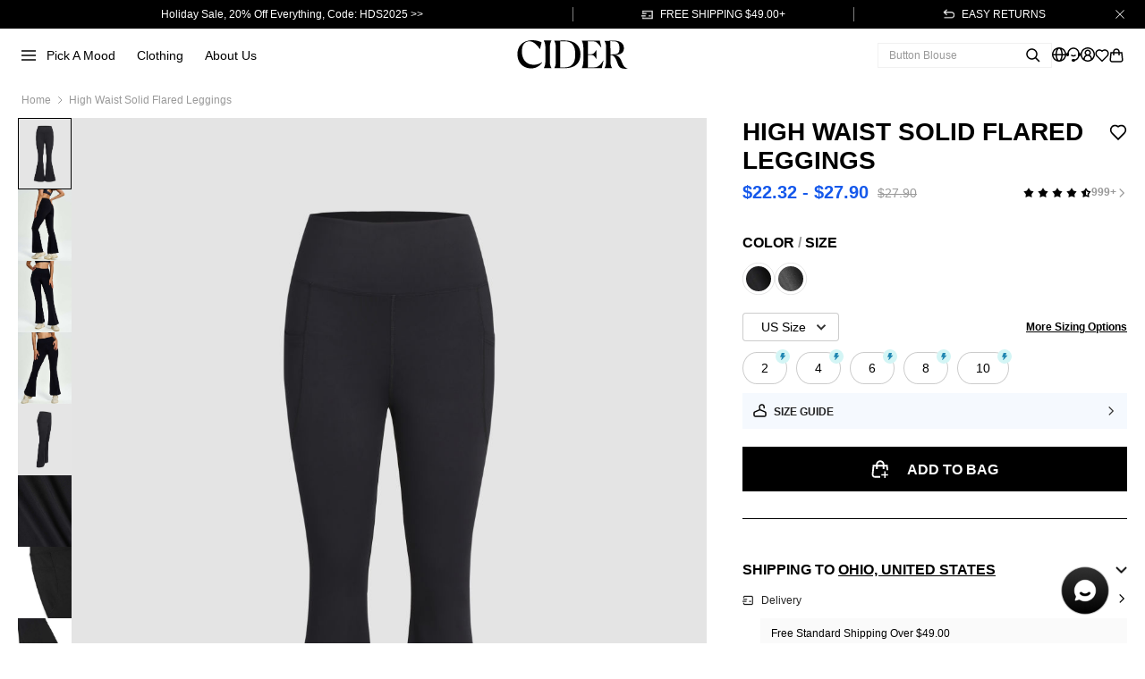

--- FILE ---
content_type: text/html; charset=utf-8
request_url: https://www.shopcider.com/goods/solid-bodycon-active-flared-trousers
body_size: 129508
content:
<!doctype html> <html lang=en translate=no> <head> <style>:root{--cmp-brand-color:#ff4603;--cmp-black:#000;--cmp-white:#fff;--cmp-grey-1:#333;--cmp-grey-2:#666;--cmp-grey-3:#999;--cmp-grey-4:#ccc;--cmp-grey-5:#e1e1e1;--cmp-grey-6:#f1f1f1;--cmp-grey-7:#fafafa;--cmp-cider-red:#ff4603;--cmp-cider-pink:#fae5de;--cmp-green:#52bf30;--cmp-yellow:#ffbc3a;--cmp-red:#fb2222;--cmp-light-green:#e8fce0;--cmp-light-yellow:#fff9d7;--cmp-light-red:#fdeaec;--cmp-primary-color:var(--cmp-cider-red);--cmp-info-color:var(--cmp-black);--cmp-success-color:var(--cmp-green);--cmp-danger-color:var(--cmp-red);--cmp-warning-color:var(--cmp-yellow);--cmp-text-color:var(--cmp-black);--cmp-active-color:var(--cmp-white);--cmp-active-opacity:0.7;--cmp-disabled-opacity:0.4;--cmp-padding-base:4px;--cmp-padding-8:8px;--cmp-padding-12:12px;--cmp-padding-16:16px;--cmp-padding-20:20px;--cmp-padding-24:24px;--cmp-font-size-9:9px;--cmp-font-size-10:10px;--cmp-font-size-12:12px;--cmp-font-size-14:14px;--cmp-font-size-16:16px;--cmp-font-size-18:18px;--cmp-font-size-20:20px;--cmp-font-size-24:24px;--cmp-font-size-28:28px;--cmp-font-size-36:36px;--cmp-font-size-44:44px;--cmp-font-weight-lighter:400;--cmp-font-weight-bold:700;--cmp-font-weight-bolder:900;--cmp-line-height-12:12px;--cmp-line-height-14:14px;--cmp-line-height-16:16px;--cmp-line-height-18:18px;--cmp-line-height-20:20px;--cmp-line-height-24:24px;--cmp-line-height-26:26px;--cmp-line-height-28:28px;--cmp-line-height-32:32px;--cmp-line-height-36:36px;--cmp-line-height-40:40px;--cmp-line-height-50:50px;--cmp-base-font-family:Helvetica Neue,-apple-system,system-ui,Helvetica,Arial,Roboto,sans-seri;--cmp-price-integer-font-family:Avenir-Heavy,PingFang SC,Helvetica Neue,Arial,sans-serif;--cmp-border-color:var(--cmp-black);--cmp-border-width-base:1px;--cmp-border-radius-sm:2px;--cmp-border-radius-md:4px;--cmp-border-radius-lg:10px;--cmp-border-radius-max:20px;--cmp-z-index-base:1000;--cmp-popup-z-index:var(--cmp-z-index-base);--cmp-mask-z-index:calc(var(--cmp-z-index-base) + 1);--cmp-modal-z-index:var(--cmp-mask-z-index);--cmp-popover-z-index:calc(var(--cmp-z-index-base) + 3);--cmp-toast-z-index:calc(var(--cmp-z-index-base) + 3)}@-webkit-keyframes cmp-spin-ltr{0%{transform:rotate(0)}to{transform:rotate(359deg)}}@-webkit-keyframes cmp-spin-rtl{0%{transform:rotate(0)}to{transform:rotate(-359deg)}}@keyframes cmp-spin-ltr{0%{transform:rotate(0)}to{transform:rotate(359deg)}}@keyframes cmp-spin-rtl{0%{transform:rotate(0)}to{transform:rotate(-359deg)}}@-webkit-keyframes cmp-slide-up-enter{0%{transform:translate3d(0,100%,0)}}@keyframes cmp-slide-up-enter{0%{transform:translate3d(0,100%,0)}}@-webkit-keyframes cmp-slide-up-leave{to{transform:translate3d(0,100%,0)}}@keyframes cmp-slide-up-leave{to{transform:translate3d(0,100%,0)}}@-webkit-keyframes cmp-slide-down-enter{0%{transform:translate3d(0,-100%,0)}}@keyframes cmp-slide-down-enter{0%{transform:translate3d(0,-100%,0)}}@-webkit-keyframes cmp-slide-down-leave{to{transform:translate3d(0,-100%,0)}}@keyframes cmp-slide-down-leave{to{transform:translate3d(0,-100%,0)}}@-webkit-keyframes cmp-slide-left-enter-ltr{0%{transform:translate3d(-100%,0,0)}}@-webkit-keyframes cmp-slide-left-enter-rtl{0%{transform:translate3d(100%,0,0)}}@keyframes cmp-slide-left-enter-ltr{0%{transform:translate3d(-100%,0,0)}}@keyframes cmp-slide-left-enter-rtl{0%{transform:translate3d(100%,0,0)}}@-webkit-keyframes cmp-slide-left-leave-ltr{to{transform:translate3d(-100%,0,0)}}@-webkit-keyframes cmp-slide-left-leave-rtl{to{transform:translate3d(100%,0,0)}}@keyframes cmp-slide-left-leave-ltr{to{transform:translate3d(-100%,0,0)}}@keyframes cmp-slide-left-leave-rtl{to{transform:translate3d(100%,0,0)}}@-webkit-keyframes cmp-slide-right-enter-ltr{0%{transform:translate3d(100%,0,0)}}@-webkit-keyframes cmp-slide-right-enter-rtl{0%{transform:translate3d(-100%,0,0)}}@keyframes cmp-slide-right-enter-ltr{0%{transform:translate3d(100%,0,0)}}@keyframes cmp-slide-right-enter-rtl{0%{transform:translate3d(-100%,0,0)}}@-webkit-keyframes cmp-slide-right-leave-ltr{to{transform:translate3d(100%,0,0)}}@-webkit-keyframes cmp-slide-right-leave-rtl{to{transform:translate3d(-100%,0,0)}}@keyframes cmp-slide-right-leave-ltr{to{transform:translate3d(100%,0,0)}}@keyframes cmp-slide-right-leave-rtl{to{transform:translate3d(-100%,0,0)}}@-webkit-keyframes cmp-fade-in{0%{opacity:0}to{opacity:1}}@keyframes cmp-fade-in{0%{opacity:0}to{opacity:1}}@-webkit-keyframes cmp-fade-out{0%{opacity:1}to{opacity:0}}@keyframes cmp-fade-out{0%{opacity:1}to{opacity:0}}@-webkit-keyframes cmp-zoom-in{0%{transform:scale(.8);opacity:0}to{transform:scale(1);opacity:1}}@keyframes cmp-zoom-in{0%{transform:scale(.8);opacity:0}to{transform:scale(1);opacity:1}}@-webkit-keyframes cmp-zoom-out{0%{transform:scale(1);opacity:1}to{transform:scale(.8);opacity:0}}@keyframes cmp-zoom-out{0%{transform:scale(1);opacity:1}to{transform:scale(.8);opacity:0}}@-webkit-keyframes cmp-rotate-ltr{0%{transform:rotate(0deg)}to{transform:rotate(1turn)}}@-webkit-keyframes cmp-rotate-rtl{0%{transform:rotate(0deg)}to{transform:rotate(-1turn)}}@keyframes cmp-rotate-ltr{0%{transform:rotate(0deg)}to{transform:rotate(1turn)}}@keyframes cmp-rotate-rtl{0%{transform:rotate(0deg)}to{transform:rotate(-1turn)}}.cmp-fade-enter-active{-webkit-animation:cmp-fade-in .3s ease-out both;animation:cmp-fade-in .3s ease-out both}.cmp-fade-exit-active{-webkit-animation:cmp-fade-out .3s ease-in both;animation:cmp-fade-out .3s ease-in both}.cmp-slide-up-enter-active{-webkit-animation:cmp-slide-up-enter .3s ease-out both;animation:cmp-slide-up-enter .3s ease-out both}.cmp-slide-up-exit-active{-webkit-animation:cmp-slide-up-leave .3s ease-in both;animation:cmp-slide-up-leave .3s ease-in both}.cmp-slide-down-enter-active{-webkit-animation:cmp-slide-down-enter .3s ease-out both;animation:cmp-slide-down-enter .3s ease-out both}.cmp-slide-down-exit-active{-webkit-animation:cmp-slide-down-leave .3s ease-in both;animation:cmp-slide-down-leave .3s ease-in both}[mir=ltr] .cmp-slide-left-enter-active{-webkit-animation:cmp-slide-left-enter-ltr .3s ease-out both;animation:cmp-slide-left-enter-ltr .3s ease-out both}[mir=rtl] .cmp-slide-left-enter-active{-webkit-animation:cmp-slide-left-enter-rtl .3s ease-out both;animation:cmp-slide-left-enter-rtl .3s ease-out both}[mir=ltr] .cmp-slide-left-exit-active{-webkit-animation:cmp-slide-left-leave-ltr .3s ease-in both;animation:cmp-slide-left-leave-ltr .3s ease-in both}[mir=rtl] .cmp-slide-left-exit-active{-webkit-animation:cmp-slide-left-leave-rtl .3s ease-in both;animation:cmp-slide-left-leave-rtl .3s ease-in both}[mir=ltr] .cmp-slide-right-enter-active{-webkit-animation:cmp-slide-right-enter-ltr .3s ease-out both;animation:cmp-slide-right-enter-ltr .3s ease-out both}[mir=rtl] .cmp-slide-right-enter-active{-webkit-animation:cmp-slide-right-enter-rtl .3s ease-out both;animation:cmp-slide-right-enter-rtl .3s ease-out both}[mir=ltr] .cmp-slide-right-exit-active{-webkit-animation:cmp-slide-right-leave-ltr .3s ease-in both;animation:cmp-slide-right-leave-ltr .3s ease-in both}[mir=rtl] .cmp-slide-right-exit-active{-webkit-animation:cmp-slide-right-leave-rtl .3s ease-in both;animation:cmp-slide-right-leave-rtl .3s ease-in both}.cmp-zoom-enter-active{-webkit-animation:cmp-zoom-in .3s ease-out both;animation:cmp-zoom-in .3s ease-out both}.cmp-zoom-exit-active{-webkit-animation:cmp-zoom-out .3s ease-in both;animation:cmp-zoom-out .3s ease-in both}html{-webkit-tap-highlight-color:transparent}body{margin:0;font-family:Helvetica Neue,-apple-system,system-ui,Helvetica,Arial,Roboto,sans-seri;font-size:12px}a{text-decoration:none}button,input,textarea{color:inherit;font:inherit}[class*=cmp-]:focus,a:focus,button:focus,input:focus,textarea:focus{outline:none}ol,ul{margin:0;padding:0;list-style:none}body.cmp-overflow-hidden{overflow:hidden!important}div.cmp-px-tester{--size:1;height:calc(var(--size)/2*2px);width:0;position:fixed;bottom:-100vh;-webkit-user-select:none;-moz-user-select:none;-ms-user-select:none;user-select:none;pointer-events:none}[mir=ltr] div.cmp-px-tester{right:-100vw}[mir=rtl] div.cmp-px-tester{left:-100vw}.hide-scrollbar{scrollbar-width:none;-ms-overflow-style:none}.hide-scrollbar::-webkit-scrollbar{display:none;width:0;height:0}.cmp-hide-scrollbar{scrollbar-width:none;-ms-overflow-style:none}.cmp-hide-scrollbar::-webkit-scrollbar{display:none;width:0;height:0}
:root{--cmp-popover-arrow-size:10px;--cmp-popover-content-padding:var(--cmp-padding-8) var(--cmp-padding-12);--cmp-popover-text-color:var(--cmp-white);--cmp-popover-background:var(--cmp-black)}.cmp-popover{color:var(--cmp-popover-text-color);position:absolute;top:0;z-index:var(--cmp-popover-z-index);white-space:normal;cursor:auto;-webkit-user-select:text;-moz-user-select:text;-ms-user-select:text;user-select:text;-webkit-animation:none;animation:none}[mir=ltr] .cmp-popover{left:0;text-align:left}[mir=rtl] .cmp-popover{right:0;text-align:right}.cmp-popover:after{position:absolute;background:hsla(0,0%,100%,.01);content:""}.cmp-popover.cmp-popover--light{--cmp-popover-background:var(--cmp-white);--cmp-popover-text-color:var(--cmp-black)}.cmp-popover.cmp-popover--light .cmp-popover__inner{box-shadow:0 0 30px 0 rgba(51,51,51,.2)}.cmp-popover--hidden{display:none}.cmp-popover__wrapper{display:inline-block}.cmp-popover__inner{background-color:var(--cmp-popover-background);background-clip:padding-box;border-radius:8px;font-size:var(--cmp-font-size-12);font-weight:var(--cmp-font-weight-lighter);line-height:var(--cmp-line-height-16);width:-webkit-max-content;width:-moz-max-content;width:max-content;min-width:32px;max-width:calc(100vw - 24px);overflow-y:hidden}.cmp-popover__inner-content{padding:var(--cmp-popover-content-padding)}.cmp-popover__arrow{width:var(--cmp-popover-arrow-size);color:var(--cmp-popover-background);overflow:visible;background:transparent}.cmp-popover__arrow,.cmp-popover__arrow-icon{position:absolute;display:block;height:var(--cmp-popover-arrow-size)}.cmp-popover__arrow-icon{width:calc(var(--cmp-popover-arrow-size)/var(--cmp-popover-arrow-size)*40);top:50%}[mir=ltr] .cmp-popover__arrow-icon{left:50%;transform:translate(-50%,-50%) rotate(var(--cmp-arrow-icon-rotate))}[mir=rtl] .cmp-popover__arrow-icon{right:50%;transform:translate(50%,-50%) rotate(var(--cmp-arrow-icon-rotate))}
:root{--cmp-result-content-padding:var(--cmp-padding-24) var(--cmp-padding-20)}.cmp-result{padding:var(--cmp-result-content-padding)}.cmp-result__icon{box-sizing:border-box;text-align:center}.cmp-result__title{font-size:var(--cmp-font-size-20);font-weight:var(--cmp-font-weight-bold);line-height:var(--cmp-line-height-26);text-transform:uppercase;margin-top:20px}.cmp-result__text-info,.cmp-result__title{color:var(--cmp-text-color);text-align:center}.cmp-result__text-info{font-weight:var(--cmp-font-weight-lighter)}.cmp-result__highlight-info,.cmp-result__text-info{font-size:12px;line-height:var(--cmp-line-height-16);margin-top:4px}.cmp-result__highlight-info{color:var(--cmp-text-color);text-align:center;font-weight:var(--cmp-font-weight-bold)}.cmp-result__additional-info{color:var(--cmp-grey-3);text-align:center;font-size:10px;font-weight:var(--cmp-font-weight-lighter);line-height:var(--cmp-line-height-12);margin-top:4px}.cmp-result__operate{margin-top:20px;text-align:center}
:root{--cmp-button-font-size:var(--cmp-font-size-14);--cmp-button-font-weight:var(--cmp-font-weight-bold);--cmp-button-color:var(--cmp-white);--cmp-button-text-color:var(--cmp-text-color);--cmp-background-color:var(--cmp-cider-pink);--cmp-button-border-color:var(--cmp-border-color);--cmp-button-border-width:2px;--cmp-button-border-radius:20px;--cmp-button-info-color:var(--cmp-info-color);--cmp-button-danger-color:var(--cmp-danger-color);--cmp-button-disabled-opacity:var(--cmp-disabled-opacity);--cmp-button-icon-size:16px}.cmp-button{position:relative;display:inline-block;box-sizing:border-box;height:auto;margin:0;font-size:var(--cmp-button-font-size);font-weight:var(--cmp-button-font-weight);line-height:20px;padding:8px 18px;text-align:center;color:var(--cmp-button-text-color);border:var(--cmp-button-border-width) solid var(--cmp-button-border-color);border-radius:var(--cmp-button-border-radius);background-color:var(--cmp-background-color);transition:opacity,box-shadow var(--cmp-animation-duration-fast);cursor:pointer;-webkit-appearance:none;-moz-appearance:none;appearance:none}.cmp-button:focus{outline:none}.cmp-button:before{position:absolute;top:0;width:100%;height:100%;background:var(--cmp-black);border:inherit;border-color:var(--cmp-black);border-radius:inherit;opacity:0;content:" ";box-sizing:content-box}[mir=ltr] .cmp-button:before{left:0;transform:translate(calc(var(--cmp-button-border-width)*-1),calc(var(--cmp-button-border-width)*-1))}[mir=rtl] .cmp-button:before{right:0;transform:translate(calc(var(--cmp-button-border-width)*-1*-1),calc(var(--cmp-button-border-width)*-1))}.cmp-button:active:before{opacity:.1}.cmp-button--disabled:before,.cmp-button--loading:before{display:none}.cmp-button--default.cmp-button--fill-outline{--cmp-background-color:transparent;-cmp-button-border-color:var(--cmp-button-color)}.cmp-button--default.cmp-button--fill-none{--cmp-background-color:transparent;--cmp-button-border-color:transparent;--cmp-button-font-weight:var(--cmp-font-weight-lighter)}.cmp-button:not(.cmp-button--default){--cmp-button-text-color:var(--cmp-active-color);--cmp-button-border-color:var(--cmp-button-color);--cmp-background-color:var(--cmp-button-color)}.cmp-button:not(.cmp-button--default).cmp-button--fill-none,.cmp-button:not(.cmp-button--default).cmp-button--fill-outline{--cmp-button-text-color:var(--cmp-button-color);--cmp-background-color:transparent}.cmp-button:not(.cmp-button--default).cmp-button--fill-none{--cmp-button-border-color:transparent;--cmp-button-font-weight:var(--cmp-font-weight-lighter)}.cmp-button--info{--cmp-button-color:var(--cmp-button-info-color)}.cmp-button--danger{--cmp-button-color:var(--cmp-button-danger-color)}.cmp-button--hairline{--cmp-button-border-width:1px}.cmp-button--xs{padding:4px 11px}.cmp-button--s,.cmp-button--xs{--cmp-button-font-size:var(--cmp-font-size-12);--cmp-button-border-width:1px;--cmp-button-icon-size:12px;line-height:16px}.cmp-button--s{padding:7px 19px}.cmp-button--m{text-transform:uppercase;--cmp-button-icon-size:14px}.cmp-button--l{--cmp-button-font-size:var(--cmp-font-size-16);--cmp-button-border-radius:22px;--cmp-padding-base:6px;text-transform:uppercase;line-height:22px;padding:9px 18px}.cmp-button--xl{--cmp-button-font-size:var(--cmp-font-size-16);--cmp-button-border-radius:24px;--cmp-padding-base:8px;text-transform:uppercase;line-height:1.5;padding:10px 18px}.cmp-button__loading-wrap{position:absolute;top:50%;width:100%;height:100%;display:flex;align-items:center;justify-content:center;background-color:var(--cmp-background-color);border-radius:var(--cmp-button-border-radius)}[mir=ltr] .cmp-button__loading-wrap{left:50%;transform:translate(-50%,-50%)}[mir=rtl] .cmp-button__loading-wrap{right:50%;transform:translate(50%,-50%)}.cmp-button__loading-wrap .cmp-loading{color:inherit;font-size:inherit}.cmp-button__loading-wrap .cmp-loading .cmp-loading__spinner{color:currentcolor}.cmp-button--block{display:block;width:100%}.cmp-button--disabled{cursor:not-allowed;opacity:var(--cmp-button-disabled-opacity)}.cmp-button--loading{cursor:default}.cmp-button--loading .cmp-button__icon,.cmp-button--loading .cmp-button__text{opacity:0}.cmp-button--shape-rectangular{--cmp-button-border-radius:0}.cmp-button__content{display:flex;align-items:center;justify-content:center;height:100%}.cmp-button__content:before{content:" "}.cmp-button__text{max-width:100%}.cmp-button__icon{width:1em!important;height:1em!important;font-size:var(--cmp-button-icon-size);line-height:inherit;--color:var(--cmp-button-text-color)}[mir=ltr] .cmp-button__icon+.cmp-button__text,[mir=ltr] .cmp-button__text+.cmp-button__icon{margin-left:var(--cmp-padding-base)}[mir=rtl] .cmp-button__icon+.cmp-button__text,[mir=rtl] .cmp-button__text+.cmp-button__icon{margin-right:var(--cmp-padding-base)}
:root{--cmp-loading-text-color:var(--cmp-black);--cmp-loading-text-font-size:var(--cmp-font-size-14);--cmp-loading-spinner-color:var(--cmp-black);--cmp-loading-spinner-size:30px;--cmp-loading-spinner-animation-duration:0.8s}.cmp-loading{color:var(--cmp-black);font-size:0}.cmp-loading,.cmp-loading__spinner{position:relative;vertical-align:middle}.cmp-loading__spinner{display:inline-block;width:var(--cmp-loading-spinner-size);max-width:100%;height:var(--cmp-loading-spinner-size);max-height:100%;color:var(--cmp-loading-spinner-color);-webkit-animation:cmp-rotate var(--cmp-loading-spinner-animation-duration) linear infinite;animation:cmp-rotate var(--cmp-loading-spinner-animation-duration) linear infinite}.cmp-loading__spinner--spinner{-webkit-animation-timing-function:steps(12);animation-timing-function:steps(12)}.cmp-loading__spinner--circular{-webkit-animation-duration:2s;animation-duration:2s}.cmp-loading__spinner--ball,.cmp-loading__spinner--dot{-webkit-animation:none;animation:none}.cmp-loading__line{position:absolute;top:0;width:100%;height:100%}[mir=ltr] .cmp-loading__line{left:0}[mir=rtl] .cmp-loading__line{right:0}.cmp-loading__line:before{display:block;width:2px;height:25%;margin:0 auto;background-color:currentcolor;border-radius:40%;content:" "}.cmp-loading__circular{display:block;width:100%;height:100%}.cmp-loading__circular circle{stroke:currentcolor;stroke-width:3;stroke-linecap:round}.cmp-loading__circular circle:first-child{stroke-opacity:20%}.cmp-loading__text{display:inline-block;color:var(--cmp-loading-text-color);font-size:var(--cmp-loading-text-font-size);vertical-align:middle}[mir=ltr] .cmp-loading__text{margin-left:var(--cmp-padding-8)}[mir=rtl] .cmp-loading__text{margin-right:var(--cmp-padding-8)}.cmp-loading--vertical{display:flex;flex-direction:column;align-items:center}.cmp-loading--vertical .cmp-loading__text{margin:var(--cmp-padding-8) 0 0}.cmp-loading__ball{position:relative;display:flex;align-items:center;width:100%;height:100%;transform:translateZ(0) scale(1);-webkit-backface-visibility:hidden;backface-visibility:hidden}[mir=ltr] .cmp-loading__ball{transform-origin:0 0}[mir=rtl] .cmp-loading__ball{transform-origin:100% 0}.cmp-loading__ball div{position:absolute;box-sizing:content-box;width:12px;height:12px;border-radius:50%}.cmp-loading__ball div:first-child{background:#448aff;-webkit-animation-delay:-.5s;animation-delay:-.5s}[mir=ltr] .cmp-loading__ball div:first-child{-webkit-animation:cmp-ball--right-ltr 1s linear infinite;animation:cmp-ball--right-ltr 1s linear infinite}[mir=rtl] .cmp-loading__ball div:first-child{-webkit-animation:cmp-ball--right-rtl 1s linear infinite;animation:cmp-ball--right-rtl 1s linear infinite}.cmp-loading__ball div:nth-child(2){background:#ef5350;-webkit-animation-delay:0s;animation-delay:0s}[mir=ltr] .cmp-loading__ball div:nth-child(2){-webkit-animation:cmp-ball--right-ltr 1s linear infinite;animation:cmp-ball--right-ltr 1s linear infinite}[mir=rtl] .cmp-loading__ball div:nth-child(2){-webkit-animation:cmp-ball--right-rtl 1s linear infinite;animation:cmp-ball--right-rtl 1s linear infinite}.cmp-loading__ball div:nth-child(3){background:#448aff;-webkit-animation-delay:-.5s;animation-delay:-.5s}[mir=ltr] .cmp-loading__ball div:nth-child(3){-webkit-animation:cmp-ball-ltr 1s linear infinite;animation:cmp-ball-ltr 1s linear infinite}[mir=rtl] .cmp-loading__ball div:nth-child(3){-webkit-animation:cmp-ball-rtl 1s linear infinite;animation:cmp-ball-rtl 1s linear infinite}.cmp-loading__dot{position:relative;width:100%;height:100%;transform:translateZ(0) scale(1);-webkit-backface-visibility:hidden;backface-visibility:hidden}[mir=ltr] .cmp-loading__dot{transform-origin:0 0}[mir=rtl] .cmp-loading__dot{transform-origin:100% 0}.cmp-loading__dot:before{content:"";display:inline-block;height:100%;vertical-align:middle}.cmp-loading__dot i:before{display:inline-block;width:4px;height:4px;margin:0 2px;background-color:currentcolor;border-radius:50%;content:" ";vertical-align:middle}.cmp-loading__dot i:first-child{-webkit-animation:cmp-dot 2s ease-in-out infinite;animation:cmp-dot 2s ease-in-out infinite}.cmp-loading__dot i:nth-child(2){-webkit-animation:cmp-dot 2s ease-in-out .56s infinite;animation:cmp-dot 2s ease-in-out .56s infinite}.cmp-loading__dot i:nth-child(3){-webkit-animation:cmp-dot 2s ease-in-out 1.32s infinite;animation:cmp-dot 2s ease-in-out 1.32s infinite}@-webkit-keyframes cmp-ball-ltr{0%{transform:translate(0);opacity:1}49.99%{transform:translate(24px);opacity:1}50%{transform:translate(24px);opacity:0}to{transform:translate(0);opacity:0}}@-webkit-keyframes cmp-ball-rtl{0%{transform:translate(0);opacity:1}49.99%{transform:translate(-24px);opacity:1}50%{transform:translate(-24px);opacity:0}to{transform:translate(0);opacity:0}}@keyframes cmp-ball-ltr{0%{transform:translate(0);opacity:1}49.99%{transform:translate(24px);opacity:1}50%{transform:translate(24px);opacity:0}to{transform:translate(0);opacity:0}}@keyframes cmp-ball-rtl{0%{transform:translate(0);opacity:1}49.99%{transform:translate(-24px);opacity:1}50%{transform:translate(-24px);opacity:0}to{transform:translate(0);opacity:0}}@-webkit-keyframes cmp-ball--right-ltr{0%{transform:translate(0)}50%{transform:translate(24px)}to{transform:translate(0)}}@-webkit-keyframes cmp-ball--right-rtl{0%{transform:translate(0)}50%{transform:translate(-24px)}to{transform:translate(0)}}@keyframes cmp-ball--right-ltr{0%{transform:translate(0)}50%{transform:translate(24px)}to{transform:translate(0)}}@keyframes cmp-ball--right-rtl{0%{transform:translate(0)}50%{transform:translate(-24px)}to{transform:translate(0)}}@-webkit-keyframes cmp-circular{0%{stroke-dasharray:1,200;stroke-dashoffset:0}50%{stroke-dasharray:90,150;stroke-dashoffset:-40}to{stroke-dasharray:90,150;stroke-dashoffset:-120}}@keyframes cmp-circular{0%{stroke-dasharray:1,200;stroke-dashoffset:0}50%{stroke-dasharray:90,150;stroke-dashoffset:-40}to{stroke-dasharray:90,150;stroke-dashoffset:-120}}@-webkit-keyframes cmp-dot{0%{opacity:.3}60%{opacity:1}to{opacity:.3}}@keyframes cmp-dot{0%{opacity:.3}60%{opacity:1}to{opacity:.3}}.cmp-loading__spinner--spinner i:first-of-type{opacity:1}[mir=ltr] .cmp-loading__spinner--spinner i:first-of-type{transform:rotate(30deg)}[mir=rtl] .cmp-loading__spinner--spinner i:first-of-type{transform:rotate(-30deg)}.cmp-loading__spinner--spinner i:nth-of-type(2){opacity:.9375}[mir=ltr] .cmp-loading__spinner--spinner i:nth-of-type(2){transform:rotate(60deg)}[mir=rtl] .cmp-loading__spinner--spinner i:nth-of-type(2){transform:rotate(-60deg)}.cmp-loading__spinner--spinner i:nth-of-type(3){opacity:.875}[mir=ltr] .cmp-loading__spinner--spinner i:nth-of-type(3){transform:rotate(90deg)}[mir=rtl] .cmp-loading__spinner--spinner i:nth-of-type(3){transform:rotate(-90deg)}.cmp-loading__spinner--spinner i:nth-of-type(4){opacity:.8125}[mir=ltr] .cmp-loading__spinner--spinner i:nth-of-type(4){transform:rotate(120deg)}[mir=rtl] .cmp-loading__spinner--spinner i:nth-of-type(4){transform:rotate(-120deg)}.cmp-loading__spinner--spinner i:nth-of-type(5){opacity:.75}[mir=ltr] .cmp-loading__spinner--spinner i:nth-of-type(5){transform:rotate(150deg)}[mir=rtl] .cmp-loading__spinner--spinner i:nth-of-type(5){transform:rotate(-150deg)}.cmp-loading__spinner--spinner i:nth-of-type(6){opacity:.6875}[mir=ltr] .cmp-loading__spinner--spinner i:nth-of-type(6){transform:rotate(180deg)}[mir=rtl] .cmp-loading__spinner--spinner i:nth-of-type(6){transform:rotate(-180deg)}.cmp-loading__spinner--spinner i:nth-of-type(7){opacity:.625}[mir=ltr] .cmp-loading__spinner--spinner i:nth-of-type(7){transform:rotate(210deg)}[mir=rtl] .cmp-loading__spinner--spinner i:nth-of-type(7){transform:rotate(-210deg)}.cmp-loading__spinner--spinner i:nth-of-type(8){opacity:.5625}[mir=ltr] .cmp-loading__spinner--spinner i:nth-of-type(8){transform:rotate(240deg)}[mir=rtl] .cmp-loading__spinner--spinner i:nth-of-type(8){transform:rotate(-240deg)}.cmp-loading__spinner--spinner i:nth-of-type(9){opacity:.5}[mir=ltr] .cmp-loading__spinner--spinner i:nth-of-type(9){transform:rotate(270deg)}[mir=rtl] .cmp-loading__spinner--spinner i:nth-of-type(9){transform:rotate(-270deg)}.cmp-loading__spinner--spinner i:nth-of-type(10){opacity:.4375}[mir=ltr] .cmp-loading__spinner--spinner i:nth-of-type(10){transform:rotate(300deg)}[mir=rtl] .cmp-loading__spinner--spinner i:nth-of-type(10){transform:rotate(-300deg)}.cmp-loading__spinner--spinner i:nth-of-type(11){opacity:.375}[mir=ltr] .cmp-loading__spinner--spinner i:nth-of-type(11){transform:rotate(330deg)}[mir=rtl] .cmp-loading__spinner--spinner i:nth-of-type(11){transform:rotate(-330deg)}.cmp-loading__spinner--spinner i:nth-of-type(12){opacity:.3125}[mir=ltr] .cmp-loading__spinner--spinner i:nth-of-type(12){transform:rotate(1turn)}[mir=rtl] .cmp-loading__spinner--spinner i:nth-of-type(12){transform:rotate(-1turn)}
.vjs-svg-icon{display:inline-block;background-repeat:no-repeat;background-position:50%;fill:currentColor;height:1.8em;width:1.8em}.vjs-svg-icon:before{content:none!important}.vjs-control:focus .vjs-svg-icon,.vjs-svg-icon:hover{filter:drop-shadow(0 0 .25em #fff)}.video-js .vjs-big-play-button .vjs-icon-placeholder:before,.video-js .vjs-modal-dialog,.vjs-button>.vjs-icon-placeholder:before,.vjs-modal-dialog .vjs-modal-dialog-content{position:absolute;top:0;width:100%;height:100%}[mir=ltr] .video-js .vjs-big-play-button .vjs-icon-placeholder:before,[mir=ltr] .video-js .vjs-modal-dialog,[mir=ltr] .vjs-button>.vjs-icon-placeholder:before,[mir=ltr] .vjs-modal-dialog .vjs-modal-dialog-content{left:0}[mir=rtl] .video-js .vjs-big-play-button .vjs-icon-placeholder:before,[mir=rtl] .video-js .vjs-modal-dialog,[mir=rtl] .vjs-button>.vjs-icon-placeholder:before,[mir=rtl] .vjs-modal-dialog .vjs-modal-dialog-content{right:0}.video-js .vjs-big-play-button .vjs-icon-placeholder:before,.vjs-button>.vjs-icon-placeholder:before{text-align:center}@font-face{font-family:VideoJS;src:url([data-uri]) format("woff");font-weight:400;font-style:normal}.video-js .vjs-big-play-button .vjs-icon-placeholder:before,.video-js .vjs-play-control .vjs-icon-placeholder,.vjs-icon-play{font-family:VideoJS;font-weight:400;font-style:normal}.video-js .vjs-big-play-button .vjs-icon-placeholder:before,.video-js .vjs-play-control .vjs-icon-placeholder:before,.vjs-icon-play:before{content:"\f101"}.vjs-icon-play-circle{font-family:VideoJS;font-weight:400;font-style:normal}.vjs-icon-play-circle:before{content:"\f102"}.video-js .vjs-play-control.vjs-playing .vjs-icon-placeholder,.vjs-icon-pause{font-family:VideoJS;font-weight:400;font-style:normal}.video-js .vjs-play-control.vjs-playing .vjs-icon-placeholder:before,.vjs-icon-pause:before{content:"\f103"}.video-js .vjs-mute-control.vjs-vol-0 .vjs-icon-placeholder,.vjs-icon-volume-mute{font-family:VideoJS;font-weight:400;font-style:normal}.video-js .vjs-mute-control.vjs-vol-0 .vjs-icon-placeholder:before,.vjs-icon-volume-mute:before{content:"\f104"}.video-js .vjs-mute-control.vjs-vol-1 .vjs-icon-placeholder,.vjs-icon-volume-low{font-family:VideoJS;font-weight:400;font-style:normal}.video-js .vjs-mute-control.vjs-vol-1 .vjs-icon-placeholder:before,.vjs-icon-volume-low:before{content:"\f105"}.video-js .vjs-mute-control.vjs-vol-2 .vjs-icon-placeholder,.vjs-icon-volume-mid{font-family:VideoJS;font-weight:400;font-style:normal}.video-js .vjs-mute-control.vjs-vol-2 .vjs-icon-placeholder:before,.vjs-icon-volume-mid:before{content:"\f106"}.video-js .vjs-mute-control .vjs-icon-placeholder,.vjs-icon-volume-high{font-family:VideoJS;font-weight:400;font-style:normal}.video-js .vjs-mute-control .vjs-icon-placeholder:before,.vjs-icon-volume-high:before{content:"\f107"}.video-js .vjs-fullscreen-control .vjs-icon-placeholder,.vjs-icon-fullscreen-enter{font-family:VideoJS;font-weight:400;font-style:normal}.video-js .vjs-fullscreen-control .vjs-icon-placeholder:before,.vjs-icon-fullscreen-enter:before{content:"\f108"}.video-js.vjs-fullscreen .vjs-fullscreen-control .vjs-icon-placeholder,.vjs-icon-fullscreen-exit{font-family:VideoJS;font-weight:400;font-style:normal}.video-js.vjs-fullscreen .vjs-fullscreen-control .vjs-icon-placeholder:before,.vjs-icon-fullscreen-exit:before{content:"\f109"}.vjs-icon-spinner{font-family:VideoJS;font-weight:400;font-style:normal}.vjs-icon-spinner:before{content:"\f10a"}.video-js.video-js:lang(en-AU) .vjs-subs-caps-button .vjs-icon-placeholder,.video-js.video-js:lang(en-GB) .vjs-subs-caps-button .vjs-icon-placeholder,.video-js.video-js:lang(en-IE) .vjs-subs-caps-button .vjs-icon-placeholder,.video-js.video-js:lang(en-NZ) .vjs-subs-caps-button .vjs-icon-placeholder,.video-js .vjs-subs-caps-button .vjs-icon-placeholder,.video-js .vjs-subtitles-button .vjs-icon-placeholder,.vjs-icon-subtitles{font-family:VideoJS;font-weight:400;font-style:normal}.video-js.video-js:lang(en-AU) .vjs-subs-caps-button .vjs-icon-placeholder:before,.video-js.video-js:lang(en-GB) .vjs-subs-caps-button .vjs-icon-placeholder:before,.video-js.video-js:lang(en-IE) .vjs-subs-caps-button .vjs-icon-placeholder:before,.video-js.video-js:lang(en-NZ) .vjs-subs-caps-button .vjs-icon-placeholder:before,.video-js .vjs-subs-caps-button .vjs-icon-placeholder:before,.video-js .vjs-subtitles-button .vjs-icon-placeholder:before,.vjs-icon-subtitles:before{content:"\f10b"}.video-js .vjs-captions-button .vjs-icon-placeholder,.video-js:lang(en) .vjs-subs-caps-button .vjs-icon-placeholder,.video-js:lang(fr-CA) .vjs-subs-caps-button .vjs-icon-placeholder,.vjs-icon-captions{font-family:VideoJS;font-weight:400;font-style:normal}.video-js .vjs-captions-button .vjs-icon-placeholder:before,.video-js:lang(en) .vjs-subs-caps-button .vjs-icon-placeholder:before,.video-js:lang(fr-CA) .vjs-subs-caps-button .vjs-icon-placeholder:before,.vjs-icon-captions:before{content:"\f10c"}.vjs-icon-hd{font-family:VideoJS;font-weight:400;font-style:normal}.vjs-icon-hd:before{content:"\f10d"}.video-js .vjs-chapters-button .vjs-icon-placeholder,.vjs-icon-chapters{font-family:VideoJS;font-weight:400;font-style:normal}.video-js .vjs-chapters-button .vjs-icon-placeholder:before,.vjs-icon-chapters:before{content:"\f10e"}.vjs-icon-downloading{font-family:VideoJS;font-weight:400;font-style:normal}.vjs-icon-downloading:before{content:"\f10f"}.vjs-icon-file-download{font-family:VideoJS;font-weight:400;font-style:normal}.vjs-icon-file-download:before{content:"\f110"}.vjs-icon-file-download-done{font-family:VideoJS;font-weight:400;font-style:normal}.vjs-icon-file-download-done:before{content:"\f111"}.vjs-icon-file-download-off{font-family:VideoJS;font-weight:400;font-style:normal}.vjs-icon-file-download-off:before{content:"\f112"}.vjs-icon-share{font-family:VideoJS;font-weight:400;font-style:normal}.vjs-icon-share:before{content:"\f113"}.vjs-icon-cog{font-family:VideoJS;font-weight:400;font-style:normal}.vjs-icon-cog:before{content:"\f114"}.vjs-icon-square{font-family:VideoJS;font-weight:400;font-style:normal}.vjs-icon-square:before{content:"\f115"}.video-js .vjs-play-progress,.video-js .vjs-volume-level,.vjs-icon-circle,.vjs-seek-to-live-control .vjs-icon-placeholder{font-family:VideoJS;font-weight:400;font-style:normal}.video-js .vjs-play-progress:before,.video-js .vjs-volume-level:before,.vjs-icon-circle:before,.vjs-seek-to-live-control .vjs-icon-placeholder:before{content:"\f116"}.vjs-icon-circle-outline{font-family:VideoJS;font-weight:400;font-style:normal}.vjs-icon-circle-outline:before{content:"\f117"}.vjs-icon-circle-inner-circle{font-family:VideoJS;font-weight:400;font-style:normal}.vjs-icon-circle-inner-circle:before{content:"\f118"}.video-js .vjs-control.vjs-close-button .vjs-icon-placeholder,.vjs-icon-cancel{font-family:VideoJS;font-weight:400;font-style:normal}.video-js .vjs-control.vjs-close-button .vjs-icon-placeholder:before,.vjs-icon-cancel:before{content:"\f119"}.vjs-icon-repeat{font-family:VideoJS;font-weight:400;font-style:normal}.vjs-icon-repeat:before{content:"\f11a"}.video-js .vjs-play-control.vjs-ended .vjs-icon-placeholder,.vjs-icon-replay{font-family:VideoJS;font-weight:400;font-style:normal}.video-js .vjs-play-control.vjs-ended .vjs-icon-placeholder:before,.vjs-icon-replay:before{content:"\f11b"}.video-js .vjs-skip-backward-5 .vjs-icon-placeholder,.vjs-icon-replay-5{font-family:VideoJS;font-weight:400;font-style:normal}.video-js .vjs-skip-backward-5 .vjs-icon-placeholder:before,.vjs-icon-replay-5:before{content:"\f11c"}.video-js .vjs-skip-backward-10 .vjs-icon-placeholder,.vjs-icon-replay-10{font-family:VideoJS;font-weight:400;font-style:normal}.video-js .vjs-skip-backward-10 .vjs-icon-placeholder:before,.vjs-icon-replay-10:before{content:"\f11d"}.video-js .vjs-skip-backward-30 .vjs-icon-placeholder,.vjs-icon-replay-30{font-family:VideoJS;font-weight:400;font-style:normal}.video-js .vjs-skip-backward-30 .vjs-icon-placeholder:before,.vjs-icon-replay-30:before{content:"\f11e"}.video-js .vjs-skip-forward-5 .vjs-icon-placeholder,.vjs-icon-forward-5{font-family:VideoJS;font-weight:400;font-style:normal}.video-js .vjs-skip-forward-5 .vjs-icon-placeholder:before,.vjs-icon-forward-5:before{content:"\f11f"}.video-js .vjs-skip-forward-10 .vjs-icon-placeholder,.vjs-icon-forward-10{font-family:VideoJS;font-weight:400;font-style:normal}.video-js .vjs-skip-forward-10 .vjs-icon-placeholder:before,.vjs-icon-forward-10:before{content:"\f120"}.video-js .vjs-skip-forward-30 .vjs-icon-placeholder,.vjs-icon-forward-30{font-family:VideoJS;font-weight:400;font-style:normal}.video-js .vjs-skip-forward-30 .vjs-icon-placeholder:before,.vjs-icon-forward-30:before{content:"\f121"}.video-js .vjs-audio-button .vjs-icon-placeholder,.vjs-icon-audio{font-family:VideoJS;font-weight:400;font-style:normal}.video-js .vjs-audio-button .vjs-icon-placeholder:before,.vjs-icon-audio:before{content:"\f122"}.vjs-icon-next-item{font-family:VideoJS;font-weight:400;font-style:normal}.vjs-icon-next-item:before{content:"\f123"}.vjs-icon-previous-item{font-family:VideoJS;font-weight:400;font-style:normal}.vjs-icon-previous-item:before{content:"\f124"}.vjs-icon-shuffle{font-family:VideoJS;font-weight:400;font-style:normal}.vjs-icon-shuffle:before{content:"\f125"}.vjs-icon-cast{font-family:VideoJS;font-weight:400;font-style:normal}.vjs-icon-cast:before{content:"\f126"}.video-js .vjs-picture-in-picture-control .vjs-icon-placeholder,.vjs-icon-picture-in-picture-enter{font-family:VideoJS;font-weight:400;font-style:normal}.video-js .vjs-picture-in-picture-control .vjs-icon-placeholder:before,.vjs-icon-picture-in-picture-enter:before{content:"\f127"}.video-js.vjs-picture-in-picture .vjs-picture-in-picture-control .vjs-icon-placeholder,.vjs-icon-picture-in-picture-exit{font-family:VideoJS;font-weight:400;font-style:normal}.video-js.vjs-picture-in-picture .vjs-picture-in-picture-control .vjs-icon-placeholder:before,.vjs-icon-picture-in-picture-exit:before{content:"\f128"}.vjs-icon-facebook{font-family:VideoJS;font-weight:400;font-style:normal}.vjs-icon-facebook:before{content:"\f129"}.vjs-icon-linkedin{font-family:VideoJS;font-weight:400;font-style:normal}.vjs-icon-linkedin:before{content:"\f12a"}.vjs-icon-twitter{font-family:VideoJS;font-weight:400;font-style:normal}.vjs-icon-twitter:before{content:"\f12b"}.vjs-icon-tumblr{font-family:VideoJS;font-weight:400;font-style:normal}.vjs-icon-tumblr:before{content:"\f12c"}.vjs-icon-pinterest{font-family:VideoJS;font-weight:400;font-style:normal}.vjs-icon-pinterest:before{content:"\f12d"}.video-js .vjs-descriptions-button .vjs-icon-placeholder,.vjs-icon-audio-description{font-family:VideoJS;font-weight:400;font-style:normal}.video-js .vjs-descriptions-button .vjs-icon-placeholder:before,.vjs-icon-audio-description:before{content:"\f12e"}.video-js{display:inline-block;vertical-align:top;box-sizing:border-box;color:#fff;background-color:#000;position:relative;padding:0;font-size:10px;line-height:1;font-weight:400;font-style:normal;font-family:Arial,Helvetica,sans-serif;word-break:normal}.video-js:-moz-full-screen{position:absolute}.video-js:-webkit-full-screen{width:100%!important;height:100%!important}.video-js[tabindex="-1"]{outline:none}.video-js *,.video-js :after,.video-js :before{box-sizing:inherit}.video-js ul{font-family:inherit;font-size:inherit;line-height:inherit;list-style-position:outside;margin:0}.video-js.vjs-1-1,.video-js.vjs-4-3,.video-js.vjs-9-16,.video-js.vjs-16-9,.video-js.vjs-fluid{width:100%;max-width:100%}.video-js.vjs-1-1:not(.vjs-audio-only-mode),.video-js.vjs-4-3:not(.vjs-audio-only-mode),.video-js.vjs-9-16:not(.vjs-audio-only-mode),.video-js.vjs-16-9:not(.vjs-audio-only-mode),.video-js.vjs-fluid:not(.vjs-audio-only-mode){height:0}.video-js.vjs-16-9:not(.vjs-audio-only-mode){padding-top:56.25%}.video-js.vjs-4-3:not(.vjs-audio-only-mode){padding-top:75%}.video-js.vjs-9-16:not(.vjs-audio-only-mode){padding-top:177.7777777778%}.video-js.vjs-1-1:not(.vjs-audio-only-mode){padding-top:100%}.video-js.vjs-fill:not(.vjs-audio-only-mode),.video-js .vjs-tech{width:100%;height:100%}.video-js .vjs-tech{position:absolute;top:0}[mir=ltr] .video-js .vjs-tech{left:0}[mir=rtl] .video-js .vjs-tech{right:0}.video-js.vjs-audio-only-mode .vjs-tech{display:none}body.vjs-full-window,body.vjs-pip-window{padding:0;margin:0;height:100%}.vjs-full-window .video-js.vjs-fullscreen,body.vjs-pip-window .video-js{position:fixed;overflow:hidden;z-index:1000;left:0;top:0;bottom:0;right:0}.video-js.vjs-fullscreen:not(.vjs-ios-native-fs),body.vjs-pip-window .video-js{width:100%!important;height:100%!important;padding-top:0!important;display:block}.video-js.vjs-fullscreen.vjs-user-inactive{cursor:none}.vjs-pip-container .vjs-pip-text{position:absolute;bottom:10%;font-size:2em;background-color:rgba(0,0,0,.7);padding:.5em;text-align:center;width:100%}.vjs-layout-small.vjs-pip-container .vjs-pip-text,.vjs-layout-tiny.vjs-pip-container .vjs-pip-text,.vjs-layout-x-small.vjs-pip-container .vjs-pip-text{bottom:0;font-size:1.4em}.vjs-hidden{display:none!important}.vjs-disabled{opacity:.5;cursor:default}.video-js .vjs-offscreen{height:1px;position:absolute;top:0;width:1px}[mir=ltr] .video-js .vjs-offscreen{left:-9999px}[mir=rtl] .video-js .vjs-offscreen{right:-9999px}.vjs-lock-showing{display:block!important;opacity:1!important;visibility:visible!important}.vjs-no-js{padding:20px;color:#fff;background-color:#000;font-size:18px;font-family:Arial,Helvetica,sans-serif;text-align:center;width:300px;height:150px;margin:0 auto}.vjs-no-js a,.vjs-no-js a:visited{color:#66a8cc}.video-js .vjs-big-play-button{font-size:3em;line-height:1.5em;height:1.63332em;width:3em;display:block;position:absolute;top:50%;padding:0;margin-top:-.81666em;cursor:pointer;opacity:1;border:.06666em solid #fff;background-color:#2b333f;background-color:rgba(43,51,63,.7);border-radius:.3em;transition:all .4s}[mir=ltr] .video-js .vjs-big-play-button{left:50%;margin-left:-1.5em}[mir=rtl] .video-js .vjs-big-play-button{right:50%;margin-right:-1.5em}.vjs-big-play-button .vjs-svg-icon{width:1em;height:1em;position:absolute;top:50%;line-height:1}[mir=ltr] .vjs-big-play-button .vjs-svg-icon{left:50%;transform:translate(-50%,-50%)}[mir=rtl] .vjs-big-play-button .vjs-svg-icon{right:50%;transform:translate(50%,-50%)}.video-js .vjs-big-play-button:focus,.video-js:hover .vjs-big-play-button{border-color:#fff;background-color:rgb(114.9141509434,132.7028301887,159.3858490566);background-color:rgba(114.9141509434,132.7028301887,159.3858490566,.5);transition:all 0s}.vjs-controls-disabled .vjs-big-play-button,.vjs-error .vjs-big-play-button,.vjs-has-started .vjs-big-play-button,.vjs-using-native-controls .vjs-big-play-button{display:none}.vjs-has-started.vjs-paused.vjs-show-big-play-button-on-pause:not(.vjs-seeking,.vjs-scrubbing,.vjs-error) .vjs-big-play-button{display:block}.video-js button{background:none;border:none;color:inherit;display:inline-block;font-size:inherit;line-height:inherit;text-transform:none;text-decoration:none;transition:none;-webkit-appearance:none;-moz-appearance:none;appearance:none}.video-js.vjs-spatial-navigation-enabled .vjs-button:focus{outline:.0625em solid #fff;box-shadow:none}.vjs-control .vjs-button{width:100%;height:100%}.video-js .vjs-control.vjs-close-button{cursor:pointer;height:3em;position:absolute;top:.5em;z-index:2}[mir=ltr] .video-js .vjs-control.vjs-close-button{right:0}[mir=rtl] .video-js .vjs-control.vjs-close-button{left:0}.video-js .vjs-modal-dialog{background:rgba(0,0,0,.8);overflow:auto}[mir=ltr] .video-js .vjs-modal-dialog{background:linear-gradient(180deg,rgba(0,0,0,.8),hsla(0,0%,100%,0))}[mir=rtl] .video-js .vjs-modal-dialog{background:linear-gradient(-180deg,rgba(0,0,0,.8),hsla(0,0%,100%,0))}.video-js .vjs-modal-dialog>*{box-sizing:border-box}.vjs-modal-dialog .vjs-modal-dialog-content{font-size:1.2em;line-height:1.5;padding:20px 24px;z-index:1}.vjs-menu-button{cursor:pointer}.vjs-menu-button.vjs-disabled{cursor:default}.vjs-workinghover .vjs-menu-button.vjs-disabled:hover .vjs-menu{display:none}.vjs-menu .vjs-menu-content{display:block;padding:0;margin:0;font-family:Arial,Helvetica,sans-serif;overflow:auto}.vjs-menu .vjs-menu-content>*{box-sizing:border-box}.vjs-scrubbing .vjs-control.vjs-menu-button:hover .vjs-menu{display:none}.vjs-menu li{display:flex;justify-content:center;list-style:none;margin:0;padding:.2em 0;line-height:1.4em;font-size:1.2em;text-align:center;text-transform:lowercase}.js-focus-visible .vjs-menu li.vjs-menu-item:hover,.vjs-menu li.vjs-menu-item:focus,.vjs-menu li.vjs-menu-item:hover{background-color:rgb(114.9141509434,132.7028301887,159.3858490566);background-color:rgba(114.9141509434,132.7028301887,159.3858490566,.5)}.js-focus-visible .vjs-menu li.vjs-selected:hover,.vjs-menu li.vjs-selected,.vjs-menu li.vjs-selected:focus,.vjs-menu li.vjs-selected:hover{background-color:#fff;color:#2b333f}.js-focus-visible .vjs-menu li.vjs-selected:hover .vjs-svg-icon,.vjs-menu li.vjs-selected .vjs-svg-icon,.vjs-menu li.vjs-selected:focus .vjs-svg-icon,.vjs-menu li.vjs-selected:hover .vjs-svg-icon{fill:#000}.js-focus-visible .vjs-menu :not(.vjs-selected):focus:not(.focus-visible),.video-js .vjs-menu :not(.vjs-selected):focus:not(:focus-visible){background:none}.vjs-menu li.vjs-menu-title{text-align:center;text-transform:uppercase;font-size:1em;line-height:2em;padding:0;margin:0 0 .3em;font-weight:700;cursor:default}.vjs-menu-button-popup .vjs-menu{display:none;position:absolute;bottom:0;width:10em;height:0;margin-bottom:1.5em;border-top-color:rgba(43,51,63,.7)}[mir=ltr] .vjs-menu-button-popup .vjs-menu{left:-3em}[mir=rtl] .vjs-menu-button-popup .vjs-menu{right:-3em}[mir=ltr] .vjs-pip-window .vjs-menu-button-popup .vjs-menu{left:unset;right:1em}[mir=rtl] .vjs-pip-window .vjs-menu-button-popup .vjs-menu{right:unset;left:1em}.vjs-menu-button-popup .vjs-menu .vjs-menu-content{background-color:#2b333f;background-color:rgba(43,51,63,.7);position:absolute;width:100%;bottom:1.5em;max-height:15em}.vjs-layout-tiny .vjs-menu-button-popup .vjs-menu .vjs-menu-content,.vjs-layout-x-small .vjs-menu-button-popup .vjs-menu .vjs-menu-content{max-height:5em}.vjs-layout-small .vjs-menu-button-popup .vjs-menu .vjs-menu-content{max-height:10em}.vjs-layout-medium .vjs-menu-button-popup .vjs-menu .vjs-menu-content{max-height:14em}.vjs-layout-huge .vjs-menu-button-popup .vjs-menu .vjs-menu-content,.vjs-layout-large .vjs-menu-button-popup .vjs-menu .vjs-menu-content,.vjs-layout-x-large .vjs-menu-button-popup .vjs-menu .vjs-menu-content{max-height:25em}.vjs-menu-button-popup .vjs-menu.vjs-lock-showing,.vjs-workinghover .vjs-menu-button-popup.vjs-hover .vjs-menu{display:block}.video-js .vjs-menu-button-inline{transition:all .4s;overflow:hidden}.video-js .vjs-menu-button-inline:before{width:2.222222222em}.video-js .vjs-menu-button-inline.vjs-slider-active,.video-js .vjs-menu-button-inline:focus,.video-js .vjs-menu-button-inline:hover{width:12em}.vjs-menu-button-inline .vjs-menu{opacity:0;height:100%;width:auto;position:absolute;top:0;padding:0;margin:0;transition:all .4s}[mir=ltr] .vjs-menu-button-inline .vjs-menu{left:4em}[mir=rtl] .vjs-menu-button-inline .vjs-menu{right:4em}.vjs-menu-button-inline.vjs-slider-active .vjs-menu,.vjs-menu-button-inline:focus .vjs-menu,.vjs-menu-button-inline:hover .vjs-menu{display:block;opacity:1}.vjs-menu-button-inline .vjs-menu-content{width:auto;height:100%;margin:0;overflow:hidden}.video-js .vjs-control-bar{display:none;width:100%;position:absolute;bottom:0;left:0;right:0;height:3em;background-color:#2b333f;background-color:rgba(43,51,63,.7)}.video-js.vjs-spatial-navigation-enabled .vjs-control-bar{gap:1px}.video-js:not(.vjs-controls-disabled,.vjs-using-native-controls,.vjs-error) .vjs-control-bar.vjs-lock-showing{display:flex!important}.vjs-audio-only-mode .vjs-control-bar,.vjs-has-started .vjs-control-bar{display:flex;visibility:visible;opacity:1;transition:visibility .1s,opacity .1s}.vjs-has-started.vjs-user-inactive.vjs-playing .vjs-control-bar{visibility:visible;opacity:0;pointer-events:none;transition:visibility 1s,opacity 1s}.vjs-controls-disabled .vjs-control-bar,.vjs-error .vjs-control-bar,.vjs-using-native-controls .vjs-control-bar{display:none!important}.vjs-audio-only-mode.vjs-has-started.vjs-user-inactive.vjs-playing .vjs-control-bar,.vjs-audio.vjs-has-started.vjs-user-inactive.vjs-playing .vjs-control-bar{opacity:1;visibility:visible;pointer-events:auto}.video-js .vjs-control{position:relative;text-align:center;margin:0;padding:0;height:100%;width:4em;flex:none}.video-js .vjs-control.vjs-visible-text{width:auto;padding-left:1em;padding-right:1em}.vjs-button>.vjs-icon-placeholder:before{font-size:1.8em;line-height:1.67}.vjs-button>.vjs-icon-placeholder{display:block}.vjs-button>.vjs-svg-icon{display:inline-block}.video-js .vjs-control:focus,.video-js .vjs-control:focus:before,.video-js .vjs-control:hover:before{text-shadow:0 0 1em #fff}.video-js :not(.vjs-visible-text)>.vjs-control-text{border:0;clip:rect(0 0 0 0);height:1px;overflow:hidden;padding:0;position:absolute;width:1px}.video-js .vjs-custom-control-spacer{display:none}.video-js .vjs-progress-control{cursor:pointer;flex:auto;display:flex;align-items:center;min-width:4em;touch-action:none}.video-js .vjs-progress-control.disabled{cursor:default}.vjs-live .vjs-progress-control{display:none}.vjs-liveui .vjs-progress-control{display:flex;align-items:center}.video-js .vjs-progress-holder{flex:auto;transition:all .2s;height:.3em}.video-js .vjs-progress-control .vjs-progress-holder{margin:0 10px}.video-js .vjs-progress-control:hover .vjs-progress-holder,.video-js.vjs-scrubbing.vjs-touch-enabled .vjs-progress-control .vjs-progress-holder{font-size:1.6666666667em}.video-js .vjs-progress-control:hover .vjs-progress-holder.disabled{font-size:1em}.video-js .vjs-progress-holder .vjs-load-progress,.video-js .vjs-progress-holder .vjs-load-progress div,.video-js .vjs-progress-holder .vjs-play-progress{position:absolute;display:block;height:100%;margin:0;padding:0;width:0}.video-js .vjs-play-progress{background-color:#fff}.video-js .vjs-play-progress:before{font-size:.9em;position:absolute;line-height:.35em;z-index:1}[mir=ltr] .video-js .vjs-play-progress:before{right:-.5em}[mir=rtl] .video-js .vjs-play-progress:before{left:-.5em}.vjs-svg-icons-enabled .vjs-play-progress:before{content:none!important}.vjs-play-progress .vjs-svg-icon{position:absolute;top:-.35em;width:.9em;height:.9em;pointer-events:none;line-height:.15em;z-index:1}[mir=ltr] .vjs-play-progress .vjs-svg-icon{right:-.4em}[mir=rtl] .vjs-play-progress .vjs-svg-icon{left:-.4em}.video-js .vjs-load-progress{background:rgba(114.9141509434,132.7028301887,159.3858490566,.5)}.video-js .vjs-load-progress div{background:rgba(114.9141509434,132.7028301887,159.3858490566,.75)}.video-js .vjs-time-tooltip{background-color:#fff;background-color:hsla(0,0%,100%,.8);border-radius:.3em;color:#000;font-family:Arial,Helvetica,sans-serif;font-size:1em;padding:6px 8px 8px;pointer-events:none;position:absolute;top:-3.4em;visibility:hidden;z-index:1}[mir=ltr] .video-js .vjs-time-tooltip{float:right}[mir=rtl] .video-js .vjs-time-tooltip{float:left}.video-js .vjs-progress-holder:focus .vjs-time-tooltip{display:none}.video-js .vjs-progress-control:hover .vjs-progress-holder:focus .vjs-time-tooltip,.video-js .vjs-progress-control:hover .vjs-time-tooltip,.video-js.vjs-scrubbing.vjs-touch-enabled .vjs-progress-control .vjs-time-tooltip{display:block;font-size:.6em;visibility:visible}.video-js .vjs-progress-control.disabled:hover .vjs-time-tooltip{font-size:1em}.video-js .vjs-progress-control .vjs-mouse-display{display:none;position:absolute;width:1px;height:100%;background-color:#000;z-index:1}.video-js .vjs-progress-control:hover .vjs-mouse-display,.video-js.vjs-scrubbing.vjs-touch-enabled .vjs-progress-control .vjs-mouse-display{display:block}.video-js.vjs-touch-enabled:not(.vjs-scrubbing) .vjs-progress-control .vjs-mouse-display,.video-js.vjs-user-inactive .vjs-progress-control .vjs-mouse-display{visibility:hidden;opacity:0;transition:visibility 1s,opacity 1s}.vjs-mouse-display .vjs-time-tooltip{color:#fff;background-color:#000;background-color:rgba(0,0,0,.8)}.video-js .vjs-slider{position:relative;cursor:pointer;padding:0;margin:0 .45em;-webkit-touch-callout:none;-webkit-user-select:none;-moz-user-select:none;-ms-user-select:none;user-select:none;background-color:rgb(114.9141509434,132.7028301887,159.3858490566);background-color:rgba(114.9141509434,132.7028301887,159.3858490566,.5)}.video-js .vjs-slider.disabled{cursor:default}.video-js .vjs-slider:focus{text-shadow:0 0 1em #fff;box-shadow:0 0 1em #fff}.video-js.vjs-spatial-navigation-enabled .vjs-slider:focus{outline:.0625em solid #fff}.video-js .vjs-mute-control{cursor:pointer;flex:none}.video-js .vjs-volume-control{cursor:pointer;display:flex}[mir=ltr] .video-js .vjs-volume-control{margin-right:1em}[mir=rtl] .video-js .vjs-volume-control{margin-left:1em}.video-js .vjs-volume-control.vjs-volume-horizontal{width:5em}.video-js .vjs-volume-panel .vjs-volume-control{visibility:visible;opacity:0;width:1px;height:1px}[mir=ltr] .video-js .vjs-volume-panel .vjs-volume-control{margin-left:-1px}[mir=rtl] .video-js .vjs-volume-panel .vjs-volume-control{margin-right:-1px}.video-js .vjs-volume-panel{transition:width 1s}.video-js .vjs-volume-panel.vjs-hover .vjs-mute-control~.vjs-volume-control,.video-js .vjs-volume-panel.vjs-hover .vjs-volume-control,.video-js .vjs-volume-panel .vjs-volume-control.vjs-slider-active,.video-js .vjs-volume-panel .vjs-volume-control:active,.video-js .vjs-volume-panel:active .vjs-volume-control,.video-js .vjs-volume-panel:focus .vjs-volume-control{visibility:visible;opacity:1;position:relative}[mir=ltr] .video-js .vjs-volume-panel.vjs-hover .vjs-mute-control~.vjs-volume-control,[mir=ltr] .video-js .vjs-volume-panel.vjs-hover .vjs-volume-control,[mir=ltr] .video-js .vjs-volume-panel .vjs-volume-control.vjs-slider-active,[mir=ltr] .video-js .vjs-volume-panel .vjs-volume-control:active,[mir=ltr] .video-js .vjs-volume-panel:active .vjs-volume-control,[mir=ltr] .video-js .vjs-volume-panel:focus .vjs-volume-control{transition:visibility .1s,opacity .1s,height .1s,width .1s,left 0s,top 0s}[mir=rtl] .video-js .vjs-volume-panel.vjs-hover .vjs-mute-control~.vjs-volume-control,[mir=rtl] .video-js .vjs-volume-panel.vjs-hover .vjs-volume-control,[mir=rtl] .video-js .vjs-volume-panel .vjs-volume-control.vjs-slider-active,[mir=rtl] .video-js .vjs-volume-panel .vjs-volume-control:active,[mir=rtl] .video-js .vjs-volume-panel:active .vjs-volume-control,[mir=rtl] .video-js .vjs-volume-panel:focus .vjs-volume-control{transition:visibility .1s,opacity .1s,height .1s,width .1s,right 0s,top 0s}.video-js .vjs-volume-panel.vjs-hover .vjs-mute-control~.vjs-volume-control.vjs-volume-horizontal,.video-js .vjs-volume-panel.vjs-hover .vjs-volume-control.vjs-volume-horizontal,.video-js .vjs-volume-panel .vjs-volume-control.vjs-slider-active.vjs-volume-horizontal,.video-js .vjs-volume-panel .vjs-volume-control:active.vjs-volume-horizontal,.video-js .vjs-volume-panel:active .vjs-volume-control.vjs-volume-horizontal,.video-js .vjs-volume-panel:focus .vjs-volume-control.vjs-volume-horizontal{width:5em;height:3em}[mir=ltr] .video-js .vjs-volume-panel.vjs-hover .vjs-mute-control~.vjs-volume-control.vjs-volume-horizontal,[mir=ltr] .video-js .vjs-volume-panel.vjs-hover .vjs-volume-control.vjs-volume-horizontal,[mir=ltr] .video-js .vjs-volume-panel .vjs-volume-control.vjs-slider-active.vjs-volume-horizontal,[mir=ltr] .video-js .vjs-volume-panel .vjs-volume-control:active.vjs-volume-horizontal,[mir=ltr] .video-js .vjs-volume-panel:active .vjs-volume-control.vjs-volume-horizontal,[mir=ltr] .video-js .vjs-volume-panel:focus .vjs-volume-control.vjs-volume-horizontal{margin-right:0}[mir=rtl] .video-js .vjs-volume-panel.vjs-hover .vjs-mute-control~.vjs-volume-control.vjs-volume-horizontal,[mir=rtl] .video-js .vjs-volume-panel.vjs-hover .vjs-volume-control.vjs-volume-horizontal,[mir=rtl] .video-js .vjs-volume-panel .vjs-volume-control.vjs-slider-active.vjs-volume-horizontal,[mir=rtl] .video-js .vjs-volume-panel .vjs-volume-control:active.vjs-volume-horizontal,[mir=rtl] .video-js .vjs-volume-panel:active .vjs-volume-control.vjs-volume-horizontal,[mir=rtl] .video-js .vjs-volume-panel:focus .vjs-volume-control.vjs-volume-horizontal{margin-left:0}[mir=ltr] .video-js .vjs-volume-panel.vjs-hover .vjs-mute-control~.vjs-volume-control.vjs-volume-vertical,[mir=ltr] .video-js .vjs-volume-panel.vjs-hover .vjs-volume-control.vjs-volume-vertical,[mir=ltr] .video-js .vjs-volume-panel .vjs-volume-control.vjs-slider-active.vjs-volume-vertical,[mir=ltr] .video-js .vjs-volume-panel .vjs-volume-control:active.vjs-volume-vertical,[mir=ltr] .video-js .vjs-volume-panel:active .vjs-volume-control.vjs-volume-vertical,[mir=ltr] .video-js .vjs-volume-panel:focus .vjs-volume-control.vjs-volume-vertical{left:-3.5em;transition:left 0s}[mir=rtl] .video-js .vjs-volume-panel.vjs-hover .vjs-mute-control~.vjs-volume-control.vjs-volume-vertical,[mir=rtl] .video-js .vjs-volume-panel.vjs-hover .vjs-volume-control.vjs-volume-vertical,[mir=rtl] .video-js .vjs-volume-panel .vjs-volume-control.vjs-slider-active.vjs-volume-vertical,[mir=rtl] .video-js .vjs-volume-panel .vjs-volume-control:active.vjs-volume-vertical,[mir=rtl] .video-js .vjs-volume-panel:active .vjs-volume-control.vjs-volume-vertical,[mir=rtl] .video-js .vjs-volume-panel:focus .vjs-volume-control.vjs-volume-vertical{right:-3.5em;transition:right 0s}.video-js .vjs-volume-panel.vjs-volume-panel-horizontal.vjs-hover,.video-js .vjs-volume-panel.vjs-volume-panel-horizontal.vjs-slider-active,.video-js .vjs-volume-panel.vjs-volume-panel-horizontal:active{width:10em;transition:width .1s}.video-js .vjs-volume-panel.vjs-volume-panel-horizontal.vjs-mute-toggle-only{width:4em}.video-js .vjs-volume-panel .vjs-volume-control.vjs-volume-vertical{height:8em;width:3em}[mir=ltr] .video-js .vjs-volume-panel .vjs-volume-control.vjs-volume-vertical{left:-3000em;transition:visibility 1s,opacity 1s,height 1s 1s,width 1s 1s,left 1s 1s,top 1s 1s}[mir=rtl] .video-js .vjs-volume-panel .vjs-volume-control.vjs-volume-vertical{right:-3000em;transition:visibility 1s,opacity 1s,height 1s 1s,width 1s 1s,right 1s 1s,top 1s 1s}[mir=ltr] .video-js .vjs-volume-panel .vjs-volume-control.vjs-volume-horizontal{transition:visibility 1s,opacity 1s,height 1s 1s,width 1s,left 1s 1s,top 1s 1s}[mir=rtl] .video-js .vjs-volume-panel .vjs-volume-control.vjs-volume-horizontal{transition:visibility 1s,opacity 1s,height 1s 1s,width 1s,right 1s 1s,top 1s 1s}.video-js .vjs-volume-panel{display:flex}.video-js .vjs-volume-bar{margin:1.35em .45em}.vjs-volume-bar.vjs-slider-horizontal{width:5em;height:.3em}.vjs-volume-bar.vjs-slider-vertical{width:.3em;height:5em;margin:1.35em auto}.video-js .vjs-volume-level{position:absolute;bottom:0;background-color:#fff}[mir=ltr] .video-js .vjs-volume-level{left:0}[mir=rtl] .video-js .vjs-volume-level{right:0}.video-js .vjs-volume-level:before{position:absolute;font-size:.9em;z-index:1}.vjs-slider-vertical .vjs-volume-level{width:.3em}.vjs-slider-vertical .vjs-volume-level:before{top:-.5em;z-index:1}[mir=ltr] .vjs-slider-vertical .vjs-volume-level:before{left:-.3em}[mir=rtl] .vjs-slider-vertical .vjs-volume-level:before{right:-.3em}.vjs-svg-icons-enabled .vjs-volume-level:before{content:none}.vjs-volume-level .vjs-svg-icon{position:absolute;width:.9em;height:.9em;pointer-events:none;z-index:1}.vjs-slider-horizontal .vjs-volume-level{height:.3em}.vjs-slider-horizontal .vjs-volume-level:before{line-height:.35em}[mir=ltr] .vjs-slider-horizontal .vjs-volume-level:before{right:-.5em}[mir=rtl] .vjs-slider-horizontal .vjs-volume-level:before{left:-.5em}.vjs-slider-horizontal .vjs-volume-level .vjs-svg-icon{transform:translateY(-50%)}[mir=ltr] .vjs-slider-horizontal .vjs-volume-level .vjs-svg-icon{right:-.3em}[mir=rtl] .vjs-slider-horizontal .vjs-volume-level .vjs-svg-icon{left:-.3em}.vjs-slider-vertical .vjs-volume-level .vjs-svg-icon{top:-.55em}[mir=ltr] .vjs-slider-vertical .vjs-volume-level .vjs-svg-icon{transform:translateX(-50%)}[mir=rtl] .vjs-slider-vertical .vjs-volume-level .vjs-svg-icon{transform:translateX(50%)}.video-js .vjs-volume-panel.vjs-volume-panel-vertical{width:4em}.vjs-volume-bar.vjs-slider-vertical .vjs-volume-level{height:100%}.vjs-volume-bar.vjs-slider-horizontal .vjs-volume-level{width:100%}.video-js .vjs-volume-vertical{width:3em;height:8em;bottom:8em;background-color:#2b333f;background-color:rgba(43,51,63,.7)}[mir=ltr] .video-js .vjs-volume-horizontal .vjs-menu{left:-2em}[mir=rtl] .video-js .vjs-volume-horizontal .vjs-menu{right:-2em}.video-js .vjs-volume-tooltip{background-color:#fff;background-color:hsla(0,0%,100%,.8);border-radius:.3em;color:#000;font-family:Arial,Helvetica,sans-serif;font-size:1em;padding:6px 8px 8px;pointer-events:none;position:absolute;top:-3.4em;visibility:hidden;z-index:1}[mir=ltr] .video-js .vjs-volume-tooltip{float:right}[mir=rtl] .video-js .vjs-volume-tooltip{float:left}.video-js .vjs-volume-control:hover .vjs-progress-holder:focus .vjs-volume-tooltip,.video-js .vjs-volume-control:hover .vjs-volume-tooltip{display:block;font-size:1em;visibility:visible}.video-js .vjs-volume-vertical:hover .vjs-progress-holder:focus .vjs-volume-tooltip,.video-js .vjs-volume-vertical:hover .vjs-volume-tooltip{top:-12px}[mir=ltr] .video-js .vjs-volume-vertical:hover .vjs-progress-holder:focus .vjs-volume-tooltip,[mir=ltr] .video-js .vjs-volume-vertical:hover .vjs-volume-tooltip{left:1em}[mir=rtl] .video-js .vjs-volume-vertical:hover .vjs-progress-holder:focus .vjs-volume-tooltip,[mir=rtl] .video-js .vjs-volume-vertical:hover .vjs-volume-tooltip{right:1em}.video-js .vjs-volume-control.disabled:hover .vjs-volume-tooltip{font-size:1em}.video-js .vjs-volume-control .vjs-mouse-display{display:none;position:absolute;width:100%;height:1px;background-color:#000;z-index:1}.video-js .vjs-volume-horizontal .vjs-mouse-display{width:1px;height:100%}.video-js .vjs-volume-control:hover .vjs-mouse-display{display:block}.video-js.vjs-user-inactive .vjs-volume-control .vjs-mouse-display{visibility:hidden;opacity:0;transition:visibility 1s,opacity 1s}.vjs-mouse-display .vjs-volume-tooltip{color:#fff;background-color:#000;background-color:rgba(0,0,0,.8)}.vjs-poster{display:inline-block;vertical-align:middle;cursor:pointer;margin:0;padding:0;position:absolute;top:0;right:0;bottom:0;left:0;height:100%}.vjs-has-started .vjs-poster,.vjs-using-native-controls .vjs-poster{display:none}.vjs-audio.vjs-has-started .vjs-poster,.vjs-has-started.vjs-audio-poster-mode .vjs-poster,.vjs-pip-container.vjs-has-started .vjs-poster{display:block}.vjs-poster img{width:100%;height:100%;-o-object-fit:contain;object-fit:contain}.video-js .vjs-live-control{display:flex;align-items:flex-start;flex:auto;font-size:1em;line-height:3em}.video-js.vjs-liveui .vjs-live-control,.video-js:not(.vjs-live) .vjs-live-control{display:none}.video-js .vjs-seek-to-live-control{align-items:center;cursor:pointer;flex:none;display:inline-flex;height:100%;padding-left:.5em;padding-right:.5em;font-size:1em;line-height:3em;width:auto;min-width:4em}.video-js.vjs-live:not(.vjs-liveui) .vjs-seek-to-live-control,.video-js:not(.vjs-live) .vjs-seek-to-live-control{display:none}.vjs-seek-to-live-control.vjs-control.vjs-at-live-edge{cursor:auto}.vjs-seek-to-live-control .vjs-icon-placeholder{color:#888}[mir=ltr] .vjs-seek-to-live-control .vjs-icon-placeholder{margin-right:.5em}[mir=rtl] .vjs-seek-to-live-control .vjs-icon-placeholder{margin-left:.5em}.vjs-svg-icons-enabled .vjs-seek-to-live-control{line-height:0}.vjs-seek-to-live-control .vjs-svg-icon{width:1em;height:1em;pointer-events:none;fill:#888}.vjs-seek-to-live-control.vjs-control.vjs-at-live-edge .vjs-icon-placeholder{color:red}.vjs-seek-to-live-control.vjs-control.vjs-at-live-edge .vjs-svg-icon{fill:red}.video-js .vjs-time-control{flex:none;font-size:1em;line-height:3em;min-width:2em;width:auto;padding-left:1em;padding-right:1em}.video-js .vjs-current-time,.video-js .vjs-duration,.vjs-live .vjs-time-control,.vjs-live .vjs-time-divider{display:none}.vjs-time-divider{display:none;line-height:3em}.vjs-normalise-time-controls:not(.vjs-live) .vjs-time-control{display:flex}.video-js .vjs-play-control{cursor:pointer}.video-js .vjs-play-control .vjs-icon-placeholder{flex:none}.vjs-text-track-display{position:absolute;bottom:3em;left:0;right:0;top:0;pointer-events:none}.vjs-error .vjs-text-track-display{display:none}.video-js.vjs-controls-disabled .vjs-text-track-display,.video-js.vjs-user-inactive.vjs-playing .vjs-text-track-display{bottom:1em}.video-js .vjs-text-track{font-size:1.4em;text-align:center;margin-bottom:.1em}.vjs-subtitles{color:#fff}.vjs-captions{color:#fc6}.vjs-tt-cue{display:block}video::-webkit-media-text-track-display{transform:translateY(-3em)}.video-js.vjs-controls-disabled video::-webkit-media-text-track-display,.video-js.vjs-user-inactive.vjs-playing video::-webkit-media-text-track-display{transform:translateY(-1.5em)}.video-js.vjs-force-center-align-cues .vjs-text-track-cue{text-align:center!important;width:80%!important}@supports not (inset:10px){.video-js .vjs-text-track-display>div{top:0;right:0;bottom:0;left:0}}.video-js .vjs-picture-in-picture-control{cursor:pointer;flex:none}.video-js.vjs-audio-only-mode .vjs-picture-in-picture-control,.vjs-pip-window .vjs-picture-in-picture-control{display:none}.video-js .vjs-fullscreen-control{cursor:pointer;flex:none}.video-js.vjs-audio-only-mode .vjs-fullscreen-control,.vjs-pip-window .vjs-fullscreen-control{display:none}.vjs-playback-rate .vjs-playback-rate-value,.vjs-playback-rate>.vjs-menu-button{position:absolute;top:0;width:100%;height:100%}[mir=ltr] .vjs-playback-rate .vjs-playback-rate-value,[mir=ltr] .vjs-playback-rate>.vjs-menu-button{left:0}[mir=rtl] .vjs-playback-rate .vjs-playback-rate-value,[mir=rtl] .vjs-playback-rate>.vjs-menu-button{right:0}.vjs-playback-rate .vjs-playback-rate-value{pointer-events:none;font-size:1.5em;line-height:2;text-align:center}.vjs-playback-rate .vjs-menu{width:4em}[mir=ltr] .vjs-playback-rate .vjs-menu{left:0}[mir=rtl] .vjs-playback-rate .vjs-menu{right:0}.vjs-error .vjs-error-display .vjs-modal-dialog-content{font-size:1.4em;text-align:center}.vjs-loading-spinner{display:none;position:absolute;top:50%;opacity:.85;border:.6em solid rgba(43,51,63,.7);box-sizing:border-box;background-clip:padding-box;width:5em;height:5em;border-radius:50%;visibility:hidden}[mir=ltr] .vjs-loading-spinner{left:50%;transform:translate(-50%,-50%);text-align:left}[mir=rtl] .vjs-loading-spinner{right:50%;transform:translate(50%,-50%);text-align:right}.vjs-seeking .vjs-loading-spinner,.vjs-waiting .vjs-loading-spinner{display:flex;justify-content:center;align-items:center;-webkit-animation:vjs-spinner-show 0s linear .3s forwards;animation:vjs-spinner-show 0s linear .3s forwards}.vjs-error .vjs-loading-spinner{display:none}.vjs-loading-spinner:after,.vjs-loading-spinner:before{content:"";position:absolute;box-sizing:inherit;width:inherit;height:inherit;border-radius:inherit;opacity:1;border:inherit;border-color:#fff transparent transparent}[mir=ltr] .vjs-seeking .vjs-loading-spinner:after,[mir=ltr] .vjs-seeking .vjs-loading-spinner:before,[mir=ltr] .vjs-waiting .vjs-loading-spinner:after,[mir=ltr] .vjs-waiting .vjs-loading-spinner:before{-webkit-animation:vjs-spinner-spin-ltr 1.1s cubic-bezier(.6,.2,0,.8) infinite,vjs-spinner-fade 1.1s linear infinite;animation:vjs-spinner-spin-ltr 1.1s cubic-bezier(.6,.2,0,.8) infinite,vjs-spinner-fade 1.1s linear infinite}[mir=rtl] .vjs-seeking .vjs-loading-spinner:after,[mir=rtl] .vjs-seeking .vjs-loading-spinner:before,[mir=rtl] .vjs-waiting .vjs-loading-spinner:after,[mir=rtl] .vjs-waiting .vjs-loading-spinner:before{-webkit-animation:vjs-spinner-spin-rtl 1.1s cubic-bezier(.6,.2,0,.8) infinite,vjs-spinner-fade 1.1s linear infinite;animation:vjs-spinner-spin-rtl 1.1s cubic-bezier(.6,.2,0,.8) infinite,vjs-spinner-fade 1.1s linear infinite}.vjs-seeking .vjs-loading-spinner:before,.vjs-waiting .vjs-loading-spinner:before{border-top-color:#fff}.vjs-seeking .vjs-loading-spinner:after,.vjs-waiting .vjs-loading-spinner:after{border-top-color:#fff;-webkit-animation-delay:.44s;animation-delay:.44s}@-webkit-keyframes vjs-spinner-show{to{visibility:visible}}@keyframes vjs-spinner-show{to{visibility:visible}}@-webkit-keyframes vjs-spinner-spin-ltr{to{transform:rotate(1turn)}}@-webkit-keyframes vjs-spinner-spin-rtl{to{transform:rotate(-1turn)}}@keyframes vjs-spinner-spin-ltr{to{transform:rotate(1turn)}}@keyframes vjs-spinner-spin-rtl{to{transform:rotate(-1turn)}}@-webkit-keyframes vjs-spinner-fade{0%{border-top-color:rgb(114.9141509434,132.7028301887,159.3858490566)}20%{border-top-color:rgb(114.9141509434,132.7028301887,159.3858490566)}35%{border-top-color:#fff}60%{border-top-color:rgb(114.9141509434,132.7028301887,159.3858490566)}to{border-top-color:rgb(114.9141509434,132.7028301887,159.3858490566)}}@keyframes vjs-spinner-fade{0%{border-top-color:rgb(114.9141509434,132.7028301887,159.3858490566)}20%{border-top-color:rgb(114.9141509434,132.7028301887,159.3858490566)}35%{border-top-color:#fff}60%{border-top-color:rgb(114.9141509434,132.7028301887,159.3858490566)}to{border-top-color:rgb(114.9141509434,132.7028301887,159.3858490566)}}.video-js.vjs-audio-only-mode .vjs-captions-button{display:none}.vjs-chapters-button .vjs-menu ul{width:24em}.video-js.vjs-audio-only-mode .vjs-descriptions-button{display:none}.vjs-subs-caps-button+.vjs-menu .vjs-captions-menu-item .vjs-svg-icon{width:1.5em;height:1.5em}.video-js .vjs-subs-caps-button+.vjs-menu .vjs-captions-menu-item .vjs-menu-item-text .vjs-icon-placeholder{vertical-align:middle;display:inline-block;margin-bottom:-.1em}.video-js .vjs-subs-caps-button+.vjs-menu .vjs-captions-menu-item .vjs-menu-item-text .vjs-icon-placeholder:before{font-family:VideoJS;content:"\f10c";font-size:1.5em;line-height:inherit}.video-js.vjs-audio-only-mode .vjs-subs-caps-button{display:none}.video-js .vjs-audio-button+.vjs-menu .vjs-descriptions-menu-item .vjs-menu-item-text .vjs-icon-placeholder,.video-js .vjs-audio-button+.vjs-menu .vjs-main-desc-menu-item .vjs-menu-item-text .vjs-icon-placeholder{vertical-align:middle;display:inline-block;margin-bottom:-.1em}.video-js .vjs-audio-button+.vjs-menu .vjs-descriptions-menu-item .vjs-menu-item-text .vjs-icon-placeholder:before,.video-js .vjs-audio-button+.vjs-menu .vjs-main-desc-menu-item .vjs-menu-item-text .vjs-icon-placeholder:before{font-family:VideoJS;content:" \f12e";font-size:1.5em;line-height:inherit}.video-js.vjs-layout-small .vjs-current-time,.video-js.vjs-layout-small .vjs-duration,.video-js.vjs-layout-small .vjs-playback-rate,.video-js.vjs-layout-small .vjs-remaining-time,.video-js.vjs-layout-small .vjs-time-divider,.video-js.vjs-layout-small .vjs-volume-control,.video-js.vjs-layout-tiny .vjs-current-time,.video-js.vjs-layout-tiny .vjs-duration,.video-js.vjs-layout-tiny .vjs-playback-rate,.video-js.vjs-layout-tiny .vjs-remaining-time,.video-js.vjs-layout-tiny .vjs-time-divider,.video-js.vjs-layout-tiny .vjs-volume-control,.video-js.vjs-layout-x-small .vjs-current-time,.video-js.vjs-layout-x-small .vjs-duration,.video-js.vjs-layout-x-small .vjs-playback-rate,.video-js.vjs-layout-x-small .vjs-remaining-time,.video-js.vjs-layout-x-small .vjs-time-divider,.video-js.vjs-layout-x-small .vjs-volume-control{display:none}.video-js.vjs-layout-small .vjs-volume-panel.vjs-volume-panel-horizontal.vjs-hover,.video-js.vjs-layout-small .vjs-volume-panel.vjs-volume-panel-horizontal.vjs-slider-active,.video-js.vjs-layout-small .vjs-volume-panel.vjs-volume-panel-horizontal:active,.video-js.vjs-layout-small .vjs-volume-panel.vjs-volume-panel-horizontal:hover,.video-js.vjs-layout-tiny .vjs-volume-panel.vjs-volume-panel-horizontal.vjs-hover,.video-js.vjs-layout-tiny .vjs-volume-panel.vjs-volume-panel-horizontal.vjs-slider-active,.video-js.vjs-layout-tiny .vjs-volume-panel.vjs-volume-panel-horizontal:active,.video-js.vjs-layout-tiny .vjs-volume-panel.vjs-volume-panel-horizontal:hover,.video-js.vjs-layout-x-small .vjs-volume-panel.vjs-volume-panel-horizontal.vjs-hover,.video-js.vjs-layout-x-small .vjs-volume-panel.vjs-volume-panel-horizontal.vjs-slider-active,.video-js.vjs-layout-x-small .vjs-volume-panel.vjs-volume-panel-horizontal:active,.video-js.vjs-layout-x-small .vjs-volume-panel.vjs-volume-panel-horizontal:hover{width:auto}.video-js.vjs-layout-tiny .vjs-progress-control,.video-js.vjs-layout-x-small .vjs-progress-control{display:none}.video-js.vjs-layout-x-small .vjs-custom-control-spacer{flex:auto;display:block}.vjs-modal-dialog.vjs-text-track-settings{background-color:#2b333f;background-color:rgba(43,51,63,.75);color:#fff;height:70%}.vjs-spatial-navigation-enabled .vjs-modal-dialog.vjs-text-track-settings{height:80%}.vjs-error .vjs-text-track-settings{display:none}.vjs-text-track-settings .vjs-modal-dialog-content{display:table}.vjs-text-track-settings .vjs-track-settings-colors,.vjs-text-track-settings .vjs-track-settings-controls,.vjs-text-track-settings .vjs-track-settings-font{display:table-cell}.vjs-text-track-settings .vjs-track-settings-controls{vertical-align:bottom}[mir=ltr] .vjs-text-track-settings .vjs-track-settings-controls{text-align:right}[mir=rtl] .vjs-text-track-settings .vjs-track-settings-controls{text-align:left}@supports (display:grid){.vjs-text-track-settings .vjs-modal-dialog-content{display:grid;grid-template-columns:1fr 1fr;grid-template-rows:1fr;padding:20px 24px 0}.vjs-track-settings-controls .vjs-default-button{margin-bottom:20px}.vjs-text-track-settings .vjs-track-settings-controls{grid-column:1/-1}.vjs-layout-small .vjs-text-track-settings .vjs-modal-dialog-content,.vjs-layout-tiny .vjs-text-track-settings .vjs-modal-dialog-content,.vjs-layout-x-small .vjs-text-track-settings .vjs-modal-dialog-content{grid-template-columns:1fr}}.vjs-text-track-settings select{font-size:inherit}.vjs-track-setting>select{margin-bottom:.5em}[mir=ltr] .vjs-track-setting>select{margin-right:1em}[mir=rtl] .vjs-track-setting>select{margin-left:1em}.vjs-text-track-settings fieldset{margin:10px;border:none}.vjs-text-track-settings fieldset span{display:inline-block;padding:0 .6em .8em}.vjs-text-track-settings fieldset span>select{max-width:7.3em}.vjs-text-track-settings legend{color:#fff;font-weight:700;font-size:1.2em}[mir=ltr] .vjs-text-track-settings .vjs-label{margin:0 .5em .5em 0}[mir=rtl] .vjs-text-track-settings .vjs-label{margin:0 0 .5em .5em}.vjs-track-settings-controls button:active,.vjs-track-settings-controls button:focus{outline-style:solid;outline-width:medium;background-image:linear-gradient(0deg,#fff 88%,rgb(114.9141509434,132.7028301887,159.3858490566))}.vjs-track-settings-controls button:hover{color:rgba(43,51,63,.75)}.vjs-track-settings-controls button{background-color:#fff;color:#2b333f;cursor:pointer;border-radius:2px}[mir=ltr] .vjs-track-settings-controls button{background-image:linear-gradient(-180deg,#fff 88%,rgb(114.9141509434,132.7028301887,159.3858490566))}[mir=rtl] .vjs-track-settings-controls button{background-image:linear-gradient(180deg,#fff 88%,rgb(114.9141509434,132.7028301887,159.3858490566))}[mir=ltr] .vjs-track-settings-controls .vjs-default-button{margin-right:1em}[mir=rtl] .vjs-track-settings-controls .vjs-default-button{margin-left:1em}.vjs-title-bar{background:rgba(0,0,0,.9);font-size:1.2em;line-height:1.5;transition:opacity .1s;padding:.666em 1.333em 4em;pointer-events:none;position:absolute;top:0;width:100%}[mir=ltr] .vjs-title-bar{background:linear-gradient(180deg,rgba(0,0,0,.9),rgba(0,0,0,.7) 60%,transparent)}[mir=rtl] .vjs-title-bar{background:linear-gradient(-180deg,rgba(0,0,0,.9),rgba(0,0,0,.7) 60%,transparent)}.vjs-error .vjs-title-bar{display:none}.vjs-title-bar-description,.vjs-title-bar-title{margin:0;overflow:hidden;text-overflow:ellipsis;white-space:nowrap}.vjs-title-bar-title{font-weight:700;margin-bottom:.333em}.vjs-playing.vjs-user-inactive .vjs-title-bar{opacity:0;transition:opacity 1s}.video-js .vjs-skip-backward-5,.video-js .vjs-skip-backward-10,.video-js .vjs-skip-backward-30,.video-js .vjs-skip-forward-5,.video-js .vjs-skip-forward-10,.video-js .vjs-skip-forward-30{cursor:pointer}.video-js .vjs-transient-button{position:absolute;height:3em;display:flex;align-items:center;justify-content:center;background-color:rgba(50,50,50,.5);cursor:pointer;opacity:1;transition:opacity 1s}.video-js:not(.vjs-has-started) .vjs-transient-button{display:none}.video-js.not-hover .vjs-transient-button:not(.force-display),.video-js.vjs-user-inactive .vjs-transient-button:not(.force-display){opacity:0}.video-js .vjs-transient-button span{padding:0 .5em}[mir=ltr] .video-js .vjs-transient-button.vjs-left{left:1em}[mir=ltr] .video-js .vjs-transient-button.vjs-right,[mir=rtl] .video-js .vjs-transient-button.vjs-left{right:1em}[mir=rtl] .video-js .vjs-transient-button.vjs-right{left:1em}.video-js .vjs-transient-button.vjs-top{top:1em}.video-js .vjs-transient-button.vjs-near-top{top:4em}.video-js .vjs-transient-button.vjs-bottom{bottom:4em}.video-js .vjs-transient-button:hover{background-color:rgba(50,50,50,.9)}@media print{.video-js>:not(.vjs-tech):not(.vjs-poster){visibility:hidden}}.vjs-resize-manager{position:absolute;top:0;width:100%;height:100%;border:none;z-index:-1000}[mir=ltr] .vjs-resize-manager{left:0}[mir=rtl] .vjs-resize-manager{right:0}.js-focus-visible .video-js :focus:not(.focus-visible),.video-js :focus:not(:focus-visible){outline:none}
@-webkit-keyframes animationOpacity-data-v-bb183507{0%{opacity:0}to{opacity:1}}@keyframes animationOpacity-data-v-bb183507{0%{opacity:0}to{opacity:1}}.address-info-card[data-v-bb183507]{height:100%;border:1px solid #e1e1e1;transition:color,border-color .2s linear;cursor:pointer}.address-info-card.high-light[data-v-bb183507],.address-info-card.high-light[data-v-bb183507]:hover{border:2px solid #000}.address-info-card[data-v-bb183507]:hover{border:1px solid #000}.address-info-card:hover .address-card-wrapper .address-default[data-v-bb183507]{color:#333}.address-info-card:hover .address-card-wrapper .address-remove[data-v-bb183507]{color:#fb2222;--color:$functional-red}.address-info-card:hover .address-card-wrapper .address-card-change[data-v-bb183507]{color:#000;--color:#000}.address-info-card.disabled.high-light[data-v-bb183507],.address-info-card.disabled.high-light[data-v-bb183507]:hover,.address-info-card.disabled[data-v-bb183507]:hover{border:1px solid #e1e1e1}.address-info-card.disabled .address-card-value[data-v-bb183507]{color:#adadad!important}.address-info-card .address-card-wrapper[data-v-bb183507]{padding:20px;color:#999;font-size:12px}.address-info-card .address-card-wrapper .address-operation[data-v-bb183507]{display:flex;justify-content:flex-end;margin-top:16px}[mir=ltr] .address-info-card .address-card-wrapper .address-operation-item[data-v-bb183507]{margin-right:12px}[mir=rtl] .address-info-card .address-card-wrapper .address-operation-item[data-v-bb183507]{margin-left:12px}.address-info-card .address-card-wrapper .address-default[data-v-bb183507]{transition:color .2s linear;flex:1;font-weight:400;font-size:12px}.address-info-card .address-card-wrapper .address-default.high-light[data-v-bb183507]{font-weight:700;color:#52bf30}.address-info-card .address-card-wrapper .address-remove[data-v-bb183507]{transition:color .2s linear;font-weight:700;font-size:12px;--color:#999}.address-info-card .address-card-wrapper .address-card-change[data-v-bb183507]{transition:color .2s linear;font-weight:700;font-style:normal;font-size:12px}[mir=ltr] .address-info-card .address-card-wrapper .address-card-change[data-v-bb183507]{text-align:right}[mir=rtl] .address-info-card .address-card-wrapper .address-card-change[data-v-bb183507]{text-align:left}.address-info-card .address-card-wrapper .address-card-label[data-v-bb183507]{font-size:16px;line-height:24px;color:#666;font-weight:400}[mir=ltr] .address-info-card .address-card-wrapper .address-card-label[data-v-bb183507]{margin-right:33px}[mir=rtl] .address-info-card .address-card-wrapper .address-card-label[data-v-bb183507]{margin-left:33px}.address-info-card .address-card-wrapper .address-card-value[data-v-bb183507]{font-size:14px;line-height:20px;color:#000;font-weight:400}.address-info-card .address-card-wrapper .address-info-content[data-v-bb183507]{display:flex;flex-direction:column;height:100%}.address-info-card .address-card-wrapper .address-info-content .address-info-contact[data-v-bb183507]{margin-bottom:12px}.address-info-card .address-card-wrapper .address-info-content .address-info-body[data-v-bb183507]{flex:1 1 0%}.address-info-card .address-card-wrapper .address-info-content .address-info-body .address-info-address[data-v-bb183507]{display:flex;flex-direction:column;height:100%}.address-info-card .address-card-wrapper .address-info-content .address-info-body .address-info-item[data-v-bb183507]{margin-bottom:8px;word-break:break-word}.address-info-card .address-card-wrapper .address-info-content .address-info-body .address-info-item[data-v-bb183507]:last-child{margin-bottom:0}.address-info-card .address-card-wrapper .address-info-content .unavailable-tip[data-v-bb183507]{margin-top:16px;font-size:12px;line-height:16px;color:#333;font-weight:400;font-weight:900;padding:12px;background:#fff9d7}.address-info-card .address-card-wrapper .shipping-method-section[data-v-bb183507]{display:flex;border-top:1px solid #000;margin-top:20px;padding-top:20px}.address-info-card .address-card-wrapper .shipping-method-section .address-info-body[data-v-bb183507]{flex:1}.address-tips-wrapper[data-v-bb183507],.replace-tips-box[data-v-bb183507]{margin:12px 20px 0}.replace-tips-box[data-v-bb183507]{position:relative;display:flex;justify-content:space-between;padding:12px;gap:6px;background:#fff9d7}.replace-tips-box .tips[data-v-bb183507]{display:flex;font-size:12px;line-height:16px}[mir=ltr] .replace-tips-box .tips .alert-icon[data-v-bb183507]{padding-right:4px}[mir=rtl] .replace-tips-box .tips .alert-icon[data-v-bb183507]{padding-left:4px}.replace-tips-box .details[data-v-bb183507]{white-space:nowrap;font-weight:700;cursor:pointer}.replace-tips-box .details[data-v-bb183507] .cider-svg-icon{position:relative}[mir=ltr] .replace-tips-box .details[data-v-bb183507] .cider-svg-icon{margin-right:4px}[mir=rtl] .replace-tips-box .details[data-v-bb183507] .cider-svg-icon{margin-left:4px}.replace-tips-box .details span[data-v-bb183507]{position:relative;top:-1px;font-size:12px;line-height:16px;text-decoration:underline}.recommend-success-modal .tips[data-v-bb183507]{font-weight:400;margin-bottom:12px;line-height:24px;font-size:16px}.recommend-success-modal .address-box[data-v-bb183507]{position:relative;padding:12px 20px;background-color:#f1f1f1;margin:12px 0 20px}.recommend-success-modal .address-box .address-title[data-v-bb183507]{font-weight:400;font-size:12px;line-height:16px;padding-bottom:8px;color:#666}.recommend-success-modal .address-box .address-content[data-v-bb183507]{font-weight:400;font-size:16px;line-height:24px;word-break:break-word}.recommend-success-modal .address-box .address-content .diff-key[data-v-bb183507]{color:#fb2222;font-weight:700}.recommend-success-modal .button-box[data-v-bb183507]{position:relative;display:flex;justify-content:space-between}
@-webkit-keyframes animationOpacity-data-v-c2bf129b{0%{opacity:0}to{opacity:1}}@keyframes animationOpacity-data-v-c2bf129b{0%{opacity:0}to{opacity:1}}.address-info-card[data-v-c2bf129b]{height:100%;border:1px solid #e1e1e1;transition:color,border-color .2s linear;cursor:pointer}.address-info-card.high-light[data-v-c2bf129b],.address-info-card.high-light[data-v-c2bf129b]:hover{border:2px solid #000}.address-info-card[data-v-c2bf129b]:hover{border:1px solid #000}.address-info-card:hover .address-card-wrapper .address-default[data-v-c2bf129b]{color:#333}.address-info-card:hover .address-card-wrapper .address-remove[data-v-c2bf129b]{color:#fb2222;--color:$functional-red}.address-info-card:hover .address-card-wrapper .address-card-change[data-v-c2bf129b]{color:#000;--color:#000}.address-info-card.disabled.high-light[data-v-c2bf129b],.address-info-card.disabled.high-light[data-v-c2bf129b]:hover,.address-info-card.disabled[data-v-c2bf129b]:hover{border:1px solid #e1e1e1}.address-info-card.disabled .address-card-value[data-v-c2bf129b]{color:#adadad!important}.address-info-card .address-card-wrapper[data-v-c2bf129b]{padding:20px;color:#999;font-size:12px}.address-info-card .address-card-wrapper .address-operation[data-v-c2bf129b]{display:flex;justify-content:flex-end;margin-top:16px}[mir=ltr] .address-info-card .address-card-wrapper .address-operation-item[data-v-c2bf129b]{margin-right:12px}[mir=rtl] .address-info-card .address-card-wrapper .address-operation-item[data-v-c2bf129b]{margin-left:12px}.address-info-card .address-card-wrapper .address-default[data-v-c2bf129b]{transition:color .2s linear;flex:1;font-weight:400;font-size:12px}.address-info-card .address-card-wrapper .address-default.high-light[data-v-c2bf129b]{font-weight:700;color:#52bf30}.address-info-card .address-card-wrapper .address-remove[data-v-c2bf129b]{transition:color .2s linear;font-weight:700;font-size:12px;--color:#999}.address-info-card .address-card-wrapper .address-card-change[data-v-c2bf129b]{transition:color .2s linear;font-weight:700;font-style:normal;font-size:12px}[mir=ltr] .address-info-card .address-card-wrapper .address-card-change[data-v-c2bf129b]{text-align:right}[mir=rtl] .address-info-card .address-card-wrapper .address-card-change[data-v-c2bf129b]{text-align:left}.address-info-card .address-card-wrapper .address-card-label[data-v-c2bf129b]{font-size:16px;line-height:24px;color:#666;font-weight:400}[mir=ltr] .address-info-card .address-card-wrapper .address-card-label[data-v-c2bf129b]{margin-right:33px}[mir=rtl] .address-info-card .address-card-wrapper .address-card-label[data-v-c2bf129b]{margin-left:33px}.address-info-card .address-card-wrapper .address-card-value[data-v-c2bf129b]{font-size:14px;line-height:20px;color:#000;font-weight:400}.address-info-card .address-card-wrapper .address-info-content[data-v-c2bf129b]{display:flex;flex-direction:column;height:100%}.address-info-card .address-card-wrapper .address-info-content .address-info-contact[data-v-c2bf129b]{margin-bottom:12px}.address-info-card .address-card-wrapper .address-info-content .address-info-body[data-v-c2bf129b]{flex:1 1 0%}.address-info-card .address-card-wrapper .address-info-content .address-info-body .address-info-address[data-v-c2bf129b]{display:flex;flex-direction:column;height:100%}.address-info-card .address-card-wrapper .address-info-content .address-info-body .address-info-item[data-v-c2bf129b]{margin-bottom:8px;word-break:break-word}.address-info-card .address-card-wrapper .address-info-content .address-info-body .address-info-item[data-v-c2bf129b]:last-child{margin-bottom:0}.address-info-card .address-card-wrapper .address-info-content .unavailable-tip[data-v-c2bf129b]{margin-top:16px;font-size:12px;line-height:16px;color:#333;font-weight:400;font-weight:900;padding:12px;background:#fff9d7}.address-info-card .address-card-wrapper .shipping-method-section[data-v-c2bf129b]{display:flex;border-top:1px solid #000;margin-top:20px;padding-top:20px}.address-info-card .address-card-wrapper .shipping-method-section .address-info-body[data-v-c2bf129b]{flex:1}.address-tips-wrapper[data-v-c2bf129b],.replace-tips-box[data-v-c2bf129b]{margin:12px 20px 0}.replace-tips-box[data-v-c2bf129b]{position:relative;display:flex;justify-content:space-between;padding:12px;gap:6px;background:#fff9d7}.replace-tips-box .tips[data-v-c2bf129b]{display:flex;font-size:12px;line-height:16px}[mir=ltr] .replace-tips-box .tips .alert-icon[data-v-c2bf129b]{padding-right:4px}[mir=rtl] .replace-tips-box .tips .alert-icon[data-v-c2bf129b]{padding-left:4px}.replace-tips-box .details[data-v-c2bf129b]{white-space:nowrap;font-weight:700;cursor:pointer}.replace-tips-box .details[data-v-c2bf129b] .cider-svg-icon{position:relative}[mir=ltr] .replace-tips-box .details[data-v-c2bf129b] .cider-svg-icon{margin-right:4px}[mir=rtl] .replace-tips-box .details[data-v-c2bf129b] .cider-svg-icon{margin-left:4px}.replace-tips-box .details span[data-v-c2bf129b]{position:relative;top:-1px;font-size:12px;line-height:16px;text-decoration:underline}.recommend-success-modal .tips[data-v-c2bf129b]{font-weight:400;margin-bottom:12px;line-height:24px;font-size:16px}.recommend-success-modal .address-box[data-v-c2bf129b]{position:relative;padding:12px 20px;background-color:#f1f1f1;margin:12px 0 20px}.recommend-success-modal .address-box .address-title[data-v-c2bf129b]{font-weight:400;font-size:12px;line-height:16px;padding-bottom:8px;color:#666}.recommend-success-modal .address-box .address-content[data-v-c2bf129b]{font-weight:400;font-size:16px;line-height:24px;word-break:break-word}.recommend-success-modal .address-box .address-content .diff-key[data-v-c2bf129b]{color:#fb2222;font-weight:700}.recommend-success-modal .button-box[data-v-c2bf129b]{position:relative;display:flex;justify-content:space-between}
@-webkit-keyframes animationOpacity-data-v-f0b42fb8{0%{opacity:0}to{opacity:1}}@keyframes animationOpacity-data-v-f0b42fb8{0%{opacity:0}to{opacity:1}}.replace-tips-box[data-v-f0b42fb8]{position:relative;display:flex;justify-content:space-between;padding:12px;gap:6px;background:#fff9d7}.replace-tips-box .tips[data-v-f0b42fb8]{display:flex;font-size:12px;line-height:16px}[mir=ltr] .replace-tips-box .tips .alert-icon[data-v-f0b42fb8]{padding-right:4px}[mir=rtl] .replace-tips-box .tips .alert-icon[data-v-f0b42fb8]{padding-left:4px}.replace-tips-box .details[data-v-f0b42fb8]{white-space:nowrap;font-weight:700;cursor:pointer}.replace-tips-box .details[data-v-f0b42fb8] .cider-svg-icon{position:relative}[mir=ltr] .replace-tips-box .details[data-v-f0b42fb8] .cider-svg-icon{margin-right:4px}[mir=rtl] .replace-tips-box .details[data-v-f0b42fb8] .cider-svg-icon{margin-left:4px}.replace-tips-box .details span[data-v-f0b42fb8]{position:relative;top:-1px;font-size:12px;line-height:16px;text-decoration:underline}
@-webkit-keyframes animationOpacity-data-v-86c8c1a2{0%{opacity:0}to{opacity:1}}@keyframes animationOpacity-data-v-86c8c1a2{0%{opacity:0}to{opacity:1}}.payment-rfc-tips[data-v-86c8c1a2]{display:flex;padding:12px;justify-content:center;align-items:flex-start;gap:4px;background:#fff9d7}.payment-rfc-tips-text[data-v-86c8c1a2]{font-size:12px;line-height:16px;font-weight:400}
@-webkit-keyframes animationOpacity-data-v-b96c43a1{0%{opacity:0}to{opacity:1}}@keyframes animationOpacity-data-v-b96c43a1{0%{opacity:0}to{opacity:1}}.cider-address-list-modal-wrap[data-v-b96c43a1]{display:flex;flex-direction:row;flex-wrap:wrap;margin:0 -10px;overflow:auto}.cider-address-list-modal-item[data-v-b96c43a1]{width:33.3%;padding:0 10px;min-height:160px;margin-bottom:12px}.cider-address-list-modal-item.activated[data-v-b96c43a1]{border:2px solid #000}.cider-address-list-modal-footer[data-v-b96c43a1]{margin-top:8px;display:flex;flex-direction:row;align-items:center;justify-content:space-between}
@-webkit-keyframes animationOpacity-data-v-a4505563{0%{opacity:0}to{opacity:1}}@keyframes animationOpacity-data-v-a4505563{0%{opacity:0}to{opacity:1}}.cider-country-select[data-v-a4505563],.select-panel[data-v-a4505563]{position:relative}.select-panel[data-v-a4505563]{width:240px;background-color:#fff;overflow:hidden}.select-panel .header[data-v-a4505563]{width:100%;z-index:102}.select-panel .header-close[data-v-a4505563]{font-size:0;position:absolute;cursor:pointer;top:13px}[mir=ltr] .select-panel .header-close[data-v-a4505563]{right:0}[mir=rtl] .select-panel .header-close[data-v-a4505563]{left:0}.select-panel .header-tab[data-v-a4505563]{width:calc(100% - 24px);font-size:14px;display:flex;flex-wrap:nowrap;white-space:nowrap;overflow-x:scroll;scrollbar-width:none;-ms-overflow-style:none;border-bottom:1px solid #f1f1f1;font-weight:700}.select-panel .header-tab[data-v-a4505563]::-webkit-scrollbar{display:none}.select-panel .header-tab .header-tab-item[data-v-a4505563]{font-weight:700;height:40px;line-height:40px;border-bottom:2px solid #fff;text-align:center;max-width:158px;white-space:nowrap;text-overflow:ellipsis;overflow:hidden;cursor:pointer}[mir=ltr] .select-panel .header-tab .header-tab-item[data-v-a4505563]{margin-right:20px}[mir=rtl] .select-panel .header-tab .header-tab-item[data-v-a4505563]{margin-left:20px}.select-panel .header-tab .header-tab-item.selected[data-v-a4505563]{border-bottom:2px solid #000}[mir=ltr] .select-panel .header-tab .header-tab-item[data-v-a4505563]:first-child{margin-left:20px}[mir=rtl] .select-panel .header-tab .header-tab-item[data-v-a4505563]:first-child{margin-right:20px}.select-panel .header .country-select-menu-search[data-v-a4505563]{width:100%;background:#fff}.select-panel .header .country-select-menu-search .country-select-input-content[data-v-a4505563]{padding:5px 10px;border-bottom:1px solid #000;position:relative;margin:10px 0}.select-panel .header .country-select-menu-search .country-select-input-content .country-select-input-svgIcon[data-v-a4505563]{position:absolute;top:7px}[mir=ltr] .select-panel .header .country-select-menu-search .country-select-input-content .country-select-input-svgIcon[data-v-a4505563]{right:10px}[mir=rtl] .select-panel .header .country-select-menu-search .country-select-input-content .country-select-input-svgIcon[data-v-a4505563]{left:10px}.select-panel .header .country-select-menu-search .country-select-input-content input[data-v-a4505563]{font-weight:700;box-sizing:border-box;color:rgba(0,0,0,.85);line-height:16px;font-size:12px;list-style:none;margin:0;position:relative;border:none;width:100%;height:16px}.select-panel .header .country-select-menu-search .country-select-input-content input[data-v-a4505563]::-moz-placeholder{font-weight:400;font-size:12px;color:#999}.select-panel .header .country-select-menu-search .country-select-input-content input[data-v-a4505563]:-ms-input-placeholder{font-weight:400;font-size:12px;color:#999}.select-panel .header .country-select-menu-search .country-select-input-content input[data-v-a4505563]::placeholder{font-weight:400;font-size:12px;color:#999}.select-panel .country-select-list[data-v-a4505563]{position:relative;height:384px}.select-panel .country-select-list .wrapper[data-v-a4505563]{height:100%;overflow-y:scroll}.select-panel .country-select-list .wrapper[data-v-a4505563]::-webkit-scrollbar{width:4px;height:6px;display:block}.select-panel .country-select-list .wrapper[data-v-a4505563]::-webkit-scrollbar-thumb{border-radius:4px;background-color:rgba(144,146,152,.3);-webkit-transition:background-color .3s;transition:background-color .3s}.select-panel .country-select-list .wrapper[data-v-a4505563]::-webkit-scrollbar-thumb:hover{background:#bbb}.select-panel .country-select-list .wrapper[data-v-a4505563]::-webkit-scrollbar-track{background:#ededed;border-radius:4px}.select-panel .country-select-list .group-title[data-v-a4505563]{position:relative;height:32px;font-size:12px;line-height:16px;display:flex;align-items:center;font-weight:700}[mir=ltr] .select-panel .country-select-list .group-title[data-v-a4505563]{padding:0 12px 0 10px}[mir=rtl] .select-panel .country-select-list .group-title[data-v-a4505563]{padding:0 10px 0 12px}.select-panel .country-select-list .group-title .group-title-line[data-v-a4505563]{width:192px;height:1px;background:#e1e1e1;position:absolute;top:50%;margin-top:-.5px}[mir=ltr] .select-panel .country-select-list .group-title .group-title-line[data-v-a4505563]{left:28px}[mir=rtl] .select-panel .country-select-list .group-title .group-title-line[data-v-a4505563]{right:28px}[mir=ltr] .select-panel .country-select-list .group-list[data-v-a4505563]{padding:0 20px 0 0}[mir=rtl] .select-panel .country-select-list .group-list[data-v-a4505563]{padding:0 0 0 20px}.select-panel .country-select-list .group-list .group-list-item[data-v-a4505563]{cursor:pointer;height:32px;display:flex;align-items:center;padding:0 10px;font-size:12px;line-height:16px;position:relative;font-weight:400;color:#333}.select-panel .country-select-list .group-list .group-list-item[data-v-a4505563]:hover{background-color:#f2f2f2}.select-panel .country-select-list .group-list .group-list-item[data-v-a4505563]:active{text-decoration:underline}.select-panel .country-select-list .group-list .group-list-item .success[data-v-a4505563]{position:absolute;display:inline-block;margin:0 10px;visibility:hidden;font-weight:700}[mir=ltr] .select-panel .country-select-list .group-list .group-list-item .success[data-v-a4505563]{right:0}[mir=rtl] .select-panel .country-select-list .group-list .group-list-item .success[data-v-a4505563]{left:0}.select-panel .country-select-list .group-list .group-list-item .success.selected[data-v-a4505563]{visibility:visible}.upper-slider[data-v-a4505563]{position:absolute;z-index:200;overflow-y:hidden;text-align:center;font-size:12px;top:93px;display:flex;flex-direction:column}[mir=ltr] .upper-slider[data-v-a4505563]{right:6px}[mir=rtl] .upper-slider[data-v-a4505563]{left:6px}.upper-slider .initial[data-v-a4505563]{display:inline-block;transform:scale(.83);width:14px;height:14px;line-height:14px;font-size:12px;color:#999;-webkit-user-select:none;-moz-user-select:none;-ms-user-select:none;user-select:none;cursor:pointer}.inputValueSelect[data-v-a4505563]{color:#000;font-weight:900}.cider-option-content-noMatches[data-v-a4505563]{color:#999;text-align:center;padding:8px 0 40px;line-height:16px;font-size:12px;cursor:auto}
@-webkit-keyframes animationOpacity-data-v-c9f40287{0%{opacity:0}to{opacity:1}}@keyframes animationOpacity-data-v-c9f40287{0%{opacity:0}to{opacity:1}}.bnpl-container[data-v-c9f40287]{line-height:16px;color:#999;font-size:12px;margin:4px 0;cursor:pointer}.bnpl-container[data-v-c9f40287],.bnpl-container .bnpl-click-container[data-v-c9f40287]{display:flex;align-items:center}[mir=ltr] .bnpl-container .text[data-v-c9f40287]{margin-right:4px}[mir=rtl] .bnpl-container .text[data-v-c9f40287]{margin-left:4px}.bnpl-container .img[data-v-c9f40287]{line-height:0;font-size:0;display:inline-block}[mir=ltr] .bnpl-container .img[data-v-c9f40287]{margin-right:4px}[mir=rtl] .bnpl-container .img[data-v-c9f40287]{margin-left:4px}
@-webkit-keyframes animationOpacity-data-v-81aa1418{0%{opacity:0}to{opacity:1}}@keyframes animationOpacity-data-v-81aa1418{0%{opacity:0}to{opacity:1}}.bnpl-popup-container[data-v-81aa1418]{padding:0 24px 24px}.bnpl-popup-container .title-header[data-v-81aa1418]{display:flex;border-bottom:1px solid #f1f1f1;margin-bottom:16px}.bnpl-popup-container .type-header[data-v-81aa1418]{padding:13px 0;font-weight:800;font-size:16px;line-height:24px;border-bottom:2px solid transparent;cursor:pointer}[mir=ltr] .bnpl-popup-container .type-header[data-v-81aa1418]{margin-right:20px}[mir=rtl] .bnpl-popup-container .type-header[data-v-81aa1418]{margin-left:20px}.bnpl-popup-container .select[data-v-81aa1418]{border-bottom:2px solid #000}.bnpl-popup-container .klarna-eu-30-margin[data-v-81aa1418]{margin:12px 0 28px}.bnpl-popup-container .default-margin[data-v-81aa1418]{margin:12px 0 4px}.bnpl-popup-container .title[data-v-81aa1418]{padding-bottom:16px;border-bottom:1px solid #f1f1f1}.bnpl-popup-container .type[data-v-81aa1418]{font-weight:800;font-size:18px;line-height:20px}.bnpl-popup-container .detail-title2[data-v-81aa1418]{margin-bottom:12px}.bnpl-popup-container .gray-text[data-v-81aa1418]{font-weight:400;font-size:12px;line-height:16px;color:#666}.bnpl-popup-container .ul-container li[data-v-81aa1418]{display:flex;font-weight:400;font-size:12px;line-height:16px;margin-bottom:12px}.bnpl-popup-container .ul-container .span-number[data-v-81aa1418]{fontSize:16px}[mir=ltr] .bnpl-popup-container .ul-container .span-number[data-v-81aa1418]{margin-right:4px}[mir=rtl] .bnpl-popup-container .ul-container .span-number[data-v-81aa1418]{margin-left:4px}.bnpl-popup-container .content-bottom[data-v-81aa1418]{padding:12px 0 16px;font-weight:400;font-size:12px;line-height:16px}.bnpl-popup-container .content-bottom a[data-v-81aa1418]{text-decoration:underline}.img-container[data-v-81aa1418]{display:flex;margin-top:16px;justify-content:space-around}.img-container .img-flex-container[data-v-81aa1418]{display:flex;flex-direction:column;justify-content:center;align-items:center;font-size:12px;line-height:16px}.img-container .img-flex-container .img-flex-title[data-v-81aa1418]{font-weight:900;margin-top:8px}.img-container .img-flex-container .img-flex-content[data-v-81aa1418]{font-weight:400;color:#666;margin-bottom:24px}
@-webkit-keyframes animationOpacity-data-v-640b6743{0%{opacity:0}to{opacity:1}}@keyframes animationOpacity-data-v-640b6743{0%{opacity:0}to{opacity:1}}.bnpl-popup-container[data-v-640b6743]{padding:0 24px 24px}.bnpl-popup-container .title-header[data-v-640b6743]{display:flex;border-bottom:1px solid #f1f1f1;margin-bottom:16px}.bnpl-popup-container .type-header[data-v-640b6743]{padding:13px 0;font-weight:800;font-size:16px;line-height:24px;border-bottom:2px solid transparent;cursor:pointer}[mir=ltr] .bnpl-popup-container .type-header[data-v-640b6743]{margin-right:20px}[mir=rtl] .bnpl-popup-container .type-header[data-v-640b6743]{margin-left:20px}.bnpl-popup-container .select[data-v-640b6743]{border-bottom:2px solid #000}.bnpl-popup-container .klarna-eu-30-margin[data-v-640b6743]{margin:12px 0 28px}.bnpl-popup-container .default-margin[data-v-640b6743]{margin:12px 0 4px}.bnpl-popup-container .title[data-v-640b6743]{padding-bottom:16px;border-bottom:1px solid #f1f1f1}.bnpl-popup-container .type[data-v-640b6743]{font-weight:800;font-size:18px;line-height:20px}.bnpl-popup-container .detail-title2[data-v-640b6743]{margin-bottom:12px}.bnpl-popup-container .gray-text[data-v-640b6743]{font-weight:400;font-size:12px;line-height:16px;color:#666}.bnpl-popup-container .ul-container li[data-v-640b6743]{display:flex;font-weight:400;font-size:12px;line-height:16px;margin-bottom:12px}.bnpl-popup-container .ul-container .span-number[data-v-640b6743]{fontSize:16px}[mir=ltr] .bnpl-popup-container .ul-container .span-number[data-v-640b6743]{margin-right:4px}[mir=rtl] .bnpl-popup-container .ul-container .span-number[data-v-640b6743]{margin-left:4px}.bnpl-popup-container .content-bottom[data-v-640b6743]{padding:12px 0 16px;font-weight:400;font-size:12px;line-height:16px}.bnpl-popup-container .content-bottom a[data-v-640b6743]{text-decoration:underline}.img-container[data-v-640b6743]{display:flex;margin-top:16px;justify-content:space-around}.img-container .img-flex-container[data-v-640b6743]{display:flex;flex-direction:column;justify-content:center;align-items:center;font-size:12px;line-height:16px}.img-container .img-flex-container .img-flex-title[data-v-640b6743]{font-weight:900;margin-top:8px}.img-container .img-flex-container .img-flex-content[data-v-640b6743]{font-weight:400;color:#666;margin-bottom:24px}
@-webkit-keyframes animationOpacity-data-v-ece30fdc{0%{opacity:0}to{opacity:1}}@keyframes animationOpacity-data-v-ece30fdc{0%{opacity:0}to{opacity:1}}.container[data-v-ece30fdc]{width:100%;position:relative;margin-top:15px}.des-wrapper[data-v-ece30fdc]{display:flex;justify-content:space-between;align-items:flex-start;margin-bottom:4px}.icon-sets[data-v-ece30fdc]{position:absolute;top:0}[mir=ltr] .icon-sets[data-v-ece30fdc]{right:0}[mir=rtl] .icon-sets[data-v-ece30fdc]{left:0}.price-main[data-v-ece30fdc]{font-size:20px;line-height:20px;font-style:normal;line-height:27px;font-weight:700}.price-origin[data-v-ece30fdc]{color:#999;margin-left:4px;display:inline-block;line-height:20px;font-size:14px;font-weight:400;-webkit-text-decoration:line-through #999;text-decoration:line-through #999}[mir=ltr] .price-origin[data-v-ece30fdc]{margin-left:10px}[mir=rtl] .price-origin[data-v-ece30fdc]{margin-right:10px}.rate[data-v-ece30fdc]{height:20px}.price-wrapper[data-v-ece30fdc]{display:flex;flex-direction:column}.rate-wrapper[data-v-ece30fdc]{display:flex;flex-direction:row;justify-content:center;align-items:center;font-size:14px;color:#efefef}.left-up-tag-container[data-v-ece30fdc]{position:relative;display:flex;padding:2px 4px;height:18px;border-radius:9px;background-color:#0248d2;align-items:center}[mir=ltr] .left-up-tag-container[data-v-ece30fdc]{margin-left:10px}[mir=rtl] .left-up-tag-container[data-v-ece30fdc]{margin-right:10px}.discount-wrapper-lightning[data-v-ece30fdc]{position:relative;top:-1px}.left-up-tag[data-v-ece30fdc]{height:18px;background:#0248d2;border-radius:9px;line-height:18px;display:flex;color:#fff;align-items:center;font-size:12px;transform:scale(.83333);font-weight:700}.lower-price-container[data-v-ece30fdc]{color:#999;font-size:12px;font-style:normal;font-weight:400;line-height:17px}.description[data-v-ece30fdc]{font-size:14px;line-height:16px;flex-shrink:0;width:70%;font-weight:400;text-overflow:ellipsis;display:-webkit-box;-webkit-line-clamp:2;overflow:hidden;word-break:break-all;-webkit-box-orient:vertical}.price-content-container[data-v-ece30fdc]{display:flex;align-items:center}.mystery-box-tip[data-v-ece30fdc]{color:#999;font-size:12px;font-style:normal;font-weight:400;line-height:17px}.mystery-box-tip[data-v-ece30fdc]:first-child{margin-top:4px}
@-webkit-keyframes animationOpacity-data-v-53da9376{0%{opacity:0}to{opacity:1}}@keyframes animationOpacity-data-v-53da9376{0%{opacity:0}to{opacity:1}}.original-item[data-v-53da9376]{font-weight:700;font-size:12px;line-height:16px;padding:2px 8px;border-radius:100px;display:flex;justify-content:center;align-items:center;background-repeat:no-repeat;margin-bottom:4px;background-size:100% 100%;-o-object-fit:fill;object-fit:fill;max-width:100%;overflow:hidden;text-overflow:ellipsis;white-space:nowrap;text-transform:uppercase}[mir=ltr] .original-item[data-v-53da9376]{margin-right:4px}[mir=rtl] .original-item[data-v-53da9376]{margin-left:4px}.pointer-tag-item[data-v-53da9376]{position:relative}.pointer-tag-item[data-v-53da9376]:active:after{content:"";width:100%;height:100%;background-color:rgba(0,0,0,.1);border-radius:100px;display:inline-block;position:absolute;top:0}[mir=ltr] .pointer-tag-item[data-v-53da9376]:active:after{left:0}[mir=rtl] .pointer-tag-item[data-v-53da9376]:active:after{right:0}.title-gutter[data-v-53da9376]{max-width:100%;overflow:hidden;text-overflow:ellipsis;white-space:nowrap;line-height:12px}[mir=ltr] .title-gutter[data-v-53da9376]{margin-right:2px}[mir=rtl] .title-gutter[data-v-53da9376]{margin-left:2px}.popover-text[data-v-53da9376]{font-weight:400;font-style:normal;font-size:12px;line-height:16px}[mir=ltr] .right[data-v-53da9376]{margin-left:4px}[mir=rtl] .right[data-v-53da9376]{margin-right:4px}
@-webkit-keyframes animationOpacity-data-v-8912b372{0%{opacity:0}to{opacity:1}}@keyframes animationOpacity-data-v-8912b372{0%{opacity:0}to{opacity:1}}.product-preorder .product-preorder-title[data-v-8912b372]{font-size:14px;line-height:17px;color:#000;font-weight:400}.product-preorder .product-preorder-info[data-v-8912b372]{padding:10px 12px;font-weight:400;font-size:12px;line-height:16px;background:#fff9d7}.product-preorder .info-gutter[data-v-8912b372]{cursor:pointer;text-decoration:underline}[mir=ltr] .product-preorder .info-gutter[data-v-8912b372]{margin-left:5px}[mir=rtl] .product-preorder .info-gutter[data-v-8912b372]{margin-right:5px}.product-preorder .info-time[data-v-8912b372]{font-weight:800}.question-and-answer[data-v-8912b372]{font-weight:400;font-style:normal;font-size:12px;line-height:16px;color:#000;width:260px}
@-webkit-keyframes animationOpacity-data-v-8bfb33d1{0%{opacity:0}to{opacity:1}}@keyframes animationOpacity-data-v-8bfb33d1{0%{opacity:0}to{opacity:1}}.multi-warehouse-tips-container[data-v-8bfb33d1]{width:100%;padding:8px;background-color:#d3f5f5;font-size:12px}.multi-warehouse-tips-container .multi-warehouse-tips[data-v-8bfb33d1]{display:flex;align-items:center;justify-content:space-between;gap:8px;font-size:14px}.multi-warehouse-tips-container .multi-warehouse-tips .left-area[data-v-8bfb33d1]{display:flex;align-items:center;gap:8px}.right-tips[data-v-8bfb33d1]{font-size:14px;font-family:Helvetica,sans-serif;line-height:17px;color:#000}.popover-text[data-v-8bfb33d1],.right-tips[data-v-8bfb33d1]{font-weight:400;font-style:normal}.popover-text[data-v-8bfb33d1]{font-size:12px;line-height:16px}
@-webkit-keyframes animationOpacity-data-v-a8fd4026{0%{opacity:0}to{opacity:1}}@keyframes animationOpacity-data-v-a8fd4026{0%{opacity:0}to{opacity:1}}.cider-type-selector[data-v-a8fd4026]{width:100%;margin-top:10px}.description-wrapper[data-v-a8fd4026]{margin-bottom:10px;font-size:16px;line-height:24px;color:#000;font-weight:700;text-transform:uppercase}.description-wrapper .title-separator[data-v-a8fd4026]{margin:0 4px;color:#999}.print-tips-container[data-v-a8fd4026]{font-size:12px;font-weight:400;line-height:16px;letter-spacing:0;margin-bottom:10px;margin-top:-10px;color:#999}[mir=ltr] .print-tips-container[data-v-a8fd4026]{text-align:left}[mir=rtl] .print-tips-container[data-v-a8fd4026]{text-align:right}.type-container[data-v-a8fd4026]{width:100%;display:flex;flex-direction:row;justify-content:flex-start;flex-wrap:wrap;gap:8px;margin-bottom:20px;overflow:hidden;overflow-x:scroll}[data-v-a8fd4026]::-webkit-scrollbar{display:none}.image-active[data-v-a8fd4026]{flex-shrink:0;width:36px;height:36px;display:flex;justify-content:center;align-items:center;cursor:pointer}.image-active[data-v-a8fd4026],.image-active.disable[data-v-a8fd4026]{position:relative}.image-active.disable[data-v-a8fd4026]:after{content:"";position:absolute;top:0;pointer-events:none;transform:scale(.5);width:200%;height:200%;border:3px solid transparent;border-radius:50%}[mir=ltr] .image-active.disable[data-v-a8fd4026]:after{left:0;transform-origin:0 0}[mir=rtl] .image-active.disable[data-v-a8fd4026]:after{right:0;transform-origin:100% 0}.image-active.disable .img-wrapper[data-v-a8fd4026]{position:relative}.image-active.disable .img-wrapper[data-v-a8fd4026]:after{content:"";position:absolute;top:0;pointer-events:none;transform:scale(.5);width:200%;height:200%;border:1px solid #ccc;border-radius:50%}[mir=ltr] .image-active.disable .img-wrapper[data-v-a8fd4026]:after{left:0;transform-origin:0 0}[mir=rtl] .image-active.disable .img-wrapper[data-v-a8fd4026]:after{right:0;transform-origin:100% 0}.image-active.show-hot[data-v-a8fd4026]{position:relative}.image-active.show-hot[data-v-a8fd4026]:after{content:"";position:absolute;top:0;pointer-events:none;transform:scale(.5);width:200%;height:200%;border:3px solid #ffbc3a;border-radius:50%}[mir=ltr] .image-active.show-hot[data-v-a8fd4026]:after{left:0;transform-origin:0 0}[mir=rtl] .image-active.show-hot[data-v-a8fd4026]:after{right:0;transform-origin:100% 0}.image-active.outOfStock[data-v-a8fd4026]{position:relative}.image-active.outOfStock[data-v-a8fd4026]:after{content:" ";left:0;right:0;bottom:0;z-index:10}[mir=ltr] .image-active.outOfStock[data-v-a8fd4026]:after{background:linear-gradient(54deg,transparent 48.5%,#ccc,#ccc,transparent 51%)}[mir=rtl] .image-active.outOfStock[data-v-a8fd4026]:after{background:linear-gradient(-54deg,transparent 48.5%,#ccc,#ccc,transparent 51%)}.image-active.outOfStock[data-v-a8fd4026]:before{content:" ";position:absolute;left:0;right:0;bottom:0;top:0;z-index:9}[mir=ltr] .image-active.outOfStock[data-v-a8fd4026]:before{background:linear-gradient(54deg,transparent 47%,#fff,#fff,transparent 52.5%)}[mir=rtl] .image-active.outOfStock[data-v-a8fd4026]:before{background:linear-gradient(-54deg,transparent 47%,#fff,#fff,transparent 52.5%)}.image-active.outOfStock[data-v-a8fd4026]:after{content:"";position:absolute;top:0;pointer-events:none;transform:scale(.5);width:200%;height:200%;border:3px solid transparent;border-radius:50%}[mir=ltr] .image-active.outOfStock[data-v-a8fd4026]:after{left:0;transform-origin:0 0}[mir=rtl] .image-active.outOfStock[data-v-a8fd4026]:after{right:0;transform-origin:100% 0}.image-active.active[data-v-a8fd4026]{position:relative}.image-active.active[data-v-a8fd4026]:after{content:"";position:absolute;top:0;pointer-events:none;transform:scale(.5);width:200%;height:200%;border:3px solid #000;border-radius:50%}[mir=ltr] .image-active.active[data-v-a8fd4026]:after{left:0;transform-origin:0 0}[mir=rtl] .image-active.active[data-v-a8fd4026]:after{right:0;transform-origin:100% 0}.image-active.hover[data-v-a8fd4026]:hover{position:relative}.image-active.hover[data-v-a8fd4026]:hover:after{content:"";position:absolute;top:0;pointer-events:none;transform:scale(.5);width:200%;height:200%;border:3px solid #000;border-radius:50%}[mir=ltr] .image-active.hover[data-v-a8fd4026]:hover:after{left:0;transform-origin:0 0}[mir=rtl] .image-active.hover[data-v-a8fd4026]:hover:after{right:0;transform-origin:100% 0}.image-active.hover:hover .img-wrapper[data-v-a8fd4026]{position:relative}.image-active.hover:hover .img-wrapper[data-v-a8fd4026]:after{content:"";position:absolute;top:0;pointer-events:none;transform:scale(.5);width:200%;height:200%;border:1px solid transparent;border-radius:50%}[mir=ltr] .image-active.hover:hover .img-wrapper[data-v-a8fd4026]:after{left:0;transform-origin:0 0}[mir=rtl] .image-active.hover:hover .img-wrapper[data-v-a8fd4026]:after{right:0;transform-origin:100% 0}.style-selct-item-contaienr[data-v-a8fd4026]{position:relative}.hot-container[data-v-a8fd4026]{top:0;position:absolute;z-index:10}[mir=ltr] .hot-container[data-v-a8fd4026]{right:0}[mir=rtl] .hot-container[data-v-a8fd4026]{left:0}.discount-container[data-v-a8fd4026]{position:absolute;top:2px;width:8px;height:8px;border-radius:8px;background:#1659eb}[mir=ltr] .discount-container[data-v-a8fd4026]{right:2px}[mir=rtl] .discount-container[data-v-a8fd4026]{left:2px}.discount-container .discount-text[data-v-a8fd4026]{display:none}.img-wrapper[data-v-a8fd4026]{font-size:0;display:block;width:36px;height:36px;display:flex;justify-content:center;align-items:center}.img-wrapper img[data-v-a8fd4026]{width:100%}.cider-product-status[data-v-a8fd4026]{box-sizing:border-box;height:12px;font-size:12px;font-weight:400;color:#999;line-height:12px;transform:scale(.84);position:relative;text-align:center;width:46px;white-space:nowrap}[mir=ltr] .cider-product-status[data-v-a8fd4026]{transform-origin:left;margin:4px 0 4px 1px}[mir=rtl] .cider-product-status[data-v-a8fd4026]{transform-origin:right;margin:4px 1px 4px 0}.cider-popover-inner .cider-size-tooltip[data-v-a8fd4026]{font-size:12px;color:#000;font-weight:400}.cider-size-preorder-svg[data-v-a8fd4026]{position:absolute;display:flex;justify-content:center;align-items:center;z-index:1;height:16px;width:16px;border-radius:50%;background-color:#fff;overflow:hidden}[mir=ltr] .cider-size-preorder-svg[data-v-a8fd4026]{margin-left:22px}[mir=rtl] .cider-size-preorder-svg[data-v-a8fd4026]{margin-right:22px}.pre-order[data-v-a8fd4026]{margin-top:-8px;margin-bottom:8px}
@-webkit-keyframes animationOpacity-data-v-98f56971{0%{opacity:0}to{opacity:1}}@keyframes animationOpacity-data-v-98f56971{0%{opacity:0}to{opacity:1}}.size-info-out-of-stock[data-v-98f56971]{padding:8px 12px 0;background:#fafafa}.size-info-out-of-stock>p[data-v-98f56971]{padding-bottom:8px}
@-webkit-keyframes animationOpacity-data-v-a4ea5add{0%{opacity:0}to{opacity:1}}@keyframes animationOpacity-data-v-a4ea5add{0%{opacity:0}to{opacity:1}}.button-list-container[data-v-a4ea5add]{display:flex;flex-wrap:wrap}.combination-text[data-v-a4ea5add]{display:flex;align-items:center;justify-content:center;position:relative;height:36px;overflow:hidden;margin-bottom:10px;font-size:14px;line-height:22px;color:#000;border:1px solid #ccc;border-radius:18px/50%;cursor:pointer;font-weight:700;padding:0 20px}[mir=ltr] .combination-text[data-v-a4ea5add]{margin-right:10px}[mir=rtl] .combination-text[data-v-a4ea5add]{margin-left:10px}[mir=ltr] .combination-text .icon-down[data-v-a4ea5add]{margin-left:2px}[mir=rtl] .combination-text .icon-down[data-v-a4ea5add]{margin-right:2px}.combination-text[data-v-a4ea5add]:hover{border:1px solid #000;background:#f1f1f1}
@-webkit-keyframes animationOpacity-data-v-d7d72dbb{0%{opacity:0}to{opacity:1}}@keyframes animationOpacity-data-v-d7d72dbb{0%{opacity:0}to{opacity:1}}.button-list-container[data-v-d7d72dbb]{display:flex;flex-wrap:wrap}.combination-text[data-v-d7d72dbb]{display:flex;align-items:center;justify-content:center;position:relative;height:36px;overflow:hidden;margin-bottom:10px;font-size:14px;line-height:22px;color:#000;border:1px solid #ccc;border-radius:18px/50%;cursor:pointer;font-weight:700;padding:0 20px}[mir=ltr] .combination-text[data-v-d7d72dbb]{margin-right:10px}[mir=rtl] .combination-text[data-v-d7d72dbb]{margin-left:10px}[mir=ltr] .combination-text .icon-down[data-v-d7d72dbb]{margin-left:2px}[mir=rtl] .combination-text .icon-down[data-v-d7d72dbb]{margin-right:2px}.combination-text[data-v-d7d72dbb]:hover{border:1px solid #000;background:#f1f1f1}
@-webkit-keyframes animationOpacity{0%{opacity:0}to{opacity:1}}@keyframes animationOpacity{0%{opacity:0}to{opacity:1}}.cider-size-radio-group{display:flex;flex-wrap:wrap}.cider-size-radio-group .cider-size-content{position:relative}[mir=ltr] .cider-size-radio-group .cider-size-content{margin-right:10px}[mir=rtl] .cider-size-radio-group .cider-size-content{margin-left:10px}.cider-size-radio-group .cider-size-content .selected{border:2px solid #000}.cider-size-radio-group .cider-size-content .cider-size-preorder-svg{position:absolute;display:flex;top:-3px;justify-content:center;align-items:center;height:16px;width:16px;border-radius:50%;overflow:hidden;background-color:#fff;z-index:1}[mir=ltr] .cider-size-radio-group .cider-size-content .cider-size-preorder-svg{right:-3px}[mir=rtl] .cider-size-radio-group .cider-size-content .cider-size-preorder-svg{left:-3px}.cider-size-radio-group .cider-size-content .flash-shipping-icon-wrap{position:absolute;display:flex;top:-3px;justify-content:center;align-items:center;height:16px;width:16px;border-radius:50%;overflow:hidden;background-color:#d3f5f5;z-index:1}[mir=ltr] .cider-size-radio-group .cider-size-content .flash-shipping-icon-wrap{right:-3px}[mir=rtl] .cider-size-radio-group .cider-size-content .flash-shipping-icon-wrap{left:-3px}.cider-size-radio-group .cider-size-radio{display:flex;align-items:center;justify-content:center;position:relative;height:36px;overflow:hidden;margin-bottom:10px;font-size:14px;line-height:22px;color:#000;border:1px solid #ccc;border-radius:18px/55%;cursor:pointer}.cider-size-radio-group .cider-size-radio:hover:not(.disabled){border:1px solid #000;background:#f1f1f1}.cider-size-radio-group .cider-size-radio:hover:not(.disabled).selected{border:2px solid #000}.cider-size-radio-group .cider-size-radio-text{font-weight:400;padding:0 20px}.cider-size-radio-group .cider-size-radio.disabled{color:#ccc;border-color:#ccc;background:#fafafa;cursor:not-allowed}.cider-size-radio-group .cider-size-radio.disabled:before{content:"";position:absolute;top:0;width:100%;height:50%;z-index:9;box-sizing:border-box;border-bottom:1px solid #ccc;transform-origin:bottom center}[mir=ltr] .cider-size-radio-group .cider-size-radio.disabled:before{left:0;transform:rotate(45deg)}[mir=rtl] .cider-size-radio-group .cider-size-radio.disabled:before{right:0;transform:rotate(-45deg)}.cider-size-radio-group .cider-size-radio.disabled.canDisabledClick{cursor:pointer}.cider-size-radio-group .cider-size-radio.disabled.canDisabledClick.selected{border:2px solid #000}.combination-title{width:83px;height:36px;border-radius:18px/50%;margin-bottom:10px;display:flex;align-items:center;justify-content:center;font-size:14px;line-height:16px;color:#000;border:1px solid #ccc;cursor:pointer;font-weight:700}[mir=ltr] .combination-title .icon-down{margin-left:2px}[mir=rtl] .combination-title .icon-down{margin-right:2px}.combination-title:hover{border:1px solid #000;background:#f1f1f1}
@-webkit-keyframes animationOpacity{0%{opacity:0}to{opacity:1}}@keyframes animationOpacity{0%{opacity:0}to{opacity:1}}.phone-size-container{display:flex;flex-flow:wrap}.phone-size-container .size-item-container{margin-bottom:10px}[mir=ltr] .phone-size-container .size-item-container{margin-right:10px}[mir=rtl] .phone-size-container .size-item-container{margin-left:10px}.phone-size-container .size-item-container .size-item{position:relative;display:flex;align-items:center;padding:0 16px;border:1px solid #ccc;border-radius:25px;line-height:20px;font-size:14px;height:36px;font-weight:400}.phone-size-container .size-item-container .size-item:hover:not(.disabled){border:1px solid #000;background:#f1f1f1}.phone-size-container .size-item-container .size-item:hover:not(.disabled).active{border:2px solid #000}.phone-size-container .size-item-container .size-item.disabled{color:#ccc;border-color:#ccc;background:#fafafa;cursor:not-allowed;overflow:hidden}.phone-size-container .size-item-container .size-item.disabled:before{content:"";position:absolute;top:0;width:100%;height:50%;z-index:9;box-sizing:border-box;border-bottom:1px solid #ccc;transform-origin:bottom center}[mir=ltr] .phone-size-container .size-item-container .size-item.disabled:before{left:0;transform:rotate(45deg)}[mir=rtl] .phone-size-container .size-item-container .size-item.disabled:before{right:0;transform:rotate(-45deg)}.phone-size-container .size-item-container .size-item .pre-order-icon-wrap{position:absolute;display:flex;top:-3px;justify-content:center;align-items:center;height:16px;width:16px;border-radius:50%;overflow:hidden;background-color:#fff;z-index:1}[mir=ltr] .phone-size-container .size-item-container .size-item .pre-order-icon-wrap{right:-3px}[mir=rtl] .phone-size-container .size-item-container .size-item .pre-order-icon-wrap{left:-3px}.phone-size-container .size-item-container .canDisabledClick.disabled{cursor:pointer}.phone-size-container .size-item-container .canDisabledClick.active{border:2px solid #000}.flash-shipping-icon-wrap{position:absolute;display:flex;top:-3px;justify-content:center;align-items:center;height:16px;width:16px;border-radius:50%;overflow:hidden;background-color:#d3f5f5;z-index:1}[mir=ltr] .flash-shipping-icon-wrap{right:-3px}[mir=rtl] .flash-shipping-icon-wrap{left:-3px}
@-webkit-keyframes animationOpacity-data-v-eabfddae{0%{opacity:0}to{opacity:1}}@keyframes animationOpacity-data-v-eabfddae{0%{opacity:0}to{opacity:1}}.size-info-layout[data-v-eabfddae]{margin-bottom:8px}.size-info-layout[data-v-eabfddae] .size-info-out-of-stock>p{border-bottom:1px solid #f1f1f1}.size-info-layout .size-info-content[data-v-eabfddae]{padding:12px;background:#fafafa}.size-info-layout .size-info-item[data-v-eabfddae]{display:inline-block;font-size:12px;line-height:16px;font-weight:400}[mir=ltr] .size-info-layout .size-info-item[data-v-eabfddae]{margin-right:12px}[mir=rtl] .size-info-layout .size-info-item[data-v-eabfddae]{margin-left:12px}.size-info-layout .size-info-item-key[data-v-eabfddae]{color:#000}[mir=ltr] .size-info-layout .size-info-item-key[data-v-eabfddae]{margin-right:2px}[mir=rtl] .size-info-layout .size-info-item-key[data-v-eabfddae]{margin-left:2px}.size-info-layout .size-info-item-value[data-v-eabfddae]{color:#999}.size-info-layout .size-info-item-title[data-v-eabfddae]{font-weight:700;color:#000;margin-bottom:4px}.size-info-layout .size-info-item-desc[data-v-eabfddae]{margin-bottom:8px}
@-webkit-keyframes animationOpacity-data-v-f19695a9{0%{opacity:0}to{opacity:1}}@keyframes animationOpacity-data-v-f19695a9{0%{opacity:0}to{opacity:1}}.cider-size-selector .cider-size-title[data-v-f19695a9]{font-size:14px;font-weight:400;color:#000}.cider-size-selector .phone-size[data-v-f19695a9]{margin-bottom:10px}.cider-popover-inner .cider-size-tooltip[data-v-f19695a9]{font-size:12px;color:#000;font-weight:400}.cider-popover-inner .cider-size-tooltip .sku-size-item[data-v-f19695a9]{display:inline-block}[mir=ltr] .cider-popover-inner .cider-size-tooltip .sku-size-item[data-v-f19695a9]{margin-right:8px}[mir=rtl] .cider-popover-inner .cider-size-tooltip .sku-size-item[data-v-f19695a9]{margin-left:8px}.cider-popover-inner .cider-size-tooltip .sku-size-info[data-v-f19695a9]{display:inline-block}[mir=ltr] .cider-popover-inner .cider-size-tooltip .sku-size-info[data-v-f19695a9]:last-child{margin-right:0}[mir=rtl] .cider-popover-inner .cider-size-tooltip .sku-size-info[data-v-f19695a9]:last-child{margin-left:0}.cider-popover-inner .cider-size-tooltip .sku-size-info .sku-size-label[data-v-f19695a9]{color:#000}.cider-popover-inner .cider-size-tooltip .sku-size-info .sku-size-value[data-v-f19695a9]{color:#999}.cider-product-status[data-v-f19695a9]{height:12px;font-size:12px;font-weight:400;color:#999;line-height:12px;transform:scale(.84);position:relative;top:-6px;margin-bottom:4px;text-align:center}[mir=ltr] .cider-product-status[data-v-f19695a9]{transform-origin:left}[mir=rtl] .cider-product-status[data-v-f19695a9]{transform-origin:right}.more-size[data-v-f19695a9]{font-size:12px;font-weight:700;color:#000;text-decoration:underline;white-space:nowrap;overflow:hidden;text-overflow:ellipsis;cursor:pointer}[mir=ltr] .more-size[data-v-f19695a9]{text-align:right}[mir=rtl] .more-size[data-v-f19695a9]{text-align:left}.size-content[data-v-f19695a9]{display:flex;justify-content:space-between;align-items:center;margin-bottom:12px}.size-content[data-v-f19695a9] .cider-select{min-width:0}.size-content-pt-br[data-v-f19695a9] .cider-select{width:125px;min-width:0}
@-webkit-keyframes animationOpacity-data-v-a5de30e2{0%{opacity:0}to{opacity:1}}@keyframes animationOpacity-data-v-a5de30e2{0%{opacity:0}to{opacity:1}}.collocation-list[data-v-a5de30e2]{position:relative;width:100%}.collocation-list .swiper-collecation-button-next[data-v-a5de30e2],.collocation-list .swiper-collecation-button-prev[data-v-a5de30e2]{display:flex;align-items:center;justify-content:center;width:20px;height:60px;color:#000;--color:#000;background:hsla(0,0%,100%,.5019607843137255);box-shadow:0 0 2px 0 rgba(0,0,0,.10196078431372549);position:absolute;top:52px;z-index:3;cursor:pointer}[mir=ltr] .collocation-list .swiper-collecation-button-next[data-v-a5de30e2]{right:1px}[mir=rtl] .collocation-list .swiper-collecation-button-next[data-v-a5de30e2]{left:1px}.collocation-list .swiper-collecation-button-next.hide[data-v-a5de30e2]{opacity:0}[mir=ltr] .collocation-list .swiper-collecation-button-prev[data-v-a5de30e2]{left:1px}[mir=rtl] .collocation-list .swiper-collecation-button-prev[data-v-a5de30e2]{right:1px}.collocation-list .swiper-collecation-button-prev.hide[data-v-a5de30e2]{display:none}.colocation-title[data-v-a5de30e2]{position:relative;color:#000;margin:12px 0 16px;font-size:16px;line-height:24px;font-weight:700;text-transform:uppercase}
@-webkit-keyframes animationOpacity-data-v-0aee250c{0%{opacity:0}to{opacity:1}}@keyframes animationOpacity-data-v-0aee250c{0%{opacity:0}to{opacity:1}}.combination-product-item[data-v-0aee250c]{width:135px}.combination-product-item .img-box[data-v-0aee250c]{font-size:0;box-sizing:content-box;border:1px solid #ccc;cursor:pointer;width:135px}.combination-product-item .img-box[data-v-0aee250c]:hover{border:1px solid #000}.product-item-title[data-v-0aee250c]{display:flex;justify-content:space-between;align-items:center;margin-top:15px;line-height:18px;font-size:14px;color:#000;font-weight:400}[mir=ltr] .product-item-title[data-v-0aee250c]{text-align:left}[mir=rtl] .product-item-title[data-v-0aee250c]{text-align:right}.product-item-name[data-v-0aee250c]:hover{text-decoration:underline}.product-item-price[data-v-0aee250c]{margin-top:4px;display:flex;align-items:baseline;height:18px;font-size:14px;line-height:18px;color:#000;font-weight:400}.product-item-price .product-item-main-price[data-v-0aee250c]{max-width:50%;overflow:hidden;text-overflow:ellipsis;white-space:nowrap}.product-item-price .product-item-main-price.w-100[data-v-0aee250c]{max-width:100%}.product-item-price .product-item-discount[data-v-0aee250c]{color:#0248d2;height:22px;line-height:22px}.product-item-price .product-item-origin-price[data-v-0aee250c]{max-width:50%;line-height:22px;color:#999;text-decoration:line-through;overflow:hidden;text-overflow:ellipsis;white-space:nowrap}[mir=ltr] .product-item-price .product-item-origin-price[data-v-0aee250c]{margin-left:10px}[mir=rtl] .product-item-price .product-item-origin-price[data-v-0aee250c]{margin-right:10px}
@-webkit-keyframes animationOpacity-data-v-c718d688{0%{opacity:0}to{opacity:1}}@keyframes animationOpacity-data-v-c718d688{0%{opacity:0}to{opacity:1}}.product-detail-desc[data-v-c718d688]{border-top:1px solid #000;padding-top:31px;margin-top:30px;font-weight:400}.product-detail-desc .hyperlinks[data-v-c718d688]{font-weight:700;text-decoration:underline}.product-detail-desc .desc-accordion-title[data-v-c718d688]{margin:16px 0;color:#000;font-size:16px;line-height:20px;font-weight:700;text-transform:uppercase}.product-detail-desc .desc-accordion-wrap[data-v-c718d688]{padding:8px 12px;margin-bottom:12px;background:#fafafa}.product-detail-desc .desc-accordion-wrap ul li[data-v-c718d688]{list-style:square;list-style-position:inside;font-size:12px;margin-bottom:16px;line-height:18px}.product-detail-desc .desc-accordion-wrap ul li[data-v-c718d688]:last-child{margin-bottom:0}.product-detail-desc .desc-accordion-wrap .list-style-wash[data-v-c718d688]{list-style:none;display:flex;align-items:center}.product-detail-desc .desc-accordion-wrap .wash-mark-content[data-v-c718d688]{display:inline-block;word-break:break-word}[mir=ltr] .product-detail-desc .desc-accordion-wrap .wash-mark-content[data-v-c718d688]{margin-left:8px}[mir=rtl] .product-detail-desc .desc-accordion-wrap .wash-mark-content[data-v-c718d688]{margin-right:8px}.product-detail-desc .desc-accordion-policy-wrap .shipping-returns-wrapper .shipping-returns-item-wrapper[data-v-c718d688]{cursor:pointer;display:flex;justify-content:space-between;font-weight:400;font-size:12px;line-height:16px;margin-bottom:12px}.product-detail-desc .desc-accordion-policy-wrap .shipping-returns-wrapper .shipping-returns-item-wrapper .shipping-returns-title[data-v-c718d688]{display:flex;align-items:center}[mir=ltr] .product-detail-desc .desc-accordion-policy-wrap .shipping-returns-wrapper .shipping-returns-item-wrapper .shipping-returns-title .title[data-v-c718d688]{margin-left:9px}[mir=rtl] .product-detail-desc .desc-accordion-policy-wrap .shipping-returns-wrapper .shipping-returns-item-wrapper .shipping-returns-title .title[data-v-c718d688]{margin-right:9px}.product-detail-desc .desc-accordion-policy-wrap .shipping-returns-wrapper .secondary-menu-item-tip[data-v-c718d688]{cursor:pointer}[mir=ltr] .product-detail-desc .desc-accordion-policy-wrap .shipping-returns-wrapper .secondary-menu-item-tip[data-v-c718d688]{margin-left:4px}[mir=rtl] .product-detail-desc .desc-accordion-policy-wrap .shipping-returns-wrapper .secondary-menu-item-tip[data-v-c718d688]{margin-right:4px}.product-detail-desc .desc-accordion-policy-wrap .shipping-returns-wrapper:last-child .shipping-returns-item-wrapper[data-v-c718d688]{margin:12px 0}.product-detail-desc .desc-accordion-policy-wrap ul[data-v-c718d688]{background:#fafafa}[mir=ltr] .product-detail-desc .desc-accordion-policy-wrap ul[data-v-c718d688]{padding-left:20px;margin-left:20px}[mir=rtl] .product-detail-desc .desc-accordion-policy-wrap ul[data-v-c718d688]{padding-right:20px;margin-right:20px}[mir] .product-detail-desc .desc-accordion-policy-wrap ul[data-v-c718d688]{padding:8px 12px}.product-detail-desc .desc-accordion-policy-wrap ul li[data-v-c718d688]{list-style-position:inside;font-size:12px;margin-bottom:12px;line-height:18px}.product-detail-desc .desc-accordion-policy-wrap ul li[data-v-c718d688]:last-child{margin-bottom:0}.description-popup-v2-container .item-container+.item-container[data-v-c718d688]{margin-top:20px}.description-popup-v2-container .item-container .item-title[data-v-c718d688]{font-size:14px;font-weight:800;line-height:20px;text-transform:uppercase}.description-popup-v2-container .item-container .item-ul[data-v-c718d688]{padding:12px 0 0}.description-popup-v2-container .item-container .item-ul .item-li[data-v-c718d688]{font-size:12px;line-height:16px;list-style:square;margin-bottom:0;word-wrap:break-word;word-break:break-word}[mir=ltr] .description-popup-v2-container .item-container .item-ul .item-li[data-v-c718d688]{margin-left:11px}[mir=rtl] .description-popup-v2-container .item-container .item-ul .item-li[data-v-c718d688]{margin-right:11px}.description-popup-v2-container .item-container .item-ul li+li[data-v-c718d688]{margin-top:8px}.description-image-container[data-v-c718d688]{margin-top:20px;margin-bottom:12px}.description-image-container .description-image-item[data-v-c718d688]{margin-bottom:8px}.image-desc-entry[data-v-c718d688]{width:100%;height:120px;position:relative;cursor:pointer}.floating-area[data-v-c718d688]{position:absolute;width:100%;top:0;bottom:0}[mir=ltr] .floating-area[data-v-c718d688]{left:50%;transform:translateX(-50%);right:0}[mir=rtl] .floating-area[data-v-c718d688]{right:50%;transform:translateX(50%);left:0}.floating-area .white-gradient-area[data-v-c718d688]{width:100%;height:100%;display:flex;justify-content:center;align-items:flex-end}[mir=ltr] .floating-area .white-gradient-area[data-v-c718d688]{background:linear-gradient(180deg,hsla(0,0%,100%,0) 20%,#fff)}[mir=rtl] .floating-area .white-gradient-area[data-v-c718d688]{background:linear-gradient(-180deg,hsla(0,0%,100%,0) 20%,#fff)}.floating-area .white-gradient-area .view-more-item[data-v-c718d688]{width:100%;font-size:12px;font-style:normal;line-height:17px;text-align:center;display:flex;justify-content:center;align-items:center;gap:8px;padding-bottom:12px}.detail-item-abstract[data-v-c718d688]{overflow:hidden;text-overflow:ellipsis;white-space:nowrap;cursor:pointer}.abstract[data-v-c718d688],.detail-item-abstract[data-v-c718d688]{font-size:12px;font-style:normal;line-height:17px;padding-bottom:12px}.view-more-area[data-v-c718d688]{width:100%;height:120px;overflow:hidden;padding:0 8px}.item-title-wash-mark[data-v-c718d688]{font-size:14px;font-weight:700;line-height:20px;text-transform:uppercase;margin-bottom:12px}.item-li-circule[data-v-c718d688]{font-size:12px;line-height:16px;list-style:disc;word-wrap:break-word;word-break:break-word}[mir=ltr] .item-li-circule[data-v-c718d688]{margin-left:11px}[mir=rtl] .item-li-circule[data-v-c718d688]{margin-right:11px}[mir=ltr] .ul-gutter[data-v-c718d688]{margin-left:12px}[mir=rtl] .ul-gutter[data-v-c718d688]{margin-right:12px}.wash-mark-container[data-v-c718d688]{margin-bottom:20px}ul[data-v-c718d688]{font-size:12px;color:#000;line-height:20px}ul li+li[data-v-c718d688]{margin-top:8px}ul li.without-icon[data-v-c718d688]{list-style:square}[mir=ltr] ul li.without-icon[data-v-c718d688]::marker{margin-left:0}[mir=rtl] ul li.without-icon[data-v-c718d688]::marker{margin-right:0}ul li.with-icon[data-v-c718d688]{display:flex;list-style:none}ul li.with-icon img[data-v-c718d688]{margin-top:2px;width:16px;height:16px}[mir=ltr] ul li.with-icon img[data-v-c718d688]{margin-right:7px}[mir=rtl] ul li.with-icon img[data-v-c718d688]{margin-left:7px}
@-webkit-keyframes animationOpacity{0%{opacity:0}to{opacity:1}}@keyframes animationOpacity{0%{opacity:0}to{opacity:1}}.cider-rate,.cider-rate__item{display:inline-block}.cider-rate__item{position:relative;font-size:0;vertical-align:middle}[mir=ltr] .cider-rate__item{margin-right:4px}[mir=rtl] .cider-rate__item{margin-left:4px}[mir=ltr] .cider-rate__item:last-child{margin-right:0}[mir=rtl] .cider-rate__item:last-child{margin-left:0}
@-webkit-keyframes animationOpacity-data-v-f215cf7f{0%{opacity:0}to{opacity:1}}@keyframes animationOpacity-data-v-f215cf7f{0%{opacity:0}to{opacity:1}}.product-countdown[data-v-f215cf7f]{height:32px;background:#0248d2;display:flex;justify-content:space-between;font-size:14px;line-height:20px;color:#fff;margin:8px 0;position:relative;font-weight:700}[mir=ltr] .product-countdown[data-v-f215cf7f]{padding:6px 8px 6px 36px}[mir=rtl] .product-countdown[data-v-f215cf7f]{padding:6px 36px 6px 8px}.product-countdown .product-countdown-image[data-v-f215cf7f]{position:absolute;top:8px}[mir=ltr] .product-countdown .product-countdown-image[data-v-f215cf7f]{left:12px}[mir=rtl] .product-countdown .product-countdown-image[data-v-f215cf7f]{right:12px}.product-countdown .product-countdown-title[data-v-f215cf7f]{flex:1;overflow:hidden;text-overflow:ellipsis;white-space:nowrap}[mir=ltr] .product-countdown .product-countdown-title[data-v-f215cf7f]{padding-right:20px}[mir=rtl] .product-countdown .product-countdown-title[data-v-f215cf7f]{padding-left:20px}.product-countdown .product-countdown-time[data-v-f215cf7f]{display:inline-flex;align-items:center;font-size:14px;line-height:20px;color:#fff;position:relative;top:-1px}[mir=ltr] .product-countdown .product-countdown-time[data-v-f215cf7f]{padding-left:8px}[mir=rtl] .product-countdown .product-countdown-time[data-v-f215cf7f]{padding-right:8px}.product-countdown .product-countdown-time .time-value[data-v-f215cf7f]{display:inline-flex;align-items:center;justify-content:center;height:20px;padding:0 4px;border-radius:4px;text-align:center;font-size:12px;background:#fff;color:#0248d2;line-height:20px;font-weight:700}.product-countdown .product-countdown-time .time-split[data-v-f215cf7f]{font-size:12px;font-weight:900;margin:0 2px;line-height:20px}
@-webkit-keyframes animationOpacity-data-v-1016e91b{0%{opacity:0}to{opacity:1}}@keyframes animationOpacity-data-v-1016e91b{0%{opacity:0}to{opacity:1}}.recommend-tips[data-v-1016e91b]{position:relative;background:#fafafa;color:#000;padding:12px;margin-top:8px;cursor:pointer}.recommend-tips .font-bold[data-v-1016e91b]{font-weight:700}.recommend-tips .flex-box[data-v-1016e91b]{position:relative;display:flex;align-items:flex-start;justify-content:space-between}.recommend-tips .flex-box .left[data-v-1016e91b]{display:flex}.recommend-tips .flex-box .left span[data-v-1016e91b]{position:relative;top:1px;font-size:12px}[mir=ltr] .recommend-tips .flex-box .left span[data-v-1016e91b]{margin-left:8px}[mir=rtl] .recommend-tips .flex-box .left span[data-v-1016e91b]{margin-right:8px}.recommend-tips .flex-box .right[data-v-1016e91b]{position:relative;top:-3px}[mir=ltr] .recommend-tips .flex-box .right[data-v-1016e91b]{margin-left:8px}[mir=rtl] .recommend-tips .flex-box .right[data-v-1016e91b]{margin-right:8px}.recommend-tips .flex-box[data-v-1016e91b] .left-icon{position:relative;min-width:15px;max-width:15px;vertical-align:middle}.recommend-tips .flex-box[data-v-1016e91b] .right-icon{position:relative;top:2px}.recommend-tips .flex-box .text-box[data-v-1016e91b]{position:relative;top:1px}[mir=ltr] .recommend-tips .flex-box .text-box[data-v-1016e91b]{padding:0 17px 0 8px}[mir=rtl] .recommend-tips .flex-box .text-box[data-v-1016e91b]{padding:0 8px 0 17px}.recommend-tips .flex-box .not-suitable[data-v-1016e91b],.recommend-tips .flex-box .offline[data-v-1016e91b],.recommend-tips .flex-box .recommend[data-v-1016e91b]{font-weight:400;font-size:12px;line-height:16px}.recommend-tips .flex-box .recommend .recommend-result[data-v-1016e91b]{font-weight:900}.recommend-tips-offline[data-v-1016e91b]{background:#fafafa}.popover-content[data-v-1016e91b]{position:relative;font-size:12px;line-height:16px;display:inline-block}.icon-help[data-v-1016e91b]{position:relative;top:-1px}[mir=ltr] .icon-help[data-v-1016e91b]{margin-left:8px}[mir=rtl] .icon-help[data-v-1016e91b]{margin-right:8px}.underline[data-v-1016e91b]{text-decoration:underline}
@-webkit-keyframes animationOpacity-data-v-8983c1cf{0%{opacity:0}to{opacity:1}}@keyframes animationOpacity-data-v-8983c1cf{0%{opacity:0}to{opacity:1}}.cider-size-helper .cider-size-helper-wrapper[data-v-8983c1cf]{font-weight:700;background:rgba(205,222,248,.2);width:430px;height:40px;padding:12px;font-size:12px;display:flex;justify-content:space-between;align-items:center}.cider-size-helper .cider-size-helper-wrapper[data-v-8983c1cf]>:first-child{height:16px;line-height:16px}[mir=ltr] .cider-size-helper .cider-size-helper-wrapper>:first-child span[data-v-8983c1cf]{margin-left:8px}[mir=rtl] .cider-size-helper .cider-size-helper-wrapper>:first-child span[data-v-8983c1cf]{margin-right:8px}.content[data-v-8983c1cf]{display:flex;flex-direction:column}.content .content-area[data-v-8983c1cf]{max-height:70vh;overflow-y:auto}.content .tab[data-v-8983c1cf],.content .top-area[data-v-8983c1cf]{padding:0 24px}.content .tab[data-v-8983c1cf]{margin:26px 0 32px}.content .tab .tab-title[data-v-8983c1cf]{display:flex;flex-direction:row}.content .tab .tab-title .tab-title-item[data-v-8983c1cf]{cursor:pointer;height:36px;line-height:24px;padding:0 16px;color:#000;font-style:normal;font-weight:800;margin:0 -.5px;font-size:20px}.content .tab .tab-title .tab-title-item.active[data-v-8983c1cf]{border-bottom:2px solid #000;z-index:1}.content .tab .tab-hr[data-v-8983c1cf]{width:100%;height:1px;border:none;margin-top:-1px;margin-bottom:0;background-color:#e1e1e1}.content .footer[data-v-8983c1cf]{width:100%;min-height:48px;text-align:center;display:flex;align-items:center;justify-content:center;background-color:#f2f2f2;padding:12px 48px;line-height:20px;font-size:14px;color:#333}.content .footer .underline[data-v-8983c1cf]{text-decoration:underline}.tab-content[data-v-8983c1cf]{margin-top:12px}.secondary-title[data-v-8983c1cf]{font-size:16px;line-height:24px}.tab-area[data-v-8983c1cf]{display:flex;justify-content:space-between;background-color:#fff}
@-webkit-keyframes animationOpacity-data-v-e57b92e1{0%{opacity:0}to{opacity:1}}@keyframes animationOpacity-data-v-e57b92e1{0%{opacity:0}to{opacity:1}}[data-v-e57b92e1]:root{--cv-sticky-z-index:99}.cv-sticky--fixed[data-v-e57b92e1]{position:fixed;z-index:var(--cv-sticky-z-index)}
@-webkit-keyframes animationOpacity-data-v-fde73a6f{0%{opacity:0}to{opacity:1}}@keyframes animationOpacity-data-v-fde73a6f{0%{opacity:0}to{opacity:1}}table[data-v-fde73a6f]{border:2px solid #999;width:100%;border-collapse:collapse}table .head[data-v-fde73a6f]{color:#fff}table .head th[data-v-fde73a6f]{background-color:#000;font-weight:400;box-sizing:border-box;height:36px;line-height:36px;font-size:12px}[mir=ltr] table .head th[data-v-fde73a6f]{border-right:1px solid #ebebeb}[mir=rtl] table .head th[data-v-fde73a6f]{border-left:1px solid #ebebeb}[mir=ltr] table .head th[data-v-fde73a6f]:first-child{border-right:1px solid #999}[mir=rtl] table .head th[data-v-fde73a6f]:first-child{border-left:1px solid #999}table .content td[data-v-fde73a6f]{font-weight:400;font-size:12px;height:36px;line-height:36px;text-align:center;color:#000;box-sizing:border-box;white-space:nowrap;border-right:1px solid #ebebeb;border-left:1px solid #ebebeb}[mir=ltr] table .content tr[data-v-fde73a6f]:first-child{border-right:1px solid #999}[mir=rtl] table .content tr[data-v-fde73a6f]:first-child{border-left:1px solid #999}.bg-black td[data-v-fde73a6f]{background-color:#e6d9d3}
@-webkit-keyframes animationOpacity-data-v-cb0f6728{0%{opacity:0}to{opacity:1}}@keyframes animationOpacity-data-v-cb0f6728{0%{opacity:0}to{opacity:1}}.content[data-v-cb0f6728]{margin-top:12px;overflow-y:auto;overflow-x:hidden}.content .slider-content-title[data-v-cb0f6728]{margin-bottom:32px;font-size:12px}.content .slider-title[data-v-cb0f6728]{font-size:16px;font-weight:400;display:flex;margin-bottom:12px;align-items:center;justify-content:space-between}.content .slider-title-little[data-v-cb0f6728]{margin-bottom:11px!important}.content .slider[data-v-cb0f6728]{display:flex;justify-content:center;height:1px;align-items:center;margin-bottom:4px;font-weight:400;font-size:12px}.content .slider div[data-v-cb0f6728]{margin-top:-4px;display:inline-block;text-align:center;width:25%;flex-grow:1}.content .slider div i[data-v-cb0f6728]{display:inline-block;width:36px;height:0;background-color:#000}.content .slider div .on[data-v-cb0f6728]{border:2px solid #000}[mir=ltr] .content .slider .first[data-v-cb0f6728]{text-align:left}[mir=rtl] .content .slider .first[data-v-cb0f6728]{text-align:right}[mir=ltr] .content .slider .second[data-v-cb0f6728]{text-align:left;padding-left:5px}[mir=rtl] .content .slider .second[data-v-cb0f6728]{text-align:right;padding-right:5px}[mir=ltr] .content .slider .last[data-v-cb0f6728]{text-align:right}[mir=rtl] .content .slider .last[data-v-cb0f6728]{text-align:left}.content .background[data-v-cb0f6728]{background-color:#999}.locationTable[data-v-cb0f6728]{position:relative}.country-table[data-v-cb0f6728],.size-table[data-v-cb0f6728]{margin-bottom:16px;font-size:12px;font-weight:400;text-align:center;border:0}.country-table table[data-v-cb0f6728],.size-table table[data-v-cb0f6728]{border:1px solid #999;width:100%;border-collapse:collapse}.country-table table .head[data-v-cb0f6728],.size-table table .head[data-v-cb0f6728]{color:#fff}.country-table table .head th[data-v-cb0f6728],.size-table table .head th[data-v-cb0f6728]{background-color:#000;font-weight:400;box-sizing:border-box;height:36px;line-height:36px;font-size:12px}[mir=ltr] .country-table table .head th[data-v-cb0f6728],[mir=ltr] .size-table table .head th[data-v-cb0f6728]{border-right:1px solid #ebebeb}[mir=rtl] .country-table table .head th[data-v-cb0f6728],[mir=rtl] .size-table table .head th[data-v-cb0f6728]{border-left:1px solid #ebebeb}.country-table table .head .top[data-v-cb0f6728],.size-table table .head .top[data-v-cb0f6728]{border:2px solid #000;border-bottom:0;box-sizing:border-box}[mir=ltr] .country-table table .head .top .border-right[data-v-cb0f6728],[mir=ltr] .size-table table .head .top .border-right[data-v-cb0f6728]{border-right:1px solid #999}[mir=rtl] .country-table table .head .top .border-right[data-v-cb0f6728],[mir=rtl] .size-table table .head .top .border-right[data-v-cb0f6728]{border-left:1px solid #999}.country-table table .content td[data-v-cb0f6728],.size-table table .content td[data-v-cb0f6728]{font-weight:400;font-size:12px;height:36px;line-height:36px;color:#000;box-sizing:border-box;white-space:nowrap;border-right:1px solid #ebebeb;border-left:1px solid #ebebeb}[mir=ltr] .country-table table .content .border-right[data-v-cb0f6728],[mir=ltr] .size-table table .content .border-right[data-v-cb0f6728]{border-right:1px solid #999}[mir=rtl] .country-table table .content .border-right[data-v-cb0f6728],[mir=rtl] .size-table table .content .border-right[data-v-cb0f6728]{border-left:1px solid #999}.scroll-table[data-v-cb0f6728]{margin:0;width:100%;border-collapse:collapse;overflow-y:scroll}.scroll-table table[data-v-cb0f6728]{border:none;position:relative}.scroll-table table .head th[data-v-cb0f6728]{min-width:70px;white-space:nowrap}.scroll-table table .head .long[data-v-cb0f6728]{min-width:100px;white-space:nowrap}.scroll-table table .content td[data-v-cb0f6728]{background-color:#fff;min-width:70px;white-space:nowrap}.miniTable[data-v-cb0f6728]{border-top:2px solid #999;border-bottom:2px solid #999;box-sizing:content-box;position:absolute;top:0;z-index:10;min-width:70px}[mir=ltr] .miniTable[data-v-cb0f6728]{border-left:2px solid #999;left:0}[mir=rtl] .miniTable[data-v-cb0f6728]{border-right:2px solid #999;right:0}[mir=ltr] .miniTable tr[data-v-cb0f6728]{border-right:0}[mir=rtl] .miniTable tr[data-v-cb0f6728]{border-left:0}.miniTable td[data-v-cb0f6728]{box-sizing:border-box}[mir=ltr] .miniTable td[data-v-cb0f6728]{border-right:1px solid #999!important}[mir=rtl] .miniTable td[data-v-cb0f6728]{border-left:1px solid #999!important}.scroll-table[data-v-cb0f6728]::-webkit-scrollbar{display:none}.float[data-v-cb0f6728]{border:none;width:100%;border-collapse:collapse;top:0;width:70px;position:absolute}[mir=ltr] .float[data-v-cb0f6728]{left:0}[mir=rtl] .float[data-v-cb0f6728]{right:0}.float table[data-v-cb0f6728]{border:none}.float td[data-v-cb0f6728]{background-color:#fff}.float th[data-v-cb0f6728]{border:none}.table-switch[data-v-cb0f6728]{text-align:initial;display:flex;align-items:center;margin:0}.table-switch .text[data-v-cb0f6728]{display:inline-block;font-size:12px;line-height:28px;text-align:center}.table-switch .dark[data-v-cb0f6728],.table-switch .light[data-v-cb0f6728]{font-weight:700}.table-switch .table-button[data-v-cb0f6728]{margin:-1px 5px 0;display:inline-block;width:28px;height:18px;border:1px solid #999;border-radius:9px;box-sizing:border-box;position:relative;overflow:visible;cursor:pointer}.table-switch .table-button .icon[data-v-cb0f6728]{display:inline-block;position:absolute;margin-top:1px;width:14px;height:14px;background-color:#000;border-radius:50%;transition:all .2s}[mir=ltr] .table-switch .table-button .icon[data-v-cb0f6728]{right:0;left:1px}[mir=rtl] .table-switch .table-button .icon[data-v-cb0f6728]{left:0;right:1px}[mir=ltr] .table-switch .table-button .icon-select[data-v-cb0f6728]{left:11px}[mir=rtl] .table-switch .table-button .icon-select[data-v-cb0f6728]{right:11px}.bg-black td[data-v-cb0f6728]{background-color:#f0f0f0!important}.details a[data-v-cb0f6728]{color:#ee6238;text-decoration:underline}.m-b-24[data-v-cb0f6728]{margin-bottom:24px}.m-b-30[data-v-cb0f6728]{margin-bottom:30px}.img-title[data-v-cb0f6728]{margin-top:32px}.switch-area[data-v-cb0f6728]{margin-top:12px;width:100%;height:16px;display:flex;justify-content:space-between;align-items:center}.little-details[data-v-cb0f6728]{font-weight:400;display:block;font-size:12px;color:#ccc;font-weight:500;align-self:center;line-height:16px;margin-top:12px;width:100%}[mir=ltr] .little-details[data-v-cb0f6728]{text-align:left}[mir=rtl] .little-details[data-v-cb0f6728]{text-align:right}.not-find[data-v-cb0f6728]{font-weight:400;font-size:10px;color:#ccc;font-weight:500;align-self:center;line-height:14px;margin-top:12px}[mir=ltr] .not-find[data-v-cb0f6728]{text-align:left}[mir=rtl] .not-find[data-v-cb0f6728]{text-align:right}.more-size[data-v-cb0f6728]{font-size:10px;font-weight:700;color:#000;text-decoration:underline;white-space:nowrap;overflow:hidden;text-overflow:ellipsis;cursor:pointer}[mir=ltr] .more-size[data-v-cb0f6728]{text-align:right;margin-left:12px}[mir=rtl] .more-size[data-v-cb0f6728]{text-align:left;margin-right:12px}.content-text[data-v-cb0f6728]{font-weight:400;line-height:20px;font-size:14px;margin-bottom:12px}.content-text[data-v-cb0f6728]:last-child{margin-bottom:0}.curve-gutter[data-v-cb0f6728]{cursor:pointer}[mir=ltr] .curve-gutter[data-v-cb0f6728]{padding-left:4px}[mir=rtl] .curve-gutter[data-v-cb0f6728]{padding-right:4px}
@-webkit-keyframes animationOpacity-data-v-6021dca3{0%{opacity:0}to{opacity:1}}@keyframes animationOpacity-data-v-6021dca3{0%{opacity:0}to{opacity:1}}.table-box[data-v-6021dca3]{width:100%!important;box-sizing:border-box}.table-box .table[data-v-6021dca3]{border-collapse:collapse;z-index:0;font-size:12px;line-height:36px;white-space:nowrap;font-weight:400}.table-box .table .th[data-v-6021dca3]{text-transform:Capitalize;width:64px;font-weight:400;background-color:#000;color:#fff;box-sizing:border-box}[mir=ltr] .table-box .table .th[data-v-6021dca3]{border-right:1px solid #ebebeb}[mir=ltr] .table-box .table .th[data-v-6021dca3]:first-child,[mir=rtl] .table-box .table .th[data-v-6021dca3]{border-left:1px solid #ebebeb}[mir=ltr] .table-box .table .th[data-v-6021dca3]:last-child,[mir=rtl] .table-box .table .th[data-v-6021dca3]:first-child{border-right:1px solid #ebebeb}[mir=rtl] .table-box .table .th[data-v-6021dca3]:last-child{border-left:1px solid #ebebeb}.table-box .table .tr-body[data-v-6021dca3]{width:64px}.table-box .table .bg-grey[data-v-6021dca3]{background-color:#f0f0f0}.table-box .table .bg-white[data-v-6021dca3]{background-color:#fff}.table-box .static-table[data-v-6021dca3]{width:100%}.location-box[data-v-6021dca3]{position:relative;border:2px solid #999}.model-avatar[data-v-6021dca3]{flex:0 0 46px;position:relative;height:100%}.avatar-wrapper[data-v-6021dca3]{overflow:hidden;margin:5px 0}.avatar-wrapper[data-v-6021dca3],.wear-size-wrapper[data-v-6021dca3]{display:flex;justify-content:center}.wear-size-wrapper[data-v-6021dca3]{position:absolute;bottom:0;top:32px;height:14px;padding:0 4px;color:#fff;border:1px solid #fff;background-color:#000;border-radius:7px}[mir=ltr] .wear-size-wrapper[data-v-6021dca3]{left:50%;transform:translateX(-50%)}[mir=rtl] .wear-size-wrapper[data-v-6021dca3]{right:50%;transform:translateX(50%)}.wear-size[data-v-6021dca3]{display:inline-block;line-height:13px;height:12px;font-weight:700;font-size:12px;transform:scale(.83333)}.model-card-td[data-v-6021dca3]{text-align:center;width:64px;color:#000;white-space:nowrap;box-sizing:border-box;border-bottom:1px solid #ebebeb}[mir=ltr] .model-card-td[data-v-6021dca3]{border-right:1px solid #ebebeb}[mir=ltr] .model-card-td[data-v-6021dca3]:first-child,[mir=rtl] .model-card-td[data-v-6021dca3]{border-left:1px solid #ebebeb}[mir=rtl] .model-card-td[data-v-6021dca3]:first-child{border-right:1px solid #ebebeb}
@-webkit-keyframes animationOpacity-data-v-ab77e72c{0%{opacity:0}to{opacity:1}}@keyframes animationOpacity-data-v-ab77e72c{0%{opacity:0}to{opacity:1}}.content[data-v-ab77e72c]{margin-top:12px;overflow-y:auto;overflow-x:hidden}.content .slider-content-title[data-v-ab77e72c]{margin-bottom:32px;font-size:12px}.content .slider-title[data-v-ab77e72c]{font-size:16px;font-weight:400;display:flex;margin-bottom:12px;align-items:center;justify-content:space-between}.content .slider-title-little[data-v-ab77e72c]{margin-bottom:11px!important}.content .slider[data-v-ab77e72c]{display:flex;justify-content:center;height:1px;align-items:center;margin-bottom:4px;font-weight:400;font-size:12px}.content .slider div[data-v-ab77e72c]{margin-top:-4px;display:inline-block;text-align:center;width:25%;flex-grow:1}.content .slider div i[data-v-ab77e72c]{display:inline-block;width:36px;height:0;background-color:#000}.content .slider div .on[data-v-ab77e72c]{border:2px solid #000}[mir=ltr] .content .slider .first[data-v-ab77e72c]{text-align:left}[mir=rtl] .content .slider .first[data-v-ab77e72c]{text-align:right}[mir=ltr] .content .slider .second[data-v-ab77e72c]{text-align:left;padding-left:5px}[mir=rtl] .content .slider .second[data-v-ab77e72c]{text-align:right;padding-right:5px}[mir=ltr] .content .slider .last[data-v-ab77e72c]{text-align:right}[mir=rtl] .content .slider .last[data-v-ab77e72c]{text-align:left}.content .background[data-v-ab77e72c]{background-color:#999}.locationTable[data-v-ab77e72c]{position:relative}.country-table[data-v-ab77e72c],.size-table[data-v-ab77e72c]{margin-bottom:16px;font-size:12px;font-weight:400;text-align:center;border:0}.country-table table[data-v-ab77e72c],.size-table table[data-v-ab77e72c]{border:1px solid #999;width:100%;border-collapse:collapse}.country-table table .head[data-v-ab77e72c],.size-table table .head[data-v-ab77e72c]{color:#fff}.country-table table .head th[data-v-ab77e72c],.size-table table .head th[data-v-ab77e72c]{background-color:#000;font-weight:400;box-sizing:border-box;height:36px;line-height:36px;font-size:12px}[mir=ltr] .country-table table .head th[data-v-ab77e72c],[mir=ltr] .size-table table .head th[data-v-ab77e72c]{border-right:1px solid #ebebeb}[mir=rtl] .country-table table .head th[data-v-ab77e72c],[mir=rtl] .size-table table .head th[data-v-ab77e72c]{border-left:1px solid #ebebeb}.country-table table .head .top[data-v-ab77e72c],.size-table table .head .top[data-v-ab77e72c]{border:2px solid #000;border-bottom:0;box-sizing:border-box}[mir=ltr] .country-table table .head .top .border-right[data-v-ab77e72c],[mir=ltr] .size-table table .head .top .border-right[data-v-ab77e72c]{border-right:1px solid #999}[mir=rtl] .country-table table .head .top .border-right[data-v-ab77e72c],[mir=rtl] .size-table table .head .top .border-right[data-v-ab77e72c]{border-left:1px solid #999}.country-table table .content td[data-v-ab77e72c],.size-table table .content td[data-v-ab77e72c]{font-weight:400;font-size:12px;height:36px;line-height:36px;color:#000;box-sizing:border-box;white-space:nowrap;border-right:1px solid #ebebeb;border-left:1px solid #ebebeb}[mir=ltr] .country-table table .content .border-right[data-v-ab77e72c],[mir=ltr] .size-table table .content .border-right[data-v-ab77e72c]{border-right:1px solid #999}[mir=rtl] .country-table table .content .border-right[data-v-ab77e72c],[mir=rtl] .size-table table .content .border-right[data-v-ab77e72c]{border-left:1px solid #999}.scroll-table[data-v-ab77e72c]{margin:0;width:100%;border-collapse:collapse;overflow-y:scroll}.scroll-table table[data-v-ab77e72c]{border:none;position:relative}.scroll-table table .head th[data-v-ab77e72c]{min-width:70px;white-space:nowrap}.scroll-table table .head .long[data-v-ab77e72c]{min-width:100px;white-space:nowrap}.scroll-table table .content td[data-v-ab77e72c]{background-color:#fff;min-width:70px;white-space:nowrap}.miniTable[data-v-ab77e72c]{border-top:2px solid #999;border-bottom:2px solid #999;box-sizing:content-box;position:absolute;top:0;z-index:10;min-width:70px}[mir=ltr] .miniTable[data-v-ab77e72c]{border-left:2px solid #999;left:0}[mir=rtl] .miniTable[data-v-ab77e72c]{border-right:2px solid #999;right:0}[mir=ltr] .miniTable tr[data-v-ab77e72c]{border-right:0}[mir=rtl] .miniTable tr[data-v-ab77e72c]{border-left:0}.miniTable td[data-v-ab77e72c]{box-sizing:border-box}[mir=ltr] .miniTable td[data-v-ab77e72c]{border-right:1px solid #999!important}[mir=rtl] .miniTable td[data-v-ab77e72c]{border-left:1px solid #999!important}.scroll-table[data-v-ab77e72c]::-webkit-scrollbar{display:none}.float[data-v-ab77e72c]{border:none;width:100%;border-collapse:collapse;top:0;width:70px;position:absolute}[mir=ltr] .float[data-v-ab77e72c]{left:0}[mir=rtl] .float[data-v-ab77e72c]{right:0}.float table[data-v-ab77e72c]{border:none}.float td[data-v-ab77e72c]{background-color:#fff}.float th[data-v-ab77e72c]{border:none}.table-switch[data-v-ab77e72c]{text-align:initial;display:flex;align-items:center;margin:0}.table-switch .text[data-v-ab77e72c]{display:inline-block;font-size:12px;line-height:28px;text-align:center}.table-switch .dark[data-v-ab77e72c],.table-switch .light[data-v-ab77e72c]{font-weight:700}.table-switch .table-button[data-v-ab77e72c]{margin:-1px 5px 0;display:inline-block;width:28px;height:18px;border:1px solid #999;border-radius:9px;box-sizing:border-box;position:relative;overflow:visible;cursor:pointer}.table-switch .table-button .icon[data-v-ab77e72c]{display:inline-block;position:absolute;margin-top:1px;width:14px;height:14px;background-color:#000;border-radius:50%;transition:all .2s}[mir=ltr] .table-switch .table-button .icon[data-v-ab77e72c]{right:0;left:1px}[mir=rtl] .table-switch .table-button .icon[data-v-ab77e72c]{left:0;right:1px}[mir=ltr] .table-switch .table-button .icon-select[data-v-ab77e72c]{left:11px}[mir=rtl] .table-switch .table-button .icon-select[data-v-ab77e72c]{right:11px}.bg-black td[data-v-ab77e72c]{background-color:#f0f0f0!important}.details a[data-v-ab77e72c]{color:#ee6238;text-decoration:underline}.m-b-24[data-v-ab77e72c]{margin-bottom:24px}.m-b-30[data-v-ab77e72c]{margin-bottom:30px}.img-title[data-v-ab77e72c]{margin-top:32px}.switch-area[data-v-ab77e72c]{margin-top:12px;width:100%;height:16px;display:flex;justify-content:space-between;align-items:center}.little-details[data-v-ab77e72c]{font-weight:400;display:block;font-size:12px;color:#ccc;font-weight:500;align-self:center;line-height:16px;margin-top:12px;width:100%}[mir=ltr] .little-details[data-v-ab77e72c]{text-align:left}[mir=rtl] .little-details[data-v-ab77e72c]{text-align:right}.not-find[data-v-ab77e72c]{font-weight:400;font-size:10px;color:#ccc;font-weight:500;align-self:center;line-height:14px;margin-top:12px}[mir=ltr] .not-find[data-v-ab77e72c]{text-align:left}[mir=rtl] .not-find[data-v-ab77e72c]{text-align:right}.more-size[data-v-ab77e72c]{font-size:10px;font-weight:700;color:#000;text-decoration:underline;white-space:nowrap;overflow:hidden;text-overflow:ellipsis;cursor:pointer}[mir=ltr] .more-size[data-v-ab77e72c]{text-align:right;margin-left:12px}[mir=rtl] .more-size[data-v-ab77e72c]{text-align:left;margin-right:12px}.content-text[data-v-ab77e72c]{font-weight:400;line-height:20px;font-size:14px;margin-bottom:12px}.content-text[data-v-ab77e72c]:last-child{margin-bottom:0}.curve-gutter[data-v-ab77e72c]{cursor:pointer}[mir=ltr] .curve-gutter[data-v-ab77e72c]{padding-left:4px}[mir=rtl] .curve-gutter[data-v-ab77e72c]{padding-right:4px}
@-webkit-keyframes animationOpacity-data-v-ab77e72c{0%{opacity:0}to{opacity:1}}@keyframes animationOpacity-data-v-ab77e72c{0%{opacity:0}to{opacity:1}}.fit-and-stretch-area[data-v-ab77e72c]{font-size:10px;display:flex;justify-content:space-between}.coordinate-title[data-v-ab77e72c]{font-style:normal;font-size:16px;line-height:24px;font-weight:400;color:#000;margin-bottom:12px!important}.coordinate-item[data-v-ab77e72c]{padding-top:12px;font-size:14px}.selected-bar[data-v-ab77e72c]{width:100%;margin-bottom:-5px;margin-top:-3px;border-bottom:5px solid #000}.gray-line[data-v-ab77e72c]{width:100%;border-bottom:1px solid #999}.selected-gutter[data-v-ab77e72c]{margin-top:3px}.m-b-16[data-v-ab77e72c]{margin-bottom:16px}
@-webkit-keyframes animationOpacity-data-v-d3396067{0%{opacity:0}to{opacity:1}}@keyframes animationOpacity-data-v-d3396067{0%{opacity:0}to{opacity:1}}.content-container[data-v-d3396067]{background:#fafafa;padding:12px}
@-webkit-keyframes animationOpacity-data-v-fa2edfbf{0%{opacity:0}to{opacity:1}}@keyframes animationOpacity-data-v-fa2edfbf{0%{opacity:0}to{opacity:1}}.size-switch[data-v-fa2edfbf]{text-align:initial;display:flex;align-items:center;margin:0;justify-content:flex-end}.size-switch .text[data-v-fa2edfbf]{display:inline-block;font-size:12px;line-height:28px;text-align:center}.size-switch .light[data-v-fa2edfbf]{color:#999;font-weight:400}.size-switch .dark[data-v-fa2edfbf]{font-weight:400}.size-switch .table-button[data-v-fa2edfbf]{margin:-1px 5px 0;display:inline-block;width:28px;height:18px;border:1px solid #999;border-radius:9px;box-sizing:border-box;position:relative;overflow:visible;cursor:pointer}.size-switch .table-button .icon[data-v-fa2edfbf]{display:inline-block;position:absolute;margin-top:1px;width:14px;height:14px;background-color:#000;border-radius:50%;transition:all .2s}[mir=ltr] .size-switch .table-button .icon[data-v-fa2edfbf]{right:0;left:1px}[mir=rtl] .size-switch .table-button .icon[data-v-fa2edfbf]{left:0;right:1px}[mir=ltr] .size-switch .table-button .icon-select[data-v-fa2edfbf]{left:11px}[mir=rtl] .size-switch .table-button .icon-select[data-v-fa2edfbf]{right:11px}
@-webkit-keyframes animationOpacity-data-v-90f5fcb9{0%{opacity:0}to{opacity:1}}@keyframes animationOpacity-data-v-90f5fcb9{0%{opacity:0}to{opacity:1}}.cider-size-helper .cider-size-helper-wrapper[data-v-90f5fcb9]{font-weight:700;background:rgba(205,222,248,.2);width:430px;height:40px;padding:12px;font-size:12px;display:flex;justify-content:space-between;align-items:center}.cider-size-helper .cider-size-helper-wrapper[data-v-90f5fcb9]>:first-child{height:16px;line-height:16px}[mir=ltr] .cider-size-helper .cider-size-helper-wrapper>:first-child span[data-v-90f5fcb9]{margin-left:8px}[mir=rtl] .cider-size-helper .cider-size-helper-wrapper>:first-child span[data-v-90f5fcb9]{margin-right:8px}.content[data-v-90f5fcb9]{display:flex;flex-direction:column}.content .content-area[data-v-90f5fcb9]{max-height:70vh;overflow-y:auto}.content .tab[data-v-90f5fcb9],.content .top-area[data-v-90f5fcb9]{padding:0 24px}.content .tab[data-v-90f5fcb9]{margin:26px 0 32px}.content .tab .tab-title[data-v-90f5fcb9]{display:flex;flex-direction:row}.content .tab .tab-title .tab-title-item[data-v-90f5fcb9]{cursor:pointer;height:36px;line-height:24px;padding:0 16px;color:#000;font-style:normal;font-weight:800;margin:0 -.5px;font-size:20px}.content .tab .tab-title .tab-title-item.active[data-v-90f5fcb9]{border-bottom:2px solid #000;z-index:1}.content .tab .tab-hr[data-v-90f5fcb9]{width:100%;height:1px;border:none;margin-top:-1px;margin-bottom:0;background-color:#e1e1e1}.content .footer[data-v-90f5fcb9]{width:100%;min-height:48px;text-align:center;display:flex;align-items:center;justify-content:center;background-color:#f2f2f2;padding:12px 48px;line-height:20px;font-size:14px;color:#333}.content .footer .underline[data-v-90f5fcb9]{text-decoration:underline}.tab-content[data-v-90f5fcb9]{margin-top:12px}.secondary-title[data-v-90f5fcb9]{font-size:16px;line-height:24px}.tab-area[data-v-90f5fcb9]{display:flex;justify-content:space-between;background-color:#fff}
@-webkit-keyframes animationOpacity-data-v-8374c132{0%{opacity:0}to{opacity:1}}@keyframes animationOpacity-data-v-8374c132{0%{opacity:0}to{opacity:1}}.body-size-form[data-v-8374c132]{position:relative;width:100%}.body-size-form .form[data-v-8374c132]{width:100%}.body-size-form .flex-box[data-v-8374c132]{display:flex;margin-top:25px}.body-size-form .row[data-v-8374c132]{display:flex}.body-size-form .row-small[data-v-8374c132]{display:flex;flex:1}.body-size-form .empty[data-v-8374c132]{min-width:30px}.body-size-form .empty-col[data-v-8374c132]{width:100%}.body-size-form .empty-small[data-v-8374c132]{min-width:10px}.body-size-form .line[data-v-8374c132]{position:relative;width:100%;height:1px;background-color:#f1f1f1;margin:18px 0 34px}.body-size-form .image-box[data-v-8374c132]{position:relative;flex:1}[mir=ltr] .body-size-form .image-box[data-v-8374c132]{margin-right:60px}[mir=rtl] .body-size-form .image-box[data-v-8374c132]{margin-left:60px}.body-size-form .image-box[data-v-8374c132] .cider-image{position:relative;min-width:242px}.body-size-form .empty-height[data-v-8374c132]{height:32px}
@-webkit-keyframes animationOpacity-data-v-a605fc73{0%{opacity:0}to{opacity:1}}@keyframes animationOpacity-data-v-a605fc73{0%{opacity:0}to{opacity:1}}.input-number[data-v-a605fc73]{position:relative;width:100%;margin-bottom:16px}.input-number[data-v-a605fc73] input{outline:0;border:1px solid #ccc;width:100%;height:50px;padding:0 10px;font-weight:700;font-size:18px;color:#000}.input-number[data-v-a605fc73] input::-webkit-inner-spin-button{-webkit-appearance:none!important}.input-number[data-v-a605fc73] input[type=number]{-moz-appearance:textfield!important}.input-number[data-v-a605fc73] input:focus{border:1px solid #000}.input-number[data-v-a605fc73] input.error{border:1px solid #fb2222;color:#fb2222}.input-number .input-box[data-v-a605fc73]{position:relative;display:flex;width:100%}.input-number .label[data-v-a605fc73]{font-weight:700;display:inline-block;font-size:12px;line-height:16px;height:16px;color:#000;margin-bottom:5px}.input-number .append[data-v-a605fc73]{position:absolute;line-height:50px;font-weight:400;font-size:12px}[mir=ltr] .input-number .append[data-v-a605fc73]{right:10px}[mir=rtl] .input-number .append[data-v-a605fc73]{left:10px}.input-number .tips[data-v-a605fc73]{position:relative;white-space:nowrap;width:100%;font-weight:400;font-size:12px;line-height:16px;margin-top:5px;display:none}.input-number .tips.error[data-v-a605fc73]{color:#fb2222;visibility:visible;display:block}
@-webkit-keyframes animationOpacity-data-v-aa520716{0%{opacity:0}to{opacity:1}}@keyframes animationOpacity-data-v-aa520716{0%{opacity:0}to{opacity:1}}.body-introduction[data-v-aa520716]{position:relative;font-weight:700;display:flex;justify-content:center;align-items:center;height:52px;gap:6px;background:#fff9d7}.body-introduction[data-v-aa520716] .svg-icon{position:absolute;top:16px}[mir=ltr] .body-introduction[data-v-aa520716] .svg-icon{right:13px}[mir=rtl] .body-introduction[data-v-aa520716] .svg-icon{left:13px}.body-introduction .title-box[data-v-aa520716]{font-weight:700;font-size:14px;line-height:20px;text-align:center;color:#000;word-wrap:break-word}[mir=ltr] .body-introduction .title-box[data-v-aa520716]{padding:0 32px 0 12px}[mir=rtl] .body-introduction .title-box[data-v-aa520716]{padding:0 12px 0 32px}
@-webkit-keyframes animationOpacity-data-v-d4b00a68{0%{opacity:0}to{opacity:1}}@keyframes animationOpacity-data-v-d4b00a68{0%{opacity:0}to{opacity:1}}.switch-unit[data-v-d4b00a68]{position:relative;display:flex;margin-bottom:24px;font-weight:400}.switch-unit .text[data-v-d4b00a68]{position:relative;top:4px;padding:0 4px;font-size:12px;color:#999}[mir=ltr] .switch-unit .text[data-v-d4b00a68]:first-of-type{padding-left:0}[mir=rtl] .switch-unit .text[data-v-d4b00a68]:first-of-type{padding-right:0}.switch-unit .text-activate[data-v-d4b00a68]{color:#000}
@-webkit-keyframes animationOpacity-data-v-78852422{0%{opacity:0}to{opacity:1}}@keyframes animationOpacity-data-v-78852422{0%{opacity:0}to{opacity:1}}.flex-box[data-v-78852422]{position:relative;display:flex;justify-content:space-between}.tips[data-v-78852422]{margin-bottom:16px;font-size:16px;line-height:24px;color:#fb2222}.not-now[data-v-78852422],.tips[data-v-78852422]{font-weight:400}
@-webkit-keyframes animationOpacity-data-v-6c9c7e4a{0%{opacity:0}to{opacity:1}}@keyframes animationOpacity-data-v-6c9c7e4a{0%{opacity:0}to{opacity:1}}.bra-size-prefix[data-v-6c9c7e4a]{width:100%}.bra-size-prefix .label[data-v-6c9c7e4a]{font-weight:700;display:inline-block;font-size:12px;line-height:16px;height:16px;color:#000;margin-bottom:5px}.bra-size-prefix[data-v-6c9c7e4a] .text:not(.placeholder){font-weight:700;font-size:18px;color:#000}.bra-size-prefix[data-v-6c9c7e4a] .placeholder{font-weight:400;font-size:12px;color:#ccc}
@-webkit-keyframes animationOpacity-data-v-4035cdc9{0%{opacity:0}to{opacity:1}}@keyframes animationOpacity-data-v-4035cdc9{0%{opacity:0}to{opacity:1}}.bra-size-suffix[data-v-4035cdc9]{width:100%}.bra-size-suffix .label[data-v-4035cdc9]{font-weight:700;display:inline-block;font-size:12px;line-height:16px;height:16px;color:#000;margin-bottom:5px}.bra-size-suffix[data-v-4035cdc9] .text:not(.placeholder){font-weight:700;font-size:18px;color:#000}.bra-size-suffix[data-v-4035cdc9] .placeholder{font-weight:400;font-size:12px;color:#ccc}
@-webkit-keyframes animationOpacity-data-v-e06e8565{0%{opacity:0}to{opacity:1}}@keyframes animationOpacity-data-v-e06e8565{0%{opacity:0}to{opacity:1}}.product-detail_galleryWrap .product-intro_gallery[data-v-e06e8565]{display:flex;position:sticky;gap:2px;top:60px}.product-detail_galleryWrap .product-detail_thumbs[data-v-e06e8565]{position:relative;width:64px}.product-detail_galleryWrap .product-detail_thumbs .product-detail_thumbs_swiper[data-v-e06e8565]{overflow:hidden}.product-detail_galleryWrap .product-detail_thumbs .product-detail_thumbs_container[data-v-e06e8565]{display:flex;flex-direction:column;gap:2px;padding-bottom:1px}.product-detail_galleryWrap .product-detail_thumbs .product-detail_thumb[data-v-e06e8565]{flex-shrink:0;font-size:0}.product-detail_galleryWrap .product-detail_thumbs .product-detail_thumb.selected[data-v-e06e8565],.product-detail_galleryWrap .product-detail_thumbs .product-detail_thumb[data-v-e06e8565]:hover{position:relative}.product-detail_galleryWrap .product-detail_thumbs .product-detail_thumb.selected[data-v-e06e8565]:after,.product-detail_galleryWrap .product-detail_thumbs .product-detail_thumb[data-v-e06e8565]:hover:after{content:"";position:absolute;top:0;pointer-events:none;transform:scale(.5);width:200%;height:200%;border:2px solid #000;border-radius:0}[mir=ltr] .product-detail_galleryWrap .product-detail_thumbs .product-detail_thumb.selected[data-v-e06e8565]:after,[mir=ltr] .product-detail_galleryWrap .product-detail_thumbs .product-detail_thumb[data-v-e06e8565]:hover:after{left:0;transform-origin:0 0}[mir=rtl] .product-detail_galleryWrap .product-detail_thumbs .product-detail_thumb.selected[data-v-e06e8565]:after,[mir=rtl] .product-detail_galleryWrap .product-detail_thumbs .product-detail_thumb[data-v-e06e8565]:hover:after{right:0;transform-origin:100% 0}.product-detail_galleryWrap .product-detail_thumbs .swiper-button-content[data-v-e06e8565]{width:100%;padding-top:2px;position:absolute;bottom:0;display:flex}[mir=ltr] .product-detail_galleryWrap .product-detail_thumbs .swiper-button-content[data-v-e06e8565]{left:0}[mir=rtl] .product-detail_galleryWrap .product-detail_thumbs .swiper-button-content[data-v-e06e8565]{right:0}.product-detail_galleryWrap .product-detail_thumbs .swiper-button-content .swiper-button-content-next[data-v-e06e8565],.product-detail_galleryWrap .product-detail_thumbs .swiper-button-content .swiper-button-content-prev[data-v-e06e8565]{background:#000;flex:1;display:flex;align-items:center;justify-content:center;cursor:pointer}.product-detail_galleryWrap .product-intro_wrap[data-v-e06e8565]{width:100%;height:100%;position:relative}.product-detail_galleryWrap .product-intro_wrap .product-intro-image[data-v-e06e8565]{width:100%;height:100%;position:absolute;font-size:0;z-index:0;opacity:0}.product-detail_galleryWrap .product-intro_wrap .product-intro-image.show[data-v-e06e8565]{position:relative;opacity:1;z-index:1;opacity:0;-webkit-animation:animationOpacity-data-v-e06e8565 1s forwards;animation:animationOpacity-data-v-e06e8565 1s forwards}.product-detail_galleryWrap .product-intro_wrap .product-intro-fixed[data-v-e06e8565]{position:absolute;z-index:10;width:100%}.product-detail_galleryWrap .product-intro_wrap .product-intro-curve[data-v-e06e8565]{position:absolute;z-index:1;top:50%;transform:translateY(-50%)}[mir=ltr] .product-detail_galleryWrap .product-intro_wrap .product-intro-curve[data-v-e06e8565]{left:24px}[mir=rtl] .product-detail_galleryWrap .product-intro_wrap .product-intro-curve[data-v-e06e8565]{right:24px}[mir=ltr] .rotate[data-v-e06e8565]{transform:rotate(180deg)}[mir=rtl] .rotate[data-v-e06e8565]{transform:rotate(-180deg)}
@-webkit-keyframes animationOpacity-data-v-8a0acac4{0%{opacity:0}to{opacity:1}}@keyframes animationOpacity-data-v-8a0acac4{0%{opacity:0}to{opacity:1}}.video-player-main-container[data-v-8a0acac4]{width:100%;height:100%;position:relative}.video-player-main-container .video-player-wrapper[data-v-8a0acac4]{width:100%;height:100%}.video-player-main-container .video-player-wrapper[data-v-8a0acac4] .vjs-control-bar{background:none}.video-player-main-container .video-player-wrapper[data-v-8a0acac4] .show-vjs-play-button .vjs-big-play-button{display:block!important}.video-player-main-container .video-player-wrapper[data-v-8a0acac4] .video-js{background-color:#efefef;width:100%;height:100%}.video-player-main-container .video-player-wrapper[data-v-8a0acac4] .video-js .vjs-tech{touch-action:pan-x pan-y}.video-player-main-container .video-player-wrapper[data-v-8a0acac4] .video-js .vjs-big-play-button{width:2em;height:2em;line-height:2em;border-radius:50%;background-color:#fff;transform:translateZ(0);will-change:transform}[mir=ltr] .video-player-main-container .video-player-wrapper[data-v-8a0acac4] .video-js .vjs-big-play-button{margin-left:-1em}[mir=rtl] .video-player-main-container .video-player-wrapper[data-v-8a0acac4] .video-js .vjs-big-play-button{margin-right:-1em}.video-player-main-container .video-player-wrapper[data-v-8a0acac4] .video-js .vjs-big-play-button .vjs-icon-placeholder:before{content:"";background-image:url('data:image/svg+xml;utf8,<svg xmlns="http://www.w3.org/2000/svg" width="14" height="14" viewBox="0 0 14 14" fill="none"><path d="M13.125 5.48487C14.2917 6.15845 14.2917 7.84239 13.125 8.51596L5.25 13.0626C4.08334 13.7362 2.625 12.8942 2.625 11.547L2.625 2.45378C2.625 1.10663 4.08333 0.264662 5.25 0.938238L13.125 5.48487Z" fill="black"/></svg>');background-position:50%;background-repeat:no-repeat;background-size:50%}.video-player-main-container .video-player-wrapper[data-v-8a0acac4] .video-js:focus{outline:none}.video-player-main-container .video-player-wrapper[data-v-8a0acac4] .video-js.vjs-paused .vjs-big-play-button{display:block!important}.video-player-mask[data-v-8a0acac4]{position:absolute;top:0;left:0;right:0;bottom:0;background-color:transparent;z-index:1000}.video-control-top-bar[data-v-8a0acac4] .vjs-control-bar{position:absolute;top:18px;left:0;right:0;z-index:1001;opacity:1}.video-control-top-bar[data-v-8a0acac4] .vjs-control-bar .vjs-mute-control{background:rgba(0,0,0,.5);border-radius:20px}[mir=ltr] .video-control-top-bar[data-v-8a0acac4] .vjs-control-bar .vjs-mute-control{left:10px}[mir=rtl] .video-control-top-bar[data-v-8a0acac4] .vjs-control-bar .vjs-mute-control{right:10px}
@-webkit-keyframes animationOpacity-data-v-12e78679{0%{opacity:0}to{opacity:1}}@keyframes animationOpacity-data-v-12e78679{0%{opacity:0}to{opacity:1}}.pdp-overview-full-screen[data-v-12e78679]{display:none;background:#fff;bottom:0;position:fixed;top:0;left:0;right:0;z-index:10400}.pdp-overview-full-screen.show[data-v-12e78679]{display:block}.pdp-overview-full-screen-logo[data-v-12e78679]{position:absolute;z-index:10;padding:14px}[mir=ltr] .pdp-overview-full-screen-logo[data-v-12e78679]{left:50%;transform:translateX(-50%)}[mir=rtl] .pdp-overview-full-screen-logo[data-v-12e78679]{right:50%;transform:translateX(50%)}.pdp-overview-full-screen .thumbs-embla-container[data-v-12e78679]{width:140px;display:flex;padding:20px 0;justify-content:center;pointer-events:none;position:absolute;top:0;bottom:0;z-index:10;overflow:hidden}[mir=ltr] .pdp-overview-full-screen .thumbs-embla-container[data-v-12e78679]{left:0}[mir=rtl] .pdp-overview-full-screen .thumbs-embla-container[data-v-12e78679]{right:0}.pdp-overview-full-screen .thumbs-embla-wrapper[data-v-12e78679]{display:flex;gap:2px;align-self:center;flex-direction:column;height:auto;max-height:100%;pointer-events:all;width:60px;box-shadow:0 4px 12px 0 rgba(0,0,0,.1)}.pdp-overview-full-screen .thumbs-embla-slide[data-v-12e78679]{cursor:pointer;height:auto;line-height:0;position:relative}.pdp-overview-full-screen .thumbs-embla-slide.selected img[data-v-12e78679]{border:1px solid #000}.pdp-overview-full-screen .thumbs-embla-slide img[data-v-12e78679]{box-sizing:border-box;position:absolute;width:60px;height:80px;max-width:100%}.pdp-overview-full-screen .thumbs-embla-slide img[data-v-12e78679]:first-child{position:static}.pdp-overview-full-screen .main-embla-container[data-v-12e78679]{list-style:none;margin-left:auto;margin-right:auto;overflow:hidden;padding:0;position:relative;z-index:1;height:100%}.pdp-overview-full-screen .main-embla-wrapper[data-v-12e78679]{display:flex;height:100%;position:relative;width:100%;z-index:1}.pdp-overview-full-screen .main-embla-slide[data-v-12e78679]{flex-shrink:0;height:100%;position:relative;width:100%;overflow-y:auto;scrollbar-color:#c2c2c2;scrollbar-width:thin}.pdp-overview-full-screen .main-embla-slide img[data-v-12e78679]{position:absolute;width:100%}
@-webkit-keyframes animationOpacity-data-v-1eb08173{0%{opacity:0}to{opacity:1}}@keyframes animationOpacity-data-v-1eb08173{0%{opacity:0}to{opacity:1}}.hover-tooltip-container[data-v-1eb08173]{position:relative;display:inline-block;width:100%;height:100%}.hover-tooltip[data-v-1eb08173]{position:fixed;display:flex;flex-direction:column;align-items:center;pointer-events:none;z-index:9999}[mir=ltr] .hover-tooltip[data-v-1eb08173]{transform:translateX(-50%)}[mir=rtl] .hover-tooltip[data-v-1eb08173]{transform:translateX(50%)}.hover-tooltip-image[data-v-1eb08173]{margin-bottom:5px}.hover-tooltip-image[data-v-1eb08173] svg{filter:drop-shadow(1px 1px 3px rgba(255,255,255,.3)) drop-shadow(-1px -1px 3px rgba(255,255,255,.3))}.hover-tooltip-text[data-v-1eb08173]{font-size:14px;font-weight:700;color:#000;padding:4px 8px}[mir=ltr] .hover-tooltip-text[data-v-1eb08173]{text-shadow:1px 1px 3px hsla(0,0%,100%,.3),-1px -1px 3px hsla(0,0%,100%,.3)}[mir=rtl] .hover-tooltip-text[data-v-1eb08173]{text-shadow:-1px 1px 3px hsla(0,0%,100%,.3),1px -1px 3px hsla(0,0%,100%,.3)}
@-webkit-keyframes animationOpacity-data-v-abd72f2e{0%{opacity:0}to{opacity:1}}@keyframes animationOpacity-data-v-abd72f2e{0%{opacity:0}to{opacity:1}}.copy-link-icon[data-v-abd72f2e]{display:flex;align-items:center;justify-content:center;transition:all .3s}
@-webkit-keyframes animationOpacity-data-v-3b418965{0%{opacity:0}to{opacity:1}}@keyframes animationOpacity-data-v-3b418965{0%{opacity:0}to{opacity:1}}.product-detail-core[data-v-3b418965]{position:relative;display:flex;justify-content:center}.product-detail-core[data-v-3b418965] .product-detail_galleryWrap{width:calc(100% - 470px)}.product-detail-core[data-v-3b418965] .product-detail_galleryWrap .product-intro_gallery{width:100%}.product-detail-core.quick_purchase[data-v-3b418965] .zoom-image-title{display:none}.product-detail-core.quick_purchase[data-v-3b418965] .product-detail_galleryWrap .product-intro_gallery{position:static}.product-detail-core .size-title[data-v-3b418965]{font-size:16px;line-height:22px;font-weight:700;text-transform:uppercase;margin-bottom:20px}.product-detail-core .original-size-container .title[data-v-3b418965]{margin-bottom:10px;font-size:28px;color:#000;font-weight:700;text-transform:uppercase}.product-detail-core .original-size-container .orginal-size-text[data-v-3b418965]{padding:8px 12px;font-size:12px;line-height:17px;color:#000;background-color:#fafafa}.product-detail-core .original-size-container .line[data-v-3b418965]{margin:20px 0;width:100%;height:1px;background-color:#e1e1e1}.product-detail-core .edit-tips-container[data-v-3b418965]{display:flex;margin-top:20px;border-radius:4px;padding:8px 12px;align-items:flex-start;background-color:#fafafa}[mir=ltr] .product-detail-core .edit-tips-container span[data-v-3b418965]{margin-left:8px}[mir=rtl] .product-detail-core .edit-tips-container span[data-v-3b418965]{margin-right:8px}.product-detail-core .edit-tips-container div[data-v-3b418965]{height:12px;width:12px;display:flex;align-items:flex-start}[mir=ltr] .product-detail-core .edit-tips-container .tips[data-v-3b418965]{margin-left:0}[mir=rtl] .product-detail-core .edit-tips-container .tips[data-v-3b418965]{margin-right:0}.product-detail-core .product-detail-info[data-v-3b418965]{width:430px;color:#222}[mir=ltr] .product-detail-core .product-detail-info[data-v-3b418965]{margin-left:40px}[mir=rtl] .product-detail-core .product-detail-info[data-v-3b418965]{margin-right:40px}.product-detail-core .product-detail-info .product-detail-title[data-v-3b418965]{display:flex;justify-content:space-between;flex-wrap:nowrap;margin-bottom:6px;font-size:28px;color:#000;font-weight:700;text-transform:uppercase}.product-detail-core .product-detail-info .product-detail-title[data-v-3b418965] :first-child{line-height:25px}.product-detail-core .product-detail-info .product-detail-price[data-v-3b418965]{font-size:20px;font-weight:700;display:flex;justify-content:space-between}.product-detail-core .product-detail-info .product-detail-price .product-detail-review-star[data-v-3b418965]{display:flex;align-items:center;gap:4px}.product-detail-core .product-detail-info .product-detail-price .product-detail-review-star[data-v-3b418965] .cider-rate{display:flex}.product-detail-core .product-detail-info .product-detail-price .product-detail-review-star .review-count[data-v-3b418965]{display:flex;align-items:center;cursor:pointer;color:#999;font-size:12px}.product-detail-core .product-detail-info .product-detail-price .product-detail-review-star .no-hover[data-v-3b418965]{cursor:default}.product-detail-core .product-detail-info .product-detail-desc-main[data-v-3b418965]{margin-top:10px;font-size:12px;line-height:20px;color:#999}.product-detail-core .product-detail-info .product-discount-tags[data-v-3b418965]{display:flex;flex-wrap:wrap;width:100%;margin-top:8px}.product-detail-core .product-detail-info[data-v-3b418965] .product-detail-more{margin-top:10px;font-weight:500;font-size:12px;line-height:16px;color:#999}.product-detail-core .pdp-find-similar-tip[data-v-3b418965]{font-style:normal;font-weight:400;font-size:12px;line-height:16px;margin-top:20px;margin-bottom:-12px}.product-detail-core .pdp-find-similar-tip .find-similar-btn[data-v-3b418965]{font-weight:900;text-decoration:underline;cursor:pointer}.product-detail-core .select-titlt-content[data-v-3b418965]{display:flex;align-items:center;justify-content:space-between;margin:20px 0}.product-detail-core .select-titlt-content .select-text[data-v-3b418965]{color:var(--neutral-black-00,#000);font-family:Helvetica Neue;font-size:16px;font-style:normal;font-weight:700;line-height:22px;text-transform:uppercase}.price-tax-info[data-v-3b418965]{color:#999;font-size:12px;font-weight:400;font-style:normal;line-height:17px}[mir=ltr] .price-tax-gutter[data-v-3b418965]{padding-right:8px;margin-right:8px;border-right:1px solid #999}[mir=rtl] .price-tax-gutter[data-v-3b418965]{padding-left:8px;margin-left:8px;border-left:1px solid #999}.line-container[data-v-3b418965]{display:inline-flex;align-items:center;flex-wrap:wrap}.product-detail-title-actions[data-v-3b418965]{padding:0 8px;margin:0 2px}.product-detail-title-actions[data-v-3b418965] .product-detail-title-copylink{margin-top:10px}
@-webkit-keyframes animationOpacity-data-v-2868a0ea{0%{opacity:0}to{opacity:1}}@keyframes animationOpacity-data-v-2868a0ea{0%{opacity:0}to{opacity:1}}.cider-size-selector .cider-size-title[data-v-2868a0ea]{font-size:14px;font-weight:400;color:#000}.cider-size-selector .phone-size[data-v-2868a0ea]{margin-bottom:10px}.cider-popover-inner .cider-size-tooltip[data-v-2868a0ea]{font-size:12px;color:#000;font-weight:400}.cider-popover-inner .cider-size-tooltip .sku-size-item[data-v-2868a0ea]{display:inline-block}[mir=ltr] .cider-popover-inner .cider-size-tooltip .sku-size-item[data-v-2868a0ea]{margin-right:8px}[mir=rtl] .cider-popover-inner .cider-size-tooltip .sku-size-item[data-v-2868a0ea]{margin-left:8px}.cider-popover-inner .cider-size-tooltip .sku-size-info[data-v-2868a0ea]{display:inline-block}[mir=ltr] .cider-popover-inner .cider-size-tooltip .sku-size-info[data-v-2868a0ea]:last-child{margin-right:0}[mir=rtl] .cider-popover-inner .cider-size-tooltip .sku-size-info[data-v-2868a0ea]:last-child{margin-left:0}.cider-popover-inner .cider-size-tooltip .sku-size-info .sku-size-label[data-v-2868a0ea]{color:#000}.cider-popover-inner .cider-size-tooltip .sku-size-info .sku-size-value[data-v-2868a0ea]{color:#999}.cider-product-status[data-v-2868a0ea]{height:12px;font-size:12px;font-weight:400;color:#999;line-height:12px;transform:scale(.84);position:relative;top:-6px;margin-bottom:4px;text-align:center}[mir=ltr] .cider-product-status[data-v-2868a0ea]{transform-origin:left}[mir=rtl] .cider-product-status[data-v-2868a0ea]{transform-origin:right}.more-size[data-v-2868a0ea]{font-size:12px;font-weight:700;color:#000;text-decoration:underline;white-space:nowrap;overflow:hidden;text-overflow:ellipsis;cursor:pointer}[mir=ltr] .more-size[data-v-2868a0ea]{text-align:right}[mir=rtl] .more-size[data-v-2868a0ea]{text-align:left}.size-content[data-v-2868a0ea]{display:flex;justify-content:space-between;align-items:center;margin-bottom:12px}.size-content[data-v-2868a0ea] .cider-select{min-width:0}.size-content-pt-br[data-v-2868a0ea] .cider-select{width:125px;min-width:0}
@-webkit-keyframes animationOpacity-data-v-06fadc39{0%{opacity:0}to{opacity:1}}@keyframes animationOpacity-data-v-06fadc39{0%{opacity:0}to{opacity:1}}.card-container[data-v-06fadc39]{display:flex;align-items:center;gap:8px;margin-bottom:6px;cursor:pointer}[mir=ltr] .card-container[data-v-06fadc39]{padding-right:8px}[mir=rtl] .card-container[data-v-06fadc39]{padding-left:8px}.product-set-left-area[data-v-06fadc39]{display:flex;flex-direction:column;align-items:flex-start;gap:8px;align-self:stretch}.product-set-right-area[data-v-06fadc39]{margin-top:2px}.img-content[data-v-06fadc39]{width:72px;height:95.642px}.img-content img[data-v-06fadc39]{height:100%;width:100%}.name-price-content[data-v-06fadc39]{display:flex;padding:8px 0;flex-direction:row;align-items:flex-start;justify-content:space-between;gap:8px;flex:1 0 0;align-self:stretch}.product-title[data-v-06fadc39]{line-height:16px;font-size:12px;color:#333;word-break:break-word;white-space:normal;font-style:normal;text-transform:uppercase;font-weight:400;text-overflow:ellipsis;display:-webkit-box;-webkit-line-clamp:2;overflow:hidden;word-break:break-all;-webkit-box-orient:vertical}.left-up-tag[data-v-06fadc39]{background:#0248d2;line-height:18px;color:#fff;font-size:12px;transform:scale(.83333);font-weight:700}.left-up-tag[data-v-06fadc39],.left-up-tag-container[data-v-06fadc39]{height:18px;border-radius:9px;display:flex;align-items:center}.left-up-tag-container[data-v-06fadc39]{position:relative;padding:2px 4px;background-color:#0248d2;justify-content:center}[mir=ltr] .left-up-tag-container[data-v-06fadc39]{margin-left:4px}[mir=rtl] .left-up-tag-container[data-v-06fadc39]{margin-right:4px}.original-price-content[data-v-06fadc39]{display:flex;align-items:center}.product-price[data-v-06fadc39]{flex:1}.discount-wrapper-lightning[data-v-06fadc39]{position:relative}.sale-price[data-v-06fadc39]{color:var(--Functional-Blue,#1659eb)}.original-price[data-v-06fadc39],.sale-price[data-v-06fadc39]{font-family:Helvetica Neue;font-size:12px;font-style:normal;font-weight:400;line-height:17px;text-transform:uppercase}.original-price[data-v-06fadc39]{color:var(--neutral-grey-4-cc,#ccc);text-overflow:ellipsis;text-decoration:line-through}[mir=ltr] .original-price[data-v-06fadc39]{margin-left:4px}[mir=rtl] .original-price[data-v-06fadc39]{margin-right:4px}.price-content[data-v-06fadc39]{color:var(--neutral-black-00,#000);font-family:Helvetica Neue;font-size:18px;font-style:normal;font-weight:700;line-height:24px}
@-webkit-keyframes animationOpacity-data-v-61612d05{0%{opacity:0}to{opacity:1}}@keyframes animationOpacity-data-v-61612d05{0%{opacity:0}to{opacity:1}}.cider-type-selector[data-v-61612d05]{width:100%;margin-top:10px}.description-wrapper[data-v-61612d05]{margin-bottom:10px;font-size:16px;line-height:24px;color:#000;font-weight:700;text-transform:uppercase}.description-wrapper .title-separator[data-v-61612d05]{margin:0 4px;color:#999}.print-tips-container[data-v-61612d05]{font-size:12px;font-weight:400;line-height:16px;letter-spacing:0;margin-bottom:10px;margin-top:-10px;color:#999}[mir=ltr] .print-tips-container[data-v-61612d05]{text-align:left}[mir=rtl] .print-tips-container[data-v-61612d05]{text-align:right}.type-container[data-v-61612d05]{width:100%;display:flex;flex-direction:row;justify-content:flex-start;flex-wrap:wrap;gap:8px;margin-bottom:20px;overflow:hidden;overflow-x:scroll}[data-v-61612d05]::-webkit-scrollbar{display:none}.image-active[data-v-61612d05]{flex-shrink:0;width:36px;height:36px;display:flex;justify-content:center;align-items:center;cursor:pointer}.image-active[data-v-61612d05],.image-active.disable[data-v-61612d05]{position:relative}.image-active.disable[data-v-61612d05]:after{content:"";position:absolute;top:0;pointer-events:none;transform:scale(.5);width:200%;height:200%;border:3px solid transparent;border-radius:50%}[mir=ltr] .image-active.disable[data-v-61612d05]:after{left:0;transform-origin:0 0}[mir=rtl] .image-active.disable[data-v-61612d05]:after{right:0;transform-origin:100% 0}.image-active.disable .img-wrapper[data-v-61612d05]{position:relative}.image-active.disable .img-wrapper[data-v-61612d05]:after{content:"";position:absolute;top:0;pointer-events:none;transform:scale(.5);width:200%;height:200%;border:1px solid #ccc;border-radius:50%}[mir=ltr] .image-active.disable .img-wrapper[data-v-61612d05]:after{left:0;transform-origin:0 0}[mir=rtl] .image-active.disable .img-wrapper[data-v-61612d05]:after{right:0;transform-origin:100% 0}.image-active.show-hot[data-v-61612d05]{position:relative}.image-active.show-hot[data-v-61612d05]:after{content:"";position:absolute;top:0;pointer-events:none;transform:scale(.5);width:200%;height:200%;border:3px solid #ffbc3a;border-radius:50%}[mir=ltr] .image-active.show-hot[data-v-61612d05]:after{left:0;transform-origin:0 0}[mir=rtl] .image-active.show-hot[data-v-61612d05]:after{right:0;transform-origin:100% 0}.image-active.outOfStock[data-v-61612d05]{position:relative}.image-active.outOfStock[data-v-61612d05]:after{content:" ";left:0;right:0;bottom:0;z-index:10}[mir=ltr] .image-active.outOfStock[data-v-61612d05]:after{background:linear-gradient(54deg,transparent 48.5%,#ccc,#ccc,transparent 51%)}[mir=rtl] .image-active.outOfStock[data-v-61612d05]:after{background:linear-gradient(-54deg,transparent 48.5%,#ccc,#ccc,transparent 51%)}.image-active.outOfStock[data-v-61612d05]:before{content:" ";position:absolute;left:0;right:0;bottom:0;top:0;z-index:9}[mir=ltr] .image-active.outOfStock[data-v-61612d05]:before{background:linear-gradient(54deg,transparent 47%,#fff,#fff,transparent 52.5%)}[mir=rtl] .image-active.outOfStock[data-v-61612d05]:before{background:linear-gradient(-54deg,transparent 47%,#fff,#fff,transparent 52.5%)}.image-active.outOfStock[data-v-61612d05]:after{content:"";position:absolute;top:0;pointer-events:none;transform:scale(.5);width:200%;height:200%;border:3px solid transparent;border-radius:50%}[mir=ltr] .image-active.outOfStock[data-v-61612d05]:after{left:0;transform-origin:0 0}[mir=rtl] .image-active.outOfStock[data-v-61612d05]:after{right:0;transform-origin:100% 0}.image-active.active[data-v-61612d05]{position:relative}.image-active.active[data-v-61612d05]:after{content:"";position:absolute;top:0;pointer-events:none;transform:scale(.5);width:200%;height:200%;border:3px solid #000;border-radius:50%}[mir=ltr] .image-active.active[data-v-61612d05]:after{left:0;transform-origin:0 0}[mir=rtl] .image-active.active[data-v-61612d05]:after{right:0;transform-origin:100% 0}.image-active.hover[data-v-61612d05]:hover{position:relative}.image-active.hover[data-v-61612d05]:hover:after{content:"";position:absolute;top:0;pointer-events:none;transform:scale(.5);width:200%;height:200%;border:3px solid #000;border-radius:50%}[mir=ltr] .image-active.hover[data-v-61612d05]:hover:after{left:0;transform-origin:0 0}[mir=rtl] .image-active.hover[data-v-61612d05]:hover:after{right:0;transform-origin:100% 0}.image-active.hover:hover .img-wrapper[data-v-61612d05]{position:relative}.image-active.hover:hover .img-wrapper[data-v-61612d05]:after{content:"";position:absolute;top:0;pointer-events:none;transform:scale(.5);width:200%;height:200%;border:1px solid transparent;border-radius:50%}[mir=ltr] .image-active.hover:hover .img-wrapper[data-v-61612d05]:after{left:0;transform-origin:0 0}[mir=rtl] .image-active.hover:hover .img-wrapper[data-v-61612d05]:after{right:0;transform-origin:100% 0}.style-selct-item-contaienr[data-v-61612d05]{position:relative}.hot-container[data-v-61612d05]{top:0;position:absolute;z-index:10}[mir=ltr] .hot-container[data-v-61612d05]{right:0}[mir=rtl] .hot-container[data-v-61612d05]{left:0}.discount-container[data-v-61612d05]{position:absolute;top:2px;width:8px;height:8px;border-radius:8px;background:#1659eb}[mir=ltr] .discount-container[data-v-61612d05]{right:2px}[mir=rtl] .discount-container[data-v-61612d05]{left:2px}.discount-container .discount-text[data-v-61612d05]{display:none}.img-wrapper[data-v-61612d05]{font-size:0;display:block;width:36px;height:36px;display:flex;justify-content:center;align-items:center}.img-wrapper img[data-v-61612d05]{width:100%}.cider-product-status[data-v-61612d05]{box-sizing:border-box;height:12px;font-size:12px;font-weight:400;color:#999;line-height:12px;transform:scale(.84);position:relative;text-align:center;width:46px;white-space:nowrap}[mir=ltr] .cider-product-status[data-v-61612d05]{transform-origin:left;margin:4px 0 4px 1px}[mir=rtl] .cider-product-status[data-v-61612d05]{transform-origin:right;margin:4px 1px 4px 0}.cider-popover-inner .cider-size-tooltip[data-v-61612d05]{font-size:12px;color:#000;font-weight:400}.cider-size-preorder-svg[data-v-61612d05]{position:absolute;display:flex;justify-content:center;align-items:center;z-index:1;height:16px;width:16px;border-radius:50%;background-color:#fff;overflow:hidden}[mir=ltr] .cider-size-preorder-svg[data-v-61612d05]{margin-left:22px}[mir=rtl] .cider-size-preorder-svg[data-v-61612d05]{margin-right:22px}.pre-order[data-v-61612d05]{margin-top:-8px;margin-bottom:8px}
@-webkit-keyframes animationOpacity-data-v-b0c21308{0%{opacity:0}to{opacity:1}}@keyframes animationOpacity-data-v-b0c21308{0%{opacity:0}to{opacity:1}}.cider-type-selector[data-v-b0c21308]{width:100%;margin-top:10px}.description-wrapper[data-v-b0c21308]{margin-bottom:10px;font-size:16px;line-height:24px;color:#000;font-weight:700;text-transform:uppercase}.description-wrapper .title-separator[data-v-b0c21308]{margin:0 4px;color:#999}.print-tips-container[data-v-b0c21308]{font-size:12px;font-weight:400;line-height:16px;letter-spacing:0;margin-bottom:10px;margin-top:-10px;color:#999}[mir=ltr] .print-tips-container[data-v-b0c21308]{text-align:left}[mir=rtl] .print-tips-container[data-v-b0c21308]{text-align:right}.type-container[data-v-b0c21308]{width:100%;display:flex;flex-direction:row;justify-content:flex-start;flex-wrap:wrap;gap:8px;margin-bottom:20px;overflow:hidden;overflow-x:scroll}[data-v-b0c21308]::-webkit-scrollbar{display:none}.image-active[data-v-b0c21308]{flex-shrink:0;width:36px;height:36px;display:flex;justify-content:center;align-items:center;cursor:pointer}.image-active[data-v-b0c21308],.image-active.disable[data-v-b0c21308]{position:relative}.image-active.disable[data-v-b0c21308]:after{content:"";position:absolute;top:0;pointer-events:none;transform:scale(.5);width:200%;height:200%;border:3px solid transparent;border-radius:50%}[mir=ltr] .image-active.disable[data-v-b0c21308]:after{left:0;transform-origin:0 0}[mir=rtl] .image-active.disable[data-v-b0c21308]:after{right:0;transform-origin:100% 0}.image-active.disable .img-wrapper[data-v-b0c21308]{position:relative}.image-active.disable .img-wrapper[data-v-b0c21308]:after{content:"";position:absolute;top:0;pointer-events:none;transform:scale(.5);width:200%;height:200%;border:1px solid #ccc;border-radius:50%}[mir=ltr] .image-active.disable .img-wrapper[data-v-b0c21308]:after{left:0;transform-origin:0 0}[mir=rtl] .image-active.disable .img-wrapper[data-v-b0c21308]:after{right:0;transform-origin:100% 0}.image-active.show-hot[data-v-b0c21308]{position:relative}.image-active.show-hot[data-v-b0c21308]:after{content:"";position:absolute;top:0;pointer-events:none;transform:scale(.5);width:200%;height:200%;border:3px solid #ffbc3a;border-radius:50%}[mir=ltr] .image-active.show-hot[data-v-b0c21308]:after{left:0;transform-origin:0 0}[mir=rtl] .image-active.show-hot[data-v-b0c21308]:after{right:0;transform-origin:100% 0}.image-active.outOfStock[data-v-b0c21308]{position:relative}.image-active.outOfStock[data-v-b0c21308]:after{content:" ";left:0;right:0;bottom:0;z-index:10}[mir=ltr] .image-active.outOfStock[data-v-b0c21308]:after{background:linear-gradient(54deg,transparent 48.5%,#ccc,#ccc,transparent 51%)}[mir=rtl] .image-active.outOfStock[data-v-b0c21308]:after{background:linear-gradient(-54deg,transparent 48.5%,#ccc,#ccc,transparent 51%)}.image-active.outOfStock[data-v-b0c21308]:before{content:" ";position:absolute;left:0;right:0;bottom:0;top:0;z-index:9}[mir=ltr] .image-active.outOfStock[data-v-b0c21308]:before{background:linear-gradient(54deg,transparent 47%,#fff,#fff,transparent 52.5%)}[mir=rtl] .image-active.outOfStock[data-v-b0c21308]:before{background:linear-gradient(-54deg,transparent 47%,#fff,#fff,transparent 52.5%)}.image-active.outOfStock[data-v-b0c21308]:after{content:"";position:absolute;top:0;pointer-events:none;transform:scale(.5);width:200%;height:200%;border:3px solid transparent;border-radius:50%}[mir=ltr] .image-active.outOfStock[data-v-b0c21308]:after{left:0;transform-origin:0 0}[mir=rtl] .image-active.outOfStock[data-v-b0c21308]:after{right:0;transform-origin:100% 0}.image-active.active[data-v-b0c21308]{position:relative}.image-active.active[data-v-b0c21308]:after{content:"";position:absolute;top:0;pointer-events:none;transform:scale(.5);width:200%;height:200%;border:3px solid #000;border-radius:50%}[mir=ltr] .image-active.active[data-v-b0c21308]:after{left:0;transform-origin:0 0}[mir=rtl] .image-active.active[data-v-b0c21308]:after{right:0;transform-origin:100% 0}.image-active.hover[data-v-b0c21308]:hover{position:relative}.image-active.hover[data-v-b0c21308]:hover:after{content:"";position:absolute;top:0;pointer-events:none;transform:scale(.5);width:200%;height:200%;border:3px solid #000;border-radius:50%}[mir=ltr] .image-active.hover[data-v-b0c21308]:hover:after{left:0;transform-origin:0 0}[mir=rtl] .image-active.hover[data-v-b0c21308]:hover:after{right:0;transform-origin:100% 0}.image-active.hover:hover .img-wrapper[data-v-b0c21308]{position:relative}.image-active.hover:hover .img-wrapper[data-v-b0c21308]:after{content:"";position:absolute;top:0;pointer-events:none;transform:scale(.5);width:200%;height:200%;border:1px solid transparent;border-radius:50%}[mir=ltr] .image-active.hover:hover .img-wrapper[data-v-b0c21308]:after{left:0;transform-origin:0 0}[mir=rtl] .image-active.hover:hover .img-wrapper[data-v-b0c21308]:after{right:0;transform-origin:100% 0}.style-selct-item-contaienr[data-v-b0c21308]{position:relative}.hot-container[data-v-b0c21308]{top:0;position:absolute;z-index:10}[mir=ltr] .hot-container[data-v-b0c21308]{right:0}[mir=rtl] .hot-container[data-v-b0c21308]{left:0}.discount-container[data-v-b0c21308]{position:absolute;top:2px;width:8px;height:8px;border-radius:8px;background:#1659eb}[mir=ltr] .discount-container[data-v-b0c21308]{right:2px}[mir=rtl] .discount-container[data-v-b0c21308]{left:2px}.discount-container .discount-text[data-v-b0c21308]{display:none}.img-wrapper[data-v-b0c21308]{font-size:0;display:block;width:36px;height:36px;display:flex;justify-content:center;align-items:center}.img-wrapper img[data-v-b0c21308]{width:100%}.cider-product-status[data-v-b0c21308]{box-sizing:border-box;height:12px;font-size:12px;font-weight:400;color:#999;line-height:12px;transform:scale(.84);position:relative;text-align:center;width:46px;white-space:nowrap}[mir=ltr] .cider-product-status[data-v-b0c21308]{transform-origin:left;margin:4px 0 4px 1px}[mir=rtl] .cider-product-status[data-v-b0c21308]{transform-origin:right;margin:4px 1px 4px 0}.cider-popover-inner .cider-size-tooltip[data-v-b0c21308]{font-size:12px;color:#000;font-weight:400}.cider-size-preorder-svg[data-v-b0c21308]{position:absolute;display:flex;justify-content:center;align-items:center;z-index:1;height:16px;width:16px;border-radius:50%;background-color:#fff;overflow:hidden}[mir=ltr] .cider-size-preorder-svg[data-v-b0c21308]{margin-left:22px}[mir=rtl] .cider-size-preorder-svg[data-v-b0c21308]{margin-right:22px}.pre-order[data-v-b0c21308]{margin-top:-8px;margin-bottom:8px}
@-webkit-keyframes animationOpacity-data-v-983a483b{0%{opacity:0}to{opacity:1}}@keyframes animationOpacity-data-v-983a483b{0%{opacity:0}to{opacity:1}}.cider-size-helper .cider-size-helper-wrapper[data-v-983a483b]{font-weight:700;background:rgba(205,222,248,.2);width:430px;height:40px;padding:12px;font-size:12px;display:flex;justify-content:space-between;align-items:center}.cider-size-helper .cider-size-helper-wrapper[data-v-983a483b]>:first-child{height:16px;line-height:16px}[mir=ltr] .cider-size-helper .cider-size-helper-wrapper>:first-child span[data-v-983a483b]{margin-left:8px}[mir=rtl] .cider-size-helper .cider-size-helper-wrapper>:first-child span[data-v-983a483b]{margin-right:8px}.content[data-v-983a483b]{display:flex;flex-direction:column}.content .content-area[data-v-983a483b]{max-height:70vh;overflow-y:auto}.content .tab[data-v-983a483b],.content .top-area[data-v-983a483b]{padding:0 24px}.content .tab[data-v-983a483b]{margin:26px 0 32px}.content .tab .tab-title[data-v-983a483b]{display:flex;flex-direction:row}.content .tab .tab-title .tab-title-item[data-v-983a483b]{cursor:pointer;height:36px;line-height:24px;padding:0 16px;color:#000;font-style:normal;font-weight:800;margin:0 -.5px;font-size:20px}.content .tab .tab-title .tab-title-item.active[data-v-983a483b]{border-bottom:2px solid #000;z-index:1}.content .tab .tab-hr[data-v-983a483b]{width:100%;height:1px;border:none;margin-top:-1px;margin-bottom:0;background-color:#e1e1e1}.content .footer[data-v-983a483b]{width:100%;min-height:48px;text-align:center;display:flex;align-items:center;justify-content:center;background-color:#f2f2f2;padding:12px 48px;line-height:20px;font-size:14px;color:#333}.content .footer .underline[data-v-983a483b]{text-decoration:underline}.tab-content[data-v-983a483b]{margin-top:12px}.secondary-title[data-v-983a483b]{font-size:16px;line-height:24px}.tab-area[data-v-983a483b]{display:flex;justify-content:space-between;background-color:#fff}
@-webkit-keyframes animationOpacity-data-v-56671479{0%{opacity:0}to{opacity:1}}@keyframes animationOpacity-data-v-56671479{0%{opacity:0}to{opacity:1}}.divdier-content[data-v-56671479]{height:20px;align-self:stretch;background:#f1f1f1;margin:24px 0}
@-webkit-keyframes animationOpacity-data-v-1e711909{0%{opacity:0}to{opacity:1}}@keyframes animationOpacity-data-v-1e711909{0%{opacity:0}to{opacity:1}}.cider-size-helper .cider-size-helper-wrapper[data-v-1e711909]{font-weight:700;background:rgba(205,222,248,.2);width:430px;height:40px;padding:12px;font-size:12px;display:flex;justify-content:space-between;align-items:center}.cider-size-helper .cider-size-helper-wrapper[data-v-1e711909]>:first-child{height:16px;line-height:16px}[mir=ltr] .cider-size-helper .cider-size-helper-wrapper>:first-child span[data-v-1e711909]{margin-left:8px}[mir=rtl] .cider-size-helper .cider-size-helper-wrapper>:first-child span[data-v-1e711909]{margin-right:8px}.content[data-v-1e711909]{display:flex;flex-direction:column}.content .content-area[data-v-1e711909]{max-height:70vh;overflow-y:auto}.content .tab[data-v-1e711909],.content .top-area[data-v-1e711909]{padding:0 24px}.content .tab[data-v-1e711909]{margin:26px 0 32px}.content .tab .tab-title[data-v-1e711909]{display:flex;flex-direction:row}.content .tab .tab-title .tab-title-item[data-v-1e711909]{cursor:pointer;height:36px;line-height:24px;padding:0 16px;color:#000;font-style:normal;font-weight:800;margin:0 -.5px;font-size:20px}.content .tab .tab-title .tab-title-item.active[data-v-1e711909]{border-bottom:2px solid #000;z-index:1}.content .tab .tab-hr[data-v-1e711909]{width:100%;height:1px;border:none;margin-top:-1px;margin-bottom:0;background-color:#e1e1e1}.content .footer[data-v-1e711909]{width:100%;min-height:48px;text-align:center;display:flex;align-items:center;justify-content:center;background-color:#f2f2f2;padding:12px 48px;line-height:20px;font-size:14px;color:#333}.content .footer .underline[data-v-1e711909]{text-decoration:underline}.tab-content[data-v-1e711909]{margin-top:12px}.secondary-title[data-v-1e711909]{font-size:16px;line-height:24px}.tab-area[data-v-1e711909]{display:flex;justify-content:space-between;background-color:#fff}
@-webkit-keyframes animationOpacity-data-v-ad9ba626{0%{opacity:0}to{opacity:1}}@keyframes animationOpacity-data-v-ad9ba626{0%{opacity:0}to{opacity:1}}.product-detail-desc[data-v-ad9ba626]{border-top:1px solid #000;padding-top:31px;margin-top:30px;font-weight:400}.product-detail-desc .hyperlinks[data-v-ad9ba626]{font-weight:700;text-decoration:underline}.product-detail-desc .desc-accordion-title[data-v-ad9ba626]{margin:16px 0;color:#000;font-size:16px;line-height:20px;font-weight:700;text-transform:uppercase}.product-detail-desc .desc-accordion-wrap ul li[data-v-ad9ba626]{list-style:square;list-style-position:inside;font-size:12px;margin-bottom:16px;line-height:18px}.product-detail-desc .desc-accordion-wrap ul li[data-v-ad9ba626]:last-child{margin-bottom:0}.product-detail-desc .desc-accordion-wrap .list-style-wash[data-v-ad9ba626]{list-style:none;display:flex;align-items:center}.product-detail-desc .desc-accordion-wrap .wash-mark-content[data-v-ad9ba626]{display:inline-block;word-break:break-word}[mir=ltr] .product-detail-desc .desc-accordion-wrap .wash-mark-content[data-v-ad9ba626]{margin-left:8px}[mir=rtl] .product-detail-desc .desc-accordion-wrap .wash-mark-content[data-v-ad9ba626]{margin-right:8px}.product-detail-desc .desc-accordion-policy-wrap .shipping-returns-wrapper .shipping-returns-item-wrapper[data-v-ad9ba626]{cursor:pointer;display:flex;justify-content:space-between;font-weight:400;font-size:12px;line-height:16px;margin-bottom:12px}.product-detail-desc .desc-accordion-policy-wrap .shipping-returns-wrapper .shipping-returns-item-wrapper .shipping-returns-title[data-v-ad9ba626]{display:flex;align-items:center}[mir=ltr] .product-detail-desc .desc-accordion-policy-wrap .shipping-returns-wrapper .shipping-returns-item-wrapper .shipping-returns-title .title[data-v-ad9ba626]{margin-left:9px}[mir=rtl] .product-detail-desc .desc-accordion-policy-wrap .shipping-returns-wrapper .shipping-returns-item-wrapper .shipping-returns-title .title[data-v-ad9ba626]{margin-right:9px}.product-detail-desc .desc-accordion-policy-wrap .shipping-returns-wrapper:last-child .shipping-returns-item-wrapper[data-v-ad9ba626]{margin:12px 0}.product-detail-desc .desc-accordion-policy-wrap ul[data-v-ad9ba626]{background:#fafafa}[mir=ltr] .product-detail-desc .desc-accordion-policy-wrap ul[data-v-ad9ba626]{padding-left:20px;margin-left:20px}[mir=rtl] .product-detail-desc .desc-accordion-policy-wrap ul[data-v-ad9ba626]{padding-right:20px;margin-right:20px}[mir] .product-detail-desc .desc-accordion-policy-wrap ul[data-v-ad9ba626]{padding:8px 12px}.product-detail-desc .desc-accordion-policy-wrap ul li[data-v-ad9ba626]{list-style-position:inside;font-size:12px;margin-bottom:12px;line-height:18px}.product-detail-desc .desc-accordion-policy-wrap ul li[data-v-ad9ba626]:last-child{margin-bottom:0}.description-popup-v2-container .item-container+.item-container[data-v-ad9ba626]{margin-top:20px}.description-popup-v2-container .item-container .item-title[data-v-ad9ba626]{font-size:14px;font-weight:800;line-height:20px;text-transform:uppercase}.description-popup-v2-container .item-container .item-ul[data-v-ad9ba626]{padding:12px 0 0}.description-popup-v2-container .item-container .item-ul .item-li[data-v-ad9ba626]{font-size:12px;line-height:16px;list-style:square;margin-bottom:0;word-wrap:break-word;word-break:break-word}[mir=ltr] .description-popup-v2-container .item-container .item-ul .item-li[data-v-ad9ba626]{margin-left:11px}[mir=rtl] .description-popup-v2-container .item-container .item-ul .item-li[data-v-ad9ba626]{margin-right:11px}.description-popup-v2-container .item-container .item-ul li+li[data-v-ad9ba626]{margin-top:8px}.description-image-container[data-v-ad9ba626]{margin-top:20px;margin-bottom:12px}.description-image-container .description-image-item[data-v-ad9ba626]{margin-bottom:8px}.image-desc-entry[data-v-ad9ba626]{width:100%;height:120px;position:relative;cursor:pointer}.floating-area[data-v-ad9ba626]{position:absolute;width:100%;top:0;bottom:0}[mir=ltr] .floating-area[data-v-ad9ba626]{left:50%;transform:translateX(-50%);right:0}[mir=rtl] .floating-area[data-v-ad9ba626]{right:50%;transform:translateX(50%);left:0}.floating-area .white-gradient-area[data-v-ad9ba626]{width:100%;height:100%;display:flex;justify-content:center;align-items:flex-end}[mir=ltr] .floating-area .white-gradient-area[data-v-ad9ba626]{background:linear-gradient(180deg,hsla(0,0%,100%,0) 20%,#fff)}[mir=rtl] .floating-area .white-gradient-area[data-v-ad9ba626]{background:linear-gradient(-180deg,hsla(0,0%,100%,0) 20%,#fff)}.floating-area .white-gradient-area .view-more-item[data-v-ad9ba626]{width:100%;font-size:12px;font-style:normal;line-height:17px;text-align:center;display:flex;justify-content:center;align-items:center;gap:8px;padding-bottom:12px}.detail-item-abstract[data-v-ad9ba626]{overflow:hidden;text-overflow:ellipsis;white-space:nowrap;cursor:pointer}.abstract[data-v-ad9ba626],.detail-item-abstract[data-v-ad9ba626]{font-size:12px;font-style:normal;line-height:17px;padding-bottom:12px}.view-more-area[data-v-ad9ba626]{width:100%;height:120px;overflow:hidden;padding:0 8px}.item-title-wash-mark[data-v-ad9ba626]{font-size:14px;font-weight:700;line-height:20px;text-transform:uppercase;margin-bottom:12px}.item-li-circule[data-v-ad9ba626]{font-size:12px;line-height:16px;list-style:disc;word-wrap:break-word;word-break:break-word}[mir=ltr] .item-li-circule[data-v-ad9ba626]{margin-left:11px}[mir=rtl] .item-li-circule[data-v-ad9ba626]{margin-right:11px}[mir=ltr] .ul-gutter[data-v-ad9ba626]{margin-left:12px}[mir=rtl] .ul-gutter[data-v-ad9ba626]{margin-right:12px}.wash-mark-container[data-v-ad9ba626]{margin-bottom:20px}ul[data-v-ad9ba626]{font-size:12px;color:#000;line-height:20px}ul li+li[data-v-ad9ba626]{margin-top:8px}ul li.without-icon[data-v-ad9ba626]{list-style:square}[mir=ltr] ul li.without-icon[data-v-ad9ba626]::marker{margin-left:0}[mir=rtl] ul li.without-icon[data-v-ad9ba626]::marker{margin-right:0}ul li.with-icon[data-v-ad9ba626]{display:flex;list-style:none}ul li.with-icon img[data-v-ad9ba626]{margin-top:2px;width:16px;height:16px}[mir=ltr] ul li.with-icon img[data-v-ad9ba626]{margin-right:7px}[mir=rtl] ul li.with-icon img[data-v-ad9ba626]{margin-left:7px}.wash-marks-content[data-v-ad9ba626]{padding:8px 12px;margin-bottom:12px;background-color:#fafafa}
@-webkit-keyframes animationOpacity{0%{opacity:0}to{opacity:1}}@keyframes animationOpacity{0%{opacity:0}to{opacity:1}}.cider-breadcrumb{line-height:1}.cider-breadcrumb:after,.cider-breadcrumb:before{display:table;content:""}.cider-breadcrumb:after{clear:both}.cider-breadcrumb .cider-breadcrumb__item{font-size:12px;line-height:16px;color:#999}[mir=ltr] .cider-breadcrumb .cider-breadcrumb__item{float:left}[mir=rtl] .cider-breadcrumb .cider-breadcrumb__item{float:right}.cider-breadcrumb .cider-breadcrumb__inner{display:inline-block}.cider-breadcrumb .cider-breadcrumb__inner.is-link:hover{color:#303133;text-decoration:underline}.cider-breadcrumb .cider-breadcrumb__inner.is-active{text-decoration:none;transition:color .2s cubic-bezier(.645,.045,.355,1);color:#303133}.cider-breadcrumb .cider-breadcrumb__separator{position:relative;margin:0 4px;display:inline-block}[mir=ltr] .cider-breadcrumb .cider-breadcrumb__separator .svg-icon{transform:rotate(-90deg)}[mir=rtl] .cider-breadcrumb .cider-breadcrumb__separator .svg-icon{transform:rotate(90deg)}.cider-breadcrumb .cider-breadcrumb__item:last-child .cider-breadcrumb__separator{display:none}
@-webkit-keyframes animationOpacity-data-v-ab1fc1b4{0%{opacity:0}to{opacity:1}}@keyframes animationOpacity-data-v-ab1fc1b4{0%{opacity:0}to{opacity:1}}.product-detail-recommend-wrap[data-v-ab1fc1b4]{overflow-x:hidden}.product-detail-recommend-wrap[data-v-ab1fc1b4] .product-recommend-wrapper.border{border-color:#e1e1e1}.product-detail-recommend-wrap[data-v-ab1fc1b4] .product-list .product-list-item-box{margin-bottom:8px}
@-webkit-keyframes animationOpacity-data-v-bea19ab9{0%{opacity:0}to{opacity:1}}@keyframes animationOpacity-data-v-bea19ab9{0%{opacity:0}to{opacity:1}}.product-detail[data-v-bea19ab9]{background-color:#fff}.product-detail .product-detail_nav[data-v-bea19ab9]{display:flex;height:40px;padding:0 24px;justify-content:flex-startz;align-items:center;gap:8px;align-self:stretch}.product-detail .product-detail_main[data-v-bea19ab9]{max-width:1440px;min-width:1130px;padding:0 20px;margin:0 auto}.product-detail .product-detail_main .product-detail_main_inner[data-v-bea19ab9]{position:relative;display:flex;justify-content:center}.product-detail .product-detail_main .product-detail_main_bottom[data-v-bea19ab9]{margin-top:103px}.product-detail .product-detail_main .product-detail_info[data-v-bea19ab9]{width:430px;color:#222}[mir=ltr] .product-detail .product-detail_main .product-detail_info[data-v-bea19ab9]{margin-left:30px}[mir=rtl] .product-detail .product-detail_main .product-detail_info[data-v-bea19ab9]{margin-right:30px}.product-detail .product-detail_main .product-detail_info .product-detail-title[data-v-bea19ab9]{display:flex;justify-content:space-between;flex-wrap:nowrap;margin-bottom:16px;font-size:28px;color:#000;font-weight:700}.product-detail .product-detail_main .product-detail_info .product-detail-title[data-v-bea19ab9] :first-child{line-height:25px}.product-detail .product-detail_main .product-detail_info .product-detail-price[data-v-bea19ab9]{font-size:20px;font-weight:700}.product-detail .product-detail_main .product-detail_info .product-detail-desc-main[data-v-bea19ab9]{margin:10px 0 20px;font-size:12px;line-height:20px;color:#999}.error-container[data-v-bea19ab9]{display:flex;flex-direction:column;align-items:center;padding-top:50px;padding-bottom:50px}.error-container .empty-icon[data-v-bea19ab9]{height:100px;width:200px;background-size:100% 100%;background-repeat:no-repeat;background-image:url(https://img.shopcider.com/desktop/bundle/static/image/ill@2x.f16273c4b342755530da6fb03d671188.png)}.error-container .error-title[data-v-bea19ab9]{margin-top:20px;font-weight:700;font-size:28px;line-height:36px;color:#000}.error-container .error-desc[data-v-bea19ab9]{margin-top:20px;margin-bottom:20px;font-weight:400;font-size:12px;line-height:16px;color:#000}.label-content[data-v-bea19ab9]{display:flex;flex-wrap:wrap;width:100%}
@-webkit-keyframes animationOpacity-data-v-daa69d58{0%{opacity:0}to{opacity:1}}@keyframes animationOpacity-data-v-daa69d58{0%{opacity:0}to{opacity:1}}@-webkit-keyframes start-data-v-daa69d58{0%{bottom:-72px}to{bottom:40px}}@keyframes start-data-v-daa69d58{0%{bottom:-72px}to{bottom:40px}}.quick-buy-footer[data-v-daa69d58]{position:fixed;bottom:40px;height:72px;width:100%;z-index:41;background-color:#fff;-webkit-animation:start-data-v-daa69d58 .6s;animation:start-data-v-daa69d58 .6s;display:none}.quick-buy-footer.fixed-show[data-v-daa69d58]{display:block}.quick-buy-footer .footer-content[data-v-daa69d58]{display:flex;justify-content:space-between;max-width:1350px;min-width:1024px;padding:12px;margin:0 auto}.quick-buy-footer .footer-content .product-info[data-v-daa69d58]{font-size:14px;color:#000;line-height:20px;font-weight:700}[mir=ltr] .quick-buy-footer .footer-content .product-info[data-v-daa69d58]{text-align:left}[mir=rtl] .quick-buy-footer .footer-content .product-info[data-v-daa69d58]{text-align:right}.quick-buy-footer .footer-content .buy-button[data-v-daa69d58]{width:300px}[mir=ltr] .quick-buy-footer .footer-content .buy-button[data-v-daa69d58]{text-align:right}[mir=rtl] .quick-buy-footer .footer-content .buy-button[data-v-daa69d58]{text-align:left}
@-webkit-keyframes animationOpacity{0%{opacity:0}to{opacity:1}}@keyframes animationOpacity{0%{opacity:0}to{opacity:1}}.cider-accordion .accordion-title{display:flex;align-items:center;cursor:pointer;text-transform:uppercase}.cider-accordion .accordion-title .title{flex:1}.cider-accordion .content{font-weight:400}.cider-accordion .accordion-children{overflow:hidden;transition-property:height;will-change:height}
@-webkit-keyframes animationOpacity-data-v-4ca5fdab{0%{opacity:0}to{opacity:1}}@keyframes animationOpacity-data-v-4ca5fdab{0%{opacity:0}to{opacity:1}}.ring-loading[data-v-4ca5fdab]{text-align:center;display:inline-block;vertical-align:top;width:32px;height:32px;background-color:transparent;border-left-width:3px;border-right-width:3px;border-left-style:solid;border-right-style:solid;border-top:3px solid #000;border-bottom:3px solid transparent;border-radius:100%}[mir=ltr] .ring-loading[data-v-4ca5fdab]{border-right-color:#000;border-left-color:transparent;-webkit-animation:circle-ltr-data-v-4ca5fdab .6s linear infinite;animation:circle-ltr-data-v-4ca5fdab .6s linear infinite}[mir=rtl] .ring-loading[data-v-4ca5fdab]{border-left-color:#000;border-right-color:transparent;-webkit-animation:circle-rtl-data-v-4ca5fdab .6s linear infinite;animation:circle-rtl-data-v-4ca5fdab .6s linear infinite}@-webkit-keyframes circle-ltr-data-v-4ca5fdab{0%{transform:rotate(0deg);-webkit-transform:rotate(0deg)}to{transform:rotate(1turn);-webkit-transform:rotate(1turn)}}@-webkit-keyframes circle-rtl-data-v-4ca5fdab{0%{transform:rotate(0deg);-webkit-transform:rotate(0deg)}to{transform:rotate(-1turn);-webkit-transform:rotate(-1turn)}}@keyframes circle-ltr-data-v-4ca5fdab{0%{transform:rotate(0deg);-webkit-transform:rotate(0deg)}to{transform:rotate(1turn);-webkit-transform:rotate(1turn)}}@keyframes circle-rtl-data-v-4ca5fdab{0%{transform:rotate(0deg);-webkit-transform:rotate(0deg)}to{transform:rotate(-1turn);-webkit-transform:rotate(-1turn)}}
@-webkit-keyframes animationOpacity-data-v-95853f39{0%{opacity:0}to{opacity:1}}@keyframes animationOpacity-data-v-95853f39{0%{opacity:0}to{opacity:1}}.dot-loading[data-v-95853f39]{text-align:center}.dot-loading span[data-v-95853f39]{display:inline-block;margin:0 4px;width:6px;height:6px;background:#ccc;opacity:.3;border-radius:100%}.dot-loading span[data-v-95853f39]:first-child{-webkit-animation:dot-data-v-95853f39 2s ease-in-out infinite;animation:dot-data-v-95853f39 2s ease-in-out infinite}.dot-loading span[data-v-95853f39]:nth-child(2){-webkit-animation:dot-data-v-95853f39 2s ease-in-out .56s infinite;animation:dot-data-v-95853f39 2s ease-in-out .56s infinite}.dot-loading span[data-v-95853f39]:nth-child(3){-webkit-animation:dot-data-v-95853f39 2s ease-in-out 1.32s infinite;animation:dot-data-v-95853f39 2s ease-in-out 1.32s infinite}@-webkit-keyframes dot-data-v-95853f39{0%{opacity:.3}60%{opacity:1}to{opacity:.3}}@keyframes dot-data-v-95853f39{0%{opacity:.3}60%{opacity:1}to{opacity:.3}}
@-webkit-keyframes animationOpacity{0%{opacity:0}to{opacity:1}}@keyframes animationOpacity{0%{opacity:0}to{opacity:1}}.cider-loading-nested{position:relative}.cider-loading-mask{position:absolute;background-color:hsla(0,0%,100%,.9);margin:0;top:0;right:0;bottom:0;left:0;transition:opacity .3s;z-index:40}.cider-loading-spinner{top:50%;transform:translateY(-50%);width:100%;text-align:center;position:absolute}.cider-loading-text{margin:12px 0}.cider-spin-blur{clear:both;opacity:.5;-webkit-user-select:none;-moz-user-select:none;-ms-user-select:none;user-select:none;pointer-events:none}.cider-spin-blur:after{opacity:.4;pointer-events:auto}.cider-spin-container{position:relative;transition:opacity .3s}
@-webkit-keyframes animationOpacity-data-v-ece5359e{0%{opacity:0}to{opacity:1}}@keyframes animationOpacity-data-v-ece5359e{0%{opacity:0}to{opacity:1}}.loading[data-v-ece5359e]{z-index:3;display:flex;align-items:center;justify-content:center;position:relative}.loading .loading-loader[data-v-ece5359e]{text-align:center;display:inline-block;vertical-align:top;width:16px;height:16px;border-top:2px solid #fff;border-bottom:2px solid #fff;border-radius:100%;z-index:2}[mir=ltr] .loading .loading-loader[data-v-ece5359e]{border-right:2px solid #fff;border-left:2px solid transparent;-webkit-animation:circle-ltr-data-v-ece5359e .6s linear infinite;animation:circle-ltr-data-v-ece5359e .6s linear infinite}[mir=rtl] .loading .loading-loader[data-v-ece5359e]{border-left:2px solid #fff;border-right:2px solid transparent;-webkit-animation:circle-rtl-data-v-ece5359e .6s linear infinite;animation:circle-rtl-data-v-ece5359e .6s linear infinite}.loading .loading-ring-background[data-v-ece5359e]{width:16px;height:16px;position:absolute;margin:auto;border-radius:100%;border:2px solid #c4c4c4;z-index:1}@-webkit-keyframes circle-ltr-data-v-ece5359e{0%{transform:rotate(0deg);-webkit-transform:rotate(0deg)}to{transform:rotate(1turn);-webkit-transform:rotate(1turn)}}@-webkit-keyframes circle-rtl-data-v-ece5359e{0%{transform:rotate(0deg);-webkit-transform:rotate(0deg)}to{transform:rotate(-1turn);-webkit-transform:rotate(-1turn)}}@keyframes circle-ltr-data-v-ece5359e{0%{transform:rotate(0deg);-webkit-transform:rotate(0deg)}to{transform:rotate(1turn);-webkit-transform:rotate(1turn)}}@keyframes circle-rtl-data-v-ece5359e{0%{transform:rotate(0deg);-webkit-transform:rotate(0deg)}to{transform:rotate(-1turn);-webkit-transform:rotate(-1turn)}}
@-webkit-keyframes animationOpacity{0%{opacity:0}to{opacity:1}}@keyframes animationOpacity{0%{opacity:0}to{opacity:1}}.cider-button{position:relative;display:flex;align-items:center;justify-content:center;height:50px;line-height:1.2;font-size:14px;text-align:center;color:#fff;padding:0 20px;background:#000;transition:all .3s cubic-bezier(.8,.5,.2,1.4);white-space:nowrap;text-transform:uppercase;font-weight:400}.cider-button:hover{background:#404040}.cider-button.is-plain{background:#fff;color:#000;border:2px solid #000}.cider-button.button-mini{min-width:89px;height:32px;border:1px solid #000;font-size:12px;text-transform:none}.cider-button.button-middle{height:32px;line-height:32px;padding:0 20px;font-size:12px;text-transform:none;font-weight:700}.cider-button.button-small{min-width:185px;height:40px}.cider-button.button-large{min-width:264px}.cider-button.button-fill{width:100%}.cider-button.disabled{opacity:.4;cursor:not-allowed}.cider-button.is-round{border-radius:38px;border:2px solid #000}.cider-button.is-bold{font-weight:700}.cider-button .prefix-view{line-height:1}[mir=ltr] .cider-button .prefix-view{margin-right:10px}[mir=rtl] .cider-button .prefix-view{margin-left:10px}.cider-button .suffix-view{line-height:1}[mir=ltr] .cider-button .suffix-view{margin-left:10px}[mir=rtl] .cider-button .suffix-view{margin-right:10px}.cider-button.red-button{color:#fff;background-color:#fb2222}.cider-button.black-style-button{color:#fff;background-color:#000}.cider-button-loading{position:relative;width:100%;height:100%}.cider-button .cover-loading{width:100%;position:absolute;height:100%;display:flex;align-items:center;justify-content:center;background-color:#999}
@-webkit-keyframes animationOpacity-data-v-fdf2a5a3{0%{opacity:0}to{opacity:1}}@keyframes animationOpacity-data-v-fdf2a5a3{0%{opacity:0}to{opacity:1}}.lazy-component-loading[data-v-fdf2a5a3]{position:relative}
@-webkit-keyframes animationOpacity-data-v-04cd8aed{0%{opacity:0}to{opacity:1}}@keyframes animationOpacity-data-v-04cd8aed{0%{opacity:0}to{opacity:1}}.loading-container[data-v-04cd8aed]{position:fixed;top:0;left:0;right:0;bottom:0;z-index:1005;display:flex;align-items:center;justify-content:center}.loading-container .spinner[data-v-04cd8aed]{width:40px;height:40px;margin:300px auto 0;text-align:center}[mir=ltr] .loading-container .spinner[data-v-04cd8aed]{-webkit-animation:rotate-ltr-data-v-04cd8aed 2s linear infinite;animation:rotate-ltr-data-v-04cd8aed 2s linear infinite}[mir=rtl] .loading-container .spinner[data-v-04cd8aed]{-webkit-animation:rotate-rtl-data-v-04cd8aed 2s linear infinite;animation:rotate-rtl-data-v-04cd8aed 2s linear infinite}.loading-container .spinner .dot1[data-v-04cd8aed],.loading-container .spinner .dot2[data-v-04cd8aed]{width:60%;height:60%;display:inline-block;position:absolute;top:0;background-color:rgba(0,0,0,.6);border-radius:100%;-webkit-animation:bounce-data-v-04cd8aed 2s ease-in-out infinite;animation:bounce-data-v-04cd8aed 2s ease-in-out infinite}.loading-container .spinner .dot2[data-v-04cd8aed]{top:auto;bottom:0;-webkit-animation-delay:-1s;animation-delay:-1s}.loader[data-v-04cd8aed]{text-align:center;display:inline-block;vertical-align:top;width:100px;height:100px;background-color:#fff;padding:30px;border-radius:6px;box-shadow:0 0 14px 0 rgba(0,0,0,.08)}svg path[data-v-04cd8aed],svg rect[data-v-04cd8aed]{fill:#000}@-webkit-keyframes rotate-ltr-data-v-04cd8aed{to{transform:rotate(1turn);-webkit-transform:rotate(1turn)}}@-webkit-keyframes rotate-rtl-data-v-04cd8aed{to{transform:rotate(-1turn);-webkit-transform:rotate(-1turn)}}@keyframes rotate-ltr-data-v-04cd8aed{to{transform:rotate(1turn);-webkit-transform:rotate(1turn)}}@keyframes rotate-rtl-data-v-04cd8aed{to{transform:rotate(-1turn);-webkit-transform:rotate(-1turn)}}@-webkit-keyframes bounce-data-v-04cd8aed{0%,to{transform:scale(0);-webkit-transform:scale(0)}50%{transform:scale(1);-webkit-transform:scale(1)}}@keyframes bounce-data-v-04cd8aed{0%,to{transform:scale(0);-webkit-transform:scale(0)}50%{transform:scale(1);-webkit-transform:scale(1)}}
@-webkit-keyframes animationOpacity-data-v-da526285{0%{opacity:0}to{opacity:1}}@keyframes animationOpacity-data-v-da526285{0%{opacity:0}to{opacity:1}}.cider-header__nav-top[data-v-da526285]{position:relative}.cider-header__nav-top.fixed .cider-header__nav-top-container[data-v-da526285]{position:fixed;top:0}[mir=ltr] .cider-header__nav-top.fixed .cider-header__nav-top-container[data-v-da526285]{left:0}[mir=rtl] .cider-header__nav-top.fixed .cider-header__nav-top-container[data-v-da526285]{right:0}.cider-header__nav-top .cider-header__nav-top-container[data-v-da526285]{transition:transform .3s;width:100%;height:60px;display:flex;padding:0 24px;justify-content:center;align-items:center;gap:24px;flex-shrink:0;align-self:stretch;z-index:1000;background-color:#fff}.cider-header__nav-top .cider-header__nav-left[data-v-da526285]{height:100%;display:flex;align-items:center;gap:24px;flex:1 0 0;overflow:hidden}.cider-header__nav-top .cider-header__nav-right[data-v-da526285]{height:100%;display:flex;justify-content:flex-end;align-items:center;gap:24px;flex:1 0 0}
@-webkit-keyframes animationOpacity{0%{opacity:0}to{opacity:1}}@keyframes animationOpacity{0%{opacity:0}to{opacity:1}}.cider-select{position:relative;word-wrap:break-word;white-space:normal;outline:0;transform:rotate(0);font-size:16px;line-height:20px;min-width:120px;min-height:50px;display:flex;justify-content:space-between;align-items:center;padding:10px;font-weight:400;color:#000;box-shadow:none;border:1px solid #ccc;transition:all .1s ease;z-index:10}.cider-select-small{font-size:12px;line-height:16px;padding:6px 10px;min-height:32px}.cider-select:hover{border:1px solid #000}.cider-select .text{display:inline-block;transition:none}.cider-select .text.placeholder{color:#999}.cider-select .icon-dropdown{width:16px;height:16px;line-height:12px;z-index:3;opacity:.8;transition:opacity .3s linear;top:0;display:flex;align-items:center;justify-content:center;transition:transform .3s}[mir=ltr] .cider-select .icon-dropdown{right:0;padding-left:4px}[mir=rtl] .cider-select .icon-dropdown{left:0;padding-right:4px}.cider-select .icon-dropdown .icon-arrow{flex-shrink:0}[mir=ltr] .cider-select .icon-dropdown-small{padding-left:2px}[mir=rtl] .cider-select .icon-dropdown-small{padding-right:2px}[mir=ltr] .cider-select .icon-dropdown.up{transform:rotate(180deg)}[mir=rtl] .cider-select .icon-dropdown.up{transform:rotate(-180deg)}.cider-select .menu{position:absolute;top:100%;padding:0;background:#fff;font-size:1em;text-shadow:none;margin:0 -1px;overflow-x:hidden;overflow-y:auto;-webkit-backface-visibility:hidden;backface-visibility:hidden;width:auto;outline:0;border:1px solid #333;border-top:none;min-width:calc(100% + 2px);width:calc(100% + 2px)}[mir=ltr] .cider-select .menu{left:0;text-align:left}[mir=rtl] .cider-select .menu{right:0;text-align:right}.cider-select .menu-search{padding-top:42px}.cider-select .menu .cider-select-menu-search{width:100%;position:absolute;background:#fff;left:0;right:0;top:0;height:42px;padding:10px 10px 0}.cider-select .menu .cider-select-menu-search .cider-select-input-content{padding:8px 10px;border-bottom:1px solid #000;position:relative}.cider-select .menu .cider-select-menu-search .cider-select-input-content .cider-select-input-svgIcon{position:absolute;top:9px}[mir=ltr] .cider-select .menu .cider-select-menu-search .cider-select-input-content .cider-select-input-svgIcon{right:10px}[mir=rtl] .cider-select .menu .cider-select-menu-search .cider-select-input-content .cider-select-input-svgIcon{left:10px}.cider-select .menu .cider-select-menu-search .cider-select-input-content input{font-weight:700;box-sizing:border-box;color:rgba(0,0,0,.85);line-height:16px;font-size:12px;list-style:none;margin:0;position:relative;border:none;width:100%;height:16px}.cider-select .menu .cider-select-menu-search .cider-select-input-content input::-moz-placeholder{font-weight:400;font-size:12px;color:#999}.cider-select .menu .cider-select-menu-search .cider-select-input-content input:-ms-input-placeholder{font-weight:400;font-size:12px;color:#999}.cider-select .menu .cider-select-menu-search .cider-select-input-content input::placeholder{font-weight:400;font-size:12px;color:#999}.cider-select .cider-select-menu_list{min-width:calc(100% + 2px);width:calc(100% + 2px);z-index:11}.cider-select .cider-select-option-content{max-height:285px;overflow:auto}.cider-select .cider-select-option-content::-webkit-scrollbar{width:6px;height:6px;display:block}.cider-select .cider-select-option-content::-webkit-scrollbar-thumb{border-radius:6px;background-color:rgba(144,146,152,.3);-webkit-transition:background-color .3s;transition:background-color .3s}.cider-select .cider-select-option-content::-webkit-scrollbar-thumb:hover{background:#bbb}.cider-select .cider-select-option-content::-webkit-scrollbar-track{background:#ededed;border-radius:6px}.cider-select .cider-select-option-content .cider-option-content-noMatches{color:#999;text-align:center;padding:8px 0 40px;line-height:16px;font-size:12px;cursor:auto}.cider-select .cider-select-option-content .cider-select-content-small{font-size:12px;line-height:16px;padding:6px 10px;height:32px}.cider-select .cider-select-option-content .cider-select-content-small .active{top:10px}.cider-select .cider-option-content-search{margin-top:3px}.cider-select .cider-select-smallTitle-default{height:48px;position:relative;padding:0 16px;font-size:14px;display:flex;align-items:center;font-weight:900;cursor:auto}.cider-select .cider-select-smallTitle-default:after{content:" ";position:absolute;width:calc(100% - 62px);height:1px;background:#e1e1e1;top:50%}[mir=ltr] .cider-select .cider-select-smallTitle-default:after{left:42px}[mir=rtl] .cider-select .cider-select-smallTitle-default:after{right:42px}.cider-select .cider-select-smallTitle-small{height:32px;position:relative;padding:8px 20px;font-size:12px;cursor:auto;line-height:16px;display:flex;align-items:center;font-weight:900}.cider-select .cider-select-smallTitle-small:after{content:" ";position:absolute;width:calc(100% - 62px);height:1px;background:#e1e1e1;top:50%}[mir=ltr] .cider-select .cider-select-smallTitle-small:after{left:42px}[mir=rtl] .cider-select .cider-select-smallTitle-small:after{right:42px}.cider-select .cider-select-content-active{font-weight:700}.cider-select .cider-select-menu_item{display:flex;align-items:center;justify-content:space-between;position:relative;font-size:14px;padding:10px;white-space:nowrap;overflow:hidden;text-overflow:ellipsis;color:#333;line-height:20px;box-sizing:border-box;cursor:pointer}.cider-select .cider-select-menu_item:hover{background-color:#fafafa}.cider-select .cider-select-menu_item .inputValueSelect{color:#000;font-weight:900}.cider-select .cider-select-menu_item .active{position:absolute;top:17px;display:inline-block;margin:0 10px;width:6px;height:10px;border-style:solid;border-color:#52bf30;font-weight:700}[mir=ltr] .cider-select .cider-select-menu_item .active{right:0;transform:rotate(45deg);border-width:0 2px 2px 0}[mir=rtl] .cider-select .cider-select-menu_item .active{left:0;transform:rotate(-45deg);border-width:0 0 2px 2px}.cider-select .cider-select-menu_item.disabled{color:#ccc;cursor:not-allowed}.selectUp{border:1px solid #000;z-index:100}.my-node-enter{opacity:0}.my-node-enter-active{opacity:1;transition:opacity .3s}.my-node-exit{opacity:1}.my-node-exit-active{opacity:0;transition:opacity .2s}
@-webkit-keyframes animationOpacity{0%{opacity:0}to{opacity:1}}@keyframes animationOpacity{0%{opacity:0}to{opacity:1}}.cider-popconfirm{padding:12px 10px}.cider-popconfirm .cider-popconfirm-title{font-size:16px;color:#000;font-weight:400}.cider-popconfirm .cider-popconfirm-actions{display:flex;justify-content:space-around;padding:0 10px;font-size:12px;margin-top:8px}.cider-popconfirm .cider-popconfirm-cancel{color:#999}
@-webkit-keyframes animationOpacity-data-v-520bc82b{0%{opacity:0}to{opacity:1}}@keyframes animationOpacity-data-v-520bc82b{0%{opacity:0}to{opacity:1}}.cider-currency-content[data-v-520bc82b]{width:280px;padding:0 10px 10px}.cider-currency-content .currency-content-item[data-v-520bc82b]{font-size:12px;line-height:16px;margin-bottom:4px}.cider-currency-content .currency-content-item .currency-content-title[data-v-520bc82b]{color:#000;font-weight:900;padding:8px 0 12px}.cider-currency-content .currency-content-items[data-v-520bc82b]{display:flex;align-items:center;height:16px;position:relative}[mir=ltr] .cider-currency-content .currency-content-items[data-v-520bc82b]{padding-left:28px}[mir=rtl] .cider-currency-content .currency-content-items[data-v-520bc82b]{padding-right:28px}.cider-currency-content .currency-content-items .currency-content-item-icon[data-v-520bc82b]{position:absolute;top:-2px}[mir=ltr] .cider-currency-content .currency-content-items .currency-content-item-icon[data-v-520bc82b]{left:0}[mir=rtl] .cider-currency-content .currency-content-items .currency-content-item-icon[data-v-520bc82b]{right:0}.cider-currency-content .currency-content-button[data-v-520bc82b]{margin-top:12px}
@-webkit-keyframes animationOpacity{0%{opacity:0}to{opacity:1}}@keyframes animationOpacity{0%{opacity:0}to{opacity:1}}.cider-modal-mask{height:100%;background-color:rgba(0,0,0,.3)}.cider-modal-mask,.cider-modal-wrapper{position:fixed;top:0;right:0;bottom:0;left:0;z-index:1000}.cider-modal-wrapper{inset:0;outline:0;overflow-scrolling:touch}.cider-modal-wrapper.cider-modal-wrapper-scroll{overflow:auto}.cider-modal-wrapper.cider-modal-centered{text-align:center}.cider-modal-wrapper.cider-modal-centered:before{display:inline-block;width:0;height:100%;vertical-align:middle;content:""}.cider-modal-wrapper.cider-modal-centered .cider-modal{margin:0 auto;display:inline-block;padding-bottom:0;text-align:start;vertical-align:middle}.cider-modal{position:relative;margin:0 auto 50px;background:#fff;box-sizing:border-box;width:50%;max-width:calc(100vw - 20px)}.cider-modal.is-big-modal{min-height:450px;max-height:calc(100vh - 60px);margin:30px auto;overflow:hidden}.cider-modal_header{display:flex;min-height:76px;padding:24px 24px 16px}.cider-modal_body{padding:0 24px 24px}.cider-modal_title{flex:1;font-size:28px;min-height:36px;line-height:36px;font-weight:400}.cider-modal_close{display:inline-flex;align-items:center;justify-content:center;width:36px;height:36px;font-size:0;border:1px solid #000}[mir=ltr] .cider-modal_close{margin-left:20px}[mir=rtl] .cider-modal_close{margin-right:20px}.dialog-fade-enter-active{-webkit-animation:dialog-fade-in .3s;animation:dialog-fade-in .3s}.dialog-fade-exit-active{-webkit-animation:dialog-fade-out .3s;animation:dialog-fade-out .3s}@-webkit-keyframes dialog-fade-in{0%{transform:translate3d(0,-20px,0);opacity:0}to{transform:translateZ(0);opacity:1}}@keyframes dialog-fade-in{0%{transform:translate3d(0,-20px,0);opacity:0}to{transform:translateZ(0);opacity:1}}@-webkit-keyframes dialog-fade-out{0%{transform:translateZ(0);opacity:1}to{transform:translate3d(0,-20px,0);opacity:0}}@keyframes dialog-fade-out{0%{transform:translateZ(0);opacity:1}to{transform:translate3d(0,-20px,0);opacity:0}}.cider-fade-appear,.cider-fade-enter,.cider-fade-exit{-webkit-animation-duration:.2s;animation-duration:.2s;-webkit-animation-fill-mode:both;animation-fill-mode:both;-webkit-animation-play-state:paused;animation-play-state:paused}.cider-fade-appear.cider-fade-appear-active,.cider-fade-enter.cider-fade-enter-active{-webkit-animation-name:ciderFadeIn;animation-name:ciderFadeIn;-webkit-animation-play-state:running;animation-play-state:running}.cider-fade-exit.cider-fade-exit-active{-webkit-animation-name:ciderFadeOut;animation-name:ciderFadeOut;-webkit-animation-play-state:running;animation-play-state:running;pointer-events:none}.cider-fade-appear,.cider-fade-enter{opacity:0}.cider-fade-appear,.cider-fade-enter,.cider-fade-exit{-webkit-animation-timing-function:linear;animation-timing-function:linear}@-webkit-keyframes ciderFadeIn{0%{opacity:0}to{opacity:1}}@keyframes ciderFadeIn{0%{opacity:0}to{opacity:1}}@-webkit-keyframes ciderFadeOut{0%{opacity:1}to{opacity:0}}@keyframes ciderFadeOut{0%{opacity:1}to{opacity:0}}
@-webkit-keyframes animationOpacity-data-v-e6aa65b7{0%{opacity:0}to{opacity:1}}@keyframes animationOpacity-data-v-e6aa65b7{0%{opacity:0}to{opacity:1}}.cider-debugger-modal-content[data-v-e6aa65b7]{margin-top:20px}.cider-debugger-modal-content .cider-debugger-item[data-v-e6aa65b7]{display:flex;justify-content:space-between;align-items:center;margin-bottom:20px;font-size:14px;line-height:20px}.font-weight-bold[data-v-e6aa65b7]{font-weight:700}
@-webkit-keyframes animationOpacity-data-v-2c4098a3{0%{opacity:0}to{opacity:1}}@keyframes animationOpacity-data-v-2c4098a3{0%{opacity:0}to{opacity:1}}.cider-debugger-modal-content[data-v-2c4098a3]{margin-top:20px}.cider-debugger-modal-content .cider-debugger-item[data-v-2c4098a3]{display:flex;justify-content:space-between;align-items:center;margin-bottom:20px;font-size:14px;line-height:20px}.font-weight-bold[data-v-2c4098a3]{font-weight:700}
@-webkit-keyframes animationOpacity-data-v-99788d84{0%{opacity:0}to{opacity:1}}@keyframes animationOpacity-data-v-99788d84{0%{opacity:0}to{opacity:1}}.cider-header-wish[data-v-99788d84]{display:flex;align-items:center;gap:4px}.cider-header-wish-num[data-v-99788d84]{color:#000;font-size:12px;line-height:17px;font-weight:400}
@-webkit-keyframes animationOpacity-data-v-05d00b5a{0%{opacity:0}to{opacity:1}}@keyframes animationOpacity-data-v-05d00b5a{0%{opacity:0}to{opacity:1}}.cider-header-bag[data-v-05d00b5a]{display:flex;align-items:center;gap:4px}.cider-header-bag-num[data-v-05d00b5a]{color:#000;font-size:12px;line-height:17px;font-weight:400}
@-webkit-keyframes animationOpacity{0%{opacity:0}to{opacity:1}}@keyframes animationOpacity{0%{opacity:0}to{opacity:1}}.cider-input{display:flex;position:relative;width:100%}[mir=ltr] .cider-input.cider-input-suffix input{padding-right:35px}[mir=rtl] .cider-input.cider-input-suffix input{padding-left:35px}.cider-input-button{display:inline-block;white-space:nowrap;vertical-align:middle}[mir=ltr] .cider-input-suffix{margin-left:5px}[mir=rtl] .cider-input-suffix{margin-right:5px}.cider-input-inner{position:relative;display:flex;width:100%;font-size:0;padding:13px 15px;background:#fff;border:1px solid #f1f1f1;transition:border-color .15s ease-in-out}.cider-input-inner:hover{border-color:#000}.cider-input-inner.readonly:hover{border-color:#e1e1e1}.cider-input-inner.error{border-color:#fb2222}.cider-input-inner input{width:100%;font-size:12px;padding:0;border:none;outline:none;font-weight:700}.cider-input-inner input::-moz-placeholder{color:#999;font-weight:400}.cider-input-inner input:-ms-input-placeholder{color:#999;font-weight:400}.cider-input-inner input::placeholder{color:#999;font-weight:400}.cider-input-large{display:flex;align-items:center;padding:13px 18.5px;box-sizing:border-box}.cider-input-large input{font-size:16px;line-height:22px}.cider-input-small{display:flex;align-items:center;padding:9px 12px;box-sizing:border-box}.cider-input-small input{font-size:14px;line-height:20px}.cider-input-mini{display:flex;align-items:center;padding:8px 10px;box-sizing:border-box}.cider-input-mini input{font-size:12px;line-height:14px}
@-webkit-keyframes animationOpacity-data-v-3477e2aa{0%{opacity:0}to{opacity:1}}@keyframes animationOpacity-data-v-3477e2aa{0%{opacity:0}to{opacity:1}}.cider-header__nav-search[data-v-3477e2aa] .cider-input-inner{padding:5px 12px}
@-webkit-keyframes animationOpacity{0%{opacity:0}to{opacity:1}}@keyframes animationOpacity{0%{opacity:0}to{opacity:1}}
@-webkit-keyframes animationOpacity-data-v-afc653a2{0%{opacity:0}to{opacity:1}}@keyframes animationOpacity-data-v-afc653a2{0%{opacity:0}to{opacity:1}}.cider-header__menu-drop[data-v-afc653a2]{display:flex;padding:24px;gap:32px;align-self:stretch;position:absolute;top:0;width:100%;max-height:66vh;min-height:200px;background-color:#fff;z-index:1000}[mir=ltr] .cider-header__menu-drop[data-v-afc653a2]{left:0}[mir=rtl] .cider-header__menu-drop[data-v-afc653a2]{right:0}.cider-header__menu-drop .cider-menu__item-link[data-v-afc653a2]:hover{text-decoration:underline}.cider-header__menu-drop .cider-header__menu-drop-one-level[data-v-afc653a2]{min-width:200px;display:flex;flex-direction:column;align-items:flex-start;gap:8px;overflow-y:auto}.cider-header__menu-drop .cider-header__menu-drop-one-level[data-v-afc653a2]::-webkit-scrollbar{width:4px;height:6px;display:block}.cider-header__menu-drop .cider-header__menu-drop-one-level[data-v-afc653a2]::-webkit-scrollbar-thumb{border-radius:4px;background-color:rgba(144,146,152,.3);-webkit-transition:background-color .3s;transition:background-color .3s}.cider-header__menu-drop .cider-header__menu-drop-one-level[data-v-afc653a2]::-webkit-scrollbar-thumb:hover{background:#bbb}.cider-header__menu-drop .cider-header__menu-drop-one-level[data-v-afc653a2]::-webkit-scrollbar-track{background:#ededed;border-radius:4px}.cider-header__menu-drop .cider-header__menu-drop-one-level[data-v-afc653a2] .cider-link{width:100%}.cider-header__menu-drop .cider-header__menu-drop-one-level-icon[data-v-afc653a2]{padding-top:12px;border-top:1px solid #f5f5f5;width:100%}.cider-header__menu-drop .cider-header__menu-drop-one-level-item[data-v-afc653a2]{display:flex;align-items:center;gap:10px;align-self:stretch;cursor:pointer}.cider-header__menu-drop .cider-header__menu-drop-one-level-item:hover .cider-header__menu-drop-one-level-item-title[data-v-afc653a2]{font-weight:700}.cider-header__menu-drop .cider-header__menu-drop-one-level-item:hover .cider-header__menu-drop-one-level-item-arrow[data-v-afc653a2]{--color:#000}.cider-header__menu-drop .cider-header__menu-drop-one-level-item-active .cider-header__menu-drop-one-level-item-title[data-v-afc653a2]{font-weight:700}.cider-header__menu-drop .cider-header__menu-drop-one-level-item-active .cider-header__menu-drop-one-level-item-arrow[data-v-afc653a2]{--color:#000}.cider-header__menu-drop .cider-header__menu-drop-one-level-item-title[data-v-afc653a2]{flex:1 0 0;align-self:stretch;color:#000;font-size:14px;line-height:20px;font-weight:400}.cider-header__menu-drop .cider-header__menu-drop-one-level-item-arrow[data-v-afc653a2]{--color:#e1e1e1}.cider-header__menu-drop .cider-header__menu-drop-two-level[data-v-afc653a2]{width:100%;display:flex;align-items:flex-start;gap:32px;align-self:stretch;overflow-y:auto}[mir=ltr] .cider-header__menu-drop .cider-header__menu-drop-two-level[data-v-afc653a2]{padding-right:6px}[mir=rtl] .cider-header__menu-drop .cider-header__menu-drop-two-level[data-v-afc653a2]{padding-left:6px}.cider-header__menu-drop .cider-header__menu-drop-two-level[data-v-afc653a2]::-webkit-scrollbar{width:4px;height:6px;display:block}.cider-header__menu-drop .cider-header__menu-drop-two-level[data-v-afc653a2]::-webkit-scrollbar-thumb{border-radius:4px;background-color:rgba(144,146,152,.3);-webkit-transition:background-color .3s;transition:background-color .3s}.cider-header__menu-drop .cider-header__menu-drop-two-level[data-v-afc653a2]::-webkit-scrollbar-thumb:hover{background:#bbb}.cider-header__menu-drop .cider-header__menu-drop-two-level[data-v-afc653a2]::-webkit-scrollbar-track{background:#ededed;border-radius:4px}.cider-header__menu-drop .cider-header__menu-drop-two-level-image[data-v-afc653a2]{display:flex;gap:4px;flex:1;justify-content:flex-end}[mir=ltr] .cider-header__menu-drop .cider-header__menu-drop-two-level-image[data-v-afc653a2]{margin-left:auto}[mir=rtl] .cider-header__menu-drop .cider-header__menu-drop-two-level-image[data-v-afc653a2]{margin-right:auto}.cider-header__menu-drop .cider-menu__drop-column[data-v-afc653a2],.cider-header__menu-drop .cider-menu__drop-column-item[data-v-afc653a2]{display:flex;flex-direction:column;gap:8px}.cider-header__menu-drop .cider-menu__drop-column[data-v-afc653a2]{gap:16px}.cider-header__menu-drop .cider-menu__drop-column-image[data-v-afc653a2]{flex:100 1000 1px;position:relative;max-width:225px}.cider-header__menu-drop .cider-menu__drop-column-title[data-v-afc653a2]{color:#000;font-size:14px;line-height:20px;font-weight:700}.cider-header__menu-drop .cider-menu__drop-column-title-img[data-v-afc653a2]{display:flex;padding:8px 0;align-items:center;gap:4px;align-self:stretch}.cider-header__menu-drop .cider-menu__drop-column-link[data-v-afc653a2]{color:#000;font-size:12px;line-height:16px;font-weight:400}
@-webkit-keyframes animationOpacity-data-v-f0a9f0f6{0%{opacity:0}to{opacity:1}}@keyframes animationOpacity-data-v-f0a9f0f6{0%{opacity:0}to{opacity:1}}.cider-header__menu[data-v-f0a9f0f6]{position:relative;height:100%;display:flex;align-items:center;gap:24px;overflow-x:hidden;z-index:1000}.cider-header__menu .cider-header__menu-drop-icon[data-v-f0a9f0f6]{display:flex;align-items:center;cursor:pointer}.cider-header__menu .cider-header__menu-arrow[data-v-f0a9f0f6]{display:inline-flex;align-items:center;justify-content:center;position:absolute;top:0;height:100%;width:45px;line-height:40px;text-align:center;white-space:nowrap;color:rgba(0,0,0,.15);background:#fff}[mir=ltr] .cider-header__menu .cider-header__menu-arrow[data-v-f0a9f0f6]{right:0;box-shadow:-2px 0 3px rgba(0,0,0,.08)}[mir=rtl] .cider-header__menu .cider-header__menu-arrow[data-v-f0a9f0f6]{left:0;box-shadow:2px 0 3px rgba(0,0,0,.08)}.cider-header__menu .cider-header__menu-arrow[data-v-f0a9f0f6] .cider-svg-icon--skeleton{margin:0 5px}.cider-header__menu .cider-header__menu-arrow[data-v-f0a9f0f6] .arrow-icon{cursor:pointer;margin:0 5px;height:100%!important}.cider-header__menu .cider-header__menu-arrow[data-v-f0a9f0f6] .arrow-icon.disabled{opacity:.3}.cider-header__menu .cider-header__menu-top[data-v-f0a9f0f6]{height:100%;display:flex;align-items:center;overflow-x:scroll;overflow-y:hidden;scrollbar-width:none;-ms-overflow-style:none}.cider-header__menu .cider-header__menu-top[data-v-f0a9f0f6]::-webkit-scrollbar{display:none}.cider-header__menu .cider-header__menu-top:hover .cider-header__menu-item[data-v-f0a9f0f6]{opacity:.3}.cider-header__menu .cider-header__menu-top:hover .cider-header__menu-item[data-v-f0a9f0f6]:hover{opacity:1}.cider-header__menu .cider-header__menu-overflow[data-v-f0a9f0f6]{justify-content:left}[mir=ltr] .cider-header__menu .cider-header__menu-overflow[data-v-f0a9f0f6]{padding-left:0;padding-right:45px}[mir=rtl] .cider-header__menu .cider-header__menu-overflow[data-v-f0a9f0f6]{padding-right:0;padding-left:45px}.cider-header__menu .cider-header__menu-active .cider-header__menu-item[data-v-f0a9f0f6]{opacity:.3}.cider-header__menu .cider-header__menu-active .cider-header__menu-item.active[data-v-f0a9f0f6]{opacity:1}.cider-header__menu .cider-header__menu-item[data-v-f0a9f0f6]{padding:20px 12px;color:#000;white-space:nowrap;font-size:14px;line-height:20px;cursor:pointer;font-weight:400}.cider-header__menu .cider-header__menu-drop-wrapper[data-v-f0a9f0f6]{position:fixed;top:60px;left:0;right:0;bottom:0;overflow:hidden;z-index:1000;background:rgba(0,0,0,.1)}.cider-header__menu .fade-enter[data-v-f0a9f0f6]{opacity:0}.cider-header__menu .fade-enter-active[data-v-f0a9f0f6]{opacity:1;transition:opacity .3s}.cider-header__menu .fade-exit[data-v-f0a9f0f6]{opacity:1}.cider-header__menu .fade-exit-active[data-v-f0a9f0f6]{opacity:0;transition:opacity .3s}
@-webkit-keyframes animationOpacity{0%{opacity:0}to{opacity:1}}@keyframes animationOpacity{0%{opacity:0}to{opacity:1}}.cider-swiper{position:relative}.cider-swiper .custom-swiper-button-next,.cider-swiper .custom-swiper-button-prev{width:42px;height:42px;border:1px solid #ccc;color:#000;background-color:#fff;position:absolute;z-index:3;border-radius:50%;text-align:center;line-height:42px;cursor:pointer}.cider-swiper .custom-swiper-button-next:hover,.cider-swiper .custom-swiper-button-next:hover:after,.cider-swiper .custom-swiper-button-prev:hover,.cider-swiper .custom-swiper-button-prev:hover:after{border-color:#000}.cider-swiper .custom-swiper-button-next{top:50%}[mir=ltr] .cider-swiper .custom-swiper-button-next{right:-20px}[mir=rtl] .cider-swiper .custom-swiper-button-next{left:-20px}.cider-swiper .custom-swiper-button-prev{top:50%}[mir=ltr] .cider-swiper .custom-swiper-button-prev{left:-20px}[mir=rtl] .cider-swiper .custom-swiper-button-prev{right:-20px}.cider-swiper .custom-swiper-button-next:after,.cider-swiper .custom-swiper-button-prev:after{content:"";position:absolute;top:50%;display:block;width:10px;height:10px;border-bottom:2px solid #999;border-radius:1px}[mir=ltr] .cider-swiper .custom-swiper-button-next:after,[mir=ltr] .cider-swiper .custom-swiper-button-prev:after{left:50%;border-right:2px solid #999}[mir=rtl] .cider-swiper .custom-swiper-button-next:after,[mir=rtl] .cider-swiper .custom-swiper-button-prev:after{right:50%;border-left:2px solid #999}[mir=ltr] .cider-swiper .custom-swiper-button-next:after{transform:translate(-70%,-50%) rotate(315deg)}[mir=rtl] .cider-swiper .custom-swiper-button-next:after{transform:translate(70%,-50%) rotate(-315deg)}[mir=ltr] .cider-swiper .custom-swiper-button-prev:after{transform:translate(-30%,-50%) rotate(135deg)}[mir=rtl] .cider-swiper .custom-swiper-button-prev:after{transform:translate(30%,-50%) rotate(-135deg)}.swiper-pagination-custom-black{position:absolute;text-align:center;transform:translateZ(0);transition:all .3s ease 0s;font-size:0;z-index:10;bottom:32px;width:100%}[mir=ltr] .swiper-pagination-custom-black{left:0}[mir=rtl] .swiper-pagination-custom-black{right:0}.swiper-pagination-custom-black .swiper-pagination-blackline{cursor:pointer;margin:0 4px;width:28px;height:2px;background-color:#ebebeb;display:inline-block;transition:height,background-color .3s ease 0s}.swiper-pagination-custom-black .swiper-pagination-blackline-active{width:28px;height:4px;background:#000}.swiper-pagination-custom-black .swiper-pagination-blackbullet,.swiper-pagination-custom-black .swiper-pagination-whitebullet{margin:0 6px;width:12px;height:12px;display:inline-block;border-radius:50%;background:#fff;cursor:pointer}.swiper-pagination-custom-black .swiper-pagination-whitebullet{background:#fff}.swiper-pagination-custom-black .swiper-pagination-blackbullet-active,.swiper-pagination-custom-black .swiper-pagination-whitebullet-active{background:#000}
@-webkit-keyframes animationOpacity-data-v-b4af1069{0%{opacity:0}to{opacity:1}}@keyframes animationOpacity-data-v-b4af1069{0%{opacity:0}to{opacity:1}}.cider-time.colon[data-v-b4af1069]{display:flex;align-items:center}.cider-time.colon .cider-time-text[data-v-b4af1069]{font-size:18px;color:#292f2b;line-height:26px;text-transform:uppercase;font-weight:700}[mir=ltr] .cider-time.colon .cider-time-text[data-v-b4af1069]{margin-right:12px}[mir=rtl] .cider-time.colon .cider-time-text[data-v-b4af1069]{margin-left:12px}.cider-time.colon .cider-time-value[data-v-b4af1069]{display:inline-flex;align-items:center;justify-content:center;height:28px;padding:0 12px;border-radius:8px;text-align:center;font-weight:900;font-size:16px;background:#333;color:#fff;font-weight:700}.cider-time.colon .cider-time-split[data-v-b4af1069]{display:inline-block;font-weight:900;font-size:16px;margin:0 4px;color:#333;font-weight:700}.cider-time.dhm[data-v-b4af1069]{display:flex;align-items:center}.cider-time.dhm .cider-time-text[data-v-b4af1069]{font-size:21px;font-weight:700;color:#fff;line-height:29px}[mir=ltr] .cider-time.dhm .cider-time-text[data-v-b4af1069]{margin-right:10px}[mir=rtl] .cider-time.dhm .cider-time-text[data-v-b4af1069]{margin-left:10px}.cider-time.dhm .cider-time-value[data-v-b4af1069]{color:#f0e9b9}.cider-time.dhm .cider-time-split[data-v-b4af1069],.cider-time.dhm .cider-time-value[data-v-b4af1069]{display:inline-block;height:29px;font-size:21px;font-weight:700;line-height:29px}.cider-time.dhm .cider-time-split[data-v-b4af1069]{color:#fff}[mir=ltr] .cider-time.dhm .cider-time-split[data-v-b4af1069]{margin:0 10px 0 5px}[mir=rtl] .cider-time.dhm .cider-time-split[data-v-b4af1069]{margin:0 5px 0 10px}[mir=ltr] .cider-time.dhm .cider-time-split[data-v-b4af1069]:last-child{margin-right:0}[mir=rtl] .cider-time.dhm .cider-time-split[data-v-b4af1069]:last-child{margin-left:0}.count-down-container[data-v-b4af1069]{width:100%;height:120px;text-align:center;padding:0 20px}.count-down-container .count-down-box[data-v-b4af1069]{display:flex;justify-content:center}.count-down-container .time-value[data-v-b4af1069]{display:flex;flex-direction:column}.count-down-container .time-value .time-num[data-v-b4af1069]{font-size:100px;line-height:100px;color:#000;font-weight:700}.count-down-container .time-value .time-title[data-v-b4af1069]{font-size:12px;line-height:20px}.count-down-container .time-value .time-title.shadow[data-v-b4af1069]{text-shadow:0 4px 8px rgba(0,0,0,.15)}.count-down-container .time-split[data-v-b4af1069]{font-size:60px;line-height:100px;margin:0 4px}
@-webkit-keyframes animationOpacity-data-v-6fe5ca1d{0%{opacity:0}to{opacity:1}}@keyframes animationOpacity-data-v-6fe5ca1d{0%{opacity:0}to{opacity:1}}.policyBar-list[data-v-6fe5ca1d]{flex:1;position:relative;display:flex;align-items:center;justify-content:center;text-transform:uppercase}.policyBar-list.leftDivider[data-v-6fe5ca1d]:before,.policyBar-list.middleDivider[data-v-6fe5ca1d]:after{content:"";position:absolute;top:8px;width:1px;height:16px;background:hsla(0,0%,100%,.5)}[mir=ltr] .policyBar-list.leftDivider[data-v-6fe5ca1d]:before{left:0}[mir=rtl] .policyBar-list.leftDivider[data-v-6fe5ca1d]:before{right:0}[mir=ltr] .policyBar-list.middleDivider[data-v-6fe5ca1d]:after{left:50%}[mir=rtl] .policyBar-list.middleDivider[data-v-6fe5ca1d]:after{right:50%}.policyBar-list .policyBar-item[data-v-6fe5ca1d]{flex:1;flex-shrink:0;width:0;display:flex;align-items:center;justify-content:center;padding:0 1px;color:#fff;cursor:pointer}.policyBar-list .policyBar-item[data-v-6fe5ca1d]:active{opacity:.6}.policyBar-list .policyBar-item .policyBar-img[data-v-6fe5ca1d]{flex-shrink:0;display:inline-block;width:13px}[mir=ltr] .policyBar-list .policyBar-item .policyBar-img[data-v-6fe5ca1d]{margin-right:8px}[mir=rtl] .policyBar-list .policyBar-item .policyBar-img[data-v-6fe5ca1d]{margin-left:8px}.policyBar-list .policyBar-item .policyBar-text[data-v-6fe5ca1d]{overflow:hidden;text-overflow:ellipsis;white-space:nowrap;font-size:12px;font-weight:400;line-height:16px}
@-webkit-keyframes animationOpacity-data-v-9865186b{0%{opacity:0}to{opacity:1}}@keyframes animationOpacity-data-v-9865186b{0%{opacity:0}to{opacity:1}}.top-notice-body[data-v-9865186b]{width:100%;display:flex;justify-content:center;overflow:hidden;position:relative;padding:0 12px;height:32px;z-index:1000}.top-notice-body.hide[data-v-9865186b]{display:none}.top-notice-body .top-notice-close[data-v-9865186b]{position:absolute;top:50%;padding:3px;font-size:0;cursor:pointer;transform:translateY(-50%);z-index:10}[mir=ltr] .top-notice-body .top-notice-close[data-v-9865186b]{right:19px}[mir=rtl] .top-notice-body .top-notice-close[data-v-9865186b]{left:19px}.top-notice-body .top-notice-close img[data-v-9865186b]{width:12px;height:12px}.top-notice-body .top-notice-content[data-v-9865186b]{flex:1}.notice-item[data-v-9865186b]{position:relative;display:flex;justify-content:center;align-items:center;color:#fff;text-align:center;margin:0 auto;height:100%;font-size:12px;font-weight:400;line-height:16px;max-width:1024px}.notice-item .notice-item-content[data-v-9865186b]{display:inline-block;overflow:hidden;text-overflow:ellipsis;white-space:nowrap;word-break:break-all}.notice-item .count-down-box[data-v-9865186b]{display:inline-flex;align-items:center;gap:8px;margin:0 12px}.notice-item .count-down-box .count-type[data-v-9865186b]{white-space:nowrap}.notice-item .count-down-box[data-v-9865186b] .cider-time.colon .cider-time-value{height:18px;padding:0 8px;border-radius:4px;font-size:12px;line-height:16px}.notice-item .count-down-box[data-v-9865186b] .cider-time.colon .cider-time-split{font-size:12px}
.cider-svg-icon{vertical-align:-.15em;overflow:hidden}.cider-svg-icon--skeleton{width:16px;height:16px;border-radius:50%;display:inline-block;vertical-align:middle}[mir=ltr] .cider-svg-icon--skeleton{background:linear-gradient(90deg,#ebebeb 25%,#dbdbdb 37%,#ebebeb 63%);-webkit-animation:loading-ltr 1s ease infinite;animation:loading-ltr 1s ease infinite}[mir=rtl] .cider-svg-icon--skeleton{background:linear-gradient(-90deg,#ebebeb 25%,#dbdbdb 37%,#ebebeb 63%);-webkit-animation:loading-rtl 1s ease infinite;animation:loading-rtl 1s ease infinite}[mir] .cider-svg-icon--skeleton{background-size:400% 100%}@-webkit-keyframes loading-ltr{0%{background-position:100% 50%}to{background-position:0 50%}}@-webkit-keyframes loading-rtl{0%{background-position:0 50%}to{background-position:100% 50%}}@keyframes loading-ltr{0%{background-position:100% 50%}to{background-position:0 50%}}@keyframes loading-rtl{0%{background-position:0 50%}to{background-position:100% 50%}}
@-webkit-keyframes animationOpacity{0%{opacity:0}to{opacity:1}}@keyframes animationOpacity{0%{opacity:0}to{opacity:1}}.icon-plus{position:relative;width:12px;height:12px}.icon-plus:after,.icon-plus:before{content:"";display:block;position:absolute;top:50%;opacity:1;background-color:#000;transition:transform .35s ease-in-out,opacity .35s ease-in-out}[mir=ltr] .icon-plus:after,[mir=ltr] .icon-plus:before{left:50%;transform:translate(-50%,-50%) rotate(-90deg)}[mir=rtl] .icon-plus:after,[mir=rtl] .icon-plus:before{right:50%;transform:translate(50%,-50%) rotate(90deg)}.icon-plus:before{width:12px;height:2px}.icon-plus:after{height:12px;width:2px}.icon-plus.active:before{opacity:0}[mir=ltr] .icon-plus.active:before{transform:translate(-50%,-50%) rotate(90deg)}[mir=rtl] .icon-plus.active:before{transform:translate(50%,-50%) rotate(-90deg)}.icon-go-top{width:54px;height:54px;background-image:url(https://img.shopcider.com/desktop/bundle/static/image/go-top-icon@3x.0a9657e5f472a280426d49a34dedaf93.png)}.icon-go-top,.icon-question-round{display:inline-block;background-repeat:no-repeat;background-size:100% 100%;background-position:50%;vertical-align:middle}.icon-question-round{width:19px;height:19px;background-image:url(https://img.shopcider.com/desktop/bundle/static/image/icon-question-round@2x.7fff71161e39853d9b41d88e96293a08.png)}.icon-question-round-999{display:inline-block;width:16PX;height:16PX;background-repeat:no-repeat;background-size:100% 100%;background-image:url([data-uri]);background-position:50%;vertical-align:middle}.icon-usd{background-image:url(https://img.shopcider.com/desktop/bundle/static/image/usd.8460fce600b9fc83f9f2543231c3284d.png)}.icon-eur,.icon-usd{display:inline-block;width:14px;height:14px;background-repeat:no-repeat;background-size:100% 100%;background-position:50%;vertical-align:middle}.icon-eur{background-image:url(https://img.shopcider.com/desktop/bundle/static/image/eur.44439b5cb605c40e521c34521f754e06.png)}.icon-cad{background-image:url(https://img.shopcider.com/desktop/bundle/static/image/cad.42e08087848256867e7da991d63f408a.png)}.icon-cad,.icon-gbp{display:inline-block;width:14px;height:14px;background-repeat:no-repeat;background-size:100% 100%;background-position:50%;vertical-align:middle}.icon-gbp{background-image:url(https://img.shopcider.com/desktop/bundle/static/image/gbp.f1c1d2ae53f1318e0d41ccc42931cd9c.png)}.icon-krw{width:14px;height:14px;background-image:url(https://img.shopcider.com/desktop/bundle/static/image/krw.47c558ec598d4bb04a3eea3e6551dbad.png)}.icon-krw,.icon-payment-klarna{display:inline-block;background-repeat:no-repeat;background-size:100% 100%;background-position:50%;vertical-align:middle}.icon-payment-klarna{width:38px;height:38px;background-image:url(https://img.shopcider.com/desktop/bundle/static/image/icon-payment-klarna@2x.581667699a389d8d357ccac0b2d6e57c.png)}.icon-aud{background-image:url(https://img.shopcider.com/desktop/bundle/static/image/aud.412005247d71624b1e83254154a99aca.png)}.icon-aud,.icon-sek{display:inline-block;width:14px;height:14px;background-repeat:no-repeat;background-size:100% 100%;background-position:50%;vertical-align:middle}.icon-sek{background-image:url(https://img.shopcider.com/desktop/bundle/static/image/sek.b7ed9e60538cd8e32510f350cfee9f7f.png)}.icon-arrow-down{display:inline-block;width:13px;height:8px;background-repeat:no-repeat;background-size:100% 100%;background-image:url([data-uri]);background-position:50%;vertical-align:middle}
@-webkit-keyframes animationOpacity-data-v-1324286a{0%{opacity:0}to{opacity:1}}@keyframes animationOpacity-data-v-1324286a{0%{opacity:0}to{opacity:1}}.svg-icon[data-v-1324286a]{width:1em;height:1em;vertical-align:-.15em;fill:currentColor;overflow:hidden}.svg-external-icon[data-v-1324286a]{background-color:currentColor;-webkit-mask-size:cover!important;mask-size:cover!important;display:inline-block}.skeleton-component-circle[data-v-1324286a]{width:16px;height:16px;border-radius:50%;display:inline-block;vertical-align:middle}[mir=ltr] .skeleton-component-circle[data-v-1324286a]{background:linear-gradient(90deg,#ebebeb 25%,#dbdbdb 37%,#ebebeb 63%);-webkit-animation:loading-ltr-data-v-1324286a 1s ease infinite;animation:loading-ltr-data-v-1324286a 1s ease infinite}[mir=rtl] .skeleton-component-circle[data-v-1324286a]{background:linear-gradient(-90deg,#ebebeb 25%,#dbdbdb 37%,#ebebeb 63%);-webkit-animation:loading-rtl-data-v-1324286a 1s ease infinite;animation:loading-rtl-data-v-1324286a 1s ease infinite}[mir] .skeleton-component-circle[data-v-1324286a]{background-size:400% 100%}@-webkit-keyframes loading-ltr-data-v-1324286a{0%{background-position:100% 50%}to{background-position:0 50%}}@-webkit-keyframes loading-rtl-data-v-1324286a{0%{background-position:0 50%}to{background-position:100% 50%}}@keyframes loading-ltr-data-v-1324286a{0%{background-position:100% 50%}to{background-position:0 50%}}@keyframes loading-rtl-data-v-1324286a{0%{background-position:0 50%}to{background-position:100% 50%}}
@-webkit-keyframes animationOpacity-data-v-80a09d4e{0%{opacity:0}to{opacity:1}}@keyframes animationOpacity-data-v-80a09d4e{0%{opacity:0}to{opacity:1}}.pull-up-loading-dot[data-v-80a09d4e]{position:relative;min-height:50px;text-align:center}
@-webkit-keyframes animationOpacity-data-v-5998c117{0%{opacity:0}to{opacity:1}}@keyframes animationOpacity-data-v-5998c117{0%{opacity:0}to{opacity:1}}.click-loading[data-v-5998c117]{width:100%;padding:20px 0;margin:0 auto 20px;font-size:14px;line-height:20px;text-align:center;cursor:pointer;color:rgba(0,0,0,.6);background-color:rgba(var(--load-background),.3);transition:all .3s ease-in;font-weight:400}.click-loading[data-v-5998c117]:hover{color:#000;background-color:rgba(var(--load-background),.5)}.click-loading[data-v-5998c117]:active{color:#000;background-color:rgba(var(--load-background),.8)}
@-webkit-keyframes animationOpacity{0%{opacity:0}to{opacity:1}}@keyframes animationOpacity{0%{opacity:0}to{opacity:1}}
@-webkit-keyframes animationOpacity{0%{opacity:0}to{opacity:1}}@keyframes animationOpacity{0%{opacity:0}to{opacity:1}}.panel-container{z-index:11}.panel-container .panel-mask{position:fixed;width:100vw;height:100vh;top:0;background-color:#000;opacity:.5;z-index:12;-webkit-animation-timing-function:linear;animation-timing-function:linear;-webkit-animation-duration:.3s;animation-duration:.3s}[mir=ltr] .panel-container .panel-mask{left:0}[mir=rtl] .panel-container .panel-mask{right:0}.panel-container .panel{position:fixed;top:50%;bottom:auto;background-color:#fff;box-shadow:0 5px 15px -4px rgba(0,0,0,.5);z-index:13;-webkit-animation-timing-function:linear;animation-timing-function:linear;-webkit-animation-duration:.3s;animation-duration:.3s;overflow:hidden}[mir=ltr] .panel-container .panel{left:50%;right:auto;transform:translate(-50%,-50%)}[mir=rtl] .panel-container .panel{right:50%;left:auto;transform:translate(50%,-50%)}.panel-container .panel .dialog-panel .content{font-size:14px;font-weight:700;color:#000;line-height:19px}.panel-container .panel .panel-bottom-btn-box{width:100%;border:2px solid #000;background-color:#ffdce7}.panel-container .panel .panel-bottom-btn-box .panel-bottom-cancel-btn,.panel-container .panel .panel-bottom-btn-box .panel-bottom-confirm-btn{width:50%;display:inline-block;vertical-align:top;height:48px;line-height:48px;text-align:center;font-size:14px;font-weight:700}.panel-container .panel .panel-bottom-btn-box .panel-bottom-cancel-btn{color:#ee6137}[mir=ltr] .panel-container .panel .panel-bottom-btn-box .panel-bottom-cancel-btn{border-right:2px solid #000}[mir=rtl] .panel-container .panel .panel-bottom-btn-box .panel-bottom-cancel-btn{border-left:2px solid #000}.panel-container .panel .panel-bottom-btn-box .panel-bottom-confirm-btn{color:#ee6137}.panel-container .panel .panel-bottom-btn-box .panel-bottom-confirm-btn.text-blue{background-color:#fff;color:#008aff}.panel-container.anishow .panel-mask{-webkit-animation-name:mask-show;animation-name:mask-show}.panel-container.anishow .panel-mask.hyaline{-webkit-animation:none;animation:none;opacity:0;width:0;height:0}.panel-container.anihide .panel-mask{-webkit-animation-name:mask-hide;animation-name:mask-hide;opacity:0;width:0;height:0}.panel-container.anihide .panel-mask.hyaline{-webkit-animation:none;animation:none}.panel-container.show-panel .hyaline{opacity:0;width:0;height:0}.panel-container.close-panel{display:none}@-webkit-keyframes mask-show{0%{opacity:0}to{opacity:.5}}@keyframes mask-show{0%{opacity:0}to{opacity:.5}}@-webkit-keyframes mask-hide{0%{opacity:.5;width:100vw;height:100vh}99%{opacity:0;width:100vw;height:100vh}to{opacity:0;width:0;height:0}}@keyframes mask-hide{0%{opacity:.5;width:100vw;height:100vh}99%{opacity:0;width:100vw;height:100vh}to{opacity:0;width:0;height:0}}[mir=ltr] .panel-container.anishow.scheme-center-to-center .panel{-webkit-animation-name:center-in-center-ltr;animation-name:center-in-center-ltr}[mir=rtl] .panel-container.anishow.scheme-center-to-center .panel{-webkit-animation-name:center-in-center-rtl;animation-name:center-in-center-rtl}[mir=ltr] .panel-container.anihide.scheme-center-to-center .panel{-webkit-animation-name:center-out-center-ltr;animation-name:center-out-center-ltr;transform:translate(-50%,-50%) scale(0)}[mir=rtl] .panel-container.anihide.scheme-center-to-center .panel{-webkit-animation-name:center-out-center-rtl;animation-name:center-out-center-rtl;transform:translate(50%,-50%) scale(0)}@-webkit-keyframes center-in-center-ltr{0%{opacity:0;transform:translate(-50%,-50%) scale(.3)}80%{opacity:1;transform:translate(-50%,-50%) scale(1.05)}to{opacity:1;transform:translate(-50%,-50%) scale(1)}}@-webkit-keyframes center-in-center-rtl{0%{opacity:0;transform:translate(50%,-50%) scale(.3)}80%{opacity:1;transform:translate(50%,-50%) scale(1.05)}to{opacity:1;transform:translate(50%,-50%) scale(1)}}@keyframes center-in-center-ltr{0%{opacity:0;transform:translate(-50%,-50%) scale(.3)}80%{opacity:1;transform:translate(-50%,-50%) scale(1.05)}to{opacity:1;transform:translate(-50%,-50%) scale(1)}}@keyframes center-in-center-rtl{0%{opacity:0;transform:translate(50%,-50%) scale(.3)}80%{opacity:1;transform:translate(50%,-50%) scale(1.05)}to{opacity:1;transform:translate(50%,-50%) scale(1)}}@-webkit-keyframes center-out-center-ltr{0%{opacity:1;transform:translate(-50%,-50%) scale(1)}99%{opacity:0;transform:translate(-50%,-50%) scale(.8)}to{opacity:0;transform:translate(-50%,-50%) scale(0)}}@-webkit-keyframes center-out-center-rtl{0%{opacity:1;transform:translate(50%,-50%) scale(1)}99%{opacity:0;transform:translate(50%,-50%) scale(.8)}to{opacity:0;transform:translate(50%,-50%) scale(0)}}@keyframes center-out-center-ltr{0%{opacity:1;transform:translate(-50%,-50%) scale(1)}99%{opacity:0;transform:translate(-50%,-50%) scale(.8)}to{opacity:0;transform:translate(-50%,-50%) scale(0)}}@keyframes center-out-center-rtl{0%{opacity:1;transform:translate(50%,-50%) scale(1)}99%{opacity:0;transform:translate(50%,-50%) scale(.8)}to{opacity:0;transform:translate(50%,-50%) scale(0)}}[mir=ltr] .panel-container.anishow.scheme-top-to-center .panel{-webkit-animation-name:top-in-center-ltr;animation-name:top-in-center-ltr}[mir=rtl] .panel-container.anishow.scheme-top-to-center .panel{-webkit-animation-name:top-in-center-rtl;animation-name:top-in-center-rtl}.panel-container.anihide.scheme-top-to-center .panel{-webkit-animation-duration:3s;animation-duration:3s;opacity:0;top:0}[mir=ltr] .panel-container.anihide.scheme-top-to-center .panel{-webkit-animation-name:top-out-center-ltr;animation-name:top-out-center-ltr;transform:translate(-50%,-100%)}[mir=rtl] .panel-container.anihide.scheme-top-to-center .panel{-webkit-animation-name:top-out-center-rtl;animation-name:top-out-center-rtl;transform:translate(50%,-100%)}@-webkit-keyframes top-in-center-ltr{0%{opacity:0;transform:translate(-50%,-100%);top:0}to{opacity:1;transform:translate(-50%,-50%);top:50%}}@-webkit-keyframes top-in-center-rtl{0%{opacity:0;transform:translate(50%,-100%);top:0}to{opacity:1;transform:translate(50%,-50%);top:50%}}@keyframes top-in-center-ltr{0%{opacity:0;transform:translate(-50%,-100%);top:0}to{opacity:1;transform:translate(-50%,-50%);top:50%}}@keyframes top-in-center-rtl{0%{opacity:0;transform:translate(50%,-100%);top:0}to{opacity:1;transform:translate(50%,-50%);top:50%}}@-webkit-keyframes top-out-center-ltr{0%{opacity:1;transform:translate(-50%,-50%);top:50%}to{opacity:0;transform:translate(-50%,-100%);top:0}}@-webkit-keyframes top-out-center-rtl{0%{opacity:1;transform:translate(50%,-50%);top:50%}to{opacity:0;transform:translate(50%,-100%);top:0}}@keyframes top-out-center-ltr{0%{opacity:1;transform:translate(-50%,-50%);top:50%}to{opacity:0;transform:translate(-50%,-100%);top:0}}@keyframes top-out-center-rtl{0%{opacity:1;transform:translate(50%,-50%);top:50%}to{opacity:0;transform:translate(50%,-100%);top:0}}[mir=ltr] .panel-container.anishow.scheme-bottom-to-center .panel{-webkit-animation-name:bottom-in-center-ltr;animation-name:bottom-in-center-ltr}[mir=rtl] .panel-container.anishow.scheme-bottom-to-center .panel{-webkit-animation-name:bottom-in-center-rtl;animation-name:bottom-in-center-rtl}.panel-container.anihide.scheme-bottom-to-center .panel{opacity:0;top:100%}[mir=ltr] .panel-container.anihide.scheme-bottom-to-center .panel{-webkit-animation-name:bottom-out-center-ltr;animation-name:bottom-out-center-ltr;transform:translate(-50%)}[mir=rtl] .panel-container.anihide.scheme-bottom-to-center .panel{-webkit-animation-name:bottom-out-center-rtl;animation-name:bottom-out-center-rtl;transform:translate(50%)}@-webkit-keyframes bottom-in-center-ltr{0%{opacity:0;transform:translate(-50%);top:100%}to{opacity:1;transform:translate(-50%,-50%);top:50%}}@-webkit-keyframes bottom-in-center-rtl{0%{opacity:0;transform:translate(50%);top:100%}to{opacity:1;transform:translate(50%,-50%);top:50%}}@keyframes bottom-in-center-ltr{0%{opacity:0;transform:translate(-50%);top:100%}to{opacity:1;transform:translate(-50%,-50%);top:50%}}@keyframes bottom-in-center-rtl{0%{opacity:0;transform:translate(50%);top:100%}to{opacity:1;transform:translate(50%,-50%);top:50%}}@-webkit-keyframes bottom-out-center-ltr{0%{opacity:1;transform:translate(-50%,-50%);top:50%}to{opacity:0;transform:translate(-50%);top:100%}}@-webkit-keyframes bottom-out-center-rtl{0%{opacity:1;transform:translate(50%,-50%);top:50%}to{opacity:0;transform:translate(50%);top:100%}}@keyframes bottom-out-center-ltr{0%{opacity:1;transform:translate(-50%,-50%);top:50%}to{opacity:0;transform:translate(-50%);top:100%}}@keyframes bottom-out-center-rtl{0%{opacity:1;transform:translate(50%,-50%);top:50%}to{opacity:0;transform:translate(50%);top:100%}}[mir=ltr] .panel-container.anishow.scheme-left-to-center .panel{-webkit-animation-name:left-in-center-ltr;animation-name:left-in-center-ltr}[mir=rtl] .panel-container.anishow.scheme-left-to-center .panel{-webkit-animation-name:left-in-center-rtl;animation-name:left-in-center-rtl}.panel-container.anihide.scheme-left-to-center .panel{opacity:0}[mir=ltr] .panel-container.anihide.scheme-left-to-center .panel{-webkit-animation-name:left-out-center-ltr;animation-name:left-out-center-ltr;transform:translate(-100%,-50%);left:0}[mir=rtl] .panel-container.anihide.scheme-left-to-center .panel{-webkit-animation-name:left-out-center-rtl;animation-name:left-out-center-rtl;transform:translate(100%,-50%);right:0}@-webkit-keyframes left-in-center-ltr{0%{opacity:0;transform:translate(-100%,-50%);left:0}to{opacity:1;transform:translate(-50%,-50%);left:50%}}@-webkit-keyframes left-in-center-rtl{0%{opacity:0;transform:translate(100%,-50%);right:0}to{opacity:1;transform:translate(50%,-50%);right:50%}}@keyframes left-in-center-ltr{0%{opacity:0;transform:translate(-100%,-50%);left:0}to{opacity:1;transform:translate(-50%,-50%);left:50%}}@keyframes left-in-center-rtl{0%{opacity:0;transform:translate(100%,-50%);right:0}to{opacity:1;transform:translate(50%,-50%);right:50%}}@-webkit-keyframes left-out-center-ltr{0%{opacity:1;transform:translate(-50%,-50%);left:50%}to{opacity:0;transform:translate(-100%,-50%);left:0}}@-webkit-keyframes left-out-center-rtl{0%{opacity:1;transform:translate(50%,-50%);right:50%}to{opacity:0;transform:translate(100%,-50%);right:0}}@keyframes left-out-center-ltr{0%{opacity:1;transform:translate(-50%,-50%);left:50%}to{opacity:0;transform:translate(-100%,-50%);left:0}}@keyframes left-out-center-rtl{0%{opacity:1;transform:translate(50%,-50%);right:50%}to{opacity:0;transform:translate(100%,-50%);right:0}}[mir=ltr] .panel-container.anishow.scheme-right-to-center .panel{-webkit-animation-name:right-in-center-ltr;animation-name:right-in-center-ltr}[mir=rtl] .panel-container.anishow.scheme-right-to-center .panel{-webkit-animation-name:right-in-center-rtl;animation-name:right-in-center-rtl}.panel-container.anihide.scheme-right-to-center .panel{opacity:0;transform:translateY(-50%)}[mir=ltr] .panel-container.anihide.scheme-right-to-center .panel{-webkit-animation-name:right-out-center-ltr;animation-name:right-out-center-ltr;left:100%}[mir=rtl] .panel-container.anihide.scheme-right-to-center .panel{-webkit-animation-name:right-out-center-rtl;animation-name:right-out-center-rtl;right:100%}@-webkit-keyframes right-in-center-ltr{0%{opacity:0;transform:translateY(-50%);left:100%}to{opacity:1;transform:translate(-50%,-50%);left:50%}}@-webkit-keyframes right-in-center-rtl{0%{opacity:0;transform:translateY(-50%);right:100%}to{opacity:1;transform:translate(50%,-50%);right:50%}}@keyframes right-in-center-ltr{0%{opacity:0;transform:translateY(-50%);left:100%}to{opacity:1;transform:translate(-50%,-50%);left:50%}}@keyframes right-in-center-rtl{0%{opacity:0;transform:translateY(-50%);right:100%}to{opacity:1;transform:translate(50%,-50%);right:50%}}@-webkit-keyframes right-out-center-ltr{0%{opacity:1;transform:translate(-50%,-50%);left:50%}to{opacity:0;transform:translateY(-50%);left:100%}}@-webkit-keyframes right-out-center-rtl{0%{opacity:1;transform:translate(50%,-50%);right:50%}to{opacity:0;transform:translateY(-50%);right:100%}}@keyframes right-out-center-ltr{0%{opacity:1;transform:translate(-50%,-50%);left:50%}to{opacity:0;transform:translateY(-50%);left:100%}}@keyframes right-out-center-rtl{0%{opacity:1;transform:translate(50%,-50%);right:50%}to{opacity:0;transform:translateY(-50%);right:100%}}.panel-container.anishow.scheme-left-to-left .panel{top:50%;transform:translateY(-50%)}[mir=ltr] .panel-container.anishow.scheme-left-to-left .panel{-webkit-animation-name:left-in-left-ltr;animation-name:left-in-left-ltr;left:0}[mir=rtl] .panel-container.anishow.scheme-left-to-left .panel{-webkit-animation-name:left-in-left-rtl;animation-name:left-in-left-rtl;right:0}.panel-container.anihide.scheme-left-to-left .panel{opacity:0;transform:translateY(-50%)}[mir=ltr] .panel-container.anihide.scheme-left-to-left .panel{-webkit-animation-name:left-out-left-ltr;animation-name:left-out-left-ltr;left:0}[mir=rtl] .panel-container.anihide.scheme-left-to-left .panel{-webkit-animation-name:left-out-left-rtl;animation-name:left-out-left-rtl;right:0}@-webkit-keyframes left-in-left-ltr{0%{opacity:0;transform:translate(-100%,-50%)}to{opacity:1;transform:translateY(-50%)}}@-webkit-keyframes left-in-left-rtl{0%{opacity:0;transform:translate(100%,-50%)}to{opacity:1;transform:translateY(-50%)}}@keyframes left-in-left-ltr{0%{opacity:0;transform:translate(-100%,-50%)}to{opacity:1;transform:translateY(-50%)}}@keyframes left-in-left-rtl{0%{opacity:0;transform:translate(100%,-50%)}to{opacity:1;transform:translateY(-50%)}}@-webkit-keyframes left-out-left-ltr{0%{opacity:1;transform:translateY(-50%)}to{opacity:0;transform:translate(-100%,-50%)}}@-webkit-keyframes left-out-left-rtl{0%{opacity:1;transform:translateY(-50%)}to{opacity:0;transform:translate(100%,-50%)}}@keyframes left-out-left-ltr{0%{opacity:1;transform:translateY(-50%)}to{opacity:0;transform:translate(-100%,-50%)}}@keyframes left-out-left-rtl{0%{opacity:1;transform:translateY(-50%)}to{opacity:0;transform:translate(100%,-50%)}}.panel-container.anishow.scheme-right-to-right .panel{top:50%;transform:translateY(-50%)}[mir=ltr] .panel-container.anishow.scheme-right-to-right .panel{-webkit-animation-name:right-in-right-ltr;animation-name:right-in-right-ltr;left:auto;right:0}[mir=rtl] .panel-container.anishow.scheme-right-to-right .panel{-webkit-animation-name:right-in-right-rtl;animation-name:right-in-right-rtl;right:auto;left:0}.panel-container.anihide.scheme-right-to-right .panel{opacity:0;transform:translateY(-50%)}[mir=ltr] .panel-container.anihide.scheme-right-to-right .panel{-webkit-animation-name:right-out-right-ltr;animation-name:right-out-right-ltr;left:auto;right:0}[mir=rtl] .panel-container.anihide.scheme-right-to-right .panel{-webkit-animation-name:right-out-right-rtl;animation-name:right-out-right-rtl;right:auto;left:0}@-webkit-keyframes right-in-right-ltr{0%{opacity:0;transform:translate(100%,-50%)}to{opacity:1;transform:translateY(-50%)}}@-webkit-keyframes right-in-right-rtl{0%{opacity:0;transform:translate(-100%,-50%)}to{opacity:1;transform:translateY(-50%)}}@keyframes right-in-right-ltr{0%{opacity:0;transform:translate(100%,-50%)}to{opacity:1;transform:translateY(-50%)}}@keyframes right-in-right-rtl{0%{opacity:0;transform:translate(-100%,-50%)}to{opacity:1;transform:translateY(-50%)}}@-webkit-keyframes right-out-right-ltr{0%{opacity:1;transform:translateY(-50%)}to{opacity:0;transform:translate(100%,-50%)}}@-webkit-keyframes right-out-right-rtl{0%{opacity:1;transform:translateY(-50%)}to{opacity:0;transform:translate(-100%,-50%)}}@keyframes right-out-right-ltr{0%{opacity:1;transform:translateY(-50%)}to{opacity:0;transform:translate(100%,-50%)}}@keyframes right-out-right-rtl{0%{opacity:1;transform:translateY(-50%)}to{opacity:0;transform:translate(-100%,-50%)}}.panel-container.anishow.scheme-bottom-to-bottom .panel{top:auto;bottom:0;opacity:1}[mir=ltr] .panel-container.anishow.scheme-bottom-to-bottom .panel{-webkit-animation-name:bottom-in-bottom-ltr;animation-name:bottom-in-bottom-ltr;transform:translate(-50%)}[mir=rtl] .panel-container.anishow.scheme-bottom-to-bottom .panel{-webkit-animation-name:bottom-in-bottom-rtl;animation-name:bottom-in-bottom-rtl;transform:translate(50%)}.panel-container.anihide.scheme-bottom-to-bottom .panel{opacity:0;top:auto;bottom:0}[mir=ltr] .panel-container.anihide.scheme-bottom-to-bottom .panel{-webkit-animation-name:bottom-out-bottom-ltr;animation-name:bottom-out-bottom-ltr;transform:translate(-50%,-100%)}[mir=rtl] .panel-container.anihide.scheme-bottom-to-bottom .panel{-webkit-animation-name:bottom-out-bottom-rtl;animation-name:bottom-out-bottom-rtl;transform:translate(50%,-100%)}@-webkit-keyframes bottom-in-bottom-ltr{0%{opacity:0;transform:translate(-50%,100%)}to{opacity:1;transform:translate(-50%)}}@-webkit-keyframes bottom-in-bottom-rtl{0%{opacity:0;transform:translate(50%,100%)}to{opacity:1;transform:translate(50%)}}@keyframes bottom-in-bottom-ltr{0%{opacity:0;transform:translate(-50%,100%)}to{opacity:1;transform:translate(-50%)}}@keyframes bottom-in-bottom-rtl{0%{opacity:0;transform:translate(50%,100%)}to{opacity:1;transform:translate(50%)}}@-webkit-keyframes bottom-out-bottom-ltr{0%{opacity:1;transform:translate(-50%)}to{opacity:0;transform:translate(-50%,100%)}}@-webkit-keyframes bottom-out-bottom-rtl{0%{opacity:1;transform:translate(50%)}to{opacity:0;transform:translate(50%,100%)}}@keyframes bottom-out-bottom-ltr{0%{opacity:1;transform:translate(-50%)}to{opacity:0;transform:translate(-50%,100%)}}@keyframes bottom-out-bottom-rtl{0%{opacity:1;transform:translate(50%)}to{opacity:0;transform:translate(50%,100%)}}
@-webkit-keyframes animationOpacity{0%{opacity:0}to{opacity:1}}@keyframes animationOpacity{0%{opacity:0}to{opacity:1}}.picker-box{width:100vw;height:280px;overflow-x:hidden;overflow-y:auto}.picker-box .picker-title{line-height:30px;border-bottom:1px solid #f1f1f1;display:flex;justify-content:space-between;color:#008aff;padding-left:10px;padding-right:10px}.picker-box .picker-scroll-box{height:250px;width:100%;overflow:auto;position:relative}.picker-box .picker-scroll-box .picker-scroll{width:100%;padding-top:100px;padding-bottom:140px;position:absolute}.picker-box .picker-scroll-box .picker-scroll>div.selected{color:#000;border-top:1px solid #f1f1f1;border-bottom:1px solid #f1f1f1;font-weight:600}.picker-box .picker-scroll-box .picker-scroll-item{font-size:18px;font-weight:lighter;line-height:40px;text-align:center}
@-webkit-keyframes animationOpacity{0%{opacity:0}to{opacity:1}}@keyframes animationOpacity{0%{opacity:0}to{opacity:1}}[mir=ltr] .pull-to-refresh-content{transform-origin:left top 0}[mir=rtl] .pull-to-refresh-content{transform-origin:right top 0}.pull-to-refresh-content-wrapper{overflow:hidden}.pull-to-refresh-transition{transition:transform .3s}.pull-to-refresh-indicator{color:grey;height:25PX;font-size:20PX;margin-top:-25PX;font-weight:400;vertical-align:middle;font-size:9px;color:#ccc;text-align:center}
@-webkit-keyframes animationOpacity{0%{opacity:0}to{opacity:1}}@keyframes animationOpacity{0%{opacity:0}to{opacity:1}}.cider-radio{position:relative;min-height:25px;display:flex;justify-content:space-between}.cider-radio .cider-radio-content-box{width:calc(100% - 20px)}.cider-radio-button{display:inline-block;width:20px;height:20px;border:2px solid #000;border-radius:100%;position:relative;z-index:0;cursor:pointer}[mir=ltr] .cider-radio-button{padding-right:5px}[mir=rtl] .cider-radio-button{padding-left:5px}.cider-radio-button.checked:after{content:"";width:10px;height:10px;background-color:#000;border-radius:50%;position:absolute;top:50%}[mir=ltr] .cider-radio-button.checked:after{left:50%;transform:translate(-50%,-50%)}[mir=rtl] .cider-radio-button.checked:after{right:50%;transform:translate(50%,-50%)}.cider-radio-button.disabled{border-color:#8e8e8e;background-color:#c5c5c5}.cider-radio-button.disabled:after{display:none}
@-webkit-keyframes animationOpacity{0%{opacity:0}to{opacity:1}}@keyframes animationOpacity{0%{opacity:0}to{opacity:1}}.zoom-image{position:absolute;width:100%;height:100%;top:0;z-index:0}[mir=ltr] .zoom-image{left:0}[mir=rtl] .zoom-image{right:0}.zoom-image-container{height:100%;cursor:crosshair}.zoom-image-container .small-img{width:100%;height:100%}.zoom-image-container .zoom-image-mask{display:none;position:absolute;top:0;width:80px;height:80px;cursor:move;pointer-events:none}[mir=ltr] .zoom-image-container .zoom-image-mask{left:0}[mir=rtl] .zoom-image-container .zoom-image-mask{right:0}.zoom-window{display:none;position:absolute;z-index:5001;cursor:default;top:0;cursor:crosshair}[mir=ltr] .zoom-window{left:0}[mir=rtl] .zoom-window{right:0}.zoom-window .zoom-wrapper{position:relative;z-index:110;margin:0 auto}.zoom-window .zoom-wrapper-image{position:relative;overflow:hidden;z-index:110}.zoom-window .zoom-wrapper-image img{pointer-events:none}.zoom-window .zoom-wrapper-image .zoom-img{position:absolute}.zoom-image-title{margin-top:12px;text-align:center;font-size:14px;line-height:19px;color:#999;font-weight:400}
@-webkit-keyframes animationOpacity{0%{opacity:0}to{opacity:1}}@keyframes animationOpacity{0%{opacity:0}to{opacity:1}}.cider-image-preview .cider-modal-mask{z-index:1001}.cider-image-preview-wrapper{position:fixed;width:100%;height:100%;top:0;z-index:1001}[mir=ltr] .cider-image-preview-wrapper{left:0}[mir=rtl] .cider-image-preview-wrapper{right:0}.cider-image-preview-img-container{width:100%;height:100%;text-align:center;padding:100px}.cider-image-preview-img-container:before{content:"";width:0;height:100%;vertical-align:middle;display:inline-block}.cider-image-preview-img{max-width:100%;max-height:100%;width:auto;vertical-align:middle;-webkit-user-select:none;-moz-user-select:none;-ms-user-select:none;user-select:none}.cider-image-preview-close{position:absolute;top:40px;cursor:pointer}[mir=ltr] .cider-image-preview-close{right:40px}[mir=rtl] .cider-image-preview-close{left:40px}
@-webkit-keyframes animationOpacity-data-v-3329fb47{0%{opacity:0}to{opacity:1}}@keyframes animationOpacity-data-v-3329fb47{0%{opacity:0}to{opacity:1}}.cider-image[data-v-3329fb47]{position:relative;display:inline-block}.cider-image.absolute .cider-image-inner[data-v-3329fb47],.cider-image.absolute .cider-image-placeholder[data-v-3329fb47],.cider-image.percent .cider-image-inner[data-v-3329fb47],.cider-image.percent .cider-image-placeholder[data-v-3329fb47]{display:block;position:absolute;width:100%;height:100%;top:0;z-index:0;-o-object-fit:cover;object-fit:cover;display:flex;flex-direction:row;justify-content:center;align-items:center}[mir=ltr] .cider-image.absolute .cider-image-inner[data-v-3329fb47],[mir=ltr] .cider-image.absolute .cider-image-placeholder[data-v-3329fb47],[mir=ltr] .cider-image.percent .cider-image-inner[data-v-3329fb47],[mir=ltr] .cider-image.percent .cider-image-placeholder[data-v-3329fb47]{left:0}[mir=rtl] .cider-image.absolute .cider-image-inner[data-v-3329fb47],[mir=rtl] .cider-image.absolute .cider-image-placeholder[data-v-3329fb47],[mir=rtl] .cider-image.percent .cider-image-inner[data-v-3329fb47],[mir=rtl] .cider-image.percent .cider-image-placeholder[data-v-3329fb47]{right:0}.cider-image.no_resize .cider-image-inner[data-v-3329fb47]{position:relative}.cider-image.percent[data-v-3329fb47]{position:relative;display:inline-block;width:100%;height:0;box-sizing:border-box;overflow:hidden}.cider-image[data-v-3329fb47]:before{content:"";display:block;width:1px;height:0}[mir=ltr] .cider-image[data-v-3329fb47]:before{margin-left:-1px}[mir=rtl] .cider-image[data-v-3329fb47]:before{margin-right:-1px}.cider-image .first-image[data-v-3329fb47]{opacity:1}.cider-image .second-image[data-v-3329fb47]{opacity:0;transition:.3s ease-in-out}.cider-image-preview[data-v-3329fb47]{cursor:pointer}
@-webkit-keyframes animationOpacity-data-v-23f70d28{0%{opacity:0}to{opacity:1}}@keyframes animationOpacity-data-v-23f70d28{0%{opacity:0}to{opacity:1}}.switch[data-v-23f70d28]{margin:0 2PX;background:transparent;border:2px solid #000;position:relative}.switch>span[data-v-23f70d28]{position:absolute;top:50%;transform:translateY(-50%);background:#000;transition:all .25s}.switch.switch-large[data-v-23f70d28]{height:22PX;width:44PX;border-radius:11PX}.switch.switch-large>span[data-v-23f70d28]{height:26PX;width:26PX;border-radius:13PX}[mir=ltr] .switch.switch-large>span[data-v-23f70d28]{left:-1px}[mir=rtl] .switch.switch-large>span[data-v-23f70d28]{right:-1px}[mir=ltr] .switch.switch-large.checked>span[data-v-23f70d28]{left:calc(100% - 25PX)}[mir=rtl] .switch.switch-large.checked>span[data-v-23f70d28]{right:calc(100% - 25PX)}.switch.switch-large.checked:active>span[data-v-23f70d28]{width:30PX}[mir=ltr] .switch.switch-large.checked:active>span[data-v-23f70d28]{margin-left:-4PX}[mir=rtl] .switch.switch-large.checked:active>span[data-v-23f70d28]{margin-right:-4PX}.switch.switch-large[data-v-23f70d28]:focus{outline:none}.switch.switch-large:active>span[data-v-23f70d28]{width:30PX}.switch.switch-small[data-v-23f70d28]{width:26px;height:16px;border-radius:23px;border:1px solid #999}.switch.switch-small>span[data-v-23f70d28]{width:12px;height:12px;border-radius:100%}[mir=ltr] .switch.switch-small>span[data-v-23f70d28]{left:1px}[mir=rtl] .switch.switch-small>span[data-v-23f70d28]{right:1px}[mir=ltr] .switch.switch-small.checked>span[data-v-23f70d28]{left:calc(100% - 13px)}[mir=rtl] .switch.switch-small.checked>span[data-v-23f70d28]{right:calc(100% - 13px)}
@-webkit-keyframes animationOpacity{0%{opacity:0}to{opacity:1}}@keyframes animationOpacity{0%{opacity:0}to{opacity:1}}.cider-checkbox{display:flex;cursor:pointer;align-items:center}.cider-checkbox-label{flex:1;font-size:12px;line-height:16px;color:#000}[mir=ltr] .cider-checkbox.left .cider-checkbox-label{margin-left:8px}[mir=ltr] .cider-checkbox.right .cider-checkbox-label,[mir=rtl] .cider-checkbox.left .cider-checkbox-label{margin-right:8px}[mir=rtl] .cider-checkbox.right .cider-checkbox-label{margin-left:8px}.cider-checkbox.disabled .cider-checkbox-normal{background-color:#ccc}.cider-checkbox-normal{display:inline-block;width:16px;height:16px;border:2px solid #999}.disabled{opacity:.4;cursor:not-allowed}
@-webkit-keyframes animationOpacity-data-v-6697402d{0%{opacity:0}to{opacity:1}}@keyframes animationOpacity-data-v-6697402d{0%{opacity:0}to{opacity:1}}.cider-checkbox-group .cider-checkbox-item[data-v-6697402d]{margin-bottom:15px}.cider-checkbox-group.column .cider-checkbox-item[data-v-6697402d]:last-child{margin-bottom:0}.cider-checkbox-group.inline .cider-checkbox-item[data-v-6697402d]{display:inline-block}[mir=ltr] .cider-checkbox-group.inline .cider-checkbox-item[data-v-6697402d]{margin-right:20px}[mir=rtl] .cider-checkbox-group.inline .cider-checkbox-item[data-v-6697402d]{margin-left:20px}
@-webkit-keyframes animationOpacity{0%{opacity:0}to{opacity:1}}@keyframes animationOpacity{0%{opacity:0}to{opacity:1}}@-webkit-keyframes mask-show{0%{opacity:0}to{opacity:.5}}@keyframes mask-show{0%{opacity:0}to{opacity:.5}}@-webkit-keyframes mask-hide{0%{opacity:.5;width:100%;height:100%}99%{opacity:0;width:100%;height:100%}to{opacity:0;width:0;height:0}}@keyframes mask-hide{0%{opacity:.5;width:100%;height:100%}99%{opacity:0;width:100%;height:100%}to{opacity:0;width:0;height:0}}@-webkit-keyframes right-in-right-ltr{0%{opacity:0;transform:translateX(100%)}to{opacity:1;transform:translateX(0)}}@-webkit-keyframes right-in-right-rtl{0%{opacity:0;transform:translateX(-100%)}to{opacity:1;transform:translateX(0)}}@keyframes right-in-right-ltr{0%{opacity:0;transform:translateX(100%)}to{opacity:1;transform:translateX(0)}}@keyframes right-in-right-rtl{0%{opacity:0;transform:translateX(-100%)}to{opacity:1;transform:translateX(0)}}@-webkit-keyframes right-out-right-ltr{0%{opacity:1;transform:translateX(0)}to{opacity:0;transform:translateX(100%)}}@-webkit-keyframes right-out-right-rtl{0%{opacity:1;transform:translateX(0)}to{opacity:0;transform:translateX(-100%)}}@keyframes right-out-right-ltr{0%{opacity:1;transform:translateX(0)}to{opacity:0;transform:translateX(100%)}}@keyframes right-out-right-rtl{0%{opacity:1;transform:translateX(0)}to{opacity:0;transform:translateX(-100%)}}@-webkit-keyframes left-in-left{0%{opacity:0}to{opacity:1;transform:translateX(0)}}@keyframes left-in-left{0%{opacity:0}to{opacity:1;transform:translateX(0)}}@-webkit-keyframes left-out-left-ltr{0%{opacity:1;transform:translateX(0)}to{opacity:0;transform:translateX(-100%)}}@-webkit-keyframes left-out-left-rtl{0%{opacity:1;transform:translateX(0)}to{opacity:0;transform:translateX(100%)}}@keyframes left-out-left-ltr{0%{opacity:1;transform:translateX(0)}to{opacity:0;transform:translateX(-100%)}}@keyframes left-out-left-rtl{0%{opacity:1;transform:translateX(0)}to{opacity:0;transform:translateX(100%)}}.cider-drawer{position:fixed;z-index:1000;top:0;bottom:0;width:0;height:100%;transition:height 0s ease .3s,width 0s ease .3s}[mir=ltr] .cider-drawer{left:0}[mir=rtl] .cider-drawer{right:0}.cider-drawer-mask{position:absolute;top:0;width:100%;height:100%;background-color:rgba(0,0,0,.45098039215686275);opacity:.5;-webkit-animation-timing-function:linear;animation-timing-function:linear;-webkit-animation-duration:.3s;animation-duration:.3s;pointer-events:none}[mir=ltr] .cider-drawer-mask{left:0}[mir=rtl] .cider-drawer-mask{right:0}.cider-drawer-open{width:100%;transition:transform .3s cubic-bezier(.7,.3,.1,1)}.cider-drawer-open .cider-drawer-mask{-webkit-animation-name:mask-show;animation-name:mask-show}[mir=ltr] .cider-drawer-open .cider-drawer-content-wrapper.right-to-left{-webkit-animation-name:right-in-right-ltr;animation-name:right-in-right-ltr}[mir=rtl] .cider-drawer-open .cider-drawer-content-wrapper.right-to-left{-webkit-animation-name:right-in-right-rtl;animation-name:right-in-right-rtl}.cider-drawer-close .cider-drawer-mask{-webkit-animation-name:mask-hide;animation-name:mask-hide}[mir=ltr] .cider-drawer-close .cider-drawer-content-wrapper.right-to-left{-webkit-animation-name:right-out-right-ltr;animation-name:right-out-right-ltr}[mir=rtl] .cider-drawer-close .cider-drawer-content-wrapper.right-to-left{-webkit-animation-name:right-out-right-rtl;animation-name:right-out-right-rtl}.cider-drawer-close .cider-drawer-content-wrapper.left-to-right{opacity:0}[mir=ltr] .cider-drawer-close .cider-drawer-content-wrapper.left-to-right{left:0;transform:translateX(-100%)}[mir=rtl] .cider-drawer-close .cider-drawer-content-wrapper.left-to-right{right:0;transform:translateX(100%)}.cider-drawer-content-wrapper{position:absolute;background-color:#fff;overflow:hidden;-webkit-animation-timing-function:linear;animation-timing-function:linear;-webkit-animation-duration:.3s;animation-duration:.3s}[mir=ltr] .cider-drawer-content-wrapper{box-shadow:-6px 0 16px -8px rgba(0,0,0,.0784313725490196),-9px 0 28px rgba(0,0,0,.050980392156862744),-12px 0 48px 16px rgba(0,0,0,.03137254901960784)}[mir=rtl] .cider-drawer-content-wrapper{box-shadow:6px 0 16px -8px rgba(0,0,0,.0784313725490196),9px 0 28px rgba(0,0,0,.050980392156862744),12px 0 48px 16px rgba(0,0,0,.03137254901960784)}.cider-drawer-content-wrapper.left-to-right,.cider-drawer-content-wrapper.right-to-left{height:100%;top:0;bottom:0}[mir=ltr] .cider-drawer-content-wrapper.right-to-left{right:0}[mir=ltr] .cider-drawer-content-wrapper.left-to-right,[mir=rtl] .cider-drawer-content-wrapper.right-to-left{left:0}[mir=rtl] .cider-drawer-content-wrapper.left-to-right{right:0}.cider-drawer-content{position:relative;width:100%;height:100%;overflow:auto;background-color:#fff;z-index:1}.cider-drawer-wrapper-body{display:flex;flex-direction:column;flex-wrap:nowrap;width:100%;height:100%}.cider-drawer-header{display:flex;padding:48px 48px 0}.cider-drawer-close-btn{padding:17px;font-size:0;display:inline-block;border:1px solid #000}[mir=ltr] .cider-drawer-close-btn{margin-left:auto}[mir=rtl] .cider-drawer-close-btn{margin-right:auto}.cider-drawer-body{position:relative;flex-grow:1;padding:0 48px;overflow:auto;font-size:14px;line-height:1.5715;word-wrap:break-word}
@-webkit-keyframes animationOpacity-data-v-0f998da1{0%{opacity:0}to{opacity:1}}@keyframes animationOpacity-data-v-0f998da1{0%{opacity:0}to{opacity:1}}.dialog-panel[data-v-0f998da1]{font-size:14px;font-weight:700;color:#000;line-height:19px;width:280px;max-width:550px;text-align:center;background:#ffdce7;border:2px solid #000;border-bottom:none}.dialog-panel .title[data-v-0f998da1]{font-weight:700;font-size:18px;color:#000;border-bottom:2px solid #000;padding:16px 24px;position:relative}.dialog-panel .title .close[data-v-0f998da1]{font-weight:400;font-size:26px;position:absolute;top:calc(50% - 2px);transform:translateY(-50%)}[mir=ltr] .dialog-panel .title .close[data-v-0f998da1]{right:19px}[mir=rtl] .dialog-panel .title .close[data-v-0f998da1]{left:19px}.dialog-panel .content[data-v-0f998da1]{word-wrap:break-word;font-weight:400;padding:32px 24px}.dialog-panel .content .title[data-v-0f998da1]{border-bottom:none;padding:0;margin-bottom:12px}.toast-panel[data-v-0f998da1]{min-width:60px;padding:9px 15px;text-align:center;background-color:rgba(58,58,58,.9);color:#fff}
@-webkit-keyframes animationOpacity-data-v-6bd01384{0%{opacity:0}to{opacity:1}}@keyframes animationOpacity-data-v-6bd01384{0%{opacity:0}to{opacity:1}}.input[data-v-6bd01384]{margin-top:10px;width:90%;height:35px}.tip[data-v-6bd01384]{font-size:10px;color:red}
@-webkit-keyframes animationOpacity-data-v-25ad724b{0%{opacity:0}to{opacity:1}}@keyframes animationOpacity-data-v-25ad724b{0%{opacity:0}to{opacity:1}}.cider-popup[data-v-25ad724b]{background:#fff;width:100vw;max-height:90vh;border-radius:10px 10px 0 0;overflow:hidden}.popup-header[data-v-25ad724b]{display:flex;justify-content:flex-end;align-items:center;margin:24px 20px 20px}.popup-title[data-v-25ad724b]{margin:0 20px 12px;font-size:18px;line-height:21px;font-weight:700}.popup-children[data-v-25ad724b]{max-height:calc(90vh - 48px);overflow-x:hidden;overflow-y:auto}
@-webkit-keyframes animationOpacity-data-v-f9f35abb{0%{opacity:0}to{opacity:1}}@keyframes animationOpacity-data-v-f9f35abb{0%{opacity:0}to{opacity:1}}.bottom-confirm-container[data-v-f9f35abb]{display:flex;flex-direction:column;padding-top:24px}.bottom-confirm-container .title[data-v-f9f35abb]{font-size:28px;line-height:36px;display:flex;flex-direction:row;justify-content:space-between;overflow:hidden;text-overflow:ellipsis;white-space:nowrap}.bottom-confirm-container .title .title-text[data-v-f9f35abb]{white-space:pre-wrap;width:350px}.bottom-confirm-container .title .close-icon[data-v-f9f35abb]{border:1px solid #000;display:flex;align-items:center;justify-content:center;height:36px;width:36px;cursor:pointer}[mir=ltr] .bottom-confirm-container .title .close-icon[data-v-f9f35abb]{margin-left:20px}[mir=rtl] .bottom-confirm-container .title .close-icon[data-v-f9f35abb]{margin-right:20px}.bottom-confirm-container .desc[data-v-f9f35abb]{margin-top:16px;font-size:12px;line-height:20px}.bottom-confirm-container .buttons-view[data-v-f9f35abb]{margin-top:16px;display:flex;flex-direction:column}.bottom-confirm-container .row[data-v-f9f35abb]{display:flex;flex-direction:row}.bottom-confirm-container .row[data-v-f9f35abb] .cider-button{width:50%}[mir=ltr] .bottom-confirm-container .row[data-v-f9f35abb] .cider-button{margin-right:16px}[mir=rtl] .bottom-confirm-container .row[data-v-f9f35abb] .cider-button{margin-left:16px}.bottom-confirm-container .row[data-v-f9f35abb] .cider-button:last-child{width:50%}[mir=ltr] .bottom-confirm-container .row[data-v-f9f35abb] .cider-button:last-child{margin-right:0}[mir=rtl] .bottom-confirm-container .row[data-v-f9f35abb] .cider-button:last-child{margin-left:0}
@-webkit-keyframes animationOpacity-data-v-d81fd90c{0%{opacity:0}to{opacity:1}}@keyframes animationOpacity-data-v-d81fd90c{0%{opacity:0}to{opacity:1}}.multi-prompt-confirm-container[data-v-d81fd90c]{display:flex;flex-direction:column}.multi-prompt-confirm-container .title[data-v-d81fd90c]{font-weight:700;font-size:18px;line-height:26px;margin-bottom:20px}.multi-prompt-confirm-container .desc[data-v-d81fd90c]{margin-bottom:20px;font-size:12px;line-height:20px}.multi-prompt-confirm-container .input-list-container[data-v-d81fd90c] .field__label{color:#000}
@-webkit-keyframes animationOpacity-data-v-38f46cd4{0%{opacity:0}to{opacity:1}}@keyframes animationOpacity-data-v-38f46cd4{0%{opacity:0}to{opacity:1}}.form-item[data-v-38f46cd4]{position:relative;margin-bottom:20px}.form-item .field__label[data-v-38f46cd4]{display:inline-block;width:100%;font-size:12px;line-height:16px;color:#666;margin-bottom:5px;font-weight:400}.form-item .field__label .field__label-required[data-v-38f46cd4]{color:#fb2222}[mir=ltr] .form-item .field__label .field__label-required[data-v-38f46cd4]{margin-left:4px}[mir=rtl] .form-item .field__label .field__label-required[data-v-38f46cd4]{margin-right:4px}.form-item .field__label.label_small[data-v-38f46cd4]{font-size:12px;line-height:16px}.form-item .field__label.label_normal[data-v-38f46cd4]{font-size:14px}.form-item .field__label.label_big[data-v-38f46cd4]{font-size:16px;line-height:24px}.form-item .input-box[data-v-38f46cd4]{font-weight:700;background-color:#fff;background-image:none;border:1px solid #ccc;color:rgba(0,0,0,.85);display:inline-block;display:inline-flex;align-items:center;font-size:14px;min-width:0;position:relative;width:100%;transition:all .2s ease-out}.form-item .input-box.error[data-v-38f46cd4]{border-color:#fb2222}.form-item .input-box[data-v-38f46cd4]:focus-within{border:1px solid #000}.form-item .input-box:focus-within+.error-msg[data-v-38f46cd4]{display:none}.form-item .input-box-size[data-v-38f46cd4],.form-item .input-box.focus[data-v-38f46cd4]{border:1px solid #000}.form-item .input-box .field__input[data-v-38f46cd4]{position:relative;background-color:#fff;background-image:none;border-radius:2px;box-sizing:border-box;color:rgba(0,0,0,.85);font-size:12px;line-height:1.5;list-style:none;margin:0;min-width:0;width:100%;padding:11px;display:block;background-clip:padding-box;transition:all .2s ease-out;font-weight:700}.form-item .input-box .field__input[data-v-38f46cd4]::-moz-placeholder{font-weight:400;font-size:12px;color:#ccc}.form-item .input-box .field__input[data-v-38f46cd4]:-ms-input-placeholder{font-weight:400;font-size:12px;color:#ccc}.form-item .input-box .field__input[data-v-38f46cd4]::placeholder{font-weight:400;font-size:12px;color:#ccc}.form-item .input-box .field__input.error[data-v-38f46cd4]{color:#fb2222}.form-item .input-box .field__input[data-v-38f46cd4]:focus{color:rgba(0,0,0,.85)}.form-item .input-box .inner-input-box[data-v-38f46cd4]{position:relative;flex:1;min-width:0}.form-item .input-box .inner-input[data-v-38f46cd4] input{width:100%;font-size:12px;padding:0;border:none;outline:none;font-weight:700}.form-item .input-box .inner-input[data-v-38f46cd4] input::-moz-placeholder{color:#999;font-weight:400}.form-item .input-box .inner-input[data-v-38f46cd4] input:-ms-input-placeholder{color:#999;font-weight:400}.form-item .input-box .inner-input[data-v-38f46cd4] input::placeholder{color:#999;font-weight:400}.form-item .input-box .inner-input-large[data-v-38f46cd4]{display:flex;align-items:center;padding:13px 18.5px;box-sizing:border-box}.form-item .input-box .inner-input-large input[data-v-38f46cd4]{font-size:16px;line-height:22px}.form-item .input-box .inner-input-small[data-v-38f46cd4]{display:flex;align-items:center;padding:9px 10px;box-sizing:border-box}.form-item .input-box .inner-input-small input[data-v-38f46cd4]{font-size:14px;line-height:20px}.form-item .input-box .inner-input-mini[data-v-38f46cd4]{display:flex;align-items:center;padding:8px 10px;box-sizing:border-box}.form-item .input-box .inner-input-mini input[data-v-38f46cd4]{font-size:12px;line-height:14px}.form-item .disabled[data-v-38f46cd4]{color:#ccc;background-color:#f1f1f1;opacity:.7}.form-item .input-box input[data-v-38f46cd4]{border:0;padding:0;outline:none}.form-item .input-box input[data-v-38f46cd4]:-internal-autofill-selected{-webkit-appearance:menulist-button;-moz-appearance:menulist-button;appearance:menulist-button;background-image:none!important;background-color:-internal-light-dark(#e8f0fe,rgba(70,90,126,.4))!important;color:-internal-light-dark(#000,#fff)!important}.form-item .input-box input[data-v-38f46cd4]:-webkit-autofill{box-shadow:inset 0 0 0 1000px #f7f8fa;-webkit-text-fill-color:#000;caret-color:#000}.form-item .message[data-v-38f46cd4]{margin:0;padding:0;clear:both;color:rgba(0,0,0,.45);line-height:1.5715;min-height:24px;transition:color .3s cubic-bezier(.215,.61,.355,1);font-size:12px}.form-item .message.error[data-v-38f46cd4]{color:#fb2222}.form-item .message[data-v-38f46cd4]:focus{color:rgba(0,0,0,.85)}.form-item .error-msg[data-v-38f46cd4]{margin-top:5px;font-size:12px;color:#fb2222}.form-item .desc-msg[data-v-38f46cd4]{margin-top:5px;font-size:12px;color:#666}.form-item .input-box .field__input[data-v-38f46cd4],.inner-input-select[data-v-38f46cd4]{position:relative;background-color:#fff;background-image:none;border-radius:2px;box-sizing:border-box;color:rgba(0,0,0,.85);font-size:12px;line-height:1.5;list-style:none;margin:0;min-width:0;width:100%;padding:11px;display:block;background-clip:padding-box;transition:all .2s ease-out;font-weight:400}.form-item .input-box .field__input[data-v-38f46cd4]::-moz-placeholder,.inner-input-select[data-v-38f46cd4]::-moz-placeholder{font-weight:400;font-size:12px;color:#999}.form-item .input-box .field__input[data-v-38f46cd4]:-ms-input-placeholder,.inner-input-select[data-v-38f46cd4]:-ms-input-placeholder{font-weight:400;font-size:12px;color:#999}.form-item .input-box .field__input[data-v-38f46cd4]::placeholder,.inner-input-select[data-v-38f46cd4]::placeholder{font-weight:400;font-size:12px;color:#999}.form-item .input-box .field__input.error[data-v-38f46cd4],.inner-input-select.error[data-v-38f46cd4]{color:#fb2222}.form-item .input-box .field__input[data-v-38f46cd4]:focus,.inner-input-select[data-v-38f46cd4]:focus{color:rgba(0,0,0,.85)}.form-item .input-box .field__input.disabled[data-v-38f46cd4],.inner-input-select.disabled[data-v-38f46cd4]{color:#000;background-color:#f1f1f1}.form-item .input-box .field-input-disabled[data-v-38f46cd4],input[data-v-38f46cd4]:disabled,textarea[data-v-38f46cd4]:disabled{color:#ccc;background-color:#f1f1f1}.form-item.show-floating-label .field__label[data-v-38f46cd4]{transform:none;opacity:1;display:block;white-space:pre-wrap}.input-select-option-list[data-v-38f46cd4],.input-select-option-loqate-list[data-v-38f46cd4]{transform:none;position:absolute;left:-1px;right:-1px;top:41px;border:1px solid #000;max-height:187px;overflow:auto;background-color:#fff;z-index:10;font-weight:700;box-sizing:content-box}[mir=ltr] .input-select-option-list[data-v-38f46cd4],[mir=ltr] .input-select-option-loqate-list[data-v-38f46cd4]{text-align:left}[mir=rtl] .input-select-option-list[data-v-38f46cd4],[mir=rtl] .input-select-option-loqate-list[data-v-38f46cd4]{text-align:right}.input-select-option-list span[data-v-38f46cd4],.input-select-option-loqate-list span[data-v-38f46cd4]{font-weight:400;padding:12px 14px;font-size:12px;line-height:16px;display:inline-block;vertical-align:middle;white-space:nowrap;overflow:hidden;text-overflow:ellipsis;width:100%;border-bottom:1px solid #f1f1f1;cursor:pointer}.input-select-option-list span[data-v-38f46cd4]:hover,.input-select-option-loqate-list span[data-v-38f46cd4]:hover{background:#fafafa}.input-select-option-list span b[data-v-38f46cd4],.input-select-option-loqate-list span b[data-v-38f46cd4]{color:#000}.input-select-option-list .item-box[data-v-38f46cd4],.input-select-option-loqate-list .item-box[data-v-38f46cd4]{position:relative}.input-select-option-list[data-v-38f46cd4] .cider-svg-icon,.input-select-option-loqate-list[data-v-38f46cd4] .cider-svg-icon{position:absolute;top:12px}[mir=ltr] .input-select-option-list[data-v-38f46cd4] .cider-svg-icon,[mir=ltr] .input-select-option-loqate-list[data-v-38f46cd4] .cider-svg-icon{right:10px}[mir=rtl] .input-select-option-list[data-v-38f46cd4] .cider-svg-icon,[mir=rtl] .input-select-option-loqate-list[data-v-38f46cd4] .cider-svg-icon{left:10px}.input-select-option-size[data-v-38f46cd4]{border:1px solid #000}.input-select-option-large[data-v-38f46cd4]{top:48px}.input-select-option-large span[data-v-38f46cd4]{padding:8px 18.5px;box-sizing:content-box}.input-select-option-small[data-v-38f46cd4]{top:38px}.input-select-option-small span[data-v-38f46cd4]{padding:8px 10px;box-sizing:content-box}.input-select-option-mini[data-v-38f46cd4]{top:30px}.input-select-option-mini span[data-v-38f46cd4]{padding:8px 10px}.input-suffix[data-v-38f46cd4]{position:absolute}[mir=ltr] .input-suffix[data-v-38f46cd4]{right:10px}[mir=rtl] .input-suffix[data-v-38f46cd4]{left:10px}.input-suffix-card-icon[data-v-38f46cd4],.input-suffix-cvc[data-v-38f46cd4]{position:absolute;right:10px}textarea[data-v-38f46cd4]{outline:none;resize:none;border:0;padding:0}.show-word-limit[data-v-38f46cd4]{width:100%;font-weight:400;font-size:10px;line-height:14px;color:#ccc;padding:10px}[mir=ltr] .show-word-limit[data-v-38f46cd4]{text-align:right}[mir=rtl] .show-word-limit[data-v-38f46cd4]{text-align:left}.colorError[data-v-38f46cd4]{color:#fb2222}.show-pwd-btn[data-v-38f46cd4]{cursor:pointer;position:absolute;top:13px}[mir=ltr] .show-pwd-btn[data-v-38f46cd4]{right:12px}[mir=rtl] .show-pwd-btn[data-v-38f46cd4]{left:12px}.close-container[data-v-38f46cd4]{position:absolute;cursor:pointer}[mir=ltr] .close-container[data-v-38f46cd4]{right:0}[mir=rtl] .close-container[data-v-38f46cd4]{left:0}.big-fontsize-and-height .inner-input-select[data-v-38f46cd4],.big-fontsize-and-height .input-box .field__input[data-v-38f46cd4]{height:46px;font-size:16px!important;line-height:24px!important;font-weight:700}.big-fontsize-and-height .inner-input-select[data-v-38f46cd4]::-moz-placeholder,.big-fontsize-and-height .input-box .field__input[data-v-38f46cd4]::-moz-placeholder{font-weight:400;font-size:16px!important;line-height:24px!important;color:#ccc!important}.big-fontsize-and-height .inner-input-select[data-v-38f46cd4]:-ms-input-placeholder,.big-fontsize-and-height .input-box .field__input[data-v-38f46cd4]:-ms-input-placeholder{font-weight:400;font-size:16px!important;line-height:24px!important;color:#ccc!important}.big-fontsize-and-height .inner-input-select[data-v-38f46cd4]::placeholder,.big-fontsize-and-height .input-box .field__input[data-v-38f46cd4]::placeholder{font-weight:400;font-size:16px!important;line-height:24px!important;color:#ccc!important}.zipcode-flex-box[data-v-38f46cd4]{display:flex}.zipcode-flex-box .form-item[data-v-38f46cd4]{flex:1}.zipcode-flex-box[data-v-38f46cd4] .cider-button{font-weight:700;position:relative;top:21px;height:42px;font-size:14px}[mir=ltr] .zipcode-flex-box[data-v-38f46cd4] .cider-button{margin-left:12px}[mir=rtl] .zipcode-flex-box[data-v-38f46cd4] .cider-button{margin-right:12px}
@-webkit-keyframes animationOpacity-data-v-e8a19fe5{0%{opacity:0}to{opacity:1}}@keyframes animationOpacity-data-v-e8a19fe5{0%{opacity:0}to{opacity:1}}.multi-select-confirm-container[data-v-e8a19fe5]{display:flex;flex-direction:column}.multi-select-confirm-container .title[data-v-e8a19fe5]{font-weight:700;font-size:18px;line-height:26px;margin-bottom:20px}.multi-select-confirm-container .desc[data-v-e8a19fe5]{margin-bottom:20px;font-size:12px;line-height:20px}.multi-select-confirm-container .select-list-container .select-item[data-v-e8a19fe5]{cursor:pointer;height:44px;font-size:14px;line-height:20px;border-bottom:1px solid #f1f1f1;display:flex;align-items:center;justify-content:space-between;font-weight:700}.multi-select-confirm-container .select-list-container .select-item[data-v-e8a19fe5]:last-child{border-bottom:0 solid #f1f1f1}
@-webkit-keyframes animationOpacity-data-v-3950de9d{0%{opacity:0}to{opacity:1}}@keyframes animationOpacity-data-v-3950de9d{0%{opacity:0}to{opacity:1}}.error-boundary[data-v-3950de9d]{width:100%;height:100%;display:flex;justify-content:center;align-items:center}.error-boundary .img-top[data-v-3950de9d]{text-align:center}.error-boundary .title[data-v-3950de9d]{margin-top:20px;font-size:28px;font-style:normal;font-weight:700;line-height:35px;color:#000}.error-boundary .content[data-v-3950de9d]{margin:24px 0 20px;font-weight:400;color:#000;text-align:center;font-size:16px;line-height:22px}.error-boundary .button-box[data-v-3950de9d]{text-align:center}
@-webkit-keyframes animationOpacity{0%{opacity:0}to{opacity:1}}@keyframes animationOpacity{0%{opacity:0}to{opacity:1}}*,:after,:before{box-sizing:border-box}body,div,h1,h2,h3,h4,h5,html,li,ol,p,ul{padding:0;margin:0}html{line-height:1.15;-webkit-text-size-adjust:100%;font-size:14px}body,html{height:100%}body{margin:0;-moz-osx-font-smoothing:grayscale;-webkit-font-smoothing:antialiased;text-rendering:optimizeLegibility;font-family:Helvetica Neue,Helvetica,-apple-system,Arial,Noto Sans,Source Sans Pro,system-ui,sans-serif!important}main{display:block}h1{font-size:2em;margin:.67em 0}hr{box-sizing:content-box;height:0;overflow:visible}pre{font-family:monospace,monospace;font-size:1em}a{background-color:transparent}abbr[title]{border-bottom:none;text-decoration:underline;-webkit-text-decoration:underline dotted;text-decoration:underline dotted}b,strong{font-weight:700}code,kbd,samp{font-family:monospace,monospace;font-size:1em}small{font-size:80%}sub,sup{font-size:75%;line-height:0;position:relative;vertical-align:baseline}sub{bottom:-.25em}sup{top:-.5em}img{border-style:none}button,input,optgroup,select,textarea{font-family:inherit;font-size:100%;line-height:1.15;-webkit-appearance:none;-moz-appearance:none;appearance:none;margin:0;outline:none;box-shadow:none;border-radius:0}button,input{overflow:visible}button,select{text-transform:none}[type=button],[type=reset],[type=submit],button{-webkit-appearance:button}[type=button]::-moz-focus-inner,[type=reset]::-moz-focus-inner,[type=submit]::-moz-focus-inner,button::-moz-focus-inner{border-style:none;padding:0}[type=button]:-moz-focusring,[type=reset]:-moz-focusring,[type=submit]:-moz-focusring,button:-moz-focusring{outline:1px dotted ButtonText}fieldset{padding:.35em .75em .625em}legend{color:inherit;display:table;max-width:100%;padding:0;white-space:normal}progress{vertical-align:baseline}textarea{overflow:auto}[type=checkbox],[type=radio]{padding:0}[type=number]::-webkit-inner-spin-button,[type=number]::-webkit-outer-spin-button{height:auto}[type=search]{-webkit-appearance:textfield;outline-offset:-2px}[type=search]::-webkit-search-decoration{-webkit-appearance:none}::-webkit-file-upload-button{-webkit-appearance:button;font:inherit}details{display:block}summary{display:list-item}[hidden],template{display:none}a:active,a:focus{outline:none}a,a:focus,a:hover{cursor:pointer;color:inherit;text-decoration:none}div:focus{outline:none}li,ul{list-style:none}@font-face{font-family:swiper-icons;src:url("data:application/font-woff;charset=utf-8;base64, [base64]//wADZ2x5ZgAAAywAAADMAAAD2MHtryVoZWFkAAABbAAAADAAAAA2E2+eoWhoZWEAAAGcAAAAHwAAACQC9gDzaG10eAAAAigAAAAZAAAArgJkABFsb2NhAAAC0AAAAFoAAABaFQAUGG1heHAAAAG8AAAAHwAAACAAcABAbmFtZQAAA/gAAAE5AAACXvFdBwlwb3N0AAAFNAAAAGIAAACE5s74hXjaY2BkYGAAYpf5Hu/j+W2+MnAzMYDAzaX6QjD6/4//Bxj5GA8AuRwMYGkAPywL13jaY2BkYGA88P8Agx4j+/8fQDYfA1AEBWgDAIB2BOoAeNpjYGRgYNBh4GdgYgABEMnIABJzYNADCQAACWgAsQB42mNgYfzCOIGBlYGB0YcxjYGBwR1Kf2WQZGhhYGBiYGVmgAFGBiQQkOaawtDAoMBQxXjg/wEGPcYDDA4wNUA2CCgwsAAAO4EL6gAAeNpj2M0gyAACqxgGNWBkZ2D4/wMA+xkDdgAAAHjaY2BgYGaAYBkGRgYQiAHyGMF8FgYHIM3DwMHABGQrMOgyWDLEM1T9/w8UBfEMgLzE////P/5//f/V/xv+r4eaAAeMbAxwIUYmIMHEgKYAYjUcsDAwsLKxc3BycfPw8jEQA/[base64]/uznmfPFBNODM2K7MTQ45YEAZqGP81AmGGcF3iPqOop0r1SPTaTbVkfUe4HXj97wYE+yNwWYxwWu4v1ugWHgo3S1XdZEVqWM7ET0cfnLGxWfkgR42o2PvWrDMBSFj/IHLaF0zKjRgdiVMwScNRAoWUoH78Y2icB/yIY09An6AH2Bdu/UB+yxopYshQiEvnvu0dURgDt8QeC8PDw7Fpji3fEA4z/PEJ6YOB5hKh4dj3EvXhxPqH/SKUY3rJ7srZ4FZnh1PMAtPhwP6fl2PMJMPDgeQ4rY8YT6Gzao0eAEA409DuggmTnFnOcSCiEiLMgxCiTI6Cq5DZUd3Qmp10vO0LaLTd2cjN4fOumlc7lUYbSQcZFkutRG7g6JKZKy0RmdLY680CDnEJ+UMkpFFe1RN7nxdVpXrC4aTtnaurOnYercZg2YVmLN/d/gczfEimrE/fs/bOuq29Zmn8tloORaXgZgGa78yO9/cnXm2BpaGvq25Dv9S4E9+5SIc9PqupJKhYFSSl47+Qcr1mYNAAAAeNptw0cKwkAAAMDZJA8Q7OUJvkLsPfZ6zFVERPy8qHh2YER+3i/BP83vIBLLySsoKimrqKqpa2hp6+jq6RsYGhmbmJqZSy0sraxtbO3sHRydnEMU4uR6yx7JJXveP7WrDycAAAAAAAH//wACeNpjYGRgYOABYhkgZgJCZgZNBkYGLQZtIJsFLMYAAAw3ALgAeNolizEKgDAQBCchRbC2sFER0YD6qVQiBCv/H9ezGI6Z5XBAw8CBK/m5iQQVauVbXLnOrMZv2oLdKFa8Pjuru2hJzGabmOSLzNMzvutpB3N42mNgZGBg4GKQYzBhYMxJLMlj4GBgAYow/P/PAJJhLM6sSoWKfWCAAwDAjgbRAAB42mNgYGBkAIIbCZo5IPrmUn0hGA0AO8EFTQAA") format("woff");font-weight:400;font-style:normal}:root{--swiper-theme-color:#007aff}.swiper-container{margin-left:auto;margin-right:auto;position:relative;overflow:hidden;list-style:none;padding:0;z-index:1}.swiper-container-vertical>.swiper-wrapper{flex-direction:column}.swiper-wrapper{position:relative;width:100%;height:100%;z-index:1;display:flex;transition-property:transform;box-sizing:content-box}.swiper-container-android .swiper-slide,.swiper-wrapper{transform:translateZ(0)}.swiper-container-multirow>.swiper-wrapper{flex-wrap:wrap}.swiper-container-multirow-column>.swiper-wrapper{flex-wrap:wrap;flex-direction:column}.swiper-container-free-mode>.swiper-wrapper{transition-timing-function:ease-out;margin:0 auto}.swiper-container-pointer-events{touch-action:pan-y}.swiper-container-pointer-events.swiper-container-vertical{touch-action:pan-x}.swiper-slide{flex-shrink:0;width:100%;height:100%;position:relative;transition-property:transform}.swiper-slide-invisible-blank{visibility:hidden}.swiper-container-autoheight,.swiper-container-autoheight .swiper-slide{height:auto}.swiper-container-autoheight .swiper-wrapper{align-items:flex-start;transition-property:transform,height}.swiper-container-3d{perspective:1200px}.swiper-container-3d .swiper-cube-shadow,.swiper-container-3d .swiper-slide,.swiper-container-3d .swiper-slide-shadow-bottom,.swiper-container-3d .swiper-slide-shadow-left,.swiper-container-3d .swiper-slide-shadow-right,.swiper-container-3d .swiper-slide-shadow-top,.swiper-container-3d .swiper-wrapper{transform-style:preserve-3d}.swiper-container-3d .swiper-slide-shadow-bottom,.swiper-container-3d .swiper-slide-shadow-left,.swiper-container-3d .swiper-slide-shadow-right,.swiper-container-3d .swiper-slide-shadow-top{position:absolute;top:0;width:100%;height:100%;pointer-events:none;z-index:10}[mir=ltr] .swiper-container-3d .swiper-slide-shadow-bottom,[mir=ltr] .swiper-container-3d .swiper-slide-shadow-left,[mir=ltr] .swiper-container-3d .swiper-slide-shadow-right,[mir=ltr] .swiper-container-3d .swiper-slide-shadow-top{left:0}[mir=rtl] .swiper-container-3d .swiper-slide-shadow-bottom,[mir=rtl] .swiper-container-3d .swiper-slide-shadow-left,[mir=rtl] .swiper-container-3d .swiper-slide-shadow-right,[mir=rtl] .swiper-container-3d .swiper-slide-shadow-top{right:0}[mir=ltr] .swiper-container-3d .swiper-slide-shadow-left{background-image:linear-gradient(270deg,rgba(0,0,0,.5),transparent)}[mir=ltr] .swiper-container-3d .swiper-slide-shadow-right,[mir=rtl] .swiper-container-3d .swiper-slide-shadow-left{background-image:linear-gradient(90deg,rgba(0,0,0,.5),transparent)}[mir=rtl] .swiper-container-3d .swiper-slide-shadow-right{background-image:linear-gradient(270deg,rgba(0,0,0,.5),transparent)}.swiper-container-3d .swiper-slide-shadow-top{background-image:linear-gradient(0deg,rgba(0,0,0,.5),transparent)}.swiper-container-3d .swiper-slide-shadow-bottom{background-image:linear-gradient(180deg,rgba(0,0,0,.5),transparent)}.swiper-container-css-mode>.swiper-wrapper{overflow:auto;scrollbar-width:none;-ms-overflow-style:none}.swiper-container-css-mode>.swiper-wrapper::-webkit-scrollbar{display:none}.swiper-container-css-mode>.swiper-wrapper>.swiper-slide{scroll-snap-align:start start}.swiper-container-horizontal.swiper-container-css-mode>.swiper-wrapper{-ms-scroll-snap-type:x mandatory;scroll-snap-type:x mandatory}.swiper-container-vertical.swiper-container-css-mode>.swiper-wrapper{-ms-scroll-snap-type:y mandatory;scroll-snap-type:y mandatory}:root{--swiper-navigation-size:44px}.swiper-button-next,.swiper-button-prev{position:absolute;top:50%;width:calc(var(--swiper-navigation-size)/44*27);height:var(--swiper-navigation-size);margin-top:calc(0px - var(--swiper-navigation-size)/2);z-index:10;cursor:pointer;display:flex;align-items:center;justify-content:center;color:var(--swiper-navigation-color,var(--swiper-theme-color))}.swiper-button-next.swiper-button-disabled,.swiper-button-prev.swiper-button-disabled{opacity:.35;cursor:auto;pointer-events:none}.swiper-button-next:after,.swiper-button-prev:after{font-family:swiper-icons;font-size:var(--swiper-navigation-size);text-transform:none!important;letter-spacing:0;text-transform:none;font-variant:normal;line-height:1}[mir=ltr] .swiper-button-prev,[mir=ltr] .swiper-container-rtl .swiper-button-next{left:10px;right:auto}[mir=rtl] .swiper-button-prev,[mir=rtl] .swiper-container-rtl .swiper-button-next{right:10px;left:auto}.swiper-button-prev:after,.swiper-container-rtl .swiper-button-next:after{content:"prev"}[mir=ltr] .swiper-button-next,[mir=ltr] .swiper-container-rtl .swiper-button-prev{right:10px;left:auto}[mir=rtl] .swiper-button-next,[mir=rtl] .swiper-container-rtl .swiper-button-prev{left:10px;right:auto}.swiper-button-next:after,.swiper-container-rtl .swiper-button-prev:after{content:"next"}.swiper-button-next.swiper-button-white,.swiper-button-prev.swiper-button-white{--swiper-navigation-color:#fff}.swiper-button-next.swiper-button-black,.swiper-button-prev.swiper-button-black{--swiper-navigation-color:#000}.swiper-button-lock{display:none}.swiper-pagination{position:absolute;text-align:center;transition:opacity .3s;transform:translateZ(0);z-index:10}.swiper-pagination.swiper-pagination-hidden{opacity:0}.swiper-container-horizontal>.swiper-pagination-bullets,.swiper-pagination-custom,.swiper-pagination-fraction{bottom:10px;width:100%}[mir=ltr] .swiper-container-horizontal>.swiper-pagination-bullets,[mir=ltr] .swiper-pagination-custom,[mir=ltr] .swiper-pagination-fraction{left:0}[mir=rtl] .swiper-container-horizontal>.swiper-pagination-bullets,[mir=rtl] .swiper-pagination-custom,[mir=rtl] .swiper-pagination-fraction{right:0}.swiper-pagination-bullets-dynamic{overflow:hidden;font-size:0}.swiper-pagination-bullets-dynamic .swiper-pagination-bullet{transform:scale(.33);position:relative}.swiper-pagination-bullets-dynamic .swiper-pagination-bullet-active,.swiper-pagination-bullets-dynamic .swiper-pagination-bullet-active-main{transform:scale(1)}.swiper-pagination-bullets-dynamic .swiper-pagination-bullet-active-prev{transform:scale(.66)}.swiper-pagination-bullets-dynamic .swiper-pagination-bullet-active-prev-prev{transform:scale(.33)}.swiper-pagination-bullets-dynamic .swiper-pagination-bullet-active-next{transform:scale(.66)}.swiper-pagination-bullets-dynamic .swiper-pagination-bullet-active-next-next{transform:scale(.33)}.swiper-pagination-bullet{width:8px;height:8px;display:inline-block;border-radius:50%;background:#000;opacity:.2}button.swiper-pagination-bullet{border:none;margin:0;padding:0;box-shadow:none;-webkit-appearance:none;-moz-appearance:none;appearance:none}.swiper-pagination-clickable .swiper-pagination-bullet{cursor:pointer}.swiper-pagination-bullet:only-child{display:none!important}.swiper-pagination-bullet-active{opacity:1;background:var(--swiper-pagination-color,var(--swiper-theme-color))}.swiper-container-vertical>.swiper-pagination-bullets{top:50%;transform:translate3d(0,-50%,0)}[mir=ltr] .swiper-container-vertical>.swiper-pagination-bullets{right:10px}[mir=rtl] .swiper-container-vertical>.swiper-pagination-bullets{left:10px}.swiper-container-vertical>.swiper-pagination-bullets .swiper-pagination-bullet{margin:6px 0;display:block}.swiper-container-vertical>.swiper-pagination-bullets.swiper-pagination-bullets-dynamic{top:50%;transform:translateY(-50%);width:8px}.swiper-container-vertical>.swiper-pagination-bullets.swiper-pagination-bullets-dynamic .swiper-pagination-bullet{display:inline-block;transition:transform .2s,top .2s}.swiper-container-horizontal>.swiper-pagination-bullets .swiper-pagination-bullet{margin:0 4px}.swiper-container-horizontal>.swiper-pagination-bullets.swiper-pagination-bullets-dynamic{white-space:nowrap}[mir=ltr] .swiper-container-horizontal>.swiper-pagination-bullets.swiper-pagination-bullets-dynamic{left:50%;transform:translateX(-50%)}[mir=rtl] .swiper-container-horizontal>.swiper-pagination-bullets.swiper-pagination-bullets-dynamic{right:50%;transform:translateX(50%)}[mir=ltr] .swiper-container-horizontal>.swiper-pagination-bullets.swiper-pagination-bullets-dynamic .swiper-pagination-bullet{transition:transform .2s,left .2s}[mir=ltr] .swiper-container-horizontal.swiper-container-rtl>.swiper-pagination-bullets-dynamic .swiper-pagination-bullet,[mir=rtl] .swiper-container-horizontal>.swiper-pagination-bullets.swiper-pagination-bullets-dynamic .swiper-pagination-bullet{transition:transform .2s,right .2s}[mir=rtl] .swiper-container-horizontal.swiper-container-rtl>.swiper-pagination-bullets-dynamic .swiper-pagination-bullet{transition:transform .2s,left .2s}.swiper-pagination-progressbar{background:rgba(0,0,0,.25);position:absolute}.swiper-pagination-progressbar .swiper-pagination-progressbar-fill{background:var(--swiper-pagination-color,var(--swiper-theme-color));position:absolute;top:0;width:100%;height:100%;transform:scale(0)}[mir=ltr] .swiper-pagination-progressbar .swiper-pagination-progressbar-fill{left:0;transform-origin:left top}[mir=rtl] .swiper-pagination-progressbar .swiper-pagination-progressbar-fill{right:0;transform-origin:right top}[mir=ltr] .swiper-container-rtl .swiper-pagination-progressbar .swiper-pagination-progressbar-fill{transform-origin:right top}[mir=rtl] .swiper-container-rtl .swiper-pagination-progressbar .swiper-pagination-progressbar-fill{transform-origin:left top}.swiper-container-horizontal>.swiper-pagination-progressbar,.swiper-container-vertical>.swiper-pagination-progressbar.swiper-pagination-progressbar-opposite{width:100%;height:4px;top:0}[mir=ltr] .swiper-container-horizontal>.swiper-pagination-progressbar,[mir=ltr] .swiper-container-vertical>.swiper-pagination-progressbar.swiper-pagination-progressbar-opposite{left:0}[mir=rtl] .swiper-container-horizontal>.swiper-pagination-progressbar,[mir=rtl] .swiper-container-vertical>.swiper-pagination-progressbar.swiper-pagination-progressbar-opposite{right:0}.swiper-container-horizontal>.swiper-pagination-progressbar.swiper-pagination-progressbar-opposite,.swiper-container-vertical>.swiper-pagination-progressbar{width:4px;height:100%;top:0}[mir=ltr] .swiper-container-horizontal>.swiper-pagination-progressbar.swiper-pagination-progressbar-opposite,[mir=ltr] .swiper-container-vertical>.swiper-pagination-progressbar{left:0}[mir=rtl] .swiper-container-horizontal>.swiper-pagination-progressbar.swiper-pagination-progressbar-opposite,[mir=rtl] .swiper-container-vertical>.swiper-pagination-progressbar{right:0}.swiper-pagination-white{--swiper-pagination-color:#fff}.swiper-pagination-black{--swiper-pagination-color:#000}.swiper-pagination-lock{display:none}.swiper-container-fade.swiper-container-free-mode .swiper-slide{transition-timing-function:ease-out}.swiper-container-fade .swiper-slide{pointer-events:none;transition-property:opacity}.swiper-container-fade .swiper-slide .swiper-slide{pointer-events:none}.swiper-container-fade .swiper-slide-active,.swiper-container-fade .swiper-slide-active .swiper-slide-active{pointer-events:auto}.swiper-scrollbar{border-radius:10px;position:relative;-ms-touch-action:none;background:rgba(0,0,0,.1)}.swiper-container-horizontal>.swiper-scrollbar{position:absolute;bottom:3px;z-index:50;height:5px;width:98%}[mir=ltr] .swiper-container-horizontal>.swiper-scrollbar{left:1%}[mir=rtl] .swiper-container-horizontal>.swiper-scrollbar{right:1%}.swiper-container-vertical>.swiper-scrollbar{position:absolute;top:1%;z-index:50;width:5px;height:98%}[mir=ltr] .swiper-container-vertical>.swiper-scrollbar{right:3px}[mir=rtl] .swiper-container-vertical>.swiper-scrollbar{left:3px}.swiper-scrollbar-drag{height:100%;width:100%;position:relative;background:rgba(0,0,0,.5);border-radius:10px;top:0}[mir=ltr] .swiper-scrollbar-drag{left:0}[mir=rtl] .swiper-scrollbar-drag{right:0}.swiper-scrollbar-cursor-drag{cursor:move}.swiper-scrollbar-lock{display:none}.swiper-pagination-bullet-active{background:#000}[mir=ltr] .pull-right{float:right!important}[mir=ltr] .pull-left,[mir=rtl] .pull-right{float:left!important}[mir=rtl] .pull-left{float:right!important}.fixed-top{width:100%;position:fixed}[mir=ltr] .fixed-top{left:0}[mir=rtl] .fixed-top{right:0}.cider-popover{box-sizing:border-box;margin:0;padding:0;color:rgba(0,0,0,.8509803921568627);font-size:14px;font-variant:tabular-nums;line-height:1.5715;list-style:none;font-feature-settings:"tnum";position:absolute;z-index:1000;font-weight:400;white-space:normal;cursor:auto;-webkit-user-select:text;-moz-user-select:text;-ms-user-select:text;user-select:text}[mir=ltr] .cider-popover{text-align:left}[mir=rtl] .cider-popover{text-align:right}.cider-popover:after{position:absolute;background:hsla(0,0%,100%,.01);content:""}.cider-popover--bordered .cider-popover-inner{border:1px solid #000}.cider-popover--bordered .cider-popover-arrow{border-color:transparent transparent #000}.cider-popover--bordered .cider-popover-arrow-content{content:"";display:block;width:0;height:0;border:7px solid transparent;border-bottom-color:#fff;position:absolute;top:-5.3px}[mir=ltr] .cider-popover--bordered .cider-popover-arrow-content{left:-7px}[mir=rtl] .cider-popover--bordered .cider-popover-arrow-content{right:-7px}.cider-popover--round .cider-popover-inner{border-radius:5px}.cider-popover--warning .cider-popover-inner{background:#fff9d7}.cider-popover--warning .cider-popover-arrow{border-color:transparent transparent #fff9d7}.cider-popover--error .cider-popover-inner{background:#fae9e4}.cider-popover--error .cider-popover-arrow{border-color:transparent transparent #fae9e4}.cider-popover-hidden{display:none}.cider-popover-placement-top,.cider-popover-placement-topLeft,.cider-popover-placement-topRight{padding-bottom:10px}[mir=ltr] .cider-popover-placement-right,[mir=ltr] .cider-popover-placement-rightBottom,[mir=ltr] .cider-popover-placement-rightTop{padding-left:10px}[mir=rtl] .cider-popover-placement-right,[mir=rtl] .cider-popover-placement-rightBottom,[mir=rtl] .cider-popover-placement-rightTop{padding-right:10px}.cider-popover-placement-bottom,.cider-popover-placement-bottomLeft,.cider-popover-placement-bottomRight{padding-top:10px}[mir=ltr] .cider-popover-placement-left,[mir=ltr] .cider-popover-placement-leftBottom,[mir=ltr] .cider-popover-placement-leftTop{padding-right:10px}[mir=rtl] .cider-popover-placement-left,[mir=rtl] .cider-popover-placement-leftBottom,[mir=rtl] .cider-popover-placement-leftTop{padding-left:10px}.cider-popover-inner{background-color:#fff;background-clip:padding-box}.cider-popover-inner .cider-popover-inner-content{padding:10px}.cider-popover-inner--default{color:rgba(0,0,0,.8509803921568627)}.cider-popover-inner--error{color:#fb2222}.cider-popover-inner--warning,.cider-popover-title{color:rgba(0,0,0,.8509803921568627)}.cider-popover-title{min-width:177px;min-height:32px;margin:0;padding:5px 16px 4px;font-weight:500;border-bottom:1px solid #f0f0f0}.cider-popover-message{position:relative;padding:4px 0 12px;color:rgba(0,0,0,.8509803921568627);font-size:14px}.cider-popover-message>.anticon{position:absolute;top:8.0005px;color:#faad14;font-size:14px}[mir=ltr] .cider-popover-message-title{padding-left:22px}[mir=rtl] .cider-popover-message-title{padding-right:22px}.cider-popover-buttons{margin-bottom:4px}[mir=ltr] .cider-popover-buttons{text-align:right}[mir=rtl] .cider-popover-buttons{text-align:left}[mir=ltr] .cider-popover-buttons button{margin-left:8px}[mir=rtl] .cider-popover-buttons button{margin-right:8px}.cider-popover-arrow-hide .cider-popover-arrow{display:none}.cider-popover-arrow{display:block;width:0;height:0;border:8px solid transparent;border-bottom-color:#fff;position:absolute}.cider-popover-placement-top .cider-popover-arrow,.cider-popover-placement-topLeft .cider-popover-arrow,.cider-popover-placement-topRight .cider-popover-arrow{bottom:1px;transform:translateY(6px) rotate(180deg)}.cider-popover-placement-top .cider-popover-arrow{left:50%;transform:translate(-50%,6px) rotate(180deg)}.cider-popover-placement-topLeft .cider-popover-arrow{left:12px}.cider-popover-placement-topRight .cider-popover-arrow{right:12px}.cider-popover-placement-right .cider-popover-arrow,.cider-popover-placement-rightBottom .cider-popover-arrow,.cider-popover-placement-rightTop .cider-popover-arrow{left:-5px;transform:rotate(270deg)}.cider-popover-placement-right .cider-popover-arrow{top:50%}[mir=ltr] .cider-popover-placement-right .cider-popover-arrow{transform:translateY(-50%) rotate(270deg)}[mir=rtl] .cider-popover-placement-right .cider-popover-arrow{transform:translateY(-50%) rotate(-270deg)}.cider-popover-placement-rightTop .cider-popover-arrow{top:12px}.cider-popover-placement-rightBottom .cider-popover-arrow{bottom:12px}.cider-popover-placement-bottom .cider-popover-arrow,.cider-popover-placement-bottomLeft .cider-popover-arrow,.cider-popover-placement-bottomRight .cider-popover-arrow{top:-5px}.cider-popover-placement-bottom .cider-popover-arrow{left:50%;transform:translate(-50%)}.cider-popover-placement-bottomLeft .cider-popover-arrow{left:12px}.cider-popover-placement-bottomRight .cider-popover-arrow{right:12px}.cider-popover-placement-left .cider-popover-arrow,.cider-popover-placement-leftBottom .cider-popover-arrow,.cider-popover-placement-leftTop .cider-popover-arrow{right:-5px;transform:rotate(90deg)}.cider-popover-placement-left .cider-popover-arrow{top:50%}[mir=ltr] .cider-popover-placement-left .cider-popover-arrow{transform:translateY(-50%) rotate(90deg)}[mir=rtl] .cider-popover-placement-left .cider-popover-arrow{transform:translateY(-50%) rotate(-90deg)}.cider-popover-placement-leftTop .cider-popover-arrow{top:12px}.cider-popover-placement-leftBottom .cider-popover-arrow{bottom:12px}[mir=ltr] .cider-popover-rtl{direction:rtl;text-align:right}[mir=rtl] .cider-popover-rtl{direction:ltr;text-align:left}[mir=ltr] .cider-popover-rtl .cider-popover-message-title{padding-right:22px;padding-left:16px}[mir=rtl] .cider-popover-rtl .cider-popover-message-title{padding-left:22px;padding-right:16px}[mir=ltr] .cider-popover-rtl .cider-popover-buttons{text-align:left}[mir=rtl] .cider-popover-rtl .cider-popover-buttons{text-align:right}[mir=ltr] .cider-popover-rtl .cider-popover-buttons button{margin-right:8px;margin-left:0}[mir=rtl] .cider-popover-rtl .cider-popover-buttons button{margin-left:8px;margin-right:0}.cider-tooltip.cider-tooltip-zoom-appear{opacity:0}.cider-tooltip.cider-tooltip-zoom-enter{opacity:0;display:block}.cider-tooltip.cider-tooltip-zoom-leave{display:block}.cider-tooltip-zoom-appear,.cider-tooltip-zoom-enter{opacity:0;-webkit-animation-duration:.3s;animation-duration:.3s;-webkit-animation-fill-mode:both;animation-fill-mode:both;-webkit-animation-timing-function:cubic-bezier(.18,.89,.32,1.28);animation-timing-function:cubic-bezier(.18,.89,.32,1.28);-webkit-animation-play-state:paused;animation-play-state:paused}.cider-tooltip-zoom-leave{-webkit-animation-duration:.3s;animation-duration:.3s;-webkit-animation-fill-mode:both;animation-fill-mode:both;-webkit-animation-timing-function:cubic-bezier(.6,-.3,.74,.05);animation-timing-function:cubic-bezier(.6,-.3,.74,.05);-webkit-animation-play-state:paused;animation-play-state:paused}.cider-tooltip-zoom-appear.cider-tooltip-zoom-appear-active,.cider-tooltip-zoom-enter.cider-tooltip-zoom-enter-active{-webkit-animation-name:rcToolTipZoomIn;animation-name:rcToolTipZoomIn;-webkit-animation-play-state:running;animation-play-state:running}.cider-tooltip-zoom-leave.cider-tooltip-zoom-leave-active{-webkit-animation-name:rcToolTipZoomOut;animation-name:rcToolTipZoomOut;-webkit-animation-play-state:running;animation-play-state:running}@-webkit-keyframes rcToolTipZoomIn{0%{opacity:0;transform-origin:50% 50%;transform:scale(0)}to{opacity:1;transform-origin:50% 50%;transform:scale(1)}}@keyframes rcToolTipZoomIn{0%{opacity:0;transform-origin:50% 50%;transform:scale(0)}to{opacity:1;transform-origin:50% 50%;transform:scale(1)}}@-webkit-keyframes rcToolTipZoomOut{0%{opacity:1;transform-origin:50% 50%;transform:scale(1)}to{opacity:0;transform-origin:50% 50%;transform:scale(0)}}@keyframes rcToolTipZoomOut{0%{opacity:1;transform-origin:50% 50%;transform:scale(1)}to{opacity:0;transform-origin:50% 50%;transform:scale(0)}}.f-s-0{font-size:0}.f-s-1{font-size:1px}.f-s-2{font-size:2px}.f-s-3{font-size:3px}.f-s-4{font-size:4px}.f-s-5{font-size:5px}.f-s-6{font-size:6px}.f-s-7{font-size:7px}.f-s-8{font-size:8px}.f-s-9{font-size:9px}.f-s-10{font-size:10px}.f-s-11{font-size:11px}.f-s-12{font-size:12px}.f-s-13{font-size:13px}.f-s-14{font-size:14px}.f-s-15{font-size:15px}.f-s-16{font-size:16px}.f-s-17{font-size:17px}.f-s-18{font-size:18px}.f-s-19{font-size:19px}.f-s-20{font-size:20px}.f-s-21{font-size:21px}.f-s-22{font-size:22px}.f-s-23{font-size:23px}.f-s-24{font-size:24px}.f-s-25{font-size:25px}.f-s-26{font-size:26px}.f-s-27{font-size:27px}.f-s-28{font-size:28px}.f-s-29{font-size:29px}.f-s-30{font-size:30px}.f-s-31{font-size:31px}.f-s-32{font-size:32px}.f-s-33{font-size:33px}.f-s-34{font-size:34px}.f-s-35{font-size:35px}.f-s-36{font-size:36px}.f-s-37{font-size:37px}.f-s-38{font-size:38px}.f-s-39{font-size:39px}.f-s-40{font-size:40px}.f-s-41{font-size:41px}.f-s-42{font-size:42px}.f-s-43{font-size:43px}.f-s-44{font-size:44px}.f-s-45{font-size:45px}.f-s-46{font-size:46px}.f-s-47{font-size:47px}.f-s-48{font-size:48px}.f-s-49{font-size:49px}.f-s-50{font-size:50px}.m-t-0{margin-top:0}.m-t-1{margin-top:1px}.m-t-2{margin-top:2px}.m-t-3{margin-top:3px}.m-t-4{margin-top:4px}.m-t-5{margin-top:5px}.m-t-6{margin-top:6px}.m-t-7{margin-top:7px}.m-t-8{margin-top:8px}.m-t-9{margin-top:9px}.m-t-10{margin-top:10px}.m-t-11{margin-top:11px}.m-t-12{margin-top:12px}.m-t-13{margin-top:13px}.m-t-14{margin-top:14px}.m-t-15{margin-top:15px}.m-t-16{margin-top:16px}.m-t-17{margin-top:17px}.m-t-18{margin-top:18px}.m-t-19{margin-top:19px}.m-t-20{margin-top:20px}.m-t-21{margin-top:21px}.m-t-22{margin-top:22px}.m-t-23{margin-top:23px}.m-t-24{margin-top:24px}.m-t-25{margin-top:25px}.m-t-26{margin-top:26px}.m-t-27{margin-top:27px}.m-t-28{margin-top:28px}.m-t-29{margin-top:29px}.m-t-30{margin-top:30px}.m-t-31{margin-top:31px}.m-t-32{margin-top:32px}.m-t-33{margin-top:33px}.m-t-34{margin-top:34px}.m-t-35{margin-top:35px}.m-t-36{margin-top:36px}.m-t-37{margin-top:37px}.m-t-38{margin-top:38px}.m-t-39{margin-top:39px}.m-t-40{margin-top:40px}.m-t-41{margin-top:41px}.m-t-42{margin-top:42px}.m-t-43{margin-top:43px}.m-t-44{margin-top:44px}.m-t-45{margin-top:45px}.m-t-46{margin-top:46px}.m-t-47{margin-top:47px}.m-t-48{margin-top:48px}.m-t-49{margin-top:49px}.m-t-50{margin-top:50px}[mir=ltr] .m-r-0{margin-right:0}[mir=rtl] .m-r-0{margin-left:0}[mir=ltr] .m-r-1{margin-right:1px}[mir=rtl] .m-r-1{margin-left:1px}[mir=ltr] .m-r-2{margin-right:2px}[mir=rtl] .m-r-2{margin-left:2px}[mir=ltr] .m-r-3{margin-right:3px}[mir=rtl] .m-r-3{margin-left:3px}[mir=ltr] .m-r-4{margin-right:4px}[mir=rtl] .m-r-4{margin-left:4px}[mir=ltr] .m-r-5{margin-right:5px}[mir=rtl] .m-r-5{margin-left:5px}[mir=ltr] .m-r-6{margin-right:6px}[mir=rtl] .m-r-6{margin-left:6px}[mir=ltr] .m-r-7{margin-right:7px}[mir=rtl] .m-r-7{margin-left:7px}[mir=ltr] .m-r-8{margin-right:8px}[mir=rtl] .m-r-8{margin-left:8px}[mir=ltr] .m-r-9{margin-right:9px}[mir=rtl] .m-r-9{margin-left:9px}[mir=ltr] .m-r-10{margin-right:10px}[mir=rtl] .m-r-10{margin-left:10px}[mir=ltr] .m-r-11{margin-right:11px}[mir=rtl] .m-r-11{margin-left:11px}[mir=ltr] .m-r-12{margin-right:12px}[mir=rtl] .m-r-12{margin-left:12px}[mir=ltr] .m-r-13{margin-right:13px}[mir=rtl] .m-r-13{margin-left:13px}[mir=ltr] .m-r-14{margin-right:14px}[mir=rtl] .m-r-14{margin-left:14px}[mir=ltr] .m-r-15{margin-right:15px}[mir=rtl] .m-r-15{margin-left:15px}[mir=ltr] .m-r-16{margin-right:16px}[mir=rtl] .m-r-16{margin-left:16px}[mir=ltr] .m-r-17{margin-right:17px}[mir=rtl] .m-r-17{margin-left:17px}[mir=ltr] .m-r-18{margin-right:18px}[mir=rtl] .m-r-18{margin-left:18px}[mir=ltr] .m-r-19{margin-right:19px}[mir=rtl] .m-r-19{margin-left:19px}[mir=ltr] .m-r-20{margin-right:20px}[mir=rtl] .m-r-20{margin-left:20px}[mir=ltr] .m-r-21{margin-right:21px}[mir=rtl] .m-r-21{margin-left:21px}[mir=ltr] .m-r-22{margin-right:22px}[mir=rtl] .m-r-22{margin-left:22px}[mir=ltr] .m-r-23{margin-right:23px}[mir=rtl] .m-r-23{margin-left:23px}[mir=ltr] .m-r-24{margin-right:24px}[mir=rtl] .m-r-24{margin-left:24px}[mir=ltr] .m-r-25{margin-right:25px}[mir=rtl] .m-r-25{margin-left:25px}[mir=ltr] .m-r-26{margin-right:26px}[mir=rtl] .m-r-26{margin-left:26px}[mir=ltr] .m-r-27{margin-right:27px}[mir=rtl] .m-r-27{margin-left:27px}[mir=ltr] .m-r-28{margin-right:28px}[mir=rtl] .m-r-28{margin-left:28px}[mir=ltr] .m-r-29{margin-right:29px}[mir=rtl] .m-r-29{margin-left:29px}[mir=ltr] .m-r-30{margin-right:30px}[mir=rtl] .m-r-30{margin-left:30px}[mir=ltr] .m-r-31{margin-right:31px}[mir=rtl] .m-r-31{margin-left:31px}[mir=ltr] .m-r-32{margin-right:32px}[mir=rtl] .m-r-32{margin-left:32px}[mir=ltr] .m-r-33{margin-right:33px}[mir=rtl] .m-r-33{margin-left:33px}[mir=ltr] .m-r-34{margin-right:34px}[mir=rtl] .m-r-34{margin-left:34px}[mir=ltr] .m-r-35{margin-right:35px}[mir=rtl] .m-r-35{margin-left:35px}[mir=ltr] .m-r-36{margin-right:36px}[mir=rtl] .m-r-36{margin-left:36px}[mir=ltr] .m-r-37{margin-right:37px}[mir=rtl] .m-r-37{margin-left:37px}[mir=ltr] .m-r-38{margin-right:38px}[mir=rtl] .m-r-38{margin-left:38px}[mir=ltr] .m-r-39{margin-right:39px}[mir=rtl] .m-r-39{margin-left:39px}[mir=ltr] .m-r-40{margin-right:40px}[mir=rtl] .m-r-40{margin-left:40px}[mir=ltr] .m-r-41{margin-right:41px}[mir=rtl] .m-r-41{margin-left:41px}[mir=ltr] .m-r-42{margin-right:42px}[mir=rtl] .m-r-42{margin-left:42px}[mir=ltr] .m-r-43{margin-right:43px}[mir=rtl] .m-r-43{margin-left:43px}[mir=ltr] .m-r-44{margin-right:44px}[mir=rtl] .m-r-44{margin-left:44px}[mir=ltr] .m-r-45{margin-right:45px}[mir=rtl] .m-r-45{margin-left:45px}[mir=ltr] .m-r-46{margin-right:46px}[mir=rtl] .m-r-46{margin-left:46px}[mir=ltr] .m-r-47{margin-right:47px}[mir=rtl] .m-r-47{margin-left:47px}[mir=ltr] .m-r-48{margin-right:48px}[mir=rtl] .m-r-48{margin-left:48px}[mir=ltr] .m-r-49{margin-right:49px}[mir=rtl] .m-r-49{margin-left:49px}[mir=ltr] .m-r-50{margin-right:50px}[mir=rtl] .m-r-50{margin-left:50px}.m-b-0{margin-bottom:0}.m-b-1{margin-bottom:1px}.m-b-2{margin-bottom:2px}.m-b-3{margin-bottom:3px}.m-b-4{margin-bottom:4px}.m-b-5{margin-bottom:5px}.m-b-6{margin-bottom:6px}.m-b-7{margin-bottom:7px}.m-b-8{margin-bottom:8px}.m-b-9{margin-bottom:9px}.m-b-10{margin-bottom:10px}.m-b-11{margin-bottom:11px}.m-b-12{margin-bottom:12px}.m-b-13{margin-bottom:13px}.m-b-14{margin-bottom:14px}.m-b-15{margin-bottom:15px}.m-b-16{margin-bottom:16px}.m-b-17{margin-bottom:17px}.m-b-18{margin-bottom:18px}.m-b-19{margin-bottom:19px}.m-b-20{margin-bottom:20px}.m-b-21{margin-bottom:21px}.m-b-22{margin-bottom:22px}.m-b-23{margin-bottom:23px}.m-b-24{margin-bottom:24px}.m-b-25{margin-bottom:25px}.m-b-26{margin-bottom:26px}.m-b-27{margin-bottom:27px}.m-b-28{margin-bottom:28px}.m-b-29{margin-bottom:29px}.m-b-30{margin-bottom:30px}.m-b-31{margin-bottom:31px}.m-b-32{margin-bottom:32px}.m-b-33{margin-bottom:33px}.m-b-34{margin-bottom:34px}.m-b-35{margin-bottom:35px}.m-b-36{margin-bottom:36px}.m-b-37{margin-bottom:37px}.m-b-38{margin-bottom:38px}.m-b-39{margin-bottom:39px}.m-b-40{margin-bottom:40px}.m-b-41{margin-bottom:41px}.m-b-42{margin-bottom:42px}.m-b-43{margin-bottom:43px}.m-b-44{margin-bottom:44px}.m-b-45{margin-bottom:45px}.m-b-46{margin-bottom:46px}.m-b-47{margin-bottom:47px}.m-b-48{margin-bottom:48px}.m-b-49{margin-bottom:49px}.m-b-50{margin-bottom:50px}[mir=ltr] .m-l-0{margin-left:0}[mir=rtl] .m-l-0{margin-right:0}[mir=ltr] .m-l-1{margin-left:1px}[mir=rtl] .m-l-1{margin-right:1px}[mir=ltr] .m-l-2{margin-left:2px}[mir=rtl] .m-l-2{margin-right:2px}[mir=ltr] .m-l-3{margin-left:3px}[mir=rtl] .m-l-3{margin-right:3px}[mir=ltr] .m-l-4{margin-left:4px}[mir=rtl] .m-l-4{margin-right:4px}[mir=ltr] .m-l-5{margin-left:5px}[mir=rtl] .m-l-5{margin-right:5px}[mir=ltr] .m-l-6{margin-left:6px}[mir=rtl] .m-l-6{margin-right:6px}[mir=ltr] .m-l-7{margin-left:7px}[mir=rtl] .m-l-7{margin-right:7px}[mir=ltr] .m-l-8{margin-left:8px}[mir=rtl] .m-l-8{margin-right:8px}[mir=ltr] .m-l-9{margin-left:9px}[mir=rtl] .m-l-9{margin-right:9px}[mir=ltr] .m-l-10{margin-left:10px}[mir=rtl] .m-l-10{margin-right:10px}[mir=ltr] .m-l-11{margin-left:11px}[mir=rtl] .m-l-11{margin-right:11px}[mir=ltr] .m-l-12{margin-left:12px}[mir=rtl] .m-l-12{margin-right:12px}[mir=ltr] .m-l-13{margin-left:13px}[mir=rtl] .m-l-13{margin-right:13px}[mir=ltr] .m-l-14{margin-left:14px}[mir=rtl] .m-l-14{margin-right:14px}[mir=ltr] .m-l-15{margin-left:15px}[mir=rtl] .m-l-15{margin-right:15px}[mir=ltr] .m-l-16{margin-left:16px}[mir=rtl] .m-l-16{margin-right:16px}[mir=ltr] .m-l-17{margin-left:17px}[mir=rtl] .m-l-17{margin-right:17px}[mir=ltr] .m-l-18{margin-left:18px}[mir=rtl] .m-l-18{margin-right:18px}[mir=ltr] .m-l-19{margin-left:19px}[mir=rtl] .m-l-19{margin-right:19px}[mir=ltr] .m-l-20{margin-left:20px}[mir=rtl] .m-l-20{margin-right:20px}[mir=ltr] .m-l-21{margin-left:21px}[mir=rtl] .m-l-21{margin-right:21px}[mir=ltr] .m-l-22{margin-left:22px}[mir=rtl] .m-l-22{margin-right:22px}[mir=ltr] .m-l-23{margin-left:23px}[mir=rtl] .m-l-23{margin-right:23px}[mir=ltr] .m-l-24{margin-left:24px}[mir=rtl] .m-l-24{margin-right:24px}[mir=ltr] .m-l-25{margin-left:25px}[mir=rtl] .m-l-25{margin-right:25px}[mir=ltr] .m-l-26{margin-left:26px}[mir=rtl] .m-l-26{margin-right:26px}[mir=ltr] .m-l-27{margin-left:27px}[mir=rtl] .m-l-27{margin-right:27px}[mir=ltr] .m-l-28{margin-left:28px}[mir=rtl] .m-l-28{margin-right:28px}[mir=ltr] .m-l-29{margin-left:29px}[mir=rtl] .m-l-29{margin-right:29px}[mir=ltr] .m-l-30{margin-left:30px}[mir=rtl] .m-l-30{margin-right:30px}[mir=ltr] .m-l-31{margin-left:31px}[mir=rtl] .m-l-31{margin-right:31px}[mir=ltr] .m-l-32{margin-left:32px}[mir=rtl] .m-l-32{margin-right:32px}[mir=ltr] .m-l-33{margin-left:33px}[mir=rtl] .m-l-33{margin-right:33px}[mir=ltr] .m-l-34{margin-left:34px}[mir=rtl] .m-l-34{margin-right:34px}[mir=ltr] .m-l-35{margin-left:35px}[mir=rtl] .m-l-35{margin-right:35px}[mir=ltr] .m-l-36{margin-left:36px}[mir=rtl] .m-l-36{margin-right:36px}[mir=ltr] .m-l-37{margin-left:37px}[mir=rtl] .m-l-37{margin-right:37px}[mir=ltr] .m-l-38{margin-left:38px}[mir=rtl] .m-l-38{margin-right:38px}[mir=ltr] .m-l-39{margin-left:39px}[mir=rtl] .m-l-39{margin-right:39px}[mir=ltr] .m-l-40{margin-left:40px}[mir=rtl] .m-l-40{margin-right:40px}[mir=ltr] .m-l-41{margin-left:41px}[mir=rtl] .m-l-41{margin-right:41px}[mir=ltr] .m-l-42{margin-left:42px}[mir=rtl] .m-l-42{margin-right:42px}[mir=ltr] .m-l-43{margin-left:43px}[mir=rtl] .m-l-43{margin-right:43px}[mir=ltr] .m-l-44{margin-left:44px}[mir=rtl] .m-l-44{margin-right:44px}[mir=ltr] .m-l-45{margin-left:45px}[mir=rtl] .m-l-45{margin-right:45px}[mir=ltr] .m-l-46{margin-left:46px}[mir=rtl] .m-l-46{margin-right:46px}[mir=ltr] .m-l-47{margin-left:47px}[mir=rtl] .m-l-47{margin-right:47px}[mir=ltr] .m-l-48{margin-left:48px}[mir=rtl] .m-l-48{margin-right:48px}[mir=ltr] .m-l-49{margin-left:49px}[mir=rtl] .m-l-49{margin-right:49px}[mir=ltr] .m-l-50{margin-left:50px}[mir=rtl] .m-l-50{margin-right:50px}.p-t-0{padding-top:0}.p-t-1{padding-top:1px}.p-t-2{padding-top:2px}.p-t-3{padding-top:3px}.p-t-4{padding-top:4px}.p-t-5{padding-top:5px}.p-t-6{padding-top:6px}.p-t-7{padding-top:7px}.p-t-8{padding-top:8px}.p-t-9{padding-top:9px}.p-t-10{padding-top:10px}.p-t-11{padding-top:11px}.p-t-12{padding-top:12px}.p-t-13{padding-top:13px}.p-t-14{padding-top:14px}.p-t-15{padding-top:15px}.p-t-16{padding-top:16px}.p-t-17{padding-top:17px}.p-t-18{padding-top:18px}.p-t-19{padding-top:19px}.p-t-20{padding-top:20px}.p-t-21{padding-top:21px}.p-t-22{padding-top:22px}.p-t-23{padding-top:23px}.p-t-24{padding-top:24px}.p-t-25{padding-top:25px}.p-t-26{padding-top:26px}.p-t-27{padding-top:27px}.p-t-28{padding-top:28px}.p-t-29{padding-top:29px}.p-t-30{padding-top:30px}.p-t-31{padding-top:31px}.p-t-32{padding-top:32px}.p-t-33{padding-top:33px}.p-t-34{padding-top:34px}.p-t-35{padding-top:35px}.p-t-36{padding-top:36px}.p-t-37{padding-top:37px}.p-t-38{padding-top:38px}.p-t-39{padding-top:39px}.p-t-40{padding-top:40px}.p-t-41{padding-top:41px}.p-t-42{padding-top:42px}.p-t-43{padding-top:43px}.p-t-44{padding-top:44px}.p-t-45{padding-top:45px}.p-t-46{padding-top:46px}.p-t-47{padding-top:47px}.p-t-48{padding-top:48px}.p-t-49{padding-top:49px}.p-t-50{padding-top:50px}[mir=ltr] .p-r-0{padding-right:0}[mir=rtl] .p-r-0{padding-left:0}[mir=ltr] .p-r-1{padding-right:1px}[mir=rtl] .p-r-1{padding-left:1px}[mir=ltr] .p-r-2{padding-right:2px}[mir=rtl] .p-r-2{padding-left:2px}[mir=ltr] .p-r-3{padding-right:3px}[mir=rtl] .p-r-3{padding-left:3px}[mir=ltr] .p-r-4{padding-right:4px}[mir=rtl] .p-r-4{padding-left:4px}[mir=ltr] .p-r-5{padding-right:5px}[mir=rtl] .p-r-5{padding-left:5px}[mir=ltr] .p-r-6{padding-right:6px}[mir=rtl] .p-r-6{padding-left:6px}[mir=ltr] .p-r-7{padding-right:7px}[mir=rtl] .p-r-7{padding-left:7px}[mir=ltr] .p-r-8{padding-right:8px}[mir=rtl] .p-r-8{padding-left:8px}[mir=ltr] .p-r-9{padding-right:9px}[mir=rtl] .p-r-9{padding-left:9px}[mir=ltr] .p-r-10{padding-right:10px}[mir=rtl] .p-r-10{padding-left:10px}[mir=ltr] .p-r-11{padding-right:11px}[mir=rtl] .p-r-11{padding-left:11px}[mir=ltr] .p-r-12{padding-right:12px}[mir=rtl] .p-r-12{padding-left:12px}[mir=ltr] .p-r-13{padding-right:13px}[mir=rtl] .p-r-13{padding-left:13px}[mir=ltr] .p-r-14{padding-right:14px}[mir=rtl] .p-r-14{padding-left:14px}[mir=ltr] .p-r-15{padding-right:15px}[mir=rtl] .p-r-15{padding-left:15px}[mir=ltr] .p-r-16{padding-right:16px}[mir=rtl] .p-r-16{padding-left:16px}[mir=ltr] .p-r-17{padding-right:17px}[mir=rtl] .p-r-17{padding-left:17px}[mir=ltr] .p-r-18{padding-right:18px}[mir=rtl] .p-r-18{padding-left:18px}[mir=ltr] .p-r-19{padding-right:19px}[mir=rtl] .p-r-19{padding-left:19px}[mir=ltr] .p-r-20{padding-right:20px}[mir=rtl] .p-r-20{padding-left:20px}[mir=ltr] .p-r-21{padding-right:21px}[mir=rtl] .p-r-21{padding-left:21px}[mir=ltr] .p-r-22{padding-right:22px}[mir=rtl] .p-r-22{padding-left:22px}[mir=ltr] .p-r-23{padding-right:23px}[mir=rtl] .p-r-23{padding-left:23px}[mir=ltr] .p-r-24{padding-right:24px}[mir=rtl] .p-r-24{padding-left:24px}[mir=ltr] .p-r-25{padding-right:25px}[mir=rtl] .p-r-25{padding-left:25px}[mir=ltr] .p-r-26{padding-right:26px}[mir=rtl] .p-r-26{padding-left:26px}[mir=ltr] .p-r-27{padding-right:27px}[mir=rtl] .p-r-27{padding-left:27px}[mir=ltr] .p-r-28{padding-right:28px}[mir=rtl] .p-r-28{padding-left:28px}[mir=ltr] .p-r-29{padding-right:29px}[mir=rtl] .p-r-29{padding-left:29px}[mir=ltr] .p-r-30{padding-right:30px}[mir=rtl] .p-r-30{padding-left:30px}[mir=ltr] .p-r-31{padding-right:31px}[mir=rtl] .p-r-31{padding-left:31px}[mir=ltr] .p-r-32{padding-right:32px}[mir=rtl] .p-r-32{padding-left:32px}[mir=ltr] .p-r-33{padding-right:33px}[mir=rtl] .p-r-33{padding-left:33px}[mir=ltr] .p-r-34{padding-right:34px}[mir=rtl] .p-r-34{padding-left:34px}[mir=ltr] .p-r-35{padding-right:35px}[mir=rtl] .p-r-35{padding-left:35px}[mir=ltr] .p-r-36{padding-right:36px}[mir=rtl] .p-r-36{padding-left:36px}[mir=ltr] .p-r-37{padding-right:37px}[mir=rtl] .p-r-37{padding-left:37px}[mir=ltr] .p-r-38{padding-right:38px}[mir=rtl] .p-r-38{padding-left:38px}[mir=ltr] .p-r-39{padding-right:39px}[mir=rtl] .p-r-39{padding-left:39px}[mir=ltr] .p-r-40{padding-right:40px}[mir=rtl] .p-r-40{padding-left:40px}[mir=ltr] .p-r-41{padding-right:41px}[mir=rtl] .p-r-41{padding-left:41px}[mir=ltr] .p-r-42{padding-right:42px}[mir=rtl] .p-r-42{padding-left:42px}[mir=ltr] .p-r-43{padding-right:43px}[mir=rtl] .p-r-43{padding-left:43px}[mir=ltr] .p-r-44{padding-right:44px}[mir=rtl] .p-r-44{padding-left:44px}[mir=ltr] .p-r-45{padding-right:45px}[mir=rtl] .p-r-45{padding-left:45px}[mir=ltr] .p-r-46{padding-right:46px}[mir=rtl] .p-r-46{padding-left:46px}[mir=ltr] .p-r-47{padding-right:47px}[mir=rtl] .p-r-47{padding-left:47px}[mir=ltr] .p-r-48{padding-right:48px}[mir=rtl] .p-r-48{padding-left:48px}[mir=ltr] .p-r-49{padding-right:49px}[mir=rtl] .p-r-49{padding-left:49px}[mir=ltr] .p-r-50{padding-right:50px}[mir=rtl] .p-r-50{padding-left:50px}.p-b-0{padding-bottom:0}.p-b-1{padding-bottom:1px}.p-b-2{padding-bottom:2px}.p-b-3{padding-bottom:3px}.p-b-4{padding-bottom:4px}.p-b-5{padding-bottom:5px}.p-b-6{padding-bottom:6px}.p-b-7{padding-bottom:7px}.p-b-8{padding-bottom:8px}.p-b-9{padding-bottom:9px}.p-b-10{padding-bottom:10px}.p-b-11{padding-bottom:11px}.p-b-12{padding-bottom:12px}.p-b-13{padding-bottom:13px}.p-b-14{padding-bottom:14px}.p-b-15{padding-bottom:15px}.p-b-16{padding-bottom:16px}.p-b-17{padding-bottom:17px}.p-b-18{padding-bottom:18px}.p-b-19{padding-bottom:19px}.p-b-20{padding-bottom:20px}.p-b-21{padding-bottom:21px}.p-b-22{padding-bottom:22px}.p-b-23{padding-bottom:23px}.p-b-24{padding-bottom:24px}.p-b-25{padding-bottom:25px}.p-b-26{padding-bottom:26px}.p-b-27{padding-bottom:27px}.p-b-28{padding-bottom:28px}.p-b-29{padding-bottom:29px}.p-b-30{padding-bottom:30px}.p-b-31{padding-bottom:31px}.p-b-32{padding-bottom:32px}.p-b-33{padding-bottom:33px}.p-b-34{padding-bottom:34px}.p-b-35{padding-bottom:35px}.p-b-36{padding-bottom:36px}.p-b-37{padding-bottom:37px}.p-b-38{padding-bottom:38px}.p-b-39{padding-bottom:39px}.p-b-40{padding-bottom:40px}.p-b-41{padding-bottom:41px}.p-b-42{padding-bottom:42px}.p-b-43{padding-bottom:43px}.p-b-44{padding-bottom:44px}.p-b-45{padding-bottom:45px}.p-b-46{padding-bottom:46px}.p-b-47{padding-bottom:47px}.p-b-48{padding-bottom:48px}.p-b-49{padding-bottom:49px}.p-b-50{padding-bottom:50px}[mir=ltr] .p-l-0{padding-left:0}[mir=rtl] .p-l-0{padding-right:0}[mir=ltr] .p-l-1{padding-left:1px}[mir=rtl] .p-l-1{padding-right:1px}[mir=ltr] .p-l-2{padding-left:2px}[mir=rtl] .p-l-2{padding-right:2px}[mir=ltr] .p-l-3{padding-left:3px}[mir=rtl] .p-l-3{padding-right:3px}[mir=ltr] .p-l-4{padding-left:4px}[mir=rtl] .p-l-4{padding-right:4px}[mir=ltr] .p-l-5{padding-left:5px}[mir=rtl] .p-l-5{padding-right:5px}[mir=ltr] .p-l-6{padding-left:6px}[mir=rtl] .p-l-6{padding-right:6px}[mir=ltr] .p-l-7{padding-left:7px}[mir=rtl] .p-l-7{padding-right:7px}[mir=ltr] .p-l-8{padding-left:8px}[mir=rtl] .p-l-8{padding-right:8px}[mir=ltr] .p-l-9{padding-left:9px}[mir=rtl] .p-l-9{padding-right:9px}[mir=ltr] .p-l-10{padding-left:10px}[mir=rtl] .p-l-10{padding-right:10px}[mir=ltr] .p-l-11{padding-left:11px}[mir=rtl] .p-l-11{padding-right:11px}[mir=ltr] .p-l-12{padding-left:12px}[mir=rtl] .p-l-12{padding-right:12px}[mir=ltr] .p-l-13{padding-left:13px}[mir=rtl] .p-l-13{padding-right:13px}[mir=ltr] .p-l-14{padding-left:14px}[mir=rtl] .p-l-14{padding-right:14px}[mir=ltr] .p-l-15{padding-left:15px}[mir=rtl] .p-l-15{padding-right:15px}[mir=ltr] .p-l-16{padding-left:16px}[mir=rtl] .p-l-16{padding-right:16px}[mir=ltr] .p-l-17{padding-left:17px}[mir=rtl] .p-l-17{padding-right:17px}[mir=ltr] .p-l-18{padding-left:18px}[mir=rtl] .p-l-18{padding-right:18px}[mir=ltr] .p-l-19{padding-left:19px}[mir=rtl] .p-l-19{padding-right:19px}[mir=ltr] .p-l-20{padding-left:20px}[mir=rtl] .p-l-20{padding-right:20px}[mir=ltr] .p-l-21{padding-left:21px}[mir=rtl] .p-l-21{padding-right:21px}[mir=ltr] .p-l-22{padding-left:22px}[mir=rtl] .p-l-22{padding-right:22px}[mir=ltr] .p-l-23{padding-left:23px}[mir=rtl] .p-l-23{padding-right:23px}[mir=ltr] .p-l-24{padding-left:24px}[mir=rtl] .p-l-24{padding-right:24px}[mir=ltr] .p-l-25{padding-left:25px}[mir=rtl] .p-l-25{padding-right:25px}[mir=ltr] .p-l-26{padding-left:26px}[mir=rtl] .p-l-26{padding-right:26px}[mir=ltr] .p-l-27{padding-left:27px}[mir=rtl] .p-l-27{padding-right:27px}[mir=ltr] .p-l-28{padding-left:28px}[mir=rtl] .p-l-28{padding-right:28px}[mir=ltr] .p-l-29{padding-left:29px}[mir=rtl] .p-l-29{padding-right:29px}[mir=ltr] .p-l-30{padding-left:30px}[mir=rtl] .p-l-30{padding-right:30px}[mir=ltr] .p-l-31{padding-left:31px}[mir=rtl] .p-l-31{padding-right:31px}[mir=ltr] .p-l-32{padding-left:32px}[mir=rtl] .p-l-32{padding-right:32px}[mir=ltr] .p-l-33{padding-left:33px}[mir=rtl] .p-l-33{padding-right:33px}[mir=ltr] .p-l-34{padding-left:34px}[mir=rtl] .p-l-34{padding-right:34px}[mir=ltr] .p-l-35{padding-left:35px}[mir=rtl] .p-l-35{padding-right:35px}[mir=ltr] .p-l-36{padding-left:36px}[mir=rtl] .p-l-36{padding-right:36px}[mir=ltr] .p-l-37{padding-left:37px}[mir=rtl] .p-l-37{padding-right:37px}[mir=ltr] .p-l-38{padding-left:38px}[mir=rtl] .p-l-38{padding-right:38px}[mir=ltr] .p-l-39{padding-left:39px}[mir=rtl] .p-l-39{padding-right:39px}[mir=ltr] .p-l-40{padding-left:40px}[mir=rtl] .p-l-40{padding-right:40px}[mir=ltr] .p-l-41{padding-left:41px}[mir=rtl] .p-l-41{padding-right:41px}[mir=ltr] .p-l-42{padding-left:42px}[mir=rtl] .p-l-42{padding-right:42px}[mir=ltr] .p-l-43{padding-left:43px}[mir=rtl] .p-l-43{padding-right:43px}[mir=ltr] .p-l-44{padding-left:44px}[mir=rtl] .p-l-44{padding-right:44px}[mir=ltr] .p-l-45{padding-left:45px}[mir=rtl] .p-l-45{padding-right:45px}[mir=ltr] .p-l-46{padding-left:46px}[mir=rtl] .p-l-46{padding-right:46px}[mir=ltr] .p-l-47{padding-left:47px}[mir=rtl] .p-l-47{padding-right:47px}[mir=ltr] .p-l-48{padding-left:48px}[mir=rtl] .p-l-48{padding-right:48px}[mir=ltr] .p-l-49{padding-left:49px}[mir=rtl] .p-l-49{padding-right:49px}[mir=ltr] .p-l-50{padding-left:50px}[mir=rtl] .p-l-50{padding-right:50px}.p-0{padding:0}.p-1{padding:1px}.p-2{padding:2px}.p-3{padding:3px}.p-4{padding:4px}.p-5{padding:5px}.p-6{padding:6px}.p-7{padding:7px}.p-8{padding:8px}.p-9{padding:9px}.p-10{padding:10px}.p-11{padding:11px}.p-12{padding:12px}.p-13{padding:13px}.p-14{padding:14px}.p-15{padding:15px}.p-16{padding:16px}.p-17{padding:17px}.p-18{padding:18px}.p-19{padding:19px}.p-20{padding:20px}.p-21{padding:21px}.p-22{padding:22px}.p-23{padding:23px}.p-24{padding:24px}.p-25{padding:25px}.p-26{padding:26px}.p-27{padding:27px}.p-28{padding:28px}.p-29{padding:29px}.p-30{padding:30px}.p-31{padding:31px}.p-32{padding:32px}.p-33{padding:33px}.p-34{padding:34px}.p-35{padding:35px}.p-36{padding:36px}.p-37{padding:37px}.p-38{padding:38px}.p-39{padding:39px}.p-40{padding:40px}.p-41{padding:41px}.p-42{padding:42px}.p-43{padding:43px}.p-44{padding:44px}.p-45{padding:45px}.p-46{padding:46px}.p-47{padding:47px}.p-48{padding:48px}.p-49{padding:49px}.p-50{padding:50px}.p-0{margin:0}.p-1{margin:1px}.p-2{margin:2px}.p-3{margin:3px}.p-4{margin:4px}.p-5{margin:5px}.p-6{margin:6px}.p-7{margin:7px}.p-8{margin:8px}.p-9{margin:9px}.p-10{margin:10px}.p-11{margin:11px}.p-12{margin:12px}.p-13{margin:13px}.p-14{margin:14px}.p-15{margin:15px}.p-16{margin:16px}.p-17{margin:17px}.p-18{margin:18px}.p-19{margin:19px}.p-20{margin:20px}.p-21{margin:21px}.p-22{margin:22px}.p-23{margin:23px}.p-24{margin:24px}.p-25{margin:25px}.p-26{margin:26px}.p-27{margin:27px}.p-28{margin:28px}.p-29{margin:29px}.p-30{margin:30px}.p-31{margin:31px}.p-32{margin:32px}.p-33{margin:33px}.p-34{margin:34px}.p-35{margin:35px}.p-36{margin:36px}.p-37{margin:37px}.p-38{margin:38px}.p-39{margin:39px}.p-40{margin:40px}.p-41{margin:41px}.p-42{margin:42px}.p-43{margin:43px}.p-44{margin:44px}.p-45{margin:45px}.p-46{margin:46px}.p-47{margin:47px}.p-48{margin:48px}.p-49{margin:49px}.p-50{margin:50px}.m-x-0{margin-left:0;margin-right:0}.m-x-1{margin-left:1px;margin-right:1px}.m-x-2{margin-left:2px;margin-right:2px}.m-x-3{margin-left:3px;margin-right:3px}.m-x-4{margin-left:4px;margin-right:4px}.m-x-5{margin-left:5px;margin-right:5px}.m-x-6{margin-left:6px;margin-right:6px}.m-x-7{margin-left:7px;margin-right:7px}.m-x-8{margin-left:8px;margin-right:8px}.m-x-9{margin-left:9px;margin-right:9px}.m-x-10{margin-left:10px;margin-right:10px}.m-x-11{margin-left:11px;margin-right:11px}.m-x-12{margin-left:12px;margin-right:12px}.m-x-13{margin-left:13px;margin-right:13px}.m-x-14{margin-left:14px;margin-right:14px}.m-x-15{margin-left:15px;margin-right:15px}.m-x-16{margin-left:16px;margin-right:16px}.m-x-17{margin-left:17px;margin-right:17px}.m-x-18{margin-left:18px;margin-right:18px}.m-x-19{margin-left:19px;margin-right:19px}.m-x-20{margin-left:20px;margin-right:20px}.m-x-21{margin-left:21px;margin-right:21px}.m-x-22{margin-left:22px;margin-right:22px}.m-x-23{margin-left:23px;margin-right:23px}.m-x-24{margin-left:24px;margin-right:24px}.m-x-25{margin-left:25px;margin-right:25px}.m-x-26{margin-left:26px;margin-right:26px}.m-x-27{margin-left:27px;margin-right:27px}.m-x-28{margin-left:28px;margin-right:28px}.m-x-29{margin-left:29px;margin-right:29px}.m-x-30{margin-left:30px;margin-right:30px}.m-x-31{margin-left:31px;margin-right:31px}.m-x-32{margin-left:32px;margin-right:32px}.m-x-33{margin-left:33px;margin-right:33px}.m-x-34{margin-left:34px;margin-right:34px}.m-x-35{margin-left:35px;margin-right:35px}.m-x-36{margin-left:36px;margin-right:36px}.m-x-37{margin-left:37px;margin-right:37px}.m-x-38{margin-left:38px;margin-right:38px}.m-x-39{margin-left:39px;margin-right:39px}.m-x-40{margin-left:40px;margin-right:40px}.m-x-41{margin-left:41px;margin-right:41px}.m-x-42{margin-left:42px;margin-right:42px}.m-x-43{margin-left:43px;margin-right:43px}.m-x-44{margin-left:44px;margin-right:44px}.m-x-45{margin-left:45px;margin-right:45px}.m-x-46{margin-left:46px;margin-right:46px}.m-x-47{margin-left:47px;margin-right:47px}.m-x-48{margin-left:48px;margin-right:48px}.m-x-49{margin-left:49px;margin-right:49px}.m-x-50{margin-left:50px;margin-right:50px}.m-y-0{margin-top:0;margin-bottom:0}.m-y-1{margin-top:1px;margin-bottom:1px}.m-y-2{margin-top:2px;margin-bottom:2px}.m-y-3{margin-top:3px;margin-bottom:3px}.m-y-4{margin-top:4px;margin-bottom:4px}.m-y-5{margin-top:5px;margin-bottom:5px}.m-y-6{margin-top:6px;margin-bottom:6px}.m-y-7{margin-top:7px;margin-bottom:7px}.m-y-8{margin-top:8px;margin-bottom:8px}.m-y-9{margin-top:9px;margin-bottom:9px}.m-y-10{margin-top:10px;margin-bottom:10px}.m-y-11{margin-top:11px;margin-bottom:11px}.m-y-12{margin-top:12px;margin-bottom:12px}.m-y-13{margin-top:13px;margin-bottom:13px}.m-y-14{margin-top:14px;margin-bottom:14px}.m-y-15{margin-top:15px;margin-bottom:15px}.m-y-16{margin-top:16px;margin-bottom:16px}.m-y-17{margin-top:17px;margin-bottom:17px}.m-y-18{margin-top:18px;margin-bottom:18px}.m-y-19{margin-top:19px;margin-bottom:19px}.m-y-20{margin-top:20px;margin-bottom:20px}.m-y-21{margin-top:21px;margin-bottom:21px}.m-y-22{margin-top:22px;margin-bottom:22px}.m-y-23{margin-top:23px;margin-bottom:23px}.m-y-24{margin-top:24px;margin-bottom:24px}.m-y-25{margin-top:25px;margin-bottom:25px}.m-y-26{margin-top:26px;margin-bottom:26px}.m-y-27{margin-top:27px;margin-bottom:27px}.m-y-28{margin-top:28px;margin-bottom:28px}.m-y-29{margin-top:29px;margin-bottom:29px}.m-y-30{margin-top:30px;margin-bottom:30px}.m-y-31{margin-top:31px;margin-bottom:31px}.m-y-32{margin-top:32px;margin-bottom:32px}.m-y-33{margin-top:33px;margin-bottom:33px}.m-y-34{margin-top:34px;margin-bottom:34px}.m-y-35{margin-top:35px;margin-bottom:35px}.m-y-36{margin-top:36px;margin-bottom:36px}.m-y-37{margin-top:37px;margin-bottom:37px}.m-y-38{margin-top:38px;margin-bottom:38px}.m-y-39{margin-top:39px;margin-bottom:39px}.m-y-40{margin-top:40px;margin-bottom:40px}.m-y-41{margin-top:41px;margin-bottom:41px}.m-y-42{margin-top:42px;margin-bottom:42px}.m-y-43{margin-top:43px;margin-bottom:43px}.m-y-44{margin-top:44px;margin-bottom:44px}.m-y-45{margin-top:45px;margin-bottom:45px}.m-y-46{margin-top:46px;margin-bottom:46px}.m-y-47{margin-top:47px;margin-bottom:47px}.m-y-48{margin-top:48px;margin-bottom:48px}.m-y-49{margin-top:49px;margin-bottom:49px}.m-y-50{margin-top:50px;margin-bottom:50px}.p-x-0{padding-left:0;padding-right:0}.p-x-1{padding-left:1px;padding-right:1px}.p-x-2{padding-left:2px;padding-right:2px}.p-x-3{padding-left:3px;padding-right:3px}.p-x-4{padding-left:4px;padding-right:4px}.p-x-5{padding-left:5px;padding-right:5px}.p-x-6{padding-left:6px;padding-right:6px}.p-x-7{padding-left:7px;padding-right:7px}.p-x-8{padding-left:8px;padding-right:8px}.p-x-9{padding-left:9px;padding-right:9px}.p-x-10{padding-left:10px;padding-right:10px}.p-x-11{padding-left:11px;padding-right:11px}.p-x-12{padding-left:12px;padding-right:12px}.p-x-13{padding-left:13px;padding-right:13px}.p-x-14{padding-left:14px;padding-right:14px}.p-x-15{padding-left:15px;padding-right:15px}.p-x-16{padding-left:16px;padding-right:16px}.p-x-17{padding-left:17px;padding-right:17px}.p-x-18{padding-left:18px;padding-right:18px}.p-x-19{padding-left:19px;padding-right:19px}.p-x-20{padding-left:20px;padding-right:20px}.p-x-21{padding-left:21px;padding-right:21px}.p-x-22{padding-left:22px;padding-right:22px}.p-x-23{padding-left:23px;padding-right:23px}.p-x-24{padding-left:24px;padding-right:24px}.p-x-25{padding-left:25px;padding-right:25px}.p-x-26{padding-left:26px;padding-right:26px}.p-x-27{padding-left:27px;padding-right:27px}.p-x-28{padding-left:28px;padding-right:28px}.p-x-29{padding-left:29px;padding-right:29px}.p-x-30{padding-left:30px;padding-right:30px}.p-x-31{padding-left:31px;padding-right:31px}.p-x-32{padding-left:32px;padding-right:32px}.p-x-33{padding-left:33px;padding-right:33px}.p-x-34{padding-left:34px;padding-right:34px}.p-x-35{padding-left:35px;padding-right:35px}.p-x-36{padding-left:36px;padding-right:36px}.p-x-37{padding-left:37px;padding-right:37px}.p-x-38{padding-left:38px;padding-right:38px}.p-x-39{padding-left:39px;padding-right:39px}.p-x-40{padding-left:40px;padding-right:40px}.p-x-41{padding-left:41px;padding-right:41px}.p-x-42{padding-left:42px;padding-right:42px}.p-x-43{padding-left:43px;padding-right:43px}.p-x-44{padding-left:44px;padding-right:44px}.p-x-45{padding-left:45px;padding-right:45px}.p-x-46{padding-left:46px;padding-right:46px}.p-x-47{padding-left:47px;padding-right:47px}.p-x-48{padding-left:48px;padding-right:48px}.p-x-49{padding-left:49px;padding-right:49px}.p-x-50{padding-left:50px;padding-right:50px}.p-y-0{padding-top:0;padding-bottom:0}.p-y-1{padding-top:1px;padding-bottom:1px}.p-y-2{padding-top:2px;padding-bottom:2px}.p-y-3{padding-top:3px;padding-bottom:3px}.p-y-4{padding-top:4px;padding-bottom:4px}.p-y-5{padding-top:5px;padding-bottom:5px}.p-y-6{padding-top:6px;padding-bottom:6px}.p-y-7{padding-top:7px;padding-bottom:7px}.p-y-8{padding-top:8px;padding-bottom:8px}.p-y-9{padding-top:9px;padding-bottom:9px}.p-y-10{padding-top:10px;padding-bottom:10px}.p-y-11{padding-top:11px;padding-bottom:11px}.p-y-12{padding-top:12px;padding-bottom:12px}.p-y-13{padding-top:13px;padding-bottom:13px}.p-y-14{padding-top:14px;padding-bottom:14px}.p-y-15{padding-top:15px;padding-bottom:15px}.p-y-16{padding-top:16px;padding-bottom:16px}.p-y-17{padding-top:17px;padding-bottom:17px}.p-y-18{padding-top:18px;padding-bottom:18px}.p-y-19{padding-top:19px;padding-bottom:19px}.p-y-20{padding-top:20px;padding-bottom:20px}.p-y-21{padding-top:21px;padding-bottom:21px}.p-y-22{padding-top:22px;padding-bottom:22px}.p-y-23{padding-top:23px;padding-bottom:23px}.p-y-24{padding-top:24px;padding-bottom:24px}.p-y-25{padding-top:25px;padding-bottom:25px}.p-y-26{padding-top:26px;padding-bottom:26px}.p-y-27{padding-top:27px;padding-bottom:27px}.p-y-28{padding-top:28px;padding-bottom:28px}.p-y-29{padding-top:29px;padding-bottom:29px}.p-y-30{padding-top:30px;padding-bottom:30px}.p-y-31{padding-top:31px;padding-bottom:31px}.p-y-32{padding-top:32px;padding-bottom:32px}.p-y-33{padding-top:33px;padding-bottom:33px}.p-y-34{padding-top:34px;padding-bottom:34px}.p-y-35{padding-top:35px;padding-bottom:35px}.p-y-36{padding-top:36px;padding-bottom:36px}.p-y-37{padding-top:37px;padding-bottom:37px}.p-y-38{padding-top:38px;padding-bottom:38px}.p-y-39{padding-top:39px;padding-bottom:39px}.p-y-40{padding-top:40px;padding-bottom:40px}.p-y-41{padding-top:41px;padding-bottom:41px}.p-y-42{padding-top:42px;padding-bottom:42px}.p-y-43{padding-top:43px;padding-bottom:43px}.p-y-44{padding-top:44px;padding-bottom:44px}.p-y-45{padding-top:45px;padding-bottom:45px}.p-y-46{padding-top:46px;padding-bottom:46px}.p-y-47{padding-top:47px;padding-bottom:47px}.p-y-48{padding-top:48px;padding-bottom:48px}.p-y-49{padding-top:49px;padding-bottom:49px}.p-y-50{padding-top:50px;padding-bottom:50px}.fs-0{font-size:0}.fs-1{font-size:1px}.fs-2{font-size:2px}.fs-3{font-size:3px}.fs-4{font-size:4px}.fs-5{font-size:5px}.fs-6{font-size:6px}.fs-7{font-size:7px}.fs-8{font-size:8px}.fs-9{font-size:9px}.fs-10{font-size:10px}.fs-11{font-size:11px}.fs-12{font-size:12px}.fs-13{font-size:13px}.fs-14{font-size:14px}.fs-15{font-size:15px}.fs-16{font-size:16px}.fs-17{font-size:17px}.fs-18{font-size:18px}.fs-19{font-size:19px}.fs-20{font-size:20px}.fs-21{font-size:21px}.fs-22{font-size:22px}.fs-23{font-size:23px}.fs-24{font-size:24px}.fs-25{font-size:25px}.fs-26{font-size:26px}.fs-27{font-size:27px}.fs-28{font-size:28px}.fs-29{font-size:29px}.fs-30{font-size:30px}.fs-31{font-size:31px}.fs-32{font-size:32px}.fs-33{font-size:33px}.fs-34{font-size:34px}.fs-35{font-size:35px}.fs-36{font-size:36px}.fs-37{font-size:37px}.fs-38{font-size:38px}.fs-39{font-size:39px}.fs-40{font-size:40px}.fs-41{font-size:41px}.fs-42{font-size:42px}.fs-43{font-size:43px}.fs-44{font-size:44px}.fs-45{font-size:45px}.fs-46{font-size:46px}.fs-47{font-size:47px}.fs-48{font-size:48px}.fs-49{font-size:49px}.fs-50{font-size:50px}.f-orange{color:#1659eb}.f-white{color:#fff}.f-black{color:#000}.f-red{color:#fb2222}.f-grey{color:#646464}.f-blue{color:#008aff}.f-yellow{color:orange}.f-green{color:#52bf30}.text-underline{text-decoration:underline}.cursor-pointer{cursor:pointer}[mir=ltr] .text-left{text-align:left}[mir=rtl] .text-left{text-align:right}.text-center{text-align:center}[mir=ltr] .text-right{text-align:right}[mir=rtl] .text-right{text-align:left}.text-through{text-decoration:line-through;color:#999}.text-uppercase{text-transform:uppercase}.flex{display:flex}.bottom-panel{position:fixed;bottom:0;width:100vw;background-color:#fff;border-top:1px solid #ccc;color:#000;font-size:15px;text-align:center;z-index:100}[mir=ltr] .bottom-panel{left:0}[mir=rtl] .bottom-panel{right:0}.inline-block{display:inline-block}.iphone-grey{margin-bottom:env(safe-area-inset-bottom)}.iphone-grey:after{content:"";width:100vw;height:0;height:constant(safe-area-inset-bottom);height:env(safe-area-inset-bottom);position:fixed;bottom:0;background-color:#f5f5f5}[mir=ltr] .iphone-grey:after{left:0}[mir=rtl] .iphone-grey:after{right:0}.iphone-white{margin-bottom:env(safe-area-inset-bottom)}.iphone-white:after{content:"";width:100vw;height:0;height:constant(safe-area-inset-bottom);height:env(safe-area-inset-bottom);position:fixed;bottom:0;background-color:#fff}[mir=ltr] .iphone-white:after{left:0}[mir=rtl] .iphone-white:after{right:0}em,i{font-style:normal}body{font-family:Helvetica Neue,Helvetica,-apple-system,Arial,Noto Sans,Source Sans Pro,system-ui,sans-serif;font-weight:400;font-display:wrap}.ltr{direction:ltr}.rtl{direction:rtl}.text-ellipsis{overflow:hidden;text-overflow:ellipsis;white-space:nowrap}.font-sf-light{font-weight:300}.font-sf-regular{font-weight:400}.font-sf-medium{font-weight:500}.font-sf-semibold{font-weight:600}.font-sf-bold{font-weight:700}.font-sf-bolded{font-weight:800}.font-sf-black{font-weight:900}.loading-box{height:calc(100vh - 169px);display:flex;align-items:center;justify-content:center}.clear-float:before{content:"";display:table}.clear-float:after{content:"";display:block;clear:both}#app,#app>div{height:100%}#app>div>.layout{position:relative;min-height:100%}#app>div>.layout>.layout-body>div,#app>div>.layout>.layout-body>div .layout-box{height:100%}.recaptcha-v3-badge-hidden .grecaptcha-badge{display:none!important;visibility:hidden!important}
</style>  <style>.default_placeholder_bg{background-image:url('[data-uri]')}</style> <meta charset=utf-8> <meta http-equiv=x-dns-prefetch-control content=on> <link rel=dns-prefetch href=//img.shopcider.com> <link rel=dns-prefetch href=//img1.shopcider.com> <link rel=preconnect href=//img.shopcider.com> <link rel=preconnect href=//img1.shopcider.com> <!-- @reactSsrHerder --> <meta http-equiv=X-UA-Compatible content="IE=Edge,chrome=1"> <meta name=viewport content="width=device-width,initial-scale=1,minimum-scale=1,maximum-scale=1,user-scalable=no,viewport-fit=cover"> <link rel=apple-touch-icon href=/cider-logo@1x.png> <link rel=apple-touch-icon sizes=72x72 href=/cider-logo@2x.png> <link rel=apple-touch-icon sizes=114x114 href=/cider-logo@3x.png> <meta name=author content=Cider> <meta property=og:site_name content=Cider> <meta property=og:type content=website> <meta name=twitter:site content=@#> <meta name=twitter:card content=summary_large_image> <meta property=fb:app_id content=1004324960014250> <meta name=google content=notranslate> 
    <title data-react-helmet="true">Knit Fabric High Waist Solid Flared Leggings  For School Gym/Sports Running</title>
    <meta data-react-helmet="true" property="og:title" content="Knit Fabric High Waist Solid Flared Leggings  For School Gym/Sports Running"/><meta data-react-helmet="true" name="twitter:title" content="Knit Fabric High Waist Solid Flared Leggings  For School Gym/Sports Running"/><meta data-react-helmet="true" name="description" content="Check out this this elegant High Waist Solid Flared Leggings  featuring a High Rise design for School Gym/Sports Running on CIDER. Free shipping available. Discover more Activewear legging options. Shop now and elevate your elegant style!"/><meta data-react-helmet="true" property="og:description" content="Check out this this elegant High Waist Solid Flared Leggings  featuring a High Rise design for School Gym/Sports Running on CIDER. Free shipping available. Discover more Activewear legging options. Shop now and elevate your elegant style!"/><meta data-react-helmet="true" property="og:url" content="https://www.shopcider.com/goods/solid-bodycon-active-flared-trousers"/><meta data-react-helmet="true" name="keywords" content=""/><meta data-react-helmet="true" name="twitter:description" content="Check out this this elegant High Waist Solid Flared Leggings  featuring a High Rise design for School Gym/Sports Running on CIDER. Free shipping available. Discover more Activewear legging options. Shop now and elevate your elegant style!"/><meta data-react-helmet="true" property="og:image" content="https://img1.shopcider.com/product/1667743444000-wT6Nxt.jpg"/>
    <script data-react-helmet="true" type="application/ld+json">{"@context":"https://schema.org/","@type":"Product","name":"High Waist Solid Flared Leggings ","image":["https://img1.shopcider.com/product/1667743444000-wT6Nxt.jpg"],"url":"https://www.shopcider.com/goods/solid-bodycon-active-flared-trousers","description":"High Waist Solid Flared Leggings ","sku":"CD20220927185169RS","brand":{"@type":"Brand","name":"Cider"},"offers":{"@type":"Offer","url":"https://www.shopcider.com/goods/solid-bodycon-active-flared-trousers","priceCurrency":"USD","price":"27.90","priceValidUntil":"2026-01-29","itemCondition":"https://schema.org/NewCondition","availability":"https://schema.org/InStock"},"aggregateRating":{"@type":"AggregateRating","ratingValue":"4.7","reviewCount":"2857"},"review":[{"@type":"Review","datePublished":"02/04/2024","name":"I LOVE THIS LEGGINGS i’ve lost track of how many times i’ve worn them now they’re so durable and true to size and stretchy i wear them to work i wear them to school i wear them everywhere ","reviewBody":"I LOVE THIS LEGGINGS i’ve lost track of how many times i’ve worn them now they’re so durable and true to size and stretchy i wear them to work i wear them to school i wear them everywhere ","reviewRating":{"@type":"Rating","ratingValue":"5","bestRating":"5"},"author":{"@type":"Person","name":"m***4"}},{"@type":"Review","datePublished":"08/09/2023","name":"I absolutely LOVE these leggings. They’re like a buttery gym legging material and so comfy! The waistband fits perfectly, not too tight at all, I’m a size UK 6-8 and the XS was fine. I am 5’3 and these touch the floor, so there is no way I’d be able to wear them without platform shoes on but I expected that. The 2 side pockets also fit your phone perfectly.","reviewBody":"I absolutely LOVE these leggings. They’re like a buttery gym legging material and so comfy! The waistband fits perfectly, not too tight at all, I’m a size UK 6-8 and the XS was fine. I am 5’3 and these touch the floor, so there is no way I’d be able to wear them without platform shoes on but I expected that. The 2 side pockets also fit your phone perfectly.","reviewRating":{"@type":"Rating","ratingValue":"5","bestRating":"5"},"author":{"@type":"Person","name":"o***x"}},{"@type":"Review","datePublished":"09/17/2023","name":"Amazing size, I’m 4’11 and there a little long but nothing bad :) I’m abit chunky and I got them in a 10 perfect size super comfortable I’ma buy more off these for every day of the week 😭","reviewBody":"Amazing size, I’m 4’11 and there a little long but nothing bad :) I’m abit chunky and I got them in a 10 perfect size super comfortable I’ma buy more off these for every day of the week 😭","reviewRating":{"@type":"Rating","ratingValue":"5","bestRating":"5"},"author":{"@type":"Person","name":"c***0"}},{"@type":"Review","datePublished":"03/18/2024","name":"wow i love love LOVVVEE these leggings. they were the first real leggings ive ever owned and i have to say i absolutely adore them. because they are so cheap, one thing i really worried about was if they were going to be see through but!!! they arent in the slightest which i super duper appreciate. love love love these leggings if you want cheap good quality leggings these are literally perfect","reviewBody":"wow i love love LOVVVEE these leggings. they were the first real leggings ive ever owned and i have to say i absolutely adore them. because they are so cheap, one thing i really worried about was if they were going to be see through but!!! they arent in the slightest which i super duper appreciate. love love love these leggings if you want cheap good quality leggings these are literally perfect","reviewRating":{"@type":"Rating","ratingValue":"5","bestRating":"5"},"author":{"@type":"Person","name":"s***2"}},{"@type":"Review","datePublished":"12/02/2023","name":"Lần nào order Cider cũng ưng hết. Vừa từng đường nét với mình, chất đẹp và lên form như hình. Đơn này mình mua 5 món mặc thử đều rất xuất sắc, rất yên tâm cho lần mua tiếp theo 👍👍\nTks team Cider much 🩷🩵🩷🩵","reviewBody":"Lần nào order Cider cũng ưng hết. Vừa từng đường nét với mình, chất đẹp và lên form như hình. Đơn này mình mua 5 món mặc thử đều rất xuất sắc, rất yên tâm cho lần mua tiếp theo 👍👍\nTks team Cider much 🩷🩵🩷🩵","reviewRating":{"@type":"Rating","ratingValue":"5","bestRating":"5"},"author":{"@type":"Person","name":"l***e"}},{"@type":"Review","datePublished":"07/15/2023","name":"I wore this pants a few times every week . super comfortable.  fits perfect on the body ","reviewBody":"I wore this pants a few times every week . super comfortable.  fits perfect on the body ","reviewRating":{"@type":"Rating","ratingValue":"5","bestRating":"5"},"author":{"@type":"Person","name":"e***6"}},{"@type":"Review","datePublished":"08/25/2024","name":"Sooooo cute and soft buttery material fits soo good","reviewBody":"Sooooo cute and soft buttery material fits soo good","reviewRating":{"@type":"Rating","ratingValue":"5","bestRating":"5"},"author":{"@type":"Person","name":"j***5"}},{"@type":"Review","datePublished":"11/27/2023","name":"i love these legging sm. i’m 5’1 so i knew they were gonna be too long but i don’t mind lol","reviewBody":"i love these legging sm. i’m 5’1 so i knew they were gonna be too long but i don’t mind lol","reviewRating":{"@type":"Rating","ratingValue":"5","bestRating":"5"},"author":{"@type":"Person","name":"a***6"}},{"@type":"Review","datePublished":"11/01/2023","name":"They fit PERFECTLY, super easy to wash, iron, put on, they look amazing and the material is very soft and smooth, it’s not itchy at all and it’s very breathable. 10000% recommend.","reviewBody":"They fit PERFECTLY, super easy to wash, iron, put on, they look amazing and the material is very soft and smooth, it’s not itchy at all and it’s very breathable. 10000% recommend.","reviewRating":{"@type":"Rating","ratingValue":"5","bestRating":"5"},"author":{"@type":"Person","name":"l***6"}},{"@type":"Review","datePublished":"06/15/2023","name":"My favourite thing to wear they’re SO comfortable and have become my new regular fit I literally cannot get enough. I’m 5”1 and find that they do touch the floor but it’s nothing dramatic, I’d recommend getting a smaller size as overtime they stretch a little and now I use a hair and to tie the back and keep them up but I can still do without that. ","reviewBody":"My favourite thing to wear they’re SO comfortable and have become my new regular fit I literally cannot get enough. I’m 5”1 and find that they do touch the floor but it’s nothing dramatic, I’d recommend getting a smaller size as overtime they stretch a little and now I use a hair and to tie the back and keep them up but I can still do without that. ","reviewRating":{"@type":"Rating","ratingValue":"5","bestRating":"5"},"author":{"@type":"Person","name":"S***?"}}]}</script><script data-react-helmet="true" type="application/ld+json">{"@context":"https://schema.org","@type":"Product","name":"Knit Fabric High Waist Solid Flared Leggings  For School Gym/Sports Running","image":"https://img1.shopcider.com/product/1667743444000-wT6Nxt.jpg","description":"Check out this this elegant High Waist Solid Flared Leggings  featuring a High Rise design for School Gym/Sports Running on CIDER. Free shipping available. Discover more Activewear legging options. Shop now and elevate your elegant style!","sku":"CD20220927185169RS-Black-XS","brand":{"@type":"Cider","name":"Knit Fabric High Waist Solid Flared Leggings  For School Gym/Sports Running"},"offers":[{"@type":"Offer","url":"https://www.shopcider.com/goods/solid-bodycon-active-flared-trousers","priceCurrency":"USD","price":27.9,"priceValidUntil":"2025-12-29","itemCondition":"https://schema.org/NewCondition","availability":"https://schema.org/InStock"},{"@type":"Offer","url":"https://www.shopcider.com/goods/solid-bodycon-active-flared-trousers","priceCurrency":"USD","price":27.9,"priceValidUntil":"2025-12-29","itemCondition":"https://schema.org/NewCondition","availability":"https://schema.org/InStock"},{"@type":"Offer","url":"https://www.shopcider.com/goods/solid-bodycon-active-flared-trousers","priceCurrency":"USD","price":27.9,"priceValidUntil":"2025-12-29","itemCondition":"https://schema.org/NewCondition","availability":"https://schema.org/InStock"},{"@type":"Offer","url":"https://www.shopcider.com/goods/solid-bodycon-active-flared-trousers","priceCurrency":"USD","price":27.9,"priceValidUntil":"2025-12-29","itemCondition":"https://schema.org/NewCondition","availability":"https://schema.org/InStock"},{"@type":"Offer","url":"https://www.shopcider.com/goods/solid-bodycon-active-flared-trousers","priceCurrency":"USD","price":27.9,"priceValidUntil":"2025-12-29","itemCondition":"https://schema.org/NewCondition","availability":"https://schema.org/InStock"},{"@type":"Offer","url":"https://www.shopcider.com/goods/solid-bodycon-active-flared-trousers","priceCurrency":"USD","price":22.32,"priceValidUntil":"2025-12-29","itemCondition":"https://schema.org/NewCondition","availability":"https://schema.org/OutOfStock"},{"@type":"Offer","url":"https://www.shopcider.com/goods/solid-bodycon-active-flared-trousers","priceCurrency":"USD","price":22.32,"priceValidUntil":"2025-12-29","itemCondition":"https://schema.org/NewCondition","availability":"https://schema.org/OutOfStock"},{"@type":"Offer","url":"https://www.shopcider.com/goods/solid-bodycon-active-flared-trousers","priceCurrency":"USD","price":22.32,"priceValidUntil":"2025-12-29","itemCondition":"https://schema.org/NewCondition","availability":"https://schema.org/OutOfStock"},{"@type":"Offer","url":"https://www.shopcider.com/goods/solid-bodycon-active-flared-trousers","priceCurrency":"USD","price":22.32,"priceValidUntil":"2025-12-29","itemCondition":"https://schema.org/NewCondition","availability":"https://schema.org/OutOfStock"},{"@type":"Offer","url":"https://www.shopcider.com/goods/solid-bodycon-active-flared-trousers","priceCurrency":"USD","price":22.32,"priceValidUntil":"2025-12-29","itemCondition":"https://schema.org/NewCondition","availability":"https://schema.org/InStock"}]}</script><script data-react-helmet="true" type="application/ld+json">[{"@type":"ListItem","position":1,"name":"Home","item":"https://www.shopcider.com"},{"@type":"ListItem","position":2,"item":"https://www.shopcider.com"},{"@type":"ListItem","position":3,"name":"Knit Fabric High Waist Solid Flared Leggings  For School Gym/Sports Running","item":"https://www.shopcider.com/goods/solid-bodycon-active-flared-trousers"}]</script>
    <link data-react-helmet="true" rel="canonical" href="https://www.shopcider.com/goods/solid-bodycon-active-flared-trousers"/><link data-react-helmet="true" rel="alternate" hrefLang="ar" href="https://ar.shopcider.com/goods/solid-bodycon-active-flared-trousers"/><link data-react-helmet="true" rel="alternate" hrefLang="de" href="https://de.shopcider.com/goods/solid-bodycon-active-flared-trousers"/><link data-react-helmet="true" rel="alternate" hrefLang="es" href="https://es.shopcider.com/goods/solid-bodycon-active-flared-trousers"/><link data-react-helmet="true" rel="alternate" hrefLang="es-mx" href="https://mx.shopcider.com/goods/solid-bodycon-active-flared-trousers"/><link data-react-helmet="true" rel="alternate" hrefLang="fr" href="https://fr.shopcider.com/goods/solid-bodycon-active-flared-trousers"/><link data-react-helmet="true" rel="alternate" hrefLang="it" href="https://it.shopcider.com/goods/solid-bodycon-active-flared-trousers"/><link data-react-helmet="true" rel="alternate" hrefLang="ja" href="https://jp.shopcider.com/goods/solid-bodycon-active-flared-trousers"/><link data-react-helmet="true" rel="alternate" hrefLang="ko" href="https://kr.shopcider.com/goods/solid-bodycon-active-flared-trousers"/><link data-react-helmet="true" rel="alternate" hrefLang="en" href="https://www.shopcider.com/goods/solid-bodycon-active-flared-trousers"/><link data-react-helmet="true" rel="alternate" hrefLang="pt-br" href="https://br.shopcider.com/goods/solid-bodycon-active-flared-trousers"/><link data-react-helmet="true" rel="alternate" hrefLang="x-default" href="https://www.shopcider.com/goods/solid-bodycon-active-flared-trousers"/><link data-react-helmet="true" rel="alternate" media="only screen and (max-width: 640px)" href="https://m.shopcider.com/goods/solid-bodycon-active-flared-trousers"/>
   </head> <body>  <div id=app> <div><div class="layout" mir="ltr"><style>
  #skeleton {
    position: fixed;
    z-index: 1002;
    left: 0;
    top: 0;
    width: 100vw;
    height: 100vh;
    overflow: hidden;
    background-color: #fff;
  }
  #skeleton &gt; div {
    position: absolute;
    top: 0;
    left: 0;
    width: 100vw;
    height: 100vh;
  }
  #skeleton * {
    box-sizing: border-box;
  }
<!-- -->
  .skeleton-component-circle {
    width: 16px;
    height: 16px;
    background: linear-gradient(
      90deg, #ebebeb 25%, #dbdbdb 37%, #ebebeb 63%
    );
    animation: loading 1s ease infinite;
    background-size: 400% 100%;
    border-radius: 50%;
    display: inline-block;
    vertical-align: middle;
  }
  @keyframes loading {
    0%{
      background-position:100% 50%
    }
    100%{
      background-position:0 50%
    }
  }
<!-- -->
  .skeleton-loading-container {
    position: fixed;
    top: 0;
    left: 0;
    right: 0;
    bottom: 0;
    z-index: 1001;
    background-color: #fff;
    display: flex;
    align-items: center;
    justify-content: center;
  }
  .skeleton-loader {
    text-align: center;
    display: inline-block;
    vertical-align: top;
    width: 32px;
    height: 32px;
    background-color: #fff;
    border-top: 3px solid #000;
    border-right: 3px solid #000;
    border-bottom: 3px solid transparent;
    border-left: 3px solid transparent;
    border-radius: 100%;
    animation: circle .6s infinite linear;
  }
  @keyframes circle {
    0%
    {
      transform: rotate(0deg);
      -webkit-transform: rotate(0deg);
    }
    100% {
      transform: rotate(360deg);
      -webkit-transform: rotate(360deg);
    }
  }
<!-- -->
  .skeleton-component-rectangle {
    display: inline-block;
    background-color: linear-gradient(
      90deg, #ebebeb 25%, #dbdbdb 37%, #ebebeb 63%
    );
    animation: loading 1s ease infinite;
    background-size: 400% 100%;
  }
  @keyframes loading {
    0%{
      background-position:100% 50%
    }
    100%{
      background-position:0 50%
    }
  }
</style><div class="cider-header__nav-top" data-v-da526285=""><div class="top-notice-body" style="background:#000000" data-v-9865186b=""><div class="top-notice-close" data-v-9865186b=""><div class="cider-image absolute no_resize" style="width:12px;height:12px" data-img="https://img.shopcider.com/hermes/posting/1635391466000-B65Wcc.png" data-auto-resize="false" data-width="12" data-height="12" data-unit-type="PX" data-desgin-width="1350" data-quality="80" data-interlace="false" data-use-zip="true" data-fit="cover" data-zoom-img="false" data-v-3329fb47=""><div class="cider-image-placeholder default_placeholder_bg" style="border-radius:" data-v-3329fb47=""></div><div style="display:none"></div></div></div><div class="top-notice-content" data-v-9865186b=""><div class="cider-swiper"><div class="swiper-container swiper-container-vertical" style="transform:translate3d(calc(0px + 0px), 0, 0)"><div class="swiper-wrapper"><div class="swiper-slide" data-v-9865186b=""><a title="Flash shipping: get your CIDER in just 4 days" class="cider-link " target="_self" href="/activity/8239"><div data-v-9865186b="" class="notice-item " style="color:#FFFFFF;background:"><div class="notice-item-content" data-v-9865186b="">Flash shipping: get your CIDER in just 4 days</div></div></a></div><div class="swiper-slide" data-v-9865186b=""><a title="Holiday Sale, 20% Off Everything, Code: HDS2025 &gt;&gt;" class="cider-link " target="_self" href="/activity/10454"><div data-v-9865186b="" class="notice-item " style="color:#FFFFFF;background:"><div class="notice-item-content" data-v-9865186b="">Holiday Sale, 20% Off Everything, Code: HDS2025 &gt;&gt;</div></div></a></div></div></div></div></div></div><div class="cider-header__nav-top-container" data-v-da526285=""><div class="cider-header__nav-left" data-v-da526285=""><div class="cider-header__menu" data-v-f0a9f0f6=""><span class="cider-header__menu-drop-icon" data-v-f0a9f0f6=""><svg class="cider-svg-icon " style="width:16px;height:16px" aria-hidden="true"><use xlink:href="#icon-list"></use></svg></span><nav class="cider-header__menu-top" data-v-f0a9f0f6=""><a class="cider-link " target="_self"><div class="cider-header__menu-item" data-v-f0a9f0f6="">Pick A Mood</div></a><a class="cider-link " target="_blank" href="/category/clothing-cid-12"><div class="cider-header__menu-item" data-v-f0a9f0f6="">Clothing</div></a><a class="cider-link " target="_self" href="/about_us"><div class="cider-header__menu-item" data-v-f0a9f0f6="">About Us</div></a></nav><div class="cider-header__menu-drop-wrapper" style="display:none" data-v-f0a9f0f6=""><div class="cider-header__menu-drop" data-v-afc653a2=""><div class="cider-header__menu-drop-one-level" data-v-afc653a2=""><div data-v-afc653a2=""><a class="cider-link " target="_self" href="/activity/10454"><div class="cider-header__menu-drop-one-level-item" data-v-afc653a2=""><div class="cider-header__menu-drop-one-level-item-title" data-v-afc653a2="">SALE</div><div class="cider-header__menu-drop-one-level-item-arrow" data-v-afc653a2=""><svg class="cider-svg-icon " style="width:12px;height:12px" aria-hidden="true"><use xlink:href="#icon-arrow2-R"></use></svg></div></div></a></div><div data-v-afc653a2=""><a class="cider-link " target="_self"><div class="cider-header__menu-drop-one-level-item" data-v-afc653a2=""><div class="cider-header__menu-drop-one-level-item-title" data-v-afc653a2="">Pick A Mood</div><div class="cider-header__menu-drop-one-level-item-arrow" data-v-afc653a2=""><svg class="cider-svg-icon " style="width:12px;height:12px" aria-hidden="true"><use xlink:href="#icon-arrow2-R"></use></svg></div></div></a></div><div data-v-afc653a2=""><a class="cider-link " target="_blank" href="/collection/new?listSource=product_detail-solid-bodycon-active-flared-trousers%3Bcollection_new%3B2"><div class="cider-header__menu-drop-one-level-item" data-v-afc653a2=""><div class="cider-header__menu-drop-one-level-item-title" data-v-afc653a2="">New In</div><div class="cider-header__menu-drop-one-level-item-arrow" data-v-afc653a2=""><svg class="cider-svg-icon " style="width:12px;height:12px" aria-hidden="true"><use xlink:href="#icon-arrow2-R"></use></svg></div></div></a></div><div data-v-afc653a2=""><a class="cider-link " target="_blank" href="/category/clothing-cid-12"><div class="cider-header__menu-drop-one-level-item" data-v-afc653a2=""><div class="cider-header__menu-drop-one-level-item-title" data-v-afc653a2="">Clothing</div><div class="cider-header__menu-drop-one-level-item-arrow" data-v-afc653a2=""><svg class="cider-svg-icon " style="width:12px;height:12px" aria-hidden="true"><use xlink:href="#icon-arrow2-R"></use></svg></div></div></a></div><div data-v-afc653a2=""><a class="cider-link " target="_blank" href="/category/curve-cid-925"><div class="cider-header__menu-drop-one-level-item" data-v-afc653a2=""><div class="cider-header__menu-drop-one-level-item-title" data-v-afc653a2="">Curve</div><div class="cider-header__menu-drop-one-level-item-arrow" data-v-afc653a2=""><svg class="cider-svg-icon " style="width:12px;height:12px" aria-hidden="true"><use xlink:href="#icon-arrow2-R"></use></svg></div></div></a></div><div data-v-afc653a2=""><a class="cider-link " target="_blank" href="/category/shop-by-trend-cid-121325"><div class="cider-header__menu-drop-one-level-item" data-v-afc653a2=""><div class="cider-header__menu-drop-one-level-item-title" data-v-afc653a2="">Shop By Trend</div><div class="cider-header__menu-drop-one-level-item-arrow" data-v-afc653a2=""><svg class="cider-svg-icon " style="width:12px;height:12px" aria-hidden="true"><use xlink:href="#icon-arrow2-R"></use></svg></div></div></a></div><div data-v-afc653a2=""><a class="cider-link " target="_blank" href="/category/accessories&amp;bags-cid-9508"><div class="cider-header__menu-drop-one-level-item" data-v-afc653a2=""><div class="cider-header__menu-drop-one-level-item-title" data-v-afc653a2="">Accessories &amp; Bags</div><div class="cider-header__menu-drop-one-level-item-arrow" data-v-afc653a2=""><svg class="cider-svg-icon " style="width:12px;height:12px" aria-hidden="true"><use xlink:href="#icon-arrow2-R"></use></svg></div></div></a></div><div data-v-afc653a2=""><a class="cider-link " target="_blank" href="/category/shoes-cid-8768"><div class="cider-header__menu-drop-one-level-item" data-v-afc653a2=""><div class="cider-header__menu-drop-one-level-item-title" data-v-afc653a2="">Shoes</div><div class="cider-header__menu-drop-one-level-item-arrow" data-v-afc653a2=""><svg class="cider-svg-icon " style="width:12px;height:12px" aria-hidden="true"><use xlink:href="#icon-arrow2-R"></use></svg></div></div></a></div><div data-v-afc653a2=""><a class="cider-link " target="_self" href="/sustainability"><div class="cider-header__menu-drop-one-level-item" data-v-afc653a2=""><div class="cider-header__menu-drop-one-level-item-title" data-v-afc653a2="">Sustainable Development</div></div></a></div><div data-v-afc653a2=""><a class="cider-link " target="_self" href="/activity/8239"><div class="cider-header__menu-drop-one-level-item" data-v-afc653a2=""><div class="cider-header__menu-drop-one-level-item-title" data-v-afc653a2="">Flash Shipping</div><div class="cider-header__menu-drop-one-level-item-arrow" data-v-afc653a2=""><svg class="cider-svg-icon " style="width:12px;height:12px" aria-hidden="true"><use xlink:href="#icon-arrow2-R"></use></svg></div></div></a></div><div data-v-afc653a2=""><a class="cider-link " target="_self" href="/about_us"><div class="cider-header__menu-drop-one-level-item" data-v-afc653a2=""><div class="cider-header__menu-drop-one-level-item-title" data-v-afc653a2="">About Us</div></div></a></div><div class="cider-header__menu-drop-one-level-icon" data-v-afc653a2=""><div class="cider-image absolute no_resize" style="width:80px;height:120px" data-img="https://img.shopcider.com/hermes/posting/tiny-image-1765867627000-twwhyj.png" data-auto-resize="false" data-width="80" data-height="120" data-unit-type="PX" data-desgin-width="1350" data-quality="80" data-interlace="false" data-use-zip="true" data-fit="cover" data-zoom-img="false" data-v-3329fb47=""><div class="cider-image-placeholder default_placeholder_bg" style="border-radius:" data-v-3329fb47=""></div><div style="display:none"></div></div></div></div><div class="cider-header__menu-drop-two-level" data-v-afc653a2=""><div class="cider-header__menu-drop-two-level-image" data-v-afc653a2=""></div></div></div></div></div></div><div class="cider-header__nav-logo cursor-pointer" data-v-da526285=""><div data-v-2c4098a3=""><svg style="width:128px;height:32px" class="svg-icon header-logo-svg" aria-hidden="true" data-v-1324286a=""><use xlink:href="#icon-logo-header" data-v-1324286a=""></use></svg></div></div><div class="cider-header__nav-right" data-v-da526285=""><div><div class="cider-header__menu-item cursor-pointer" data-v-da526285=""><div class="cider-header__nav-search" data-v-3477e2aa=""><div class="cider-input"><div class="cider-input-inner cider-input-mini  readonly"><input readonly="" placeholder="" data-v-3477e2aa=""/><span class="cider-input-suffix"><svg class="cider-svg-icon " style="width:16px;height:16px" aria-hidden="true"><use xlink:href="#icon-search"></use></svg></span></div></div></div><div class="lazy-load-component" data-v-fdf2a5a3=""><div style="min-height:0px" data-v-fdf2a5a3=""></div></div></div></div><div><div class="cider-header__menu-item cursor-pointer" data-v-da526285=""><span class="cider-popover-tooltip-content"><svg class="cider-svg-icon header-action-svg" style="width:16px;height:16px" aria-hidden="true"><use xlink:href="#icon-country"></use></svg></span></div></div><div><div class="cider-header__menu-item cursor-pointer" data-v-da526285=""><a class="cider-link " target="_blank" href="/support/faq/list"><svg class="cider-svg-icon header-action-svg" style="width:16px;height:16px" aria-hidden="true"><use xlink:href="#icon-artificial"></use></svg></a></div></div><div><div class="cider-header__menu-item cursor-pointer" data-v-da526285=""><div><svg class="cider-svg-icon header-action-svg" style="width:16px;height:16px" aria-hidden="true"><use xlink:href="#icon-account"></use></svg></div></div></div><div><div class="cider-header__menu-item cursor-pointer" data-v-da526285=""><div class="cider-header-wish" data-v-99788d84=""><svg class="cider-svg-icon header-action-svg" style="width:16px;height:16px" aria-hidden="true"><use xlink:href="#icon-fav"></use></svg></div></div></div><div><div class="cider-header__menu-item cursor-pointer" data-v-da526285=""><div class="cider-header-bag" data-v-05d00b5a=""><svg class="cider-svg-icon header-action-svg" style="width:16px;height:16px" aria-hidden="true"><use xlink:href="#icon-bag"></use></svg></div></div></div></div></div></div><div class="lazy-load-component" data-v-fdf2a5a3=""><div style="min-height:0px" data-v-fdf2a5a3=""></div></div><div class="lazy-load-component" data-v-fdf2a5a3=""><div style="min-height:0px" data-v-fdf2a5a3=""></div></div><div class="lazy-load-component" data-v-fdf2a5a3=""><div style="min-height:0px" data-v-fdf2a5a3=""></div></div><div class="lazy-load-component" data-v-fdf2a5a3=""><div style="min-height:0px" data-v-fdf2a5a3=""></div></div><div class="lazy-load-component" data-v-fdf2a5a3=""><div style="min-height:0px" data-v-fdf2a5a3=""></div></div><div class="lazy-load-component" data-v-fdf2a5a3=""><div style="min-height:0px" data-v-fdf2a5a3=""></div></div><div class="lazy-load-component" data-v-fdf2a5a3=""><div style="min-height:0px" data-v-fdf2a5a3=""></div></div><div class="lazy-load-component" data-v-fdf2a5a3=""><div style="min-height:0px" data-v-fdf2a5a3=""></div></div><div class="layout-body"><div><div class="layout-box"><div class="product-detail" data-v-bea19ab9=""><div class="product-detail_nav" data-v-bea19ab9=""><div class="cider-breadcrumb"><div class="cider-breadcrumb__item cursor-pointer"><span class="cider-breadcrumb__inner  is-link">Home</span><span class="cider-breadcrumb__separator"><svg style="width:12px;height:12px" class="svg-icon undefined" aria-hidden="true" data-v-1324286a=""><use xlink:href="#icon-down" style="--color:#999" data-v-1324286a=""></use></svg></span></div><div class="cider-breadcrumb__item"><span class="cider-breadcrumb__inner  ">High Waist Solid Flared Leggings </span><span class="cider-breadcrumb__separator"><svg style="width:12px;height:12px" class="svg-icon undefined" aria-hidden="true" data-v-1324286a=""><use xlink:href="#icon-down" style="--color:#999" data-v-1324286a=""></use></svg></span></div></div></div><div class="product-detail_main" data-v-bea19ab9=""><div class="product-detail-core product_detail" data-v-3b418965=""><div class="product-detail_galleryWrap" data-v-e06e8565=""><div class="product-intro_gallery" data-v-e06e8565=""><div class="product-detail_thumbs" data-v-e06e8565=""><div class="product-detail_thumbs_swiper" data-v-e06e8565=""><div class="product-detail_thumbs_container" style="height:1155px" data-v-e06e8565=""><div class="product-detail_thumb cursor-pointer selected" data-v-e06e8565=""><div class="cider-image percent no_resize" style="width:60px;height:80px" data-img="https://img1.shopcider.com/product/1667743444000-wT6Nxt.jpg" data-auto-resize="false" data-width="60" data-height="80" data-unit-type="PERCENTAGE" data-desgin-width="1350" data-quality="60" data-interlace="true" data-use-zip="true" data-fit="cover" data-zoom-img="false" data-v-3329fb47=""><div class="cider-image-placeholder default_placeholder_bg" style="border-radius:" data-v-3329fb47=""></div><div style="display:none"></div></div></div><div class="product-detail_thumb cursor-pointer " data-v-e06e8565=""><div class="cider-image percent no_resize" style="width:60px;height:80px" data-img="https://img1.shopcider.com/product/1671086385000-5S5P7y.jpg" data-auto-resize="false" data-width="60" data-height="80" data-unit-type="PERCENTAGE" data-desgin-width="1350" data-quality="60" data-interlace="true" data-use-zip="true" data-fit="cover" data-zoom-img="false" data-v-3329fb47=""><div class="cider-image-placeholder default_placeholder_bg" style="border-radius:" data-v-3329fb47=""></div><div style="display:none"></div></div></div><div class="product-detail_thumb cursor-pointer " data-v-e06e8565=""><div class="cider-image percent no_resize" style="width:60px;height:80px" data-img="https://img1.shopcider.com/product/1671086385000-HsPAiz.jpg" data-auto-resize="false" data-width="60" data-height="80" data-unit-type="PERCENTAGE" data-desgin-width="1350" data-quality="60" data-interlace="true" data-use-zip="true" data-fit="cover" data-zoom-img="false" data-v-3329fb47=""><div class="cider-image-placeholder default_placeholder_bg" style="border-radius:" data-v-3329fb47=""></div><div style="display:none"></div></div></div><div class="product-detail_thumb cursor-pointer " data-v-e06e8565=""><div class="cider-image percent no_resize" style="width:60px;height:80px" data-img="https://img1.shopcider.com/product/1671086385000-cSFMWK.jpg" data-auto-resize="false" data-width="60" data-height="80" data-unit-type="PERCENTAGE" data-desgin-width="1350" data-quality="60" data-interlace="true" data-use-zip="true" data-fit="cover" data-zoom-img="false" data-v-3329fb47=""><div class="cider-image-placeholder default_placeholder_bg" style="border-radius:" data-v-3329fb47=""></div><div style="display:none"></div></div></div><div class="product-detail_thumb cursor-pointer " data-v-e06e8565=""><div class="cider-image percent no_resize" style="width:60px;height:80px" data-img="https://img1.shopcider.com/product/1667743444000-yh5R2s.jpg" data-auto-resize="false" data-width="60" data-height="80" data-unit-type="PERCENTAGE" data-desgin-width="1350" data-quality="60" data-interlace="true" data-use-zip="true" data-fit="cover" data-zoom-img="false" data-v-3329fb47=""><div class="cider-image-placeholder default_placeholder_bg" style="border-radius:" data-v-3329fb47=""></div><div style="display:none"></div></div></div><div class="product-detail_thumb cursor-pointer " data-v-e06e8565=""><div class="cider-image percent no_resize" style="width:60px;height:80px" data-img="https://img1.shopcider.com/product/1667743444000-iACZ7P.jpg" data-auto-resize="false" data-width="60" data-height="80" data-unit-type="PERCENTAGE" data-desgin-width="1350" data-quality="60" data-interlace="true" data-use-zip="true" data-fit="cover" data-zoom-img="false" data-v-3329fb47=""><div class="cider-image-placeholder default_placeholder_bg" style="border-radius:" data-v-3329fb47=""></div><div style="display:none"></div></div></div><div class="product-detail_thumb cursor-pointer " data-v-e06e8565=""><div class="cider-image percent no_resize" style="width:60px;height:80px" data-img="https://img1.shopcider.com/product/1667743444000-hYKjXh.jpg" data-auto-resize="false" data-width="60" data-height="80" data-unit-type="PERCENTAGE" data-desgin-width="1350" data-quality="60" data-interlace="true" data-use-zip="true" data-fit="cover" data-zoom-img="false" data-v-3329fb47=""><div class="cider-image-placeholder default_placeholder_bg" style="border-radius:" data-v-3329fb47=""></div><div style="display:none"></div></div></div><div class="product-detail_thumb cursor-pointer " data-v-e06e8565=""><div class="cider-image percent no_resize" style="width:60px;height:80px" data-img="https://img1.shopcider.com/product/1667743444000-jyZGkk.jpg" data-auto-resize="false" data-width="60" data-height="80" data-unit-type="PERCENTAGE" data-desgin-width="1350" data-quality="60" data-interlace="true" data-use-zip="true" data-fit="cover" data-zoom-img="false" data-v-3329fb47=""><div class="cider-image-placeholder default_placeholder_bg" style="border-radius:" data-v-3329fb47=""></div><div style="display:none"></div></div></div><div class="product-detail_thumb cursor-pointer " data-v-e06e8565=""><div class="cider-image percent no_resize" style="width:60px;height:80px" data-img="https://img1.shopcider.com/product/1667743444000-7W8DTf.jpg" data-auto-resize="false" data-width="60" data-height="80" data-unit-type="PERCENTAGE" data-desgin-width="1350" data-quality="60" data-interlace="true" data-use-zip="true" data-fit="cover" data-zoom-img="false" data-v-3329fb47=""><div class="cider-image-placeholder default_placeholder_bg" style="border-radius:" data-v-3329fb47=""></div><div style="display:none"></div></div></div><div class="product-detail_thumb cursor-pointer " data-v-e06e8565=""><div class="cider-image percent no_resize" style="width:60px;height:80px" data-img="https://img1.shopcider.com/product/1678281810000-7kBNGa.jpg" data-auto-resize="false" data-width="60" data-height="80" data-unit-type="PERCENTAGE" data-desgin-width="1350" data-quality="60" data-interlace="true" data-use-zip="true" data-fit="cover" data-zoom-img="false" data-v-3329fb47=""><div class="cider-image-placeholder default_placeholder_bg" style="border-radius:" data-v-3329fb47=""></div><div style="display:none"></div></div></div><div class="product-detail_thumb cursor-pointer " data-v-e06e8565=""><div class="cider-image percent no_resize" style="width:60px;height:80px" data-img="https://img1.shopcider.com/product/1678281810000-52XrHx.jpg" data-auto-resize="false" data-width="60" data-height="80" data-unit-type="PERCENTAGE" data-desgin-width="1350" data-quality="60" data-interlace="true" data-use-zip="true" data-fit="cover" data-zoom-img="false" data-v-3329fb47=""><div class="cider-image-placeholder default_placeholder_bg" style="border-radius:" data-v-3329fb47=""></div><div style="display:none"></div></div></div><div class="product-detail_thumb cursor-pointer " data-v-e06e8565=""><div class="cider-image percent no_resize" style="width:60px;height:80px" data-img="https://img1.shopcider.com/product/1671086385000-QpFRpB.jpg" data-auto-resize="false" data-width="60" data-height="80" data-unit-type="PERCENTAGE" data-desgin-width="1350" data-quality="60" data-interlace="true" data-use-zip="true" data-fit="cover" data-zoom-img="false" data-v-3329fb47=""><div class="cider-image-placeholder default_placeholder_bg" style="border-radius:" data-v-3329fb47=""></div><div style="display:none"></div></div></div></div></div></div><div class="product-intro_wrap" data-v-e06e8565=""><div class="product-intro_gallery" data-v-e06e8565=""><div class="product-intro-image show" data-v-e06e8565=""><div class="hover-tooltip-container" data-v-1eb08173=""><div class="cider-image percent" style="width:100%;padding-bottom:133.37182448036953%" data-img="https://img1.shopcider.com/product/1667743444000-wT6Nxt.jpg" data-auto-resize="true" data-width="866" data-height="1155" data-unit-type="PERCENTAGE" data-desgin-width="1440" data-quality="80" data-interlace="true" data-use-zip="true" data-fit="cover" data-zoom-img="false" data-v-3329fb47=""><div class="cider-image-placeholder default_placeholder_bg" style="border-radius:" data-v-3329fb47=""></div><div style="display:none"></div></div></div></div><div class="product-intro-image" data-v-e06e8565=""><div style="width:100%;height:1155px" data-v-e06e8565=""></div></div><div class="product-intro-image" data-v-e06e8565=""><div style="width:100%;height:1155px" data-v-e06e8565=""></div></div><div class="product-intro-image" data-v-e06e8565=""><div style="width:100%;height:1155px" data-v-e06e8565=""></div></div><div class="product-intro-image" data-v-e06e8565=""><div style="width:100%;height:1155px" data-v-e06e8565=""></div></div><div class="product-intro-image" data-v-e06e8565=""><div style="width:100%;height:1155px" data-v-e06e8565=""></div></div><div class="product-intro-image" data-v-e06e8565=""><div style="width:100%;height:1155px" data-v-e06e8565=""></div></div><div class="product-intro-image" data-v-e06e8565=""><div style="width:100%;height:1155px" data-v-e06e8565=""></div></div><div class="product-intro-image" data-v-e06e8565=""><div style="width:100%;height:1155px" data-v-e06e8565=""></div></div><div class="product-intro-image" data-v-e06e8565=""><div style="width:100%;height:1155px" data-v-e06e8565=""></div></div><div class="product-intro-image" data-v-e06e8565=""><div style="width:100%;height:1155px" data-v-e06e8565=""></div></div><div class="product-intro-image" data-v-e06e8565=""><div style="width:100%;height:1155px" data-v-e06e8565=""></div></div></div></div></div></div><div class="product-detail-info" data-v-3b418965=""><div class="product-detail-title" data-v-3b418965="">High Waist Solid Flared Leggings <div class="wish-icon cursor-pointer "><svg style="width:20px;height:20px" class="svg-icon undefined" aria-hidden="true" data-v-1324286a=""><use xlink:href="#icon-wish" data-v-1324286a=""></use></svg></div></div><div class="product-detail-price" data-v-3b418965=""><div class="price-wrapper" data-v-ece30fdc=""><div class="price-content-container" data-v-ece30fdc=""><span class="price-main f-orange" data-v-ece30fdc="">$22.32 - $27.90</span><span class="price-origin" data-v-ece30fdc="">$27.90</span></div><div class="mystery-box-tip-box" data-v-ece30fdc=""></div></div><div class="product-detail-review-star" data-v-3b418965=""><div class="cider-rate"><span class="cider-rate__item"><svg style="width:12px;height:12px" class="svg-icon undefined" aria-hidden="true" data-v-1324286a=""><use xlink:href="#icon-icon-star-filled" style="--color:#000" data-v-1324286a=""></use></svg></span><span class="cider-rate__item"><svg style="width:12px;height:12px" class="svg-icon undefined" aria-hidden="true" data-v-1324286a=""><use xlink:href="#icon-icon-star-filled" style="--color:#000" data-v-1324286a=""></use></svg></span><span class="cider-rate__item"><svg style="width:12px;height:12px" class="svg-icon undefined" aria-hidden="true" data-v-1324286a=""><use xlink:href="#icon-icon-star-filled" style="--color:#000" data-v-1324286a=""></use></svg></span><span class="cider-rate__item"><svg style="width:12px;height:12px" class="svg-icon undefined" aria-hidden="true" data-v-1324286a=""><use xlink:href="#icon-icon-star-filled" style="--color:#000" data-v-1324286a=""></use></svg></span><span class="cider-rate__item"><svg style="width:12px;height:12px" class="svg-icon undefined" aria-hidden="true" data-v-1324286a=""><use xlink:href="#icon-icon-star-half" style="--color:#000" data-v-1324286a=""></use></svg></span></div><div class="review-count" data-v-3b418965="">999+<svg class="cider-svg-icon " style="width:12px;height:12px" aria-hidden="true"><use xlink:href="#icon-arrow2-R" style="--color:#999999"></use></svg></div></div></div><span class="line-container" data-v-3b418965=""></span><div class="product-discount-tags" data-v-3b418965=""></div><div data-v-3b418965=""><div class="cider-type-selector" data-v-a8fd4026=""><div class="description-wrapper" data-v-a8fd4026="">Color<span class="title-separator" data-v-a8fd4026="">/</span><span class="title-text" data-v-a8fd4026="">Size</span></div><div class="type-container" data-v-a8fd4026=""><div class="style-selct-item-contaienr" data-v-a8fd4026=""><div class="
                 hover
                 image-active
                 disable
                 
                 " data-v-a8fd4026=""><div class="img-wrapper" data-v-a8fd4026=""><div class="cider-image absolute no_resize" style="width:28px;height:28px" data-img="https://img1.shopcider.com/product/1667743444000-iACZ7P.jpg?x-oss-process=image/crop,w_500,h_500,g_center/resize,m_mfit,w_80,h_80/quality,Q_60/format,webp" data-auto-resize="false" data-width="28" data-height="28" data-unit-type="PX" data-desgin-width="1350" data-quality="80" data-interlace="false" data-use-zip="true" data-round="true" data-fit="cover" data-zoom-img="false" data-v-3329fb47=""><div class="cider-image-placeholder default_placeholder_bg" style="border-radius:100%" data-v-3329fb47=""></div><div style="display:none"></div></div></div></div></div><div class="style-selct-item-contaienr" data-v-a8fd4026=""><div class="
                 hover
                 image-active
                 disable
                 
                 " data-v-a8fd4026=""><div class="img-wrapper" data-v-a8fd4026=""><div class="cider-image absolute no_resize" style="width:28px;height:28px" data-img="https://img1.shopcider.com/product/1676116259000-e8x7FE.jpg?x-oss-process=image/crop,w_500,h_500,g_center/resize,m_mfit,w_80,h_80/quality,Q_60/format,webp" data-auto-resize="false" data-width="28" data-height="28" data-unit-type="PX" data-desgin-width="1350" data-quality="80" data-interlace="false" data-use-zip="true" data-round="true" data-fit="cover" data-zoom-img="false" data-v-3329fb47=""><div class="cider-image-placeholder default_placeholder_bg" style="border-radius:100%" data-v-3329fb47=""></div><div style="display:none"></div></div></div></div></div></div></div><div class="cider-size-selector" data-v-f19695a9=""><div class="size-content size-content-en" data-v-f19695a9=""><div class="cider-select cursor-pointer dropdown  cider-select-small"><div class="text ">Cider Size</div><div class="icon-dropdown icon-dropdown-small "><svg style="width:12px;height:12px" class="svg-icon icon-arrow" aria-hidden="true" data-v-1324286a=""><use xlink:href="#icon-filter_select" data-v-1324286a=""></use></svg></div></div><div><div class="more-size" data-v-f19695a9="">More Sizing Options</div></div></div><div class="cider-size-radio-group"><div class="cider-size-content"><div class="flash-shipping-icon-wrap"><svg class="cider-svg-icon " style="width:8px;height:8px" aria-hidden="true"><use xlink:href="#icon-flash-fill" style="--color:#2287b2"></use></svg></div><div class="cider-size-radio canDisabledClick"><div class="cider-size-radio-text">XS</div></div></div><div class="cider-size-content"><div class="flash-shipping-icon-wrap"><svg class="cider-svg-icon " style="width:8px;height:8px" aria-hidden="true"><use xlink:href="#icon-flash-fill" style="--color:#2287b2"></use></svg></div><div class="cider-size-radio canDisabledClick"><div class="cider-size-radio-text">S</div></div></div><div class="cider-size-content"><div class="flash-shipping-icon-wrap"><svg class="cider-svg-icon " style="width:8px;height:8px" aria-hidden="true"><use xlink:href="#icon-flash-fill" style="--color:#2287b2"></use></svg></div><div class="cider-size-radio canDisabledClick"><div class="cider-size-radio-text">M</div></div></div><div class="cider-size-content"><div class="flash-shipping-icon-wrap"><svg class="cider-svg-icon " style="width:8px;height:8px" aria-hidden="true"><use xlink:href="#icon-flash-fill" style="--color:#2287b2"></use></svg></div><div class="cider-size-radio canDisabledClick"><div class="cider-size-radio-text">L</div></div></div><div class="cider-size-content"><div class="flash-shipping-icon-wrap"><svg class="cider-svg-icon " style="width:8px;height:8px" aria-hidden="true"><use xlink:href="#icon-flash-fill" style="--color:#2287b2"></use></svg></div><div class="cider-size-radio canDisabledClick"><div class="cider-size-radio-text">XL</div></div></div></div></div><div class="cider-size-helper cursor-pointer" data-v-8983c1cf=""><div class="cider-size-helper-wrapper" data-v-8983c1cf=""><div data-v-8983c1cf=""><svg style="width:15px;height:15px" class="svg-icon undefined" aria-hidden="true" data-v-1324286a=""><use xlink:href="#icon-sizeFit" data-v-1324286a=""></use></svg><span data-v-8983c1cf="">SIZE GUIDE<!-- --> </span></div><svg style="width:12px;height:12px" class="svg-icon undefined" aria-hidden="true" data-v-1324286a=""><use xlink:href="#icon-arrow-right" data-v-1324286a=""></use></svg></div></div></div><div style="min-width:100%;font-size:16px;margin-top:20px;background-color:#000" class="cider-button cursor-pointer button-large is-bold"><div class="prefix-view"><svg class="cider-svg-icon " style="margin-right:10px;width:20px;height:20px" aria-hidden="true"><use xlink:href="#icon-add-bag" style="--color:#fff"></use></svg></div>ADD TO BAG</div><div class="product-detail-desc" data-v-c718d688=""><div class="cider-accordion"><div class="accordion-title"><span class="title"><div class="desc-accordion-title" data-v-c718d688="">Product Description</div></span><span class="skeleton-component-circle"></span></div><div class="accordion-children" style="height:undefinedpx;transition-duration:300ms"><div class="desc-accordion-wrap" data-v-c718d688=""><div data-v-c718d688=""><ul data-v-c718d688=""><div class="description-popup-v2-container" data-v-c718d688=""><div class="item-container" data-v-c718d688=""><div class="item-title" data-v-c718d688="">Material</div><ul class="item-ul" data-v-c718d688=""><li class="item-li" data-v-c718d688="">SHELL</li><ul class="item-ul ul-gutter" data-v-c718d688=""><li class="item-li" data-v-c718d688="">Composition<!-- -->: <!-- -->75% nylon 25% spandex</li></ul></ul></div><div class="item-container" data-v-c718d688=""><div class="item-title" data-v-c718d688="">Style Deets</div><ul class="item-ul" data-v-c718d688=""><li class="item-li" data-v-c718d688="">Fit Type: Slim</li><li class="item-li" data-v-c718d688="">Waist Line: High Rise</li><li class="item-li" data-v-c718d688="">Lining: Unlined</li><li class="item-li" data-v-c718d688="">Pant Leg Style: Flared Trousers</li><li class="item-li" data-v-c718d688="">Length: Long</li></ul></div><div class="item-container" data-v-c718d688=""><div class="item-title" data-v-c718d688="">Design Info</div><ul class="item-ul" data-v-c718d688=""><li class="item-li" data-v-c718d688="">Occasion: School, Gym/Sports, Running</li><li class="item-li" data-v-c718d688="">Pattern Type: Solid</li></ul></div></div></ul></div></div></div></div><div class="cider-accordion"><div class="accordion-title"><span class="title"><div class="desc-accordion-title" data-v-c718d688="">Care Instruction</div></span><span class="skeleton-component-circle"></span></div><div class="accordion-children" style="height:0;transition-duration:300ms"><div class="desc-accordion-wrap" data-v-c718d688=""><ul data-v-c718d688=""><li class="list-style-wash" data-v-c718d688=""><div class="cider-image absolute no_resize" style="display:inline-block;width:16px;height:16px" data-img="https://img1.shopcider.com/cider_wash_mark_for_c/machine_wash_with_cold_water.png" data-auto-resize="false" data-width="16" data-height="16" data-unit-type="PX" data-desgin-width="1350" data-quality="80" data-interlace="false" data-use-zip="false" data-fit="cover" data-zoom-img="false" data-v-3329fb47=""><div class="cider-image-placeholder default_placeholder_bg" style="border-radius:" data-v-3329fb47=""></div><div style="display:none"></div></div><p class="wash-mark-content" data-v-c718d688="">machine wash with cold water</p></li><li class="list-style-wash" data-v-c718d688=""><div class="cider-image absolute no_resize" style="display:inline-block;width:16px;height:16px" data-img="https://img1.shopcider.com/cider_wash_mark_for_c/do_not_bleach.png" data-auto-resize="false" data-width="16" data-height="16" data-unit-type="PX" data-desgin-width="1350" data-quality="80" data-interlace="false" data-use-zip="false" data-fit="cover" data-zoom-img="false" data-v-3329fb47=""><div class="cider-image-placeholder default_placeholder_bg" style="border-radius:" data-v-3329fb47=""></div><div style="display:none"></div></div><p class="wash-mark-content" data-v-c718d688="">do not bleach</p></li><li class="list-style-wash" data-v-c718d688=""><div class="cider-image absolute no_resize" style="display:inline-block;width:16px;height:16px" data-img="https://img1.shopcider.com/cider_wash_mark_for_c/tumble_dry_with_low_heat.png" data-auto-resize="false" data-width="16" data-height="16" data-unit-type="PX" data-desgin-width="1350" data-quality="80" data-interlace="false" data-use-zip="false" data-fit="cover" data-zoom-img="false" data-v-3329fb47=""><div class="cider-image-placeholder default_placeholder_bg" style="border-radius:" data-v-3329fb47=""></div><div style="display:none"></div></div><p class="wash-mark-content" data-v-c718d688="">tumble dry with low heat</p></li><li class="list-style-wash" data-v-c718d688=""><div class="cider-image absolute no_resize" style="display:inline-block;width:16px;height:16px" data-img="https://img1.shopcider.com/cider_wash_mark_for_c/iron_on_low_heat.png" data-auto-resize="false" data-width="16" data-height="16" data-unit-type="PX" data-desgin-width="1350" data-quality="80" data-interlace="false" data-use-zip="false" data-fit="cover" data-zoom-img="false" data-v-3329fb47=""><div class="cider-image-placeholder default_placeholder_bg" style="border-radius:" data-v-3329fb47=""></div><div style="display:none"></div></div><p class="wash-mark-content" data-v-c718d688="">iron on low heat</p></li></ul></div></div></div></div></div><div class="lazy-load-component" data-v-fdf2a5a3=""><div style="min-height:10px" data-v-fdf2a5a3=""></div></div><div class="lazy-load-component" data-v-fdf2a5a3=""><div style="min-height:10px" data-v-fdf2a5a3=""></div></div><div class="lazy-load-component" data-v-fdf2a5a3=""><div style="min-height:10px" data-v-fdf2a5a3=""></div></div><div class="lazy-load-component" data-v-fdf2a5a3=""><div style="min-height:10px" data-v-fdf2a5a3=""></div></div></div><div class="product-detail_main_bottom" id="product-detail-main-bottom-id" data-v-bea19ab9=""><div class="lazy-load-component" data-v-fdf2a5a3=""><div style="min-height:500px" data-v-fdf2a5a3=""></div></div></div></div><div class="product-detail-recommend-wrap" data-v-ab1fc1b4=""><div class="lazy-load-component" data-v-fdf2a5a3=""><div style="min-height:500px" data-v-fdf2a5a3=""></div></div></div><div class="quick-buy-footer" data-v-daa69d58=""><div><div class="footer-content" data-v-daa69d58=""><div class="product-info" data-v-daa69d58=""><p data-v-daa69d58="">High Waist Solid Flared Leggings </p><p data-v-daa69d58="">0</p></div><div class="buy-button" data-v-daa69d58=""><div style="min-width:300px;font-size:16px;height:48px" class="cider-button cursor-pointer button-large is-bold"><div class="prefix-view"><svg class="cider-svg-icon " style="margin-right:10px;width:20px;height:20px" aria-hidden="true"><use xlink:href="#icon-add-bag" style="--color:#fff"></use></svg></div>ADD TO BAG</div></div></div></div></div></div></div></div></div><div class="lazy-load-component" data-v-fdf2a5a3=""><div style="min-height:10px" data-v-fdf2a5a3=""></div></div></div></div> </div> <svg xmlns="http://www.w3.org/2000/svg" xmlns:xlink="http://www.w3.org/1999/xlink" style="position: absolute; width: 0; height: 0" aria-hidden="true" id="__SVG_SPRITE_NODE__"><symbol viewBox="0 0 16 16" fill="none" xmlns="http://www.w3.org/2000/svg" id="icon-list">
<path d="M16 3.75H0V2.25H16V3.75Z" fill="var(--color, black)" />
<path d="M16 8.75H0V7.25H16V8.75Z" fill="var(--color, black)" />
<path d="M0 13.75H16V12.25H0V13.75Z" fill="var(--color, black)" />
</symbol><symbol viewBox="0 0 16 16" fill="none" xmlns="http://www.w3.org/2000/svg" id="icon-arrow2-R">
<path fill-rule="evenodd" clip-rule="evenodd" d="M5.53033 1.46973L4.46967 2.53039L9.93934 8.00006L4.46967 13.4697L5.53033 14.5304L12.0607 8.00006L5.53033 1.46973Z" fill="var(--color, black)" />
</symbol><symbol xmlns="http://www.w3.org/2000/svg" fill="none" viewBox="0 0 96 24" id="icon-logo-header"><g clip-path="url(#icon-logo-header_a)"><path fill="var(--color, #000)" fill-rule="evenodd" d="M13.16 20.372c-4.872-.977-7.69-5.242-7.598-11.465.055-3.668 1.283-6.003 3.013-7.024l.011-.007c1.105-.652 6.003-3.542 12.028 5.57l.136-.022 1.333-5.66-.043-.082C19.516.62 16.673-.188 13.24.038 5.886.52 1.57 5.296 1.81 12.295c.207 6.031 3.977 10.475 9.743 11.24 5.627.746 9.09-2.03 11.11-4.989l-.228-.134s-3.682 3.08-9.275 1.96ZM23.946.318c1.077 1.957 1.305 3.765 1.305 5.65v11.68c0 2.62-.228 3.693-1.305 5.65v.063h6.362v-.063c-1.077-1.957-1.305-3.03-1.305-5.65V5.968c.017-1.868.228-3.693 1.305-5.65V.254h-6.362v.064Zm13.811 22.626 3.622-.095c6.687-.158 8.892-4.24 8.96-10.733C50.418 4.705 47.578.879 41.347.879h-3.588v22.065ZM37.037.312a150.56 150.56 0 0 1 4.603-.064c8.123 0 13.05 4.103 13.05 11.584 0 7.545-4.666 11.648-13.05 11.648h-8.938v-.063c1.044-1.673 1.305-3.27 1.305-5.449V6.211c0-2.178-.261-4.1-1.305-5.774V.374c2.011 0 3.165-.03 4.335-.062ZM66.71 22.768l-5.806.221V12.41h2.806c1.565 0 2.88.721 4.045 3.187h.293V8.462h-.293c-1.344 2.499-2.447 3.315-4.045 3.315h-2.806V.83l5.513.22c1.435.095 3.63 2.057 5.513 5.02l.26-.095L70.92.356H55.847V.42c.849 1.926 1.272 3.807 1.272 5.922v11.136c0 2.084-.423 4.029-1.272 5.922v.064H72.55l1.435-6.25-.26-.095c-1.959 3.41-4.34 5.555-7.015 5.65Zm13.165-10.82 2.243-.054c4.147-.087 5.255-1.267 5.255-5.072 0-4.346-1.41-5.942-5.275-5.942L79.675.802l.2 11.145Zm11.486 10.104c1.348 1.416 2.612 1.701 2.816 1.701l.01.219s-2.685.197-5.04-.448c-2.145-.587-3.006-2.923-4.201-6.254-1.434-3.984-3.533-4.624-4.33-4.745h-.764v5.278c0 2.6.226 3.664 1.294 5.607v.062h-6.314v-.062c1.068-1.943 1.294-3.007 1.294-6.319V5.501c0-1.889-.226-2.956-1.294-4.899V.54h.827l2.954-.067c.272-.014.525-.029.78-.044.8-.048 1.61-.097 3.059-.097 5.389 0 8.65 2.203 8.65 6.358 0 3.856-2.614 5.46-7.367 5.79 1.538.287 3.153 1.136 4.302 3 .512.83.932 1.858 1.35 2.88.581 1.423 1.158 2.836 1.974 3.692Z" clip-rule="evenodd" /></g><defs><clipPath id="icon-logo-header_a"><path fill="var(--color, #fff)" d="M0 0h96v24H0z" /></clipPath></defs></symbol><symbol viewBox="0 0 16 16" fill="none" xmlns="http://www.w3.org/2000/svg" id="icon-search">
<path fill-rule="evenodd" clip-rule="evenodd" d="M6.5 0.25C3.04822 0.25 0.25 3.04822 0.25 6.5C0.25 9.95178 3.04822 12.75 6.5 12.75C7.95563 12.75 9.29503 12.2524 10.3574 11.418L14.4697 15.5303L15.5304 14.4697L11.418 10.3573C12.2524 9.29498 12.75 7.9556 12.75 6.5C12.75 3.04822 9.95178 0.25 6.5 0.25ZM1.75 6.5C1.75 3.87665 3.87665 1.75 6.5 1.75C9.12335 1.75 11.25 3.87665 11.25 6.5C11.25 9.12335 9.12335 11.25 6.5 11.25C3.87665 11.25 1.75 9.12335 1.75 6.5Z" fill="var(--color, black)" />
</symbol><symbol viewBox="0 0 16 16" fill="none" xmlns="http://www.w3.org/2000/svg" id="icon-country">
<path fill-rule="evenodd" clip-rule="evenodd" d="M8 16C12.4183 16 16 12.4183 16 8C16 3.58172 12.4183 0 8 0C3.58172 0 0 3.58172 0 8C0 12.4183 3.58172 16 8 16ZM10.6914 13.9184C12.6476 13.0274 14.0846 11.1949 14.4236 9H11.9691C11.848 10.9412 11.3793 12.6664 10.6914 13.9184ZM5.30864 2.08162C3.2056 3.0395 1.70263 5.08537 1.51894 7.5H4.00769C4.0738 5.35581 4.56222 3.44014 5.30864 2.08162ZM5.50846 7.5C5.57014 5.68425 5.96379 4.11282 6.51321 3.01397C7.15734 1.72571 7.76967 1.5 8 1.5C8.23033 1.5 8.84266 1.72571 9.48679 3.01397C10.0362 4.11282 10.4299 5.68425 10.4915 7.5H5.50846ZM5.53413 9C5.64469 10.6039 6.01487 11.9894 6.51321 12.986C7.15734 14.2743 7.76967 14.5 8 14.5C8.23033 14.5 8.84266 14.2743 9.48679 12.986C9.98512 11.9894 10.3553 10.6039 10.4659 9H5.53413ZM4.03095 9C4.15198 10.9412 4.62075 12.6664 5.30864 13.9184C3.3524 13.0274 1.91537 11.1949 1.57645 9H4.03095ZM11.9923 7.5C11.9262 5.35581 11.4378 3.44014 10.6914 2.08162C12.7944 3.0395 14.2974 5.08537 14.4811 7.5H11.9923Z" fill="var(--color, black)" />
</symbol><symbol viewBox="0 0 16 16" fill="none" xmlns="http://www.w3.org/2000/svg" id="icon-artificial">
<path fill-rule="evenodd" clip-rule="evenodd" d="M5.38884 8.56542C5.62889 8.22785 6.09714 8.1488 6.4347 8.38884C6.76405 8.62304 7.34189 8.78339 8.00006 8.78339C8.65823 8.78339 9.23607 8.62304 9.56542 8.38884C9.90298 8.1488 10.3712 8.22785 10.6113 8.56542C10.8513 8.90298 10.7723 9.37123 10.4347 9.61128C9.76405 10.0882 8.84189 10.2834 8.00006 10.2834C7.15823 10.2834 6.23607 10.0882 5.56542 9.61128C5.22785 9.37123 5.1488 8.90298 5.38884 8.56542Z" fill="var(--color, black)" />
<path fill-rule="evenodd" clip-rule="evenodd" d="M8 1.75C5.1005 1.75 2.75 4.10051 2.75 7C2.75 7.41421 2.41421 7.75 2 7.75C1.58579 7.75 1.25 7.41421 1.25 7C1.25 3.27208 4.27208 0.25 8 0.25C11.7279 0.25 14.75 3.27208 14.75 7C14.75 7.41421 14.4142 7.75 14 7.75C13.5858 7.75 13.25 7.41421 13.25 7C13.25 4.10051 10.8995 1.75 8 1.75Z" fill="var(--color, black)" />
<path fill-rule="evenodd" clip-rule="evenodd" d="M8 13.75C10.8995 13.75 13.25 11.3995 13.25 8.5C13.25 8.08579 13.5858 7.75 14 7.75C14.4142 7.75 14.75 8.08579 14.75 8.5C14.75 12.2279 11.7279 15.25 8 15.25C7.58579 15.25 7.25 14.9142 7.25 14.5C7.25 14.0858 7.58579 13.75 8 13.75Z" fill="var(--color, black)" />
<path fill-rule="evenodd" clip-rule="evenodd" d="M1.5 10C0.671573 10 0 9.32843 0 8.5V7.5C0 6.67157 0.671573 6 1.5 6C2.32843 6 3 6.67157 3 7.5V8.5C3 9.32843 2.32843 10 1.5 10Z" fill="var(--color, black)" />
<path fill-rule="evenodd" clip-rule="evenodd" d="M14.5 10C13.6716 10 13 9.32843 13 8.5V7.5C13 6.67157 13.6716 6 14.5 6C15.3284 6 16 6.67157 16 7.5V8.5C16 9.32843 15.3284 10 14.5 10Z" fill="var(--color, black)" />
<path fill-rule="evenodd" clip-rule="evenodd" d="M6 14.5C6 13.6716 6.67157 13 7.5 13H8.5C9.32843 13 10 13.6716 10 14.5C10 15.3284 9.32843 16 8.5 16H7.5C6.67157 16 6 15.3284 6 14.5Z" fill="var(--color, black)" />
</symbol><symbol viewBox="0 0 16 16" fill="none" xmlns="http://www.w3.org/2000/svg" id="icon-account">
<path fill-rule="evenodd" clip-rule="evenodd" d="M8 16C12.4183 16 16 12.4183 16 8C16 3.58172 12.4183 0 8 0C3.58172 0 0 3.58172 0 8C0 12.4183 3.58172 16 8 16ZM12.7373 12.4506C13.8304 11.2876 14.5 9.72199 14.5 8C14.5 4.41015 11.5899 1.5 8 1.5C4.41015 1.5 1.5 4.41015 1.5 8C1.5 9.72199 2.16961 11.2876 3.26266 12.4506C3.38206 10.8083 4.33648 9.39757 5.70332 8.64114C4.96604 7.99947 4.5 7.05416 4.5 6C4.5 4.067 6.067 2.5 8 2.5C9.933 2.5 11.5 4.067 11.5 6C11.5 7.05416 11.034 7.99947 10.2967 8.64114C11.6635 9.39757 12.6179 10.8083 12.7373 12.4506ZM11.25 13.6304V12.8C11.25 11.0051 9.79493 9.54999 8 9.54999C6.20507 9.54999 4.75 11.0051 4.75 12.8V13.6304C5.70606 14.1835 6.81607 14.5 8 14.5C9.18393 14.5 10.2939 14.1835 11.25 13.6304ZM8 8C9.10457 8 10 7.10457 10 6C10 4.89543 9.10457 4 8 4C6.89543 4 6 4.89543 6 6C6 7.10457 6.89543 8 8 8Z" fill="var(--color, black)" />
</symbol><symbol viewBox="0 0 16 16" fill="none" xmlns="http://www.w3.org/2000/svg" id="icon-fav">
<path fill-rule="evenodd" clip-rule="evenodd" d="M7.99999 2.2289C9.82923 0.849108 12.4678 0.80716 14.1873 2.52666C16.0423 4.38165 16.0423 7.38918 14.1873 9.24417L14.1663 9.26508L7.99999 15.4313L1.83418 9.26554L1.81266 9.24417C-0.0423305 7.38918 -0.0423301 4.38165 1.81266 2.52666C3.53216 0.807164 6.17074 0.849108 7.99999 2.2289ZM13.1267 3.58732C11.8965 2.3572 9.8402 2.44088 8.53032 3.75076L7.99999 4.28109L7.46966 3.75076C6.15978 2.44088 4.10344 2.3572 2.87332 3.58732C1.60412 4.85652 1.60412 6.91431 2.87332 8.18351L2.89087 8.20093L2.89486 8.20486L7.99999 13.31L13.1094 8.20058L13.1267 8.18351C14.3959 6.91431 14.3959 4.85652 13.1267 3.58732Z" fill="var(--color, black)" />
</symbol><symbol viewBox="0 0 16 16" fill="none" xmlns="http://www.w3.org/2000/svg" id="icon-bag">
<path fill-rule="evenodd" clip-rule="evenodd" d="M4.25 4.25V4C4.25 1.92893 5.92893 0.25 8 0.25C10.0711 0.25 11.75 1.92893 11.75 4V4.25H14.6785L15.5261 12.7264C15.688 14.3453 14.4167 15.75 12.7898 15.75H3.20974C1.58278 15.75 0.3115 14.3452 0.473388 12.7264L1.32102 4.25H4.25ZM5.75 4C5.75 2.75736 6.75736 1.75 8 1.75C9.24264 1.75 10.25 2.75736 10.25 4V4.25H5.75V4ZM4.25 5.75V8H5.75V5.75H10.25V8H11.75V5.75H13.321L14.0336 12.8756C14.1072 13.6115 13.5293 14.25 12.7898 14.25H3.20974C2.47021 14.25 1.89236 13.6115 1.96594 12.8756L2.67851 5.75H4.25Z" fill="var(--color, black)" />
</symbol><symbol viewBox="0 0 16 16" fill="none" xmlns="http://www.w3.org/2000/svg" id="icon-filter-adjust">
<path fill-rule="evenodd" clip-rule="evenodd" d="M0 5.75H1.35352C1.67998 6.90425 2.74122 7.75 4 7.75C5.25878 7.75 6.32002 6.90425 6.64648 5.75H16V4.25H6.64648C6.32002 3.09575 5.25878 2.25 4 2.25C2.74122 2.25 1.67998 3.09575 1.35352 4.25H0V5.75ZM4 3.75C3.30964 3.75 2.75 4.30964 2.75 5C2.75 5.69036 3.30964 6.25 4 6.25C4.69036 6.25 5.25 5.69036 5.25 5C5.25 4.30964 4.69036 3.75 4 3.75Z" fill="var(--color, black)" />
<path fill-rule="evenodd" clip-rule="evenodd" d="M9.35352 10.25H0V11.75H9.35352C9.67998 12.9043 10.7412 13.75 12 13.75C13.2588 13.75 14.32 12.9043 14.6465 11.75H16V10.25H14.6465C14.32 9.09575 13.2588 8.25 12 8.25C10.7412 8.25 9.67998 9.09575 9.35352 10.25ZM10.75 11C10.75 10.3096 11.3096 9.75 12 9.75C12.6904 9.75 13.25 10.3096 13.25 11C13.25 11.6904 12.6904 12.25 12 12.25C11.3096 12.25 10.75 11.6904 10.75 11Z" fill="var(--color, black)" />
</symbol><symbol viewBox="0 0 16 16" fill="none" xmlns="http://www.w3.org/2000/svg" id="icon-arrow2-D">
<path fill-rule="evenodd" clip-rule="evenodd" d="M1.46967 5.53039L2.53033 4.46973L8 9.9394L13.4697 4.46973L14.5303 5.53039L8 12.0607L1.46967 5.53039Z" fill="var(--color, black)" />
</symbol><symbol viewBox="0 0 16 16" fill="none" xmlns="http://www.w3.org/2000/svg" id="icon-filter">
<path d="M15 4.75H1V3.25H15V4.75Z" fill="var(--color, black)" />
<path d="M13 8.75H3V7.25H13V8.75Z" fill="var(--color, black)" />
<path d="M5 12.75H11V11.25H5V12.75Z" fill="var(--color, black)" />
</symbol><symbol viewBox="0 0 16 16" fill="none" xmlns="http://www.w3.org/2000/svg" id="icon-add-bag">
<path fill-rule="evenodd" clip-rule="evenodd" d="M11.75 4.25V4C11.75 1.92893 10.0711 0.25 8 0.25C5.92893 0.25 4.25 1.92893 4.25 4V4.25H1.32127L0.473632 12.7264C0.311744 14.3452 1.58302 15.75 3.20998 15.75H8.00001V14.25H3.20998C2.47046 14.25 1.8926 13.6115 1.96619 12.8756L2.67875 5.75H4.25V8H5.75V5.75H10.25V8H11.75V5.75H13.3213L13.6463 9H15.1538L14.6788 4.25H11.75ZM8 1.75C6.75736 1.75 5.75 2.75736 5.75 4V4.25H10.25V4C10.25 2.75736 9.24264 1.75 8 1.75Z" fill="var(--color, black)" />
<path d="M11.5714 13.8568V16H12.8571V13.8568H15V12.5711H12.8571V10H11.5714V12.5711H9V13.8568H11.5714Z" fill="var(--color, black)" />
</symbol><symbol xmlns="http://www.w3.org/2000/svg" fill="none" viewBox="0 0 24 24" id="icon-wish"><path fill="var(--color, #000)" fill-rule="evenodd" d="m12 5.786-1.147-.803c-2.006-1.405-4.674-1.328-6.381.38a5.025 5.025 0 0 0 0 7.106l.03.03L12 19.997l7.503-7.503.025-.024.002-.003a5.025 5.025 0 0 0-.002-7.105c-1.707-1.707-4.375-1.784-6.38-.38L12 5.787Zm8.942 8.098-.03.03L12 22.825l-8.912-8.912-.03-.03a7.025 7.025 0 0 1 0-9.936c2.49-2.49 6.259-2.483 8.942-.604 2.683-1.879 6.452-1.886 8.942.604a7.026 7.026 0 0 1 0 9.936Z" clip-rule="evenodd" /></symbol><symbol xmlns="http://www.w3.org/2000/svg" viewBox="0 0 12 12" id="icon-down"><path fill="none" fill-rule="evenodd" stroke="var(--color, currentColor)" stroke-linecap="round" d="M9.54 4.515 6.025 8.051 2.51 4.515" /></symbol><symbol xmlns="http://www.w3.org/2000/svg" viewBox="0 0 16 16" id="icon-icon-star-filled"><g fill="none" fill-rule="evenodd"><g fill="none" fill-opacity="0"><path d="M0 0h16v16H0z" /><path d="M1 1h14v14H1z" /></g><path fill="var(--color, currentColor)" fill-rule="nonzero" stroke="var(--color, currentColor)" stroke-width="2" d="m8 11.628-3.527 1.426.267-3.795-2.446-2.913 3.691-.919L8 2.2l2.015 3.227 3.691.919-2.446 2.913.267 3.795z" /></g></symbol><symbol xmlns="http://www.w3.org/2000/svg" viewBox="0 0 16 16" id="icon-icon-star-half"><g fill="none" fill-rule="evenodd"><g fill="none" fill-opacity="0"><path d="M0 0h16v16H0z" /><path d="M1 1h14v14H1z" /></g><path stroke="var(--color, currentColor)" stroke-width="2" d="m8 11.8-3.527 1.254.103-3.742-2.282-2.966 3.59-1.058L8 2.2l2.116 3.088 3.59 1.058-2.282 2.966.103 3.742z" /><path fill="var(--color, currentColor)" d="M8 3.96v7.205l-3.17 1.73-.589-3.918-.813-2.27z" /></g></symbol><symbol xmlns="http://www.w3.org/2000/svg" viewBox="0 0 12 12" id="icon-filter_select"><g fill="none" fill-rule="evenodd"><path d="M0 0h12v12H0z" /><path stroke="var(--color, #000)" stroke-width="2" d="m10.5 3.75-4.41 4.5-4.59-4.5" /></g></symbol><symbol xmlns="http://www.w3.org/2000/svg" fill="none" viewBox="0 0 12 12" id="icon-subtract"><path fill="var(--color, #FFBC3A)" fill-rule="evenodd" d="M6 12A6 6 0 1 0 6 0a6 6 0 0 0 0 12Zm.972-8.776a.563.563 0 0 0-1.125 0v2.852l-1.238.573a.562.562 0 1 0 .473 1.02l1.89-.874v-3.57Z" clip-rule="evenodd" /></symbol><symbol xmlns="http://www.w3.org/2000/svg" fill="none" viewBox="0 0 16 16" id="icon-sizeFit"><g clip-path="url(#icon-sizeFit_a)"><path fill="var(--color, #000)" fill-rule="evenodd" d="M10.249.25a3.502 3.502 0 0 0-3.454 4.077l.369 2.215-5.55 2.379A2.25 2.25 0 0 0 .25 10.989V13.5a2.25 2.25 0 0 0 2.25 2.25h11a2.25 2.25 0 0 0 2.25-2.25v-2.51c0-.901-.536-1.714-1.364-2.069L8.673 6.472l-.399-2.391a2.002 2.002 0 1 1 3.976-.33V5a.75.75 0 0 0 1.5 0V3.752A3.502 3.502 0 0 0 10.25.25ZM2.205 10.3 8 7.816l5.795 2.484a.75.75 0 0 1 .455.69v2.51a.75.75 0 0 1-.75.75h-11a.75.75 0 0 1-.75-.75v-2.51c0-.3.179-.572.455-.69Z" clip-rule="evenodd" /></g><defs><clipPath id="icon-sizeFit_a"><path fill="var(--color, #fff)" d="M0 0h16v16H0z" /></clipPath></defs></symbol><symbol xmlns="http://www.w3.org/2000/svg" fill="none" viewBox="0 0 12 12" id="icon-arrow-right"><path fill="var(--color, #333)" fill-rule="evenodd" d="m4.148 1.103-.796.795L7.454 6l-4.102 4.102.796.796L9.045 6 4.148 1.103Z" clip-rule="evenodd" /></symbol><symbol viewBox="0 0 16 16" fill="none" xmlns="http://www.w3.org/2000/svg" id="icon-check-line">
<path fill-rule="evenodd" clip-rule="evenodd" d="M15.0303 4.03039L6.5 12.5607L1.46967 7.53039L2.53033 6.46973L6.5 10.4394L13.9697 2.96973L15.0303 4.03039Z" fill="var(--color, black)" />
</symbol><symbol viewBox="0 0 16 16" fill="none" xmlns="http://www.w3.org/2000/svg" id="icon-minus">
<path fill-rule="evenodd" clip-rule="evenodd" d="M15 8.75H1V7.25H15V8.75Z" fill="var(--color, black)" />
</symbol><symbol xmlns="http://www.w3.org/2000/svg" fill="none" viewBox="0 0 14 17" id="icon-icon-app-store"><path fill="var(--color, #000)" d="M13.7 11.829c-.253.811-.65 1.622-1.193 2.434-.833 1.272-1.663 1.908-2.49 1.908-.317 0-.77-.104-1.357-.312-.556-.207-1.044-.311-1.464-.311-.394 0-.852.107-1.376.321-.523.22-.95.331-1.28.331-.981 0-1.953-.84-2.916-2.521C.674 11.985.199 10.351.199 8.78c0-1.48.365-2.693 1.095-3.64.73-.935 1.648-1.403 2.753-1.403.465 0 1.037.098 1.715.293.672.194 1.118.292 1.337.292.291 0 .753-.11 1.386-.331.66-.221 1.218-.331 1.677-.331.769 0 1.457.21 2.064.632.336.234.672.559 1.008.974-.51.435-.879.818-1.105 1.149-.42.61-.63 1.282-.63 2.015 0 .805.223 1.529.669 2.171.446.643.956 1.051 1.531 1.227ZM10.054.409c0 .396-.093.837-.28 1.324a3.996 3.996 0 0 1-.902 1.343c-.349.35-.698.585-1.047.701-.239.072-.575.127-1.008.166.02-.967.272-1.801.756-2.502C8.052.746 8.86.266 9.997 0c.007.02.015.055.024.107.01.052.018.088.025.107 0 .026.001.059.004.098.004.038.005.07.005.097Z" /></symbol><symbol xmlns="http://www.w3.org/2000/svg" fill="none" viewBox="0 0 15 16" id="icon-icon-google-play"><path fill="var(--color, #000)" d="m7.79 7.673 2.51-2.51L2.191.607C1.654.317 1.152.276.71.593l7.08 7.08Zm2.937 2.94 2.61-1.468c.509-.286.788-.69.788-1.138 0-.447-.28-.852-.788-1.137l-2.362-1.327L8.315 8.2l2.412 2.411ZM.273 1.21a1.802 1.802 0 0 0-.085.559V14.25c0 .324.072.602.2.824L7.263 8.2.273 1.21ZM7.79 8.727.954 15.563c.13.05.272.076.42.076.265 0 .541-.078.822-.234l7.856-4.412L7.79 8.727Z" /></symbol><symbol xmlns="http://www.w3.org/2000/svg" viewBox="0 0 16 16" id="icon-icon-star-line"><g fill="none" fill-rule="evenodd"><g fill="none" fill-opacity="0"><path d="M0 0h16v16H0z" /><path d="M1 1h14v14H1z" /></g><path stroke="var(--color, currentColor)" stroke-width="2" d="m8 11.8-3.527 1.254.103-3.742-2.282-2.966 3.59-1.058L8 2.2l2.116 3.088 3.59 1.058-2.282 2.966.103 3.742z" /></g></symbol><symbol viewBox="0 0 16 16" fill="none" xmlns="http://www.w3.org/2000/svg" id="icon-arrow2-L">
<path fill-rule="evenodd" clip-rule="evenodd" d="M10.4697 14.5303L11.5303 13.4696L6.06066 7.99994L11.5303 2.53027L10.4697 1.46961L3.93934 7.99994L10.4697 14.5303Z" fill="var(--color, black)" />
</symbol><symbol viewBox="0 0 120 24" fill="none" xmlns="http://www.w3.org/2000/svg" id="icon-media-logo-buzzfeed">
<g id="icon-media-logo-buzzfeed_media-logo-buzzfeed" clip-path="url(#icon-media-logo-buzzfeed_clip0_2734_650)">
<path id="icon-media-logo-buzzfeed_Union" fill-rule="evenodd" clip-rule="evenodd" d="M0 1.5V22.1084H9.591C13.5568 22.1084 15.61 19.632 15.61 16.5121C15.61 13.9518 13.8662 11.8112 11.6301 11.4754C13.5849 11.0697 15.2022 9.30684 15.2022 6.74653C15.2022 4.00435 13.1771 1.5 9.23942 1.5H0ZM8.28314 5.36145C9.77382 5.36145 10.702 6.25686 10.702 7.53002C10.702 8.85914 9.77382 9.68459 8.28314 9.68459H4.4158V5.36145H8.28314ZM8.46596 13.546C10.1816 13.546 11.1098 14.5953 11.1098 15.8965C11.1098 17.3795 10.1113 18.2469 8.48002 18.2469H4.4158V13.546H8.46596ZM16.8195 7.18012V16.1342C16.8195 19.8418 19.1399 22.5 23.9916 22.5C28.8434 22.5 31.1075 19.8697 31.1075 16.1202V7.18012H27.1558V16.0083C27.1558 17.7851 26.0589 19.0723 23.9776 19.0723C21.8681 19.0723 20.7852 17.7851 20.7852 16.0083V7.18012H16.8195ZM32.4153 22.1083V19.1702L39.1796 10.6079H32.4153V7.18012H44.5517V9.99226L37.6608 18.6805H44.6783V22.1083H32.4153ZM45.9722 19.1702V22.1083H58.2351V18.6805H51.2177L58.1086 9.99226V7.18012H45.9722V10.6079H52.7365L45.9722 19.1702ZM59.7117 22.1084V1.5H74.0841V5.36145H64.1275V9.68459H71.6231V13.546H64.1275V22.1084H59.7117ZM80.4969 6.81628C75.9686 6.81628 72.7341 10.314 72.7341 14.6371C72.7341 19.422 76.1796 22.4859 80.7501 22.4859C83.0705 22.4859 85.4331 21.7724 86.9237 20.4153L85.1518 17.813C84.1814 18.7364 82.4517 19.2681 81.172 19.2681C78.6265 19.2681 77.1359 17.7431 76.8546 15.9243H88.0066V15.0009C88.0066 10.1601 84.9971 6.81628 80.4969 6.81628ZM76.8265 13.2101C76.9812 11.727 78.05 10.0342 80.4969 10.0342C83.0986 10.0342 84.0971 11.783 84.2236 13.2101H76.8265ZM89.0753 14.6371C89.0753 10.314 92.3098 6.81628 96.8381 6.81628C101.338 6.81628 104.348 10.1601 104.348 15.0009V15.9243H93.1958C93.4771 17.7431 94.9677 19.2681 97.5131 19.2681C98.7929 19.2681 100.523 18.7364 101.493 17.813L103.265 20.4153C101.774 21.7724 99.4117 22.4859 97.0913 22.4859C92.5208 22.4859 89.0753 19.422 89.0753 14.6371ZM96.8381 10.0342C94.3911 10.0342 93.3224 11.727 93.1677 13.2101H100.565C100.438 11.783 99.4398 10.0342 96.8381 10.0342ZM105.796 7.15243V22.1365H111.872C116.597 22.1365 120 19.2824 120 14.6375C120 9.97857 116.583 7.15243 111.843 7.15243H105.796ZM111.998 10.3843C114.755 10.3843 116.161 12.315 116.161 14.6375C116.161 16.862 114.628 18.9047 111.998 18.9047H109.551V10.3843H111.998Z" fill="white" />
</g>
<defs>
<clipPath id="icon-media-logo-buzzfeed_clip0_2734_650">
<rect width="120" height="24" fill="white" />
</clipPath>
</defs>
</symbol><symbol viewBox="0 0 120 24" fill="none" xmlns="http://www.w3.org/2000/svg" id="icon-media-logo-cosmopolitan">
<g id="icon-media-logo-cosmopolitan_media-logo-cosmopolitan" clip-path="url(#icon-media-logo-cosmopolitan_clip0_2734_652)">
<path id="icon-media-logo-cosmopolitan_Vector" d="M80.2466 1H76.3673V8.54699C75.8074 2.90226 73.7877 1 70.8282 1C68.6086 1 66.9488 2.13722 65.929 5.11466C65.1891 2.15789 63.0695 1 59.5501 1H55.6707V8.54699H55.5707C55.0108 2.90226 52.9912 1 50.0317 1C47.1721 1 45.1325 2.90226 44.4926 8.54699H44.3926V1H39.3934L37.5537 12.2688H37.4538L35.874 1H30.6949V5.30075C30.235 2.71617 28.7552 1 25.9757 1C22.9162 1 21.2565 3.19173 20.9765 5.96241C20.1366 2.2406 18.297 1 15.8974 1C13.2178 1 11.2781 2.63346 10.5382 7.30639C10.3583 3.95677 9.43843 1 5.53908 1C2.47959 1 0 3.87406 0 12C0 18.968 1.37977 23 5.53908 23C9.23846 23 10.2583 19.9398 10.5382 16.8797C11.2781 21.4699 13.2178 23 15.8974 23C18.4769 23 20.3366 21.4699 21.1565 17.1692C21.3364 19.9398 22.3563 23 26.1556 23C28.2753 23 29.855 22.0489 30.6949 20.4154V22.8966H33.5544V6.83083H33.6544L36.234 22.8966H38.3536L40.9332 6.83083H41.0332V22.8966H44.4526V15.3496H44.5526C45.1125 20.9944 47.1321 22.8966 50.0917 22.8966C52.9512 22.8966 54.9908 20.9944 55.6307 15.3496H55.7307V22.8966H59.6101V14.109H61.1898C63.1295 14.109 64.4293 13.344 65.2491 12.1034C65.2491 20.3327 67.4688 22.8966 70.8882 22.8966C73.7477 22.8966 75.7874 20.9944 76.4273 15.3496V22.8966H85.2058V19.547H80.3066V1H80.2466ZM7.41876 14.5846C7.31878 17.6447 7.05882 19.547 5.75904 19.547C4.55924 19.547 4.1793 18.782 4.1793 11.8139C4.1793 4.74248 5.01916 4.26692 5.83903 4.26692C6.75887 4.26692 7.2188 5.6109 7.2188 9.04323L10.4583 8.93985C10.3583 9.89098 10.3583 10.8421 10.3583 12C10.3583 13.0545 10.3583 14.0056 10.4583 14.8741L7.41876 14.5846ZM17.3971 14.1917C17.3971 18.782 16.8372 19.6297 16.0173 19.6297C15.0975 19.6297 14.6376 18.6786 14.6376 14.1917V9.70489C14.6376 5.11466 15.1975 4.26692 16.0173 4.26692C16.9372 4.26692 17.3971 5.21804 17.3971 9.70489V14.1917ZM26.3556 19.6504C24.6959 19.6504 24.6959 17.5414 24.6959 16.4041H21.3764C21.5564 15.1635 21.6564 13.6335 21.6564 11.9173C21.6564 11.0489 21.6564 10.2011 21.5564 9.43609C23.2161 13.3647 28.0353 14.5019 28.0353 17.6654C28.0353 18.3891 27.6554 19.6504 26.3556 19.6504ZM24.5159 6.16917C24.5159 5.03195 25.0758 4.26692 25.9957 4.26692C27.5754 4.26692 27.5754 6.27256 27.5754 7.43045H30.8149V13.8402C28.9552 10.3665 24.5159 9.02256 24.5159 6.16917ZM51.5114 14.1917C51.5114 18.782 50.9515 19.7331 50.1316 19.7331C49.2118 19.7331 48.7519 18.782 48.7519 14.1917V9.70489C48.7519 5.11466 49.3118 4.16353 50.1316 4.16353C51.0515 4.16353 51.5114 5.11466 51.5114 9.70489V14.1917ZM59.91 10.9455H59.5501V4.34962H59.83C61.1298 4.34962 62.3296 4.45301 62.3296 7.59586C62.3296 10.2838 61.4898 10.9455 59.91 10.9455ZM72.208 14.1917C72.208 18.782 71.6481 19.7331 70.8282 19.7331C69.9084 19.7331 69.4484 18.782 69.4484 14.1917V9.70489C69.4484 5.11466 70.0083 4.16353 70.8282 4.16353C71.748 4.16353 72.208 5.11466 72.208 9.70489V14.1917ZM85.8057 1H89.6851V22.8966H85.8057V1ZM100.783 1H90.245V4.34962H93.5644V22.8966H97.4438V4.34962H100.763V1M116.761 1V12.5583H116.661L113.141 1H109.342V20.1259L107.022 1.02068H101.383L98.4236 22.9173H101.663L102.223 18.0376H105.402L105.962 22.9173H112.701V9.62218H112.801L116.961 22.9173H120V1H116.761ZM102.723 14.8534L103.923 4.34962H104.023L105.122 14.8534H102.723Z" fill="white" />
</g>
<defs>
<clipPath id="icon-media-logo-cosmopolitan_clip0_2734_652">
<rect width="120" height="24" fill="white" />
</clipPath>
</defs>
</symbol><symbol viewBox="0 0 120 24" fill="none" xmlns="http://www.w3.org/2000/svg" id="icon-media-logo-teenvogue">
<g id="icon-media-logo-teenvogue_media-logo-teenvogue">
<path id="icon-media-logo-teenvogue_teenvogue" fill-rule="evenodd" clip-rule="evenodd" d="M96.2236 14.2035C96.4107 14.2037 96.6083 14.2039 96.8479 14.2059L96.8499 14.0069L92.1792 14.0046C92.1773 14.0674 92.178 14.0927 92.1789 14.1211C92.1795 14.1418 92.1801 14.1642 92.1798 14.2039C92.2946 14.2053 92.7347 14.2058 93.031 14.2061L93.1819 14.2062C93.1872 15.9246 93.1872 17.2376 93.1865 18.8416C93.1865 20.1636 91.3838 21.0862 89.9255 21.1509C88.4658 21.2199 87.5108 20.2572 87.2922 19.7579C85.5565 16.4576 85.6425 8.47788 87.0305 5.42421C87.6818 4.24221 89.0612 3.54887 90.6068 3.88121C93.1512 4.74654 94.1839 7.64921 94.8022 9.88888V9.68788C94.8022 9.10955 94.8022 5.09721 94.8002 3.66754C93.8056 4.74768 92.8149 4.41576 91.6873 4.03798C90.7277 3.71649 89.6691 3.36179 88.4245 3.81587C85.7182 4.67754 83.8782 7.53755 83.2552 10.1079C82.3932 14.1436 83.6105 18.3219 86.9348 20.5619C87.8752 21.0192 88.9025 21.3806 89.9245 21.3539C90.8785 21.3779 92.5752 20.6802 93.9872 20.0062C94.9932 19.7169 95.4522 20.1016 95.8499 20.7932C95.8505 18.5962 95.8505 16.1602 95.8485 14.2026C95.9752 14.2032 96.0969 14.2034 96.2236 14.2035ZM10.1424 7.75108H7.26735L5.68501 14.6958C5.67658 14.738 5.66791 14.7812 5.6591 14.8251C5.56678 15.2852 5.45901 15.8222 5.45901 16.1171C5.45901 17.5061 6.42768 17.5704 7.33235 17.6028H8.30135L7.48968 21.1794H1.88767C0.878002 20.6804 0.129334 19.7288 0.129334 18.0551C0.129334 17.5777 0.216463 17.0787 0.301144 16.5937L0.30115 16.5937L0.301152 16.5937C0.31964 16.4878 0.338012 16.3826 0.355334 16.2784L2.261 7.75108H0L0.835668 3.94141H11.005L10.1424 7.75108ZM20.6357 21.0882H12.323C9.45804 19.6585 8.26137 16.7049 8.26137 13.9529C8.26137 10.0445 11.0714 4.26285 17.6927 4.26318C21.5684 4.26318 25.3801 6.39486 25.3801 11.8535C25.3801 12.5667 25.3205 13.25 25.2585 13.9607L25.2585 13.9608L25.2507 14.0502H13.1384C13.1384 15.3742 13.171 16.0849 13.6874 16.8279C14.301 17.6995 15.2377 18.1199 16.3684 18.1199C18.9847 18.1199 19.9537 16.4729 20.4384 15.6329L24.6051 17.1185L24.5925 17.1388C23.8638 18.3175 22.7917 20.0515 20.6357 21.0882ZM19.5017 8.20319C18.9847 7.91252 18.3711 7.75119 17.7577 7.75119C15.2707 7.75119 14.366 9.68919 13.8167 10.9165H20.9227C20.9227 10.3025 20.8907 8.97853 19.5017 8.20319ZM42.6377 11.8535C42.6377 6.39486 38.8264 4.26318 34.9504 4.26318C28.3291 4.26318 25.519 10.0449 25.519 13.9532C25.519 16.7042 26.7147 19.6565 29.5784 21.0865H37.8967C40.0507 20.0498 41.1218 18.3171 41.8502 17.1388L41.8627 17.1185L37.6961 15.6329C37.2114 16.4729 36.2427 18.1199 33.6264 18.1199C32.4957 18.1199 31.5591 17.6995 30.9457 16.8279C30.4287 16.0849 30.3967 15.3742 30.3967 14.0502H42.5091L42.5184 13.9425C42.5792 13.2383 42.6377 12.5602 42.6377 11.8535ZM38.1804 10.9165H31.0745C31.6239 9.68884 32.5283 7.75119 35.0151 7.75119C35.6284 7.75119 36.2424 7.91252 36.7591 8.20319C38.1481 8.97853 38.1804 10.3025 38.1804 10.9165ZM49.3894 6.84682C50.2288 5.94248 51.6828 4.42448 54.2341 4.42448C56.7538 4.42448 58.8211 5.91015 58.8204 8.75282C58.8204 9.24356 58.7377 9.73472 58.6549 10.2258L58.6548 10.226L58.6548 10.2263L58.6547 10.2265L58.6547 10.2268C58.6341 10.3491 58.6134 10.4715 58.5941 10.5938L56.1968 21.0865H51.2198L53.2971 11.6918C53.3068 11.6368 53.3166 11.5824 53.3262 11.5286C53.4126 11.0456 53.4911 10.6067 53.4911 10.1418C53.4911 8.59115 52.2314 8.26782 51.6174 8.26782C50.8421 8.26782 50.1314 8.65582 49.6151 9.17216C48.8074 9.98016 48.3878 11.3042 48.0968 12.6288L46.1521 21.0865H41.1768L44.8674 4.84415H49.8738L49.3894 6.84682ZM115.956 16.2632C115.635 13.7952 115.052 12.5869 113.302 12.3606C113.163 12.3609 112.936 12.3612 112.709 12.3615H112.709L112.332 12.362C112.26 12.3621 112.194 12.3622 112.14 12.3624L112.059 12.3626C112.059 12.5152 112.059 13.2614 112.059 14.265C112.059 16.2865 112.059 19.3523 112.061 20.7152C112.472 20.716 112.748 20.7156 113.009 20.7152H113.01H113.01C113.337 20.7148 113.64 20.7144 114.154 20.7162C116.578 20.5639 119.43 18.6976 120 14.7466C119.998 15.9319 119.999 17.1358 119.999 18.3664V18.3698V18.3732V18.3767C120 19.209 120 20.0536 120 20.9129L107.54 20.9182L107.542 20.7146L109.391 20.7156C109.392 17.8996 109.391 15.1912 109.391 12.4956V12.477V12.4588V12.441C109.39 9.77654 109.389 7.12401 109.39 4.39187L108.075 4.38987C108.08 8.84555 108.08 12.4949 108.076 17.1249C107.978 18.4792 107.412 19.2749 106.832 20.0092C106.068 20.8952 105.168 21.1236 104.726 21.2349C102.114 21.8176 99.1539 21.2659 97.8342 19.3169L97.8128 19.2786C97.4811 18.6848 97.2782 18.3215 97.2462 16.2879L97.2482 4.39321L95.7072 4.38821L95.7045 4.19287C97.6364 4.19905 99.3685 4.19762 101.329 4.196L101.479 4.19587L101.478 4.39087L99.9142 4.39287L99.9115 18.5346C99.8712 19.2802 100.393 20.2222 101.73 20.9859C102.475 21.3142 103.682 21.2332 104.403 21.0986C104.954 21.0312 105.299 20.8726 105.775 20.6412C106.722 20.1759 107.908 18.3899 107.884 17.1369L107.878 4.38654L105.893 4.38987C105.889 4.27864 105.891 4.27983 105.892 4.28135C105.893 4.28276 105.895 4.28446 105.894 4.19454L119.291 4.19587L119.292 9.76788C119.262 9.63541 119.233 9.48857 119.203 9.33027L119.203 9.33019C119.076 8.67475 118.911 7.82296 118.446 6.98155C117.465 5.07254 116.249 4.32754 114.109 4.39221L112.062 4.39154L112.056 12.1659C112.115 12.1659 112.212 12.1662 112.327 12.1667H112.327C112.646 12.1678 113.107 12.1695 113.309 12.1656C115.094 11.9976 115.667 11.0522 115.951 8.79055L115.956 16.2632ZM78.9608 20.2272C77.5142 21.2146 75.7312 21.7336 73.8592 21.3176C71.5188 20.8246 69.3851 18.6229 68.6045 16.3929C67.5838 13.0956 67.9725 8.96155 70.2378 6.35454C72.0185 4.58554 74.1838 3.45754 76.7438 4.01121C79.0608 4.51554 81.4815 6.88255 82.1112 9.16855C83.4238 13.1509 82.3712 17.6586 78.9608 20.2272ZM77.7728 4.94921C76.9798 4.09054 75.2962 3.80187 73.9648 4.32187C71.6437 5.53067 71.4063 8.58707 71.202 11.2173L71.2019 11.2184C71.1957 11.2975 71.1896 11.3763 71.1835 11.4546C71.0408 13.2746 70.9881 18.0309 72.9452 20.4959C73.7415 21.2892 75.2948 21.4122 76.2902 21.1176C79.1255 20.0704 79.3536 16.9446 79.5511 14.2378C79.56 14.1159 79.5688 13.9949 79.5778 13.8749L79.5798 13.8156C79.7372 10.7169 79.3992 6.91955 77.7728 4.94921ZM70.2164 4.39129C70.6604 4.39295 71.1622 4.39483 71.1888 4.38654L71.1848 4.19221L67.5995 4.19621L67.5975 4.39121C67.6874 4.39099 67.7802 4.39071 67.875 4.39043C68.3512 4.38901 68.8807 4.38743 69.3808 4.39187C68.3876 7.49609 67.3759 10.6597 66.3876 13.7501C66.0703 14.7422 65.7555 15.7267 65.4445 16.6992L65.3665 16.4666L60.8985 4.39054L62.1698 4.39021L62.1731 4.19754L56.8118 4.19487L56.8161 4.38687C57.1537 4.39148 57.3309 4.39062 57.6297 4.38917C57.7417 4.38862 57.8706 4.38799 58.0315 4.38754L63.2598 18.4046C63.6131 19.3609 63.9251 20.1659 64.2858 21.0352C66.0055 15.6149 67.8328 9.85222 69.5555 4.39154C69.6327 4.3891 69.9109 4.39014 70.2164 4.39129Z" fill="white" />
</g>
</symbol><symbol viewBox="0 0 120 24" fill="none" xmlns="http://www.w3.org/2000/svg" id="icon-media-logo-wwd">
<g id="icon-media-logo-wwd_media-logo-wwd">
<path id="icon-media-logo-wwd_Layer 1" d="M84.7737 22.7997C91.0796 22.7997 96.9241 20.5234 96.9241 11.9966C96.9241 3.46983 91.0734 1.19971 84.7737 1.19971H79.0953L76.8252 9.69575V22.7997H84.7737ZM83.1557 17.2628V6.73659H84.8844C88.8341 6.73659 90.532 8.11466 90.532 12.0028C90.532 15.8909 88.8341 17.2751 84.8844 17.2751L83.1557 17.2628ZM53.8409 22.7997H59.993L63.0691 11.2768L66.1451 22.7997H72.3587L78.154 1.19971H72.328L69.3073 13.0056L66.1697 1.19971H60.313L57.1262 13.1532L54.247 1.95026L51.2509 13.1778L53.8409 22.7997ZM29.1895 22.7997H35.4093L38.4853 11.2522L41.5614 22.7997H47.7135L53.4964 1.19971H47.7627L44.6866 13.0917L41.5429 1.19971H35.7046L32.567 13.0056L29.5525 1.19971H23.4004L29.1895 22.7997Z" fill="white" />
</g>
</symbol><symbol viewBox="0 0 120 24" fill="none" xmlns="http://www.w3.org/2000/svg" id="icon-media-logo-glamour">
<g id="icon-media-logo-glamour_media-logo-glamour">
<path id="icon-media-logo-glamour_Vector" d="M10.8636 22.1999C13.9283 22.1999 15.7912 21.1643 18.1956 18.7624C19.8933 17.0674 21.0959 14.7835 21.2603 11.8884H12.5845L10.6518 13.8185V16.0309H17.5362C17.1118 16.6912 15.6259 17.9154 12.9856 17.9154C9.3786 17.9154 6.57303 15.1838 6.57303 11.3702C6.57303 9.67425 7.04478 8.49744 7.72831 7.81477C8.41184 7.1321 9.3786 6.70855 10.9109 6.70855C12.6792 6.70855 14.5653 7.34388 16.145 8.66273L18.4315 6.54327L18.6906 5.83735C17.3236 4.87232 15.0836 3.93053 12.9856 3.93053C9.04889 3.93053 5.8189 6.84974 5.8189 11.2996C5.8189 15.6082 9.00154 18.6213 12.9856 18.6213C17.1824 18.6213 18.9971 15.8906 19.5627 13.3476H13.0562V12.547H20.5294C20.1291 15.8906 17.7006 19.4684 12.9856 19.4684C8.36449 19.4684 4.85215 15.913 4.85215 11.2987C4.85215 6.40208 8.81301 3.08257 12.9856 3.08257C15.4133 3.08257 17.5827 4.04761 18.9506 5.05999L19.1865 4.33083C17.7953 3.41228 15.6733 2.3999 13.0321 2.3999C10.2266 2.3999 7.94009 3.57757 6.02982 5.4844C3.67448 7.83802 2.40039 10.5222 2.40039 13.5361C2.40039 18.6686 6.62037 22.1999 10.8636 22.1999ZM25.1738 2.80021H24.4662L22.345 4.91881V21.8005H30.172L32.2226 19.7516V19.0922H25.1738V2.80021ZM26.7768 2.80021H26.07V18.2916H32.2226V17.633H26.7768V2.80021ZM42.1244 5.57823L38.3055 15.1132H45.7555L42.1244 5.57823ZM42.4541 14.4538H39.2714L40.9217 10.3819L42.4541 14.4538ZM37.8105 18.4568H43.9399L45.2132 21.8702H47.0752L49.1973 19.7516L42.4541 2.42401H41.7946L38.9891 5.24852L32.3173 21.8702H35.1926L37.3147 19.7516L37.8105 18.4568ZM48.184 19.0922H47.2405L46.0611 15.9138H37.9991L36.7964 19.0922H35.877L42.077 3.38904H42.1717L48.184 19.0922ZM52.8981 3.83583H52.9687L60.3481 13.865L67.6569 3.83583H67.7275V19.0922H66.8787V6.42619L60.3481 15.3018H60.3249L53.7478 6.40208V19.0922H52.8981V3.83583ZM52.1914 2.63578L50.0693 4.75352V21.8702H52.3334L54.4546 19.7516L54.4305 12.429L58.6978 18.0798H59.1696L64.0498 11.3934V21.8702H66.3131L68.4342 19.7516V2.63578H67.7507L64.4269 5.0135L59.5466 11.5819L52.8508 2.63578H52.1914ZM84.6547 13.3476C84.6547 14.8309 84.2536 15.9844 83.4986 16.7377C82.7445 17.4909 81.7545 17.9154 80.2695 17.9154C76.3784 17.9154 73.7854 15.0194 73.7854 11.2049C73.7854 9.58042 74.2339 8.35626 74.988 7.603C75.7422 6.84974 76.8742 6.42619 78.4307 6.42619C82.0136 6.42619 84.6547 9.15687 84.6547 13.3476ZM72.0637 11.2755C72.0637 6.7318 75.6948 3.08257 80.1972 3.08257C84.771 3.08257 88.3307 6.66121 88.3307 11.2755C88.3307 15.82 84.7004 19.4692 80.1972 19.4692C75.6234 19.4692 72.0637 15.8906 72.0637 11.2755ZM73.0304 11.2755C73.0304 15.4662 76.1192 18.6213 80.1972 18.6213C84.2751 18.6213 87.3639 15.4429 87.3639 11.2755C87.3639 7.08475 84.276 3.93053 80.1972 3.93053C76.1184 3.93053 73.0304 7.08475 73.0304 11.2755ZM89.0615 11.229C89.0615 6.28501 85.148 2.3999 80.2445 2.3999C77.4389 2.3999 75.1525 3.57757 73.2431 5.4844C70.8851 7.83802 69.6119 10.499 69.6119 13.5361C69.6128 18.6686 73.9042 22.1999 78.2645 22.1999C80.9763 22.1999 83.2162 21.1643 85.2436 19.1395C88.2609 16.1265 89.0624 13.7005 89.0624 11.2281L89.0615 11.229ZM100.731 19.8687C102.074 18.5274 103.395 16.6439 103.395 14.0776V2.80021H102.688V14.0302C102.688 17.1612 100.825 19.4219 97.7606 19.4219C94.6959 19.4219 92.8339 17.1147 92.8339 14.0302V2.80021H92.1262L90.0042 4.91881V15.8209C90.0042 19.2575 92.2915 21.989 95.8753 21.989C97.7374 21.989 99.1518 21.4466 100.731 19.8695L100.731 19.8687ZM98.3977 17.4445C98.1377 17.7027 97.7606 17.8448 97.2424 17.8448C96.6294 17.8448 96.0165 17.6089 95.4974 17.1147C94.8604 16.5027 94.4368 15.5609 94.4368 13.9123V2.80021H93.7292V13.9597C93.7292 16.7144 95.1909 18.5739 97.7606 18.5739C100.33 18.5739 101.792 16.7144 101.792 13.9829V2.80021H101.084L98.9865 4.91881V14.8541C98.9865 16.4553 98.7515 17.0906 98.3977 17.4445ZM108.652 4.26024V13.512H110.491C113.792 13.512 116.008 11.959 116.008 8.73332C116.008 5.95529 113.886 4.26024 110.68 4.26024H108.652ZM109.337 12.8534V6.77915H110.019C111.176 6.77915 112.024 7.20269 112.613 7.81477C113.193 8.41448 113.514 9.21739 113.509 10.0513C113.509 10.8519 113.297 11.6284 112.872 12.0761C112.377 12.5943 111.859 12.8534 110.586 12.8534H109.337ZM116.22 19.0922H114.947L108.959 14.242H108.652V19.0922H107.757V3.45877H110.704C114.287 3.45877 116.904 5.50764 116.904 8.68597C116.904 12.312 114.146 14.242 110.468 14.242H110.185L116.22 19.0922ZM109.359 18.3862L113.58 21.8702H116.032L118.154 19.7516L113.132 15.7253C114.287 14.8541 115.631 13.5826 116.386 12.5702C116.738 12.1002 117.658 10.7581 117.658 8.68597C117.658 5.10734 114.876 2.80021 110.728 2.80021H107.049L104.927 4.91881V21.8702H107.238L109.36 19.7516L109.359 18.3862Z" fill="white" />
</g>
</symbol><symbol viewBox="0 0 120 24" fill="none" xmlns="http://www.w3.org/2000/svg" id="icon-media-logo-seventeen">
<g id="icon-media-logo-seventeen_media-logo-seventeen">
<path id="icon-media-logo-seventeen_seventeen" fill-rule="evenodd" clip-rule="evenodd" d="M75.0033 4.86887H72.0277L69.9555 12.6285C68.2819 18.8772 68.149 19.5907 68.149 19.963C68.149 20.3616 68.3085 20.5472 68.627 20.5472C69.4773 20.5472 70.4338 19.0566 71.4699 15.148L71.948 15.2247C70.5931 20.4894 69.3446 21.6 67.538 21.6C66.0768 21.6 65.1468 20.4975 65.1468 18.9023C65.1468 18.1841 65.439 16.7769 66.4751 13.1077L68.7865 4.86887H67.1926L67.2456 4.54828C69.5836 4.04299 71.7887 2.31339 73.117 0L73.3828 0.058269L72.187 4.42911H75.136L75.0033 4.86887ZM26.8917 4.11644L25.3771 5.52567C25.0054 4.5683 24.3676 4.06322 23.2254 4.06322C21.1796 4.06322 19.5591 6.03074 19.5591 8.68979C19.5591 9.88617 19.8513 11.0828 20.6483 13.343C21.4984 15.7359 21.8703 16.9589 21.8703 18.3418C21.8703 19.9104 21.2062 20.602 20.4357 20.602C19.4528 20.602 18.7089 19.7244 18.7089 17.6771C18.7089 16.374 18.7355 15.0446 18.7886 13.3696L18.4698 13.2897L16.3711 21.293L16.6899 21.3997L18.3635 19.751C18.7355 20.7348 19.692 21.4527 21.0201 21.4527C22.8001 21.4527 24.8193 19.5914 24.8193 16.8261C24.8193 15.5763 24.4739 14.3003 23.6239 11.9337C22.8001 9.64694 22.4815 8.47716 22.4815 7.33377C22.4815 5.73829 23.0925 4.83435 23.8893 4.83435C24.6598 4.83435 25.1646 5.89793 25.1646 8.05168C25.1646 9.21714 25.1203 10.0723 25.0721 11.0017C25.0675 11.09 25.0629 11.179 25.0583 11.269L25.3771 11.3488L27.2102 4.22264L26.8917 4.11644ZM52.4223 15.018C51.1206 18.661 49.4733 20.6019 47.906 20.6019C47.295 20.6019 46.9229 20.2031 46.9229 19.4585C46.9229 18.9 47.1089 17.9295 48.0653 14.3931L48.4904 12.7847H53.6179C53.9367 11.9051 54.2288 10.006 54.2288 8.80939C54.2288 5.40582 53.0864 4.083 51.1472 4.083C50.297 4.083 49.4467 4.48517 48.5967 5.33612C47.6402 6.29349 46.7636 7.81068 45.8868 10.0706C44.9304 12.5168 44.399 15.1236 44.399 16.719C44.399 19.6437 45.568 21.4522 47.4543 21.4522C49.4467 21.4522 51.4394 19.4849 52.9272 15.1508L52.4223 15.018ZM50.3235 6.0503C50.6157 4.96012 50.9079 4.61798 51.4128 4.61798C51.8113 4.61798 52.0769 4.89899 52.0769 5.32446C52.0769 5.64351 51.944 6.45488 51.705 7.33221L50.4033 12.3449H48.6499L50.3235 6.0503ZM30.478 5.33941C31.3282 4.48846 32.1782 4.08959 33.0284 4.08959C34.9679 4.08959 36.1101 5.40581 36.1101 8.80939C36.1101 10.006 35.8179 11.9051 35.4991 12.7847H30.3716L29.9468 14.3931C28.9902 17.9295 28.8043 18.9 28.8043 19.4585C28.8043 20.2031 29.1763 20.6019 29.7873 20.6019C31.3548 20.6019 33.0018 18.661 34.3038 15.018L34.8084 15.151C33.3206 19.4851 31.3282 21.4527 29.3358 21.4527C27.4495 21.4527 26.2805 19.6446 26.2805 16.7199C26.2805 15.1244 26.8119 12.5186 27.7682 10.0724C28.6448 7.81222 29.5216 6.29678 30.478 5.33941ZM32.2845 12.3449L33.5865 7.32649C33.8255 6.44916 33.9584 5.66638 33.9584 5.34755C33.9584 4.92207 33.6928 4.61797 33.2943 4.61797C32.7894 4.61797 32.4972 4.96011 32.205 6.05029L30.5311 12.3449H32.2845ZM46.3916 5.44583C46.737 5.10017 47.109 4.86731 47.6402 4.78771L47.7731 4.2092H44.0802L43.9475 4.76111C44.5585 4.92052 44.8241 5.15668 44.8241 5.63514C44.8241 6.27347 44.399 7.47227 43.3363 9.73245L40.2547 16.3028H40.1483L41.9017 4.86885H42.8051L42.938 4.2092H37.6776L37.5449 4.86885H38.5013L36.3494 21.1402H38.581L44.399 8.87908C45.4883 6.5923 45.9931 5.84469 46.3916 5.44583ZM63.1819 4.06322C64.5367 4.06322 65.2543 4.96716 65.2543 6.19037C65.2543 6.98811 65.0948 7.67546 64.4838 9.96225L61.6143 20.7005H62.5975L62.4646 21.1402H57.6027L57.7356 20.7005H58.3732L61.2692 9.99149C62.0926 6.9604 62.199 6.48832 62.199 6.03646C62.199 5.63759 62.0129 5.43046 61.6675 5.43046C61.1097 5.43046 60.3924 6.21302 59.7814 8.44659L56.4605 20.7005H57.0981L56.9651 21.1402H52.1567L52.2894 20.7005H53.2193L57.4434 4.86888H56.4339L56.5668 4.20923H60.658L60.1531 6.25018C61.03 4.6015 61.9333 4.06322 63.1819 4.06322ZM90.7043 15.018C89.4026 18.661 87.7555 20.6019 86.188 20.6019C85.577 20.6019 85.2048 20.2031 85.2048 19.4585C85.2048 18.9 85.3909 17.9295 86.3473 14.3931L86.7724 12.7847H91.8998C92.2186 11.9051 92.5108 10.006 92.5108 8.80939C92.5108 5.40582 91.3684 4.083 89.4292 4.083C88.5789 4.083 87.7287 4.48517 86.8785 5.33612C85.9224 6.29349 85.0456 7.81068 84.1688 10.0706C83.2124 12.5168 82.6812 15.1236 82.6812 16.719C82.6812 19.6437 83.85 21.4522 85.7363 21.4522C87.7287 21.4522 89.7213 19.4849 91.2089 15.1508L90.7043 15.018ZM88.6055 6.0503C88.8977 4.96012 89.1899 4.61798 89.6948 4.61798C90.0933 4.61798 90.3589 4.89899 90.3589 5.32446C90.3589 5.64351 90.2262 6.45488 89.987 7.33221L88.6853 12.3449H86.9319L88.6055 6.0503ZM103.536 6.19037C103.536 4.96716 102.819 4.06322 101.464 4.06322C100.215 4.06322 99.312 4.6015 98.4354 6.25018L98.94 4.20923H94.8488L94.7159 4.86888H95.7254L91.5011 20.7005H90.5716L90.4384 21.1402H95.2471L95.3801 20.7005H94.7425L98.0632 8.44659C98.6744 6.21302 99.3915 5.43046 99.9497 5.43046C100.295 5.43046 100.481 5.63759 100.481 6.03646C100.481 6.48832 100.375 6.9604 99.551 9.99149L96.6552 20.7005H96.0176L95.8849 21.1402H100.747L100.879 20.7005H99.8963L102.766 9.96225C103.377 7.67546 103.536 6.98811 103.536 6.19037ZM82.1232 12.7847H76.9957L76.5706 14.3931C75.6142 17.9295 75.4282 18.9 75.4282 19.4583C75.4282 20.2031 75.8003 20.6019 76.4113 20.6019C77.9788 20.6019 79.6259 18.6608 80.9278 15.018L81.4324 15.1508C79.9447 19.4849 77.9522 21.4522 75.9596 21.4522C74.0733 21.4522 72.9045 19.6437 72.9045 16.719C72.9045 15.1236 73.4357 12.5168 74.3921 10.0706C75.2691 7.81068 76.1457 6.29349 77.102 5.33612C77.9523 4.48517 78.8025 4.083 79.6525 4.083C81.5919 4.083 82.7341 5.40582 82.7341 8.80939C82.7341 10.006 82.4419 11.9051 82.1232 12.7847ZM79.9181 4.61798C79.4134 4.61798 79.1213 4.96012 78.8288 6.0503L77.1552 12.3449H78.9086L80.2105 7.33221C80.4495 6.45488 80.5822 5.64351 80.5822 5.32446C80.5822 4.89899 80.3166 4.61798 79.9181 4.61798Z" fill="white" />
</g>
</symbol><symbol viewBox="0 0 120 24" fill="none" xmlns="http://www.w3.org/2000/svg" id="icon-media-logo-fast">
<g id="icon-media-logo-fast_media-logo-fast">
<path id="icon-media-logo-fast_Fast_Company_logo 1" d="M105.559 5.23729C105.559 4.05763 105.925 3.65085 106.536 3.65085C107.146 3.65085 107.634 3.89492 108.203 5.23729L111.661 13.0881V18.0508C111.661 19.2305 111.173 19.5559 109.831 19.7186V20.0441H116.217V19.7186C114.834 19.5559 114.386 19.1898 114.386 18.0508V13.0881L117.722 5.52203C118.373 4.05763 119.024 3.7322 120 3.56949V3.24407H115.322V3.56949C116.908 3.7322 117.478 4.17966 117.031 5.23729L114.102 11.9492L111.092 5.07458C110.685 4.13898 110.929 3.85424 112.678 3.61017V3.28475H102.631V3.61017C104.217 3.85424 104.705 4.13898 104.705 5.27797V14.4712L97.3424 3.28475H93.722V3.61017C94.9017 3.77288 95.2678 4.13898 95.2678 5.27797V18.0915C95.2678 19.2712 94.9424 19.678 94.5356 19.678C94.1695 19.678 93.9661 19.5153 93.4373 18.0915L87.9864 3.20339H87.661L82.4136 17.4407C81.8441 19.0271 80.9492 19.5559 80.0542 19.7593V20.0847H84.8542V19.7593C83.1864 19.5966 82.6576 18.9458 83.0237 17.8881L84.2034 14.6339H89.1661L90.3051 17.6847C90.7932 19.0678 90.5085 19.4746 89.0847 19.7186V20.0441H98.1966V19.7186C96.6102 19.4746 96.122 19.1898 96.122 18.0508V6.57966L105.031 20.0847H105.559V5.23729ZM41.3288 11.6237C41.3288 6.41695 43.8102 3.69153 46.6983 3.69153C48.4068 3.69153 49.5051 4.05763 50.1559 4.74915C50.6441 5.23729 51.0102 5.92881 51.4169 7.02712H51.7424V3.52881C50.0746 3.20339 48.5695 3 47.0644 3C42.7119 3 38.1966 5.80678 38.1966 11.6237C38.1966 17.4407 42.7119 20.2475 46.7797 20.2475C48.5695 20.2475 50.1559 19.9627 51.661 19.5153L52.1492 16.2203L51.8644 16.139C51.4983 16.8305 51.0508 17.4407 50.5627 17.9695C49.5051 19.0271 48.0814 19.5966 46.6576 19.5966C43.8915 19.5559 41.3288 16.9119 41.3288 11.6237ZM77.4102 12.1119C77.0441 12.1119 76.5559 12.0712 76.0678 11.9898V3.85424H77.4102C79.6475 3.85424 80.6237 5.0339 80.6237 7.96271C80.6237 10.9322 79.6068 12.1119 77.4102 12.1119ZM25.139 3.24407V7.27119H25.4644C25.9525 4.70847 26.9695 3.89492 28.678 3.89492H29.4915V18.0508C29.4915 19.2305 29.0034 19.5559 27.661 19.7186V20.0441H34.0475V19.7186C32.6644 19.5559 32.2169 19.1898 32.2169 18.0508V3.85424H33.0305C34.739 3.85424 35.7559 4.6678 36.2441 7.23051H36.5695V3.20339H25.139V3.24407ZM20.0542 20.2475C22.8203 20.2475 25.7492 18.661 25.7492 15.4068C25.7492 13.4949 24.7322 11.9085 22.9424 10.9322L19.7695 9.18305C18.1017 8.24746 17.6136 7.39322 17.6136 6.17288C17.6136 4.78983 18.6305 3.69153 20.5424 3.69153C21.478 3.69153 22.1695 3.93559 22.739 4.46441C23.2271 4.95254 23.7153 5.7661 24.1627 7.23051H24.4475V3.52881C23.3085 3.20339 22.1288 3 20.7458 3C18.0203 3 15.9864 4.70847 15.9864 7.59661C15.9864 9.42712 17.0034 11.0949 18.6712 12.0712L21.6 13.6983C23.2678 14.6339 23.7966 15.5288 23.7966 16.8712C23.7966 18.4576 22.1695 19.5966 20.3797 19.5966C19.2 19.5966 18.2237 19.1898 17.5322 18.4983C17.0847 18.0508 16.5966 17.3593 16.2712 16.4644H18.1831V16.139C17.6542 16.0169 17.3288 15.9356 16.8814 14.878L13.139 5.96949H12.8136L9.15254 14.6746C8.66441 15.8542 8.33898 16.0576 7.76949 16.139V16.4644H11.0237V16.139C9.84407 16.0169 9.51864 15.4475 9.80339 14.7153L10.3729 13.3322H13.6678L14.4 15.0407C14.7254 15.8136 14.2373 16.0169 13.0576 16.0983V16.4237H15.661V19.6373C16.9627 20.0034 18.6305 20.2475 20.0542 20.2475ZM61.383 20.0847L66.2237 6.62034L66.5898 18.0915C66.6305 19.2305 66.1831 19.5559 64.8 19.7186V20.0441H78.1424V19.7186C76.5559 19.4746 76.0678 19.1898 76.0678 18.0508V12.6407C76.5966 12.722 77.1254 12.7627 77.5322 12.7627C80.7458 12.7627 83.5119 11.5831 83.5119 8.00339C83.5119 4.42373 80.7458 3.24407 77.5322 3.24407H71.7966V3.56949C72.9763 3.7322 73.3424 4.09831 73.3424 5.23729V18.0508C73.3424 19.2305 72.8542 19.7186 71.5119 19.7186H71.4712C70.0475 19.7186 69.4373 19.1898 69.3966 18.0915L68.9085 5.27797C68.8678 4.0983 69.2746 3.7322 70.5356 3.56949V3.24407H66.5898L62.278 15.3254L57.9661 3.24407H53.7356V3.56949C54.9966 3.7322 55.4034 4.13898 55.3627 5.27797L54.9153 17.5627C54.8746 18.783 54.2237 19.5153 53.0441 19.7186V20.0441H57.5186V19.7186C56.3797 19.5559 55.7288 18.8237 55.7695 17.5627L56.1356 6.37627L61.0576 20.0441L61.383 20.0847ZM48.4068 16.5458C50.5627 16.5458 53.3288 14.6339 53.3288 11.6237C53.3288 8.65424 50.6034 6.70169 48.4068 6.70169C46.2508 6.70169 43.4847 8.61356 43.4847 11.6237C43.4847 14.5932 46.2102 16.5458 48.4068 16.5458ZM48.4068 7.39322C49.7898 7.39322 50.7254 8.5322 50.7254 11.6237C50.7254 14.7559 49.7491 15.8542 48.4068 15.8542C47.0237 15.8542 46.0881 14.7153 46.0881 11.6237C46.0881 8.49153 47.0237 7.39322 48.4068 7.39322ZM88.9627 13.9424H84.4475L86.6847 7.75932L88.9627 13.9424ZM13.4644 12.6814H10.6983L12.0814 9.30508L13.4644 12.6814ZM8.17627 13.5356H8.50169V8.49153H8.17627C7.64746 10.2814 7.11864 10.6881 6.14237 10.6881H4.27119V3.85424H7.24068C8.94915 3.85424 9.9661 4.6678 10.4542 7.23051H10.7797V3.20339H0V3.52881C1.17966 3.69153 1.54576 4.05763 1.54576 5.19661V18.0102C1.54576 19.1898 1.17966 19.5153 0 19.678V20.0034H6.34576V19.678C4.75932 19.4339 4.27119 19.1492 4.27119 18.0102V11.2983H6.14237C7.07797 11.339 7.64746 11.7458 8.17627 13.5356Z" fill="white" />
</g>
</symbol><symbol xmlns="http://www.w3.org/2000/svg" fill="none" viewBox="0 0 20 20" id="icon-ins"><path fill="var(--color, currentColor)" d="M10 1.25c-2.377 0-2.674.01-3.608.052-.93.043-1.567.191-2.123.407a4.288 4.288 0 0 0-1.55 1.01 4.29 4.29 0 0 0-1.01 1.55c-.216.556-.364 1.192-.407 2.123C1.26 7.326 1.25 7.623 1.25 10s.01 2.674.052 3.608c.043.93.191 1.567.407 2.123a4.29 4.29 0 0 0 1.01 1.55c.437.446.966.79 1.55 1.01.556.216 1.192.364 2.123.407.934.041 1.231.052 3.608.052s2.674-.01 3.608-.052c.93-.043 1.567-.191 2.123-.407a4.288 4.288 0 0 0 1.55-1.01c.446-.437.79-.966 1.01-1.55.216-.556.364-1.192.407-2.123.041-.934.052-1.232.052-3.608 0-2.377-.01-2.674-.052-3.608-.043-.93-.191-1.567-.407-2.123a4.289 4.289 0 0 0-1.01-1.55 4.287 4.287 0 0 0-1.55-1.01c-.556-.216-1.192-.364-2.123-.407-.934-.042-1.232-.052-3.608-.052Zm0 1.577c2.336 0 2.613.009 3.535.05.854.04 1.317.182 1.626.302.408.159.7.349 1.006.654.306.306.495.598.654 1.006.12.31.263.772.301 1.625.043.923.051 1.199.051 3.536 0 2.336-.008 2.613-.05 3.535-.04.854-.183 1.317-.302 1.626-.14.38-.363.724-.654 1.006a2.725 2.725 0 0 1-1.006.654c-.31.12-.772.263-1.625.301-.922.043-1.199.051-3.536.051-2.336 0-2.614-.008-3.535-.05-.854-.04-1.317-.183-1.626-.302a2.71 2.71 0 0 1-1.006-.654 2.71 2.71 0 0 1-.655-1.006c-.12-.31-.262-.772-.3-1.625-.042-.923-.051-1.199-.051-3.536 0-2.336.009-2.613.05-3.535.04-.854.182-1.317.302-1.626.159-.408.349-.7.654-1.006a2.723 2.723 0 0 1 1.006-.655c.31-.12.772-.262 1.625-.3.923-.042 1.199-.051 3.536-.051Zm0 10.09a2.917 2.917 0 1 1 0-5.834 2.917 2.917 0 0 1 0 5.833Zm0-7.41a4.493 4.493 0 1 0 0 8.986 4.493 4.493 0 0 0 0-8.986Zm5.72-.178a1.05 1.05 0 1 1-2.1 0 1.05 1.05 0 0 1 2.1 0" /></symbol><symbol xmlns="http://www.w3.org/2000/svg" fill="none" viewBox="0 0 20 20" id="icon-tk"><path fill="var(--color, #000)" fill-rule="evenodd" d="M10.402 1.265c1-.015 1.991-.008 2.983-.015.06 1.116.48 2.253 1.335 3.04.855.81 2.06 1.182 3.235 1.306v2.938c-1.098-.036-2.205-.255-3.204-.707a9.54 9.54 0 0 1-1.236-.678c-.008 2.13.007 4.258-.016 6.38a5.41 5.41 0 0 1-1.03 2.873c-1 1.4-2.731 2.311-4.509 2.34a5.768 5.768 0 0 1-3.113-.75c-1.541-.868-2.625-2.458-2.785-4.164-.015-.365-.023-.73-.008-1.086.138-1.386.855-2.713 1.969-3.617C5.29 8.075 7.06 7.572 8.715 7.87c.016 1.079-.03 2.158-.03 3.237-.756-.233-1.64-.168-2.304.27-.481.299-.847.758-1.038 1.276-.16.372-.115.78-.107 1.174.183 1.196 1.389 2.202 2.67 2.093a2.588 2.588 0 0 0 2.114-1.174c.145-.24.305-.489.313-.773.076-1.305.046-2.603.053-3.909.008-2.938-.007-5.87.016-8.8Z" clip-rule="evenodd" /></symbol><symbol xmlns="http://www.w3.org/2000/svg" xmlns:xlink="http://www.w3.org/1999/xlink" viewBox="0 0 25 24" id="icon-youtube"><defs><path id="icon-youtube_a" d="M0 0h24v16H0z" /></defs><g fill="none" fill-rule="evenodd"><path d="M.157 0h24v24h-24z" /><g transform="translate(.157 3)"><mask id="icon-youtube_b" fill="var(--color, #fff)"><use xlink:href="#icon-youtube_a" /></mask><path fill="var(--color, #000)" d="M12.34.001c1.484.007 7.404.06 9.037.477 1.032.262 1.845 1.037 2.121 2.02.44 1.56.494 4.602.501 5.339l.001.152v.022l-.001.152c-.007.736-.062 3.779-.5 5.339-.277.983-1.09 1.758-2.122 2.02-.717.183-2.26.296-3.892.366l-.546.021c-1.915.07-3.839.087-4.6.09L12.01 16h-.02l-.33-.001c-.76-.003-2.684-.02-4.6-.09l-.546-.021c-1.63-.07-3.174-.183-3.89-.366C1.59 15.26.777 14.485.501 13.502.062 11.942.008 8.899 0 8.163v-.326c.007-.737.062-3.779.5-5.339C.779 1.515 1.592.74 2.624.478 4.256.06 10.176.008 11.66 0ZM9 4v7l7-3.5L9 4Z" mask="url(#icon-youtube_b)" /></g></g></symbol><symbol xmlns="http://www.w3.org/2000/svg" fill="none" viewBox="0 0 20 20" id="icon-pinterest"><path fill="var(--color, #000)" fill-rule="evenodd" d="M2.5 7.196c0 1.98.785 3.73 2.473 4.378.275.114.51 0 .589-.304.039-.191.196-.724.235-.914.079-.305.04-.381-.157-.648-.47-.532-.785-1.256-.785-2.246 0-2.893 2.277-5.52 5.927-5.52 3.219 0 4.985 1.903 4.985 4.416 0 3.312-1.53 6.092-3.807 6.092-1.257 0-2.199-.99-1.885-2.208.354-1.447 1.06-3.008 1.06-4.074 0-.952-.51-1.714-1.609-1.714-1.295 0-2.316 1.257-2.316 2.97 0 1.066.393 1.828.393 1.828s-1.335 5.33-1.531 6.243c-.471 1.866-.079 4.15-.04 4.379.04.152.197.152.275.076.118-.152 1.649-1.942 2.16-3.769.156-.495.863-3.16.863-3.16.432.761 1.648 1.447 2.944 1.447 3.885 0 6.476-3.35 6.476-7.881C18.75 3.16 15.728 0 11.135 0 5.405.038 2.5 3.921 2.5 7.196Z" clip-rule="evenodd" /></symbol><symbol xmlns="http://www.w3.org/2000/svg" fill="none" viewBox="0 0 40 33" id="icon-twitter"><path fill="var(--color, #000)" d="M40 3.86c-1.471.635-3.072 1.091-4.72 1.27A8.177 8.177 0 0 0 38.884.61a16.182 16.182 0 0 1-5.202 1.981A8.177 8.177 0 0 0 27.693 0c-4.542 0-8.195 3.682-8.195 8.2 0 .635.077 1.27.202 1.88A23.295 23.295 0 0 1 2.798 1.5a8.14 8.14 0 0 0-1.116 4.139 8.202 8.202 0 0 0 3.654 6.83 8.268 8.268 0 0 1-3.706-1.042v.1a8.199 8.199 0 0 0 6.57 8.048 8.685 8.685 0 0 1-2.157.278c-.534 0-1.039-.053-1.548-.125a8.212 8.212 0 0 0 7.662 5.687A16.429 16.429 0 0 1 1.981 28.92c-.688 0-1.322-.024-1.981-.101a23.212 23.212 0 0 0 12.59 3.677c15.075 0 23.324-12.489 23.324-23.329 0-.356 0-.711-.024-1.067A17.653 17.653 0 0 0 40 3.86Z" /></symbol><symbol xmlns="http://www.w3.org/2000/svg" fill="none" viewBox="0 0 20 20" id="icon-discord"><path fill="var(--color, #000)" d="M10 3.198c-3.981 0-6.774 1.709-6.774 1.709C4.756 3.54 7.43 2.753 7.43 2.753L7.177 2.5c-2.51.045-4.783 1.783-4.783 1.783C-.161 9.616.002 14.22.002 14.22c2.08 2.689 5.17 2.496 5.17 2.496l1.055-1.337c-1.857-.401-3.03-2.05-3.03-2.05S5.988 15.23 10 15.23s6.804-1.901 6.804-1.901-1.174 1.649-3.03 2.05l1.054 1.337s3.09.193 5.17-2.496c0 0 .163-4.605-2.392-9.938 0 0-2.273-1.738-4.783-1.783l-.253.253s2.674.787 4.204 2.154c0 0-2.793-1.709-6.774-1.709Zm-3.075 5.63c.965 0 1.753.847 1.738 1.887 0 1.025-.773 1.887-1.738 1.887-.95 0-1.723-.862-1.723-1.887 0-1.04.757-1.886 1.723-1.886Zm6.195 0c.965 0 1.738.847 1.738 1.887 0 1.025-.773 1.887-1.738 1.887-.951 0-1.724-.862-1.724-1.887 0-1.04.758-1.886 1.724-1.886Z" /></symbol><symbol xmlns="http://www.w3.org/2000/svg" fill="none" viewBox="0 0 40 38" id="icon-snapchat"><path fill="var(--color, #000)" d="M9.016 14.86c-.17-2.704-.381-6.067.53-8.11 1.045-2.344 2.553-3.97 4.409-5.012C15.801.7 17.979.25 20.379.25c1.046 0 3.647.182 6.113 1.77 1.5.967 2.948 2.451 3.962 4.726.931 2.087.712 5.4.54 8.011-.018.259-.035.51-.049.743.063.013.134.023.215.028.206-.011.431-.052.676-.12.262-.075.54-.181.832-.318.149-.07.301-.115.446-.145.182-.036.35-.047.483-.047v-.001a2.688 2.688 0 0 1 .96.181h.002c.43.155.786.392 1.04.683.27.311.425.681.433 1.076v.002c.009.495-.197.947-.617 1.352-.371.36-.915.681-1.63.963h-.001c-.081.032-.179.067-.287.103-.167.056-.238.078-.309.1-.362.115-.816.26-1.196.452-.336.17-.622.376-.73.628a.806.806 0 0 0-.041.422c.025.191.098.41.218.654l.016.035c.004.007.009.017.014.031.048.111.647 1.479 1.883 2.936 1.226 1.444 3.074 2.964 5.612 3.383a1.233 1.233 0 0 1 1.034 1.288 1.532 1.532 0 0 1-.121.511c-.247.572-.844 1.05-1.805 1.44-.839.34-1.983.627-3.444.864-.048.163-.108.438-.15.627v.003c-.028.127-.058.263-.105.459-.04.165-.082.326-.127.48-.091.308-.256.552-.483.722-.229.172-.51.262-.83.262h-.022l-.007-.002h-.016v.001c-.125 0-.27-.01-.436-.03a7.72 7.72 0 0 1-.53-.087c-.285-.056-.588-.11-.919-.15a9.097 9.097 0 0 0-1.793-.033c-.245.02-.486.05-.72.09-.89.147-1.694.715-2.626 1.373v-.001l-.004.002v.002c-2.07 1.464-3.959 2.195-5.862 2.195-1.904-.001-3.79-.733-5.859-2.196-.932-.658-1.736-1.227-2.63-1.376a9.14 9.14 0 0 0-1.426-.12c-.425 0-.799.033-1.125.076-.318.043-.623.103-.88.153-.18.035-.347.068-.493.09a3.118 3.118 0 0 1-.473.043c-.366 0-.645-.103-.856-.257v-.002a1.372 1.372 0 0 1-.501-.739 9.558 9.558 0 0 1-.13-.49 24.78 24.78 0 0 1-.103-.458l-.002-.008c-.041-.19-.1-.463-.148-.626-1.46-.236-2.605-.523-3.444-.864-.963-.39-1.56-.871-1.806-1.446v-.002a1.488 1.488 0 0 1-.12-.506 1.236 1.236 0 0 1 1.034-1.288c2.537-.418 4.385-1.938 5.61-3.382 1.236-1.456 1.837-2.826 1.885-2.938l.02-.046h.001l.003-.007.004-.006c.121-.247.195-.468.22-.66a.807.807 0 0 0-.041-.42c-.232-.545-1.251-.87-1.926-1.083v.001a17.334 17.334 0 0 1-.597-.203c-.847-.334-1.39-.701-1.727-1.064-.506-.543-.575-1.08-.493-1.512.094-.491.412-.896.828-1.182.437-.301.99-.475 1.493-.475.14 0 .278.014.414.042.136.028.264.07.386.127.314.148.613.26.893.334.264.07.507.106.728.106.127 0 .232-.012.319-.03l-.028-.44-.012-.197v-.004Z" /></symbol><symbol viewBox="0 0 16 16" fill="none" xmlns="http://www.w3.org/2000/svg" id="icon-flash-fill">
<path d="M6.17066 9.36415H2.95067C2.53027 9.36415 2.24027 8.95361 2.38987 8.57058L5.58946 0.376978C5.63274 0.266125 5.70953 0.170718 5.80964 0.103397C5.90975 0.0360761 6.02847 1.81039e-05 6.15006 0H11.5492C11.9752 0 12.2656 0.421075 12.1048 0.806053L10.2418 5.26734H13.749C14.2648 5.26734 14.54 5.86052 14.1998 6.23867L5.60106 15.7977C5.18306 16.2625 4.40806 15.8598 4.57026 15.2621L6.17066 9.36415Z" fill="var(--color, black)" />
</symbol><symbol xmlns="http://www.w3.org/2000/svg" fill="none" viewBox="0 0 12 12" id="icon-arrow-up"><path fill="var(--color, #000)" fill-rule="evenodd" d="m1.102 7.852.796.796L6 4.546l4.102 4.102.796-.796L6 2.955 1.102 7.852Z" clip-rule="evenodd" /></symbol><symbol viewBox="0 0 16 16" fill="none" xmlns="http://www.w3.org/2000/svg" id="icon-arrow1-R">
<path d="M7.96956 13.4697L9.03022 14.5304L15.5605 8.00006L9.03022 1.46973L7.96956 2.53039L12.6892 7.25005L0 7.25005V8.75005L12.6892 8.75005L7.96956 13.4697Z" fill="var(--color, black)" />
</symbol><symbol xmlns="http://www.w3.org/2000/svg" fill="none" viewBox="0 0 20 19" id="icon-wish_active"><path fill="var(--color, #000)" d="M17.955 1.937C15.74-.278 12.387-.27 10 1.4 7.613-.27 4.26-.278 2.045 1.937a6.25 6.25 0 0 0 0 8.84l.027.026 7.044 7.044.884.884.884-.884 7.045-7.045.026-.026a6.25 6.25 0 0 0 0-8.839Z" /></symbol></svg> 
    <script>
      window.__RENDER_TYPE__ = 'ssr';
    </script>
   <script>console.time("hydrate"),console.time("img_load"),window.GB_PARAMS={API_PROXY_URL:"{{@ apiProxyUrl }}",render:window.__RENDER_TYPE__?"ssr":"csr",isHookDone:!!window.__RENDER_TYPE__,timestamp:"2025-12-26 18:55:43",reportPointApi:"https://tracking.shopcider.com"};var reportPointApi=`${window.GB_PARAMS.reportPointApi}/ms/analysis/v1/monitor/report`;function nativeRequest(t,e,i){var n=new XMLHttpRequest;n.open(t,e),n.send(null),n.onreadystatechange=function(){if(4===n.readyState)if(200===n.status)try{var t=JSON.parse(n.responseText);i&&i(null,t)}catch(t){i&&i(t)}else i&&i(new Error(`request was unsuccessful: ${n.status}`));else i&&i(new Error(`request was unsuccessful: ${n.status}`))}}function createEvetnEmitter(){var t={tasks:{},on(t,e){this.tasks[t]||(this.tasks[t]={result:null,cbs:[],done:!1});var i=this.tasks[t];!0===i.done?e(i.result):i.cbs.push(e)},resolve(t,e){this.tasks[t]||(this.tasks[t]={result:null,cbs:[],done:!1}),this.tasks[t].done=!0,this.tasks[t].result=e},emit(t,e){if(this.tasks[t]){var i=this.tasks[t];i.cbs.forEach((t=>{"function"==typeof t&&t(e,i.result)}))}}};t.on=t.on.bind(t),t.emit=t.emit.bind(t),window.__evetnEmitter__=t}createEvetnEmitter(),function(){function t(t){t||(t={});var e=t.autoResize||!1,i=t.width,n=t.height,a=t.unitType||"",r=t.noUnit,o=t.desginWidth,s=t.resizeByParent,d=t.isOSS,l=o||1350;if(e&&"PX"===a){var u=s?s.getBoundingClientRect?.().width||s?.clientWidth||s?.offsetWidth:"undefined"!=typeof document?"CSS1Compat"===document.compatMode?document.documentElement.clientWidth:document.body.clientWidth:null;!s&&u>l&&(u=l),!s&&u<1024&&(u=1024);var c=u<1350&&!s?(u-40)/o:u/o;return d?{width:c*i}:{width:r?c*i:c*i+"px",height:r?c*n:c*n+"px"}}return e&&"PERCENTAGE"===a?d?{width:i}:{width:r?100:"100%",paddingBottom:r?100*n/i:100*n/i+"%"}:{width:i,height:n}}function e(t,e,i){i||(i={});var n={resize:i.resize||"m_lfit",quality:i.quality||"60",...i.interlace?{interlace:"true"===i.interlace?"1":"0"}:{},format:window.__isSupportWebp__?"/format,webp":""},a=t?.split("?")[0],r="1"===n.interlace,o=/\.(gif)$/.test(a),s=/^(jpg|jpeg)$/.test(a?.split(".")?.pop());if(!a||!/https?:\/\/img1?\.shopcider\.com/.test(a)&&!/\.oss/.test(a)||"!color"===a.slice(-6))return t;if(/\?x-oss-process/.test(t)&&!/\/format,webp/.test(t))return`${t}${n.format}`;if(!e)return`${a}?x-oss-process=image${n.format}`;var d=window?.devicePixelRatio||1,l=350*(Math.ceil(e*d/350)||1);n&&(n.resize&&(n.resize=`/resize,w_${l},${n.resize}`),n.quality&&(n.quality=`/quality,${Number.isNaN(Number(n.quality))?n.quality:`Q_${n.quality}`}`),n.interlace=r&&s?`/interlace,${n.interlace}`:""),r&&s&&(n.format="");return o&&(n.format="/format,gif"),`${a}${`?x-oss-process=image${Object.values(n).join("")}`}`}function i(i,n){var a,r,o,s,d,l=i.getAttribute("data-img"),u="true"===i.getAttribute("data-auto-resize"),c=Number(i.getAttribute("data-width")),m=Number(i.getAttribute("data-height")),h=i.getAttribute("data-unit-type"),w=Number(i.getAttribute("data-desgin-width")),p=Number(i.getAttribute("data-quality")),f=i.getAttribute("data-interlace"),g="true"===i.getAttribute("data-round"),_=i.getAttribute("data-fit"),A="true"===i.getAttribute("data-zoom-img"),b=(a="",g&&(a+="border-radius: 100%;"),a+"object-fit: "+_+";position: absolute; width: 100%; height: 100%; top: 0; left: 0; z-index: 1; display: flex; flex-direction: row; justify-content: center; align-items: center;"),v=i.getAttribute("data-use-zip");if(l&&c&&p&&f)if(function(t){const{height:e,width:i}=window.screen,n=t.getBoundingClientRect&&t.getBoundingClientRect();if(n&&(0!==n.top||0!==n.right||0!==n.bottom||0!==n.left))return n.top>=0-n.height-0*e+40&&n.top<1*e-40&&n.left>0-n.width-0*i+40&&n.left<1*i-40}(i)){var y="false"===v?l:(r=A,o=l,s={quality:p,interlace:f},d=Number(t({autoResize:u,width:c,height:m,unitType:h,isOSS:!0,noUnit:!0,desginWidth:w,resizeByParent:null}).width),e(o,r?d*(window?.devicePixelRatio?window?.devicePixelRatio>1?1:1.5:1):d,{...s})),E=new Image;E.classList.add("cider-image-inner"),E.setAttribute("style",b),E.setAttribute("src",y),E.onload=function(){n&&n({hasParams:!0,inTheWindow:!0,load:!0})},E.onerror=function(){n&&n({hasParams:!0,inTheWindow:!0,load:!1})},i.appendChild(E),window.preloadImageMap||(window.preloadImageMap={}),window.preloadImageMap[y]=E}else n&&n({hasParams:!0,inTheWindow:!1,load:!1});else n&&n({hasParams:!1,inTheWindow:!1,load:!1})}var n,a,r;n="lossless",a=function(t,e){window.__isSupportWebp__=e,function(){window.performance.mark("load_all_image_start");for(var t=0,e=document.querySelectorAll(".cider-image"),n=0,a=e.length;n<a;n++)i(e[n],(function(e){t>=a-1&&(window.performance.mark("load_all_image_end"),window.__evetnEmitter__.resolve("loadAllImage"),window.__evetnEmitter__.emit("loadAllImage"),console.timeEnd("img_load")),t++}))}()},(r=new Image).onload=function(){var t=r.width>0&&r.height>0;a(n,t)},r.onerror=function(){a(n,!1)},r.src="data:image/webp;base64,"+{lossless:"UklGRhoAAABXRUJQVlA4TA0AAAAvAAAAEAcQERGIiP4HAA=="}[n]}()</script> 
    <script>
      window.__RUNTIME_STORE__ = undefined
    </script>
   
    <script>
      window.__INITIAL_STATE__ = {"storeState":{"home":{"page":{"itemList":[]},"pagePopupView":{},"pageHomeList":{"list":[],"page":1,"totalSize":0,"complete":false},"pageCollectionList":{"list":[],"page":1,"totalSize":0,"complete":false},"loadingStatus":"success"},"aboutUs":{"blogList":[]},"giftCard":{"giftCardImage":"https://img.shopcider.com/hermes/posting/1666605705000-pbtzee.png"},"policyData":{"policiesPrivacy":{},"termsService":{}},"productionDetail":{"productionDetail":{"productType":"PRODUCT","productId":1028502,"productName":"High Waist Solid Flared Leggings ","oneSizeFlag":false,"productDesc":"","soldOut":0,"shareInfo":{"shareDesc":"Obsessed with this! Tap to shop with my link for 20% OFF + free shipping on your first order over $49","shareImgUrl":"https://img1.shopcider.com/product/1667743444000-wT6Nxt.jpg","shareLinkUrl":"https://m.shopcider.com/product/detail?pid=1028502&style_id=130305&utm_campaign=CD20220927185169RS&utm_source=product-share&utm_medium=share","inviterShareLinkUrl":"https://m.shopcider.com/product/share/1028502?style_id=130305&inviter_uid=0&inviter_device=PC&inviter_device_id=70db457f-59ff-4d41-b86c-ac54fd0a1630&inviter_version=5.0.0&scene_attribute=SHARE_EARN"},"productStyle":[{"styleId":130305,"styleTitle":"Color:Black","thumbImage":"https://img1.shopcider.com/product/1667743444000-wT6Nxt.jpg","styleImage":"https://img1.shopcider.com/product/1667743444000-iACZ7P.jpg?x-oss-process=image/crop,w_500,h_500,g_center/resize,m_mfit,w_80,h_80/quality,Q_60/format,webp","resizeThumbImage":"https://img1.shopcider.com/product/1667743444000-wT6Nxt.jpg","salePrice":"$27.90","bigDecimalSalePrice":"27.90","salePriceWithOutCurrency":27.9,"salePriceUS":"$27.90","originalPriceUS":"$27.90","exclusiveSalePrice":"$23.72","exclusiveOriginalPrice":"$27.90","exclusiveDiscountPrice":4.19,"exclusiveLeftTag":"-15%","soldOut":0,"sort":0,"isSelect":1,"productImage":["https://img1.shopcider.com/product/1667743444000-wT6Nxt.jpg","https://img1.shopcider.com/product/1671086385000-5S5P7y.jpg","https://img1.shopcider.com/product/1671086385000-HsPAiz.jpg","https://img1.shopcider.com/product/1671086385000-cSFMWK.jpg","https://img1.shopcider.com/product/1667743444000-yh5R2s.jpg","https://img1.shopcider.com/product/1667743444000-iACZ7P.jpg","https://img1.shopcider.com/product/1667743444000-hYKjXh.jpg","https://img1.shopcider.com/product/1667743444000-jyZGkk.jpg","https://img1.shopcider.com/product/1667743444000-7W8DTf.jpg","https://img1.shopcider.com/product/1678281810000-7kBNGa.jpg","https://img1.shopcider.com/product/1678281810000-52XrHx.jpg","https://img1.shopcider.com/product/1671086385000-QpFRpB.jpg"],"styleAttr":{"Composition":"Composition: 75% nylon 25% spandex","Stretch":"Stretch: High","Fit Type":"Fit Type: Slim","Fabric Thickness":"Fabric Thickness: Moderate","Fabric Sheerness":"Fabric Sheerness: Opaque","Occasion":"Occasion: School, Gym/Sports, Running","Pattern Type":"Pattern Type: Solid","Waist Line":"Waist Line: High Rise","Lining":"Lining: Unlined","Pant Leg Style":"Pant Leg Style: Flared Trousers","Material":"Material: Knit Fabric","Length":"Length: Long"},"skuInfo":[{"skuStyleTitle":"Size","skuStyleName":"XS","fastShipContent":"Flash Shipping","fastShipPopup":"Flash Shipping items ship from our local warehouse and arrive within 4 business days if your order consists solely of these items. All-in pricing: no tariff surcharge.","skuId":135727,"stockNum":2,"soldOut":0,"skuCode":"CD20220927185169RS-Black-XS","weight":250,"size":"XS","sellingOut":0,"skuSizeV2Map":{"INCH":[{"key":"Waist:","value":"22.8 inch"},{"key":"Hips:","value":"31.1 inch"},{"key":"Bottom Length:","value":"40.6 inch"},{"key":"Inseam Length:","value":"30.5 inch"},{"key":"Stretch:","value":"High"},{"key":"Fit Type:","value":"Slim"}],"CM":[{"key":"Waist:","value":"58 cm"},{"key":"Hips:","value":"79 cm"},{"key":"Bottom Length:","value":"103 cm"},{"key":"Inseam Length:","value":"77.5 cm"},{"key":"Stretch:","value":"High"},{"key":"Fit Type:","value":"Slim"}]}},{"skuStyleTitle":"Size","skuStyleName":"S","fastShipContent":"Flash Shipping","fastShipPopup":"Flash Shipping items ship from our local warehouse and arrive within 4 business days if your order consists solely of these items. All-in pricing: no tariff surcharge.","skuId":135723,"stockNum":2,"soldOut":0,"skuCode":"CD20220927185169RS-Black-S","weight":300,"size":"S","sellingOut":0,"skuSizeV2Map":{"INCH":[{"key":"Waist:","value":"24.4 inch"},{"key":"Hips:","value":"32.7 inch"},{"key":"Bottom Length:","value":"40.9 inch"},{"key":"Inseam Length:","value":"30.7 inch"},{"key":"Stretch:","value":"High"},{"key":"Fit Type:","value":"Slim"}],"CM":[{"key":"Waist:","value":"62 cm"},{"key":"Hips:","value":"83 cm"},{"key":"Bottom Length:","value":"104 cm"},{"key":"Inseam Length:","value":"78 cm"},{"key":"Stretch:","value":"High"},{"key":"Fit Type:","value":"Slim"}]}},{"skuStyleTitle":"Size","skuStyleName":"M","fastShipContent":"Flash Shipping","fastShipPopup":"Flash Shipping items ship from our local warehouse and arrive within 4 business days if your order consists solely of these items. All-in pricing: no tariff surcharge.","skuId":135726,"stockNum":2,"soldOut":0,"skuCode":"CD20220927185169RS-Black-M","weight":262,"size":"M","sellingOut":0,"skuSizeV2Map":{"INCH":[{"key":"Waist:","value":"26.0 inch"},{"key":"Hips:","value":"34.3 inch"},{"key":"Bottom Length:","value":"41.3 inch"},{"key":"Inseam Length:","value":"30.9 inch"},{"key":"Stretch:","value":"High"},{"key":"Fit Type:","value":"Slim"}],"CM":[{"key":"Waist:","value":"66 cm"},{"key":"Hips:","value":"87 cm"},{"key":"Bottom Length:","value":"105 cm"},{"key":"Inseam Length:","value":"78.5 cm"},{"key":"Stretch:","value":"High"},{"key":"Fit Type:","value":"Slim"}]}},{"skuStyleTitle":"Size","skuStyleName":"L","fastShipContent":"Flash Shipping","fastShipPopup":"Flash Shipping items ship from our local warehouse and arrive within 4 business days if your order consists solely of these items. All-in pricing: no tariff surcharge.","skuId":135724,"stockNum":2,"soldOut":0,"skuCode":"CD20220927185169RS-Black-L","weight":270,"size":"L","sellingOut":0,"skuSizeV2Map":{"INCH":[{"key":"Waist:","value":"28.0 inch"},{"key":"Hips:","value":"36.2 inch"},{"key":"Bottom Length:","value":"41.9 inch"},{"key":"Inseam Length:","value":"31.2 inch"},{"key":"Stretch:","value":"High"},{"key":"Fit Type:","value":"Slim"}],"CM":[{"key":"Waist:","value":"71 cm"},{"key":"Hips:","value":"92 cm"},{"key":"Bottom Length:","value":"106.5 cm"},{"key":"Inseam Length:","value":"79.3 cm"},{"key":"Stretch:","value":"High"},{"key":"Fit Type:","value":"Slim"}]}},{"skuStyleTitle":"Size","skuStyleName":"XL","fastShipContent":"Flash Shipping","fastShipPopup":"Flash Shipping items ship from our local warehouse and arrive within 4 business days if your order consists solely of these items. All-in pricing: no tariff surcharge.","skuId":135725,"stockNum":2,"soldOut":0,"skuCode":"CD20220927185169RS-Black-XL","weight":330,"size":"XL","sellingOut":0,"skuSizeV2Map":{"INCH":[{"key":"Waist:","value":"29.9 inch"},{"key":"Hips:","value":"38.2 inch"},{"key":"Bottom Length:","value":"42.5 inch"},{"key":"Inseam Length:","value":"31.5 inch"},{"key":"Stretch:","value":"High"},{"key":"Fit Type:","value":"Slim"}],"CM":[{"key":"Waist:","value":"76 cm"},{"key":"Hips:","value":"97 cm"},{"key":"Bottom Length:","value":"108 cm"},{"key":"Inseam Length:","value":"80.1 cm"},{"key":"Stretch:","value":"High"},{"key":"Fit Type:","value":"Slim"}]}}],"productMedia":[{"type":"IMAGE","imgUrl":"https://img1.shopcider.com/product/1667743444000-wT6Nxt.jpg","imageType":1,"imageDescType":1,"isProductPrimaryImage":true},{"type":"IMAGE","imgUrl":"https://img1.shopcider.com/product/1671086385000-5S5P7y.jpg","imageDescType":1007,"isProductPrimaryImage":false},{"type":"IMAGE","imgUrl":"https://img1.shopcider.com/product/1671086385000-HsPAiz.jpg","imageDescType":1005,"isProductPrimaryImage":true},{"type":"IMAGE","imgUrl":"https://img1.shopcider.com/product/1671086385000-cSFMWK.jpg","imageDescType":1005,"isProductPrimaryImage":true},{"type":"IMAGE","imgUrl":"https://img1.shopcider.com/product/1667743444000-yh5R2s.jpg","imageDescType":1007,"isProductPrimaryImage":false},{"type":"IMAGE","imgUrl":"https://img1.shopcider.com/product/1667743444000-iACZ7P.jpg","imageDescType":4,"isProductPrimaryImage":false},{"type":"IMAGE","imgUrl":"https://img1.shopcider.com/product/1667743444000-hYKjXh.jpg","imageDescType":4,"isProductPrimaryImage":false},{"type":"IMAGE","imgUrl":"https://img1.shopcider.com/product/1667743444000-jyZGkk.jpg","imageDescType":4,"isProductPrimaryImage":false},{"type":"IMAGE","imgUrl":"https://img1.shopcider.com/product/1667743444000-7W8DTf.jpg","imageDescType":3,"isProductPrimaryImage":false},{"type":"IMAGE","imgUrl":"https://img1.shopcider.com/product/1678281810000-7kBNGa.jpg","imageDescType":1005,"isProductPrimaryImage":true},{"type":"IMAGE","imgUrl":"https://img1.shopcider.com/product/1678281810000-52XrHx.jpg","imageDescType":1006,"isProductPrimaryImage":false},{"type":"IMAGE","imgUrl":"https://img1.shopcider.com/product/1671086385000-QpFRpB.jpg","imageDescType":1006,"isProductPrimaryImage":false}],"flashShipContent":"Flash Shipping Available: 3 - 5 Days.","flashShipPopup":"Flash Shipping items ship from our local warehouse and arrive within 4 business days if your order consists solely of these items. All-in pricing: no tariff surcharge.","productColorId":24,"productColorName":"Black","washMarks":[{"title":"WASHING INSTRUCTION","contentList":[{"picUrl":"https://img1.shopcider.com/cider_wash_mark_for_c/machine_wash_with_cold_water.png","content":"machine wash with cold water","sort":0},{"picUrl":"https://img1.shopcider.com/cider_wash_mark_for_c/do_not_bleach.png","content":"do not bleach","sort":1},{"picUrl":"https://img1.shopcider.com/cider_wash_mark_for_c/tumble_dry_with_low_heat.png","content":"tumble dry with low heat","sort":2},{"picUrl":"https://img1.shopcider.com/cider_wash_mark_for_c/iron_on_low_heat.png","content":"iron on low heat","sort":3}]}],"styleAttrList":[{"attrTitle":"Material","attrContent":["Composition: 75% nylon 25% spandex","Stretch: High","Material: Knit Fabric"],"attrDetails":[{"partName":"SHELL","partDetails":[{"title":"Composition","enTitle":"Composition","content":"75% nylon 25% spandex"}],"sort":0}]},{"attrTitle":"Style Deets","attrContent":["Fit Type: Slim","Waist Line: High Rise","Lining: Unlined","Pant Leg Style: Flared Trousers","Length: Long"]},{"attrTitle":"Design Info","attrContent":["Occasion: School, Gym/Sports, Running","Pattern Type: Solid"]}],"tagsList":[{"title":"Sporty by Cider","colorHexCode":"#333333","fontColorHexCode":"#FFFFFF","tagTypeName":"SportyByCider"}]},{"styleId":136003,"styleTitle":"Color:Grey","thumbImage":"https://img1.shopcider.com/product/1676116259000-xkww5B.jpg","styleImage":"https://img1.shopcider.com/product/1676116259000-e8x7FE.jpg?x-oss-process=image/crop,w_500,h_500,g_center/resize,m_mfit,w_80,h_80/quality,Q_60/format,webp","resizeThumbImage":"https://img1.shopcider.com/product/1676116259000-xkww5B.jpg","originalPrice":"$27.90","salePrice":"$22.32","bigDecimalSalePrice":"22.32","originalPriceWithOutCurrency":27.9,"salePriceWithOutCurrency":22.32,"salePriceUS":"$22.32","originalPriceUS":"$27.90","exclusiveSalePrice":"$18.97","exclusiveOriginalPrice":"$22.32","exclusiveDiscountPrice":3.35,"exclusiveLeftTag":"-15%","leftUpTag":"-20%","soldOut":0,"sort":4,"isSelect":0,"productImage":["https://img1.shopcider.com/product/1676116259000-xkww5B.jpg","https://img1.shopcider.com/product/1676116259000-e8x7FE.jpg","https://img1.shopcider.com/product/1676116259000-aejkkD.jpg","https://img1.shopcider.com/product/1676116259000-XizPi6.jpg","https://img1.shopcider.com/product/1676116259000-FMyQBH.jpg","https://img1.shopcider.com/product/1676116259000-zTcQ8G.jpg","https://img1.shopcider.com/product/1676116259000-QG62R3.jpg"],"styleAttr":{"Composition":"Composition: 75% nylon 25% spandex","Stretch":"Stretch: High","Fit Type":"Fit Type: Slim","Fabric Thickness":"Fabric Thickness: Moderate","Fabric Sheerness":"Fabric Sheerness: Opaque","Occasion":"Occasion: School, Gym/Sports, Running","Pattern Type":"Pattern Type: Solid","Waist Line":"Waist Line: High Rise","Lining":"Lining: Unlined","Pant Leg Style":"Pant Leg Style: Flared Trousers","Material":"Material: Knit Fabric","Length":"Length: Long"},"skuInfo":[{"skuStyleTitle":"Size","skuStyleName":"XS","skuId":166859,"stockNum":2,"soldOut":1,"skuCode":"CD20220927185169RS-Grey-XS","weight":260,"size":"XS","sellingOut":0,"skuSizeV2Map":{"INCH":[{"key":"Waist:","value":"22.8 inch"},{"key":"Hips:","value":"31.1 inch"},{"key":"Bottom Length:","value":"40.6 inch"},{"key":"Inseam Length:","value":"30.5 inch"},{"key":"Stretch:","value":"High"},{"key":"Fit Type:","value":"Slim"}],"CM":[{"key":"Waist:","value":"58 cm"},{"key":"Hips:","value":"79 cm"},{"key":"Bottom Length:","value":"103 cm"},{"key":"Inseam Length:","value":"77.5 cm"},{"key":"Stretch:","value":"High"},{"key":"Fit Type:","value":"Slim"}]}},{"skuStyleTitle":"Size","skuStyleName":"S","skuId":166862,"stockNum":2,"soldOut":1,"skuCode":"CD20220927185169RS-Grey-S","weight":270,"size":"S","sellingOut":0,"skuSizeV2Map":{"INCH":[{"key":"Waist:","value":"24.4 inch"},{"key":"Hips:","value":"32.7 inch"},{"key":"Bottom Length:","value":"40.9 inch"},{"key":"Inseam Length:","value":"30.7 inch"},{"key":"Stretch:","value":"High"},{"key":"Fit Type:","value":"Slim"}],"CM":[{"key":"Waist:","value":"62 cm"},{"key":"Hips:","value":"83 cm"},{"key":"Bottom Length:","value":"104 cm"},{"key":"Inseam Length:","value":"78 cm"},{"key":"Stretch:","value":"High"},{"key":"Fit Type:","value":"Slim"}]}},{"skuStyleTitle":"Size","skuStyleName":"M","skuId":166858,"stockNum":2,"soldOut":1,"skuCode":"CD20220927185169RS-Grey-M","weight":300,"size":"M","sellingOut":0,"skuSizeV2Map":{"INCH":[{"key":"Waist:","value":"26.0 inch"},{"key":"Hips:","value":"34.3 inch"},{"key":"Bottom Length:","value":"41.3 inch"},{"key":"Inseam Length:","value":"30.9 inch"},{"key":"Stretch:","value":"High"},{"key":"Fit Type:","value":"Slim"}],"CM":[{"key":"Waist:","value":"66 cm"},{"key":"Hips:","value":"87 cm"},{"key":"Bottom Length:","value":"105 cm"},{"key":"Inseam Length:","value":"78.5 cm"},{"key":"Stretch:","value":"High"},{"key":"Fit Type:","value":"Slim"}]}},{"skuStyleTitle":"Size","skuStyleName":"L","skuId":166860,"stockNum":2,"soldOut":1,"skuCode":"CD20220927185169RS-Grey-L","weight":300,"size":"L","sellingOut":0,"skuSizeV2Map":{"INCH":[{"key":"Waist:","value":"28.0 inch"},{"key":"Hips:","value":"36.2 inch"},{"key":"Bottom Length:","value":"41.9 inch"},{"key":"Inseam Length:","value":"31.2 inch"},{"key":"Stretch:","value":"High"},{"key":"Fit Type:","value":"Slim"}],"CM":[{"key":"Waist:","value":"71 cm"},{"key":"Hips:","value":"92 cm"},{"key":"Bottom Length:","value":"106.5 cm"},{"key":"Inseam Length:","value":"79.3 cm"},{"key":"Stretch:","value":"High"},{"key":"Fit Type:","value":"Slim"}]}},{"skuStyleTitle":"Size","skuStyleName":"XL","fastShipContent":"Flash Shipping","fastShipPopup":"Flash Shipping items ship from our local warehouse and arrive within 4 business days if your order consists solely of these items. All-in pricing: no tariff surcharge.","skuId":166861,"stockNum":2,"soldOut":0,"skuCode":"CD20220927185169RS-Grey-XL","weight":350,"size":"XL","sellingOut":1,"tagsList":[{"title":"SELLING OUT SOON","colorHexCode":"#E1E1E1","fontColorHexCode":"#FFFFFF","tagTypeName":"SellingOutSoon"}],"skuSizeV2Map":{"INCH":[{"key":"Waist:","value":"29.9 inch"},{"key":"Hips:","value":"38.2 inch"},{"key":"Bottom Length:","value":"42.5 inch"},{"key":"Inseam Length:","value":"31.5 inch"},{"key":"Stretch:","value":"High"},{"key":"Fit Type:","value":"Slim"}],"CM":[{"key":"Waist:","value":"76 cm"},{"key":"Hips:","value":"97 cm"},{"key":"Bottom Length:","value":"108 cm"},{"key":"Inseam Length:","value":"80.1 cm"},{"key":"Stretch:","value":"High"},{"key":"Fit Type:","value":"Slim"}]}}],"productMedia":[{"type":"IMAGE","imgUrl":"https://img1.shopcider.com/product/1676116259000-xkww5B.jpg","imageType":1,"imageDescType":1,"isProductPrimaryImage":true},{"type":"IMAGE","imgUrl":"https://img1.shopcider.com/product/1676116259000-e8x7FE.jpg","imageDescType":4,"isProductPrimaryImage":false},{"type":"IMAGE","imgUrl":"https://img1.shopcider.com/product/1676116259000-aejkkD.jpg","imageDescType":4,"isProductPrimaryImage":false},{"type":"IMAGE","imgUrl":"https://img1.shopcider.com/product/1676116259000-XizPi6.jpg","imageDescType":4,"isProductPrimaryImage":false},{"type":"IMAGE","imgUrl":"https://img1.shopcider.com/product/1676116259000-FMyQBH.jpg","imageDescType":4,"isProductPrimaryImage":false},{"type":"IMAGE","imgUrl":"https://img1.shopcider.com/product/1676116259000-zTcQ8G.jpg","imageDescType":2,"isProductPrimaryImage":false},{"type":"IMAGE","imgUrl":"https://img1.shopcider.com/product/1676116259000-QG62R3.jpg","imageDescType":3,"isProductPrimaryImage":false}],"discount":20,"flashShipContent":"Flash Shipping Available: 3 - 5 Days.","flashShipPopup":"Flash Shipping items ship from our local warehouse and arrive within 4 business days if your order consists solely of these items. All-in pricing: no tariff surcharge.","productColorId":18,"productColorName":"Grey","washMarks":[{"title":"WASHING INSTRUCTION","contentList":[{"picUrl":"https://img1.shopcider.com/cider_wash_mark_for_c/machine_wash_with_cold_water.png","content":"machine wash with cold water","sort":0},{"picUrl":"https://img1.shopcider.com/cider_wash_mark_for_c/do_not_bleach.png","content":"do not bleach","sort":1},{"picUrl":"https://img1.shopcider.com/cider_wash_mark_for_c/tumble_dry_with_low_heat.png","content":"tumble dry with low heat","sort":2},{"picUrl":"https://img1.shopcider.com/cider_wash_mark_for_c/iron_on_low_heat.png","content":"iron on low heat","sort":3}]}],"styleAttrList":[{"attrTitle":"Material","attrContent":["Composition: 75% nylon 25% spandex","Stretch: High","Material: Knit Fabric"],"attrDetails":[{"partName":"SHELL","partDetails":[{"title":"Composition","enTitle":"Composition","content":"75% nylon 25% spandex"}],"sort":0}]},{"attrTitle":"Style Deets","attrContent":["Fit Type: Slim","Waist Line: High Rise","Lining: Unlined","Pant Leg Style: Flared Trousers","Length: Long"]},{"attrTitle":"Design Info","attrContent":["Occasion: School, Gym/Sports, Running","Pattern Type: Solid"]}],"tagsList":[{"title":"Sporty by Cider","colorHexCode":"#333333","fontColorHexCode":"#FFFFFF","tagTypeName":"SportyByCider"}]}],"modelFlag":false,"sizeGuideUrl":"https://m.shopcider.com/v2/policies/sizing_guide?pid=1028502","spuCode":"CD20220927185169RS","productCategoryId":432,"whyPreOrder":"Fashion should delight the planet, not pollute it. Pre-order reduces unnecessary waste caused by unsold inventory. Don’y worry, we’ll get your order to you ASAP.","productUniqueName":"solid-bodycon-active-flared-trousers","washMarks":[{"content":"machine wash with cold water","picUrl":"https://img1.shopcider.com/cider_wash_mark_for_c/machine_wash_with_cold_water.png"},{"content":"do not bleach","picUrl":"https://img1.shopcider.com/cider_wash_mark_for_c/do_not_bleach.png"},{"content":"tumble dry with low heat","picUrl":"https://img1.shopcider.com/cider_wash_mark_for_c/tumble_dry_with_low_heat.png"},{"content":"iron on low heat","picUrl":"https://img1.shopcider.com/cider_wash_mark_for_c/iron_on_low_heat.png"}],"printDesc":"","firstSaleTime":1669818366776,"saleTime":1669818366776,"sizeType":3,"preOrderTip":"Pre-order reduces excess waste caused by unsold inventory. Don’t worry though, it's faster than you think!\n\nTip: We don't recommend express shipping on pre-order items.","defaultSizeCountryList":["US","EU","UK"],"productCountrySizeList":[{"unionCode":"US","countryCodeList":["US"]},{"unionCode":"AU","countryCodeList":["AU"]},{"unionCode":"BR","countryCodeList":["BR"]},{"unionCode":"CN","countryCodeList":["CN"]},{"unionCode":"EU","countryCodeList":["FI","SE","NO","DK","FO","EE","LV","MD","LT","BY","RU","UA","PL","CZ","SK","HU","DE","AT","CH","LI","NL","BE","LU","FR","RO","BG","RS","SI","HR","ME","GR","SM","ES","PT","AD","GI"]},{"unionCode":"IT","countryCodeList":["IT"]},{"unionCode":"JP","countryCodeList":["JP"]},{"unionCode":"KR","countryCodeList":["KR"]},{"unionCode":"MX","countryCodeList":["MX"]},{"unionCode":"UK","countryCodeList":["GB"]}],"internationalSizes":[{"size":"XXS","US":"0","EU":"32","UK":"4","IT":"36","AU":"4","KR":"44","JP":"XS","BR":"XXP","MX":"22","CN":"XS"},{"size":"XS","US":"2","EU":"34","UK":"6","IT":"38","AU":"6","KR":"55","JP":"S","BR":"XP","MX":"24","CN":"S"},{"size":"S","US":"4","EU":"36","UK":"8","IT":"40","AU":"8","KR":"66","JP":"M","BR":"P","MX":"26","CN":"M"},{"size":"M","US":"6","EU":"38","UK":"10","IT":"42","AU":"10","KR":"77","JP":"L","BR":"M","MX":"28","CN":"L"},{"size":"L","US":"8","EU":"40","UK":"12/14","IT":"44","AU":"12","KR":"88","JP":"XL","BR":"G","MX":"30","CN":"XL"},{"size":"XL","US":"10","EU":"42","UK":"16","IT":"46","AU":"14","KR":"99","JP":"2XL","BR":"GG","MX":"32","CN":"2XL"},{"size":"0XL","US":"12/14","EU":"44","UK":"18","IT":"48","AU":"16","KR":"100","JP":"3XL","BR":"EGG","MX":"46","CN":"3XL"},{"size":"1XL","US":"16/18","EU":"46","UK":"20","IT":"50/52","AU":"18/20","KR":"110","JP":"4XL","BR":"G1","MX":"48","CN":"4XL"},{"size":"2XL","US":"20/22","EU":"48/50","UK":"22/24","IT":"54/56","AU":"22/24","KR":"120","JP":"5XL","BR":"G2","MX":"50","CN":"5XL"},{"size":"3XL","US":"24","EU":"52","UK":"26","IT":"58","AU":"26","KR":"130","JP":"6XL","BR":"G3","MX":"52","CN":"6XL"},{"size":"4XL","US":"26","EU":"54","UK":"28","IT":"60","AU":"28","KR":"140","JP":"7XL","BR":"4GG","MX":"54","CN":"7XL"},{"size":"5XL","US":"26","EU":"54","UK":"28","IT":"60","AU":"28","KR":"/","JP":"8XL","BR":"5GG","MX":"56","CN":"8XL"}],"sizingConversionSubtitle":"The national size comparison is for reference only, the specific size is still based on the actual size of the clothes.","productSameCombinationList":[],"productCountrySizeUnit":{"cm":["DE","AU","FR","KR","IT","NL","ES","RU","MX","IE","SE","NO","CH","PT","BE","AT","IL","BR","MX","CN"],"inch":["US","GB","CA"]},"tagsList":[{"title":"Sporty by Cider","colorHexCode":"#333333","fontColorHexCode":"#FFFFFF","tagTypeName":"SportyByCider"}],"educationInfo":"Note: Icon means pre-order item. Click on size to view details.","educationTimes":1,"firstFreeShippingShowTimes":2,"sizeRecommendTag":false,"attrList":["Composition: 75% nylon 25% spandex","Stretch: High","Fit Type: Slim","Fabric Thickness: Moderate","Fabric Sheerness: Opaque","Occasion: School, Gym/Sports, Running","Pattern Type: Solid","Waist Line: High Rise","Lining: Unlined","Pant Leg Style: Flared Trousers","Material: Knit Fabric","Length: Long"],"attrInfoV2":[{"attrTitle":"Style Deets","attrContent":["Fit Type: Slim","Waist Line: High Rise","Lining: Unlined","Pant Leg Style: Flared Trousers","Length: Long"]},{"attrTitle":"Material","attrContent":["Composition: 75% nylon 25% spandex","Stretch: High","Material: Knit Fabric"]},{"attrTitle":"Design Info","attrContent":["Occasion: School, Gym/Sports, Running","Pattern Type: Solid"]}],"dropInfoVO":{"dropId":2169,"dropType":1,"title":"Another Kind of Love Story","subTitle":"Explore The Drop","imageUrl":"https://img.shopcider.com/hermes/posting/1737613349000-nazpjz.jpg","showDropListFlag":true,"itemCount":157,"conditionType":0,"conditionValue":"129370"},"seoTitle":"Knit Fabric High Waist Solid Flared Leggings  For School Gym/Sports Running","liveChatFlag":0,"seoDesc":"These Active High Waist Solid Flared Leggings are perfect for ballet enthusiasts and those seeking modest, black essentials. Made from a blend of nylon and spandex, these leggings offer a high stretch and slim fit. The high waistline provides a flattering silhouette, while the flared trouser style adds a touch of elegance. Whether you're heading to school, the gym, or going for a run, these long-length leggings in solid black are a must-have for your active wardrobe.","isShowSizeSubscribe":true,"sizeList":["XXS","0XL","1XL","2XL","3XL","4XL"],"salePriceRange":"$22.32 - $27.90","categoryType":"SPORTY_TYPE","productInfoSeoVO":{"lang":"en","seoTitle":"Knit Fabric High Waist Solid Flared Leggings  For School Gym/Sports Running","seoDescription":"Check out this this elegant High Waist Solid Flared Leggings  featuring a High Rise design for School Gym/Sports Running on CIDER. Free shipping available. Discover more Activewear legging options. Shop now and elevate your elegant style!","seoTagList":[]},"shareChannelList":["Message","CopyLink","WhatsApp"],"aiContentInfo":{"isAiTryOnSupported":false},"pixel":{}},"recommendProductionList":[],"page":1,"size":20,"complete":false,"isFavor":0,"productionDetailLoad":true,"productionDetailListLoad":false,"productionDetailImageLoad":false,"productionDetailImage":"","collocation":{"collectionList":[]},"collectionCart":[],"commentData":{"score":4.6952415,"totalCount":2857,"totalPage":953,"currentPage":1,"list":[{"id":2676924,"productId":1028502,"spuCode":"CD20220927185169RS","username":"m***4","body":"I LOVE THIS LEGGINGS i’ve lost track of how many times i’ve worn them now they’re so durable and true to size and stretchy i wear them to work i wear them to school i wear them everywhere ","rating":5,"images":["https://img.shopcider.com/app/review/1005E14E-91BD-4F90-B18E-08EA53B96747-1707005052705.jpg","https://img.shopcider.com/app/review/2B6B83B4-33C6-4AEA-B300-6CF7A06BAE08-1707005052759.jpg"],"medias":[{"url":"https://img.shopcider.com/app/review/1005E14E-91BD-4F90-B18E-08EA53B96747-1707005052705.jpg","type":"IMAGE"},{"url":"https://img.shopcider.com/app/review/2B6B83B4-33C6-4AEA-B300-6CF7A06BAE08-1707005052759.jpg","type":"IMAGE"}],"conditions":[{"title":"Overall fit","titleId":1,"option":[{"id":2,"showName":"True to size"}]}],"addTime":"02/04/2024","addTimeAndCountryIcon":"in 🇺🇸 on 02/04/2024","skuId":135723,"thumbsUpSum":14,"isAlreadyThumbsUp":0,"userBodySize":{"bust":148},"productColorAndSize":"Black/S","productStyleName":"Black","productStyleId":130305,"userVIPLevel":{"userVIPLevel":1,"userVIPDescription":"Register to become a CiderGang","userVIPInfoUrl":"https://m.shopcider.com/points/rule"},"autoTranslateStatus":0,"pictureIndex":0,"imageIndexList":[{"url":"https://img.shopcider.com/app/review/1005E14E-91BD-4F90-B18E-08EA53B96747-1707005052705.jpg","index":0,"type":"IMAGE"},{"url":"https://img.shopcider.com/app/review/2B6B83B4-33C6-4AEA-B300-6CF7A06BAE08-1707005052759.jpg","index":1,"type":"IMAGE"}]},{"id":1362204,"productId":1028502,"spuCode":"CD20220927185169RS","username":"o***x","body":"I absolutely LOVE these leggings. They’re like a buttery gym legging material and so comfy! The waistband fits perfectly, not too tight at all, I’m a size UK 6-8 and the XS was fine. I am 5’3 and these touch the floor, so there is no way I’d be able to wear them without platform shoes on but I expected that. The 2 side pockets also fit your phone perfectly.","rating":5,"images":["https://img.shopcider.com/app/review/0E0F6667-72BB-4B31-AA7F-D57CF295FF93-1691584635165.jpg","https://img.shopcider.com/app/review/063AED2D-3571-42D1-A4C0-C7FF25B67C09-1691584635227.jpg"],"medias":[{"url":"https://img.shopcider.com/app/review/0E0F6667-72BB-4B31-AA7F-D57CF295FF93-1691584635165.jpg","type":"IMAGE"},{"url":"https://img.shopcider.com/app/review/063AED2D-3571-42D1-A4C0-C7FF25B67C09-1691584635227.jpg","type":"IMAGE"}],"conditions":[{"title":"Overall fit","titleId":1,"option":[{"id":2,"showName":"True to size"}]}],"addTime":"08/09/2023","addTimeAndCountryIcon":"in 🇬🇧 on 08/09/2023","skuId":135727,"thumbsUpSum":16,"isAlreadyThumbsUp":0,"userBodySize":{"height":161},"productColorAndSize":"Black/XS","productStyleName":"Black","productStyleId":130305,"userVIPLevel":{"userVIPLevel":1,"userVIPDescription":"Register to become a CiderGang","userVIPInfoUrl":"https://m.shopcider.com/points/rule"},"autoTranslateStatus":0,"pictureIndex":1,"imageIndexList":[{"url":"https://img.shopcider.com/app/review/0E0F6667-72BB-4B31-AA7F-D57CF295FF93-1691584635165.jpg","index":2,"type":"IMAGE"},{"url":"https://img.shopcider.com/app/review/063AED2D-3571-42D1-A4C0-C7FF25B67C09-1691584635227.jpg","index":3,"type":"IMAGE"}]},{"id":1625625,"productId":1028502,"spuCode":"CD20220927185169RS","username":"c***0","body":"Amazing size, I’m 4’11 and there a little long but nothing bad :) I’m abit chunky and I got them in a 10 perfect size super comfortable I’ma buy more off these for every day of the week 😭","rating":5,"images":["https://img.shopcider.com/app/review/A5EE3B07-2E12-4492-BF4F-BF3535ED12CC-1694955432189.jpg","https://img.shopcider.com/app/review/DA80EF3B-C3AF-4C0D-BD4B-7FD225E1935E-1694955432208.jpg"],"medias":[{"url":"https://img.shopcider.com/app/review/A5EE3B07-2E12-4492-BF4F-BF3535ED12CC-1694955432189.jpg","type":"IMAGE"},{"url":"https://img.shopcider.com/app/review/DA80EF3B-C3AF-4C0D-BD4B-7FD225E1935E-1694955432208.jpg","type":"IMAGE"}],"conditions":[{"title":"Overall fit","titleId":1,"option":[{"id":2,"showName":"True to size"}]}],"addTime":"09/17/2023","addTimeAndCountryIcon":"in 🇬🇧 on 09/17/2023","skuId":135723,"thumbsUpSum":17,"isAlreadyThumbsUp":0,"productColorAndSize":"Black/S","productStyleName":"Black","productStyleId":130305,"userVIPLevel":{"userVIPLevel":1,"userVIPDescription":"Register to become a CiderGang","userVIPInfoUrl":"https://m.shopcider.com/points/rule"},"autoTranslateStatus":0,"pictureIndex":2,"imageIndexList":[{"url":"https://img.shopcider.com/app/review/A5EE3B07-2E12-4492-BF4F-BF3535ED12CC-1694955432189.jpg","index":4,"type":"IMAGE"},{"url":"https://img.shopcider.com/app/review/DA80EF3B-C3AF-4C0D-BD4B-7FD225E1935E-1694955432208.jpg","index":5,"type":"IMAGE"}]}],"pageSize":3,"countryIcon":"🇺🇸","statistics":[{"perScore":1,"accountFor":1,"count":17},{"perScore":2,"accountFor":2,"count":46},{"perScore":3,"accountFor":5,"count":137},{"perScore":4,"accountFor":14,"count":391},{"perScore":5,"accountFor":79,"count":2267}],"pictureCount":485,"pictureTotalNum":626,"overAllFitInfoVO":[{"name":"Runs small","proportion":2},{"name":"True to size","proportion":89},{"name":"Runs big","proportion":9}],"commentFilterVO":{"sizeFilter":[{"ciderSize":"XS","internationalSize":"XS"},{"ciderSize":"S","internationalSize":"S"},{"ciderSize":"M","internationalSize":"M"},{"ciderSize":"L","internationalSize":"L"},{"ciderSize":"XL","internationalSize":"XL"}],"colorFilter":[{"id":24,"name":"Black","url":"https://img1.shopcider.com/product/1667743444000-iACZ7P.jpg?x-oss-process=image/crop,w_500,h_500,g_center/resize,m_mfit,w_80,h_80/quality,Q_60/format,webp"},{"id":18,"name":"Grey","url":"https://img1.shopcider.com/product/1676116259000-e8x7FE.jpg?x-oss-process=image/crop,w_500,h_500,g_center/resize,m_mfit,w_80,h_80/quality,Q_60/format,webp"}]},"isFilterChange":false},"commentSEOData":{"score":4.6952415,"totalCount":2857,"totalPage":286,"currentPage":1,"list":[{"id":2676924,"productId":1028502,"spuCode":"CD20220927185169RS","username":"m***4","body":"I LOVE THIS LEGGINGS i’ve lost track of how many times i’ve worn them now they’re so durable and true to size and stretchy i wear them to work i wear them to school i wear them everywhere ","rating":5,"images":["https://img.shopcider.com/app/review/1005E14E-91BD-4F90-B18E-08EA53B96747-1707005052705.jpg","https://img.shopcider.com/app/review/2B6B83B4-33C6-4AEA-B300-6CF7A06BAE08-1707005052759.jpg"],"medias":[{"url":"https://img.shopcider.com/app/review/1005E14E-91BD-4F90-B18E-08EA53B96747-1707005052705.jpg","type":"IMAGE"},{"url":"https://img.shopcider.com/app/review/2B6B83B4-33C6-4AEA-B300-6CF7A06BAE08-1707005052759.jpg","type":"IMAGE"}],"conditions":[{"title":"Overall fit","titleId":1,"option":[{"id":2,"showName":"True to size"}]}],"addTime":"02/04/2024","addTimeAndCountryIcon":"in 🇺🇸 on 02/04/2024","skuId":135723,"thumbsUpSum":14,"isAlreadyThumbsUp":0,"userBodySize":{"bust":148},"productColorAndSize":"Black/S","productStyleName":"Black","productStyleId":130305,"userVIPLevel":{"userVIPLevel":1,"userVIPDescription":"Register to become a CiderGang","userVIPInfoUrl":"https://m.shopcider.com/points/rule"},"autoTranslateStatus":0,"pictureIndex":0,"imageIndexList":[{"url":"https://img.shopcider.com/app/review/1005E14E-91BD-4F90-B18E-08EA53B96747-1707005052705.jpg","index":0,"type":"IMAGE"},{"url":"https://img.shopcider.com/app/review/2B6B83B4-33C6-4AEA-B300-6CF7A06BAE08-1707005052759.jpg","index":1,"type":"IMAGE"}]},{"id":1362204,"productId":1028502,"spuCode":"CD20220927185169RS","username":"o***x","body":"I absolutely LOVE these leggings. They’re like a buttery gym legging material and so comfy! The waistband fits perfectly, not too tight at all, I’m a size UK 6-8 and the XS was fine. I am 5’3 and these touch the floor, so there is no way I’d be able to wear them without platform shoes on but I expected that. The 2 side pockets also fit your phone perfectly.","rating":5,"images":["https://img.shopcider.com/app/review/0E0F6667-72BB-4B31-AA7F-D57CF295FF93-1691584635165.jpg","https://img.shopcider.com/app/review/063AED2D-3571-42D1-A4C0-C7FF25B67C09-1691584635227.jpg"],"medias":[{"url":"https://img.shopcider.com/app/review/0E0F6667-72BB-4B31-AA7F-D57CF295FF93-1691584635165.jpg","type":"IMAGE"},{"url":"https://img.shopcider.com/app/review/063AED2D-3571-42D1-A4C0-C7FF25B67C09-1691584635227.jpg","type":"IMAGE"}],"conditions":[{"title":"Overall fit","titleId":1,"option":[{"id":2,"showName":"True to size"}]}],"addTime":"08/09/2023","addTimeAndCountryIcon":"in 🇬🇧 on 08/09/2023","skuId":135727,"thumbsUpSum":16,"isAlreadyThumbsUp":0,"userBodySize":{"height":161},"productColorAndSize":"Black/XS","productStyleName":"Black","productStyleId":130305,"userVIPLevel":{"userVIPLevel":1,"userVIPDescription":"Register to become a CiderGang","userVIPInfoUrl":"https://m.shopcider.com/points/rule"},"autoTranslateStatus":0,"pictureIndex":1,"imageIndexList":[{"url":"https://img.shopcider.com/app/review/0E0F6667-72BB-4B31-AA7F-D57CF295FF93-1691584635165.jpg","index":2,"type":"IMAGE"},{"url":"https://img.shopcider.com/app/review/063AED2D-3571-42D1-A4C0-C7FF25B67C09-1691584635227.jpg","index":3,"type":"IMAGE"}]},{"id":1625625,"productId":1028502,"spuCode":"CD20220927185169RS","username":"c***0","body":"Amazing size, I’m 4’11 and there a little long but nothing bad :) I’m abit chunky and I got them in a 10 perfect size super comfortable I’ma buy more off these for every day of the week 😭","rating":5,"images":["https://img.shopcider.com/app/review/A5EE3B07-2E12-4492-BF4F-BF3535ED12CC-1694955432189.jpg","https://img.shopcider.com/app/review/DA80EF3B-C3AF-4C0D-BD4B-7FD225E1935E-1694955432208.jpg"],"medias":[{"url":"https://img.shopcider.com/app/review/A5EE3B07-2E12-4492-BF4F-BF3535ED12CC-1694955432189.jpg","type":"IMAGE"},{"url":"https://img.shopcider.com/app/review/DA80EF3B-C3AF-4C0D-BD4B-7FD225E1935E-1694955432208.jpg","type":"IMAGE"}],"conditions":[{"title":"Overall fit","titleId":1,"option":[{"id":2,"showName":"True to size"}]}],"addTime":"09/17/2023","addTimeAndCountryIcon":"in 🇬🇧 on 09/17/2023","skuId":135723,"thumbsUpSum":17,"isAlreadyThumbsUp":0,"productColorAndSize":"Black/S","productStyleName":"Black","productStyleId":130305,"userVIPLevel":{"userVIPLevel":1,"userVIPDescription":"Register to become a CiderGang","userVIPInfoUrl":"https://m.shopcider.com/points/rule"},"autoTranslateStatus":0,"pictureIndex":2,"imageIndexList":[{"url":"https://img.shopcider.com/app/review/A5EE3B07-2E12-4492-BF4F-BF3535ED12CC-1694955432189.jpg","index":4,"type":"IMAGE"},{"url":"https://img.shopcider.com/app/review/DA80EF3B-C3AF-4C0D-BD4B-7FD225E1935E-1694955432208.jpg","index":5,"type":"IMAGE"}]},{"id":2943684,"productId":1028502,"spuCode":"CD20220927185169RS","username":"s***2","body":"wow i love love LOVVVEE these leggings. they were the first real leggings ive ever owned and i have to say i absolutely adore them. because they are so cheap, one thing i really worried about was if they were going to be see through but!!! they arent in the slightest which i super duper appreciate. love love love these leggings if you want cheap good quality leggings these are literally perfect","rating":5,"images":["https://img.shopcider.com/app/review/CC43D429-2987-4EB6-AE61-03E17F21CE19-1710706542077.jpg","https://img.shopcider.com/app/review/C55692F0-26A3-4D12-ADDB-ABE2080C0CED-1710706542160.jpg","https://img.shopcider.com/app/review/52931C42-A456-483F-9D45-523280EF9D38-1710706542203.jpg"],"medias":[{"url":"https://img.shopcider.com/app/review/CC43D429-2987-4EB6-AE61-03E17F21CE19-1710706542077.jpg","type":"IMAGE"},{"url":"https://img.shopcider.com/app/review/C55692F0-26A3-4D12-ADDB-ABE2080C0CED-1710706542160.jpg","type":"IMAGE"},{"url":"https://img.shopcider.com/app/review/52931C42-A456-483F-9D45-523280EF9D38-1710706542203.jpg","type":"IMAGE"}],"conditions":[{"title":"Overall fit","titleId":1,"option":[{"id":2,"showName":"True to size"}]}],"addTime":"03/18/2024","addTimeAndCountryIcon":"in 🇺🇸 on 03/18/2024","skuId":135724,"thumbsUpSum":7,"isAlreadyThumbsUp":0,"productColorAndSize":"Black/L","productStyleName":"Black","productStyleId":130305,"userVIPLevel":{"userVIPLevel":1,"userVIPDescription":"Register to become a CiderGang","userVIPInfoUrl":"https://m.shopcider.com/points/rule"},"autoTranslateStatus":0,"pictureIndex":3,"imageIndexList":[{"url":"https://img.shopcider.com/app/review/CC43D429-2987-4EB6-AE61-03E17F21CE19-1710706542077.jpg","index":6,"type":"IMAGE"},{"url":"https://img.shopcider.com/app/review/C55692F0-26A3-4D12-ADDB-ABE2080C0CED-1710706542160.jpg","index":7,"type":"IMAGE"},{"url":"https://img.shopcider.com/app/review/52931C42-A456-483F-9D45-523280EF9D38-1710706542203.jpg","index":8,"type":"IMAGE"}]},{"id":2195716,"productId":1028502,"spuCode":"CD20220927185169RS","username":"l***e","body":"Lần nào order Cider cũng ưng hết. Vừa từng đường nét với mình, chất đẹp và lên form như hình. Đơn này mình mua 5 món mặc thử đều rất xuất sắc, rất yên tâm cho lần mua tiếp theo 👍👍\nTks team Cider much 🩷🩵🩷🩵","rating":5,"images":["https://img.shopcider.com/app/review/6DC7AB0F-6F8C-4DC2-B625-C3ADFE6D92B2-1701492682193.jpg","https://img.shopcider.com/app/review/8E63752F-8735-4E55-BF09-CD18EF356F32-1701492682298.jpg"],"medias":[{"url":"https://img.shopcider.com/app/review/6DC7AB0F-6F8C-4DC2-B625-C3ADFE6D92B2-1701492682193.jpg","type":"IMAGE"},{"url":"https://img.shopcider.com/app/review/8E63752F-8735-4E55-BF09-CD18EF356F32-1701492682298.jpg","type":"IMAGE"}],"conditions":[{"title":"Overall fit","titleId":1,"option":[{"id":2,"showName":"True to size"}]}],"addTime":"12/02/2023","skuId":135727,"thumbsUpSum":9,"isAlreadyThumbsUp":0,"userBodySize":{"height":162,"shoulder":41,"bust":78,"waist":62,"hips":88},"productColorAndSize":"Black/XS","productStyleName":"Black","productStyleId":130305,"userVIPLevel":{"userVIPLevel":1,"userVIPDescription":"Register to become a CiderGang","userVIPInfoUrl":"https://m.shopcider.com/points/rule"},"autoTranslateStatus":1,"pictureIndex":4,"imageIndexList":[{"url":"https://img.shopcider.com/app/review/6DC7AB0F-6F8C-4DC2-B625-C3ADFE6D92B2-1701492682193.jpg","index":9,"type":"IMAGE"},{"url":"https://img.shopcider.com/app/review/8E63752F-8735-4E55-BF09-CD18EF356F32-1701492682298.jpg","index":10,"type":"IMAGE"}]},{"id":1185413,"productId":1028502,"spuCode":"CD20220927185169RS","username":"e***6","body":"I wore this pants a few times every week . super comfortable.  fits perfect on the body ","rating":5,"images":["https://img.shopcider.com/app/review/11981389_1689435514356_69.png"],"medias":[{"url":"https://img.shopcider.com/app/review/11981389_1689435514356_69.png","type":"IMAGE"}],"conditions":[{"title":"Overall fit","titleId":1,"option":[{"id":2,"showName":"True to size"}]}],"addTime":"07/15/2023","addTimeAndCountryIcon":"in 🇮🇱 on 07/15/2023","skuId":135727,"thumbsUpSum":11,"isAlreadyThumbsUp":0,"userBodySize":{"height":153,"shoulder":41,"bust":83,"waist":66,"hips":93},"productColorAndSize":"Black/XS","productStyleName":"Black","productStyleId":130305,"userVIPLevel":{"userVIPLevel":1,"userVIPDescription":"Register to become a CiderGang","userVIPInfoUrl":"https://m.shopcider.com/points/rule"},"autoTranslateStatus":0,"pictureIndex":5,"imageIndexList":[{"url":"https://img.shopcider.com/app/review/11981389_1689435514356_69.png","index":11,"type":"IMAGE"}]},{"id":3856073,"productId":1028502,"spuCode":"CD20220927185169RS","username":"j***5","body":"Sooooo cute and soft buttery material fits soo good","rating":5,"images":["https://img.shopcider.com/app/review/7168031E-5B07-407B-B51F-C3EC1CCE5A8D-1724588754900.jpg"],"medias":[{"url":"https://img.shopcider.com/app/review/7168031E-5B07-407B-B51F-C3EC1CCE5A8D-1724588754900.jpg","type":"IMAGE"}],"conditions":[{"title":"Overall fit","titleId":1,"option":[{"id":2,"showName":"True to size"}]}],"addTime":"08/25/2024","addTimeAndCountryIcon":"in 🇺🇸 on 08/25/2024","skuId":135725,"thumbsUpSum":3,"isAlreadyThumbsUp":0,"userBodySize":{"height":165,"bust":101,"waist":50,"hips":70},"productColorAndSize":"Black/XL","productStyleName":"Black","productStyleId":130305,"userVIPLevel":{"userVIPLevel":2,"userVIPDescription":"Total Purchased Value ≥ $150.00","userVIPInfoUrl":"https://m.shopcider.com/points/rule"},"autoTranslateStatus":0,"pictureIndex":6,"imageIndexList":[{"url":"https://img.shopcider.com/app/review/7168031E-5B07-407B-B51F-C3EC1CCE5A8D-1724588754900.jpg","index":12,"type":"IMAGE"}]},{"id":2146002,"productId":1028502,"spuCode":"CD20220927185169RS","username":"a***6","body":"i love these legging sm. i’m 5’1 so i knew they were gonna be too long but i don’t mind lol","rating":5,"images":["https://img.shopcider.com/app/review/C7EEEE60-30FF-4170-9AFB-B78D79F5D698-1701046543335.jpg"],"medias":[{"url":"https://img.shopcider.com/app/review/C7EEEE60-30FF-4170-9AFB-B78D79F5D698-1701046543335.jpg","type":"IMAGE"}],"conditions":[{"title":"Overall fit","titleId":1,"option":[{"id":2,"showName":"True to size"}]}],"addTime":"11/27/2023","addTimeAndCountryIcon":"in 🇺🇸 on 11/27/2023","skuId":135727,"thumbsUpSum":6,"isAlreadyThumbsUp":0,"userBodySize":{"height":158,"bust":87,"waist":66,"hips":90},"productColorAndSize":"Black/XS","productStyleName":"Black","productStyleId":130305,"userVIPLevel":{"userVIPLevel":2,"userVIPDescription":"Total Purchased Value ≥ $150.00","userVIPInfoUrl":"https://m.shopcider.com/points/rule"},"autoTranslateStatus":0,"pictureIndex":7,"imageIndexList":[{"url":"https://img.shopcider.com/app/review/C7EEEE60-30FF-4170-9AFB-B78D79F5D698-1701046543335.jpg","index":13,"type":"IMAGE"}]},{"id":1920612,"productId":1028502,"spuCode":"CD20220927185169RS","username":"l***6","body":"They fit PERFECTLY, super easy to wash, iron, put on, they look amazing and the material is very soft and smooth, it’s not itchy at all and it’s very breathable. 10000% recommend.","rating":5,"images":["https://img.shopcider.com/app/review/287B476F-62CC-470E-8891-5519CB1BD966-1698808967945.jpg","https://img.shopcider.com/app/review/8D468E3D-3087-4457-B218-7F39115B1C71-1698809013657.jpg","https://img.shopcider.com/app/review/28ACADC7-145E-41E8-8E65-6207B40472B8-1698809013726.jpg"],"medias":[{"url":"https://img.shopcider.com/app/review/287B476F-62CC-470E-8891-5519CB1BD966-1698808967945.jpg","type":"IMAGE"},{"url":"https://img.shopcider.com/app/review/8D468E3D-3087-4457-B218-7F39115B1C71-1698809013657.jpg","type":"IMAGE"},{"url":"https://img.shopcider.com/app/review/28ACADC7-145E-41E8-8E65-6207B40472B8-1698809013726.jpg","type":"IMAGE"}],"conditions":[{"title":"Overall fit","titleId":1,"option":[{"id":2,"showName":"True to size"}]}],"addTime":"11/01/2023","addTimeAndCountryIcon":"in 🇷🇴 on 11/01/2023","skuId":135724,"thumbsUpSum":6,"isAlreadyThumbsUp":0,"productColorAndSize":"Black/L","productStyleName":"Black","productStyleId":130305,"userVIPLevel":{"userVIPLevel":2,"userVIPDescription":"Total Purchased Value ≥ $150.00","userVIPInfoUrl":"https://m.shopcider.com/points/rule"},"autoTranslateStatus":0,"pictureIndex":8,"imageIndexList":[{"url":"https://img.shopcider.com/app/review/287B476F-62CC-470E-8891-5519CB1BD966-1698808967945.jpg","index":14,"type":"IMAGE"},{"url":"https://img.shopcider.com/app/review/8D468E3D-3087-4457-B218-7F39115B1C71-1698809013657.jpg","index":15,"type":"IMAGE"},{"url":"https://img.shopcider.com/app/review/28ACADC7-145E-41E8-8E65-6207B40472B8-1698809013726.jpg","index":16,"type":"IMAGE"}]},{"id":944743,"productId":1028502,"spuCode":"CD20220927185169RS","username":"S***?","body":"My favourite thing to wear they’re SO comfortable and have become my new regular fit I literally cannot get enough. I’m 5”1 and find that they do touch the floor but it’s nothing dramatic, I’d recommend getting a smaller size as overtime they stretch a little and now I use a hair and to tie the back and keep them up but I can still do without that. ","rating":5,"images":["https://img.shopcider.com/app/review/0238737F-2BD6-45E0-A78D-F42027F8F104-1686838754815.jpg"],"medias":[{"url":"https://img.shopcider.com/app/review/0238737F-2BD6-45E0-A78D-F42027F8F104-1686838754815.jpg","type":"IMAGE"}],"conditions":[{"title":"Overall fit","titleId":1,"option":[{"id":2,"showName":"True to size"}]}],"addTime":"06/15/2023","addTimeAndCountryIcon":"in 🇬🇧 on 06/15/2023","skuId":135723,"thumbsUpSum":9,"isAlreadyThumbsUp":0,"productColorAndSize":"Black/S","productStyleName":"Black","productStyleId":130305,"userVIPLevel":{"userVIPLevel":1,"userVIPDescription":"Register to become a CiderGang","userVIPInfoUrl":"https://m.shopcider.com/points/rule"},"autoTranslateStatus":0,"pictureIndex":9,"imageIndexList":[{"url":"https://img.shopcider.com/app/review/0238737F-2BD6-45E0-A78D-F42027F8F104-1686838754815.jpg","index":17,"type":"IMAGE"}]}],"pageSize":10,"countryIcon":"🇺🇸","statistics":[{"perScore":1,"accountFor":1,"count":17},{"perScore":2,"accountFor":2,"count":46},{"perScore":3,"accountFor":5,"count":137},{"perScore":4,"accountFor":14,"count":391},{"perScore":5,"accountFor":79,"count":2267}],"pictureCount":485,"pictureTotalNum":626,"overAllFitInfoVO":[{"name":"Runs small","proportion":2},{"name":"True to size","proportion":89},{"name":"Runs big","proportion":9}],"commentFilterVO":{"sizeFilter":[{"ciderSize":"XS","internationalSize":"XS"},{"ciderSize":"S","internationalSize":"S"},{"ciderSize":"M","internationalSize":"M"},{"ciderSize":"L","internationalSize":"L"},{"ciderSize":"XL","internationalSize":"XL"}],"colorFilter":[{"id":24,"name":"Black","url":"https://img1.shopcider.com/product/1667743444000-iACZ7P.jpg?x-oss-process=image/crop,w_500,h_500,g_center/resize,m_mfit,w_80,h_80/quality,Q_60/format,webp"},{"id":18,"name":"Grey","url":"https://img1.shopcider.com/product/1676116259000-e8x7FE.jpg?x-oss-process=image/crop,w_500,h_500,g_center/resize,m_mfit,w_80,h_80/quality,Q_60/format,webp"}]},"isFilterChange":false},"commentWithPictureData":{"list":[],"statistics":[],"score":0},"withPicture":0,"sizingHelp":{"bodySizeVO":{"bodyMeasureDescVOList":[],"measureBodyPicUrl":"","pcMeasureBodyPicUrl":"","productSizeTable":[]},"productSizeVO":{"measureDescVO":{},"measureDescVOList":[],"measurePicUrl":"","pcMeasurePicUrl":"","productSizeTable":[]},"fitAndStretchVO":{"fitTypeList":[],"fitTypeValue":"","stretchList":[],"stretchValue":""},"productCountrySizeUnit":{"cm":[],"inch":[]},"productCountrySize":{},"internationalSizes":[]},"sizingHelpModalProps":{"show":false,"width":1024},"exposurePointStatus":false,"modelListData":{"modelData":[],"modelDataV2":[]},"bodyParams":{"showUnit":"inch/lbs","addingStatus":"None"},"quickPurchase":{"show":false,"productInfo":{"pid":null,"productLink":null,"buriedPointinfo":null},"quickPurchaseType":"add","cartListApiRes":null,"oldCartItem":null,"cartId":null,"editSizeParams":{"productDetail":null,"packageItemDetailItem":null,"onClickEdit":null}},"recommendSizeResult":{},"reportContentList":[],"salePriceRange":"","isInch":true},"productionList":{"collectionId":0,"totalSize":0,"title":"","page":1,"size":20,"complete":false,"list":[],"noData":false,"originalFilters":null,"filters":[],"filterSelect":{},"searchKey":"","bannerPcImgUrl":"","bannerPcLinkUrl":"","titleRecommand":"","completeRecommand":false,"listRecommand":[],"noDataRecommand":false,"bannerPcImgUrlPixel":{},"loadingStatus":"success"},"categoryList":{"collectionId":0,"totalSize":0,"title":"","page":1,"size":20,"complete":false,"list":[],"noData":false,"originalFilters":null,"filters":[],"filterSelect":{},"searchKey":"","bannerPcImgUrl":"","bannerPcLinkUrl":"","titleRecommand":"","completeRecommand":false,"listRecommand":[],"noDataRecommand":false,"bannerPcImgUrlPixel":{},"loadingStatus":"success"},"payment":{"paymentDetail":null,"paymentMethods":null},"cardList":{"avaiableCouponData":{},"notAvaiableCouponData":{},"expiredCouponData":{},"avaiableGiftCardData":{},"notAvaiableGiftCardData":{},"expiredGiftCardData":{},"avaiableStoreCreditData":{},"notAvaiableStoreCreditData":{},"expiredStoreCreditData":{},"allowLoadMore":true,"cartIdList":"","cardPopupDefaultTab":null,"applyInputInfo":{"union":{"applyFailReason":null,"applyInputDefaultValue":null},"COUPON":{"applyFailReason":null,"applyInputDefaultValue":null},"STORE_CREDIT":{"applyFailReason":null,"applyInputDefaultValue":null},"GIFT_CARD":{"applyFailReason":null,"applyInputDefaultValue":null}},"showGiftCardShopButton":false,"giftCardShopLink":"","giftCardPageShopButtonMsg":""},"orderV2List":{"orderList":{"ALL":{"nowPage":1,"totalPage":9,"list":[]},"PROCESSING":{"nowPage":1,"totalPage":9,"list":[]},"SHIPPED":{"nowPage":1,"totalPage":9,"list":[]},"REVIEW":{"nowPage":1,"totalPage":9,"list":[]},"RETURN":{"nowPage":1,"totalPage":9,"list":[]},"UN_PAID":{"nowPage":1,"totalPage":9,"list":[]}},"statusCount":{"allCount":0,"processingCount":0,"unPaidCount":0,"returnCount":0,"reviewCount":0,"shippedCount":0},"tab":"ALL","isStartReturn":false,"accountContent":[]},"orderV2Detail":{"orderDetail":{"addTime":"","cancelButton":{"show":0},"orderFeeList":[],"orderId":0,"orderStatusColor":{"buttonColor":"","mainColor":"","secondColor":""},"orderStatusType":1,"remark":"","orderStatusName":"","packageList":[],"payButton":{"show":0},"payDeadline":0,"payRemindTips":"","refundReturnButton":{"show":0},"repurchaseButton":{"show":0},"reviewButton":{"show":0},"shippingAddress":{"addressLine1":"","addressLine2":"","city":"","country":"","firstName":"","id":0,"lastName":"","orderId":0,"phoneCode":"","phoneNumber":"","state":"","taxNumber":"","type":0,"zipCode":""},"shippingInfo":{"shippingMethodId":0,"shippingName":""},"zeroPay":false},"cancelReasonList":[]},"cartPage":{"cartListApiRes":{"addOnItem":null,"autoModifyNum":false,"bestsellerLinkUrl":"","cartItemList":[],"couponCodeList":[],"couponHolder":null,"couponListTitle":"","errorMessage":"","giftCardHolder":null,"isShowOn":0,"listTitle":"","listType":0,"notice":"","orderFeeList":[],"installmentsInfo":null,"payAcceptIcons":[],"productCategory":"","shippingFee":"","skuCode":"","storeCreditHolder":null,"totalNum":0,"totalOriginShouldPay":"","totalSaved":"","totalShouldPay":"","totalShouldPayUSD":"","priceInfo":"","preOrderInfo":null},"isEditMode":false,"editModeCheckedList":[],"recommendProductionList":[],"page":1,"size":20,"complete":false,"pageType":null,"couponSelectType":"SYSTEM_RECOMMEND"},"activity":{"page":{"itemList":[]},"pageHomeList":{"list":[],"page":0,"totalSize":0,"complete":false},"pageCollectionList":{"list":[],"page":0,"totalSize":0,"complete":false},"loadingStatus":"success"},"wishList":{"totalSize":0,"title":"","page":1,"size":20,"complete":false,"list":[],"showRecommend":false,"originalFilters":null,"filters":[],"filterSelect":{},"loadingStatus":"success"},"giveaway":{"page":{"itemList":[]},"pageHomeList":{"list":[],"page":0,"totalSize":0,"complete":false},"pageCollectionList":{"list":[],"page":0,"totalSize":0,"complete":false}},"faqList":{"list":[],"topQuestionList":[],"searchQuestionList":[],"resultToast":"","quickEntryList":[]},"liveChatV2":{"conversationId":0,"liveChatStatus":"LOADING","tim":null,"messageList":[],"groupId":"","historyMessageInfo":{"messageList":[],"current":1,"size":20,"total":0},"conversationStatus":"CIDER_WORKER","isOpenWindow":false},"app":{"ssrAction":{"action":"","url":"","originPath":"/goods/solid-bodycon-active-flared-trousers","NotFound":false},"i18nComplete":false,"loadingCount":0,"skeletonOption":{"showSkeleton":false},"showPanelNum":0,"serverRenderCache":true,"_international":{},"international":{"shoppingBag":{"addItemsPage":{"addToBag":"ADD TO BAG"},"cartlist":{"confirm":"Confirm","cancel":"Cancel"}},"wishlist":{"itemTag":{"soldOut":"Sold Out","FindSimilar":"Find Similar"}},"static":{"common":{"colors":"Colors","countDownEndsIn":"Ends in","countDownStartsIn":"Starts in","learnMore":"Learn more","endsIn":"Ends in {{time}}","seeAll":"See all","city":"City","country":"Country","edit":"Edit","confirm":"Confirm","remove":"Remove","notNow":"Not Now","height":"Height","waist":"Waist","weight":"Weight","bust":"Bust","hips":"Hips","age":"Age","size":"Size","PDPChooseOtherAddress":"USE OTHER SHIPPING ADDRESS","shoulder":"Shoulder","preOrder":"Pre-Order","sizingHelp":"Sizing Help","copiedSuccessfully":"Copied successfully!","email":"Email","color":"Color","viewMore":"View More","stretch":"Stretch","refreshbtn":"Refresh","errorpagetitle":"Oops!","home":"Home","networkerror":"Something went wrong with your network.","cancel":"Cancel","select":"Select","currency":"Currency","language":"Language","SwitchAddress":"Hi, we would like to inform you that your data is collected independently on the current site and will not be shared with other sites. Item stock and prices might vary when switching sites. Please confirm if you would like to continue browsing the current site.","updatePreferences":"Update Preferences","location":"Location","hiShopCider":"hi@shopcider.com","customerService":"Customer Service","totalItems":"Total Items","submit":"Submit","OnGooglePlay":"On Google Play","privacyPolicy":"Privacy Policy","register":"Register","OnAppStrore":"On the App Store","blog":"Blog","sizingGuide":"Sizing Guide","all":"All","trending":"Trending","viewBag":"View Bag","moveToWishlist":"Move to Wishlist","shoppingBag":"Shopping Bag","total":"Total","checkout":"Checkout","delete":"Delete","ok":"OK","copy":"copy","returnStatus":"Return Status","copied":"Copied","orders":"Orders","addressBook":"Address Book","myAccount":"My Account","shipTo":"Ship to","disable":"Disable","allow":"Allow"},"cookie":{"title":"Privacy Settings","content":"This site uses third-party website tracking technologies to provide and continually improve our services, and to display advertisements according to users' interests. I agree and may revoke or change my consent at any time with effect for the future."}},"aboutV3":{"us":{"logo":{"content6":"\"Depuis 2020, cette griffe a réussi à s'implanter dans la fashion sphère pour atterrir dans le dressing des modeuses. \"","title":"We Make News"},"inmind":{"title":"With the Future in Mind"},"design":{"content1":"Cider was founded in 2020 by four friends who wanted to build a fashion brand that celebrates happiness in the mundane. Like the drink we're named after, Cider is bubbly, sweet, and has just the right amount of attitude. It's also perfect for fun gatherings, like sipping cider with your besties at a neighborhood bar or just lounging at home. That's why we like to think of ourselves as <b>your closet's happy hour</b>. Ready to hang with us?"}}},"aboutV4":{"us":{"logo":{"contentBuzzfeed":"\"Mean Girls 2024 Costume Facts: \"If you want to be reflective of the world of these teenagers, then you have to look at [Cider]\"","contentCosmopolitan":"\"Anyone who's ever spent more than 10 minutes on TikTok has likely seen Cider make an appearance. This social-first brand has everything from kitschy knits to steamy date night looks—all for affordable prices.\"","contentTeenVOGUE":"\"Cider has quickly cemented itself as one of TikTok's most beloved fashion brands offering cute and trendy pieces.\"","contentWWD":"\"[one of] emerging brands that are set to disrupt... created with Generation Z in mind.\"","contentGLAMOUR":"\"The online boutique is a part of a new breed of viral fashion brands on TikTok, with over 3.9 million views for the hashtag #ciderclothing on the app.\"","contentSeventeen":"\"Cider is your one-stop shop for all things trendy, at unbeatable prices. From groovy '70s looks to summer-camp inspired fashion from the early 2000s, you'll be sure to find trend inspo here.\"","contentFast":"“Clothing brand Cider has become a go-to among younger consumers due to its ability to deliver exactly what they want—and that’s by design.\""}}},"seoUpdate":{"home":{"title":"Fashion Starts With A Feeling - Women's Fashion Clothing | Cider"},"aboutUs":{"description":"Fashion starts with a feeling","title":"About Us | Cider"},"searchResult":{"description":"Search for {{ search }} at CIDER. Shop the latest women’s fashion online","title":"Search"},"shippingDelivery":{"title":"Shipping & Delivery ｜Cider"},"giftCardStore":{"description":"Buy Cider Gift Cards Online. From birthdays to holidays, our gift cards are the perfect way to show you care.","title":"Gift Card Store | Cider"},"policiesSizingGuide":{"description":"Not sure which size to choose for your favorite Cider piece? Our comprehensive size guide has everything you need to find your perfect fit.","title":"Sizing Guide | Cider"},"activityPage":{"description":"Cider offers stylish and trendy women's clothing and accessories globally. Shop the latest dresses, tops, jackets, and more. Enjoy worldwide shipping.","title":"Get Your Style On: Explore the Latest Trends and Activities | Cider"},"sustainability":{"description":"At Cider, we believe in sustainability and protecting our planet for future generations. Learn more about our efforts to reduce our carbon footprint, improve our supply chain, and promote ethical and sustainable practices in the fashion industry.","title":"Cider's Ethical Sustainability Efforts: Our Commitment to a Better Future | Cider"},"cart":{"title":"Shopping Cart | Cider"},"points":{"keywords":"Cider Redeem Rewards,CIDER CLUB membership,CIDER CLUB membership benefits,CIDER CLUB exclusive offers,CIDER CLUB membership perks,Join CIDER CLUB,CIDER CLUB membership program,CIDER CLUB loyalty program,CIDER CLUB rewards,CIDER CLUB membership cost,CIDER CLUB membership registration,CIDER CLUB membership discounts,CIDER CLUB membership benefits and perks,CIDER CLUB membership fees,CIDER CLUB membership sign-up,CIDER CLUB membership renewal,CIDER CLUB membership level,CIDER CLUB membership exclusive events","description":"CIDER CLUB is FREE to join by downloading the app. Get rewards, gifts, free shipping, and more. Cider offers trendy clothing, accessories, and shoes. Join now!","title":"CIDER CLUB - Join Cider's membership!"},"wishList":{"title":"Wishlist｜Cider"},"default":{"twitterTitle":"<meta name=\"twitter:title\" content=\"Cider | Fashion Starts With A Feeling\">","twitterDescription":"<meta name=\"twitter:description\" content=\"Cider offers stylish and trendy women's clothing and accessories globally. Shop the latest dresses, tops, jackets, and more. Enjoy worldwide shipping.\">","ogTitle":"<meta property=\"og:title\" content=\"Cider | Fashion Starts With A Feeling\">","description":"<meta name=\"description\" content=\"Cider offers stylish and trendy women's clothing and accessories globally. Shop the latest dresses, tops, jackets, and more. Enjoy worldwide shipping.\">","title":"<title>Cider | Shop By Mood - Women's Clothing & Accessories</title>","ogDescription":"<meta property=\"og:description\" content=\"Cider offers stylish and trendy women's clothing and accessories globally. Shop the latest dresses, tops, jackets, and more. Enjoy worldwide shipping.\">","ogImage":"<meta property=\"og:image\" content=\"https://img.shopcider.com/hermes/posting/1741837612000-rzqxxc.jpg\">\n        <meta property=\"og:image:secure_url\" content=\"https://img.shopcider.com/hermes/posting/1741837612000-rzqxxc.jpg\">"},"referral":{"keywords":"Cider referral program,Cider referral rewards,Cider referral benefits,Cider referral program details,Join Cider referral program,Cider referral program terms and conditions,Cider referral program incentives,Cider referral program eligibility,Cider referral program registration,Cider referral program success stories,Cider referral program FAQ,Cider referral program tips,Cider referral program for existing customers","description":"Share the love of Cider with your friends and get rewarded. Give them 20% off and free shipping on their first app order, and get $20 off your next purchase. The more you refer, the more you save.","title":"Cider: Refer a Friend and Get {{price}} Off"},"policiesPortal":{"description":"All the information you need about our gift card options and store credit, how to use them, and more.","title":"Everything You Need to Know About Cider Gift Cards And Store Credit | Cider"},"policiesPaymentMethod":{"title":"Payment & Taxes | Cider"},"shippingAndReturnsReturns":{"description":"Return request? 14-day window from receiving all items. Free returns on every order in USA, shipping label provided. 2nd (or more) return on same order, shipping costs will be the responsibility of the customer.","title":"Returns & Refunds | Cider"},"paymentMethod":{"description":"We offer a variety of secure and convenient payment methods to choose from, so you can shop with peace of mind. From credit cards to PayPal, we've got you covered.","title":"Payment Method ｜Cider"}},"policy":{"recycle":{"missionContent":"Fashion that respects our planet should be accessible, not exclusive. That's why we're on a mission to create affordable, everyday statement pieces with the earth in mind. From building a smart fashion model that only produces on demand, to using recycled materials for our <b>#ReCider collection</b> collection and finding ways for our community to <a href=\"http://ciderhere.com/Gfq74u\" target=\"_blank\" style=\"text-decoration:underline; font-weight:800;\">recycle their clothes</a>. Plus, we adhere to a responsible production process, reducing our environmental impact while fostering a more <b>Earth-conscious brand.</b>"},"sizeGuide":{"measureTheProduct":"Measure the Product","measureYourBody":"Measure your Body"}},"checkout":{"payment":{"oop":"Oops, seems like some of the products in your cart are out-of-stock. Please return to your cart to double check. Thank you!","goToCart":"Go To Cart","allDone":"All done!"},"address":{"statePro":"State/Province","suggestPopupTitle":"Verify your address","suggestPopupAddressTitleSug":"Suggested Address","changeCountryContent1":"Hi, we would like to inform you that your data is collected independently on the current site and will not be shared with other sites. Item stock and prices might vary when switching sites. Please confirm if you would like to continue browsing the current site.","mustRequire":"*required","patternEmail":"Oops, invalid email, please try again.","emailPlaceholder":"Email","confirmEmail":"Oops, email invalid, please try again.","emailMustRequire":"Please enter your email.","selectCountry":"Select Country","addr1":"Address Line 1"},"addressNote":{"content":"This address may be incorrect.","button":"DETAILS","popupContent":"We suggest using the version of the address below to ensure accurate delivery.","popupButton":"Update Address"},"couponInfo":{"coupons":"Coupons","giftCard":"Gift Card","storeCredit":"Store Credit"}},"search":{"model":{"noMatches":"No Matches.","placeholder":"Looking for something ?","recentSearch":"Recent Search"}},"adress":{"unavailble":{"notif":"Unavailable for current site"}},"account":{"address":{"defaultAddress":"Default Address","makeDefault":"Set as default","removeYourAddress":"Remove your address?"}},"detail":{"sizeRecommend":{"resultTrue":"Recommended Size","windowcontent":"Add your body measurements to find the right size!","nothanks":"No, thanks","login":"LOG IN","yesplease":"Yes, please"},"sizingChart":{"productSize":"Product Size","bodySize":"Body Size","curveTag":"(Curve & Plus)","fitType":"Fit Type"},"sizingHelp":{"withModel":"Size Guide & Model Info","noModel":"SIZE GUIDE","modelInfo":{"model":"Model"},"footerInfo1":"Not sure which size to choose? Email us at","footerInfo2":"with the names of the items and your body measurements, and our styling experts will help you find the perfect size!"},"content":{"outOfStock1":"Out-of-stock","size":"Size","productDesc":"Product Description","careInstruct":"Care Instruction","similar":"Find Similar","updateToBag":"UPDATE TO BAG","pleaseChooseColor":"Select Color","pleaseChooseSize":"please choose size","zoomIn":"Roll over image to zoom in","maylike":"You may also like"},"modelEva":{"evaluation":"Model Information"},"details":{"emailSuccess":"Subscribe successfully","emailNull":"Please fill in the email address","emailError":"Please enter the correct email address"},"popup":{"notifymebutton":"Notify me when available"},"review":{"of":"of","results":"Results"},"comment":{"reviews":"Reviews"}},"myMeasurements":{"size":{"bustTip":"Bust","braSize":"Bra Size","cupTip":"Cup","footlength":"Foot Length","ballgirth":"Ball Width","footwidth":"Foot Width"}},"sizeRecommend":{"range":"The range is between","dialog":{"addInformation":"Add Info","continueShopping":"Continue Shopping"},"saved":"SAVED","noRecommendation":"Sorry, no recommendation found."},"collection":{"submit":"SUBMIT"},"price":{"exclusive":{"coupon":"Flash Sale"}},"review":{"size":{"height":"Height","bust":"Bust","waist":"Waist","hips":"Hips","fit":"Fit","helpful":"Helpful"},"report":{"reported":"Your report has been submitted. Thank you for your feedback! We will verify your report as soon as possible.","button":"Report","submit":"Submit"},"translate":{"fail":"Request failed, please try again💗","button":"Translate","loading":"Translating..."},"filter":{"photo":"With Photos"}},"order":{"modify":{"submitButton":"SUBMIT TO REPLACE","originalSize":"Original Size","size":"Your original size is {{size}}.","tips1":"Size may be modified within an hour after the order is placed. Modified selection must be of the {{text}}.","price":"same price"},"detail":{"items":"Item(s)"}},"orders":{"details":{"notifyMe":"Notify Me","wewill":"We'll send you an email when this product is in stock. We won’t share your email with anyone else.","subscrible":"Subscribe","orderId":"Order ID","items":"items","orderDate":"Order Date","shippingStatus":"Shipping Status"},"list":{"totalPay":"Total Payable"},"logistical":{"lastMailTracking":"Last mail tracking"}},"login":{"sign":{"enterEmailNote":"Please enter your email.","phoneTermsSentence1":"I accept the {{ conditions }} and {{ policy }}.","emailOptional":"I agree to receive marketing messages from Cider via email. I understand I can unsubscribe anytime.","wantOffSms":"HERE'S AN EXTRA 10% OFF","joining":"By joining us, you will receive exclusive offers and promotional updates. You can unsubscribe anytime. View","and":"and","happyHere":"SO happy you’re here!","hurryThough":"Hurry though, code expires SOON!","smsSubscribeBtn":"CLAIM NOW","smsCancelBtn":"No, thanks","wantOffUs":"WANT EXTRA 15% OFF?","wantOffFloatBarPcUs":"WANT 15% OFF?","wantOffKr":"Want early access to sale info?","wantOffFloatBarFr":"WANT 15% OFF?","wantOffDe":"WANT EXTRA 15% OFF?","subscribeSmallDe":"JOIN US NOW! TIME LIMITED","joinDiscountKr":"JOIN US","phoneTips7":"Please select \"I accept\" to continue.","wantOff":"HERE'S AN EXTRA 10% OFF","subscribeSmall":"CLAIM NOW!","TermsConditions":"Terms & Conditions","joinDiscount":"JOIN TO GET 15% OFF","wantOffFr":"WANT EXTRA 15% OFF + FREE SHIPPING?","joinDiscountDe":"JOIN TO GET 15% OFF","getVerificationCode":"Get verification code","emailOrPhone":"Log in with Email or Phone","emailTermsSentence":"By joining us, you will receive exclusive offers and promotional updates. We consider that you accept our {{ conditions }} and {{ policy }} by providing your email.","continue":"Continue","phoneTitle":"Phone","phoneTermsSentence":"I accept the Terms & Conditions and Privacy Policy.","email":"Email","content6":"Or"},"thirdParty":{"facebook":"Facebook","google":"Google"}},"mine":{"top":{"myFitSize":"My Measurements","ambassadorDashboard":"Ambassador Dashboard"}},"product":{"detail":{"moresizes":"More Sizing Options","wearItWith":"Complete the Look","shipping":{"shippingToTitle":"Shipping To"},"seeDetails":"See Details"}},"moresizes":{"enterinfo":{"findSize":"Can't find your size?","title":"Notify Me"},"detail":{"contents":"Your feedback helps us improve. TYSM! Based on everyone's requests, we will do our best to offer more sizing options. As soon as your size is available, we'll notify you."}},"socialFission":{"invitation":{"shareCopyAffiliateLink":"Copy Affiliate Link"}},"restock":{"complete":{"SmsSubscribePC":"We will notify you when this item is back in stock via SMS to {{SubscribePhone}}.","emailSubscribePC":"We will notify you when this item is back in stock via email to {{SubscribeEmail}}."}},"pdp":{"img":{"close":"Close","expand":"Expand"},"sizeRecommend":{"added":"Size {{SizeRecResult}} is the perfect fit for you based on your measurements! Looks like you've already added it to your cart.","added2":"Great choice! Size {{SizeRecResultslim}} will be a slimmer fit, while size {{SizeRecResultloose}} will be a looser fit based on your measurements. Looks like you've already added size {{AddedSize}} to your cart.","addedtitle":"Find The Right Fit","gotit":"GOT IT","changetitle":"Find The Right Fit","change":"We recommend size {{SizeRecResult}} based on your measurements. You've already added size {{AddedSize}} - wanna add size {{SizeRecResult}} instead?","change2":"We recommend size {{SizeRecResultslim}} for a slimmer fit or size {{SizeRecResultloose}} for a looser fit, based on your measurements. You've already added size {{AddedSize}} - wanna add size {{SizeRecResultslim}} or {{SizeRecResultloose}} instead?","allgood":"NO, ALL GOOD","changesize":"YES, CHANGE SIZE","findtitle":"Find The Right Fit","find":"You've added size {{AddedSize}}. Still unsure? Enter your body measurements for our most accurate recommendation.","findsize":"FIND MY SIZE"},"set":{"addToBagTitleContent":"2 Items in Set"}},"giftCard":{"store":{"goToHomepage":"Go to Homepage"}},"setting":{"country":{"switchPopupTitle":"Switch Country/Region?","switchConfirm":"Continue to other site"}},"activitypage":{"countdown":{"days":"DAY(S)","hours":"HOUR(S)","minutes":"MINUTE(S)","seconds":"SECOND(S)"}},"better-scroll":{"information":{"clickLoading":"Load More Items"}},"payment":{"cod":{"send":"Send"}},"refund":{"detail":{"returnTime":"Application Time"}},"support":{"contactUs":{"submitTicket":{"pleaseSelectOrder":"Please select your order","title":"Submit a ticket"}},"liveChat":{"cancel":"Cancel","tpEvaluateConfirm":"Shop Now >>","endChatConfirm":"Are you sure to end the chat? Tips: Please keep the chat while we are checking, otherwise you might miss the further reply.","sizingHelp":"Sizing Help","liveAgent":"Live Agent","sendOrder":"Send Order","serviceRating":"Rate Our Service","chatWithUs":"Chat with us","order":"Order","package":"Package","changeItem":"Other products","conversationEndMessage1":"To start a new chat, please click {{here}}","conversationEndMessage2":"here","feedbackDownRes":"Your feedback makes us better! 👍","pageErrorText":"We are updating our systems. Hang tight! We will be right back!","loadingText":"Our customer service agent is on the way...","pleaseSelectRefund":"Please select your refund application you want to inquirie","dragAndDropTips":"Drag and drop here to send the image to Cider Customer Service.","whetherSendImage":"Send this image?","confirm":"Confirm","uploadExceedsTheLimitPrompt":"One image has been uploaded. Please upload the other pictures one by one.","tpEvaluateTitle":"OUR PICKS FOR YOU","tpEvaluateContent":"-","tpEvaluateCancel":"Close","endChat":"End Chat","questionType":"Question Type","sendItem":"Send Item","waitTips":"{{num}} users in queue... {{submitTicket}} now.","today":"Today","shippingDate":"Shipping Date","otherOrders":"View More","howCanIHelpYouToday":"How can I help you today?","faqSelectQuestion":"Next, please select your question type:","workerJoinConversationMessage":"Customer Service Representative","myfitsize":"My Fit Size","feedbackUpRes":"I am so happy to help you! 💕","needLoginTitle":"Log in to unlock all features and personalized content.","needLogin":"Welcome to CIDER customer service! For a better experience, please log in.","login":"Login to Chat","recentlyview":"Recently Viewed","mybag":"My Bag","selectItem":"Please choose an item to inquire"},"satisfactionQuestionnaire":{"required":"Please fill this in~ Your feedback means a lot to us!","pleaseRateOurService":"Please rate our service.","pleaseTellUsHow":"Please tell us how we can improve:","charactersLimit":"3-250 characters are required","descInfo":"Please leave any comments you have — your feedback will help us improve!","thanksForChattingWithUs":"Thanks for chatting with us!","thankYouForYourFeedback":"Thank you for your feedback😘"},"detail":{"returnOption":"Option"},"livechat":{"logisticstitle":"Logistics Information","copysuccess":"Copied successfully","deliverytimetitle":"Estimated delivery time","logisticsupdatetitle":"Logistics latest updates","viewdetails":"View Details"},"refund":{"Id":"ID","returnId":"Refund ID"},"faq":{"list":{"supportCenter":"Support Center"}}},"unsubscribe":{"edm":{"subscribeSuccessTip":"You've subscribed successfully","enterEmailTip":"Please enter your email","joinMailTitle":"Join Cider's Mailing List","joinMailSubTitle":"New arrivals, exclusive access to sales, restock and more.","subscribeText":"Subscribe"}},"trackMyOrder":{"information":{"title1":"Track My Order","tip":"Please enter your tracking number:"},"package":{"cardNumber":"Package {{package_number}}","itemNumber":"{{item_numbers}} item","itemsNumber":"{{item_numbers}} items"}},"pageHome":{"footer":{"JOINTHEFAM":"Join us to get an EXTRA 10% OFF & more!","JOINTHEFAMUs":"JOIN US TO GET AN EXTRA UP TO 15% OFF & MORE!","JOINTHEFAMKr":"Want early access to sale info?","JOINTHEFAMFr":"JOIN US TO GET 15% OFF AND FREE SHIPPING!","aboutUsPC":"About Cider","ciderClub":"Cider Club","jobs":"Career","Sustainability":"Sustainable Development","giftCard":"Gift Card","studentDiscount":"Student Discount","shippingAndDelivery":"Shipping & Delivery","returnsAndRefunds":"Returns & Refunds","paymentMethod":"Payment Method","Ambassador":"Ambassador","Colalbs":"Collabs","PR":"PR","cookiePolicy":"Cider Cookie Policy","termsOfService":"Terms of Service","Company":"Company","Help":"Help","ContactUs":"Contact Us","followUs":"Follow Us","krtxt":"Escrow Service","krMessage":"Company Name : CIDER KOREA HOLDING CO., LTD CEO : WEN HANG Address: 508, Gaepo-ro, Gangnam-gu, Seoul, B-1 591ho Business Approval Number: 712-88-02619 Mail-Order-Sales Approval Number: 2023-서울강남-01979 CLICK FOR DETAILS >"}},"us":{"pageHome":{"footer":{"address2":"© {{ year }} Cider All Rights Reserved"}}},"newPeople":{"content":{"conditions":"Terms & Conditions"}},"layout":{"subscription":{"enterYourEmail":"Enter your email","button":"Submit","leftImg":"https://img.shopcider.com/hermes/posting/1764916997000-sy4nhm.png","ctaCancel":"GIVE UP 10%"}},"creator":{"apply":{"verifyCodeButtonSending":"Sending...","verifyCodeButtonSent":"Sent! ({{countdown}})","title":"ABOUT YOU","formLabelEmail":"email","formEmailErrorMessage":"Please enter a valid email address","formPlaceHolderEmail":"Dong@shopcider.com","formPlaceHolderCountry":"Select Country","formPlaceHolderSocial":"Select Channel","formLabelReasonTitle":"WHY DO YOU WANT TO BECOME A CIDER AMBASSADOR?","formPlaceholderReason":"Ex: I want to promote Cider because...","termsAndConditions":"By submitting this application, you agree to our {{termsLink}}.","termsAndConditionsLink":"Terms & Conditions","submitButton":"Submit Application","submittedTitle":"Application Submitted!","submittedButton":"Shop Cider","verifyCode":"Enter Your Verification Code","verifyCodeDesc":"A verification code has been sent to {{email}}. The code is valid for 10 minutes.","verifyCodeButton":"Send Code","formLabelFullName":"full name","formPlaceHolderFullName":"Enter full name","formLabelCountry":"where do you live?","sectionTitleSocial1":"SOCIAL MEDIA CHANNEL 1","sectionTitleSocial2":"SOCIAL MEDIA CHANNEL 2","sectionLabelUsername":"username or url","formPlaceHolderUserName1":"Ex:@username","submittedSubTitle":"Thank you for applying for Cider Ambassador program! We’re excited to review your application and will get back to you soon if it’s successful. In the meantime, keep sharing your love for Cider by tagging @shopcider on your social—we can’t wait to see your posts!"},"earnings":{"closedEarnings":"CLOSED EARNINGS","closedEarningsTips":"Closed earnings are commissions from confirmed orders","paymentDUE":"Payment DUE","lifeTimePaid":"LIFETIME-PAID","openEarningsTotal":"OPEN EARNINGS - TOTAL","openEarningsTips":"Open earnings are commissions from orders that are still processing","openEarnings":"Open Earnings","lifeTimeOpenClosed":"LIFETIME-OPEN&CLOSED"},"dashboard":{"withDaw":"WITHDRAW","earnings":"EARNINGS","earningsTips":"The total commission of uncompleted orders plus completed orders.","clicks":"Clicks","orders":"Orders","itemsSold":"Items sold"}},"cart":{"lowstocks":{"tooltip":{"reminder1":"Almost sold out - grab it now!","reminder2":"Limited stock left! Check out now"}},"deleteDialog":{"title":"Please confirm if you want to delete these item(s)."},"moveToWishlist":{"toast":"Add items to wishlist successfully."}},"wish":{"content":{"result":"My Wish List"}},"main":{"guidepopup":{"maintitle":"WELCOME to Cider!","mainsubtitle":"Please confirm your preferences below","cta":"READY TO GO!"}}},"mobileRoutes":{"/skeleton/loading.html":{"path":"/skeleton/loading.html","exact":true},"/skeleton/refund/list.html":{"path":"/skeleton/refund/list.html","exact":true},"/skeleton/refund/reason.html":{"path":"/skeleton/refund/reason.html","exact":true},"/skeleton/refund/method.html":{"path":"/skeleton/refund/method.html","exact":true},"/skeleton/refund/finished.html":{"path":"/skeleton/refund/finished.html","exact":true},"/skeleton/refund/detail.html":{"path":"/skeleton/refund/detail.html","exact":true},"/skeleton/cart.html":{"path":"/skeleton/cart.html","exact":true},"/skeleton/checkout.html":{"path":"/skeleton/checkout.html","exact":true},"/skeleton/makeup/list.html":{"path":"/skeleton/makeup/list.html","exact":true},"/skeleton/address/modify.html":{"path":"/skeleton/address/modify.html","exact":true},"/skeleton/user/address.html":{"path":"/skeleton/user/address.html","exact":true},"/skeleton/search.html":{"path":"/skeleton/search.html","exact":true},"/skeleton/search/results.html":{"path":"/skeleton/search/results.html","exact":true},"/skeleton/login.html":{"path":"/skeleton/login.html","exact":true},"/skeleton/loading":{"path":"/skeleton/loading","exact":true},"/skeleton/refund/list":{"path":"/skeleton/refund/list","exact":true},"/skeleton/refund/reason":{"path":"/skeleton/refund/reason","exact":true},"/skeleton/refund/method":{"path":"/skeleton/refund/method","exact":true},"/skeleton/refund/finished":{"path":"/skeleton/refund/finished","exact":true},"/skeleton/refund/detail":{"path":"/skeleton/refund/detail","exact":true},"/skeleton/cart":{"path":"/skeleton/cart","exact":true},"/skeleton/checkout":{"path":"/skeleton/checkout","exact":true},"/skeleton/makeup/list":{"path":"/skeleton/makeup/list","exact":true},"/skeleton/address/modify":{"path":"/skeleton/address/modify","exact":true},"/skeleton/user/address":{"path":"/skeleton/user/address","exact":true},"/skeleton/search":{"path":"/skeleton/search","exact":true},"/skeleton/search/results":{"path":"/skeleton/search/results","exact":true},"/skeleton/login":{"path":"/skeleton/login","exact":true},"/.html":{"path":"/.html","redirect":"/"},"/index.html":{"path":"/index.html","redirect":"/"},"/about_us.html":{"path":"/about_us.html","exact":true},"/address/modify.html":{"path":"/address/modify.html","exact":true},"/address/self-pick-up.html":{"path":"/address/self-pick-up.html","exact":true},"/order.html":{"path":"/order.html","redirect":"/order/list"},"/order/detail.html":{"path":"/order/detail.html","exact":true},"/order/list.html":{"path":"/order/list.html","exact":true},"/order/success.html":{"path":"/order/success.html","exact":true},"/order/logistical.html":{"path":"/order/logistical.html","redirect":"/trackmyorder"},"/order/shipRemind.html":{"path":"/order/shipRemind.html","exact":true},"/order/changeEmail.html":{"path":"/order/changeEmail.html","exact":true},"/order/singleItem.html":{"path":"/order/singleItem.html","exact":true},"/payment.html":{"path":"/payment.html","exact":true},"/payment/purchase.html":{"path":"/payment/purchase.html","exact":true},"/payment/success.html":{"path":"/payment/success.html","exact":true},"/payment/threeds/redirect.html":{"path":"/payment/threeds/redirect.html","exact":true},"/payment/paypal/success.html":{"path":"/payment/paypal/success.html","exact":true},"/payment/app-questionnaire/success.html":{"path":"/payment/app-questionnaire/success.html","exact":true},"/payment/coupon-info.html":{"path":"/payment/coupon-info.html","exact":true},"/payment/coupon-short-info.html":{"path":"/payment/coupon-short-info.html","exact":true},"/payment/contact-information.html":{"path":"/payment/contact-information.html","exact":true},"/payment/convenience-store-payment.html":{"path":"/payment/convenience-store-payment.html","exact":true},"/product/list.html":{"path":"/product/list.html","exact":true},"/collection/:collectionId.html":{"path":"/collection/:collectionId.html","exact":true},"/recommend/list.html":{"path":"/recommend/list.html","exact":true},"/category/:seoNavigationBarKey.html":{"path":"/category/:seoNavigationBarKey.html","exact":true},"/product/detail.html":{"path":"/product/detail.html","exact":true},"/product/share/:pid.html":{"path":"/product/share/:pid.html","exact":true},"/goods/:pid.html":{"path":"/goods/:pid.html","exact":true},"/search.html":{"path":"/search.html","exact":true},"/search/results.html":{"path":"/search/results.html","exact":true},"/shopping/wishs.html":{"path":"/shopping/wishs.html","exact":true},"/similar/list.html":{"path":"/similar/list.html","exact":true},"/share/list.html":{"path":"/share/list.html","exact":true},"/bnpl/:type.html":{"path":"/bnpl/:type.html","exact":true},"/promotion/list.html":{"path":"/promotion/list.html","exact":true},"/product/dropList.html":{"path":"/product/dropList.html","exact":true},"/product/aigcTuning.html":{"path":"/product/aigcTuning.html","exact":true},"/policies/conversion_chart.html":{"path":"/policies/conversion_chart.html","exact":true},"/policies/sizing_guide.html":{"path":"/policies/sizing_guide.html","exact":true},"/policies/portal.html":{"path":"/policies/portal.html","exact":true},"/policies/shipping-and-returns/:policyType.html":{"path":"/policies/shipping-and-returns/:policyType.html"},"/policies/shipping-and-returns-shop/:policyType.html":{"path":"/policies/shipping-and-returns-shop/:policyType.html","exact":true},"/policies/shipping_delivery.html":{"path":"/policies/shipping_delivery.html","redirect":"/policies/shipping-and-returns/:policyType"},"/policies/returns.html":{"path":"/policies/returns.html","redirect":"/policies/shipping-and-returns/:policyType"},"/policies/privacy.html":{"path":"/policies/privacy.html","exact":true},"/policies/cookie.html":{"path":"/policies/cookie.html","exact":true},"/policies/payment-method.html":{"path":"/policies/payment-method.html","exact":true},"/policies/richText/:policyType.html":{"path":"/policies/richText/:policyType.html","exact":true},"/policies/fb-igshop.html":{"path":"/policies/fb-igshop.html","exact":true},"/policies/terms.html":{"path":"/policies/terms.html","exact":true},"/policies/jp-policies.html":{"path":"/policies/jp-policies.html","exact":true},"/policies/sizing-help.html":{"path":"/policies/sizing-help.html","exact":true},"/v2/policies/sizing_guide.html":{"path":"/v2/policies/sizing_guide.html","exact":true},"/shopping-guide.html":{"path":"/shopping-guide.html","exact":true},"/login/reset.html":{"path":"/login/reset.html","exact":true},"/password/reset.html":{"path":"/password/reset.html","exact":true},"/sustainability.html":{"path":"/sustainability.html","exact":true},"/sustainability/zero-tolerance-policy.html":{"path":"/sustainability/zero-tolerance-policy.html","exact":true},"/sustainability/our-suppliers.html":{"path":"/sustainability/our-suppliers.html","exact":true},"/policies/recycle-packing-description.html":{"path":"/policies/recycle-packing-description.html","exact":true},"/policies/return-insurance-description.html":{"path":"/policies/return-insurance-description.html","exact":true},"/de-lottery-draw.html":{"path":"/de-lottery-draw.html","exact":true},"/user/address.html":{"path":"/user/address.html","exact":true},"/user/ko-autocomplete.html":{"path":"/user/ko-autocomplete.html","exact":true},"/user/payment/option.html":{"path":"/user/payment/option.html","exact":true},"/user/account.html":{"path":"/user/account.html","exact":true},"/user/setting.html":{"path":"/user/setting.html","exact":true},"/user/account-security.html":{"path":"/user/account-security.html","exact":true},"/user/delete-account.html":{"path":"/user/delete-account.html","exact":true},"/user/delete-account-success.html":{"path":"/user/delete-account-success.html","exact":true},"/user/support.html":{"path":"/user/support.html","exact":true},"/user/country.html":{"path":"/user/country.html","exact":true},"/user/currency.html":{"path":"/user/currency.html","exact":true},"/user/emailVerifySuccess.html":{"path":"/user/emailVerifySuccess.html","exact":true},"/user/language.html":{"path":"/user/language.html","exact":true},"/user/my-profile.html":{"path":"/user/my-profile.html","exact":true},"/member/support.html":{"path":"/member/support.html","redirect":"/user/support"},"/user/nps.html":{"path":"/user/nps.html","exact":true},"/cart.html":{"path":"/cart.html","exact":true},"/makeup/list.html":{"path":"/makeup/list.html","exact":true},"/cart/share.html":{"path":"/cart/share.html","exact":true},"/logistical.html":{"path":"/logistical.html","redirect":"/trackmyorder"},"/forward-logistical.html":{"path":"/forward-logistical.html","exact":true},"/settings.html":{"path":"/settings.html","exact":true},"/login.html":{"path":"/login.html","exact":true},"/login/klarna.html":{"path":"/login/klarna.html","exact":true},"/refund/list.html":{"path":"/refund/list.html","exact":true},"/refund/success.html":{"path":"/refund/success.html","exact":true},"/refund/error.html":{"path":"/refund/error.html","exact":true},"/refund/finished.html":{"path":"/refund/finished.html","exact":true},"/refund/internet/error.html":{"path":"/refund/internet/error.html","exact":true},"/refund/detail.html":{"path":"/refund/detail.html","exact":true},"/refund/middlePage.html":{"path":"/refund/middlePage.html","exact":true},"/bridge-demo.html":{"path":"/bridge-demo.html","redirect":"/demo-page/bridge-demo"},"/demo-page/bridge-demo.html":{"path":"/demo-page/bridge-demo.html","exact":true},"/demo-page/ab-page-container.html":{"path":"/demo-page/ab-page-container.html","exact":true},"/demo-page/group-cache.html":{"path":"/demo-page/group-cache.html","exact":true},"/demo/error-boundray.html":{"path":"/demo/error-boundray.html","exact":true},"/demo/google-recaptcha.html":{"path":"/demo/google-recaptcha.html","exact":true},"/trackmyorder.html":{"path":"/trackmyorder.html","exact":true},"/description-page-sweatersale.html":{"path":"/description-page-sweatersale.html","exact":true},"/description-page-black-friday.html":{"path":"/description-page-black-friday.html","exact":true},"/2022-blackfriday-terms-and-conditions.html":{"path":"/2022-blackfriday-terms-and-conditions.html","exact":true},"/description-page-cider-monday.html":{"path":"/description-page-cider-monday.html","exact":true},"/endofyearsale-terms-conditions.html":{"path":"/endofyearsale-terms-conditions.html","exact":true},"/new-people/terms-conditions.html":{"path":"/new-people/terms-conditions.html","exact":true},"/free-return/conditions.html":{"path":"/free-return/conditions.html","exact":true},"/social-fission/conditions.html":{"path":"/social-fission/conditions.html","exact":true},"/order/logistical/shopify.html":{"path":"/order/logistical/shopify.html","redirect":"/trackmyorder"},"/activity/5827.html":{"path":"/activity/5827.html","exact":true},"/activity/summersale_shoppingguide.html":{"path":"/activity/summersale_shoppingguide.html","redirect":"/activity/:id"},"/activity/summersale.html":{"path":"/activity/summersale.html","redirect":"/activity/:id"},"/activity/summerbestsellers.html":{"path":"/activity/summerbestsellers.html","redirect":"/activity/:id"},"/activity/2022.html":{"path":"/activity/2022.html","redirect":"/activity/:id"},"/activity/:id.html":{"path":"/activity/:id.html","exact":true},"/offline-sale/:id.html":{"path":"/offline-sale/:id.html","exact":true},"/activityGroup/:groupId.html":{"path":"/activityGroup/:groupId.html","exact":true},"/activityConfig/preview.html":{"path":"/activityConfig/preview.html","exact":true},"/activityConfig/detail.html":{"path":"/activityConfig/detail.html","exact":true},"/product/exclusive.html":{"path":"/product/exclusive.html","exact":true},"/product/exclusive/:collectionId.html":{"path":"/product/exclusive/:collectionId.html","exact":true},"/product/kr/exclusive.html":{"path":"/product/kr/exclusive.html","exact":true},"/product/kr/exclusive/:collectionId.html":{"path":"/product/kr/exclusive/:collectionId.html","exact":true},"/product/explosive.html":{"path":"/product/explosive.html","exact":true},"/product/explosive/:collectionId.html":{"path":"/product/explosive/:collectionId.html","exact":true},"/product/daba_explosive.html":{"path":"/product/daba_explosive.html","exact":true},"/product/hot.html":{"path":"/product/hot.html","exact":true},"/price/exclusive/:collectionId.html":{"path":"/price/exclusive/:collectionId.html","exact":true},"/price/kr/exclusive/:collectionId.html":{"path":"/price/kr/exclusive/:collectionId.html","exact":true},"/product/exclusiveV2.html":{"path":"/product/exclusiveV2.html","exact":true},"/product/w2appLanding.html":{"path":"/product/w2appLanding.html","exact":true},"/product/newPeople.html":{"path":"/product/newPeople.html","exact":true},"/product/invitation.html":{"path":"/product/invitation.html","exact":true},"/product/w2appInvitation.html":{"path":"/product/w2appInvitation.html","exact":true},"/product/dabaLanding.html":{"path":"/product/dabaLanding.html","exact":true},"/new-people/index.html":{"path":"/new-people/index.html","exact":true},"/questionnaire.html":{"path":"/questionnaire.html","exact":true},"/review/index.html":{"path":"/review/index.html","exact":true},"/review/center.html":{"path":"/review/center.html","exact":true},"/modify-review/index.html":{"path":"/modify-review/index.html","exact":true},"/social-fission/invitation.html":{"path":"/social-fission/invitation.html","redirect":"/referral"},"/referral.html":{"path":"/referral.html","exact":true},"/social-fission/beinvited.html":{"path":"/social-fission/beinvited.html","redirect":"/referral/beinvited"},"/referral/beinvited.html":{"path":"/referral/beinvited.html","exact":true},"/social-fission/my-reward.html":{"path":"/social-fission/my-reward.html","redirect":"/referral/my-reward"},"/referral/my-reward.html":{"path":"/referral/my-reward.html","exact":true},"/support/faq/list.html":{"path":"/support/faq/list.html","exact":true},"/support/faq/detail.html":{"path":"/support/faq/detail.html","exact":true},"/support/faq/search.html":{"path":"/support/faq/search.html","exact":true},"/support/contactus/list.html":{"path":"/support/contactus/list.html","exact":true},"/support/contactus/channel-select.html":{"path":"/support/contactus/channel-select.html","exact":true},"/support/contactus/submit-ticket.html":{"path":"/support/contactus/submit-ticket.html","exact":true},"/support/contactus/submit-ticket/success.html":{"path":"/support/contactus/submit-ticket/success.html","exact":true},"/support/satisfaction/questionnaire/:conversationSid.html":{"path":"/support/satisfaction/questionnaire/:conversationSid.html","exact":true},"/livechat.html":{"path":"/livechat.html","redirect":"/livechat/v2"},"/livechat/v2.html":{"path":"/livechat/v2.html","exact":true},"/user/coupon.html":{"path":"/user/coupon.html","redirect":"/cards/coupons"},"/cards/coupons.html":{"path":"/cards/coupons.html","exact":true},"/cards/giftCard.html":{"path":"/cards/giftCard.html","exact":true},"/cards/storeCredit.html":{"path":"/cards/storeCredit.html","exact":true},"/giveaway.html":{"path":"/giveaway.html","exact":true},"/divert/:abEventName.html":{"path":"/divert/:abEventName.html","exact":true},"/divert_v2/:abEventName.html":{"path":"/divert_v2/:abEventName.html","exact":true},"/print/code.html":{"path":"/print/code.html","exact":true},"/student-discount/index.html":{"path":"/student-discount/index.html"},"/student-beans/index.html":{"path":"/student-beans/index.html"},"/unidays/index.html":{"path":"/unidays/index.html"},"/unidays/2023.html":{"path":"/unidays/2023.html"},"/body-size.html":{"path":"/body-size.html","exact":true},"/app-livechat-body-size.html":{"path":"/app-livechat-body-size.html","exact":true},"/digital.html":{"path":"/digital.html","exact":true},"/Painting-with-Light-F/W-22.html":{"path":"/Painting-with-Light-F/W-22.html","exact":true},"/painting/ko-clothing-game.html":{"path":"/painting/ko-clothing-game.html","exact":true},"/painting/ko-clothing-game-result/:answer.html":{"path":"/painting/ko-clothing-game-result/:answer.html","exact":true},"/painting/kr-color-game.html":{"path":"/painting/kr-color-game.html","exact":true},"/painting/kr-color-game-result/:answer.html":{"path":"/painting/kr-color-game-result/:answer.html","exact":true},"/2022-blackfriday-early-access/activity/:id.html":{"path":"/2022-blackfriday-early-access/activity/:id.html","exact":true},"/2022-blackfriday-early-access.html":{"path":"/2022-blackfriday-early-access.html","exact":true},"/warm-up-bk.html":{"path":"/warm-up-bk.html","exact":true},"/giftCardStore.html":{"path":"/giftCardStore.html","exact":true},"/giftCardStoreCollect.html":{"path":"/giftCardStoreCollect.html","exact":true},"/giftCardStoreSuccess.html":{"path":"/giftCardStoreSuccess.html","exact":true},"/giftCardPaymentSuccess.html":{"path":"/giftCardPaymentSuccess.html","exact":true},"/giftCardPaymentError.html":{"path":"/giftCardPaymentError.html","exact":true},"/giftCardStoreFAQ.html":{"path":"/giftCardStoreFAQ.html","exact":true},"/lottery-kr-2024.html":{"path":"/lottery-kr-2024.html","exact":true},"/lottery-kr-2024/terms-and-conditions.html":{"path":"/lottery-kr-2024/terms-and-conditions.html","exact":true},"/lottery-draw/summer-sale-2024.html":{"path":"/lottery-draw/summer-sale-2024.html","exact":true},"/lottery-draw/ciderversary-2024.html":{"path":"/lottery-draw/ciderversary-2024.html","exact":true},"/lottery-draw/bind-box-2025.html":{"path":"/lottery-draw/bind-box-2025.html","exact":true},"/lottery-draw/:activityId.html":{"path":"/lottery-draw/:activityId.html","exact":true},"/card-game/terms/terms-and-conditions.html":{"path":"/card-game/terms/terms-and-conditions.html","exact":true},"/lottery-draw/app/summer-sale-2025/terms-and-conditions.html":{"path":"/lottery-draw/app/summer-sale-2025/terms-and-conditions.html","exact":true},"/lottery-draw/m/summer-sale-2025/terms-and-conditions.html":{"path":"/lottery-draw/m/summer-sale-2025/terms-and-conditions.html","exact":true},"/lottery-draw/app/black-friday-2025/terms-and-conditions.html":{"path":"/lottery-draw/app/black-friday-2025/terms-and-conditions.html","exact":true},"/lottery-draw/m/black-friday-2025/terms-and-conditions.html":{"path":"/lottery-draw/m/black-friday-2025/terms-and-conditions.html","exact":true},"/recently-viewed.html":{"path":"/recently-viewed.html","exact":true},"/Cider-Self-Care-January.html":{"path":"/Cider-Self-Care-January.html","exact":true},"/category-page.html":{"path":"/category-page.html","exact":true},"/points.html":{"path":"/points.html","redirect":"/cider-club-points"},"/cider-club-points.html":{"path":"/cider-club-points.html","exact":true},"/cider-club-tutorial.html":{"path":"/cider-club-tutorial.html","exact":true},"/points/points-product-list.html":{"path":"/points/points-product-list.html","exact":true},"/points/collection.html":{"path":"/points/collection.html","exact":true},"/points/points-list.html":{"path":"/points/points-list.html","exact":true},"/points/rule.html":{"path":"/points/rule.html","exact":true},"/points/spend-points-success.html":{"path":"/points/spend-points-success.html","exact":true},"/points/task.html":{"path":"/points/task.html","exact":true},"/influencerPicks.html":{"path":"/influencerPicks.html","exact":true},"/influencerPicks/:id.html":{"path":"/influencerPicks/:id.html","exact":true},"/unsubscribe.html":{"path":"/unsubscribe.html","exact":true},"/wish-list-game.html":{"path":"/wish-list-game.html","exact":true},"/wish-list-game/policy.html":{"path":"/wish-list-game/policy.html","exact":true},"/offline-store/nyc/index.html":{"path":"/offline-store/nyc/index.html","exact":true},"/offline-store/nyc/prize.html":{"path":"/offline-store/nyc/prize.html","exact":true},"/offline-store/nyc/prize-verify.html":{"path":"/offline-store/nyc/prize-verify.html","exact":true},"/tracking/sign.html":{"path":"/tracking/sign.html","exact":true},"/tracking/add-sign.html":{"path":"/tracking/add-sign.html","exact":true},"/tracking/sign-success.html":{"path":"/tracking/sign-success.html","exact":true},"/tracking/sign-fail.html":{"path":"/tracking/sign-fail.html","exact":true},"/member-week/question-game.html":{"path":"/member-week/question-game.html","exact":true},"/member-week/question-game/result/:answerBase.html":{"path":"/member-week/question-game/result/:answerBase.html","exact":true},"/community-share.html":{"path":"/community-share.html"},"/community-reviews.html":{"path":"/community-reviews.html"},"/404.html":{"path":"/404.html","exact":true},"/405.html":{"path":"/405.html","exact":true},"/checkRobot.html":{"path":"/checkRobot.html","exact":true},"/content/preview-image.html":{"path":"/content/preview-image.html","exact":true},"/nodeeplink/*.html":{"path":"/nodeeplink/*.html","exact":true},"/cider-wrapped-2024.html":{"path":"/cider-wrapped-2024.html","exact":true},"/post/detail.html":{"path":"/post/detail.html","exact":true},"/ambassador.html":{"path":"/ambassador.html","exact":true},"/ambassador/apply.html":{"path":"/ambassador/apply.html","exact":true},"/ambassador/dashboard.html":{"path":"/ambassador/dashboard.html","exact":true},"/ambassador/earnings.html":{"path":"/ambassador/earnings.html","exact":true},"/ambassador/withdrawal-history.html":{"path":"/ambassador/withdrawal-history.html","exact":true},"/ambassador/withdrawal-detail.html":{"path":"/ambassador/withdrawal-detail.html","exact":true},"/ambassador/terms-and-conditions.html":{"path":"/ambassador/terms-and-conditions.html"},"/unsubscribe-email.html":{"path":"/unsubscribe-email.html","exact":true},"/":{"path":"/","exact":true},"/index":{"path":"/index","exact":true,"redirect":"/"},"/about_us":{"path":"/about_us","exact":true},"/address/modify":{"path":"/address/modify","exact":true},"/address/self-pick-up":{"path":"/address/self-pick-up","exact":true},"/order":{"path":"/order","exact":true,"redirect":"/order/list"},"/order/detail":{"path":"/order/detail","exact":true},"/order/list":{"path":"/order/list","exact":true},"/order/success":{"path":"/order/success","exact":true},"/order/logistical":{"path":"/order/logistical","exact":true,"redirect":"/trackmyorder"},"/order/shipRemind":{"path":"/order/shipRemind","exact":true},"/order/changeEmail":{"path":"/order/changeEmail","exact":true},"/order/singleItem":{"path":"/order/singleItem","exact":true},"/payment":{"path":"/payment","exact":true},"/payment/purchase":{"path":"/payment/purchase","exact":true},"/payment/threeds/redirect":{"path":"/payment/threeds/redirect","exact":true},"/payment/app-questionnaire/success":{"path":"/payment/app-questionnaire/success","exact":true},"/payment/coupon-info":{"path":"/payment/coupon-info","exact":true},"/payment/coupon-short-info":{"path":"/payment/coupon-short-info","exact":true},"/payment/contact-information":{"path":"/payment/contact-information","exact":true},"/payment/convenience-store-payment":{"path":"/payment/convenience-store-payment","exact":true},"/product/list":{"path":"/product/list","exact":true},"/collection/:collectionId":{"path":"/collection/:collectionId","exact":true},"/recommend/list":{"path":"/recommend/list","exact":true},"/category/:seoNavigationBarKey":{"path":"/category/:seoNavigationBarKey","exact":true},"/product/detail":{"path":"/product/detail","exact":true},"/product/share/:pid":{"path":"/product/share/:pid","exact":true},"/goods/:pid":{"path":"/goods/:pid","exact":true},"/search":{"path":"/search","exact":true},"/search/results":{"path":"/search/results","exact":true},"/shopping/wishs":{"path":"/shopping/wishs","exact":true},"/similar/list":{"path":"/similar/list","exact":true},"/share/list":{"path":"/share/list","exact":true},"/bnpl/:type":{"path":"/bnpl/:type","exact":true},"/promotion/list":{"path":"/promotion/list","exact":true},"/product/dropList":{"path":"/product/dropList","exact":true},"/product/aigcTuning":{"path":"/product/aigcTuning","exact":true},"/policies/conversion_chart":{"path":"/policies/conversion_chart","exact":true},"/policies/sizing_guide":{"path":"/policies/sizing_guide","exact":true},"/policies/portal":{"path":"/policies/portal","exact":true},"/policies/shipping-and-returns/:policyType":{"path":"/policies/shipping-and-returns/:policyType"},"/policies/shipping-and-returns-shop/:policyType":{"path":"/policies/shipping-and-returns-shop/:policyType","exact":true},"/policies/shipping_delivery":{"path":"/policies/shipping_delivery","exact":true,"redirect":"/policies/shipping-and-returns/shipping"},"/policies/returns":{"path":"/policies/returns","exact":true,"redirect":"/policies/shipping-and-returns/returns"},"/policies/privacy":{"path":"/policies/privacy","exact":true},"/policies/cookie":{"path":"/policies/cookie","exact":true},"/policies/payment-method":{"path":"/policies/payment-method","exact":true},"/policies/richText/:policyType":{"path":"/policies/richText/:policyType","exact":true},"/policies/fb-igshop":{"path":"/policies/fb-igshop","exact":true},"/policies/terms":{"path":"/policies/terms","exact":true},"/policies/jp-policies":{"path":"/policies/jp-policies","exact":true},"/policies/sizing-help":{"path":"/policies/sizing-help","exact":true},"/v2/policies/sizing_guide":{"path":"/v2/policies/sizing_guide","exact":true},"/shopping-guide":{"path":"/shopping-guide","exact":true},"/login/reset":{"path":"/login/reset","exact":true},"/password/reset":{"path":"/password/reset","exact":true},"/sustainability":{"path":"/sustainability","exact":true},"/sustainability/zero-tolerance-policy":{"path":"/sustainability/zero-tolerance-policy","exact":true},"/sustainability/our-suppliers":{"path":"/sustainability/our-suppliers","exact":true},"/policies/recycle-packing-description":{"path":"/policies/recycle-packing-description","exact":true},"/policies/return-insurance-description":{"path":"/policies/return-insurance-description","exact":true},"/de-lottery-draw":{"path":"/de-lottery-draw","exact":true},"/user/address":{"path":"/user/address","exact":true},"/user/ko-autocomplete":{"path":"/user/ko-autocomplete","exact":true},"/user/payment/option":{"path":"/user/payment/option","exact":true},"/user/account":{"path":"/user/account","exact":true},"/user/setting":{"path":"/user/setting","exact":true},"/user/account-security":{"path":"/user/account-security","exact":true},"/user/delete-account":{"path":"/user/delete-account","exact":true},"/user/delete-account-success":{"path":"/user/delete-account-success","exact":true},"/user/support":{"path":"/user/support","exact":true},"/user/country":{"path":"/user/country","exact":true},"/user/currency":{"path":"/user/currency","exact":true},"/user/emailVerifySuccess":{"path":"/user/emailVerifySuccess","exact":true},"/user/language":{"path":"/user/language","exact":true},"/user/my-profile":{"path":"/user/my-profile","exact":true},"/member/support":{"path":"/member/support","exact":true,"redirect":"/user/support"},"/user/nps":{"path":"/user/nps","exact":true},"/cart":{"path":"/cart","exact":true},"/makeup/list":{"path":"/makeup/list","exact":true},"/cart/share":{"path":"/cart/share","exact":true},"/logistical":{"path":"/logistical","exact":true,"redirect":"/trackmyorder"},"/forward-logistical":{"path":"/forward-logistical","exact":true},"/settings":{"path":"/settings","exact":true},"/login":{"path":"/login","exact":true},"/login/klarna":{"path":"/login/klarna","exact":true},"/refund/list":{"path":"/refund/list","exact":true},"/refund/success":{"path":"/refund/success","exact":true},"/refund/error":{"path":"/refund/error","exact":true},"/refund/finished":{"path":"/refund/finished","exact":true},"/refund/internet/error":{"path":"/refund/internet/error","exact":true},"/refund/detail":{"path":"/refund/detail","exact":true},"/refund/middlePage":{"path":"/refund/middlePage","exact":true},"/bridge-demo":{"path":"/bridge-demo","exact":true,"redirect":"/demo-page/bridge-demo"},"/demo-page/bridge-demo":{"path":"/demo-page/bridge-demo","exact":true},"/demo-page/ab-page-container":{"path":"/demo-page/ab-page-container","exact":true},"/demo-page/group-cache":{"path":"/demo-page/group-cache","exact":true},"/demo/error-boundray":{"path":"/demo/error-boundray","exact":true},"/demo/google-recaptcha":{"path":"/demo/google-recaptcha","exact":true},"/trackmyorder":{"path":"/trackmyorder","exact":true},"/description-page-sweatersale":{"path":"/description-page-sweatersale","exact":true},"/description-page-black-friday":{"path":"/description-page-black-friday","exact":true},"/2022-blackfriday-terms-and-conditions":{"path":"/2022-blackfriday-terms-and-conditions","exact":true},"/description-page-cider-monday":{"path":"/description-page-cider-monday","exact":true},"/endofyearsale-terms-conditions":{"path":"/endofyearsale-terms-conditions","exact":true},"/new-people/terms-conditions":{"path":"/new-people/terms-conditions","exact":true},"/free-return/conditions":{"path":"/free-return/conditions","exact":true},"/social-fission/conditions":{"path":"/social-fission/conditions","exact":true},"/order/logistical/shopify":{"path":"/order/logistical/shopify","exact":true,"redirect":"/trackmyorder"},"/activity/5827":{"path":"/activity/5827","exact":true},"/activity/summersale_shoppingguide":{"path":"/activity/summersale_shoppingguide","exact":true,"redirect":"/activity/447"},"/activity/summersale":{"path":"/activity/summersale","exact":true,"redirect":"/activity/551"},"/activity/summerbestsellers":{"path":"/activity/summerbestsellers","exact":true,"redirect":"/activity/554"},"/activity/2022":{"path":"/activity/2022","redirect":"/2022-blackfriday-early-access/activity/2022"},"/activity/:id":{"path":"/activity/:id","exact":true},"/offline-sale/:id":{"path":"/offline-sale/:id","exact":true},"/activityGroup/:groupId":{"path":"/activityGroup/:groupId","exact":true},"/activityConfig/preview":{"path":"/activityConfig/preview","exact":true},"/activityConfig/detail":{"path":"/activityConfig/detail","exact":true},"/product/exclusive":{"path":"/product/exclusive","exact":true},"/product/exclusive/:collectionId":{"path":"/product/exclusive/:collectionId","exact":true},"/product/kr/exclusive":{"path":"/product/kr/exclusive","exact":true},"/product/kr/exclusive/:collectionId":{"path":"/product/kr/exclusive/:collectionId","exact":true},"/product/explosive":{"path":"/product/explosive","exact":true},"/product/explosive/:collectionId":{"path":"/product/explosive/:collectionId","exact":true},"/product/daba_explosive":{"path":"/product/daba_explosive","exact":true},"/product/hot":{"path":"/product/hot","exact":true},"/price/exclusive/:collectionId":{"path":"/price/exclusive/:collectionId","exact":true},"/price/kr/exclusive/:collectionId":{"path":"/price/kr/exclusive/:collectionId","exact":true},"/product/exclusiveV2":{"path":"/product/exclusiveV2","exact":true},"/product/w2appLanding":{"path":"/product/w2appLanding","exact":true},"/product/newPeople":{"path":"/product/newPeople","exact":true},"/product/invitation":{"path":"/product/invitation","exact":true},"/product/w2appInvitation":{"path":"/product/w2appInvitation","exact":true},"/product/dabaLanding":{"path":"/product/dabaLanding","exact":true},"/new-people/index":{"path":"/new-people/index","exact":true},"/questionnaire":{"path":"/questionnaire","exact":true},"/review/index":{"path":"/review/index","exact":true},"/review/center":{"path":"/review/center","exact":true},"/modify-review/index":{"path":"/modify-review/index","exact":true},"/social-fission/invitation":{"path":"/social-fission/invitation","redirect":"/referral"},"/referral":{"path":"/referral","exact":true},"/social-fission/beinvited":{"path":"/social-fission/beinvited","redirect":"/referral/beinvited"},"/referral/beinvited":{"path":"/referral/beinvited","exact":true},"/social-fission/my-reward":{"path":"/social-fission/my-reward","redirect":"/referral/my-reward"},"/referral/my-reward":{"path":"/referral/my-reward","exact":true},"/support/faq/list":{"path":"/support/faq/list","exact":true},"/support/faq/detail":{"path":"/support/faq/detail","exact":true},"/support/faq/search":{"path":"/support/faq/search","exact":true},"/support/contactus/list":{"path":"/support/contactus/list","exact":true},"/support/contactus/channel-select":{"path":"/support/contactus/channel-select","exact":true},"/support/contactus/submit-ticket":{"path":"/support/contactus/submit-ticket","exact":true},"/support/contactus/submit-ticket/success":{"path":"/support/contactus/submit-ticket/success","exact":true},"/support/satisfaction/questionnaire/:conversationSid":{"path":"/support/satisfaction/questionnaire/:conversationSid","exact":true},"/livechat":{"path":"/livechat","exact":true,"redirect":"/livechat/v2"},"/livechat/v2":{"path":"/livechat/v2","exact":true},"/user/coupon":{"path":"/user/coupon","redirect":"/cards/coupons"},"/cards/coupons":{"path":"/cards/coupons","exact":true},"/cards/giftCard":{"path":"/cards/giftCard","exact":true},"/cards/storeCredit":{"path":"/cards/storeCredit","exact":true},"/giveaway":{"path":"/giveaway","exact":true},"/divert/:abEventName":{"path":"/divert/:abEventName","exact":true},"/divert_v2/:abEventName":{"path":"/divert_v2/:abEventName","exact":true},"/print/code":{"path":"/print/code","exact":true},"/student-discount/index":{"path":"/student-discount/index"},"/student-beans/index":{"path":"/student-beans/index"},"/unidays/index":{"path":"/unidays/index"},"/unidays/2023":{"path":"/unidays/2023"},"/body-size":{"path":"/body-size","exact":true},"/app-livechat-body-size":{"path":"/app-livechat-body-size","exact":true},"/digital":{"path":"/digital","exact":true},"/Painting-with-Light-F/W-22":{"path":"/Painting-with-Light-F/W-22","exact":true},"/painting/ko-clothing-game":{"path":"/painting/ko-clothing-game","exact":true},"/painting/ko-clothing-game-result/:answer":{"path":"/painting/ko-clothing-game-result/:answer","exact":true},"/painting/kr-color-game":{"path":"/painting/kr-color-game","exact":true},"/painting/kr-color-game-result/:answer":{"path":"/painting/kr-color-game-result/:answer","exact":true},"/2022-blackfriday-early-access/activity/:id":{"path":"/2022-blackfriday-early-access/activity/:id","exact":true},"/2022-blackfriday-early-access":{"path":"/2022-blackfriday-early-access","exact":true},"/warm-up-bk":{"path":"/warm-up-bk","exact":true},"/giftCardStore":{"path":"/giftCardStore","exact":true},"/giftCardStoreCollect":{"path":"/giftCardStoreCollect","exact":true},"/giftCardStoreSuccess":{"path":"/giftCardStoreSuccess","exact":true},"/giftCardPaymentSuccess":{"path":"/giftCardPaymentSuccess","exact":true},"/giftCardPaymentError":{"path":"/giftCardPaymentError","exact":true},"/giftCardStoreFAQ":{"path":"/giftCardStoreFAQ","exact":true},"/lottery-kr-2024":{"path":"/lottery-kr-2024","exact":true},"/lottery-kr-2024/terms-and-conditions":{"path":"/lottery-kr-2024/terms-and-conditions","exact":true},"/lottery-draw/summer-sale-2024":{"path":"/lottery-draw/summer-sale-2024","exact":true},"/lottery-draw/ciderversary-2024":{"path":"/lottery-draw/ciderversary-2024","exact":true},"/lottery-draw/bind-box-2025":{"path":"/lottery-draw/bind-box-2025","exact":true},"/lottery-draw/:activityId":{"path":"/lottery-draw/:activityId","exact":true},"/card-game/terms/terms-and-conditions":{"path":"/card-game/terms/terms-and-conditions","exact":true},"/lottery-draw/app/summer-sale-2025/terms-and-conditions":{"path":"/lottery-draw/app/summer-sale-2025/terms-and-conditions","exact":true},"/lottery-draw/m/summer-sale-2025/terms-and-conditions":{"path":"/lottery-draw/m/summer-sale-2025/terms-and-conditions","exact":true},"/lottery-draw/app/black-friday-2025/terms-and-conditions":{"path":"/lottery-draw/app/black-friday-2025/terms-and-conditions","exact":true},"/lottery-draw/m/black-friday-2025/terms-and-conditions":{"path":"/lottery-draw/m/black-friday-2025/terms-and-conditions","exact":true},"/recently-viewed":{"path":"/recently-viewed","exact":true},"/Cider-Self-Care-January":{"path":"/Cider-Self-Care-January","exact":true},"/category-page":{"path":"/category-page","exact":true},"/points":{"path":"/points","exact":true,"redirect":"/cider-club-points"},"/cider-club-points":{"path":"/cider-club-points","exact":true},"/cider-club-tutorial":{"path":"/cider-club-tutorial","exact":true},"/points/points-product-list":{"path":"/points/points-product-list","exact":true},"/points/collection":{"path":"/points/collection","exact":true},"/points/points-list":{"path":"/points/points-list","exact":true},"/points/rule":{"path":"/points/rule","exact":true},"/points/spend-points-success":{"path":"/points/spend-points-success","exact":true},"/points/task":{"path":"/points/task","exact":true},"/influencerPicks":{"path":"/influencerPicks","exact":true},"/influencerPicks/:id":{"path":"/influencerPicks/:id","exact":true},"/unsubscribe":{"path":"/unsubscribe","exact":true},"/wish-list-game":{"path":"/wish-list-game","exact":true},"/wish-list-game/policy":{"path":"/wish-list-game/policy","exact":true},"/offline-store/nyc/index":{"path":"/offline-store/nyc/index","exact":true},"/offline-store/nyc/prize":{"path":"/offline-store/nyc/prize","exact":true},"/offline-store/nyc/prize-verify":{"path":"/offline-store/nyc/prize-verify","exact":true},"/tracking/sign":{"path":"/tracking/sign","exact":true},"/tracking/add-sign":{"path":"/tracking/add-sign","exact":true},"/tracking/sign-success":{"path":"/tracking/sign-success","exact":true},"/tracking/sign-fail":{"path":"/tracking/sign-fail","exact":true},"/member-week/question-game":{"path":"/member-week/question-game","exact":true},"/member-week/question-game/result/:answerBase":{"path":"/member-week/question-game/result/:answerBase","exact":true},"/community-share":{"path":"/community-share"},"/community-reviews":{"path":"/community-reviews"},"/404":{"path":"/404","exact":true},"/405":{"path":"/405","exact":true},"/checkRobot":{"path":"/checkRobot","exact":true},"/content/preview-image":{"path":"/content/preview-image","exact":true},"/nodeeplink/*":{"path":"/nodeeplink/*","exact":true},"/cider-wrapped-2024":{"path":"/cider-wrapped-2024","exact":true},"/post/detail":{"path":"/post/detail","exact":true},"/ambassador":{"path":"/ambassador","exact":true},"/ambassador/apply":{"path":"/ambassador/apply","exact":true},"/ambassador/dashboard":{"path":"/ambassador/dashboard","exact":true},"/ambassador/earnings":{"path":"/ambassador/earnings","exact":true},"/ambassador/withdrawal-history":{"path":"/ambassador/withdrawal-history","exact":true},"/ambassador/withdrawal-detail":{"path":"/ambassador/withdrawal-detail","exact":true},"/ambassador/terms-and-conditions":{"path":"/ambassador/terms-and-conditions"},"/unsubscribe-email":{"path":"/unsubscribe-email","exact":true}},"forwardHeaders":{"host":"www.shopcider.com","x-real-ip":"23.33.23.19","x-forwarded-for":"3.128.156.64, 23.44.170.50, 23.33.23.19","x-forwarded-proto":"https","x-forwarded-host":"www.shopcider.com","x-forwarded-port":"9443","pragma":"no-cache","upgrade-insecure-requests":"1","user-agent":"Mozilla/5.0 (Macintosh; Intel Mac OS X 10_15_7) AppleWebKit/537.36 (KHTML, like Gecko) Chrome/131.0.0.0 Safari/537.36; ClaudeBot/1.0; +claudebot@anthropic.com)","accept":"text/html,application/xhtml+xml,application/xml;q=0.9,image/webp,image/apng,*/*;q=0.8,application/signed-exchange;v=b3;q=0.9","sec-fetch-site":"none","sec-fetch-mode":"navigate","sec-fetch-user":"?1","sec-fetch-dest":"document","x-akamai-edgescape":"georegion=277,country_code=US,region_code=OH,city=COLUMBUS,dma=535,msa=1840,areacode=614,county=FRANKLIN,fips=39049,lat=39.9614,long=-82.9988,timezone=EST,zip=43085+43201-43207+43209-43224+43226-43232+43234-43236+43240+43251+43260+43266+43268+43270-43272+43279+43287+43291,continent=NA,throughput=vhigh,bw=5000,network=aws,asnum=16509,network_type=hosted,location_id=0","true-client-ip":"3.128.156.64","akamai-bot":"Akamai-Categorized Bot (claudebot):monitor:Artificial Intelligence (AI) Bots","akamai-country":"US","cdn-loop":"akamai;v=1.0;c=1","x-akamai-config-log-detail":"true","accept-encoding":"gzip,br","akamai-origin-hop":"2","via":"1.1 v1-akamaitech.net(ghost) (AkamaiGHost), 1.1 akamai.net(ghost) (AkamaiGHost)","cache-control":"no-cache, max-age=900"},"linkId":"","isSearchBot":false,"svgList":[{"name":"list"},{"name":"arrow2-R"},{"name":"arrow2-R"},{"name":"arrow2-R"},{"name":"arrow2-R"},{"name":"arrow2-R"},{"name":"arrow2-R"},{"name":"arrow2-R"},{"name":"arrow2-R"},{"name":"arrow2-R"},{"name":"logo-header"},{"name":"search"},{"name":"country"},{"name":"artificial"},{"name":"account"},{"name":"fav"},{"name":"bag"},{"name":"down"},{"name":"down"},{"name":"wish"},{"name":"icon-star-filled"},{"name":"icon-star-filled"},{"name":"icon-star-filled"},{"name":"icon-star-filled"},{"name":"icon-star-half"},{"name":"arrow2-R"},{"name":"filter_select"},{"name":"flash-fill"},{"name":"flash-fill"},{"name":"flash-fill"},{"name":"flash-fill"},{"name":"flash-fill"},{"name":"sizeFit"},{"name":"arrow-right"},{"name":"add-bag"},{"name":"add-bag"}],"_baseValue":{},"baseValue":{"pcTopBanner":{"background":" #000000 ","fontSize":"16","height":"46","closeImage":"https://img.shopcider.com/hermes/posting/1635391466000-B65Wcc.png","color":"#E67209","showScroll":1,"list":[{"backgroundUrl":"","linkUrl":"https://www.shopcider.com/activity/8239","operationType":"normal","content":"Flash shipping: get your CIDER in just 4 days","backgroundColor":"","contentColor":"#FFFFFF","countDownContentColor":"","countDownBackgroundColor":""},{"backgroundUrl":"","linkUrl":"https://www.shopcider.com/activity/10454","operationType":"normal","content":"Holiday Sale, 20% Off Everything, Code: HDS2025 >>","backgroundColor":"","contentColor":"#FFFFFF","countDownContentColor":"","countDownBackgroundColor":""}],"type":"content","showBegin":"2023-09-05T15:00:00.000","showExp":"2027-09-30T00:00:00.000"},"pcSkyWalking":false,"showTwilio":true,"pcHomeBanner":[{"title":"Pick A Destination","link":"https://www.shopcider.com/collection/best-seller-3","imgUrl":"https://img.shopcider.com/hermes/posting/1652262545000-bwrrpr.png"},{"title":"Cider Essentials","link":"https://www.shopcider.com/product/list?collection_id=1937","imgUrl":"https://img.shopcider.com/hermes/posting/1650772678000-djrfft.jpg"},{"title":"Best Dressed","link":"https://www.shopcider.com/activity/399","imgUrl":"https://img.shopcider.com/hermes/posting/1650772939000-7fkw6b.jpg"},{"title":"EVERYTHING","link":"https://www.shopcider.com/product/list?collection_id=12","imgUrl":"https://img.shopcider.com/hermes/posting/1644908239000-xnYEkk.png"},{"title":"TOPS","link":"https://www.shopcider.com/product/list?collection_id=14","imgUrl":"https://img.shopcider.com/hermes/posting/1644908328000-EKft8C.png"},{"title":"DRESSES","link":"https://www.shopcider.com/product/list?collection_id=19","imgUrl":"https://img.shopcider.com/hermes/posting/1644908304000-tm6RZ7.png"},{"title":"BOTTOMS","link":"https://www.shopcider.com/product/list?collection_id=24","imgUrl":"https://img.shopcider.com/hermes/posting/1644908344000-G3HQM5.png"},{"title":"MATCHING SETS","link":"https://www.shopcider.com/product/list?collection_id=6","imgUrl":"https://img.shopcider.com/hermes/posting/1644908289000-4Atir3.jpg"},{"title":"JUMPSUITS & ROMPERS","link":"https://www.shopcider.com/product/list?collection_id=2459","imgUrl":"https://img.shopcider.com/hermes/posting/1648006966000-psxzHW.jpeg"},{"title":"ACCESSORIES","link":"https://www.shopcider.com/product/list?collection_id=58","imgUrl":"https://img.shopcider.com/hermes/posting/1644908388000-MFWrfZ.png"},{"title":"SWIMWEAR","link":"https://www.shopcider.com/product/list?collection_id=621","imgUrl":"https://img.shopcider.com/hermes/posting/1644908401000-DZYteY.png"},{"title":"CURVE & PLUS","link":"https://www.shopcider.com/product/list?collection_id=925","imgUrl":"https://img.shopcider.com/hermes/posting/1644908416000-eaPzpC.png"}],"staticBlogStaticData":[{"image":"https://img.shopcider.com/hermes/posting/1717660972000-jtwsbw.jpeg","link":"https://blog.shopcider.com/mood-magic-ciders-pop-up-frenzy-in-seoul/","title":"Cider's Pop-Up Frenzy in Seoul!","excerpt":"Cider went offline from April 25th to May 1st to connect with our Seoul #cidergang at Hyundai! We showcased our core mood collections - Feeling K-Pop, Cool, Elegant, and Cute - and were thrilled to see how seamlessly you incorporated them into your personal style. From incorporating street style into","date":"May 15, 2024","dateLength":"2 min read"},{"image":"https://img.shopcider.com/hermes/posting/1715938027000-rrj3jm.jpg","link":"https://blog.shopcider.com/icons-only-summer-24/","title":"Icons Only: Summer '24","excerpt":"The 1990s: an era when supermodels, glamour, sophistication, and bold fashion reigned supreme. Channel your inner Cindy, Naomi, and Claudia when rocking tight cuts, embroidered florals, and dazzling accessories like diamond earrings and chunky gold bracelets. This summer, we're bringing back the spirit of the supermodel era with","date":"May 13, 2024","dateLength":"3 min read"},{"image":"https://img.shopcider.com/hermes/posting/1715938030000-pnayhd.jpg","link":"https://blog.shopcider.com/cider-x-puppy-yoga-paris-event/","title":"Cider x Puppy Yoga Paris Event","excerpt":"As we gear up for the outdoor season, we're thrilled to have hosted the ultimate Cider x Puppy Yoga event in Paris, bringing together our beloved #cidergang for a day of fitness, fashion, and fur!🎉 What We Did:    * Guests indulged in 20 minutes of blissful yoga, followed by","date":"Apr 30, 2024","dateLength":"3 min read"}],"pcSmartLook":true,"studentBeansSwitch":{"studentBeansPC":true,"studentBeansM":true,"newEntranceGB":true},"pcSearchSuggestConfig":{"isOpenSearchSuggest":true},"pcNewPeopleSwitchMap":{"de":true,"ko":true,"other":true},"pcSubscribeMailImage":{"image":"https://img.shopcider.com/hermes/posting/1655125404000-dmwkwk.png"},"computedSignVersion":"v1","purgeEnable":false,"unloadEmitPixel":false,"csrRenderCfg":{"/product/list":{"isCsrRender":false},"/collection/:collectionId":{"isCsrRender":false},"/category/:seoNavigationBarKey":{"isCsrRender":false},"/recommend/list":{"isCsrRender":false}},"computedSignVersionV2":"v2","pcImagePlaceholderType":"static","xssConfig":false,"returnRefundShowQrCodeCountryList":["US","GB"],"pcArms":true,"returnRefundOptions":{"returnRefundShowQrCodeCountryList":["US","GB"],"returnRefundShippingUrlMap":{"US":"https://tools.usps.com/find-location.htm?_gl","IT":"https://inpost.it/trova-un-locker","GB":"https://www.royalmail.com/services-near-you#/","ES":"https://www.gls-spain.es/es/parcel-shops/localizador-puntos/?service=enviar&location=España","FR":"https://www.mondialrelay.fr/trouver-le-point-relais-le-plus-proche-de-chez-moi/","LU":"https://gls-group.eu/LU/en/depot-parcelshop/","SA":"https://www.naqelexpress.com/en/sa/contactus","CA":"https://www.canadapost-postescanada.ca/information/app/fpo/personal/findpostoffice","BE":"https://gls-group.com/BE/fb/depot-parcelshop/","NL":"https://www.dhlecommerce.nl/nl/consument/dhl-servicepoints","DE":"https://www.gls-pakete.de/gls-paketshops","AT":"https://gls-group.com/AT/de/paket-shop-suche/","AU":"https://auspost.com.au/locate/","FI":"https://www.dhl.com/fi-en/home/customer-service/dhl-ecommerce-servicepoint-finder-for-e-commerce-pickups-and-returns.html","IE":"https://gls-group.com/IE/en/home/","PL":"https://gls-group.com/PL/en/home/","BR":"https://www.correios.com.br/","DK":"https://gls-group.com/DK/en/home/","SE":"https://www.dpd.com/de/de/pickup-paketshops/","CH":"https://www.dpd.com/ch/en/","MX":"https://network.punto99.com/"}},"webRedirectConfig":[["/activity/10706","/activity/10709"],["/activity/10698","/activity/10699"],["/activity/10463","/activity/10464"],["/activity/10461","/activity/10462"],["/activity/10472","/activity/10481"],["/activity/10471","/activity/10480"],["/activity/10473","/activity/10482"],["/activity/10470","/activity/10479"],["/activity/10549","/activity/10548"],["/activity/10553","/activity/10552"],["/activity/10472","/activity/10481"],["/activity/10618","/activity/10619"],["/activity/10686","/activity/10684"],["/activity/10687","/activity/10685"],["/activity/10648","/activity/10655"],["/activity/10650","/activity/10656"],["/activity/10645","/activity/10646"],["/activity/10643","/activity/10644"],["/activity/10640","/activity/10641"],["/activity/10635","/activity/10637"],["/activity/10625","/activity/10626"],["/activity/10611","/activity/10622"],["/activity/10610","/activity/10621"],["/activity/10602","/activity/10603"],["/activity/10606","/activity/10607"],["/activity/10591","/activity/10590"],["/activity/10585","/activity/10589"],["/activity/10523","/activity/10519"],["/activity/10527","/activity/10528"],["/activity/10525","/activity/10526"],["/activity/9195","/activity/10554"],["/activity/10455","/activity/10458"],["/activity/10533","/activity/10534"],["/activity/10516","/activity/10517"],["/activity/10514","/activity/10515"],["/activity/10512","/activity/10513"],["/activity/10469","/activity/10478"],["/activity/10467","/activity/10476"],["/activity/10457","/activity/10475"],["/activity/10474","/activity/10477"],["/activity/10494","/activity/10496"],["/activity/10483","/activity/10495"],["/activity/10456","/activity/10459"],["/activity/10453","/activity/10454"],["/activity/10460","/activity/10465"],["/activity/10439","/activity/10440"],["/activity/10437","/activity/10438"],["/activity/10423","/activity/10424"],["/activity/10421","/activity/10422"],["/activity/10401","/activity/10400"],["/activity/10395","/activity/10398"],["/activity/10380","/activity/10294"],["/activity/10376","/activity/10377"],["/activity/10236","/activity/10375"],["/activity/10355","/activity/10357"],["/activity/10358","/activity/10356"],["/activity/10352","/activity/10350"],["/activity/10351","/activity/10348"],["/activity/10345","/activity/10346"],["/activity/10338","/activity/10339"],["/activity/10332","/activity/10333"],["/activity/9900","/activity/9902"],["/activity/10182","/activity/10181"],["/activity/10246","/activity/10248"],["/activity/10244","/activity/10247"],["/activity/10273","/activity/10306"],["/activity/10281","/activity/10282"],["/activity/10241","/activity/10251"],["/activity/10233","/activity/10235"],["/activity/10196","/activity/10197"],["/activity/10162","/activity/10041"],["/activity/10166","/activity/9902"],["/activity/10174","/activity/9897"],["/activity/10175","/activity/9902"],["/activity/10180","/activity/9943"],["/activity/10159","/activity/9881"],["/activity/10158","/activity/9863"],["/activity/10157","/activity/9863"],["/activity/10154","/activity/10155"],["/activity/341","/activity/342"],["/activity/10095","/activity/10099"],["/activity/9858","/activity/10133"],["/activity/10114","/activity/10122"],["/activity/10113","/activity/10120"],["/activity/10112","/activity/10121"],["/activity/10111","/activity/10119"],["/activity/10109","/activity/10110"],["/activity/10108","/activity/10117"],["/activity/10095","/activity/10099"],["/activity/10106","/activity/10107"],["/activity/10088","/activity/10090"],["/activity/10087","/activity/10089"],["/activity/10085","/activity/10086"],["/activity/9819","/activity/10065"],["/activity/10053","/activity/10054"],["/activity/10051","/activity/10052"],["/activity/10046","/activity/10047"],["/activity/9920","/activity/9921"],["/activity/10019","/activity/10022"],["/activity/10018","/activity/10023"],["/activity/10017","/activity/10020"],["/activity/10016","/activity/10024"],["/activity/9920","/activity/9921"],["/activity/10008","/activity/10007"],["/activity/10006","/activity/10005"],["/activity/9955","/activity/9956"],["/activity/9962","/activity/9963"],["/activity/9969","/activity/9970"],["/activity/9955","/activity/9956"],["/activity/9940","/activity/9941"],["/activity/9938","/activity/9939"],["/activity/9896","/activity/9901"],["/activity/9869","/activity/9879"],["/activity/9876","/activity/9883"],["/activity/9873","/activity/9884"],["/activity/9871","/activity/9872"],["/activity/9880","/activity/9881"],["/activity/9866","/activity/9867"],["/activity/9864","/activity/9865"],["/activity/9861","/activity/9863"],["/activity/9814","/activity/9850"],["/activity/9815","/activity/9834"],["/activity/9813","/activity/9832"],["/activity/9803","/activity/9804"],["/activity/9805","/activity/9806"],["/activity/9781","/activity/9782"],["/activity/9772","/activity/9769"],["/activity/9757","/activity/9758"],["/activity/9717","/activity/9718"],["/activity/9688","/activity/9687"],["/activity/9738","/activity/9739"],["/activity/9736","/activity/9737"],["/activity/9732","/activity/9734"],["/activity/9731","/activity/9733"],["/activity/9728","/activity/9729"],["/activity/9699","/activity/9700"],["/activity/9671","/activity/9670"],["/activity/9644","/activity/9653"],["/activity/9641","/activity/9640"],["/activity/9639","/activity/9638"],["/activity/9650","/activity/9643"],["/activity/9632","/activity/9633"],["/activity/9629","/activity/9630"],["/activity/9625","/activity/9626"],["/activity/9623","/activity/9624"],["/activity/9615","/activity/9616"],["/activity/9607","/activity/9608"],["/activity/9598","/activity/9593"],["/activity/9594","/activity/9596"],["/activity/8848","/activity/8851"],["/activity/9069","/activity/9068"],["/activity/9543","/activity/9544"],["/activity/9400","/activity/9536"],["/activity/9521","/activity/9522"],["/activity/9491","/activity/9523"],["/activity/9514","/activity/9515"],["/activity/9512","/activity/9513"],["/activity/9440","/activity/9439"],["/activity/9448","/activity/9450"],["/activity/9460","/activity/9478"],["/activity/9480","/activity/9483"],["/activity/9445","/activity/9444"],["/activity/9458","/activity/9465"],["/activity/9457","/activity/9464"],["/activity/9455","/activity/9449"],["/activity/9470","/activity/9473"],["/activity/9469","/activity/9472"],["/activity/9468","/activity/9471"],["/activity/9462","/activity/9461"],["/activity/9479","/activity/9476"],["/activity/9467","/activity/9475"],["/activity/9466","/activity/9474"],["/activity/9459","/activity/9454"],["/activity/9437","/activity/9441"],["/activity/9438","/activity/9442"],["/activity/9435","/activity/9436"],["/activity/9322","/activity/9323"],["/activity/9420","/activity/9423"],["/activity/9415","/activity/9416"],["/activity/9356","/activity/9358"],["/activity/9355","/activity/9357"],["/activity/9382","/activity/9383"],["/activity/9350","/activity/9351"],["/activity/9297","/activity/9296"],["/activity/9322","/activity/9323"],["/activity/9262","/activity/9263"],["/activity/9267","/activity/9266"],["/activity/9257","/activity/9256"],["/activity/9252","/activity/9253"],["/activity/9252","/activity/9253"],["/activity/9038","/activity/9032"],["/activity/8937","/activity/8941"],["/activity/8949","/activity/8948"],["/activity/8947","/activity/8946"],["/activity/8944","/activity/8945"],["/activity/8975","/activity/8976"],["/activity/9147","/activity/9148"],["/activity/9087","/activity/9094"],["/activity/9095","/activity/9101"],["/activity/9046","/activity/9048"],["/activity/9045","/activity/9047"],["/activity/9038","/activity/9032"],["/activity/8837","/activity/8843"],["/activity/8853","/activity/8854"],["/activity/8848","/activity/8851"],["/activity/8960","/activity/8968"],["/activity/8957","/activity/8958"],["/activity/8972","/activity/8971"],["/activity/8940","/activity/8943"],["/activity/8939","/activity/8942"],["/activity/8938","/activity/8941"],["/activity/8275","/activity/8473"],["/activity/8233","/activity/8238"],["/activity/8894","/activity/8895"],["/activity/7311","/activity/7312"],["/activity/8818","/activity/8819"],["/activity/8787","/activity/8786"],["/activity/8807","/activity/8808"],["/activity/8803","/activity/8805"],["/activity/8364","/activity/8365"],["/activity/8751","/activity/8752"],["/activity/7346","/activity/7347"],["/activity/8784","/activity/8781"],["/activity/7372","/activity/7373"],["/activity/8744","/activity/8757"],["/activity/8516","/activity/8534"],["/activity/7341","/activity/8758"],["/activity/8729","/activity/8731"],["/activity/8728","/activity/8730"],["/activity/8655","/activity/8552"],["/activity/8768","/activity/8769"],["/activity/8729","/activity/8731"],["/activity/8728","/activity/8730"],["/activity/8660","/activity/8579"],["/activity/8697","/activity/8575"],["/activity/8679","/activity/8588"],["/activity/8693","/activity/8591"],["/activity/8707","/activity/8608"],["/activity/8701","/activity/8581"],["/activity/8660","/activity/8579"],["/activity/8674","/activity/8563"],["/activity/8662","/activity/8560"],["/activity/8670","/activity/8583"],["/activity/8656","/activity/8562"],["/activity/8653","/activity/8552"],["/activity/8559","/activity/8562"],["/activity/8551","/activity/8552"],["/activity/7308","/activity/7307"],["/activity/8610","/activity/8611"],["/activity/8612","/activity/8614"],["/activity/8624","/activity/8625"],["/activity/8637","/activity/8638"],["/activity/8635","/activity/8636"],["/activity/8610","/activity/8611"],["/activity/8559","/activity/8562"],["/activity/8551","/activity/8552"],["/activity/8606","/activity/8608"],["/activity/8567","/activity/8569"],["/activity/8564","/activity/8563"],["/activity/8554","/activity/8560"],["/activity/8578","/activity/8579"],["/activity/8559","/activity/8562"],["/activity/8551","/activity/8552"],["/activity/8496","/activity/8497"],["/activity/8431","/activity/8432"],["/activity/8391","/activity/8379"],["/activity/8386","/activity/8376"],["/activity/8275","/activity/8473"],["/activity/8417","/activity/8446"],["/activity/8364","/activity/8365"],["/activity/8392","/activity/8366"],["/activity/7311","/activity/7312"],["/activity/8415","/activity/8416"],["/activity/8409","/activity/8410"],["/activity/8399","/activity/8401"],["/activity/7309","/activity/7310"],["/activity/7308","/activity/7307"],["/activity/8408","/activity/8406"],["/activity/8381","/activity/8382"],["/activity/8404","/activity/8405"],["/activity/8378","/activity/8363"],["/activity/8404","/activity/8405"],["/activity/8378","/activity/8363"],["/activity/8271","/activity/8272"],["/activity/8273","/activity/8274"],["/activity/8226","/activity/8227"],["/activity/8233","/activity/8238"],["/activity/8240","/activity/8239"],["/activity/8194","/activity/8198"],["/activity/8139","/activity/8140"],["/activity/7980","/activity/7975"],["/activity/7967","/activity/7966"],["/activity/7857","/activity/7957"],["/activity/7856","/activity/7956"],["/activity/7928","/activity/7929"],["/activity/7822","/activity/7823"],["/activity/7744","/activity/7743"],["/activity/7607","/activity/7622"],["/activity/7562","/activity/7563"],["/activity/7308","/activity/7307"],["/activity/7097","/activity/7096"],["/activity/7313","/activity/7314"],["/activity/7266","/activity/7267"],["/activity/7443","/activity/7444"],["/activity/7531","/activity/7535"],["/activity/7467","/activity/7488"],["/activity/7514","/activity/7515"],["/activity/7477","/activity/7501"],["/activity/7330","/activity/7335"],["/activity/7516","/activity/7517"],["/activity/7483","/activity/7506"],["/activity/7481","/activity/7504"],["/activity/7480","/activity/7503"],["/activity/7334","/activity/7335"],["/activity/7485","/activity/7508"],["/activity/7484","/activity/7507"],["/activity/7328","/activity/7331"],["/activity/7474","/activity/7498"],["/activity/7467","/activity/7488"],["/activity/7097","/activity/7096"],["/activity/7313","/activity/7314"],["/activity/7266","/activity/7267"],["/activity/7443","/activity/7444"],["/activity/7531","/activity/7535"],["/activity/7467","/activity/7488"],["/activity/7518","/activity/7519"],["/activity/7475","/activity/7499"],["/activity/7410","/activity/7454"],["/activity/7416","/activity/7451"],["/activity/7464","/activity/7466"],["/activity/7410","/activity/7465"],["/activity/7432","/activity/7462"],["/activity/7427","/activity/7463"],["/activity/7430","/activity/7461"],["/activity/7425","/activity/7454"],["/activity/7457","/activity/7459"],["/activity/7456","/activity/7458"],["/activity/7423","/activity/7452"],["/activity/7414","/activity/7450"],["/activity/7412","/activity/7449"],["/activity/7409","/activity/7445"],["/activity/7308","/activity/7307"],["/activity/7437","/activity/7438"],["/activity/7311","/activity/7312"],["/activity/7249","/activity/7250"],["/activity/7194","/activity/7193"],["/activity/7156","/activity/7155"],["/activity/7147","/activity/7146"],["/activity/7097","/activity/7096"],["/activity/7049","/activity/7048"],["/activity/7065","/activity/7066"],["/activity/6767","/activity/6768"],["/activity/6765","/activity/6766"],["/activity/6837","/activity/6838"],["/activity/6827","/activity/6826"],["/activity/6767","/activity/6768"],["/activity/6765","/activity/6766"],["/activity/6763","/activity/6764"],["/activity/6643","/activity/6644"],["/activity/6755","/activity/6754"],["/activity/6684","/activity/6685"],["/activity/6536","/activity/6540"],["/activity/6316","/activity/6317"],["/activity/6328","/activity/6327"],["/activity/6313","/activity/6314"],["/activity/6330","/activity/6329"],["/activity/6325","/activity/6326"],["/activity/6309","/activity/6310"],["/activity/6311","/activity/6312"],["/activity/6321","/activity/6320"],["/activity/6318","/activity/6319"],["/activity/6331","/activity/6332"],["/activity/6306","/activity/6305"],["/activity/6291","/activity/6292"],["/activity/6308","/activity/6307"],["/activity/6261","/activity/6262"],["/activity/6257","/activity/6264"],["/activity/3834","/activity/3833"],["/activity/3570","/activity/3572"],["/activity/3427","/activity/3426"],["/activity/3376","/activity/3377"],["/activity/6060","/activity/6080"],["/activity/6122","/activity/6123"],["/activity/5886","/activity/5887"],["/activity/5962","/activity/6019"],["/activity/5882","/activity/5883"],["/activity/5722","/activity/5724"],["/activity/3852","/activity/3853"],["/activity/5811","/activity/5810"],["/activity/5481","/activity/5532"],["/activity/5392","/activity/5393"],["/activity/5376","/activity/5375"],["/activity/5335","/activity/5336"],["/activity/3959","/activity/3963"],["/activity/3965","/activity/3966"],["/activity/3976","/activity/3978"],["/activity/3960","/activity/3964"],["/activity/3956","/activity/3957"],["/activity/3958","/activity/3962"],["/activity/3977","/activity/3979"],["/activity/3967","/activity/3968"],["/activity/3928","/activity/3930"],["/activity/3924","/activity/3925"],["/activity/3954","/activity/3953"],["/activity/3926","/activity/3927"],["/activity/3731","/activity/3732"],["/activity/3728","/activity/3729"],["/activity/3687","/activity/3720"],["/activity/3658","/activity/3696"]],"activityGroupConfig":{},"pcNavigate":[{"children":[{"children":[{"children":[],"imgUrl":"https://img.shopcider.com/hermes/posting/1765530343000-2q5bhx.jpg","inputUrl":"https://www.shopcider.com/activity/10454","link":"https://www.shopcider.com/activity/10454","linkType":"INPUT_URL","scmId":"2004457167233892352","sort":0,"title":"Holiday Sale","type":"LEVEL3_IMAGE_MENU","uuid":"cbaa7d08-54f4-4b15-b7d4-ba6763b145be"}],"sort":0,"type":"DROP_COLUMN","uuid":"ef6aafe9-2c87-4070-a5ca-8e2365aa7612"},{"children":[{"children":[],"collectionId":"139660","imgUrl":"https://img.shopcider.com/hermes/posting/1765530340000-n4dwbk.jpg","inputUrl":"","link":"https://www.shopcider.com/product/list?collection_id=139660","linkType":"COLLECTION_ID","scmId":"2004457167233892353","seoLinkUrl":"https://www.shopcider.com/category/buy-2-get-30-off-cid-139660","sort":0,"title":"Buy 2 Get 30% Off","type":"LEVEL3_IMAGE_MENU","uuid":"8b442deb-e8ba-4788-be18-216efbd63d43"}],"sort":1,"type":"DROP_COLUMN","uuid":"be99f40c-0b34-40a0-9194-270743e4ce2a"},{"children":[{"children":[],"collectionId":"141502","imgUrl":"https://img.shopcider.com/hermes/posting/1765530336000-hpa3py.jpg","inputUrl":"","link":"https://www.shopcider.com/product/list?collection_id=141502","linkType":"COLLECTION_ID","scmId":"2004457167233892354","seoLinkUrl":"https://www.shopcider.com/category/final-clearance-cid-141502","sort":0,"title":"Final Clearance","type":"LEVEL3_IMAGE_MENU","uuid":"e0d5fda9-63cc-402b-b6c2-9aea4c97f4bb"}],"sort":2,"type":"DROP_COLUMN","uuid":"12a05467-0c5a-4f89-898a-aadf295c01f1"}],"inputUrl":"https://www.shopcider.com/activity/10454","isStick":0,"link":"https://www.shopcider.com/activity/10454","linkType":"INPUT_URL","scmId":"2004457167229698048","sort":0,"title":"SALE","type":"LEVEL1_MENU","uuid":"0387fbe5-ebc6-4aab-b53f-cd323694d257"},{"children":[{"children":[{"children":[],"collectionId":"1215","inputUrl":"","link":"https://www.shopcider.com/product/list?collection_id=1215","linkType":"COLLECTION_ID","scmId":"2004457167233892356","seoLinkUrl":"https://www.shopcider.com/category/feeling-elegant-cid-1215","sort":0,"title":"Feeling Elegant","type":"LEVEL2_TITLE_MENU","uuid":"46537291-284f-44cf-bd94-12e1ddabcf1a"},{"children":[],"collectionId":"95","inputUrl":"","link":"https://www.shopcider.com/product/list?collection_id=95","linkType":"COLLECTION_ID","scmId":"2004457167233892357","seoLinkUrl":"https://www.shopcider.com/category/feeling-cute-cid-95","sort":1,"title":"Feeling Cute","type":"LEVEL2_TITLE_MENU","uuid":"9f1608c4-64c8-4676-bad3-aef6db2d3c96"},{"children":[],"collectionId":"2300","inputUrl":"","link":"https://www.shopcider.com/product/list?collection_id=2300","linkType":"COLLECTION_ID","scmId":"2004457167233892358","seoLinkUrl":"https://www.shopcider.com/category/feeling-corpcore-cid-2300","sort":2,"title":"Feeling Corpcore","type":"LEVEL2_TITLE_MENU","uuid":"2ef1a583-f9c2-40ae-8d46-5345fefd5bd4"},{"children":[],"collectionId":"97","inputUrl":"","link":"https://www.shopcider.com/product/list?collection_id=97","linkType":"COLLECTION_ID","scmId":"2004457167233892359","seoLinkUrl":"https://www.shopcider.com/category/feeling-free-cid-97","sort":3,"title":"Feeling Free","type":"LEVEL2_TITLE_MENU","uuid":"4f547ff1-5292-4433-a960-28ef5136f47b"},{"children":[],"collectionId":"112399","inputUrl":"","link":"https://www.shopcider.com/product/list?collection_id=112399","linkType":"COLLECTION_ID","scmId":"2004457167233892360","seoLinkUrl":"https://www.shopcider.com/category/feeling-cool-cid-112399","sort":4,"title":"Feeling Cool","type":"LEVEL2_TITLE_MENU","uuid":"bb027834-4e6a-420c-821e-5598fc1f60aa"},{"children":[],"collectionId":"98","inputUrl":"","link":"https://www.shopcider.com/product/list?collection_id=98","linkType":"COLLECTION_ID","scmId":"2004457167233892361","seoLinkUrl":"https://www.shopcider.com/category/feeling-sexy-cid-98","sort":5,"title":"Feeling Sexy","type":"LEVEL2_TITLE_MENU","uuid":"0e107f42-ac07-49e8-b0de-f7f1794eb435"},{"children":[],"inputUrl":"https://www.shopcider.com/activity/342","link":"https://www.shopcider.com/activity/342","linkType":"INPUT_URL","scmId":"2004457167233892362","sort":6,"title":"Feeling K-pop","type":"LEVEL2_TITLE_MENU","uuid":"eb613de6-4cb1-4ae9-8d9d-255e82c2087b"},{"children":[],"collectionId":"1296","inputUrl":"","link":"https://www.shopcider.com/product/list?collection_id=1296","linkType":"COLLECTION_ID","scmId":"2004457167233892363","seoLinkUrl":"https://www.shopcider.com/category/feeling-grunge-cid-1296","sort":7,"title":"Feeling Grunge","type":"LEVEL2_TITLE_MENU","uuid":"8a2bf35c-b430-4278-b888-62bbb16f6eb0"}],"sort":0,"type":"DROP_COLUMN","uuid":"130bab7b-367d-4110-a8c9-f6fc3342405b"},{"children":[{"children":[],"collectionId":"95","imgUrl":"https://img.shopcider.com/hermes/posting/1764758712000-ekkd3j.png","inputUrl":"","link":"https://www.shopcider.com/product/list?collection_id=95","linkType":"COLLECTION_ID","scmId":"2004457167233892364","seoLinkUrl":"https://www.shopcider.com/category/feeling-cute-cid-95","sort":0,"title":"Feeling Cute","type":"LEVEL3_IMAGE_MENU","uuid":"74b9926d-4156-418c-a893-5d00c1876c26"}],"sort":1,"type":"DROP_COLUMN","uuid":"83e16e34-9202-4b6c-86e9-bfa986559716"},{"children":[{"children":[],"collectionId":"1215","imgUrl":"https://img.shopcider.com/hermes/posting/1766734777000-jtki6t.png","inputUrl":"","link":"https://www.shopcider.com/product/list?collection_id=1215","linkType":"COLLECTION_ID","scmId":"2004457167233892365","seoLinkUrl":"https://www.shopcider.com/category/feeling-elegant-cid-1215","sort":0,"title":"Feeling Elegant","type":"LEVEL3_IMAGE_MENU","uuid":"7e12d46c-f390-4037-b5b9-0f97ec7f5098"}],"sort":2,"type":"DROP_COLUMN","uuid":"b57ae681-7202-40e0-b8eb-4980b05274d0"},{"children":[{"children":[],"collectionId":"2300","imgUrl":"https://img.shopcider.com/hermes/posting/1765444378000-anbrwf.png","inputUrl":"","link":"https://www.shopcider.com/product/list?collection_id=2300","linkType":"COLLECTION_ID","scmId":"2004457167233892366","seoLinkUrl":"https://www.shopcider.com/category/feeling-corpcore-cid-2300","sort":0,"title":"Feeling Corpcore","type":"LEVEL3_IMAGE_MENU","uuid":"95baad08-090c-4a4a-bbfd-a4fa58a756e6"}],"sort":3,"type":"DROP_COLUMN","uuid":"195f3606-559b-4db4-b369-e97279396bd3"},{"children":[{"children":[],"collectionId":"112399","imgUrl":"https://img.shopcider.com/hermes/posting/1764812953000-d2sbnh.png","inputUrl":"","link":"https://www.shopcider.com/product/list?collection_id=112399","linkType":"COLLECTION_ID","scmId":"2004457167233892367","seoLinkUrl":"https://www.shopcider.com/category/feeling-cool-cid-112399","sort":0,"title":"Feeling Cool","type":"LEVEL3_IMAGE_MENU","uuid":"2e4d6d90-2abb-49a4-9580-e85edcd4db92"}],"sort":4,"type":"DROP_COLUMN","uuid":"52ec8de7-905c-4127-a663-9bfff712c1f5"}],"collectionId":"","inputUrl":"","isStick":1,"link":"","linkType":"COLLECTION_ID","scmId":"2004457167233892355","sort":1,"title":"Pick A Mood","type":"LEVEL1_MENU","uuid":"88aa2726-7ae9-4151-8f34-05c88e919a1a"},{"children":[{"children":[{"children":[{"children":[],"collectionId":"141605","inputUrl":"","link":"https://www.shopcider.com/product/list?collection_id=141605","linkType":"COLLECTION_ID","scmId":"2004457167233892370","seoLinkUrl":"https://www.shopcider.com/category/see-you-next-year-cid-141605","sort":0,"title":"See You Next Year","type":"LEVEL3_TITLE_MENU","uuid":"7b936e3a-4cc4-4d92-a11d-3587e418fef8"},{"children":[],"inputUrl":"https://www.shopcider.com/activity/10699","link":"https://www.shopcider.com/activity/10699","linkType":"INPUT_URL","scmId":"2004457167233892371","sort":1,"title":"Cute & Cozy Essentials","type":"LEVEL3_TITLE_MENU","uuid":"667206db-41ce-4e43-a05a-311400e865e5"},{"children":[],"inputUrl":"https://www.shopcider.com/activity/10637","link":"https://www.shopcider.com/activity/10637","linkType":"INPUT_URL","scmId":"2004457167233892372","sort":2,"title":"Winter's Most Loved","type":"LEVEL3_TITLE_MENU","uuid":"b66d275e-a434-4a98-9901-d4afa490e672"},{"children":[],"inputUrl":"https://www.shopcider.com/activity/10607","link":"https://www.shopcider.com/activity/10607","linkType":"INPUT_URL","scmId":"2004457167233892373","sort":3,"title":"The Ski Shop","type":"LEVEL3_TITLE_MENU","uuid":"3217e478-c14e-464a-bc2f-7f00287942c2"},{"children":[],"inputUrl":"https://www.shopcider.com/activity/10517","link":"https://www.shopcider.com/activity/10517","linkType":"INPUT_URL","scmId":"2004457167233892374","sort":4,"title":"All That Glitters","type":"LEVEL3_TITLE_MENU","uuid":"1e895418-1a8f-4041-b366-ce416311f9ef"},{"children":[],"inputUrl":"https://www.shopcider.com/activity/10438","link":"https://www.shopcider.com/activity/10438","linkType":"INPUT_URL","scmId":"2004457167233892375","sort":5,"title":"The Fall Accessories Edit","type":"LEVEL3_TITLE_MENU","uuid":"6233258c-8f46-4cde-bed8-2b1e3385d3a2"}],"collectionId":"","inputUrl":"","link":"","linkType":"COLLECTION_ID","scmId":"2004457167233892369","sort":0,"title":"New Drops","type":"LEVEL2_TITLE_MENU","uuid":"a46f3b22-99fb-4c4e-a4b3-b7eeb01074cd"},{"children":[{"children":[],"inputUrl":"https://www.shopcider.com/activity/10306","link":"https://www.shopcider.com/activity/10306","linkType":"INPUT_URL","scmId":"2004457167233892377","sort":0,"title":"Mood Report","type":"LEVEL3_TITLE_MENU","uuid":"9fef6c13-80fa-4747-92c4-6ab7ef4ce7a6"},{"children":[],"collectionId":"136971","inputUrl":"","link":"https://www.shopcider.com/product/list?collection_id=136971","linkType":"COLLECTION_ID","scmId":"2004457167233892378","seoLinkUrl":"https://www.shopcider.com/category/in-no-rush-fall-25-cid-136971","sort":1,"title":"In No Rush: Fall'25","type":"LEVEL3_TITLE_MENU","uuid":"6884a103-3a9c-4ff0-aa27-f863e491c4dc"},{"children":[],"inputUrl":"https://www.shopcider.com/activity/9956","link":"https://www.shopcider.com/activity/9956","linkType":"INPUT_URL","scmId":"2004457167233892379","sort":2,"title":"Polly Pocket™️ X Cider","type":"LEVEL3_TITLE_MENU","uuid":"9c5ba424-fa5b-49e3-a7ae-d5dbd38e3d83"},{"children":[],"inputUrl":"https://www.shopcider.com/activity/9782","link":"https://www.shopcider.com/activity/9782","linkType":"INPUT_URL","scmId":"2004457167233892380","sort":3,"title":"Feeling Sun-Kissed: Summer'25","type":"LEVEL3_TITLE_MENU","uuid":"d2fde8cf-f18a-47d3-964f-5605ecaa4831"},{"children":[],"inputUrl":"https://www.shopcider.com/activity/9415","link":"https://www.shopcider.com/activity/9415","linkType":"INPUT_URL","scmId":"2004457167233892381","sort":4,"title":"Sunshine Rewind: Spring'25","type":"LEVEL3_TITLE_MENU","uuid":"8a9482c4-ab2c-4def-b7a5-d3781b458a08"}],"collectionId":"","inputUrl":"","link":"","linkType":"COLLECTION_ID","scmId":"2004457167233892376","sort":1,"title":"Campaigns","type":"LEVEL2_TITLE_MENU","uuid":"fbd78836-3300-433a-b2c2-6220186d1a1c"}],"sort":0,"type":"DROP_COLUMN","uuid":"a3269d52-64e7-44ef-b83c-3304581cabdc"},{"children":[{"children":[],"imgUrl":"https://img.shopcider.com/hermes/posting/1764840972000-ykrzzb.png","inputUrl":"https://www.shopcider.com/activity/10699","link":"https://www.shopcider.com/activity/10699","linkType":"INPUT_URL","scmId":"2004457167233892382","sort":0,"title":"Cute & Cozy Essentials","type":"LEVEL3_IMAGE_MENU","uuid":"4af4991a-8ccf-4107-bfed-53a70733e855"}],"sort":1,"type":"DROP_COLUMN","uuid":"38abce1b-3232-4eb0-bc1f-f25a8c5765f5"},{"children":[{"children":[],"imgUrl":"https://img.shopcider.com/hermes/posting/1763629792000-ny6ktn.jpg","inputUrl":"https://www.shopcider.com/activity/10644","link":"https://www.shopcider.com/activity/10644","linkType":"INPUT_URL","scmId":"2004457167233892383","sort":0,"title":"Holiday Party","type":"LEVEL3_IMAGE_MENU","uuid":"93f62b7c-ccdd-45d4-9fbb-df3071d22070"}],"sort":2,"type":"DROP_COLUMN","uuid":"2f33fe79-f66e-48e7-b6d6-ad7b9d75930d"},{"children":[{"children":[],"imgUrl":"https://img.shopcider.com/hermes/posting/1764812689000-ekjaaf.jpg","inputUrl":"https://www.shopcider.com/activity/10637","link":"https://www.shopcider.com/activity/10637","linkType":"INPUT_URL","scmId":"2004457167233892384","sort":0,"title":"Winter's Most Loved","type":"LEVEL3_IMAGE_MENU","uuid":"06969f8e-3d85-4e03-a45c-3bc42b51fd9d"}],"sort":3,"type":"DROP_COLUMN","uuid":"2e590b22-126f-4226-a5d2-2f827acbe902"},{"children":[{"children":[],"imgUrl":"https://img.shopcider.com/hermes/posting/1762422786000-eztqkw.jpg","inputUrl":"https://www.shopcider.com/activity/10607","link":"https://www.shopcider.com/activity/10607","linkType":"INPUT_URL","scmId":"2004457167233892385","sort":0,"title":"The Ski Shop","type":"LEVEL3_IMAGE_MENU","uuid":"073940eb-a830-4cfe-83c5-ff5518bf3e80"}],"sort":4,"type":"DROP_COLUMN","uuid":"3b2d9e87-4969-48ba-a0d7-09be5999958c"}],"inputUrl":"https://www.shopcider.com/collection/new","isStick":0,"link":"https://www.shopcider.com/collection/new","linkType":"INPUT_URL","scmId":"2004457167233892368","sort":2,"title":"New In","type":"LEVEL1_MENU","uuid":"84c245be-2275-4f92-8210-2cd827b8d843"},{"children":[{"children":[{"children":[],"collectionId":"129585","inputUrl":"","link":"https://www.shopcider.com/product/list?collection_id=129585","linkType":"COLLECTION_ID","scmId":"2004457167233892387","seoLinkUrl":"https://www.shopcider.com/category/bestsellers-cid-129585","sort":0,"title":"Bestsellers","type":"LEVEL2_TITLE_MENU","uuid":"6e7a440e-e163-45b6-8c9d-b52f6882b493"},{"children":[{"children":[],"collectionId":"2010","inputUrl":"","link":"https://www.shopcider.com/product/list?collection_id=2010","linkType":"COLLECTION_ID","scmId":"2004457167233892389","seoLinkUrl":"https://www.shopcider.com/category/tanks&camis-cid-2010","sort":0,"title":"Tanks & Camis","type":"LEVEL3_TITLE_MENU","uuid":"4649afa4-f8a8-459e-9737-a0fcc76cc485"},{"children":[],"collectionId":"133809","inputUrl":"","link":"https://www.shopcider.com/product/list?collection_id=133809","linkType":"COLLECTION_ID","scmId":"2004457167233892390","seoLinkUrl":"https://www.shopcider.com/category/short-sleeves-cid-133809","sort":1,"title":"Short Sleeves","type":"LEVEL3_TITLE_MENU","uuid":"158a7550-80ed-4909-b885-9c21aeda9546"},{"children":[],"collectionId":"2444","inputUrl":"","link":"https://www.shopcider.com/product/list?collection_id=2444","linkType":"COLLECTION_ID","scmId":"2004457167233892391","seoLinkUrl":"https://www.shopcider.com/category/tees-cid-2444","sort":2,"title":"Tees","type":"LEVEL3_TITLE_MENU","uuid":"39da19e1-a513-4978-bce7-cc2466cd73ba"},{"children":[],"collectionId":"22","inputUrl":"","link":"https://www.shopcider.com/product/list?collection_id=22","linkType":"COLLECTION_ID","scmId":"2004457167233892392","seoLinkUrl":"https://www.shopcider.com/category/blouses&shirts-cid-22","sort":3,"title":"Blouses & Shirts","type":"LEVEL3_TITLE_MENU","uuid":"e8617325-9ad8-45f3-aeb5-44a545fbd422"},{"children":[],"collectionId":"2457","inputUrl":"","link":"https://www.shopcider.com/product/list?collection_id=2457","linkType":"COLLECTION_ID","scmId":"2004457167233892393","seoLinkUrl":"https://www.shopcider.com/category/bodysuits-cid-2457","sort":4,"title":"Bodysuits","type":"LEVEL3_TITLE_MENU","uuid":"3bf99cad-3aa2-405e-8c4a-fe8f991b202f"},{"children":[],"collectionId":"6982","inputUrl":"","link":"https://www.shopcider.com/product/list?collection_id=6982","linkType":"COLLECTION_ID","scmId":"2004457167233892394","seoLinkUrl":"https://www.shopcider.com/category/long-sleeves-cid-6982","sort":5,"title":"Long Sleeves","type":"LEVEL3_TITLE_MENU","uuid":"3b2ba2a7-d471-4719-9c65-0ea2064df0bf"},{"children":[],"collectionId":"226","inputUrl":"","link":"https://www.shopcider.com/product/list?collection_id=226","linkType":"COLLECTION_ID","scmId":"2004457167233892395","seoLinkUrl":"https://www.shopcider.com/category/sweatshirts&hoodies-cid-226","sort":6,"title":"Sweatshirts & Hoodies","type":"LEVEL3_TITLE_MENU","uuid":"674335c5-d2a1-4905-91fd-1ac84fb808b3"}],"inputUrl":"https://m.shopcider.com/collection/top","link":"https://m.shopcider.com/collection/top","linkType":"INPUT_URL","scmId":"2004457167233892388","sort":1,"title":"Tops","type":"LEVEL2_TITLE_MENU","uuid":"54126a31-836b-468b-a471-8e6dc4fc9914"},{"children":[{"children":[],"collectionId":"119814","inputUrl":"","link":"https://www.shopcider.com/product/list?collection_id=119814","linkType":"COLLECTION_ID","scmId":"2004457167233892397","seoLinkUrl":"https://www.shopcider.com/category/mini-skirts-cid-119814","sort":0,"title":"Mini Skirts","type":"LEVEL3_TITLE_MENU","uuid":"0ebe6af6-a7ae-409b-8407-422369e19450"},{"children":[],"collectionId":"124727","inputUrl":"","link":"https://www.shopcider.com/product/list?collection_id=124727","linkType":"COLLECTION_ID","scmId":"2004457167233892398","seoLinkUrl":"https://www.shopcider.com/category/midi-skirts-cid-124727","sort":1,"title":"Midi Skirts","type":"LEVEL3_TITLE_MENU","uuid":"e579d0c3-297b-446b-9f5f-a2f054786ecd"},{"children":[],"collectionId":"8285","inputUrl":"","link":"https://www.shopcider.com/product/list?collection_id=8285","linkType":"COLLECTION_ID","scmId":"2004457167233892399","seoLinkUrl":"https://www.shopcider.com/category/maxi-skirts-cid-8285","sort":2,"title":"Maxi Skirts","type":"LEVEL3_TITLE_MENU","uuid":"adac55a6-3e61-4a3c-a8bc-80b23ea823a2"},{"children":[],"collectionId":"25","inputUrl":"","link":"https://www.shopcider.com/product/list?collection_id=25","linkType":"COLLECTION_ID","scmId":"2004457167233892400","seoLinkUrl":"https://www.shopcider.com/category/shorts-cid-25","sort":3,"title":"Shorts","type":"LEVEL3_TITLE_MENU","uuid":"0ed37c2d-8e5f-4718-b452-464680fb2707"},{"children":[],"inputUrl":"https://www.shopcider.com/activity/9700","link":"https://www.shopcider.com/activity/9700","linkType":"INPUT_URL","scmId":"2004457167233892401","sort":4,"title":"Pants","type":"LEVEL3_TITLE_MENU","uuid":"14e628a0-061f-44c5-9b4a-6850eae76818"},{"children":[],"inputUrl":"https://www.shopcider.com/activity/9324","link":"https://www.shopcider.com/activity/9324","linkType":"INPUT_URL","scmId":"2004457167233892402","sort":5,"title":"Jeans","type":"LEVEL3_TITLE_MENU","uuid":"e57d4f16-60f3-41f4-bc2d-7978515db068"},{"children":[],"collectionId":"116414","inputUrl":"","link":"https://www.shopcider.com/product/list?collection_id=116414","linkType":"COLLECTION_ID","scmId":"2004457167233892403","seoLinkUrl":"https://www.shopcider.com/category/petites-cid-116414","sort":6,"title":"Petites","type":"LEVEL3_TITLE_MENU","uuid":"1a94596c-0714-46bc-9474-62e73970fb75"}],"collectionId":"24","inputUrl":"","link":"https://www.shopcider.com/product/list?collection_id=24","linkType":"COLLECTION_ID","scmId":"2004457167233892396","seoLinkUrl":"https://www.shopcider.com/category/bottoms-cid-24","sort":2,"title":"Bottoms","type":"LEVEL2_TITLE_MENU","uuid":"2e5203c7-59ae-48e1-98d8-2bc8eb1fa777"}],"sort":0,"type":"DROP_COLUMN","uuid":"b65160b3-650e-4913-8d47-ed47dfc4a729"},{"children":[{"children":[{"children":[],"collectionId":"2449","inputUrl":"https://m.shopcider.com/product/list?collection_id=2449","link":"https://www.shopcider.com/product/list?collection_id=2449","linkType":"COLLECTION_ID","scmId":"2004457167233892405","seoLinkUrl":"https://www.shopcider.com/category/mini-dresses-cid-2449","sort":0,"title":"Mini Dresses","type":"LEVEL3_TITLE_MENU","uuid":"bb915509-8d8d-44f8-a987-7aa0d8556043"},{"children":[],"collectionId":"2450","inputUrl":"https://m.shopcider.com/product/list?collection_id=2450","link":"https://www.shopcider.com/product/list?collection_id=2450","linkType":"COLLECTION_ID","scmId":"2004457167233892406","seoLinkUrl":"https://www.shopcider.com/category/midi-dresses-cid-2450","sort":1,"title":"Midi Dresses ","type":"LEVEL3_TITLE_MENU","uuid":"295d829e-db05-4cb5-a2cb-49445cfbb004"},{"children":[],"collectionId":"3587","inputUrl":"","link":"https://www.shopcider.com/product/list?collection_id=3587","linkType":"COLLECTION_ID","scmId":"2004457167233892407","seoLinkUrl":"https://www.shopcider.com/category/maxi-dresses-cid-3587","sort":2,"title":"Maxi Dresses","type":"LEVEL3_TITLE_MENU","uuid":"17045370-1cbe-4125-bfd8-f94527d672e9"},{"children":[],"collectionId":"129602","inputUrl":"","link":"https://www.shopcider.com/product/list?collection_id=129602","linkType":"COLLECTION_ID","scmId":"2004457167233892408","seoLinkUrl":"https://www.shopcider.com/category/wedding-dresses-cid-129602","sort":3,"title":"Wedding Dresses","type":"LEVEL3_TITLE_MENU","uuid":"dbb7c94d-789f-4d0d-a9a4-db9c932b430c"},{"children":[],"collectionId":"138263","inputUrl":"","link":"https://www.shopcider.com/product/list?collection_id=138263","linkType":"COLLECTION_ID","scmId":"2004457167233892409","seoLinkUrl":"https://www.shopcider.com/category/fall-dresses-cid-138263","sort":4,"title":"Fall Dresses","type":"LEVEL3_TITLE_MENU","uuid":"9effbb1d-6d98-4389-8cca-0229e32de4b6"},{"children":[],"collectionId":"137249","inputUrl":"","link":"https://www.shopcider.com/product/list?collection_id=137249","linkType":"COLLECTION_ID","scmId":"2004457167233892410","seoLinkUrl":"https://www.shopcider.com/category/homecoming-dresses-cid-137249","sort":5,"title":"Homecoming Dresses","type":"LEVEL3_TITLE_MENU","uuid":"625d12bf-4e6e-47bb-9968-a0d6b9fe3630"},{"children":[],"collectionId":"128018","inputUrl":"","link":"https://www.shopcider.com/product/list?collection_id=128018","linkType":"COLLECTION_ID","scmId":"2004457167233892411","seoLinkUrl":"https://www.shopcider.com/category/party-dresses-cid-128018","sort":6,"title":"Party Dresses","type":"LEVEL3_TITLE_MENU","uuid":"e801811c-7291-48cb-8352-bb73f66adfcc"}],"inputUrl":"https://www.shopcider.com/activity/10554","link":"https://www.shopcider.com/activity/10554","linkType":"INPUT_URL","scmId":"2004457167233892404","sort":0,"title":"Dresses","type":"LEVEL2_TITLE_MENU","uuid":"f3397bda-66e8-4f42-81bb-33302d4d8df3"},{"children":[{"children":[],"inputUrl":"https://www.shopcider.com/activity/9324","link":"https://www.shopcider.com/activity/9324","linkType":"INPUT_URL","scmId":"2004457167233892413","sort":0,"title":"Jeans","type":"LEVEL3_TITLE_MENU","uuid":"cfe0977e-7b4f-4d2a-8e82-bba6ffb4103f"},{"children":[],"collectionId":"122526","inputUrl":"","link":"https://www.shopcider.com/product/list?collection_id=122526","linkType":"COLLECTION_ID","scmId":"2004457167233892414","seoLinkUrl":"https://www.shopcider.com/category/shorts-cid-122526","sort":1,"title":"Shorts","type":"LEVEL3_TITLE_MENU","uuid":"159826ea-f393-4adc-8a9b-6c3d7efb9451"},{"children":[],"collectionId":"134384","inputUrl":"","link":"https://www.shopcider.com/product/list?collection_id=134384","linkType":"COLLECTION_ID","scmId":"2004457167233892415","seoLinkUrl":"https://www.shopcider.com/category/tops&jackets-cid-134384","sort":2,"title":"Tops & Jackets","type":"LEVEL3_TITLE_MENU","uuid":"c5c90adb-d364-4dea-baa3-79d994067bfb"},{"children":[],"collectionId":"120622","inputUrl":"","link":"https://www.shopcider.com/product/list?collection_id=120622","linkType":"COLLECTION_ID","scmId":"2004457167233892416","seoLinkUrl":"https://www.shopcider.com/category/skirts-cid-120622","sort":3,"title":"Skirts","type":"LEVEL3_TITLE_MENU","uuid":"83c6e7ed-dcbb-4930-90e7-659b0ee6596a"},{"children":[],"collectionId":"129832","inputUrl":"","link":"https://www.shopcider.com/product/list?collection_id=129832","linkType":"COLLECTION_ID","scmId":"2004457167233892417","seoLinkUrl":"https://www.shopcider.com/category/dresses-cid-129832","sort":4,"title":"Dresses","type":"LEVEL3_TITLE_MENU","uuid":"e16e9e08-8e8e-4179-97e7-d2872dd5fb92"},{"children":[],"collectionId":"134383","inputUrl":"","link":"https://www.shopcider.com/product/list?collection_id=134383","linkType":"COLLECTION_ID","scmId":"2004457167233892418","seoLinkUrl":"https://www.shopcider.com/category/jumpsuits&rompers-cid-134383","sort":5,"title":"Jumpsuits & Rompers","type":"LEVEL3_TITLE_MENU","uuid":"add3aa16-0f00-49c6-9d58-dbfd2aa9d04f"}],"collectionId":"120504","inputUrl":"https://m.shopcider.com/activity/6357","link":"https://www.shopcider.com/product/list?collection_id=120504","linkType":"COLLECTION_ID","scmId":"2004457167233892412","seoLinkUrl":"https://www.shopcider.com/category/denim-cid-120504","sort":1,"title":"Denim","type":"LEVEL2_TITLE_MENU","uuid":"3060b2e7-0b9d-480f-8d67-8b44c2f7e150"}],"sort":1,"type":"DROP_COLUMN","uuid":"da47bea2-fe7f-481b-b4d6-f5060aeb6c64"},{"children":[{"children":[{"children":[],"inputUrl":"https://www.shopcider.com/activity/10282","link":"https://www.shopcider.com/activity/10282","linkType":"INPUT_URL","scmId":"2004457167233892420","sort":0,"title":"Sweaters","type":"LEVEL3_TITLE_MENU","uuid":"490613cd-dcb6-41e7-9bea-5a2f8dae58d7"},{"children":[],"collectionId":"625","inputUrl":"","link":"https://www.shopcider.com/product/list?collection_id=625","linkType":"COLLECTION_ID","scmId":"2004457167233892421","seoLinkUrl":"https://www.shopcider.com/category/cardigans-cid-625","sort":1,"title":"Cardigans","type":"LEVEL3_TITLE_MENU","uuid":"4ea2adfb-2289-4d3c-84dd-5775041680c4"},{"children":[],"collectionId":"130007","inputUrl":"","link":"https://www.shopcider.com/product/list?collection_id=130007","linkType":"COLLECTION_ID","scmId":"2004457167233892422","seoLinkUrl":"https://www.shopcider.com/category/tanks&vests-cid-130007","sort":2,"title":"Tanks & Vests","type":"LEVEL3_TITLE_MENU","uuid":"78fc12d3-84b0-4a38-a111-1177cefdf8d0"},{"children":[],"collectionId":"3923","inputUrl":"","link":"https://www.shopcider.com/product/list?collection_id=3923","linkType":"COLLECTION_ID","scmId":"2004457167233892423","seoLinkUrl":"https://www.shopcider.com/category/dresses-cid-3923","sort":3,"title":"Dresses","type":"LEVEL3_TITLE_MENU","uuid":"be84e4d2-a20f-4a3a-b2e0-576c05582899"},{"children":[],"collectionId":"138494","inputUrl":"","link":"https://www.shopcider.com/product/list?collection_id=138494","linkType":"COLLECTION_ID","scmId":"2004457167233892424","seoLinkUrl":"https://www.shopcider.com/category/sets-cid-138494","sort":4,"title":"Sets","type":"LEVEL3_TITLE_MENU","uuid":"80cfe593-ebb0-47a2-99eb-99f87da8e7ae"}],"inputUrl":"https://www.shopcider.com/activity/10465","link":"https://www.shopcider.com/activity/10465","linkType":"INPUT_URL","scmId":"2004457167233892419","sort":0,"title":"Knitwear","type":"LEVEL2_TITLE_MENU","uuid":"397a6f57-3068-47f0-b364-8554a2767311"},{"children":[{"children":[],"collectionId":"3536","inputUrl":"","link":"https://www.shopcider.com/product/list?collection_id=3536","linkType":"COLLECTION_ID","scmId":"2004457167233892426","seoLinkUrl":"https://www.shopcider.com/category/skirt-sets-cid-3536","sort":0,"title":"Skirt Sets","type":"LEVEL3_TITLE_MENU","uuid":"0c592443-4138-42d7-a86d-7f37647f1423"},{"children":[],"collectionId":"3535","inputUrl":"","link":"https://www.shopcider.com/product/list?collection_id=3535","linkType":"COLLECTION_ID","scmId":"2004457167233892427","seoLinkUrl":"https://www.shopcider.com/category/pant-sets-cid-3535","sort":1,"title":"Pant Sets","type":"LEVEL3_TITLE_MENU","uuid":"6c503270-2aa5-4245-9bfe-9b0b6c605bb3"},{"children":[],"collectionId":"3534","inputUrl":"","link":"https://www.shopcider.com/product/list?collection_id=3534","linkType":"COLLECTION_ID","scmId":"2004457167233892428","seoLinkUrl":"https://www.shopcider.com/category/short-sets-cid-3534","sort":2,"title":"Short Sets","type":"LEVEL3_TITLE_MENU","uuid":"96f054e4-ec16-46d2-bde2-6c03a01742f9"},{"children":[],"collectionId":"119820","inputUrl":"","link":"https://www.shopcider.com/product/list?collection_id=119820","linkType":"COLLECTION_ID","scmId":"2004457167233892429","seoLinkUrl":"https://www.shopcider.com/category/work-sets-cid-119820","sort":3,"title":"Work Sets","type":"LEVEL3_TITLE_MENU","uuid":"12a4fe6e-e5fb-468f-99d8-be736158312e"}],"collectionId":"6","inputUrl":"https://m.shopcider.com/collection/matching-set","link":"https://www.shopcider.com/product/list?collection_id=6","linkType":"COLLECTION_ID","scmId":"2004457167233892425","seoLinkUrl":"https://www.shopcider.com/category/matching-sets-cid-6","sort":1,"title":"Matching Sets","type":"LEVEL2_TITLE_MENU","uuid":"a1baef86-1561-438e-b541-768a3672aa77"},{"children":[{"children":[],"collectionId":"3540","inputUrl":"","link":"https://www.shopcider.com/product/list?collection_id=3540","linkType":"COLLECTION_ID","scmId":"2004457167233892431","seoLinkUrl":"https://www.shopcider.com/category/jumpsuits-cid-3540","sort":0,"title":"Jumpsuits","type":"LEVEL3_TITLE_MENU","uuid":"394d0d74-e3b4-442b-8cea-8671fa5a3fe1"},{"children":[],"collectionId":"3541","inputUrl":"","link":"https://www.shopcider.com/product/list?collection_id=3541","linkType":"COLLECTION_ID","scmId":"2004457167233892432","seoLinkUrl":"https://www.shopcider.com/category/rompers-cid-3541","sort":1,"title":"Rompers","type":"LEVEL3_TITLE_MENU","uuid":"9a3b26e1-721b-42a6-8707-a979a7dbd45b"},{"children":[],"collectionId":"139036","inputUrl":"","link":"https://www.shopcider.com/product/list?collection_id=139036","linkType":"COLLECTION_ID","scmId":"2004457167233892433","seoLinkUrl":"https://www.shopcider.com/category/overalls-cid-139036","sort":2,"title":"Overalls","type":"LEVEL3_TITLE_MENU","uuid":"d4d79312-14ff-4a67-9eba-d791c612f8e9"}],"collectionId":"2459","inputUrl":"https://m.shopcider.com/collection/jumpsuits-&-rompers","link":"https://m.shopcider.com/collection/jumpsuits-&-rompers","linkType":"INPUT_URL","scmId":"2004457167233892430","seoLinkUrl":"https://www.shopcider.com/category/jumpsuits&rompers-cid-2459","sort":2,"title":"Jumpsuits & Rompers","type":"LEVEL2_TITLE_MENU","uuid":"259f6bb9-e676-4be0-9ce1-06825c4e6468"}],"sort":2,"type":"DROP_COLUMN","uuid":"b50e204c-ee75-45cc-914e-73de052a3cec"},{"children":[{"children":[{"children":[],"collectionId":"2465","inputUrl":"","link":"https://www.shopcider.com/product/list?collection_id=2465","linkType":"COLLECTION_ID","scmId":"2004457167233892435","seoLinkUrl":"https://www.shopcider.com/category/bikini-sets-cid-2465","sort":0,"title":"Bikini Sets","type":"LEVEL3_TITLE_MENU","uuid":"fb9e1c40-9cff-4ebc-bcb8-6f69f72f9688"},{"children":[],"collectionId":"2466","inputUrl":"","link":"https://www.shopcider.com/product/list?collection_id=2466","linkType":"COLLECTION_ID","scmId":"2004457167233892436","seoLinkUrl":"https://www.shopcider.com/category/one-pieces-cid-2466","sort":1,"title":"One-Pieces","type":"LEVEL3_TITLE_MENU","uuid":"da0145c9-1c0c-4bde-8ec6-872fcb93a632"},{"children":[],"collectionId":"11209","inputUrl":"","link":"https://www.shopcider.com/product/list?collection_id=11209","linkType":"COLLECTION_ID","scmId":"2004457167233892437","seoLinkUrl":"https://www.shopcider.com/category/3-piece-bikini-sets-cid-11209","sort":2,"title":"3 Piece Bikini Sets","type":"LEVEL3_TITLE_MENU","uuid":"ffd83730-9750-4189-bbef-657b814e2bbd"},{"children":[],"collectionId":"2467","inputUrl":"","link":"https://www.shopcider.com/product/list?collection_id=2467","linkType":"COLLECTION_ID","scmId":"2004457167233892438","seoLinkUrl":"https://www.shopcider.com/category/cover-ups-cid-2467","sort":3,"title":"Cover Ups","type":"LEVEL3_TITLE_MENU","uuid":"e4130020-3aa5-4a39-b218-85b8aa5eb885"}],"inputUrl":"https://www.shopcider.com/activity/9032","link":"https://www.shopcider.com/activity/9032","linkType":"INPUT_URL","scmId":"2004457167233892434","sort":0,"title":"Swimwear","type":"LEVEL2_TITLE_MENU","uuid":"648e00be-9e87-434a-af20-e2384dc7f187"},{"children":[{"children":[],"inputUrl":"https://www.shopcider.com/activity/10346","link":"https://www.shopcider.com/activity/10346","linkType":"INPUT_URL","scmId":"2004457167233892440","sort":0,"title":"Jackets","type":"LEVEL3_TITLE_MENU","uuid":"2fc16bb9-8832-4c9a-bbef-9ceb41d3504e"},{"children":[],"collectionId":"125035","inputUrl":"","link":"https://www.shopcider.com/product/list?collection_id=125035","linkType":"COLLECTION_ID","scmId":"2004457167233892441","seoLinkUrl":"https://www.shopcider.com/category/coats-cid-125035","sort":1,"title":"Coats","type":"LEVEL3_TITLE_MENU","uuid":"4151e7f8-4c4d-4f7a-a384-1def5c796c9f"},{"children":[],"collectionId":"139485","inputUrl":"","link":"https://www.shopcider.com/product/list?collection_id=139485","linkType":"COLLECTION_ID","scmId":"2004457167233892442","seoLinkUrl":"https://www.shopcider.com/category/puffers-cid-139485","sort":2,"title":"Puffers","type":"LEVEL3_TITLE_MENU","uuid":"c4b5783a-ac3e-46a0-91f4-2ace00621c2a"},{"children":[],"collectionId":"30","inputUrl":"","link":"https://www.shopcider.com/product/list?collection_id=30","linkType":"COLLECTION_ID","scmId":"2004457167233892443","seoLinkUrl":"https://www.shopcider.com/category/blazers-cid-30","sort":3,"title":"Blazers","type":"LEVEL3_TITLE_MENU","uuid":"766cad3c-dde7-435b-bb05-89f165ece6e1"},{"children":[],"collectionId":"139486","inputUrl":"","link":"https://www.shopcider.com/product/list?collection_id=139486","linkType":"COLLECTION_ID","scmId":"2004457167233892444","seoLinkUrl":"https://www.shopcider.com/category/fleece-cid-139486","sort":4,"title":"Fleece","type":"LEVEL3_TITLE_MENU","uuid":"6e5e241c-a63a-4bac-a036-d2f3ea3e73c5"},{"children":[],"collectionId":"140551","inputUrl":"","link":"https://www.shopcider.com/product/list?collection_id=140551","linkType":"COLLECTION_ID","scmId":"2004457167233892445","seoLinkUrl":"https://www.shopcider.com/category/faux-fur&sherpa-cid-140551","sort":5,"title":"Faux Fur & Sherpa","type":"LEVEL3_TITLE_MENU","uuid":"a34d7dea-0012-4f10-ad6b-7e0963e03f95"}],"inputUrl":"https://www.shopcider.com/activity/10346","link":"https://www.shopcider.com/activity/10346","linkType":"INPUT_URL","scmId":"2004457167233892439","sort":1,"title":"Outerwear & Jackets","type":"LEVEL2_TITLE_MENU","uuid":"75d8094f-7908-412e-986b-7572746d506a"},{"children":[{"children":[],"collectionId":"5262","inputUrl":"","link":"https://www.shopcider.com/product/list?collection_id=5262","linkType":"COLLECTION_ID","scmId":"2004457167233892447","seoLinkUrl":"https://www.shopcider.com/category/intimates-cid-5262","sort":0,"title":"Intimates","type":"LEVEL3_TITLE_MENU","uuid":"b8e05043-c336-4f6f-a6e9-f54b137ba31a"},{"children":[],"collectionId":"5264","inputUrl":"","link":"https://www.shopcider.com/product/list?collection_id=5264","linkType":"COLLECTION_ID","scmId":"2004457167233892448","seoLinkUrl":"https://www.shopcider.com/category/loungewear-cid-5264","sort":1,"title":"Loungewear","type":"LEVEL3_TITLE_MENU","uuid":"7b31317b-3042-43e6-83ed-103342153c39"}],"collectionId":"5260","inputUrl":"","link":"https://www.shopcider.com/product/list?collection_id=5260","linkType":"COLLECTION_ID","scmId":"2004457167233892446","seoLinkUrl":"https://www.shopcider.com/category/intimates&loungewear-cid-5260","sort":2,"title":"Intimates & Loungewear","type":"LEVEL2_TITLE_MENU","uuid":"af785a8f-8e57-483d-97d9-bb427da704ea"}],"sort":3,"type":"DROP_COLUMN","uuid":"5fc2bdda-4de1-4e6e-bd54-a7e935fca5b7"},{"children":[{"children":[{"children":[],"inputUrl":"https://www.shopcider.com/collection/work","link":"https://www.shopcider.com/collection/work","linkType":"INPUT_URL","scmId":"2004457167233892450","sort":0,"title":"Work","type":"LEVEL3_TITLE_MENU","uuid":"3c11603c-c0bf-4ac1-82fa-91c318482c6a"},{"children":[],"collectionId":"142225","inputUrl":"","link":"https://www.shopcider.com/product/list?collection_id=142225","linkType":"COLLECTION_ID","scmId":"2004457167233892451","seoLinkUrl":"https://www.shopcider.com/category/vacation-cid-142225","sort":1,"title":"Vacation","type":"LEVEL3_TITLE_MENU","uuid":"75fd88a6-6bfd-4e4c-b10b-aaf75cc8b08c"},{"children":[],"collectionId":"133329","inputUrl":"","link":"https://www.shopcider.com/product/list?collection_id=133329","linkType":"COLLECTION_ID","scmId":"2004457167233892452","seoLinkUrl":"https://www.shopcider.com/category/party-cid-133329","sort":2,"title":"Party","type":"LEVEL3_TITLE_MENU","uuid":"5cb5740e-7b11-4bd6-89f0-1307bc95a4cc"},{"children":[],"collectionId":"140578","inputUrl":"","link":"https://www.shopcider.com/product/list?collection_id=140578","linkType":"COLLECTION_ID","scmId":"2004457167233892453","seoLinkUrl":"https://www.shopcider.com/category/ski-cid-140578","sort":3,"title":"Ski","type":"LEVEL3_TITLE_MENU","uuid":"0d482d07-8571-4768-9051-d47fccabb24e"},{"children":[],"inputUrl":"https://www.shopcider.com/category/wedding-guest-dresses-cid-137216","link":"https://www.shopcider.com/category/wedding-guest-dresses-cid-137216","linkType":"INPUT_URL","scmId":"2004457167233892454","sort":4,"title":"Wedding","type":"LEVEL3_TITLE_MENU","uuid":"3adfc6f5-8481-40d7-8a58-f346134d1c18"},{"children":[],"collectionId":"1937","inputUrl":"","link":"https://www.shopcider.com/product/list?collection_id=1937","linkType":"COLLECTION_ID","scmId":"2004457167233892455","seoLinkUrl":"https://www.shopcider.com/category/365-essentials-cid-1937","sort":5,"title":"365 Essentials","type":"LEVEL3_TITLE_MENU","uuid":"e114f33a-6f40-4bb9-b3ea-8b2d1d827504"},{"children":[],"collectionId":"4473","inputUrl":"","link":"https://www.shopcider.com/product/list?collection_id=4473","linkType":"COLLECTION_ID","scmId":"2004457167233892456","seoLinkUrl":"https://www.shopcider.com/category/sporty-by-cider-cid-4473","sort":6,"title":"Sporty by Cider","type":"LEVEL3_TITLE_MENU","uuid":"086fa494-3d3d-4cc5-91b1-761e319dd4c4"}],"collectionId":"","inputUrl":"","link":"","linkType":"COLLECTION_ID","scmId":"2004457167233892449","sort":0,"title":"Shop by Occasion","type":"LEVEL2_TITLE_MENU","uuid":"3b6adb47-cc6f-4e4b-a2b0-f78d3a408f68"},{"children":[{"children":[],"collectionId":"133807","inputUrl":"","link":"https://www.shopcider.com/product/list?collection_id=133807","linkType":"COLLECTION_ID","scmId":"2004457167233892458","seoLinkUrl":"https://www.shopcider.com/category/cdr-cid-133807","sort":0,"title":"CDR","type":"LEVEL3_TITLE_MENU","uuid":"5c9fab42-96c5-4b43-80fa-b477c14006ac"},{"children":[],"inputUrl":"https://www.shopcider.com/product/list?collection_id=131849","link":"https://www.shopcider.com/product/list?collection_id=131849","linkType":"INPUT_URL","scmId":"2004457167233892459","seoLinkUrl":"https://www.shopcider.com/category/work-essentials-cid-131849","sort":1,"title":"Work Essentials","type":"LEVEL3_TITLE_MENU","uuid":"1e8c838c-f403-49e1-90aa-1bb3101a6ad9"},{"children":[],"inputUrl":"https://www.shopcider.com/product/list?collection_id=132204","link":"https://www.shopcider.com/product/list?collection_id=132204","linkType":"INPUT_URL","scmId":"2004457167233892460","seoLinkUrl":"https://www.shopcider.com/category/casual-essentials-cid-132204","sort":2,"title":"Casual Essentials","type":"LEVEL3_TITLE_MENU","uuid":"20e9e121-5020-4542-9bb7-aa91a287bf31"},{"children":[],"inputUrl":"https://www.shopcider.com/product/list?collection_id=132145","link":"https://www.shopcider.com/product/list?collection_id=132145","linkType":"INPUT_URL","scmId":"2004457167233892461","seoLinkUrl":"https://www.shopcider.com/category/cozy-essentials-cid-132145","sort":3,"title":"Cozy Essentials","type":"LEVEL3_TITLE_MENU","uuid":"df4644b0-5d50-4ebe-b891-817849d64f36"}],"inputUrl":"https://www.shopcider.com/category/everyday-essentials-cid-1937","link":"https://www.shopcider.com/category/everyday-essentials-cid-1937","linkType":"INPUT_URL","scmId":"2004457167233892457","sort":1,"title":"365 Essentials","type":"LEVEL2_TITLE_MENU","uuid":"b80d34c8-8b78-4596-8a5e-d3801324051a"}],"sort":4,"type":"DROP_COLUMN","uuid":"97dd04ad-f977-4582-9675-5359f293eb85"},{"children":[{"children":[],"collectionId":"129585","imgUrl":"https://img.shopcider.com/hermes/posting/1761287602000-gcwzcp.jpg","inputUrl":"","link":"https://www.shopcider.com/product/list?collection_id=129585","linkType":"COLLECTION_ID","scmId":"2004457167233892462","seoLinkUrl":"https://www.shopcider.com/category/bestsellers-cid-129585","sort":0,"title":"Bestsellers","type":"LEVEL3_IMAGE_MENU","uuid":"651279a8-04ba-44f7-8794-0ce7630f37f0"}],"sort":5,"type":"DROP_COLUMN","uuid":"fc6ffd7c-ad09-4cd5-a901-1ccbb59db711"},{"children":[{"children":[],"imgUrl":"https://img.shopcider.com/hermes/posting/1764767279000-dajj4p.jpg","inputUrl":"https://www.shopcider.com/activity/10346","link":"https://www.shopcider.com/activity/10346","linkType":"INPUT_URL","scmId":"2004457167233892463","sort":0,"title":"Jackets & Outerwear","type":"LEVEL3_IMAGE_MENU","uuid":"76dd4914-42a4-4da5-b69f-15f452bbc002"}],"sort":6,"type":"DROP_COLUMN","uuid":"ffe31af1-ab6c-47cc-ad2d-f5f545a3ef07"}],"collectionId":"12","inputUrl":"","isStick":1,"link":"https://www.shopcider.com/product/list?collection_id=12","linkType":"COLLECTION_ID","scmId":"2004457167233892386","seoLinkUrl":"https://www.shopcider.com/category/clothing-cid-12","sort":3,"title":"Clothing","type":"LEVEL1_MENU","uuid":"34eb9b97-e0b7-4c45-b51d-a0cfbc1b8e2d"},{"children":[{"children":[{"children":[{"children":[],"collectionId":"1478","inputUrl":"https://m.shopcider.com/collection/tops","link":"https://m.shopcider.com/collection/tops","linkType":"INPUT_URL","scmId":"2004457167233892466","seoLinkUrl":"https://www.shopcider.com/category/tops-cid-1478","sort":0,"title":"Tops","type":"LEVEL3_TITLE_MENU","uuid":"27bb043c-5894-4ac7-b811-9726e3123873"},{"children":[],"collectionId":"1479","inputUrl":"https://m.shopcider.com/collection/bottoms","link":"https://m.shopcider.com/collection/bottoms","linkType":"INPUT_URL","scmId":"2004457167233892467","seoLinkUrl":"https://www.shopcider.com/category/bottoms-cid-1479","sort":1,"title":"Bottoms","type":"LEVEL3_TITLE_MENU","uuid":"6948ca2b-7cdb-4ce1-94e6-fa090b31a692"},{"children":[],"collectionId":"1481","inputUrl":"https://m.shopcider.com/collection/dresses","link":"https://m.shopcider.com/collection/dresses","linkType":"INPUT_URL","scmId":"2004457167233892468","seoLinkUrl":"https://www.shopcider.com/category/dresses-cid-1481","sort":2,"title":"Dresses","type":"LEVEL3_TITLE_MENU","uuid":"b6b445f6-c855-43e0-9208-fd7ca4912e15"},{"children":[],"collectionId":"11484","inputUrl":"","link":"https://www.shopcider.com/product/list?collection_id=11484","linkType":"COLLECTION_ID","scmId":"2004457167233892469","seoLinkUrl":"https://www.shopcider.com/category/essentials-cid-11484","sort":3,"title":"Essentials","type":"LEVEL3_TITLE_MENU","uuid":"a8d4f130-c772-4c23-9373-6b8f3c4f99b9"},{"children":[],"collectionId":"3530","inputUrl":"https://m.shopcider.com/collection/curve-&-plus-knitwear","link":"https://m.shopcider.com/collection/curve-&-plus-knitwear","linkType":"INPUT_URL","scmId":"2004457167233892470","seoLinkUrl":"https://www.shopcider.com/category/knitwear-cid-3530","sort":4,"title":"Knitwear","type":"LEVEL3_TITLE_MENU","uuid":"8155111b-544f-4688-bfa6-0beff7dddae1"},{"children":[],"collectionId":"8519","inputUrl":"","link":"https://www.shopcider.com/product/list?collection_id=8519","linkType":"COLLECTION_ID","scmId":"2004457167233892471","seoLinkUrl":"https://www.shopcider.com/category/jumpsuits&rompers-cid-8519","sort":5,"title":"Jumpsuits & Rompers","type":"LEVEL3_TITLE_MENU","uuid":"b83abf3d-d935-455e-bb23-5f454d731cea"},{"children":[],"collectionId":"119478","inputUrl":"","link":"https://www.shopcider.com/product/list?collection_id=119478","linkType":"COLLECTION_ID","scmId":"2004457167233892472","seoLinkUrl":"https://www.shopcider.com/category/activewear-cid-119478","sort":6,"title":"Activewear","type":"LEVEL3_TITLE_MENU","uuid":"361338d7-afcb-4a3d-8f3f-f5f4d01014f2"},{"children":[],"collectionId":"11972","inputUrl":"","link":"https://www.shopcider.com/product/list?collection_id=11972","linkType":"COLLECTION_ID","scmId":"2004457167233892473","seoLinkUrl":"https://www.shopcider.com/category/loungewear-cid-11972","sort":7,"title":"Loungewear","type":"LEVEL3_TITLE_MENU","uuid":"1814ef3d-f3b1-4dbc-813d-c9845e0b3ba6"},{"children":[],"collectionId":"3531","inputUrl":"https://m.shopcider.com/collection/curve-&-plus-matching-sets","link":"https://m.shopcider.com/collection/curve-&-plus-matching-sets","linkType":"INPUT_URL","scmId":"2004457167233892474","seoLinkUrl":"https://www.shopcider.com/category/matching-sets-cid-3531","sort":8,"title":"Matching Sets","type":"LEVEL3_TITLE_MENU","uuid":"aea4180d-2305-49ce-a76d-ad1a5ed56e52"},{"children":[],"collectionId":"8520","inputUrl":"","link":"https://www.shopcider.com/product/list?collection_id=8520","linkType":"COLLECTION_ID","scmId":"2004457167233892475","seoLinkUrl":"https://www.shopcider.com/category/outerwear-cid-8520","sort":9,"title":"Outerwear","type":"LEVEL3_TITLE_MENU","uuid":"2b954094-46af-47e0-95fa-4a2dbdcc85b9"},{"children":[],"collectionId":"","inputUrl":"https://m.shopcider.com/product/list?collection_id=7778","link":"https://m.shopcider.com/product/list?collection_id=7778","linkType":"INPUT_URL","scmId":"2004457167233892476","seoLinkUrl":"https://www.shopcider.com/category/swimwear-cid-7778","sort":10,"title":"Swimwear","type":"LEVEL3_TITLE_MENU","uuid":"704896bf-664f-473f-9d34-0bcf58973a12"}],"collectionId":"925","inputUrl":"https://m.shopcider.com/collection/curve","link":"https://m.shopcider.com/collection/curve","linkType":"INPUT_URL","scmId":"2004457167233892465","seoLinkUrl":"https://www.shopcider.com/category/all-curve-cid-925","sort":0,"title":"All Curve","type":"LEVEL2_TITLE_MENU","uuid":"a1415d5e-4f91-4058-90fb-99bebe81690e"},{"children":[],"collectionId":"2173","inputUrl":"","link":"https://www.shopcider.com/product/list?collection_id=2173","linkType":"COLLECTION_ID","scmId":"2004457167233892477","seoLinkUrl":"https://www.shopcider.com/category/new-in-cid-2173","sort":1,"title":"New In","type":"LEVEL2_TITLE_MENU","uuid":"4e9d5125-184e-442e-a092-8b442d2db0bc"},{"children":[],"collectionId":"2235","inputUrl":"","link":"https://www.shopcider.com/product/list?collection_id=2235","linkType":"COLLECTION_ID","scmId":"2004457167233892478","seoLinkUrl":"https://www.shopcider.com/category/bestsellers-cid-2235","sort":2,"title":"Bestsellers","type":"LEVEL2_TITLE_MENU","uuid":"32bbd88b-0cb6-4a2a-a0da-1a0e1bd5b1e4"},{"children":[],"collectionId":"1472","inputUrl":"","link":"https://www.shopcider.com/product/list?collection_id=1472","linkType":"COLLECTION_ID","scmId":"2004457167233892479","seoLinkUrl":"https://www.shopcider.com/category/sale-cid-1472","sort":3,"title":"Sale","type":"LEVEL2_TITLE_MENU","uuid":"1537ebe4-b453-4847-9b33-b8a7e1423b57"}],"sort":0,"type":"DROP_COLUMN","uuid":"6123fd92-429e-46f6-a924-b16976fb7e48"},{"children":[{"children":[{"children":[],"collectionId":"","inputUrl":"https://www.shopcider.com/product/list?collection_id=112418","link":"https://www.shopcider.com/product/list?collection_id=112418","linkType":"INPUT_URL","scmId":"2004457167233892481","seoLinkUrl":"https://www.shopcider.com/category/feeling-cool-cid-112418","sort":0,"title":"Feeling Cool","type":"LEVEL3_TITLE_MENU","uuid":"a60b6c81-70c2-4222-9233-f513fab00f91"},{"children":[],"collectionId":"3333","inputUrl":"https://m.shopcider.com/collection/feeling-cute-3","link":"https://m.shopcider.com/collection/feeling-cute-3","linkType":"INPUT_URL","scmId":"2004457167233892482","seoLinkUrl":"https://www.shopcider.com/category/feeling-cute-cid-3333","sort":1,"title":"Feeling Cute","type":"LEVEL3_TITLE_MENU","uuid":"2688a389-2d54-4447-9d37-c03247983316"},{"children":[],"collectionId":"3331","inputUrl":"https://m.shopcider.com/collection/feeling-elegant-2","link":"https://m.shopcider.com/collection/feeling-elegant-2","linkType":"INPUT_URL","scmId":"2004457167233892483","seoLinkUrl":"https://www.shopcider.com/category/feeling-elegant-cid-3331","sort":2,"title":"Feeling Elegant","type":"LEVEL3_TITLE_MENU","uuid":"a7aa432f-ad6d-49af-a88d-a5214989700e"},{"children":[],"collectionId":"4752","inputUrl":"https://m.shopcider.com/collection/feeling-free-1","link":"https://m.shopcider.com/collection/feeling-free-1","linkType":"INPUT_URL","scmId":"2004457167233892484","seoLinkUrl":"https://www.shopcider.com/category/feeling-free-cid-4752","sort":3,"title":"Feeling Free","type":"LEVEL3_TITLE_MENU","uuid":"5bf4448c-8c29-497e-9e5b-c96583bf1cda"},{"children":[],"collectionId":"4442","inputUrl":"https://m.shopcider.com/collection/feeling-grunge-1","link":"https://m.shopcider.com/collection/feeling-grunge-1","linkType":"INPUT_URL","scmId":"2004457167233892485","seoLinkUrl":"https://www.shopcider.com/category/feeling-grunge-cid-4442","sort":4,"title":"Feeling Grunge ","type":"LEVEL3_TITLE_MENU","uuid":"c929f1fb-a473-4c42-a134-1e8e3ea124a6"},{"children":[],"collectionId":"3875","inputUrl":"","link":"https://www.shopcider.com/product/list?collection_id=3875","linkType":"COLLECTION_ID","scmId":"2004457167233892486","seoLinkUrl":"https://www.shopcider.com/category/feeling-corpcore-cid-3875","sort":5,"title":"Feeling Corpcore","type":"LEVEL3_TITLE_MENU","uuid":"b650161f-1e49-4ea4-8d09-fdc945dd3fba"},{"children":[],"collectionId":"8026","inputUrl":"","link":"https://www.shopcider.com/product/list?collection_id=8026","linkType":"COLLECTION_ID","scmId":"2004457167233892487","seoLinkUrl":"https://www.shopcider.com/category/feeling-sexy-cid-8026","sort":6,"title":"Feeling Sexy","type":"LEVEL3_TITLE_MENU","uuid":"e82a3ff9-3533-4909-bef7-91c96859b526"}],"collectionId":"","inputUrl":"","link":"","linkType":"COLLECTION_ID","scmId":"2004457167233892480","sort":0,"title":"Pick A Mood","type":"LEVEL2_TITLE_MENU","uuid":"fe0214d4-fff4-4045-8758-cde35f2fac7e"},{"children":[{"children":[],"collectionId":"114140","inputUrl":"","link":"https://www.shopcider.com/product/list?collection_id=114140","linkType":"COLLECTION_ID","scmId":"2004457167233892489","seoLinkUrl":"https://www.shopcider.com/category/work-cid-114140","sort":0,"title":"Work","type":"LEVEL3_TITLE_MENU","uuid":"b45dce5f-6215-42dd-99a7-8487ffafb4e0"},{"children":[],"inputUrl":"https://www.shopcider.com/product/list?collection_id=126979","link":"https://www.shopcider.com/product/list?collection_id=126979","linkType":"INPUT_URL","scmId":"2004457167233892490","seoLinkUrl":"https://www.shopcider.com/category/special-occasions-cid-126979","sort":1,"title":"Special Occasions","type":"LEVEL3_TITLE_MENU","uuid":"4299f31c-e81d-4fdb-b5a1-e4d79d172b6f"},{"children":[],"collectionId":"129574","inputUrl":"","link":"https://www.shopcider.com/product/list?collection_id=129574","linkType":"COLLECTION_ID","scmId":"2004457167233892491","seoLinkUrl":"https://www.shopcider.com/category/date-cid-129574","sort":2,"title":"Date","type":"LEVEL3_TITLE_MENU","uuid":"417b521f-9a03-440d-919b-263804987722"},{"children":[],"collectionId":"140864","inputUrl":"","link":"https://www.shopcider.com/product/list?collection_id=140864","linkType":"COLLECTION_ID","scmId":"2004457167233892492","seoLinkUrl":"https://www.shopcider.com/category/christmas-cid-140864","sort":3,"title":"Christmas","type":"LEVEL3_TITLE_MENU","uuid":"4628f248-5a60-4ea3-9472-a3c7987e8f3a"},{"children":[],"collectionId":"113523","inputUrl":"https://m.shopcider.com/collection/night-out-2","link":"https://www.shopcider.com/product/list?collection_id=113523","linkType":"COLLECTION_ID","scmId":"2004457167233892493","seoLinkUrl":"https://www.shopcider.com/category/party-cid-113523","sort":4,"title":"Party","type":"LEVEL3_TITLE_MENU","uuid":"1e4bb10c-cef9-45af-ac0d-dc58bc9c154a"},{"children":[],"collectionId":"3480","inputUrl":"https://m.shopcider.com/collection/vacation-1","link":"https://m.shopcider.com/collection/vacation-1","linkType":"INPUT_URL","scmId":"2004457167233892494","seoLinkUrl":"https://www.shopcider.com/category/vacation-cid-3480","sort":5,"title":"Vacation","type":"LEVEL3_TITLE_MENU","uuid":"b8a03cac-134d-4427-8c35-c04e9cd68830"},{"children":[],"collectionId":"3481","inputUrl":"https://m.shopcider.com/collection/weekend-1","link":"https://m.shopcider.com/collection/weekend-1","linkType":"INPUT_URL","scmId":"2004457167233892495","seoLinkUrl":"https://www.shopcider.com/category/weekend-cid-3481","sort":6,"title":"Weekend","type":"LEVEL3_TITLE_MENU","uuid":"55672541-5dad-4fc7-a197-80fb7092ded0"}],"collectionId":"","inputUrl":"","link":"","linkType":"COLLECTION_ID","scmId":"2004457167233892488","sort":1,"title":"Shop by Occasion","type":"LEVEL2_TITLE_MENU","uuid":"71a564a6-d6ea-4ce3-8254-baf5903dc423"}],"sort":1,"type":"DROP_COLUMN","uuid":"43ee35d0-1920-4292-8111-964aa51474fd"},{"children":[{"children":[{"children":[],"inputUrl":"https://m.shopcider.com/product/list?collection_id=141845","link":"https://m.shopcider.com/product/list?collection_id=141845","linkType":"INPUT_URL","scmId":"2004457167233892497","seoLinkUrl":"https://www.shopcider.com/category/see-you-next-year-cid-141845","sort":0,"title":"See You Next Year","type":"LEVEL3_TITLE_MENU","uuid":"cf4bdb93-874c-4156-9052-4f679a586665"},{"children":[],"collectionId":"141544","inputUrl":"","link":"https://www.shopcider.com/product/list?collection_id=141544","linkType":"COLLECTION_ID","scmId":"2004457167233892498","seoLinkUrl":"https://www.shopcider.com/category/cute&cozy-essentials-cid-141544","sort":1,"title":"Cute & Cozy Essentials","type":"LEVEL3_TITLE_MENU","uuid":"021f9628-a7ef-4ee2-88a0-4e31b7f21aab"},{"children":[],"collectionId":"139363","inputUrl":"","link":"https://www.shopcider.com/product/list?collection_id=139363","linkType":"COLLECTION_ID","scmId":"2004457167233892499","seoLinkUrl":"https://www.shopcider.com/category/coastal-calling-winter-25-cid-139363","sort":2,"title":"Coastal Calling: Winter'25","type":"LEVEL3_TITLE_MENU","uuid":"f72a94f2-67b8-4807-9335-5664682bda29"},{"children":[],"collectionId":"138490","inputUrl":"","link":"https://www.shopcider.com/product/list?collection_id=138490","linkType":"COLLECTION_ID","scmId":"2004457167233892500","seoLinkUrl":"https://www.shopcider.com/category/the-sweater-shop-cid-138490","sort":3,"title":"The Sweater Shop","type":"LEVEL3_TITLE_MENU","uuid":"859cef95-ec04-4243-8ee1-6e8e7f7f5194"},{"children":[],"collectionId":"136949","inputUrl":"","link":"https://www.shopcider.com/product/list?collection_id=136949","linkType":"COLLECTION_ID","scmId":"2004457167233892501","seoLinkUrl":"https://www.shopcider.com/category/in-no-rush-fall-25-cid-136949","sort":4,"title":"In No Rush: Fall'25","type":"LEVEL3_TITLE_MENU","uuid":"b3b08984-013d-4cd6-87c4-72692e467262"},{"children":[],"collectionId":"135693","inputUrl":"","link":"https://www.shopcider.com/product/list?collection_id=135693","linkType":"COLLECTION_ID","scmId":"2004457167233892502","seoLinkUrl":"https://www.shopcider.com/category/polly-pocket-x-cider-cid-135693","sort":5,"title":"Polly Pocket™️ X Cider","type":"LEVEL3_TITLE_MENU","uuid":"17ecc891-77d3-4818-9ba8-6df3e4556fe5"},{"children":[],"collectionId":"134691","inputUrl":"","link":"https://www.shopcider.com/product/list?collection_id=134691","linkType":"COLLECTION_ID","scmId":"2004457167233892503","seoLinkUrl":"https://www.shopcider.com/category/feeling-sun-kissed-summer-25-cid-134691","sort":6,"title":"Feeling Sun-Kissed: Summer'25","type":"LEVEL3_TITLE_MENU","uuid":"21abf5b0-0a72-4091-9a6d-2c0cebb4b344"},{"children":[],"inputUrl":"https://www.shopcider.com/product/list?collection_id=130331","link":"https://www.shopcider.com/product/list?collection_id=130331","linkType":"INPUT_URL","scmId":"2004457167233892504","seoLinkUrl":"https://www.shopcider.com/category/sunshine-rewind-spring-25-cid-130331","sort":7,"title":"Sunshine Rewind: Spring'25","type":"LEVEL3_TITLE_MENU","uuid":"e0e99a82-7f4b-4153-b76f-fb396f4e04ae"}],"collectionId":"","inputUrl":"","link":"","linkType":"COLLECTION_ID","scmId":"2004457167233892496","sort":0,"title":"New Drops","type":"LEVEL2_TITLE_MENU","uuid":"1819812a-3081-4148-b400-2cc25e370419"}],"sort":2,"type":"DROP_COLUMN","uuid":"ed17d316-9b8a-4e5c-a541-1cee753b00e5"},{"children":[{"children":[],"collectionId":"2173","imgUrl":"https://img.shopcider.com/hermes/posting/1765350550000-kd7qsm.jpg","inputUrl":"","link":"https://www.shopcider.com/product/list?collection_id=2173","linkType":"COLLECTION_ID","scmId":"2004457167233892505","seoLinkUrl":"https://www.shopcider.com/category/curve-new-in-cid-2173","sort":0,"title":"Curve New In","type":"LEVEL3_IMAGE_MENU","uuid":"ad7b140f-56c4-415c-bec1-0d0d7a71a976"}],"sort":3,"type":"DROP_COLUMN","uuid":"27440fdd-bc64-43e5-ae04-b4030d9aca56"},{"children":[{"children":[],"collectionId":"1481","imgUrl":"https://img.shopcider.com/hermes/posting/1763531443000-xdj8cb.jpg","inputUrl":"","link":"https://www.shopcider.com/product/list?collection_id=1481","linkType":"COLLECTION_ID","scmId":"2004457167233892506","seoLinkUrl":"https://www.shopcider.com/category/curve-dresses-cid-1481","sort":0,"title":"Curve Dresses","type":"LEVEL3_IMAGE_MENU","uuid":"e34b1644-d0cd-45d4-9145-02569503d18f"}],"sort":4,"type":"DROP_COLUMN","uuid":"1a107c62-9963-4469-9210-6072374c5cdc"}],"collectionId":"925","inputUrl":"https://m.shopcider.com/collection/curve","isStick":0,"link":"https://m.shopcider.com/collection/curve","linkType":"INPUT_URL","scmId":"2004457167233892464","seoLinkUrl":"https://www.shopcider.com/category/curve-cid-925","sort":4,"title":"Curve","type":"LEVEL1_MENU","uuid":"17f0f010-bc5d-48f4-a019-f3fe45cd5498"},{"children":[{"children":[{"children":[{"children":[],"inputUrl":"https://m.shopcider.com/product/list?collection_id=142479","link":"https://m.shopcider.com/product/list?collection_id=142479","linkType":"INPUT_URL","scmId":"2004457167233892509","seoLinkUrl":"https://www.shopcider.com/category/bowknot-cid-142479","sort":0,"title":"Bowknot","type":"LEVEL3_TITLE_MENU","uuid":"c37f33a5-9851-44f9-b46a-c659f21b8a0d"},{"children":[],"inputUrl":"https://m.shopcider.com/product/list?collection_id=142001","link":"https://m.shopcider.com/product/list?collection_id=142001","linkType":"INPUT_URL","scmId":"2004457167233892510","seoLinkUrl":"https://www.shopcider.com/category/cozycore-cid-142001","sort":1,"title":"Cozycore","type":"LEVEL3_TITLE_MENU","uuid":"3bc6ff60-1228-4f6c-8e0d-35ffa322e1df"},{"children":[],"inputUrl":"https://m.shopcider.com/product/list?collection_id=140099","link":"https://m.shopcider.com/product/list?collection_id=140099","linkType":"INPUT_URL","scmId":"2004457167233892511","seoLinkUrl":"https://www.shopcider.com/category/funnel-neck-cid-140099","sort":2,"title":"Funnel Neck","type":"LEVEL3_TITLE_MENU","uuid":"f274dcbf-b499-463d-b19f-77b84cb9ba07"},{"children":[],"inputUrl":"https://m.shopcider.com/product/list?collection_id=142333","link":"https://m.shopcider.com/product/list?collection_id=142333","linkType":"INPUT_URL","scmId":"2004457167233892512","seoLinkUrl":"https://www.shopcider.com/category/lace&floral-cid-142333","sort":3,"title":"Lace & Floral","type":"LEVEL3_TITLE_MENU","uuid":"7318029a-f09c-4ec6-8400-9a1e3cca45d5"}],"collectionId":"","inputUrl":"","link":"","linkType":"COLLECTION_ID","scmId":"2004457167233892508","sort":0,"title":"What's Hot","type":"LEVEL2_TITLE_MENU","uuid":"577a61a0-9069-43f0-80a7-876d039a7f44"},{"children":[],"inputUrl":"https://www.shopcider.com/activity/9536","link":"https://www.shopcider.com/activity/9536","linkType":"INPUT_URL","scmId":"2004457167233892513","sort":1,"title":"Cider Muses' Pick","type":"LEVEL2_TITLE_MENU","uuid":"22129373-72ab-4e57-b245-3e277f866746"}],"sort":0,"type":"DROP_COLUMN","uuid":"ec639745-6d0d-4256-a5e3-00c960d616c0"},{"children":[{"children":[],"imgUrl":"https://img.shopcider.com/hermes/posting/1766647063000-apwy32.png","inputUrl":"https://m.shopcider.com/product/list?collection_id=142479","link":"https://m.shopcider.com/product/list?collection_id=142479","linkType":"INPUT_URL","scmId":"2004457167233892514","seoLinkUrl":"https://www.shopcider.com/category/bowknot-cid-142479","sort":0,"title":"Bowknot","type":"LEVEL3_IMAGE_MENU","uuid":"14778b08-3fcd-4b18-bab4-244b70a98466"}],"sort":1,"type":"DROP_COLUMN","uuid":"c1498133-a796-4ddc-9749-b2a960c8db98"},{"children":[{"children":[],"imgUrl":"https://img.shopcider.com/hermes/posting/1766647011000-djdpj3.png","inputUrl":"https://m.shopcider.com/product/list?collection_id=142333","link":"https://m.shopcider.com/product/list?collection_id=142333","linkType":"INPUT_URL","scmId":"2004457167233892515","seoLinkUrl":"https://www.shopcider.com/category/lace&floral-cid-142333","sort":0,"title":"Lace & Floral","type":"LEVEL3_IMAGE_MENU","uuid":"3810ae5b-6b16-432b-a942-d114f90998eb"}],"sort":2,"type":"DROP_COLUMN","uuid":"fea32580-3743-40d5-98e5-725dd018ce0f"},{"children":[{"children":[],"imgUrl":"https://img.shopcider.com/hermes/posting/1766646952000-xsmaif.png","inputUrl":"https://m.shopcider.com/product/list?collection_id=142001","link":"https://m.shopcider.com/product/list?collection_id=142001","linkType":"INPUT_URL","scmId":"2004457167233892516","seoLinkUrl":"https://www.shopcider.com/category/cozycore-cid-142001","sort":0,"title":"Cozycore","type":"LEVEL3_IMAGE_MENU","uuid":"876edba5-2334-49fd-8f67-b51c2e12718e"}],"sort":3,"type":"DROP_COLUMN","uuid":"0dff32cb-a059-431c-a040-55ca101f7145"},{"children":[{"children":[],"imgUrl":"https://img.shopcider.com/hermes/posting/1766647150000-35k7x3.png","inputUrl":"https://m.shopcider.com/product/list?collection_id=140099","link":"https://m.shopcider.com/product/list?collection_id=140099","linkType":"INPUT_URL","scmId":"2004457167233892517","seoLinkUrl":"https://www.shopcider.com/category/funnel-neck-cid-140099","sort":0,"title":"Funnel Neck","type":"LEVEL3_IMAGE_MENU","uuid":"558eb45f-aaf9-48b4-a0b1-0252bbba6c84"}],"sort":4,"type":"DROP_COLUMN","uuid":"92858be7-d026-4c2a-9e47-6eb81b9028d2"}],"inputUrl":"https://www.shopcider.com/product/list?collection_id=121325","isStick":0,"link":"https://www.shopcider.com/product/list?collection_id=121325","linkType":"INPUT_URL","scmId":"2004457167233892507","seoLinkUrl":"https://www.shopcider.com/category/shop-by-trend-cid-121325","sort":5,"title":"Shop By Trend","type":"LEVEL1_MENU","uuid":"c75203b6-925b-40a4-b296-50178622c535"},{"children":[{"children":[{"children":[{"children":[],"collectionId":"7327","inputUrl":"https://m.shopcider.com/collection/socks%26-tights","link":"https://www.shopcider.com/product/list?collection_id=7327","linkType":"COLLECTION_ID","scmId":"2004457167233892520","seoLinkUrl":"https://www.shopcider.com/category/socks&tights-cid-7327","sort":0,"title":"Socks & Tights","type":"LEVEL3_TITLE_MENU","uuid":"dc874fb3-bf96-484e-b7ba-e86ac533ad2a"},{"children":[],"collectionId":"2860","inputUrl":"https://m.shopcider.com/collection/hair-accessories","link":"https://m.shopcider.com/collection/hair-accessories","linkType":"INPUT_URL","scmId":"2004457167233892521","seoLinkUrl":"https://www.shopcider.com/category/hair-accessories-cid-2860","sort":1,"title":"Hair Accessories","type":"LEVEL3_TITLE_MENU","uuid":"bd555800-f831-4158-823b-de5303b21f8b"},{"children":[],"collectionId":"https://www.shopcider.com/product/list?collection_id=5833","inputUrl":"https://www.shopcider.com/product/list?collection_id=5833","link":"https://www.shopcider.com/product/list?collection_id=5833","linkType":"INPUT_URL","scmId":"2004457167233892522","sort":2,"title":"Belts & Chain","type":"LEVEL3_TITLE_MENU","uuid":"7f2f8b2d-553d-48b9-9b75-d9610141d386"},{"children":[],"collectionId":"122790","inputUrl":"","link":"https://www.shopcider.com/product/list?collection_id=122790","linkType":"COLLECTION_ID","scmId":"2004457167233892523","seoLinkUrl":"https://www.shopcider.com/category/lingerie-accessories-cid-122790","sort":3,"title":"Lingerie Accessories","type":"LEVEL3_TITLE_MENU","uuid":"ebad04b7-8725-443b-9918-e0cf7cdde358"},{"children":[],"inputUrl":"https://www.shopcider.com/product/list?collection_id=5834","link":"https://www.shopcider.com/product/list?collection_id=5834","linkType":"INPUT_URL","scmId":"2004457167233892524","seoLinkUrl":"https://www.shopcider.com/category/gloves&scarves-cid-5834","sort":4,"title":"Gloves & Scarves","type":"LEVEL3_TITLE_MENU","uuid":"f32724a9-ad05-419a-8ec9-28fb68653c84"},{"children":[],"collectionId":"2862","inputUrl":"https://m.shopcider.com/collection/hats","link":"https://m.shopcider.com/collection/hats","linkType":"INPUT_URL","scmId":"2004457167233892525","seoLinkUrl":"https://www.shopcider.com/category/hats-cid-2862","sort":5,"title":"Hats","type":"LEVEL3_TITLE_MENU","uuid":"60e8cfe8-8fa7-425f-99e0-246b3b283561"},{"children":[],"inputUrl":"https://m.shopcider.com/collection/eyewear","link":"https://m.shopcider.com/collection/eyewear","linkType":"INPUT_URL","scmId":"2004457167233892526","sort":6,"title":"Fashion Glasses","type":"LEVEL3_TITLE_MENU","uuid":"78794ef6-71ec-42bf-8e7a-c1b72f41ea0e"},{"children":[],"collectionId":"3359","inputUrl":"https://m.shopcider.com/collection/phone-cases","link":"https://m.shopcider.com/collection/phone-cases","linkType":"INPUT_URL","scmId":"2004457167233892527","seoLinkUrl":"https://www.shopcider.com/category/phone-cases-cid-3359","sort":7,"title":"Phone Cases","type":"LEVEL3_TITLE_MENU","uuid":"4872189a-c2d4-4f0d-bc89-fc7117f64240"},{"children":[],"collectionId":"137388","inputUrl":"","link":"https://www.shopcider.com/product/list?collection_id=137388","linkType":"COLLECTION_ID","scmId":"2004457167233892528","seoLinkUrl":"https://www.shopcider.com/category/earmuffs-cid-137388","sort":8,"title":"Earmuffs","type":"LEVEL3_TITLE_MENU","uuid":"4203524b-8c08-43f1-bf60-0776b9d639e9"}],"collectionId":"3357","inputUrl":"https://www.shopcider.com/activity/8163","link":"https://www.shopcider.com/activity/8163","linkType":"INPUT_URL","scmId":"2004457167233892519","seoLinkUrl":"https://www.shopcider.com/category/accessories-cid-3357","sort":0,"title":"Accessories","type":"LEVEL2_TITLE_MENU","uuid":"d0fe647a-041c-492e-8176-ba98bc3d6481"},{"children":[],"inputUrl":"https://m.shopcider.com/collection/others","link":"https://m.shopcider.com/collection/others","linkType":"INPUT_URL","scmId":"2004457167233892529","sort":1,"title":"Bag Charms & More","type":"LEVEL2_TITLE_MENU","uuid":"c81d4380-755b-4b8a-acb5-7a602b4cc63d"}],"sort":0,"type":"DROP_COLUMN","uuid":"51be8ef2-3eda-4579-9633-5bf496fef613"},{"children":[{"children":[{"children":[],"collectionId":"117583","inputUrl":"","link":"https://www.shopcider.com/product/list?collection_id=117583","linkType":"COLLECTION_ID","scmId":"2004457167233892531","seoLinkUrl":"https://www.shopcider.com/category/tote-bags-cid-117583","sort":0,"title":"Tote Bags","type":"LEVEL3_TITLE_MENU","uuid":"f0593d4a-daee-4855-8d53-7c6a707d4827"},{"children":[],"collectionId":"117585","inputUrl":"","link":"https://www.shopcider.com/product/list?collection_id=117585","linkType":"COLLECTION_ID","scmId":"2004457167233892532","seoLinkUrl":"https://www.shopcider.com/category/shoulder-bags-cid-117585","sort":1,"title":"Shoulder Bags","type":"LEVEL3_TITLE_MENU","uuid":"571cdcc0-6894-49b9-9910-2e5c05b12098"},{"children":[],"collectionId":"117584","inputUrl":"","link":"https://www.shopcider.com/product/list?collection_id=117584","linkType":"COLLECTION_ID","scmId":"2004457167233892533","seoLinkUrl":"https://www.shopcider.com/category/crossbody-bags-cid-117584","sort":2,"title":"Crossbody Bags","type":"LEVEL3_TITLE_MENU","uuid":"81ea2db2-3ec6-471a-90f6-b9f3998dd2ec"},{"children":[],"collectionId":"117597","inputUrl":"","link":"https://www.shopcider.com/product/list?collection_id=117597","linkType":"COLLECTION_ID","scmId":"2004457167233892534","seoLinkUrl":"https://www.shopcider.com/category/backpacks-cid-117597","sort":3,"title":"Backpacks","type":"LEVEL3_TITLE_MENU","uuid":"5fd828b6-6bc3-4b40-9870-85043d937a53"},{"children":[],"collectionId":"117598","inputUrl":"","link":"https://www.shopcider.com/product/list?collection_id=117598","linkType":"COLLECTION_ID","scmId":"2004457167233892535","seoLinkUrl":"https://www.shopcider.com/category/handbags&more-cid-117598","sort":4,"title":"Handbags & More","type":"LEVEL3_TITLE_MENU","uuid":"b043f100-2834-4df7-b990-c56b91cd7d09"}],"collectionId":"","inputUrl":"https://m.shopcider.com/product/list?collection_id=8769","link":"https://m.shopcider.com/product/list?collection_id=8769","linkType":"INPUT_URL","scmId":"2004457167233892530","seoLinkUrl":"https://www.shopcider.com/category/bags-cid-8769","sort":0,"title":"Bags","type":"LEVEL2_TITLE_MENU","uuid":"82a763a2-9e05-48d2-9300-dc9025c740d5"}],"sort":1,"type":"DROP_COLUMN","uuid":"8ad13dd8-e0cc-4ed7-851a-941f365138db"},{"children":[{"children":[{"children":[],"collectionId":"2863","inputUrl":"https://www.shopcider.com/collection/earrings?link_url=https%3A%2F%2Fm.shopcider.com%2Fcollection%2Fearrings&operationpage_title=%2Fcollection%2Fnecklaces&operation_position=9-1-0-1&operation_type=category&operation_content=Earrings&listSource=product_list-necklaces%3Bcollection_earrings%3B9-1-0-1","link":"https://www.shopcider.com/collection/earrings?link_url=https%3A%2F%2Fm.shopcider.com%2Fcollection%2Fearrings&operationpage_title=%2Fcollection%2Fnecklaces&operation_position=9-1-0-1&operation_type=category&operation_content=Earrings&listSource=product_list-necklaces%3Bcollection_earrings%3B9-1-0-1","linkType":"INPUT_URL","scmId":"2004457167233892537","seoLinkUrl":"https://www.shopcider.com/category/earrings-cid-2863","sort":0,"title":"Earrings","type":"LEVEL3_TITLE_MENU","uuid":"82f3b620-4f0b-4860-9536-eda65a88b3f5"},{"children":[],"collectionId":"2864","inputUrl":"https://www.shopcider.com/collection/necklaces?link_url=https%3A%2F%2Fm.shopcider.com%2Fcollection%2Fnecklaces&operationpage_title=%2Fcollection%2Fphone-cases&operation_position=9-1-0-0&operation_type=category&operation_content=Necklaces&listSource=product_list-phone-cases%3Bcollection_necklaces%3B9-1-0-0","link":"https://www.shopcider.com/collection/necklaces?link_url=https%3A%2F%2Fm.shopcider.com%2Fcollection%2Fnecklaces&operationpage_title=%2Fcollection%2Fphone-cases&operation_position=9-1-0-0&operation_type=category&operation_content=Necklaces&listSource=product_list-phone-cases%3Bcollection_necklaces%3B9-1-0-0","linkType":"INPUT_URL","scmId":"2004457167233892538","seoLinkUrl":"https://www.shopcider.com/category/necklaces-cid-2864","sort":1,"title":"Necklaces","type":"LEVEL3_TITLE_MENU","uuid":"1348218a-297f-4322-985b-fa013a8bedfb"},{"children":[],"collectionId":"2865","inputUrl":"https://www.shopcider.com/collection/rings?link_url=https%3A%2F%2Fm.shopcider.com%2Fcollection%2Frings&operationpage_title=%2Fcollection%2Fearrings&operation_position=9-1-0-2&operation_type=category&operation_content=Rings&listSource=product_list-earrings%3Bcollection_rings%3B9-1-0-2","link":"https://www.shopcider.com/collection/rings?link_url=https%3A%2F%2Fm.shopcider.com%2Fcollection%2Frings&operationpage_title=%2Fcollection%2Fearrings&operation_position=9-1-0-2&operation_type=category&operation_content=Rings&listSource=product_list-earrings%3Bcollection_rings%3B9-1-0-2","linkType":"INPUT_URL","scmId":"2004457167233892539","seoLinkUrl":"https://www.shopcider.com/category/rings-cid-2865","sort":2,"title":"Rings","type":"LEVEL3_TITLE_MENU","uuid":"3bd0934d-ba24-4a86-89c2-f64b3f0caf71"},{"children":[],"collectionId":"2866","inputUrl":"https://www.shopcider.com/collection/bracelets?link_url=https%3A%2F%2Fm.shopcider.com%2Fcollection%2Fbracelets&operationpage_title=%2Fcollection%2Frings&operation_position=9-1-0-3&operation_type=category&operation_content=Bracelets&listSource=product_list-rings%3Bcollection_bracelets%3B9-1-0-3","link":"https://www.shopcider.com/collection/bracelets?link_url=https%3A%2F%2Fm.shopcider.com%2Fcollection%2Fbracelets&operationpage_title=%2Fcollection%2Frings&operation_position=9-1-0-3&operation_type=category&operation_content=Bracelets&listSource=product_list-rings%3Bcollection_bracelets%3B9-1-0-3","linkType":"INPUT_URL","scmId":"2004457167233892540","seoLinkUrl":"https://www.shopcider.com/category/bracelets-cid-2866","sort":3,"title":"Bracelets","type":"LEVEL3_TITLE_MENU","uuid":"04249cbd-609a-4fac-b7ec-dc81e5e91d1f"},{"children":[],"collectionId":"117564","inputUrl":"","link":"https://www.shopcider.com/product/list?collection_id=117564","linkType":"COLLECTION_ID","scmId":"2004457167233892541","seoLinkUrl":"https://www.shopcider.com/category/body-chains-cid-117564","sort":4,"title":"Body Chains","type":"LEVEL3_TITLE_MENU","uuid":"3be97abf-6782-42c8-ba2a-cb7fc8053491"},{"children":[],"collectionId":"118024","inputUrl":"","link":"https://www.shopcider.com/product/list?collection_id=118024","linkType":"COLLECTION_ID","scmId":"2004457167233892542","seoLinkUrl":"https://www.shopcider.com/category/jewelry-sets-cid-118024","sort":5,"title":"Jewelry Sets","type":"LEVEL3_TITLE_MENU","uuid":"1c96b808-6c07-4219-84a0-d4f2b6eec137"},{"children":[],"collectionId":"135935","inputUrl":"","link":"https://www.shopcider.com/product/list?collection_id=135935","linkType":"COLLECTION_ID","scmId":"2004457167233892543","seoLinkUrl":"https://www.shopcider.com/category/essentials-cid-135935","sort":6,"title":"Essentials","type":"LEVEL3_TITLE_MENU","uuid":"a2c186d5-e11e-407a-b2d7-08926a416ff0"}],"collectionId":"3356","inputUrl":"https://www.shopcider.com/collection/jewelry?link_url=https%3A%2F%2Fm.shopcider.com%2Fcollection%2Fjewelry&operationpage_title=product_list&operation_position=9-1-0&operation_type=category&operation_content=Jewelry&listSource=product_list-5813%3Bcollection_jewelry%3B9-1-0","link":"https://www.shopcider.com/collection/jewelry?link_url=https%3A%2F%2Fm.shopcider.com%2Fcollection%2Fjewelry&operationpage_title=product_list&operation_position=9-1-0&operation_type=category&operation_content=Jewelry&listSource=product_list-5813%3Bcollection_jewelry%3B9-1-0","linkType":"INPUT_URL","scmId":"2004457167233892536","seoLinkUrl":"https://www.shopcider.com/category/jewelry-cid-3356","sort":0,"title":"Jewelry","type":"LEVEL2_TITLE_MENU","uuid":"df5282c6-8e78-4110-9f90-02fbdb4f27db"}],"sort":2,"type":"DROP_COLUMN","uuid":"43179f27-9d92-4b53-a9a3-dd475a44aeab"},{"children":[{"children":[],"collectionId":"6741","inputUrl":"112716","link":"https://www.shopcider.com/product/list?collection_id=6741","linkType":"COLLECTION_ID","scmId":"2004457167233892544","seoLinkUrl":"https://www.shopcider.com/category/home-cid-6741","sort":0,"title":"Home","type":"LEVEL2_TITLE_MENU","uuid":"4616199c-ba85-443f-8564-87f7fd36d9e6"},{"children":[],"collectionId":"6293","inputUrl":"","link":"https://www.shopcider.com/product/list?collection_id=6293","linkType":"COLLECTION_ID","scmId":"2004457167233892545","seoLinkUrl":"https://www.shopcider.com/category/pets-cid-6293","sort":1,"title":"Pets","type":"LEVEL2_TITLE_MENU","uuid":"32d60023-2d14-4713-9701-da764778b127"},{"children":[{"children":[],"collectionId":"132542","inputUrl":"","link":"https://www.shopcider.com/product/list?collection_id=132542","linkType":"COLLECTION_ID","scmId":"2004457167233892547","seoLinkUrl":"https://www.shopcider.com/category/charm-shop-cid-132542","sort":0,"title":"Charm Shop","type":"LEVEL3_TITLE_MENU","uuid":"d7874ebd-3ea2-4970-9023-dfd13c38fbf3"},{"children":[],"collectionId":"131399","inputUrl":"","link":"https://www.shopcider.com/product/list?collection_id=131399","linkType":"COLLECTION_ID","scmId":"2004457167233892548","seoLinkUrl":"https://www.shopcider.com/category/vacation-cid-131399","sort":1,"title":"Vacation","type":"LEVEL3_TITLE_MENU","uuid":"30db709f-f80e-46c0-830e-c864a7db5378"},{"children":[],"collectionId":"125720","inputUrl":"","link":"https://www.shopcider.com/product/list?collection_id=125720","linkType":"COLLECTION_ID","scmId":"2004457167233892549","seoLinkUrl":"https://www.shopcider.com/category/boho-cid-125720","sort":2,"title":"Boho","type":"LEVEL3_TITLE_MENU","uuid":"bf29363b-c980-48e6-a91f-2c7cae6eaecf"},{"children":[],"collectionId":"123233","inputUrl":"","link":"https://www.shopcider.com/product/list?collection_id=123233","linkType":"COLLECTION_ID","scmId":"2004457167233892550","seoLinkUrl":"https://www.shopcider.com/category/coquette-cid-123233","sort":3,"title":"Coquette","type":"LEVEL3_TITLE_MENU","uuid":"ec3de61b-e030-42e1-9912-0b1e4250f9ba"},{"children":[],"collectionId":"131984","inputUrl":"","link":"https://www.shopcider.com/product/list?collection_id=131984","linkType":"COLLECTION_ID","scmId":"2004457167233892551","seoLinkUrl":"https://www.shopcider.com/category/floral&animal-cid-131984","sort":4,"title":"Floral & Animal","type":"LEVEL3_TITLE_MENU","uuid":"f0074b34-9087-4592-916f-f10476016a43"},{"children":[],"collectionId":"118792","inputUrl":"","link":"https://www.shopcider.com/product/list?collection_id=118792","linkType":"COLLECTION_ID","scmId":"2004457167233892552","seoLinkUrl":"https://www.shopcider.com/category/day-to-night-cid-118792","sort":5,"title":"Day To Night","type":"LEVEL3_TITLE_MENU","uuid":"08c551b5-5005-40f6-8bea-f0c93b60feb3"},{"children":[],"collectionId":"131985","inputUrl":"","link":"https://www.shopcider.com/product/list?collection_id=131985","linkType":"COLLECTION_ID","scmId":"2004457167233892553","seoLinkUrl":"https://www.shopcider.com/category/retro-sports-cid-131985","sort":6,"title":"Retro Sports","type":"LEVEL3_TITLE_MENU","uuid":"04c7b8fc-f362-4095-814a-f2ea37d5fb4d"},{"children":[],"collectionId":"131983","inputUrl":"","link":"https://www.shopcider.com/product/list?collection_id=131983","linkType":"COLLECTION_ID","scmId":"2004457167233892554","seoLinkUrl":"https://www.shopcider.com/category/pastels-cid-131983","sort":7,"title":"Pastels","type":"LEVEL3_TITLE_MENU","uuid":"6470fe60-3071-4d05-8773-fd365c10430b"},{"children":[],"collectionId":"131398","inputUrl":"","link":"https://www.shopcider.com/product/list?collection_id=131398","linkType":"COLLECTION_ID","scmId":"2004457167233892555","seoLinkUrl":"https://www.shopcider.com/category/animal-print-cid-131398","sort":8,"title":"Animal Print","type":"LEVEL3_TITLE_MENU","uuid":"92f6d0e5-a5ac-41f0-9d83-49f39e77f18a"}],"collectionId":"","inputUrl":"","link":"","linkType":"COLLECTION_ID","scmId":"2004457167233892546","sort":2,"title":"Shop by Trend","type":"LEVEL2_TITLE_MENU","uuid":"0b67660b-a659-4f3e-837a-4f95ca97f638"}],"sort":3,"type":"DROP_COLUMN","uuid":"8a478102-287a-4d3e-b9ba-db97b5ae1fe3"},{"children":[{"children":[],"collectionId":"3357","imgUrl":"https://img.shopcider.com/hermes/posting/1765250268000-db72e4.jpg","inputUrl":"","link":"https://www.shopcider.com/product/list?collection_id=3357","linkType":"COLLECTION_ID","scmId":"2004457167233892556","seoLinkUrl":"https://www.shopcider.com/category/accessories-cid-3357","sort":0,"title":"Accessories","type":"LEVEL3_IMAGE_MENU","uuid":"15ae02ae-7243-48a3-a184-4d7449c3d9c4"}],"sort":4,"type":"DROP_COLUMN","uuid":"825cf3d2-1d74-4920-b645-d4af02c1d8de"},{"children":[{"children":[],"collectionId":"8769","imgUrl":"https://img.shopcider.com/hermes/posting/1765251001000-bydqct.jpeg","inputUrl":"","link":"https://www.shopcider.com/product/list?collection_id=8769","linkType":"COLLECTION_ID","scmId":"2004457167233892557","seoLinkUrl":"https://www.shopcider.com/category/bags-cid-8769","sort":0,"title":"Bags","type":"LEVEL3_IMAGE_MENU","uuid":"b6d59126-b823-4e08-8ab5-0b329e38c8f9"}],"sort":5,"type":"DROP_COLUMN","uuid":"7fe85c36-5db3-4d1d-a4d0-8be55fedd764"}],"inputUrl":"https://m.shopcider.com/product/list?collection_id=9508","isStick":0,"link":"https://m.shopcider.com/product/list?collection_id=9508","linkType":"INPUT_URL","scmId":"2004457167233892518","seoLinkUrl":"https://www.shopcider.com/category/accessories&bags-cid-9508","sort":6,"title":"Accessories & Bags","type":"LEVEL1_MENU","uuid":"f08c8527-c8bb-42ff-924e-f0a01565c1ca"},{"children":[{"children":[{"children":[{"children":[],"collectionId":"116568","inputUrl":"","link":"https://www.shopcider.com/product/list?collection_id=116568","linkType":"COLLECTION_ID","scmId":"2004457167233892560","seoLinkUrl":"https://www.shopcider.com/category/flats&shoe-accessories-cid-116568","sort":0,"title":"Flats & Shoe Accessories","type":"LEVEL3_TITLE_MENU","uuid":"c044bfd8-2a01-40f8-ab55-3f7577efe2f4"},{"children":[],"collectionId":"112712","inputUrl":"","link":"https://www.shopcider.com/product/list?collection_id=112712","linkType":"COLLECTION_ID","scmId":"2004457167233892561","seoLinkUrl":"https://www.shopcider.com/category/mary-janes-cid-112712","sort":1,"title":"Mary Janes","type":"LEVEL3_TITLE_MENU","uuid":"03faca24-298e-40b2-9559-2d96a8259d81"},{"children":[],"collectionId":"113288","inputUrl":"","link":"https://www.shopcider.com/product/list?collection_id=113288","linkType":"COLLECTION_ID","scmId":"2004457167233892562","seoLinkUrl":"https://www.shopcider.com/category/heels-cid-113288","sort":2,"title":"Heels","type":"LEVEL3_TITLE_MENU","uuid":"4b0effe4-134b-4323-9dc7-76d345956929"},{"children":[],"collectionId":"112711","inputUrl":"","link":"https://www.shopcider.com/product/list?collection_id=112711","linkType":"COLLECTION_ID","scmId":"2004457167233892563","seoLinkUrl":"https://www.shopcider.com/category/sandals-cid-112711","sort":3,"title":"Sandals","type":"LEVEL3_TITLE_MENU","uuid":"41d1c44f-51a2-46c7-bc43-46c13e02d457"},{"children":[],"collectionId":"112710","inputUrl":"","link":"https://www.shopcider.com/product/list?collection_id=112710","linkType":"COLLECTION_ID","scmId":"2004457167233892564","seoLinkUrl":"https://www.shopcider.com/category/slippers-cid-112710","sort":4,"title":"Slippers","type":"LEVEL3_TITLE_MENU","uuid":"4ac55d49-8748-4d98-959a-b9b9b825ea52"},{"children":[],"collectionId":"112713","inputUrl":"","link":"https://www.shopcider.com/product/list?collection_id=112713","linkType":"COLLECTION_ID","scmId":"2004457167233892565","seoLinkUrl":"https://www.shopcider.com/category/loafers-cid-112713","sort":5,"title":"Loafers","type":"LEVEL3_TITLE_MENU","uuid":"0e73b174-939d-4f3c-914d-6b8c8eaa790f"},{"children":[],"collectionId":"112714","inputUrl":"","link":"https://www.shopcider.com/product/list?collection_id=112714","linkType":"COLLECTION_ID","scmId":"2004457167233892566","seoLinkUrl":"https://www.shopcider.com/category/boots-cid-112714","sort":6,"title":"Boots","type":"LEVEL3_TITLE_MENU","uuid":"47c4a7aa-6c33-453e-a78e-df779870e481"},{"children":[],"collectionId":"112715","inputUrl":"","link":"https://www.shopcider.com/product/list?collection_id=112715","linkType":"COLLECTION_ID","scmId":"2004457167233892567","seoLinkUrl":"https://www.shopcider.com/category/sneakers-cid-112715","sort":7,"title":"Sneakers","type":"LEVEL3_TITLE_MENU","uuid":"9ca89e99-7d8a-4e73-b385-4c18123c9a68"}],"collectionId":"8768","inputUrl":"","link":"https://www.shopcider.com/product/list?collection_id=8768","linkType":"COLLECTION_ID","scmId":"2004457167233892559","seoLinkUrl":"https://www.shopcider.com/category/shoes-cid-8768","sort":0,"title":"Shoes","type":"LEVEL2_TITLE_MENU","uuid":"c4c81abb-350f-4f0b-b118-156b585e9e51"}],"sort":0,"type":"DROP_COLUMN","uuid":"14927b99-1064-470e-a7ef-6ab8eb0c4790"},{"children":[{"children":[],"collectionId":"113288","imgUrl":"https://img.shopcider.com/hermes/posting/1757070997000-bphrye.png","inputUrl":"","link":"https://www.shopcider.com/product/list?collection_id=113288","linkType":"COLLECTION_ID","scmId":"2004457167233892568","seoLinkUrl":"https://www.shopcider.com/category/heels-cid-113288","sort":0,"title":"Heels","type":"LEVEL3_IMAGE_MENU","uuid":"b7fe2236-403d-4c89-a280-6c88d3cfb10f"}],"sort":1,"type":"DROP_COLUMN","uuid":"aa7a8b77-fd3b-4447-97da-d15ff4c6a86f"},{"children":[{"children":[],"collectionId":"112714","imgUrl":"https://img.shopcider.com/hermes/posting/1757071024000-fj26ce.png","inputUrl":"","link":"https://www.shopcider.com/product/list?collection_id=112714","linkType":"COLLECTION_ID","scmId":"2004457167233892569","seoLinkUrl":"https://www.shopcider.com/category/boots-cid-112714","sort":0,"title":"Boots","type":"LEVEL3_IMAGE_MENU","uuid":"e9dea624-49ec-45d5-b563-6e169338e16c"}],"sort":2,"type":"DROP_COLUMN","uuid":"ab999ea7-30ab-4f4c-a834-2107229a111b"}],"inputUrl":"https://www.shopcider.com/product/list?collection_id=8768","isStick":0,"link":"https://www.shopcider.com/product/list?collection_id=8768","linkType":"INPUT_URL","scmId":"2004457167233892558","seoLinkUrl":"https://www.shopcider.com/category/shoes-cid-8768","sort":7,"title":"Shoes","type":"LEVEL1_MENU","uuid":"a9712800-c1b4-425b-a201-5cea077d241b"},{"children":[],"inputUrl":"https://www.shopcider.com/sustainability","isStick":0,"link":"https://www.shopcider.com/sustainability","linkType":"INPUT_URL","scmId":"2004457167233892570","sort":8,"title":"Sustainable Development","type":"LEVEL1_MENU","uuid":"a622dd67-3250-4831-b390-d7904709938e"},{"children":[{"children":[{"children":[],"imgUrl":"https://img.shopcider.com/hermes/posting/1745913722000-wempf5.jpg","inputUrl":"https://www.shopcider.com/activity/8239","link":"https://www.shopcider.com/activity/8239","linkType":"INPUT_URL","sort":0,"title":"Flash Shipping","type":"LEVEL3_IMAGE_MENU","uuid":"f32712ad-240d-4eb8-baf8-cad68274b372"}],"sort":0,"type":"DROP_COLUMN","uuid":"7fa264be-99c6-4463-82ab-68fbbe0ec83e"}],"inputUrl":"https://www.shopcider.com/activity/8239","isStick":0,"link":"https://www.shopcider.com/activity/8239","linkType":"INPUT_URL","sort":9,"title":"Flash Shipping","type":"LEVEL1_MENU","uuid":"95285938-c171-40e3-8ca7-d8371984dc9a"},{"children":[],"inputUrl":"https://www.shopcider.com/about_us","isStick":1,"link":"https://www.shopcider.com/about_us","linkType":"INPUT_URL","sort":10,"title":"About Us","type":"LEVEL1_MENU","uuid":"80997bb5-7540-42bb-97e1-d481add9a218"}],"operationUpdateTime":1766734804359}},"user":{"deviceId":"","accessToken":"","currency":"USD","siteCode":"usa","local":"en","sizeUnit":"inch","country":"US","shippingCountryId":2,"online":false,"modifyAddress":null,"infoMember":{"uid":0,"accessToken":"","headImg":"","userName":"","email":"","emailVerify":false,"firstName":"","lastName":""},"email":"","token":"","addressList":[],"version":"5.0.0"},"address":{"siteCountryList":[],"countryList":[],"stateListMap":{},"addressFormLayout":{},"showRecommendPopup":false,"recommendPopupCallback":null,"showRecommendFailPopup":false,"recommendFailPopupCallback":null,"oldAddress":{},"newAddress":{},"orderReportParams":{"item_name":"","type":"","action_name":"","order_id":""},"cacheAddressInfo":{}},"browser":{"info":{"system":"","device":"Desktop","language":"en"},"env":{}},"layout":{"header":{"showHeader":true,"hasSearch":true,"hasCart":true,"hasUser":true,"hasCurrency":true,"hasWish":true,"hasSupport":true},"footer":{"showFooter":true,"fixed":true},"search":{"showSearch":false},"liveChat":{"showLiveChat":true}},"cart":{"showAddCartPanel":false,"ABCheckout":"","cartList":{"totalNum":0,"totalShouldPay":"0.00","cartItemList":null,"addOnItem":{}}},"search":{"collectionId":0,"totalSize":0,"title":"","page":1,"size":20,"complete":false,"list":[],"noData":false,"showRecommend":false,"originalFilters":null,"filters":[],"filterSelect":{},"filterSelectParams":{},"filterSelectTagList":[],"filterSelectList":{},"hotWords":[],"strategyNameList":[],"hotWordsPixel":[],"recoSwitch":false,"bannerPcImgUrl":"","bannerPcLinkUrl":"","bannerPcImgUrlPixel":{},"bannerPcImgSize":{"high":null,"wide":null},"loadingStatus":"success"},"pixel":{"purchase":null,"reportPlatformToStrategy":null},"router":{"currentHref":"","from":""},"login":{"showLoginPanel":false,"loginActionSource":"","loginRedirect":"","loginResolve":null,"phoneVerificationRule":{"verificationRules":[],"topCountriesRules":[]},"loginPanelVisible":false,"loginPanelType":null,"loginStep":"EMAIL","loginStepInfo":{"loginMethodRes":{"list":[],"banner":"","registerButtonText":"","mainstreamMailbox":[],"codeReceiveText":"","returnPolicy":"","returnPolicyImg":"","postagePolicy":"","postagePolicyImg":"","discountPolicy":"","discountPolicyImg":"","discountPolicyNumber":""},"phoneCodeEndTime":60,"emailCodeEndTime":60,"edmAgree":true,"isEmailSentenceCheck":true,"isPhoneSentenceCheck":true},"bindInfo":{}},"questionnaire":{"couponData":null,"logisticNumber":0,"channel":"","questionData":[],"totalQuestionCount":7,"currentAnswerIndex":1},"trackOrder":{"companyLogo":"","courierList":[],"courierNumber":"","finalCarrier":"","finalCarrierUrl":"","finalCarrierWaybill":"","logisticsStatusDesc":"","courierStatusCurrentStep":0,"courierLatestStatusHasError":false,"skuIdList":[],"carrierContact":"","recommendProductionList":[],"page":1,"size":20,"complete":false,"strategyNameList":[],"courierTraceByPackages":[],"carrierIconFlag":false},"storagePage":{"productDetail":{},"productList":{},"searchResult":{},"activityPage":{},"cartPage":{},"wishPage":{},"promotion":{},"makeupPage":{}},"abTest":{"abResult":{}},"devTools":{"pixel":{"label":"pixel 埋点测试","value":false},"pixelExposureEventNoDelay":{"label":"曝光埋点无延迟上报","value":false,"onRefresh":false},"onDevTools":{"label":"是否展示 devTools","value":true},"environment":{"label":"多环境","type":"select","onRefresh":true,"paramName":"x-cider-test","paramType":"header","paramValue":"dev"}},"bodySize":{"showIntroduction":true,"isInch":false,"bodyParams":{"showUnit":"cm","addingStatus":"None"},"isSaved":false,"bodySizeModalProps":{"show":false,"source":"","saveCallBack":null}},"notifyBannerPolicy":{"policyBarList":[]},"refund":{"refundList":[],"tempRefundList":[],"currentStep":1,"reasons":[],"returnRefundShippingType":0,"refundMethods":[],"totalTempResult":[],"refundDetails":{},"resultList":[],"orderRefundApplicationId":0,"refundCanCanel":0,"isFullSc":0,"isRefundOptionLoaded":false,"validApplicationCount":0,"surpriseGroup":null,"unSignedPackageCount":0,"orderDetail":{"addTime":"","cancelButton":{"show":0},"orderFeeList":[],"orderId":0,"orderStatusColor":{"buttonColor":"","mainColor":"","secondColor":""},"orderStatusType":1,"remark":"","orderStatusName":"","packageList":[],"payButton":{"show":0},"payDeadline":0,"payRemindTips":"","refundReturnButton":{"show":0},"repurchaseButton":{"show":0},"reviewButton":{"show":0},"shippingAddress":{"addressLine1":"","addressLine2":"","city":"","country":"","firstName":"","id":0,"lastName":"","orderId":0,"phoneCode":"","phoneNumber":"","state":"","taxNumber":"","type":0,"zipCode":""},"shippingInfo":{"shippingMethodId":0,"shippingName":""},"zeroPay":false}},"subscribe":{"needShrinkSubscriptionModal":false,"isUsEmailSubModalUiExp":false},"logistics":{"companyLogo":"","courierList":[],"courierNumber":"","finalCarrier":"","finalCarrierUrl":"","finalCarrierWaybill":"","logisticsStatusDesc":"","courierStatusCurrentStep":0,"courierLatestStatusHasError":false,"skuIdList":[],"carrierContact":"","recommendProductionList":[],"page":1,"size":20,"complete":false,"strategyNameList":[],"logisticsVisible":false,"logisticsOption":{"logisticsType":1},"packageCardList":[],"podUrl":[],"iconUrl":"","orderId":0},"download":{"recommendProductionList":[],"page":1,"size":20,"complete":false,"points":{"expirecount":0,"expireTime":"","expirePointsDesc":"","userAvailablePoints":0}},"recommendList":{"recommendProductionList":[],"page":1,"size":20,"complete":false,"strategyNameList":[]},"makeupPage":{"totalSize":0,"title":"","page":1,"size":20,"complete":false,"list":[],"showRecommend":false,"originalFilters":null,"filters":[],"filterSelect":{},"tabFilterPriceList":[],"isMakeUp":true,"promotionId":null,"tabPriceFilterId":null},"emailVerifySuccess":{},"paymentOption":{"cardList":[]},"unsubscribe":{"target":"","msgType":"","category":""},"selfPickUpPage":{"pointList":[],"point":null,"onEditAddress":false,"addressType":"SHIPPING"},"productSetDetail":{"productSetStateList":[],"productSetSkcList":[],"suitSizeHelpObj":{"isShow":false,"suitSizeHelpData":{"internationalSizes":[]}},"suitStyleIds":[],"shippingInfo":{"shippingBlockGroupList":[],"firstFreeShippingDesc":"","shippingMenuGroups":[]}}},"pagePath":"/goods/solid-bodycon-active-flared-trousers?","firstLoad":true,"serverRender":true};
    </script>
   <script>var pixelCustom={config:{pathRegExp:[[/^\/goods\/(.*)$/,"/product/detail"],[/^\/product\/detail$/,"/product/detail"],[/^\/product\/list$/,"/product/list"],[/^\/collection\/(.*)$/,"/product/list"]]},init(){this.checkPath()[0]&&this.onPageLeave()},checkPath(){for(var e=window.location.pathname,t=!1,i=this.config.pathRegExp,o="",n=0,a=i.length;n<a;n++)if(i[n][0].test(e)){t=!0,o=i[n][1];break}return[t,o]},pageWillLeave(e){var t={metricsKey:"f.client.pageLeave",tags:{device:"pc",path:this.checkPath()[1]}};if(window.Blob&&navigator.sendBeacon){var i=new Blob([JSON.stringify(t,null,2)],{type:"application/json"});navigator.sendBeacon(reportPointApi,i)}},onPageLeave(){var e=this;window.addEventListener("beforeunload",(function(){try{if(window.GB_PARAMS&&window.GB_PARAMS.isWindowLoad)return;var t=Date.now();e.pageWillLeave(t)}catch(e){console.log(e)}}),{once:!0})},supports:function(e,t){var i={metricsKey:"f.client.supports",tags:{device:"pc",type:e,supports:t}};if(window.Blob&&navigator.sendBeacon){var o=new Blob([JSON.stringify(i,null,2)],{type:"application/json"});navigator.sendBeacon(reportPointApi,o)}}};pixelCustom.init(),function(){var e=!!window.ActiveXObject||"ActiveXObject"in window,t=navigator.userAgent.indexOf("Trident")>-1&&navigator.userAgent.indexOf("rv:11.0")>-1;(e||t)&&(window.location.href="https://browser.shopcider.com")}()</script> <script type=module>pixelCustom.supports("scriptModule",1)</script> <script nomodule>pixelCustom.supports("scriptModule",0)</script> 
    <script id="__LOADABLE_REQUIRED_CHUNKS__" type="application/json">[88426,53304,81354,14852,84714,79739,34045,5423,45009,70161,80155,46276]</script><script id="__LOADABLE_REQUIRED_CHUNKS___ext" type="application/json">{"namedChunks":["views-product-detail-index-v2"]}</script>
<script async data-chunk="main" src="https://img.shopcider.com/desktop/bundle/static/es6/runtime~main.3ddaffaf9768d9c771cf.js" type="module"></script>
<script async data-chunk="main" src="https://img.shopcider.com/desktop/bundle/static/es6/chunk-react.87882346627a29f9b44c.js" type="module"></script>
<script async data-chunk="main" src="https://img.shopcider.com/desktop/bundle/static/es6/chunk-jsrsasign.05bd19adc1608fbc2263.js" type="module"></script>
<script async data-chunk="main" src="https://img.shopcider.com/desktop/bundle/static/es6/chunk-libs.b9a4228d042d2ff3df0c.js" type="module"></script>
<script async data-chunk="main" src="https://img.shopcider.com/desktop/bundle/static/es6/main.f57f23e4c653948f0a9f.js" type="module"></script>
<script async data-chunk="views-product-detail-index-v2" src="https://img.shopcider.com/desktop/bundle/static/es6/53304.7c344b9cfb1d1345a4e5.chunk.js" type="module"></script>
<script async data-chunk="views-product-detail-index-v2" src="https://img.shopcider.com/desktop/bundle/static/es6/81354.4a41de3f7bd43959a3ea.chunk.js" type="module"></script>
<script async data-chunk="views-product-detail-index-v2" src="https://img.shopcider.com/desktop/bundle/static/es6/14852.7bba13beb831d007e0a6.chunk.js" type="module"></script>
<script async data-chunk="views-product-detail-index-v2" src="https://img.shopcider.com/desktop/bundle/static/es6/84714.a3cb2827f1077ce2bdd8.chunk.js" type="module"></script>
<script async data-chunk="views-product-detail-index-v2" src="https://img.shopcider.com/desktop/bundle/static/es6/79739.f40146f7c321480a43eb.chunk.js" type="module"></script>
<script async data-chunk="views-product-detail-index-v2" src="https://img.shopcider.com/desktop/bundle/static/es6/34045.ac8850e297c8cb30367c.chunk.js" type="module"></script>
<script async data-chunk="views-product-detail-index-v2" src="https://img.shopcider.com/desktop/bundle/static/es6/5423.7f8fd50d54f0c712da29.chunk.js" type="module"></script>
<script async data-chunk="views-product-detail-index-v2" src="https://img.shopcider.com/desktop/bundle/static/es6/45009.5db4e69916de01e8f3f2.chunk.js" type="module"></script>
<script async data-chunk="views-product-detail-index-v2" src="https://img.shopcider.com/desktop/bundle/static/es6/70161.4863064d2389da59b90e.chunk.js" type="module"></script>
<script async data-chunk="views-product-detail-index-v2" src="https://img.shopcider.com/desktop/bundle/static/es6/80155.a87b43f79b2417f0f5db.chunk.js" type="module"></script>
<script async data-chunk="views-product-detail-index-v2" src="https://img.shopcider.com/desktop/bundle/static/es6/views-product-detail-index-v2.8cb7e7f153a265c85cfe.chunk.js" type="module"></script>
<script async data-chunk="main" src="https://img.shopcider.com/desktop/bundle/static/es5/runtime~main.1c4c4e39d671b5f34aba.js" nomodule=""></script>
<script async data-chunk="main" src="https://img.shopcider.com/desktop/bundle/static/es5/chunk-react.87882346627a29f9b44c.js" nomodule=""></script>
<script async data-chunk="main" src="https://img.shopcider.com/desktop/bundle/static/es5/chunk-jsrsasign.05bd19adc1608fbc2263.js" nomodule=""></script>
<script async data-chunk="main" src="https://img.shopcider.com/desktop/bundle/static/es5/chunk-libs.d5a439bde78be8fd2c45.js" nomodule=""></script>
<script async data-chunk="main" src="https://img.shopcider.com/desktop/bundle/static/es5/main.0011c0802b1bcadc3812.js" nomodule=""></script>
    
   
    <script>
      window.__FINISH_TEMPLATE_TIME__ = 1766963024060;
    </script>
   <script type="text/javascript"  src="/YQ3oyWv8li/N59i/Q1ENOn/5rEDcfzJQh2zVw/MhN8fVdRQQY/OxhD/bUFHcWc"></script></body> </html> 

--- FILE ---
content_type: text/css; charset=utf-8
request_url: https://img.shopcider.com/desktop/bundle/static/css/53304.c6eaef4a31334767484d.css
body_size: 3684
content:
:root{--cmp-brand-color:#ff4603;--cmp-black:#000;--cmp-white:#fff;--cmp-grey-1:#333;--cmp-grey-2:#666;--cmp-grey-3:#999;--cmp-grey-4:#ccc;--cmp-grey-5:#e1e1e1;--cmp-grey-6:#f1f1f1;--cmp-grey-7:#fafafa;--cmp-cider-red:#ff4603;--cmp-cider-pink:#fae5de;--cmp-green:#52bf30;--cmp-yellow:#ffbc3a;--cmp-red:#fb2222;--cmp-light-green:#e8fce0;--cmp-light-yellow:#fff9d7;--cmp-light-red:#fdeaec;--cmp-primary-color:var(--cmp-cider-red);--cmp-info-color:var(--cmp-black);--cmp-success-color:var(--cmp-green);--cmp-danger-color:var(--cmp-red);--cmp-warning-color:var(--cmp-yellow);--cmp-text-color:var(--cmp-black);--cmp-active-color:var(--cmp-white);--cmp-active-opacity:0.7;--cmp-disabled-opacity:0.4;--cmp-padding-base:4px;--cmp-padding-8:8px;--cmp-padding-12:12px;--cmp-padding-16:16px;--cmp-padding-20:20px;--cmp-padding-24:24px;--cmp-font-size-9:9px;--cmp-font-size-10:10px;--cmp-font-size-12:12px;--cmp-font-size-14:14px;--cmp-font-size-16:16px;--cmp-font-size-18:18px;--cmp-font-size-20:20px;--cmp-font-size-24:24px;--cmp-font-size-28:28px;--cmp-font-size-36:36px;--cmp-font-size-44:44px;--cmp-font-weight-lighter:400;--cmp-font-weight-bold:700;--cmp-font-weight-bolder:900;--cmp-line-height-12:12px;--cmp-line-height-14:14px;--cmp-line-height-16:16px;--cmp-line-height-18:18px;--cmp-line-height-20:20px;--cmp-line-height-24:24px;--cmp-line-height-26:26px;--cmp-line-height-28:28px;--cmp-line-height-32:32px;--cmp-line-height-36:36px;--cmp-line-height-40:40px;--cmp-line-height-50:50px;--cmp-base-font-family:Helvetica Neue,-apple-system,system-ui,Helvetica,Arial,Roboto,sans-seri;--cmp-price-integer-font-family:Avenir-Heavy,PingFang SC,Helvetica Neue,Arial,sans-serif;--cmp-border-color:var(--cmp-black);--cmp-border-width-base:1px;--cmp-border-radius-sm:2px;--cmp-border-radius-md:4px;--cmp-border-radius-lg:10px;--cmp-border-radius-max:20px;--cmp-z-index-base:1000;--cmp-popup-z-index:var(--cmp-z-index-base);--cmp-mask-z-index:calc(var(--cmp-z-index-base) + 1);--cmp-modal-z-index:var(--cmp-mask-z-index);--cmp-popover-z-index:calc(var(--cmp-z-index-base) + 3);--cmp-toast-z-index:calc(var(--cmp-z-index-base) + 3)}@-webkit-keyframes cmp-spin-ltr{0%{transform:rotate(0)}to{transform:rotate(359deg)}}@-webkit-keyframes cmp-spin-rtl{0%{transform:rotate(0)}to{transform:rotate(-359deg)}}@keyframes cmp-spin-ltr{0%{transform:rotate(0)}to{transform:rotate(359deg)}}@keyframes cmp-spin-rtl{0%{transform:rotate(0)}to{transform:rotate(-359deg)}}@-webkit-keyframes cmp-slide-up-enter{0%{transform:translate3d(0,100%,0)}}@keyframes cmp-slide-up-enter{0%{transform:translate3d(0,100%,0)}}@-webkit-keyframes cmp-slide-up-leave{to{transform:translate3d(0,100%,0)}}@keyframes cmp-slide-up-leave{to{transform:translate3d(0,100%,0)}}@-webkit-keyframes cmp-slide-down-enter{0%{transform:translate3d(0,-100%,0)}}@keyframes cmp-slide-down-enter{0%{transform:translate3d(0,-100%,0)}}@-webkit-keyframes cmp-slide-down-leave{to{transform:translate3d(0,-100%,0)}}@keyframes cmp-slide-down-leave{to{transform:translate3d(0,-100%,0)}}@-webkit-keyframes cmp-slide-left-enter-ltr{0%{transform:translate3d(-100%,0,0)}}@-webkit-keyframes cmp-slide-left-enter-rtl{0%{transform:translate3d(100%,0,0)}}@keyframes cmp-slide-left-enter-ltr{0%{transform:translate3d(-100%,0,0)}}@keyframes cmp-slide-left-enter-rtl{0%{transform:translate3d(100%,0,0)}}@-webkit-keyframes cmp-slide-left-leave-ltr{to{transform:translate3d(-100%,0,0)}}@-webkit-keyframes cmp-slide-left-leave-rtl{to{transform:translate3d(100%,0,0)}}@keyframes cmp-slide-left-leave-ltr{to{transform:translate3d(-100%,0,0)}}@keyframes cmp-slide-left-leave-rtl{to{transform:translate3d(100%,0,0)}}@-webkit-keyframes cmp-slide-right-enter-ltr{0%{transform:translate3d(100%,0,0)}}@-webkit-keyframes cmp-slide-right-enter-rtl{0%{transform:translate3d(-100%,0,0)}}@keyframes cmp-slide-right-enter-ltr{0%{transform:translate3d(100%,0,0)}}@keyframes cmp-slide-right-enter-rtl{0%{transform:translate3d(-100%,0,0)}}@-webkit-keyframes cmp-slide-right-leave-ltr{to{transform:translate3d(100%,0,0)}}@-webkit-keyframes cmp-slide-right-leave-rtl{to{transform:translate3d(-100%,0,0)}}@keyframes cmp-slide-right-leave-ltr{to{transform:translate3d(100%,0,0)}}@keyframes cmp-slide-right-leave-rtl{to{transform:translate3d(-100%,0,0)}}@-webkit-keyframes cmp-fade-in{0%{opacity:0}to{opacity:1}}@keyframes cmp-fade-in{0%{opacity:0}to{opacity:1}}@-webkit-keyframes cmp-fade-out{0%{opacity:1}to{opacity:0}}@keyframes cmp-fade-out{0%{opacity:1}to{opacity:0}}@-webkit-keyframes cmp-zoom-in{0%{transform:scale(.8);opacity:0}to{transform:scale(1);opacity:1}}@keyframes cmp-zoom-in{0%{transform:scale(.8);opacity:0}to{transform:scale(1);opacity:1}}@-webkit-keyframes cmp-zoom-out{0%{transform:scale(1);opacity:1}to{transform:scale(.8);opacity:0}}@keyframes cmp-zoom-out{0%{transform:scale(1);opacity:1}to{transform:scale(.8);opacity:0}}@-webkit-keyframes cmp-rotate-ltr{0%{transform:rotate(0deg)}to{transform:rotate(1turn)}}@-webkit-keyframes cmp-rotate-rtl{0%{transform:rotate(0deg)}to{transform:rotate(-1turn)}}@keyframes cmp-rotate-ltr{0%{transform:rotate(0deg)}to{transform:rotate(1turn)}}@keyframes cmp-rotate-rtl{0%{transform:rotate(0deg)}to{transform:rotate(-1turn)}}.cmp-fade-enter-active{-webkit-animation:cmp-fade-in .3s ease-out both;animation:cmp-fade-in .3s ease-out both}.cmp-fade-exit-active{-webkit-animation:cmp-fade-out .3s ease-in both;animation:cmp-fade-out .3s ease-in both}.cmp-slide-up-enter-active{-webkit-animation:cmp-slide-up-enter .3s ease-out both;animation:cmp-slide-up-enter .3s ease-out both}.cmp-slide-up-exit-active{-webkit-animation:cmp-slide-up-leave .3s ease-in both;animation:cmp-slide-up-leave .3s ease-in both}.cmp-slide-down-enter-active{-webkit-animation:cmp-slide-down-enter .3s ease-out both;animation:cmp-slide-down-enter .3s ease-out both}.cmp-slide-down-exit-active{-webkit-animation:cmp-slide-down-leave .3s ease-in both;animation:cmp-slide-down-leave .3s ease-in both}[mir=ltr] .cmp-slide-left-enter-active{-webkit-animation:cmp-slide-left-enter-ltr .3s ease-out both;animation:cmp-slide-left-enter-ltr .3s ease-out both}[mir=rtl] .cmp-slide-left-enter-active{-webkit-animation:cmp-slide-left-enter-rtl .3s ease-out both;animation:cmp-slide-left-enter-rtl .3s ease-out both}[mir=ltr] .cmp-slide-left-exit-active{-webkit-animation:cmp-slide-left-leave-ltr .3s ease-in both;animation:cmp-slide-left-leave-ltr .3s ease-in both}[mir=rtl] .cmp-slide-left-exit-active{-webkit-animation:cmp-slide-left-leave-rtl .3s ease-in both;animation:cmp-slide-left-leave-rtl .3s ease-in both}[mir=ltr] .cmp-slide-right-enter-active{-webkit-animation:cmp-slide-right-enter-ltr .3s ease-out both;animation:cmp-slide-right-enter-ltr .3s ease-out both}[mir=rtl] .cmp-slide-right-enter-active{-webkit-animation:cmp-slide-right-enter-rtl .3s ease-out both;animation:cmp-slide-right-enter-rtl .3s ease-out both}[mir=ltr] .cmp-slide-right-exit-active{-webkit-animation:cmp-slide-right-leave-ltr .3s ease-in both;animation:cmp-slide-right-leave-ltr .3s ease-in both}[mir=rtl] .cmp-slide-right-exit-active{-webkit-animation:cmp-slide-right-leave-rtl .3s ease-in both;animation:cmp-slide-right-leave-rtl .3s ease-in both}.cmp-zoom-enter-active{-webkit-animation:cmp-zoom-in .3s ease-out both;animation:cmp-zoom-in .3s ease-out both}.cmp-zoom-exit-active{-webkit-animation:cmp-zoom-out .3s ease-in both;animation:cmp-zoom-out .3s ease-in both}html{-webkit-tap-highlight-color:transparent}body{margin:0;font-family:Helvetica Neue,-apple-system,system-ui,Helvetica,Arial,Roboto,sans-seri;font-size:12px}a{text-decoration:none}button,input,textarea{color:inherit;font:inherit}[class*=cmp-]:focus,a:focus,button:focus,input:focus,textarea:focus{outline:none}ol,ul{margin:0;padding:0;list-style:none}body.cmp-overflow-hidden{overflow:hidden!important}div.cmp-px-tester{--size:1;height:calc(var(--size)/2*2px);width:0;position:fixed;bottom:-100vh;-webkit-user-select:none;-moz-user-select:none;-ms-user-select:none;user-select:none;pointer-events:none}[mir=ltr] div.cmp-px-tester{right:-100vw}[mir=rtl] div.cmp-px-tester{left:-100vw}.hide-scrollbar{scrollbar-width:none;-ms-overflow-style:none}.hide-scrollbar::-webkit-scrollbar{display:none;width:0;height:0}.cmp-hide-scrollbar{scrollbar-width:none;-ms-overflow-style:none}.cmp-hide-scrollbar::-webkit-scrollbar{display:none;width:0;height:0}
:root{--cmp-popover-arrow-size:10px;--cmp-popover-content-padding:var(--cmp-padding-8) var(--cmp-padding-12);--cmp-popover-text-color:var(--cmp-white);--cmp-popover-background:var(--cmp-black)}.cmp-popover{color:var(--cmp-popover-text-color);position:absolute;top:0;z-index:var(--cmp-popover-z-index);white-space:normal;cursor:auto;-webkit-user-select:text;-moz-user-select:text;-ms-user-select:text;user-select:text;-webkit-animation:none;animation:none}[mir=ltr] .cmp-popover{left:0;text-align:left}[mir=rtl] .cmp-popover{right:0;text-align:right}.cmp-popover:after{position:absolute;background:hsla(0,0%,100%,.01);content:""}.cmp-popover.cmp-popover--light{--cmp-popover-background:var(--cmp-white);--cmp-popover-text-color:var(--cmp-black)}.cmp-popover.cmp-popover--light .cmp-popover__inner{box-shadow:0 0 30px 0 rgba(51,51,51,.2)}.cmp-popover--hidden{display:none}.cmp-popover__wrapper{display:inline-block}.cmp-popover__inner{background-color:var(--cmp-popover-background);background-clip:padding-box;border-radius:8px;font-size:var(--cmp-font-size-12);font-weight:var(--cmp-font-weight-lighter);line-height:var(--cmp-line-height-16);width:-webkit-max-content;width:-moz-max-content;width:max-content;min-width:32px;max-width:calc(100vw - 24px);overflow-y:hidden}.cmp-popover__inner-content{padding:var(--cmp-popover-content-padding)}.cmp-popover__arrow{width:var(--cmp-popover-arrow-size);color:var(--cmp-popover-background);overflow:visible;background:transparent}.cmp-popover__arrow,.cmp-popover__arrow-icon{position:absolute;display:block;height:var(--cmp-popover-arrow-size)}.cmp-popover__arrow-icon{width:calc(var(--cmp-popover-arrow-size)/var(--cmp-popover-arrow-size)*40);top:50%}[mir=ltr] .cmp-popover__arrow-icon{left:50%;transform:translate(-50%,-50%) rotate(var(--cmp-arrow-icon-rotate))}[mir=rtl] .cmp-popover__arrow-icon{right:50%;transform:translate(50%,-50%) rotate(var(--cmp-arrow-icon-rotate))}
:root{--cmp-result-content-padding:var(--cmp-padding-24) var(--cmp-padding-20)}.cmp-result{padding:var(--cmp-result-content-padding)}.cmp-result__icon{box-sizing:border-box;text-align:center}.cmp-result__title{font-size:var(--cmp-font-size-20);font-weight:var(--cmp-font-weight-bold);line-height:var(--cmp-line-height-26);text-transform:uppercase;margin-top:20px}.cmp-result__text-info,.cmp-result__title{color:var(--cmp-text-color);text-align:center}.cmp-result__text-info{font-weight:var(--cmp-font-weight-lighter)}.cmp-result__highlight-info,.cmp-result__text-info{font-size:12px;line-height:var(--cmp-line-height-16);margin-top:4px}.cmp-result__highlight-info{color:var(--cmp-text-color);text-align:center;font-weight:var(--cmp-font-weight-bold)}.cmp-result__additional-info{color:var(--cmp-grey-3);text-align:center;font-size:10px;font-weight:var(--cmp-font-weight-lighter);line-height:var(--cmp-line-height-12);margin-top:4px}.cmp-result__operate{margin-top:20px;text-align:center}
:root{--cmp-button-font-size:var(--cmp-font-size-14);--cmp-button-font-weight:var(--cmp-font-weight-bold);--cmp-button-color:var(--cmp-white);--cmp-button-text-color:var(--cmp-text-color);--cmp-background-color:var(--cmp-cider-pink);--cmp-button-border-color:var(--cmp-border-color);--cmp-button-border-width:2px;--cmp-button-border-radius:20px;--cmp-button-info-color:var(--cmp-info-color);--cmp-button-danger-color:var(--cmp-danger-color);--cmp-button-disabled-opacity:var(--cmp-disabled-opacity);--cmp-button-icon-size:16px}.cmp-button{position:relative;display:inline-block;box-sizing:border-box;height:auto;margin:0;font-size:var(--cmp-button-font-size);font-weight:var(--cmp-button-font-weight);line-height:20px;padding:8px 18px;text-align:center;color:var(--cmp-button-text-color);border:var(--cmp-button-border-width) solid var(--cmp-button-border-color);border-radius:var(--cmp-button-border-radius);background-color:var(--cmp-background-color);transition:opacity,box-shadow var(--cmp-animation-duration-fast);cursor:pointer;-webkit-appearance:none;-moz-appearance:none;appearance:none}.cmp-button:focus{outline:none}.cmp-button:before{position:absolute;top:0;width:100%;height:100%;background:var(--cmp-black);border:inherit;border-color:var(--cmp-black);border-radius:inherit;opacity:0;content:" ";box-sizing:content-box}[mir=ltr] .cmp-button:before{left:0;transform:translate(calc(var(--cmp-button-border-width)*-1),calc(var(--cmp-button-border-width)*-1))}[mir=rtl] .cmp-button:before{right:0;transform:translate(calc(var(--cmp-button-border-width)*-1*-1),calc(var(--cmp-button-border-width)*-1))}.cmp-button:active:before{opacity:.1}.cmp-button--disabled:before,.cmp-button--loading:before{display:none}.cmp-button--default.cmp-button--fill-outline{--cmp-background-color:transparent;-cmp-button-border-color:var(--cmp-button-color)}.cmp-button--default.cmp-button--fill-none{--cmp-background-color:transparent;--cmp-button-border-color:transparent;--cmp-button-font-weight:var(--cmp-font-weight-lighter)}.cmp-button:not(.cmp-button--default){--cmp-button-text-color:var(--cmp-active-color);--cmp-button-border-color:var(--cmp-button-color);--cmp-background-color:var(--cmp-button-color)}.cmp-button:not(.cmp-button--default).cmp-button--fill-none,.cmp-button:not(.cmp-button--default).cmp-button--fill-outline{--cmp-button-text-color:var(--cmp-button-color);--cmp-background-color:transparent}.cmp-button:not(.cmp-button--default).cmp-button--fill-none{--cmp-button-border-color:transparent;--cmp-button-font-weight:var(--cmp-font-weight-lighter)}.cmp-button--info{--cmp-button-color:var(--cmp-button-info-color)}.cmp-button--danger{--cmp-button-color:var(--cmp-button-danger-color)}.cmp-button--hairline{--cmp-button-border-width:1px}.cmp-button--xs{padding:4px 11px}.cmp-button--s,.cmp-button--xs{--cmp-button-font-size:var(--cmp-font-size-12);--cmp-button-border-width:1px;--cmp-button-icon-size:12px;line-height:16px}.cmp-button--s{padding:7px 19px}.cmp-button--m{text-transform:uppercase;--cmp-button-icon-size:14px}.cmp-button--l{--cmp-button-font-size:var(--cmp-font-size-16);--cmp-button-border-radius:22px;--cmp-padding-base:6px;text-transform:uppercase;line-height:22px;padding:9px 18px}.cmp-button--xl{--cmp-button-font-size:var(--cmp-font-size-16);--cmp-button-border-radius:24px;--cmp-padding-base:8px;text-transform:uppercase;line-height:1.5;padding:10px 18px}.cmp-button__loading-wrap{position:absolute;top:50%;width:100%;height:100%;display:flex;align-items:center;justify-content:center;background-color:var(--cmp-background-color);border-radius:var(--cmp-button-border-radius)}[mir=ltr] .cmp-button__loading-wrap{left:50%;transform:translate(-50%,-50%)}[mir=rtl] .cmp-button__loading-wrap{right:50%;transform:translate(50%,-50%)}.cmp-button__loading-wrap .cmp-loading{color:inherit;font-size:inherit}.cmp-button__loading-wrap .cmp-loading .cmp-loading__spinner{color:currentcolor}.cmp-button--block{display:block;width:100%}.cmp-button--disabled{cursor:not-allowed;opacity:var(--cmp-button-disabled-opacity)}.cmp-button--loading{cursor:default}.cmp-button--loading .cmp-button__icon,.cmp-button--loading .cmp-button__text{opacity:0}.cmp-button--shape-rectangular{--cmp-button-border-radius:0}.cmp-button__content{display:flex;align-items:center;justify-content:center;height:100%}.cmp-button__content:before{content:" "}.cmp-button__text{max-width:100%}.cmp-button__icon{width:1em!important;height:1em!important;font-size:var(--cmp-button-icon-size);line-height:inherit;--color:var(--cmp-button-text-color)}[mir=ltr] .cmp-button__icon+.cmp-button__text,[mir=ltr] .cmp-button__text+.cmp-button__icon{margin-left:var(--cmp-padding-base)}[mir=rtl] .cmp-button__icon+.cmp-button__text,[mir=rtl] .cmp-button__text+.cmp-button__icon{margin-right:var(--cmp-padding-base)}
:root{--cmp-loading-text-color:var(--cmp-black);--cmp-loading-text-font-size:var(--cmp-font-size-14);--cmp-loading-spinner-color:var(--cmp-black);--cmp-loading-spinner-size:30px;--cmp-loading-spinner-animation-duration:0.8s}.cmp-loading{color:var(--cmp-black);font-size:0}.cmp-loading,.cmp-loading__spinner{position:relative;vertical-align:middle}.cmp-loading__spinner{display:inline-block;width:var(--cmp-loading-spinner-size);max-width:100%;height:var(--cmp-loading-spinner-size);max-height:100%;color:var(--cmp-loading-spinner-color);-webkit-animation:cmp-rotate var(--cmp-loading-spinner-animation-duration) linear infinite;animation:cmp-rotate var(--cmp-loading-spinner-animation-duration) linear infinite}.cmp-loading__spinner--spinner{-webkit-animation-timing-function:steps(12);animation-timing-function:steps(12)}.cmp-loading__spinner--circular{-webkit-animation-duration:2s;animation-duration:2s}.cmp-loading__spinner--ball,.cmp-loading__spinner--dot{-webkit-animation:none;animation:none}.cmp-loading__line{position:absolute;top:0;width:100%;height:100%}[mir=ltr] .cmp-loading__line{left:0}[mir=rtl] .cmp-loading__line{right:0}.cmp-loading__line:before{display:block;width:2px;height:25%;margin:0 auto;background-color:currentcolor;border-radius:40%;content:" "}.cmp-loading__circular{display:block;width:100%;height:100%}.cmp-loading__circular circle{stroke:currentcolor;stroke-width:3;stroke-linecap:round}.cmp-loading__circular circle:first-child{stroke-opacity:20%}.cmp-loading__text{display:inline-block;color:var(--cmp-loading-text-color);font-size:var(--cmp-loading-text-font-size);vertical-align:middle}[mir=ltr] .cmp-loading__text{margin-left:var(--cmp-padding-8)}[mir=rtl] .cmp-loading__text{margin-right:var(--cmp-padding-8)}.cmp-loading--vertical{display:flex;flex-direction:column;align-items:center}.cmp-loading--vertical .cmp-loading__text{margin:var(--cmp-padding-8) 0 0}.cmp-loading__ball{position:relative;display:flex;align-items:center;width:100%;height:100%;transform:translateZ(0) scale(1);-webkit-backface-visibility:hidden;backface-visibility:hidden}[mir=ltr] .cmp-loading__ball{transform-origin:0 0}[mir=rtl] .cmp-loading__ball{transform-origin:100% 0}.cmp-loading__ball div{position:absolute;box-sizing:content-box;width:12px;height:12px;border-radius:50%}.cmp-loading__ball div:first-child{background:#448aff;-webkit-animation-delay:-.5s;animation-delay:-.5s}[mir=ltr] .cmp-loading__ball div:first-child{-webkit-animation:cmp-ball--right-ltr 1s linear infinite;animation:cmp-ball--right-ltr 1s linear infinite}[mir=rtl] .cmp-loading__ball div:first-child{-webkit-animation:cmp-ball--right-rtl 1s linear infinite;animation:cmp-ball--right-rtl 1s linear infinite}.cmp-loading__ball div:nth-child(2){background:#ef5350;-webkit-animation-delay:0s;animation-delay:0s}[mir=ltr] .cmp-loading__ball div:nth-child(2){-webkit-animation:cmp-ball--right-ltr 1s linear infinite;animation:cmp-ball--right-ltr 1s linear infinite}[mir=rtl] .cmp-loading__ball div:nth-child(2){-webkit-animation:cmp-ball--right-rtl 1s linear infinite;animation:cmp-ball--right-rtl 1s linear infinite}.cmp-loading__ball div:nth-child(3){background:#448aff;-webkit-animation-delay:-.5s;animation-delay:-.5s}[mir=ltr] .cmp-loading__ball div:nth-child(3){-webkit-animation:cmp-ball-ltr 1s linear infinite;animation:cmp-ball-ltr 1s linear infinite}[mir=rtl] .cmp-loading__ball div:nth-child(3){-webkit-animation:cmp-ball-rtl 1s linear infinite;animation:cmp-ball-rtl 1s linear infinite}.cmp-loading__dot{position:relative;width:100%;height:100%;transform:translateZ(0) scale(1);-webkit-backface-visibility:hidden;backface-visibility:hidden}[mir=ltr] .cmp-loading__dot{transform-origin:0 0}[mir=rtl] .cmp-loading__dot{transform-origin:100% 0}.cmp-loading__dot:before{content:"";display:inline-block;height:100%;vertical-align:middle}.cmp-loading__dot i:before{display:inline-block;width:4px;height:4px;margin:0 2px;background-color:currentcolor;border-radius:50%;content:" ";vertical-align:middle}.cmp-loading__dot i:first-child{-webkit-animation:cmp-dot 2s ease-in-out infinite;animation:cmp-dot 2s ease-in-out infinite}.cmp-loading__dot i:nth-child(2){-webkit-animation:cmp-dot 2s ease-in-out .56s infinite;animation:cmp-dot 2s ease-in-out .56s infinite}.cmp-loading__dot i:nth-child(3){-webkit-animation:cmp-dot 2s ease-in-out 1.32s infinite;animation:cmp-dot 2s ease-in-out 1.32s infinite}@-webkit-keyframes cmp-ball-ltr{0%{transform:translate(0);opacity:1}49.99%{transform:translate(24px);opacity:1}50%{transform:translate(24px);opacity:0}to{transform:translate(0);opacity:0}}@-webkit-keyframes cmp-ball-rtl{0%{transform:translate(0);opacity:1}49.99%{transform:translate(-24px);opacity:1}50%{transform:translate(-24px);opacity:0}to{transform:translate(0);opacity:0}}@keyframes cmp-ball-ltr{0%{transform:translate(0);opacity:1}49.99%{transform:translate(24px);opacity:1}50%{transform:translate(24px);opacity:0}to{transform:translate(0);opacity:0}}@keyframes cmp-ball-rtl{0%{transform:translate(0);opacity:1}49.99%{transform:translate(-24px);opacity:1}50%{transform:translate(-24px);opacity:0}to{transform:translate(0);opacity:0}}@-webkit-keyframes cmp-ball--right-ltr{0%{transform:translate(0)}50%{transform:translate(24px)}to{transform:translate(0)}}@-webkit-keyframes cmp-ball--right-rtl{0%{transform:translate(0)}50%{transform:translate(-24px)}to{transform:translate(0)}}@keyframes cmp-ball--right-ltr{0%{transform:translate(0)}50%{transform:translate(24px)}to{transform:translate(0)}}@keyframes cmp-ball--right-rtl{0%{transform:translate(0)}50%{transform:translate(-24px)}to{transform:translate(0)}}@-webkit-keyframes cmp-circular{0%{stroke-dasharray:1,200;stroke-dashoffset:0}50%{stroke-dasharray:90,150;stroke-dashoffset:-40}to{stroke-dasharray:90,150;stroke-dashoffset:-120}}@keyframes cmp-circular{0%{stroke-dasharray:1,200;stroke-dashoffset:0}50%{stroke-dasharray:90,150;stroke-dashoffset:-40}to{stroke-dasharray:90,150;stroke-dashoffset:-120}}@-webkit-keyframes cmp-dot{0%{opacity:.3}60%{opacity:1}to{opacity:.3}}@keyframes cmp-dot{0%{opacity:.3}60%{opacity:1}to{opacity:.3}}.cmp-loading__spinner--spinner i:first-of-type{opacity:1}[mir=ltr] .cmp-loading__spinner--spinner i:first-of-type{transform:rotate(30deg)}[mir=rtl] .cmp-loading__spinner--spinner i:first-of-type{transform:rotate(-30deg)}.cmp-loading__spinner--spinner i:nth-of-type(2){opacity:.9375}[mir=ltr] .cmp-loading__spinner--spinner i:nth-of-type(2){transform:rotate(60deg)}[mir=rtl] .cmp-loading__spinner--spinner i:nth-of-type(2){transform:rotate(-60deg)}.cmp-loading__spinner--spinner i:nth-of-type(3){opacity:.875}[mir=ltr] .cmp-loading__spinner--spinner i:nth-of-type(3){transform:rotate(90deg)}[mir=rtl] .cmp-loading__spinner--spinner i:nth-of-type(3){transform:rotate(-90deg)}.cmp-loading__spinner--spinner i:nth-of-type(4){opacity:.8125}[mir=ltr] .cmp-loading__spinner--spinner i:nth-of-type(4){transform:rotate(120deg)}[mir=rtl] .cmp-loading__spinner--spinner i:nth-of-type(4){transform:rotate(-120deg)}.cmp-loading__spinner--spinner i:nth-of-type(5){opacity:.75}[mir=ltr] .cmp-loading__spinner--spinner i:nth-of-type(5){transform:rotate(150deg)}[mir=rtl] .cmp-loading__spinner--spinner i:nth-of-type(5){transform:rotate(-150deg)}.cmp-loading__spinner--spinner i:nth-of-type(6){opacity:.6875}[mir=ltr] .cmp-loading__spinner--spinner i:nth-of-type(6){transform:rotate(180deg)}[mir=rtl] .cmp-loading__spinner--spinner i:nth-of-type(6){transform:rotate(-180deg)}.cmp-loading__spinner--spinner i:nth-of-type(7){opacity:.625}[mir=ltr] .cmp-loading__spinner--spinner i:nth-of-type(7){transform:rotate(210deg)}[mir=rtl] .cmp-loading__spinner--spinner i:nth-of-type(7){transform:rotate(-210deg)}.cmp-loading__spinner--spinner i:nth-of-type(8){opacity:.5625}[mir=ltr] .cmp-loading__spinner--spinner i:nth-of-type(8){transform:rotate(240deg)}[mir=rtl] .cmp-loading__spinner--spinner i:nth-of-type(8){transform:rotate(-240deg)}.cmp-loading__spinner--spinner i:nth-of-type(9){opacity:.5}[mir=ltr] .cmp-loading__spinner--spinner i:nth-of-type(9){transform:rotate(270deg)}[mir=rtl] .cmp-loading__spinner--spinner i:nth-of-type(9){transform:rotate(-270deg)}.cmp-loading__spinner--spinner i:nth-of-type(10){opacity:.4375}[mir=ltr] .cmp-loading__spinner--spinner i:nth-of-type(10){transform:rotate(300deg)}[mir=rtl] .cmp-loading__spinner--spinner i:nth-of-type(10){transform:rotate(-300deg)}.cmp-loading__spinner--spinner i:nth-of-type(11){opacity:.375}[mir=ltr] .cmp-loading__spinner--spinner i:nth-of-type(11){transform:rotate(330deg)}[mir=rtl] .cmp-loading__spinner--spinner i:nth-of-type(11){transform:rotate(-330deg)}.cmp-loading__spinner--spinner i:nth-of-type(12){opacity:.3125}[mir=ltr] .cmp-loading__spinner--spinner i:nth-of-type(12){transform:rotate(1turn)}[mir=rtl] .cmp-loading__spinner--spinner i:nth-of-type(12){transform:rotate(-1turn)}


--- FILE ---
content_type: text/css; charset=utf-8
request_url: https://img.shopcider.com/desktop/bundle/static/css/5423.4ae386c3e85a5c83441e.css
body_size: 2128
content:
@-webkit-keyframes animationOpacity-data-v-bb183507{0%{opacity:0}to{opacity:1}}@keyframes animationOpacity-data-v-bb183507{0%{opacity:0}to{opacity:1}}.address-info-card[data-v-bb183507]{height:100%;border:1px solid #e1e1e1;transition:color,border-color .2s linear;cursor:pointer}.address-info-card.high-light[data-v-bb183507],.address-info-card.high-light[data-v-bb183507]:hover{border:2px solid #000}.address-info-card[data-v-bb183507]:hover{border:1px solid #000}.address-info-card:hover .address-card-wrapper .address-default[data-v-bb183507]{color:#333}.address-info-card:hover .address-card-wrapper .address-remove[data-v-bb183507]{color:#fb2222;--color:$functional-red}.address-info-card:hover .address-card-wrapper .address-card-change[data-v-bb183507]{color:#000;--color:#000}.address-info-card.disabled.high-light[data-v-bb183507],.address-info-card.disabled.high-light[data-v-bb183507]:hover,.address-info-card.disabled[data-v-bb183507]:hover{border:1px solid #e1e1e1}.address-info-card.disabled .address-card-value[data-v-bb183507]{color:#adadad!important}.address-info-card .address-card-wrapper[data-v-bb183507]{padding:20px;color:#999;font-size:12px}.address-info-card .address-card-wrapper .address-operation[data-v-bb183507]{display:flex;justify-content:flex-end;margin-top:16px}[mir=ltr] .address-info-card .address-card-wrapper .address-operation-item[data-v-bb183507]{margin-right:12px}[mir=rtl] .address-info-card .address-card-wrapper .address-operation-item[data-v-bb183507]{margin-left:12px}.address-info-card .address-card-wrapper .address-default[data-v-bb183507]{transition:color .2s linear;flex:1;font-weight:400;font-size:12px}.address-info-card .address-card-wrapper .address-default.high-light[data-v-bb183507]{font-weight:700;color:#52bf30}.address-info-card .address-card-wrapper .address-remove[data-v-bb183507]{transition:color .2s linear;font-weight:700;font-size:12px;--color:#999}.address-info-card .address-card-wrapper .address-card-change[data-v-bb183507]{transition:color .2s linear;font-weight:700;font-style:normal;font-size:12px}[mir=ltr] .address-info-card .address-card-wrapper .address-card-change[data-v-bb183507]{text-align:right}[mir=rtl] .address-info-card .address-card-wrapper .address-card-change[data-v-bb183507]{text-align:left}.address-info-card .address-card-wrapper .address-card-label[data-v-bb183507]{font-size:16px;line-height:24px;color:#666;font-weight:400}[mir=ltr] .address-info-card .address-card-wrapper .address-card-label[data-v-bb183507]{margin-right:33px}[mir=rtl] .address-info-card .address-card-wrapper .address-card-label[data-v-bb183507]{margin-left:33px}.address-info-card .address-card-wrapper .address-card-value[data-v-bb183507]{font-size:14px;line-height:20px;color:#000;font-weight:400}.address-info-card .address-card-wrapper .address-info-content[data-v-bb183507]{display:flex;flex-direction:column;height:100%}.address-info-card .address-card-wrapper .address-info-content .address-info-contact[data-v-bb183507]{margin-bottom:12px}.address-info-card .address-card-wrapper .address-info-content .address-info-body[data-v-bb183507]{flex:1 1 0%}.address-info-card .address-card-wrapper .address-info-content .address-info-body .address-info-address[data-v-bb183507]{display:flex;flex-direction:column;height:100%}.address-info-card .address-card-wrapper .address-info-content .address-info-body .address-info-item[data-v-bb183507]{margin-bottom:8px;word-break:break-word}.address-info-card .address-card-wrapper .address-info-content .address-info-body .address-info-item[data-v-bb183507]:last-child{margin-bottom:0}.address-info-card .address-card-wrapper .address-info-content .unavailable-tip[data-v-bb183507]{margin-top:16px;font-size:12px;line-height:16px;color:#333;font-weight:400;font-weight:900;padding:12px;background:#fff9d7}.address-info-card .address-card-wrapper .shipping-method-section[data-v-bb183507]{display:flex;border-top:1px solid #000;margin-top:20px;padding-top:20px}.address-info-card .address-card-wrapper .shipping-method-section .address-info-body[data-v-bb183507]{flex:1}.address-tips-wrapper[data-v-bb183507],.replace-tips-box[data-v-bb183507]{margin:12px 20px 0}.replace-tips-box[data-v-bb183507]{position:relative;display:flex;justify-content:space-between;padding:12px;gap:6px;background:#fff9d7}.replace-tips-box .tips[data-v-bb183507]{display:flex;font-size:12px;line-height:16px}[mir=ltr] .replace-tips-box .tips .alert-icon[data-v-bb183507]{padding-right:4px}[mir=rtl] .replace-tips-box .tips .alert-icon[data-v-bb183507]{padding-left:4px}.replace-tips-box .details[data-v-bb183507]{white-space:nowrap;font-weight:700;cursor:pointer}.replace-tips-box .details[data-v-bb183507] .cider-svg-icon{position:relative}[mir=ltr] .replace-tips-box .details[data-v-bb183507] .cider-svg-icon{margin-right:4px}[mir=rtl] .replace-tips-box .details[data-v-bb183507] .cider-svg-icon{margin-left:4px}.replace-tips-box .details span[data-v-bb183507]{position:relative;top:-1px;font-size:12px;line-height:16px;text-decoration:underline}.recommend-success-modal .tips[data-v-bb183507]{font-weight:400;margin-bottom:12px;line-height:24px;font-size:16px}.recommend-success-modal .address-box[data-v-bb183507]{position:relative;padding:12px 20px;background-color:#f1f1f1;margin:12px 0 20px}.recommend-success-modal .address-box .address-title[data-v-bb183507]{font-weight:400;font-size:12px;line-height:16px;padding-bottom:8px;color:#666}.recommend-success-modal .address-box .address-content[data-v-bb183507]{font-weight:400;font-size:16px;line-height:24px;word-break:break-word}.recommend-success-modal .address-box .address-content .diff-key[data-v-bb183507]{color:#fb2222;font-weight:700}.recommend-success-modal .button-box[data-v-bb183507]{position:relative;display:flex;justify-content:space-between}
@-webkit-keyframes animationOpacity-data-v-c2bf129b{0%{opacity:0}to{opacity:1}}@keyframes animationOpacity-data-v-c2bf129b{0%{opacity:0}to{opacity:1}}.address-info-card[data-v-c2bf129b]{height:100%;border:1px solid #e1e1e1;transition:color,border-color .2s linear;cursor:pointer}.address-info-card.high-light[data-v-c2bf129b],.address-info-card.high-light[data-v-c2bf129b]:hover{border:2px solid #000}.address-info-card[data-v-c2bf129b]:hover{border:1px solid #000}.address-info-card:hover .address-card-wrapper .address-default[data-v-c2bf129b]{color:#333}.address-info-card:hover .address-card-wrapper .address-remove[data-v-c2bf129b]{color:#fb2222;--color:$functional-red}.address-info-card:hover .address-card-wrapper .address-card-change[data-v-c2bf129b]{color:#000;--color:#000}.address-info-card.disabled.high-light[data-v-c2bf129b],.address-info-card.disabled.high-light[data-v-c2bf129b]:hover,.address-info-card.disabled[data-v-c2bf129b]:hover{border:1px solid #e1e1e1}.address-info-card.disabled .address-card-value[data-v-c2bf129b]{color:#adadad!important}.address-info-card .address-card-wrapper[data-v-c2bf129b]{padding:20px;color:#999;font-size:12px}.address-info-card .address-card-wrapper .address-operation[data-v-c2bf129b]{display:flex;justify-content:flex-end;margin-top:16px}[mir=ltr] .address-info-card .address-card-wrapper .address-operation-item[data-v-c2bf129b]{margin-right:12px}[mir=rtl] .address-info-card .address-card-wrapper .address-operation-item[data-v-c2bf129b]{margin-left:12px}.address-info-card .address-card-wrapper .address-default[data-v-c2bf129b]{transition:color .2s linear;flex:1;font-weight:400;font-size:12px}.address-info-card .address-card-wrapper .address-default.high-light[data-v-c2bf129b]{font-weight:700;color:#52bf30}.address-info-card .address-card-wrapper .address-remove[data-v-c2bf129b]{transition:color .2s linear;font-weight:700;font-size:12px;--color:#999}.address-info-card .address-card-wrapper .address-card-change[data-v-c2bf129b]{transition:color .2s linear;font-weight:700;font-style:normal;font-size:12px}[mir=ltr] .address-info-card .address-card-wrapper .address-card-change[data-v-c2bf129b]{text-align:right}[mir=rtl] .address-info-card .address-card-wrapper .address-card-change[data-v-c2bf129b]{text-align:left}.address-info-card .address-card-wrapper .address-card-label[data-v-c2bf129b]{font-size:16px;line-height:24px;color:#666;font-weight:400}[mir=ltr] .address-info-card .address-card-wrapper .address-card-label[data-v-c2bf129b]{margin-right:33px}[mir=rtl] .address-info-card .address-card-wrapper .address-card-label[data-v-c2bf129b]{margin-left:33px}.address-info-card .address-card-wrapper .address-card-value[data-v-c2bf129b]{font-size:14px;line-height:20px;color:#000;font-weight:400}.address-info-card .address-card-wrapper .address-info-content[data-v-c2bf129b]{display:flex;flex-direction:column;height:100%}.address-info-card .address-card-wrapper .address-info-content .address-info-contact[data-v-c2bf129b]{margin-bottom:12px}.address-info-card .address-card-wrapper .address-info-content .address-info-body[data-v-c2bf129b]{flex:1 1 0%}.address-info-card .address-card-wrapper .address-info-content .address-info-body .address-info-address[data-v-c2bf129b]{display:flex;flex-direction:column;height:100%}.address-info-card .address-card-wrapper .address-info-content .address-info-body .address-info-item[data-v-c2bf129b]{margin-bottom:8px;word-break:break-word}.address-info-card .address-card-wrapper .address-info-content .address-info-body .address-info-item[data-v-c2bf129b]:last-child{margin-bottom:0}.address-info-card .address-card-wrapper .address-info-content .unavailable-tip[data-v-c2bf129b]{margin-top:16px;font-size:12px;line-height:16px;color:#333;font-weight:400;font-weight:900;padding:12px;background:#fff9d7}.address-info-card .address-card-wrapper .shipping-method-section[data-v-c2bf129b]{display:flex;border-top:1px solid #000;margin-top:20px;padding-top:20px}.address-info-card .address-card-wrapper .shipping-method-section .address-info-body[data-v-c2bf129b]{flex:1}.address-tips-wrapper[data-v-c2bf129b],.replace-tips-box[data-v-c2bf129b]{margin:12px 20px 0}.replace-tips-box[data-v-c2bf129b]{position:relative;display:flex;justify-content:space-between;padding:12px;gap:6px;background:#fff9d7}.replace-tips-box .tips[data-v-c2bf129b]{display:flex;font-size:12px;line-height:16px}[mir=ltr] .replace-tips-box .tips .alert-icon[data-v-c2bf129b]{padding-right:4px}[mir=rtl] .replace-tips-box .tips .alert-icon[data-v-c2bf129b]{padding-left:4px}.replace-tips-box .details[data-v-c2bf129b]{white-space:nowrap;font-weight:700;cursor:pointer}.replace-tips-box .details[data-v-c2bf129b] .cider-svg-icon{position:relative}[mir=ltr] .replace-tips-box .details[data-v-c2bf129b] .cider-svg-icon{margin-right:4px}[mir=rtl] .replace-tips-box .details[data-v-c2bf129b] .cider-svg-icon{margin-left:4px}.replace-tips-box .details span[data-v-c2bf129b]{position:relative;top:-1px;font-size:12px;line-height:16px;text-decoration:underline}.recommend-success-modal .tips[data-v-c2bf129b]{font-weight:400;margin-bottom:12px;line-height:24px;font-size:16px}.recommend-success-modal .address-box[data-v-c2bf129b]{position:relative;padding:12px 20px;background-color:#f1f1f1;margin:12px 0 20px}.recommend-success-modal .address-box .address-title[data-v-c2bf129b]{font-weight:400;font-size:12px;line-height:16px;padding-bottom:8px;color:#666}.recommend-success-modal .address-box .address-content[data-v-c2bf129b]{font-weight:400;font-size:16px;line-height:24px;word-break:break-word}.recommend-success-modal .address-box .address-content .diff-key[data-v-c2bf129b]{color:#fb2222;font-weight:700}.recommend-success-modal .button-box[data-v-c2bf129b]{position:relative;display:flex;justify-content:space-between}
@-webkit-keyframes animationOpacity-data-v-f0b42fb8{0%{opacity:0}to{opacity:1}}@keyframes animationOpacity-data-v-f0b42fb8{0%{opacity:0}to{opacity:1}}.replace-tips-box[data-v-f0b42fb8]{position:relative;display:flex;justify-content:space-between;padding:12px;gap:6px;background:#fff9d7}.replace-tips-box .tips[data-v-f0b42fb8]{display:flex;font-size:12px;line-height:16px}[mir=ltr] .replace-tips-box .tips .alert-icon[data-v-f0b42fb8]{padding-right:4px}[mir=rtl] .replace-tips-box .tips .alert-icon[data-v-f0b42fb8]{padding-left:4px}.replace-tips-box .details[data-v-f0b42fb8]{white-space:nowrap;font-weight:700;cursor:pointer}.replace-tips-box .details[data-v-f0b42fb8] .cider-svg-icon{position:relative}[mir=ltr] .replace-tips-box .details[data-v-f0b42fb8] .cider-svg-icon{margin-right:4px}[mir=rtl] .replace-tips-box .details[data-v-f0b42fb8] .cider-svg-icon{margin-left:4px}.replace-tips-box .details span[data-v-f0b42fb8]{position:relative;top:-1px;font-size:12px;line-height:16px;text-decoration:underline}
@-webkit-keyframes animationOpacity-data-v-86c8c1a2{0%{opacity:0}to{opacity:1}}@keyframes animationOpacity-data-v-86c8c1a2{0%{opacity:0}to{opacity:1}}.payment-rfc-tips[data-v-86c8c1a2]{display:flex;padding:12px;justify-content:center;align-items:flex-start;gap:4px;background:#fff9d7}.payment-rfc-tips-text[data-v-86c8c1a2]{font-size:12px;line-height:16px;font-weight:400}
@-webkit-keyframes animationOpacity-data-v-b96c43a1{0%{opacity:0}to{opacity:1}}@keyframes animationOpacity-data-v-b96c43a1{0%{opacity:0}to{opacity:1}}.cider-address-list-modal-wrap[data-v-b96c43a1]{display:flex;flex-direction:row;flex-wrap:wrap;margin:0 -10px;overflow:auto}.cider-address-list-modal-item[data-v-b96c43a1]{width:33.3%;padding:0 10px;min-height:160px;margin-bottom:12px}.cider-address-list-modal-item.activated[data-v-b96c43a1]{border:2px solid #000}.cider-address-list-modal-footer[data-v-b96c43a1]{margin-top:8px;display:flex;flex-direction:row;align-items:center;justify-content:space-between}
@-webkit-keyframes animationOpacity-data-v-a4505563{0%{opacity:0}to{opacity:1}}@keyframes animationOpacity-data-v-a4505563{0%{opacity:0}to{opacity:1}}.cider-country-select[data-v-a4505563],.select-panel[data-v-a4505563]{position:relative}.select-panel[data-v-a4505563]{width:240px;background-color:#fff;overflow:hidden}.select-panel .header[data-v-a4505563]{width:100%;z-index:102}.select-panel .header-close[data-v-a4505563]{font-size:0;position:absolute;cursor:pointer;top:13px}[mir=ltr] .select-panel .header-close[data-v-a4505563]{right:0}[mir=rtl] .select-panel .header-close[data-v-a4505563]{left:0}.select-panel .header-tab[data-v-a4505563]{width:calc(100% - 24px);font-size:14px;display:flex;flex-wrap:nowrap;white-space:nowrap;overflow-x:scroll;scrollbar-width:none;-ms-overflow-style:none;border-bottom:1px solid #f1f1f1;font-weight:700}.select-panel .header-tab[data-v-a4505563]::-webkit-scrollbar{display:none}.select-panel .header-tab .header-tab-item[data-v-a4505563]{font-weight:700;height:40px;line-height:40px;border-bottom:2px solid #fff;text-align:center;max-width:158px;white-space:nowrap;text-overflow:ellipsis;overflow:hidden;cursor:pointer}[mir=ltr] .select-panel .header-tab .header-tab-item[data-v-a4505563]{margin-right:20px}[mir=rtl] .select-panel .header-tab .header-tab-item[data-v-a4505563]{margin-left:20px}.select-panel .header-tab .header-tab-item.selected[data-v-a4505563]{border-bottom:2px solid #000}[mir=ltr] .select-panel .header-tab .header-tab-item[data-v-a4505563]:first-child{margin-left:20px}[mir=rtl] .select-panel .header-tab .header-tab-item[data-v-a4505563]:first-child{margin-right:20px}.select-panel .header .country-select-menu-search[data-v-a4505563]{width:100%;background:#fff}.select-panel .header .country-select-menu-search .country-select-input-content[data-v-a4505563]{padding:5px 10px;border-bottom:1px solid #000;position:relative;margin:10px 0}.select-panel .header .country-select-menu-search .country-select-input-content .country-select-input-svgIcon[data-v-a4505563]{position:absolute;top:7px}[mir=ltr] .select-panel .header .country-select-menu-search .country-select-input-content .country-select-input-svgIcon[data-v-a4505563]{right:10px}[mir=rtl] .select-panel .header .country-select-menu-search .country-select-input-content .country-select-input-svgIcon[data-v-a4505563]{left:10px}.select-panel .header .country-select-menu-search .country-select-input-content input[data-v-a4505563]{font-weight:700;box-sizing:border-box;color:rgba(0,0,0,.85);line-height:16px;font-size:12px;list-style:none;margin:0;position:relative;border:none;width:100%;height:16px}.select-panel .header .country-select-menu-search .country-select-input-content input[data-v-a4505563]::-moz-placeholder{font-weight:400;font-size:12px;color:#999}.select-panel .header .country-select-menu-search .country-select-input-content input[data-v-a4505563]:-ms-input-placeholder{font-weight:400;font-size:12px;color:#999}.select-panel .header .country-select-menu-search .country-select-input-content input[data-v-a4505563]::placeholder{font-weight:400;font-size:12px;color:#999}.select-panel .country-select-list[data-v-a4505563]{position:relative;height:384px}.select-panel .country-select-list .wrapper[data-v-a4505563]{height:100%;overflow-y:scroll}.select-panel .country-select-list .wrapper[data-v-a4505563]::-webkit-scrollbar{width:4px;height:6px;display:block}.select-panel .country-select-list .wrapper[data-v-a4505563]::-webkit-scrollbar-thumb{border-radius:4px;background-color:rgba(144,146,152,.3);-webkit-transition:background-color .3s;transition:background-color .3s}.select-panel .country-select-list .wrapper[data-v-a4505563]::-webkit-scrollbar-thumb:hover{background:#bbb}.select-panel .country-select-list .wrapper[data-v-a4505563]::-webkit-scrollbar-track{background:#ededed;border-radius:4px}.select-panel .country-select-list .group-title[data-v-a4505563]{position:relative;height:32px;font-size:12px;line-height:16px;display:flex;align-items:center;font-weight:700}[mir=ltr] .select-panel .country-select-list .group-title[data-v-a4505563]{padding:0 12px 0 10px}[mir=rtl] .select-panel .country-select-list .group-title[data-v-a4505563]{padding:0 10px 0 12px}.select-panel .country-select-list .group-title .group-title-line[data-v-a4505563]{width:192px;height:1px;background:#e1e1e1;position:absolute;top:50%;margin-top:-.5px}[mir=ltr] .select-panel .country-select-list .group-title .group-title-line[data-v-a4505563]{left:28px}[mir=rtl] .select-panel .country-select-list .group-title .group-title-line[data-v-a4505563]{right:28px}[mir=ltr] .select-panel .country-select-list .group-list[data-v-a4505563]{padding:0 20px 0 0}[mir=rtl] .select-panel .country-select-list .group-list[data-v-a4505563]{padding:0 0 0 20px}.select-panel .country-select-list .group-list .group-list-item[data-v-a4505563]{cursor:pointer;height:32px;display:flex;align-items:center;padding:0 10px;font-size:12px;line-height:16px;position:relative;font-weight:400;color:#333}.select-panel .country-select-list .group-list .group-list-item[data-v-a4505563]:hover{background-color:#f2f2f2}.select-panel .country-select-list .group-list .group-list-item[data-v-a4505563]:active{text-decoration:underline}.select-panel .country-select-list .group-list .group-list-item .success[data-v-a4505563]{position:absolute;display:inline-block;margin:0 10px;visibility:hidden;font-weight:700}[mir=ltr] .select-panel .country-select-list .group-list .group-list-item .success[data-v-a4505563]{right:0}[mir=rtl] .select-panel .country-select-list .group-list .group-list-item .success[data-v-a4505563]{left:0}.select-panel .country-select-list .group-list .group-list-item .success.selected[data-v-a4505563]{visibility:visible}.upper-slider[data-v-a4505563]{position:absolute;z-index:200;overflow-y:hidden;text-align:center;font-size:12px;top:93px;display:flex;flex-direction:column}[mir=ltr] .upper-slider[data-v-a4505563]{right:6px}[mir=rtl] .upper-slider[data-v-a4505563]{left:6px}.upper-slider .initial[data-v-a4505563]{display:inline-block;transform:scale(.83);width:14px;height:14px;line-height:14px;font-size:12px;color:#999;-webkit-user-select:none;-moz-user-select:none;-ms-user-select:none;user-select:none;cursor:pointer}.inputValueSelect[data-v-a4505563]{color:#000;font-weight:900}.cider-option-content-noMatches[data-v-a4505563]{color:#999;text-align:center;padding:8px 0 40px;line-height:16px;font-size:12px;cursor:auto}


--- FILE ---
content_type: text/css; charset=utf-8
request_url: https://img.shopcider.com/desktop/bundle/static/css/80155.34dc4db09621e7ba516f.css
body_size: 14099
content:
@-webkit-keyframes animationOpacity-data-v-c9f40287{0%{opacity:0}to{opacity:1}}@keyframes animationOpacity-data-v-c9f40287{0%{opacity:0}to{opacity:1}}.bnpl-container[data-v-c9f40287]{line-height:16px;color:#999;font-size:12px;margin:4px 0;cursor:pointer}.bnpl-container[data-v-c9f40287],.bnpl-container .bnpl-click-container[data-v-c9f40287]{display:flex;align-items:center}[mir=ltr] .bnpl-container .text[data-v-c9f40287]{margin-right:4px}[mir=rtl] .bnpl-container .text[data-v-c9f40287]{margin-left:4px}.bnpl-container .img[data-v-c9f40287]{line-height:0;font-size:0;display:inline-block}[mir=ltr] .bnpl-container .img[data-v-c9f40287]{margin-right:4px}[mir=rtl] .bnpl-container .img[data-v-c9f40287]{margin-left:4px}
@-webkit-keyframes animationOpacity-data-v-81aa1418{0%{opacity:0}to{opacity:1}}@keyframes animationOpacity-data-v-81aa1418{0%{opacity:0}to{opacity:1}}.bnpl-popup-container[data-v-81aa1418]{padding:0 24px 24px}.bnpl-popup-container .title-header[data-v-81aa1418]{display:flex;border-bottom:1px solid #f1f1f1;margin-bottom:16px}.bnpl-popup-container .type-header[data-v-81aa1418]{padding:13px 0;font-weight:800;font-size:16px;line-height:24px;border-bottom:2px solid transparent;cursor:pointer}[mir=ltr] .bnpl-popup-container .type-header[data-v-81aa1418]{margin-right:20px}[mir=rtl] .bnpl-popup-container .type-header[data-v-81aa1418]{margin-left:20px}.bnpl-popup-container .select[data-v-81aa1418]{border-bottom:2px solid #000}.bnpl-popup-container .klarna-eu-30-margin[data-v-81aa1418]{margin:12px 0 28px}.bnpl-popup-container .default-margin[data-v-81aa1418]{margin:12px 0 4px}.bnpl-popup-container .title[data-v-81aa1418]{padding-bottom:16px;border-bottom:1px solid #f1f1f1}.bnpl-popup-container .type[data-v-81aa1418]{font-weight:800;font-size:18px;line-height:20px}.bnpl-popup-container .detail-title2[data-v-81aa1418]{margin-bottom:12px}.bnpl-popup-container .gray-text[data-v-81aa1418]{font-weight:400;font-size:12px;line-height:16px;color:#666}.bnpl-popup-container .ul-container li[data-v-81aa1418]{display:flex;font-weight:400;font-size:12px;line-height:16px;margin-bottom:12px}.bnpl-popup-container .ul-container .span-number[data-v-81aa1418]{fontSize:16px}[mir=ltr] .bnpl-popup-container .ul-container .span-number[data-v-81aa1418]{margin-right:4px}[mir=rtl] .bnpl-popup-container .ul-container .span-number[data-v-81aa1418]{margin-left:4px}.bnpl-popup-container .content-bottom[data-v-81aa1418]{padding:12px 0 16px;font-weight:400;font-size:12px;line-height:16px}.bnpl-popup-container .content-bottom a[data-v-81aa1418]{text-decoration:underline}.img-container[data-v-81aa1418]{display:flex;margin-top:16px;justify-content:space-around}.img-container .img-flex-container[data-v-81aa1418]{display:flex;flex-direction:column;justify-content:center;align-items:center;font-size:12px;line-height:16px}.img-container .img-flex-container .img-flex-title[data-v-81aa1418]{font-weight:900;margin-top:8px}.img-container .img-flex-container .img-flex-content[data-v-81aa1418]{font-weight:400;color:#666;margin-bottom:24px}
@-webkit-keyframes animationOpacity-data-v-640b6743{0%{opacity:0}to{opacity:1}}@keyframes animationOpacity-data-v-640b6743{0%{opacity:0}to{opacity:1}}.bnpl-popup-container[data-v-640b6743]{padding:0 24px 24px}.bnpl-popup-container .title-header[data-v-640b6743]{display:flex;border-bottom:1px solid #f1f1f1;margin-bottom:16px}.bnpl-popup-container .type-header[data-v-640b6743]{padding:13px 0;font-weight:800;font-size:16px;line-height:24px;border-bottom:2px solid transparent;cursor:pointer}[mir=ltr] .bnpl-popup-container .type-header[data-v-640b6743]{margin-right:20px}[mir=rtl] .bnpl-popup-container .type-header[data-v-640b6743]{margin-left:20px}.bnpl-popup-container .select[data-v-640b6743]{border-bottom:2px solid #000}.bnpl-popup-container .klarna-eu-30-margin[data-v-640b6743]{margin:12px 0 28px}.bnpl-popup-container .default-margin[data-v-640b6743]{margin:12px 0 4px}.bnpl-popup-container .title[data-v-640b6743]{padding-bottom:16px;border-bottom:1px solid #f1f1f1}.bnpl-popup-container .type[data-v-640b6743]{font-weight:800;font-size:18px;line-height:20px}.bnpl-popup-container .detail-title2[data-v-640b6743]{margin-bottom:12px}.bnpl-popup-container .gray-text[data-v-640b6743]{font-weight:400;font-size:12px;line-height:16px;color:#666}.bnpl-popup-container .ul-container li[data-v-640b6743]{display:flex;font-weight:400;font-size:12px;line-height:16px;margin-bottom:12px}.bnpl-popup-container .ul-container .span-number[data-v-640b6743]{fontSize:16px}[mir=ltr] .bnpl-popup-container .ul-container .span-number[data-v-640b6743]{margin-right:4px}[mir=rtl] .bnpl-popup-container .ul-container .span-number[data-v-640b6743]{margin-left:4px}.bnpl-popup-container .content-bottom[data-v-640b6743]{padding:12px 0 16px;font-weight:400;font-size:12px;line-height:16px}.bnpl-popup-container .content-bottom a[data-v-640b6743]{text-decoration:underline}.img-container[data-v-640b6743]{display:flex;margin-top:16px;justify-content:space-around}.img-container .img-flex-container[data-v-640b6743]{display:flex;flex-direction:column;justify-content:center;align-items:center;font-size:12px;line-height:16px}.img-container .img-flex-container .img-flex-title[data-v-640b6743]{font-weight:900;margin-top:8px}.img-container .img-flex-container .img-flex-content[data-v-640b6743]{font-weight:400;color:#666;margin-bottom:24px}
@-webkit-keyframes animationOpacity-data-v-ece30fdc{0%{opacity:0}to{opacity:1}}@keyframes animationOpacity-data-v-ece30fdc{0%{opacity:0}to{opacity:1}}.container[data-v-ece30fdc]{width:100%;position:relative;margin-top:15px}.des-wrapper[data-v-ece30fdc]{display:flex;justify-content:space-between;align-items:flex-start;margin-bottom:4px}.icon-sets[data-v-ece30fdc]{position:absolute;top:0}[mir=ltr] .icon-sets[data-v-ece30fdc]{right:0}[mir=rtl] .icon-sets[data-v-ece30fdc]{left:0}.price-main[data-v-ece30fdc]{font-size:20px;line-height:20px;font-style:normal;line-height:27px;font-weight:700}.price-origin[data-v-ece30fdc]{color:#999;margin-left:4px;display:inline-block;line-height:20px;font-size:14px;font-weight:400;-webkit-text-decoration:line-through #999;text-decoration:line-through #999}[mir=ltr] .price-origin[data-v-ece30fdc]{margin-left:10px}[mir=rtl] .price-origin[data-v-ece30fdc]{margin-right:10px}.rate[data-v-ece30fdc]{height:20px}.price-wrapper[data-v-ece30fdc]{display:flex;flex-direction:column}.rate-wrapper[data-v-ece30fdc]{display:flex;flex-direction:row;justify-content:center;align-items:center;font-size:14px;color:#efefef}.left-up-tag-container[data-v-ece30fdc]{position:relative;display:flex;padding:2px 4px;height:18px;border-radius:9px;background-color:#0248d2;align-items:center}[mir=ltr] .left-up-tag-container[data-v-ece30fdc]{margin-left:10px}[mir=rtl] .left-up-tag-container[data-v-ece30fdc]{margin-right:10px}.discount-wrapper-lightning[data-v-ece30fdc]{position:relative;top:-1px}.left-up-tag[data-v-ece30fdc]{height:18px;background:#0248d2;border-radius:9px;line-height:18px;display:flex;color:#fff;align-items:center;font-size:12px;transform:scale(.83333);font-weight:700}.lower-price-container[data-v-ece30fdc]{color:#999;font-size:12px;font-style:normal;font-weight:400;line-height:17px}.description[data-v-ece30fdc]{font-size:14px;line-height:16px;flex-shrink:0;width:70%;font-weight:400;text-overflow:ellipsis;display:-webkit-box;-webkit-line-clamp:2;overflow:hidden;word-break:break-all;-webkit-box-orient:vertical}.price-content-container[data-v-ece30fdc]{display:flex;align-items:center}.mystery-box-tip[data-v-ece30fdc]{color:#999;font-size:12px;font-style:normal;font-weight:400;line-height:17px}.mystery-box-tip[data-v-ece30fdc]:first-child{margin-top:4px}
@-webkit-keyframes animationOpacity-data-v-53da9376{0%{opacity:0}to{opacity:1}}@keyframes animationOpacity-data-v-53da9376{0%{opacity:0}to{opacity:1}}.original-item[data-v-53da9376]{font-weight:700;font-size:12px;line-height:16px;padding:2px 8px;border-radius:100px;display:flex;justify-content:center;align-items:center;background-repeat:no-repeat;margin-bottom:4px;background-size:100% 100%;-o-object-fit:fill;object-fit:fill;max-width:100%;overflow:hidden;text-overflow:ellipsis;white-space:nowrap;text-transform:uppercase}[mir=ltr] .original-item[data-v-53da9376]{margin-right:4px}[mir=rtl] .original-item[data-v-53da9376]{margin-left:4px}.pointer-tag-item[data-v-53da9376]{position:relative}.pointer-tag-item[data-v-53da9376]:active:after{content:"";width:100%;height:100%;background-color:rgba(0,0,0,.1);border-radius:100px;display:inline-block;position:absolute;top:0}[mir=ltr] .pointer-tag-item[data-v-53da9376]:active:after{left:0}[mir=rtl] .pointer-tag-item[data-v-53da9376]:active:after{right:0}.title-gutter[data-v-53da9376]{max-width:100%;overflow:hidden;text-overflow:ellipsis;white-space:nowrap;line-height:12px}[mir=ltr] .title-gutter[data-v-53da9376]{margin-right:2px}[mir=rtl] .title-gutter[data-v-53da9376]{margin-left:2px}.popover-text[data-v-53da9376]{font-weight:400;font-style:normal;font-size:12px;line-height:16px}[mir=ltr] .right[data-v-53da9376]{margin-left:4px}[mir=rtl] .right[data-v-53da9376]{margin-right:4px}
@-webkit-keyframes animationOpacity-data-v-8912b372{0%{opacity:0}to{opacity:1}}@keyframes animationOpacity-data-v-8912b372{0%{opacity:0}to{opacity:1}}.product-preorder .product-preorder-title[data-v-8912b372]{font-size:14px;line-height:17px;color:#000;font-weight:400}.product-preorder .product-preorder-info[data-v-8912b372]{padding:10px 12px;font-weight:400;font-size:12px;line-height:16px;background:#fff9d7}.product-preorder .info-gutter[data-v-8912b372]{cursor:pointer;text-decoration:underline}[mir=ltr] .product-preorder .info-gutter[data-v-8912b372]{margin-left:5px}[mir=rtl] .product-preorder .info-gutter[data-v-8912b372]{margin-right:5px}.product-preorder .info-time[data-v-8912b372]{font-weight:800}.question-and-answer[data-v-8912b372]{font-weight:400;font-style:normal;font-size:12px;line-height:16px;color:#000;width:260px}
@-webkit-keyframes animationOpacity-data-v-8bfb33d1{0%{opacity:0}to{opacity:1}}@keyframes animationOpacity-data-v-8bfb33d1{0%{opacity:0}to{opacity:1}}.multi-warehouse-tips-container[data-v-8bfb33d1]{width:100%;padding:8px;background-color:#d3f5f5;font-size:12px}.multi-warehouse-tips-container .multi-warehouse-tips[data-v-8bfb33d1]{display:flex;align-items:center;justify-content:space-between;gap:8px;font-size:14px}.multi-warehouse-tips-container .multi-warehouse-tips .left-area[data-v-8bfb33d1]{display:flex;align-items:center;gap:8px}.right-tips[data-v-8bfb33d1]{font-size:14px;font-family:Helvetica,sans-serif;line-height:17px;color:#000}.popover-text[data-v-8bfb33d1],.right-tips[data-v-8bfb33d1]{font-weight:400;font-style:normal}.popover-text[data-v-8bfb33d1]{font-size:12px;line-height:16px}
@-webkit-keyframes animationOpacity-data-v-a8fd4026{0%{opacity:0}to{opacity:1}}@keyframes animationOpacity-data-v-a8fd4026{0%{opacity:0}to{opacity:1}}.cider-type-selector[data-v-a8fd4026]{width:100%;margin-top:10px}.description-wrapper[data-v-a8fd4026]{margin-bottom:10px;font-size:16px;line-height:24px;color:#000;font-weight:700;text-transform:uppercase}.description-wrapper .title-separator[data-v-a8fd4026]{margin:0 4px;color:#999}.print-tips-container[data-v-a8fd4026]{font-size:12px;font-weight:400;line-height:16px;letter-spacing:0;margin-bottom:10px;margin-top:-10px;color:#999}[mir=ltr] .print-tips-container[data-v-a8fd4026]{text-align:left}[mir=rtl] .print-tips-container[data-v-a8fd4026]{text-align:right}.type-container[data-v-a8fd4026]{width:100%;display:flex;flex-direction:row;justify-content:flex-start;flex-wrap:wrap;gap:8px;margin-bottom:20px;overflow:hidden;overflow-x:scroll}[data-v-a8fd4026]::-webkit-scrollbar{display:none}.image-active[data-v-a8fd4026]{flex-shrink:0;width:36px;height:36px;display:flex;justify-content:center;align-items:center;cursor:pointer}.image-active[data-v-a8fd4026],.image-active.disable[data-v-a8fd4026]{position:relative}.image-active.disable[data-v-a8fd4026]:after{content:"";position:absolute;top:0;pointer-events:none;transform:scale(.5);width:200%;height:200%;border:3px solid transparent;border-radius:50%}[mir=ltr] .image-active.disable[data-v-a8fd4026]:after{left:0;transform-origin:0 0}[mir=rtl] .image-active.disable[data-v-a8fd4026]:after{right:0;transform-origin:100% 0}.image-active.disable .img-wrapper[data-v-a8fd4026]{position:relative}.image-active.disable .img-wrapper[data-v-a8fd4026]:after{content:"";position:absolute;top:0;pointer-events:none;transform:scale(.5);width:200%;height:200%;border:1px solid #ccc;border-radius:50%}[mir=ltr] .image-active.disable .img-wrapper[data-v-a8fd4026]:after{left:0;transform-origin:0 0}[mir=rtl] .image-active.disable .img-wrapper[data-v-a8fd4026]:after{right:0;transform-origin:100% 0}.image-active.show-hot[data-v-a8fd4026]{position:relative}.image-active.show-hot[data-v-a8fd4026]:after{content:"";position:absolute;top:0;pointer-events:none;transform:scale(.5);width:200%;height:200%;border:3px solid #ffbc3a;border-radius:50%}[mir=ltr] .image-active.show-hot[data-v-a8fd4026]:after{left:0;transform-origin:0 0}[mir=rtl] .image-active.show-hot[data-v-a8fd4026]:after{right:0;transform-origin:100% 0}.image-active.outOfStock[data-v-a8fd4026]{position:relative}.image-active.outOfStock[data-v-a8fd4026]:after{content:" ";left:0;right:0;bottom:0;z-index:10}[mir=ltr] .image-active.outOfStock[data-v-a8fd4026]:after{background:linear-gradient(54deg,transparent 48.5%,#ccc,#ccc,transparent 51%)}[mir=rtl] .image-active.outOfStock[data-v-a8fd4026]:after{background:linear-gradient(-54deg,transparent 48.5%,#ccc,#ccc,transparent 51%)}.image-active.outOfStock[data-v-a8fd4026]:before{content:" ";position:absolute;left:0;right:0;bottom:0;top:0;z-index:9}[mir=ltr] .image-active.outOfStock[data-v-a8fd4026]:before{background:linear-gradient(54deg,transparent 47%,#fff,#fff,transparent 52.5%)}[mir=rtl] .image-active.outOfStock[data-v-a8fd4026]:before{background:linear-gradient(-54deg,transparent 47%,#fff,#fff,transparent 52.5%)}.image-active.outOfStock[data-v-a8fd4026]:after{content:"";position:absolute;top:0;pointer-events:none;transform:scale(.5);width:200%;height:200%;border:3px solid transparent;border-radius:50%}[mir=ltr] .image-active.outOfStock[data-v-a8fd4026]:after{left:0;transform-origin:0 0}[mir=rtl] .image-active.outOfStock[data-v-a8fd4026]:after{right:0;transform-origin:100% 0}.image-active.active[data-v-a8fd4026]{position:relative}.image-active.active[data-v-a8fd4026]:after{content:"";position:absolute;top:0;pointer-events:none;transform:scale(.5);width:200%;height:200%;border:3px solid #000;border-radius:50%}[mir=ltr] .image-active.active[data-v-a8fd4026]:after{left:0;transform-origin:0 0}[mir=rtl] .image-active.active[data-v-a8fd4026]:after{right:0;transform-origin:100% 0}.image-active.hover[data-v-a8fd4026]:hover{position:relative}.image-active.hover[data-v-a8fd4026]:hover:after{content:"";position:absolute;top:0;pointer-events:none;transform:scale(.5);width:200%;height:200%;border:3px solid #000;border-radius:50%}[mir=ltr] .image-active.hover[data-v-a8fd4026]:hover:after{left:0;transform-origin:0 0}[mir=rtl] .image-active.hover[data-v-a8fd4026]:hover:after{right:0;transform-origin:100% 0}.image-active.hover:hover .img-wrapper[data-v-a8fd4026]{position:relative}.image-active.hover:hover .img-wrapper[data-v-a8fd4026]:after{content:"";position:absolute;top:0;pointer-events:none;transform:scale(.5);width:200%;height:200%;border:1px solid transparent;border-radius:50%}[mir=ltr] .image-active.hover:hover .img-wrapper[data-v-a8fd4026]:after{left:0;transform-origin:0 0}[mir=rtl] .image-active.hover:hover .img-wrapper[data-v-a8fd4026]:after{right:0;transform-origin:100% 0}.style-selct-item-contaienr[data-v-a8fd4026]{position:relative}.hot-container[data-v-a8fd4026]{top:0;position:absolute;z-index:10}[mir=ltr] .hot-container[data-v-a8fd4026]{right:0}[mir=rtl] .hot-container[data-v-a8fd4026]{left:0}.discount-container[data-v-a8fd4026]{position:absolute;top:2px;width:8px;height:8px;border-radius:8px;background:#1659eb}[mir=ltr] .discount-container[data-v-a8fd4026]{right:2px}[mir=rtl] .discount-container[data-v-a8fd4026]{left:2px}.discount-container .discount-text[data-v-a8fd4026]{display:none}.img-wrapper[data-v-a8fd4026]{font-size:0;display:block;width:36px;height:36px;display:flex;justify-content:center;align-items:center}.img-wrapper img[data-v-a8fd4026]{width:100%}.cider-product-status[data-v-a8fd4026]{box-sizing:border-box;height:12px;font-size:12px;font-weight:400;color:#999;line-height:12px;transform:scale(.84);position:relative;text-align:center;width:46px;white-space:nowrap}[mir=ltr] .cider-product-status[data-v-a8fd4026]{transform-origin:left;margin:4px 0 4px 1px}[mir=rtl] .cider-product-status[data-v-a8fd4026]{transform-origin:right;margin:4px 1px 4px 0}.cider-popover-inner .cider-size-tooltip[data-v-a8fd4026]{font-size:12px;color:#000;font-weight:400}.cider-size-preorder-svg[data-v-a8fd4026]{position:absolute;display:flex;justify-content:center;align-items:center;z-index:1;height:16px;width:16px;border-radius:50%;background-color:#fff;overflow:hidden}[mir=ltr] .cider-size-preorder-svg[data-v-a8fd4026]{margin-left:22px}[mir=rtl] .cider-size-preorder-svg[data-v-a8fd4026]{margin-right:22px}.pre-order[data-v-a8fd4026]{margin-top:-8px;margin-bottom:8px}
@-webkit-keyframes animationOpacity-data-v-98f56971{0%{opacity:0}to{opacity:1}}@keyframes animationOpacity-data-v-98f56971{0%{opacity:0}to{opacity:1}}.size-info-out-of-stock[data-v-98f56971]{padding:8px 12px 0;background:#fafafa}.size-info-out-of-stock>p[data-v-98f56971]{padding-bottom:8px}
@-webkit-keyframes animationOpacity-data-v-a4ea5add{0%{opacity:0}to{opacity:1}}@keyframes animationOpacity-data-v-a4ea5add{0%{opacity:0}to{opacity:1}}.button-list-container[data-v-a4ea5add]{display:flex;flex-wrap:wrap}.combination-text[data-v-a4ea5add]{display:flex;align-items:center;justify-content:center;position:relative;height:36px;overflow:hidden;margin-bottom:10px;font-size:14px;line-height:22px;color:#000;border:1px solid #ccc;border-radius:18px/50%;cursor:pointer;font-weight:700;padding:0 20px}[mir=ltr] .combination-text[data-v-a4ea5add]{margin-right:10px}[mir=rtl] .combination-text[data-v-a4ea5add]{margin-left:10px}[mir=ltr] .combination-text .icon-down[data-v-a4ea5add]{margin-left:2px}[mir=rtl] .combination-text .icon-down[data-v-a4ea5add]{margin-right:2px}.combination-text[data-v-a4ea5add]:hover{border:1px solid #000;background:#f1f1f1}
@-webkit-keyframes animationOpacity-data-v-d7d72dbb{0%{opacity:0}to{opacity:1}}@keyframes animationOpacity-data-v-d7d72dbb{0%{opacity:0}to{opacity:1}}.button-list-container[data-v-d7d72dbb]{display:flex;flex-wrap:wrap}.combination-text[data-v-d7d72dbb]{display:flex;align-items:center;justify-content:center;position:relative;height:36px;overflow:hidden;margin-bottom:10px;font-size:14px;line-height:22px;color:#000;border:1px solid #ccc;border-radius:18px/50%;cursor:pointer;font-weight:700;padding:0 20px}[mir=ltr] .combination-text[data-v-d7d72dbb]{margin-right:10px}[mir=rtl] .combination-text[data-v-d7d72dbb]{margin-left:10px}[mir=ltr] .combination-text .icon-down[data-v-d7d72dbb]{margin-left:2px}[mir=rtl] .combination-text .icon-down[data-v-d7d72dbb]{margin-right:2px}.combination-text[data-v-d7d72dbb]:hover{border:1px solid #000;background:#f1f1f1}
@-webkit-keyframes animationOpacity{0%{opacity:0}to{opacity:1}}@keyframes animationOpacity{0%{opacity:0}to{opacity:1}}.cider-size-radio-group{display:flex;flex-wrap:wrap}.cider-size-radio-group .cider-size-content{position:relative}[mir=ltr] .cider-size-radio-group .cider-size-content{margin-right:10px}[mir=rtl] .cider-size-radio-group .cider-size-content{margin-left:10px}.cider-size-radio-group .cider-size-content .selected{border:2px solid #000}.cider-size-radio-group .cider-size-content .cider-size-preorder-svg{position:absolute;display:flex;top:-3px;justify-content:center;align-items:center;height:16px;width:16px;border-radius:50%;overflow:hidden;background-color:#fff;z-index:1}[mir=ltr] .cider-size-radio-group .cider-size-content .cider-size-preorder-svg{right:-3px}[mir=rtl] .cider-size-radio-group .cider-size-content .cider-size-preorder-svg{left:-3px}.cider-size-radio-group .cider-size-content .flash-shipping-icon-wrap{position:absolute;display:flex;top:-3px;justify-content:center;align-items:center;height:16px;width:16px;border-radius:50%;overflow:hidden;background-color:#d3f5f5;z-index:1}[mir=ltr] .cider-size-radio-group .cider-size-content .flash-shipping-icon-wrap{right:-3px}[mir=rtl] .cider-size-radio-group .cider-size-content .flash-shipping-icon-wrap{left:-3px}.cider-size-radio-group .cider-size-radio{display:flex;align-items:center;justify-content:center;position:relative;height:36px;overflow:hidden;margin-bottom:10px;font-size:14px;line-height:22px;color:#000;border:1px solid #ccc;border-radius:18px/55%;cursor:pointer}.cider-size-radio-group .cider-size-radio:hover:not(.disabled){border:1px solid #000;background:#f1f1f1}.cider-size-radio-group .cider-size-radio:hover:not(.disabled).selected{border:2px solid #000}.cider-size-radio-group .cider-size-radio-text{font-weight:400;padding:0 20px}.cider-size-radio-group .cider-size-radio.disabled{color:#ccc;border-color:#ccc;background:#fafafa;cursor:not-allowed}.cider-size-radio-group .cider-size-radio.disabled:before{content:"";position:absolute;top:0;width:100%;height:50%;z-index:9;box-sizing:border-box;border-bottom:1px solid #ccc;transform-origin:bottom center}[mir=ltr] .cider-size-radio-group .cider-size-radio.disabled:before{left:0;transform:rotate(45deg)}[mir=rtl] .cider-size-radio-group .cider-size-radio.disabled:before{right:0;transform:rotate(-45deg)}.cider-size-radio-group .cider-size-radio.disabled.canDisabledClick{cursor:pointer}.cider-size-radio-group .cider-size-radio.disabled.canDisabledClick.selected{border:2px solid #000}.combination-title{width:83px;height:36px;border-radius:18px/50%;margin-bottom:10px;display:flex;align-items:center;justify-content:center;font-size:14px;line-height:16px;color:#000;border:1px solid #ccc;cursor:pointer;font-weight:700}[mir=ltr] .combination-title .icon-down{margin-left:2px}[mir=rtl] .combination-title .icon-down{margin-right:2px}.combination-title:hover{border:1px solid #000;background:#f1f1f1}
@-webkit-keyframes animationOpacity{0%{opacity:0}to{opacity:1}}@keyframes animationOpacity{0%{opacity:0}to{opacity:1}}.phone-size-container{display:flex;flex-flow:wrap}.phone-size-container .size-item-container{margin-bottom:10px}[mir=ltr] .phone-size-container .size-item-container{margin-right:10px}[mir=rtl] .phone-size-container .size-item-container{margin-left:10px}.phone-size-container .size-item-container .size-item{position:relative;display:flex;align-items:center;padding:0 16px;border:1px solid #ccc;border-radius:25px;line-height:20px;font-size:14px;height:36px;font-weight:400}.phone-size-container .size-item-container .size-item:hover:not(.disabled){border:1px solid #000;background:#f1f1f1}.phone-size-container .size-item-container .size-item:hover:not(.disabled).active{border:2px solid #000}.phone-size-container .size-item-container .size-item.disabled{color:#ccc;border-color:#ccc;background:#fafafa;cursor:not-allowed;overflow:hidden}.phone-size-container .size-item-container .size-item.disabled:before{content:"";position:absolute;top:0;width:100%;height:50%;z-index:9;box-sizing:border-box;border-bottom:1px solid #ccc;transform-origin:bottom center}[mir=ltr] .phone-size-container .size-item-container .size-item.disabled:before{left:0;transform:rotate(45deg)}[mir=rtl] .phone-size-container .size-item-container .size-item.disabled:before{right:0;transform:rotate(-45deg)}.phone-size-container .size-item-container .size-item .pre-order-icon-wrap{position:absolute;display:flex;top:-3px;justify-content:center;align-items:center;height:16px;width:16px;border-radius:50%;overflow:hidden;background-color:#fff;z-index:1}[mir=ltr] .phone-size-container .size-item-container .size-item .pre-order-icon-wrap{right:-3px}[mir=rtl] .phone-size-container .size-item-container .size-item .pre-order-icon-wrap{left:-3px}.phone-size-container .size-item-container .canDisabledClick.disabled{cursor:pointer}.phone-size-container .size-item-container .canDisabledClick.active{border:2px solid #000}.flash-shipping-icon-wrap{position:absolute;display:flex;top:-3px;justify-content:center;align-items:center;height:16px;width:16px;border-radius:50%;overflow:hidden;background-color:#d3f5f5;z-index:1}[mir=ltr] .flash-shipping-icon-wrap{right:-3px}[mir=rtl] .flash-shipping-icon-wrap{left:-3px}
@-webkit-keyframes animationOpacity-data-v-eabfddae{0%{opacity:0}to{opacity:1}}@keyframes animationOpacity-data-v-eabfddae{0%{opacity:0}to{opacity:1}}.size-info-layout[data-v-eabfddae]{margin-bottom:8px}.size-info-layout[data-v-eabfddae] .size-info-out-of-stock>p{border-bottom:1px solid #f1f1f1}.size-info-layout .size-info-content[data-v-eabfddae]{padding:12px;background:#fafafa}.size-info-layout .size-info-item[data-v-eabfddae]{display:inline-block;font-size:12px;line-height:16px;font-weight:400}[mir=ltr] .size-info-layout .size-info-item[data-v-eabfddae]{margin-right:12px}[mir=rtl] .size-info-layout .size-info-item[data-v-eabfddae]{margin-left:12px}.size-info-layout .size-info-item-key[data-v-eabfddae]{color:#000}[mir=ltr] .size-info-layout .size-info-item-key[data-v-eabfddae]{margin-right:2px}[mir=rtl] .size-info-layout .size-info-item-key[data-v-eabfddae]{margin-left:2px}.size-info-layout .size-info-item-value[data-v-eabfddae]{color:#999}.size-info-layout .size-info-item-title[data-v-eabfddae]{font-weight:700;color:#000;margin-bottom:4px}.size-info-layout .size-info-item-desc[data-v-eabfddae]{margin-bottom:8px}
@-webkit-keyframes animationOpacity-data-v-f19695a9{0%{opacity:0}to{opacity:1}}@keyframes animationOpacity-data-v-f19695a9{0%{opacity:0}to{opacity:1}}.cider-size-selector .cider-size-title[data-v-f19695a9]{font-size:14px;font-weight:400;color:#000}.cider-size-selector .phone-size[data-v-f19695a9]{margin-bottom:10px}.cider-popover-inner .cider-size-tooltip[data-v-f19695a9]{font-size:12px;color:#000;font-weight:400}.cider-popover-inner .cider-size-tooltip .sku-size-item[data-v-f19695a9]{display:inline-block}[mir=ltr] .cider-popover-inner .cider-size-tooltip .sku-size-item[data-v-f19695a9]{margin-right:8px}[mir=rtl] .cider-popover-inner .cider-size-tooltip .sku-size-item[data-v-f19695a9]{margin-left:8px}.cider-popover-inner .cider-size-tooltip .sku-size-info[data-v-f19695a9]{display:inline-block}[mir=ltr] .cider-popover-inner .cider-size-tooltip .sku-size-info[data-v-f19695a9]:last-child{margin-right:0}[mir=rtl] .cider-popover-inner .cider-size-tooltip .sku-size-info[data-v-f19695a9]:last-child{margin-left:0}.cider-popover-inner .cider-size-tooltip .sku-size-info .sku-size-label[data-v-f19695a9]{color:#000}.cider-popover-inner .cider-size-tooltip .sku-size-info .sku-size-value[data-v-f19695a9]{color:#999}.cider-product-status[data-v-f19695a9]{height:12px;font-size:12px;font-weight:400;color:#999;line-height:12px;transform:scale(.84);position:relative;top:-6px;margin-bottom:4px;text-align:center}[mir=ltr] .cider-product-status[data-v-f19695a9]{transform-origin:left}[mir=rtl] .cider-product-status[data-v-f19695a9]{transform-origin:right}.more-size[data-v-f19695a9]{font-size:12px;font-weight:700;color:#000;text-decoration:underline;white-space:nowrap;overflow:hidden;text-overflow:ellipsis;cursor:pointer}[mir=ltr] .more-size[data-v-f19695a9]{text-align:right}[mir=rtl] .more-size[data-v-f19695a9]{text-align:left}.size-content[data-v-f19695a9]{display:flex;justify-content:space-between;align-items:center;margin-bottom:12px}.size-content[data-v-f19695a9] .cider-select{min-width:0}.size-content-pt-br[data-v-f19695a9] .cider-select{width:125px;min-width:0}
@-webkit-keyframes animationOpacity-data-v-a5de30e2{0%{opacity:0}to{opacity:1}}@keyframes animationOpacity-data-v-a5de30e2{0%{opacity:0}to{opacity:1}}.collocation-list[data-v-a5de30e2]{position:relative;width:100%}.collocation-list .swiper-collecation-button-next[data-v-a5de30e2],.collocation-list .swiper-collecation-button-prev[data-v-a5de30e2]{display:flex;align-items:center;justify-content:center;width:20px;height:60px;color:#000;--color:#000;background:hsla(0,0%,100%,.5019607843137255);box-shadow:0 0 2px 0 rgba(0,0,0,.10196078431372549);position:absolute;top:52px;z-index:3;cursor:pointer}[mir=ltr] .collocation-list .swiper-collecation-button-next[data-v-a5de30e2]{right:1px}[mir=rtl] .collocation-list .swiper-collecation-button-next[data-v-a5de30e2]{left:1px}.collocation-list .swiper-collecation-button-next.hide[data-v-a5de30e2]{opacity:0}[mir=ltr] .collocation-list .swiper-collecation-button-prev[data-v-a5de30e2]{left:1px}[mir=rtl] .collocation-list .swiper-collecation-button-prev[data-v-a5de30e2]{right:1px}.collocation-list .swiper-collecation-button-prev.hide[data-v-a5de30e2]{display:none}.colocation-title[data-v-a5de30e2]{position:relative;color:#000;margin:12px 0 16px;font-size:16px;line-height:24px;font-weight:700;text-transform:uppercase}
@-webkit-keyframes animationOpacity-data-v-0aee250c{0%{opacity:0}to{opacity:1}}@keyframes animationOpacity-data-v-0aee250c{0%{opacity:0}to{opacity:1}}.combination-product-item[data-v-0aee250c]{width:135px}.combination-product-item .img-box[data-v-0aee250c]{font-size:0;box-sizing:content-box;border:1px solid #ccc;cursor:pointer;width:135px}.combination-product-item .img-box[data-v-0aee250c]:hover{border:1px solid #000}.product-item-title[data-v-0aee250c]{display:flex;justify-content:space-between;align-items:center;margin-top:15px;line-height:18px;font-size:14px;color:#000;font-weight:400}[mir=ltr] .product-item-title[data-v-0aee250c]{text-align:left}[mir=rtl] .product-item-title[data-v-0aee250c]{text-align:right}.product-item-name[data-v-0aee250c]:hover{text-decoration:underline}.product-item-price[data-v-0aee250c]{margin-top:4px;display:flex;align-items:baseline;height:18px;font-size:14px;line-height:18px;color:#000;font-weight:400}.product-item-price .product-item-main-price[data-v-0aee250c]{max-width:50%;overflow:hidden;text-overflow:ellipsis;white-space:nowrap}.product-item-price .product-item-main-price.w-100[data-v-0aee250c]{max-width:100%}.product-item-price .product-item-discount[data-v-0aee250c]{color:#0248d2;height:22px;line-height:22px}.product-item-price .product-item-origin-price[data-v-0aee250c]{max-width:50%;line-height:22px;color:#999;text-decoration:line-through;overflow:hidden;text-overflow:ellipsis;white-space:nowrap}[mir=ltr] .product-item-price .product-item-origin-price[data-v-0aee250c]{margin-left:10px}[mir=rtl] .product-item-price .product-item-origin-price[data-v-0aee250c]{margin-right:10px}
@-webkit-keyframes animationOpacity-data-v-c718d688{0%{opacity:0}to{opacity:1}}@keyframes animationOpacity-data-v-c718d688{0%{opacity:0}to{opacity:1}}.product-detail-desc[data-v-c718d688]{border-top:1px solid #000;padding-top:31px;margin-top:30px;font-weight:400}.product-detail-desc .hyperlinks[data-v-c718d688]{font-weight:700;text-decoration:underline}.product-detail-desc .desc-accordion-title[data-v-c718d688]{margin:16px 0;color:#000;font-size:16px;line-height:20px;font-weight:700;text-transform:uppercase}.product-detail-desc .desc-accordion-wrap[data-v-c718d688]{padding:8px 12px;margin-bottom:12px;background:#fafafa}.product-detail-desc .desc-accordion-wrap ul li[data-v-c718d688]{list-style:square;list-style-position:inside;font-size:12px;margin-bottom:16px;line-height:18px}.product-detail-desc .desc-accordion-wrap ul li[data-v-c718d688]:last-child{margin-bottom:0}.product-detail-desc .desc-accordion-wrap .list-style-wash[data-v-c718d688]{list-style:none;display:flex;align-items:center}.product-detail-desc .desc-accordion-wrap .wash-mark-content[data-v-c718d688]{display:inline-block;word-break:break-word}[mir=ltr] .product-detail-desc .desc-accordion-wrap .wash-mark-content[data-v-c718d688]{margin-left:8px}[mir=rtl] .product-detail-desc .desc-accordion-wrap .wash-mark-content[data-v-c718d688]{margin-right:8px}.product-detail-desc .desc-accordion-policy-wrap .shipping-returns-wrapper .shipping-returns-item-wrapper[data-v-c718d688]{cursor:pointer;display:flex;justify-content:space-between;font-weight:400;font-size:12px;line-height:16px;margin-bottom:12px}.product-detail-desc .desc-accordion-policy-wrap .shipping-returns-wrapper .shipping-returns-item-wrapper .shipping-returns-title[data-v-c718d688]{display:flex;align-items:center}[mir=ltr] .product-detail-desc .desc-accordion-policy-wrap .shipping-returns-wrapper .shipping-returns-item-wrapper .shipping-returns-title .title[data-v-c718d688]{margin-left:9px}[mir=rtl] .product-detail-desc .desc-accordion-policy-wrap .shipping-returns-wrapper .shipping-returns-item-wrapper .shipping-returns-title .title[data-v-c718d688]{margin-right:9px}.product-detail-desc .desc-accordion-policy-wrap .shipping-returns-wrapper .secondary-menu-item-tip[data-v-c718d688]{cursor:pointer}[mir=ltr] .product-detail-desc .desc-accordion-policy-wrap .shipping-returns-wrapper .secondary-menu-item-tip[data-v-c718d688]{margin-left:4px}[mir=rtl] .product-detail-desc .desc-accordion-policy-wrap .shipping-returns-wrapper .secondary-menu-item-tip[data-v-c718d688]{margin-right:4px}.product-detail-desc .desc-accordion-policy-wrap .shipping-returns-wrapper:last-child .shipping-returns-item-wrapper[data-v-c718d688]{margin:12px 0}.product-detail-desc .desc-accordion-policy-wrap ul[data-v-c718d688]{background:#fafafa}[mir=ltr] .product-detail-desc .desc-accordion-policy-wrap ul[data-v-c718d688]{padding-left:20px;margin-left:20px}[mir=rtl] .product-detail-desc .desc-accordion-policy-wrap ul[data-v-c718d688]{padding-right:20px;margin-right:20px}[mir] .product-detail-desc .desc-accordion-policy-wrap ul[data-v-c718d688]{padding:8px 12px}.product-detail-desc .desc-accordion-policy-wrap ul li[data-v-c718d688]{list-style-position:inside;font-size:12px;margin-bottom:12px;line-height:18px}.product-detail-desc .desc-accordion-policy-wrap ul li[data-v-c718d688]:last-child{margin-bottom:0}.description-popup-v2-container .item-container+.item-container[data-v-c718d688]{margin-top:20px}.description-popup-v2-container .item-container .item-title[data-v-c718d688]{font-size:14px;font-weight:800;line-height:20px;text-transform:uppercase}.description-popup-v2-container .item-container .item-ul[data-v-c718d688]{padding:12px 0 0}.description-popup-v2-container .item-container .item-ul .item-li[data-v-c718d688]{font-size:12px;line-height:16px;list-style:square;margin-bottom:0;word-wrap:break-word;word-break:break-word}[mir=ltr] .description-popup-v2-container .item-container .item-ul .item-li[data-v-c718d688]{margin-left:11px}[mir=rtl] .description-popup-v2-container .item-container .item-ul .item-li[data-v-c718d688]{margin-right:11px}.description-popup-v2-container .item-container .item-ul li+li[data-v-c718d688]{margin-top:8px}.description-image-container[data-v-c718d688]{margin-top:20px;margin-bottom:12px}.description-image-container .description-image-item[data-v-c718d688]{margin-bottom:8px}.image-desc-entry[data-v-c718d688]{width:100%;height:120px;position:relative;cursor:pointer}.floating-area[data-v-c718d688]{position:absolute;width:100%;top:0;bottom:0}[mir=ltr] .floating-area[data-v-c718d688]{left:50%;transform:translateX(-50%);right:0}[mir=rtl] .floating-area[data-v-c718d688]{right:50%;transform:translateX(50%);left:0}.floating-area .white-gradient-area[data-v-c718d688]{width:100%;height:100%;display:flex;justify-content:center;align-items:flex-end}[mir=ltr] .floating-area .white-gradient-area[data-v-c718d688]{background:linear-gradient(180deg,hsla(0,0%,100%,0) 20%,#fff)}[mir=rtl] .floating-area .white-gradient-area[data-v-c718d688]{background:linear-gradient(-180deg,hsla(0,0%,100%,0) 20%,#fff)}.floating-area .white-gradient-area .view-more-item[data-v-c718d688]{width:100%;font-size:12px;font-style:normal;line-height:17px;text-align:center;display:flex;justify-content:center;align-items:center;gap:8px;padding-bottom:12px}.detail-item-abstract[data-v-c718d688]{overflow:hidden;text-overflow:ellipsis;white-space:nowrap;cursor:pointer}.abstract[data-v-c718d688],.detail-item-abstract[data-v-c718d688]{font-size:12px;font-style:normal;line-height:17px;padding-bottom:12px}.view-more-area[data-v-c718d688]{width:100%;height:120px;overflow:hidden;padding:0 8px}.item-title-wash-mark[data-v-c718d688]{font-size:14px;font-weight:700;line-height:20px;text-transform:uppercase;margin-bottom:12px}.item-li-circule[data-v-c718d688]{font-size:12px;line-height:16px;list-style:disc;word-wrap:break-word;word-break:break-word}[mir=ltr] .item-li-circule[data-v-c718d688]{margin-left:11px}[mir=rtl] .item-li-circule[data-v-c718d688]{margin-right:11px}[mir=ltr] .ul-gutter[data-v-c718d688]{margin-left:12px}[mir=rtl] .ul-gutter[data-v-c718d688]{margin-right:12px}.wash-mark-container[data-v-c718d688]{margin-bottom:20px}ul[data-v-c718d688]{font-size:12px;color:#000;line-height:20px}ul li+li[data-v-c718d688]{margin-top:8px}ul li.without-icon[data-v-c718d688]{list-style:square}[mir=ltr] ul li.without-icon[data-v-c718d688]::marker{margin-left:0}[mir=rtl] ul li.without-icon[data-v-c718d688]::marker{margin-right:0}ul li.with-icon[data-v-c718d688]{display:flex;list-style:none}ul li.with-icon img[data-v-c718d688]{margin-top:2px;width:16px;height:16px}[mir=ltr] ul li.with-icon img[data-v-c718d688]{margin-right:7px}[mir=rtl] ul li.with-icon img[data-v-c718d688]{margin-left:7px}
@-webkit-keyframes animationOpacity{0%{opacity:0}to{opacity:1}}@keyframes animationOpacity{0%{opacity:0}to{opacity:1}}.cider-rate,.cider-rate__item{display:inline-block}.cider-rate__item{position:relative;font-size:0;vertical-align:middle}[mir=ltr] .cider-rate__item{margin-right:4px}[mir=rtl] .cider-rate__item{margin-left:4px}[mir=ltr] .cider-rate__item:last-child{margin-right:0}[mir=rtl] .cider-rate__item:last-child{margin-left:0}
@-webkit-keyframes animationOpacity-data-v-f215cf7f{0%{opacity:0}to{opacity:1}}@keyframes animationOpacity-data-v-f215cf7f{0%{opacity:0}to{opacity:1}}.product-countdown[data-v-f215cf7f]{height:32px;background:#0248d2;display:flex;justify-content:space-between;font-size:14px;line-height:20px;color:#fff;margin:8px 0;position:relative;font-weight:700}[mir=ltr] .product-countdown[data-v-f215cf7f]{padding:6px 8px 6px 36px}[mir=rtl] .product-countdown[data-v-f215cf7f]{padding:6px 36px 6px 8px}.product-countdown .product-countdown-image[data-v-f215cf7f]{position:absolute;top:8px}[mir=ltr] .product-countdown .product-countdown-image[data-v-f215cf7f]{left:12px}[mir=rtl] .product-countdown .product-countdown-image[data-v-f215cf7f]{right:12px}.product-countdown .product-countdown-title[data-v-f215cf7f]{flex:1;overflow:hidden;text-overflow:ellipsis;white-space:nowrap}[mir=ltr] .product-countdown .product-countdown-title[data-v-f215cf7f]{padding-right:20px}[mir=rtl] .product-countdown .product-countdown-title[data-v-f215cf7f]{padding-left:20px}.product-countdown .product-countdown-time[data-v-f215cf7f]{display:inline-flex;align-items:center;font-size:14px;line-height:20px;color:#fff;position:relative;top:-1px}[mir=ltr] .product-countdown .product-countdown-time[data-v-f215cf7f]{padding-left:8px}[mir=rtl] .product-countdown .product-countdown-time[data-v-f215cf7f]{padding-right:8px}.product-countdown .product-countdown-time .time-value[data-v-f215cf7f]{display:inline-flex;align-items:center;justify-content:center;height:20px;padding:0 4px;border-radius:4px;text-align:center;font-size:12px;background:#fff;color:#0248d2;line-height:20px;font-weight:700}.product-countdown .product-countdown-time .time-split[data-v-f215cf7f]{font-size:12px;font-weight:900;margin:0 2px;line-height:20px}
@-webkit-keyframes animationOpacity-data-v-1016e91b{0%{opacity:0}to{opacity:1}}@keyframes animationOpacity-data-v-1016e91b{0%{opacity:0}to{opacity:1}}.recommend-tips[data-v-1016e91b]{position:relative;background:#fafafa;color:#000;padding:12px;margin-top:8px;cursor:pointer}.recommend-tips .font-bold[data-v-1016e91b]{font-weight:700}.recommend-tips .flex-box[data-v-1016e91b]{position:relative;display:flex;align-items:flex-start;justify-content:space-between}.recommend-tips .flex-box .left[data-v-1016e91b]{display:flex}.recommend-tips .flex-box .left span[data-v-1016e91b]{position:relative;top:1px;font-size:12px}[mir=ltr] .recommend-tips .flex-box .left span[data-v-1016e91b]{margin-left:8px}[mir=rtl] .recommend-tips .flex-box .left span[data-v-1016e91b]{margin-right:8px}.recommend-tips .flex-box .right[data-v-1016e91b]{position:relative;top:-3px}[mir=ltr] .recommend-tips .flex-box .right[data-v-1016e91b]{margin-left:8px}[mir=rtl] .recommend-tips .flex-box .right[data-v-1016e91b]{margin-right:8px}.recommend-tips .flex-box[data-v-1016e91b] .left-icon{position:relative;min-width:15px;max-width:15px;vertical-align:middle}.recommend-tips .flex-box[data-v-1016e91b] .right-icon{position:relative;top:2px}.recommend-tips .flex-box .text-box[data-v-1016e91b]{position:relative;top:1px}[mir=ltr] .recommend-tips .flex-box .text-box[data-v-1016e91b]{padding:0 17px 0 8px}[mir=rtl] .recommend-tips .flex-box .text-box[data-v-1016e91b]{padding:0 8px 0 17px}.recommend-tips .flex-box .not-suitable[data-v-1016e91b],.recommend-tips .flex-box .offline[data-v-1016e91b],.recommend-tips .flex-box .recommend[data-v-1016e91b]{font-weight:400;font-size:12px;line-height:16px}.recommend-tips .flex-box .recommend .recommend-result[data-v-1016e91b]{font-weight:900}.recommend-tips-offline[data-v-1016e91b]{background:#fafafa}.popover-content[data-v-1016e91b]{position:relative;font-size:12px;line-height:16px;display:inline-block}.icon-help[data-v-1016e91b]{position:relative;top:-1px}[mir=ltr] .icon-help[data-v-1016e91b]{margin-left:8px}[mir=rtl] .icon-help[data-v-1016e91b]{margin-right:8px}.underline[data-v-1016e91b]{text-decoration:underline}
@-webkit-keyframes animationOpacity-data-v-8983c1cf{0%{opacity:0}to{opacity:1}}@keyframes animationOpacity-data-v-8983c1cf{0%{opacity:0}to{opacity:1}}.cider-size-helper .cider-size-helper-wrapper[data-v-8983c1cf]{font-weight:700;background:rgba(205,222,248,.2);width:430px;height:40px;padding:12px;font-size:12px;display:flex;justify-content:space-between;align-items:center}.cider-size-helper .cider-size-helper-wrapper[data-v-8983c1cf]>:first-child{height:16px;line-height:16px}[mir=ltr] .cider-size-helper .cider-size-helper-wrapper>:first-child span[data-v-8983c1cf]{margin-left:8px}[mir=rtl] .cider-size-helper .cider-size-helper-wrapper>:first-child span[data-v-8983c1cf]{margin-right:8px}.content[data-v-8983c1cf]{display:flex;flex-direction:column}.content .content-area[data-v-8983c1cf]{max-height:70vh;overflow-y:auto}.content .tab[data-v-8983c1cf],.content .top-area[data-v-8983c1cf]{padding:0 24px}.content .tab[data-v-8983c1cf]{margin:26px 0 32px}.content .tab .tab-title[data-v-8983c1cf]{display:flex;flex-direction:row}.content .tab .tab-title .tab-title-item[data-v-8983c1cf]{cursor:pointer;height:36px;line-height:24px;padding:0 16px;color:#000;font-style:normal;font-weight:800;margin:0 -.5px;font-size:20px}.content .tab .tab-title .tab-title-item.active[data-v-8983c1cf]{border-bottom:2px solid #000;z-index:1}.content .tab .tab-hr[data-v-8983c1cf]{width:100%;height:1px;border:none;margin-top:-1px;margin-bottom:0;background-color:#e1e1e1}.content .footer[data-v-8983c1cf]{width:100%;min-height:48px;text-align:center;display:flex;align-items:center;justify-content:center;background-color:#f2f2f2;padding:12px 48px;line-height:20px;font-size:14px;color:#333}.content .footer .underline[data-v-8983c1cf]{text-decoration:underline}.tab-content[data-v-8983c1cf]{margin-top:12px}.secondary-title[data-v-8983c1cf]{font-size:16px;line-height:24px}.tab-area[data-v-8983c1cf]{display:flex;justify-content:space-between;background-color:#fff}
@-webkit-keyframes animationOpacity-data-v-e57b92e1{0%{opacity:0}to{opacity:1}}@keyframes animationOpacity-data-v-e57b92e1{0%{opacity:0}to{opacity:1}}[data-v-e57b92e1]:root{--cv-sticky-z-index:99}.cv-sticky--fixed[data-v-e57b92e1]{position:fixed;z-index:var(--cv-sticky-z-index)}
@-webkit-keyframes animationOpacity-data-v-fde73a6f{0%{opacity:0}to{opacity:1}}@keyframes animationOpacity-data-v-fde73a6f{0%{opacity:0}to{opacity:1}}table[data-v-fde73a6f]{border:2px solid #999;width:100%;border-collapse:collapse}table .head[data-v-fde73a6f]{color:#fff}table .head th[data-v-fde73a6f]{background-color:#000;font-weight:400;box-sizing:border-box;height:36px;line-height:36px;font-size:12px}[mir=ltr] table .head th[data-v-fde73a6f]{border-right:1px solid #ebebeb}[mir=rtl] table .head th[data-v-fde73a6f]{border-left:1px solid #ebebeb}[mir=ltr] table .head th[data-v-fde73a6f]:first-child{border-right:1px solid #999}[mir=rtl] table .head th[data-v-fde73a6f]:first-child{border-left:1px solid #999}table .content td[data-v-fde73a6f]{font-weight:400;font-size:12px;height:36px;line-height:36px;text-align:center;color:#000;box-sizing:border-box;white-space:nowrap;border-right:1px solid #ebebeb;border-left:1px solid #ebebeb}[mir=ltr] table .content tr[data-v-fde73a6f]:first-child{border-right:1px solid #999}[mir=rtl] table .content tr[data-v-fde73a6f]:first-child{border-left:1px solid #999}.bg-black td[data-v-fde73a6f]{background-color:#e6d9d3}
@-webkit-keyframes animationOpacity-data-v-cb0f6728{0%{opacity:0}to{opacity:1}}@keyframes animationOpacity-data-v-cb0f6728{0%{opacity:0}to{opacity:1}}.content[data-v-cb0f6728]{margin-top:12px;overflow-y:auto;overflow-x:hidden}.content .slider-content-title[data-v-cb0f6728]{margin-bottom:32px;font-size:12px}.content .slider-title[data-v-cb0f6728]{font-size:16px;font-weight:400;display:flex;margin-bottom:12px;align-items:center;justify-content:space-between}.content .slider-title-little[data-v-cb0f6728]{margin-bottom:11px!important}.content .slider[data-v-cb0f6728]{display:flex;justify-content:center;height:1px;align-items:center;margin-bottom:4px;font-weight:400;font-size:12px}.content .slider div[data-v-cb0f6728]{margin-top:-4px;display:inline-block;text-align:center;width:25%;flex-grow:1}.content .slider div i[data-v-cb0f6728]{display:inline-block;width:36px;height:0;background-color:#000}.content .slider div .on[data-v-cb0f6728]{border:2px solid #000}[mir=ltr] .content .slider .first[data-v-cb0f6728]{text-align:left}[mir=rtl] .content .slider .first[data-v-cb0f6728]{text-align:right}[mir=ltr] .content .slider .second[data-v-cb0f6728]{text-align:left;padding-left:5px}[mir=rtl] .content .slider .second[data-v-cb0f6728]{text-align:right;padding-right:5px}[mir=ltr] .content .slider .last[data-v-cb0f6728]{text-align:right}[mir=rtl] .content .slider .last[data-v-cb0f6728]{text-align:left}.content .background[data-v-cb0f6728]{background-color:#999}.locationTable[data-v-cb0f6728]{position:relative}.country-table[data-v-cb0f6728],.size-table[data-v-cb0f6728]{margin-bottom:16px;font-size:12px;font-weight:400;text-align:center;border:0}.country-table table[data-v-cb0f6728],.size-table table[data-v-cb0f6728]{border:1px solid #999;width:100%;border-collapse:collapse}.country-table table .head[data-v-cb0f6728],.size-table table .head[data-v-cb0f6728]{color:#fff}.country-table table .head th[data-v-cb0f6728],.size-table table .head th[data-v-cb0f6728]{background-color:#000;font-weight:400;box-sizing:border-box;height:36px;line-height:36px;font-size:12px}[mir=ltr] .country-table table .head th[data-v-cb0f6728],[mir=ltr] .size-table table .head th[data-v-cb0f6728]{border-right:1px solid #ebebeb}[mir=rtl] .country-table table .head th[data-v-cb0f6728],[mir=rtl] .size-table table .head th[data-v-cb0f6728]{border-left:1px solid #ebebeb}.country-table table .head .top[data-v-cb0f6728],.size-table table .head .top[data-v-cb0f6728]{border:2px solid #000;border-bottom:0;box-sizing:border-box}[mir=ltr] .country-table table .head .top .border-right[data-v-cb0f6728],[mir=ltr] .size-table table .head .top .border-right[data-v-cb0f6728]{border-right:1px solid #999}[mir=rtl] .country-table table .head .top .border-right[data-v-cb0f6728],[mir=rtl] .size-table table .head .top .border-right[data-v-cb0f6728]{border-left:1px solid #999}.country-table table .content td[data-v-cb0f6728],.size-table table .content td[data-v-cb0f6728]{font-weight:400;font-size:12px;height:36px;line-height:36px;color:#000;box-sizing:border-box;white-space:nowrap;border-right:1px solid #ebebeb;border-left:1px solid #ebebeb}[mir=ltr] .country-table table .content .border-right[data-v-cb0f6728],[mir=ltr] .size-table table .content .border-right[data-v-cb0f6728]{border-right:1px solid #999}[mir=rtl] .country-table table .content .border-right[data-v-cb0f6728],[mir=rtl] .size-table table .content .border-right[data-v-cb0f6728]{border-left:1px solid #999}.scroll-table[data-v-cb0f6728]{margin:0;width:100%;border-collapse:collapse;overflow-y:scroll}.scroll-table table[data-v-cb0f6728]{border:none;position:relative}.scroll-table table .head th[data-v-cb0f6728]{min-width:70px;white-space:nowrap}.scroll-table table .head .long[data-v-cb0f6728]{min-width:100px;white-space:nowrap}.scroll-table table .content td[data-v-cb0f6728]{background-color:#fff;min-width:70px;white-space:nowrap}.miniTable[data-v-cb0f6728]{border-top:2px solid #999;border-bottom:2px solid #999;box-sizing:content-box;position:absolute;top:0;z-index:10;min-width:70px}[mir=ltr] .miniTable[data-v-cb0f6728]{border-left:2px solid #999;left:0}[mir=rtl] .miniTable[data-v-cb0f6728]{border-right:2px solid #999;right:0}[mir=ltr] .miniTable tr[data-v-cb0f6728]{border-right:0}[mir=rtl] .miniTable tr[data-v-cb0f6728]{border-left:0}.miniTable td[data-v-cb0f6728]{box-sizing:border-box}[mir=ltr] .miniTable td[data-v-cb0f6728]{border-right:1px solid #999!important}[mir=rtl] .miniTable td[data-v-cb0f6728]{border-left:1px solid #999!important}.scroll-table[data-v-cb0f6728]::-webkit-scrollbar{display:none}.float[data-v-cb0f6728]{border:none;width:100%;border-collapse:collapse;top:0;width:70px;position:absolute}[mir=ltr] .float[data-v-cb0f6728]{left:0}[mir=rtl] .float[data-v-cb0f6728]{right:0}.float table[data-v-cb0f6728]{border:none}.float td[data-v-cb0f6728]{background-color:#fff}.float th[data-v-cb0f6728]{border:none}.table-switch[data-v-cb0f6728]{text-align:initial;display:flex;align-items:center;margin:0}.table-switch .text[data-v-cb0f6728]{display:inline-block;font-size:12px;line-height:28px;text-align:center}.table-switch .dark[data-v-cb0f6728],.table-switch .light[data-v-cb0f6728]{font-weight:700}.table-switch .table-button[data-v-cb0f6728]{margin:-1px 5px 0;display:inline-block;width:28px;height:18px;border:1px solid #999;border-radius:9px;box-sizing:border-box;position:relative;overflow:visible;cursor:pointer}.table-switch .table-button .icon[data-v-cb0f6728]{display:inline-block;position:absolute;margin-top:1px;width:14px;height:14px;background-color:#000;border-radius:50%;transition:all .2s}[mir=ltr] .table-switch .table-button .icon[data-v-cb0f6728]{right:0;left:1px}[mir=rtl] .table-switch .table-button .icon[data-v-cb0f6728]{left:0;right:1px}[mir=ltr] .table-switch .table-button .icon-select[data-v-cb0f6728]{left:11px}[mir=rtl] .table-switch .table-button .icon-select[data-v-cb0f6728]{right:11px}.bg-black td[data-v-cb0f6728]{background-color:#f0f0f0!important}.details a[data-v-cb0f6728]{color:#ee6238;text-decoration:underline}.m-b-24[data-v-cb0f6728]{margin-bottom:24px}.m-b-30[data-v-cb0f6728]{margin-bottom:30px}.img-title[data-v-cb0f6728]{margin-top:32px}.switch-area[data-v-cb0f6728]{margin-top:12px;width:100%;height:16px;display:flex;justify-content:space-between;align-items:center}.little-details[data-v-cb0f6728]{font-weight:400;display:block;font-size:12px;color:#ccc;font-weight:500;align-self:center;line-height:16px;margin-top:12px;width:100%}[mir=ltr] .little-details[data-v-cb0f6728]{text-align:left}[mir=rtl] .little-details[data-v-cb0f6728]{text-align:right}.not-find[data-v-cb0f6728]{font-weight:400;font-size:10px;color:#ccc;font-weight:500;align-self:center;line-height:14px;margin-top:12px}[mir=ltr] .not-find[data-v-cb0f6728]{text-align:left}[mir=rtl] .not-find[data-v-cb0f6728]{text-align:right}.more-size[data-v-cb0f6728]{font-size:10px;font-weight:700;color:#000;text-decoration:underline;white-space:nowrap;overflow:hidden;text-overflow:ellipsis;cursor:pointer}[mir=ltr] .more-size[data-v-cb0f6728]{text-align:right;margin-left:12px}[mir=rtl] .more-size[data-v-cb0f6728]{text-align:left;margin-right:12px}.content-text[data-v-cb0f6728]{font-weight:400;line-height:20px;font-size:14px;margin-bottom:12px}.content-text[data-v-cb0f6728]:last-child{margin-bottom:0}.curve-gutter[data-v-cb0f6728]{cursor:pointer}[mir=ltr] .curve-gutter[data-v-cb0f6728]{padding-left:4px}[mir=rtl] .curve-gutter[data-v-cb0f6728]{padding-right:4px}
@-webkit-keyframes animationOpacity-data-v-6021dca3{0%{opacity:0}to{opacity:1}}@keyframes animationOpacity-data-v-6021dca3{0%{opacity:0}to{opacity:1}}.table-box[data-v-6021dca3]{width:100%!important;box-sizing:border-box}.table-box .table[data-v-6021dca3]{border-collapse:collapse;z-index:0;font-size:12px;line-height:36px;white-space:nowrap;font-weight:400}.table-box .table .th[data-v-6021dca3]{text-transform:Capitalize;width:64px;font-weight:400;background-color:#000;color:#fff;box-sizing:border-box}[mir=ltr] .table-box .table .th[data-v-6021dca3]{border-right:1px solid #ebebeb}[mir=ltr] .table-box .table .th[data-v-6021dca3]:first-child,[mir=rtl] .table-box .table .th[data-v-6021dca3]{border-left:1px solid #ebebeb}[mir=ltr] .table-box .table .th[data-v-6021dca3]:last-child,[mir=rtl] .table-box .table .th[data-v-6021dca3]:first-child{border-right:1px solid #ebebeb}[mir=rtl] .table-box .table .th[data-v-6021dca3]:last-child{border-left:1px solid #ebebeb}.table-box .table .tr-body[data-v-6021dca3]{width:64px}.table-box .table .bg-grey[data-v-6021dca3]{background-color:#f0f0f0}.table-box .table .bg-white[data-v-6021dca3]{background-color:#fff}.table-box .static-table[data-v-6021dca3]{width:100%}.location-box[data-v-6021dca3]{position:relative;border:2px solid #999}.model-avatar[data-v-6021dca3]{flex:0 0 46px;position:relative;height:100%}.avatar-wrapper[data-v-6021dca3]{overflow:hidden;margin:5px 0}.avatar-wrapper[data-v-6021dca3],.wear-size-wrapper[data-v-6021dca3]{display:flex;justify-content:center}.wear-size-wrapper[data-v-6021dca3]{position:absolute;bottom:0;top:32px;height:14px;padding:0 4px;color:#fff;border:1px solid #fff;background-color:#000;border-radius:7px}[mir=ltr] .wear-size-wrapper[data-v-6021dca3]{left:50%;transform:translateX(-50%)}[mir=rtl] .wear-size-wrapper[data-v-6021dca3]{right:50%;transform:translateX(50%)}.wear-size[data-v-6021dca3]{display:inline-block;line-height:13px;height:12px;font-weight:700;font-size:12px;transform:scale(.83333)}.model-card-td[data-v-6021dca3]{text-align:center;width:64px;color:#000;white-space:nowrap;box-sizing:border-box;border-bottom:1px solid #ebebeb}[mir=ltr] .model-card-td[data-v-6021dca3]{border-right:1px solid #ebebeb}[mir=ltr] .model-card-td[data-v-6021dca3]:first-child,[mir=rtl] .model-card-td[data-v-6021dca3]{border-left:1px solid #ebebeb}[mir=rtl] .model-card-td[data-v-6021dca3]:first-child{border-right:1px solid #ebebeb}
@-webkit-keyframes animationOpacity-data-v-ab77e72c{0%{opacity:0}to{opacity:1}}@keyframes animationOpacity-data-v-ab77e72c{0%{opacity:0}to{opacity:1}}.content[data-v-ab77e72c]{margin-top:12px;overflow-y:auto;overflow-x:hidden}.content .slider-content-title[data-v-ab77e72c]{margin-bottom:32px;font-size:12px}.content .slider-title[data-v-ab77e72c]{font-size:16px;font-weight:400;display:flex;margin-bottom:12px;align-items:center;justify-content:space-between}.content .slider-title-little[data-v-ab77e72c]{margin-bottom:11px!important}.content .slider[data-v-ab77e72c]{display:flex;justify-content:center;height:1px;align-items:center;margin-bottom:4px;font-weight:400;font-size:12px}.content .slider div[data-v-ab77e72c]{margin-top:-4px;display:inline-block;text-align:center;width:25%;flex-grow:1}.content .slider div i[data-v-ab77e72c]{display:inline-block;width:36px;height:0;background-color:#000}.content .slider div .on[data-v-ab77e72c]{border:2px solid #000}[mir=ltr] .content .slider .first[data-v-ab77e72c]{text-align:left}[mir=rtl] .content .slider .first[data-v-ab77e72c]{text-align:right}[mir=ltr] .content .slider .second[data-v-ab77e72c]{text-align:left;padding-left:5px}[mir=rtl] .content .slider .second[data-v-ab77e72c]{text-align:right;padding-right:5px}[mir=ltr] .content .slider .last[data-v-ab77e72c]{text-align:right}[mir=rtl] .content .slider .last[data-v-ab77e72c]{text-align:left}.content .background[data-v-ab77e72c]{background-color:#999}.locationTable[data-v-ab77e72c]{position:relative}.country-table[data-v-ab77e72c],.size-table[data-v-ab77e72c]{margin-bottom:16px;font-size:12px;font-weight:400;text-align:center;border:0}.country-table table[data-v-ab77e72c],.size-table table[data-v-ab77e72c]{border:1px solid #999;width:100%;border-collapse:collapse}.country-table table .head[data-v-ab77e72c],.size-table table .head[data-v-ab77e72c]{color:#fff}.country-table table .head th[data-v-ab77e72c],.size-table table .head th[data-v-ab77e72c]{background-color:#000;font-weight:400;box-sizing:border-box;height:36px;line-height:36px;font-size:12px}[mir=ltr] .country-table table .head th[data-v-ab77e72c],[mir=ltr] .size-table table .head th[data-v-ab77e72c]{border-right:1px solid #ebebeb}[mir=rtl] .country-table table .head th[data-v-ab77e72c],[mir=rtl] .size-table table .head th[data-v-ab77e72c]{border-left:1px solid #ebebeb}.country-table table .head .top[data-v-ab77e72c],.size-table table .head .top[data-v-ab77e72c]{border:2px solid #000;border-bottom:0;box-sizing:border-box}[mir=ltr] .country-table table .head .top .border-right[data-v-ab77e72c],[mir=ltr] .size-table table .head .top .border-right[data-v-ab77e72c]{border-right:1px solid #999}[mir=rtl] .country-table table .head .top .border-right[data-v-ab77e72c],[mir=rtl] .size-table table .head .top .border-right[data-v-ab77e72c]{border-left:1px solid #999}.country-table table .content td[data-v-ab77e72c],.size-table table .content td[data-v-ab77e72c]{font-weight:400;font-size:12px;height:36px;line-height:36px;color:#000;box-sizing:border-box;white-space:nowrap;border-right:1px solid #ebebeb;border-left:1px solid #ebebeb}[mir=ltr] .country-table table .content .border-right[data-v-ab77e72c],[mir=ltr] .size-table table .content .border-right[data-v-ab77e72c]{border-right:1px solid #999}[mir=rtl] .country-table table .content .border-right[data-v-ab77e72c],[mir=rtl] .size-table table .content .border-right[data-v-ab77e72c]{border-left:1px solid #999}.scroll-table[data-v-ab77e72c]{margin:0;width:100%;border-collapse:collapse;overflow-y:scroll}.scroll-table table[data-v-ab77e72c]{border:none;position:relative}.scroll-table table .head th[data-v-ab77e72c]{min-width:70px;white-space:nowrap}.scroll-table table .head .long[data-v-ab77e72c]{min-width:100px;white-space:nowrap}.scroll-table table .content td[data-v-ab77e72c]{background-color:#fff;min-width:70px;white-space:nowrap}.miniTable[data-v-ab77e72c]{border-top:2px solid #999;border-bottom:2px solid #999;box-sizing:content-box;position:absolute;top:0;z-index:10;min-width:70px}[mir=ltr] .miniTable[data-v-ab77e72c]{border-left:2px solid #999;left:0}[mir=rtl] .miniTable[data-v-ab77e72c]{border-right:2px solid #999;right:0}[mir=ltr] .miniTable tr[data-v-ab77e72c]{border-right:0}[mir=rtl] .miniTable tr[data-v-ab77e72c]{border-left:0}.miniTable td[data-v-ab77e72c]{box-sizing:border-box}[mir=ltr] .miniTable td[data-v-ab77e72c]{border-right:1px solid #999!important}[mir=rtl] .miniTable td[data-v-ab77e72c]{border-left:1px solid #999!important}.scroll-table[data-v-ab77e72c]::-webkit-scrollbar{display:none}.float[data-v-ab77e72c]{border:none;width:100%;border-collapse:collapse;top:0;width:70px;position:absolute}[mir=ltr] .float[data-v-ab77e72c]{left:0}[mir=rtl] .float[data-v-ab77e72c]{right:0}.float table[data-v-ab77e72c]{border:none}.float td[data-v-ab77e72c]{background-color:#fff}.float th[data-v-ab77e72c]{border:none}.table-switch[data-v-ab77e72c]{text-align:initial;display:flex;align-items:center;margin:0}.table-switch .text[data-v-ab77e72c]{display:inline-block;font-size:12px;line-height:28px;text-align:center}.table-switch .dark[data-v-ab77e72c],.table-switch .light[data-v-ab77e72c]{font-weight:700}.table-switch .table-button[data-v-ab77e72c]{margin:-1px 5px 0;display:inline-block;width:28px;height:18px;border:1px solid #999;border-radius:9px;box-sizing:border-box;position:relative;overflow:visible;cursor:pointer}.table-switch .table-button .icon[data-v-ab77e72c]{display:inline-block;position:absolute;margin-top:1px;width:14px;height:14px;background-color:#000;border-radius:50%;transition:all .2s}[mir=ltr] .table-switch .table-button .icon[data-v-ab77e72c]{right:0;left:1px}[mir=rtl] .table-switch .table-button .icon[data-v-ab77e72c]{left:0;right:1px}[mir=ltr] .table-switch .table-button .icon-select[data-v-ab77e72c]{left:11px}[mir=rtl] .table-switch .table-button .icon-select[data-v-ab77e72c]{right:11px}.bg-black td[data-v-ab77e72c]{background-color:#f0f0f0!important}.details a[data-v-ab77e72c]{color:#ee6238;text-decoration:underline}.m-b-24[data-v-ab77e72c]{margin-bottom:24px}.m-b-30[data-v-ab77e72c]{margin-bottom:30px}.img-title[data-v-ab77e72c]{margin-top:32px}.switch-area[data-v-ab77e72c]{margin-top:12px;width:100%;height:16px;display:flex;justify-content:space-between;align-items:center}.little-details[data-v-ab77e72c]{font-weight:400;display:block;font-size:12px;color:#ccc;font-weight:500;align-self:center;line-height:16px;margin-top:12px;width:100%}[mir=ltr] .little-details[data-v-ab77e72c]{text-align:left}[mir=rtl] .little-details[data-v-ab77e72c]{text-align:right}.not-find[data-v-ab77e72c]{font-weight:400;font-size:10px;color:#ccc;font-weight:500;align-self:center;line-height:14px;margin-top:12px}[mir=ltr] .not-find[data-v-ab77e72c]{text-align:left}[mir=rtl] .not-find[data-v-ab77e72c]{text-align:right}.more-size[data-v-ab77e72c]{font-size:10px;font-weight:700;color:#000;text-decoration:underline;white-space:nowrap;overflow:hidden;text-overflow:ellipsis;cursor:pointer}[mir=ltr] .more-size[data-v-ab77e72c]{text-align:right;margin-left:12px}[mir=rtl] .more-size[data-v-ab77e72c]{text-align:left;margin-right:12px}.content-text[data-v-ab77e72c]{font-weight:400;line-height:20px;font-size:14px;margin-bottom:12px}.content-text[data-v-ab77e72c]:last-child{margin-bottom:0}.curve-gutter[data-v-ab77e72c]{cursor:pointer}[mir=ltr] .curve-gutter[data-v-ab77e72c]{padding-left:4px}[mir=rtl] .curve-gutter[data-v-ab77e72c]{padding-right:4px}
@-webkit-keyframes animationOpacity-data-v-ab77e72c{0%{opacity:0}to{opacity:1}}@keyframes animationOpacity-data-v-ab77e72c{0%{opacity:0}to{opacity:1}}.fit-and-stretch-area[data-v-ab77e72c]{font-size:10px;display:flex;justify-content:space-between}.coordinate-title[data-v-ab77e72c]{font-style:normal;font-size:16px;line-height:24px;font-weight:400;color:#000;margin-bottom:12px!important}.coordinate-item[data-v-ab77e72c]{padding-top:12px;font-size:14px}.selected-bar[data-v-ab77e72c]{width:100%;margin-bottom:-5px;margin-top:-3px;border-bottom:5px solid #000}.gray-line[data-v-ab77e72c]{width:100%;border-bottom:1px solid #999}.selected-gutter[data-v-ab77e72c]{margin-top:3px}.m-b-16[data-v-ab77e72c]{margin-bottom:16px}
@-webkit-keyframes animationOpacity-data-v-d3396067{0%{opacity:0}to{opacity:1}}@keyframes animationOpacity-data-v-d3396067{0%{opacity:0}to{opacity:1}}.content-container[data-v-d3396067]{background:#fafafa;padding:12px}
@-webkit-keyframes animationOpacity-data-v-fa2edfbf{0%{opacity:0}to{opacity:1}}@keyframes animationOpacity-data-v-fa2edfbf{0%{opacity:0}to{opacity:1}}.size-switch[data-v-fa2edfbf]{text-align:initial;display:flex;align-items:center;margin:0;justify-content:flex-end}.size-switch .text[data-v-fa2edfbf]{display:inline-block;font-size:12px;line-height:28px;text-align:center}.size-switch .light[data-v-fa2edfbf]{color:#999;font-weight:400}.size-switch .dark[data-v-fa2edfbf]{font-weight:400}.size-switch .table-button[data-v-fa2edfbf]{margin:-1px 5px 0;display:inline-block;width:28px;height:18px;border:1px solid #999;border-radius:9px;box-sizing:border-box;position:relative;overflow:visible;cursor:pointer}.size-switch .table-button .icon[data-v-fa2edfbf]{display:inline-block;position:absolute;margin-top:1px;width:14px;height:14px;background-color:#000;border-radius:50%;transition:all .2s}[mir=ltr] .size-switch .table-button .icon[data-v-fa2edfbf]{right:0;left:1px}[mir=rtl] .size-switch .table-button .icon[data-v-fa2edfbf]{left:0;right:1px}[mir=ltr] .size-switch .table-button .icon-select[data-v-fa2edfbf]{left:11px}[mir=rtl] .size-switch .table-button .icon-select[data-v-fa2edfbf]{right:11px}
@-webkit-keyframes animationOpacity-data-v-90f5fcb9{0%{opacity:0}to{opacity:1}}@keyframes animationOpacity-data-v-90f5fcb9{0%{opacity:0}to{opacity:1}}.cider-size-helper .cider-size-helper-wrapper[data-v-90f5fcb9]{font-weight:700;background:rgba(205,222,248,.2);width:430px;height:40px;padding:12px;font-size:12px;display:flex;justify-content:space-between;align-items:center}.cider-size-helper .cider-size-helper-wrapper[data-v-90f5fcb9]>:first-child{height:16px;line-height:16px}[mir=ltr] .cider-size-helper .cider-size-helper-wrapper>:first-child span[data-v-90f5fcb9]{margin-left:8px}[mir=rtl] .cider-size-helper .cider-size-helper-wrapper>:first-child span[data-v-90f5fcb9]{margin-right:8px}.content[data-v-90f5fcb9]{display:flex;flex-direction:column}.content .content-area[data-v-90f5fcb9]{max-height:70vh;overflow-y:auto}.content .tab[data-v-90f5fcb9],.content .top-area[data-v-90f5fcb9]{padding:0 24px}.content .tab[data-v-90f5fcb9]{margin:26px 0 32px}.content .tab .tab-title[data-v-90f5fcb9]{display:flex;flex-direction:row}.content .tab .tab-title .tab-title-item[data-v-90f5fcb9]{cursor:pointer;height:36px;line-height:24px;padding:0 16px;color:#000;font-style:normal;font-weight:800;margin:0 -.5px;font-size:20px}.content .tab .tab-title .tab-title-item.active[data-v-90f5fcb9]{border-bottom:2px solid #000;z-index:1}.content .tab .tab-hr[data-v-90f5fcb9]{width:100%;height:1px;border:none;margin-top:-1px;margin-bottom:0;background-color:#e1e1e1}.content .footer[data-v-90f5fcb9]{width:100%;min-height:48px;text-align:center;display:flex;align-items:center;justify-content:center;background-color:#f2f2f2;padding:12px 48px;line-height:20px;font-size:14px;color:#333}.content .footer .underline[data-v-90f5fcb9]{text-decoration:underline}.tab-content[data-v-90f5fcb9]{margin-top:12px}.secondary-title[data-v-90f5fcb9]{font-size:16px;line-height:24px}.tab-area[data-v-90f5fcb9]{display:flex;justify-content:space-between;background-color:#fff}
@-webkit-keyframes animationOpacity-data-v-8374c132{0%{opacity:0}to{opacity:1}}@keyframes animationOpacity-data-v-8374c132{0%{opacity:0}to{opacity:1}}.body-size-form[data-v-8374c132]{position:relative;width:100%}.body-size-form .form[data-v-8374c132]{width:100%}.body-size-form .flex-box[data-v-8374c132]{display:flex;margin-top:25px}.body-size-form .row[data-v-8374c132]{display:flex}.body-size-form .row-small[data-v-8374c132]{display:flex;flex:1}.body-size-form .empty[data-v-8374c132]{min-width:30px}.body-size-form .empty-col[data-v-8374c132]{width:100%}.body-size-form .empty-small[data-v-8374c132]{min-width:10px}.body-size-form .line[data-v-8374c132]{position:relative;width:100%;height:1px;background-color:#f1f1f1;margin:18px 0 34px}.body-size-form .image-box[data-v-8374c132]{position:relative;flex:1}[mir=ltr] .body-size-form .image-box[data-v-8374c132]{margin-right:60px}[mir=rtl] .body-size-form .image-box[data-v-8374c132]{margin-left:60px}.body-size-form .image-box[data-v-8374c132] .cider-image{position:relative;min-width:242px}.body-size-form .empty-height[data-v-8374c132]{height:32px}
@-webkit-keyframes animationOpacity-data-v-a605fc73{0%{opacity:0}to{opacity:1}}@keyframes animationOpacity-data-v-a605fc73{0%{opacity:0}to{opacity:1}}.input-number[data-v-a605fc73]{position:relative;width:100%;margin-bottom:16px}.input-number[data-v-a605fc73] input{outline:0;border:1px solid #ccc;width:100%;height:50px;padding:0 10px;font-weight:700;font-size:18px;color:#000}.input-number[data-v-a605fc73] input::-webkit-inner-spin-button{-webkit-appearance:none!important}.input-number[data-v-a605fc73] input[type=number]{-moz-appearance:textfield!important}.input-number[data-v-a605fc73] input:focus{border:1px solid #000}.input-number[data-v-a605fc73] input.error{border:1px solid #fb2222;color:#fb2222}.input-number .input-box[data-v-a605fc73]{position:relative;display:flex;width:100%}.input-number .label[data-v-a605fc73]{font-weight:700;display:inline-block;font-size:12px;line-height:16px;height:16px;color:#000;margin-bottom:5px}.input-number .append[data-v-a605fc73]{position:absolute;line-height:50px;font-weight:400;font-size:12px}[mir=ltr] .input-number .append[data-v-a605fc73]{right:10px}[mir=rtl] .input-number .append[data-v-a605fc73]{left:10px}.input-number .tips[data-v-a605fc73]{position:relative;white-space:nowrap;width:100%;font-weight:400;font-size:12px;line-height:16px;margin-top:5px;display:none}.input-number .tips.error[data-v-a605fc73]{color:#fb2222;visibility:visible;display:block}
@-webkit-keyframes animationOpacity-data-v-aa520716{0%{opacity:0}to{opacity:1}}@keyframes animationOpacity-data-v-aa520716{0%{opacity:0}to{opacity:1}}.body-introduction[data-v-aa520716]{position:relative;font-weight:700;display:flex;justify-content:center;align-items:center;height:52px;gap:6px;background:#fff9d7}.body-introduction[data-v-aa520716] .svg-icon{position:absolute;top:16px}[mir=ltr] .body-introduction[data-v-aa520716] .svg-icon{right:13px}[mir=rtl] .body-introduction[data-v-aa520716] .svg-icon{left:13px}.body-introduction .title-box[data-v-aa520716]{font-weight:700;font-size:14px;line-height:20px;text-align:center;color:#000;word-wrap:break-word}[mir=ltr] .body-introduction .title-box[data-v-aa520716]{padding:0 32px 0 12px}[mir=rtl] .body-introduction .title-box[data-v-aa520716]{padding:0 12px 0 32px}
@-webkit-keyframes animationOpacity-data-v-d4b00a68{0%{opacity:0}to{opacity:1}}@keyframes animationOpacity-data-v-d4b00a68{0%{opacity:0}to{opacity:1}}.switch-unit[data-v-d4b00a68]{position:relative;display:flex;margin-bottom:24px;font-weight:400}.switch-unit .text[data-v-d4b00a68]{position:relative;top:4px;padding:0 4px;font-size:12px;color:#999}[mir=ltr] .switch-unit .text[data-v-d4b00a68]:first-of-type{padding-left:0}[mir=rtl] .switch-unit .text[data-v-d4b00a68]:first-of-type{padding-right:0}.switch-unit .text-activate[data-v-d4b00a68]{color:#000}
@-webkit-keyframes animationOpacity-data-v-78852422{0%{opacity:0}to{opacity:1}}@keyframes animationOpacity-data-v-78852422{0%{opacity:0}to{opacity:1}}.flex-box[data-v-78852422]{position:relative;display:flex;justify-content:space-between}.tips[data-v-78852422]{margin-bottom:16px;font-size:16px;line-height:24px;color:#fb2222}.not-now[data-v-78852422],.tips[data-v-78852422]{font-weight:400}
@-webkit-keyframes animationOpacity-data-v-6c9c7e4a{0%{opacity:0}to{opacity:1}}@keyframes animationOpacity-data-v-6c9c7e4a{0%{opacity:0}to{opacity:1}}.bra-size-prefix[data-v-6c9c7e4a]{width:100%}.bra-size-prefix .label[data-v-6c9c7e4a]{font-weight:700;display:inline-block;font-size:12px;line-height:16px;height:16px;color:#000;margin-bottom:5px}.bra-size-prefix[data-v-6c9c7e4a] .text:not(.placeholder){font-weight:700;font-size:18px;color:#000}.bra-size-prefix[data-v-6c9c7e4a] .placeholder{font-weight:400;font-size:12px;color:#ccc}
@-webkit-keyframes animationOpacity-data-v-4035cdc9{0%{opacity:0}to{opacity:1}}@keyframes animationOpacity-data-v-4035cdc9{0%{opacity:0}to{opacity:1}}.bra-size-suffix[data-v-4035cdc9]{width:100%}.bra-size-suffix .label[data-v-4035cdc9]{font-weight:700;display:inline-block;font-size:12px;line-height:16px;height:16px;color:#000;margin-bottom:5px}.bra-size-suffix[data-v-4035cdc9] .text:not(.placeholder){font-weight:700;font-size:18px;color:#000}.bra-size-suffix[data-v-4035cdc9] .placeholder{font-weight:400;font-size:12px;color:#ccc}
@-webkit-keyframes animationOpacity-data-v-e06e8565{0%{opacity:0}to{opacity:1}}@keyframes animationOpacity-data-v-e06e8565{0%{opacity:0}to{opacity:1}}.product-detail_galleryWrap .product-intro_gallery[data-v-e06e8565]{display:flex;position:sticky;gap:2px;top:60px}.product-detail_galleryWrap .product-detail_thumbs[data-v-e06e8565]{position:relative;width:64px}.product-detail_galleryWrap .product-detail_thumbs .product-detail_thumbs_swiper[data-v-e06e8565]{overflow:hidden}.product-detail_galleryWrap .product-detail_thumbs .product-detail_thumbs_container[data-v-e06e8565]{display:flex;flex-direction:column;gap:2px;padding-bottom:1px}.product-detail_galleryWrap .product-detail_thumbs .product-detail_thumb[data-v-e06e8565]{flex-shrink:0;font-size:0}.product-detail_galleryWrap .product-detail_thumbs .product-detail_thumb.selected[data-v-e06e8565],.product-detail_galleryWrap .product-detail_thumbs .product-detail_thumb[data-v-e06e8565]:hover{position:relative}.product-detail_galleryWrap .product-detail_thumbs .product-detail_thumb.selected[data-v-e06e8565]:after,.product-detail_galleryWrap .product-detail_thumbs .product-detail_thumb[data-v-e06e8565]:hover:after{content:"";position:absolute;top:0;pointer-events:none;transform:scale(.5);width:200%;height:200%;border:2px solid #000;border-radius:0}[mir=ltr] .product-detail_galleryWrap .product-detail_thumbs .product-detail_thumb.selected[data-v-e06e8565]:after,[mir=ltr] .product-detail_galleryWrap .product-detail_thumbs .product-detail_thumb[data-v-e06e8565]:hover:after{left:0;transform-origin:0 0}[mir=rtl] .product-detail_galleryWrap .product-detail_thumbs .product-detail_thumb.selected[data-v-e06e8565]:after,[mir=rtl] .product-detail_galleryWrap .product-detail_thumbs .product-detail_thumb[data-v-e06e8565]:hover:after{right:0;transform-origin:100% 0}.product-detail_galleryWrap .product-detail_thumbs .swiper-button-content[data-v-e06e8565]{width:100%;padding-top:2px;position:absolute;bottom:0;display:flex}[mir=ltr] .product-detail_galleryWrap .product-detail_thumbs .swiper-button-content[data-v-e06e8565]{left:0}[mir=rtl] .product-detail_galleryWrap .product-detail_thumbs .swiper-button-content[data-v-e06e8565]{right:0}.product-detail_galleryWrap .product-detail_thumbs .swiper-button-content .swiper-button-content-next[data-v-e06e8565],.product-detail_galleryWrap .product-detail_thumbs .swiper-button-content .swiper-button-content-prev[data-v-e06e8565]{background:#000;flex:1;display:flex;align-items:center;justify-content:center;cursor:pointer}.product-detail_galleryWrap .product-intro_wrap[data-v-e06e8565]{width:100%;height:100%;position:relative}.product-detail_galleryWrap .product-intro_wrap .product-intro-image[data-v-e06e8565]{width:100%;height:100%;position:absolute;font-size:0;z-index:0;opacity:0}.product-detail_galleryWrap .product-intro_wrap .product-intro-image.show[data-v-e06e8565]{position:relative;opacity:1;z-index:1;opacity:0;-webkit-animation:animationOpacity-data-v-e06e8565 1s forwards;animation:animationOpacity-data-v-e06e8565 1s forwards}.product-detail_galleryWrap .product-intro_wrap .product-intro-fixed[data-v-e06e8565]{position:absolute;z-index:10;width:100%}.product-detail_galleryWrap .product-intro_wrap .product-intro-curve[data-v-e06e8565]{position:absolute;z-index:1;top:50%;transform:translateY(-50%)}[mir=ltr] .product-detail_galleryWrap .product-intro_wrap .product-intro-curve[data-v-e06e8565]{left:24px}[mir=rtl] .product-detail_galleryWrap .product-intro_wrap .product-intro-curve[data-v-e06e8565]{right:24px}[mir=ltr] .rotate[data-v-e06e8565]{transform:rotate(180deg)}[mir=rtl] .rotate[data-v-e06e8565]{transform:rotate(-180deg)}
@-webkit-keyframes animationOpacity-data-v-8a0acac4{0%{opacity:0}to{opacity:1}}@keyframes animationOpacity-data-v-8a0acac4{0%{opacity:0}to{opacity:1}}.video-player-main-container[data-v-8a0acac4]{width:100%;height:100%;position:relative}.video-player-main-container .video-player-wrapper[data-v-8a0acac4]{width:100%;height:100%}.video-player-main-container .video-player-wrapper[data-v-8a0acac4] .vjs-control-bar{background:none}.video-player-main-container .video-player-wrapper[data-v-8a0acac4] .show-vjs-play-button .vjs-big-play-button{display:block!important}.video-player-main-container .video-player-wrapper[data-v-8a0acac4] .video-js{background-color:#efefef;width:100%;height:100%}.video-player-main-container .video-player-wrapper[data-v-8a0acac4] .video-js .vjs-tech{touch-action:pan-x pan-y}.video-player-main-container .video-player-wrapper[data-v-8a0acac4] .video-js .vjs-big-play-button{width:2em;height:2em;line-height:2em;border-radius:50%;background-color:#fff;transform:translateZ(0);will-change:transform}[mir=ltr] .video-player-main-container .video-player-wrapper[data-v-8a0acac4] .video-js .vjs-big-play-button{margin-left:-1em}[mir=rtl] .video-player-main-container .video-player-wrapper[data-v-8a0acac4] .video-js .vjs-big-play-button{margin-right:-1em}.video-player-main-container .video-player-wrapper[data-v-8a0acac4] .video-js .vjs-big-play-button .vjs-icon-placeholder:before{content:"";background-image:url('data:image/svg+xml;utf8,<svg xmlns="http://www.w3.org/2000/svg" width="14" height="14" viewBox="0 0 14 14" fill="none"><path d="M13.125 5.48487C14.2917 6.15845 14.2917 7.84239 13.125 8.51596L5.25 13.0626C4.08334 13.7362 2.625 12.8942 2.625 11.547L2.625 2.45378C2.625 1.10663 4.08333 0.264662 5.25 0.938238L13.125 5.48487Z" fill="black"/></svg>');background-position:50%;background-repeat:no-repeat;background-size:50%}.video-player-main-container .video-player-wrapper[data-v-8a0acac4] .video-js:focus{outline:none}.video-player-main-container .video-player-wrapper[data-v-8a0acac4] .video-js.vjs-paused .vjs-big-play-button{display:block!important}.video-player-mask[data-v-8a0acac4]{position:absolute;top:0;left:0;right:0;bottom:0;background-color:transparent;z-index:1000}.video-control-top-bar[data-v-8a0acac4] .vjs-control-bar{position:absolute;top:18px;left:0;right:0;z-index:1001;opacity:1}.video-control-top-bar[data-v-8a0acac4] .vjs-control-bar .vjs-mute-control{background:rgba(0,0,0,.5);border-radius:20px}[mir=ltr] .video-control-top-bar[data-v-8a0acac4] .vjs-control-bar .vjs-mute-control{left:10px}[mir=rtl] .video-control-top-bar[data-v-8a0acac4] .vjs-control-bar .vjs-mute-control{right:10px}
@-webkit-keyframes animationOpacity-data-v-12e78679{0%{opacity:0}to{opacity:1}}@keyframes animationOpacity-data-v-12e78679{0%{opacity:0}to{opacity:1}}.pdp-overview-full-screen[data-v-12e78679]{display:none;background:#fff;bottom:0;position:fixed;top:0;left:0;right:0;z-index:10400}.pdp-overview-full-screen.show[data-v-12e78679]{display:block}.pdp-overview-full-screen-logo[data-v-12e78679]{position:absolute;z-index:10;padding:14px}[mir=ltr] .pdp-overview-full-screen-logo[data-v-12e78679]{left:50%;transform:translateX(-50%)}[mir=rtl] .pdp-overview-full-screen-logo[data-v-12e78679]{right:50%;transform:translateX(50%)}.pdp-overview-full-screen .thumbs-embla-container[data-v-12e78679]{width:140px;display:flex;padding:20px 0;justify-content:center;pointer-events:none;position:absolute;top:0;bottom:0;z-index:10;overflow:hidden}[mir=ltr] .pdp-overview-full-screen .thumbs-embla-container[data-v-12e78679]{left:0}[mir=rtl] .pdp-overview-full-screen .thumbs-embla-container[data-v-12e78679]{right:0}.pdp-overview-full-screen .thumbs-embla-wrapper[data-v-12e78679]{display:flex;gap:2px;align-self:center;flex-direction:column;height:auto;max-height:100%;pointer-events:all;width:60px;box-shadow:0 4px 12px 0 rgba(0,0,0,.1)}.pdp-overview-full-screen .thumbs-embla-slide[data-v-12e78679]{cursor:pointer;height:auto;line-height:0;position:relative}.pdp-overview-full-screen .thumbs-embla-slide.selected img[data-v-12e78679]{border:1px solid #000}.pdp-overview-full-screen .thumbs-embla-slide img[data-v-12e78679]{box-sizing:border-box;position:absolute;width:60px;height:80px;max-width:100%}.pdp-overview-full-screen .thumbs-embla-slide img[data-v-12e78679]:first-child{position:static}.pdp-overview-full-screen .main-embla-container[data-v-12e78679]{list-style:none;margin-left:auto;margin-right:auto;overflow:hidden;padding:0;position:relative;z-index:1;height:100%}.pdp-overview-full-screen .main-embla-wrapper[data-v-12e78679]{display:flex;height:100%;position:relative;width:100%;z-index:1}.pdp-overview-full-screen .main-embla-slide[data-v-12e78679]{flex-shrink:0;height:100%;position:relative;width:100%;overflow-y:auto;scrollbar-color:#c2c2c2;scrollbar-width:thin}.pdp-overview-full-screen .main-embla-slide img[data-v-12e78679]{position:absolute;width:100%}
@-webkit-keyframes animationOpacity-data-v-1eb08173{0%{opacity:0}to{opacity:1}}@keyframes animationOpacity-data-v-1eb08173{0%{opacity:0}to{opacity:1}}.hover-tooltip-container[data-v-1eb08173]{position:relative;display:inline-block;width:100%;height:100%}.hover-tooltip[data-v-1eb08173]{position:fixed;display:flex;flex-direction:column;align-items:center;pointer-events:none;z-index:9999}[mir=ltr] .hover-tooltip[data-v-1eb08173]{transform:translateX(-50%)}[mir=rtl] .hover-tooltip[data-v-1eb08173]{transform:translateX(50%)}.hover-tooltip-image[data-v-1eb08173]{margin-bottom:5px}.hover-tooltip-image[data-v-1eb08173] svg{filter:drop-shadow(1px 1px 3px rgba(255,255,255,.3)) drop-shadow(-1px -1px 3px rgba(255,255,255,.3))}.hover-tooltip-text[data-v-1eb08173]{font-size:14px;font-weight:700;color:#000;padding:4px 8px}[mir=ltr] .hover-tooltip-text[data-v-1eb08173]{text-shadow:1px 1px 3px hsla(0,0%,100%,.3),-1px -1px 3px hsla(0,0%,100%,.3)}[mir=rtl] .hover-tooltip-text[data-v-1eb08173]{text-shadow:-1px 1px 3px hsla(0,0%,100%,.3),1px -1px 3px hsla(0,0%,100%,.3)}
@-webkit-keyframes animationOpacity-data-v-abd72f2e{0%{opacity:0}to{opacity:1}}@keyframes animationOpacity-data-v-abd72f2e{0%{opacity:0}to{opacity:1}}.copy-link-icon[data-v-abd72f2e]{display:flex;align-items:center;justify-content:center;transition:all .3s}
@-webkit-keyframes animationOpacity-data-v-3b418965{0%{opacity:0}to{opacity:1}}@keyframes animationOpacity-data-v-3b418965{0%{opacity:0}to{opacity:1}}.product-detail-core[data-v-3b418965]{position:relative;display:flex;justify-content:center}.product-detail-core[data-v-3b418965] .product-detail_galleryWrap{width:calc(100% - 470px)}.product-detail-core[data-v-3b418965] .product-detail_galleryWrap .product-intro_gallery{width:100%}.product-detail-core.quick_purchase[data-v-3b418965] .zoom-image-title{display:none}.product-detail-core.quick_purchase[data-v-3b418965] .product-detail_galleryWrap .product-intro_gallery{position:static}.product-detail-core .size-title[data-v-3b418965]{font-size:16px;line-height:22px;font-weight:700;text-transform:uppercase;margin-bottom:20px}.product-detail-core .original-size-container .title[data-v-3b418965]{margin-bottom:10px;font-size:28px;color:#000;font-weight:700;text-transform:uppercase}.product-detail-core .original-size-container .orginal-size-text[data-v-3b418965]{padding:8px 12px;font-size:12px;line-height:17px;color:#000;background-color:#fafafa}.product-detail-core .original-size-container .line[data-v-3b418965]{margin:20px 0;width:100%;height:1px;background-color:#e1e1e1}.product-detail-core .edit-tips-container[data-v-3b418965]{display:flex;margin-top:20px;border-radius:4px;padding:8px 12px;align-items:flex-start;background-color:#fafafa}[mir=ltr] .product-detail-core .edit-tips-container span[data-v-3b418965]{margin-left:8px}[mir=rtl] .product-detail-core .edit-tips-container span[data-v-3b418965]{margin-right:8px}.product-detail-core .edit-tips-container div[data-v-3b418965]{height:12px;width:12px;display:flex;align-items:flex-start}[mir=ltr] .product-detail-core .edit-tips-container .tips[data-v-3b418965]{margin-left:0}[mir=rtl] .product-detail-core .edit-tips-container .tips[data-v-3b418965]{margin-right:0}.product-detail-core .product-detail-info[data-v-3b418965]{width:430px;color:#222}[mir=ltr] .product-detail-core .product-detail-info[data-v-3b418965]{margin-left:40px}[mir=rtl] .product-detail-core .product-detail-info[data-v-3b418965]{margin-right:40px}.product-detail-core .product-detail-info .product-detail-title[data-v-3b418965]{display:flex;justify-content:space-between;flex-wrap:nowrap;margin-bottom:6px;font-size:28px;color:#000;font-weight:700;text-transform:uppercase}.product-detail-core .product-detail-info .product-detail-title[data-v-3b418965] :first-child{line-height:25px}.product-detail-core .product-detail-info .product-detail-price[data-v-3b418965]{font-size:20px;font-weight:700;display:flex;justify-content:space-between}.product-detail-core .product-detail-info .product-detail-price .product-detail-review-star[data-v-3b418965]{display:flex;align-items:center;gap:4px}.product-detail-core .product-detail-info .product-detail-price .product-detail-review-star[data-v-3b418965] .cider-rate{display:flex}.product-detail-core .product-detail-info .product-detail-price .product-detail-review-star .review-count[data-v-3b418965]{display:flex;align-items:center;cursor:pointer;color:#999;font-size:12px}.product-detail-core .product-detail-info .product-detail-price .product-detail-review-star .no-hover[data-v-3b418965]{cursor:default}.product-detail-core .product-detail-info .product-detail-desc-main[data-v-3b418965]{margin-top:10px;font-size:12px;line-height:20px;color:#999}.product-detail-core .product-detail-info .product-discount-tags[data-v-3b418965]{display:flex;flex-wrap:wrap;width:100%;margin-top:8px}.product-detail-core .product-detail-info[data-v-3b418965] .product-detail-more{margin-top:10px;font-weight:500;font-size:12px;line-height:16px;color:#999}.product-detail-core .pdp-find-similar-tip[data-v-3b418965]{font-style:normal;font-weight:400;font-size:12px;line-height:16px;margin-top:20px;margin-bottom:-12px}.product-detail-core .pdp-find-similar-tip .find-similar-btn[data-v-3b418965]{font-weight:900;text-decoration:underline;cursor:pointer}.product-detail-core .select-titlt-content[data-v-3b418965]{display:flex;align-items:center;justify-content:space-between;margin:20px 0}.product-detail-core .select-titlt-content .select-text[data-v-3b418965]{color:var(--neutral-black-00,#000);font-family:Helvetica Neue;font-size:16px;font-style:normal;font-weight:700;line-height:22px;text-transform:uppercase}.price-tax-info[data-v-3b418965]{color:#999;font-size:12px;font-weight:400;font-style:normal;line-height:17px}[mir=ltr] .price-tax-gutter[data-v-3b418965]{padding-right:8px;margin-right:8px;border-right:1px solid #999}[mir=rtl] .price-tax-gutter[data-v-3b418965]{padding-left:8px;margin-left:8px;border-left:1px solid #999}.line-container[data-v-3b418965]{display:inline-flex;align-items:center;flex-wrap:wrap}.product-detail-title-actions[data-v-3b418965]{padding:0 8px;margin:0 2px}.product-detail-title-actions[data-v-3b418965] .product-detail-title-copylink{margin-top:10px}
@-webkit-keyframes animationOpacity-data-v-2868a0ea{0%{opacity:0}to{opacity:1}}@keyframes animationOpacity-data-v-2868a0ea{0%{opacity:0}to{opacity:1}}.cider-size-selector .cider-size-title[data-v-2868a0ea]{font-size:14px;font-weight:400;color:#000}.cider-size-selector .phone-size[data-v-2868a0ea]{margin-bottom:10px}.cider-popover-inner .cider-size-tooltip[data-v-2868a0ea]{font-size:12px;color:#000;font-weight:400}.cider-popover-inner .cider-size-tooltip .sku-size-item[data-v-2868a0ea]{display:inline-block}[mir=ltr] .cider-popover-inner .cider-size-tooltip .sku-size-item[data-v-2868a0ea]{margin-right:8px}[mir=rtl] .cider-popover-inner .cider-size-tooltip .sku-size-item[data-v-2868a0ea]{margin-left:8px}.cider-popover-inner .cider-size-tooltip .sku-size-info[data-v-2868a0ea]{display:inline-block}[mir=ltr] .cider-popover-inner .cider-size-tooltip .sku-size-info[data-v-2868a0ea]:last-child{margin-right:0}[mir=rtl] .cider-popover-inner .cider-size-tooltip .sku-size-info[data-v-2868a0ea]:last-child{margin-left:0}.cider-popover-inner .cider-size-tooltip .sku-size-info .sku-size-label[data-v-2868a0ea]{color:#000}.cider-popover-inner .cider-size-tooltip .sku-size-info .sku-size-value[data-v-2868a0ea]{color:#999}.cider-product-status[data-v-2868a0ea]{height:12px;font-size:12px;font-weight:400;color:#999;line-height:12px;transform:scale(.84);position:relative;top:-6px;margin-bottom:4px;text-align:center}[mir=ltr] .cider-product-status[data-v-2868a0ea]{transform-origin:left}[mir=rtl] .cider-product-status[data-v-2868a0ea]{transform-origin:right}.more-size[data-v-2868a0ea]{font-size:12px;font-weight:700;color:#000;text-decoration:underline;white-space:nowrap;overflow:hidden;text-overflow:ellipsis;cursor:pointer}[mir=ltr] .more-size[data-v-2868a0ea]{text-align:right}[mir=rtl] .more-size[data-v-2868a0ea]{text-align:left}.size-content[data-v-2868a0ea]{display:flex;justify-content:space-between;align-items:center;margin-bottom:12px}.size-content[data-v-2868a0ea] .cider-select{min-width:0}.size-content-pt-br[data-v-2868a0ea] .cider-select{width:125px;min-width:0}
@-webkit-keyframes animationOpacity-data-v-06fadc39{0%{opacity:0}to{opacity:1}}@keyframes animationOpacity-data-v-06fadc39{0%{opacity:0}to{opacity:1}}.card-container[data-v-06fadc39]{display:flex;align-items:center;gap:8px;margin-bottom:6px;cursor:pointer}[mir=ltr] .card-container[data-v-06fadc39]{padding-right:8px}[mir=rtl] .card-container[data-v-06fadc39]{padding-left:8px}.product-set-left-area[data-v-06fadc39]{display:flex;flex-direction:column;align-items:flex-start;gap:8px;align-self:stretch}.product-set-right-area[data-v-06fadc39]{margin-top:2px}.img-content[data-v-06fadc39]{width:72px;height:95.642px}.img-content img[data-v-06fadc39]{height:100%;width:100%}.name-price-content[data-v-06fadc39]{display:flex;padding:8px 0;flex-direction:row;align-items:flex-start;justify-content:space-between;gap:8px;flex:1 0 0;align-self:stretch}.product-title[data-v-06fadc39]{line-height:16px;font-size:12px;color:#333;word-break:break-word;white-space:normal;font-style:normal;text-transform:uppercase;font-weight:400;text-overflow:ellipsis;display:-webkit-box;-webkit-line-clamp:2;overflow:hidden;word-break:break-all;-webkit-box-orient:vertical}.left-up-tag[data-v-06fadc39]{background:#0248d2;line-height:18px;color:#fff;font-size:12px;transform:scale(.83333);font-weight:700}.left-up-tag[data-v-06fadc39],.left-up-tag-container[data-v-06fadc39]{height:18px;border-radius:9px;display:flex;align-items:center}.left-up-tag-container[data-v-06fadc39]{position:relative;padding:2px 4px;background-color:#0248d2;justify-content:center}[mir=ltr] .left-up-tag-container[data-v-06fadc39]{margin-left:4px}[mir=rtl] .left-up-tag-container[data-v-06fadc39]{margin-right:4px}.original-price-content[data-v-06fadc39]{display:flex;align-items:center}.product-price[data-v-06fadc39]{flex:1}.discount-wrapper-lightning[data-v-06fadc39]{position:relative}.sale-price[data-v-06fadc39]{color:var(--Functional-Blue,#1659eb)}.original-price[data-v-06fadc39],.sale-price[data-v-06fadc39]{font-family:Helvetica Neue;font-size:12px;font-style:normal;font-weight:400;line-height:17px;text-transform:uppercase}.original-price[data-v-06fadc39]{color:var(--neutral-grey-4-cc,#ccc);text-overflow:ellipsis;text-decoration:line-through}[mir=ltr] .original-price[data-v-06fadc39]{margin-left:4px}[mir=rtl] .original-price[data-v-06fadc39]{margin-right:4px}.price-content[data-v-06fadc39]{color:var(--neutral-black-00,#000);font-family:Helvetica Neue;font-size:18px;font-style:normal;font-weight:700;line-height:24px}
@-webkit-keyframes animationOpacity-data-v-61612d05{0%{opacity:0}to{opacity:1}}@keyframes animationOpacity-data-v-61612d05{0%{opacity:0}to{opacity:1}}.cider-type-selector[data-v-61612d05]{width:100%;margin-top:10px}.description-wrapper[data-v-61612d05]{margin-bottom:10px;font-size:16px;line-height:24px;color:#000;font-weight:700;text-transform:uppercase}.description-wrapper .title-separator[data-v-61612d05]{margin:0 4px;color:#999}.print-tips-container[data-v-61612d05]{font-size:12px;font-weight:400;line-height:16px;letter-spacing:0;margin-bottom:10px;margin-top:-10px;color:#999}[mir=ltr] .print-tips-container[data-v-61612d05]{text-align:left}[mir=rtl] .print-tips-container[data-v-61612d05]{text-align:right}.type-container[data-v-61612d05]{width:100%;display:flex;flex-direction:row;justify-content:flex-start;flex-wrap:wrap;gap:8px;margin-bottom:20px;overflow:hidden;overflow-x:scroll}[data-v-61612d05]::-webkit-scrollbar{display:none}.image-active[data-v-61612d05]{flex-shrink:0;width:36px;height:36px;display:flex;justify-content:center;align-items:center;cursor:pointer}.image-active[data-v-61612d05],.image-active.disable[data-v-61612d05]{position:relative}.image-active.disable[data-v-61612d05]:after{content:"";position:absolute;top:0;pointer-events:none;transform:scale(.5);width:200%;height:200%;border:3px solid transparent;border-radius:50%}[mir=ltr] .image-active.disable[data-v-61612d05]:after{left:0;transform-origin:0 0}[mir=rtl] .image-active.disable[data-v-61612d05]:after{right:0;transform-origin:100% 0}.image-active.disable .img-wrapper[data-v-61612d05]{position:relative}.image-active.disable .img-wrapper[data-v-61612d05]:after{content:"";position:absolute;top:0;pointer-events:none;transform:scale(.5);width:200%;height:200%;border:1px solid #ccc;border-radius:50%}[mir=ltr] .image-active.disable .img-wrapper[data-v-61612d05]:after{left:0;transform-origin:0 0}[mir=rtl] .image-active.disable .img-wrapper[data-v-61612d05]:after{right:0;transform-origin:100% 0}.image-active.show-hot[data-v-61612d05]{position:relative}.image-active.show-hot[data-v-61612d05]:after{content:"";position:absolute;top:0;pointer-events:none;transform:scale(.5);width:200%;height:200%;border:3px solid #ffbc3a;border-radius:50%}[mir=ltr] .image-active.show-hot[data-v-61612d05]:after{left:0;transform-origin:0 0}[mir=rtl] .image-active.show-hot[data-v-61612d05]:after{right:0;transform-origin:100% 0}.image-active.outOfStock[data-v-61612d05]{position:relative}.image-active.outOfStock[data-v-61612d05]:after{content:" ";left:0;right:0;bottom:0;z-index:10}[mir=ltr] .image-active.outOfStock[data-v-61612d05]:after{background:linear-gradient(54deg,transparent 48.5%,#ccc,#ccc,transparent 51%)}[mir=rtl] .image-active.outOfStock[data-v-61612d05]:after{background:linear-gradient(-54deg,transparent 48.5%,#ccc,#ccc,transparent 51%)}.image-active.outOfStock[data-v-61612d05]:before{content:" ";position:absolute;left:0;right:0;bottom:0;top:0;z-index:9}[mir=ltr] .image-active.outOfStock[data-v-61612d05]:before{background:linear-gradient(54deg,transparent 47%,#fff,#fff,transparent 52.5%)}[mir=rtl] .image-active.outOfStock[data-v-61612d05]:before{background:linear-gradient(-54deg,transparent 47%,#fff,#fff,transparent 52.5%)}.image-active.outOfStock[data-v-61612d05]:after{content:"";position:absolute;top:0;pointer-events:none;transform:scale(.5);width:200%;height:200%;border:3px solid transparent;border-radius:50%}[mir=ltr] .image-active.outOfStock[data-v-61612d05]:after{left:0;transform-origin:0 0}[mir=rtl] .image-active.outOfStock[data-v-61612d05]:after{right:0;transform-origin:100% 0}.image-active.active[data-v-61612d05]{position:relative}.image-active.active[data-v-61612d05]:after{content:"";position:absolute;top:0;pointer-events:none;transform:scale(.5);width:200%;height:200%;border:3px solid #000;border-radius:50%}[mir=ltr] .image-active.active[data-v-61612d05]:after{left:0;transform-origin:0 0}[mir=rtl] .image-active.active[data-v-61612d05]:after{right:0;transform-origin:100% 0}.image-active.hover[data-v-61612d05]:hover{position:relative}.image-active.hover[data-v-61612d05]:hover:after{content:"";position:absolute;top:0;pointer-events:none;transform:scale(.5);width:200%;height:200%;border:3px solid #000;border-radius:50%}[mir=ltr] .image-active.hover[data-v-61612d05]:hover:after{left:0;transform-origin:0 0}[mir=rtl] .image-active.hover[data-v-61612d05]:hover:after{right:0;transform-origin:100% 0}.image-active.hover:hover .img-wrapper[data-v-61612d05]{position:relative}.image-active.hover:hover .img-wrapper[data-v-61612d05]:after{content:"";position:absolute;top:0;pointer-events:none;transform:scale(.5);width:200%;height:200%;border:1px solid transparent;border-radius:50%}[mir=ltr] .image-active.hover:hover .img-wrapper[data-v-61612d05]:after{left:0;transform-origin:0 0}[mir=rtl] .image-active.hover:hover .img-wrapper[data-v-61612d05]:after{right:0;transform-origin:100% 0}.style-selct-item-contaienr[data-v-61612d05]{position:relative}.hot-container[data-v-61612d05]{top:0;position:absolute;z-index:10}[mir=ltr] .hot-container[data-v-61612d05]{right:0}[mir=rtl] .hot-container[data-v-61612d05]{left:0}.discount-container[data-v-61612d05]{position:absolute;top:2px;width:8px;height:8px;border-radius:8px;background:#1659eb}[mir=ltr] .discount-container[data-v-61612d05]{right:2px}[mir=rtl] .discount-container[data-v-61612d05]{left:2px}.discount-container .discount-text[data-v-61612d05]{display:none}.img-wrapper[data-v-61612d05]{font-size:0;display:block;width:36px;height:36px;display:flex;justify-content:center;align-items:center}.img-wrapper img[data-v-61612d05]{width:100%}.cider-product-status[data-v-61612d05]{box-sizing:border-box;height:12px;font-size:12px;font-weight:400;color:#999;line-height:12px;transform:scale(.84);position:relative;text-align:center;width:46px;white-space:nowrap}[mir=ltr] .cider-product-status[data-v-61612d05]{transform-origin:left;margin:4px 0 4px 1px}[mir=rtl] .cider-product-status[data-v-61612d05]{transform-origin:right;margin:4px 1px 4px 0}.cider-popover-inner .cider-size-tooltip[data-v-61612d05]{font-size:12px;color:#000;font-weight:400}.cider-size-preorder-svg[data-v-61612d05]{position:absolute;display:flex;justify-content:center;align-items:center;z-index:1;height:16px;width:16px;border-radius:50%;background-color:#fff;overflow:hidden}[mir=ltr] .cider-size-preorder-svg[data-v-61612d05]{margin-left:22px}[mir=rtl] .cider-size-preorder-svg[data-v-61612d05]{margin-right:22px}.pre-order[data-v-61612d05]{margin-top:-8px;margin-bottom:8px}
@-webkit-keyframes animationOpacity-data-v-b0c21308{0%{opacity:0}to{opacity:1}}@keyframes animationOpacity-data-v-b0c21308{0%{opacity:0}to{opacity:1}}.cider-type-selector[data-v-b0c21308]{width:100%;margin-top:10px}.description-wrapper[data-v-b0c21308]{margin-bottom:10px;font-size:16px;line-height:24px;color:#000;font-weight:700;text-transform:uppercase}.description-wrapper .title-separator[data-v-b0c21308]{margin:0 4px;color:#999}.print-tips-container[data-v-b0c21308]{font-size:12px;font-weight:400;line-height:16px;letter-spacing:0;margin-bottom:10px;margin-top:-10px;color:#999}[mir=ltr] .print-tips-container[data-v-b0c21308]{text-align:left}[mir=rtl] .print-tips-container[data-v-b0c21308]{text-align:right}.type-container[data-v-b0c21308]{width:100%;display:flex;flex-direction:row;justify-content:flex-start;flex-wrap:wrap;gap:8px;margin-bottom:20px;overflow:hidden;overflow-x:scroll}[data-v-b0c21308]::-webkit-scrollbar{display:none}.image-active[data-v-b0c21308]{flex-shrink:0;width:36px;height:36px;display:flex;justify-content:center;align-items:center;cursor:pointer}.image-active[data-v-b0c21308],.image-active.disable[data-v-b0c21308]{position:relative}.image-active.disable[data-v-b0c21308]:after{content:"";position:absolute;top:0;pointer-events:none;transform:scale(.5);width:200%;height:200%;border:3px solid transparent;border-radius:50%}[mir=ltr] .image-active.disable[data-v-b0c21308]:after{left:0;transform-origin:0 0}[mir=rtl] .image-active.disable[data-v-b0c21308]:after{right:0;transform-origin:100% 0}.image-active.disable .img-wrapper[data-v-b0c21308]{position:relative}.image-active.disable .img-wrapper[data-v-b0c21308]:after{content:"";position:absolute;top:0;pointer-events:none;transform:scale(.5);width:200%;height:200%;border:1px solid #ccc;border-radius:50%}[mir=ltr] .image-active.disable .img-wrapper[data-v-b0c21308]:after{left:0;transform-origin:0 0}[mir=rtl] .image-active.disable .img-wrapper[data-v-b0c21308]:after{right:0;transform-origin:100% 0}.image-active.show-hot[data-v-b0c21308]{position:relative}.image-active.show-hot[data-v-b0c21308]:after{content:"";position:absolute;top:0;pointer-events:none;transform:scale(.5);width:200%;height:200%;border:3px solid #ffbc3a;border-radius:50%}[mir=ltr] .image-active.show-hot[data-v-b0c21308]:after{left:0;transform-origin:0 0}[mir=rtl] .image-active.show-hot[data-v-b0c21308]:after{right:0;transform-origin:100% 0}.image-active.outOfStock[data-v-b0c21308]{position:relative}.image-active.outOfStock[data-v-b0c21308]:after{content:" ";left:0;right:0;bottom:0;z-index:10}[mir=ltr] .image-active.outOfStock[data-v-b0c21308]:after{background:linear-gradient(54deg,transparent 48.5%,#ccc,#ccc,transparent 51%)}[mir=rtl] .image-active.outOfStock[data-v-b0c21308]:after{background:linear-gradient(-54deg,transparent 48.5%,#ccc,#ccc,transparent 51%)}.image-active.outOfStock[data-v-b0c21308]:before{content:" ";position:absolute;left:0;right:0;bottom:0;top:0;z-index:9}[mir=ltr] .image-active.outOfStock[data-v-b0c21308]:before{background:linear-gradient(54deg,transparent 47%,#fff,#fff,transparent 52.5%)}[mir=rtl] .image-active.outOfStock[data-v-b0c21308]:before{background:linear-gradient(-54deg,transparent 47%,#fff,#fff,transparent 52.5%)}.image-active.outOfStock[data-v-b0c21308]:after{content:"";position:absolute;top:0;pointer-events:none;transform:scale(.5);width:200%;height:200%;border:3px solid transparent;border-radius:50%}[mir=ltr] .image-active.outOfStock[data-v-b0c21308]:after{left:0;transform-origin:0 0}[mir=rtl] .image-active.outOfStock[data-v-b0c21308]:after{right:0;transform-origin:100% 0}.image-active.active[data-v-b0c21308]{position:relative}.image-active.active[data-v-b0c21308]:after{content:"";position:absolute;top:0;pointer-events:none;transform:scale(.5);width:200%;height:200%;border:3px solid #000;border-radius:50%}[mir=ltr] .image-active.active[data-v-b0c21308]:after{left:0;transform-origin:0 0}[mir=rtl] .image-active.active[data-v-b0c21308]:after{right:0;transform-origin:100% 0}.image-active.hover[data-v-b0c21308]:hover{position:relative}.image-active.hover[data-v-b0c21308]:hover:after{content:"";position:absolute;top:0;pointer-events:none;transform:scale(.5);width:200%;height:200%;border:3px solid #000;border-radius:50%}[mir=ltr] .image-active.hover[data-v-b0c21308]:hover:after{left:0;transform-origin:0 0}[mir=rtl] .image-active.hover[data-v-b0c21308]:hover:after{right:0;transform-origin:100% 0}.image-active.hover:hover .img-wrapper[data-v-b0c21308]{position:relative}.image-active.hover:hover .img-wrapper[data-v-b0c21308]:after{content:"";position:absolute;top:0;pointer-events:none;transform:scale(.5);width:200%;height:200%;border:1px solid transparent;border-radius:50%}[mir=ltr] .image-active.hover:hover .img-wrapper[data-v-b0c21308]:after{left:0;transform-origin:0 0}[mir=rtl] .image-active.hover:hover .img-wrapper[data-v-b0c21308]:after{right:0;transform-origin:100% 0}.style-selct-item-contaienr[data-v-b0c21308]{position:relative}.hot-container[data-v-b0c21308]{top:0;position:absolute;z-index:10}[mir=ltr] .hot-container[data-v-b0c21308]{right:0}[mir=rtl] .hot-container[data-v-b0c21308]{left:0}.discount-container[data-v-b0c21308]{position:absolute;top:2px;width:8px;height:8px;border-radius:8px;background:#1659eb}[mir=ltr] .discount-container[data-v-b0c21308]{right:2px}[mir=rtl] .discount-container[data-v-b0c21308]{left:2px}.discount-container .discount-text[data-v-b0c21308]{display:none}.img-wrapper[data-v-b0c21308]{font-size:0;display:block;width:36px;height:36px;display:flex;justify-content:center;align-items:center}.img-wrapper img[data-v-b0c21308]{width:100%}.cider-product-status[data-v-b0c21308]{box-sizing:border-box;height:12px;font-size:12px;font-weight:400;color:#999;line-height:12px;transform:scale(.84);position:relative;text-align:center;width:46px;white-space:nowrap}[mir=ltr] .cider-product-status[data-v-b0c21308]{transform-origin:left;margin:4px 0 4px 1px}[mir=rtl] .cider-product-status[data-v-b0c21308]{transform-origin:right;margin:4px 1px 4px 0}.cider-popover-inner .cider-size-tooltip[data-v-b0c21308]{font-size:12px;color:#000;font-weight:400}.cider-size-preorder-svg[data-v-b0c21308]{position:absolute;display:flex;justify-content:center;align-items:center;z-index:1;height:16px;width:16px;border-radius:50%;background-color:#fff;overflow:hidden}[mir=ltr] .cider-size-preorder-svg[data-v-b0c21308]{margin-left:22px}[mir=rtl] .cider-size-preorder-svg[data-v-b0c21308]{margin-right:22px}.pre-order[data-v-b0c21308]{margin-top:-8px;margin-bottom:8px}
@-webkit-keyframes animationOpacity-data-v-983a483b{0%{opacity:0}to{opacity:1}}@keyframes animationOpacity-data-v-983a483b{0%{opacity:0}to{opacity:1}}.cider-size-helper .cider-size-helper-wrapper[data-v-983a483b]{font-weight:700;background:rgba(205,222,248,.2);width:430px;height:40px;padding:12px;font-size:12px;display:flex;justify-content:space-between;align-items:center}.cider-size-helper .cider-size-helper-wrapper[data-v-983a483b]>:first-child{height:16px;line-height:16px}[mir=ltr] .cider-size-helper .cider-size-helper-wrapper>:first-child span[data-v-983a483b]{margin-left:8px}[mir=rtl] .cider-size-helper .cider-size-helper-wrapper>:first-child span[data-v-983a483b]{margin-right:8px}.content[data-v-983a483b]{display:flex;flex-direction:column}.content .content-area[data-v-983a483b]{max-height:70vh;overflow-y:auto}.content .tab[data-v-983a483b],.content .top-area[data-v-983a483b]{padding:0 24px}.content .tab[data-v-983a483b]{margin:26px 0 32px}.content .tab .tab-title[data-v-983a483b]{display:flex;flex-direction:row}.content .tab .tab-title .tab-title-item[data-v-983a483b]{cursor:pointer;height:36px;line-height:24px;padding:0 16px;color:#000;font-style:normal;font-weight:800;margin:0 -.5px;font-size:20px}.content .tab .tab-title .tab-title-item.active[data-v-983a483b]{border-bottom:2px solid #000;z-index:1}.content .tab .tab-hr[data-v-983a483b]{width:100%;height:1px;border:none;margin-top:-1px;margin-bottom:0;background-color:#e1e1e1}.content .footer[data-v-983a483b]{width:100%;min-height:48px;text-align:center;display:flex;align-items:center;justify-content:center;background-color:#f2f2f2;padding:12px 48px;line-height:20px;font-size:14px;color:#333}.content .footer .underline[data-v-983a483b]{text-decoration:underline}.tab-content[data-v-983a483b]{margin-top:12px}.secondary-title[data-v-983a483b]{font-size:16px;line-height:24px}.tab-area[data-v-983a483b]{display:flex;justify-content:space-between;background-color:#fff}
@-webkit-keyframes animationOpacity-data-v-56671479{0%{opacity:0}to{opacity:1}}@keyframes animationOpacity-data-v-56671479{0%{opacity:0}to{opacity:1}}.divdier-content[data-v-56671479]{height:20px;align-self:stretch;background:#f1f1f1;margin:24px 0}
@-webkit-keyframes animationOpacity-data-v-1e711909{0%{opacity:0}to{opacity:1}}@keyframes animationOpacity-data-v-1e711909{0%{opacity:0}to{opacity:1}}.cider-size-helper .cider-size-helper-wrapper[data-v-1e711909]{font-weight:700;background:rgba(205,222,248,.2);width:430px;height:40px;padding:12px;font-size:12px;display:flex;justify-content:space-between;align-items:center}.cider-size-helper .cider-size-helper-wrapper[data-v-1e711909]>:first-child{height:16px;line-height:16px}[mir=ltr] .cider-size-helper .cider-size-helper-wrapper>:first-child span[data-v-1e711909]{margin-left:8px}[mir=rtl] .cider-size-helper .cider-size-helper-wrapper>:first-child span[data-v-1e711909]{margin-right:8px}.content[data-v-1e711909]{display:flex;flex-direction:column}.content .content-area[data-v-1e711909]{max-height:70vh;overflow-y:auto}.content .tab[data-v-1e711909],.content .top-area[data-v-1e711909]{padding:0 24px}.content .tab[data-v-1e711909]{margin:26px 0 32px}.content .tab .tab-title[data-v-1e711909]{display:flex;flex-direction:row}.content .tab .tab-title .tab-title-item[data-v-1e711909]{cursor:pointer;height:36px;line-height:24px;padding:0 16px;color:#000;font-style:normal;font-weight:800;margin:0 -.5px;font-size:20px}.content .tab .tab-title .tab-title-item.active[data-v-1e711909]{border-bottom:2px solid #000;z-index:1}.content .tab .tab-hr[data-v-1e711909]{width:100%;height:1px;border:none;margin-top:-1px;margin-bottom:0;background-color:#e1e1e1}.content .footer[data-v-1e711909]{width:100%;min-height:48px;text-align:center;display:flex;align-items:center;justify-content:center;background-color:#f2f2f2;padding:12px 48px;line-height:20px;font-size:14px;color:#333}.content .footer .underline[data-v-1e711909]{text-decoration:underline}.tab-content[data-v-1e711909]{margin-top:12px}.secondary-title[data-v-1e711909]{font-size:16px;line-height:24px}.tab-area[data-v-1e711909]{display:flex;justify-content:space-between;background-color:#fff}
@-webkit-keyframes animationOpacity-data-v-ad9ba626{0%{opacity:0}to{opacity:1}}@keyframes animationOpacity-data-v-ad9ba626{0%{opacity:0}to{opacity:1}}.product-detail-desc[data-v-ad9ba626]{border-top:1px solid #000;padding-top:31px;margin-top:30px;font-weight:400}.product-detail-desc .hyperlinks[data-v-ad9ba626]{font-weight:700;text-decoration:underline}.product-detail-desc .desc-accordion-title[data-v-ad9ba626]{margin:16px 0;color:#000;font-size:16px;line-height:20px;font-weight:700;text-transform:uppercase}.product-detail-desc .desc-accordion-wrap ul li[data-v-ad9ba626]{list-style:square;list-style-position:inside;font-size:12px;margin-bottom:16px;line-height:18px}.product-detail-desc .desc-accordion-wrap ul li[data-v-ad9ba626]:last-child{margin-bottom:0}.product-detail-desc .desc-accordion-wrap .list-style-wash[data-v-ad9ba626]{list-style:none;display:flex;align-items:center}.product-detail-desc .desc-accordion-wrap .wash-mark-content[data-v-ad9ba626]{display:inline-block;word-break:break-word}[mir=ltr] .product-detail-desc .desc-accordion-wrap .wash-mark-content[data-v-ad9ba626]{margin-left:8px}[mir=rtl] .product-detail-desc .desc-accordion-wrap .wash-mark-content[data-v-ad9ba626]{margin-right:8px}.product-detail-desc .desc-accordion-policy-wrap .shipping-returns-wrapper .shipping-returns-item-wrapper[data-v-ad9ba626]{cursor:pointer;display:flex;justify-content:space-between;font-weight:400;font-size:12px;line-height:16px;margin-bottom:12px}.product-detail-desc .desc-accordion-policy-wrap .shipping-returns-wrapper .shipping-returns-item-wrapper .shipping-returns-title[data-v-ad9ba626]{display:flex;align-items:center}[mir=ltr] .product-detail-desc .desc-accordion-policy-wrap .shipping-returns-wrapper .shipping-returns-item-wrapper .shipping-returns-title .title[data-v-ad9ba626]{margin-left:9px}[mir=rtl] .product-detail-desc .desc-accordion-policy-wrap .shipping-returns-wrapper .shipping-returns-item-wrapper .shipping-returns-title .title[data-v-ad9ba626]{margin-right:9px}.product-detail-desc .desc-accordion-policy-wrap .shipping-returns-wrapper:last-child .shipping-returns-item-wrapper[data-v-ad9ba626]{margin:12px 0}.product-detail-desc .desc-accordion-policy-wrap ul[data-v-ad9ba626]{background:#fafafa}[mir=ltr] .product-detail-desc .desc-accordion-policy-wrap ul[data-v-ad9ba626]{padding-left:20px;margin-left:20px}[mir=rtl] .product-detail-desc .desc-accordion-policy-wrap ul[data-v-ad9ba626]{padding-right:20px;margin-right:20px}[mir] .product-detail-desc .desc-accordion-policy-wrap ul[data-v-ad9ba626]{padding:8px 12px}.product-detail-desc .desc-accordion-policy-wrap ul li[data-v-ad9ba626]{list-style-position:inside;font-size:12px;margin-bottom:12px;line-height:18px}.product-detail-desc .desc-accordion-policy-wrap ul li[data-v-ad9ba626]:last-child{margin-bottom:0}.description-popup-v2-container .item-container+.item-container[data-v-ad9ba626]{margin-top:20px}.description-popup-v2-container .item-container .item-title[data-v-ad9ba626]{font-size:14px;font-weight:800;line-height:20px;text-transform:uppercase}.description-popup-v2-container .item-container .item-ul[data-v-ad9ba626]{padding:12px 0 0}.description-popup-v2-container .item-container .item-ul .item-li[data-v-ad9ba626]{font-size:12px;line-height:16px;list-style:square;margin-bottom:0;word-wrap:break-word;word-break:break-word}[mir=ltr] .description-popup-v2-container .item-container .item-ul .item-li[data-v-ad9ba626]{margin-left:11px}[mir=rtl] .description-popup-v2-container .item-container .item-ul .item-li[data-v-ad9ba626]{margin-right:11px}.description-popup-v2-container .item-container .item-ul li+li[data-v-ad9ba626]{margin-top:8px}.description-image-container[data-v-ad9ba626]{margin-top:20px;margin-bottom:12px}.description-image-container .description-image-item[data-v-ad9ba626]{margin-bottom:8px}.image-desc-entry[data-v-ad9ba626]{width:100%;height:120px;position:relative;cursor:pointer}.floating-area[data-v-ad9ba626]{position:absolute;width:100%;top:0;bottom:0}[mir=ltr] .floating-area[data-v-ad9ba626]{left:50%;transform:translateX(-50%);right:0}[mir=rtl] .floating-area[data-v-ad9ba626]{right:50%;transform:translateX(50%);left:0}.floating-area .white-gradient-area[data-v-ad9ba626]{width:100%;height:100%;display:flex;justify-content:center;align-items:flex-end}[mir=ltr] .floating-area .white-gradient-area[data-v-ad9ba626]{background:linear-gradient(180deg,hsla(0,0%,100%,0) 20%,#fff)}[mir=rtl] .floating-area .white-gradient-area[data-v-ad9ba626]{background:linear-gradient(-180deg,hsla(0,0%,100%,0) 20%,#fff)}.floating-area .white-gradient-area .view-more-item[data-v-ad9ba626]{width:100%;font-size:12px;font-style:normal;line-height:17px;text-align:center;display:flex;justify-content:center;align-items:center;gap:8px;padding-bottom:12px}.detail-item-abstract[data-v-ad9ba626]{overflow:hidden;text-overflow:ellipsis;white-space:nowrap;cursor:pointer}.abstract[data-v-ad9ba626],.detail-item-abstract[data-v-ad9ba626]{font-size:12px;font-style:normal;line-height:17px;padding-bottom:12px}.view-more-area[data-v-ad9ba626]{width:100%;height:120px;overflow:hidden;padding:0 8px}.item-title-wash-mark[data-v-ad9ba626]{font-size:14px;font-weight:700;line-height:20px;text-transform:uppercase;margin-bottom:12px}.item-li-circule[data-v-ad9ba626]{font-size:12px;line-height:16px;list-style:disc;word-wrap:break-word;word-break:break-word}[mir=ltr] .item-li-circule[data-v-ad9ba626]{margin-left:11px}[mir=rtl] .item-li-circule[data-v-ad9ba626]{margin-right:11px}[mir=ltr] .ul-gutter[data-v-ad9ba626]{margin-left:12px}[mir=rtl] .ul-gutter[data-v-ad9ba626]{margin-right:12px}.wash-mark-container[data-v-ad9ba626]{margin-bottom:20px}ul[data-v-ad9ba626]{font-size:12px;color:#000;line-height:20px}ul li+li[data-v-ad9ba626]{margin-top:8px}ul li.without-icon[data-v-ad9ba626]{list-style:square}[mir=ltr] ul li.without-icon[data-v-ad9ba626]::marker{margin-left:0}[mir=rtl] ul li.without-icon[data-v-ad9ba626]::marker{margin-right:0}ul li.with-icon[data-v-ad9ba626]{display:flex;list-style:none}ul li.with-icon img[data-v-ad9ba626]{margin-top:2px;width:16px;height:16px}[mir=ltr] ul li.with-icon img[data-v-ad9ba626]{margin-right:7px}[mir=rtl] ul li.with-icon img[data-v-ad9ba626]{margin-left:7px}.wash-marks-content[data-v-ad9ba626]{padding:8px 12px;margin-bottom:12px;background-color:#fafafa}


--- FILE ---
content_type: text/css; charset=utf-8
request_url: https://img.shopcider.com/desktop/bundle/static/css/views-product-detail-index-v2.98b232c4c81edc540c31.css
body_size: 755
content:
@-webkit-keyframes animationOpacity{0%{opacity:0}to{opacity:1}}@keyframes animationOpacity{0%{opacity:0}to{opacity:1}}.cider-breadcrumb{line-height:1}.cider-breadcrumb:after,.cider-breadcrumb:before{display:table;content:""}.cider-breadcrumb:after{clear:both}.cider-breadcrumb .cider-breadcrumb__item{font-size:12px;line-height:16px;color:#999}[mir=ltr] .cider-breadcrumb .cider-breadcrumb__item{float:left}[mir=rtl] .cider-breadcrumb .cider-breadcrumb__item{float:right}.cider-breadcrumb .cider-breadcrumb__inner{display:inline-block}.cider-breadcrumb .cider-breadcrumb__inner.is-link:hover{color:#303133;text-decoration:underline}.cider-breadcrumb .cider-breadcrumb__inner.is-active{text-decoration:none;transition:color .2s cubic-bezier(.645,.045,.355,1);color:#303133}.cider-breadcrumb .cider-breadcrumb__separator{position:relative;margin:0 4px;display:inline-block}[mir=ltr] .cider-breadcrumb .cider-breadcrumb__separator .svg-icon{transform:rotate(-90deg)}[mir=rtl] .cider-breadcrumb .cider-breadcrumb__separator .svg-icon{transform:rotate(90deg)}.cider-breadcrumb .cider-breadcrumb__item:last-child .cider-breadcrumb__separator{display:none}
@-webkit-keyframes animationOpacity-data-v-ab1fc1b4{0%{opacity:0}to{opacity:1}}@keyframes animationOpacity-data-v-ab1fc1b4{0%{opacity:0}to{opacity:1}}.product-detail-recommend-wrap[data-v-ab1fc1b4]{overflow-x:hidden}.product-detail-recommend-wrap[data-v-ab1fc1b4] .product-recommend-wrapper.border{border-color:#e1e1e1}.product-detail-recommend-wrap[data-v-ab1fc1b4] .product-list .product-list-item-box{margin-bottom:8px}
@-webkit-keyframes animationOpacity-data-v-bea19ab9{0%{opacity:0}to{opacity:1}}@keyframes animationOpacity-data-v-bea19ab9{0%{opacity:0}to{opacity:1}}.product-detail[data-v-bea19ab9]{background-color:#fff}.product-detail .product-detail_nav[data-v-bea19ab9]{display:flex;height:40px;padding:0 24px;justify-content:flex-startz;align-items:center;gap:8px;align-self:stretch}.product-detail .product-detail_main[data-v-bea19ab9]{max-width:1440px;min-width:1130px;padding:0 20px;margin:0 auto}.product-detail .product-detail_main .product-detail_main_inner[data-v-bea19ab9]{position:relative;display:flex;justify-content:center}.product-detail .product-detail_main .product-detail_main_bottom[data-v-bea19ab9]{margin-top:103px}.product-detail .product-detail_main .product-detail_info[data-v-bea19ab9]{width:430px;color:#222}[mir=ltr] .product-detail .product-detail_main .product-detail_info[data-v-bea19ab9]{margin-left:30px}[mir=rtl] .product-detail .product-detail_main .product-detail_info[data-v-bea19ab9]{margin-right:30px}.product-detail .product-detail_main .product-detail_info .product-detail-title[data-v-bea19ab9]{display:flex;justify-content:space-between;flex-wrap:nowrap;margin-bottom:16px;font-size:28px;color:#000;font-weight:700}.product-detail .product-detail_main .product-detail_info .product-detail-title[data-v-bea19ab9] :first-child{line-height:25px}.product-detail .product-detail_main .product-detail_info .product-detail-price[data-v-bea19ab9]{font-size:20px;font-weight:700}.product-detail .product-detail_main .product-detail_info .product-detail-desc-main[data-v-bea19ab9]{margin:10px 0 20px;font-size:12px;line-height:20px;color:#999}.error-container[data-v-bea19ab9]{display:flex;flex-direction:column;align-items:center;padding-top:50px;padding-bottom:50px}.error-container .empty-icon[data-v-bea19ab9]{height:100px;width:200px;background-size:100% 100%;background-repeat:no-repeat;background-image:url(https://img.shopcider.com/desktop/bundle/static/image/ill@2x.f16273c4b342755530da6fb03d671188.png)}.error-container .error-title[data-v-bea19ab9]{margin-top:20px;font-weight:700;font-size:28px;line-height:36px;color:#000}.error-container .error-desc[data-v-bea19ab9]{margin-top:20px;margin-bottom:20px;font-weight:400;font-size:12px;line-height:16px;color:#000}.label-content[data-v-bea19ab9]{display:flex;flex-wrap:wrap;width:100%}
@-webkit-keyframes animationOpacity-data-v-daa69d58{0%{opacity:0}to{opacity:1}}@keyframes animationOpacity-data-v-daa69d58{0%{opacity:0}to{opacity:1}}@-webkit-keyframes start-data-v-daa69d58{0%{bottom:-72px}to{bottom:40px}}@keyframes start-data-v-daa69d58{0%{bottom:-72px}to{bottom:40px}}.quick-buy-footer[data-v-daa69d58]{position:fixed;bottom:40px;height:72px;width:100%;z-index:41;background-color:#fff;-webkit-animation:start-data-v-daa69d58 .6s;animation:start-data-v-daa69d58 .6s;display:none}.quick-buy-footer.fixed-show[data-v-daa69d58]{display:block}.quick-buy-footer .footer-content[data-v-daa69d58]{display:flex;justify-content:space-between;max-width:1350px;min-width:1024px;padding:12px;margin:0 auto}.quick-buy-footer .footer-content .product-info[data-v-daa69d58]{font-size:14px;color:#000;line-height:20px;font-weight:700}[mir=ltr] .quick-buy-footer .footer-content .product-info[data-v-daa69d58]{text-align:left}[mir=rtl] .quick-buy-footer .footer-content .product-info[data-v-daa69d58]{text-align:right}.quick-buy-footer .footer-content .buy-button[data-v-daa69d58]{width:300px}[mir=ltr] .quick-buy-footer .footer-content .buy-button[data-v-daa69d58]{text-align:right}[mir=rtl] .quick-buy-footer .footer-content .buy-button[data-v-daa69d58]{text-align:left}


--- FILE ---
content_type: text/css; charset=utf-8
request_url: https://img.shopcider.com/desktop/bundle/static/css/84080.4b52f815839690b405d7.css
body_size: -124
content:
@-webkit-keyframes animationOpacity-data-v-34d5db2a{0%{opacity:0}to{opacity:1}}@keyframes animationOpacity-data-v-34d5db2a{0%{opacity:0}to{opacity:1}}.special-order .special-title[data-v-34d5db2a]{font-weight:400;font-size:12px;line-height:16px;margin-bottom:20px}.special-order .size-container[data-v-34d5db2a]{display:flex;justify-content:flex-start;flex-wrap:wrap;margin-bottom:16px}.special-order .size-container .size-button[data-v-34d5db2a]{height:36px;padding:8px 22px;text-align:center;font-weight:700;font-size:14px;border-radius:34px;border:1px solid #ccc;margin-bottom:12px}[mir=ltr] .special-order .size-container .size-button[data-v-34d5db2a]{margin-right:8px}[mir=rtl] .special-order .size-container .size-button[data-v-34d5db2a]{margin-left:8px}.special-order .size-container .size-button.active[data-v-34d5db2a]{border:2px solid #000}.success-subscribe[data-v-34d5db2a]{text-align:center}.success-subscribe .payment-title[data-v-34d5db2a]{color:#239746;font-weight:800;font-size:18px;line-height:26px;margin:8px 0;text-align:center}


--- FILE ---
content_type: text/css; charset=utf-8
request_url: https://img.shopcider.com/desktop/bundle/static/css/61637.7950a2f550a43b7e8470.css
body_size: -219
content:
@-webkit-keyframes animationOpacity-data-v-e79d8937{0%{opacity:0}to{opacity:1}}@keyframes animationOpacity-data-v-e79d8937{0%{opacity:0}to{opacity:1}}.flex-box[data-v-e79d8937]{position:relative;display:flex;justify-content:space-between}.tips[data-v-e79d8937]{font-weight:400;margin-bottom:16px;line-height:24px;padding-top:30px;font-weight:700;font-size:17px}.not-thanks[data-v-e79d8937]{font-weight:400}


--- FILE ---
content_type: text/css; charset=utf-8
request_url: https://img.shopcider.com/desktop/bundle/static/css/4444.8151a2e78be6dba76352.css
body_size: 3560
content:
@-webkit-keyframes animationOpacity-data-v-90252892{0%{opacity:0}to{opacity:1}}@keyframes animationOpacity-data-v-90252892{0%{opacity:0}to{opacity:1}}.form-item[data-v-90252892]{position:relative;margin-bottom:20px}.form-item .field__label[data-v-90252892]{display:inline-block;width:100%;font-size:12px;line-height:16px;color:#666;margin-bottom:5px;font-weight:400}.form-item .field__label .field__label-required[data-v-90252892]{color:#fb2222}[mir=ltr] .form-item .field__label .field__label-required[data-v-90252892]{margin-left:4px}[mir=rtl] .form-item .field__label .field__label-required[data-v-90252892]{margin-right:4px}.form-item .field__label.label_small[data-v-90252892]{font-size:12px;line-height:16px}.form-item .field__label.label_normal[data-v-90252892]{font-size:14px}.form-item .field__label.label_big[data-v-90252892]{font-size:16px;line-height:24px}.form-item .input-box[data-v-90252892]{font-weight:700;background-color:#fff;background-image:none;border:1px solid #ccc;color:rgba(0,0,0,.85);display:inline-block;display:inline-flex;align-items:center;font-size:14px;min-width:0;position:relative;width:100%;transition:all .2s ease-out}.form-item .input-box.error[data-v-90252892]{border-color:#fb2222}.form-item .input-box[data-v-90252892]:focus-within{border:1px solid #000}.form-item .input-box:focus-within+.error-msg[data-v-90252892]{display:none}.form-item .input-box-size[data-v-90252892],.form-item .input-box.focus[data-v-90252892]{border:1px solid #000}.form-item .input-box .field__input[data-v-90252892]{position:relative;background-color:#fff;background-image:none;border-radius:2px;box-sizing:border-box;color:rgba(0,0,0,.85);font-size:12px;line-height:1.5;list-style:none;margin:0;min-width:0;width:100%;padding:11px;display:block;background-clip:padding-box;transition:all .2s ease-out;font-weight:700}.form-item .input-box .field__input[data-v-90252892]::-moz-placeholder{font-weight:400;font-size:12px;color:#ccc}.form-item .input-box .field__input[data-v-90252892]:-ms-input-placeholder{font-weight:400;font-size:12px;color:#ccc}.form-item .input-box .field__input[data-v-90252892]::placeholder{font-weight:400;font-size:12px;color:#ccc}.form-item .input-box .field__input.error[data-v-90252892]{color:#fb2222}.form-item .input-box .field__input[data-v-90252892]:focus{color:rgba(0,0,0,.85)}.form-item .input-box .inner-input-box[data-v-90252892]{position:relative;flex:1;min-width:0}.form-item .input-box .inner-input[data-v-90252892] input{width:100%;font-size:12px;padding:0;border:none;outline:none;font-weight:700}.form-item .input-box .inner-input[data-v-90252892] input::-moz-placeholder{color:#999;font-weight:400}.form-item .input-box .inner-input[data-v-90252892] input:-ms-input-placeholder{color:#999;font-weight:400}.form-item .input-box .inner-input[data-v-90252892] input::placeholder{color:#999;font-weight:400}.form-item .input-box .inner-input-large[data-v-90252892]{display:flex;align-items:center;padding:13px 18.5px;box-sizing:border-box}.form-item .input-box .inner-input-large input[data-v-90252892]{font-size:16px;line-height:22px}.form-item .input-box .inner-input-small[data-v-90252892]{display:flex;align-items:center;padding:9px 10px;box-sizing:border-box}.form-item .input-box .inner-input-small input[data-v-90252892]{font-size:14px;line-height:20px}.form-item .input-box .inner-input-mini[data-v-90252892]{display:flex;align-items:center;padding:8px 10px;box-sizing:border-box}.form-item .input-box .inner-input-mini input[data-v-90252892]{font-size:12px;line-height:14px}.form-item .disabled[data-v-90252892]{color:#ccc;background-color:#f1f1f1;opacity:.7}.form-item .input-box input[data-v-90252892]{border:0;padding:0;outline:none}.form-item .input-box input[data-v-90252892]:-internal-autofill-selected{-webkit-appearance:menulist-button;-moz-appearance:menulist-button;appearance:menulist-button;background-image:none!important;background-color:-internal-light-dark(#e8f0fe,rgba(70,90,126,.4))!important;color:-internal-light-dark(#000,#fff)!important}.form-item .input-box input[data-v-90252892]:-webkit-autofill{box-shadow:inset 0 0 0 1000px #f7f8fa;-webkit-text-fill-color:#000;caret-color:#000}.form-item .message[data-v-90252892]{margin:0;padding:0;clear:both;color:rgba(0,0,0,.45);line-height:1.5715;min-height:24px;transition:color .3s cubic-bezier(.215,.61,.355,1);font-size:12px}.form-item .message.error[data-v-90252892]{color:#fb2222}.form-item .message[data-v-90252892]:focus{color:rgba(0,0,0,.85)}.form-item .error-msg[data-v-90252892]{margin-top:5px;font-size:12px;color:#fb2222}.form-item .desc-msg[data-v-90252892]{margin-top:5px;font-size:12px;color:#666}.form-item .input-box .field__input[data-v-90252892],.inner-input-select[data-v-90252892]{position:relative;background-color:#fff;background-image:none;border-radius:2px;box-sizing:border-box;color:rgba(0,0,0,.85);font-size:12px;line-height:1.5;list-style:none;margin:0;min-width:0;width:100%;padding:11px;display:block;background-clip:padding-box;transition:all .2s ease-out;font-weight:400}.form-item .input-box .field__input[data-v-90252892]::-moz-placeholder,.inner-input-select[data-v-90252892]::-moz-placeholder{font-weight:400;font-size:12px;color:#999}.form-item .input-box .field__input[data-v-90252892]:-ms-input-placeholder,.inner-input-select[data-v-90252892]:-ms-input-placeholder{font-weight:400;font-size:12px;color:#999}.form-item .input-box .field__input[data-v-90252892]::placeholder,.inner-input-select[data-v-90252892]::placeholder{font-weight:400;font-size:12px;color:#999}.form-item .input-box .field__input.error[data-v-90252892],.inner-input-select.error[data-v-90252892]{color:#fb2222}.form-item .input-box .field__input[data-v-90252892]:focus,.inner-input-select[data-v-90252892]:focus{color:rgba(0,0,0,.85)}.form-item .input-box .field__input.disabled[data-v-90252892],.inner-input-select.disabled[data-v-90252892]{color:#000;background-color:#f1f1f1}.form-item .input-box .field-input-disabled[data-v-90252892],input[data-v-90252892]:disabled,textarea[data-v-90252892]:disabled{color:#ccc;background-color:#f1f1f1}.form-item.show-floating-label .field__label[data-v-90252892]{transform:none;opacity:1;display:block;white-space:pre-wrap}.input-select-option-list[data-v-90252892],.input-select-option-loqate-list[data-v-90252892]{transform:none;position:absolute;left:-1px;right:-1px;top:41px;border:1px solid #000;max-height:187px;overflow:auto;background-color:#fff;z-index:10;font-weight:700;box-sizing:content-box}[mir=ltr] .input-select-option-list[data-v-90252892],[mir=ltr] .input-select-option-loqate-list[data-v-90252892]{text-align:left}[mir=rtl] .input-select-option-list[data-v-90252892],[mir=rtl] .input-select-option-loqate-list[data-v-90252892]{text-align:right}.input-select-option-list span[data-v-90252892],.input-select-option-loqate-list span[data-v-90252892]{font-weight:400;padding:12px 14px;font-size:12px;line-height:16px;display:inline-block;vertical-align:middle;white-space:nowrap;overflow:hidden;text-overflow:ellipsis;width:100%;border-bottom:1px solid #f1f1f1;cursor:pointer}.input-select-option-list span[data-v-90252892]:hover,.input-select-option-loqate-list span[data-v-90252892]:hover{background:#fafafa}.input-select-option-list span b[data-v-90252892],.input-select-option-loqate-list span b[data-v-90252892]{color:#000}.input-select-option-list .item-box[data-v-90252892],.input-select-option-loqate-list .item-box[data-v-90252892]{position:relative}.input-select-option-list[data-v-90252892] .cider-svg-icon,.input-select-option-loqate-list[data-v-90252892] .cider-svg-icon{position:absolute;top:12px}[mir=ltr] .input-select-option-list[data-v-90252892] .cider-svg-icon,[mir=ltr] .input-select-option-loqate-list[data-v-90252892] .cider-svg-icon{right:10px}[mir=rtl] .input-select-option-list[data-v-90252892] .cider-svg-icon,[mir=rtl] .input-select-option-loqate-list[data-v-90252892] .cider-svg-icon{left:10px}.input-select-option-size[data-v-90252892]{border:1px solid #000}.input-select-option-large[data-v-90252892]{top:48px}.input-select-option-large span[data-v-90252892]{padding:8px 18.5px;box-sizing:content-box}.input-select-option-small[data-v-90252892]{top:38px}.input-select-option-small span[data-v-90252892]{padding:8px 10px;box-sizing:content-box}.input-select-option-mini[data-v-90252892]{top:30px}.input-select-option-mini span[data-v-90252892]{padding:8px 10px}.input-suffix[data-v-90252892]{position:absolute}[mir=ltr] .input-suffix[data-v-90252892]{right:10px}[mir=rtl] .input-suffix[data-v-90252892]{left:10px}.input-suffix-card-icon[data-v-90252892],.input-suffix-cvc[data-v-90252892]{position:absolute;right:10px}textarea[data-v-90252892]{outline:none;resize:none;border:0;padding:0}.show-word-limit[data-v-90252892]{width:100%;font-weight:400;font-size:10px;line-height:14px;color:#ccc;padding:10px}[mir=ltr] .show-word-limit[data-v-90252892]{text-align:right}[mir=rtl] .show-word-limit[data-v-90252892]{text-align:left}.colorError[data-v-90252892]{color:#fb2222}.show-pwd-btn[data-v-90252892]{cursor:pointer;position:absolute;top:13px}[mir=ltr] .show-pwd-btn[data-v-90252892]{right:12px}[mir=rtl] .show-pwd-btn[data-v-90252892]{left:12px}.close-container[data-v-90252892]{position:absolute;cursor:pointer}[mir=ltr] .close-container[data-v-90252892]{right:0}[mir=rtl] .close-container[data-v-90252892]{left:0}.big-fontsize-and-height .inner-input-select[data-v-90252892],.big-fontsize-and-height .input-box .field__input[data-v-90252892]{height:46px;font-size:16px!important;line-height:24px!important;font-weight:700}.big-fontsize-and-height .inner-input-select[data-v-90252892]::-moz-placeholder,.big-fontsize-and-height .input-box .field__input[data-v-90252892]::-moz-placeholder{font-weight:400;font-size:16px!important;line-height:24px!important;color:#ccc!important}.big-fontsize-and-height .inner-input-select[data-v-90252892]:-ms-input-placeholder,.big-fontsize-and-height .input-box .field__input[data-v-90252892]:-ms-input-placeholder{font-weight:400;font-size:16px!important;line-height:24px!important;color:#ccc!important}.big-fontsize-and-height .inner-input-select[data-v-90252892]::placeholder,.big-fontsize-and-height .input-box .field__input[data-v-90252892]::placeholder{font-weight:400;font-size:16px!important;line-height:24px!important;color:#ccc!important}.zipcode-flex-box[data-v-90252892]{display:flex}.zipcode-flex-box .form-item[data-v-90252892]{flex:1}.zipcode-flex-box[data-v-90252892] .cider-button{font-weight:700;position:relative;top:21px;height:42px;font-size:14px}[mir=ltr] .zipcode-flex-box[data-v-90252892] .cider-button{margin-left:12px}[mir=rtl] .zipcode-flex-box[data-v-90252892] .cider-button{margin-right:12px}
@-webkit-keyframes animationOpacity-data-v-155bb784{0%{opacity:0}to{opacity:1}}@keyframes animationOpacity-data-v-155bb784{0%{opacity:0}to{opacity:1}}.subscribe-content[data-v-155bb784]{font-weight:400}.subscribe-content-button[data-v-155bb784]{position:fixed;bottom:100px;display:flex;justify-content:center;font-weight:700;font-size:14px;line-height:13px;background:#000;color:#fff;cursor:pointer;z-index:10;text-align:center;padding:0 10px;height:30px;line-height:30px;transition:height .3s ease}[mir=ltr] .subscribe-content-button[data-v-155bb784]{right:0;transform:translateX(100%) rotate(-90deg);transform-origin:0 100%}[mir=rtl] .subscribe-content-button[data-v-155bb784]{left:0;transform:translateX(-100%) rotate(90deg);transform-origin:100% 100%}.subscribe-content-button[data-v-155bb784]:hover{height:40px}.subscribe-content-success[data-v-155bb784]{position:relative;padding:0 40px;width:100%}.subscribe-content-success .subscribe-content-image[data-v-155bb784]{display:flex;justify-content:center;position:relative;top:8px}.subscribe-content-success .subscribe-success-small[data-v-155bb784]{font-weight:700;font-size:36px;line-height:41px;text-align:center;color:#000;margin:20px 0;text-transform:uppercase}.subscribe-content-success .subscribe-success-content[data-v-155bb784]{font-style:normal;font-weight:400;font-size:16px;line-height:24px;text-align:center;color:#000;margin-bottom:16px}.subscribe-content-success .subscribe-success-button[data-v-155bb784]{display:flex;align-items:center;justify-content:center}.subscribe-content-success .subscribe-success-button[data-v-155bb784] .cider-button{font-weight:700;font-size:18px}.subscribe-content-content[data-v-155bb784]{padding:50px 36px 36px;width:640px;background-image:url(https://img.shopcider.com/hermes/posting/1655263222000-x2zkry.png?x-oss-process=image%2Fresize%2Cw_1400%2Cm_lfit%2Fquality%2CQ_60%2Fformat%2Cwebp);background-size:cover;position:relative}.subscribe-content-content .subscribe-content-title[data-v-155bb784]{display:flex;justify-content:center;position:relative;font-weight:700;font-size:60px;line-height:60px;text-align:center;text-transform:uppercase;color:#000;margin-bottom:6px}.subscribe-content-content .subscribe-content-title.en[data-v-155bb784]{font-size:46px}.subscribe-content-content .subscribe-content-title.fr[data-v-155bb784]{font-size:55px}.subscribe-content-content .subscribe-content-title.de[data-v-155bb784]{font-size:41px}.subscribe-content-content .subscribe-content-title.it[data-v-155bb784]{font-size:46px;font-weight:800}.subscribe-content-content .subscribe-content-title.ja[data-v-155bb784]{font-size:38px;font-weight:800}.subscribe-content-content .subscribe-content-title.ko[data-v-155bb784]{font-size:60px}.subscribe-content-content .subscribe-content-title.pt-br[data-v-155bb784]{font-size:40px;font-weight:800}.subscribe-content-content .subscribe-content-title.es[data-v-155bb784]{font-size:35px}.subscribe-content-content .subscribe-content-title.ar[data-v-155bb784]{font-size:42px;font-weight:800}.subscribe-content-content .subscribe-content-small[data-v-155bb784]{font-size:24px;line-height:32px;text-align:center;text-transform:uppercase;color:#000;margin-bottom:12px;font-weight:400}.subscribe-content-content .subscribe-countdown-time[data-v-155bb784]{display:flex;align-items:center;justify-content:center;margin-bottom:12px}.subscribe-content-content .subscribe-countdown-time[data-v-155bb784] .cider-time.colon .cider-time-value{padding:0 4px;font-size:18px;height:26px;border-radius:4px;background:#000}.subscribe-content-content .subscribe-content-registering[data-v-155bb784]{font-size:12px;line-height:14px;text-align:center;color:#333;margin-bottom:24px}.subscribe-content-content .subscribe-content-registering a[data-v-155bb784]{text-decoration:underline}.subscribe-content-content .subscribe-email-content[data-v-155bb784]{position:relative;margin-top:24px}.subscribe-content-content .subscribe-email-content[data-v-155bb784]:after{content:" ";position:absolute;width:100%;top:50px;left:0;right:0;height:3px;background:#f0e3e1}.subscribe-content-content[data-v-155bb784] .form-item .input-box .field__input::-moz-placeholder{font-size:16px}.subscribe-content-content[data-v-155bb784] .form-item .input-box .field__input:-ms-input-placeholder{font-size:16px}.subscribe-content-content[data-v-155bb784] .form-item .input-box .field__input::placeholder{font-size:16px}.sub-wrap-exp[data-v-155bb784]{display:flex;align-items:center;flex-direction:row;width:960px;height:600px}.sub-wrap-exp .img-view[data-v-155bb784]{position:relative;width:480px;height:100%;background:no-repeat 50%;overflow:hidden;background-size:100% auto}.sub-wrap-exp .sub-content-exp[data-v-155bb784]{width:480px;height:100%;display:inline-flex;justify-content:center;align-items:center;flex-direction:column;gap:20px}.sub-wrap-exp .sub-content-exp .sub-content-close[data-v-155bb784]{position:absolute;top:16px;cursor:pointer}[mir=ltr] .sub-wrap-exp .sub-content-exp .sub-content-close[data-v-155bb784]{right:16px}[mir=rtl] .sub-wrap-exp .sub-content-exp .sub-content-close[data-v-155bb784]{left:16px}.sub-wrap-exp .sub-content-exp .sub-content-title[data-v-155bb784]{display:flex;justify-content:center;position:relative;font-weight:700;font-size:36px;line-height:41px;text-align:center;text-transform:uppercase;color:#000;padding:0 10px}.sub-wrap-exp .sub-content-exp .sub-content-title.ja[data-v-155bb784]{font-size:32px}.sub-wrap-exp .sub-content-bottom[data-v-155bb784]{display:flex;align-items:center;justify-content:center;flex-direction:column;padding:0 40px}.sub-wrap-exp .sub-content-bottom[data-v-155bb784] .form-item .input-box .field__input::-moz-placeholder{font-size:16px}.sub-wrap-exp .sub-content-bottom[data-v-155bb784] .form-item .input-box .field__input:-ms-input-placeholder{font-size:16px}.sub-wrap-exp .sub-content-bottom[data-v-155bb784] .form-item .input-box .field__input::placeholder{font-size:16px}.subscribe-error-message[data-v-155bb784]{font-size:12px;line-height:16px;color:#ff4603;margin-top:4px}.subscribe-content-close[data-v-155bb784]{position:absolute;top:21.5px;cursor:pointer}[mir=ltr] .subscribe-content-close[data-v-155bb784]{right:21.5px}[mir=rtl] .subscribe-content-close[data-v-155bb784]{left:21.5px}.subscribe-email-form[data-v-155bb784]{display:flex}.subscribe-email-form .subscribe-email-body[data-v-155bb784]{flex:1}.subscribe-email-form .subscribe-email-body[data-v-155bb784] .form-item{margin-bottom:0}
@-webkit-keyframes animationOpacity-data-v-fcedffaa{0%{opacity:0}to{opacity:1}}@keyframes animationOpacity-data-v-fcedffaa{0%{opacity:0}to{opacity:1}}.regiter-wrapper[data-v-fcedffaa]{margin-top:-4px;margin-bottom:20px}.regiter-wrapper .sentence-item[data-v-fcedffaa]{display:flex;align-items:flex-start;margin-top:10px;font-size:10px;font-weight:400;color:#999;line-height:14px}.regiter-wrapper .sentence-item[data-v-fcedffaa]:first-child{margin-top:0}[mir=ltr] .regiter-wrapper .sentence-item[data-v-fcedffaa] .cider-checkbox{margin-right:10px}[mir=rtl] .regiter-wrapper .sentence-item[data-v-fcedffaa] .cider-checkbox{margin-left:10px}[mir=ltr] .regiter-wrapper .sentence-item .txt[data-v-fcedffaa]{text-align:left}[mir=rtl] .regiter-wrapper .sentence-item .txt[data-v-fcedffaa]{text-align:right}.link-text[data-v-fcedffaa]{color:#000;text-decoration:underline;cursor:pointer}
@-webkit-keyframes animationOpacity-data-v-58f9bd5e{0%{opacity:0}to{opacity:1}}@keyframes animationOpacity-data-v-58f9bd5e{0%{opacity:0}to{opacity:1}}.download-buttons[data-v-58f9bd5e]{display:flex;justify-content:space-between}.download-buttons .app-store[data-v-58f9bd5e]{display:flex;justify-content:center;align-items:center;position:relative;text-align:center;font-weight:700;color:#000;cursor:pointer}[mir=ltr] .download-buttons .app-store[data-v-58f9bd5e]{margin-right:20px}[mir=rtl] .download-buttons .app-store[data-v-58f9bd5e]{margin-left:20px}.download-buttons .app-store.btn[data-v-58f9bd5e]{padding:0 20px;margin-top:20px;border-radius:20px;background-color:#000;color:#fff}[mir=ltr] .download-buttons .app-store.btn[data-v-58f9bd5e]{margin-left:0}[mir=rtl] .download-buttons .app-store.btn[data-v-58f9bd5e]{margin-right:0}.download-buttons .app-store.btn[data-v-58f9bd5e]:hover{background-color:rgba(0,0,0,.8)}.download-buttons .text[data-v-58f9bd5e]{height:36px;line-height:35px}[mir=ltr] .download-buttons .text[data-v-58f9bd5e]{margin-left:8px}[mir=rtl] .download-buttons .text[data-v-58f9bd5e]{margin-right:8px}
@-webkit-keyframes animationOpacity{0%{opacity:0}to{opacity:1}}@keyframes animationOpacity{0%{opacity:0}to{opacity:1}}.cider-follow-us{margin:0 -8px}.cider-follow-us-icon{margin:0 8px}.cider-follow-us-icon:hover{--color:#333}
@-webkit-keyframes animationOpacity-data-v-1c70043b{0%{opacity:0}to{opacity:1}}@keyframes animationOpacity-data-v-1c70043b{0%{opacity:0}to{opacity:1}}.fixed-container[data-v-1c70043b]{position:fixed;bottom:0;width:100%;height:40px;z-index:41;border-top:1px solid rgba(0,0,0,.1);background-color:#fff;transition:all .5s;display:none}.fixed-container.fixed-show[data-v-1c70043b]{display:block}.fixed-container .footer-fixed[data-v-1c70043b]{min-height:40px;display:flex;justify-content:space-between;font-size:14px;align-items:center;color:#333;background-color:#fff;margin:0 auto;font-weight:700;max-width:1350px;padding:0 12px}.fixed-container .footer-fixed .fixed-left>.page-link-wrapper[data-v-1c70043b]{display:flex;justify-content:flex-start;gap:20px}.fixed-container .footer-fixed .fixed-right[data-v-1c70043b]{display:flex;justify-content:flex-start}.fixed-container .footer-fixed .fixed-icon[data-v-1c70043b]{width:20px;height:20px;margin-top:8px;border:1px solid #000;border-radius:10px;text-align:center;cursor:pointer}.layout-footer[data-v-1c70043b]{position:absolute;bottom:0;width:100%;background-color:#fff;border-top:1px solid rgba(0,0,0,.1);font-weight:400}.layout-footer .footer-wrapper[data-v-1c70043b]{position:relative;margin:0 auto;padding:48px 48px 16px}.layout-footer .close-icon[data-v-1c70043b]{position:absolute;top:14px;width:32px;height:32px;border:1px solid #f1f1f1;text-align:center;padding-top:7px;cursor:pointer}[mir=ltr] .layout-footer .close-icon[data-v-1c70043b]{right:14px}[mir=rtl] .layout-footer .close-icon[data-v-1c70043b]{left:14px}.layout-footer .footer-layout-top[data-v-1c70043b],.layout-footer .footer-layout-top .footer-layout-left[data-v-1c70043b]{display:flex;align-items:flex-start;gap:48px;align-self:stretch}.layout-footer .footer-layout-top .footer-layout-left[data-v-1c70043b]{flex:1 0 0}.layout-footer .footer-layout-top .footer-layout-left .footer-layout-company[data-v-1c70043b],.layout-footer .footer-layout-top .footer-layout-left .footer-layout-contact[data-v-1c70043b],.layout-footer .footer-layout-top .footer-layout-left .footer-layout-help[data-v-1c70043b]{display:flex;flex-direction:column;align-items:flex-start;gap:16px;flex:1 0 0}@media screen and (max-width:1080px){.layout-footer .footer-layout-top .footer-layout-middle[data-v-1c70043b]{display:none}}.layout-footer .footer-layout-top .footer-column-title[data-v-1c70043b]{font-size:14px;margin-bottom:16px;text-transform:uppercase;font-weight:700}.layout-footer .footer-layout-top .page-link-wrapper[data-v-1c70043b]{display:flex;flex-direction:column;align-items:flex-start;gap:8px}.layout-footer .footer-layout-top .page-link-static[data-v-1c70043b]{color:rgba(0,0,0,.8);font-size:12px;line-height:16px;font-weight:400}.layout-footer .footer-layout-top .page-link-static[data-v-1c70043b]:hover{text-decoration:underline}.layout-footer .footer-layout-top .footer-layout-right[data-v-1c70043b]{display:flex;flex-direction:column;align-items:flex-end;gap:24px;flex:1 0 0}.layout-footer .footer-layout-top .footer-layout-register[data-v-1c70043b]{width:440px}@media screen and (max-width:1080px){.layout-footer .footer-layout-top .footer-layout-register[data-v-1c70043b]{width:320px}}.layout-footer .footer-layout-top .footer-layout-register .footer-email-input[data-v-1c70043b] .input-box{border:none;background:#f1f1f1}.layout-footer .footer-layout-top .footer-layout-register .footer-email-input[data-v-1c70043b] .input-box .field__input{background:#f1f1f1}.layout-footer .footer-layout-top .footer-layout-register .footer-email-input[data-v-1c70043b] .input-box .inner-input-small{padding:10px}.layout-footer .footer-layout-top .footer-layout-register .footer-email-input[data-v-1c70043b] .input-select-option-list{right:0;left:0;border:1px solid #e1e1e1;background:#fff}.layout-footer .footer-layout-top .footer-layout-register .footer-email-content[data-v-1c70043b]{font-weight:400;font-size:12px;line-height:16px;color:rgba(0,0,0,.8);margin:15px 0 24px}.layout-footer .footer-layout-top .footer-layout-register .footer-email-content[data-v-1c70043b] .regiter-wrapper{margin-top:0;margin-bottom:0}.layout-footer .footer-layout-top .footer-layout-register .footer-email-content .privacy-policy[data-v-1c70043b]{text-decoration:underline}.layout-footer .footer-layout-top .footer-layout-register .footer-islogin-subscribe-email-container[data-v-1c70043b]{margin-top:24px}.layout-footer .footer-layout-top .footer-layout-register .footer-islogin-subscribe-email-container .main-title[data-v-1c70043b]{font-size:14px;text-transform:uppercase;font-weight:700}.layout-footer .footer-layout-top .footer-layout-register .footer-islogin-subscribe-email-container .sub-title[data-v-1c70043b]{color:#999;margin:8px 0 16px}.layout-footer .footer-layout-bottom[data-v-1c70043b]{display:flex;justify-content:space-between;align-items:center;align-self:stretch;padding:16px 0;margin-top:24px;border-top:1px solid rgba(0,0,0,.1);gap:12px}.layout-footer .footer-layout-bottom-left[data-v-1c70043b]{display:flex;flex-direction:column;justify-content:center;align-items:flex-start;gap:8px}.layout-footer .footer-layout-payment[data-v-1c70043b]{display:flex;flex-wrap:wrap;align-items:center;gap:12px}.layout-footer .footer-layout-payment-kr[data-v-1c70043b]{display:flex;justify-content:center;align-items:center;gap:4px;cursor:pointer}.layout-footer .footer-layout-copyright[data-v-1c70043b]{display:flex;flex-wrap:wrap;align-items:center;gap:20px}.layout-footer[data-v-1c70043b] .footer-bottom-policy{color:#000;font-size:12px;line-height:16px;font-weight:400}.layout-footer[data-v-1c70043b] .footer-bottom-policy:hover{text-decoration:underline}.layout-footer .footer-layout-bottom-right .footer-layout-download[data-v-1c70043b]{width:440px}@media screen and (max-width:1080px){.layout-footer .footer-layout-bottom-right .footer-layout-download[data-v-1c70043b]{width:320px}}.layout-footer .footer-layout-bottom-right[data-v-1c70043b] .download-buttons{flex-wrap:wrap;gap:12px}[mir=ltr] .layout-footer .footer-layout-bottom-right[data-v-1c70043b] .download-buttons .app-store{margin-right:0}[mir=rtl] .layout-footer .footer-layout-bottom-right[data-v-1c70043b] .download-buttons .app-store{margin-left:0}.layout-footer .footer-layout-bottom-right[data-v-1c70043b] .download-buttons .app-store.btn{margin-top:0}.layout-footer .footer-layout-bottom-right[data-v-1c70043b] .download-buttons .cider-popover-tooltip-content{flex:1}.layout-footer .footer-layout-bottom-kr[data-v-1c70043b]{display:flex;justify-content:center;padding-top:22px;text-align:center;align-items:center;border-top:1px solid rgba(0,0,0,.1);font-size:12px;line-height:16px;color:#999}.footer-occupy[data-v-1c70043b]{height:407px}


--- FILE ---
content_type: text/css; charset=utf-8
request_url: https://img.shopcider.com/desktop/bundle/static/css/7509.45005871b22a5ee09847.css
body_size: 6052
content:
@-webkit-keyframes animationOpacity-data-v-5ca585a2{0%{opacity:0}to{opacity:1}}@keyframes animationOpacity-data-v-5ca585a2{0%{opacity:0}to{opacity:1}}.container[data-v-5ca585a2]{height:30%;width:100%;display:flex;align-items:center}.empty-wrapper[data-v-5ca585a2]{margin:0 auto;text-align:center}.empty-wrapper p[data-v-5ca585a2]{font-size:16px;color:#000;line-height:24px;margin-bottom:20px;font-weight:700}.empty-wrapper div[data-v-5ca585a2]{display:block;margin-top:10px;font-size:12px;text-decoration:underline}
@-webkit-keyframes animationOpacity{0%{opacity:0}to{opacity:1}}@keyframes animationOpacity{0%{opacity:0}to{opacity:1}}.cart-notify{display:flex;padding:12px;align-items:center;justify-content:center;color:#000;background-color:#f1f1f1;transition:background-color .1s;position:relative;font-size:14px;line-height:20px;cursor:pointer;font-weight:700}.cart-notify.is-cart-drawer{padding:12px 12px 0;background-color:transparent}.cart-notify .cart-notify-content{text-align:center;word-break:break-all;text-overflow:ellipsis;display:-webkit-box;-webkit-box-orient:vertical;-webkit-line-clamp:2;overflow:hidden;text-transform:uppercase}.cart-notify .is-cart-drawer-content{justify-content:center;background-color:transparent;font-size:12px;line-height:16px;text-align:center}
@-webkit-keyframes animationOpacity-data-v-913effc8{0%{opacity:0}to{opacity:1}}@keyframes animationOpacity-data-v-913effc8{0%{opacity:0}to{opacity:1}}.cart-area-list-container[data-v-913effc8]{margin-top:0;padding-top:8px}.is-cart-page[data-v-913effc8]{padding-top:20px}
@-webkit-keyframes animationOpacity-data-v-53da9376{0%{opacity:0}to{opacity:1}}@keyframes animationOpacity-data-v-53da9376{0%{opacity:0}to{opacity:1}}.original-item[data-v-53da9376]{font-weight:700;font-size:12px;line-height:16px;padding:2px 8px;border-radius:100px;display:flex;justify-content:center;align-items:center;background-repeat:no-repeat;margin-bottom:4px;background-size:100% 100%;-o-object-fit:fill;object-fit:fill;max-width:100%;overflow:hidden;text-overflow:ellipsis;white-space:nowrap;text-transform:uppercase}[mir=ltr] .original-item[data-v-53da9376]{margin-right:4px}[mir=rtl] .original-item[data-v-53da9376]{margin-left:4px}.pointer-tag-item[data-v-53da9376]{position:relative}.pointer-tag-item[data-v-53da9376]:active:after{content:"";width:100%;height:100%;background-color:rgba(0,0,0,.1);border-radius:100px;display:inline-block;position:absolute;top:0}[mir=ltr] .pointer-tag-item[data-v-53da9376]:active:after{left:0}[mir=rtl] .pointer-tag-item[data-v-53da9376]:active:after{right:0}.title-gutter[data-v-53da9376]{max-width:100%;overflow:hidden;text-overflow:ellipsis;white-space:nowrap;line-height:12px}[mir=ltr] .title-gutter[data-v-53da9376]{margin-right:2px}[mir=rtl] .title-gutter[data-v-53da9376]{margin-left:2px}.popover-text[data-v-53da9376]{font-weight:400;font-style:normal;font-size:12px;line-height:16px}[mir=ltr] .right[data-v-53da9376]{margin-left:4px}[mir=rtl] .right[data-v-53da9376]{margin-right:4px}
@-webkit-keyframes animationOpacity-data-v-97014808{0%{opacity:0}to{opacity:1}}@keyframes animationOpacity-data-v-97014808{0%{opacity:0}to{opacity:1}}.cart-sort-item-container[data-v-97014808]{margin:0 8px 8px;border-radius:8px}.cart-sort-item-container .line[data-v-97014808]{margin:16px 12px 0}.cart-sort-item-container .tag-container[data-v-97014808]{padding:0 12px 8px;display:flex;justify-content:space-between;text-transform:uppercase}.cart-sort-item-container .tag-container .tag[data-v-97014808]{display:flex;align-items:center;justify-content:center;color:#fff;padding:2px 8px;background:#999;border-radius:4px;font-size:14px;line-height:20px;width:-webkit-fit-content;width:-moz-fit-content;width:fit-content;font-weight:700}.cart-sort-item-container .tag-container .del-container[data-v-97014808]{cursor:pointer;display:flex;align-items:center}.cart-sort-item-container .tag-container .del-container .del-icon[data-v-97014808]{display:flex;align-items:center;width:12px;height:12px;transform:translateY(-1px)}.cart-sort-item-container .tag-container .del-container .del-text[data-v-97014808]{color:#999;font-size:12px;line-height:16px}[mir=ltr] .cart-sort-item-container .tag-container .del-container .del-text[data-v-97014808]{margin-left:4px}[mir=rtl] .cart-sort-item-container .tag-container .del-container .del-text[data-v-97014808]{margin-right:4px}.cart-sort-item-container .cart-area-item-header[data-v-97014808]{display:flex;justify-content:space-between;padding:16px 12px;color:#000}.cart-sort-item-container .cart-area-item-header .area-item-header-title[data-v-97014808]{font-weight:700;font-size:18px}.cart-sort-item-container .cart-area-item-header .header-del-container[data-v-97014808]{display:flex;align-items:center}.cart-sort-item-container .cart-area-item-header .header-del-container[data-v-97014808]:hover{cursor:pointer}.cart-sort-item-container .cart-area-item-header .header-del-container .del-icon[data-v-97014808]{display:flex;align-items:center}[mir=ltr] .cart-sort-item-container .cart-area-item-header .header-del-container .del-icon[data-v-97014808]{margin-right:4px}[mir=rtl] .cart-sort-item-container .cart-area-item-header .header-del-container .del-icon[data-v-97014808]{margin-left:4px}.cart-sort-item-container .cart-area-item-header .header-del-container .del-text[data-v-97014808]{font-size:12px;-webkit-text-decoration-line:underline;text-decoration-line:underline}.cart-sort-item-container .header-no-title-shim[data-v-97014808]{height:16px}.cart-sort-item-container .range-promotion-area-item-header[data-v-97014808]{padding:16px 12px;border-top:2px solid #0248d2;font-size:18px;color:#000;display:flex;flex-direction:column}.cart-sort-item-container .range-promotion-area-item-header .range-promotion-first[data-v-97014808]{display:flex;position:relative;flex-direction:row;align-items:center;margin-bottom:4px}.cart-sort-item-container .range-promotion-area-item-header .range-promotion-first .promotion-title[data-v-97014808]{overflow:hidden;text-overflow:ellipsis;white-space:nowrap;font-weight:700;max-width:304px;font-size:18px;line-height:26px;color:#0248d2;background-repeat:no-repeat;background-size:cover;border-radius:4px}.cart-sort-item-container .range-promotion-area-item-header .range-promotion-first .promotion-information-icon-wrapper[data-v-97014808]{display:flex;align-items:center}.cart-sort-item-container .range-promotion-area-item-header .range-promotion-first .promotion-information-icon-wrapper[data-v-97014808]:hover{cursor:pointer}.cart-sort-item-container .range-promotion-area-item-header .range-promotion-first .promotion-information-icon-wrapper[data-v-97014808] .promotion-information-icon{width:12px}[mir=ltr] .cart-sort-item-container .range-promotion-area-item-header .range-promotion-first .promotion-information-icon-wrapper[data-v-97014808] .promotion-information-icon{margin-left:4px;margin-right:6px}[mir=rtl] .cart-sort-item-container .range-promotion-area-item-header .range-promotion-first .promotion-information-icon-wrapper[data-v-97014808] .promotion-information-icon{margin-right:4px;margin-left:6px}.cart-sort-item-container .range-promotion-area-item-header .range-promotion-second[data-v-97014808]{display:flex;flex-direction:row;align-items:center;justify-content:space-between}.cart-sort-item-container .range-promotion-area-item-header .range-promotion-second .range-promotion-second-left[data-v-97014808]{display:flex}.cart-sort-item-container .range-promotion-area-item-header .range-promotion-second .range-promotion-second-left .promotion-time[data-v-97014808]{display:flex;align-items:center}.cart-sort-item-container .range-promotion-area-item-header .range-promotion-second .range-promotion-second-left .promotion-time[data-v-97014808] .number-wrapper{font-weight:700;padding:0 4px;height:20px;line-height:21px;font-size:12px;background-color:#0248d2;border:8px;color:#fff;border-radius:5px}.cart-sort-item-container .range-promotion-area-item-header .range-promotion-second .range-promotion-second-left .promotion-time[data-v-97014808] .point-wrapper{font-weight:700;color:#0248d2;width:8px}.cart-sort-item-container .range-promotion-area-item-header .range-promotion-second .range-promotion-second-left .promotion-time .vertical-split-line[data-v-97014808]{margin:0 8px;height:10px;width:1px;background-color:#acacac}.cart-sort-item-container .range-promotion-area-item-header .range-promotion-second .range-promotion-second-left .protmotion-tag[data-v-97014808]{display:flex;flex:1 1;align-items:center;flex-direction:row}.cart-sort-item-container .range-promotion-area-item-header .range-promotion-second .range-promotion-second-left .protmotion-tag .protmotion-tag-text[data-v-97014808]{font-size:12px;line-height:16px;color:#999;overflow:hidden;text-overflow:ellipsis;white-space:nowrap;max-width:299px}.cart-sort-item-container .range-promotion-area-item-header .range-promotion-second .range-promotion-second-left .protmotion-tag .protmotion-tag-text.protmotion-tag-text-de[data-v-97014808]{max-width:254px}.cart-sort-item-container .range-promotion-area-item-header .range-promotion-second .range-promotion-second-left .protmotion-tag .protmotion-tag-text.protmotion-tag-text-ja[data-v-97014808]{max-width:289px}.cart-sort-item-container .range-promotion-area-item-header .range-promotion-second .range-promotion-second-left .protmotion-tag .protmotion-tag-text.with-left-time-counter[data-v-97014808]{max-width:214px}.cart-sort-item-container .range-promotion-area-item-header .range-promotion-second .range-promotion-second-left .protmotion-tag .protmotion-tag-text.with-left-time-counter.protmotion-tag-text-de[data-v-97014808]{max-width:169px}.cart-sort-item-container .range-promotion-area-item-header .range-promotion-second .range-promotion-second-left .protmotion-tag .protmotion-tag-text.with-left-time-counter.protmotion-tag-text-ja[data-v-97014808]{max-width:204px}.cart-sort-item-container .range-promotion-area-item-header .range-promotion-second .range-promotion-add[data-v-97014808]{font-size:10px;line-height:14px;color:#000;font-weight:700;display:flex;align-items:center}[mir=ltr] .cart-sort-item-container .range-promotion-area-item-header .range-promotion-second .range-promotion-add[data-v-97014808]{margin-left:8px}[mir=rtl] .cart-sort-item-container .range-promotion-area-item-header .range-promotion-second .range-promotion-add[data-v-97014808]{margin-right:8px}.cart-sort-item-container .range-promotion-area-item-header .range-promotion-second .range-promotion-add[data-v-97014808]:hover{cursor:pointer}.cart-sort-item-container .range-promotion-area-item-header .range-promotion-second .range-promotion-add .range-promotion-add-button[data-v-97014808]{box-sizing:content-box;padding:2px 4px;border-radius:20px;background-color:#0248d2;color:#fff;font-size:12px}.cart-sort-item-container .promotion-header-split[data-v-97014808]{margin:0 12px 16px;height:1px;background-color:#f1f1f1}.cart-sort-item-container .cart-page-range-promotion-container[data-v-97014808]{display:flex;flex-direction:row;justify-content:space-between;align-items:center;width:100%;cursor:pointer}.cart-sort-item-container .cart-page-range-promotion-container .range-promotion-left-view[data-v-97014808]{display:flex;flex-direction:row;align-items:center}[mir=ltr] .cart-sort-item-container .cart-page-range-promotion-container .range-promotion-left-view .promotion-time[data-v-97014808]{margin-right:20px}[mir=rtl] .cart-sort-item-container .cart-page-range-promotion-container .range-promotion-left-view .promotion-time[data-v-97014808]{margin-left:20px}.cart-sort-item-container .cart-page-range-promotion-container .range-promotion-left-view .promotion-time[data-v-97014808] .container{font-size:12px;line-height:16px;display:flex;align-items:center;color:#999;font-weight:400}.cart-sort-item-container .cart-page-range-promotion-container .range-promotion-left-view .promotion-time[data-v-97014808] .number-wrapper,.cart-sort-item-container .cart-page-range-promotion-container .range-promotion-left-view .promotion-time[data-v-97014808] .point-wrapper{color:#999}.cart-sort-item-container .cart-page-range-promotion-container .range-promotion-left-view .promotion-title[data-v-97014808]{padding:4px 8px;background-repeat:no-repeat;background-size:cover;border-radius:4px;font-size:14px;line-height:20px;color:#fff;overflow:hidden;text-overflow:ellipsis;white-space:nowrap;font-weight:700;max-width:300px}[mir=ltr] .cart-sort-item-container .cart-page-range-promotion-container .range-promotion-left-view .promotion-title[data-v-97014808]{margin-right:20px}[mir=rtl] .cart-sort-item-container .cart-page-range-promotion-container .range-promotion-left-view .promotion-title[data-v-97014808]{margin-left:20px}.cart-sort-item-container .cart-page-range-promotion-container .range-promotion-left-view .range-promotion-tag-view[data-v-97014808]{display:flex;flex-direction:row;align-items:center;justify-content:space-between;cursor:pointer}[mir=ltr] .cart-sort-item-container .cart-page-range-promotion-container .range-promotion-left-view .range-promotion-tag-view[data-v-97014808]{margin-right:20px}[mir=rtl] .cart-sort-item-container .cart-page-range-promotion-container .range-promotion-left-view .range-promotion-tag-view[data-v-97014808]{margin-left:20px}.cart-sort-item-container .cart-page-range-promotion-container .range-promotion-left-view .range-promotion-tag-view .protmotion-tag[data-v-97014808]{display:flex;align-items:center;flex-direction:row;max-width:300px}.cart-sort-item-container .cart-page-range-promotion-container .range-promotion-left-view .range-promotion-tag-view .protmotion-tag .protmotion-tag-text[data-v-97014808]{color:#0248d2;font-size:12px;line-height:16px;overflow:hidden;text-overflow:ellipsis;white-space:nowrap}[mir=ltr] .cart-sort-item-container .cart-page-range-promotion-container .range-promotion-left-view .range-promotion-tag-view .protmotion-tag .protmotion-tag-text[data-v-97014808]{margin-left:4px}[mir=rtl] .cart-sort-item-container .cart-page-range-promotion-container .range-promotion-left-view .range-promotion-tag-view .protmotion-tag .protmotion-tag-text[data-v-97014808]{margin-right:4px}.cart-sort-item-container .cart-page-range-promotion-container .promotion-title-right[data-v-97014808]{font-weight:400;font-size:12px;line-height:16px;display:flex;align-items:center;color:#000}.cart-sort-item-container .cart-page-range-promotion-container .promotion-title-right .promotion-title-right-text[data-v-97014808]{position:relative;top:1px}[mir=ltr] .cart-sort-item-container .cart-page-range-promotion-container .promotion-title-right .promotion-title-right-text[data-v-97014808]{right:-2px}[mir=rtl] .cart-sort-item-container .cart-page-range-promotion-container .promotion-title-right .promotion-title-right-text[data-v-97014808]{left:-2px}.cart-sort-item-container .cart-product-list[data-v-97014808]{padding:0;display:flex;flex-direction:column;background-color:#fff}.cart-sort-item-container .foot-info-container[data-v-97014808]{margin:0 12px;padding:12px 0 0;display:flex;align-items:flex-start;font-size:12px;line-height:16px}.cart-sort-item-container .foot-info-container[data-v-97014808]:first-child{padding-bottom:0}.cart-sort-item-container .foot-info-container .tips-icon[data-v-97014808]{width:12px;height:12px;transform:translateY(-1px)}.cart-sort-item-container .foot-info-container .tips-text[data-v-97014808]{display:flex;align-items:center;color:#666;font-size:10px;line-height:14px}[mir=ltr] .cart-sort-item-container .foot-info-container .tips-text[data-v-97014808]{margin-left:8px}[mir=rtl] .cart-sort-item-container .foot-info-container .tips-text[data-v-97014808]{margin-right:8px}.cart-sort-item-container .line[data-v-97014808]{margin:0 12px;height:1px;background-color:#f1f1f1}.cart-sort-item-container.is-cart-page[data-v-97014808]{margin:0 0 32px;border-radius:0}.cart-sort-item-container.is-cart-page .tag-container[data-v-97014808]{padding:0;text-transform:uppercase}.cart-sort-item-container.is-cart-page .cart-area-item-header[data-v-97014808]{margin:0;padding:12px 0 16px;border-top:2px solid #e1e1e1;line-height:24px}.cart-sort-item-container.is-cart-page .header-no-title-shim[data-v-97014808]{border-top:2px solid #e1e1e1}.cart-sort-item-container.is-cart-page .range-promotion-area-item-header[data-v-97014808]{display:flex;flex-direction:row;justify-content:space-between;align-items:center;padding:8px 0 16px}.cart-sort-item-container.is-cart-page .promotion-header-split[data-v-97014808]{display:none}.cart-sort-item-container.is-cart-page .cart-product-list[data-v-97014808]{display:flex;flex-direction:column;background-color:#fff}.cart-sort-item-container.is-cart-page .cart-page-foot-info[data-v-97014808]{margin:0 12px;padding:12px 0 0;color:#666;font-size:10px;line-height:14px;text-align:center}[mir=ltr] .cart-sort-item-container.is-cart-page .cart-page-foot-info .tips-icon[data-v-97014808]{margin-right:8px}[mir=rtl] .cart-sort-item-container.is-cart-page .cart-page-foot-info .tips-icon[data-v-97014808]{margin-left:8px}.cart-sort-item-container.is-cart-page .cart-page-foot-info[data-v-97014808]:first-child{margin-bottom:0}.range-promotion-popover-content[data-v-97014808]{max-width:280px}.range-promotion-popover-content .content-item .content-item-title[data-v-97014808]{font-weight:700;font-size:12px}.range-promotion-popover-content .content-item .content-item-text[data-v-97014808]{font-size:12px;line-height:16px}.range-promotion-popover-content .content-item .content-item-text.with-time-counter[data-v-97014808]{display:flex;align-items:center}[mir=ltr] .range-promotion-popover-content .content-item .content-item-text.with-time-counter .counter-wrapper[data-v-97014808]{margin-left:4px}[mir=rtl] .range-promotion-popover-content .content-item .content-item-text.with-time-counter .counter-wrapper[data-v-97014808]{margin-right:4px}.range-promotion-popover-content .content-item .content-item-text.with-time-counter .counter-wrapper[data-v-97014808] .container{font-size:12px;line-height:16px;display:flex;align-items:center;color:#999}.range-promotion-popover-content .content-item .content-item-text.with-time-counter .counter-wrapper[data-v-97014808] .number-wrapper{font-weight:700;padding:0 4px;height:20px;line-height:21px;font-size:12px;background-color:#0248d2;border:8px;color:#fff;border-radius:4px}.range-promotion-popover-content .content-item .content-item-text.with-time-counter .counter-wrapper[data-v-97014808] .point-wrapper{font-weight:700;color:#0248d2;width:8px;font-size:12px}.range-promotion-popover-content .content-item+.content-item[data-v-97014808]{margin-top:12px}
@-webkit-keyframes animationOpacity-data-v-30ec86d4{0%{opacity:0}to{opacity:1}}@keyframes animationOpacity-data-v-30ec86d4{0%{opacity:0}to{opacity:1}}.quick-purchase-btn[data-v-30ec86d4] .cider-button{padding:5px}.quick-purchase-btn .btn-txt[data-v-30ec86d4]{max-width:calc(100% - 24px);overflow:hidden;text-overflow:ellipsis;white-space:nowrap}
@-webkit-keyframes animationOpacity-data-v-8afdcfab{0%{opacity:0}to{opacity:1}}@keyframes animationOpacity-data-v-8afdcfab{0%{opacity:0}to{opacity:1}}.container.default[data-v-8afdcfab]{width:100%;display:flex;flex-direction:row;justify-content:space-between;align-items:center}.container.background .number-wrapper[data-v-8afdcfab]{width:20px;background:#333;border-radius:2px;color:#fff}.container.background .point-wrapper[data-v-8afdcfab]{width:15px}.container.isHeavy .number-wrapper[data-v-8afdcfab],.container.isHeavy .point-wrapper[data-v-8afdcfab]{font-weight:700}.container.is-inlie-flex[data-v-8afdcfab]{display:inline-flex}.number-wrapper[data-v-8afdcfab]{color:#000}.number-wrapper[data-v-8afdcfab],.point-wrapper[data-v-8afdcfab]{height:20px;font-size:12px;font-weight:400;line-height:20px;text-align:center}.point-wrapper[data-v-8afdcfab]{color:#333}[mir=ltr] .space-warpper[data-v-8afdcfab]{margin-right:4px}[mir=rtl] .space-warpper[data-v-8afdcfab]{margin-left:4px}.black-num-style .number-wrapper[data-v-8afdcfab]{background-color:#000;color:#fff;border-radius:2px;padding:0 4px}
@-webkit-keyframes animationOpacity-data-v-e12d4ae0{0%{opacity:0}to{opacity:1}}@keyframes animationOpacity-data-v-e12d4ae0{0%{opacity:0}to{opacity:1}}.product-style-select[data-v-e12d4ae0]{display:flex;flex-wrap:wrap;flex-direction:column}.product-style-select-image[data-v-e12d4ae0]{width:100%;display:flex;flex-wrap:nowrap;overflow-x:hidden;gap:4px;white-space:nowrap;margin-bottom:1px}.product-style-select-image.hide[data-v-e12d4ae0]{display:none}.more-count[data-v-e12d4ae0]{width:21px;height:100%;display:flex;align-items:center;justify-content:center;font-size:12px;line-height:16px;color:#999;cursor:pointer;flex-shrink:0}[mir=ltr] .more-count[data-v-e12d4ae0]{margin-left:auto}[mir=rtl] .more-count[data-v-e12d4ae0]{margin-right:auto}.select-item-img[data-v-e12d4ae0]{overflow:hidden;border:1px solid #ccc;border-radius:100%;position:relative;padding:1px;flex-shrink:0;cursor:pointer}.select-item-img.selected[data-v-e12d4ae0]{border-color:#000}.select-item-img.outOfStock[data-v-e12d4ae0]{position:relative}.select-item-img.outOfStock[data-v-e12d4ae0]:after{content:" ";left:0;right:0;bottom:0;z-index:10}[mir=ltr] .select-item-img.outOfStock[data-v-e12d4ae0]:after{background:linear-gradient(54deg,transparent 48.5%,#ccc,#ccc,transparent 51%)}[mir=rtl] .select-item-img.outOfStock[data-v-e12d4ae0]:after{background:linear-gradient(-54deg,transparent 48.5%,#ccc,#ccc,transparent 51%)}.select-item-img.outOfStock[data-v-e12d4ae0]:before{content:" ";position:absolute;left:0;right:0;bottom:0;top:0;z-index:9}[mir=ltr] .select-item-img.outOfStock[data-v-e12d4ae0]:before{background:linear-gradient(54deg,transparent 47%,#fff,#fff,transparent 52.5%)}[mir=rtl] .select-item-img.outOfStock[data-v-e12d4ae0]:before{background:linear-gradient(-54deg,transparent 47%,#fff,#fff,transparent 52.5%)}.select-item-img.outOfStock[data-v-e12d4ae0]:after{content:"";position:absolute;top:0;pointer-events:none;transform:scale(.5);width:200%;height:200%;border:3px solid transparent;border-radius:50%}[mir=ltr] .select-item-img.outOfStock[data-v-e12d4ae0]:after{left:0;transform-origin:0 0}[mir=rtl] .select-item-img.outOfStock[data-v-e12d4ae0]:after{right:0;transform-origin:100% 0}.select-item-img[data-v-e12d4ae0] .cider-image{border-radius:50%}.select-item-text[data-v-e12d4ae0]{width:30px;height:30px;font-size:12px;border:1px solid #fff;border-radius:100%;display:flex;align-items:center;justify-content:center;text-align:center;margin-bottom:4px}[mir=ltr] .select-item-text[data-v-e12d4ae0]{margin-right:5px}[mir=rtl] .select-item-text[data-v-e12d4ae0]{margin-left:5px}.select-item-text.selected[data-v-e12d4ae0]{border-color:#000}.skc-container[data-v-e12d4ae0]{display:flex;width:100%;justify-content:space-between;align-items:center}.five-skc-area[data-v-e12d4ae0]{display:flex;flex-wrap:wrap;gap:4px;max-width:175px;overflow:hidden}.skc-omit[data-v-e12d4ae0]{cursor:pointer;width:32px;color:#000;font-size:14px;line-height:20px;height:20px;font-style:normal;font-weight:400;overflow:hidden;text-overflow:ellipsis;white-space:nowrap;flex-shrink:0}[mir=ltr] .skc-omit[data-v-e12d4ae0]{text-align:right}[mir=rtl] .skc-omit[data-v-e12d4ae0]{text-align:left}.product-style-select-number[data-v-e12d4ae0]{width:100%;color:#999;font-size:12px;font-weight:400;line-height:17px;cursor:pointer}.product-style-select-number.hide[data-v-e12d4ae0]{display:none}.color-select-suspension[data-v-e12d4ae0]{width:auto;background:red}[mir=ltr] .color-select-suspension[data-v-e12d4ae0]{right:0}[mir=rtl] .color-select-suspension[data-v-e12d4ae0]{left:0}.color-select-suspension[data-v-e12d4ae0]:before{content:"";position:absolute;top:0;width:30px;height:100%}[mir=ltr] .color-select-suspension[data-v-e12d4ae0]:before{left:-30px;background:linear-gradient(270deg,#fff,hsla(0,0%,100%,0))}[mir=rtl] .color-select-suspension[data-v-e12d4ae0]:before{right:-30px;background:linear-gradient(-270deg,#fff,hsla(0,0%,100%,0))}
@-webkit-keyframes animationOpacity-data-v-692bd5fc{0%{opacity:0}to{opacity:1}}@keyframes animationOpacity-data-v-692bd5fc{0%{opacity:0}to{opacity:1}}.cart-product-item-container[data-v-692bd5fc]{display:flex;flex-direction:row;margin:0 12px 16px}[mir=ltr] .cart-product-item-container[data-v-692bd5fc]>:first-child{margin-left:0}[mir=rtl] .cart-product-item-container[data-v-692bd5fc]>:first-child{margin-right:0}.cart-product-item-container.is-partial-stock .info-right .size-num-container .change-size .size-text[data-v-692bd5fc]{color:#999}.cart-product-item-container .product-info-right[data-v-692bd5fc]{cursor:pointer;display:flex;flex:1;min-width:0}[mir=ltr] .cart-product-item-container .product-info-right .product-image-container[data-v-692bd5fc]{margin-right:8px}[mir=rtl] .cart-product-item-container .product-info-right .product-image-container[data-v-692bd5fc]{margin-left:8px}.cart-product-item-container .checked-container .check-icon[data-v-692bd5fc],.cart-product-item-container .product-info-right .product-image-container .check-image-container[data-v-692bd5fc]{display:flex;align-items:center}.cart-product-item-container .checked-container .check-icon .check-svg-icon[data-v-692bd5fc]{cursor:pointer;width:16px;height:16px}[mir=ltr] .cart-product-item-container .checked-container .check-icon .check-svg-icon[data-v-692bd5fc]{margin-right:8px}[mir=rtl] .cart-product-item-container .checked-container .check-icon .check-svg-icon[data-v-692bd5fc]{margin-left:8px}.cart-product-item-container .checked-container .need-hover-border[data-v-692bd5fc]{cursor:pointer}.cart-product-item-container .checked-container .need-hover-border[data-v-692bd5fc]:hover{border:1px solid #000}.cart-product-item-container .checked-container .need-hover-border:hover .flash-shopping-content[data-v-692bd5fc]{border-color:#000}.cart-product-item-container .info-right[data-v-692bd5fc]{position:relative;display:flex;flex-direction:column;width:100%;overflow:hidden}.cart-product-item-container .info-right .product-name[data-v-692bd5fc]{color:#000;max-width:215px;overflow:hidden;text-overflow:ellipsis;white-space:nowrap;font-size:14px;line-height:20px;margin-bottom:4px;text-transform:uppercase}.cart-product-item-container .info-right .tags-contaniner[data-v-692bd5fc]{display:flex;flex-direction:row;align-items:center;flex-wrap:wrap}.cart-product-item-container .info-right .tags-contaniner .tags-item[data-v-692bd5fc]{padding:2px 8px;background:#fdeaec;border-radius:100px;font-size:12px;line-height:17px;color:#333;max-width:200px;overflow:hidden;text-overflow:ellipsis;white-space:nowrap;font-weight:700;margin-bottom:4px;text-transform:uppercase}[mir=ltr] .cart-product-item-container .info-right .tags-contaniner .tags-item[data-v-692bd5fc]{margin-right:4px}[mir=rtl] .cart-product-item-container .info-right .tags-contaniner .tags-item[data-v-692bd5fc]{margin-left:4px}[mir=ltr] .cart-product-item-container .info-right .tags-contaniner .tags-item[data-v-692bd5fc]:last-child{margin-right:0}[mir=rtl] .cart-product-item-container .info-right .tags-contaniner .tags-item[data-v-692bd5fc]:last-child{margin-left:0}.cart-product-item-container .info-right .tags-contaniner .can-pointer[data-v-692bd5fc]{cursor:pointer}.cart-product-item-container .info-right .tags-contaniner .sold-out-tag[data-v-692bd5fc]{opacity:.4;font-weight:700;display:none}.cart-product-item-container .info-right .tags-contaniner .out-of-stock-tag[data-v-692bd5fc]{font-weight:700}.cart-product-item-container .info-right .size-num-container[data-v-692bd5fc]{display:flex;flex-direction:row;width:100%;margin-bottom:4px}.cart-product-item-container .info-right .size-num-container .change-size[data-v-692bd5fc]{background:#fafafa;padding:8px;display:flex;align-items:center;justify-content:space-between;width:100%;cursor:pointer;overflow:hidden;text-overflow:ellipsis;white-space:nowrap}.cart-product-item-container .info-right .size-num-container .change-size .size-icon[data-v-692bd5fc]{flex-shrink:0}[mir=ltr] .cart-product-item-container .info-right .size-num-container .change-size .size-icon[data-v-692bd5fc]{margin-right:8px}[mir=rtl] .cart-product-item-container .info-right .size-num-container .change-size .size-icon[data-v-692bd5fc]{margin-left:8px}.cart-product-item-container .info-right .size-num-container .change-size .size-text[data-v-692bd5fc]{color:#000;font-weight:400;text-overflow:ellipsis;white-space:nowrap;font-size:14px;line-height:16px;flex:1;min-width:0;overflow:hidden}.cart-product-item-container .info-right .size-num-container .change-size .size-text .single-line[data-v-692bd5fc]{margin-top:4px;width:100%;overflow:hidden;text-overflow:ellipsis;white-space:nowrap;line-height:20px}.cart-product-item-container .info-right .size-num-container .change-size .size-text .single-line[data-v-692bd5fc]:first-child{margin-top:0}.cart-product-item-container .info-right .size-num-container .change-size .arrow-down-wrapper[data-v-692bd5fc]{flex-shrink:0;height:100%;display:flex;align-items:center}[mir=ltr] .cart-product-item-container .info-right .size-num-container .change-size .arrow-down-wrapper[data-v-692bd5fc]{padding-left:8px;margin-left:8px;border-left:1px solid #f1f1f1}[mir=rtl] .cart-product-item-container .info-right .size-num-container .change-size .arrow-down-wrapper[data-v-692bd5fc]{padding-right:8px;margin-right:8px;border-right:1px solid #f1f1f1}.cart-product-item-container .info-right .size-num-container .change-num[data-v-692bd5fc]{display:flex;align-items:center;background:#fafafa;padding:8px;border:1px solid #333}[mir=ltr] .cart-product-item-container .info-right .size-num-container .change-num[data-v-692bd5fc]{margin-left:4px}[mir=rtl] .cart-product-item-container .info-right .size-num-container .change-num[data-v-692bd5fc]{margin-right:4px}.cart-product-item-container .info-right .size-num-container .change-num .num-text[data-v-692bd5fc]{display:flex;align-items:center;justify-content:center;width:50%;line-height:16px;font-size:14px;color:#000}[mir=ltr] .cart-product-item-container .info-right .size-num-container .change-num .num-text[data-v-692bd5fc]{border-right:1px solid #f1f1f1;margin-right:8px}[mir=rtl] .cart-product-item-container .info-right .size-num-container .change-num .num-text[data-v-692bd5fc]{border-left:1px solid #f1f1f1;margin-left:8px}.cart-product-item-container .info-right .size-num-container .change-num .divider[data-v-692bd5fc]{width:1px;height:100%;background:#f1f1f1}[mir=ltr] .cart-product-item-container .info-right .size-num-container .change-num .divider[data-v-692bd5fc]{margin-right:8px}[mir=rtl] .cart-product-item-container .info-right .size-num-container .change-num .divider[data-v-692bd5fc]{margin-left:8px}.cart-product-item-container .info-right .size-num-container .change-num .is-num-give-away[data-v-692bd5fc]{width:auto}[mir=ltr] .cart-product-item-container .info-right .size-num-container .change-num .is-num-give-away[data-v-692bd5fc]{border-right:none;padding-right:0;margin-right:auto}[mir=rtl] .cart-product-item-container .info-right .size-num-container .change-num .is-num-give-away[data-v-692bd5fc]{border-left:none;padding-left:0;margin-left:auto}.cart-product-item-container .info-right .size-num-container .change-num .num-svg[data-v-692bd5fc]{display:flex;align-items:center;justify-content:center;cursor:pointer}.cart-product-item-container .info-right .size-num-container .change-num .svg-container[data-v-692bd5fc]{width:50%;display:flex;align-items:center;justify-content:center}.cart-product-item-container .info-right .fav-icon[data-v-692bd5fc]{position:absolute;top:0;width:28px;height:28px;display:flex;align-items:center;justify-content:center;border:1px solid #f1f1f1;border-radius:35px;cursor:pointer}[mir=ltr] .cart-product-item-container .info-right .fav-icon[data-v-692bd5fc]{right:0}[mir=rtl] .cart-product-item-container .info-right .fav-icon[data-v-692bd5fc]{left:0}.cart-product-item-container .info-right .fav-icon[data-v-692bd5fc]:hover{background:#fafafa}.cart-product-item-container .info-right .del-icon[data-v-692bd5fc]{position:absolute;top:0;width:28px;height:28px;display:flex;align-items:center;justify-content:center;border:1px solid #f1f1f1;border-radius:35px;cursor:pointer}[mir=ltr] .cart-product-item-container .info-right .del-icon[data-v-692bd5fc]{right:0}[mir=rtl] .cart-product-item-container .info-right .del-icon[data-v-692bd5fc]{left:0}.cart-product-item-container .info-right .del-icon[data-v-692bd5fc]:hover{background:#fafafa}.cart-product-item-container .info-right[data-v-692bd5fc]>:last-child{margin-bottom:0}.cart-product-item-container .price-container[data-v-692bd5fc]{margin-bottom:4px}.cart-product-item-container .price-container .product-price[data-v-692bd5fc]{font-weight:700;font-size:14px;line-height:16px}.cart-product-item-container .price-container .product-price .price-first[data-v-692bd5fc]{color:#000}.cart-product-item-container .price-container .product-price .price-original[data-v-692bd5fc]{color:#999}.cart-product-item-container .price-container .product-price .price-red[data-v-692bd5fc]{color:#ff4603}.cart-product-item-container .price-container .product-price .price-blue[data-v-692bd5fc]{color:#0248d2}.cart-product-item-container .price-container .product-price .del-line[data-v-692bd5fc]{font-weight:400;color:#ccc;font-size:12px;text-decoration:line-through}.cart-product-item-container .price-container .promo-price[data-v-692bd5fc]{color:#ff4603;font-size:14px;line-height:16px}.cart-product-item-container .promo-price-container[data-v-692bd5fc]{margin-bottom:4px}.cart-product-item-container .promo-price-container .product-price[data-v-692bd5fc]{font-size:14px;line-height:16px}.cart-product-item-container .promo-price-container .product-price .price-first[data-v-692bd5fc]{color:#0248d2;font-weight:700}.cart-product-item-container .promo-price-container .product-price .price-original[data-v-692bd5fc]{font-size:12px;color:#ccc;text-decoration:line-through}.cart-product-item-container .promo-price-container .product-price .no-promo-price-original[data-v-692bd5fc]{color:#ccc}.cart-product-item-container .promo-price-container .product-price .no-original-price[data-v-692bd5fc]{color:#000;font-weight:700}.cart-product-item-container .promo-price-container .product-price .no-original-price-and-promo[data-v-692bd5fc],.cart-product-item-container .promo-price-container .product-price .promo[data-v-692bd5fc]{color:#999;font-weight:400}.cart-product-item-container .promo-price-container .product-price .no-original-price-and-no-promo[data-v-692bd5fc]{color:#0248d2;font-weight:700}.cart-product-item-container .promo-price-container .promo-price[data-v-692bd5fc]{font-size:14px;line-height:16px;font-weight:700}.cart-product-item-container .promo-price-container .promo-price.price-discount[data-v-692bd5fc]{color:#0248d2}.cart-product-item-container .promo-price-container.promo-price-container-checked[data-v-692bd5fc]{display:flex}.half-opacity[data-v-692bd5fc],.is-sold-out .checked-container .check-icon .product-pic[data-v-692bd5fc],.is-sold-out .price-container[data-v-692bd5fc],.is-sold-out .product-name[data-v-692bd5fc],.is-sold-out .size-num-container[data-v-692bd5fc],.is-sold-out[data-v-692bd5fc] .pro-order-tip-container{opacity:.4}.is-cart-page[data-v-692bd5fc]{margin:0 0 16px}.is-cart-page[data-v-692bd5fc]:last-child{margin-bottom:0}.is-cart-page .product-info-right[data-v-692bd5fc]{display:flex;flex:1;cursor:pointer}[mir=ltr] .is-cart-page .product-info-right .product-image-container[data-v-692bd5fc]{margin-right:16px}[mir=rtl] .is-cart-page .product-info-right .product-image-container[data-v-692bd5fc]{margin-left:16px}.is-cart-page .product-info-right .product-image-container .check-image-container[data-v-692bd5fc]{display:flex;align-items:center}[mir=ltr] .is-cart-page .checked-container .check-icon .check-svg-icon[data-v-692bd5fc]{margin-right:16px}[mir=rtl] .is-cart-page .checked-container .check-icon .check-svg-icon[data-v-692bd5fc]{margin-left:16px}.is-cart-page .info-container[data-v-692bd5fc]{display:flex;flex-direction:row;padding-top:8px;width:100%}.is-cart-page .info-container .info-right[data-v-692bd5fc]{width:388px}.is-cart-page .info-container .info-right .product-name[data-v-692bd5fc]{font-size:14px;line-height:20px}.is-cart-page .info-container .buttons-view[data-v-692bd5fc]{width:28px;display:flex;flex-direction:column}[mir=ltr] .is-cart-page .info-container .buttons-view[data-v-692bd5fc]{margin-left:16px}[mir=rtl] .is-cart-page .info-container .buttons-view[data-v-692bd5fc]{margin-right:16px}.is-cart-page .info-container .buttons-view .fav-icon[data-v-692bd5fc]{width:28px;height:28px;display:flex;align-items:center;justify-content:center;border:1px solid #f1f1f1;border-radius:35px;margin-bottom:16px;cursor:pointer}.is-cart-page .info-container .buttons-view .fav-icon[data-v-692bd5fc]:hover{background:#fafafa}.is-cart-page .info-container .buttons-view .del-icon[data-v-692bd5fc]{width:28px;height:28px;display:flex;align-items:center;justify-content:center;border:1px solid #f1f1f1;border-radius:35px;cursor:pointer}.is-cart-page .info-container .buttons-view .del-icon[data-v-692bd5fc]:hover{background:#fafafa}.is-cart-page .info-container .buttons-view[data-v-692bd5fc]>:first-child{margin-bottom:16px}.is-cart-page .info-container .buttons-view[data-v-692bd5fc]>:last-child{margin-bottom:0}.is-cart-page .info-container .prices-view[data-v-692bd5fc]{width:156px;display:flex;justify-content:flex-end}[mir=ltr] .is-cart-page .info-container .prices-view[data-v-692bd5fc]{margin-left:20px}[mir=rtl] .is-cart-page .info-container .prices-view[data-v-692bd5fc]{margin-right:20px}.is-cart-page .price-container[data-v-692bd5fc],.is-cart-page .product-price[data-v-692bd5fc],.is-cart-page .promo-price-container[data-v-692bd5fc]{display:flex;flex-direction:column;gap:5px}[mir=ltr] .is-cart-page .price-container[data-v-692bd5fc],[mir=ltr] .is-cart-page .product-price[data-v-692bd5fc],[mir=ltr] .is-cart-page .promo-price-container[data-v-692bd5fc]{text-align:right}[mir=rtl] .is-cart-page .price-container[data-v-692bd5fc],[mir=rtl] .is-cart-page .product-price[data-v-692bd5fc],[mir=rtl] .is-cart-page .promo-price-container[data-v-692bd5fc]{text-align:left}[mir=ltr] .sku-style-name-gutter[data-v-692bd5fc]{padding-left:4px}[mir=rtl] .sku-style-name-gutter[data-v-692bd5fc]{padding-right:4px}.product-pic-container[data-v-692bd5fc]{position:relative}.product-pic-container .pic-mask[data-v-692bd5fc]{position:absolute;top:0;width:100%;height:100%;display:flex;flex-direction:column;align-items:center;justify-content:center;z-index:1;opacity:1}[mir=ltr] .product-pic-container .pic-mask[data-v-692bd5fc]{left:0}[mir=rtl] .product-pic-container .pic-mask[data-v-692bd5fc]{right:0}.product-pic-container .pic-mask span[data-v-692bd5fc]{margin-top:4px;color:var(--neutral-black-00,#000);font-family:Helvetica Neue;font-size:14px;font-style:normal;font-weight:700;line-height:20px}.product-pic-container .product-pic[data-v-692bd5fc]{border:1px solid rgba(0,0,0,.1);display:flex;align-items:center;position:relative}.product-pic-container .product-pic .float-layer[data-v-692bd5fc]{width:100%;opacity:1;height:100%;position:absolute;top:0;display:flex;flex-direction:column;justify-content:center;align-items:center;background:var(--transparent-white-50,hsla(0,0%,100%,.5));-webkit-backdrop-filter:blur(4px);backdrop-filter:blur(4px)}.product-pic-container .product-pic .float-layer .text[data-v-692bd5fc]{font-style:normal;font-weight:700;font-size:14px;line-height:20px;color:#000;margin-top:4px}.product-pic-container .product-pic .discount-and-tag[data-v-692bd5fc]{position:absolute;top:4px;height:16px;border-radius:16px;background:#0248d2;line-height:16px;color:#fff;display:flex;align-items:center;justify-content:center}[mir=ltr] .product-pic-container .product-pic .discount-and-tag[data-v-692bd5fc]{left:4px;padding:2px 0 2px 4px}[mir=rtl] .product-pic-container .product-pic .discount-and-tag[data-v-692bd5fc]{right:4px;padding:2px 4px 2px 0}.product-pic-container .product-pic .discount-and-tag .discount-and-leftUpTag[data-v-692bd5fc]{position:relative;font-size:12px;transform:scale(.75);font-weight:700}[mir=ltr] .product-pic-container .product-pic .discount-and-tag .discount-and-leftUpTag[data-v-692bd5fc]{margin-left:1px;right:-1px;transform-origin:0 50%}[mir=rtl] .product-pic-container .product-pic .discount-and-tag .discount-and-leftUpTag[data-v-692bd5fc]{margin-right:1px;left:-1px;transform-origin:100% 50%}.product-pic-container .product-pic .flash-shopping-content[data-v-692bd5fc]{position:absolute;bottom:-1px;left:-1px;right:-1px;display:flex;border:1px solid #0248d2;border-top:none}.product-pic-container .product-pic .flash-shopping-content .flash-shopping-view[data-v-692bd5fc]{height:20px;background:#0248d2;font-size:12px;color:#fff;display:flex;align-items:center;justify-content:center;width:100%}
@-webkit-keyframes animationOpacity-data-v-f2035cbd{0%{opacity:0}to{opacity:1}}@keyframes animationOpacity-data-v-f2035cbd{0%{opacity:0}to{opacity:1}}.discount-wrapper[data-v-f2035cbd]{direction:ltr;position:absolute;top:10px;height:24px;padding:0 4px;background:#0248d2;line-height:24px;border-radius:24px;text-align:center}[mir=ltr] .discount-wrapper[data-v-f2035cbd]{left:10px}[mir=rtl] .discount-wrapper[data-v-f2035cbd]{right:10px}.discount-wrapper-leftUpTag[data-v-f2035cbd]{position:relative;display:flex;align-items:center;top:0;color:#fff;line-height:24px;font-size:14px;font-weight:700}[mir=ltr] .discount-wrapper-leftUpTag[data-v-f2035cbd]{right:0}[mir=rtl] .discount-wrapper-leftUpTag[data-v-f2035cbd]{left:0}.discount-wrapper-leftUpTag .discount-wrapper-lightning[data-v-f2035cbd]{position:absolute;height:24px;line-height:27px}[mir=ltr] .discount-wrapper-leftUpTag .discount-wrapper-lightning[data-v-f2035cbd]{left:0}[mir=rtl] .discount-wrapper-leftUpTag .discount-wrapper-lightning[data-v-f2035cbd]{right:0}.discount-wrapper-leftUpTag .discount-wrapper-content[data-v-f2035cbd]{position:relative;top:0;display:flex;align-items:center}[mir=ltr] .discount-wrapper-leftUpTag .discount-wrapper-content.lightning[data-v-f2035cbd]{margin-left:12px}[mir=rtl] .discount-wrapper-leftUpTag .discount-wrapper-content.lightning[data-v-f2035cbd]{margin-right:12px}[mir=ltr] .discount-wrapper-lightning[data-v-f2035cbd]{margin-right:2px}[mir=rtl] .discount-wrapper-lightning[data-v-f2035cbd]{margin-left:2px}.discount-wrapper-product-detail[data-v-f2035cbd]{direction:ltr;position:absolute;top:5px;line-height:54px;background-color:#ffdce7;font-family:Adieu-Bold;font-weight:700;border-radius:50%;width:54px;height:54px;font-size:12px;text-align:center}[mir=ltr] .discount-wrapper-product-detail[data-v-f2035cbd]{right:5px}[mir=rtl] .discount-wrapper-product-detail[data-v-f2035cbd]{left:5px}
@-webkit-keyframes animationOpacity-data-v-88dc3f4f{0%{opacity:0}to{opacity:1}}@keyframes animationOpacity-data-v-88dc3f4f{0%{opacity:0}to{opacity:1}}.low-stock-reminder-tip[data-v-88dc3f4f]{padding:8px;line-height:20px;font-size:14px;font-weight:400;font-family:Helvetica,sans-serif;color:#000;background-color:#fff9d7;margin-top:4px}
@-webkit-keyframes animationOpacity-data-v-db2b7e03{0%{opacity:0}to{opacity:1}}@keyframes animationOpacity-data-v-db2b7e03{0%{opacity:0}to{opacity:1}}.product-item[data-v-db2b7e03]:hover .product-style-select .product-style-select-number{display:none}.product-item[data-v-db2b7e03]:hover .product-style-select .product-style-select-image{display:flex}.product-item[data-v-db2b7e03] .product-image-group{position:relative}.product-item[data-v-db2b7e03] .product-image-group .product-image-item{position:relative;font-size:0;display:none;box-sizing:content-box;cursor:pointer}.product-item[data-v-db2b7e03] .product-image-group .product-image-item.show{display:block}.product-item[data-v-db2b7e03] .product-image-group .product-image-item:hover .hover-second-image .second-image{opacity:1}.product-item[data-v-db2b7e03] .product-image-group .product-image-item:hover .quick-purchase-btn{display:block}.product-item[data-v-db2b7e03] .product-image-group .product-image-item:hover .product-item-sellout{display:none}.product-item[data-v-db2b7e03] .product-image-group .product-item-sellout{position:absolute;bottom:0;width:100%;margin:0 auto;padding:5px 0;background:rgba(0,0,0,.2);color:#fff;font-size:12px;line-height:16px;text-align:center;text-transform:uppercase;font-weight:700}.product-item[data-v-db2b7e03] .product-image-group .product-item-quick-purchase{position:absolute;left:0;right:0;bottom:10px;padding:0 10px;z-index:3}.product-item[data-v-db2b7e03] .product-image-group .product-item-quick-purchase .quick-purchase-btn{display:none}.product-item .product-item-info[data-v-db2b7e03]{display:flex;padding:8px;flex-direction:column;gap:6px}.product-item .product-item-desc[data-v-db2b7e03]{font-size:14px;display:flex;flex-direction:column;gap:4px}.product-item .product-item-desc .product-item-title[data-v-db2b7e03]{display:flex;justify-content:space-between;align-items:center;font-size:14px;line-height:20px;color:#000;font-weight:400}[mir=ltr] .product-item .product-item-desc .product-item-title[data-v-db2b7e03]{text-align:left}[mir=rtl] .product-item .product-item-desc .product-item-title[data-v-db2b7e03]{text-align:right}.product-item .product-item-desc .product-item-name[data-v-db2b7e03]{text-transform:uppercase}.product-item .product-item-desc .product-item-name[data-v-db2b7e03]:hover{text-decoration:none}[mir=ltr] .product-item .product-item-desc .product-item-wish[data-v-db2b7e03]{margin-left:auto}[mir=rtl] .product-item .product-item-desc .product-item-wish[data-v-db2b7e03]{margin-right:auto}.product-item .product-item-desc .product-item-price[data-v-db2b7e03]{display:flex;align-items:baseline;height:18px;font-size:14px;line-height:18px;color:#000;font-weight:400}.product-item .product-item-desc .product-item-price .product-item-main-price[data-v-db2b7e03]{max-width:50%;font-size:14px;line-height:20px;overflow:hidden;text-overflow:ellipsis;white-space:nowrap}.product-item .product-item-desc .product-item-price .product-item-discount[data-v-db2b7e03]{color:#0248d2;height:22px;line-height:22px}.product-item .product-item-desc .product-item-price .product-item-origin-price[data-v-db2b7e03]{max-width:50%;line-height:22px;color:#999;text-decoration:line-through;overflow:hidden;text-overflow:ellipsis;white-space:nowrap}[mir=ltr] .product-item .product-item-desc .product-item-price .product-item-origin-price[data-v-db2b7e03]{margin-left:4px}[mir=rtl] .product-item .product-item-desc .product-item-price .product-item-origin-price[data-v-db2b7e03]{margin-right:4px}.product-item .product-item-tags[data-v-db2b7e03]{display:flex;flex-wrap:wrap;width:100%;padding-top:4px}.product-intro-curve[data-v-db2b7e03]{position:absolute;z-index:1;top:50%;transform:translateY(-50%)}[mir=ltr] .product-intro-curve[data-v-db2b7e03]{left:8px}[mir=rtl] .product-intro-curve[data-v-db2b7e03]{right:8px}.float-layer[data-v-db2b7e03]{width:100%;height:100%;position:absolute;top:0;display:flex;flex-direction:column;justify-content:center;align-items:center;cursor:default;background:hsla(0,0%,100%,.5);-webkit-backdrop-filter:blur(8px);backdrop-filter:blur(8px)}.float-layer .text[data-v-db2b7e03]{font-style:normal;font-weight:700;font-size:16px;line-height:22px;color:#000;margin-top:4px}.float-layer .delete-btn[data-v-db2b7e03]{width:30px;height:30px;background:#fff;border-radius:15px;text-align:center;line-height:30px;position:absolute;bottom:10px}[mir=ltr] .float-layer .delete-btn[data-v-db2b7e03]{right:10px}[mir=rtl] .float-layer .delete-btn[data-v-db2b7e03]{left:10px}.float-layer .find-similar-btn[data-v-db2b7e03]{width:142px;height:32px;text-align:center;border-radius:20px;border:1px solid #000;background:#fff;padding:8px 20px;font-size:12px;font-weight:700;margin-top:16px}.style-opacity .product-item-name[data-v-db2b7e03]{cursor:default}.style-opacity .product-item-name[data-v-db2b7e03]:hover{text-decoration:none!important}.product-item-opacity[data-v-db2b7e03]{display:flex;flex-direction:column;gap:4px;opacity:1}.style-opacity .product-item-main-price[data-v-db2b7e03],.style-opacity .product-item-opacity[data-v-db2b7e03],.style-opacity .product-item-origin-price[data-v-db2b7e03],.style-opacity .product-item-title[data-v-db2b7e03]{opacity:.4}.flash-purchase-schedule[data-v-db2b7e03]{position:absolute;height:16px;border-radius:16px;left:10px;bottom:10px;right:10px;color:#fff;font-weight:700;background:rgba(2,72,210,.15);overflow:hidden}.flash-purchase-schedule .flash-purchase-schedule-item[data-v-db2b7e03]{height:16px;background:#0248d2}[mir=ltr] .flash-purchase-schedule .flash-purchase-schedule-item[data-v-db2b7e03]{border-top-left-radius:16px;border-bottom-left-radius:16px}[mir=rtl] .flash-purchase-schedule .flash-purchase-schedule-item[data-v-db2b7e03]{border-top-right-radius:16px;border-bottom-right-radius:16px}.flash-purchase-schedule .flash-purchase-schedule-text[data-v-db2b7e03]{position:absolute;height:16px;font-size:12px;transform:scale(.83);top:0;z-index:1;display:flex;align-items:center}[mir=ltr] .flash-purchase-schedule .flash-purchase-schedule-text[data-v-db2b7e03]{transform-origin:0 50%;left:8px;text-align:left;padding:1px 6px 0 0}[mir=rtl] .flash-purchase-schedule .flash-purchase-schedule-text[data-v-db2b7e03]{transform-origin:100% 50%;right:8px;text-align:right;padding:1px 0 0 6px}
@-webkit-keyframes animationOpacity-data-v-83654d79{0%{opacity:0}to{opacity:1}}@keyframes animationOpacity-data-v-83654d79{0%{opacity:0}to{opacity:1}}.reminder-tip[data-v-83654d79]{padding:8px;line-height:20px;font-size:14px;color:#333;background-color:#fff9d7}
@-webkit-keyframes animationOpacity-data-v-786cec75{0%{opacity:0}to{opacity:1}}@keyframes animationOpacity-data-v-786cec75{0%{opacity:0}to{opacity:1}}.product-list[data-v-786cec75]{display:flex;flex-wrap:wrap;margin-bottom:60px}.product-list .product-list-item-box[data-v-786cec75]{width:20%;padding:0 2px;margin-bottom:8px;box-sizing:content-box}.product-list .product-list-item-box-responsive[data-v-786cec75]{width:100%;padding:0;max-width:var(--max-width);min-width:var(--min-width)}.product-list-responsive[data-v-786cec75]{display:grid;grid-template-columns:repeat(auto-fill,minmax(var(--min-width),1fr))}@media screen and (max-width:1291px){.product-list-responsive[data-v-786cec75]{grid-template-columns:repeat(auto-fill,minmax(270px,1fr))}.product-list-responsive .product-list-item-box-responsive[data-v-786cec75]{max-width:405px;min-width:270px}}.wish-icon[data-v-786cec75]{position:absolute;top:10px;width:14px;height:14px}[mir=ltr] .wish-icon[data-v-786cec75]{left:10px}[mir=rtl] .wish-icon[data-v-786cec75]{right:10px}
@-webkit-keyframes animationOpacity-data-v-8bfb33d1{0%{opacity:0}to{opacity:1}}@keyframes animationOpacity-data-v-8bfb33d1{0%{opacity:0}to{opacity:1}}.multi-warehouse-tips-container[data-v-8bfb33d1]{width:100%;padding:8px;background-color:#d3f5f5;font-size:12px}.multi-warehouse-tips-container .multi-warehouse-tips[data-v-8bfb33d1]{display:flex;align-items:center;justify-content:space-between;gap:8px;font-size:14px}.multi-warehouse-tips-container .multi-warehouse-tips .left-area[data-v-8bfb33d1]{display:flex;align-items:center;gap:8px}.right-tips[data-v-8bfb33d1]{font-size:14px;font-family:Helvetica,sans-serif;line-height:17px;color:#000}.popover-text[data-v-8bfb33d1],.right-tips[data-v-8bfb33d1]{font-weight:400;font-style:normal}.popover-text[data-v-8bfb33d1]{font-size:12px;line-height:16px}
@-webkit-keyframes animationOpacity-data-v-2e7811db{0%{opacity:0}to{opacity:1}}@keyframes animationOpacity-data-v-2e7811db{0%{opacity:0}to{opacity:1}}.product-recommend-wrapper[data-v-2e7811db]{margin-top:72px}.product-recommend-wrapper.border[data-v-2e7811db]{border-top:1px solid #000;padding-top:72px}.product-recommend-wrapper .product-recommend-title[data-v-2e7811db]{margin-top:0;margin-bottom:60px;text-align:center;font-size:28px;line-height:36px;text-transform:uppercase;font-weight:700}


--- FILE ---
content_type: text/css; charset=utf-8
request_url: https://img.shopcider.com/desktop/bundle/static/css/23829.91e5021f4424f244d4bb.css
body_size: 2275
content:
@-webkit-keyframes animationOpacity-data-v-e1ef693b{0%{opacity:0}to{opacity:1}}@keyframes animationOpacity-data-v-e1ef693b{0%{opacity:0}to{opacity:1}}.cart-drawer-container[data-v-e1ef693b]{overflow:auto;padding-bottom:160px}.cart-drawer-container[data-v-e1ef693b]::-webkit-scrollbar{width:0;height:0}.cart-drawer-container .brands-container[data-v-e1ef693b]{display:flex;align-items:center;justify-content:center;flex-direction:column;margin:12px 0 24px}.cart-drawer-container .brands-container .brand-text[data-v-e1ef693b]{margin-bottom:8px;font-size:12px;line-height:16px;color:#999}.cart-drawer-container .swiper-container[data-v-e1ef693b]{width:100%;height:36px;line-height:36px}.cart-drawer-container .swiper-container .content-item[data-v-e1ef693b]{display:flex;align-items:center;background:#ffdce7;padding:0 20px;background-size:cover;width:100%;height:100%}.cart-drawer-container .swiper-container .content-item .slide-item[data-v-e1ef693b]{flex:1;font-size:14px;font-weight:700;text-align:center}.cart-drawer-container .shipping-banner[data-v-e1ef693b]{width:100%;height:44px;line-height:44px;background:#ebebeb;display:flex;padding:10px 20px;align-items:center}.cart-drawer-container .shipping-banner .tip[data-v-e1ef693b]{flex:1;font-size:14px;font-weight:700;line-height:24px}.cart-drawer-container .hearder[data-v-e1ef693b]{background-color:#fff;z-index:103}.cart-drawer-container .hearder .top[data-v-e1ef693b]{display:flex;height:30px;align-items:center;padding-top:10px}[mir=ltr] .cart-drawer-container .hearder .top[data-v-e1ef693b]{padding-left:20px}[mir=rtl] .cart-drawer-container .hearder .top[data-v-e1ef693b]{padding-right:20px}.cart-drawer-container .hearder .title[data-v-e1ef693b]{height:45px;font-size:14px;font-weight:400;color:#000;line-height:15px;letter-spacing:1px;padding:15px 20px}.cart-drawer-container .hearder .add-on-item[data-v-e1ef693b]{position:relative;height:50px;padding:0 20px;display:flex;flex-wrap:wrap;align-items:center;border-top:1px solid rgba(0,0,0,.3);border-bottom:1px solid rgba(0,0,0,.3)}.cart-drawer-container .hearder .add-on-item[data-v-e1ef693b]:after{position:absolute;top:calc(50% - 3.5px);content:"";width:7px;height:7px;display:inline-block;vertical-align:middle;transform-origin:center;border-top:2px solid #000}[mir=ltr] .cart-drawer-container .hearder .add-on-item[data-v-e1ef693b]:after{right:24px;border-right:2px solid #000;transform:translateY(-1px) rotate(45deg)}[mir=rtl] .cart-drawer-container .hearder .add-on-item[data-v-e1ef693b]:after{left:24px;border-left:2px solid #000;transform:translateY(-1px) rotate(-45deg)}.cart-drawer-container .hearder .add-on-item .desc[data-v-e1ef693b]{font-size:12px;line-height:16px}.cart-drawer-container .cart-con[data-v-e1ef693b]{background-color:#f2f2f2}.cart-drawer-container .cart-list[data-v-e1ef693b]{overflow-x:hidden;overflow-y:scroll;padding-top:20px;background-color:#fff}.cart-drawer-container .gray-line[data-v-e1ef693b]{width:100%;height:15px;background:#fafafa}.cart-drawer-container .notice-section[data-v-e1ef693b]{width:100%;background:#7fcb9c;padding:10px 12px}.cart-drawer-container .notice-section p[data-v-e1ef693b]{font-size:11px;font-weight:400;line-height:13px;color:#fff}.cart-drawer-container .checkout-button[data-v-e1ef693b]{position:fixed;bottom:0;width:100%;padding-bottom:8px;background-color:#fff}.cart-drawer-container .checkout-button .check-button[data-v-e1ef693b]{background-color:#fff;text-align:center;margin-top:12px}.cart-drawer-container .checkout-button .check-button[data-v-e1ef693b] .cider-button{width:100%}.cart-drawer-container .checkout-button .total-price-wrapper[data-v-e1ef693b]{margin-top:12px;display:flex;padding:0 20px;justify-content:space-between;align-items:center;width:100%;font-size:16px;font-weight:700}.cart-drawer-container .checkout-button .total-price-wrapper .price[data-v-e1ef693b]{font-size:14px}.cart-drawer-container .checkout-button .total-price-wrapper .price del[data-v-e1ef693b]{color:#999;font-weight:400}[mir=ltr] .cart-drawer-container .checkout-button .total-price-wrapper .price del[data-v-e1ef693b]{margin-right:4px}[mir=rtl] .cart-drawer-container .checkout-button .total-price-wrapper .price del[data-v-e1ef693b]{margin-left:4px}.cart-drawer-container .checkout-button .total-save-price[data-v-e1ef693b]{padding:0 20px;font-size:12px;color:#f05c58;line-height:14px}[mir=ltr] .cart-drawer-container .checkout-button .total-save-price[data-v-e1ef693b]{text-align:right}[mir=rtl] .cart-drawer-container .checkout-button .total-save-price[data-v-e1ef693b]{text-align:left}.cart-drawer-container .recommend-box[data-v-e1ef693b]{padding-bottom:98px;padding-top:20px;background-color:#fff}.cart-drawer-container .recommend-box .recommend-production-list-title[data-v-e1ef693b]{padding:0 20px;height:16px;font-size:14px;font-weight:700;color:#000;line-height:16px}.cart-drawer-container .notify-text[data-v-e1ef693b]{font-size:18px;font-weight:700;color:#000;line-height:26px;margin:0 0 4px}.cart-drawer-container .to-home-btn[data-v-e1ef693b]{font-size:12px;font-weight:700;display:flex;justify-content:center;text-align:center}.cart-drawer-container .to-home-btn span[data-v-e1ef693b]{display:flex;align-items:center;justify-content:center;border:2px solid #000;border-radius:38px;height:38px;width:164px}@media screen and (min-width:1200px){.cart-drawer-container .checkout-button[data-v-e1ef693b]{max-width:350px}}.cart-drawer-container .cart-recommend-list-container[data-v-e1ef693b]{padding-bottom:50px}.coupon-wrapper[data-v-e1ef693b]{padding:0 15px 24px;background-color:#fff;font-size:12px;margin-top:16px}.coupon-wrapper .coupon-header[data-v-e1ef693b]{padding-top:24px;font-size:14px;color:#000;line-height:16px;margin-bottom:10px;font-weight:700}.coupon-wrapper .coupon-list[data-v-e1ef693b]{background-color:rgba(240,231,188,.5);border-radius:4px;padding:0 12px}.coupon-wrapper .coupon-list .coupon-item[data-v-e1ef693b]{position:relative;display:flex;flex-direction:column;justify-content:center;padding:12px 0}.coupon-wrapper .coupon-list .coupon-item+.coupon-item[data-v-e1ef693b]{border-top:1px solid rgba(0,0,0,.04)}.coupon-wrapper .coupon-list .coupon-item span[data-v-e1ef693b]{color:#d2c579;display:block;width:35px;line-height:12px;text-align:center;font-size:10px;border:1px solid #d2c579;border-radius:4px}.coupon-wrapper .coupon-list .coupon-item .coupon-item-first[data-v-e1ef693b]{display:flex;flex-direction:row;justify-content:space-between;align-items:center}.coupon-wrapper .coupon-list .coupon-item .coupon-item-first-content[data-v-e1ef693b]{font-weight:700}.coupon-wrapper .coupon-list .coupon-item .coupon-item-second[data-v-e1ef693b]{margin-top:2px;color:#999;line-height:14px;font-size:12px}.coupon-wrapper .coupon-list .coupon-item .coupon-item-third[data-v-e1ef693b]{margin-top:4px;line-height:12px;font-size:11px;color:#d2c579}.coupon-wrapper .coupon-tips[data-v-e1ef693b]{margin:0;color:#999;padding:8px 0 24px}[mir=ltr] .coupon-wrapper .coupon-tips[data-v-e1ef693b]{text-align:left}[mir=rtl] .coupon-wrapper .coupon-tips[data-v-e1ef693b]{text-align:right}.cart-line[data-v-e1ef693b]{width:calc(100% - 40px);height:1px;background:#ebebeb;margin:20px auto}.cart-newcomer-active-name[data-v-e1ef693b]{width:100%;height:36px}.free-tips[data-v-e1ef693b]{z-index:20;padding-bottom:5px;background:#fff;color:#000;font-size:14px;text-align:center;line-height:14px;margin-top:6px}.group-cider[data-v-e1ef693b]{height:24px;background:#f1f1f1}
@-webkit-keyframes animationOpacity-data-v-4c109a20{0%{opacity:0}to{opacity:1}}@keyframes animationOpacity-data-v-4c109a20{0%{opacity:0}to{opacity:1}}.checkout-area-container[data-v-4c109a20]{position:fixed;bottom:0;width:100%;padding-bottom:12px;z-index:100;border-top:1px solid rgba(0,0,0,.1);background-color:#fff}.checkout-area-container .line[data-v-4c109a20]{width:100%;height:2px;background-color:#000}.checkout-area-container .check-button[data-v-4c109a20]{text-align:center}.checkout-area-container .total-price-wrapper[data-v-4c109a20]{margin-top:12px;display:flex;padding:0 20px;justify-content:space-between;align-items:center;width:100%;font-size:16px;font-weight:700}.checkout-area-container .total-price-wrapper .price[data-v-4c109a20]{font-size:14px}.checkout-area-container .total-price-wrapper .price del[data-v-4c109a20]{color:#999;font-weight:400}[mir=ltr] .checkout-area-container .total-price-wrapper .price del[data-v-4c109a20]{margin-right:4px}[mir=rtl] .checkout-area-container .total-price-wrapper .price del[data-v-4c109a20]{margin-left:4px}.checkout-area-container .total-save-price[data-v-4c109a20]{padding:0 20px;font-size:12px;color:#f05c58;line-height:14px}[mir=ltr] .checkout-area-container .total-save-price[data-v-4c109a20]{text-align:right}[mir=rtl] .checkout-area-container .total-save-price[data-v-4c109a20]{text-align:left}.checkout-area-container .low-stock-reminder-black-block-container[data-v-4c109a20]{position:relative;width:100%;height:0}.remove-container[data-v-4c109a20]{padding:8px 12px;position:fixed;z-index:100;bottom:0;width:100%;border-top:1px solid rgba(0,0,0,.1);background-color:#fff}
@-webkit-keyframes animationOpacity-data-v-428f17f8{0%{opacity:0}to{opacity:1}}@keyframes animationOpacity-data-v-428f17f8{0%{opacity:0}to{opacity:1}}.reminder-black-block-container[data-v-428f17f8]{display:flex;position:absolute;bottom:0;width:290px;justify-content:center}[mir=ltr] .reminder-black-block-container[data-v-428f17f8]{left:50%;transform:translateX(-50%)}[mir=rtl] .reminder-black-block-container[data-v-428f17f8]{right:50%;transform:translateX(50%)}.reminder-black-block-container .reminder-black-block-content[data-v-428f17f8]{padding:10px;line-height:16px;font-size:12px;background-color:#fff;color:#000;border:1px solid #000}.reminder-black-block-container .reminder-black-block-content .triangle[data-v-428f17f8]{position:absolute;width:12px;height:12px;bottom:-3px;border-bottom:1px solid #000;background-color:#fff}[mir=ltr] .reminder-black-block-container .reminder-black-block-content .triangle[data-v-428f17f8]{left:50%;border-left:1px solid #000;transform:rotate(-45deg) translateX(-4px)}[mir=rtl] .reminder-black-block-container .reminder-black-block-content .triangle[data-v-428f17f8]{right:50%;border-right:1px solid #000;transform:rotate(45deg) translateX(4px)}
@-webkit-keyframes animationOpacity-data-v-29d28177{0%{opacity:0}to{opacity:1}}@keyframes animationOpacity-data-v-29d28177{0%{opacity:0}to{opacity:1}}.viewbag-button-container[data-v-29d28177]{text-align:center;margin:12px 12px 0}.viewbag-button-container .view-bag-text[data-v-29d28177]{font-size:18px;line-height:26px;font-weight:700;color:#fff}[mir=ltr] .viewbag-button-container .view-bag-text[data-v-29d28177]{padding-right:12px}[mir=rtl] .viewbag-button-container .view-bag-text[data-v-29d28177]{padding-left:12px}.viewbag-button-container .line[data-v-29d28177]{height:16px;width:1px;background-color:hsla(0,0%,100%,.3)}.viewbag-button-container .total-text[data-v-29d28177]{font-size:12px;line-height:16px;color:#fff;font-weight:400}[mir=ltr] .viewbag-button-container .total-text[data-v-29d28177]{padding-left:12px}[mir=rtl] .viewbag-button-container .total-text[data-v-29d28177]{padding-right:12px}.viewbag-button-container .price[data-v-29d28177]{font-size:14px;line-height:20px;font-weight:700;color:#fff}
@-webkit-keyframes animationOpacity-data-v-9844d56f{0%{opacity:0}to{opacity:1}}@keyframes animationOpacity-data-v-9844d56f{0%{opacity:0}to{opacity:1}}.checkout-button-container[data-v-9844d56f]{text-align:center;margin:12px 12px 0}.checkout-button-container .view-bag-text[data-v-9844d56f]{font-size:18px;line-height:26px;font-weight:700;color:#fff}[mir=ltr] .checkout-button-container .view-bag-text[data-v-9844d56f]{padding-right:12px}[mir=rtl] .checkout-button-container .view-bag-text[data-v-9844d56f]{padding-left:12px}.checkout-button-container .line[data-v-9844d56f]{height:16px;width:1px;background-color:hsla(0,0%,100%,.3)}.checkout-button-container .total-text[data-v-9844d56f]{font-size:12px;line-height:16px;color:#fff;font-weight:400}[mir=ltr] .checkout-button-container .total-text[data-v-9844d56f]{padding-left:12px}[mir=rtl] .checkout-button-container .total-text[data-v-9844d56f]{padding-right:12px}.checkout-button-container .price[data-v-9844d56f]{font-size:14px;line-height:20px;font-weight:700;color:#fff}
@-webkit-keyframes animationOpacity-data-v-43145386{0%{opacity:0}to{opacity:1}}@keyframes animationOpacity-data-v-43145386{0%{opacity:0}to{opacity:1}}.pro-order-tip-container[data-v-43145386]{overflow:hidden;cursor:pointer}.pro-order-tip-container .pre-order-time[data-v-43145386]{display:flex;padding:8px;line-height:14px;background-color:#fff9d7}.pro-order-tip-container .pre-order-time .pre-order-time-left[data-v-43145386]{flex:0 0}[mir=ltr] .pro-order-tip-container .pre-order-time .pre-order-time-left[data-v-43145386]{margin-right:4px}[mir=rtl] .pro-order-tip-container .pre-order-time .pre-order-time-left[data-v-43145386]{margin-left:4px}.pro-order-tip-container .pre-order-time .pre-order-time-right[data-v-43145386]{flex:1 1;line-height:16px;color:#000}.pro-order-tip-container .pre-order-time .time[data-v-43145386]{font-weight:400;line-height:20px;font-size:14px}.pro-order-tip-container .pre-order-time .first-info[data-v-43145386]{font-weight:400;line-height:20px;font-size:14px;-webkit-text-decoration-line:underline;text-decoration-line:underline}.pro-order-tip-container .pre-order-time .second-info[data-v-43145386]{font-weight:400;line-height:20px;font-size:14px}
@-webkit-keyframes animationOpacity-data-v-be2023c0{0%{opacity:0}to{opacity:1}}@keyframes animationOpacity-data-v-be2023c0{0%{opacity:0}to{opacity:1}}.cart-drawer-header-container[data-v-be2023c0]{padding:12px 20px;display:flex;flex-direction:row;align-items:center;justify-content:space-between;position:fixed;top:0;width:100%;z-index:100;background-color:#fff}.cart-drawer-header-container .inner-border[data-v-be2023c0]{position:absolute;bottom:0;width:100%;height:1px;background-color:rgba(0,0,0,.1)}[mir=ltr] .cart-drawer-header-container .inner-border[data-v-be2023c0]{left:0}[mir=rtl] .cart-drawer-header-container .inner-border[data-v-be2023c0]{right:0}.cart-drawer-header-container .tilte-view[data-v-be2023c0]{font-size:16px;line-height:24px;color:#000;font-weight:700}.cart-drawer-header-container .buttons-view[data-v-be2023c0]{display:flex;align-items:center;justify-content:center}[mir=ltr] .cart-drawer-header-container .buttons-view>div[data-v-be2023c0]{margin-right:20px}[mir=rtl] .cart-drawer-header-container .buttons-view>div[data-v-be2023c0]{margin-left:20px}[mir=ltr] .cart-drawer-header-container .buttons-view[data-v-be2023c0]>:last-child{margin-right:0}[mir=rtl] .cart-drawer-header-container .buttons-view[data-v-be2023c0]>:last-child{margin-left:0}.cart-drawer-header-container .edit-icon[data-v-be2023c0]{cursor:pointer;font-size:16px;line-height:24px;font-weight:700}.cart-drawer-header-container .edit-end-container[data-v-be2023c0]{display:flex;flex-direction:row;align-items:center;cursor:pointer}.cart-drawer-header-container .edit-end-container .edit-end-text[data-v-be2023c0]{font-size:16px;line-height:24px;font-weight:700;color:#52bf30}[mir=ltr] .cart-drawer-header-container .edit-end-container .edit-end-text[data-v-be2023c0]{margin-left:4px}[mir=rtl] .cart-drawer-header-container .edit-end-container .edit-end-text[data-v-be2023c0]{margin-right:4px}.cart-drawer-header-container .edit-delete-container[data-v-be2023c0]{cursor:pointer}.cart-drawer-header-container .edit-delete-container.disable[data-v-be2023c0]{opacity:.4}.cart-drawer-header-container .cart-all-select-container[data-v-be2023c0]{display:flex;flex-direction:row;align-items:center;cursor:pointer}.cart-drawer-header-container .cart-all-select-container .all-select-text[data-v-be2023c0]{font-size:16px;line-height:24px;font-weight:700}[mir=ltr] .cart-drawer-header-container .cart-all-select-container .all-select-text[data-v-be2023c0]{margin-left:4px}[mir=rtl] .cart-drawer-header-container .cart-all-select-container .all-select-text[data-v-be2023c0]{margin-right:4px}.cart-drawer-header-container .close-cart-drawer-contaienr[data-v-be2023c0]{cursor:pointer}
@-webkit-keyframes animationOpacity-data-v-7a66c659{0%{opacity:0}to{opacity:1}}@keyframes animationOpacity-data-v-7a66c659{0%{opacity:0}to{opacity:1}}.cart-yaml-list[data-v-7a66c659]{display:flex;padding:8px;flex-direction:column;align-items:flex-start;gap:20px}.cart-yaml-list-title[data-v-7a66c659]{width:100%;display:flex;justify-content:center;align-items:center;gap:20px;padding:20px 20px 8px;font-size:16px;font-weight:700;line-height:22px;text-transform:uppercase}.cart-yaml-list-content[data-v-7a66c659]{width:100%}.cart-yaml-list-content[data-v-7a66c659] .product-recommend-wrapper{margin-top:0}.cart-yaml-list-content[data-v-7a66c659] .product-image-group{border:1px solid var(--transparent-black-10,rgba(0,0,0,.1))}.cart-yaml-list-content[data-v-7a66c659] .product-item-opacity{display:none}.cart-yaml-list-loading[data-v-7a66c659]{position:relative;height:100px;z-index:1}


--- FILE ---
content_type: text/css; charset=utf-8
request_url: https://img.shopcider.com/desktop/bundle/static/css/59262.b6d80e3419281caa20d8.css
body_size: 7475
content:
@-webkit-keyframes animationOpacity-data-v-d6750948{0%{opacity:0}to{opacity:1}}@keyframes animationOpacity-data-v-d6750948{0%{opacity:0}to{opacity:1}}.entrance[data-v-d6750948]{position:fixed;bottom:32px;width:54px;height:54px;cursor:pointer;z-index:1000}[mir=ltr] .entrance[data-v-d6750948]{right:40px}[mir=rtl] .entrance[data-v-d6750948]{left:40px}.entrance .icon[data-v-d6750948]{width:54px;height:54px}.notice-contain[data-v-d6750948]{font-size:12px;font-weight:400;line-height:16px;letter-spacing:0;color:#000;background:#fff9d7;padding:8px 12px}.header[data-v-d6750948],.notice-contain[data-v-d6750948]{display:flex;justify-content:space-between}.header[data-v-d6750948]{width:100%;background-color:#000;padding:16px 20px;flex-direction:row;align-items:center;border-top-right-radius:12px;border-top-left-radius:12px;font-size:16px;margin-top:-1px;color:#fff;font-weight:700}.header .close-icon[data-v-d6750948]{cursor:pointer}.need-login-wrapper[data-v-d6750948]{width:100%;height:100%;display:flex;flex-direction:column;justify-content:center;align-items:center;text-align:center;padding:0 40px}.need-login-wrapper .title[data-v-d6750948]{font-size:24px;line-height:32px;font-weight:700}.need-login-wrapper .content[data-v-d6750948]{margin-top:8px;font-size:14px;line-height:20px;font-weight:400}.need-login-wrapper .btn[data-v-d6750948]{margin-top:48px;background-color:#000;padding:8px 20px;border-radius:20px;line-height:24px;font-size:16px;font-weight:700;color:#fff;width:calc(100% - 40px);cursor:pointer}.loading-icon-wrapper[data-v-d6750948]{height:100%;position:relative;flex:1}.loading-icon-wrapper .loading-icon-content[data-v-d6750948]{width:100%;position:absolute;top:50%;text-align:center}[mir=ltr] .loading-icon-wrapper .loading-icon-content[data-v-d6750948]{left:50%;transform:translate(-50%,-50%)}[mir=rtl] .loading-icon-wrapper .loading-icon-content[data-v-d6750948]{right:50%;transform:translate(50%,-50%)}.loading-icon-wrapper .loading-icon-content .loading-icon-title[data-v-d6750948]{text-align:center;margin-top:20px;color:#666;line-height:16px;font-size:12px;padding:0 30px;font-weight:400}.loading-icon-wrapper .loading-icon-content .loading-icon[data-v-d6750948]{display:flex;align-items:center;justify-content:center;margin:0 auto;font-size:44px;line-height:50px}[mir=ltr] .loading-icon-wrapper .loading-icon-content .loading-icon.animation[data-v-d6750948]{-webkit-animation:rotateSpinner-ltr-data-v-d6750948 .8s linear infinite;animation:rotateSpinner-ltr-data-v-d6750948 .8s linear infinite}[mir=rtl] .loading-icon-wrapper .loading-icon-content .loading-icon.animation[data-v-d6750948]{-webkit-animation:rotateSpinner-rtl-data-v-d6750948 .8s linear infinite;animation:rotateSpinner-rtl-data-v-d6750948 .8s linear infinite}@-webkit-keyframes rotateSpinner-ltr-data-v-d6750948{0%{transform:rotate(0deg)}to{transform:rotate(1turn)}}@-webkit-keyframes rotateSpinner-rtl-data-v-d6750948{0%{transform:rotate(0deg)}to{transform:rotate(-1turn)}}@keyframes rotateSpinner-ltr-data-v-d6750948{0%{transform:rotate(0deg)}to{transform:rotate(1turn)}}@keyframes rotateSpinner-rtl-data-v-d6750948{0%{transform:rotate(0deg)}to{transform:rotate(-1turn)}}.line[data-v-d6750948]{height:1px;width:100%;background:#ccc}
@-webkit-keyframes animationOpacity-data-v-7389860b{0%{opacity:0}to{opacity:1}}@keyframes animationOpacity-data-v-7389860b{0%{opacity:0}to{opacity:1}}.order-package-list[data-v-7389860b]{position:relative;background-color:#fff;overflow-y:auto;overflow-x:hidden;display:flex;flex-direction:column;padding:0 24px;max-height:calc(100vh - 180px)}.order-package-list .order-package-item[data-v-7389860b]{display:flex;flex-direction:column;background-color:#fff;padding-bottom:16px;border-top:1px solid #ccc}.order-package-list .order-package-item .order-package-order-id[data-v-7389860b]{background-color:#fafafa;padding:8px;font-weight:400;color:#666;line-height:16px;font-size:12px}.order-package-list .order-package-item .order-package-order-id .bold[data-v-7389860b]{color:#000}[mir=ltr] .order-package-list .order-package-item .order-package-order-id .bold[data-v-7389860b]{margin-left:4px}[mir=rtl] .order-package-list .order-package-item .order-package-order-id .bold[data-v-7389860b]{margin-right:4px}.order-package-list .order-package-item .order-package-package-list[data-v-7389860b]{display:flex;flex-direction:column}.order-package-list .order-package-item .order-package-package-list .line[data-v-7389860b]{width:100%;height:1px;background-color:#ccc;margin:16px 0 8px}.order-package-list .order-package-item .order-package-package-list .package-item[data-v-7389860b]{display:flex;flex-direction:column;margin-top:8px}.order-package-list .order-package-item .order-package-package-list .package-item .package-status[data-v-7389860b]{font-weight:400;line-height:16px;font-size:12px}.order-package-list .order-package-item .order-package-package-list .package-item .content[data-v-7389860b]{display:flex;flex-direction:row;margin-top:8px;align-items:flex-start}.order-package-list .order-package-item .order-package-package-list .package-item .content .package-img-list[data-v-7389860b]{display:flex;flex-direction:row;flex:1;gap:8px;overflow:hidden;position:relative}[mir=ltr] .order-package-list .order-package-item .order-package-package-list .package-item .content .package-img-list[data-v-7389860b]{margin-right:16px}[mir=rtl] .order-package-list .order-package-item .order-package-package-list .package-item .content .package-img-list[data-v-7389860b]{margin-left:16px}.order-package-list .order-package-item .order-package-package-list .package-item .content .package-img-list .package-img[data-v-7389860b]{border:1px solid rgba(0,0,0,.1);width:84px;height:112px;flex-shrink:0}.order-package-list .order-package-item .order-package-package-list .package-item .content .package-img-list .placeholder[data-v-7389860b]{position:absolute;top:0;bottom:0;width:40px}[mir=ltr] .order-package-list .order-package-item .order-package-package-list .package-item .content .package-img-list .placeholder[data-v-7389860b]{right:0;background:linear-gradient(-90deg,#fff,hsla(0,0%,100%,0))}[mir=rtl] .order-package-list .order-package-item .order-package-package-list .package-item .content .package-img-list .placeholder[data-v-7389860b]{left:0;background:linear-gradient(90deg,#fff,hsla(0,0%,100%,0))}.order-package-list .order-package-item .order-package-package-list .package-item .content .package-btn[data-v-7389860b]{border:1px solid #000;background-color:#fff;padding:8px 20px;font-size:12px;font-weight:700;cursor:pointer;flex-shrink:0;min-height:0}.order-package-list .send-order-btn[data-v-7389860b]{padding:8px 20px;background:#000;border-radius:20px;font-size:12px;color:#fff;font-weight:700}.product-list[data-v-7389860b]{overflow-y:auto}.product-item[data-v-7389860b]{display:flex;flex-direction:row;margin:0 20px;padding:20px 0;border-bottom:1px solid #e1e1e1;align-items:center;height:112px}.product-item.first[data-v-7389860b]{padding-top:0}.product-item .checkbox[data-v-7389860b]{width:16px}.product-item .product-item-img[data-v-7389860b]{height:68px;width:51px}[mir=ltr] .product-item .product-item-img[data-v-7389860b]{margin-left:12px}[mir=rtl] .product-item .product-item-img[data-v-7389860b]{margin-right:12px}.product-item .product-info[data-v-7389860b]{display:flex;flex-direction:column;justify-content:space-between;flex:1;min-width:0;font-size:12px;color:#000;font-weight:400;height:68px}[mir=ltr] .product-item .product-info[data-v-7389860b]{margin-left:8px}[mir=rtl] .product-item .product-info[data-v-7389860b]{margin-right:8px}.product-item .product-info .product-name-price[data-v-7389860b]{display:flex;flex-direction:row}.product-item .product-info .product-name-price .product-name[data-v-7389860b]{flex:1;font-size:12px;font-weight:700;text-overflow:ellipsis;white-space:nowrap;overflow:hidden}[mir=ltr] .product-item .product-info .product-name-price .product-name[data-v-7389860b]{margin-right:12px}[mir=rtl] .product-item .product-info .product-name-price .product-name[data-v-7389860b]{margin-left:12px}.product-item .product-info .product-name-price .product-price[data-v-7389860b]{font-size:12px;color:#666}.product-item .product-info .product-name-price .product-price.original[data-v-7389860b]{-webkit-text-decoration-line:line-through;text-decoration-line:line-through;color:#999}[mir=ltr] .product-item .product-info .product-name-price .product-price.original[data-v-7389860b]{margin-right:4px}[mir=rtl] .product-item .product-info .product-name-price .product-price.original[data-v-7389860b]{margin-left:4px}.product-item .product-info .product-sku .value[data-v-7389860b]{color:#999}[mir=ltr] .product-item .product-info .product-sku .value[data-v-7389860b]{margin-left:4px}[mir=rtl] .product-item .product-info .product-sku .value[data-v-7389860b]{margin-right:4px}.height-100[data-v-7389860b]{height:100px;width:1px}.height-5[data-v-7389860b]{height:5px;width:1px}
@-webkit-keyframes animationOpacity-data-v-30ed905f{0%{opacity:0}to{opacity:1}}@keyframes animationOpacity-data-v-30ed905f{0%{opacity:0}to{opacity:1}}.check-number[data-v-30ed905f]{width:100%;text-align:center;padding-bottom:40px;font-size:14px;line-height:20px;word-break:break-all;color:#666}.check-number .displayed[data-v-30ed905f]{display:none}.check-number .click-here[data-v-30ed905f]{color:#666;text-decoration:underline;cursor:pointer}
@-webkit-keyframes animationOpacity-data-v-d0f3239e{0%{opacity:0}to{opacity:1}}@keyframes animationOpacity-data-v-d0f3239e{0%{opacity:0}to{opacity:1}}.container[data-v-d0f3239e]{display:flex;position:relative;width:100%;justify-content:center;align-items:center;padding:20px;flex-direction:column}.container .text[data-v-d0f3239e]{margin-top:12px;font-size:18px;font-weight:700;line-height:26px}
@-webkit-keyframes animationOpacity-data-v-6a1fdd50{0%{opacity:0}to{opacity:1}}@keyframes animationOpacity-data-v-6a1fdd50{0%{opacity:0}to{opacity:1}}.order-list-list[data-v-6a1fdd50]{position:relative;background-color:#fff;overflow-y:auto;overflow-x:hidden;display:flex;flex-direction:column;padding:0 24px;max-height:calc(100vh - 180px)}.order-list-list .order-list-item[data-v-6a1fdd50]{display:flex;flex-direction:column;border-top:1px solid #ccc}.order-list-list .order-list-item .header[data-v-6a1fdd50]{background-color:#fafafa;padding:8px;display:flex;flex-direction:row}[mir=ltr] .order-list-list .order-list-item .header[data-v-6a1fdd50] :nth-child(2){margin-left:16px}[mir=rtl] .order-list-list .order-list-item .header[data-v-6a1fdd50] :nth-child(2){margin-right:16px}.order-list-list .order-list-item .header .info[data-v-6a1fdd50]{font-size:12px;font-weight:400;line-height:16px;color:#666}.order-list-list .order-list-item .header .info .bold[data-v-6a1fdd50]{font-weight:700}.order-list-list .order-list-item .header .info .black[data-v-6a1fdd50]{color:#000}[mir=ltr] .order-list-list .order-list-item .header .info .black[data-v-6a1fdd50]{margin-left:4px}[mir=rtl] .order-list-list .order-list-item .header .info .black[data-v-6a1fdd50]{margin-right:4px}.order-list-list .order-list-item .content[data-v-6a1fdd50]{display:flex;flex-direction:row;align-items:flex-start;margin-top:8px;margin-bottom:16px}.order-list-list .order-list-item .content .img-list[data-v-6a1fdd50]{display:flex;flex-direction:row;flex:1;gap:8px;overflow:hidden;position:relative}.order-list-list .order-list-item .content .img-list .img[data-v-6a1fdd50]{border:1px solid rgba(0,0,0,.1);width:84px;height:112px;flex-shrink:0}.order-list-list .order-list-item .content .img-list .placeholder[data-v-6a1fdd50]{position:absolute;top:0;bottom:0;width:40px}[mir=ltr] .order-list-list .order-list-item .content .img-list .placeholder[data-v-6a1fdd50]{right:0;background:linear-gradient(-90deg,#fff,hsla(0,0%,100%,0))}[mir=rtl] .order-list-list .order-list-item .content .img-list .placeholder[data-v-6a1fdd50]{left:0;background:linear-gradient(90deg,#fff,hsla(0,0%,100%,0))}.order-list-list .order-list-item .content .order-status[data-v-6a1fdd50]{width:180px;margin:0 16px;display:flex;justify-content:flex-start;flex-shrink:0}.order-list-list .order-list-item .content .order-status .order-status-tag[data-v-6a1fdd50]{padding:2px 8px;border-radius:4px;color:#fff;min-width:0}.order-list-list .order-list-item .content .send-btn[data-v-6a1fdd50]{border:1px solid #000;background-color:#fff;padding:8px 20px;font-size:12px;font-weight:700;cursor:pointer;flex-shrink:0}.height-100[data-v-6a1fdd50]{height:100px;width:1px}.height-5[data-v-6a1fdd50]{height:5px;width:1px}
@-webkit-keyframes animationOpacity-data-v-487f66c2{0%{opacity:0}to{opacity:1}}@keyframes animationOpacity-data-v-487f66c2{0%{opacity:0}to{opacity:1}}.return-refund-list[data-v-487f66c2]{position:relative;background-color:#fff;overflow-y:auto;overflow-x:hidden;display:flex;flex-direction:column;padding:0 24px;max-height:calc(100vh - 180px)}.return-refund-list .return-refund-item[data-v-487f66c2]{display:flex;flex-direction:column;border-top:1px solid #ccc}.return-refund-list .return-refund-item .header[data-v-487f66c2]{background-color:#fafafa;padding:8px;display:flex;flex-direction:row}[mir=ltr] .return-refund-list .return-refund-item .header[data-v-487f66c2] :nth-child(2){margin-left:16px}[mir=rtl] .return-refund-list .return-refund-item .header[data-v-487f66c2] :nth-child(2){margin-right:16px}.return-refund-list .return-refund-item .header .info[data-v-487f66c2]{font-size:12px;font-weight:400;line-height:16px;color:#666}.return-refund-list .return-refund-item .header .info .bold[data-v-487f66c2]{font-weight:700}.return-refund-list .return-refund-item .header .info .black[data-v-487f66c2]{color:#000}[mir=ltr] .return-refund-list .return-refund-item .header .info .black[data-v-487f66c2]{margin-left:4px}[mir=rtl] .return-refund-list .return-refund-item .header .info .black[data-v-487f66c2]{margin-right:4px}.return-refund-list .return-refund-item .content[data-v-487f66c2]{display:flex;flex-direction:row;align-items:flex-start;margin-top:8px;margin-bottom:16px}.return-refund-list .return-refund-item .content .img-list[data-v-487f66c2]{display:flex;flex-direction:row;flex:1;gap:8px;overflow:hidden;position:relative}.return-refund-list .return-refund-item .content .img-list .img[data-v-487f66c2]{border:1px solid rgba(0,0,0,.1);width:84px;height:112px;flex-shrink:0}.return-refund-list .return-refund-item .content .img-list .placeholder[data-v-487f66c2]{position:absolute;top:0;bottom:0;width:40px}[mir=ltr] .return-refund-list .return-refund-item .content .img-list .placeholder[data-v-487f66c2]{right:0;background:linear-gradient(-90deg,#fff,hsla(0,0%,100%,0))}[mir=rtl] .return-refund-list .return-refund-item .content .img-list .placeholder[data-v-487f66c2]{left:0;background:linear-gradient(90deg,#fff,hsla(0,0%,100%,0))}.return-refund-list .return-refund-item .content .return-refund-status[data-v-487f66c2]{width:180px;margin:0 16px;display:flex;justify-content:flex-start;flex-shrink:0}.return-refund-list .return-refund-item .content .return-refund-status .order-status-tag[data-v-487f66c2]{padding:2px 8px;border-radius:4px;color:#fff;min-width:0;background-color:#ffbc3a}.return-refund-list .return-refund-item .content .return-refund-status .order-status-tag.refunded[data-v-487f66c2]{background-color:#52bf30}.return-refund-list .return-refund-item .content .send-btn[data-v-487f66c2]{border:1px solid #000;background-color:#fff;padding:8px 20px;font-size:12px;font-weight:700;cursor:pointer;flex-shrink:0}.height-100[data-v-487f66c2]{height:100px;width:1px}.height-5[data-v-487f66c2]{height:5px;width:1px}
@-webkit-keyframes animationOpacity-data-v-b4cb589c{0%{opacity:0}to{opacity:1}}@keyframes animationOpacity-data-v-b4cb589c{0%{opacity:0}to{opacity:1}}.chat-container[data-v-b4cb589c]{width:420px;min-height:350px;background:#fafafa;display:flex;flex-direction:column;border:1px solid #000;border-radius:12px;height:calc(100vh - 158px);z-index:1000;position:fixed;bottom:100px}[mir=ltr] .chat-container[data-v-b4cb589c]{right:32px}[mir=rtl] .chat-container[data-v-b4cb589c]{left:32px}.confirm-container-cover[data-v-b4cb589c]{z-index:9;position:absolute;bottom:0;left:0;top:54px;right:0;background:#fff;opacity:.95;border-bottom-left-radius:12px;border-bottom-right-radius:12px}
@-webkit-keyframes animationOpacity-data-v-45469950{0%{opacity:0}to{opacity:1}}@keyframes animationOpacity-data-v-45469950{0%{opacity:0}to{opacity:1}}.confirm-container-cover[data-v-45469950]{z-index:9;position:absolute;bottom:0;left:0;top:54px;right:0;background:#fff;opacity:.95;border-bottom-left-radius:12px;border-bottom-right-radius:12px}.confirm-content-container[data-v-45469950]{border:2px solid #bed6e9;margin:8px;display:flex;flex-direction:column;position:absolute;top:54px;width:calc(100% - 16px);height:calc(100% - 71px);overflow:auto;z-index:10;gap:12px;justify-content:center;align-items:center}[mir=ltr] .confirm-content-container[data-v-45469950]{left:0}[mir=rtl] .confirm-content-container[data-v-45469950]{right:0}.confirm-content-container .confirm-content-title[data-v-45469950]{font-weight:700;font-size:16px;line-height:22px}.confirm-content-container .confirm-content-img[data-v-45469950]{border:1px solid rgba(0,0,0,.1)}.confirm-content-container .confirm-content-button[data-v-45469950]{display:flex;flex-direction:row;align-items:center;gap:12px}.confirm-content-container .confirm-status-img[data-v-45469950]{width:48px;height:48px}.confirm-content-container .confirm-status-content[data-v-45469950]{font-size:14px;line-height:20px;font-weight:400;max-width:280px;text-align:center;color:#333}
@-webkit-keyframes animationOpacity-data-v-14cae7ca{0%{opacity:0}to{opacity:1}}@keyframes animationOpacity-data-v-14cae7ca{0%{opacity:0}to{opacity:1}}.line[data-v-14cae7ca]{margin-top:20px;height:1px;width:100%;background-color:#f1f1f1}.rate-container[data-v-14cae7ca]{display:flex;flex-direction:column;position:absolute;bottom:0;width:100%;max-height:calc(100% - 55px);overflow:auto;z-index:10;background:#fff;border-bottom-left-radius:12px;border-bottom-right-radius:12px}[mir=ltr] .rate-container[data-v-14cae7ca]{left:0}[mir=rtl] .rate-container[data-v-14cae7ca]{right:0}.rate-container .rate-header[data-v-14cae7ca]{display:flex;flex-direction:column}.rate-container .rate-header .rate-close-icon[data-v-14cae7ca]{display:flex;justify-content:flex-end;cursor:pointer;margin-top:12px}[mir=ltr] .rate-container .rate-header .rate-close-icon[data-v-14cae7ca]{margin-right:12px}[mir=rtl] .rate-container .rate-header .rate-close-icon[data-v-14cae7ca]{margin-left:12px}.rate-container .rate-content[data-v-14cae7ca]{padding:12px 40px 16px;display:flex;flex-direction:column}.rate-container .rate-content .rate-title[data-v-14cae7ca]{font-size:16px;font-style:normal;font-weight:800;line-height:24px;text-align:center;margin-bottom:16px;font-weight:700;color:#000}.rate-container-cover[data-v-14cae7ca]{z-index:9;position:absolute;bottom:0;left:0;top:54px;right:0;background:rgba(0,0,0,.1);border-bottom-left-radius:12px;border-bottom-right-radius:12px}.star[data-v-14cae7ca]{display:flex;flex-direction:column;justify-content:flex-start;width:100%;margin-bottom:12px}.star .star-title[data-v-14cae7ca]{font-size:14px;line-height:20px;text-align:center;font-weight:400}.star .star-title .red[data-v-14cae7ca]{color:#fb2222}.star .star-list[data-v-14cae7ca]{width:100%;display:flex;flex-direction:row;justify-content:center;align-items:center;margin-top:12px;gap:12px}.star .star-list .star-item[data-v-14cae7ca]{cursor:pointer}.select-list[data-v-14cae7ca]{display:flex;flex-direction:column;justify-content:flex-start;width:100%}.select-list .select-list-title .red[data-v-14cae7ca]{color:#fb2222}.select-list .select-item[data-v-14cae7ca]{margin-top:10px;display:flex;flex-direction:row;color:#666;align-items:center;cursor:pointer}.select-list .select-item .select-item-text[data-v-14cae7ca]{font-size:14px;line-height:20px;font-weight:400}[mir=ltr] .select-list .select-item .select-item-text[data-v-14cae7ca]{margin-left:10px}[mir=rtl] .select-list .select-item .select-item-text[data-v-14cae7ca]{margin-right:10px}.select-list .select-item .select-item-text.selected[data-v-14cae7ca]{color:#000}.desc[data-v-14cae7ca]{width:100%;margin-top:12px;margin-bottom:16px}.rate-container-suc .rate-container-logo[data-v-14cae7ca]{width:40px;height:40px;margin:38px auto 10px}.rate-container-suc .rate-container-txt[data-v-14cae7ca]{color:#52bf30;text-align:center;font-size:16px;line-height:24px;font-weight:700;margin-bottom:44px}.rate-tp-evaluate[data-v-14cae7ca]{display:flex;flex-direction:column;gap:8px}.rate-tp-evaluate .rate-tp-evaluate-title[data-v-14cae7ca]{font-size:16px;line-height:24px;font-weight:700}.rate-tp-evaluate .rate-tp-evaluate-content[data-v-14cae7ca]{font-size:14px;line-height:20px;font-weight:400}
@-webkit-keyframes animationOpacity-data-v-6acbdcf5{0%{opacity:0}to{opacity:1}}@keyframes animationOpacity-data-v-6acbdcf5{0%{opacity:0}to{opacity:1}}.textarea-container[data-v-6acbdcf5]{position:relative}.textarea-container .textarea__input[data-v-6acbdcf5]{display:block;width:100%;border:1px solid #e1e1e1;font-size:14px;line-height:20px;outline:none;background:none;resize:none;overflow:auto;height:120px!important;padding:10px 10px 18px;font-weight:400}.textarea-container .textarea__input[data-v-6acbdcf5]::-moz-placeholder{color:#999}.textarea-container .textarea__input[data-v-6acbdcf5]:-ms-input-placeholder{color:#999}.textarea-container .textarea__input[data-v-6acbdcf5]::placeholder{color:#999}.textarea-container .textarea__hint-wrapper[data-v-6acbdcf5]{position:absolute;bottom:-1px;width:118.5%;height:24px}[mir=ltr] .textarea-container .textarea__hint-wrapper[data-v-6acbdcf5]{text-align:right;transform:scale(.83) translateX(-9%)}[mir=rtl] .textarea-container .textarea__hint-wrapper[data-v-6acbdcf5]{text-align:left;transform:scale(.83) translateX(9%)}.textarea-container .textarea__hint-wrapper .textarea__error-hint[data-v-6acbdcf5],.textarea-container .textarea__hint-wrapper .textarea__limit-hint[data-v-6acbdcf5]{position:relative;top:2px;z-index:1;display:none;font-size:10px;line-height:14px;background-color:#fff}[mir=ltr] .textarea-container .textarea__hint-wrapper .textarea__error-hint[data-v-6acbdcf5],[mir=ltr] .textarea-container .textarea__hint-wrapper .textarea__limit-hint[data-v-6acbdcf5]{left:-8px}[mir=rtl] .textarea-container .textarea__hint-wrapper .textarea__error-hint[data-v-6acbdcf5],[mir=rtl] .textarea-container .textarea__hint-wrapper .textarea__limit-hint[data-v-6acbdcf5]{right:-8px}.textarea-container .textarea__hint-wrapper .textarea__error-hint.visible[data-v-6acbdcf5],.textarea-container .textarea__hint-wrapper .textarea__limit-hint.visible[data-v-6acbdcf5]{display:inline-block;color:#999}.textarea-container-error .textarea__input[data-v-6acbdcf5]{border:1px solid #fb2222}.bounce[data-v-6acbdcf5]{color:#ec4d60!important}[mir=ltr] .bounce[data-v-6acbdcf5]{-webkit-animation:input-shake-ltr-data-v-6acbdcf5 .8s ease-in 1;animation:input-shake-ltr-data-v-6acbdcf5 .8s ease-in 1}[mir=rtl] .bounce[data-v-6acbdcf5]{-webkit-animation:input-shake-rtl-data-v-6acbdcf5 .8s ease-in 1;animation:input-shake-rtl-data-v-6acbdcf5 .8s ease-in 1}@-webkit-keyframes input-shake-ltr-data-v-6acbdcf5{10%,20%{transform:rotate(-3deg)}30%,70%{transform:rotate(3deg)}40%,80%{transform:rotate(-3deg)}to{transform:rotate(0)}}@-webkit-keyframes input-shake-rtl-data-v-6acbdcf5{10%,20%{transform:rotate(3deg)}30%,70%{transform:rotate(-3deg)}40%,80%{transform:rotate(3deg)}to{transform:rotate(0)}}@keyframes input-shake-ltr-data-v-6acbdcf5{10%,20%{transform:rotate(-3deg)}30%,70%{transform:rotate(3deg)}40%,80%{transform:rotate(-3deg)}to{transform:rotate(0)}}@keyframes input-shake-rtl-data-v-6acbdcf5{10%,20%{transform:rotate(3deg)}30%,70%{transform:rotate(-3deg)}40%,80%{transform:rotate(3deg)}to{transform:rotate(0)}}
@-webkit-keyframes animationOpacity-data-v-ff431c47{0%{opacity:0}to{opacity:1}}@keyframes animationOpacity-data-v-ff431c47{0%{opacity:0}to{opacity:1}}.message-input-container[data-v-ff431c47]{background:#fff;display:flex;flex-direction:column;border-bottom-left-radius:12px;border-bottom-right-radius:12px;margin-bottom:env(safe-area-inset-bottom)}.message-input-container[data-v-ff431c47]:after{content:"";width:100vw;height:0;height:constant(safe-area-inset-bottom);height:env(safe-area-inset-bottom);position:fixed;bottom:0;background-color:#e7e8e8}[mir=ltr] .message-input-container[data-v-ff431c47]:after{left:0}[mir=rtl] .message-input-container[data-v-ff431c47]:after{right:0}.message-input-container .message-input[data-v-ff431c47]{display:flex;flex-direction:row;align-items:flex-end;padding:8px;min-height:56px}.message-input-container .message-input.border-top[data-v-ff431c47]{border-top:1px solid rgba(0,0,0,.1)}.message-input-container .message-input.disable[data-v-ff431c47]{opacity:.5}.message-input-container .question-list[data-v-ff431c47]{max-height:268px;border-bottom:1px solid rgba(0,0,0,.1);padding:8px 20px 12px;background-color:#fff;z-index:1;min-height:45px;overflow-y:auto;box-shadow:0 -8px 12px 0 rgba(0,0,0,.050980392156862744);position:absolute;left:0;right:0;width:100%;margin-bottom:16px}.message-input-container .question-list .question-item[data-v-ff431c47]{margin:12px 0;line-height:20px}.message-input-container .question-list .line[data-v-ff431c47]{height:1px;width:100%;background-color:#f1f1f1}.message-input-container .wait-tips[data-v-ff431c47]{padding:8px 12px;background-color:#fff9d7;line-height:20px;font-size:14px;font-weight:400}.message-input-container .wait-tips .bold[data-v-ff431c47]{font-weight:700}.message-input-container .wait-tips .link[data-v-ff431c47]{text-decoration:underline}.message-input-container .message-btn-list[data-v-ff431c47]{display:flex;width:100%;flex-direction:row;padding:8px 8px 0;border-top:1px solid rgba(0,0,0,.1);overflow:hidden;position:relative}.message-input-container .message-btn-list .message-btn-arrow[data-v-ff431c47]{position:absolute;padding:0 8px;height:28px;top:12px;display:flex;align-items:center;justify-content:center;cursor:pointer;background-color:#fff}[mir=ltr] .message-input-container .message-btn-list .message-btn-arrow[data-v-ff431c47]{right:0}[mir=rtl] .message-input-container .message-btn-list .message-btn-arrow[data-v-ff431c47]{left:0}.message-input-container .message-btn-list .message-btn-arrow[data-v-ff431c47]:before{content:"";position:absolute;top:0;width:10px;height:100%}[mir=ltr] .message-input-container .message-btn-list .message-btn-arrow[data-v-ff431c47]:before{left:-10px;background:linear-gradient(270deg,#fff,hsla(0,0%,100%,0))}[mir=rtl] .message-input-container .message-btn-list .message-btn-arrow[data-v-ff431c47]:before{right:-10px;background:linear-gradient(-270deg,#fff,hsla(0,0%,100%,0))}.message-input-container .message-btn-list .message-btn-item[data-v-ff431c47]{padding:4px 10px;height:28px;border:1px solid #000;border-radius:36px;display:flex;justify-content:center;align-items:center;white-space:nowrap;cursor:pointer;font-size:14px;line-height:20px;font-weight:400}[mir=ltr] .message-input-container .message-btn-list .message-btn-item[data-v-ff431c47]{margin:4px 4px 4px 0}[mir=rtl] .message-input-container .message-btn-list .message-btn-item[data-v-ff431c47]{margin:4px 0 4px 4px}[mir=ltr] .message-input-container .message-btn-list .message-btn-item .message-btn-item-icon[data-v-ff431c47]{margin-right:4px}[mir=rtl] .message-input-container .message-btn-list .message-btn-item .message-btn-item-icon[data-v-ff431c47]{margin-left:4px}.message-input-container .message-btn-list .message-btn-item .message-btn-item-text[data-v-ff431c47]{line-height:20px}.message-input-container .message-btn-arrowShow[data-v-ff431c47]{overflow:initial;flex-flow:wrap}.message-input-container .message-btn-arrowShow .message-btn-arrow-show[data-v-ff431c47]{position:absolute;padding:6px 8px;top:12px;display:flex;cursor:pointer;background-color:#fff}[mir=ltr] .message-input-container .message-btn-arrowShow .message-btn-arrow-show[data-v-ff431c47]{right:0}[mir=rtl] .message-input-container .message-btn-arrowShow .message-btn-arrow-show[data-v-ff431c47]{left:0}.message-input-container .input-image[data-v-ff431c47],.message-input-container .input-submit[data-v-ff431c47]{height:40px;width:40px;display:flex;align-items:center;justify-content:center;border-radius:38px;cursor:pointer}.message-input-container .input-image.disable[data-v-ff431c47],.message-input-container .input-submit.disable[data-v-ff431c47]{opacity:.5}.message-input-container .input-submit[data-v-ff431c47]{background:linear-gradient(#333,#000)}.message-input-container .input-box[data-v-ff431c47]{flex:1;display:flex}[mir=ltr] .message-input-container .input-box[data-v-ff431c47]{margin:0 8px 0 0}[mir=rtl] .message-input-container .input-box[data-v-ff431c47]{margin:0 0 0 8px}.message-input-container .input-box .input-textarea[data-v-ff431c47]{background:#f1f1f1;border-radius:20px;border:none;font-size:14px;color:#000;line-height:20px;width:100%;max-height:78px;min-height:40px;padding:10px 16px;resize:none;transition:all .2s linear;font-weight:400}.message-input-container .input-box .input-textarea[data-v-ff431c47]::-moz-placeholder{color:#333;opacity:.4}.message-input-container .input-box .input-textarea[data-v-ff431c47]:-ms-input-placeholder{color:#333;opacity:.4}.message-input-container .input-box .input-textarea[data-v-ff431c47]::placeholder{color:#333;opacity:.4}[mir=ltr] .message-input-container .input-image+.input-box[data-v-ff431c47]{margin-left:8px}[mir=rtl] .message-input-container .input-image+.input-box[data-v-ff431c47]{margin-right:8px}
@-webkit-keyframes animationOpacity-data-v-8ebfa106{0%{opacity:0}to{opacity:1}}@keyframes animationOpacity-data-v-8ebfa106{0%{opacity:0}to{opacity:1}}.date-separated-container[data-v-8ebfa106]{display:flex;flex-direction:row;justify-content:center;align-items:center;font-size:14px;font-weight:400;color:#ccc;line-height:20px;margin:20px 12px 0}.date-separated-container .text[data-v-8ebfa106]{padding:0 8px}.date-separated-container .line[data-v-8ebfa106]{height:1px;flex:1;background:#e1e1e1}
@-webkit-keyframes animationOpacity-data-v-e5c4edbe{0%{opacity:0}to{opacity:1}}@keyframes animationOpacity-data-v-e5c4edbe{0%{opacity:0}to{opacity:1}}.message-box-container[data-v-e5c4edbe]{margin-top:20px;display:flex;flex-direction:column;align-items:flex-start}.message-box-container .message-box-content[data-v-e5c4edbe]{display:flex;flex-direction:row;align-items:center;max-width:calc(100% - 40px)}.message-box-container .message-box-content.fill[data-v-e5c4edbe]{max-width:100%}.message-box-container .message-box-content .message-status[data-v-e5c4edbe]{width:14px;height:14px;position:relative;flex-shrink:0}[mir=ltr] .message-box-container .message-box-content .message-status[data-v-e5c4edbe]{left:-7px}[mir=rtl] .message-box-container .message-box-content .message-status[data-v-e5c4edbe]{right:-7px}.message-box-container .message-box-content .message-status.hide[data-v-e5c4edbe]{display:none}.message-box-container .message-box-content .message-side[data-v-e5c4edbe]{height:100%}.message-box-container .message-box-time[data-v-e5c4edbe]{margin-top:6px;font-size:12px;font-weight:400;color:#ccc}.message-box-container.right[data-v-e5c4edbe]{align-items:flex-end}
@-webkit-keyframes animationOpacity-data-v-bf3a2d4a{0%{opacity:0}to{opacity:1}}@keyframes animationOpacity-data-v-bf3a2d4a{0%{opacity:0}to{opacity:1}}.message-package-container[data-v-bf3a2d4a]{box-shadow:0 2px 4px rgba(0,0,0,.06);line-height:20px;font-size:12px;color:#000;padding:12px;font-weight:400;word-break:break-word;white-space:break-spaces;background:#bed6e9;margin:0 12px;cursor:pointer}[mir=ltr] .message-package-container[data-v-bf3a2d4a]{text-align:left;border-radius:8px 0 8px 8px}[mir=rtl] .message-package-container[data-v-bf3a2d4a]{text-align:right;border-radius:0 8px 8px 8px}.message-package-container .package-header[data-v-bf3a2d4a]{display:flex;flex-direction:row;justify-content:space-between;align-items:center}.message-package-container .package-header .tag[data-v-bf3a2d4a]{padding:2px 8px;border-radius:4px;background-color:rgba(0,0,0,.3);font-weight:700;font-size:12px;flex-shrink:0;color:#fff;line-height:16px}.message-package-container .package-header .package-id[data-v-bf3a2d4a]{margin-top:0;word-break:break-all;display:flex;flex-direction:row;align-items:center;flex-shrink:0;line-height:16px}.message-package-container .package-header .package-id .title[data-v-bf3a2d4a]{white-space:nowrap}.message-package-container .package-pic-list[data-v-bf3a2d4a]{height:68px;display:flex;flex-direction:row;align-items:center;justify-content:flex-start;margin-top:8px;overflow-x:auto;overflow-y:hidden;scrollbar-width:none;-ms-overflow-style:none}.message-package-container .package-pic-list[data-v-bf3a2d4a]::-webkit-scrollbar{display:none}.message-package-container .package-pic-list .package-pic[data-v-bf3a2d4a]{height:68px}[mir=ltr] .message-package-container .package-pic-list .package-pic[data-v-bf3a2d4a]{margin-right:8px}[mir=rtl] .message-package-container .package-pic-list .package-pic[data-v-bf3a2d4a]{margin-left:8px}.message-package-container .package-text-item[data-v-bf3a2d4a]{display:flex;flex-direction:row;align-items:center;justify-content:space-between;margin-top:4px;line-height:16px}
@-webkit-keyframes animationOpacity-data-v-0b4210c1{0%{opacity:0}to{opacity:1}}@keyframes animationOpacity-data-v-0b4210c1{0%{opacity:0}to{opacity:1}}.message-faq-container[data-v-0b4210c1]{line-height:20px;font-size:14px;color:#000;font-weight:400;word-break:break-word;white-space:break-spaces}[mir=ltr] .message-faq-container[data-v-0b4210c1]{text-align:left}[mir=rtl] .message-faq-container[data-v-0b4210c1]{text-align:right}.message-faq-container.message-style[data-v-0b4210c1]{background-color:#fff;margin:0 12px;box-shadow:0 2px 4px rgba(0,0,0,.06);padding:12px}[mir=ltr] .message-faq-container.message-style[data-v-0b4210c1]{border-radius:0 8px 8px 8px}[mir=rtl] .message-faq-container.message-style[data-v-0b4210c1]{border-radius:8px 0 8px 8px}.message-faq-container .message-question-list[data-v-0b4210c1]{display:flex;flex-direction:column;align-items:flex-start}.message-faq-container .message-question-list .title[data-v-0b4210c1]{font-weight:700}.message-faq-container .message-question-list .message-question-item[data-v-0b4210c1]{max-width:100%;min-width:0;padding:4px 10px;margin-top:12px;border:1px solid #e1e1e1;border-radius:20px;overflow:hidden;white-space:nowrap;text-overflow:ellipsis;cursor:pointer}.message-faq-container .message-common-question-list[data-v-0b4210c1]{display:flex;flex-direction:column}.message-faq-container .message-common-question-list .title[data-v-0b4210c1]{font-weight:700}.message-faq-container .message-order-common-question[data-v-0b4210c1],.message-faq-container .message-order-common-question .message-order-common-question-list[data-v-0b4210c1]{display:flex;flex-direction:column}.message-faq-container .message-order-common-question .change-order[data-v-0b4210c1]{width:100%;display:flex;flex-direction:row;justify-content:flex-end;margin-top:12px;cursor:pointer}.message-faq-container .message-order-common-question .change-order .btn[data-v-0b4210c1]{padding:8px 20px;border:1px solid #000;border-radius:20px;font-weight:700;font-size:12px;line-height:16px}.message-faq-container .line[data-v-0b4210c1]{height:1px;width:100%;background-color:#f1f1f1;margin-top:12px}.message-faq-container .message-common-question-item[data-v-0b4210c1]{margin-top:12px;display:flex;flex-direction:row;justify-content:space-between;align-items:center;cursor:pointer}
@-webkit-keyframes animationOpacity-data-v-60e79905{0%{opacity:0}to{opacity:1}}@keyframes animationOpacity-data-v-60e79905{0%{opacity:0}to{opacity:1}}.message-order-container[data-v-60e79905]{line-height:20px;font-size:12px;color:#000;font-weight:400;word-break:break-word;white-space:break-spaces;cursor:pointer}[mir=ltr] .message-order-container[data-v-60e79905]{text-align:left}[mir=rtl] .message-order-container[data-v-60e79905]{text-align:right}.message-order-container .order-id[data-v-60e79905]{margin-top:0}.message-order-container .order-pic-list[data-v-60e79905]{height:68px;display:flex;flex-direction:row;align-items:center;justify-content:flex-start;margin-top:8px;overflow-x:auto;overflow-y:hidden;scrollbar-width:none;-ms-overflow-style:none}.message-order-container .order-pic-list[data-v-60e79905]::-webkit-scrollbar{display:none}[mir=ltr] .message-order-container .order-pic-list .order-pic[data-v-60e79905]{margin-right:8px}[mir=rtl] .message-order-container .order-pic-list .order-pic[data-v-60e79905]{margin-left:8px}.message-order-container .order-text-item[data-v-60e79905]{display:flex;flex-direction:row;align-items:center;justify-content:space-between;margin-top:4px;line-height:16px}
@-webkit-keyframes animationOpacity-data-v-d9be3734{0%{opacity:0}to{opacity:1}}@keyframes animationOpacity-data-v-d9be3734{0%{opacity:0}to{opacity:1}}.line[data-v-d9be3734]{height:1px;width:100%;background-color:#f1f1f1;margin-top:12px}.message-common-question-item[data-v-d9be3734]{margin-top:12px;display:flex;flex-direction:row;justify-content:space-between;align-items:center;cursor:pointer}
@-webkit-keyframes animationOpacity-data-v-0833e7d3{0%{opacity:0}to{opacity:1}}@keyframes animationOpacity-data-v-0833e7d3{0%{opacity:0}to{opacity:1}}.message-faq-product-container .product-info-container[data-v-0833e7d3]{display:flex}[mir=ltr] .message-faq-product-container .product-info-container .right[data-v-0833e7d3]{margin-left:12px}[mir=rtl] .message-faq-product-container .product-info-container .right[data-v-0833e7d3]{margin-right:12px}.message-faq-product-container .product-info-container .right .product-name[data-v-0833e7d3]{font-size:12px;line-height:16px;text-overflow:ellipsis;display:-webkit-box;-webkit-line-clamp:2;overflow:hidden;word-break:break-all;-webkit-box-orient:vertical}.message-faq-product-container .product-info-container .right .price[data-v-0833e7d3]{margin-top:4px;font-size:14px;line-height:20px;font-weight:700;overflow:hidden;text-overflow:ellipsis;white-space:nowrap}.message-faq-product-container .change-order[data-v-0833e7d3]{width:100%;display:flex;flex-direction:row;justify-content:flex-end;margin-top:12px;cursor:pointer}.message-faq-product-container .change-order .btn[data-v-0833e7d3]{padding:8px 20px;border:1px solid #000;border-radius:20px;font-weight:700;font-size:12px;line-height:16px}.line[data-v-0833e7d3]{height:1px;width:100%;background-color:#f1f1f1;margin-top:12px}
@-webkit-keyframes animationOpacity-data-v-7305a234{0%{opacity:0}to{opacity:1}}@keyframes animationOpacity-data-v-7305a234{0%{opacity:0}to{opacity:1}}.message-category-list[data-v-7305a234]{display:flex;flex-direction:row;width:100%;padding:0 12px}.message-category-list .livechat-faq-card-next[data-v-7305a234],.message-category-list .livechat-faq-card-prev[data-v-7305a234]{display:flex;align-items:center;cursor:pointer}.message-category-list .livechat-faq-card-next .is-end[data-v-7305a234],.message-category-list .livechat-faq-card-prev .is-end[data-v-7305a234]{color:#ccc}.message-category-list .list[data-v-7305a234]{width:calc(100% - 48px);margin:0 8px}.message-category-list .list .message-category-item[data-v-7305a234]{display:flex;flex-direction:column;box-shadow:0 2px 4px rgba(0,0,0,.06);flex-shrink:0;height:96px;margin-bottom:4px;padding:0 4px;border-radius:8px;align-items:center;background-color:#fff;cursor:pointer}.message-category-list .list .message-category-item .message-category-icon[data-v-7305a234]{display:flex;align-items:center;justify-content:center;margin-top:16px;height:20px;width:20px}.message-category-list .list .message-category-item .message-category-icon img[data-v-7305a234]{height:20px;width:20px}.message-category-list .list .message-category-item .message-category-text[data-v-7305a234]{flex:1;text-align:center;margin-top:8px;font-size:12px;line-height:16px}
@-webkit-keyframes animationOpacity-data-v-98fe74db{0%{opacity:0}to{opacity:1}}@keyframes animationOpacity-data-v-98fe74db{0%{opacity:0}to{opacity:1}}.rich-text[data-v-98fe74db]{width:100%;padding:0}.rich-text .text[data-v-98fe74db]{font-size:12px;line-height:24px;font-weight:400}.rich-text .text .bold-text[data-v-98fe74db]{font-size:12px;font-weight:700}.rich-text .text a[data-v-98fe74db]{text-decoration:underline}.rich-text .bold-text[data-v-98fe74db]{font-size:12px;font-weight:700}.rich-text .image[data-v-98fe74db]{width:100%;height:auto;-o-object-fit:contain;object-fit:contain;border:1px solid #f1f1f1;border-radius:16px}
@-webkit-keyframes animationOpacity-data-v-8952799b{0%{opacity:0}to{opacity:1}}@keyframes animationOpacity-data-v-8952799b{0%{opacity:0}to{opacity:1}}.message-text-container[data-v-8952799b]{box-shadow:0 2px 4px rgba(0,0,0,.06);line-height:20px;font-size:14px;color:#000;padding:12px;font-weight:400;min-width:58px;word-break:break-word;white-space:break-spaces;margin:0 12px}[mir=ltr] .message-text-container[data-v-8952799b]{text-align:left}[mir=rtl] .message-text-container[data-v-8952799b]{text-align:right}.message-text-container.user[data-v-8952799b]{background:#bed6e9}[mir=ltr] .message-text-container.user[data-v-8952799b]{border-radius:8px 0 8px 8px}[mir=rtl] .message-text-container.user[data-v-8952799b]{border-radius:0 8px 8px 8px}.message-text-container.cs[data-v-8952799b]{background:#fff}[mir=ltr] .message-text-container.cs[data-v-8952799b]{border-radius:0 8px 8px 8px}[mir=rtl] .message-text-container.cs[data-v-8952799b]{border-radius:8px 0 8px 8px}
@-webkit-keyframes animationOpacity-data-v-2a777e2b{0%{opacity:0}to{opacity:1}}@keyframes animationOpacity-data-v-2a777e2b{0%{opacity:0}to{opacity:1}}.join-conversation-container[data-v-2a777e2b]{display:flex;position:relative;width:100%;justify-content:center;margin-top:40px}.join-conversation-container .content-text[data-v-2a777e2b]{font-weight:400;background:#fff;border-radius:8px;text-align:center;padding:20px 12px 8px;position:relative}.join-conversation-container .content-text .image[data-v-2a777e2b]{position:absolute;height:40px;width:40px;top:0}[mir=ltr] .join-conversation-container .content-text .image[data-v-2a777e2b]{left:50%;transform:translate(-50%,-50%)}[mir=rtl] .join-conversation-container .content-text .image[data-v-2a777e2b]{right:50%;transform:translate(50%,-50%)}.join-conversation-container .content-text .name[data-v-2a777e2b]{font-weight:700;font-size:16px;line-height:24px}.join-conversation-container .content-text .info[data-v-2a777e2b]{font-weight:400;font-size:14px;line-height:20px;color:#999}
@-webkit-keyframes animationOpacity-data-v-80ed3666{0%{opacity:0}to{opacity:1}}@keyframes animationOpacity-data-v-80ed3666{0%{opacity:0}to{opacity:1}}.message-text-container[data-v-80ed3666]{box-shadow:0 2px 4px rgba(0,0,0,.06);line-height:20px;font-size:14px;color:#000;padding:12px;font-weight:400;min-width:58px;word-break:break-word;white-space:break-spaces;margin:0 12px}[mir=ltr] .message-text-container[data-v-80ed3666]{text-align:left}[mir=rtl] .message-text-container[data-v-80ed3666]{text-align:right}.message-text-container .message-info[data-v-80ed3666]{height:190px;overflow:hidden}.message-text-container .message-icon[data-v-80ed3666]{margin-top:3px}[mir=ltr] .message-text-container .message-icon[data-v-80ed3666]{margin-left:8px}[mir=rtl] .message-text-container .message-icon[data-v-80ed3666]{margin-right:8px}.message-text-container .view-more[data-v-80ed3666]{font-size:14px;font-weight:400;line-height:20px;letter-spacing:0;text-align:center;color:#999;display:flex;justify-content:center;align-items:center;padding-top:8px;margin-top:8px;border-top:1px solid #f1f1f1}.message-text-container[data-v-80ed3666] p{margin:0}.message-text-container[data-v-80ed3666] img{width:100%}.message-text-container[data-v-80ed3666] ul li{list-style-type:disc;list-style-position:inside}.message-text-container[data-v-80ed3666] ol li{list-style-type:decimal;list-style-position:inside}.message-text-container.user[data-v-80ed3666]{background:#bed6e9}[mir=ltr] .message-text-container.user[data-v-80ed3666]{border-radius:8px 0 8px 8px}[mir=rtl] .message-text-container.user[data-v-80ed3666]{border-radius:0 8px 8px 8px}.message-text-container.cs[data-v-80ed3666]{background:#fff}[mir=ltr] .message-text-container.cs[data-v-80ed3666]{border-radius:0 8px 8px 8px}[mir=rtl] .message-text-container.cs[data-v-80ed3666]{border-radius:8px 0 8px 8px}
@-webkit-keyframes animationOpacity-data-v-c2ec3c74{0%{opacity:0}to{opacity:1}}@keyframes animationOpacity-data-v-c2ec3c74{0%{opacity:0}to{opacity:1}}.product-info-container[data-v-c2ec3c74]{display:flex;justify-content:space-between;padding:12px;background-color:#fff;margin:0 12px}.product-info-container.customer[data-v-c2ec3c74]{background-color:#bed6e9;box-shadow:0 2px 4px 0 rgba(0,0,0,.058823529411764705)}[mir=ltr] .product-info-container.customer[data-v-c2ec3c74]{border-radius:8px 0 8px 8px}[mir=rtl] .product-info-container.customer[data-v-c2ec3c74]{border-radius:0 8px 8px 8px}.product-info-container .left[data-v-c2ec3c74]{display:flex}.product-info-container .left .product-image[data-v-c2ec3c74]{width:51px;height:68px;border:1px solid rgba(0,0,0,.1)}.product-info-container .left .product-info[data-v-c2ec3c74]{font-size:12px;line-height:16px}[mir=ltr] .product-info-container .left .product-info[data-v-c2ec3c74]{margin-left:12px}[mir=rtl] .product-info-container .left .product-info[data-v-c2ec3c74]{margin-right:12px}[mir=ltr] .product-info-container .right[data-v-c2ec3c74]{margin-left:8px}[mir=rtl] .product-info-container .right[data-v-c2ec3c74]{margin-right:8px}.product-info-container .right .price[data-v-c2ec3c74]{white-space:nowrap;font-size:12px;line-height:16px;font-weight:700}
@-webkit-keyframes animationOpacity-data-v-e21155e7{0%{opacity:0}to{opacity:1}}@keyframes animationOpacity-data-v-e21155e7{0%{opacity:0}to{opacity:1}}.message-return-refund-container[data-v-e21155e7]{display:flex;flex-direction:column;box-shadow:0 2px 4px rgba(0,0,0,.06);line-height:16px;font-size:12px;color:#000;padding:12px;font-weight:400;word-break:break-word;white-space:break-spaces;background:#bed6e9;margin:0 12px}[mir=ltr] .message-return-refund-container[data-v-e21155e7]{border-radius:8px 0 8px 8px}[mir=rtl] .message-return-refund-container[data-v-e21155e7]{border-radius:0 8px 8px 8px}.message-return-refund-container .product-pic-list[data-v-e21155e7]{height:68px;display:flex;flex-direction:row;align-items:center;justify-content:flex-start;margin-top:8px;overflow-x:auto;overflow-y:hidden;scrollbar-width:none;-ms-overflow-style:none}.message-return-refund-container .product-pic-list[data-v-e21155e7]::-webkit-scrollbar{display:none}[mir=ltr] .message-return-refund-container .product-pic-list .product-pic[data-v-e21155e7]{margin-right:8px}[mir=rtl] .message-return-refund-container .product-pic-list .product-pic[data-v-e21155e7]{margin-left:8px}.message-return-refund-container .return-refund-item[data-v-e21155e7]{display:flex;flex-direction:row;align-items:center;justify-content:space-between;margin-top:4px}
@-webkit-keyframes animationOpacity-data-v-289f4d75{0%{opacity:0}to{opacity:1}}@keyframes animationOpacity-data-v-289f4d75{0%{opacity:0}to{opacity:1}}.rich-text-container[data-v-289f4d75]{flex-direction:column;gap:8px}.rich-text-container[data-v-289f4d75],.rich-text-container .rich-line[data-v-289f4d75]{display:flex;align-items:flex-start;justify-content:flex-start;width:100%}.rich-text-container .rich-line[data-v-289f4d75]{flex-direction:row;word-break:break-word}.rich-text-container .rich-line .rich-image[data-v-289f4d75]{width:100%}.rich-text-container .rich-line .rich-text[data-v-289f4d75]{color:#000;line-height:20px;font-size:14px;font-weight:400}.rich-text-container .rich-line .rich-text .rich-a[data-v-289f4d75]{text-decoration:underline;color:#297bfa}.rich-text-container .rich-line .rich-ordered-list[data-v-289f4d75],.rich-text-container .rich-line .rich-unordered-list[data-v-289f4d75]{display:flex;flex-direction:row;align-items:flex-start}.rich-text-container .rich-line .rich-ordered-list .rich-ordered-list-tag[data-v-289f4d75],.rich-text-container .rich-line .rich-unordered-list .rich-ordered-list-tag[data-v-289f4d75]{font-size:14px;line-height:20px;color:#000;flex-shrink:0}[mir=ltr] .rich-text-container .rich-line .rich-ordered-list .rich-ordered-list-tag[data-v-289f4d75],[mir=ltr] .rich-text-container .rich-line .rich-unordered-list .rich-ordered-list-tag[data-v-289f4d75]{margin-right:4px}[mir=rtl] .rich-text-container .rich-line .rich-ordered-list .rich-ordered-list-tag[data-v-289f4d75],[mir=rtl] .rich-text-container .rich-line .rich-unordered-list .rich-ordered-list-tag[data-v-289f4d75]{margin-left:4px}.rich-text-container .rich-line .rich-ordered-list .rich-unordered-list-tag[data-v-289f4d75],.rich-text-container .rich-line .rich-unordered-list .rich-unordered-list-tag[data-v-289f4d75]{width:4px;height:4px;background-color:#000;border-radius:100%;flex-shrink:0}[mir=ltr] .rich-text-container .rich-line .rich-ordered-list .rich-unordered-list-tag[data-v-289f4d75],[mir=ltr] .rich-text-container .rich-line .rich-unordered-list .rich-unordered-list-tag[data-v-289f4d75]{margin:8px 8px 8px 0}[mir=rtl] .rich-text-container .rich-line .rich-ordered-list .rich-unordered-list-tag[data-v-289f4d75],[mir=rtl] .rich-text-container .rich-line .rich-unordered-list .rich-unordered-list-tag[data-v-289f4d75]{margin:8px 0 8px 8px}
@-webkit-keyframes animationOpacity-data-v-9454443e{0%{opacity:0}to{opacity:1}}@keyframes animationOpacity-data-v-9454443e{0%{opacity:0}to{opacity:1}}.message-text-container[data-v-9454443e]{box-shadow:0 2px 4px rgba(0,0,0,.06);line-height:20px;font-size:14px;color:#000;padding:12px;font-weight:400;min-width:58px;word-break:break-word;white-space:break-spaces;margin:0 12px}[mir=ltr] .message-text-container[data-v-9454443e]{text-align:left}[mir=rtl] .message-text-container[data-v-9454443e]{text-align:right}.message-text-container .message-info[data-v-9454443e]{height:190px;overflow:hidden}.message-text-container .message-icon[data-v-9454443e]{margin-top:3px}[mir=ltr] .message-text-container .message-icon[data-v-9454443e]{margin-left:8px}[mir=rtl] .message-text-container .message-icon[data-v-9454443e]{margin-right:8px}.message-text-container .view-more[data-v-9454443e]{font-size:14px;font-weight:400;line-height:20px;letter-spacing:0;text-align:center;color:#999;display:flex;justify-content:center;align-items:center;padding-top:8px;margin-top:8px;border-top:1px solid #f1f1f1}.message-text-container[data-v-9454443e] p{margin:0}.message-text-container[data-v-9454443e] img{width:100%}.message-text-container[data-v-9454443e] ul li{list-style-type:disc;list-style-position:inside}.message-text-container[data-v-9454443e] ol li{list-style-type:decimal;list-style-position:inside}.message-text-container.user[data-v-9454443e]{background:#cddef8}[mir=ltr] .message-text-container.user[data-v-9454443e]{border-radius:8px 0 8px 8px}[mir=rtl] .message-text-container.user[data-v-9454443e]{border-radius:0 8px 8px 8px}.message-text-container.cs[data-v-9454443e]{background:#fff}[mir=ltr] .message-text-container.cs[data-v-9454443e]{border-radius:0 8px 8px 8px}[mir=rtl] .message-text-container.cs[data-v-9454443e]{border-radius:8px 0 8px 8px}
@-webkit-keyframes animationOpacity-data-v-d63a6a3f{0%{opacity:0}to{opacity:1}}@keyframes animationOpacity-data-v-d63a6a3f{0%{opacity:0}to{opacity:1}}.message-file-container[data-v-d63a6a3f]{box-shadow:0 2px 4px rgba(0,0,0,.06);line-height:20px;font-size:14px;color:#000;padding:12px;font-weight:400;min-width:58px;word-break:break-word;white-space:break-spaces;margin:0 12px}[mir=ltr] .message-file-container[data-v-d63a6a3f]{text-align:left}[mir=rtl] .message-file-container[data-v-d63a6a3f]{text-align:right}.message-file-container.user[data-v-d63a6a3f]{background:#bed6e9}[mir=ltr] .message-file-container.user[data-v-d63a6a3f]{border-radius:8px 0 8px 8px}[mir=rtl] .message-file-container.user[data-v-d63a6a3f]{border-radius:0 8px 8px 8px}.message-file-container.cs[data-v-d63a6a3f]{background:#fff}[mir=ltr] .message-file-container.cs[data-v-d63a6a3f]{border-radius:0 8px 8px 8px}[mir=rtl] .message-file-container.cs[data-v-d63a6a3f]{border-radius:8px 0 8px 8px}.message-file-container .link[data-v-d63a6a3f]{font-size:14px;line-height:20px;color:#297bfa}
@-webkit-keyframes animationOpacity-data-v-0af66f82{0%{opacity:0}to{opacity:1}}@keyframes animationOpacity-data-v-0af66f82{0%{opacity:0}to{opacity:1}}.message-container[data-v-0af66f82]{box-shadow:0 2px 4px rgba(0,0,0,.06);line-height:20px;font-size:14px;color:#000;padding:12px;min-width:58px;max-width:280px;word-break:break-word;white-space:break-spaces;display:flex;flex-direction:column;gap:8px;font-weight:400;margin:0 12px}[mir=ltr] .message-container[data-v-0af66f82]{text-align:left}[mir=rtl] .message-container[data-v-0af66f82]{text-align:right}.message-container.user[data-v-0af66f82]{background:#bed6e9}[mir=ltr] .message-container.user[data-v-0af66f82]{border-radius:8px 0 8px 8px}[mir=rtl] .message-container.user[data-v-0af66f82]{border-radius:0 8px 8px 8px}.message-container.cs[data-v-0af66f82]{background:#fff}[mir=ltr] .message-container.cs[data-v-0af66f82]{border-radius:0 8px 8px 8px}[mir=rtl] .message-container.cs[data-v-0af66f82]{border-radius:8px 0 8px 8px}.message-container .product-container[data-v-0af66f82]{gap:8px}.message-container .product-container .product[data-v-0af66f82]{display:flex;flex-direction:row;background-color:#fff;width:100%}.message-container .product-container .product .img[data-v-0af66f82]{height:68px;width:51px}.message-container .product-container .product .product-info[data-v-0af66f82]{display:flex;flex-direction:column;padding:0 8px;gap:2px;justify-content:center;align-items:flex-start;flex:1 0 0;align-self:stretch;min-width:0}.message-container .product-container .product .product-info .content[data-v-0af66f82]{overflow:hidden;color:#333;text-overflow:ellipsis;white-space:nowrap;font-size:12px;line-height:17px;width:100%}.message-container .logistics-container .content[data-v-0af66f82]{color:#0248d2;display:flex;flex-direction:row;gap:4px;-webkit-text-decoration-line:underline;text-decoration-line:underline;cursor:pointer}.message-container .last-logistics .content[data-v-0af66f82]{display:flex;flex-direction:column;gap:4px}.message-container .last-logistics .time-detail[data-v-0af66f82]{display:flex;flex-direction:row;align-items:center;gap:4px;justify-content:space-between}.message-container .last-logistics .time-detail .link[data-v-0af66f82]{color:#0248d2;display:flex;flex-direction:row;align-items:center;-webkit-text-decoration-line:underline;text-decoration-line:underline;font-size:12px;line-height:17px;font-weight:400}.message-container .container[data-v-0af66f82]{display:flex;flex-direction:column;align-items:flex-start;gap:4px;align-self:stretch}.message-container .title[data-v-0af66f82]{font-weight:700}.message-container .content[data-v-0af66f82],.message-container .title[data-v-0af66f82]{color:#333;font-size:12px;line-height:17px}
@-webkit-keyframes animationOpacity-data-v-a2bed935{0%{opacity:0}to{opacity:1}}@keyframes animationOpacity-data-v-a2bed935{0%{opacity:0}to{opacity:1}}.message-image-container[data-v-a2bed935]{max-width:120px;max-height:160px;border-radius:8px;position:relative;margin:0 12px}.message-image-container[data-v-a2bed935] .cider-image-inner{border-radius:8px}
@-webkit-keyframes animationOpacity-data-v-627bdd37{0%{opacity:0}to{opacity:1}}@keyframes animationOpacity-data-v-627bdd37{0%{opacity:0}to{opacity:1}}.message-container[data-v-627bdd37]{box-shadow:0 2px 4px rgba(0,0,0,.06);line-height:20px;font-size:14px;color:#000;padding:12px;font-weight:400;min-width:58px;word-break:break-word;white-space:break-spaces;background-color:#fff;margin:0 12px}[mir=ltr] .message-container[data-v-627bdd37]{text-align:left;border-radius:0 8px 8px 8px}[mir=rtl] .message-container[data-v-627bdd37]{text-align:right;border-radius:8px 0 8px 8px}.message-container .message-info[data-v-627bdd37]{height:190px;overflow:hidden}.message-container .message-icon[data-v-627bdd37]{margin-top:3px}[mir=ltr] .message-container .message-icon[data-v-627bdd37]{margin-left:8px}[mir=rtl] .message-container .message-icon[data-v-627bdd37]{margin-right:8px}.message-container .view-more[data-v-627bdd37]{cursor:pointer;font-size:14px;font-weight:400;line-height:20px;letter-spacing:0;text-align:center;color:#999;display:flex;justify-content:center;align-items:center;padding-top:8px;margin-top:8px;border-top:1px solid #f1f1f1}.message-container[data-v-627bdd37] p{margin:0}.message-container[data-v-627bdd37] img{width:100%}.message-container[data-v-627bdd37] ul li{list-style-type:disc;list-style-position:inside}.message-container[data-v-627bdd37] ol li{list-style-type:decimal;list-style-position:inside}.message-container .message-btn-list[data-v-627bdd37]{display:flex;flex-direction:column;width:100%}.message-container .message-btn-list .message-btn-item[data-v-627bdd37]{display:flex;align-items:center;justify-content:center;text-align:center;border:1px solid #000;border-radius:20px;margin-top:12px;padding:8px;font-size:12px;line-height:16px;cursor:pointer;font-weight:700}.message-feedback[data-v-627bdd37]{height:100%;display:flex;flex-direction:column;justify-content:flex-end}[mir=ltr] .message-feedback[data-v-627bdd37]{margin-left:-2px;margin-right:12px}[mir=rtl] .message-feedback[data-v-627bdd37]{margin-right:-2px;margin-left:12px}.message-feedback .message-thump[data-v-627bdd37]{padding:7px;border-radius:50%;background-color:#fff;width:30px;height:30px;display:flex;justify-content:center;align-items:center;cursor:pointer}.message-feedback .message-thump.up[data-v-627bdd37]{margin-bottom:8px}.message-feedback .loading-icon[data-v-627bdd37]{display:flex;align-items:center;justify-content:center;margin:0 auto;font-size:16px}[mir=ltr] .message-feedback .loading-icon[data-v-627bdd37]{-webkit-animation:rotateSpinner-ltr-data-v-627bdd37 .8s linear infinite;animation:rotateSpinner-ltr-data-v-627bdd37 .8s linear infinite}[mir=rtl] .message-feedback .loading-icon[data-v-627bdd37]{-webkit-animation:rotateSpinner-rtl-data-v-627bdd37 .8s linear infinite;animation:rotateSpinner-rtl-data-v-627bdd37 .8s linear infinite}@-webkit-keyframes rotateSpinner-ltr-data-v-627bdd37{0%{transform:rotate(0deg)}to{transform:rotate(1turn)}}@-webkit-keyframes rotateSpinner-rtl-data-v-627bdd37{0%{transform:rotate(0deg)}to{transform:rotate(-1turn)}}@keyframes rotateSpinner-ltr-data-v-627bdd37{0%{transform:rotate(0deg)}to{transform:rotate(1turn)}}@keyframes rotateSpinner-rtl-data-v-627bdd37{0%{transform:rotate(0deg)}to{transform:rotate(-1turn)}}
@-webkit-keyframes animationOpacity-data-v-b44b347c{0%{opacity:0}to{opacity:1}}@keyframes animationOpacity-data-v-b44b347c{0%{opacity:0}to{opacity:1}}.get-faq-category[data-v-b44b347c]{box-shadow:0 2px 4px rgba(0,0,0,.06);line-height:20px;font-size:14px;color:#000;padding:12px;font-weight:400;min-width:58px;word-break:break-word;white-space:break-spaces;margin:0 12px;background:#bed6e9}[mir=ltr] .get-faq-category[data-v-b44b347c]{text-align:left;border-radius:8px 0 8px 8px}[mir=rtl] .get-faq-category[data-v-b44b347c]{text-align:right;border-radius:0 8px 8px 8px}
@-webkit-keyframes animationOpacity-data-v-9a3230dc{0%{opacity:0}to{opacity:1}}@keyframes animationOpacity-data-v-9a3230dc{0%{opacity:0}to{opacity:1}}.message-confirm-card-container[data-v-9a3230dc]{background-color:#fff;margin:0 12px;box-shadow:0 2px 4px 0 rgba(0,0,0,.058823529411764705)}[mir=ltr] .message-confirm-card-container[data-v-9a3230dc]{border-radius:0 8px 8px 8px}[mir=rtl] .message-confirm-card-container[data-v-9a3230dc]{border-radius:8px 0 8px 8px}.message-confirm-card-container[data-v-9a3230dc] .product-info-container{padding:12px 0}.message-confirm-card-container .bnt-wrapper .btn-box[data-v-9a3230dc]{display:flex;justify-content:flex-end;gap:10px;padding:12px}.message-confirm-card-container .bnt-wrapper[data-v-9a3230dc] .cider-button.button-small{min-width:0}.message-confirm-card-container .bnt-wrapper[data-v-9a3230dc] .cider-button.is-round{border-width:1px}.line[data-v-9a3230dc]{text-align:center;height:1px;width:calc(100% - 24px);background-color:#f1f1f1}[mir=ltr] .line[data-v-9a3230dc]{margin-left:12px}[mir=rtl] .line[data-v-9a3230dc]{margin-right:12px}
@-webkit-keyframes animationOpacity-data-v-64b9a377{0%{opacity:0}to{opacity:1}}@keyframes animationOpacity-data-v-64b9a377{0%{opacity:0}to{opacity:1}}.conversation-end-container[data-v-64b9a377]{line-height:20px;font-size:14px;color:#999;margin-top:20px;padding:0 24px;text-align:center;font-weight:400}.conversation-end-container .conversation-end-message[data-v-64b9a377]{color:#297bfa;font-size:14px;font-weight:400;line-height:20px;-webkit-text-decoration-line:underline;text-decoration-line:underline;cursor:pointer}.conversation-end-container.user[data-v-64b9a377]{background:#bed6e9}[mir=ltr] .conversation-end-container.user[data-v-64b9a377]{border-radius:8px 0 8px 8px}[mir=rtl] .conversation-end-container.user[data-v-64b9a377]{border-radius:0 8px 8px 8px}.conversation-end-container.cs[data-v-64b9a377]{background:#fff}[mir=ltr] .conversation-end-container.cs[data-v-64b9a377]{border-radius:0 8px 8px 8px}[mir=rtl] .conversation-end-container.cs[data-v-64b9a377]{border-radius:8px 0 8px 8px}
@-webkit-keyframes animationOpacity-data-v-5a55f6f8{0%{opacity:0}to{opacity:1}}@keyframes animationOpacity-data-v-5a55f6f8{0%{opacity:0}to{opacity:1}}.feedback-reason-selector-container[data-v-5a55f6f8]{display:flex;flex-direction:column;box-shadow:0 2px 4px rgba(0,0,0,.06);line-height:20px;color:#000;padding:12px;font-weight:400;min-width:58px;word-break:break-word;white-space:break-spaces;background:#fff;margin:0 12px;font-size:14px}[mir=ltr] .feedback-reason-selector-container[data-v-5a55f6f8]{text-align:left;border-radius:0 8px 8px 8px}[mir=rtl] .feedback-reason-selector-container[data-v-5a55f6f8]{text-align:right;border-radius:8px 0 8px 8px}.feedback-reason-selector-container .title[data-v-5a55f6f8]{font-weight:700}.feedback-reason-selector-container .subtitle[data-v-5a55f6f8]{margin-top:4px}.feedback-reason-selector-container .options[data-v-5a55f6f8]{display:flex;flex-direction:column;margin-top:12px;gap:8px}.feedback-reason-selector-container .options .option-item[data-v-5a55f6f8]{display:flex;flex-direction:row;align-items:center;cursor:pointer}.feedback-reason-selector-container .options .option-item .icon[data-v-5a55f6f8]{display:inline-block;border-radius:100%;position:relative;width:16px;height:16px;flex-shrink:0;border:2px solid #999}[mir=ltr] .feedback-reason-selector-container .options .option-item .icon[data-v-5a55f6f8]{padding-right:5px;margin-right:8px}[mir=rtl] .feedback-reason-selector-container .options .option-item .icon[data-v-5a55f6f8]{padding-left:5px;margin-left:8px}.feedback-reason-selector-container .options .option-item .icon.checked[data-v-5a55f6f8]{border:2px solid #666}.feedback-reason-selector-container .options .option-item .icon.checked[data-v-5a55f6f8]:after{content:"";width:8px;height:8px;background-color:#000;border-radius:100%;position:absolute;top:50%}[mir=ltr] .feedback-reason-selector-container .options .option-item .icon.checked[data-v-5a55f6f8]:after{left:50%;transform:translate(-50%,-50%)}[mir=rtl] .feedback-reason-selector-container .options .option-item .icon.checked[data-v-5a55f6f8]:after{right:50%;transform:translate(50%,-50%)}.feedback-reason-selector-container .options .option-item .icon.disabled[data-v-5a55f6f8]{border-color:#8e8e8e;background-color:#c5c5c5}.feedback-reason-selector-container .options .option-item .icon.disabled[data-v-5a55f6f8]:after{display:none}
@-webkit-keyframes animationOpacity-data-v-54c4399d{0%{opacity:0}to{opacity:1}}@keyframes animationOpacity-data-v-54c4399d{0%{opacity:0}to{opacity:1}}.message-list-container[data-v-54c4399d]{height:100%;padding:0 0 20px;display:flex;flex-direction:column-reverse;overflow-y:auto}.message-list-container[data-v-54c4399d]::-webkit-scrollbar{width:4px;height:6px;display:block}.message-list-container[data-v-54c4399d]::-webkit-scrollbar-thumb{border-radius:4px;background-color:rgba(144,146,152,.3);-webkit-transition:background-color .3s;transition:background-color .3s}.message-list-container[data-v-54c4399d]::-webkit-scrollbar-thumb:hover{background:#bbb}.message-list-container[data-v-54c4399d]::-webkit-scrollbar-track{background:#ededed;border-radius:4px}


--- FILE ---
content_type: text/css; charset=utf-8
request_url: https://img.shopcider.com/desktop/bundle/static/css/75526.7612839d45ab98e29e6d.css
body_size: 2364
content:
@-webkit-keyframes animationOpacity-data-v-89aba5d2{0%{opacity:0}to{opacity:1}}@keyframes animationOpacity-data-v-89aba5d2{0%{opacity:0}to{opacity:1}}.logistical-wrapper[data-v-89aba5d2]{max-width:1120px;min-width:300px;margin:0 auto;padding:0 24px;background-color:#fff}.logistical-wrapper[data-v-89aba5d2] .tracking-delivery-promise{margin-bottom:0}.logistical-wrapper .copy-text[data-v-89aba5d2]{cursor:pointer;font-size:14px;font-weight:400;line-height:20px;color:#999;text-transform:capitalize}.logistical-wrapper .render-header[data-v-89aba5d2]{background-color:#fff;padding:0 20px}.logistical-wrapper .header-progress-container[data-v-89aba5d2]{display:flex;justify-content:space-between;align-items:center}.logistical-wrapper .header-progress-container .header-status[data-v-89aba5d2]{font-size:20px;font-weight:900;line-height:28px}.logistical-wrapper .header-progress-container .icon-container[data-v-89aba5d2]{display:flex;align-items:center}.logistical-wrapper .header-progress-container .icon-container .final-carrier[data-v-89aba5d2]{cursor:pointer;font-size:16px;font-weight:800;line-height:24px;display:flex}.logistical-wrapper .header-progress-container .phone-container-wrap[data-v-89aba5d2]{display:flex;align-items:center;gap:8px}[mir=ltr] .logistical-wrapper .header-progress-container .phone-container-wrap[data-v-89aba5d2]{margin-left:20px}[mir=rtl] .logistical-wrapper .header-progress-container .phone-container-wrap[data-v-89aba5d2]{margin-right:20px}.logistical-wrapper .header-progress-container .phone-container-wrap .phone-icon[data-v-89aba5d2]{display:block;display:flex;width:32px;height:32px;justify-content:center;align-items:center;border:1px solid #e1e1e1;border-radius:50%;cursor:pointer}.logistical-wrapper .header-progress-container .phone-container-wrap .phone-copy[data-v-89aba5d2]{display:flex;align-items:center;gap:8px}.logistical-wrapper .header-progress-container .phone-number[data-v-89aba5d2]{font-size:16px;font-weight:800;line-height:24px;text-decoration:underline;cursor:pointer}.logistical-wrapper .status-progress-bar[data-v-89aba5d2]{margin-top:16px;height:4px;border-radius:8px;background-color:rgba(0,0,0,.1);position:relative}.logistical-wrapper .status-progress-bar .progress[data-v-89aba5d2]{position:absolute;background:#52bf30;top:0;height:4px;border-radius:8px}[mir=ltr] .logistical-wrapper .status-progress-bar .progress[data-v-89aba5d2]{left:0}[mir=rtl] .logistical-wrapper .status-progress-bar .progress[data-v-89aba5d2]{right:0}.logistical-wrapper .package-card-container[data-v-89aba5d2]{display:flex;overflow-y:auto;border-bottom:1px solid #e1e1e1;margin-bottom:16px}.logistical-wrapper .package-card-container .package-card-item[data-v-89aba5d2]{display:flex}.logistical-wrapper .package-card-container .package-card-item .tab-item[data-v-89aba5d2]{cursor:pointer;display:flex;align-items:center;white-space:nowrap}[mir=ltr] .logistical-wrapper .package-card-container .package-card-item .tab-item[data-v-89aba5d2]{margin-right:40px}[mir=rtl] .logistical-wrapper .package-card-container .package-card-item .tab-item[data-v-89aba5d2]{margin-left:40px}.logistical-wrapper .package-card-container .package-card-item .tab-item .tab-item-name[data-v-89aba5d2]{font-size:16px;font-weight:800;line-height:24px}[mir=ltr] .logistical-wrapper .package-card-container .package-card-item .tab-item .tab-item-name[data-v-89aba5d2]{margin-right:4px}[mir=rtl] .logistical-wrapper .package-card-container .package-card-item .tab-item .tab-item-name[data-v-89aba5d2]{margin-left:4px}.logistical-wrapper .package-card-container .package-card-item .tab-item .tab-item-num[data-v-89aba5d2]{font-size:14px;font-weight:400;line-height:20px;color:#999}.logistical-wrapper .package-card-container .package-card-item-focus .tab-item-name[data-v-89aba5d2]{position:relative;padding:13px 0}.logistical-wrapper .package-card-container .package-card-item-focus .tab-item-name[data-v-89aba5d2]:after{content:"";display:inline-block;width:100%;height:2px;background-color:#000;position:absolute;bottom:0}[mir=ltr] .logistical-wrapper .package-card-container .package-card-item-focus .tab-item-name[data-v-89aba5d2]:after{left:0}[mir=rtl] .logistical-wrapper .package-card-container .package-card-item-focus .tab-item-name[data-v-89aba5d2]:after{right:0}.logistical-wrapper .code[data-v-89aba5d2]{background-color:#fff}.logistical-wrapper .code .courier-number-container[data-v-89aba5d2]{padding:16px 0;border-bottom:1px solid #e1e1e1}.logistical-wrapper .code .text[data-v-89aba5d2]{transition:all .5s ease-in}.logistical-wrapper .code .text .copy-container[data-v-89aba5d2]{display:flex;align-items:center}.logistical-wrapper .code .text .copy-container[data-v-89aba5d2] .svg-icon{color:#999!important}.logistical-wrapper .code .text .copy-container span[data-v-89aba5d2]{color:#999;font-size:14px;font-weight:400;line-height:20px}[mir=ltr] .logistical-wrapper .code .text .copy-container span[data-v-89aba5d2]{margin-left:8px}[mir=rtl] .logistical-wrapper .code .text .copy-container span[data-v-89aba5d2]{margin-right:8px}.logistical-wrapper .code .text .copy-container .copy-icon[data-v-89aba5d2]{cursor:pointer}.logistical-wrapper .code .text .container[data-v-89aba5d2]{display:flex;justify-content:space-between;align-items:center}.logistical-wrapper .code .text .container .phone-number[data-v-89aba5d2]{text-decoration:underline;cursor:pointer;color:#52bf30;margin:0 8px}.logistical-wrapper .code .text .title[data-v-89aba5d2]{padding:16px 0 4px;color:#999;font-size:12px;display:flex;justify-content:space-between}.logistical-wrapper .code .text .title .company-name[data-v-89aba5d2]{color:#333}.logistical-wrapper .code .text.domestic[data-v-89aba5d2]{opacity:0;height:0}.logistical-wrapper .code .text.is-domestic[data-v-89aba5d2]{overflow:hidden;opacity:1;height:60px;cursor:default}.logistical-wrapper .code .text.is-domestic[data-v-89aba5d2] .svg-icon{cursor:pointer}.logistical-wrapper .code .text.height-auto[data-v-89aba5d2]{height:auto}.logistical-wrapper .code .number[data-v-89aba5d2]{font-size:16px;font-weight:900;line-height:24px}[mir=ltr] .logistical-wrapper .code .number[data-v-89aba5d2]{margin-right:10px}[mir=rtl] .logistical-wrapper .code .number[data-v-89aba5d2]{margin-left:10px}.logistical-wrapper .code .number-foreign[data-v-89aba5d2]{cursor:pointer;text-decoration:underline}.logistical-wrapper .code .number-domestic[data-v-89aba5d2]{color:#333}.logistical-wrapper .code .estimate-time-container[data-v-89aba5d2]{padding-top:16px;padding-bottom:12px;border-bottom:1px solid #e1e1e1}.logistical-wrapper .code .estimate-time-container .shipped-text[data-v-89aba5d2]{font-size:16px;font-weight:800;line-height:24px;margin-bottom:4px;color:#52bf30}.logistical-wrapper .code .estimate-time-container .shipped-time[data-v-89aba5d2]{font-size:12px;font-weight:800;line-height:16px}.logistical-wrapper .content[data-v-89aba5d2]{background-color:#fff;margin-bottom:10px}.logistical-wrapper .content .click-full-container[data-v-89aba5d2]{margin-top:20px;text-align:center}.logistical-wrapper .content .click-full-container span[data-v-89aba5d2]{color:#52bf30;cursor:pointer}.logistical-wrapper .input-wrapper[data-v-89aba5d2]{position:relative;width:80vw;padding:20px}.logistical-wrapper .input[data-v-89aba5d2]{display:block;width:100%;padding:12px;font-size:14px;color:#555;background-color:#fff;border:1px solid #f0f0f0}.logistical-wrapper .input[data-v-89aba5d2]:-internal-autofill-selected{-webkit-appearance:menulist-button;-moz-appearance:menulist-button;appearance:menulist-button;background-image:none!important;background-color:-internal-light-dark(#e8f0fe,rgba(70,90,126,.4))!important;color:-internal-light-dark(#000,#fff)!important}.logistical-wrapper .input[data-v-89aba5d2]:-webkit-autofill{box-shadow:inset 0 0 0 1000px #f7f8fa;-webkit-text-fill-color:#000;caret-color:#000}.logistical-wrapper .btn[data-v-89aba5d2]{text-align:center;padding:12px;margin-top:30px;background-color:#000;color:#fff}.logistical-wrapper .overview-containers[data-v-89aba5d2]{display:flex;padding:30px;justify-content:space-around;align-items:flex-start;text-align:center}.logistical-wrapper .overview-containers .item-contianer[data-v-89aba5d2]{display:flex;width:40%}.logistical-wrapper .overview-containers .item-contianer .svg-container[data-v-89aba5d2]{height:32px;line-height:32px}.logistical-wrapper .overview-containers .overview-item[data-v-89aba5d2]{flex:1;display:flex;justify-content:center;align-items:center;flex-direction:column}.logistical-wrapper .overview-containers .overview-item .overview-item-circle[data-v-89aba5d2]{background:#fafafa;border-radius:20px;width:32px;height:32px;display:flex;justify-content:center;align-items:center}.logistical-wrapper .overview-containers .overview-item .overview-item-circle[data-v-89aba5d2] .svg-icon{color:#e1e1e1}.logistical-wrapper .overview-containers .overview-item .text[data-v-89aba5d2]{color:#e1e1e1;margin-top:8px}.logistical-wrapper .overview-containers .overview-item.overview-item-passed .overview-item-circle[data-v-89aba5d2] .svg-icon{color:#000!important}.logistical-wrapper .overview-containers .overview-item.overview-item-passed .text[data-v-89aba5d2]{color:#000}.logistical-wrapper .overview-containers .overview-item.overview-item-active .overview-item-circle[data-v-89aba5d2]{background-color:#52bf30}.logistical-wrapper .overview-containers .overview-item.overview-item-active .overview-item-circle[data-v-89aba5d2] .svg-icon{color:#fff!important}.logistical-wrapper .overview-containers .overview-item.overview-item-active .text[data-v-89aba5d2]{color:#000}.logistical-wrapper .overview-containers .overview-item.overview-item-faild .overview-item-circle[data-v-89aba5d2]{background-color:#fff}.logistical-wrapper .overview-containers .overview-item.overview-item-faild .overview-item-circle[data-v-89aba5d2] .svg-icon{color:red!important}.logistical-wrapper .overview-containers .overview-item.overview-item-faild .text[data-v-89aba5d2]{color:#fff}.logistical-wrapper .overview-containers.is-fail[data-v-89aba5d2]{background-color:#333}.logistical-wrapper .package-note-container[data-v-89aba5d2]{margin-top:4px;padding:8px;font-size:12px;line-height:16px;background-color:#fff9d7;font-weight:400}.logistical-wrapper .header-other-tip[data-v-89aba5d2]{padding-top:12px}[mir=ltr] .logistical-wrapper .header-other-tip[data-v-89aba5d2]{text-align:right}[mir=rtl] .logistical-wrapper .header-other-tip[data-v-89aba5d2]{text-align:left}.logistical-wrapper .header-other-tip .header-other-tip-text[data-v-89aba5d2]{text-decoration:underline;cursor:pointer}.line[data-v-89aba5d2]{border-top:1px solid #e1e1e1}.pointer[data-v-89aba5d2]{cursor:pointer;text-decoration:underline}.content-item[data-v-89aba5d2]{font-size:12px;line-height:16px;padding-bottom:12px;position:relative}[mir=ltr] .content-item[data-v-89aba5d2]{padding-left:20px;border-left:1px solid #d9d9d9}[mir=rtl] .content-item[data-v-89aba5d2]{padding-right:20px;border-right:1px solid #d9d9d9}.content-item[data-v-89aba5d2]:before{content:"";position:absolute;background-color:#52bf30;display:inline-block;width:10px;height:10px;border-radius:10px;top:15px}[mir=ltr] .content-item[data-v-89aba5d2]:before{left:-5px}[mir=rtl] .content-item[data-v-89aba5d2]:before{right:-5px}.content-item .header[data-v-89aba5d2]{font-size:16px;line-height:24px;font-weight:700}.content-item .be-render[data-v-89aba5d2]{color:#fb2222}.content-item-render[data-v-89aba5d2]:before{background-color:#fb2222}.content-item[data-v-89aba5d2]:first-child:after{content:"";position:absolute;background-color:#fff;display:inline-block;width:4px;height:15px;top:0}[mir=ltr] .content-item[data-v-89aba5d2]:first-child:after{left:-2px}[mir=rtl] .content-item[data-v-89aba5d2]:first-child:after{right:-2px}.content-item[data-v-89aba5d2]:last-child:after{content:"";position:absolute;background-color:#fff;display:inline-block;width:4px;top:25px;bottom:0}[mir=ltr] .content-item[data-v-89aba5d2]:last-child:after{left:-2px}[mir=rtl] .content-item[data-v-89aba5d2]:last-child:after{right:-2px}[mir=ltr] .content-item[data-v-89aba5d2]:only-child{border-left:1px solid #fff}[mir=rtl] .content-item[data-v-89aba5d2]:only-child{border-right:1px solid #fff}.content-item[data-v-89aba5d2]:only-child:after{display:none}.link[data-v-89aba5d2]{text-decoration:underline}.hasErrorBg[data-v-89aba5d2]{background-color:#fc2222!important}.hasErrorText[data-v-89aba5d2]{color:#999!important}
@-webkit-keyframes animationOpacity{0%{opacity:0}to{opacity:1}}@keyframes animationOpacity{0%{opacity:0}to{opacity:1}}.ship-remind-container{display:flex;flex-direction:column;align-items:center}.ship-remind-container .send-reminder-container{display:flex;flex-direction:column;align-items:flex-start;width:100%;border-bottom:1px solid #f1f1f1}[mir=ltr] .ship-remind-container .send-reminder-container,[mir=rtl] .ship-remind-container .send-reminder-container{padding:0 0 16px}.ship-remind-container .send-reminder-container .top-info-container{display:flex;flex-direction:row}[mir=ltr] .ship-remind-container .send-reminder-container .top-info-container .left-view{margin-right:16px}[mir=rtl] .ship-remind-container .send-reminder-container .top-info-container .left-view{margin-left:16px}.ship-remind-container .send-reminder-container .top-info-container .right-view{display:flex;flex-direction:column}.ship-remind-container .send-reminder-container .top-info-container .right-view .top-text{margin-bottom:4px;font-size:18px;line-height:26px;font-weight:700}[mir=ltr] .ship-remind-container .send-reminder-container .top-info-container .right-view .top-text{text-align:left}[mir=rtl] .ship-remind-container .send-reminder-container .top-info-container .right-view .top-text{text-align:right}.ship-remind-container .send-reminder-container .top-info-container .right-view .bottom-text{margin-bottom:16px;font-size:12px;line-height:16px;color:#666}[mir=ltr] .ship-remind-container .send-reminder-container .top-info-container .right-view .bottom-text{text-align:left}[mir=rtl] .ship-remind-container .send-reminder-container .top-info-container .right-view .bottom-text{text-align:right}.ship-remind-container .send-reminder-container.no-border-bottom{border-bottom:0 solid #f1f1f1}.ship-remind-container .estimated-ship-date-container{display:flex;width:100%;flex-direction:column;align-items:center;padding-top:16px}.ship-remind-container .estimated-ship-date-container .title{width:100%;margin-bottom:12px;font-size:14px;line-height:20px;font-weight:700}[mir=ltr] .ship-remind-container .estimated-ship-date-container .title{text-align:left}[mir=rtl] .ship-remind-container .estimated-ship-date-container .title{text-align:right}.ship-remind-container .estimated-ship-date-container .date-container{display:flex;align-items:center;background:#fafafa;border-radius:8px;padding:12px;width:100%;justify-content:space-between;margin-bottom:12px}.ship-remind-container .estimated-ship-date-container .date-container .left-text{color:#333;font-size:12px;line-height:16px}.ship-remind-container .estimated-ship-date-container .date-container .right-text{color:#000;font-size:12px;line-height:16px}.ship-remind-container .estimated-ship-date-container .desc{width:100%;margin-bottom:16px;font-size:12px;line-height:16px;color:#666}[mir=ltr] .ship-remind-container .estimated-ship-date-container .desc{text-align:left}[mir=rtl] .ship-remind-container .estimated-ship-date-container .desc{text-align:right}
@-webkit-keyframes animationOpacity-data-v-7d1facfc{0%{opacity:0}to{opacity:1}}@keyframes animationOpacity-data-v-7d1facfc{0%{opacity:0}to{opacity:1}}.tracking-delivery-promise[data-v-7d1facfc]{display:flex;padding:12px;font-size:14px;line-height:20px;background:#fff9d7;margin-bottom:20px;font-weight:400}[mir=ltr] .tracking-delivery-promise .tracking-delivery-promise-icon[data-v-7d1facfc]{margin-right:8px}[mir=rtl] .tracking-delivery-promise .tracking-delivery-promise-icon[data-v-7d1facfc]{margin-left:8px}.tracking-delivery-promise[data-v-7d1facfc] .tracking-delivery-promise-sc{text-decoration:underline;cursor:pointer}
@-webkit-keyframes animationOpacity-data-v-fd72e35b{0%{opacity:0}to{opacity:1}}@keyframes animationOpacity-data-v-fd72e35b{0%{opacity:0}to{opacity:1}}.line-wrapper[data-v-fd72e35b]{position:relative;width:100%;font-size:12px;color:#ee220d}[mir=ltr] .line-wrapper[data-v-fd72e35b]{padding-left:15px}[mir=rtl] .line-wrapper[data-v-fd72e35b]{padding-right:15px}.line-wrapper .content-wrapper .image-list[data-v-fd72e35b]{margin-top:5px;display:flex;flex-wrap:wrap;gap:4px;margin-bottom:4px}.line-wrapper .content-wrapper .image-list .image-list-item[data-v-fd72e35b]{cursor:pointer;width:80px;height:80px;border:1px solid rgba(0,0,0,.1)}.line-wrapper[data-v-fd72e35b] .cider-popover-tooltip-content{cursor:pointer}.line-wrapper .courier-desc-wrapper[data-v-fd72e35b]{display:flex;align-items:center;margin-bottom:5px}[mir=ltr] .line-wrapper .courier-desc-wrapper .time[data-v-fd72e35b]{margin-left:auto}[mir=rtl] .line-wrapper .courier-desc-wrapper .time[data-v-fd72e35b]{margin-right:auto}.line-wrapper .courier-desc-wrapper .final-carrier[data-v-fd72e35b]{margin:0 20px;display:flex;padding:8px;justify-content:flex-end;align-items:center;gap:8px;border-radius:8px;background:#f1f1f1}.line-wrapper .courier-desc-wrapper .final-carrier[data-v-fd72e35b] .final-carrier-link{color:#666;font-size:12px;font-weight:700;line-height:17px;-webkit-text-decoration-line:underline;text-decoration-line:underline}.line-wrapper .courier-desc-wrapper-modal[data-v-fd72e35b]{flex-direction:column;align-items:flex-start}[mir=ltr] .line-wrapper .courier-desc-wrapper-modal[data-v-fd72e35b] .cider-popover-tooltip-content{margin-left:auto}[mir=rtl] .line-wrapper .courier-desc-wrapper-modal[data-v-fd72e35b] .cider-popover-tooltip-content{margin-right:auto}.line-wrapper .courier-desc-wrapper-modal .time[data-v-fd72e35b]{width:100%;margin-top:4px;gap:8px;justify-content:flex-start}.line-wrapper .courier-desc-wrapper-modal .time .final-carrier[data-v-fd72e35b]{display:flex;justify-content:flex-end;align-items:center;gap:4px}[mir=ltr] .line-wrapper .courier-desc-wrapper-modal .time .final-carrier[data-v-fd72e35b]{margin-left:auto}[mir=rtl] .line-wrapper .courier-desc-wrapper-modal .time .final-carrier[data-v-fd72e35b]{margin-right:auto}.line-wrapper .courier-desc-wrapper-modal .time .final-carrier[data-v-fd72e35b] .final-carrier-link{color:#666;font-size:12px;font-weight:700;line-height:17px}[mir=ltr] .line-wrapper .courier-desc-wrapper-modal .time .final-carrier[data-v-fd72e35b] .final-carrier-link{margin-right:4px}[mir=rtl] .line-wrapper .courier-desc-wrapper-modal .time .final-carrier[data-v-fd72e35b] .final-carrier-link{margin-left:4px}.line-wrapper .status[data-v-fd72e35b]{font-size:14px;color:#000}.line-wrapper .time[data-v-fd72e35b]{margin:0;padding:0;font-size:12px;color:#999;display:flex;justify-content:space-between;align-items:center}.line-wrapper .title[data-v-fd72e35b]{font-size:16px;color:#000;font-weight:900}.line-wrapper+.line-wrapper[data-v-fd72e35b]{color:#000;margin-top:12px}.line-wrapper+.line-wrapper[data-v-fd72e35b]:before{background-color:#d9d9d9}.line-wrapper.is-error .status[data-v-fd72e35b],.line-wrapper.is-error .title[data-v-fd72e35b]{color:#fb2222}.line-wrapper.is-error[data-v-fd72e35b]:before{background-color:#fb2222}


--- FILE ---
content_type: text/css; charset=utf-8
request_url: https://img.shopcider.com/desktop/bundle/static/css/50626.be79b2b623e92c7069db.css
body_size: -269
content:
@-webkit-keyframes animationOpacity-data-v-807786f0{0%{opacity:0}to{opacity:1}}@keyframes animationOpacity-data-v-807786f0{0%{opacity:0}to{opacity:1}}.cider-go-top[data-v-807786f0]{position:fixed;bottom:106px;z-index:1000}[mir=ltr] .cider-go-top[data-v-807786f0]{right:40px}[mir=rtl] .cider-go-top[data-v-807786f0]{left:40px}.cider-go-top .cider-go-top-box[data-v-807786f0]{position:absolute;bottom:0}[mir=ltr] .cider-go-top .cider-go-top-box[data-v-807786f0]{right:0}[mir=rtl] .cider-go-top .cider-go-top-box[data-v-807786f0]{left:0}


--- FILE ---
content_type: text/css; charset=utf-8
request_url: https://img.shopcider.com/desktop/bundle/static/css/49529.5b814ecce40b5b3669aa.css
body_size: 6252
content:
@-webkit-keyframes animationOpacity-data-v-cffdd684{0%{opacity:0}to{opacity:1}}@keyframes animationOpacity-data-v-cffdd684{0%{opacity:0}to{opacity:1}}.benefit-point-container[data-v-cffdd684]{display:flex;flex-direction:row;align-items:flex-start;justify-content:space-around;margin-top:16px;margin-bottom:20px}.benefit-point-container .benefit-item-container[data-v-cffdd684]{display:flex;flex-direction:column;align-items:center;justify-content:center;max-width:100px;width:100px}.benefit-point-container .benefit-item-container .icon[data-v-cffdd684]{width:44px;height:44px;display:flex;align-items:center;justify-content:center}.benefit-point-container .benefit-item-container .title[data-v-cffdd684]{margin-top:4px;font-size:14px;line-height:20px;font-weight:700;text-align:center}
@-webkit-keyframes animationOpacity-data-v-a405dc9e{0%{opacity:0}to{opacity:1}}@keyframes animationOpacity-data-v-a405dc9e{0%{opacity:0}to{opacity:1}}.input-box[data-v-a405dc9e]{position:relative;border:1px solid #ccc;width:100%;height:48px;overflow-x:clip}.input-box .input[data-v-a405dc9e]{position:absolute;top:0;width:0;height:0;border:0}[mir=ltr] .input-box .input[data-v-a405dc9e]{left:0}[mir=rtl] .input-box .input[data-v-a405dc9e]{right:0}.input-box input[type=number][data-v-a405dc9e]::-webkit-inner-spin-button,.input-box input[type=number][data-v-a405dc9e]::-webkit-outer-spin-button{-webkit-appearance:none;margin:0}.input-box input[type=number][data-v-a405dc9e]{-moz-appearance:textfield}.input-box .line-container[data-v-a405dc9e]{z-index:3;position:absolute;height:0;width:100%;display:flex;justify-content:space-evenly;top:8px}.input-box .line-container .line[data-v-a405dc9e]{height:28px;width:1px;background-color:#ccc}.input-box .number-box-contaienr[data-v-a405dc9e]{z-index:2;position:absolute;height:46px;display:flex;justify-content:flex-start;align-items:center}.input-box .number-box-contaienr .number-box[data-v-a405dc9e]{width:52.5px;display:flex;align-items:center;justify-content:center;background-color:#fff;font-size:18px;line-height:26px;font-weight:700}.input-box .number-box-contaienr .spin[data-v-a405dc9e]{display:flex;height:20px;width:1px;background-color:#000;-webkit-animation:spin-data-v-a405dc9e 1s linear 0s infinite alternate;animation:spin-data-v-a405dc9e 1s linear 0s infinite alternate}@-webkit-keyframes spin-data-v-a405dc9e{0%{opacity:1}50%{opacity:0}to{opacity:1}}@keyframes spin-data-v-a405dc9e{0%{opacity:1}50%{opacity:0}to{opacity:1}}.input-box .input-border[data-v-a405dc9e]{width:20px;height:20px;display:inline-block}.input-box .div-box[data-v-a405dc9e]{display:flex;width:100%;height:100%;align-items:center;z-index:2;position:absolute}.input-box .div-box div[data-v-a405dc9e]{flex:1;text-align:center;height:28px;line-height:28px;font-size:18px;font-weight:700}[mir=ltr] .input-box .div-box .div-border[data-v-a405dc9e]{border-left:1px solid #e1e1e1}[mir=rtl] .input-box .div-box .div-border[data-v-a405dc9e]{border-right:1px solid #e1e1e1}.input-box.error[data-v-a405dc9e]{color:#fb2222;border:1px solid #fb2222}.input-box.active[data-v-a405dc9e]{color:#000;border-color:#000}.error-text[data-v-a405dc9e]{margin-top:5px;color:#fb2222;font-size:12px;line-height:16px}
@-webkit-keyframes animationOpacity-data-v-9342bc65{0%{opacity:0}to{opacity:1}}@keyframes animationOpacity-data-v-9342bc65{0%{opacity:0}to{opacity:1}}.email-code-input-container[data-v-9342bc65]{padding:40px 40px 60px}.email-code-input-container .title[data-v-9342bc65]{font-size:24px;line-height:32px;font-weight:700}.email-code-input-container .desc[data-v-9342bc65]{margin-top:12px;font-size:16px;line-height:24px}.email-code-input-container .code-input-container[data-v-9342bc65]{margin-top:36px}.email-code-input-container .tips[data-v-9342bc65]{margin-top:5px;font-size:12px;line-height:16px;color:#999}.email-code-input-container .bottom-container[data-v-9342bc65]{margin-top:16px;display:flex;flex-direction:row;justify-content:space-between}.email-code-input-container .bottom-container .link[data-v-9342bc65]{font-weight:700;cursor:pointer;font-size:12px;line-height:16px}.email-code-input-container .btn-container[data-v-9342bc65]{position:absolute;bottom:60px;width:400px}
@-webkit-keyframes animationOpacity-data-v-f50143c6{0%{opacity:0}to{opacity:1}}@keyframes animationOpacity-data-v-f50143c6{0%{opacity:0}to{opacity:1}}.send-email[data-v-f50143c6]{color:#fb2222;font-size:12px;line-height:16px;font-weight:700;letter-spacing:-.5px;cursor:pointer}.not-send-email[data-v-f50143c6]{color:#fb2222;opacity:.4}
@-webkit-keyframes animationOpacity-data-v-5e908490{0%{opacity:0}to{opacity:1}}@keyframes animationOpacity-data-v-5e908490{0%{opacity:0}to{opacity:1}}
@-webkit-keyframes animationOpacity-data-v-90252892{0%{opacity:0}to{opacity:1}}@keyframes animationOpacity-data-v-90252892{0%{opacity:0}to{opacity:1}}.form-item[data-v-90252892]{position:relative;margin-bottom:20px}.form-item .field__label[data-v-90252892]{display:inline-block;width:100%;font-size:12px;line-height:16px;color:#666;margin-bottom:5px;font-weight:400}.form-item .field__label .field__label-required[data-v-90252892]{color:#fb2222}[mir=ltr] .form-item .field__label .field__label-required[data-v-90252892]{margin-left:4px}[mir=rtl] .form-item .field__label .field__label-required[data-v-90252892]{margin-right:4px}.form-item .field__label.label_small[data-v-90252892]{font-size:12px;line-height:16px}.form-item .field__label.label_normal[data-v-90252892]{font-size:14px}.form-item .field__label.label_big[data-v-90252892]{font-size:16px;line-height:24px}.form-item .input-box[data-v-90252892]{font-weight:700;background-color:#fff;background-image:none;border:1px solid #ccc;color:rgba(0,0,0,.85);display:inline-block;display:inline-flex;align-items:center;font-size:14px;min-width:0;position:relative;width:100%;transition:all .2s ease-out}.form-item .input-box.error[data-v-90252892]{border-color:#fb2222}.form-item .input-box[data-v-90252892]:focus-within{border:1px solid #000}.form-item .input-box:focus-within+.error-msg[data-v-90252892]{display:none}.form-item .input-box-size[data-v-90252892],.form-item .input-box.focus[data-v-90252892]{border:1px solid #000}.form-item .input-box .field__input[data-v-90252892]{position:relative;background-color:#fff;background-image:none;border-radius:2px;box-sizing:border-box;color:rgba(0,0,0,.85);font-size:12px;line-height:1.5;list-style:none;margin:0;min-width:0;width:100%;padding:11px;display:block;background-clip:padding-box;transition:all .2s ease-out;font-weight:700}.form-item .input-box .field__input[data-v-90252892]::-moz-placeholder{font-weight:400;font-size:12px;color:#ccc}.form-item .input-box .field__input[data-v-90252892]:-ms-input-placeholder{font-weight:400;font-size:12px;color:#ccc}.form-item .input-box .field__input[data-v-90252892]::placeholder{font-weight:400;font-size:12px;color:#ccc}.form-item .input-box .field__input.error[data-v-90252892]{color:#fb2222}.form-item .input-box .field__input[data-v-90252892]:focus{color:rgba(0,0,0,.85)}.form-item .input-box .inner-input-box[data-v-90252892]{position:relative;flex:1;min-width:0}.form-item .input-box .inner-input[data-v-90252892] input{width:100%;font-size:12px;padding:0;border:none;outline:none;font-weight:700}.form-item .input-box .inner-input[data-v-90252892] input::-moz-placeholder{color:#999;font-weight:400}.form-item .input-box .inner-input[data-v-90252892] input:-ms-input-placeholder{color:#999;font-weight:400}.form-item .input-box .inner-input[data-v-90252892] input::placeholder{color:#999;font-weight:400}.form-item .input-box .inner-input-large[data-v-90252892]{display:flex;align-items:center;padding:13px 18.5px;box-sizing:border-box}.form-item .input-box .inner-input-large input[data-v-90252892]{font-size:16px;line-height:22px}.form-item .input-box .inner-input-small[data-v-90252892]{display:flex;align-items:center;padding:9px 10px;box-sizing:border-box}.form-item .input-box .inner-input-small input[data-v-90252892]{font-size:14px;line-height:20px}.form-item .input-box .inner-input-mini[data-v-90252892]{display:flex;align-items:center;padding:8px 10px;box-sizing:border-box}.form-item .input-box .inner-input-mini input[data-v-90252892]{font-size:12px;line-height:14px}.form-item .disabled[data-v-90252892]{color:#ccc;background-color:#f1f1f1;opacity:.7}.form-item .input-box input[data-v-90252892]{border:0;padding:0;outline:none}.form-item .input-box input[data-v-90252892]:-internal-autofill-selected{-webkit-appearance:menulist-button;-moz-appearance:menulist-button;appearance:menulist-button;background-image:none!important;background-color:-internal-light-dark(#e8f0fe,rgba(70,90,126,.4))!important;color:-internal-light-dark(#000,#fff)!important}.form-item .input-box input[data-v-90252892]:-webkit-autofill{box-shadow:inset 0 0 0 1000px #f7f8fa;-webkit-text-fill-color:#000;caret-color:#000}.form-item .message[data-v-90252892]{margin:0;padding:0;clear:both;color:rgba(0,0,0,.45);line-height:1.5715;min-height:24px;transition:color .3s cubic-bezier(.215,.61,.355,1);font-size:12px}.form-item .message.error[data-v-90252892]{color:#fb2222}.form-item .message[data-v-90252892]:focus{color:rgba(0,0,0,.85)}.form-item .error-msg[data-v-90252892]{margin-top:5px;font-size:12px;color:#fb2222}.form-item .desc-msg[data-v-90252892]{margin-top:5px;font-size:12px;color:#666}.form-item .input-box .field__input[data-v-90252892],.inner-input-select[data-v-90252892]{position:relative;background-color:#fff;background-image:none;border-radius:2px;box-sizing:border-box;color:rgba(0,0,0,.85);font-size:12px;line-height:1.5;list-style:none;margin:0;min-width:0;width:100%;padding:11px;display:block;background-clip:padding-box;transition:all .2s ease-out;font-weight:400}.form-item .input-box .field__input[data-v-90252892]::-moz-placeholder,.inner-input-select[data-v-90252892]::-moz-placeholder{font-weight:400;font-size:12px;color:#999}.form-item .input-box .field__input[data-v-90252892]:-ms-input-placeholder,.inner-input-select[data-v-90252892]:-ms-input-placeholder{font-weight:400;font-size:12px;color:#999}.form-item .input-box .field__input[data-v-90252892]::placeholder,.inner-input-select[data-v-90252892]::placeholder{font-weight:400;font-size:12px;color:#999}.form-item .input-box .field__input.error[data-v-90252892],.inner-input-select.error[data-v-90252892]{color:#fb2222}.form-item .input-box .field__input[data-v-90252892]:focus,.inner-input-select[data-v-90252892]:focus{color:rgba(0,0,0,.85)}.form-item .input-box .field__input.disabled[data-v-90252892],.inner-input-select.disabled[data-v-90252892]{color:#000;background-color:#f1f1f1}.form-item .input-box .field-input-disabled[data-v-90252892],input[data-v-90252892]:disabled,textarea[data-v-90252892]:disabled{color:#ccc;background-color:#f1f1f1}.form-item.show-floating-label .field__label[data-v-90252892]{transform:none;opacity:1;display:block;white-space:pre-wrap}.input-select-option-list[data-v-90252892],.input-select-option-loqate-list[data-v-90252892]{transform:none;position:absolute;left:-1px;right:-1px;top:41px;border:1px solid #000;max-height:187px;overflow:auto;background-color:#fff;z-index:10;font-weight:700;box-sizing:content-box}[mir=ltr] .input-select-option-list[data-v-90252892],[mir=ltr] .input-select-option-loqate-list[data-v-90252892]{text-align:left}[mir=rtl] .input-select-option-list[data-v-90252892],[mir=rtl] .input-select-option-loqate-list[data-v-90252892]{text-align:right}.input-select-option-list span[data-v-90252892],.input-select-option-loqate-list span[data-v-90252892]{font-weight:400;padding:12px 14px;font-size:12px;line-height:16px;display:inline-block;vertical-align:middle;white-space:nowrap;overflow:hidden;text-overflow:ellipsis;width:100%;border-bottom:1px solid #f1f1f1;cursor:pointer}.input-select-option-list span[data-v-90252892]:hover,.input-select-option-loqate-list span[data-v-90252892]:hover{background:#fafafa}.input-select-option-list span b[data-v-90252892],.input-select-option-loqate-list span b[data-v-90252892]{color:#000}.input-select-option-list .item-box[data-v-90252892],.input-select-option-loqate-list .item-box[data-v-90252892]{position:relative}.input-select-option-list[data-v-90252892] .cider-svg-icon,.input-select-option-loqate-list[data-v-90252892] .cider-svg-icon{position:absolute;top:12px}[mir=ltr] .input-select-option-list[data-v-90252892] .cider-svg-icon,[mir=ltr] .input-select-option-loqate-list[data-v-90252892] .cider-svg-icon{right:10px}[mir=rtl] .input-select-option-list[data-v-90252892] .cider-svg-icon,[mir=rtl] .input-select-option-loqate-list[data-v-90252892] .cider-svg-icon{left:10px}.input-select-option-size[data-v-90252892]{border:1px solid #000}.input-select-option-large[data-v-90252892]{top:48px}.input-select-option-large span[data-v-90252892]{padding:8px 18.5px;box-sizing:content-box}.input-select-option-small[data-v-90252892]{top:38px}.input-select-option-small span[data-v-90252892]{padding:8px 10px;box-sizing:content-box}.input-select-option-mini[data-v-90252892]{top:30px}.input-select-option-mini span[data-v-90252892]{padding:8px 10px}.input-suffix[data-v-90252892]{position:absolute}[mir=ltr] .input-suffix[data-v-90252892]{right:10px}[mir=rtl] .input-suffix[data-v-90252892]{left:10px}.input-suffix-card-icon[data-v-90252892],.input-suffix-cvc[data-v-90252892]{position:absolute;right:10px}textarea[data-v-90252892]{outline:none;resize:none;border:0;padding:0}.show-word-limit[data-v-90252892]{width:100%;font-weight:400;font-size:10px;line-height:14px;color:#ccc;padding:10px}[mir=ltr] .show-word-limit[data-v-90252892]{text-align:right}[mir=rtl] .show-word-limit[data-v-90252892]{text-align:left}.colorError[data-v-90252892]{color:#fb2222}.show-pwd-btn[data-v-90252892]{cursor:pointer;position:absolute;top:13px}[mir=ltr] .show-pwd-btn[data-v-90252892]{right:12px}[mir=rtl] .show-pwd-btn[data-v-90252892]{left:12px}.close-container[data-v-90252892]{position:absolute;cursor:pointer}[mir=ltr] .close-container[data-v-90252892]{right:0}[mir=rtl] .close-container[data-v-90252892]{left:0}.big-fontsize-and-height .inner-input-select[data-v-90252892],.big-fontsize-and-height .input-box .field__input[data-v-90252892]{height:46px;font-size:16px!important;line-height:24px!important;font-weight:700}.big-fontsize-and-height .inner-input-select[data-v-90252892]::-moz-placeholder,.big-fontsize-and-height .input-box .field__input[data-v-90252892]::-moz-placeholder{font-weight:400;font-size:16px!important;line-height:24px!important;color:#ccc!important}.big-fontsize-and-height .inner-input-select[data-v-90252892]:-ms-input-placeholder,.big-fontsize-and-height .input-box .field__input[data-v-90252892]:-ms-input-placeholder{font-weight:400;font-size:16px!important;line-height:24px!important;color:#ccc!important}.big-fontsize-and-height .inner-input-select[data-v-90252892]::placeholder,.big-fontsize-and-height .input-box .field__input[data-v-90252892]::placeholder{font-weight:400;font-size:16px!important;line-height:24px!important;color:#ccc!important}.zipcode-flex-box[data-v-90252892]{display:flex}.zipcode-flex-box .form-item[data-v-90252892]{flex:1}.zipcode-flex-box[data-v-90252892] .cider-button{font-weight:700;position:relative;top:21px;height:42px;font-size:14px}[mir=ltr] .zipcode-flex-box[data-v-90252892] .cider-button{margin-left:12px}[mir=rtl] .zipcode-flex-box[data-v-90252892] .cider-button{margin-right:12px}
@-webkit-keyframes animationOpacity-data-v-3ce10cce{0%{opacity:0}to{opacity:1}}@keyframes animationOpacity-data-v-3ce10cce{0%{opacity:0}to{opacity:1}}.subscribe-content-agreement[data-v-3ce10cce]{color:#999;font-size:12px;margin:18px 0 0;padding:0 5px}.subscribe-content-agreement .subscribe-content-agreement-a[data-v-3ce10cce]{color:#333;text-decoration:underline}
@-webkit-keyframes animationOpacity-data-v-7be9d5e2{0%{opacity:0}to{opacity:1}}@keyframes animationOpacity-data-v-7be9d5e2{0%{opacity:0}to{opacity:1}}.form-item[data-v-7be9d5e2]{position:relative;margin-bottom:20px}.form-item .field__label[data-v-7be9d5e2]{display:inline-block;width:100%;font-size:12px;line-height:16px;color:#666;margin-bottom:5px;font-weight:400}.form-item .field__label .field__label-required[data-v-7be9d5e2]{color:#fb2222}[mir=ltr] .form-item .field__label .field__label-required[data-v-7be9d5e2]{margin-left:4px}[mir=rtl] .form-item .field__label .field__label-required[data-v-7be9d5e2]{margin-right:4px}.form-item .field__label.label_small[data-v-7be9d5e2]{font-size:12px;line-height:16px}.form-item .field__label.label_normal[data-v-7be9d5e2]{font-size:14px}.form-item .field__label.label_big[data-v-7be9d5e2]{font-size:16px;line-height:24px}.form-item .input-box[data-v-7be9d5e2]{font-weight:700;background-color:#fff;background-image:none;border:1px solid #ccc;color:rgba(0,0,0,.85);display:inline-block;display:inline-flex;align-items:center;font-size:14px;min-width:0;position:relative;width:100%;transition:all .2s ease-out}.form-item .input-box.error[data-v-7be9d5e2]{border-color:#fb2222}.form-item .input-box[data-v-7be9d5e2]:focus-within{border:1px solid #000}.form-item .input-box:focus-within+.error-msg[data-v-7be9d5e2]{display:none}.form-item .input-box-size[data-v-7be9d5e2],.form-item .input-box.focus[data-v-7be9d5e2]{border:1px solid #000}.form-item .input-box .field__input[data-v-7be9d5e2]{position:relative;background-color:#fff;background-image:none;border-radius:2px;box-sizing:border-box;color:rgba(0,0,0,.85);font-size:12px;line-height:1.5;list-style:none;margin:0;min-width:0;width:100%;padding:11px;display:block;background-clip:padding-box;transition:all .2s ease-out;font-weight:700}.form-item .input-box .field__input[data-v-7be9d5e2]::-moz-placeholder{font-weight:400;font-size:12px;color:#ccc}.form-item .input-box .field__input[data-v-7be9d5e2]:-ms-input-placeholder{font-weight:400;font-size:12px;color:#ccc}.form-item .input-box .field__input[data-v-7be9d5e2]::placeholder{font-weight:400;font-size:12px;color:#ccc}.form-item .input-box .field__input.error[data-v-7be9d5e2]{color:#fb2222}.form-item .input-box .field__input[data-v-7be9d5e2]:focus{color:rgba(0,0,0,.85)}.form-item .input-box .inner-input-box[data-v-7be9d5e2]{position:relative;flex:1;min-width:0}.form-item .input-box .inner-input[data-v-7be9d5e2] input{width:100%;font-size:12px;padding:0;border:none;outline:none;font-weight:700}.form-item .input-box .inner-input[data-v-7be9d5e2] input::-moz-placeholder{color:#999;font-weight:400}.form-item .input-box .inner-input[data-v-7be9d5e2] input:-ms-input-placeholder{color:#999;font-weight:400}.form-item .input-box .inner-input[data-v-7be9d5e2] input::placeholder{color:#999;font-weight:400}.form-item .input-box .inner-input-large[data-v-7be9d5e2]{display:flex;align-items:center;padding:13px 18.5px;box-sizing:border-box}.form-item .input-box .inner-input-large input[data-v-7be9d5e2]{font-size:16px;line-height:22px}.form-item .input-box .inner-input-small[data-v-7be9d5e2]{display:flex;align-items:center;padding:9px 10px;box-sizing:border-box}.form-item .input-box .inner-input-small input[data-v-7be9d5e2]{font-size:14px;line-height:20px}.form-item .input-box .inner-input-mini[data-v-7be9d5e2]{display:flex;align-items:center;padding:8px 10px;box-sizing:border-box}.form-item .input-box .inner-input-mini input[data-v-7be9d5e2]{font-size:12px;line-height:14px}.form-item .disabled[data-v-7be9d5e2]{color:#ccc;background-color:#f1f1f1;opacity:.7}.form-item .input-box input[data-v-7be9d5e2]{border:0;padding:0;outline:none}.form-item .input-box input[data-v-7be9d5e2]:-internal-autofill-selected{-webkit-appearance:menulist-button;-moz-appearance:menulist-button;appearance:menulist-button;background-image:none!important;background-color:-internal-light-dark(#e8f0fe,rgba(70,90,126,.4))!important;color:-internal-light-dark(#000,#fff)!important}.form-item .input-box input[data-v-7be9d5e2]:-webkit-autofill{box-shadow:inset 0 0 0 1000px #f7f8fa;-webkit-text-fill-color:#000;caret-color:#000}.form-item .message[data-v-7be9d5e2]{margin:0;padding:0;clear:both;color:rgba(0,0,0,.45);line-height:1.5715;min-height:24px;transition:color .3s cubic-bezier(.215,.61,.355,1);font-size:12px}.form-item .message.error[data-v-7be9d5e2]{color:#fb2222}.form-item .message[data-v-7be9d5e2]:focus{color:rgba(0,0,0,.85)}.form-item .error-msg[data-v-7be9d5e2]{margin-top:5px;font-size:12px;color:#fb2222}.form-item .desc-msg[data-v-7be9d5e2]{margin-top:5px;font-size:12px;color:#666}.form-item .input-box .field__input[data-v-7be9d5e2],.inner-input-select[data-v-7be9d5e2]{position:relative;background-color:#fff;background-image:none;border-radius:2px;box-sizing:border-box;color:rgba(0,0,0,.85);font-size:12px;line-height:1.5;list-style:none;margin:0;min-width:0;width:100%;padding:11px;display:block;background-clip:padding-box;transition:all .2s ease-out;font-weight:400}.form-item .input-box .field__input[data-v-7be9d5e2]::-moz-placeholder,.inner-input-select[data-v-7be9d5e2]::-moz-placeholder{font-weight:400;font-size:12px;color:#999}.form-item .input-box .field__input[data-v-7be9d5e2]:-ms-input-placeholder,.inner-input-select[data-v-7be9d5e2]:-ms-input-placeholder{font-weight:400;font-size:12px;color:#999}.form-item .input-box .field__input[data-v-7be9d5e2]::placeholder,.inner-input-select[data-v-7be9d5e2]::placeholder{font-weight:400;font-size:12px;color:#999}.form-item .input-box .field__input.error[data-v-7be9d5e2],.inner-input-select.error[data-v-7be9d5e2]{color:#fb2222}.form-item .input-box .field__input[data-v-7be9d5e2]:focus,.inner-input-select[data-v-7be9d5e2]:focus{color:rgba(0,0,0,.85)}.form-item .input-box .field__input.disabled[data-v-7be9d5e2],.inner-input-select.disabled[data-v-7be9d5e2]{color:#000;background-color:#f1f1f1}.form-item .input-box .field-input-disabled[data-v-7be9d5e2],input[data-v-7be9d5e2]:disabled,textarea[data-v-7be9d5e2]:disabled{color:#ccc;background-color:#f1f1f1}.form-item.show-floating-label .field__label[data-v-7be9d5e2]{transform:none;opacity:1;display:block;white-space:pre-wrap}.input-select-option-list[data-v-7be9d5e2],.input-select-option-loqate-list[data-v-7be9d5e2]{transform:none;position:absolute;left:-1px;right:-1px;top:41px;border:1px solid #000;max-height:187px;overflow:auto;background-color:#fff;z-index:10;font-weight:700;box-sizing:content-box}[mir=ltr] .input-select-option-list[data-v-7be9d5e2],[mir=ltr] .input-select-option-loqate-list[data-v-7be9d5e2]{text-align:left}[mir=rtl] .input-select-option-list[data-v-7be9d5e2],[mir=rtl] .input-select-option-loqate-list[data-v-7be9d5e2]{text-align:right}.input-select-option-list span[data-v-7be9d5e2],.input-select-option-loqate-list span[data-v-7be9d5e2]{font-weight:400;padding:12px 14px;font-size:12px;line-height:16px;display:inline-block;vertical-align:middle;white-space:nowrap;overflow:hidden;text-overflow:ellipsis;width:100%;border-bottom:1px solid #f1f1f1;cursor:pointer}.input-select-option-list span[data-v-7be9d5e2]:hover,.input-select-option-loqate-list span[data-v-7be9d5e2]:hover{background:#fafafa}.input-select-option-list span b[data-v-7be9d5e2],.input-select-option-loqate-list span b[data-v-7be9d5e2]{color:#000}.input-select-option-list .item-box[data-v-7be9d5e2],.input-select-option-loqate-list .item-box[data-v-7be9d5e2]{position:relative}.input-select-option-list[data-v-7be9d5e2] .cider-svg-icon,.input-select-option-loqate-list[data-v-7be9d5e2] .cider-svg-icon{position:absolute;top:12px}[mir=ltr] .input-select-option-list[data-v-7be9d5e2] .cider-svg-icon,[mir=ltr] .input-select-option-loqate-list[data-v-7be9d5e2] .cider-svg-icon{right:10px}[mir=rtl] .input-select-option-list[data-v-7be9d5e2] .cider-svg-icon,[mir=rtl] .input-select-option-loqate-list[data-v-7be9d5e2] .cider-svg-icon{left:10px}.input-select-option-size[data-v-7be9d5e2]{border:1px solid #000}.input-select-option-large[data-v-7be9d5e2]{top:48px}.input-select-option-large span[data-v-7be9d5e2]{padding:8px 18.5px;box-sizing:content-box}.input-select-option-small[data-v-7be9d5e2]{top:38px}.input-select-option-small span[data-v-7be9d5e2]{padding:8px 10px;box-sizing:content-box}.input-select-option-mini[data-v-7be9d5e2]{top:30px}.input-select-option-mini span[data-v-7be9d5e2]{padding:8px 10px}.input-suffix[data-v-7be9d5e2]{position:absolute}[mir=ltr] .input-suffix[data-v-7be9d5e2]{right:10px}[mir=rtl] .input-suffix[data-v-7be9d5e2]{left:10px}.input-suffix-card-icon[data-v-7be9d5e2],.input-suffix-cvc[data-v-7be9d5e2]{position:absolute;right:10px}textarea[data-v-7be9d5e2]{outline:none;resize:none;border:0;padding:0}.show-word-limit[data-v-7be9d5e2]{width:100%;font-weight:400;font-size:10px;line-height:14px;color:#ccc;padding:10px}[mir=ltr] .show-word-limit[data-v-7be9d5e2]{text-align:right}[mir=rtl] .show-word-limit[data-v-7be9d5e2]{text-align:left}.colorError[data-v-7be9d5e2]{color:#fb2222}.show-pwd-btn[data-v-7be9d5e2]{cursor:pointer;position:absolute;top:13px}[mir=ltr] .show-pwd-btn[data-v-7be9d5e2]{right:12px}[mir=rtl] .show-pwd-btn[data-v-7be9d5e2]{left:12px}.close-container[data-v-7be9d5e2]{position:absolute;cursor:pointer}[mir=ltr] .close-container[data-v-7be9d5e2]{right:0}[mir=rtl] .close-container[data-v-7be9d5e2]{left:0}.big-fontsize-and-height .inner-input-select[data-v-7be9d5e2],.big-fontsize-and-height .input-box .field__input[data-v-7be9d5e2]{height:46px;font-size:16px!important;line-height:24px!important;font-weight:700}.big-fontsize-and-height .inner-input-select[data-v-7be9d5e2]::-moz-placeholder,.big-fontsize-and-height .input-box .field__input[data-v-7be9d5e2]::-moz-placeholder{font-weight:400;font-size:16px!important;line-height:24px!important;color:#ccc!important}.big-fontsize-and-height .inner-input-select[data-v-7be9d5e2]:-ms-input-placeholder,.big-fontsize-and-height .input-box .field__input[data-v-7be9d5e2]:-ms-input-placeholder{font-weight:400;font-size:16px!important;line-height:24px!important;color:#ccc!important}.big-fontsize-and-height .inner-input-select[data-v-7be9d5e2]::placeholder,.big-fontsize-and-height .input-box .field__input[data-v-7be9d5e2]::placeholder{font-weight:400;font-size:16px!important;line-height:24px!important;color:#ccc!important}.zipcode-flex-box[data-v-7be9d5e2]{display:flex}.zipcode-flex-box .form-item[data-v-7be9d5e2]{flex:1}.zipcode-flex-box[data-v-7be9d5e2] .cider-button{font-weight:700;position:relative;top:21px;height:42px;font-size:14px}[mir=ltr] .zipcode-flex-box[data-v-7be9d5e2] .cider-button{margin-left:12px}[mir=rtl] .zipcode-flex-box[data-v-7be9d5e2] .cider-button{margin-right:12px}
@-webkit-keyframes animationOpacity-data-v-e7158826{0%{opacity:0}to{opacity:1}}@keyframes animationOpacity-data-v-e7158826{0%{opacity:0}to{opacity:1}}.email-password-input-container[data-v-e7158826]{padding:36px 40px 60px}.email-password-input-container .title[data-v-e7158826]{font-size:24px;line-height:32px;font-weight:700;margin-bottom:36px}.email-password-input-container .forget-text[data-v-e7158826]{margin-top:-4px;margin-bottom:202px;font-size:12px;line-height:16px;font-weight:700;width:-webkit-fit-content;width:-moz-fit-content;width:fit-content;cursor:pointer}
@-webkit-keyframes animationOpacity-data-v-1aaf04e4{0%{opacity:0}to{opacity:1}}@keyframes animationOpacity-data-v-1aaf04e4{0%{opacity:0}to{opacity:1}}.email-phone-tab-container[data-v-1aaf04e4]{display:flex;align-items:center;margin-bottom:20px}.email-phone-tab-container .email-phone-tab-item[data-v-1aaf04e4]{cursor:pointer;display:flex;align-items:center;justify-content:center;height:30px;width:50%;border-bottom:1px solid #000;opacity:.4;font-weight:700}.email-phone-tab-container .email-phone-tab-item.is-select[data-v-1aaf04e4]{opacity:1;border-bottom:2px solid #000}
@-webkit-keyframes animationOpacity-data-v-562bdaa1{0%{opacity:0}to{opacity:1}}@keyframes animationOpacity-data-v-562bdaa1{0%{opacity:0}to{opacity:1}}.login-core-body.login-core-expresslogin .login-wrapper[data-v-562bdaa1],.login-wrapper[data-v-562bdaa1]{padding-bottom:24px}.express-login-container[data-v-562bdaa1]{display:flex;flex-direction:column;padding:40px 40px 60px}.express-login-container .cider-logo[data-v-562bdaa1]{display:flex;justify-content:center;margin-bottom:36px}.express-login-container .express-login-desc[data-v-562bdaa1]{font-weight:400;color:#333;text-align:center;line-height:24px;font-size:16px;margin-bottom:8px}.express-login-container .express-login-tips[data-v-562bdaa1]{font-weight:400;color:#999;text-align:center;line-height:20px;font-size:14px;margin-bottom:36px}.express-login-container .express-login-btn[data-v-562bdaa1]{position:relative;margin-top:44px}.express-login-container .express-login-btn .lock-icon[data-v-562bdaa1]{position:absolute;top:10px}[mir=ltr] .express-login-container .express-login-btn .lock-icon[data-v-562bdaa1]{left:16px}[mir=rtl] .express-login-container .express-login-btn .lock-icon[data-v-562bdaa1]{right:16px}.express-login-container .express-login-btn .lock-icon-disabled[data-v-562bdaa1]{opacity:.5}.express-login-container .send-code[data-v-562bdaa1]{margin-top:16px;width:100%;display:flex;justify-content:flex-end}
@-webkit-keyframes animationOpacity-data-v-0630fce3{0%{opacity:0}to{opacity:1}}@keyframes animationOpacity-data-v-0630fce3{0%{opacity:0}to{opacity:1}}.phone-code-input-container[data-v-0630fce3]{padding:40px 40px 60px}.phone-code-input-container .title[data-v-0630fce3]{font-size:24px;line-height:32px;font-weight:700}.phone-code-input-container .desc[data-v-0630fce3]{margin-top:10px;font-size:16px;line-height:24px}.phone-code-input-container .code-input-container[data-v-0630fce3]{margin-top:36px}.phone-code-input-container .tips[data-v-0630fce3]{margin-top:5px;font-size:12px;line-height:16px;color:#999}.phone-code-input-container .bottom-container[data-v-0630fce3]{margin-top:16px;display:flex;flex-direction:row-reverse;justify-content:space-between}.phone-code-input-container .btn-container[data-v-0630fce3]{position:absolute;bottom:60px;width:400px}
@-webkit-keyframes animationOpacity-data-v-34fedd4e{0%{opacity:0}to{opacity:1}}@keyframes animationOpacity-data-v-34fedd4e{0%{opacity:0}to{opacity:1}}.select-country-popover-container[data-v-34fedd4e]{cursor:pointer}.select-country-popover-container[data-v-34fedd4e] .cider-popover-inner-content.cider-popover-inner--default{padding:0}.select-wrapper .content[data-v-34fedd4e]{overflow:auto;max-height:180px;font-size:16px;line-height:24px;color:#000;font-weight:400}.select-wrapper .content[data-v-34fedd4e]::-webkit-scrollbar{width:6px;height:6px;display:block}.select-wrapper .content[data-v-34fedd4e]::-webkit-scrollbar-thumb{border-radius:6px;background-color:rgba(144,146,152,.3);-webkit-transition:background-color .3s;transition:background-color .3s}.select-wrapper .content[data-v-34fedd4e]::-webkit-scrollbar-thumb:hover{background:#bbb}.select-wrapper .content[data-v-34fedd4e]::-webkit-scrollbar-track{background:#ededed;border-radius:6px}.select-wrapper .content .select-item[data-v-34fedd4e]{display:flex;justify-content:space-between;padding:6px 10px;font-size:16px;line-height:24px;font-weight:700;cursor:pointer}.select-wrapper .content .select-item[data-v-34fedd4e]:hover{background:#fafafa}.select-wrapper .content .select-item .icon[data-v-34fedd4e]{position:relative;top:3px;right:3px;display:inline-block;margin-left:14px;width:6px;height:10px;transform:rotate(45deg);border-color:#52bf30;border-style:solid;border-width:0 2px 2px 0;font-weight:700}.input-prefix[data-v-34fedd4e]{margin-right:9px;margin-top:-4px;font-size:12px}.input-prefix.phone[data-v-34fedd4e]{height:20px;line-height:20px;border-right:1px solid #e1e1e1;padding-right:9px;padding-left:12px;margin-right:0}.input-prefix .code[data-v-34fedd4e]{font-size:16px;line-height:24px;color:#000;margin-right:7px;font-weight:700}.select-wrapper .content .list-header[data-v-34fedd4e]{height:32px;position:relative;padding:8px 20px;font-size:16px;cursor:auto;line-height:16px;align-items:center;font-weight:700;display:flex}.select-wrapper .content .list-header[data-v-34fedd4e]:after{content:" ";display:block;flex:1;height:1px;background:#e1e1e1}[mir=ltr] .select-wrapper .content .list-header[data-v-34fedd4e]:after{margin-left:20px}[mir=rtl] .select-wrapper .content .list-header[data-v-34fedd4e]:after{margin-right:20px}
@-webkit-keyframes animationOpacity-data-v-66d87594{0%{opacity:0}to{opacity:1}}@keyframes animationOpacity-data-v-66d87594{0%{opacity:0}to{opacity:1}}[mir=ltr] .phone-input-wrapper .close[data-v-66d87594]{margin-left:12px}[mir=rtl] .phone-input-wrapper .close[data-v-66d87594]{margin-right:12px}
@-webkit-keyframes animationOpacity-data-v-7978c8c0{0%{opacity:0}to{opacity:1}}@keyframes animationOpacity-data-v-7978c8c0{0%{opacity:0}to{opacity:1}}.phone-login-form[data-v-7978c8c0] .input-box{height:48px}
@-webkit-keyframes animationOpacity-data-v-6b4184fa{0%{opacity:0}to{opacity:1}}@keyframes animationOpacity-data-v-6b4184fa{0%{opacity:0}to{opacity:1}}.login-icon[data-v-6b4184fa]{position:relative;display:flex;flex-direction:column;align-items:center;cursor:pointer}.login-icon .icon-container[data-v-6b4184fa]{width:50px;height:50px;display:flex;justify-content:center;align-items:center;border:1px solid #e1e1e1;background:#fff;border-radius:50%!important}.login-icon span[data-v-6b4184fa]{width:50px;text-align:center;font-size:12px;transform:scale(.83333);line-height:14px;color:#999;margin-top:10px}.login-icon .last-login-container[data-v-6b4184fa]{margin-top:10px;display:flex;align-items:center;justify-content:center;padding:0 4px;position:relative;color:#333;font-size:10px;line-height:14px;background:#f1f1f1;border-radius:2px}.login-icon .last-login-container p[data-v-6b4184fa]{flex-wrap:nowrap}.login-icon .last-login-container[data-v-6b4184fa]:after{content:"";position:absolute;bottom:100%;width:0;height:0;margin-bottom:-4px;border:10px solid transparent;border-bottom-color:currentcolor;color:#f1f1f1}.hide[data-v-6b4184fa]{width:0;height:0;overflow:hidden;display:none}
@-webkit-keyframes animationOpacity-data-v-1356c458{0%{opacity:0}to{opacity:1}}@keyframes animationOpacity-data-v-1356c458{0%{opacity:0}to{opacity:1}}.google-login-box[data-v-1356c458]{position:relative;display:inline-block}.google-login-box.line-login-box[data-v-1356c458]{display:block;width:100%}.google-login-button[data-v-1356c458]{position:absolute;top:50%;opacity:0}[mir=ltr] .google-login-button[data-v-1356c458]{left:50%;transform:translate(-50%,-50%)}[mir=rtl] .google-login-button[data-v-1356c458]{right:50%;transform:translate(50%,-50%)}[mir=ltr] .google-login-button.circle[data-v-1356c458]{transform:translate(-50%,-80%)}[mir=rtl] .google-login-button.circle[data-v-1356c458]{transform:translate(50%,-80%)}.hide[data-v-1356c458]{width:0;height:0;overflow:hidden;display:none}
@-webkit-keyframes animationOpacity-data-v-27e0ca21{0%{opacity:0}to{opacity:1}}@keyframes animationOpacity-data-v-27e0ca21{0%{opacity:0}to{opacity:1}}.sign-with-wrapper[data-v-27e0ca21]{bottom:28px;width:100%;background-color:#fff;padding-bottom:22px}.sign-with-wrapper .icons[data-v-27e0ca21]{padding-top:22px;text-align:center;font-weight:400;vertical-align:middle}.sign-with-wrapper .icons .icon[data-v-27e0ca21]{border:none;height:44px;display:flex;align-items:center;justify-content:center;margin-bottom:12px}[mir=ltr] .sign-with-wrapper .icons .icon[data-v-27e0ca21]{padding-left:60px}[mir=rtl] .sign-with-wrapper .icons .icon[data-v-27e0ca21]{padding-right:60px}.sign-with-wrapper .icons .icon .icon-text[data-v-27e0ca21]{display:inline-block;height:14px;line-height:14px;margin:15px 0;width:200px}[mir=ltr] .sign-with-wrapper .icons .icon .icon-text[data-v-27e0ca21]{text-align:left}[mir=rtl] .sign-with-wrapper .icons .icon .icon-text[data-v-27e0ca21]{text-align:right}.other-login[data-v-27e0ca21]{display:flex;justify-content:space-around;margin-top:30px;padding-left:40px;padding-right:40px}.other-login .login-icon[data-v-27e0ca21]{width:50px;height:50px;padding:12.5px;border-radius:50%!important;display:inline-block;border:1px solid #e1e1e1;cursor:pointer}.other-login .login-icon span[data-v-27e0ca21]{width:50px;text-align:center;display:inline-block;font-size:12px;transform:scale(.83333);line-height:14px;color:#999;margin-top:24px}[mir=ltr] .other-login .login-icon span[data-v-27e0ca21]{margin-left:-14.5px}[mir=rtl] .other-login .login-icon span[data-v-27e0ca21]{margin-right:-14.5px}
@-webkit-keyframes animationOpacity-data-v-ba45d6b8{0%{opacity:0}to{opacity:1}}@keyframes animationOpacity-data-v-ba45d6b8{0%{opacity:0}to{opacity:1}}.login-core-body[data-v-ba45d6b8]{padding-bottom:40px;position:relative;height:100%;display:flex;overflow-y:auto;flex-direction:column}.close[data-v-ba45d6b8]{display:flex;flex-direction:row-reverse;padding:20px 20px 2px}.login-wrapper[data-v-ba45d6b8]{padding:0 40px}.cider-logo[data-v-ba45d6b8]{text-align:center}.input-wrapper[data-v-ba45d6b8]{margin-top:21px}.input-wrapper .tabs-header[data-v-ba45d6b8]{display:flex}.input-wrapper .tabs-header .tab-item[data-v-ba45d6b8]{flex:1;font-size:12px;font-weight:700;text-align:center;padding:8px 0;color:#ccc;border-bottom:2px solid}.input-wrapper .tabs-header .actived[data-v-ba45d6b8]{font-weight:700;color:#000}.input-wrapper .input-item[data-v-ba45d6b8]{position:relative}.input-wrapper .input-item .input-title[data-v-ba45d6b8]{font-size:10px;font-weight:400;color:#666;margin-bottom:4px}.input-wrapper .input-item .input[data-v-ba45d6b8]{height:44px;border:1px solid #ccc;width:100%;padding:15px 16px;font-weight:700}.input-wrapper .input-item .input[data-v-ba45d6b8]::-moz-placeholder{color:#ccc;font-size:12px;font-weight:400}.input-wrapper .input-item .input[data-v-ba45d6b8]:-ms-input-placeholder{color:#ccc;font-size:12px;font-weight:400}.input-wrapper .input-item .input[data-v-ba45d6b8]::placeholder{color:#ccc;font-size:12px;font-weight:400}[mir=ltr] .input-wrapper .input-item .input-pwd[data-v-ba45d6b8]{padding-right:44px}[mir=rtl] .input-wrapper .input-item .input-pwd[data-v-ba45d6b8]{padding-left:44px}.input-wrapper .input-item .active[data-v-ba45d6b8]{border-color:#000}.input-wrapper .input-item .input-error[data-v-ba45d6b8]{border:1px solid #fb2222}.input-wrapper .input-item .show-pwd-btn[data-v-ba45d6b8]{cursor:pointer;position:absolute;top:15px}[mir=ltr] .input-wrapper .input-item .show-pwd-btn[data-v-ba45d6b8]{right:12px}[mir=rtl] .input-wrapper .input-item .show-pwd-btn[data-v-ba45d6b8]{left:12px}.input-wrapper .input-item .clear-btn[data-v-ba45d6b8]{position:absolute;top:15px}[mir=ltr] .input-wrapper .input-item .clear-btn[data-v-ba45d6b8]{right:16px}[mir=rtl] .input-wrapper .input-item .clear-btn[data-v-ba45d6b8]{left:16px}.input-wrapper .input-item .completed-list[data-v-ba45d6b8]{width:100%;position:absolute;background-color:#fff;z-index:10;max-height:250px;overflow:auto;border:1px solid #eee}.input-wrapper .input-item .completed-list[data-v-ba45d6b8]::-webkit-scrollbar{display:none}.input-wrapper .input-item .completed-list .completed-list-item[data-v-ba45d6b8]{font-weight:400;padding:15px;border-bottom:1px solid #eee}.input-wrapper .input-item .completed-list .completed-list-item[data-v-ba45d6b8]:last-child{border-bottom:none}.input-wrapper .btns[data-v-ba45d6b8]{position:relative}.input-wrapper .btns .login-btn[data-v-ba45d6b8],.input-wrapper .btns .login-btn-disable[data-v-ba45d6b8]{width:100%;height:38px;background:#fae5de;border-radius:19px;border:1px solid #000;font-weight:700;font-size:12px}.input-wrapper .btns .login-btn-disable[data-v-ba45d6b8]{opacity:.4}.input-wrapper .btns .lock-icon[data-v-ba45d6b8]{position:absolute;top:10px}[mir=ltr] .input-wrapper .btns .lock-icon[data-v-ba45d6b8]{left:16px}[mir=rtl] .input-wrapper .btns .lock-icon[data-v-ba45d6b8]{right:16px}.input-wrapper .btns .lock-icon-disble[data-v-ba45d6b8]{opacity:.4}.input-wrapper .forget[data-v-ba45d6b8]{display:flex;justify-content:space-between;margin-top:15px;margin-bottom:15px;padding-top:12;padding-bottom:12px}.input-wrapper .forget.phone-login[data-v-ba45d6b8]{justify-content:flex-end;margin-top:10px;margin-bottom:10px}.input-wrapper .forget .link[data-v-ba45d6b8]{height:14px;font-size:12px;font-weight:400;color:#000;line-height:14px;text-decoration:underline}.input-wrapper .swich-email-phone-wrapper[data-v-ba45d6b8]{display:flex;justify-content:center;margin-top:15px;font-size:12px;line-height:16px;color:#333}.input-wrapper .swich-email-phone-wrapper .txt[data-v-ba45d6b8]{text-decoration:underline}[mir=ltr] .input-wrapper .swich-email-phone-wrapper .txt[data-v-ba45d6b8]{margin-left:8px}[mir=rtl] .input-wrapper .swich-email-phone-wrapper .txt[data-v-ba45d6b8]{margin-right:8px}.heavy[data-v-ba45d6b8]{font-weight:700}.cancel-btn[data-v-ba45d6b8]{color:#000}.confirm-btn[data-v-ba45d6b8]{color:#239746}.divider[data-v-ba45d6b8]{display:block;margin-top:30px;height:1px;width:100%;background-color:#dcdfe6;position:relative}.divider .divider-text[data-v-ba45d6b8]{position:absolute;background-color:#fff;padding:0 8px;font-weight:400;color:#c6c6c6;font-size:14px}[mir=ltr] .divider .divider-text[data-v-ba45d6b8]{left:50%;transform:translateY(-50%) translateX(-50%)}[mir=rtl] .divider .divider-text[data-v-ba45d6b8]{right:50%;transform:translateY(-50%) translateX(50%)}.error-msg[data-v-ba45d6b8]{color:#fb2222;font-size:12px;margin-top:4px}.close-input[data-v-ba45d6b8]{display:none}.reset-button[data-v-ba45d6b8]{outline:none;color:#000}
@-webkit-keyframes animationOpacity-data-v-8386f284{0%{opacity:0}to{opacity:1}}@keyframes animationOpacity-data-v-8386f284{0%{opacity:0}to{opacity:1}}.forget-password-input-container[data-v-8386f284]{padding:40px 40px 60px}.forget-password-input-container .title[data-v-8386f284]{font-size:24px;line-height:32px;font-weight:700}.forget-password-input-container .desc[data-v-8386f284]{margin-top:12px;margin-bottom:36px;font-size:14px;line-height:20px;color:#000}.forget-password-input-container .form[data-v-8386f284]{margin-bottom:182px}.forget-password-input-container[data-v-8386f284] .input-box .field__input{height:46px;font-size:16px!important;line-height:24px!important;font-weight:700}.forget-password-input-container[data-v-8386f284] .input-box .field__input::-moz-placeholder{font-weight:400;font-size:16px!important;line-height:24px!important;color:#ccc!important}.forget-password-input-container[data-v-8386f284] .input-box .field__input:-ms-input-placeholder{font-weight:400;font-size:16px!important;line-height:24px!important;color:#ccc!important}.forget-password-input-container[data-v-8386f284] .input-box .field__input::placeholder{font-weight:400;font-size:16px!important;line-height:24px!important;color:#ccc!important}
@-webkit-keyframes animationOpacity-data-v-075c9629{0%{opacity:0}to{opacity:1}}@keyframes animationOpacity-data-v-075c9629{0%{opacity:0}to{opacity:1}}.forgot-password-success-container[data-v-075c9629]{padding:40px 40px 60px}.forgot-password-success-container .group-img[data-v-075c9629]{margin-top:56px;text-align:center}.forgot-password-success-container .desc1[data-v-075c9629]{margin-top:24px;font-size:14px;line-height:20px;font-weight:400;color:#000;text-align:center}.forgot-password-success-container .email-address[data-v-075c9629]{margin-top:8px;font-size:18px;line-height:26px;font-weight:700;color:#000;text-align:center}.forgot-password-success-container .desc2[data-v-075c9629]{margin-top:8px;font-size:14px;line-height:20px;font-weight:400;color:#000;text-align:center}.forgot-password-success-container .back-to-login-btn[data-v-075c9629]{margin-top:96px;text-align:center}
@-webkit-keyframes animationOpacity-data-v-6ea489a8{0%{opacity:0}to{opacity:1}}@keyframes animationOpacity-data-v-6ea489a8{0%{opacity:0}to{opacity:1}}.un-register-container[data-v-6ea489a8]{padding:112px 40px 60px}.un-register-container .notify-content[data-v-6ea489a8]{margin-top:24px;font-size:16px;line-height:24px;text-align:center;font-weight:700}.un-register-container .notify-email[data-v-6ea489a8]{margin-top:12px;text-align:center;color:#333;font-size:14px;line-height:20px}.un-register-container .btn-container[data-v-6ea489a8]{margin-top:96px}
@-webkit-keyframes animationOpacity-data-v-6221ef2c{0%{opacity:0}to{opacity:1}}@keyframes animationOpacity-data-v-6221ef2c{0%{opacity:0}to{opacity:1}}.collect-email-container[data-v-6221ef2c]{padding:40px 40px 60px}.collect-email-container .cider-logo[data-v-6221ef2c]{margin-top:44px}.collect-email-container .text-container[data-v-6221ef2c]{margin-top:36px}.collect-email-container .text-container .notify-top[data-v-6221ef2c]{font-size:16px;line-height:24px;text-align:center;font-weight:700}.collect-email-container .text-container .notify-mid[data-v-6221ef2c]{margin-top:8px;font-weight:400;font-size:14px;line-height:20px;text-align:center;color:#999}.collect-email-container .input-container[data-v-6221ef2c]{margin-top:36px;margin-bottom:48px}.collect-email-container .notify-bottom[data-v-6221ef2c]{margin-top:20px;font-weight:400;font-size:14px;line-height:20px;text-align:center;color:#999}
@-webkit-keyframes animationOpacity-data-v-349e4259{0%{opacity:0}to{opacity:1}}@keyframes animationOpacity-data-v-349e4259{0%{opacity:0}to{opacity:1}}.collect-email-container[data-v-349e4259]{padding:40px 40px 60px;display:flex;flex-direction:column;justify-content:space-between}.collect-email-container .text-container .title[data-v-349e4259]{font-weight:700;font-size:24px;line-height:32px;margin-bottom:12px}.collect-email-container .text-container .desc[data-v-349e4259]{font-weight:400;font-size:16px;line-height:24px}.collect-email-container .button-container[data-v-349e4259]{margin-top:190px}.collect-email-container .button-container[data-v-349e4259] :first-child{margin-bottom:20px}
@-webkit-keyframes animationOpacity-data-v-f5dd140a{0%{opacity:0}to{opacity:1}}@keyframes animationOpacity-data-v-f5dd140a{0%{opacity:0}to{opacity:1}}.phone-related-account-container[data-v-f5dd140a]{padding:40px 40px 60px;display:flex;flex-direction:column;justify-content:space-between}.phone-related-account-container .text-container .title[data-v-f5dd140a]{font-weight:700;font-size:24px;line-height:32px;margin-bottom:12px}.phone-related-account-container .text-container .desc[data-v-f5dd140a]{font-weight:400;font-size:16px;line-height:24px}.phone-related-account-container .button-container[data-v-f5dd140a]{margin-top:190px}.phone-related-account-container .button-container[data-v-f5dd140a] :first-child{margin-bottom:20px}.phone-related-account-container .email-text[data-v-f5dd140a]{font-weight:700;font-size:16px;line-height:24px}
@-webkit-keyframes animationOpacity-data-v-fcedffaa{0%{opacity:0}to{opacity:1}}@keyframes animationOpacity-data-v-fcedffaa{0%{opacity:0}to{opacity:1}}.regiter-wrapper[data-v-fcedffaa]{margin-top:-4px;margin-bottom:20px}.regiter-wrapper .sentence-item[data-v-fcedffaa]{display:flex;align-items:flex-start;margin-top:10px;font-size:10px;font-weight:400;color:#999;line-height:14px}.regiter-wrapper .sentence-item[data-v-fcedffaa]:first-child{margin-top:0}[mir=ltr] .regiter-wrapper .sentence-item[data-v-fcedffaa] .cider-checkbox{margin-right:10px}[mir=rtl] .regiter-wrapper .sentence-item[data-v-fcedffaa] .cider-checkbox{margin-left:10px}[mir=ltr] .regiter-wrapper .sentence-item .txt[data-v-fcedffaa]{text-align:left}[mir=rtl] .regiter-wrapper .sentence-item .txt[data-v-fcedffaa]{text-align:right}.link-text[data-v-fcedffaa]{color:#000;text-decoration:underline;cursor:pointer}
@-webkit-keyframes animationOpacity-data-v-78f2b255{0%{opacity:0}to{opacity:1}}@keyframes animationOpacity-data-v-78f2b255{0%{opacity:0}to{opacity:1}}.add-email-container[data-v-78f2b255]{padding:40px}.add-email-container .title[data-v-78f2b255]{font-weight:700;font-size:20px;line-height:28px;margin-bottom:10px}.add-email-container .desc[data-v-78f2b255]{font-size:14px;line-height:20px;margin-bottom:36px}.add-email-container .btn-container[data-v-78f2b255]{margin-top:146px}
@-webkit-keyframes animationOpacity-data-v-b79d7c3e{0%{opacity:0}to{opacity:1}}@keyframes animationOpacity-data-v-b79d7c3e{0%{opacity:0}to{opacity:1}}.add-email-code-container[data-v-b79d7c3e]{padding:40px}.add-email-code-container .title[data-v-b79d7c3e]{font-size:20px;line-height:28px;font-weight:700}.add-email-code-container .desc[data-v-b79d7c3e]{margin-top:10px;font-size:14px;line-height:20px}.add-email-code-container .code-input-container[data-v-b79d7c3e]{margin-top:36px}.add-email-code-container .tips[data-v-b79d7c3e]{margin-top:5px;font-size:10px;line-height:14px;color:#999}.add-email-code-container .bottom-container[data-v-b79d7c3e]{margin-top:16px;display:flex;flex-direction:row-reverse;justify-content:space-between}.add-email-code-container .bottom-container .link[data-v-b79d7c3e]{font-weight:700;font-size:12px;line-height:16px}.add-email-code-container .btn-container[data-v-b79d7c3e]{position:absolute;bottom:60px;width:400px}
@-webkit-keyframes animationOpacity-data-v-4a1d88be{0%{opacity:0}to{opacity:1}}@keyframes animationOpacity-data-v-4a1d88be{0%{opacity:0}to{opacity:1}}.add-email-container[data-v-4a1d88be]{padding:40px}.add-email-container .title[data-v-4a1d88be]{font-weight:700;font-size:20px;line-height:28px;margin-bottom:10px}.add-email-container .desc[data-v-4a1d88be]{font-size:14px;line-height:20px;margin-bottom:36px}.add-email-container .btn-container[data-v-4a1d88be]{margin-top:146px}.add-email-container[data-v-4a1d88be] .input-box{height:48px}
@-webkit-keyframes animationOpacity-data-v-6db8104b{0%{opacity:0}to{opacity:1}}@keyframes animationOpacity-data-v-6db8104b{0%{opacity:0}to{opacity:1}}.phone-code-input-container[data-v-6db8104b]{padding:40px}.phone-code-input-container .title[data-v-6db8104b]{font-size:20px;line-height:28px;font-weight:700}.phone-code-input-container .desc[data-v-6db8104b]{margin-top:10px;font-size:14px;line-height:20px}.phone-code-input-container .code-input-container[data-v-6db8104b]{margin-top:36px}.phone-code-input-container .bottom-container[data-v-6db8104b]{margin-top:16px;display:flex;flex-direction:row-reverse;justify-content:space-between}.phone-code-input-container .btn-container[data-v-6db8104b]{position:absolute;bottom:60px;width:400px}
@-webkit-keyframes animationOpacity-data-v-534cd6db{0%{opacity:0}to{opacity:1}}@keyframes animationOpacity-data-v-534cd6db{0%{opacity:0}to{opacity:1}}.add-email-code-container[data-v-534cd6db]{padding:40px}.add-email-code-container .title[data-v-534cd6db]{font-size:20px;line-height:28px;font-weight:700}.add-email-code-container .desc[data-v-534cd6db]{margin-top:10px;font-size:14px;line-height:20px}.add-email-code-container .code-input-container[data-v-534cd6db]{margin-top:36px}.add-email-code-container .tips[data-v-534cd6db]{margin-top:5px;font-size:10px;line-height:14px;color:#999}.add-email-code-container .bottom-container[data-v-534cd6db]{margin-top:16px;display:flex;flex-direction:row-reverse;justify-content:space-between}.add-email-code-container .bottom-container .link[data-v-534cd6db]{font-weight:700;font-size:12px;line-height:16px}.add-email-code-container .btn-container[data-v-534cd6db]{position:absolute;bottom:60px;width:400px}
@-webkit-keyframes animationOpacity-data-v-0366cfd2{0%{opacity:0}to{opacity:1}}@keyframes animationOpacity-data-v-0366cfd2{0%{opacity:0}to{opacity:1}}.add-email-code-container[data-v-0366cfd2]{padding:40px}.add-email-code-container .title[data-v-0366cfd2]{font-size:20px;line-height:28px;font-weight:700}.add-email-code-container .desc[data-v-0366cfd2]{margin-top:10px;font-size:14px;line-height:20px}.add-email-code-container .code-input-container[data-v-0366cfd2]{margin-top:36px}.add-email-code-container .tips[data-v-0366cfd2]{margin-top:5px;font-size:10px;line-height:14px;color:#999}.add-email-code-container .bottom-container[data-v-0366cfd2]{margin-top:16px;display:flex;flex-direction:row-reverse;justify-content:space-between}.add-email-code-container .bottom-container .link[data-v-0366cfd2]{font-weight:700;font-size:12px;line-height:16px}.add-email-code-container .btn-container[data-v-0366cfd2]{position:absolute;bottom:60px;width:400px}
@-webkit-keyframes animationOpacity-data-v-1f308599{0%{opacity:0}to{opacity:1}}@keyframes animationOpacity-data-v-1f308599{0%{opacity:0}to{opacity:1}}.add-email-container[data-v-1f308599]{padding:40px}.add-email-container .title[data-v-1f308599]{font-weight:700;font-size:20px;line-height:28px;margin-bottom:10px}.add-email-container .desc[data-v-1f308599]{font-size:14px;line-height:20px;margin-bottom:36px}.add-email-container .btn-container[data-v-1f308599]{margin-top:146px}.add-email-container[data-v-1f308599] .input-box{height:48px}
@-webkit-keyframes animationOpacity-data-v-a43f75c6{0%{opacity:0}to{opacity:1}}@keyframes animationOpacity-data-v-a43f75c6{0%{opacity:0}to{opacity:1}}.phone-code-input-container[data-v-a43f75c6]{padding:40px}.phone-code-input-container .title[data-v-a43f75c6]{font-size:20px;line-height:28px;font-weight:700}.phone-code-input-container .desc[data-v-a43f75c6]{margin-top:10px;font-size:14px;line-height:20px}.phone-code-input-container .code-input-container[data-v-a43f75c6]{margin-top:36px}.phone-code-input-container .bottom-container[data-v-a43f75c6]{margin-top:16px;display:flex;flex-direction:row-reverse;justify-content:space-between}.phone-code-input-container .btn-container[data-v-a43f75c6]{position:absolute;bottom:60px;width:400px}
@-webkit-keyframes animationOpacity-data-v-f86be281{0%{opacity:0}to{opacity:1}}@keyframes animationOpacity-data-v-f86be281{0%{opacity:0}to{opacity:1}}.phone-code-input-container[data-v-f86be281]{padding:40px}.phone-code-input-container .title[data-v-f86be281]{font-size:20px;line-height:28px;font-weight:700}.phone-code-input-container .desc[data-v-f86be281]{margin-top:10px;font-size:14px;line-height:20px}.phone-code-input-container .code-input-container[data-v-f86be281]{margin-top:36px}.phone-code-input-container .bottom-container[data-v-f86be281]{margin-top:16px;display:flex;flex-direction:row-reverse;justify-content:space-between}.phone-code-input-container .btn-container[data-v-f86be281]{position:absolute;bottom:60px;width:400px}
@-webkit-keyframes animationOpacity-data-v-957a4a1d{0%{opacity:0}to{opacity:1}}@keyframes animationOpacity-data-v-957a4a1d{0%{opacity:0}to{opacity:1}}.add-email-container[data-v-957a4a1d]{padding:40px}.add-email-container .title[data-v-957a4a1d]{font-weight:700;font-size:20px;line-height:28px;margin-bottom:10px}.add-email-container .desc[data-v-957a4a1d]{font-size:14px;line-height:20px;margin-bottom:36px}.add-email-container .btn-container[data-v-957a4a1d]{margin-top:146px}


--- FILE ---
content_type: text/css; charset=utf-8
request_url: https://img.shopcider.com/desktop/bundle/static/css/34695.8623120235cd5422bc2d.css
body_size: -279
content:
@-webkit-keyframes animationOpacity-data-v-06ecdb72{0%{opacity:0}to{opacity:1}}@keyframes animationOpacity-data-v-06ecdb72{0%{opacity:0}to{opacity:1}}.login-panel-header-container[data-v-06ecdb72]{width:100%;display:flex;justify-content:space-between;flex-direction:row-reverse;padding:20px 20px 8px}.login-panel-header-container[data-v-06ecdb72] .cider-svg-icon{cursor:pointer}


--- FILE ---
content_type: text/css; charset=utf-8
request_url: https://img.shopcider.com/desktop/bundle/static/css/80611.7e4ae9ae6de7407f3585.css
body_size: 244
content:
@-webkit-keyframes animationOpacity-data-v-347cfa2a{0%{opacity:0}to{opacity:1}}@keyframes animationOpacity-data-v-347cfa2a{0%{opacity:0}to{opacity:1}}.compliance-cookie-container[data-v-347cfa2a]{width:100%;padding:16px}.compliance-cookie-container .panel-top-area[data-v-347cfa2a]{display:flex;margin-bottom:8px}.compliance-cookie-container .panel-top-area .close-button[data-v-347cfa2a]:hover{cursor:pointer;--color:hsla(0,0%,100%,0.8)}.compliance-cookie-container .button-bar[data-v-347cfa2a]{display:flex;justify-content:space-between;align-items:center;height:36px;margin-bottom:8px;margin-top:8px}.content-title[data-v-347cfa2a]{font-weight:700;font-style:normal;color:#fff;font-size:18px;line-height:26px;width:338px}.content-core[data-v-347cfa2a]{margin-bottom:8px}.content-core[data-v-347cfa2a],.content-core .learn-more[data-v-347cfa2a]{font-weight:400;color:hsla(0,0%,100%,.8);font-size:12px;line-height:16px}.content-core .learn-more[data-v-347cfa2a]{width:205px;-webkit-text-decoration-line:underline;text-decoration-line:underline;cursor:pointer}.content-core .learn-more[data-v-347cfa2a]:hover{color:#fff}.content-close[data-v-347cfa2a]{width:32px;display:flex;justify-content:flex-end}.allow-button[data-v-347cfa2a]{background-color:#fff;color:#000;cursor:pointer;height:40px;width:50%;display:flex;align-items:center;justify-content:center;border-radius:4px}[mir=ltr] .allow-button[data-v-347cfa2a]{margin-left:5px}[mir=rtl] .allow-button[data-v-347cfa2a]{margin-right:5px}.allow-button[data-v-347cfa2a]:hover{background-color:hsla(0,0%,100%,.8)}.allow-button[data-v-347cfa2a]:active{background-color:hsla(0,0%,100%,.5)}.allow-button .allow-content[data-v-347cfa2a]{font-style:normal;font-weight:700;font-size:18px;line-height:26px;color:#000;text-align:center;font-weight:800}.disable-button[data-v-347cfa2a]{width:50%;height:40px;display:flex;flex-direction:row;justify-content:center;cursor:pointer;align-items:center;background:hsla(0,0%,100%,.1);border-radius:4px}[mir=ltr] .disable-button[data-v-347cfa2a]{margin-right:5px}[mir=rtl] .disable-button[data-v-347cfa2a]{margin-left:5px}.disable-button .allow-content[data-v-347cfa2a]{font-style:normal;font-weight:400;font-size:16px;line-height:24px;color:hsla(0,0%,100%,.8);text-align:center}.model_close[data-v-347cfa2a]{width:12px;height:12px}.model_close[data-v-347cfa2a]:hover{--color:hsla(0,0%,100%,0.8)}.panel-area[data-v-347cfa2a]{border-radius:12px;position:fixed;bottom:0;margin-bottom:10px;flex-direction:column;background:rgba(0,0,0,.9);width:402px;z-index:1000}[mir=ltr] .panel-area[data-v-347cfa2a]{right:0;margin-right:12px}[mir=rtl] .panel-area[data-v-347cfa2a]{left:0;margin-left:12px}


--- FILE ---
content_type: text/css; charset=utf-8
request_url: https://img.shopcider.com/desktop/bundle/static/css/63429.99ad42772d6229c7c44a.css
body_size: 5895
content:
@-webkit-keyframes animationOpacity-data-v-53da9376{0%{opacity:0}to{opacity:1}}@keyframes animationOpacity-data-v-53da9376{0%{opacity:0}to{opacity:1}}.original-item[data-v-53da9376]{font-weight:700;font-size:12px;line-height:16px;padding:2px 8px;border-radius:100px;display:flex;justify-content:center;align-items:center;background-repeat:no-repeat;margin-bottom:4px;background-size:100% 100%;-o-object-fit:fill;object-fit:fill;max-width:100%;overflow:hidden;text-overflow:ellipsis;white-space:nowrap;text-transform:uppercase}[mir=ltr] .original-item[data-v-53da9376]{margin-right:4px}[mir=rtl] .original-item[data-v-53da9376]{margin-left:4px}.pointer-tag-item[data-v-53da9376]{position:relative}.pointer-tag-item[data-v-53da9376]:active:after{content:"";width:100%;height:100%;background-color:rgba(0,0,0,.1);border-radius:100px;display:inline-block;position:absolute;top:0}[mir=ltr] .pointer-tag-item[data-v-53da9376]:active:after{left:0}[mir=rtl] .pointer-tag-item[data-v-53da9376]:active:after{right:0}.title-gutter[data-v-53da9376]{max-width:100%;overflow:hidden;text-overflow:ellipsis;white-space:nowrap;line-height:12px}[mir=ltr] .title-gutter[data-v-53da9376]{margin-right:2px}[mir=rtl] .title-gutter[data-v-53da9376]{margin-left:2px}.popover-text[data-v-53da9376]{font-weight:400;font-style:normal;font-size:12px;line-height:16px}[mir=ltr] .right[data-v-53da9376]{margin-left:4px}[mir=rtl] .right[data-v-53da9376]{margin-right:4px}
@-webkit-keyframes animationOpacity-data-v-30ec86d4{0%{opacity:0}to{opacity:1}}@keyframes animationOpacity-data-v-30ec86d4{0%{opacity:0}to{opacity:1}}.quick-purchase-btn[data-v-30ec86d4] .cider-button{padding:5px}.quick-purchase-btn .btn-txt[data-v-30ec86d4]{max-width:calc(100% - 24px);overflow:hidden;text-overflow:ellipsis;white-space:nowrap}
@-webkit-keyframes animationOpacity-data-v-e12d4ae0{0%{opacity:0}to{opacity:1}}@keyframes animationOpacity-data-v-e12d4ae0{0%{opacity:0}to{opacity:1}}.product-style-select[data-v-e12d4ae0]{display:flex;flex-wrap:wrap;flex-direction:column}.product-style-select-image[data-v-e12d4ae0]{width:100%;display:flex;flex-wrap:nowrap;overflow-x:hidden;gap:4px;white-space:nowrap;margin-bottom:1px}.product-style-select-image.hide[data-v-e12d4ae0]{display:none}.more-count[data-v-e12d4ae0]{width:21px;height:100%;display:flex;align-items:center;justify-content:center;font-size:12px;line-height:16px;color:#999;cursor:pointer;flex-shrink:0}[mir=ltr] .more-count[data-v-e12d4ae0]{margin-left:auto}[mir=rtl] .more-count[data-v-e12d4ae0]{margin-right:auto}.select-item-img[data-v-e12d4ae0]{overflow:hidden;border:1px solid #ccc;border-radius:100%;position:relative;padding:1px;flex-shrink:0;cursor:pointer}.select-item-img.selected[data-v-e12d4ae0]{border-color:#000}.select-item-img.outOfStock[data-v-e12d4ae0]{position:relative}.select-item-img.outOfStock[data-v-e12d4ae0]:after{content:" ";left:0;right:0;bottom:0;z-index:10}[mir=ltr] .select-item-img.outOfStock[data-v-e12d4ae0]:after{background:linear-gradient(54deg,transparent 48.5%,#ccc,#ccc,transparent 51%)}[mir=rtl] .select-item-img.outOfStock[data-v-e12d4ae0]:after{background:linear-gradient(-54deg,transparent 48.5%,#ccc,#ccc,transparent 51%)}.select-item-img.outOfStock[data-v-e12d4ae0]:before{content:" ";position:absolute;left:0;right:0;bottom:0;top:0;z-index:9}[mir=ltr] .select-item-img.outOfStock[data-v-e12d4ae0]:before{background:linear-gradient(54deg,transparent 47%,#fff,#fff,transparent 52.5%)}[mir=rtl] .select-item-img.outOfStock[data-v-e12d4ae0]:before{background:linear-gradient(-54deg,transparent 47%,#fff,#fff,transparent 52.5%)}.select-item-img.outOfStock[data-v-e12d4ae0]:after{content:"";position:absolute;top:0;pointer-events:none;transform:scale(.5);width:200%;height:200%;border:3px solid transparent;border-radius:50%}[mir=ltr] .select-item-img.outOfStock[data-v-e12d4ae0]:after{left:0;transform-origin:0 0}[mir=rtl] .select-item-img.outOfStock[data-v-e12d4ae0]:after{right:0;transform-origin:100% 0}.select-item-img[data-v-e12d4ae0] .cider-image{border-radius:50%}.select-item-text[data-v-e12d4ae0]{width:30px;height:30px;font-size:12px;border:1px solid #fff;border-radius:100%;display:flex;align-items:center;justify-content:center;text-align:center;margin-bottom:4px}[mir=ltr] .select-item-text[data-v-e12d4ae0]{margin-right:5px}[mir=rtl] .select-item-text[data-v-e12d4ae0]{margin-left:5px}.select-item-text.selected[data-v-e12d4ae0]{border-color:#000}.skc-container[data-v-e12d4ae0]{display:flex;width:100%;justify-content:space-between;align-items:center}.five-skc-area[data-v-e12d4ae0]{display:flex;flex-wrap:wrap;gap:4px;max-width:175px;overflow:hidden}.skc-omit[data-v-e12d4ae0]{cursor:pointer;width:32px;color:#000;font-size:14px;line-height:20px;height:20px;font-style:normal;font-weight:400;overflow:hidden;text-overflow:ellipsis;white-space:nowrap;flex-shrink:0}[mir=ltr] .skc-omit[data-v-e12d4ae0]{text-align:right}[mir=rtl] .skc-omit[data-v-e12d4ae0]{text-align:left}.product-style-select-number[data-v-e12d4ae0]{width:100%;color:#999;font-size:12px;font-weight:400;line-height:17px;cursor:pointer}.product-style-select-number.hide[data-v-e12d4ae0]{display:none}.color-select-suspension[data-v-e12d4ae0]{width:auto;background:red}[mir=ltr] .color-select-suspension[data-v-e12d4ae0]{right:0}[mir=rtl] .color-select-suspension[data-v-e12d4ae0]{left:0}.color-select-suspension[data-v-e12d4ae0]:before{content:"";position:absolute;top:0;width:30px;height:100%}[mir=ltr] .color-select-suspension[data-v-e12d4ae0]:before{left:-30px;background:linear-gradient(270deg,#fff,hsla(0,0%,100%,0))}[mir=rtl] .color-select-suspension[data-v-e12d4ae0]:before{right:-30px;background:linear-gradient(-270deg,#fff,hsla(0,0%,100%,0))}
@-webkit-keyframes animationOpacity-data-v-f2035cbd{0%{opacity:0}to{opacity:1}}@keyframes animationOpacity-data-v-f2035cbd{0%{opacity:0}to{opacity:1}}.discount-wrapper[data-v-f2035cbd]{direction:ltr;position:absolute;top:10px;height:24px;padding:0 4px;background:#0248d2;line-height:24px;border-radius:24px;text-align:center}[mir=ltr] .discount-wrapper[data-v-f2035cbd]{left:10px}[mir=rtl] .discount-wrapper[data-v-f2035cbd]{right:10px}.discount-wrapper-leftUpTag[data-v-f2035cbd]{position:relative;display:flex;align-items:center;top:0;color:#fff;line-height:24px;font-size:14px;font-weight:700}[mir=ltr] .discount-wrapper-leftUpTag[data-v-f2035cbd]{right:0}[mir=rtl] .discount-wrapper-leftUpTag[data-v-f2035cbd]{left:0}.discount-wrapper-leftUpTag .discount-wrapper-lightning[data-v-f2035cbd]{position:absolute;height:24px;line-height:27px}[mir=ltr] .discount-wrapper-leftUpTag .discount-wrapper-lightning[data-v-f2035cbd]{left:0}[mir=rtl] .discount-wrapper-leftUpTag .discount-wrapper-lightning[data-v-f2035cbd]{right:0}.discount-wrapper-leftUpTag .discount-wrapper-content[data-v-f2035cbd]{position:relative;top:0;display:flex;align-items:center}[mir=ltr] .discount-wrapper-leftUpTag .discount-wrapper-content.lightning[data-v-f2035cbd]{margin-left:12px}[mir=rtl] .discount-wrapper-leftUpTag .discount-wrapper-content.lightning[data-v-f2035cbd]{margin-right:12px}[mir=ltr] .discount-wrapper-lightning[data-v-f2035cbd]{margin-right:2px}[mir=rtl] .discount-wrapper-lightning[data-v-f2035cbd]{margin-left:2px}.discount-wrapper-product-detail[data-v-f2035cbd]{direction:ltr;position:absolute;top:5px;line-height:54px;background-color:#ffdce7;font-family:Adieu-Bold;font-weight:700;border-radius:50%;width:54px;height:54px;font-size:12px;text-align:center}[mir=ltr] .discount-wrapper-product-detail[data-v-f2035cbd]{right:5px}[mir=rtl] .discount-wrapper-product-detail[data-v-f2035cbd]{left:5px}
@-webkit-keyframes animationOpacity-data-v-db2b7e03{0%{opacity:0}to{opacity:1}}@keyframes animationOpacity-data-v-db2b7e03{0%{opacity:0}to{opacity:1}}.product-item[data-v-db2b7e03]:hover .product-style-select .product-style-select-number{display:none}.product-item[data-v-db2b7e03]:hover .product-style-select .product-style-select-image{display:flex}.product-item[data-v-db2b7e03] .product-image-group{position:relative}.product-item[data-v-db2b7e03] .product-image-group .product-image-item{position:relative;font-size:0;display:none;box-sizing:content-box;cursor:pointer}.product-item[data-v-db2b7e03] .product-image-group .product-image-item.show{display:block}.product-item[data-v-db2b7e03] .product-image-group .product-image-item:hover .hover-second-image .second-image{opacity:1}.product-item[data-v-db2b7e03] .product-image-group .product-image-item:hover .quick-purchase-btn{display:block}.product-item[data-v-db2b7e03] .product-image-group .product-image-item:hover .product-item-sellout{display:none}.product-item[data-v-db2b7e03] .product-image-group .product-item-sellout{position:absolute;bottom:0;width:100%;margin:0 auto;padding:5px 0;background:rgba(0,0,0,.2);color:#fff;font-size:12px;line-height:16px;text-align:center;text-transform:uppercase;font-weight:700}.product-item[data-v-db2b7e03] .product-image-group .product-item-quick-purchase{position:absolute;left:0;right:0;bottom:10px;padding:0 10px;z-index:3}.product-item[data-v-db2b7e03] .product-image-group .product-item-quick-purchase .quick-purchase-btn{display:none}.product-item .product-item-info[data-v-db2b7e03]{display:flex;padding:8px;flex-direction:column;gap:6px}.product-item .product-item-desc[data-v-db2b7e03]{font-size:14px;display:flex;flex-direction:column;gap:4px}.product-item .product-item-desc .product-item-title[data-v-db2b7e03]{display:flex;justify-content:space-between;align-items:center;font-size:14px;line-height:20px;color:#000;font-weight:400}[mir=ltr] .product-item .product-item-desc .product-item-title[data-v-db2b7e03]{text-align:left}[mir=rtl] .product-item .product-item-desc .product-item-title[data-v-db2b7e03]{text-align:right}.product-item .product-item-desc .product-item-name[data-v-db2b7e03]{text-transform:uppercase}.product-item .product-item-desc .product-item-name[data-v-db2b7e03]:hover{text-decoration:none}[mir=ltr] .product-item .product-item-desc .product-item-wish[data-v-db2b7e03]{margin-left:auto}[mir=rtl] .product-item .product-item-desc .product-item-wish[data-v-db2b7e03]{margin-right:auto}.product-item .product-item-desc .product-item-price[data-v-db2b7e03]{display:flex;align-items:baseline;height:18px;font-size:14px;line-height:18px;color:#000;font-weight:400}.product-item .product-item-desc .product-item-price .product-item-main-price[data-v-db2b7e03]{max-width:50%;font-size:14px;line-height:20px;overflow:hidden;text-overflow:ellipsis;white-space:nowrap}.product-item .product-item-desc .product-item-price .product-item-discount[data-v-db2b7e03]{color:#0248d2;height:22px;line-height:22px}.product-item .product-item-desc .product-item-price .product-item-origin-price[data-v-db2b7e03]{max-width:50%;line-height:22px;color:#999;text-decoration:line-through;overflow:hidden;text-overflow:ellipsis;white-space:nowrap}[mir=ltr] .product-item .product-item-desc .product-item-price .product-item-origin-price[data-v-db2b7e03]{margin-left:4px}[mir=rtl] .product-item .product-item-desc .product-item-price .product-item-origin-price[data-v-db2b7e03]{margin-right:4px}.product-item .product-item-tags[data-v-db2b7e03]{display:flex;flex-wrap:wrap;width:100%;padding-top:4px}.product-intro-curve[data-v-db2b7e03]{position:absolute;z-index:1;top:50%;transform:translateY(-50%)}[mir=ltr] .product-intro-curve[data-v-db2b7e03]{left:8px}[mir=rtl] .product-intro-curve[data-v-db2b7e03]{right:8px}.float-layer[data-v-db2b7e03]{width:100%;height:100%;position:absolute;top:0;display:flex;flex-direction:column;justify-content:center;align-items:center;cursor:default;background:hsla(0,0%,100%,.5);-webkit-backdrop-filter:blur(8px);backdrop-filter:blur(8px)}.float-layer .text[data-v-db2b7e03]{font-style:normal;font-weight:700;font-size:16px;line-height:22px;color:#000;margin-top:4px}.float-layer .delete-btn[data-v-db2b7e03]{width:30px;height:30px;background:#fff;border-radius:15px;text-align:center;line-height:30px;position:absolute;bottom:10px}[mir=ltr] .float-layer .delete-btn[data-v-db2b7e03]{right:10px}[mir=rtl] .float-layer .delete-btn[data-v-db2b7e03]{left:10px}.float-layer .find-similar-btn[data-v-db2b7e03]{width:142px;height:32px;text-align:center;border-radius:20px;border:1px solid #000;background:#fff;padding:8px 20px;font-size:12px;font-weight:700;margin-top:16px}.style-opacity .product-item-name[data-v-db2b7e03]{cursor:default}.style-opacity .product-item-name[data-v-db2b7e03]:hover{text-decoration:none!important}.product-item-opacity[data-v-db2b7e03]{display:flex;flex-direction:column;gap:4px;opacity:1}.style-opacity .product-item-main-price[data-v-db2b7e03],.style-opacity .product-item-opacity[data-v-db2b7e03],.style-opacity .product-item-origin-price[data-v-db2b7e03],.style-opacity .product-item-title[data-v-db2b7e03]{opacity:.4}.flash-purchase-schedule[data-v-db2b7e03]{position:absolute;height:16px;border-radius:16px;left:10px;bottom:10px;right:10px;color:#fff;font-weight:700;background:rgba(2,72,210,.15);overflow:hidden}.flash-purchase-schedule .flash-purchase-schedule-item[data-v-db2b7e03]{height:16px;background:#0248d2}[mir=ltr] .flash-purchase-schedule .flash-purchase-schedule-item[data-v-db2b7e03]{border-top-left-radius:16px;border-bottom-left-radius:16px}[mir=rtl] .flash-purchase-schedule .flash-purchase-schedule-item[data-v-db2b7e03]{border-top-right-radius:16px;border-bottom-right-radius:16px}.flash-purchase-schedule .flash-purchase-schedule-text[data-v-db2b7e03]{position:absolute;height:16px;font-size:12px;transform:scale(.83);top:0;z-index:1;display:flex;align-items:center}[mir=ltr] .flash-purchase-schedule .flash-purchase-schedule-text[data-v-db2b7e03]{transform-origin:0 50%;left:8px;text-align:left;padding:1px 6px 0 0}[mir=rtl] .flash-purchase-schedule .flash-purchase-schedule-text[data-v-db2b7e03]{transform-origin:100% 50%;right:8px;text-align:right;padding:1px 0 0 6px}
@-webkit-keyframes animationOpacity-data-v-786cec75{0%{opacity:0}to{opacity:1}}@keyframes animationOpacity-data-v-786cec75{0%{opacity:0}to{opacity:1}}.product-list[data-v-786cec75]{display:flex;flex-wrap:wrap;margin-bottom:60px}.product-list .product-list-item-box[data-v-786cec75]{width:20%;padding:0 2px;margin-bottom:8px;box-sizing:content-box}.product-list .product-list-item-box-responsive[data-v-786cec75]{width:100%;padding:0;max-width:var(--max-width);min-width:var(--min-width)}.product-list-responsive[data-v-786cec75]{display:grid;grid-template-columns:repeat(auto-fill,minmax(var(--min-width),1fr))}@media screen and (max-width:1291px){.product-list-responsive[data-v-786cec75]{grid-template-columns:repeat(auto-fill,minmax(270px,1fr))}.product-list-responsive .product-list-item-box-responsive[data-v-786cec75]{max-width:405px;min-width:270px}}.wish-icon[data-v-786cec75]{position:absolute;top:10px;width:14px;height:14px}[mir=ltr] .wish-icon[data-v-786cec75]{left:10px}[mir=rtl] .wish-icon[data-v-786cec75]{right:10px}
@-webkit-keyframes animationOpacity-data-v-3b3ea11f{0%{opacity:0}to{opacity:1}}@keyframes animationOpacity-data-v-3b3ea11f{0%{opacity:0}to{opacity:1}}.list-filter-panel[data-v-3b3ea11f]{margin-bottom:28px}.list-filter-panel[data-v-3b3ea11f] .icon-arrow{transform:rotate(0);transition:transform .3s}[mir=ltr] .list-filter-panel[data-v-3b3ea11f] .icon-arrow.icon-open{transform:rotate(180deg)}[mir=rtl] .list-filter-panel[data-v-3b3ea11f] .icon-arrow.icon-open{transform:rotate(-180deg)}.list-filter-panel[data-v-3b3ea11f] .accordion-title{font-weight:400;font-size:16px;line-height:24px;padding-bottom:7px;border-bottom:1px solid #000;text-transform:none}.list-filter-panel-content[data-v-3b3ea11f]{padding-top:20px}.list-filter-panel .list-filter-panel-title[data-v-3b3ea11f]{font-weight:400}
@-webkit-keyframes animationOpacity-data-v-bc0a11f9{0%{opacity:0}to{opacity:1}}@keyframes animationOpacity-data-v-bc0a11f9{0%{opacity:0}to{opacity:1}}.filter-color[data-v-bc0a11f9]{display:flex;flex-wrap:wrap;position:relative;gap:8px;align-items:flex-start;align-content:flex-start}.filter-color .filter-color-item[data-v-bc0a11f9]{width:30px;height:30px;border:1px solid #ccc;border-radius:50%;padding:3px;cursor:pointer}.filter-color .filter-color-item.select[data-v-bc0a11f9]{border-color:#000}.filter-color .filter-color-item .filter-colors[data-v-bc0a11f9]{width:100%;height:100%;border:1px solid rgba(0,0,0,.1);border-radius:50%}
.rc-slider{position:relative;width:100%;height:14px;padding:5px 0;border-radius:6px;touch-action:none}.rc-slider,.rc-slider *{box-sizing:border-box;-webkit-tap-highlight-color:rgba(0,0,0,0)}.rc-slider-rail{width:100%;background-color:#e9e9e9}.rc-slider-rail,.rc-slider-track{position:absolute;height:4px;border-radius:6px}.rc-slider-track{background-color:#abe2fb}.rc-slider-handle{position:absolute;width:14px;height:14px;margin-top:-5px;background-color:#fff;border:2px solid #96dbfa;border-radius:50%;cursor:pointer;cursor:-webkit-grab;cursor:grab;opacity:.8;touch-action:pan-x}.rc-slider-handle-dragging.rc-slider-handle-dragging.rc-slider-handle-dragging{border-color:#57c5f7;box-shadow:0 0 0 5px #96dbfa}.rc-slider-handle:focus{outline:none;box-shadow:none}.rc-slider-handle:focus-visible{border-color:#2db7f5;box-shadow:0 0 0 3px #96dbfa}.rc-slider-handle-click-focused:focus{border-color:#96dbfa;box-shadow:unset}.rc-slider-handle:hover{border-color:#57c5f7}.rc-slider-handle:active{border-color:#57c5f7;box-shadow:0 0 5px #57c5f7;cursor:-webkit-grabbing;cursor:grabbing}.rc-slider-mark{position:absolute;top:18px;width:100%;font-size:12px}[mir=ltr] .rc-slider-mark{left:0}[mir=rtl] .rc-slider-mark{right:0}.rc-slider-mark-text{position:absolute;display:inline-block;color:#999;text-align:center;vertical-align:middle;cursor:pointer}.rc-slider-mark-text-active{color:#666}.rc-slider-step{position:absolute;width:100%;height:4px;background:transparent;pointer-events:none}.rc-slider-dot{position:absolute;bottom:-2px;width:8px;height:8px;vertical-align:middle;background-color:#fff;border:2px solid #e9e9e9;border-radius:50%;cursor:pointer}.rc-slider-dot-active{border-color:#96dbfa}[mir=ltr] .rc-slider-dot-reverse{margin-right:-4px}[mir=rtl] .rc-slider-dot-reverse{margin-left:-4px}.rc-slider-disabled{background-color:#e9e9e9}.rc-slider-disabled .rc-slider-track{background-color:#ccc}.rc-slider-disabled .rc-slider-dot,.rc-slider-disabled .rc-slider-handle{background-color:#fff;border-color:#ccc;box-shadow:none;cursor:not-allowed}.rc-slider-disabled .rc-slider-dot,.rc-slider-disabled .rc-slider-mark-text{cursor:not-allowed!important}.rc-slider-vertical{width:14px;height:100%;padding:0 5px}.rc-slider-vertical .rc-slider-rail{width:4px;height:100%}.rc-slider-vertical .rc-slider-track{bottom:0;width:4px}[mir=ltr] .rc-slider-vertical .rc-slider-track{left:5px}[mir=rtl] .rc-slider-vertical .rc-slider-track{right:5px}.rc-slider-vertical .rc-slider-handle{margin-top:0;touch-action:pan-y}[mir=ltr] .rc-slider-vertical .rc-slider-handle{margin-left:-5px}[mir=rtl] .rc-slider-vertical .rc-slider-handle{margin-right:-5px}.rc-slider-vertical .rc-slider-mark{top:0;height:100%}[mir=ltr] .rc-slider-vertical .rc-slider-mark{left:18px}[mir=rtl] .rc-slider-vertical .rc-slider-mark{right:18px}.rc-slider-vertical .rc-slider-step{width:4px;height:100%}[mir=ltr] .rc-slider-vertical .rc-slider-dot{margin-left:-2px}[mir=rtl] .rc-slider-vertical .rc-slider-dot{margin-right:-2px}.rc-slider-tooltip-zoom-down-appear,.rc-slider-tooltip-zoom-down-enter,.rc-slider-tooltip-zoom-down-leave{display:block!important;-webkit-animation-duration:.3s;animation-duration:.3s;-webkit-animation-fill-mode:both;animation-fill-mode:both;-webkit-animation-play-state:paused;animation-play-state:paused}.rc-slider-tooltip-zoom-down-appear.rc-slider-tooltip-zoom-down-appear-active,.rc-slider-tooltip-zoom-down-enter.rc-slider-tooltip-zoom-down-enter-active{-webkit-animation-name:rcSliderTooltipZoomDownIn;animation-name:rcSliderTooltipZoomDownIn;-webkit-animation-play-state:running;animation-play-state:running}.rc-slider-tooltip-zoom-down-leave.rc-slider-tooltip-zoom-down-leave-active{-webkit-animation-name:rcSliderTooltipZoomDownOut;animation-name:rcSliderTooltipZoomDownOut;-webkit-animation-play-state:running;animation-play-state:running}.rc-slider-tooltip-zoom-down-appear,.rc-slider-tooltip-zoom-down-enter{transform:scale(0);-webkit-animation-timing-function:cubic-bezier(.23,1,.32,1);animation-timing-function:cubic-bezier(.23,1,.32,1)}.rc-slider-tooltip-zoom-down-leave{-webkit-animation-timing-function:cubic-bezier(.755,.05,.855,.06);animation-timing-function:cubic-bezier(.755,.05,.855,.06)}@-webkit-keyframes rcSliderTooltipZoomDownIn{0%{transform:scale(0);transform-origin:50% 100%;opacity:0}to{transform:scale(1);transform-origin:50% 100%}}@keyframes rcSliderTooltipZoomDownIn{0%{transform:scale(0);transform-origin:50% 100%;opacity:0}to{transform:scale(1);transform-origin:50% 100%}}@-webkit-keyframes rcSliderTooltipZoomDownOut{0%{transform:scale(1);transform-origin:50% 100%}to{transform:scale(0);transform-origin:50% 100%;opacity:0}}@keyframes rcSliderTooltipZoomDownOut{0%{transform:scale(1);transform-origin:50% 100%}to{transform:scale(0);transform-origin:50% 100%;opacity:0}}.rc-slider-tooltip{position:absolute;top:-9999px;visibility:visible;box-sizing:border-box;-webkit-tap-highlight-color:rgba(0,0,0,0)}[mir=ltr] .rc-slider-tooltip{left:-9999px}[mir=rtl] .rc-slider-tooltip{right:-9999px}.rc-slider-tooltip *{box-sizing:border-box;-webkit-tap-highlight-color:rgba(0,0,0,0)}.rc-slider-tooltip-hidden{display:none}.rc-slider-tooltip-placement-top{padding:4px 0 8px}.rc-slider-tooltip-inner{min-width:24px;height:24px;padding:6px 2px;color:#fff;font-size:12px;line-height:1;text-align:center;text-decoration:none;background-color:#6c6c6c;border-radius:6px;box-shadow:0 0 4px #d9d9d9}.rc-slider-tooltip-arrow{position:absolute;width:0;height:0;border-color:transparent;border-style:solid}.rc-slider-tooltip-placement-top .rc-slider-tooltip-arrow{bottom:4px;border-width:4px 4px 0;border-top-color:#6c6c6c}[mir=ltr] .rc-slider-tooltip-placement-top .rc-slider-tooltip-arrow{left:50%;margin-left:-4px}[mir=rtl] .rc-slider-tooltip-placement-top .rc-slider-tooltip-arrow{right:50%;margin-right:-4px}
@-webkit-keyframes animationOpacity{0%{opacity:0}to{opacity:1}}@keyframes animationOpacity{0%{opacity:0}to{opacity:1}}.filter-slide-price{width:244px;margin:0 auto}.rc-slider{-webkit-user-select:none;-moz-user-select:none;-ms-user-select:none;user-select:none;height:16px}.rc-tooltip{z-index:999}.rc-slider-handle{width:16px!important;height:16px!important;box-shadow:none!important;box-sizing:border-box;border:1px solid #666!important;top:4px;margin-top:-5px;opacity:1}.rc-slider-handle:before{position:absolute;content:"";width:30px;height:30px;top:-7px}[mir=ltr] .rc-slider-handle:before{left:-7px}[mir=rtl] .rc-slider-handle:before{right:-7px}.rc-slider-mark{display:flex;justify-content:space-between}.filter-slide-price .rc-slider-track{background:#52bf30!important}.filter-default-price .rc-slider-track,.rc-slider-rail{background:#f1f1f1!important}.rc-slider-mark-text{position:relative;color:#333!important;font-size:14px;top:10px;font-weight:400}.rc-slider-mark-text:first-child,.rc-slider-mark-text:last-child{position:relative;left:auto!important;right:auto!important;transform:none!important}.rc-slider-dot,.rc-tooltip-arrow{display:none}.rc-tooltip-inner{position:relative;top:10px;font-weight:700;background:transparent;box-shadow:none;pointer-events:none;font-size:16px;cursor:none}.rc-tooltip-number{font-size:18px}.filter-slide-priceBody{display:flex;justify-content:space-between;font-weight:400;font-size:14px;line-height:20px;color:#333;margin-bottom:8px}
@-webkit-keyframes animationOpacity-data-v-85f2eb48{0%{opacity:0}to{opacity:1}}@keyframes animationOpacity-data-v-85f2eb48{0%{opacity:0}to{opacity:1}}.list-filter-size-tree .menu-group-header[data-v-85f2eb48]{display:flex;justify-content:space-between;align-items:center}.list-filter-size-tree .menu-group-header .menu-group-title[data-v-85f2eb48]{font-weight:700;overflow:hidden;text-overflow:ellipsis;white-space:nowrap;margin:10px 0;flex:1 1;font-size:14px;line-height:20px;color:#333}.list-filter-size-tree .menu-group-header .checkbox-wrapper[data-v-85f2eb48]{flex:0 0;white-space:nowrap}.list-filter-size-tree .size-items-container[data-v-85f2eb48]{display:flex;flex-wrap:wrap;margin:0 -5px}.list-filter-size-tree .size-items-container .size-item[data-v-85f2eb48]{width:44px;height:40px;margin:0 5px 10px;font-size:12px;text-align:center;line-height:40px;color:#000;border:1px solid #e1e1e1;cursor:pointer;font-weight:400;overflow:hidden;background-color:#fff}.list-filter-size-tree .size-items-container .size-item[data-v-85f2eb48]:hover{background-color:#f1f1f1}.list-filter-size-tree .size-items-container .size-item.selected[data-v-85f2eb48]{border-color:#000}
@-webkit-keyframes animationOpacity-data-v-6c9fbc78{0%{opacity:0}to{opacity:1}}@keyframes animationOpacity-data-v-6c9fbc78{0%{opacity:0}to{opacity:1}}.filter-category-content .node-and-children .node-item-container[data-v-6c9fbc78]{display:flex;margin-bottom:15px}.filter-category-content .node-and-children .node-item-container .checkbox-container[data-v-6c9fbc78]{flex:0 0 240px}[mir=ltr] .filter-category-content .node-and-children .node-item-container .checkbox-container[data-v-6c9fbc78]{padding-left:120px}[mir=rtl] .filter-category-content .node-and-children .node-item-container .checkbox-container[data-v-6c9fbc78]{padding-right:120px}[mir=ltr] .filter-category-content .node-and-children .node-item-container .checkbox-container.lv-1[data-v-6c9fbc78]{padding-left:0}[mir=rtl] .filter-category-content .node-and-children .node-item-container .checkbox-container.lv-1[data-v-6c9fbc78]{padding-right:0}[mir=ltr] .filter-category-content .node-and-children .node-item-container .checkbox-container.lv-2[data-v-6c9fbc78]{padding-left:24px}[mir=rtl] .filter-category-content .node-and-children .node-item-container .checkbox-container.lv-2[data-v-6c9fbc78]{padding-right:24px}[mir=ltr] .filter-category-content .node-and-children .node-item-container .checkbox-container.lv-3[data-v-6c9fbc78]{padding-left:48px}[mir=rtl] .filter-category-content .node-and-children .node-item-container .checkbox-container.lv-3[data-v-6c9fbc78]{padding-right:48px}[mir=ltr] .filter-category-content .node-and-children .node-item-container .checkbox-container.lv-4[data-v-6c9fbc78]{padding-left:72px}[mir=rtl] .filter-category-content .node-and-children .node-item-container .checkbox-container.lv-4[data-v-6c9fbc78]{padding-right:72px}[mir=ltr] .filter-category-content .node-and-children .node-item-container .checkbox-container.lv-5[data-v-6c9fbc78]{padding-left:96px}[mir=rtl] .filter-category-content .node-and-children .node-item-container .checkbox-container.lv-5[data-v-6c9fbc78]{padding-right:96px}[mir=ltr] .filter-category-content .node-and-children .node-item-container .checkbox-container.lv-6[data-v-6c9fbc78]{padding-left:120px}[mir=rtl] .filter-category-content .node-and-children .node-item-container .checkbox-container.lv-6[data-v-6c9fbc78]{padding-right:120px}.filter-category-content .node-and-children .node-item-container .checkbox-container .category-item-label[data-v-6c9fbc78]{font-size:14px;font-weight:400;color:#000;line-height:20px}.filter-category-content .node-and-children .node-item-container .checkbox-container[data-v-6c9fbc78] .cider-checkbox-normal{background-color:#fff}.filter-category-content .node-and-children .node-item-container .collapse-icon-container[data-v-6c9fbc78]{flex:0 0 20px;display:flex;justify-content:flex-end;align-items:center;-webkit-user-select:none;-moz-user-select:none;-ms-user-select:none;user-select:none}.filter-category-content .node-and-children .node-item-container .collapse-icon-container[data-v-6c9fbc78]:hover{cursor:pointer}.filter-category-content .filter-category-more[data-v-6c9fbc78]{font-size:14px;color:#999;line-height:20px;cursor:pointer;text-decoration:underline;font-weight:400}[mir=ltr] .filter-category-content .filter-category-more .more-text[data-v-6c9fbc78]{margin-left:8px}[mir=rtl] .filter-category-content .filter-category-more .more-text[data-v-6c9fbc78]{margin-right:8px}
@-webkit-keyframes animationOpacity-data-v-74d7e02d{0%{opacity:0}to{opacity:1}}@keyframes animationOpacity-data-v-74d7e02d{0%{opacity:0}to{opacity:1}}.list-filter-size[data-v-74d7e02d]{display:flex;flex-wrap:wrap;margin:0 -5px -10px}.list-filter-size .filter-size-item[data-v-74d7e02d]{width:44px;height:40px;margin:0 5px 10px;font-size:12px;text-align:center;line-height:40px;color:#000;border:1px solid #e1e1e1;cursor:pointer;font-weight:400;overflow:hidden}.list-filter-size .filter-size-item[data-v-74d7e02d]:hover{background-color:#f1f1f1}.list-filter-size .filter-attribute-item[data-v-74d7e02d]{height:40px;margin:0 5px 10px;padding:0 10px;font-size:12px;text-align:center;line-height:40px;color:#000;border:1px solid #e1e1e1;cursor:pointer;font-weight:400;background-color:#fff}.list-filter-size .filter-attribute-item[data-v-74d7e02d]:hover{background-color:#f1f1f1}.list-filter-size .select[data-v-74d7e02d]{border-color:#000}
@-webkit-keyframes animationOpacity{0%{opacity:0}to{opacity:1}}@keyframes animationOpacity{0%{opacity:0}to{opacity:1}}.cider-select{position:relative;word-wrap:break-word;white-space:normal;outline:0;transform:rotate(0);font-size:16px;line-height:20px;min-width:120px;min-height:50px;display:flex;justify-content:space-between;align-items:center;padding:10px;font-weight:400;color:#000;background-color:#fff;box-shadow:none;border:1px solid rgba(0,0,0,.2);transition:all .1s ease;z-index:10;border-radius:4px}.cider-select-small{font-size:14px;line-height:20px;padding:4px 12px;min-height:32px}.cider-select:hover{border:1px solid #000}.cider-select .text{display:inline-block;transition:none;margin:0 8px;white-space:nowrap}.cider-select .text.placeholder{color:#000}.cider-select .icon-dropdown{width:16px;height:16px;line-height:12px;z-index:3;opacity:.8;transition:opacity .3s linear;top:0;display:flex;align-items:center;justify-content:center;transition:transform .3s}[mir=ltr] .cider-select .icon-dropdown{right:0;padding-left:4px}[mir=rtl] .cider-select .icon-dropdown{left:0;padding-right:4px}.cider-select .icon-dropdown .icon-arrow{flex-shrink:0}[mir=ltr] .cider-select .icon-dropdown-small{padding-left:2px}[mir=rtl] .cider-select .icon-dropdown-small{padding-right:2px}[mir=ltr] .cider-select .icon-dropdown.up{transform:rotate(180deg)}[mir=rtl] .cider-select .icon-dropdown.up{transform:rotate(-180deg)}.cider-select .menu{position:absolute;top:100%;padding:0;background:#fff;font-size:1em;text-shadow:none;margin:3px -1px;border-radius:4px;overflow-x:hidden;overflow-y:auto;-webkit-backface-visibility:hidden;backface-visibility:hidden;width:auto;outline:0;border:1px solid #333;min-width:calc(100% + 2px);width:calc(100% + 2px)}[mir=ltr] .cider-select .menu{left:0;text-align:left}[mir=rtl] .cider-select .menu{right:0;text-align:right}.cider-select .menu-search{padding-top:42px}.cider-select .menu .cider-select-menu-search{width:100%;position:absolute;background:#fff;left:0;right:0;top:0;height:42px;padding:10px 10px 0}.cider-select .menu .cider-select-menu-search .cider-select-input-content{padding:8px 10px;border-bottom:1px solid #000;position:relative}.cider-select .menu .cider-select-menu-search .cider-select-input-content .cider-select-input-svgIcon{position:absolute;top:9px}[mir=ltr] .cider-select .menu .cider-select-menu-search .cider-select-input-content .cider-select-input-svgIcon{right:10px}[mir=rtl] .cider-select .menu .cider-select-menu-search .cider-select-input-content .cider-select-input-svgIcon{left:10px}.cider-select .menu .cider-select-menu-search .cider-select-input-content input{font-weight:700;box-sizing:border-box;color:rgba(0,0,0,.85);line-height:16px;font-size:12px;list-style:none;margin:0;position:relative;border:none;width:100%;height:16px}.cider-select .menu .cider-select-menu-search .cider-select-input-content input::-moz-placeholder{font-weight:400;font-size:12px;color:#999}.cider-select .menu .cider-select-menu-search .cider-select-input-content input:-ms-input-placeholder{font-weight:400;font-size:12px;color:#999}.cider-select .menu .cider-select-menu-search .cider-select-input-content input::placeholder{font-weight:400;font-size:12px;color:#999}.cider-select .cider-select-menu_list{min-width:calc(100% + 2px);width:calc(100% + 2px);z-index:11}.cider-select .cider-select-option-content{max-height:285px;overflow:auto}.cider-select .cider-select-option-content::-webkit-scrollbar{width:6px;height:6px;display:block}.cider-select .cider-select-option-content::-webkit-scrollbar-thumb{border-radius:6px;background-color:rgba(144,146,152,.3);-webkit-transition:background-color .3s;transition:background-color .3s}.cider-select .cider-select-option-content::-webkit-scrollbar-thumb:hover{background:#bbb}.cider-select .cider-select-option-content::-webkit-scrollbar-track{background:#ededed;border-radius:6px}.cider-select .cider-select-option-content .cider-option-content-noMatches{color:#999;text-align:center;padding:8px 0 40px;line-height:16px;font-size:12px;cursor:auto}.cider-select .cider-select-option-content .cider-select-content-small{font-size:14px;line-height:20px;padding:4px 12px;min-height:32px}.cider-select .cider-select-option-content .cider-select-content-small .active{top:10px}.cider-select .cider-option-content-search{margin-top:3px}.cider-select .cider-select-smallTitle-default{height:48px;position:relative;padding:0 16px;font-size:14px;display:flex;align-items:center;font-weight:900;cursor:auto}.cider-select .cider-select-smallTitle-default:after{content:" ";position:absolute;width:calc(100% - 62px);height:1px;background:#e1e1e1;top:50%}[mir=ltr] .cider-select .cider-select-smallTitle-default:after{left:42px}[mir=rtl] .cider-select .cider-select-smallTitle-default:after{right:42px}.cider-select .cider-select-smallTitle-small{height:32px;position:relative;padding:8px 20px;font-size:12px;cursor:auto;line-height:16px;display:flex;align-items:center;font-weight:900}.cider-select .cider-select-smallTitle-small:after{content:" ";position:absolute;width:calc(100% - 62px);height:1px;background:#e1e1e1;top:50%}[mir=ltr] .cider-select .cider-select-smallTitle-small:after{left:42px}[mir=rtl] .cider-select .cider-select-smallTitle-small:after{right:42px}.cider-select .cider-select-content-active{font-weight:700}.cider-select .cider-select-menu_item{display:flex;align-items:center;justify-content:space-between;position:relative;font-size:14px;padding:10px;white-space:nowrap;overflow:hidden;text-overflow:ellipsis;color:#333;line-height:20px;box-sizing:border-box;cursor:pointer}.cider-select .cider-select-menu_item:hover{background-color:#fafafa}.cider-select .cider-select-menu_item .inputValueSelect{color:#000;font-weight:900}.cider-select .cider-select-menu_item .active{position:absolute;top:17px;display:inline-block;margin:0 10px;width:6px;height:10px;border-style:solid;border-color:#52bf30;font-weight:700}[mir=ltr] .cider-select .cider-select-menu_item .active{right:0;transform:rotate(45deg);border-width:0 2px 2px 0}[mir=rtl] .cider-select .cider-select-menu_item .active{left:0;transform:rotate(-45deg);border-width:0 0 2px 2px}.cider-select .cider-select-menu_item.disabled{color:#ccc;cursor:not-allowed}.selectUp{border:1px solid #000;z-index:100}.my-node-enter{opacity:0}.my-node-enter-active{opacity:1;transition:opacity .3s}.my-node-exit{opacity:1}.my-node-exit-active{opacity:0;transition:opacity .2s}
@-webkit-keyframes animationOpacity-data-v-e4da12fc{0%{opacity:0}to{opacity:1}}@keyframes animationOpacity-data-v-e4da12fc{0%{opacity:0}to{opacity:1}}.filter[data-v-e4da12fc]{height:28px;display:flex;padding:4px 12px;gap:8px;align-items:center;justify-content:center;border-radius:4px;cursor:pointer;box-shadow:none;border:1px solid rgba(0,0,0,.2);transition:all .1s ease;width:-webkit-fit-content;width:-moz-fit-content;width:fit-content}.filter[data-v-e4da12fc]:hover{border:1px solid #000;cursor:pointer}.filter .filters-text[data-v-e4da12fc]{color:#000;font-size:14px;font-style:normal;line-height:20px;font-weight:400;display:flex;gap:8px;flex-wrap:nowrap;align-items:center}.filter .filters-count[data-v-e4da12fc]{line-height:20px;font-size:14px;color:#000;font-weight:700}
@-webkit-keyframes animationOpacity-data-v-50787c1b{0%{opacity:0}to{opacity:1}}@keyframes animationOpacity-data-v-50787c1b{0%{opacity:0}to{opacity:1}}.filter-item-content[data-v-50787c1b]{padding:0;display:flex;flex-wrap:wrap;position:relative;margin-bottom:12px;max-height:68px;overflow:hidden;transition:max-height .3s}.filter-item-content .filter-item-all[data-v-50787c1b]{height:30px;font-size:16px;font-weight:400;color:#999;line-height:22px;display:flex;align-items:center;justify-content:center;text-decoration:underline;cursor:pointer}.filter-item-content .filter-item[data-v-50787c1b]{height:30px;background:#f2f2f2;font-size:12px;font-weight:400;color:#000;line-height:18px;position:relative;margin-bottom:8px;display:flex;align-items:center}[mir=ltr] .filter-item-content .filter-item[data-v-50787c1b]{padding:3px 26px 3px 8px;margin-right:8px}[mir=rtl] .filter-item-content .filter-item[data-v-50787c1b]{padding:3px 8px 3px 26px;margin-left:8px}.filter-item-content .filter-item .filter-item-close[data-v-50787c1b]{width:30px;height:30px;position:absolute;top:0;cursor:pointer;display:flex;align-items:center;justify-content:center}[mir=ltr] .filter-item-content .filter-item .filter-item-close[data-v-50787c1b]{right:0}[mir=rtl] .filter-item-content .filter-item .filter-item-close[data-v-50787c1b]{left:0}.filter-item-open[data-v-50787c1b]{max-height:130px;overflow:auto;margin-bottom:8px}.filter-item-open[data-v-50787c1b]::-webkit-scrollbar{width:10px;height:6px;display:block}.filter-item-open[data-v-50787c1b]::-webkit-scrollbar-thumb{border-radius:10px;background-color:rgba(144,146,152,.3);-webkit-transition:background-color .3s;transition:background-color .3s}.filter-item-open[data-v-50787c1b]::-webkit-scrollbar-thumb:hover{background:#bbb}.filter-item-open[data-v-50787c1b]::-webkit-scrollbar-track{background:#ededed;border-radius:10px}.filter-item-suspension[data-v-50787c1b]{position:absolute;top:38px;display:flex;background:#fff}[mir=ltr] .filter-item-suspension[data-v-50787c1b]{right:0}[mir=rtl] .filter-item-suspension[data-v-50787c1b]{left:0}.filter-item-suspension[data-v-50787c1b]:before{content:"";position:absolute;top:0;width:30px;height:100%}[mir=ltr] .filter-item-suspension[data-v-50787c1b]:before{left:-30px;background:linear-gradient(270deg,#fff,hsla(0,0%,100%,0))}[mir=rtl] .filter-item-suspension[data-v-50787c1b]:before{right:-30px;background:linear-gradient(-270deg,#fff,hsla(0,0%,100%,0))}.filter-item-btn[data-v-50787c1b]{height:30px;cursor:pointer;position:relative;color:#333;font-size:12px;font-style:normal;font-weight:400;line-height:18px;border:1px solid #f1f1f1}[mir=ltr] .filter-item-btn[data-v-50787c1b]{padding:5px 30px 5px 12px;margin-right:8px}[mir=rtl] .filter-item-btn[data-v-50787c1b]{padding:5px 12px 5px 30px;margin-left:8px}.filter-item-btn .filter-item-close[data-v-50787c1b]{width:30px;height:30px;position:absolute;top:0;cursor:pointer;display:flex;align-items:center;justify-content:center}[mir=ltr] .filter-item-btn .filter-item-close[data-v-50787c1b]{right:0}[mir=rtl] .filter-item-btn .filter-item-close[data-v-50787c1b]{left:0}[mir=ltr] .filter-item-cancellation[data-v-50787c1b]{padding:5px 12px 5px 30px}[mir=rtl] .filter-item-cancellation[data-v-50787c1b]{padding:5px 30px 5px 12px}[mir=ltr] .filter-item-cancellation .filter-item-close[data-v-50787c1b]{left:0;right:auto}[mir=rtl] .filter-item-cancellation .filter-item-close[data-v-50787c1b]{right:0;left:auto}.filter-item-openBtn[data-v-50787c1b]{display:flex;margin-bottom:20px}


--- FILE ---
content_type: text/css; charset=utf-8
request_url: https://img.shopcider.com/desktop/bundle/static/css/77028.7f081eabf5b11ba336d3.css
body_size: 9287
content:
@-webkit-keyframes animationOpacity-data-v-e9b56368{0%{opacity:0}to{opacity:1}}@keyframes animationOpacity-data-v-e9b56368{0%{opacity:0}to{opacity:1}}.home_title[data-v-e9b56368]{position:relative;border-top:1px solid #000;width:100%}.home_title .home_title_slide[data-v-e9b56368]{padding-top:24px;padding-bottom:40px;width:100%;display:flex;justify-content:space-between;align-items:center}.home_title .home_title_info[data-v-e9b56368]{height:44px;font-size:32px;font-weight:700;color:rgba(0,0,0,.81);line-height:44px}.home_title .home_title_more[data-v-e9b56368]{height:19px;font-size:14px;font-weight:400;color:rgba(0,0,0,.81);line-height:19px;text-decoration:underline}.home_title .home_title_time[data-v-e9b56368]{display:flex;align-items:center}[mir=ltr] .home_title .home_title_time[data-v-e9b56368]{margin-right:auto;margin-left:24px}[mir=rtl] .home_title .home_title_time[data-v-e9b56368]{margin-left:auto;margin-right:24px}[mir=ltr] .home_title .home_title_time[data-v-e9b56368] .cider-time{margin-left:12px}[mir=rtl] .home_title .home_title_time[data-v-e9b56368] .cider-time{margin-right:12px}.home_title .home_title_time[data-v-e9b56368]:not(.cider-time){font-size:18px;color:#292f2b;line-height:26px;font-weight:700}
@-webkit-keyframes animationOpacity-data-v-ad7b8163{0%{opacity:0}to{opacity:1}}@keyframes animationOpacity-data-v-ad7b8163{0%{opacity:0}to{opacity:1}}.cider-image-banner[data-v-ad7b8163] .cider-link{display:block;font-size:0}.cider-image-banner[data-v-ad7b8163] .cider-image-wrap{position:relative}.cider-image-banner[data-v-ad7b8163] .cider-image-wrap .img-title-wrap{position:absolute;bottom:60px;left:0;right:0;display:flex;flex-direction:column;align-items:center;justify-content:center;z-index:1}.cider-image-banner[data-v-ad7b8163] .cider-image-wrap .img-title-wrap .img-title{color:#fff;text-align:center;text-shadow:0 4px 16px rgba(0,0,0,.2);font-size:44px;font-style:normal;font-weight:700;line-height:49px;text-transform:uppercase}
@-webkit-keyframes animationOpacity-data-v-1ff3354d{0%{opacity:0}to{opacity:1}}@keyframes animationOpacity-data-v-1ff3354d{0%{opacity:0}to{opacity:1}}.cider-image-column[data-v-1ff3354d]{display:flex;flex-wrap:wrap;justify-content:space-between}.cider-image-column-wrap[data-v-1ff3354d]{display:flex;flex-wrap:wrap;justify-content:space-around;font-size:0;cursor:pointer}.cider-image-column-wrap .banner-cta[data-v-1ff3354d],.cider-image-column-wrap .banner-title[data-v-1ff3354d]{width:100%}.cider-image-column-wrap .banner-cta[data-v-1ff3354d]{height:16px;font-size:12px;color:rgba(0,0,0,.5);line-height:16px;padding:0 8px;font-weight:400;text-decoration:none}.cider-image-column-wrap .banner-cta[data-v-1ff3354d]:after{display:inline-block;content:"";width:10px;height:10px;border:solid rgba(0,0,0,.5);vertical-align:middle}[mir=ltr] .cider-image-column-wrap .banner-cta[data-v-1ff3354d]:after{border-width:0 1px 1px 0;transform:rotate(-45deg) scale(.7)}[mir=rtl] .cider-image-column-wrap .banner-cta[data-v-1ff3354d]:after{border-width:0 0 1px 1px;transform:rotate(45deg) scale(.7)}.cider-image-column-wrap .banner-cta[data-v-1ff3354d] :hover{text-decoration:underline}[mir=ltr] .cider-image-column-wrap .banner-cta .banners-cta-subtitle[data-v-1ff3354d]{margin-right:4px}[mir=rtl] .cider-image-column-wrap .banner-cta .banners-cta-subtitle[data-v-1ff3354d]{margin-left:4px}.cider-image-column-wrap .banner-title[data-v-1ff3354d]{margin:12px 0 4px;padding:0 8px;height:24px;font-size:16px;line-height:24px;color:rgba(0,0,0,.81);font-weight:700}.cider-image-column-wrap .banner-title-S[data-v-1ff3354d]{font-weight:800;font-size:16px;height:24px;line-height:24px}.cider-image-column-wrap .banner-subTitle-S[data-v-1ff3354d]{font-size:12px;height:16px;line-height:16px}.cider-image-column-wrap .banner-title-M[data-v-1ff3354d]{font-weight:900;font-size:18px;height:26px;line-height:26px}.cider-image-column-wrap .banner-subTitle-M[data-v-1ff3354d]{font-size:14px;height:20px;line-height:20px}.cider-image-column-wrap .banner-title-L[data-v-1ff3354d]{font-weight:900;font-size:20px;height:28px;line-height:28px}.cider-image-column-wrap .banner-subTitle-L[data-v-1ff3354d]{font-size:14px;height:20px;line-height:20px}.cider-image-column-wrap[data-v-1ff3354d] .cider-link{width:100%}.cider-image-column[data-v-1ff3354d] .cider-image-wrap{position:relative}.cider-image-column[data-v-1ff3354d] .cider-image-wrap .img-title-wrap{position:absolute;top:0;bottom:0;left:0;right:0;display:flex;flex-direction:column;align-items:center;justify-content:center;z-index:1}.cider-image-column[data-v-1ff3354d] .cider-image-wrap .img-title-wrap .img-title{color:#fff;text-align:center;text-shadow:0 4px 16px rgba(0,0,0,.2);font-size:36px;font-style:normal;font-weight:700;line-height:41px;text-transform:uppercase}
@-webkit-keyframes animationOpacity-data-v-3641a049{0%{opacity:0}to{opacity:1}}@keyframes animationOpacity-data-v-3641a049{0%{opacity:0}to{opacity:1}}.product-list-swiper[data-v-3641a049]{position:relative;width:100%}.product-list-swiper .product-list[data-v-3641a049]{display:flex;flex-wrap:wrap;justify-content:space-between}.product-list-swiper .product-list .product-list-item-box[data-v-3641a049]{width:158px;margin-bottom:8px}.product-list-swiper .wish-icon[data-v-3641a049]{position:absolute;top:10px;width:14px;height:14px}[mir=ltr] .product-list-swiper .wish-icon[data-v-3641a049]{left:10px}[mir=rtl] .product-list-swiper .wish-icon[data-v-3641a049]{right:10px}.product-list-swiper .swiper-product-list-button-next[data-v-3641a049],.product-list-swiper .swiper-product-list-button-prev[data-v-3641a049]{display:flex;align-items:center;justify-content:center;width:40px;height:40px;color:#000;--color:#000;background-color:#fff;position:absolute;top:calc(50% - 40px);transform:translateY(-50%);z-index:3;cursor:pointer}.product-list-swiper .swiper-product-list-button-next.disabled[data-v-3641a049],.product-list-swiper .swiper-product-list-button-prev.disabled[data-v-3641a049]{display:none}[mir=ltr] .product-list-swiper .swiper-product-list-button-next[data-v-3641a049]{right:0}[mir=ltr] .product-list-swiper .swiper-product-list-button-prev[data-v-3641a049],[mir=rtl] .product-list-swiper .swiper-product-list-button-next[data-v-3641a049]{left:0}[mir=rtl] .product-list-swiper .swiper-product-list-button-prev[data-v-3641a049]{right:0}
@-webkit-keyframes animationOpacity-data-v-66855cf3{0%{opacity:0}to{opacity:1}}@keyframes animationOpacity-data-v-66855cf3{0%{opacity:0}to{opacity:1}}.embla__dots[data-v-66855cf3]{position:absolute;bottom:48px;display:flex;flex-wrap:wrap;justify-content:center;align-items:center}[mir=ltr] .embla__dots[data-v-66855cf3]{left:50%;transform:translate3d(-50%,0,0)}[mir=rtl] .embla__dots[data-v-66855cf3]{right:50%;transform:translate3d(50%,0,0)}.embla__dots .embla__dot[data-v-66855cf3]{-webkit-tap-highlight-color:rgba(var(--text-high-contrast-rgb-value),.5);-webkit-appearance:none;-moz-appearance:none;appearance:none;touch-action:manipulation;display:inline-flex;text-decoration:none;cursor:pointer;border:0;padding:0;margin:0 4px;width:48px;height:4px;display:flex;align-items:center;justify-content:center;background-color:hsla(0,0%,100%,.5)}.embla__dots .embla__dot--selected[data-v-66855cf3]{background-color:#fff}
@-webkit-keyframes animationOpacity-data-v-524e01f1{0%{opacity:0}to{opacity:1}}@keyframes animationOpacity-data-v-524e01f1{0%{opacity:0}to{opacity:1}}.embla[data-v-524e01f1]{position:relative;max-width:100%;margin:auto;overflow:hidden}.embla__viewport[data-v-524e01f1]{overflow:hidden;--slide-img-border-radius:0;--text-high-contrast-rgb-value:49,49,49;--text-high-contrast:#313131}.embla__container[data-v-524e01f1]{display:flex;touch-action:pan-y pinch-zoom;min-width:0}[mir=ltr] .embla__container[data-v-524e01f1]{margin-left:calc(var(--slide-spacing)*-1)}[mir=rtl] .embla__container[data-v-524e01f1]{margin-right:calc(var(--slide-spacing)*-1)}
@-webkit-keyframes animationOpacity-data-v-d6685f0a{0%{opacity:0}to{opacity:1}}@keyframes animationOpacity-data-v-d6685f0a{0%{opacity:0}to{opacity:1}}.embla__lazy-load[data-v-d6685f0a]{position:relative;width:var(--slide-img-size);padding-bottom:50%}.embla__slide__img[data-v-d6685f0a],.embla__slide__img-placeholder[data-v-d6685f0a]{position:absolute;left:0;top:0;right:0;bottom:0;display:block;border-radius:var(--slide-img-border-radius)}.embla__slide__img[data-v-d6685f0a]{width:100%;height:100%}.embla__lazy-load__img[data-v-d6685f0a]{opacity:0;transition:opacity .2s ease-in-out}.embla__lazy-load--has-loaded .embla__lazy-load__img[data-v-d6685f0a]{opacity:1}@-webkit-keyframes loading-ltr-data-v-d6685f0a{0%{transform:rotate(0deg)}to{transform:rotate(1turn)}}@-webkit-keyframes loading-rtl-data-v-d6685f0a{0%{transform:rotate(0deg)}to{transform:rotate(-1turn)}}@keyframes loading-ltr-data-v-d6685f0a{0%{transform:rotate(0deg)}to{transform:rotate(1turn)}}@keyframes loading-rtl-data-v-d6685f0a{0%{transform:rotate(0deg)}to{transform:rotate(-1turn)}}
@-webkit-keyframes animationOpacity-data-v-a350c105{0%{opacity:0}to{opacity:1}}@keyframes animationOpacity-data-v-a350c105{0%{opacity:0}to{opacity:1}}.embla__slide[data-v-a350c105]{--slie-size:100%;transform:translateZ(0);flex:0 0 var(--slie-size);min-width:0}[mir=ltr] .embla__slide[data-v-a350c105]{padding-left:0}[mir=rtl] .embla__slide[data-v-a350c105]{padding-right:0}
@-webkit-keyframes animationOpacity-data-v-d0fc8490{0%{opacity:0}to{opacity:1}}@keyframes animationOpacity-data-v-d0fc8490{0%{opacity:0}to{opacity:1}}.image-list-swiper[data-v-d0fc8490]{position:relative;font-size:0;width:100%}.image-list-swiper[data-v-d0fc8490] .cider-link{display:block}@-webkit-keyframes fadeOut-data-v-d0fc8490{0%{opacity:.5}to{opacity:1}}@keyframes fadeOut-data-v-d0fc8490{0%{opacity:.5}to{opacity:1}}@-webkit-keyframes fadeIn-data-v-d0fc8490{0%{opacity:1}to{opacity:.5}}@keyframes fadeIn-data-v-d0fc8490{0%{opacity:1}to{opacity:.5}}.image-list-swiper .home-swiper-button-next[data-v-d0fc8490],.image-list-swiper .home-swiper-button-prev[data-v-d0fc8490]{width:60px;height:100%;overflow:hidden;color:#000;position:absolute;top:0;z-index:3;margin-top:0;text-align:center;line-height:42px;cursor:pointer;-webkit-animation:fadeIn-data-v-d0fc8490 .5s;animation:fadeIn-data-v-d0fc8490 .5s;-webkit-animation-fill-mode:forwards;animation-fill-mode:forwards}.image-list-swiper .home-swiper-button-next[data-v-d0fc8490]:after,.image-list-swiper .home-swiper-button-prev[data-v-d0fc8490]:after{content:"";position:absolute;top:50%;display:block;width:16px;height:16px;border-bottom:2px solid #fff;border-radius:1px;opacity:1}[mir=ltr] .image-list-swiper .home-swiper-button-next[data-v-d0fc8490]:after,[mir=ltr] .image-list-swiper .home-swiper-button-prev[data-v-d0fc8490]:after{left:50%;border-right:2px solid #fff}[mir=rtl] .image-list-swiper .home-swiper-button-next[data-v-d0fc8490]:after,[mir=rtl] .image-list-swiper .home-swiper-button-prev[data-v-d0fc8490]:after{right:50%;border-left:2px solid #fff}.image-list-swiper .home-swiper-button-next[data-v-d0fc8490]{opacity:.5}[mir=ltr] .image-list-swiper .home-swiper-button-next[data-v-d0fc8490]{right:0;background:linear-gradient(270deg,rgba(0,0,0,.2),transparent)}[mir=rtl] .image-list-swiper .home-swiper-button-next[data-v-d0fc8490]{left:0;background:linear-gradient(-270deg,rgba(0,0,0,.2),transparent)}.image-list-swiper .home-swiper-button-next[data-v-d0fc8490]:hover{-webkit-animation:fadeOut-data-v-d0fc8490 .5s;animation:fadeOut-data-v-d0fc8490 .5s;-webkit-animation-fill-mode:forwards;animation-fill-mode:forwards}.image-list-swiper .home-swiper-button-next[data-v-d0fc8490]:after{filter:drop-shadow(0 2px 2px rgba(0,0,0,.1))}[mir=ltr] .image-list-swiper .home-swiper-button-next[data-v-d0fc8490]:after{transform:translate(-70%,-50%) rotate(315deg)}[mir=rtl] .image-list-swiper .home-swiper-button-next[data-v-d0fc8490]:after{transform:translate(70%,-50%) rotate(-315deg)}.image-list-swiper .home-swiper-button-prev[data-v-d0fc8490]{opacity:.5}[mir=ltr] .image-list-swiper .home-swiper-button-prev[data-v-d0fc8490]{left:0;background:linear-gradient(90deg,rgba(0,0,0,.2),transparent)}[mir=rtl] .image-list-swiper .home-swiper-button-prev[data-v-d0fc8490]{right:0;background:linear-gradient(-90deg,rgba(0,0,0,.2),transparent)}.image-list-swiper .home-swiper-button-prev[data-v-d0fc8490]:hover{-webkit-animation:fadeOut-data-v-d0fc8490 .5s;animation:fadeOut-data-v-d0fc8490 .5s;-webkit-animation-timing-function:ease-out;animation-timing-function:ease-out;-webkit-animation-fill-mode:forwards;animation-fill-mode:forwards}.image-list-swiper .home-swiper-button-prev[data-v-d0fc8490]:after{filter:drop-shadow(0 2px 2px rgba(0,0,0,.1))}[mir=ltr] .image-list-swiper .home-swiper-button-prev[data-v-d0fc8490]:after{transform:translate(-30%,-50%) rotate(135deg)}[mir=rtl] .image-list-swiper .home-swiper-button-prev[data-v-d0fc8490]:after{transform:translate(30%,-50%) rotate(-135deg)}
@-webkit-keyframes animationOpacity-data-v-8aff7480{0%{opacity:0}to{opacity:1}}@keyframes animationOpacity-data-v-8aff7480{0%{opacity:0}to{opacity:1}}.image-text-container[data-v-8aff7480]{position:relative}.image-text-container .image-text[data-v-8aff7480]{z-index:1;position:relative;top:0;width:100%}[mir=ltr] .image-text-container .image-text[data-v-8aff7480]{left:0}[mir=rtl] .image-text-container .image-text[data-v-8aff7480]{right:0}.image-text-container .text[data-v-8aff7480]{position:absolute;overflow:hidden;text-overflow:ellipsis;width:100%}[mir=ltr] .image-text-container .text.left[data-v-8aff7480]{left:0;text-align:left}[mir=rtl] .image-text-container .text.left[data-v-8aff7480]{right:0;text-align:right}.image-text-container .text.center[data-v-8aff7480]{text-align:center}[mir=ltr] .image-text-container .text.right[data-v-8aff7480]{right:0;text-align:right}[mir=rtl] .image-text-container .text.right[data-v-8aff7480]{left:0;text-align:left}.image-text-container .text.top[data-v-8aff7480]{top:0}.image-text-container .text.middle[data-v-8aff7480]{top:50%;transform:translateY(-50%)}.image-text-container .text.bottom[data-v-8aff7480]{top:auto;bottom:0}.image-text-container .text.center-middle[data-v-8aff7480]{top:50%}[mir=ltr] .image-text-container .text.center-middle[data-v-8aff7480]{left:50%;transform:translate(-50%,-50%)}[mir=rtl] .image-text-container .text.center-middle[data-v-8aff7480]{right:50%;transform:translate(50%,-50%)}.image-text-container .text.font-weight[data-v-8aff7480]{font-weight:700}.image-text-container .text.under-line[data-v-8aff7480]{text-decoration:underline}.image-text-container .text.italics[data-v-8aff7480]{font-style:italic}
@-webkit-keyframes animationOpacity-data-v-9e9eb2e8{0%{opacity:0}to{opacity:1}}@keyframes animationOpacity-data-v-9e9eb2e8{0%{opacity:0}to{opacity:1}}.image-text-column[data-v-9e9eb2e8]{width:100%;display:flex;flex-direction:row;flex-wrap:nowrap;justify-content:space-between;height:0}.image-text-column[data-v-9e9eb2e8]:last-child{margin-bottom:0!important}.imageWrapper[data-v-9e9eb2e8]{width:100%;position:relative;height:0;background-size:cover;background-repeat:no-repeat;background-position:50%;overflow:hidden}.textContent[data-v-9e9eb2e8]{width:100%;font-size:14px;font-weight:400;margin-top:5px}[mir=ltr] .textContent[data-v-9e9eb2e8]{text-align:left;margin-left:5px}[mir=rtl] .textContent[data-v-9e9eb2e8]{text-align:right;margin-right:5px}
@-webkit-keyframes animationOpacity-data-v-3a72f341{0%{opacity:0}to{opacity:1}}@keyframes animationOpacity-data-v-3a72f341{0%{opacity:0}to{opacity:1}}.product-filter-panel[data-v-3a72f341]{margin-bottom:60px}.product-filter-panel .filter-list-title[data-v-3a72f341]{display:flex;align-items:center;padding:4px 0;margin-bottom:20px}.product-filter-panel .filter-list-title .filter-sort-filter-by[data-v-3a72f341]{font-size:24px;line-height:32px;color:#000;font-weight:700}.product-filter-panel .filter-list-title .filter-sort-small[data-v-3a72f341]{display:inline-block;border:1px solid #000;border-radius:10px;text-align:center;min-width:30px;height:20px;padding:2px 4px;font-size:12px;color:#000;font-weight:400}[mir=ltr] .product-filter-panel .filter-list-title .filter-sort-small[data-v-3a72f341]{margin-left:10px}[mir=rtl] .product-filter-panel .filter-list-title .filter-sort-small[data-v-3a72f341]{margin-right:10px}.product-filter-panel .product-list-search[data-v-3a72f341]{width:266px;box-sizing:content-box;overflow:auto;margin-bottom:20px}[mir=ltr] .product-filter-panel .product-list-search[data-v-3a72f341]{padding-right:10px;margin-right:20px}[mir=rtl] .product-filter-panel .product-list-search[data-v-3a72f341]{padding-left:10px;margin-left:20px}.product-filter-panel .product-list-search[data-v-3a72f341]::-webkit-scrollbar{width:6px;height:6px;display:block}.product-filter-panel .product-list-search[data-v-3a72f341]::-webkit-scrollbar-thumb{border-radius:6px;background-color:rgba(144,146,152,.3);-webkit-transition:background-color .3s;transition:background-color .3s}.product-filter-panel .product-list-search[data-v-3a72f341]::-webkit-scrollbar-thumb:hover{background:#bbb}.product-filter-panel .product-list-search[data-v-3a72f341]::-webkit-scrollbar-track{background:#ededed;border-radius:6px}.product-filter-panel .product-list-fixed[data-v-3a72f341]{position:sticky;top:76px;background:#fff;z-index:10}
@-webkit-keyframes animationOpacity-data-v-63babb02{0%{opacity:0}to{opacity:1}}@keyframes animationOpacity-data-v-63babb02{0%{opacity:0}to{opacity:1}}.list-title-by-sort[data-v-63babb02]{display:flex;align-items:center;margin-bottom:20px;justify-content:space-between}.list-title-by-sort .sort-title-body[data-v-63babb02]{color:#000;font-size:24px;line-height:32px;font-weight:700}.list-title-by-sort .sort-title-select[data-v-63babb02]{display:flex;align-items:center}.list-title-by-sort .sort-title-select .sort_title[data-v-63babb02]{display:inline-block;font-size:16px;color:#000;vertical-align:middle;font-weight:400}[mir=ltr] .list-title-by-sort .sort-title-select .sort_title[data-v-63babb02]{margin-right:12px}[mir=rtl] .list-title-by-sort .sort-title-select .sort_title[data-v-63babb02]{margin-left:12px}.list-title-by-sort .sort-title-select[data-v-63babb02] .cider-select{min-height:0;background-color:transparent;border:1px solid rgba(0,0,0,.2)}.list-title-by-sort .sort-title-select[data-v-63babb02] .cider-select:hover{border:1px solid #000}
@-webkit-keyframes animationOpacity-data-v-02c15ea6{0%{opacity:0}to{opacity:1}}@keyframes animationOpacity-data-v-02c15ea6{0%{opacity:0}to{opacity:1}}.activity-product-list-filter[data-v-02c15ea6]{margin:16px auto 0}.activity-product-list-filter .product-list-wrap[data-v-02c15ea6]{position:relative;display:flex}.activity-product-list-filter .product-list-wrap .product-list-content[data-v-02c15ea6]{position:relative;flex:1}.activity-product-list-filter[data-v-02c15ea6] .product-list-fixed{background:transparent}.activity-product-list-filter .filter-panel-product-container[data-v-02c15ea6]{display:flex}.activity-product-list-filter .filter-panel-product-container .filter-panel[data-v-02c15ea6]{display:flex;transition:width .3s ease-in-out,opacity .3s ease-in-out;width:296px;opacity:1}.activity-product-list-filter .filter-panel-product-container .filter-panel.is-collapsed[data-v-02c15ea6]{width:0;opacity:0}.activity-product-list-filter .filter-panel-product-container[data-v-02c15ea6] .pull-to-refresh{flex:1}
@-webkit-keyframes animationOpacity{0%{opacity:0}to{opacity:1}}@keyframes animationOpacity{0%{opacity:0}to{opacity:1}}:root{--cv-brand-color:#3f45ff;--cv-black:#000;--cv-white:#fff;--cv-gray-1:#f7f8fa;--cv-gray-2:#f2f3f5;--cv-gray-3:#ebedf0;--cv-gray-4:#dcdee0;--cv-gray-5:#c8c9cc;--cv-gray-6:#969799;--cv-gray-7:#646566;--cv-gray-8:#323232;--cv-red:#f44336;--cv-blue:#3f45ff;--cv-orange:#ff976a;--cv-orange-dark:#ff590d;--cv-orange-light:#fffbe8;--cv-green:#00c853;--cv-gradient-red:linear-gradient(90deg,#ff6034,#ee0a24);--cv-gradient-orange:linear-gradient(90deg,#ffd01e,#ff8917);--cv-primary-color:var(--cv-blue);--cv-success-color:var(--cv-green);--cv-danger-color:var(--cv-red);--cv-warning-color:var(--cv-orange);--cv-text-color:var(--cv-gray-8);--cv-text-color-weak:#969799;--cv-active-color:var(--cv-gray-2);--cv-active-opacity:.7;--cv-disabled-opacity:.5;--cv-background-color:var(--cv-gray-1);--cv-background-color-light:#fafafa;--cv-text-link-color:#576b95;--cv-padding-base:4px;--cv-padding-xs:8px;--cv-padding-sm:12px;--cv-padding-md:16px;--cv-padding-lg:20px;--cv-padding-xl:24px;--cv-font-size-xs:10px;--cv-font-size-sm:12px;--cv-font-size-md:14px;--cv-font-size-lg:16px;--cv-font-size-xl:18px;--cv-font-size-xxl:20px;--cv-font-size-xxxl:24px;--cv-font-weight-bold:500;--cv-line-height-xs:14px;--cv-line-height-sm:18px;--cv-line-height-md:20px;--cv-line-height-lg:22px;--cv-line-height-xl:24px;--cv-line-height-xxl:28px;--cv-line-height-xxxl:32px;--cv-base-font-family:Helvetica Neue,Helvetica,-apple-system,Arial,Noto Sans,Source Sans Pro,system-ui,sans-serif;--cv-price-integer-font-family:Helvetica Neue,Helvetica,-apple-system,Arial,Noto Sans,Source Sans Pro,system-ui,sans-serif;--cv-animation-duration-base:.3s;--cv-animation-duration-fast:.2s;--cv-animation-timing-function-enter:ease-out;--cv-animation-timing-function-leave:ease-in;--cv-border-color:var(--cv-gray-3);--cv-border-width-base:1px;--cv-border-radius-sm:2px;--cv-border-radius-md:4px;--cv-border-radius-lg:8px;--cv-border-radius-max:999px}@-webkit-keyframes cv-spin-ltr{0%{transform:rotate(0)}to{transform:rotate(359deg)}}@-webkit-keyframes cv-spin-rtl{0%{transform:rotate(0)}to{transform:rotate(-359deg)}}@keyframes cv-spin-ltr{0%{transform:rotate(0)}to{transform:rotate(359deg)}}@keyframes cv-spin-rtl{0%{transform:rotate(0)}to{transform:rotate(-359deg)}}@-webkit-keyframes cv-slide-up-enter{0%{transform:translate3d(0,100%,0)}}@keyframes cv-slide-up-enter{0%{transform:translate3d(0,100%,0)}}@-webkit-keyframes cv-slide-up-leave{to{transform:translate3d(0,100%,0)}}@keyframes cv-slide-up-leave{to{transform:translate3d(0,100%,0)}}@-webkit-keyframes cv-slide-down-enter{0%{transform:translate3d(0,-100%,0)}}@keyframes cv-slide-down-enter{0%{transform:translate3d(0,-100%,0)}}@-webkit-keyframes cv-slide-down-leave{to{transform:translate3d(0,-100%,0)}}@keyframes cv-slide-down-leave{to{transform:translate3d(0,-100%,0)}}@-webkit-keyframes cv-slide-left-enter-ltr{0%{transform:translate3d(-100%,0,0)}}@-webkit-keyframes cv-slide-left-enter-rtl{0%{transform:translate3d(100%,0,0)}}@keyframes cv-slide-left-enter-ltr{0%{transform:translate3d(-100%,0,0)}}@keyframes cv-slide-left-enter-rtl{0%{transform:translate3d(100%,0,0)}}@-webkit-keyframes cv-slide-left-leave-ltr{to{transform:translate3d(-100%,0,0)}}@-webkit-keyframes cv-slide-left-leave-rtl{to{transform:translate3d(100%,0,0)}}@keyframes cv-slide-left-leave-ltr{to{transform:translate3d(-100%,0,0)}}@keyframes cv-slide-left-leave-rtl{to{transform:translate3d(100%,0,0)}}@-webkit-keyframes cv-slide-right-enter-ltr{0%{transform:translate3d(100%,0,0)}}@-webkit-keyframes cv-slide-right-enter-rtl{0%{transform:translate3d(-100%,0,0)}}@keyframes cv-slide-right-enter-ltr{0%{transform:translate3d(100%,0,0)}}@keyframes cv-slide-right-enter-rtl{0%{transform:translate3d(-100%,0,0)}}@-webkit-keyframes cv-slide-right-leave-ltr{to{transform:translate3d(100%,0,0)}}@-webkit-keyframes cv-slide-right-leave-rtl{to{transform:translate3d(-100%,0,0)}}@keyframes cv-slide-right-leave-ltr{to{transform:translate3d(100%,0,0)}}@keyframes cv-slide-right-leave-rtl{to{transform:translate3d(-100%,0,0)}}@-webkit-keyframes cv-fade-in{0%{opacity:0}to{opacity:1}}@keyframes cv-fade-in{0%{opacity:0}to{opacity:1}}@-webkit-keyframes cv-fade-out{0%{opacity:1}to{opacity:0}}@keyframes cv-fade-out{0%{opacity:1}to{opacity:0}}@-webkit-keyframes cv-zoom-in{0%{transform:scale(.8);opacity:0}to{transform:scale(1);opacity:1}}@keyframes cv-zoom-in{0%{transform:scale(.8);opacity:0}to{transform:scale(1);opacity:1}}@-webkit-keyframes cv-zoom-out{0%{transform:scale(1);opacity:1}to{transform:scale(.8);opacity:0}}@keyframes cv-zoom-out{0%{transform:scale(1);opacity:1}to{transform:scale(.8);opacity:0}}@-webkit-keyframes cv-rotate-ltr{0%{transform:rotate(0deg)}to{transform:rotate(1turn)}}@-webkit-keyframes cv-rotate-rtl{0%{transform:rotate(0deg)}to{transform:rotate(-1turn)}}@keyframes cv-rotate-ltr{0%{transform:rotate(0deg)}to{transform:rotate(1turn)}}@keyframes cv-rotate-rtl{0%{transform:rotate(0deg)}to{transform:rotate(-1turn)}}.cv-fade-enter-active{-webkit-animation:cv-fade-in .3s ease-out both;animation:cv-fade-in .3s ease-out both}.cv-fade-exit-active{-webkit-animation:cv-fade-out .3s ease-in both;animation:cv-fade-out .3s ease-in both}.cv-slide-up-enter-active{-webkit-animation:cv-slide-up-enter .3s ease-out both;animation:cv-slide-up-enter .3s ease-out both}.cv-slide-up-exit-active{-webkit-animation:cv-slide-up-leave .3s ease-in both;animation:cv-slide-up-leave .3s ease-in both}.cv-slide-down-enter-active{-webkit-animation:cv-slide-down-enter .3s ease-out both;animation:cv-slide-down-enter .3s ease-out both}.cv-slide-down-exit-active{-webkit-animation:cv-slide-down-leave .3s ease-in both;animation:cv-slide-down-leave .3s ease-in both}[mir=ltr] .cv-slide-left-enter-active{-webkit-animation:cv-slide-left-enter-ltr .3s ease-out both;animation:cv-slide-left-enter-ltr .3s ease-out both}[mir=rtl] .cv-slide-left-enter-active{-webkit-animation:cv-slide-left-enter-rtl .3s ease-out both;animation:cv-slide-left-enter-rtl .3s ease-out both}[mir=ltr] .cv-slide-left-exit-active{-webkit-animation:cv-slide-left-leave-ltr .3s ease-in both;animation:cv-slide-left-leave-ltr .3s ease-in both}[mir=rtl] .cv-slide-left-exit-active{-webkit-animation:cv-slide-left-leave-rtl .3s ease-in both;animation:cv-slide-left-leave-rtl .3s ease-in both}[mir=ltr] .cv-slide-right-enter-active{-webkit-animation:cv-slide-right-enter-ltr .3s ease-out both;animation:cv-slide-right-enter-ltr .3s ease-out both}[mir=rtl] .cv-slide-right-enter-active{-webkit-animation:cv-slide-right-enter-rtl .3s ease-out both;animation:cv-slide-right-enter-rtl .3s ease-out both}[mir=ltr] .cv-slide-right-exit-active{-webkit-animation:cv-slide-right-leave-ltr .3s ease-in both;animation:cv-slide-right-leave-ltr .3s ease-in both}[mir=rtl] .cv-slide-right-exit-active{-webkit-animation:cv-slide-right-leave-rtl .3s ease-in both;animation:cv-slide-right-leave-rtl .3s ease-in both}.cv-zoom-enter-active{-webkit-animation:cv-zoom-in .3s ease-out both;animation:cv-zoom-in .3s ease-out both}.cv-zoom-exit-active{-webkit-animation:cv-zoom-out .3s ease-in both;animation:cv-zoom-out .3s ease-in both}.cv-ellipsis{overflow:hidden;white-space:nowrap;text-overflow:ellipsis}.cv-multi-ellipsis--l2{-webkit-line-clamp:2}.cv-multi-ellipsis--l2,.cv-multi-ellipsis--l3{display:-webkit-box!important;overflow:hidden;text-overflow:ellipsis;-webkit-box-orient:vertical}.cv-multi-ellipsis--l3{-webkit-line-clamp:3}.cv-safe-area-top{padding-top:env(safe-area-inset-top)}.cv-safe-area-bottom{padding-bottom:env(safe-area-inset-bottom)}[class*=cv-hairline]:after{position:absolute;box-sizing:border-box;content:" ";pointer-events:none;top:-50%;right:-50%;bottom:-50%;left:-50%;border:0 solid var(--cv-gray-3);transform:scale(.5)}.cv-hairline,.cv-hairline--bottom,.cv-hairline--left,.cv-hairline--right,.cv-hairline--surround,.cv-hairline--top,.cv-hairline--top-bottom{position:relative}.cv-hairline--top:after{border-top-width:1px}[mir=ltr] .cv-hairline--left:after{border-left-width:1px}[mir=ltr] .cv-hairline--right:after,[mir=rtl] .cv-hairline--left:after{border-right-width:1px}[mir=rtl] .cv-hairline--right:after{border-left-width:1px}.cv-hairline--bottom:after{border-bottom-width:1px}.cv-hairline--top-bottom:after,.cv-hairline-unset--top-bottom:after{border-width:1px 0}.cv-hairline--surround:after{border-width:1px}[class*=cv-shadow]:active,[class*=cv-shadow]:hover{box-shadow:0 2px 4px -1px rgba(0,0,0,.2),0 4px 5px 0 rgba(0,0,0,.14),0 1px 10px 0 rgba(0,0,0,.12)}.cv-shadow--1{box-shadow:0 2px 1px -1px rgba(0,0,0,.2),0 1px 1px 0 rgba(0,0,0,.14),0 1px 3px 0 rgba(0,0,0,.12)}.cv-shadow--2{box-shadow:0 3px 1px -2px rgba(0,0,0,.2),0 2px 2px 0 rgba(0,0,0,.14),0 1px 5px 0 rgba(0,0,0,.12)}.cv-shadow--3{box-shadow:0 3px 3px -2px rgba(0,0,0,.2),0 3px 4px 0 rgba(0,0,0,.14),0 1px 8px 0 rgba(0,0,0,.12)}[mir=ltr] .cv-icon--spin{-webkit-animation:cv-spin-ltr 1.5s linear infinite;animation:cv-spin-ltr 1.5s linear infinite}[mir=rtl] .cv-icon--spin{-webkit-animation:cv-spin-rtl 1.5s linear infinite;animation:cv-spin-rtl 1.5s linear infinite}
@-webkit-keyframes animationOpacity{0%{opacity:0}to{opacity:1}}@keyframes animationOpacity{0%{opacity:0}to{opacity:1}}:root{--cv-tab-text-color:var(--cv-gray-7);--cv-tab-active-text-color:var(--cv-primary-color);--cv-tab-disabled-text-color:var(--cv-gray-5);--cv-tab-font-size:var(--cv-font-size-lg);--cv-tab-line-height:var(--cv-line-height-xl);--cv-tabs-default-color:var(--cv-primary-color);--cv-tabs-line-height:44px;--cv-tabs-card-height:30px;--cv-tabs-nav-background-color:var(--cv-white);--cv-tabs-bottom-bar-width:40px;--cv-tabs-bottom-bar-height:2px;--cv-tabs-bottom-bar-color:var(--cv-primary-color);--cv-tab-capsule-padding:var(--cv-padding-xs) var(--cv-padding-sm);--cv-tabs-jumbo-height:64px;--cv-tab-jumbo-title-size:var(--cv-font-size-lg);--cv-tab-description-font-size:var(--cv-font-size-sm);--cv-tab-description-color:#969799;--cv-tab-description-background-color:#ebedf0}.cv-tab{position:relative;display:flex;flex:1;align-items:center;justify-content:center;box-sizing:border-box;padding:0 var(--cv-padding-lg);color:var(--cv-tab-text-color);font-size:var(--cv-tab-font-size);line-height:var(--cv-tab-line-height);font-weight:800;cursor:pointer}.cv-tab__pane{height:100%}.cv-tab__pane,.cv-tab__pane-wrapper{flex-shrink:0;box-sizing:border-box;width:100%}.cv-tab__pane-wrapper--inactive{height:0;overflow:visible}.cv-tab--active{color:var(--cv-tab-active-text-color);font-weight:800}.cv-tab--disabled{color:var(--cv-tab-disabled-text-color);cursor:not-allowed}.cv-tab__text--ellipsis{display:-webkit-box;overflow:hidden;-webkit-line-clamp:1;-webkit-box-orient:vertical}.cv-tab__description{padding:2px var(--cv-padding-xs);color:var(--cv-tab-description-color);font-weight:400;font-size:var(--cv-tab-description-font-size);line-height:var(--cv-tab-description-font-size);background-color:var(--cv-tab-description-background-color);border-radius:10px}.cv-tabs,.cv-tabs__wrap{position:relative}.cv-tabs__wrap{overflow:hidden}.cv-tabs__wrap--page-top{position:fixed}.cv-tabs__wrap--content-bottom{top:auto;bottom:0}.cv-tabs__wrap--scrollable .cv-tab{flex:1 0 auto;padding:0 var(--cv-padding-sm)}.cv-tabs__wrap--scrollable .cv-tabs__nav{overflow-x:auto;overflow-y:hidden;-webkit-overflow-scrolling:touch}.cv-tabs__wrap--scrollable .cv-tabs__nav::-webkit-scrollbar{display:none}.cv-tabs__nav{position:relative;display:flex;background-color:var(--cv-tabs-nav-background-color);-webkit-user-select:none;-moz-user-select:none;-ms-user-select:none;user-select:none}.cv-tabs__nav--capsule,.cv-tabs__nav--jumbo,.cv-tabs__nav--line{box-sizing:content-box;height:100%;padding-bottom:15px}.cv-tabs__nav--line .cv-tabs__nav--complete{padding-right:var(--cv-padding-xs);padding-left:var(--cv-padding-xs)}.cv-tabs__nav--start .cv-tab{flex:none;padding:0 var(--cv-padding-sm)}.cv-tabs__nav--auto{justify-content:center}.cv-tabs__nav--auto .cv-tab{flex:none;padding:0 var(--cv-padding-sm)}.cv-tabs__nav--card{box-sizing:border-box;height:var(--cv-tabs-card-height);margin:0 var(--cv-padding-md);border:var(--cv-border-width-base) solid var(--cv-tabs-default-color);border-radius:var(--cv-border-radius-sm)}.cv-tabs__nav--card .cv-tab{color:var(--cv-tabs-default-color)}[mir=ltr] .cv-tabs__nav--card .cv-tab{border-right:var(--cv-border-width-base) solid var(--cv-tabs-default-color)}[mir=rtl] .cv-tabs__nav--card .cv-tab{border-left:var(--cv-border-width-base) solid var(--cv-tabs-default-color)}[mir=ltr] .cv-tabs__nav--card .cv-tab:last-child{border-right:none}[mir=rtl] .cv-tabs__nav--card .cv-tab:last-child{border-left:none}.cv-tabs__nav--card .cv-tab.cv-tab--active{color:var(--cv-white);background-color:var(--cv-tabs-default-color)}.cv-tabs__nav--card .cv-tab--disabled{color:var(--cv-tab-disabled-text-color)}.cv-tabs__nav--capsule .cv-tab{padding:var(--cv-tab-capsule-padding)}.cv-tabs__nav--capsule .cv-tab__text{display:flex;align-items:center;justify-content:center;width:100%;height:100%}.cv-tabs__nav--capsule .cv-tab.cv-tab--active{color:var(--cv-white)}.cv-tabs__nav--capsule .cv-tab.cv-tab--active .cv-tab__text{background-color:var(--cv-tabs-bottom-bar-color);border-radius:22px}.cv-tabs__nav--jumbo .cv-tab{flex-direction:column;align-items:center}.cv-tabs__nav--jumbo .cv-tab__text{font-size:var(--cv-tab-jumbo-title-size);line-height:1.6em}.cv-tabs__nav--jumbo .cv-tab--active .cv-tab__description{color:var(--cv-white);background-color:var(--cv-tab-active-text-color)}.cv-tabs__line{position:absolute;bottom:15px;z-index:1;width:var(--cv-tabs-bottom-bar-width);height:var(--cv-tabs-bottom-bar-height);background-color:var(--cv-tabs-bottom-bar-color);border-radius:var(--cv-tabs-bottom-bar-height)}[mir=ltr] .cv-tabs__line{left:0}[mir=rtl] .cv-tabs__line{right:0}.cv-tabs__arrow{position:absolute;top:0;bottom:0;z-index:1;display:flex;align-items:center;justify-content:center;width:24px;background-color:var(--cv-tabs-nav-background-color);cursor:pointer}[mir=ltr] .cv-tabs__arrow{right:0}[mir=rtl] .cv-tabs__arrow{left:0}.cv-tabs__track{position:relative;display:flex;width:100%;height:100%;will-change:left}.cv-tabs__content--animated{overflow:hidden}.cv-tabs--capsule .cv-tabs__wrap,.cv-tabs--line .cv-tabs__wrap{height:var(--cv-tabs-line-height)}.cv-tabs--card>.cv-tabs__wrap{height:var(--cv-tabs-card-height)}.cv-tabs--jumbo .cv-tabs__wrap{height:var(--cv-tabs-jumbo-height)}.cv-tabs--jumbo .cv-badge__wrapper{display:flex;flex-direction:column;align-items:center}
@-webkit-keyframes animationOpacity-data-v-2a761e55{0%{opacity:0}to{opacity:1}}@keyframes animationOpacity-data-v-2a761e55{0%{opacity:0}to{opacity:1}}[data-v-2a761e55]:root{--cv-sticky-z-index:99}.cv-sticky--fixed[data-v-2a761e55]{position:fixed;z-index:var(--cv-sticky-z-index)}
@-webkit-keyframes animationOpacity-data-v-e57b92e1{0%{opacity:0}to{opacity:1}}@keyframes animationOpacity-data-v-e57b92e1{0%{opacity:0}to{opacity:1}}[data-v-e57b92e1]:root{--cv-sticky-z-index:99}.cv-sticky--fixed[data-v-e57b92e1]{position:fixed;z-index:var(--cv-sticky-z-index)}
@-webkit-keyframes animationOpacity-data-v-5838b035{0%{opacity:0}to{opacity:1}}@keyframes animationOpacity-data-v-5838b035{0%{opacity:0}to{opacity:1}}[data-v-5838b035]:root{--cv-badge-size:16px;--cv-badge-color:var(--cv-white);--cv-badge-padding:0 3px;--cv-badge-font-size:var(--cv-font-size-sm);--cv-badge-font-weight:var(--cv-font-weight-bold);--cv-badge-border-width:var(--cv-border-width-base);--cv-badge-background-color:var(--cv-danger-color);--cv-badge-dot-color:var(--cv-danger-color);--cv-badge-dot-size:8px;--cv-badge-font-family:-apple-system-font,Helvetica Neue,Arial,sans-serif}.cv-badge[data-v-5838b035]{display:inline-block;box-sizing:border-box;min-width:var(--cv-badge-size);padding:var(--cv-badge-padding);color:var(--cv-badge-color);font-weight:var(--cv-badge-font-weight);font-size:var(--cv-badge-font-size);font-family:var(--cv-badge-font-family);line-height:1.2;text-align:center;background-color:var(--cv-badge-background-color);border:var(--cv-badge-border-width) solid var(--cv-white);border-radius:var(--cv-border-radius-max)}.cv-badge--fixed[data-v-5838b035]{position:absolute;top:0}[mir=ltr] .cv-badge--fixed[data-v-5838b035]{right:0;transform:translate(50%,-50%);transform-origin:100%}[mir=rtl] .cv-badge--fixed[data-v-5838b035]{left:0;transform:translate(-50%,-50%);transform-origin:0}.cv-badge--dot[data-v-5838b035]{width:var(--cv-badge-dot-size);min-width:0;height:var(--cv-badge-dot-size);background-color:var(--cv-badge-dot-color);border-radius:100%}.cv-badge__wrapper[data-v-5838b035]{position:relative;display:inline-block}
@-webkit-keyframes animationOpacity-data-v-ab9ab524{0%{opacity:0}to{opacity:1}}@keyframes animationOpacity-data-v-ab9ab524{0%{opacity:0}to{opacity:1}}[data-v-ab9ab524]:root{--cv-swipe-slide-size:100%;--cv-swipe-track-offset:0%;--cv-swipe-border-radius:0;--cv-swipe-indicator-size:6px;--cv-swipe-indicator-margin:var(--cv-padding-sm);--cv-swipe-indicator-active-opacity:1;--cv-swipe-indicator-inactive-opacity:.3;--cv-swipe-indicator-active-background-color:var(--cv-white);--cv-swipe-indicator-inactive-background-color:var(--cv-border-color)}.cv-swiper[data-v-ab9ab524]{position:relative;z-index:0;display:block;width:100%;height:auto;overflow:hidden;border-radius:var(--cv-swipe-border-radius)}.cv-swiper--vertical .cv-swiper__track--allow-touch-move[data-v-ab9ab524]{touch-action:pan-x}.cv-swiper--vertical .cv-swiper__track[data-v-ab9ab524]{transform:translateY(var(--cv-swipe-track-offset))}.cv-swiper--vertical .cv-swiper__track-inner[data-v-ab9ab524]{flex-direction:column;width:100%;height:var(--cv-swipe-slide-width,var(--cv-swipe-slide-size))}.cv-swiper__track[data-v-ab9ab524]{width:100%;height:100%;padding:0;white-space:nowrap;transform:translateX(var(--cv-swipe-track-offset))}.cv-swiper__track--allow-touch-move[data-v-ab9ab524]{cursor:-webkit-grab;cursor:grab;touch-action:pan-y}.cv-swiper__track-inner[data-v-ab9ab524]{position:relative;display:flex;flex-wrap:nowrap;width:var(--cv-swipe-slide-width,var(--cv-swipe-slide-size));height:100%;overflow:visible}.cv-swiper__slide[data-v-ab9ab524]{position:relative;display:block;flex:none;width:100%;height:100%;white-space:unset}.cv-swiper__indicator[data-v-ab9ab524]{position:absolute;bottom:var(--cv-swipe-indicator-margin)}[mir=ltr] .cv-swiper__indicator[data-v-ab9ab524]{left:50%;transform:translateX(-50%)}[mir=rtl] .cv-swiper__indicator[data-v-ab9ab524]{right:50%;transform:translateX(50%)}.cv-swiper__indicator--vertical[data-v-ab9ab524]{top:50%;bottom:auto;transform:translateY(-50%)}[mir=ltr] .cv-swiper__indicator--vertical[data-v-ab9ab524]{left:var(--cv-swipe-indicator-margin)}[mir=rtl] .cv-swiper__indicator--vertical[data-v-ab9ab524]{right:var(--cv-swipe-indicator-margin)}.cv-swiper-item[data-v-ab9ab524]{display:block;width:100%;height:100%;white-space:normal}.cv-swiper-item--hidden[data-v-ab9ab524]{content-visibility:hidden}.cv-indicator[data-v-ab9ab524]{display:flex;width:-webkit-fit-content;width:-moz-fit-content;width:fit-content}.cv-indicator--vertical[data-v-ab9ab524]{flex-direction:column}.cv-indicator--vertical .cv-indicator__dot[data-v-ab9ab524]:not(:last-child){margin-bottom:var(--cv-swipe-indicator-size)}[mir=ltr] .cv-indicator--vertical .cv-indicator__dot[data-v-ab9ab524]:not(:last-child){margin-right:0}[mir=rtl] .cv-indicator--vertical .cv-indicator__dot[data-v-ab9ab524]:not(:last-child){margin-left:0}.cv-indicator__dot[data-v-ab9ab524]{display:block;width:var(--cv-swipe-indicator-size);height:var(--cv-swipe-indicator-size);background-color:var(--cv-swipe-indicator-inactive-background-color);border-radius:100%;opacity:var(--cv-swipe-indicator-inactive-opacity);transition:opacity var(--cv-animation-duration-fast),background-color var(--cv-animation-duration-fast)}[mir=ltr] .cv-indicator__dot[data-v-ab9ab524]{margin-right:var(--cv-swipe-indicator-size)}[mir=rtl] .cv-indicator__dot[data-v-ab9ab524]{margin-left:var(--cv-swipe-indicator-size)}[mir=ltr] .cv-indicator__dot[data-v-ab9ab524]:last-child{margin-right:0}[mir=rtl] .cv-indicator__dot[data-v-ab9ab524]:last-child{margin-left:0}.cv-indicator__dot--active[data-v-ab9ab524]{background-color:var(--cv-swipe-indicator-active-background-color);opacity:var(--cv-swipe-indicator-active-opacity)}
@-webkit-keyframes animationOpacity-data-v-4fbf72a8{0%{opacity:0}to{opacity:1}}@keyframes animationOpacity-data-v-4fbf72a8{0%{opacity:0}to{opacity:1}}.cider-tab-collection[data-v-4fbf72a8]{--cv-tabs-line-height:50px;--cv-padding-sm:20px}.cider-tab-collection-wrap[data-v-4fbf72a8]{padding-top:30px}.cider-tab-collection[data-v-4fbf72a8] .tab-collection-title{font-weight:900;font-size:16px;cursor:pointer}
@-webkit-keyframes animationOpacity-data-v-cc3e3242{0%{opacity:0}to{opacity:1}}@keyframes animationOpacity-data-v-cc3e3242{0%{opacity:0}to{opacity:1}}.comp-count-down-banner[data-v-cc3e3242],.comp-count-down-banner .count-down-banner-container[data-v-cc3e3242]{position:relative;display:flex;width:100%;align-items:center;justify-content:center}.comp-count-down-banner .count-down-banner-container[data-v-cc3e3242]{height:100%;padding:0 20px;font-weight:400}.comp-count-down-banner .count-down-banner-container .count-title[data-v-cc3e3242]{display:inline-block;overflow:hidden;text-overflow:ellipsis;white-space:nowrap;word-break:break-all;font-weight:800;font-size:18px}[mir=ltr] .comp-count-down-banner .count-down-banner-container .count-title[data-v-cc3e3242]{padding-right:20px}[mir=rtl] .comp-count-down-banner .count-down-banner-container .count-title[data-v-cc3e3242]{padding-left:20px}.comp-count-down-banner .count-down-banner-container .count-down-box[data-v-cc3e3242]{display:inline-flex;align-items:center}.comp-count-down-banner .count-down-banner-container .count-down-box .count-type[data-v-cc3e3242]{font-weight:400;font-size:16px}[mir=ltr] .comp-count-down-banner .count-down-banner-container .count-down-box .count-type[data-v-cc3e3242]{margin-right:20px}[mir=rtl] .comp-count-down-banner .count-down-banner-container .count-down-box .count-type[data-v-cc3e3242]{margin-left:20px}.comp-count-down-banner .count-down-banner-container .count-down-box .count-time-wrap[data-v-cc3e3242]{display:inline-flex;align-items:center}
@-webkit-keyframes animationOpacity-data-v-b3c506c6{0%{opacity:0}to{opacity:1}}@keyframes animationOpacity-data-v-b3c506c6{0%{opacity:0}to{opacity:1}}.video-box[data-v-b3c506c6]{position:relative;width:100%;background-color:#000}[mir=ltr] .video-box[data-v-b3c506c6]{margin-left:50%;transform:translateX(-50%)}[mir=rtl] .video-box[data-v-b3c506c6]{margin-right:50%;transform:translateX(50%)}.video-box:hover .video-control[data-v-b3c506c6]{visibility:visible}.video-box video[data-v-b3c506c6]{width:100%;height:100%;-o-object-fit:contain;object-fit:contain}.video-box canvas[data-v-b3c506c6]{position:absolute;width:100%;height:100%;z-index:-1}.video-box .video-tbd[data-v-b3c506c6]{position:absolute;top:10px;color:#fff;border-radius:10px}[mir=ltr] .video-box .video-tbd[data-v-b3c506c6]{left:10px}[mir=rtl] .video-box .video-tbd[data-v-b3c506c6]{right:10px}.video-box .video-tbd span[data-v-b3c506c6]{font-weight:400;font-size:12px}[mir=ltr] .video-box .video-tbd span[data-v-b3c506c6]{padding-left:3px}[mir=rtl] .video-box .video-tbd span[data-v-b3c506c6]{padding-right:3px}.video-box .video-play-button-center[data-v-b3c506c6]{position:absolute;z-index:1;top:50%;width:60px;height:60px;background-color:#fff;border-radius:50%;text-align:center;line-height:60px;cursor:pointer}[mir=ltr] .video-box .video-play-button-center[data-v-b3c506c6]{left:50%;transform:translate(-50%,-50%)}[mir=rtl] .video-box .video-play-button-center[data-v-b3c506c6]{right:50%;transform:translate(50%,-50%)}.video-box .video-play-button-center[data-v-b3c506c6] .cider-svg-icon{position:absolute;top:50%}[mir=ltr] .video-box .video-play-button-center[data-v-b3c506c6] .cider-svg-icon{left:50%;transform:translate(-50%,-50%)}[mir=rtl] .video-box .video-play-button-center[data-v-b3c506c6] .cider-svg-icon{right:50%;transform:translate(50%,-50%)}.video-box .video-control[data-v-b3c506c6]{position:absolute;z-index:1;right:18px;left:18px;bottom:10px;visibility:hidden;display:flex;justify-content:space-between;align-items:center}.video-box .video-control .video-control-play[data-v-b3c506c6]{position:relative;cursor:pointer}[mir=ltr] .video-box .video-control .video-control-play[data-v-b3c506c6]{margin-right:8px}[mir=rtl] .video-box .video-control .video-control-play[data-v-b3c506c6]{margin-left:8px}.video-box .video-control .video-control-voice[data-v-b3c506c6]{position:relative;top:1px;cursor:pointer}[mir=ltr] .video-box .video-control .video-control-voice[data-v-b3c506c6]{margin-left:8px}[mir=rtl] .video-box .video-control .video-control-voice[data-v-b3c506c6]{margin-right:8px}.video-box .video-control .video-progress-bar[data-v-b3c506c6]{position:relative;width:100%;cursor:pointer}.video-box .video-control .video-progress-background[data-v-b3c506c6]{position:relative;display:inline-block;border-radius:4px;width:100%;height:6px;overflow:hidden;background-color:hsla(0,0%,100%,.3)}.video-box .video-control .video-progress-bar-inner[data-v-b3c506c6]{position:absolute;top:0;width:0;height:100%;background-color:#fff}[mir=ltr] .video-box .video-control .video-progress-bar-inner[data-v-b3c506c6]{left:0}[mir=rtl] .video-box .video-control .video-progress-bar-inner[data-v-b3c506c6]{right:0}.video-box .video-control-voice.isAbsolute[data-v-b3c506c6]{position:absolute;z-index:1;bottom:15px;padding:5px;cursor:pointer}[mir=ltr] .video-box .video-control-voice.isAbsolute[data-v-b3c506c6]{right:15px}[mir=rtl] .video-box .video-control-voice.isAbsolute[data-v-b3c506c6]{left:15px}
@-webkit-keyframes animationOpacity-data-v-a8cc4a54{0%{opacity:0}to{opacity:1}}@keyframes animationOpacity-data-v-a8cc4a54{0%{opacity:0}to{opacity:1}}.play-loading[data-v-a8cc4a54]{position:absolute;z-index:999;top:50%;width:60px;height:60px;background-color:#fff;border-radius:50%;text-align:center;line-height:60px;cursor:pointer}[mir=ltr] .play-loading[data-v-a8cc4a54]{left:50%;transform:translate(-50%,-50%)}[mir=rtl] .play-loading[data-v-a8cc4a54]{right:50%;transform:translate(50%,-50%)}.play-loading .video-loading[data-v-a8cc4a54]{position:absolute;top:50%}[mir=ltr] .play-loading .video-loading[data-v-a8cc4a54]{left:50%;transform:translate(-50%,-50%)}[mir=rtl] .play-loading .video-loading[data-v-a8cc4a54]{right:50%;transform:translate(50%,-50%)}
@-webkit-keyframes animationOpacity-data-v-7aadca71{0%{opacity:0}to{opacity:1}}@keyframes animationOpacity-data-v-7aadca71{0%{opacity:0}to{opacity:1}}.image-text-container[data-v-7aadca71]{position:relative}.image-text-container .image-text[data-v-7aadca71]{z-index:1;position:relative;top:0;width:100%}[mir=ltr] .image-text-container .image-text[data-v-7aadca71]{left:0}[mir=rtl] .image-text-container .image-text[data-v-7aadca71]{right:0}.image-text-container .text[data-v-7aadca71]{position:absolute;overflow:hidden;text-overflow:ellipsis;width:100%}[mir=ltr] .image-text-container .text.left[data-v-7aadca71]{left:0;text-align:left}[mir=rtl] .image-text-container .text.left[data-v-7aadca71]{right:0;text-align:right}.image-text-container .text.center[data-v-7aadca71]{text-align:center}[mir=ltr] .image-text-container .text.right[data-v-7aadca71]{right:0;text-align:right}[mir=rtl] .image-text-container .text.right[data-v-7aadca71]{left:0;text-align:left}.image-text-container .text.top[data-v-7aadca71]{top:0}.image-text-container .text.middle[data-v-7aadca71]{top:50%;transform:translateY(-50%)}.image-text-container .text.bottom[data-v-7aadca71]{bottom:0}.image-text-container .text.center-middle[data-v-7aadca71]{top:50%}[mir=ltr] .image-text-container .text.center-middle[data-v-7aadca71]{left:50%;transform:translate(-50%,-50%)}[mir=rtl] .image-text-container .text.center-middle[data-v-7aadca71]{right:50%;transform:translate(50%,-50%)}.image-text-container .text.font-weight[data-v-7aadca71]{font-weight:700}.image-text-container .text.under-line[data-v-7aadca71]{text-decoration:underline}.image-text-container .text.italics[data-v-7aadca71]{font-style:italic}
@-webkit-keyframes animationOpacity-data-v-adac32cf{0%{opacity:0}to{opacity:1}}@keyframes animationOpacity-data-v-adac32cf{0%{opacity:0}to{opacity:1}}.personalized-channel-entry-container[data-v-adac32cf]{display:flex;flex-direction:row;flex-wrap:nowrap;align-items:baseline;justify-content:space-between;gap:30px}.personalized-channel-entry-container .personalized-channel[data-v-adac32cf]{width:50%}.personalized-channel-entry-container .personalized-channel .card-container[data-v-adac32cf]{display:flex;flex-direction:column;align-items:flex-start;background-repeat:no-repeat;background-size:100% 100%}.personalized-channel-entry-container .personalized-channel .card-container .title-area[data-v-adac32cf]{margin-bottom:16px}.personalized-channel-entry-container .personalized-channel .card-container .title-area .main-title[data-v-adac32cf]{font-weight:700;overflow:hidden;text-overflow:ellipsis;white-space:nowrap;font-style:normal;font-size:24px;line-height:32px;color:#000}.personalized-channel-entry-container .personalized-channel .card-container .title-area .sub-title[data-v-adac32cf]{font-weight:400;overflow:hidden;text-overflow:ellipsis;white-space:nowrap;font-style:normal;font-size:14px;line-height:20px;color:#666}.personalized-channel-entry-container .personalized-channel .card-container .product-area[data-v-adac32cf]{display:flex;width:100%}.personalized-channel-entry-container .personalized-channel .card-container .product-area .image-area[data-v-adac32cf],.personalized-channel-entry-container .personalized-channel .card-container .product-area .image-area .image-container[data-v-adac32cf]{position:relative}.personalized-channel-entry-container .personalized-channel .card-container .product-area .product-card-item[data-v-adac32cf]{display:flex;flex-direction:column;width:25%}[mir=ltr] .personalized-channel-entry-container .personalized-channel .card-container .product-area .product-card-item[data-v-adac32cf]{padding-right:8px}[mir=rtl] .personalized-channel-entry-container .personalized-channel .card-container .product-area .product-card-item[data-v-adac32cf]{padding-left:8px}.personalized-channel-entry-container .personalized-channel .card-container .product-area .product-card-item .price-area[data-v-adac32cf]{margin-top:8px;margin-bottom:4px;display:flex;align-items:baseline;overflow:hidden}.personalized-channel-entry-container .personalized-channel .card-container .product-area .product-card-item .price-area .sale-price[data-v-adac32cf]{font-weight:700;color:#000;font-size:14px;font-style:normal;line-height:18px;height:18px}.personalized-channel-entry-container .personalized-channel .card-container .product-area .product-card-item .price-area .product-item-discount[data-v-adac32cf]{color:#0248d2}.personalized-channel-entry-container .personalized-channel .card-container .product-area .product-card-item .price-area .original-price[data-v-adac32cf]{font-weight:400;font-size:14px;line-height:20px;height:20px;flex:1;font-style:normal;-webkit-text-decoration-line:line-through;text-decoration-line:line-through;max-width:50%;overflow:hidden;text-overflow:ellipsis;white-space:nowrap;opacity:.3}[mir=ltr] .personalized-channel-entry-container .personalized-channel .card-container .product-area .product-card-item .price-area .original-price[data-v-adac32cf]{margin-left:10px}[mir=rtl] .personalized-channel-entry-container .personalized-channel .card-container .product-area .product-card-item .price-area .original-price[data-v-adac32cf]{margin-right:10px}.personalized-channel-entry-container .personalized-channel .card-container .product-area .product-card-item .product-title[data-v-adac32cf]{width:100%;color:#666;font-weight:400;font-size:14px;font-style:normal;line-height:20px;text-overflow:ellipsis;display:-webkit-box;-webkit-line-clamp:2;overflow:hidden;word-break:break-all;-webkit-box-orient:vertical;height:40px}.discount-tag[data-v-adac32cf]{top:0;display:flex;align-items:center}
@-webkit-keyframes animationOpacity-data-v-90252892{0%{opacity:0}to{opacity:1}}@keyframes animationOpacity-data-v-90252892{0%{opacity:0}to{opacity:1}}.form-item[data-v-90252892]{position:relative;margin-bottom:20px}.form-item .field__label[data-v-90252892]{display:inline-block;width:100%;font-size:12px;line-height:16px;color:#666;margin-bottom:5px;font-weight:400}.form-item .field__label .field__label-required[data-v-90252892]{color:#fb2222}[mir=ltr] .form-item .field__label .field__label-required[data-v-90252892]{margin-left:4px}[mir=rtl] .form-item .field__label .field__label-required[data-v-90252892]{margin-right:4px}.form-item .field__label.label_small[data-v-90252892]{font-size:12px;line-height:16px}.form-item .field__label.label_normal[data-v-90252892]{font-size:14px}.form-item .field__label.label_big[data-v-90252892]{font-size:16px;line-height:24px}.form-item .input-box[data-v-90252892]{font-weight:700;background-color:#fff;background-image:none;border:1px solid #ccc;color:rgba(0,0,0,.85);display:inline-block;display:inline-flex;align-items:center;font-size:14px;min-width:0;position:relative;width:100%;transition:all .2s ease-out}.form-item .input-box.error[data-v-90252892]{border-color:#fb2222}.form-item .input-box[data-v-90252892]:focus-within{border:1px solid #000}.form-item .input-box:focus-within+.error-msg[data-v-90252892]{display:none}.form-item .input-box-size[data-v-90252892],.form-item .input-box.focus[data-v-90252892]{border:1px solid #000}.form-item .input-box .field__input[data-v-90252892]{position:relative;background-color:#fff;background-image:none;border-radius:2px;box-sizing:border-box;color:rgba(0,0,0,.85);font-size:12px;line-height:1.5;list-style:none;margin:0;min-width:0;width:100%;padding:11px;display:block;background-clip:padding-box;transition:all .2s ease-out;font-weight:700}.form-item .input-box .field__input[data-v-90252892]::-moz-placeholder{font-weight:400;font-size:12px;color:#ccc}.form-item .input-box .field__input[data-v-90252892]:-ms-input-placeholder{font-weight:400;font-size:12px;color:#ccc}.form-item .input-box .field__input[data-v-90252892]::placeholder{font-weight:400;font-size:12px;color:#ccc}.form-item .input-box .field__input.error[data-v-90252892]{color:#fb2222}.form-item .input-box .field__input[data-v-90252892]:focus{color:rgba(0,0,0,.85)}.form-item .input-box .inner-input-box[data-v-90252892]{position:relative;flex:1;min-width:0}.form-item .input-box .inner-input[data-v-90252892] input{width:100%;font-size:12px;padding:0;border:none;outline:none;font-weight:700}.form-item .input-box .inner-input[data-v-90252892] input::-moz-placeholder{color:#999;font-weight:400}.form-item .input-box .inner-input[data-v-90252892] input:-ms-input-placeholder{color:#999;font-weight:400}.form-item .input-box .inner-input[data-v-90252892] input::placeholder{color:#999;font-weight:400}.form-item .input-box .inner-input-large[data-v-90252892]{display:flex;align-items:center;padding:13px 18.5px;box-sizing:border-box}.form-item .input-box .inner-input-large input[data-v-90252892]{font-size:16px;line-height:22px}.form-item .input-box .inner-input-small[data-v-90252892]{display:flex;align-items:center;padding:9px 10px;box-sizing:border-box}.form-item .input-box .inner-input-small input[data-v-90252892]{font-size:14px;line-height:20px}.form-item .input-box .inner-input-mini[data-v-90252892]{display:flex;align-items:center;padding:8px 10px;box-sizing:border-box}.form-item .input-box .inner-input-mini input[data-v-90252892]{font-size:12px;line-height:14px}.form-item .disabled[data-v-90252892]{color:#ccc;background-color:#f1f1f1;opacity:.7}.form-item .input-box input[data-v-90252892]{border:0;padding:0;outline:none}.form-item .input-box input[data-v-90252892]:-internal-autofill-selected{-webkit-appearance:menulist-button;-moz-appearance:menulist-button;appearance:menulist-button;background-image:none!important;background-color:-internal-light-dark(#e8f0fe,rgba(70,90,126,.4))!important;color:-internal-light-dark(#000,#fff)!important}.form-item .input-box input[data-v-90252892]:-webkit-autofill{box-shadow:inset 0 0 0 1000px #f7f8fa;-webkit-text-fill-color:#000;caret-color:#000}.form-item .message[data-v-90252892]{margin:0;padding:0;clear:both;color:rgba(0,0,0,.45);line-height:1.5715;min-height:24px;transition:color .3s cubic-bezier(.215,.61,.355,1);font-size:12px}.form-item .message.error[data-v-90252892]{color:#fb2222}.form-item .message[data-v-90252892]:focus{color:rgba(0,0,0,.85)}.form-item .error-msg[data-v-90252892]{margin-top:5px;font-size:12px;color:#fb2222}.form-item .desc-msg[data-v-90252892]{margin-top:5px;font-size:12px;color:#666}.form-item .input-box .field__input[data-v-90252892],.inner-input-select[data-v-90252892]{position:relative;background-color:#fff;background-image:none;border-radius:2px;box-sizing:border-box;color:rgba(0,0,0,.85);font-size:12px;line-height:1.5;list-style:none;margin:0;min-width:0;width:100%;padding:11px;display:block;background-clip:padding-box;transition:all .2s ease-out;font-weight:400}.form-item .input-box .field__input[data-v-90252892]::-moz-placeholder,.inner-input-select[data-v-90252892]::-moz-placeholder{font-weight:400;font-size:12px;color:#999}.form-item .input-box .field__input[data-v-90252892]:-ms-input-placeholder,.inner-input-select[data-v-90252892]:-ms-input-placeholder{font-weight:400;font-size:12px;color:#999}.form-item .input-box .field__input[data-v-90252892]::placeholder,.inner-input-select[data-v-90252892]::placeholder{font-weight:400;font-size:12px;color:#999}.form-item .input-box .field__input.error[data-v-90252892],.inner-input-select.error[data-v-90252892]{color:#fb2222}.form-item .input-box .field__input[data-v-90252892]:focus,.inner-input-select[data-v-90252892]:focus{color:rgba(0,0,0,.85)}.form-item .input-box .field__input.disabled[data-v-90252892],.inner-input-select.disabled[data-v-90252892]{color:#000;background-color:#f1f1f1}.form-item .input-box .field-input-disabled[data-v-90252892],input[data-v-90252892]:disabled,textarea[data-v-90252892]:disabled{color:#ccc;background-color:#f1f1f1}.form-item.show-floating-label .field__label[data-v-90252892]{transform:none;opacity:1;display:block;white-space:pre-wrap}.input-select-option-list[data-v-90252892],.input-select-option-loqate-list[data-v-90252892]{transform:none;position:absolute;left:-1px;right:-1px;top:41px;border:1px solid #000;max-height:187px;overflow:auto;background-color:#fff;z-index:10;font-weight:700;box-sizing:content-box}[mir=ltr] .input-select-option-list[data-v-90252892],[mir=ltr] .input-select-option-loqate-list[data-v-90252892]{text-align:left}[mir=rtl] .input-select-option-list[data-v-90252892],[mir=rtl] .input-select-option-loqate-list[data-v-90252892]{text-align:right}.input-select-option-list span[data-v-90252892],.input-select-option-loqate-list span[data-v-90252892]{font-weight:400;padding:12px 14px;font-size:12px;line-height:16px;display:inline-block;vertical-align:middle;white-space:nowrap;overflow:hidden;text-overflow:ellipsis;width:100%;border-bottom:1px solid #f1f1f1;cursor:pointer}.input-select-option-list span[data-v-90252892]:hover,.input-select-option-loqate-list span[data-v-90252892]:hover{background:#fafafa}.input-select-option-list span b[data-v-90252892],.input-select-option-loqate-list span b[data-v-90252892]{color:#000}.input-select-option-list .item-box[data-v-90252892],.input-select-option-loqate-list .item-box[data-v-90252892]{position:relative}.input-select-option-list[data-v-90252892] .cider-svg-icon,.input-select-option-loqate-list[data-v-90252892] .cider-svg-icon{position:absolute;top:12px}[mir=ltr] .input-select-option-list[data-v-90252892] .cider-svg-icon,[mir=ltr] .input-select-option-loqate-list[data-v-90252892] .cider-svg-icon{right:10px}[mir=rtl] .input-select-option-list[data-v-90252892] .cider-svg-icon,[mir=rtl] .input-select-option-loqate-list[data-v-90252892] .cider-svg-icon{left:10px}.input-select-option-size[data-v-90252892]{border:1px solid #000}.input-select-option-large[data-v-90252892]{top:48px}.input-select-option-large span[data-v-90252892]{padding:8px 18.5px;box-sizing:content-box}.input-select-option-small[data-v-90252892]{top:38px}.input-select-option-small span[data-v-90252892]{padding:8px 10px;box-sizing:content-box}.input-select-option-mini[data-v-90252892]{top:30px}.input-select-option-mini span[data-v-90252892]{padding:8px 10px}.input-suffix[data-v-90252892]{position:absolute}[mir=ltr] .input-suffix[data-v-90252892]{right:10px}[mir=rtl] .input-suffix[data-v-90252892]{left:10px}.input-suffix-card-icon[data-v-90252892],.input-suffix-cvc[data-v-90252892]{position:absolute;right:10px}textarea[data-v-90252892]{outline:none;resize:none;border:0;padding:0}.show-word-limit[data-v-90252892]{width:100%;font-weight:400;font-size:10px;line-height:14px;color:#ccc;padding:10px}[mir=ltr] .show-word-limit[data-v-90252892]{text-align:right}[mir=rtl] .show-word-limit[data-v-90252892]{text-align:left}.colorError[data-v-90252892]{color:#fb2222}.show-pwd-btn[data-v-90252892]{cursor:pointer;position:absolute;top:13px}[mir=ltr] .show-pwd-btn[data-v-90252892]{right:12px}[mir=rtl] .show-pwd-btn[data-v-90252892]{left:12px}.close-container[data-v-90252892]{position:absolute;cursor:pointer}[mir=ltr] .close-container[data-v-90252892]{right:0}[mir=rtl] .close-container[data-v-90252892]{left:0}.big-fontsize-and-height .inner-input-select[data-v-90252892],.big-fontsize-and-height .input-box .field__input[data-v-90252892]{height:46px;font-size:16px!important;line-height:24px!important;font-weight:700}.big-fontsize-and-height .inner-input-select[data-v-90252892]::-moz-placeholder,.big-fontsize-and-height .input-box .field__input[data-v-90252892]::-moz-placeholder{font-weight:400;font-size:16px!important;line-height:24px!important;color:#ccc!important}.big-fontsize-and-height .inner-input-select[data-v-90252892]:-ms-input-placeholder,.big-fontsize-and-height .input-box .field__input[data-v-90252892]:-ms-input-placeholder{font-weight:400;font-size:16px!important;line-height:24px!important;color:#ccc!important}.big-fontsize-and-height .inner-input-select[data-v-90252892]::placeholder,.big-fontsize-and-height .input-box .field__input[data-v-90252892]::placeholder{font-weight:400;font-size:16px!important;line-height:24px!important;color:#ccc!important}.zipcode-flex-box[data-v-90252892]{display:flex}.zipcode-flex-box .form-item[data-v-90252892]{flex:1}.zipcode-flex-box[data-v-90252892] .cider-button{font-weight:700;position:relative;top:21px;height:42px;font-size:14px}[mir=ltr] .zipcode-flex-box[data-v-90252892] .cider-button{margin-left:12px}[mir=rtl] .zipcode-flex-box[data-v-90252892] .cider-button{margin-right:12px}
@-webkit-keyframes animationOpacity-data-v-933fbb83{0%{opacity:0}to{opacity:1}}@keyframes animationOpacity-data-v-933fbb83{0%{opacity:0}to{opacity:1}}.subscription-container[data-v-933fbb83]{display:flex}.subscription-modal-container .subscribe-content[data-v-933fbb83]{font-size:12px;line-height:16px;margin-bottom:20px}.success-subscribe[data-v-933fbb83]{text-align:center}.success-subscribe .payment-title[data-v-933fbb83]{color:#239746;font-weight:800;font-size:18px;line-height:26px;margin:8px 0;text-align:center}
@-webkit-keyframes animationOpacity-data-v-0d738526{0%{opacity:0}to{opacity:1}}@keyframes animationOpacity-data-v-0d738526{0%{opacity:0}to{opacity:1}}.cider-image-banner[data-v-0d738526] .cider-link{display:block;font-size:0}.cider-image-banner .limit-progress-text[data-v-0d738526]{margin-top:8px;color:#000;text-align:center;font-size:14px;line-height:20px;font-weight:400}.coupon-custom-modal-content[data-v-0d738526]{font-size:28px;line-height:36px}
@-webkit-keyframes animationOpacity-data-v-f890495c{0%{opacity:0}to{opacity:1}}@keyframes animationOpacity-data-v-f890495c{0%{opacity:0}to{opacity:1}}.cider-semsame-open[data-v-f890495c]{position:relative;display:flex}.cider-semsame-open__wrap[data-v-f890495c]{position:relative}.cider-semsame-open__item[data-v-f890495c]{position:relative;width:100%;height:100%;transition:opacity .5s ease-in-out;opacity:0;z-index:1}.cider-semsame-open__item--second[data-v-f890495c]{position:absolute;top:0}[mir=ltr] .cider-semsame-open__item--second[data-v-f890495c]{left:0}[mir=rtl] .cider-semsame-open__item--second[data-v-f890495c]{right:0}.cider-semsame-open__item--hide[data-v-f890495c]{z-index:1;opacity:0}.cider-semsame-open__item--show[data-v-f890495c]{opacity:1;z-index:2}.cider-semsame-open__item--no-transition[data-v-f890495c]{transition:none}
@-webkit-keyframes animationOpacity-data-v-6811103e{0%{opacity:0}to{opacity:1}}@keyframes animationOpacity-data-v-6811103e{0%{opacity:0}to{opacity:1}}.comp-hero-video[data-v-6811103e]{position:relative}.comp-hero-video .hero-video-container[data-v-6811103e]{position:relative;width:100%;height:0;box-sizing:border-box;overflow:hidden}.comp-hero-video .hero-video-container .hero-video-content[data-v-6811103e]{position:absolute;top:0;left:0;bottom:0;right:0}.comp-hero-video .hero-video-container .hero-video-content .hero-video[data-v-6811103e]{width:100%;height:100%;-o-object-fit:contain;object-fit:contain}


--- FILE ---
content_type: text/css; charset=utf-8
request_url: https://img.shopcider.com/desktop/bundle/static/css/views-activity-index.fefb60ee87ab143499c2.css
body_size: -204
content:
@-webkit-keyframes animationOpacity-data-v-430c1b87{0%{opacity:0}to{opacity:1}}@keyframes animationOpacity-data-v-430c1b87{0%{opacity:0}to{opacity:1}}.cider-activity-page[data-v-430c1b87]{height:100%;position:relative;padding:0 20px 45px}.cider-activity-page.music-activity[data-v-430c1b87]{background:url(https://img.shopcider.com/hermes/posting/1646736972000-TH82Qr.jpeg?x-oss-process=image%2Fresize%2Cw_1400%2Cm_lfit%2Fquality%2CQ_100%2Fformat%2Cwebp);background-size:100% 100%}.cider-activity-page-wrapper[data-v-430c1b87]{max-width:1350px;width:100%;margin:0 auto}


--- FILE ---
content_type: application/javascript
request_url: https://img.shopcider.com/desktop/bundle/static/es6/75526.4436df81ac7924c456b8.chunk.js
body_size: 4191
content:
"use strict";(self.__LOADABLE_LOADED_CHUNKS__=self.__LOADABLE_LOADED_CHUNKS__||[]).push([[75526],{43234:function(e,a,t){t.r(a),t.d(a,{default:function(){return x}});var r=t(67294),n=t(39704),i=t(10691),l=t(50165),c=t(38909),o=t(16550),d=t(26793),s=t(91445),u=(t(66992),t(33948),t(54747),t(26699),t(74916),t(23123),t(88674),t(55558)),m=t(94184),v=t.n(m),p=t(69580),b=t(59579),f=t(44013),E=t(49988),g=t(25609),y=t(28273),C=t(91029),O=t(68782),h=t(8961),N=t(44362),k=e=>{var{courierItem:a,index:t,itemIndex:l,finalCarrierInfo:c}=e,{podUrl:o}=(0,n.v9)(i.Z);return r.createElement(r.Fragment,null,r.createElement("div",{className:v()("line-wrapper",{"is-error":a.beRender}),"data-v-fd72e35b":""},r.createElement("div",{className:"content-wrapper","data-v-fd72e35b":""},r.createElement("div",{className:"courier-desc-wrapper-modal","data-v-fd72e35b":""},r.createElement("div",{className:"status","data-v-fd72e35b":""},a.courierDesc),0===l&&0===t&&null!=o&&o.length?r.createElement("div",{className:"image-list","data-v-fd72e35b":""},o.map(((e,a)=>r.createElement("div",{className:"image-list-item","data-v-fd72e35b":""},r.createElement(p.Ee,{imgUrl:e,width:78,height:78,preview:!0,isInterlace:!0,"data-v-fd72e35b":""}))))):null,r.createElement("div",{className:"time","data-v-fd72e35b":""},r.createElement("span",{"data-v-fd72e35b":""},a.courierTime),c&&Object.keys(c).length&&null!=a&&a.carrierIconFlag?r.createElement("div",{className:"final-carrier","data-v-fd72e35b":""},r.createElement(p.rH,{className:"final-carrier-link",to:null==c?void 0:c.finalCarrierUrl,target:"_blank","data-v-fd72e35b":""},null==c?void 0:c.finalCarrier),null!=c&&c.iconUrl?r.createElement("img",{src:null==c?void 0:c.iconUrl,alt:null==c?void 0:c.finalCarrier,style:{width:"24px",height:"16px"},"data-v-fd72e35b":""}):null):null,null!=a&&a.explainDesc?r.createElement(N.Z,{trigger:"hover",content:null==a?void 0:a.explainDesc,placement:"top","data-v-fd72e35b":""},r.createElement("span",{"data-v-fd72e35b":""},r.createElement(y.le,{isLazyload:!1,width:12,height:12,color:"#999999",iconClass:y.my.help,"data-v-fd72e35b":""}))):null)))))},I=k;function S(e,a){var t=Object.keys(e);if(Object.getOwnPropertySymbols){var r=Object.getOwnPropertySymbols(e);a&&(r=r.filter((function(a){return Object.getOwnPropertyDescriptor(e,a).enumerable}))),t.push.apply(t,r)}return t}function T(e){for(var a=1;a<arguments.length;a++){var t=null!=arguments[a]?arguments[a]:{};a%2?S(Object(t),!0).forEach((function(a){L(e,a,t[a])})):Object.getOwnPropertyDescriptors?Object.defineProperties(e,Object.getOwnPropertyDescriptors(t)):S(Object(t)).forEach((function(a){Object.defineProperty(e,a,Object.getOwnPropertyDescriptor(t,a))}))}return e}function L(e,a,t){return a in e?Object.defineProperty(e,a,{value:t,enumerable:!0,configurable:!0,writable:!0}):e[a]=t,e}function _(e,a,t,r,n,i,l){try{var c=e[i](l),o=c.value}catch(e){return void t(e)}c.done?a(o):Promise.resolve(o).then(r,n)}function w(e){return function(){var a=this,t=arguments;return new Promise((function(r,n){var i=e.apply(a,t);function l(e){_(i,r,n,l,c,"next",e)}function c(e){_(i,r,n,l,c,"throw",e)}l(void 0)}))}}k.defaultProps={finalCarrierInfo:null};var P=e=>{var a,t,m,{t:N}=(0,d.$)(),k=(0,c.aM)(),S=((0,o.TH)(),(0,n.I0)()),L=(0,n.oR)(),_=null==L?void 0:L.getState(),P=null==_||null===(a=_.user)||void 0===a||null===(t=a.country)||void 0===t?void 0:t.toLocaleUpperCase(),{recommendProductionList:D=[],page:x,complete:M,listType:j,listTitle:A,strategyNameList:R,companyLogo:G="",courierList:Z=[],courierNumber:U="",finalCarrier:H="",finalCarrierUrl:B="",finalCarrierWaybill:F="",logisticsStatusDesc:W="",finalLogistical:V={},courierStatusCurrentStep:z=0,courierLatestStatusHasError:K=!1,skuIdList:$=[],carrierContact:J,logisticsOption:Q,logisticsVisible:q,deliveryTime:X="",packageCardList:Y,iconUrl:ee,orderId:ae,courierStatusCurrentStepDesc:te,packageTrackingWarnNote:re,carrierIconFlag:ne,compensateInfo:ie}=(0,n.v9)(i.Z),{uid:le=0}=(0,n.v9)(f.Z),{packageId:ce,trackingNumber:oe,logisticsType:de,oid:se}=Q,ue=(0,r.useMemo)((()=>de===s.L.FORWARD_LOGISTICS),[de]),[me,ve]=(0,r.useState)(!1),[pe,be]=(0,r.useState)(0);(0,r.useMemo)((()=>{ve(U&&!F)}),[U,F]);var fe=(0,r.useCallback)(((e,a)=>{e.stopPropagation(),u.BR(a,N("static.common.copied"))}),[N]),Ee=(0,r.useCallback)((()=>{ve(!me)}),[me]),ge=(0,r.useCallback)(((e,a)=>{B&&(e.stopPropagation(),a&&window.open(B))}),[B]),ye=(0,r.useCallback)(function(){var e=w((function*(e,a,t){var{code:r,data:n}=yield S(l.Z.GET_LOGISTICAL({packageId:a,orderId:se||t,token:null==k?void 0:k.token,trackingNumber:e}))}));return function(a,t,r){return e.apply(this,arguments)}}(),[S,se,null==k?void 0:k.token]),Ce=((0,r.useMemo)((()=>{var e=[];return Z.forEach((a=>{var t=a.slaveCourierInfos.map((e=>T(T({},e),{},{beRender:a.beRender})));e.push(...t)})),e}),[Z]),function(){var e=w((function*(){if(oe)yield ye(oe,"","");else if(ce)yield ye("",ce,"");else if(se)yield ye("","",se);else{var{flag:e,data:a}=yield u.Os(N("trackMyOrder.information.title1"),"",{inputOptionList:[{label:N("trackMyOrder.information.tip")}],confirmBtnText:N("trackMyOrder.information.title1","toUpperCase")});if(!e)return;yield ye((null==a?void 0:a[0])||"","","")}}));return function(){return e.apply(this,arguments)}}()),Oe=(0,r.useCallback)((e=>{if(e){if(ue){var a=(null==k?void 0:k.orderId)||"";a&&b.Z.emitReturnTrackingPhoneClick(a)}else b.Z.emitTrackingPhoneClick();window.location.href="tel:".concat(e)}}),[ue,null==k?void 0:k.orderId]);(0,r.useEffect)((()=>{q?Ce():S(l.Z.SET_LOGISTICAL_STATE({courierLatestStatusHasError:!1,courierStatusCurrentStep:0,courierList:[],courierNumber:"",deliveryTime:"",iconUrl:"",finalCarrier:"",carrierContact:"",finalCarrierUrl:"",finalCarrierWaybill:"",skuIdList:[],packageCardList:[]}))}),[q]),(0,r.useEffect)((()=>{U&&be(null==Y?void 0:Y.findIndex((e=>(null==e?void 0:e.trackingNumber)===U)))}),[JSON.stringify(Y),U]);var he=(0,r.useCallback)(function(){var e=w((function*(e,a){yield S(l.Z.SET_LOGISTICAL_STATE({courierLatestStatusHasError:!1,courierStatusCurrentStep:0,courierList:[],courierNumber:"",iconUrl:"",deliveryTime:"",finalCarrier:"",carrierContact:"",finalCarrierUrl:"",finalCarrierWaybill:""})),be(a),e&&(yield ye(e,"",""))}));return function(a,t){return e.apply(this,arguments)}}(),[ye,S]),Ne=(0,r.useMemo)((()=>{var e=r.createElement(r.Fragment,null,H?r.createElement("span",{className:"final-carrier",onClick:e=>ge(e,!0),"data-v-89aba5d2":""},H):null);return z?r.createElement(r.Fragment,null,r.createElement("div",{className:"header-progress-container","data-v-89aba5d2":""},r.createElement("span",{className:"header-status","data-v-89aba5d2":""}," ",te),ne&&r.createElement("div",{className:"icon-container","data-v-89aba5d2":""},ee?r.createElement("div",{className:"final-carrier",onClick:e=>ge(e,!0),"data-v-89aba5d2":""},r.createElement("img",{src:ee,alt:"",style:{width:"48px",height:"32px"},"data-v-89aba5d2":""})):e,J?r.createElement("div",{className:"phone-container-wrap","data-v-89aba5d2":""},r.createElement("span",{className:"phone-icon",onClick:()=>Oe(J),"data-v-89aba5d2":""},r.createElement(y.le,{iconClass:y.my["phone-call-fill"],height:16,width:16,"data-v-89aba5d2":""})),r.createElement("span",{className:"phone-number",onClick:()=>Oe(J),"data-v-89aba5d2":""},J),r.createElement("div",{className:"phone-copy",onClick:e=>fe(e,J),"data-v-89aba5d2":""},r.createElement(y.le,{iconClass:y.my.copy,width:14,height:14,color:"rgb(153, 153, 153)","data-v-89aba5d2":""}),r.createElement("span",{className:"copy-text","data-v-89aba5d2":""},N("static.common.copy")))):null)),r.createElement("div",{className:"status-progress-bar","data-v-89aba5d2":""},r.createElement("div",{className:v()("progress",{hasErrorBg:K}),style:{width:z<=4?"".concat(z/4*100,"%"):"100%"},"data-v-89aba5d2":""}))):null}),[J,fe,K,z,te,H,ge,Oe,ee,N]),ke=(0,r.useMemo)((()=>["BR"].includes(P)),[P]),Ie=((0,r.useCallback)((()=>{b.Z.emitTrackingPayTaxedClick()}),[]),(0,r.useMemo)((()=>!F||F===U),[U,F])),Se=(0,r.useMemo)((()=>{var e,a;return U||F?r.createElement("div",{className:"code","data-v-89aba5d2":""},X||ke?r.createElement("div",{className:v()("estimate-time-container"),"data-v-89aba5d2":""},X?r.createElement("div",{"data-v-89aba5d2":""},r.createElement("div",{className:v()("shipped-text",{hasErrorText:K}),"data-v-89aba5d2":""},null==X||null===(e=X.split(":"))||void 0===e?void 0:e[0],":"),r.createElement("div",{className:"shipped-time","data-v-89aba5d2":""},null==X||null===(a=X.split(":"))||void 0===a?void 0:a[1])):null):null,r.createElement("div",{className:"courier-number-container","data-v-89aba5d2":""},r.createElement("div",{className:v()("text"),"data-v-89aba5d2":""},U&&r.createElement("div",{className:"container","data-v-89aba5d2":""},r.createElement("div",{className:"copy-container","data-v-89aba5d2":""},r.createElement("div",{className:v()("number number-domestic",{pointer:Ie}),onClick:e=>ge(e,Ie),"data-v-89aba5d2":""},U),r.createElement("div",{className:"copy-icon",onClick:e=>fe(e,U),"data-v-89aba5d2":""},r.createElement(y.le,{iconClass:y.my.copy,width:14,height:14,color:"rgb(153, 153, 153)","data-v-89aba5d2":""}),r.createElement("span",{className:"copy-text","data-v-89aba5d2":""},N("static.common.copy")))))),F&&F!==U&&r.createElement("div",{className:"text",onClick:()=>Ee(),"data-v-89aba5d2":""},U&&F?r.createElement("div",{className:"title","data-v-89aba5d2":""},N("orders.logistical.lastMailTracking")," : "):null,r.createElement("div",{className:"container","data-v-89aba5d2":""},r.createElement("div",{className:"copy-container","data-v-89aba5d2":""},r.createElement("div",{className:"number number-foreign",onClick:e=>ge(e,!0),"data-v-89aba5d2":""},F),r.createElement("div",{className:"copy-icon",onClick:e=>fe(e,F),"data-v-89aba5d2":""},r.createElement(y.le,{iconClass:y.my.copy,width:14,height:14,color:"rgb(153, 153, 153)","data-v-89aba5d2":""}),r.createElement("span",{className:"copy-text","data-v-89aba5d2":""},N("static.common.copy")))))))):null}),[U,F,X,ke,K,N,fe,Ee,ge,Ie]),Te=(0,r.useCallback)((e=>{var{name:a,count:t}=e;return r.createElement("div",{className:v()("tab-item"),"data-v-89aba5d2":""},r.createElement("div",{className:"tab-item-name","data-v-89aba5d2":""},a),t&&0!==t?r.createElement("div",{className:"tab-item-num","data-v-89aba5d2":""},t):null)}),[]),Le=(0,r.useMemo)((()=>r.createElement("div",{className:"package-card-container","data-v-89aba5d2":""},null==Y?void 0:Y.map(((e,a)=>{var t,n;return r.createElement("div",{key:a,className:v()("package-card-item",{"package-card-item-focus":a===pe}),onClick:()=>{he(null==e?void 0:e.trackingNumber,a)},"data-v-89aba5d2":""},r.createElement(Te,{name:r.createElement(E.CF,{i18nKey:"trackMyOrder.package.cardNumber",values:{package_number:a+1},"data-v-89aba5d2":""}),count:r.createElement(E.CF,{i18nKey:(null==e||null===(t=e.productInfoVOList)||void 0===t?void 0:t.length)<=1?"trackMyOrder.package.itemNumber":"trackMyOrder.package.itemsNumber",values:{item_numbers:null==e||null===(n=e.productInfoVOList)||void 0===n?void 0:n.length},"data-v-89aba5d2":""}),"data-v-89aba5d2":""}))})))),[Y,pe,Te,he]),_e=(0,r.useMemo)((()=>re?r.createElement("div",{className:"package-note-container",style:{marginBottom:"10px"},"data-v-89aba5d2":""},re):null),[re]);return r.createElement(r.Fragment,null,r.createElement("div",{className:"logistical-wrapper","data-v-89aba5d2":""},ie?r.createElement(O.Z,{pixelType:h.B.custom,action:()=>{b.Z.emitDeliveryCompensateview({pageName:"trackingpage"})},reportData:{},"data-v-89aba5d2":""},r.createElement(C.Z,{scAmount:null==ie?void 0:ie.compensationAmount,"data-v-89aba5d2":""})):null,ue?null:_e,(null==Y?void 0:Y.length)>1?Le:null,Ne,Se,Y&&(null==Y?void 0:Y.length)>1&&(null==Y||null===(m=Y[pe])||void 0===m||!m.trackingNumber)?r.createElement(g.Z,{orderId:ae,uid:le,"data-v-89aba5d2":""}):null,r.createElement("div",{className:"content","data-v-89aba5d2":""},Z&&Z.length?Z.map(((e,a)=>r.createElement(r.Fragment,null,r.createElement("div",{className:v()("content-item",{"content-item-render":!!e.beRender}),key:"retrurn-item".concat(a),"data-v-89aba5d2":""},r.createElement(p.UQ,{expand:0===a,title:r.createElement("div",{className:v()("header-container m-y-10",a+1,{"be-render":!!e.beRender}),"data-v-89aba5d2":""},r.createElement("span",{className:"header",dangerouslySetInnerHTML:{__html:e.masterCourierDesc},"data-v-89aba5d2":""})),icon:p.Tu.ARROW_DOWN,"data-v-89aba5d2":""},r.createElement("div",{className:"contents","data-v-89aba5d2":""},e.slaveCourierInfos.map(((e,t)=>r.createElement(I,{courierItem:T(T({},e),{},{beRender:e.beRender}),finalCarrierInfo:H?{finalCarrier:H,finalCarrierUrl:B,finalCarrierWaybill:F,iconUrl:ee}:null,index:a,itemIndex:t,key:e.courierDesc,"data-v-89aba5d2":""}))))))))):null)))},D=t(34474),x=e=>{var a=(0,n.I0)(),{t:t}=((0,c.aM)(),(0,o.TH)(),(0,d.$)()),{logisticsVisible:u,logisticsOption:m,packageCardList:v}=(0,n.v9)(i.Z),{logisticsType:p}=m,b=(0,r.useMemo)((()=>p===s.L.FORWARD_LOGISTICS),[p]),f=(0,r.useCallback)((()=>{a(l.Z.CHANGE_LOGISTICS_VISIBLE(!1))}),[a]);return r.createElement(D.Z,{visible:u,appendToBody:!0,zIndex:1e3,style:{width:"min-content",minWidth:"500px",maxWidth:"960px",minHeight:"200px"},onCancel:()=>f(),noPadding:!0,title:t(b?"static.common.returnStatus":"orders.details.shippingStatus")},r.createElement(P,null))}},50165:function(e,a,t){t(54747),t(88674);var r=t(34196),n=t(57282),i=t(72141),l=t(91445),c=["scene","page","size"];function o(e,a){var t=Object.keys(e);if(Object.getOwnPropertySymbols){var r=Object.getOwnPropertySymbols(e);a&&(r=r.filter((function(a){return Object.getOwnPropertyDescriptor(e,a).enumerable}))),t.push.apply(t,r)}return t}function d(e){for(var a=1;a<arguments.length;a++){var t=null!=arguments[a]?arguments[a]:{};a%2?o(Object(t),!0).forEach((function(a){s(e,a,t[a])})):Object.getOwnPropertyDescriptors?Object.defineProperties(e,Object.getOwnPropertyDescriptors(t)):o(Object(t)).forEach((function(a){Object.defineProperty(e,a,Object.getOwnPropertyDescriptor(t,a))}))}return e}function s(e,a,t){return a in e?Object.defineProperty(e,a,{value:t,enumerable:!0,configurable:!0,writable:!0}):e[a]=t,e}function u(e,a,t,r,n,i,l){try{var c=e[i](l),o=c.value}catch(e){return void t(e)}c.done?a(o):Promise.resolve(o).then(r,n)}function m(e){return function(){var a=this,t=arguments;return new Promise((function(r,n){var i=e.apply(a,t);function l(e){u(i,r,n,l,c,"next",e)}function c(e){u(i,r,n,l,c,"throw",e)}l(void 0)}))}}var v={GET_LOGISTICAL(e){var{packageId:a,token:t,trackingNumber:n,orderId:l}=e;return function(){var e=m((function*(e){var{code:c,data:o}=yield(0,r.o)({packageId:a,trackingNumber:n,token:t,orderId:l});if(100===c)return e({type:i.Z.GET_LOGISTICAL,payload:o}),{code:c,data:o}}));return function(a){return e.apply(this,arguments)}}()},SET_LOGISTICAL_STATE:e=>({type:i.Z.SET_LOGISTICAL_STATE,payload:e}),GET_RECOMMEND_PRODUCTS(e,a){var{scene:t,page:r=1,size:l=20}=e,o=function(e,a){if(null==e)return{};var t,r,n=function(e,a){if(null==e)return{};var t,r,n={},i=Object.keys(e);for(r=0;r<i.length;r++)t=i[r],a.indexOf(t)>=0||(n[t]=e[t]);return n}(e,a);if(Object.getOwnPropertySymbols){var i=Object.getOwnPropertySymbols(e);for(r=0;r<i.length;r++)t=i[r],a.indexOf(t)>=0||Object.prototype.propertyIsEnumerable.call(e,t)&&(n[t]=e[t])}return n}(e,c),s=!(arguments.length>2&&void 0!==arguments[2])||arguments[2];return function(){var e=m((function*(e){var{code:c,data:u}=yield(0,n.oD)(d(d({scene:t,page:r,size:l},o),{},{route:null}),{hideLoading:!0});if(100===c)return e({type:i.Z.GET_RECOMMEND_PRODUCTS,payload:{reload:s,productionList:u,route:o.route,fixedParameter:null==a?void 0:a.fixedParameter}}),u}));return function(a){return e.apply(this,arguments)}}()},SET_RECOMMEND_PRODUCTS:e=>({type:i.Z.SET_RECOMMEND_PRODUCTS,payload:e}),CHANGE_RECOMMEND_PAGE(){var e=arguments.length>0&&void 0!==arguments[0]?arguments[0]:0;return{type:i.Z.CHANGE_RECOMMEND_PAGE,payload:e}},CHANGE_LOGISTICS_VISIBLE(e,a){var{packageId:t,trackingNumber:r,logisticsType:n,oid:c}=a||{};return{type:i.Z.CHANGE_LOGISTICS_VISIBLE,payload:{visible:e,packageId:e?t:"",trackingNumber:e?r:"",logisticsType:e?n:l.L.LOGISTICS,oid:e?c:0}}}};a.Z=v}}]);

--- FILE ---
content_type: application/javascript
request_url: https://img.shopcider.com/desktop/bundle/static/es6/skeleton.f11ef0e8daad91789b12.chunk.js
body_size: 4618
content:
"use strict";(self.__LOADABLE_LOADED_CHUNKS__=self.__LOADABLE_LOADED_CHUNKS__||[]).push([[43725],{59331:function(e,t,n){n.r(t),n.d(t,{default:function(){return o}});var l=n(67294),i=n(39704),a=n(22222),r=n(95568),c=(0,a.zB)({skeletonOption:(0,r.Om)()}),o=()=>{var{skeletonOption:e}=(0,i.v9)(c),{skeleton:t,showSkeleton:n=!1}=e,a=t,r=()=>l.createElement("style",null,"\n          #skeleton {\n            position: fixed;\n            z-index: 1002;\n            left: 0;\n            top: 0;\n            width: 100vw;\n            height: 100vh;\n            overflow: hidden;\n            background-color: #fff;\n          }\n          #skeleton > div {\n            position: absolute;\n            top: 0;\n            left: 0;\n            width: 100vw;\n            height: 100vh;\n          }\n          #skeleton * {\n            box-sizing: border-box;\n          }\n        ");return n?l.createElement("div",{id:"skeleton"},l.createElement(r,null),l.createElement("div",null,a)):null}},38385:function(e,t,n){n.r(t);var l=n(67294),i=n(4531),a=n(61871),r=n(95391);t.default=()=>{var e=()=>l.createElement("style",null,"\n          .skeleton-index-content{\n            display: flex;\n            align-items: center;\n            flex-direction: column;\n          }\n          .long-hr{\n            width: 100%;\n            height: 1px;\n            margin: 18px 0 0;\n            background-color: #000;\n            border: none;\n          }\n          .index-content{\n            width:890px;\n            display: flex;\n            flex-direction: row;\n            margin: 44px auto 0;\n          }\n          .content{\n            display: flex;\n            flex-direction: column;\n          }\n          .hr {\n            height: 1px;\n            width: 659px;\n            margin: 18px 0 25px;\n            background-color: #000;\n            border: none;\n          }\n          .skeleton-right{\n            width: 576px;\n            position: relative;\n          }\n          .skeleton-right-first,.skeleton-right-secend{\n            width: 315px;\n            height: 179px;\n            border: 1px solid #000;\n            position: absolute;\n          }\n          .skeleton-right-first{\n            background-color: #fff;\n            top: 0;\n            left: 0;\n          }\n          .skeleton-right-secend{\n            background-color: #CCCCCC;\n            position: absolute;\n            z-index:-1;\n            top: 7px;\n            left: 7px;\n          }\n          .content-title{\n            display: flex;\n            align-items: end;\n            justify-content: space-between;\n            flex-direction: row;\n          }\n        ");return l.createElement(l.Fragment,null,l.createElement(e,null),l.createElement("div",{className:"skeleton-index-content"},l.createElement(i.Z,null),l.createElement("hr",{className:"long-hr"}),l.createElement("div",{className:"index-content"},l.createElement(a.Z,null),l.createElement("div",{className:"content"},l.createElement("div",{className:"content-title"},l.createElement(r.Z,{width:276,height:40}),l.createElement(r.Z,{width:90,height:16})),l.createElement("hr",{className:"hr"}),l.createElement("div",{className:"skeleton-right"},l.createElement("div",{className:"skeleton-right-first"}),l.createElement("div",{className:"skeleton-right-secend"}))))))}},61871:function(e,t,n){var l=n(67294),i=n(95391);t.Z=()=>{var e=()=>l.createElement("style",null,"\n          .skeleton-sidebar-content{\n            display: flex;\n            align-items: start;\n            flex-direction: column;\n            width: 200px;\n            margin-right: 30px;\n          }\n          .skeleton-sidebar-item{\n            margin-bottom: 18px;\n          }\n          .skeleton-sidebar-item.first{\n            margin-bottom: 33px;\n          }\n        ");return l.createElement(l.Fragment,null,l.createElement(e,null),l.createElement("div",{className:"skeleton-sidebar-content"},[120,120,120,120].map(((e,t)=>l.createElement("div",{key:t,className:"skeleton-sidebar-item ".concat(t?"":"first")},l.createElement(i.Z,{width:e,height:16}))))))}},54091:function(e,t,n){n.r(t);var l=n(67294),i=n(4531),a=n(61871),r=n(95391);t.default=()=>{var e=()=>l.createElement("style",null,"\n          .skeleton-index-content{\n            display: flex;\n            align-items: center;\n            flex-direction: column;\n          }\n          .long-hr{\n            width: 100%;\n            height: 1px;\n            margin: 18px 0 0;\n            background-color: #000;\n            border: none;\n          }\n          .index-content{\n            width:890px;\n            display: flex;\n            flex-direction: row;\n            margin: 44px auto 0;\n          }\n          .content{\n            display: flex;\n            flex-direction: column;\n          }\n          .hr {\n            height: 1px;\n            width: 659px;\n            margin: 23px 0 50px;\n            background-color: #000;\n            border: none;\n          }\n          .height-17 {\n            height: 17px;\n          }\n          .height-44 {\n            height: 44px;\n          }\n        ");return l.createElement(l.Fragment,null,l.createElement(e,null),l.createElement("div",{className:"skeleton-index-content"},l.createElement(i.Z,null),l.createElement("hr",{className:"long-hr"}),l.createElement("div",{className:"index-content"},l.createElement(a.Z,null),l.createElement("div",{className:"content"},l.createElement(r.Z,{width:276,height:40}),l.createElement("hr",{className:"hr"}),l.createElement(r.Z,{width:113,height:16}),l.createElement("div",{className:"height-17"}),l.createElement(r.Z,{width:328,height:14}),l.createElement("div",{className:"height-44"}),l.createElement(r.Z,{width:113,height:16}),l.createElement("div",{className:"height-17"}),l.createElement(r.Z,{width:328,height:14}),l.createElement("div",{className:"height-17"}),l.createElement(r.Z,{width:34,height:14}),l.createElement("div",{className:"height-44"}),l.createElement(r.Z,{width:113,height:16}),l.createElement("div",{className:"height-17"}),l.createElement(r.Z,{width:328,height:14}),l.createElement("div",{className:"height-17"}),l.createElement(r.Z,{width:233,height:14}),l.createElement("div",{className:"height-17"}),l.createElement(r.Z,{width:34,height:14}),l.createElement("div",{className:"height-44"}),l.createElement(r.Z,{width:113,height:16}),l.createElement("div",{className:"height-17"}),l.createElement(r.Z,{width:328,height:14}),l.createElement("div",{className:"height-17"}),l.createElement(r.Z,{width:34,height:14})))))}},68484:function(e,t,n){n.r(t);var l=n(67294),i=n(4531),a=n(95391);t.default=()=>{var e=()=>l.createElement("style",null,"\n          .skeleton-index-content{\n            display: flex;\n            align-items: center;\n            flex-direction: column;\n          }\n          .long-hr{\n            width: 100%;\n            height: 1px;\n            margin: 18px 0 0;\n            background-color: #000;\n            border: none;\n          }\n          .index-content{\n            display: flex;\n            flex-direction: row;\n            margin: 20px 120px 66px;\n          }\n          .content{\n            display: flex;\n            flex-direction: column;\n          }\n          .content-title{\n            display: flex;\n            align-items: end;\n            justify-content: space-between;\n            flex-direction: row;\n          }\n        ");return l.createElement(l.Fragment,null,l.createElement(e,null),l.createElement("div",{className:"skeleton-index-content"},l.createElement(i.Z,null),l.createElement("hr",{className:"long-hr"}),l.createElement("div",{className:"index-content"},l.createElement("div",{className:"content"},l.createElement("div",{className:"content-title"},l.createElement(a.Z,{width:200,height:40}),l.createElement(a.Z,{width:200,height:40})),l.createElement(a.Z,{width:800,height:100,mt:20}),l.createElement(a.Z,{width:800,height:100,mt:20}),l.createElement(a.Z,{width:800,height:100,mt:20})))))}},78786:function(e,t,n){n.r(t);var l=n(67294),i=n(4531),a=n(95391),r=n(61871);t.default=()=>{var e=()=>l.createElement("style",null,"\n          .skeleton-index-content{\n            display: flex;\n            align-items: center;\n            flex-direction: column;\n          }\n          .long-hr{\n            width: 100%;\n            height: 1px;\n            margin: 18px 0 0;\n            background-color: #000;\n            border: none;\n          }\n          .index-content{\n            width:890px;\n            display: flex;\n            flex-direction: row;\n            margin: 44px auto 0;\n          }\n          .content{\n            display: flex;\n            flex-direction: column;\n          }\n          .hr {\n            height: 1px;\n            width: 659px;\n            margin: 18px 0 35px;\n            background-color: #000;\n            border: none;\n          }\n          .content-title{\n            display: flex;\n            align-items: end;\n            justify-content: space-between;\n            flex-direction: row;\n          }\n        ");return l.createElement(l.Fragment,null,l.createElement(e,null),l.createElement("div",{className:"skeleton-index-content"},l.createElement(i.Z,null),l.createElement("hr",{className:"long-hr"}),l.createElement("div",{className:"index-content"},l.createElement(r.Z,null),l.createElement("div",{className:"content"},l.createElement("div",{className:"content-title"},l.createElement(a.Z,{width:276,height:40}),l.createElement(a.Z,{width:90,height:16})),l.createElement("hr",{className:"hr"}),l.createElement(a.Z,{width:523,height:16})))))}},55906:function(e,t,n){n.r(t);var l=n(67294),i=n(95391),a=n(4531),r=n(49346),c=n(62843),o=n(28014);t.default=()=>{var e=()=>l.createElement("style",null,"\n          .skeleton{\n            display: flex;\n            align-items: center;\n            flex-direction: column;\n          }\n          .skeleton .navigate {\n            border-bottom: 1px solid #333;\n          }\n          .skeleton-cart-wrapper {\n            display: flex;\n            justify-content: center;\n            flex-wrap: wrap;\n            margin: 0 auto;\n            margin-bottom: 72px;\n          }\n          .skeleton-cart-title {\n            width: 100%;\n            margin-top: 44px;\n            margin-bottom: 28px;\n          }\n          .skeleton-cart-left {\n            width: 690px;\n          }\n          .skeleton-cart-table {\n            width: 100%;\n            border: 1px solid #333;\n            border-collapse: collapse;\n            \n          }\n          .skeleton-cart-table thead {\n            height: 49px;\n            font-size: 0;\n            line-height: 1;\n            border-bottom: 1px solid #333;\n          }\n          .skeleton-cart-table thead td {\n            text-align: left;\n            padding: 0 20px;\n          }\n          .skeleton-cart-table thead td:last-child {\n            text-align: right;\n          }\n          .skeleton-cart-table tr td {\n            padding: 20px;\n            text-align: left;\n          }\n          .skeleton-cart-table tr :last-child {\n            text-align: right;\n          }\n          .skeleton-cart-right {\n            margin-top: 142px;\n            margin-left: 85px;\n          }\n          .skeleton-cart-recommend {\n              display: flex;\n              align-items: center;\n              flex-direction: column;\n          }\n        ");return l.createElement(l.Fragment,null,l.createElement(e,null),l.createElement("div",{className:"skeleton"},l.createElement(a.Z,null),l.createElement("div",{className:"skeleton-cart-wrapper"},l.createElement("div",{className:"skeleton-cart-left"},l.createElement("div",{className:"skeleton-cart-title"},l.createElement(i.Z,{width:276,height:40,mb:12,display:"block"}),l.createElement(i.Z,{width:328,height:14})),l.createElement(i.Z,{width:690,height:60,mb:32}),l.createElement("table",{className:"skeleton-cart-table",cellSpacing:"0",cellPadding:"0"},l.createElement("thead",null,[{width:59},{width:88},{width:68}].map(((e,t)=>l.createElement("td",{key:t},l.createElement(i.Z,{width:e.width,height:14}))))),l.createElement("tbody",null,l.createElement("tr",null,[{width:102,height:134},{width:88,height:14},{width:68,height:14}].map(((e,t)=>l.createElement("td",{key:t},l.createElement(i.Z,{width:e.width,height:e.height})))))))),l.createElement("div",{className:"skeleton-cart-right"},l.createElement(r.Z,null)),l.createElement("div",{className:"skeleton-cart-recommend"},l.createElement(c.Z,null),l.createElement(o.Z,{row:2,col:4})))))}},60179:function(e,t,n){n(19601);var l=n(67294),i=n(95391);t.Z=e=>{var{width:t}=e,n=()=>l.createElement("style",{type:"text/css"},"\n          .header {\n            height: 40px;\n            width: 100%;\n            border-bottom: 1px solid #000;\n            border-top: 1px solid #000;\n            display: flex;\n            align-items: center;\n          }\n          .header-body{\n            margin: 0 auto;\n            height: 40px;\n            width: 100%;\n            max-width: 1350px;\n            min-width: 1024px;\n            display: flex;\n            align-items: center;\n          }\n        "),a={};return t&&Object.assign(a,{width:"".concat(t,"px")}),l.createElement(l.Fragment,null,l.createElement(n,null),l.createElement("div",{className:"header"},l.createElement("div",{className:"header-body",style:a},l.createElement(i.Z,{width:150,height:16}))))}},4531:function(e,t,n){var l=n(67294),i=n(95391);t.Z=()=>{var e=()=>l.createElement("style",{type:"text/css"},"\n          .navigate {\n            height: 60px;\n            width: 100%;\n          }\n          .navigate-list{\n            align-items: center;\n            height: 60px;\n            display: flex;\n          }\n          .navigate-body{\n            margin: 0 auto;\n            max-width: 1350px;\n            min-width: 1024px;\n            width: 100%;\n            height: 60px;\n            display: flex;\n            align-items: center;\n            justify-content: space-between;\n          }\n        ");return l.createElement(l.Fragment,null,l.createElement(e,null),l.createElement("div",{className:"navigate"},l.createElement("div",{className:"navigate-body"},l.createElement(i.Z,{width:77,height:19}),l.createElement("div",{className:"navigate-list"},l.createElement(i.Z,{width:500,height:19})),l.createElement(i.Z,{width:110,height:19}))))}},49346:function(e,t,n){var l=n(67294);t.Z=()=>{var e=()=>l.createElement("style",{type:"text/css"}," \n          .skeleton-order-summary {\n            position: relative;\n          }\n          .skeleton-order-summary-before, .skeleton-order-summary-after {\n            width: 338px;\n            height: 332px;\n            border: 1px solid #333;\n          }\n          .skeleton-order-summary-before {\n            position: relative;\n            background: #fff;\n          }\n          .skeleton-order-summary-after {\n            position: absolute;\n            top: 8px;\n            left: 8px;\n            background: #ccc;\n            z-index: -1;\n          }\n        ");return l.createElement("div",{className:"skeleton-order-summary"},l.createElement(e,null),l.createElement("div",{className:"skeleton-order-summary-before"}),l.createElement("div",{className:"skeleton-order-summary-after"}))}},62843:function(e,t,n){var l=n(67294),i=n(95391);t.Z=()=>{var e=()=>l.createElement("style",null,"\n          .skeleton-list-title-content{\n            display: flex;\n            padding: 32px 0 32px;\n            max-width: 1350px;\n            width: 100%;\n          }\n          .skeleton-list-title-left{\n            width: 345px;\n            height: 30px;\n          }\n          .skeleton-list-title-right{\n            flex: 1;\n            display: flex;\n            justify-content: space-between;\n          }\n          .skeleton-list-title-order{\n            width: 226px;\n            height: 30px;\n          }\n          .skeleton-list-title-select{\n            display: flex;\n            align-items: center;\n          }\n          .skeleton-list-title-selects{\n            width: 175px;\n            height: 44px;\n            border: 1px solid #000000;\n            margin-left: 12px;\n          }\n        ");return l.createElement(l.Fragment,null,l.createElement(e,null),l.createElement("div",{className:"skeleton-list-title-content"},l.createElement("div",{className:"skeleton-list-title-left"},l.createElement(i.Z,{width:138,height:30})),l.createElement("div",{className:"skeleton-list-title-right"},l.createElement("div",{className:"skeleton-list-title-order"},l.createElement(i.Z,{width:226,height:30})),l.createElement("div",{className:"skeleton-list-title-select"},l.createElement(i.Z,{width:59,height:16}),l.createElement("div",{className:"skeleton-list-title-selects"})))))}},28014:function(e,t,n){n.d(t,{Z:function(){return d}}),n(66992),n(33948),n(19601);var l=n(67294),i=n(55558),a=n(95391),r=n(99506),c=e=>{var{width:t=250,height:n=330}=e,r=()=>l.createElement("style",null,"\n          .skeleton-product-list-item-image{\n            font-size: 0;\n            position: relative;\n            display: flex;\n            flex:1;\n          }\n          .skeleton-product-list-item-icon {\n            position:absolute;\n            width: ".concat((0,i.bG)(28),";\n            height: ").concat((0,i.bG)(28),";\n            line-height: ").concat((0,i.bG)(28),";\n            text-align: center;\n            background-color: rgba(255, 255, 255, .5);\n            border-radius: 50%;\n          }\n          .skeleton-product-list-item-icon.right-bottom{\n            right: ").concat((0,i.bG)(6),";\n            bottom: ").concat((0,i.bG)(6),";\n          }\n          .skeleton-product-list-item-icon-star{\n            position:absolute;\n            left: ").concat((0,i.bG)(10),";\n            top: ").concat((0,i.bG)(2),";\n          }\n        "));return l.createElement(l.Fragment,null,l.createElement(r,null),l.createElement("div",{className:"skeleton-product-list-item-image"},l.createElement(a.Z,{width:t,height:n})))},o=e=>{var{width:t=250,height:n=330}=e,o=()=>l.createElement("style",null,"\n          .skeleton-product-list-item{\n            display:flex;\n            flex:1;\n            flex-direction:column;\n          }\n          .skeleton-product-list-item-desc{\n            display:flex;\n            flex:1;\n            margin-top: ".concat((0,i.bG)(12),";\n          }\n          .skeleton-product-list-item-desc-img{\n            margin-right:  ").concat((0,i.bG)(4),";\n          }\n        "));return l.createElement(l.Fragment,null,l.createElement(o,null),l.createElement("div",{className:"skeleton-product-list-item"},l.createElement(c,{width:t,height:n}),l.createElement("div",{className:"skeleton-product-list-item-desc"},l.createElement(a.Z,{width:207,height:16})),l.createElement("div",{className:"skeleton-product-list-item-desc"},l.createElement(a.Z,{width:85,height:16})),l.createElement("div",{className:"skeleton-product-list-item-desc"},[...new Array(2)].map(((e,t)=>l.createElement("div",{key:t,className:"skeleton-product-list-item-desc-img"},l.createElement(r.Z,{hasBorder:0===t})))))))},m=["row","col","width","height","paddingLeft","paddingRight","marginLeft","marginRight","itemMarginLeft","itemMarginRight"];function s(){return s=Object.assign?Object.assign.bind():function(e){for(var t=1;t<arguments.length;t++){var n=arguments[t];for(var l in n)Object.prototype.hasOwnProperty.call(n,l)&&(e[l]=n[l])}return e},s.apply(this,arguments)}var d=e=>{var{row:t=2,col:n=5,width:i=250,height:a=330,paddingLeft:r=20,paddingRight:c=20,marginLeft:d=0,marginRight:h=0,itemMarginLeft:g=15,itemMarginRight:p=15}=e,E=function(e,t){if(null==e)return{};var n,l,i=function(e,t){if(null==e)return{};var n,l,i={},a=Object.keys(e);for(l=0;l<a.length;l++)n=a[l],t.indexOf(n)>=0||(i[n]=e[n]);return i}(e,t);if(Object.getOwnPropertySymbols){var a=Object.getOwnPropertySymbols(e);for(l=0;l<a.length;l++)n=a[l],t.indexOf(n)>=0||Object.prototype.propertyIsEnumerable.call(e,n)&&(i[n]=e[n])}return i}(e,m),u=()=>l.createElement("style",null,"\n          .skeleton-product-list{\n            font-size: 0;\n            display: flex;\n            flex:1;\n            margin-left: ".concat(d,"px;\n            margin-right: ").concat(h,"px;\n            padding-left: ").concat(r,"px;\n            padding-right: ").concat(c,"px;\n            flex-direction: column;\n          }\n          .skeleton-product-list-item-box-col{\n            display: flex;\n            flex:1;\n            flex-direction: row;\n            margin-left: ").concat(g,"px;\n            margin-right: ").concat(p,"px;\n          }\n          .skeleton-product-list-item-box-row{\n            flex:1;\n            display: flex;\n            margin-bottom: 32px;\n          }\n        "));return l.createElement(l.Fragment,null,l.createElement(u,null),l.createElement("div",{className:"skeleton-product-list"},[...new Array(t)].map(((e,t)=>l.createElement("div",{className:"skeleton-product-list-item-box-row",key:t},[...new Array(n)].map(((e,t)=>l.createElement("div",{className:"skeleton-product-list-item-box-col",key:t},l.createElement(o,s({width:i,height:a,key:t},E))))))))))}},28737:function(e,t,n){n.r(t);var l=n(67294),i=n(95391),a=n(4531);t.default=()=>{var e=()=>l.createElement("style",null,"\n         .skeleton{\n            display: flex;\n            align-items: center;\n            flex-direction: column;\n          }\n          .skeleton-content{\n            max-width: 1350px;\n            min-width: 1024px;\n            margin: 0 auto;\n          }\n          .skeleton-content-banner{\n            width: 100%;\n            height: 46px;\n            background-color: #EBEBEB;\n          }\n          .skeleton-content-header{\n            width: 100%;\n            height: 60px;\n            background: #FFFFFF;\n            border-bottom: 1px solid #000000;\n            border-left: none;\n            border-right: none;\n            padding: 0 40px;\n            margin-bottom: 44px;\n          }\n          .skeleton-content-home-banner{\n            display: flex;\n            justify-content: space-between;\n            margin-bottom: 105px;\n          }\n          .skeleton-content-home-banner-left{\n            padding-top: 12px;\n            display: flex;\n          }\n          .skeleton-m-r-63{\n            margin-right: 63px;\n          }\n          .skeleton-m-b-20{\n            margin-bottom: 20px;\n          }\n          .skeleton-m-b-12{\n            margin-bottom: 12px;\n          }\n          .skeleton-m-b-8{\n            margin-bottom: 8px;\n          }\n          .skeleton-m-b-40{\n            margin-bottom: 40px;\n          }\n          .skeleton-m-r-30{\n            margin-right: 30px;\n          }\n          .skeleton-content-home-column{\n            display: flex;\n            justify-content: space-between;\n          }\n          .skeleton-content-home-column-item + .skeleton-content-home-column-item{\n            margin-left: 30px;\n          }\n        ");return l.createElement("div",null,l.createElement(e,null),l.createElement("div",{className:"skeleton-content-banner"}),l.createElement("div",{className:"skeleton-content-header"},l.createElement(a.Z,null)),l.createElement("div",{className:"skeleton-content"},l.createElement("div",{className:"skeleton-content-home-banner"},l.createElement("div",{className:"skeleton-content-home-banner-left"},l.createElement("div",{className:"skeleton-m-r-63"},l.createElement(i.Z,{width:280,height:90})),l.createElement("div",null,l.createElement("div",{className:"skeleton-m-b-20"},l.createElement(i.Z,{width:200,height:32})),l.createElement("div",{className:"skeleton-m-b-20"},l.createElement(i.Z,{width:200,height:32})),l.createElement("div",{className:"skeleton-m-b-20"},l.createElement(i.Z,{width:200,height:32})),l.createElement("div",{className:"skeleton-m-b-20"},l.createElement(i.Z,{width:200,height:32})),l.createElement("div",{className:"skeleton-m-b-20"},l.createElement(i.Z,{width:200,height:32})),l.createElement("div",{className:"skeleton-m-b-20"},l.createElement(i.Z,{width:200,height:32})),l.createElement("div",{className:"skeleton-m-b-20"},l.createElement(i.Z,{width:200,height:32})),l.createElement("div",{className:"skeleton-m-b-20"},l.createElement(i.Z,{width:200,height:32})),l.createElement("div",{className:"skeleton-m-b-20"},l.createElement(i.Z,{width:200,height:32})))),l.createElement("div",null,l.createElement(i.Z,{width:432,height:633}))),l.createElement("div",{className:"skeleton-content-home-column skeleton-m-b-40"},l.createElement("div",{className:"skeleton-content-home-column-item"},l.createElement("div",{className:"skeleton-m-b-12"},l.createElement(i.Z,{width:660,height:468})),l.createElement("div",{className:"skeleton-m-b-8"},l.createElement(i.Z,{width:304,height:20})),l.createElement(i.Z,{width:117,height:20})),l.createElement("div",{className:"skeleton-content-home-column-item"},l.createElement("div",{className:"skeleton-m-b-12"},l.createElement(i.Z,{width:660,height:468})),l.createElement("div",{className:"skeleton-m-b-8"},l.createElement(i.Z,{width:304,height:20})),l.createElement(i.Z,{width:117,height:20}))),l.createElement("div",{className:"skeleton-content-home-column"},l.createElement("div",{className:"skeleton-content-home-column-item"},l.createElement("div",{className:"skeleton-m-b-12"},l.createElement(i.Z,{width:660,height:468})),l.createElement("div",{className:"skeleton-m-b-8"},l.createElement(i.Z,{width:304,height:20})),l.createElement(i.Z,{width:117,height:20})),l.createElement("div",{className:"skeleton-content-home-column-item"},l.createElement("div",{className:"skeleton-m-b-12"},l.createElement(i.Z,{width:660,height:468})),l.createElement("div",{className:"skeleton-m-b-8"},l.createElement(i.Z,{width:304,height:20})),l.createElement(i.Z,{width:117,height:20})))))}},22144:function(e,t,n){n.r(t);var l=n(67294),i=n(64632);t.default=()=>l.createElement(l.Fragment,null,l.createElement(i.Z,null))},39657:function(e,t,n){n.r(t);var l=n(67294),i=n(49346),a=n(4531),r=n(95391),c=n(55558);t.default=()=>{var e=[{width:182,height:40,marginBottom:(0,c.bG)(20)},{width:328,marginBottom:(0,c.bG)(38)},{width:182,marginBottom:(0,c.bG)(24)},{type:"input-list",marginBottom:(0,c.bG)(13)},{width:329,marginBottom:(0,c.bG)(45)},{width:133,marginBottom:(0,c.bG)(12)},{width:460,marginBottom:(0,c.bG)(19)},{type:"input-list-double",marginBottom:(0,c.bG)(16)},{type:"hr"},{type:"input-list-double",marginBottom:(0,c.bG)(16)},{type:"input-list",marginBottom:(0,c.bG)(16)},{type:"input-list-double",marginBottom:(0,c.bG)(16)},{type:"input-list",marginBottom:(0,c.bG)(16)},{type:"input-list",marginBottom:(0,c.bG)(16)},{width:264,height:48,class:"skeleton-submit"}],t=()=>l.createElement("style",null,"\n          .skeleton{\n            display: flex;\n            align-items: center;\n            flex-direction: column;\n          }\n          .hr{\n            width:100%;\n            margin:0;\n          }\n          .hr-grey{\n            width:100%;\n            margin:0;\n            margin-bottom: 20px;\n            border: none;\n            background-color: #CCC;\n            height: 1px;\n          }\n          .skeleton-input-list{\n            width: ".concat((0,c.bG)(690),";\n            height: ").concat((0,c.bG)(40),";\n            display: flex;\n            flex-direction: row;\n            justify-content: space-between;\n            margin-bottom: ").concat((0,c.bG)(16),";\n          }\n          .skeleton-item{\n            flex: 1;\n            height: ").concat((0,c.bG)(40),";\n            border: 1px solid #000;\n          }\n          .skeleton-item.left{\n            margin-right: ").concat((0,c.bG)(14),";\n          }\n          .skeleton-left{\n            margin-right: ").concat((0,c.bG)(85),";\n          }\n          .skeleton-right{\n            width: ").concat((0,c.bG)(576),";\n            position: relative;\n          }\n          .skeleton-right-first,.skeleton-right-secend{\n            width: ").concat((0,c.bG)(576),";\n            height: ").concat((0,c.bG)(736),";\n            border: 1px solid #000;\n            position: absolute;\n          }\n          .skeleton-right-first{\n            background-color: #fff;\n            top: 0;\n            left: 0;\n          }\n          .skeleton-right-secend{\n            background-color: #CCCCCC;\n            position: absolute;\n            z-index:-1;\n            top: ").concat((0,c.bG)(10),";\n            left: ").concat((0,c.bG)(10),";\n          }\n          .skeleton-content{\n            display: flex;\n            flex-direction: row;\n            justify-content: space-between;\n            margin-top: ").concat((0,c.bG)(45),";\n          }\n          .skeleton-submit{\n            display: flex;\n            justify-content: flex-end;\n          }\n        "));return l.createElement(l.Fragment,null,l.createElement(t,null),l.createElement("div",{className:"skeleton"},l.createElement(a.Z,null),l.createElement("hr",{className:"hr"}),l.createElement("div",{className:"skeleton-content"},l.createElement("div",{className:"skeleton-left"},e.map(((e,t)=>{switch(e.type){case"rectangle":case void 0:return l.createElement("div",{className:e.class||"",key:t,style:{marginBottom:e.marginBottom}},l.createElement(r.Z,{height:e.height||14,width:e.width}));case"input-list":case"input-list-double":return l.createElement("div",{className:"skeleton-input-list",key:t,style:{marginBottom:e.marginBottom}},"input-list-double"===e.type?l.createElement("div",{className:"skeleton-item left"}):null,l.createElement("div",{className:"skeleton-item"}));case"hr":return l.createElement("hr",{className:"hr-grey",key:t});default:return null}}))),l.createElement(i.Z,null))))}},27753:function(e,t,n){n.r(t),n.d(t,{default:function(){return p}});var l=n(67294),i=n(28014),a=n(60179),r=n(4531),c=n(62843),o=(n(66992),n(33948),n(95391)),m=n(55558),s=()=>{var e=()=>l.createElement("style",null,"\n          .skeleton-thumbnail-list{\n            display: flex;\n            flex-direction: column;\n          }\n          .skeleton-thumbnail-list-item{\n            margin-bottom: ".concat((0,m.bG)(8),";\n          }\n        "));return l.createElement(l.Fragment,null,l.createElement(e,null),l.createElement("div",{className:"skeleton-thumbnail-list"},[...new Array(5)].map(((e,t)=>l.createElement("div",{className:"skeleton-thumbnail-list-item",key:t},l.createElement(o.Z,{width:64,height:85,hasBorder:0===t}))))))},d=()=>{var e=()=>l.createElement("style",null,"\n          .skeleton-info{\n            display: flex;\n            flex-direction: column;\n          }\n          .skeleton-info-item{\n            margin-bottom: 12px;\n          }\n          .skeleton-info-price{\n            margin-bottom: 22px;\n          }\n          .skeleton-info-subtitle{\n            margin-bottom: 16px;\n          }\n          .skeleton-info-color{\n            display: flex;\n            flex-direction: row;\n            margin-bottom: 32px;\n          }\n          .skeleton-info-color-item{\n            padding: 2px;\n            margin-right: 8px;\n            font-size: 0;\n          }\n          .skeleton-info-color-item:first-child{\n            border: 1px solid #000;\n          }\n          .skeleton-info-size {\n            displat: flex;\n          }\n          .skeleton-info-size-item {\n            width: 48px;\n            height: 48px;\n            margin-right: 10px;\n            display: inline-block;\n            border: 1px solid #999;\n          }\n          .skeleton-info-num{\n            width: 154px;\n            height: 48px;\n            border: 1px solid #000;\n            margin-bottom: 48px;\n          }\n          .skeleton-info-btn{\n            display: flex;\n            flex-direction: row;\n          }\n          .skeleton-info-submit{\n            margin-left: 12px;\n            width: 264px;\n            height: 48px;\n            border: 1px solid #000;\n            background-color: #000;\n          }\n          .hr{\n            height:1px;\n            width:100%;\n            margin: 0 0 48px 0;\n          }\n        ");return l.createElement(l.Fragment,null,l.createElement(e,null),l.createElement("div",{className:"skeleton-info"},l.createElement("div",{className:"skeleton-info-item"},l.createElement(o.Z,{width:315,height:40})),l.createElement("div",{className:"skeleton-info-price"},l.createElement(o.Z,{width:132,height:22})),l.createElement("div",{className:"skeleton-info-subtitle"},l.createElement(o.Z,{width:46,height:14})),l.createElement("div",{className:"skeleton-info-color"},[...new Array(3)].map(((e,t)=>l.createElement("div",{key:t,className:"skeleton-info-color-item"},l.createElement(o.Z,{width:38,height:50}))))),l.createElement("div",{className:"skeleton-info-subtitle"},l.createElement(o.Z,{width:46,height:14})),l.createElement("div",{className:"skeleton-info-size"},[...new Array(5)].map(((e,t)=>l.createElement("div",{key:t,className:"skeleton-info-size-item"})))),l.createElement(o.Z,{width:90,height:14,mt:16,mb:32}),l.createElement("div",{className:"skeleton-info-subtitle"},l.createElement(o.Z,{width:46,height:14})),l.createElement("div",{className:"skeleton-info-btn"},l.createElement("div",{className:"skeleton-info-num"}),l.createElement("div",{className:"skeleton-info-submit"})),l.createElement("hr",{className:"hr"}),l.createElement(o.Z,{width:105,height:14,mb:16}),l.createElement(o.Z,{width:430,height:186,mb:16}),l.createElement(o.Z,{width:105,height:14,mb:32}),l.createElement(o.Z,{width:105,height:14,mb:32})))},h=()=>{var e=()=>l.createElement("style",null,"\n          .big-image{\n            display: flex;\n            flex-direction: column;\n            margin: 0 ".concat((0,m.bG)(27)," 0 ").concat((0,m.bG)(20),";\n            align-items: center;\n          }\n          .big-image-navigation{\n            margin-top: ").concat((0,m.bG)(16),";\n          }\n        "));return l.createElement(l.Fragment,null,l.createElement(e,null),l.createElement("div",{className:"big-image"},l.createElement(o.Z,{width:580,height:768}),l.createElement("div",{className:"big-image-navigation"},l.createElement(o.Z,{width:172,height:14}))))},g=()=>{var e=()=>l.createElement("style",null,"\n          .skeleton-content{\n            display: flex;\n            flex-direction: row;\n            padding: ".concat((0,m.bG)(44)," 0;\n            border-bottom: 1px solid #000000;\n          }\n        "));return l.createElement(l.Fragment,null,l.createElement(e,null),l.createElement("div",{className:"skeleton-content"},l.createElement(s,null),l.createElement(h,null),l.createElement(d,null)))},p=()=>{var e=()=>l.createElement("style",null,"\n          .skeleton{\n            display: flex;\n            align-items: center;\n            flex-direction: column;\n          }\n        ");return l.createElement(l.Fragment,null,l.createElement(e,null),l.createElement("div",{className:"skeleton"},l.createElement(r.Z,null),l.createElement(a.Z,null),l.createElement(g,null),l.createElement(c.Z,null),l.createElement(i.Z,{row:2,col:5})))}},81303:function(e,t,n){n.r(t),n.d(t,{default:function(){return d}});var l=n(67294),i=n(28014),a=n(60179),r=n(4531),c=n(62843),o=n(69580),m=n(95391),s=()=>{var e=()=>l.createElement("style",null,"\n          .skeleton-list-content-left{\n            width: 345px;\n          }\n          .skeleton-list-title-body{\n            display: flex;\n            padding-bottom: 16px;\n            border-bottom: 1px solid #000000;\n            justify-content: space-between;\n            width: 260px;\n          }\n          .skeleton-list-item-content{\n            width: 260px;\n            padding: 24px 0 34px 8px;\n          }\n          .skeleton-list-checkItem-item{\n            display: flex;\n            justify-content: space-between;\n            align-items: center;\n            margin-bottom: 20px;\n          }\n          .skeleton-list-checkItem-checkbox{\n            width: 16px;\n            height: 16px;\n            border: 1px solid #999999;\n            margin-right: 16px;\n          }\n          .skeleton-list-checkItem-item-body{\n            display: flex;\n          }\n          .skeleton-item-box-content{\n            flex-wrap: wrap;\n            display: flex;\n          }\n          .skeleton-list-item-box{\n            width: 36px;\n            height: 36px;\n            border: 1px solid #999999;\n            margin-right: 18px;\n            margin-bottom: 20px;\n          }\n          .skeleton-list-item-box:nth-child(5n){\n            margin-right: 0;\n          }\n          .skeleton-list-item-box:nth-child(n + 6){\n            margin-bottom: 0;\n          }\n          .skeleton-list-item-color{\n            width: 36px;\n            height: 36px;\n            background: #EBEBEB;\n            margin-right: 36px;\n            margin-bottom: 20px;\n            border-radius: 50%;\n          }\n          .skeleton-list-item-color:nth-child(4n){\n            margin-right: 0;\n          }\n        "),t=()=>l.createElement(l.Fragment,null,l.createElement("div",{className:"skeleton-list-title-body"},l.createElement(m.Z,{width:75,height:16}),l.createElement(o.le,{iconClass:o.my.FILTERSELECT,width:10,height:10}))),n=function(){var e=arguments.length>0&&void 0!==arguments[0]&&arguments[0];return l.createElement(l.Fragment,null,t(),l.createElement("div",{className:"skeleton-list-item-content"},Array.from({length:6}).map(((t,n)=>l.createElement("div",{key:n,className:"skeleton-list-checkItem-item"},l.createElement("div",{className:"skeleton-list-checkItem-item-body"},l.createElement("div",{className:"skeleton-list-checkItem-checkbox"}),l.createElement(m.Z,{width:124,height:16})),e?l.createElement(o.le,{iconClass:o.my.FILTERSELECT,color:"#b3b3b3",width:10,height:10}):null))),e?l.createElement(m.Z,{width:85,height:16}):null))};return l.createElement(l.Fragment,null,l.createElement(e,null),l.createElement("div",{className:"skeleton-list-content-left"},n(!0),l.createElement(l.Fragment,null,t(),l.createElement("div",{className:"skeleton-list-item-content skeleton-item-box-content"},Array.from({length:10}).map(((e,t)=>l.createElement("div",{key:t,className:"skeleton-list-item-box"}))))),n(!1),l.createElement(l.Fragment,null,t(),l.createElement("div",{className:"skeleton-list-item-content skeleton-item-box-content"},Array.from({length:11}).map(((e,t)=>l.createElement("div",{key:t,className:"skeleton-list-item-color"})))))))},d=()=>{var e=()=>l.createElement("style",null,"\n          .skeleton-content{\n            display: flex;\n            flex-direction: column;\n            max-width: 1350px;\n            width: 100%;\n            margin: 0 auto;\n          }\n          .skeleton-content-right{\n            width: 100%;\n            flex: 1;\n          }\n          .skeleton-content-list{\n            display: flex;\n          }\n          .skeleton-content-right .skeleton-product-list-item-box-col:first-child {\n            margin-left: 0;\n          }\n          .skeleton-content-right .skeleton-product-list-item-box-col:last-child {\n            margin-right: 0;\n          }\n        ");return l.createElement(l.Fragment,null,l.createElement(e,null),l.createElement("div",{className:"skeleton-content"},l.createElement(r.Z,null),l.createElement(a.Z,null),l.createElement(c.Z,null),l.createElement("div",{className:"skeleton-content-list"},l.createElement(s,null),l.createElement("div",{className:"skeleton-content-right"},l.createElement(i.Z,{itemMarginLeft:11.5,itemMarginRight:11.5,paddingLeft:0,paddingRight:0,height:306,width:234,row:3,col:4})))))}}}]);

--- FILE ---
content_type: application/javascript
request_url: https://img.shopcider.com/desktop/bundle/static/es6/1914.25b48e3e4fee84bf8185.chunk.js
body_size: 12757
content:
"use strict";(self.__LOADABLE_LOADED_CHUNKS__=self.__LOADABLE_LOADED_CHUNKS__||[]).push([[1914],{10710:function(e,t,n){n.d(t,{A$:function(){return c},B3:function(){return f},MH:function(){return m},Y2:function(){return T},Z1:function(){return d},Zh:function(){return S},_j:function(){return p},dv:function(){return v},eQ:function(){return l},nF:function(){return u},up:function(){return E},v:function(){return y},vB:function(){return s},wQ:function(){return _}}),n(54747);var r=n(41487);function i(e,t){var n=Object.keys(e);if(Object.getOwnPropertySymbols){var r=Object.getOwnPropertySymbols(e);t&&(r=r.filter((function(t){return Object.getOwnPropertyDescriptor(e,t).enumerable}))),n.push.apply(n,r)}return n}function a(e,t,n){return t in e?Object.defineProperty(e,t,{value:n,enumerable:!0,configurable:!0,writable:!0}):e[t]=n,e}var{get:o}=r.Z,u=e=>r.Z.post("/ms/customer-v2/plus/faq/show/search",e),c=e=>r.Z.post("/ms/customer-v2/plus/evaluate/save",e),l=()=>r.Z.get("/ms/customer-v2/plus/faq/show/getCategory"),d=e=>r.Z.get("/ms/customer-v2/plus/faq/show/getContent",e),s=e=>r.Z.get("/ms/order-v2/v1/getOrderPackageList",e,{hideLoading:!0}),E=e=>r.Z.post("/ms/customer-v2/plus/im/getQuestions",{question:e},{hideLoading:!0,autoErrorRes:!1,autoErrorData:!1}),v=e=>r.Z.post("/ms/customer-v2/plus/im/getBaseInfo",function(e){for(var t=1;t<arguments.length;t++){var n=null!=arguments[t]?arguments[t]:{};t%2?i(Object(n),!0).forEach((function(t){a(e,t,n[t])})):Object.getOwnPropertyDescriptors?Object.defineProperties(e,Object.getOwnPropertyDescriptors(n)):i(Object(n)).forEach((function(t){Object.defineProperty(e,t,Object.getOwnPropertyDescriptor(n,t))}))}return e}({},e),{hideLoading:!0,autoErrorRes:!1,autoErrorData:!1}),p=e=>r.Z.post("/ms/customer-v2/plus/im/updateProductMessage",e,{hideLoading:!0}),f=e=>r.Z.post("/ms/customer-v2/plus/evaluate/faq/save",e,{hideLoading:!0,autoErrorRes:!1,autoErrorData:!1}),S=e=>r.Z.post("/ms/customer-v2/plus/im/getHistoryByMessage",e,{hideLoading:!0}),m=(e,t)=>o("/ms/product/v1/list/userBrowseRecords",e,t),_=()=>r.Z.get("/ms/cart/v1/experience/getCartProductForSelfService",{},{hideLoading:!0}),y=()=>r.Z.get("/ms/customer-v2/plus/faq/show/getQuickEntrance"),T=e=>r.Z.get("/ms/order-v2/v1/getUserRefundApplication",e,{hideLoading:!0})},76199:function(e,t,n){n(74916),n(26699),n(32023),n(66992),n(88674),n(33948),n(56977);var r=n(41487),i=n(55558),a=n(736),o=n(7740);function u(e,t,n,r,i,a,o){try{var u=e[a](o),c=u.value}catch(e){return void n(e)}u.done?t(c):Promise.resolve(c).then(r,i)}t.Z=new class{getFile(e){var t,n=this;return(t=function*(){for(var{limit:t=9,exceedLimitTips:r="",exceedSizeTips:u="",otherErrorTips:c="",capture:l="",isMultiple:d=!1,autoUpload:s=!0,uploadFilePath:E,accept:v=o.b.ALL_IMAGE_TYPE,maxSize:p,ratio:f,compressSize:S,autoErrorRes:m=!0,autoErrorData:_=!0}=e||{},y=yield n._selectFile({capture:l,isMultiple:d,accept:v,uploadFilePath:E}),T=[],g=0;g<y.length;g++)T.push(y[g]);if(v===o.b.ALL_IMAGE_TYPE){var O=/image/g;T=T.filter((e=>O.test(e.type)))}if(v===o.b.IMG_CAN_SHOW_TYPE&&(T=T.filter((e=>o.b.IMG_CAN_SHOW_TYPE.includes(e.type)))),T.length>t)throw i.Am(r||a.ZP.t("detail.comment.numLimit",{limit:t})),new Error(r||"勾选图片不可超过 ".concat(t," 张"));if(null!=S&&(T=yield Promise.all([...T].map((e=>i.hv(e,S))))),null!=p)for(var h=0,A=T.length;h<A;h++){var N=T[h];if(N.size>p)throw i.Am(a.ZP.t("detail.comment.sizeLimit",{index:h+1,max:n._sizeFormat(p),now:n._sizeFormat(N.size)})),new Error("第".concat(h+1,"张图片尺寸过大，请上传不超过 ").concat(n._sizeFormat(p)," 的图片，当前图片大小为 ").concat(n._sizeFormat(N.size)," "))}if(null!=f)for(var I=0,D=T.length;I<D;I++){var R=T[I],M=yield i.KM(i.WA(R));if(null!=M&&M.width&&null!=M&&M.height){var b=void 0,L=void 0;if(M.width>M.height?[b,L]=[M.width,M.height]:[b,L]=[M.height,M.width],b/L>f)throw i.Am(u||a.ZP.t("detail.comment.ratioLimit",{ratio:f,index:I+1})),new Error(u||"第".concat(I+1,"张图片比例宽高比过大，请上传宽高比比例为 ").concat(f," 内的图片"))}}if(!0!==s)return{originFileList:T};try{var P=yield n.uploadFile(T,E,m,_);if(100===P.code)return{filePathList:P.data.filePathList,originFileList:T};throw i.Am(c||a.ZP.t("detail.comment.error")),new Error(c||"上传图片出现错误，请稍后重试, code: ".concat(P.code))}catch(e){throw i.Am(c||a.ZP.t("detail.comment.error")),new Error(c||"上传图片出现错误，请稍后重试, ".concat(e))}},function(){var e=this,n=arguments;return new Promise((function(r,i){var a=t.apply(e,n);function o(e){u(a,r,i,o,c,"next",e)}function c(e){u(a,r,i,o,c,"throw",e)}o(void 0)}))})()}_sizeFormat(e){return e/1024<1?"".concat(e,"B"):e/1024/1024<1?"".concat((e/1024).toFixed(1),"Kb"):e/1024/1024/1024<1?"".concat((e/1024/1024).toFixed(1),"Mb"):"".concat((e/1024/1024/1024).toFixed(1),"Gb")}_selectFile(e){var{capture:t,isMultiple:n,accept:r}=e||{};return new Promise((e=>{var i=document.createElement("input");i.setAttribute("type","file"),t?(i.setAttribute("accept","".concat(r)),i.setAttribute("capture",t)):i.setAttribute("accept",r),!0===n&&i.setAttribute("multiple","multiple"),i.style.display="none",i.addEventListener("change",(t=>{var n;e(null===(n=t.target)||void 0===n?void 0:n.files),document.body.removeChild(i)})),document.body.appendChild(i),i.click()}))}uploadFile(e,t,n,i,a){var o=arguments.length>5&&void 0!==arguments[5]&&arguments[5];if(!t)throw new Error("文件保存路径不可为空");return r.Z.post("/upload/image",{files:e,uploadFilePath:t,noCDN:o},{target:"from-node",paramsType:"raw",uploadFile:!0,uploadFileKey:["files"],hideLoading:a||!1,autoErrorRes:n,autoErrorData:i})}}},7740:function(e,t,n){var r;n.d(t,{b:function(){return r}}),function(e){e.IMG_CAN_SHOW_TYPE="image/gif,image/jpg,image/jpeg,image/png,image/webp,image/bmp",e.ALL_IMAGE_TYPE="image/*"}(r||(r={}))},53949:function(e,t,n){n(66992),n(33948),n(39714),n(88674);var r=n(67294),i=n(26793),a=n(49988),o=n(59579),u=n(16550),c=n(38909),l=n(55558),d=n(94184),s=n.n(d);function E(e,t,n,r,i,a,o){try{var u=e[a](o),c=u.value}catch(e){return void n(e)}u.done?t(c):Promise.resolve(c).then(r,i)}t.Z=e=>{var{accountContent:t,tab:n,style:d={}}=e,{t:v}=(0,i.$)(),p=(0,u.k6)(),[f,S]=(0,r.useState)(!1),[m,_]=(0,r.useState)(!1),[y,T]=(0,r.useState)(!1),g=(0,r.useRef)(null),O=function(){var e,t=(e=function*(){var e;yield(0,l._v)(2e3),_((null===(e=g.current)||void 0===e?void 0:e.offsetTop)<window.innerHeight)},function(){var t=this,n=arguments;return new Promise((function(r,i){var a=e.apply(t,n);function o(e){E(a,r,i,o,u,"next",e)}function u(e){E(a,r,i,o,u,"throw",e)}o(void 0)}))});return function(){return t.apply(this,arguments)}}();(0,r.useEffect)((()=>{T(!1),O()}),[n]),(0,r.useEffect)((()=>{m&&!y&&(T(!0),o.Z.emitOrderAccountTipsView())}),[m]);var h=(0,c.fB)((()=>{var e;_((null===(e=g.current)||void 0===e?void 0:e.offsetTop)<document.documentElement.scrollTop+window.innerHeight)}),20);return(0,r.useEffect)((()=>(window.addEventListener("scroll",h),()=>{window.removeEventListener("scroll",h)})),[h]),r.createElement("div",{className:"check-number",style:d,ref:g,"data-v-30ed905f":""},r.createElement("span",{className:"check-header","data-v-30ed905f":""},"".concat(v("order.account.title"))," "),r.createElement("span",{className:s()({displayed:f}),"data-v-30ed905f":""},r.createElement(a.CF,{i18nKey:"order.account.text1",values:{content:t.toString()},"data-v-30ed905f":""})),r.createElement("span",{"data-v-30ed905f":""}," "),r.createElement("span",{"data-v-30ed905f":""},r.createElement(a.CF,{i18nKey:"order.account.text2",values:{content:v("order.account.callToAction")},components:{content:r.createElement("span",{className:"click-here",onClick:()=>{p.push("/user/account"),o.Z.emitOrderAccountclick()},"data-v-30ed905f":""})},"data-v-30ed905f":""})))}},86313:function(e,t,n){var r=n(67294),i=n(69580),a=n(26793);t.Z=()=>{var{t:e}=(0,a.$)();return r.createElement("div",{className:"container","data-v-d0f3239e":""},r.createElement("div",{"data-v-d0f3239e":""},r.createElement(i.Ee,{imgUrl:"https://img.shopcider.com/hermes/posting/1698909417000-gjasrc.png",width:160,height:60,"data-v-d0f3239e":""})),r.createElement("div",{className:"text","data-v-d0f3239e":""},e("support.liveChat.faqnoOrder")))}},59476:function(e,t,n){n(66992),n(33948),n(88674),n(54747);var r=n(69580),i=n(67294),a=n(26793),o=n(39704),u=n(59470),c=n(32760),l=n(59579),d=n(40889),s=n(53949),E=n(15687),v=n(86313);function p(e,t){var n=Object.keys(e);if(Object.getOwnPropertySymbols){var r=Object.getOwnPropertySymbols(e);t&&(r=r.filter((function(t){return Object.getOwnPropertyDescriptor(e,t).enumerable}))),n.push.apply(n,r)}return n}function f(e){for(var t=1;t<arguments.length;t++){var n=null!=arguments[t]?arguments[t]:{};t%2?p(Object(n),!0).forEach((function(t){S(e,t,n[t])})):Object.getOwnPropertyDescriptors?Object.defineProperties(e,Object.getOwnPropertyDescriptors(n)):p(Object(n)).forEach((function(t){Object.defineProperty(e,t,Object.getOwnPropertyDescriptor(n,t))}))}return e}function S(e,t,n){return t in e?Object.defineProperty(e,t,{value:n,enumerable:!0,configurable:!0,writable:!0}):e[t]=n,e}function m(e,t,n,r,i,a,o){try{var u=e[a](o),c=u.value}catch(e){return void n(e)}u.done?t(c):Promise.resolve(c).then(r,i)}function _(e){return function(){var t=this,n=arguments;return new Promise((function(r,i){var a=e.apply(t,n);function o(e){m(a,r,i,o,u,"next",e)}function u(e){m(a,r,i,o,u,"throw",e)}o(void 0)}))}}t.Z=e=>{var t,{t:n}=(0,a.$)(),{visible:p=!1,orderPackageList:S,sendBtnText:m=n("payment.cod.send"),closeOrderList:y,modalWidth:T=800,selectOrderPackage:g}=e,{accountContent:O}=(0,o.v9)(d.Z),h=(0,o.I0)(),[A,N]=(0,i.useState)(null),[I,D]=(0,i.useState)(1),R=(0,i.useMemo)((()=>I===(null==S?void 0:S.totalPage)),[I,null==S?void 0:S.totalPage]),M=(0,i.useCallback)(_((function*(){if(!R){var e=I+1;try{yield h(u.Z.GET_ORDER_PACKAGE_LIST(e,10)),D(e)}catch(e){}}})),[I,h,R]),b=(0,i.useMemo)((()=>{var e;return O.length>0&&(R||!(null!=S&&null!==(e=S.orderList)&&void 0!==e&&e.length))}),[O.length,null==S||null===(t=S.orderList)||void 0===t?void 0:t.length,R]),L=(0,i.useCallback)(((e,t,n)=>i.createElement(i.Fragment,null,n>0?i.createElement("div",{className:"line","data-v-7389860b":""}):null,i.createElement("div",{className:"package-item",key:t.packageId,"data-v-7389860b":""},i.createElement("div",{className:"package-status","data-v-7389860b":""},t.packageStatusName),i.createElement("div",{className:"content","data-v-7389860b":""},i.createElement("div",{className:"package-img-list","data-v-7389860b":""},((null==t?void 0:t.orderDetailList)||[]).map(((e,t)=>i.createElement("div",{className:"package-img",key:t,"data-v-7389860b":""},i.createElement("img",{src:e.productImg,alt:"",style:{width:"100%",height:"100%"},"data-v-7389860b":""})))),i.createElement("div",{className:"placeholder","data-v-7389860b":""})),i.createElement("div",{className:"package-btn",onClick:()=>{console.log(t),g(e,t),y(e,t)},"data-v-7389860b":""},m))))),[y,g,m]),P=(0,i.useMemo)((()=>{var e,t,a=null!=S&&null!==(e=S.orderList)&&void 0!==e&&e.length?{}:{display:"flex",justifyContent:"center",alignItems:"center",flexDirection:"column",height:"100%",backgroundColor:"#FFFFFF"};return i.createElement("div",{className:"order-package-list",ref:e=>N(e),"data-v-7389860b":""},i.createElement(r.aV,{finished:R,onLoadMore:M,offset:1600,style:f({background:"#f1f1f1"},a),insideBox:A,"data-v-7389860b":""},null!=S&&null!==(t=S.orderList)&&void 0!==t&&t.length?S.orderList.map((e=>e&&e.packageList.length?i.createElement("div",{className:"order-package-item",key:e.orderId,"data-v-7389860b":""},i.createElement("div",{className:"order-package-order-id","data-v-7389860b":""},n("orders.details.orderId"),":",i.createElement("span",{className:"bold","data-v-7389860b":""},e.orderId)),i.createElement("div",{className:"order-package-package-list","data-v-7389860b":""},e.packageList.map(((t,n)=>L(e,t,n))))):null)):i.createElement(v.Z,{"data-v-7389860b":""}),b?i.createElement(c.Z,{reportData:{page_source:"livechat"},action:l.Z.emitOrderAccountTipsView,"data-v-7389860b":""},i.createElement(s.Z,{accountContent:O,tab:E.mk.ALL,style:{paddingBottom:24},"data-v-7389860b":""})):null))}),[null==S?void 0:S.orderList,R,M,A,b,O,n,L]);return i.createElement(r.u_,{appendToBody:!0,keyboard:!0,noPadding:!0,visible:p,title:n("support.liveChat.pleaseSelectPackage"),width:T,onCancel:()=>y(),modelStyle:{maxHeight:"calc(100vh - 40px - 40px)",top:"50%",left:"50%",transform:"translate(-50%, -50%)",margin:0},modalScroll:!1,"data-v-7389860b":""},P)}},347:function(e,t,n){n(54747);var r=n(67294),i=n(23405),a=n(69222),o=n(69580),u=n(55055),c=n(94184),l=n.n(c);function d(e,t){var n=Object.keys(e);if(Object.getOwnPropertySymbols){var r=Object.getOwnPropertySymbols(e);t&&(r=r.filter((function(t){return Object.getOwnPropertyDescriptor(e,t).enumerable}))),n.push.apply(n,r)}return n}function s(e){for(var t=1;t<arguments.length;t++){var n=null!=arguments[t]?arguments[t]:{};t%2?d(Object(n),!0).forEach((function(t){E(e,t,n[t])})):Object.getOwnPropertyDescriptors?Object.defineProperties(e,Object.getOwnPropertyDescriptors(n)):d(Object(n)).forEach((function(t){Object.defineProperty(e,t,Object.getOwnPropertyDescriptor(n,t))}))}return e}function E(e,t,n){return t in e?Object.defineProperty(e,t,{value:n,enumerable:!0,configurable:!0,writable:!0}):e[t]=n,e}t.Z=e=>{var{contents:t,style:n={},textStyle:c=i.$Q.NORMAL}=e,d=(0,r.useRef)(),E=e=>e.map((e=>r.createElement("span",{className:l()("rich-text",{[c]:!0}),style:s({},e.style),"data-v-289f4d75":""},e.type===i.SM.a?r.createElement("a",{className:"rich-a",href:e.href,target:e.target,"data-v-289f4d75":""},e.text):e.text)));if(null==t||!t.length)return null;var v=0;return r.createElement("div",{className:"rich-text-container",style:n,"data-v-289f4d75":""},t.map((e=>{switch(e.type){case i.To.IMAGE:return v=0,r.createElement("div",{ref:d,className:"rich-line","data-v-289f4d75":""},null!=(t=e.line)&&t.length?r.createElement(o.Ee,{useZip:!1,isLazyload:!1,isInterlace:!1,imgUrl:(null==t||null===(n=t[0])||void 0===n?void 0:n.imageUrl)||a.Z,preview:!0,resizeByParent:d.current,autoResize:!0,width:100,height:100,unitType:u.h.PERCENTAGE,defaultImage:"rectangle",onLoad:()=>t[0].imageUrl,"data-v-289f4d75":""}):null);case i.To.TEXT:return v=0,r.createElement("div",{className:"rich-line","data-v-289f4d75":""},r.createElement("span",{"data-v-289f4d75":""},E(e.line)));case i.To.ORDERED_LIST_ITEM:return v++,r.createElement("div",{className:"rich-line","data-v-289f4d75":""},((e,t)=>r.createElement("div",{className:"rich-ordered-list","data-v-289f4d75":""},r.createElement("div",{className:l()("rich-ordered-list-tag",{[c]:!0}),"data-v-289f4d75":""},t,"."),r.createElement("span",{"data-v-289f4d75":""},E(e))))(e.line,v));case i.To.UNORDERED_LIST_ITEM:return v=0,r.createElement("div",{className:"rich-line","data-v-289f4d75":""},(e=>r.createElement("div",{className:"rich-unordered-list","data-v-289f4d75":""},r.createElement("div",{className:"rich-unordered-list-tag","data-v-289f4d75":""}),r.createElement("span",{"data-v-289f4d75":""},E(e))))(e.line))}var t,n})))}},23405:function(e,t,n){var r,i,a;n.d(t,{$Q:function(){return r},SM:function(){return a},To:function(){return i}}),function(e){e.NORMAL="rich-text-text-normal",e.SMALL="rich-text-text-small",e.BIG="rich-text-text-big"}(r||(r={})),function(e){e.IMAGE="image",e.TEXT="text",e.ORDERED_LIST_ITEM="ordered-list-item",e.UNORDERED_LIST_ITEM="unordered-list-item"}(i||(i={})),function(e){e.a="a",e.image="image",e.text="text"}(a||(a={}))},86277:function(e,t,n){n(74916),n(15306),n(23123),n(4723),n(54747);var r=n(67294);function i(e,t){var n=Object.keys(e);if(Object.getOwnPropertySymbols){var r=Object.getOwnPropertySymbols(e);t&&(r=r.filter((function(t){return Object.getOwnPropertyDescriptor(e,t).enumerable}))),n.push.apply(n,r)}return n}function a(e){for(var t=1;t<arguments.length;t++){var n=null!=arguments[t]?arguments[t]:{};t%2?i(Object(n),!0).forEach((function(t){o(e,t,n[t])})):Object.getOwnPropertyDescriptors?Object.defineProperties(e,Object.getOwnPropertyDescriptors(n)):i(Object(n)).forEach((function(t){Object.defineProperty(e,t,Object.getOwnPropertyDescriptor(n,t))}))}return e}function o(e,t,n){return t in e?Object.defineProperty(e,t,{value:n,enumerable:!0,configurable:!0,writable:!0}):e[t]=n,e}t.Z=e=>{var t,n,i,{contentType:o="text",content:u="",fontSize:c=12,style:l,textStyle:d}=e;return r.createElement("div",{className:"rich-text",style:l,"data-v-98fe74db":""},"text"===o?(i=((e,t)=>{if(!e&&!t)return[];if(!e)return t;if(!t)return e;for(var n=[],r=0;r<e.length;r++)n.push(e[r]),t[r]&&n.push(t[r]);return t.length>e.length&&n.push(t[e.length]),n})((n=u).split(/<.*?>/g),n.match(/<.*?>/g)),r.createElement("div",{className:"text",style:a({fontSize:c},d),"data-v-98fe74db":""},i.map(((e,t)=>t%2==0?e:((e,t)=>{try{if(-1!==e.indexOf("<bold|")){var n=e.replace("<bold|","").replace(">","");return r.createElement("span",{className:"bold-text",key:t,style:{fontSize:c},"data-v-98fe74db":""},n)}if(-1!==e.indexOf("<url|")){var i,a,o,u=e.replace("<url|","").replace(">",""),l=(null==u||null===(i=u.split("|"))||void 0===i?void 0:i[0])||"",d=(null==u||null===(a=u.split("|"))||void 0===a?void 0:a[1])||(null==u||null===(o=u.split("|"))||void 0===o?void 0:o[0])||"";return r.createElement("a",{target:"_blank",key:t,href:d,rel:"noreferrer","data-v-98fe74db":""},l)}}catch(t){return e}return e})(e,t))))):null,"bold-text"===o?(e=>r.createElement("div",{className:"bold-text",style:{fontSize:c},"data-v-98fe74db":""},e))(u):null,"image"===o?(t=u,r.createElement("img",{className:"image",src:t,alt:"","data-v-98fe74db":""})):null)}},59470:function(e,t,n){n.d(t,{Z:function(){return N}}),n(66992),n(33948),n(88674),n(65069),n(74916),n(64765),n(60285),n(41637),n(85827),n(91058),n(54747);var r=n(55558),i=n(66249),a=n(50),o=n(76199),u=n(70626),c=n(43492),l=n(21433),d=n.n(l),s=n(18556),E=n(99358),v=!0,p=n(27484),f=n.n(p),S=n(10710),m=n(41487),_=n(4706);function y(e,t){var n=Object.keys(e);if(Object.getOwnPropertySymbols){var r=Object.getOwnPropertySymbols(e);t&&(r=r.filter((function(t){return Object.getOwnPropertyDescriptor(e,t).enumerable}))),n.push.apply(n,r)}return n}function T(e){for(var t=1;t<arguments.length;t++){var n=null!=arguments[t]?arguments[t]:{};t%2?y(Object(n),!0).forEach((function(t){g(e,t,n[t])})):Object.getOwnPropertyDescriptors?Object.defineProperties(e,Object.getOwnPropertyDescriptors(n)):y(Object(n)).forEach((function(t){Object.defineProperty(e,t,Object.getOwnPropertyDescriptor(n,t))}))}return e}function g(e,t,n){return t in e?Object.defineProperty(e,t,{value:n,enumerable:!0,configurable:!0,writable:!0}):e[t]=n,e}function O(e,t,n,r,i,a,o){try{var u=e[a](o),c=u.value}catch(e){return void n(e)}u.done?t(c):Promise.resolve(c).then(r,i)}function h(e){return function(){var t=this,n=arguments;return new Promise((function(r,i){var a=e.apply(t,n);function o(e){O(a,r,i,o,u,"next",e)}function u(e){O(a,r,i,o,u,"throw",e)}o(void 0)}))}}var A={INIT_SESSION(e){var t=this,{isFirstInit:n,query:r}=e;return function(){var e=h((function*(e,o){var l,p,f,S,m,_,y,T=null===(l=o())||void 0===l||null===(p=l.payment)||void 0===p?void 0:p.paymentDetail,g=(0,u.jQ)(T),O=(Date.now(),null===(f=o())||void 0===f?void 0:f.user);(0,u.cM)("lcx--",null===(S=o())||void 0===S?void 0:S.browser);var{infoMember:h}=O;e((0,s.rd)(i.$W.LOADING)),e((0,s.H6)(null)),e((0,s.RF)(null)),e((0,s.i4)(!1));var[A,I]=yield Promise.all([E.dG.getTIM(),E.sZ.getBaseInfo(h.uid,{messageVersion:a.D.MESSAGE_VERSION,query:r,pageSource:g,pid:(null===(m=o())||void 0===m||null===(_=m.productionDetail)||void 0===_||null===(y=_.productionDetail)||void 0===y?void 0:y.productId)||-1})]);if(!I)return e((0,s.rd)(i.$W.ERROR)),null;if("[object String]"===Object.prototype.toString.call(I))return e((0,s.rd)(i.$W.ERROR)),I;var{groupId:D,userSig:R,conversationId:M,status:b,questionnaire:L,endChatButton:P,sendOrderButton:C,faq:w,faqRobotSatisfaction:G,activityButton:U,notice:x,faqUrlRegx:j}=I;e((0,s.RF)(D)),e((0,s.QK)(M)),e((0,s.gD)(b)),e((0,s.T1)(L)),e((0,s.PH)(P)),e((0,s.NL)(C)),e((0,s.Xh)((null==w?void 0:w.questionLabels)||[])),e((0,s.Ye)(G)),e((0,s.bK)(U)),e((0,s.QU)((null==x?void 0:x.alertTitle)||"")),e((0,s.$S)(j||"(https?:\\/\\/)?(\\w+\\.)?[a-zA-Z0-9-]+\\.[a-zA-Z0-9-]{2,}(\\/[a-zA-Z0-9/-]+)?(\\.pdf)?([?\\w=+-]+)?\\b"));try{e((0,s.H6)(A)),e((0,s.d5)([])),yield e(t.GET_EXISTING_MESSAGE_LIST(M)),yield e(t.INIT_DATE_SEPARATED()),n&&(((e,t,n)=>{v&&(v=!1,e.on(d().EVENT.KICKED_OUT,(e=>{switch(e.data.type){case d().TYPES.KICKED_OUT_USERSIG_EXPIRED:t(N.INIT_SESSION({query:n}));break;case d().TYPES.KICKED_OUT_REST_API:(0,u.cM)("lcx","收到关闭会话通知",e),t(N.END_CONVERSATION()),t(N.PUSH_MESSAGE({type:i.u.CONVERSATION_END,addTime:new Date,messageStatus:c.rJ.NORMAL,tId:(0,u.IT)()}));break;default:t((0,s.rd)(i.$W.ERROR))}})),e.on(d().EVENT.SDK_NOT_READY,(()=>{})),e.on(d().EVENT.SDK_READY,(()=>{t(N.SDK_READY())})),e.on(d().EVENT.NET_STATE_CHANGE,(()=>{})))})(A,e,r),((e,t)=>{e.on(d().EVENT.MESSAGE_RECEIVED,(e=>{e.data.forEach((e=>{(0,u.cM)("lcx","收到新消息",e);var n=(0,u.UR)(e);(0,u.cM)("lcx","收到新消息处理后",n),n.tId&&t(N.SEND_READ_MESSAGE(n.tId)),(0,u.cS)(n.extra.messageType)?t(N.PUSH_MESSAGE(n)):t(N.HANDLE_FUNCTION_MESSAGE(n))}))}))})(A,e)),yield E.dG.loginSKD(h.uid,R),Date.now()}catch(t){console.error("------",t),e((0,s.rd)(i.$W.ERROR))}}));return function(t,n){return e.apply(this,arguments)}}()},SDK_READY(){var e=this;return function(){var t=h((function*(t,n){var r,a=n().liveChatV2,{conversationStatus:o,messageList:c}=a;null!=c&&null!==(r=c[(null==c?void 0:c.length)-1])&&void 0!==r&&r.tId&&t(e.SEND_READ_MESSAGE(c[c.length-1].tId)),o===i.su.FAQ_ROBOT&&((0,u.cM)("lcx","发送初始消息"),t(e.SEND_INIT_MESSAGE())),t((0,s.rd)(i.$W.NORMAL))}));return function(e,n){return t.apply(this,arguments)}}()},INIT_DATE_SEPARATED:()=>function(){var e=h((function*(e,t){var n=t().liveChatV2,r=(0,u.zg)(n.messageList,!1);e((0,s.d5)(r))}));return function(t,n){return e.apply(this,arguments)}}(),GET_EXISTING_MESSAGE_LIST:e=>function(){var t=h((function*(t){var n,r=yield m.Z.post("/ms/customer-v2/plus/im/getHistoryByMessage",{conversationId:e,pageNo:1,pageSize:20},{hideLoading:!0});if(100!==r.code)return r;var{currentHistory:a,records:o,size:l,current:d,total:E}=r.data;null!=a&&a.length&&t((0,s.NJ)(null==a?void 0:a.map((e=>T(T({},e),{},{type:i.u.MESSAGE,messageStatus:c.rJ.NORMAL})))));var v={current:d,size:l,total:E,messageList:(0,u.zg)(null==o||null===(n=o.reverse())||void 0===n?void 0:n.map((e=>T(T({},e),{},{type:i.u.MESSAGE,messageStatus:c.rJ.NORMAL}))))};t((0,s._l)(v))}));return function(e){return t.apply(this,arguments)}}(),GET_PRODUCT_DETAIL:(e,t)=>function(){var t=h((function*(t){var n;if(e){var i=(0,r.ik)(e);if(null!=i&&i.productUniqueName||null!=i&&i.pid){var{code:a,data:o}=yield m.Z.get("/ms/product/v1/info/productDetail",T({},i),{hideLoading:!0});if(100===a){var{productId:u,productName:c,spuCode:l}=o,d=null==o||null===(n=o.productStyle)||void 0===n?void 0:n[0],E={productId:u,productName:c,spuCode:l,salePrice:null==d?void 0:d.salePrice,originalPrice:null==d?void 0:d.originalPrice,productPic:null==d?void 0:d.thumbImage,styleId:(null==d?void 0:d.styleId)||-1};t((0,s.yA)(E))}}}}));return function(e){return t.apply(this,arguments)}}(),GET_ORDER_PACKAGE_LIST(){var e=arguments.length>0&&void 0!==arguments[0]?arguments[0]:1,t=arguments.length>1&&void 0!==arguments[1]?arguments[1]:10;return function(){var n=h((function*(n,r){var i=r().liveChatV2,a={page:e,pageSize:t},o=yield(0,S.vB)(a),{orderPackageList:u}=i,c=T(T({},o.data),{},{orderList:[...(null==u?void 0:u.orderList)||[],...o.data.orderList]});return n((0,s.uB)(c)),o.data}));return function(e,t){return n.apply(this,arguments)}}()},GET_RETURN_REFUND_LIST(){var e=arguments.length>0&&void 0!==arguments[0]?arguments[0]:1,t=arguments.length>1&&void 0!==arguments[1]?arguments[1]:10;return function(){var n=h((function*(n,r){var i=r().liveChatV2,a={page:e,pageSize:t},o=yield(0,S.Y2)(a),{returnRefundList:u}=i,c=T(T({},o.data),{},{refundApplications:[...(null==u?void 0:u.refundApplications)||[],...o.data.refundApplications]});return n((0,s.dM)(c)),o.data}));return function(e,t){return n.apply(this,arguments)}}()},HANDLE_TRANSFER_CONVERSATION(e){var t=this;return function(){var n=h((function*(n,r){var a=r().liveChatV2,{target:o}=e.messageBody;o===i.su.CIDER_WORKER&&a.conversationStatus!==i.su.CIDER_WORKER?n(t.TO_WORKER_STATUS()):o===i.su.WAITING_IN_LINE&&n((0,s.gD)(i.su.WAITING_IN_LINE))}));return function(e,t){return n.apply(this,arguments)}}()},HANDLE_FUNCTION_MESSAGE(e){var t=this;return function(){var n=h((function*(n){var r;(null==e||null===(r=e.extra)||void 0===r?void 0:r.messageType)===i.rO.TRANSFER_CONVERSATION&&n(t.HANDLE_TRANSFER_CONVERSATION(null==e?void 0:e.extra))}));return function(e){return n.apply(this,arguments)}}()},END_CONVERSATION:()=>function(){var e=h((function*(e){E.sZ.clear(),e((0,s.rd)(i.$W.END))}));return function(t){return e.apply(this,arguments)}}(),HANDLE_MESSAGE_CONTENT:(e,t)=>({data:JSON.stringify({version:a.D.MESSAGE_VERSION,messageType:e,messageBody:t})}),PUSH_MESSAGE:e=>function(){var t=h((function*(t,n){var r=[...n().liveChatV2.messageList];if(e.type===i.u.MESSAGE){var a=r.findIndex((t=>(null==t?void 0:t.tId)&&t.tId===e.tId));a>=0?r[a]=e:r.push(e)}else r.push(e);var o=r[r.length-1],c=r[r.length-2];null!=o&&o.addTime&&(null==c?void 0:c.type)===i.u.MESSAGE&&!f()(null==o?void 0:o.addTime).isSame(c.addTime,"date")&&r.splice(r.length-1,0,{type:i.u.DATA_SEPARATED,addTime:o.addTime,tId:(0,u.IT)()}),t((0,s.d5)(r))}));return function(e,n){return t.apply(this,arguments)}}(),SET_HAS_BEEN_EVALUATED:e=>function(){var t=h((function*(t){t((0,s.i4)(e))}));return function(e){return t.apply(this,arguments)}}(),SET_IS_OPEN_WINDOW:e=>function(){var t=h((function*(t){t({type:_.Z.SET_IS_OPEN_WINDOW,payload:e})}));return function(e){return t.apply(this,arguments)}}(),WAITING_QUANTITY:()=>h((function*(){try{return(yield m.Z.get("/ms/customer-v2/plus/im/getWaitingQueueRanking",{},{autoErrorData:!1,autoErrorRes:!1,hideLoading:!0})).data}catch(e){return console.error("查询排队人数失败",e),-1}})),TO_WORKER_STATUS:()=>function(){var e=h((function*(e){e((0,s.gD)(i.su.CIDER_WORKER))}));return function(t){return e.apply(this,arguments)}}(),UPDATE_MESSAGE_STATUS:(e,t,n)=>function(){var n=h((function*(n,r){var i=[...r().liveChatV2.messageList],a=i.findIndex((t=>(null==t?void 0:t.tId)&&t.tId===e));a>=0&&(i[a].messageStatus=t,n((0,s.d5)(i)))}));return function(e,t){return n.apply(this,arguments)}}(),HANDLE_MESSAGE_OPTION:(e,t)=>({to:t,payload:e,conversationType:d().TYPES.CONV_GROUP}),SEND_TEXT_MESSAGE(e,t){var n=this;return function(){var r=h((function*(r){var o={data:JSON.stringify({version:a.D.MESSAGE_VERSION,messageType:i.rO.TEXT,messageBody:{text:e,expandData:t}})},c=yield r(n.SEND_TEMP_MESSAGE(o));r(n.SEND_MESSAGE(c)),(0,u.cM)("SEND_TEXT_MESSAGE",c)}));return function(e){return r.apply(this,arguments)}}()},TURN_CONVERSATION:(e,t,n)=>h((function*(){return m.Z.post("/ms/customer-v2/plus/im/transfer/queue",{conversationId:e,transferType:t,channel:"livechat",source:n})})),TURN_TO_MANUAL(e,t){var n=this;return function(){var r=h((function*(r){r(n.TURN_CONVERSATION(e,"MANUAL",t)).then((e=>{100===e.code&&e.data||r((0,s.gD)(i.su.WAITING_IN_LINE))})).catch((e=>{console.error("转人工失败",e)}))}));return function(e){return r.apply(this,arguments)}}()},TURN_TO_ROBOT(e){var t=this;return function(){var n=h((function*(n){yield n(t.TURN_CONVERSATION(e,"ROBOT"))}));return function(e){return n.apply(this,arguments)}}()},SEND_GET_QUESTION_TYPE_MESSAGE(){var e=this;return function(){var t=h((function*(t){var n=e.HANDLE_MESSAGE_CONTENT(i.rO.GET_FAQ_CATEGORY,{}),r=yield t(e.SEND_TEMP_MESSAGE(n));t(e.SEND_MESSAGE(r))}));return function(e){return t.apply(this,arguments)}}()},SEARCH_QUESTION:e=>function(){var t=h((function*(t){if(!e.length)return t((0,s.Eo)([])),[];var n=yield(0,S.up)(e);return t((0,s.Eo)(n.data)),n.data}));return function(e){return t.apply(this,arguments)}}(),END_CHAT:e=>function(){var t=h((function*(t,n){var r=n().liveChatV2;try{var i=yield m.Z.post("/ms/customer-v2/plus/im/customerEndChat",{conversationId:e});if(100!==i.code)return!1;try{yield r.tim.logout()}catch(e){}return i.data}catch(e){return console.error("结束会话失败",e),!1}}));return function(e,n){return t.apply(this,arguments)}}(),SEND_TEMP_MESSAGE(e){var t=this,n=arguments.length>1&&void 0!==arguments[1]&&arguments[1];return function(){var o=h((function*(o,l){var s,E,v,{source:p=""}=(0,r.pm)((null===(s=window)||void 0===s||null===(E=s.location)||void 0===E?void 0:E.search)||""),f=l().liveChatV2,S=null===(v=l())||void 0===v?void 0:v.user,{infoMember:m}=S,{tim:_,conversationId:y,groupId:T}=f,g=_.createCustomMessage(t.HANDLE_MESSAGE_OPTION(e,T));if(g.cloudCustomData=JSON.stringify({conversationId:y,channel:"livechat",tId:g.ID,sendName:m.email,version:a.D.MESSAGE_VERSION,pageSource:p,identity:(0,u.cS)(e.data.messageType)?"CUSTOMER":"SYSTEM"}),!n){var O={sendRole:"CUSTOMER",sendType:"customer",messageStatus:c.rJ.LOADING,sendTime:new Date(g.time),body:(0,u.hE)(g),bodyType:d().TYPES.MSG_CUSTOM,index:-1,conversationId:y,sendName:"",sendUid:m.uid,addTime:new Date(1e3*g.time),id:-1,tId:g.ID,type:i.u.MESSAGE,extra:JSON.parse(e.data),version:a.D.MESSAGE_VERSION};o(t.PUSH_MESSAGE(O))}return g}));return function(e,t){return o.apply(this,arguments)}}()},SEND_MESSAGE(e,t){var n=this;return function(){var r=h((function*(r,a){var o=a().liveChatV2,{tim:l,liveChatStatus:d}=o;d===i.$W.NORMAL&&((0,u.cM)("lcx","发送消息",e),l.sendMessage(e).then((i=>{r(n.UPDATE_MESSAGE_STATUS(t||e.ID,c.rJ.NORMAL,e))})).catch((i=>{console.error(i),r(n.UPDATE_MESSAGE_STATUS(t||e.ID,c.rJ.ERROR))})))}));return function(e,t){return r.apply(this,arguments)}}()},BACK_SEND_READ_MESSAGE(){var e=this;return function(){var t=h((function*(t,n){var r,i=n().liveChatV2,{messageList:a}=i;null!=a&&null!==(r=a[(null==a?void 0:a.length)-1])&&void 0!==r&&r.tId&&t(e.SEND_READ_MESSAGE(a[a.length-1].tId))}));return function(e,n){return t.apply(this,arguments)}}()},SEND_READ_MESSAGE(e){var t=this;return function(){var n=h((function*(n){var r,o,c,l;if(null!==(r=window)&&void 0!==r&&null!==(o=r.location)&&void 0!==o&&o.pathname&&"/livechat/v2"===(null===(c=window)||void 0===c||null===(l=c.location)||void 0===l?void 0:l.pathname)){var d={data:JSON.stringify({version:a.D.MESSAGE_VERSION,messageType:i.rO.READ_MESSAGE,messageBody:{tId:e}})},s=yield n(t.SEND_TEMP_MESSAGE(d,!0));n(t.SEND_MESSAGE(s)),(0,u.cM)("SEND_READ_MESSAGE",s)}}));return function(e){return n.apply(this,arguments)}}()},SEND_IMAGE_MESSAGE(e){var t=this;return function(){var n=h((function*(n,l){var d,s,E,{source:v=""}=(0,r.pm)((null===(d=window)||void 0===d||null===(s=d.location)||void 0===s?void 0:s.search)||""),p=l().liveChatV2,{tim:f,conversationId:S,groupId:m}=p,_=null===(E=l())||void 0===E?void 0:E.user,{infoMember:y}=_,T=function*(e){var r=t.HANDLE_MESSAGE_CONTENT(i.rO.IMAGE,{media:{url:URL.createObjectURL(e),size:e.size}}),l=yield n(t.SEND_TEMP_MESSAGE(r));o.Z.uploadFile([e],a.D.UPLOAD_FILE_PATH,!1,!1,!0,!0).then(function(){var o=h((function*(o){for(var c of o.data.filePathList){var d=t.HANDLE_MESSAGE_CONTENT(i.rO.IMAGE,{media:{url:c,size:e.size}}),s=f.createCustomMessage(t.HANDLE_MESSAGE_OPTION(d,m));s.cloudCustomData=JSON.stringify({conversationId:S,channel:"livechat",tId:s.ID,sendName:y.email,version:a.D.MESSAGE_VERSION,pageSource:v,identity:(0,u.cS)(r.data.messageType)?"CUSTOMER":"SYSTEM"}),n(t.SEND_MESSAGE(s,l.ID))}}));return function(e){return o.apply(this,arguments)}}()).catch((()=>{n(t.UPDATE_MESSAGE_STATUS(l.ID,c.rJ.ERROR))}))};for(var g of e)yield*T(g)}));return function(e,t){return n.apply(this,arguments)}}()},SEND_ORDER_CARD_MESSAGE(e,t){var n=this;return function(){var r=h((function*(r){var a=n.HANDLE_MESSAGE_CONTENT(i.rO.ORDER_CARD,{orderId:(null==e?void 0:e.orderId)||-1,addTime:null==e?void 0:e.addTime,productPicList:((null==e?void 0:e.orderListItemDetailList)||[]).map((e=>e.productPic)),itemNum:null==e?void 0:e.orderListItemDetailList.map((e=>e.skuItemNum)).reduce(((e,t)=>e+t)),expandData:t}),o=yield r(n.SEND_TEMP_MESSAGE(a));r(n.SEND_MESSAGE(o))}));return function(e){return r.apply(this,arguments)}}()},SEND_ORDER_PACKAGE_CARD_MESSAGE(e,t,n){var r=this;return function(){var a=h((function*(a){var o=r.HANDLE_MESSAGE_CONTENT(i.rO.PACKAGE_CARD,{orderId:(null==e?void 0:e.orderId)||-1,packageId:(null==t?void 0:t.packageId)||-1,trackingNumber:(null==t?void 0:t.logisticsNumber)||-1,deliveryTime:null==t?void 0:t.deliveryTime,productPicList:((null==t?void 0:t.orderDetailList)||[]).map((e=>e.productImg)),itemNum:null==t?void 0:t.itemNum,expandData:n}),u=yield a(r.SEND_TEMP_MESSAGE(o));a(r.SEND_MESSAGE(u))}));return function(e){return a.apply(this,arguments)}}()},SEND_RETURN_REFUND_CARD_MESSAGE(e,t){var n=this;return function(){var r=h((function*(r){var a=n.HANDLE_MESSAGE_CONTENT(i.rO.RETURN_REFUND_CARD,{orderId:(null==e?void 0:e.orderId)||-1,refundApplicationId:(null==e?void 0:e.refundApplicationId)||-1,refundApplyTime:null==e?void 0:e.refundApplyTime,refundItemPictures:(null==e?void 0:e.refundItemPictures)||[],returnRefundOption:null==e?void 0:e.returnRefundOption,refundItemCount:null==e?void 0:e.refundItemCount,expandData:t}),o=yield r(n.SEND_TEMP_MESSAGE(a));r(n.SEND_MESSAGE(o))}));return function(e){return r.apply(this,arguments)}}()},SEND_PRODUCT_CARD_MESSAGE(e,t){var n=this;return function(){var r=h((function*(r){var a=n.HANDLE_MESSAGE_CONTENT(i.rO.PRODUCT_CARD,{productId:(null==e?void 0:e.productId)||-1,styleId:(null==e?void 0:e.styleId)||-1,skuId:(null==e?void 0:e.skuId)||-1,spuCode:(null==e?void 0:e.spuCode)||"",skuCode:(null==e?void 0:e.skuCode)||"",productName:(null==e?void 0:e.productName)||"",productPic:(null==e?void 0:e.productPic)||"",productStyleName:(null==e?void 0:e.productStyleName)||"",skuStyleName:(null==e?void 0:e.skuStyleName)||"",salePrice:(null==e?void 0:e.salePrice)||"",originalPrice:(null==e?void 0:e.originalPrice)||"",expandData:t}),o=yield r(n.SEND_TEMP_MESSAGE(a));r(n.SEND_MESSAGE(o))}));return function(e){return r.apply(this,arguments)}}()},SEND_RICH_TEXT_HTML_MESSAGE(e,t){var n=this;return function(){var r=h((function*(r){var a=n.HANDLE_MESSAGE_CONTENT(i.rO.RICH_TEXT_HTML,{richTextHTML:e,expandData:t}),o=yield r(n.SEND_TEMP_MESSAGE(a));r(n.SEND_MESSAGE(o))}));return function(e){return r.apply(this,arguments)}}()},SEND_INIT_MESSAGE(){var e=this;return function(){var t=h((function*(t){var n,a,{source:o="",oid:u,pid:c,styleId:l}=(0,r.pm)((null===(n=window)||void 0===n||null===(a=n.location)||void 0===a?void 0:a.search)||""),d=e.HANDLE_MESSAGE_CONTENT(i.rO.INIT,{pageSource:o,orderId:parseInt(u,10)||-1,productId:parseInt(c,10)||-1,styleId:parseInt(l,10)||-1}),s=yield t(e.SEND_TEMP_MESSAGE(d,!0));t(e.SEND_MESSAGE(s))}));return function(e){return t.apply(this,arguments)}}()},SEND_CONFIRM_CARD_MESSAGE(e,t){var n=this;return function(){var r=h((function*(r){var i=n.HANDLE_MESSAGE_CONTENT(e.messageType,T(T({},e.messageBody),{},{expandData:t})),a=yield r(n.SEND_TEMP_MESSAGE(i));r(n.SEND_MESSAGE(a))}));return function(e){return r.apply(this,arguments)}}()},PUSH_HISTORY_MESSAGE_LIST:e=>function(){var t=h((function*(t,n){var r,i=n().liveChatV2,a=yield(0,S.Zh)({conversationId:i.conversationId,pageNo:e,pageSize:20});if(100!==a.code)return a;var{records:o,size:c,current:l,total:d}=a.data,E={current:l,size:c,total:d,messageList:[...o.reverse(),...(0,u.zg)(null===(r=i.historyMessageInfo)||void 0===r?void 0:r.messageList,!1)]};return t((0,s._l)(E)),E}));return function(e,n){return t.apply(this,arguments)}}(),FEEDBACK_FAQ:(e,t,n,r,i)=>function(){var a=h((function*(a,o){var u={conversationId:o().liveChatV2.conversationId,options:e,messageId:t,evaluate:n,questionId:r,answerId:i};return(yield(0,S.B3)(u)).data}));return function(e,t){return a.apply(this,arguments)}}(),UPDATE_MESSAGE:(e,t)=>function(){var n=h((function*(n,r){var i=[...r().liveChatV2.messageList],a=i.findIndex((t=>(null==t?void 0:t.tId)===e));i[a]=t,n((0,s.d5)(i))}));return function(e,t){return n.apply(this,arguments)}}(),SEND_CS_TEXT_MESSAGE(e,t){var n=arguments.length>2&&void 0!==arguments[2]?arguments[2]:1;return function(){var r=h((function*(r,o){if(t){var u={version:a.D.MESSAGE_VERSION,addTime:new Date,type:i.u.MESSAGE,bodyType:d().TYPES.MSG_CUSTOM,body:e,sendType:"business",messageStatus:c.rJ.NORMAL,extra:{version:a.D.MESSAGE_VERSION,messageType:i.rO.TEXT,messageBody:{text:e}}},l=[...o().liveChatV2.messageList],E=l.findIndex((e=>(null==e?void 0:e.tId)===t));l.splice(E+n,0,u),r((0,s.d5)(l))}}));return function(e,t){return r.apply(this,arguments)}}()},SEND_FEEDBACK_REASON_SELECT_MESSAGE:(e,t,n)=>function(){var r=h((function*(r,a){var o=a().liveChatV2,u={addTime:new Date,type:i.u.FEEDBACK_REASON_SELECTOR,body:JSON.stringify({tId:e,questionId:t,answerId:n}),sendType:"business",messageStatus:c.rJ.NORMAL,tId:"feedback-".concat(e)},l=[...o.messageList],d=l.findIndex((t=>(null==t?void 0:t.tId)===e));l.splice(d+1,0,u),r((0,s.d5)(l))}));return function(e,t){return r.apply(this,arguments)}}(),GET_RECENTLY_VIEW_LIST(e){var t=arguments.length>1&&void 0!==arguments[1]&&arguments[1];return function(){var n=h((function*(n){var{page:r=1,size:i=20}=e||{},{code:a,data:o,msg:u}=yield(0,S.MH)({page:r,size:i});100===a&&n((0,s.a6)(o,t))}));return function(e){return n.apply(this,arguments)}}()},GET_CART_PRODUCT_LIST(e){var t=!(arguments.length>1&&void 0!==arguments[1])||arguments[1];return function(){var e=h((function*(e){var{code:n,data:r}=yield(0,S.wQ)();100===n&&e((0,s.cj)(r,t))}));return function(t){return e.apply(this,arguments)}}()}},N=A},43492:function(e,t,n){var r,i,a,o;n.d(t,{$d:function(){return o},Ir:function(){return i},nw:function(){return a},rJ:function(){return r}}),function(e){e.LOADING="LOADING",e.ERROR="ERROR",e.NORMAL="NORMAL"}(r||(r={})),function(e){e.FAQ_ANSWER="FAQ_ANSWER"}(i||(i={})),function(e){e.USELESS="USELESS",e.USEFUL="USEFUL"}(a||(a={})),function(e){e.CATEGORY="CATEGORY",e.QUESTION="QUESTION",e.COMMON_QUESTION="COMMON_QUESTION",e.ORDER_COMMON_QUESTION="ORDER_COMMON_QUESTION",e.PRODUCE_COMMON_QUESTION="PRODUCE_COMMON_QUESTION"}(o||(o={}))},50:function(e,t,n){n.d(t,{D:function(){return r}});var r={flexFlowSid:"FOf893543b706fe0100c135e0faa09845d",devFlexFlowSid:"FOabbb6f2e368a2fb4e21df8cf7a5d01e3",twilioAccountSid:"AC1a3d6c71798b7577f11db8015c58606a",WelcomeText:"",LOCAL_STORAGE_ITEM_ID:"cider-webchat-cache-v2",DEV_APP_ID:20002004,PROD_APP_ID:20002198,MESSAGE_VERSION:3,UPLOAD_FILE_PATH:"customer",whiteList:[/\/goods\//,/\/product\/detail/,/\/order\/detail/,/\/support\/faq\/list/,/\/payment/,/\/payment\/purchase/]}},18556:function(e,t,n){n.d(t,{$S:function(){return I},Eo:function(){return T},H6:function(){return m},NJ:function(){return a},NL:function(){return s},PH:function(){return d},QK:function(){return S},QU:function(){return c},RF:function(){return u},T1:function(){return f},Xh:function(){return E},Ye:function(){return v},_l:function(){return _},a6:function(){return h},bK:function(){return p},cj:function(){return A},d5:function(){return o},dM:function(){return N},gD:function(){return l},i4:function(){return y},rd:function(){return i},uB:function(){return g},yA:function(){return O}});var r=n(4706);function i(e){return{type:r.Z.SET_LIVE_CHAT_STATUS,payload:{liveChatStatus:e}}}function a(e){return{type:r.Z.PUSH_MESSAGE_LIST,payload:{messageList:e}}}function o(e){return{type:r.Z.SET_MESSAGE_LIST,payload:{messageList:e}}}function u(e){return{type:r.Z.SET_GROUP_ID,payload:{groupId:e}}}function c(e){return{type:r.Z.SET_NOTICE,payload:{notice:e}}}function l(e){return{type:r.Z.SET_CONVERSATION_STATUS,payload:{conversationStatus:e}}}function d(e){return{type:r.Z.SET_END_CHAT_BUTTON,payload:{endChatButton:e}}}function s(e){return{type:r.Z.SET_SEND_ORDER_BUTTON,payload:{sendOrderButton:e}}}function E(e){return{type:r.Z.SET_QUESTION_LABELS,payload:{labelList:e}}}function v(e){return{type:r.Z.SET_FAQ_ROBOT_SATISFACTION,payload:{faqRobotSatisfaction:e}}}function p(e){return{type:r.Z.SET_ACTIVITY_BUTTON,payload:{activityButton:e}}}function f(e){return{type:r.Z.SET_QUESTIONNAIRE,payload:{questionnaire:e}}}function S(e){return{type:r.Z.SET_CONVERSATION_ID,payload:{conversationId:e}}}function m(e){return{type:r.Z.SET_TIM,payload:{tim:e}}}function _(e){return{type:r.Z.SET_HISTORY_MESSAGE_INFO,payload:{historyMessageInfo:e}}}function y(e){return{type:r.Z.LIVE_CHAT_V2_SET_HAS_BEEN_EVALUATED,payload:{hasBeenEvaluated:e}}}function T(e){return{type:r.Z.SET_SEARCH_QUESTION_LIST,payload:{searchQuestionList:e}}}function g(e){return{type:r.Z.SET_ORDER_PACKAGE_LIST,payload:{orderPackageList:e}}}function O(e){return{type:r.Z.SET_PRODUCT_DETAIL,payload:{productDetail:e}}}function h(e,t){return{type:r.Z.RECENTLY_VIEW_LIST,payload:{productList:(null==e?void 0:e.productList)||[],pageInfo:(null==e?void 0:e.pageInfo)||{},reload:t}}}function A(e,t){return{type:r.Z.SET_CART_PRODUCT_LIST,payload:{productList:(null==e?void 0:e.productList)||[],reload:t}}}function N(e){return{type:r.Z.SET_RETURN_REFUND_LIST,payload:{returnRefundList:e}}}function I(e){return{type:r.Z.SET_FAQ_URL_REGX,payload:{faqUrlRegx:e}}}},99358:function(e,t,n){n.d(t,{dG:function(){return g},sZ:function(){return T}}),n(91058),n(88674),n(66992),n(33948),n(54747);var r=n(68272),i=n(10710),a=n(21433),o=n.n(a),u=n(30378),c=n(50);function l(e,t){var n=Object.keys(e);if(Object.getOwnPropertySymbols){var r=Object.getOwnPropertySymbols(e);t&&(r=r.filter((function(t){return Object.getOwnPropertyDescriptor(e,t).enumerable}))),n.push.apply(n,r)}return n}function d(e){for(var t=1;t<arguments.length;t++){var n=null!=arguments[t]?arguments[t]:{};t%2?l(Object(n),!0).forEach((function(t){s(e,t,n[t])})):Object.getOwnPropertyDescriptors?Object.defineProperties(e,Object.getOwnPropertyDescriptors(n)):l(Object(n)).forEach((function(t){Object.defineProperty(e,t,Object.getOwnPropertyDescriptor(n,t))}))}return e}function s(e,t,n){return t in e?Object.defineProperty(e,t,{value:n,enumerable:!0,configurable:!0,writable:!0}):e[t]=n,e}function E(e,t,n,r,i,a,o){try{var u=e[a](o),c=u.value}catch(e){return void n(e)}u.done?t(c):Promise.resolve(c).then(r,i)}function v(e){return function(){var t=this,n=arguments;return new Promise((function(r,i){var a=e.apply(t,n);function o(e){E(a,r,i,o,u,"next",e)}function u(e){E(a,r,i,o,u,"throw",e)}o(void 0)}))}}function p(){return p=v((function*(e){for(var t=arguments.length,n=new Array(t>1?t-1:0),r=1;r<t;r++)n[r-1]=arguments[r];var i=yield e(...n);return(null==i?void 0:i.data)||(null==i?void 0:i.msg)||null})),p.apply(this,arguments)}function f(){return(0,r.$o)(c.D.LOCAL_STORAGE_ITEM_ID)||null}var S,m,_,y=e=>function(e){return p.apply(this,arguments)}(i.dv,e),T={getCatch:()=>(0,r.$o)(c.D.LOCAL_STORAGE_ITEM_ID),getBaseInfo:(S=v((function*(e){var t,n,i,a,o=arguments.length>1&&void 0!==arguments[1]?arguments[1]:{},u=f(),l={channel:"livechat",conversationId:(null==u?void 0:u.conversationId)||null,attribute:o,product:{productId:parseInt(null==o||null===(t=o.query)||void 0===t?void 0:t.pid,10)||(null==o?void 0:o.pid)||-1,styleId:parseInt(null==o||null===(n=o.query)||void 0===n?void 0:n.styleId,10)||parseInt(null==o||null===(i=o.query)||void 0===i?void 0:i.style_id,10)||-1},pageSource:(null==o?void 0:o.pageSource)||""};try{a=yield y(l)}catch(e){console.error(e)}return a?("[object String]"===Object.prototype.toString.call(a)||(window&&(window.timsdk=d(d({},window.timsdk),{},{groupId:a.groupId,userSig:a.userSig,conversationId:a.conversationId})),(0,r.qQ)(c.D.LOCAL_STORAGE_ITEM_ID,{uid:e,conversationId:a.conversationId,groupId:a.groupId,userSig:a.userSig})),a):null})),function(e){return S.apply(this,arguments)}),clear:()=>{(0,r.dZ)(c.D.LOCAL_STORAGE_ITEM_ID),window.timsdk=null}},g={getTIM:(_=v((function*(){var e,t,n;if(null!==(e=window)&&void 0!==e&&null!==(t=e.timsdk)&&void 0!==t&&t.tim)return window.timsdk.tim;var r={SDKAppID:u.Mw||u.Ck?c.D.PROD_APP_ID:c.D.DEV_APP_ID,oversea:u.Mw||u.Ck},i=o().create(r);return i.setLogLevel(u.Mw||u.Ck?1:0),!window||null!==(n=window)&&void 0!==n&&n.timsdk||(window.timsdk={}),window&&(window.timsdk.tim=i),i})),function(){return _.apply(this,arguments)}),loginSKD:(m=v((function*(e,t){var n,{tim:r}=null===(n=window)||void 0===n?void 0:n.timsdk,i={userID:"customer_".concat(e),userSig:t};try{try{yield r.logout()}catch(e){}return yield r.login(i),!0}catch(e){console.error("lcx----login error:",i,e)}return!1})),function(e,t){return m.apply(this,arguments)})}},70626:function(e,t,n){n.d(t,{BT:function(){return T},FB:function(){return m},IT:function(){return s},T3:function(){return S},UR:function(){return v},cM:function(){return p},cS:function(){return _},hE:function(){return E},jQ:function(){return y},zg:function(){return f}}),n(39714),n(23157),n(66992),n(33948),n(74916),n(15306),n(26699),n(32023),n(85827);var r=n(21433),i=n.n(r),a=n(66249),o=n(43492),u=n(31857),c=n(27484),l=n.n(c),d=n(23405);function s(){return Number(Math.random().toString().substr(2,16)+Date.now()).toString(36)}function E(e){return 1===JSON.parse(e.cloudCustomData).version?function(e){switch(e.type){case i().TYPES.MSG_TEXT:return e.payload.text;case i().TYPES.MSG_IMAGE:return e.payload.imageInfoArray.find((e=>0===e.type)).url;default:return""}}(e):function(e){var t,n,r,i,o=JSON.parse(e.payload.data);switch(o.messageType){case a.rO.TEXT:return(null===(t=o.messageBody)||void 0===t?void 0:t.text)||"";case a.rO.IMAGE:return(null===(n=o.messageBody)||void 0===n||null===(r=n.media)||void 0===r?void 0:r.url)||"";case a.rO.ORDER_CARD:return(null===(i=o.messageBody)||void 0===i?void 0:i.orderId)||-1;default:return"null"}}(e)}function v(e){var t,n=JSON.parse(e.cloudCustomData),r=JSON.parse((null===(t=e.payload)||void 0===t?void 0:t.data)||"{}");return{sendType:e.from.startsWith("customer")?"customer":"business",messageStatus:o.rJ.NORMAL,sendTime:new Date(1e3*e.time),body:E(e),bodyType:e.type,index:-1,taskId:n.taskId,conversationId:n.conversationId,sendName:n.sendName,sendRole:n.identity,sendUid:0,addTime:new Date(1e3*e.time),id:-1,tId:n.tId||e.ID,type:a.u.MESSAGE,extra:r,version:(null==r?void 0:r.version)||1}}function p(){u.Mw||console.log(...arguments)}function f(){for(var e=arguments.length>0&&void 0!==arguments[0]?arguments[0]:[],t=!(arguments.length>1&&void 0!==arguments[1])||arguments[1],n=[...e],r=(null==n?void 0:n.length)-1||0;r>0;r--){var i,o=n[r],u=n[r-1];o.type===a.u.MESSAGE&&(null==o||null===(i=o.extra)||void 0===i?void 0:i.messageType)!==a.rO.INIT&&null!=u&&u.addTime&&!l()(null==u?void 0:u.addTime).isSame(o.addTime,"date")&&n.splice(r,0,{type:a.u.DATA_SEPARATED,addTime:o.addTime,tId:s()})}return t&&n.length>0&&n.splice(0,0,{type:a.u.DATA_SEPARATED,addTime:n[0].addTime,tId:s()}),n}function S(e){return"".concat(e)}function m(e){return(e||"").replace(/<[^>]+>/g,"").length}function _(e){return![a.rO.INIT,a.rO.READ_MESSAGE,a.rO.TRANSFER_CONVERSATION].includes(e)}function y(e){var t,n,r=null===(t=window)||void 0===t||null===(n=t.location)||void 0===n?void 0:n.pathname;if(!r)return"";switch(r){case"/payment":return!e||null!=e&&e.userAddress?"checkout":"address";case"/payment/purchase":return"payment";case"/order/detail":return"order_detail";case"/payment/success":return"payment_successful";case"/product/detail":return"product_detail";case"/trackmyorder":return"trackingPage";case"/user/account":return"me_page";case"/cart":return"cart";case"/":return"homepage";case"/support/faq/list":return"faq";default:return/\/goods\//.test(r)?"product_detail":""}}function T(e){return(e||[]).reduce(((e,t)=>{if(t.type===d.To.IMAGE)return e;var n=e;return t.type===d.To.TEXT?n+=t.line.reduce(((e,t)=>t.text.length+e),0):n+=t.line.reduce(((e,t)=>t.type===d.SM.image?e:e+t.text.length),0),n}),0)}},69222:function(e,t,n){t.Z=n.p+"static/image/mini-default.285aafb3e97bcc55771e0c7988c70b1b.png"}}]);

--- FILE ---
content_type: application/javascript
request_url: https://img.shopcider.com/desktop/bundle/static/es6/runtime~main.3ddaffaf9768d9c771cf.js
body_size: 17970
content:
!function(){"use strict";var e,a,c,d,f,b,i,n={},s={};function t(e){var a=s[e];if(void 0!==a)return a.exports;var c=s[e]={id:e,loaded:!1,exports:{}};return n[e].call(c.exports,c,c.exports,t),c.loaded=!0,c.exports}t.m=n,t.amdO={},e=[],t.O=function(a,c,d,f){if(!c){var b=1/0;for(r=0;r<e.length;r++){c=e[r][0],d=e[r][1],f=e[r][2];for(var i=!0,n=0;n<c.length;n++)(!1&f||b>=f)&&Object.keys(t.O).every((function(e){return t.O[e](c[n])}))?c.splice(n--,1):(i=!1,f<b&&(b=f));if(i){e.splice(r--,1);var s=d();void 0!==s&&(a=s)}}return a}f=f||0;for(var r=e.length;r>0&&e[r-1][2]>f;r--)e[r]=e[r-1];e[r]=[c,d,f]},t.n=function(e){var a=e&&e.__esModule?function(){return e.default}:function(){return e};return t.d(a,{a:a}),a},c=Object.getPrototypeOf?function(e){return Object.getPrototypeOf(e)}:function(e){return e.__proto__},t.t=function(e,d){if(1&d&&(e=this(e)),8&d)return e;if("object"==typeof e&&e){if(4&d&&e.__esModule)return e;if(16&d&&"function"==typeof e.then)return e}var f=Object.create(null);t.r(f);var b={};a=a||[null,c({}),c([]),c(c)];for(var i=2&d&&e;"object"==typeof i&&!~a.indexOf(i);i=c(i))Object.getOwnPropertyNames(i).forEach((function(a){b[a]=function(){return e[a]}}));return b.default=function(){return e},t.d(f,b),f},t.d=function(e,a){for(var c in a)t.o(a,c)&&!t.o(e,c)&&Object.defineProperty(e,c,{enumerable:!0,get:a[c]})},t.f={},t.e=function(e){return Promise.all(Object.keys(t.f).reduce((function(a,c){return t.f[c](e,a),a}),[]))},t.u=function(e){return"static/es6/"+({66:"views-policies-2022-new-blackfriday-term-condition-index",575:"views-login-pages-klarna",660:"views-self-care-index",1085:"views-payment-contact-information",14566:"views-cart-index",17127:"views-demo-page-google-recaptcha-v3-index",17253:"views-support-faq-list-index",17611:"views-track-order-forward-logistics",17900:"views-account-index",20151:"views-social-fission-beinvited",20487:"views-gift-card-store-faq",21984:"views-activity-preview-detail",22247:"views-cards-gift-card",23432:"views-payment-purchase-index",23986:"views-policies-policies-rich-text-index",25409:"views-activity-index",25602:"views-student-discount-student-beans-index",25670:"views-gift-card-store-collect",26011:"views-print-index",26460:"views-unsubscribe-unsubscribe",26828:"views-landing-page-download-app",27311:"views-gift-card-store-payment-success",28370:"views-account-orderV2-list-index",29931:"views-cards-store-credit",30589:"views-return-refund-detailV2-index",31739:"views-policies-privacy-index",32941:"views-return-refund-components-application-step-step2-components-refund-success",33350:"views-giveaway-index",33960:"views-policies-payment-method",34309:"views-return-refund-refund-application",34429:"views-big-data-view-index",34625:"views-student-discount-index",34712:"views-unsubscribe-email-unsubscribe-email",35164:"views-payment-threeDS-index",35966:"views-student-discount-unidays-index",37421:"views-policies-terms-index",40933:"views-check-robot-index",43725:"skeleton",43924:"views-home-index",44366:"views-payment-success-index",44553:"views-similar-item-index",45988:"views-policies-ambassador",46276:"views-product-detail-index-v2",46711:"views-gift-card-store-success",47856:"views-creator-apply",48203:"views-product-list-index-new",48286:"views-account-orderV2-order-single-item-product-index",49592:"views-gift-card-store-payment-error",51236:"views-payment-index",51808:"views-policies-ig-shop-shipping-shipping-index",53363:"views-product-category-index-new",54460:"views-community-index",54616:"views-activity-preview",55150:"components-ab-container-ab-page-container",55712:"views-cards-coupons",57127:"views-demo-page-error-boundary-index",57340:"views-questionnaire-index",58112:"views-policies-portal-index",60833:"views-tracking-sign-index",62640:"views-policies-fb-igshop",68133:"views-policies-shipping-policy-index",68349:"views-product-share-index",68430:"react-mobile-imgview",70071:"views-about-us-index",70802:"views-login-index",71338:"views-gift-card-store-index",71912:"views-track-order-trackmyorder-by-packages",71927:"views-body-size-index",72111:"views-search-result-new",73570:"views-return-refund-components-application-step-step2-components-refund-error",74128:"views-policies-de-lottery-draw-index",74315:"views-405-index",76145:"views-student-discount-unidays-2023-index",77088:"views-user-support",79544:"views-policies-zero-tolerance-policy",79666:"views-activity-group",80880:"views-policies-sizing-guide-index",83062:"views-account-orderV2-detail-index",83238:"views-track-order-index",83279:"views-warm-up-black-fri-2022-index",84167:"views-demo-page-group-cache-index",84371:"views-demo-page-ab-page-container-a",84619:"views-black-friday-screen-2025-index",85129:"views-policies-reset-index",85378:"views-creator-dashboard",86909:"views-account-address-index",87392:"views-policies-jp-policies-index",89017:"views-policies-returns-index",89457:"views-wish-list-index-new",91771:"views-policies-our-suppliers",91969:"views-policies-cookie-index",94245:"views-policies-ig-shop-shipping-return-index",94626:"views-creator-introduction",96634:"views-demo-page-ab-page-container-b",96652:"views-payment-convenience-store-payment",98599:"views-cart-share",99194:"views-user-email-verify-success-index",99263:"views-big-data-view-portrait-index",99330:"views-policies-recycle-index",99418:"views-makeup-index-new",99871:"views-payment-paypal-success-index"}[e]||e)+"."+{66:"2f8063229b99f76fde79",575:"668133c13e11e109c395",592:"277513abd95088c0fedd",612:"ba2f2ff39e0d42a3cdac",651:"5620f39b8d6d5af4a6e3",660:"b56013a557162552762b",682:"fc054f85f6a58b46fbdd",695:"ff6dab75d21fc7f50838",999:"cc8db1055fc1138ad0d1",1064:"ff754e0ee219ac40d488",1085:"fa5d9f89c65061af2d18",1158:"e6c350d58361e622a2ab",1210:"90958d16e512e3700e08",1228:"b92762f2ced4fe286ac3",1271:"1319aa2fe7bf01f3ae81",1307:"a8a047804f7edf8cc01a",1374:"3d77a6f904d13f3049ea",1423:"3c716a2b7cffd2b06ceb",1689:"7696e019bf16724998d2",1820:"4609cb25027ce6f69c26",1914:"25b48e3e4fee84bf8185",1965:"d91659c73692495a218d",2283:"fcc0d9aa2f8464042657",2707:"f1aa61cebeca5f5655ae",2798:"e3c1296cb51bde6d9e8d",3209:"ead2b0cc093c7bb97c38",3250:"85d9a70f9430f49776ca",3412:"6457e4e6a6937aa9632f",3509:"8bd2b95dc753e12ecdbd",3555:"1d0528974255eb7a04e7",3567:"a94a57fa7166e1d811b8",3576:"6af3acc7486a0cc83c47",3712:"722c95722148eba7d0a7",4064:"378d3d884e35bcdb306e",4321:"517ec8fc54da82764ef6",4415:"c3d0c6111cf8e06a3180",4444:"914c66eb50e1bf7b0ae2",4523:"9b1867c752cedc1bd3b1",4562:"c5b3889e9f86503cf5ba",4728:"b119205b33d54da93220",4927:"4131fa2af4fe9d236e55",4999:"69a8e374a46c016b7c6a",5026:"6f317c580dc190267f42",5423:"7f8fd50d54f0c712da29",5546:"e43109f7085460a3f2fd",5560:"1df30c3a22bc8cd78386",5984:"c21b6b3b4902c6a8a09e",5993:"76a11b0d650037fe4ad0",6008:"2bcbfd0d50973ca364a5",6487:"00f86410d5ef4b508d8f",6712:"1be1e7a1be623a137490",7380:"3110d5d122520376ed2a",7430:"85ea757ab9bc6db5e2dd",7509:"7650a49f4dab5d6e7d46",7737:"67de4da9bfe4b199101e",7772:"6e9938e059dc771f8813",7923:"a315107bfb56a9db8677",7924:"2023d491120deb3740fe",7941:"7954dc0f9193d4c14d06",8204:"af8d4e47640a594bf0f7",8244:"f09dc9d4a9da1fc16172",8423:"546d0935a63446eec366",8562:"69368b159f13f9c080fc",8861:"69b94714d1ff4b875ba9",9066:"bc08eba96fb36860f47a",9266:"51f615dea4088e37c561",10146:"e7fc477fdf7dc1ac2623",10446:"7d71ce80999495bdce16",10499:"91c949ad18326128ba40",10699:"2bef6a287c5e38baa90f",10709:"a27bd873778c8428ad82",10757:"22c0885d3d3b0e44b74d",10915:"37b9325f5475b8272737",11007:"1db619d1ef60e8d3fdc7",11048:"1ef059c2aa2eeb7b1225",11057:"1006417270f0e3948a42",11120:"6c8acd3ba8f1910c99f3",11252:"8ae1f4dcc6f8017bd24e",11272:"c525ac21f8b8e6d43ca3",11332:"c51381935129aff745a8",11560:"f8102f44878ea430984c",11772:"f83af94a5fee9ec6f287",11904:"92f192437e95e4755a9d",12292:"d41edf1546b05302c28a",12442:"970d7fba6b3fc3463811",12593:"9486aaad88b82ac327d0",12748:"c1dab6e2ed650a3cd7e8",12803:"b468eaefdda11b7dfbe4",12813:"6a17e52689666741060b",13300:"e33d141eebe9a22af133",13335:"d0eddf163b6122cb205f",13621:"ae34e3284e2039cbbf39",13637:"c2238f0c84a21484f580",13689:"01add2ca015a97707059",13949:"192a3828519cd4d53d05",14292:"31b04553cd05bfd035a8",14566:"bacd936ac128b26f0821",14801:"7f82ecb34646fcb3c418",14838:"af214609d806206dd590",14852:"7bba13beb831d007e0a6",15025:"4a95147218fb04150fd7",15508:"3817167c70462351539d",15593:"cf66442954fc72aca3e2",15693:"dcb099d349a48e29ed15",15983:"5d7e112989725e92a781",16046:"a4ab43ca990d69324444",16317:"cf27e0054be792c205a7",16325:"b00687a8759e78e2a862",16424:"b866f5cc42c7e2a4de46",16442:"67e62f08ff2ea0a01faa",16486:"5e4c1431ff8172b52f6e",16518:"6a9abeb98d9e4cf46fd8",16725:"3b4819e2ae0e143dcb13",16881:"2422624a2b36b56c99ff",16900:"1846e715187f6f3b6cae",17127:"53ee47efb0e04d12ccac",17134:"5c56ff5a08677c1c9136",17253:"8e9334a59ed1cc57216b",17611:"9c242163ae719c8aebce",17769:"d1bdf4936a44dd91ea53",17876:"95c232d6cfc315422489",17900:"3d6a05a79ad291e6c5d0",18077:"e773596504c6743fb2df",18080:"95e2ab1c41c5b6c311bf",18243:"76679188fb16ae39c27c",18246:"db9deff854b98cb2fdb5",18293:"036a5a448c56fb45da94",18433:"5d8ed258f74cdba36f11",18469:"ff35669ef9daa75aa725",18784:"9b860ca50b7e1ac9c4d1",18966:"33492a759201647d1553",19131:"d7fe19a54fab32735fb8",19535:"18560935254f517563a3",19539:"851de2d6c95cc602159b",19713:"992ad1d962193228a1d3",19742:"600f333fdda7565caad7",20127:"3c5f0b93d158c7f0f71e",20151:"0bced3fa4365f2bc1257",20236:"7c90c601188af3f959d4",20487:"92d211921cb396241ff0",20509:"7a9b59370d0a6c8a4877",20661:"e5fd2cfb6281a10370ff",21080:"96ccc0b7a61fc69198c0",21237:"eb7b6810305c328f6f8f",21239:"7dbba78a574c23bac1cf",21456:"f6b011e09e69b2528136",21497:"fab3d2f02229f7fcbf3e",21519:"b1818d4545b7d7752ffe",21563:"8df838628c9c60e2f3a3",21778:"bf248b40c31852e03a76",21793:"d8d8a2e3b512784eac87",21813:"33b1e625543ab12c5676",21900:"ae678cbfaad95917d052",21984:"38f8461f33504a2e3133",22114:"0601a5f9670892fc0be6",22205:"0d5fcb630745f337c0b1",22247:"fb56b84d4514acb0a0e0",22349:"761bc93087c407bc651a",22692:"dbd5ce9ac92afd6edb31",22858:"d91d8b5a2d59829af062",23067:"a5d4584d23692701ccbc",23095:"6339d255de1fe42faf58",23105:"b2b29383c392c7434a4c",23429:"72cc1f57fa7e4d3fc8e7",23432:"a06b7c77a55821f021e7",23501:"f1e0b4d7a54f9b1420d6",23829:"66f3bf79c4c3fae28c7d",23936:"61bf8fc4d8abf0111038",23986:"9bb244cb6058fac38618",24094:"728ef95bf17d50a1e0aa",24126:"1e79aa6dc5df340b0a4e",24329:"45d9d5d956bd85807b94",24701:"d177407c73668b24eda6",24794:"2ca1752ccc71b1426f00",24895:"049928dab452d544a1b1",25066:"ccdd06c79480a55bf157",25409:"791ef573407a1e5c6812",25602:"14d5dd8c83f0c781ad41",25649:"f8bb039eaa47a010d8fe",25670:"0e299793323281b0fcd5",25782:"4e59004ff53eefe94a7e",25812:"e95403c0e7f102354f47",26011:"c6d7ee452549e06d3cde",26151:"ca5e589047ddbab4ed10",26295:"b638d2af2085525e6592",26417:"0f79d91db9dafe738ede",26431:"26f87b30bb778f7b9a01",26447:"176f66ac956fe8ddcf1c",26460:"6e58939c436230cc19de",26602:"1fb1028f3ca14e3eae49",26800:"7f99c723d094f9dce26f",26828:"735273157a77154b2e8a",27306:"7df0c46dd5e2c06d6a43",27307:"6e1bf3deb52133431039",27311:"c2fe91f5d77b6af1d7d5",27567:"db35fbb2fc7c4aa8adc6",27856:"0b66adc8051956fad19a",27959:"358af9ee593c9c980913",28161:"17bfd9d507696e6a0e48",28370:"c9cec3cf2fec2fea2002",28421:"6162b083b8743b1f52b6",28545:"7cc81a5c764bf2a796c5",28985:"2666f5b8afd9e338ca40",29073:"3d02ca38c308978ff5d5",29192:"f5696955a292bc232002",29466:"325b6e55aa515694869d",29720:"09a6a1834dba4b992b5c",29763:"14bb2aca3914011c8ce7",29931:"4a3c42e0f405960f5f6a",30017:"42f70f28cecb85a9c1be",30086:"4fa8a7b451da0f971745",30122:"1c13ae035f4226ac0d63",30259:"db515f4f075b63b7c203",30449:"d0111f2de880a73c1fa9",30458:"aeb892e882f0081070a1",30589:"21c08fa2963f8db187a4",30797:"8e3b2cf1a7d20c22e8fd",30864:"a67d0e4861979538f4f4",30886:"ad501cf519e0247380d4",31376:"8091b5183bf56e55fb44",31430:"92c63a1482b6221491d4",31739:"d749a20a401e137ee58e",31852:"44b47153669096b09ace",31905:"4965900671471db640c3",31933:"55cd5b8cec2b8225cf95",32118:"0d05faf857fda8fd9d52",32127:"b1d9d2510bbaf3d7df3c",32140:"c27f6c38317184313f53",32317:"2655dcb3fbd4c697144a",32329:"0a3557e69530c920a926",32914:"9db3b63146ef7d67f821",32941:"28c27afc503a332174e1",32955:"b121c10f74919a25104a",33218:"083e9a64e801b5930a3d",33350:"03749ffd4181825ef5c9",33660:"b9da5eb80647ed41e90e",33819:"16e9d0f916162b3522bd",33892:"880d603626fb8babbd24",33917:"9df610cbbe71660f6b37",33960:"f86be199bfbf994c43ce",33993:"1ca71bb32ed8482eaeaa",34045:"ac8850e297c8cb30367c",34190:"2e6b771be9f4790d2cf3",34218:"2271e81d81d82dd83825",34263:"59571019fb9afcfa5b09",34309:"3b4589c7421abda31437",34384:"d6dd71fd57e095b8c01d",34429:"6f8eccef94ec89602cf1",34625:"efaec16431b318e6e8a8",34695:"6cebd02704e1e56334f7",34712:"a0ab4f43d85313d8ca49",34813:"318a677cc884e61ac3c6",35164:"9eaf5e8a4580bb1541b9",35234:"adc77f4b7e967bdb8eec",35251:"045a7d3d8c2b403c8702",35615:"a32b2becc518e3698663",35716:"fcd60254591b2e867339",35966:"c46bc8d0e19eeefd7788",36017:"1497b4ee500ee401561b",36339:"6c7817c09582fdd41304",36435:"2a2cd83dcf4fc36c8fb3",36441:"de1a3d433fd2c068b090",36491:"92555174fffa84d0a11a",36522:"842d5d28765176055c53",36610:"345380f89bef778284ad",36625:"51bc3afca9f518ff3834",36656:"2ab5951f97a10629c329",36730:"8f52d345d6ffd01d50e6",36825:"ee0b230fb7409c887ef7",36930:"553ea185c36cd07b44e5",37009:"2c8ae0772c087d450c86",37019:"f898088e95e4d5006e96",37114:"cb94c2d40218ea38829c",37221:"59d6edddc0db8e133f22",37367:"726bad24487114f79610",37421:"11f6febaad720c16d0e5",38108:"a5f0e0ba0cbad52e5d47",38175:"f611ea08f3919500d9fd",38211:"b113c2d03d04adcb3781",38347:"0de67d5d3b661ab6fa27",38519:"d1e65c608295f922f3bd",39086:"4ded772cea5764b75952",39415:"5afcb5a7675ef25b8d2e",39489:"d5c10acab64e2dbf8518",39711:"09fa50e6870c2bce1024",39841:"a48fb0dc208b79128bdc",39947:"26fab927b5dadb8dd762",39984:"bb95338499f0c70eabac",40349:"73fd4a238c7d43abe2b1",40536:"3486273dea252531fe5d",40555:"80d7b6e52a10ec7c9d9f",40563:"cbc2ea15804d03dfe4de",40654:"4b2bdfa924443377f969",40743:"a85844ead77f68db7126",40777:"ea8ff6cb52b335ad4e95",40788:"9ff9e50504625a868c35",40846:"b58512a78e0c87c5a620",40919:"28f1bf169368d6d0289b",40933:"ac91e9241a9afe206e42",41268:"80ed6d977e9aee2e1a16",41462:"782bc772530a03c3422a",41475:"0539b63fba804132d504",41493:"6106ff24e31c3708c08b",41523:"cfa4f73fbcd41904330d",41607:"20f83705c8ffb151cc72",41627:"5c1bdf7fda4a16817486",41843:"f70e68281fe6091d7bb5",42146:"4b2dd65f1ba6488284bc",42266:"31d15918080231215df1",42279:"a978b2ecbbd8091e267c",42315:"8f043a460fe1ace656b6",42555:"7857ebd02ab74ae5f339",42625:"55b50a27af602da5ff67",42797:"511343b9cccd701c2045",43038:"c1895b3512960d115bb6",43367:"152db198d20f2279fbd8",43491:"4eef5e65dbb9c8d07eaf",43520:"ec727841ee8f0f09b401",43584:"e9e0d493ab48f816d7e0",43704:"54e42fe1bae4ad514ac6",43725:"f11ef0e8daad91789b12",43826:"47c5d1782c401ad34f03",43924:"4dbe3ff6a94f67621ccd",44253:"94a8c34c1890a86b3f3b",44332:"3f1ae691e9a065abef55",44366:"bb2eb1560837aa0bd8ce",44553:"6beb2fe0ca6a327fd839",44565:"1c80b8d5bdfe215410ed",44605:"560ce119b0adf8b94e3e",44704:"da0d056c64331c7623ae",45009:"5db4e69916de01e8f3f2",45143:"42b693e11bd5514002a9",45397:"553655bbaa035769ed9e",45669:"f07451638a4d612c9140",45843:"d87bb9e2c09b6e7f32ab",45988:"fae41fd7e6af0edf0480",45994:"6c6f96bd885c49bcf242",46111:"cc51c31cc4832ae66e7f",46192:"e4023b52e7a5f04c8ff5",46226:"d5d073f95ad7d284c5e1",46276:"8cb7e7f153a265c85cfe",46391:"0bddafbf126413b7d141",46564:"b170cf5c1f9b69b88d2e",46711:"bb9522fed81df9a15cc9",46814:"c35f90aff382ee29c39a",46839:"7ecb54f605640a86ef28",46855:"2edbd14c460d6577f835",46949:"b3c084e6c06bd9938b08",47114:"0c0ce6f82f64fca2594a",47676:"eadc341f641fdd0eb1dc",47731:"d561077629359535b358",47856:"bc059eb2ec39cd4ae3e0",47988:"a4d583123caa71f90034",48203:"b3a905e578942f869a90",48286:"ea44873a106bd12b93d6",48435:"fa19e8faa68148343208",48450:"0432a0279ca586eae31e",48684:"f1919a4543cfe460e82d",48707:"2d0d2bea939c6738359b",48770:"6f348ba703929cdb56d5",48835:"e1cd9923463a96594b77",48989:"ecf3919ba2f22aa75c44",49121:"a6765bf3dcfbb2050289",49213:"2e2c078a7335f930459d",49529:"2c3d906a250da6795ea9",49592:"e09625d8c65a6625c036",49952:"85ef0d9b431df6570d3e",50190:"6c27d6c87f245fd1730e",50253:"b53d7f5e10a5b1f9108a",50269:"b515a08872e63612d152",50421:"55c71ac043ba6e11ff2e",50626:"fa9f1d0e4eb6168f5245",50666:"c8696931d951040d0552",50855:"a6c5d66dee8cc4596b52",51086:"5f3ad84d4f81c2706e80",51144:"249072fbc48d45fcff52",51192:"5bc1359c5c76fedfbb13",51236:"1469fdf0d58881353e18",51476:"67dda2f2ab07801e4d75",51726:"866a08ad7a268a5f1fe4",51808:"b1d4df3b60a26a7ad791",51920:"9a9814f805f51909d5fc",51933:"9311349aaca41a4b4ee9",51939:"762c5c3a28170fd23021",52047:"718f9ccf9e1261381d5a",52050:"c97f64b06135686cea7a",52101:"739c5f977120ef200fe9",52108:"1d57e54e48b9376454fc",52306:"8bdc7e813a44120d01ad",52415:"b19f01febcc5fe40d8c0",52616:"67d0804968bbeea400a4",52731:"8850c5a3692b3400e5ce",52828:"c905b6cc1efa8c0b2ef1",52955:"c53f8181eaa8318bbdab",53304:"7c344b9cfb1d1345a4e5",53363:"6f19230f3c5afaf9ca75",53394:"d607635417963c626437",53404:"8e480c32037e6f5acd55",53549:"a5d467f14c5e69c7a162",53568:"818f0594978063969be8",53709:"132aa18d3793442505cc",53899:"a8313f47111942e7a5a4",54337:"0503bec6f88c137c1b69",54460:"e147dc35fc5807ff5246",54616:"0ed35c47f5b7c37378de",54726:"611a442d88b37d2c4a58",55150:"0a466019bfb73b019408",55162:"f81012463e225a869612",55352:"7f056fd501acbfc1e2ca",55712:"98a8e9ba9936fdc8348d",55732:"1d0e37738854068deb4d",55751:"cd50c3600af9e1f703c7",55852:"d82ee017cfed0e077ee1",55867:"ab7b335450dde1939f5f",55882:"6d9a12ee7cf88ffe6cad",56038:"6bb82fa97b555c404955",56165:"cbcbe0184419477df9fe",56300:"fd8b27e406ec5b4f2306",56579:"9d510edf9390f25e89a6",56649:"da70978f19416df3cac3",56736:"0929d481655ccc4dbabe",56846:"acfafab9f0cec69656a2",57127:"47ad57c071d1e4bc2e3f",57306:"f65cc616800f71e86217",57312:"36f994ffe6aca215ec7d",57340:"8179443a75996278ac11",57479:"574b03c21581cd82b3b7",57510:"0ceb03c9a9dcc03d60f8",57546:"7dfaf296cdcd1732165e",57579:"90feabeeb0b332619867",57639:"c8adcf650a015e0373ba",57686:"01984d9bdb2c1cebc636",57749:"f3132321441be816ac20",57844:"8594f4601ad7f57eaeac",57863:"9b1b94b742bd8c3e1aab",58046:"9bed879a57002c0e1822",58112:"3514633685a8e3452766",58180:"375cc8456f238e5be6ec",58478:"adf1ec56173d41a22378",58531:"e4de68087c89f119fdf0",58613:"9b415f6051f3e3341cb0",58654:"907c96b3b353d9c4e73b",58683:"e0e5d4228d427cc71756",58722:"57fa01eaa2dc60063fb4",58824:"7372145c6f45e639fd4d",58990:"6703a2c544f01fe35aa5",59254:"c88c157f267fc201ed60",59262:"153d65fa637573115301",59459:"cd40fc1713034f0edb12",59499:"6d39d2b5e3d73a6f1619",60036:"cba7c1d6415d9e6036c7",60196:"2ac267252682de8b7f6c",60367:"ca8e283be56b9f807c6c",60427:"678b44b959c129193dd3",60727:"b4a0ee29cddce9fa8b24",60741:"56c4e8b07e183cf12343",60749:"7630a58ff07a10f794f3",60833:"cfa61b3b4b2d2d50b6a6",60871:"f118e6ba6bbdab43e265",60932:"ec690c67c38fd548c2ae",60960:"ad23dd02b64a2327ef88",61069:"65d785440501e48bd0dc",61514:"8c74bc57e6209534b9b6",61637:"8ad84d87b0a8f7104073",61686:"de446a7368665e7ce4a0",62113:"151fdd42a59a4e20ea01",62355:"90aa19b4d9594c697e72",62506:"5169299f9136f4bece7e",62640:"b69be5a4ff04835f4978",63210:"192cb670a9003f545244",63429:"a73cb96684bfc166fef0",63642:"7a458deca382e69fd2bb",64101:"99692351e5b92adaaabf",64203:"81cb02c94fe5bf418a40",64292:"1fa65af388fb43e3eb86",64318:"992e83113760c891f6b3",64987:"312e19a5c381852f002f",65218:"d57a9dba0efb11a485d4",65238:"c561b4575776786296d8",65358:"6d04c69d38bf935cc81d",65407:"9697810102cef15800c6",65575:"dd148bc21596fd67263e",65583:"0c0f9a730ab4e578acc0",65763:"9a14cb617f366620b22b",65816:"fefefc3ca722c432b545",65856:"123f46d02e0546a49faa",65915:"36c2a9fa0d081bb9d632",66025:"81251dda2af7584bdb05",66469:"04bc56504fda84377426",66699:"94b3decefd26d8c6836e",67110:"d2fc7f23ce6345f4aa7a",67174:"bbf7412d481696d25899",67244:"c8acd56ca807a6ab6366",67730:"e00372ea204b0ef3cf97",67874:"aeb4bb6c2fd360310e8e",68130:"f6daa0f7956cff0d5717",68133:"39cf238484885b4591cf",68187:"8d5e88fd6c6b25285114",68299:"8e6d63346811bbc30873",68349:"feae081d3ae5208f9369",68430:"68fcb0298d0bb55f0b4a",68431:"e63e191cbc699125da9b",68494:"1424d9366812484bbef0",68660:"cd0925f17fd87c2cf5c6",68663:"e9353c799d651f2acf82",68675:"3c4fae56b5e0995e5f37",68711:"7a340614fb214a454840",68780:"15eff29c7a744f5ab5a9",69825:"60f5da972fe6ab553c3d",69961:"837bfc12c7986a853886",70071:"0444f180cf303e10ac00",70106:"0df61b01d45fe14f292d",70161:"4863064d2389da59b90e",70272:"97b6c5c92404aa2aa14b",70438:"59ae00b20f17d8a3a01d",70540:"52b071717d6f2599a6ce",70554:"5c0d55532b862fc92282",70727:"cc7fa627be5b520009f2",70761:"545b3babfcf023a8fd13",70802:"1676fa18a957ed2d2a6b",70943:"d31779707a08ca6c126f",71227:"4ca1b2b3c56c42c8a40c",71338:"882d2d2824cffea6bcc9",71360:"49501a7b2d0213d8a549",71533:"3a671f002e725a1a4ee7",71557:"3e955100a65e0e7205ee",71564:"2ef6682ed00ba23682c9",71733:"520a8ba0dd01dc0d0be7",71912:"05058bf653be3b1bafb3",71927:"909787fbfcad50dc8c3b",72035:"481654b386b4d1bc25bc",72111:"8a070f60eab0f42551f7",72226:"cbcd5b32472041d9ace2",72279:"e7454d8cb434a07c51d7",72929:"0e81adb84070643e34d6",72997:"da655ed14b3378d618ab",73082:"4a04da817600d54eb95c",73125:"7cac8257b9d4523d3e4d",73259:"7bbe678858dd882bd8bd",73369:"e552f4f70ed2b5886d7c",73399:"a213a7a374fb7a0ebdf8",73570:"ec1355d1a866586aa52b",73954:"b267774339349628f5b5",74057:"7dd2ee136b140987e7e2",74128:"8341e011aa5b17219206",74199:"3bc089f7714e8bfa45e6",74315:"ec4fae4f9e06c1eedd5b",74356:"f335fcd57c2215550b52",74684:"86a999bc5d906f60df3a",74990:"bdc4d558b9e347cd1307",75076:"fba0c83272e1f0fe55c8",75195:"2c2b7e9ef39de7fe05ea",75325:"4cb33435003188653cc9",75470:"0df1595189d8ace09b86",75526:"4436df81ac7924c456b8",76005:"9603fae9cfe155498656",76020:"79b324627fe8902d6070",76145:"dd10aec693989b9abad7",76165:"42e7433f8bfa82763a36",76170:"471abc39668f6959dca5",76357:"e3d1ec51f81b827d0b1f",76506:"bb43660670f06218c990",76844:"150054e847b9581c1717",77028:"e86345d0de873a495146",77088:"9f5b4a1a239c9e7c58f6",77090:"b9d5c1ec667be886466f",77415:"611e7a0758811fee22a6",77510:"7a0e910352d6d064a2b3",77625:"bac20c701324e9ba6bc0",77781:"7fd2f10616f943424f9c",77922:"4e6668765b942851d129",78355:"486d2fa37e5aae447aec",78500:"ab6131ec820ff3d163f4",78680:"6e0bf8e7bf28e281d9c8",78763:"a0e4803bd50a6d76fa4e",78807:"28d361af0ae42107a5c2",78814:"8373d570f5f19acf2bd5",78964:"ebd445d2718add2479c7",79295:"a6cce306d5c76ba660a8",79362:"591961d0bda7e5284f4d",79541:"30b8e93447d1fb37de72",79544:"5f18c317e9550c521f7e",79576:"358ab1653b120c26e6dd",79666:"c929eeb815233fbb7db6",79739:"f40146f7c321480a43eb",79796:"09427789f2896569d286",79808:"cfd51a805cddb70e7ed4",79817:"2cf2db4cfdf05665fb24",80155:"a87b43f79b2417f0f5db",80156:"3988e3ea59ce4ce11ae5",80349:"bf107a317a44207c4fdd",80611:"bee221fa9422ba6cd8ae",80880:"a8c1b04eba1b99e68e27",80917:"775ff72254c8afac7417",80975:"89e416bc1de1370d2a56",80986:"03b41ed6939d3ca7d086",81084:"556346e55c1022a0a253",81354:"4a41de3f7bd43959a3ea",81361:"c2538bf98e649ea3c212",81389:"22e77cac9bccc5d13938",81469:"6f1ab55a938ba35db0b3",81620:"9e42ea9d062b33325025",81625:"4e6450d0d1b606f48182",81778:"1101c14074a914898a10",81872:"1125eaf2cd77cf629393",81931:"3df2c3db3fe5880e8a94",82267:"94cbaf02f661c699af87",83023:"ac3ea98c40e98b1fa771",83062:"0f93d51755d3e5a7653d",83108:"1968098585c834bb986e",83238:"ebd6fa80f8b4166d4a37",83279:"c14a0b03ea0e9572611f",83308:"bd80f12f9859c3dd16b9",83359:"b642de822334bf0c58a9",83730:"19002ff2686803e4625b",83865:"0e9b99b13e06a8ccc5ce",83936:"b662b2c991ff3f160035",83970:"3dd1d6b98832ddcbee8f",84059:"b87e562a508028d54d0b",84080:"747d859fd220650a7dd8",84167:"5dded184b40954f47eda",84190:"ead82d6d41fda710e4bb",84266:"cc2774d26b42abf0a434",84371:"965c1d7138f5bfcfbe86",84619:"e16254ae6fd5998f4c5a",84660:"7d6418190d59f7ef535f",84714:"a3cb2827f1077ce2bdd8",84932:"120f648247eac4a33152",85129:"f63c17fcbc8ff89affe3",85351:"c2942ab58abc00f69146",85360:"ae14655cf4b4fffac918",85378:"d0121d3e59fe8adc4230",85517:"c005326dacdccc4b0bd3",85525:"126dfaec7abcab0c7817",85837:"cf0fa358ed3906c1d45a",86129:"83960478821023b473e2",86257:"ec90dd4bb58eda415f26",86532:"3e750a307087bbd23e26",86626:"4293f5001882de3fea66",86638:"c080dc31e42c1fc6acaa",86651:"c73a4c42c901066872ef",86779:"703387a8acca417d2788",86909:"f17e1ad409d5f06aecaf",86978:"a05669bbdb259c9ea22a",87178:"fe664782852e65d7a09b",87304:"c4cec0418180d4cbe6e6",87392:"7fa5b29716caf93a8c98",87997:"c8ceaf5232652ae96e13",88710:"80a2a654607f79599674",88818:"c1f29ec852d3548a9f29",89017:"af55828b4a3c85c771e4",89036:"72884f4b38ea078739ec",89127:"09bb0a471c4ad1542249",89231:"a11e643af4336cced709",89412:"58ec8bf205c33ee0f357",89415:"7a2c81b68b8e71c09461",89457:"0e50412c8803009a8f6d",89767:"9f0b9c98541daa11b4da",90010:"7c4e20df1fa8f1531dc5",90161:"b7496c5c0e78b5a70bdb",90474:"29f78364666ccd83ee80",90606:"d5df854eb110b4727e41",90717:"c91d5fee51b54a9482df",91427:"49a378d7a2cccb666db1",91615:"0f2123c3dc8e133d280c",91667:"55c466630f1462858cd9",91719:"0858a0f51bd778427962",91729:"6d7f0a45da143828a3d2",91771:"0a5e7ebf75cd85c1421e",91938:"84c13294582f56da0484",91942:"36a27c16e2a640d22759",91969:"5ab1a8b2b9537f543211",92213:"55c080e258d9b86b5e57",92265:"e04cd801629294539e14",92283:"6883a49922078fd316ed",92477:"872d6861311deabad184",92818:"226eb9b6a3aa5ccaf7dc",92857:"90428c1280423b9cf28a",92918:"b0b2f7acec18bd41e62e",93550:"6b6578d7a7973bf16ac6",93757:"e7ae919b8a28866ba142",93865:"f028cb6346510261e97b",94093:"d373e9f5879841e0108e",94242:"54908d8804d413c0157c",94245:"04081c2811ef282741fc",94413:"d6690b6ea030d01ee2c1",94626:"ad11a45062afa371c930",94877:"c5b7499bff6eba479d3b",95164:"791a7b3eeaa2332e06f5",95402:"a431058c5f35244b2a2b",95532:"bb1a736fed2020cba2b0",95698:"127025671ccac5d83138",96483:"83fddcb7596ffd473a0f",96549:"0db85809a0bc577abcd4",96634:"3bfbb10547cc44703c81",96646:"fdabb50431d0c876f498",96652:"d27c6804b314b3d13c8c",96824:"be2eb0c6c35af2f424b0",96886:"75667bcb18ae4cdac518",97154:"7832b1e8d51c73298d89",97772:"8300dfacb47767b9d1f3",98224:"d1f91dc42009e88fffe3",98330:"78dff7a898ea648d6341",98386:"bbdd4841a9704deae032",98454:"1e88461ecfd9a41cc9d3",98530:"928b3b0f3006d56798f0",98599:"99083b709fa289e5a100",98720:"f705bedc2230794566f9",99077:"d6a0ab07cf1dbe5f334c",99098:"27c46dbd137c4127c3eb",99194:"6ec930856c01f3424882",99263:"48b95c8df62a980717d1",99288:"71a896d2d9accd9dfa8b",99330:"4fa1f550f5d98bf10c27",99418:"0cf73d6480eea939137f",99504:"fb26cd384eaf14a6db0d",99526:"10d0762a76fbc9fab033",99720:"0ef0cf8a872d8e7b1eff",99783:"0ea68380f06e66507514",99871:"1c7158cb63b5b6dc1bbd"}[e]+".chunk.js"},t.miniCssF=function(e){return"static/css/"+({66:"views-policies-2022-new-blackfriday-term-condition-index",575:"views-login-pages-klarna",660:"views-self-care-index",1085:"views-payment-contact-information",14566:"views-cart-index",17253:"views-support-faq-list-index",17900:"views-account-index",20151:"views-social-fission-beinvited",20487:"views-gift-card-store-faq",21984:"views-activity-preview-detail",22247:"views-cards-gift-card",23432:"views-payment-purchase-index",23986:"views-policies-policies-rich-text-index",25409:"views-activity-index",25670:"views-gift-card-store-collect",26011:"views-print-index",26460:"views-unsubscribe-unsubscribe",26828:"views-landing-page-download-app",27311:"views-gift-card-store-payment-success",28370:"views-account-orderV2-list-index",29931:"views-cards-store-credit",30589:"views-return-refund-detailV2-index",31739:"views-policies-privacy-index",32941:"views-return-refund-components-application-step-step2-components-refund-success",33350:"views-giveaway-index",33960:"views-policies-payment-method",34309:"views-return-refund-refund-application",34429:"views-big-data-view-index",34625:"views-student-discount-index",34712:"views-unsubscribe-email-unsubscribe-email",35164:"views-payment-threeDS-index",37421:"views-policies-terms-index",40179:"main",40933:"views-check-robot-index",43924:"views-home-index",44366:"views-payment-success-index",44553:"views-similar-item-index",45988:"views-policies-ambassador",46276:"views-product-detail-index-v2",46711:"views-gift-card-store-success",47856:"views-creator-apply",48203:"views-product-list-index-new",48286:"views-account-orderV2-order-single-item-product-index",49592:"views-gift-card-store-payment-error",51236:"views-payment-index",51808:"views-policies-ig-shop-shipping-shipping-index",53363:"views-product-category-index-new",54460:"views-community-index",54616:"views-activity-preview",55712:"views-cards-coupons",57340:"views-questionnaire-index",58112:"views-policies-portal-index",60833:"views-tracking-sign-index",62640:"views-policies-fb-igshop",68133:"views-policies-shipping-policy-index",70071:"views-about-us-index",70802:"views-login-index",71338:"views-gift-card-store-index",71912:"views-track-order-trackmyorder-by-packages",71927:"views-body-size-index",72111:"views-search-result-new",73570:"views-return-refund-components-application-step-step2-components-refund-error",74128:"views-policies-de-lottery-draw-index",74315:"views-405-index",77088:"views-user-support",79544:"views-policies-zero-tolerance-policy",80880:"views-policies-sizing-guide-index",83062:"views-account-orderV2-detail-index",83238:"views-track-order-index",83279:"views-warm-up-black-fri-2022-index",84619:"views-black-friday-screen-2025-index",85129:"views-policies-reset-index",85378:"views-creator-dashboard",86909:"views-account-address-index",87392:"views-policies-jp-policies-index",89017:"views-policies-returns-index",89457:"views-wish-list-index-new",91771:"views-policies-our-suppliers",91969:"views-policies-cookie-index",94245:"views-policies-ig-shop-shipping-return-index",94626:"views-creator-introduction",96652:"views-payment-convenience-store-payment",98599:"views-cart-share",99194:"views-user-email-verify-success-index",99263:"views-big-data-view-portrait-index",99330:"views-policies-recycle-index",99418:"views-makeup-index-new",99871:"views-payment-paypal-success-index"}[e]||e)+"."+{66:"58ac7e05e938968b0f9e",575:"a567686662db803d21af",660:"8bf84a5289b2f0dbaca3",695:"d1a31e836f95e26b07f7",1085:"1b5b7a66cc348f31ba99",4444:"8151a2e78be6dba76352",5423:"4ae386c3e85a5c83441e",7509:"45005871b22a5ee09847",14566:"428d62700f2ab2e5ac6e",16486:"c695c4cb830d682bc275",17253:"5a893339d8e984842383",17900:"f38a65310947abdf939a",18784:"ac885536e53a0e3acc16",20151:"999227929d4bec9efece",20487:"1e6133e227f887cc0b5a",21984:"6420ad2d9ee8a65136c9",22247:"dc6f66914516a0a5b768",23432:"4c4a42d516ffdc685dd0",23829:"91e5021f4424f244d4bb",23986:"5995c0cbc0575a317fc8",25409:"fefb60ee87ab143499c2",25670:"c92374014387fb810b9c",26011:"c1148865b0698b22d0a1",26460:"76b6055e26b14f734a85",26828:"668fcbaf44c3f0f9c23e",27311:"dea93d6b50085c3b6745",28370:"9c64e3232f64519cafbb",29931:"67ffb51a860dbdb292cb",30589:"cb02cb4cb94a4de4d895",31739:"5995c0cbc0575a317fc8",32118:"a2b500db821df394d5bf",32941:"39a6a035457f00f02282",33350:"78a0ba8f14d0fece5ca1",33960:"5995c0cbc0575a317fc8",34309:"14774795c93e3fccba05",34429:"1fdb0d4d3615d7a158f5",34625:"b4627564af4fb2ac2144",34695:"8623120235cd5422bc2d",34712:"e3c8a393befc8f847a57",35164:"26d2ef2244664148210d",37421:"43981f1279dab0b5e4d7",40179:"ec70bb13d7372ef21b11",40933:"0489dbd2f8db21df68c2",43924:"1d340026e7dea1de8145",44366:"cf7fd9642a60ae927086",44553:"228bc1c1d0d4d6a396e1",45988:"5995c0cbc0575a317fc8",46276:"98b232c4c81edc540c31",46711:"298fa5a47a3a7887f77b",47856:"9a7ad92fac8f2c771b84",48203:"cbd1111fb3abc79b5436",48286:"87f0595bf1741d8cb62e",49529:"5b814ecce40b5b3669aa",49592:"eb5d431eeaa5b2e718fe",50626:"be79b2b623e92c7069db",51236:"908371e0f3bf99f65806",51808:"54c4c0bc4dd1341e4e6e",52047:"df5e61006528a534826d",52306:"ae1b595a0e135a5db2aa",53304:"c6eaef4a31334767484d",53363:"05e750e24847454bca4c",54460:"5b8fa1a235cb95e82b3f",54616:"38e609a597eefd83ce09",55712:"c2df8785f652a0ee32c3",56846:"18244468b76a0a978476",57340:"a19af382ed83733fb8c5",57479:"78ee2b616544ed712a25",58112:"5995c0cbc0575a317fc8",59262:"b6d80e3419281caa20d8",60833:"8a128b1a7a8b91624ba7",61637:"7950a2f550a43b7e8470",62640:"5995c0cbc0575a317fc8",63429:"99ad42772d6229c7c44a",65915:"e687ceae990f086bfa1c",68133:"ebe29a5c1d2a1783c391",68431:"5e12c1d34311b1169edf",70071:"cd2a805e87ed594ead10",70802:"bf19a81f87bb24654eb5",71338:"33c185b1ececd9012080",71912:"b0f2f00148499f08a039",71927:"0a9e0904365d88ac097c",72111:"8e873c0c3a9d4cb696c4",73570:"3d16771d12c4f60f3e65",74128:"d50c15e16178a0842cb9",74315:"7d36421e36779ab5330a",75526:"7612839d45ab98e29e6d",77028:"7f081eabf5b11ba336d3",77088:"5bcaaeffc571c8edb479",78500:"e5489e307afe89b83277",79544:"f300003f47daf52880c7",80155:"34dc4db09621e7ba516f",80611:"7e4ae9ae6de7407f3585",80880:"d7713cafc8fd8ac3d225",83062:"37e09d0a28b783ada72d",83238:"6dcbca5808383ee3b568",83279:"c3512106cd5f29a2f7d0",84080:"4b52f815839690b405d7",84619:"35d539e0e8c885be7891",84714:"f4ed6a43d61065682271",85129:"600146184a8db104d80c",85378:"1476b68e33251ffb18a8",86532:"a8b1a754b7e3056ec561",86909:"0ea614c4cbd82608cfc8",87392:"a0f497fda283294e3363",89017:"e2db467b7f151cb6ad9d",89457:"7180c23ad1b1abd58049",91427:"3d1784145990975ee337",91771:"dcb303d36702a16725b7",91969:"7d4fff78c120d22f41cc",93757:"cd6988235b67afecf07b",94242:"5539381bfd1524dcecdb",94245:"5995c0cbc0575a317fc8",94626:"5050b89930612fea1004",96652:"3cacb63d29caf4e66f17",98599:"026e4a8c3f062fb3b978",99077:"a4017bee75de7cabd906",99194:"02c2a1b7c0b4086865e1",99263:"0890c078796037da5302",99330:"45a16d100f4c34c210e5",99418:"a1ab090d89700c8062e8",99871:"1ccfe610b1f8dc8002c2"}[e]+".css"},t.g=function(){if("object"==typeof globalThis)return globalThis;try{return this||new Function("return this")()}catch(e){if("object"==typeof window)return window}}(),t.hmd=function(e){return(e=Object.create(e)).children||(e.children=[]),Object.defineProperty(e,"exports",{enumerable:!0,set:function(){throw new Error("ES Modules may not assign module.exports or exports.*, Use ESM export syntax, instead: "+e.id)}}),e},t.o=function(e,a){return Object.prototype.hasOwnProperty.call(e,a)},d={},f="desktop:",t.l=function(e,a,c,b){if(d[e])d[e].push(a);else{var i,n;if(void 0!==c)for(var s=document.getElementsByTagName("script"),r=0;r<s.length;r++){var o=s[r];if(o.getAttribute("src")==e||o.getAttribute("data-webpack")==f+c){i=o;break}}i||(n=!0,(i=document.createElement("script")).charset="utf-8",i.timeout=120,t.nc&&i.setAttribute("nonce",t.nc),i.setAttribute("data-webpack",f+c),i.src=e),d[e]=[a];var u=function(a,c){i.onerror=i.onload=null,clearTimeout(v);var f=d[e];if(delete d[e],i.parentNode&&i.parentNode.removeChild(i),f&&f.forEach((function(e){return e(c)})),a)return a(c)},v=setTimeout(u.bind(null,void 0,{type:"timeout",target:i}),12e4);i.onerror=u.bind(null,i.onerror),i.onload=u.bind(null,i.onload),n&&document.head.appendChild(i)}},t.r=function(e){"undefined"!=typeof Symbol&&Symbol.toStringTag&&Object.defineProperty(e,Symbol.toStringTag,{value:"Module"}),Object.defineProperty(e,"__esModule",{value:!0})},t.nmd=function(e){return e.paths=[],e.children||(e.children=[]),e},t.p="https://img.shopcider.com/desktop/bundle/",b=function(e){return new Promise((function(a,c){var d=t.miniCssF(e),f=t.p+d;if(function(e,a){for(var c=document.getElementsByTagName("link"),d=0;d<c.length;d++){var f=(i=c[d]).getAttribute("data-href")||i.getAttribute("href");if("stylesheet"===i.rel&&(f===e||f===a))return i}var b=document.getElementsByTagName("style");for(d=0;d<b.length;d++){var i;if((f=(i=b[d]).getAttribute("data-href"))===e||f===a)return i}}(d,f))return a();!function(e,a,c,d){var f=document.createElement("link");f.rel="stylesheet",f.type="text/css",f.onerror=f.onload=function(b){if(f.onerror=f.onload=null,"load"===b.type)c();else{var i=b&&("load"===b.type?"missing":b.type),n=b&&b.target&&b.target.href||a,s=new Error("Loading CSS chunk "+e+" failed.\n("+n+")");s.code="CSS_CHUNK_LOAD_FAILED",s.type=i,s.request=n,f.parentNode.removeChild(f),d(s)}},f.href=a,document.head.appendChild(f)}(e,f,a,c)}))},i={51303:0},t.f.miniCss=function(e,a){i[e]?a.push(i[e]):0!==i[e]&&{66:1,575:1,660:1,695:1,1085:1,4444:1,5423:1,7509:1,14566:1,16486:1,17253:1,17900:1,18784:1,20151:1,20487:1,21984:1,22247:1,23432:1,23829:1,23986:1,25409:1,25670:1,26011:1,26460:1,26828:1,27311:1,28370:1,29931:1,30589:1,31739:1,32118:1,32941:1,33350:1,33960:1,34309:1,34429:1,34625:1,34695:1,34712:1,35164:1,37421:1,40933:1,43924:1,44366:1,44553:1,45988:1,46276:1,46711:1,47856:1,48203:1,48286:1,49529:1,49592:1,50626:1,51236:1,51808:1,52047:1,52306:1,53304:1,53363:1,54460:1,54616:1,55712:1,56846:1,57340:1,57479:1,58112:1,59262:1,60833:1,61637:1,62640:1,63429:1,65915:1,68133:1,68431:1,70071:1,70802:1,71338:1,71912:1,71927:1,72111:1,73570:1,74128:1,74315:1,75526:1,77028:1,77088:1,78500:1,79544:1,80155:1,80611:1,80880:1,83062:1,83238:1,83279:1,84080:1,84619:1,84714:1,85129:1,85378:1,86532:1,86909:1,87392:1,89017:1,89457:1,91427:1,91771:1,91969:1,93757:1,94242:1,94245:1,94626:1,96652:1,98599:1,99077:1,99194:1,99263:1,99330:1,99418:1,99871:1}[e]&&a.push(i[e]=b(e).then((function(){i[e]=0}),(function(a){throw delete i[e],a})))},function(){var e={51303:0};t.f.j=function(a,c){var d=t.o(e,a)?e[a]:void 0;if(0!==d)if(d)c.push(d[2]);else if(/^(18784|51303|99077)$/.test(a))e[a]=0;else{var f=new Promise((function(c,f){d=e[a]=[c,f]}));c.push(d[2]=f);var b=t.p+t.u(a),i=new Error;t.l(b,(function(c){if(t.o(e,a)&&(0!==(d=e[a])&&(e[a]=void 0),d)){var f=c&&("load"===c.type?"missing":c.type),b=c&&c.target&&c.target.src;i.message="Loading chunk "+a+" failed.\n("+f+": "+b+")",i.name="ChunkLoadError",i.type=f,i.request=b,d[1](i)}}),"chunk-"+a,a)}},t.O.j=function(a){return 0===e[a]};var a=function(a,c){var d,f,b=c[0],i=c[1],n=c[2],s=0;if(b.some((function(a){return 0!==e[a]}))){for(d in i)t.o(i,d)&&(t.m[d]=i[d]);if(n)var r=n(t)}for(a&&a(c);s<b.length;s++)f=b[s],t.o(e,f)&&e[f]&&e[f][0](),e[f]=0;return t.O(r)},c=self.__LOADABLE_LOADED_CHUNKS__=self.__LOADABLE_LOADED_CHUNKS__||[];c.forEach(a.bind(null,0)),c.push=a.bind(null,c.push.bind(c))}()}();

--- FILE ---
content_type: application/javascript
request_url: https://img.shopcider.com/desktop/bundle/static/es6/59262.153d65fa637573115301.chunk.js
body_size: 19037
content:
"use strict";(self.__LOADABLE_LOADED_CHUNKS__=self.__LOADABLE_LOADED_CHUNKS__||[]).push([[59262],{23510:function(e,t,a){var n,s;a.d(t,{P:function(){return s},Y:function(){return n}}),function(e){e[e.OFF=0]="OFF",e[e.ON=1]="ON",e[e.SHORT=2]="SHORT",e[e.SPECIAL_SHORT=3]="SPECIAL_SHORT",e[e.SPECIAL_ON=4]="SPECIAL_ON"}(n||(n={})),function(e){e.LIVE_CHAT="liveChat",e.PRODUCT_DETAIL="productDetail",e.USER="user",e.REFUND_DETAIL="refundDetail"}(s||(s={}))},66951:function(e,t,a){a.d(t,{Z:function(){return c}});var n=a(22222),s=a(46325),r=a(4865),l=e=>{var{payment:t}=e;return t||r.Z},i=(0,n.zB)({online:(0,s.FU)(),detail:(0,n.P1)(l,(e=>e.paymentDetail)),paymentMethodsDetail:(0,n.P1)(l,(e=>e.paymentMethods))}),c=i},14371:function(e,t,a){var n=(0,a(67294).createContext)({productId:0,clickProductPidList:[],setChangeProductPanelVisible:()=>{},setSizingHelpVisible:()=>{},setShareMeasurementsPanelVisible:()=>{},setOrderListVisible:()=>{},openOrderList:()=>{},openPackageList:()=>{},clickProductPidListAdd:()=>{}});t.Z=n},27622:function(e,t,a){a.d(t,{rd:function(){return p},wu:function(){return E},xr:function(){return f},zy:function(){return v}}),a(66992),a(33948),a(54747);var n=a(67294),s=a(39704),r=a(16550),l=a(66951),i=a(70626),c=a(97290),d=a(43753),o=a(14371);function u(e,t){var a=Object.keys(e);if(Object.getOwnPropertySymbols){var n=Object.getOwnPropertySymbols(e);t&&(n=n.filter((function(t){return Object.getOwnPropertyDescriptor(e,t).enumerable}))),a.push.apply(a,n)}return a}function m(e,t,a){return t in e?Object.defineProperty(e,t,{value:a,enumerable:!0,configurable:!0,writable:!0}):e[t]=a,e}var v=()=>{var e=(0,r.TH)(),{pid:t}=((0,s.I0)(),(0,c.s)()),{detail:a}=(0,s.v9)(l.Z),o=(0,i.jQ)(a),{liveChatStatus:u,groupId:m,conversationId:v,tim:p,messageList:E,email:f,uid:g,historyMessageInfo:h,online:y,conversationStatus:N,orderList:C,endChatButton:b,sendOrderButton:S,questionnaire:T,hasBeenEvaluated:I,labelList:O,searchQuestionList:M,faqRobotSatisfaction:R,orderPackageList:_,activityButton:L,sizingHelpData:P,modelData:k,productDetail:A,headerConfig:w,currentStyleIndex:D,currentSizeIndex:x,cartNum:H}=(0,s.v9)(d.Z),B=(0,n.useMemo)((()=>"/livechat/v2"===e.pathname),[null==e?void 0:e.pathname]),U=(0,n.useMemo)((()=>o||""),[o]),Z=(0,n.useMemo)((()=>"product_detail"===U),[U]),F=(0,n.useMemo)((()=>null==A?void 0:A.productId),[null==A?void 0:A.productId]),G=(0,n.useMemo)((()=>!(null==A||!A.originalPrice)&&(null==A?void 0:A.salePrice)!==(null==A?void 0:A.originalPrice)),[null==A?void 0:A.salePrice,null==A?void 0:A.originalPrice]),q=(0,n.useMemo)((()=>G?null==A?void 0:A.salePrice:null==A?void 0:A.originalPrice),[G,null==A?void 0:A.salePrice,null==A?void 0:A.originalPrice]);return{liveChatStatus:u,groupId:m,conversationId:v,tim:p,messageList:E,email:f,uid:g,historyMessageInfo:h,online:y,conversationStatus:N,orderList:C,endChatButton:b,sendOrderButton:S,questionnaire:T,hasBeenEvaluated:I,labelList:O,searchQuestionList:M,faqRobotSatisfaction:R,orderPackageList:_,activityButton:L,sizingHelpData:P,modelData:k,productDetail:A,headerConfig:w,pageSource:U,isFromProductDetail:Z,productId:F,currentStyleIndex:D,currentSizeIndex:x,isLiveChatPage:B,currentPrice:q,isDiscountPrice:G,cartNum:H}},p=()=>{var[e,t]=(0,n.useState)(!1),[a,s]=(0,n.useState)(!1),[r,l]=(0,n.useState)(!1),[i,c]=(0,n.useState)(!1),[d,o]=(0,n.useState)([]);return{changeProductPanelVisible:e,sizingHelpVisible:a,shareMeasurementsPanelVisible:r,clickProductPidList:d,setShareMeasurementsPanelVisible:l,setChangeProductPanelVisible:t,setSizingHelpVisible:s,clickProductPidListAdd:(0,n.useCallback)((e=>{e&&o((t=>[...t,e]))}),[]),orderListVisible:i,setOrderListVisible:c}},E=()=>function(e){for(var t=1;t<arguments.length;t++){var a=null!=arguments[t]?arguments[t]:{};t%2?u(Object(a),!0).forEach((function(t){m(e,t,a[t])})):Object.getOwnPropertyDescriptors?Object.defineProperties(e,Object.getOwnPropertyDescriptors(a)):u(Object(a)).forEach((function(t){Object.defineProperty(e,t,Object.getOwnPropertyDescriptor(a,t))}))}return e}({},(0,n.useContext)(o.Z)),f=e=>({isDiscountPrice:(0,n.useMemo)((()=>!(null==e||!e.originalPrice)&&(null==e?void 0:e.salePrice)!==(null==e?void 0:e.originalPrice)),[null==e?void 0:e.salePrice,null==e?void 0:e.originalPrice]),currentPrice:(0,n.useMemo)((()=>null==e?void 0:e.salePrice),[null==e?void 0:e.salePrice])})},14867:function(e,t,a){a.r(t),a.d(t,{default:function(){return ut}}),a(66992),a(33948),a(88674),a(74916),a(54747);var n=a(67294),s=a(38909),r=a(39704),l=a(26793),i=a(16550),c=a(59470),d=a(43753),o=a(99358),u=a(18556),m=a(66249),v=a(94184),p=a.n(v),E=a(69580),f=a(28273),g=a(67415),h=a(15687),y=a(50),N=a(27622),C=a(59476),b=a(40889),S=a(53949),T=a(32760),I=a(59579),O=a(86313);function M(e,t,a,n,s,r,l){try{var i=e[r](l),c=i.value}catch(e){return void a(e)}i.done?t(c):Promise.resolve(c).then(n,s)}function R(e){return function(){var t=this,a=arguments;return new Promise((function(n,s){var r=e.apply(t,a);function l(e){M(r,n,s,l,i,"next",e)}function i(e){M(r,n,s,l,i,"throw",e)}l(void 0)}))}}var _=e=>{var{visible:t,closeOrderList:a,selectOrder:s}=e,{allList:i,allNowPage:c,allTotalPage:d,accountContent:o}=(0,r.v9)(b.Z),u=(0,r.I0)(),[m,v]=(0,n.useState)(null),{t:p}=(0,l.$)(),f=(0,n.useMemo)((()=>c===d),[c,d]),y=(0,n.useCallback)(R((function*(){if(!f){var e=c+1;u(g.Z.GET_ORDER_LIST_V2({page:e,pageSize:10,displayType:h.mk.ALL},!1,!1))}})),[c,u,f]),N=(0,n.useMemo)((()=>o.length>0&&(f||0===i.length)),[o.length,i.length,f]),C=(0,n.useMemo)((()=>{var e=null!=i&&i.length?{}:{display:"flex",justifyContent:"center",alignItems:"center",flexDirection:"column",height:"100%"};return n.createElement("div",{className:"order-list-list",ref:e=>v(e),"data-v-6a1fdd50":""},n.createElement(E.aV,{finished:f,onLoadMore:y,offset:1600,style:e,insideBox:m,"data-v-6a1fdd50":""},null!=i&&i.length?i.map((e=>{var t;return n.createElement("div",{className:"order-list-item",key:e.orderId,"data-v-6a1fdd50":""},n.createElement("div",{className:"header","data-v-6a1fdd50":""},n.createElement("div",{className:"info","data-v-6a1fdd50":""},p("orders.list.totalPay"),":",n.createElement("span",{className:"black bold","data-v-6a1fdd50":""},e.totalActualPay)),n.createElement("div",{className:"info","data-v-6a1fdd50":""},p("orders.details.orderId"),":",n.createElement("span",{className:"black","data-v-6a1fdd50":""},e.orderId))),n.createElement("div",{className:"content","data-v-6a1fdd50":""},n.createElement("div",{className:"img-list","data-v-6a1fdd50":""},e.orderListItemDetailList.map(((e,t)=>n.createElement("div",{key:t,className:"img","data-v-6a1fdd50":""},n.createElement("img",{src:e.productPic,alt:"",style:{width:"100%",height:"100%"},"data-v-6a1fdd50":""})))),n.createElement("div",{className:"placeholder","data-v-6a1fdd50":""})),n.createElement("div",{className:"order-status","data-v-6a1fdd50":""},n.createElement("div",{className:"order-status-tag",style:{backgroundColor:null==e||null===(t=e.orderStatusColor)||void 0===t?void 0:t.buttonColor},"data-v-6a1fdd50":""},e.orderStatusName)),n.createElement("div",{className:"send-btn",onClick:()=>{s(e),a(e)},"data-v-6a1fdd50":""},p("payment.cod.send"))))})):n.createElement(O.Z,{"data-v-6a1fdd50":""}),N?n.createElement(T.Z,{reportData:{page_source:"livechat"},action:I.Z.emitOrderAccountTipsView,"data-v-6a1fdd50":""},n.createElement(S.Z,{accountContent:o,tab:h.mk.ALL,style:{paddingBottom:24},"data-v-6a1fdd50":""})):null))}),[i,f,y,m,N,o,p,s,a]);return n.createElement(E.u_,{appendToBody:!0,keyboard:!0,noPadding:!0,visible:t,title:p("support.contactUs.submitTicket.pleaseSelectOrder"),width:800,onCancel:()=>a(),modelStyle:{maxHeight:"calc(100vh - 40px - 40px)",top:"50%",left:"50%",transform:"translate(-50%, -50%)",margin:0},modalScroll:!1,"data-v-6a1fdd50":""},C)},L=a(70626),P=a(85036),k=a(68272);function A(e,t,a,n,s,r,l){try{var i=e[r](l),c=i.value}catch(e){return void a(e)}i.done?t(c):Promise.resolve(c).then(n,s)}function w(e){return function(){var t=this,a=arguments;return new Promise((function(n,s){var r=e.apply(t,a);function l(e){A(r,n,s,l,i,"next",e)}function i(e){A(r,n,s,l,i,"throw",e)}l(void 0)}))}}var D=e=>{var{visible:t=!1,returnRefundList:a,closeReturnRefundList:s,selectReturnRefund:i}=e,d=(0,r.I0)(),[o,u]=(0,n.useState)(null),[m,v]=(0,n.useState)(1),{t:f}=(0,l.$)(),g=(0,n.useMemo)((()=>m===(null==a?void 0:a.totalPage)),[m,null==a?void 0:a.totalPage]),h=(0,n.useCallback)(w((function*(){if(!g){var e=m+1;d(c.Z.GET_RETURN_REFUND_LIST(e,10)),v(e)}})),[m,d,g]),y=(0,n.useMemo)((()=>{var e,t,r=null!=a&&null!==(e=a.refundApplications)&&void 0!==e&&e.length?{}:{display:"flex",justifyContent:"center",alignItems:"center",flexDirection:"column",height:"100%"};return n.createElement("div",{className:"return-refund-list",ref:e=>u(e),"data-v-487f66c2":""},n.createElement(E.aV,{finished:g,onLoadMore:h,offset:1600,style:r,insideBox:o,"data-v-487f66c2":""},n.createElement("div",{style:{height:12,width:"100%",backgroundColor:"#fff0"},"data-v-487f66c2":""}),null!=a&&null!==(t=a.refundApplications)&&void 0!==t&&t.length?a.refundApplications.map((e=>n.createElement(E.rH,{to:"/refund/detail?refundId=".concat((null==e?void 0:e.refundApplicationId)||"","&oid=").concat(e.orderId),"data-v-487f66c2":""},n.createElement("div",{className:"return-refund-item","data-v-487f66c2":""},n.createElement("div",{className:"header","data-v-487f66c2":""},n.createElement("div",{className:"info","data-v-487f66c2":""},f("support.refund.Id"),":",n.createElement("span",{className:"black","data-v-487f66c2":""},e.refundApplicationId))),n.createElement("div",{className:"content","data-v-487f66c2":""},n.createElement("div",{className:"img-list","data-v-487f66c2":""},((null==e?void 0:e.refundItemPictures)||[]).map(((e,t)=>n.createElement("div",{key:t,className:"img","data-v-487f66c2":""},n.createElement("img",{src:e,alt:"",style:{width:"100%",height:"100%"},"data-v-487f66c2":""})))),n.createElement("div",{className:"placeholder","data-v-487f66c2":""})),n.createElement("div",{className:"return-refund-status","data-v-487f66c2":""},n.createElement("div",{className:p()("order-status-tag",{refunded:e.hadFinished}),"data-v-487f66c2":""},e.refundApplicationStatus)),n.createElement("div",{className:"send-btn",onClick:t=>{t.stopPropagation(),t.preventDefault(),i(e),s(e)},"data-v-487f66c2":""},f("payment.cod.send"))))))):n.createElement(O.Z,{"data-v-487f66c2":""})))}),[null==a?void 0:a.refundApplications,g,h,o,f,i,s]);return n.createElement(E.u_,{appendToBody:!0,keyboard:!0,noPadding:!0,visible:t,title:f("support.liveChat.pleaseSelectRefund"),width:800,onCancel:()=>s(),modelStyle:{maxHeight:"calc(100vh - 40px - 40px)",top:"50%",left:"50%",transform:"translate(-50%, -50%)",margin:0},modalScroll:!1,"data-v-487f66c2":""},y)},x=(a(23157),a(60285),a(41637),a(77122)),H=(e,t)=>{var{conversationId:a,dragPasteImageFile:s,onClose:i,dragStatus:d}=e,{t:o}=(0,l.$)(),u=(0,r.I0)(),m=(0,n.useRef)();(0,n.useImperativeHandle)(t,(()=>m.current));var v=(0,n.useCallback)((()=>{u(c.Z.SEND_IMAGE_MESSAGE([s])),i()}),[u,s,i]),p=(0,n.useMemo)((()=>n.createElement(n.Fragment,null,n.createElement("div",{style:{display:1!==d?"none":null},className:"confirm-status-img","data-v-45469950":""},n.createElement(E.Ee,{imgUrl:"https://img.shopcider.com/hermes/posting/1721989288000-dnnbjj.png",alt:"",width:48,height:48,"data-v-45469950":""})),n.createElement("div",{style:{display:1!==d?"none":null},className:"confirm-status-content","data-v-45469950":""},o("support.liveChat.dragAndDropTips")))),[d,o]),f=(0,n.useMemo)((()=>2===d&&s?n.createElement(n.Fragment,null,n.createElement("div",{className:"confirm-content-title","data-v-45469950":""},o("support.liveChat.whetherSendImage")),n.createElement("div",{className:"confirm-content-img","data-v-45469950":""},n.createElement(E.Ee,{width:200,height:200,imgUrl:URL.createObjectURL(s),"data-v-45469950":""})),n.createElement("div",{className:"confirm-content-button","data-v-45469950":""},n.createElement(E.zx,{size:x.q.MIDDLE,colorStyle:x.w.BLACK,onClick:()=>v(),"data-v-45469950":""},o("support.liveChat.confirm")),n.createElement(E.zx,{size:x.q.MIDDLE,colorStyle:x.w.WHITE,onClick:()=>i(),"data-v-45469950":""},o("support.liveChat.cancel")))):null),[s,d,i,v,o]);return a?n.createElement("div",{ref:m,style:{visibility:0===d?"hidden":null},"data-v-45469950":""},n.createElement("div",{className:"confirm-container-cover","data-v-45469950":""}),n.createElement("div",{className:"confirm-content-container","data-v-45469950":""},p,f)):null},B=(0,n.memo)((0,n.forwardRef)(H)),U=a(55558),Z=e=>{var{children:t,conversationId:a,isOpenWindow:s}=e,[r]=(0,l.$)(),i=(0,n.useRef)(),c=(0,n.useRef)(),[d,o]=(0,n.useState)(null),[u,m]=(0,n.useState)(0),v=(0,n.useCallback)((e=>{if(e.clipboardData&&e.clipboardData.files[0]){for(var t=[],a=0;a<e.clipboardData.files.length;a++){var n=e.clipboardData.files[a];n&&n.type.startsWith("image/")&&t.push(n)}if(0!==t.length){t.length>1&&U.Am(r("support.liveChat.uploadExceedsTheLimitPrompt"));var s=t[0];return o(s),m(2),!1}}}),[r]),p=(0,n.useCallback)((e=>{e.stopPropagation(),e.preventDefault()}),[]),E=(0,n.useCallback)((e=>{p(e);for(var t=[],a=0;a<e.dataTransfer.files.length;a++){var n=e.dataTransfer.files[a];n&&n.type.startsWith("image/")&&t.push(n)}if(0!==t.length){t.length>1&&U.Am(r("support.liveChat.uploadExceedsTheLimitPrompt"));var s=t[0];o(s),m(2)}else m(0)}),[p,r]),f=(0,n.useMemo)((()=>0===u?null:n.createElement(B,{ref:c,conversationId:a,dragPasteImageFile:d,onClose:()=>m(0),dragStatus:u,"data-v-b4cb589c":""})),[a,d,u]);return n.createElement("div",{className:"chat-container",ref:i,style:{maxHeight:"min(700px, calc(100vh - 32px - 54px - 12px - 60px))",display:s?"flex":"none"},onDragEnter:e=>{p(e),e.target!==c.current&&m(1)},onDrop:e=>E(e),onPaste:v,onDragLeave:e=>{p(e),c.current.contains(e.target)&&m(0)},onDragOver:e=>p(e),"data-v-b4cb589c":""},t,f)},F=a(35275),G=a(10710),q=a(40255);function Q(e,t,a,n,s,r,l){try{var i=e[r](l),c=i.value}catch(e){return void a(e)}i.done?t(c):Promise.resolve(c).then(n,s)}function j(e){return function(){var t=this,a=arguments;return new Promise((function(n,s){var r=e.apply(t,a);function l(e){Q(r,n,s,l,i,"next",e)}function i(e){Q(r,n,s,l,i,"throw",e)}l(void 0)}))}}var z=e=>{var{source:t,conversationId:a,submitResult:s,questionnaire:r,closeSatisfactionQuestionnaire:i}=e,[c,d]=(0,n.useState)(0),[o,u]=(0,n.useState)([!1,!1,!1,!1,!1]),[m,v]=(0,n.useState)(""),[g,h]=(0,n.useState)(!1),[y,N]=(0,n.useState)(!1),{t:C}=(0,l.$)(),b=(0,n.useMemo)((()=>!o.every((e=>!e))),[o]),S=(0,n.useMemo)((()=>0===c||!(c>3)&&(0===m.length&&!b||m.length>0&&m.length<3)),[c,b,m]);(0,n.useEffect)((()=>{(0,L.cM)("lcx",c,b,m,m.length)}),[m,c,b]);var T=(0,n.useCallback)(j((function*(){if(S)U.Am(C("support.satisfactionQuestionnaire.required"));else{var{code:e}=yield(0,G.A$)({conversationId:a,starNum:c,optionTypes:c>3?[]:null==r?void 0:r.options.filter(((e,t)=>o[t])),suggest:c>3?"":m});100===e&&(h(!0),5===c?(I.Z.emitLivechatTPEvaluateView(),N(!0)):setTimeout((()=>{s&&s(c)}),3e3))}})),[a,m,S,c,null==r?void 0:r.options,o,s,C]),O=(0,n.useCallback)(((e,t)=>{e.stopPropagation(),d(t)}),[]),M=(0,n.useMemo)((()=>n.createElement("div",{className:"star","data-v-14cae7ca":""},(0===c||c>3)&&n.createElement("div",{className:"star-title","data-v-14cae7ca":""},n.createElement("span",{className:"red","data-v-14cae7ca":""},"*"),C("support.satisfactionQuestionnaire.pleaseRateOurService")),n.createElement("div",{className:p()("star-list",{webchat:"webchat"===t}),"data-v-14cae7ca":""},[1,2,3,4,5].map((e=>n.createElement("div",{className:p()("star-item",{webchat:"webchat"===t}),onClick:t=>O(t,e),"data-v-14cae7ca":""},n.createElement(E.le,{iconClass:e<=c?E.my.STAR_FILL:E.my.STAR_EMPTY,color:q.mn,width:30,height:30,"data-v-14cae7ca":""}))))))),[c,O,t,C]),R=(0,n.useMemo)((()=>0===c||c>3?null:n.createElement("div",{className:"select-list","data-v-14cae7ca":""},"webchat"===t?null:n.createElement("div",{className:"line","data-v-14cae7ca":""}),n.createElement("div",{className:"select-list-title","data-v-14cae7ca":""},n.createElement("span",{className:"red","data-v-14cae7ca":""},"*"),C("support.satisfactionQuestionnaire.pleaseTellUsHow")),null==r?void 0:r.options.map(((e,t)=>{var a=e.content;return n.createElement("div",{className:"select-item",onClick:e=>{var a=[...o];a[t]=!a[t],u(a),e.stopPropagation()},key:t,"data-v-14cae7ca":""},n.createElement(E.le,{iconClass:o[t]?E.my.BLACK_CHECKED:E.my.BLACK_UNCHECKED,width:16,height:16,"data-v-14cae7ca":""}),n.createElement("div",{className:p()("select-item-text",{selected:o[t]}),"data-v-14cae7ca":""},a))})))),[c,null==r?void 0:r.options,o,t,C]),_=(0,n.useMemo)((()=>0===c||c>3?null:n.createElement("div",{className:p()("desc",{webchat:"webchat"===t}),"data-v-14cae7ca":""},n.createElement(F.Z,{className:"review-textarea",defaultValue:m||"",rows:6,errorHint:()=>C("support.satisfactionQuestionnaire.charactersLimit"),onChange:e=>v(e),placeholder:C("support.satisfactionQuestionnaire.descInfo"),autofocus:!1,"data-v-14cae7ca":""}))),[m,c,t,C]),P=(0,n.useMemo)((()=>n.createElement(E.zx,{disabled:S,onClick:T,size:x.q.SMALL,style:{borderRadius:"20px",lineHeight:"40px"},"data-v-14cae7ca":""},C("static.common.submit"))),[S,T,C]);return n.createElement(n.Fragment,null,n.createElement("div",{className:"rate-container-cover","data-v-14cae7ca":""}),n.createElement("div",{className:"rate-container","data-v-14cae7ca":""},n.createElement("div",{className:"rate-header","data-v-14cae7ca":""},n.createElement("div",{className:"rate-close-icon",onClick:e=>{e.stopPropagation(),i(),g&&s(c)},"data-v-14cae7ca":""},n.createElement(f.le,{iconClass:f.my.x,width:16,height:16,color:"#000000","data-v-14cae7ca":""}))),n.createElement("div",{className:"rate-content","data-v-14cae7ca":""},(0===c||c>3)&&!g&&n.createElement("div",{className:"rate-title","data-v-14cae7ca":""},C("support.satisfactionQuestionnaire.thanksForChattingWithUs")),g?y?n.createElement("div",{className:"rate-tp-evaluate","data-v-14cae7ca":""},n.createElement("div",{className:"rate-tp-evaluate-title","data-v-14cae7ca":""},C("support.liveChat.tpEvaluateTitle")),n.createElement("div",{className:"rate-tp-evaluate-content","data-v-14cae7ca":""},C("support.liveChat.tpEvaluateContent")),n.createElement(E.zx,{colorStyle:x.w.BLACK,style:{borderRadius:"20px",lineHeight:"40px"},size:x.q.SMALL,onClick:()=>{I.Z.emitLivechatTPEvaluateClick(1),window.open("https://www.trustpilot.com/review/shopcider.com","_blank")},"data-v-14cae7ca":""},C("support.liveChat.tpEvaluateConfirm")),n.createElement(E.zx,{colorStyle:x.w.WHITE,style:{borderRadius:"20px",lineHeight:"40px"},size:x.q.SMALL,onClick:()=>{I.Z.emitLivechatTPEvaluateClick(2),s(c),N(!1)},"data-v-14cae7ca":""},C("support.liveChat.tpEvaluateCancel"))):n.createElement("div",{className:"rate-container-suc","data-v-14cae7ca":""},n.createElement("div",{className:"rate-container-logo","data-v-14cae7ca":""},n.createElement(E.Ee,{imgUrl:"https://img.shopcider.com/hermes/posting/1698635420000-cahmdw.png",display:"block",width:40,height:40,"data-v-14cae7ca":""})),n.createElement("div",{className:"rate-container-txt","data-v-14cae7ca":""},C("support.satisfactionQuestionnaire.thankYouForYourFeedback"))):n.createElement(n.Fragment,null,M,R,_,P))))},W=(a(26699),a(32023),a(73210),a(15306),a(27207),a(76199)),V=a(7740),$=a(49988),Y=a(10537);function K(e,t,a,n,s,r,l){try{var i=e[r](l),c=i.value}catch(e){return void a(e)}i.done?t(c):Promise.resolve(c).then(n,s)}function X(e){return function(){var t=this,a=arguments;return new Promise((function(n,s){var r=e.apply(t,a);function l(e){K(r,n,s,l,i,"next",e)}function i(e){K(r,n,s,l,i,"throw",e)}l(void 0)}))}}var J=e=>{var{liveChatStatus:t,conversationId:a,conversationStatus:o,endChatButton:v,sendOrderButton:E,messageList:g=[],hasBeenEvaluated:h=!1,labelList:C=[],searchQuestionList:b=[]}=(0,r.v9)(d.Z),{handleSizingHelp:S,handleSendItem:T}=(()=>{var{setChangeProductPanelVisible:e}=(0,N.wu)(),t=(0,r.I0)();return{handleSizingHelp:(0,n.useCallback)((()=>{t(Y.Z.CHANGE_SIZE_HELP_MODAL({show:!0,width:1024}))}),[t]),handleSendItem:(0,n.useCallback)((()=>{e(!0)}),[e])}})(),{isFromProductDetail:I}=(0,N.zy)(),{showServiceRating:O,openOrderList:M,openPackageList:R,openReturnRefundList:_}=e,{source:P}=(0,s.aM)(),{t:k}=((0,i.k6)(),(0,l.$)()),A=(0,r.I0)(),w=(0,n.useRef)(),D=(0,n.useRef)(null),[x,H]=(0,n.useState)("32px"),[B,Z]=(0,n.useState)(!1),[F,G]=(0,n.useState)(""),[Q,j]=(0,n.useState)(-1),[z,K]=(0,n.useState)(!1),J=(0,n.useMemo)((()=>t===m.$W.NORMAL),[t]),ee=(0,n.useMemo)((()=>t===m.$W.LOADING),[t]),te=(0,n.useMemo)((()=>t===m.$W.ERROR),[t]),ae=(0,n.useMemo)((()=>t===m.$W.END),[t]),[ne,se]=(0,n.useState)(null),re=(0,n.useMemo)((()=>!1),[J,o,g]),le=(0,n.useMemo)((()=>o===m.su.FAQ_ROBOT&&J),[o,J]),ie=(0,n.useMemo)((()=>[m.su.FAQ_ROBOT,m.su.CIDER_ROBOT,m.su.CIDER_WORKER].includes(o)&&I&&J),[o,I,J]),ce=(0,n.useMemo)((()=>I&&o===m.su.CIDER_WORKER&&J),[I,o,J]),de=(0,n.useMemo)((()=>{for(var e=v&&o===m.su.CIDER_WORKER&&J&&g.some((e=>{var t;return e.type===m.u.MESSAGE&&((null===(t=e.sendName)||void 0===t?void 0:t.length)||"customer"===e.sendType)})),t={userNum:0,csNum:0,faqNum:0,robotNum:0,systemNum:0},a=0;a<g.length;a++){var n=g[a];if(n.type===m.u.MESSAGE&&(0,L.cS)(n.extra.messageType)&&("customer"===n.sendType?t.userNum++:"business"===n.sendType&&n.sendName&&"FAQ_ROBOT"===n.sendName?t.faqNum++:"business"===n.sendType&&n.sendName&&"CIDER_ROBOT"===n.sendName?t.robotNum++:"business"===n.sendType&&"SYSTEM"===n.sendRole?t.systemNum++:"business"===n.sendType&&"CUSTOMER"===n.sendRole&&t.csNum++,t.csNum>=5))return e}return!1}),[o,v,g,J]),oe=(0,n.useMemo)((()=>E&&o===m.su.CIDER_WORKER&&J),[J,o,E]),ue=(0,n.useMemo)((()=>ae&&!h),[ae,h]),me=(0,n.useMemo)((()=>(null==C?void 0:C.length)&&o===m.su.FAQ_ROBOT&&J),[o,null==C?void 0:C.length,J]),ve=()=>{if(o===m.su.WAITING_IN_LINE){(0,L.cM)("lcx","开始执行轮询");var e=setInterval(X((function*(){try{var{waitingPeopleNumber:t}=yield A(c.Z.WAITING_QUANTITY());j(t),t<0&&(A(c.Z.TO_WORKER_STATUS()),e&&clearInterval(e),se(null))}catch(e){console.error("lcx----",e),yield(0,U._v)(2e3)}})),2e3);(0,L.cM)("lcx","timer",e),se(e)}};(0,n.useEffect)((()=>{ve()}),[o]),(0,s.Sd)((()=>{ve()})),(0,s.YI)((()=>{ne&&clearInterval(ne),se(null),(0,L.cM)("lcx","清空",ne)}));var pe=(0,n.useCallback)((e=>{null==e||!e.length||ee||te||A(c.Z.SEND_IMAGE_MESSAGE(e))}),[A,te,ee]),Ee=(0,n.useCallback)((()=>{var e;null===(e=F.trim())||void 0===e||!e.length||ee||te||ae||(G(""),w.current.focus(),K(!0),A(c.Z.SEND_TEXT_MESSAGE(F.trim())))}),[ae,A,te,ee,F]),fe=(0,n.useCallback)((e=>{"Enter"!==e.key&&13!==e.keyCode||(Ee(),G(""),e.preventDefault())}),[Ee]);(0,n.useEffect)((()=>{var e=null==w?void 0:w.current;return null==e||e.addEventListener("keypress",fe),()=>{null==e||e.removeEventListener("keypress",fe)}}),[fe]);var ge=(0,n.useCallback)((()=>W.Z.getFile({uploadFilePath:y.D.UPLOAD_FILE_PATH,autoUpload:!1,isMultiple:!0,limit:1,compressSize:1,autoErrorData:!1,autoErrorRes:!1,accept:V.b.IMG_CAN_SHOW_TYPE})),[]),he=(0,n.useCallback)(X((function*(){if(!(ee||ae||te)){var e=yield ge();pe(e.originFileList)}})),[ee,ae,te,ge,pe]);(0,n.useEffect)((()=>{new Promise((e=>{H((()=>(e("inherit"),"inherit")))})).then((()=>{var e,t,a;null!=w&&w.current&&(H("".concat(w.current.scrollHeight,"px")),null==w||null===(e=w.current)||void 0===e||null===(t=e.scrollTo)||void 0===t||t.call(e,{top:null==w||null===(a=w.current)||void 0===a?void 0:a.scrollHeight}))}))}),[F]);var ye=(0,n.useCallback)((()=>{A(c.Z.TURN_TO_MANUAL(a))}),[a,A]),Ne=(0,n.useCallback)((()=>{A(c.Z.SEND_GET_QUESTION_TYPE_MESSAGE())}),[A]),Ce=(0,n.useCallback)(X((function*(){(yield U.Xs(k("support.liveChat.endChatConfirm"),k("support.liveChat.endChat"),{cancelBtnText:k("static.common.cancel"),confirmBtnText:k("support.liveChat.endChat")}))&&A(c.Z.END_CHAT(a))})),[a,A,k]),be=(0,n.useCallback)(((e,t,a)=>{switch(A(c.Z.SEND_TEXT_MESSAGE(e,{id:t,type:"QUESTION",chatPushCard:a})),a){case m.Cn.ORDER_CARD:M({questionId:t});break;case m.Cn.PACKAGE_CARD:(0,L.cM)("lcx-","打开包裹列表"),R({questionId:t});break;case m.Cn.RETURN_REFUND_CARD:(0,L.cM)("lcx-","打开包裹列表"),_({questionId:t})}}),[A,M,R]),Se=(0,n.useMemo)((()=>{var e=[],t={type:"QUESTION_TYPE",text:k("support.liveChat.questionType"),icon:n.createElement(f.le,{iconClass:f.my["question-type"],height:14,width:14,"data-v-ff431c47":""}),onClick:Ne};return le&&e.push(t),ce&&e.push({type:"SEND_ITEM",text:k("support.liveChat.sendItem"),onClick:T}),ie&&e.push({type:"SIZING_HELP",text:k("support.liveChat.sizingHelp"),onClick:S}),re&&e.push({type:"TURN_TO_MANUAL",text:k("support.liveChat.liveAgent"),icon:n.createElement(f.le,{iconClass:f.my.artificial,height:14,width:14,"data-v-ff431c47":""}),onClick:ye}),oe&&e.push({type:"SEND_ORDER",text:k("support.liveChat.sendOrder"),icon:n.createElement(f.le,{iconClass:f.my.orders,height:14,width:14,"data-v-ff431c47":""}),onClick:M}),de&&e.push({type:"END_CHAT",text:k("support.liveChat.endChat"),icon:n.createElement(f.le,{iconClass:f.my.logout,height:14,width:14,"data-v-ff431c47":""}),onClick:Ce}),ue&&e.push({type:"SERVICE_RATING",text:k("support.liveChat.serviceRating"),icon:n.createElement(f.le,{iconClass:f.my.services,height:14,width:14,"data-v-ff431c47":""}),onClick:()=>{O()}}),me&&C.forEach((t=>{t&&e.push({type:"LABEL",text:null==t?void 0:t.labelName,onClick:()=>{be(null==t?void 0:t.labelName,null==t?void 0:t.questionId,null==t?void 0:t.chatPushCard)}})})),e}),[k,Ne,le,ce,ie,re,oe,de,ue,me,T,S,ye,M,Ce,O,C,be]),Te=((0,n.useCallback)((e=>{var{type:t}=e;["SIZING_HELP"].includes(t)}),[]),{});(0,n.useEffect)((()=>{null!=Se&&Se.length&&Se.forEach((e=>{Te[e.type]&&(Te[e.type]=!0)}))}),[de,oe,ue,re]),(0,n.useMemo)((()=>null!=b&&b.length&&null!=F&&F.length&&z?n.createElement("div",{className:"question-list",style:{bottom:x},"data-v-ff431c47":""},b.map(((e,t)=>n.createElement(n.Fragment,null,n.createElement("div",{className:"question-item",onClick:()=>{G(""),A((0,u.Eo)([])),be(e.describe,e.id,e.chatPushCard)},dangerouslySetInnerHTML:{__html:e.describe.replaceAll(F,'<span style="font-weight: 700;color: '.concat(q.P3,';">').concat(F,"</span>"))},"data-v-ff431c47":""}),t!==b.length-1?n.createElement("div",{className:"line","data-v-ff431c47":""}):null)))):null),[be,A,b,z,F,x]);var Ie=(0,n.useMemo)((()=>o!==m.su.WAITING_IN_LINE||Q<0?null:n.createElement("div",{className:"wait-tips","data-v-ff431c47":""},n.createElement($.CF,{i18nKey:"support.liveChat.waitTips",values:{num:Q+1,submitTicket:k("support.contactUs.submitTicket.title")},components:{num:n.createElement("span",{className:"bold","data-v-ff431c47":""}),submitTicket:n.createElement("a",{className:"link",href:"mailto:".concat(k("static.common.hiShopCider")),"data-v-ff431c47":""})},"data-v-ff431c47":""}))),[o,k,Q]),[Oe,Me]=(0,n.useState)(!1);(0,n.useEffect)((()=>{setTimeout((()=>{var e=D.current;Me((null==e?void 0:e.scrollWidth)>(null==e?void 0:e.clientWidth))}),0)}),[Se]);var Re=(0,n.useMemo)((()=>null!=Se&&Se.length?n.createElement("div",{className:p()("message-btn-list",{"message-btn-arrowShow":B}),ref:D,"data-v-ff431c47":""},Se.map((e=>(e=>n.createElement("div",{className:"message-btn-item",onClick:()=>{Z(!1),null==e||e.onClick()},"data-v-ff431c47":""},(null==e?void 0:e.icon)&&n.createElement("div",{className:"message-btn-item-icon","data-v-ff431c47":""},e.icon),n.createElement("div",{className:"message-btn-item-text","data-v-ff431c47":""},e.text)))(e))),Oe&&(B?n.createElement("div",{className:"message-btn-arrow-show",onClick:()=>Z(!1),"data-v-ff431c47":""},n.createElement(f.le,{width:16,height:16,iconClass:f.my.x,"data-v-ff431c47":""})):n.createElement("div",{className:"message-btn-arrow",onFocus:()=>{},onMouseOver:()=>Z(!0),onClick:()=>Z(!0),"data-v-ff431c47":""},n.createElement(f.le,{width:16,height:16,iconClass:f.my["arrow2-R"],"data-v-ff431c47":""})))):null),[B,Se,Oe]);(0,s.Sd)(X((function*(){document.addEventListener("click",(e=>{if(null!=D&&D.current){var t=D.current,a=e.target;t===a||t.contains(a)||Z(!1)}}))})));var _e=(0,s.fB)((0,s.fB)(X((function*(){yield he()})),500)),Le=(0,n.useMemo)((()=>o!==m.su.CIDER_WORKER?null:n.createElement("div",{className:"input-image",onClick:()=>_e(),"data-v-ff431c47":""},n.createElement(f.le,{iconClass:f.my.image,color:"#000000",width:24,height:24,"data-v-ff431c47":""}))),[o,_e]),Pe=((0,s.Nr)((e=>{A(c.Z.SEARCH_QUESTION(e||""))}),500,[],{immediately:!1}),(0,n.useCallback)((e=>{G(e),(0,L.cM)("lcx--",o),m.su.FAQ_ROBOT}),[o]));return n.createElement("div",{className:"message-input-container","data-v-ff431c47":""},Ie,Re,n.createElement("div",{className:p()("message-input",{"border-top":Ie&&!Re,disable:ee||te||ae}),"data-v-ff431c47":""},Le,n.createElement("div",{className:"input-box","data-v-ff431c47":""},n.createElement("textarea",{rows:1,style:{height:x},ref:w,onChange:function(){var e=X((function*(e){return Pe(e.target.value)}));return function(t){return e.apply(this,arguments)}}(),disabled:ee||te||ae,placeholder:k("support.liveChat.chatWithUs"),className:"input-textarea",value:F,maxLength:1e4,onFocus:()=>K(!0),onBlur:X((function*(){yield new Promise((e=>setTimeout((()=>e())))),K(!1)})),"data-v-ff431c47":""})),n.createElement("div",{className:p()("input-submit",{disable:!F.trim().length}),onClick:()=>Ee(),"data-v-ff431c47":""},n.createElement(f.le,{iconClass:f.my.send,color:"#FFFFFF",width:24,height:24,"data-v-ff431c47":""}))))},ee=(a(65069),a(27484)),te=a.n(ee),ae=e=>{var{date:t=new Date,text:a=""}=e,{t:s}=(0,l.$)(),r=(0,n.useMemo)((()=>te()(t).isSame(new Date,"day")?s("support.liveChat.today"):te()(t).format("MMM DD, YYYY")),[t,s]);return n.createElement("div",{className:"date-separated-container","data-v-8ebfa106":""},n.createElement("div",{className:"line","data-v-8ebfa106":""}),n.createElement("div",{className:"text","data-v-8ebfa106":""},a||r),n.createElement("div",{className:"line","data-v-8ebfa106":""}))},ne=a(21433),se=a.n(ne),re=a(62865),le=a(43492),ie=e=>{var{children:t,messageType:a="business",sendMessageStatus:s=le.rJ.NORMAL,type:r="text",contentStyle:l={},onClick:i,style:c={},noPadding:d=!1,side:o}=e,u=(0,n.useMemo)((()=>s!==le.rJ.ERROR?null:n.createElement(f.le,{iconClass:f.my.attention,color:q._L,width:14,height:14,"data-v-e5c4edbe":""})),[s]),m=(0,n.useMemo)((()=>s!==le.rJ.LOADING||"media"===r?null:n.createElement(re.Z,{loading:!0,width:14,height:14,color:"#000",animationType:re.j.MINI_RING,"data-v-e5c4edbe":""})),[s,r]);return n.createElement("div",{className:p()("message-box-container",{right:"customer"===a}),style:c,onClick:i,"data-v-e5c4edbe":""},n.createElement("div",{className:p()("message-box-content",{fill:!!d}),style:l,"data-v-e5c4edbe":""},n.createElement("div",{className:p()("message-status",{hide:"business"===a||s===le.rJ.NORMAL}),"data-v-e5c4edbe":""},u,m),n.createElement("div",{style:{flex:1,wordBreak:"break-word",minWidth:0},"data-v-e5c4edbe":""},t),o?n.createElement("div",{className:"message-side","data-v-e5c4edbe":""},o):null))},ce=e=>{var{type:t,orderItem:a,packageItem:s}=e,{t:r}=(0,l.$)(),i=(0,n.useMemo)((()=>"order"===t),[t]);return a||s?n.createElement("div",{className:"message-package-container","data-v-bf3a2d4a":""},n.createElement("div",{className:"package-header","data-v-bf3a2d4a":""},n.createElement("div",{className:"tag","data-v-bf3a2d4a":""},r(i?"support.liveChat.order":"support.liveChat.package")),n.createElement("div",{className:"package-text-item package-id","data-v-bf3a2d4a":""},"ID:",i?null==a?void 0:a.orderId:null==s?void 0:s.orderId)),n.createElement("div",{className:"package-pic-list","data-v-bf3a2d4a":""},((i?null==a?void 0:a.productPicList:null==s?void 0:s.productPicList)||[]).map(((e,t)=>n.createElement("div",{className:"package-pic","data-v-bf3a2d4a":""},n.createElement(E.Ee,{imgStyle:{border:"1px solid rgba(0, 0, 0, 0.1)"},imgUrl:e,width:51,height:66,alt:"",key:t,isLazyload:!1,"data-v-bf3a2d4a":""}))))),n.createElement("div",{className:"package-text-item","data-v-bf3a2d4a":""},n.createElement("span",{"data-v-bf3a2d4a":""},r("static.common.totalItems"),":"),n.createElement("span",{"data-v-bf3a2d4a":""},"".concat(i?null==a?void 0:a.itemNum:null==s?void 0:s.itemNum," ").concat(r("orders.details.items")))),n.createElement("div",{className:"package-text-item","data-v-bf3a2d4a":""},n.createElement("span",{"data-v-bf3a2d4a":""},r(i?"orders.details.orderDate":"support.liveChat.shippingDate"),":"),n.createElement("span",{"data-v-bf3a2d4a":""},i?null==a?void 0:a.addTime:null==s?void 0:s.deliveryTime))):null},de=e=>{var t,a,{message:s}=e,r=(0,i.k6)(),l=(0,n.useMemo)((()=>s.extra.messageBody),[s]),c=(0,n.useMemo)((()=>te()(s.addTime).format("HH:mm")),[s.addTime]);return(null==s||null===(t=s.extra)||void 0===t||null===(a=t.messageBody)||void 0===a?void 0:a.orderId)<=0?null:n.createElement(ie,{messageType:s.sendType,timeStr:c,sendMessageStatus:s.messageStatus,type:"text",contentStyle:{width:"100%"},onClick:()=>r.push("/order/detail?oid=".concat(l.orderId))},n.createElement(ce,{type:"order",orderItem:l,packageItem:null}))},oe=e=>{var{orderItem:t}=e,a=(0,i.k6)(),{t:s}=(0,l.$)();return t?n.createElement("div",{className:"message-order-container",onClick:()=>a.push("/order/detail?oid=".concat(t.orderId)),"data-v-60e79905":""},n.createElement("div",{className:"order-text-item",style:{marginTop:0},"data-v-60e79905":""},"ID：",t.orderId),n.createElement("div",{className:"order-pic-list","data-v-60e79905":""},((null==t?void 0:t.productPicList)||[]).map(((e,t)=>n.createElement("div",{className:"order-pic","data-v-60e79905":""},n.createElement(E.Ee,{imgStyle:{border:"1px solid rgba(0, 0, 0, 0.1)"},imgUrl:e,width:51,height:68,alt:"",key:t,isLazyload:!1,"data-v-60e79905":""}))))),n.createElement("div",{className:"order-text-item","data-v-60e79905":""},n.createElement("span",{"data-v-60e79905":""},s("static.common.totalItems"),":"),n.createElement("span",{"data-v-60e79905":""},"".concat(null==t?void 0:t.itemNum," ").concat(s("orders.details.items")))),n.createElement("div",{className:"order-text-item","data-v-60e79905":""},n.createElement("span",{"data-v-60e79905":""},s("orders.details.orderDate"),":"),n.createElement("span",{"data-v-60e79905":""},null==t?void 0:t.addTime))):null},ue=a(72562);function me(e,t){var a=Object.keys(e);if(Object.getOwnPropertySymbols){var n=Object.getOwnPropertySymbols(e);t&&(n=n.filter((function(t){return Object.getOwnPropertyDescriptor(e,t).enumerable}))),a.push.apply(a,n)}return a}function ve(e,t,a){return t in e?Object.defineProperty(e,t,{value:a,enumerable:!0,configurable:!0,writable:!0}):e[t]=a,e}var pe=e=>{var t=(0,r.I0)(),{openOrderList:a,openPackageList:s}=(0,N.wu)(),{questionList:l=[],extendData:i={},faqCartType:d}=e,o=(0,n.useCallback)((e=>{var{describe:n,chatPushCard:r,id:l}=e,o=d!==le.$d.ORDER_COMMON_QUESTION&&r===m.Cn.ORDER_CARD,u=r===m.Cn.PACKAGE_CARD;t(c.Z.SEND_TEXT_MESSAGE(n,function(e){for(var t=1;t<arguments.length;t++){var a=null!=arguments[t]?arguments[t]:{};t%2?me(Object(a),!0).forEach((function(t){ve(e,t,a[t])})):Object.getOwnPropertyDescriptors?Object.defineProperties(e,Object.getOwnPropertyDescriptors(a)):me(Object(a)).forEach((function(t){Object.defineProperty(e,t,Object.getOwnPropertyDescriptor(a,t))}))}return e}({id:l,type:d,chatPushCard:r},i))),o?a({questionId:l}):u&&s({questionId:l})}),[t,i,d,a,s]);return null!=l&&l.length?n.createElement("div",{className:"message-order-common-question-list","data-v-d9be3734":""},null==l?void 0:l.map((e=>n.createElement(n.Fragment,null,n.createElement("div",{className:"line","data-v-d9be3734":""}),n.createElement("div",{className:"message-common-question-item",onClick:()=>o(e),"data-v-d9be3734":""},e.describe,n.createElement(f.le,{iconClass:f.my["arrow2-R"],color:"#999999",width:12,height:12,"data-v-d9be3734":""})))))):null};pe.defaultProps={extendData:{}};var Ee=pe,fe=e=>{var{t:t}=(0,l.$)(),{setChangeProductPanelVisible:a}=(0,N.wu)(),{messageBody:s}=e,{productInfo:r}=s||{},{currentPrice:i,isDiscountPrice:c}=(0,N.xr)(r),d=(0,n.useCallback)((()=>{null==a||a(!0)}),[a]);return n.createElement("div",{className:"message-faq-product-container","data-v-0833e7d3":""},n.createElement(ue.Z,{to:"/product/detail?pid=".concat(r.productId),"data-v-0833e7d3":""},n.createElement("div",{className:"product-info-container","data-v-0833e7d3":""},n.createElement("div",{className:"left","data-v-0833e7d3":""},n.createElement(E.Ee,{imgUrl:r.productPic,width:51,height:68,alt:null==r?void 0:r.productName,isLazyload:!1,"data-v-0833e7d3":""})),n.createElement("div",{className:"right","data-v-0833e7d3":""},n.createElement("div",{className:"product-name","data-v-0833e7d3":""},null==r?void 0:r.productName),n.createElement("div",{className:p()("price",{"f-red":c}),"data-v-0833e7d3":""},i)))),n.createElement(Ee,{questionList:(null==s?void 0:s.faqQuestions)||[],faqCartType:s.type,"data-v-0833e7d3":""}),null!=r&&r.hasOtherProduct?n.createElement(n.Fragment,null,n.createElement("div",{className:"line","data-v-0833e7d3":""}),n.createElement("div",{className:"change-order",onClick:d,"data-v-0833e7d3":""},n.createElement("div",{className:"btn","data-v-0833e7d3":""},t("support.liveChat.changeItem")))):null)};fe.defaultProps={messageBody:{}};var ge=fe,he=(a(91058),a(76415)),ye=e=>{var{tId:t,faqCategories:a=[],clickCategory:s}=e,[r,l]=(0,n.useState)(0),i=(0,n.useRef)(null),c=(0,n.useMemo)((()=>0===r),[r]),d=(0,n.useMemo)((()=>parseInt("".concat(r/4),10)===parseInt("".concat((((null==a?void 0:a.length)||0)-1)/4),10)),[a.length,r]),o=(0,n.useMemo)((()=>"".concat(t,"--").concat((0,L.IT)())),[t]);return n.createElement("div",{className:"message-category-list","data-v-7305a234":""},n.createElement("div",{className:"livechat-faq-card-prev livechat-faq-card-prev-".concat(o),onClick:()=>i.current.slidePrev(),"data-v-7305a234":""},n.createElement(f.le,{iconClass:f.my["arrow2-L"],color:c?"#CCCCCC":"#000000",width:16,height:16,"data-v-7305a234":""})),n.createElement("div",{className:"list","data-v-7305a234":""},n.createElement(he.s,{swiperOptions:{spaceBetween:8,slidesPerView:4,slidesPerGroup:4,allowTouchMove:!0,lazy:!0,onActiveIndexChange:e=>l(e.realIndex)},onSwiper:e=>i.current=e,"data-v-7305a234":""},(a||[]).map(((e,t)=>n.createElement(he.o,{key:t,"data-v-7305a234":""},n.createElement("div",{className:"message-category-item",onClick:()=>s(e.id,e.describe),"data-v-7305a234":""},n.createElement("div",{className:"message-category-icon","data-v-7305a234":""},n.createElement("img",{src:e.icon,alt:"","data-v-7305a234":""})),n.createElement("div",{className:"message-category-text","data-v-7305a234":""},e.describe))))))),n.createElement("div",{className:"livechat-faq-card-next livechat-faq-card-next-".concat(o),onClick:()=>i.current.slideNext(),"data-v-7305a234":""},n.createElement(f.le,{iconClass:f.my["arrow2-R"],color:d?"#CCCCCC":"#000000",width:16,height:16,"data-v-7305a234":""})))},Ne=e=>{var{message:t,openOrderList:a,openPackageList:s,openReturnRefundList:i}=e,{t:d}=(0,l.$)(),o=(0,r.I0)(),u=(0,n.useMemo)((()=>{var e;return null==t||null===(e=t.extra)||void 0===e?void 0:e.messageBody}),[t]),v=(0,n.useCallback)(((e,t,n,r)=>{var l=(null==u?void 0:u.type)!==le.$d.ORDER_COMMON_QUESTION&&n===m.Cn.ORDER_CARD,d=n===m.Cn.PACKAGE_CARD,v=n===m.Cn.RETURN_REFUND_CARD;o(c.Z.SEND_TEXT_MESSAGE(t,{id:e,type:u.type,chatPushCard:n,orderId:r})),l?a({questionId:e}):d?s({questionId:e}):v&&i({questionId:e})}),[o,null==u?void 0:u.type,a,s]),E=(0,n.useCallback)(((e,t)=>{o(c.Z.SEND_TEXT_MESSAGE(t,{id:e,type:"CATEGORY"}))}),[o]),g=(0,n.useCallback)((()=>{a({type:le.$d.ORDER_COMMON_QUESTION})}),[a]),h=(0,n.useMemo)((()=>{var e,t,a;return null!=u&&null!==(e=u.faqQuestions)&&void 0!==e&&e.length?n.createElement("div",{className:"message-order-common-question","data-v-0b4210c1":""},n.createElement(oe,{orderItem:null==u?void 0:u.orderInfo,"data-v-0b4210c1":""}),n.createElement(Ee,{questionList:u.faqQuestions||[],faqCartType:u.type,extendData:{orderId:null==u||null===(t=u.orderInfo)||void 0===t?void 0:t.orderId},"data-v-0b4210c1":""}),null!=u&&null!==(a=u.orderInfo)&&void 0!==a&&a.hasOtherOrders?n.createElement(n.Fragment,null,n.createElement("div",{className:"line","data-v-0b4210c1":""}),n.createElement("div",{className:"change-order","data-v-0b4210c1":""},n.createElement("div",{className:"btn",onClick:g,"data-v-0b4210c1":""},d("support.liveChat.otherOrders")))):null):null}),[g,u.faqQuestions,null==u?void 0:u.orderInfo,u.type,d]),y=(0,n.useMemo)((()=>{var e;return null!=u&&null!==(e=u.faqQuestions)&&void 0!==e&&e.length?n.createElement("div",{className:"message-common-question-list","data-v-0b4210c1":""},n.createElement("div",{className:"title","data-v-0b4210c1":""},d("support.liveChat.howCanIHelpYouToday")),u.faqQuestions.map(((e,t)=>n.createElement(n.Fragment,null,t>0?n.createElement("div",{className:"line","data-v-0b4210c1":""}):null,n.createElement("div",{id:(0,L.IT)(),className:"message-common-question-item",onClick:()=>v(e.id,e.describe,e.chatPushCard),"data-v-0b4210c1":""},e.describe,n.createElement(f.le,{iconClass:f.my["arrow2-R"],color:"#999999",width:12,height:12,"data-v-0b4210c1":""})))))):null}),[v,null==u?void 0:u.faqQuestions,d]),N=(0,n.useMemo)((()=>{var e;return null!=u&&null!==(e=u.faqQuestions)&&void 0!==e&&e.length?n.createElement("div",{className:"message-question-list","data-v-0b4210c1":""},n.createElement("div",{className:"title","data-v-0b4210c1":""},d("support.liveChat.faqSelectQuestion")),u.faqQuestions.map((e=>n.createElement("div",{id:(0,L.IT)(),className:"message-question-item",onClick:()=>v(e.id,e.describe,e.chatPushCard),"data-v-0b4210c1":""},e.describe)))):null}),[v,null==u?void 0:u.faqQuestions,d]),C=(0,n.useMemo)((()=>{var e;return null!=u&&null!==(e=u.faqCategories)&&void 0!==e&&e.length?n.createElement(ye,{tId:t.tId,faqCategories:u.faqCategories,clickCategory:E,"data-v-0b4210c1":""}):null}),[E,null==t?void 0:t.tId,null==u?void 0:u.faqCategories]),b=(0,n.useMemo)((()=>n.createElement("div",{className:"message-common-question-list","data-v-0b4210c1":""},n.createElement(ge,{messageBody:u,"data-v-0b4210c1":""}))),[u]),S=(0,n.useMemo)((()=>{switch(null==u?void 0:u.type){case le.$d.CATEGORY:return C;case le.$d.ORDER_COMMON_QUESTION:return h;case le.$d.COMMON_QUESTION:return y;case le.$d.QUESTION:return N;case le.$d.PRODUCE_COMMON_QUESTION:return b;default:return null}}),[null==u?void 0:u.type,C,y,h,b,N]);return n.createElement(ie,{messageType:t.sendType,sendMessageStatus:t.messageStatus,type:"text",noPadding:(null==u?void 0:u.type)===le.$d.CATEGORY,contentStyle:{width:"100%"},"data-v-0b4210c1":""},n.createElement("div",{className:p()("message-faq-container",{"message-style":(null==u?void 0:u.type)!==le.$d.CATEGORY}),"data-v-0b4210c1":""},S))},Ce=(a(24603),a(39714),a(86277)),be=e=>{var t,a,{message:s}=e,{faqUrlRegx:l="(https?:\\/\\/)?(\\w+\\.)?[a-zA-Z0-9-]+\\.[a-zA-Z0-9-]{2,}(\\/[a-zA-Z0-9/-]+)?(\\.pdf)?([?\\w=+-]+)?\\b"}=(0,r.v9)(d.Z),i=(0,n.useMemo)((()=>te()(s.addTime).format("HH:mm")),[s.addTime]),c=(0,n.useMemo)((()=>{var e,t;return s.body||(null===(e=s.extra)||void 0===e||null===(t=e.messageBody)||void 0===t?void 0:t.text)||""}),[s.body,null===(t=s.extra)||void 0===t||null===(a=t.messageBody)||void 0===a?void 0:a.text]),o=(0,n.useMemo)((()=>{var e=new RegExp(l,"g");return c.replace(e,(e=>"<url|".concat(e.includes("@")||e.startsWith("http")?e:"https://".concat(e),">")))}),[c,l]);return n.createElement(ie,{messageType:s.sendType,timeStr:i,sendMessageStatus:s.messageStatus,type:"text","data-v-8952799b":""},n.createElement("div",{className:p()("message-text-container",{user:"customer"===s.sendType,cs:"business"===s.sendType}),"data-v-8952799b":""},n.createElement(Ce.Z,{content:o,style:{marginTop:0},fontSize:14,textStyle:{lineHeight:"20px"},"data-v-8952799b":""})))},Se=e=>{var{message:t}=e,{t:a}=(0,l.$)(),s=(0,n.useMemo)((()=>t.extra.messageBody),[t.extra.messageBody]);return n.createElement("div",{className:"join-conversation-container","data-v-2a777e2b":""},n.createElement("div",{className:"content-text","data-v-2a777e2b":""},n.createElement("div",{className:"image","data-v-2a777e2b":""},n.createElement(E.Ee,{width:40,height:40,imgUrl:s.logo,"data-v-2a777e2b":""})),n.createElement("div",{className:"name","data-v-2a777e2b":""},s.workerName),n.createElement("div",{className:"info","data-v-2a777e2b":""},a("support.liveChat.workerJoinConversationMessage"))))},Te=e=>{var{message:t}=e,{t:a}=(0,l.$)(),[s,r]=(0,n.useState)(!1),i=(0,n.useMemo)((()=>{var e;return null===(e=t.extra)||void 0===e?void 0:e.messageBody}),[t]);(0,n.useEffect)((()=>{t&&"business"===t.sendType&&"FAQ_ROBOT"===t.sendName&&(0,L.FB)(null==i?void 0:i.richTextHTML)>500&&r(!0)}),[t,t.sendName,t.sendType,i]);var c=(0,n.useMemo)((()=>te()(t.addTime).format("HH:mm")),[t.addTime]);return n.createElement(ie,{messageType:t.sendType,timeStr:c,sendMessageStatus:t.messageStatus,type:"text","data-v-80ed3666":""},n.createElement("div",{className:p()("message-text-container",{user:"customer"===t.sendType,cs:"business"===t.sendType}),"data-v-80ed3666":""},n.createElement("div",{className:p()({"message-info":s}),dangerouslySetInnerHTML:{__html:(0,L.T3)((null==i?void 0:i.richTextHTML)||"")},"data-v-80ed3666":""}),s&&n.createElement("div",{className:"view-more",onClick:()=>r(!1),"data-v-80ed3666":""},n.createElement("span",{"data-v-80ed3666":""},a("support.liveChat.changeItem")),n.createElement("span",{className:"message-icon","data-v-80ed3666":""},n.createElement(f.le,{iconClass:f.my["arrow2-D"],height:16,width:16,color:"#999","data-v-80ed3666":""})))))},Ie=e=>{var t,a,{message:s}=e,r=(0,i.k6)(),l=(0,n.useMemo)((()=>s.extra.messageBody),[s]);return(null==s||null===(t=s.extra)||void 0===t||null===(a=t.messageBody)||void 0===a?void 0:a.orderId)<=0?null:n.createElement(ie,{messageType:s.sendType,sendMessageStatus:s.messageStatus,type:"text",contentStyle:{width:"100%"},onClick:()=>r.push("/trackmyorder?packageId=".concat(l.packageId))},n.createElement(ce,{type:"package",orderItem:null,packageItem:l}))},Oe=e=>{var{productInfo:t,sendType:a="customer"}=e,{currentPrice:s,isDiscountPrice:r}=(0,N.xr)(t);return n.createElement(ue.Z,{to:"/product/detail?pid=".concat(t.productId),"data-v-c2ec3c74":""},n.createElement("div",{className:p()("product-info-container",{customer:"customer"===a}),"data-v-c2ec3c74":""},n.createElement("div",{className:"left","data-v-c2ec3c74":""},n.createElement("div",{className:"product-image","data-v-c2ec3c74":""},n.createElement(E.Ee,{imgUrl:(null==t?void 0:t.productPic)||"",width:49,height:66,alt:null==t?void 0:t.productName,isLazyload:!1,"data-v-c2ec3c74":""})),n.createElement("div",{className:"product-info","data-v-c2ec3c74":""},t.productName)),n.createElement("div",{className:"right","data-v-c2ec3c74":""},n.createElement("div",{className:p()("price",{"f-red":r}),"data-v-c2ec3c74":""},s))))};Oe.defaultProps={sendType:"business"};var Me,Re=Oe,_e=e=>{var{message:t}=e,a=(0,n.useMemo)((()=>{var e;return null==t||null===(e=t.extra)||void 0===e?void 0:e.messageBody}),[t]);return n.createElement(ie,{messageType:t.sendType,sendMessageStatus:t.messageStatus,type:"text",contentStyle:{width:"100%"}},n.createElement(Re,{productInfo:a,sendType:t.sendType}))},Le=e=>{var t,a,{message:s}=e,{t:r}=(0,l.$)(),i=(0,n.useMemo)((()=>s.extra.messageBody),[s]);return(null==s||null===(t=s.extra)||void 0===t||null===(a=t.messageBody)||void 0===a?void 0:a.orderId)<=0?null:n.createElement(ie,{messageType:s.sendType,sendMessageStatus:s.messageStatus,type:"text",contentStyle:{width:"100%"},"data-v-e21155e7":""},n.createElement(ue.Z,{to:"/refund/detail?refundId=".concat((null==i?void 0:i.refundApplicationId)||"","&oid=").concat(i.orderId),"data-v-e21155e7":""},n.createElement("div",{className:"message-return-refund-container","data-v-e21155e7":""},n.createElement("div",{className:"return-refund-id","data-v-e21155e7":""},r("support.refund.returnId"),": ",i.refundApplicationId),n.createElement("div",{className:"product-pic-list","data-v-e21155e7":""},(i.refundItemPictures||[]).map(((e,t)=>n.createElement("div",{className:"product-pic","data-v-e21155e7":""},n.createElement(E.Ee,{imgStyle:{border:"1px solid rgba(0, 0, 0, 0.1)"},imgUrl:e,width:51,height:68,alt:"",key:t,isLazyload:!1,"data-v-e21155e7":""}))))),n.createElement("div",{className:"return-refund-item","data-v-e21155e7":""},n.createElement("div",{"data-v-e21155e7":""},r("static.common.totalItems"),":"),n.createElement("div",{"data-v-e21155e7":""},i.refundItemCount)),n.createElement("div",{className:"return-refund-item","data-v-e21155e7":""},n.createElement("div",{"data-v-e21155e7":""},r("support.detail.returnOption"),":"),n.createElement("div",{"data-v-e21155e7":""},i.returnRefundOption)),n.createElement("div",{className:"return-refund-item","data-v-e21155e7":""},n.createElement("div",{"data-v-e21155e7":""},r("refund.detail.returnTime"),":"),n.createElement("div",{"data-v-e21155e7":""},i.refundApplyTime)))))},Pe=a(347),ke=e=>{var{message:t}=e,{t:a}=(0,l.$)(),[s,r]=(0,n.useState)(!1),i=(0,n.useMemo)((()=>{var e,a,n;return(null===(e=t.extra)||void 0===e||null===(a=e.messageBody)||void 0===a||null===(n=a.richText)||void 0===n?void 0:n.content)||[]}),[t]);(0,n.useEffect)((()=>{t&&"business"===t.sendType&&"FAQ_ROBOT"===t.sendName&&(0,L.BT)(i)>500&&r(!0)}),[t,t.sendName,t.sendType,i]);var c=(0,n.useMemo)((()=>te()(t.addTime).format("HH:mm")),[t.addTime]);return n.createElement(ie,{messageType:t.sendType,timeStr:c,sendMessageStatus:t.messageStatus,type:"text",contentStyle:{width:"100%"},"data-v-9454443e":""},n.createElement("div",{className:p()("message-text-container",{user:"customer"===t.sendType,cs:"business"===t.sendType}),"data-v-9454443e":""},n.createElement(Pe.Z,{style:s?{height:230,overflow:"hidden"}:{},contents:i,"data-v-9454443e":""}),s&&n.createElement("div",{className:"view-more",onClick:()=>r(!1),"data-v-9454443e":""},n.createElement("span",{"data-v-9454443e":""},a("support.liveChat.changeItem")),n.createElement("span",{className:"message-icon","data-v-9454443e":""},n.createElement(f.le,{iconClass:f.my["arrow2-D"],height:16,width:16,color:"#999","data-v-9454443e":""})))))},Ae=e=>{var{message:t}=e,a=(0,n.useMemo)((()=>t.extra.messageBody),[t]),s=(0,n.useMemo)((()=>te()(t.addTime).format("HH:mm")),[t.addTime]);return n.createElement(ie,{messageType:t.sendType,timeStr:s,sendMessageStatus:t.messageStatus,type:"text","data-v-d63a6a3f":""},n.createElement("div",{className:p()("message-file-container",{user:"customer"===t.sendType,cs:"business"===t.sendType}),"data-v-d63a6a3f":""},n.createElement(E.rH,{target:"_blank",to:a.media.url,"data-v-d63a6a3f":""},n.createElement("div",{className:"link","data-v-d63a6a3f":""},a.media.url))))},we=e=>{var{message:t}=e,{t:a}=(0,l.$)(),s=(0,n.useMemo)((()=>t.extra.messageBody),[t.extra.messageBody]),r=(0,n.useMemo)((()=>"customer"===t.sendType),[null==t?void 0:t.sendType]),i=(0,n.useMemo)((()=>te()(t.addTime).format("HH:mm")),[t.addTime]);return n.createElement(ie,{messageType:t.sendType,timeStr:i,sendMessageStatus:t.messageStatus,type:"text","data-v-0af66f82":""},n.createElement("div",{className:p()("message-container",{user:r,cs:!r}),"data-v-0af66f82":""},n.createElement("div",{className:"container product-container","data-v-0af66f82":""},n.createElement("div",{className:"title","data-v-0af66f82":""},a("support.livechat.logisticstitle")),n.createElement("div",{className:"product","data-v-0af66f82":""},n.createElement("img",{className:"img",src:s.productPic,alt:"","data-v-0af66f82":""}),n.createElement("div",{className:"product-info","data-v-0af66f82":""},n.createElement("div",{className:"content","data-v-0af66f82":""},s.productName),n.createElement("div",{className:"content","data-v-0af66f82":""},s.itemNum," ",a("order.detail.items")),n.createElement("div",{className:"content","data-v-0af66f82":""},s.totalPrice)))),n.createElement("div",{className:"container logistics-container","data-v-0af66f82":""},n.createElement("div",{className:"title","data-v-0af66f82":""},s.finalCarrier?"".concat(s.finalCarrier,": "):"",s.logisticsStatus),n.createElement("div",{className:"content",onClick:()=>U.BR(s.logisticsNumber,a("support.livechat.copysuccess")),"data-v-0af66f82":""},s.logisticsNumber,n.createElement(f.le,{iconClass:f.my.copy,color:"#0248D2","data-v-0af66f82":""}))),s.etaStart&&s.etaEnd?n.createElement("div",{className:"container delivery-container","data-v-0af66f82":""},n.createElement("div",{className:"title","data-v-0af66f82":""},a("support.livechat.deliverytimetitle")),n.createElement("div",{className:"content","data-v-0af66f82":""},te()(s.etaStart).format("YYYY/MM/DD"),"-",te()(s.etaEnd).format("YYYY/MM/DD"))):null,n.createElement("div",{className:"container last-logistics","data-v-0af66f82":""},n.createElement("div",{className:"title","data-v-0af66f82":""},a("support.livechat.logisticsupdatetitle")),n.createElement("div",{className:"content","data-v-0af66f82":""},n.createElement("div",{"data-v-0af66f82":""},s.lastLogisticsDesc),n.createElement("div",{className:"time-detail","data-v-0af66f82":""},s.lastLogisticsTime,n.createElement(ue.Z,{to:s.trackingLink,"data-v-0af66f82":""},n.createElement("div",{className:"link","data-v-0af66f82":""},a("support.livechat.viewdetails"),n.createElement(f.le,{iconClass:f.my["arrow2-R"],width:14,height:14,color:"#0248D2","data-v-0af66f82":""}))))))))},De=a(69222),xe=e=>{var t,{message:a}=e,[s,r]=(0,n.useState)(!0),l=(0,n.useMemo)((()=>te()(a.addTime).format("HH:mm")),[null==a?void 0:a.addTime]),i=(0,n.useMemo)((()=>{var e,t,n;return a.body||(null===(e=a.extra)||void 0===e||null===(t=e.messageBody)||void 0===t||null===(n=t.media)||void 0===n?void 0:n.url)||De.Z}),[a.body,null===(t=a.extra)||void 0===t?void 0:t.messageBody]),c=(0,n.useMemo)((()=>a.messageStatus===le.rJ.LOADING||s?n.createElement(re.Z,{loading:!0,width:16,height:16,color:"#000",animationType:re.j.MINI_RING,"data-v-a2bed935":""}):null),[s,a.messageStatus]);return n.createElement(ie,{messageType:a.sendType,timeStr:l,sendMessageStatus:a.messageStatus,type:"media","data-v-a2bed935":""},n.createElement("div",{className:p()("message-image-container",{loading:a.messageStatus===le.rJ.LOADING||s}),"data-v-a2bed935":""},c,n.createElement(E.Ee,{imgUrl:i||De.Z,useZip:!1,width:120,height:160,preview:!0,defaultImage:"rectangle",imgStyle:{borderRadius:"8px"},onLoad:()=>i&&r(!1),isLazyload:!1,"data-v-a2bed935":""})))};a(64765),function(e){e.TURN_TO_MANUAL="TURN_TO_MANUAL",e.TURN_TO_ROBOT="TURN_TO_ROBOT",e.LINK="LINK",e.SIZING_HELP="SIZING_HELP",e.SHARE_MEASUREMENTS="SHARE_MEASUREMENTS"}(Me||(Me={}));var He=a(44013),Be=a(23510),Ue=a(97171);function Ze(e,t,a,n,s,r,l){try{var i=e[r](l),c=i.value}catch(e){return void a(e)}i.done?t(c):Promise.resolve(c).then(n,s)}var Fe=()=>{var{setSizingHelpVisible:e,setShareMeasurementsPanelVisible:t}=(0,N.wu)(),a=(0,r.I0)(),{t:s}=(0,l.$)(),{uid:i}=(0,r.v9)(He.Z),d=(0,n.useCallback)(function(){var e,t=(e=function*(e){switch(e.type){case Me.SHARE_MEASUREMENTS:yield a(Ue.Z.GET_BODY_SIZE(i)),a(Ue.Z.CHANGE_BODY_SIZE_FORM_MODAL({show:!0,source:Be.P.PRODUCT_DETAIL,saveCallBack:e=>{var t='<span style="font-size: 14px;line-height: 20px;">@MyFitSize :<span style="font-weight: 800;">@MyHeight @MyWeight @MyShoulder @MyBust @MyWaist @MyHips</span></span>';t=(t=(t=(t=(t=(t=(t=t.replace("@MyFitSize",s("support.liveChat.myfitsize"))).replace("@MyHeight",e.height&&"".concat(s("static.common.height")," ").concat(e.height)||"")).replace("@MyWeight",e.weight&&"".concat(s("static.common.weight")," ").concat(e.weight,",")||"")).replace("@MyShoulder",e.shoulder&&"".concat(s("static.common.shoulder")," ").concat(e.shoulder,",")||"")).replace("@MyBust",e.bust&&"".concat(s("static.common.bust")," ").concat(e.bust,",")||"")).replace("@MyWaist",e.waist&&"".concat(s("static.common.waist")," ").concat(e.waist,",")||"")).replace("@MyHips",e.hips&&"".concat(s("static.common.hips")," ").concat(e.hips)||""),a(c.Z.SEND_RICH_TEXT_HTML_MESSAGE(t))}}));break;case Me.SIZING_HELP:a(Y.Z.CHANGE_SIZE_HELP_MODAL({show:!0,width:1024}))}},function(){var t=this,a=arguments;return new Promise((function(n,s){var r=e.apply(t,a);function l(e){Ze(r,n,s,l,i,"next",e)}function i(e){Ze(r,n,s,l,i,"throw",e)}l(void 0)}))});return function(e){return t.apply(this,arguments)}}(),[t,e]);return{onMessageButtonCardClick:d,onMessageButtonCardExposure:(0,n.useCallback)((e=>{}),[])}};function Ge(e,t){var a=Object.keys(e);if(Object.getOwnPropertySymbols){var n=Object.getOwnPropertySymbols(e);t&&(n=n.filter((function(t){return Object.getOwnPropertyDescriptor(e,t).enumerable}))),a.push.apply(a,n)}return a}function qe(e){for(var t=1;t<arguments.length;t++){var a=null!=arguments[t]?arguments[t]:{};t%2?Ge(Object(a),!0).forEach((function(t){Qe(e,t,a[t])})):Object.getOwnPropertyDescriptors?Object.defineProperties(e,Object.getOwnPropertyDescriptors(a)):Ge(Object(a)).forEach((function(t){Object.defineProperty(e,t,Object.getOwnPropertyDescriptor(a,t))}))}return e}function Qe(e,t,a){return t in e?Object.defineProperty(e,t,{value:a,enumerable:!0,configurable:!0,writable:!0}):e[t]=a,e}function je(e,t,a,n,s,r,l){try{var i=e[r](l),c=i.value}catch(e){return void a(e)}i.done?t(c):Promise.resolve(c).then(n,s)}function ze(e){return function(){var t=this,a=arguments;return new Promise((function(n,s){var r=e.apply(t,a);function l(e){je(r,n,s,l,i,"next",e)}function i(e){je(r,n,s,l,i,"throw",e)}l(void 0)}))}}var We,Ve,$e=e=>{var t,a,s,i,o,u,v,g,h,y,N,{message:C,scroll:b}=e,{conversationId:S,conversationStatus:T,liveChatStatus:I}=(0,r.v9)(d.Z),O=(0,r.I0)(),{t:M}=(0,l.$)(),{onMessageButtonCardClick:R,onMessageButtonCardExposure:_}=Fe(),[P,k]=(0,n.useState)(),[A,w]=(0,n.useState)(!1),D=(0,n.useMemo)((()=>C.extra.messageBody),[C]),x=(0,n.useMemo)((()=>{var e;return null===(e=D.expandData)||void 0===e?void 0:e.evaluate}),[null===(t=D.expandData)||void 0===t?void 0:t.evaluate]);(0,n.useEffect)((()=>{if(C&&"business"===C.sendType&&"FAQ_ROBOT"===C.sendName){var e,t,a,n=null!=D&&null!==(e=D.richText)&&void 0!==e&&e.content?(0,L.BT)((null==D||null===(t=D.richText)||void 0===t?void 0:t.content)||[]):(0,L.FB)(null==D?void 0:D.richTextHTML);null!=D&&null!==(a=D.btnList)&&void 0!==a&&a.length?w(!1):n>500&&w(!0)}}),[C,null==D||null===(a=D.btnList)||void 0===a?void 0:a.length,null==D?void 0:D.richTextHTML]),(0,n.useEffect)((()=>{var e;null!=D&&null!==(e=D.expandData)&&void 0!==e&&e.evaluate}),[x,null==D||null===(s=D.expandData)||void 0===s?void 0:s.evaluate]);var H=(0,n.useMemo)((()=>te()(C.addTime).format("HH:mm")),[C.addTime]),B=(0,n.useCallback)((e=>{I===m.$W.NORMAL&&(e.type===Me.TURN_TO_MANUAL&&T!==m.su.CIDER_WORKER?O(c.Z.TURN_TO_MANUAL(S)):e.type===Me.TURN_TO_ROBOT&&T!==m.su.CIDER_ROBOT&&O(c.Z.TURN_TO_ROBOT(S)),R(e),null==b||b())}),[S,T,O,I,R,b]),U=(0,n.useCallback)((e=>{try{var t=new URL(e);return(0,L.cM)("lcx","".concat(t.pathname).concat(t.search)),"".concat(t.pathname).concat(t.search)}catch(t){return e}}),[]),Z=(0,n.useCallback)(function(){var e=ze((function*(e,t){var a,n;yield O(c.Z.FEEDBACK_FAQ(t,C.tId,e,null===(a=D.expandData)||void 0===a?void 0:a.questionId,null===(n=D.expandData)||void 0===n?void 0:n.answerId))}));return function(t,a){return e.apply(this,arguments)}}(),[O,C.tId,null===(i=D.expandData)||void 0===i?void 0:i.answerId,null===(o=D.expandData)||void 0===o?void 0:o.questionId]),F=(0,n.useCallback)((e=>{var t,a;e===le.nw.USEFUL?O(c.Z.SEND_CS_TEXT_MESSAGE(M("support.liveChat.feedbackUpRes"),C.tId)):O(c.Z.SEND_FEEDBACK_REASON_SELECT_MESSAGE(C.tId,null===(t=D.expandData)||void 0===t?void 0:t.questionId,null===(a=D.expandData)||void 0===a?void 0:a.answerId))}),[O,C.tId,null===(u=D.expandData)||void 0===u?void 0:u.answerId,null===(v=D.expandData)||void 0===v?void 0:v.questionId,M]),G=(0,n.useCallback)(function(){var e=ze((function*(e,t){var a;x||(null===(a=D.expandData)||void 0===a?void 0:a.type)!==le.Ir.FAQ_ANSWER||P||(t.stopPropagation(),k(e),yield Z(e),O(c.Z.UPDATE_MESSAGE(C.tId,qe(qe({},C),{},{extra:qe(qe({},C.extra),{},{messageBody:qe(qe({},D),{},{expandData:qe(qe({},D.expandData),{},{evaluate:e})})})}))),F(e),k(void 0))}));return function(t,a){return e.apply(this,arguments)}}(),[O,x,C,D,F,Z,P]),q=(0,n.useMemo)((()=>n.createElement("div",{className:"message-feedback","data-v-627bdd37":""},n.createElement("div",{className:"message-thump up",onClick:e=>G(le.nw.USEFUL,e),"data-v-627bdd37":""},P===le.nw.USEFUL?n.createElement("div",{className:"loading-icon","data-v-627bdd37":""},n.createElement(E.le,{width:16,height:16,iconClass:E.my.LOADING_CIRCLE,"data-v-627bdd37":""})):n.createElement(f.le,{height:16,width:16,iconClass:x!==le.nw.USEFUL?f.my["thump-up"]:f.my["thump-up-fill"],color:P||x===le.nw.USELESS?"#CCC":"#000","data-v-627bdd37":""})),n.createElement("div",{className:"message-thump down",onClick:e=>G(le.nw.USELESS,e),"data-v-627bdd37":""},P===le.nw.USELESS?n.createElement("div",{className:"loading-icon","data-v-627bdd37":""},n.createElement(E.le,{width:16,height:16,iconClass:E.my.LOADING_CIRCLE,"data-v-627bdd37":""})):n.createElement(f.le,{height:16,width:16,iconClass:x!==le.nw.USELESS?f.my["thump-up"]:f.my["thump-up-fill"],style:{transform:"scaleY(-1)"},color:P||x===le.nw.USEFUL?"#CCC":"#000","data-v-627bdd37":""})))),[G,x,P]),Q=(0,n.useMemo)((()=>{var e;return(null===(e=D.expandData)||void 0===e?void 0:e.type)===le.Ir.FAQ_ANSWER?q:null}),[null===(g=D.expandData)||void 0===g?void 0:g.type,q]);return n.createElement(ie,{messageType:C.sendType,timeStr:H,sendMessageStatus:C.messageStatus,type:"text",contentStyle:{width:(null===(h=D.expandData)||void 0===h?void 0:h.type)===le.Ir.FAQ_ANSWER?"100%":void 0,maxWidth:(null===(y=D.expandData)||void 0===y?void 0:y.type)===le.Ir.FAQ_ANSWER?"100%":void 0},side:Q,"data-v-627bdd37":""},n.createElement("div",{className:"message-container","data-v-627bdd37":""},n.createElement("div",{className:p()({"message-info":A}),"data-v-627bdd37":""},null!=D&&D.richText&&Object.keys((null==D?void 0:D.richText)||{}).length>0?n.createElement(Pe.Z,{style:A?{height:190,overflow:"hidden"}:{},contents:(null==D||null===(N=D.richText)||void 0===N?void 0:N.content)||[],"data-v-627bdd37":""}):n.createElement("div",{dangerouslySetInnerHTML:{__html:(0,L.T3)((null==D?void 0:D.richTextHTML)||"")},"data-v-627bdd37":""}),n.createElement("div",{className:"message-btn-list","data-v-627bdd37":""},((null==D?void 0:D.btnList)||[]).map((e=>e.type===Me.LINK?n.createElement(ue.Z,{to:U(e.expandData.url),target:"_self",key:e.text,"data-v-627bdd37":""},n.createElement("div",{className:"message-btn-item","data-v-627bdd37":""},e.text)):n.createElement("div",{className:"message-btn-item",onClick:()=>B(e),"data-v-627bdd37":""},(null==e?void 0:e.text)||""))))),A&&n.createElement("div",{className:"view-more",onClick:e=>{e.stopPropagation(),w(!1)},"data-v-627bdd37":""},n.createElement("span",{"data-v-627bdd37":""},M("support.liveChat.changeItem")),n.createElement("span",{className:"message-icon","data-v-627bdd37":""},n.createElement(f.le,{iconClass:f.my["arrow2-D"],height:16,width:16,color:"#999","data-v-627bdd37":""})))))},Ye=e=>{var{message:t}=e,{t:a}=(0,l.$)(),s=(0,n.useMemo)((()=>te()(t.addTime).format("HH:mm")),[null==t?void 0:t.addTime]);return n.createElement(ie,{messageType:"customer",timeStr:s,sendMessageStatus:le.rJ.NORMAL,type:"text","data-v-b44b347c":""},n.createElement("div",{className:"get-faq-category","data-v-b44b347c":""},a("support.liveChat.questionType")))};!function(e){e.ACTIVELY="ACTIVELY",e.NEUTRAL="NEUTRAL",e.NEGATIVE="NEGATIVE"}(We||(We={})),function(e){e.YES="YES",e.OTHER_ITEM="OTHER_ITEM"}(Ve||(Ve={}));var Ke=new Map([[We.ACTIVELY,x.w.BLACK],[We.NEUTRAL,x.w.WHITE]]),Xe=e=>{var{message:t}=e,a=(0,n.useMemo)((()=>{var e;return null==t||null===(e=t.extra)||void 0===e?void 0:e.messageBody}),[t]),{handleClick:s}=((e,t)=>{var a,s=(0,r.I0)(),{setChangeProductPanelVisible:l,clickProductPidListAdd:i,setOrderListVisible:d}=(0,N.wu)(),[o,v]=(0,n.useState)(!1),p=(0,n.useMemo)((()=>null==e?void 0:e.confirmMessage),[e]),E=(0,n.useCallback)((t=>{var a,n;return!!(t&&t.key&&e&&e.confirmMessage&&null!=e&&null!==(a=e.confirmMessage)&&void 0!==a&&a.messageType&&null!=e&&null!==(n=e.confirmMessage)&&void 0!==n&&n.messageBody)}),[e]),f=(0,n.useCallback)((e=>{s(c.Z.SEND_CONFIRM_CARD_MESSAGE(e))}),[s]),y=(0,n.useCallback)((e=>{switch(e.key){case Ve.YES:v(!0),i("".concat(null==t?void 0:t.tId,"-").concat(e.styleType)),(0,G._j)({messageId:(null==t?void 0:t.outId)||(null==t?void 0:t.tId),action:e.styleType}),s((0,u.yA)(null==p?void 0:p.messageBody)),f(p);break;case Ve.OTHER_ITEM:null==l||l(!0)}}),[i,p,s,null==t?void 0:t.tId,null==t?void 0:t.outId,f,l]),C=(0,n.useCallback)((e=>{switch(e.key){case Ve.YES:v(!0),i("".concat(null==t?void 0:t.tId,"-").concat(e.styleType)),(0,G._j)({messageId:(null==t?void 0:t.outId)||(null==t?void 0:t.tId),action:e.styleType}),f(p);break;case Ve.OTHER_ITEM:s(g.Z.GET_CHECK_ACCOUNT()),s(g.Z.GET_ORDER_LIST_V2({page:1,pageSize:10,displayType:h.mk.ALL},!0)),null==d||d(!0)}}),[i,p,s,null==t?void 0:t.tId,null==t?void 0:t.outId,f,d]),b=(0,n.useMemo)((()=>new Map([[m.rO.PRODUCT_CARD,y],[m.rO.ORDER_CARD,C]])),[C,y]);return{buttonDisabled:o,handleClick:(0,n.useCallback)((t=>{var a;if(E(t)){var n=b.get(null==e||null===(a=e.confirmMessage)||void 0===a?void 0:a.messageType);n&&n(t)}}),[E,b,null==e||null===(a=e.confirmMessage)||void 0===a?void 0:a.messageType])}})(a,t),{clickProductPidList:l}=(0,N.wu)(),i=(0,n.useMemo)((()=>null==a?void 0:a.confirmMessage),[a]),d=(0,n.useMemo)((()=>te()((null==t?void 0:t.addTime)||"").format("HH:mm")),[null==t?void 0:t.addTime]),o=(0,n.useMemo)((()=>(null==t?void 0:t.tId)||(null==t?void 0:t.outId)||""),[null==t?void 0:t.outId,null==t?void 0:t.tId]),v=(0,n.useMemo)((()=>{switch(null==i?void 0:i.messageType){case m.rO.PRODUCT_CARD:return n.createElement(Re,{productInfo:null==i?void 0:i.messageBody,"data-v-9a3230dc":""});case m.rO.ORDER_CARD:return n.createElement("div",{style:{padding:12},"data-v-9a3230dc":""},n.createElement(oe,{orderItem:null==i?void 0:i.messageBody,"data-v-9a3230dc":""}));default:return null}}),[null==i?void 0:i.messageBody,null==i?void 0:i.messageType]),p=(0,n.useMemo)((()=>{var e;return n.createElement("div",{className:"bnt-wrapper","data-v-9a3230dc":""},n.createElement("div",{className:"line","data-v-9a3230dc":""}),n.createElement("div",{className:"btn-box","data-v-9a3230dc":""},null==a||null===(e=a.confirmBtn)||void 0===e?void 0:e.map((e=>n.createElement(E.zx,{round:!0,colorStyle:Ke.get(e.styleType),buttonHeight:32,disabled:e.chosen||l.includes("".concat(o,"-").concat(e.styleType)),onClick:()=>s(e),"data-v-9a3230dc":""},e.title)))))}),[l,s,null==a?void 0:a.confirmBtn,o]);return n.createElement(ie,{messageType:t.sendType,timeStr:d,sendMessageStatus:t.messageStatus,type:"text",contentStyle:{width:"100%"},"data-v-9a3230dc":""},n.createElement("div",{className:"message-confirm-card-container","data-v-9a3230dc":""},v,p))},Je=e=>{var{message:t,openOrderList:a,openPackageList:s,openReturnRefundList:r,scroll:l}=e;switch((0,n.useMemo)((()=>{var e,a;switch(t.version){case 1:switch(t.bodyType){case se().TYPES.MSG_IMAGE:return m.rO.IMAGE;case se().TYPES.MSG_TEXT:return m.rO.TEXT}return m.rO.TEXT;case 2:case 3:return null===(e=t.extra)||void 0===e?void 0:e.messageType;default:return null===(a=t.extra)||void 0===a?void 0:a.messageType}}),[t])){case m.rO.TEXT:return n.createElement(be,{message:t});case m.rO.IMAGE:return n.createElement(xe,{message:t});case m.rO.ORDER_CARD:return n.createElement(de,{message:t});case m.rO.BUTTON_CARD:return n.createElement($e,{message:t,scroll:l});case m.rO.FAQ_CARD:return n.createElement(Ne,{message:t,openOrderList:a,openPackageList:s,openReturnRefundList:r});case m.rO.GET_FAQ_CATEGORY:return n.createElement(Ye,{message:t});case m.rO.CS_ENTER:return n.createElement(Se,{message:t});case m.rO.PACKAGE_CARD:return n.createElement(Ie,{message:t});case m.rO.PRODUCT_CARD:return n.createElement(_e,{message:t});case m.rO.CONFIRM_CARD:return n.createElement(Xe,{message:t});case m.rO.RICH_TEXT_HTML:return n.createElement(Te,{message:t});case m.rO.RETURN_REFUND_CARD:return n.createElement(Le,{message:t});case m.rO.RICH_TEXT:return n.createElement(ke,{message:t});case m.rO.FILE:return n.createElement(Ae,{message:t});case m.rO.LOGISTICS_CARD:return n.createElement(we,{message:t});default:return null}},et=()=>{var{t:e}=(0,l.$)(),t=(0,r.I0)(),a=(0,s.aM)(),i=(0,n.useCallback)((e=>{e.stopPropagation(),t(c.Z.INIT_SESSION({query:a}))}),[t,a]);return n.createElement("div",{className:"conversation-end-container","data-v-64b9a377":""},n.createElement($.CF,{i18nKey:"support.liveChat.conversationEndMessage1",values:{here:e("support.liveChat.conversationEndMessage2")},components:{here:n.createElement("span",{onClick:e=>i(e),className:"conversation-end-message","data-v-64b9a377":""})},"data-v-64b9a377":""}))};function tt(e,t,a,n,s,r,l){try{var i=e[r](l),c=i.value}catch(e){return void a(e)}i.done?t(c):Promise.resolve(c).then(n,s)}var at=e=>{var{messageDate:t,content:a,tId:s}=e,{questionId:i,answerId:o,selectedOption:u}=a,v=a.tId,{faqRobotSatisfaction:E}=(0,r.v9)(d.Z),f=(0,r.I0)(),[g]=(0,l.$)(),h=(0,n.useMemo)((()=>te()(t).format("HH:mm")),[t]),y=(0,n.useCallback)(function(){var e,a=(e=function*(e){yield f(c.Z.FEEDBACK_FAQ([e.type],v,le.nw.USELESS,i,o));var a={tId:s,addTime:t,type:m.u.FEEDBACK_REASON_SELECTOR,body:JSON.stringify({tId:v,questionId:i,answerId:o,selectedOption:e}),sendType:"business",messageStatus:le.rJ.NORMAL};f(c.Z.UPDATE_MESSAGE(s,a)),f(c.Z.SEND_CS_TEXT_MESSAGE(g("support.liveChat.feedbackDownRes"),s))},function(){var t=this,a=arguments;return new Promise((function(n,s){var r=e.apply(t,a);function l(e){tt(r,n,s,l,i,"next",e)}function i(e){tt(r,n,s,l,i,"throw",e)}l(void 0)}))});return function(e){return a.apply(this,arguments)}}(),[s,f,i,o,t,g,v]);return n.createElement(ie,{messageType:"business",timeStr:h,sendMessageStatus:le.rJ.NORMAL,type:"text",contentStyle:{width:"100%"},"data-v-5a55f6f8":""},n.createElement("div",{className:"feedback-reason-selector-container","data-v-5a55f6f8":""},n.createElement("div",{className:"title","data-v-5a55f6f8":""},E.title),n.createElement("div",{className:"subtitle","data-v-5a55f6f8":""},E.subtitle),n.createElement("div",{className:"options","data-v-5a55f6f8":""},u?n.createElement("div",{className:"option-item","data-v-5a55f6f8":""},n.createElement("div",{className:"icon checked","data-v-5a55f6f8":""}),u.content):null==E?void 0:E.options.map(((e,t)=>n.createElement("div",{key:t,onClick:()=>y(e),className:"option-item","data-v-5a55f6f8":""},n.createElement("div",{className:p()("icon",{checked:(null==u?void 0:u.type)===e.type}),"data-v-5a55f6f8":""}),e.content))))))};function nt(e,t,a,n,s,r,l){try{var i=e[r](l),c=i.value}catch(e){return void a(e)}i.done?t(c):Promise.resolve(c).then(n,s)}var st=e=>{var t,{openOrderList:a,openPackageList:l,openReturnRefundList:i}=e,o=(0,r.I0)(),{messageList:u=[],historyMessageInfo:v,conversationId:p}=(0,r.v9)(d.Z),E=(0,n.useRef)(),[f,g]=(0,n.useState)(!1),h=(0,n.useMemo)((()=>{var e;return(null==v?void 0:v.total)<=(null==v||null===(e=v.messageList)||void 0===e?void 0:e.length)}),[null==v||null===(t=v.messageList)||void 0===t?void 0:t.length,null==v?void 0:v.total]),y=(0,n.useMemo)((()=>[...(null==v?void 0:v.messageList)||[],...u||[]].reverse()),[null==v?void 0:v.messageList,u]),N=()=>{setTimeout((()=>{var e;(null==E||null===(e=E.current)||void 0===e?void 0:e.scrollTo)&&E.current.scrollTo({top:E.current.scrollHeight})}),200)};(0,n.useEffect)((()=>N()),[u]);var C=function(){var e,t=(e=function*(){h||f||(g(!0),yield o(c.Z.PUSH_HISTORY_MESSAGE_LIST(((null==v?void 0:v.current)||0)+1)),g(!1))},function(){var t=this,a=arguments;return new Promise((function(n,s){var r=e.apply(t,a);function l(e){nt(r,n,s,l,i,"next",e)}function i(e){nt(r,n,s,l,i,"throw",e)}l(void 0)}))});return function(){return t.apply(this,arguments)}}(),b=(0,s.fB)((()=>{var e=-E.current.scrollTop||0;(E.current.scrollHeight-E.current.clientHeight||0)-e<=500&&!f&&C()}));return n.createElement("div",{className:"message-list-container",ref:E,onScroll:()=>b(),"data-v-54c4399d":""},y.map(((e,t)=>{switch(e.type){case m.u.DATA_SEPARATED:return n.createElement(ae,{key:e.tId,date:e.addTime,text:e.body,"data-v-54c4399d":""});case m.u.MESSAGE:return n.createElement(Je,{key:e.tId,message:e,openOrderList:a,openPackageList:l,openReturnRefundList:i,scroll:N,"data-v-54c4399d":""});case m.u.CONVERSATION_END:return n.createElement(et,{key:e.tId,"data-v-54c4399d":""});case m.u.FEEDBACK_REASON_SELECTOR:return n.createElement(at,{key:e.tId,messageDate:e.addTime,content:JSON.parse((null==e?void 0:e.body)||"[]"),tId:e.tId,"data-v-54c4399d":""});default:return n.createElement(Je,{key:e.tId,message:e,openOrderList:a,openPackageList:l,openReturnRefundList:i,scroll:N,"data-v-54c4399d":""})}})))},rt=a(14371);function lt(e,t){var a=Object.keys(e);if(Object.getOwnPropertySymbols){var n=Object.getOwnPropertySymbols(e);t&&(n=n.filter((function(t){return Object.getOwnPropertyDescriptor(e,t).enumerable}))),a.push.apply(a,n)}return a}function it(e){for(var t=1;t<arguments.length;t++){var a=null!=arguments[t]?arguments[t]:{};t%2?lt(Object(a),!0).forEach((function(t){ct(e,t,a[t])})):Object.getOwnPropertyDescriptors?Object.defineProperties(e,Object.getOwnPropertyDescriptors(a)):lt(Object(a)).forEach((function(t){Object.defineProperty(e,t,Object.getOwnPropertyDescriptor(a,t))}))}return e}function ct(e,t,a){return t in e?Object.defineProperty(e,t,{value:a,enumerable:!0,configurable:!0,writable:!0}):e[t]=a,e}function dt(e,t,a,n,s,r,l){try{var i=e[r](l),c=i.value}catch(e){return void a(e)}i.done?t(c):Promise.resolve(c).then(n,s)}function ot(e){return function(){var t=this,a=arguments;return new Promise((function(n,s){var r=e.apply(t,a);function l(e){dt(r,n,s,l,i,"next",e)}function i(e){dt(r,n,s,l,i,"throw",e)}l(void 0)}))}}var ut=()=>{var{uid:e,online:t,notice:v,liveChatStatus:b,conversationStatus:S,conversationId:T,questionnaire:I,isOpenWindow:O,orderPackageList:M,returnRefundList:R}=(0,r.v9)(d.Z),{productId:A,isFromProductDetail:w}=(0,N.zy)(),{t:x}=(0,l.$)(),H=(0,r.I0)(),B=(0,i.k6)(),U=(0,s.aM)(),F=(0,s.ym)(),{changeProductPanelVisible:G,clickProductPidList:q,setShareMeasurementsPanelVisible:Q,setSizingHelpVisible:j,setChangeProductPanelVisible:W,clickProductPidListAdd:V,orderListVisible:$,setOrderListVisible:Y}=(0,N.rd)(),K=(0,n.useRef)(),[X,ee]=(0,n.useState)(""),[te,ae]=(0,n.useState)({}),[ne,se]=(0,n.useState)(!1),[re,le]=(0,n.useState)(!1),[ie,ce]=(0,n.useState)(!1),[de,oe]=(0,n.useState)(!1),ue=(0,n.useMemo)((()=>b===m.$W.END),[b]),me=(0,n.useMemo)((()=>b===m.$W.LOADING),[b]),ve=(0,n.useMemo)((()=>b===m.$W.ERROR),[b]),pe=(0,n.useMemo)((()=>b===m.$W.NO_LOGIN),[b]),Ee=function(){var t=ot((function*(){var t,a,n;if(o.sZ.getCatch()&&(null===(t=o.sZ.getCatch())||void 0===t?void 0:t.uid)!==e&&o.sZ.clear(),null!==(a=window)&&void 0!==a&&null!==(n=a.timsdk)&&void 0!==n&&n.tim)return H((0,u.rd)(m.$W.NORMAL)),void(S===m.su.FAQ_ROBOT&&H(c.Z.SEND_INIT_MESSAGE()));var s=yield H(c.Z.INIT_SESSION({isFirstInit:!0,query:U}));s&&ee(s)}));return function(){return t.apply(this,arguments)}}(),fe=(0,n.useCallback)((()=>{if(!t)return o.sZ.clear(),void H((0,u.rd)(m.$W.NO_LOGIN));Ee()}),[H,Ee,t]),ge=(0,n.useCallback)((()=>{H(c.Z.SET_IS_OPEN_WINDOW(!1))}),[H]),he=(0,n.useCallback)((()=>{H(c.Z.SET_IS_OPEN_WINDOW(!O))}),[H,O]);(0,n.useEffect)((()=>{O&&fe()}),[O]);var ye=(0,n.useCallback)((()=>{ce(!0)}),[ce]);(0,n.useEffect)((()=>{b===m.$W.END&&S===m.su.CIDER_WORKER&&ye()}),[S,b,ye]);var Ne=(0,n.useCallback)(function(){var e=ot((function*(e){le(!0),ae(e),H(g.Z.GET_CHECK_ACCOUNT()),H(c.Z.GET_ORDER_PACKAGE_LIST(1,10))}));return function(t){return e.apply(this,arguments)}}(),[H]),Ce=(0,n.useCallback)(((e,t)=>{me||ve||ue||H(c.Z.SEND_ORDER_PACKAGE_CARD_MESSAGE(e,t,S===m.su.FAQ_ROBOT?it(it({type:"QUESTION"},te),{},{id:te.questionId}):void 0))}),[ue,S,H,te,ve,me]),be=(0,n.useCallback)(((e,t)=>{le(!1),S!==m.su.FAQ_ROBOT||e&&t||((0,L.cM)("lcx","发送空包裹"),Ce(null,null))}),[S,Ce]),Se=(0,n.useCallback)(function(){var e=ot((function*(e){oe(!0),ae(e),H(c.Z.GET_RETURN_REFUND_LIST(1,10))}));return function(t){return e.apply(this,arguments)}}(),[H]),Te=(0,n.useCallback)((e=>{me||ve||ue||H(c.Z.SEND_RETURN_REFUND_CARD_MESSAGE(e,S===m.su.FAQ_ROBOT?it(it({type:"QUESTION"},te),{},{id:te.questionId}):void 0))}),[ue,S,H,te,ve,me]),Ie=(0,n.useCallback)((e=>{oe(!1),S!==m.su.FAQ_ROBOT||e||((0,L.cM)("lcx","发送空退货退款卡片"),Te(null))}),[S,Te]);(0,s.X$)((()=>{H(c.Z.BACK_SEND_READ_MESSAGE())}));var Oe=(0,n.useCallback)((e=>{"Escape"===(e.code||e.key)&&ge()}),[ge]);(0,n.useEffect)((()=>(document.addEventListener("keyup",Oe),()=>{document.removeEventListener("keyup",Oe)})),[Oe]);var Me=(0,n.useCallback)((e=>{if(null!=K&&K.current){var t=K.current,a=e.target;t===a||t.contains(a)||"INPUT"===a.tagName&&"file"===a.type||ge()}}),[ge]);(0,n.useEffect)((()=>(document.addEventListener("click",Me),()=>{document.removeEventListener("click",Me)})),[Me]),(0,s.YI)((()=>{H((0,u.rd)(m.$W.LOADING))}));var Re=(0,n.useCallback)(function(){var e=ot((function*(e){Y(!0),ae(e),H(g.Z.GET_CHECK_ACCOUNT()),H(g.Z.GET_ORDER_LIST_V2({page:1,pageSize:10,displayType:h.mk.ALL},!0))}));return function(t){return e.apply(this,arguments)}}(),[H,Y]),_e=(0,n.useMemo)((()=>me||ve||pe?null:n.createElement(st,{openOrderList:Re,openPackageList:Ne,openReturnRefundList:Se,"data-v-d6750948":""})),[me,ve,pe,Re,Ne,Se]),Le=(0,n.useMemo)((()=>t&&n.createElement(J,{showServiceRating:ye,openOrderList:Re,openPackageList:Ne,openReturnRefundList:Se,"data-v-d6750948":""})),[t,Re,Ne,Se,ye]),Pe=(0,n.useMemo)((()=>ie&&n.createElement(z,{conversationId:T,submitResult:()=>{ce(!1),H(c.Z.SET_HAS_BEEN_EVALUATED(!0))},closeSatisfactionQuestionnaire:()=>{ce(!1)},source:"webchat",questionnaire:I,"data-v-d6750948":""})),[T,H,I,ie]),ke=(0,n.useCallback)(ot((function*(){t||(yield F((()=>{Ee()})))})),[Ee,F,t]),Ae=(0,n.useCallback)((e=>{me||ve||ue||H(c.Z.SEND_ORDER_CARD_MESSAGE(e,S===m.su.FAQ_ROBOT?it(it({type:"QUESTION"},te),{},{id:te.questionId}):void 0))}),[ue,S,H,ve,te,me]),we=(0,n.useCallback)((e=>{Y(!1),S!==m.su.FAQ_ROBOT||e||((0,L.cM)("lcx","发送空订单"),Ae(null))}),[S,Ae,Y]),De=(0,n.useMemo)((()=>me||ve||pe?pe?n.createElement("div",{className:"need-login-wrapper","data-v-d6750948":""},n.createElement("div",{className:"title","data-v-d6750948":""},x("support.liveChat.needLoginTitle")),n.createElement("div",{className:"content","data-v-d6750948":""},x("support.liveChat.needLogin")),n.createElement("div",{className:"btn",onClick:()=>ke(),"data-v-d6750948":""},x("support.liveChat.login"))):n.createElement("div",{className:"loading-icon-wrapper","data-v-d6750948":""},n.createElement("div",{className:"loading-icon-content","data-v-d6750948":""},n.createElement("div",{className:p()("loading-icon",{animation:!ve}),"data-v-d6750948":""},ve?"⚠️":n.createElement(E.le,{iconClass:E.my.LOADING_CIRCLE,width:48,height:48,"data-v-d6750948":""})),n.createElement("div",{className:"loading-icon-title","data-v-d6750948":""},ve?X||x("support.liveChat.pageErrorText"):x("support.liveChat.loadingText")))):null),[me,ve,pe,X,x,ke]),xe=(0,n.useMemo)((()=>n.createElement(_,{closeOrderList:we,visible:$,selectOrder:Ae,"data-v-d6750948":""})),[we,$,Ae]),He=(0,n.useMemo)((()=>n.createElement(C.Z,{orderPackageList:M,visible:re,closeOrderList:be,selectOrderPackage:Ce,"data-v-d6750948":""})),[be,M,re,Ce]),Be=(0,n.useMemo)((()=>n.createElement(D,{closeReturnRefundList:Ie,visible:de,returnRefundList:R,selectReturnRefund:Te,"data-v-d6750948":""})),[Ie,R,de,Te]),Ue=(0,n.useCallback)((e=>{(null==e?void 0:e.stopPropagation)&&e.stopPropagation(),(0,k.o1)("noticeInfo",!0,86400),se(!1)}),[]);(0,n.useEffect)((()=>{(0,k.zI)("noticeInfo")||w?se(!1):v&&se(!0)}),[w,v]);var Ze=(0,n.useMemo)((()=>ne?n.createElement("div",{className:"notice-contain","data-v-d6750948":""},n.createElement("span",{"data-v-d6750948":""},v),n.createElement("span",{"data-v-d6750948":""},n.createElement(E.le,{iconClass:E.my.CLOSE,onClick:e=>Ue(e),width:12,height:16,color:"#000000","data-v-d6750948":""}))):null),[Ue,ne,v]),Fe=(0,n.useMemo)((()=>n.createElement(rt.Z.Provider,{value:{productId:A,clickProductPidList:q,setChangeProductPanelVisible:W,setOrderListVisible:Y,setSizingHelpVisible:j,setShareMeasurementsPanelVisible:Q,openOrderList:Re,openPackageList:Ne,clickProductPidListAdd:V}},n.createElement(Z,{isOpenWindow:O,conversationId:T,"data-v-d6750948":""},n.createElement("div",{className:"header","data-v-d6750948":""},n.createElement("div",{style:{width:20,height:20},"data-v-d6750948":""}),n.createElement("div",{"data-v-d6750948":""},x("static.common.customerService")),n.createElement("div",{onClick:()=>ge(),className:"close-icon","data-v-d6750948":""},n.createElement(f.le,{iconClass:f.my.x,width:20,height:20,color:"#FFFFFF","data-v-d6750948":""}))),Ze,De,_e,Le,Pe,n.createElement(P.Z,{lazyLoading:!1,lazyLoad:()=>Promise.all([a.e(3712),a.e(45009),a.e(77510),a.e(16486)]).then(a.bind(a,81331)),visible:G,setVisible:W,"data-v-d6750948":""}),n.createElement(P.Z,{lazyLoading:!1,lazyLoad:()=>Promise.all([a.e(70161),a.e(94242)]).then(a.bind(a,62840)),"data-v-d6750948":""})))),[A,q,W,Y,j,Q,Re,Ne,V,O,T,x,Ze,De,_e,Le,Pe,G,ge]),Ge=(0,n.useMemo)((()=>n.createElement("div",{className:"entrance",onClick:()=>he(),"data-v-d6750948":""},n.createElement("img",{className:"icon",src:O?"https://img.shopcider.com/hermes/posting/1698744177000-6kd2qj.png":"https://img.shopcider.com/hermes/posting/1698307595000-rhc4es.png",alt:"","data-v-d6750948":""}))),[O,he]);return y.D.whiteList.find((e=>e.test(B.location.pathname)))?n.createElement("div",{ref:K,"data-v-d6750948":""},Ge,Fe,xe,He,Be):null}}}]);

--- FILE ---
content_type: application/javascript
request_url: https://img.shopcider.com/desktop/bundle/static/es6/63429.a73cb96684bfc166fef0.chunk.js
body_size: 10801
content:
"use strict";(self.__LOADABLE_LOADED_CHUNKS__=self.__LOADABLE_LOADED_CHUNKS__||[]).push([[63429],{57282:function(e,t,r){r.d(t,{PE:function(){return o},fn:function(){return u},oD:function(){return s}}),r(54747);var n=r(41487);function a(e,t){var r=Object.keys(e);if(Object.getOwnPropertySymbols){var n=Object.getOwnPropertySymbols(e);t&&(n=n.filter((function(t){return Object.getOwnPropertyDescriptor(e,t).enumerable}))),r.push.apply(r,n)}return r}function l(e){for(var t=1;t<arguments.length;t++){var r=null!=arguments[t]?arguments[t]:{};t%2?a(Object(r),!0).forEach((function(t){i(e,t,r[t])})):Object.getOwnPropertyDescriptors?Object.defineProperties(e,Object.getOwnPropertyDescriptors(r)):a(Object(r)).forEach((function(t){Object.defineProperty(e,t,Object.getOwnPropertyDescriptor(r,t))}))}return e}function i(e,t,r){return t in e?Object.defineProperty(e,t,{value:r,enumerable:!0,configurable:!0,writable:!0}):e[t]=r,e}var{get:c}=n.Z,o=function(e){var t=arguments.length>1&&void 0!==arguments[1]?arguments[1]:{};return c("/ms/product/v1/list/shortList",e,l({hideLoading:!0},t))},u=function(e){var t=arguments.length>1&&void 0!==arguments[1]?arguments[1]:{};return c("/ms/product/v1/list/recommendList",e,t)},s=function(e){var t=arguments.length>1&&void 0!==arguments[1]?arguments[1]:{};return c("/ms/product/v1/list/feedRecommendList",e,t)}},72097:function(e,t,r){var n=r(67294),a=r(28273),l=r(26793),i=e=>{var{count:t=0,onClick:r}=e,{t:i}=(0,l.$)();return n.createElement("div",{className:"filter",onClick:r,"data-v-e4da12fc":""},n.createElement(a.le,{iconClass:a.my["filter-adjust"],width:16,height:16,"data-v-e4da12fc":""}),n.createElement("div",{className:"filters-text","data-v-e4da12fc":""},n.createElement("div",{className:"text-wrap","data-v-e4da12fc":""},i("static.common.filterBy")),t?n.createElement("div",{className:"filters-count","data-v-e4da12fc":""},t):null),n.createElement(a.le,{iconClass:a.my["arrow2-D"],width:12,height:12,"data-v-e4da12fc":""}))};t.Z=i,i.defaultProps={count:0,onClick:()=>{}}},5612:function(e,t,r){r.d(t,{Z:function(){return f}}),r(66992),r(33948),r(54747),r(26699),r(32023);var n,a=r(67294),l=r(26793),i=r(63275),c=r(94184),o=r.n(c),u=r(55558),s=r(69580),d=r(59579);!function(e){e.ALL="ALL",e.NONE="none",e.SOME="some"}(n||(n={}));var m=r(15202),p=e=>{var t,r,l,{node:c,onClickNode:d,currentLevel:m,toggleCollapsedStatus:f,isCollapsed:v}=e;return a.createElement("div",{key:c.productCategoryId,className:o()("node-and-children","lv-".concat(m)),"data-v-6c9fbc78":""},a.createElement("div",{className:"node-item-container","data-v-6c9fbc78":""},a.createElement("div",{className:o()("checkbox-container","lv-".concat(m)),"data-v-6c9fbc78":""},a.createElement(i.Z,{checkedSome:c.selectedState===n.SOME,checked:c.selectedState===n.ALL,onChange:()=>d(c),position:"left","data-v-6c9fbc78":""},a.createElement("div",{className:"category-item-label","data-v-6c9fbc78":""},c.productCategoryName))),!(null==c||null===(t=c.childrens)||void 0===t||!t.length)&&a.createElement("div",{className:"collapse-icon-container",onClick:e=>{(0,u.UW)(e),f(c)},"data-v-6c9fbc78":""},a.createElement(s.le,{iconClass:s.my.FILTERSELECT,className:v(c)?"icon-arrow":"icon-arrow icon-open",color:"#999",width:10,height:10,"data-v-6c9fbc78":""}))),!(null==c||null===(r=c.childrens)||void 0===r||!r.length)&&!v(c)&&(null==c||null===(l=c.childrens)||void 0===l?void 0:l.map((e=>a.createElement(p,{node:e,onClickNode:d,currentLevel:m+1,toggleCollapsedStatus:f,isCollapsed:v,"data-v-6c9fbc78":""})))))},f=e=>{var{label:t,categoryTree:r,selectedLeafIds:i,onChange:c,defaultShowNodeCount:o=6}=e,{t:u}=(0,l.$)(),[f,v]=(0,a.useState)((null==r?void 0:r.length)<=o),h=(0,a.useCallback)(((e,t)=>{var r=new Set(t);return null==e||e.forEach((function e(t){var a;if(null!=t&&null!==(a=t.childrens)&&void 0!==a&&a.length){t.childrens.forEach(e);var l=!t.childrens.some((e=>(null==e?void 0:e.selectedState)!==n.ALL)),i=!t.childrens.some((e=>(null==e?void 0:e.selectedState)!==n.NONE));t.selectedState=l?n.ALL:i?n.NONE:n.SOME}else t.selectedState=r.has(t.productCategoryId)?n.ALL:n.NONE})),e}),[]),g=(0,a.useMemo)((()=>h(f?r:r.slice(0,o),i)),[r,o,f,i,h]),b=(0,a.useCallback)((e=>{var t=[],r=t=>{var n;if(null==t||!t.length)return!1;var a=t[t.length-1];if((null==a?void 0:a.productCategoryId)===e)return!0;if(null!=a&&null!==(n=a.childrens)&&void 0!==n&&n.length){for(var l of null!==(i=null==a?void 0:a.childrens)&&void 0!==i?i:[]){var i;if(t.push(l),r(t))return!0;t.pop()}return!1}};for(var n of g){if(t.push(n),r(t))break;t.pop()}return t}),[g]),y=(0,a.useCallback)((e=>{var t;(null==e||null===(t=e.childrens)||void 0===t||!t.length)&&(i.includes(e.productCategoryId)?i.splice(i.indexOf(e.productCategoryId),1):i.push(e.productCategoryId),c([...i]))}),[i,c]),E=(0,a.useCallback)((e=>{var t=[],r=e=>{var n;if(e&&null!=e&&null!==(n=e.childrens)&&void 0!==n&&n.length)for(var a of(t.push(e),null!==(l=null==e?void 0:e.childrens)&&void 0!==l?l:[])){var l;r(a)}};return r(e),t}),[]),S=(0,a.useCallback)((e=>{var t=[],r=e=>{var n;if(e)if(null!=e&&null!==(n=e.childrens)&&void 0!==n&&n.length)for(var a of null!==(l=null==e?void 0:e.childrens)&&void 0!==l?l:[]){var l;r(a)}else t.push(e)};return r(e),t}),[]),O=(0,a.useCallback)((e=>{try{var t=b(e);if(null==t||!t.length)return;var r=null==t?void 0:t.map((e=>null==e?void 0:e.productCategoryName));d.Z.emitFilterCategoryClick({category:null==r?void 0:r.join("；"),type:"item"})}catch(e){console.warn(e)}}),[b]),P=(0,a.useCallback)((e=>{var t;if(null!=e&&null!==(t=e.childrens)&&void 0!==t&&t.length){var r=S(e),a=null==r?void 0:r.map((e=>null==e?void 0:e.productCategoryId)),l=new Set(a),o=(null==e?void 0:e.selectedState)===n.ALL?null==i?void 0:i.filter((e=>!l.has(e))):[...new Set([...i,...a])];c(o)}else y(e)}),[S,c,i,y]),C=(0,a.useCallback)((e=>{(null==e?void 0:e.selectedState)!==n.ALL&&O(null==e?void 0:e.productCategoryId),P(e)}),[O,P]),[w,N]=(0,a.useState)(new Set),T=(0,a.useCallback)((e=>{var t;if(null!=e&&e.productCategoryId){if(!w.has(null==e?void 0:e.productCategoryId)){var r=new Set([...w]);return r.add(null==e?void 0:e.productCategoryId),void N(r)}var n=null===(t=E(e))||void 0===t?void 0:t.map((e=>null==e?void 0:e.productCategoryId)),a=new Set(n),l=[...w].filter((e=>!a.has(e)));N(new Set(l))}}),[w,E,N]),I=(0,a.useCallback)((e=>!w.has(null==e?void 0:e.productCategoryId)),[w]);return a.createElement(m.Z,{title:t,"data-v-6c9fbc78":""},a.createElement("div",{className:"filter-category-content","data-v-6c9fbc78":""},null==g?void 0:g.map((e=>a.createElement(p,{node:e,onClickNode:C,currentLevel:1,toggleCollapsedStatus:T,isCollapsed:I,"data-v-6c9fbc78":""}))),f?null:a.createElement("div",{className:"filter-category-more",onClick:()=>{v(!0)},"data-v-6c9fbc78":""},a.createElement(s.le,{iconClass:s.my.FILTERSELECT,color:"#ccc",width:14,height:14,"data-v-6c9fbc78":""}),a.createElement("span",{className:"more-text","data-v-6c9fbc78":""},u("static.common.viewMore")))))}},99921:function(e,t,r){r(66992),r(33948),r(54747);var n=r(67294),a=r(55558),l=r(69580),i=r(44362),c=r(59579),o=r(15202);function u(e,t){var r=Object.keys(e);if(Object.getOwnPropertySymbols){var n=Object.getOwnPropertySymbols(e);t&&(n=n.filter((function(t){return Object.getOwnPropertyDescriptor(e,t).enumerable}))),r.push.apply(r,n)}return r}function s(e){for(var t=1;t<arguments.length;t++){var r=null!=arguments[t]?arguments[t]:{};t%2?u(Object(r),!0).forEach((function(t){d(e,t,r[t])})):Object.getOwnPropertyDescriptors?Object.defineProperties(e,Object.getOwnPropertyDescriptors(r)):u(Object(r)).forEach((function(t){Object.defineProperty(e,t,Object.getOwnPropertyDescriptor(r,t))}))}return e}function d(e,t,r){return t in e?Object.defineProperty(e,t,{value:r,enumerable:!0,configurable:!0,writable:!0}):e[t]=r,e}t.Z=e=>{var{label:t,rowValue:r,value:u,onChange:d}=e,m=(0,n.useMemo)((()=>{var e=(0,a.nT)(u,"filterId");return r.map((t=>s(s({},t),{},{checked:void 0!==e["".concat(t.filterId)]})))}),[r,u]),p=(0,n.useCallback)(((e,t)=>{var r=e.checked;m[t].checked=!r;var n=m.filter((e=>e.checked));d([...n]),r||c.Z.emitFilterAttributeClick(e.filterName)}),[m,d]);return n.createElement(o.Z,{title:t,"data-v-bc0a11f9":""},n.createElement("div",{className:"filter-color","data-v-bc0a11f9":""},m.map(((e,t)=>n.createElement(i.Z,{key:t,placement:"top",trigger:"hover",content:(null==e?void 0:e.i18nFilterName)||(null==e?void 0:e.colorName),"data-v-bc0a11f9":""},n.createElement("div",{key:t,onClick:()=>p(e,t),className:e.checked?"select filter-color-item":"filter-color-item","data-v-bc0a11f9":""},null!=e&&e.imgUrl?n.createElement(l.Ee,{imgUrl:e.imgUrl,width:22,height:22,isLazyload:!1,round:!0,"data-v-bc0a11f9":""}):n.createElement("div",{className:"filter-colors",style:{backgroundColor:e.filterName},"data-v-bc0a11f9":""})))))))}},79835:function(e,t,r){r(66992),r(33948),r(54747);var n,a=r(67294),l=r(63275),i=r(26793),c=r(94184),o=r.n(c),u=r(59579),s=r(15202);!function(e){e[e.NONE=0]="NONE",e[e.SOME=1]="SOME",e[e.ALL=2]="ALL"}(n||(n={})),t.Z=e=>{var{label:t,treeValueV2:r,valueList:c,onChange:d}=e,{t:m}=(0,i.$)(),p=(0,a.useMemo)((()=>(c||[]).map((e=>e.filterId))),[c]),f=(0,a.useMemo)((()=>new Set(p||[])),[p]),v=(0,a.useCallback)((e=>null!=(null==e?void 0:e.filterId)&&f.has(e.filterId)),[f]),h=(0,a.useCallback)((e=>null!=e&&e.length?e.every((e=>v(e)))?n.ALL:e.some((e=>v(e)))?n.SOME:n.NONE:n.NONE),[v]),g=(0,a.useCallback)((e=>{var t=v(e),r=t?[...c||[]].filter((t=>t.filterId!==e.filterId)):[...c||[],e];d(r),t||u.Z.emitFilterSizeClick({itemName:e.filterName,type:"item"})}),[v,c,d]),b=(0,a.useCallback)(((e,t)=>{var r=h(e),a=[...c||[]];if(r===n.ALL){var l=new Set((e||[]).map((e=>e.filterId)));a=a.filter((e=>!l.has(e.filterId)))}if(r===n.SOME||r===n.NONE){var i=new Set(a.map((e=>e.filterId)));e.forEach((e=>{i.has(e.filterId)||a.push(e)}))}d(a),r!==n.SOME&&r!==n.NONE||u.Z.emitFilterSizeClick({itemName:null==t?void 0:t.i18nFilterName,type:"all"})}),[h,c,d]);return a.createElement(s.Z,{title:t,"data-v-85f2eb48":""},a.createElement("div",{className:"list-filter-size-tree","data-v-85f2eb48":""},(r||[]).map(((e,t)=>{var r,i;return!(null==e||null===(r=e.childrens)||void 0===r||!r.length)&&a.createElement("div",{key:t,"data-v-85f2eb48":""},a.createElement("div",{className:"menu-group-header","data-v-85f2eb48":""},a.createElement("div",{className:"menu-group-title","data-v-85f2eb48":""},e.i18nFilterName),a.createElement("div",{className:"checkbox-wrapper",onClick:()=>b((null==e?void 0:e.childrens)||[],e),"data-v-85f2eb48":""},a.createElement(l.Z,{checked:h((null==e?void 0:e.childrens)||[])===n.ALL,checkedSome:h((null==e?void 0:e.childrens)||[])===n.SOME,labelText:m("static.common.all"),labelSize:14,labelColor:"#000","data-v-85f2eb48":""}))),a.createElement("div",{className:"size-items-container","data-v-85f2eb48":""},null==e||null===(i=e.childrens)||void 0===i?void 0:i.map(((e,t)=>a.createElement("div",{className:o()("size-item",{selected:v(e)}),onClick:()=>g(e),key:t,"data-v-85f2eb48":""},e.filterName)))))}))))}},15202:function(e,t,r){var n=r(67294),a=r(69580);t.Z=e=>{var{title:t}=e;return n.createElement("div",{className:"list-filter-panel","data-v-3b3ea11f":""},n.createElement(a.UQ,{expand:!0,title:n.createElement("div",{className:"list-filter-panel-title","data-v-3b3ea11f":""},t),expandIcon:e=>n.createElement(a.le,{className:e?"icon-arrow icon-open":"icon-arrow",iconClass:a.my.FILTERSELECT,width:10,height:10,"data-v-3b3ea11f":""}),"data-v-3b3ea11f":""},n.createElement("div",{className:"list-filter-panel-content","data-v-3b3ea11f":""},e.children)))}},88875:function(e,t,r){r(66992),r(33948),r(54747);var n=r(67294),a=r(55558),l=r(59579),i=r(15202);function c(e,t){var r=Object.keys(e);if(Object.getOwnPropertySymbols){var n=Object.getOwnPropertySymbols(e);t&&(n=n.filter((function(t){return Object.getOwnPropertyDescriptor(e,t).enumerable}))),r.push.apply(r,n)}return r}function o(e){for(var t=1;t<arguments.length;t++){var r=null!=arguments[t]?arguments[t]:{};t%2?c(Object(r),!0).forEach((function(t){u(e,t,r[t])})):Object.getOwnPropertyDescriptors?Object.defineProperties(e,Object.getOwnPropertyDescriptors(r)):c(Object(r)).forEach((function(t){Object.defineProperty(e,t,Object.getOwnPropertyDescriptor(r,t))}))}return e}function u(e,t,r){return t in e?Object.defineProperty(e,t,{value:r,enumerable:!0,configurable:!0,writable:!0}):e[t]=r,e}t.Z=e=>{var{label:t,rowValue:r,value:c,onChange:u,type:s,isEmitAttributeClickPixel:d}=e,m=(0,n.useMemo)((()=>{var e=(0,a.nT)(c,"filterId");return r.map((t=>o(o({},t),{},{checked:void 0!==e["".concat(t.filterId)]})))}),[r,c]),p=(0,n.useCallback)(((e,t)=>{var r=e.checked;m[t].checked=!r;var n=m.filter((e=>e.checked));u([...n]),d&&!r&&l.Z.emitFilterAttributeClick(e.filterName)}),[m,u,d]);return n.createElement(i.Z,{title:t,"data-v-74d7e02d":""},n.createElement("div",{className:"list-filter-size","data-v-74d7e02d":""},null==m?void 0:m.map(((e,t)=>n.createElement("div",{key:t,onClick:()=>p(e,t),className:"".concat(e.checked?"select ":"").concat("size"===s?"filter-size-item":"filter-attribute-item"),"data-v-74d7e02d":""},e.filterName)))))}},98929:function(e,t,r){r.d(t,{Z:function(){return S}}),r(66992),r(33948),r(74916),r(23123),r(19601),r(39714),r(88674);var n=r(67294),a=r(94184),l=r.n(a),i=r(5299),c=r(61685),o=(r(54678),r(15306),r(56977),r(88865));function u(e,t){var r=Object.keys(e);if(Object.getOwnPropertySymbols){var n=Object.getOwnPropertySymbols(e);t&&(n=n.filter((function(t){return Object.getOwnPropertyDescriptor(e,t).enumerable}))),r.push.apply(r,n)}return r}function s(e,t,r){return t in e?Object.defineProperty(e,t,{value:r,enumerable:!0,configurable:!0,writable:!0}):e[t]=r,e}r(26699),r(32023),r(27852),r(4723),r(24603),r(66528),r(83112),r(23157),r(54747);var d={},m=/[0#.,]/;function p(e,t){if(t<0)return v(e,-t);var r=f(e);return t?"".concat(r).concat("0".repeat(t)).replace(new RegExp("\\.(\\d{".concat(t,"})")),"$1."):r}function f(e){var t="".concat(e);if(t.includes("e")){var r=t.split("e");return p(+r[0],+r[1])}return t}function v(e,t){if(t<0)return p(e,-t);var r=f(e);return t?"".concat(r).replace(/^-?/,"$&".concat("0".repeat(t))).replace(new RegExp("(\\d{".concat(t,"})(\\.|$)")),".$1"):r}var h=class{constructor(){var e=arguments.length>0&&void 0!==arguments[0]?arguments[0]:"",t=arguments.length>1&&void 0!==arguments[1]?arguments[1]:4;this.config=function(e){for(var t=1;t<arguments.length;t++){var r=null!=arguments[t]?arguments[t]:{};t%2?u(Object(r),!0).forEach((function(t){s(e,t,r[t])})):Object.getOwnPropertyDescriptors?Object.defineProperties(e,Object.getOwnPropertyDescriptors(r)):u(Object(r)).forEach((function(t){Object.defineProperty(e,t,Object.getOwnPropertyDescriptor(r,t))}))}return e}({},(e=>{if(d[e])return d[e];var t,r,n=[],a=[],l=!1,i=1,c=[],o="",u="PREFIX",s=!1;function p(r,o){(t="PREFIX"===u?n:"FMT"===u?c:a).push(r),s||("PREFIX"===u&&["+","-"].includes(r)&&m.test(e[o+1])&&(t.pop(),l=!0),1===a.length&&("%"===a[0]?i=100:"‰"===a[0]&&(i=1e3)))}for(var f=0;f<e.length;f++)o=e[f],s?(p(o,f),s=!1):(r=o,"PREFIX"===u&&m.test(r)?u="FMT":"FMT"!==u||m.test(r)||(u="SUFFIX"),"\\"===o?s=!0:p(o,f));var v=n.join(""),h=c.join(""),g=a.join("");if(!h)return d[e]={suffix:g,prefix:v,percent:i,thousandSeparate:3,withSign:l},d[e];if(/\..*\./.test(h))throw Error('Multiple decimal separators in pattern "'.concat(e,'"'));var[b,y=""]=h.split(".");if(/[^0#]/.test(y))throw Error('Malformed pattern "'.concat(e,'"'));if(y.includes("#0"))throw Error("Unexpected '0' in pattern \"".concat(e,'"'));if(b.endsWith(","))throw Error('Malformed pattern "'.concat(e,'"'));if(/0.*#/.test(b))throw Error("Unexpected '0' in pattern \"".concat(e,'"'));var E=0,S=b.lastIndexOf(",");-1!==S&&(E=b.length-S-1);var{length:O}=b.replace(/,/g,"").match(/0*$/)[0],P=y.length,C=y.match(/^0*/)[0].length,w=h.endsWith("."),N={prefix:v,suffix:g,percent:i,thousandSeparate:E,maxScale:P,minScale:C,length:O,radixPoint:w,withSign:l};return d[e]=N,N})(e)),this.roundingMode=t}setRoundingMode(e){this.roundingMode=e}format(e){var{maxScale:t,minScale:r,percent:n,length:a,thousandSeparate:l,prefix:i,suffix:c,radixPoint:o,withSign:u}=this.config,s=+e;if(Number.isNaN(s))throw Error("not a valid number");s=p(s,Math.log10(n)),void 0!==t&&(s=(+function(e,t,r){var[n,a]=f(e).split("."),l=e>0?"":"-";if(!a)return e.toFixed(t);if(a=a.padEnd(t+1,"0"),2===r)return v(Math.ceil(+p(e,t)),t);if(3===r)return v(Math.floor(+p(e,t)),t);if(0===r)return"".concat(l).concat(v(Math.ceil(+p(Math.abs(e),t)),t));if(1===r)return"".concat(l).concat(v(Math.floor(+p(Math.abs(e),t)),t));if(4===r)return(+function(e,t){var r=f(e);if(r.includes(".")){var n=r.split(".");return n[1]="".concat(n[1].padEnd(t,"0"),"1"),+n.join(".")}return e}(e,t)).toFixed(t);if(5===r){var i=a.split("");return/^50*$/.test(i.slice(t).join(""))&&(i[t]="1"),(+[n,i.join("")].join(".")).toFixed(t)}if(6===r){var c=a.split("");return/^50*$/.test(c.slice(t).join(""))&&(+(c[t-1]||n.slice(-1))%2==0?c.splice(t):c[t]="9"),(+[n,c.join("")].join(".")).toFixed(t)}if(7===r){if(+v(Math.ceil(+p(e,t)),t)===e)return String(e);throw Error("ArithmeticException: Rounding needed with the rounding mode being set to RoundingMode.UNNECESSARY")}throw Error("Wrong RoundingMode")}(+s,t,this.roundingMode)).toFixed(t));var[d,m]=s.split(".");if(a){var h=d.match(/([+-]?)(\d*)/);d=h[1]+h[2].padStart(a,"0")}else"0"===d&&(d="");return l&&l<d.length&&(d=d.replace(new RegExp("(\\d{1,".concat(l,"})(?=(?:\\d{").concat(l,"})+$)"),"g"),"$1,")),m&&(m=m.replace(/0+$/,""),r&&(m=m.padEnd(r,"0"))),s=[d,m].join("."),o||(s=s.replace(/\.$/,"")),u&&!s.startsWith("-")&&(s="+".concat(s)),""===s&&(s=0),"".concat(i).concat(s).concat(c)}};class g{constructor(e){this.init(e)}init(e){this.config=e}checkAmount(e,t){return!Number.isNaN(e)&&t}isSupportedDecimalFraction(e){return!!e}hasDecimal(e){var t="string"==typeof e?Number(e):e;return!Number.isNaN(t)&&t%1!=0}formatMicrometer(e,t,r){var n;if(e&&e.indexOf(".")>0){var a=e.length-e.indexOf(".")-1;n=new h(0===a?"###,##0.":1===a?"###,##0.0":"###,##0.00")}else n=new h("###,##0");var l=n.format(parseFloat(e)).split(".");return"".concat(null==l?void 0:l[0].replace(",",t)).concat(1===l.length?"":"".concat(r).concat(null==l?void 0:l[1]))}amountToCurrencyString(e){try{var t=this.config,r=e;(this.isSupportedDecimalFraction(t.fraction)||this.hasDecimal(r))&&(r=e.toFixed(2));var n=this.formatMicrometer(r.toString(),null==t?void 0:t.thousandBitSign,null==t?void 0:t.integerBitSign);return t.frontOrRearCurrency?t.existSymbolsSpace?"".concat(null==t?void 0:t.sign," ").concat(n):"".concat(null==t?void 0:t.sign).concat(n):t.existSymbolsSpace?"".concat(n," ").concat(null==t?void 0:t.sign):"".concat(n).concat(null==t?void 0:t.sign)}catch(t){return o.k.warn("将金额转换为前端展示的带货币符号字符串失败: ".concat(t)),"".concat(this.config.code).concat(e)}}}var b=e=>new g(e),y=r(15202);function E(e,t,r,n,a,l,i){try{var c=e[l](i),o=c.value}catch(e){return void r(e)}c.done?t(o):Promise.resolve(o).then(n,a)}var S=e=>{var{label:t,value:r,onChange:a,rowValue:o,itemValue:u}=e,[s,d]=(0,n.useState)([]),m=(0,n.useCallback)((()=>{if(Array.isArray(r)&&0!==r.length){var e,t,[n]=r,[a,l]=null==n||null===(e=n.filterId)||void 0===e||null===(t=e.split)||void 0===t?void 0:t.call(e,",");if(a&&l)return void d([Number(a),Number(l)])}else{var[i,c]=o,u=Math.floor(Number((null==i?void 0:i.filterName)||0)),s=Math.ceil(Number((null==c?void 0:c.filterName)||0));d([u,s])}}),[o,r]),p=(0,n.useMemo)((()=>{var e=b(null==u?void 0:u.currencySpecialRuleDO),t={minPrice:"",maxPrice:""};if(null==u||!u.currencySpecialRuleDO)return t;var r=e.amountToCurrencyString(Number(null==s?void 0:s[0])),n=e.amountToCurrencyString(Number(null==s?void 0:s[1]));return Object.assign(t,{minPrice:r,maxPrice:n}),t}),[s,null==u?void 0:u.currencySpecialRuleDO]),f=(0,n.useCallback)((e=>{d(e)}),[]),v=(0,n.useCallback)(function(){var e,t=(e=function*(e){if(d(e),Array.isArray(r)&&0!==r.length){var t,n,[l]=r,[i,c]=null==l||null===(t=l.filterId)||void 0===t||null===(n=t.split)||void 0===n?void 0:n.call(t,","),o=Math.floor(Number(i)),s=Math.ceil(Number(c));if(o===(null==e?void 0:e[0])&&s===(null==e?void 0:e[1]))return}var m=b(null==u?void 0:u.currencySpecialRuleDO),p=m.amountToCurrencyString(Number(null==e?void 0:e[0])),f=m.amountToCurrencyString(Number(null==e?void 0:e[1]));yield a([{filterId:e.toString(),filterName:"".concat(p,"-").concat(f)}])},function(){var t=this,r=arguments;return new Promise((function(n,a){var l=e.apply(t,r);function i(e){E(l,n,a,i,c,"next",e)}function c(e){E(l,n,a,i,c,"throw",e)}i(void 0)}))});return function(e){return t.apply(this,arguments)}}(),[null==u?void 0:u.currencySpecialRuleDO,a,r]),h=(0,c.gm)(),g=(0,n.useMemo)((()=>"rtl"===h),[h]),S=(0,n.useMemo)((()=>{var e,t;if(null!=u&&u.originalPriceRange)return[null==u||null===(e=u.originalPriceRange)||void 0===e?void 0:e.minPrice,null==u||null===(t=u.originalPriceRange)||void 0===t?void 0:t.maxPrice];var[r,n]=o;return[Math.floor(Number(null==r?void 0:r.filterName)),Math.ceil(Number(null==n?void 0:n.filterName))]}),[null==u?void 0:u.originalPriceRange,o]);return(0,n.useEffect)((()=>{m()}),[m]),n.createElement(y.Z,{title:t},n.createElement("div",{className:l()("filter-slide-price",{"filter-default-price":0===s.length||(null==s?void 0:s[0])===(null==S?void 0:S[0])&&(null==s?void 0:s[1])===(null==S?void 0:S[1])})},n.createElement("div",{className:"filter-slide-priceBody"},n.createElement("div",{className:"filter-slide-priceItem"},p.minPrice),n.createElement("div",{className:"filter-slide-priceItem"},p.maxPrice)),n.createElement(i.Z,{range:!0,min:null==S?void 0:S[0],max:null==S?void 0:S[1],reverse:g,allowCross:!1,value:s,defaultValue:S,draggableTrack:!0,onChange:f,onAfterChange:v})))}},1494:function(e,t,r){r(66992),r(33948),r(39714),r(88674),r(54747);var n=r(67294),a=r(28273),l=r(79786),i=r(39704),c=r(46072),o=r(45465),u=r(26793),s=r(79966),d=r(94184),m=r.n(d),p=r(78822);function f(e,t){var r=Object.keys(e);if(Object.getOwnPropertySymbols){var n=Object.getOwnPropertySymbols(e);t&&(n=n.filter((function(t){return Object.getOwnPropertyDescriptor(e,t).enumerable}))),r.push.apply(r,n)}return r}function v(e){for(var t=1;t<arguments.length;t++){var r=null!=arguments[t]?arguments[t]:{};t%2?f(Object(r),!0).forEach((function(t){h(e,t,r[t])})):Object.getOwnPropertyDescriptors?Object.defineProperties(e,Object.getOwnPropertyDescriptors(r)):f(Object(r)).forEach((function(t){Object.defineProperty(e,t,Object.getOwnPropertyDescriptor(r,t))}))}return e}function h(e,t,r){return t in e?Object.defineProperty(e,t,{value:r,enumerable:!0,configurable:!0,writable:!0}):e[t]=r,e}function g(e,t,r,n,a,l,i){try{var c=e[l](i),o=c.value}catch(e){return void r(e)}c.done?t(o):Promise.resolve(o).then(n,a)}function b(e){return function(){var t=this,r=arguments;return new Promise((function(n,a){var l=e.apply(t,r);function i(e){g(l,n,a,i,c,"next",e)}function c(e){g(l,n,a,i,c,"throw",e)}i(void 0)}))}}t.Z=e=>{var{filterSelect:t,filterChange:r,productWaterfallFilterSelectList:d,productWaterfallFilterSelectTagList:f,productWaterfallChangeFilterSelectList:h,productWaterfallChangeFilterSelectTagList:g}=e,{t:y}=(0,u.$)(),[E,S]=(0,n.useState)(!1),O=(0,n.useRef)(null),[P,C]=(0,n.useState)(!0),w=(0,i.I0)(),{filterSelectTagList:N,filterSelectList:T}=(0,i.v9)(o.Z),I=(0,n.useMemo)((()=>f||N),[f,N]),k=(0,n.useMemo)((()=>d||T),[d,T]),L=function(){var e=b((function*(e,n){l.h.CATEGORY_ID===e.type?(k[e.type]=k[e.type].filter((t=>t!==e.productCategoryId)),yield r(v(v({},t),{},{[e.type]:k[e.type].map((e=>e)).toString()}))):l.h.SLIDE_PRICE_ID===e.type?(k[e.type]=[],yield r(v(v({},t),{},{[e.type]:""}))):(k[e.type]=k[e.type].filter((t=>t.filterId!==e.filterId)),yield r(v(v({},t),{},{[e.type]:k[e.type].map((e=>e.filterId)).toString()}))),I.splice(n,1),k&&I&&h&&g?(h((0,p.I)(k)),g((0,p.I)(I))):(w(c.Z.SET_FILTER_SELECT_TAG_LIST(k)),w(c.Z.SET_FILTER_ITEM(I))),s.Z.resetPixel()}));return function(t,r){return e.apply(this,arguments)}}(),j=(0,n.useCallback)(b((function*(){k&&I&&h&&g?(h({}),g([])):(w(c.Z.SET_FILTER_SELECT_TAG_LIST({})),w(c.Z.SET_FILTER_ITEM([]))),yield r({}),s.Z.resetPixel()})),[w,r]),x=(0,n.useCallback)(b((function*(){S(!0)})),[]),_=(0,n.useCallback)(b((function*(){S(!1),O.current.scrollTop=0})),[]),D=(0,n.useCallback)(((e,t,r)=>n.createElement("div",{className:"filter-item",key:r,"data-v-50787c1b":""},t===l.h.CATEGORY_ID?e.productCategoryName:null,t===l.h.COLOR_ID?e.i18nFilterName:null,t!==l.h.COLOR_ID&&t!==l.h.CATEGORY_ID?e.filterName:null,n.createElement("div",{className:"filter-item-close",onClick:()=>L(e,r),"data-v-50787c1b":""},n.createElement(a.le,{iconClass:a.my.x,color:"#939394",width:10,height:10,"data-v-50787c1b":""})))),[L]),R=(0,n.useCallback)((()=>n.createElement("div",{className:"filter-item-btn filter-item-cancellation",onClick:()=>j(),"data-v-50787c1b":""},n.createElement("div",{className:"filter-item-close","data-v-50787c1b":""},n.createElement(a.le,{iconClass:a.my.x,color:"#333",width:10,height:10,"data-v-50787c1b":""})),y("static.common.clearAll"))),[j,y]);return(0,n.useEffect)((()=>{setTimeout((()=>{var e=O.current;e&&(S(!1),C(e.scrollHeight>78))}),0)}),[I]),n.createElement(n.Fragment,null,I.length?n.createElement(n.Fragment,null,n.createElement("div",{ref:O,className:m()("filter-item-content",{"filter-item-open":E}),"data-v-50787c1b":""},I.map(((e,t)=>D(e,e.type,t))),!E&&R(),E?null:n.createElement(n.Fragment,null,P?n.createElement("div",{className:"filter-item-suspension",onClick:()=>x(),"data-v-50787c1b":""},n.createElement("div",{className:"filter-item-btn","data-v-50787c1b":""},y("static.common.viewAll")," (",I.length,")",n.createElement("div",{className:"filter-item-close","data-v-50787c1b":""},n.createElement(a.le,{iconClass:a.my["arrow2-D"],color:"#333",width:10,height:10,"data-v-50787c1b":""}))),R()):null)),E?n.createElement("div",{className:"filter-item-openBtn","data-v-50787c1b":""},n.createElement("div",{className:"filter-item-btn",onClick:()=>_(),"data-v-50787c1b":""},y("static.common.viewLess"),n.createElement("div",{className:"filter-item-close","data-v-50787c1b":""},n.createElement(a.le,{iconClass:a.my["arrow2-U"],color:"#333",width:10,height:10,"data-v-50787c1b":""}))),R()):null):null)}},65746:function(e,t,r){r(74916),r(23123),r(66992),r(33948),r(54747);var n=r(67294),a=r(16550),l=r(38909),i=r(25873),c=r(94184),o=r.n(c),u=r(42266),s=r(55055);function d(e,t){var r=Object.keys(e);if(Object.getOwnPropertySymbols){var n=Object.getOwnPropertySymbols(e);t&&(n=n.filter((function(t){return Object.getOwnPropertyDescriptor(e,t).enumerable}))),r.push.apply(r,n)}return r}function m(e){for(var t=1;t<arguments.length;t++){var r=null!=arguments[t]?arguments[t]:{};t%2?d(Object(r),!0).forEach((function(t){p(e,t,r[t])})):Object.getOwnPropertyDescriptors?Object.defineProperties(e,Object.getOwnPropertyDescriptors(r)):d(Object(r)).forEach((function(t){Object.defineProperty(e,t,Object.getOwnPropertyDescriptor(r,t))}))}return e}function p(e,t,r){return t in e?Object.defineProperty(e,t,{value:r,enumerable:!0,configurable:!0,writable:!0}):e[t]=r,e}var f=e=>{var{gaListId:t,gaListName:r,ciderListId:c,ciderListName:d,productList:p,columns:f=4,width:v=234,height:h=306,unitType:g=s.h.PERCENTAGE,spacing:b=30,autoResize:y=!0,productType:E,pixelParams:S,onItemClick:O,showQuickPurchase:P,spmPId:C,spmOperationId:w,scmPageContainerType:N,scmContainer:T,scmParams:I,enableResponsiveWidth:k,enableResponsiveStyle:L={minWidth:"320px",maxWidth:"480px"}}=e,j=(0,a.TH)(),x=(0,n.useMemo)((()=>"calc((100% - ".concat(4*(f-1),"px) / ").concat(f,")")),[f]),_=((0,n.useMemo)((()=>"".concat(b/2)),[b]),(0,n.useCallback)((()=>{var e=null,t=j.pathname;return 0===t.indexOf("/activity/")&&(e=t.split("/").pop()),e}),[j.pathname])),D=(0,l.Jm)((e=>m(m({},S),{},{productPosition:"".concat(e+1)})),[S]),R=(0,l.Jm)(((e,t,r)=>{O&&O(m(m({},t),{},{position:e}),r)}),[O]);return n.createElement("div",{className:o()("product-list",{"product-list-responsive":k}),style:k?{gap:"0px ".concat(b,"px"),"--min-width":null==L?void 0:L.minWidth,"--max-width":null==L?void 0:L.maxWidth}:{},"data-v-786cec75":""},null!=p&&p.length?p.map(((e,a)=>{var l=a%f==0,c=(a+1)%f==0;return n.createElement("div",{className:o()("product-list-item-box",{"product-list-item-box-responsive":k}),key:"".concat(e.productName).concat(e.productId).concat(a),style:k?{}:{width:x,paddingLeft:l?0:"2px",paddingRight:c?0:"2px"},"data-v-786cec75":""},n.createElement(u.Z,{productType:E,dataSource:e,gaListId:t,gaListName:r,ciderListName:d,autoResize:y,width:v,height:h,unitType:g,pixelParams:D(a),listSource:_()?"activity-".concat(_(),";product-waterfall;").concat(a):"",onClick:R(a),showQuickPurchase:P,spmPId:C,spmOperationId:w,scmPageContainerType:N,scmContainer:e.sceneName?[...T||[],"".concat(i.C.RecommendationPage,"-").concat(e.sceneName)]:T,scmParams:m(m({},I||{}),e.pointTracking||{}),"data-v-786cec75":""}))})):null)};t.Z=n.memo(f)},3573:function(e,t,r){r(74916),r(64765),r(66992),r(33948),r(73210),r(24603),r(39714),r(54747);var n=r(67294),a=r(71055),l=r(66660),i=r(26793),c=r(28273),o=r(55558),u=r(42968);function s(e,t){var r=Object.keys(e);if(Object.getOwnPropertySymbols){var n=Object.getOwnPropertySymbols(e);t&&(n=n.filter((function(t){return Object.getOwnPropertyDescriptor(e,t).enumerable}))),r.push.apply(r,n)}return r}function d(e){for(var t=1;t<arguments.length;t++){var r=null!=arguments[t]?arguments[t]:{};t%2?s(Object(r),!0).forEach((function(t){m(e,t,r[t])})):Object.getOwnPropertyDescriptors?Object.defineProperties(e,Object.getOwnPropertyDescriptors(r)):s(Object(r)).forEach((function(t){Object.defineProperty(e,t,Object.getOwnPropertyDescriptor(r,t))}))}return e}function m(e,t,r){return t in e?Object.defineProperty(e,t,{value:r,enumerable:!0,configurable:!0,writable:!0}):e[t]=r,e}t.Z=e=>{var{t:t}=(0,i.$)(),{options:r=[],value:s,placeholder:m,onChange:p,width:f,size:v="default",search:h,prefixIconType:g}=e,[b,y]=(0,n.useState)(!1),[E,S]=(0,n.useState)(""),O=(0,n.useCallback)((e=>{S(e.target.value)}),[]),P=(0,n.useMemo)((()=>(0,u.Q)(r)?r.map((e=>null==e?void 0:e.child.find((e=>e.value===s)))).find((e=>e)):null==r?void 0:r.find((e=>e.value===s))),[r,s]),C=(0,n.useCallback)(((e,t,r)=>{if((0,o.UW)(e),r.disabled)return!1;p(r.value,t),S(""),y(!1)}),[p]),w=(0,n.useCallback)((e=>{(0,o.UW)(e);var t=!b;a.Z.notify("setHideMenu"),y(t)}),[b]),N=(0,n.useCallback)((e=>{var t=E.trim(),r=new RegExp((0,o.Qs)(t),"ig");return e.filter((e=>{var t;return(null===(t=e.label)||void 0===t?void 0:t.search(r))>-1})).map((e=>d(d({},e),{},{label:n.createElement("span",null,(0,o.fp)(e.label,t,((e,t)=>n.createElement("span",{className:"inputValueSelect",key:t},e))))})))}),[E]),T=(0,n.useMemo)((()=>{var e;return E.trim()?null!=r&&null!==(e=r[0])&&void 0!==e&&e.child?r.map((e=>d(d({},e),{},{child:N(null==e?void 0:e.child)}))).filter((e=>{var t;return e.child&&(null===(t=e.child)||void 0===t?void 0:t.length)||!e.child})):N(r):r}),[N,E,r]),I=(0,n.useCallback)(((e,t)=>{var r="".concat(e.label).concat(t).concat(1e4*Math.random()).concat((new Date).getTime());return null!=e&&e.child?n.createElement("div",null,n.createElement("div",{key:r,onClick:e=>(0,o.UW)(e),className:"cider-select-smallTitle-".concat(v)},e.label),null==e?void 0:e.child.map((e=>I(e,t)))):n.createElement("div",{key:r,className:"cider-select-menu_item cider-select-content-".concat(v," ").concat(e.value===s?"cider-select-content-active":""," ").concat(e.disabled?"disabled":""),"data-label":e.label,onClick:r=>{C(r,t,e)}},e.label,e.value===s?n.createElement(c.le,{iconClass:c.my["check-line"],width:14,height:14,color:"#52bf30"}):null)}),[C,v,s]);return(0,n.useEffect)((()=>{document.addEventListener("click",(()=>{y(!1)})),a.Z.attach("setHideMenu",(()=>{y(!1)}))}),[]),n.createElement("div",{className:"cider-select cursor-pointer dropdown ".concat(b?"selectUp":""," cider-select-").concat(v),style:{width:f},onClick:e=>{w(e)}},g?n.createElement("div",{className:"icon-dropdown icon-dropdown-".concat(v)},n.createElement(c.le,{iconClass:g,width:16,height:16,className:"icon-arrow"})):null,n.createElement("div",{className:"text ".concat(P?"":"placeholder")},(null==P?void 0:P.label)||m||t("static.common.select")),n.createElement("div",{className:"icon-dropdown icon-dropdown-".concat(v," ").concat(b?"up":"")},n.createElement(c.le,{iconClass:c.my["arrow2-D"],width:12,height:12,className:"icon-arrow"})),n.createElement(l.Z,{in:b,timeout:500,classNames:"my-node",unmountOnExit:!0},n.createElement("div",{className:"cider-select-menu_list menu menu-".concat(h?"search":"")},h?n.createElement("div",{className:"cider-select-menu-search",onClick:e=>(0,o.UW)(e)},n.createElement("div",{className:"cider-select-input-content"},n.createElement("input",{type:"text",value:E,onChange:e=>O(e)}),n.createElement("div",{className:"cider-select-input-svgIcon"},n.createElement(c.le,{iconClass:c.my.search,width:14,height:14})))):null,n.createElement("div",{className:"cider-select-option-content ".concat(h?"cider-option-content-search":"")},null==T?void 0:T.map(((e,t)=>I(e,t))),h&&T&&!T.length?n.createElement("div",{className:"cider-option-content-noMatches",onClick:e=>(0,o.UW)(e)},t("search.model.noMatches")):null))))}},46072:function(e,t,r){r(88674),r(54747);var n=r(14254),a=r(59579),l=r(4198),i=["q","page","size"];function c(e,t){var r=Object.keys(e);if(Object.getOwnPropertySymbols){var n=Object.getOwnPropertySymbols(e);t&&(n=n.filter((function(t){return Object.getOwnPropertyDescriptor(e,t).enumerable}))),r.push.apply(r,n)}return r}function o(e){for(var t=1;t<arguments.length;t++){var r=null!=arguments[t]?arguments[t]:{};t%2?c(Object(r),!0).forEach((function(t){u(e,t,r[t])})):Object.getOwnPropertyDescriptors?Object.defineProperties(e,Object.getOwnPropertyDescriptors(r)):c(Object(r)).forEach((function(t){Object.defineProperty(e,t,Object.getOwnPropertyDescriptor(r,t))}))}return e}function u(e,t,r){return t in e?Object.defineProperty(e,t,{value:r,enumerable:!0,configurable:!0,writable:!0}):e[t]=r,e}function s(e,t,r,n,a,l,i){try{var c=e[l](i),o=c.value}catch(e){return void r(e)}c.done?t(o):Promise.resolve(o).then(n,a)}function d(e){return function(){var t=this,r=arguments;return new Promise((function(n,a){var l=e.apply(t,r);function i(e){s(l,n,a,i,c,"next",e)}function c(e){s(l,n,a,i,c,"throw",e)}i(void 0)}))}}var m={GET_SEARCH_LIST(e){var{q:t="",page:r=1,size:c=20}=e,u=function(e,t){if(null==e)return{};var r,n,a=function(e,t){if(null==e)return{};var r,n,a={},l=Object.keys(e);for(n=0;n<l.length;n++)r=l[n],t.indexOf(r)>=0||(a[r]=e[r]);return a}(e,t);if(Object.getOwnPropertySymbols){var l=Object.getOwnPropertySymbols(e);for(n=0;n<l.length;n++)r=l[n],t.indexOf(r)>=0||Object.prototype.propertyIsEnumerable.call(e,r)&&(a[r]=e[r])}return a}(e,i),s=!(arguments.length>1&&void 0!==arguments[1])||arguments[1],m=!(arguments.length>2&&void 0!==arguments[2])||arguments[2];return function(){var e=d((function*(e){s&&e({type:l.Z.SET_LOADING_STATUS,payload:{loadingStatus:"loading"}});var{code:i,data:d}=yield(0,n.GQ)(o(o({q:t,page:r,size:c},u),{},{route:null}),{hideLoading:m});100===i?(a.Z.emitSearchCompletAction(t),e({type:l.Z.GET_SEARCH_LIST,payload:{productionList:d,route:u.route,reload:s}}),s&&e({type:l.Z.SET_LOADING_STATUS,payload:{loadingStatus:"success"}})):s&&e({type:l.Z.SET_LOADING_STATUS,payload:{loadingStatus:"error"}})}));return function(t){return e.apply(this,arguments)}}()},SET_LOADING_STATUS:e=>({type:l.Z.SET_LOADING_STATUS,payload:e}),SET_PRODUCTS_LIST:e=>({type:l.Z.SET_PRODUCTS_LIST,payload:e}),SET_SEARCH_STATE:e=>({type:l.Z.SET_SEARCH_STATE,payload:e}),CHANGE_PAGE:e=>({type:l.Z.CHANGE_PAGE,payload:e}),SET_FILTER_SELECT:e=>({type:l.Z.SET_FILTER_SELECT,payload:{filterSelect:e}}),SET_FILTER_ITEM:e=>({type:l.Z.SET_FILTER_ITEM,payload:{filterSelectTagList:e}}),SET_FILTER_SELECT_TAG_LIST:e=>({type:l.Z.SET_FILTER_SELECT_TAG_LIST,payload:{filterSelectList:e}}),SET_FILTERS_EMPTY:()=>({type:l.Z.SET_FILTERS_EMPTY,payload:{filters:[]}}),SET_SEARCH_TYPES:e=>({type:l.Z.SET_SEARCH_TYPES,payload:{showRecommend:e}}),GET_HOT_WORDS(e){var{route:t}=e;return function(){var e=d((function*(e){var{code:r,data:a}=yield(0,n.GI)();100===r&&e({type:l.Z.SET_HOT_WORDS,payload:{hotWords:(null==a?void 0:a.hotWordList)||[],route:t}})}));return function(t){return e.apply(this,arguments)}}()}};t.Z=m},45465:function(e,t,r){var n=r(22222),a=r(41222),l=(0,n.zB)({collectionId:(0,a.Jv)(),totalSize:(0,a.Um)(),title:(0,a.XX)(),page:(0,a.Vo)(),size:(0,a.td)(),complete:(0,a.wF)(),list:(0,a.Qs)(),noData:(0,a.WE)(),showRecommend:(0,a.Or)(),filters:(0,a.k8)(),filterSelect:(0,a.a0)(),listType:(0,a.wQ)(),listTitle:(0,a.l0)(),filterSelectParams:(0,a.Y8)(),filterSelectTagList:(0,a.Me)(),filterSelectList:(0,a.Xn)(),strategyNameList:(0,a.KE)(),hotWordsPixel:(0,a.e8)(),recoSwitch:(0,a.Gy)(),collectionBanner:(0,a.OG)(),loadingStatus:(0,a.Cq)()});t.Z=l},41222:function(e,t,r){r.d(t,{Cq:function(){return N},Gy:function(){return w},Jv:function(){return i},KE:function(){return P},Me:function(){return E},OG:function(){return T},Or:function(){return f},Qs:function(){return m},Um:function(){return c},Vo:function(){return u},WE:function(){return p},XX:function(){return o},Xn:function(){return S},Y8:function(){return y},Zc:function(){return O},a0:function(){return h},e8:function(){return C},k8:function(){return v},l0:function(){return b},td:function(){return s},wF:function(){return d},wQ:function(){return g}}),r(74916),r(64765);var n=r(22222),a=r(65179),l=e=>{var{search:t}=e;return t||a.Z},i=()=>(0,n.P1)(l,(e=>e.collectionId)),c=()=>(0,n.P1)(l,(e=>e.totalSize)),o=()=>(0,n.P1)(l,(e=>e.title)),u=()=>(0,n.P1)(l,(e=>e.page)),s=()=>(0,n.P1)(l,(e=>e.size)),d=()=>(0,n.P1)(l,(e=>e.complete)),m=()=>(0,n.P1)(l,(e=>e.list)),p=()=>(0,n.P1)(l,(e=>e.noData)),f=()=>(0,n.P1)(l,(e=>e.showRecommend)),v=()=>(0,n.P1)(l,(e=>e.filters)),h=()=>(0,n.P1)(l,(e=>e.filterSelect)),g=()=>(0,n.P1)(l,(e=>e.listType)),b=()=>(0,n.P1)(l,(e=>e.listTitle)),y=()=>(0,n.P1)(l,(e=>e.filterSelectParams)),E=()=>(0,n.P1)(l,(e=>e.filterSelectTagList)),S=()=>(0,n.P1)(l,(e=>e.filterSelectList)),O=()=>(0,n.P1)(l,(e=>e.hotWords)),P=()=>(0,n.P1)(l,(e=>e.strategyNameList)),C=()=>(0,n.P1)(l,(e=>e.hotWordsPixel)),w=()=>(0,n.P1)(l,(e=>e.recoSwitch)),N=()=>(0,n.P1)(l,(e=>e.loadingStatus)),T=()=>(0,n.P1)(l,(e=>({bannerPcImgUrl:e.bannerPcImgUrl||"",bannerPcLinkUrl:e.bannerPcLinkUrl||"",bannerPcImgSize:e.bannerPcImgSize||{wide:null,high:null},bannerPcImgUrlPixel:e.bannerPcImgUrlPixel||{}})))},18586:function(e,t,r){var n=r(67294),a=r(3516),l=r(68782),i=r(59579),c=r(53304),o=r(56785),u=r(16550),s=e=>{var{tagItem:t,tagIndex:r,pid:s}=e,d=(0,u.TH)(),m=(0,n.useMemo)((()=>({operationpageTitle:i.Z.getPageName(d),operationType:"promotion_tag",operationPosition:"0",operationContent:null==t?void 0:t.title,operationImage:"",linkUrl:"https://m.shopcider.com/product/list?collection_id=".concat(t.collectionId),listSource:"product_detail-".concat(s||"",";promotion_tag;0")})),[d,s,t.collectionId,null==t?void 0:t.title]);return n.createElement(n.Fragment,null,null!=t&&t.collectionId?n.createElement(l.Z,{pixelType:l.B.operation,reportData:{pixel:m},"data-v-53da9376":""},n.createElement(o.Z,{to:"/product/list?collection_id=".concat(t.collectionId),pixelRouterData:{position:"".concat(r)},pixel:m,action:!0,coverListSource:"product_detail-".concat(s||"",";promotion_tag;0"),"data-v-53da9376":""},n.createElement("div",{style:{backgroundColor:null!=t&&t.colorHexCode?t.colorHexCode:"",backgroundImage:null!=t&&t.imgUrl?"url(".concat(t.imgUrl,")"):"",color:null!=t&&t.fontColorHexCode?t.fontColorHexCode:"",cursor:"pointer"},className:"original-item pointer-tag-item","data-v-53da9376":""},n.createElement("div",{className:"title-gutter","data-v-53da9376":""},null==t?void 0:t.title),null!=t&&t.appendTitle?n.createElement(a.Z,{imgUrl:t.appendTitle,width:10,height:10,"data-v-53da9376":""}):null))):n.createElement("div",{style:{backgroundColor:t&&null!=t&&t.colorHexCode?t.colorHexCode:"",backgroundImage:t&&null!=t&&t.imgUrl?"url(".concat(t.imgUrl,")"):"",color:t&&null!=t&&t.fontColorHexCode?t.fontColorHexCode:"white"},className:"original-item","data-v-53da9376":""},n.createElement("div",{className:"title-gutter","data-v-53da9376":""},null==t?void 0:t.title),t&&null!=t&&t.appendTitle?n.createElement(n.Fragment,null,null!=t&&t.popupContent?n.createElement("div",{className:"right","data-v-53da9376":""},n.createElement(c.J2,{style:{width:"260px"},placement:"right",content:n.createElement("span",{className:"popover-text","data-v-53da9376":""},t.popupContent),trigger:"click","data-v-53da9376":""},n.createElement(a.Z,{imgUrl:t.appendTitle,width:10,height:10,"data-v-53da9376":""}))):n.createElement(a.Z,{imgUrl:t.appendTitle,width:10,height:10,"data-v-53da9376":""})):null))};t.Z=n.memo(s)},44691:function(e,t,r){var n=r(67294),a=r(69580);t.Z=e=>{var{className:t="",onClick:r,isSelect:l=!1,size:i=20}=e;return n.createElement("div",{className:"wish-icon cursor-pointer ".concat(t),onClick:r},n.createElement(a.le,{iconClass:l?a.my.WISH_ACTIVE:a.my.WISH,height:i,width:i}))}},97895:function(e,t,r){r.d(t,{Z:function(){return o}});var n=r(22222),a=r(80950),l=r(62674),i=e=>{var{productionList:t}=e;return t||l.Z},c=(0,n.zB)({collectionId:(0,n.P1)(i,(e=>e.collectionId)),searchKey:(0,n.P1)(i,(e=>e.searchKey)),totalSize:(0,n.P1)(i,(e=>e.totalSize)),title:(0,n.P1)(i,(e=>e.title)),page:(0,n.P1)(i,(e=>e.page)),size:(0,n.P1)(i,(e=>e.size)),complete:(0,n.P1)(i,(e=>e.complete)),list:(0,n.P1)(i,(e=>e.list)),noData:(0,n.P1)(i,(e=>e.noData)),filters:(0,n.P1)(i,(e=>e.filters)),filterSelect:(0,n.P1)(i,(e=>e.filterSelect)),listType:(0,n.P1)(i,(e=>e.listType)),listTitle:(0,n.P1)(i,(e=>e.listTitle)),collectionBanner:(0,n.P1)(i,(e=>({bannerPcImgUrl:e.bannerPcImgUrl||"",bannerPcLinkUrl:e.bannerPcLinkUrl||"",bannerPcImgSize:e.bannerPcImgSize||{wide:null,high:null},bannerPcImgUrlPixel:e.bannerPcImgUrlPixel||{}}))),strategyNameList:(0,n.P1)(i,(e=>e.strategyNameList)),makeSeoDataVO:(0,n.P1)(i,(e=>e.seoDataVO)),titleRecommand:(0,n.P1)(i,(e=>e.titleRecommand)),completeRecommand:(0,n.P1)(i,(e=>e.completeRecommand)),listRecommand:(0,n.P1)(i,(e=>e.listRecommand)),loadingStatus:(0,n.P1)(i,(e=>e.loadingStatus)),headerHeight:(0,a.x4)(),flashShoppingCountdown:(0,n.P1)(i,(e=>e.flashShoppingCountdown)),usageType:(0,n.P1)(i,(e=>null==e?void 0:e.usageType)),sceneName:(0,n.P1)(i,(e=>e.sceneName))}),o=c}}]);

--- FILE ---
content_type: application/javascript
request_url: https://img.shopcider.com/desktop/bundle/static/es6/75325.4cb33435003188653cc9.chunk.js
body_size: 2476
content:
"use strict";(self.__LOADABLE_LOADED_CHUNKS__=self.__LOADABLE_LOADED_CHUNKS__||[]).push([[75325],{97171:function(t,e,n){n(88674),n(54747);var r=n(98054),a=n(41487),o=n(86993),i=n(52164);function u(t,e){var n=Object.keys(t);if(Object.getOwnPropertySymbols){var r=Object.getOwnPropertySymbols(t);e&&(r=r.filter((function(e){return Object.getOwnPropertyDescriptor(t,e).enumerable}))),n.push.apply(n,r)}return n}function c(t,e,n){return e in t?Object.defineProperty(t,e,{value:n,enumerable:!0,configurable:!0,writable:!0}):t[e]=n,t}function s(t,e,n,r,a,o,i){try{var u=t[o](i),c=u.value}catch(t){return void n(t)}u.done?e(c):Promise.resolve(c).then(r,a)}var l={SET_SHOW_INTRODUCTION:t=>({type:o.Z.SET_SHOW_INTRODUCTION,payload:t}),SET_UNIT:t=>({type:o.Z.SET_UNIT,payload:t}),GET_BODY_SIZE(t){var e=arguments.length>1&&void 0!==arguments[1]?arguments[1]:{};return function(){var n,r=(n=function*(n){var{code:r,data:s}=yield a.Z.post("/ms/user/v2/bodySize/getBodySizeInfo",{uid:t||0},function(t){for(var e=1;e<arguments.length;e++){var n=null!=arguments[e]?arguments[e]:{};e%2?u(Object(n),!0).forEach((function(e){c(t,e,n[e])})):Object.getOwnPropertyDescriptors?Object.defineProperties(t,Object.getOwnPropertyDescriptors(n)):u(Object(n)).forEach((function(e){Object.defineProperty(t,e,Object.getOwnPropertyDescriptor(n,e))}))}return t}({paramsType:"raw"},e));100===r&&(n({type:o.Z.GET_BODY_SIZE,payload:s}),n({type:o.Z.SET_UNIT,payload:(null==s?void 0:s.showUnit)===i.MM.INCH}))},function(){var t=this,e=arguments;return new Promise((function(r,a){var o=n.apply(t,e);function i(t){s(o,r,a,i,u,"next",t)}function u(t){s(o,r,a,i,u,"throw",t)}i(void 0)}))});return function(t){return r.apply(this,arguments)}}()},SET_BODY_SIZE(t){var{key:e,value:n}=t;return{type:o.Z.SET_BODY_SIZE,payload:{key:e,value:n}}},CHANGE_BODY_SIZE_FORM_MODAL:t=>({type:o.Z.CHANGE_BODY_SIZE_FORM_MODAL,payload:t}),SET_BODY_SIZE_FORM_MODAL_SOURCE_STATUS:t=>({type:o.Z.SET_BODY_SIZE_FORM_MODAL_SOURCE_STATUS,payload:t})};(0,r.J)(l),e.Z=l},67415:function(t,e,n){n(88674);var r=n(32526),a=n(36442),o=n(15687);function i(t,e,n,r,a,o,i){try{var u=t[o](i),c=u.value}catch(t){return void n(t)}u.done?e(c):Promise.resolve(c).then(r,a)}function u(t){return function(){var e=this,n=arguments;return new Promise((function(r,a){var o=t.apply(e,n);function u(t){i(o,r,a,u,c,"next",t)}function c(t){i(o,r,a,u,c,"throw",t)}u(void 0)}))}}var c={GET_ORDER_LIST_V2(t){var e=!(arguments.length>1&&void 0!==arguments[1])||arguments[1],n=arguments.length>2&&void 0!==arguments[2]&&arguments[2],{page:i=1,pageSize:c=10,displayType:s=o.mk.ALL}=t;return function(){var t=u((function*(t){var{code:o,data:u}=yield(0,r.C5)({page:i,pageSize:c,displayType:s},{hideLoading:n});t(100===o?{type:a.m.GET_ORDER_LIST_V2,payload:{list:u.orderList,nowPage:i,totalPage:u.totalPage,displayType:s,isStartReturn:1===u.startReturn,reload:e}}:{type:a.m.GET_ORDER_LIST_V2,payload:{list:[],nowPage:1,totalPage:9,displayType:s,reload:!0,isStartReturn:!1}})}));return function(e){return t.apply(this,arguments)}}()},GET_ORDER_LIST_TAB_NUMBER:()=>function(){var t=u((function*(t){var{code:e,data:n}=yield(0,r.z3)({},{hideLoading:!0});100===e&&t({type:a.m.GET_ORDER_LIST_TAB_NUMBER,payload:n})}));return function(e){return t.apply(this,arguments)}}(),CHANGE_ORDER_LIST_TAB:t=>function(){var e=u((function*(e){e({type:a.m.CHANGE_ORDER_LIST_TAB,payload:t})}));return function(t){return e.apply(this,arguments)}}(),GET_CHECK_ACCOUNT:()=>function(){var t=u((function*(t){var{code:e,data:n}=yield(0,r.FL)();100===e&&t({type:a.m.GET_CHECK_ACCOUNT,payload:{content:(null==n?void 0:n.suspectedAccountList)||[]}})}));return function(e){return t.apply(this,arguments)}}()};e.Z=c},40889:function(t,e,n){var r=n(22222),a=n(34391),o=n(15687),i=(0,r.zB)({allList:(0,a.Om)(o.mk.ALL),allNowPage:(0,a.ze)(o.mk.ALL),allTotalPage:(0,a.kB)(o.mk.ALL),processingList:(0,a.Om)(o.mk.PROCESSING),processingNowPage:(0,a.ze)(o.mk.PROCESSING),processingTotalPage:(0,a.kB)(o.mk.PROCESSING),shippedList:(0,a.Om)(o.mk.SHIPPED),shippedNowPage:(0,a.ze)(o.mk.SHIPPED),shippedTotalPage:(0,a.kB)(o.mk.SHIPPED),reviewList:(0,a.Om)(o.mk.REVIEW),reviewNowPage:(0,a.ze)(o.mk.REVIEW),reviewTotalPage:(0,a.kB)(o.mk.REVIEW),returnList:(0,a.Om)(o.mk.RETURN),returnNowPage:(0,a.ze)(o.mk.RETURN),returnTotalPage:(0,a.kB)(o.mk.RETURN),unpaidList:(0,a.Om)(o.mk.UN_PAID),unpaidNowPage:(0,a.ze)(o.mk.UN_PAID),unpaidTotalPage:(0,a.kB)(o.mk.UN_PAID),allCount:(0,a._0)("allCount"),processingCount:(0,a._0)("processingCount"),returnCount:(0,a._0)("returnCount"),reviewCount:(0,a._0)("reviewCount"),shippedCount:(0,a._0)("shippedCount"),unPaidCount:(0,a._0)("unPaidCount"),tab:(0,a.LV)(),accountContent:(0,a.Gx)(),isStartReturn:(0,a.bC)()});e.Z=i},34391:function(t,e,n){n.d(e,{Gx:function(){return d},LV:function(){return s},Om:function(){return i},_0:function(){return l},bC:function(){return p},kB:function(){return c},ze:function(){return u}});var r=n(22222),a=n(63905),o=t=>{var{orderV2List:e}=t;return e||a.Z},i=t=>(0,r.P1)(o,(e=>e.orderList[t].list)),u=t=>(0,r.P1)(o,(e=>e.orderList[t].nowPage)),c=t=>(0,r.P1)(o,(e=>e.orderList[t].totalPage)),s=()=>(0,r.P1)(o,(t=>t.tab)),l=t=>(0,r.P1)(o,(e=>e.statusCount[t])),d=()=>(0,r.P1)(o,(t=>t.accountContent)),p=()=>(0,r.P1)(o,(t=>t.isStartReturn))},35275:function(t,e,n){n(66992),n(33948),n(88674);var r=n(67294),a=n(94184),o=n.n(a);function i(t,e,n,r,a,o,i){try{var u=t[o](i),c=u.value}catch(t){return void n(t)}u.done?e(c):Promise.resolve(c).then(r,a)}function u(t){return function(){var e=this,n=arguments;return new Promise((function(r,a){var o=t.apply(e,n);function u(t){i(o,r,a,u,c,"next",t)}function c(t){i(o,r,a,u,c,"throw",t)}u(void 0)}))}}var c=r.forwardRef(((t,e)=>{var{className:n="",defaultValue:a="",rows:i=1,placeholder:c="",limit:s=1e3,validator:l,errorHint:d,onChange:p,onFocus:f,onBlur:v,style:_={},autofocus:P=!0,manualValidate:y=!1}=t,g=(0,r.useRef)(),[E,m]=(0,r.useState)(a),[O,h]=(0,r.useState)(),[S,T]=(0,r.useState)(),[L,I]=(0,r.useState)(""),R=(0,r.useMemo)((()=>E.length>0&&s-E.length<=50&&O),[s,O,E]),C=function(){var t=u((function*(t){if(l&&"function"==typeof l){var e=yield l(t);if(!e&&d&&"function"==typeof d){var n=yield d(t);I(n)}return T(!e),e}return!0}));return function(e){return t.apply(this,arguments)}}(),D=function(){var t=u((function*(){y||C(E),h(!1),v&&v()}));return function(){return t.apply(this,arguments)}}();return(0,r.useImperativeHandle)(e,(()=>{return{validate:(t=u((function*(){return yield C(g.current.value)})),function(){return t.apply(this,arguments)}),focus:()=>{g.current&&g.current.focus()},blur:()=>{g.current&&g.current.blur()}};var t})),r.createElement("div",{className:"textarea-container ".concat(n," ").concat(E.length>=s?"textarea-container-error":""),"data-v-6acbdcf5":""},r.createElement("textarea",{rows:i,ref:g,className:"textarea__input",autoFocus:P,value:E,placeholder:c,inputMode:"text",maxLength:s,onInput:t=>(t=>{t.target.style.height="inherit",t.target.style.height="".concat(t.currentTarget.scrollHeight,"px")})(t),onChange:t=>(t=>{var e=t.target.value;m(e),p(e)})(t),onBlur:t=>D(),onFocus:t=>(h(!0),T(!1),void(f&&f())),style:_,"data-v-6acbdcf5":""}),r.createElement("div",{className:o()("textarea__hint-wrapper"),"data-v-6acbdcf5":""},r.createElement("span",{className:o()("textarea__limit-hint",{visible:R,bounce:E.length>=s}),"data-v-6acbdcf5":""},"".concat(E.length,"/").concat(s)),r.createElement("span",{className:"textarea__error-hint ".concat(!R&&S?"visible":""),"data-v-6acbdcf5":""},L)))}));e.Z=c},43753:function(t,e,n){n.d(e,{Z:function(){return f}});var r=n(22222),a=n(33005),o=t=>{var{liveChatV2:e}=t;return e||a.Z},i=n(46325),u=n(80950),c=n(55006),s=n(34391),l=n(15687),d=n(14947),p=(0,r.zB)({liveChatStatus:(0,r.P1)(o,(t=>t.liveChatStatus)),groupId:(0,r.P1)(o,(t=>t.groupId)),notice:(0,r.P1)(o,(t=>t.notice)),conversationId:(0,r.P1)(o,(t=>t.conversationId)),tim:(0,r.P1)(o,(t=>t.tim)),messageList:(0,r.P1)(o,(t=>t.messageList)),email:(0,i.go)(),uid:(0,i.Hz)(),historyMessageInfo:(0,r.P1)(o,(t=>t.historyMessageInfo)),online:(0,i.FU)(),conversationStatus:(0,r.P1)(o,(t=>t.conversationStatus)),orderList:(0,s.Om)(l.mk.ALL),endChatButton:(0,r.P1)(o,(t=>t.endChatButton)),sendOrderButton:(0,r.P1)(o,(t=>t.sendOrderButton)),questionnaire:(0,r.P1)(o,(t=>t.questionnaire)),hasBeenEvaluated:(0,r.P1)(o,(t=>t.hasBeenEvaluated)),labelList:(0,r.P1)(o,(t=>t.labelList)),searchQuestionList:(0,r.P1)(o,(t=>t.searchQuestionList)),faqRobotSatisfaction:(0,r.P1)(o,(t=>t.faqRobotSatisfaction)),orderPackageList:(0,r.P1)(o,(t=>t.orderPackageList)),activityButton:(0,r.P1)(o,(t=>t.activityButton)),sizingHelpData:(0,r.P1)(o,(t=>t.sizingHelpData)),modelData:(0,r.P1)(o,(t=>t.modelData)),productDetail:(0,r.P1)(o,(t=>t.productDetail)),headerConfig:(0,u.lx)(),currentStyleIndex:(0,d.aH)(),currentSizeIndex:(0,d.IB)(),recentlyViewData:(0,r.P1)(o,(t=>t.recentlyViewData)),cartProductInfo:(0,r.P1)(o,(t=>t.cartProductInfo)),isOpenWindow:(0,r.P1)(o,(t=>t.isOpenWindow)),cartNum:(0,c.$I)(),returnRefundList:(0,r.P1)(o,(t=>t.returnRefundList)),faqUrlRegx:(0,r.P1)(o,(t=>t.faqUrlRegx))}),f=p}}]);

--- FILE ---
content_type: application/javascript
request_url: https://img.shopcider.com/desktop/bundle/static/es6/main.f57f23e4c653948f0a9f.js
body_size: 204362
content:
(self.__LOADABLE_LOADED_CHUNKS__=self.__LOADABLE_LOADED_CHUNKS__||[]).push([[40179],{42462:function(e,t,r){var n={"./app-store.svg":[50190,48450,50190],"./arrow-down-gray.svg":[11057,48450,11057],"./arrow-down.svg":[64101,48450,64101],"./arrow-horizontal-line.svg":[24895,48450,24895],"./arrow-left.svg":[91667,48450,91667],"./arrow-right-gray.svg":[48835,48450,48835],"./arrow-right-transparent.svg":[36610,48450,36610],"./arrow-right.svg":[56736,48450,56736],"./arrow-up.svg":[88710,48450,88710],"./ask-size-help.svg":[70438,48450,70438],"./back-arrow.svg":[16725,48450,16725],"./bag.svg":[83730,48450,83730],"./black-checked.svg":[50421,48450,50421],"./black-unchecked.svg":[48770,48450,48770],"./bottle.svg":[41493,48450,41493],"./camera-light.svg":[30086,48450,30086],"./canceled.svg":[84266,48450,84266],"./carbon.svg":[72035,48450,72035],"./card-stamp.svg":[10446,48450,10446],"./card-success.svg":[83970,48450,83970],"./cha.svg":[1307,48450,1307],"./checkbox_checked copy.svg":[29073,48450,29073],"./checkbox_checked.svg":[44253,48450,44253],"./checkbox_select.svg":[7924,48450,7924],"./checkbox_some.svg":[71733,48450,71733],"./checkbox_unchecked.svg":[72740,48450,86651],"./circle-attention.svg":[5026,48450,5026],"./circle-close.svg":[23936,48450,23936],"./circle-help.svg":[86779,48450,86779],"./close-fill.svg":[84660,48450,84660],"./close.svg":[74199,48450,74199],"./closeIcon.svg":[92283,48450,92283],"./color-plate.svg":[4728,48450,4728],"./completed.svg":[50855,48450,50855],"./copy.svg":[80349,48450,80349],"./country-language.svg":[15025,48450,15025],"./coupon-light.svg":[84190,48450,84190],"./customer-service.svg":[8861,48450,8861],"./delete.svg":[29720,48450,29720],"./discord.svg":[11007,48450,11007],"./doubt.svg":[85351,48450,85351],"./down.svg":[30259,48450,30259],"./edit-v2.svg":[10499,48450,10499],"./edit.svg":[37221,48450,37221],"./email-login.svg":[61514,48450,61514],"./email.svg":[21813,48450,21813],"./equal.svg":[1423,48450,1423],"./face.svg":[36017,48450,36017],"./facebook-login.svg":[43704,48450,43704],"./familyMart.svg":[34384,48450,34384],"./fav-filled-bold.svg":[34263,48450,34263],"./fav.svg":[85517,48450,85517],"./fb.svg":[30886,48450,30886],"./fifty-five.svg":[43038,48450,43038],"./filter_select.svg":[37367,48450,37367],"./fuel.svg":[58683,48450,58683],"./gift-card.svg":[77090,48450,77090],"./google-play.svg":[58990,48450,58990],"./green-stroke.svg":[46814,48450,46814],"./heart.svg":[60427,48450,60427],"./icon-address.svg":[49213,48450,49213],"./icon-app-store.svg":[45397,48450,45397],"./icon-coupon.svg":[45994,48450,45994],"./icon-facebook.svg":[62355,48450,62355],"./icon-gift-card.svg":[68494,48450,68494],"./icon-google-play.svg":[21239,48450,24126],"./icon-google.svg":[65816,48450,65816],"./icon-help.svg":[60741,48450,60741],"./icon-order.svg":[55751,48450,55751],"./icon-star-filled.svg":[75195,48450,75195],"./icon-star-half.svg":[13689,48450,13689],"./icon-star-line.svg":[59459,48450,59459],"./icon-store-credit.svg":[81872,48450,81872],"./icon-user.svg":[60036,48450,60036],"./icon-warn.svg":[59499,48450,59499],"./icon-wish.svg":[73399,48450,73399],"./iconOrder.svg":[13335,48450,13335],"./icon_lock.svg":[3576,48450,3576],"./ins.svg":[73082,48450,73082],"./kakao-login.svg":[44605,48450,44605],"./klarna-login.svg":[79796,48450,79796],"./lawson.svg":[21778,48450,21778],"./line-fillet-arrow-down.svg":[1689,48450,1689],"./loading-circle.svg":[86257,48450,86257],"./loading.svg":[47114,48450,47114],"./login-with-email.svg":[70554,48450,70554],"./login-with-phone.svg":[76005,48450,76005],"./logo-header.svg":[8562,48450,8562],"./measure-ment.svg":[15983,48450,15983],"./media-logo-buzzfeed.svg":[4562,48450,4562],"./media-logo-cosmopolitan.svg":[87178,48450,87178],"./media-logo-fast.svg":[65575,48450,65575],"./media-logo-femmes.svg":[88818,48450,88818],"./media-logo-glamour.svg":[18293,48450,18293],"./media-logo-seventeen.svg":[12748,48450,12748],"./media-logo-teenvogue.svg":[19131,48450,19131],"./media-logo-wwd.svg":[46111,48450,46111],"./minus.svg":[87304,48450,87304],"./move-to-wishlist.svg":[3250,48450,3250],"./order-info.svg":[7923,48450,7923],"./password-close.svg":[58180,48450,58180],"./password-show.svg":[79362,48450,79362],"./payment-card-icon.svg":[9790,48450,21239],"./payment-light.svg":[36930,48450,36930],"./payment-paypal-icon.svg":[58531,48450,58531],"./phone-login.svg":[99526,48450,99526],"./pinterest.svg":[42315,48450,42315],"./plus.svg":[80917,48450,80917],"./point.svg":[13621,48450,13621],"./pre-order-tip.svg":[3209,48450,3209],"./question-round.svg":[33819,48450,33819],"./rectangle.svg":[60727,48450,60727],"./recycle.svg":[48684,48450,48684],"./repair.svg":[39489,48450,39489],"./right-arrow-v2.svg":[11904,48450,11904],"./sales-fill.svg":[55882,48450,55882],"./search.svg":[96549,48450,96549],"./seicomart.svg":[53899,48450,53899],"./selected.svg":[71557,48450,71557],"./setting.svg":[10146,48450,10146],"./shipping-Collected.svg":[99288,48450,99288],"./shipping-Delivered.svg":[30864,48450,30864],"./shipping-Departed.svg":[94413,48450,94413],"./shipping-PostOffice.svg":[38519,48450,38519],"./shipping-bag.svg":[43491,48450,43491],"./shipping-express-bold.svg":[24701,48450,24701],"./shipping-express-light.svg":[65583,48450,65583],"./shipping-free.svg":[8204,48450,8204],"./sixty-two.svg":[651,48450,651],"./sizeFit.svg":[7380,48450,7380],"./skirt.svg":[1210,48450,1210],"./snapchat.svg":[44704,48450,44704],"./star-empty.svg":[52828,48450,52828],"./star-fill.svg":[71227,48450,71227],"./star-half.svg":[51726,48450,51726],"./stroke.svg":[32329,48450,32329],"./subtract.svg":[90010,48450,90010],"./success-icon.svg":[24094,48450,24094],"./thirty-five.svg":[36491,48450,36491],"./thumb-up-fill.svg":[22114,48450,22114],"./thumb-up.svg":[14292,48450,14292],"./tk.svg":[81084,48450,81084],"./ton.svg":[42797,48450,42797],"./trash.svg":[86626,48450,86626],"./twitter.svg":[60367,48450,60367],"./unequal.svg":[42146,48450,42146],"./union.svg":[96886,48450,96886],"./user.svg":[57312,48450,57312],"./waiting-for-payment.svg":[74684,48450,74684],"./water.svg":[15593,48450,15593],"./wish.svg":[19539,48450,19539],"./wish_active.svg":[89231,48450,89231],"./youtube.svg":[31852,48450,31852]};function i(e){if(!r.o(n,e))return Promise.resolve().then((function(){var t=new Error("Cannot find module '"+e+"'");throw t.code="MODULE_NOT_FOUND",t}));var t=n[e],i=t[0];return Promise.all(t.slice(1).map(r.e)).then((function(){return r(i)}))}i.keys=function(){return Object.keys(n)},i.id=42462,e.exports=i},80368:function(e,t,r){var n={"./account.tsx":99232,"./activity.tsx":15383,"./annual-summary.ts":46246,"./black-friday-screen-2025.ts":13361,"./cards.ts":71854,"./cart.tsx":97613,"./community.ts":84561,"./creator.ts":40798,"./data-view.ts":74076,"./demo-page.tsx":84226,"./error.ts":97237,"./giftCardStore.ts":37361,"./giveaway.ts":79059,"./landing-page.ts":77480,"./login.tsx":38667,"./payment.tsx":98320,"./policies.ts":49116,"./post-page.ts":64369,"./print.ts":34009,"./product.tsx":47086,"./questionnaire.ts":68196,"./return-refund.tsx":10258,"./search.ts":38759,"./self-care.ts":55816,"./skeleton.ts":28077,"./social-fission.ts":4633,"./student-beans.ts":76136,"./support.ts":3332,"./track-order.ts":3228,"./tracking.ts":81106,"./unsubscribe-email.tsx":26183,"./unsubscribe.ts":51233,"./warm-up-black-fri-2022.ts":54030};function i(e){var t=o(e);return r(t)}function o(e){if(!r.o(n,e)){var t=new Error("Cannot find module '"+e+"'");throw t.code="MODULE_NOT_FOUND",t}return n[e]}i.keys=function(){return Object.keys(n)},i.resolve=o,e.exports=i,i.id=80368},47934:function(e,t,r){"use strict";r.d(t,{NA:function(){return d},NG:function(){return m},Z8:function(){return p},_E:function(){return u},ai:function(){return v},hF:function(){return f},wX:function(){return l}}),r(88674),r(54747);var n=r(41487),i=r(48305);function o(e,t){var r=Object.keys(e);if(Object.getOwnPropertySymbols){var n=Object.getOwnPropertySymbols(e);t&&(n=n.filter((function(t){return Object.getOwnPropertyDescriptor(e,t).enumerable}))),r.push.apply(r,n)}return r}function a(e){for(var t=1;t<arguments.length;t++){var r=null!=arguments[t]?arguments[t]:{};t%2?o(Object(r),!0).forEach((function(t){c(e,t,r[t])})):Object.getOwnPropertyDescriptors?Object.defineProperties(e,Object.getOwnPropertyDescriptors(r)):o(Object(r)).forEach((function(t){Object.defineProperty(e,t,Object.getOwnPropertyDescriptor(r,t))}))}return e}function c(e,t,r){return t in e?Object.defineProperty(e,t,{value:r,enumerable:!0,configurable:!0,writable:!0}):e[t]=r,e}function s(e,t,r,n,i,o,a){try{var c=e[o](a),s=c.value}catch(e){return void r(e)}c.done?t(s):Promise.resolve(s).then(n,i)}var l=function(){var e,t=(e=function*(e){var t=arguments.length>1&&void 0!==arguments[1]?arguments[1]:{},r=arguments.length>2&&void 0!==arguments[2]&&arguments[2],i="object"==typeof e?e:{eventName:e},o=yield n.Z.get("/ms/abtest/v1/client/route",i,a({paramsType:"raw",autoErrorRes:!1,hideLoading:!0},t));return 100===o.code?r?o.data:o.data.result||{}:{}},function(){var t=this,r=arguments;return new Promise((function(n,i){var o=e.apply(t,r);function a(e){s(o,n,i,a,c,"next",e)}function c(e){s(o,n,i,a,c,"throw",e)}a(void 0)}))});return function(e){return t.apply(this,arguments)}}(),u=function(e,t){var r=arguments.length>2&&void 0!==arguments[2]?arguments[2]:{};return l({expType:t,eventName:e},r,!0)},d=()=>u("group_cache",i.E.FEATURE_GATE,{hideLoading:!1}),p=()=>u("setting_account_feature_gate",i.E.FEATURE_GATE,{hideLoading:!0}),v=()=>u("m_carttocheckout_login",i.E.FEATURE_GATE,{hideLoading:!0}),m=()=>u("pc_cart_page_display_ab",i.E.FEATURE_GATE,{hideLoading:!0}),f=()=>u("pdp_color_sale",i.E.FEATURE_GATE,{hideLoading:!0})},48305:function(e,t,r){"use strict";var n,i;r.d(t,{E:function(){return n},w:function(){return i}}),function(e){e.SELF_AB="SELF_AB",e.FEATURE_GATE="FEATURE_GATE",e.EXPERIMENT="EXPERIMENT"}(n||(n={})),function(e){e.QUICK_PURCHASE_CART="pc_collection_add_to_cart_feature_gate",e.COOKIE_COMPLIANCE_COOKIE_US="new_us_compliance_cookie_feature_gate"}(i||(i={}))},31598:function(e,t,r){"use strict";r.d(t,{BW:function(){return f},Ep:function(){return g},Jy:function(){return l},ON:function(){return u},QT:function(){return d},cn:function(){return v},fv:function(){return m},sL:function(){return p}}),r(54747),r(88674);var n=r(41487);function i(e,t,r,n,i,o,a){try{var c=e[o](a),s=c.value}catch(e){return void r(e)}c.done?t(s):Promise.resolve(s).then(n,i)}function o(e){return function(){var t=this,r=arguments;return new Promise((function(n,o){var a=e.apply(t,r);function c(e){i(a,n,o,c,s,"next",e)}function s(e){i(a,n,o,c,s,"throw",e)}c(void 0)}))}}function a(e,t){var r=Object.keys(e);if(Object.getOwnPropertySymbols){var n=Object.getOwnPropertySymbols(e);t&&(n=n.filter((function(t){return Object.getOwnPropertyDescriptor(e,t).enumerable}))),r.push.apply(r,n)}return r}function c(e){for(var t=1;t<arguments.length;t++){var r=null!=arguments[t]?arguments[t]:{};t%2?a(Object(r),!0).forEach((function(t){s(e,t,r[t])})):Object.getOwnPropertyDescriptors?Object.defineProperties(e,Object.getOwnPropertyDescriptors(r)):a(Object(r)).forEach((function(t){Object.defineProperty(e,t,Object.getOwnPropertyDescriptor(r,t))}))}return e}function s(e,t,r){return t in e?Object.defineProperty(e,t,{value:r,enumerable:!0,configurable:!0,writable:!0}):e[t]=r,e}var l=function(e){var t=arguments.length>1&&void 0!==arguments[1]?arguments[1]:{};return n.Z.get("/ms/user/v2/region/address",c({type:1,parentId:0},e),t)},u=function(e){var t=arguments.length>1&&void 0!==arguments[1]?arguments[1]:{};return n.Z.get("/ms/courier/v2/region/address",c({type:1,parentId:0},e),t)},d=function(){var e=o((function*(e){return n.Z.get("/ms/order-v2/v1/address/getBillingAddress",e)}));return function(t){return e.apply(this,arguments)}}(),p=function(){var e=o((function*(e){var t=c({},e);return Reflect.deleteProperty(t,"countryCode"),n.Z.post("/ms/order-v2/v1/address/updateBillingAddress",t,{paramsType:"raw"})}));return function(t){return e.apply(this,arguments)}}(),v=function(e){var t=arguments.length>1&&void 0!==arguments[1]?arguments[1]:{},r=c({},e);return Reflect.deleteProperty(r,"countryCode"),n.Z.post("/ms/user/v2/address/update",r,c({autoErrorRes:!1,paramsType:"raw"},t))},m=e=>n.Z.post("/ms/user/v2/removeAddress",e),f=function(){var e=arguments.length>0&&void 0!==arguments[0]?arguments[0]:{},t=arguments.length>1&&void 0!==arguments[1]?arguments[1]:{};return n.Z.get("/ms/user/v1/addressList",e,t)},g=function(){var e=o((function*(e){var{code:t,data:r}=yield n.Z.post("/ms/user/v2/address/fullState",{shortName:e});return 100!==t?null:r}));return function(t){return e.apply(this,arguments)}}()},16452:function(e,t,r){"use strict";r.d(t,{G:function(){return c}}),r(54747);var n=r(41487);function i(e,t){var r=Object.keys(e);if(Object.getOwnPropertySymbols){var n=Object.getOwnPropertySymbols(e);t&&(n=n.filter((function(t){return Object.getOwnPropertyDescriptor(e,t).enumerable}))),r.push.apply(r,n)}return r}function o(e){for(var t=1;t<arguments.length;t++){var r=null!=arguments[t]?arguments[t]:{};t%2?i(Object(r),!0).forEach((function(t){a(e,t,r[t])})):Object.getOwnPropertyDescriptors?Object.defineProperties(e,Object.getOwnPropertyDescriptors(r)):i(Object(r)).forEach((function(t){Object.defineProperty(e,t,Object.getOwnPropertyDescriptor(r,t))}))}return e}function a(e,t,r){return t in e?Object.defineProperty(e,t,{value:r,enumerable:!0,configurable:!0,writable:!0}):e[t]=r,e}function c(){var e=arguments.length>0&&void 0!==arguments[0]?arguments[0]:{},t=arguments.length>1&&void 0!==arguments[1]?arguments[1]:{};return n.Z.get("/ms/i18n/v1/getAllCountryInfo",o({},e),o({},t))}},52009:function(e,t,r){"use strict";r.d(t,{MW:function(){return d},My:function(){return u},UY:function(){return c},hH:function(){return s},iu:function(){return p},s$:function(){return l}}),r(54747);var n=r(41487);function i(e,t){var r=Object.keys(e);if(Object.getOwnPropertySymbols){var n=Object.getOwnPropertySymbols(e);t&&(n=n.filter((function(t){return Object.getOwnPropertyDescriptor(e,t).enumerable}))),r.push.apply(r,n)}return r}function o(e){for(var t=1;t<arguments.length;t++){var r=null!=arguments[t]?arguments[t]:{};t%2?i(Object(r),!0).forEach((function(t){a(e,t,r[t])})):Object.getOwnPropertyDescriptors?Object.defineProperties(e,Object.getOwnPropertyDescriptors(r)):i(Object(r)).forEach((function(t){Object.defineProperty(e,t,Object.getOwnPropertyDescriptor(r,t))}))}return e}function a(e,t,r){return t in e?Object.defineProperty(e,t,{value:r,enumerable:!0,configurable:!0,writable:!0}):e[t]=r,e}var c=function(e){var t=arguments.length>1&&void 0!==arguments[1]?arguments[1]:{};return n.Z.post("/ms/cart/v2/cartList",e,o(o({},t),{},{paramsType:"raw"}))},s=function(e){var t=arguments.length>1&&void 0!==arguments[1]?arguments[1]:{};return n.Z.post("/ms/cart/v1/batchDeleteItem",e,o(o({},t),{},{paramsType:"raw"}))},l=function(e){var t=arguments.length>1&&void 0!==arguments[1]?arguments[1]:{};return n.Z.post("/ms/user/v4/addUserFavor",e,t)},u=function(e){var t=arguments.length>1&&void 0!==arguments[1]?arguments[1]:{};return n.Z.post("/ms/user/v3/removeUserFavor",e,t)},d=function(e){var t=arguments.length>1&&void 0!==arguments[1]?arguments[1]:{};return n.Z.get("/ms/product/v1/list/promotion",e,t)},p=function(e){var t=arguments.length>1&&void 0!==arguments[1]?arguments[1]:{};return n.Z.get("/ms/product/v1/list/addOnItem",e,t)}},14307:function(e,t,r){"use strict";var n,i,o,a,c,s,l,u,d;r.d(t,{UA:function(){return s},V0:function(){return c},d_:function(){return i},hR:function(){return o},kH:function(){return a}}),function(e){e[e.inStock=1]="inStock",e[e.outOfStock=0]="outOfStock"}(n||(n={})),function(e){e.FROM_OUT="FROM_OUT",e.FROM_CART="FROM_CART"}(i||(i={})),function(e){e.USER_SELECT="USER_SELECT",e.SYSTEM_RECOMMEND="SYSTEM_RECOMMEND",e.CANCEL_COUPON="CANCEL_COUPON"}(o||(o={})),function(e){e[e.OUT_OF_STOCK=1]="OUT_OF_STOCK",e[e.SOLD_OUT=2]="SOLD_OUT"}(a||(a={})),function(e){e[e.CAN_NOT_RETURN=1]="CAN_NOT_RETURN",e[e.CAN_NOT_USE_COUPON=2]="CAN_NOT_USE_COUPON",e[e.OUT_OF_STOCK=3]="OUT_OF_STOCK",e[e.SOLD_OUT=4]="SOLD_OUT"}(c||(c={})),function(e){e[e.RANGE=1]="RANGE",e[e.ON_SALE=2]="ON_SALE",e[e.ORIGINAL=3]="ORIGINAL",e[e.GIVEAWAY=4]="GIVEAWAY",e[e.EXPIRED=5]="EXPIRED",e[e.POINTS=6]="POINTS"}(s||(s={})),function(e){e[e.NO_NEED_ADD_ON_ITEM=0]="NO_NEED_ADD_ON_ITEM",e[e.YES_NEED_ADD_ON_ITEM=1]="YES_NEED_ADD_ON_ITEM",e[e.ALWAYS_NEED_SHIPPING=2]="ALWAYS_NEED_SHIPPING"}(l||(l={})),function(e){e[e.NO=0]="NO",e[e.YES=1]="YES"}(u||(u={})),function(e){e[e.NO=0]="NO",e[e.YES=1]="YES"}(d||(d={}))},26932:function(e,t,r){"use strict";r.d(t,{_K:function(){return n},OY:function(){return m},v6:function(){return v},qT:function(){return p},k1:function(){return d},KL:function(){return f}}),r(88674),r(54747);var n,i=r(41487),o=r(73887);function a(e,t){var r=Object.keys(e);if(Object.getOwnPropertySymbols){var n=Object.getOwnPropertySymbols(e);t&&(n=n.filter((function(t){return Object.getOwnPropertyDescriptor(e,t).enumerable}))),r.push.apply(r,n)}return r}function c(e){for(var t=1;t<arguments.length;t++){var r=null!=arguments[t]?arguments[t]:{};t%2?a(Object(r),!0).forEach((function(t){s(e,t,r[t])})):Object.getOwnPropertyDescriptors?Object.defineProperties(e,Object.getOwnPropertyDescriptors(r)):a(Object(r)).forEach((function(t){Object.defineProperty(e,t,Object.getOwnPropertyDescriptor(r,t))}))}return e}function s(e,t,r){return t in e?Object.defineProperty(e,t,{value:r,enumerable:!0,configurable:!0,writable:!0}):e[t]=r,e}function l(e,t,r,n,i,o,a){try{var c=e[o](a),s=c.value}catch(e){return void r(e)}c.done?t(s):Promise.resolve(s).then(n,i)}function u(e){return function(){var t=this,r=arguments;return new Promise((function(n,i){var o=e.apply(t,r);function a(e){l(o,n,i,a,c,"next",e)}function c(e){l(o,n,i,a,c,"throw",e)}a(void 0)}))}}!function(e){e.UID_OLD_USERS="u_old_users"}(n||(n={}));var d=function(e){var t=arguments.length>1&&void 0!==arguments[1]?arguments[1]:{hideLoading:!0};return i.Z.post("/ms/crm/msg/limit/unsubscribe",e,t)},p=function(){var e=u((function*(e){var t=arguments.length>1&&void 0!==arguments[1]?arguments[1]:{hideLoading:!0};return i.Z.post("/ms/crm/msg/limit/unsubscribe/reverse",c(c({},e),{},{token:"e52309ed-aa35-4bfb-bea4-b315feaa4fdf"}),t)}));return function(t){return e.apply(this,arguments)}}(),v=function(){var e=u((function*(e){return i.Z.post("/ms/crm/msg/limit/decode",{code:e})}));return function(t){return e.apply(this,arguments)}}(),m=function(){var e=u((function*(e,t){var r,n,a,c,s=null===o.Z||void 0===o.Z||null===(r=o.Z.getState)||void 0===r?void 0:r.call(o.Z);null!=s&&null!==(n=s.app)&&void 0!==n&&null!==(a=n.clientRenderIsInit)&&void 0!==a&&a.then&&(yield s.app.clientRenderIsInit);var l=null===o.Z||void 0===o.Z||null===(c=o.Z.getState)||void 0===c?void 0:c.call(o.Z),{uid:u}=l.user.infoMember,{code:d,data:p}=yield i.Z.post("/ms/crm-data/v1/group/userInGroup",{group:e,crmIdList:[u]},t);return 100!==d?{[e]:void 0}:{[e]:p.crmIdInGroupMap[u]}}));return function(t,r){return e.apply(this,arguments)}}(),f=function(e){var t=arguments.length>1&&void 0!==arguments[1]?arguments[1]:{hideLoading:!0};return i.Z.post("/ms/crm/v3/limit/emailSubscribe",e,t)}},99458:function(e,t,r){"use strict";r.d(t,{Ks:function(){return l},Og:function(){return d},TR:function(){return s},Zc:function(){return u},d6:function(){return p},mW:function(){return v},op:function(){return m},pU:function(){return c}}),r(54747);var n=r(41487);function i(e,t){var r=Object.keys(e);if(Object.getOwnPropertySymbols){var n=Object.getOwnPropertySymbols(e);t&&(n=n.filter((function(t){return Object.getOwnPropertyDescriptor(e,t).enumerable}))),r.push.apply(r,n)}return r}function o(e){for(var t=1;t<arguments.length;t++){var r=null!=arguments[t]?arguments[t]:{};t%2?i(Object(r),!0).forEach((function(t){a(e,t,r[t])})):Object.getOwnPropertyDescriptors?Object.defineProperties(e,Object.getOwnPropertyDescriptors(r)):i(Object(r)).forEach((function(t){Object.defineProperty(e,t,Object.getOwnPropertyDescriptor(r,t))}))}return e}function a(e,t,r){return t in e?Object.defineProperty(e,t,{value:r,enumerable:!0,configurable:!0,writable:!0}):e[t]=r,e}var c=e=>{n.Z.post("/ms/user/v2/userSwitch",e,{hideLoading:!0})},s=()=>n.Z.get("/ms/i18n/v2/manager/export/json",{project:"cider",status:0}),l=function(e){var t=arguments.length>1&&void 0!==arguments[1]?arguments[1]:{};return n.Z.get("/international/getCountry",{country:e},o(o({},t),{},{target:"from-node"}))},u=()=>n.Z.get("/blog/blogShopCiderThree",{},{target:"from-node",hideLoading:!0}),d=e=>n.Z.get("/international/getLanguageKey/".concat(e),{},{target:"from-node",hideLoading:!0}),p=(e,t)=>n.Z.post("/international/getRouteLanguageKey",{language:e,route:t},{target:"from-node",hideLoading:!0}),v=(e,t,r)=>n.Z.get("/international/getRouteLanguageStaticKey/".concat(e,"/").concat(t),{},o(o({},r),{},{target:"from-node"})),m=e=>n.Z.post("/ms/user/v1/access/verifyCode",e,{hideLoading:!0})},91674:function(e,t,r){"use strict";r.d(t,{B7:function(){return a},Uf:function(){return c},_M:function(){return s},gS:function(){return i},h0:function(){return o}});var n=r(41487),i=e=>n.Z.post("/ms/influhub-service/v1/attribution/report",e),o=e=>n.Z.post("/ms/influhub-service/v1/user",e),a=e=>n.Z.get("/ms/influhub-service/v1/user/home",e),c=()=>n.Z.get("/ms/influhub-service/v1/user/earnings"),s=function(){var e=arguments.length>0&&void 0!==arguments[0]?arguments[0]:{},t=arguments.length>1&&void 0!==arguments[1]?arguments[1]:{};return n.Z.get("/ms/influhub-service/v1/user/is-submit-approval",e,t)}},7378:function(e,t,r){"use strict";r.d(t,{cf:function(){return c},fn:function(){return s},hJ:function(){return l},rE:function(){return a}}),r(54747);var n=r(41487);function i(e,t){var r=Object.keys(e);if(Object.getOwnPropertySymbols){var n=Object.getOwnPropertySymbols(e);t&&(n=n.filter((function(t){return Object.getOwnPropertyDescriptor(e,t).enumerable}))),r.push.apply(r,n)}return r}function o(e,t,r){return t in e?Object.defineProperty(e,t,{value:r,enumerable:!0,configurable:!0,writable:!0}):e[t]=r,e}var a=e=>n.Z.post("/ms/user/v2/access/subscription",e,{paramsType:"raw",autoErrorRes:!1,hideLoading:!0}),c=e=>n.Z.post("/ms/user/v2/address/emailStatus",e,{paramsType:"raw"}),s=e=>{var t=function(e){for(var t=1;t<arguments.length;t++){var r=null!=arguments[t]?arguments[t]:{};t%2?i(Object(r),!0).forEach((function(t){o(e,t,r[t])})):Object.getOwnPropertyDescriptors?Object.defineProperties(e,Object.getOwnPropertyDescriptors(r)):i(Object(r)).forEach((function(t){Object.defineProperty(e,t,Object.getOwnPropertyDescriptor(r,t))}))}return e}({},e);return Reflect.deleteProperty(t,"countryCode"),n.Z.post("/ms/user/v2/address/save",t,{paramsType:"raw"})},l=()=>n.Z.get("/ms/user/v1/access/getVerificationRule")},63840:function(e,t,r){"use strict";var n,i;r.d(t,{X:function(){return i},Z:function(){return n}}),function(e){e.GUEST="GUEST",e.NEED_LOGIN="NEED_LOGIN",e.NEW="NEW"}(n||(n={})),function(e){e.KAKAO="KAKAO",e.FACEBOOK="FACEBOOK",e.GOOGLE="GOOGLE",e.EMAIL="EMAIL",e.PHONE="PHONE",e.KLARNA="KLARNA"}(i||(i={}))},32526:function(e,t,r){"use strict";r.d(t,{$:function(){return L},C5:function(){return _},CD:function(){return q},Cz:function(){return v},FL:function(){return T},FM:function(){return I},H0:function(){return B},H1:function(){return S},HL:function(){return O},Jx:function(){return C},LL:function(){return m},M6:function(){return R},NL:function(){return Z},Qi:function(){return U},Rv:function(){return D},SA:function(){return F},Sw:function(){return h},Wd:function(){return y},YF:function(){return j},Z8:function(){return Q},_$:function(){return b},_i:function(){return k},hy:function(){return H},j0:function(){return p},jh:function(){return x},kH:function(){return G},kT:function(){return M},lq:function(){return w},mr:function(){return f},oU:function(){return g},oe:function(){return E},q5:function(){return P},t1:function(){return N},vq:function(){return z},z3:function(){return A}}),r(88674),r(54747);var n=r(41487),i=r(51572),o=r(4611),a=r(86233);function c(e,t){var r=Object.keys(e);if(Object.getOwnPropertySymbols){var n=Object.getOwnPropertySymbols(e);t&&(n=n.filter((function(t){return Object.getOwnPropertyDescriptor(e,t).enumerable}))),r.push.apply(r,n)}return r}function s(e){for(var t=1;t<arguments.length;t++){var r=null!=arguments[t]?arguments[t]:{};t%2?c(Object(r),!0).forEach((function(t){l(e,t,r[t])})):Object.getOwnPropertyDescriptors?Object.defineProperties(e,Object.getOwnPropertyDescriptors(r)):c(Object(r)).forEach((function(t){Object.defineProperty(e,t,Object.getOwnPropertyDescriptor(r,t))}))}return e}function l(e,t,r){return t in e?Object.defineProperty(e,t,{value:r,enumerable:!0,configurable:!0,writable:!0}):e[t]=r,e}function u(e,t,r,n,i,o,a){try{var c=e[o](a),s=c.value}catch(e){return void r(e)}c.done?t(s):Promise.resolve(s).then(n,i)}function d(e){return function(){var t=this,r=arguments;return new Promise((function(n,i){var o=e.apply(t,r);function a(e){u(o,n,i,a,c,"next",e)}function c(e){u(o,n,i,a,c,"throw",e)}a(void 0)}))}}var p=function(){var e=d((function*(e){var t=arguments.length>1&&void 0!==arguments[1]?arguments[1]:{};return n.Z.post("/ms/order-v2/v2/placeOrder",s({},e),s({},t))}));return function(t){return e.apply(this,arguments)}}(),v=function(){var e=d((function*(e,t){return n.Z.get("/ms/order-v2/v1/status",e,s({hideLoading:!0},t))}));return function(t,r){return e.apply(this,arguments)}}(),m=function(){var e=d((function*(e,t){var{payType:r=""}=e;return r&&r===a.cK.PAYPAL_WEB&&delete e.token,n.Z.get("/ms/order-v2/v1/payShowInfo",e,s({hideLoading:!0},t))}));return function(t,r){return e.apply(this,arguments)}}(),f=function(){var e=d((function*(e,t){return n.Z.post("/ms/order-v2/v1/saveOrderQuestionnaire",e,s({hideLoading:!0},t))}));return function(t,r){return e.apply(this,arguments)}}(),g=function(){var e=d((function*(e,t){return n.Z.post("/ms/order-v2/v2/address/updateOrderTaxNumber",e,s({},t))}));return function(t,r){return e.apply(this,arguments)}}(),h=function(){var e=d((function*(e){var t=arguments.length>1&&void 0!==arguments[1]?arguments[1]:{};return n.Z.post("/ms/order-v2/v1/address/pccPreCheck",e,t)}));return function(t){return e.apply(this,arguments)}}(),_=function(){var e=d((function*(e){var t=arguments.length>1&&void 0!==arguments[1]?arguments[1]:{};return n.Z.get("/ms/order-v2/v1/getOrderList",e,t)}));return function(t){return e.apply(this,arguments)}}(),E=function(){var e=d((function*(e){var t=arguments.length>1&&void 0!==arguments[1]?arguments[1]:{},r="/ms/order-v2/v2/address/quickReplace";return n.Z.post(r,e,t)}));return function(t){return e.apply(this,arguments)}}(),y=function(){var e=d((function*(e){var t=arguments.length>1&&void 0!==arguments[1]?arguments[1]:{};return n.Z.get("/ms/order-v2/v1/getOrderDetail",e,t)}));return function(t){return e.apply(this,arguments)}}(),A=function(){var e=d((function*(e){var t=arguments.length>1&&void 0!==arguments[1]?arguments[1]:{};return n.Z.get("/ms/order-v2/v1/statusCount",e,t)}));return function(t){return e.apply(this,arguments)}}(),b=function(){var e=d((function*(e){var t=arguments.length>1&&void 0!==arguments[1]?arguments[1]:{};return n.Z.get("/ms/order-v2/v1/saleOrder/confirm",e,t)}));return function(t){return e.apply(this,arguments)}}(),O=function(){var e=d((function*(e){var t=e===o.s8.UN_PAID?"/ms/order-v2/v1/unpaidOrderCancelReasonList":"/ms/order-v2/v1/paidOrderCancelReasonList";return n.Z.get(t,{})}));return function(t){return e.apply(this,arguments)}}(),C=function(){var e=d((function*(e,t,r,i){return n.Z.post("/ms/order-v2/v2/cancel",{oid:e,cancelReason:t,cardPaymentInfo:r,subjectiveCancelCause:i})}));return function(t,r,n,i){return e.apply(this,arguments)}}(),S=e=>{var t=(0,i.E1)();return n.Z.post("/ms/cart/v2/repurchase",s(s({},e),{},{shippingCountryId:t}),{paramsType:"raw"})},I=e=>n.Z.post("/ms/fepay/v1/cardOrder/payment",e,{paramsType:"raw",hideLoading:!0}),T=()=>n.Z.get("/ms/order-v2/v1/checkSuspectedAccount",{},{hideLoading:!0}),P=()=>n.Z.get("/ms/fepay/v1/cardOrder/cardList",{},{hideLoading:!0}),w=e=>n.Z.get("/ms/fepay/v1/cardOrder/cardDetail",{id:e},{hideLoading:!0}),R=function(){var e=d((function*(e){var t=arguments.length>1&&void 0!==arguments[1]?arguments[1]:{},r="/ms/order-v2/v1/getRefundMiddlePageInfo";return n.Z.get(r,e,t)}));return function(t){return e.apply(this,arguments)}}(),N=e=>n.Z.get("/ms/coupon/card/v1/applyCode",{cardType:"GIFT_CARD",cardCode:e},{hideLoading:!0}),k=function(){var e=d((function*(e){var t=arguments.length>1&&void 0!==arguments[1]?arguments[1]:{},r="/ms/order-v2/v1/getOrderCommentsPage";return n.Z.get(r,e,t)}));return function(t){return e.apply(this,arguments)}}(),L=function(){var e=d((function*(e){var t=arguments.length>1&&void 0!==arguments[1]?arguments[1]:{};return n.Z.post("/ms/content/v1/comment/update",e,t)}));return function(t){return e.apply(this,arguments)}}(),D=function(){var e=d((function*(e){var t=arguments.length>1&&void 0!==arguments[1]?arguments[1]:{};return n.Z.post("/ms/content/v1/comment/save",e,t)}));return function(t){return e.apply(this,arguments)}}(),j=function(){var e=d((function*(e){var t=arguments.length>1&&void 0!==arguments[1]?arguments[1]:{},r="/ms/content/v1/comment/deleteComment";return n.Z.post(r,e,t)}));return function(t){return e.apply(this,arguments)}}(),B=function(){var e=d((function*(e){var t=arguments.length>1&&void 0!==arguments[1]?arguments[1]:{},r="/ms/content/v1/comment/getPopupReportContent";return n.Z.get(r,e,t)}));return function(t){return e.apply(this,arguments)}}(),Z=function(){var e=d((function*(e){var t=arguments.length>1&&void 0!==arguments[1]?arguments[1]:{},r="/ms/content/v1/comment/submitPopupReport";return n.Z.post(r,e,t)}));return function(t){return e.apply(this,arguments)}}(),U=function(){var e=d((function*(e){var t=arguments.length>1&&void 0!==arguments[1]?arguments[1]:{},r="/ms/order-v2/v1/cancelMenu";return n.Z.get(r,e,t)}));return function(t){return e.apply(this,arguments)}}(),M=function(){var e=d((function*(e){var t=arguments.length>1&&void 0!==arguments[1]?arguments[1]:{},r="/ms/order-v2/v1/shipRemind";return n.Z.get(r,e,t)}));return function(t){return e.apply(this,arguments)}}(),x=function(){var e=d((function*(e){var t=arguments.length>1&&void 0!==arguments[1]?arguments[1]:{},r="/ms/order-v2/v1/remindInfo";return n.Z.get(r,e,t)}));return function(t){return e.apply(this,arguments)}}(),G=function(){var e=d((function*(e){var t=arguments.length>1&&void 0!==arguments[1]?arguments[1]:{},r=s({},e),i="/ms/order-v2/v1/address/updateShippingAddress";return n.Z.post(i,r,s({paramsType:"raw"},t))}));return function(t){return e.apply(this,arguments)}}(),Q=function(){var e=d((function*(e){var t=arguments.length>1&&void 0!==arguments[1]?arguments[1]:{},r="/ms/order-v2/v2/splitPackage";return n.Z.post(r,e,s({paramsType:"raw"},t))}));return function(t){return e.apply(this,arguments)}}(),H=e=>n.Z.get("/ms/product/v1/info/exchangeProductDetail",e),F=e=>n.Z.post("/ms/order-v2/v2/editSize",e),q=function(){var e=d((function*(e){var t=arguments.length>1&&void 0!==arguments[1]?arguments[1]:{},r="/ms/order-v2/v2/listCanCancelOrderDetail";return n.Z.get(r,e,t)}));return function(t){return e.apply(this,arguments)}}(),z=function(){var e=d((function*(e){var t=arguments.length>1&&void 0!==arguments[1]?arguments[1]:{},r="/ms/order-v2/v2/partialCancel";return n.Z.post(r,e,t)}));return function(t){return e.apply(this,arguments)}}()},4611:function(e,t,r){"use strict";r.d(t,{C7:function(){return n},DK:function(){return i},E1:function(){return c},aK:function(){return s},s8:function(){return o}}),r(74916),r(23123);var n,i,o,a,c,s,l=r(36872),u=r(40255);!function(e){e[e.REFUND_PROCESSING=1]="REFUND_PROCESSING",e[e.REFUNDED=2]="REFUNDED"}(n||(n={})),function(e){e[e.RETURN_ORDER=1]="RETURN_ORDER",e[e.CANCEL_ORDER=2]="CANCEL_ORDER",e[e.PARTIALLY_CANCEL=3]="PARTIALLY_CANCEL",e[e.CASH_REFUND=4]="CASH_REFUND",e[e.SC_REFUND=5]="SC_REFUND"}(i||(i={})),function(e){e[e.UN_PAID=1]="UN_PAID",e[e.PROCESSING=2]="PROCESSING",e[e.CANCELED=3]="CANCELED",e[e.SHIPPED=4]="SHIPPED",e[e.FINISHED=5]="FINISHED"}(o||(o={})),function(e){e[e.UN_PAID=u._L]="UN_PAID",e[e.PROCESSING=u.vK]="PROCESSING",e.CANCELED="#666666",e.SHIPPED="#666666",e[e.FINISHED=u.vK]="FINISHED"}(a||(a={})),(0,l.Dl)(o),(0,l.Dl)(a),function(e){e.SHIP_REMINDER="SHIP_REMINDER",e.CHANGE_ADDR="CHANGE_ADDR",e.CUSTOMER_SERVICE="CUSTOMER_SERVICE",e.CANCEL="CANCEL",e.PARTIAL_CANCEL="PARTIAL_CANCEL"}(c||(c={})),function(e){e[e.split=1]="split",e[e.splitPreOrder=2]="splitPreOrder"}(s||(s={}))},86233:function(e,t,r){"use strict";var n,i,o;r.d(t,{cK:function(){return n},ec:function(){return o},us:function(){return i}}),function(e){e.PAYPAL_WEB="PAYPAL_WEB",e.STRIPE_CARD="STRIPE_CARD",e.STRIPE_CARD_US="STRIPE_CARD_US",e.STRIPE_CARD_UK="STRIPE_CARD_UK",e.KLARNA_US="KLARNA_US",e.KLARNA_EU="KLARNA_EU",e.ADYEN_CARD="ADYEN_CARD",e.ADYEN_KAKAO="ADYEN_KAKAO",e.ALIPAY_KAKAO="ALIPAY_KAKAO",e.ALIPAY_P24="ALIPAY_P24",e.ALIPAY_PAYU="ALIPAY_PAYU",e.ALIPAY_EPS="ALIPAY_EPS",e.ALIPAY_BANCONTACT="ALIPAY_BANCONTACT",e.ALIPAY_GIROPAY="ALIPAY_GIROPAY",e.ALIPAY_SOFORT="ALIPAY_SOFORT",e.DLOCAL_CARD_REDIRECT="DLOCAL_CARD_REDIRECT",e.CARD_DIRECT="CARD_DIRECT",e.ADYEN_GOOGLE_PAY="ADYEN_GOOGLE_PAY",e.CASH_ON_DELIVERY="CASH_ON_DELIVERY",e.STRIPE_CASH_PAY="STRIPE_CASH_PAY",e.STRIPE_ALIPAY_US="STRIPE_ALIPAY_US"}(n||(n={})),function(e){e.STRIPE_CARD="STRIPE_CARD",e.KLARNA="KLARNA",e.PAYPAL_NATIVE="PAYPAL_NATIVE",e.PAYPAL="PAYPAL",e.ADYEN="ADYEN",e.ADYEN_CARD="ADYEN_CARD",e.ADYEN_KAKAO="ADYEN_KAKAO",e.ALIPAY="ALIPAY",e.DLOCAL="DLOCAL",e.CARD_DIRECT="CARD_DIRECT",e.STRIPE_KONBINI="STRIPE_KONBINI",e.ADYEN_GOOGLE_PAY="ADYEN_GOOGLE_PAY",e.ADYEN_AFTER_PAY="ADYEN_AFTER_PAY",e.CASH_ON_DELIVERY="CASH_ON_DELIVERY",e.STRIPE_CASH_PAY="STRIPE_CASH_PAY"}(i||(i={})),function(e){e.DATE_EXPIRED="dateExpired"}(o||(o={}))},76555:function(e,t,r){"use strict";r.d(t,{C:function(){return o},J:function(){return a}});var n=r(41487),i=r(38909),o=e=>n.Z.get("/ms/order-v2/v1/policy/getPolicyInfo",e,{hideLoading:!1}),a=()=>n.Z.get("/ms/content/v1/baseConfig/policyBar",{shippingCountryId:(0,i.E1)()},{hideLoading:!0})},98562:function(e,t,r){"use strict";r.d(t,{FW:function(){return l},Gd:function(){return v},Qe:function(){return u},R9:function(){return s},Sj:function(){return d},is:function(){return g},n0:function(){return p},tG:function(){return c},vc:function(){return f},yP:function(){return m}}),r(54747);var n=r(41487);function i(e,t){var r=Object.keys(e);if(Object.getOwnPropertySymbols){var n=Object.getOwnPropertySymbols(e);t&&(n=n.filter((function(t){return Object.getOwnPropertyDescriptor(e,t).enumerable}))),r.push.apply(r,n)}return r}function o(e){for(var t=1;t<arguments.length;t++){var r=null!=arguments[t]?arguments[t]:{};t%2?i(Object(r),!0).forEach((function(t){a(e,t,r[t])})):Object.getOwnPropertyDescriptors?Object.defineProperties(e,Object.getOwnPropertyDescriptors(r)):i(Object(r)).forEach((function(t){Object.defineProperty(e,t,Object.getOwnPropertyDescriptor(r,t))}))}return e}function a(e,t,r){return t in e?Object.defineProperty(e,t,{value:r,enumerable:!0,configurable:!0,writable:!0}):e[t]=r,e}var c=function(e){var t=arguments.length>1&&void 0!==arguments[1]?arguments[1]:{};return n.Z.get("/ms/content/v1/comment/paging",e,o({hideLoading:!0},t))},s=(e,t)=>n.Z.post("/ms/product/v1/info/sizeSubscribe",o({},e),o({},t)),l=function(e){var t=arguments.length>1&&void 0!==arguments[1]?arguments[1]:{};return n.Z.get("/ms/product/v1/info/productNewSizeHelp",e,t)},u=e=>n.Z.get("/ms/product/v1/info/productDetail",e,{hideLoading:!0,autoErrorRes:!1}),d=function(e){var t=arguments.length>1&&void 0!==arguments[1]?arguments[1]:{};return n.Z.get("/ms/product/v2/info/productDetailShippingInfo",e,t)},p=(e,t)=>n.Z.get("/ms/product/v1/list/productDetailRecommendList",e,o({hideLoading:!0},t)),v=(e,t)=>{var r=!Number.isNaN(Number(e.pid))&&Number(e.pid)>0?{pid:e.pid}:{productUniqueName:e.pid,pid:""};return n.Z.get("/ms/product/v1/info/productModelData",o(o({},e),r),t)},m=(e,t)=>n.Z.get("/ms/content/v1/comment/thumbsUp",o({},e),t),f=function(e){var t=arguments.length>1&&void 0!==arguments[1]?arguments[1]:{};return n.Z.post("/ms/user/v2/bodySize/getBodySizeInfo",{uid:e||0},o({paramsType:"raw"},t))},g=e=>n.Z.get("/ms/product/v1/info/getProductRecommendSize",e,{hideLoading:!0})},35576:function(e,t,r){"use strict";var n,i,o,a;r.d(t,{MM:function(){return i},cT:function(){return a},h0:function(){return o}}),function(e){e[e.UNFAVOR=0]="UNFAVOR",e[e.FAVOR=1]="FAVOR"}(n||(n={})),function(e){e.CM="cm/kg",e.INCH="inch/lbs"}(i||(i={})),function(e){e.PRODUCT="PRODUCT",e.SET="SET"}(o||(o={})),function(e){e[e.DeliveryPromise=1]="DeliveryPromise"}(a||(a={}))},67754:function(e,t,r){"use strict";r.d(t,{IE:function(){return u},J3:function(){return l},NJ:function(){return s}}),r(19601),r(88674);var n=r(41487),i=r(48260),o=r(63506);function a(e,t,r,n,i,o,a){try{var c=e[o](a),s=c.value}catch(e){return void r(e)}c.done?t(s):Promise.resolve(s).then(n,i)}function c(e){return function(){var t=this,r=arguments;return new Promise((function(n,i){var o=e.apply(t,r);function c(e){a(o,n,i,c,s,"next",e)}function s(e){a(o,n,i,c,s,"throw",e)}c(void 0)}))}}var s=function(){var e=c((function*(e){var t=arguments.length>1&&void 0!==arguments[1]?arguments[1]:{},r="".concat("https://tracking.shopcider.com","/ms/analysis/v1/reportPoint"),a=(0,o.K)("pixel");if("custom_analysis"===(null==e?void 0:e.messageTag)&&(e.event||(e.event={})),a)try{e.originEvent=JSON.parse(JSON.stringify(e.event))}catch(e){}try{var c;null!==(c=e.event.data)&&void 0!==c&&c.length?e.event.data=e.event.data.map((e=>(0,i.I)(e))):e.event=(0,i.I)(e.event)}catch(e){console.log("err",e)}if(!navigator.sendBeacon)return n.Z.post(r,e,{timeout:1e4,hideLoading:!0,autoErrorRes:!1,autoErrorData:!1,paramsType:"raw",headers:{"x-cider-requestId":null==t?void 0:t["x-cider-requestId"]}});var s=yield n.Z.getUserParams();Object.assign(e,s);var l=new Blob([JSON.stringify(e)],{type:"application/json"});navigator.sendBeacon(r,l)}));return function(t){return e.apply(this,arguments)}}(),l=e=>n.Z.post("/ms/product/v1/info/getShopifyProductIds",e,{hideLoading:!0,autoErrorRes:!1,autoErrorData:!1}),u=function(){var e=c((function*(e,t){return n.Z.post("/ms/ads-report/strategy",{payType:e,reportPlatforms:t},{paramsType:"raw"})}));return function(t,r){return e.apply(this,arguments)}}()},14254:function(e,t,r){"use strict";r.d(t,{GI:function(){return a},GQ:function(){return c},TF:function(){return s}}),r(54747);var n=r(41487);function i(e,t){var r=Object.keys(e);if(Object.getOwnPropertySymbols){var n=Object.getOwnPropertySymbols(e);t&&(n=n.filter((function(t){return Object.getOwnPropertyDescriptor(e,t).enumerable}))),r.push.apply(r,n)}return r}function o(e,t,r){return t in e?Object.defineProperty(e,t,{value:r,enumerable:!0,configurable:!0,writable:!0}):e[t]=r,e}var a=()=>n.Z.get("/ms/search/v3/trending/hotWord",{},{hideLoading:!0}),c=(e,t)=>n.Z.get("/ms/product/v1/list/query",e,t),s=e=>n.Z.get("/ms/search/v1/product/tips/site",{},function(e){for(var t=1;t<arguments.length;t++){var r=null!=arguments[t]?arguments[t]:{};t%2?i(Object(r),!0).forEach((function(t){o(e,t,r[t])})):Object.getOwnPropertyDescriptors?Object.defineProperties(e,Object.getOwnPropertyDescriptors(r)):i(Object(r)).forEach((function(t){Object.defineProperty(e,t,Object.getOwnPropertyDescriptor(r,t))}))}return e}({hideLoading:!0},e))},64611:function(e,t,r){"use strict";var n;r.d(t,{s:function(){return n}}),function(e){e.SEARCH="search",e.ROUTE="route"}(n||(n={}))},42404:function(e,t,r){"use strict";r.d(t,{km:function(){return n},Mf:function(){return m},ol:function(){return p},PR:function(){return O},h8:function(){return v},jC:function(){return y},M6:function(){return d},gK:function(){return C},lx:function(){return A},s9:function(){return g},dr:function(){return f},qL:function(){return b},je:function(){return h},rU:function(){return u},c:function(){return _},R2:function(){return E},Xn:function(){return S}}),r(54747);var n,i,o,a=r(41487);function c(e,t){var r=Object.keys(e);if(Object.getOwnPropertySymbols){var n=Object.getOwnPropertySymbols(e);t&&(n=n.filter((function(t){return Object.getOwnPropertyDescriptor(e,t).enumerable}))),r.push.apply(r,n)}return r}function s(e){for(var t=1;t<arguments.length;t++){var r=null!=arguments[t]?arguments[t]:{};t%2?c(Object(r),!0).forEach((function(t){l(e,t,r[t])})):Object.getOwnPropertyDescriptors?Object.defineProperties(e,Object.getOwnPropertyDescriptors(r)):c(Object(r)).forEach((function(t){Object.defineProperty(e,t,Object.getOwnPropertyDescriptor(r,t))}))}return e}function l(e,t,r){return t in e?Object.defineProperty(e,t,{value:r,enumerable:!0,configurable:!0,writable:!0}):e[t]=r,e}!function(e){e.ADDRESSLINE1="addressLine1",e.ADDRESSLINE2="addressLine2",e.CITY="city",e.COUNTRY="country",e.EMAIL="email",e.FIRSTNAME="firstName",e.LASTNAME="lastName",e.PHONENUMBER="phoneNumber",e.STATE="state",e.TITLE="title",e.SEPARATOR="separator",e.ZIPCODE="zipCode",e.TAXNUMBER="taxNumber",e.ADDRESSSHORTCODE="addressShortCode",e.DEFAULTADDRESS="defaultAddress",e.SUBMIT="submit"}(n||(n={})),function(e){e.LOGIN="login"}(i||(i={})),function(e){e.OTHER="other",e.LEVEL_2A3="current_level_2a3",e.PURCHASED="purchased"}(o||(o={}));var u=e=>a.Z.post("/ms/user/v2/resetForgetPassword",e),d=function(){var e=arguments.length>0&&void 0!==arguments[0]?arguments[0]:{},t=arguments.length>1&&void 0!==arguments[1]?arguments[1]:{},r=s({},e);return Reflect.deleteProperty(r,"countryCode"),a.Z.post("/ms/user/v2/address/uidStatus ",r,s({autoErrorRes:!1,paramsType:"raw"},t))},p=e=>a.Z.post("/ms/user/v2/access/checkNewUserPolicy",e),v=e=>a.Z.post("/ms/user/v2/access/allBindMethods",e),m=e=>a.Z.post("/ms/user/v2/access/bindMethod",e),f=e=>a.Z.post("/ms/user/v2/access/rebindVerify",e),g=e=>a.Z.post("/ms/user/v2/access/rebindMethod",e),h=e=>a.Z.post("/ms/user/v2/access/relatedAccount",e,{hideLoading:!1,autoErrorRes:!1}),_=(e,t)=>a.Z.post("/ms/user/v1/access/sendCode",e,t),E=(e,t)=>a.Z.post("/ms/risk-behavior/v1/risk/tokenV2",e,t),y=e=>a.Z.post("/ms/user/v2/access/loginMethod",e,{paramsType:"raw",hideLoading:!0}),A=(e,t)=>a.Z.post("/ms/user/v2/login",e,t),b=(e,t)=>a.Z.post("/ms/user/v2/register",e,t),O=(e,t)=>a.Z.post("/ms/user/v2/address/addAddressDefaultValue",e,t),C=(e,t)=>a.Z.post("/ms/user/v2/address/zipcode/search",e,s({paramsType:"raw",hideLoading:!0,autoErrorData:!1,cancelToken:t.cancelToken},t)),S=(e,t)=>a.Z.post("/ms/user/v2/access/googleToken",e,s({hideLoading:!0},t))},55312:function(e,t,r){"use strict";r.d(t,{ZP:function(){return F},i6:function(){return M}}),r(19601),r(74916),r(64765),r(26699),r(66992),r(88674),r(33948),r(32023);var n=r(68272),i=r(78751),o=r(55558),a=r(42077),c=r(51991),s=r(36872),l=r(61987),u={SET_BROWSER:e=>({type:l.Z.SET_BROWSER,payload:e})},d=((0,s.dF)(u),u),p=r(12040),v=r(8723),m=r(42433),f=r(3385),g=r(41487),h=r(71055),_=r(59579),E=r(736),y=r(68177),A=r(33521),b=r(44131),O=r(73887),C=r(99458),S=r(49323),I=r(19335),T=r(73568),P=r(9247),w=r(11475),R=r(22415),N=r(91674),k=r(9736),L=r(63098),D=(r(15306),r(87151)),j=r(79570);function B(e,t,r,n,i,o,a){try{var c=e[o](a),s=c.value}catch(e){return void r(e)}c.done?t(s):Promise.resolve(s).then(n,i)}function Z(e,t,r,n,i,o,a){try{var c=e[o](a),s=c.value}catch(e){return void r(e)}c.done?t(s):Promise.resolve(s).then(n,i)}function U(e){return function(){var t=this,r=arguments;return new Promise((function(n,i){var o=e.apply(t,r);function a(e){Z(o,n,i,a,c,"next",e)}function c(e){Z(o,n,i,a,c,"throw",e)}a(void 0)}))}}function M(){var e=(0,n.$o)("third-party-cookie-flag");return"boolean"==typeof e?e:void 0}function x(e){var t,r,n=M();!0===n?A.Z.triggerResolve():!1===n&&A.Z.triggerReject();var i=null===O.Z||void 0===O.Z||null===(t=O.Z.getState)||void 0===t?void 0:t.call(O.Z),{pcSmartLook:a=!1}=(o.pm(e.search),(null==i||null===(r=i.app)||void 0===r?void 0:r.baseValue)||{});y.Z.addListener(U((function*(){(0,f.mx)()})),{taskLane:6e3,source:"加载字体"}),f.du.init(O.Z),y.Z.addListener(U((function*(){var t,r,n,i=function(){var t=U((function*(t){var r,n=[];["/cart"].includes(null==e?void 0:e.pathname)||n.push(O.Z.dispatch(L.Z.GET_CART_LIST_V2({},!0,!0))),null!=t&&null!==(r=t.user)&&void 0!==r&&r.online&&n.push(O.Z.dispatch(c.Z.GET_ADDRESS_LIST())),yield Promise.all(n)}));return function(e){return t.apply(this,arguments)}}(),o=null===O.Z||void 0===O.Z||null===(t=O.Z.getState)||void 0===t?void 0:t.call(O.Z);null!=o&&null!==(r=o.app)&&void 0!==r&&null!==(n=r.clientRenderIsInit)&&void 0!==n&&n.then?(yield o.app.clientRenderIsInit,yield i(o)):yield i(o),_.Z.ciderEmitQueue()})),{taskLane:3e3,source:"加载用户信息"}),A.Z.addListener(U((function*(){y.Z.addListener(U((function*(){yield(0,f.XU)()})),{taskLane:1e3,source:"加载facebook埋点sdk"})}))),A.Z.addListener(U((function*(){y.Z.addListener(U((function*(){yield(0,f.yT)()})),{taskLane:1e3,source:"加载tiktok埋点sdk"})}))),A.Z.addListener(U((function*(){y.Z.addListener(U((function*(){yield(0,f.n4)()})),{taskLane:1e3,source:"加载google analytics"})}))),A.Z.addListener(U((function*(){y.Z.addListener(U((function*(){yield(0,f.d7)()})),{taskLane:1e3,source:"加载microsoft clarity"})}))),A.Z.addListener(U((function*(){y.Z.addListener(U((function*(){yield(0,f.Qg)()})),{taskLane:1e3,source:"加载 amazon ads"})}))),A.Z.addListener(U((function*(){y.Z.addListener(U((function*(){yield(0,f.lO)()})),{taskLane:1e3})}))),A.Z.addListener(U((function*(){y.Z.addListener(U((function*(){yield(0,f.ag)()})),{taskLane:1e3})}))),A.Z.addListener(U((function*(){y.Z.addListener(U((function*(){yield(0,f.C)()})),{taskLane:1e3})}))),A.Z.addListener(U((function*(){y.Z.addListener(U((function*(){yield(0,f.Hj)({ty:"Home",items:[]})})),{taskLane:1e3})}))),A.Z.addListener(U((function*(){y.Z.addListener(U((function*(){yield(0,f.S3)()})),{taskLane:1e3})}))),A.Z.addListener(U((function*(){y.Z.addListener(U((function*(){yield(0,f.TH)()})),{taskLane:1e3})}))),y.Z.addListener(U((function*(){yield p.Z.init()})),{taskLane:1100,source:"初始化资源预加载"}),y.Z.addListener(U((function*(){yield(0,k.rW)()})),{taskLane:5500,source:"加载骨架屏"})}function G(){return(G=U((function*(){var e,t=null===O.Z||void 0===O.Z||null===(e=O.Z.getState)||void 0===e?void 0:e.call(O.Z),r="access-token";void 0!==document.hidden?(window.addEventListener("storage",(e=>{var n;e.key==="".concat(P.oZ).concat(r)&&e.newValue!==(null==t||null===(n=t.user)||void 0===n?void 0:n.accessToken)&&"hidden"===document.visibilityState&&b.Z.setGlobalParam("isRefreshToken",!0)})),document.addEventListener("visibilitychange",(()=>{var e=b.Z.getGlobalParam("isRefreshToken");"visible"===document.visibilityState&&e&&(b.Z.setGlobalParam("isRefreshToken",!1),setTimeout((()=>{window.location.reload()}),50))}))):window.addEventListener("storage",(e=>{var n;e.key==="".concat(P.oZ).concat(r)&&e.newValue!==(null==t||null===(n=t.user)||void 0===n?void 0:n.accessToken)&&"hidden"===document.visibilityState&&setTimeout((()=>{window.location.reload()}),50)}))}))).apply(this,arguments)}new class{constructor(){this._init()}_init(){window.addEventListener("message",(e=>{try{var t=JSON.parse((null==e?void 0:e.data)||"{}");if(null==t||!t.method)return;this[t.method](t)}catch(e){}}))}jumpNative(e){var t,r=this;return(t=function*(){var t,n,i=(null==e||null===(t=e.params)||void 0===t?void 0:t.jumpId)||"0";if("1"===i&&(D.Z.replace("/"),r.respose(e.callbackId)),"8"===i){console.log("打开PC登录弹窗");var o=yield O.Z.dispatch(j.Z.OPEN_LOGIN_PANEL({}));r.respose(e.callbackId,o)}"10"===i&&(console.log("跳转PC某个页面"),window.open((null==e||null===(n=e.params)||void 0===n?void 0:n.targetUrl)||""))},function(){var e=this,r=arguments;return new Promise((function(n,i){var o=t.apply(e,r);function a(e){B(o,n,i,a,c,"next",e)}function c(e){B(o,n,i,a,c,"throw",e)}a(void 0)}))})()}respose(e,t){var r,n,i,o,a=null===(r=window)||void 0===r||null===(n=r.frames)||void 0===n?void 0:n["draw-iframe"],c={callbackId:e,responseData:{accessToken:(null==t?void 0:t.accessToken)||"",uid:(null==t?void 0:t.uid)||"0"}},s=JSON.stringify(c),l=encodeURIComponent(s);null==a||null===(i=a.contentWindow)||void 0===i||null===(o=i.postMessage)||void 0===o||o.call(i,l,"https://m.shopcider.com")}};var Q=function(){var e=U((function*(){try{_.Z.initInfo(),window.location.href.includes(R.oI)&&(0,N.gS)({url:window.location.href})}catch(e){console.error("initAppInfo error",e)}}));return function(){return e.apply(this,arguments)}}(),H={onLaunchServer:e=>U((function*(){var{store:t,inPageType:r,route:n}=e,i=t.getState();if("server"===r){var a,c,s=o.pm(n.search),{utm_campaign:l,utm_source:u}=s;g.Z.post("/ms/user/v2/helloWorld",{userIp:null==i||null===(a=i.user)||void 0===a?void 0:a.ip,akamaiCountryCode:null==i||null===(c=i.user)||void 0===c?void 0:c.country,adsChannel:u,adsContent:l},{hideLoading:!0,autoErrorRes:!1,autoErrorData:!1}).catch((()=>{}))}}))(),clientEventListener:()=>U((function*(){var e;window.i18nFilterDev=!1,window.addEventListener("DOMContentLoaded",(()=>{b.Z.setGlobalParam("isDOMContentLoaded",!0)})),window.addEventListener("load",(()=>{b.Z.setGlobalParam("isWindowLoad",!0)})),yield(0,T.Z)(),yield function(){return G.apply(this,arguments)}(),(0,S.mU)(),y.Z.addListener((()=>{window.GlobalChangeLanguage=()=>{var e,t;if(null===(e=window)||void 0===e||!e.GlobalShowI18nKey)return window.location.reload(),!1;E.ZP.changeLanguage(E.ZP.language);var{app:r}=(null===O.Z||void 0===O.Z||null===(t=O.Z.getState)||void 0===t?void 0:t.call(O.Z))||{};(null==r?void 0:r.internationalStatic)&&(null===O.Z||void 0===O.Z||O.Z.dispatch(a.Z.SET_STATIC_KEY(null==r?void 0:r.internationalStatic)))},o._v(100).then((()=>{var e,t,{user:r}=(null===O.Z||void 0===O.Z||null===(e=O.Z.getState)||void 0===e?void 0:e.call(O.Z))||{};r.online&&(0,C.pU)({uid:null==r||null===(t=r.infoMember)||void 0===t?void 0:t.uid,languageCode:r.local,currency:r.currency,countryCode:r.country,switchType:1})}))}),{taskLane:2e3}),window.addEventListener("beforeunload",(()=>{(0,n.qQ)("last-go-away-time",(new Date).valueOf())})),h.Z.attach("clearUserInfo",(()=>{null===O.Z||void 0===O.Z||O.Z.dispatch(c.Z.CLEAR_FRONTEND_INFO_MEMBER())})),h.Z.attach("renderLoad",(()=>{window.performance.mark("renderLoad"),window.__evetnEmitter__.resolve("pageInteractive"),window.__evetnEmitter__.emit("pageInteractive")})),h.Z.attach("windowAllLoad",(()=>{y.Z.startTask()})),h.Z.attach("pageOnLoadTaskQueueAddListener",(()=>{y.Z.addListener(U((function*(){yield w.Z.datadogEmitQueue()})),{taskLane:2100})})),I.Z.init(),e={expires:-1},(0,m.d8)("sensorsdata2015jssdkcross","",e),(0,m.d8)("cider-site-sensorsdata2015jssdkcross","",e),(0,m.d8)("cider-mobile-site-sensorsdata2015jssdkcross","",e)}))(),onLaunchClient(e){var t,r,c,s,l,u,{store:p,route:f}=e,g=null==p||null===(t=p.getState)||void 0===t?void 0:t.call(p),h=o.pm(f.search);v.Z.setFilterSwitch(null==g||null===(r=g.app)||void 0===r||null===(c=r.baseValue)||void 0===c?void 0:c.xssConfig),x(f);var E,y,A,b=function(e,t){var r=(0,i.RZ)();return"iPhone"!==t&&"Android"!==t||Object.assign(r.env,{CiderApp:!0}),e.dispatch(d.SET_BROWSER(r)),r}(p,h.device);if(h.utm_source){var O=h.utm_source;o._g(O,"array")&&(O=O.join("|")),p.dispatch(a.Z.SET_UTM_SOURCE(O))}if(h.link_id){var C=h.link_id;"array"===o.i4(C)&&(C=C.join("|")),p.dispatch(a.Z.SET_LINK_ID(C))}h.abm&&(0,m.d8)("afb_abm",h.abm,{expires:90}),(0,n.$o)("getCountryType")||((0,n.qQ)("getCountryType","1"),_.Z.emitInitializeCountryCurrencyLanguage({country:null==g||null===(E=g.user)||void 0===E?void 0:E.country,language:null==g||null===(y=g.user)||void 0===y?void 0:y.local,currency:null==g||null===(A=g.user)||void 0===A?void 0:A.currency})),!0!==b.env.Mobile&&!0!==b.env.Tablet||!o.K1(window.location.href)||setTimeout((()=>{var e,t,r,n=null==p||null===(e=p.getState)||void 0===e?void 0:e.call(p);null!=n&&null!==(t=n.app)&&void 0!==t&&null!==(r=t.clientRenderIsInit)&&void 0!==r&&r.then?n.app.clientRenderIsInit.then((()=>{o.ij(window.location.href)})):o.ij(window.location.href)}),4);var S=null==p||null===(s=p.getState)||void 0===s?void 0:s.call(p);null!=S&&null!==(l=S.app)&&void 0!==l&&null!==(u=l.clientRenderIsInit)&&void 0!==u&&u.then?S.app.clientRenderIsInit.then(Q):Q()}},F=H},1375:function(e,t,r){"use strict";var n,i,o;r.d(t,{$s:function(){return i},hX:function(){return o},vZ:function(){return n}}),function(e){e.PAYMENT="payment",e.PAYMENT_SUCCESS="paymentSuccess"}(n||(n={})),function(e){e[e.NO_EXIST=1]="NO_EXIST",e[e.EXIST=2]="EXIST"}(i||(i={})),function(e){e.OLD="1",e.NEW="2"}(o||(o={}))},41644:function(e,t,r){"use strict";var n=r(67294),i=r(62865),o=r(94728);t.Z=()=>n.createElement("div",{className:"pull-up-loading-dot","data-v-80a09d4e":""},n.createElement(i.Z,{animationType:o.j.DOT,loading:!0,"data-v-80a09d4e":""}))},39269:function(e,t,r){"use strict";r(54747);var n=r(67294),i=r(94184),o=r.n(i),a=r(55558),c=r(62865),s=r(94728),l=r(77122),u=r(4791);function d(e,t){var r=Object.keys(e);if(Object.getOwnPropertySymbols){var n=Object.getOwnPropertySymbols(e);t&&(n=n.filter((function(t){return Object.getOwnPropertyDescriptor(e,t).enumerable}))),r.push.apply(r,n)}return r}function p(e,t,r){return t in e?Object.defineProperty(e,t,{value:r,enumerable:!0,configurable:!0,writable:!0}):e[t]=r,e}t.Z=e=>{var{size:t="small",disabled:r=!1,loading:i=!1,coverLoading:v=!1,plain:m=!1,bold:f=!0,width:g,round:h,loadingColor:_,fontSize:E,onDisabledClick:y=(()=>{}),prefixSolt:A,suffixSolt:b,buttonHeight:O,colorStyle:C,style:S={}}=e,I=(0,n.useCallback)((t=>{var n;if((0,a.UW)(t),r)return null==y?void 0:y();i||null===(n=e.onClick)||void 0===n||n.call(e,t)}),[r,i,y,e]),T=(0,n.useMemo)((()=>function(e){for(var t=1;t<arguments.length;t++){var r=null!=arguments[t]?arguments[t]:{};t%2?d(Object(r),!0).forEach((function(t){p(e,t,r[t])})):Object.getOwnPropertyDescriptors?Object.defineProperties(e,Object.getOwnPropertyDescriptors(r)):d(Object(r)).forEach((function(t){Object.defineProperty(e,t,Object.getOwnPropertyDescriptor(r,t))}))}return e}({minWidth:g?Number.isNaN(Number(g))?g:"".concat(g,"px"):"",fontSize:E?"".concat(E,"px"):"",height:O},S)),[O,E,g,S]);return n.createElement("div",{style:T,className:o()("cider-button cursor-pointer button-".concat(t),{"is-plain":m||C===l.w.WHITE,"is-round":h,"is-bold":f,disabled:r,"red-button":C===l.w.RED,"black-style-button":C===l.w.BLACK}),onClick:I},i?n.createElement("div",{className:"cider-button-loading"},n.createElement(c.Z,{loading:i,color:_||(m?"#000":"#fff"),background:"transparent",animationType:s.j.DOT})):n.createElement(n.Fragment,null,A?n.createElement("div",{className:"prefix-view"},A):null,e.children,b?n.createElement("div",{className:"suffix-view"},b):null,v&&n.createElement("div",{className:"cover-loading"},n.createElement(u.Z,null))))}},77122:function(e,t,r){"use strict";var n,i;r.d(t,{q:function(){return n},w:function(){return i}}),function(e){e.MINI="mini",e.SMALL="small",e.MIDDLE="middle",e.LARGE="large",e.FILL="fill"}(n||(n={})),function(e){e.RED="RED",e.WHITE="white",e.BLACK="black"}(i||(i={}))},63275:function(e,t,r){"use strict";r(66992),r(33948),r(19601);var n=r(67294),i=r(69580);t.Z=e=>{var{labelText:t,labelSize:r,labelColor:o,checked:a=!1,checkedSome:c=!1,disabled:s=!1,position:l="left",onChange:u,item:d,index:p}=e,[v,m]=(0,n.useState)(a),f=(0,n.useMemo)((()=>{if(null!=e&&e.children||t){var i={};return r&&Object.assign(i,{fontSize:"".concat(r,"px")}),o&&Object.assign(i,{color:o}),n.createElement("span",{className:"cider-checkbox-label",style:i},e.children||t)}return null}),[o,r,t,e.children]);return(0,n.useEffect)((()=>{m(a)}),[a]),n.createElement("div",{className:"cider-checkbox ".concat(l," ").concat(s?"disabled":""),onClick:()=>{s||(m(!v),null==u||u(!v,d,p))}},"right"===l&&f,c?n.createElement(i.le,{iconClass:i.my.CHECKBOXSOME,color:"#999999",width:16,height:16}):v?n.createElement(i.le,{iconClass:i.my.CHECKBOXSELECT,color:"#999999",width:16,height:16}):n.createElement("span",{className:"cider-checkbox-normal"}),"left"===l&&f)}},38486:function(e,t,r){"use strict";r.d(t,{U:function(){return o}});var n,i=r(98054),o="cider-devtools";!function(e){e.SET_DEV_TOOLS="SET_DEV_TOOLS",e.RESET_DEV_TOOLS="RESET_DEV_TOOLS"}(n||(n={}));var a=(0,i.D)(n);t.Z=a},63506:function(e,t,r){"use strict";r.d(t,{K:function(){return o},v:function(){return a}});var n=r(68272),i=r(38486),o=e=>{var t,r=(0,n.G)(i.U);return null==r||null===(t=r[e])||void 0===t?void 0:t.value},a=e=>{var t=(0,n.G)(i.U);return null==t?void 0:t[e]}},79569:function(e,t,r){"use strict";r.d(t,{V:function(){return n}});var n={paramName:"x-cider-test",paramType:"header",paramValue:void 0}},15914:function(e,t,r){"use strict";var n=r(67294),i=r(28273),o=r(39269);t.Z=e=>{var{eventId:t}=e,r=(0,n.useCallback)((()=>{window.location.reload()}),[]);return n.createElement("div",{className:"error-boundary","data-v-3950de9d":""},n.createElement("div",{"data-v-3950de9d":""},n.createElement("div",{className:"img-top","data-v-3950de9d":""},n.createElement(i.le,{iconClass:i.my.illustration_grayApple,width:160,height:80,"data-v-3950de9d":""})),n.createElement("div",{className:"title","data-v-3950de9d":""},"Oops! Something wrong happened."),n.createElement("div",{className:"content","data-v-3950de9d":""},"EVENT ID: ".concat(t)),n.createElement("div",{className:"button-box","data-v-3950de9d":""},n.createElement(o.Z,{onClick:r,style:{display:"inline-block",minWidth:"auto",fontSize:16,height:"48px",lineHeight:"48px"},"data-v-3950de9d":""},"REFRESH"))))}},85367:function(e,t,r){"use strict";r(54747),r(19601);var n=r(67294),i=r(94184),o=r.n(i),a=r(91749),c=r.n(a),s=r(61685);function l(){return l=Object.assign?Object.assign.bind():function(e){for(var t=1;t<arguments.length;t++){var r=arguments[t];for(var n in r)Object.prototype.hasOwnProperty.call(r,n)&&(e[n]=r[n])}return e},l.apply(this,arguments)}function u(e,t){var r=Object.keys(e);if(Object.getOwnPropertySymbols){var n=Object.getOwnPropertySymbols(e);t&&(n=n.filter((function(t){return Object.getOwnPropertyDescriptor(e,t).enumerable}))),r.push.apply(r,n)}return r}function d(e,t,r){return t in e?Object.defineProperty(e,t,{value:r,enumerable:!0,configurable:!0,writable:!0}):e[t]=r,e}t.Z=e=>{var t,{name:r,label:i,inputValue:a="",placeHolder:p,inputMask:v=null,type:m="text",classNameProps:f="",autoComplete:g="new-password",isTelRtl:h=!1,showRequiredUnit:_,registerOptions:E={},required:y=!1,disabled:A=!1,customShowFloatingLabel:b,focus:O,error:C,desc:S,maxLength:I=300,rows:T=3,showWordLimit:P=!1,fromItemStyle:w,customInputStyle:R,onChangeHandler:N=(()=>{}),onKeyDownHandler:k=(()=>{}),onBlurHandler:L=(()=>{}),onFocusHandler:D=(()=>{}),onInputHandler:j=(()=>{}),onClickHandler:B=(()=>{}),regsiterRef:Z,readOnly:U=!1,size:M,borderColor:x="",inputBoxStyle:G={},isBigFontSize:Q=!1,autoFocus:H,labelSize:F="normal"}=e,q=((0,s.gm)(),(0,n.useMemo)((()=>o()("field__input",{error:!!C||!!(P&&a.length>I),disabled:A,"field-input-disabled":A})),[A,C,a.length,I,P])),z=(0,n.useMemo)((()=>({className:q,id:"checkout_".concat(r),disabled:A,autoFocus:H,placeholder:p,onBlur:e=>{L(e)},onFocus:e=>{D(e)},onClick:e=>{B(e)},onInput:e=>{j(e)},onKeyDown:e=>{k(e)},autoComplete:g,readOnly:U,style:R,name:r})),[q,r,A,H,p,g,U,R,L,D,B,j,k]),Y=(0,n.useMemo)((()=>function(e){for(var t=1;t<arguments.length;t++){var r=null!=arguments[t]?arguments[t]:{};t%2?u(Object(r),!0).forEach((function(t){d(e,t,r[t])})):Object.getOwnPropertyDescriptors?Object.defineProperties(e,Object.getOwnPropertyDescriptors(r)):u(Object(r)).forEach((function(t){Object.defineProperty(e,t,Object.getOwnPropertyDescriptor(r,t))}))}return e}({borderColor:x},G)),[x,G]);return n.createElement("div",{className:o()("form-item",f,{"show-floating-label":b,"big-fontsize-and-height":Q}),style:w,"data-v-38f46cd4":""},e.prefixSolt&&e.prefixSolt,i?n.createElement("label",{className:"field__label label_".concat(F),htmlFor:"checkout_".concat(r),"data-v-38f46cd4":""},i,null!=E&&null!==(t=E.required)&&void 0!==t&&t.value||_?n.createElement("span",{className:"field__label-required","data-v-38f46cd4":""},"*"):null):null,n.createElement("span",{className:o()("input-box",{error:!!C||!!(P&&a.length>I),focus:O,disabled:A}),style:Y,"data-v-38f46cd4":""},e.prefixInputSolt&&e.prefixInputSolt,n.createElement("div",{className:o()("inner-input-box","inner-input-".concat(M),{"inner-input":!!M}),"data-v-38f46cd4":""},null!=v&&v.length?n.createElement(c(),l({},z,{mask:v,guide:!1,onChange:e=>{var t,r=null==e||null===(t=e.target)||void 0===t?void 0:t.value;N(e),setTimeout((()=>{null!=e&&e.target&&(e.target.value=r)}),0)},render:(e,t)=>n.createElement("input",l({ref:t=>{e(t),Z(t)}},t,{"data-v-38f46cd4":""})),"data-v-38f46cd4":""})):"textarea"===m?n.createElement("textarea",l({},z,{rows:T,ref:Z,onChange:N,"data-v-38f46cd4":""})):n.createElement("input",l({},z,{type:m,ref:Z,onChange:N,"data-v-38f46cd4":""})),P?n.createElement("div",{className:"show-word-limit ".concat(a.length>I?"colorError":""),"data-v-38f46cd4":""},a.length,"/",I):null),e.suffixInputSolt&&e.suffixInputSolt),C&&n.createElement("div",{className:"error-msg","data-v-38f46cd4":""},C),!C&&S&&n.createElement("div",{className:"desc-msg","data-v-38f46cd4":""},S),e.suffixSolt&&e.suffixSolt)}},45533:function(e,t,r){"use strict";var n;r.d(t,{T:function(){return n}}),function(e){e.PLUS="plus",e.GOTOP="go-top",e.CLOSE="close",e.USD="usd",e.EUR="eur",e.CAD="cad",e.GBP="gbp",e.KRW="krw",e.AUD="aud",e.SEK="sek",e.EMAIL="email",e.QUESTIONROUND="question-round",e.QUESTION_ROUND_999="question-round-999",e.PAYMENT_KLARNA="payment-klarna",e.ARROW_DOWN="arrow-down"}(n||(n={}))},3516:function(e,t,r){"use strict";r.d(t,{Z:function(){return G}}),r(66992),r(33948),r(19601),r(88674),r(54747);var n=r(67294),i=r(39704),o=r(94184),a=r.n(o),c=r(38909),s=r(53986),l=r(55558),u="#CCC",d="#EBEBEB",p="#CCC",v=12/2**.5,m=(0,l.bG)(v),f=("\n  .skeleton-component-star-v2 {\n    height: ".concat(m,";\n    width: ").concat(m,";\n    background-color: ").concat(u,";\n    position: relative;\n    display: inline-block;\n    vertical-align: middle;\n    transform-origin: center;\n    transform: rotate(45deg);\n  }\n\n  .skeleton-component-star-v2:not(:last-child) {\n    margin-right: ").concat(m,";\n  }\n\n  .skeleton-component-star-before-v2,\n  .skeleton-component-star-after-v2 {\n    width: ").concat(m,";\n    height: ").concat(m,";\n    background-color: ").concat(u,";\n    border-radius: 50%;\n    position: absolute;\n    left: -").concat((0,l.bG)(v/2),";\n    top: 0;\n  }\n\n  .skeleton-component-star-after-v2 {\n    left: 0;\n    top: -").concat((0,l.bG)(v/2),";\n  }\n\n  .skeleton-component-star-mini-v2 {\n    height: ").concat((0,l.bG)(v-2),";\n    width: ").concat((0,l.bG)(v-2),";\n    background-color: ").concat(d,";\n    position: absolute;\n    top: 50%;\n    left: 50%;\n    transform: translate(-50%, -50%);\n    z-index: 15;\n    animation-duration: 1s;\n    animation-timing-function: ease-in;\n    animation-iteration-count: infinite;\n    display: inline-block;\n  }\n\n  .skeleton-component-star-mini-before-v2,\n  .skeleton-component-star-mini-after-v2 {\n    width: ").concat((0,l.bG)(v-2),";\n    height: ").concat((0,l.bG)(v-2),";\n    background-color: ").concat(d,";\n    border-radius: 50%;\n    position: absolute;\n    top: 0;\n    left: -").concat((0,l.bG)((v-2)/2),";\n    animation: star 1s ease-in 0;\n    animation-iteration-count: infinite;\n    display: inline-block;\n    animation-duration: 1s;\n    animation-timing-function: ease-in;\n    animation-iteration-count: infinite;\n    display: inline-block;\n  }\n\n  .skeleton-component-star-mini-after-v2 {\n    left: 0;\n    top: -").concat((0,l.bG)((v-2)/2),";\n  }\n\n  .skeleton-component-star-mini-v2-1 {\n    animation-name: star-v2-1;\n  }\n  .skeleton-component-star-mini-before-v2-1,\n  .skeleton-component-star-mini-after-v2-1 {\n    animation-name: star-v2-1;\n  }\n\n  .skeleton-component-star-mini-v2-2 {\n    animation-name: star-v2-2;\n  }\n  .skeleton-component-star-mini-before-v2-2,\n  .skeleton-component-star-mini-after-v2-2 {\n    animation-name: star-v2-2;\n  }\n\n  .skeleton-component-star-mini-v2-3 {\n    animation-name: star-v2-3;\n  }\n  .skeleton-component-star-mini-before-v2-3,\n  .skeleton-component-star-mini-after-v2-3 {\n    animation-name: star-v2-3;\n  }\n\n  @keyframes star-v2-1 {\n    0% {\n      background-color: ").concat(d,";\n    }\n    25% {\n      background-color: ").concat(p,";\n    }\n    75% {\n      background-color: ").concat(p,";\n    }\n    100% {\n      background-color: ").concat(p,";\n    }\n  }\n\n  @keyframes star-v2-2 {\n    0% {\n      background-color: ").concat(d,";\n    }\n    25% {\n      background-color: ").concat(d,";\n    }\n    75% {\n      background-color: ").concat(p,";\n    }\n    100% {\n      background-color: ").concat(p,";\n    }\n  }\n\n  @keyframes star-v2-3 {\n    0% {\n      background-color: ").concat(d,";\n    }\n    25% {\n      background-color: ").concat(d,";\n    }\n    75% {\n      background-color: ").concat(d,";\n    }\n    100% {\n      background-color: ").concat(p,";\n    }\n  }\n"),()=>n.createElement("div",{className:"star-wrapper-v2"},[...new Array(3)].map(((e,t)=>n.createElement("div",{className:"skeleton-component-star-v2",key:t},n.createElement("div",{className:"skeleton-component-star-before-v2"}),n.createElement("div",{className:"skeleton-component-star-after-v2"}),n.createElement("div",{className:"skeleton-component-star-mini-v2 skeleton-component-star-mini-v2-".concat(t+1)},n.createElement("div",{className:"skeleton-component-star-mini-before-v2 skeleton-component-star-mini-before-v2-".concat(t+1)}),n.createElement("div",{className:"skeleton-component-star-mini-after-v2 skeleton-component-star-mini-before-v2-".concat(t+1)}))))))),g=r(95391),h=r(68177),_=r(44131),E=r(41736),y=r(99506),A=r(13067),b=r(26793),O=r(55055),C={width:"100%",height:"100%"},S=e=>{var{t:t}=(0,b.$)(),{imgUrl:r,width:i,height:o,fit:a,alt:c,imgOnLoad:s,unitType:u}=e,d=(0,n.useRef)(null),p=(0,n.useRef)(null),v=(0,n.useRef)(null),m=(0,n.useRef)(null),[f,g]=(0,n.useState)({left:"".concat(0,"px"),top:"".concat(0,"px")}),[h,_]=(0,n.useState)({left:"".concat(0,"px"),top:"".concat(0,"px")}),E=(0,l.Ds)((()=>{null!=d&&d.current&&(d.current.style.display="block",v.current.style.display="block")}),100),y=(0,l.Ds)((()=>{null!=d&&d.current&&(d.current.style.display="none",v.current.style.display="none",null==E||E.cancel())}),100);return(0,n.useEffect)((()=>()=>{null==E||E.cancel(),null==y||y.cancel()}),[]),n.createElement("div",{className:"zoom-image"},n.createElement("div",{className:"zoom-image-container",ref:p,onMouseEnter:E,onMouseLeave:y,onMouseMove:e=>{var t=d.current.style.display;t&&"none"!==t||E();var r=e.nativeEvent.offsetX,n=e.nativeEvent.offsetY,i=r-d.current.offsetWidth/2,o=n-d.current.offsetHeight/2,a=p.current.offsetWidth-d.current.offsetWidth,c=p.current.offsetHeight-d.current.offsetHeight;i<=0?i=0:i>=a&&(i=p.current.offsetWidth-d.current.offsetWidth),o<=0?o=0:o>=c&&(o=c),g({left:"".concat(i,"px"),top:"".concat(o,"px")});var s=m.current.offsetWidth-v.current.offsetWidth,l=o*(m.current.offsetHeight-v.current.offsetHeight)/c;_({left:"".concat(-i*s/a,"px"),top:"".concat(-l,"px")})}},n.createElement("img",{src:r,alt:c,className:"small-img",onLoad:()=>{s&&s()},style:{objectFit:a}}),n.createElement("div",{className:"zoom-image-mask",ref:d,style:f}),n.createElement("div",{ref:v,className:"zoom-window",style:u===O.h.PERCENTAGE?C:{}},n.createElement("div",{className:"zoom-wrapper",style:u===O.h.PERCENTAGE?C:{width:i}},n.createElement("div",{className:"zoom-wrapper-image",style:u===O.h.PERCENTAGE?C:{width:"100%",height:o}},n.createElement("img",{ref:m,className:"zoom-img",style:h,src:r,alt:c}))))),n.createElement("p",{className:"zoom-image-title"},t("detail.content.zoomIn")))},I=r(22222),T=r(95568),P=(0,I.zB)({pcImagePlaceholderType:(0,T.O9)()}),w=r(73935),R=r(52245),N=r(15044),k=r(28273),L=e=>{var{src:t,maskClosable:r=!0,visible:i,onVisibleChange:o}=e,a=(0,n.useRef)(""),s=(0,n.useCallback)((e=>{(0,l.UW)(e,!0)}),[]),u=()=>{i&&o&&o(!1)},{addModalSubscribe:d,removeModalSubscribe:p}=(0,N.Z)(u);return(0,n.useEffect)((()=>{i&&(0,l.Qp)(!0)}),[i]),(0,n.useEffect)((()=>(i?a.current=d():p(a.current),()=>{p(a.current),i&&(0,l.Qp)(!1)})),[d,p,i]),(0,c.IN)()?null:w.createPortal(i?n.createElement("div",{className:"cider-image-preview",onClick:s},n.createElement(R.Z,{visible:i,onClick:r&&u}),n.createElement("div",{className:"cider-image-preview-wrapper"},n.createElement("div",{className:"cider-image-preview-img-container"},n.createElement("span",{className:"cider-image-preview-close",onClick:u},n.createElement(k.le,{iconClass:k.my.x,width:36,height:36,color:"#fff"})),n.createElement("img",{className:"cider-image-preview-img",src:t,alt:"CiderImagePreviewImg"})))):null,document.body)},D=()=>n.createElement("div",{style:{display:"none"}});function j(e,t,r,n,i,o,a){try{var c=e[o](a),s=c.value}catch(e){return void r(e)}c.done?t(s):Promise.resolve(s).then(n,i)}function B(e){return function(){var t=this,r=arguments;return new Promise((function(n,i){var o=e.apply(t,r);function a(e){j(o,n,i,a,c,"next",e)}function c(e){j(o,n,i,a,c,"throw",e)}a(void 0)}))}}function Z(e,t){var r=Object.keys(e);if(Object.getOwnPropertySymbols){var n=Object.getOwnPropertySymbols(e);t&&(n=n.filter((function(t){return Object.getOwnPropertyDescriptor(e,t).enumerable}))),r.push.apply(r,n)}return r}function U(e){for(var t=1;t<arguments.length;t++){var r=null!=arguments[t]?arguments[t]:{};t%2?Z(Object(r),!0).forEach((function(t){M(e,t,r[t])})):Object.getOwnPropertyDescriptors?Object.defineProperties(e,Object.getOwnPropertyDescriptors(r)):Z(Object(r)).forEach((function(t){Object.defineProperty(e,t,Object.getOwnPropertyDescriptor(r,t))}))}return e}function M(e,t,r){return t in e?Object.defineProperty(e,t,{value:r,enumerable:!0,configurable:!0,writable:!0}):e[t]=r,e}var x=e=>{var{pcImagePlaceholderType:t}=(0,i.v9)(P),{imgUrl:r,alt:o,title:u,width:d,height:p,quality:v,display:m,imgStyle:b,defaultImage:C,customDefaultImgUrl:I,placeHolderColor:T,customClass:w,onClick:R,onLoad:N,link:k,isLazyload:j,desginWidth:Z,useZip:M,children:x,intersectionRatio:G,zoomImg:Q,autoResize:H,resizeByParent:F,unitType:q,fit:z,round:Y,isInterlace:V,taskLane:K,hasShowModal:W,secondImgUrl:X,preview:J,imageInnerStyle:$={},isSupportPNGinterlace:ee=!1}=e,[te,re]=(0,n.useState)(null),[ne,ie]=(0,n.useState)(!1),[oe,ae]=(0,n.useState)(!1),ce=(0,n.useMemo)((()=>({star:n.createElement(f,{"data-v-3329fb47":""}),rectangle:n.createElement(g.Z,{width:d,height:p,unitType:q,desginWidth:Z,autoResize:H,"data-v-3329fb47":""}),circle:n.createElement(y.Z,{width:d,height:p,unitType:q,desginWidth:Z,autoResize:H,"data-v-3329fb47":""}),image:I&&"none"===I?"":n.createElement("img",{crossOrigin:"anonymous",src:(0,s.Z)(I||"[data-uri]"),alt:o,style:{width:"100%",height:"100%",objectFit:"cover",borderRadius:Y?"100%":""},"data-v-3329fb47":""})})),[o,H,Z,p,Y,q,d,I]),se=((0,n.useMemo)((()=>"dynamic"===t?ce[C]:n.createElement("span",{style:{width:"100%",height:"100%",borderRadius:Y?"100%":"",backgroundColor:T},"data-v-3329fb47":""})),[ce,C,t,Y]),e=>{console.log(e,"newVisible"),ae(e)}),le=(0,n.useCallback)((e=>{k&&(0,l.yS)(k),J&&se(!0),null==R||R(e)}),[R,k]),ue=(0,n.useRef)(null),[de,pe]=(0,n.useState)(!1),[ve,me]=(0,n.useState)(!1),fe=(0,n.useMemo)((()=>!ve),[ve]),ge=(0,n.useMemo)((()=>!(!j||V||ve)),[j,ve,V]),he=(0,n.useMemo)((()=>{var e={};return m&&Object.assign(e,{display:m}),d&&p&&q?Object.assign(e,U(U({},b),te)):e}),[m,d,p,q,b,te]),_e=(0,n.useMemo)((()=>{var e={};return Y&&Object.assign(e,{borderRadius:"100%"}),H&&q===O.h.PERCENTAGE?Object.assign(e,{width:ge?"0":"100%",objectFit:z}):Object.assign(e,{width:ge?"0":"100%",height:ge?"0":"100%",objectFit:z}),Object.assign(e,$),e}),[H,z,Y,ge,q,$]),Ee=(0,n.useRef)(null),ye=(0,c.EQ)((e=>{if(!e){if(!M)return r;var t={autoResize:H,width:d,height:p,unitType:q,isOSS:!0,noUnit:!0,desginWidth:Z,resizeByParent:F},n={quality:v,interlace:V},i=Number((0,l.Mb)(t).width);if(Q){var o,a,c=null!==(o=window)&&void 0!==o&&o.devicePixelRatio?(null===(a=window)||void 0===a?void 0:a.devicePixelRatio)>1?1:1.5:1;return(0,s.Z)(r,i*c,U({},n),{isSupportPNGinterlace:ee})}return(0,s.Z)(r,i,U({},n),{isSupportPNGinterlace:ee})}}),[Q,M,r,H,d,p,q,Z,F,v,V]),Ae=(0,c.EQ)((e=>{if(!e){if(!X)return"";if(!M)return X;var t={autoResize:H,width:d,height:p,unitType:q,isOSS:!0,noUnit:!0,desginWidth:Z,resizeByParent:F},r={quality:"70",interlace:V},n=Number((0,l.Mb)(t).width);if(Q){var i,o,a=null!==(i=window)&&void 0!==i&&i.devicePixelRatio?(null===(o=window)||void 0===o?void 0:o.devicePixelRatio)>1?1:1.5:1;return(0,s.Z)(X,n*a,U({},r),{isSupportPNGinterlace:ee})}return(0,s.Z)(X,n,U({},r),{isSupportPNGinterlace:ee})}}),[M,X,H,d,p,q,Z,F,V,Q]),be=(0,c.My)((()=>{me(!0),null==N||N()}),[N]),Oe=(0,n.useCallback)((()=>{ie(!0)}),[]),Ce=(0,n.useCallback)(((e,t,r,n)=>{var i,o;if(!de){var{clientHeight:a,clientWidth:c}=document.body,s=null===(i=ue.current)||void 0===i||null===(o=i.getBoundingClientRect)||void 0===o?void 0:o.call(i);if(s&&(0!==s.top||0!==s.right||0!==s.bottom||0!==s.left)){var l=n||G;s.top>=0-s.height-a*(l-1)&&s.top<a*l&&s.left>0-s.width-c*(l-1)&&s.left<c*l&&(pe(!0),Ie(e))}}}),[de,G]),{addScrollSubscribe:Se,removeScrollSubscribe:Ie,notifyScrollSubscribe:Te}=(0,E.Z)(Ce,{tag:"image",macrotask:!0}),Pe=(0,n.useCallback)((()=>{j&&(Se(),A.jq.addNextTask(Te))}),[j,Se]),we=(0,n.useCallback)((()=>{var e,t=new Promise((t=>e=t));Ee.current={loaded:t,r:e},pe(!1),me(!1),_.Z.getGlobalParam("isWindowLoad")?Pe():h.Z.addListener(B((function*(){var{isInTheWindow:e}=Ce(void 0,void 0,void 0,1)||{};e?yield Ee.current.loaded:h.Z.addListener((()=>{Pe()}),{taskLane:2900})})),{taskLane:K})}),[Pe,Ce,K]),Re=(0,c.v9)(we),Ne=(0,c.v9)(Ie);(0,n.useEffect)((()=>(Re.current(),()=>{Ne.current()})),[r]);var ke=(0,n.useCallback)((()=>{var e=(0,l.Mb)({autoResize:H,width:d,height:p,unitType:q,desginWidth:Z,resizeByParent:F});re(U({},e))}),[H,Z,p,F,q,d]),Le=(0,n.useCallback)((()=>{ke()}),[ke]);(0,n.useEffect)((()=>(H&&q===O.h.PIXEL&&window.addEventListener("resize",Le),()=>{window.removeEventListener("resize",Le)})),[H,Le,q]),(0,n.useMemo)((()=>{ke()}),[ke]);var De=(e=>(0,c.EQ)((t=>{var r;if(t)return n.createElement(D,{"data-v-3329fb47":""});if(null!==(r=window.preloadImageMap)&&void 0!==r&&r[e]){var i=window.preloadImageMap[e].outerHTML;return n.createElement("span",{dangerouslySetInnerHTML:{__html:i},"data-v-3329fb47":""})}}),[e]))(ye);return n.createElement(n.Fragment,null,n.createElement("div",{className:a()(["cider-image",w,{"hover-second-image":X,"cider-image-preview":J}],{absolute:q===O.h.PIXEL},{percent:q===O.h.PERCENTAGE},{no_resize:!H}),style:he,onClick:le,ref:ue,"data-img":r,"data-auto-resize":H,"data-width":d,"data-height":p,"data-unit-type":q,"data-desgin-width":Z,"data-quality":v,"data-interlace":V,"data-use-zip":M,"data-round":Y,"data-fit":z,"data-zoom-img":Q,"data-v-3329fb47":""},n.createElement(n.Fragment,null,fe&&W?n.createElement("div",{className:"cider-image-placeholder default_placeholder_bg",style:{borderRadius:Y?"100%":""},"data-v-3329fb47":""}):null,(!j||de)&&(Q?n.createElement(S,{fit:z,alt:o,imgUrl:ye,imgOnLoad:be,width:te.width,height:te.height,unitType:q,"data-v-3329fb47":""}):n.createElement(n.Fragment,null,n.createElement("img",{className:"cider-image-inner first-image",src:ye,alt:o,title:u,onLoad:be,style:_e,crossOrigin:"anonymous","data-v-3329fb47":""}),X&&n.createElement("img",{className:"cider-image-inner second-image",src:Ae,alt:o,onLoad:Oe,style:U(U({},_e),{},{visibility:ne?"visible":"hidden"}),crossOrigin:"anonymous","data-v-3329fb47":""}))),fe?De:null),x&&"[object Object]"!==(null==x?void 0:x[0])?x:null),n.createElement(L,{visible:oe,src:ye,onVisibleChange:se,"data-v-3329fb47":""}))},G=x;x.defaultProps={quality:"80",unitType:O.h.PIXEL,defaultImage:"image",useZip:!0,zoomImg:!1,autoResize:!1,isInterlace:!1,customDefaultImgUrl:"",fit:"cover",imgStyle:{},intersectionRatio:2,isLazyload:!0,desginWidth:1350,placeHolderColor:"#f1f1f1",taskLane:5e3,hasShowModal:!0}},55055:function(e,t,r){"use strict";var n;r.d(t,{h:function(){return n}}),function(e){e.PIXEL="PX",e.PERCENTAGE="PERCENTAGE"}(n||(n={}))},69580:function(e,t,r){"use strict";r.d(t,{UQ:function(){return c},zx:function(){return s.Z},XZ:function(){return Y.Z},dy:function(){return W},JO:function(){return h},Tu:function(){return m.T},Ee:function(){return q.Z},aV:function(){return L},u_:function(){return J.Z},s_:function(){return x},t9:function(){return N},t8:function(){return Q},Y8:function(){return H.Z},FX:function(){return F},rH:function(){return X.Z},le:function(){return _.Z},my:function(){return _.m},rs:function(){return z.Z}}),r(66992),r(33948),r(54747);var n=r(67294);function i(e,t){var r=Object.keys(e);if(Object.getOwnPropertySymbols){var n=Object.getOwnPropertySymbols(e);t&&(n=n.filter((function(t){return Object.getOwnPropertyDescriptor(e,t).enumerable}))),r.push.apply(r,n)}return r}function o(e){for(var t=1;t<arguments.length;t++){var r=null!=arguments[t]?arguments[t]:{};t%2?i(Object(r),!0).forEach((function(t){a(e,t,r[t])})):Object.getOwnPropertyDescriptors?Object.defineProperties(e,Object.getOwnPropertyDescriptors(r)):i(Object(r)).forEach((function(t){Object.defineProperty(e,t,Object.getOwnPropertyDescriptor(r,t))}))}return e}function a(e,t,r){return t in e?Object.defineProperty(e,t,{value:r,enumerable:!0,configurable:!0,writable:!0}):e[t]=r,e}var c=e=>{var t,r,{duration:i=300,title:a="",content:c,icon:s,expand:l=!1,show:u,onChangeShow:d,expandIcon:p}=e,[v,f]=(0,n.useState)(l),g=(0,n.useRef)(null),[_,E]=(0,n.useState)({height:null!=u?u?null===(t=g.current)||void 0===t?void 0:t.scrollHeight:"0":l?null===(r=g.current)||void 0===r?void 0:r.scrollHeight:"0",transitionDuration:"".concat(i,"ms")}),y=(0,n.useCallback)((e=>{E((t=>o(o({},t),{},{height:e})))}),[]),A=(0,n.useCallback)((()=>{var e,t;null!=u?d(!u):(f(!v),v?(y("".concat(null===(e=g.current)||void 0===e?void 0:e.scrollHeight,"px")),setTimeout((()=>{y("0")}),4)):y("".concat(null===(t=g.current)||void 0===t?void 0:t.scrollHeight,"px")))}),[u,d,y,g,v]),b=(0,n.useCallback)((t=>{var r,n;if(t.target===g.current)if(null==u)!0===v?(y("auto"),null===(r=e.onOpenTransitionEnd)||void 0===r||r.call(e,t)):null===(n=e.onCloseTransitionEnd)||void 0===n||n.call(e,t);else if(!0===u){var i;y("auto"),null===(i=e.onOpenTransitionEnd)||void 0===i||i.call(e,t)}else{var o;null===(o=e.onCloseTransitionEnd)||void 0===o||o.call(e,t)}}),[g,u,y,e,v]);return(0,n.useMemo)((()=>{var e,t;null!=u&&(u?y("".concat(g?null===(e=g.current)||void 0===e?void 0:e.scrollHeight:0,"px")):(y("".concat(g?null===(t=g.current)||void 0===t?void 0:t.scrollHeight:0,"px")),setTimeout((()=>{y("0")}),4)))}),[u,y]),n.createElement("div",{className:"cider-accordion"},n.createElement("div",{className:"accordion-title",onClick:A},n.createElement("span",{className:"title"},a),s?n.createElement(h,{type:s,active:null!=u?u:v}):p?p(v):n.createElement(h,{type:m.T.PLUS,active:null!=u?u:v})),c?n.createElement("div",{className:"content"},c):null,n.createElement("div",{className:"accordion-children",style:_,ref:g,onTransitionEnd:b},e.children))},s=r(39269),l=(r(88674),r(38909)),u=r(41736),d=r(68177),p=r(44131),v=r(13067),m=r(45533);function f(e,t,r,n,i,o,a){try{var c=e[o](a),s=c.value}catch(e){return void r(e)}c.done?t(s):Promise.resolve(s).then(n,i)}function g(e){return function(){var t=this,r=arguments;return new Promise((function(n,i){var o=e.apply(t,r);function a(e){f(o,n,i,a,c,"next",e)}function c(e){f(o,n,i,a,c,"throw",e)}a(void 0)}))}}var h=e=>{var{style:t={},isLazyload:r=!0,intersectionRatio:i=2}=e,o=(0,n.useRef)(null),[a,c]=(0,n.useState)(!1),s=(0,n.useCallback)(((e,t,r,n)=>{var s,l;if(!a){var{clientHeight:u,clientWidth:d}=document.body,p=null===(s=o.current)||void 0===s||null===(l=s.getBoundingClientRect)||void 0===l?void 0:l.call(s);if(p&&(0!==p.top||0!==p.right||0!==p.bottom||0!==p.left)){var v=n||i;return p.top>=0-p.height-u*(v-1)&&p.top<u*v&&p.left>0-p.width-d*(v-1)&&p.left<d*v?(c(!0),e&&f(e),{isInTheWindow:!0}):{isInTheWindow:!1}}}}),[a,i]),{addScrollSubscribe:m,removeScrollSubscribe:f,notifyScrollSubscribe:h}=(0,u.Z)(s,{tag:"icon",macrotask:!0}),_=(0,n.useCallback)((()=>{r&&(m(),v.jq.addNextTask(h))}),[r,m]),E=(0,n.useCallback)((()=>{c(!1),p.Z.getGlobalParam("isWindowLoad")?_():d.Z.addListener(g((function*(){var{isInTheWindow:e}=s(void 0,void 0,void 0,1)||{};e||d.Z.addListener((()=>{_()}),{taskLane:2900})})),{taskLane:5200})}),[_,s]),y=(0,l.v9)(E),A=(0,l.v9)(f);(0,n.useEffect)((()=>(y.current(),()=>{A.current()})),[e.type]);var b=(0,n.useMemo)((()=>{var t=e.active?"active":"";if(r&&a)t="icon-".concat(e.type," ").concat(t);else{if(r)return"skeleton-component-circle";t="icon-".concat(e.type," ").concat(t)}return t}),[r,a,e.type,e.active]);return n.createElement("span",{ref:o,className:b,style:t,onClick:e.onClick})},_=r(10633),E=r(41644),y=(r(19601),r(26793)),A=e=>{var{handleClick:t,background:r="225, 225, 225"}=e,{t:i}=(0,y.$)(),o=(0,n.useMemo)((()=>{var e={};return r&&Object.assign(e,{"--load-background":r}),e}),[r]);return n.createElement("div",{onClick:t,className:"click-loading",style:o,"data-v-5998c117":""},i("better-scroll.information.clickLoading")," ...")},b=r(55558),O=r(67267),C=r(39640),S=r(34186),I=r(9066);function T(e,t,r,n,i,o,a){try{var c=e[o](a),s=c.value}catch(e){return void r(e)}c.done?t(s):Promise.resolve(s).then(n,i)}var P=r(48887);function w(e,t,r,n,i,o,a){try{var c=e[o](a),s=c.value}catch(e){return void r(e)}c.done?t(s):Promise.resolve(s).then(n,i)}function R(e){return function(){var t=this,r=arguments;return new Promise((function(n,i){var o=e.apply(t,r);function a(e){w(o,n,i,a,c,"next",e)}function c(e){w(o,n,i,a,c,"throw",e)}a(void 0)}))}}var N,k,L=e=>{var{className:t="",style:r={},offset:i=250,finished:o=!1,hideNotLoad:a=!0,background:c,onLoadMore:s,enablePullUpLoading:l=!0,loadingModel:u=P.P.CLICK_TO_LOADING,insideBox:d}=e,p=(0,n.useRef)(null),[v,m]=(0,n.useState)(null),[f,g]=(0,n.useState)(!1),[h,_]=(0,n.useState)(0),y=(0,n.useCallback)(R((function*(){var e=(0,b.y2)(p.current);a&&!e||o||(g(!0),(u===P.P.PULL_UP_LOADING||u===P.P.CLICK_TO_LOADING&&h>0)&&(yield null==s?void 0:s(P.P.PULL_UP_LOADING),g(!1)))})),[a,o,u,h,s]),w=function(){var e=R((function*(){yield null==s?void 0:s(P.P.CLICK_TO_LOADING),g(!1),_((e=>e+1))}));return function(){return e.apply(this,arguments)}}();(0,n.useMemo)((()=>{var e=new class{constructor(e,t){var r;(r="pullUpLoading")in this?Object.defineProperty(this,r,{value:!1,enumerable:!0,configurable:!0,writable:!0}):this[r]=!1;var n,i,o,{offset:a=250}=t||{};e&&((0,O.HD)(e)?this.element=null===(i=document)||void 0===i||null===(o=i.querySelector)||void 0===o?void 0:o.call(i,e):this.element=e,null===(n=this.element)||void 0===n||n.addEventListener("scroll",b.P2((e=>{I.Z.notify("scroll",e)})))),this.offset=a,this.currentUrl=this._getPathname(),this.pullingUp=this.pullingUp.bind(this)}on(e,t){"pullingUp"===e&&(this.scrollId?this.scrollId=I.Z.updateAttach(this.scrollId,this.pullingUp):this.scrollId=I.Z.attach(this.pullingUp,{tag:"list-component"}),this._pullingUp=t)}off(e,t){"pullingUp"===e&&(I.Z.deAttach(this.scrollId),this.scrollId=void 0,this._pullingUp=null)}isScrollBottom(){if(this.element){var e=this.element.scrollTop||0,t=this.element.scrollHeight||0,r=this.element.clientHeight||0;return 0!==e&&t!==r&&t-(e+r)<=this.offset}var n=b.cx(),i=b.aZ(),o=b.gp();return 0!==n&&i!==o&&i-(n+o)<=this.offset}pullingUp(){var e,t=this;return(e=function*(){var e;!0!==t.pullUpLoading&&(t.pullUpLoading=!0,t.isScrollBottom()&&(yield null===(e=t._pullingUp)||void 0===e?void 0:e.call(t)),t.pullUpLoading=!1)},function(){var t=this,r=arguments;return new Promise((function(n,i){var o=e.apply(t,r);function a(e){T(o,n,i,a,c,"next",e)}function c(e){T(o,n,i,a,c,"throw",e)}a(void 0)}))})()}_getPathname(){var e,t,r,n,i,o,a=(0,S.f)(C.Z,window.location.pathname);return"/product/list"===(null==a||null===(e=a[0])||void 0===e||null===(t=e.route)||void 0===t?void 0:t.path)?"/collection/:collectionId":"/product/detail"===(null==a||null===(r=a[0])||void 0===r||null===(n=r.route)||void 0===n?void 0:n.path)?"/goods/:pid":null==a||null===(i=a[0])||void 0===i||null===(o=i.route)||void 0===o?void 0:o.path}}(d,{offset:i});m(e)}),[d,i]),(0,n.useEffect)((()=>{var e;return y&&(null==v||null===(e=v.on)||void 0===e||e.call(v,"pullingUp",y)),()=>{var e;y&&(null==v||null===(e=v.off)||void 0===e||e.call(v,"pullingUp",y))}}),[v,y]);var N=(0,n.useMemo)((()=>({display:l&&f?"block":"none"})),[f,l]);return n.createElement("div",{ref:p,className:"cider-scroll-list ".concat(t),style:r},e.children,n.createElement("div",{style:N},u===P.P.PULL_UP_LOADING||u===P.P.CLICK_TO_LOADING&&h>0?n.createElement(E.Z,null):n.createElement(A,{handleClick:w,background:c})))},D=r(39704),j=r(15504),B=r(42077);function Z(e,t){var r=Object.keys(e);if(Object.getOwnPropertySymbols){var n=Object.getOwnPropertySymbols(e);t&&(n=n.filter((function(t){return Object.getOwnPropertyDescriptor(e,t).enumerable}))),r.push.apply(r,n)}return r}function U(e){for(var t=1;t<arguments.length;t++){var r=null!=arguments[t]?arguments[t]:{};t%2?Z(Object(r),!0).forEach((function(t){M(e,t,r[t])})):Object.getOwnPropertyDescriptors?Object.defineProperties(e,Object.getOwnPropertyDescriptors(r)):Z(Object(r)).forEach((function(t){Object.defineProperty(e,t,Object.getOwnPropertyDescriptor(r,t))}))}return e}function M(e,t,r){return t in e?Object.defineProperty(e,t,{value:r,enumerable:!0,configurable:!0,writable:!0}):e[t]=r,e}(k=N||(N={})).centerToCenter="center-to-center",k.topToCenter="top-to-center",k.bottomToCenter="bottom-to-center",k.rightToCenter="right-to-center",k.leftToCenter="left-to-center",k.leftToLeft="left-to-left",k.rightToRight="right-to-right",k.bottomToBottom="bottom-to-bottom";var x=e=>{var t=(0,D.I0)(),{scheme:r=N.centerToCenter,animate:i=!0,hyaline:o=!0,visible:a,panelStyle:c={},onClickMask:s=(()=>{}),showBottomBtn:l=!1,showCancel:u=!0,cancelBtnText:d="取消",confirmBtnText:p="确认",cancelBtnClass:v="",confirmBtnClass:m="",cancel:f=(()=>{}),confirm:g=(()=>{}),zIndex:h}=e,_=(0,n.useCallback)((()=>{null==s||s(),null==f||f(),null==g||g()}),[s,f,g]),{addPanelSubscribe:E,removePanelSubscribe:y}=function(e){var t=(0,n.useRef)(null);(0,n.useEffect)((()=>{t.current=e}),[e]);var r=(0,n.useCallback)((function(){t.current(...arguments)}),[]);return{addPanelSubscribe:(0,n.useCallback)((()=>j.Z.attach(r)),[r]),removePanelSubscribe:(0,n.useCallback)((e=>{j.Z.deAttach(e)}),[]),notifyPanelSubscribe:(0,n.useCallback)((()=>{j.Z.notify()}),[])}}(_),A=(0,n.useRef)("");(0,n.useEffect)((()=>{a?A.current=E():y(A.current),t(B.Z.CHANGE_SHOW_PANEL_NUM(j.Z.getObserverList().length))}),[E,y,a,t]);var[O,C]=(0,n.useState)(0),S=(0,n.useMemo)((()=>a?i?"anishow":"show-panel":i?"anihide":"close-panel"),[a,i]),T=(0,n.useCallback)((t=>{(0,b.UW)(t);var r,n,i=O+(a?1:-1);C(i),0!==i?(null===(r=e.onOpenAnimationEnd)||void 0===r||r.call(e),I.Z.notify()):null===(n=e.onCloseAnimationEnd)||void 0===n||n.call(e)}),[e,O,a]),P=(0,n.useMemo)((()=>U(U({},c),{},{zIndex:h?h+1:void 0})),[c,h]);return a||O?n.createElement("div",{className:"panel-container ".concat(S," scheme-").concat(r),onAnimationEnd:T},n.createElement("div",{className:"panel",style:P},e.children,l&&n.createElement("div",{className:"panel-bottom-btn-box"},u&&n.createElement("div",{className:"panel-bottom-cancel-btn ".concat(v),onClick:f},d),n.createElement("div",{className:"panel-bottom-confirm-btn ".concat(m),style:{width:u?"50%":"100%"},onClick:g},p))),n.createElement("div",{className:"panel-mask ".concat(o?"":"hyaline"),onClick:s,style:{zIndex:h}})):null};function G(e,t,r,n,i,o,a){try{var c=e[o](a),s=c.value}catch(e){return void r(e)}c.done?t(s):Promise.resolve(s).then(n,i)}var Q=e=>{var{className:t="",style:r={},damping:i=50,distanceToRefresh:o=25,deactivateText:a="",activateText:c="release to refresh...",loadingText:s="release to refresh...",finishText:l="release to refresh...",onRefresh:u}=e,d={deactivate:a,activate:c,loading:s,finish:l},p=(0,n.useRef)(null),v=(0,n.useRef)(null),m=(0,n.useRef)(null);return(0,n.useEffect)((()=>{var e=!1,t=0,r=0,n=0,a=0,c="deactivate",s=()=>{var e;null!=m&&null!==(e=m.current)&&void 0!==e&&e.innerText&&(m.current.innerText=d[c])},l=()=>{var e="translate3d(0px,".concat(n,"px,0)");v.current.style.transform=e},f=()=>{setTimeout((()=>{var t,r,n;e&&(null===(t=v.current)||void 0===t||null===(r=t.classList)||void 0===r||!r.contains("pull-to-refresh-transition"))&&(null==v||null===(n=v.current)||void 0===n||n.classList.add("pull-to-refresh-transition"))}),300)},g=()=>{t=0,r=0,n=0,a=0,l()},h=e=>{var n=e.touches[0].screenX,i=e.touches[0].screenY;t=n,r=i,a=i},_=b.P2((u=>{if(0===(d=0,v=0,document.body&&(d=document.body.scrollTop),document.documentElement&&(v=document.documentElement.scrollTop),d-v>0?d:v)){var d,v,m=u.touches[0].screenX,g=u.touches[0].screenY;if(!(Math.abs(t-m)>20*window.devicePixelRatio)&&!(r>g)&&p.current&&p.current.scrollTop<=0){e||(r=g,e=!0,f()),u.preventDefault();var h=Math.round(g-a);n+=(e=>Math.abs(n)>i?0:e*(1-Math.abs(a-r)/window.screen.height)*.6)(h),a=g,l(),Math.abs(n)<o?"deactivate"!==c&&(c="deactivate",s()):"deactivate"===c&&(c="activate",s())}}}),50),E=function(){var t,r=(t=function*(){"activate"===c?(c="loading",s(),u&&(yield u()),c="finish",s(),g()):g(),e&&(e=!1,f())},function(){var e=this,r=arguments;return new Promise((function(n,i){var o=t.apply(e,r);function a(e){G(o,n,i,a,c,"next",e)}function c(e){G(o,n,i,a,c,"throw",e)}a(void 0)}))});return function(){return r.apply(this,arguments)}}();return p.current.addEventListener("touchstart",h,{passive:!1}),p.current.addEventListener("touchmove",_,{passive:!1}),p.current.addEventListener("touchend",E,{passive:!1}),p.current.addEventListener("touchcancel",E,{passive:!1}),s(),()=>{var e,t,r,n,i,o,a,c;null==p||null===(e=p.current)||void 0===e||null===(t=e.removeEventListener)||void 0===t||t.call(e,"touchstart",h),null==p||null===(r=p.current)||void 0===r||null===(n=r.removeEventListener)||void 0===n||n.call(r,"touchmove",_),null==p||null===(i=p.current)||void 0===i||null===(o=i.removeEventListener)||void 0===o||o.call(i,"touchend",E),null==p||null===(a=p.current)||void 0===a||null===(c=a.removeEventListener)||void 0===c||c.call(a,"touchcancel",E)}}),[u]),n.createElement("div",{className:"pull-to-refresh ".concat(t),style:r,ref:p},n.createElement("div",{className:"pull-to-refresh-content-wrapper"},n.createElement("div",{className:"pull-to-refresh-content",ref:v},n.createElement("div",{className:"pull-to-refresh-indicator",ref:m}),e.children)))},H=r(41790),F=e=>{var{value:t,onChange:r,children:i}=e;return n.createElement("div",{className:"cider-radio-group"},n.Children.map(i,(e=>n.cloneElement(e,{value:t,onChange:r}))))},q=r(3516),z=r(55089),Y=(r(26699),r(32023),r(63275)),V=r(73935),K=e=>{var{onClick:t,visible:r,direction:i,className:o}=e,a=(0,n.useRef)(null),c=(0,n.useCallback)((e=>{for(var{childNodes:r}=e.currentTarget,n=0;n<r.length;n++)i=r[n],o=e.target,i.contains(o)||t&&t();var i,o}),[t]);return(0,n.useEffect)((()=>{setTimeout((()=>{var e="cider-drawer cider-drawer-".concat(i," ").concat(r?"cider-drawer-open":"cider-drawer-close"," ").concat(o||"");a.current.className=e}),10)}),[o,i,r]),n.createElement("div",{onClick:c,ref:a,className:"cider-drawer ".concat(o||"")},n.createElement("div",{className:"cider-drawer-mask"}),e.children)},W=e=>{var{visible:t=!1,className:r,maskClosable:i=!0,appendToBody:o,onCancel:a,drawerStyle:c,contentWrapperStyle:s,direction:u="right-to-left",width:d=475,onlyChildren:p=!1}=e,v=(0,n.useRef)(!0);(0,n.useEffect)((()=>{v.current&&t&&(v.current=!1),(0,b.Qp)(t)}),[t]);var m=(0,l.IN)();if(!t&&v.current)return null;var f=()=>{a&&a(),(0,b.Qp)(!1)},g=n.createElement(K,{visible:t,direction:u,className:r,onClick:i?f:null},p?n.createElement("div",{className:"cider-drawer-content-wrapper ".concat(u),style:{width:"".concat(d,"px")},onClick:e=>{(0,b.UW)(e)}},n.createElement("div",{className:"cider-drawer-content",style:s},n.createElement("div",{className:"cider-drawer-wrapper-body",style:c},e.children))):n.createElement("div",{className:"cider-drawer-content-wrapper ".concat(u),style:{width:"".concat(d,"px")},onClick:e=>{(0,b.UW)(e)}},n.createElement("div",{className:"cider-drawer-content",style:s},n.createElement("div",{className:"cider-drawer-wrapper-body",style:c},n.createElement("div",{className:"cider-drawer-header"},n.createElement("span",{className:"cider-drawer-close-btn cursor-pointer",onClick:f||null},n.createElement(_.Z,{iconClass:_.m.CLOSE,width:14,height:14}))),n.createElement("div",{className:"cider-drawer-body"},e.children)))));return m?null:o?V.createPortal(g,document.body):g},X=r(72562),J=r(34474)},85036:function(e,t,r){"use strict";r.d(t,{w:function(){return s.w},Z:function(){return S}}),r(66992),r(33948),r(88674);var n,i=r(67294),o=r(68177),a=r(38909),c=r(62865),s=r(33709),l=r(94728),u=(r(26699),r(32023),r(19601),r(44131)),d=(r(54747),r(39714),r(2707),new Map),p=new WeakMap,v=0;function m(e){var t=function(e){return Object.keys(e).sort().filter((t=>void 0!==e[t])).map((t=>{return"".concat(t,"_").concat("root"===t?(r=e.root)?(p.has(r)||(v+=1,p.set(r,v.toString())),p.get(r)):"0":e[t]);var r})).toString()}(e),r=d.get(t);if(!r){var n,i=new Map,o=new IntersectionObserver((e=>{e.forEach((e=>{var t,r=e.isIntersecting&&n.some((t=>e.intersectionRatio>=t));null===(t=i.get(e.target))||void 0===t||t.forEach((t=>{t(r,e)}))}))}),e);n=o.thresholds||(Array.isArray(e.threshold)?e.threshold:[e.threshold||0]),r={id:t,observer:o,elements:i},d.set(t,r)}return r}function f(e,t){var r=arguments.length>2&&void 0!==arguments[2]?arguments[2]:{},i=arguments.length>3&&void 0!==arguments[3]?arguments[3]:n;if(void 0===window.IntersectionObserver&&void 0!==i){var o=e.getBoundingClientRect();return t(i,{isIntersecting:i,target:e,intersectionRatio:"number"==typeof r.threshold?r.threshold:0,time:0,boundingClientRect:o,intersectionRect:o,rootBounds:o}),()=>{}}var{id:a,observer:c,elements:s}=m(r),l=s.get(e)||[];return s.has(e)||s.set(e,l),l.push(t),c.observe(e),function(){l.splice(l.indexOf(t),1),0===l.length&&(s.delete(e),c.unobserve(e)),0===s.size&&(c.disconnect(),d.delete(a))}}function g(){var{threshold:e,rootMargin:t,root:r,triggerOnce:n,skip:o,initialInView:a,fallbackInView:c,onChange:s,flag:l}=arguments.length>0&&void 0!==arguments[0]?arguments[0]:{},u=i.useRef(),d=i.useRef(),[p,v]=i.useState({inView:!!a});d.current=s;var m=i.useCallback((i=>{void 0!==u.current&&(u.current(),u.current=void 0),o||i&&(u.current=f(i,((e,t)=>{v({inView:e,entry:t}),d.current&&d.current(e,t),t.isIntersecting&&n&&u.current&&(u.current(),u.current=void 0)}),{root:r,rootMargin:t,threshold:e},c))}),[Array.isArray(e)?e.toString():e,r,t,n,o,c,l]);i.useEffect((()=>{u.current||!p.entry||n||o||v({inView:!!a})}));var g=[m,p.inView,p.entry];return[g.ref,g.inView,g.entry]=g,g}i.Component;var h=r(16550);function _(){return _=Object.assign?Object.assign.bind():function(e){for(var t=1;t<arguments.length;t++){var r=arguments[t];for(var n in r)Object.prototype.hasOwnProperty.call(r,n)&&(e[n]=r[n])}return e},_.apply(this,arguments)}function E(e,t,r,n,i,o,a){try{var c=e[o](a),s=c.value}catch(e){return void r(e)}c.done?t(s):Promise.resolve(s).then(n,i)}function y(e){return function(){var t=this,r=arguments;return new Promise((function(n,i){var o=e.apply(t,r);function a(e){E(o,n,i,a,c,"next",e)}function c(e){E(o,n,i,a,c,"throw",e)}a(void 0)}))}}var A=()=>{var[e,t]=(0,i.useState)(!0),r=(0,h.TH)();return(0,i.useMemo)((()=>{t(!0)}),[r.pathname]),[e,t]},b=["lazyType","lazyLoad","lazyLoading","background","deps","onLoadData","intersectionRatio","children","notRunLoadData","runLoadData","lazyLoadComponentPlaceholderHeight","preLoadingJsx","nextLoadingJsx"];function O(e,t,r,n,i,o,a){try{var c=e[o](a),s=c.value}catch(e){return void r(e)}c.done?t(s):Promise.resolve(s).then(n,i)}var C=(0,i.forwardRef)(((e,t)=>{var{lazyType:r=s.w.WINDOW_IS_SCROLLINVIEW,lazyLoad:n,lazyLoading:d,background:p,deps:v,onLoadData:m,intersectionRatio:f,children:h,notRunLoadData:E,runLoadData:C,lazyLoadComponentPlaceholderHeight:S,preLoadingJsx:I,nextLoadingJsx:T}=e,P=function(e,t){if(null==e)return{};var r,n,i=function(e,t){if(null==e)return{};var r,n,i={},o=Object.keys(e);for(n=0;n<o.length;n++)r=o[n],t.indexOf(r)>=0||(i[r]=e[r]);return i}(e,t);if(Object.getOwnPropertySymbols){var o=Object.getOwnPropertySymbols(e);for(n=0;n<o.length;n++)r=o[n],t.indexOf(r)>=0||Object.prototype.propertyIsEnumerable.call(e,r)&&(i[r]=e[r])}return i}(e,b),[w,R]=function(e,t,r){var n=arguments.length>3&&void 0!==arguments[3]?arguments[3]:[],[o,a]=(0,i.useState)(!0),[c,s]=(0,i.useState)(!e);(0,i.useMemo)((()=>{a(!0)}),[...n]);var[l,d]=A(),p=(0,i.useCallback)(y((function*(){if(e&&(!r.includes("go")||"go"!==u.Z.getGlobalParam("inPageType"))){var n=t.includes("push")&&"push"===u.Z.getGlobalParam("inPageType");(!0===o||l&&!0===n)&&(a(!1),d(!1),s(!1),yield e(),s(!0))}})),[e,s,o,t,r,l]);return[c,p]}(m,C,E,v),{loadAsyncComponent:N,componentRef:k,loadStatus:L}=(e=>{var t=(0,i.useRef)(null),[r,n]=(0,i.useState)(!1),[o,c]=(0,a.fJ)(),s=(0,i.useCallback)((e=>{n(e),c(e)}),[n,c]),l=(0,i.useCallback)(y((function*(){if(!t.current&&e)try{var r,n=null===(r=yield e())||void 0===r?void 0:r.default;n?(t.current=n,s(!0)):s(!1)}catch(e){s(!1)}})),[e,s]);return(0,i.useMemo)((()=>e?{loadAsyncComponent:l,componentRef:t,loadStatus:r,loadStatusPromise:o}:{loadAsyncComponent:l,componentRef:null,loadStatus:!1,loadStatusPromise:Promise.resolve(!1)}),[e,l,r,o])})(n),{componentInstance:D,componentInstanceRef:j}=function(e){var t=arguments.length>1&&void 0!==arguments[1]?arguments[1]:{},r=(0,i.useRef)(),n=(0,a.OK)((()=>t),[t]),o=(0,i.useMemo)((()=>e?i.createElement(e,_({ref:r},n)):null),[e,n]);return(0,i.useMemo)((()=>({componentInstance:o,componentInstanceRef:r})),[o])}(null==k?void 0:k.current,P),B=(0,i.useCallback)(function(){var e,t=(e=function*(e){e&&(r===s.w.WINDOW_IS_SCROLLINVIEW&&o.Z.addListener(N,{taskLane:4e3,source:"".concat(r,":加载 loadAsyncComponent ").concat(null==k?void 0:k.current)}),R())},function(){var t=this,r=arguments;return new Promise((function(n,i){var o=e.apply(t,r);function a(e){O(o,n,i,a,c,"next",e)}function c(e){O(o,n,i,a,c,"throw",e)}a(void 0)}))});return function(e){return t.apply(this,arguments)}}(),[r,R,N,k]);(0,i.useEffect)((()=>{r===s.w.WINDOW_IS_LOADED&&o.Z.addListener(N,{taskLane:4e3,source:"".concat(r,":加载 loadAsyncComponent")})}),[N,r]);var[Z,U]=function(e,t){var r=arguments.length>2&&void 0!==arguments[2]?arguments[2]:[],[n,a]=(0,i.useState)(),c=(0,i.useCallback)((e=>{var t=e*window.innerHeight;a("".concat(t,"px 0px ").concat(t,"px 0px"))}),[a]);(0,i.useMemo)((()=>{u.Z.getGlobalParam("isWindowLoad")?c(e-1+.5):(c(e-1),o.Z.addListener((()=>{c(e-1+.5)}),{taskLane:4e3}))}),[e,c]);var[s,l]=(0,i.useState)(!1),d=(0,i.useCallback)((e=>{!0!==s&&!0===e&&l(!0),null==t||t(e)}),[s,t]),[p,v]=(0,i.useState)(!0);(0,i.useMemo)((()=>{v((e=>!e))}),[...r]);var{ref:m}=g({threshold:0,onChange:d,rootMargin:n,flag:p});return[s,m]}(f,B,v),M=(0,a.EQ)((e=>e?"pending":Z&&r===s.w.WINDOW_IS_SCROLLINVIEW||r!==s.w.WINDOW_IS_SCROLLINVIEW?null!=h?w?"complete":"loading":null==h&&!0===L&&!0===w?"complete":null==h?"loading":void 0:"pending"),[L,r,w,h,Z]);(0,i.useImperativeHandle)(t,(()=>({loadAsyncComponent:N,componentInstanceRef:j})));var x=(0,i.useMemo)((()=>d?S>100?S:100:0),[d,S]);return i.createElement("div",{className:"lazy-load-component",ref:U,"data-v-fdf2a5a3":""},"pending"===M&&i.createElement("div",{style:{minHeight:"".concat(S,"px")},"data-v-fdf2a5a3":""}),"pending"!==M&&i.createElement("div",{style:{display:"loading"===M?"block":"none"},"data-v-fdf2a5a3":""},I,i.createElement("div",{className:"lazy-component-loading",style:{minHeight:x},"data-v-fdf2a5a3":""},d?i.createElement(c.Z,{animationType:l.j.DOT,loading:!0,background:p,zIndex:1,"data-v-fdf2a5a3":""}):null),T),"pending"!==M&&i.createElement("div",{style:{display:"complete"===M?"block":"none"},"data-v-fdf2a5a3":""},h,D))})),S=i.memo(C);C.defaultProps={lazyType:s.w.WINDOW_IS_SCROLLINVIEW,lazyLoading:!0,deps:[],intersectionRatio:1,notRunLoadData:[],runLoadData:[],lazyLoadComponentPlaceholderHeight:10}},33709:function(e,t,r){"use strict";var n;r.d(t,{w:function(){return n}}),function(e){e.WINDOW_IS_LOADED="WINDOW_IS_LOADED",e.WINDOW_IS_SCROLLINVIEW="WINDOW_IS_SCROLLINVIEW",e.NOT_AUTOLOAD="NOT_AUTOLOAD"}(n||(n={}))},48887:function(e,t,r){"use strict";var n;r.d(t,{P:function(){return n}}),function(e){e.PULL_UP_LOADING="PULL_UP_LOADING",e.CLICK_TO_LOADING="CLICK_TO_LOADING"}(n||(n={}))},62865:function(e,t,r){"use strict";r.d(t,{j:function(){return d.j},Z:function(){return f}}),r(19601);var n=r(67294),i=r(94184),o=r.n(i),a=r(44531);function c(e,t){var r=Object.keys(e);if(Object.getOwnPropertySymbols){var n=Object.getOwnPropertySymbols(e);t&&(n=n.filter((function(t){return Object.getOwnPropertyDescriptor(e,t).enumerable}))),r.push.apply(r,n)}return r}function s(e){for(var t=1;t<arguments.length;t++){var r=null!=arguments[t]?arguments[t]:{};t%2?c(Object(r),!0).forEach((function(t){l(e,t,r[t])})):Object.getOwnPropertyDescriptors?Object.defineProperties(e,Object.getOwnPropertyDescriptors(r)):c(Object(r)).forEach((function(t){Object.defineProperty(e,t,Object.getOwnPropertyDescriptor(r,t))}))}return e}function l(e,t,r){return t in e?Object.defineProperty(e,t,{value:r,enumerable:!0,configurable:!0,writable:!0}):e[t]=r,e}r(66992),r(33948),r(54747);var u=e=>{var{width:t,height:r,color:i}=e,o=(0,n.useMemo)((()=>{var e={};return t&&r&&(e={width:"".concat(t,"px"),height:"".concat(r,"px")}),i&&(e=s(s({},e),{},{background:i})),e}),[i,r,t]);return n.createElement("div",{className:"dot-loading","data-v-95853f39":""},[...new Array(3)].map(((e,t)=>n.createElement("span",{key:t,style:o,"data-v-95853f39":""}))))},d=r(94728),p=r(4791),v=["animationType","children","loading","text","color","background","zIndex"];function m(){return m=Object.assign?Object.assign.bind():function(e){for(var t=1;t<arguments.length;t++){var r=arguments[t];for(var n in r)Object.prototype.hasOwnProperty.call(r,n)&&(e[n]=r[n])}return e},m.apply(this,arguments)}var f=e=>{var{animationType:t=d.j.RING,children:r,loading:i,text:c,color:s,background:l,zIndex:f}=e,g=function(e,t){if(null==e)return{};var r,n,i=function(e,t){if(null==e)return{};var r,n,i={},o=Object.keys(e);for(n=0;n<o.length;n++)r=o[n],t.indexOf(r)>=0||(i[r]=e[r]);return i}(e,t);if(Object.getOwnPropertySymbols){var o=Object.getOwnPropertySymbols(e);for(n=0;n<o.length;n++)r=o[n],t.indexOf(r)>=0||Object.prototype.propertyIsEnumerable.call(e,r)&&(i[r]=e[r])}return i}(e,v),h=(0,n.useMemo)((()=>t===d.j.RING?a.Z:t===d.j.DOT?u:t===d.j.MINI_RING?p.Z:a.Z),[t]),_=(0,n.useMemo)((()=>{var e={};return l&&Object.assign(e,{background:l}),f&&Object.assign(e,{zIndex:f}),e}),[l,f]),E=n.createElement("div",{className:"cider-loading-mask",style:_},n.createElement("div",{className:"cider-loading-spinner"},n.createElement(h,m({color:s},g)),c?n.createElement("p",{className:"cider-loading-text",style:{color:s}},c):null));return r?n.createElement("div",{className:"cider-loading-nested"},n.createElement(n.Fragment,null,i?E:null),n.createElement("div",{className:o()("cider-spin-container",{"cider-spin-blur":i})},r)):i?E:null}},4791:function(e,t,r){"use strict";r(19601);var n=r(67294);t.Z=e=>{var{width:t,height:r,color:i,backgroundColor:o}=e,a=(0,n.useMemo)((()=>{var e={};return t&&r&&Object.assign(e,{width:"".concat(t,"px"),height:"".concat(r,"px")}),i&&Object.assign(e,{borderTopColor:i,borderRightColor:i,borderBottomColor:i}),e}),[i,r,t]),c=(0,n.useMemo)((()=>{var e={};return t&&r&&Object.assign(e,{width:"".concat(t,"px"),height:"".concat(r,"px")}),o&&Object.assign(e,{backgroundColor:o}),e}),[o,r,t]);return n.createElement("div",{className:"loading","data-v-ece5359e":""},n.createElement("div",{style:a,className:"loading-loader","data-v-ece5359e":""}),n.createElement("div",{style:c,className:"loading-ring-background","data-v-ece5359e":""}))}},44531:function(e,t,r){"use strict";r(54747);var n=r(67294);function i(e,t){var r=Object.keys(e);if(Object.getOwnPropertySymbols){var n=Object.getOwnPropertySymbols(e);t&&(n=n.filter((function(t){return Object.getOwnPropertyDescriptor(e,t).enumerable}))),r.push.apply(r,n)}return r}function o(e){for(var t=1;t<arguments.length;t++){var r=null!=arguments[t]?arguments[t]:{};t%2?i(Object(r),!0).forEach((function(t){a(e,t,r[t])})):Object.getOwnPropertyDescriptors?Object.defineProperties(e,Object.getOwnPropertyDescriptors(r)):i(Object(r)).forEach((function(t){Object.defineProperty(e,t,Object.getOwnPropertyDescriptor(r,t))}))}return e}function a(e,t,r){return t in e?Object.defineProperty(e,t,{value:r,enumerable:!0,configurable:!0,writable:!0}):e[t]=r,e}t.Z=e=>{var{width:t,height:r,color:i}=e,a=(0,n.useMemo)((()=>{var e={};return t&&r&&(e={width:"".concat(t,"px"),height:"".concat(r,"px")}),i&&(e=o(o({},e),{},{borderTopColor:i,borderRightColor:i})),e}),[i,r,t]);return n.createElement("div",{style:a,className:"ring-loading","data-v-4ca5fdab":""})}},94728:function(e,t,r){"use strict";var n;r.d(t,{j:function(){return n}}),function(e){e.RING="RING",e.DOT="DOT",e.MINI_RING="MINI_RING"}(n||(n={}))},49554:function(e,t,r){"use strict";var n,i,o,a,c,s,l,u,d,p,v,m;r.d(t,{a5:function(){return n},h1:function(){return i},i9:function(){return m}}),r(63840),function(e){e.EMAIL="EMAIL",e.PHONE="PHONE",e.PHONE_CODE="PHONE_CODE",e.EMAIL_CODE="EMAIL_CODE",e.EMAIL_PASSWORD="EMAIL_PASSWORD",e.SUCCESS="SUCCESS",e.EXPRESS_LOGIN="EXPRESS_LOGIN",e.FORGOT_PASSWORD="FORGOT_PASSWORD",e.FORGOT_SUCCESS="FORGOT_SUCCESS",e.UN_REGISTER="UN_REGISTER",e.COLLECT_EMAIL="COLLECT_EMAIL",e.EMAIL_SUBSCRIBE="EMAIL_SUBSCRIBE",e.PHONE_RELATED_ACCOUNT="PHONE_RELATED_ACCOUNT",e.ADD_EMAIL="ADD_EMAIL",e.ADD_EMAIL_CODE="ADD_EMAIL_CODE",e.ADD_PHONE="ADD_PHONE",e.ADD_PHONE_CODE="ADD_PHONE_CODE",e.CHANGE_EMAIL="CHANGE_EMAIL",e.CHANGE_EMAIL_CODE_VERIFY="CHANGE_EMAIL_CODE_VERIFY",e.CHANGE_EMAIL_CODE_NEW="CHANGE_EMAIL_CODE_NEW",e.CHANGE_PHONE="CHANGE_PHONE",e.CHANGE_PHONE_CODE_VERIFY="CHANGE_PHONE_CODE_VERIFY",e.CHANGE_PHONE_CODE_NEW="CHANGE_PHONE_CODE_NEW"}(n||(n={})),function(e){e.EMAIL="LoginSuccessAccountStorage_Email",e.PHONE="LoginSuccessAccountStorage_Phone",e.TYPE="LoginSuccessStorage_Type"}(i||(i={})),function(e){e.THIRDPARTYLOGIN="ThirdPartyLogin",e.PASSWORDLOGIN="PassWordLogin",e.PHONE_LOGIN="PhoneLogin"}(o||(o={})),function(e){e.LOGIN="LOGIN",e.REGISTER="REGISTER"}(a||(a={})),function(e){e[e.LOGIN_PASSWORD=0]="LOGIN_PASSWORD",e[e.FORGOT_PASSWORD=2]="FORGOT_PASSWORD",e[e.RESULT=3]="RESULT",e[e.LOGIN_CODE=4]="LOGIN_CODE",e[e.AUTO_REGISTER=5]="AUTO_REGISTER",e[e.INPUT_EMAIL=6]="INPUT_EMAIL",e[e.PHONE_LOGIN=7]="PHONE_LOGIN"}(c||(c={})),function(e){e[e.GOOGLE=1]="GOOGLE",e[e.FACEBOOK=2]="FACEBOOK",e[e.EMAIL=3]="EMAIL",e[e.PHONE=5]="PHONE"}(s||(s={})),function(e){e.NOSEND="noSend",e.SENDING="sending",e.SENDED="sended"}(l||(l={})),function(e){e.SWITCH_REGISTER="SwitchRegister",e.RECOMMEND_REGISTER="RecommendRegister"}(u||(u={})),function(e){e.LOGIN_WITH_CODE="LOGIN_WITH_CODE",e.RESET_PW="RESET_PW"}(d||(d={})),function(e){e[e.toast=0]="toast",e[e.alert=1]="alert"}(p||(p={})),function(e){e.LOGIN_WITH_CODE="LOGIN_WITH_CODE",e.RESET_PW="RESET_PW",e.EMAIL_EXINGRING="EMAIL_EXINGRING"}(v||(v={})),function(e){e.THIRDPARTYLOGIN="ThirdPartyLogin",e.EXPRESSLOGIN="ExpressLogin",e.PASSWORDLOGIN="PassWordLogin",e.PHONE_LOGIN="PhoneLogin",e.ADD_EMAIL="ADD_EMAIL",e.ADD_PHONE="ADD_PHONE",e.ADD_EMAIL_CODE="ADD_EMAIL_CODE",e.ADD_PHONE_CODE="ADD_PHONE_CODE",e.CHANGE_EMAIL_CODE_VERIFY="CHANGE_EMAIL_CODE_VERIFY",e.CHANGE_PHONE_CODE_VERIFY="CHANGE_PHONE_CODE_VERIFY"}(m||(m={}))},34474:function(e,t,r){"use strict";r.d(t,{Z:function(){return y}}),r(54747);var n,i=r(67294),o=r(73935),a=r(94184),c=r.n(a),s=r(66660),l=r(52245),u=r(55558),d=r(71055),p=r(15044),v=r(28273),m=r(38909),f=new class{constructor(){this.stack=[]}addDialog(e){this.stack.push({id:e})}popDialog(e){var t=this.stack.findIndex((t=>t.id===e));-1!==t&&this.stack.splice(t,1)}};function g(e,t){var r=Object.keys(e);if(Object.getOwnPropertySymbols){var n=Object.getOwnPropertySymbols(e);t&&(n=n.filter((function(t){return Object.getOwnPropertyDescriptor(e,t).enumerable}))),r.push.apply(r,n)}return r}function h(e){for(var t=1;t<arguments.length;t++){var r=null!=arguments[t]?arguments[t]:{};t%2?g(Object(r),!0).forEach((function(t){_(e,t,r[t])})):Object.getOwnPropertyDescriptors?Object.defineProperties(e,Object.getOwnPropertyDescriptors(r)):g(Object(r)).forEach((function(t){Object.defineProperty(e,t,Object.getOwnPropertyDescriptor(r,t))}))}return e}function _(e,t,r){return t in e?Object.defineProperty(e,t,{value:r,enumerable:!0,configurable:!0,writable:!0}):e[t]=r,e}!function(e){e[e.ESC=27]="ESC"}(n||(n={}));var E=(e,t)=>{if(e)return e.contains(t)},y=e=>{var{visible:t,zIndex:r,customClass:a,wrapStyle:g,mask:_=!0,maskStyle:y,maskClosable:A=!0,modelStyle:b={},width:O,appendToBody:C,top:S,centered:I,style:T,headerTitleStyle:P,title:w,onCancel:R,afterClose:N,noPadding:k=!1,closable:L=!0,lockScroll:D=!0,isBigModal:j=!1,keyboard:B=!1,modalScroll:Z=!0,destroyOnClose:U=!1,disableCloseAfterEach:M=!1}=e,x=(0,i.useRef)(""),G=(0,i.useRef)(null),Q=(0,i.useRef)(!1),H=(0,i.useMemo)((()=>h(h(j?{width:O}:{width:O,marginTop:I?0:void 0!==S?S:"15vh"},T),b)),[I,j,T,S,O,b]),F=(0,i.useMemo)((()=>h({zIndex:r},g)),[g,r]),q=(0,i.useCallback)((()=>{null==R||R(),D&&0===f.stack.length&&(0,u.Qp)(!1)}),[D,R]),z=(0,i.useCallback)((e=>{for(var{childNodes:t}=e.currentTarget,r=0;r<t.length;r++)E(t[r],e.target)||(A&&q(),(0,u.UW)(e));(0,u.UW)(e),d.Z.notify("setHideMenu")}),[q,A]),Y=(0,i.useCallback)((()=>{G.current&&(G.current.style.display="none"),D&&0===f.stack.length&&(0,u.Qp)(!1),null==N||N()}),[N,D]),V=(0,i.useCallback)((()=>{G.current&&(G.current.style.display=""),D&&(0,u.Qp)(!0)}),[D]),K=(0,i.useCallback)((()=>{Q.current=!0}),[]),W=(0,i.useCallback)((e=>{if(B&&e.keyCode===n.ESC)return e.stopPropagation(),void z(e)}),[z,B]),X=(0,i.useCallback)((()=>{var e;E(G.current,document.activeElement)||null===(e=G.current)||void 0===e||e.focus()}),[]),{addModalSubscribe:J,removeModalSubscribe:$}=(0,p.Z)(q);(0,i.useEffect)((()=>(t?(x.current=M?null:J(),f.addDialog(x.current),X()):$(x.current),()=>{f.popDialog(x.current),$(x.current),Q.current&&D&&0===f.stack.length&&(0,u.Qp)(!1),Q.current=!1})),[J,X,D,$,t,M]);var ee=i.createElement(i.Fragment,null,_?i.createElement(l.Z,{visible:t,zIndex:r,maskStyle:y}):null,i.createElement(s.Z,{in:t,timeout:200,mountOnEnter:!0,classNames:"dialog-fade",onEnter:V,onEntered:K,onExited:Y},i.createElement("div",{className:c()("cider-modal-wrapper",{"cider-modal-centered":I,"cider-modal-wrapper-scroll":Z}),ref:G,tabIndex:-1,style:F,onClick:z,onKeyDown:W},i.createElement("div",{className:c()("cider-modal",a,{"is-big-modal":j}),style:H},L||w?i.createElement("div",{className:"cider-modal_header"},i.createElement("span",{className:"cider-modal_title",style:P},w),L?i.createElement("span",{className:"cider-modal_close cursor-pointer",onClick:q},i.createElement(v.le,{iconClass:v.my.x,width:16,height:16})):null):null,i.createElement("div",{style:{padding:k?0:void 0},className:"cider-modal_body"},U?t?e.children:i.createElement(i.Fragment,null):e.children)))));return(0,m.IN)()?null:C?o.createPortal(ee,document.body):ee}},52245:function(e,t,r){"use strict";r(54747);var n=r(67294),i=r(66660);function o(e,t){var r=Object.keys(e);if(Object.getOwnPropertySymbols){var n=Object.getOwnPropertySymbols(e);t&&(n=n.filter((function(t){return Object.getOwnPropertyDescriptor(e,t).enumerable}))),r.push.apply(r,n)}return r}function a(e){for(var t=1;t<arguments.length;t++){var r=null!=arguments[t]?arguments[t]:{};t%2?o(Object(r),!0).forEach((function(t){c(e,t,r[t])})):Object.getOwnPropertyDescriptors?Object.defineProperties(e,Object.getOwnPropertyDescriptors(r)):o(Object(r)).forEach((function(t){Object.defineProperty(e,t,Object.getOwnPropertyDescriptor(r,t))}))}return e}function c(e,t,r){return t in e?Object.defineProperty(e,t,{value:r,enumerable:!0,configurable:!0,writable:!0}):e[t]=r,e}t.Z=e=>{var{onClick:t=null,visible:r=!1,zIndex:o,maskStyle:c}=e,s=(0,n.useCallback)((e=>{for(var{childNodes:r}=e.currentTarget,n=0;n<r.length;n++)i=r[n],o=e.target,i.contains(o)||t&&t();var i,o}),[t]);return n.createElement(i.Z,{in:r,timeout:200,mountOnEnter:!0,unmountOnExit:!0,classNames:"cider-fade"},n.createElement("div",{onClick:s,style:a({zIndex:o},c),className:"cider-modal-mask"}))}},94486:function(e,t,r){"use strict";r.d(t,{GI:function(){return y},Z9:function(){return p},Os:function(){return U},Am:function(){return h},hf:function(){return w}}),r(88674),r(54747),r(19601);var n=r(67294),i=r(73935),o=r(39704),a=r(73887),c=r(15541);function s(){return s=Object.assign?Object.assign.bind():function(e){for(var t=1;t<arguments.length;t++){var r=arguments[t];for(var n in r)Object.prototype.hasOwnProperty.call(r,n)&&(e[n]=r[n])}return e},s.apply(this,arguments)}function l(e,t){var r=Object.keys(e);if(Object.getOwnPropertySymbols){var n=Object.getOwnPropertySymbols(e);t&&(n=n.filter((function(t){return Object.getOwnPropertyDescriptor(e,t).enumerable}))),r.push.apply(r,n)}return r}function u(e){for(var t=1;t<arguments.length;t++){var r=null!=arguments[t]?arguments[t]:{};t%2?l(Object(r),!0).forEach((function(t){d(e,t,r[t])})):Object.getOwnPropertyDescriptors?Object.defineProperties(e,Object.getOwnPropertyDescriptors(r)):l(Object(r)).forEach((function(t){Object.defineProperty(e,t,Object.getOwnPropertyDescriptor(r,t))}))}return e}function d(e,t,r){return t in e?Object.defineProperty(e,t,{value:r,enumerable:!0,configurable:!0,writable:!0}):e[t]=r,e}var p=function(){var e=arguments.length>0&&void 0!==arguments[0]?arguments[0]:"",t=arguments.length>1&&void 0!==arguments[1]?arguments[1]:"",r=arguments.length>2?arguments[2]:void 0,l=document.createElement("div");document.body.appendChild(l);var d=null,p=new Promise((e=>{d=e})),v=()=>{i.unmountComponentAtNode(l),l&&l.parentNode&&l.parentNode.removeChild(l)},m=u({top:"40%"},(null==r?void 0:r.panelStyle)||{}),f=()=>{d(!0)},g=()=>{i.render(n.createElement(o.zt,{store:a.Z},n.createElement(c.Z,s({},r,{showBottomBtn:!0,contentClassName:"dialog-panel",internalVisible:!0,showCancel:!1,confirm:f,title:t,onCloseAnimationEnd:v,panelStyle:m}),n.createElement("div",{style:{fontWeight:t?400:700}},e))),l)};return g(),p};function v(){return v=Object.assign?Object.assign.bind():function(e){for(var t=1;t<arguments.length;t++){var r=arguments[t];for(var n in r)Object.prototype.hasOwnProperty.call(r,n)&&(e[n]=r[n])}return e},v.apply(this,arguments)}function m(e,t){var r=Object.keys(e);if(Object.getOwnPropertySymbols){var n=Object.getOwnPropertySymbols(e);t&&(n=n.filter((function(t){return Object.getOwnPropertyDescriptor(e,t).enumerable}))),r.push.apply(r,n)}return r}function f(e){for(var t=1;t<arguments.length;t++){var r=null!=arguments[t]?arguments[t]:{};t%2?m(Object(r),!0).forEach((function(t){g(e,t,r[t])})):Object.getOwnPropertyDescriptors?Object.defineProperties(e,Object.getOwnPropertyDescriptors(r)):m(Object(r)).forEach((function(t){Object.defineProperty(e,t,Object.getOwnPropertyDescriptor(r,t))}))}return e}function g(e,t,r){return t in e?Object.defineProperty(e,t,{value:r,enumerable:!0,configurable:!0,writable:!0}):e[t]=r,e}var h=function(){var e=arguments.length>0&&void 0!==arguments[0]?arguments[0]:"",t=arguments.length>1&&void 0!==arguments[1]?arguments[1]:{},{duration:r=3e3}=t,s=document.createElement("div");document.body.appendChild(s);var l=!1,u=()=>{l||(l=!0,i.unmountComponentAtNode(s),s&&s.parentNode&&s.parentNode.removeChild(s))},d=f({borderRadius:"10PX",top:"auto",bottom:"center"===t.position?"50%":"top"===t.position?"90%":"10%",boxShadow:"none"},t.panelStyle||{}),p=()=>{i.render(n.createElement(o.zt,{store:a.Z},n.createElement(c.Z,v({zIndex:1100},t,{showBottomBtn:!1,contentClassName:"toast-panel",internalVisible:!0,content:e,duration:r,hyaline:!1,onCloseAnimationEnd:u,panelStyle:d}))),s)};return p(),{close:u}},_=r(69580),E=r(9066),y=e=>{var{popupVisible:t,title:r="",onClick:i,zIndex:o}=e,a=(0,n.useCallback)((()=>{E.Z.notify()}),[]);return n.createElement(_.s_,{zIndex:o,visible:t,onClickMask:i,scheme:_.t9.bottomToBottom,panelStyle:{borderRadius:"10px 10px 0 0"},"data-v-25ad724b":""},n.createElement("div",{className:"cider-popup","data-v-25ad724b":""},n.createElement("div",{className:"popup-header","data-v-25ad724b":""},n.createElement(_.le,{width:12,height:12,iconClass:_.my.CLOSE,onClick:i,"data-v-25ad724b":""})),n.createElement("div",{className:"popup-children",onScroll:a,"data-v-25ad724b":""},r?n.createElement("div",{className:"popup-title","data-v-25ad724b":""},r):null,e.children)))},A=(r(66992),r(33948),r(26793)),b=r(94184),O=r.n(b),C=r(34474);function S(){return S=Object.assign?Object.assign.bind():function(e){for(var t=1;t<arguments.length;t++){var r=arguments[t];for(var n in r)Object.prototype.hasOwnProperty.call(r,n)&&(e[n]=r[n])}return e},S.apply(this,arguments)}function I(e,t,r,n,i,o,a){try{var c=e[o](a),s=c.value}catch(e){return void r(e)}c.done?t(s):Promise.resolve(s).then(n,i)}function T(e){return function(){var t=this,r=arguments;return new Promise((function(n,i){var o=e.apply(t,r);function a(e){I(o,n,i,a,c,"next",e)}function c(e){I(o,n,i,a,c,"throw",e)}a(void 0)}))}}var P=e=>{var{t:t}=(0,A.$)(),[r,i]=(0,n.useState)(!0),{panelStyle:o,title:a,content:c,confirmBtnText:s=t("shoppingBag.cartlist.confirm"),cancelBtnText:l=t("shoppingBag.cartlist.cancel"),showCloseBtn:u,confirmColorStyle:d,cancelColorStyle:p,subTitleStyle:v,buttonsFlexDirection:m}=e,f=(0,n.useCallback)(T((function*(){!1!==(yield null==e?void 0:e.confirm())&&i(!1)})),[e]),g=(0,n.useCallback)(T((function*(){!1!==(yield null==e?void 0:e.cancel())&&i(!1)})),[e]),h=(0,n.useCallback)(T((function*(){(null==e?void 0:e.onClose)&&(yield null==e?void 0:e.onClose()),i(!1)})),[e]);return n.createElement(C.Z,{visible:r,appendToBody:!0,onCancel:h,closable:!1,top:280,width:480,"data-v-f9f35abb":""},n.createElement("div",{className:"bottom-confirm-container","data-v-f9f35abb":""},n.createElement("div",{className:"title","data-v-f9f35abb":""},n.createElement("div",{className:"title-text","data-v-f9f35abb":""},a),u&&n.createElement("div",{className:"close-icon",onClick:h,"data-v-f9f35abb":""},n.createElement(_.le,{iconClass:_.my.CLOSE,width:14,height:14,"data-v-f9f35abb":""}))),c&&n.createElement("div",{style:v,className:"desc","data-v-f9f35abb":""},c)||null,n.createElement("div",{className:O()("buttons-view",{row:"row"===m}),"data-v-f9f35abb":""},n.createElement(_.zx,{onClick:g,colorStyle:p,buttonHeight:40,"data-v-f9f35abb":""},l),n.createElement("div",{className:"m-b-8","data-v-f9f35abb":""}),n.createElement(_.zx,{onClick:f,colorStyle:d,buttonHeight:40,"data-v-f9f35abb":""},s))))},w=function(e){var t=arguments.length>1&&void 0!==arguments[1]?arguments[1]:"",r=arguments.length>2&&void 0!==arguments[2]?arguments[2]:{},c=document.createElement("div");document.body.appendChild(c);var s=null,l=new Promise((e=>{s=e})),u=()=>{var e;null==r||null===(e=r.confirmFunc)||void 0===e||e.call(r),s(!0)},d=()=>{var e;null==r||null===(e=r.cancelFunc)||void 0===e||e.call(r),s(!1)},p=()=>{i.render(n.createElement(o.zt,{store:a.Z,"data-v-f9f35abb":""},n.createElement(P,S({},r,{title:e,content:t,confirm:u,cancel:d,confirmColorStyle:null==r?void 0:r.confirmColorStyle,cancelColorStyle:null==r?void 0:r.cancelColorStyle,subTitleStyle:null==r?void 0:r.subTitleStyle,buttonsFlexDirection:null==r?void 0:r.buttonsFlexDirection,showCloseBtn:null==r?void 0:r.showCloseBtn,"data-v-f9f35abb":""}))),c)};return p(),l},R=r(87536),N=r(85367);function k(){return k=Object.assign?Object.assign.bind():function(e){for(var t=1;t<arguments.length;t++){var r=arguments[t];for(var n in r)Object.prototype.hasOwnProperty.call(r,n)&&(e[n]=r[n])}return e},k.apply(this,arguments)}function L(e,t){var r=Object.keys(e);if(Object.getOwnPropertySymbols){var n=Object.getOwnPropertySymbols(e);t&&(n=n.filter((function(t){return Object.getOwnPropertyDescriptor(e,t).enumerable}))),r.push.apply(r,n)}return r}function D(e){for(var t=1;t<arguments.length;t++){var r=null!=arguments[t]?arguments[t]:{};t%2?L(Object(r),!0).forEach((function(t){j(e,t,r[t])})):Object.getOwnPropertyDescriptors?Object.defineProperties(e,Object.getOwnPropertyDescriptors(r)):L(Object(r)).forEach((function(t){Object.defineProperty(e,t,Object.getOwnPropertyDescriptor(r,t))}))}return e}function j(e,t,r){return t in e?Object.defineProperty(e,t,{value:r,enumerable:!0,configurable:!0,writable:!0}):e[t]=r,e}var B=e=>{var t,r,{index:i,label:o,registerOptions:a,showRequiredUnit:c,placeHolder:s,defaultValue:l}=e,u=(0,n.useMemo)((()=>"multi-prompt-confirm-model-".concat(i)),[i]),{register:d,formState:{errors:p},unregister:v,setValue:m}=(0,R.Gc)(),f=d(u,D(D({},a),{},{shouldUnregister:!0}));return(0,n.useEffect)((()=>{m(u,l)}),[l,u,m]),(0,n.useEffect)((()=>()=>{v(u)}),[v,u]),n.createElement(N.Z,{name:u,key:u,label:o,prefixSolt:e.prefixSolt,suffixSolt:null!==(t=p[u])&&void 0!==t&&t.message?null:e.suffixSolt,prefixInputSolt:e.prefixInputSolt,suffixInputSolt:e.suffixInputSolt,error:null===(r=p[u])||void 0===r?void 0:r.message,registerOptions:a,showRequiredUnit:c,type:"text",placeHolder:s,onChangeHandler:f.onChange,onBlurHandler:f.onBlur,onFocusHandler:()=>{},regsiterRef:f.ref,"data-v-d81fd90c":""})},Z=(0,n.forwardRef)(((e,t)=>{var{t:r}=(0,A.$)(),i=(0,R.cI)({mode:"onChange"}),{handleSubmit:o,reset:a,clearErrors:c}=i,[s,l]=(0,n.useState)(!0),{title:u,content:d,inputOptionList:p,confirmBtnText:v,closed:m,confirm:f,onClose:g,onConfirm:h}=e,E=(0,n.useCallback)((()=>{m(),null==g||g(),l(!1),a(),c()}),[c,m,g,a]),y=(0,n.useCallback)((e=>{var t=Object.values(e||{});f(t),null==h||h(),l(!1)}),[f,h]);return(0,n.useImperativeHandle)(t,(()=>({hidePanel:E}))),n.createElement(C.Z,{visible:s,appendToBody:!0,onCancel:E,closable:!0,top:280,width:480,title:u,"data-v-d81fd90c":""},n.createElement("div",{className:"multi-prompt-confirm-container","data-v-d81fd90c":""},d&&n.createElement("div",{className:"desc","data-v-d81fd90c":""},d)||null,n.createElement("div",{className:"input-list-container","data-v-d81fd90c":""},n.createElement(R.RV,k({},i,{"data-v-d81fd90c":""}),null==p?void 0:p.map(((e,t)=>n.createElement(B,{label:e.label,index:t,showRequiredUnit:e.showRequiredUnit,placeHolder:e.placeHolder,defaultValue:e.defaultValue,"data-v-d81fd90c":""}))))),n.createElement(_.zx,{onClick:o(y),"data-v-d81fd90c":""},v&&v||r("static.common.confirm"))))})),U=function(e){var t=arguments.length>1&&void 0!==arguments[1]?arguments[1]:"",r=arguments.length>2?arguments[2]:void 0,c=document.createElement("div");document.body.appendChild(c);var s=null,l=new Promise((e=>{s=e})),u=e=>{s({flag:!0,data:e})},d=()=>{s({flag:!0,data:[]})},p=()=>{i.render(n.createElement(o.zt,{store:a.Z,"data-v-d81fd90c":""},n.createElement(Z,k({},r,{title:e,content:t,closed:d,confirm:u,"data-v-d81fd90c":""}))),c)};return p(),l}},15541:function(e,t,r){"use strict";r(66992),r(33948),r(88674),r(54747),r(19601);var n=r(67294),i=r(69580),o=r(26793);function a(){return a=Object.assign?Object.assign.bind():function(e){for(var t=1;t<arguments.length;t++){var r=arguments[t];for(var n in r)Object.prototype.hasOwnProperty.call(r,n)&&(e[n]=r[n])}return e},a.apply(this,arguments)}function c(e,t){var r=Object.keys(e);if(Object.getOwnPropertySymbols){var n=Object.getOwnPropertySymbols(e);t&&(n=n.filter((function(t){return Object.getOwnPropertyDescriptor(e,t).enumerable}))),r.push.apply(r,n)}return r}function s(e,t,r){return t in e?Object.defineProperty(e,t,{value:r,enumerable:!0,configurable:!0,writable:!0}):e[t]=r,e}function l(e,t,r,n,i,o,a){try{var c=e[o](a),s=c.value}catch(e){return void r(e)}c.done?t(s):Promise.resolve(s).then(n,i)}function u(e){return function(){var t=this,r=arguments;return new Promise((function(n,i){var o=e.apply(t,r);function a(e){l(o,n,i,a,c,"next",e)}function c(e){l(o,n,i,a,c,"throw",e)}a(void 0)}))}}t.Z=e=>{var{t:t}=(0,o.$)(),{visible:r,title:l="",boxTitle:d="",content:p="",panelStyle:v={},showBottomBtn:m=!0,showCancel:f=!1,cancelBtnText:g=t("static.common.cancel","toLowerCase"),confirmBtnText:h=t("static.common.confirm","toLowerCase"),contentClassName:_,internalVisible:E,showCloseBtn:y=!0}=e,[A,b]=(0,n.useState)(E),O=(0,n.useCallback)(u((function*(){var t;!1!==(yield null===(t=e.confirm)||void 0===t?void 0:t.call(e))&&b(!1)})),[e]),C=(0,n.useCallback)(u((function*(){var t;!1!==(yield null===(t=e.cancel)||void 0===t?void 0:t.call(e))&&b(!1)})),[e]),S=(0,n.useMemo)((()=>function(e){for(var t=1;t<arguments.length;t++){var r=null!=arguments[t]?arguments[t]:{};t%2?c(Object(r),!0).forEach((function(t){s(e,t,r[t])})):Object.getOwnPropertyDescriptors?Object.defineProperties(e,Object.getOwnPropertyDescriptors(r)):c(Object(r)).forEach((function(t){Object.defineProperty(e,t,Object.getOwnPropertyDescriptor(r,t))}))}return e}({backgroundColor:"#ffdce7",boxShadow:"4px 6px 0 rgba(51, 51, 51, .5)"},v)),[v]);return(0,n.useEffect)((()=>{e.duration&&setTimeout((()=>{O()}),e.duration)}),[]),n.createElement("div",{className:"model-wrapper","data-v-0f998da1":""},n.createElement(i.s_,a({},e,{panelStyle:S,visible:E?A:r,showBottomBtn:m,showCancel:f,cancelBtnText:g,confirmBtnText:h,cancel:C,confirm:O,"data-v-0f998da1":""}),n.createElement("div",{className:_,"data-v-0f998da1":""},d&&n.createElement("div",{className:"title","data-v-0f998da1":""},y&&n.createElement("div",{className:"close",onClick:C,"data-v-0f998da1":""},"×"),d),n.createElement("div",{className:"content","data-v-0f998da1":""},l&&n.createElement("div",{className:"title","data-v-0f998da1":""},l),p,e.children))))}},11144:function(e,t,r){"use strict";var n=r(22222),i=r(71301),o=r(95568),a=(0,n.zB)({policyBarList:(0,i.w)(),clientRenderIsInit:(0,o.$P)()});t.Z=a},68782:function(e,t,r){"use strict";r.d(t,{B:function(){return n}}),r(66992),r(33948),r(26699),r(32023),r(54747);var n,i=r(67294),o=r(13067),a=r(38909),c=r(79966);function s(e,t){var r=Object.keys(e);if(Object.getOwnPropertySymbols){var n=Object.getOwnPropertySymbols(e);t&&(n=n.filter((function(t){return Object.getOwnPropertyDescriptor(e,t).enumerable}))),r.push.apply(r,n)}return r}function l(e){for(var t=1;t<arguments.length;t++){var r=null!=arguments[t]?arguments[t]:{};t%2?s(Object(r),!0).forEach((function(t){u(e,t,r[t])})):Object.getOwnPropertyDescriptors?Object.defineProperties(e,Object.getOwnPropertyDescriptors(r)):s(Object(r)).forEach((function(t){Object.defineProperty(e,t,Object.getOwnPropertyDescriptor(r,t))}))}return e}function u(e,t,r){return t in e?Object.defineProperty(e,t,{value:r,enumerable:!0,configurable:!0,writable:!0}):e[t]=r,e}!function(e){e.product="product",e.homeActive="homeActive",e.activeModule="activeModule",e.operation="operation",e.sensors="sensors"}(n||(n={})),t.Z=e=>{var{children:t,reportData:r,pixelType:s=n.product,action:u,style:d,className:p}=e,[v,m]=(0,i.useState)(""),[f,g]=(0,i.useState)(""),h=(0,i.useRef)(null),_=(0,a.C7)((()=>r),[r]),E=(0,i.useCallback)((e=>{if(e){h.current=c.Z.key;for(var t=Object.values(e)[0].return.return,r=null,n=[];t;){var i,a,s,l,u,d;if(null!==(i=t)&&void 0!==i&&null!==(a=i.stateNode)&&void 0!==a&&null!==(s=a.className)&&void 0!==s&&s.includes("swiper-slide")&&(r=t),"function"==typeof t.elementType){var p,v;if("InnerLoadable"===(null===(p=t.elementType)||void 0===p?void 0:p.name))break;n.unshift(null===(v=t.elementType)||void 0===v?void 0:v.name)}null!==(l=t=t.return)&&void 0!==l&&null!==(u=l.stateNode)&&void 0!==u&&null!==(d=u.className)&&void 0!==d&&d.includes("swiper-container")&&o.jq.addNextTask((e=>{var t,{loopedSlides:n,slides:i}=(null===(t=e.stateNode)||void 0===t?void 0:t.swiper)||{};n&&!Array.from(i).slice(n).slice(0,-n).find((e=>r.stateNode===e))&&m(null)}).bind(null,t))}m(n.join("_"))}}),[]),y=(0,i.useCallback)((e=>{if(e){if(h.current===c.Z.key){var t=document.querySelectorAll("[".concat(c.Z.PIXEL_KEY,'="').concat(v,'"]')),r=Array.from(t).findIndex((t=>t===e));if(!v||-1===r)return"";var n="".concat(v,"_").concat(r),i=l(l({},_),{},{__pixelType__:s,action:u});c.Z.setPixel(n,i),g(n)}}else c.Z.delPixelById(f)}),[f,v,s,_,u]),A=(0,i.useMemo)((()=>Object.keys(e).find((e=>e.includes("data-v-")))),[]);return i.createElement("div",{ref:E,[A]:A?"":void 0,className:p,style:d},v&&i.createElement("div",{name:"pixel",[c.Z.PIXEL_KEY]:v,[c.Z.PIXEL_EXPOSURE_ID]:f,ref:y}),t)}},79966:function(e,t,r){"use strict";r(66992),r(33948);var n=r(59579),i=r(55558),o=r(9066);function a(e,t,r){return t in e?Object.defineProperty(e,t,{value:r,enumerable:!0,configurable:!0,writable:!0}):e[t]=r,e}var c=new class{constructor(){a(this,"PIXEL_KEY","data-pixel-key"),a(this,"PIXEL_EXPOSURE_ID","data-pixel-exposure-id"),a(this,"keys",[]),a(this,"pixelMap",new Map),a(this,"intersectionObserverMap",new Map),a(this,"exposureIds",new Map),a(this,"exposeable",!0),a(this,"pixelQueue",new Set),this.init()}init(){var e;this.keys=[(null===(e=window.history.state)||void 0===e?void 0:e.key)||"init"],this.replaceHistory(),this.checkExposureElement=(0,i.P2)(this.checkExposureElement,30).bind(this),this.checkExposureElement(),o.Z.attach(this.checkExposureElement,{tag:"pixel",macrotask:!0})}get key(){var e;return this.keys.length?this.keys[this.keys.length-1]:null===(e=window.history.state)||void 0===e?void 0:e.key}replaceHistory(){var e=this;["pushState","replaceState"].map((t=>{var r=window.history[t];window.history[t]=function(){for(var t=arguments.length,n=new Array(t),i=0;i<t;i++)n[i]=arguments[i];var{key:o="init"}=n[0]||{};return e.addKey(o),r.apply(window.history,n)}}))}addKey(e){var t=this.keys.indexOf(e);if(t>-1){var r=this.keys.slice(t+1);return this.keys=this.keys.slice(0,t+1),r.length&&this.delPixel(r),this.keys}return this.keys.push(e),this.keys}setPixel(e,t){var r=this.pixelMap.get(this.key)||{};r[e]=t,this.pixelMap.set(this.key,r);var n=this.intersectionObserverMap.get(this.key)||{};n[e]||(n[e]={},this.intersectionObserverMap.set(this.key,n))}getPixel(e){var t=this.pixelMap.get(this.key);return t?t[e]:{}}delPixel(e){for(var t of(e.map((e=>this.pixelMap.delete(e))),e))if(this.intersectionObserverMap.has(t)){var r=this.intersectionObserverMap.get(t);for(var n of Object.keys(r)){var{observer:i}=r[n]||{};i&&(i.disconnect(),Reflect.deleteProperty(r[n],"observer"))}this.intersectionObserverMap.delete(t)}return this.keys}delPixelById(e){for(var[t,r]of this.pixelMap)for(var n of Object.keys(r))if(n===e&&(Reflect.deleteProperty(r,n),this.intersectionObserverMap.get(t))){var i=this.intersectionObserverMap.get(t),{observer:o}=i[n]||{};o&&(o.disconnect(),Reflect.deleteProperty(i[n],"observer")),Reflect.deleteProperty(this.intersectionObserverMap.get(t),n)}}waitRender(){this.exposeable=!1,setTimeout((()=>{this.exposeable=!0,this.pixelQueueAction()}),1500)}resetPixel(){this.exposureIds.set(this.key,new Set),this.waitRender(),this.checkExposureElement()}isExposured(e){return(this.exposureIds.get(this.key)||new Set).has(e)}addExposure(e){var t=this.exposureIds.get(this.key)||new Set;t.add(e),this.exposureIds.set(this.key,t)}checkExposureElement(){var e=document.getElementsByName("pixel");Array.from(e).map((e=>{if(e){var t=e.getAttribute(this.PIXEL_EXPOSURE_ID);if(t&&!this.isExposured(t)){var r;for(var[n,i]of this.pixelMap)if(null!=i[t]){r=n;break}if(r){var o=this.intersectionObserverMap.get(r)[t];null!=o&&o.observer||(o.observer=new IntersectionObserver((e=>{var[r]=e;r.isIntersecting&&(o.observer.disconnect(),Reflect.deleteProperty(o,"observer"),this.exposeable?this.action(t):this.pixelQueue.add(t))})),o.observer.observe(e))}}}}))}action(e){var t=this.getPixel(e);if(Object.keys(t||{}).length){var{action:r}=t;delete t.action,n.Z._pushExposure(t,r),this.addExposure(e)}}pixelQueueAction(){for(var e=Array.from(this.pixelQueue),{clientHeight:t,clientWidth:r}=document.body;e.length;){var n=e.shift(),i=document.querySelector("[".concat(this.PIXEL_EXPOSURE_ID,'="').concat(n,'"]'));if(i){var o=i.getBoundingClientRect();o.top>0-o.height/2&&o.top<t-o.height/2&&o.left>0-o.width/2&&o.left<r-o.width/2&&this.action(n)}}}};t.Z=c},56785:function(e,t,r){"use strict";r.d(t,{j:function(){return f}}),r(26699),r(19601),r(54747);var n=r(67294),i=r(39640),o=r(16550),a=r(72562),c=r(34186),s=r(38909),l=r(59579),u=r(48652),d=r(8961);function p(e,t){var r=Object.keys(e);if(Object.getOwnPropertySymbols){var n=Object.getOwnPropertySymbols(e);t&&(n=n.filter((function(t){return Object.getOwnPropertyDescriptor(e,t).enumerable}))),r.push.apply(r,n)}return r}function v(e){for(var t=1;t<arguments.length;t++){var r=null!=arguments[t]?arguments[t]:{};t%2?p(Object(r),!0).forEach((function(t){m(e,t,r[t])})):Object.getOwnPropertyDescriptors?Object.defineProperties(e,Object.getOwnPropertyDescriptors(r)):p(Object(r)).forEach((function(t){Object.defineProperty(e,t,Object.getOwnPropertyDescriptor(r,t))}))}return e}function m(e,t,r){return t in e?Object.defineProperty(e,t,{value:r,enumerable:!0,configurable:!0,writable:!0}):e[t]=r,e}var f=e=>{var t,r;if(!e)return!1;var n=null===(t=(0,c.f)(i.Z,e))||void 0===t||null===(r=t[0])||void 0===r?void 0:r.route;return n?n&&["productList","collectionCollectionId","searchResults"].includes(n.name):void 0},g=e=>{var{to:t,title:r,style:i,params:c,clickLink:p,pixelRouterData:m,children:g,className:h,display:_,target:E,action:y=!1,pixelType:A="",coverListSource:b=""}=e,O=(0,o.TH)(),C=(0,s.aM)(),S=(0,n.useMemo)((()=>{var e=(0,u.j)(O),r="".concat(e,";").concat(m.moduleName).concat(m.moduleKey?"_".concat(m.moduleKey):"",";").concat(m.position);if(f(t))return b||r}),[m,O,t,b]),I=(0,n.useMemo)((()=>{var e={};return null!=S&&(e.listSource=S),e}),[S]),T=(0,n.useMemo)((()=>{if(!e.pixel)return{};var{operationType:t}=e.pixel||{};return t?{operationpageTitle:l.Z.getPageName(O)}:{}}),[e.pixel,O]),P=(0,n.useMemo)((()=>{var t=v(v(v(v({},c||{}),e.pixel||{}),T),I);if(A===d.B.activeModule){var{linkUrl:r,operationpageTitle:n,operationPosition:i,operationType:o,operationContent:a}=C;Object.assign(t,{linkUrl:r,operationpageTitle:n,operationPosition:i,operationType:o,operationContent:a})}return t}),[c,e.pixel,C,A,I,T]),w=(0,n.useCallback)((()=>{if(y){var{linkUrl:t,operationpageTitle:r,operationPosition:n,operationType:i,operationContent:o,operationImage:a,businessType:c}=e.pixel||{};l.Z.emitSensorsOperationClickAction(v({linkUrl:t,operationpageTitle:r,operationPosition:n,operationType:i,operationContent:o,operationImage:a,businessType:c},T))}null==p||p(P)}),[p,P,y,T,e.pixel]);return n.createElement(a.Z,{to:t,title:r,style:i,display:_,className:h,params:P,clickLink:w,target:E},g)};g.defaultProps={style:{},params:{},pixelRouterData:{}},t.Z=g},32760:function(e,t,r){"use strict";var n=r(67294),i=r(68782),o=r(8961);t.Z=e=>{var{children:t,reportData:r,action:a}=e;return n.createElement(i.Z,{pixelType:o.B.custom,reportData:r,action:a},t)}},8961:function(e,t,r){"use strict";var n;r.d(t,{B:function(){return n}}),function(e){e.product="product",e.homeActive="homeActive",e.activeModule="activeModule",e.operation="operation",e.sensors="sensors",e.custom="custom",e.commentTranslateButton="translate_view"}(n||(n={}))},44362:function(e,t,r){"use strict";r.d(t,{g:function(){return L},Z:function(){return D}}),r(54747),r(19601),r(66992),r(33948);var n=r(67294),i=r(78744),o={adjustX:1,adjustY:1},a=[0,0],c={left:{points:["cr","cl"],overflow:o,offset:[-4,0],targetOffset:a},right:{points:["cl","cr"],overflow:o,offset:[4,0],targetOffset:a},top:{points:["bc","tc"],overflow:o,offset:[0,-4],targetOffset:a},bottom:{points:["tc","bc"],overflow:o,offset:[0,4],targetOffset:a},topLeft:{points:["bl","tl"],overflow:o,offset:[0,-4],targetOffset:a},leftTop:{points:["tr","tl"],overflow:o,offset:[-4,0],targetOffset:a},topRight:{points:["br","tr"],overflow:o,offset:[0,-4],targetOffset:a},rightTop:{points:["tl","tr"],overflow:o,offset:[4,0],targetOffset:a},bottomRight:{points:["tr","br"],overflow:o,offset:[0,4],targetOffset:a},rightBottom:{points:["bl","br"],overflow:o,offset:[4,0],targetOffset:a},bottomLeft:{points:["tl","bl"],overflow:o,offset:[0,4],targetOffset:a},leftBottom:{points:["br","bl"],overflow:o,offset:[-4,0],targetOffset:a}},s=e=>{var{overlay:t,prefixCls:r,id:i,overlayInnerStyle:o}=e;return n.createElement("div",{className:"".concat(r,"-inner"),id:i,role:"tooltip",style:o},"function"==typeof t?t():t)},l=["overlayClassName","trigger","mouseEnterDelay","mouseLeaveDelay","overlayStyle","prefixCls","children","onVisibleChange","afterVisibleChange","transitionName","animation","motion","placement","align","destroyTooltipOnHide","defaultVisible","getTooltipContainer","overlayInnerStyle"];function u(){return u=Object.assign?Object.assign.bind():function(e){for(var t=1;t<arguments.length;t++){var r=arguments[t];for(var n in r)Object.prototype.hasOwnProperty.call(r,n)&&(e[n]=r[n])}return e},u.apply(this,arguments)}function d(e,t){var r=Object.keys(e);if(Object.getOwnPropertySymbols){var n=Object.getOwnPropertySymbols(e);t&&(n=n.filter((function(t){return Object.getOwnPropertyDescriptor(e,t).enumerable}))),r.push.apply(r,n)}return r}function p(e,t,r){return t in e?Object.defineProperty(e,t,{value:r,enumerable:!0,configurable:!0,writable:!0}):e[t]=r,e}var v=(e,t)=>{var{overlayClassName:r,trigger:o=["hover"],mouseEnterDelay:a=0,mouseLeaveDelay:v=.1,overlayStyle:m,prefixCls:f="rc-tooltip",children:g,onVisibleChange:h,afterVisibleChange:_,transitionName:E,animation:y,motion:A,placement:b="right",align:O={},destroyTooltipOnHide:C=!1,defaultVisible:S,getTooltipContainer:I,overlayInnerStyle:T}=e,P=function(e,t){if(null==e)return{};var r,n,i=function(e,t){if(null==e)return{};var r,n,i={},o=Object.keys(e);for(n=0;n<o.length;n++)r=o[n],t.indexOf(r)>=0||(i[r]=e[r]);return i}(e,t);if(Object.getOwnPropertySymbols){var o=Object.getOwnPropertySymbols(e);for(n=0;n<o.length;n++)r=o[n],t.indexOf(r)>=0||Object.prototype.propertyIsEnumerable.call(e,r)&&(i[r]=e[r])}return i}(e,l),w=(0,n.useRef)(null);(0,n.useImperativeHandle)(t,(()=>w.current));var R=function(e){for(var t=1;t<arguments.length;t++){var r=null!=arguments[t]?arguments[t]:{};t%2?d(Object(r),!0).forEach((function(t){p(e,t,r[t])})):Object.getOwnPropertyDescriptors?Object.defineProperties(e,Object.getOwnPropertyDescriptors(r)):d(Object(r)).forEach((function(t){Object.defineProperty(e,t,Object.getOwnPropertyDescriptor(r,t))}))}return e}({},P);"visible"in e&&(R.popupVisible=e.visible);var N=!1,k=!1;if("boolean"==typeof C)N=C;else if(C&&"object"==typeof C){var{keepParent:L}=C;N=!0===L,k=!1===L}return n.createElement(i.Z,u({popupClassName:r,prefixCls:f,popup:()=>{var{showArrow:t=!0,arrowContent:r=null,overlay:i,id:o}=e;return[t&&n.createElement("div",{className:"".concat(f,"-arrow"),key:"arrow"},r),n.createElement(s,{key:"content",prefixCls:f,id:o,overlay:i,overlayInnerStyle:T})]},action:o,builtinPlacements:c,popupPlacement:b,ref:w,popupAlign:O,getPopupContainer:I,onPopupVisibleChange:h,afterPopupVisibleChange:_,popupTransitionName:E,popupAnimation:y,popupMotion:A,defaultPopupVisible:S,destroyPopupOnHide:N,autoDestroy:k,mouseLeaveDelay:v,popupStyle:m,mouseEnterDelay:a},R),g)},m=(0,n.forwardRef)(v),f=r(26793),g=r(71055),h=r(55558),_=r(61685),E=r(24375);function y(e,t){var r=Object.keys(e);if(Object.getOwnPropertySymbols){var n=Object.getOwnPropertySymbols(e);t&&(n=n.filter((function(t){return Object.getOwnPropertyDescriptor(e,t).enumerable}))),r.push.apply(r,n)}return r}function A(e){for(var t=1;t<arguments.length;t++){var r=null!=arguments[t]?arguments[t]:{};t%2?y(Object(r),!0).forEach((function(t){b(e,t,r[t])})):Object.getOwnPropertyDescriptors?Object.defineProperties(e,Object.getOwnPropertyDescriptors(r)):y(Object(r)).forEach((function(t){Object.defineProperty(e,t,Object.getOwnPropertyDescriptor(r,t))}))}return e}function b(e,t,r){return t in e?Object.defineProperty(e,t,{value:r,enumerable:!0,configurable:!0,writable:!0}):e[t]=r,e}var O={adjustX:1,adjustY:1},C={adjustX:0,adjustY:0},S=[0,0];function I(e){return"boolean"==typeof e?e?O:C:A(A({},C),e)}var T=["prefixCls","style","border","type","round","content","getTooltipContainer"];function P(){return P=Object.assign?Object.assign.bind():function(e){for(var t=1;t<arguments.length;t++){var r=arguments[t];for(var n in r)Object.prototype.hasOwnProperty.call(r,n)&&(e[n]=r[n])}return e},P.apply(this,arguments)}function w(e,t){var r=Object.keys(e);if(Object.getOwnPropertySymbols){var n=Object.getOwnPropertySymbols(e);t&&(n=n.filter((function(t){return Object.getOwnPropertyDescriptor(e,t).enumerable}))),r.push.apply(r,n)}return r}function R(e){for(var t=1;t<arguments.length;t++){var r=null!=arguments[t]?arguments[t]:{};t%2?w(Object(r),!0).forEach((function(t){N(e,t,r[t])})):Object.getOwnPropertyDescriptors?Object.defineProperties(e,Object.getOwnPropertyDescriptors(r)):w(Object(r)).forEach((function(t){Object.defineProperty(e,t,Object.getOwnPropertyDescriptor(r,t))}))}return e}function N(e,t,r){return t in e?Object.defineProperty(e,t,{value:r,enumerable:!0,configurable:!0,writable:!0}):e[t]=r,e}var k=e=>{var t=(0,_.bR)(e.placement||"top"),r=R(R({trigger:"hover",border:!0,mouseEnterDelay:.1,mouseLeaveDelay:.1,overlayStyle:{}},e||{}),{},{placement:null!=e&&e.disableRTL?null==e?void 0:e.placement:t}),{prefixCls:i,style:o,border:a,type:c,round:s,content:l,getTooltipContainer:u}=r,d=function(e,t){if(null==e)return{};var r,n,i=function(e,t){if(null==e)return{};var r,n,i={},o=Object.keys(e);for(n=0;n<o.length;n++)r=o[n],t.indexOf(r)>=0||(i[r]=e[r]);return i}(e,t);if(Object.getOwnPropertySymbols){var o=Object.getOwnPropertySymbols(e);for(n=0;n<o.length;n++)r=o[n],t.indexOf(r)>=0||Object.prototype.propertyIsEnumerable.call(e,r)&&(i[r]=e[r])}return i}(r,T),p=(0,h.k2)("popover",i),v=(0,n.useMemo)((()=>{var e="";return d.overlayClassName&&(e+=d.overlayClassName),a&&(e+=" cider-popover--bordered"),c&&(e+=" cider-popover--".concat(c)),s&&(e+=" cider-popover--round"),d.hideArrow&&(e+=" ".concat(p,"-arrow-hide")),e}),[a,d.overlayClassName,d.hideArrow,c,s,p]);return n.createElement("span",{onClick:e=>{(0,h.UW)(e),g.Z.notify("setHideMenu")},className:"".concat(p,"-tooltip-content")},n.createElement(m,P({},d,{overlayClassName:v,prefixCls:p,overlay:(e=>{return n.createElement(n.Fragment,null,n.createElement("div",{className:"".concat(e,"-inner-content ").concat(c&&"".concat(e,"-inner--").concat(c)||"".concat(e,"-inner--default")),style:o},(t=l)?"function"==typeof t?t():t:null));var t})(p),arrowContent:n.createElement("span",{className:"".concat(p,"-arrow-content")}),builtinPlacements:(()=>{var{builtinPlacements:t,arrowPointAtCenter:r}=e;return t||function(e){var{arrowWidth:t=4,horizontalArrowShift:r=16,verticalArrowShift:n=8,autoAdjustOverflow:i}=e,o={left:{points:["cr","cl"],offset:[-4,0]},right:{points:["cl","cr"],offset:[4,0]},top:{points:["bc","tc"],offset:[0,-4]},bottom:{points:["tc","bc"],offset:[0,4]},topLeft:{points:["bl","tc"],offset:[-(r+t),2]},leftTop:{points:["tr","cl"],offset:[-4,-(n+t)]},topRight:{points:["br","tc"],offset:[r+t,2]},rightTop:{points:["tl","cr"],offset:[4,-(n+t)]},bottomRight:{points:["tr","bc"],offset:[r+t,-2]},rightBottom:{points:["bl","cr"],offset:[4,n+t]},bottomLeft:{points:["tl","bc"],offset:[-(r+t),-2]},leftBottom:{points:["br","cl"],offset:[-4,n+t]}};return Object.keys(o).forEach((t=>{o[t]=e.arrowPointAtCenter?A(A({},o[t]),{},{overflow:I(i),targetOffset:S}):A(A({},E.Ct[t]),{},{overflow:I(i)}),o[t].ignoreShake=!0})),o}({arrowPointAtCenter:r})})(),getTooltipContainer:u}),e.children))},L=e=>{var{title:t,okText:r,cancelText:i,onCancel:o,onConfirm:a,appendToBody:c=!0}=e,{t:s}=(0,f.$)(),[l,u]=(0,n.useState)(!1),d=(0,n.useCallback)((()=>{u(!1),o&&o()}),[o]),p=(0,n.useCallback)((()=>{u(!1),a&&a()}),[a]),v=n.createElement("div",{className:"cider-popconfirm"},n.createElement("p",{className:"cider-popconfirm-title"},t),n.createElement("div",{className:"cider-popconfirm-actions"},n.createElement("span",{className:"cider-popconfirm-cancel cursor-pointer",onClick:d},i||s("static.common.cancel")),n.createElement("span",{className:"cider-popconfirm-confirm cursor-pointer",onClick:p},r||s("static.common.confirm")))),m=c?null:e=>e.parentElement;return n.createElement(k,P({},e,{visible:l,content:v,onVisibleChange:e=>{u(e)},getTooltipContainer:m}),e.children)},D=k},79786:function(e,t,r){"use strict";var n;r.d(t,{h:function(){return n}}),function(e){e.SORT_ID="sortId",e.SLIDE_PRICE_ID="slidePriceId",e.PRICE_ID="priceId",e.CATEGORY_ID="categoryId",e.SIZE_ID="sizeId",e.COLOR_ID="colorId"}(n||(n={}))},72999:function(e,t,r){"use strict";r.d(t,{h:function(){return i}}),r(66992),r(33948),r(19601);var n=r(79786),i=function(){var e=arguments.length>0&&void 0!==arguments[0]?arguments[0]:[],t=arguments.length>1&&void 0!==arguments[1]?arguments[1]:[],r=new Map(e.map((e=>[e.rowKey,e])));return t.map((e=>{if(e.rowKey===n.h.SLIDE_PRICE_ID&&r.has(e.rowKey)){var t=r.get(e.rowKey),[i,o]=(null==t?void 0:t.rowValue)||[],a={maxPrice:Math.ceil(Number(null==o?void 0:o.filterName)),minPrice:Math.floor(Number(null==i?void 0:i.filterName))};Object.assign(e,{originalPriceRange:a})}return r.has(e.rowKey)&&e.rowKey!==n.h.SLIDE_PRICE_ID?r.get(e.rowKey):e}))}},41790:function(e,t,r){"use strict";r(19601);var n=r(67294);t.Z=e=>{var{className:t="",style:r={},label:i,value:o,disabled:a=!1,position:c="left",verticalAlign:s="middle",onChange:l,onClick:u}=e,d=(0,n.useMemo)((()=>i===o),[i,o]),p=(0,n.useMemo)((()=>{var e={verticalAlign:s,[c]:0};return"top"===s?Object.assign(e,{top:0,bottom:"auto",transform:"none"}):"bottom"===s&&Object.assign(e,{top:"auto",bottom:0,transform:"none"}),e}),[c,s]),v=(0,n.useCallback)((e=>{a||(null==u||u(i,e),i!==o&&(null==l||l(i)))}),[i,l,o,a,u]),m=e=>{var{onClick:t}=e;return n.createElement("div",{className:"cider-radio-button ".concat(d?"checked":""," ").concat(a?"disabled":""),style:p,onMouseDown:t})};return n.createElement("div",{className:"cider-radio ".concat(t),style:r,onClick:v},"right"===c&&e.children&&n.createElement("div",{className:"cider-radio-content-box"},e.children),n.createElement(m,{onClick:v}),"left"===c&&e.children&&n.createElement("div",{className:"cider-radio-content-box"},e.children))}},78822:function(e,t,r){"use strict";r.d(t,{I:function(){return o}}),r(54747);var n=r(99890);function i(e,t){return Object.keys(t).forEach((r=>{!function(e,t,r){var o=t[r];(0,n.Xq)(o)&&(Object.prototype.hasOwnProperty.call(e,r)&&(0,n.Kn)(o)?e[r]=i(Object(e[r]),t[r]):e[r]=o)}(e,t,r)})),e}function o(e){return Array.isArray(e)?e.map((e=>o(e))):"object"==typeof e?i({},e):e}},99890:function(e,t,r){"use strict";function n(){}r.d(t,{Nn:function(){return k},do:function(){return p},l7:function(){return i},U4:function(){return y},cx:function(){return h},$D:function(){return A},wp:function(){return b},As:function(){return L},_f:function(){return o},Xq:function(){return a},mf:function(){return c},xj:function(){return S},Kn:function(){return s},tI:function(){return l},ZT:function(){return n},KV:function(){return w},uL:function(){return O},m:function(){return C},kn:function(){return E},LU:function(){return D}}),r(19601),r(74916),r(23123),r(54747),r(85827),r(66992),r(33948);var i=Object.assign,o="undefined"!=typeof window;function a(e){return null!=e}function c(e){return"function"==typeof e}function s(e){return null!==e&&"object"==typeof e}function l(e){return s(e)&&c(e.then)&&c(e.catch)}function u(e,t){return t?"string"==typeof t?" ".concat(e,"--").concat(t):Array.isArray(t)?t.reduce(((t,r)=>t+u(e,r)),""):Object.keys(t).reduce(((r,n)=>r+(t[n]?u(e,n):"")),""):""}function d(e){return(t,r)=>(t&&"string"!=typeof t&&(r=t,t=""),t=t?"".concat(e,"__").concat(t):e,"".concat(t).concat(u(t,r)))}function p(e,t){return[d(e="".concat(t||"cv","-").concat(e)),e]}var v,m=r(67294),f=r(28172);function g(e){return e===window}function h(e){var t="scrollTop"in e?e.scrollTop:e.pageYOffset;return Math.max(t,0)}function _(e,t){"scrollTop"in e?e.scrollTop=t:e.scrollTo(e.scrollX,t)}function E(e){_(window,e)}function y(e,t){if(g(e))return 0;var r=t?h(t):window.pageYOffset||document.documentElement.scrollTop||document.body.scrollTop||0;return e.getBoundingClientRect().top+r}function A(e){return g(e)?e.innerHeight:e.getBoundingClientRect().height}function b(e){return g(e)?0:e.getBoundingClientRect().top}function O(e,t,r){(0,f.$d)(v);var n=0,i=e.scrollLeft,o=0===r?1:Math.round(r/16);!function r(){e.scrollLeft+=(t-i)/o,++n<o&&(v=(0,f.Wn)(r))}()}function C(e,t,r,n){var i=h(e),o=i<t,a=0===r?1:Math.round(r/16),c=(t-i)/a;!function r(){i+=c,(o&&i>t||!o&&i<t)&&(i=t),_(e,i),o&&i<t||!o&&i>t?(0,f.Wn)(r):n&&(0,f.Wn)(n)}()}function S(e){var t=e;if(!t)return!1;var r=window.getComputedStyle(t),n="none"===r.display,i=null===t.offsetParent&&"fixed"!==r.position;return n||i}function I(e,t){var r=Object.keys(e);if(Object.getOwnPropertySymbols){var n=Object.getOwnPropertySymbols(e);t&&(n=n.filter((function(t){return Object.getOwnPropertyDescriptor(e,t).enumerable}))),r.push.apply(r,n)}return r}function T(e){for(var t=1;t<arguments.length;t++){var r=null!=arguments[t]?arguments[t]:{};t%2?I(Object(r),!0).forEach((function(t){P(e,t,r[t])})):Object.getOwnPropertyDescriptors?Object.defineProperties(e,Object.getOwnPropertyDescriptors(r)):I(Object(r)).forEach((function(t){Object.defineProperty(e,t,Object.getOwnPropertyDescriptor(r,t))}))}return e}function P(e,t,r){return t in e?Object.defineProperty(e,t,{value:r,enumerable:!0,configurable:!0,writable:!0}):e[t]=r,e}function w(e){return m.Children.toArray(e).map((e=>m.isValidElement(e)?T(T({key:void 0!==e.key?String(e.key):void 0},e.props),{},{node:e}):null)).filter((e=>e))}o&&/ios|iphone|ipad|ipod/.test(navigator.userAgent.toLowerCase()),r(88674),r(54678),r(15306);var R,N=r(39845);function k(e){if(a(e))return e=String(e),(0,N.k)(e)?"".concat(e,"px"):e}function L(e){var t={};return void 0!==e&&(t.zIndex=+e),t}function D(e){if("number"==typeof e)return e;if(o){if(-1!==e.indexOf("rem"))return function(e){return+(e=e.replace(/rem/g,""))*function(){if(!R){var e=document.documentElement,t=e.style.fontSize||window.getComputedStyle(e).fontSize;R=parseFloat(t)}return R}()}(e);if(-1!==e.indexOf("vw"))return function(e){return+(e=e.replace(/vw/g,""))*window.innerWidth/100}(e);if(-1!==e.indexOf("vh"))return function(e){return+(e=e.replace(/vh/g,""))*window.innerHeight/100}(e)}return parseFloat(e)}},28172:function(e,t,r){"use strict";r.d(t,{$d:function(){return c},Wn:function(){return a}});var n=r(99890)._f?window:r.g,i=Date.now();function o(e){var t=Date.now(),r=Math.max(0,16-(t-i)),n=setTimeout(e,r);return i=t+r,n}function a(e){return(n.requestAnimationFrame||o).call(n,e)}function c(e){(n.cancelAnimationFrame||n.clearTimeout).call(n,e)}},39845:function(e,t,r){"use strict";function n(e){return/^\d+(\.\d+)?$/.test(e)}r.d(t,{k:function(){return n}}),r(74916)},48445:function(e,t,r){"use strict";r.d(t,{Z:function(){return fe}}),r(66992),r(33948),r(41637),r(74916),r(64765);var n=r(67294),i=(r(88674),r(19601),r(54747),r(736)),o=r(55558),a=r(42433),c=r(44131),s=r(65117),l=r(46631),u=r(59579),d=r(42376),p=r(18465),v={showHeader:!0};function m(e,t){var r=Object.keys(e);if(Object.getOwnPropertySymbols){var n=Object.getOwnPropertySymbols(e);t&&(n=n.filter((function(t){return Object.getOwnPropertyDescriptor(e,t).enumerable}))),r.push.apply(r,n)}return r}function f(e){for(var t=1;t<arguments.length;t++){var r=null!=arguments[t]?arguments[t]:{};t%2?m(Object(r),!0).forEach((function(t){g(e,t,r[t])})):Object.getOwnPropertyDescriptors?Object.defineProperties(e,Object.getOwnPropertyDescriptors(r)):m(Object(r)).forEach((function(t){Object.defineProperty(e,t,Object.getOwnPropertyDescriptor(r,t))}))}return e}function g(e,t,r){return t in e?Object.defineProperty(e,t,{value:r,enumerable:!0,configurable:!0,writable:!0}):e[t]=r,e}var h={showFooter:!0};function _(e,t){var r=Object.keys(e);if(Object.getOwnPropertySymbols){var n=Object.getOwnPropertySymbols(e);t&&(n=n.filter((function(t){return Object.getOwnPropertyDescriptor(e,t).enumerable}))),r.push.apply(r,n)}return r}function E(e){for(var t=1;t<arguments.length;t++){var r=null!=arguments[t]?arguments[t]:{};t%2?_(Object(r),!0).forEach((function(t){y(e,t,r[t])})):Object.getOwnPropertyDescriptors?Object.defineProperties(e,Object.getOwnPropertyDescriptors(r)):_(Object(r)).forEach((function(t){Object.defineProperty(e,t,Object.getOwnPropertyDescriptor(r,t))}))}return e}function y(e,t,r){return t in e?Object.defineProperty(e,t,{value:r,enumerable:!0,configurable:!0,writable:!0}):e[t]=r,e}var A={showLiveChat:!1},b=r(68272);function O(e,t){var r=Object.keys(e);if(Object.getOwnPropertySymbols){var n=Object.getOwnPropertySymbols(e);t&&(n=n.filter((function(t){return Object.getOwnPropertyDescriptor(e,t).enumerable}))),r.push.apply(r,n)}return r}function C(e){for(var t=1;t<arguments.length;t++){var r=null!=arguments[t]?arguments[t]:{};t%2?O(Object(r),!0).forEach((function(t){S(e,t,r[t])})):Object.getOwnPropertyDescriptors?Object.defineProperties(e,Object.getOwnPropertyDescriptors(r)):O(Object(r)).forEach((function(t){Object.defineProperty(e,t,Object.getOwnPropertyDescriptor(r,t))}))}return e}function S(e,t,r){return t in e?Object.defineProperty(e,t,{value:r,enumerable:!0,configurable:!0,writable:!0}):e[t]=r,e}var I=r(42077);function T(e,t,r,n,i,o,a){try{var c=e[o](a),s=c.value}catch(e){return void r(e)}c.done?t(s):Promise.resolve(s).then(n,i)}var P=function(){var e,t=(e=function*(e,t,r,n,i){var o,a,c;if(!r){var s,l,{skeleton:u,firstShow:d}=(null==e||null===(o=e.meta)||void 0===o?void 0:o.skeleton)||{};!(s="function"==typeof u?null===(l=yield u())||void 0===l?void 0:l.default():u)||!0===d&&!0!==n||(null==t||null===(a=t.dispatch)||void 0===a||a.call(t,I.Z.CHANGE_SKELETON_OPTION({skeleton:s,showSkeleton:!0})),yield i,null==t||null===(c=t.dispatch)||void 0===c||c.call(t,I.Z.CHANGE_SKELETON_OPTION({showSkeleton:!1})))}},function(){var t=this,r=arguments;return new Promise((function(n,i){var o=e.apply(t,r);function a(e){T(o,n,i,a,c,"next",e)}function c(e){T(o,n,i,a,c,"throw",e)}a(void 0)}))});return function(e,r,n,i,o){return t.apply(this,arguments)}}(),w=P,R=r(15504),N=r(46225),k=(r(15306),(e,t,r,n,i)=>{var o;if("go"===r){var a=n.getState();return(null==a||null===(o=a.router)||void 0===o?void 0:o.hasPreRouter)?void 0:(i.replace("/"),!1)}});function L(e,t,r,n,i,o,a){try{var c=e[o](a),s=c.value}catch(e){return void r(e)}c.done?t(s):Promise.resolve(s).then(n,i)}function D(e){return function(){var t=this,r=arguments;return new Promise((function(n,i){var o=e.apply(t,r);function a(e){L(o,n,i,a,c,"next",e)}function c(e){L(o,n,i,a,c,"throw",e)}a(void 0)}))}}function j(e,t,r,n,i){return B.apply(this,arguments)}function B(){return B=D((function*(e,t,r,n,i){var[o]=yield Promise.all([k(e,t,r,n,i)]);return o})),B.apply(this,arguments)}var Z=r(39704),U=r(16550),M=r(67267),x=r(46325),G=(0,r(22222).zB)({online:(0,x.FU)()}),Q=r(79570),H=r(38909);function F(e,t,r,n,i,o,a){try{var c=e[o](a),s=c.value}catch(e){return void r(e)}c.done?t(s):Promise.resolve(s).then(n,i)}function q(e){return function(){var t=this,r=arguments;return new Promise((function(n,i){var o=e.apply(t,r);function a(e){F(o,n,i,a,c,"next",e)}function c(e){F(o,n,i,a,c,"throw",e)}a(void 0)}))}}var z=e=>{var t,r=(0,U.TH)(),i=(0,U.k6)(),{route:o,store:a}=e,c=(0,n.useMemo)((()=>{var e,t;return(null==o||null===(e=o.meta)||void 0===e||null===(t=e.authLogin)||void 0===t?void 0:t.loginType)||"page"}),[null==o||null===(t=o.meta)||void 0===t?void 0:t.authLogin]),l=(0,n.useMemo)((()=>"/login?redirect=".concat(encodeURIComponent("".concat(o.path).concat(r.search)))),[o.path,r.search]),u=(0,n.useCallback)(q((function*(){(yield a.dispatch(Q.Z.OPEN_LOGIN_PANEL()))&&i.replace("".concat(window.location.pathname).concat(window.location.search))})),[i]);return(0,H.Sd)((()=>{u()}),[]),"page"===c?((0,s.dropByCacheKey)(o.name||o.path),n.createElement(U.l_,{from:o.path,to:l,exact:o.exact})):n.createElement("div",null)};function Y(){return Y=Object.assign?Object.assign.bind():function(e){for(var t=1;t<arguments.length;t++){var r=arguments[t];for(var n in r)Object.prototype.hasOwnProperty.call(r,n)&&(e[n]=r[n])}return e},Y.apply(this,arguments)}function V(e,t){var r=Object.keys(e);if(Object.getOwnPropertySymbols){var n=Object.getOwnPropertySymbols(e);t&&(n=n.filter((function(t){return Object.getOwnPropertyDescriptor(e,t).enumerable}))),r.push.apply(r,n)}return r}function K(e){for(var t=1;t<arguments.length;t++){var r=null!=arguments[t]?arguments[t]:{};t%2?V(Object(r),!0).forEach((function(t){W(e,t,r[t])})):Object.getOwnPropertyDescriptors?Object.defineProperties(e,Object.getOwnPropertyDescriptors(r)):V(Object(r)).forEach((function(t){Object.defineProperty(e,t,Object.getOwnPropertyDescriptor(r,t))}))}return e}function W(e,t,r){return t in e?Object.defineProperty(e,t,{value:r,enumerable:!0,configurable:!0,writable:!0}):e[t]=r,e}var X=e=>{var t,{store:r,route:i,routeConfig:o}=e,{online:a=!1}=(0,Z.v9)(G),c=(0,U.TH)(),l=(0,n.useMemo)((()=>{var e;return!a&&c.pathname===(null==i?void 0:i.path)&&null!=(null==i||null===(e=i.meta)||void 0===e?void 0:e.authLogin)&&((0,M.jn)(i.meta.authLogin)?null==i?void 0:i.meta.authLogin:null==i?void 0:i.meta.authLogin.isAuthLogin)}),[null==i||null===(t=i.meta)||void 0===t?void 0:t.authLogin,null==i?void 0:i.path,a,c.pathname]);return null!=i&&i.redirect?((0,s.dropByCacheKey)(i.name||i.path),n.createElement(U.l_,{from:i.path,to:"".concat(i.redirect).concat(c.search),exact:i.exact})):l?n.createElement(z,{route:i,store:r}):n.createElement("div",{className:"layout-box"},i.render?i.render(K(K({},o),{},{route:i,store:r})):n.createElement(i.component,Y({},o,{route:i,store:r})))},J=r(97660),$=r(73887),ee=r(87151),te=r(39640);function re(e,t,r,n,i,o,a){try{var c=e[o](a),s=c.value}catch(e){return void r(e)}c.done?t(s):Promise.resolve(s).then(n,i)}function ne(){return ne=Object.assign?Object.assign.bind():function(e){for(var t=1;t<arguments.length;t++){var r=arguments[t];for(var n in r)Object.prototype.hasOwnProperty.call(r,n)&&(e[n]=r[n])}return e},ne.apply(this,arguments)}function ie(e,t){var r=Object.keys(e);if(Object.getOwnPropertySymbols){var n=Object.getOwnPropertySymbols(e);t&&(n=n.filter((function(t){return Object.getOwnPropertyDescriptor(e,t).enumerable}))),r.push.apply(r,n)}return r}function oe(e){for(var t=1;t<arguments.length;t++){var r=null!=arguments[t]?arguments[t]:{};t%2?ie(Object(r),!0).forEach((function(t){ae(e,t,r[t])})):Object.getOwnPropertyDescriptors?Object.defineProperties(e,Object.getOwnPropertyDescriptors(r)):ie(Object(r)).forEach((function(t){Object.defineProperty(e,t,Object.getOwnPropertyDescriptor(r,t))}))}return e}function ae(e,t,r){return t in e?Object.defineProperty(e,t,{value:r,enumerable:!0,configurable:!0,writable:!0}):e[t]=r,e}function ce(e,t,r,n,i,o,a){try{var c=e[o](a),s=c.value}catch(e){return void r(e)}c.done?t(s):Promise.resolve(s).then(n,i)}function se(e){return function(){var t=this,r=arguments;return new Promise((function(n,i){var o=e.apply(t,r);function a(e){ce(o,n,i,a,c,"next",e)}function c(e){ce(o,n,i,a,c,"throw",e)}a(void 0)}))}}["push","replace","go"].map((e=>{var t,r;ee.Z[e]=(t=ee.Z[e],r=function(){var r,n=(r=function*(r){if((0,M.HD)(r)){var n,i,o=$.Z.getState(),{currentRouterConfig:a}=(null==o?void 0:o.router)||{},c=null===(n=(0,J.Z)(te.Z,r))||void 0===n||null===(i=n[0])||void 0===i?void 0:i.route;if(a&&c&&!1===(yield j(a,c,e,$.Z,this)))return}for(var s=arguments.length,l=new Array(s>1?s-1:0),u=1;u<s;u++)l[u-1]=arguments[u];return t.call(this,r,...l)},function(){var e=this,t=arguments;return new Promise((function(n,i){var o=r.apply(e,t);function a(e){re(o,n,i,a,c,"next",e)}function c(e){re(o,n,i,a,c,"throw",e)}a(void 0)}))});return function(e){return n.apply(this,arguments)}}(),r)}));var le="time-".concat(o.Fs()),ue=new Set,de=function(){var e=se((function*(e){var t,n,o,s,u,d,p,v,{route:m,store:f,allLoadResolve:g,inPageType:h}=e,_=null,E=new Promise((e=>_=e)),y=null,A=new Promise((e=>y=e)),b=null,O=new Promise((e=>b=e)),C=null,S=new Promise((e=>C=e)),I=null,T=new Promise((e=>I=e)),P=Promise.all([E,A,O,S,T]).then((()=>{!0!==c.Z.getGlobalParam("isHookDone")&&c.Z.setGlobalParam("isHookDone",!0)})).then((()=>{g()})),w=r(87151).Z;if("ssr"!==c.Z.getGlobalParam("render")||c.Z.getGlobalParam("applicationNotFirstLoad"))if(null!=m&&null!==(t=m.component)&&void 0!==t&&t.load){m.component.loaded||(m.component.loaded=yield m.component.load());var R,N,k,L,D,j,B,Z,U,M,x,G,Q,H=m.component.loaded;if(H)null!=H&&null!==(R=H.default)&&void 0!==R&&R.onGroupCache?se((function*(){var e,t=H.default.onGroupCache({store:f,router:w,route:w.location,cookies:(0,a.$1)(),inPageType:h,i18n:i.ZP});l.vb.setGroupCache(Promise.resolve(t),m.path),yield t,null===(e=_)||void 0===e||e()}))():null===(B=_)||void 0===B||B(),null!=H&&null!==(N=H.default)&&void 0!==N&&N.onShow?null===(Z=H.default.onShow({store:f,router:w,route:w.location,cookies:(0,a.$1)(),inPageType:h,i18n:i.ZP}))||void 0===Z||Z.then((()=>{var e;null===(e=y)||void 0===e||e()})):null===(U=y)||void 0===U||U(),null!=H&&null!==(k=H.default)&&void 0!==k&&k.isRunOnLoad||null===(L=H.default)||void 0===L||!L.onLoad?null===(M=b)||void 0===M||M():(null===(x=H.default.onLoad({store:f,router:w,route:w.location,cookies:(0,a.$1)(),inPageType:h,i18n:i.ZP}))||void 0===x||x.then((()=>{var e;null===(e=b)||void 0===e||e()})),Object.assign(H.default,{isRunOnLoad:!0})),Object.assign(m.component,{isRunOnLoad:!0}),null!=H&&null!==(D=H.default)&&void 0!==D&&D.onClientShow?null===(G=H.default.onClientShow({store:f,router:w,route:w.location,cookies:(0,a.$1)(),inPageType:h,i18n:i.ZP}))||void 0===G||G.then((()=>{var e;null===(e=C)||void 0===e||e()})):null===(Q=C)||void 0===Q||Q(),null===(j=I)||void 0===j||j()}else if(null!==(n=m.component)&&void 0!==n&&n.onGroupCache||null!==(o=m.component)&&void 0!==o&&o.onLoad||null!==(s=m.component)&&void 0!==s&&s.onShow||null!==(u=m.component)&&void 0!==u&&u.onClientShow||null!==(d=m.component)&&void 0!==d&&d.onClientLoad){var F,q,z,Y,V,K,W,X;m.component.onGroupCache?se((function*(){var e,t=m.component.onGroupCache({store:f,router:w,route:w.location,cookies:(0,a.$1)(),inPageType:h,i18n:i.ZP});l.vb.setGroupCache(Promise.resolve(t),m.path),yield t,null===(e=_)||void 0===e||e()}))():null===(q=_)||void 0===q||q(),m.component.onShow?null===(z=m.component.onShow({store:f,router:w,route:w.location,cookies:(0,a.$1)(),inPageType:h,i18n:i.ZP}))||void 0===z||z.then((()=>{var e;null===(e=y)||void 0===e||e()})):null===(Y=y)||void 0===Y||Y(),!m.component.isRunOnLoad&&m.component.onLoad?null===(V=m.component.onLoad({store:f,router:w,route:w.location,cookies:(0,a.$1)(),inPageType:h,i18n:i.ZP}))||void 0===V||V.then((()=>{var e;null===(e=b)||void 0===e||e()})):null===(K=b)||void 0===K||K(),Object.assign(m.component,{isRunOnLoad:!0}),m.component.onClientShow?null===(W=m.component.onClientShow({store:f,router:w,route:w.location,cookies:(0,a.$1)(),inPageType:h,i18n:i.ZP}))||void 0===W||W.then((()=>{var e;null===(e=C)||void 0===e||e()})):null===(X=C)||void 0===X||X(),null===(F=I)||void 0===F||F()}else{var J,$,ee,te,re;null===(J=_)||void 0===J||J(),null===($=y)||void 0===$||$(),null===(ee=b)||void 0===ee||ee(),null===(te=C)||void 0===te||te(),null===(re=I)||void 0===re||re()}else if(null!=m&&null!==(p=m.component)&&void 0!==p&&p.load){m.component.loaded||(m.component.loaded=yield m.component.load());var ne,ie,oe,ae,ce,le,ue,de,pe,ve,me=m.component.loaded;if(me)null!=me&&null!==(ne=me.default)&&void 0!==ne&&ne.onLoad&&Object.assign(me.default,{isRunOnLoad:!0}),Object.assign(m.component,{isRunOnLoad:!0}),null===(ie=_)||void 0===ie||ie(),null===(oe=y)||void 0===oe||oe(),null===(ae=b)||void 0===ae||ae(),null!=me&&null!==(ce=me.default)&&void 0!==ce&&ce.onClientShow?null===(ue=me.default.onClientShow({store:f,router:w,route:w.location,cookies:(0,a.$1)(),inPageType:h,i18n:i.ZP}))||void 0===ue||ue.then((()=>{var e;null===(e=C)||void 0===e||e()})):null===(de=C)||void 0===de||de(),null!=me&&null!==(le=me.default)&&void 0!==le&&le.onClientLoad?null===(pe=me.default.onClientLoad({store:f,router:w,route:w.location,cookies:(0,a.$1)(),inPageType:h,i18n:i.ZP}))||void 0===pe||pe.then((()=>{var e;null===(e=I)||void 0===e||e()})):null===(ve=I)||void 0===ve||ve(),Object.assign(m.component,{isRunOnClientLoad:!0})}else if(null!=m&&null!==(v=m.component)&&void 0!==v&&v.onLoad){var fe,ge,he,_e,Ee;Object.assign(m.component,{isRunOnLoad:!0}),null===(fe=_)||void 0===fe||fe(),null===(ge=y)||void 0===ge||ge(),null===(he=b)||void 0===he||he(),null===(_e=C)||void 0===_e||_e(),null===(Ee=I)||void 0===Ee||Ee()}else{var ye,Ae,be,Oe,Ce;null===(ye=_)||void 0===ye||ye(),null===(Ae=y)||void 0===Ae||Ae(),null===(be=b)||void 0===be||be(),null===(Oe=C)||void 0===Oe||Oe(),null===(Ce=I)||void 0===Ce||Ce()}return c.Z.setGlobalParam("applicationNotFirstLoad",!0),P}));return function(t){return e.apply(this,arguments)}}(),pe=e=>{var{store:t,routes:r}=e;return n.createElement(s.CacheSwitch,null,(r||[]).map(((e,i)=>n.createElement(s.CacheRoute,{key:e.key||i,when:"always",path:e.path,exact:e.exact,strict:e.strict,cacheKey:e.name||e.path,render:i=>{if(e.routes){var o,a,s=(0,J.Z)(r,i.href)[0].route,l=new Promise((e=>a=e)),m=function(e){var t,r,n,i=null==e||null===(t=e.getState)||void 0===t?void 0:t.call(e),o=null==i||null===(r=i.router)||void 0===r||null===(n=r.currentPathInformation)||void 0===n?void 0:n.history;if(o){var a,c,s,l,u,d,p=null===(a=o.state)||void 0===a?void 0:a[le],v=(null===(c=window.history)||void 0===c||null===(s=c.state)||void 0===s?void 0:s[le])||(new Date).valueOf();return ue.has(null===(l=window.history.state)||void 0===l?void 0:l.key)&&(v=(new Date).valueOf(),ue.delete(null===(u=window.history.state)||void 0===u?void 0:u.key)),v>p?"push":(ue.add(null===(d=o.state)||void 0===d?void 0:d.key),"go")}return""}(t);return c.Z.setGlobalParam("inPageType",m),function(e,t,r,n,i){null!=e&&e.routes||(((e,t,r)=>{t.getState();var n,i,o=null==e||null===(n=e.meta)||void 0===n?void 0:n.header;"ssr"===c.Z.getGlobalParam("render")&&r||null==t||null===(i=t.dispatch)||void 0===i||i.call(t,p.Z.CHANGE_HEADER(Object.assign(v,o)))})(e,t,r),((e,t,r)=>{t.getState();var n,i,o=null==e||null===(n=e.meta)||void 0===n?void 0:n.footer;"ssr"===c.Z.getGlobalParam("render")&&r||null==t||null===(i=t.dispatch)||void 0===i||i.call(t,p.Z.CHANGE_FOOTER(f(f({},h),o)))})(e,t,r),((e,t,r)=>{t.getState();var n,i,o=null==e||null===(n=e.meta)||void 0===n?void 0:n.liveChat;null==t||null===(i=t.dispatch)||void 0===i||i.call(t,p.Z.CHANGE_LIVE_CHAT(E(E({},A),o)))})(e,t),u.Z.emitChangeRouter(),w(e,t,r,n,i),R.Z.notify(),N.Z.notify(),((e,t)=>{var r;null==t||null===(r=t.dispatch)||void 0===r||r.call(t,d.Z.CURRENT_ROUTER_CONFIG(e))})(e,t),((e,t)=>{var r,n,i,o,a,c,s=(new Date).valueOf();window.history.replaceState(Object.assign(window.history.state||{},{[le]:s}),null);var l=null==t||null===(r=t.getState)||void 0===r?void 0:r.call(t);null==t||null===(n=t.dispatch)||void 0===n||n.call(t,d.Z.SET_PRE_PRE_PARH_INFORMATION(C({},null==l||null===(i=l.router)||void 0===i?void 0:i.prePathInformation))),null==t||null===(o=t.dispatch)||void 0===o||o.call(t,d.Z.SET_PRE_PARH_INFORMATION(C({},null==l||null===(a=l.router)||void 0===a?void 0:a.currentPathInformation))),(e=>{var t,r,n=null==e||null===(t=e.getState)||void 0===t?void 0:t.call(e);if(null==(null==n||null===(r=n.router)||void 0===r?void 0:r.hasPreRouter)){var i,o=(0,b.G)(b.Ko.hasPreRouter);null==e||null===(i=e.dispatch)||void 0===i||i.call(e,d.Z.CHANGE_HAS_PRE_ROUTER(!!o))}else{var a,c,s;null==e||null===(a=e.dispatch)||void 0===a||a.call(e,d.Z.CHANGE_HAS_PRE_ROUTER(!(null==n||null===(c=n.router)||void 0===c||null===(s=c.currentPathInformation)||void 0===s||!s.location)))}})(t),null==t||null===(c=t.dispatch)||void 0===c||c.call(t,d.Z.SET_CURRENT_PARH_INFORMATION({history:C(C({},window.history),{},{state:C({},window.history.state)}),location:C({},window.location)}))})(0,t),((e,t)=>{var r;null==t||null===(r=t.dispatch)||void 0===r||r.call(t,d.Z.SET_CURRENT_HREF(window.location.href))})(0,t))}(s,t,!c.Z.getGlobalParam("applicationNotFirstLoad"),!(null!==(o=s.component)&&void 0!==o&&o.isRunOnLoad),l),de({store:t,route:s,allLoadResolve:a,inPageType:m}),e.render?e.render(oe(oe({},i),{},{route:e,store:t})):n.createElement(e.component,ne({},i,{route:e,store:t}))}return n.createElement(X,{routes:r,route:e,store:t,routeConfig:i})}}))))},ve=n.memo(pe),me=r(22415),fe=e=>{var{store:t,routes:r}=e,i=(0,U.TH)();return(0,n.useEffect)((()=>{var e=new URLSearchParams(i.search).get(me.x6);e&&(0,a.d8)(me.x6,e,{expires:30})}),[]),n.createElement(ve,{routes:r,store:t})}},72562:function(e,t,r){"use strict";r.d(t,{Z:function(){return L}}),r(26699),r(74916),r(23123),r(19601),r(23157),r(88674),r(54747);var n=r(67294),i=r(8575),o=r(55558),a=r(39704),c=r(81123),s=r(80129),l=r.n(s),u=r(56785),d=r(48305),p=r(16550),v=r(73727),m=(r(64765),r(34186)),f=r(39640),g=r(12040),h=r(67267),_=r(64487),E=["to"];function y(){return y=Object.assign?Object.assign.bind():function(e){for(var t=1;t<arguments.length;t++){var r=arguments[t];for(var n in r)Object.prototype.hasOwnProperty.call(r,n)&&(e[n]=r[n])}return e},y.apply(this,arguments)}var A=(e,t)=>{var{to:r}=e,i=function(e,t){if(null==e)return{};var r,n,i=function(e,t){if(null==e)return{};var r,n,i={},o=Object.keys(e);for(n=0;n<o.length;n++)r=o[n],t.indexOf(r)>=0||(i[r]=e[r]);return i}(e,t);if(Object.getOwnPropertySymbols){var o=Object.getOwnPropertySymbols(e);for(n=0;n<o.length;n++)r=o[n],t.indexOf(r)>=0||Object.prototype.propertyIsEnumerable.call(e,r)&&(i[r]=e[r])}return i}(e,E),o=(0,n.useRef)();(e=>{var{linkRef:t,page:r}=(0,n.useMemo)((()=>e),[e]);(0,n.useEffect)((()=>{if(t.current&&r){var e,n,i="";"object"==typeof r?i="".concat((null==r?void 0:r.pathname)||"").concat((null==r?void 0:r.search)||"").concat((null==r?void 0:r.hash)||""):"string"==typeof r&&(i=r);var o=null===(e=(0,m.f)(f.Z,i))||void 0===e||null===(n=e[0])||void 0===n?void 0:n.route;return o&&g.Z.add(t.current,i,o,(()=>{var e,t;(null==o||null===(e=o.meta)||void 0===e||null===(t=e.preLoad)||void 0===t?void 0:t.closeSkeleton)&&(o.meta.skeleton=null)})),()=>{t.current&&g.Z.remove(t.current)}}}),[r,t])})({page:r,linkRef:o}),(0,n.useImperativeHandle)(t,(()=>o.current));var a=(0,n.useMemo)((()=>{if(!(0,h.HD)(r))return r;try{return decodeURI(r),r}catch(n){var e,t;return _.Tb("RouterLink.to Error",{extra:{url:r,path:(null===(e=window)||void 0===e||null===(t=e.location)||void 0===t?void 0:t.href)||""},level:"fatal"}),"/"}}),[r]);return n.createElement(v.Link,y({ref:o,to:a},i))},b=n.memo(n.forwardRef(A)),O=r(22222),C=r(46325),S=r(84942),I=(0,O.zB)({version:(0,C.AL)(),abResult:(0,S.D)()});function T(){return T=Object.assign?Object.assign.bind():function(e){for(var t=1;t<arguments.length;t++){var r=arguments[t];for(var n in r)Object.prototype.hasOwnProperty.call(r,n)&&(e[n]=r[n])}return e},T.apply(this,arguments)}function P(e,t){var r=Object.keys(e);if(Object.getOwnPropertySymbols){var n=Object.getOwnPropertySymbols(e);t&&(n=n.filter((function(t){return Object.getOwnPropertyDescriptor(e,t).enumerable}))),r.push.apply(r,n)}return r}function w(e){for(var t=1;t<arguments.length;t++){var r=null!=arguments[t]?arguments[t]:{};t%2?P(Object(r),!0).forEach((function(t){R(e,t,r[t])})):Object.getOwnPropertyDescriptors?Object.defineProperties(e,Object.getOwnPropertyDescriptors(r)):P(Object(r)).forEach((function(t){Object.defineProperty(e,t,Object.getOwnPropertyDescriptor(r,t))}))}return e}function R(e,t,r){return t in e?Object.defineProperty(e,t,{value:r,enumerable:!0,configurable:!0,writable:!0}):e[t]=r,e}function N(e,t,r,n,i,o,a){try{var c=e[o](a),s=c.value}catch(e){return void r(e)}c.done?t(s):Promise.resolve(s).then(n,i)}function k(e){return function(){var t=this,r=arguments;return new Promise((function(n,i){var o=e.apply(t,r);function a(e){N(o,n,i,a,c,"next",e)}function c(e){N(o,n,i,a,c,"throw",e)}a(void 0)}))}}var L=e=>{var t=(0,a.I0)(),{to:r,title:s,style:v={},params:m={},clickLink:f,display:g,className:h,children:_,target:E="_self",isPixel:y=!1,otherAnchorHTMLAttributes:A,onKeyUp:O,onContextMenu:C,onDragEnd:S}=e,{abResult:P}=(0,a.v9)(I),R=(0,p.TH)(),N=(0,n.useMemo)((()=>"internal"===o.R$(r)),[r]),L=(0,n.useMemo)((()=>{if(!r||!["divert","ab_test_name"].includes(r))return{isAbTestUrl:!1};var e=i.parse(r),t=o.tA(r),n=/^\/divert\/[^/]./.test(e.pathname),a=/^\/divert_v2\/[^/]./.test(e.pathname);return t.ab_test_name?{isAbTestUrl:!0,abTestVersion:3,abEventName:t.ab_test_name}:n||a?{isAbTestUrl:!0,abTestVersion:n?1:2,abEventName:t.abEventName}:{isAbTestUrl:!1}}),[r]),D=(0,n.useMemo)((()=>r&&!1===L.isAbTestUrl),[r,L]),j=(0,n.useMemo)((()=>{var e={};if(/^\/activity\/\d+$/g.test(R.pathname)){var t=R.pathname.split("/").pop();Object.assign(e,{activityId:t,activity_id:t})}return e}),[R]),B=(0,n.useCallback)(function(){var e=k((function*(e,r){var n,i,o,a,s,l;if(1===r){var u,p,v,m,f,g;if(null!=P&&null!==(u=P[e])&&void 0!==u&&null!==(p=u.result)&&void 0!==p&&p.pageturn)return{abTestUrl:P[e].result.pageturn,abTestExperimentGroupName:null===(g=P[e])||void 0===g?void 0:g.abTestExperimentGroupName};var h=yield t(c.Z.GET_AB_TEST_RESULT(e));return{abTestUrl:null===(v=h[e])||void 0===v||null===(m=v.result)||void 0===m?void 0:m.pageturn,abTestExperimentGroupName:null===(f=h[e])||void 0===f?void 0:f.abTestExperimentGroupName}}if(null!=P&&null!==(n=P[e])&&void 0!==n&&null!==(i=n.result)&&void 0!==i&&i.pageturn)return{abTestUrl:P[e].result.pageturn,abTestExperimentGroupName:null===(l=P[e])||void 0===l?void 0:l.abTestExperimentEventName};var _=yield t(c.Z.GET_STATSIG_AB_TEST_RESULT({eventName:e,expType:d.E.EXPERIMENT}));return{abTestUrl:null==_||null===(o=_[e])||void 0===o||null===(a=o.result)||void 0===a?void 0:a.pageturn,abTestExperimentGroupName:null==_||null===(s=_[e])||void 0===s?void 0:s.abTestExperimentEventName}}));return function(t,r){return e.apply(this,arguments)}}(),[t,P]),Z=(0,n.useCallback)((e=>{var t=w(w({},m||{}),j);if(!e)return t;var{pathname:r}=i.parse(e);return!0===y&&(0,u.j)(r)&&Object.assign(t,{listSource:t.pixelListSource}),Reflect.deleteProperty(t,"pixelListSource"),t}),[m,j,y]),U=(0,n.useMemo)((()=>o.yS(r,void 0,Z(r),!1)),[r,Z]),M=(0,n.useMemo)((()=>{try{return!!U&&["/product/list","/collection/","/category/"].some((e=>U.startsWith(e)))}catch(e){return!1}}),[U]),x=(0,n.useCallback)(((e,t)=>{var r=i.parse(e),n=l().parse(r.query);n.strategyName?Object.assign(n,{strategyName:"".concat(n.strategyName,"-").concat(t)}):Object.assign(n,{strategyName:t});var o=l().stringify(n);return Object.assign(r,{query:o,search:"?".concat(o)}),i.format(r)}),[]),G=(0,n.useCallback)(k((function*(){var{abTestUrl:e,abTestExperimentGroupName:t}=yield B(L.abEventName,L.abTestVersion),r=o.yS(e,void 0,Z(e),!1),n="".concat(L.abEventName,":").concat(t);return x(r,n)})),[Z,B,L,x]),Q=(0,n.useCallback)(function(){var e=k((function*(e){var t=U;N&&!D&&(!0===L.isAbTestUrl&&(t=yield G()),o.yS(t));var r=t&&l().parse(i.parse(t).query||"")||{};null==f||f(r,e)}));return function(t){return e.apply(this,arguments)}}(),[f,U,L,G,N,D]),H=(0,n.useMemo)((()=>{var e=w({},v);g&&Object.assign(e,{display:g});var t={cursor:D?"pointer":"auto"};return Object.assign(e,t),{title:s,style:e,className:h}}),[h,D,g,v,s]);return N?D?n.createElement(b,T({},H,A,{to:U,target:M?"_blank":E,onClick:Q,className:"cider-link ".concat(H.className?H.className:""),style:v,onKeyUp:O,onContextMenu:C,onDragEnd:S}),_):n.createElement("div",T({},H,{onClick:Q,className:"cider-link ".concat(H.className?H.className:"").concat(!0===L.isAbTestUrl?" cursor-pointer":""),style:v}),_):n.createElement("a",T({},H,A,{href:U,target:E,onClick:Q,className:"cider-link ".concat(H.className?H.className:""),style:v}),_)}},8280:function(e,t,r){"use strict";r.d(t,{F:function(){return n},mG:function(){return i}});var n,i,o=r(45533);!function(e){e.USD="USD",e.EUR="EUR",e.CAD="CAD",e.GBP="GBP",e.KRW="KRW",e.AUD="AUD",e.SEK="SEK"}(n||(n={})),o.T.USD,n.USD,o.T.EUR,n.EUR,o.T.CAD,n.CAD,o.T.GBP,n.GBP,o.T.KRW,n.KRW,o.T.AUD,n.AUD,o.T.SEK,n.SEK,function(e){e.AF="AF",e.AQ="AQ",e.AS="AS",e.EU="EU",e.NA="NA",e.OC="OC",e.SA="SA"}(i||(i={}))},91436:function(e,t,r){"use strict";var n=r(22222),i=r(46325),o=(0,n.zB)({currency:(0,i.JS)(),country:(0,i.MV)(),ipCountry:(0,i.y_)(),local:(0,i.Np)(),online:(0,i.FU)(),uid:(0,i.Hz)(),deviceId:(0,i.yI)(),userState:(0,i.mv)()});t.Z=o},95670:function(e,t,r){"use strict";r(74916),r(64765),r(66992),r(33948),r(73210),r(24603),r(39714),r(54747);var n=r(67294),i=r(71055),o=r(66660),a=r(26793),c=r(69580),s=r(55558),l=r(42968);function u(e,t){var r=Object.keys(e);if(Object.getOwnPropertySymbols){var n=Object.getOwnPropertySymbols(e);t&&(n=n.filter((function(t){return Object.getOwnPropertyDescriptor(e,t).enumerable}))),r.push.apply(r,n)}return r}function d(e){for(var t=1;t<arguments.length;t++){var r=null!=arguments[t]?arguments[t]:{};t%2?u(Object(r),!0).forEach((function(t){p(e,t,r[t])})):Object.getOwnPropertyDescriptors?Object.defineProperties(e,Object.getOwnPropertyDescriptors(r)):u(Object(r)).forEach((function(t){Object.defineProperty(e,t,Object.getOwnPropertyDescriptor(r,t))}))}return e}function p(e,t,r){return t in e?Object.defineProperty(e,t,{value:r,enumerable:!0,configurable:!0,writable:!0}):e[t]=r,e}t.Z=e=>{var{t:t}=(0,a.$)(),{options:r=[],value:u,placeholder:p,onChange:v,width:m,size:f="default",search:g}=e,[h,_]=(0,n.useState)(!1),[E,y]=(0,n.useState)(""),A=(0,n.useCallback)((e=>{y(e.target.value)}),[]),b=(0,n.useMemo)((()=>(0,l.Q)(r)?r.map((e=>null==e?void 0:e.child.find((e=>e.value===u)))).find((e=>e)):null==r?void 0:r.find((e=>e.value===u))),[r,u]),O=(0,n.useCallback)(((e,t,r)=>{if((0,s.UW)(e),r.disabled)return!1;v(r.value,t),y(""),_(!1)}),[v]),C=(0,n.useCallback)((e=>{var t=E.trim(),r=new RegExp((0,s.Qs)(t),"ig");return e.filter((e=>{var t;return(null===(t=e.label)||void 0===t?void 0:t.search(r))>-1})).map((e=>d(d({},e),{},{label:n.createElement("span",null,(0,s.fp)(e.label,t,((e,t)=>n.createElement("span",{className:"inputValueSelect",key:t},e))))})))}),[E]),S=(0,n.useMemo)((()=>{var e;return E.trim()?null!=r&&null!==(e=r[0])&&void 0!==e&&e.child?r.map((e=>d(d({},e),{},{child:C(null==e?void 0:e.child)}))).filter((e=>{var t;return e.child&&(null===(t=e.child)||void 0===t?void 0:t.length)||!e.child})):C(r):r}),[C,E,r]),I=(0,n.useCallback)(((e,t)=>{var r="".concat(e.label).concat(t).concat(1e4*Math.random()).concat((new Date).getTime());return null!=e&&e.child?n.createElement("div",null,n.createElement("div",{key:r,onClick:e=>(0,s.UW)(e),className:"cider-select-smallTitle-".concat(f)},e.label),null==e?void 0:e.child.map((e=>I(e,t)))):n.createElement("div",{key:r,className:"cider-select-menu_item cider-select-content-".concat(f," ").concat(e.value===u?"cider-select-content-active":""," ").concat(e.disabled?"disabled":""),"data-label":e.label,onClick:r=>{O(r,t,e)}},e.label,e.value===u?n.createElement(c.le,{iconClass:c.my.CARD_SUCCESS,width:14,height:14}):null)}),[O,f,u]);return(0,n.useEffect)((()=>{document.addEventListener("click",(()=>{_(!1)})),i.Z.attach("setHideMenu",(()=>{_(!1)}))}),[]),n.createElement("div",{className:"cider-select cursor-pointer dropdown ".concat(h?"selectUp":""," cider-select-").concat(f),style:{width:m},onClick:e=>{(e=>{(0,s.UW)(e);var t=!h;i.Z.notify("setHideMenu"),_(t)})(e)}},n.createElement("div",{className:"text ".concat(b?"":"placeholder")},(null==b?void 0:b.label)||p||t("static.common.select")),n.createElement("div",{className:"icon-dropdown icon-dropdown-".concat(f," ").concat(h?"up":"")},n.createElement(c.le,{iconClass:c.my.FILTERSELECT,width:12,height:12,className:"icon-arrow"})),n.createElement(o.Z,{in:h,timeout:500,classNames:"my-node",unmountOnExit:!0},n.createElement("div",{className:"cider-select-menu_list menu menu-".concat(g?"search":"")},g?n.createElement("div",{className:"cider-select-menu-search",onClick:e=>(0,s.UW)(e)},n.createElement("div",{className:"cider-select-input-content"},n.createElement("input",{type:"text",value:E,onChange:e=>A(e)}),n.createElement("div",{className:"cider-select-input-svgIcon"},n.createElement(c.le,{iconClass:c.my.SEARCH,width:14,height:14})))):null,n.createElement("div",{className:"cider-select-option-content ".concat(g?"cider-option-content-search":"")},null==S?void 0:S.map(((e,t)=>I(e,t))),g&&S&&!S.length?n.createElement("div",{className:"cider-option-content-noMatches",onClick:e=>(0,s.UW)(e)},t("search.model.noMatches")):null))))}},42968:function(e,t,r){"use strict";function n(e){var t;return void 0!==(null==e||null===(t=e[0])||void 0===t?void 0:t.child)}r.d(t,{Q:function(){return n}})},10633:function(e,t,r){"use strict";r.d(t,{m:function(){return v.m}}),r(66992),r(33948),r(88674),r(19601),r(54747);var n=r(67294),i=r(39704),o=r(11602),a=r(55558),c=r(38909),s=r(44131),l=r(68177),u=r(41736),d=r(61685),p=r(13067),v=r(93051);function m(e,t){var r=Object.keys(e);if(Object.getOwnPropertySymbols){var n=Object.getOwnPropertySymbols(e);t&&(n=n.filter((function(t){return Object.getOwnPropertyDescriptor(e,t).enumerable}))),r.push.apply(r,n)}return r}function f(e){for(var t=1;t<arguments.length;t++){var r=null!=arguments[t]?arguments[t]:{};t%2?m(Object(r),!0).forEach((function(t){g(e,t,r[t])})):Object.getOwnPropertyDescriptors?Object.defineProperties(e,Object.getOwnPropertyDescriptors(r)):m(Object(r)).forEach((function(t){Object.defineProperty(e,t,Object.getOwnPropertyDescriptor(r,t))}))}return e}function g(e,t,r){return t in e?Object.defineProperty(e,t,{value:r,enumerable:!0,configurable:!0,writable:!0}):e[t]=r,e}function h(e,t,r,n,i,o,a){try{var c=e[o](a),s=c.value}catch(e){return void r(e)}c.done?t(s):Promise.resolve(s).then(n,i)}function _(e){return function(){var t=this,r=arguments;return new Promise((function(n,i){var o=e.apply(t,r);function a(e){h(o,n,i,a,c,"next",e)}function c(e){h(o,n,i,a,c,"throw",e)}a(void 0)}))}}var E=e=>{var{iconClass:t,className:v,width:m,height:g,color:h,style:E,onClick:y,isLazyload:A,skeleton:b,intersectionRatio:O,flip:C}=e,{svgList:S}=(0,i.v9)(o.s),I=(0,d.M2)(t,C),T=(0,n.useRef)(null),P=(0,n.useRef)(null),[w,R]=(0,n.useState)(),[N,k]=(0,n.useState)(!1),L=(0,n.useCallback)(_((function*(){var e,t,n=yield r(42462)("./".concat(I,".svg"));R(n.default.id),null===(e=T.current)||void 0===e||null===(t=e.r)||void 0===t||t.call(e)})),[I]),D=(0,n.useCallback)(((e,t,r,n)=>{var i,o;if(!N){var{clientHeight:a,clientWidth:c}=document.body,s=null===(i=P.current)||void 0===i||null===(o=i.getBoundingClientRect)||void 0===o?void 0:o.call(i);if(s&&(0!==s.top||0!==s.right||0!==s.bottom||0!==s.left)){var l=n||O;return s.top>=0-s.height-a*(l-1)&&s.top<a*l&&s.left>0-s.width-c*(l-1)&&s.left<c*l?(k(!0),L(),e&&B(e),{isInTheWindow:!0}):{isInTheWindow:!1}}}}),[N,O,L]),{addScrollSubscribe:j,removeScrollSubscribe:B,notifyScrollSubscribe:Z}=(0,u.Z)(D,{tag:"svg",macrotask:!0}),U=(0,n.useCallback)((e=>{if(!w&&document.querySelector('symbol[id="'.concat("icon-".concat(I),'"]')))return k(!0),R("icon-".concat(I)),e&&B(e),"icon-".concat(I)}),[w,I,B]),M=(0,n.useCallback)((()=>{A&&(j(),p.jq.addNextTask(Z))}),[A,j,Z]),x=(0,n.useCallback)((()=>{var e,t=new Promise((t=>e=t));T.current={loaded:t,r:e},R(void 0),k(!1),s.Z.getGlobalParam("isWindowLoad")?M():l.Z.addListener(_((function*(){var{isInTheWindow:e}=D(void 0,void 0,void 0,1)||{};e?yield T.current.loaded:l.Z.addListener((()=>{M()}),{taskLane:2900})})),{taskLane:5100})}),[M,D]),G=(0,c.v9)(x),Q=(0,c.v9)(B);(0,n.useEffect)((()=>(G.current(),()=>{Q.current()})),[I]);var H=(0,n.useMemo)((()=>f(f({},E),{},{width:a.bG(m),height:a.bG(g)})),[E,m,g]),F=(0,n.useMemo)((()=>{var e;return w?(A&&N?e="#".concat(w):A||(e="#".concat(w)),e):U()}),[A,N,w,U,I]),q=(0,n.useMemo)((()=>{var e={};return h&&Object.assign(e,{"--color":h}),e}),[h]),z=(0,n.useMemo)((()=>{var e={};return A?("boolean"==typeof b&&b?Object.assign(e,{width:"".concat(m,"px"),height:"".concat(g,"px")}):"object"==typeof b&&(null!=b&&b.useAttribute?Object.assign(e,{width:"".concat(m,"px"),height:"".concat(g,"px")}):((null==b?void 0:b.width)&&Object.assign(e,{width:"".concat(null==b?void 0:b.width,"px")}),(null==b?void 0:b.height)&&Object.assign(e,{height:"".concat(null==b?void 0:b.height,"px")})),(null==b?void 0:b.background)&&Object.assign(e,{background:"".concat(null==b?void 0:b.background)})),e):e}),[g,A,b,m]);return(0,n.useMemo)((()=>{}),[t,I,S]),F?n.createElement(n.Fragment,null,n.createElement("svg",{ref:P,onClick:y,style:H,className:"svg-icon ".concat(v),"aria-hidden":"true","data-v-1324286a":""},n.createElement("use",{xlinkHref:F,style:q,"data-v-1324286a":""}))):n.createElement("span",{onClick:y,ref:P,className:"skeleton-component-circle",style:z,"data-v-1324286a":""})};E.defaultProps={width:16,height:16,style:{},intersectionRatio:2,isLazyload:!0,flip:!0,skeleton:!1},t.Z=E},93051:function(e,t,r){"use strict";var n;r.d(t,{m:function(){return n}}),function(e){e.LOADING="loading",e.RECTANGLE="rectangle",e.COUNTRY_LANGUAGE="country-language",e.CHECKBOXCHECKED="checkbox_checked",e.CHECKBOXSOME="checkbox_some",e.CHECKBOXSELECT="checkbox_select",e.FILTERSELECT="filter_select",e.DOWN="down",e.CLOSE="close",e.CLOSE_FILL="close-fill",e.UNION="union",e.FB="fb",e.INS="ins",e.PINTEREST="pinterest",e.TK="tk",e.YOUTUBE="youtube",e.DISCORD="discord",e.EMAIL="email",e.ARROW_DOWN="arrow-down",e.ARROW_UP="arrow-up",e.ARROW_HORIZONTAL_LINE="arrow-horizontal-line",e.LINE_FILLET_ARROW_DOWN="line-fillet-arrow-down",e.DELETE="delete",e.PLUS="plus",e.MINUS="minus",e.LOGO_HEADER="logo-header",e.PAYMENT_CARD_ICON="payment-card-icon",e.PAYMENT_PAYPAL_ICON="payment-paypal-icon",e.CHECKBOX_CHECKED="checkbox_checked",e.CHECKBOX_UNCHECKED="checkbox_unchecked",e.TAG_GIFT_CARD="icon-gift-card",e.TAG_STORE_CREDIT="icon-store-credit",e.TAG_COUPON="icon-coupon",e.PASSWORD_SHOW="password-show",e.PASSWORD_CLOSE="password-close",e.COPY="copy",e.FACE="face",e.SEARCH="search",e.BAG="bag",e.USER="user",e.CIRCLE_CLOSE="circle-close",e.RETURN="back-arrow",e.FACEBOOK="icon-facebook",e.GOOGLE="icon-google",e.KAKAO_LOGIN="kakao-login",e.KLARNA_LOGIN="klarna-login",e.PHONE_LOGIN="phone-login",e.SHIPPING_FREE="shipping-free",e.SELECTED="selected",e.LOCK="icon_lock",e.FILL_STAR="icon-star-filled",e.HALF_STAR="icon-star-half",e.LINE_STAR="icon-star-line",e.WISH="wish",e.WISH_ACTIVE="wish_active",e.EMAIL_LOGIN="email-login",e.FACEBOOK_LOGIN="facebook-login",e.EDIT="edit",e.ASK_SIZE_HELP="ask-size-help",e.APP_STORE="icon-app-store",e.GOOGLE_PLAY="icon-google-play",e.QUESTION_ROUND="question-round",e.WARN="icon-warn",e.ICON_USER="icon-user",e.ICON_ORDER="icon-order",e.ICON_ADDRESS="icon-address",e.ICON_WISH="icon-wish",e.SHIPPING_COLLECTED="shipping-Collected",e.SHIPPING_DEPARTED="shipping-Departed",e.SHIPPING_POSTOFFICE="shipping-PostOffice",e.SHIPPING_DELIVERED="shipping-Delivered",e.ARROW_RIGHT_TRANSPARENT="arrow-right-transparent",e.ARROW_RIGHT="arrow-right",e.DOUBT="doubt",e.CARD_SUCCESS="card-success",e.SUCCESS_ICON="success-icon",e.CIRCLE_HELP="circle-help",e.RECYCLE="recycle",e.HEART="heart",e.SKIRT="skirt",e.REPAIR="repair",e.COLOR_PLATE="color-plate",e.FIFTY_FIVE="fifty-five",e.THIRTY_FIVE="thirty-five",e.SIXTY_TWO="sixty-two",e.CHA="cha",e.FUEL="fuel",e.CARBON="carbon",e.BOTTLE="bottle",e.TON="ton",e.WATER="water",e.UNEQUAL="unequal",e.EQUAL="equal",e.CUSTOMER_SERVICE="customer-service",e.SUBTRACT="subtract",e.CANCELED="canceled",e.WAITING_FOR_PAYMENT="waiting-for-payment",e.COMPLETED="completed",e.ORDER="iconOrder",e.SHIPPING_EXPRESS_LIGHT="shipping-express-light",e.ARROW_LEFT="arrow-left",e.ICON_HELP="icon-help",e.SETTING="setting",e.TWITTER="twitter",e.SNAPCHAT="snapchat",e.CARD_STAMP="card-stamp",e.GIFT_CARD="gift-card",e.COUPON_LIGHT="coupon-light",e.PAYMENT_LIGHT="payment-light",e.FAV="fav",e.FAV_FILLED_BOLD="fav-filled-bold",e.SALES_FILL="sales-fill",e.EDIT_V2="edit-v2",e.CIRCLE_ATTENTION="circle-attention",e.ARROW_RIGHT_GRAY="arrow-right-gray",e.PRE_ORDER_TIP="pre-order-tip",e.BLACK_CHECKED="black-checked",e.BLACK_UNCHECKED="black-unchecked",e.ARROW_DOWN_GRAY="arrow-down-gray",e.MOVE_TO_WISHLIST="move-to-wishlist",e.SHIPPING_EXPRESS_BOLD="shipping-express-bold",e.STROKE="stroke",e.GREEN_STROKE="green-stroke",e.THUMB_UP="thumb-up",e.THUMB_UP_FILL="thumb-up-fill",e.ORDER_INFO="order-info",e.SEICOMART="seicomart",e.LAWSON="lawson",e.FAMILYMART="familyMart",e.RIGHT_ARROW_V2="right-arrow-v2",e.LOGIN_WITH_EAMIL="login-with-email",e.LOGIN_WITH_PHONE="login-with-phone",e.SIZE_FIT="sizeFit",e.CAMERA_LIGHT="camera-light",e.TRASH="trash",e.CLOSE_2="closeIcon",e.STAR_FILL="star-fill",e.STAR_HALF="star-half",e.STAR_EMPTY="star-empty",e.MEASURE_MENT="measure-ment",e.POINT="point",e.LOADING_CIRCLE="loading-circle",e.MEDIA_LOGO_BUZZFEED="media-logo-buzzfeed",e.MEDIA_LOGO_COSMOPOLITAN="media-logo-cosmopolitan",e.MEDIA_LOGO_FEMMES="media-logo-femmes",e.MEDIA_LOGO_GLAMOUR="media-logo-glamour",e.MEDIA_LOGO_SEVENTEEN="media-logo-seventeen",e.MEDIA_LOGO_TEENVOGUE="media-logo-teenvogue",e.MEDIA_LOGO_WWD="media-logo-wwd",e.MEDIA_LOGO_FAST="media-logo-fast"}(n||(n={}))},76415:function(e,t,r){"use strict";r.d(t,{o:function(){return S},s:function(){return C}}),r(66992),r(33948),r(19601),r(26699),r(54747);var n=r(67294),i=r(94184),o=r.n(i),a=r(64519),c=r(24002),s=r(61685),l=r(63845),u=r(7649),d=r(43167),p=r(95186),v=r(86584),m=r(65014),f=r(24224),g=r(52997),h=r(9066),_=r(38909);function E(){return E=Object.assign?Object.assign.bind():function(e){for(var t=1;t<arguments.length;t++){var r=arguments[t];for(var n in r)Object.prototype.hasOwnProperty.call(r,n)&&(e[n]=r[n])}return e},E.apply(this,arguments)}function y(e,t){var r=Object.keys(e);if(Object.getOwnPropertySymbols){var n=Object.getOwnPropertySymbols(e);t&&(n=n.filter((function(t){return Object.getOwnPropertyDescriptor(e,t).enumerable}))),r.push.apply(r,n)}return r}function A(e){for(var t=1;t<arguments.length;t++){var r=null!=arguments[t]?arguments[t]:{};t%2?y(Object(r),!0).forEach((function(t){b(e,t,r[t])})):Object.getOwnPropertyDescriptors?Object.defineProperties(e,Object.getOwnPropertyDescriptors(r)):y(Object(r)).forEach((function(t){Object.defineProperty(e,t,Object.getOwnPropertyDescriptor(r,t))}))}return e}function b(e,t,r){return t in e?Object.defineProperty(e,t,{value:r,enumerable:!0,configurable:!0,writable:!0}):e[t]=r,e}l.Z.use([u.Z,d.Z,p.Z,v.Z,m.Z,f.Z,g.Z]);var O=["blackline","blackbullet","whitebullet"],C=e=>{var{children:t,swiperOptions:r,onSwiper:i,onSlideChange:c,onSliderMove:l}=e,u=(0,s.gm)(),{totalSlides:d,defaultNavigation:p}=r,[v,m]=(0,n.useState)(0),[f,g]=(0,n.useState)(null),y=(0,n.useRef)(null),b=(0,n.useRef)(null),C=(0,n.useMemo)((()=>{if(r.pagination){var e={group:1,type:"blackline"};return"boolean"==typeof r.pagination?e:Object.assign(e,r.pagination)}return!1}),[r.pagination]),S=(0,n.useCallback)((e=>{var t=h.Z.notify;if(e){var r=e;t=function(e,t){r(e,t),h.Z.notify(e,t)}}return t}),[]),I=(0,n.useCallback)((e=>{Object.assign(e.params,A({},r)),e.update()}),[r]),T=(0,n.useCallback)((e=>{var t,r;("next"===e&&"ltr"===u||"prev"===e&&"rtl"===u)&&(null==b||null===(t=b.current)||void 0===t||t.slideNext()),("prev"===e&&"ltr"===u||"next"===e&&"rtl"===u)&&(null==b||null===(r=b.current)||void 0===r||r.slidePrev())}),[u]),P=(0,n.useCallback)((e=>{f!==e&&T(e<f?"prev":"next")}),[f,T]),w=(0,n.useCallback)((e=>{var t,r=e;return r&&O.includes(null===(t=r)||void 0===t?void 0:t.type)&&(r=!1),r}),[]),R=(0,n.useCallback)((e=>{var t;null==r||null===(t=r.onActiveIndexChange)||void 0===t||t.call(r,e),g(e.realIndex)}),[r]),N=(0,n.useCallback)((e=>{var{originPagination:t,total:r,current:i,onClickBullet:a=(()=>{})}=e;if(!t||!O.includes(null==t?void 0:t.type))return null;var c=Math.ceil(i/t.group);return n.createElement("div",{className:"swiper-pagination-custom-black",ref:y},new Array(Math.ceil(r/t.group)).fill(0).map(((e,r)=>n.createElement("span",{key:r,className:o()("swiper-pagination-".concat(null==t?void 0:t.type),{["swiper-pagination-".concat(null==t?void 0:t.type,"-active")]:r===c}),onClick:()=>{a(r)}}))))}),[]);(0,n.useEffect)((()=>{m(d||0)}),[d]);var k=(0,n.useMemo)((()=>A({},r)),[r]),L=(0,_.EQ)((e=>{var{style:t={}}=r;if(!e)return t;var n="0px";return r.slidesOffsetBefore&&(n="".concat(r.slidesOffsetBefore,"px")),Object.assign(t,{transform:"translate3d(calc(".concat(n," + 0px), 0, 0)")}),t}),[r]),D=(0,_.EQ)((e=>{if(!e)return r.className;var t=r.className||"";return"vertical"===r.direction&&(t+="swiper-container-vertical"),t}),[r]);return n.createElement("div",{className:"cider-swiper"},n.createElement(a.t,E({},k,{style:L,className:D,onResize:I,onSwiper:e=>{b.current=e,i&&i(e)},onSliderMove:S(l),onSlideChange:S(c),onActiveIndexChange:R,pagination:w(C)}),t),n.createElement(N,{originPagination:C,current:f,total:v,onClickBullet:P}),p?n.createElement(n.Fragment,null,n.createElement("div",{className:"swiper-button-prev",onClick:()=>{T("prev")}}),n.createElement("div",{className:"swiper-button-next",onClick:()=>{T("next")}})):null)},S=e=>{var{style:t,spaceBetween:r,slidesPerView:i,direction:o}=e,a=(0,_.EQ)((e=>{var n={};if(t&&(n.style=t),!e)return n;var a=t||{};return r&&Object.assign(a,{marginRight:"".concat(r,"px")}),"vertical"!==o&&(i>1&&r?Object.assign(a,{width:"calc(".concat(100/i,"% - ").concat(r*(i-1)/i,"px)")}):i&&Object.assign(a,{width:"".concat(100/i,"%")})),n.style=a,n}),[t,i,r,o]),s=(0,n.useMemo)((()=>{var t=A({},e);return Reflect.deleteProperty(t,"slidesPerView"),Reflect.deleteProperty(t,"spaceBetween"),Reflect.deleteProperty(t,"slidesPerGroup"),t}),[e]);return n.createElement(c.o,E({},s,a))};S.displayName=c.o.displayName},55089:function(e,t,r){"use strict";var n=r(67294);t.Z=e=>{var{isSelect:t,size:r="large",switchHandler:i}=e,o=(0,n.useCallback)((()=>{i()}),[i]);return n.createElement(n.Fragment,null,n.createElement("button",{onClick:o,className:"switch switch-".concat(r," ").concat(t?"checked":null),type:"button","data-v-23f70d28":""},n.createElement("span",{"data-v-23f70d28":""})))}},29646:function(e,t,r){"use strict";r(66992),r(33948),r(26699),r(32023),r(74916),r(23123),r(54747);var n=r(67294),i=r(55558),o=r(26793),a=r(94184),c=r.n(a),s=r(53558);function l(e,t){var r=Object.keys(e);if(Object.getOwnPropertySymbols){var n=Object.getOwnPropertySymbols(e);t&&(n=n.filter((function(t){return Object.getOwnPropertyDescriptor(e,t).enumerable}))),r.push.apply(r,n)}return r}function u(e){for(var t=1;t<arguments.length;t++){var r=null!=arguments[t]?arguments[t]:{};t%2?l(Object(r),!0).forEach((function(t){d(e,t,r[t])})):Object.getOwnPropertyDescriptors?Object.defineProperties(e,Object.getOwnPropertyDescriptors(r)):l(Object(r)).forEach((function(t){Object.defineProperty(e,t,Object.getOwnPropertyDescriptor(r,t))}))}return e}function d(e,t,r){return t in e?Object.defineProperty(e,t,{value:r,enumerable:!0,configurable:!0,writable:!0}):e[t]=r,e}t.Z=e=>{var{countDownTime:t,splitUnit:r=":",textUnit:a,customClass:l,type:d,turnTime:p=!0,color:v,splitColor:m,titleHexColor:f,textShadowColor:g,styleType:h,onEnd:_}=e,{t:E}=(0,o.$)(),[y,A]=(0,n.useState)(0),b=(0,n.useRef)(null),O=(0,n.useMemo)((()=>{var e=(0,i.ZC)(y,d===s.V.DHM_TYPE||d===s.V.SCREEN_TYPE);return e.includes("-")?["00","00","00","00"]:e.split(":")}),[y,d]),C=(0,n.useCallback)((()=>{clearInterval(b.current),b.current=null}),[]),S=(0,n.useMemo)((()=>d===s.V.COLON_TYPE?{color:v,backgroundColor:m}:{color:v}),[v,d,m]),I=(0,n.useMemo)((()=>({color:m})),[m]),T=(0,n.useCallback)((()=>{C(),A(t),b.current=setInterval((()=>{A((e=>e-1e3))}),1e3)}),[C,t]);(0,n.useEffect)((()=>{p&&t&&T()}),[C,t,T,p]),(0,n.useEffect)((()=>{y<0&&(C(),_&&_())}),[C,y]);var P=(0,n.useMemo)((()=>"00"!==O[0]),[O]),w=(0,n.useMemo)((()=>{switch(h){case 1:default:return{fontWeight:900};case 2:return{fontWeight:400};case 3:return{webkitTextStroke:"2px ".concat(v),color:"transparent"}}}),[v,h]),R=(0,n.useCallback)((()=>n.createElement("div",{className:"cider-time ".concat(l||""," ").concat(d," ltr"),"data-v-b4af1069":""},a?n.createElement("p",{className:"cider-time-text","data-v-b4af1069":""},a):null,P&&n.createElement("span",{className:"cider-time-value",style:S,"data-v-b4af1069":""},O[0],"d"),n.createElement("span",{className:"cider-time-value",style:S,"data-v-b4af1069":""},O[1],"h"),n.createElement("span",{className:"cider-time-value",style:S,"data-v-b4af1069":""},O[2],"m"),!P&&n.createElement("span",{className:"cider-time-value",style:S,"data-v-b4af1069":""},O[3],"s"))),[l,P,a,S,O,d]),N=(0,n.useCallback)((()=>n.createElement("div",{className:"cider-time ".concat(l||""," ").concat(d," ltr"),"data-v-b4af1069":""},a?n.createElement("p",{className:"cider-time-text","data-v-b4af1069":""},a):null,P&&n.createElement(n.Fragment,null,n.createElement("span",{className:"cider-time-value",style:S,"data-v-b4af1069":""},O[0]),n.createElement("span",{className:"cider-time-split",style:I,"data-v-b4af1069":""},r)),n.createElement("span",{className:"cider-time-value",style:S,"data-v-b4af1069":""},O[1]),n.createElement("span",{className:"cider-time-split",style:I,"data-v-b4af1069":""},r),n.createElement("span",{className:"cider-time-value",style:S,"data-v-b4af1069":""},O[2]),!P&&n.createElement(n.Fragment,null,n.createElement("span",{className:"cider-time-split",style:I,"data-v-b4af1069":""},r),n.createElement("span",{className:"cider-time-value",style:S,"data-v-b4af1069":""},O[3])))),[l,P,r,a,I,S,O,d]),k=(0,n.useCallback)((()=>n.createElement("div",{className:"count-down-container","data-v-b4af1069":""},n.createElement("div",{className:"count-down-box","data-v-b4af1069":""},n.createElement("p",{className:"time-value","data-v-b4af1069":""},n.createElement("span",{className:"time-num",style:u({color:v},w),"data-v-b4af1069":""},O[0]),n.createElement("span",{className:c()("time-title",{shadow:!!g}),style:{color:f},"data-v-b4af1069":""},E("activitypage.countdown.days","toUpperCase"))),n.createElement("span",{className:"time-split",style:{color:v},"data-v-b4af1069":""},":"),n.createElement("p",{className:"time-value","data-v-b4af1069":""},n.createElement("span",{className:"time-num",style:u({color:v},w),"data-v-b4af1069":""},O[1]),n.createElement("span",{className:c()("time-title",{shadow:!!g}),style:{color:f},"data-v-b4af1069":""},E("activitypage.countdown.hours","toUpperCase"))),n.createElement("span",{className:"time-split",style:{color:v},"data-v-b4af1069":""},":"),n.createElement("p",{className:"time-value","data-v-b4af1069":""},n.createElement("span",{className:"time-num",style:u({color:v},w),"data-v-b4af1069":""},O[2]),n.createElement("span",{className:c()("time-title",{shadow:!!g}),style:{color:f},"data-v-b4af1069":""},E("activitypage.countdown.minutes","toUpperCase"))),n.createElement("span",{className:"time-split",style:{color:v},"data-v-b4af1069":""},":"),n.createElement("p",{className:"time-value","data-v-b4af1069":""},n.createElement("span",{className:"time-num",style:u({color:v},w),"data-v-b4af1069":""},O[3]),n.createElement("span",{className:c()("time-title",{shadow:!!g}),style:{color:f},"data-v-b4af1069":""},E("activitypage.countdown.seconds","toUpperCase")))))),[v,w,E,O,f]),L=()=>{switch(d){case s.V.DHM_TYPE:return n.createElement(R,{"data-v-b4af1069":""});case s.V.COLON_TYPE:return n.createElement(N,{"data-v-b4af1069":""});case s.V.SCREEN_TYPE:return n.createElement(k,{"data-v-b4af1069":""})}};return y>=0&&n.createElement(L,{"data-v-b4af1069":""})}},53558:function(e,t,r){"use strict";var n;r.d(t,{V:function(){return n}}),function(e){e.DHM_TYPE="DHM",e.COLON_TYPE="colon",e.SCREEN_TYPE="screen"}(n||(n={}))},12598:function(e,t,r){"use strict";var n,i;r.d(t,{I:function(){return n},Z:function(){return i}}),function(e){e.AW2="AW-468376427"}(n||(n={})),function(e){e.OPERATION="operation",e.SEARCH="search"}(i||(i={}))},98054:function(e,t,r){"use strict";function n(e,t){var r=Object.keys(e);if(Object.getOwnPropertySymbols){var n=Object.getOwnPropertySymbols(e);t&&(n=n.filter((function(t){return Object.getOwnPropertyDescriptor(e,t).enumerable}))),r.push.apply(r,n)}return r}function i(e){for(var t=1;t<arguments.length;t++){var r=null!=arguments[t]?arguments[t]:{};t%2?n(Object(r),!0).forEach((function(t){o(e,t,r[t])})):Object.getOwnPropertyDescriptors?Object.defineProperties(e,Object.getOwnPropertyDescriptors(r)):n(Object(r)).forEach((function(t){Object.defineProperty(e,t,Object.getOwnPropertyDescriptor(r,t))}))}return e}function o(e,t,r){return t in e?Object.defineProperty(e,t,{value:r,enumerable:!0,configurable:!0,writable:!0}):e[t]=r,e}function a(e){return Object.entries(e).reduce(((e,t)=>{var[r,n]=t;return i(i({},e),{},{[r]:n})}),{})}function c(e){return{}}r.d(t,{D:function(){return a},J:function(){return c}}),r(85827),r(66992),r(33948),r(54747)},60796:function(e,t,r){"use strict";r(66992),r(88674),r(33948);var n=r(67294),i=r(73935),o=r(73887),a=r(87151),c=r(736),s=r(44131),l=r(40684),u=r(15133),d=(r(74916),r(9494),r(27923)),p=r(95945),v=r(49804),m=r(31857),f=r(16550),g=r(39640),h=r(86922),_="onload",E="app_start_warm",y=r(55558);function A(e,t,r,n,i,o,a){try{var c=e[o](a),s=c.value}catch(e){return void r(e)}c.done?t(s):Promise.resolve(s).then(n,i)}function b(e){return function(){var t=this,r=arguments;return new Promise((function(n,i){var o=e.apply(t,r);function a(e){A(o,n,i,a,c,"next",e)}function c(e){A(o,n,i,a,c,"throw",e)}a(void 0)}))}}var O=new class{constructor(){this.dsn="https://6d7b5488a6a221738dc426739c0837b0@sentry-self.hishopcider.com/5",this.projectName="desktop",this.release="5.0.0",this.environment="production",this.debug=!m.Mw,this.autoSessionTracking=!0,this.ignoreErrors=["top.GLOBALS","originalCreateNotification","canvas.contentDocument","MyApp_RemoveAllHighlights","http://tt.epicplay.com","Can't find variable: ZiteReader","jigsaw is not defined","ComboSearch is not defined","http://loading.retry.widdit.com/","atomicFindClose","fb_xd_fragment","bmi_SafeAddOnload","EBCallBackMessageReceived","conduitPage","Non-Error promise rejection captured with keys: curl, data, originError, status"],this.denyUrls=[/graph\.facebook\.com/i,/connect\.facebook\.net\/en_US\/all\.js/i,/eatdifferent\.com\.woopra-ns\.com/i,/static\.woopra\.com\/js\/woopra\.js/i,/extensions\//i,/^chrome:\/\//i,/127\.0\.0\.1:4001\/isrunning/i,/webappstoolbarba\.texthelp\.com\//i,/metrics\.itunes\.apple\.com\.edgesuite\.net\//i]}init(){m.VF&&(this._init(),this._performanceFirstScreenImagesLoaded(),this._performancePageOnload(),this._performancePageInteractiveTime(),this._performanceFps())}_init(){(0,d.S)({dsn:this.dsn,integrations:[new v.gE({routingInstrumentation:(0,p.qp)(a.Z,g.Z,f.LX)})],debug:this.debug,tracesSampler:e=>{var t=e.transactionContext.name||"";return/^httpRequest /.test(t)?.5:1},maxBreadcrumbs:50,environment:this.environment,release:"".concat(this.projectName,"@").concat(this.release),normalizeDepth:5,ignoreErrors:this.ignoreErrors,denyUrls:this.denyUrls})}_performanceFps(){return b((function*(){var e=()=>{var e=!0,t=0,r=performance.now(),n=0,i=performance.now(),o=function o(){var a=performance.now(),c=a-i;i=a;var s=Math.round(1e3/c);if(n++,a>1e3+r){var l=(a-r)/n;s=Math.round(1e3/l),n=0,r=a}t=s,e&&window.requestAnimationFrame(o)};(()=>{o();var r=0,n=setInterval((()=>{e=!0,t!==1/0&&(0,h.zK)("FPS",t),5==++r&&(clearInterval(n),e=!1)}),1e3)})()};e(),setInterval((()=>{e()}),3e5)}))()}_performanceFirstScreenImagesLoaded(){return b((function*(){yield(0,y.S9)(window.__evetnEmitter__.on,void 0,"loadAllImage");var e=window.performance.measure("load_all_image","load_all_image_start","load_all_image_end");if(null!=e&&e.startTime&&null!=e&&e.duration){var t=Number.parseInt(String(e.startTime),10),r=Number.parseInt(String(e.startTime+.6*e.duration),10),n=Number.parseInt(String(e.startTime+e.duration),10);(0,h.zK)("fsisl",t,"millisecond"),(0,h.zK)("fsibl",r,"millisecond"),(0,h.zK)("fsil",n,"millisecond")}}))()}_performancePageOnload(){return b((function*(){var e=!1,t=function(){var t=arguments.length>0&&void 0!==arguments[0]?arguments[0]:0,r=window.performance.timing.loadEventEnd||t,n=r-window.performance.timing.fetchStart;r&&n&&((0,h.zK)(_,n,"millisecond"),(0,h.zK)(E,n,"millisecond"),e=!0)};window.addEventListener("load",(()=>{if(!e){var r=Date.now();t(r)}})),t()}))()}_performancePageInteractiveTime(){return b((function*(){var e;yield(0,y.S9)(window.__evetnEmitter__.on,void 0,"pageInteractive");var t=null===(e=performance.getEntriesByName("renderLoad")[0])||void 0===e?void 0:e.startTime;if(t){var r=Number.parseInt("".concat(t),10);(0,h.zK)("page_interactive",r,"millisecond")}}))()}},C=r(39704),S=r(48445),I=r(15914),T=e=>null!=e&&e.eventId?n.createElement(I.Z,{eventId:null==e?void 0:e.eventId}):null,P=r(59944),w=r(6339),R=r(86176),N=r(12272),k=e=>{(0,n.useEffect)((()=>{var e=R.Z.init(a.Z);return()=>{for(var t=0;t<e.length;t++)e[t]()}}),[]);var t=(0,n.useCallback)(((e,t,r)=>{var n="errorBoundary",i="eventId: ".concat(r,"; href: ").concat(window.location.href,"; ","errorMsg: ".concat(null==e?void 0:e.message,"; errorStack: ").concat(null==e?void 0:e.stack),"; componentStack: ").concat(t);console.error(n,i),(0,N.mF)(i,n)}),[]);return n.createElement(P.SV,{fallback:e=>{var{eventId:t}=e;return n.createElement(T,{eventId:t})},onError:t},n.createElement(C.zt,{store:e.store},n.createElement(w.a,{i18n:e.i18n},n.createElement(f.F0,{history:a.Z},n.createElement(S.Z,{routes:g.Z,store:e.store})))))},L=r(55312);function D(e,t,r,n,i,o,a){try{var c=e[o](a),s=c.value}catch(e){return void r(e)}c.done?t(s):Promise.resolve(s).then(n,i)}O.init();var j=function(){var e,t=(e=function*(){var e,t;yield L.ZP.clientEventListener(),"csr"===(null===(e=window)||void 0===e||null===(t=e.GB_PARAMS)||void 0===t?void 0:t.render)?((0,u.g9)().then((()=>{L.ZP.onLaunchClient({store:o.Z,route:a.Z.location})})),yield Promise.all([(0,u.aW)().then((()=>(0,c.o)(o.Z))),(0,l.TA)()]),i.render(n.createElement(k,{store:o.Z,i18n:c.ZP}),document.querySelector("#app"),(()=>{s.Z.setGlobalParam("isRenderLoad",!0)}))):((0,c.o)(o.Z),L.ZP.onLaunchClient({store:o.Z,route:a.Z.location}),yield(0,l.TA)(),i.hydrate(n.createElement(k,{store:o.Z,i18n:c.ZP}),document.querySelector("#app"),(()=>{console.timeEnd("hydrate"),s.Z.setGlobalParam("isRenderLoad",!0)})))},function(){var t=this,r=arguments;return new Promise((function(n,i){var o=e.apply(t,r);function a(e){D(o,n,i,a,c,"next",e)}function c(e){D(o,n,i,a,c,"throw",e)}a(void 0)}))});return function(){return t.apply(this,arguments)}}();j()},61685:function(e,t,r){"use strict";r.d(t,{gm:function(){return u},M2:function(){return p},bR:function(){return m}}),r(26699),r(32023),r(66992),r(33948);var n=r(67294),i=r(39704),o=r(93051),a=r(22415),c=r(22222),s=r(46325),l=(0,c.zB)({local:(0,s.Np)()}),u=()=>{var{local:e}=(0,i.v9)(l);return(0,n.useMemo)((()=>a.O_.includes(e)?a.lw:a.Nq),[e])},d=new Map([[o.m.ARROW_RIGHT,o.m.ARROW_LEFT],[o.m.ARROW_LEFT,o.m.ARROW_RIGHT],[o.m.RETURN,o.m.SHIPPING_DEPARTED]]),p=function(e){var t=!(arguments.length>1&&void 0!==arguments[1])||arguments[1],r=u();return(0,n.useMemo)((()=>r===a.Nq||!1===t?e:d.has(e)?d.get(e):e),[e,r,t])},v=new Map([["bottomLeft","bottomRight"],["bottomRight","bottomLeft"],["left","right"],["right","left"],["topLeft","topRight"],["topRight","topLeft"],["leftTop","rightTop"],["rightTop","leftTop"],["rightBottom","leftBottom"],["leftBottom","rightBottom"]]),m=e=>{var t=u();return(0,n.useMemo)((()=>t===a.Nq?e:v.has(e)?v.get(e):e),[e,t])}},45100:function(e,t,r){"use strict";r.d(t,{j:function(){return l}}),r(88674);var n=r(67294),i=r(39704),o=r(59394),a=r(55734),c=r(86650);function s(e,t,r,n,i,o,a){try{var c=e[o](a),s=c.value}catch(e){return void r(e)}c.done?t(s):Promise.resolve(s).then(n,i)}var l=()=>{var e=(0,i.I0)(),{siteCountryList:t,countryList:r}=(0,i.v9)(c.Z),l=(0,n.useCallback)(function(){var n,i=(n=function*(n){return n?null!=t&&t.length?t:(e({type:a.Z.GET_SITE_COUNTRY_LIST,payload:[]}),yield e(o.Z.GET_SITE_COUNTRY_LIST())):null!=r&&r.length?r:yield e(o.Z.GET_REGION_COUNTRY_LIST())},function(){var e=this,t=arguments;return new Promise((function(r,i){var o=n.apply(e,t);function a(e){s(o,r,i,a,c,"next",e)}function c(e){s(o,r,i,a,c,"throw",e)}a(void 0)}))});return function(e){return i.apply(this,arguments)}}(),[t,r,e]);return{getCountryList:l}}},51572:function(e,t,r){"use strict";r.d(t,{E1:function(){return c},ZO:function(){return s},ep:function(){return l},iC:function(){return d}}),r(88674);var n=r(73887),i=r(42433);function o(e,t,r,n,i,o,a){try{var c=e[o](a),s=c.value}catch(e){return void r(e)}c.done?t(s):Promise.resolve(s).then(n,i)}function a(e){return function(){var t=this,r=arguments;return new Promise((function(n,i){var a=e.apply(t,r);function c(e){o(a,n,i,c,s,"next",e)}function s(e){o(a,n,i,c,s,"throw",e)}c(void 0)}))}}function c(){var e,t=null===n.Z||void 0===n.Z||null===(e=n.Z.getState)||void 0===e?void 0:e.call(n.Z);if(t)return(0,i.ej)(i.fS.selectShippingCountryId)||t.user.shippingCountryId||2}function s(){var e,t=null===n.Z||void 0===n.Z||null===(e=n.Z.getState)||void 0===e?void 0:e.call(n.Z);if(t)return(0,i.ej)(i.fS.selectShippingCountryCode)||t.user.country||"US"}function l(){return u.apply(this,arguments)}function u(){return(u=a((function*(){var e,t,r,o=null===n.Z||void 0===n.Z||null===(e=n.Z.getState)||void 0===e?void 0:e.call(n.Z);null!=o&&null!==(t=o.app)&&void 0!==t&&null!==(r=t.clientRenderIsInit)&&void 0!==r&&r.then&&(yield o.app.clientRenderIsInit);var a=(0,i.ej)(i.fS.selectShippingAddressId);return{shippingCountryId:c(),shippingCountryCode:s(),shippingStateName:(0,i.ej)(i.fS.selectShippingStateName),addressId:a?Number(a):null}}))).apply(this,arguments)}function d(){(0,i.nJ)(i.fS.selectShippingAddressId),(0,i.nJ)(i.fS.selectShippingCountryId),(0,i.nJ)(i.fS.selectShippingCountryCode),(0,i.nJ)(i.fS.selectShippingCountrySiteCode),(0,i.nJ)(i.fS.selectShippingStateName)}},82031:function(e,t,r){"use strict";r.d(t,{$:function(){return s}}),r(88674);var n=r(67294),i=r(39704),o=r(59394),a=r(86650);function c(e,t,r,n,i,o,a){try{var c=e[o](a),s=c.value}catch(e){return void r(e)}c.done?t(s):Promise.resolve(s).then(n,i)}var s=()=>{var e=(0,i.I0)(),{stateList:t}=(0,i.v9)(a.Z),r=(0,n.useCallback)(function(){var r,n=(r=function*(r){return null!=t&&t[r]?null==t?void 0:t[r]:yield e(o.Z.GET_REGION_STATE_LIST(r))},function(){var e=this,t=arguments;return new Promise((function(n,i){var o=r.apply(e,t);function a(e){c(o,n,i,a,s,"next",e)}function s(e){c(o,n,i,a,s,"throw",e)}a(void 0)}))});return function(e){return n.apply(this,arguments)}}(),[t,e]);return{getStateList:r}}},38909:function(e,t,r){"use strict";r.d(t,{iC:function(){return x.iC},E1:function(){return x.E1},ZO:function(){return x.ZO},ep:function(){return x.ep},Sd:function(){return X},X$:function(){return J},ql:function(){return U},vE:function(){return M},uH:function(){return ee},u:function(){return S},YI:function(){return $},Nr:function(){return k},jJ:function(){return G.j},$S:function(){return Q.$},EQ:function(){return C},IN:function(){return O},Yz:function(){return K},KY:function(){return W},Zx:function(){return q},My:function(){return l},Jm:function(){return y},C7:function(){return b},OK:function(){return A},ym:function(){return F.y},bB:function(){return Y},fJ:function(){return te},aM:function(){return z},vO:function(){return H.v},v9:function(){return I.e},fB:function(){return V}}),r(74916),r(64765),r(66992),r(33948),r(88674);var n=r(67294),i=r(55558),o=r(16550),a=r(44131),c=r(65117),s=r(13067),l=function(e){var t=arguments.length>1&&void 0!==arguments[1]?arguments[1]:[],r=(0,n.useRef)(e);return(0,n.useMemo)((()=>{r.current=e}),t),(0,n.useCallback)((function(){for(var e=arguments.length,t=new Array(e),n=0;n<e;n++)t[n]=arguments[n];s.jq.addNextTask((()=>{r.current(...t)}))}),[])},u=r(22222),d=r(44815),p=((0,u.wN)(d.PW,((e,t)=>{if(null!=e||null!=t)return!(!Array.isArray(t)||0!==t.length||!Array.isArray(e)||0!==e.length)||null!=t&&"object"==typeof t&&0===Object.keys(t).length&&null!=e&&"object"==typeof e&&0===Object.keys(e).length||e===t})),(e,t)=>{if(Array.isArray(t)&&Array.isArray(e)&&e.length===t.length){for(var r=0;r<t.length;r++)if(t[r]!==e[r])return!1;return!0}if(null!=t&&"object"==typeof t&&Object.keys(t).length===Object.keys(e).length&&null!=e&&"object"==typeof e){for(var n of Object.keys(t))if(t[n]!==e[n])return!1;return!0}return e===t}),v=(0,u.wN)(d.PW,p),m=(e,t)=>{if(Array.isArray(t)&&Array.isArray(e)&&e.length===t.length){for(var r=0;r<t.length;r++)if(!m(t[r],e[r]))return!1;return!0}if(null!=t&&"object"==typeof t&&Object.keys(t).length===Object.keys(e).length&&null!=e&&"object"==typeof e){for(var n of Object.keys(t))if(!m(t[n],e[n]))return!1;return!0}return e===t},f=(0,u.wN)(d.PW,m);function g(e){var t=arguments.length>1&&void 0!==arguments[1]?arguments[1]:300;return(0,u.P1)((function(){for(var e=arguments.length,t=new Array(e),r=0;r<e;r++)t[r]=arguments[r];return t}),(t=>e(...t)),{memoizeOptions:{maxSize:t,equalityCheck:p}})}function h(e){var t=arguments.length>1&&void 0!==arguments[1]?arguments[1]:300;return g((function r(){for(var n=arguments.length,i=new Array(n),o=0;o<n;o++)i[o]=arguments[o];return i.length>=e.length?e.apply(this,i):g((function(){for(var e=arguments.length,t=new Array(e),n=0;n<e;n++)t[n]=arguments[n];return r.apply(this,[...i,...t])}),t)}),t)}function _(){return function(){return v((0,u.P1)(...arguments),(e=>e))}((e=>e),(e=>e))}function E(){return function(){return f((0,u.P1)(...arguments),(e=>e))}((e=>e),(e=>e))}var y=function(e){var t=arguments.length>1&&void 0!==arguments[1]?arguments[1]:[],r=arguments.length>2&&void 0!==arguments[2]?arguments[2]:void 0,i=(0,n.useRef)(h(e,r));return(0,n.useMemo)((()=>{i.current=h(e,r)}),[...t]),i.current},A=function(e){var t=arguments.length>1&&void 0!==arguments[1]?arguments[1]:[],r=(0,n.useRef)(_());return(0,n.useMemo)((()=>r.current(e())),t)},b=function(e){var t=arguments.length>1&&void 0!==arguments[1]?arguments[1]:[],r=(0,n.useRef)(E());return(0,n.useMemo)((()=>r.current(e())),t)},O=()=>{var[e,t]=(0,n.useState)((()=>"undefined"==typeof window||"csr"!==window.GB_PARAMS.render&&!0!==window.GB_PARAMS.isRenderLoad||("csr"!==window.GB_PARAMS.render&&window.GB_PARAMS.isRenderLoad,!1)));return(0,n.useEffect)((()=>{var r,n;"csr"!==(null===(r=window)||void 0===r||null===(n=r.GB_PARAMS)||void 0===n?void 0:n.render)&&!0===e&&t(!1)}),[]),e},C=function(e){var t=arguments.length>1&&void 0!==arguments[1]?arguments[1]:[],r=O();return(0,n.useMemo)((()=>e(r)),[...t,r])},S=function(e){var{controlled:t,default:r}=e,{current:i}=n.useRef(void 0!==t),[o,a]=n.useState(r);return[i?t:o,n.useCallback((e=>{i||a(e)}),[])]},I=r(86086),T=(r(23123),r(54747),r(41487)),P=r(9669),w=r.n(P),R=r(64660),N=r(42404);function k(e){var t=arguments.length>1&&void 0!==arguments[1]?arguments[1]:500,r=arguments.length>2&&void 0!==arguments[2]?arguments[2]:[],i=arguments.length>3&&void 0!==arguments[3]?arguments[3]:{},o=(0,n.useRef)(null);return(0,n.useMemo)((()=>{var{immediately:r=!0}=i;return function(){for(var n=arguments.length,i=new Array(n),a=0;a<n;a++)i[a]=arguments[a];var c=null;return o.current&&clearTimeout(o.current),r?(o.current||(c=e.apply(this,i)),o.current=setTimeout((()=>{o.current=null}),t)):o.current=setTimeout((()=>{o.current=null,e.apply(this,i)}),t),c}}),[e,t,i,...r])}function L(e,t){var r=Object.keys(e);if(Object.getOwnPropertySymbols){var n=Object.getOwnPropertySymbols(e);t&&(n=n.filter((function(t){return Object.getOwnPropertyDescriptor(e,t).enumerable}))),r.push.apply(r,n)}return r}function D(e){for(var t=1;t<arguments.length;t++){var r=null!=arguments[t]?arguments[t]:{};t%2?L(Object(r),!0).forEach((function(t){j(e,t,r[t])})):Object.getOwnPropertyDescriptors?Object.defineProperties(e,Object.getOwnPropertyDescriptors(r)):L(Object(r)).forEach((function(t){Object.defineProperty(e,t,Object.getOwnPropertyDescriptor(r,t))}))}return e}function j(e,t,r){return t in e?Object.defineProperty(e,t,{value:r,enumerable:!0,configurable:!0,writable:!0}):e[t]=r,e}function B(e,t,r,n,i,o,a){try{var c=e[o](a),s=c.value}catch(e){return void r(e)}c.done?t(s):Promise.resolve(s).then(n,i)}function Z(e){return function(){var t=this,r=arguments;return new Promise((function(n,i){var o=e.apply(t,r);function a(e){B(o,n,i,a,c,"next",e)}function c(e){B(o,n,i,a,c,"throw",e)}a(void 0)}))}}var U=(e,t,r,i,o)=>{var a=(0,n.useRef)(o),c=(0,n.useRef)((()=>console.log()));(0,n.useEffect)((()=>{a.current=o}),[o]);var s=(0,n.useCallback)((e=>{var r,{inputValue:n,searchType:i,container:o,hideLoading:a}=e;null===(r=c.current)||void 0===r||r.call(c);var{token:s,cancel:l}=w().CancelToken.source();return c.current=l,T.Z.post("/ms/user/v2/address/autofill",{addressCountryCode:t.addressCountryCode,addressCountryName:t.addressCountryName,input:n,searchType:i,container:o},{paramsType:"raw",hideLoading:null==a||a,autoErrorData:!1,cancelToken:s})}),[null==t?void 0:t.addressCountryName,null==t?void 0:t.addressCountryCode]),l=(0,n.useCallback)(function(){var e=Z((function*(e,t){var n,i=r||R.E.LOQATE,{code:o,data:a}=yield s({inputValue:e,searchType:i,container:t,hideLoading:!t});if(100===o)return(null==a||null===(n=a.query)||void 0===n?void 0:n.map((e=>{var t=e.mainTextMatchedSubstrings.split("-");return D(D({},e),{},{mainTextMatchedSubstrings:"".concat(null==t?void 0:t[0],",").concat(null==t?void 0:t[t.length-1])})})))||[]}));return function(t,r){return e.apply(this,arguments)}}(),[r,s]),u=(0,n.useCallback)(function(){var e=Z((function*(e){if(r===R.E.LOQATE||r){var t,n=yield l(e);null==a||null===(t=a.current)||void 0===t||t.call(a,n||[])}else{var i,{code:o,data:c}=yield s({inputValue:e,searchType:r});if(100!==o)return;null==a||null===(i=a.current)||void 0===i||i.call(a,(null==c?void 0:c.query)||[])}}));return function(t){return e.apply(this,arguments)}}(),[r,l,s]),d=k(u,500,[u],{immediately:!1}),p=(0,n.useCallback)(function(){var e=Z((function*(e){var{placeId:r,searchType:n}=e;return T.Z.post("/ms/user/v2/address/autofill",{addressCountryCode:t.addressCountryCode,addressCountryName:t.addressCountryName,searchType:n,placeId:r},{paramsType:"raw",autoErrorData:!1})}));return function(t){return e.apply(this,arguments)}}(),[null==t?void 0:t.addressCountryCode,null==t?void 0:t.addressCountryName]);return(0,n.useEffect)((()=>{var r,n,o,c;if(e.current&&t.autofill){var s=e=>{var t;null==i||i(e);var r,n=null==e||null===(t=e.target)||void 0===t?void 0:t.value;n?d(n):null==a||null===(r=a.current)||void 0===r||r.call(a,[])};null===(r=e.current)||void 0===r||r.addEventListener("input",s);var l=()=>{var t,r,n=null===(t=e.current)||void 0===t?void 0:t.value;n?d(n):null==a||null===(r=a.current)||void 0===r||r.call(a,[])};return null===(n=e.current)||void 0===n||n.addEventListener("compositionend",l),null===(o=e.current)||void 0===o||o.addEventListener("focus",(()=>{var t;null===(t=e.current)||void 0===t||t.setAttribute("autocomplete","new-password")})),null===(c=e.current)||void 0===c||c.addEventListener("blur",(()=>{var t;null===(t=e.current)||void 0===t||t.setAttribute("autocomplete","none")})),()=>{var t,r;null===(t=e.current)||void 0===t||t.removeEventListener("input",s),null===(r=e.current)||void 0===r||r.removeEventListener("compositionend",l)}}}),[e,t.autofill,i,d]),{getAddressAutofillDetail:p,getAddressAutofillFormatByLoqate:l}},M=(e,t,r,o)=>{var a=(0,n.useRef)(o),c=(0,n.useRef)((()=>console.log()));(0,n.useEffect)((()=>{a.current=o}),[o]);var s=(0,n.useCallback)((e=>{var r;null===(r=c.current)||void 0===r||r.call(c);var{token:n,cancel:i}=w().CancelToken.source();return c.current=i,(0,N.gK)({countryId:t.countryId,addressCountryCode:t.countryCode,input:e},{cancelToken:n})}),[t.countryId,t.countryCode]);(0,n.useEffect)((()=>{var n,o,c;if(e.current&&t.autofill){var l=function(){var e=Z((function*(e){var t,r,n=null==e||null===(t=e.target)||void 0===t?void 0:t.value;if(n){var{code:i,data:o}=yield s(n);100===i&&(null==a||null===(r=a.current)||void 0===r||r.call(a,(null==o?void 0:o.results)||[]))}else{var c;null==a||null===(c=a.current)||void 0===c||c.call(a,[])}}));return function(t){return e.apply(this,arguments)}}(),u=i.Ds(l,0,!1),d=e=>{null==r||r(e),u(e)};return null===(n=e.current)||void 0===n||n.addEventListener("input",d),null===(o=e.current)||void 0===o||o.addEventListener("focus",(()=>{var t;null===(t=e.current)||void 0===t||t.setAttribute("autocomplete","new-password")})),null===(c=e.current)||void 0===c||c.addEventListener("blur",(()=>{var t;null===(t=e.current)||void 0===t||t.setAttribute("autocomplete","none")})),()=>{var t;null===(t=e.current)||void 0===t||t.removeEventListener("input",d)}}}),[e,s,t.autofill,r])},x=r(51572),G=r(45100),Q=r(82031),H=r(67718),F=r(33268),q=function(e){var t=arguments.length>1&&void 0!==arguments[1]?arguments[1]:[],r=(0,n.useRef)();return(0,n.useCallback)((function(){return null==r.current&&(r.current=Promise.resolve(e(...arguments)),r.current.then((()=>{r.current=null}),(()=>{r.current=null}))),r.current}),t)};function z(){var e=(0,o.TH)();return i.pm(e.search)}function Y(){var e=arguments.length>0&&void 0!==arguments[0]&&arguments[0],t=(0,o.TH)(),r=(0,n.useRef)({}),a=(0,n.useRef)(null),c=(0,n.useRef)(null);return!0===e&&null==a.current&&(a.current=t.pathname),(0,n.useMemo)((()=>{c.current=t.pathname}),[t.pathname]),(0,n.useMemo)((()=>(!0===e&&a.current!==c.current||(r.current=i.tA(t)),r.current)),[t,e])}function V(e){var t=arguments.length>1&&void 0!==arguments[1]?arguments[1]:500,r=arguments.length>2&&void 0!==arguments[2]?arguments[2]:[];return(0,n.useMemo)((()=>{var r=0;return function(){var n,i=(new Date).valueOf(),o=i-r;if(o>t){for(var a=arguments.length,c=new Array(a),s=0;s<a;s++)c[s]=arguments[s];n=e.apply(this,c),r=i}return n}}),[e,t,...r])}function K(e,t,r){var i=null==r?void 0:r.immediate,o=(0,n.useRef)();o.current=e,(0,n.useEffect)((()=>{if(null!=t){var e;i&&(null===(e=o.current)||void 0===e||e.call(o,i));var r=setInterval((()=>{var e;null===(e=o.current)||void 0===e||e.call(o)}),t);return()=>{clearInterval(r)}}}),[t])}function W(e,t,r){var[i,o]=(0,n.useState)(null),a=(0,n.useRef)(null),s=(0,n.useRef)(),l=(0,n.useCallback)((()=>{o(null),a.current=null}),[]),u=(0,n.useCallback)((e=>{o((()=>e))}),[]),d=(0,n.useCallback)((e=>{a.current=e}),[]);K((e=>{var t;a.current>0?(!e&&(a.current-=1),null===(t=s.current)||void 0===t||t.call(s,a.current,l)):l()}),i,{immediate:null==r?void 0:r.immediate});var p=(0,n.useCallback)((r=>{s.current=r,a.current=t,o(e)}),[e,t]);return(0,n.useEffect)((()=>()=>{o(null),a.current=null}),[]),(0,c.useDidCache)((()=>{o(null),a.current=null})),{startPolling:p,stopPolling:l,setDelay:u,setCount:d}}function X(e){var t=arguments.length>1&&void 0!==arguments[1]?arguments[1]:[],r=(0,n.useRef)(e);(0,n.useMemo)((()=>{r.current=e}),[e,...t]),(0,n.useEffect)((()=>{var e;null===(e=r.current)||void 0===e||e.call(r)}),[]),(0,c.useDidRecover)((()=>{var e;null===(e=r.current)||void 0===e||e.call(r)}))}function J(e){var t=arguments.length>1&&void 0!==arguments[1]?arguments[1]:[],r=(0,n.useRef)(e);(0,n.useMemo)((()=>{r.current=e}),[e,...t]),(0,n.useEffect)((()=>{var e;null===(e=r.current)||void 0===e||e.call(r)}),[...t]),(0,c.useDidRecover)((()=>{var e;null===(e=r.current)||void 0===e||e.call(r)}))}function $(e){var t=arguments.length>1&&void 0!==arguments[1]?arguments[1]:[],r=(0,n.useRef)(e);(0,n.useMemo)((()=>{r.current=e}),[e,...t]),(0,c.useDidCache)((()=>{var e;null===(e=r.current)||void 0===e||e.call(r)}))}function ee(e){(0,n.useEffect)((()=>{var t,r;("csr"===a.Z.getGlobalParam("render")||i.kf((null===(t=window)||void 0===t||null===(r=t.__INITIAL_STATE__)||void 0===r?void 0:r.pagePath)||"",window.location.href||""))&&e()}),[])}var te=()=>{var e=(0,n.useCallback)((()=>{var e,t;return{promise:new Promise(((r,n)=>{e=r,t=n})),resolve:e,reject:t}}),[]),t=(0,n.useRef)(e()),r=(0,n.useCallback)((()=>{t.current=e()}),[e]);return[t.current.promise,t.current.resolve,t.current.reject,r]}},86650:function(e,t,r){"use strict";var n=r(22222),i=r(74947),o=r(46325),a=r(95568),c=(0,n.zB)({siteCountryList:(0,i.RF)(),countryList:(0,i.P8)(),stateList:(0,i.W0)(),online:(0,o.FU)(),addressList:(0,o.aS)(),uidEmailStatus:(0,o.uT)(),siteCode:(0,o.Vz)(),language:(0,o.Np)(),newPeopleSwitchMap:(0,a.yq)()});t.Z=c},86086:function(e,t,r){"use strict";r.d(t,{e:function(){return i}});var n=r(67294),i=function(e){var t=(0,n.useRef)(null);return(0,n.useMemo)((()=>{t.current=e}),[e]),t}},15044:function(e,t,r){"use strict";r(66992),r(33948);var n=r(67294),i=r(46225);t.Z=function(e){var t=(0,n.useRef)(null);(0,n.useEffect)((()=>{t.current=e}),[e]);var r=(0,n.useCallback)((function(){t.current(...arguments)}),[]);return{addModalSubscribe:(0,n.useCallback)((()=>i.Z.attach(r)),[r]),removeModalSubscribe:(0,n.useCallback)((e=>{i.Z.deAttach(e)}),[]),notifyModalSubscribe:(0,n.useCallback)((()=>{i.Z.notify()}),[])}}},41736:function(e,t,r){"use strict";r(66992),r(33948);var n=r(67294),i=r(9066);t.Z=function(e,t){var r=(0,n.useRef)(null),[o,a]=(0,n.useState)("");(0,n.useEffect)((()=>{r.current=e}),[e]);var c=(0,n.useCallback)((function(){for(var e,t=arguments.length,n=new Array(t),i=0;i<t;i++)n[i]=arguments[i];null===(e=r.current)||void 0===e||e.call(r,...n)}),[]);return{addScrollSubscribe:(0,n.useCallback)((()=>{var e=i.Z.attach(c,t);return a(e),e}),[c,t]),removeScrollSubscribe:(0,n.useCallback)((e=>{i.Z.deAttach(e||o)}),[o]),notifyScrollSubscribe:(0,n.useCallback)((()=>{i.Z.notify()}),[])}}},52219:function(e,t,r){"use strict";r.d(t,{Dt:function(){return O},lU:function(){return b}}),r(74916),r(64765),r(88674);var n=r(8575),i=r(80129),o=r.n(i),a=r(39704),c=r(42433),s=r(44013),l=r(99458),u=r(59579),d=r(66234),p=r(55558),v=r(1375),m=r(77122),f=r(91087),g=r(26793),h=r(51572),_=r(79252);function E(e,t,r,n,i,o,a){try{var c=e[o](a),s=c.value}catch(e){return void r(e)}c.done?t(s):Promise.resolve(s).then(n,i)}function y(e){return function(){var t=this,r=arguments;return new Promise((function(n,i){var o=e.apply(t,r);function a(e){E(o,n,i,a,c,"next",e)}function c(e){E(o,n,i,a,c,"throw",e)}a(void 0)}))}}var A=()=>{var e=window.location.href,t=n.parse(e),r=o().parse(t.query);if(["country","currency","local","lang"].forEach(Reflect.deleteProperty.bind(null,r)),t.query=o().stringify(r),t.search="".concat(t.query?"?":"").concat(t.query),"main"!==_.K$){var i,a=null===(i=n.parse("https://www.shopcider.com"))||void 0===i?void 0:i.host;t.host=a}return t},b=()=>{var{country:e,local:t,currency:r,online:i,uid:o,siteCode:p}=(0,a.v9)(s.Z),v=function(){var a=y((function*(a,s,d){var v;if((0,c.d8)(c.fS.country,s),(0,c.d8)(c.fS.currency,d.currency),(0,c.d8)(c.fS.local,d.languageCode),((e,t,r)=>{(0,c.d8)(c.fS.selectShippingCountryId,e||""),(0,c.d8)(c.fS.selectShippingCountryCode,t||""),(0,c.d8)(c.fS.selectShippingCountrySiteCode,r||"")})(a,s,p||""),(v=s)!==(0,c.ej)(c.fS.country)&&(0,c.ej)(c.fS.selectShippingStateName)&&(0,c.d8)(c.fS.selectShippingStateName,""),v!==(0,c.ej)(c.fS.country)&&(0,c.ej)(c.fS.selectShippingAddressId)&&(0,c.d8)(c.fS.selectShippingAddressId,""),e!==s){u.Z.emitChangeCountryCurrencyLanguage({country:e,language:t,currency:r,newCountry:s,newLanguage:t,newCurrency:r}),i&&o&&(0,l.pU)({uid:o,countryCode:s,languageCode:t,currency:r,switchType:0});var m=A();window.location.href=n.format(m)}}));return function(e,t,r){return a.apply(this,arguments)}}(),m=function(){var e=y((function*(e,t){e===d.K.USER_ADDRESS&&((0,c.d8)(c.fS.selectShippingAddressId,(null==t?void 0:t.selectAddressId)||""),(0,c.d8)(c.fS.selectShippingStateName,"")),e===d.K.COUNTRY_PROVINCE&&((0,c.d8)(c.fS.selectShippingStateName,(null==t?void 0:t.selectStateName)||""),(0,c.d8)(c.fS.selectShippingAddressId,"")),v(null==t?void 0:t.selectCountryId,null==t?void 0:t.selectCountryCode,t)}));return function(t,r){return e.apply(this,arguments)}}();return{switchOnlyCountry:v,switchShippingAddress:m}},O=()=>{var{country:e,local:t,currency:r,online:i,uid:o}=(0,a.v9)(s.Z),{t:d}=(0,g.$)(),_=function(){var a=y((function*(a){var{selectCountryCode:s,selectSiteCode:d,selectCurrency:p,selectLanguage:v,selectCountryId:m}=a;(0,c.d8)(c.fS.currency,p),(0,c.d8)(c.fS.local,v),(0,c.d8)(c.fS.country,s),(0,h.iC)(),u.Z.emitChangeCountryCurrencyLanguage({currency:r,language:t,country:e,newCountry:s,newCurrency:p,newLanguage:v}),i&&o&&(0,l.pU)({uid:o,languageCode:v,currency:p,countryCode:s,switchType:0});var f=A();window.location.href=n.format(f)}));return function(e){return a.apply(this,arguments)}}(),E=function(){var e=y((function*(e){try{f.Z.add();var{code:t,data:r}=yield(0,l.Ks)(e.simpleCode);if(100!==t)return!1;u.Z.emitSwitchingCountriesModelJump(),yield _({selectCountryId:e.id,selectCountryCode:r.simpleCode,selectCurrency:r.currency,selectLanguage:r.languageCode,selectSiteCode:r.siteCode})}finally{f.Z.remove()}}));return function(t){return e.apply(this,arguments)}}(),b=function(){var t=y((function*(){var t=arguments.length>0&&void 0!==arguments[0]?arguments[0]:{id:null,simpleCode:""},r=arguments.length>1?arguments[1]:void 0;if(r&&e!==t.simpleCode){u.Z.emitSwitchingCountriesModelView();var n=yield p.hf(d("setting.country.switchPopupTitle"),r===v.$s.NO_EXIST?d("static.common.SwitchAddress"):d("checkout.address.changeCountryContent1"),{confirmBtnText:d("setting.country.switchConfirm","toUpperCase"),cancelColorStyle:m.w.WHITE,cancelBtnText:d("static.common.cancel"),showCloseBtn:!0});return n&&u.Z.emitSwitchingCountriesModelClick(),n}return null}));return function(){return t.apply(this,arguments)}}();return{setSwitchCountryCurrencyLanguage:_,interceptDifferentCountries:b,jumpSwitchCountryCurrencyLanguage:E}}},33268:function(e,t,r){"use strict";r.d(t,{y:function(){return l}}),r(66992),r(33948),r(88674);var n=r(39704),i=r(79570),o=r(4771),a=r(44013);function c(e,t,r,n,i,o,a){try{var c=e[o](a),s=c.value}catch(e){return void r(e)}c.done?t(s):Promise.resolve(s).then(n,i)}function s(e){return function(){var t=this,r=arguments;return new Promise((function(n,i){var o=e.apply(t,r);function a(e){c(o,n,i,a,s,"next",e)}function s(e){c(o,n,i,a,s,"throw",e)}a(void 0)}))}}var l=()=>{var e=(0,n.I0)(),{online:t}=(0,n.v9)(o.Z),{uid:r}=(0,n.v9)(a.Z);function c(){return c=s((function*(n){for(var o=arguments.length,a=new Array(o>1?o-1:0),c=1;c<o;c++)a[c-1]=arguments[c];if(t)return null==n?void 0:n(...a.concat({uid:r}));var s=yield e(i.Z.OPEN_LOGIN_PANEL({}));s&&(null==n||n(...a.concat(s)))})),c.apply(this,arguments)}return function(e){return c.apply(this,arguments)}}},97290:function(e,t,r){"use strict";r.d(t,{s:function(){return a}});var n=r(67294),i=r(16550),o=r(55558);function a(){var e=arguments.length>0&&void 0!==arguments[0]&&arguments[0],t=(0,i.TH)(),r=(0,n.useRef)({}),a=(0,n.useRef)(null),c=(0,n.useRef)(null);return!0===e&&null==a.current&&(a.current=t.pathname),(0,n.useMemo)((()=>{c.current=t.pathname}),[t.pathname]),(0,n.useMemo)((()=>(!0===e&&a.current!==c.current||(r.current=o.tA(t)),r.current)),[t,e])}},67718:function(e,t,r){"use strict";r.d(t,{v:function(){return a}});var n=r(67294),i=r(30523),o=r.n(i),a=()=>{var e=(0,n.useRef)(null);return{scrollTo:(0,n.useCallback)((t=>{var r;null===e.current&&("scrollBehavior"in document.documentElement.style?e.current=!1:(o().polyfill(),e.current=!0));var{scrollContainer:n=window,top:i=0,left:a=0,behavior:c="auto"}=t;null==n||null===(r=n.scrollTo)||void 0===r||r.call(n,{top:i,left:a,behavior:c})}),[]),scrollToElement:(0,n.useCallback)((t=>{var r;null===e.current&&("scrollBehavior"in document.documentElement.style?e.current=!1:(o().polyfill(),e.current=!0));var{scrollContainer:n=window,element:i,top:a=0,behavior:c="auto",hasHeader:s=!0}=t,{offsetTop:l=0}=i,u=document.getElementsByClassName("header")[0],d=s?u.clientHeight:0;null==n||null===(r=n.scrollTo)||void 0===r||r.call(n,{top:l+a-d,behavior:c})}),[]),canScrollInXorY:(0,n.useCallback)((e=>{var{scrollContainer:t,direction:r}=e,{overflowX:n,overflowY:i}=getComputedStyle(t);switch(r){case"x":return!(n&&"scroll"!==n||t.scrollWidth<=t.clientWidth);case"y":return!(i&&"scroll"!==i||t.scrollHeight<=t.clientHeight)}}),[]),isOverflow:(0,n.useCallback)((e=>{var{element:t,direction:r}=e;return"x"===r?(null==t?void 0:t.scrollWidth)>(null==t?void 0:t.offsetWidth):"y"===r?(null==t?void 0:t.scrollHeight)>(null==t?void 0:t.offsetHeight):void 0}),[])}}},736:function(e,t,r){"use strict";r.d(t,{Q_:function(){return p},o:function(){return v}}),r(66992),r(33948),r(74916),r(15306),r(88674),r(54747);var n=r(10005),i=r(68718),o=r(49988),a=r(22415);function c(e,t,r,n,i,o,a){try{var c=e[o](a),s=c.value}catch(e){return void r(e)}c.done?t(s):Promise.resolve(s).then(n,i)}function s(e){return function(){var t=this,r=arguments;return new Promise((function(n,i){var o=e.apply(t,r);function a(e){c(o,n,i,a,s,"next",e)}function s(e){c(o,n,i,a,s,"throw",e)}a(void 0)}))}}function l(e,t){var r=Object.keys(e);if(Object.getOwnPropertySymbols){var n=Object.getOwnPropertySymbols(e);t&&(n=n.filter((function(t){return Object.getOwnPropertyDescriptor(e,t).enumerable}))),r.push.apply(r,n)}return r}function u(e){for(var t=1;t<arguments.length;t++){var r=null!=arguments[t]?arguments[t]:{};t%2?l(Object(r),!0).forEach((function(t){d(e,t,r[t])})):Object.getOwnPropertyDescriptors?Object.defineProperties(e,Object.getOwnPropertyDescriptors(r)):l(Object(r)).forEach((function(t){Object.defineProperty(e,t,Object.getOwnPropertyDescriptor(r,t))}))}return e}function d(e,t,r){return t in e?Object.defineProperty(e,t,{value:r,enumerable:!0,configurable:!0,writable:!0}):e[t]=r,e}function p(e,t){if("object"!=typeof e)return e;var r=u({},e);for(var[n,i]of Object.entries(t))Reflect.has(r,n)?"object"==typeof r[n]&&(r[n]=p(r[n],i)):r[n]=i;return r}function v(e){return m.apply(this,arguments)}function m(){return(m=s((function*(e){var t,i,o,a,c,s,l=e.getState(),d=(null===(t=l.user)||void 0===t||null===(i=t.local)||void 0===i?void 0:i.indexOf("-"))>-1?l.user.local.replace(/-/g,""):null===(o=l.user)||void 0===o?void 0:o.local;if((c=null!=l&&null!==(a=l.app)&&void 0!==a&&a.international?l.app.international:yield null==l||null===(s=l.app)||void 0===s?void 0:s._international)&&"object"==typeof c&&Object.keys(c).length>0)n.Z.addResourceBundle(d,"translation",u({},c),!0,!0);else{var p=(yield r.e(91729).then(r.bind(r,91729))).default;n.Z.addResourceBundle("en","translation",u({},p),!0,!0)}return n.Z.changeLanguage(d),n.Z.cloneInstance({lng:d})}))).apply(this,arguments)}n.Z.use(o.z7).use(o.rD).use(i.Db).init({postProcess:[o.z7.name,o.rD.name],resources:{},fallbackLng:a.i8,debug:!1,interpolation:{escapeValue:!1}}),t.ZP=n.Z},42012:function(e,t,r){"use strict";var n=r(22222),i=r(46325),o=(0,n.zB)({uid:(0,i.Hz)(),deviceId:(0,i.yI)(),infoMember:(0,i.mv)()});t.Z=o},2419:function(e,t,r){"use strict";var n=r(22222),i=r(95568),o=r(46325),a=r(80950),c=r(55006),s=r(94593),l=(0,n.zB)({local:(0,o.Np)(),siteCode:(0,o.Vz)(),online:(0,o.FU)(),accessToken:(0,o.O_)(),email:(0,o.go)(),headImg:(0,o.T$)(),navigateList:(0,i._T)(),operationUpdateTime:(0,i.zp)(),subscribeMailImage:(0,i.RT)(),totalNum:(0,c.$I)(),headerConfig:(0,a.lx)(),searchConfig:(0,a.u2)(),topNotice:(0,i.Af)(),needShrinkSubscriptionModal:(0,s.x)()});t.Z=l},4771:function(e,t,r){"use strict";var n=r(22222),i=r(95568),o=r(46325),a=r(80950),c=r(55006),s=r(94593),l=(0,n.zB)({local:(0,o.Np)(),siteCode:(0,o.Vz)(),online:(0,o.FU)(),accessToken:(0,o.O_)(),email:(0,o.go)(),headImg:(0,o.T$)(),navigateList:(0,i._T)(),operationUpdateTime:(0,i.zp)(),subscribeMailImage:(0,i.RT)(),totalNum:(0,c.$I)(),headerConfig:(0,a.lx)(),searchConfig:(0,a.u2)(),topNotice:(0,i.Af)(),needShrinkSubscriptionModal:(0,s.x)()});t.Z=l},13977:function(e,t,r){"use strict";r.d(t,{Z:function(){return D}}),r(66992),r(33948),r(88674),r(54747);var n=r(67294),i=r(39704),o=r(56785),a=r(68782),c=r(76415),s=r(94184),l=r.n(s),u=r(53558),d=r(29646),p=r(59579),v=r(73887),m=r(98054),f=r(76555),g=r(36939);function h(e,t,r,n,i,o,a){try{var c=e[o](a),s=c.value}catch(e){return void r(e)}c.done?t(s):Promise.resolve(s).then(n,i)}var _={GET_POLICY_BAR_LIST:()=>function(){var e,t=(e=function*(e){var{code:t,data:r}=yield(0,f.J)();100===t&&e({type:g.Z.GET_POLICY_BAR_LIST,payload:r})},function(){var t=this,r=arguments;return new Promise((function(n,i){var o=e.apply(t,r);function a(e){h(o,n,i,a,c,"next",e)}function c(e){h(o,n,i,a,c,"throw",e)}a(void 0)}))});return function(e){return t.apply(this,arguments)}}()},E=((0,m.J)(_),_),y=r(11144),A=r(26793),b=r(69580),O=r(61583),C=e=>{var{showSplit:t,showLeftDivider:r}=e,{policyBarList:o}=(0,i.v9)(y.Z);return(0,n.useEffect)((()=>{if(o.length)for(var e of o)p.Z.emitPolicyBarAction(!0,e.type)}),[o]),n.createElement(n.Fragment,null,0!==(null==o?void 0:o.length)?n.createElement("div",{className:l()("policyBar-list",{leftDivider:t&&r,middleDivider:t&&2===(null==o?void 0:o.length)}),"data-v-6fe5ca1d":""},o.map((e=>n.createElement("div",{className:"policyBar-item",key:null==e?void 0:e.content,onClick:()=>(e=>{p.Z.emitPolicyBarAction(!1,e.type),window.location.href=e.linkUrl})(e),"data-v-6fe5ca1d":""},n.createElement("img",{className:"policyBar-img",alt:"",src:e.prefixImg,"data-v-6fe5ca1d":""}),n.createElement("span",{className:"policyBar-text","data-v-6fe5ca1d":""},e.content))))):null)},S=C;C.defaultProps={showSplit:!0};var I=r(42077),T=r(4771);function P(e,t){var r=Object.keys(e);if(Object.getOwnPropertySymbols){var n=Object.getOwnPropertySymbols(e);t&&(n=n.filter((function(t){return Object.getOwnPropertyDescriptor(e,t).enumerable}))),r.push.apply(r,n)}return r}function w(e){for(var t=1;t<arguments.length;t++){var r=null!=arguments[t]?arguments[t]:{};t%2?P(Object(r),!0).forEach((function(t){R(e,t,r[t])})):Object.getOwnPropertyDescriptors?Object.defineProperties(e,Object.getOwnPropertyDescriptors(r)):P(Object(r)).forEach((function(t){Object.defineProperty(e,t,Object.getOwnPropertyDescriptor(r,t))}))}return e}function R(e,t,r){return t in e?Object.defineProperty(e,t,{value:r,enumerable:!0,configurable:!0,writable:!0}):e[t]=r,e}function N(e,t,r,n,i,o,a){try{var c=e[o](a),s=c.value}catch(e){return void r(e)}c.done?t(s):Promise.resolve(s).then(n,i)}function k(e){return function(){var t=this,r=arguments;return new Promise((function(n,i){var o=e.apply(t,r);function a(e){N(o,n,i,a,c,"next",e)}function c(e){N(o,n,i,a,c,"throw",e)}a(void 0)}))}}var L=(0,n.forwardRef)(((e,t)=>{var{showClose:r=!0,pixelRouterData:s,onClose:m}=e,{t:f}=(0,A.$)(),{topNotice:g}=(0,i.v9)(T.Z),{policyBarList:h,clientRenderIsInit:_}=(0,i.v9)(y.Z),[C,P]=(0,n.useState)(!0),[R,N]=(0,n.useState)(0),[L,D]=(0,n.useState)(!1),j=(0,n.useMemo)((()=>(null==g?void 0:g.list)||[]),[null==g?void 0:g.list]),B=(0,n.useMemo)((()=>{var e;return"countDown"===(null==g?void 0:g.type)&&(null==j||null===(e=j[0])||void 0===e?void 0:e.countDownDate)>0}),[j,null==g?void 0:g.type]),Z=(0,n.useMemo)((()=>(null==j?void 0:j.length)||0),[null==j?void 0:j.length]),U=function(e,t){var r=arguments.length>2&&void 0!==arguments[2]?arguments[2]:"DEFAULT";return"DEFAULT"===r?{link_url:(null==t?void 0:t.linkUrl)||"",operationpage_title:p.Z.getPageName(window.location),operation_position:"".concat(e),operation_type:"top_tips",operation_content:t.content}:"SENSORS"===r?{linkUrl:(null==t?void 0:t.linkUrl)||"",operationpageTitle:p.Z.getPageName(window.location),operationPosition:"".concat(e),operationType:"top_tips",operationContent:t.content}:void 0},M=(0,n.useCallback)(k((function*(){var e;null!=_&&_.then&&(yield _),v.Z.dispatch(E.GET_POLICY_BAR_LIST());var t=yield v.Z.dispatch(I.Z.GET_NOTIFY_BAR_LIST()),r=null==t||null===(e=t.pcTopBanner)||void 0===e?void 0:e.list;B&&null!=r&&r.length&&((null==r?void 0:r[0].countDownDate)&&N(null==r?void 0:r[0].countDownDate),D(!1))})),[_,B]);(0,n.useEffect)((()=>{M()}),[M]),(0,n.useImperativeHandle)(t,(()=>({showTopNotice:C})));var x=e=>({scm:{scmId:""},spm:{operationId:"5MBxwS",operationPoint:e+1}});return n.createElement(n.Fragment,null,Z||null!=h&&h.length?n.createElement("div",{className:l()("top-notice-body",{hide:!C}),style:{background:(null==g?void 0:g.background)||"#000"},"data-v-9865186b":""},r?n.createElement("div",{className:"top-notice-close",onClick:()=>(P(!1),void(null==m||m())),"data-v-9865186b":""},null!=g&&g.closeImage?n.createElement(b.Ee,{imgUrl:null==g?void 0:g.closeImage,alt:"close",width:12,height:12,"data-v-9865186b":""}):n.createElement(b.le,{iconClass:b.my.CLOSE,width:10,height:10,color:"white","data-v-9865186b":""})):null,null!=j&&j.length?n.createElement("div",{className:"top-notice-content","data-v-9865186b":""},n.createElement(c.s,{swiperOptions:{noSwiping:1===Z,noSwipingClass:"stop-swiping",lazy:!0,autoplay:1!==Z&&{delay:3e3},speed:1e3,height:O.e,direction:"vertical",loop:Z>1},"data-v-9865186b":""},null==j?void 0:j.map(((e,t)=>n.createElement(c.o,{key:t,"data-v-9865186b":""},n.createElement(o.Z,{to:null==e?void 0:e.linkUrl,pixelRouterData:{moduleName:s.moduleName,position:"".concat(t)},title:e.content,params:U(t,e),clickLink:()=>((e,t)=>{p.Z.emitSpmScmOperationClickAction(x(e),!0),p.Z.emitSensorsOperationClickAction({linkUrl:t.linkUrl||"",operationpageTitle:p.Z.getPageName(window.location),operationPosition:"".concat(e),operationType:"top_tips",operationContent:t.content})})(t,e),"data-v-9865186b":""},n.createElement(a.Z,{pixelType:a.B.operation,className:"notice-item ".concat(1===Z?"stop-swiping":""),style:{color:e.contentColor||(null==g?void 0:g.color),background:e.backgroundColor},reportData:w(w(w({},e),U(t,e,"SENSORS")),{},{spmScmData:x(t)}),"data-v-9865186b":""},n.createElement("div",{className:"notice-item-content","data-v-9865186b":""},e.content),e.countDownDate&&"countDown"===e.operationType&&!L?n.createElement("div",{className:"count-down-box","data-v-9865186b":""},n.createElement("p",{className:"count-type",style:{color:e.contentColor},"data-v-9865186b":""},f("static.common.countDownEndsIn")),n.createElement(d.Z,{type:u.V.COLON_TYPE,textUnit:"",countDownTime:e.countDownDate||R,color:e.countDownContentColor,splitColor:e.countDownBackgroundColor,onEnd:()=>D(!0),"data-v-9865186b":""})):null))))))):null,n.createElement(S,{showLeftDivider:Z>0,"data-v-9865186b":""})):null)})),D=L},78405:function(e,t,r){"use strict";r.d(t,{Z:function(){return Je}}),r(66992),r(88674),r(33948);var n=r(67294),i=r(85036),o=r(48445),a=r(39704),c=r(22222),s=r(95568),l=(0,c.zB)({showLoading:(0,s._J)()}),u=()=>{var{showLoading:e}=(0,a.v9)(l);return e?n.createElement("div",{className:"loading-container","data-v-04cd8aed":""},n.createElement("div",{className:"loader","data-v-04cd8aed":""},n.createElement("svg",{version:"1.1",id:"loader-1",xmlns:"http://www.w3.org/2000/svg",xmlnsXlink:"http://www.w3.org/1999/xlink",x:"0px",y:"0px",width:"40px",height:"40px",viewBox:"0 0 50 50",xmlSpace:"preserve","data-v-04cd8aed":""},n.createElement("path",{fill:"#000",d:"M43.935,25.145c0-10.318-8.364-18.683-18.683-18.683c-10.318,0-18.683,8.365-18.683,18.683h4.068c0-8.071,6.543-14.615,14.615-14.615c8.072,0,14.615,6.543,14.615,14.615H43.935z","data-v-04cd8aed":""},n.createElement("animateTransform",{attributeType:"xml",attributeName:"transform",type:"rotate",from:"0 25 25",to:"360 25 25",dur:"0.6s",repeatCount:"indefinite","data-v-04cd8aed":""}))))):null},d=r(39789),p=r(9736),v=r(31857),m=r(61685),f=r(11602),g=r(28273),h=r(97290),_=r(68177),E=r(26793),y=(r(74916),r(15306),r(94184)),A=r.n(y),b=r(69580),O=r(16550),C=r(71055),S=r(55558),I=r(95670),T=r(31598),P=r(68272),w=r(99458),R=r(38909),N=r(52219),k=r(44362),L=r(91436),D=r(77122);function j(e,t,r,n,i,o,a){try{var c=e[o](a),s=c.value}catch(e){return void r(e)}c.done?t(s):Promise.resolve(s).then(n,i)}function B(e){return function(){var t=this,r=arguments;return new Promise((function(n,i){var o=e.apply(t,r);function a(e){j(o,n,i,a,c,"next",e)}function c(e){j(o,n,i,a,c,"throw",e)}a(void 0)}))}}var Z="CurrencyShow",U=e=>{var{t:t}=(0,E.$)(),{currency:r,country:i,local:o}=(0,a.v9)(L.Z),[c,s]=(0,n.useState)(!1),l=(0,n.useCallback)((()=>{s(!c)}),[c]),[u,d]=(0,n.useState)(),[p,v]=(0,n.useState)(""),[m,f]=(0,n.useState)([]),[h,_]=(0,n.useState)({}),[y,A]=(0,n.useState)(""),[O,j]=(0,n.useState)([]),[U,M]=(0,n.useState)([]),[x,G]=(0,n.useState)(""),{setSwitchCountryCurrencyLanguage:Q}=(0,N.Dt)(),H=(0,n.useCallback)((e=>{if((0,S.UW)(e),p===r&&o===x&&y===i)return s(!1),!1;Q({selectCountryId:null==h?void 0:h[y],selectCountryCode:y,selectCurrency:p,selectLanguage:x,selectSiteCode:u||""})}),[y,p,i,h,r,x,o,u,Q]),F=(0,n.useCallback)((e=>{(0,P.$o)(Z)||(0,P.qQ)(Z,"1"),v(e)}),[]),q=(0,R.fB)((()=>{s(!1),C.Z.notify("setHideMenu")}),20),z=(0,n.useCallback)(B((function*(){var{code:e,data:t}=yield(0,T.Jy)(void 0,{hideLoading:!0});if(100===e){var r={};f(t.groups.map((e=>({label:e.initialism,child:e.addressList.map((e=>(r[e.simpleCode]=e.id,{value:e.simpleCode,label:e.name})))})))),_(r)}})),[]),Y=(0,n.useCallback)(function(){var e=B((function*(e){var t=e.map((e=>({label:e.languageName,value:e.languageCode})));M(t)}));return function(t){return e.apply(this,arguments)}}(),[]),V=(0,n.useCallback)(function(){var e=B((function*(e){var t=e.map((e=>({label:n.createElement("div",{className:"currency-content-items","data-v-520bc82b":""},n.createElement("div",{className:"currency-content-item-icon","data-v-520bc82b":""},n.createElement(b.Ee,{defaultImage:"image",imgUrl:e.nationalFlagImg,width:18,height:18,"data-v-520bc82b":""})),n.createElement("div",{"data-v-520bc82b":""},e.currencyCode," ",e.currencySymbol)),value:e.currencyCode})));j(t)}));return function(t){return e.apply(this,arguments)}}(),[]),K=(0,n.useCallback)(function(){var e=B((function*(e){var{code:t,data:r}=yield(0,w.Ks)(e);if(100===t)return d(r.siteCode),V(r.currencyList),Y(r.languageList),r}));return function(t){return e.apply(this,arguments)}}(),[V,Y]),W=(0,n.useCallback)(function(){var e=B((function*(e){A(e);var t=yield K(e);v(t.currency),G(t.languageCode),(0,P.qQ)("country-code",e)}));return function(t){return e.apply(this,arguments)}}(),[K]);return(0,n.useEffect)((()=>{c&&(0===m.length&&z(),K(i))}),[c]),(0,n.useEffect)((()=>(window.addEventListener("scroll",q),()=>{window.removeEventListener("scroll",q)})),[]),(0,n.useEffect)((()=>{v(r),G(o),A(i)}),[i,r,o,c]),(0,n.useEffect)((()=>{document.addEventListener("click",(()=>{q()}))}),[]),n.createElement(k.Z,{placement:"bottomRight",visible:c,hideArrow:!0,trigger:"click",onVisibleChange:s,content:n.createElement("div",{className:"cider-currency-content","data-v-520bc82b":""},n.createElement("div",{className:"currency-content-item","data-v-520bc82b":""},n.createElement("p",{className:"currency-content-title","data-v-520bc82b":""},t("static.common.location")),n.createElement(I.Z,{onChange:e=>{W(e)},size:"small",search:!0,width:"100%",options:m,value:y,"data-v-520bc82b":""})),n.createElement("div",{className:"currency-content-item","data-v-520bc82b":""},n.createElement("p",{className:"currency-content-title","data-v-520bc82b":""},t("static.common.language")),n.createElement(I.Z,{onChange:e=>{G(e)},size:"small",width:"100%",options:U,value:x,"data-v-520bc82b":""})),n.createElement("div",{className:"currency-content-item","data-v-520bc82b":""},n.createElement("p",{className:"currency-content-title","data-v-520bc82b":""},t("static.common.currency")),n.createElement(I.Z,{onChange:e=>{F(e)},size:"small",width:"100%",options:O,value:p,"data-v-520bc82b":""})),n.createElement("div",{className:"currency-content-button","data-v-520bc82b":""},n.createElement(b.zx,{width:"100%",size:D.q.MINI,onClick:e=>H(e),"data-v-520bc82b":""},t("static.common.updatePreferences")))),"data-v-520bc82b":""},n.createElement(g.le,{onClick:l,className:"header-action-svg",skeleton:!0,iconClass:g.my.country,height:16,width:16,"data-v-520bc82b":""}))},M=r(11144),x=r(32760),G=r(18465),Q=r(59579),H=r(61583),F=r(34474),q=r(42012),z=r(42433),Y=r(41487);function V(e,t,r,n,i,o,a){try{var c=e[o](a),s=c.value}catch(e){return void r(e)}c.done?t(s):Promise.resolve(s).then(n,i)}function K(e){return function(){var t=this,r=arguments;return new Promise((function(n,i){var o=e.apply(t,r);function a(e){V(o,n,i,a,c,"next",e)}function c(e){V(o,n,i,a,c,"throw",e)}a(void 0)}))}}var W=e=>{var{visible:t,onClose:r}=e,i=(0,a.v9)(q.Z),o=(0,n.useCallback)((e=>{S.BR(String(e||""))}),[]),[c,s]=(()=>{var[e,t]=(0,n.useState)("");(0,n.useEffect)((()=>{t((0,z.ej)(z.fS.grayGroup)||"stable")}),[]);var r=(0,n.useCallback)((()=>{var r="stable"===e?"beta":"stable";t(r),(0,z.d8)(z.fS.grayGroup,r,{expires:.1}),window.location.reload()}),[e]);return[e,r]})(),[l,u]=(()=>{var e,t=(0,a.v9)(q.Z),[r,i]=(0,n.useState)(null),o=(0,n.useCallback)(K((function*(){var{data:e,code:t}=yield Y.Z.get("/ms/internal-gateway-admin/v1/route/isGray");100===t&&i(e)})),[]);(0,n.useEffect)((()=>{o()}),[]);var c=(0,n.useCallback)(K((function*(){var e;if(null!=r){var{code:n}=yield Y.Z.post("/ms/internal-gateway-admin/v1/route/grayRoute/updateGrayStatus",{status:!r,userName:(null===(e=t.infoMember)||void 0===e?void 0:e.email)||t.deviceId});100===n&&(yield o())}else S.Am("获取灰度状态失败，请重试")})),[r,o,t.deviceId,null===(e=t.infoMember)||void 0===e?void 0:e.email]);return[r,c]})();return n.createElement(F.Z,{visible:t,maskClosable:!1,onCancel:r,appendToBody:!0,width:600,customClass:"cider-debugger-modal",title:"DEBUGGER","data-v-e6aa65b7":""},n.createElement("div",{className:"cider-debugger-modal-content","data-v-e6aa65b7":""},Object.entries(i||{}).map((e=>{var[t,r]=e;if(null!=r&&"object"!=typeof r)return n.createElement("div",{className:"cider-debugger-item",key:t,"data-v-e6aa65b7":""},n.createElement("div",{className:"label","data-v-e6aa65b7":""},t.toLocaleUpperCase(),":"),n.createElement("div",{className:"value","data-v-e6aa65b7":""},r),n.createElement(b.zx,{onClick:()=>{o(r)},"data-v-e6aa65b7":""},"COPY"))})),n.createElement("div",{className:"cider-debugger-item","data-v-e6aa65b7":""},n.createElement("div",{className:"label","data-v-e6aa65b7":""},"ENV:"),n.createElement("div",{className:"value","data-v-e6aa65b7":""},c.toLocaleUpperCase()),n.createElement(b.zx,{onClick:s,"data-v-e6aa65b7":""},"SWITCH ","STABLE"===c.toLocaleUpperCase()?"BETA":"STABLE"," ")),null!=l?n.createElement("div",{className:"cider-debugger-item","data-v-e6aa65b7":""},n.createElement("div",{className:"label","data-v-e6aa65b7":""},"GRAY:"),n.createElement("div",{className:"value","data-v-e6aa65b7":""},l?"Y":"N"),n.createElement(b.zx,{onClick:u,"data-v-e6aa65b7":""},"Switch ",l?"Production":"GRAY")):null))},X=e=>{var{children:t}=e,[r,i]=(0,n.useState)(0),[o,a]=(0,n.useState)(0),[c,s]=(0,n.useState)(!1),l=(0,n.useCallback)((()=>{s(!1)}),[]),u=(0,n.useCallback)((e=>{i(e),a(0)}),[]),d=(0,n.useCallback)((()=>{var e=Date.now();if(e-r<7e3){var t=o+1;a(t),t>=5&&(s(!0),u(e))}else u(e)}),[r,o,u]);return n.createElement(n.Fragment,null,n.createElement("div",{onClick:d,"data-v-2c4098a3":""},t),c?n.createElement(W,{visible:c,onClose:l,"data-v-2c4098a3":""}):null)},J=r(2419),$=()=>n.createElement(b.rH,{to:"/support/faq/list",target:"_blank"},n.createElement(g.le,{className:"header-action-svg",skeleton:!0,iconClass:g.my.artificial,width:16,height:16})),ee=r(79570),te=r(3554);function re(e,t,r,n,i,o,a){try{var c=e[o](a),s=c.value}catch(e){return void r(e)}c.done?t(s):Promise.resolve(s).then(n,i)}function ne(e){return function(){var t=this,r=arguments;return new Promise((function(n,i){var o=e.apply(t,r);function a(e){re(o,n,i,a,c,"next",e)}function c(e){re(o,n,i,a,c,"throw",e)}a(void 0)}))}}var ie=()=>{var e=(0,a.I0)(),t=(0,O.k6)(),{online:r=!1}=(0,a.v9)(J.Z),i=(0,n.useCallback)(ne((function*(){r?t.push("/user/account"):(yield e(ee.Z.OPEN_LOGIN_PANEL()))&&window.location.href.indexOf("/payment")>=0&&(0,te.A)()})),[e,t,r]);return n.createElement("div",{onClick:i},n.createElement(g.le,{className:"header-action-svg",skeleton:!0,iconClass:g.my.account,width:16,height:16}))},oe=r(98245),ae=r(78045);function ce(e,t,r,n,i,o,a){try{var c=e[o](a),s=c.value}catch(e){return void r(e)}c.done?t(s):Promise.resolve(s).then(n,i)}function se(e){return function(){var t=this,r=arguments;return new Promise((function(n,i){var o=e.apply(t,r);function a(e){ce(o,n,i,a,c,"next",e)}function c(e){ce(o,n,i,a,c,"throw",e)}a(void 0)}))}}var le=()=>{var e=(0,a.I0)(),t=(0,O.k6)(),r=(0,O.TH)(),{online:i=!1}=(0,a.v9)(J.Z),{totalSize:o}=(0,a.v9)(ae.Z),c=(0,n.useCallback)(se((function*(){i?t.push("/shopping/wishs"):e(ee.Z.OPEN_LOGIN_PANEL({redirect:"/shopping/wishs"}))})),[e,t,i]);return(0,n.useEffect)((()=>{var t,n;i&&!0!==(null===(t=window)||void 0===t?void 0:t.__RISK_CHECKING__)&&((null==r||null===(n=r.pathname)||void 0===n?void 0:n.indexOf("/checkRobot"))>-1||e(oe.Z.GET_WISHLIST_TOTAL()))}),[e,i,r]),n.createElement("div",{className:"cider-header-wish",onClick:c,"data-v-99788d84":""},n.createElement(g.le,{skeleton:!0,className:"header-action-svg",iconClass:g.my.fav,width:16,height:16,"data-v-99788d84":""}),i&&o?n.createElement("span",{className:"cider-header-wish-num","data-v-99788d84":""},o):null)},ue=r(39785),de=r(20657);function pe(e,t,r,n,i,o,a){try{var c=e[o](a),s=c.value}catch(e){return void r(e)}c.done?t(s):Promise.resolve(s).then(n,i)}function ve(e){return function(){var t=this,r=arguments;return new Promise((function(n,i){var o=e.apply(t,r);function a(e){pe(o,n,i,a,c,"next",e)}function c(e){pe(o,n,i,a,c,"throw",e)}a(void 0)}))}}var me=()=>{var{cartNum:e}=(0,a.v9)(de.Z),t=(0,a.I0)(),r=(0,n.useCallback)(ve((function*(){t({type:ue.Z.CHANGE_ADD_CART_PANEL,payload:{show:!0}})})),[t]);return n.createElement("div",{className:"cider-header-bag",onClick:r,"data-v-05d00b5a":""},n.createElement(g.le,{className:"header-action-svg",skeleton:!0,iconClass:g.my.bag,width:16,height:16,"data-v-05d00b5a":""}),e?n.createElement("span",{className:"cider-header-bag-num","data-v-05d00b5a":""},e):null)},fe=(r(39714),r(64765),r(80129)),ge=r.n(fe),he=(r(19601),["type","defaultValue","placeholder","value","error","readOnly","suffix","onChange","iconClick","size"]);function _e(){return _e=Object.assign?Object.assign.bind():function(e){for(var t=1;t<arguments.length;t++){var r=arguments[t];for(var n in r)Object.prototype.hasOwnProperty.call(r,n)&&(e[n]=r[n])}return e},_e.apply(this,arguments)}var Ee=e=>{var{type:t,defaultValue:r,placeholder:i,value:o,error:a,readOnly:c,suffix:s,onChange:l,iconClick:u,size:d="small"}=e,p=function(e,t){if(null==e)return{};var r,n,i=function(e,t){if(null==e)return{};var r,n,i={},o=Object.keys(e);for(n=0;n<o.length;n++)r=o[n],t.indexOf(r)>=0||(i[r]=e[r]);return i}(e,t);if(Object.getOwnPropertySymbols){var o=Object.getOwnPropertySymbols(e);for(n=0;n<o.length;n++)r=o[n],t.indexOf(r)>=0||Object.prototype.propertyIsEnumerable.call(e,r)&&(i[r]=e[r])}return i}(e,he),v=(0,n.useCallback)((e=>{l(e.target.value)}),[l]);return n.createElement("div",{className:"cider-input-inner cider-input-".concat(d," ").concat(a?"error":""," ").concat(c?"readonly":"")},n.createElement("input",_e({readOnly:c,defaultValue:r,type:t,value:o,onChange:e=>{v(e)},placeholder:i},p)),s?n.createElement("span",{className:"cider-input-suffix",onClick:u},"string"==typeof s?n.createElement(b.le,{className:"icon",skeleton:!0,iconClass:s,width:20,height:20}):s):null)},ye=e=>{var{buttonStyle:t,buttonText:r,click:i,minButtonWidth:o,size:a=D.q.SMALL}=e;return n.createElement("div",{className:"cider-input"},n.createElement(Ee,e),r?n.createElement("span",{style:t,className:"cider-input-button"},n.createElement(b.zx,{width:o,size:a,onClick:i},r)):null)},Ae=r(14254),be=r(50659),Oe=r(48652);function Ce(e,t,r,n,i,o,a){try{var c=e[o](a),s=c.value}catch(e){return void r(e)}c.done?t(s):Promise.resolve(s).then(n,i)}function Se(e){return function(){var t=this,r=arguments;return new Promise((function(n,i){var o=e.apply(t,r);function a(e){Ce(o,n,i,a,c,"next",e)}function c(e){Ce(o,n,i,a,c,"throw",e)}a(void 0)}))}}var Ie,Te=()=>{var e=(0,O.TH)(),t=(0,a.I0)(),o=(0,O.k6)(),[c,s]=(0,n.useState)(0),[l,u]=(0,n.useState)([]),d=(0,n.useRef)(null),p=(0,n.useRef)(null),v=(0,n.useRef)(!1),m=(0,n.useMemo)((()=>{var e;return null!=l&&l.length?"".concat(null===(e=l[c])||void 0===e?void 0:e.showName):""}),[l,c]),f=(0,n.useCallback)((()=>null!=l&&l.length?{position:c.toString(),word:l[c],page:Q.Z.getPageName(window.location)}:null),[c,l]),h=(0,n.useCallback)((()=>{var e=f();e&&Q.Z.emitSearchExposure(e)}),[f]),_=(0,n.useCallback)(Se((function*(){var e;yield null==d||null===(e=d.current)||void 0===e?void 0:e.loadAsyncComponent(),t(G.Z.CHANGE_SEARCH_MODEL({showSearch:!0}))})),[t]),E=(0,n.useCallback)((t=>{if(console.log(t),(0,S.UW)(t),null!=l&&l.length){var r=be.Z.searchExposureAction(f());Q.Z.emitSearchTipClickAction(f());var n=(0,Oe.j)(e);o.push("/search/results?q=".concat(encodeURIComponent(l[c].q),"&").concat(ge().stringify(r),"&listSource=").concat(n,";search_scroll_hot_word;").concat(c))}else _()}),[f,_,o,c,e,l]),y=()=>{clearInterval(p.current)},A=(0,n.useCallback)((e=>{p.current=setInterval((()=>{s((e=>e<l.length-1?e+1:0))}),1e3*e)}),[l.length]),b=(0,n.useCallback)(Se((function*(){var{data:e,code:t}=yield(0,Ae.TF)();if(100===t){var{interval:r=4,QList:n=[],qlist:i}=e;u(i||n),y(),A(r)}})),[A]);return(0,n.useEffect)((()=>(b(),()=>{y()})),[b]),(0,n.useEffect)((()=>{s(0),v.current=!1}),[e]),(0,n.useEffect)((()=>{null!=v&&v.current||!l.length||(c===l.length-1&&(v.current=!0),h())}),[c,l.length]),n.createElement(n.Fragment,null,n.createElement("div",{className:"cider-header__nav-search",onClick:_,"data-v-3477e2aa":""},n.createElement(ye,{readOnly:!0,size:D.q.MINI,placeholder:m,suffix:n.createElement(g.le,{iconClass:g.my.search,skeleton:!0,width:16,height:16,"data-v-3477e2aa":""}),iconClick:e=>{E(e)},"data-v-3477e2aa":""})),n.createElement(i.Z,{ref:d,lazyAuto:!1,lazyType:i.w.NOT_AUTOLOAD,lazyLoadComponentPlaceholderHeight:0,lazyLoading:!1,lazyLoad:()=>r.e(86532).then(r.bind(r,86532)),"data-v-3477e2aa":""}))},Pe=r(85177),we=r(66660),Re=r(56785),Ne=(r(54747),r(2707),r(55055)),ke=r(68782),Le=r(8961);!function(e){e.SENSORS="sensors"}(Ie||(Ie={}));var De=e=>!(null==e||!e.link)||!(null==e||!e.seoLinkUrl),je=e=>(null==e?void 0:e.seoLinkUrl)||(null==e?void 0:e.link)||"",Be=e=>{var t=(0,S.tA)(e);return t.collectionId||t.collection_id||""},Ze=e=>{var t,r;return Reflect.has(null!==(t=null==e||null===(r=e.children)||void 0===r?void 0:r[0])&&void 0!==t?t:{},"imgUrl")},Ue=()=>{var{operationUpdateTime:e}=(0,a.v9)(J.Z);return{getPixelRouterData:(e,t)=>({moduleName:"collection",moduleKey:Be(e),position:"".concat(t)}),getPixelParams:function(t){var r,n,i=arguments.length>1&&void 0!==arguments[1]?arguments[1]:{},o=arguments.length>2?arguments[2]:void 0,a={link_url:je(i),operationpage_title:Q.Z.getPageName(window.location),operation_position:"".concat(t),operation_type:"category",operation_content:null!==(r=i.title)&&void 0!==r?r:"",operation_image:null!==(n=null==i?void 0:i.imgUrl)&&void 0!==n?n:"",operation_update_time:e};if(o===Ie.SENSORS){var c={};for(var s of Object.keys(a)){var l=(0,S.XR)(s);c[l]=a[s]}return c}return a}}};function Me(e,t){var r=Object.keys(e);if(Object.getOwnPropertySymbols){var n=Object.getOwnPropertySymbols(e);t&&(n=n.filter((function(t){return Object.getOwnPropertyDescriptor(e,t).enumerable}))),r.push.apply(r,n)}return r}function xe(e){for(var t=1;t<arguments.length;t++){var r=null!=arguments[t]?arguments[t]:{};t%2?Me(Object(r),!0).forEach((function(t){Ge(e,t,r[t])})):Object.getOwnPropertyDescriptors?Object.defineProperties(e,Object.getOwnPropertyDescriptors(r)):Me(Object(r)).forEach((function(t){Object.defineProperty(e,t,Object.getOwnPropertyDescriptor(r,t))}))}return e}function Ge(e,t,r){return t in e?Object.defineProperty(e,t,{value:r,enumerable:!0,configurable:!0,writable:!0}):e[t]=r,e}var Qe={},He=["","e3ywfh","9fm2na","750rha"],Fe=(e,t,r)=>({scm:{scmId:e,pageContainerType:"q9LA1F"},spm:{pId:"q9LA1F",operationId:He[r],operationPoint:t+1}}),qe=e=>{var t,r,{index:i,menu:o,getPixelRouterData:a,parentPixelIndex:c,getPixelParams:s,handleNavClick:l}=e;return!!o&&n.createElement("div",{className:"cider-menu__drop-column-item","data-v-afc653a2":""},n.createElement("div",{className:A()("cider-menu__drop-column-title",{"cider-menu__item-link":De(o)}),"data-v-afc653a2":""},n.createElement(ke.Z,{pixelType:Le.B.operation,reportData:{spmScmData:Fe(null==o?void 0:o.scmId,o.index,2)},"data-v-afc653a2":""},n.createElement(Re.Z,{to:je(o),pixelRouterData:a(je(o),c),params:s(c,o),clickLink:()=>{l(c,o,i)},"data-v-afc653a2":""},null==o?void 0:o.title))),!(null==o||null===(t=o.children)||void 0===t||!t.length)&&(null==o||null===(r=o.children)||void 0===r?void 0:r.map(((e,t)=>n.createElement(ke.Z,{pixelType:Le.B.operation,reportData:{spmScmData:Fe(null==e?void 0:e.scmId,e.index,3)},"data-v-afc653a2":""},n.createElement("div",{className:A()("cider-menu__drop-column-link",{"cider-menu__item-link":De(e)}),"data-v-afc653a2":""},n.createElement(Re.Z,{to:je(e),pixelRouterData:a(je(e),"".concat(c,"-").concat(t)),params:s("".concat(c,"-").concat(t),e),clickLink:()=>{l("".concat(c,"-").concat(t),e,t)},"data-v-afc653a2":""},null==e?void 0:e.title)))))))},ze=e=>{var{menu:t,getPixelRouterData:r,parentPixelIndex:i,getPixelParams:o,handleNavClick:a}=e;return!!t&&n.createElement(ke.Z,{pixelType:Le.B.operation,reportData:{spmScmData:Fe(null==t?void 0:t.scmId,t.index,3)},"data-v-afc653a2":""},n.createElement(Re.Z,{to:je(t),pixelRouterData:r(je(t),"".concat(i,"-",0)),params:o("".concat(i,"-",0),t),clickLink:()=>a("".concat(i,"-",0),t,0),"data-v-afc653a2":""},n.createElement("div",{className:"cider-menu__drop-column-item","data-v-afc653a2":""},n.createElement(b.Ee,{autoResize:!0,unitType:Ne.h.PERCENTAGE,imgUrl:t.imgUrl,width:225,height:300,isLazyload:!0,quality:"75","data-v-afc653a2":""}),n.createElement("div",{className:"cider-menu__drop-column-title-img","data-v-afc653a2":""},t.title,!!je(t)&&n.createElement(g.le,{iconClass:g.my["arrow2-R"],width:12,height:12,color:"#CCCCCC","data-v-afc653a2":""})))))},Ye=e=>{var t,r,{menu:i,getPixelRouterData:o,parentPixelIndex:a,getPixelParams:c,handleNavClick:s}=e;return n.createElement("div",{className:A()("cider-menu__drop-column",{"cider-menu__drop-column-image":Ze(i),"cider-menu__drop-column-text":!Ze(i)}),"data-v-afc653a2":""},Ze(i)?n.createElement(ze,{menu:null==i||null===(t=i.children)||void 0===t?void 0:t[0],getPixelRouterData:o,parentPixelIndex:"".concat(a,"-0"),getPixelParams:c,handleNavClick:s,"data-v-afc653a2":""}):(null!==(r=null==i?void 0:i.children)&&void 0!==r?r:[]).map(((e,t)=>n.createElement(qe,{key:t,menu:e,getPixelRouterData:o,parentPixelIndex:"".concat(a,"-").concat(t),index:t,getPixelParams:c,handleNavClick:s,"data-v-afc653a2":""}))))},Ve=(0,n.forwardRef)(((e,t)=>{var r,i,{onMenuChange:o,onMenuClose:c,onMouseLeave:s}=e,{navigateList:l}=(0,a.v9)(J.Z),u=(0,O.TH)(),[d,p]=(0,n.useState)(null),v=(0,n.useMemo)((()=>(l||[]).map(((e,t)=>{var r=0;return xe(xe({},e),{},{index:t,children:(e.children||[]).map((e=>xe(xe({},e),{},{children:(e.children||[]).map((e=>xe(xe({},e),{},{index:r++,children:(e.children||[]).map(((e,t)=>xe(xe({},e),{},{index:t})))})))})))})}))),[l]),{getPixelParams:m,getPixelRouterData:f}=Ue(),h=(0,n.useMemo)((()=>{var e;return null!==d&&null!=v&&null!==(e=v[d])&&void 0!==e&&e.children?v[d].children.filter((e=>Ze(e))):[]}),[d,v]),_=(0,n.useCallback)(((e,t)=>{Qe["".concat(e)]||(Qe["".concat(e)]=!0,Q.Z.emitSensorsOperationExposureAction(t))}),[]),E=(0,n.useCallback)(((e,t)=>{var r=Ie.SENSORS;if(void 0!==e&&t){var n=t||v;if(!((null==n?void 0:n.children)||[]).length)return;n.children.forEach(((t,n)=>{var i="".concat(e,"-").concat(n);null!=t&&t.title&&_(i,m(i,t,r)),null!=t&&t.imgs&&t.imgs.forEach(((e,t)=>{var n="".concat(i,"-").concat(t);_(n,m(n,e,r))})),((null==t?void 0:t.children)||[]).length&&E("".concat(i),t)}))}}),[m,v,_]),y=(0,S.Ds)((e=>{p(e),null==o||o(e,v[e]),(0,S.Qp)(!0),E(e,v[e])}),100),C=(0,S.Ds)((()=>{y.cancel(),p(null),null==c||c()}),100),I=(0,n.useCallback)(((e,t,r)=>{Q.Z.emitSensorsOperationClickAction(m(e,t,Ie.SENSORS)),Q.Z.emitSpmScmOperationClickAction(Fe(null==t?void 0:t.scmId,t.index,1),!1),je(t)&&C()}),[m,C]);return(0,n.useEffect)((()=>{Qe={}}),[u]),(0,n.useImperativeHandle)(t,(()=>({handleOpenMenu:y,handleCloseMenu:C,handleNavClick:I}))),n.createElement("div",{className:"cider-header__menu-drop",onMouseLeave:s,"data-v-afc653a2":""},n.createElement("div",{className:"cider-header__menu-drop-one-level","data-v-afc653a2":""},null==v?void 0:v.map(((e,t)=>{var r;return n.createElement(ke.Z,{pixelType:Le.B.operation,reportData:{spmScmData:Fe(null==e?void 0:e.scmId,e.index,1)},"data-v-afc653a2":""},n.createElement(Re.Z,{target:"_self",to:je(e),pixelRouterData:f(je(e),t),params:m(t,e),clickLink:()=>{I(t,e,t)},"data-v-afc653a2":""},n.createElement("div",{key:"".concat(t,"-").concat(e.title),className:A()("cider-header__menu-drop-one-level-item",{"cider-header__menu-drop-one-level-item-active":d===t}),onMouseEnter:()=>{y(t)},"data-v-afc653a2":""},n.createElement("div",{className:"cider-header__menu-drop-one-level-item-title","data-v-afc653a2":""},e.title),null!=e&&null!==(r=e.children)&&void 0!==r&&r.length?n.createElement("div",{className:"cider-header__menu-drop-one-level-item-arrow","data-v-afc653a2":""},n.createElement(g.le,{iconClass:g.my["arrow2-R"],width:12,height:12,"data-v-afc653a2":""})):null)))})),n.createElement("div",{className:"cider-header__menu-drop-one-level-icon","data-v-afc653a2":""},n.createElement(b.Ee,{imgUrl:"https://img.shopcider.com/hermes/posting/tiny-image-1765867627000-twwhyj.png",width:80,height:120,isLazyload:!0,"data-v-afc653a2":""}))),n.createElement("div",{className:"cider-header__menu-drop-two-level","data-v-afc653a2":""},null===(r=v[d])||void 0===r||null===(i=r.children)||void 0===i?void 0:i.filter((e=>!Ze(e))).map(((e,t)=>n.createElement(Ye,{parentPixelIndex:"".concat(e.sort||d,"-").concat(t),getPixelParams:m,key:t,menu:e,getPixelRouterData:f,handleNavClick:I,"data-v-afc653a2":""}))),n.createElement("div",{className:"cider-header__menu-drop-two-level-image","data-v-afc653a2":""},h.map(((e,t)=>n.createElement(Ye,{parentPixelIndex:"".concat(e.sort||d,"-").concat(t),getPixelParams:m,key:t,menu:e,getPixelRouterData:f,handleNavClick:I,"data-v-afc653a2":""}))))))})),Ke=e=>{var{navigateList:t}=(0,a.v9)(J.Z),{onMenuClose:r,onMenuOpen:i}=e,{getPixelParams:o,getPixelRouterData:c}=Ue(),s=(0,n.useRef)(null),l=(0,n.useRef)(null),u=(0,n.useRef)(null),d=(0,n.useRef)(null),[p,v]=(0,n.useState)(!1),[m,f]=(0,n.useState)({left:!1,right:!1}),[h,_]=(0,n.useState)(null),[E,y]=(0,n.useState)(!1),[b,O]=(0,n.useState)(!1),C=(0,n.useMemo)((()=>(null==t?void 0:t.some((e=>1===(null==e?void 0:e.isStick))))?null==t?void 0:t.filter((e=>1===e.isStick)):null==t?void 0:t.slice(0,4)),[t]),I=(0,n.useCallback)((e=>{var r,n,o,a,c,d;if(null!=e&&null!==(r=e.children)&&void 0!==r&&r.length){null===(n=u.current)||void 0===n||null===(o=n.handleCloseMenu)||void 0===o||o.cancel();var p=t.findIndex((t=>t.uuid===e.uuid));p<0&&(p=0),l.current.style.top="".concat((null===(a=s.current)||void 0===a?void 0:a.offsetHeight)+(null===(c=s.current)||void 0===c?void 0:c.offsetTop),"px"),null===(d=u.current)||void 0===d||d.handleOpenMenu(p),null==i||i()}else{var v;null===(v=u.current)||void 0===v||v.handleCloseMenu()}}),[t,i]),T=(0,n.useCallback)((()=>{for(var e=0;e<C.length;e++){var t,r;if(null!==(t=C[e])&&void 0!==t&&null!==(r=t.children)&&void 0!==r&&r.length)return void I(C[e])}}),[C,I]),P=(0,n.useCallback)((()=>{_(null),y(!1),O(!1),(0,S.Qp)(!1),null==r||r()}),[]),w=(0,n.useCallback)(((e,t)=>{_(t),O(!0),y(!!C.find((e=>e.uuid===t.uuid)))}),[C]),R=(0,n.useCallback)((()=>{if(d.current){var{scrollLeft:e,scrollWidth:t,clientWidth:r}=d.current;f({left:e>0,right:Math.ceil(e+r)<t})}}),[]),N=(0,n.useCallback)((e=>{if(d.current){var t=d.current.scrollWidth/3,r="left"===e?-t:t;d.current.scrollBy({left:r,behavior:"smooth"}),setTimeout(R,500)}}),[R]),k=(0,n.useCallback)((e=>{if(d.current){var t=d.current.scrollWidth>Math.ceil(e.offsetWidth);v(t),R()}}),[R]);return(0,n.useEffect)((()=>{R()}),[]),n.createElement("div",{className:"cider-header__menu",onMouseLeave:()=>{var e;null===(e=u.current)||void 0===e||e.handleCloseMenu()},ref:s,"data-v-f0a9f0f6":""},n.createElement("span",{className:"cider-header__menu-drop-icon",onMouseEnter:T,"data-v-f0a9f0f6":""},n.createElement(g.le,{skeleton:!0,iconClass:g.my.list,width:16,height:16,"data-v-f0a9f0f6":""})),n.createElement(Pe.Z,{onResize:k,"data-v-f0a9f0f6":""},n.createElement("nav",{className:A()("cider-header__menu-top",{"cider-header__menu-active":E,"cider-header__menu-overflow":p}),ref:d,"data-v-f0a9f0f6":""},C.map(((e,t)=>n.createElement(Re.Z,{target:"_self",to:je(e),pixelRouterData:c(je(e),t),params:o(t,e),clickLink:()=>{var r,n;null===(r=u.current)||void 0===r||null===(n=r.handleNavClick)||void 0===n||n.call(r,t,e)},"data-v-f0a9f0f6":""},n.createElement("div",{className:A()("cider-header__menu-item",{active:h&&h.uuid===e.uuid}),onMouseEnter:()=>{I(e)},key:t,"data-v-f0a9f0f6":""},e.title)))))),p&&n.createElement("div",{className:"cider-header__menu-arrow","data-v-f0a9f0f6":""},n.createElement(g.le,{skeleton:{useAttribute:!0},onClick:()=>N("left"),style:{height:"100%"},className:A()("arrow-icon",{disabled:!m.left}),width:12,height:12,iconClass:g.my["arrow2-L"],"data-v-f0a9f0f6":""}),n.createElement(g.le,{skeleton:{useAttribute:!0},onClick:()=>N("right"),className:A()("arrow-icon",{disabled:!m.right}),width:12,height:12,iconClass:g.my["arrow2-R"],"data-v-f0a9f0f6":""})),n.createElement(we.Z,{in:b,timeout:300,unmountOnExit:!1,classNames:"fade","data-v-f0a9f0f6":""},n.createElement("div",{className:A()("cider-header__menu-drop-wrapper"),ref:l,style:{display:b?"block":"none"},"data-v-f0a9f0f6":""},n.createElement(Ve,{ref:u,onMenuChange:w,onMenuClose:P,onMouseLeave:()=>{var e;null===(e=u.current)||void 0===e||e.handleCloseMenu()},"data-v-f0a9f0f6":""}))))},We=r(13977),Xe=()=>{var e=(0,O.TH)(),t=(0,O.k6)(),r=(0,a.I0)(),i=(0,n.useRef)(null),o=(0,n.useRef)(null),c=(0,n.useRef)(null),{headerConfig:s={},topNotice:l}=(0,a.v9)(J.Z),{policyBarList:u}=(0,a.v9)(M.Z),d=(0,n.useMemo)((()=>[{tag:n.createElement(Te,{"data-v-da526285":""}),show:s.hasSearch},{tag:n.createElement(U,{"data-v-da526285":""}),show:s.hasCurrency,value:"switch_language"},{tag:n.createElement($,{"data-v-da526285":""}),show:s.hasSupport,value:"customer_service"},{tag:n.createElement(ie,{"data-v-da526285":""}),show:s.hasUser,value:"user_center"},{tag:n.createElement(le,{"data-v-da526285":""}),show:s.hasWish,value:"wishs"},{tag:n.createElement(me,{"data-v-da526285":""}),show:s.hasCart,value:"cart"}]),[s.hasCart,s.hasCurrency,s.hasSearch,s.hasSupport,s.hasUser,s.hasWish]),p=(0,n.useMemo)((()=>"/"===e.pathname),[e.pathname]),v=(0,n.useCallback)((()=>{"/"!==e.pathname&&t.replace("/")}),[t,e.pathname]),m=(0,R.Nr)((()=>{var e,t;if(null!=i&&i.current){var n=(0,S.cx)(),a=null==o||null===(e=o.current)||void 0===e?void 0:e.offsetHeight,s=(null!=l&&l.showScroll||null!=u&&u.length)&&null!=c&&null!==(t=c.current)&&void 0!==t&&t.showTopNotice&&"/"!==window.location.pathname?H.e:0,d=Number(a)+Number(s);i.current.style.height="".concat(d,"px"),r(G.Z.SAVE_HEADER_HEIGHT(d)),n>d?i.current.classList.add("fixed"):i.current.classList.remove("fixed")}}),100,[l,u],{immediately:!1});return(0,n.useEffect)((()=>{m()}),[e.pathname,m]),(0,n.useEffect)((()=>(m(),window.addEventListener("scroll",m),()=>{window.removeEventListener("scroll",m)})),[m]),null!=s&&s.showHeader?n.createElement("div",{className:A()("cider-header__nav-top"),ref:i,"data-v-da526285":""},p?null:n.createElement(We.Z,{ref:c,pixelRouterData:{moduleName:"top_tips"},onClose:()=>{m()},"data-v-da526285":""}),n.createElement("div",{className:"cider-header__nav-top-container",ref:o,"data-v-da526285":""},n.createElement("div",{className:"cider-header__nav-left","data-v-da526285":""},n.createElement(Ke,{"data-v-da526285":""})),n.createElement("div",{className:"cider-header__nav-logo cursor-pointer",onClick:v,"data-v-da526285":""},n.createElement(X,{"data-v-da526285":""},n.createElement(b.le,{className:"header-logo-svg",iconClass:b.my.LOGO_HEADER,width:128,height:32,"data-v-da526285":""}))),n.createElement("div",{className:"cider-header__nav-right","data-v-da526285":""},d.map(((e,t)=>e.show?n.createElement(x.Z,{key:"layout-header2-".concat(t),reportData:{itemName:e.value},action:Q.Z.emitHeaderItemView,"data-v-da526285":""},n.createElement("div",{className:"cider-header__menu-item cursor-pointer",key:t,onClick:()=>{return t=e.value,void Q.Z.emitHeaderItemClick(t);var t},"data-v-da526285":""},e.tag)):null))))):null},Je=e=>{var t=(0,m.gm)(),{svgList:c}=(0,a.v9)(f.s),s=(0,h.s)(),l=(0,n.useMemo)((()=>v.J7||Boolean(s.devTools)),[s.devTools]),y=(0,n.useMemo)((()=>({loader:_.Z.addListener,componentConfig:{"svg-icon":{taskLane:5100,defaultIntersectionRatio:2}}})),[]),{t:A}=(0,E.$)();return n.createElement("div",{className:"layout",mir:t},n.createElement(g.iV,{direction:t,lazyloadConfig:y,svgList:c},n.createElement(d.Z,null),n.createElement(u,null),n.createElement(Xe,null),l&&n.createElement(i.Z,{lazyLoadComponentPlaceholderHeight:0,lazyLoading:!1,lazyType:i.w.WINDOW_IS_LOADED,lazyLoad:()=>r.e(695).then(r.bind(r,695))}),n.createElement(i.Z,{lazyLoadComponentPlaceholderHeight:0,lazyLoading:!1,lazyType:i.w.WINDOW_IS_LOADED,lazyLoad:()=>Promise.all([r.e(53304),r.e(81354),r.e(14852),r.e(84714),r.e(79739),r.e(34045),r.e(5423),r.e(45009),r.e(70161),r.e(80155),r.e(34190)]).then(r.bind(r,34190))}),n.createElement(i.Z,{lazyLoadComponentPlaceholderHeight:0,lazyLoading:!1,lazyType:i.w.WINDOW_IS_LOADED,lazyLoad:()=>Promise.all([r.e(30797),r.e(32955),r.e(79576),r.e(49529),r.e(34695)]).then(r.bind(r,34695))}),n.createElement(i.Z,{lazyLoadComponentPlaceholderHeight:0,lazyLoading:!1,lazyType:i.w.WINDOW_IS_LOADED,lazyLoad:p.bZ}),n.createElement(i.Z,{lazyLoadComponentPlaceholderHeight:0,lazyLoading:!1,lazyType:i.w.WINDOW_IS_LOADED,lazyLoad:()=>r.e(50626).then(r.bind(r,50626))}),n.createElement(i.Z,{lazyLoadComponentPlaceholderHeight:0,lazyLoading:!1,lazyType:i.w.WINDOW_IS_LOADED,lazyLoad:()=>Promise.all([r.e(41462),r.e(75526)]).then(r.bind(r,43234))}),n.createElement(i.Z,{lazyLoadComponentPlaceholderHeight:0,lazyLoading:!1,lazyType:i.w.WINDOW_IS_LOADED,lazyLoad:()=>Promise.all([r.e(46226),r.e(75325),r.e(1914),r.e(59262)]).then(r.bind(r,14867))}),n.createElement(i.Z,{lazyLoadComponentPlaceholderHeight:0,lazyLoading:!1,lazyType:i.w.WINDOW_IS_LOADED,lazyLoad:()=>r.e(36522).then(r.bind(r,36522))}),n.createElement(i.Z,{lazyLoadComponentPlaceholderHeight:0,lazyLoading:!1,lazyType:i.w.WINDOW_IS_LOADED,lazyLoad:()=>Promise.all([r.e(53304),r.e(81354),r.e(42266),r.e(592),r.e(7509),r.e(23829)]).then(r.bind(r,30581))}),n.createElement("div",{className:"layout-body"},n.createElement(o.Z,{routes:e.route.routes,store:e.store})),n.createElement(i.Z,{lazyType:i.w.WINDOW_IS_LOADED,lazyLoad:()=>r.e(4444).then(r.bind(r,4444))})))}},87151:function(e,t,r){"use strict";r(74916),r(15306);var n,i=r(90071),o=r(73887);n=(0,i.lX)(),["push","replace","go"].map((e=>{var t;n[e]=(t=n[e],function(){if("go"===e){var r,n=o.Z.getState(),i=null==n||null===(r=n.router)||void 0===r?void 0:r.hasPreRouter;if(!i)return this.replace("/")}for(var a=arguments.length,c=new Array(a),s=0;s<a;s++)c[s]=arguments[s];return t.apply(this,c)})})),t.Z=n},39640:function(e,t,r){"use strict";r(54747),r(66992),r(33948),r(88674);var n=r(40684),i=r(78405),o=r(28077),a=r(28480),c=r(34186);function s(e,t){var r=Object.keys(e);if(Object.getOwnPropertySymbols){var n=Object.getOwnPropertySymbols(e);t&&(n=n.filter((function(t){return Object.getOwnPropertyDescriptor(e,t).enumerable}))),r.push.apply(r,n)}return r}function l(e){for(var t=1;t<arguments.length;t++){var r=null!=arguments[t]?arguments[t]:{};t%2?s(Object(r),!0).forEach((function(t){u(e,t,r[t])})):Object.getOwnPropertyDescriptors?Object.defineProperties(e,Object.getOwnPropertyDescriptors(r)):s(Object(r)).forEach((function(t){Object.defineProperty(e,t,Object.getOwnPropertyDescriptor(r,t))}))}return e}function u(e,t,r){return t in e?Object.defineProperty(e,t,{value:r,enumerable:!0,configurable:!0,writable:!0}):e[t]=r,e}var d=r(80368),p=[];d.keys().forEach((e=>{p.push(...d(e).default)}));var v={path:"/",name:"home",component:(0,n.ZP)({resolved:{},chunkName:()=>"views-home-index",isReady(e){var t=this.resolve(e);return!0===this.resolved[t]&&!!r.m[t]},importAsync:()=>Promise.all([r.e(88426),r.e(53304),r.e(14852),r.e(10915),r.e(42266),r.e(36441),r.e(33660),r.e(12593),r.e(43924)]).then(r.bind(r,11699)),requireAsync(e){var t=this.resolve(e);return this.resolved[t]=!1,this.importAsync(e).then((e=>(this.resolved[t]=!0,e)))},requireSync(e){var t=this.resolve(e);return r(t)},resolve:()=>11699}),exact:!0,pageId:"1001419",meta:{header:a.O,skeleton:{innerStyle:!0,firstShow:!0},footer:l(l({},a.M),{},{fixed:!0}),pixel:{pageName:"homepage"},cache:{isCache:!0}},__chunkName__:"views-home-index",__routerChunkName__:"/__views-home-index"},m=[{path:"/skeleton",name:"skeleton",component:(0,n.ZP)({resolved:{},chunkName:()=>"skeleton",isReady(e){var t=this.resolve(e);return!0===this.resolved[t]&&!!r.m[t]},importAsync:()=>r.e(43725).then(r.bind(r,84471)),requireAsync(e){var t=this.resolve(e);return this.resolved[t]=!1,this.importAsync(e).then((e=>(this.resolved[t]=!0,e)))},requireSync(e){var t=this.resolve(e);return r(t)},resolve:()=>84471}),routes:[...o.default],__chunkName__:"skeleton",__routerChunkName__:"/skeleton__skeleton"},{path:"/",name:"Layout",component:i.Z,meta:{header:a.O,footer:a.M,pixel:{pageName:"homepage"},cache:{isCache:!0}},routes:[l(l({},v),{},{path:"/"}),{path:"/index",exact:!0,redirect:"/"},{path:"/about_us",name:"aboutUs",component:(0,n.ZP)({resolved:{},chunkName:()=>"views-about-us-index",isReady(e){var t=this.resolve(e);return!0===this.resolved[t]&&!!r.m[t]},importAsync:()=>Promise.all([r.e(88426),r.e(14852),r.e(48989),r.e(12593),r.e(70071)]).then(r.bind(r,73970)),requireAsync(e){var t=this.resolve(e);return this.resolved[t]=!1,this.importAsync(e).then((e=>(this.resolved[t]=!0,e)))},requireSync(e){var t=this.resolve(e);return r(t)},resolve:()=>73970}),exact:!0,meta:{header:a.O,footer:a.M},__chunkName__:"views-about-us-index",__routerChunkName__:"/about_us__views-about-us-index"},...p]}],f=e=>{var t=[];for(var r of e)if(r.routes)f(r.routes);else if(r.redirect){var[{route:{path:n}}]=(0,c.f)(e,r.path);t.push({redirect:n,path:"".concat(r.path,".html")})}else"/"===r.path?t.push({redirect:r.path,path:"".concat(r.path,".html")}):t.push(l(l({},r),{},{path:"".concat(r.path,".html")}));e.unshift(...t)};f(m),t.Z=m},99232:function(e,t,r){"use strict";r.r(t);r(66992),r(88674),r(33948);var n=r(9736),i=r(40684),o=r(28480),a=[{path:"/user/account",name:"account",pageId:"1040127",component:(0,i.ZP)({resolved:{},chunkName:()=>"views-account-index",isReady(e){var t=this.resolve(e);return!0===this.resolved[t]&&!!r.m[t]},importAsync:()=>Promise.all([r.e(81354),r.e(30797),r.e(79576),r.e(17900)]).then(r.bind(r,66946)),requireAsync(e){var t=this.resolve(e);return this.resolved[t]=!1,this.importAsync(e).then((e=>(this.resolved[t]=!0,e)))},requireSync(e){var t=this.resolve(e);return r(t)},resolve:()=>66946}),exact:!0,meta:{header:o.O,footer:o.M,skeleton:{skeleton:n.it}},__chunkName__:"views-account-index",__routerChunkName__:"/user/account__views-account-index"},{path:"/user/address",name:"addressBook",component:(0,i.ZP)({resolved:{},chunkName:()=>"views-account-address-index",isReady(e){var t=this.resolve(e);return!0===this.resolved[t]&&!!r.m[t]},importAsync:()=>Promise.all([r.e(81354),r.e(61069),r.e(57686),r.e(79739),r.e(34045),r.e(93757),r.e(32118),r.e(5423),r.e(78500),r.e(51236),r.e(86909)]).then(r.bind(r,31788)),requireAsync(e){var t=this.resolve(e);return this.resolved[t]=!1,this.importAsync(e).then((e=>(this.resolved[t]=!0,e)))},requireSync(e){var t=this.resolve(e);return r(t)},resolve:()=>31788}),exact:!0,meta:{header:o.O,footer:o.M,skeleton:{skeleton:n.Od}},__chunkName__:"views-account-address-index",__routerChunkName__:"/user/address__views-account-address-index"},{path:"/user/emailVerifySuccess",name:"addressBook",component:(0,i.ZP)({resolved:{},chunkName:()=>"views-user-email-verify-success-index",isReady(e){var t=this.resolve(e);return!0===this.resolved[t]&&!!r.m[t]},importAsync:()=>r.e(99194).then(r.bind(r,30284)),requireAsync(e){var t=this.resolve(e);return this.resolved[t]=!1,this.importAsync(e).then((e=>(this.resolved[t]=!0,e)))},requireSync(e){var t=this.resolve(e);return r(t)},resolve:()=>30284}),exact:!0,meta:{header:o.O,footer:{showFooter:!0},skeleton:{skeleton:n.Od}},__chunkName__:"views-user-email-verify-success-index",__routerChunkName__:"/user/emailVerifySuccess__views-user-email-verify-success-index"},{path:"/order/list",name:"orderList",pageId:"ClEZJH",component:(0,i.ZP)({resolved:{},chunkName:()=>"views-account-orderV2-list-index",isReady(e){var t=this.resolve(e);return!0===this.resolved[t]&&!!r.m[t]},importAsync:()=>Promise.all([r.e(68430),r.e(81354),r.e(61069),r.e(58478),r.e(57686),r.e(79739),r.e(34045),r.e(93757),r.e(32118),r.e(5423),r.e(78500),r.e(51236),r.e(31933),r.e(75325),r.e(91427),r.e(28370)]).then(r.bind(r,56048)),requireAsync(e){var t=this.resolve(e);return this.resolved[t]=!1,this.importAsync(e).then((e=>(this.resolved[t]=!0,e)))},requireSync(e){var t=this.resolve(e);return r(t)},resolve:()=>56048}),exact:!0,meta:{header:o.O,footer:o.M,skeleton:{skeleton:n.pZ}},__chunkName__:"views-account-orderV2-list-index",__routerChunkName__:"/order/list__views-account-orderV2-list-index"},{path:"/order/detail",name:"orderDetail",pageId:"1044410",component:(0,i.ZP)({resolved:{},chunkName:()=>"views-account-orderV2-detail-index",isReady(e){var t=this.resolve(e);return!0===this.resolved[t]&&!!r.m[t]},importAsync:()=>Promise.all([r.e(68430),r.e(53304),r.e(81354),r.e(61069),r.e(58478),r.e(42266),r.e(57686),r.e(79739),r.e(34045),r.e(93757),r.e(32118),r.e(5423),r.e(78500),r.e(51236),r.e(31933),r.e(75325),r.e(91427),r.e(83062)]).then(r.bind(r,97016)),requireAsync(e){var t=this.resolve(e);return this.resolved[t]=!1,this.importAsync(e).then((e=>(this.resolved[t]=!0,e)))},requireSync(e){var t=this.resolve(e);return r(t)},resolve:()=>97016}),exact:!0,meta:{header:o.O,footer:o.M,skeleton:{skeleton:n.zG},authLogin:{isAuthLogin:!0,loginType:"panel"}},__chunkName__:"views-account-orderV2-detail-index",__routerChunkName__:"/order/detail__views-account-orderV2-detail-index"},{path:"/order/singleItem",name:"singleItem",component:(0,i.ZP)({resolved:{},chunkName:()=>"views-account-orderV2-order-single-item-product-index",isReady(e){var t=this.resolve(e);return!0===this.resolved[t]&&!!r.m[t]},importAsync:()=>Promise.all([r.e(68430),r.e(53304),r.e(58478),r.e(31933),r.e(89412),r.e(48286)]).then(r.bind(r,96216)),requireAsync(e){var t=this.resolve(e);return this.resolved[t]=!1,this.importAsync(e).then((e=>(this.resolved[t]=!0,e)))},requireSync(e){var t=this.resolve(e);return r(t)},resolve:()=>96216}),exact:!0,meta:{header:o.O,footer:o.M,authLogin:{isAuthLogin:!0,loginType:"panel"}},__chunkName__:"views-account-orderV2-order-single-item-product-index",__routerChunkName__:"/order/singleItem__views-account-orderV2-order-single-item-product-index"},{path:"/cards/coupons",name:"coupons",component:(0,i.ZP)({resolved:{},chunkName:()=>"views-cards-coupons",isReady(e){var t=this.resolve(e);return!0===this.resolved[t]&&!!r.m[t]},importAsync:()=>Promise.all([r.e(57686),r.e(55712)]).then(r.bind(r,11386)),requireAsync(e){var t=this.resolve(e);return this.resolved[t]=!1,this.importAsync(e).then((e=>(this.resolved[t]=!0,e)))},requireSync(e){var t=this.resolve(e);return r(t)},resolve:()=>11386}),exact:!0,meta:{header:o.O,footer:o.M,skeleton:{skeleton:n.it}},__chunkName__:"views-cards-coupons",__routerChunkName__:"/cards/coupons__views-cards-coupons"},{path:"/cards/giftCard",name:"giftCard",component:(0,i.ZP)({resolved:{},chunkName:()=>"views-cards-gift-card",isReady(e){var t=this.resolve(e);return!0===this.resolved[t]&&!!r.m[t]},importAsync:()=>Promise.all([r.e(57686),r.e(22247)]).then(r.bind(r,99446)),requireAsync(e){var t=this.resolve(e);return this.resolved[t]=!1,this.importAsync(e).then((e=>(this.resolved[t]=!0,e)))},requireSync(e){var t=this.resolve(e);return r(t)},resolve:()=>99446}),exact:!0,meta:{header:o.O,footer:o.M,skeleton:{skeleton:n.it}},__chunkName__:"views-cards-gift-card",__routerChunkName__:"/cards/giftCard__views-cards-gift-card"},{path:"/cards/storeCredit",name:"storeCredit",component:(0,i.ZP)({resolved:{},chunkName:()=>"views-cards-store-credit",isReady(e){var t=this.resolve(e);return!0===this.resolved[t]&&!!r.m[t]},importAsync:()=>Promise.all([r.e(57686),r.e(29931)]).then(r.bind(r,82428)),requireAsync(e){var t=this.resolve(e);return this.resolved[t]=!1,this.importAsync(e).then((e=>(this.resolved[t]=!0,e)))},requireSync(e){var t=this.resolve(e);return r(t)},resolve:()=>82428}),exact:!0,meta:{header:o.O,footer:o.M,skeleton:{skeleton:n.it}},__chunkName__:"views-cards-store-credit",__routerChunkName__:"/cards/storeCredit__views-cards-store-credit"},{path:"/user/body-size",name:"body-size",component:(0,i.ZP)({resolved:{},chunkName:()=>"views-body-size-index",isReady(e){var t=this.resolve(e);return!0===this.resolved[t]&&!!r.m[t]},importAsync:()=>Promise.all([r.e(70161),r.e(71927)]).then(r.bind(r,37617)),requireAsync(e){var t=this.resolve(e);return this.resolved[t]=!1,this.importAsync(e).then((e=>(this.resolved[t]=!0,e)))},requireSync(e){var t=this.resolve(e);return r(t)},resolve:()=>37617}),exact:!0,meta:{header:o.O,footer:o.M,skeleton:{skeleton:n.it}},__chunkName__:"views-body-size-index",__routerChunkName__:"/user/body-size__views-body-size-index"}];t.default=a},15383:function(e,t,r){"use strict";r.r(t);r(66992),r(88674),r(33948),r(54747);var n=r(40684),i=r(28480);function o(e,t){var r=Object.keys(e);if(Object.getOwnPropertySymbols){var n=Object.getOwnPropertySymbols(e);t&&(n=n.filter((function(t){return Object.getOwnPropertyDescriptor(e,t).enumerable}))),r.push.apply(r,n)}return r}function a(e){for(var t=1;t<arguments.length;t++){var r=null!=arguments[t]?arguments[t]:{};t%2?o(Object(r),!0).forEach((function(t){c(e,t,r[t])})):Object.getOwnPropertyDescriptors?Object.defineProperties(e,Object.getOwnPropertyDescriptors(r)):o(Object(r)).forEach((function(t){Object.defineProperty(e,t,Object.getOwnPropertyDescriptor(r,t))}))}return e}function c(e,t,r){return t in e?Object.defineProperty(e,t,{value:r,enumerable:!0,configurable:!0,writable:!0}):e[t]=r,e}var s=[{path:"/activity/summersale_shoppingguide",exact:!0,redirect:"/activity/448"},{path:"/activity/summersale",exact:!0,redirect:"/activity/552"},{path:"/activity/summerbestsellers",exact:!0,redirect:"/activity/553"},{path:"/activity/2022",redirect:"/2022-blackfriday-early-access/activity/2022"},{path:"/activity/:id",name:"activityPage",pageId:"eEmZzM",component:(0,n.ZP)({resolved:{},chunkName:()=>"views-activity-index",isReady(e){var t=this.resolve(e);return!0===this.resolved[t]&&!!r.m[t]},importAsync:()=>Promise.all([r.e(88426),r.e(53304),r.e(36825),r.e(14852),r.e(3712),r.e(10915),r.e(42266),r.e(63429),r.e(45009),r.e(77510),r.e(36441),r.e(33660),r.e(77028),r.e(25409)]).then(r.bind(r,86203)),requireAsync(e){var t=this.resolve(e);return this.resolved[t]=!1,this.importAsync(e).then((e=>(this.resolved[t]=!0,e)))},requireSync(e){var t=this.resolve(e);return r(t)},resolve:()=>86203}),exact:!0,meta:{header:i.O,footer:a(a({},i.M),{},{fixed:!0}),pixel:{pageName:"activity_page",pageParmas:["id"]},cache:{isCache:!0},skeleton:{innerStyle:!0}},__chunkName__:"views-activity-index",__routerChunkName__:"/activity/:id__views-activity-index"},{path:"/activityConfig/preview",name:"activityConfigPreview",component:(0,n.ZP)({resolved:{},chunkName:()=>"views-activity-preview",isReady(e){var t=this.resolve(e);return!0===this.resolved[t]&&!!r.m[t]},importAsync:()=>r.e(54616).then(r.bind(r,9527)),requireAsync(e){var t=this.resolve(e);return this.resolved[t]=!1,this.importAsync(e).then((e=>(this.resolved[t]=!0,e)))},requireSync(e){var t=this.resolve(e);return r(t)},resolve:()=>9527}),exact:!0,meta:{header:{showHeader:!1}},__chunkName__:"views-activity-preview",__routerChunkName__:"/activityConfig/preview__views-activity-preview"},{path:"/activityConfig/detail",name:"activityConfigDetail",component:(0,n.ZP)({resolved:{},chunkName:()=>"views-activity-preview-detail",isReady(e){var t=this.resolve(e);return!0===this.resolved[t]&&!!r.m[t]},importAsync:()=>Promise.all([r.e(53304),r.e(36825),r.e(14852),r.e(3712),r.e(10915),r.e(42266),r.e(63429),r.e(45009),r.e(77510),r.e(36441),r.e(33660),r.e(77028),r.e(21984)]).then(r.bind(r,7338)),requireAsync(e){var t=this.resolve(e);return this.resolved[t]=!1,this.importAsync(e).then((e=>(this.resolved[t]=!0,e)))},requireSync(e){var t=this.resolve(e);return r(t)},resolve:()=>7338}),exact:!0,meta:{header:{showHeader:!1}},__chunkName__:"views-activity-preview-detail",__routerChunkName__:"/activityConfig/detail__views-activity-preview-detail"},{path:"/activityGroup/:groupId",name:"activityGroup",component:(0,n.ZP)({resolved:{},chunkName:()=>"views-activity-group",isReady(e){var t=this.resolve(e);return!0===this.resolved[t]&&!!r.m[t]},importAsync:()=>r.e(79666).then(r.bind(r,17019)),requireAsync(e){var t=this.resolve(e);return this.resolved[t]=!1,this.importAsync(e).then((e=>(this.resolved[t]=!0,e)))},requireSync(e){var t=this.resolve(e);return r(t)},resolve:()=>17019}),exact:!0,meta:{header:{showHeader:!1},cache:{isCache:!0}},__chunkName__:"views-activity-group",__routerChunkName__:"/activityGroup/:groupId__views-activity-group"}];t.default=s},46246:function(e,t,r){"use strict";r.r(t),t.default=[{path:"/cider-wrapped-2024",name:"CiderWrapped2024",redirect:"/referral/beinvited"}]},13361:function(e,t,r){"use strict";r.r(t);r(66992),r(88674),r(33948);var n=[{path:"/black-friday-screen-2025",name:"black-friday-screen-2025",component:(0,r(40684).ZP)({resolved:{},chunkName:()=>"views-black-friday-screen-2025-index",isReady(e){var t=this.resolve(e);return!0===this.resolved[t]&&!!r.m[t]},importAsync:()=>Promise.all([r.e(14852),r.e(84619)]).then(r.bind(r,80752)),requireAsync(e){var t=this.resolve(e);return this.resolved[t]=!1,this.importAsync(e).then((e=>(this.resolved[t]=!0,e)))},requireSync(e){var t=this.resolve(e);return r(t)},resolve:()=>80752}),exact:!0,meta:{header:{showHeader:!1},footer:{showFooter:!1}},__chunkName__:"views-black-friday-screen-2025-index",__routerChunkName__:"/black-friday-screen-2025__views-black-friday-screen-2025-index"}];t.default=n},71854:function(e,t,r){"use strict";r.r(t);r(66992),r(88674),r(33948);var n=r(40684),i=[{path:"/user/coupon",name:"coupon",redirect:"/cards/coupons"},{path:"/cards/coupons",name:"cards-coupons",pageId:"jWTeJb",component:(0,n.ZP)({resolved:{},chunkName:()=>"views-cards-coupons",isReady(e){var t=this.resolve(e);return!0===this.resolved[t]&&!!r.m[t]},importAsync:()=>Promise.all([r.e(57686),r.e(55712)]).then(r.bind(r,11386)),requireAsync(e){var t=this.resolve(e);return this.resolved[t]=!1,this.importAsync(e).then((e=>(this.resolved[t]=!0,e)))},requireSync(e){var t=this.resolve(e);return r(t)},resolve:()=>11386}),exact:!0,meta:{header:{showHeader:!0},authLogin:!0},__chunkName__:"views-cards-coupons",__routerChunkName__:"/cards/coupons__views-cards-coupons"},{path:"/cards/giftCard",name:"cards-giftCard",component:(0,n.ZP)({resolved:{},chunkName:()=>"views-cards-gift-card",isReady(e){var t=this.resolve(e);return!0===this.resolved[t]&&!!r.m[t]},importAsync:()=>Promise.all([r.e(57686),r.e(22247)]).then(r.bind(r,99446)),requireAsync(e){var t=this.resolve(e);return this.resolved[t]=!1,this.importAsync(e).then((e=>(this.resolved[t]=!0,e)))},requireSync(e){var t=this.resolve(e);return r(t)},resolve:()=>99446}),exact:!0,meta:{header:{showHeader:!0},authLogin:!0},__chunkName__:"views-cards-gift-card",__routerChunkName__:"/cards/giftCard__views-cards-gift-card"},{path:"/cards/storeCredit",name:"cards-storeCredit",component:(0,n.ZP)({resolved:{},chunkName:()=>"views-cards-store-credit",isReady(e){var t=this.resolve(e);return!0===this.resolved[t]&&!!r.m[t]},importAsync:()=>Promise.all([r.e(57686),r.e(29931)]).then(r.bind(r,82428)),requireAsync(e){var t=this.resolve(e);return this.resolved[t]=!1,this.importAsync(e).then((e=>(this.resolved[t]=!0,e)))},requireSync(e){var t=this.resolve(e);return r(t)},resolve:()=>82428}),exact:!0,meta:{header:{showHeader:!0},authLogin:!0},__chunkName__:"views-cards-store-credit",__routerChunkName__:"/cards/storeCredit__views-cards-store-credit"}];t.default=i},97613:function(e,t,r){"use strict";r.r(t);r(66992),r(88674),r(33948);var n=r(40684),i=r(28480),o=[{path:"/cart",name:"cart",component:(0,n.ZP)({resolved:{},chunkName:()=>"views-cart-index",isReady(e){var t=this.resolve(e);return!0===this.resolved[t]&&!!r.m[t]},importAsync:()=>Promise.all([r.e(88426),r.e(53304),r.e(81354),r.e(42266),r.e(57686),r.e(79739),r.e(93757),r.e(32118),r.e(30797),r.e(592),r.e(7509),r.e(14566)]).then(r.bind(r,22489)),requireAsync(e){var t=this.resolve(e);return this.resolved[t]=!1,this.importAsync(e).then((e=>(this.resolved[t]=!0,e)))},requireSync(e){var t=this.resolve(e);return r(t)},resolve:()=>22489}),exact:!0,pageId:"1044157",meta:{header:i.O,footer:i.M,pixel:{pageName:"cart"},liveChat:{showLiveChat:!0}},__chunkName__:"views-cart-index",__routerChunkName__:"/cart__views-cart-index"},{path:"/makeup/list",name:"makeup",pageId:"cVRh4J",component:(0,n.ZP)({resolved:{},chunkName:()=>"views-makeup-index-new",isReady(e){var t=this.resolve(e);return!0===this.resolved[t]&&!!r.m[t]},importAsync:()=>Promise.all([r.e(53304),r.e(36825),r.e(3712),r.e(42266),r.e(63429),r.e(45009),r.e(4064),r.e(77510),r.e(99418)]).then(r.bind(r,61905)),requireAsync(e){var t=this.resolve(e);return this.resolved[t]=!1,this.importAsync(e).then((e=>(this.resolved[t]=!0,e)))},requireSync(e){var t=this.resolve(e);return r(t)},resolve:()=>61905}),exact:!0,meta:{header:i.O,footer:i.M,pixel:{pageName:"cart"},liveChat:{showLiveChat:!0}},__chunkName__:"views-makeup-index-new",__routerChunkName__:"/makeup/list__views-makeup-index-new"},{path:"/cart/share",name:"cartShare",pageId:"vfFtD6",component:(0,n.ZP)({resolved:{},chunkName:()=>"views-cart-share",isReady(e){var t=this.resolve(e);return!0===this.resolved[t]&&!!r.m[t]},importAsync:()=>Promise.all([r.e(84059),r.e(98599)]).then(r.bind(r,43085)),requireAsync(e){var t=this.resolve(e);return this.resolved[t]=!1,this.importAsync(e).then((e=>(this.resolved[t]=!0,e)))},requireSync(e){var t=this.resolve(e);return r(t)},resolve:()=>43085}),exact:!0,meta:{header:i.O,footer:i.M,pixel:{pageName:"cart"}},__chunkName__:"views-cart-share",__routerChunkName__:"/cart/share__views-cart-share"}];t.default=o},84561:function(e,t,r){"use strict";r.r(t);r(66992),r(88674),r(33948);var n=r(40684),i=r(28480),o=[{path:"/community-share",name:"community",component:(0,n.ZP)({resolved:{},chunkName:()=>"views-community-index",isReady(e){var t=this.resolve(e);return!0===this.resolved[t]&&!!r.m[t]},importAsync:()=>Promise.all([r.e(88426),r.e(54460)]).then(r.bind(r,98018)),requireAsync(e){var t=this.resolve(e);return this.resolved[t]=!1,this.importAsync(e).then((e=>(this.resolved[t]=!0,e)))},requireSync(e){var t=this.resolve(e);return r(t)},resolve:()=>98018}),exact:!0,meta:{header:i.O,footer:i.M},__chunkName__:"views-community-index",__routerChunkName__:"/community-share__views-community-index"},{path:"/community-reviews",name:"communityReviews",component:(0,n.ZP)({resolved:{},chunkName:()=>"views-community-index",isReady(e){var t=this.resolve(e);return!0===this.resolved[t]&&!!r.m[t]},importAsync:()=>Promise.all([r.e(88426),r.e(54460)]).then(r.bind(r,98018)),requireAsync(e){var t=this.resolve(e);return this.resolved[t]=!1,this.importAsync(e).then((e=>(this.resolved[t]=!0,e)))},requireSync(e){var t=this.resolve(e);return r(t)},resolve:()=>98018}),exact:!0,meta:{header:i.O,footer:i.M},__chunkName__:"views-community-index",__routerChunkName__:"/community-reviews__views-community-index"}];t.default=o},40798:function(e,t,r){"use strict";r.r(t);r(66992),r(88674),r(33948);var n=r(40684),i=[{path:"/ambassador",name:"CreatorIntroduction",exact:!0,component:(0,n.ZP)({resolved:{},chunkName:()=>"views-creator-introduction",isReady(e){var t=this.resolve(e);return!0===this.resolved[t]&&!!r.m[t]},importAsync:()=>Promise.all([r.e(88426),r.e(94626)]).then(r.bind(r,87420)),requireAsync(e){var t=this.resolve(e);return this.resolved[t]=!1,this.importAsync(e).then((e=>(this.resolved[t]=!0,e)))},requireSync(e){var t=this.resolve(e);return r(t)},resolve:()=>87420}),meta:{header:{showHeader:!0}},__chunkName__:"views-creator-introduction",__routerChunkName__:"/ambassador__views-creator-introduction"},{path:"/ambassador/apply",exact:!0,component:(0,n.ZP)({resolved:{},chunkName:()=>"views-creator-apply",isReady(e){var t=this.resolve(e);return!0===this.resolved[t]&&!!r.m[t]},importAsync:()=>Promise.all([r.e(34045),r.e(47856)]).then(r.bind(r,40420)),requireAsync(e){var t=this.resolve(e);return this.resolved[t]=!1,this.importAsync(e).then((e=>(this.resolved[t]=!0,e)))},requireSync(e){var t=this.resolve(e);return r(t)},resolve:()=>40420}),meta:{header:{showHeader:!0},authLogin:{isAuthLogin:!0,loginType:"panel"}}},{path:"/ambassador/dashboard",exact:!0,component:(0,n.ZP)({resolved:{},chunkName:()=>"views-creator-dashboard",isReady(e){var t=this.resolve(e);return!0===this.resolved[t]&&!!r.m[t]},importAsync:()=>r.e(85378).then(r.bind(r,71773)),requireAsync(e){var t=this.resolve(e);return this.resolved[t]=!1,this.importAsync(e).then((e=>(this.resolved[t]=!0,e)))},requireSync(e){var t=this.resolve(e);return r(t)},resolve:()=>71773}),meta:{header:{showHeader:!0},authLogin:{isAuthLogin:!0,loginType:"panel"}}},{path:"/ambassador/terms-and-conditions",component:(0,n.ZP)({resolved:{},chunkName:()=>"views-policies-ambassador",isReady(e){var t=this.resolve(e);return!0===this.resolved[t]&&!!r.m[t]},importAsync:()=>r.e(45988).then(r.bind(r,50082)),requireAsync(e){var t=this.resolve(e);return this.resolved[t]=!1,this.importAsync(e).then((e=>(this.resolved[t]=!0,e)))},requireSync(e){var t=this.resolve(e);return r(t)},resolve:()=>50082}),meta:{header:{showHeader:!0}}}];t.default=i},74076:function(e,t,r){"use strict";r.r(t);r(66992),r(88674),r(33948);var n=r(40684),i=[{path:"/blackfriday/dataview",name:"blackfridayBigDataView",component:(0,n.ZP)({resolved:{},chunkName:()=>"views-big-data-view-index",isReady(e){var t=this.resolve(e);return!0===this.resolved[t]&&!!r.m[t]},importAsync:()=>r.e(34429).then(r.bind(r,66354)),requireAsync(e){var t=this.resolve(e);return this.resolved[t]=!1,this.importAsync(e).then((e=>(this.resolved[t]=!0,e)))},requireSync(e){var t=this.resolve(e);return r(t)},resolve:()=>66354}),exact:!0,meta:{header:{showHeader:!1},footer:{showFooter:!1},liveChat:{showLiveChat:!1}},__chunkName__:"views-big-data-view-index",__routerChunkName__:"/blackfriday/dataview__views-big-data-view-index"},{path:"/blackfriday/dataviewPortrait",name:"blackfridayBigDataViewPortrait",exact:!0,component:(0,n.ZP)({resolved:{},chunkName:()=>"views-big-data-view-portrait-index",isReady(e){var t=this.resolve(e);return!0===this.resolved[t]&&!!r.m[t]},importAsync:()=>r.e(99263).then(r.bind(r,3739)),requireAsync(e){var t=this.resolve(e);return this.resolved[t]=!1,this.importAsync(e).then((e=>(this.resolved[t]=!0,e)))},requireSync(e){var t=this.resolve(e);return r(t)},resolve:()=>3739}),meta:{header:{showHeader:!1},footer:{showFooter:!1},liveChat:{showLiveChat:!1}},__chunkName__:"views-big-data-view-portrait-index",__routerChunkName__:"/blackfriday/dataviewPortrait__views-big-data-view-portrait-index"}];t.default=i},84226:function(e,t,r){"use strict";r.r(t);r(66992),r(88674),r(33948),r(54747);var n=r(40684),i=r(28480);function o(e,t){var r=Object.keys(e);if(Object.getOwnPropertySymbols){var n=Object.getOwnPropertySymbols(e);t&&(n=n.filter((function(t){return Object.getOwnPropertyDescriptor(e,t).enumerable}))),r.push.apply(r,n)}return r}function a(e){for(var t=1;t<arguments.length;t++){var r=null!=arguments[t]?arguments[t]:{};t%2?o(Object(r),!0).forEach((function(t){c(e,t,r[t])})):Object.getOwnPropertyDescriptors?Object.defineProperties(e,Object.getOwnPropertyDescriptors(r)):o(Object(r)).forEach((function(t){Object.defineProperty(e,t,Object.getOwnPropertyDescriptor(r,t))}))}return e}function c(e,t,r){return t in e?Object.defineProperty(e,t,{value:r,enumerable:!0,configurable:!0,writable:!0}):e[t]=r,e}var s=[{path:"/demo/group-cache",name:"group-cache",component:(0,n.ZP)({resolved:{},chunkName:()=>"views-demo-page-group-cache-index",isReady(e){var t=this.resolve(e);return!0===this.resolved[t]&&!!r.m[t]},importAsync:()=>r.e(84167).then(r.bind(r,63134)),requireAsync(e){var t=this.resolve(e);return this.resolved[t]=!1,this.importAsync(e).then((e=>(this.resolved[t]=!0,e)))},requireSync(e){var t=this.resolve(e);return r(t)},resolve:()=>63134}),exact:!0,meta:{cache:{isCache:!0}},__chunkName__:"views-demo-page-group-cache-index",__routerChunkName__:"/demo/group-cache__views-demo-page-group-cache-index"},{path:"/demo/error-boundray",name:"error-boundray",component:(0,n.ZP)({resolved:{},chunkName:()=>"views-demo-page-error-boundary-index",isReady(e){var t=this.resolve(e);return!0===this.resolved[t]&&!!r.m[t]},importAsync:()=>r.e(57127).then(r.bind(r,98333)),requireAsync(e){var t=this.resolve(e);return this.resolved[t]=!1,this.importAsync(e).then((e=>(this.resolved[t]=!0,e)))},requireSync(e){var t=this.resolve(e);return r(t)},resolve:()=>98333}),exact:!0,meta:{header:{showHeader:!1},footer:{showFooter:!1}},__chunkName__:"views-demo-page-error-boundary-index",__routerChunkName__:"/demo/error-boundray__views-demo-page-error-boundary-index"},{path:"/demo/google-recaptcha",name:"error-boundray",component:(0,n.ZP)({resolved:{},chunkName:()=>"views-demo-page-google-recaptcha-v3-index",isReady(e){var t=this.resolve(e);return!0===this.resolved[t]&&!!r.m[t]},importAsync:()=>Promise.all([r.e(53304),r.e(17127)]).then(r.bind(r,58974)),requireAsync(e){var t=this.resolve(e);return this.resolved[t]=!1,this.importAsync(e).then((e=>(this.resolved[t]=!0,e)))},requireSync(e){var t=this.resolve(e);return r(t)},resolve:()=>58974}),exact:!0,meta:{header:{showHeader:!1}},__chunkName__:"views-demo-page-google-recaptcha-v3-index",__routerChunkName__:"/demo/google-recaptcha__views-demo-page-google-recaptcha-v3-index"},{path:"/ab-page-container",name:"ab-page-container",component:(0,n.ZP)({resolved:{},chunkName:()=>"components-ab-container-ab-page-container",isReady(e){var t=this.resolve(e);return!0===this.resolved[t]&&!!r.m[t]},importAsync:()=>r.e(55150).then(r.bind(r,96978)),requireAsync(e){var t=this.resolve(e);return this.resolved[t]=!1,this.importAsync(e).then((e=>(this.resolved[t]=!0,e)))},requireSync(e){var t=this.resolve(e);return r(t)},resolve:()=>96978}),exact:!0,meta:{header:i.O,footer:a(a({},i.M),{},{fixed:!0}),abPageConfig:{eventName:"page_ab_container_test",eventParamKey:"group",asyncComponents:{a:(0,n.ZP)({resolved:{},chunkName:()=>"views-demo-page-ab-page-container-a",isReady(e){var t=this.resolve(e);return!0===this.resolved[t]&&!!r.m[t]},importAsync:()=>r.e(84371).then(r.bind(r,34896)),requireAsync(e){var t=this.resolve(e);return this.resolved[t]=!1,this.importAsync(e).then((e=>(this.resolved[t]=!0,e)))},requireSync(e){var t=this.resolve(e);return r(t)},resolve:()=>34896}),b:(0,n.ZP)({resolved:{},chunkName:()=>"views-demo-page-ab-page-container-b",isReady(e){var t=this.resolve(e);return!0===this.resolved[t]&&!!r.m[t]},importAsync:()=>r.e(96634).then(r.bind(r,74043)),requireAsync(e){var t=this.resolve(e);return this.resolved[t]=!1,this.importAsync(e).then((e=>(this.resolved[t]=!0,e)))},requireSync(e){var t=this.resolve(e);return r(t)},resolve:()=>74043})}}},__chunkName__:"components-ab-container-ab-page-container__views-demo-page-ab-page-container-a__views-demo-page-ab-page-container-b",__routerChunkName__:"/ab-page-container__components-ab-container-ab-page-container__views-demo-page-ab-page-container-a__views-demo-page-ab-page-container-b"}];t.default=s},97237:function(e,t,r){"use strict";r.r(t);r(66992),r(88674),r(33948);var n=r(40684),i=r(28480),o=[{path:"/405",name:"405",component:(0,n.ZP)({resolved:{},chunkName:()=>"views-405-index",isReady(e){var t=this.resolve(e);return!0===this.resolved[t]&&!!r.m[t]},importAsync:()=>r.e(74315).then(r.bind(r,64644)),requireAsync(e){var t=this.resolve(e);return this.resolved[t]=!1,this.importAsync(e).then((e=>(this.resolved[t]=!0,e)))},requireSync(e){var t=this.resolve(e);return r(t)},resolve:()=>64644}),exact:!0,meta:{header:{showHeader:!1},footer:{showFooter:!1},pixel:{pageName:"405"},liveChat:{showLiveChat:!1}},__chunkName__:"views-405-index",__routerChunkName__:"/405__views-405-index"},{path:"/checkRobot",name:"checkRobot",component:(0,n.ZP)({resolved:{},chunkName:()=>"views-check-robot-index",isReady(e){var t=this.resolve(e);return!0===this.resolved[t]&&!!r.m[t]},importAsync:()=>r.e(40933).then(r.bind(r,50499)),requireAsync(e){var t=this.resolve(e);return this.resolved[t]=!1,this.importAsync(e).then((e=>(this.resolved[t]=!0,e)))},requireSync(e){var t=this.resolve(e);return r(t)},resolve:()=>50499}),exact:!0,meta:{header:i.O,footer:i.M,pixel:{pageName:"checkRobot"},liveChat:{showLiveChat:!0}},__chunkName__:"views-check-robot-index",__routerChunkName__:"/checkRobot__views-check-robot-index"}];t.default=o},37361:function(e,t,r){"use strict";r.r(t);r(66992),r(88674),r(33948),r(54747);var n=r(9736),i=r(40684),o=r(28480);function a(e,t){var r=Object.keys(e);if(Object.getOwnPropertySymbols){var n=Object.getOwnPropertySymbols(e);t&&(n=n.filter((function(t){return Object.getOwnPropertyDescriptor(e,t).enumerable}))),r.push.apply(r,n)}return r}function c(e){for(var t=1;t<arguments.length;t++){var r=null!=arguments[t]?arguments[t]:{};t%2?a(Object(r),!0).forEach((function(t){s(e,t,r[t])})):Object.getOwnPropertyDescriptors?Object.defineProperties(e,Object.getOwnPropertyDescriptors(r)):a(Object(r)).forEach((function(t){Object.defineProperty(e,t,Object.getOwnPropertyDescriptor(r,t))}))}return e}function s(e,t,r){return t in e?Object.defineProperty(e,t,{value:r,enumerable:!0,configurable:!0,writable:!0}):e[t]=r,e}var l=[{path:"/giftCardStore",name:"giftCardStore",component:(0,i.ZP)({resolved:{},chunkName:()=>"views-gift-card-store-index",isReady(e){var t=this.resolve(e);return!0===this.resolved[t]&&!!r.m[t]},importAsync:()=>Promise.all([r.e(88426),r.e(71338)]).then(r.bind(r,94445)),requireAsync(e){var t=this.resolve(e);return this.resolved[t]=!1,this.importAsync(e).then((e=>(this.resolved[t]=!0,e)))},requireSync(e){var t=this.resolve(e);return r(t)},resolve:()=>94445}),meta:{header:c(c({},o.O),{},{hasCart:!1}),footer:{showFooter:!1},skeleton:{skeleton:n.$z},liveChat:{showLiveChat:!0}},exact:!0,__chunkName__:"views-gift-card-store-index",__routerChunkName__:"/giftCardStore__views-gift-card-store-index"},{path:"/giftCardStoreCollect",name:"giftCardStoreCollect",component:(0,i.ZP)({resolved:{},chunkName:()=>"views-gift-card-store-collect",isReady(e){var t=this.resolve(e);return!0===this.resolved[t]&&!!r.m[t]},importAsync:()=>r.e(25670).then(r.bind(r,35411)),requireAsync(e){var t=this.resolve(e);return this.resolved[t]=!1,this.importAsync(e).then((e=>(this.resolved[t]=!0,e)))},requireSync(e){var t=this.resolve(e);return r(t)},resolve:()=>35411}),meta:{header:c(c({},o.O),{},{hasCart:!1}),footer:{showFooter:!1},liveChat:{showLiveChat:!0}},exact:!0,__chunkName__:"views-gift-card-store-collect",__routerChunkName__:"/giftCardStoreCollect__views-gift-card-store-collect"},{path:"/giftCardStoreSuccess",name:"giftCardStoreSuccess",component:(0,i.ZP)({resolved:{},chunkName:()=>"views-gift-card-store-success",isReady(e){var t=this.resolve(e);return!0===this.resolved[t]&&!!r.m[t]},importAsync:()=>r.e(46711).then(r.bind(r,29115)),requireAsync(e){var t=this.resolve(e);return this.resolved[t]=!1,this.importAsync(e).then((e=>(this.resolved[t]=!0,e)))},requireSync(e){var t=this.resolve(e);return r(t)},resolve:()=>29115}),meta:{header:c(c({},o.O),{},{hasCart:!1}),footer:{showFooter:!1},liveChat:{showLiveChat:!0}},exact:!0,__chunkName__:"views-gift-card-store-success",__routerChunkName__:"/giftCardStoreSuccess__views-gift-card-store-success"},{path:"/giftCardPaymentSuccess",name:"giftCardPaymentSuccess",component:(0,i.ZP)({resolved:{},chunkName:()=>"views-gift-card-store-payment-success",isReady(e){var t=this.resolve(e);return!0===this.resolved[t]&&!!r.m[t]},importAsync:()=>r.e(27311).then(r.bind(r,72980)),requireAsync(e){var t=this.resolve(e);return this.resolved[t]=!1,this.importAsync(e).then((e=>(this.resolved[t]=!0,e)))},requireSync(e){var t=this.resolve(e);return r(t)},resolve:()=>72980}),meta:{header:c(c({},o.O),{},{hasCart:!1}),footer:{showFooter:!1},liveChat:{showLiveChat:!0}},exact:!0,__chunkName__:"views-gift-card-store-payment-success",__routerChunkName__:"/giftCardPaymentSuccess__views-gift-card-store-payment-success"},{path:"/giftCardPaymentError",name:"giftCardPaymentError",component:(0,i.ZP)({resolved:{},chunkName:()=>"views-gift-card-store-payment-error",isReady(e){var t=this.resolve(e);return!0===this.resolved[t]&&!!r.m[t]},importAsync:()=>r.e(49592).then(r.bind(r,51795)),requireAsync(e){var t=this.resolve(e);return this.resolved[t]=!1,this.importAsync(e).then((e=>(this.resolved[t]=!0,e)))},requireSync(e){var t=this.resolve(e);return r(t)},resolve:()=>51795}),meta:{header:c(c({},o.O),{},{hasCart:!1}),footer:{showFooter:!1},liveChat:{showLiveChat:!0}},exact:!0,__chunkName__:"views-gift-card-store-payment-error",__routerChunkName__:"/giftCardPaymentError__views-gift-card-store-payment-error"},{path:"/giftCardStoreFAQ",name:"giftCardStoreFAQ",component:(0,i.ZP)({resolved:{},chunkName:()=>"views-gift-card-store-faq",isReady(e){var t=this.resolve(e);return!0===this.resolved[t]&&!!r.m[t]},importAsync:()=>r.e(20487).then(r.bind(r,56576)),requireAsync(e){var t=this.resolve(e);return this.resolved[t]=!1,this.importAsync(e).then((e=>(this.resolved[t]=!0,e)))},requireSync(e){var t=this.resolve(e);return r(t)},resolve:()=>56576}),meta:{header:c(c({},o.O),{},{hasCart:!1}),footer:{showFooter:!1},liveChat:{showLiveChat:!0}},exact:!0,__chunkName__:"views-gift-card-store-faq",__routerChunkName__:"/giftCardStoreFAQ__views-gift-card-store-faq"}];t.default=l},79059:function(e,t,r){"use strict";r.r(t);r(66992),r(88674),r(33948);var n=r(40684),i=r(28480),o=[{path:"/giveaway",name:"giveaway",pageId:"COIYF5",component:(0,n.ZP)({resolved:{},chunkName:()=>"views-giveaway-index",isReady(e){var t=this.resolve(e);return!0===this.resolved[t]&&!!r.m[t]},importAsync:()=>Promise.all([r.e(88426),r.e(53304),r.e(42266),r.e(36441),r.e(33350)]).then(r.bind(r,74146)),requireAsync(e){var t=this.resolve(e);return this.resolved[t]=!1,this.importAsync(e).then((e=>(this.resolved[t]=!0,e)))},requireSync(e){var t=this.resolve(e);return r(t)},resolve:()=>74146}),exact:!0,meta:{header:i.O,footer:i.M},__chunkName__:"views-giveaway-index",__routerChunkName__:"/giveaway__views-giveaway-index"}];t.default=o},77480:function(e,t,r){"use strict";r.r(t);r(66992),r(88674),r(33948);var n=r(40684),i=r(28480),o=[{path:"/points",redirect:"/cider-club-points",exact:!0},{path:"/lottery-draw/14",redirect:"/cider-club-points",exact:!0},{path:"/cider-club-points",name:"cider-club-points",pageId:"LqV4iv",component:(0,n.ZP)({resolved:{},chunkName:()=>"views-landing-page-download-app",isReady(e){var t=this.resolve(e);return!0===this.resolved[t]&&!!r.m[t]},importAsync:()=>Promise.all([r.e(88426),r.e(53304),r.e(42266),r.e(26828)]).then(r.bind(r,88799)),requireAsync(e){var t=this.resolve(e);return this.resolved[t]=!1,this.importAsync(e).then((e=>(this.resolved[t]=!0,e)))},requireSync(e){var t=this.resolve(e);return r(t)},resolve:()=>88799}),exact:!0,meta:{header:i.O,footer:i.M},__chunkName__:"views-landing-page-download-app",__routerChunkName__:"/cider-club-points__views-landing-page-download-app"},{path:"/points/points-product-list",name:"download",pageId:"LqV4iv",component:(0,n.ZP)({resolved:{},chunkName:()=>"views-landing-page-download-app",isReady(e){var t=this.resolve(e);return!0===this.resolved[t]&&!!r.m[t]},importAsync:()=>Promise.all([r.e(88426),r.e(53304),r.e(42266),r.e(26828)]).then(r.bind(r,88799)),requireAsync(e){var t=this.resolve(e);return this.resolved[t]=!1,this.importAsync(e).then((e=>(this.resolved[t]=!0,e)))},requireSync(e){var t=this.resolve(e);return r(t)},resolve:()=>88799}),exact:!0,meta:{header:i.O,footer:i.M},__chunkName__:"views-landing-page-download-app",__routerChunkName__:"/points/points-product-list__views-landing-page-download-app"},{path:"/cider-club-tutorial",name:"download",pageId:"LqV4iv",component:(0,n.ZP)({resolved:{},chunkName:()=>"views-landing-page-download-app",isReady(e){var t=this.resolve(e);return!0===this.resolved[t]&&!!r.m[t]},importAsync:()=>Promise.all([r.e(88426),r.e(53304),r.e(42266),r.e(26828)]).then(r.bind(r,88799)),requireAsync(e){var t=this.resolve(e);return this.resolved[t]=!1,this.importAsync(e).then((e=>(this.resolved[t]=!0,e)))},requireSync(e){var t=this.resolve(e);return r(t)},resolve:()=>88799}),exact:!0,meta:{header:i.O,footer:i.M},__chunkName__:"views-landing-page-download-app",__routerChunkName__:"/cider-club-tutorial__views-landing-page-download-app"}];t.default=o},38667:function(e,t,r){"use strict";r.r(t);r(66992),r(88674),r(33948);var n=r(40684),i=r(28480),o=[{path:"/login",name:"login",component:(0,n.ZP)({resolved:{},chunkName:()=>"views-login-index",isReady(e){var t=this.resolve(e);return!0===this.resolved[t]&&!!r.m[t]},importAsync:()=>Promise.all([r.e(30797),r.e(32955),r.e(79576),r.e(49529),r.e(70802)]).then(r.bind(r,92619)),requireAsync(e){var t=this.resolve(e);return this.resolved[t]=!1,this.importAsync(e).then((e=>(this.resolved[t]=!0,e)))},requireSync(e){var t=this.resolve(e);return r(t)},resolve:()=>92619}),exact:!0,meta:{header:i.O,footer:i.M,pixel:{pageName:"login"},liveChat:{showLiveChat:!0}},__chunkName__:"views-login-index",__routerChunkName__:"/login__views-login-index"},{path:"/login/klarna",name:"login-klarna",component:(0,n.ZP)({resolved:{},chunkName:()=>"views-login-pages-klarna",isReady(e){var t=this.resolve(e);return!0===this.resolved[t]&&!!r.m[t]},importAsync:()=>Promise.all([r.e(30797),r.e(575)]).then(r.bind(r,81295)),requireAsync(e){var t=this.resolve(e);return this.resolved[t]=!1,this.importAsync(e).then((e=>(this.resolved[t]=!0,e)))},requireSync(e){var t=this.resolve(e);return r(t)},resolve:()=>81295}),exact:!0,meta:{header:i.O,footer:i.M},__chunkName__:"views-login-pages-klarna",__routerChunkName__:"/login/klarna__views-login-pages-klarna"}];t.default=o},98320:function(e,t,r){"use strict";r.r(t);r(66992),r(88674),r(33948),r(54747);var n=r(9736),i=r(40684),o=r(28480);function a(e,t){var r=Object.keys(e);if(Object.getOwnPropertySymbols){var n=Object.getOwnPropertySymbols(e);t&&(n=n.filter((function(t){return Object.getOwnPropertyDescriptor(e,t).enumerable}))),r.push.apply(r,n)}return r}function c(e){for(var t=1;t<arguments.length;t++){var r=null!=arguments[t]?arguments[t]:{};t%2?a(Object(r),!0).forEach((function(t){s(e,t,r[t])})):Object.getOwnPropertyDescriptors?Object.defineProperties(e,Object.getOwnPropertyDescriptors(r)):a(Object(r)).forEach((function(t){Object.defineProperty(e,t,Object.getOwnPropertyDescriptor(r,t))}))}return e}function s(e,t,r){return t in e?Object.defineProperty(e,t,{value:r,enumerable:!0,configurable:!0,writable:!0}):e[t]=r,e}var l=[{path:"/payment",name:"payment",component:(0,i.ZP)({resolved:{},chunkName:()=>"views-payment-index",isReady(e){var t=this.resolve(e);return!0===this.resolved[t]&&!!r.m[t]},importAsync:()=>Promise.all([r.e(81354),r.e(61069),r.e(57686),r.e(79739),r.e(34045),r.e(93757),r.e(32118),r.e(5423),r.e(78500),r.e(51236)]).then(r.bind(r,8922)),requireAsync(e){var t=this.resolve(e);return this.resolved[t]=!1,this.importAsync(e).then((e=>(this.resolved[t]=!0,e)))},requireSync(e){var t=this.resolve(e);return r(t)},resolve:()=>8922}),meta:{header:c(c({},o.O),{},{hasCart:!1}),footer:o.M,skeleton:{skeleton:n.$z},liveChat:{showLiveChat:!0}},exact:!0,__chunkName__:"views-payment-index",__routerChunkName__:"/payment__views-payment-index"},{path:"/payment/purchase",name:"paymentPurchase",component:(0,i.ZP)({resolved:{},chunkName:()=>"views-payment-purchase-index",isReady(e){var t=this.resolve(e);return!0===this.resolved[t]&&!!r.m[t]},importAsync:()=>Promise.all([r.e(81354),r.e(61069),r.e(55162),r.e(18784),r.e(57686),r.e(79739),r.e(34045),r.e(93757),r.e(32118),r.e(78500),r.e(55732),r.e(23432)]).then(r.bind(r,34212)),requireAsync(e){var t=this.resolve(e);return this.resolved[t]=!1,this.importAsync(e).then((e=>(this.resolved[t]=!0,e)))},requireSync(e){var t=this.resolve(e);return r(t)},resolve:()=>34212}),exact:!0,meta:{header:c(c({},o.O),{},{hasCart:!1}),footer:o.M,liveChat:{showLiveChat:!0},authLogin:!0},__chunkName__:"views-payment-purchase-index",__routerChunkName__:"/payment/purchase__views-payment-purchase-index"},{path:"/payment/success",name:"paymentSuccess",pageId:"LrHRfG",component:(0,i.ZP)({resolved:{},chunkName:()=>"views-payment-success-index",isReady(e){var t=this.resolve(e);return!0===this.resolved[t]&&!!r.m[t]},importAsync:()=>Promise.all([r.e(53304),r.e(81354),r.e(61069),r.e(55162),r.e(42266),r.e(57686),r.e(79739),r.e(34045),r.e(93757),r.e(32118),r.e(5423),r.e(78500),r.e(51236),r.e(55732),r.e(44366)]).then(r.bind(r,8525)),requireAsync(e){var t=this.resolve(e);return this.resolved[t]=!1,this.importAsync(e).then((e=>(this.resolved[t]=!0,e)))},requireSync(e){var t=this.resolve(e);return r(t)},resolve:()=>8525}),exact:!0,meta:{header:c(c({},o.O),{},{hasCart:!1}),footer:o.M},__chunkName__:"views-payment-success-index",__routerChunkName__:"/payment/success__views-payment-success-index"},{path:"/payment/threeds/redirect",name:"threeDSRedirect",component:(0,i.ZP)({resolved:{},chunkName:()=>"views-payment-threeDS-index",isReady(e){var t=this.resolve(e);return!0===this.resolved[t]&&!!r.m[t]},importAsync:()=>r.e(35164).then(r.bind(r,75147)),requireAsync(e){var t=this.resolve(e);return this.resolved[t]=!1,this.importAsync(e).then((e=>(this.resolved[t]=!0,e)))},requireSync(e){var t=this.resolve(e);return r(t)},resolve:()=>75147}),exact:!0,meta:{header:c(c({},o.O),{},{showHeader:!1}),footer:{showFooter:!1}},__chunkName__:"views-payment-threeDS-index",__routerChunkName__:"/payment/threeds/redirect__views-payment-threeDS-index"},{path:"/payment/paypal/success",name:"paymentSuccess",component:(0,i.ZP)({resolved:{},chunkName:()=>"views-payment-paypal-success-index",isReady(e){var t=this.resolve(e);return!0===this.resolved[t]&&!!r.m[t]},importAsync:()=>Promise.all([r.e(81354),r.e(61069),r.e(57686),r.e(79739),r.e(34045),r.e(93757),r.e(32118),r.e(5423),r.e(78500),r.e(51236),r.e(99871)]).then(r.bind(r,71617)),requireAsync(e){var t=this.resolve(e);return this.resolved[t]=!1,this.importAsync(e).then((e=>(this.resolved[t]=!0,e)))},requireSync(e){var t=this.resolve(e);return r(t)},resolve:()=>71617}),exact:!0,meta:{header:c(c({},o.O),{},{hasCart:!1}),footer:o.M},__chunkName__:"views-payment-paypal-success-index",__routerChunkName__:"/payment/paypal/success__views-payment-paypal-success-index"},{path:"/payment/contact-information",name:"contactInformation",component:(0,i.ZP)({resolved:{},chunkName:()=>"views-payment-contact-information",isReady(e){var t=this.resolve(e);return!0===this.resolved[t]&&!!r.m[t]},importAsync:()=>r.e(1085).then(r.bind(r,44578)),requireAsync(e){var t=this.resolve(e);return this.resolved[t]=!1,this.importAsync(e).then((e=>(this.resolved[t]=!0,e)))},requireSync(e){var t=this.resolve(e);return r(t)},resolve:()=>44578}),exact:!0,meta:{header:c(c({},o.O),{},{hasCart:!1}),footer:o.M},__chunkName__:"views-payment-contact-information",__routerChunkName__:"/payment/contact-information__views-payment-contact-information"},{path:"/payment/convenience-store-payment",name:"convenienceStorePayment",component:(0,i.ZP)({resolved:{},chunkName:()=>"views-payment-convenience-store-payment",isReady(e){var t=this.resolve(e);return!0===this.resolved[t]&&!!r.m[t]},importAsync:()=>r.e(96652).then(r.bind(r,83139)),requireAsync(e){var t=this.resolve(e);return this.resolved[t]=!1,this.importAsync(e).then((e=>(this.resolved[t]=!0,e)))},requireSync(e){var t=this.resolve(e);return r(t)},resolve:()=>83139}),exact:!0,meta:{header:c(c({},o.O),{},{hasCart:!1})},__chunkName__:"views-payment-convenience-store-payment",__routerChunkName__:"/payment/convenience-store-payment__views-payment-convenience-store-payment"}];t.default=l},49116:function(e,t,r){"use strict";r.r(t);r(66992),r(88674),r(33948);var n=r(40684),i=r(28480),o=[{path:"/policies/sizing_guide",name:"sizingGuide",component:(0,n.ZP)({resolved:{},chunkName:()=>"views-policies-sizing-guide-index",isReady(e){var t=this.resolve(e);return!0===this.resolved[t]&&!!r.m[t]},importAsync:()=>Promise.all([r.e(88426),r.e(80880)]).then(r.bind(r,46019)),requireAsync(e){var t=this.resolve(e);return this.resolved[t]=!1,this.importAsync(e).then((e=>(this.resolved[t]=!0,e)))},requireSync(e){var t=this.resolve(e);return r(t)},resolve:()=>46019}),exact:!0,meta:{header:i.O,footer:i.M,cache:{isCache:!0}},__chunkName__:"views-policies-sizing-guide-index",__routerChunkName__:"/policies/sizing_guide__views-policies-sizing-guide-index"},{path:"/policies/portal",name:"Gift Card/Store Credit/Coupon Code T&C",component:(0,n.ZP)({resolved:{},chunkName:()=>"views-policies-portal-index",isReady(e){var t=this.resolve(e);return!0===this.resolved[t]&&!!r.m[t]},importAsync:()=>Promise.all([r.e(88426),r.e(58112)]).then(r.bind(r,12930)),requireAsync(e){var t=this.resolve(e);return this.resolved[t]=!1,this.importAsync(e).then((e=>(this.resolved[t]=!0,e)))},requireSync(e){var t=this.resolve(e);return r(t)},resolve:()=>12930}),exact:!0,meta:{header:{showHeader:!0,hasSearch:!0,hasCart:!0,hasUser:!0},cache:{isCache:!0}},__chunkName__:"views-policies-portal-index",__routerChunkName__:"/policies/portal__views-policies-portal-index"},{path:"/policies/shipping_delivery",name:"shippingPolicy",component:(0,n.ZP)({resolved:{},chunkName:()=>"views-policies-shipping-policy-index",isReady(e){var t=this.resolve(e);return!0===this.resolved[t]&&!!r.m[t]},importAsync:()=>Promise.all([r.e(88426),r.e(68133)]).then(r.bind(r,58932)),requireAsync(e){var t=this.resolve(e);return this.resolved[t]=!1,this.importAsync(e).then((e=>(this.resolved[t]=!0,e)))},requireSync(e){var t=this.resolve(e);return r(t)},resolve:()=>58932}),exact:!0,meta:{header:i.O,footer:i.M,cache:{isCache:!0}},__chunkName__:"views-policies-shipping-policy-index",__routerChunkName__:"/policies/shipping_delivery__views-policies-shipping-policy-index"},{path:"/2022-blackfriday-terms-and-conditions",name:"blackFradayTAndC",component:(0,n.ZP)({resolved:{},chunkName:()=>"views-policies-2022-new-blackfriday-term-condition-index",isReady(e){var t=this.resolve(e);return!0===this.resolved[t]&&!!r.m[t]},importAsync:()=>r.e(66).then(r.bind(r,87637)),requireAsync(e){var t=this.resolve(e);return this.resolved[t]=!1,this.importAsync(e).then((e=>(this.resolved[t]=!0,e)))},requireSync(e){var t=this.resolve(e);return r(t)},resolve:()=>87637}),exact:!0,meta:{header:i.O,footer:i.M},__chunkName__:"views-policies-2022-new-blackfriday-term-condition-index",__routerChunkName__:"/2022-blackfriday-terms-and-conditions__views-policies-2022-new-blackfriday-term-condition-index"},{path:"/policies/shipping-and-returns/shipping",name:"shippingPolicy",component:(0,n.ZP)({resolved:{},chunkName:()=>"views-policies-shipping-policy-index",isReady(e){var t=this.resolve(e);return!0===this.resolved[t]&&!!r.m[t]},importAsync:()=>Promise.all([r.e(88426),r.e(68133)]).then(r.bind(r,58932)),requireAsync(e){var t=this.resolve(e);return this.resolved[t]=!1,this.importAsync(e).then((e=>(this.resolved[t]=!0,e)))},requireSync(e){var t=this.resolve(e);return r(t)},resolve:()=>58932}),exact:!0,meta:{header:i.O,footer:i.M,cache:{isCache:!0}},__chunkName__:"views-policies-shipping-policy-index",__routerChunkName__:"/policies/shipping-and-returns/shipping__views-policies-shipping-policy-index"},{path:"/policies/shipping-and-returns-shop/shipping",name:"shippingPolicy",component:(0,n.ZP)({resolved:{},chunkName:()=>"views-policies-ig-shop-shipping-shipping-index",isReady(e){var t=this.resolve(e);return!0===this.resolved[t]&&!!r.m[t]},importAsync:()=>Promise.all([r.e(88426),r.e(51808)]).then(r.bind(r,38029)),requireAsync(e){var t=this.resolve(e);return this.resolved[t]=!1,this.importAsync(e).then((e=>(this.resolved[t]=!0,e)))},requireSync(e){var t=this.resolve(e);return r(t)},resolve:()=>38029}),exact:!0,meta:{header:i.O,footer:i.M,cache:{isCache:!0}},__chunkName__:"views-policies-ig-shop-shipping-shipping-index",__routerChunkName__:"/policies/shipping-and-returns-shop/shipping__views-policies-ig-shop-shipping-shipping-index"},{path:"/policies/returns",name:"returns",component:(0,n.ZP)({resolved:{},chunkName:()=>"views-policies-returns-index",isReady(e){var t=this.resolve(e);return!0===this.resolved[t]&&!!r.m[t]},importAsync:()=>Promise.all([r.e(88426),r.e(89017)]).then(r.bind(r,39101)),requireAsync(e){var t=this.resolve(e);return this.resolved[t]=!1,this.importAsync(e).then((e=>(this.resolved[t]=!0,e)))},requireSync(e){var t=this.resolve(e);return r(t)},resolve:()=>39101}),exact:!0,meta:{header:i.O,footer:i.M,cache:{isCache:!0}},__chunkName__:"views-policies-returns-index",__routerChunkName__:"/policies/returns__views-policies-returns-index"},{path:"/policies/richText/:policyType",name:"policiesRichText",component:(0,n.ZP)({resolved:{},chunkName:()=>"views-policies-policies-rich-text-index",isReady(e){var t=this.resolve(e);return!0===this.resolved[t]&&!!r.m[t]},importAsync:()=>r.e(23986).then(r.bind(r,95796)),requireAsync(e){var t=this.resolve(e);return this.resolved[t]=!1,this.importAsync(e).then((e=>(this.resolved[t]=!0,e)))},requireSync(e){var t=this.resolve(e);return r(t)},resolve:()=>95796}),exact:!0,meta:{header:i.O,footer:i.M,cache:{isCache:!0}},__chunkName__:"views-policies-policies-rich-text-index",__routerChunkName__:"/policies/richText/:policyType__views-policies-policies-rich-text-index"},{path:"/policies/fb-igshop",name:"fbIgshop",component:(0,n.ZP)({resolved:{},chunkName:()=>"views-policies-fb-igshop",isReady(e){var t=this.resolve(e);return!0===this.resolved[t]&&!!r.m[t]},importAsync:()=>r.e(62640).then(r.bind(r,60235)),requireAsync(e){var t=this.resolve(e);return this.resolved[t]=!1,this.importAsync(e).then((e=>(this.resolved[t]=!0,e)))},requireSync(e){var t=this.resolve(e);return r(t)},resolve:()=>60235}),exact:!0,meta:{cache:{isCache:!0}},__chunkName__:"views-policies-fb-igshop",__routerChunkName__:"/policies/fb-igshop__views-policies-fb-igshop"},{path:"/policies/shipping-and-returns/returns",name:"returns",component:(0,n.ZP)({resolved:{},chunkName:()=>"views-policies-returns-index",isReady(e){var t=this.resolve(e);return!0===this.resolved[t]&&!!r.m[t]},importAsync:()=>Promise.all([r.e(88426),r.e(89017)]).then(r.bind(r,39101)),requireAsync(e){var t=this.resolve(e);return this.resolved[t]=!1,this.importAsync(e).then((e=>(this.resolved[t]=!0,e)))},requireSync(e){var t=this.resolve(e);return r(t)},resolve:()=>39101}),exact:!0,meta:{header:i.O,footer:i.M,cache:{isCache:!0}},__chunkName__:"views-policies-returns-index",__routerChunkName__:"/policies/shipping-and-returns/returns__views-policies-returns-index"},{path:"/policies/shipping-and-returns-shop/returns",name:"returns",component:(0,n.ZP)({resolved:{},chunkName:()=>"views-policies-ig-shop-shipping-return-index",isReady(e){var t=this.resolve(e);return!0===this.resolved[t]&&!!r.m[t]},importAsync:()=>r.e(94245).then(r.bind(r,92522)),requireAsync(e){var t=this.resolve(e);return this.resolved[t]=!1,this.importAsync(e).then((e=>(this.resolved[t]=!0,e)))},requireSync(e){var t=this.resolve(e);return r(t)},resolve:()=>92522}),exact:!0,meta:{header:i.O,footer:i.M,cache:{isCache:!0}},__chunkName__:"views-policies-ig-shop-shipping-return-index",__routerChunkName__:"/policies/shipping-and-returns-shop/returns__views-policies-ig-shop-shipping-return-index"},{path:"/policies/privacy",name:"privacy",component:(0,n.ZP)({resolved:{},chunkName:()=>"views-policies-privacy-index",isReady(e){var t=this.resolve(e);return!0===this.resolved[t]&&!!r.m[t]},importAsync:()=>r.e(31739).then(r.bind(r,73277)),requireAsync(e){var t=this.resolve(e);return this.resolved[t]=!1,this.importAsync(e).then((e=>(this.resolved[t]=!0,e)))},requireSync(e){var t=this.resolve(e);return r(t)},resolve:()=>73277}),exact:!0,meta:{header:i.O,footer:i.M,cache:{isCache:!0}},__chunkName__:"views-policies-privacy-index",__routerChunkName__:"/policies/privacy__views-policies-privacy-index"},{path:"/policies/cookie",name:"cookie",component:(0,n.ZP)({resolved:{},chunkName:()=>"views-policies-cookie-index",isReady(e){var t=this.resolve(e);return!0===this.resolved[t]&&!!r.m[t]},importAsync:()=>r.e(91969).then(r.bind(r,71938)),requireAsync(e){var t=this.resolve(e);return this.resolved[t]=!1,this.importAsync(e).then((e=>(this.resolved[t]=!0,e)))},requireSync(e){var t=this.resolve(e);return r(t)},resolve:()=>71938}),exact:!0,meta:{header:i.O,footer:i.M,cache:{isCache:!0}},__chunkName__:"views-policies-cookie-index",__routerChunkName__:"/policies/cookie__views-policies-cookie-index"},{path:"/policies/jp-policies",name:"JPPolicies",component:(0,n.ZP)({resolved:{},chunkName:()=>"views-policies-jp-policies-index",isReady(e){var t=this.resolve(e);return!0===this.resolved[t]&&!!r.m[t]},importAsync:()=>r.e(87392).then(r.bind(r,19664)),requireAsync(e){var t=this.resolve(e);return this.resolved[t]=!1,this.importAsync(e).then((e=>(this.resolved[t]=!0,e)))},requireSync(e){var t=this.resolve(e);return r(t)},resolve:()=>19664}),exact:!0,meta:{header:i.O,footer:i.M,cache:{isCache:!0}},__chunkName__:"views-policies-jp-policies-index",__routerChunkName__:"/policies/jp-policies__views-policies-jp-policies-index"},{path:"/policies/terms",name:"terms",component:(0,n.ZP)({resolved:{},chunkName:()=>"views-policies-terms-index",isReady(e){var t=this.resolve(e);return!0===this.resolved[t]&&!!r.m[t]},importAsync:()=>r.e(37421).then(r.bind(r,12470)),requireAsync(e){var t=this.resolve(e);return this.resolved[t]=!1,this.importAsync(e).then((e=>(this.resolved[t]=!0,e)))},requireSync(e){var t=this.resolve(e);return r(t)},resolve:()=>12470}),exact:!0,meta:{header:i.O,footer:i.M,cache:{isCache:!0}},__chunkName__:"views-policies-terms-index",__routerChunkName__:"/policies/terms__views-policies-terms-index"},{path:"/user/support",name:"support",component:(0,n.ZP)({resolved:{},chunkName:()=>"views-user-support",isReady(e){var t=this.resolve(e);return!0===this.resolved[t]&&!!r.m[t]},importAsync:()=>Promise.all([r.e(88426),r.e(77088)]).then(r.bind(r,5770)),requireAsync(e){var t=this.resolve(e);return this.resolved[t]=!1,this.importAsync(e).then((e=>(this.resolved[t]=!0,e)))},requireSync(e){var t=this.resolve(e);return r(t)},resolve:()=>5770}),exact:!0,meta:{header:i.O},__chunkName__:"views-user-support",__routerChunkName__:"/user/support__views-user-support"},{path:"/member/support",exact:!0,redirect:"/user/support"},{path:"/login/reset",name:"reset",component:(0,n.ZP)({resolved:{},chunkName:()=>"views-policies-reset-index",isReady(e){var t=this.resolve(e);return!0===this.resolved[t]&&!!r.m[t]},importAsync:()=>r.e(85129).then(r.bind(r,29403)),requireAsync(e){var t=this.resolve(e);return this.resolved[t]=!1,this.importAsync(e).then((e=>(this.resolved[t]=!0,e)))},requireSync(e){var t=this.resolve(e);return r(t)},resolve:()=>29403}),exact:!0,meta:{header:i.O,footer:i.M,pixel:{pageName:"login"},liveChat:{showLiveChat:!0}},__chunkName__:"views-policies-reset-index",__routerChunkName__:"/login/reset__views-policies-reset-index"},{path:"/password/reset",name:"reset",component:(0,n.ZP)({resolved:{},chunkName:()=>"views-policies-reset-index",isReady(e){var t=this.resolve(e);return!0===this.resolved[t]&&!!r.m[t]},importAsync:()=>r.e(85129).then(r.bind(r,29403)),requireAsync(e){var t=this.resolve(e);return this.resolved[t]=!1,this.importAsync(e).then((e=>(this.resolved[t]=!0,e)))},requireSync(e){var t=this.resolve(e);return r(t)},resolve:()=>29403}),exact:!0,meta:{header:i.O,footer:i.M,pixel:{pageName:"login"},liveChat:{showLiveChat:!0}},__chunkName__:"views-policies-reset-index",__routerChunkName__:"/password/reset__views-policies-reset-index"},{path:"/policies/payment-method",name:"PaymentMethodPolicies",component:(0,n.ZP)({resolved:{},chunkName:()=>"views-policies-payment-method",isReady(e){var t=this.resolve(e);return!0===this.resolved[t]&&!!r.m[t]},importAsync:()=>Promise.all([r.e(88426),r.e(33960)]).then(r.bind(r,67377)),requireAsync(e){var t=this.resolve(e);return this.resolved[t]=!1,this.importAsync(e).then((e=>(this.resolved[t]=!0,e)))},requireSync(e){var t=this.resolve(e);return r(t)},resolve:()=>67377}),exact:!0,meta:{header:i.O,footer:{showFooter:!0},cache:{isCache:!0}},__chunkName__:"views-policies-payment-method",__routerChunkName__:"/policies/payment-method__views-policies-payment-method"},{path:"/sustainability",name:"Sustainability",component:(0,n.ZP)({resolved:{},chunkName:()=>"views-policies-recycle-index",isReady(e){var t=this.resolve(e);return!0===this.resolved[t]&&!!r.m[t]},importAsync:()=>Promise.all([r.e(88426),r.e(13300),r.e(99330)]).then(r.bind(r,19285)),requireAsync(e){var t=this.resolve(e);return this.resolved[t]=!1,this.importAsync(e).then((e=>(this.resolved[t]=!0,e)))},requireSync(e){var t=this.resolve(e);return r(t)},resolve:()=>19285}),exact:!0,meta:{header:i.O,footer:i.M},__chunkName__:"views-policies-recycle-index",__routerChunkName__:"/sustainability__views-policies-recycle-index"},{path:"/sustainability/zero-tolerance-policy",name:"ZeroTolerancePolicy",component:(0,n.ZP)({resolved:{},chunkName:()=>"views-policies-zero-tolerance-policy",isReady(e){var t=this.resolve(e);return!0===this.resolved[t]&&!!r.m[t]},importAsync:()=>Promise.all([r.e(13300),r.e(79544)]).then(r.bind(r,10869)),requireAsync(e){var t=this.resolve(e);return this.resolved[t]=!1,this.importAsync(e).then((e=>(this.resolved[t]=!0,e)))},requireSync(e){var t=this.resolve(e);return r(t)},resolve:()=>10869}),exact:!0,meta:{header:i.O,footer:i.M},__chunkName__:"views-policies-zero-tolerance-policy",__routerChunkName__:"/sustainability/zero-tolerance-policy__views-policies-zero-tolerance-policy"},{path:"/sustainability/our-suppliers",name:"ZeroTolerancePolicy",component:(0,n.ZP)({resolved:{},chunkName:()=>"views-policies-our-suppliers",isReady(e){var t=this.resolve(e);return!0===this.resolved[t]&&!!r.m[t]},importAsync:()=>Promise.all([r.e(13300),r.e(91771)]).then(r.bind(r,57809)),requireAsync(e){var t=this.resolve(e);return this.resolved[t]=!1,this.importAsync(e).then((e=>(this.resolved[t]=!0,e)))},requireSync(e){var t=this.resolve(e);return r(t)},resolve:()=>57809}),exact:!0,meta:{header:i.O,footer:i.M},__chunkName__:"views-policies-our-suppliers",__routerChunkName__:"/sustainability/our-suppliers__views-policies-our-suppliers"},{path:"/de-lottery-draw",name:"deLotteryDraw",component:(0,n.ZP)({resolved:{},chunkName:()=>"views-policies-de-lottery-draw-index",isReady(e){var t=this.resolve(e);return!0===this.resolved[t]&&!!r.m[t]},importAsync:()=>r.e(74128).then(r.bind(r,79838)),requireAsync(e){var t=this.resolve(e);return this.resolved[t]=!1,this.importAsync(e).then((e=>(this.resolved[t]=!0,e)))},requireSync(e){var t=this.resolve(e);return r(t)},resolve:()=>79838}),exact:!0,meta:{header:i.O,footer:i.M},__chunkName__:"views-policies-de-lottery-draw-index",__routerChunkName__:"/de-lottery-draw__views-policies-de-lottery-draw-index"}];t.default=o},64369:function(e,t,r){"use strict";function n(e,t){var r=Object.keys(e);if(Object.getOwnPropertySymbols){var n=Object.getOwnPropertySymbols(e);t&&(n=n.filter((function(t){return Object.getOwnPropertyDescriptor(e,t).enumerable}))),r.push.apply(r,n)}return r}function i(e){for(var t=1;t<arguments.length;t++){var r=null!=arguments[t]?arguments[t]:{};t%2?n(Object(r),!0).forEach((function(t){o(e,t,r[t])})):Object.getOwnPropertyDescriptors?Object.defineProperties(e,Object.getOwnPropertyDescriptors(r)):n(Object(r)).forEach((function(t){Object.defineProperty(e,t,Object.getOwnPropertyDescriptor(r,t))}))}return e}function o(e,t,r){return t in e?Object.defineProperty(e,t,{value:r,enumerable:!0,configurable:!0,writable:!0}):e[t]=r,e}r.r(t),r(54747);var a=[{path:"/post/detail",name:"postDetail",redirect:"/referral/beinvited",exact:!0,meta:{pixel:{pageName:"post_share",pageParmas:["post_id"]},footer:i(i({},r(28480).M),{},{fixed:!0}),skeleton:{innerStyle:!0}}}];t.default=a},34009:function(e,t,r){"use strict";r.r(t);r(66992),r(88674),r(33948);var n=[{path:"/print/code",name:"printCode",component:(0,r(40684).ZP)({resolved:{},chunkName:()=>"views-print-index",isReady(e){var t=this.resolve(e);return!0===this.resolved[t]&&!!r.m[t]},importAsync:()=>Promise.all([r.e(20661),r.e(26011)]).then(r.bind(r,56663)),requireAsync(e){var t=this.resolve(e);return this.resolved[t]=!1,this.importAsync(e).then((e=>(this.resolved[t]=!0,e)))},requireSync(e){var t=this.resolve(e);return r(t)},resolve:()=>56663}),exact:!0,meta:{header:{showHeader:!1},footer:{showFooter:!1}},__chunkName__:"views-print-index",__routerChunkName__:"/print/code__views-print-index"}];t.default=n},47086:function(e,t,r){"use strict";r.r(t);r(66992),r(88674),r(33948),r(54747);var n=r(40684),i=r(9736),o=r(28480);function a(e,t){var r=Object.keys(e);if(Object.getOwnPropertySymbols){var n=Object.getOwnPropertySymbols(e);t&&(n=n.filter((function(t){return Object.getOwnPropertyDescriptor(e,t).enumerable}))),r.push.apply(r,n)}return r}function c(e){for(var t=1;t<arguments.length;t++){var r=null!=arguments[t]?arguments[t]:{};t%2?a(Object(r),!0).forEach((function(t){s(e,t,r[t])})):Object.getOwnPropertyDescriptors?Object.defineProperties(e,Object.getOwnPropertyDescriptors(r)):a(Object(r)).forEach((function(t){Object.defineProperty(e,t,Object.getOwnPropertyDescriptor(r,t))}))}return e}function s(e,t,r){return t in e?Object.defineProperty(e,t,{value:r,enumerable:!0,configurable:!0,writable:!0}):e[t]=r,e}var l=[{path:"/product/detail",name:"productDetail",pageId:"1044264",component:(0,n.ZP)({resolved:{},chunkName:()=>"views-product-detail-index-v2",isReady(e){var t=this.resolve(e);return!0===this.resolved[t]&&!!r.m[t]},importAsync:()=>Promise.all([r.e(88426),r.e(53304),r.e(81354),r.e(14852),r.e(84714),r.e(79739),r.e(34045),r.e(5423),r.e(45009),r.e(70161),r.e(80155),r.e(46276)]).then(r.bind(r,14924)),requireAsync(e){var t=this.resolve(e);return this.resolved[t]=!1,this.importAsync(e).then((e=>(this.resolved[t]=!0,e)))},requireSync(e){var t=this.resolve(e);return r(t)},resolve:()=>14924}),exact:!0,meta:{header:o.O,footer:c(c({},o.M),{},{fixed:!0}),skeleton:{innerStyle:!0},pixel:{pageName:"product_detail",pageParmas:["pid"]},cache:{isCache:!0},liveChat:{showLiveChat:!0}},__chunkName__:"views-product-detail-index-v2",__routerChunkName__:"/product/detail__views-product-detail-index-v2"},{path:"/goods/:pid",name:"goods",pageId:"1044264",component:(0,n.ZP)({resolved:{},chunkName:()=>"views-product-detail-index-v2",isReady(e){var t=this.resolve(e);return!0===this.resolved[t]&&!!r.m[t]},importAsync:()=>Promise.all([r.e(88426),r.e(53304),r.e(81354),r.e(14852),r.e(84714),r.e(79739),r.e(34045),r.e(5423),r.e(45009),r.e(70161),r.e(80155),r.e(46276)]).then(r.bind(r,14924)),requireAsync(e){var t=this.resolve(e);return this.resolved[t]=!1,this.importAsync(e).then((e=>(this.resolved[t]=!0,e)))},requireSync(e){var t=this.resolve(e);return r(t)},resolve:()=>14924}),exact:!0,meta:{header:o.O,footer:c(c({},o.M),{},{fixed:!0}),skeleton:{innerStyle:!0},pixel:{pageName:"product_detail",pageParmas:["pid"]},cache:{isCache:!0},liveChat:{showLiveChat:!0}},__chunkName__:"views-product-detail-index-v2",__routerChunkName__:"/goods/:pid__views-product-detail-index-v2"},{path:"/product/share/:pid",name:"productShare",component:(0,n.ZP)({resolved:{},chunkName:()=>"views-product-share-index",isReady(e){var t=this.resolve(e);return!0===this.resolved[t]&&!!r.m[t]},importAsync:()=>r.e(68349).then(r.bind(r,34850)),requireAsync(e){var t=this.resolve(e);return this.resolved[t]=!1,this.importAsync(e).then((e=>(this.resolved[t]=!0,e)))},requireSync(e){var t=this.resolve(e);return r(t)},resolve:()=>34850}),exact:!0,meta:{pixel:{pageName:"product_share",pageParmas:["pid"]},footer:c(c({},o.M),{},{fixed:!0}),skeleton:{innerStyle:!0}},__chunkName__:"views-product-share-index",__routerChunkName__:"/product/share/:pid__views-product-share-index"},{path:"/product/list",name:"productList",pageId:"1044473",component:(0,n.ZP)({resolved:{},chunkName:()=>"views-product-list-index-new",isReady(e){var t=this.resolve(e);return!0===this.resolved[t]&&!!r.m[t]},importAsync:()=>Promise.all([r.e(88426),r.e(53304),r.e(36825),r.e(42266),r.e(63429),r.e(4064),r.e(4927),r.e(48203)]).then(r.bind(r,35288)),requireAsync(e){var t=this.resolve(e);return this.resolved[t]=!1,this.importAsync(e).then((e=>(this.resolved[t]=!0,e)))},requireSync(e){var t=this.resolve(e);return r(t)},resolve:()=>35288}),exact:!0,meta:{header:o.O,footer:c(c({},o.M),{},{fixed:!0}),skeleton:{innerStyle:!0},pixel:{pageName:"product_list",pageParmas:["collection_id"]},render:{serverRender:!1}},__chunkName__:"views-product-list-index-new",__routerChunkName__:"/product/list__views-product-list-index-new"},{path:"/collection/:collectionId",name:"collectionCollectionId",pageId:"1044473",component:(0,n.ZP)({resolved:{},chunkName:()=>"views-product-list-index-new",isReady(e){var t=this.resolve(e);return!0===this.resolved[t]&&!!r.m[t]},importAsync:()=>Promise.all([r.e(88426),r.e(53304),r.e(36825),r.e(42266),r.e(63429),r.e(4064),r.e(4927),r.e(48203)]).then(r.bind(r,35288)),requireAsync(e){var t=this.resolve(e);return this.resolved[t]=!1,this.importAsync(e).then((e=>(this.resolved[t]=!0,e)))},requireSync(e){var t=this.resolve(e);return r(t)},resolve:()=>35288}),exact:!0,meta:{header:o.O,footer:c(c({},o.M),{},{fixed:!0}),skeleton:{innerStyle:!0},pixel:{pageName:"product_list",pageParmas:["collectionId"]}},__chunkName__:"views-product-list-index-new",__routerChunkName__:"/collection/:collectionId__views-product-list-index-new"},{path:"/category/:seoNavigationBarKey",name:"categoryCategoryId",pageId:"1044473",component:(0,n.ZP)({resolved:{},chunkName:()=>"views-product-category-index-new",isReady(e){var t=this.resolve(e);return!0===this.resolved[t]&&!!r.m[t]},importAsync:()=>Promise.all([r.e(88426),r.e(53304),r.e(36825),r.e(42266),r.e(63429),r.e(4064),r.e(4927),r.e(53363)]).then(r.bind(r,78803)),requireAsync(e){var t=this.resolve(e);return this.resolved[t]=!1,this.importAsync(e).then((e=>(this.resolved[t]=!0,e)))},requireSync(e){var t=this.resolve(e);return r(t)},resolve:()=>78803}),exact:!0,meta:{header:o.O,footer:c(c({},o.M),{},{fixed:!0}),skeleton:{innerStyle:!0},render:{serverRender:!1},pixel:{pageName:"product_list",pageParmas:["collectionId"]}},__chunkName__:"views-product-category-index-new",__routerChunkName__:"/category/:seoNavigationBarKey__views-product-category-index-new"},{path:"/shopping/wishs",name:"wish",pageId:"1044222",component:(0,n.ZP)({resolved:{},chunkName:()=>"views-wish-list-index-new",isReady(e){var t=this.resolve(e);return!0===this.resolved[t]&&!!r.m[t]},importAsync:()=>Promise.all([r.e(88426),r.e(53304),r.e(36825),r.e(42266),r.e(63429),r.e(4064),r.e(89457)]).then(r.bind(r,4032)),requireAsync(e){var t=this.resolve(e);return this.resolved[t]=!1,this.importAsync(e).then((e=>(this.resolved[t]=!0,e)))},requireSync(e){var t=this.resolve(e);return r(t)},resolve:()=>4032}),exact:!0,meta:{header:o.O,footer:o.M,skeleton:{skeleton:i.Cp},pixel:{pageName:"wishs"}},__chunkName__:"views-wish-list-index-new",__routerChunkName__:"/shopping/wishs__views-wish-list-index-new"},{path:"/similar/list",name:"similarItem",pageId:"XXTc71",component:(0,n.ZP)({resolved:{},chunkName:()=>"views-similar-item-index",isReady(e){var t=this.resolve(e);return!0===this.resolved[t]&&!!r.m[t]},importAsync:()=>Promise.all([r.e(53304),r.e(42266),r.e(44553)]).then(r.bind(r,85651)),requireAsync(e){var t=this.resolve(e);return this.resolved[t]=!1,this.importAsync(e).then((e=>(this.resolved[t]=!0,e)))},requireSync(e){var t=this.resolve(e);return r(t)},resolve:()=>85651}),exact:!0,meta:{header:o.O,footer:{showFooter:!1},skeleton:{skeleton:i.Cp},pixel:{pageName:"similarItem"}},__chunkName__:"views-similar-item-index",__routerChunkName__:"/similar/list__views-similar-item-index"},{path:"/promotion/list",name:"promotionList",pageId:"fX0gog",component:(0,n.ZP)({resolved:{},chunkName:()=>"views-makeup-index-new",isReady(e){var t=this.resolve(e);return!0===this.resolved[t]&&!!r.m[t]},importAsync:()=>Promise.all([r.e(53304),r.e(36825),r.e(3712),r.e(42266),r.e(63429),r.e(45009),r.e(4064),r.e(77510),r.e(99418)]).then(r.bind(r,61905)),requireAsync(e){var t=this.resolve(e);return this.resolved[t]=!1,this.importAsync(e).then((e=>(this.resolved[t]=!0,e)))},requireSync(e){var t=this.resolve(e);return r(t)},resolve:()=>61905}),exact:!0,meta:{header:o.O,footer:o.M,skeleton:{skeleton:i.Cp}},__chunkName__:"views-makeup-index-new",__routerChunkName__:"/promotion/list__views-makeup-index-new"}];t.default=l},68196:function(e,t,r){"use strict";r.r(t);r(66992),r(88674),r(33948);var n=[{path:"/questionnaire",name:"questionnaire",exact:!0,component:(0,r(40684).ZP)({resolved:{},chunkName:()=>"views-questionnaire-index",isReady(e){var t=this.resolve(e);return!0===this.resolved[t]&&!!r.m[t]},importAsync:()=>r.e(57340).then(r.bind(r,98688)),requireAsync(e){var t=this.resolve(e);return this.resolved[t]=!1,this.importAsync(e).then((e=>(this.resolved[t]=!0,e)))},requireSync(e){var t=this.resolve(e);return r(t)},resolve:()=>98688}),meta:{footer:{showFooter:!1},header:{showHeader:!1}},__chunkName__:"views-questionnaire-index",__routerChunkName__:"/questionnaire__views-questionnaire-index"}];t.default=n},10258:function(e,t,r){"use strict";r.r(t);r(66992),r(88674),r(33948);var n=r(40684),i=r(28480),o=[{path:"/refund/detail",name:"refund-detail",pageId:"OR9Kz6",component:(0,n.ZP)({resolved:{},chunkName:()=>"views-return-refund-detailV2-index",isReady(e){var t=this.resolve(e);return!0===this.resolved[t]&&!!r.m[t]},importAsync:()=>Promise.all([r.e(53304),r.e(42266),r.e(592),r.e(30589)]).then(r.bind(r,49278)),requireAsync(e){var t=this.resolve(e);return this.resolved[t]=!1,this.importAsync(e).then((e=>(this.resolved[t]=!0,e)))},requireSync(e){var t=this.resolve(e);return r(t)},resolve:()=>49278}),exact:!0,meta:{header:i.O,footer:i.M,pixel:{pageName:"return-refund"},liveChat:{showLiveChat:!0}},__chunkName__:"views-return-refund-detailV2-index",__routerChunkName__:"/refund/detail__views-return-refund-detailV2-index"},{path:"/refund/list",name:"refund",component:(0,n.ZP)({resolved:{},chunkName:()=>"views-return-refund-refund-application",isReady(e){var t=this.resolve(e);return!0===this.resolved[t]&&!!r.m[t]},importAsync:()=>Promise.all([r.e(68430),r.e(53304),r.e(81354),r.e(58478),r.e(57686),r.e(93757),r.e(31933),r.e(89412),r.e(34309)]).then(r.bind(r,48751)),requireAsync(e){var t=this.resolve(e);return this.resolved[t]=!1,this.importAsync(e).then((e=>(this.resolved[t]=!0,e)))},requireSync(e){var t=this.resolve(e);return r(t)},resolve:()=>48751}),exact:!0,meta:{header:i.O,footer:i.M,pixel:{pageName:"return-refund"},liveChat:{showLiveChat:!0}},__chunkName__:"views-return-refund-refund-application",__routerChunkName__:"/refund/list__views-return-refund-refund-application"},{path:"/refund/success",name:"refundSuccess",component:(0,n.ZP)({resolved:{},chunkName:()=>"views-return-refund-components-application-step-step2-components-refund-success",isReady(e){var t=this.resolve(e);return!0===this.resolved[t]&&!!r.m[t]},importAsync:()=>r.e(32941).then(r.bind(r,6004)),requireAsync(e){var t=this.resolve(e);return this.resolved[t]=!1,this.importAsync(e).then((e=>(this.resolved[t]=!0,e)))},requireSync(e){var t=this.resolve(e);return r(t)},resolve:()=>6004}),exact:!0,meta:{header:i.O,footer:i.M,pixel:{pageName:"return-success"},liveChat:{showLiveChat:!0}},__chunkName__:"views-return-refund-components-application-step-step2-components-refund-success",__routerChunkName__:"/refund/success__views-return-refund-components-application-step-step2-components-refund-success"},{path:"/refund/error",name:"refundError",component:(0,n.ZP)({resolved:{},chunkName:()=>"views-return-refund-components-application-step-step2-components-refund-error",isReady(e){var t=this.resolve(e);return!0===this.resolved[t]&&!!r.m[t]},importAsync:()=>r.e(73570).then(r.bind(r,5018)),requireAsync(e){var t=this.resolve(e);return this.resolved[t]=!1,this.importAsync(e).then((e=>(this.resolved[t]=!0,e)))},requireSync(e){var t=this.resolve(e);return r(t)},resolve:()=>5018}),exact:!0,meta:{header:i.O,footer:i.M,pixel:{pageName:"return-error"},liveChat:{showLiveChat:!0}},__chunkName__:"views-return-refund-components-application-step-step2-components-refund-error",__routerChunkName__:"/refund/error__views-return-refund-components-application-step-step2-components-refund-error"}];t.default=o},38759:function(e,t,r){"use strict";r.r(t);r(66992),r(88674),r(33948);var n=r(40684),i=r(28480),o=[{path:"/search/results",name:"searchResults",pageId:"fi9v3f",component:(0,n.ZP)({resolved:{},chunkName:()=>"views-search-result-new",isReady(e){var t=this.resolve(e);return!0===this.resolved[t]&&!!r.m[t]},importAsync:()=>Promise.all([r.e(88426),r.e(53304),r.e(36825),r.e(42266),r.e(63429),r.e(4064),r.e(72111)]).then(r.bind(r,87381)),requireAsync(e){var t=this.resolve(e);return this.resolved[t]=!1,this.importAsync(e).then((e=>(this.resolved[t]=!0,e)))},requireSync(e){var t=this.resolve(e);return r(t)},resolve:()=>87381}),exact:!0,meta:{header:i.O,footer:i.M,pixel:{pageName:"search_result",pageParmas:["q"]}},__chunkName__:"views-search-result-new",__routerChunkName__:"/search/results__views-search-result-new"}];t.default=o},55816:function(e,t,r){"use strict";r.r(t);r(66992),r(88674),r(33948);var n=r(40684),i=r(28480),o=[{path:"/Cider-Self-Care-January",name:"selfCare",component:(0,n.ZP)({resolved:{},chunkName:()=>"views-self-care-index",isReady(e){var t=this.resolve(e);return!0===this.resolved[t]&&!!r.m[t]},importAsync:()=>Promise.all([r.e(88426),r.e(660)]).then(r.bind(r,30915)),requireAsync(e){var t=this.resolve(e);return this.resolved[t]=!1,this.importAsync(e).then((e=>(this.resolved[t]=!0,e)))},requireSync(e){var t=this.resolve(e);return r(t)},resolve:()=>30915}),exact:!0,meta:{header:i.O,footer:i.M},__chunkName__:"views-self-care-index",__routerChunkName__:"/Cider-Self-Care-January__views-self-care-index"}];t.default=o},28077:function(e,t,r){"use strict";r.r(t);r(66992),r(88674),r(33948),r(54747);var n=r(40684);function i(e,t){var r=Object.keys(e);if(Object.getOwnPropertySymbols){var n=Object.getOwnPropertySymbols(e);t&&(n=n.filter((function(t){return Object.getOwnPropertyDescriptor(e,t).enumerable}))),r.push.apply(r,n)}return r}function o(e){for(var t=1;t<arguments.length;t++){var r=null!=arguments[t]?arguments[t]:{};t%2?i(Object(r),!0).forEach((function(t){a(e,t,r[t])})):Object.getOwnPropertyDescriptors?Object.defineProperties(e,Object.getOwnPropertyDescriptors(r)):i(Object(r)).forEach((function(t){Object.defineProperty(e,t,Object.getOwnPropertyDescriptor(r,t))}))}return e}function a(e,t,r){return t in e?Object.defineProperty(e,t,{value:r,enumerable:!0,configurable:!0,writable:!0}):e[t]=r,e}var c={path:"/skeleton/",name:"skeletonHome",component:(0,n.ZP)({resolved:{},chunkName:()=>"skeleton",isReady(e){var t=this.resolve(e);return!0===this.resolved[t]&&!!r.m[t]},importAsync:()=>r.e(43725).then(r.bind(r,28737)),requireAsync(e){var t=this.resolve(e);return this.resolved[t]=!1,this.importAsync(e).then((e=>(this.resolved[t]=!0,e)))},requireSync(e){var t=this.resolve(e);return r(t)},resolve:()=>28737}),exact:!0,__chunkName__:"skeleton",__routerChunkName__:"/skeleton/__skeleton"},s=[o(o({},c),{},{path:"/skeleton/"}),o(o({},c),{},{path:"/skeleton/index"}),{path:"/skeleton/loading",name:"skeletonLoading",component:(0,n.ZP)({resolved:{},chunkName:()=>"skeleton",isReady(e){var t=this.resolve(e);return!0===this.resolved[t]&&!!r.m[t]},importAsync:()=>r.e(43725).then(r.bind(r,22144)),requireAsync(e){var t=this.resolve(e);return this.resolved[t]=!1,this.importAsync(e).then((e=>(this.resolved[t]=!0,e)))},requireSync(e){var t=this.resolve(e);return r(t)},resolve:()=>22144}),exact:!0,__chunkName__:"skeleton",__routerChunkName__:"/skeleton/loading__skeleton"},{path:"/skeleton/product/list",name:"skeletonProductList",component:(0,n.ZP)({resolved:{},chunkName:()=>"skeleton",isReady(e){var t=this.resolve(e);return!0===this.resolved[t]&&!!r.m[t]},importAsync:()=>r.e(43725).then(r.bind(r,81303)),requireAsync(e){var t=this.resolve(e);return this.resolved[t]=!1,this.importAsync(e).then((e=>(this.resolved[t]=!0,e)))},requireSync(e){var t=this.resolve(e);return r(t)},resolve:()=>81303}),exact:!0,__chunkName__:"skeleton",__routerChunkName__:"/skeleton/product/list__skeleton"},{path:"/skeleton/collection/:collectionId",name:"skeletonCollectionCollectionId",component:(0,n.ZP)({resolved:{},chunkName:()=>"skeleton",isReady(e){var t=this.resolve(e);return!0===this.resolved[t]&&!!r.m[t]},importAsync:()=>r.e(43725).then(r.bind(r,81303)),requireAsync(e){var t=this.resolve(e);return this.resolved[t]=!1,this.importAsync(e).then((e=>(this.resolved[t]=!0,e)))},requireSync(e){var t=this.resolve(e);return r(t)},resolve:()=>81303}),exact:!0,__chunkName__:"skeleton",__routerChunkName__:"/skeleton/collection/:collectionId__skeleton"},{path:"/skeleton/product/detail",name:"skeletonProductDetail",component:(0,n.ZP)({resolved:{},chunkName:()=>"skeleton",isReady(e){var t=this.resolve(e);return!0===this.resolved[t]&&!!r.m[t]},importAsync:()=>r.e(43725).then(r.bind(r,27753)),requireAsync(e){var t=this.resolve(e);return this.resolved[t]=!1,this.importAsync(e).then((e=>(this.resolved[t]=!0,e)))},requireSync(e){var t=this.resolve(e);return r(t)},resolve:()=>27753}),exact:!0,__chunkName__:"skeleton",__routerChunkName__:"/skeleton/product/detail__skeleton"},{path:"/skeleton/goods/:pid",name:"skeletonGoods",component:(0,n.ZP)({resolved:{},chunkName:()=>"skeleton",isReady(e){var t=this.resolve(e);return!0===this.resolved[t]&&!!r.m[t]},importAsync:()=>r.e(43725).then(r.bind(r,27753)),requireAsync(e){var t=this.resolve(e);return this.resolved[t]=!1,this.importAsync(e).then((e=>(this.resolved[t]=!0,e)))},requireSync(e){var t=this.resolve(e);return r(t)},resolve:()=>27753}),exact:!0,__chunkName__:"skeleton",__routerChunkName__:"/skeleton/goods/:pid__skeleton"},{path:"/skeleton/cart",name:"skeletonCart",component:(0,n.ZP)({resolved:{},chunkName:()=>"skeleton",isReady(e){var t=this.resolve(e);return!0===this.resolved[t]&&!!r.m[t]},importAsync:()=>r.e(43725).then(r.bind(r,55906)),requireAsync(e){var t=this.resolve(e);return this.resolved[t]=!1,this.importAsync(e).then((e=>(this.resolved[t]=!0,e)))},requireSync(e){var t=this.resolve(e);return r(t)},resolve:()=>55906}),exact:!0,__chunkName__:"skeleton",__routerChunkName__:"/skeleton/cart__skeleton"},{path:"/skeleton/payment",name:"skeletonPayment",component:(0,n.ZP)({resolved:{},chunkName:()=>"skeleton",isReady(e){var t=this.resolve(e);return!0===this.resolved[t]&&!!r.m[t]},importAsync:()=>r.e(43725).then(r.bind(r,39657)),requireAsync(e){var t=this.resolve(e);return this.resolved[t]=!1,this.importAsync(e).then((e=>(this.resolved[t]=!0,e)))},requireSync(e){var t=this.resolve(e);return r(t)},resolve:()=>39657}),exact:!0,__chunkName__:"skeleton",__routerChunkName__:"/skeleton/payment__skeleton"},{path:"/skeleton/user/account",name:"skeletonPayment",component:(0,n.ZP)({resolved:{},chunkName:()=>"skeleton",isReady(e){var t=this.resolve(e);return!0===this.resolved[t]&&!!r.m[t]},importAsync:()=>r.e(43725).then(r.bind(r,54091)),requireAsync(e){var t=this.resolve(e);return this.resolved[t]=!1,this.importAsync(e).then((e=>(this.resolved[t]=!0,e)))},requireSync(e){var t=this.resolve(e);return r(t)},resolve:()=>54091}),exact:!0,__chunkName__:"skeleton",__routerChunkName__:"/skeleton/user/account__skeleton"},{path:"/skeleton/user/address",name:"skeletonPayment",component:(0,n.ZP)({resolved:{},chunkName:()=>"skeleton",isReady(e){var t=this.resolve(e);return!0===this.resolved[t]&&!!r.m[t]},importAsync:()=>r.e(43725).then(r.bind(r,38385)),requireAsync(e){var t=this.resolve(e);return this.resolved[t]=!1,this.importAsync(e).then((e=>(this.resolved[t]=!0,e)))},requireSync(e){var t=this.resolve(e);return r(t)},resolve:()=>38385}),exact:!0,__chunkName__:"skeleton",__routerChunkName__:"/skeleton/user/address__skeleton"},{path:"/skeleton/order/list",name:"skeletonPayment",component:(0,n.ZP)({resolved:{},chunkName:()=>"skeleton",isReady(e){var t=this.resolve(e);return!0===this.resolved[t]&&!!r.m[t]},importAsync:()=>r.e(43725).then(r.bind(r,78786)),requireAsync(e){var t=this.resolve(e);return this.resolved[t]=!1,this.importAsync(e).then((e=>(this.resolved[t]=!0,e)))},requireSync(e){var t=this.resolve(e);return r(t)},resolve:()=>78786}),exact:!0,__chunkName__:"skeleton",__routerChunkName__:"/skeleton/order/list__skeleton"}];t.default=s},4633:function(e,t,r){"use strict";r.r(t);r(66992),r(88674),r(33948);var n=r(40684),i=r(28480),o=[{path:"/social-fission/beinvited",name:"beinvited",redirect:"/referral/beinvited"},{path:"/referral/beinvited",name:"beinvited",component:(0,n.ZP)({resolved:{},chunkName:()=>"views-social-fission-beinvited",isReady(e){var t=this.resolve(e);return!0===this.resolved[t]&&!!r.m[t]},importAsync:()=>Promise.all([r.e(84059),r.e(20151)]).then(r.bind(r,58008)),requireAsync(e){var t=this.resolve(e);return this.resolved[t]=!1,this.importAsync(e).then((e=>(this.resolved[t]=!0,e)))},requireSync(e){var t=this.resolve(e);return r(t)},resolve:()=>58008}),exact:!0,meta:{header:i.O,footer:i.M},__chunkName__:"views-social-fission-beinvited",__routerChunkName__:"/referral/beinvited__views-social-fission-beinvited"}];t.default=o},76136:function(e,t,r){"use strict";r.r(t);r(66992),r(88674),r(33948);var n=r(40684),i=r(28480),o=[{path:"/student-discount/index",name:"studentBeansPage",component:(0,n.ZP)({resolved:{},chunkName:()=>"views-student-discount-index",isReady(e){var t=this.resolve(e);return!0===this.resolved[t]&&!!r.m[t]},importAsync:()=>r.e(34625).then(r.bind(r,20898)),requireAsync(e){var t=this.resolve(e);return this.resolved[t]=!1,this.importAsync(e).then((e=>(this.resolved[t]=!0,e)))},requireSync(e){var t=this.resolve(e);return r(t)},resolve:()=>20898}),meta:{header:i.O},__chunkName__:"views-student-discount-index",__routerChunkName__:"/student-discount/index__views-student-discount-index"},{path:"/student-beans/index",name:"studentBeansPage",component:(0,n.ZP)({resolved:{},chunkName:()=>"views-student-discount-student-beans-index",isReady(e){var t=this.resolve(e);return!0===this.resolved[t]&&!!r.m[t]},importAsync:()=>r.e(25602).then(r.bind(r,96229)),requireAsync(e){var t=this.resolve(e);return this.resolved[t]=!1,this.importAsync(e).then((e=>(this.resolved[t]=!0,e)))},requireSync(e){var t=this.resolve(e);return r(t)},resolve:()=>96229}),meta:{header:i.O},__chunkName__:"views-student-discount-student-beans-index",__routerChunkName__:"/student-beans/index__views-student-discount-student-beans-index"},{path:"/unidays/index",name:"unidaysPage",component:(0,n.ZP)({resolved:{},chunkName:()=>"views-student-discount-unidays-index",isReady(e){var t=this.resolve(e);return!0===this.resolved[t]&&!!r.m[t]},importAsync:()=>r.e(35966).then(r.bind(r,20560)),requireAsync(e){var t=this.resolve(e);return this.resolved[t]=!1,this.importAsync(e).then((e=>(this.resolved[t]=!0,e)))},requireSync(e){var t=this.resolve(e);return r(t)},resolve:()=>20560}),meta:{header:i.O,footer:{showFooter:!1}},__chunkName__:"views-student-discount-unidays-index",__routerChunkName__:"/unidays/index__views-student-discount-unidays-index"},{path:"/unidays/2023",name:"studentBeansPage2023",component:(0,n.ZP)({resolved:{},chunkName:()=>"views-student-discount-unidays-2023-index",isReady(e){var t=this.resolve(e);return!0===this.resolved[t]&&!!r.m[t]},importAsync:()=>r.e(76145).then(r.bind(r,63853)),requireAsync(e){var t=this.resolve(e);return this.resolved[t]=!1,this.importAsync(e).then((e=>(this.resolved[t]=!0,e)))},requireSync(e){var t=this.resolve(e);return r(t)},resolve:()=>63853}),meta:{header:i.O,footer:{showFooter:!1}},__chunkName__:"views-student-discount-unidays-2023-index",__routerChunkName__:"/unidays/2023__views-student-discount-unidays-2023-index"}];t.default=o},3332:function(e,t,r){"use strict";r.r(t);r(66992),r(88674),r(33948);var n=r(40684),i=r(28480),o=[{path:"/support/faq/list",name:"supportFaqList",component:(0,n.ZP)({resolved:{},chunkName:()=>"views-support-faq-list-index",isReady(e){var t=this.resolve(e);return!0===this.resolved[t]&&!!r.m[t]},importAsync:()=>Promise.all([r.e(46226),r.e(1914),r.e(17253)]).then(r.bind(r,85302)),requireAsync(e){var t=this.resolve(e);return this.resolved[t]=!1,this.importAsync(e).then((e=>(this.resolved[t]=!0,e)))},requireSync(e){var t=this.resolve(e);return r(t)},resolve:()=>85302}),exact:!0,meta:{header:i.O,footer:i.M,liveChat:{showLiveChat:!0}},__chunkName__:"views-support-faq-list-index",__routerChunkName__:"/support/faq/list__views-support-faq-list-index"},{path:"/support/faq/detail",exact:!0,redirect:"/support/faq/list"},{path:"/support/faq/search",exact:!0,redirect:"/support/faq/list"}];t.default=o},3228:function(e,t,r){"use strict";r.r(t);r(66992),r(88674),r(33948);var n=r(40684),i=r(28480),o=[{path:"/trackmyorder",name:"track-order",pageId:"l1LJOD",component:(0,n.ZP)({resolved:{},chunkName:()=>"views-track-order-index",isReady(e){var t=this.resolve(e);return!0===this.resolved[t]&&!!r.m[t]},importAsync:()=>Promise.all([r.e(53304),r.e(42266),r.e(41462),r.e(56846),r.e(99077),r.e(83238)]).then(r.bind(r,52993)),requireAsync(e){var t=this.resolve(e);return this.resolved[t]=!1,this.importAsync(e).then((e=>(this.resolved[t]=!0,e)))},requireSync(e){var t=this.resolve(e);return r(t)},resolve:()=>52993}),exact:!0,meta:{header:i.O,footer:{showFooter:!1}},__chunkName__:"views-track-order-index",__routerChunkName__:"/trackmyorder__views-track-order-index"},{path:"/trackmyorder-by-packages",name:"trackmyorder-by-packages",component:(0,n.ZP)({resolved:{},chunkName:()=>"views-track-order-trackmyorder-by-packages",isReady(e){var t=this.resolve(e);return!0===this.resolved[t]&&!!r.m[t]},importAsync:()=>Promise.all([r.e(41462),r.e(56846),r.e(71912)]).then(r.bind(r,76248)),requireAsync(e){var t=this.resolve(e);return this.resolved[t]=!1,this.importAsync(e).then((e=>(this.resolved[t]=!0,e)))},requireSync(e){var t=this.resolve(e);return r(t)},resolve:()=>76248}),exact:!0,meta:{skeleton:{innerStyle:!0},header:{showHeader:!1},footer:{showFooter:!1}},__chunkName__:"views-track-order-trackmyorder-by-packages",__routerChunkName__:"/trackmyorder-by-packages__views-track-order-trackmyorder-by-packages"},{path:"/forward-logistical",name:"track-order",pageId:"VkHbhZ",component:(0,n.ZP)({resolved:{},chunkName:()=>"views-track-order-forward-logistics",isReady(e){var t=this.resolve(e);return!0===this.resolved[t]&&!!r.m[t]},importAsync:()=>Promise.all([r.e(53304),r.e(42266),r.e(41462),r.e(56846),r.e(99077),r.e(17611)]).then(r.bind(r,93585)),requireAsync(e){var t=this.resolve(e);return this.resolved[t]=!1,this.importAsync(e).then((e=>(this.resolved[t]=!0,e)))},requireSync(e){var t=this.resolve(e);return r(t)},resolve:()=>93585}),exact:!0,meta:{header:i.O,footer:{showFooter:!1}},__chunkName__:"views-track-order-forward-logistics",__routerChunkName__:"/forward-logistical__views-track-order-forward-logistics"},{path:"/logistical",exact:!0,redirect:"/trackmyorder"},{path:"/order/logistical/shopify",exact:!0,redirect:"/trackmyorder"}];t.default=o},81106:function(e,t,r){"use strict";r.r(t);r(66992),r(88674),r(33948);var n=r(40684),i=r(28480),o=[{path:"/tracking/sign",name:"tracking-sign",component:(0,n.ZP)({resolved:{},chunkName:()=>"views-tracking-sign-index",isReady(e){var t=this.resolve(e);return!0===this.resolved[t]&&!!r.m[t]},importAsync:()=>Promise.all([r.e(84059),r.e(60833)]).then(r.bind(r,97761)),requireAsync(e){var t=this.resolve(e);return this.resolved[t]=!1,this.importAsync(e).then((e=>(this.resolved[t]=!0,e)))},requireSync(e){var t=this.resolve(e);return r(t)},resolve:()=>97761}),exact:!0,meta:{header:i.O,footer:{showFooter:!0}},__chunkName__:"views-tracking-sign-index",__routerChunkName__:"/tracking/sign__views-tracking-sign-index"}];t.default=o},26183:function(e,t,r){"use strict";r.r(t);r(66992),r(88674),r(33948);var n=[{path:"/unsubscribe-email",name:"unsubscribe email",component:(0,r(40684).ZP)({resolved:{},chunkName:()=>"views-unsubscribe-email-unsubscribe-email",isReady(e){var t=this.resolve(e);return!0===this.resolved[t]&&!!r.m[t]},importAsync:()=>r.e(34712).then(r.bind(r,97158)),requireAsync(e){var t=this.resolve(e);return this.resolved[t]=!1,this.importAsync(e).then((e=>(this.resolved[t]=!0,e)))},requireSync(e){var t=this.resolve(e);return r(t)},resolve:()=>97158}),exact:!0,meta:{header:{showHeader:!0},footer:{showFooter:!1}},__chunkName__:"views-unsubscribe-email-unsubscribe-email",__routerChunkName__:"/unsubscribe-email__views-unsubscribe-email-unsubscribe-email"}];t.default=n},51233:function(e,t,r){"use strict";r.r(t);r(66992),r(88674),r(33948);var n=[{path:"/unsubscribe",name:"unsubscribe email",component:(0,r(40684).ZP)({resolved:{},chunkName:()=>"views-unsubscribe-unsubscribe",isReady(e){var t=this.resolve(e);return!0===this.resolved[t]&&!!r.m[t]},importAsync:()=>r.e(26460).then(r.bind(r,29683)),requireAsync(e){var t=this.resolve(e);return this.resolved[t]=!1,this.importAsync(e).then((e=>(this.resolved[t]=!0,e)))},requireSync(e){var t=this.resolve(e);return r(t)},resolve:()=>29683}),exact:!0,meta:{header:{showHeader:!1}},__chunkName__:"views-unsubscribe-unsubscribe",__routerChunkName__:"/unsubscribe__views-unsubscribe-unsubscribe"}];t.default=n},54030:function(e,t,r){"use strict";r.r(t);r(66992),r(88674),r(33948);var n=r(40684),i=r(28480),o=[{path:"/2022-blackfriday-early-access/activity/:id",name:"warmUpBlackFri2022",component:(0,n.ZP)({resolved:{},chunkName:()=>"views-warm-up-black-fri-2022-index",isReady(e){var t=this.resolve(e);return!0===this.resolved[t]&&!!r.m[t]},importAsync:()=>Promise.all([r.e(88426),r.e(53304),r.e(42266),r.e(30797),r.e(32955),r.e(57479),r.e(83279)]).then(r.bind(r,5400)),requireAsync(e){var t=this.resolve(e);return this.resolved[t]=!1,this.importAsync(e).then((e=>(this.resolved[t]=!0,e)))},requireSync(e){var t=this.resolve(e);return r(t)},resolve:()=>5400}),exact:!0,meta:{header:i.O,footer:i.M},__chunkName__:"views-warm-up-black-fri-2022-index",__routerChunkName__:"/2022-blackfriday-early-access/activity/:id__views-warm-up-black-fri-2022-index"},{path:"/2022-blackfriday-early-access",name:"warmUpBlackFri2022",component:(0,n.ZP)({resolved:{},chunkName:()=>"views-warm-up-black-fri-2022-index",isReady(e){var t=this.resolve(e);return!0===this.resolved[t]&&!!r.m[t]},importAsync:()=>Promise.all([r.e(88426),r.e(53304),r.e(42266),r.e(30797),r.e(32955),r.e(57479),r.e(83279)]).then(r.bind(r,5400)),requireAsync(e){var t=this.resolve(e);return this.resolved[t]=!1,this.importAsync(e).then((e=>(this.resolved[t]=!0,e)))},requireSync(e){var t=this.resolve(e);return r(t)},resolve:()=>5400}),exact:!0,meta:{header:i.O,footer:i.M},__chunkName__:"views-warm-up-black-fri-2022-index",__routerChunkName__:"/2022-blackfriday-early-access__views-warm-up-black-fri-2022-index"}];t.default=o},34186:function(e,t,r){"use strict";r.d(t,{f:function(){return n.Z}});var n=r(97660)},97660:function(e,t,r){"use strict";r.d(t,{Z:function(){return l}}),r(66992),r(33948),r(19601),r(54747);var n=r(8575),i=r(16550);class o{constructor(){var e,t,r,n=arguments.length>0&&void 0!==arguments[0]?arguments[0]:10;e=this,t="map",r=new Map,t in e?Object.defineProperty(e,t,{value:r,enumerable:!0,configurable:!0,writable:!0}):e.map=r,this.capacity=n}get(e){if(!this.map.has(e))return null;var t=this.map.get(e);return this.map.delete(e),this.map.set(e,t),t}set(e,t){this.map.has(e)?this.map.delete(e):this.map.size>=this.capacity&&this.map.delete(this.map.keys().next().value),this.map.set(e,t)}delete(e){this.map.delete(e)}values(){return[...this.map.values()].map((e=>e))}has(e){return this.map.has(e)}size(){return this.map.size}}function a(e,t){var r=Object.keys(e);if(Object.getOwnPropertySymbols){var n=Object.getOwnPropertySymbols(e);t&&(n=n.filter((function(t){return Object.getOwnPropertyDescriptor(e,t).enumerable}))),r.push.apply(r,n)}return r}function c(e){for(var t=1;t<arguments.length;t++){var r=null!=arguments[t]?arguments[t]:{};t%2?a(Object(r),!0).forEach((function(t){s(e,t,r[t])})):Object.getOwnPropertyDescriptors?Object.defineProperties(e,Object.getOwnPropertyDescriptors(r)):a(Object(r)).forEach((function(t){Object.defineProperty(e,t,Object.getOwnPropertyDescriptor(r,t))}))}return e}function s(e,t,r){return t in e?Object.defineProperty(e,t,{value:r,enumerable:!0,configurable:!0,writable:!0}):e[t]=r,e}var l=(new class{constructor(){this.matchPathListCache=new o(5),this.matchRoutes=this.matchRoutes.bind(this)}matchRoute(e,t,r){for(var n of t)if(n.routes){var o=this.matchRoute(e,n.routes,r);if(0!==o.length)return o}else{var a=(0,i.LX)(r,n);if(a)return[{route:n,match:a}]}return[]}parseRedirect(e,t,r){var n=this,i=this.matchRoute(e,t,r),o=[],a=function(r){if(r.route.redirect){var i=n.parseRedirect(e,t,r.route.redirect);i.map((e=>{Object.assign(e,{redirect:c({},r.route)})})),o.push(...i)}else o.push(r)};for(var s of i)a(s);return o}matchCache(e,t){var r;if(this.matchPathListCache.has(e)&&(this.matchPathListCache.get(e).cache.has(t)&&(r=this.matchPathListCache.get(e).cache.get(t)),!r))for(var{route:n}of this.matchPathListCache.get(e).sortList){var a=(0,i.LX)(t,n);if(a){n.redirect||(r=[{route:n,match:a}]);break}}if(r||(r=this.parseRedirect(e,e,t)),this.matchPathListCache.has(e)){var c=this.matchPathListCache.get(e);for(var{route:s}of(c.cache.set(t,r),r)){for(var l=!1,u=0;u<c.sortList.length;u++)if(s===c.sortList[u].route){l=!0,c.sortList[u].count++;for(var d=u-1;d>=0;d--)if(c.sortList[d].count<c.sortList[u].count){[c.sortList[d],c.sortList[u]]=[c.sortList[u],c.sortList[d]];break}break}!1===l&&c.sortList.push({route:s,count:1})}}else{var p=new o(1e3);p.set(t,r);var v=r.map((e=>({route:e.route,count:1})));this.matchPathListCache.set(e,{cache:p,sortList:v})}return r}matchRoutes(e,t){return t?(r="string"==typeof t?n.parse(t).pathname:t.pathname,this.matchCache(e,r)):[];var r}}).matchRoutes},28480:function(e,t,r){"use strict";r.d(t,{M:function(){return i},O:function(){return n}});var n={showHeader:!0,hasSearch:!0,hasCart:!0,hasUser:!0,hasCurrency:!0,hasWish:!0,hasSupport:!0},i={showFooter:!0}},99506:function(e,t,r){"use strict";r.d(t,{E:function(){return s}}),r(19601),r(54747);var n=r(67294),i=r(55558),o=r(67267);function a(e,t){var r=Object.keys(e);if(Object.getOwnPropertySymbols){var n=Object.getOwnPropertySymbols(e);t&&(n=n.filter((function(t){return Object.getOwnPropertyDescriptor(e,t).enumerable}))),r.push.apply(r,n)}return r}function c(e,t,r){return t in e?Object.defineProperty(e,t,{value:r,enumerable:!0,configurable:!0,writable:!0}):e[t]=r,e}var s="\n  .skeleton-component-circle {\n    width: ".concat((0,i.bG)(16),";\n    height: ").concat((0,i.bG)(16),";\n    background: linear-gradient(\n      90deg, #ebebeb 25%, #dbdbdb 37%, #ebebeb 63%\n    );\n    animation: loading 1s ease infinite;\n    background-size: 400% 100%;\n    border-radius: 50%;\n    display: inline-block;\n    vertical-align: middle;\n  }\n  @keyframes loading {\n    0%{\n      background-position:100% 50%\n    }\n    100%{\n      background-position:0 50%\n    }\n  }\n");t.Z=e=>{var{width:t,height:r,desginWidth:s=375,unit:l="PX",autoResize:u,hasBorder:d=!1}=e,p={};return t&&r&&Object.assign(p,function(e){for(var t=1;t<arguments.length;t++){var r=null!=arguments[t]?arguments[t]:{};t%2?a(Object(r),!0).forEach((function(t){c(e,t,r[t])})):Object.getOwnPropertyDescriptors?Object.defineProperties(e,Object.getOwnPropertyDescriptors(r)):a(Object(r)).forEach((function(t){Object.defineProperty(e,t,Object.getOwnPropertyDescriptor(r,t))}))}return e}({},(0,i.Mb)({autoResize:u,width:t,height:r,unitType:l.toUpperCase(),desginWidth:s}))),(0,o.jn)(d)&&Object.assign(p,{border:d?"1px solid #000":"none"}),n.createElement(n.Fragment,null,n.createElement("div",{className:"skeleton-component-circle",style:p}))}},64632:function(e,t,r){"use strict";r.d(t,{p:function(){return i}});var n=r(67294),i="\n  .skeleton-loading-container {\n    position: fixed;\n    top: 0;\n    left: 0;\n    right: 0;\n    bottom: 0;\n    z-index: 1001;\n    background-color: #fff;\n    display: flex;\n    align-items: center;\n    justify-content: center;\n  }\n  .skeleton-loader {\n    text-align: center;\n    display: inline-block;\n    vertical-align: top;\n    width: 32px;\n    height: 32px;\n    background-color: #fff;\n    border-top: 3px solid #000;\n    border-right: 3px solid #000;\n    border-bottom: 3px solid transparent;\n    border-left: 3px solid transparent;\n    border-radius: 100%;\n    animation: circle .6s infinite linear;\n  }\n  @keyframes circle {\n    0%\n    {\n      transform: rotate(0deg);\n      -webkit-transform: rotate(0deg);\n    }\n    100% {\n      transform: rotate(360deg);\n      -webkit-transform: rotate(360deg);\n    }\n  }\n";t.Z=()=>n.createElement(n.Fragment,null,n.createElement("div",{className:"skeleton-loading-container"},n.createElement("div",{className:"skeleton-loader"})))},95391:function(e,t,r){"use strict";r.d(t,{q:function(){return l}}),r(19601),r(54747);var n=r(67294),i=r(55558),o=r(67267),a=r(55055);function c(e,t){var r=Object.keys(e);if(Object.getOwnPropertySymbols){var n=Object.getOwnPropertySymbols(e);t&&(n=n.filter((function(t){return Object.getOwnPropertyDescriptor(e,t).enumerable}))),r.push.apply(r,n)}return r}function s(e,t,r){return t in e?Object.defineProperty(e,t,{value:r,enumerable:!0,configurable:!0,writable:!0}):e[t]=r,e}var l="\n  .skeleton-component-rectangle {\n    display: inline-block;\n    background-color: linear-gradient(\n      90deg, #ebebeb 25%, #dbdbdb 37%, #ebebeb 63%\n    );\n    animation: loading 1s ease infinite;\n    background-size: 400% 100%;\n  }\n  @keyframes loading {\n    0%{\n      background-position:100% 50%\n    }\n    100%{\n      background-position:0 50%\n    }\n  }\n";t.Z=e=>{var{width:t,height:r,desginWidth:l,unitType:u=a.h.PIXEL,autoResize:d,hasBorder:p=!1,mt:v,ml:m,mb:f,mr:g,display:h}=e,_={marginTop:v,marginRight:g,marginBottom:f,marginLeft:m,display:h};return t&&r&&Object.assign(_,function(e){for(var t=1;t<arguments.length;t++){var r=null!=arguments[t]?arguments[t]:{};t%2?c(Object(r),!0).forEach((function(t){s(e,t,r[t])})):Object.getOwnPropertyDescriptors?Object.defineProperties(e,Object.getOwnPropertyDescriptors(r)):c(Object(r)).forEach((function(t){Object.defineProperty(e,t,Object.getOwnPropertyDescriptor(r,t))}))}return e}({},(0,i.Mb)({autoResize:d,width:t,height:r,unitType:u,desginWidth:l}))),(0,o.jn)(p)&&Object.assign(_,{border:p?"1px solid #000":"none"}),n.createElement(n.Fragment,null,n.createElement("div",{className:"skeleton-component-rectangle default_placeholder_bg",style:_}))}},84471:function(e,t,r){"use strict";r.r(t),r.d(t,{commonStyle:function(){return a}});var n=r(67294),i=r(39789),o=r(48445),a="\n  #skeleton {\n    position: fixed;\n    z-index: 1002;\n    left: 0;\n    top: 0;\n    width: 100vw;\n    height: 100vh;\n    overflow: hidden;\n    background-color: #fff;\n  }\n  #skeleton > div {\n    position: absolute;\n    top: 0;\n    left: 0;\n    width: 100vw;\n    height: 100vh;\n  }\n  #skeleton * {\n    box-sizing: border-box;\n  }\n";t.default=e=>n.createElement(n.Fragment,null,n.createElement(i.Z,null),n.createElement("div",{id:"skeleton"},n.createElement(o.Z,{routes:e.route.routes,store:e.store})))},39789:function(e,t,r){"use strict";var n=r(67294),i=r(84471),o=r(99506),a=r(64632),c=r(95391);t.Z=()=>n.createElement("style",null,i.commonStyle,o.E,a.p,c.q)},73887:function(e,t,r){"use strict";r.d(t,{Z:function(){return Kn}});var n=r(53894),i=r(14890),o=(r(28500),r(86922)),a=(r(66992),r(33948),r(54747),r(13067));function c(e,t){var r=Object.keys(e);if(Object.getOwnPropertySymbols){var n=Object.getOwnPropertySymbols(e);t&&(n=n.filter((function(t){return Object.getOwnPropertyDescriptor(e,t).enumerable}))),r.push.apply(r,n)}return r}function s(e){for(var t=1;t<arguments.length;t++){var r=null!=arguments[t]?arguments[t]:{};t%2?c(Object(r),!0).forEach((function(t){l(e,t,r[t])})):Object.getOwnPropertyDescriptors?Object.defineProperties(e,Object.getOwnPropertyDescriptors(r)):c(Object(r)).forEach((function(t){Object.defineProperty(e,t,Object.getOwnPropertyDescriptor(r,t))}))}return e}function l(e,t,r){return t in e?Object.defineProperty(e,t,{value:r,enumerable:!0,configurable:!0,writable:!0}):e[t]=r,e}r(19601);var u=r(63834),d=r(81436);function p(e,t){var r=Object.keys(e);if(Object.getOwnPropertySymbols){var n=Object.getOwnPropertySymbols(e);t&&(n=n.filter((function(t){return Object.getOwnPropertyDescriptor(e,t).enumerable}))),r.push.apply(r,n)}return r}function v(e){for(var t=1;t<arguments.length;t++){var r=null!=arguments[t]?arguments[t]:{};t%2?p(Object(r),!0).forEach((function(t){m(e,t,r[t])})):Object.getOwnPropertyDescriptors?Object.defineProperties(e,Object.getOwnPropertyDescriptors(r)):p(Object(r)).forEach((function(t){Object.defineProperty(e,t,Object.getOwnPropertyDescriptor(r,t))}))}return e}function m(e,t,r){return t in e?Object.defineProperty(e,t,{value:r,enumerable:!0,configurable:!0,writable:!0}):e[t]=r,e}var f,g={},h=r(98054);!function(e){e.GET_EMAIL_VERIFY_SUCCESS="GET_EMAIL_VERIFY_SUCCESS"}(f||(f={}));var _=(0,h.D)(f);function E(e,t){var r=Object.keys(e);if(Object.getOwnPropertySymbols){var n=Object.getOwnPropertySymbols(e);t&&(n=n.filter((function(t){return Object.getOwnPropertyDescriptor(e,t).enumerable}))),r.push.apply(r,n)}return r}function y(e){for(var t=1;t<arguments.length;t++){var r=null!=arguments[t]?arguments[t]:{};t%2?E(Object(r),!0).forEach((function(t){A(e,t,r[t])})):Object.getOwnPropertyDescriptors?Object.defineProperties(e,Object.getOwnPropertyDescriptors(r)):E(Object(r)).forEach((function(t){Object.defineProperty(e,t,Object.getOwnPropertyDescriptor(r,t))}))}return e}function A(e,t,r){return t in e?Object.defineProperty(e,t,{value:r,enumerable:!0,configurable:!0,writable:!0}):e[t]=r,e}var b=r(48652),O=r(72204),C=r(56066),S=r(72999),I=r(34249),T=r(39531);function P(e,t){var r=Object.keys(e);if(Object.getOwnPropertySymbols){var n=Object.getOwnPropertySymbols(e);t&&(n=n.filter((function(t){return Object.getOwnPropertyDescriptor(e,t).enumerable}))),r.push.apply(r,n)}return r}function w(e){for(var t=1;t<arguments.length;t++){var r=null!=arguments[t]?arguments[t]:{};t%2?P(Object(r),!0).forEach((function(t){R(e,t,r[t])})):Object.getOwnPropertyDescriptors?Object.defineProperties(e,Object.getOwnPropertyDescriptors(r)):P(Object(r)).forEach((function(t){Object.defineProperty(e,t,Object.getOwnPropertyDescriptor(r,t))}))}return e}function R(e,t,r){return t in e?Object.defineProperty(e,t,{value:r,enumerable:!0,configurable:!0,writable:!0}):e[t]=r,e}var N=(r(2707),r(85827),r(8961)),k=r(93438),L=r(92252);function D(e,t){var r=Object.keys(e);if(Object.getOwnPropertySymbols){var n=Object.getOwnPropertySymbols(e);t&&(n=n.filter((function(t){return Object.getOwnPropertyDescriptor(e,t).enumerable}))),r.push.apply(r,n)}return r}function j(e){for(var t=1;t<arguments.length;t++){var r=null!=arguments[t]?arguments[t]:{};t%2?D(Object(r),!0).forEach((function(t){B(e,t,r[t])})):Object.getOwnPropertyDescriptors?Object.defineProperties(e,Object.getOwnPropertyDescriptors(r)):D(Object(r)).forEach((function(t){Object.defineProperty(e,t,Object.getOwnPropertyDescriptor(r,t))}))}return e}function B(e,t,r){return t in e?Object.defineProperty(e,t,{value:r,enumerable:!0,configurable:!0,writable:!0}):e[t]=r,e}var Z=r(62674),U=r(7541);function M(e,t){var r=Object.keys(e);if(Object.getOwnPropertySymbols){var n=Object.getOwnPropertySymbols(e);t&&(n=n.filter((function(t){return Object.getOwnPropertyDescriptor(e,t).enumerable}))),r.push.apply(r,n)}return r}function x(e){for(var t=1;t<arguments.length;t++){var r=null!=arguments[t]?arguments[t]:{};t%2?M(Object(r),!0).forEach((function(t){G(e,t,r[t])})):Object.getOwnPropertyDescriptors?Object.defineProperties(e,Object.getOwnPropertyDescriptors(r)):M(Object(r)).forEach((function(t){Object.defineProperty(e,t,Object.getOwnPropertyDescriptor(r,t))}))}return e}function G(e,t,r){return t in e?Object.defineProperty(e,t,{value:r,enumerable:!0,configurable:!0,writable:!0}):e[t]=r,e}var Q=(r(26699),r(73210),r(74916),r(23123),r(15306),r(55558)),H=r(61401),F=r(15617);function q(e,t){var r=Object.keys(e);if(Object.getOwnPropertySymbols){var n=Object.getOwnPropertySymbols(e);t&&(n=n.filter((function(t){return Object.getOwnPropertyDescriptor(e,t).enumerable}))),r.push.apply(r,n)}return r}function z(e){for(var t=1;t<arguments.length;t++){var r=null!=arguments[t]?arguments[t]:{};t%2?q(Object(r),!0).forEach((function(t){Y(e,t,r[t])})):Object.getOwnPropertyDescriptors?Object.defineProperties(e,Object.getOwnPropertyDescriptors(r)):q(Object(r)).forEach((function(t){Object.defineProperty(e,t,Object.getOwnPropertyDescriptor(r,t))}))}return e}function Y(e,t,r){return t in e?Object.defineProperty(e,t,{value:r,enumerable:!0,configurable:!0,writable:!0}):e[t]=r,e}function V(e){var t,r,n,i=arguments.length>1&&void 0!==arguments[1]?arguments[1]:{},o=arguments.length>2&&void 0!==arguments[2]&&arguments[2],{productStyle:a=[],salePriceRange:c}=e,{styleId:s,skuId:l,style_id:u}=i,d=a.length,p=0,v=0;if(c&&!u)return{currentSizeIndex:void 0,currentStyleIndex:void 0};l?null==a||a.map(((e,t)=>{e.skuInfo.map(((e,r)=>{e.skuId===Number(l)&&(p=t,v=r)}))})):s&&(null==a||a.map(((e,t)=>{e.styleId===Number(s)&&(p=t)})));e:for(var m=p;m<d+p;m++)for(var f=m>=d?m-d:m,g=null==a?void 0:a[f],h=v;h<g.skuInfo.length+v;h++){var _=h>=g.skuInfo.length?h-g.skuInfo.length:h,E=g.skuInfo[_];if(0===(null==E?void 0:E.soldOut)){p=f,v=_;break e}}var y=null===(t=((null==e?void 0:e.productStyle)||[])[p])||void 0===t||null===(r=t.skuInfo)||void 0===r||null===(n=r[v])||void 0===n?void 0:n.size;return o||["One Size","F"].includes((y||"").trim())||(v=void 0),{currentStyleIndex:p,currentSizeIndex:v}}var K=r(4865),W=r(90930);function X(e,t){var r=Object.keys(e);if(Object.getOwnPropertySymbols){var n=Object.getOwnPropertySymbols(e);t&&(n=n.filter((function(t){return Object.getOwnPropertyDescriptor(e,t).enumerable}))),r.push.apply(r,n)}return r}function J(e){for(var t=1;t<arguments.length;t++){var r=null!=arguments[t]?arguments[t]:{};t%2?X(Object(r),!0).forEach((function(t){$(e,t,r[t])})):Object.getOwnPropertyDescriptors?Object.defineProperties(e,Object.getOwnPropertyDescriptors(r)):X(Object(r)).forEach((function(t){Object.defineProperty(e,t,Object.getOwnPropertyDescriptor(r,t))}))}return e}function $(e,t,r){return t in e?Object.defineProperty(e,t,{value:r,enumerable:!0,configurable:!0,writable:!0}):e[t]=r,e}var ee=r(63905),te=r(36442);function re(e,t){var r=Object.keys(e);if(Object.getOwnPropertySymbols){var n=Object.getOwnPropertySymbols(e);t&&(n=n.filter((function(t){return Object.getOwnPropertyDescriptor(e,t).enumerable}))),r.push.apply(r,n)}return r}function ne(e){for(var t=1;t<arguments.length;t++){var r=null!=arguments[t]?arguments[t]:{};t%2?re(Object(r),!0).forEach((function(t){ie(e,t,r[t])})):Object.getOwnPropertyDescriptors?Object.defineProperties(e,Object.getOwnPropertyDescriptors(r)):re(Object(r)).forEach((function(t){Object.defineProperty(e,t,Object.getOwnPropertyDescriptor(r,t))}))}return e}function ie(e,t,r){return t in e?Object.defineProperty(e,t,{value:r,enumerable:!0,configurable:!0,writable:!0}):e[t]=r,e}var oe=r(61110),ae=r(43152);function ce(e,t){var r=Object.keys(e);if(Object.getOwnPropertySymbols){var n=Object.getOwnPropertySymbols(e);t&&(n=n.filter((function(t){return Object.getOwnPropertyDescriptor(e,t).enumerable}))),r.push.apply(r,n)}return r}function se(e){for(var t=1;t<arguments.length;t++){var r=null!=arguments[t]?arguments[t]:{};t%2?ce(Object(r),!0).forEach((function(t){le(e,t,r[t])})):Object.getOwnPropertyDescriptors?Object.defineProperties(e,Object.getOwnPropertyDescriptors(r)):ce(Object(r)).forEach((function(t){Object.defineProperty(e,t,Object.getOwnPropertyDescriptor(r,t))}))}return e}function le(e,t,r){return t in e?Object.defineProperty(e,t,{value:r,enumerable:!0,configurable:!0,writable:!0}):e[t]=r,e}var ue=r(99495),de=r(61031);function pe(e,t){var r=Object.keys(e);if(Object.getOwnPropertySymbols){var n=Object.getOwnPropertySymbols(e);t&&(n=n.filter((function(t){return Object.getOwnPropertyDescriptor(e,t).enumerable}))),r.push.apply(r,n)}return r}function ve(e){for(var t=1;t<arguments.length;t++){var r=null!=arguments[t]?arguments[t]:{};t%2?pe(Object(r),!0).forEach((function(t){me(e,t,r[t])})):Object.getOwnPropertyDescriptors?Object.defineProperties(e,Object.getOwnPropertyDescriptors(r)):pe(Object(r)).forEach((function(t){Object.defineProperty(e,t,Object.getOwnPropertyDescriptor(r,t))}))}return e}function me(e,t,r){return t in e?Object.defineProperty(e,t,{value:r,enumerable:!0,configurable:!0,writable:!0}):e[t]=r,e}var fe=r(58733),ge=r(58784);function he(e,t){var r=Object.keys(e);if(Object.getOwnPropertySymbols){var n=Object.getOwnPropertySymbols(e);t&&(n=n.filter((function(t){return Object.getOwnPropertyDescriptor(e,t).enumerable}))),r.push.apply(r,n)}return r}function _e(e){for(var t=1;t<arguments.length;t++){var r=null!=arguments[t]?arguments[t]:{};t%2?he(Object(r),!0).forEach((function(t){Ee(e,t,r[t])})):Object.getOwnPropertyDescriptors?Object.defineProperties(e,Object.getOwnPropertyDescriptors(r)):he(Object(r)).forEach((function(t){Object.defineProperty(e,t,Object.getOwnPropertyDescriptor(r,t))}))}return e}function Ee(e,t,r){return t in e?Object.defineProperty(e,t,{value:r,enumerable:!0,configurable:!0,writable:!0}):e[t]=r,e}var ye=r(59936),Ae=r(52454);function be(e,t){var r=Object.keys(e);if(Object.getOwnPropertySymbols){var n=Object.getOwnPropertySymbols(e);t&&(n=n.filter((function(t){return Object.getOwnPropertyDescriptor(e,t).enumerable}))),r.push.apply(r,n)}return r}function Oe(e){for(var t=1;t<arguments.length;t++){var r=null!=arguments[t]?arguments[t]:{};t%2?be(Object(r),!0).forEach((function(t){Ce(e,t,r[t])})):Object.getOwnPropertyDescriptors?Object.defineProperties(e,Object.getOwnPropertyDescriptors(r)):be(Object(r)).forEach((function(t){Object.defineProperty(e,t,Object.getOwnPropertyDescriptor(r,t))}))}return e}function Ce(e,t,r){return t in e?Object.defineProperty(e,t,{value:r,enumerable:!0,configurable:!0,writable:!0}):e[t]=r,e}var Se=r(37689),Ie=r(91191);function Te(e,t){var r=Object.keys(e);if(Object.getOwnPropertySymbols){var n=Object.getOwnPropertySymbols(e);t&&(n=n.filter((function(t){return Object.getOwnPropertyDescriptor(e,t).enumerable}))),r.push.apply(r,n)}return r}function Pe(e){for(var t=1;t<arguments.length;t++){var r=null!=arguments[t]?arguments[t]:{};t%2?Te(Object(r),!0).forEach((function(t){we(e,t,r[t])})):Object.getOwnPropertyDescriptors?Object.defineProperties(e,Object.getOwnPropertyDescriptors(r)):Te(Object(r)).forEach((function(t){Object.defineProperty(e,t,Object.getOwnPropertyDescriptor(r,t))}))}return e}function we(e,t,r){return t in e?Object.defineProperty(e,t,{value:r,enumerable:!0,configurable:!0,writable:!0}):e[t]=r,e}var Re=r(33005),Ne=r(4706);function ke(e,t){var r=Object.keys(e);if(Object.getOwnPropertySymbols){var n=Object.getOwnPropertySymbols(e);t&&(n=n.filter((function(t){return Object.getOwnPropertyDescriptor(e,t).enumerable}))),r.push.apply(r,n)}return r}function Le(e){for(var t=1;t<arguments.length;t++){var r=null!=arguments[t]?arguments[t]:{};t%2?ke(Object(r),!0).forEach((function(t){De(e,t,r[t])})):Object.getOwnPropertyDescriptors?Object.defineProperties(e,Object.getOwnPropertyDescriptors(r)):ke(Object(r)).forEach((function(t){Object.defineProperty(e,t,Object.getOwnPropertyDescriptor(r,t))}))}return e}function De(e,t,r){return t in e?Object.defineProperty(e,t,{value:r,enumerable:!0,configurable:!0,writable:!0}):e[t]=r,e}var je=r(2541),Be=r(5790);function Ze(e,t){var r=Object.keys(e);if(Object.getOwnPropertySymbols){var n=Object.getOwnPropertySymbols(e);t&&(n=n.filter((function(t){return Object.getOwnPropertyDescriptor(e,t).enumerable}))),r.push.apply(r,n)}return r}function Ue(e){for(var t=1;t<arguments.length;t++){var r=null!=arguments[t]?arguments[t]:{};t%2?Ze(Object(r),!0).forEach((function(t){Me(e,t,r[t])})):Object.getOwnPropertyDescriptors?Object.defineProperties(e,Object.getOwnPropertyDescriptors(r)):Ze(Object(r)).forEach((function(t){Object.defineProperty(e,t,Object.getOwnPropertyDescriptor(r,t))}))}return e}function Me(e,t,r){return t in e?Object.defineProperty(e,t,{value:r,enumerable:!0,configurable:!0,writable:!0}):e[t]=r,e}var xe=r(736),Ge=r(95999),Qe=r(78822),He=r(25315),Fe=r(92262);function qe(e,t){var r=Object.keys(e);if(Object.getOwnPropertySymbols){var n=Object.getOwnPropertySymbols(e);t&&(n=n.filter((function(t){return Object.getOwnPropertyDescriptor(e,t).enumerable}))),r.push.apply(r,n)}return r}function ze(e){for(var t=1;t<arguments.length;t++){var r=null!=arguments[t]?arguments[t]:{};t%2?qe(Object(r),!0).forEach((function(t){Ye(e,t,r[t])})):Object.getOwnPropertyDescriptors?Object.defineProperties(e,Object.getOwnPropertyDescriptors(r)):qe(Object(r)).forEach((function(t){Object.defineProperty(e,t,Object.getOwnPropertyDescriptor(r,t))}))}return e}function Ye(e,t,r){return t in e?Object.defineProperty(e,t,{value:r,enumerable:!0,configurable:!0,writable:!0}):e[t]=r,e}var Ve=r(68272),Ke=r(70017),We=r(73568),Xe=r(42433),Je=r(52921),$e=r(12408);function et(e,t){var r=Object.keys(e);if(Object.getOwnPropertySymbols){var n=Object.getOwnPropertySymbols(e);t&&(n=n.filter((function(t){return Object.getOwnPropertyDescriptor(e,t).enumerable}))),r.push.apply(r,n)}return r}function tt(e){for(var t=1;t<arguments.length;t++){var r=null!=arguments[t]?arguments[t]:{};t%2?et(Object(r),!0).forEach((function(t){rt(e,t,r[t])})):Object.getOwnPropertyDescriptors?Object.defineProperties(e,Object.getOwnPropertyDescriptors(r)):et(Object(r)).forEach((function(t){Object.defineProperty(e,t,Object.getOwnPropertyDescriptor(r,t))}))}return e}function rt(e,t,r){return t in e?Object.defineProperty(e,t,{value:r,enumerable:!0,configurable:!0,writable:!0}):e[t]=r,e}var nt=r(58622),it=r(61987);function ot(e,t){var r=Object.keys(e);if(Object.getOwnPropertySymbols){var n=Object.getOwnPropertySymbols(e);t&&(n=n.filter((function(t){return Object.getOwnPropertyDescriptor(e,t).enumerable}))),r.push.apply(r,n)}return r}function at(e){for(var t=1;t<arguments.length;t++){var r=null!=arguments[t]?arguments[t]:{};t%2?ot(Object(r),!0).forEach((function(t){ct(e,t,r[t])})):Object.getOwnPropertyDescriptors?Object.defineProperties(e,Object.getOwnPropertyDescriptors(r)):ot(Object(r)).forEach((function(t){Object.defineProperty(e,t,Object.getOwnPropertyDescriptor(r,t))}))}return e}function ct(e,t,r){return t in e?Object.defineProperty(e,t,{value:r,enumerable:!0,configurable:!0,writable:!0}):e[t]=r,e}var st=r(83952),lt=r(98148);function ut(e,t){var r=Object.keys(e);if(Object.getOwnPropertySymbols){var n=Object.getOwnPropertySymbols(e);t&&(n=n.filter((function(t){return Object.getOwnPropertyDescriptor(e,t).enumerable}))),r.push.apply(r,n)}return r}function dt(e){for(var t=1;t<arguments.length;t++){var r=null!=arguments[t]?arguments[t]:{};t%2?ut(Object(r),!0).forEach((function(t){pt(e,t,r[t])})):Object.getOwnPropertyDescriptors?Object.defineProperties(e,Object.getOwnPropertyDescriptors(r)):ut(Object(r)).forEach((function(t){Object.defineProperty(e,t,Object.getOwnPropertyDescriptor(r,t))}))}return e}function pt(e,t,r){return t in e?Object.defineProperty(e,t,{value:r,enumerable:!0,configurable:!0,writable:!0}):e[t]=r,e}var vt=r(5317),mt=r(39785);function ft(e,t){var r=Object.keys(e);if(Object.getOwnPropertySymbols){var n=Object.getOwnPropertySymbols(e);t&&(n=n.filter((function(t){return Object.getOwnPropertyDescriptor(e,t).enumerable}))),r.push.apply(r,n)}return r}function gt(e){for(var t=1;t<arguments.length;t++){var r=null!=arguments[t]?arguments[t]:{};t%2?ft(Object(r),!0).forEach((function(t){ht(e,t,r[t])})):Object.getOwnPropertyDescriptors?Object.defineProperties(e,Object.getOwnPropertyDescriptors(r)):ft(Object(r)).forEach((function(t){Object.defineProperty(e,t,Object.getOwnPropertyDescriptor(r,t))}))}return e}function ht(e,t,r){return t in e?Object.defineProperty(e,t,{value:r,enumerable:!0,configurable:!0,writable:!0}):e[t]=r,e}var _t={purchase:null,reportPlatformToStrategy:null},Et=r(53293);function yt(e,t){var r=Object.keys(e);if(Object.getOwnPropertySymbols){var n=Object.getOwnPropertySymbols(e);t&&(n=n.filter((function(t){return Object.getOwnPropertyDescriptor(e,t).enumerable}))),r.push.apply(r,n)}return r}function At(e){for(var t=1;t<arguments.length;t++){var r=null!=arguments[t]?arguments[t]:{};t%2?yt(Object(r),!0).forEach((function(t){bt(e,t,r[t])})):Object.getOwnPropertyDescriptors?Object.defineProperties(e,Object.getOwnPropertyDescriptors(r)):yt(Object(r)).forEach((function(t){Object.defineProperty(e,t,Object.getOwnPropertyDescriptor(r,t))}))}return e}function bt(e,t,r){return t in e?Object.defineProperty(e,t,{value:r,enumerable:!0,configurable:!0,writable:!0}):e[t]=r,e}var Ot=r(73052),Ct=r(64007);function St(e,t){var r=Object.keys(e);if(Object.getOwnPropertySymbols){var n=Object.getOwnPropertySymbols(e);t&&(n=n.filter((function(t){return Object.getOwnPropertyDescriptor(e,t).enumerable}))),r.push.apply(r,n)}return r}function It(e){for(var t=1;t<arguments.length;t++){var r=null!=arguments[t]?arguments[t]:{};t%2?St(Object(r),!0).forEach((function(t){Tt(e,t,r[t])})):Object.getOwnPropertyDescriptors?Object.defineProperties(e,Object.getOwnPropertyDescriptors(r)):St(Object(r)).forEach((function(t){Object.defineProperty(e,t,Object.getOwnPropertyDescriptor(r,t))}))}return e}function Tt(e,t,r){return t in e?Object.defineProperty(e,t,{value:r,enumerable:!0,configurable:!0,writable:!0}):e[t]=r,e}var Pt=r(55734),wt=r(31011);function Rt(e,t){var r=Object.keys(e);if(Object.getOwnPropertySymbols){var n=Object.getOwnPropertySymbols(e);t&&(n=n.filter((function(t){return Object.getOwnPropertyDescriptor(e,t).enumerable}))),r.push.apply(r,n)}return r}function Nt(e){for(var t=1;t<arguments.length;t++){var r=null!=arguments[t]?arguments[t]:{};t%2?Rt(Object(r),!0).forEach((function(t){kt(e,t,r[t])})):Object.getOwnPropertyDescriptors?Object.defineProperties(e,Object.getOwnPropertyDescriptors(r)):Rt(Object(r)).forEach((function(t){Object.defineProperty(e,t,Object.getOwnPropertyDescriptor(r,t))}))}return e}function kt(e,t,r){return t in e?Object.defineProperty(e,t,{value:r,enumerable:!0,configurable:!0,writable:!0}):e[t]=r,e}var Lt=r(65179),Dt=r(4198);function jt(e,t){var r=Object.keys(e);if(Object.getOwnPropertySymbols){var n=Object.getOwnPropertySymbols(e);t&&(n=n.filter((function(t){return Object.getOwnPropertyDescriptor(e,t).enumerable}))),r.push.apply(r,n)}return r}function Bt(e){for(var t=1;t<arguments.length;t++){var r=null!=arguments[t]?arguments[t]:{};t%2?jt(Object(r),!0).forEach((function(t){Zt(e,t,r[t])})):Object.getOwnPropertyDescriptors?Object.defineProperties(e,Object.getOwnPropertyDescriptors(r)):jt(Object(r)).forEach((function(t){Object.defineProperty(e,t,Object.getOwnPropertyDescriptor(r,t))}))}return e}function Zt(e,t,r){return t in e?Object.defineProperty(e,t,{value:r,enumerable:!0,configurable:!0,writable:!0}):e[t]=r,e}var Ut=r(53506),Mt=r(64969);function xt(e,t){var r=Object.keys(e);if(Object.getOwnPropertySymbols){var n=Object.getOwnPropertySymbols(e);t&&(n=n.filter((function(t){return Object.getOwnPropertyDescriptor(e,t).enumerable}))),r.push.apply(r,n)}return r}function Gt(e){for(var t=1;t<arguments.length;t++){var r=null!=arguments[t]?arguments[t]:{};t%2?xt(Object(r),!0).forEach((function(t){Qt(e,t,r[t])})):Object.getOwnPropertyDescriptors?Object.defineProperties(e,Object.getOwnPropertyDescriptors(r)):xt(Object(r)).forEach((function(t){Object.defineProperty(e,t,Object.getOwnPropertyDescriptor(r,t))}))}return e}function Qt(e,t,r){return t in e?Object.defineProperty(e,t,{value:r,enumerable:!0,configurable:!0,writable:!0}):e[t]=r,e}var Ht=r(14353),Ft=r(38486);function qt(e,t){var r=Object.keys(e);if(Object.getOwnPropertySymbols){var n=Object.getOwnPropertySymbols(e);t&&(n=n.filter((function(t){return Object.getOwnPropertyDescriptor(e,t).enumerable}))),r.push.apply(r,n)}return r}function zt(e,t,r){return t in e?Object.defineProperty(e,t,{value:r,enumerable:!0,configurable:!0,writable:!0}):e[t]=r,e}var Yt={pixel:{label:"pixel 埋点测试",value:!1},pixelExposureEventNoDelay:{label:"曝光埋点无延迟上报",value:!1,onRefresh:!1},onDevTools:{label:"是否展示 devTools",value:!0},environment:function(e){for(var t=1;t<arguments.length;t++){var r=null!=arguments[t]?arguments[t]:{};t%2?qt(Object(r),!0).forEach((function(t){zt(e,t,r[t])})):Object.getOwnPropertyDescriptors?Object.defineProperties(e,Object.getOwnPropertyDescriptors(r)):qt(Object(r)).forEach((function(t){Object.defineProperty(e,t,Object.getOwnPropertyDescriptor(r,t))}))}return e}({label:"多环境",type:"select",onRefresh:!0},(0,Ht.e)())};(0,Ve.G)(Ft.U)||(0,Ve.t_)(Ft.U,Yt);var Vt=Yt;function Kt(e,t){var r=Object.keys(e);if(Object.getOwnPropertySymbols){var n=Object.getOwnPropertySymbols(e);t&&(n=n.filter((function(t){return Object.getOwnPropertyDescriptor(e,t).enumerable}))),r.push.apply(r,n)}return r}function Wt(e){for(var t=1;t<arguments.length;t++){var r=null!=arguments[t]?arguments[t]:{};t%2?Kt(Object(r),!0).forEach((function(t){Xt(e,t,r[t])})):Object.getOwnPropertyDescriptors?Object.defineProperties(e,Object.getOwnPropertyDescriptors(r)):Kt(Object(r)).forEach((function(t){Object.defineProperty(e,t,Object.getOwnPropertyDescriptor(r,t))}))}return e}function Xt(e,t,r){return t in e?Object.defineProperty(e,t,{value:r,enumerable:!0,configurable:!0,writable:!0}):e[t]=r,e}var Jt=r(55339),$t=r(36939);function er(e,t){var r=Object.keys(e);if(Object.getOwnPropertySymbols){var n=Object.getOwnPropertySymbols(e);t&&(n=n.filter((function(t){return Object.getOwnPropertyDescriptor(e,t).enumerable}))),r.push.apply(r,n)}return r}function tr(e){for(var t=1;t<arguments.length;t++){var r=null!=arguments[t]?arguments[t]:{};t%2?er(Object(r),!0).forEach((function(t){rr(e,t,r[t])})):Object.getOwnPropertyDescriptors?Object.defineProperties(e,Object.getOwnPropertyDescriptors(r)):er(Object(r)).forEach((function(t){Object.defineProperty(e,t,Object.getOwnPropertyDescriptor(r,t))}))}return e}function rr(e,t,r){return t in e?Object.defineProperty(e,t,{value:r,enumerable:!0,configurable:!0,writable:!0}):e[t]=r,e}var nr=r(8133),ir=r(81424),or=r(31322);function ar(e,t){var r=Object.keys(e);if(Object.getOwnPropertySymbols){var n=Object.getOwnPropertySymbols(e);t&&(n=n.filter((function(t){return Object.getOwnPropertyDescriptor(e,t).enumerable}))),r.push.apply(r,n)}return r}function cr(e){for(var t=1;t<arguments.length;t++){var r=null!=arguments[t]?arguments[t]:{};t%2?ar(Object(r),!0).forEach((function(t){sr(e,t,r[t])})):Object.getOwnPropertyDescriptors?Object.defineProperties(e,Object.getOwnPropertyDescriptors(r)):ar(Object(r)).forEach((function(t){Object.defineProperty(e,t,Object.getOwnPropertyDescriptor(r,t))}))}return e}function sr(e,t,r){return t in e?Object.defineProperty(e,t,{value:r,enumerable:!0,configurable:!0,writable:!0}):e[t]=r,e}var lr=r(45171),ur=r(86993);function dr(e,t){var r=Object.keys(e);if(Object.getOwnPropertySymbols){var n=Object.getOwnPropertySymbols(e);t&&(n=n.filter((function(t){return Object.getOwnPropertyDescriptor(e,t).enumerable}))),r.push.apply(r,n)}return r}function pr(e){for(var t=1;t<arguments.length;t++){var r=null!=arguments[t]?arguments[t]:{};t%2?dr(Object(r),!0).forEach((function(t){vr(e,t,r[t])})):Object.getOwnPropertyDescriptors?Object.defineProperties(e,Object.getOwnPropertyDescriptors(r)):dr(Object(r)).forEach((function(t){Object.defineProperty(e,t,Object.getOwnPropertyDescriptor(r,t))}))}return e}function vr(e,t,r){return t in e?Object.defineProperty(e,t,{value:r,enumerable:!0,configurable:!0,writable:!0}):e[t]=r,e}var mr=r(96322),fr=r(21666);function gr(e,t){var r=Object.keys(e);if(Object.getOwnPropertySymbols){var n=Object.getOwnPropertySymbols(e);t&&(n=n.filter((function(t){return Object.getOwnPropertyDescriptor(e,t).enumerable}))),r.push.apply(r,n)}return r}function hr(e){for(var t=1;t<arguments.length;t++){var r=null!=arguments[t]?arguments[t]:{};t%2?gr(Object(r),!0).forEach((function(t){_r(e,t,r[t])})):Object.getOwnPropertyDescriptors?Object.defineProperties(e,Object.getOwnPropertyDescriptors(r)):gr(Object(r)).forEach((function(t){Object.defineProperty(e,t,Object.getOwnPropertyDescriptor(r,t))}))}return e}function _r(e,t,r){return t in e?Object.defineProperty(e,t,{value:r,enumerable:!0,configurable:!0,writable:!0}):e[t]=r,e}var Er=r(8672),yr=r(2466);function Ar(e,t){var r=Object.keys(e);if(Object.getOwnPropertySymbols){var n=Object.getOwnPropertySymbols(e);t&&(n=n.filter((function(t){return Object.getOwnPropertyDescriptor(e,t).enumerable}))),r.push.apply(r,n)}return r}function br(e){for(var t=1;t<arguments.length;t++){var r=null!=arguments[t]?arguments[t]:{};t%2?Ar(Object(r),!0).forEach((function(t){Or(e,t,r[t])})):Object.getOwnPropertyDescriptors?Object.defineProperties(e,Object.getOwnPropertyDescriptors(r)):Ar(Object(r)).forEach((function(t){Object.defineProperty(e,t,Object.getOwnPropertyDescriptor(r,t))}))}return e}function Or(e,t,r){return t in e?Object.defineProperty(e,t,{value:r,enumerable:!0,configurable:!0,writable:!0}):e[t]=r,e}function Cr(e,t,r,n){var i,o,a,c,s,l,u=null==r||null===(i=r.productStyle)||void 0===i?void 0:i[e],d=null==n?void 0:n[null==r||null===(o=r.productStyle)||void 0===o||null===(a=o[e])||void 0===a?void 0:a.styleTitle];if(d){var p,v=null==u||null===(p=u.skuInfo)||void 0===p?void 0:p.findIndex((e=>e.size===d));return-1!==v?v:void 0}if(u&&(!u.skuInfo[t]||0!==u.skuInfo[t].soldOut))for(var m=0;m<u.skuInfo.length;m++)if(!u.skuInfo[m]||0===Object.keys(u.skuInfo[m]).length||0===u.skuInfo[m].soldOut){t=m;break}var f=null===(c=((null==r?void 0:r.productStyle)||[])[e])||void 0===c||null===(s=c.skuInfo)||void 0===s||null===(l=s[t])||void 0===l?void 0:l.size;return["One Size","F"].includes((f||"").trim())?0:void 0}function Sr(e){var t,r,n,i=arguments.length>1&&void 0!==arguments[1]?arguments[1]:{},o=arguments.length>2&&void 0!==arguments[2]&&arguments[2],a=arguments.length>3&&void 0!==arguments[3]&&arguments[3],{productStyle:c=[],salePriceRange:s}=e,{styleId:l,skuId:u}=i,d=c.length,p=0,v=0;if(a&&s)return{currentStyleIndex:void 0,currentSizeIndex:void 0};u?null==c||c.map(((e,t)=>{e.skuInfo.map(((e,r)=>{e.skuId===Number(u)&&(p=t,v=r)}))})):l&&(null==c||c.map(((e,t)=>{e.styleId===Number(l)&&(p=t)})));e:for(var m=p;m<d+p;m++)for(var f=m>=d?m-d:m,g=null==c?void 0:c[f],h=v;h<g.skuInfo.length+v;h++){var _=h>=g.skuInfo.length?h-g.skuInfo.length:h,E=g.skuInfo[_];if(0===(null==E?void 0:E.soldOut)){p=f,v=_;break e}}var y=null===(t=((null==e?void 0:e.productStyle)||[])[p])||void 0===t||null===(r=t.skuInfo)||void 0===r||null===(n=r[v])||void 0===n?void 0:n.size;return o||["One Size","F"].includes((y||"").trim())||(v=void 0),{currentStyleIndex:p,currentSizeIndex:v}}function Ir(e){var t,r={};return null==e||null===(t=e.productStyle)||void 0===t||t.map((e=>{Object.assign(r,{[e.styleTitle]:""})})),r}var Tr=r(30149),Pr=r(52698);function wr(e,t){var r=Object.keys(e);if(Object.getOwnPropertySymbols){var n=Object.getOwnPropertySymbols(e);t&&(n=n.filter((function(t){return Object.getOwnPropertyDescriptor(e,t).enumerable}))),r.push.apply(r,n)}return r}function Rr(e){for(var t=1;t<arguments.length;t++){var r=null!=arguments[t]?arguments[t]:{};t%2?wr(Object(r),!0).forEach((function(t){Nr(e,t,r[t])})):Object.getOwnPropertyDescriptors?Object.defineProperties(e,Object.getOwnPropertyDescriptors(r)):wr(Object(r)).forEach((function(t){Object.defineProperty(e,t,Object.getOwnPropertyDescriptor(r,t))}))}return e}function Nr(e,t,r){return t in e?Object.defineProperty(e,t,{value:r,enumerable:!0,configurable:!0,writable:!0}):e[t]=r,e}var kr=r(34363),Lr=r(71646);function Dr(e,t){var r=Object.keys(e);if(Object.getOwnPropertySymbols){var n=Object.getOwnPropertySymbols(e);t&&(n=n.filter((function(t){return Object.getOwnPropertyDescriptor(e,t).enumerable}))),r.push.apply(r,n)}return r}function jr(e){for(var t=1;t<arguments.length;t++){var r=null!=arguments[t]?arguments[t]:{};t%2?Dr(Object(r),!0).forEach((function(t){Br(e,t,r[t])})):Object.getOwnPropertyDescriptors?Object.defineProperties(e,Object.getOwnPropertyDescriptors(r)):Dr(Object(r)).forEach((function(t){Object.defineProperty(e,t,Object.getOwnPropertyDescriptor(r,t))}))}return e}function Br(e,t,r){return t in e?Object.defineProperty(e,t,{value:r,enumerable:!0,configurable:!0,writable:!0}):e[t]=r,e}var Zr=r(62598),Ur=r(90449);function Mr(e,t){var r=Object.keys(e);if(Object.getOwnPropertySymbols){var n=Object.getOwnPropertySymbols(e);t&&(n=n.filter((function(t){return Object.getOwnPropertyDescriptor(e,t).enumerable}))),r.push.apply(r,n)}return r}function xr(e){for(var t=1;t<arguments.length;t++){var r=null!=arguments[t]?arguments[t]:{};t%2?Mr(Object(r),!0).forEach((function(t){Gr(e,t,r[t])})):Object.getOwnPropertyDescriptors?Object.defineProperties(e,Object.getOwnPropertyDescriptors(r)):Mr(Object(r)).forEach((function(t){Object.defineProperty(e,t,Object.getOwnPropertyDescriptor(r,t))}))}return e}function Gr(e,t,r){return t in e?Object.defineProperty(e,t,{value:r,enumerable:!0,configurable:!0,writable:!0}):e[t]=r,e}var Qr=r(22739),Hr=r(49530);function Fr(e,t){var r=Object.keys(e);if(Object.getOwnPropertySymbols){var n=Object.getOwnPropertySymbols(e);t&&(n=n.filter((function(t){return Object.getOwnPropertyDescriptor(e,t).enumerable}))),r.push.apply(r,n)}return r}function qr(e){for(var t=1;t<arguments.length;t++){var r=null!=arguments[t]?arguments[t]:{};t%2?Fr(Object(r),!0).forEach((function(t){zr(e,t,r[t])})):Object.getOwnPropertyDescriptors?Object.defineProperties(e,Object.getOwnPropertyDescriptors(r)):Fr(Object(r)).forEach((function(t){Object.defineProperty(e,t,Object.getOwnPropertyDescriptor(r,t))}))}return e}function zr(e,t,r){return t in e?Object.defineProperty(e,t,{value:r,enumerable:!0,configurable:!0,writable:!0}):e[t]=r,e}var Yr=r(24058),Vr=r(79005);function Kr(e,t){var r=Object.keys(e);if(Object.getOwnPropertySymbols){var n=Object.getOwnPropertySymbols(e);t&&(n=n.filter((function(t){return Object.getOwnPropertyDescriptor(e,t).enumerable}))),r.push.apply(r,n)}return r}function Wr(e){for(var t=1;t<arguments.length;t++){var r=null!=arguments[t]?arguments[t]:{};t%2?Kr(Object(r),!0).forEach((function(t){Xr(e,t,r[t])})):Object.getOwnPropertyDescriptors?Object.defineProperties(e,Object.getOwnPropertyDescriptors(r)):Kr(Object(r)).forEach((function(t){Object.defineProperty(e,t,Object.getOwnPropertyDescriptor(r,t))}))}return e}function Xr(e,t,r){return t in e?Object.defineProperty(e,t,{value:r,enumerable:!0,configurable:!0,writable:!0}):e[t]=r,e}var Jr=r(66162),$r={productDetail:{},productList:{},searchResult:{},activityPage:{},cartPage:{},wishPage:{},promotion:{},makeupPage:{}};function en(e,t){var r=Object.keys(e);if(Object.getOwnPropertySymbols){var n=Object.getOwnPropertySymbols(e);t&&(n=n.filter((function(t){return Object.getOwnPropertyDescriptor(e,t).enumerable}))),r.push.apply(r,n)}return r}function tn(e){for(var t=1;t<arguments.length;t++){var r=null!=arguments[t]?arguments[t]:{};t%2?en(Object(r),!0).forEach((function(t){rn(e,t,r[t])})):Object.getOwnPropertyDescriptors?Object.defineProperties(e,Object.getOwnPropertyDescriptors(r)):en(Object(r)).forEach((function(t){Object.defineProperty(e,t,Object.getOwnPropertyDescriptor(r,t))}))}return e}function rn(e,t,r){return t in e?Object.defineProperty(e,t,{value:r,enumerable:!0,configurable:!0,writable:!0}):e[t]=r,e}var nn=e=>{switch(e){case Jr.Gy.list:return"productList";case Jr.Gy.detail:return"productDetail";case Jr.Gy.searchResult:return Jr.Gy.searchResult;case Jr.Gy.activityPage:return Jr.Gy.activityPage;case Jr.Gy.cartPage:return Jr.Gy.cartPage;case Jr.Gy.wishPage:return Jr.Gy.wishPage;case Jr.Gy.makeupPage:return Jr.Gy.makeupPage;case Jr.Gy.promotion:return Jr.Gy.promotion}},on=r(76275),an=r(76868);function cn(e,t){var r=Object.keys(e);if(Object.getOwnPropertySymbols){var n=Object.getOwnPropertySymbols(e);t&&(n=n.filter((function(t){return Object.getOwnPropertyDescriptor(e,t).enumerable}))),r.push.apply(r,n)}return r}function sn(e){for(var t=1;t<arguments.length;t++){var r=null!=arguments[t]?arguments[t]:{};t%2?cn(Object(r),!0).forEach((function(t){ln(e,t,r[t])})):Object.getOwnPropertyDescriptors?Object.defineProperties(e,Object.getOwnPropertyDescriptors(r)):cn(Object(r)).forEach((function(t){Object.defineProperty(e,t,Object.getOwnPropertyDescriptor(r,t))}))}return e}function ln(e,t,r){return t in e?Object.defineProperty(e,t,{value:r,enumerable:!0,configurable:!0,writable:!0}):e[t]=r,e}var un=r(77205),dn=r(61806);function pn(e,t){var r=Object.keys(e);if(Object.getOwnPropertySymbols){var n=Object.getOwnPropertySymbols(e);t&&(n=n.filter((function(t){return Object.getOwnPropertyDescriptor(e,t).enumerable}))),r.push.apply(r,n)}return r}function vn(e){for(var t=1;t<arguments.length;t++){var r=null!=arguments[t]?arguments[t]:{};t%2?pn(Object(r),!0).forEach((function(t){mn(e,t,r[t])})):Object.getOwnPropertyDescriptors?Object.defineProperties(e,Object.getOwnPropertyDescriptors(r)):pn(Object(r)).forEach((function(t){Object.defineProperty(e,t,Object.getOwnPropertyDescriptor(r,t))}))}return e}function mn(e,t,r){return t in e?Object.defineProperty(e,t,{value:r,enumerable:!0,configurable:!0,writable:!0}):e[t]=r,e}var fn=r(93834),gn=r(49160);function hn(e,t){var r=Object.keys(e);if(Object.getOwnPropertySymbols){var n=Object.getOwnPropertySymbols(e);t&&(n=n.filter((function(t){return Object.getOwnPropertyDescriptor(e,t).enumerable}))),r.push.apply(r,n)}return r}function _n(e){for(var t=1;t<arguments.length;t++){var r=null!=arguments[t]?arguments[t]:{};t%2?hn(Object(r),!0).forEach((function(t){En(e,t,r[t])})):Object.getOwnPropertyDescriptors?Object.defineProperties(e,Object.getOwnPropertyDescriptors(r)):hn(Object(r)).forEach((function(t){Object.defineProperty(e,t,Object.getOwnPropertyDescriptor(r,t))}))}return e}function En(e,t,r){return t in e?Object.defineProperty(e,t,{value:r,enumerable:!0,configurable:!0,writable:!0}):e[t]=r,e}var yn=r(25553),An=r(33416);function bn(e,t){var r=Object.keys(e);if(Object.getOwnPropertySymbols){var n=Object.getOwnPropertySymbols(e);t&&(n=n.filter((function(t){return Object.getOwnPropertyDescriptor(e,t).enumerable}))),r.push.apply(r,n)}return r}function On(e){for(var t=1;t<arguments.length;t++){var r=null!=arguments[t]?arguments[t]:{};t%2?bn(Object(r),!0).forEach((function(t){Cn(e,t,r[t])})):Object.getOwnPropertyDescriptors?Object.defineProperties(e,Object.getOwnPropertyDescriptors(r)):bn(Object(r)).forEach((function(t){Object.defineProperty(e,t,Object.getOwnPropertyDescriptor(r,t))}))}return e}function Cn(e,t,r){return t in e?Object.defineProperty(e,t,{value:r,enumerable:!0,configurable:!0,writable:!0}):e[t]=r,e}var Sn=r(43219),In=r(67988);function Tn(e,t){var r=Object.keys(e);if(Object.getOwnPropertySymbols){var n=Object.getOwnPropertySymbols(e);t&&(n=n.filter((function(t){return Object.getOwnPropertyDescriptor(e,t).enumerable}))),r.push.apply(r,n)}return r}function Pn(e){for(var t=1;t<arguments.length;t++){var r=null!=arguments[t]?arguments[t]:{};t%2?Tn(Object(r),!0).forEach((function(t){wn(e,t,r[t])})):Object.getOwnPropertyDescriptors?Object.defineProperties(e,Object.getOwnPropertyDescriptors(r)):Tn(Object(r)).forEach((function(t){Object.defineProperty(e,t,Object.getOwnPropertyDescriptor(r,t))}))}return e}function wn(e,t,r){return t in e?Object.defineProperty(e,t,{value:r,enumerable:!0,configurable:!0,writable:!0}):e[t]=r,e}var Rn=r(72141),Nn=r(61546);function kn(e,t){var r=Object.keys(e);if(Object.getOwnPropertySymbols){var n=Object.getOwnPropertySymbols(e);t&&(n=n.filter((function(t){return Object.getOwnPropertyDescriptor(e,t).enumerable}))),r.push.apply(r,n)}return r}function Ln(e){for(var t=1;t<arguments.length;t++){var r=null!=arguments[t]?arguments[t]:{};t%2?kn(Object(r),!0).forEach((function(t){Dn(e,t,r[t])})):Object.getOwnPropertyDescriptors?Object.defineProperties(e,Object.getOwnPropertyDescriptors(r)):kn(Object(r)).forEach((function(t){Object.defineProperty(e,t,Object.getOwnPropertyDescriptor(r,t))}))}return e}function Dn(e,t,r){return t in e?Object.defineProperty(e,t,{value:r,enumerable:!0,configurable:!0,writable:!0}):e[t]=r,e}var jn=r(30945),Bn=r(94004);function Zn(e,t){var r=Object.keys(e);if(Object.getOwnPropertySymbols){var n=Object.getOwnPropertySymbols(e);t&&(n=n.filter((function(t){return Object.getOwnPropertyDescriptor(e,t).enumerable}))),r.push.apply(r,n)}return r}function Un(e){for(var t=1;t<arguments.length;t++){var r=null!=arguments[t]?arguments[t]:{};t%2?Zn(Object(r),!0).forEach((function(t){Mn(e,t,r[t])})):Object.getOwnPropertyDescriptors?Object.defineProperties(e,Object.getOwnPropertyDescriptors(r)):Zn(Object(r)).forEach((function(t){Object.defineProperty(e,t,Object.getOwnPropertyDescriptor(r,t))}))}return e}function Mn(e,t,r){return t in e?Object.defineProperty(e,t,{value:r,enumerable:!0,configurable:!0,writable:!0}):e[t]=r,e}var xn=r(93587),Gn=r(28195);function Qn(e,t){var r=Object.keys(e);if(Object.getOwnPropertySymbols){var n=Object.getOwnPropertySymbols(e);t&&(n=n.filter((function(t){return Object.getOwnPropertyDescriptor(e,t).enumerable}))),r.push.apply(r,n)}return r}function Hn(e){for(var t=1;t<arguments.length;t++){var r=null!=arguments[t]?arguments[t]:{};t%2?Qn(Object(r),!0).forEach((function(t){Fn(e,t,r[t])})):Object.getOwnPropertyDescriptors?Object.defineProperties(e,Object.getOwnPropertyDescriptors(r)):Qn(Object(r)).forEach((function(t){Object.defineProperty(e,t,Object.getOwnPropertyDescriptor(r,t))}))}return e}function Fn(e,t,r){return t in e?Object.defineProperty(e,t,{value:r,enumerable:!0,configurable:!0,writable:!0}):e[t]=r,e}var qn,zn,Yn,Vn=(0,i.qC)((0,i.md)(n.Z),(0,o.J)(),function(){var e=[];function t(){a.Lo.addNextTask((()=>{e.map((e=>e()))}))}function r(t){if("function"!=typeof t)throw new Error("Expected listener to be a function.");var r=!0;return e.push(t),function(){if(r){r=!1;var n=e.indexOf(t);e.splice(n,1)}}}return e=>function(){var n=e(...arguments),i=n.subscribe;return i((()=>{t()})),s(s({},n),{},{subscribe:r,subscribeImmediate:i})}}());Yn=null===(qn=window)||void 0===qn||null===(zn=qn.__INITIAL_STATE__)||void 0===zn?void 0:zn.storeState;var Kn=(0,i.MT)((0,i.UY)({[L.M]:function(){var e=arguments.length>0&&void 0!==arguments[0]?arguments[0]:k.Z,t=arguments.length>1?arguments[1]:void 0;switch(t.type){case L.Z.GET_PAGE:var{data:r,route:n}=t.payload,{page:i}=(0,b.vK)({itemList:r.itemList,pixelType:N.B.homeActive},{},n);Object.assign(r,{itemList:i.itemList});var o={page:r};Object.assign(e,o);break;case L.Z.SET_LOADING_STATUS:Object.assign(e,j({},t.payload));break;case L.Z.FLUSH_COMPONENT:var a,{data:c,route:s}=t.payload,{page:l}=(0,b.vK)(j(j({},e.page),{},{itemList:c.itemList,pixelType:N.B.homeActive}),{},s);Object.assign(c,{itemList:l.itemList});var{page:u}=(0,b.vK)(j(j({},e.page),{},{itemList:(null==c?void 0:c.addItemList)||[],pixelType:N.B.activeModule}),{},s);Object.assign(c,{addItemList:u.itemList});var d=new Map((c.itemList||[]).map((e=>[e.id,e]))),p=((null===(a=e.page)||void 0===a?void 0:a.itemList)||[]).map((e=>d.has(e.id)?d.get(e.id):e)).filter((e=>void 0===e.subSort)),v=(e,t)=>{for(var r=0;r<(null==e?void 0:e.length);r++){var n;if((null==t?void 0:t.sort)<=(null==e||null===(n=e[r])||void 0===n?void 0:n.sort))return void e.splice(r,0,...t.items)}e.push(t)},m=(u.itemList||[]).reduce(((e,t)=>{if(p.some((e=>e.id===t.id)))return e;var{sort:r}=t,n=e.findIndex((e=>e.sort===r));return n>-1?(e[n].items.push(t),e[n].items=e[n].items.sort(((e,t)=>e.subSort-t.subSort))):e.push({sort:r,items:[t]}),e}),[]);m.forEach((e=>{v(p,e)}));var f={page:j(j({},e.page),{},{itemList:p})};Object.assign(e,f)}return j({},e)},aboutUs:function(){var e=arguments.length>0&&void 0!==arguments[0]?arguments[0]:Bn.Z,t=arguments.length>1?arguments[1]:void 0;if(t.type===jn.Z.SET_ABOUT_US_RESULT){var r={blogList:t.payload||[]},n=Un({},r);Object.assign(e,n)}return Un({},e)},giftCard:function(){var e=arguments.length>0&&void 0!==arguments[0]?arguments[0]:un.Z,t=arguments.length>1?arguments[1]:void 0;if(t.type===dn.Z.SET_GIFT_CARD){var r={giftCardImage:t.payload.image};Object.assign(e,r)}return vn({},e)},policyData:function(){var e=arguments.length>0&&void 0!==arguments[0]?arguments[0]:fn.Z,t=arguments.length>1?arguments[1]:void 0;switch(t.type){case gn.Z.SET_POLICIES_PRIVACY:var r={policiesPrivacy:t.payload};Object.assign(e,r);break;case gn.Z.SET_TERMS_SERVICE:var n={termsService:t.payload};Object.assign(e,n)}return _n({},e)},productionDetail:function(){var e=arguments.length>0&&void 0!==arguments[0]?arguments[0]:H.Z,t=arguments.length>1?arguments[1]:void 0;switch(t.type){case F.ZP.CHANGE_PRODUCTION_DETAIL_PARAMS:var r={productionDetail:t.payload};Object.assign(e,r);break;case F.ZP.SET_PRODUCT_DETAIL:var{currentStyleIndex:n,currentSizeIndex:i}=V(t.payload,t.payload.query),o=(0,b.aY)(t.payload.route),a=(0,Q.bi)(o),c=z(z({},t.payload),{},{query:void 0,pixel:a}),s={productionDetail:c,currentStyleIndex:n,currentSizeIndex:i};Object.assign(e,s);break;case F.ZP.SET_RECOMMEND_SIZE:Object.assign(e,z(z({},e),{},{recommendSizeResult:t.payload}));break;case F.ZP.GET_RECOMMEND_PRODUCTS:var{pageInfo:l={},productList:u=[],listType:d,listTitle:p,listId:v,strategyNameList:m,sceneName:f}=t.payload.productionList;u.map((e=>{Object.assign(e,{page:l.currentPage||1,listType:d,listTitle:p,listId:v})}));var{productionReturn:g}=(0,b.zk)(z(z({},t.payload.productionList),{},{productList:t.payload.reload?u:[...e.recommendProductionList,...u]})||{},{listName:O.Vf.PRODUCT_DETAIL},t.payload.route),h=z({recommendProductionList:g.productList,strategyNameList:m,listType:d,listTitle:p,page:l.currentPage||1,totalSize:l.totalSize,complete:Number(e.page)*Number(e.size)>=l.totalSize,sceneName:f},g);h.recommendProductionList.map(((e,t)=>{Object.assign(e,{index:t})})),Object.assign(e,h);break;case F.ZP.SET_RECOMMEND_PRODUCTS:var _={recommendProductionList:t.payload};Object.assign(e,_);break;case F.ZP.CHANGE_PRODUCT_STYLE_INDEX:var{currentSizeIndex:E}=e,y=t.payload,A=e.productionDetail.productStyle[y];if(A&&null!=A&&A.skuInfo&&(!A.skuInfo[E]||0!==A.skuInfo[E].soldOut))for(var C=0;C<A.skuInfo.length;C++)if(!A.skuInfo[C]||0===Object.keys(A.skuInfo[C]).length||0===A.skuInfo[C].soldOut){E=C;break}var S={currentStyleIndex:y,currentSizeIndex:E};Object.assign(e,S);break;case F.ZP.CHANGE_PRODUCT_SIZE_INDEX:var I={currentSizeIndex:t.payload};Object.assign(e,I);break;case F.ZP.CHANGE_RECOMMEND_PAGE:var T={page:t.payload};Object.assign(e,T);break;case F.ZP.CHANGE_PRODUCT_ISFAVOR:var P={isFavor:t.payload};Object.assign(e,P);break;case F.ZP.CHANGE_PRODUCTION_DETAIL_LOAD:var w={productionDetailLoad:t.payload};Object.assign(e,w);break;case F.ZP.CHANGE_PRODUCTION_DETAIL_LIST_LOAD:var R={productionDetailListLoad:t.payload};Object.assign(e,R);break;case F.ZP.CHANGE_PRODUCTION_DETAIL_IMAGE_LOAD:var N={productionDetailImageLoad:t.payload};Object.assign(e,N);break;case F.ZP.CHANGE_PRODUCTION_DETAIL_IMAGE:var k={productionDetailImage:t.payload};Object.assign(e,k);break;case F.ZP.SET_PRODUCT_DETAIL_SHIPPING_INFO:var L={productDetailShippingInfo:t.payload};Object.assign(e,L);break;case F.ZP.SET_PRODUCT_COLLECTION_LIST:var{recommendList:D=[],listTitle:j,listType:B,page:Z}=t.payload,U=D.map((e=>z(z({},e),{},{listTitle:j,listType:B,page:Z,productPic:e.productThumbImage,isStock:1,itemNum:1,productStyleName:"",skuStyleName:"",skuId:""}))),M={collocation:{listTitle:j,listType:B,collectionList:D?[...U]:[]}};Object.assign(e,M);break;case F.ZP.SET_COLLOCATION_CART:var{mainProduct:x,collectionList:G}=t.payload,{productionDetail:q,currentIndex:Y,currentSize:{skuStyleName:K,skuId:W},currentSizeIndex:X,mainPixel:J}=x,{productId:$,productName:ee,productDesc:te,spuCode:re,productStyle:ne}=q,ie=ne[Y],oe={productionDetail:q,selectStyleIndex:Y,selectSizeIndex:X},ae=z({isStock:1,itemNum:1,skuStyleName:K,skuId:W,spuCode:re,productDesc:te,productId:$,productName:ee,originalPrice:ie.originalPrice,productPic:ie.thumbImage,salePrice:ie.salePrice,productStyleName:ie.styleTitle.replace("：",":").split(":")[1],cartPixel:oe},J),ce={collectionCart:[ae,...G]};Object.assign(e,ce);break;case F.ZP.UPDATE_COLLOCATION_CART:var{type:se,cartItem:{spuCode:le,productPic:ue,productStyleName:de,skuStyleName:pe,skuId:ve},cartPixel:me}=t.payload,fe=e.collectionCart;if("del"!==se&&"add"!==se||(fe=e.collectionCart.map((e=>{var{itemNum:t}=e;return z(z({},e),{},{itemNum:le===e.spuCode?"add"===se?t+1:t-1:t})}))),"update"===se&&(fe=e.collectionCart.map((e=>{var t=e.spuCode===le;return z(z({},e),{},{productPic:t?ue:e.productPic,productStyleName:t?de:e.productStyleName,skuId:t?ve:e.skuId,skuStyleName:t?pe:e.skuStyleName,cartPixel:t?me:e.cartPixel||{}})}))),"clear"===se){var ge=fe.findIndex((e=>e.spuCode===le));-1!==ge&&fe.splice(ge,1)}var he={collectionCart:fe};Object.assign(e,he);break;case F.ZP.SET_SIZING_HELP:var{sizingHelpData:_e}=t,Ee={};_e&&(Ee={sizingHelp:_e}),Object.assign(e,Ee);break;case F.ZP.SET_PRODUCT_SEO_COMMENT_LIST:var ye,Ae,{commentData:be,reload:Oe}=t.payload,Ce={commentSEOData:z(z({},be),{},{list:Oe?(null==be?void 0:be.list)||[]:[...(null==e||null===(ye=e.commentData)||void 0===ye?void 0:ye.list)||[],...(null==be?void 0:be.list)||[]],score:(null==be?void 0:be.score)||(null==e||null===(Ae=e.commentData)||void 0===Ae?void 0:Ae.score)})};Object.assign(e,Ce);break;case F.ZP.SET_PRODUCT_COMMENT_LIST:var Se,Ie,{commentData:Te,reload:Pe,withPicture:we}=t.payload,Re={withPicture:we};we?Object.assign(Re,{commentWithPictureData:z(z({},Te),{},{list:Pe?(null==Te?void 0:Te.list)||[]:e.commentWithPictureData.list.concat((null==Te?void 0:Te.list)||[]),score:(null==Te?void 0:Te.score)||(null==e||null===(Se=e.commentWithPictureData)||void 0===Se?void 0:Se.score)||0})}):Object.assign(Re,{commentData:z(z({},Te),{},{list:Pe?(null==Te?void 0:Te.list)||[]:null==e?void 0:e.commentData.list.concat((null==Te?void 0:Te.list)||[]),score:(null==Te?void 0:Te.score)||(null==e||null===(Ie=e.commentData)||void 0===Ie?void 0:Ie.score)})}),Object.assign(e,Re);break;case F.ZP.SET_PRODUCT_COMMENT_ITEM:var{id:Ne,thumbsUpSum:ke,isAlreadyThumbsUp:Le}=t.payload,{list:De}=e.commentData,{list:je}=e.commentWithPictureData,Be=e.withPicture?je:De,Ze=Be.reduce(((e,t)=>(e.push(z(z({},t),{},{thumbsUpSum:t.id===Ne?ke:t.thumbsUpSum,isAlreadyThumbsUp:t.id===Ne?Le:t.isAlreadyThumbsUp})),e)),[]),Ue=z({},e);e.withPicture?Object.assign(Ue,{commentWithPictureData:z(z({},e.commentWithPictureData),{},{list:Ze})}):Object.assign(Ue,{commentData:z(z({},e.commentData),{},{list:Ze})}),Object.assign(e,Ue);break;case F.ZP.RESET_ALL_PRODUCT_COMMENT_LIST:var Me={commentData:{currentPage:1,list:[],pageSize:3,score:0,totalCount:0,totalPage:0,statistics:[],pictureCount:0,pictureTotalNum:0},commentWithPictureData:{list:[],statistics:[],score:0}};Object.assign(e,Me);break;case F.ZP.SET_EXACT_EXPOSURE_STATUS:var xe=t.payload,Ge={exposurePointStatus:xe};Object.assign(e,Ge);break;case F.ZP.SET_PRODUCT_DETAIL_STATE:Object.assign(e,z({},t.payload));break;case F.ZP.SET_MODEL_DATA:var Qe=t.payload,He={modelListData:Qe};Object.assign(e,He);break;case F.ZP.GET_BODY_SIZE:Object.assign(e,{bodyParams:z({},t.payload)});break;case F.ZP.SET_UNIT:Object.assign(e,{isInch:t.payload});break;case F.ZP.CHANGE_QUICK_PURCHASE_MODE:var Fe={quickPurchase:{show:t.payload.show,productInfo:t.payload.productInfo,quickPurchaseType:t.payload.quickPurchaseType,cartListApiRes:t.payload.cartListApiRes,oldCartItem:t.payload.oldCartItem,cartId:t.payload.cartId,editSizeParams:t.payload.editSizeParams}};Object.assign(e,Fe);break;case F.ZP.GET_REPORT_CONTENT_LIST:var qe,ze={reportContentList:(null===(qe=t.payload)||void 0===qe?void 0:qe.reportPopupContent)||[]};Object.assign(e,ze);break;case F.ZP.CHANGE_SIZE_HELP_MODAL:var Ye={sizingHelpModalProps:z({},t.payload)};Object.assign(e,Ye)}return z({},e)},[U.NB]:function(){var e=arguments.length>0&&void 0!==arguments[0]?arguments[0]:Z.Z,t=arguments.length>1?arguments[1]:void 0;switch(t.type){case U.ZP.GET_COLLECTION_PRODUCTS:var r,{filterRowList:n=[],pageInfo:i={},productList:o=[],title:a,listType:c,listTitle:s,searchKey:l,bannerPcImgUrl:u,bannerPcLinkUrl:d,bannerPcImgSize:p,listId:v,strategyNameList:m,seoDataVO:f,flashShoppingCountdown:g,sceneName:h}=t.payload.productionList||{},_=n.reduce(((e,t)=>(Object.assign(e,{[t.rowKey]:""}),e)),{});o.map((e=>{Object.assign(e,{page:i.currentPage||1,listType:c,listTitle:s,listId:v})}));var E={},{productionReturn:y}=(0,b.zk)(x(x({},t.payload.productionList||{}),{},{productList:t.payload.reload?o:[...e.list,...o]}),E,t.payload.route),A=x({collectionId:t.payload.collectionId,totalSize:i.totalSize,title:a,seoDataVO:f,page:i.currentPage||1,complete:Number(e.page)*Number(e.size)>=i.totalSize,list:y.productList,noData:0===o.length,listType:c,listTitle:s,searchKey:l,bannerPcImgUrl:u,bannerPcLinkUrl:d,bannerPcImgSize:p,strategyNameList:m,flashShoppingCountdown:g,sceneName:h},y),O=(0,C.t)(n||[]);e.originalFilters?O=(0,S.h)(e.originalFilters,O):Object.assign(A,{originalFilters:O}),e.filters.length||Object.assign(A,{filterSelect:_}),null!==(r=O)&&void 0!==r&&r.length&&Object.assign(A,{filters:O||[]});var I=new Set;A.list=[...A.list.reduce(((e,t)=>(0===t.itemType&&I.has(t.productId)||(e.push(t),I.add(t.productId)),e)),[])||[]],A.list.map(((e,t)=>{Object.assign(e,{index:t})})),Reflect.deleteProperty(A,"productList"),Reflect.deleteProperty(A,"filterRowList"),Object.assign(e,A);break;case U.ZP.SET_PRODUCTS_LIST:var T={list:t.payload};Object.assign(e,T);break;case U.ZP.SET_PRODUCTS_STATE:Object.assign(e,x({},t.payload));break;case U.ZP.CHANGE_PAGE:var P={page:t.payload};Object.assign(e,P);break;case U.ZP.SET_FILTER_SELECT:var w={filterSelect:t.payload};Object.assign(e,w);break;case U.ZP.EMPTY_COLLECTION:var R={collectionId:""};Object.assign(e,R);break;case U.ZP.EMPTY_FILTER:var N={filters:[],originalFilters:null};Object.assign(e,N);break;case U.ZP.GET_RECOMMAND_LIST:var{pageInfo:k={},productList:L=[],listTitle:D,sceneName:j}=t.payload.productionListRecommand||{},B=1===k.currentPage?L:[...e.listRecommand,...L],{productionReturn:M}=(0,b.zk)(x(x({},t.payload.productionListRecommand),{},{productList:B}),{},t.payload.route),G={titleRecommand:D,completeRecommand:Number(e.page)*Number(e.size)>=k.totalSize,listRecommand:M.productList,noDataRecommand:!k.totalSize,sceneName:j},Q=new Set;G.listRecommand=[...G.listRecommand.reduce(((e,t)=>(Q.has(t.productId)||(e.push(t),Q.add(t.productId)),e)),[])||[]],Object.assign(e,G);break;case U.ZP.SET_LOADING_STATUS:Object.assign(e,x({},t.payload))}return x({},e)},[Hr.NB]:function(){var e=arguments.length>0&&void 0!==arguments[0]?arguments[0]:Qr.Z,t=arguments.length>1?arguments[1]:void 0;switch(t.type){case Hr.ZP.GET_COLLECTION_PRODUCTS:var r,{filterRowList:n=[],pageInfo:i={},productList:o=[],title:a,listType:c,listTitle:s,searchKey:l,bannerPcImgUrl:u,bannerPcLinkUrl:d,bannerPcImgSize:p,listId:v,strategyNameList:m,seoDataVO:f,flashShoppingCountdown:g}=t.payload.productionList||{},h=n.reduce(((e,t)=>(Object.assign(e,{[t.rowKey]:""}),e)),{});o.map((e=>{Object.assign(e,{page:i.currentPage||1,listType:c,listTitle:s,listId:v})}));var _={},{productionReturn:E}=(0,b.zk)(qr(qr({},t.payload.productionList||{}),{},{productList:t.payload.reload?o:[...e.list,...o]}),_,t.payload.route),y=qr({collectionId:t.payload.collectionId,totalSize:i.totalSize,title:a,seoDataVO:f,page:i.currentPage||1,complete:Number(e.page)*Number(e.size)>=i.totalSize,list:E.productList,noData:0===o.length,listType:c,listTitle:s,searchKey:l,bannerPcImgUrl:u,bannerPcLinkUrl:d,bannerPcImgSize:p,strategyNameList:m,flashShoppingCountdown:g},E),A=(0,C.t)(n||[]);e.originalFilters?A=(0,S.h)(e.originalFilters,A):Object.assign(y,{originalFilters:A}),e.filters.length||Object.assign(y,{filterSelect:h}),null!==(r=A)&&void 0!==r&&r.length&&Object.assign(y,{filters:A||[]});var O=new Set;y.list=[...y.list.reduce(((e,t)=>(0===t.itemType&&O.has(t.productId)||(e.push(t),O.add(t.productId)),e)),[])||[]],y.list.map(((e,t)=>{Object.assign(e,{index:t})})),Reflect.deleteProperty(y,"productList"),Reflect.deleteProperty(y,"filterRowList"),Object.assign(e,y);break;case Hr.ZP.SET_PRODUCTS_LIST:var I={list:t.payload};Object.assign(e,I);break;case Hr.ZP.SET_PRODUCTS_STATE:Object.assign(e,qr({},t.payload));break;case Hr.ZP.CHANGE_PAGE:var T={page:t.payload};Object.assign(e,T);break;case Hr.ZP.SET_FILTER_SELECT:var P={filterSelect:t.payload};Object.assign(e,P);break;case Hr.ZP.EMPTY_COLLECTION:var w={collectionId:""};Object.assign(e,w);break;case Hr.ZP.EMPTY_FILTER:var R={filters:[],originalFilters:null};Object.assign(e,R);break;case Hr.ZP.GET_RECOMMAND_LIST:var{pageInfo:N={},productList:k=[],listTitle:L}=t.payload.productionListRecommand||{},D=1===N.currentPage?k:[...e.listRecommand,...k],{productionReturn:j}=(0,b.zk)(qr(qr({},t.payload.productionListRecommand),{},{productList:D}),{},t.payload.route),B={titleRecommand:L,completeRecommand:Number(e.page)*Number(e.size)>=N.totalSize,listRecommand:j.productList,noDataRecommand:!N.totalSize},Z=new Set;B.listRecommand=[...B.listRecommand.reduce(((e,t)=>(Z.has(t.productId)||(e.push(t),Z.add(t.productId)),e)),[])||[]],Object.assign(e,B);break;case Hr.ZP.SET_LOADING_STATUS:Object.assign(e,qr({},t.payload))}return qr({},e)},payment:function(){var e=arguments.length>0&&void 0!==arguments[0]?arguments[0]:K.Z,t=arguments.length>1?arguments[1]:void 0;switch(t.type){case W.Z.GET_PAYMENT_DETAIL:var r={paymentDetail:t.payload};Object.assign(e,r);break;case W.Z.GET_PAYMENT_METHODS:var n={paymentMethods:t.payload};Object.assign(e,n)}return J({},e)},cardList:function(){var e,t,r,n,i,o,a,c,s,l=arguments.length>0&&void 0!==arguments[0]?arguments[0]:nr.Z,u=arguments.length>1?arguments[1]:void 0;switch(u.type){case ir.Z.GET_COUPON_LIST:var d,p,v,m,{data:{couponList:f,pageInfo:g},couponListStatus:h,reload:_}=u.payload;switch(h){case or.Lm.UNUSED_AVAILABLE:v=null==l?void 0:l.avaiableCouponData;break;case or.Lm.UNUSED_NOT_AVAILABLE:v=null==l?void 0:l.notAvaiableCouponData;break;case or.Lm.EXPIRED:v=null==l?void 0:l.expiredCouponData}if((null===(d=v)||void 0===d||null===(p=d.pageInfo)||void 0===p?void 0:p.currentPage)===g.currentPage&&!_)break;switch(h){case or.Lm.UNUSED_AVAILABLE:m={avaiableCouponData:{couponList:_?f:[...(null==l||null===(e=l.avaiableCouponData)||void 0===e?void 0:e.couponList)||[],...f],pageInfo:g}};break;case or.Lm.UNUSED_NOT_AVAILABLE:m={notAvaiableCouponData:{couponList:_?f:[...(null==l||null===(t=l.notAvaiableCouponData)||void 0===t?void 0:t.couponList)||[],...f],pageInfo:g}};break;case or.Lm.EXPIRED:m={expiredCouponData:{couponList:_?f:[...(null==l||null===(r=l.expiredCouponData)||void 0===r?void 0:r.couponList)||[],...f],pageInfo:g}}}Object.assign(l,m);break;case ir.Z.GET_GIFT_CARD_LIST:var E,y,A,b,{data:{giftCardList:O,pageInfo:C,giftCardShopDisplay:{showGiftCardShopButton:S,giftCardShopLink:I,giftCardPageShopButtonMsg:T}},giftCardListStatus:P,reload:w}=u.payload;switch(P){case or.Lm.UNUSED_AVAILABLE:A=null==l?void 0:l.avaiableGiftCardData;break;case or.Lm.UNUSED_NOT_AVAILABLE:A=null==l?void 0:l.notAvaiableGiftCardData;break;case or.Lm.EXPIRED:A=null==l?void 0:l.expiredGiftCardData}if((null===(E=A)||void 0===E||null===(y=E.pageInfo)||void 0===y?void 0:y.currentPage)===C.currentPage&&!w)break;switch(P){case or.Lm.UNUSED_AVAILABLE:b={avaiableGiftCardData:{giftCardList:w?O:[...(null==l||null===(n=l.avaiableGiftCardData)||void 0===n?void 0:n.giftCardList)||[],...O],pageInfo:C}};break;case or.Lm.UNUSED_NOT_AVAILABLE:b={notAvaiableGiftCardData:{giftCardList:w?O:[...(null==l||null===(i=l.notAvaiableGiftCardData)||void 0===i?void 0:i.giftCardList)||[],...O],pageInfo:C}};break;case or.Lm.EXPIRED:b={expiredGiftCardData:{giftCardList:w?O:[...(null==l||null===(o=l.expiredGiftCardData)||void 0===o?void 0:o.giftCardList)||[],...O],pageInfo:C}}}Object.assign(l,cr(cr({},b),{},{showGiftCardShopButton:S,giftCardShopLink:I,giftCardPageShopButtonMsg:T}));break;case ir.Z.GET_STORE_CREDIT_LIST:var R,N,k,L,{data:{storeCreditList:D,pageInfo:j},storeCreditListStatus:B,reload:Z}=u.payload;switch(B){case or.Lm.UNUSED_AVAILABLE:k=null==l?void 0:l.avaiableStoreCreditData;break;case or.Lm.UNUSED_NOT_AVAILABLE:k=null==l?void 0:l.notAvaiableStoreCreditData;break;case or.Lm.EXPIRED:k=null==l?void 0:l.expiredStoreCreditData}if((null===(R=k)||void 0===R||null===(N=R.pageInfo)||void 0===N?void 0:N.currentPage)===j.currentPage&&!Z)break;switch(B){case or.Lm.UNUSED_AVAILABLE:L={avaiableStoreCreditData:{storeCreditList:Z?D:[...(null==l||null===(a=l.avaiableStoreCreditData)||void 0===a?void 0:a.storeCreditList)||[],...D],pageInfo:j}};break;case or.Lm.UNUSED_NOT_AVAILABLE:L={notAvaiableStoreCreditData:{storeCreditList:Z?D:[...(null==l||null===(c=l.notAvaiableStoreCreditData)||void 0===c?void 0:c.storeCreditList)||[],...D],pageInfo:j}};break;case or.Lm.EXPIRED:L={expiredStoreCreditData:{storeCreditList:Z?D:[...(null==l||null===(s=l.expiredStoreCreditData)||void 0===s?void 0:s.storeCreditList)||[],...D],pageInfo:j}}}Object.assign(l,L);break;case ir.Z.CHANGE_LOAD_MORE_STATE:var{allowLoadMore:U}=u.payload,M={allowLoadMore:U};Object.assign(l,M);break;case ir.Z.APPLY_CODE:var{applyFailReason:x,cardCode:G,couponId:Q,type:H}=u.payload.data,F={};Object.assign(l,F);break;case ir.Z.SET_CARD_POPUP_DEFAULT_TAB:var{cardPopupDefaultTab:q}=u.payload,z={cardPopupDefaultTab:q};Object.assign(l,z);break;case ir.Z.SET_APPLY_INPUT_INFO:var Y,{cardType:V,isUnionApply:K,applyFailReason:W,applyInputDefaultValue:X}=u.payload;Y=K?{applyInputInfo:cr(cr({},l.applyInputInfo),{},{union:{applyFailReason:W,applyInputDefaultValue:X}})}:{applyInputInfo:cr(cr({},l.applyInputInfo),{},{[V]:{applyFailReason:W,applyInputDefaultValue:X}})},Object.assign(l,Y)}return cr({},l)},orderV2List:function(){var e=arguments.length>0&&void 0!==arguments[0]?arguments[0]:ee.Z,t=arguments.length>1?arguments[1]:void 0;switch(t.type){case te.m.GET_ORDER_LIST_V2:var r,n,i,{displayType:o,list:a,totalPage:c,reload:s,nowPage:l,isStartReturn:u}=t.payload,d=ne(ne({},e.orderList),{},{[o]:{nowPage:l,list:s?a:[...null===(r=e.orderList[o])||void 0===r?void 0:r.list,...a],totalPage:c}}),p={orderList:d,isStartReturn:u},v=new Set;p.orderList[o].list=[...(null===(n=p.orderList[o])||void 0===n||null===(i=n.list)||void 0===i?void 0:i.reduce(((e,t)=>(v.has(t.orderId)||(e.push(t),v.add(t.orderId)),e)),[]))||[]],Object.assign(e,p);break;case te.m.GET_ORDER_LIST_TAB_NUMBER:var m={statusCount:t.payload};Object.assign(e,m);break;case te.m.CHANGE_ORDER_LIST_TAB:var f={tab:t.payload.tab};Object.assign(e,f);break;case te.m.GET_CHECK_ACCOUNT:var g={accountContent:t.payload.content};Object.assign(e,g)}return ne({},e)},orderV2Detail:function(){var e=arguments.length>0&&void 0!==arguments[0]?arguments[0]:oe.Z,t=arguments.length>1?arguments[1]:void 0;switch(t.type){case ae.Y.GET_ORDER_DETAIL_V2:Object.assign(e.orderDetail,{});var r={orderDetail:t.payload};Object.assign(e,r);break;case ae.Y.RESET_ORDER_DETAIL_V2:Object.assign(e,{orderDetail:t.payload})}return se({},e)},cartPage:function(){var e=arguments.length>0&&void 0!==arguments[0]?arguments[0]:ue.Z,t=arguments.length>1?arguments[1]:void 0;switch(t.type){case de.Z.GET_CART_LIST_V2:var{data:r}=t.payload,n={cartListApiRes:r};Object.assign(e,n);break;case de.Z.CLEAR_CART_LIST_V2:var i={cartListApiRes:{}};Object.assign(e,i);break;case de.Z.CHANGE_CART_EDIT_STATE:var o=t.payload,a={isEditMode:o};Object.assign(e,a);break;case de.Z.CHANGE_CART_EDIT_MODE_CHECKED_LIST:for(var{productId:c,cartId:s,productStyleId:l}=t.payload,u=e.editModeCheckedList,d=!1,p=0;p<u.length;p++)u[p].cartId===s&&(d=!0);d?u=u.filter((e=>e.cartId!==s)):u.push({productId:c,cartId:s,skcId:l});var v={editModeCheckedList:u.concat()};Object.assign(e,v);break;case de.Z.ALL_SELECT_CART_EDIT_MODE_CHECKED_LIST:for(var{productIds:m,cartIds:f}=t.payload,g=[],h=0;h<f.length;h++)g.push({productId:m[h],cartId:f[h]});var _={editModeCheckedList:g};Object.assign(e,_);break;case de.Z.CLEAR_CART_EDIT_MODE_CHECKED_LIST:var E={editModeCheckedList:[]};Object.assign(e,E);break;case de.Z.GET_RECOMMEND_PRODUCTS:var{pageInfo:y={},productList:A,listType:O,listTitle:C,listId:S,strategyNameList:I,sceneName:T}=t.payload.productionList;A.map((e=>{Object.assign(e,{page:y.currentPage||1,listType:O,listTitle:C,listId:S,strategyNameList:I})}));var{productionReturn:P}=(0,b.zk)(ve(ve({},t.payload.productionList||{}),{},{productList:t.payload.reload?A:[...e.recommendProductionList,...A]}),{},t.payload.route),w=ve({recommendProductionList:P.productList,listType:O,listTitle:C,strategyNameList:I,page:y.currentPage||1,totalSize:y.totalSize,complete:Number(e.page)*Number(e.size)>=y.totalSize,sceneName:T},P);w.recommendProductionList.map(((e,t)=>{Object.assign(e,{index:t})})),Object.assign(e,w);break;case de.Z.SET_RECOMMEND_PRODUCTS:var R={recommendProductionList:t.payload};Object.assign(e,R);break;case de.Z.CHANGE_RECOMMEND_PAGE:var N={page:t.payload};Object.assign(e,N);break;case de.Z.SET_CART_STATE:Object.assign(e,ve({},t.payload));break;case de.Z.GET_CART_PAGE_DISPLAY_TYPE:var{pageType:k=null}=t.payload,L={pageType:k};Object.assign(e,L);break;case de.Z.SET_COUPON_SELECT_TYPE:Object.assign(e,{couponSelectType:t.payload})}return ve({},e)},[ge.x]:function(){var e=arguments.length>0&&void 0!==arguments[0]?arguments[0]:fe.Z,t=arguments.length>1?arguments[1]:void 0;switch(t.type){case ge.Z.GET_ACTIVITY_PAGE:var{data:r,route:n,id:i,title:o}=t.payload;((null==r?void 0:r.itemList)||[]).map((e=>{Object.assign(e,{_activityId_:i,_activityTitle_:o})}));var{page:a}=(0,b.vK)(_e(_e({},r),{},{pixelType:N.B.activeModule}),{listType:13},n),c={page:a};Object.assign(e,c);break;case ge.Z.SET_ACTIVITY_PAGE:var s={page:t.payload};Object.assign(e,s);break;case ge.Z.SET_ACTIVITY_STATE:case ge.Z.SET_LOADING_STATUS:Object.assign(e,_e({},t.payload));break;case ge.Z.FLUSH_COMPONENT:var l,u,{data:d,route:p}=t.payload,{page:v}=(0,b.vK)(_e(_e({},e.page),{},{itemList:(null==d?void 0:d.itemList)||[],pixelType:N.B.activeModule}),{},p);Object.assign(d,{itemList:v.itemList});var{page:m}=(0,b.vK)(_e(_e({},e.page),{},{itemList:(null==d?void 0:d.addItemList)||[],pixelType:N.B.activeModule}),{},p);Object.assign(d,{addItemList:m.itemList});var f=new Map(null==d||null===(l=d.itemList)||void 0===l?void 0:l.map((e=>[e.id,e]))),g=((null===(u=e.page)||void 0===u?void 0:u.itemList)||[]).map((e=>f.has(e.id)?f.get(e.id):e)).filter((e=>void 0===(null==e?void 0:e.subSort))),h=(e,t)=>{for(var r=0;r<(null==e?void 0:e.length);r++){var n;if((null==t?void 0:t.sort)<=(null==e||null===(n=e[r])||void 0===n?void 0:n.sort))return void e.splice(r,0,...t.items)}e.push(t)},_=null==m?void 0:m.itemList.reduce(((e,t)=>{if(g.some((e=>e.id===t.id)))return e;var{sort:r}=t,n=e.findIndex((e=>e.sort===r));return n>-1?(e[n].items.push(t),e[n].items=e[n].items.sort(((e,t)=>e.subSort-t.subSort))):e.push({sort:r,items:[t]}),e}),[]);_.forEach((e=>{h(g,e)}));var E={page:_e(_e({},e.page),{},{itemList:g})};Object.assign(e,E)}return _e({},e)},wishList:function(){var e=arguments.length>0&&void 0!==arguments[0]?arguments[0]:Vr.Z,t=arguments.length>1?arguments[1]:void 0;switch(t.type){case Yr.Z.GET_WISHLIST_LIST:var r,{filterRowList:n=[],pageInfo:i={},productList:o=[],listType:a,listTitle:c,listId:s}=t.payload.productionList||{};o.map((e=>{Object.assign(e,{page:i.currentPage||1,listType:a,listTitle:c,listId:s})}));var l={},{productionReturn:u}=(0,b.zk)(Wr(Wr({},t.payload.productionList||{}),{},{productList:t.payload.reload?o:[...e.list,...o]}),l,t.payload.route),d={totalSize:i.totalSize,title:c,page:i.currentPage||1,complete:Number(e.page)*Number(e.size)>=i.totalSize,list:u.productList,noData:0===o.length,listType:a,listTitle:c,showRecommend:!1},p=(0,C.t)(n||[]);e.originalFilters?p=(0,S.h)(e.originalFilters,p):Object.assign(d,{originalFilters:p}),e.filters.length||0===(null==o?void 0:o.length)&&Object.assign(d,{showRecommend:!0}),null!==(r=p)&&void 0!==r&&r.length&&Object.assign(d,{filters:p||[]});var v=new Set;d.list=[...d.list.reduce(((e,t)=>(v.has(t.productId)||(e.push(t),v.add(t.productId)),e)),[])||[]],d.list.map(((e,t)=>{Object.assign(e,{index:t})})),Object.assign(e,d);break;case Yr.Z.GET_WISHLIST_TOTAL:var m,f,g={totalSize:null===(m=t.payload)||void 0===m||null===(f=m.pageInfo)||void 0===f?void 0:f.totalSize};Object.assign(e,g);break;case Yr.Z.CHANGE_PAGE:var h={page:t.payload};Object.assign(e,h);break;case Yr.Z.SET_FILTERS_EMPTY:var _={filters:[],originalFilters:null};Object.assign(e,_);break;case Yr.Z.SET_FILTER_SELECT:var E={filterSelect:t.payload.filterSelect};Object.assign(e,E);break;case Yr.Z.CHANGE_PAGE_RECOMMAND:var y={pageRecommand:t.payload};Object.assign(e,y);break;case Yr.Z.SET_WISH_STATE:case Yr.Z.SET_LOADING_STATUS:Object.assign(e,Wr({},t.payload));break;case Yr.Z.SET_TOTAL_SIZE:"add"===t.payload?e.totalSize++:e.totalSize--}return Wr({},e)},giveaway:function(){var e=arguments.length>0&&void 0!==arguments[0]?arguments[0]:Se.Z,t=arguments.length>1?arguments[1]:void 0;if(t.type===Ie.Z.GET_GIVEAWAY_ACTIVITY_PAGE){var r,n,i,o;null===(r=t.payload)||void 0===r||null===(n=r.data)||void 0===n||null===(i=n.itemList)||void 0===i||i.map((e=>{var r,n;Object.assign(e,{_activityId_:null===(r=t.payload)||void 0===r?void 0:r.id,_activityTitle_:null===(n=t.payload)||void 0===n?void 0:n.title}),e.collectionItems.length&&e.collectionItems.map((e=>{Object.assign(e,{linkTarget:"_blank"})}))}));var a={page:null===(o=t.payload)||void 0===o?void 0:o.data};Object.assign(e,a)}return Pe({},e)},faqList:function(){var e=arguments.length>0&&void 0!==arguments[0]?arguments[0]:mr.Z,t=arguments.length>1?arguments[1]:void 0;switch(t.type){case fr.Z.GET_FAQ_LIST:var{list:r=[],topQuestionList:n=[]}=t.payload,i={list:r,topQuestionList:n};Object.assign(e,i);break;case fr.Z.SEARCH_QUESTION:var{questionList:o=[],resultToast:a=""}=t.payload,c={searchQuestionList:o,resultToast:a};Object.assign(e,c);break;case fr.Z.GET_QUICK_ENTRY_LIST:var{quickEntryList:s=[]}=t.payload,l={quickEntryList:s};Object.assign(e,l)}return hr({},e)},liveChatV2:function(){var e=arguments.length>0&&void 0!==arguments[0]?arguments[0]:Re.Z,t=arguments.length>1?arguments[1]:void 0;switch(t.type){case Ne.Z.SET_LIVE_CHAT_STATUS:var{liveChatStatus:r}=t.payload;Object.assign(e,{liveChatStatus:r});break;case Ne.Z.SET_TIM:var{tim:n}=t.payload;Object.assign(e,{tim:n});break;case Ne.Z.SET_IS_OPEN_WINDOW:Object.assign(e,{isOpenWindow:t.payload});break;case Ne.Z.SET_GROUP_ID:var{groupId:i}=t.payload;Object.assign(e,{groupId:i});break;case Ne.Z.SET_NOTICE:var{notice:o}=t.payload;Object.assign(e,{notice:o});break;case Ne.Z.SET_CONVERSATION_ID:var{conversationId:a}=t.payload;Object.assign(e,{conversationId:a});break;case Ne.Z.SET_MESSAGE_LIST:var{messageList:c}=t.payload;Object.assign(e,{messageList:c});break;case Ne.Z.PUSH_MESSAGE_LIST:var{messageList:s}=t.payload;Object.assign(e,{messageList:[...e.messageList,...s]});break;case Ne.Z.SET_HISTORY_MESSAGE_INFO:var{historyMessageInfo:l}=t.payload;Object.assign(e,{historyMessageInfo:l});break;case Ne.Z.SET_CONVERSATION_STATUS:var{conversationStatus:u}=t.payload;Object.assign(e,{conversationStatus:u});break;case Ne.Z.SET_END_CHAT_BUTTON:var{endChatButton:d}=t.payload;Object.assign(e,{endChatButton:d});break;case Ne.Z.SET_SEND_ORDER_BUTTON:var{sendOrderButton:p}=t.payload;Object.assign(e,{sendOrderButton:p});break;case Ne.Z.SET_QUESTIONNAIRE:var{questionnaire:v}=t.payload;Object.assign(e,{questionnaire:v});break;case Ne.Z.LIVE_CHAT_V2_SET_HAS_BEEN_EVALUATED:var{hasBeenEvaluated:m}=t.payload;Object.assign(e,{hasBeenEvaluated:m});break;case Ne.Z.SET_QUESTION_LABELS:var{labelList:f}=t.payload;Object.assign(e,{labelList:f});break;case Ne.Z.SET_FAQ_ROBOT_SATISFACTION:var{faqRobotSatisfaction:g}=t.payload;Object.assign(e,{faqRobotSatisfaction:g});break;case Ne.Z.SET_ACTIVITY_BUTTON:var{activityButton:h}=t.payload;Object.assign(e,{activityButton:h});break;case Ne.Z.SET_SEARCH_QUESTION_LIST:var{searchQuestionList:_}=t.payload;Object.assign(e,{searchQuestionList:_});break;case Ne.Z.SET_ORDER_PACKAGE_LIST:var{orderPackageList:E}=t.payload;Object.assign(e,{orderPackageList:E});break;case Ne.Z.SET_SIZING_HELP:var{sizingHelpData:y}=t.payload;Object.assign(e,{sizingHelpData:y});break;case Ne.Z.SET_MODEL_DATA:var{modelData:A}=t.payload;Object.assign(e,{modelData:A});break;case Ne.Z.SET_PRODUCT_DETAIL:var{productDetail:b}=t.payload;Object.assign(e,{productDetail:b});break;case Ne.Z.RECENTLY_VIEW_LIST:var O,{pageInfo:C={},productList:S,reload:I}=t.payload,{currentPage:T=1,totalPage:P=10}=C||{};Object.assign(e,{recentlyViewData:{productList:I?S:[...(null===(O=e.recentlyViewData)||void 0===O?void 0:O.productList)||[],...S],complete:Number(T||1)>=P,currentPage:T}});break;case Ne.Z.SET_CART_PRODUCT_LIST:var w,{productList:R,reload:N}=t.payload;Object.assign(e,{cartProductInfo:{productList:N?R:[...(null===(w=e.cartProductInfo)||void 0===w?void 0:w.productList)||[],...R]}});break;case Ne.Z.SET_RETURN_REFUND_LIST:var{returnRefundList:k}=t.payload;Object.assign(e,{returnRefundList:k});break;case Ne.Z.SET_FAQ_URL_REGX:var{faqUrlRegx:L}=t.payload;Object.assign(e,{faqUrlRegx:L})}return Le({},e)},app:function(){var e=arguments.length>0&&void 0!==arguments[0]?arguments[0]:He.Z,t=arguments.length>1?arguments[1]:void 0;switch(t.type){case Fe.Z.SET_SSR_ACTION:var r={ssrAction:t.payload};Object.assign(e,r);break;case Fe.Z.ADD_LOADING_COUNT:var n={loadingCount:e.loadingCount+1};Object.assign(e,n);break;case Fe.Z.REMOVE_LOADING_COUNT:var i={loadingCount:e.loadingCount<=0?0:e.loadingCount-1};Object.assign(e,i);break;case Fe.Z.CHANGE_SKELETON_OPTION:var o={skeletonOption:t.payload};Object.assign(e,o);break;case Fe.Z.CHANGE_SHOW_PANEL_NUM:var a={showPanelNum:t.payload};Object.assign(e,a);break;case Fe.Z.SET_BASE_VALUE_PROMISE:var c={_baseValue:t.payload};Object.assign(e,c);break;case Fe.Z.SET_BASE_VALUE:var{app:s}=(0,b.EC)(ze(ze({},e),{},{baseValue:t.payload})),l={baseValue:s.baseValue};Object.assign(e,l);break;case Fe.Z.SET_NOTIFY_BAR_LIST:try{if(null!=e&&e.baseValue){var u={baseValue:(0,Qe.I)(e.baseValue)};Ge.Z.forEach((e=>{var r,n,i=null==t||null===(r=t.payload)||void 0===r?void 0:r[e];null!=u&&null!==(n=u.baseValue)&&void 0!==n&&n[e]&&i&&(u.baseValue[e]=i)})),Object.assign(e,u)}}catch(e){console.log("--SET_NOTIFY_BAR_LIST--",e)}break;case Fe.Z.SET_SERVER_RENDER_CACHE:var d={serverRenderCache:t.payload};Object.assign(e,d);break;case Fe.Z.SET_I18N_COMPLETE:var p={i18nComplete:t.payload};Object.assign(e,p);break;case Fe.Z.SET_CLIENT_RENDER_IS_INIT:var v={clientRenderIsInit:t.payload};Object.assign(e,v);break;case Fe.Z.SET_INTERNATIONAL:var m={international:t.payload};Object.assign(e,m);break;case Fe.Z.SET_INTERNATIONAL_PROMISE:var f={_international:t.payload};Object.assign(e,f);break;case Fe.Z.SET_MOBILE_ROUTES:var g={mobileRoutes:t.payload};Object.assign(e,g);break;case Fe.Z.SET_FORWARD_HEADERS:var h={forwardHeaders:t.payload};Object.assign(e,h);break;case Fe.Z.SET_INTERNATIONAL_STATIC:var _={internationalStatic:ze({},(0,xe.Q_)((null==e?void 0:e.internationalStatic)||{},t.payload))};Object.assign(e,_);break;case Fe.Z.SET_UTM_SOURCE:Object.assign(e,{utmSource:t.payload});break;case Fe.Z.SET_LINK_ID:var E={linkId:t.payload};Object.assign(e,E);break;case Fe.Z.SET_IS_SEARCH_BOT:Object.assign(e,{isSearchBot:t.payload})}return ze({},e)},user:function(){var e=arguments.length>0&&void 0!==arguments[0]?arguments[0]:Je.Z,t=arguments.length>1?arguments[1]:void 0;switch(t.type){case $e.Z.SET_DEVICE_ID:var r={deviceId:t.payload};(0,Xe.d8)(Xe.fS.deviceId,t.payload,{expires:180}),(0,Ve.qQ)("device-id",t.payload),Object.assign(e,r);break;case $e.Z.SET_ACCESS_TOKEN:var n={accessToken:t.payload};Object.assign(e,n),(0,Ve.qQ)("access-token",t.payload);break;case $e.Z.CHANGE_CURRENCY:Object.assign(e,{currency:t.payload});break;case $e.Z.CHANGE_LOCAL:Object.assign(e,{local:t.payload});break;case $e.Z.CHANGE_COUNTRY:Object.assign(e,{country:t.payload}),(0,Xe.d8)(Xe.fS.country,t.payload);break;case $e.Z.CHANGE_COUNTRY_ID:Object.assign(e,{shippingCountryId:t.payload});break;case $e.Z.PRE_SET_INFO_MEMBER:null!=t.payload.uid&&"0"!==String(t.payload.uid)&&null!=t.payload.accessToken&&(e.infoMember=tt(tt({},e.infoMember||{}),t.payload),e.online=!0);break;case $e.Z.CHANGE_INFO_MEMBER:var i,o,a;Object.assign(e,{online:null!=t.payload&&null!=(null===(i=t.payload)||void 0===i?void 0:i.uid)&&0!==(null===(o=t.payload)||void 0===o?void 0:o.uid),infoMember:t.payload||{}}),null!==(a=t.payload)&&void 0!==a&&a.accessToken&&Object.assign(e,{accessToken:t.payload.accessToken}),t.payload?((0,Ve.qQ)(Ve.iM.infoMember,t.payload),(0,Xe.d8)(Xe.fS.uid,t.payload.uid,{expires:180}),(0,Xe.d8)(Xe.fS.accessToken,t.payload.accessToken,{expires:180})):((0,Ve.dZ)(Ve.iM.infoMember),(0,Xe.nJ)(Xe.fS.uid),(0,Xe.nJ)(Xe.fS.accessToken));break;case $e.Z.CLEAR_INFO_MEMBER:(0,Ve.dZ)("access-token"),(0,Xe.nJ)(Xe.fS.uid),(0,Xe.nJ)(Xe.fS.accessToken);var c={};if(null!=e&&e.deviceId&&null!=e&&e.accessToken){var s=(0,Ke.iM)("".concat(e.deviceId,"_cider"));Object.assign(c,{accessToken:s}),(0,Xe.d8)(Xe.fS.deviceId,e.deviceId,{expires:180}),(0,Ve.qQ)("device-id",e.deviceId),(0,Ve.qQ)("access-token",s)}else{var{deviceId:l,accessToken:u}=(0,We.y)();Object.assign(c,{deviceId:l,accessToken:u})}Object.assign(c,{online:!1,infoMember:{}}),Object.assign(e,c);break;case $e.Z.SET_IP:Object.assign(e,{ip:t.payload});break;case $e.Z.SET_IP_COUNTRY:Object.assign(e,{ipCountry:t.payload});break;case $e.Z.SET_REFERER:Object.assign(e,{referer:t.payload});break;case $e.Z.SET_SITE_CODE:Object.assign(e,{siteCode:t.payload}),(0,Xe.d8)(Xe.fS.siteCode,t.payload);break;case $e.Z.SET_VERSION:Object.assign(e,{version:t.payload});break;case $e.Z.SET_DEVICE:Object.assign(e,{device:t.payload});break;case $e.Z.SET_ON_LINE:Object.assign(e,{online:t.payload});break;case $e.Z.SET_LOGIN_REDIRECT:Object.assign(e,{loginRedirect:t.payload||""});break;case $e.Z.SET_ADDRESS_LIST:var{reload:d,list:p}=t.payload;Object.assign(e,{addressList:d?p:[...e.addressList,...p]});break;case $e.Z.SET_LOGIN_RESOLVE:Object.assign(e,{loginResolve:t.payload});break;case $e.Z.SET_LOGIN_STATUS:var v;null==e||null===(v=e.loginResolve)||void 0===v||v.call(e,null==t?void 0:t.payload);break;case $e.Z.SET_SIZE_UNIT:Object.assign(e,{sizeUnit:t.payload});break;case $e.Z.SET_UID_EMAIL_STATUS:Object.assign(e,{uidEmailStatus:t.payload})}return tt({},e)},address:function(){var e=arguments.length>0&&void 0!==arguments[0]?arguments[0]:wt.Z,t=arguments.length>1?arguments[1]:void 0;switch(t.type){case Pt.Z.GET_SITE_COUNTRY_LIST:var r={siteCountryList:t.payload};Object.assign(e,r);break;case Pt.Z.GET_REGION_COUNTRY_LIST:var n={countryList:t.payload};Object.assign(e,n);break;case Pt.Z.SET_STATE_LIST:var i={stateListMap:Nt(Nt({},e.stateListMap),{},{[t.payload.parentId]:t.payload.list})};Object.assign(e,i);break;case Pt.Z.SET_FORM_LAYOUT:var o={addressFormLayout:Nt(Nt({},e.addressFormLayout),{},{[t.payload.simpleCode]:t.payload.layout})};Object.assign(e,o);break;case Pt.Z.SET_RECOMMEND_VISIBLE:var a={showRecommendPopup:t.payload};Object.assign(e,a);break;case Pt.Z.SET_RECOMMEND_CALLBACK:var c={recommendPopupCallback:t.payload};Object.assign(e,c);break;case Pt.Z.SET_RECOMMEND_FAIL_VISIBLE:var s={showRecommendFailPopup:t.payload};Object.assign(e,s);break;case Pt.Z.SET_RECOMMEND_FAIL_CALLBACK:var l={recommendFailPopupCallback:t.payload};Object.assign(e,l);break;case Pt.Z.SET_RECOMMEND_ADDRESS:var u={oldAddress:t.payload.oldAddress,newAddress:t.payload.newAddress};Object.assign(e,u);break;case Pt.Z.SET_ORDER_DATA:if(t.payload){var d={orderReportParams:t.payload};Object.assign(e,d)}else{var p=Object.keys(e.orderReportParams).reduce(((e,t)=>(e[t]="",e)),{}),v={orderReportParams:p};Object.assign(e,v)}}return Nt({},e)},browser:function(){var e=arguments.length>0&&void 0!==arguments[0]?arguments[0]:nt.Z,t=arguments.length>1?arguments[1]:void 0;if(t.type===it.Z.SET_BROWSER){var r=at({},t.payload);Object.assign(e,r)}return at({},e)},layout:function(){var e=arguments.length>0&&void 0!==arguments[0]?arguments[0]:st.Z,t=arguments.length>1?arguments[1]:void 0;switch(t.type){case lt.Z.CHANGE_HEADER:var r={header:t.payload};Object.assign(e,r);break;case lt.Z.SAVE_HEADER_HEIGHT:var n={headerHeight:t.payload};Object.assign(e,n);break;case lt.Z.SAVE_HEADER_FIXED_TYPE:var i={headerFixedType:t.payload};Object.assign(e,i);break;case lt.Z.CHANGE_RIGHT_SIDEBAR:var o={showRightSidebar:t.payload};Object.assign(e,o);break;case lt.Z.CHANGE_FOOTER:var a={footer:t.payload};Object.assign(e,a);break;case lt.Z.CHANGE_SEARCH_MODEL:var c={search:t.payload};Object.assign(e,c);break;case lt.Z.CHANGE_LIVE_CHAT:var s={liveChat:t.payload};Object.assign(e,s);break;case lt.Z.GET_FOOT_LOGO_LIST:var l={footerData:t.payload};Object.assign(e,l)}return dt({},e)},cart:function(){var e=arguments.length>0&&void 0!==arguments[0]?arguments[0]:vt.Z,t=arguments.length>1?arguments[1]:void 0;switch(t.type){case mt.Z.GET_CART_LIST:var{cartItemList:r=[]}=t.payload,n=r.reduce(((e,t)=>[...e,...t.productList.map((e=>(e.promotions=[],t.promotionId&&(e.promotions=[{promotionTitle:t.promotionTitle}]),e)))]),[]),i=gt(gt({},t.payload),{},{cartItemList:n}),{cart:o}=(0,b.rT)(i),a={cartList:o};Object.assign(e,a);break;case mt.Z.CHANGE_ADD_CART_PANEL:var c={showAddCartPanel:t.payload.show};Object.assign(e,c)}return gt({},e)},search:function(){var e=arguments.length>0&&void 0!==arguments[0]?arguments[0]:Lt.Z,t=arguments.length>1?arguments[1]:void 0;switch(t.type){case Dt.Z.GET_SEARCH_LIST:var r,{filterRowList:n=[],pageInfo:i={},productList:o=[],recoSwitch:a=!1,listTitle:c,listType:s,listId:l,strategyNameList:u=[],searchResultAds:d={}}=t.payload.productionList||{},p=n.reduce(((e,t)=>(Object.assign(e,{[t.rowKey]:""}),e)),{});o.map((e=>{Object.assign(e,{page:i.currentPage||1,listType:s,listTitle:c,listId:l})}));var v={},{productionReturn:m}=(0,b.zk)(Bt(Bt({},t.payload.productionList||{}),{},{productList:t.payload.reload?o:[...e.list,...o],bannerPcImgUrl:(null==d?void 0:d.bannerImgUrl)||"",bannerPcLinkUrl:(null==d?void 0:d.bannerClickUrl)||""}),v,t.payload.route),f={strategyNameList:u,totalSize:i.totalSize,title:c,page:i.currentPage||1,complete:Number(e.page)*Number(e.size)>=i.totalSize,list:m.productList,recoSwitch:a,noData:0===o.length,listTitle:c,listType:s,bannerPcImgUrl:(null==d?void 0:d.bannerImgUrl)||"",bannerPcLinkUrl:(null==d?void 0:d.bannerClickUrl)||"",showRecommend:!1},g=(0,C.t)(n||[]);e.originalFilters?g=(0,S.h)(e.originalFilters,g):Object.assign(f,{originalFilters:g}),e.filters.length||(Object.assign(f,{filterSelect:p}),0===o.length&&Object.assign(f,{showRecommend:!0})),null!==(r=g)&&void 0!==r&&r.length&&Object.assign(f,{filters:g||[]});var h=new Set;f.list=[...f.list.reduce(((e,t)=>(h.has(t.productId)||(e.push(t),h.add(t.productId)),e)),[])||[]],f.list.map(((e,t)=>{Object.assign(e,{index:t})})),Object.assign(e,f);break;case Dt.Z.SET_PRODUCTS_LIST:var _={list:t.payload};Object.assign(e,_);break;case Dt.Z.SET_SEARCH_STATE:Object.assign(e,Bt({},t.payload));break;case Dt.Z.CHANGE_PAGE:var E={page:t.payload};Object.assign(e,E);break;case Dt.Z.SET_FILTER_SELECT:var y={filterSelect:t.payload.filterSelect};Object.assign(e,y);break;case Dt.Z.SET_FILTER_ITEM:var A={filterSelectTagList:t.payload.filterSelectTagList};Object.assign(e,A);break;case Dt.Z.SET_FILTER_SELECT_TAG_LIST:var O={filterSelectList:t.payload.filterSelectList};Object.assign(e,O);break;case Dt.Z.SET_FILTERS_EMPTY:var I={filters:[],originalFilters:null};Object.assign(e,I);break;case Dt.Z.SET_HOT_WORDS:var{hotWords:T,route:P}=t.payload,w=(0,b.bN)(T,P),R={hotWords:T,hotWordsPixel:w};Object.assign(e,R);break;case Dt.Z.SET_SEARCH_TYPES:var N={showRecommend:t.payload.showRecommend};Object.assign(e,N);break;case Dt.Z.SET_LOADING_STATUS:Object.assign(e,Bt({},t.payload))}return Bt({},e)},pixel:function(){var e=arguments.length>0&&void 0!==arguments[0]?arguments[0]:_t,t=arguments.length>1?arguments[1]:void 0;switch(t.type){case Et.Z.SET_PURCHASE_PIXEL:var r={purchase:t.payload};(0,Ve.qQ)("pay-success-pixel",t.payload),Object.assign(e,r);break;case Et.Z.MODIFY_PURCHASE_PIXEL:var n={purchase:At(At({},e.purchase),t.payload)};Object.assign(e,n),(0,Ve.qQ)("pay-success-pixel",e.purchase);break;case Et.Z.GET_REPORT_PAY_STRATEGY:var i={reportPlatformToStrategy:t.payload};Object.assign(e,i)}return At({},e)},router:function(){var e=arguments.length>0&&void 0!==arguments[0]?arguments[0]:Ot.Z,t=arguments.length>1?arguments[1]:void 0;switch(t.type){case Ct.Z.CHANGE_HAS_PRE_ROUTER:var r={hasPreRouter:t.payload};(0,Ve.t_)(Ve.Ko.hasPreRouter,t.payload),Object.assign(e,r);break;case Ct.Z.SET_CURRENT_PARH_INFORMATION:var n={currentPathInformation:t.payload};Object.assign(e,n);break;case Ct.Z.SET_PRE_PARH_INFORMATION:var i={prePathInformation:t.payload};Object.assign(e,i);break;case Ct.Z.SET_PRE_PRE_PARH_INFORMATION:var o={prePrePathInformation:t.payload};Object.assign(e,o);break;case Ct.Z.CURRENT_ROUTER_CONFIG:var a={currentRouterConfig:t.payload};Object.assign(e,a);break;case Ct.Z.SET_CURRENT_HREF:var c={currentHref:t.payload};Object.assign(e,c);break;case Ct.Z.GET_PRE_ROUTER:var s={from:t.payload};Object.assign(e,s)}return It({},e)},login:function(){var e=arguments.length>0&&void 0!==arguments[0]?arguments[0]:Ut.Z,t=arguments.length>1?arguments[1]:void 0;switch(t.type){case Mt.Z.SET_LOGIN_PANLE_VISIBLE:var r={loginPanelVisible:t.payload};Object.assign(e,r);break;case Mt.Z.SET_LOGIN_PANLE_TYPE:Object.assign(e,{loginPanelType:t.payload});break;case Mt.Z.SET_LOGIN_REDIRECT:Object.assign(e,{loginRedirect:t.payload||""});break;case Mt.Z.SET_LOGIN_ACTION_SOURCE:Object.assign(e,{loginActionSource:t.payload||""});break;case Mt.Z.SET_LOGIN_RESOLVE:Object.assign(e,{loginResolve:t.payload});break;case Mt.Z.GET_PHONE_VERIFICATION_RULE:var{verificationRules:n,topCountriesRules:i}=t.payload,o={phoneVerificationRule:{verificationRules:n,topCountriesRules:i}};Object.assign(e,o);break;case Mt.Z.SET_LOGIN_STEP:Object.assign(e,{loginStep:t.payload});break;case Mt.Z.SET_LOGIN_STEP_INFO:var a;if(null===t.payload)a={loginStepInfo:{}};else{var c=Gt({},e.loginStepInfo);a={loginStepInfo:Object.assign(c,t.payload)}}Object.assign(e,a);break;case Mt.Z.SET_BIND_INFO:var s;if(null===t.payload)s={bindInfo:{}};else{var l=Gt({},e.bindInfo);s={bindInfo:Object.assign(l,t.payload)}}Object.assign(e,s)}return Gt({},e)},questionnaire:function(){var e=arguments.length>0&&void 0!==arguments[0]?arguments[0]:ye.Z,t=arguments.length>1?arguments[1]:void 0;switch(t.type){case Ae.Z.SAVE_COUPON_DATA:Object.assign(e,{couponData:t.payload});break;case Ae.Z.UPDATE_QUESTION_DATA:Object.assign(e,{questionData:t.payload});break;case Ae.Z.UPDATE_CURRENT_ANSWER_INDEX:Object.assign(e,{currentAnswerIndex:t.payload});break;case Ae.Z.UPDATE_TOTAL_ANSWER_COUNT:Object.assign(e,{totalQuestionCount:t.payload});break;case Ae.Z.SAVE_LOGISTIC_NUMBER:Object.assign(e,{logisticNumber:t.payload});break;case Ae.Z.SAVE_CHANNEL:Object.assign(e,{channel:t.payload})}return Oe({},e)},trackOrder:function(){var e=arguments.length>0&&void 0!==arguments[0]?arguments[0]:yr.Z,t=arguments.length>1?arguments[1]:void 0;switch(t.type){case Er.Z.GET_LOGISTICAL:Object.assign(e,t.payload);break;case Er.Z.SET_LOGISTICAL_STATE:var r=br({},t.payload);Object.assign(e,r);break;case Er.Z.GET_RECOMMEND_PRODUCTS:var n,{pageInfo:i={},productList:o,listType:a,listTitle:c,listId:s,strategyNameList:l,sceneName:u}=t.payload.productionList;o.map((e=>{Object.assign(e,{page:i.currentPage||1,listType:a,listTitle:c,listId:s,strategyNameList:l})}));var{productionReturn:d}=(0,b.zk)(br(br({},t.payload.productionList||{}),{},{productList:t.payload.reload?o:[...e.recommendProductionList,...o]}),br({},(null==t||null===(n=t.payload)||void 0===n?void 0:n.fixedParameter)||{}),t.payload.route),p=br({recommendProductionList:d.productList,listType:a,listTitle:c,strategyNameList:l,page:i.currentPage||1,totalSize:i.totalSize,complete:Number(e.page)*Number(e.size)>=i.totalSize,sceneName:u},d);p.recommendProductionList.map(((e,t)=>{Object.assign(e,{index:t})})),Object.assign(e,p);break;case Er.Z.SET_RECOMMEND_PRODUCTS:var v={recommendProductionList:t.payload};Object.assign(e,v);break;case Er.Z.CHANGE_RECOMMEND_PAGE:var m={page:t.payload};Object.assign(e,m);break;case Er.Z.GET_LOGISTICAL_BY_PACKAGEIDS:Object.assign(e,{courierTraceByPackages:t.payload})}return br({},e)},storagePage:function(){var e=arguments.length>0&&void 0!==arguments[0]?arguments[0]:$r,t=arguments.length>1?arguments[1]:void 0,{type:r}=t;switch(r){case Jr.FW:var{pageType:n,key:i,data:o}=t.payload,a=nn(n);return e[a][i]?e[a][i]=[...e[a][i],o]:e[a][i]=[o],tn(tn({},e),{},{[a]:e[a]});case Jr.Wh:var{pageType:c,key:s}=t.payload,l=nn(c);if(e[l][s]){var u=e[l][s];u.pop(),e[l][s]=[...u]}return tn(tn({},e),{},{[l]:e[l]});case Jr.TP:var{pageType:d,key:p}=t.payload,v=nn(d);return p?e[v][p]=null:e[v]={},tn(tn({},e),{},{[v]:e[v]})}return e},abTest:function(){var e=arguments.length>0&&void 0!==arguments[0]?arguments[0]:an.Z,t=arguments.length>1?arguments[1]:void 0;if(t.type===on.Z.SET_AB_TEST_RESULT){var r=sn(sn({},e.abResult||{}),t.payload||{}),n={abResult:r};Object.assign(e,n)}return sn({},e)},devTools:function(){var e=arguments.length>0&&void 0!==arguments[0]?arguments[0]:Vt,t=arguments.length>1?arguments[1]:void 0;switch(t.type){case Ft.Z.SET_DEV_TOOLS:var r=Wt(Wt({},e),t.payload);(0,Ve.t_)(Ft.U,r),Object.assign(e,r);break;case Ft.Z.RESET_DEV_TOOLS:var n=Wt(Wt({},e),Vt);(0,Ve.t_)(Ft.U,Vt),Object.assign(e,n)}return Wt({},e)},bodySize:function(){var e=arguments.length>0&&void 0!==arguments[0]?arguments[0]:lr.Z,t=arguments.length>1?arguments[1]:void 0;switch(t.type){case ur.Z.SET_SHOW_INTRODUCTION:Object.assign(e,{showIntroduction:t.payload});break;case ur.Z.SET_UNIT:Object.assign(e,{isInch:t.payload});break;case ur.Z.GET_BODY_SIZE:var r=!1;for(var n in e.bodyParams)void 0!==t.payload[n]&&"showUnit"!==n&&(r=!0);Object.assign(e,pr(pr({},e),{},{bodyParams:pr({},t.payload),isSaved:r}));break;case ur.Z.SET_BODY_SIZE:Object.assign(e,pr(pr({},e),{},{bodyParams:pr(pr({},e.bodyParams),{},{[t.payload.key]:t.payload.value})}));break;case ur.Z.CHANGE_BODY_SIZE_FORM_MODAL:var i={bodySizeModalProps:pr({},t.payload)};Object.assign(e,i);break;case ur.Z.SET_BODY_SIZE_FORM_MODAL_SOURCE_STATUS:Object.assign(e,{bodySizeModalProps:pr(pr({},e.bodySizeModalProps),{},{sourceStatus:t.payload})})}return pr({},e)},notifyBannerPolicy:function(){var e=arguments.length>0&&void 0!==arguments[0]?arguments[0]:Jt.Z,t=arguments.length>1?arguments[1]:void 0;if(t.type===$t.Z.GET_POLICY_BAR_LIST){var r={policyBarList:t.payload};Object.assign(e,r)}return tr({},e)},refund:function(){var e=arguments.length>0&&void 0!==arguments[0]?arguments[0]:An.Z,t=arguments.length>1?arguments[1]:void 0;switch(t.type){case yn.Z.GET_ORDER_DETAIL_V2:Object.assign(e.orderDetail,{});var r={orderDetail:t.payload};Object.assign(e,r);break;case yn.Z.GET_REFUNDLIST:var n,i,o,a={refundList:(null===(n=t.payload)||void 0===n?void 0:n.refundList)||[],orderRefundApplicationId:null===(i=t.payload)||void 0===i?void 0:i.orderRefundApplicationId,unSignedPackageCount:null===(o=t.payload)||void 0===o?void 0:o.unSignedPackageCount};Object.assign(e,a);break;case yn.Z.SET_REFUNDLIST:var c={refundList:t.payload};Object.assign(e,c);break;case yn.Z.SET_TEMP_REFUNDLIST:var s={tempRefundList:t.payload};Object.assign(e,s);break;case yn.Z.SET_REUSLTLIST:var l={resultList:t.payload};Object.assign(e,l);break;case yn.Z.TOTAL_TEMP_RESULT:var u={totalTempResult:t.payload};Object.assign(e,u);break;case yn.Z.SET_CURRENT_STEP:var d={currentStep:t.payload};Object.assign(e,d);break;case yn.Z.GET_REFUND_REASONS:var p={reasons:t.payload};Object.assign(e,p);break;case yn.Z.GET_REFUND_TYPE:var v={returnRefundShippingType:t.payload};Object.assign(e,v);break;case yn.Z.GET_REFUND_OPTIONS:var{isRefundOptionLoaded:m,refundMethods:f,validApplicationCount:g,surpriseGroup:h}=(null==t?void 0:t.payload)||{},_={refundMethods:f,isRefundOptionLoaded:m,validApplicationCount:g,surpriseGroup:h};Object.assign(e,_);break;case yn.Z.GET_REFUND_DETAIL:var E={refundDetails:t.payload};Object.assign(e,E);break;case yn.Z.CLEAR_REFUND_DETAIL:var y={refundDetails:t.payload};Object.assign(e,y);break;case yn.Z.SUBMIT_REFUND:var A={refundDetails:t.payload};Object.assign(e,A);break;case yn.Z.GET_CANCEL_REFUND_TYPE:var b={refundCanCanel:t.payload};Object.assign(e,b);break;case yn.Z.GET_ISFULLLSC:var O={isFullSc:t.payload};Object.assign(e,O)}return On({},e)},subscribe:function(){var e=arguments.length>0&&void 0!==arguments[0]?arguments[0]:In.Z,t=arguments.length>1?arguments[1]:void 0;switch(t.type){case Sn.Z.SET_NEED_SHRINK_SUBSCRIPTION_MODAL:var r={needShrinkSubscriptionModal:t.payload};Object.assign(e,r);break;case Sn.Z.SET_IS_US_EMAIL_SUB_MODAL_UI_EXP:var n={isUsEmailSubModalUiExp:t.payload};Object.assign(e,n)}return Pn({},e)},logistics:function(){var e=arguments.length>0&&void 0!==arguments[0]?arguments[0]:Nn.Z,t=arguments.length>1?arguments[1]:void 0;switch(t.type){case Rn.Z.GET_LOGISTICAL:Object.assign(e,t.payload);break;case Rn.Z.SET_LOGISTICAL_STATE:var r=Ln({},t.payload);Object.assign(e,r);break;case Rn.Z.GET_RECOMMEND_PRODUCTS:var n,{pageInfo:i={},productList:o,listType:a,listTitle:c,listId:s,strategyNameList:l}=t.payload.productionList;o.map((e=>{Object.assign(e,{page:i.currentPage||1,listType:a,listTitle:c,listId:s,strategyNameList:l})}));var{productionReturn:u}=(0,b.zk)(Ln(Ln({},t.payload.productionList||{}),{},{productList:t.payload.reload?o:[...e.recommendProductionList,...o]}),Ln({},(null==t||null===(n=t.payload)||void 0===n?void 0:n.fixedParameter)||{}),t.payload.route),d=Ln({recommendProductionList:u.productList,listType:a,listTitle:c,strategyNameList:l,page:i.currentPage||1,totalSize:i.totalSize,complete:Number(e.page)*Number(e.size)>=i.totalSize},u);d.recommendProductionList.map(((e,t)=>{Object.assign(e,{index:t})})),Object.assign(e,d);break;case Rn.Z.SET_RECOMMEND_PRODUCTS:var p={recommendProductionList:t.payload};Object.assign(e,p);break;case Rn.Z.CHANGE_RECOMMEND_PAGE:var v={page:t.payload};Object.assign(e,v);break;case Rn.Z.CHANGE_LOGISTICS_VISIBLE:var{visible:m,packageId:f,trackingNumber:g,logisticsType:h,oid:_}=t.payload,E={logisticsVisible:m,logisticsOption:{packageId:f,trackingNumber:g,logisticsType:h,oid:_}};Object.assign(e,E)}return Ln({},e)},[Be.a]:function(){var e=arguments.length>0&&void 0!==arguments[0]?arguments[0]:je.Z,t=arguments.length>1?arguments[1]:void 0;switch(t.type){case Be.Z.GET_RECOMMEND_PRODUCTS:var{pageInfo:r={},productList:n,listType:i,listTitle:o,listId:a,strategyNameList:c,sceneName:s}=t.payload.productionList;n.map((e=>{Object.assign(e,{page:r.currentPage||1,listType:i,listTitle:o,listId:a,strategyNameList:c})}));var{productionReturn:l}=(0,b.zk)(Ue(Ue({},t.payload.productionList||{}),{},{productList:t.payload.reload?n:[...e.recommendProductionList,...n]}),{},t.payload.route),u=Ue({recommendProductionList:l.productList,page:r.currentPage||1,totalSize:r.totalSize,complete:Number(e.page)*Number(e.size)>=r.totalSize,sceneName:s},l);u.recommendProductionList.map(((e,t)=>{Object.assign(e,{index:t})})),Object.assign(e,u);break;case Be.Z.SET_RECOMMEND_PRODUCTS:var d={recommendProductionList:t.payload};Object.assign(e,d);break;case Be.Z.CHANGE_RECOMMEND_PAGE:var p={page:t.payload};Object.assign(e,p);break;case Be.Z.GET_POINTS_EXPIRECOUNT:var{expirePoints:v,expireTime:m,expirePointsDesc:f,userAvailablePoints:g}=t.payload,h={points:{expirecount:v,expireTime:m,expirePointsDesc:f,userAvailablePoints:g}};Object.assign(e,h)}return Ue({},e)},recommendList:function(){var e=arguments.length>0&&void 0!==arguments[0]?arguments[0]:Gn.Z,t=arguments.length>1?arguments[1]:void 0;switch(t.type){case xn.Z.GET_RECOMMEND_PRODUCTS_COMMON:var r,{pageInfo:n={},productList:i,listType:o,listTitle:a,listId:c,strategyNameList:s,sceneName:l}=t.payload.productionList;i.map((e=>{Object.assign(e,{page:n.currentPage||1,listType:o,listTitle:a,listId:c,strategyNameList:s})}));var{productionReturn:u}=(0,b.zk)(Hn(Hn({},t.payload.productionList||{}),{},{productList:t.payload.reload?i:[...e.recommendProductionList,...i]}),Hn({},(null==t||null===(r=t.payload)||void 0===r?void 0:r.fixedParameter)||{}),t.payload.route),d=Hn({recommendProductionList:u.productList,listType:o,listTitle:a,strategyNameList:s,page:n.currentPage||1,totalSize:n.totalSize,complete:Number(e.page)*Number(e.size)>=n.totalSize,sceneName:l},u);d.recommendProductionList.map(((e,t)=>{Object.assign(e,{index:t})})),Object.assign(e,d);break;case xn.Z.SET_RECOMMEND_PRODUCTS_COMMON:var p={recommendProductionList:t.payload};Object.assign(e,p);break;case xn.Z.CHANGE_RECOMMEND_PAGE_COMMON:var v={page:t.payload};Object.assign(e,v)}return Hn({},e)},makeupPage:function(){var e=arguments.length>0&&void 0!==arguments[0]?arguments[0]:I.Z,t=arguments.length>1?arguments[1]:void 0;switch(t.type){case T.Z.GET_COLLECTION_PRODUCTS:var r,{filterRowList:n=[],productList:i=[],tabFilterPriceList:o=[]}=t.payload.productionList||{},{productionReturn:a}=(0,b.zk)(w(w({},t.payload.productionList||{}),{},{productList:t.payload.reload?i:[...e.list,...i]}),{listName:O.Vf.MAKEUP},t.payload.route),c=w(w({list:a.productList},a),{},{isMakeUp:t.payload.isMakeUp,promotionId:t.payload.promotionId}),s=(0,C.t)(n||[]);e.originalFilters?s=(0,S.h)(e.originalFilters,s):Object.assign(c,{originalFilters:s}),null!==(r=s)&&void 0!==r&&r.length&&Object.assign(c,{filters:s||[],tabFilterPriceList:o}),Object.assign(e,c);break;case T.Z.CHANGE_PAGE:var l={page:t.payload};Object.assign(e,l);break;case T.Z.SET_FILTERS_EMPTY:var u={filters:t.payload.filters};Object.assign(e,u);break;case T.Z.SET_FILTER_SELECT:var d={filterSelect:t.payload.filterSelect};Object.assign(e,d);break;case T.Z.SET_FILTER_ITEM:var p={filterSelectTagList:t.payload.filterSelectTagList};Object.assign(e,p);break;case T.Z.SET_MAEKUP_STATE:Object.assign(e,w({},t.payload));break;case T.Z.SET_TAB_PRICE_FILTER_ID:var v={tabPriceFilterId:t.payload};Object.assign(e,v);break;case T.Z.SET_EMPTY_FILTER:var m={filters:[],originalFilters:null};Object.assign(e,m)}return w({},e)},emailVerifySuccess:function(){var e=arguments.length>0&&void 0!==arguments[0]?arguments[0]:g,t=arguments.length>1?arguments[1]:void 0;return t.type===_.GET_EMAIL_VERIFY_SUCCESS&&Object.assign(e,y({},t.payload)),y({},e)},[Lr.D]:function(){var e=arguments.length>0&&void 0!==arguments[0]?arguments[0]:kr.Z,t=arguments.length>1?arguments[1]:void 0;return t.type===Lr.Z.UPDATE_CARD_LIST&&Object.assign(e,{cardList:t.payload}),jr({},e)},unsubscribe:function(){var e=arguments.length>0&&void 0!==arguments[0]?arguments[0]:Ur.Z,t=arguments.length>1?arguments[1]:void 0;if(t.type===Zr.Z.GET_UNSUBSCRIBE_PARAMS){var{payload:r}=t,n=xr({},r);Object.assign(e,n)}return xr({},e)},selfPickUpPage:function(){var e=arguments.length>0&&void 0!==arguments[0]?arguments[0]:u.Z,t=arguments.length>1?arguments[1]:void 0;switch(t.type){case d.Z.GET_SELF_PICK_UP:Object.assign(e,{pointList:t.payload});break;case d.Z.SET_SELF_PICK_UP:Object.assign(e,{point:t.payload});break;case d.Z.SET_EDIT_ADDRESS:Object.assign(e,{onEditAddress:t.payload});break;case d.Z.SET_ADDRESS_TYPE:Object.assign(e,{addressType:t.payload});break;case d.Z.SET_ADDRESS_PICKUP_SHIPPING_SORT:Object.assign(e,{addressSort:t.payload})}return v({},e)},[Pr.y]:function(){var e=arguments.length>0&&void 0!==arguments[0]?arguments[0]:Tr.p,t=arguments.length>1?arguments[1]:void 0;switch(t.type){case Pr.Z.SET_CURRENT_STYLE_INDEX_BY_SKUIDS:var{skuIds:r}=t.payload,{productSetStateList:n}=e,i=[...n];return n&&n.forEach(((e,t)=>{var n,o,a,c;null==e||null===(n=e.productDetail)||void 0===n||null===(o=n.productStyle)||void 0===o||null===(a=o[e.currentStyleIndex])||void 0===a||null===(c=a.skuInfo)||void 0===c||c.forEach(((e,n)=>{e.skuId===r[t]&&(i[t].currentSizeIndex=n)}))})),Rr(Rr({},e),{},{productSetStateList:i});case Pr.Z.SET_PRODUCT_SET_STYLE_IDS_DATA_BY_SKCITEM:var{skcItem:o}=t.payload;return Rr(Rr({},e),{},{suitStyleIds:o.productSkcIdList});case Pr.Z.SET_CURRENT_STYLE_INDEX_BY_SKCITEM:var{skcItem:a}=t.payload,{productSetStateList:c}=e,s=[...c];return a.productSkcIdList.forEach(((e,t)=>{var{productDetail:r}=c[t];if(r&&r.productStyle){var n=r.productStyle.findIndex((t=>t.styleId===e));s[t].currentStyleIndex=n}})),Rr(Rr({},e),{},{productSetStateList:s});case Pr.Z.SET_PRODUCT_SET_STYLE_IDS_DATA:var{productIndex:l,setId:u}=t.payload,{suitStyleIds:d}=e,p=[...d];return p[l]=u,Rr(Rr({},e),{},{suitStyleIds:p});case Pr.Z.SET_SIZE_HELP_OBJ_DATA:var{productIndex:v,isShow:m}=t.payload,{productSetStateList:f}=e,g=f[v];Object.assign(e,{suitSizeHelpObj:{suitSizeHelpData:Rr({},g.sizingHelp),isShow:m,modelData:g.modelData}});break;case Pr.Z.INIT_PRODUCT_SET_PLACEHOLDER_DATA:var h=t.payload,_=Array.from({length:h||2}).map((e=>(0,Qe.I)(Tr.T)));Object.assign(e,{productSetStateList:_});break;case Pr.Z.SET_PRODUCT_SET_PER_ITEM_DATA:var{productSetStateList:E}=e,y=t.payload,[A,b]=E,[O,C]=y;Object.assign(A,{productDetail:O}),Object.assign(b,{productDetail:C});var S=[A,b];S.map(((e,t)=>{var{productDetail:r}=e,{currentStyleIndex:n,currentSizeIndex:i}=Sr(r,{},!1,!0),o=Ir(r);return Object.assign(e,{productDetail:r,currentStyleIndex:n,currentSizeIndex:i,sizeSelectMap:o}),e}));var I={productSetStateList:S};Object.assign(e,I);break;case Pr.Z.SET_PRODUCT_SET_SKC_LIST_DATA:var T=t.payload;Object.assign(e,{productSetSkcList:T});break;case Pr.Z.SET_SIZING_HELP:var{productSetStateList:P}=e,{pid:w,data:R}=t.payload,N=P.map((e=>(e.productDetail.productId===w&&Object.assign(e,{sizingHelp:R}),e)));return Rr(Rr({},e),{},{productSetStateList:N});case Pr.Z.SET_RECOMMEND_SIZE:var{pid:k,data:L}=t.payload,{productSetStateList:D}=e,j=[...D];j.forEach(((e,t)=>{e.recommendSizeResult=L.recommendList[t]})),Object.assign(e,{productSetStateList:j});break;case Pr.Z.SET_MODEL_DATA:var{productSetStateList:B}=e,{pid:Z,data:U}=t.payload,M=B.map((e=>(e.productDetail.productId===Z&&Object.assign(e,{modelData:U}),e)));Object.assign(e,{productSetStateList:M});break;case Pr.Z.CHANGE_PRODUCT_STYLE_INDEX:var{productSetStateList:x}=e,{currentStyleIndex:G,currentProductSetIndex:Q}=t.payload,H=x.map(((e,t)=>{if(t===Q){var{sizeSelectMap:r,productDetail:n}=e,i=Cr(G,e.currentSizeIndex,n,r);Object.assign(e,{currentStyleIndex:G,currentSizeIndex:i})}return e}));Object.assign(e,{productSetStateList:H});break;case Pr.Z.CHANGE_PRODUCT_SIZE_INDEX:var{productSetStateList:F}=e,{currentSizeIndex:q,currentProductSetIndex:z}=t.payload,Y=F.map(((e,t)=>{if(t===z){var r,n,i,o,a,c=null===(r=e.productDetail)||void 0===r||null===(n=r.productStyle)||void 0===n||null===(i=n[null==e?void 0:e.currentStyleIndex])||void 0===i||null===(o=i.skuInfo)||void 0===o||null===(a=o[q])||void 0===a?void 0:a.size;Object.keys(e.sizeSelectMap).forEach((t=>{Object.assign(e.sizeSelectMap,{[t]:c})})),Object.assign(e,{currentSizeIndex:q,sizeSelectMap:e.sizeSelectMap})}return e}));Object.assign(e,{productSetStateList:Y})}return Rr({},e)}}),Yn,Vn)},81123:function(e,t,r){"use strict";r(66992),r(33948),r(19601),r(88674),r(54747);var n=r(73887),i=r(98054),o=r(47934),a=r(48305),c=r(76275);function s(e,t){var r=Object.keys(e);if(Object.getOwnPropertySymbols){var n=Object.getOwnPropertySymbols(e);t&&(n=n.filter((function(t){return Object.getOwnPropertyDescriptor(e,t).enumerable}))),r.push.apply(r,n)}return r}function l(e){for(var t=1;t<arguments.length;t++){var r=null!=arguments[t]?arguments[t]:{};t%2?s(Object(r),!0).forEach((function(t){u(e,t,r[t])})):Object.getOwnPropertyDescriptors?Object.defineProperties(e,Object.getOwnPropertyDescriptors(r)):s(Object(r)).forEach((function(t){Object.defineProperty(e,t,Object.getOwnPropertyDescriptor(r,t))}))}return e}function u(e,t,r){return t in e?Object.defineProperty(e,t,{value:r,enumerable:!0,configurable:!0,writable:!0}):e[t]=r,e}function d(e,t,r,n,i,o,a){try{var c=e[o](a),s=c.value}catch(e){return void r(e)}c.done?t(s):Promise.resolve(s).then(n,i)}function p(e){return function(){var t=this,r=arguments;return new Promise((function(n,i){var o=e.apply(t,r);function a(e){d(o,n,i,a,c,"next",e)}function c(e){d(o,n,i,a,c,"throw",e)}a(void 0)}))}}var v={GET_AB_TEST_RESULT(e){var t=arguments.length>1&&void 0!==arguments[1]?arguments[1]:{},r="object"==typeof e?e:{eventName:e};return function(){var e=p((function*(e){var n=yield(0,o.wX)(r,t,!0);if(n){var i={[null==r?void 0:r.eventName]:l(l({},n),{},{expType:(null==r?void 0:r.expType)||null})};return e(v.SET_AB_TEST_RESULT(i)),i}}));return function(t){return e.apply(this,arguments)}}()},GET_STATSIG_AB_TEST_RESULT:(e,t)=>function(){var r=p((function*(r){return r(v.GET_AB_TEST_RESULT(l({expType:a.E.FEATURE_GATE},e),t))}));return function(e){return r.apply(this,arguments)}}(),SET_AB_TEST_RESULT(){var e=arguments.length>0&&void 0!==arguments[0]?arguments[0]:{};return{type:c.Z.SET_AB_TEST_RESULT,payload:e}},REFRESH_AB_TEST_RESULT:()=>function(){var e=p((function*(e){var t=n.Z.getState(),r=function(r){var n,i,a={eventName:r};null!==(n=t.abTest.abResult[r])&&void 0!==n&&n.expType&&Object.assign(a,{expType:null===(i=t.abTest.abResult[r])||void 0===i?void 0:i.expType}),(0,o.wX)(a,{hideLoading:!0,autoErrorRes:!1},!0).then((t=>{if(t){var n={[r]:t};e(v.SET_AB_TEST_RESULT(n))}}))};for(var i of Object.keys(t.abTest.abResult))r(i)}));return function(t){return e.apply(this,arguments)}}()};(0,i.J)(v),t.Z=v},76275:function(e,t,r){"use strict";var n,i=r(98054);!function(e){e.GET_AB_TEST_RESULT="GET_AB_TEST_RESULT",e.SET_AB_TEST_RESULT="SET_AB_TEST_RESULT"}(n||(n={}));var o=(0,i.D)(n);t.Z=o},84942:function(e,t,r){"use strict";r.d(t,{D:function(){return a}});var n=r(22222),i=r(76868),o=e=>{var{abTest:t}=e;return t||i.Z},a=()=>(0,n.P1)(o,(e=>e.abResult))},76868:function(e,t){"use strict";t.Z={abResult:{}}},30945:function(e,t,r){"use strict";var n,i=r(98054);!function(e){e.SET_ABOUT_US_RESULT="SET_ABOUT_US_RESULT"}(n||(n={}));var o=(0,i.D)(n);t.Z=o},94004:function(e,t){"use strict";t.Z={blogList:[]}},59394:function(e,t,r){"use strict";r(88674);var n=r(31598),i=r(51991),o=r(55734);function a(e,t,r,n,i,o,a){try{var c=e[o](a),s=c.value}catch(e){return void r(e)}c.done?t(s):Promise.resolve(s).then(n,i)}function c(e){return function(){var t=this,r=arguments;return new Promise((function(n,i){var o=e.apply(t,r);function c(e){a(o,n,i,c,s,"next",e)}function s(e){a(o,n,i,c,s,"throw",e)}c(void 0)}))}}var s=function(){var e=c((function*(){var e=arguments.length>0&&void 0!==arguments[0]&&arguments[0],{code:t,data:r}=yield(0,n.Jy)({type:1,parentId:0,siteCountries:e});return 100!==t?null:r}));return function(){return e.apply(this,arguments)}}(),l={GET_SITE_COUNTRY_LIST:()=>function(){var e=c((function*(e){var t=yield s(!0);return t?(e({type:o.Z.GET_SITE_COUNTRY_LIST,payload:t.groups}),t.groups):[]}));return function(t){return e.apply(this,arguments)}}(),GET_REGION_COUNTRY_LIST:()=>function(){var e=c((function*(e){var t=yield s(!1);return t?(e({type:o.Z.GET_REGION_COUNTRY_LIST,payload:t.groups}),t.groups):[]}));return function(t){return e.apply(this,arguments)}}(),GET_REGION_STATE_LIST:e=>function(){var t=c((function*(t){var{code:r,data:i}=yield(0,n.Jy)({type:2,parentId:e});if(100===r)return t(l.SET_STATE_LIST(e,null==i?void 0:i.groups)),i.groups||[]}));return function(e){return t.apply(this,arguments)}}(),SET_STATE_LIST:(e,t)=>({type:o.Z.SET_STATE_LIST,payload:{parentId:e,list:t}}),REMOVE_ADDRESS:e=>function(){var t=c((function*(t){var{code:r,data:o}=yield(0,n.fv)({addressId:e});100===r&&o&&(yield t(i.Z.GET_ADDRESS_LIST()))}));return function(e){return t.apply(this,arguments)}}(),SET_FORM_LAYOUT:(e,t)=>({type:o.Z.SET_FORM_LAYOUT,payload:{simpleCode:e,layout:t}}),SET_RECOMMEND_VISIBLE:e=>({type:o.Z.SET_RECOMMEND_VISIBLE,payload:e}),SET_RECOMMEND_CALLBACK:(e,t,r)=>n=>(n({type:o.Z.SET_RECOMMEND_VISIBLE,payload:e}),n({type:o.Z.SET_RECOMMEND_ADDRESS,payload:{oldAddress:t,newAddress:r}}),new Promise((e=>{n({type:o.Z.SET_RECOMMEND_CALLBACK,payload:e})}))),SET_RECOMMEND_FAIL_VISIBLE:e=>({type:o.Z.SET_RECOMMEND_FAIL_VISIBLE,payload:e}),SET_RECOMMEND_ADDRESS:(e,t)=>({type:o.Z.SET_RECOMMEND_ADDRESS,payload:{oldAddress:e,newAddress:t}}),SET_RECOMMEND_FAIL_CALLBACK:(e,t)=>r=>(r({type:o.Z.SET_RECOMMEND_FAIL_VISIBLE,payload:e}),r({type:o.Z.SET_RECOMMEND_ADDRESS,payload:{oldAddress:t,newAddress:{}}}),new Promise((e=>{r({type:o.Z.SET_RECOMMEND_FAIL_CALLBACK,payload:e})}))),SET_ORDER_DATA:e=>({type:o.Z.SET_ORDER_DATA,payload:e})};t.Z=l},55734:function(e,t,r){"use strict";var n,i=r(36872);!function(e){e.GET_SITE_COUNTRY_LIST="GET_SITE_COUNTRY_LIST",e.GET_REGION_COUNTRY_LIST="GET_REGION_COUNTRY_LIST",e.GET_REGION_STATE_LIST="GET_REGION_STATE_LIST",e.SET_FORM_LAYOUT="SET_FORM_LAYOUT",e.SET_STATE_LIST="SET_STATE_LIST",e.SET_RECOMMEND_VISIBLE="SET_RECOMMEND_VISIBLE",e.SET_RECOMMEND_FAIL_VISIBLE="SET_RECOMMEND_FAIL_VISIBLE",e.SET_RECOMMEND_CALLBACK="SET_RECOMMEND_CALLBACK",e.SET_RECOMMEND_FAIL_CALLBACK="SET_RECOMMEND_FAIL_CALLBACK",e.SET_RECOMMEND_ADDRESS="SET_RECOMMEND_ADDRESS",e.SET_ORDER_DATA="SET_ORDER_DATA"}(n||(n={}));var o=(0,i.Dl)(n);t.Z=o},74947:function(e,t,r){"use strict";r.d(t,{Bb:function(){return d},P8:function(){return c},Ph:function(){return s},RF:function(){return a},SU:function(){return v},TT:function(){return f},W0:function(){return l},Wk:function(){return m},Zb:function(){return u},bd:function(){return g},jw:function(){return h},xv:function(){return p}});var n=r(22222),i=r(31011),o=e=>{var{address:t}=e;return t||i.Z},a=()=>(0,n.P1)(o,(e=>e.siteCountryList)),c=()=>(0,n.P1)(o,(e=>e.countryList)),s=()=>(0,n.P1)(o,(e=>e.addressFormLayout)),l=()=>(0,n.P1)(o,(e=>e.stateListMap)),u=()=>(0,n.P1)(o,(e=>e.showRecommendPopup)),d=()=>(0,n.P1)(o,(e=>e.recommendPopupCallback)),p=()=>(0,n.P1)(o,(e=>e.showRecommendFailPopup)),v=()=>(0,n.P1)(o,(e=>e.recommendFailPopupCallback)),m=()=>(0,n.P1)(o,(e=>e.oldAddress)),f=()=>(0,n.P1)(o,(e=>e.newAddress)),g=()=>(0,n.P1)(o,(e=>e.orderReportParams)),h=()=>(0,n.P1)(o,(e=>e.cacheAddressInfo))},31011:function(e,t){"use strict";t.Z={siteCountryList:[],countryList:[],stateListMap:{},addressFormLayout:{},showRecommendPopup:!1,recommendPopupCallback:null,showRecommendFailPopup:!1,recommendFailPopupCallback:null,oldAddress:{},newAddress:{},orderReportParams:{item_name:"",type:"",action_name:"",order_id:""},cacheAddressInfo:{}}},42077:function(e,t,r){"use strict";r.d(t,{Z:function(){return E}}),r(66992),r(88674),r(33948),r(19601),r(54747);var n,i=r(67267),o=r(36872),a=r(47110);!function(e){e.PC_NAVIGATE="pcNavigate"}(n||(n={}));var c=r(41487);function s(e,t){var r=Object.keys(e);if(Object.getOwnPropertySymbols){var n=Object.getOwnPropertySymbols(e);t&&(n=n.filter((function(t){return Object.getOwnPropertyDescriptor(e,t).enumerable}))),r.push.apply(r,n)}return r}function l(e,t,r){return t in e?Object.defineProperty(e,t,{value:r,enumerable:!0,configurable:!0,writable:!0}):e[t]=r,e}var u=e=>c.Z.get("/ms/content/v1/baseConfig/notificationBar",function(e){for(var t=1;t<arguments.length;t++){var r=null!=arguments[t]?arguments[t]:{};t%2?s(Object(r),!0).forEach((function(t){l(e,t,r[t])})):Object.getOwnPropertyDescriptors?Object.defineProperties(e,Object.getOwnPropertyDescriptors(r)):s(Object(r)).forEach((function(t){Object.defineProperty(e,t,Object.getOwnPropertyDescriptor(r,t))}))}return e}({keys:"pcTopBanner"},e),{paramsType:"raw",hideLoading:!0}),d=(e,t)=>c.Z.get("/ms/content/v1/app/getBaseConfigByKey",e,t),p=r(99458),v=r(95999),m=r(85275),f=r(92262);function g(e,t,r,n,i,o,a){try{var c=e[o](a),s=c.value}catch(e){return void r(e)}c.done?t(s):Promise.resolve(s).then(n,i)}function h(e){return function(){var t=this,r=arguments;return new Promise((function(n,i){var o=e.apply(t,r);function a(e){g(o,n,i,a,c,"next",e)}function c(e){g(o,n,i,a,c,"throw",e)}a(void 0)}))}}var _={SET_SSR_ACTION:e=>({type:f.Z.SET_SSR_ACTION,payload:e}),ADD_LOADING_COUNT:()=>({type:f.Z.ADD_LOADING_COUNT}),REMOVE_LOADING_COUNT:()=>({type:f.Z.REMOVE_LOADING_COUNT}),CHANGE_SKELETON_OPTION:e=>({type:f.Z.CHANGE_SKELETON_OPTION,payload:e}),CHANGE_SHOW_PANEL_NUM:e=>({type:f.Z.CHANGE_SHOW_PANEL_NUM,payload:e}),SET_BASE_VALUE_PROMISE:e=>({type:f.Z.SET_BASE_VALUE_PROMISE,payload:e}),SET_BASE_VALUE:e=>({type:f.Z.SET_BASE_VALUE,payload:e}),GET_BASE_VALUE:()=>function(){var e=h((function*(e){var t,r=Promise.all([d({keys:a.Z.join(",")}),u({keys:v.Z.join(",")}),(t={keyWord:n.PC_NAVIGATE,getAll:1},c.Z.get("/ms/content/v1/navigationBar/getOne",t,undefined))]);e({type:f.Z.SET_BASE_VALUE_PROMISE,payload:r});var[i,o,s]=yield r;if(100!==i.code||100!==o.code||100!==s.code)return{};var l=(0,m.Z)(i,{}),p=(0,m.Z)(o,{}),g=(0,m.Z)(s,{}),h={pcNavigate:g.valueContent,operationUpdateTime:g.operationUpdateTime},_=Object.assign(l,p,h);e({type:f.Z.SET_BASE_VALUE,payload:_})}));return function(t){return e.apply(this,arguments)}}(),GET_NOTIFY_BAR_LIST:()=>function(){var e=h((function*(e){var t=yield u({keys:v.Z.join(",")});return 100===(null==t?void 0:t.code)?(e({type:f.Z.SET_NOTIFY_BAR_LIST,payload:(null==t?void 0:t.data)||{}}),(null==t?void 0:t.data)||{}):{}}));return function(t){return e.apply(this,arguments)}}(),SET_SERVER_RENDER_CACHE:e=>({type:f.Z.SET_SERVER_RENDER_CACHE,payload:e}),SET_CLIENT_RENDER_IS_INIT:e=>({type:f.Z.SET_CLIENT_RENDER_IS_INIT,payload:e}),SET_UTM_SOURCE:e=>({type:f.Z.SET_UTM_SOURCE,payload:e}),SET_LINK_ID:e=>({type:f.Z.SET_LINK_ID,payload:e}),GET_INTERNATIONAL:()=>function(){var e=h((function*(e){var t=(0,p.TR)().then((t=>{var r={};try{r=(0,i.HD)(t.data)?JSON.parse(t.data):t.data}catch(e){}return e({type:f.Z.SET_INTERNATIONAL,payload:r}),r}));e({type:f.Z.SET_INTERNATIONAL_PROMISE,payload:t}),yield t}));return function(t){return e.apply(this,arguments)}}(),SET_INTERNATIONAL:e=>({type:f.Z.SET_INTERNATIONAL,payload:e}),SET_INTERNATIONAL_PROMISE:e=>({type:f.Z.SET_INTERNATIONAL_PROMISE,payload:e}),SET_MOBILE_ROUTES:e=>({type:f.Z.SET_MOBILE_ROUTES,payload:e}),SET_I18N_COMPLETE:e=>({type:f.Z.SET_I18N_COMPLETE,payload:e}),SET_FORWARD_HEADERS:e=>({type:f.Z.SET_FORWARD_HEADERS,payload:e}),SET_INTERNATIONAL_STATIC:(e,t,r)=>function(){var n=h((function*(n){var{code:i,data:o}=yield(0,p.mW)(e,t,r);if(100===i&&o)return n({type:f.Z.SET_INTERNATIONAL_STATIC,payload:o}),o}));return function(e){return n.apply(this,arguments)}}(),SET_STATIC_KEY:e=>function(){var t=h((function*(t){var r=(e,t)=>{Object.keys(e).forEach((n=>{"object"==typeof e[n]&&Object.keys(e[n]).length?r(e[n],"".concat(t).concat(t?".":"").concat(n)):e[n]="".concat(t,".").concat(n)}))};r(e,""),t({type:f.Z.SET_INTERNATIONAL_STATIC,payload:e})}));return function(e){return t.apply(this,arguments)}}(),SET_IS_SEARCH_BOT:e=>({type:f.Z.SET_IS_SEARCH_BOT,payload:e})},E=((0,o.dF)(_),_)},92262:function(e,t,r){"use strict";var n,i=r(36872);!function(e){e.SET_SSR_ACTION="SET_SSR_ACTION",e.ADD_LOADING_COUNT="ADD_LOADING_COUNT",e.REMOVE_LOADING_COUNT="REMOVE_LOADING_COUNT",e.CHANGE_SKELETON_OPTION="CHANGE_SKELETON_OPTION",e.CHANGE_SHOW_PANEL_NUM="CHANGE_SHOW_PANEL_NUM",e.SET_BASE_VALUE="SET_BASE_VALUE",e.SET_NOTIFY_BAR_LIST="SET_NOTIFY_BAR_LIST",e.SET_SERVER_RENDER_CACHE="SET_SERVER_RENDER_CACHE",e.SET_CLIENT_RENDER_IS_INIT="SET_CLIENT_RENDER_IS_INIT",e.SET_UTM_SOURCE="SET_UTM_SOURCE",e.SET_LINK_ID="SET_LINK_ID",e.SET_BASE_VALUE_PROMISE="SET_BASE_VALUE_PROMISE",e.GET_INTERNATIONAL="GET_INTERNATIONAL",e.SET_INTERNATIONAL="SET_INTERNATIONAL",e.SET_INTERNATIONAL_PROMISE="SET_INTERNATIONAL_PROMISE",e.SET_MOBILE_ROUTES="SET_MOBILE_ROUTES",e.SET_I18N_COMPLETE="SET_I18N_COMPLETE",e.SET_FORWARD_HEADERS="SET_FORWARD_HEADERS",e.SET_INTERNATIONAL_STATIC="SET_INTERNATIONAL_STATIC",e.SET_IS_SEARCH_BOT="SET_IS_SEARCH_BOT"}(n||(n={}));var o=(0,i.Dl)(n);t.Z=o},11602:function(e,t,r){"use strict";r.d(t,{s:function(){return c}});var n=r(22222),i=r(46325),o=r(95568),a=(0,n.zB)({internationalStatic:(0,o.Rw)(),local:(0,i.Np)(),utmSource:(0,o.yY)(),linkId:(0,o.Yj)(),clientRenderIsInit:(0,o.$P)(),isSearchBot:(0,o.AC)()}),c=(0,n.zB)({svgList:(0,o.Yd)()});t.Z=a},95568:function(e,t,r){"use strict";r.d(t,{$P:function(){return c},$j:function(){return S},$v:function(){return C},AC:function(){return b},Af:function(){return p},NG:function(){return g},O9:function(){return v},Om:function(){return d},QF:function(){return h},Qq:function(){return E},RT:function(){return u},Rw:function(){return _},Yd:function(){return O},Yj:function(){return A},_J:function(){return a},_T:function(){return s},iB:function(){return f},yY:function(){return y},yq:function(){return m},zp:function(){return l}}),r(54747);var n=r(22222),i=r(25315),o=e=>{var{app:t}=e;return t||i.Z},a=()=>(0,n.P1)(o,(e=>e.loadingCount>0)),c=()=>(0,n.P1)(o,(e=>e.clientRenderIsInit)),s=()=>(0,n.P1)(o,(e=>{var t;return(null===(t=e.baseValue)||void 0===t?void 0:t.pcNavigate)||[]})),l=()=>(0,n.P1)(o,(e=>{var t;return null===(t=e.baseValue)||void 0===t?void 0:t.operationUpdateTime})),u=()=>(0,n.P1)(o,(e=>{var t;return(null===(t=e.baseValue)||void 0===t?void 0:t.pcSubscribeMailImage)||!1})),d=()=>(0,n.P1)(o,(e=>e.skeletonOption)),p=()=>(0,n.P1)(o,(e=>{var t;return null===(t=e.baseValue)||void 0===t?void 0:t.pcTopBanner})),v=()=>(0,n.P1)(o,(e=>{var t;return(null===(t=e.baseValue)||void 0===t?void 0:t.pcImagePlaceholderType)||"dynamic"})),m=()=>(0,n.P1)(o,(e=>{var t;return null===(t=e.baseValue)||void 0===t?void 0:t.pcNewPeopleSwitchMap})),f=()=>(0,n.P1)(o,(e=>{var t,r;return!(null===(t=e.baseValue)||void 0===t||null===(r=t.pcSearchSuggestConfig)||void 0===r||!r.isOpenSearchSuggest)})),g=()=>(0,n.P1)(o,(e=>{var t;return(null===(t=e.baseValue)||void 0===t?void 0:t.pcHomeBanner)||[]})),h=()=>(0,n.P1)(o,(e=>{var t;return(null===(t=e.baseValue)||void 0===t?void 0:t.returnRefundShowQrCodeCountryList)||[]})),_=()=>(0,n.P1)(o,(e=>(null==e?void 0:e.internationalStatic)||{})),E=()=>(0,n.P1)(o,(e=>{var t;return!(null===(t=e.baseValue)||void 0===t||!t.xssConfig)})),y=()=>(0,n.P1)(o,(e=>null==e?void 0:e.utmSource)),A=()=>(0,n.P1)(o,(e=>e.linkId)),b=()=>(0,n.P1)(o,(e=>e.isSearchBot)),O=()=>(0,n.P1)(o,(e=>e.svgList)),C=()=>(0,n.P1)(o,(e=>{var t;return(null==e||null===(t=e.baseValue)||void 0===t?void 0:t.staticBlogStaticData)||[]})),S=()=>(0,n.P1)(o,(e=>{var t;return(null==e||null===(t=e.baseValue)||void 0===t?void 0:t.studentBeansSwitch)||{}}))},25315:function(e,t){"use strict";t.Z={ssrAction:{action:"",url:"",NotFound:!1},i18nComplete:!1,loadingCount:0,skeletonOption:{skeleton:void 0,showSkeleton:!1},showPanelNum:0,serverRenderCache:!1,internationalStatic:void 0,_international:void 0,international:void 0,mobileRoutes:{},forwardHeaders:null,utmSource:void 0,linkId:"",isSearchBot:!1,svgList:[]}},86993:function(e,t,r){"use strict";var n,i=r(98054);!function(e){e.SET_SHOW_INTRODUCTION="SET_SHOW_INTRODUCTION",e.SET_UNIT="SET_UNIT",e.GET_BODY_SIZE="GET_BODY_SIZE",e.SET_BODY_SIZE="SET_BODY_SIZE",e.CHANGE_BODY_SIZE_FORM_MODAL="CHANGE_BODY_SIZE_FORM_MODAL",e.SET_BODY_SIZE_FORM_MODAL_SOURCE_STATUS="SET_BODY_SIZE_FORM_MODAL_SOURCE_STATUS"}(n||(n={}));var o=(0,i.D)(n);t.Z=o},45171:function(e,t,r){"use strict";var n={showIntroduction:!0,isInch:!1,bodyParams:{weight:void 0,height:void 0,shoulder:void 0,bust:void 0,underBust:void 0,braSizePrefix:void 0,braSizeSuffix:void 0,waist:void 0,hips:void 0,footLength:void 0,footWidth:void 0,ballGirth:void 0,showUnit:"cm",addingStatus:r(52164).O_.None},isSaved:!1,bodySizeModalProps:{show:!1,source:"",saveCallBack:null}};t.Z=n},52164:function(e,t,r){"use strict";var n,i,o,a,c;r.d(t,{Cm:function(){return c},Hd:function(){return o},MM:function(){return a},O_:function(){return n}}),function(e){e.None="None",e.Part="Part",e.All="All"}(n||(n={})),function(e){e[e.OFF=0]="OFF",e[e.ON=1]="ON",e[e.SHORT=2]="SHORT",e[e.SPECIAL_SHORT=3]="SPECIAL_SHORT",e[e.SPECIAL_ON=4]="SPECIAL_ON"}(i||(i={})),function(e){e.weight="weight",e.heightFt="heightFt",e.heightIn="heightIn",e.height="height",e.shoulder="shoulder",e.bust="bust",e.underBust="underBust",e.braSizePrefix="braSizePrefix",e.braSizeSuffix="braSizeSuffix",e.waist="waist",e.hips="hips",e.footLength="footLength",e.footWidth="footWidth",e.ballGirth="ballGirth",e.age="age"}(o||(o={})),function(e){e.CM="cm/kg",e.INCH="inch/lbs"}(a||(a={})),function(e){e.CM="cm",e.MM="mm",e.KG="kg",e.LBS="lbs",e.INCH="in",e.FT="ft"}(c||(c={}))},61987:function(e,t,r){"use strict";var n,i=r(36872);!function(e){e.SET_BROWSER="SET_BROWSER"}(n||(n={}));var o=(0,i.Dl)(n);t.Z=o},58622:function(e,t){"use strict";t.Z={info:{system:"",device:"Desktop",language:"en"},env:{}}},23493:function(e,t,r){"use strict";r(19601),r(88674),r(54747);var n=r(51572),i=r(41487),o=r(59579),a=r(96690),c=r(63098),s=r(86176),l=r(91179),u=r(68272),d=r(54953),p=r(39785);function v(e,t){var r=Object.keys(e);if(Object.getOwnPropertySymbols){var n=Object.getOwnPropertySymbols(e);t&&(n=n.filter((function(t){return Object.getOwnPropertyDescriptor(e,t).enumerable}))),r.push.apply(r,n)}return r}function m(e){for(var t=1;t<arguments.length;t++){var r=null!=arguments[t]?arguments[t]:{};t%2?v(Object(r),!0).forEach((function(t){f(e,t,r[t])})):Object.getOwnPropertyDescriptors?Object.defineProperties(e,Object.getOwnPropertyDescriptors(r)):v(Object(r)).forEach((function(t){Object.defineProperty(e,t,Object.getOwnPropertyDescriptor(r,t))}))}return e}function f(e,t,r){return t in e?Object.defineProperty(e,t,{value:r,enumerable:!0,configurable:!0,writable:!0}):e[t]=r,e}function g(e,t,r,n,i,o,a){try{var c=e[o](a),s=c.value}catch(e){return void r(e)}c.done?t(s):Promise.resolve(s).then(n,i)}function h(e){return function(){var t=this,r=arguments;return new Promise((function(n,i){var o=e.apply(t,r);function a(e){g(o,n,i,a,c,"next",e)}function c(e){g(o,n,i,a,c,"throw",e)}a(void 0)}))}}var _={GET_CART_LIST(){var e=arguments.length>0&&void 0!==arguments[0]&&arguments[0],t=arguments.length>1?arguments[1]:void 0,r=arguments.length>2?arguments[2]:void 0;return function(){var o=h((function*(o){var a=(0,n.E1)(),{code:c,data:s}=yield i.Z.get("/ms/cart/v2/getItemList",{shippingCountryId:t||a,abandonCartDevice:r||null},{hideLoading:e});100===c&&o({type:p.Z.GET_CART_LIST,payload:s})}));return function(e){return o.apply(this,arguments)}}()},CHANGE_ADD_CART_DRAWER:e=>t=>{t({type:p.Z.CHANGE_ADD_CART_PANEL,payload:{show:e}})},ADD_PRODUCTS_TO_CART(e){var t,r=arguments.length>1&&void 0!==arguments[1]&&arguments[1],a=null==e?void 0:e.productionDetail,c=null==e?void 0:e.productSets,v=(null==a?void 0:a.pixel)||{};return null!=e&&null!==(t=e.productSets)&&void 0!==t&&t.length&&Object.assign(a,{setSku:null==e?void 0:e.productSets[0].productSetSkuIdList.join("@")}),function(){var t=h((function*(t){var f,g=(0,n.E1)(),h="",_="",E={};if(null!=a&&a.spmScmData){var y,A,{spm:b,scm:O}=a.spmScmData;h=(0,l.zc)(s.Z.getCurrentPageSpmInfo(b)),_=(0,l.UO)(s.Z.getCurrentModuleScmInfo(m(m({},O),{},{scmId:""})));var C=(0,l.zc)(null===(y=s.Z.getLastHomeOperationInfo())||void 0===y?void 0:y.spm)||void 0,S=(0,l.UO)(null===(A=s.Z.getLastHomeOperationInfo())||void 0===A?void 0:A.scm)||void 0;E=m(m({},O.scmParams),{},{action:1,pid:a.productId,lastHomeOperationSpm:C,lastHomeOperationScm:S})}var I=m(m({},(0,d.E)(m(m(m({},e),v),{},{shippingCountryId:g,spm:h,scm:_,scmParams:E}))),{},{productSets:c}),{code:T,data:P}=yield i.Z.post("/ms/cart/v3/addBatchItem",I,{paramsType:"raw",hideLoading:r});if(100!==T)return!1;var w=(0,u.G)("product-spu-video-status")||"[]",R=JSON.parse(w),N=null==R?void 0:R.find((e=>(null==e?void 0:e.spuCode)===(null==a?void 0:a.spuCode)));return o.Z.emitAddToCartAction(a,null==P||null===(f=P.res)||void 0===f?void 0:f[0],!!N,c),t({type:p.Z.CHANGE_ADD_CART_PANEL,payload:{show:!0}}),!0}));return function(e){return t.apply(this,arguments)}}()},CHANGE_ADD_CART_PANEL_PRODUCT:e=>function(){var t=h((function*(t){var{cartItem:r}=e,c=null==e?void 0:e.cartListApiRes;delete e.cartItem,delete e.cartListApiRes;var s=(0,n.E1)(),{code:l}=yield i.Z.post("/ms/cart/v2/updateItem",m(m({},e),{},{shippingCountryId:s}));return 100===l&&(r&&o.Z.emitUpdateToCartNumAction(m(m({},e),{},{cartItem:r})),yield(0,a.qN)(c,t),!0)}));return function(e){return t.apply(this,arguments)}}(),REMOVE_PRODUCT_FROM_CART:e=>function(){var t=h((function*(t){var{cartItem:r}=e;delete e.cartItem;var a=(0,n.E1)(),{code:s}=yield i.Z.post("/ms/cart/v2/deleteItem",m(m({},e),{},{shippingCountryId:a}));100===s&&(r&&o.Z.emitDeleteToCartAction({cartItem:r}),yield t(c.Z.GET_CART_LIST_V2()))}));return function(e){return t.apply(this,arguments)}}(),CLEAR_CART_LIST:()=>({type:p.Z.GET_CART_LIST,payload:{totalNum:0,totalShouldPay:"0.00",cartItemList:[],addOnItem:{},notice:""}})};t.Z=_},39785:function(e,t,r){"use strict";var n,i=r(36872);!function(e){e.GET_CART_LIST="GET_CART_LIST",e.CHANGE_ADD_CART_PANEL="CHANGE_ADD_CART_PANEL",e.CHANGE_ADD_CART_PANEL_SKELETON="CHANGE_ADD_CART_PANEL_SKELETON",e.CLEAR_CART="CLEAT_CART",e.ADD_PRODUCT_TO_CART="ADD_PRODUCT_TO_CART",e.REMOVE_PRODUCT_FROM_CART="REMOVE_PRODUCT_FROM_CART"}(n||(n={}));var o=(0,i.Dl)(n);t.Z=o},12204:function(e,t,r){"use strict";r.d(t,{$:function(){return a}});var n=r(22222),i=r(5317),o=e=>{var{cart:t}=e;return t||i.Z},a=()=>(0,n.P1)(o,(e=>e.showAddCartPanel))},5317:function(e,t){"use strict";t.Z={showAddCartPanel:!1,ABCheckout:"",cartList:{totalNum:0,totalShouldPay:"0.00",cartItemList:null,addOnItem:{}}}},54953:function(e,t,r){"use strict";r.d(t,{E:function(){return i},v:function(){return o}}),r(19601);var n=r(48260),i=e=>{if(!e.skuIds)return e;var{skuIds:t,spm:r,scm:i,scmParams:o}=e;return t.map((t=>{var{businessTracking:a,listSource:c,listType:s,listTitle:l,linkUrl:u,operationpageTitle:d,operationPosition:p,operationType:v,operationContent:m,operationImage:f,listSort:g,listFilter:h,activityId:_,businessType:E,recommendSize:y,recommendSizeCode:A}=t;Object.assign(t,{linkUrl:decodeURIComponent(u)},(0,n.I)({businessTracking:a,listSource:c,listType:s,listTitle:l,linkUrl:u,operationpageTitle:d,operationPosition:p,operationType:v,operationContent:m,operationImage:f,listSort:g,listFilter:h,activityId:_,operation_tag:E||(null==e?void 0:e.businessType),recommendSizeCode:A,recommendSize:y,spm:r,scm:i,scmParams:o}))})),e},o=e=>{var{businessTracking:t,page:r,index:i,listSource:o,strategyName:a,listType:c,listTitle:s,linkUrl:l,operationpageTitle:u,operationPosition:d,operationType:p,operationContent:v,operationImage:m,listSort:f,listFilter:g,activityId:h,businessType:_,recommendSize:E,recommendSizeCode:y,skuId:A,sku:b,spu:O,productType:C,productSetSkuIdList:S,setSku:I}=e;return(0,n.I)({businessTracking:t,page:r&&Number(r),index:i&&Number(i),listSource:o,strategyName:a,listType:c,listTitle:s,linkUrl:l,operationpageTitle:u,operationPosition:d,operationType:p,operationContent:v,operationImage:m,listSort:f,listFilter:g,activityId:h,operation_tag:_,recommendSize:E,recommendSizeCode:y,skuId:A,sku:b,spu:O,productType:C,productSetSkuIdList:S,setSku:I})}},61806:function(e,t,r){"use strict";var n,i=r(36872);!function(e){e.SET_GIFT_CARD="SET_GIFT_CARD"}(n||(n={}));var o=(0,i.Dl)(n);t.Z=o},77205:function(e,t){"use strict";t.Z={giftCardImage:"https://img.shopcider.com/hermes/posting/1666605705000-pbtzee.png"}},18465:function(e,t,r){"use strict";r.d(t,{Z:function(){return p}}),r(88674);var n=r(36872),i=(r(54747),r(41487));function o(e,t){var r=Object.keys(e);if(Object.getOwnPropertySymbols){var n=Object.getOwnPropertySymbols(e);t&&(n=n.filter((function(t){return Object.getOwnPropertyDescriptor(e,t).enumerable}))),r.push.apply(r,n)}return r}function a(e,t,r){return t in e?Object.defineProperty(e,t,{value:r,enumerable:!0,configurable:!0,writable:!0}):e[t]=r,e}function c(e,t,r,n,i,o,a){try{var c=e[o](a),s=c.value}catch(e){return void r(e)}c.done?t(s):Promise.resolve(s).then(n,i)}var s=function(){var e,t=(e=function*(e){return i.Z.get("/pay/v1/common/logo/list",null,function(e){for(var t=1;t<arguments.length;t++){var r=null!=arguments[t]?arguments[t]:{};t%2?o(Object(r),!0).forEach((function(t){a(e,t,r[t])})):Object.getOwnPropertyDescriptors?Object.defineProperties(e,Object.getOwnPropertyDescriptors(r)):o(Object(r)).forEach((function(t){Object.defineProperty(e,t,Object.getOwnPropertyDescriptor(r,t))}))}return e}({hideLoading:!0,target:"from-pci"},e))},function(){var t=this,r=arguments;return new Promise((function(n,i){var o=e.apply(t,r);function a(e){c(o,n,i,a,s,"next",e)}function s(e){c(o,n,i,a,s,"throw",e)}a(void 0)}))});return function(e){return t.apply(this,arguments)}}(),l=r(98148);function u(e,t,r,n,i,o,a){try{var c=e[o](a),s=c.value}catch(e){return void r(e)}c.done?t(s):Promise.resolve(s).then(n,i)}var d={CHANGE_HEADER:e=>({type:l.Z.CHANGE_HEADER,payload:e}),SAVE_HEADER_FIXED_TYPE:e=>({type:l.Z.SAVE_HEADER_FIXED_TYPE,payload:e}),SAVE_HEADER_HEIGHT:e=>({type:l.Z.SAVE_HEADER_HEIGHT,payload:e}),CHANGE_LEFT_SIDEBAR:e=>({type:l.Z.CHANGE_LEFT_SIDEBAR,payload:e}),CHANGE_RIGHT_SIDEBAR:e=>({type:l.Z.CHANGE_RIGHT_SIDEBAR,payload:e}),CHANGE_SEARCH_COLLECTIONID:e=>({type:l.Z.CHANGE_SEARCH_COLLECTIONID,payload:e}),CHANGE_FOOTER:e=>({type:l.Z.CHANGE_FOOTER,payload:e}),CHANGE_SEARCH_MODEL:e=>({type:l.Z.CHANGE_SEARCH_MODEL,payload:e}),CHANGE_LIVE_CHAT:e=>({type:l.Z.CHANGE_LIVE_CHAT,payload:e}),GET_FOOT_LOGO_LIST:()=>function(){var e,t=(e=function*(e){var{code:t,data:r}=yield s();if(100===t)return e({type:l.Z.GET_FOOT_LOGO_LIST,payload:r}),r},function(){var t=this,r=arguments;return new Promise((function(n,i){var o=e.apply(t,r);function a(e){u(o,n,i,a,c,"next",e)}function c(e){u(o,n,i,a,c,"throw",e)}a(void 0)}))});return function(e){return t.apply(this,arguments)}}()},p=((0,n.dF)(d),d)},98148:function(e,t,r){"use strict";var n,i=r(36872);!function(e){e.CHANGE_HEADER="CHANGE_HEADER",e.SAVE_HEADER_HEIGHT="SAVE_HEADER_HEIGHT",e.SAVE_HEADER_FIXED_TYPE="SAVE_HEADER_FIXED_TYPE",e.CHANGE_RIGHT_SIDEBAR="CHANGE_RIGHT_SIDEBAR",e.CHANGE_LEFT_SIDEBAR="CHANGE_LEFT_SIDEBAR",e.CHANGE_SEARCH_COLLECTIONID="CHANGE_SEARCH_COLLECTIONID",e.CHANGE_FOOTER="CHANGE_FOOTER",e.CHANGE_SEARCH_MODEL="CHANGE_SEARCH_MODEL",e.CHANGE_LIVE_CHAT="CHANGE_LIVE_CHAT",e.GET_FOOT_LOGO_LIST="GET_FOOT_LOGO_LIST"}(n||(n={}));var o=(0,i.Dl)(n);t.Z=o},80950:function(e,t,r){"use strict";r.d(t,{OY:function(){return s},Or:function(){return l},S2:function(){return d},lx:function(){return a},u2:function(){return u},x4:function(){return c}}),r(74916),r(64765);var n=r(22222),i=r(83952),o=e=>{var{layout:t}=e;return t||i.Z},a=()=>(0,n.P1)(o,(e=>e.header)),c=()=>(0,n.P1)(o,(e=>e.headerHeight)),s=()=>(0,n.P1)(o,(e=>e.headerFixedType)),l=()=>(0,n.P1)(o,(e=>e.footer)),u=()=>(0,n.P1)(o,(e=>e.search)),d=()=>(0,n.P1)(o,(e=>{var t;return null==e||null===(t=e.footerData)||void 0===t?void 0:t.logoList}))},83952:function(e,t){"use strict";t.Z={header:void 0,footer:void 0,footerData:void 0,search:{showSearch:!1},liveChat:{showLiveChat:!1}}},79570:function(e,t,r){"use strict";r(88674);var n=r(7378),i=r(36872),o=r(36221),a=r(42404),c=r(64969);function s(e,t,r,n,i,o,a){try{var c=e[o](a),s=c.value}catch(e){return void r(e)}c.done?t(s):Promise.resolve(s).then(n,i)}function l(e){return function(){var t=this,r=arguments;return new Promise((function(n,i){var o=e.apply(t,r);function a(e){s(o,n,i,a,c,"next",e)}function c(e){s(o,n,i,a,c,"throw",e)}a(void 0)}))}}var u={OPEN_LOGIN_PANEL(){var e=arguments.length>0&&void 0!==arguments[0]?arguments[0]:{},{type:t,redirect:r,actionSource:n,loginStepInfo:i,bindInfo:o}=e;return e=>{i&&e({type:c.Z.SET_LOGIN_STEP_INFO,payload:i}),o&&e({type:c.Z.SET_BIND_INFO,payload:o}),e({type:c.Z.SET_LOGIN_PANLE_TYPE,payload:t}),e({type:c.Z.SET_LOGIN_PANLE_VISIBLE,payload:!0}),e({type:c.Z.SET_LOGIN_REDIRECT,payload:r||""}),e({type:c.Z.SET_LOGIN_ACTION_SOURCE,payload:n});var a=null;return new Promise((t=>{a=t,e({type:c.Z.SET_LOGIN_RESOLVE,payload:a})}))}},CLOSE_LOGIN_PANEL:e=>t=>{t({type:c.Z.SET_LOGIN_PANLE_VISIBLE,payload:!1}),t({type:c.Z.SET_LOGIN_PANLE_TYPE,payload:null}),t({type:c.Z.SET_LOGIN_STATUS,payload:e})},SET_LOGIN_REDIRECT:e=>({type:c.Z.SET_LOGIN_REDIRECT,payload:e}),GET_PHONE_VERIFICATION_RULE:()=>function(){var e=l((function*(e){var{code:t,data:r}=yield(0,n.hJ)();100===t&&e({type:c.Z.GET_PHONE_VERIFICATION_RULE,payload:{verificationRules:(null==r?void 0:r.verificationRules)||[],topCountriesRules:(null==r?void 0:r.topCountriesRules)||[]}})}));return function(t){return e.apply(this,arguments)}}(),SET_LOGIN_STEP:e=>({type:c.Z.SET_LOGIN_STEP,payload:e}),SET_LOGIN_STEP_INFO:e=>({type:c.Z.SET_LOGIN_STEP_INFO,payload:e}),GET_BIND_INFO:()=>function(){var e=l((function*(e){var{code:t,data:r}=yield(0,a.h8)({});if(100===t){var{methods:n,edmShowCheckbox:i,phoneVerificationRules:s,methodExtend:l,topCountriesRules:u}=r,d=n.find((e=>e.type===o.j.EMAIL)),p=n.find((e=>e.type===o.j.PHONE)),v=n.filter((e=>e.type!==o.j.EMAIL&&e.type!==o.j.PHONE));e({type:c.Z.SET_BIND_INFO,payload:{emailBindInfo:d,phoneBindInfo:p,thirdBindInfoList:v,bindEdmShowCheckbox:i,methodExtend:l}}),e({type:c.Z.GET_PHONE_VERIFICATION_RULE,payload:{verificationRules:s||[],topCountriesRules:u||[]}})}}));return function(t){return e.apply(this,arguments)}}(),SET_BIND_INFO:e=>({type:c.Z.SET_BIND_INFO,payload:e})};(0,i.dF)(u),t.Z=u},64969:function(e,t,r){"use strict";var n,i=r(36872);!function(e){e.SET_LOGIN_PANLE_VISIBLE="SET_LOGIN_PANLE_VISIBLE",e.SET_LOGIN_PANLE_TYPE="SET_LOGIN_PANLE_TYPE",e.SET_LOGIN_REDIRECT="SET_LOGIN_REDIRECT",e.SET_LOGIN_RESOLVE="SET_LOGIN_RESOLVE",e.SET_LOGIN_STATUS="SET_LOGIN_STATUS",e.SET_LOGIN_ACTION_SOURCE="SET_LOGIN_ACTION_SOURCE",e.GET_PHONE_VERIFICATION_RULE="GET_PHONE_VERIFICATION_RULE",e.SET_LOGIN_STEP="SET_LOGIN_STEP",e.SET_LOGIN_STEP_INFO="SET_LOGIN_STEP_INFO",e.GET_BIND_INFO="GET_BIND_INFO",e.SET_BIND_INFO="SET_BIND_INFO"}(n||(n={}));var o=(0,i.Dl)(n);t.Z=o},53506:function(e,t,r){"use strict";var n={showLoginPanel:!1,loginActionSource:"",loginRedirect:"",loginResolve:null,phoneVerificationRule:{verificationRules:[],topCountriesRules:[]},loginPanelVisible:!1,loginPanelType:null,loginStep:r(49554).a5.EMAIL,loginStepInfo:{loginMethodRes:{list:[],banner:"",registerButtonText:"",mainstreamMailbox:[],codeReceiveText:"",returnPolicy:"",returnPolicyImg:"",postagePolicy:"",postagePolicyImg:"",discountPolicy:"",discountPolicyImg:"",discountPolicyNumber:""},phoneCodeEndTime:60,emailCodeEndTime:60,edmAgree:!0,isEmailSentenceCheck:!0,isPhoneSentenceCheck:!0},bindInfo:{}};t.Z=n},72141:function(e,t,r){"use strict";var n,i=r(36872);!function(e){e.GET_LOGISTICAL="GET_LOGISTICAL",e.GET_RECOMMEND_PRODUCTS="GET_RECOMMEND_PRODUCTS_TRACKING",e.SET_RECOMMEND_PRODUCTS="SET_RECOMMEND_PRODUCTS_TRACKING",e.CHANGE_RECOMMEND_PAGE="CHANGE_RECOMMEND_PAGE_TRACKING",e.CHANGE_LOGISTICS_VISIBLE="CHANGE_LOGISTICS_VISIBLE",e.SET_LOGISTICAL_STATE="SET_LOGISTICAL_STATE"}(n||(n={}));var o=(0,i.Dl)(n);t.Z=o},61546:function(e,t,r){"use strict";var n={companyLogo:"",courierList:[],courierNumber:"",finalCarrier:"",finalCarrierUrl:"",finalCarrierWaybill:"",logisticsStatusDesc:"",courierStatusCurrentStep:0,courierLatestStatusHasError:!1,skuIdList:[],carrierContact:"",recommendProductionList:[],page:1,size:20,complete:!1,strategyNameList:[],logisticsVisible:!1,logisticsOption:{logisticsType:r(91445).L.LOGISTICS},packageCardList:[],podUrl:[],iconUrl:"",orderId:0};t.Z=n},91445:function(e,t,r){"use strict";var n;r.d(t,{L:function(){return n}}),function(e){e[e.LOGISTICS=1]="LOGISTICS",e[e.FORWARD_LOGISTICS=2]="FORWARD_LOGISTICS"}(n||(n={}))},36939:function(e,t,r){"use strict";var n,i=r(98054);!function(e){e.GET_POLICY_BAR_LIST="GET_POLICY_BAR_LIST"}(n||(n={}));var o=(0,i.D)(n);t.Z=o},71301:function(e,t,r){"use strict";r.d(t,{w:function(){return a}});var n=r(22222),i=r(55339),o=e=>{var{notifyBannerPolicy:t}=e;return t||i.Z},a=()=>(0,n.P1)(o,(e=>e.policyBarList))},55339:function(e,t){"use strict";t.Z={policyBarList:[]}},88957:function(e,t,r){"use strict";r(54747),r(88674);var n=r(36872),i=r(67754),o=r(73887),a=r(53293);function c(e,t,r,n,i,o,a){try{var c=e[o](a),s=c.value}catch(e){return void r(e)}c.done?t(s):Promise.resolve(s).then(n,i)}function s(e,t){var r=Object.keys(e);if(Object.getOwnPropertySymbols){var n=Object.getOwnPropertySymbols(e);t&&(n=n.filter((function(t){return Object.getOwnPropertyDescriptor(e,t).enumerable}))),r.push.apply(r,n)}return r}function l(e){for(var t=1;t<arguments.length;t++){var r=null!=arguments[t]?arguments[t]:{};t%2?s(Object(r),!0).forEach((function(t){u(e,t,r[t])})):Object.getOwnPropertyDescriptors?Object.defineProperties(e,Object.getOwnPropertyDescriptors(r)):s(Object(r)).forEach((function(t){Object.defineProperty(e,t,Object.getOwnPropertyDescriptor(r,t))}))}return e}function u(e,t,r){return t in e?Object.defineProperty(e,t,{value:r,enumerable:!0,configurable:!0,writable:!0}):e[t]=r,e}var d={SET_PURCHASE_PIXEL(e){var t,r=o.Z.getState();return{type:a.Z.SET_PURCHASE_PIXEL,payload:e?l({cartListRes:null==r||null===(t=r.cartPage)||void 0===t?void 0:t.cartListApiRes},e):e}},MODIFY_PURCHASE_PIXEL:e=>({type:a.Z.MODIFY_PURCHASE_PIXEL,payload:e}),GET_REPORT_PAY_STRATEGY:e=>function(){var t,r=(t=function*(t){var{code:r,data:n}=yield(0,i.IE)(e,a.B);100===r&&t({type:a.Z.GET_REPORT_PAY_STRATEGY,payload:n.reportPlatformToStrategy})},function(){var e=this,r=arguments;return new Promise((function(n,i){var o=t.apply(e,r);function a(e){c(o,n,i,a,s,"next",e)}function s(e){c(o,n,i,a,s,"throw",e)}a(void 0)}))});return function(e){return r.apply(this,arguments)}}()};(0,n.dF)(d),t.Z=d},53293:function(e,t,r){"use strict";r.d(t,{B:function(){return a}});var n,i=r(36872);!function(e){e.SET_PURCHASE_PIXEL="SET_PURCHASE_PIXEL",e.MODIFY_PURCHASE_PIXEL="MODIFY_PURCHASE_PIXEL",e.GET_REPORT_PAY_STRATEGY="GET_REPORT_PAY_STRATEGY"}(n||(n={}));var o=(0,i.Dl)(n),a=["Google","Meta","Tiktok","Pinterest","Naver","Bing","RtbHouse","Snapchat","AmazonAds","Kakao"];t.Z=o},49160:function(e,t,r){"use strict";var n,i=r(36872);!function(e){e.SET_POLICIES_PRIVACY="SET_POLICIES_PRIVACY",e.SET_TERMS_SERVICE="SET_TERMS_SERVICE"}(n||(n={}));var o=(0,i.Dl)(n);t.Z=o},93834:function(e,t){"use strict";t.Z={policiesPrivacy:{},termsService:{}}},93587:function(e,t,r){"use strict";var n,i=r(36872);!function(e){e.GET_RECOMMEND_PRODUCTS_COMMON="GET_RECOMMEND_PRODUCTS_COMMON",e.SET_RECOMMEND_PRODUCTS_COMMON="SET_RECOMMEND_PRODUCTS__COMMON",e.CHANGE_RECOMMEND_PAGE_COMMON="CHANGE_RECOMMEND_PAGE_COMMON"}(n||(n={}));var o=(0,i.Dl)(n);t.Z=o},28195:function(e,t){"use strict";t.Z={recommendProductionList:[],page:1,size:20,complete:!1,strategyNameList:[]}},25553:function(e,t,r){"use strict";var n,i=r(98054);!function(e){e.GET_ORDER_DETAIL_V2="GET_ORDER_DETAIL_V2",e.GET_REFUNDLIST="REFUND_GET_REFUNDLIST",e.TOTAL_TEMP_RESULT="TOTAL_TEMP_RESULT",e.SET_REFUNDLIST="REFUND_SET_REFUNDLIST",e.SET_TEMP_REFUNDLIST="REFUND_SET_TEMP_REFUNDLIST",e.SET_REUSLTLIST="REFUND_SET_RUSLTLIST",e.SET_CURRENT_STEP="REFUND_SET_CURRENT_STEP",e.GET_REFUND_REASONS="REFUND_GET_REFUND_REASONS",e.GET_REFUND_TYPE="REFUND_GET_REFUND_TYPE",e.GET_REFUND_OPTIONS="REFUND_GET_REFUND_OPTIONS",e.GET_REFUND_OPTIONS_LOADED="GET_REFUND_OPTIONS_LOADED",e.GET_REFUND_DETAIL="REFUND_GET_REFUND_DETAIL",e.CLEAR_REFUND_DETAIL="CLEAR_REFUND_DETAIL",e.SUBMIT_REFUND="REFUND_SUBMIT_REFUND",e.SUBMIT_REFUND_TRACK="REFUND_SUBMIT_REFUND_TRACK",e.CANCEL_REFUND="REFUND_CANCEL_REFUND",e.GET_CANCEL_REFUND_TYPE="REFUND_GET_CANCEL_REFUND_TYPE",e.GET_ISFULLLSC="GET_ISFULLLSC"}(n||(n={}));var o=(0,i.D)(n);t.Z=o},33416:function(e,t,r){"use strict";var n={refundList:[],tempRefundList:[],currentStep:1,reasons:[],returnRefundShippingType:r(72450).EP.NO_FIRST_FREE_SHIPPING,refundMethods:[],totalTempResult:[],refundDetails:{},resultList:[],orderRefundApplicationId:0,refundCanCanel:0,isFullSc:0,isRefundOptionLoaded:!1,validApplicationCount:0,surpriseGroup:null,unSignedPackageCount:0,orderDetail:{addTime:"",cancelButton:{show:0},orderFeeList:[],orderId:0,orderStatusColor:{buttonColor:"",mainColor:"",secondColor:""},orderStatusType:1,remark:"",orderStatusName:"",packageList:[],payButton:{show:0},payDeadline:0,payRemindTips:"",refundReturnButton:{show:0},repurchaseButton:{show:0},reviewButton:{show:0},shippingAddress:{addressLine1:"",addressLine2:"",city:"",country:"",firstName:"",id:0,lastName:"",orderId:0,phoneCode:"",phoneNumber:"",state:"",taxNumber:"",type:0,zipCode:""},shippingInfo:{shippingMethodId:0,shippingName:""},zeroPay:!1}};t.Z=n},42376:function(e,t,r){"use strict";var n=r(36872),i=r(64007),o={CHANGE_HAS_PRE_ROUTER:e=>({type:i.Z.CHANGE_HAS_PRE_ROUTER,payload:e}),SET_CURRENT_PARH_INFORMATION:e=>({type:i.Z.SET_CURRENT_PARH_INFORMATION,payload:e}),SET_PRE_PARH_INFORMATION:e=>({type:i.Z.SET_PRE_PARH_INFORMATION,payload:e}),SET_PRE_PRE_PARH_INFORMATION:e=>({type:i.Z.SET_PRE_PRE_PARH_INFORMATION,payload:e}),CURRENT_ROUTER_CONFIG:e=>({type:i.Z.CURRENT_ROUTER_CONFIG,payload:e}),SET_CURRENT_HREF:e=>({type:i.Z.SET_CURRENT_HREF,payload:e})};(0,n.dF)(o),t.Z=o},64007:function(e,t,r){"use strict";var n,i=r(36872);!function(e){e.CHANGE_HAS_PRE_ROUTER="CHANGE_HAS_PRE_ROUTER",e.SET_CURRENT_PARH_INFORMATION="SET_CURRENT_PARH_INFORMATION",e.SET_PRE_PARH_INFORMATION="SET_PRE_PARH_INFORMATION",e.SET_PRE_PRE_PARH_INFORMATION="SET_PRE_PRE_PARH_INFORMATION",e.CURRENT_ROUTER_CONFIG="CURRENT_ROUTER_CONFIG",e.SET_CURRENT_HREF="SET_CURRENT_HREF",e.GET_PRE_ROUTER="GET_PRE_ROUTER"}(n||(n={}));var o=(0,i.Dl)(n);t.Z=o},73052:function(e,t){"use strict";t.Z={hasPreRouter:void 0,currentPathInformation:void 0,prePathInformation:void 0,prePrePathInformation:void 0,currentRouterConfig:void 0,currentHref:"",from:""}},4198:function(e,t,r){"use strict";var n,i=r(36872);!function(e){e.GET_SEARCH_LIST="SEARCH_GET_SEARCH_LIST",e.SET_PRODUCTS_LIST="SEARCH_SET_PRODUCTS_LIST",e.CHANGE_PAGE="SEARCH_CHANGE_PAGE",e.SET_FILTER_SELECT="SEARCH_SET_FILTER_SELECT",e.SET_SEARCH_STATE="SET_SEARCH_STATE",e.SET_FILTER_ITEM="SET_FILTER_ITEM",e.SET_FILTER_SELECT_TAG_LIST="SET_FILTER_SELECT_TAG_LIST",e.SET_FILTERS_EMPTY="SET_FILTERS_EMPTY",e.SET_HOT_WORDS="SET_HOT_WORDS",e.SET_SEARCH_TYPES="SET_SEARCH_TYPES",e.SET_LOADING_STATUS="SET_LOADING_STATUS"}(n||(n={}));var o=(0,i.Dl)(n);t.Z=o},65179:function(e,t){"use strict";t.Z={collectionId:0,totalSize:0,title:"",page:1,size:20,complete:!1,list:[],noData:!1,showRecommend:!1,originalFilters:null,filters:[],filterSelect:{},filterSelectParams:{},filterSelectTagList:[],filterSelectList:{},hotWords:[],strategyNameList:[],hotWordsPixel:[],recoSwitch:!1,bannerPcImgUrl:"",bannerPcLinkUrl:"",bannerPcImgUrlPixel:{},bannerPcImgSize:{high:null,wide:null},loadingStatus:"success"}},81436:function(e,t,r){"use strict";var n,i=r(98054);!function(e){e.GET_SELF_PICK_UP="GET_SELF_PICK_UP",e.SET_SELF_PICK_UP="SET_SELF_PICK_UP",e.SET_EDIT_ADDRESS="SET_EDIT_ADDRESS",e.SET_ADDRESS_TYPE="SET_ADDRESS_TYPE",e.SET_ADDRESS_PICKUP_SHIPPING_SORT="SET_ADDRESS_PICKUP_SHIPPING_SORT"}(n||(n={}));var o=(0,i.D)(n);t.Z=o},63834:function(e,t,r){"use strict";var n={pointList:[],point:null,onEditAddress:!1,addressType:r(28316).z.SHIPPING};t.Z=n},28316:function(e,t,r){"use strict";var n,i;r.d(t,{R:function(){return i},z:function(){return n}}),function(e){e.SHIPPING="SHIPPING",e.PICKUP="PICKUP"}(n||(n={})),function(e){e.LIST="LIST",e.MAP="MAP"}(i||(i={}))},66162:function(e,t,r){"use strict";r.d(t,{FW:function(){return i},Gy:function(){return n},TP:function(){return a},Wh:function(){return o}});var n,i="SET_STORAGE_PAGE",o="DELETE_STORAGE_PAGE",a="CLEAR_STORAGE_PAGE";!function(e){e.list="list",e.detail="detail",e.searchResult="searchResult",e.activityPage="activityPage",e.cartPage="cartPage",e.wishPage="wishPage",e.makeupPage="makeupPage",e.promotion="promotion"}(n||(n={}))},43219:function(e,t,r){"use strict";var n,i=r(98054);!function(e){e.SET_NEED_SHRINK_SUBSCRIPTION_MODAL="SET_NEED_SHRINK_SUBSCRIPTION_MODAL",e.SET_IS_US_EMAIL_SUB_MODAL_UI_EXP="SET_IS_US_EMAIL_SUB_MODAL_UI_EXP"}(n||(n={}));var o=(0,i.D)(n);t.Z=o},94593:function(e,t,r){"use strict";r.d(t,{h:function(){return c},x:function(){return a}});var n=r(22222),i=r(67988),o=e=>{var{subscribeData:t}=e;return t||i.Z},a=()=>(0,n.P1)(o,(e=>e.needShrinkSubscriptionModal)),c=()=>(0,n.P1)(o,(e=>e.isUsEmailSubModalUiExp))},67988:function(e,t){"use strict";t.Z={needShrinkSubscriptionModal:!1,isUsEmailSubModalUiExp:!1}},51991:function(e,t,r){"use strict";r(74916),r(4723),r(26699),r(88674);var n=r(36872),i=r(41487),o=r(23493),a=r(34221),c=r(31598),s=r(63098),l=r(42404),u=r(71055),d=r(12408),p=r(81123);function v(e,t,r,n,i,o,a){try{var c=e[o](a),s=c.value}catch(e){return void r(e)}c.done?t(s):Promise.resolve(s).then(n,i)}function m(e){return function(){var t=this,r=arguments;return new Promise((function(n,i){var o=e.apply(t,r);function a(e){v(o,n,i,a,c,"next",e)}function c(e){v(o,n,i,a,c,"throw",e)}a(void 0)}))}}var f={SET_DEVICE_ID(){var e=arguments.length>0&&void 0!==arguments[0]?arguments[0]:"";return{type:d.Z.SET_DEVICE_ID,payload:e}},SET_ACCESS_TOKEN(){var e=arguments.length>0&&void 0!==arguments[0]?arguments[0]:"";return{type:d.Z.SET_ACCESS_TOKEN,payload:e}},CHANGE_CURRENCY:e=>({type:d.Z.CHANGE_CURRENCY,payload:e}),CHANGE_LOCAL:e=>({type:d.Z.CHANGE_LOCAL,payload:e}),CHANGE_COUNTRY:e=>({type:d.Z.CHANGE_COUNTRY,payload:e}),CHANGE_COUNTRY_ID:e=>({type:d.Z.CHANGE_COUNTRY_ID,payload:e}),PRE_SET_INFO_MEMBER:(e,t)=>({type:d.Z.PRE_SET_INFO_MEMBER,payload:{uid:e,accessToken:t}}),CHANGE_INFO_MEMBER:e=>t=>{t({type:d.Z.CHANGE_INFO_MEMBER,payload:e}),null!=e&&e.accessToken&&t({type:d.Z.SET_ACCESS_TOKEN,payload:e.accessToken})},LOGIN_BY_ACCESS_TOKEN:e=>function(){var t=m((function*(t){var{code:r,data:n}=yield i.Z.get("/ms/user/v1/getUserInfo",{accessToken:e});if(100===r)return t({type:d.Z.CHANGE_INFO_MEMBER,payload:n}),n}));return function(e){return t.apply(this,arguments)}}(),SET_USER_ACTISON_STYLE:e=>t=>{t(f.CHANGE_INFO_MEMBER(e)),t(f.SET_ON_LINE(!0)),t(f.SET_ACCESS_TOKEN(e.accessToken))},SET_USER_STATUS:()=>function(){var e=m((function*(e){var{code:t,data:r}=yield i.Z.get("/ms/user/v1/getUserInfo",void 0,{autoErrorRes:!1,autoErrorData:!1});if(100===t)return e(f.SET_USER_ACTISON_STYLE(r)),r}));return function(t){return e.apply(this,arguments)}}(),CLEAR_FRONTEND_INFO_MEMBER(){var e=!(arguments.length>0&&void 0!==arguments[0])||arguments[0],t=arguments.length>1&&void 0!==arguments[1]&&arguments[1];return function(){var r=m((function*(r){u.Z.notify("clearShippingAddress"),(0,a.Kk)(),r({type:d.Z.CLEAR_INFO_MEMBER,payload:e}),r(f.CLEAR_ADDRESS_LIST()),r(s.Z.GET_CART_LIST_V2({},!0,t)),r(o.Z.CHANGE_ADD_CART_DRAWER(!1)),r(p.Z.REFRESH_AB_TEST_RESULT())}));return function(e){return r.apply(this,arguments)}}()},CLEAR_INFO_MEMBER(){var e=!(arguments.length>0&&void 0!==arguments[0])||arguments[0],t=arguments.length>1&&void 0!==arguments[1]&&arguments[1];return function(){var r=m((function*(r){var{code:n}=yield i.Z.post("/ms/user/v1/logout",null,{hideLoading:t});return 100===n&&(yield r(f.CLEAR_FRONTEND_INFO_MEMBER(e,t)),!0)}));return function(e){return r.apply(this,arguments)}}()},SET_IP:e=>({type:d.Z.SET_IP,payload:e}),SET_IP_COUNTRY:e=>({type:d.Z.SET_IP_COUNTRY,payload:e}),SET_REFERER:e=>({type:d.Z.SET_REFERER,payload:e}),SET_SITE_CODE:e=>({type:d.Z.SET_SITE_CODE,payload:e}),SET_USER_SHIPPING_CURRENT_SHIPPING_COUNTRY_ID:e=>({type:d.Z.SET_USER_SHIPPING_CURRENT_SHIPPING_COUNTRY_ID,payload:e}),SET_VERSION(e){var t;return/^\d+(?:\.\d+){2}$/.test(e)||(e=(null===(t=e.match(/\d+(?:\.\d+){2}/))||void 0===t?void 0:t[0])||"5.0.0"),{type:d.Z.SET_VERSION,payload:e}},SET_DEVICE:e=>(["iPhone","Android"].includes(e),{type:d.Z.SET_DEVICE,payload:e}),SET_ON_LINE:e=>({type:d.Z.SET_ON_LINE,payload:e}),GET_ADDRESS_LIST(){var e=!(arguments.length>0&&void 0!==arguments[0])||arguments[0],t=!(arguments.length>1&&void 0!==arguments[1])||arguments[1];return function(){var r=m((function*(r){var{code:n,data:i}=yield(0,c.BW)({},{hideLoading:t});if(100===n)return r({type:d.Z.SET_ADDRESS_LIST,payload:{list:i,reload:e}}),i}));return function(e){return r.apply(this,arguments)}}()},CLEAR_ADDRESS_LIST:()=>({type:d.Z.SET_ADDRESS_LIST,payload:{list:[],reload:!0}}),SET_SIZE_UNIT:e=>({type:d.Z.SET_SIZE_UNIT,payload:e}),GET_UID_EMAIL_STATUS:()=>function(){var e=m((function*(e){var{code:t,data:r}=yield(0,l.M6)();return 100===t?(e(f.SET_UID_EMAIL_STATUS(r.uidStatus)),r.uidStatus):null}));return function(t){return e.apply(this,arguments)}}(),SET_UID_EMAIL_STATUS:e=>({type:d.Z.SET_UID_EMAIL_STATUS,payload:e})};(0,n.dF)(f),t.Z=f},12408:function(e,t,r){"use strict";var n,i=r(36872);!function(e){e.SET_DEVICE_ID="SET_DEVICE_ID",e.SET_ACCESS_TOKEN="SET_ACCESS_TOKEN",e.CHANGE_CURRENCY="CHANGE_CURRENCY",e.CHANGE_LOCAL="CHANGE_LOCAL",e.CHANGE_COUNTRY="CHANGE_COUNTRY",e.CHANGE_COUNTRY_ID="CHANGE_COUNTRY_ID",e.PRE_SET_INFO_MEMBER="PRE_SET_INFO_MEMBER",e.CHANGE_INFO_MEMBER="CHANGE_INFO_MEMBER",e.LOGIN_BY_ACCESS_TOKEN="LOGIN_BY_ACCESS_TOKEN",e.CLEAR_INFO_MEMBER="CLEAR_INFO_MEMBER",e.CHANGE_MODIFY_ADDRESS="CHANGE_MODIFY_ADDRESS",e.SET_IP="SET_IP",e.SET_IP_COUNTRY="SET_IP_COUNTRY",e.SET_REFERER="SET_REFERER",e.SET_SITE_CODE="SET_SITE_CODE",e.SET_USER_SHIPPING_CURRENT_SHIPPING_COUNTRY_ID="SET_USER_SHIPPING_CURRENT_SHIPPING_COUNTRY_ID",e.SET_VERSION="SET_VERSION",e.SET_DEVICE="SET_DEVICE",e.SET_ON_LINE="SET_ON_LINE",e.SET_ADDRESS_LIST="SET_ADDRESS_LIST",e.SET_LOGIN_REDIRECT="SET_LOGIN_REDIRECT",e.SET_LOGIN_RESOLVE="SET_LOGIN_RESOLVE",e.SET_LOGIN_STATUS="SET_LOGIN_STATUS",e.SET_SIZE_UNIT="SET_SIZE_UNIT",e.GET_UID_EMAIL_STATUS="GET_UID_EMAIL_STATUS",e.SET_UID_EMAIL_STATUS="SET_UID_EMAIL_STATUS"}(n||(n={}));var o=(0,i.Dl)(n);t.Z=o},44013:function(e,t,r){"use strict";var n=r(22222),i=r(46325),o=(0,n.zB)({online:(0,i.FU)(),infoMember:(0,i.mv)(),uid:(0,i.Hz)(),local:(0,i.Np)(),currency:(0,i.JS)(),country:(0,i.MV)(),siteCode:(0,i.Vz)(),ipCountry:(0,i.y_)(),device:(0,i.m6)(),deviceId:(0,i.yI)()});t.Z=o},46325:function(e,t,r){"use strict";r.d(t,{AL:function(){return C},FU:function(){return d},Hz:function(){return E},If:function(){return h},JS:function(){return c},MV:function(){return u},Np:function(){return l},O8:function(){return P},O_:function(){return p},T$:function(){return S},Vz:function(){return s},aS:function(){return y},eK:function(){return A},gi:function(){return I},go:function(){return f},hb:function(){return g},m6:function(){return O},mv:function(){return v},tb:function(){return b},uT:function(){return T},xp:function(){return _},yI:function(){return a},y_:function(){return m}});var n=r(22222),i=r(52921),o=e=>{var{user:t}=e;return t||i.Z},a=()=>(0,n.P1)(o,(e=>e.deviceId)),c=()=>(0,n.P1)(o,(e=>e.currency)),s=()=>(0,n.P1)(o,(e=>e.siteCode)),l=()=>(0,n.P1)(o,(e=>e.local)),u=()=>(0,n.P1)(o,(e=>e.country)),d=()=>(0,n.P1)(o,(e=>e.online)),p=()=>(0,n.P1)(o,(e=>e.accessToken)),v=()=>(0,n.P1)(o,(e=>e.infoMember)),m=()=>(0,n.P1)(o,(e=>null==e?void 0:e.ipCountry)),f=()=>(0,n.P1)(o,(e=>{var t;return(null===(t=e.infoMember)||void 0===t?void 0:t.email)||""})),g=()=>(0,n.P1)(o,(e=>{var t;return(null===(t=e.infoMember)||void 0===t?void 0:t.emailVerify)||""})),h=()=>(0,n.P1)(o,(e=>{var t;return(null===(t=e.infoMember)||void 0===t?void 0:t.phone)||""})),_=()=>(0,n.P1)(o,(e=>{var t;return(null===(t=e.infoMember)||void 0===t?void 0:t.phoneCode)||""})),E=()=>(0,n.P1)(o,(e=>{var t;return(null===(t=e.infoMember)||void 0===t?void 0:t.uid)||0})),y=()=>(0,n.P1)(o,(e=>e.addressList)),A=()=>(0,n.P1)(o,(e=>e.currentShippingCountryId||null)),b=()=>(0,n.P1)(o,(e=>e.shippingCountryId)),O=()=>(0,n.P1)(o,(e=>e.device)),C=()=>(0,n.P1)(o,(e=>e.version)),S=()=>(0,n.P1)(o,(e=>{var t;return null===(t=e.infoMember)||void 0===t?void 0:t.headImg})),I=()=>(0,n.P1)(o,(e=>e.sizeUnit)),T=()=>(0,n.P1)(o,(e=>e.uidEmailStatus)),P=()=>(0,n.P1)(o,(e=>(null==e?void 0:e.country)||""))},52921:function(e,t,r){"use strict";var n={deviceId:"",accessToken:"",currency:r(22415).a7,siteCode:"",local:null,sizeUnit:"",country:null,shippingCountryId:null,online:!1,modifyAddress:null,ip:void 0,ipCountry:void 0,referer:void 0,infoMember:{uid:0,accessToken:"",headImg:"",userName:"",email:"",emailVerify:!1,firstName:"",lastName:""},email:"",token:"",addressList:[],version:"5.0.0",device:"PC"};t.Z=n},98245:function(e,t,r){"use strict";r.d(t,{Z:function(){return y}}),r(88674),r(54747);var n=r(36872),i=r(41487),o=function(e){var t=arguments.length>1&&void 0!==arguments[1]?arguments[1]:{};return i.Z.get("/ms/product/v1/list/favorList",e,t)},a=r(10537),c=r(59579),s=r(25873),l=r(24058),u=r(79570),d=["page","size"],p=["page","size"];function v(e,t){var r=Object.keys(e);if(Object.getOwnPropertySymbols){var n=Object.getOwnPropertySymbols(e);t&&(n=n.filter((function(t){return Object.getOwnPropertyDescriptor(e,t).enumerable}))),r.push.apply(r,n)}return r}function m(e){for(var t=1;t<arguments.length;t++){var r=null!=arguments[t]?arguments[t]:{};t%2?v(Object(r),!0).forEach((function(t){f(e,t,r[t])})):Object.getOwnPropertyDescriptors?Object.defineProperties(e,Object.getOwnPropertyDescriptors(r)):v(Object(r)).forEach((function(t){Object.defineProperty(e,t,Object.getOwnPropertyDescriptor(r,t))}))}return e}function f(e,t,r){return t in e?Object.defineProperty(e,t,{value:r,enumerable:!0,configurable:!0,writable:!0}):e[t]=r,e}function g(e,t,r,n,i,o,a){try{var c=e[o](a),s=c.value}catch(e){return void r(e)}c.done?t(s):Promise.resolve(s).then(n,i)}function h(e){return function(){var t=this,r=arguments;return new Promise((function(n,i){var o=e.apply(t,r);function a(e){g(o,n,i,a,c,"next",e)}function c(e){g(o,n,i,a,c,"throw",e)}a(void 0)}))}}function _(e,t){if(null==e)return{};var r,n,i=function(e,t){if(null==e)return{};var r,n,i={},o=Object.keys(e);for(n=0;n<o.length;n++)r=o[n],t.indexOf(r)>=0||(i[r]=e[r]);return i}(e,t);if(Object.getOwnPropertySymbols){var o=Object.getOwnPropertySymbols(e);for(n=0;n<o.length;n++)r=o[n],t.indexOf(r)>=0||Object.prototype.propertyIsEnumerable.call(e,r)&&(i[r]=e[r])}return i}var E={GET_WISHLIST_LIST(){var e=arguments.length>0&&void 0!==arguments[0]?arguments[0]:{page:1,size:20},{page:t=1,size:r=20}=e,n=_(e,d),i=!(arguments.length>1&&void 0!==arguments[1])||arguments[1],a=!(arguments.length>2&&void 0!==arguments[2])||arguments[2];return function(){var e=h((function*(e){i&&e({type:l.Z.SET_LOADING_STATUS,payload:{loadingStatus:"loading"}});var{code:c,data:s}=yield o(m(m({page:t,size:r},n),{},{route:null}),{hideLoading:a});100===c?(e({type:l.Z.GET_WISHLIST_LIST,payload:{productionList:s,reload:i,route:n.route}}),i&&e({type:l.Z.SET_LOADING_STATUS,payload:{loadingStatus:"success"}})):i&&e({type:l.Z.SET_LOADING_STATUS,payload:{loadingStatus:"error"}})}));return function(t){return e.apply(this,arguments)}}()},GET_WISHLIST_TOTAL(){var e=arguments.length>0&&void 0!==arguments[0]?arguments[0]:{page:1,size:20},{page:t=1,size:r=20}=e,n=_(e,p),i=!(arguments.length>1&&void 0!==arguments[1])||arguments[1];return function(){var e=h((function*(e){var{code:a,data:c}=yield o(m(m({page:t,size:r},n),{},{route:null}),{hideLoading:i});100===a&&e({type:l.Z.GET_WISHLIST_TOTAL,payload:c})}));return function(t){return e.apply(this,arguments)}}()},CHANGE_PAGE:e=>({type:l.Z.CHANGE_PAGE,payload:e}),SET_FILTER_SELECT:e=>({type:l.Z.SET_FILTER_SELECT,payload:{filterSelect:e}}),SET_FILTERS_EMPTY:()=>({type:l.Z.SET_FILTERS_EMPTY,payload:{filters:[]}}),CHANGE_PAGE_RECOMMAND:e=>({type:l.Z.CHANGE_PAGE_RECOMMAND,payload:e}),SET_TOTAL_SIZE:e=>({type:l.Z.SET_TOTAL_SIZE,payload:e}),SET_WISH_LIST_CLICK(e){var{online:t,isFavor:r,productId:n,productionDetail:o={},fromDetail:d=!1,pixelData:p}=e;return function(){var e=h((function*(e){var v,f,g=t;if(t||(g=yield e(u.Z.OPEN_LOGIN_PANEL())),!g)return 0;var h,_=Number(!r);h=0===_?"sub":"add";var{code:E,data:y}=yield 0===_?function(e){var t=arguments.length>1&&void 0!==arguments[1]?arguments[1]:{};return i.Z.post("/ms/user/v3/removeUserFavor",e,t)}({productId:n},{hideLoading:!1}):function(e){var t=arguments.length>1&&void 0!==arguments[1]?arguments[1]:{};return i.Z.post("/ms/user/v4/addUserFavor",e,t)}({products:[{productId:n,skcId:null==p||null===(v=p.productStyle)||void 0===v?void 0:v[0].styleId}]},{hideLoading:!1});if(100===E){e({type:l.Z.SET_TOTAL_SIZE,payload:h}),d&&e(a.Z.SET_PRODUCT_DETAIL(m(m({},o),{},{isFavor:_}))),c.Z.emitAddWishAction({productionItem:m({},p),action:1===r?2:1});var{spmScmData:A}=p;return A&&null!=y&&null!==(f=y.res)&&void 0!==f&&f[0]&&c.Z.emitSpmScmAddWishAction([{spm:A.spm,scm:m(m({},A.scm),{},{scmId:"".concat(s.C.Favor,"-").concat(y.res[0].id),scmParams:m(m({},A.scm.scmParams||{}),{},{action:1===r?2:1,spuId:y.res[0].productId,skcId:y.res[0].skcId})})}]),_}}));return function(t){return e.apply(this,arguments)}}()},SET_WISH_STATE:e=>({type:l.Z.SET_WISH_STATE,payload:e}),SET_LOADING_STATUS:e=>({type:l.Z.SET_LOADING_STATUS,payload:e})},y=((0,n.dF)(E),E)},24058:function(e,t,r){"use strict";var n,i=r(36872);!function(e){e.GET_WISHLIST_LIST="WISHLIST_GET_WISHLIST_LIST",e.GET_WISHLIST_TOTAL="WISHLIST_GET_WISHLIST_TOTAL",e.CHANGE_PAGE="WISHLIST_CHANGE_PAGE",e.SET_FILTER_SELECT="WISHLIST_SET_FILTER_SELECT",e.CHANGE_PAGE_RECOMMAND="WISHLIST_CHANGE_PAGE_RECOMMAND",e.SET_FILTERS_EMPTY="SET_FILTERS_EMPTY",e.SET_TOTAL_SIZE="SET_TOTAL_SIZE",e.SET_WISH_LIST_CLICK="SET_WISH_LIST_CLICK",e.SET_WISH_STATE="SET_WISH_STATE",e.SET_LOADING_STATUS="SET_LOADING_STATUS"}(n||(n={}));var o=(0,i.Dl)(n);t.Z=o},78045:function(e,t,r){"use strict";r.d(t,{Z:function(){return c}});var n=r(22222),i=r(79005),o=e=>{var{wishList:t}=e;return t||i.Z},a=(0,n.zB)({totalSize:(0,n.P1)(o,(e=>e.totalSize||0)),title:(0,n.P1)(o,(e=>e.title)),page:(0,n.P1)(o,(e=>e.page)),size:(0,n.P1)(o,(e=>e.size)),complete:(0,n.P1)(o,(e=>e.complete)),list:(0,n.P1)(o,(e=>e.list)),showRecommend:(0,n.P1)(o,(e=>e.showRecommend)),filters:(0,n.P1)(o,(e=>e.filters)),filterSelect:(0,n.P1)(o,(e=>e.filterSelect)),listType:(0,n.P1)(o,(e=>e.listType)),listTitle:(0,n.P1)(o,(e=>e.listTitle)),loadingStatus:(0,n.P1)(o,(e=>e.loadingStatus))}),c=a},79005:function(e,t){"use strict";t.Z={totalSize:0,title:"",page:1,size:20,complete:!1,list:[],showRecommend:!1,originalFilters:null,filters:[],filterSelect:{},loadingStatus:"success"}},40255:function(e,t,r){"use strict";r.d(t,{Hx:function(){return o},Kj:function(){return m},Mb:function(){return d},P3:function(){return u},U9:function(){return a},UU:function(){return f},ZW:function(){return p},_L:function(){return i},h8:function(){return c},mn:function(){return n},vK:function(){return s},yX:function(){return l},z1:function(){return v}});var n="#000",i="#fb2222",o="#bed6e9",a="#2f4b26",c="#b4dc37",s="#52bf30",l="#358f18",u="#FFBC3A",d="#FFF9D7",p="#ffb4c1",v="#2287b2",m="#fdeaec",f="#fae5de"},61583:function(e,t,r){"use strict";r.d(t,{e:function(){return n}});var n=32},13067:function(e,t,r){"use strict";r.d(t,{h:function(){return c},jq:function(){return l},Lo:function(){return u},rY:function(){return a}}),r(54747),r(88674),r(66992),r(33948);var n=new class{constructor(){this.count=0,this.messageChannelCbs=new Map,"undefined"!=typeof MessageChannel?(this.messageChannel=new MessageChannel,this.messageChannel.port1.onmessage=this.onMessage.bind(this),this.support=!0):this.support=!1}onMessage(e){if(null!=(null==e?void 0:e.data)){var t=this.messageChannelCbs.get(e.data);null==t||t(),this.messageChannelCbs.delete(e.data)}}executeMessageChannelMacrotask(e){this.messageChannel&&(this.count++,this.messageChannelCbs.set(this.count,e),this.messageChannel.port2.postMessage(this.count))}},i=e=>{!0===n.support?n.executeMessageChannelMacrotask((()=>{e()})):setTimeout((()=>{e()}),0)},o="undefined"==typeof window,a=new class{constructor(){this.isRunning=!1,this.macrotaskQueue=[]}addWorker(e){if(o)e();else{if(this.macrotaskQueue.push(e),!0===this.isRunning)return;this.isRunning=!0,this.updateWorker()}}updateWorker(){i((()=>{this.macrotaskQueue.length?(this.macrotaskQueue.shift()(),this.updateWorker()):this.isRunning=!1}))}},c=new class{constructor(){this.queue={},this.subscribers={}}addMessage(e,t,r){this.queue[e]||(this.queue[e]=[]),this.queue[e].push({message:t,messageOption:r}),this.notify(e)}removeMessage(e){this.queue[e]=[]}subscribe(e,t){this.subscribers[e]||(this.subscribers[e]=[]),this.subscribers[e].push(t)}notify(e){var t,r,n;if(!1===(null===(t=this.queue[e])||void 0===t||null===(r=t[0])||void 0===r||null===(n=r.messageOption)||void 0===n?void 0:n.macrotask)){var{message:i}=this.queue[e].shift();this.subscribers[e].forEach((e=>e(i))),this.notify(e)}else a.addWorker((()=>{var t,r;if(null!==(t=this.subscribers[e])&&void 0!==t&&t.length&&null!==(r=this.queue[e])&&void 0!==r&&r.length){var{message:n}=this.queue[e].shift();this.subscribers[e].forEach((e=>e(n))),this.notify(e)}}))}},s=r(73935),l=new class{constructor(){this.isRunning=!1,this.macrotaskQueue=[],this.batchUpdate=this.batchUpdate.bind(this)}addNextTask(e){if(o)e();else{if(this.macrotaskQueue.push(e),!0===this.isRunning)return;this.isRunning=!0,i((()=>{this.batchUpdate()}))}}batchUpdate(){(0,s.unstable_batchedUpdates)((()=>{for(var e of this.macrotaskQueue)e();this.macrotaskQueue=[],this.isRunning=!1}))}},u=new class{constructor(){this.isRunning=!1,this.microtaskQueue=[]}addNextTask(e){if(o)e();else{if(this.microtaskQueue.push(e),!0===this.isRunning)return;this.isRunning=!0,t=()=>{this.batchUpdate.call(this)},Promise.resolve().then((()=>{t()}))}var t}batchUpdate(){(0,s.unstable_batchedUpdates)((()=>{for(var e of this.microtaskQueue)e();this.microtaskQueue=[],this.isRunning=!1}))}}},74412:function(e,t,r){"use strict";r.d(t,{LW:function(){return A},Mx:function(){return I},Ny:function(){return C},PU:function(){return h},Uu:function(){return O},ZT:function(){return b},lF:function(){return S},lH:function(){return P},n:function(){return T},t_:function(){return _},xd:function(){return E}}),r(26699),r(39714),r(74916),r(64765),r(19601),r(23157),r(88674),r(54747);var n=r(9669),i=r.n(n),o=r(7794),a=r(55558),c=r(71055),s=r(91087),l=r(12272),u=r(79252),d=r(3385);function p(e,t){var r=Object.keys(e);if(Object.getOwnPropertySymbols){var n=Object.getOwnPropertySymbols(e);t&&(n=n.filter((function(t){return Object.getOwnPropertyDescriptor(e,t).enumerable}))),r.push.apply(r,n)}return r}function v(e){for(var t=1;t<arguments.length;t++){var r=null!=arguments[t]?arguments[t]:{};t%2?p(Object(r),!0).forEach((function(t){m(e,t,r[t])})):Object.getOwnPropertyDescriptors?Object.defineProperties(e,Object.getOwnPropertyDescriptors(r)):p(Object(r)).forEach((function(t){Object.defineProperty(e,t,Object.getOwnPropertyDescriptor(r,t))}))}return e}function m(e,t,r){return t in e?Object.defineProperty(e,t,{value:r,enumerable:!0,configurable:!0,writable:!0}):e[t]=r,e}function f(e,t,r,n,i,o,a){try{var c=e[o](a),s=c.value}catch(e){return void r(e)}c.done?t(s):Promise.resolve(s).then(n,i)}function g(e){return function(){var t=this,r=arguments;return new Promise((function(n,i){var o=e.apply(t,r);function a(e){f(o,n,i,a,c,"next",e)}function c(e){f(o,n,i,a,c,"throw",e)}a(void 0)}))}}var h=function(){var e=g((function*(e){var t,r,n,i,a,c,s,l,u,d,p,v,m,f,g,h,_,E,y,A,b,O,C,S,I,T,P,w,R,N,k,L=null===(t=(0,o.b)())||void 0===t||null===(r=t.getState)||void 0===r?void 0:r.call(t);return!["/user/userFullInformember","/ms/basics/v1/s/ref","/ms/basics/v1/s/s","/ms/basics/v1/s/r"].includes(null==e?void 0:e.url)&&null!==(n=L)&&void 0!==n&&null!==(i=n.app)&&void 0!==i&&null!==(a=i.clientRenderIsInit)&&void 0!==a&&a.then&&(yield L.app.clientRenderIsInit,L=null===(N=(0,o.b)())||void 0===N||null===(k=N.getState)||void 0===k?void 0:k.call(N)),{uid:(null===(c=L)||void 0===c||null===(s=c.user)||void 0===s||null===(l=s.infoMember)||void 0===l?void 0:l.uid)||0,local:null===(u=L)||void 0===u||null===(d=u.user)||void 0===d?void 0:d.local,lang:null===(p=L)||void 0===p||null===(v=p.user)||void 0===v?void 0:v.local,language:null===(m=L)||void 0===m||null===(f=m.user)||void 0===f?void 0:f.local,version:null===(g=L)||void 0===g||null===(h=g.user)||void 0===h?void 0:h.version,device:null===(_=L)||void 0===_||null===(E=_.user)||void 0===E?void 0:E.device,deviceId:null===(y=L)||void 0===y||null===(A=y.user)||void 0===A?void 0:A.deviceId,countryCode:null===(b=L)||void 0===b||null===(O=b.user)||void 0===O?void 0:O.country,currency:null===(C=L)||void 0===C||null===(S=C.user)||void 0===S?void 0:S.currency,site:null===(I=L)||void 0===I||null===(T=I.user)||void 0===T?void 0:T.siteCode,timeZone:-1*(new Date).getTimezoneOffset()*60,accessToken:null===(P=L)||void 0===P||null===(w=P.user)||void 0===w||null===(R=w.infoMember)||void 0===R?void 0:R.accessToken,env:"production"}}));return function(t){return e.apply(this,arguments)}}(),_=function(){var e=g((function*(e){return v(v({},yield h(e)),{},{timestamp:(new Date).getTime()})}));return function(t){return e.apply(this,arguments)}}(),E=()=>({device:"PC",deviceId:a.Fs(),uid:0,local:"en",lang:"en",language:"en",version:"5.0.0",countryCode:"US",currency:"USD",site:"en",timeZone:-1*(new Date).getTimezoneOffset()*60}),y=function(e,t){var r=arguments.length>2&&void 0!==arguments[2]?arguments[2]:{};if(["production","stage"].includes("production")){var n="/analysis/v1/monitor/report";t.url!==n&&e.post(n,r,{escapeXssTags:!1,target:"from-node",autoErrorData:!1,autoErrorRes:!1,hideLoading:!0}).catch((()=>{}))}},A=(e,t)=>{var r={metricsKey:"f.client.xss_request_params_attack",tags:{device:"PC",requestPath:e.url}};y(t,e,r)},b=(e,t)=>{var r,n,o;i().isCancel(e)||!0===(null==e||null===(r=e.config)||void 0===r?void 0:r.autoErrorData)&&a.Am("Network error, please try again later",{duration:7e3});var c={metricsKey:"f.api.error",tags:{errorApiUrl:null==e||null===(n=e.config)||void 0===n?void 0:n.url,errorApiCode:(null==e||null===(o=e.response)||void 0===o?void 0:o.status)||-100,errorApiMsg:(null==e?void 0:e.message)||"",errorType:"web",device:"pc"},clientHttpError:null==e?void 0:e.curl};y(t,e.config,c)},O=function(){var e=g((function*(e,t){var r,n,{headers:i}=e,o="x-cider-riskcode";null!=i&&i[o]&&"115224"===(null==i||null===(r=i[o])||void 0===r?void 0:r.toString())&&(y(t,e.config,{metricsKey:"f.client.robot_attack_v3",tags:{device:"pc"}}),window.grecaptcha||(yield(0,d.C)()),null===(n=window.grecaptcha.enterprise)||void 0===n||n.ready(g((function*(){var r=yield window.grecaptcha.enterprise.execute("6LcN6MIrAAAAAG4uDrIqZTZPiHyBH5PuGHz_nTfI",{action:u.sf});!function(e,t){var r=arguments.length>2&&void 0!==arguments[2]?arguments[2]:{},n="/ms/risk-behavior/v1/risk/token";t.url!==n&&e.post(n,r,{escapeXssTags:!1,autoErrorData:!1,autoErrorRes:!1,hideLoading:!0}).catch((()=>{}))}(t,e.config,{riskToken:r,action:u.sf,reCaptchaSiteKeyV3:"6LcN6MIrAAAAAG4uDrIqZTZPiHyBH5PuGHz_nTfI"})}))))}));return function(t,r){return e.apply(this,arguments)}}(),C=(e,t)=>{var r,n,i,s,u,d,p,{data:v,config:m}=e;if(100!==(null==v?void 0:v.code))switch(null==v?void 0:v.code){case 10002:case 1080301109:c.Z.notify("clearUserInfo")}if(m.autoErrorRes)if("v1"===((null===(i=(0,o.b)())||void 0===i||null===(s=i.getState)||void 0===s||null===(u=s.call(i))||void 0===u||null===(d=u.app)||void 0===d||null===(p=d.baseValue)||void 0===p?void 0:p.computedSignVersionV2)||"v1")?[115111,115105].includes(null==v?void 0:v.code):(null==v?void 0:v.code)>10802e5&&(null==v?void 0:v.code)<1080299999)a.Am("Unknown Server Error");else{if([105223].includes(null==v?void 0:v.code)||"Too many requests"===(null==v?void 0:v.msg)){var f,g=(0,o.B)(),h=g.pathname+g.search;if((null===(f=g.pathname)||void 0===f?void 0:f.indexOf("/checkRobot"))>-1)return;var _=h||"/",E=a.pm(g.search||""),A=null==E?void 0:E.origin;if(A){var b=A;try{for(var O=0;O<5;){var C=decodeURIComponent(b);if(C===b)break;b=C,O++}}catch(e){}_=b||_}return"undefined"!=typeof window&&(window.__RISK_CHECKING__=!0),y(t,e.config,{metricsKey:"f.client.robot_attack",tags:{device:"PC"}}),void a.uX("/checkRobot?origin=".concat(a.BS(_)))}var S;a.Am(null===(S=e.data)||void 0===S?void 0:S.msg,{duration:5e3,zIndex:1100})}null!=e.responseError&&"object"==typeof e.responseError&&Object.assign(e.responseError,{signError:!0});var I={metricsKey:"f.code.error",tags:{errorCodeUrl:e.config.url,errorCodeMsg:null===(r=e.data)||void 0===r?void 0:r.msg,errorCode:null===(n=e.data)||void 0===n?void 0:n.code,errorType:"web",device:"pc"},clientMessage:e.responseError,clientResponseError:e.curl};if(y(t,e.config,I),e.config.url.startsWith("/from-mall-store/ms/user/v2/address")&&100!==v.code){var T,P,w,R,N,k,L=null===(T=(0,o.b)())||void 0===T||null===(P=T.getState)||void 0===P?void 0:P.call(T);l.mF("url: ".concat(null===(w=e.config)||void 0===w?void 0:w.url,"; body: ").concat(JSON.stringify(null===(R=e.config)||void 0===R?void 0:R.data),"; originParams: ").concat(JSON.stringify(null===(N=e.config)||void 0===N?void 0:N.__originConfig__),"; state: ").concat(JSON.stringify(null==L?void 0:L.user),"; headers: ").concat(JSON.stringify(null===(k=e.config)||void 0===k?void 0:k.headers),"; res: ").concat(JSON.stringify(v),"; error: ").concat(JSON.stringify(e.responseError),";"),l.aZ.address)}},S=(e,t)=>{var r,n,i={metricsKey:"f.sign.error",tags:{errorCodeUrl:e.config.url,errorCodeMsg:null===(r=e.data)||void 0===r?void 0:r.msg,errorCode:null===(n=e.data)||void 0===n?void 0:n.code,errorType:"web",device:"web"},clientMessage:e.responseError};y(t,e.config,i)},I=(e,t,r)=>{var n={title:"接口超时",message:"env: ".concat("web","; url: ").concat(e.config.url,"; duration: ").concat(r,"ms")};!function(e,t){var r=arguments.length>2&&void 0!==arguments[2]?arguments[2]:{},n="/output/log";t.url!==n&&e.post(n,r,{escapeXssTags:!1,target:"from-node",autoErrorData:!1,autoErrorRes:!1,hideLoading:!0}).catch((()=>{}))}(t,e.config,n)},T=e=>{"add"===e.type?s.Z.add():s.Z.remove()},P={type:()=>"internal",getDeviceId:()=>{null===(e=(0,o.b)())||void 0===e||null===(t=e.getState)||void 0===t||t.call(e);var e,t,r,n,i,a=null===(r=(0,o.b)())||void 0===r||null===(n=r.getState)||void 0===n?void 0:n.call(r);return null==a||null===(i=a.user)||void 0===i?void 0:i.deviceId},getServerTime:e=>e.getServerTime(),version:()=>{var e,t,r,n,i;return(null===(e=(0,o.b)())||void 0===e||null===(t=e.getState)||void 0===t||null===(r=t.call(e))||void 0===r||null===(n=r.app)||void 0===n||null===(i=n.baseValue)||void 0===i?void 0:i.computedSignVersionV2)||"v1"}}},14353:function(e,t,r){"use strict";r.d(t,{e:function(){return s}}),r(74916),r(23123),r(15306),r(54747);var n=r(63506),i=r(79569);function o(e,t){var r=Object.keys(e);if(Object.getOwnPropertySymbols){var n=Object.getOwnPropertySymbols(e);t&&(n=n.filter((function(t){return Object.getOwnPropertyDescriptor(e,t).enumerable}))),r.push.apply(r,n)}return r}function a(e){for(var t=1;t<arguments.length;t++){var r=null!=arguments[t]?arguments[t]:{};t%2?o(Object(r),!0).forEach((function(t){c(e,t,r[t])})):Object.getOwnPropertyDescriptors?Object.defineProperties(e,Object.getOwnPropertyDescriptors(r)):o(Object(r)).forEach((function(t){Object.defineProperty(e,t,Object.getOwnPropertyDescriptor(r,t))}))}return e}function c(e,t,r){return t in e?Object.defineProperty(e,t,{value:r,enumerable:!0,configurable:!0,writable:!0}):e[t]=r,e}var s=()=>{var e;return(0,n.v)("environment")||a(a({},i.V),{},{paramValue:"dev".concat((e=window.location.hostname.split(".")[0],(null==e?void 0:e.replace(/[^0-9]/gi,""))||""))})}},78751:function(e,t,r){"use strict";r.d(t,{RZ:function(){return n}}),r(74916),r(23123),r(24603),r(39714),r(4723),r(15306),r(66992),r(33948);function n(){var e=(window.navigator.language||"不详").toLowerCase().split(";")[0].split(",")[0];return((e,t)=>{var r={Mobile:/(Android|webOS|iPhone|iPod|tablet|BlackBerry|Mobile)/i.test(e),Desktop:!1,Tablet:e.indexOf("Tablet")>0||e.indexOf("iPad")>0||e.indexOf("Nexus 7")>0,Node:-1!==e.indexOf("node"),Trident:e.indexOf("Trident")>0,Presto:e.indexOf("Presto")>0,WebKit:e.indexOf("AppleWebKit")>0,Gecko:e.indexOf("Gecko")>0,IE:e.indexOf("MSIE")>0,Firefox:e.indexOf("Firefox")>0,Opera:e.indexOf("Opera")>0||e.indexOf("OPR")>0,Safari:e.indexOf("Safari")>0,Chrome:e.indexOf("Chrome")>0||e.indexOf("CriOS")>0,CiderApp:e.indexOf("CiderAPP")>0,Windows:e.indexOf("Windows")>0,Mac:e.indexOf("Macintosh")>0,Android:e.indexOf("Android")>0||e.indexOf("Adr")>0,WP:e.indexOf("IEMobile")>0,BlackBerry:e.indexOf("BlackBerry")>0||e.indexOf("RIM")>0||e.indexOf("BB")>0,MeeGo:e.indexOf("MeeGo")>0,Symbian:e.indexOf("Symbian")>0,iOS:e.indexOf("like Mac OS X")>0||-1!==e.indexOf("ios")||-1!==e.indexOf("iOS")||-1!==e.indexOf("IOS"),iPhone:e.indexOf("iPh")>0,iPad:e.indexOf("iPad")>0};r.Trident||(r.Trident=r.IE),r.Gecko&&(r.Gecko=!r.WebKit),r.Chrome&&(r.Chrome=!r.Opera),r.Safari&&(r.Safari=!r.Chrome&&!r.Opera),r.Mobile&&(r.Mobile=!r.iPad),!1===r.Mobile&&!1===r.iPad&&(r.Desktop=!0);var n=new RegExp(/\([^)]+\)/),i={system:escape(e.match(n)&&e.match(n)[0]&&e.match(n)[0].split(";")[1]&&e.match(n)[0].split(";")[1].replace(/^\(|^ | $|\)$/gi,"")||"不详"),device:"Mobile",language:t};return Object.entries({device:["Mobile","Desktop","Tablet","Node"],engine:["Trident","Presto","WebKit","Gecko","Node"],browser:["IE","Firefox","Opera","Safari","Chrome","CiderAPP"],os:["Windows","Mac","Android","WP","BlackBerry","MeeGo","Symbian","iOS","iPhone","iPad","Node"]}).map((e=>{var[t,n]=e;n.map((e=>{Reflect.has(r,e)&&!0===r[e]&&(i[t]=e)}))})),{info:i,env:r}})(window.navigator.userAgent,e)}},22415:function(e,t,r){"use strict";r.d(t,{q6:function(){return h},nB:function(){return g},UF:function(){return d},a7:function(){return l},i8:function(){return s},ZL:function(){return p},W6:function(){return u},MD:function(){return c},Vi:function(){return o},Dc:function(){return E},x6:function(){return _},Nq:function(){return m},lw:function(){return f},O_:function(){return v},oI:function(){return y}});var n,i=r(45533);!function(e){e.EN="en",e.KRW="ko",e.DE="de",e.IT="it",e.FR="fr",e.ES="es",e.JA="ja",e.PTBR="pt-br"}(n||(n={})),i.T.USD,n.EN,n.DE,i.T.KRW,n.KRW,n.IT,n.FR,n.ES,n.JA,n.PTBR;var o,a=r(8280),c=1350,s=n.EN,l=a.F.USD,u="en",d="US",p=2;!function(e){e.PRODUCTION="production",e.STAGE="stage",e.STAGE_1="stage1"}(o||(o={}));var v=["ar","he"],m="ltr",f="rtl",g=1003,h=1002,_="irclickid",E=30,y="cider_affiliate"},42433:function(e,t,r){"use strict";r.d(t,{$1:function(){return u},d8:function(){return v},ej:function(){return d},fS:function(){return s},nJ:function(){return m}}),r(66992),r(33948),r(74916),r(15306),r(26699),r(32023),r(23123),r(73210),r(23157),r(54747);var n=r(67267),i=r(9247);function o(e,t){var r=Object.keys(e);if(Object.getOwnPropertySymbols){var n=Object.getOwnPropertySymbols(e);t&&(n=n.filter((function(t){return Object.getOwnPropertyDescriptor(e,t).enumerable}))),r.push.apply(r,n)}return r}function a(e){for(var t=1;t<arguments.length;t++){var r=null!=arguments[t]?arguments[t]:{};t%2?o(Object(r),!0).forEach((function(t){c(e,t,r[t])})):Object.getOwnPropertyDescriptors?Object.defineProperties(e,Object.getOwnPropertyDescriptors(r)):o(Object(r)).forEach((function(t){Object.defineProperty(e,t,Object.getOwnPropertyDescriptor(r,t))}))}return e}function c(e,t,r){return t in e?Object.defineProperty(e,t,{value:r,enumerable:!0,configurable:!0,writable:!0}):e[t]=r,e}r(55558);var s,l="cider-desktop-site-";function u(e){var t={},r=document.cookie.split(";");for(var n of r){var[o,a]=n.trim().split("="),c=o.replace(i.oZ,"").replace(l,"");o.includes(i.oZ)?t[o.replace(i.oZ,"")]=a:o.includes(l)&&!t[c]?t[o.replace(l,"")]=a:t[o]=a}return t}function d(e,t){var r=u();return null==r?void 0:r[e]}function p(e,t){var r=arguments.length>2&&void 0!==arguments[2]?arguments[2]:{},n=arguments.length>3?arguments[3]:void 0,i="";for(var o in r)r[o]&&(i+="; ".concat(o),!0!==r[o]&&(i+="=".concat(r[o].split(";")[0])));document.cookie="".concat(n).concat(e,"=").concat(t).concat(i)}function v(e,t){var r=arguments.length>2&&void 0!==arguments[2]?arguments[2]:{};if("undefined"!=typeof document){var{expires:o=15,useCookiePre:a=!0}=r,c={};(0,n.hj)(o)&&(c.expires=new Date(Date.now()+864e5*o)),c.expires&&(c.expires=c.expires.toUTCString()),c.path="/",c.domain="shopcider.com",p(e,t,c,a?i.oZ:"")}}function m(e){var t=arguments.length>1&&void 0!==arguments[1]?arguments[1]:{};v(e,"",a(a({},t),{},{expires:-1}))}!function(e){e.local="local",e.currency="currency",e.country="country",e.countryId="country-id",e.subscribeModel="subscribeModel",e.deviceId="device-id",e.siteCode="site-code",e.uid="uid",e.accessToken="access-token",e.selectShippingCountryId="selectShippingCountryId",e.selectShippingCountryCode="selectShippingCountryCode",e.selectShippingCountrySiteCode="selectShippingCountrySiteCode",e.selectShippingStateName="selectShippingStateName",e.selectShippingAddressId="selectShippingAddressId",e.isInPreorderAbTestGroup="isInPreorderAbTestGroup",e.grayGroup="gray-group-desktop"}(s||(s={}))},49323:function(e,t,r){"use strict";r.d(t,{$K:function(){return c},Mg:function(){return a},mU:function(){return s}}),r(26699),r(32023);var n=r(73887),i=r(77048),o=r(22415),a=()=>{var e,t=n.Z.getState();return o.O_.includes(null==t||null===(e=t.user)||void 0===e?void 0:e.local)?o.lw:o.Nq},c=e=>a()===o.Nq?e:(0,i.Z)(e),s=()=>{document.documentElement.setAttribute("mir",a()),document.body.style.setProperty("direction",a())}},31857:function(e,t,r){"use strict";r.d(t,{J7:function(){return l},Mw:function(){return c},VF:function(){return s}});var n=r(22415),i="production",o=n.Vi.STAGE_1===i,a=n.Vi.STAGE===i,c=n.Vi.PRODUCTION===i,s=c||a,l=!o&&!a&&!c||o},91087:function(e,t,r){"use strict";var n=r(42077),i=r(73887),o={add(){i.Z.dispatch(n.Z.ADD_LOADING_COUNT())},remove(){i.Z.dispatch(n.Z.REMOVE_LOADING_COUNT())}};t.Z=o},44131:function(e,t,r){"use strict";r(26699),r(88674);var n=r(55558),i=r(71055),o=r(68177);function a(e,t,r,n,i,o,a){try{var c=e[o](a),s=c.value}catch(e){return void r(e)}c.done?t(s):Promise.resolve(s).then(n,i)}function c(e){return function(){var t=this,r=arguments;return new Promise((function(n,i){var o=e.apply(t,r);function c(e){a(o,n,i,c,s,"next",e)}function s(e){a(o,n,i,c,s,"throw",e)}c(void 0)}))}}t.Z=new class{constructor(){this.DOMContentLoadedReady=!1}getGlobalParam(e){var t;return null===(t=window.GB_PARAMS)||void 0===t?void 0:t[e]}setGlobalParam(e,t){var r=this;return c((function*(){window.GB_PARAMS[e]=t,r.DOMContentLoaded(),r.onload(e),r.renderLoad()}))()}DOMContentLoaded(){!0===window.GB_PARAMS.isDOMContentLoaded&&!1===this.DOMContentLoadedReady&&(this.DOMContentLoadedReady=!0,o.Z.startTaskByDOMContentLoaded())}onload(e){return c((function*(){["isWindowLoad","isHookDone","isRenderLoad"].includes(e)&&!0===window.GB_PARAMS.isWindowLoad&&!0===window.GB_PARAMS.isHookDone&&!0===window.GB_PARAMS.isRenderLoad&&!0!==window.GB_PARAMS.isOnLoad&&(window.GB_PARAMS.isOnLoad=!0,yield n._v(0),i.Z.notify("windowAllLoad"))}))()}renderLoad(){!0===window.GB_PARAMS.isWindowLoad&&!0===window.GB_PARAMS.isRenderLoad&&(n.rl(),i.Z.notify("renderLoad"))}}},53986:function(e,t,r){"use strict";function n(e){return/\.(gif)$/.test(e)?"gif":/\.(jpg|jpeg)$/.test(e)?"jpg":/\.(png)$/.test(e)?"png":""}function i(e,t){return/\/format,webp/.test(e)?"/format,webp"!==t?e.replace(/\/format,webp/,""):e:"".concat(e).concat(t)}function o(e,t){var r,o=arguments.length>2&&void 0!==arguments[2]?arguments[2]:{},a=arguments.length>3&&void 0!==arguments[3]?arguments[3]:{},c={resize:"m_lfit",quality:"60",interlace:"0"},s=void 0!==o.interlace?o.interlace?"1":"0":c.interlace,l={resize:o.resize||c.resize,quality:o.quality||c.quality,interlace:s,format:window.__isSupportWebp__?"/format,webp":""},u=null==e?void 0:e.split("?")[0],d="1"===l.interlace,p=n(u),v=[/https?:\/\/img1?\.shopcider\.com/,/https?:\/\/img2?\.shopcider\.cn/,/https?:\/\/images?\.shopcider\.com/,/\.oss/];if(!u||!v.some((e=>e.test(u)))&&"!color"!==u.slice(-6))return e;if(/\?x-oss-process/.test(e))return i(e,l.format);if(!t)return"".concat(u,"?x-oss-process=image").concat(l.format);var m=(null===(r=window)||void 0===r?void 0:r.devicePixelRatio)||1,f=350,g=(Math.ceil(t*m/f)||1)*f;l.resize="/resize,w_".concat(g,",").concat(l.resize),l.quality="/quality,Q_".concat(l.quality),d&&("jpg"===p||"png"===p&&a.isSupportPNGinterlace)?l.interlace="/interlace,1":l.interlace="",d&&"jpg"===p?l.format="":d&&"png"===p&&a.isSupportPNGinterlace&&(l.format="/format,jpg"),"gif"===p&&(l.format="/format,gif");var h="?x-oss-process=image".concat(Object.values(l).join(""));return"".concat(u&&u.trim()).concat(h)}r.d(t,{Z:function(){return o}}),r(74916),r(15306),r(23123),r(73210)},55558:function(e,t,r){"use strict";r.d(t,{Xs:function(){return H},_g:function(){return G},Z9:function(){return Q},nT:function(){return be},WA:function(){return K},K1:function(){return Ie},BR:function(){return Oe},hv:function(){return He},fp:function(){return X},Ds:function(){return J},xO:function(){return Ve},p$:function(){return Ae},Qp:function(){return ae},BS:function(){return Ye},Qs:function(){return W},YN:function(){return De},DA:function(){return _e},ZC:function(){return Pe},DR:function(){return we},i4:function(){return x},eG:function(){return Ze},ik:function(){return Ue},KM:function(){return Fe},R$:function(){return ve},tA:function(){return le},k2:function(){return ye},kZ:function(){return he},pm:function(){return se},aZ:function(){return ne},cx:function(){return re},r4:function(){return te},Sf:function(){return ze},Fs:function(){return ce},gp:function(){return ie},fM:function(){return oe},S9:function(){return qe},OR:function(){return Se},kf:function(){return je},Jp:function(){return Be},y2:function(){return Le},XR:function(){return Re},ij:function(){return Te},Vp:function(){return ge},bi:function(){return ue},Os:function(){return z},jg:function(){return q},zj:function(){return $},bG:function(){return de},uX:function(){return Ce},rl:function(){return ke},t7:function(){return fe},Mb:function(){return pe},yS:function(){return me},QU:function(){return Ee},_v:function(){return V},UW:function(){return Ne},P2:function(){return ee},Am:function(){return Y},Bq:function(){return xe},eu:function(){return Me},ps:function(){return Ge},hf:function(){return F},hT:function(){return U}}),r(66992),r(33948),r(88674),r(60285),r(41637),r(74916),r(15306),r(27207),r(23123),r(24603),r(39714),r(4723),r(23157),r(26699),r(32023),r(64765),r(56977),r(85827),r(54747),r(19601),r(91058),r(39575),r(82472),r(3462),r(33824),r(12974);var n=r(80129),i=r.n(n),o=r(8575),a=r(94486),c=r(67294),s=r(73935),l=r(39704),u=r(10005),d=r(73887),p=r(69580),v=r(49988),m=r(34474),f=r(77122);function g(){return g=Object.assign?Object.assign.bind():function(e){for(var t=1;t<arguments.length;t++){var r=arguments[t];for(var n in r)Object.prototype.hasOwnProperty.call(r,n)&&(e[n]=r[n])}return e},g.apply(this,arguments)}function h(e,t){var r=Object.keys(e);if(Object.getOwnPropertySymbols){var n=Object.getOwnPropertySymbols(e);t&&(n=n.filter((function(t){return Object.getOwnPropertyDescriptor(e,t).enumerable}))),r.push.apply(r,n)}return r}function _(e){for(var t=1;t<arguments.length;t++){var r=null!=arguments[t]?arguments[t]:{};t%2?h(Object(r),!0).forEach((function(t){E(e,t,r[t])})):Object.getOwnPropertyDescriptors?Object.defineProperties(e,Object.getOwnPropertyDescriptors(r)):h(Object(r)).forEach((function(t){Object.defineProperty(e,t,Object.getOwnPropertyDescriptor(r,t))}))}return e}function E(e,t,r){return t in e?Object.defineProperty(e,t,{value:r,enumerable:!0,configurable:!0,writable:!0}):e[t]=r,e}var y=function(){var e=arguments.length>0&&void 0!==arguments[0]?arguments[0]:null,t=arguments.length>1&&void 0!==arguments[1]?arguments[1]:"",r=arguments.length>2?arguments[2]:void 0,n=document.createElement("div");document.body.appendChild(n);var{width:i=480,cancelBtnText:o=u.Z.t("static.common.cancel",v.vA.TO_REPLACE_FIRST_ALL),confirmBtnText:a=u.Z.t("static.common.confirm",v.vA.TO_REPLACE_FIRST_ALL),showCloseBtn:h=!0,buttonSize:E=f.q.SMALL,bodyStyle:y={},buttonStyle:A={},isButtonsReverse:b=!1,maskClosable:O,closable:C}=r||{},S=null,I=new Promise((e=>{S=e})),T=()=>{s.unmountComponentAtNode(n),n&&n.parentNode&&n.parentNode.removeChild(n)},P=()=>{S(!0),T()},w=()=>{S(!1),T()},R=()=>_({display:"flex",justifyContent:"space-between"},A),N=()=>_({fontSize:"16px",lineHeight:"24px",marginBottom:"16px",color:"#000"},y),k=e=>b?c.createElement("div",{style:R()},c.createElement(p.zx,{onClick:()=>P(),size:E,plain:!0,width:h?e:"100%",bold:!1},a),h?c.createElement(p.zx,{onClick:()=>w(),size:E,width:e},o):null):c.createElement("div",{style:R()},h?c.createElement(p.zx,{onClick:()=>w(),size:E,plain:!0,width:e,bold:!1},o):null,c.createElement(p.zx,{onClick:()=>P(),size:E,width:h?e:"100%"},a)),L=()=>{var o=(Number(i)-60)/2;s.render(c.createElement(l.zt,{store:d.Z},c.createElement(m.Z,g({},r,{title:t,visible:!0,width:i,onCancel:()=>w(),closable:C,maskClosable:O}),c.createElement("div",null,c.createElement("div",{style:N()},e),k(o)))),n)};return L(),I},A=r(42433),b=r(39640),O=r(34186),C=r(87151),S=r(68718),I=(r(50162),r(55055)),T=r(26793);function P(){return P=Object.assign?Object.assign.bind():function(e){for(var t=1;t<arguments.length;t++){var r=arguments[t];for(var n in r)Object.prototype.hasOwnProperty.call(r,n)&&(e[n]=r[n])}return e},P.apply(this,arguments)}var w=(0,c.forwardRef)(((e,t)=>{var{t:r}=(0,T.$)(),[n,i]=(0,c.useState)(!0),{title:o,content:a,selectList:s,clicked:l,closed:u,onClose:d,className:v}=e,f=(0,c.useCallback)((()=>{u(),null==d||d(),i(!1)}),[u,d]);return(0,c.useImperativeHandle)(t,(()=>({hidePanel:f}))),c.createElement(m.Z,{customClass:v,visible:n,appendToBody:!0,onCancel:f,closable:!0,top:280,width:480,title:o,"data-v-e8a19fe5":""},c.createElement("div",{className:"multi-select-confirm-container","data-v-e8a19fe5":""},a&&c.createElement("div",{className:"desc","data-v-e8a19fe5":""},a)||null,c.createElement("div",{className:"select-list-container","data-v-e8a19fe5":""},null==s?void 0:s.map((e=>c.createElement("div",{className:"select-item",onClick:()=>{var t;null==l||l(),null==e||null===(t=e.onClick)||void 0===t||t.call(e)},"data-v-e8a19fe5":""},c.createElement("span",{"data-v-e8a19fe5":""},e.text),c.createElement(p.le,{iconClass:p.my.RIGHT_ARROW_V2,width:16,height:16,color:"#999999","data-v-e8a19fe5":""})))))))})),R=r(92458),N=r(67267),k=r(88865);function L(e,t){var r=Object.keys(e);if(Object.getOwnPropertySymbols){var n=Object.getOwnPropertySymbols(e);t&&(n=n.filter((function(t){return Object.getOwnPropertyDescriptor(e,t).enumerable}))),r.push.apply(r,n)}return r}function D(e){for(var t=1;t<arguments.length;t++){var r=null!=arguments[t]?arguments[t]:{};t%2?L(Object(r),!0).forEach((function(t){j(e,t,r[t])})):Object.getOwnPropertyDescriptors?Object.defineProperties(e,Object.getOwnPropertyDescriptors(r)):L(Object(r)).forEach((function(t){Object.defineProperty(e,t,Object.getOwnPropertyDescriptor(r,t))}))}return e}function j(e,t,r){return t in e?Object.defineProperty(e,t,{value:r,enumerable:!0,configurable:!0,writable:!0}):e[t]=r,e}function B(e,t){return function(){for(var t=arguments.length,r=new Array(t),n=0;n<t;n++)r[n]=arguments[n];return e.apply(this,r)}}function Z(e){return new Map([["[object String]","string"],["[object Number]","number"],["[object Boolean]","boolean"],["[object Null]","null"],["[object Undefined]","undefined"],["[object Symbol]","symbol"],["[object Bigint]","bigint"],["[object Function]","function"],["[object Array]","array"],["[object Object]","object"],["[object Map]","map"],["[object Set]","set"],["[object Date]","object"],["[object RegExp]","object"],["[object Error]","object"],["[object Math]","object"],["[object JSON]","object"],["[object HTMLDivElement]","object"],["[object FormData]","object"],["[object FileList]","object"],["[object Promise]","object"]]).get(Object.prototype.toString.call(e))||(console.warn("没有找到元素类型，请完善getElementType"),"")}function U(e,t){return Z(e)===t}function M(e){return new Map([["[object String]","string"],["[object Number]","number"],["[object Boolean]","boolean"],["[object Null]","null"],["[object Undefined]","undefined"],["[object Symbol]","symbol"],["[object Bigint]","bigint"],["[object Function]","function"],["[object Array]","array"],["[object Object]","object"],["[object Map]","Map"],["[object Set]","set"],["[object Date]","date"],["[object RegExp]","regexp"],["[object Error]","error"],["[object Math]","math"],["[object JSON]","json"],["[object FormData]","formData"],["[object FileList]","fileList"],["[object Promise]","promise"]]).get(Object.prototype.toString.call(e))||(console.warn("没有找到元素类型，请完善getElementType"),"")}B(Z);var x=B(M);function G(e,t){return M(e)===t}function Q(e){var t=arguments.length>1&&void 0!==arguments[1]?arguments[1]:"",r=arguments.length>2?arguments[2]:void 0;return a.Z9(e,t,r)}function H(e){var t=arguments.length>1&&void 0!==arguments[1]?arguments[1]:"",r=arguments.length>2?arguments[2]:void 0;return y(e,t,r)}function F(e,t,r){return a.hf(e,t,r)}function q(e,t,r){return function(e){var t=arguments.length>1&&void 0!==arguments[1]?arguments[1]:"",r=arguments.length>2?arguments[2]:void 0,n=document.createElement("div");document.body.appendChild(n);var i=null,o=new Promise((e=>{i=e})),a=()=>{i(!0)},u=()=>{i(!1)};return s.render(c.createElement(l.zt,{store:d.Z,"data-v-e8a19fe5":""},c.createElement(w,P({},r,{title:e,content:t,clicked:a,closed:u,"data-v-e8a19fe5":""}))),n),o}(e,t,r)}function z(){var e=arguments.length>0&&void 0!==arguments[0]?arguments[0]:"",t=arguments.length>1?arguments[1]:void 0,r=arguments.length>2?arguments[2]:void 0;return a.Os(e,t,r).then((e=>e))}function Y(e,t){return a.Am(e,t)}function V(){var e=arguments.length>0&&void 0!==arguments[0]?arguments[0]:500;return new Promise((t=>setTimeout(t,e)))}function K(e){if(e)return window.URL.createObjectURL(e)}var W=e=>e.replaceAll(/\W/g,(e=>"\\".concat(e))),X=(e,t,r)=>{try{for(var n=W(t),i=e.split(new RegExp(n,"i")),o=e.match(new RegExp(n,"ig"))||[],a=i.length-1;a>=0;a--)0!==a&&i.splice(a,0,r(o.pop()||t,a));return i.filter((e=>""!==e))}catch(t){return console.error("convertMatchedStr Error",t),e}};function J(e){var t=this,r=arguments.length>1&&void 0!==arguments[1]?arguments[1]:200,n=arguments.length>2&&void 0!==arguments[2]&&arguments[2],i=arguments.length>3?arguments[3]:void 0,o=arguments.length>4?arguments[4]:void 0,a=null,c=!1,s=function(e,r,n){try{for(var a=arguments.length,s=new Array(a>3?a-3:0),l=3;l<a;l++)s[l-3]=arguments[l];var u=e.call(t,...s);(0,N.mf)(i)&&i(u),r(u)}catch(e){c=!0,n(e),(0,N.mf)(o)&&o(e)}},l=function(){for(var t=arguments.length,l=new Array(t),u=0;u<t;u++)l[u]=arguments[u];return new Promise(((t,u)=>{if(a&&clearTimeout(a),!c&&n){var d;try{d=e.call(this,...l)}catch(e){c=!0,u(e),(0,N.mf)(o)&&o(e)}c=!0,t(d),(0,N.mf)(i)&&i(d)}else a=setTimeout((()=>{s(e,t,u,...l),c=!1,a=null}),r)}))};return l.cancel=()=>{clearTimeout(a),a=null,c=!1},l}function $(e){var t=arguments.length>1&&void 0!==arguments[1]?arguments[1]:500,r=arguments.length>2&&void 0!==arguments[2]?arguments[2]:{trailing:!1},{trailing:n}=r,i=null,o=0;return function(){for(var r=arguments.length,a=new Array(r),c=0;c<r;c++)a[c]=arguments[c];clearTimeout(i);var s=(new Date).valueOf(),l=s-o;l>t?(e.apply(this,a),o=s):n&&(i=setTimeout((function(){e.apply(this,a)}),t))}}function ee(e){var t=arguments.length>1&&void 0!==arguments[1]?arguments[1]:500,r=0;return function(){var n,i=(new Date).valueOf(),o=i-r;if(o>t){for(var a=arguments.length,c=new Array(a),s=0;s<a;s++)c[s]=arguments[s];n=e.apply(this,c),r=i}return n}}function te(){var e=0,t=0;return document.body&&(e=document.body.scrollTop),document.documentElement&&(t=document.documentElement.scrollTop),e-t>0?"bodyScrollTop":"documentScrollTop"}function re(){var e=0,t=0;return document.body&&(e=document.body.scrollTop),document.documentElement&&(t=document.documentElement.scrollTop),e-t>0?e:t}function ne(){var e=0,t=0;return document.body&&(e=document.body.scrollHeight),document.documentElement&&(t=document.documentElement.scrollHeight),e-t>0?e:t}function ie(){return"undefined"!=typeof document?"CSS1Compat"===document.compatMode?document.documentElement.clientHeight:document.body.clientHeight:null}function oe(){return"undefined"!=typeof document?"CSS1Compat"===document.compatMode?document.documentElement.clientWidth:document.body.clientWidth:null}function ae(e){e?(document.body.style.overflow="hidden",document.body.style.touchAction="none",document.body.style.paddingRight="".concat(function(){var e=document.createElement("div");e.style.cssText="width: 99px; height: 99px; overflow: scroll; position: absolute; top: -9999px;",document.body.appendChild(e);var t=e.offsetWidth-e.clientWidth;return document.body.removeChild(e),t}(),"px"),document.body.classList.add("cider-popup-hidden")):(document.body.style.overflow="",document.body.style.touchAction="",document.body.style.paddingRight="",document.body.classList.remove("cider-popup-hidden"))}function ce(){return"xxxxxxxx-xxxx-4xxx-yxxx-xxxxxxxxxxxx".replace(/[xy]/g,(e=>{var t=Math.floor(16*Math.random());return("x"===e?t:3&t|8).toString(16)}))}function se(e){return(e||"").startsWith("?")?i().parse(e.slice(1,e.length)):{}}function le(e){var t=e;if(e||(t=window.location.href),t&&(0,N.HD)(t)){var r,n=null===(r=t)||void 0===r?void 0:r.includes("cider:/");n&&(t=t.replace(/^cider:\//gi,"")),t=o.parse(t),n&&(t.protocol="cider:")}else t=e;if(!t)return{};var i=(0,O.f)(b.Z,t);if(!i.length)return{};var{match:a}=i[0];return D(D({},se(t.search)||{}),(null==a?void 0:a.params)||{})}function ue(e){if(!e)return{};var t=D({},e);return["listId","gaListId","listType","page","index","moduleTitle","listTitle","listType"].forEach((e=>{if(Object.prototype.hasOwnProperty.call(t,e)){var r=t[e];Array.isArray(r)&&(t[e]=r[0])}})),t}function de(e){var t=arguments.length>1&&void 0!==arguments[1]?arguments[1]:1;return"".concat(e/t,"px")}function pe(e){var{autoResize:t=!1,width:r,height:n,unitType:i="",noUnit:o,desginWidth:a,resizeByParent:c,isOSS:s}=e,l=a||1350;if(t&&i===I.h.PIXEL){var u,d=c?(null===(u=c.getBoundingClientRect)||void 0===u?void 0:u.call(c).width)||(null==c?void 0:c.clientWidth)||(null==c?void 0:c.offsetWidth):oe();!c&&d>l&&(d=l),!c&&d<1024&&(d=1024);var p=d<1350&&!c?(d-40)/a:d/a;return s?{width:p*r}:{width:o?p*r:"".concat(p*r,"px"),height:o?p*n:"".concat(p*n,"px")}}return t&&i===I.h.PERCENTAGE?s?{width:r}:{width:o?100:"100%",paddingBottom:o?100*n/r:"".concat(100*n/r,"%")}:{width:r,height:n}}function ve(e){var t,r,n;if(!e)return"";var i=null===d.Z||void 0===d.Z||null===(t=d.Z.getState)||void 0===t?void 0:t.call(d.Z);if((null==i||null===(r=i.browser)||void 0===r||null===(n=r.env)||void 0===n?void 0:n.CiderApp)&&/^cider:\/\//.test(e))return"outside";if(/^(http|https):\/\//.test(e)){var{protocol:a,host:c,port:s}=o.parse("https://www.shopcider.com"),l=o.parse(e),u=l.host===c,p=l.protocol===a,v=l.port&&s?l.port===s:!l.port==!s;return u&&p&&v||["m.shopcider.com","m1.shopcider.com","devm.shopcider.cn","devm1.shopcider.cn","devm2.shopcider.cn","devm3.shopcider.cn","devm4.shopcider.cn","devm5.shopcider.cn","devm6.shopcider.cn","devm7.shopcider.cn","devm8.shopcider.cn","devm9.shopcider.cn","devm10.shopcider.cn","ko-m.shopcider.com","fr-m.shopcider.com","es-m.shopcider.com","de-m.shopcider.com","it-m.shopcider.com","ja-m.shopcider.com","pt-br-m.shopcider.com","shopcider.com","pc.shopcider.com","www.shopcider.com","devpc.shopcider.cn","devpc1.shopcider.cn","devpc2.shopcider.cn","ko.shopcider.com","fr.shopcider.com","es.shopcider.com","de.shopcider.com","it.shopcider.com","ja.shopcider.com","pt-br.shopcider.com"].includes(l.host)?"internal":"outside"}return"internal"}function me(e){var t,r,n,a=arguments.length>1&&void 0!==arguments[1]?arguments[1]:"push",c=arguments.length>2&&void 0!==arguments[2]?arguments[2]:{},s=!(arguments.length>3&&void 0!==arguments[3])||arguments[3];if(e){var l=null===d.Z||void 0===d.Z||null===(t=d.Z.getState)||void 0===t?void 0:t.call(d.Z),u=ve(e),p=o.parse(e),v=D(D({},i().parse(p.query)),c);if("internal"===u&&/^\/activity\//.test(p.pathname)&&null!=l&&null!==(r=l.app)&&void 0!==r&&null!==(n=r.baseValue)&&void 0!==n&&n.webRedirectConfig){var m,f,g,h=(null==l||null===(m=l.app)||void 0===m||null===(f=m.baseValue)||void 0===f||null===(g=f.webRedirectConfig)||void 0===g?void 0:g.find((e=>p.pathname===(null==e?void 0:e[0]))))||[];null!=h&&h[0]&&null!=h&&h[1]&&(p.pathname=null==h?void 0:h[1],e=e.replace(null==h?void 0:h[0],null==h?void 0:h[1]))}if("internal"===u){var _="";return _=/^cider:\/\//.test(e)?"".concat(e.split("?")[0].replace("cider:/",""),"?").concat(i().stringify(v)):"".concat(p.pathname,"?").concat(i().stringify(v)),!0===s&&(null===C.Z||void 0===C.Z||C.Z[a](_)),_}return!0===s&&(window.location.href="".concat(e.split("?")[0],"?").concat(i().stringify(v))),"".concat(e.split("?")[0],"?").concat(i().stringify(v))}}function fe(e){return e.replace(/^http.*?com/,window.location.origin)}function ge(e,t){var r;return new Promise((n=>{var i=window.document.querySelector("script[src='".concat(e,"']"));if(i)r=i;else{var o=window.document.getElementsByTagName("script")[0];(r=window.document.createElement("script")).src=e,r.async=!0,r.onerror=()=>{n({error:!0}),R.Z.sdkLoadStatus(e)},null!=t&&t.crossOrigin&&(r.crossOrigin=null==t?void 0:t.crossOrigin),null!=t&&t.integrity&&(r.integrity=null==t?void 0:t.integrity),null!=t&&t.defer&&(r.defer=null==t?void 0:t.defer),o.parentNode.insertBefore(r,o)}r.getAttribute("loaded")?n({cache:!0}):r.onload=function(){r.setAttribute("loaded",!0),n({cache:!1})}}))}function he(e){var t,r;if(!e)return"";if((null==e||null===(t=e.match)||void 0===t||null===(r=t.call(e,/\./g))||void 0===r?void 0:r.length)>1){var n=String(e).replace(/[^\d.]/g,"");return Number(n.replace(/\./g,""))}var i=String(e).replace(/[^\d.]/g,"");return Number.isNaN(Number(i))?i:Number(i)}function _e(e){return(0,N.Ft)(e)||(0,N.o8)(e)||""===e?"":Number.isNaN(Number(e))?e:Number(e).toFixed(2)}function Ee(e,t){var r="bodyScrollTop"===te()?document.body:document.documentElement;null!=t&&t.smooth&&void 0!==window.getComputedStyle(document.body).scrollBehavior?r.scrollTo({top:e,behavior:"smooth"}):r.scrollTop=e}function ye(e,t){var r="cider";return t||(e?"".concat(r,"-").concat(e):"".concat(r))}var Ae=function(){var e=arguments.length>0&&void 0!==arguments[0]?arguments[0]:{};if(!e)return e;if((0,N.Ft)(e)||!(0,N.Kn)(e))return e;try{return JSON.parse(JSON.stringify(e))}catch(t){return e}};function be(){var e=arguments.length>0&&void 0!==arguments[0]?arguments[0]:[],t=arguments.length>1&&void 0!==arguments[1]?arguments[1]:"";try{return e.reduce(((e,r)=>(t&&r[t]?e[r[t]]=r:e[r]=r,e)),{})}catch(e){}return{}}function Oe(){var e=arguments.length>0&&void 0!==arguments[0]?arguments[0]:"",t=arguments.length>1&&void 0!==arguments[1]?arguments[1]:"";return new Promise(((r,n)=>{if(!t){var i=(0,S.nI)();t=i.getResource(i.language,"translation","static.common.copiedSuccessfully")||"Copied successfully!"}var o=document.createElement("input");o.setAttribute("value",e),document.body.appendChild(o),o.select(),document.execCommand("copy")?(r(),Y(t)):n(),document.body.removeChild(o)}))}function Ce(e){C.Z.replace(e)}function Se(e){return(0,N.hj)(e)&&!Object.is(e,NaN)}function Ie(e){var t,r,n=o.parse(e).pathname,i=null===d.Z||void 0===d.Z||null===(t=d.Z.getState)||void 0===t?void 0:t.call(d.Z);return!!(null==i||null===(r=i.app)||void 0===r?void 0:r.mobileRoutes)[n]}function Te(e){var t=function(e){var t=o.parse(e),r=D({},i().parse(t.query));return Reflect.deleteProperty(r,"device"),"".concat("https://m.shopcider.com").concat(t.pathname,"?").concat(i().stringify(r))}(e);document.referrer&&(0,A.d8)("cider-referer",document.referrer,{domain:"shopcider.com",useCookiePre:!1}),window.location.href=t}function Pe(e,t){var r=e/1e3,n=Math.floor(r/3600/24);n=t?n:0;var i=Math.floor((r-3600*n*24)/3600),o=Math.floor((r-24*n*3600-3600*i)/60),a=Math.floor(r-24*n*3600-3600*i-60*o);return 1===String(n).length&&(n="0".concat(n)),1===String(i).length&&(i="0".concat(i)),1===String(o).length&&(o="0".concat(o)),1===String(a).length&&(a="0".concat(a)),"".concat(n,":").concat(i,":").concat(o,":").concat(a)}function we(e){var t=arguments.length>1&&void 0!==arguments[1]&&arguments[1],r=parseInt("".concat(e/1e3),10),n=0,i=0,o=0;r>60&&(n=parseInt("".concat(r/60),10),r=parseInt("".concat(r%60),10),n>60&&(i=parseInt("".concat(n/60),10),n=parseInt("".concat(n%60),10),i>24&&(o=parseInt("".concat(i/24),10),i=parseInt("".concat(i%24),10))));var a=parseInt("".concat(r),10);return a<10&&(a="0".concat(a)),n>0?(a="".concat(parseInt("".concat(n),10),":").concat(a),n<10&&(a="0".concat(a))):a="00:".concat(a),i>0?(a="".concat(parseInt("".concat(i),10),":").concat(a),i<10&&(a="0".concat(a))):a="00:".concat(a),t&&(o>0?(a="".concat(parseInt("".concat(o),10),":").concat(a),o<10&&(a="0".concat(a))):a="00:".concat(a)),a}function Re(e){return e.replace(/_(\w)/g,((e,t)=>t.toUpperCase()))}function Ne(e){var t=arguments.length>1&&void 0!==arguments[1]&&arguments[1];e.stopPropagation(),e.nativeEvent.stopImmediatePropagation(),t&&e.preventDefault()}var ke=()=>{var e=document.getElementById("skeleton");e&&(e=>{var t;if(null==(null==e||null===(t=e.style)||void 0===t?void 0:t.display))return!1;e.style.display="none"})(e)};function Le(e){var t=(e=>{var t=e.getBoundingClientRect(),r=window.innerWidth||document.documentElement.clientWidth,n=window.innerHeight||document.documentElement.clientHeight;return!(t.right<0||t.bottom<0||t.left>r||t.top>n)})(e);if(!t)return!1;for(var r=!0,n="none"!==getComputedStyle(e).display&&"hidden"!==getComputedStyle(e).visibility;r&&n;)(e=e.parentNode)&&e!==document.body?n="none"!==getComputedStyle(e).display&&"hidden"!==getComputedStyle(e).visibility:r=!1;return n&&t}function De(e,t){var r,n="";return null===(r=Object.entries(e||{}))||void 0===r||r.map((e=>{var[r,i]=e;(i.find((e=>e===t))||r===t)&&(n=r)})),n}function je(e,t){var r=o.parse(e),n=o.parse(t),a=r.pathname,c=n.pathname,s=i().parse(r.query||"")||{},l=i().parse(n.query||"")||{};return a===c&&s.collection_id===l.collection_id&&s.pid===l.pid}function Be(e){return!e||"undefined"===e||"null"===e||void 0===e}var Ze=e=>{var t=String(e);try{t=decodeURIComponent(String(e))}catch(e){}return!Number.isNaN(Number(e))&&Number(e)>0?{collectionId:e}:{searchKey:t}},Ue=e=>{var t=String(e);try{t=decodeURIComponent(String(e))}catch(e){}return!Number.isNaN(Number(e))&&Number(e)>0?{pid:e,productId:e}:{productUniqueName:encodeURIComponent(t)}},Me=e=>e?Number(e/2.54).toFixed(1):"--",xe=e=>{var t=Math.floor(e/30.48),r=Math.floor((e-30.48*t)/2.54);return t||r?"".concat(t,"'").concat(r,'"'):"--'--\""},Ge=e=>Math.round(2.2046*e)||"--";function Qe(e,t){for(var r=e.split(","),n=r[0].match(/:(.*?);/)[1],i=atob(r[1]),o=i.length,a=new Uint8Array(o);o--;)a[o]=i.charCodeAt(o);return new File([a],t,{type:n})}function He(e){var t=arguments.length>1&&void 0!==arguments[1]?arguments[1]:1;return new Promise((r=>{try{var n=K(e);t=1024*t*1024;var{Image:i}=window,o=document.createElement("canvas"),a=o.getContext("2d"),c=new i;c.crossOrigin="anonymous",c.src=n,c.onload=function(){var n=Math.sqrt(c.width*c.height/t);if(n<=1)r(e);else{var i=Math.floor(c.width/n),s=Math.floor(c.height/n);if(o.width=i,o.height=s,a.fillStyle="#fff",a.fillRect(0,0,o.width,o.height),i*s>1048576){var l=Math.floor(Math.sqrt(i*s/1*1024*1024)+1),u=document.createElement("canvas"),d=u.getContext("2d"),p=Math.floor(i/l),v=Math.floor(s/l);u.width=p,u.height=v;for(var m=0;m<l;m++)for(var f=0;f<l;f++)d.drawImage(c,m*p*n,f*v*n,p*n,v*n,0,0,p,v),a.drawImage(u,m*p,f*v,p,v);u.remove()}else a.drawImage(c,0,0,i,s);var g=o.toDataURL("image/jpeg",1);o.remove(),c.remove(),r(Qe(g,e.name))}}}catch(t){console.log("压缩失败",t),r(e)}}))}function Fe(e){return new Promise((t=>{try{var{Image:r}=window,n=new r;n.crossOrigin="anonymous",n.src=e,n.onload=()=>{t({width:n.width,height:n.height})}}catch(e){console.log("获取图片宽高失败",e),t(null)}}))}function qe(e,t){for(var r=arguments.length,n=new Array(r>2?r-2:0),i=2;i<r;i++)n[i-2]=arguments[i];return new Promise(((r,i)=>{e.apply(t,[...n,(e,t)=>{e?i(e):r(t)}])}))}var ze=(e,t)=>Number(_e(he(e)))*(t||1),Ye=e=>{var t=e;try{t=encodeURIComponent(e)}catch(e){k.k.warn(e)}return t},Ve=e=>{var t=e;try{t=decodeURIComponent(e)}catch(e){k.k.warn(e)}return t}},15133:function(e,t,r){"use strict";r.d(t,{aW:function(){return y},g9:function(){return b}}),r(74916),r(64765),r(88674),r(66992),r(33948),r(19601),r(84944),r(33792);var n=r(73887),i=r(42433),o=r(41487),a=r(55558),c=r(22415),s=r(42077),l=r(44131),u=r(85275),d=r(51991),p=r(47110),v=r(95999),m=r(31598),f=r(16452),g=r(97201),h=r(79252);function _(e,t,r,n,i,o,a){try{var c=e[o](a),s=c.value}catch(e){return void r(e)}c.done?t(s):Promise.resolve(s).then(n,i)}function E(e){return function(){var t=this,r=arguments;return new Promise((function(n,i){var o=e.apply(t,r);function a(e){_(o,n,i,a,c,"next",e)}function c(e){_(o,n,i,a,c,"throw",e)}a(void 0)}))}}function y(){return A.apply(this,arguments)}function A(){return(A=E((function*(){var e=yield o.Z.get("/ms/i18n/v2/manager/translation/path/get",{project:"cider",status:0}),t=yield o.Z.get(e.data,void 0,{noGlobalParams:!0}),r={};try{r=a._g(t,"string")?JSON.parse(t):t}catch(e){}return console.log("初始化语言包",r),n.Z.dispatch(s.Z.SET_INTERNATIONAL(r)),r}))).apply(this,arguments)}function b(){return O.apply(this,arguments)}function O(){return(O=E((function*(){var[e,t]=yield Promise.all([o.Z.get("/ms/content/v1/baseConfig/notificationBar",{keys:v.Z.join(",")}),o.Z.get("/ms/content/v1/app/getBaseConfigByKey",{keys:p.Z.join(",")})]),r=(0,u.Z)(e,{}),i=(0,u.Z)(t,{}),a=Object.assign(r,i);n.Z.dispatch(s.Z.SET_BASE_VALUE(a)),console.log("初始化基础数据",a)}))).apply(this,arguments)}function C(){return S.apply(this,arguments)}function S(){return(S=E((function*(){var{code:e,data:t}=yield(0,m.Jy)();return 100!==e?[]:t.groups.map((e=>e.addressList.map((e=>({id:e.id,name:e.name,simpleCode:e.simpleCode}))))).flat(1)}))).apply(this,arguments)}function I(e){var t=a.pm(window.location.search);if("main"!==h.K$){var r,n,o=(0,g.Y9)(null===h.ep||void 0===h.ep||null===(r=h.ep.main)||void 0===r?void 0:r.country,e);if(o)return{currnetCountry:null===h.ep||void 0===h.ep||null===(n=h.ep.main)||void 0===n?void 0:n.country,shippingCountryId:o.id}}else if(t.country){var s=(0,g.Y9)(String(t.country),e);if(s)return{currnetCountry:t.country,shippingCountryId:s.id}}else if((0,i.ej)(i.fS.country)){var l=(0,g.Y9)((0,i.ej)(i.fS.country),e);if(l)return{currnetCountry:(0,i.ej)(i.fS.country),shippingCountryId:l.id}}return{currnetCountry:c.UF,shippingCountryId:2}}function T(e){return e?null==e?void 0:e.siteCode:c.W6}function P(e){var t,r=a.pm(window.location.search);return"main"!==h.K$?null===h.ep||void 0===h.ep||null===(t=h.ep.main)||void 0===t?void 0:t.language:r.local&&(0,g.P8)(String(r.local),e)||r.lang&&(0,g.P8)(String(r.lang),e)?r.local:(0,i.ej)(i.fS.local)&&(0,g.P8)((0,i.ej)(i.fS.local),e)?(0,i.ej)(i.fS.local):e?e.languageCode:c.i8}function w(e){var t=a.pm(window.location.search);return t.currency&&(0,g.Q5)(String(t.currency),e)?t.currency:(0,i.ej)(i.fS.currency)&&(0,g.Q5)((0,i.ej)(i.fS.currency),e)?(0,i.ej)(i.fS.currency):e?e.currency:c.a7}function R(){return(R=E((function*(){if("csr"===l.Z.getGlobalParam("render")){var[{data:e},t]=yield Promise.all([(0,f.G)(),C()]),{currnetCountry:r,shippingCountryId:o}=I(t||[]);(0,i.d8)(i.fS.country,r),n.Z.dispatch(d.Z.CHANGE_COUNTRY(r)),n.Z.dispatch(d.Z.CHANGE_COUNTRY_ID(o));var a=null==e?void 0:e[r],c=T(a);n.Z.dispatch(d.Z.SET_SITE_CODE(c));var s=P(a);n.Z.dispatch(d.Z.CHANGE_LOCAL(s));var u=w(a);n.Z.dispatch(d.Z.CHANGE_CURRENCY(u)),console.log("初始化用户相关信息(站点、国家、语言、币种)",c,r,s,u)}}))).apply(this,arguments)}t.ZP=function(){return R.apply(this,arguments)}},73568:function(e,t,r){"use strict";r.d(t,{Z:function(){return L},y:function(){return w}}),r(88674),r(74916),r(64765);var n=r(73887),i=r(70017),o=r(68272),a=r(55558),c=r(44131),s=r(51991),l=r(42433),u=r(97201),d=new class{init(){var e=n.Z.getState(),t=this.getDevice();n.Z.dispatch(s.Z.SET_DEVICE(t));var r=this.getVersion();n.Z.dispatch(s.Z.SET_VERSION(r));var i=this.getDeviceId(e);n.Z.dispatch(s.Z.SET_DEVICE_ID(i))}getDevice(){return"PC"}getVersion(){return"5.0.0"}getDeviceId(e){var t,r;return(0,u.YU)(null==e||null===(t=e.user)||void 0===t?void 0:t.deviceId)?(0,u.YU)(null==e||null===(r=e.user)||void 0===r?void 0:r.deviceId):(0,u.YU)((0,l.ej)(l.fS.deviceId))?(0,u.YU)((0,l.ej)(l.fS.deviceId)):(0,u.YU)((0,o.$o)("device-id"))?(0,u.YU)((0,o.$o)("device-id")):a.Fs()}},p=r(15133),v=(r(19601),r(54747),r(41487)),m=r(42077),f=r(22415),g=r(42376),h=r(67267),_=r(59579);function E(e,t){var r=Object.keys(e);if(Object.getOwnPropertySymbols){var n=Object.getOwnPropertySymbols(e);t&&(n=n.filter((function(t){return Object.getOwnPropertyDescriptor(e,t).enumerable}))),r.push.apply(r,n)}return r}function y(e){for(var t=1;t<arguments.length;t++){var r=null!=arguments[t]?arguments[t]:{};t%2?E(Object(r),!0).forEach((function(t){A(e,t,r[t])})):Object.getOwnPropertyDescriptors?Object.defineProperties(e,Object.getOwnPropertyDescriptors(r)):E(Object(r)).forEach((function(t){Object.defineProperty(e,t,Object.getOwnPropertyDescriptor(r,t))}))}return e}function A(e,t,r){return t in e?Object.defineProperty(e,t,{value:r,enumerable:!0,configurable:!0,writable:!0}):e[t]=r,e}function b(e,t,r,n,i,o,a){try{var c=e[o](a),s=c.value}catch(e){return void r(e)}c.done?t(s):Promise.resolve(s).then(n,i)}function O(e){return function(){var t=this,r=arguments;return new Promise((function(n,i){var o=e.apply(t,r);function a(e){b(o,n,i,a,c,"next",e)}function c(e){b(o,n,i,a,c,"throw",e)}a(void 0)}))}}function C(){return C=O((function*(){var e=arguments.length>0&&void 0!==arguments[0]?arguments[0]:{};try{var{code:t,data:r}=yield v.Z.get("/user/userFullInformember",y(y(y({country:"",countryCode:""},e),yield _.Z.getCiderGlobalParamsByHump()),{},{__renderType__:void 0}),{hideLoading:!0,autoErrorRes:!1,autoErrorData:!1,target:"from-node",defaultGlobalParams:!0});if(100!==t||!r)return;null!=r&&r.ip&&n.Z.dispatch(s.Z.SET_IP(r.ip));var i,a=null==r?void 0:r.ipCountry;a&&((0,h.kJ)(a)?i=null==a?void 0:a[0]:"string"==typeof a&&(i=a),i&&(o.t_(o.Ko.ipCountry,i),n.Z.dispatch(s.Z.SET_IP_COUNTRY(i)))),r.version&&n.Z.dispatch(s.Z.SET_VERSION(r.version)),r.device&&n.Z.dispatch(s.Z.SET_DEVICE(r.device)),n.Z.dispatch(g.Z.SET_CURRENT_HREF(window.location.href)),n.Z.dispatch(s.Z.CHANGE_INFO_MEMBER(r.infoMember)),r.country&&n.Z.dispatch(s.Z.CHANGE_COUNTRY(r.country)),r.shippingCountryId&&n.Z.dispatch(s.Z.CHANGE_COUNTRY_ID(r.shippingCountryId)),null!=r&&r.siteCode&&n.Z.dispatch(s.Z.SET_SITE_CODE(r.siteCode))}catch(e){return null}})),C.apply(this,arguments)}var S=function(){var e,t,r;if("ssr"===c.Z.getGlobalParam("render")){!function(){var e,t,r=null===n.Z||void 0===n.Z||null===(e=n.Z.getState)||void 0===e?void 0:e.call(n.Z),i=null==r||null===(t=r.user)||void 0===t?void 0:t.siteCode;i?(0,l.d8)(l.fS.siteCode,i):(0,l.ej)(l.fS.siteCode)?(i=(0,l.ej)(l.fS.siteCode),n.Z.dispatch(s.Z.SET_SITE_CODE(i))):(i=f.W6,n.Z.dispatch(s.Z.SET_SITE_CODE(i)),(0,l.d8)(l.fS.siteCode,i))}(),function(){var e,t,r=null===n.Z||void 0===n.Z||null===(e=n.Z.getState)||void 0===e?void 0:e.call(n.Z),i=null==r||null===(t=r.user)||void 0===t?void 0:t.local;i?(0,l.d8)(l.fS.local,i):(0,l.ej)(l.fS.local)?(i=(0,l.ej)(l.fS.local),n.Z.dispatch(s.Z.CHANGE_LOCAL(i))):(i=f.i8,n.Z.dispatch(s.Z.CHANGE_LOCAL(i)),(0,l.d8)(l.fS.local,i))}(),function(){var e,t,r=null===n.Z||void 0===n.Z||null===(e=n.Z.getState)||void 0===e?void 0:e.call(n.Z),i=null==r||null===(t=r.user)||void 0===t?void 0:t.currency;i?(0,l.d8)(l.fS.currency,i):(0,l.ej)(l.fS.currency)?(i=(0,l.ej)(l.fS.currency),n.Z.dispatch(s.Z.CHANGE_CURRENCY(i))):(i=f.a7,n.Z.dispatch(s.Z.CHANGE_CURRENCY(i)),(0,l.d8)(l.fS.currency,i))}();var i=null===n.Z||void 0===n.Z||null===(e=n.Z.getState)||void 0===e?void 0:e.call(n.Z);if(!0!==(null==i||null===(t=i.app)||void 0===t?void 0:t.serverRenderCache)&&function(){var e,t,r,i=null===n.Z||void 0===n.Z||null===(e=n.Z.getState)||void 0===e?void 0:e.call(n.Z),o=null==i||null===(t=i.user)||void 0===t?void 0:t.country;o?(0,l.d8)(l.fS.country,o):(0,l.ej)(l.fS.country)?(o=(0,l.ej)(l.fS.country),n.Z.dispatch(s.Z.CHANGE_COUNTRY(o))):(o=f.UF,n.Z.dispatch(s.Z.CHANGE_COUNTRY(o)),n.Z.dispatch(s.Z.CHANGE_COUNTRY_ID(f.ZL)),(0,l.d8)(l.fS.country,o));var a=null==i||null===(r=i.user)||void 0===r?void 0:r.shippingCountryId;a?(0,l.d8)(l.fS.countryId,a):(0,l.ej)(l.fS.countryId)?(a=(0,l.ej)(l.fS.countryId),n.Z.dispatch(s.Z.CHANGE_COUNTRY_ID(a))):(a=f.ZL,n.Z.dispatch(s.Z.CHANGE_COUNTRY_ID(a)),n.Z.dispatch(s.Z.CHANGE_COUNTRY(f.UF)),(0,l.d8)(l.fS.countryId,a))}(),!0===(null==i||null===(r=i.app)||void 0===r?void 0:r.serverRenderCache)){var o=a.pm(window.location.search);!function(){var e,t,r,i,o,c=null===n.Z||void 0===n.Z||null===(e=n.Z.getState)||void 0===e?void 0:e.call(n.Z),u=null==c||null===(t=c.user)||void 0===t||null===(r=t.infoMember)||void 0===r?void 0:r.uid,d={},{accessToken:p}=a.pm(window.location.search),v=null==c||null===(i=c.user)||void 0===i||null===(o=i.infoMember)||void 0===o?void 0:o.accessToken,m=(0,l.ej)(l.fS.accessToken),f=(0,l.ej)(l.fS.uid);!v&&m&&Object.assign(d,{accessToken:p||m}),!u&&f&&Object.assign(d,{uid:f}),n.Z.dispatch(s.Z.CHANGE_INFO_MEMBER(y(y({},c.user.infoMember),d)))}();var u=function(){return C.apply(this,arguments)}(y({},o)).then((()=>{}));n.Z.dispatch(m.Z.SET_CLIENT_RENDER_IS_INIT(u))}else n.Z.dispatch(m.Z.SET_CLIENT_RENDER_IS_INIT(Promise.resolve()))}};function I(){var e=(0,l.ej)(l.fS.siteCode),t=(0,l.ej)(l.fS.selectShippingCountrySiteCode);!e||t&&e===t||((0,l.nJ)(l.fS.selectShippingCountryId),(0,l.nJ)(l.fS.selectShippingCountryCode),(0,l.nJ)(l.fS.selectShippingCountrySiteCode))}function T(e,t,r,n,i,o,a){try{var c=e[o](a),s=c.value}catch(e){return void r(e)}c.done?t(s):Promise.resolve(s).then(n,i)}function P(e){return function(){var t=this,r=arguments;return new Promise((function(n,i){var o=e.apply(t,r);function a(e){T(o,n,i,a,c,"next",e)}function c(e){T(o,n,i,a,c,"throw",e)}a(void 0)}))}}function w(){var e=(0,u.YU)((0,l.ej)(l.fS.deviceId))||(0,u.YU)((0,o.$o)("device-id"))||a.Fs(),t=(0,i.iM)("".concat(e,"_cider"));return(0,l.d8)(l.fS.deviceId,e,{expires:180}),(0,o.qQ)("device-id",e),{deviceId:e,accessToken:t}}function R(){return N.apply(this,arguments)}function N(){return(N=P((function*(){var e=n.Z.getState();if("csr"===c.Z.getGlobalParam("render")){var t,r,l,d,p=null==e||null===(t=e.user)||void 0===t?void 0:t.device,v=(0,o.$o)(o.iM.infoMember),{uid:m,accessToken:f}=a.pm(window.location.search);(0,u.Z1)(p)&&0===Number(m)?r=null:(0,u.Z1)(p)&&0!==Number(m)?(r=f,l=m):!(0,u.Z1)(p)&&null!=v&&v.accessToken?(r=(0,u.YU)(v.accessToken),l=v.uid):r=null,r?yield n.Z.dispatch(s.Z.LOGIN_BY_ACCESS_TOKEN(r,l)):(r=(0,i.iM)("".concat(null==e||null===(d=e.user)||void 0===d?void 0:d.deviceId,"_cider")),n.Z.dispatch(s.Z.SET_ACCESS_TOKEN(r)),n.Z.dispatch(s.Z.CHANGE_INFO_MEMBER(null)))}}))).apply(this,arguments)}function k(){return(k=P((function*(){d.init(),"csr"===c.Z.getGlobalParam("render")?yield(0,p.ZP)():S(),I(),R()}))).apply(this,arguments)}var L=function(){return k.apply(this,arguments)}},97201:function(e,t,r){"use strict";function n(e){if(e&&"undefined"!==e&&"null"!==e)return e}function i(e){return["iPhone","Android","PC"].includes(e)}function o(e,t){return!(!t||!Array.isArray(t))&&t.find((t=>t.simpleCode===e))}function a(e,t){var r;return null==t||null===(r=t.languageList)||void 0===r?void 0:r.some((t=>t.languageCode===e))}function c(e,t){var r;return null==t||null===(r=t.currencyList)||void 0===r?void 0:r.some((t=>!!t&&t.currencyCode===e))}r.d(t,{P8:function(){return a},Q5:function(){return c},Y9:function(){return o},YU:function(){return n},Z1:function(){return i}}),r(26699)},67267:function(e,t,r){"use strict";r.d(t,{Ft:function(){return c},HD:function(){return i},Kn:function(){return d},hj:function(){return o},jn:function(){return a},kJ:function(){return u},mf:function(){return l},o8:function(){return s}});var n=r(55558);function i(e){return(0,n._g)(e,"string")}function o(e){return(0,n._g)(e,"number")}function a(e){return(0,n._g)(e,"boolean")}function c(e){return(0,n._g)(e,"null")}function s(e){return(0,n._g)(e,"undefined")}function l(e){return(0,n._g)(e,"function")}function u(e){return(0,n._g)(e,"array")}function d(e){return(0,n._g)(e,"object")}},33521:function(e,t,r){"use strict";function n(e,t,r,n,i,o,a){try{var c=e[o](a),s=c.value}catch(e){return void r(e)}c.done?t(s):Promise.resolve(s).then(n,i)}function i(e){return function(){var t=this,r=arguments;return new Promise((function(i,o){var a=e.apply(t,r);function c(e){n(a,i,o,c,s,"next",e)}function s(e){n(a,i,o,c,s,"throw",e)}c(void 0)}))}}r(88674),t.Z=new class{constructor(){this.waitingPromise=new Promise((e=>{this.taskResolve=e}))}triggerResolve(){var e;this.resolveStatus||(this.resolveStatus=!0,null===(e=this.taskResolve)||void 0===e||e.call(this,!0))}triggerReject(){var e;this.resolveStatus=!1,null===(e=this.taskResolve)||void 0===e||e.call(this,!1)}addListener(e){var t=this;return i((function*(){(yield t.waitingPromise)&&e&&(yield e())}))()}startTask(){var e=this;return i((function*(){try{yield e.waitingPromise}catch(e){console.log(e)}}))()}}},3385:function(e,t,r){"use strict";r.d(t,{ag:function(){return A},Qg:function(){return b},XU:function(){return o},mx:function(){return n},n4:function(){return i},C:function(){return P},du:function(){return E},S3:function(){return R},TH:function(){return N},d7:function(){return O},lO:function(){return c},yT:function(){return a},Hj:function(){return w}}),r(88674);var n=function(){var e,t=new Promise((t=>e=t)),r=document.createElement("style");return r.addEventListener("load",(()=>{e()})),r.innerHTML="\n    @font-face {\n      font-family: 'Adieu-Bold';\n      src: url('https://img.shopcider.com/static/fonts/Adieu-Bold.otf') format('truetype');\n      font-weight: bold;\n      font-style: normal;\n    }\n  ",document.body.appendChild(r),t},i=function(){var e=document.createElement("script");e.innerHTML="\n    window.dataLayer = window.dataLayer || [];\n    function gtag() { dataLayer.push(arguments); }\n    gtag('consent', 'default', {\n      ad_storage: 'granted',\n      ad_user_data: 'granted',\n      ad_personalization: 'granted',\n      analytics_storage: 'granted',\n    });\n  ",document.body.appendChild(e);for(var t="\n    window.enhanced_conversion_data = null\n    window.dataLayer = window.dataLayer || [];\n    function gtag() { dataLayer.push(arguments); }\n    gtag('js', new Date());\n  ",r=["UA-178747916-3","G-CNH7Z1HJHY","AW-468376427"],n=0;n<r.length;n++){var i=r[n],o=document.createElement("script");o.setAttribute("async",""),o.setAttribute("src","https://www.googletagmanager.com/gtag/js?id=".concat(i)),o.onload=window.__pixel__.gaEmitQueue,document.body.appendChild(o),t+="AW-468376427"===i?"\n          gtag('config', '".concat(i,"', {\n            debug_mode: ").concat(!1,",\n            allow_enhanced_conversions: true,\n          });\n        "):"\n          gtag('config', '".concat(i,"', {\n            debug_mode: ").concat(!1,",\n          });\n        ")}var a=document.createElement("script");a.innerHTML=t,document.body.appendChild(a)},o=function(){var e=document.createElement("script"),t=document.createElement("noscript");e.innerHTML="\n    !function (f, b, e, v, n, t, s) {\n      if (f.fbq) return; n = f.fbq = function () {\n        n.callMethod ?\n          n.callMethod.apply(n, arguments) : n.queue.push(arguments)\n      };\n      if (!f._fbq) f._fbq = n; n.push = n; n.loaded = !0; n.version = '2.0';\n      n.queue = []; t = b.createElement(e); t.async = !0;\n      t.src = v; s = b.getElementsByTagName(e)[0];\n      t.onload = window.__pixel__.fbEmitQueue;\n      s.parentNode.insertBefore(t, s)\n    }(window, document, 'script',\n      'https://connect.facebook.net/en_US/fbevents.js');\n    fbq('init', '2010210485780402');\n    fbq('init', '1057636655567778');\n    fbq('track', 'PageView');\n  ",t.innerHTML='\n    \x3c!-- Facebook Pixel Code --\x3e\n    <img height="1" width="1" style="display:none"\n      src="https://www.facebook.com/tr?id=2010210485780402&ev=PageView&noscript=1" />\n    <img height="1" width="1" style="display:none"\n      src="https://www.facebook.com/tr?id=1057636655567778&ev=PageView&noscript=1" />\n    \x3c!-- End Facebook Pixel Code --\x3e\n  ',document.body.appendChild(e),document.body.appendChild(t)},a=function(){var e=document.createElement("script"),t=document.createElement("noscript");e.innerHTML='\n  !function (w, d, t) {\n    w.TiktokAnalyticsObject = t; var ttq = w[t] = w[t] || []; ttq.methods = ["page", "track", "identify", "instances", "debug", "on", "off", "once", "ready", "alias", "group", "enableCookie", "disableCookie"], ttq.setAndDefer = function (t, e) { t[e] = function () { t.push([e].concat(Array.prototype.slice.call(arguments, 0))) } }; for (var i = 0; i < ttq.methods.length; i++)ttq.setAndDefer(ttq, ttq.methods[i]); ttq.instance = function (t) { for (var e = ttq._i[t] || [], n = 0; n < ttq.methods.length; n++)ttq.setAndDefer(e, ttq.methods[n]); return e }, ttq.load = function (e, n) { var i = "https://analytics.tiktok.com/i18n/pixel/events.js"; ttq._i = ttq._i || {}, ttq._i[e] = [], ttq._i[e]._u = i, ttq._t = ttq._t || {}, ttq._t[e] = +new Date, ttq._o = ttq._o || {}, ttq._o[e] = n || {}; var o = document.createElement("script"); o.type = "text/javascript", o.async = !0, o.src = i + "?sdkid=" + e + "&lib=" + t, o.onload=window.__pixel__.ttEmitQueue; var a = document.getElementsByTagName("script")[0]; a.parentNode.insertBefore(o, a) };\n    ttq.load(\'C48V50QVE06FS4A19J20\');\n    ttq.load(\'C57TT9NB3D4MMMSLV4LG\');\n    ttq.load(\'CCPUCN3C77U6NJS8JV1G\');\n    ttq.page();\n  }(window, document, \'ttq\');\n  ',t.innerHTML="\n    \x3c!-- TikTok Pixel Code Start --\x3e\n    \x3c!-- TikTok Pixel Code End --\x3e\n  ",document.body.appendChild(e),document.body.appendChild(t)},c=function(){var e=document.createElement("script");e.setAttribute("src","//wcs.naver.net/wcslog.js"),document.body.appendChild(e),e.onload=function(){var e=document.createElement("script");e.innerHTML='\n      var wcs_add = wcs_add || {};\n      wcs_add["wa"] = "s_462e8056e39f";\n      wcs.norefresh = 1;\n      var _nasa = _nasa || {};\n      wcs.inflow();\n      wcs_do(_nasa);\n    ',document.body.appendChild(e)}},s=(r(74916),r(15306),r(54747),r(99458)),l=r(10005),u=r(42077),d=r(55558),p=r(8575),v=r(91087),m=r(44131);function f(e,t){var r=Object.keys(e);if(Object.getOwnPropertySymbols){var n=Object.getOwnPropertySymbols(e);t&&(n=n.filter((function(t){return Object.getOwnPropertyDescriptor(e,t).enumerable}))),r.push.apply(r,n)}return r}function g(e,t,r){return t in e?Object.defineProperty(e,t,{value:r,enumerable:!0,configurable:!0,writable:!0}):e[t]=r,e}function h(e,t,r,n,i,o,a){try{var c=e[o](a),s=c.value}catch(e){return void r(e)}c.done?t(s):Promise.resolve(s).then(n,i)}var _=new class{constructor(){this.clickShow=!0,this.objectPath={}}setPath(e,t){"ssr"===m.Z.getGlobalParam("render")&&(this.objectPath[e]=t,t&&v.Z.remove())}preventDefault(e){if("ssr"===m.Z.getGlobalParam("render")){var{pathname:t}=p.parse(e.href);return e=>{this.clickShow&&!this.objectPath[t]&&(v.Z.add(),e.preventDefault())}}}setElPreventDefault(e){if("ssr"===m.Z.getGlobalParam("render"))return!!this.clickShow&&void e.addEventListener("click",this.preventDefault(e),!1)}init(e){var t,r=this;return(t=function*(){var t;if("ssr"===m.Z.getGlobalParam("render")){var n=e.getState(),{code:i,data:o}=yield(0,s.Og)(null===(t=n.user)||void 0===t?void 0:t.local);if(100===i){var a,c,p,h,_;r.clickShow=!1;var E=(null===(a=n.user)||void 0===a||null===(c=a.local)||void 0===c?void 0:c.indexOf("-"))>-1?n.user.local.replace(/-/g,""):null===(p=n.user)||void 0===p?void 0:p.local;l.Z.addResourceBundle(E,"translation",function(e){for(var t=1;t<arguments.length;t++){var r=null!=arguments[t]?arguments[t]:{};t%2?f(Object(r),!0).forEach((function(t){g(e,t,r[t])})):Object.getOwnPropertyDescriptors?Object.defineProperties(e,Object.getOwnPropertyDescriptors(r)):f(Object(r)).forEach((function(t){Object.defineProperty(e,t,Object.getOwnPropertyDescriptor(r,t))}))}return e}({},o),!0,!0),v.Z.remove(),null==e||null===(h=e.dispatch)||void 0===h||h.call(e,u.Z.SET_INTERNATIONAL(o)),null==e||null===(_=e.dispatch)||void 0===_||_.call(e,u.Z.SET_I18N_COMPLETE(!0)),yield l.Z.changeLanguage(E)}else d.Am("getI18n getLanguageKeyApi server error ",{duration:3e3,zIndex:1100})}},function(){var e=this,r=arguments;return new Promise((function(n,i){var o=t.apply(e,r);function a(e){h(o,n,i,a,c,"next",e)}function c(e){h(o,n,i,a,c,"throw",e)}a(void 0)}))})()}},E=_;r(26699);var y,A=function(){if(["production","stage"].includes("production")){var e=document.createElement("script");e.src="/akamai/m-pulse-pro.js",document.body.appendChild(e)}};r(73887),r(22415),r(19601),r(83977),r(72133),r(63936),r(41487),function(e){e[e.START=3]="START",e[e.END=4]="END"}(y||(y={})),r(47934),r(59579),r(78751),r(74412);var b=function(){var e=document.createElement("script"),t=document.createElement("noscript");e.innerHTML='\n    (function(e, s, t) { t = t || {}, t.id = e, versaTagObj = { $: [], onready: function(e) { this.$.push(e) } }; var n = s.getElementsByTagName("script")[0], r = s.createElement("script"); r.options = t, r.async = !0, r.src = "https://secure-ds.serving-sys.com/SemiCachedScripts/ebOneTag.js?id=" + e, r.options = t, n.parentNode.insertBefore(r, n) })("1073749663", document, { dataLayer:"SizmekDataLayer" });\n  ',t.innerHTML='\n    <iframe sandbox src="https://bs.serving-sys.com/Serving?cn=ot&amp;onetagid=1073749663&amp;ns=1&amp;gdpr=${GDPR}&amp;gdpr_consent=${GDPR_CONSENT_68}&amp;us_privacy=${US_PRIVACY}&amp;activityValues=$$Session=[Session]$$&amp;dynamicRetargetingValues=$$$$&amp;acp=$$$$" style="display:none;width:0px;height:0px"></iframe>\n  ',document.body.appendChild(e),document.body.appendChild(t)},O=function(){var e='\n  (function(c,l,a,r,i,t,y){\n        c[a]=c[a]||function(){(c[a].q=c[a].q||[]).push(arguments)};\n        t=l.createElement(r);t.async=1;t.onload= window.__pixel__.clarityEmitQueue;t.src="https://www.clarity.ms/tag/"+i;\n        y=l.getElementsByTagName(r)[0];y.parentNode.insertBefore(t,y);\n    })(window, document, "clarity", "script", "'.concat("n1uyhtuepr",'");\n  '),t=document.createElement("script");t.innerHTML=e,document.body.appendChild(t)},C=r(79252);function S(e,t,r,n,i,o,a){try{var c=e[o](a),s=c.value}catch(e){return void r(e)}c.done?t(s):Promise.resolve(s).then(n,i)}function I(e){return function(){var t=this,r=arguments;return new Promise((function(n,i){var o=e.apply(t,r);function a(e){S(o,n,i,a,c,"next",e)}function c(e){S(o,n,i,a,c,"throw",e)}a(void 0)}))}}function T(){return(T=I((function*(){yield(0,d.Vp)("".concat(C.uk,"?render=").concat("6LcN6MIrAAAAAG4uDrIqZTZPiHyBH5PuGHz_nTfI"),{defer:!0}),document.body.classList.add("recaptcha-v3-badge-hidden")}))).apply(this,arguments)}var P=function(){return T.apply(this,arguments)},w=function(e){var{ty:t="Home",items:r=[]}=e,n=document.createElement("div");n.id="wp_tg_cts",n.style.display="none";var i=document.createElement("script"),o='\n    var wptg_tagscript_vars = wptg_tagscript_vars || [];\n    wptg_tagscript_vars.push(\n    (function() {\n      return {\n        wp_hcuid:"",  \n        ti:"55804",\n        ty:"'.concat(t,'",\n        device:"pc",\n        items:').concat(JSON.stringify(r),"\n      };\n    }));\n    ");i.innerHTML=o,i.type="text/javascript";var a=document.createElement("script");a.type="text/javascript",a.async=!0,a.src="//cdn-aitg.widerplanet.com/js/wp_astg_4.0.js",document.body.appendChild(n),document.body.appendChild(i),document.body.appendChild(a)},R=function(){var e=document.createElement("script");e.setAttribute("src","//t1.daumcdn.net/kas/static/kp.js"),document.body.appendChild(e),e.onload=function(){var e=document.createElement("script");e.innerHTML="\n      window._kakao = kakaoPixel('732158706855855812')\n      window._kakao.pageView(); \n    ",document.body.appendChild(e)}},N=function(){var e="marathon-data-pixel-script",t=()=>{var e,t=window;null!=t&&null!==(e=t.marathon)&&void 0!==e&&e.start&&!t.__MARATHON_START_CALLED__&&(t.marathon.start(),console.log("marathon pixel start"),t.__MARATHON_START_CALLED__=!0)};if(document.getElementById(e))t();else{var r=document.createElement("script");r.id=e,r.async=!0,r.src="https://pixel.marathondataco.com/pixel.js?companyId=cmeuwl7ji001gdb2ritmvnt0u",r.onload=t,document.body.appendChild(r)}}},12272:function(e,t,r){"use strict";r.d(t,{Zi:function(){return o},aZ:function(){return n},mF:function(){return a}});var n,i=r(41487);function o(e){return i.Z.post("/output/sourcePage",{message:"[".concat("client-render","] 用户访问路径: ").concat("https://www.shopcider.com").concat(e)},{hideLoading:!0,autoErrorRes:!1,autoErrorData:!1,target:"from-node"})}function a(e,t){return i.Z.post("/output/log",{title:t,message:e},{hideLoading:!0,autoErrorRes:!1,autoErrorData:!1,target:"from-node"})}!function(e){e.stripCard="信用卡支付日志",e.cardDirect="卡直连支付日志",e.address="地址接口日志",e.login="登录日志"}(n||(n={}))},88865:function(e,t,r){"use strict";r.d(t,{k:function(){return n}});var n=new class{constructor(e){this.options=e||{time:!1}}info(e){var t,r,n=null;null!==(t=this.options)&&void 0!==t&&t.time&&(n=(new Date).toLocaleString()),console.info(e,null!==(r=n)&&void 0!==r?r:"")}log(e){var t,r,n=null;null!==(t=this.options)&&void 0!==t&&t.time&&(n=(new Date).toLocaleString()),console.log(e,null!==(r=n)&&void 0!==r?r:"")}warn(e){var t,r,n=null;null!==(t=this.options)&&void 0!==t&&t.time&&(n=(new Date).toLocaleString()),console.warn(e,null!==(r=n)&&void 0!==r?r:"")}devLog(e){var t;null!==(t=this.options)&&void 0!==t&&t.time&&(new Date).toLocaleString()}}({time:!0})},70017:function(e,t,r){"use strict";function n(e){return v(o(p(e),8*e.length))}function i(e,t){return v(function(e,t){var r=p(e);r.length>16&&(r=o(r,8*e.length));for(var n=Array(16),i=Array(16),a=0;a<16;a++)n[a]=909522486^r[a],i[a]=1549556828^r[a];var c=o(n.concat(p(t)),512+8*t.length);return o(i.concat(c),640)}(e,t))}function o(e,t){e[t>>5]|=128<<t%32,e[14+(t+64>>>9<<4)]=t;for(var r=1732584193,n=-271733879,i=-1732584194,o=271733878,a=0;a<e.length;a+=16){var p=r,v=n,m=i,f=o;r=c(r,n,i,o,e[a+0],7,-680876936),o=c(o,r,n,i,e[a+1],12,-389564586),i=c(i,o,r,n,e[a+2],17,606105819),n=c(n,i,o,r,e[a+3],22,-1044525330),r=c(r,n,i,o,e[a+4],7,-176418897),o=c(o,r,n,i,e[a+5],12,1200080426),i=c(i,o,r,n,e[a+6],17,-1473231341),n=c(n,i,o,r,e[a+7],22,-45705983),r=c(r,n,i,o,e[a+8],7,1770035416),o=c(o,r,n,i,e[a+9],12,-1958414417),i=c(i,o,r,n,e[a+10],17,-42063),n=c(n,i,o,r,e[a+11],22,-1990404162),r=c(r,n,i,o,e[a+12],7,1804603682),o=c(o,r,n,i,e[a+13],12,-40341101),i=c(i,o,r,n,e[a+14],17,-1502002290),r=s(r,n=c(n,i,o,r,e[a+15],22,1236535329),i,o,e[a+1],5,-165796510),o=s(o,r,n,i,e[a+6],9,-1069501632),i=s(i,o,r,n,e[a+11],14,643717713),n=s(n,i,o,r,e[a+0],20,-373897302),r=s(r,n,i,o,e[a+5],5,-701558691),o=s(o,r,n,i,e[a+10],9,38016083),i=s(i,o,r,n,e[a+15],14,-660478335),n=s(n,i,o,r,e[a+4],20,-405537848),r=s(r,n,i,o,e[a+9],5,568446438),o=s(o,r,n,i,e[a+14],9,-1019803690),i=s(i,o,r,n,e[a+3],14,-187363961),n=s(n,i,o,r,e[a+8],20,1163531501),r=s(r,n,i,o,e[a+13],5,-1444681467),o=s(o,r,n,i,e[a+2],9,-51403784),i=s(i,o,r,n,e[a+7],14,1735328473),r=l(r,n=s(n,i,o,r,e[a+12],20,-1926607734),i,o,e[a+5],4,-378558),o=l(o,r,n,i,e[a+8],11,-2022574463),i=l(i,o,r,n,e[a+11],16,1839030562),n=l(n,i,o,r,e[a+14],23,-35309556),r=l(r,n,i,o,e[a+1],4,-1530992060),o=l(o,r,n,i,e[a+4],11,1272893353),i=l(i,o,r,n,e[a+7],16,-155497632),n=l(n,i,o,r,e[a+10],23,-1094730640),r=l(r,n,i,o,e[a+13],4,681279174),o=l(o,r,n,i,e[a+0],11,-358537222),i=l(i,o,r,n,e[a+3],16,-722521979),n=l(n,i,o,r,e[a+6],23,76029189),r=l(r,n,i,o,e[a+9],4,-640364487),o=l(o,r,n,i,e[a+12],11,-421815835),i=l(i,o,r,n,e[a+15],16,530742520),r=u(r,n=l(n,i,o,r,e[a+2],23,-995338651),i,o,e[a+0],6,-198630844),o=u(o,r,n,i,e[a+7],10,1126891415),i=u(i,o,r,n,e[a+14],15,-1416354905),n=u(n,i,o,r,e[a+5],21,-57434055),r=u(r,n,i,o,e[a+12],6,1700485571),o=u(o,r,n,i,e[a+3],10,-1894986606),i=u(i,o,r,n,e[a+10],15,-1051523),n=u(n,i,o,r,e[a+1],21,-2054922799),r=u(r,n,i,o,e[a+8],6,1873313359),o=u(o,r,n,i,e[a+15],10,-30611744),i=u(i,o,r,n,e[a+6],15,-1560198380),n=u(n,i,o,r,e[a+13],21,1309151649),r=u(r,n,i,o,e[a+4],6,-145523070),o=u(o,r,n,i,e[a+11],10,-1120210379),i=u(i,o,r,n,e[a+2],15,718787259),n=u(n,i,o,r,e[a+9],21,-343485551),r=d(r,p),n=d(n,v),i=d(i,m),o=d(o,f)}return Array(r,n,i,o)}function a(e,t,r,n,i,o){return d((a=d(d(t,e),d(n,o)))<<(c=i)|a>>>32-c,r);var a,c}function c(e,t,r,n,i,o,c){return a(t&r|~t&n,e,t,i,o,c)}function s(e,t,r,n,i,o,c){return a(t&n|r&~n,e,t,i,o,c)}function l(e,t,r,n,i,o,c){return a(t^r^n,e,t,i,o,c)}function u(e,t,r,n,i,o,c){return a(r^(t|~n),e,t,i,o,c)}function d(e,t){var r=(65535&e)+(65535&t);return(e>>16)+(t>>16)+(r>>16)<<16|65535&r}function p(e){for(var t=Array(),r=0;r<8*e.length;r+=8)t[r>>5]|=(255&e.charCodeAt(r/8))<<r%32;return t}function v(e){for(var t="0123456789abcdef",r="",n=0;n<4*e.length;n++)r+=t.charAt(e[n>>2]>>n%4*8+4&15)+t.charAt(e[n>>2]>>n%4*8&15);return r}r.d(t,{Xp:function(){return i},iM:function(){return n}})},68177:function(e,t,r){"use strict";r(66992),r(33948),r(88674),r(17727);var n=r(55558),i=r(44131),o=new class{constructor(e){this.currentParallelCount=0,this.maxParallelCount=5,this.allTaskQueue=[],this.showSource=e,this.interceptorTaskCreateQueue=[],this.interceptorTaskFinallyQueue=[],this.addListener=this.addListener.bind(this)}addListener(e){var t=arguments.length>1&&void 0!==arguments[1]?arguments[1]:{},r={callback:e,taskLane:t.taskLane||0};if(this.showSource&&console.log(null==t?void 0:t.source),0===this.allTaskQueue.length)this.allTaskQueue.push(r);else{for(var n=0,o=this.allTaskQueue.length-1;o>=0;o--)if(r.taskLane>=this.allTaskQueue[o].taskLane){n=o+1;break}this.allTaskQueue.splice(n,0,r)}if(this.interceptorTaskCreateQueue.length)for(var a of this.interceptorTaskCreateQueue)a(this,r);i.Z.getGlobalParam("isOnLoad")&&this._startCreateTasks()}_startCreateTasks(){var e=arguments.length>0&&void 0!==arguments[0]?arguments[0]:-1;if(this.allTaskQueue.length&&(this.currentParallelCount<this.maxParallelCount||this.allTaskQueue[this.allTaskQueue.length-1].taskLane===this.perTaskLane)&&this.allTaskQueue[this.allTaskQueue.length-1].taskLane>=e){var t=this.allTaskQueue.pop();this._createTask(t),this._startCreateTasks()}}startTask(){i.Z.getGlobalParam("isOnLoad")&&this._startCreateTasks()}startTaskByDOMContentLoaded(){i.Z.getGlobalParam("isDOMContentLoaded")}startCreateTasks(e){this._startCreateTasks(e)}_createTask(e){this.currentParallelCount++,this.perTaskLane=e.taskLane,Promise.race([Promise.resolve().then((()=>e.callback())),n._v(1e4)]).catch((e=>{console.error("error",e)})).finally((()=>{if(this.currentParallelCount--,this.allTaskQueue.length&&this._startCreateTasks(),this.interceptorTaskFinallyQueue.length)for(var t of this.interceptorTaskFinallyQueue)t(this,e)}))}interceptorTaskCreate(e){this.interceptorTaskCreateQueue.push(e)}interceptorTaskFinally(e){this.interceptorTaskFinallyQueue.push(e)}};t.Z=o},59579:function(e,t,r){"use strict";r.d(t,{Z:function(){return re}}),r(66992),r(33948),r(54747),r(41637),r(74916),r(64765),r(23157),r(26699),r(32023),r(4723),r(19601),r(88674);var n,i=r(12598),o=r(42433),a=r(67267),c=r(8961),s=r(73887),l=new class{constructor(){this.exposureMap=new Map}getAllKeys(){return Array.from(this.exposureMap.keys())}getExposureList(e){return this.exposureMap.get(e)||[]}pushExposure(e){var t=e.__pixelType__;if(this.exposureMap.has(t)){var r=this.exposureMap.get(t);if(r.find((t=>JSON.stringify(t)===JSON.stringify(e))))return this.exposureMap.get(t);r.push(e)}else this.exposureMap.set(t,[e]);return this.exposureMap.get(t)}clearExposureList(e){this.exposureMap.delete(e)}},u={[c.B.product]:{before(e){null===s.Z||void 0===s.Z||s.Z.getState();var t,r,n,i=null==e||null===(t=e.productionItem)||void 0===t||null===(r=t.productStyle)||void 0===r?void 0:r[null==e?void 0:e.selectSkuIndex];if(0!==(null==e||null===(n=e.productionItem)||void 0===n?void 0:n.itemType)||null!=i){var o=l.getExposureList(e.__pixelType__);return o.length>0&&(o[0].ciderListId!==(null==e?void 0:e.ciderListId)||o[0].ciderListName!==(null==e?void 0:e.ciderListName))&&this.emitExposure(e.__pixelType__),!0}}},[c.B.homeActive]:{limit:0},[c.B.activeModule]:{limit:0}},d=r(68272),p=r(48652),v=r(88957),m=(r(85827),r(55558)),f=r(44131),g=r(50659),h=r(77262),_=r(14307),E=r(13067),y={[i.I.AW2]:{addToCart:"/IFJQCIqFtfACEOu2q98B",checkout:"/ByGYCMHM3vACEOu2q98B",purchase:"/5YoCCM3P3vACEOu2q98B"}},A=new class{constructor(){this.gaQueue=[],this.emitQueue=this.emitQueue.bind(this)}_gaEmit(e,t,r){r?this.gaQueue.push({type:e,action:t,event:r}):this.gaQueue.push({type:e,action:t}),f.Z.getGlobalParam("isWindowLoad")&&window.gtag&&this.emitQueue()}emitQueue(){if(window.gtag&&this.gaQueue.length>0){var{email:e}=g.Z.getCiderPixelDynamicGlobal();window.enhanced_conversion_data={email:e},this.gaQueue.forEach((e=>{E.rY.addWorker((()=>{null!=e&&e.event?window.gtag(e.event,e.type,e.action):window.gtag("event",e.type,e.action)}))})),this.gaQueue=[]}}getExposure(e,t){var r,n,i=t.map((t=>{var r,n,i,o,a,c,s="";try{s=decodeURIComponent(t.gaListName)}catch(e){s=t.gaListName}var l=null==t||null===(r=t.productionItem)||void 0===r||null===(n=r.productStyle)||void 0===n?void 0:n[null==t?void 0:t.selectSkuIndex];return{item_id:null===(i=t.productionItem)||void 0===i?void 0:i.spuCode,item_name:null===(o=t.productionItem)||void 0===o?void 0:o.productName,promotion_id:0,promotion_name:"",index:null===(a=t.productionItem)||void 0===a?void 0:a.index,item_brand:"Cider",item_category:null===(c=t.productionItem)||void 0===c?void 0:c.productCategory,item_list_name:s,item_list_id:t.gaListId,price:m.kZ(null==l?void 0:l.salePrice),currency:e.user.currency}}));return{items:i,item_list_name:null==i||null===(r=i[0])||void 0===r?void 0:r.item_list_name,item_list_id:null==i||null===(n=i[0])||void 0===n?void 0:n.item_list_id}}linkToDetailAction(e){var t,r=null===s.Z||void 0===s.Z?void 0:s.Z.getState(),n=null==e?void 0:e.productionDetail,i=null==n?void 0:n.pixel,o=null==n||null===(t=n.productStyle)||void 0===t?void 0:t[e.currentStyleIndex||0];if(null!=o&&null!=r&&null!=i.gaListName&&null!=i.gaListId){var a;try{a=decodeURIComponent(i.gaListName)}catch(e){a=i.gaListName||""}var c={item_id:n.spuCode,item_name:null==n?void 0:n.productName,promotion_id:0,promotion_name:"",index:i.index,item_brand:"Cider",item_category:n.productCategory,item_list_name:a,item_list_id:i.gaListId,price:m.kZ(null==o?void 0:o.salePrice),currency:r.user.currency};return{item_list_id:i.gaListId,item_list_name:a,items:[c]}}}homeActiveAcion(e){var t={};for(var[r,n]of Object.entries(h.f))t[n]=r;return{home_type_id:null==e?void 0:e.typeId,location_id:null==e?void 0:e.sortId,home_type_name:null==t?void 0:t[null==e?void 0:e.typeId],link_url:e.linkUrl}}addToCartAction(e){var t,r,n=arguments.length>1&&void 0!==arguments[1]?arguments[1]:"",i=null===s.Z||void 0===s.Z?void 0:s.Z.getState(),o=null==e||null===(t=e.productStyle)||void 0===t?void 0:t[null==e?void 0:e.selectStyleIndex],a=null==o||null===(r=o.skuInfo)||void 0===r?void 0:r[null==e?void 0:e.selectSizeIndex];if(null!=o&&null!=a){var c={item_id:e.spuCode,item_variant:a.skuCode,item_name:e.productName,quantity:1,promotion_id:0,promotion_name:"",item_brand:"Cider",item_category:e.productCategory,price:m.kZ(o.salePrice),currency:i.user.currency};return n?{send_to:n+y[n].addToCart,value:m.kZ(o.salePrice),currency:i.user.currency}:{items:[c],value:m.kZ(o.salePrice),currency:i.user.currency}}}updateToCartNumAction(e){var{cartItem:t}=e,r=null===s.Z||void 0===s.Z?void 0:s.Z.getState();if(null!=r&&null!=t){var n={item_id:null==t?void 0:t.spuCode,item_variant:null==t?void 0:t.skuCode,item_name:null==t?void 0:t.productName,quantity:null==t?void 0:t.itemNum,promotion_id:0,promotion_name:"",item_brand:"Cider",item_category:null==t?void 0:t.productCategory,price:m.kZ(t.salePrice),currency:r.user.currency};return{currency:r.user.currency,items:[n],value:m.kZ(t.salePrice)}}}beginCheckoutAction(){var e,t,r,n,i=arguments.length>0&&void 0!==arguments[0]?arguments[0]:"",o=null===s.Z||void 0===s.Z?void 0:s.Z.getState();if(null!=o){for(var a=[],c=0;c<(null==o||null===(l=o.cartPage)||void 0===l||null===(u=l.cartListApiRes)||void 0===u?void 0:u.cartItemList.length);c++){var l,u,d,p,v=null==o||null===(d=o.cartPage)||void 0===d||null===(p=d.cartListApiRes)||void 0===p?void 0:p.cartItemList[c];if((null==v?void 0:v.areaType)!==_.UA.EXPIRED&&(null==v?void 0:v.areaType)!==_.UA.GIVEAWAY)for(var f=0;f<(null==v?void 0:v.productList.length);f++){var g=null==v?void 0:v.productList[f];g.checked&&a.push({item_id:null==g?void 0:g.spuCode,item_variant:null==g?void 0:g.skuCode,item_name:null==g?void 0:g.productName,quantity:null==g?void 0:g.itemNum,promotion_id:0,promotion_name:"",item_brand:"Cider",item_category:null==g?void 0:g.productCategory,price:m.kZ(null==g?void 0:g.salePrice),currency:o.user.currency})}}return i?{send_to:i+y[i].checkout,value:null==o||null===(e=o.cartPage)||void 0===e||null===(t=e.cartListApiRes)||void 0===t?void 0:t.totalShouldPayAmount,currency:o.user.currency}:{currency:o.user.currency,items:a,value:null==o||null===(r=o.cartPage)||void 0===r||null===(n=r.cartListApiRes)||void 0===n?void 0:n.totalShouldPayAmount}}}paySuccessAction(){var e,t=arguments.length>0&&void 0!==arguments[0]?arguments[0]:"",r=null===s.Z||void 0===s.Z?void 0:s.Z.getState(),n=r.pixel.purchase,i=r.pixel.reportPlatformToStrategy,o=m.Sf(null==n?void 0:n.totalActualPay,null==i||null===(e=i.Google)||void 0===e?void 0:e.weight);if(null!=r){var a=((null==n?void 0:n.cartList)||[]).reduce(((e,t)=>{var o;return e.push({item_id:null==t?void 0:t.spuCode,item_variant:null==t?void 0:t.skuCode,item_name:null==t?void 0:t.productName,quantity:null==t?void 0:t.itemNum,promotion_id:0,promotion_name:"",coupon:null==n?void 0:n.coupon,item_brand:"Cider",item_category:null==t?void 0:t.productCategory,price:m.Sf(null==t?void 0:t.salePrice,null==i||null===(o=i.Google)||void 0===o?void 0:o.weight),currency:r.user.currency}),e}),[]);return t?{send_to:t+y[t].purchase,value:o,currency:r.user.currency,transaction_id:null==n?void 0:n.transactionId}:{coupon:null==n?void 0:n.coupon,currency:r.user.currency,items:a,transaction_id:null==n?void 0:n.transactionId,shipping:m.kZ(null==n?void 0:n.shipping),tax:m.kZ(null==n?void 0:n.tax),value:o}}}addWishAction(e){var t,r,n,i,o,a,c=null===s.Z||void 0===s.Z?void 0:s.Z.getState(),l=null==e||null===(t=e.productionItem)||void 0===t||null===(r=t.productStyle)||void 0===r?void 0:r[0],u={item_id:null===(n=e.productionItem)||void 0===n?void 0:n.spuCode,item_name:null===(i=e.productionItem)||void 0===i?void 0:i.productName,promotion_id:0,promotion_name:"",index:null===(o=e.productionItem)||void 0===o?void 0:o.index,item_brand:"Cider",item_category:null===(a=e.productionItem)||void 0===a?void 0:a.productCategory,price:m.kZ(null==l?void 0:l.salePrice),currency:c.user.currency};return{currency:c.user.currency,items:[u],value:m.kZ(null==l?void 0:l.salePrice)}}userConsentAction(e){return{ad_storage:e,analytics_storage:e,ad_user_data:e,ad_personalization:e}}},b=r(67754);function O(e,t){var r=Object.keys(e);if(Object.getOwnPropertySymbols){var n=Object.getOwnPropertySymbols(e);t&&(n=n.filter((function(t){return Object.getOwnPropertyDescriptor(e,t).enumerable}))),r.push.apply(r,n)}return r}function C(e){for(var t=1;t<arguments.length;t++){var r=null!=arguments[t]?arguments[t]:{};t%2?O(Object(r),!0).forEach((function(t){S(e,t,r[t])})):Object.getOwnPropertyDescriptors?Object.defineProperties(e,Object.getOwnPropertyDescriptors(r)):O(Object(r)).forEach((function(t){Object.defineProperty(e,t,Object.getOwnPropertyDescriptor(r,t))}))}return e}function S(e,t,r){return t in e?Object.defineProperty(e,t,{value:r,enumerable:!0,configurable:!0,writable:!0}):e[t]=r,e}function I(e,t,r,n,i,o,a){try{var c=e[o](a),s=c.value}catch(e){return void r(e)}c.done?t(s):Promise.resolve(s).then(n,i)}!function(e){e.ALL_PIXEL="2010210485780402",e.NEW_USER_PIXEL="1057636655567778"}(n||(n={}));var T=new class{constructor(){this.productIdMap=new Map,this.fbQueue=[],this.emitQueue=this.emitQueue.bind(this)}_fbEmit(e,t,r,n){this.fbQueue.push({type:e,action:t,option:r,pixelId:n}),f.Z.getGlobalParam("isWindowLoad")&&window.fbq&&this.emitQueue()}emitQueue(){window.fbq&&this.fbQueue.length>0&&(this.fbQueue.forEach((e=>{E.rY.addWorker((()=>{var t=e.pixelId||[n.ALL_PIXEL,n.NEW_USER_PIXEL];(Array.isArray(t)?t:[t]).map((t=>{window.fbq("trackSingle",t,e.type,e.action,null==e?void 0:e.option)}))}))})),this.fbQueue=[])}changeFbProductId(e){var t,r=this;return(t=function*(){var t=new Set;if(e.content_ids.map((e=>{r.productIdMap.has(e)||t.add(e)})),e.contents.map((e=>{r.productIdMap.has(e.id)||t.add(e.id)})),t.size){var{code:n,data:i}=yield(0,b.J3)({productIds:[...t].join(",")});if(100!==n)return;for(var[o,a]of Object.entries(i))r.productIdMap.set(Number(o),Number(a))}var c=e.content_ids.map((e=>r.productIdMap.has(e)?r.productIdMap.get(e):e)),s=e.contents.map((e=>r.productIdMap.has(e.id)?C(C({},e),{},{id:r.productIdMap.get(e.id)}):e));return C(C({},e),{},{content_ids:c,contents:s})},function(){var e=this,r=arguments;return new Promise((function(n,i){var o=t.apply(e,r);function a(e){I(o,n,i,a,c,"next",e)}function c(e){I(o,n,i,a,c,"throw",e)}a(void 0)}))})()}linkToDetailAction(e){var t,r=null===s.Z||void 0===s.Z?void 0:s.Z.getState(),n=null==e?void 0:e.productionDetail,i=null==n||null===(t=n.productStyle)||void 0===t?void 0:t[e.currentStyleIndex||0];if(null!=i&&null!=r)return{content_name:null==n?void 0:n.productName,content_category:window.location.pathname,content_ids:[null==n?void 0:n.productId],contents:[{id:null==n?void 0:n.productId,quantity:1}],currency:r.user.currency,content_type:"product_group",value:m.DA(m.kZ(null==i?void 0:i.salePrice))}}addToCartAction(e){var t,r,n=null===s.Z||void 0===s.Z?void 0:s.Z.getState(),i=null==e||null===(t=e.productStyle)||void 0===t?void 0:t[null==e?void 0:e.selectStyleIndex],o=null==i||null===(r=i.skuInfo)||void 0===r?void 0:r[null==e?void 0:e.selectSizeIndex];if(null!=i&&null!=o)return{content_ids:[e.productId],content_name:e.productName,content_category:window.location.pathname,contents:[{id:e.productId,quantity:1}],currency:n.user.currency,content_type:"product_group",value:m.DA(m.kZ(i.salePrice))}}beginCheckoutAction(){var e,t,r=null===s.Z||void 0===s.Z?void 0:s.Z.getState();if(null!=r){for(var n=[],i=[],o=0,a=0;a<(null==r||null===(c=r.cartPage)||void 0===c||null===(l=c.cartListApiRes)||void 0===l?void 0:l.cartItemList.length);a++){var c,l,u,d,p=null==r||null===(u=r.cartPage)||void 0===u||null===(d=u.cartListApiRes)||void 0===d?void 0:d.cartItemList[a];if((null==p?void 0:p.areaType)!==_.UA.EXPIRED&&(null==p?void 0:p.areaType)!==_.UA.GIVEAWAY)for(var v=function(e){var t=null==p?void 0:p.productList[e],r=n.findIndex((e=>e===t.productId));-1===r?i.push({id:null==t?void 0:t.productId,quantity:(null==t?void 0:t.itemNum)||0}):i[r].quantity+=(null==t?void 0:t.itemNum)||0,o+=(null==t?void 0:t.itemNum)||0},m=0;m<(null==p||null===(f=p.productList)||void 0===f?void 0:f.length);m++){var f;v(m)}}return{content_category:window.location.pathname,content_ids:n,contents:i,content_type:"product_group",currency:r.user.currency,num_items:o,value:null===(e=r.cartPage)||void 0===e||null===(t=e.cartListApiRes)||void 0===t?void 0:t.totalShouldPayAmount}}}paySuccessAction(){var e,t=null===s.Z||void 0===s.Z?void 0:s.Z.getState(),r=t.pixel.purchase,n=t.pixel.reportPlatformToStrategy,i=m.Sf(null==r?void 0:r.totalActualPay,null==n||null===(e=n.Meta)||void 0===e?void 0:e.weight);if(null!=t){var o=[],a=[],c=0;return((null==r?void 0:r.cartList)||[]).map((e=>{var t=o.findIndex((t=>t===e.productId));-1===t?(o.push(e.productId),a.push({id:null==e?void 0:e.productId,quantity:(null==e?void 0:e.itemNum)||0})):a[t].quantity+=(null==e?void 0:e.itemNum)||0,c+=(null==e?void 0:e.itemNum)||0})),{content_ids:o,content_name:window.location.pathname,content_type:"product_group",contents:a,currency:t.user.currency,num_items:c,value:i}}}addWishAction(e){var t,r,n,i,o,a=null===s.Z||void 0===s.Z?void 0:s.Z.getState(),c=null==e||null===(t=e.productionItem)||void 0===t||null===(r=t.productStyle)||void 0===r?void 0:r[0];return{content_name:null===(n=e.productionItem)||void 0===n?void 0:n.productName,content_category:window.location.pathname,content_ids:[null===(i=e.productionItem)||void 0===i?void 0:i.productId],contents:[{id:null===(o=e.productionItem)||void 0===o?void 0:o.productId,quantity:1}],currency:a.user.currency,content_type:"product_group",value:m.DA(m.kZ(null==c?void 0:c.salePrice))}}registerAction(){return{status:!0,currency:(null===s.Z||void 0===s.Z?void 0:s.Z.getState()).user.currency}}},P=new class{constructor(){this.smartlookQueue=[],this.emitQueue=this.emitQueue.bind(this)}_smartlookEmit(e,t){this.smartlookQueue.push({type:e,action:t}),f.Z.getGlobalParam("isWindowLoad")&&window.smartlook&&this.emitQueue()}emitQueue(){if(window.smartlook&&this.smartlookQueue.length>0){var{info:e}=g.Z.getCiderPixelStaticGlobal();this.smartlookQueue.forEach((t=>{window.smartlook(t.type,e.deviceId,t.action)})),this.smartlookQueue=[]}}userInfo(){var e,t,r,n,i=arguments.length>0&&void 0!==arguments[0]?arguments[0]:{},o=null===s.Z||void 0===s.Z?void 0:s.Z.getState(),a={uid:(null==o||null===(e=o.user)||void 0===e||null===(t=e.infoMember)||void 0===t?void 0:t.uid)||null,online:null==o||null===(r=o.user)||void 0===r?void 0:r.online,device_id:null==o||null===(n=o.user)||void 0===n?void 0:n.deviceId};return Object.assign(a,i),a}},w=new class{constructor(){this.microsoftClarityQueue=[],this.emitQueue=this.emitQueue.bind(this)}_microsoftClarityEmit(e,t){this.microsoftClarityQueue.push({type:e,action:t}),f.Z.getGlobalParam("isWindowLoad")&&window.clarity&&this.emitQueue()}emitQueue(){if(window.clarity&&this.microsoftClarityQueue.length>0){var{info:e}=g.Z.getCiderPixelStaticGlobal();this.microsoftClarityQueue.forEach((t=>{var r,n,i;window.clarity("identify","".concat(null===(r=t.action)||void 0===r?void 0:r.uid),null,null,"".concat(null===(n=t.action)||void 0===n?void 0:n.uid)),window.clarity(t.type,"deviceId","".concat(e.deviceId)),window.clarity(t.type,"uid","".concat(null===(i=t.action)||void 0===i?void 0:i.uid))})),this.microsoftClarityQueue=[]}}userInfo(){var e,t,r,n=arguments.length>0&&void 0!==arguments[0]?arguments[0]:{},i=null===s.Z||void 0===s.Z?void 0:s.Z.getState(),o={uid:(null==i||null===(e=i.user)||void 0===e||null===(t=e.infoMember)||void 0===t?void 0:t.uid)||null,device_id:null==i||null===(r=i.user)||void 0===r?void 0:r.deviceId};return Object.assign(o,n),o}},R=new class{searchAction(e){return{source_type:e.moduleType,source_scm:JSON.stringify({source_type:["Normal","Trending","Recent","Guess","Explore"][e.source]||e.source,source_content:e.searchWord})}}},N=new class{constructor(){this.ttQueue=[],this.emitQueue=this.emitQueue.bind(this)}_ttEmit(e,t){this.ttQueue.push({type:e,action:t}),f.Z.getGlobalParam("isWindowLoad")&&window.ttq&&this.emitQueue()}emitQueue(){window.ttq&&this.ttQueue.length>0&&(this.ttQueue.forEach((e=>{E.rY.addWorker((()=>{var{uid:t,email:r}=g.Z.getCiderPixelDynamicGlobal();window.ttq.identify({external_id:t,email:r}),window.ttq.track(e.type,e.action)}))})),this.ttQueue=[])}linkToDetailAction(e){var t,r=null===s.Z||void 0===s.Z?void 0:s.Z.getState(),n=null==e?void 0:e.productionDetail,i=null==n||null===(t=n.productStyle)||void 0===t?void 0:t[e.currentStyleIndex||0];if(null!=i&&null!=r)return{content_id:null==n?void 0:n.productId,content_name:null==n?void 0:n.productName,content_category:window.location.pathname,contents:[{content_id:null==n?void 0:n.productId,quantity:1,content_type:"product_group"}],currency:r.user.currency,content_type:"product_group",price:m.DA(m.kZ(null==i?void 0:i.salePrice)),value:m.DA(m.kZ(null==i?void 0:i.salePrice))}}addToCartAction(e){var t,r,n=null===s.Z||void 0===s.Z?void 0:s.Z.getState(),i=null==e||null===(t=e.productStyle)||void 0===t?void 0:t[null==e?void 0:e.selectStyleIndex],o=null==i||null===(r=i.skuInfo)||void 0===r?void 0:r[null==e?void 0:e.selectSizeIndex];if(null!=i&&null!=o)return{content_id:e.productId,content_name:e.productName,content_category:window.location.pathname,contents:[{content_id:e.productId,quantity:1,content_type:"product_group"}],currency:n.user.currency,content_type:"product_group",price:m.DA(m.kZ(i.salePrice)),value:m.DA(m.kZ(i.salePrice))}}beginCheckoutAction(){var e,t,r=null===s.Z||void 0===s.Z?void 0:s.Z.getState();if(null!=r){for(var n=[],i=[],o=0;o<(null==r||null===(a=r.cartPage)||void 0===a||null===(c=a.cartListApiRes)||void 0===c?void 0:c.cartItemList.length);o++){var a,c,l,u,d=null==r||null===(l=r.cartPage)||void 0===l||null===(u=l.cartListApiRes)||void 0===u?void 0:u.cartItemList[o];if((null==d?void 0:d.areaType)!==_.UA.EXPIRED&&(null==d?void 0:d.areaType)!==_.UA.GIVEAWAY)for(var p=function(e){var t=null==d?void 0:d.productList[e],r=n.findIndex((e=>e===t.productId));-1===r?(n.push(t.productId),i.push({content_id:null==t?void 0:t.productId,quantity:(null==t?void 0:t.itemNum)||0,content_type:"product_group"})):i[r].quantity+=(null==t?void 0:t.itemNum)||0},v=0;v<(null==d?void 0:d.productList.length);v++)p(v)}return{content_category:window.location.pathname,contents:i,content_type:"product_group",currency:r.user.currency,value:null==r||null===(e=r.cartPage)||void 0===e||null===(t=e.cartListApiRes)||void 0===t?void 0:t.totalShouldPayAmount}}}continueToPayment(){var e,t,r=null===s.Z||void 0===s.Z?void 0:s.Z.getState();if(null!=r){var n=[],i=[];return((null===(e=r.payment)||void 0===e||null===(t=e.paymentDetail)||void 0===t?void 0:t.cartItemList)||[]).map((e=>{var t=n.findIndex((t=>t===e.productId));-1===t?(n.push(e.productId),i.push({content_id:null==e?void 0:e.productId,quantity:(null==e?void 0:e.itemNum)||0,content_type:"product_group"})):i[t].quantity+=(null==e?void 0:e.itemNum)||0})),{content_category:window.location.pathname,contents:i,content_type:"product_group",currency:r.user.currency,value:m.DA(m.kZ(r.payment.paymentDetail.totalActualAmount))}}}paySuccessAction(){var e,t=null===s.Z||void 0===s.Z?void 0:s.Z.getState(),r=t.pixel.purchase,n=t.pixel.reportPlatformToStrategy,i=m.Sf(null==r?void 0:r.totalActualPay,null==n||null===(e=n.Tiktok)||void 0===e?void 0:e.weight);if(null!=t){var o=[],a=[];return((null==r?void 0:r.cartList)||[]).map((e=>{var t=o.findIndex((t=>t===e.productId));-1===t?(o.push(e.productId),a.push({content_id:null==e?void 0:e.productId,quantity:(null==e?void 0:e.itemNum)||0,content_type:"product_group"})):a[t].quantity+=(null==e?void 0:e.itemNum)||0})),{content_name:window.location.pathname,contents:a,content_type:"product_group",currency:t.user.currency,value:i}}}},k=new class{constructor(){this.naverQueue=[],this.emitQueue=this.emitQueue.bind(this)}_wcsEmit(e){var t=arguments.length>1&&void 0!==arguments[1]?arguments[1]:"1";this.naverQueue.push({type:e,action:t}),f.Z.getGlobalParam("isWindowLoad")&&window.wcs&&this.emitQueue()}emitQueue(){window.wcs&&this.naverQueue.length>0&&(this.naverQueue.forEach((e=>{window._nasa.cnv=window.wcs.cnv(e.type,e.action),window.wcs_do(window._nasa)})),this.naverQueue=[])}paySuccessAction(){var e,t=null===s.Z||void 0===s.Z?void 0:s.Z.getState();if(null!=t){var r=t.pixel.purchase,n=t.pixel.reportPlatformToStrategy,i=m.Sf(null==r?void 0:r.totalActualPay,null==n||null===(e=n.Naver)||void 0===e?void 0:e.weight);return"".concat(i)}}},L=new class{constructor(){this.bingQueue=[],this.emitQueue=this.emitQueue.bind(this)}_bingEmit(e,t){this.bingQueue.push({type:e,action:t}),f.Z.getGlobalParam("isWindowLoad")&&window.uetq&&this.emitQueue()}emitQueue(){window.uetq&&E.rY.addWorker((()=>{this.bingQueue.length>0&&(this.bingQueue.forEach((e=>{window.uetq=window.uetq||[],window.uetq.push("event",e.type,e.action)})),this.bingQueue=[])}))}paySuccessAction(){var e,t,r=null===s.Z||void 0===s.Z?void 0:s.Z.getState();if(null!=r){var n=null===(e=r.pixel)||void 0===e?void 0:e.purchase,i=r.pixel.reportPlatformToStrategy;return{revenue_value:m.Sf(null==n?void 0:n.totalActualPay,null==i||null===(t=i.Bing)||void 0===t?void 0:t.weight),currency:r.user.currency}}}paySuccessProductAction(){var e,t,r=null===s.Z||void 0===s.Z?void 0:s.Z.getState();if(null!=r){var n=null===(e=r.pixel)||void 0===e?void 0:e.purchase,i=r.pixel.reportPlatformToStrategy,o=m.Sf(null==n?void 0:n.totalActualPay,null==i||null===(t=i.Bing)||void 0===t?void 0:t.weight),a=((null==n?void 0:n.cartList)||[]).reduce(((e,t)=>{var r;return e.push({id:null==t?void 0:t.skuCode,quantity:null==t?void 0:t.itemNum,price:m.Sf(null==t?void 0:t.salePrice,null==i||null===(r=i.Bing)||void 0===r?void 0:r.weight)}),e}),[]),c=a.map((e=>e.id))||[];return{ecomm_pagetype:"purchase",ecomm_totalvalue:o,revenue_value:o,currency:r.user.currency,transaction_id:null==n?void 0:n.transactionId,ecomm_prodid:c,items:a}}}addToCartAction(e){var t,r=null===s.Z||void 0===s.Z?void 0:s.Z.getState();if(null!=r){var n=null==e||null===(t=e.productStyle)||void 0===t?void 0:t[null==e?void 0:e.selectStyleIndex];if(null!=n)return{revenue_value:Number(m.DA(m.kZ(n.salePrice))),currency:r.user.currency}}}linkToDetailAction(e){var t,r,n,i=null==e?void 0:e.productionDetail;return{ecomm_prodid:[null==i||null===(t=i.productStyle)||void 0===t||null===(r=t[0])||void 0===r||null===(n=r.skuInfo[0])||void 0===n?void 0:n.skuCode],ecomm_pagetype:"product"}}linkToCartAction(){var e,t,r,n=null===s.Z||void 0===s.Z?void 0:s.Z.getState();if(null!=n){var i=null===(e=n.cartPage)||void 0===e?void 0:e.cartListApiRes,o=null==i?void 0:i.totalShouldPayAmount,a=((null==i||null===(t=i.cartItemList)||void 0===t||null===(r=t[0])||void 0===r?void 0:r.productList)||[]).reduce(((e,t)=>(e.push({id:null==t?void 0:t.skuCode,quantity:null==t?void 0:t.itemNum,price:Number(m.DA(m.kZ(null==t?void 0:t.salePrice)))}),e)),[]).filter(((e,t)=>t<5));if(0!==a.length){var c=a.map((e=>e.id))||[];return{ecomm_pagetype:"cart",ecomm_totalvalue:o,revenue_value:o,currency:n.user.currency,ecomm_prodid:c,items:a}}}}},D=new class{constructor(){this.amazonAdsQueue=[],this.emitQueue=this.emitQueue.bind(this)}addToCartAction(e){var t,r,n=null==e||null===(t=e.productStyle)||void 0===t?void 0:t[null==e?void 0:e.selectStyleIndex],i=null==n||null===(r=n.skuInfo)||void 0===r?void 0:r[null==e?void 0:e.selectSizeIndex];if(null!=i)return{ProductInfo:e.productName,ProductID:i.skuId,Value:Number(m.DA(m.kZ(n.salePriceUS)))}}paySuccessAction(){var e,t,r=null===s.Z||void 0===s.Z?void 0:s.Z.getState(),n=r.pixel.purchase,i=r.pixel.reportPlatformToStrategy,o=m.Sf(null==n||null===(e=n.cartListRes)||void 0===e?void 0:e.totalShouldPayUSD,null==i||null===(t=i.AmazonAds)||void 0===t?void 0:t.weight);if(null!=r){var a=((null==n?void 0:n.cartList)||[]).reduce(((e,t)=>(e.push(null==t?void 0:t.skuId),e)),[]);return{OrderId:null==n?void 0:n.transactionId,ProductId:a.join(","),Value:o}}}amazonAdsEmit(e,t){this.amazonAdsQueue.push({type:e,action:t}),f.Z.getGlobalParam("isWindowLoad")&&window.versaTagObj&&this.emitQueue()}emitQueue(){window.versaTagObj&&this.amazonAdsQueue.length>0&&(this.amazonAdsQueue.forEach((e=>{var{type:t,action:r}=e;window.versaTagObj.onready((()=>{window.versaTagObj.clearActivityParam(),Object.entries(r).map((e=>{var[t,r]=e;window.versaTagObj.setActivityParam(t,r)})),window.versaTagObj.generateRequest("https://www.shopcider.com/".concat(t))}))})),this.amazonAdsQueue=[])}},j=new class{constructor(){var e;(e="initReady")in this?Object.defineProperty(this,e,{value:false,enumerable:!0,configurable:!0,writable:!0}):this[e]=false,this.snapchatQueue=[],this.emitQueue=this.emitQueue.bind(this)}init(){if(!0!==this.initReady){this.initReady=!0;var{email:e}=g.Z.getCiderPixelDynamicGlobal(),{ip:t}=g.Z.getCiderPixelStaticGlobal().info,r={};e&&Object.assign(r,{user_email:e}),t&&Object.assign(r,{ip_address:t}),window.snaptr("init","9351cacf-1528-4f82-a31f-cec58c5a2659",r)}}addToCartAction(e){return{item_ids:[e.productId],number_items:1}}paySuccessAction(){var e,t=null===s.Z||void 0===s.Z?void 0:s.Z.getState();if(null!=t){var r=t.pixel.purchase,n=t.pixel.reportPlatformToStrategy,i=m.Sf(null==r?void 0:r.totalActualPay,null==n||null===(e=n.Meta)||void 0===e?void 0:e.weight),o=[];return((null==r?void 0:r.cartList)||[]).map((e=>{o.push(null==e?void 0:e.productId)}),[]),{price:String(i),currency:t.user.currency,transaction_id:null==r?void 0:r.transactionId,item_ids:o}}}snapchatEmit(e,t){this.snapchatQueue.push({type:e,action:t}),f.Z.getGlobalParam("isWindowLoad")&&window.snaptr&&this.emitQueue()}emitQueue(){window.snaptr&&(this.init(),this.snapchatQueue.length>0&&(this.snapchatQueue.forEach((e=>{window.snaptr("track",e.type,e.action)})),this.snapchatQueue=[]))}},B=r(68177),Z=r(37125);function U(e,t){var r=Object.keys(e);if(Object.getOwnPropertySymbols){var n=Object.getOwnPropertySymbols(e);t&&(n=n.filter((function(t){return Object.getOwnPropertyDescriptor(e,t).enumerable}))),r.push.apply(r,n)}return r}function M(e){for(var t=1;t<arguments.length;t++){var r=null!=arguments[t]?arguments[t]:{};t%2?U(Object(r),!0).forEach((function(t){x(e,t,r[t])})):Object.getOwnPropertyDescriptors?Object.defineProperties(e,Object.getOwnPropertyDescriptors(r)):U(Object(r)).forEach((function(t){Object.defineProperty(e,t,Object.getOwnPropertyDescriptor(r,t))}))}return e}function x(e,t,r){return t in e?Object.defineProperty(e,t,{value:r,enumerable:!0,configurable:!0,writable:!0}):e[t]=r,e}var G,Q=new class{constructor(){this.kakaoQueue=[],this.emitQueue=this.emitQueue.bind(this)}_kakaoEmit(e,t){this.kakaoQueue.push({type:e,action:t}),f.Z.getGlobalParam("isWindowLoad")&&window._kakao&&this.emitQueue()}emitQueue(){window._kakao&&this.kakaoQueue.length>0&&(this.kakaoQueue.forEach((e=>{window._kakao[e.type](e.action)})),this.kakaoQueue=[])}searchAction(e){var{keyword:t}=e;return{keyword:t}}addToCartAction(e,t){var r,n,i=null===s.Z||void 0===s.Z?void 0:s.Z.getState(),o=null==e||null===(r=e.productStyle)||void 0===r?void 0:r[null==e?void 0:e.selectStyleIndex],a=[M({},e)];return"SET"===(null==e?void 0:e.productType)&&(a=null==e?void 0:e.productList),{currency:i.user.currency,products:null===(n=a)||void 0===n?void 0:n.map(((r,n)=>{var i,a,c=Number(null==t||null===(i=t[0])||void 0===i||null===(a=i.productSetSkuIdList)||void 0===a?void 0:a[n]),s=null;if("SET"===(null==e?void 0:e.productType)){var l,u,d=null==r||null===(l=r.productStyle)||void 0===l||null===(u=l.find((e=>{var t;return null==e||null===(t=e.skuInfo)||void 0===t?void 0:t.find((e=>(null==e?void 0:e.skuId)===c))})))||void 0===u?void 0:u.salePrice;s=m.DA(m.kZ(d))}else s=m.DA(m.kZ(o.salePrice));return{id:r.productId,name:r.productName,quantity:1,price:s,brand:"Cider"}}))}}linkToDetailAction(e){var t,r,n,i,o=null===s.Z||void 0===s.Z?void 0:s.Z.getState(),a=null==e?void 0:e.productionDetail,c=null==a||null===(t=a.productStyle)||void 0===t?void 0:t[e.currentStyleIndex||0],l=[M({},null==e?void 0:e.productionDetail)];return"SET"===(null==e||null===(r=e.productionDetail)||void 0===r?void 0:r.productType)&&(l=null==e||null===(i=e.productionDetail)||void 0===i?void 0:i.productList),{currency:o.user.currency,products:null===(n=l)||void 0===n?void 0:n.map((t=>{var r,n,i,o=null;return o="SET"===(null==e||null===(r=e.productionDetail)||void 0===r?void 0:r.productType)?m.DA(m.kZ(null==t||null===(n=t.productStyle)||void 0===n||null===(i=n[0])||void 0===i?void 0:i.salePrice)):m.DA(m.kZ(null==c?void 0:c.salePrice)),{id:t.productId,name:t.productName,quantity:1,price:o,brand:"Cider"}}))}}addWishAction(e){var t,r,n,i,o=null===s.Z||void 0===s.Z?void 0:s.Z.getState(),a=null==e||null===(t=e.productionItem)||void 0===t||null===(r=t.productStyle)||void 0===r?void 0:r[0];return{currency:o.user.currency,products:[{id:null===(n=e.productionItem)||void 0===n?void 0:n.productId,name:null===(i=e.productionItem)||void 0===i?void 0:i.productName,quantity:1,price:m.DA(m.kZ(null==a?void 0:a.salePrice)),brand:"Cider"}]}}paySuccessAction(){var e,t,r,n=null===s.Z||void 0===s.Z?void 0:s.Z.getState();if(null!=n){var i=n.pixel.purchase,o=n.pixel.reportPlatformToStrategy,a=m.Sf(null==i?void 0:i.totalActualPay,null==o||null===(e=o.Kakao)||void 0===e?void 0:e.weight),c=null==i||null===(t=i.cartList)||void 0===t?void 0:t.map((e=>{var t;return{id:e.productId,name:e.productName,quantity:String(e.itemNum),price:String(m.Sf(e.salePrice,null==o||null===(t=o.Kakao)||void 0===t?void 0:t.weight))}}));return{currency:n.user.currency,total_price:String(a),total_quantity:String(null==i||null===(r=i.cartListRes)||void 0===r?void 0:r.totalNum),products:c}}}},H=r(26932),F=r(63506),q=r(92458);!function(e){e[e.SHIPPING=1]="SHIPPING",e[e.RETURN=2]="RETURN"}(G||(G={}));var z=r(86176),Y=r(91179),V=r(25873),K=r(41487),W=new class{constructor(){this.skuSet=new Set}getHomeActiveExposureList(){return(arguments.length>0&&void 0!==arguments[0]?arguments[0]:[]).map((e=>{var t,r;return void 0!==(null==e?void 0:e.__currentIndex__)?null==e||null===(t=e.collectionItems)||void 0===t||null===(r=t[null==e?void 0:e.__currentIndex__])||void 0===r?void 0:r.pixel:null==e?void 0:e.pixel}))}getActiveModuleExposure(){return{data:(arguments.length>0&&void 0!==arguments[0]?arguments[0]:[]).map((e=>{var t,r,n=null==e||null===(t=e.collectionItems)||void 0===t||null===(r=t[null==e?void 0:e.__currentIndex__])||void 0===r?void 0:r.pixel;return{linkUrl:null==n?void 0:n.linkUrl,operationpageTitle:null==n?void 0:n.operationpageTitle,operationPosition:null==n?void 0:n.operationPosition,operationType:null==n?void 0:n.operationType,operationContent:null==n?void 0:n.operationContent,operationImage:null==n?void 0:n.operationImage}}))}}homeActiveAcion(e){var{linkUrl:t,operationpageTitle:r,operationPosition:n,operationType:i,operationContent:o}=null==e?void 0:e.pixel;return{linkUrl:t,operationpageTitle:r,operationPosition:n,operationType:i,operationContent:o}}pageActiveAcion(e){var{linkUrl:t="",operationpageTitle:r,operationPosition:n,operationType:i,operationContent:o}=(null==e?void 0:e.pixel)||{};return{linkUrl:t,operationpageTitle:r,operationPosition:n,operationType:i,operationContent:o}}FAQQuestionFeedbackAction(e){return{btn_choose:(null==e?void 0:e.choose)||"",question:(null==e?void 0:e.question)||"",category:(null==e?void 0:e.category)||""}}FAQQuestionViewAction(e){return{question:(null==e?void 0:e.question)||"",category:(null==e?void 0:e.category)||""}}};function X(e,t){var r=Object.keys(e);if(Object.getOwnPropertySymbols){var n=Object.getOwnPropertySymbols(e);t&&(n=n.filter((function(t){return Object.getOwnPropertyDescriptor(e,t).enumerable}))),r.push.apply(r,n)}return r}function J(e){for(var t=1;t<arguments.length;t++){var r=null!=arguments[t]?arguments[t]:{};t%2?X(Object(r),!0).forEach((function(t){te(e,t,r[t])})):Object.getOwnPropertyDescriptors?Object.defineProperties(e,Object.getOwnPropertyDescriptors(r)):X(Object(r)).forEach((function(t){Object.defineProperty(e,t,Object.getOwnPropertyDescriptor(r,t))}))}return e}function $(e,t,r,n,i,o,a){try{var c=e[o](a),s=c.value}catch(e){return void r(e)}c.done?t(s):Promise.resolve(s).then(n,i)}function ee(e){return function(){var t=this,r=arguments;return new Promise((function(n,i){var o=e.apply(t,r);function a(e){$(o,n,i,a,c,"next",e)}function c(e){$(o,n,i,a,c,"throw",e)}a(void 0)}))}}function te(e,t,r){return t in e?Object.defineProperty(e,t,{value:r,enumerable:!0,configurable:!0,writable:!0}):e[t]=r,e}var re=new class{constructor(){te(this,"_batchThrottledEmitter",(()=>{var e,t=[];return function(r){t.push(r),t.length>=20&&(this.pixelEmit([...t],!0),t.length=0),e||(e=setTimeout((()=>{e=null,t.length&&(this.pixelEmit([...t],!0),t.length=0)}),1e3))}.bind(this)})()),window.__pixel__=this,this.info={},this.ciderQueue=[],this.ciderSpmScmQueue=[],this.lastEmitTime=0,this.gaIds=Object.keys(i.I).map((e=>i.I[e])),this.getCiderGlobalParamsByHump=this.getCiderGlobalParamsByHump.bind(this),this.fbEmitQueue=T.emitQueue,this.gaEmitQueue=A.emitQueue,this.ttEmitQueue=N.emitQueue,this.smartlookEmitQueue=P.emitQueue,this.clarityEmitQueue=w.emitQueue,this.emitActionsMap={[c.B.product]:this.emitProductExposure.bind(this),[c.B.homeActive]:this.emitHomeActiveExposure.bind(this),[c.B.activeModule]:this.emitActiveModuleExposure.bind(this),[c.B.operation]:this.emitOperationExposure.bind(this),[c.B.commentTranslateButton]:this.emitCommentTranslateButtonExposure.bind(this)},this._init()}_init(){this._initExposure()}initInfo(){var{info:e,emitRequestIdChange:t}=g.Z.getCiderPixelStaticGlobal();this.info=e,t&&this.emitRequestIdChange();var r=P.userInfo();P._smartlookEmit("identify",r);var n=w.userInfo();w._microsoftClarityEmit("set",n)}_initExposure(){var e=this;B.Z.addListener(ee((function*(){setInterval((()=>{e.emitExposure()}),1e4)})),{taskLane:2e3,source:"初始化记录浏览功能"})}_pushExposure(e,t){if(!(0,a.HD)(e)){var{__pixelType__:r}=e;if(r)if(r!==c.B.custom){this._reportSpmScmExposure(e);var{limit:n=10,before:i,after:o}=u[r]||{};if(!i||i.call(this,e)){var s=l.pushExposure(e),d=(0,F.K)("pixelExposureEventNoDelay");n>0&&s.length>=(d?1:n)&&this.emitExposure(r),null==o||o(e)}}else null==t||t.call(this,e)}}_reportSpmScmExposure(e){var{__pixelType__:t}=e,r={[c.B.activeModule]:"operation_position_exposure",[c.B.homeActive]:"operation_position_exposure",[c.B.operation]:"operation_position_exposure",[c.B.product]:"product_exposure"};this.emitSpmScmExposure(e,r[t])}emitSpmScmExposure(e,t){var{spmScmData:r}=e;if(r){var{scm:n,spm:i}=r;n&&i&&this._ciderSpmScmEmit(t,{pId:(null==i?void 0:i.pId)||"",operationId:(null==i?void 0:i.operationId)||"",operationPoint:(null==i?void 0:i.operationPoint)||""},{scmId:null==n?void 0:n.scmId,container:(null==n?void 0:n.container)||[],pageContainerType:null==n?void 0:n.pageContainerType},r.scm.scmParams||{})}}emitAll(){var e=this;return ee((function*(){e.emitExposure(),e.ciderEmitQueue(),[T,N,P,A].forEach((e=>e.emitQueue()))}))()}emitExposure(e){var t=this;return ee((function*(){(e?[e]:l.getAllKeys()).map((e=>{var r=t.emitActionsMap[e];if(!r)return console.warn("未配置该pixelType对应的上报方法, 请检查pixelType: %c".concat(e),"color: red");r(l.getExposureList(e)),l.clearExposureList(e)}))}))()}emitProductExposure(e){var t=this;return ee((function*(){var r,n,i=null===s.Z||void 0===s.Z?void 0:s.Z.getState(),o=A.getExposure(i,e);o.items.length&&A._gaEmit("view_item_list",o);var a=g.Z.getExposure(e),c=null==a||null===(r=a.data)||void 0===r||null===(n=r[0])||void 0===n?void 0:n.listType;a.data.length&&(q.Z.exposureStatus(c),t._ciderEmit("product_exposure",a))}))()}emitHomeActiveExposure(e){var t=this;return ee((function*(){var r=W.getHomeActiveExposureList(e);r.length&&r.forEach((e=>{t.emitSensorsOperationExposureAction(e)}))}))()}emitActiveModuleExposure(e){var t=this;return ee((function*(){var r=W.getActiveModuleExposure(e);r.data.length&&r.data.forEach((e=>{t.emitSensorsOperationExposureAction(e)}))}))()}emitOperationExposure(e){var t=this;return ee((function*(){var r=g.Z.operationAction(e);if(e.length){var n=g.Z.operationCustomAction(e);t._ciderCustomEmit("operation_position_exposure",n)}r.data.length&&t._ciderEmit("operation_position_exposure",r)}))()}emitLinkToCollectionAction(e){j.snapchatEmit("VIEW_CONTENT")}emitLinkToDetailAction(e){var t,r,n=A.linkToDetailAction(e);n&&A._gaEmit("view_item",n);var i=T.linkToDetailAction(e);i&&T._fbEmit("ViewContent",i);var o=g.Z.linkToDetailAction(e);o&&this._ciderEmit("product_click",o),this._ciderSpmScmEmit("product_load",{pId:"1044264",operationPoint:"",operationId:""},{pageContainerType:"".concat(V.C.ProductPage,"-").concat(e.productionDetail.productId),scmId:"",container:[]},{utmSource:new URLSearchParams((null===(t=window)||void 0===t||null===(r=t.location)||void 0===r?void 0:r.search)||"").get("utm_source")||""});var a=N.linkToDetailAction(e);a&&N._ttEmit("ViewContent",a);var c=L.linkToDetailAction(e);c&&L._bingEmit("",c);var s=Q.linkToDetailAction(e);s&&Q._kakaoEmit("viewContent",s)}emitProductClick(e){if(e&&e){var t="/"===window.location.pathname,{spm:r,scm:n}=e;this._ciderSpmScmEmit("product_click",{operationPoint:r.operationPoint||"",operationId:r.operationId||"",pId:r.pId},{scmId:n.scmId,container:n.container,pageContainerType:n.pageContainerType},n.scmParams,t)}}emitOpenProductDetailPage(e,t){var r="/"===window.location.pathname,{spm:n,scm:i}=t;this._ciderSpmScmEmit(e,{operationPoint:n.operationPoint||"",operationId:n.operationId||"",pId:n.pId},{scmId:i.scmId,container:i.container,pageContainerType:i.pageContainerType},i.scmParams,r)}getPageName(e){var t,r=(null==e?void 0:e.pathname)||"",n=null==e?void 0:e.pathname,i="activity/",o=null,a=null;if(r.startsWith("http://")||r.startsWith("https://")){var c=r.indexOf("//")+2,s=r.indexOf("?");s=s<0?r.length:s,n=r.slice(r.indexOf("/",c),s)}if(0===n.indexOf("/".concat(i))&&(o=n.substring(n.lastIndexOf(i)+i.length,n.length),n=i),n.includes("/product/list"))a=null==e||null===(t=e.search.match(/collection_id=(\d+)/))||void 0===t?void 0:t[1];else if(n.includes("/collection/")){var l;a=null==e||null===(l=e.pathname.match(/collection\/(.+)/))||void 0===l?void 0:l[1],n="/collection"}switch((n.includes("/goods/")||n.includes("/goods"))&&(n="product_detail"),n){case"":case"/":return"homepage";case"/product/list":case"/product/list/":case"/collection":return"product_list_".concat(a);case"/product/detail":case"/product/detail/":return"product_detail";case"/cart":case"/cart/":return"cart";case"/search":case"/search/":return"search";case"/search/results":case"/search/results/":return"search_result";case"/shopping/wishs":case"/shopping/wishs/":return"wishs";case i:return"activity_page_".concat(o)}return n}emitViewSameCombinationButton(e){var t=Z._9[null==e?void 0:e.productType]||null;this._ciderCustomEmit(t,{pid:e.productId,spu_code:e.spuCode,product_name:e.productName})}emitClickSameCombinationButton(e){var t=Z.Q5[null==e?void 0:e.productType]||null;this._ciderCustomEmit(t,{pid:e.productId,spu_code:e.spuCode,product_name:e.productName})}emitSensorsOperationExposureAction(e){this._pushExposure(J(J({},e),{},{__pixelType__:c.B.operation}))}emitSensorsOperationClickAction(e){var t,r;this._ciderEmit("operation_position_click",{link_url:e.linkUrl,operationpage_title:e.operationpageTitle,operation_position:e.operationPosition,operation_type:e.operationType,operation_content:null!==(t=e.operationContent)&&void 0!==t?t:"",operation_image:null!==(r=e.operationImage)&&void 0!==r?r:"",operation_tag:e.businessType})}emitSpmScmOperationClickAction(e,t){if(e){var r="/"===window.location.pathname,{spm:n,scm:i}=e;this._ciderSpmScmEmit("operation_position_click",{operationPoint:n.operationPoint||"",operationId:n.operationId||"",pId:n.pId},{scmId:i.scmId,container:i.container,pageContainerType:i.pageContainerType},i.scmParams,(0,a.o8)(t)?r:t)}}emitHomeActiveAcion(e){var t=A.homeActiveAcion(e);t&&A._gaEmit("home_collection_view",t);var r=W.homeActiveAcion(e);r&&this.emitSensorsOperationClickAction(r)}emitActiveClickAcion(e){var t=W.pageActiveAcion(e);t&&this.emitSensorsOperationClickAction(t)}emitRepurchaseAction(e){var t=g.Z.repurchaseAction(e);t&&this._ciderEmit("product_cart",t)}emitBulkPurchase(e){this._ciderSpmScmBatchEmit("product_cart",e)}emitAddToCartAction(e,t,r,n){var i=A.addToCartAction(e);i&&A._gaEmit("add_to_cart",i);for(var o=0;o<this.gaIds.length;o++){var a=this.gaIds[o],c=A.addToCartAction(e,a);c&&A._gaEmit("conversion",c)}var s=T.addToCartAction(e);s&&T._fbEmit("AddToCart",s);var l=Q.addToCartAction(e,n);Q._kakaoEmit("addToCart",l);var u=g.Z.addToCartAction(e);u&&this._ciderEmit("product_cart",J(J({},u),{},{duration:r?1:0}));var{spmScmData:d}=e;if(d){var{spm:p,scm:v}=d;this._ciderSpmScmEmit("product_cart",p,{scmId:"".concat(V.C.CartPage,"-").concat(t.cartId),container:v.container,pageContainerType:v.pageContainerType},J({action:1,pid:t.productId,skuId:t.skuId||void 0},v.scmParams))}var m=N.addToCartAction(e);m&&N._ttEmit("AddToCart",m),k._wcsEmit("3");var f=L.addToCartAction(e);f&&L._bingEmit("add_to_cart",f);var h=j.addToCartAction(e);h&&j.snapchatEmit("ADD_CART",h);var _=D.addToCartAction(e);_&&D.amazonAdsEmit("fakeurl/addtobag",_)}emitQuitAddCartClick(e){if(e){var{spm:t,scm:r}=e;this._ciderSpmScmEmit("quick_add_to_shopping_bag",{pId:t.pId,operationPoint:t.operationPoint,operationId:t.operationId},{pageContainerType:r.pageContainerType,container:r.container||[],scmId:r.scmId})}}emitLinkToCartAction(){var e=L.linkToCartAction();e&&L._bingEmit("",e)}emitUpdateToCartNumAction(e){var t=g.Z.updateToCartNumAction(e);t&&this._ciderEmit("product_cart",t)}emitDeleteToCartAction(e){var t=g.Z.deleteToCartAction(e);t&&this._ciderEmit("product_cart",t)}emitBeginCheckoutAction(){var e=A.beginCheckoutAction();e&&A._gaEmit("begin_checkout",e);for(var t=0;t<this.gaIds.length;t++){var r=this.gaIds[t],n=A.beginCheckoutAction(r);n&&A._gaEmit("conversion",n)}var i=T.beginCheckoutAction();i&&T._fbEmit("InitiateCheckout",i);var o=g.Z.beginCheckoutAction();o&&this._ciderEmit("order_checkout",J(J({},o),{},{strategy_name:"checkout_tourists:".concat(1)}));var a=N.beginCheckoutAction();a&&N._ttEmit("PlaceAnOrder",a),j.snapchatEmit("START_CHECKOUT")}emitCheckoutBtnClick(){this._ciderSpmScmEmit("order_checkout_btn_click",{operationId:"1084051",operationPoint:"Ao9J3g"},{scmId:"",container:[]})}emitIsShipping(e){this._ciderEmit("is_shipping",{is_shipping:e,strategy_name:"checkout_tourists:".concat(1)})}emitChooseToShippingAction(e){this._ciderCustomEmit("choose_to_shipping",{is_existing_address:e})}emitContinueToShipping(){var e=arguments.length>0&&void 0!==arguments[0]?arguments[0]:{};this._ciderEmit("continue_to_shipping",J(J({action:0},e),{},{strategy_name:"checkout_tourists:".concat(1)}))}emitRemoveGuestUserLoginResult(){var e=arguments.length>0&&void 0!==arguments[0]?arguments[0]:1;this._ciderEmit("remove_guest_user_login_result",{module_type:"".concat(e)})}emitLoginRegisterView(){var e=arguments.length>0&&void 0!==arguments[0]?arguments[0]:{};this._ciderEmit("login_register_view",J(J({source:1},e),{},{strategy_name:"checkout_tourists:".concat(1)}))}emitContinueToPayment(){this._ciderEmit("continue_to_payment",{});var e=N.continueToPayment();e&&N._ttEmit("InitiateCheckout",e)}emitPaySuccessAction(){var e=A.paySuccessAction();e&&A._gaEmit("purchase",e);for(var t=0;t<this.gaIds.length;t++){var r=this.gaIds[t],i=A.paySuccessAction(r);i&&A._gaEmit("conversion",i)}var o=T.paySuccessAction();if(o){var a,c=(null===s.Z||void 0===s.Z?void 0:s.Z.getState()).pixel.purchase,l=[n.ALL_PIXEL];!1===(null==c||null===(a=c.group)||void 0===a?void 0:a[H._K.UID_OLD_USERS])&&l.push(n.NEW_USER_PIXEL),T._fbEmit("Purchase",o,{eventID:null==c?void 0:c.transactionId},l)}var u=N.paySuccessAction();u&&N._ttEmit("CompletePayment",u);var d=k.paySuccessAction();d&&k._wcsEmit("1",d);var p=Q.paySuccessAction();Q._kakaoEmit("purchase",p);var m=L.paySuccessAction();m&&L._bingEmit("purchase",m);var f=L.paySuccessProductAction();f&&L._bingEmit("purchase",f);var g=j.paySuccessAction();g&&j.snapchatEmit("PURCHASE",g);var h=D.paySuccessAction();h&&D.amazonAdsEmit("fake/thankyou",h),(e||o||u||g||h)&&s.Z.dispatch(v.Z.SET_PURCHASE_PIXEL())}emitAddWishAction(e){if(1===e.action){var t=A.addWishAction(e);t&&A._gaEmit("add_to_wishlist",t);var r=T.addWishAction(e);r&&T._fbEmit("AddToWishlist",r);var n=Q.addWishAction(e);n&&Q._kakaoEmit("addToWishList",n)}var i=g.Z.addWishAction(e);i&&this._ciderEmit("product_favor",i)}emitSpmScmAddWishAction(e){null!=e&&e.length&&this._ciderSpmScmBatchEmit("product_favor",e.map((e=>{var{spm:t,scm:r}=e;return{spmInfo:{operationPoint:t.operationPoint||"",operationId:t.operationId||"",pId:t.pId},scmInfo:{scmId:r.scmId,container:r.container,pageContainerType:r.pageContainerType},scmParams:r.scmParams}})))}emitChangeRouter(){var e=g.Z.changeRouter();e&&(this._ciderEmit("page_view",e),q.Z.exposureStatus(null==e?void 0:e.url_path)),j.snapchatEmit("PAGE_VIEW"),this._ciderSpmScmEmit("page_view",{operationPoint:"",operationId:""},{scmId:"",container:[]})}emitRequestIdChange(){this._ciderEmit("session_start",{}),this._ciderCustomEmit("session_start",{});var e=g.Z.getPageAction();e&&this._ciderEmit("landing_page",e)}emitSearchAction(e){var t=g.Z.searchAction(e);t&&this._ciderEmit("search",t);var r=R.searchAction(e);t&&this._ciderSpmScmEmit("search",{operationId:"poaYSQ",operationPoint:0},{scmId:"",container:[]},r),this._ciderCustomEmit("search_button_click",{})}emitSearchExposure(e){var t=g.Z.searchExposureAction(e);t&&(this._ciderEmit("operation_position_exposure",t),this._ciderCustomEmit("operation_position_exposure",t))}emitSearchTipClickAction(e){var t=g.Z.searchClickAction(e);t&&this._ciderEmit("operation_position_click",t)}emitLoginSuccessAction(){var e=P.userInfo();P._smartlookEmit("identify",e);var t=w.userInfo();w._microsoftClarityEmit("set",t)}emitLogoutSuccessAction(){var e=P.userInfo();P._smartlookEmit("identify",e);var t=w.userInfo();w._microsoftClarityEmit("set",t)}emitRegisterButtonClickAction(){var e=arguments.length>0&&void 0!==arguments[0]?arguments[0]:"Subscription";this._ciderCustomEmit("register_button_click",{source:e})}_ciderCustomEmit(e,t){this._ciderEmit(e,t,{messageTag:"custom_analysis"})}getCiderGlobalParams(){var e=(new Date).valueOf();if(this.lastEmitTime&&e-this.lastEmitTime>18e5){var t=p.AZ();Object.assign(this.info,{source:"",campaign:"",linkId:"",referral:"",requestId:t,"x-cider-requestId":t}),(0,d.qQ)("utm-source",void 0),(0,d.qQ)("utm-campaign",void 0),(0,d.qQ)("link-id",void 0),(0,d.qQ)("referral",void 0),this.lastEmitTime=e,this.emitRequestIdChange()}return this.lastEmitTime=e,Object.assign(this.info,p.w3(this.info)),J(J({},g.Z.getGlobalParams(this.info)),{},{adsWindowChannelStr:void 0,adsWindowContentStr:void 0,linkWindowIdStr:void 0,sourceWindowUuidStr:void 0})}getCiderSpmScmGlobalParams(){var e=this;return ee((function*(){var t=e.getCiderGlobalParams(),{local:r="en",device:n="",os_version:i="",device_brand:o="",device_model:a="",site:c="",countryCode:s="",currency:l="",lang:u="en"}=yield K.Z.getUserParams(),{platform:d="PC",logTime:p=K.Z.getServerTime(),requestId:v="",sourceUuid:m="",adsChannel:f="",adsContent:g="",referral:h="",deviceId:_="",uid:E=0,ip:y="",version:A="",timeZone:b=0,linkId:O,linkWindowIdStr:C="",sourceWindowUuid:S=[]}=t;return{ip:y,uid:E,deviceId:_,version:A,timeZone:b,platform:d,logTime:p,requestId:v,local:r,device:n,osVersion:i,deviceBrand:o,deviceModel:a,site:c,countryCode:s,currency:l,lang:u,ext:{sourceUuid:m,adsChannel:f,adsContent:g,referral:h,linkId:O,linkWindowId:C,sourceWindowUuid:S}}}))()}pixelEmit(e,t){var r=this.getCiderGlobalParams();t||(0,b.NJ)(e,r)}_ciderEmit(e,t){var r=arguments.length>2&&void 0!==arguments[2]?arguments[2]:{},n=m.tA(),i=J(J(J({},this.getCiderGlobalParams()),r),{},{event:t,eventType:e}),o=(0,F.K)("pixel");Object.assign(i,{_log:n._log||window._log}),o&&console.log("cider",e,i),window._emit&&this.pixelEmit(i),f.Z.getGlobalParam("isWindowLoad")&&g.Z.allowEmit?(this.ciderEmitQueue(),this.pixelEmit(i)):this.ciderQueue.push(i)}_ciderSpmScmBatchEmit(e,t){var r=arguments,n=this;return ee((function*(){var i,o,a=r.length>2&&void 0!==r[2]&&r[2];if(t.length){var c=z.Z.getCurrentPageSpmInfo(t[0].spmInfo),s=z.Z.getCurrentModuleScmInfo(t[0].scmInfo);a&&z.Z.setLastHomePageSpmAndScmDetails(c,s);var l=(0,Y.zc)(null===(i=z.Z.getLastHomeOperationInfo())||void 0===i?void 0:i.spm)||void 0,u=(0,Y.UO)(null===(o=z.Z.getLastHomeOperationInfo())||void 0===o?void 0:o.scm)||void 0,d=t.map((e=>{var t,r,n,i,o,a,{spmInfo:c,scmInfo:s,scmParams:d}=e,p=z.Z.getCurrentPageSpmInfo(c),v=(0,Y.zc)(p),m=z.Z.getCurrentModuleScmInfo(s),f=(0,Y.UO)(m);return{scmParams:J(J({lastHomeOperationSpm:l,lastHomeOperationScm:u,debug_ext:JSON.stringify({releaseTime:(null===(t=window)||void 0===t||null===(r=t.GB_PARAMS)||void 0===r?void 0:r.timestamp)||"",href:(null===(n=window)||void 0===n||null===(i=n.location)||void 0===i?void 0:i.href)||"",ua:(null===(o=window)||void 0===o||null===(a=o.navigator)||void 0===a?void 0:a.userAgent)||""})},m.scmParams),d),spm:v,scm:f}})),p=J(J({},yield n.getCiderSpmScmGlobalParams()),{},{eventType:e,event:d});return(0,F.K)("pixel")&&console.log("spmpoint上报",e,p),f.Z.getGlobalParam("isWindowLoad")&&g.Z.allowEmit?(n.ciderSpmScmEmitQueue(),n._batchThrottledEmitter(p)):n.ciderSpmScmQueue.push(p),p}}))()}_ciderSpmScmEmit(e,t,r){var n=arguments,i=this;return ee((function*(){var o=n.length>3&&void 0!==n[3]?n[3]:{},a=n.length>4&&void 0!==n[4]&&n[4];return i._ciderSpmScmBatchEmit(e,[{spmInfo:z.Z.getCurrentPageSpmInfo(t),scmInfo:r,scmParams:o}],a)}))()}ciderEmitQueue(){var e=this.getCiderGlobalParams();if(this.ciderQueue.length>0){var t=this.ciderQueue;this.ciderQueue=[],t.forEach((t=>this.pixelEmit(J(J({},t),e))))}}ciderSpmScmEmitQueue(){var e=this;return ee((function*(){var t=yield e.getCiderSpmScmGlobalParams();if(e.ciderSpmScmQueue.length>0){var r=e.ciderSpmScmQueue;e.ciderSpmScmQueue=[],r.forEach((r=>e.pixelEmit(J({eventType:r.eventType,event:r.event},t),!0)))}}))()}getCiderGlobalParamsByHump(e){return g.Z.getCiderGlobalParamsByHump(this.info,e)}emitChangeCountryCurrencyLanguage(e){var{country:t,newCountry:r,language:n,newLanguage:i,currency:o,newCurrency:a}=e;this._ciderCustomEmit("change_country_currency_language",{country:t,new_country:r,language:n,new_language:i,currency:o,new_currency:a})}emitInitializeCountryCurrencyLanguage(e){var{country:t,language:r,currency:n}=e;this._ciderCustomEmit("initialize_country_currency_language",{country:t,language:r,currency:n})}emitProductDetailsChangeCountry(e){var{country:t,newCountry:r}=e;this._ciderCustomEmit("product_details_change_country",{country:t,new_country:r})}emitCodSendSmsCodeAction(e){this._ciderCustomEmit("cod_send_code",{order_id:e})}emitCodCheckPhoneResultAction(e,t){this._ciderCustomEmit("cod_send_code_result",{order_id:e,is_pass:t})}emitSubscribeClick(e){this._ciderCustomEmit("subscribe_click",{source:e})}emitEmailSubModalShow(e,t){this._ciderEmit("email_sub_modal_show",{page_source:e,module_type:t})}emitEmailSubModalRegisterCtaClick(e,t){this._ciderEmit("email_sub_modal_register_cta_click",{page_source:e,module_title:t})}emitEmailSubModalRegisterSuccess(e,t){this._ciderEmit("email_sub_modal_register_success",{page_source:e,module_title:t})}emitEmailSubModalRegisterFail(e,t,r){this._ciderEmit("email_sub_modal_register_fail",{page_source:e,module_title:t,module_type:r})}emitWebPushView(){this._ciderCustomEmit("web_push_view",{})}emitWebPushClick(e){this._ciderCustomEmit("web_push_click",{btn_choose:e})}emitRefundedHereClick(e){this._ciderCustomEmit("refunded_here_click",{item_name:e})}emitRefundReturnAgingMarkView(){this._ciderCustomEmit("refund_return_aging_mark_view")}emitRefundReturnAgingMarkClick(){this._ciderCustomEmit("refund_return_aging_mark_click")}emitSubscriptionPopupHide(){var e=arguments.length>0&&void 0!==arguments[0]?arguments[0]:"";this._ciderCustomEmit("subscription_popup_hide",{source:e})}emitRegisterResultUserTerminal(e){var{source:t="",isSuccess:r=!1,failReason:n=""}=e;this._ciderCustomEmit("register_result_user_terminal",{source:t,fail_reason:n,is_success:r}),r&&this.emitRegisterButtonClickAction("Subscription")}emitSubscriptionPopupShow(){var e=arguments.length>0&&void 0!==arguments[0]?arguments[0]:"";this._ciderCustomEmit("subscription_popup_show",{source:e})}emitPolicyBarAction(e,t){this._ciderCustomEmit(e?"tips_policy_view":"tips_policy_click",{item_name:t===G.SHIPPING?"FREE_shipping":"FREE_returns"})}emitRefundPolicyClick(){this._ciderEmit("product_detail_policy_tab_click",{module_title:"Return & Refund Policy"})}emitBackToCartClick(){this._ciderCustomEmit("back_to_cart_click",{})}emitBackToCartView(){this._ciderCustomEmit("back_to_cart_view",{})}emitProductDetailNumClick(e){this._ciderEmit("pc_product_detail_num_click",{action:e})}emitAlreadyPaidClick(e){this._ciderEmit("already_paid_click",{order_id:e.oid})}emitFAQQuestionFeedbackAction(e){var t=W.FAQQuestionFeedbackAction(e);t&&this._ciderCustomEmit("faq_question_feedback",t)}emitFAQQuestionViewAction(e){var t=W.FAQQuestionViewAction(e);t&&this._ciderCustomEmit("faq_question_view",t)}emitRememberCardView(){this._ciderCustomEmit("pay_remember_card_view",{})}emitRememberCardClick(){this._ciderCustomEmit("pay_remember_card_click",{})}emitAddNewCardView(){this._ciderCustomEmit("pay_new_card_view",{})}emitAddNewCardClick(){this._ciderCustomEmit("pay_new_card_click",{})}emitRememberPopupClick(){this._ciderCustomEmit("pay_remember_card_popup_click",{})}emitSeedingCtaBtnViewAction(){this._ciderCustomEmit("seeding_cta_btn_view",{is_pass:!0})}emitSeedingCtaBtnClickAction(e){this._ciderCustomEmit("seeding_cta_btn_click",{is_pass:e})}emitProductDetailImageView(e){this._ciderCustomEmit("product_detail_image_view",{index:e.index,link_url:e.linkUrl,type:e.type,spu_code:e.spuCode,pid:e.pid,category:null==e?void 0:e.category,source:null==e?void 0:e.source})}emitProductDetailImageClick(e){this._ciderCustomEmit("product_detail_image_click",e)}emitProductDetailFullScreenImageClick(e){this._ciderCustomEmit("product_detail_full_screen_image_click",e)}emitNaviToWishListAction(e){this._ciderCustomEmit("go_wish",{page_name:e.pageName})}emitStartEditModeAction(){this._ciderCustomEmit("cart_bulk_edit_click",{})}emitEditModeAllSelectAction(){this._ciderCustomEmit("cart_bulk_edit_all_click",{})}emitEndEditModeAction(){this._ciderCustomEmit("cart_bulk_edit_done_click",{})}emitEditModeRemoveButtonAction(){this._ciderCustomEmit("cart_bulk_edit_remove_click",{})}emitEditModeRemoveOrFavorAction(e){this._ciderCustomEmit("cart_bulk_edit_remove_confirm_click",{btn_choose:e.btnChoose})}emitCartPreOrderTipAction(){this._ciderCustomEmit("cart_preorder_tips_click",{})}emitCartCheckAction(e){this._ciderCustomEmit("cart_checkbox_click",{action:e.action,type:e.type})}emitCartFavorAction(e){this._ciderCustomEmit("cart_favor_click",{action:e.action})}emitCartCannotReturnClickAction(){this._ciderCustomEmit("cart_cannot_returned_click",{})}emitCartCannotUseCouponClickAction(){this._ciderCustomEmit("cart_cannot_use_coupon_click",{})}emitCartSkuSelectorClickAction(){this._ciderCustomEmit("cart_sku_selector_click",{})}emitCartNumMinusAction(){this._ciderCustomEmit("cart_sub_one_click",{})}emitPreOrderViewAction(){this._ciderCustomEmit("cart_preorder_dialog_exposure",{})}emitPreOrderConfirmAction(e){this._ciderCustomEmit("cart_preorder_dialog_click_confirm",e)}emitPreOrderRejectAction(){this._ciderCustomEmit("cart_preorder_dialog_click_reject",{})}emitPromoViewAction(){this._ciderCustomEmit("cart_promo_view",{})}emitSummaryViewAction(){this._ciderCustomEmit("cart_summary_click",{})}emitSummaryCheckoutButtonClickAction(){this._ciderCustomEmit("summary_checkout_click",{})}emitCheckModeAllSelectAction(e){this._ciderCustomEmit("cart_select_all_click",{action:e.action})}emitClickUnavailableDeleteAction(){this._ciderCustomEmit("cart_unavailable_delete_click",{})}emitClickUnavailableDeleteConfirmAction(e){this._ciderCustomEmit("cart_unavailable_delete_confirm_click",{btn_choose:e.btnChoose})}emitCartLeftSlideDelete(){this._ciderCustomEmit("cart_edit_delete_click",{})}emitCartLeftSlideMoveToWish(){this._ciderCustomEmit("cart_edit_move_wish_click",{})}emitPromoItemClick(e){this._ciderCustomEmit("promo_item_click",{item_name:null==e?void 0:e.itemName})}emitPromoItemView(e){this._ciderCustomEmit("promo_item_view",{item_name:null==e?void 0:e.itemName})}emitPromoInput(e){this._ciderCustomEmit("promo_input",{list_name:null==e?void 0:e.listName,input_value:null==e?void 0:e.inputValue})}emitPromoTabChange(e){this._ciderCustomEmit("promo_tab_change",{list_name:null==e?void 0:e.listName,tab_name:null==e?void 0:e.tabName})}emitPromoExpiredListView(e){this._ciderCustomEmit("promo_expired_list_view",{list_name:null==e?void 0:e.listName,source:null==e?void 0:e.source})}emitPromoCartClick(e){this._ciderCustomEmit("promo_cart_click",{list_name:null==e?void 0:e.listName,action:null==e?void 0:e.action,discount_id:null==e?void 0:e.discountId})}emitHeaderItemView(e){this._ciderCustomEmit("header_item_view",{item_name:e.itemName})}emitHeaderItemClick(e){this._ciderCustomEmit("header_item_click",{item_name:e})}emitFooterItemView(e){this._ciderCustomEmit("footer_item_view",{item_name:e.itemName})}emitFooterItemClick(e){this._ciderCustomEmit("footer_item_click",{item_name:e})}emitFooterQuickAddView(){this._ciderCustomEmit("addtocart_button_view",{})}emitFooterQuickAddClick(){this._ciderCustomEmit("addtocart_button_click",{})}emitAccountCenterPointEntranceView(){this._ciderCustomEmit("account_center_point_entrance_view",{})}emitAccountCenterPointEntranceClick(){this._ciderCustomEmit("account_center_point_entrance_click",{})}emitAccountCenterPageView(){this._ciderCustomEmit("account_center_page_view",{})}emitAccountCenterItemClick(e){this._ciderCustomEmit("account_center_item_click",{item_name:null==e?void 0:e.itemName,index:null==e?void 0:e.index})}emitAccountSecurityItemClick(e){this._ciderCustomEmit("account_security_item_click",{item_name:null==e?void 0:e.itemName})}emitCancelOrderChangeEmailClick(e){this._ciderCustomEmit("cancel_order_change_email_click",{item_name:null==e?void 0:e.itemName})}emitCommentFilterTabClick(e){this._ciderCustomEmit("comment_filter_tab_click",J({},e))}emitMyFitSizeClick(e){this._ciderCustomEmit("my_fit_size_click",J({},e.pixel))}emitLoginSelectPhoneClick(){this._ciderCustomEmit("select_tel_method_click",{})}emitLoginSelectThirdPartyPartyClick(){this._ciderCustomEmit("select_method_view",{})}emitLoginSendVerificationCodeClick(e){this._ciderCustomEmit("send_verification_code_click",{fail_reason:e})}emitLoginV2ClickAction(e){this._ciderCustomEmit("login_front",J(J({},e||{}),{},{login_channel:e.source})),this._ciderEmit("user_login",J(J({},e||{}),{},{login_channel:e.source}))}emitRegisterV2ClickAction(e){this._ciderCustomEmit("user_register",{register_channel:e.source,fbp:(0,o.ej)("_fbp"),fbc:(0,o.ej)("_fbc")}),this._ciderEmit("user_register",{register_channel:e.source,fbp:(0,o.ej)("_fbp"),fbc:(0,o.ej)("_fbc")});var t=T.registerAction();t&&T._fbEmit("CompleteRegistration",t)}emitToQuickPurchaseDetailAction(e){var t=g.Z.linkToDetailAction(e);t&&this._ciderEmit("product_click",t)}emitToQuickPurchaseClickAction(e){var t=g.Z.purchaseClickAction(e);t&&this._ciderCustomEmit("quick_add_to_bag_click",t)}emitToQuickPurchaseExposureAction(e){var t=g.Z.purchaseExposureAction(e);t&&this._ciderCustomEmit("quick_add_to_bag_view",t)}emitCancelOrderHoldPopupViewAction(e){this._ciderCustomEmit("cancel_order_hold_popup_view",{order_id:e.orderId})}emitConfirmReceiptPopupView(e){this._ciderCustomEmit("confirm_receipt_popup_view",e)}emitOrderListStartReturnClick(){this._ciderCustomEmit("order_list_startReturn_click",{})}emitConfirmReceiptPopupClick(e){this._ciderCustomEmit("confirm_receipt_popup_click",e)}emitBarcodeViewAction(e){this._ciderCustomEmit("barcode_view",{page_name:e.pageName,order_id:e.orderId})}emitCancelOrderHoldPopupClickAction(e){this._ciderCustomEmit("cancel_order_hold_popup_click",{order_id:e.orderId,item_name:e.itemName,source:e.source})}emitCancelOrderPopupView(){var e=arguments.length>0&&void 0!==arguments[0]?arguments[0]:{};this._ciderCustomEmit("cancel_order_popup_view",e)}emitCancelOrderPopupClick(){var e=arguments.length>0&&void 0!==arguments[0]?arguments[0]:{};this._ciderCustomEmit("cancel_order_popup_click",e)}emitBarcodeClickAction(e){this._ciderCustomEmit("barcode_click",{page_name:e.pageName,order_id:e.orderId})}emitCancelOrderHoldSendReminderClickAction(){this._ciderCustomEmit("cancel_order_hold_send_reminder_click",{})}emitCancelOrderHoldSaveClickAction(e){this._ciderCustomEmit("cancel_order_hold_save_click",{order_id:e.orderId})}emitReturnsViewAction(e){this._ciderCustomEmit("returns_view",{page_name:e.pageName,order_id:e.orderId})}emitReturnsClickAction(e){this._ciderCustomEmit("returns_click",{page_name:e.pageName,order_id:e.orderId})}emitMyFitSizePageView(e){this._ciderCustomEmit("my_fit_size_page_view",e)}emitMyFitSizeView(e){this._ciderCustomEmit("my_fit_size_view",J({},e.pixel))}emitMyFitSizeChangeSizeUnitClick(){var e=arguments.length>0&&void 0!==arguments[0]?arguments[0]:{};this._ciderCustomEmit("my_fit_size_change_size_unit_click",e)}emitMyFitSizeDimensionClick(e){this._ciderCustomEmit("my_fit_size_dimension_item_click",e)}emitMyFitSizeItemSubmitClick(e){this._ciderCustomEmit("my_fit_size_item_submit_click",e)}emitMyFitSizeItemDialogClick(e){this._ciderCustomEmit("my_fit_size_info_incomplete_popup_click",e)}emitMyFitSizeItemBackClick(e){this._ciderCustomEmit("back_click",e)}emitGscExchangeAction(){this._ciderCustomEmit("gsc_exchange",{})}emitGscExchangeSuccessAction(){this._ciderCustomEmit("gsc_exchange_success",{})}emitClickGooglePay(e){this._ciderCustomEmit("google_pay_connection",{order_id:e})}emitSuccessEditAddressClick(e){this._ciderCustomEmit("pay_success_edit_address_click",e)}emitCheckMyOrderClick(e){this._ciderCustomEmit("check_my_order_click",e)}emitRefundTracingView(){this._ciderCustomEmit("refundtracking_view",{})}emitRefundTracingClick(){this._ciderCustomEmit("refundtracking_click",{})}emitMeasurementWindowView(){var e=arguments.length>0&&void 0!==arguments[0]?arguments[0]:{};this._ciderCustomEmit("measurement_window_view",e)}emitMeasurementWindowClick(){var e=arguments.length>0&&void 0!==arguments[0]?arguments[0]:{};this._ciderCustomEmit("measurement_window_click",e)}emitMeasurementPcView(){var e=arguments.length>0&&void 0!==arguments[0]?arguments[0]:{};this._ciderCustomEmit("measurement_pc_view",e)}emitMeasurementPcSubmit(){var e=arguments.length>0&&void 0!==arguments[0]?arguments[0]:{};this._ciderCustomEmit("measurement_pc_submit",e)}emitFilterResult(e){var t=new Map([[!1,1],[!0,2]]);t.has(e)&&this._ciderCustomEmit("filter_result",{action:t.get(e)})}emitSortItemClick(e){this._ciderCustomEmit("sort_item_click",{item_name:e})}emitFilterCategoryClick(e){var{category:t,type:r}=e;this._ciderCustomEmit("filter_category_click",{category:t,type:r})}emitFilterSizeClick(e){var{itemName:t,type:r}=e;this._ciderCustomEmit("filter_size_click",{item_name:t,type:r})}emitFilterAttributeClick(e){this._ciderCustomEmit("filter_attribute_click",{item_name:e})}emitGooglePinButtonClick(){this._ciderCustomEmit("googlepin_button_click",{})}emitGooglePinPopupConfirmClick(){this._ciderCustomEmit("googlepin_popup_confirm_click",{})}emitGiftCardPageView(){this._ciderCustomEmit("giftcard_page_shopbuttom_view",{})}emitGiftCardPageClick(){this._ciderCustomEmit("giftcard_page_shopbuttom_click",{})}emitVideoView(e){this._ciderEmit("video_view",{spu:e.spu||0,spu_code:e.spuCode||"",url_path:e.urlPath||"",page_source:e.pageSource||""})}emitVideoClick(e){this._ciderEmit("video_click",{spu:e.spu||0,spu_code:e.spuCode||"",url_path:e.urlPath||"",page_source:e.pageSource||""})}emitVideoStart(e){this._ciderEmit("video_start",{spu:e.spu||0,spu_code:e.spuCode||"",url_path:e.urlPath||"",page_source:e.pageSource||"",type:e.type||0})}emitVideoPause(e){this._ciderEmit("video_pause",{spu:e.spu||0,spu_code:e.spuCode||"",url_path:e.urlPath||"",page_source:e.pageSource||"",duration:e.duration||0})}emitPlayEffectively(e){this._ciderEmit("play_effectively",{spu:e.spu||0,spu_code:e.spuCode||"",url_path:e.urlPath||"",page_source:e.pageSource||""})}emitRandomFreeFreightDistributed(e){this._ciderCustomEmit("random_free_freight_distributed",{type:e.type,item_name:e.itemName})}emitVideoDone(e){this._ciderEmit("video_done",{spu:e.spu||0,spu_code:e.spuCode||"",url_path:e.urlPath||"",page_source:e.pageSource||""})}emitRandomFreeFreightGenerateOrders(e){this._ciderCustomEmit("random_free_freight_generate_orders",{order_id:e.orderId,type:e.type,item_name:e.itemName})}emitWishlistFindsimilarButtonExposure(e){this._ciderCustomEmit("wishlist_findsimilar_button_exposure",e)}emitWishlistFindsimilarButtonClick(e){this._ciderCustomEmit("wishlist_findsimilar_button_click",e)}emitOrderAccountTipsView(){this._ciderCustomEmit("order_account_tips_view",{})}emitOrderAccountclick(){this._ciderCustomEmit("order_account_tips_click",{})}refundApplicationCustomerServiceClick(e){this._ciderCustomEmit("refund_application_customer_service_click",{orderId:e})}emitSplittingPackageTransitReminderView(e){this._ciderCustomEmit("splitting_package_in_transit_reminder_view",{orderId:e})}emitSplittingPackageReturnPolicyClick(e){this._ciderCustomEmit("splitting_package_reminder_return_policy_click",{orderId:e})}refundApplicationCustomerServiceView(e){this._ciderCustomEmit("refund_application_customer_service_view",{orderId:e})}sendPackageCustomerServiceClick(e){this._ciderCustomEmit("send_package_customer_service_click",{orderId:e})}sendPackageCustomerServiceView(e){this._ciderCustomEmit("send_package_customer_service_view",{orderId:e})}viewReturnStatusPopupDoubleCheckBtnClick(e){this._ciderCustomEmit("view_return_status_popup_double_check_btn_click",{btnChoose:e})}sendPackagePhoneClick(){this._ciderCustomEmit("send_package_phone_click",{})}sendPackagePhoneView(){this._ciderCustomEmit("send_package_phone_view",{})}qualityInspectionFailedContactCustomerServiceBtnClick(e){this._ciderCustomEmit("quality_inspection_failed_contact_customer_service_btn_click",{orderId:e})}qualityInspectionFailedContactCustomerServiceBtnView(e){this._ciderCustomEmit("quality_inspection_failed_contact_customer_service_btn_view",{orderId:e})}applicationConfirmationPopupDoubleCheckBtnClick(e){this._ciderCustomEmit("application_confirmation_popup_double_check_btn_click",{btnChoose:e})}storeCreditQuestionMarkClick(){this._ciderCustomEmit("store_credit_question_mark_click",{})}storeCreditQuestionMarkView(){this._ciderCustomEmit("store_credit_question_mark_view",{})}selectOptionBackBtnClick(){this._ciderCustomEmit("select_option_back_btn_click",{})}selectOptionBackBtnView(){this._ciderCustomEmit("select_option_back_btn_view",{})}findReturnStationBtnClick(){this._ciderCustomEmit("find_return_station_btn_click",{})}findReturnStationBtnView(){this._ciderCustomEmit("find_return_station_btn_view",{})}returnRmaClick(e){this._ciderCustomEmit("return_rma_click",{orderId:e})}returnRmaView(e){this._ciderCustomEmit("return_rma_view",{orderId:e})}cancelApplicationCountdownTime(e){this._ciderCustomEmit("cancel_application_countdown_time",{index:e})}refundSuccessfullyMoreDetailsClick(e){this._ciderCustomEmit("refund_successfully_more_details_click",{operationUpdateTime:e})}refundSuccessfullyMoreDetailsView(e){this._ciderCustomEmit("refund_successfully_more_details_view",{operationUpdateTime:e})}refundSuccessfullySeeRefundDetailsClick(){this._ciderCustomEmit("refund_successfully_see_refund_details_click",{})}refundSuccessfullySeeRefundDetailsView(){this._ciderCustomEmit("refund_successfully_see_refund_details_view",{})}refundSuccessfullyViewMyGiftCardClick(){this._ciderCustomEmit("refund_successfully_view_my_gift_card_click",{})}refundSuccessfullyViewMyGiftCardView(){this._ciderCustomEmit("refund_successfully_view_my_gift_card_view",{})}refundSuccessfullyViewMyStoreCreditClick(){this._ciderCustomEmit("refund_successfully_view_my_store_credit_click",{})}refundSuccessfullyViewMyStoreCreditView(){this._ciderCustomEmit("refund_successfully_view_my_store_credit_view",{})}waitingDeliveryReturnTrackingNumberCopyClick(){this._ciderCustomEmit("waiting_for_delivery_return_tracking_number_copy_click",{})}waitingDeliveryReturnTrackingNumberCopyView(){this._ciderCustomEmit("waiting_for_delivery_return_tracking_number_copy_view",{})}trackReturnClick(){this._ciderCustomEmit("track_my_return_click",{})}trackReturnView(){this._ciderCustomEmit("track_my_return_view",{})}shipmentContactLogisticsCompanyClick(e){this._ciderCustomEmit("shipment_contact_logistics_company_click",{type:e})}shipmentContactLogisticsCompanyView(e){this._ciderCustomEmit("shipment_contact_logistics_company_view",{type:e})}emitSplitOrderExposure(e){this._ciderCustomEmit("split_order_exposure",{item_name:e.itemName,type:e.type,duration:e.duration,source:e.source,page_name:e.page_name,item_type:e.item_type,category:e.category,question:e.question})}emitSplitOrderClick(e){this._ciderCustomEmit("split_order_click",{item_name:e.itemName,type:e.type,duration:e.duration,source:e.source,page_name:e.page_name,item_type:e.item_type,category:e.category,question:e.question})}emitPccPopView(e){this._ciderCustomEmit("pcc_pop_view",J({},e))}emitPccPopClick(e){this._ciderCustomEmit("pcc_pop_click",J({},e))}emitShippingLabelDownloadClick(){this._ciderCustomEmit("shipping_label_download_button_click",{})}emitskuUnavailableBtnClick(e){this._ciderCustomEmit("sku_unavailable_btn_click",e)}emitskuUnavailableNotifyResult(e){this._ciderCustomEmit("sku_unavailable_notify_result",e)}emitPdpCountryChooseClick(){this._ciderCustomEmit("pdp_country_choose_click",{})}emitPdpUserAddressClick(e){this._ciderCustomEmit("pdp_country_choose_address_item_click",e)}emitPdpOtherShippingAddressClick(){this._ciderCustomEmit("pdp_country_choose_other_click",{})}emitPdpCountryChooseResult(e){this._ciderCustomEmit("pdp_country_choose_result",e)}emitReturnTrackingPhoneClick(e){this._ciderCustomEmit("return_tracking_phone_click",{order_id:e})}emitTrackingPhoneClick(){this._ciderCustomEmit("tracking_phone_click",{})}emitCommentAutoTranslateClick(e){this._ciderEmit("translate_click",{page_source:e})}emitPdpCombinationViewEvent(){this._ciderCustomEmit("completethelook_button_view",{})}emitPdpCombinationClickEvent(){this._ciderCustomEmit("completethelook_flipbutton_click",{})}emitPdpCombinationButtonViewEvent(){this._ciderCustomEmit("completethelook_flipbutton_view",{})}emitCommentTranslateButtonExposure(){var e=this;return ee((function*(){e._ciderEmit("translate_view",{page_source:"product_detail"})}))()}emitSuggestPopupView(e){this._ciderCustomEmit("suggest_popup_view",e)}emitErrorPopupView(e){this._ciderCustomEmit("error_popup_view",e)}emitSizeSubscribeClick(){var e=arguments.length>0&&void 0!==arguments[0]?arguments[0]:{};this._ciderCustomEmit("moresizes_click",e)}emitSizeSubscribeView(){var e=arguments.length>0&&void 0!==arguments[0]?arguments[0]:{};this._ciderCustomEmit("moresizes_view",e)}emitMoreSizeDetailView(){var e=arguments.length>0&&void 0!==arguments[0]?arguments[0]:{};this._ciderCustomEmit("moresizes_detail_view",e)}emitMoreSizeSelectClick(){var e=arguments.length>0&&void 0!==arguments[0]?arguments[0]:{};this._ciderCustomEmit("moresizes_detail_select_click",e)}emitMoreSizeSubmitClick(){var e=arguments.length>0&&void 0!==arguments[0]?arguments[0]:{};this._ciderCustomEmit("moresizes_detail_submit_click",e)}emitSuccessSizeView(){var e=arguments.length>0&&void 0!==arguments[0]?arguments[0]:{};this._ciderCustomEmit("moresizes_success_view",e)}emitZipCodeButtonView(){var e=arguments.length>0&&void 0!==arguments[0]?arguments[0]:{};this._ciderCustomEmit("zipcode_button_view",e)}emitZipCodeButtonClick(){var e=arguments.length>0&&void 0!==arguments[0]?arguments[0]:{};this._ciderCustomEmit("zipcode_button_click",e)}emitZipCodeButtonComplete(){var e=arguments.length>0&&void 0!==arguments[0]?arguments[0]:{};this._ciderCustomEmit("zipcode_button_complete",e)}emitZipCodeButtonCompleteAndSave(){var e=arguments.length>0&&void 0!==arguments[0]?arguments[0]:{};this._ciderCustomEmit("zipcode_button_complete_save",e)}emitSwitchingCountriesModelView(){var e=arguments.length>0&&void 0!==arguments[0]?arguments[0]:{};this._ciderCustomEmit("switching_countries_model_view",e)}emitSwitchingCountriesModelJump(){var e=arguments.length>0&&void 0!==arguments[0]?arguments[0]:{};this._ciderCustomEmit("switching_countries_model_jump",e)}emitSwitchingCountriesModelClick(){var e=arguments.length>0&&void 0!==arguments[0]?arguments[0]:{};this._ciderCustomEmit("switching_countries_model_click",e)}emitZipCodeButtonSave(){var e=arguments.length>0&&void 0!==arguments[0]?arguments[0]:{};this._ciderCustomEmit("zipcode_button_save",e)}emitAddressView(e){this._ciderCustomEmit("address_view",e)}emitAddressSave(e){this._ciderCustomEmit("address_save",e)}emitAutocompleteView(e){this._ciderCustomEmit("autocomplete_view",e||{})}emitAutocompleteResultClick(e){this._ciderCustomEmit("autocomplete_result_click",e||{})}emitCartPageView(){this._ciderCustomEmit("cart_page_view",{})}emitActivityLoginCompClickEvent(e){this._ciderCustomEmit("activity_login_comp_click",e)}emitActivitySubscriptionSuccessEvent(e){this._ciderCustomEmit("activity_subscription_login_success",e)}emitMultiWarehouseTipsClickEvent(e){this._ciderCustomEmit("fastship_service_available_click",e)}emitMultiWarehouseTipsPageView(e){this._ciderCustomEmit("fastship_service_available_view",e)}loginAssociatedExposure(e,t){this._ciderEmit("login_associated_exposure",{item_name:e,type:t})}loginAssociatedClick(e){this._ciderEmit("login_associated_click",{item_name:e})}emitActivityExpiredAutoJumpHomeEvent(e){this._ciderCustomEmit("activity_expired_auto_jump_home",{type:e})}cartPopupView(e){this._ciderCustomEmit("cart_popup_view",{category:e})}cartPopupClick(e,t){this._ciderCustomEmit("cart_popup_click",{category:e,action:t})}cartSidebarView(){this._ciderCustomEmit("cart_sidebar_view",{})}cartSidebarClick(){this._ciderCustomEmit("cart_sidebar_click",{})}cartPageViewPc(){this._ciderCustomEmit("cart_page_view_pc",{})}cartCheckoutButtonClick(){this._ciderCustomEmit("cart_checkout_button_click",{})}cartReturnButtonClick(){this._ciderCustomEmit("cart_return_button_click")}emitCheckUserRobotEvent(e){this._ciderCustomEmit("intercept_robot_api",e)}emitTrackingPayTaxedClick(){this._ciderCustomEmit("tracking_br_pay_taxed_click")}emitPickupPointClick(){var e=arguments.length>0&&void 0!==arguments[0]?arguments[0]:{};this._ciderCustomEmit("pickup_point_click",e)}emitPickupPointSelect(){var e=arguments.length>0&&void 0!==arguments[0]?arguments[0]:{};this._ciderCustomEmit("pickup_point_select",e)}emitGoogleAnalyticsConsent(e){var t=A.userConsentAction(e);t&&A._gaEmit("update",t,"consent")}emitCookieBannerExposure(){this._ciderCustomEmit("consent_banner_impr",{})}emitCookieBannerAllowClick(){this._ciderCustomEmit("consent_click_allow",{})}emitCookieBannerDisableClick(){this._ciderCustomEmit("consent_click_disable",{})}emitCookieBannerCloseClick(){this._ciderCustomEmit("consent_click_close",{})}emitCheckoutIsAddress(){this._ciderEmit("checkout_address",{}),this._ciderCustomEmit("checkout_address")}emitCheckoutIsAddressSuccess(e){this._ciderEmit("checkout_address_success",{duration:e}),this._ciderCustomEmit("checkout_address_success",{duration:e})}emitOrderEditView(e){this._ciderCustomEmit("order_edit_view",{order_id:e})}emitOrderEditClick(e){this._ciderCustomEmit("order_edit_click",{order_id:e})}emitLivechatTPEvaluateView(){this._ciderCustomEmit("livechat_tp_evaluate_view")}emitLivechatTPEvaluateClick(e){this._ciderCustomEmit("livechat_tp_evaluate_click",{action:e})}emitLoginSuccess(e){this._ciderCustomEmit("login_success",e)}emitSustainabilityPageView(e){var{operationType:t}=e;this._ciderCustomEmit("sustainability_page_view",{operation_type:t})}emitSustainabilityPageViewClick(e){this._ciderCustomEmit("sustainability_page_view_click",{operation_type:e})}emitPdpMultiplesizeExposure(e){this._ciderCustomEmit("pdp_multiplesize_exposure",{item_name:e})}emitPdpMultiplesizeClick(e,t){this._ciderCustomEmit("pdp_multiplesize_click",{item_name:e,type:t})}emitReturnFindMySizeExposure(){this._ciderCustomEmit("return_findmysize_exposure",{})}emitReturnFindMySizeClick(){this._ciderCustomEmit("return_findmysize_click",{})}emitOrderFeeView(e){this._ciderCustomEmit("order_fee_view",e)}emitOrderFeeClick(e){this._ciderCustomEmit("order_fee_click",e)}emitActivityDoorUnopenView(e){this._ciderCustomEmit("activity_door_unopen_view",e)}emitActivityDoorUnopenClick(e){this._ciderCustomEmit("activity_door_unopen_click",e)}emitActivityDoorOpenClick(e){this._ciderCustomEmit("activity_door_open_click",e)}freeReturnModuleView(e,t){this._ciderCustomEmit("freereturn_module_view",{type:e,order_id:t})}freeReturnModuleSubmit(e,t,r){this._ciderCustomEmit("freereturn_module_submit",{type:e,item_type:t,order_id:r})}emitNpsEndPageTopDescView(e){this._ciderCustomEmit("nps_end_page_top_desc_view",e)}emitNpsEndPageBottomDescView(e){this._ciderCustomEmit("nps_end_page_feedback_desc_view",e)}emitNpsEndPageBottomDescReferralClick(e){this._ciderCustomEmit("nps_end_page_feedback_desc_referral_click",e)}emitNpsEndPageShareButtonView(e){this._ciderCustomEmit("nps_end_page_share_button_view",e)}emitNpsEndPageShareButtonClick(e){this._ciderCustomEmit("nps_end_page_share_button_click",e)}emitDeliveryPdpPageView(e){this._ciderCustomEmit("pdp_page_view",e)}emitDeliveryPromiseModuleClick(e){this._ciderCustomEmit("delivery_promise_module_click",{page_name:e.pageName})}emitDeliveryPromiseModuleView(e){this._ciderCustomEmit("delivery_promise_module_view",{page_name:e.pageName})}emitDeliveryAddToCartClick(e){this._ciderCustomEmit("addtocart_button_click_success",e)}emitDeliveryCheckoutPageView(e){this._ciderCustomEmit("checkout_page_view",e)}emitDeliveryPlaceOrderClick(e){this._ciderCustomEmit("placeorder_button_click",e)}emitDeliveryCompensateview(e){this._ciderCustomEmit("delivery_compensate_view",{page_name:e.pageName})}emitSpmScmClick(e){this._ciderSpmScmEmit("user_click",{operationPoint:e.spmOperationPoint,operationId:e.spmOperationId||""},{scmId:"",container:[]},e.scmParams||{})}emitIpCountryMatchUserCountryEvent(e,t){this._ciderCustomEmit(e?"ip_country_match_user_country":"ip_country_not_match_user_country",{module_type:"".concat(t.uid,"_").concat(t.deviceId),operation_type:t.ipCountry,operation_tag:t.userCountry,operation_content:t.cookieCountry,link_url:t.linkUrl})}emitShowShipCountryGuideModalEvent(e){this._ciderCustomEmit("show_ship_country_guide_modal",{module_type:"".concat(e.uid,"_").concat(e.deviceId),operation_type:e.ipCountry,operation_tag:e.userCountry,operation_content:e.cookieCountry,link_url:e.linkUrl})}emitFooterSubscribeButtonClick(e){var{isSuccess:t=!1,failReason:r=""}=e;this._ciderCustomEmit("footer_subscribe_button_click",{fail_reason:r,is_success:t})}emitEmailUnsubscribePageView(){this._ciderCustomEmit("email_unsubscribe_page_view",{})}emitEmailUnsubscribeUpdateButtonClick(e){var{isSuccess:t=!1,failReason:r=""}=e;this._ciderCustomEmit("email_unsubscribe_update_button_click",{fail_reason:r,is_success:t})}emitPDPReviewsClick(){this._ciderCustomEmit("pdp_top_reviews_click",{})}emitRegisterSuccessAction(){Q._kakaoEmit("completeRegistration")}emitSearchCompletAction(e){var t=Q.searchAction({keyword:e});Q._kakaoEmit("search",t)}viewCartKakao(){Q._kakaoEmit("viewCart")}emitSubSmsModalShow(){this._ciderCustomEmit("sms_sub_modal_show",{}),this._ciderEmit("sms_sub_modal_show",{})}emitSubSmsModalRegisterCtaClick(){this._ciderCustomEmit("sms_sub_modal_register_cta_click",{}),this._ciderEmit("sms_sub_modal_register_cta_click",{})}emitSubSmsModalRegisterSuccess(){this._ciderCustomEmit("sms_sub_modal_register_success",{}),this._ciderEmit("sms_sub_modal_register_success",{})}emitSubSmsModalRegisterFail(e){this._ciderCustomEmit("sms_sub_modal_register_fail",{fail_reason:e}),this._ciderEmit("sms_sub_modal_register_fail",{source:e})}emitSubSmsModalHide(){this._ciderCustomEmit("sms_sub_modal_hide",{}),this._ciderEmit("sms_sub_modal_hide",{})}}},50659:function(e,t,r){"use strict";r(19601),r(74916),r(23123),r(64765),r(26699),r(32023),r(54747);var n=r(48652),i=r(55558),o=r(17673),a=r(42433),c=r(19335),s=r(73887),l=r(14307),u=r(35576),d=r(41487);function p(e,t){var r=Object.keys(e);if(Object.getOwnPropertySymbols){var n=Object.getOwnPropertySymbols(e);t&&(n=n.filter((function(t){return Object.getOwnPropertyDescriptor(e,t).enumerable}))),r.push.apply(r,n)}return r}function v(e){for(var t=1;t<arguments.length;t++){var r=null!=arguments[t]?arguments[t]:{};t%2?p(Object(r),!0).forEach((function(t){m(e,t,r[t])})):Object.getOwnPropertyDescriptors?Object.defineProperties(e,Object.getOwnPropertyDescriptors(r)):p(Object(r)).forEach((function(t){Object.defineProperty(e,t,Object.getOwnPropertyDescriptor(r,t))}))}return e}function m(e,t,r){return t in e?Object.defineProperty(e,t,{value:r,enumerable:!0,configurable:!0,writable:!0}):e[t]=r,e}t.Z=new class{constructor(){this.allowEmit=!1}getCiderGlobalParamsByHump(e,t){var r=this.getGlobalParams(e),o=v({clientIpAddress:r.ip,clientUserAgent:window.navigator.userAgent,fbc:(0,a.ej)("_fbc"),fbp:(0,a.ej)("_fbp"),eventSourceUrl:window.location.href},c.Z.gaConversitionParams||{});if(t){var s=n.rX(),l=r.sourceUuid;Object.assign(o,{fbp_24_hours:n.u9(),fbc_24_hours:s&&l?s:"",sourceUuid_24_hours:s&&l?l:""})}var u=r.adsChannel,d=r.adsContent;return i._g(u,"array")&&(u=u.join("|")),i._g(d,"array")&&(d=d.join("|")),{platform:r.platform,timeZone:r.timeZone,ip:r.ip,adsContent:d,adsChannel:u,adsWindowChannel:r.adsWindowChannelStr,adsWindowContent:r.adsWindowContentStr,referral:r.referral,linkId:r.linkId,linkWindowId:r.linkWindowIdStr,logTime:r.logTime,requestId:r.requestId,testId:r.testId,sourceUuid:r.sourceUuid,sourceWindowUuid:r.sourceWindowUuidStr,pixelData:JSON.stringify(o)}}getCiderPixelStaticGlobal(){var e,t,r,i,o=null===s.Z||void 0===s.Z?void 0:s.Z.getState(),a=-1*(new Date).getTimezoneOffset()*60,c=(null==o||null===(e=o.user)||void 0===e?void 0:e.ip)||void 0,l=null==o||null===(t=o.user)||void 0===t?void 0:t.country,u=null==o||null===(r=o.user)||void 0===r?void 0:r.deviceId,d=null==o||null===(i=o.user)||void 0===i?void 0:i.groupId,{source:p,allUtmSource:v,campaign:m,allUtmCampaign:f,linkId:g,allLinkId:h,requestId:_,referral:E,emitRequestIdChange:y}=n.T9(),A={platform:"PC",version:"5.0.0",timeZone:a,ip:c,deviceId:u,referral:E,source:p,allUtmSource:v,campaign:m,allUtmCampaign:f,linkId:g,allLinkId:h,requestId:_,country:l,groupId:d};return this.allowEmit=!0,{info:A,emitRequestIdChange:y}}getCiderPixelDynamicGlobal(){var e,t,r,n,i,o=null===s.Z||void 0===s.Z?void 0:s.Z.getState();return{logTime:d.Z.getServerTime(),email:(null==o||null===(e=o.user)||void 0===e||null===(t=e.infoMember)||void 0===t?void 0:t.email)||"",uid:(null==o||null===(r=o.user)||void 0===r||null===(n=r.infoMember)||void 0===n?void 0:n.uid)||0,buyUid:0,country:(null==o||null===(i=o.user)||void 0===i?void 0:i.country)||""}}getGlobalParams(e){var{logTime:t,email:r,uid:n,buyUid:o,country:a}=this.getCiderPixelDynamicGlobal(),{platform:c,deviceId:s,version:l,timeZone:u,ip:d,source:p,allUtmSource:m,campaign:f,allUtmCampaign:g,referral:h,linkId:_,allLinkId:E,groupId:y,requestId:A}=e,b=(m||[]).map((e=>({add_time:e.addTime,expired_time:e.expiredTime,index:e.index,utm_source:e.utmSoure}))),O=(g||[]).map((e=>({add_time:e.addTime,expired_time:e.expiredTime,index:e.index,utm_campaign:e.utmCampaign}))),C=(E||[]).map((e=>{if(i.OR(Number(e.linkId)))return{add_time:e.addTime,expired_time:e.expiredTime,index:e.index,link_id:Number(e.linkId)}})),S=(E||[]).map((e=>({add_time:e.addTime,expired_time:e.expiredTime,index:e.index,link_id:String(e.linkId)}))),I=(E||[]).map((e=>{if(i.OR(Number(e.linkId)))return v(v({},e),{},{linkId:Number(e.linkId)})}));return{platform:c,version:l,timeZone:u,ip:d,uid:n,deviceId:s,adsChannel:p,adsContent:f,adsWindowContent:g||[],adsWindowChannel:m||[],referral:h,linkId:i.OR(Number(_))?Number(_):void 0,linkWindowId:I||[],logTime:t,requestId:A,"x-cider-requestId":A,testId:y,buyerId:o,email:r,adsWindowChannelStr:b.length>0?JSON.stringify(b):"",adsWindowContentStr:O.length>0?JSON.stringify(O):"",linkWindowIdStr:C.length>0?JSON.stringify(C):"",sourceUuid:String(_||""),sourceWindowUuid:E||[],sourceWindowUuidStr:S.length>0?JSON.stringify(S):"",country:a}}getExposure(){return{data:(arguments.length>0&&void 0!==arguments[0]?arguments[0]:[]).map((e=>{var t,r,n,i,a,c,s,l,u,d,p,v,m,f=o.parse(null==e||null===(t=e.productionItem)||void 0===t||null===(r=t.itemLinkUrl)||void 0===r||null===(n=r.split("?"))||void 0===n?void 0:n[1]),g=(null===(i=e.productionItem)||void 0===i?void 0:i.pixel)||{},h="";return 0===(null===(a=e.productionItem)||void 0===a?void 0:a.itemType)?h=null===(m=e.productionItem)||void 0===m?void 0:m.spuCode:1===(null===(c=e.productionItem)||void 0===c?void 0:c.itemType)&&(h="ads_".concat(f.collection_id?Number(f.collection_id):"")),{spu:null===(s=e.productionItem)||void 0===s?void 0:s.productId,spu_code:h,page:(null===(l=e.productionItem)||void 0===l?void 0:l.page)&&Number(e.productionItem.page),index:(null===(u=e.productionItem)||void 0===u?void 0:u.index)&&Number(e.productionItem.index),list_source:(null==e?void 0:e.listSource)||"",strategy_name:g.strategyName,listType:g.listType,listTitle:g.listTitle,businessTracking:null===(d=e.productionItem)||void 0===d?void 0:d.businessTracking,operationpage_title:g.operationpageTitle,operation_position:g.operationPosition,operation_type:g.operationType,operation_content:null!==(p=g.operationContent)&&void 0!==p?p:"",operation_image:null!==(v=g.operationImage)&&void 0!==v?v:"",link_url:g.linkUrl,operation_tag:g.businessType}}))}}linkToDetailAction(e){var t,r,n,i=null===s.Z||void 0===s.Z?void 0:s.Z.getState(),o=null==e?void 0:e.productionDetail,a=null==o?void 0:o.pixel;if(null!=(null==o||null===(t=o.productStyle)||void 0===t?void 0:t[e.currentStyleIndex||0])&&null!=i)return{spu:o.productId,spu_code:o.spuCode,page:a.page&&Number(a.page),index:a.index&&Number(a.index),list_source:a.listSource||"",strategy_name:a.strategyName,listType:a.listType,listTitle:null==a?void 0:a.listTitle,businessTracking:a.businessTracking,operationpage_title:a.operationpageTitle,operation_position:a.operationPosition,operation_type:a.operationType,operation_content:null!==(r=a.operationContent)&&void 0!==r?r:"",operation_image:null!==(n=a.operationImage)&&void 0!==n?n:"",link_url:a.linkUrl,list_sort:a.listSort,activity_id:a.activityId?Number(a.activityId):0,operation_tag:a.businessType}}homeActiveAcion(e){return{module_type:null==e?void 0:e.typeId,module_id:null==e?void 0:e.id,module_title:e.title,module_index:null==e?void 0:e.sortId,link_url:null==e?void 0:e.linkUrl,list_source:"homepage;home_".concat(null==e?void 0:e.id,";").concat(null==e?void 0:e.sortId)}}repurchaseAction(e){return{stock:e.num,businessTracking:e.businessTracking,source:3,action:1}}addToCartAction(e){var{listSource:t}=i.pm(window.location.search),r=null==e?void 0:e.pixel;if(e.productType===u.h0.SET)return{productType:null==e?void 0:e.productType,setSku:null==e?void 0:e.setSku,spu_code:0,sku:0,sku_code:0,stock:1,page:(null==r?void 0:r.page)&&Number(r.page),index:(null==r?void 0:r.index)&&Number(r.index),source:4===e.source?2:e.source,action:1,list_source:t||"",strategy_name:null==r?void 0:r.strategyName,listType:null==r?void 0:r.listType,listTitle:null==r?void 0:r.listTitle,businessTracking:null==r?void 0:r.businessTracking,operationpage_title:null==r?void 0:r.operationpageTitle,operation_position:null==r?void 0:r.operationPosition,operation_type:null==r?void 0:r.operationType,operation_content:null==r?void 0:r.operationContent,link_url:null==r?void 0:r.linkUrl,list_sort:null==r?void 0:r.listSort,list_filter:null==r?void 0:r.listFilter,activity_id:null!=r&&r.activityId?Number(null==r?void 0:r.activityId):0,operation_tag:null==r?void 0:r.businessType};var n,o,a=null==e||null===(n=e.productStyle)||void 0===n?void 0:n[null==e?void 0:e.selectStyleIndex],c=null==a||null===(o=a.skuInfo)||void 0===o?void 0:o[null==e?void 0:e.selectSizeIndex];return null!=a&&null!=c?{spu_code:e.spuCode,sku:c.skuId,sku_code:c.skuCode,stock:1,page:(null==r?void 0:r.page)&&Number(r.page),index:(null==r?void 0:r.index)&&Number(r.index),source:4===e.source?2:e.source,action:1,list_source:t||"",strategy_name:null==r?void 0:r.strategyName,listType:null==r?void 0:r.listType,listTitle:null==r?void 0:r.listTitle,businessTracking:null==r?void 0:r.businessTracking,operationpage_title:null==r?void 0:r.operationpageTitle,operation_position:null==r?void 0:r.operationPosition,operation_type:null==r?void 0:r.operationType,operation_content:null==r?void 0:r.operationContent,link_url:null==r?void 0:r.linkUrl,list_sort:null==r?void 0:r.listSort,list_filter:null==r?void 0:r.listFilter,activity_id:null!=r&&r.activityId?Number(null==r?void 0:r.activityId):0,operation_tag:null==r?void 0:r.businessType}:void 0}updateToCartNumAction(e){var{cartItem:t,num:r,productSet:n}=e;if(null!=(null===s.Z||void 0===s.Z?void 0:s.Z.getState())&&null!=t){var i,o={spu:t.productId,spu_code:t.spuCode,sku:t.skuId,sku_code:t.skuCode,stock:1,action:r>0?2:4,page:null==t?void 0:t.page,index:null==t?void 0:t.index,businessTracking:null==t?void 0:t.businessTracking};return(null==t?void 0:t.productType)===u.h0.SET&&Object.assign(o,{setSku:null==t||null===(i=t.productSetSkuList)||void 0===i?void 0:i.map((e=>e.skuId)).join("@"),productType:null==t?void 0:t.productType}),o}}deleteToCartAction(e){var{cartItem:t}=e;if(null!=(null===s.Z||void 0===s.Z?void 0:s.Z.getState())&&null!=t){var r,n,i={spu:t.productId,spu_code:t.spuCode,sku:t.skuId,sku_code:t.skuCode,stock:1,action:3,page:null==t?void 0:t.page,index:null==t?void 0:t.index,businessTracking:null==t?void 0:t.businessTracking,productType:null==t?void 0:t.productType};return(null==t?void 0:t.productType)===u.h0.SET&&Object.assign(i,{setSku:null==t||null===(r=t.productSetSkuList)||void 0===r||null===(n=r.map((e=>e.skuId)))||void 0===n?void 0:n.join("@")}),i}}beginCheckoutAction(){var e=null===s.Z||void 0===s.Z?void 0:s.Z.getState();if(null!=e){for(var t=[],r=0;r<(null==e||null===(n=e.cartPage)||void 0===n||null===(i=n.cartListApiRes)||void 0===i?void 0:i.cartItemList.length);r++){var n,i,o,a,c=null==e||null===(o=e.cartPage)||void 0===o||null===(a=o.cartListApiRes)||void 0===a?void 0:a.cartItemList[r];if((null==c?void 0:c.areaType)!==l.UA.EXPIRED&&(null==c?void 0:c.areaType)!==l.UA.GIVEAWAY)for(var u=0;u<(null==c||null===(d=c.productList)||void 0===d?void 0:d.length);u++){var d,p=null==c?void 0:c.productList[u];p.checked&&t.push({cart_id:null==p?void 0:p.cartId,spu:null==p?void 0:p.productId,spu_code:null==p?void 0:p.spuCode,sku:null==p?void 0:p.skuId,sku_code:null==p?void 0:p.skuCode,stock:null==p?void 0:p.itemNum,page:p.page,index:null==p?void 0:p.index,should_fee:null==p?void 0:p.originalPriceNum,listType:null==p?void 0:p.listType,listTitle:null==p?void 0:p.listTitle,businessTracking:null==p?void 0:p.businessTracking})}}return{data:t}}}addWishAction(e){var t,r,n,o,a,c,{listSource:s,strategyNameList:l}=i.pm(window.location.search),u=null===(t=e.productionItem)||void 0===t?void 0:t.pixel;return{spu:null===(r=e.productionItem)||void 0===r?void 0:r.productId,spu_code:null===(n=e.productionItem)||void 0===n?void 0:n.spuCode,page:(null===(o=e.productionItem)||void 0===o?void 0:o.page)&&Number(e.productionItem.page),index:(null===(a=e.productionItem)||void 0===a?void 0:a.index)&&Number(e.productionItem.index),action:e.action,list_source:s||"",strategy_name:l||"",businessTracking:null==u?void 0:u.businessTracking,operationpage_title:null==u?void 0:u.operationpageTitle,operation_position:null==u?void 0:u.operationPosition,operation_type:null==u?void 0:u.operationType,operation_content:null==u?void 0:u.operationContent,operation_image:null!==(c=null==u?void 0:u.operationImage)&&void 0!==c?c:"",operation_tag:null==u?void 0:u.businessType,link_url:null==u?void 0:u.linkUrl,listTitle:null==u?void 0:u.listTitle,listType:null==u?void 0:u.listType}}changeRouter(){var{host:e,pathname:t,search:r}=window.location;return{web_site:e,url_path:t,url_params:r}}searchAction(e){return{search_word:e.searchWord,source:e.source,module_type:e.moduleType}}operationAction(){return{data:(arguments.length>0&&void 0!==arguments[0]?arguments[0]:[]).map((e=>{var t;return{operationpage_title:e.operationpageTitle,operation_position:e.operationPosition,operation_type:e.operationType,operation_content:e.operationContent,operation_image:null!==(t=e.operationImage)&&void 0!==t?t:"",link_url:e.linkUrl,operation_tag:e.businessType}}))}}operationCustomAction(){return{data:(arguments.length>0&&void 0!==arguments[0]?arguments[0]:[]).map((e=>({operation_position:e.operationPosition,operation_type:e.operationType,operation_content:e.operationContent,link_url:e.linkUrl,operation_tag:e.businessType,operation_update_time:e.operationUpdateTime})))}}searchExposureAction(e){var t,r,n=[{operationpageTitle:e.page,operationType:"search_scroll_hot_word",operationPosition:e.position,operationContent:e.word.showName,operationImage:"",linkUrl:""}];return null===(t=this.operationAction(n))||void 0===t||null===(r=t.data)||void 0===r?void 0:r[0]}searchClickAction(e){var t,r,n=[{operationpageTitle:e.page,operationType:"search_scroll_hot_word",operationPosition:e.position,operationContent:e.word.showName,operationImage:"",linkUrl:""}];return null===(t=this.operationAction(n))||void 0===t||null===(r=t.data)||void 0===r?void 0:r[0]}getPageAction(){var{host:e,pathname:t,search:r}=window.location,n={web_site:e,url_path:t,url_params:r},i=null===s.Z||void 0===s.Z?void 0:s.Z.getState();if("/product/list"===t){var a,c=o.parse(null===(a=window.location.href.split("?"))||void 0===a?void 0:a[1]);Object.assign(n,{collection_id:c.collection_id})}if(t.includes("/goods/")){var l,u,d=(null===(l=i.productionDetail)||void 0===l||null===(u=l.productionDetail)||void 0===u?void 0:u.productId)||"";Object.assign(n,{productId:d})}if(-1!==t.indexOf("/activity/")){var p=t.split("/")[2]||"";Object.assign(n,{activity_id:p})}return v({},n)}purchaseClickAction(e){var{product:t}=e;return{pid:t.productId,spu_code:t.spuCode}}purchaseExposureAction(e){return this.purchaseClickAction(e)}}},72204:function(e,t,r){"use strict";r.d(t,{NH:function(){return o},Vf:function(){return i},iz:function(){return c},qr:function(){return a}}),r(66992),r(33948);var n=r(8961),i={PRODUCT_LIST:"recommend_list_collection",SEARCH_RESULT:"recommend_list_search",PRODUCT_DETAIL:"recommend_list_product_detail",CART:"recommend_list_cart",WISHS:"recommend_list_wishs",MAKEUP:"recommend_list_makeup",LOGISTICAL:"recommend_list_logistical"},o={LIST_BOTTOM_BANNER:"list_bottom_banner",CATEGORY:"category",CART_TIPS:"cart_tips",CART:"recommend_list_cart",SEARCH_HOT_WORD:"search_hot_word",SEARCH_RECOMMEND_WORD:"search_recommend_word",TOP_TIPS:"top_tips",LIST_HOT_WORD:"list_hot_word",LIST_TOP_BANNER:"list_top_banner",LIST_AD:"list_ad",INS:"ins"},a=new Map([[0,{key:"List_no_list",desc:"没有列表"}],[1,{key:"List_home",desc:"首页列表"}],[2,{key:"List_collection",desc:"collection"}],[3,{key:"List_product_detail_recommended",desc:"商品详情页推荐列表"}],[4,{key:"List_search_result",desc:"搜索列表结果页"}],[5,{key:"List_cart_piece_together",desc:"购物车凑单页"}],[6,{key:"List_wish",desc:"心愿单推荐列表页"}],[7,{key:"List_cart_recommended",desc:"购物车推荐列表页"}],[8,{key:"List_cart_list",desc:"购物车本身列表"}],[9,{key:"List_product_detail_collocation",desc:"详情页推荐搭配"}],[10,{key:"List_category",desc:"类目页"}],[11,{key:"List_no_list",desc:"直播页面"}],[12,{key:"List_live_show",desc:"物流追踪页"}],[13,{key:"List_active",desc:"活动页"}],[14,{key:"List_size",desc:"大码/标码互转"}]]),c=new Map([[["/"],{key:"Page_view_home",desc:"首页访问"}],[["/goods/:pid","/product/detail"],{key:"Page_view_detail",desc:"详情页访问"}],[["/product/list","/collection/:collectionId"],{key:"Page_view_list",desc:"列表页访问"}],[["/cart"],{key:"Page_view_cart",desc:"购物车页访问"}],[["/payment"],{key:"Page_view_payment",desc:"支付详情页访问"}],[["/payment/purchase"],{key:"Page_view_purchase",desc:"支付方式页访问"}],[[n.B.homeActive],{key:"Exposure_home_active",desc:"首页活动曝光"}]])},92458:function(e,t,r){"use strict";r(66992),r(33948),r(74916),r(24603),r(39714),r(54747),r(83593),r(85827),r(54678),r(23157),r(26699),r(32023);var n=r(73887),i=r(39640),o=r(34186),a=r(11475),c=r(72204);function s(e,t){var r=Object.keys(e);if(Object.getOwnPropertySymbols){var n=Object.getOwnPropertySymbols(e);t&&(n=n.filter((function(t){return Object.getOwnPropertyDescriptor(e,t).enumerable}))),r.push.apply(r,n)}return r}function l(e){for(var t=1;t<arguments.length;t++){var r=null!=arguments[t]?arguments[t]:{};t%2?s(Object(r),!0).forEach((function(t){u(e,t,r[t])})):Object.getOwnPropertyDescriptors?Object.defineProperties(e,Object.getOwnPropertyDescriptors(r)):s(Object(r)).forEach((function(t){Object.defineProperty(e,t,Object.getOwnPropertyDescriptor(r,t))}))}return e}function u(e,t,r){return t in e?Object.defineProperty(e,t,{value:r,enumerable:!0,configurable:!0,writable:!0}):e[t]=r,e}var d="f.client.api.duration";t.Z=new class{constructor(){a.Z.setDebug(!1),a.Z.setEnvironment("production")}init(){this.apiRequestDuration()}apiRequestDuration(){if(PerformanceObserver){var e=["/pay/v2/applyPayment"];new PerformanceObserver(((t,r)=>{t.getEntries().forEach((t=>{!function(t){if(("xmlhttprequest"===t.initiatorType||"fetch"===t.initiatorType)&&t.name&&t.duration)for(var r of e)if(new RegExp(r).test(t.name)){var n={metricsKey:d,tags:{url:t.name,device:"pc"},fields:{duration:100*Math.ceil(t.duration/100)}};a.Z.send(n)}}(t)}))})).observe({entryTypes:["resource"]})}}apiRequestDurationSingle(e){var t=Date.now(),r=e;return function(){var e=Date.now(),n={metricsKey:d,tags:{url:r,device:"pc"},fields:{duration:100*Math.ceil((e-t)/100)}};a.Z.send(n)}}sdkLoadStatus(e){var t,r=null===n.Z||void 0===n.Z?void 0:n.Z.getState(),i={metricsKey:"f.client.sdk.error",tags:{errorCode:0,url:e,country:null==r||null===(t=r.user)||void 0===t?void 0:t.country,device:"pc"}};a.Z.send(i)}addressValidatorError(e,t){var r=t;for(var n of Object.values(r))Reflect.set(n,"value",n.ref.value),Reflect.deleteProperty(n,"ref");var i={metricsKey:"f.client.address.error",tags:{errorMessage:Object.entries(r).reduce(((e,t)=>{var[r,n]=t;return e+"".concat(r,"->").concat(null==n?void 0:n.message,"->").concat(null==n?void 0:n.value,",")}),""),country:e,device:"pc"},clientMessage:{errorAddressMessage:JSON.stringify(r)}};a.Z.send(i)}globalError(e,t){var r={metricsKey:"f.client.js.error",tags:{errorMessage:null==e?void 0:e.message,fileName:null==e?void 0:e.fileName,device:"pc"},clientMessage:{errorGlobalMessage:JSON.stringify({message_raw:null==t?void 0:t.message,stack_raw:null==t?void 0:t.stack})}};a.Z.send(r)}exposureStatus(e){if(e){var t="",r="",n="string"==typeof e&&parseFloat(e)||e;if("number"==typeof n){if(c.qr.has(n)){var s=c.qr.get(n);t=s.desc,r=s.key}}else{if(n.startsWith("/")){var l,u,d=(0,o.f)(i.Z,n);n=(null==d||null===(l=d[0])||void 0===l||null===(u=l.route)||void 0===u?void 0:u.path)||n}for(var[p,v]of c.iz)if(p.includes(n)){t=v.desc,r=v.key;break}}if(t&&r){var m={metricsKey:"f.client.ciderAction",tags:{moduleName:t||"",moduleKey:r||"",device:"PC"}};a.Z.send(m)}}}applePayErrorMessage(e,t){var r={metricsKey:"f.client.apple_pay_error",tags:{device:"pc",country:e,errorMessage:t}};a.Z.send(r)}applePayIsSupport(e,t){var r={metricsKey:"f.client.apple_pay_sdk_isSupport",tags:{device:"pc",country:t,isSupport:e}};a.Z.send(r)}addressView(e){var t,r=null===n.Z||void 0===n.Z?void 0:n.Z.getState(),i={metricsKey:"f.client.address_view",tags:l({device:"pc",country:null==r||null===(t=r.user)||void 0===t?void 0:t.country},e)};a.Z.send(i)}addressSave(e){var t,r=null===n.Z||void 0===n.Z?void 0:n.Z.getState(),i={metricsKey:"f.client.address_save",tags:l({device:"pc",country:null==r||null===(t=r.user)||void 0===t?void 0:t.country},e)};a.Z.send(i)}addressAutocompleteView(e){var t,r=null===n.Z||void 0===n.Z?void 0:n.Z.getState(),i={metricsKey:"f.client.address_autocomplete_view",tags:l({device:"pc",country:null==r||null===(t=r.user)||void 0===t?void 0:t.country},e)};a.Z.send(i)}addressAutocompleteUse(e){var t,r=null===n.Z||void 0===n.Z?void 0:n.Z.getState(),i={metricsKey:"f.client.address_autocomplete_use",tags:l({device:"pc",country:null==r||null===(t=r.user)||void 0===t?void 0:t.country},e)};a.Z.send(i)}addressAutocompleteUseSave(e){var t,r=null===n.Z||void 0===n.Z?void 0:n.Z.getState(),i={metricsKey:"f.client.address_autocomplete_use_save",tags:l({device:"pc",country:null==r||null===(t=r.user)||void 0===t?void 0:t.country},e)};a.Z.send(i)}loginRegisterSuccess(e,t){var r,i=null===n.Z||void 0===n.Z?void 0:n.Z.getState(),o={metricsKey:"Login"===t?"f.client.login_success":"f.client.register_success",tags:{device:"pc",country:null==i||null===(r=i.user)||void 0===r?void 0:r.country,loginEnum:e}};a.Z.send(o)}}},64660:function(e,t,r){"use strict";var n,i;r.d(t,{E:function(){return i},Z:function(){return n}}),function(e){e.ADD_ADDRESS="add_address",e.EDIT_ADDRESS="edit_address",e.CHECKOUT="checkout",e.BILLING_ADDRESS="billing_address"}(n||(n={})),function(e){e.LOQATE="loqate",e.GOOGLE="google",e.KAKAO_DAUM="kakao_daum",e.CIDER="CIDER"}(i||(i={}))},11475:function(e,t,r){"use strict";r(54747);var n=r(41487),i=r(44131),o=r(71055);t.Z=new class{constructor(){this.max=10,this.queue=[],this.debug=!1,this.environment="production",this.datadogQueue=[],o.Z.notify("windowAllLoad")}init(){window.addEventListener("beforeunload",(()=>{try{this._blukSend()}catch(e){console.log(e)}}),{once:!0})}datadogEmitQueue(){this.datadogQueue.length>0&&(this.datadogQueue.forEach((e=>{this.adapter(e.action)})),this.datadogQueue=[])}blukSend(e){this.queue.push(e),this.queue.length>=this.max&&this._blukSend()}_blukSend(){this.adapter({list:this.queue.splice(0,this.max)})}send(e){this.debug&&console.log("datadog-params",e),"production"===this.environment&&(i.Z.getGlobalParam("isWindowLoad")?(this.datadogEmitQueue(),this.adapter(e)):this.datadogQueue.push({action:e}))}adapter(e){var t="".concat("https://tracking.shopcider.com","/ms/analysis/v1/monitor/report");if(navigator.sendBeacon){var r=new Blob([JSON.stringify(e)],{type:"application/json"});navigator.sendBeacon(t,r)}else n.Z.post(t,e,{hideLoading:!0,autoErrorRes:!1,autoErrorData:!1,paramsType:"raw",target:"from-node"})}setDebug(e){this.debug=e}setEnvironment(e){this.environment=e}}},19335:function(e,t,r){"use strict";r(74916),r(64765);var n=r(55558),i=r(68272);t.Z=new class{constructor(){this.gaConversitionParams={}}init(){!this._initByQuery()&&this._initByLocalStorage()}_initByQuery(){var e=n.pm(window.location.search);return!!(e.gclid||e.gbraid||e.wbraid)&&(this._saveGaAdsParams(e.gclid,e.gbraid,e.wbraid),!0)}_initByLocalStorage(){var e=(0,i.zI)(i.iM.gaConversitionParams);return!(!e||!(e.gclid||e.gbraid||e.wbraid)||(this.gaConversitionParams=e,0))}_saveGaAdsParams(e,t,r){this.gaConversitionParams={gclid:e,gbraid:t,wbraid:r},(0,i.o1)(i.iM.gaConversitionParams,this.gaConversitionParams,2592e3)}}},86176:function(e,t,r){"use strict";r(66992),r(33948),r(54747),r(26699),r(32023),r(74916),r(64765),r(41637),r(23123),r(23157);var n=r(39640),i=r(42433),o=r(25873),a=r(68272),c=r(41487),s=r(59579),l=r(91179),u="lastHomeOperation";t.Z=new class{constructor(){var e,t,r;e=this,t="routesPIDMap",r=new Map,t in e?Object.defineProperty(e,t,{value:r,enumerable:!0,configurable:!0,writable:!0}):e[t]=r}init(e){var t=[];return this._initBaseData(),this._initRouter(e),t.push(this._initAutoPixel()),t}_initBaseData(){this._initRoutePidMap(),this._initLastHomeRoutesMap()}_initRouter(e){e.block(((e,t)=>{"PUSH"===t?s.Z.emitSpmScmClick({spmOperationPoint:"N9SCs7",spmOperationId:"wl9l8g",scmParams:{}}):"POP"===t&&s.Z.emitSpmScmClick({spmOperationPoint:"ZB5iQo",spmOperationId:"wl9l8g",scmParams:{}})})),e.listen((e=>{if("/"===e.pathname)return this._lastHomeOperationInfo=void 0,void(0,a.dZ)(u)}))}_initAutoPixel(){var e=e=>{for(var t=e.target,r=3;t&&r--;){var n;if(null!==(n=t.dataset)&&void 0!==n&&n.spmOperationId)break;t=t.parentNode}if(t){var i,o,a=null===(i=t.dataset)||void 0===i?void 0:i.spmOperationId,c=(null===(o=t.dataset)||void 0===o?void 0:o.spmOperationPoint)||"";a&&s.Z.emitSpmScmClick({spmOperationPoint:c,spmOperationId:a,scmParams:{}})}};return document.addEventListener("click",e),()=>{document.removeEventListener("click",e)}}_initRoutePidMap(){var e=t=>{null!=t&&t.length&&t.filter((e=>!e.redirect)).forEach((t=>{if(t){var{pageId:r,path:n,routes:i}=t;n&&(n.includes(":")?this.routesPIDMap.set(n.slice(0,n.indexOf(":")+1),r||"q9LA1F"):(this.routesPIDMap.set(n,r||"q9LA1F"),"/"!==n&&this.routesPIDMap.set("".concat(n,"/"),r||"q9LA1F"))),e(i)}}))};e(n.Z)}_initRouterPageChangeEvent(){var e=()=>{console.log("llll-beforeunload","刷新或关闭事件")},t=()=>{console.log("llll=visibilitychange","hidden"===document.visibilityState?"页面隐藏事件":"页面展示事件")};return window.addEventListener("beforeunload",e),window.addEventListener("visibilitychange",t),()=>{window.removeEventListener("beforeunload",e),window.removeEventListener("visibilitychange",t)}}_initLastHomeRoutesMap(){if("/"===window.location.pathname)return this._lastHomeOperationInfo=void 0,void(0,a.dZ)(u);var e=(0,a.$o)(u);e&&0===Object.keys(e).length?(0,a.dZ)(u):this._lastHomeOperationInfo=e}_handleLastHomeOperation(e){var{spmScm:t}=e;if(null!=t&&t.spm&&null!=t&&t.scm){var r=(0,a.$o)("request-id");this._lastHomeOperationInfo={requestId:r,spm:t.spm,scm:t.scm,timestamp:c.Z.getServerTime()},(0,a.qQ)(u,this._lastHomeOperationInfo)}}getCurrentPageSpmInfo(e){var{operationId:t,operationPoint:r,pId:n}=e,{pathname:a}=window.location;return{operationId:t,operationPoint:"".concat(r),pId:n||this.routesPIDMap.get(a)||this.routesPIDMap.get((0,l.O9)(a)),siteId:o.F[(0,i.ej)(i.fS.siteCode)]}}getCurrentModuleScmInfo(e){var{pageContainerType:t,container:r,scmId:n}=e,{pathname:i,search:a}=window.location,c=new URLSearchParams(a),s=t||(0,l.Yn)(i),u="";if(!t)switch(s){case o.C.ActivityPage:u=i.split("/")[2]||"";break;case o.C.ProductPage:u="/product/detail"===i?c.get("pid"):"";break;case o.C.CollectionPage:u="/product/list"===i?c.get("collection_id"):"";break;case o.C.OrderPage:u=c.get("oid")||"";break;case o.C.SearchPage:u=c.get("q")||""}return{container:["".concat(s).concat(u?"-".concat(u):""),...r||[]],scmId:n,scmParams:{productUniqueName:i.startsWith("/goods/")?i.split("/")[2]:void 0,searchKey:i.startsWith("/collection/")?i.split("/")[2]:void 0,seoNavigationBarKey:i.startsWith("/category/")?i.split("/")[2]:void 0}}}setLastHomePageSpmAndScmDetails(e,t){"/"===window.location.pathname&&this._handleLastHomeOperation({spmScm:{spm:e,scm:t}})}getLastHomeOperationInfo(){var e,t=(0,a.$o)("request-id");return(null===(e=this._lastHomeOperationInfo)||void 0===e?void 0:e.requestId)!==t&&(this._lastHomeOperationInfo=void 0),this._lastHomeOperationInfo}}},25873:function(e,t,r){"use strict";var n;r.d(t,{C:function(){return n},F:function(){return i}}),function(e){e.ActivityPage="A",e.CollectionPage="C",e.ProductPage="P",e.RecommendationPage="R",e.SearchPage="S",e.OrderPage="O",e.CartPage="CART",e.SkuPage="SKU",e.Favor="FAVOR"}(n||(n={}));var i={ko:"1",fr:"2",it:"3",de:"4",es:"5",ja:"6","pt-br":"7",en:"8",mx:"9",ar:"10",au:"11",sea:"12",usa:"13",latam:"14",uk:"15",eu:"16",uae:"17",ksa:"18",cn:"19",th:"20"}},91179:function(e,t,r){"use strict";r.d(t,{O9:function(){return c},UO:function(){return a},Yn:function(){return s},zc:function(){return o}}),r(74916),r(23123),r(23157),r(26699),r(32023);var n=r(25873),i=r(86176);function o(e){if(!e)return null;var{siteId:t="",pId:r="",operationId:n="",operationPoint:i=""}=e;return"".concat(t,".").concat(r,".").concat(n,".").concat(i)}function a(e){if(!e)return null;var{scmId:t,container:r}=e;return"container::".concat(r.join(","),".scmId::").concat(t||"")}function c(e){var t=e.split("/");return t[t.length-1]=":",t.join("/")}function s(e){var t=function(e){return"/product/list"===e||e.startsWith("/collection/")?n.C.CollectionPage:e.includes("/activity/")?n.C.ActivityPage:"/cart"===e?n.C.CartPage:"/order/detail"===e?n.C.OrderPage:"/product/detail"===e||e.startsWith("/goods/")?n.C.ProductPage:"/search/results"===e?n.C.SearchPage:void 0}(e);return t||i.Z.routesPIDMap.get(e)||i.Z.routesPIDMap.get(c(e))||"q9LA1F"}},48260:function(e,t,r){"use strict";r.d(t,{I:function(){return c}}),r(74916),r(15306),r(66992),r(33948),r(19601);var n=r(52300),i=["businessTracking"];function o(e,t){if(null==e)return{};var r,n,i=function(e,t){if(null==e)return{};var r,n,i={},o=Object.keys(e);for(n=0;n<o.length;n++)r=o[n],t.indexOf(r)>=0||(i[r]=e[r]);return i}(e,t);if(Object.getOwnPropertySymbols){var o=Object.getOwnPropertySymbols(e);for(n=0;n<o.length;n++)r=o[n],t.indexOf(r)>=0||Object.prototype.propertyIsEnumerable.call(e,r)&&(i[r]=e[r])}return i}function a(e){if("string"==typeof e)return e.replace(/_(\w)/g,((e,t)=>t.toUpperCase()));if("object"==typeof e&&null!==e){var t={};return Object.entries(e).map((e=>{var[r,n]=e,i=r.replace(/_(\w)/g,((e,t)=>t.toUpperCase()));t[i]="object"==typeof n&&null!==n?a(n):n})),t}return e}function c(){var e=arguments.length>0&&void 0!==arguments[0]?arguments[0]:{},{businessTracking:t}=e,r=o(e,i);try{if(t){var c=JSON.parse(n.DS.decode(t.replace(/\s/g,"+"))),s=a(r);if(c.strategyName){var l=s.strategyName||"";l&&(c.strategyName+="-".concat(l)),delete s.strategyName}Object.assign(c,s);var u=n.DS.encode(JSON.stringify(c));return{businessTracking:u}}var d={},p=a(r);Object.assign(d,p);var v=n.DS.encode(JSON.stringify(d));return{businessTracking:v}}catch(e){console.log("transformBusinessTrackingError",e)}return e}},48652:function(e,t,r){"use strict";r.d(t,{AZ:function(){return E},EC:function(){return L},T9:function(){return A},aY:function(){return S},bN:function(){return k},eD:function(){return D},j:function(){return N},rT:function(){return P},rX:function(){return B},u9:function(){return j},vK:function(){return R},w3:function(){return y},zk:function(){return T}}),r(85827),r(74916),r(64765),r(66992),r(33948),r(23157),r(24603),r(39714),r(19601),r(26699),r(2707),r(4723),r(23123),r(91058),r(54747);var n=r(42433),i=r(8575),o=r(68272),a=r(27484),c=r.n(a),s=r(55558),l=r(72204),u=r(59579),d=r(8961),p=r(67267),v=r(34186),m=r(39640),f=r(64611);function g(e,t){var r=Object.keys(e);if(Object.getOwnPropertySymbols){var n=Object.getOwnPropertySymbols(e);t&&(n=n.filter((function(t){return Object.getOwnPropertyDescriptor(e,t).enumerable}))),r.push.apply(r,n)}return r}function h(e){for(var t=1;t<arguments.length;t++){var r=null!=arguments[t]?arguments[t]:{};t%2?g(Object(r),!0).forEach((function(t){_(e,t,r[t])})):Object.getOwnPropertyDescriptors?Object.defineProperties(e,Object.getOwnPropertyDescriptors(r)):g(Object(r)).forEach((function(t){Object.defineProperty(e,t,Object.getOwnPropertyDescriptor(r,t))}))}return e}function _(e,t,r){return t in e?Object.defineProperty(e,t,{value:r,enumerable:!0,configurable:!0,writable:!0}):e[t]=r,e}function E(){(0,o.qQ)("create-request-id-time",(new Date).valueOf());var e=s.Fs();return(0,o.qQ)("request-id",e),e}function y(e){var{allUtmSource:t=[],allUtmCampaign:r=[],allLinkId:n=[]}=e,i=(new Date).valueOf(),a=t.reduce(((e,t)=>(null!=t&&t.expiredTime&&t.expiredTime>i&&e.push(t),e)),[]);(0,o.qQ)("all-utm-source",a);var c=r.reduce(((e,t)=>(null!=t&&t.expiredTime&&t.expiredTime>i&&e.push(t),e)),[]);(0,o.qQ)("all-utm-campaign",c);var s=n.reduce(((e,t)=>(null!=t&&t.expiredTime&&t.expiredTime>i&&e.push(t),e)),[]);return(0,o.qQ)("all-link-id",s),{allUtmSource:a,allUtmCampaign:c,allLinkId:s}}function A(){var e=(new Date).valueOf(),t=c()(e).add(1,"day").valueOf(),r=(0,o.$o)("last-go-away-time")||0,a=!1,l=s.pm(window.location.search),u=(0,o.$o)("all-utm-source")||[],d=l.utm_source;if("array"===s.i4(d)&&(d=d.join("|")),d){var p=u.findIndex((e=>e.utmSoure===d)),v=0;for(var m of u)m.index>v&&(v=m.index);var f={addTime:e,expiredTime:t,index:v+1,utmSoure:d};-1===p?u.push(f):u[p]=f}var g=(0,o.$o)("all-utm-campaign")||[],h=l.utm_campaign;if("array"===s.i4(h)&&(h=h.join("|")),h){var _=g.findIndex((e=>e.utmCampaign===h)),y=0;for(var A of g)A.index>y&&(y=A.index);var b={addTime:e,expiredTime:t,index:y+1,utmCampaign:h};-1===_?g.push(b):g[_]=b}var O=(0,o.$o)("all-link-id")||[],C=l.link_id;if(C){var S=O.findIndex((e=>e.linkId===C)),I=0;for(var T of O)T.index>I&&(I=T.index);var P={addTime:e,expiredTime:t,index:I+1,linkId:C};-1===S?O.push(P):O[S]=P}var w=(0,o.$o)("request-id");if(w){var R=(0,o.$o)("create-request-id-time"),N=c()(c()().format("YYYY-MM-DD")).valueOf();R&&R<N&&(w=E(),a=!0)}else w=E(),a=!0;var k=document.referrer,L=(0,o.$o)("utm-source"),D=(0,o.$o)("utm-campaign"),j=(0,o.$o)("link-id"),B=(0,o.$o)("referral"),Z=(0,n.ej)("cider-referer");if(Z&&(k=decodeURIComponent(Z),(0,n.nJ)("cider-referer",{domain:"shopcider.com",useCookiePre:!1})),k.startsWith("http")){var U=i.parse(k);/(www\.)?sandbox\.paypal\.com/.test(U.host)&&(k="https://www.shopcider.com"),new RegExp("https?://".concat(U.host),"i").test("https://www.shopcider.com")&&(k="https://www.shopcider.com")}return"https://www.shopcider.com"===k&&(k=B),e-r<3e5&&(L&&!d&&(d=L),D&&!h&&(h=D),j&&!C&&(C=j),!B||""!==k&&"https://www.shopcider.com"!==k||(k=B)),L===d&&D===h&&j===C&&B===k||(w=E(),a=!0),(0,o.qQ)("utm-source",d),(0,o.qQ)("all-utm-source",u),(0,o.qQ)("utm-campaign",h),(0,o.qQ)("all-utm-campaign",g),(0,o.qQ)("link-id",C),(0,o.qQ)("all-link-id",O),(0,o.qQ)("referral",k),{source:d||"",allUtmSource:u,campaign:h||"",allUtmCampaign:g,linkId:C||"",allLinkId:O,requestId:w,"x-cider-requestId":w,emitRequestIdChange:a,referral:k}}var b=["listId","listType","listTitle","strategyName","strategyNameList","businessType"],O=["index","listTitle","listType","moduleTitle","page","strategyName","moduleType","businessTracking"],C=["list_attribute","listAttribute","operation_content","operationContent","link_url","linkUrl","operationpage_title","operationpageTitle","operation_position","operationPosition","operation_type","operationType","product_position","productPosition","listName","gaListId","gaListName","ciderListId","ciderListName","selectSkuIndex","moduleTitle","shopPage","shopIndex","listSource","listSort","listId","strategyName","moduleType","businessTracking","listType","businessType","listTitle","operationImage","activity_id","activityId"];function S(e){var t;t=s.tA(window.location.href);var r={};return C.map((e=>{Reflect.has(t,e)&&("shopPage"===e?Object.assign(r,{page:t[e]}):"shopIndex"===e?Object.assign(r,{index:t[e]}):["list_attribute","listAttribute"].includes(e)?Object.assign(r,{listAttribute:t[e]}):["operation_content","operationContent"].includes(e)?Object.assign(r,{operationContent:t[e]}):["link_url","linkUrl"].includes(e)?Object.assign(r,{linkUrl:t[e]}):["operation_position","operationPosition"].includes(e)?Object.assign(r,{operationPosition:t[e]}):["operation_type","operationType"].includes(e)?Object.assign(r,{operationType:t[e]}):["operationpage_title","operationpageTitle"].includes(e)?Object.assign(r,{operationpageTitle:t[e]}):["product_position","productPosition"].includes(e)?Object.assign(r,{productPosition:t[e]}):["activity_id","activityId"].includes(e)?Object.assign(r,{activityId:t[e]?Number(t[e]):t[e]}):Object.assign(r,{[e]:t[e]}))})),r}function I(e){if(e){var t=[];return Object.entries(e.clientStrategyNames||{}).map((e=>{var[r,n]=e;t.push("".concat(r,":").concat(n))})),Reflect.deleteProperty(e,"strategyName"),Reflect.deleteProperty(e,"strategyNameList"),Reflect.deleteProperty(e,"clientStrategyNames"),null!=t&&t.length&&Object.assign(e,{strategyName:t.join("-")}),e}}function T(e){var t,r,n,i,o=arguments.length>1&&void 0!==arguments[1]?arguments[1]:{},a=arguments.length>2?arguments[2]:void 0;if(e){var c={};Object.assign(c,o),b.map((t=>{Reflect.has(e,t)&&Object.assign(c,{[t]:e[t]})})),o.listType&&Object.assign(c,{listType:o.listType}),o.listTitle&&Object.assign(c,{listTitle:o.listTitle}),I(c),c.listName===l.Vf.PRODUCT_DETAIL?Object.entries(S()||{}).map((e=>{var[t,r]=e;Reflect.has(c,t)||Object.assign(c,{[t]:r})})):Object.assign(c,S());var s=new Set;if(e.productList=[...e.productList.reduce(((e,t)=>(s.has(t.productId)||0===t.productId?0===t.productId&&(e.push(t),s.add(t.productId)):(e.push(t),s.add(t.productId)),e)),[])||[]],e.productList=e.productList.map(((t,r)=>{var n,i,s={};if(O.map((e=>{Object.assign(s,{[e]:t[e]})})),1===t.itemType){var d=l.NH.LIST_AD,p=u.Z.getPageName(a),v={linkUrl:t.itemLinkUrl,operationType:d,operationpageTitle:p,operationPosition:r,operationContent:t.itemImgUrl};Object.assign(t,{adPixel:v})}var m=(null==o?void 0:o.listType)||(null==s?void 0:s.listType)||(null==c?void 0:c.listType),f=null==c?void 0:c.strategyName,g=(null==s?void 0:s.businessTracking)||(null==c?void 0:c.businessTracking);return h(h({},t),{},{page:(null==e||null===(n=e.pageInfo)||void 0===n?void 0:n.currentPage)||1,index:r,listType:null==c?void 0:c.listType,listTitle:null==c?void 0:c.listTitle,listId:null==c?void 0:c.listId,pixel:h(h(h({},s),c),{},{listType:m,strategyName:f,businessTracking:g,page:(null==e||null===(i=e.pageInfo)||void 0===i?void 0:i.currentPage)||1,index:r})})})),e.bannerPcImgUrl){var d=l.NH.LIST_TOP_BANNER,p=u.Z.getPageName(a),v=null==e?void 0:e.bannerPcLinkUrl,m={linkUrl:v,operationType:d,operationpageTitle:p,operationPosition:"0",operationContent:e.bannerPcImgUrl};Object.assign(e,{bannerPcImgUrlPixel:m})}if(e.filterRowList){var f,g=l.NH.LIST_HOT_WORD,_=u.Z.getPageName(a),E="";null===(f=e.filterRowList)||void 0===f||f.map((e=>{var t;null===(t=e.rowValue)||void 0===t||t.map(((e,t)=>{var r={linkUrl:E,operationType:g,operationpageTitle:_,operationPosition:"".concat(t),operationContent:e.filterName};Object.assign(e,{pixel:r})}))}))}return Object.assign(e,{globalPixel:c,page:(null==e||null===(t=e.pageInfo)||void 0===t?void 0:t.currentPage)||1,totalSize:null==e||null===(r=e.pageInfo)||void 0===r?void 0:r.totalSize,complete:((null==e||null===(n=e.pageInfo)||void 0===n?void 0:n.currentPage)||1)>=((null==e||null===(i=e.pageInfo)||void 0===i?void 0:i.totalPage)||0),title:null==e?void 0:e.listTitle,productList:e.productList,noData:0===e.productList.length,listPixel:c}),{productionReturn:e}}}function P(e){var t=arguments.length>1&&void 0!==arguments[1]?arguments[1]:{};if(e){var r={};return Object.assign(r,t),b.map((t=>{Reflect.has(e,t)&&Object.assign(r,{[t]:e[t]})})),I(r),((null==e?void 0:e.cartItemList)||[]).map((e=>{((null==e?void 0:e.productList)||[]).map((e=>{var t={};O.map((r=>{Reflect.has(e,r)&&Object.assign(t,{[r]:e[r]})})),Object.assign(e,{pixel:h(h({},t),r)})}))})),{cart:e}}}var w={[d.B.homeActive]:"homepage",[d.B.activeModule]:"activity_page"};function R(e){var t=arguments.length>1&&void 0!==arguments[1]?arguments[1]:{},r=arguments.length>2?arguments[2]:void 0;if(e){var{itemList:n,pixelType:i}=e;return(n||[]).map((e=>{var n,o={};Object.assign(o,t),b.map((t=>{Reflect.has(e,t)&&Object.assign(o,{[t]:e[t]})})),o.listName===l.Vf.PRODUCT_DETAIL?Object.entries(S()||{}).map((e=>{var[t,r]=e;Reflect.has(o,t)||Object.assign(o,{[t]:r})})):Object.assign(o,S()),null===(n=e.collectionItems)||void 0===n||n.map(((n,a)=>{var{sort:c,mainTitle:s,productName:l,showUrl:d,linkUrl:p}=n,v=u.Z.getPageName(r),m=c||a,f="".concat(w[i],"_").concat(e.title),g={linkUrl:p,operationpageTitle:v,operationPosition:"".concat(null==e?void 0:e.sort,"-").concat(m),operationType:f,operationContent:s||l,operationImage:null!=d?d:""};O.map((e=>{Reflect.has(n,e)&&Object.assign(g,{[e]:n[e]})}));var _=(null==t?void 0:t.listType)||(null==g?void 0:g.listType)||(null==o?void 0:o.listType),E=(null==t?void 0:t.listTitle)||(null==g?void 0:g.listTitle)||(null==o?void 0:o.listTitle),y=(null==g?void 0:g.businessTracking)||(null==o?void 0:o.businessTracking);Object.assign(n,{pixel:h(h(h({},o),g),{},{listType:_,listTitle:E,businessTracking:y})})})),Object.assign(e,{pixel:o})})),{page:e}}}var N=e=>{var t,r,n,o,a,c;c=(0,p.HD)(e)?i.parse(e):e;var{pathname:l,search:u}=c;if(!l)return"";var d=null===(t=(0,v.f)(m.Z,l))||void 0===t?void 0:t[0],f=null==d?void 0:d.route;if(!f)return"";var{match:g}=d,_=h(h({},s.pm(u)||{}),(null==g?void 0:g.params)||{}),E=(null==f||null===(r=f.meta)||void 0===r||null===(n=r.pixel)||void 0===n?void 0:n.pageName)||"",y=((null==f||null===(o=f.meta)||void 0===o||null===(a=o.pixel)||void 0===a?void 0:a.pageParmas)||[]).reduce(((e,t)=>(_[t]&&(e+="-".concat(_[t])),e)),"");return"".concat(E).concat(y)};function k(e,t){return e.map(((e,r)=>{var n=u.Z.getPageName(t),i=l.NH.SEARCH_HOT_WORD,o="".concat(r),a=e.trandingShowName;return h({},{linkUrl:e.trandingType===f.s.ROUTE?e.target:"",operationpageTitle:n,operationPosition:o,operationType:i,operationContent:a})}))}function L(e){if(e)return{app:e}}function D(e,t){var{operationPosition:r,operationContent:n}=t;return{linkUrl:"",operationpageTitle:u.Z.getPageName(e),operationPosition:r,operationType:l.NH.SEARCH_RECOMMEND_WORD,operationContent:n,operationTag:""}}var j=()=>{try{var e=(0,n.ej)("_fbp");if(!e)return"";var t=e.split(".");if(t.length<4)return"";var r=t[2],i=parseInt(r,10);return Number.isNaN(i)?"":Date.now()-i<=864e5?e:""}catch(e){console.log(e)}return""},B=()=>{try{var e=(0,n.ej)("_fbc");if(!e)return"";var t=e.split(".");if(t.length<4)return"";var r=t[2],i=parseInt(r,10);return Number.isNaN(i)?"":Date.now()-i<=864e5?e:""}catch(e){console.log(e)}return""}},12040:function(e,t,r){"use strict";r.d(t,{Z:function(){return p}}),r(66992),r(33948),r(54747);var n=r(73887),i=r(3385),o=(r(74916),r(15306),r(88674),r(99458)),a=r(10005);function c(e,t){var r=Object.keys(e);if(Object.getOwnPropertySymbols){var n=Object.getOwnPropertySymbols(e);t&&(n=n.filter((function(t){return Object.getOwnPropertyDescriptor(e,t).enumerable}))),r.push.apply(r,n)}return r}function s(e,t,r){return t in e?Object.defineProperty(e,t,{value:r,enumerable:!0,configurable:!0,writable:!0}):e[t]=r,e}function l(e,t,r,n,i,o,a){try{var c=e[o](a),s=c.value}catch(e){return void r(e)}c.done?t(s):Promise.resolve(s).then(n,i)}var u=function(){var e,t=(e=function*(e,t){try{var r=yield(0,o.d6)(e,t),n=e.indexOf("-")>-1?e.replace(/-/g,""):e;a.Z.addResourceBundle(n,"translation",function(e){for(var t=1;t<arguments.length;t++){var r=null!=arguments[t]?arguments[t]:{};t%2?c(Object(r),!0).forEach((function(t){s(e,t,r[t])})):Object.getOwnPropertyDescriptors?Object.defineProperties(e,Object.getOwnPropertyDescriptors(r)):c(Object(r)).forEach((function(t){Object.defineProperty(e,t,Object.getOwnPropertyDescriptor(r,t))}))}return e}({},r.data),!0,!0),i.du.setPath(t,!0)}catch(e){console.log("设置路由级别语言 key setRouteLanguageKey",e)}},function(){var t=this,r=arguments;return new Promise((function(n,i){var o=e.apply(t,r);function a(e){l(o,n,i,a,c,"next",e)}function c(e){l(o,n,i,a,c,"throw",e)}a(void 0)}))});return function(e,r){return t.apply(this,arguments)}}(),d=u,p=new class{constructor(){this.settings={root:null,rootMargin:"0px",threshold:0},this.queue=new Map,this.completeQueue=new Set,this.waitQueue=new Map,this.observer=null}init(){var e,t=this;if(null!==(e=window)&&void 0!==e&&e.IntersectionObserver){var r={root:this.settings.root,rootMargin:this.settings.rootMargin,threshold:[this.settings.threshold]};for(var[o,a]of(this.observer=new IntersectionObserver((e=>{e.forEach((e=>{if(e.isIntersecting){var r,o=null===n.Z||void 0===n.Z||null===(r=n.Z.getState)||void 0===r?void 0:r.call(n.Z),{local:a="en"}=null==o?void 0:o.user;this.observer.unobserve(e.target);var c=e.target.getAttribute("href");o.app.i18nComplete||i.du.setElPreventDefault(e.target);var s=function(e,r){var n,i,s,l,u;if(e.originPath===c)return null==r||null===(n=r.route)||void 0===n||null===(i=n.component)||void 0===i||null===(s=i.load)||void 0===s||s.call(i).then((()=>{var e;null==r||null===(e=r.callback)||void 0===e||e.call(r)})),o.app.i18nComplete||d(a,null==r?void 0:r.route.path),t.completeQueue.add(null==r||null===(l=r.route)||void 0===l?void 0:l.path),t.removeSamePath(null==r||null===(u=r.route)||void 0===u?void 0:u.path),"break"};for(var[l,u]of this.queue)if("break"===s(l,u))break}}))}),r),this.waitQueue))this.waitQueue.delete(o),this.queue.set(o,a),this.observer.observe(a.el)}}addQueueItem(e,t,r,n){var i={originPath:t,routePath:r.path},o={el:e,route:r,callback:n};this.observer?this.queue.set(i,o):this.waitQueue.set(i,o)}removeQueueItem(e){var t=this.observer?this.queue:this.waitQueue,r=e.getAttribute("herf");if(r)for(var[n,i]of t)if(n.originPath===r){t.delete(n);break}}observe(e){var t,r;null===(t=this.observer)||void 0===t||null===(r=t.observe)||void 0===r||r.call(t,e)}unobserve(e){var t,r;null===(t=this.observer)||void 0===t||null===(r=t.unobserve)||void 0===r||r.call(t,e)}removeSamePath(e){for(var[t,r]of this.queue)t.routePath===e&&(this.unobserve(r.el),this.queue.delete(t))}isComplete(e){return this.completeQueue.has(e)}add(e,t,r,n){this.isComplete(null==r?void 0:r.path)||(this.observe(e),this.addQueueItem(e,t,r,n))}remove(e){this.unobserve(e),this.removeQueueItem(e)}}},36872:function(e,t,r){"use strict";function n(e,t){var r=Object.keys(e);if(Object.getOwnPropertySymbols){var n=Object.getOwnPropertySymbols(e);t&&(n=n.filter((function(t){return Object.getOwnPropertyDescriptor(e,t).enumerable}))),r.push.apply(r,n)}return r}function i(e){for(var t=1;t<arguments.length;t++){var r=null!=arguments[t]?arguments[t]:{};t%2?n(Object(r),!0).forEach((function(t){o(e,t,r[t])})):Object.getOwnPropertyDescriptors?Object.defineProperties(e,Object.getOwnPropertyDescriptors(r)):n(Object(r)).forEach((function(t){Object.defineProperty(e,t,Object.getOwnPropertyDescriptor(r,t))}))}return e}function o(e,t,r){return t in e?Object.defineProperty(e,t,{value:r,enumerable:!0,configurable:!0,writable:!0}):e[t]=r,e}function a(e,t){return Object.entries(e).reduce(((e,r)=>{var[n,o]=r;return i(i({},e),{},{[n]:"".concat(t?"".concat(t,"-"):"").concat(o)})}),{})}function c(e){return{}}r.d(t,{Dl:function(){return a},dF:function(){return c}}),r(85827),r(66992),r(33948),r(54747)},47110:function(e,t){"use strict";t.Z=["pcArms","pcImagePlaceholderType","pcSmartLook","pcNewPeopleSwitchMap","unloadEmitPixel","pcHomeBanner","pcSubscribeMailImage","csrRenderCfg","pcSearchSuggestConfig","isSubscribeShow","pcSkyWalking","showTwilio","returnRefundShowQrCodeCountryList","returnRefundOptions","webRedirectConfig","activityGroupConfig","xssConfig","purgeEnable","computedSignVersion","computedSignVersionV2","staticBlogStaticData","studentBeansSwitch"]},95999:function(e,t){"use strict";t.Z=["pcTopBanner"]},41487:function(e,t,r){"use strict";r.d(t,{Z:function(){return Zt}}),r(66992),r(33948),r(26699),r(32023),r(19601),r(88674),r(54747);var n=r(9669),i=r.n(n);function o(e,t,r,n,i,o,a){try{var c=e[o](a),s=c.value}catch(e){return void r(e)}c.done?t(s):Promise.resolve(s).then(n,i)}function a(e){return function(){var t=this,r=arguments;return new Promise((function(n,i){var a=e.apply(t,r);function c(e){o(a,n,i,c,s,"next",e)}function s(e){o(a,n,i,c,s,"throw",e)}c(void 0)}))}}function c(e,t,r){return t in e?Object.defineProperty(e,t,{value:r,enumerable:!0,configurable:!0,writable:!0}):e[t]=r,e}class s{constructor(e){c(this,"reqeustOnFulfilledCbs",[]),c(this,"requestOnRejectedCbs",[]),c(this,"responseOnFulfilledCbs",[]),c(this,"responseOnRejectedCbs",[]),this.axiosCustom=i().create(e||{}),this.reqeustOnFulfilled=this.reqeustOnFulfilled.bind(this),this.requestOnRejected=this.requestOnRejected.bind(this),this.responseOnFulfilled=this.responseOnFulfilled.bind(this),this.responseOnRejected=this.responseOnRejected.bind(this),this.axiosCustom.interceptors.request.use(this.reqeustOnFulfilled,this.requestOnRejected),this.axiosCustom.interceptors.response.use(this.responseOnFulfilled,this.responseOnRejected),this.axiosCustom.interceptors.request.use=new Proxy(this.axiosCustom.interceptors.request.use,{apply:(e,t,r)=>{"function"==typeof r[0]&&this.addInterceptors(this.reqeustOnFulfilledCbs,r[0]),"function"==typeof r[1]&&this.addInterceptors(this.requestOnRejectedCbs,r[1])}}),this.axiosCustom.interceptors.response.use=new Proxy(this.axiosCustom.interceptors.response.use,{apply:(e,t,r)=>{"function"==typeof r[0]&&this.addInterceptors(this.responseOnFulfilledCbs,r[0]),"function"==typeof r[1]&&this.addInterceptors(this.responseOnRejectedCbs,r[1])}})}use(e){return e.apply.call(this.axiosCustom,this),this}addInterceptors(e,t){if(null==t.__requestStage__&&(t.__requestStage__=s.DEFAULT_REQUEST_STAGE),0===e.length)e.push(t);else for(var r=e.length-1;r>=0;r--){if(!(e[r].__requestStage__>t.__requestStage__)){e[r+1]=t;break}e[r+1]=e[r],0===r&&(e[r]=t)}}reqeustOnFulfilled(e){var t=this;return a((function*(){for(var r of t.reqeustOnFulfilledCbs)e=yield r(e);return e}))()}requestOnRejected(e){var t=this;return a((function*(){for(var r of t.requestOnRejectedCbs)try{var n=yield r(e);null!=n&&(e=n)}catch(n){null!=n&&(e=n)}return Promise.reject(e)}))()}responseOnFulfilled(e){var t=this;return a((function*(){for(var r of t.responseOnFulfilledCbs)e=yield r(e);return e}))()}responseOnRejected(e){var t=this;return a((function*(){for(var r of t.responseOnRejectedCbs)try{var n=yield r(e);null!=n&&(e=n)}catch(n){n&&(e=n)}return Promise.reject(e)}))()}}function l(e,t){var r=Object.keys(e);if(Object.getOwnPropertySymbols){var n=Object.getOwnPropertySymbols(e);t&&(n=n.filter((function(t){return Object.getOwnPropertyDescriptor(e,t).enumerable}))),r.push.apply(r,n)}return r}function u(e){for(var t=1;t<arguments.length;t++){var r=null!=arguments[t]?arguments[t]:{};t%2?l(Object(r),!0).forEach((function(t){d(e,t,r[t])})):Object.getOwnPropertyDescriptors?Object.defineProperties(e,Object.getOwnPropertyDescriptors(r)):l(Object(r)).forEach((function(t){Object.defineProperty(e,t,Object.getOwnPropertyDescriptor(r,t))}))}return e}function d(e,t,r){return t in e?Object.defineProperty(e,t,{value:r,enumerable:!0,configurable:!0,writable:!0}):e[t]=r,e}c(s,"DEFAULT_REQUEST_STAGE",0);class p extends s{constructor(e){super(e),this.request=this.request.bind(this),this.get=this.get.bind(this),this.post=this.post.bind(this),this.put=this.put.bind(this),this.patch=this.patch.bind(this),this.del=this.del.bind(this)}use(e){return super.use(e),this}request(e){var t=arguments.length>1&&void 0!==arguments[1]?arguments[1]:{},r=arguments.length>2?arguments[2]:void 0;if(!e)return Promise.reject(new Error("missing request href parameter"));var n=u(u({},r||{}),{},{url:e,params:t});return n.__originConfig__=JSON.parse(JSON.stringify(n)),this.axiosCustom(n).then((e=>e.data))}get(e){var t=arguments.length>1&&void 0!==arguments[1]?arguments[1]:{},r=arguments.length>2?arguments[2]:void 0;return this.request(e,t,u(u({},r||{}),{},{method:"get"}))}post(e){var t=arguments.length>1&&void 0!==arguments[1]?arguments[1]:{},r=arguments.length>2?arguments[2]:void 0;return this.request(e,t,u(u({},r||{}),{},{method:"post"}))}put(e){var t=arguments.length>1&&void 0!==arguments[1]?arguments[1]:{},r=arguments.length>2?arguments[2]:void 0;return this.request(e,t,u(u({},r||{}),{},{method:"put"}))}patch(e){var t=arguments.length>1&&void 0!==arguments[1]?arguments[1]:{},r=arguments.length>2?arguments[2]:void 0;return this.request(e,t,u(u({},r||{}),{},{method:"patch"}))}del(e){var t=arguments.length>1&&void 0!==arguments[1]?arguments[1]:{},r=arguments.length>2?arguments[2]:void 0;return this.request(e,t,u(u({},r||{}),{},{method:"delete"}))}}r(74916),r(15306),r(39714);var v=r(8575),m=r(34061),f=r.n(m);function g(e,t){var r=Object.keys(e);if(Object.getOwnPropertySymbols){var n=Object.getOwnPropertySymbols(e);t&&(n=n.filter((function(t){return Object.getOwnPropertyDescriptor(e,t).enumerable}))),r.push.apply(r,n)}return r}function h(e){for(var t=1;t<arguments.length;t++){var r=null!=arguments[t]?arguments[t]:{};t%2?g(Object(r),!0).forEach((function(t){_(e,t,r[t])})):Object.getOwnPropertyDescriptors?Object.defineProperties(e,Object.getOwnPropertyDescriptors(r)):g(Object(r)).forEach((function(t){Object.defineProperty(e,t,Object.getOwnPropertyDescriptor(r,t))}))}return e}function _(e,t,r){return t in e?Object.defineProperty(e,t,{value:r,enumerable:!0,configurable:!0,writable:!0}):e[t]=r,e}var E=()=>"undefined"!=typeof window,y=()=>!E();function A(e){return new Map([["[object String]","string"],["[object Number]","number"],["[object Boolean]","boolean"],["[object Null]","null"],["[object Undefined]","undefined"],["[object Symbol]","symbol"],["[object Bigint]","bigint"],["[object Function]","function"],["[object Array]","array"],["[object Object]","object"],["[object Map]","Map"],["[object Set]","set"],["[object Date]","date"],["[object RegExp]","regexp"],["[object Error]","error"],["[object Math]","math"],["[object JSON]","json"]]).get(Object.prototype.toString.call(e))||(console.warn("没有找到元素类型，请完善getElementType"),"")}function b(e,t){return A(e)===t}function O(){var e=arguments.length>0&&void 0!==arguments[0]?arguments[0]:{};if("object"!==A(e))return e;var t={};for(var[r,n]of Object.entries(e))null!=e[r]&&(t[r]=n);return t}f().level=0;var C=function(e){var t=e.url;"get"===e.method.toLowerCase()&&(t=v.format(h(h({},v.parse(t)),{},{query:e.params,search:void 0})));var r="curl -X ".concat(e.method.toUpperCase()," '").concat(t,"'"),n=O(e.headers);if("object"===A(n)&&Object.entries(n).map((e=>{var[t,n]=e;["if-none-match","content-length"].includes(t.toLocaleLowerCase())||"object"==typeof n||null==n||(r+=" -H '".concat(f().yellowBright(t),": ").concat(f().greenBright(n),"'"))})),"get"!==e.method.toLowerCase()){var i="string"==typeof e.data?e.data:JSON.stringify(e.data).replace(/'/g,"\\'");r+=" -d '".concat(i,"'")}return r},S=(e,t)=>{for(var[r,n]of Object.entries(t))null==e[r]&&(e[r]=n);return e},I=e=>{var t=null;return function(){if(null==t){for(var r=arguments.length,n=new Array(r),i=0;i<r;i++)n[i]=arguments[i];var o=e.apply(this,n);return o.then?(t=o,o.then((()=>{t=null}),(()=>{}))):t=null,o}return t}},T=e=>!0===e.isAxiosError;function P(e,t){var r=Object.keys(e);if(Object.getOwnPropertySymbols){var n=Object.getOwnPropertySymbols(e);t&&(n=n.filter((function(t){return Object.getOwnPropertyDescriptor(e,t).enumerable}))),r.push.apply(r,n)}return r}function w(e){for(var t=1;t<arguments.length;t++){var r=null!=arguments[t]?arguments[t]:{};t%2?P(Object(r),!0).forEach((function(t){R(e,t,r[t])})):Object.getOwnPropertyDescriptors?Object.defineProperties(e,Object.getOwnPropertyDescriptors(r)):P(Object(r)).forEach((function(t){Object.defineProperty(e,t,Object.getOwnPropertyDescriptor(r,t))}))}return e}function R(e,t,r){return t in e?Object.defineProperty(e,t,{value:r,enumerable:!0,configurable:!0,writable:!0}):e[t]=r,e}class N extends p{constructor(e){super(e),this.sessionRequest=this.sessionRequest.bind(this),this.localRequest=this.localRequest.bind(this),this.sessionGet=this.sessionGet.bind(this),this.localGet=this.localGet.bind(this),this.sessionPost=this.sessionPost.bind(this),this.localPost=this.localPost.bind(this),this.sessionPut=this.sessionPut.bind(this),this.localPut=this.localPut.bind(this),this.sessionPatch=this.sessionPatch.bind(this),this.localPatch=this.localPatch.bind(this),this.sessionDel=this.sessionDel.bind(this),this.localDel=this.localDel.bind(this)}use(e){return super.use(e),this}sessionRequest(e){var t=arguments.length>1&&void 0!==arguments[1]?arguments[1]:{},r=arguments.length>2?arguments[2]:void 0,n=arguments.length>3&&void 0!==arguments[3]?arguments[3]:N.SESSION_STORAGE_DEFAULT_CACHE_TIME;if(y())return this.request(e,t,r);var i="".concat(e,"#").concat(JSON.stringify(t)).concat(JSON.stringify(r)),o=window.sessionStorage.getItem(i),a=(new Date).getTime();if(o){var c=JSON.parse(o),s=a-c.lastTime;if(n<0||s<1e3*n)return Promise.resolve(c.data)}return this.request(e,t,r).then((e=>(sessionStorage.setItem(i,JSON.stringify({lastTime:a,data:e})),e)))}localRequest(e){var t=arguments.length>1&&void 0!==arguments[1]?arguments[1]:{},r=arguments.length>2?arguments[2]:void 0,n=arguments.length>3&&void 0!==arguments[3]?arguments[3]:N.LOCAL_STORAGE_DEFAULT_CACHE_TIME;if(y())return this.request(e,t,r);var i="".concat(e,"#").concat(JSON.stringify(t)).concat(JSON.stringify(r)),o=window.localStorage.getItem(i),a=(new Date).getTime();if(o){var c=JSON.parse(o),s=a-c.lastTime;if(n<0||s<1e3*n)return Promise.resolve(c.data)}return this.request(e,t,r).then((e=>(window.localStorage.setItem(i,JSON.stringify({lastTime:a,data:e})),e)))}sessionGet(e){var t=arguments.length>1&&void 0!==arguments[1]?arguments[1]:{},r=arguments.length>2?arguments[2]:void 0,n=arguments.length>3&&void 0!==arguments[3]?arguments[3]:N.SESSION_STORAGE_DEFAULT_CACHE_TIME;return this.sessionRequest(e,t,w(w({},r||{}),{},{method:"get"}),n)}localGet(e){var t=arguments.length>1&&void 0!==arguments[1]?arguments[1]:{},r=arguments.length>2?arguments[2]:void 0,n=arguments.length>3&&void 0!==arguments[3]?arguments[3]:N.LOCAL_STORAGE_DEFAULT_CACHE_TIME;return this.localRequest(e,t,w(w({},r||{}),{},{method:"get"}),n)}sessionPost(e){var t=arguments.length>1&&void 0!==arguments[1]?arguments[1]:{},r=arguments.length>2?arguments[2]:void 0,n=arguments.length>3&&void 0!==arguments[3]?arguments[3]:N.SESSION_STORAGE_DEFAULT_CACHE_TIME;return this.sessionRequest(e,t,w(w({},r||{}),{},{method:"post"}),n)}localPost(e){var t=arguments.length>1&&void 0!==arguments[1]?arguments[1]:{},r=arguments.length>2?arguments[2]:void 0,n=arguments.length>3&&void 0!==arguments[3]?arguments[3]:N.LOCAL_STORAGE_DEFAULT_CACHE_TIME;return this.localRequest(e,t,w(w({},r||{}),{},{method:"post"}),n)}sessionPut(e){var t=arguments.length>1&&void 0!==arguments[1]?arguments[1]:{},r=arguments.length>2?arguments[2]:void 0,n=arguments.length>3&&void 0!==arguments[3]?arguments[3]:N.SESSION_STORAGE_DEFAULT_CACHE_TIME;return this.sessionRequest(e,t,w(w({},r||{}),{},{method:"put"}),n)}localPut(e){var t=arguments.length>1&&void 0!==arguments[1]?arguments[1]:{},r=arguments.length>2?arguments[2]:void 0,n=arguments.length>3&&void 0!==arguments[3]?arguments[3]:N.LOCAL_STORAGE_DEFAULT_CACHE_TIME;return this.localRequest(e,t,w(w({},r||{}),{},{method:"put"}),n)}sessionPatch(e){var t=arguments.length>1&&void 0!==arguments[1]?arguments[1]:{},r=arguments.length>2?arguments[2]:void 0,n=arguments.length>3&&void 0!==arguments[3]?arguments[3]:N.SESSION_STORAGE_DEFAULT_CACHE_TIME;return this.sessionRequest(e,t,w(w({},r||{}),{},{method:"patch"}),n)}localPatch(e){var t=arguments.length>1&&void 0!==arguments[1]?arguments[1]:{},r=arguments.length>2?arguments[2]:void 0,n=arguments.length>3&&void 0!==arguments[3]?arguments[3]:N.LOCAL_STORAGE_DEFAULT_CACHE_TIME;return this.localRequest(e,t,w(w({},r||{}),{},{method:"patch"}),n)}sessionDel(e){var t=arguments.length>1&&void 0!==arguments[1]?arguments[1]:{},r=arguments.length>2?arguments[2]:void 0,n=arguments.length>3&&void 0!==arguments[3]?arguments[3]:N.SESSION_STORAGE_DEFAULT_CACHE_TIME;return this.sessionRequest(e,t,w(w({},r||{}),{},{method:"delete"}),n)}localDel(e){var t=arguments.length>1&&void 0!==arguments[1]?arguments[1]:{},r=arguments.length>2?arguments[2]:void 0,n=arguments.length>3&&void 0!==arguments[3]?arguments[3]:N.LOCAL_STORAGE_DEFAULT_CACHE_TIME;return this.localRequest(e,t,w(w({},r||{}),{},{method:"delete"}),n)}}function k(e,t){var r=Object.keys(e);if(Object.getOwnPropertySymbols){var n=Object.getOwnPropertySymbols(e);t&&(n=n.filter((function(t){return Object.getOwnPropertyDescriptor(e,t).enumerable}))),r.push.apply(r,n)}return r}function L(e){for(var t=1;t<arguments.length;t++){var r=null!=arguments[t]?arguments[t]:{};t%2?k(Object(r),!0).forEach((function(t){D(e,t,r[t])})):Object.getOwnPropertyDescriptors?Object.defineProperties(e,Object.getOwnPropertyDescriptors(r)):k(Object(r)).forEach((function(t){Object.defineProperty(e,t,Object.getOwnPropertyDescriptor(r,t))}))}return e}function D(e,t,r){return t in e?Object.defineProperty(e,t,{value:r,enumerable:!0,configurable:!0,writable:!0}):e[t]=r,e}R(N,"SESSION_STORAGE_DEFAULT_CACHE_TIME",10),R(N,"LOCAL_STORAGE_DEFAULT_CACHE_TIME",86400);class j{constructor(e){var t={paramsType:"raw",uploadFile:!1,uploadFileKey:[],logger:console,timeout:12e4};S(e,t),this.baseExtendPluginConfig=e,this.setRequestConfig=this.setRequestConfig.bind(this)}setRequestConfig(e){return S(e,this.getRequestConfig()),e.paramsType=this.mergeDefaultParamsType(e),e.headers=this.mergeDefaultHeader(e),e}getRequestConfig(){return L({params:{},method:"post"},this.baseExtendPluginConfig)}mergeDefaultParamsType(e){var t,r;return"application/json"===(null===(t=e.headers)||void 0===t?void 0:t["content-type"])?"raw":"application/x-www-form-urlencoded"===(null===(r=e.headers)||void 0===r?void 0:r["content-type"])?"form-data":null!=e&&e.paramsType?e.paramsType:j.DEFAULT_PARAMS_TYPE}mergeDefaultHeader(e){var t=j.DEFAULT_CONTENT_TYPE;return"raw"===e.paramsType?t="application/json":"form-data"===e.paramsType&&(t="application/x-www-form-urlencoded"),e.uploadFile&&(t="multipart/form-data"),L(L({},e.headers||{}),{},{"content-type":t})}}D(j,"DEFAULT_PARAMS_TYPE","raw"),D(j,"DEFAULT_CONTENT_TYPE","application/json");var B=function(){var e=arguments.length>0&&void 0!==arguments[0]?arguments[0]:{},t=new j(e);return t.setRequestConfig.__requestStage__=-9999,{name:"base-extend-plugin",apply(){this.interceptors.request.use(t.setRequestConfig)}}},Z=r(8723);function U(e,t){var r=Object.keys(e);if(Object.getOwnPropertySymbols){var n=Object.getOwnPropertySymbols(e);t&&(n=n.filter((function(t){return Object.getOwnPropertyDescriptor(e,t).enumerable}))),r.push.apply(r,n)}return r}function M(e){for(var t=1;t<arguments.length;t++){var r=null!=arguments[t]?arguments[t]:{};t%2?U(Object(r),!0).forEach((function(t){x(e,t,r[t])})):Object.getOwnPropertyDescriptors?Object.defineProperties(e,Object.getOwnPropertyDescriptors(r)):U(Object(r)).forEach((function(t){Object.defineProperty(e,t,Object.getOwnPropertyDescriptor(r,t))}))}return e}function x(e,t,r){return t in e?Object.defineProperty(e,t,{value:r,enumerable:!0,configurable:!0,writable:!0}):e[t]=r,e}class G{constructor(e){this.escapeXssPluginConfig=M(M({},{escapeXssTags:!0}),e),this.escapeXss=this.escapeXss.bind(this)}escapeXss(e,t){if(S(e,this.getRequestConfig()),!0!==e.escapeXssTags||!0===e.uploadFile)return e;try{var r=JSON.stringify(e.params);e.params=JSON.parse(Z.Z.escapeXssHtmlTag(r)),Z.Z.existXssScriptTag(r)&&(e.logger.warn("[xss-check-error] 请求参数中疑似存在 XSS 反射型漏洞 ".concat(C(e))),"function"==typeof this.escapeXssPluginConfig.xssErrorHandle&&this.escapeXssPluginConfig.xssErrorHandle(e,t))}catch(t){e.logger.error("[xss-error] ".concat(t))}return e}getRequestConfig(){return{escapeXssTags:this.escapeXssPluginConfig.escapeXssTags}}}var Q=function(){var e=arguments.length>0&&void 0!==arguments[0]?arguments[0]:{},t=new G(e);return{name:"escape-xss-plugin",apply(e){this.interceptors.request.use((r=>t.escapeXss(r,e)))}}},H=r(80129),F=r.n(H);class q{constructor(){this.formatParams=this.formatParams.bind(this)}formatParams(e){var t,{params:r}=e;if(e.uploadFile){var n=new FormData;Object.entries(r).map((t=>{var[i,o]=t;Reflect.has(r,i)&&(e.uploadFileKey.includes(i)&&(b(o,"array")||b(o,"fileList"))||b(o,"fileList")?[...o].map((e=>{n.append(i,e)})):n.append(i,o))})),t=n}else t=O(r);return"get"===e.method.toLowerCase()?e.params=t:"post"===e.method.toLowerCase()&&"form-data"===e.paramsType?(e.data=F().stringify(t)||"",Reflect.deleteProperty(e,"params")):"post"===e.method.toLowerCase()&&"raw"===e.paramsType?(e.data=t,Reflect.deleteProperty(e,"params")):e.logger.warn("paramsType的有效值为form-data|raw"),e}}var z=()=>{var e=new q;return e.formatParams.__requestStage__=9e3,{name:"format-params-plugin",apply(){this.interceptors.request.use(e.formatParams)}}};function Y(e,t,r,n,i,o,a){try{var c=e[o](a),s=c.value}catch(e){return void r(e)}c.done?t(s):Promise.resolve(s).then(n,i)}function V(e,t){var r=Object.keys(e);if(Object.getOwnPropertySymbols){var n=Object.getOwnPropertySymbols(e);t&&(n=n.filter((function(t){return Object.getOwnPropertyDescriptor(e,t).enumerable}))),r.push.apply(r,n)}return r}function K(e){for(var t=1;t<arguments.length;t++){var r=null!=arguments[t]?arguments[t]:{};t%2?V(Object(r),!0).forEach((function(t){W(e,t,r[t])})):Object.getOwnPropertyDescriptors?Object.defineProperties(e,Object.getOwnPropertyDescriptors(r)):V(Object(r)).forEach((function(t){Object.defineProperty(e,t,Object.getOwnPropertyDescriptor(r,t))}))}return e}function W(e,t,r){return t in e?Object.defineProperty(e,t,{value:r,enumerable:!0,configurable:!0,writable:!0}):e[t]=r,e}class X{constructor(e,t){var r=arguments.length>2&&void 0!==arguments[2]?arguments[2]:{};this.target=e,this.gatewayPluginConfig=K(K({},r),t)}setGatewayRequestConfig(e){return this.checkRequestTarget(e)?(S(e,this.getGatewayRequestConfig()),this.gatewayPluginConfig.headers&&(e.headers=O(K(K({},this.gatewayPluginConfig.headers),e.headers))),"function"==typeof this.gatewayPluginConfig.getHeaders&&(e.headers=O(K(K({},this.gatewayPluginConfig.getHeaders()),e.headers))),e):e}getGatewayRequestConfig(){var e={autoErrorRes:this.gatewayPluginConfig.autoErrorRes,noGlobalParams:!1};return!0===this.gatewayPluginConfig.isDefaultTarget&&(e.target=this.target),e}setGatewayRequestGlobalParams(e){var t,r=this;return(t=function*(){if(!r.checkRequestTarget(e))return e;if(!0!==e.noGlobalParams&&"function"==typeof r.gatewayPluginConfig.getGlobalParamHandle){var t=yield r.gatewayPluginConfig.getGlobalParamHandle(e),n={};for(var[i,o]of Object.entries(t))o&&Object.assign(n,{[i]:o});S(e.params,n)}return e},function(){var e=this,r=arguments;return new Promise((function(n,i){var o=t.apply(e,r);function a(e){Y(o,n,i,a,c,"next",e)}function c(e){Y(o,n,i,a,c,"throw",e)}a(void 0)}))})()}setGatewayRequestDefaultParams(e){if(!this.checkRequestTarget(e))return e;if("function"!=typeof this.gatewayPluginConfig.getDefaultParame||!0===e.noGlobalParams)return e;var t=this.gatewayPluginConfig.getDefaultParame();return S(e.params,t),e}setGatewayRequestUrl(e){return this.checkRequestTarget(e)?(E(),E()&&!0===this.gatewayPluginConfig.prodNodeProxy?e.url="".concat(this.gatewayPluginConfig.domain||"","/").concat(e.target).concat(e.url):e.url="".concat(this.gatewayPluginConfig.href).concat(e.url.replace("/".concat(e.target),"")),e):e}setGatewayRequestHeader(e){return this.checkRequestTarget(e),e}gatewayRequestResponseError(e,t,r){var n;if(!this.checkRequestTarget(e.config))return e;if(!1===e.config.autoErrorRes||!0===r)return e;var{data:i,config:o}=e;return e.curl=C(o),(y()||(E(),0))&&o.logger.warn("\n[response-error] url: ".concat(o.url,"; code: ").concat(null==i?void 0:i.code,"; message: ").concat(null==i?void 0:i.msg,"; curl: ").concat(e.curl)),"function"==typeof(null===(n=this.gatewayPluginConfig)||void 0===n?void 0:n.responseErrorHandle)&&this.gatewayPluginConfig.responseErrorHandle(e,t),e}checkRequestTarget(e){return!(e.target!==this.target&&(null!=e.target||!0!==this.gatewayPluginConfig.isDefaultTarget)||!0!==e.selectTarget&&/https?:/.test(e.url)||(e.selectTarget=!0,0))}}var J=r(70017),$="from-mall-store";r(2707);var ee,te,re=r(31166),ne=r(52300);function ie(e,t){var r=Object.keys(e);if(Object.getOwnPropertySymbols){var n=Object.getOwnPropertySymbols(e);t&&(n=n.filter((function(t){return Object.getOwnPropertyDescriptor(e,t).enumerable}))),r.push.apply(r,n)}return r}function oe(e){for(var t=1;t<arguments.length;t++){var r=null!=arguments[t]?arguments[t]:{};t%2?ie(Object(r),!0).forEach((function(t){ae(e,t,r[t])})):Object.getOwnPropertyDescriptors?Object.defineProperties(e,Object.getOwnPropertyDescriptors(r)):ie(Object(r)).forEach((function(t){Object.defineProperty(e,t,Object.getOwnPropertyDescriptor(r,t))}))}return e}function ae(e,t,r){return t in e?Object.defineProperty(e,t,{value:r,enumerable:!0,configurable:!0,writable:!0}):e[t]=r,e}function ce(e){for(var t="-----BEGIN PRIVATE KEY-----\n",r=0,n=e.length;r<n;r++)t+=e[r],(r+1)%64==0&&(t+="\n");return t+"\n-----END PRIVATE KEY-----"}function se(e){var t=arguments.length>1&&void 0!==arguments[1]?arguments[1]:"",r=ce(t),n=new re.KJUR.crypto.Signature({alg:"SHA256withRSA",prvkeypem:r});n.updateString(e);var i=re.hextob64(n.sign());return i}function le(e,t,r,n,i,o,a){try{var c=e[o](a),s=c.value}catch(e){return void r(e)}c.done?t(s):Promise.resolve(s).then(n,i)}function ue(e){return function(){var t=this,r=arguments;return new Promise((function(n,i){var o=e.apply(t,r);function a(e){le(o,n,i,a,c,"next",e)}function c(e){le(o,n,i,a,c,"throw",e)}a(void 0)}))}}function de(e,t,r){return t in e?Object.defineProperty(e,t,{value:r,enumerable:!0,configurable:!0,writable:!0}):e[t]=r,e}class pe{constructor(e,t){de(this,"isAbnormal",!1),de(this,"abnormalMsg",""),de(this,"signErrorNum",0),this.request=e,this.internalSaltConfig=t,this.operateSalt("create")}operateSalt(e,t){var r=this;return ue((function*(){var{rsaSecretKey:n,shaSecretKey:i}=r;r.rsaSecretKey=null,r.shaSecretKey=null,r.isRefreshSalt=!0,r.isRefreshSaltPromise=new Promise((e=>{r.r=()=>{r.isRefreshSalt=!1,e()}}));try{if(r.deviceId=t||(yield r.internalSaltConfig.getDeviceId()),"create"===e){if(r.signErrorNum>pe.MAX_SIGN_ERROR_NUM)throw new Error("multiple sign error");r.syncLocalStorageSalt(),r.listenerLocalStorageSalt(),r.shaSecretKey&&r.rsaSecretKey||(yield r.createSalt(e)),r.signErrorNum++}else yield r.createSalt(e,n,i)}catch(e){r.isAbnormal=!0,r.abnormalMsg=e.message}r.r()}))()}syncLocalStorageSalt(e){var t=e||window.localStorage.getItem(pe.saltLocalStorageKey)||"";if(t)try{var r,n,i=JSON.parse(t);null!=(null==i?void 0:i.deviceId)&&(null==i?void 0:i.deviceId)===this.deviceId&&null!=(null==i||null===(r=i.rsaSecretKey)||void 0===r?void 0:r.d4e20357bfe3f678a96022542aa7da8)&&null!=(null==i||null===(n=i.shaSecretKey)||void 0===n?void 0:n.d4e20357bfe3f678a96022542aa7da8)&&(this.rsaSecretKey=i.rsaSecretKey,this.shaSecretKey=i.shaSecretKey)}catch(e){this.resetSalt()}}listenerLocalStorageSalt(){window.addEventListener("storage",(e=>{e.key===pe.saltLocalStorageKey&&this.syncLocalStorageSalt(e.newValue||"")}))}createSalt(e,t,r){var n=this;return ue((function*(){"create"===e?(n.rsaSecretKey=yield n.getRsaSecret(),n.shaSecretKey=yield n.getShaSecret()):"refresh"===e&&(n.shaSecretKey=yield n.refreshShaSecret(r),n.rsaSecretKey=t);var i={rsaSecretKey:n.rsaSecretKey,shaSecretKey:n.shaSecretKey,deviceId:n.deviceId},o=window.localStorage.getItem(pe.saltLocalStorageKey)||"",a=JSON.stringify(i);return o!==a&&window.localStorage.setItem(pe.saltLocalStorageKey,a),i}))()}getRsaSecret(){var e=arguments,t=this;return ue((function*(){var r,n=e.length>0&&void 0!==e[0]?e[0]:0;try{var i,o=yield t.request.get("/ms/basics/v1/s/r",void 0,{hideLoading:!0,autoErrorRes:!1,autoErrorData:!1,sign:!1});if(100===o.code&&null!=(null===(i=o.data)||void 0===i?void 0:i.d4e20357bfe3f678a96022542aa7da8))return o.data;r=100!==o.code?"[rsa] code error: ".concat(JSON.stringify(o)):"[rsa] not found secretKey: ".concat(JSON.stringify(o))}catch(e){r="[rsa] ".concat(e.message," ").concat(e.stack)}if(n<pe.MAX_SIGN_REFRESH_NUM)return t.getRsaSecret(n+1);throw new Error(r)}))()}getShaSecret(){var e=arguments,t=this;return ue((function*(){var r,n=e.length>0&&void 0!==e[0]?e[0]:0;try{var i,o,a=yield t.request.get("/ms/basics/v1/s/s",void 0,{hideLoading:!0,autoErrorRes:!1,autoErrorData:!1,sign:!1,headers:{ret:se(t.deviceId,null===(i=t.rsaSecretKey)||void 0===i?void 0:i.d4e20357bfe3f678a96022542aa7da8)}});if(100===a.code&&null!=(null===(o=a.data)||void 0===o?void 0:o.d4e20357bfe3f678a96022542aa7da8))return a.data;r=100!==a.code?"[sha] code error: ".concat(JSON.stringify(a)):"[sha] not found secretKey: ".concat(JSON.stringify(a))}catch(e){r="[sha] ".concat(e.message," ").concat(e.stack)}if(n<pe.MAX_SIGN_REFRESH_NUM)return t.getShaSecret(n+1);throw new Error(r)}))()}refreshShaSecret(e){var t=arguments,r=this;return ue((function*(){var n,i=t.length>1&&void 0!==t[1]?t[1]:0;try{var o,a=yield r.request.get("/ms/basics/v1/s/ref",void 0,{hideLoading:!0,autoErrorRes:!1,autoErrorData:!1,sign:!1,headers:{"ref-code":null==e?void 0:e.d286526fb24ee994d2cd3924fcb258f5,s:null==e?void 0:e.d4e20357bfe3f678a96022542aa7da8}});if(100===a.code&&null!=(null===(o=a.data)||void 0===o?void 0:o.d4e20357bfe3f678a96022542aa7da8))return a.data;n=100!==a.code?"[ref] code error: ".concat(JSON.stringify(a)):"[ref] not found secretKey: ".concat(JSON.stringify(a))}catch(e){n="[ref] ".concat(e.message," ").concat(e.stack)}if(i<1)return r.refreshShaSecret(e,i+1);throw r.resetSalt(),new Error(n)}))()}getSalt(e,t){var r=this;return ue((function*(){var n;if(!0===r.isRefreshSalt&&(yield r.isRefreshSaltPromise),!0===r.isAbnormal)throw new Error(r.abnormalMsg);return null==r.rsaSecretKey||null==r.shaSecretKey||e!==r.deviceId?(yield r.operateSalt("create",e),r.getSalt(e,t)):r.checkShaSecretExpire(t)?(yield r.operateSalt("refresh",e),r.getSalt(e,t)):null===(n=r.shaSecretKey)||void 0===n?void 0:n.d4e20357bfe3f678a96022542aa7da8}))()}resetSalt(){var e=this;return ue((function*(){e.rsaSecretKey=null,e.shaSecretKey=null,window.localStorage.removeItem(pe.saltLocalStorageKey),e.isAbnormal=!1,e.abnormalMsg=""}))()}checkShaSecretExpire(e){var t;return null===(t=this.shaSecretKey)||void 0===t||!t.expireTimestamp||this.shaSecretKey.expireTimestamp-6e5<e}}function ve(e,t,r,n,i,o,a){try{var c=e[o](a),s=c.value}catch(e){return void r(e)}c.done?t(s):Promise.resolve(s).then(n,i)}function me(e){return function(){var t=this,r=arguments;return new Promise((function(n,i){var o=e.apply(t,r);function a(e){ve(o,n,i,a,c,"next",e)}function c(e){ve(o,n,i,a,c,"throw",e)}a(void 0)}))}}de(pe,"MAX_SIGN_REFRESH_NUM",2),de(pe,"MAX_SIGN_ERROR_NUM",3),de(pe,"saltLocalStorageKey","salt");class fe{constructor(e){this.externalSaltConfig=e}getSalt(){var e=arguments,t=this;return me((function*(){var r=e.length>0&&void 0!==e[0]?e[0]:0,n=yield t.externalSaltConfig.getSalt();if(null!=n)return n;if(r<fe.SIGN_REFRESH_NUM)return yield t.resetSalt(),t.getSalt(r+1);throw new Error("[web-view] get salt error ".concat(n))}))()}resetSalt(){var e=this;return me((function*(){yield e.externalSaltConfig.refreshSalt()}))()}}function ge(e,t,r,n,i,o,a){try{var c=e[o](a),s=c.value}catch(e){return void r(e)}c.done?t(s):Promise.resolve(s).then(n,i)}function he(e){return function(){var t=this,r=arguments;return new Promise((function(n,i){var o=e.apply(t,r);function a(e){ge(o,n,i,a,c,"next",e)}function c(e){ge(o,n,i,a,c,"throw",e)}a(void 0)}))}}(te="SIGN_REFRESH_NUM")in(ee=fe)?Object.defineProperty(ee,te,{value:2,enumerable:!0,configurable:!0,writable:!0}):ee[te]=2;var _e=new class extends class{constructor(){this.isReady=!1,this.isReadyPromise=new Promise((e=>{this._resolve=()=>{e(),this.isReady=!0}}))}classReady(){this._resolve()}}{constructor(){super()}firstInit(e,t){var r=this;return he((function*(){r.request=e,r.signConfig=t,r.resetSalt=I(r.resetSalt),r.getShaSecret=I(r.getShaSecret),r.init()}))()}init(){var e=()=>super.classReady,t=this;return he((function*(){if(!y()&&"function"==typeof t.signConfig.type){var r=yield t.signConfig.type();t.isInternalSign(r)?t.internalSalt=new pe(t.request,t.signConfig):t.isExternalSign(r)&&(t.externalSalt=new fe(t.signConfig))}e().call(t)}))()}isInternalSign(e){return"internal"===e}isExternalSign(e){return"external"===e}computedSign(e,t){var r=arguments,n=this;return he((function*(){var i=r.length>2&&void 0!==r[2]?r[2]:{},o=r.length>3&&void 0!==r[3]?r[3]:{};if(y()||"function"!=typeof n.signConfig.type)return{};yield n.isReadyPromise;var a=yield n.getShaSecret(o["x-cider-deviceid"],e),{__sign__:c,paramsContent:s}=function(e,t,r,n,i){var o;o="v2"===r?function(e,t,r){var n=oe({},t);Reflect.deleteProperty(n,"timestamp");var i=[],o=["uid","requestId","lang","version","device","deviceId","countryCode","currency","site","timeZone","accessToken","businessTracking"],a=Object.keys(n).sort();for(var c of a)o.includes(c)||"object"==typeof n[c]||i.push("".concat(c,"=").concat(n[c]));for(var s of["x-cider-uid","x-cider-requestid","x-cider-lang","x-cider-version","x-cider-device","x-cider-deviceid","x-cider-countrycode","x-cider-currency","x-cider-site","x-cider-timezone","x-cider-accesstoken"])null!=r[s]?i.push("".concat(s,"=").concat(r[s])):i.push("".concat(s,"="));i.push("timestamp=".concat(e));var l=i.join("&");return{paramsContent:l,base64:ne.DS.toBase64(l,!0)}}(t,n,i):function(e){var t=oe({},arguments.length>1&&void 0!==arguments[1]?arguments[1]:{});Reflect.deleteProperty(t,"timestamp");var r=[],n=Object.keys(t).sort();for(var i of n)"object"!=typeof t[i]&&r.push("".concat(i,"=").concat(t[i]));r.push("timestamp=".concat(e));var o=r.join("&");return{paramsContent:o,base64:ne.DS.toBase64(o,!0)}}(t,n);var{base64:a,paramsContent:c}=o;return{paramsContent:c,__sign__:(0,J.Xp)(e,a)}}(a,e,t,i,o);return{s:c,shaSecret:a,paramsContent:s}}))()}resetSalt(){var e=this;return he((function*(){if(!y()&&"function"==typeof e.signConfig.type){if(yield e.isReadyPromise,e.internalSalt)return e.internalSalt.resetSalt();if(e.externalSalt)return e.externalSalt.resetSalt();throw new Error("config error")}}))()}getShaSecret(e,t){var r=this;return he((function*(){if(r.internalSalt)return r.internalSalt.getSalt(e,t);if(r.externalSalt)return r.externalSalt.getSalt();throw new Error("config error")}))()}};function Ee(e,t,r,n,i,o,a){try{var c=e[o](a),s=c.value}catch(e){return void r(e)}c.done?t(s):Promise.resolve(s).then(n,i)}class ye{constructor(e){!function(e,t,r){t in e?Object.defineProperty(e,t,{value:0,enumerable:!0,configurable:!0,writable:!0}):e[t]=0}(this,"diffTime"),y()||(this.getServerTime=this.getServerTime.bind(this),this.initDiffTime(e))}initDiffTime(e){this.getDiffTime(e),this.getDiffTimeByInterval(e)}getDiffTime(e){var t,r=this;return(t=function*(){var t=yield e.get("/ms/basics/v1/sys/timestamp",void 0,{target:"from-mall-store",hideLoading:!0,autoErrorRes:!1,autoErrorData:!1,sign:!1});100===t.code&&"number"==typeof t.data.timestamp&&(r.diffTime=Date.now()-t.data.timestamp)},function(){var e=this,r=arguments;return new Promise((function(n,i){var o=t.apply(e,r);function a(e){Ee(o,n,i,a,c,"next",e)}function c(e){Ee(o,n,i,a,c,"throw",e)}a(void 0)}))})()}getDiffTimeByInterval(e){setTimeout((()=>{this.getDiffTime(e),this.getDiffTimeByInterval(e)}),this.getRandomTime())}getRandomTime(){return Math.ceil(18e5*Math.random())+18e5}getServerTime(){return Date.now()-this.diffTime}}function Ae(e,t,r,n,i,o,a){try{var c=e[o](a),s=c.value}catch(e){return void r(e)}c.done?t(s):Promise.resolve(s).then(n,i)}function be(e){return function(){var t=this,r=arguments;return new Promise((function(n,i){var o=e.apply(t,r);function a(e){Ae(o,n,i,a,c,"next",e)}function c(e){Ae(o,n,i,a,c,"throw",e)}a(void 0)}))}}function Oe(e,t){var r=Object.keys(e);if(Object.getOwnPropertySymbols){var n=Object.getOwnPropertySymbols(e);t&&(n=n.filter((function(t){return Object.getOwnPropertyDescriptor(e,t).enumerable}))),r.push.apply(r,n)}return r}function Ce(e){for(var t=1;t<arguments.length;t++){var r=null!=arguments[t]?arguments[t]:{};t%2?Oe(Object(r),!0).forEach((function(t){Se(e,t,r[t])})):Object.getOwnPropertyDescriptors?Object.defineProperties(e,Object.getOwnPropertyDescriptors(r)):Oe(Object(r)).forEach((function(t){Object.defineProperty(e,t,Object.getOwnPropertyDescriptor(r,t))}))}return e}function Se(e,t,r){return t in e?Object.defineProperty(e,t,{value:r,enumerable:!0,configurable:!0,writable:!0}):e[t]=r,e}class Ie extends X{constructor(e,t){super($,t,{devNodeProxy:!0,prodNodeProxy:!1,autoErrorRes:!0,isDefaultTarget:!1,domain:""}),this.request=e,_e.firstInit(e,t.sign),this.setGatewayRequestConfig=this.setGatewayRequestConfig.bind(this),this.setGatewayRequestGlobalParams=this.setGatewayRequestGlobalParams.bind(this),this.setGatewayRequestDefaultParams=this.setGatewayRequestDefaultParams.bind(this),this.setGatewayRequestParams=this.setGatewayRequestParams.bind(this),this.setGatewayRequestUrl=this.setGatewayRequestUrl.bind(this),this.setGatewayRequestHeader=this.setGatewayRequestHeader.bind(this),this.setSignParams=this.setSignParams.bind(this),this.setGatewayRequestResponseError=this.setGatewayRequestResponseError.bind(this),this.removeGlobalPramsInBody=this.removeGlobalPramsInBody.bind(this)}setGatewayRequestConfig(e){return super.checkRequestTarget(e)?(S(e,this.getGatewayRequestConfig()),this.gatewayPluginConfig.headers&&(e.headers=Ce(Ce({},this.gatewayPluginConfig.headers),e.headers)),"function"==typeof this.gatewayPluginConfig.getHeaders&&(e.headers=O(Ce(Ce({},this.gatewayPluginConfig.getHeaders()),e.headers))),e):e}getGatewayRequestConfig(){var e={autoErrorRes:this.gatewayPluginConfig.autoErrorRes,noGlobalParams:!1,sign:!0,nodeProxyApiGateway:!1};return!0===this.gatewayPluginConfig.isDefaultTarget&&(e.target=this.target),e}setGatewayRequestGlobalParams(e){return super.setGatewayRequestGlobalParams(e)}setGatewayRequestDefaultParams(e){return super.setGatewayRequestDefaultParams(e)}setGatewayRequestParams(e){if(!super.checkRequestTarget(e))return e;if(!0===e.noGlobalParams)return e;var{params:t}=e,r=t.lang||t.local||t.language;return null!=r&&Object.assign(t,{local:r,lang:r,language:r}),"0"===String(t.uid)&&Object.assign(t,{accessToken:(0,J.iM)("".concat(t.deviceId,"_cider"))}),e}setGatewayRequestUrl(e){return super.checkRequestTarget(e)?(E(),E()&&!0===this.gatewayPluginConfig.prodNodeProxy?e.url="".concat(this.gatewayPluginConfig.domain||"").concat(e.nodeProxyApiGateway?"":"/".concat(e.target)).concat(e.url):e.url="".concat(this.gatewayPluginConfig.href).concat(e.url.replace("/".concat(e.target),"")),e):e}setGatewayRequestHeader(e){if(!super.checkRequestTarget(e))return e;var{params:t}=e,r={};return!0!==e.noGlobalParams&&Object.assign(r,{"x-cider-uid":t.uid,"x-cider-lang":t.lang,"x-cider-version":t.version,"x-cider-device":t.device,"x-cider-deviceid":t.deviceId,"x-cider-countrycode":t.countryCode,"x-cider-currency":t.currency,"x-cider-site":t.site,"x-cider-timezone":t.timeZone,"x-cider-accesstoken":t.accessToken}),["iPhone","Android"].includes(r["x-cider-device"])&&(r["x-cider-container"]="web"),e.headers=O(Ce(Ce({},r),e.headers)),e}setSignParams(e,t){var r=()=>super.checkRequestTarget,n=this;return be((function*(){var i,o,a;if(!r().call(n,e))return e;var{params:c}=e,s=(null===(i=n.gatewayPluginConfig)||void 0===i||null===(o=i.sign)||void 0===o||null===(a=o.getServerTime)||void 0===a?void 0:a.call(o,t))||Date.now(),l={timestamp:s,"identity-id":e.headers["x-cider-deviceid"]};if(e.headers=O(Ce(Ce({},l),e.headers)),!0!==e.sign)return e;if(E()){var u=n.getSignVersion();e.headers["x-cider-s-version"]=u;try{var{s:d,shaSecret:p,paramsContent:v}=yield _e.computedSign(s,u,c,e.headers);e.headers.s=d,e.__sign_error__={isAbnormal:!1,abnormalMsg:"",shaSecret:p,paramsContent:v,sign:d}}catch(t){e.headers.s="error",e.__sign_error__={isAbnormal:!0,abnormalMsg:t.message,shaSecret:""}}}return e}))()}setGatewayRequestResponseError(e,t){var r=()=>super.checkRequestTarget,n=this;return be((function*(){var i,o;if(!r().call(n,e.config))return e;if(100===(null===(i=e.data)||void 0===i?void 0:i.code))return e;var{data:a,config:c}=e;if(e.curl=C(c),("v1"===n.getSignVersion()?[115111,115105].includes(a.code):a.code>10802e5&&a.code<1080299999)&&E()){var s=(null==c?void 0:c.__refreshNum__)||0;if(e.responseError={getSign:c.__sign_error__,refreshNum:s,curl:e.curl},s<1&&"error"!==c.headers.s){var l;"function"==typeof(null===(l=n.gatewayPluginConfig)||void 0===l?void 0:l.signErrorHandle)&&n.gatewayPluginConfig.signErrorHandle(e,t),s++,yield _e.resetSalt();var{data:u}=yield n.request.axiosCustom(Ce(Ce({},c.__originConfig__),{},{__refreshNum__:s,__originConfig__:c.__originConfig__}));return e.data=u,e}}return!1===e.config.autoErrorRes||(c.logger.warn("\n[response-error] url: ".concat(c.url,"; code: ").concat(null==a?void 0:a.code,"; message: ").concat(null==a?void 0:a.msg,"; curl: ").concat(e.curl)),"function"==typeof(null===(o=n.gatewayPluginConfig)||void 0===o?void 0:o.responseErrorHandle)&&n.gatewayPluginConfig.responseErrorHandle(e,t)),e}))()}getSignVersion(){var e,t,r,n,i,o,a="v1";if("function"==typeof(null===(e=this.gatewayPluginConfig)||void 0===e||null===(t=e.sign)||void 0===t?void 0:t.version))a=null===(i=this.gatewayPluginConfig)||void 0===i||null===(o=i.sign)||void 0===o?void 0:o.version();else if("string"==typeof(null===(r=this.gatewayPluginConfig)||void 0===r||null===(n=r.sign)||void 0===n?void 0:n.version)){var c,s;a=null===(c=this.gatewayPluginConfig)||void 0===c||null===(s=c.sign)||void 0===s?void 0:s.version}return a}removeGlobalPramsInBody(e){if(!super.checkRequestTarget(e))return e;var{params:t}=e;return["device","deviceId","uid","local","language","lang","version","countryCode","currency","site","timeZone","accessToken"].forEach((e=>{Reflect.deleteProperty(t,e)})),Object.assign(e,{params:t}),e}}var Te="from-new-report-point";function Pe(e,t){var r=Object.keys(e);if(Object.getOwnPropertySymbols){var n=Object.getOwnPropertySymbols(e);t&&(n=n.filter((function(t){return Object.getOwnPropertyDescriptor(e,t).enumerable}))),r.push.apply(r,n)}return r}function we(e){for(var t=1;t<arguments.length;t++){var r=null!=arguments[t]?arguments[t]:{};t%2?Pe(Object(r),!0).forEach((function(t){Re(e,t,r[t])})):Object.getOwnPropertyDescriptors?Object.defineProperties(e,Object.getOwnPropertyDescriptors(r)):Pe(Object(r)).forEach((function(t){Object.defineProperty(e,t,Object.getOwnPropertyDescriptor(r,t))}))}return e}function Re(e,t,r){return t in e?Object.defineProperty(e,t,{value:r,enumerable:!0,configurable:!0,writable:!0}):e[t]=r,e}class Ne extends X{constructor(e){super(Te,e,{devNodeProxy:!0,prodNodeProxy:!1,autoErrorRes:!0,isDefaultTarget:!1,domain:""}),this.setGatewayRequestConfig=this.setGatewayRequestConfig.bind(this),this.setGatewayRequestGlobalParams=this.setGatewayRequestGlobalParams.bind(this),this.setGatewayRequestDefaultParams=this.setGatewayRequestDefaultParams.bind(this),this.setGatewayRequestUrl=this.setGatewayRequestUrl.bind(this),this.setGatewayRequestResponseError=this.setGatewayRequestResponseError.bind(this)}setGatewayRequestConfig(e){return super.setGatewayRequestConfig(we(we({},e),{},{url:e.url.replace("/from-new-report-point","")}))}setGatewayRequestGlobalParams(e){return super.setGatewayRequestGlobalParams(e)}setGatewayRequestDefaultParams(e){return super.setGatewayRequestDefaultParams(e)}setGatewayRequestUrl(e){return super.setGatewayRequestUrl(e)}setGatewayRequestResponseError(e,t){var r;return super.checkRequestTarget(e.config)?super.gatewayRequestResponseError(e,t,100===(null===(r=e.data)||void 0===r?void 0:r.code)):e}}var ke="from-node";function Le(e,t,r,n,i,o,a){try{var c=e[o](a),s=c.value}catch(e){return void r(e)}c.done?t(s):Promise.resolve(s).then(n,i)}function De(e){return function(){var t=this,r=arguments;return new Promise((function(n,i){var o=e.apply(t,r);function a(e){Le(o,n,i,a,c,"next",e)}function c(e){Le(o,n,i,a,c,"throw",e)}a(void 0)}))}}function je(e,t){var r=Object.keys(e);if(Object.getOwnPropertySymbols){var n=Object.getOwnPropertySymbols(e);t&&(n=n.filter((function(t){return Object.getOwnPropertyDescriptor(e,t).enumerable}))),r.push.apply(r,n)}return r}function Be(e){for(var t=1;t<arguments.length;t++){var r=null!=arguments[t]?arguments[t]:{};t%2?je(Object(r),!0).forEach((function(t){Ze(e,t,r[t])})):Object.getOwnPropertyDescriptors?Object.defineProperties(e,Object.getOwnPropertyDescriptors(r)):je(Object(r)).forEach((function(t){Object.defineProperty(e,t,Object.getOwnPropertyDescriptor(r,t))}))}return e}function Ze(e,t,r){return t in e?Object.defineProperty(e,t,{value:r,enumerable:!0,configurable:!0,writable:!0}):e[t]=r,e}class Ue extends X{constructor(e,t){super(ke,t,{devNodeProxy:!0,prodNodeProxy:!1,autoErrorRes:!0,isDefaultTarget:!1,domain:""}),this.request=e,this.setGatewayRequestConfig=this.setGatewayRequestConfig.bind(this),this.setGatewayRequestGlobalParams=this.setGatewayRequestGlobalParams.bind(this),this.setGatewayRequestDefaultParams=this.setGatewayRequestDefaultParams.bind(this),this.setGatewayRequestParams=this.setGatewayRequestParams.bind(this),this.setGatewayRequestUrl=this.setGatewayRequestUrl.bind(this),this.setGatewayRequestHeader=this.setGatewayRequestHeader.bind(this),this.setSignParams=this.setSignParams.bind(this),this.setGatewayRequestResponseError=this.setGatewayRequestResponseError.bind(this),this.removeGlobalPramsInBody=this.removeGlobalPramsInBody.bind(this)}setGatewayRequestConfig(e){return super.checkRequestTarget(e)?(S(e,this.getGatewayRequestConfig()),this.gatewayPluginConfig.headers&&(e.headers=Be(Be({},this.gatewayPluginConfig.headers),e.headers)),"function"==typeof this.gatewayPluginConfig.getHeaders&&(e.headers=O(Be(Be({},this.gatewayPluginConfig.getHeaders()),e.headers))),e):e}getGatewayRequestConfig(){var e={autoErrorRes:this.gatewayPluginConfig.autoErrorRes,noGlobalParams:!1,sign:!0,nodeProxyApiGateway:!0,defaultGlobalParams:!0};return!0===this.gatewayPluginConfig.isDefaultTarget&&(e.target=this.target),e}setGatewayRequestGlobalParams(e){return super.setGatewayRequestGlobalParams(e)}setGatewayRequestDefaultParams(e){if(!this.checkRequestTarget(e))return e;if("function"!=typeof this.gatewayPluginConfig.getDefaultParame||!0===e.noGlobalParams)return e;if(e.defaultGlobalParams){var t=this.gatewayPluginConfig.getDefaultParame();S(e.params,t)}return e}setGatewayRequestUrl(e){return super.checkRequestTarget(e)?(E(),E()&&!0===this.gatewayPluginConfig.prodNodeProxy?e.url="".concat(this.gatewayPluginConfig.domain||"").concat(e.nodeProxyApiGateway?"":"/".concat(e.target)).concat(e.url):e.url="".concat(this.gatewayPluginConfig.href).concat(e.url.replace("/".concat(e.target),"")),e):e}setGatewayRequestResponseError(e,t){var r=()=>super.checkRequestTarget,n=this;return De((function*(){var i,o;if(!r().call(n,e.config))return e;if(100===(null===(i=e.data)||void 0===i?void 0:i.code))return e;var{data:a,config:c}=e;if(e.curl=C(c),("v1"===n.getSignVersion()?[115111,115105].includes(a.code):a.code>10802e5&&a.code<1080299999)&&E()){var s=(null==c?void 0:c.__refreshNum__)||0;if(e.responseError={getSign:c.__sign_error__,refreshNum:s,curl:e.curl},s<1&&"error"!==c.headers.s){var l;"function"==typeof(null===(l=n.gatewayPluginConfig)||void 0===l?void 0:l.signErrorHandle)&&n.gatewayPluginConfig.signErrorHandle(e,t),s++,yield _e.resetSalt();var{data:u}=yield n.request.axiosCustom(Be(Be({},c.__originConfig__),{},{__refreshNum__:s,__originConfig__:c.__originConfig__}));return e.data=u,e}}return!1===e.config.autoErrorRes||(c.logger.warn("\n[response-error] url: ".concat(c.url,"; code: ").concat(null==a?void 0:a.code,"; message: ").concat(null==a?void 0:a.msg,"; curl: ").concat(e.curl)),"function"==typeof(null===(o=n.gatewayPluginConfig)||void 0===o?void 0:o.responseErrorHandle)&&n.gatewayPluginConfig.responseErrorHandle(e,t)),e}))()}setGatewayRequestHeader(e){if(!super.checkRequestTarget(e))return e;var{params:t}=e,r={};return!0!==e.noGlobalParams&&Object.assign(r,{"x-cider-uid":t.uid,"x-cider-lang":t.lang,"x-cider-version":t.version,"x-cider-device":t.device,"x-cider-deviceid":t.deviceId,"x-cider-countrycode":t.countryCode,"x-cider-currency":t.currency,"x-cider-site":t.site,"x-cider-timezone":t.timeZone,"x-cider-accesstoken":t.accessToken}),["iPhone","Android"].includes(r["x-cider-device"])&&(r["x-cider-container"]="web"),e.headers=O(Be(Be({},r),e.headers)),e}setGatewayRequestParams(e){if(!super.checkRequestTarget(e))return e;if(!0===e.noGlobalParams)return e;var{params:t}=e,r=t.lang||t.local||t.language;return null!=r&&Object.assign(t,{local:r,lang:r,language:r}),"0"===String(t.uid)&&Object.assign(t,{accessToken:(0,J.iM)("".concat(t.deviceId,"_cider"))}),e}setSignParams(e,t){var r=()=>super.checkRequestTarget,n=this;return De((function*(){var i,o,a,c;if(!r().call(n,e))return e;var{params:s}=e,l=(null===(i=n.gatewayPluginConfig)||void 0===i||null===(o=i.sign)||void 0===o||null===(a=o.getServerTime)||void 0===a?void 0:a.call(o,t))||Date.now(),u={timestamp:l,"identity-id":null==e||null===(c=e.headers)||void 0===c?void 0:c["x-cider-deviceid"]};if(e.headers=O(Be(Be({},u),e.headers)),!0!==e.sign)return e;if(E()){var d=n.getSignVersion();e.headers["x-cider-s-version"]=d;try{var{s:p,shaSecret:v,paramsContent:m}=yield _e.computedSign(l,d,s,e.headers);e.headers.s=p,e.__sign_error__={isAbnormal:!1,abnormalMsg:"",shaSecret:v,paramsContent:m,sign:p}}catch(t){e.headers.s="error",e.__sign_error__={isAbnormal:!0,abnormalMsg:t.message,shaSecret:""}}}return e}))()}getSignVersion(){var e,t,r,n,i,o,a="v1";if("function"==typeof(null===(e=this.gatewayPluginConfig)||void 0===e||null===(t=e.sign)||void 0===t?void 0:t.version))a=null===(i=this.gatewayPluginConfig)||void 0===i||null===(o=i.sign)||void 0===o?void 0:o.version();else if("string"==typeof(null===(r=this.gatewayPluginConfig)||void 0===r||null===(n=r.sign)||void 0===n?void 0:n.version)){var c,s;a=null===(c=this.gatewayPluginConfig)||void 0===c||null===(s=c.sign)||void 0===s?void 0:s.version}return a}removeGlobalPramsInBody(e){if(!super.checkRequestTarget(e))return e;var{params:t}=e;return["device","deviceId","uid","local","language","lang","version","countryCode","currency","site","timeZone","accessToken"].forEach((e=>{Reflect.deleteProperty(t,e)})),Object.assign(e,{params:t}),e}}var Me="from-pci";function xe(e,t){var r=Object.keys(e);if(Object.getOwnPropertySymbols){var n=Object.getOwnPropertySymbols(e);t&&(n=n.filter((function(t){return Object.getOwnPropertyDescriptor(e,t).enumerable}))),r.push.apply(r,n)}return r}function Ge(e){for(var t=1;t<arguments.length;t++){var r=null!=arguments[t]?arguments[t]:{};t%2?xe(Object(r),!0).forEach((function(t){Qe(e,t,r[t])})):Object.getOwnPropertyDescriptors?Object.defineProperties(e,Object.getOwnPropertyDescriptors(r)):xe(Object(r)).forEach((function(t){Object.defineProperty(e,t,Object.getOwnPropertyDescriptor(r,t))}))}return e}function Qe(e,t,r){return t in e?Object.defineProperty(e,t,{value:r,enumerable:!0,configurable:!0,writable:!0}):e[t]=r,e}class He extends X{constructor(e){super(Me,e,{devNodeProxy:!0,prodNodeProxy:!1,autoErrorRes:!0,isDefaultTarget:!1,domain:""}),this.setGatewayRequestConfig=this.setGatewayRequestConfig.bind(this),this.setGatewayRequestGlobalParams=this.setGatewayRequestGlobalParams.bind(this),this.setGatewayRequestDefaultParams=this.setGatewayRequestDefaultParams.bind(this),this.setGatewayRequestParams=this.setGatewayRequestParams.bind(this),this.setGatewayRequestUrl=this.setGatewayRequestUrl.bind(this),this.setGatewayRequestHeader=this.setGatewayRequestHeader.bind(this),this.setGatewayRequestResponseError=this.setGatewayRequestResponseError.bind(this),this.removeGlobalPramsInBody=this.removeGlobalPramsInBody.bind(this)}setGatewayRequestConfig(e){return super.setGatewayRequestConfig(e)}setGatewayRequestGlobalParams(e){return super.setGatewayRequestGlobalParams(e)}setGatewayRequestDefaultParams(e){return super.setGatewayRequestDefaultParams(e)}setGatewayRequestParams(e){if(!super.checkRequestTarget(e))return e;if(!0===e.noGlobalParams)return e;var{params:t}=e,r=t.lang||t.local||t.language;return null!=r&&Object.assign(t,{local:r,lang:r,language:r}),"0"!==String(t.uid)&&t.uid||Object.assign(t,{accessToken:(0,J.iM)("".concat(t.deviceId,"_cider"))}),e}setGatewayRequestHeader(e){if(!super.checkRequestTarget(e))return e;var{params:t}=e,r={};return!0!==e.noGlobalParams&&Object.assign(r,{"x-cider-uid":t.uid||0,"x-cider-lang":t.lang,"x-cider-version":t.version,"x-cider-device":t.device,"x-cider-deviceid":t.deviceId,"x-cider-countrycode":t.countryCode,"x-cider-currency":t.currency,"x-cider-site":t.site,"x-cider-timezone":t.timeZone,"x-cider-accesstoken":t.accessToken}),["iPhone","Android"].includes(r["x-cider-device"])&&(r["x-cider-container"]="web"),e.headers=O(Ge(Ge({},r),e.headers)),e}setGatewayRequestUrl(e){return super.setGatewayRequestUrl(e)}setGatewayRequestResponseError(e,t){var r;return super.checkRequestTarget(e.config)?super.gatewayRequestResponseError(e,t,100===(null===(r=e.data)||void 0===r?void 0:r.code)):e}removeGlobalPramsInBody(e){if(!super.checkRequestTarget(e))return e;var{params:t}=e;return["device","deviceId","uid","local","language","lang","version","countryCode","currency","site","timeZone","accessToken"].forEach((e=>{Reflect.deleteProperty(t,e)})),Object.assign(e,{params:t}),e}}function Fe(e,t){var r=Object.keys(e);if(Object.getOwnPropertySymbols){var n=Object.getOwnPropertySymbols(e);t&&(n=n.filter((function(t){return Object.getOwnPropertyDescriptor(e,t).enumerable}))),r.push.apply(r,n)}return r}function qe(e){for(var t=1;t<arguments.length;t++){var r=null!=arguments[t]?arguments[t]:{};t%2?Fe(Object(r),!0).forEach((function(t){ze(e,t,r[t])})):Object.getOwnPropertyDescriptors?Object.defineProperties(e,Object.getOwnPropertyDescriptors(r)):Fe(Object(r)).forEach((function(t){Object.defineProperty(e,t,Object.getOwnPropertyDescriptor(r,t))}))}return e}function ze(e,t,r){return t in e?Object.defineProperty(e,t,{value:r,enumerable:!0,configurable:!0,writable:!0}):e[t]=r,e}class Ye{constructor(e){this.httpErrorPluginConfig=qe(qe({},{autoErrorData:!0}),e)}httpError(e,t){if(T(e)){if(S(e.config,this.getRequestConfig()),e.curl=C(e.config),!1===e.config.autoErrorData)return Promise.reject(e);var r;"function"==typeof this.httpErrorPluginConfig.httpErrorHandle&&this.httpErrorPluginConfig.httpErrorHandle(e,t),(y()||(E(),0))&&e.config.logger.error("[http-error] url: ".concat(e.config.url,"; code: ").concat(null==e||null===(r=e.response)||void 0===r?void 0:r.status,"; message: ").concat(e.message,"; curl: ").concat(e.curl)),null!=e.config.logger&&Reflect.deleteProperty(e.config,"logger")}else console.error("[http-error] ".concat(e.message," ").concat(e.stack));return Promise.reject(e)}getRequestConfig(){return{autoErrorData:this.httpErrorPluginConfig.autoErrorData}}}var Ve=function(){var e=arguments.length>0&&void 0!==arguments[0]?arguments[0]:{},t=new Ye(e);return{name:"http-error-handle-plugin",apply(e){this.interceptors.response.use(void 0,(r=>t.httpError(r,e)))}}};function Ke(e,t){var r=Object.keys(e);if(Object.getOwnPropertySymbols){var n=Object.getOwnPropertySymbols(e);t&&(n=n.filter((function(t){return Object.getOwnPropertyDescriptor(e,t).enumerable}))),r.push.apply(r,n)}return r}function We(e){for(var t=1;t<arguments.length;t++){var r=null!=arguments[t]?arguments[t]:{};t%2?Ke(Object(r),!0).forEach((function(t){Xe(e,t,r[t])})):Object.getOwnPropertyDescriptors?Object.defineProperties(e,Object.getOwnPropertyDescriptors(r)):Ke(Object(r)).forEach((function(t){Object.defineProperty(e,t,Object.getOwnPropertyDescriptor(r,t))}))}return e}function Xe(e,t,r){return t in e?Object.defineProperty(e,t,{value:r,enumerable:!0,configurable:!0,writable:!0}):e[t]=r,e}class Je{constructor(e){Xe(this,"requestCount",0),this.loadingPluginConfig=We(We({},{hideLoading:!1}),e),this.openLoading=this.openLoading.bind(this),this.responseHideLoading=this.responseHideLoading.bind(this),this.errorHideLoading=this.errorHideLoading.bind(this)}openLoading(e){return S(e,this.getRequestConfig()),!1===e.hideLoading&&(this.requestCount++,this.loadingHandle("add"),!0===this.loadingPluginConfig.debug&&e.logger.info("[debug] [open loading] url: ".concat(e.url))),e}responseHideLoading(e){return!1===e.config.hideLoading&&(this.requestCount--,this.loadingHandle("remove")),e}errorHideLoading(e){return T(e)&&!1===e.config.hideLoading&&(this.requestCount--,this.loadingHandle("remove")),Promise.reject(e)}loadingHandle(e){"function"==typeof this.loadingPluginConfig.loadingHandle&&this.loadingPluginConfig.loadingHandle({type:e,count:this.requestCount})}getRequestConfig(){return{hideLoading:this.loadingPluginConfig.hideLoading}}}var $e=function(){var e=arguments.length>0&&void 0!==arguments[0]?arguments[0]:{},t=new Je(e);return{name:"loading-plugin",apply(){this.interceptors.request.use(t.openLoading),this.interceptors.response.use(t.responseHideLoading,t.errorHideLoading)}}};function et(e,t){var r=Object.keys(e);if(Object.getOwnPropertySymbols){var n=Object.getOwnPropertySymbols(e);t&&(n=n.filter((function(t){return Object.getOwnPropertyDescriptor(e,t).enumerable}))),r.push.apply(r,n)}return r}function tt(e){for(var t=1;t<arguments.length;t++){var r=null!=arguments[t]?arguments[t]:{};t%2?et(Object(r),!0).forEach((function(t){rt(e,t,r[t])})):Object.getOwnPropertyDescriptors?Object.defineProperties(e,Object.getOwnPropertyDescriptors(r)):et(Object(r)).forEach((function(t){Object.defineProperty(e,t,Object.getOwnPropertyDescriptor(r,t))}))}return e}function rt(e,t,r){return t in e?Object.defineProperty(e,t,{value:r,enumerable:!0,configurable:!0,writable:!0}):e[t]=r,e}class nt{constructor(e){this.logCurlPluginConfig=tt(tt({},{env:["development"]}),e),this.logCurl=this.logCurl.bind(this)}logCurl(e){return this.getRequestConfig().env.includes("production")&&y()&&e.logger.info("\n".concat(C(e),"\n")),e}getRequestConfig(){return{env:this.logCurlPluginConfig.env}}}var it=function(){var e=arguments.length>0&&void 0!==arguments[0]?arguments[0]:{},t=new nt(e);return t.logCurl.__requestStage__=9999,{name:"dev-log-curl-plugin",apply(){this.interceptors.request.use(t.logCurl)}}};function ot(e,t){var r=Object.keys(e);if(Object.getOwnPropertySymbols){var n=Object.getOwnPropertySymbols(e);t&&(n=n.filter((function(t){return Object.getOwnPropertyDescriptor(e,t).enumerable}))),r.push.apply(r,n)}return r}function at(e){for(var t=1;t<arguments.length;t++){var r=null!=arguments[t]?arguments[t]:{};t%2?ot(Object(r),!0).forEach((function(t){ct(e,t,r[t])})):Object.getOwnPropertyDescriptors?Object.defineProperties(e,Object.getOwnPropertyDescriptors(r)):ot(Object(r)).forEach((function(t){Object.defineProperty(e,t,Object.getOwnPropertyDescriptor(r,t))}))}return e}function ct(e,t,r){return t in e?Object.defineProperty(e,t,{value:r,enumerable:!0,configurable:!0,writable:!0}):e[t]=r,e}class st{constructor(){this.mergeUrlParams=this.mergeUrlParams.bind(this)}mergeUrlParams(e){if("get"===e.method.toLowerCase()){var t=v.parse(e.url),r=F().parse(t.query),n=v.format(at(at({},t),{},{query:"",search:""})),i=at(at({},r),e.params||{});e.url=n,e.params=i}return e}}var lt=()=>{var e=new st;return e.mergeUrlParams.__requestStage__=-9e3,{name:"parse-url-params-plugin",apply(){this.interceptors.request.use(e.mergeUrlParams)}}};class ut{constructor(){this.returnCurl=this.returnCurl.bind(this)}returnCurl(e){return S(e.config,this.getRequestConfig()),!0===e.config.returnCurl&&"object"==typeof e.data&&null!=e.data&&Object.assign(e.data,{curl:C(e.config)}),e}getRequestConfig(){return{returnCurl:!1}}}var dt=()=>{var e=new ut;return{name:"return-curl-plugin",apply(){this.interceptors.response.use(e.returnCurl)}}};function pt(e,t){var r=Object.keys(e);if(Object.getOwnPropertySymbols){var n=Object.getOwnPropertySymbols(e);t&&(n=n.filter((function(t){return Object.getOwnPropertyDescriptor(e,t).enumerable}))),r.push.apply(r,n)}return r}function vt(e){for(var t=1;t<arguments.length;t++){var r=null!=arguments[t]?arguments[t]:{};t%2?pt(Object(r),!0).forEach((function(t){mt(e,t,r[t])})):Object.getOwnPropertyDescriptors?Object.defineProperties(e,Object.getOwnPropertyDescriptors(r)):pt(Object(r)).forEach((function(t){Object.defineProperty(e,t,Object.getOwnPropertyDescriptor(r,t))}))}return e}function mt(e,t,r){return t in e?Object.defineProperty(e,t,{value:r,enumerable:!0,configurable:!0,writable:!0}):e[t]=r,e}class ft{constructor(e,t){this.timeOutPluginConfig=vt(vt({},{time:60}),t),this.request=e,this.requestStart=this.requestStart.bind(this),this.responseEnd=this.responseEnd.bind(this),this.errorEnd=this.errorEnd.bind(this)}requestStart(e){return e._requestStartTime_=Date.now(),e}responseEnd(e){return this.handle(e),e}errorEnd(e){var t;return T(e)&&null!=e&&null!==(t=e.response)&&void 0!==t&&t.config&&this.handle(e.response),Promise.reject(e)}handle(e){var t=e.config._requestStartTime_,r=Date.now();if("function"==typeof this.timeOutPluginConfig.timeOutHandle&&null!=t&&r-t>1e3*this.timeOutPluginConfig.time){var n=r-t;this.timeOutPluginConfig.timeOutHandle(e,this.request,n)}}}function gt(e,t,r,n,i,o,a){try{var c=e[o](a),s=c.value}catch(e){return void r(e)}c.done?t(s):Promise.resolve(s).then(n,i)}function ht(e,t){var r=Object.keys(e);if(Object.getOwnPropertySymbols){var n=Object.getOwnPropertySymbols(e);t&&(n=n.filter((function(t){return Object.getOwnPropertyDescriptor(e,t).enumerable}))),r.push.apply(r,n)}return r}function _t(e,t,r){return t in e?Object.defineProperty(e,t,{value:r,enumerable:!0,configurable:!0,writable:!0}):e[t]=r,e}class Et{constructor(e,t){this.riskCodePluginConfig=function(e){for(var t=1;t<arguments.length;t++){var r=null!=arguments[t]?arguments[t]:{};t%2?ht(Object(r),!0).forEach((function(t){_t(e,t,r[t])})):Object.getOwnPropertyDescriptors?Object.defineProperties(e,Object.getOwnPropertyDescriptors(r)):ht(Object(r)).forEach((function(t){Object.defineProperty(e,t,Object.getOwnPropertyDescriptor(r,t))}))}return e}({},t),this.request=e,this.setRiskRequestResponseError=this.setRiskRequestResponseError.bind(this)}setRiskRequestResponseError(e,t){var r,n=this;return(r=function*(){var r;return"function"==typeof(null===(r=n.riskCodePluginConfig)||void 0===r?void 0:r.riskCodeHandle)&&n.riskCodePluginConfig.riskCodeHandle(e,t),e},function(){var e=this,t=arguments;return new Promise((function(n,i){var o=r.apply(e,t);function a(e){gt(o,n,i,a,c,"next",e)}function c(e){gt(o,n,i,a,c,"throw",e)}a(void 0)}))})()}}var yt=r(7794),At=r(74412),bt=(r(23123),r(85827),r(67267)),Ot=r(42077),Ct=r(64487);function St(e,t){var r=Object.keys(e);if(Object.getOwnPropertySymbols){var n=Object.getOwnPropertySymbols(e);t&&(n=n.filter((function(t){return Object.getOwnPropertyDescriptor(e,t).enumerable}))),r.push.apply(r,n)}return r}function It(e){for(var t=1;t<arguments.length;t++){var r=null!=arguments[t]?arguments[t]:{};t%2?St(Object(r),!0).forEach((function(t){Tt(e,t,r[t])})):Object.getOwnPropertyDescriptors?Object.defineProperties(e,Object.getOwnPropertyDescriptors(r)):St(Object(r)).forEach((function(t){Object.defineProperty(e,t,Object.getOwnPropertyDescriptor(r,t))}))}return e}function Tt(e,t,r){return t in e?Object.defineProperty(e,t,{value:r,enumerable:!0,configurable:!0,writable:!0}):e[t]=r,e}var Pt={requestSuccessHandler:e=>{var t=Ct.Yr({name:"httpRequest ".concat(e.url)});return It(It({},e),{},{__sentry__:{transactionScope:t}})},requestFailHandler:e=>Promise.reject(e),responseSuccessHandler:e=>{var t=null==e?void 0:e.config;if(null!=t&&t.__sentry__){var{transactionScope:r}=t.__sentry__;null==r||r.finish()}return e},responseFailHandler:e=>Promise.reject(e)};function wt(e,t,r,n,i,o,a){try{var c=e[o](a),s=c.value}catch(e){return void r(e)}c.done?t(s):Promise.resolve(s).then(n,i)}class Rt extends N{constructor(e){super(e),this.serverTimestamp=new ye(this),this.initSentry()}initSentry(){[Pt].forEach((e=>{var{requestSuccessHandler:t,requestFailHandler:r,responseSuccessHandler:n,responseFailHandler:i}=e;(t||r)&&this.axiosCustom.interceptors.request.use(t,r),(n||i)&&this.axiosCustom.interceptors.response.use(n,i)}))}use(e){return super.use(e),this}getServerTime(){return this.serverTimestamp.getServerTime()}getUserParams(){return(0,At.PU)()}getBaseValue(e){return(t=function*(){var t,r,n,i,o,a,c=null===(t=(0,yt.b)())||void 0===t||null===(r=t.getState)||void 0===r?void 0:r.call(t);null!=c&&null!==(n=c.app)&&void 0!==n&&n.baseValue||null!=c&&null!==(i=c.app)&&void 0!==i&&i._baseValue||(yield null===(a=(0,yt.b)())||void 0===a?void 0:a.dispatch(Ot.Z.GET_BASE_VALUE()));var s,l,u,d=[];return(0,bt.HD)(e)?d.push(...e.split(",")):d.push(...e),s=null!=c&&null!==(o=c.app)&&void 0!==o&&o.baseValue?null==c||null===(l=c.app)||void 0===l?void 0:l.baseValue:yield null==c||null===(u=c.app)||void 0===u?void 0:u._baseValue,d.reduce(((e,t)=>(Reflect.has(s,t)&&Object.assign(e,{[t]:s[t]}),e)),{})},function(){var e=this,r=arguments;return new Promise((function(n,i){var o=t.apply(e,r);function a(e){wt(o,n,i,a,c,"next",e)}function c(e){wt(o,n,i,a,c,"throw",e)}a(void 0)}))})();var t}}var Nt,kt,Lt=r(14353),Dt=r(30378),jt=(r(9247),(0,Lt.e)()),Bt=function(){var e=arguments.length>0&&void 0!==arguments[0]?arguments[0]:{};return(new Rt).use(B(e.baseExtendPluginConfig)).use(Q(e.escapeXssPluginConfig)).use(z()).use(Ve(e.httpErrorPluginConfig)).use($e(e.loadingPluginConfig)).use(it(e.logCurlPluginConfig)).use(lt()).use(dt())}({baseExtendPluginConfig:{logger:void 0,headers:{}},escapeXssPluginConfig:{xssErrorHandle:At.LW},httpErrorPluginConfig:{httpErrorHandle:At.ZT},loadingPluginConfig:{hideLoading:!1,loadingHandle:At.n}}).use((kt={href:"http://localhost:".concat("3000"),headers:{[jt.paramName]:Dt.J7?jt.paramValue:void 0,s:void 0},prodNodeProxy:!0,responseErrorHandle:At.Ny,getGlobalParamHandle:At.PU,getDefaultParame:At.xd,getHeaders:()=>({}),sign:At.lH,signErrorHandle:At.lF},{name:"".concat(ke,"-plugin"),apply(e){var t=new Ue(e,kt);this.interceptors.request.use(t.setGatewayRequestConfig),this.interceptors.request.use(t.setGatewayRequestGlobalParams),this.interceptors.request.use(t.setGatewayRequestDefaultParams),this.interceptors.request.use(t.setGatewayRequestParams),this.interceptors.request.use(t.setGatewayRequestUrl),this.interceptors.request.use(t.setGatewayRequestHeader),this.interceptors.request.use(t.removeGlobalPramsInBody),this.interceptors.request.use((r=>t.setSignParams(r,e))),this.interceptors.response.use((r=>t.setGatewayRequestResponseError(r,e)))}})).use((e=>{var t=new He(e);return{name:"".concat(Me,"-plugin"),apply(e){this.interceptors.request.use(t.setGatewayRequestConfig),this.interceptors.request.use(t.setGatewayRequestGlobalParams),this.interceptors.request.use(t.setGatewayRequestDefaultParams),this.interceptors.request.use(t.setGatewayRequestParams),this.interceptors.request.use(t.setGatewayRequestUrl),this.interceptors.request.use(t.setGatewayRequestHeader),this.interceptors.request.use(t.removeGlobalPramsInBody),this.interceptors.response.use((r=>t.setGatewayRequestResponseError(r,e)))}}})({href:"https://pay.shopcider.com",responseErrorHandle:At.Ny,getGlobalParamHandle:At.t_})).use((Nt={href:"",isDefaultTarget:!0,getDefaultParame:At.xd,headers:{[jt.paramName]:Dt.J7?jt.paramValue:void 0,s:void 0},getHeaders:()=>({}),responseErrorHandle:At.Ny,signErrorHandle:At.lF,getGlobalParamHandle:At.PU,sign:At.lH},{name:"".concat($,"-plugin"),apply(e){var t=new Ie(e,Nt);this.interceptors.request.use(t.setGatewayRequestConfig),this.interceptors.request.use(t.setGatewayRequestGlobalParams),this.interceptors.request.use(t.setGatewayRequestDefaultParams),this.interceptors.request.use(t.setGatewayRequestParams),this.interceptors.request.use(t.setGatewayRequestUrl),this.interceptors.request.use(t.setGatewayRequestHeader),this.interceptors.request.use(t.removeGlobalPramsInBody),this.interceptors.request.use((r=>t.setSignParams(r,e))),this.interceptors.response.use((r=>t.setGatewayRequestResponseError(r,e)))}})).use(function(){var e=arguments.length>0&&void 0!==arguments[0]?arguments[0]:{};return{name:"risk-code-plugin",apply(t){var r=new Et(t,e);this.interceptors.response.use((e=>r.setRiskRequestResponseError(e,t)))}}}({riskCodeHandle:At.Uu})).use(function(){var e=arguments.length>0&&void 0!==arguments[0]?arguments[0]:{};return{name:"time-out-plugin",apply(t){var r=new ft(t,e);this.interceptors.request.use(r.requestStart),this.interceptors.response.use(r.responseEnd,r.errorEnd)}}}({time:60,timeOutHandle:At.Mx})).use((e=>{var t=new Ne(e);return{name:"".concat(Te,"-plugin"),apply(e){this.interceptors.request.use(t.setGatewayRequestConfig),this.interceptors.request.use(t.setGatewayRequestGlobalParams),this.interceptors.request.use(t.setGatewayRequestDefaultParams),this.interceptors.request.use(t.setGatewayRequestUrl),this.interceptors.response.use((r=>t.setGatewayRequestResponseError(r,e)))}}})({href:"https://tracking.shopcider.com",responseErrorHandle:At.Ny})),Zt=Bt},46631:function(e,t,r){"use strict";r.d(t,{vb:function(){return a},pf:function(){return l}}),r(66992),r(33948),r(88674);var n=r(67294),i=r(16550),o=r(50162),a=new class{getGroupCache(e){var t=o.RY.getRoute(),r=o.RY.getRuntimeStore("groupCache");if(r){var n=e||t.pathname;return r[n]?r[n]:r["".concat(n,"Promise")]}}setGroupCache(e,t){var r=o.RY.getRoute(),n=o.RY.getRuntimeStore("groupCache");n||(n={});var i=t||r.pathname;e.then?(n["".concat(i,"Promise")]=e,e.then((e=>{n[i]=e}))):n[i]=e,o.RY.setRuntimeStore("groupCache",n)}};function c(e,t,r,n,i,o,a){try{var c=e[o](a),s=c.value}catch(e){return void r(e)}c.done?t(s):Promise.resolve(s).then(n,i)}function s(e){return function(){var t=this,r=arguments;return new Promise((function(n,i){var o=e.apply(t,r);function a(e){c(o,n,i,a,s,"next",e)}function s(e){c(o,n,i,a,s,"throw",e)}a(void 0)}))}}var l=()=>{var e=(0,i.TH)(),[t,r]=(0,n.useState)();return(0,n.useMemo)(s((function*(){r(void 0);var t=a.getGroupCache(e.pathname);t&&(t.then?t.then((e=>{r(e)})):r(t))})),[e.pathname]),t}},86922:function(e,t,r){"use strict";r.d(t,{J:function(){return a},zK:function(){return o}});var n=r(95659),i=r(72851);function o(e,t,r){if(e&&t){var i=(0,n.Gd)().getScope();if(i){var o=i.getTransaction();o&&o.setMeasurement(e,t,r)}}}function a(){return(0,i.w)({actionTransformer:e=>e,stateTransformer:e=>e,configureScopeWithState:(e,t)=>{var r,n,i,o,a,c,s,l;null!=t&&null!==(r=t.user)&&void 0!==r&&r.deviceId?e.setTag("user.deviceId",null==t||null===(o=t.user)||void 0===o?void 0:o.deviceId):e.setTag("user.deviceId",null),null!=t&&null!==(n=t.user)&&void 0!==n&&null!==(i=n.infoMember)&&void 0!==i&&i.uid?(e.setTag("user.uid",null==t||null===(a=t.user)||void 0===a||null===(c=a.infoMember)||void 0===c?void 0:c.uid),e.setTag("user.email",null==t||null===(s=t.user)||void 0===s||null===(l=s.infoMember)||void 0===l?void 0:l.email)):(e.setTag("user.uid",null),e.setTag("user.email",null))}})}},7794:function(e,t,r){"use strict";r.d(t,{B:function(){return a},b:function(){return o}});var n=r(73887),i=r(87151),o=(r(50162),()=>n.Z),a=()=>i.Z.location},68272:function(e,t,r){"use strict";r.d(t,{$o:function(){return l},G:function(){return c},Ko:function(){return n},dZ:function(){return u},iM:function(){return i},o1:function(){return v},qQ:function(){return p},t_:function(){return s},zI:function(){return d}});var n,i,o=r(9247),a="cider-desktop-site-";function c(e){var t=window.sessionStorage.getItem("".concat(o.oZ).concat(e));if(null!=t&&"null"!==t&&"undefined"!==t&&'"undefined"'!==t&&'"null"'!==t)try{return JSON.parse(t)}catch(e){return t}}function s(e,t){null!=t&&(window.sessionStorage.setItem("".concat(a).concat(e),JSON.stringify(t)),window.sessionStorage.setItem("".concat(o.oZ).concat(e),JSON.stringify(t)))}function l(e){var t=window.localStorage.getItem("".concat(o.oZ).concat(e));if(null!=t&&"null"!==t&&"undefined"!==t&&'"undefined"'!==t&&'"null"'!==t)try{return JSON.parse(t)}catch(e){return t}}function u(e){window.localStorage.removeItem("".concat(a).concat(e)),window.localStorage.removeItem("".concat(o.oZ).concat(e))}function d(e){var t=(new Date).getTime(),r=l(e);if(null!=(null==r?void 0:r.expired))return t>r.expired?void u(e):r.value}function p(e,t){null!=t?(window.localStorage.setItem("".concat(a).concat(e),JSON.stringify(t)),window.localStorage.setItem("".concat(o.oZ).concat(e),JSON.stringify(t))):(window.localStorage.removeItem("".concat(a).concat(e)),window.localStorage.removeItem("".concat(o.oZ).concat(e)))}function v(e,t){var r=arguments.length>2&&void 0!==arguments[2]?arguments[2]:604800,n={expired:(new Date).getTime()+1e3*r,value:t};return p(e,n)}!function(e){e.refundList="refundList",e.hasPreRouter="has-pre-router",e.ipCountry="ip-country"}(n||(n={})),function(e){e.currencyAndLanguageCommend="currency-and-language-commend",e.salt="salt",e.infoMember="infomember",e.gaConversitionParams="ga-conversition-params",e.fbUserInfoMember="fb-user-infomember"}(i||(i={}))},71055:function(e,t,r){"use strict";r(66992),r(33948),r(54747);var n=r(55558),i=r(73935),o=r(13067);function a(e,t){var r=Object.keys(e);if(Object.getOwnPropertySymbols){var n=Object.getOwnPropertySymbols(e);t&&(n=n.filter((function(t){return Object.getOwnPropertyDescriptor(e,t).enumerable}))),r.push.apply(r,n)}return r}function c(e){for(var t=1;t<arguments.length;t++){var r=null!=arguments[t]?arguments[t]:{};t%2?a(Object(r),!0).forEach((function(t){s(e,t,r[t])})):Object.getOwnPropertyDescriptors?Object.defineProperties(e,Object.getOwnPropertyDescriptors(r)):a(Object(r)).forEach((function(t){Object.defineProperty(e,t,Object.getOwnPropertyDescriptor(r,t))}))}return e}function s(e,t,r){return t in e?Object.defineProperty(e,t,{value:r,enumerable:!0,configurable:!0,writable:!0}):e[t]=r,e}t.Z=new class{constructor(){this.observers={},this.macrotaskIds={}}attach(e,t){var r=arguments.length>2&&void 0!==arguments[2]?arguments[2]:{};this.observers[e]||(this.observers[e]=new Map,this.macrotaskIds[e]=new Set);var i=n.Fs();return this.observers[e].set(i,c(c({},r||{}),{},{id:i,callback:t})),i}deAttach(e,t){t&&(this.macrotaskIds[e]&&this.macrotaskIds[e].delete(t),this.observers[e]&&this.observers[e].delete(t))}updateAttach(e,t,r){var n,i=arguments.length>3&&void 0!==arguments[3]?arguments[3]:{};if(t&&null!==(n=this.observers[e])&&void 0!==n&&n.has(t)){var o=c(c({},i||{}),{},{id:t,callback:r});return this.observers[e].set(t,o),t}}notify(e){for(var t=arguments.length,r=new Array(t>1?t-1:0),n=1;n<t;n++)r[n-1]=arguments[n];var a=this.observers[e];a&&((0,i.unstable_batchedUpdates)((()=>{for(var[t,{callback:n,macrotask:i}]of a.entries())!0===i?(this.macrotaskIds[e]||(this.macrotaskIds[e]=new Set),this.macrotaskIds[e].add(t)):n(t,...r)})),o.jq.addNextTask((()=>{if(this.macrotaskIds[e]){var t=this.observers[e];if(t)for(var n of this.macrotaskIds[e])t.get(n)&&t.get(n).callback(n,r)}})))}}},46225:function(e,t,r){"use strict";r(66992),r(33948);var n=r(71055);t.Z=new class{constructor(){n.Z.observers.modal||(n.Z.observers.modal=new Map)}getObserverList(){return[...n.Z.observers.modal.values()]}attach(e){return n.Z.attach("modal",e)}deAttach(e){return n.Z.deAttach("modal",e)}updateAttach(e,t){return n.Z.updateAttach("modal",e,t)}notify(){return n.Z.notify("modal")}}},15504:function(e,t,r){"use strict";r(66992),r(33948);var n=r(71055);t.Z=new class{constructor(){n.Z.observers.panel||(n.Z.observers.panel=new Map)}getObserverList(){return[...n.Z.observers.panel.values()]}attach(e){return n.Z.attach("panel",e)}deAttach(e){return n.Z.deAttach("panel",e)}updateAttach(e,t){return n.Z.updateAttach("panel",e,t)}notify(){return n.Z.notify("panel")}}},9066:function(e,t,r){"use strict";r(66992),r(33948);var n=r(55558),i=r(71055);t.Z=new class{constructor(){this.notify=this.notify.bind(this),window.addEventListener("scroll",n.P2((e=>{this.notify("scroll",e)}),30))}attach(e,t){return i.Z.attach("scroll",e,t)}deAttach(e){return i.Z.deAttach("scroll",e)}updateAttach(e,t){return i.Z.updateAttach("scroll",e,t)}notify(){for(var e=arguments.length,t=new Array(e),r=0;r<e;r++)t[r]=arguments[r];return i.Z.notify("scroll",...t)}}},8723:function(e,t,r){"use strict";r(74916),r(15306),r(39714),r(19601);var n=r(68924),i=r(88865),o=/<script\b[^>]*>([\s\S]*?)<\/script>|%3Cscript%3E([\s\S]*?)%3C\/script%3E/gi;t.Z=new class{constructor(){this.defaultOptions={escapeHtml:e=>/<\/?([a-z][a-z0-9]*)\b[^>]*\/?>/i.test(e)?e.replace(/</g,"&lt;").replace(/>/g,"&gt;"):e,onTagAttr:(e,t,r,n)=>"".concat(t,"='").concat(r.toString(),"'")},this.filterSwitch=!1}setFilterSwitch(e){this.filterSwitch=e}existXssScriptTag(e){var t=e;try{t=decodeURIComponent(e)}catch(e){i.k.warn(e)}return o.test(t)}escapeXssHtmlTag(e,t){return this.filterSwitch?new n.FilterXSS(Object.assign(this.defaultOptions,t)).process(e):e}}},43152:function(e,t,r){"use strict";r.d(t,{Y:function(){return o}});var n,i=r(36872);!function(e){e.GET_ORDER_DETAIL_V2="GET_ORDER_DETAIL_V2",e.RESET_ORDER_DETAIL_V2="RESET_ORDER_DETAIL_V2"}(n||(n={}));var o=(0,i.Dl)(n)},61110:function(e,t){"use strict";t.Z={orderDetail:{addTime:"",cancelButton:{show:0},orderFeeList:[],orderId:0,orderStatusColor:{buttonColor:"",mainColor:"",secondColor:""},orderStatusType:1,remark:"",orderStatusName:"",packageList:[],payButton:{show:0},payDeadline:0,payRemindTips:"",refundReturnButton:{show:0},repurchaseButton:{show:0},reviewButton:{show:0},shippingAddress:{addressLine1:"",addressLine2:"",city:"",country:"",firstName:"",id:0,lastName:"",orderId:0,phoneCode:"",phoneNumber:"",state:"",taxNumber:"",type:0,zipCode:""},shippingInfo:{shippingMethodId:0,shippingName:""},zeroPay:!1},cancelReasonList:[]}},36442:function(e,t,r){"use strict";r.d(t,{m:function(){return o}});var n,i=r(36872);!function(e){e.GET_ORDER_LIST_V2="GET_ORDER_LIST_V2",e.GET_ORDER_LIST_TAB_NUMBER="GET_ORDER_LIST_TAB_NUMBER",e.CHANGE_ORDER_LIST_TAB="CHANGE_ORDER_LIST_TAB",e.GET_CHECK_ACCOUNT="GET_CHECK_ACCOUNT"}(n||(n={}));var o=(0,i.Dl)(n)},63905:function(e,t,r){"use strict";var n={orderList:{ALL:{nowPage:1,totalPage:9,list:[]},PROCESSING:{nowPage:1,totalPage:9,list:[]},SHIPPED:{nowPage:1,totalPage:9,list:[]},REVIEW:{nowPage:1,totalPage:9,list:[]},RETURN:{nowPage:1,totalPage:9,list:[]},UN_PAID:{nowPage:1,totalPage:9,list:[]}},statusCount:{allCount:0,processingCount:0,unPaidCount:0,returnCount:0,reviewCount:0,shippedCount:0},tab:r(15687).mk.ALL,isStartReturn:!1,accountContent:[]};t.Z=n},15687:function(e,t,r){"use strict";var n,i,o,a,c,s;r.d(t,{C0:function(){return s},DR:function(){return c},U9:function(){return i},ah:function(){return n},mk:function(){return o}}),function(e){e[e.SHOW=1]="SHOW",e[e.HIDE=0]="HIDE"}(n||(n={})),function(e){e[e.WAITING_FOR_PAYMENT=1]="WAITING_FOR_PAYMENT",e[e.WAITING_FOR_UPDATE=2]="WAITING_FOR_UPDATE",e[e.PROCESSING=3]="PROCESSING",e[e.CANCELLED=4]="CANCELLED",e[e.PARTIALLY_SHIPPED=5]="PARTIALLY_SHIPPED",e[e.SHIPPED=6]="SHIPPED",e[e.PARTIALLY_COMPLETED=7]="PARTIALLY_COMPLETED",e[e.COMPLETED=8]="COMPLETED",e[e.REFUNDED=9]="REFUNDED",e[e.REFUND_PROCESSING=10]="REFUND_PROCESSING"}(i||(i={})),function(e){e.ALL="ALL",e.PROCESSING="PROCESSING",e.SHIPPED="SHIPPED",e.REVIEW="REVIEW",e.RETURN="RETURN",e.UN_PAID="UN_PAID"}(o||(o={})),function(e){e.PRODUCT_DETAIL="product_detail",e.PRODUCT_LIST="product_list",e.SIZING_HELP="sizing_help",e.HOME_FLOAT="home_float",e.PRODUCT_LIST_FLOAT="product_list_float",e.ACTIVITY_PAGE="activity_page",e.WISH_LIST="wish_list",e.CELEBRITY="celebrity",e.CELEBRITY_PERSONAL="celebrity_personal",e.FISSION="fission",e.QUICK_ADD_CART="quick_add_cart",e.CART_CHANGE_SKU="cart_change_sku",e.PRODUCTDETAIL_SIZEPOPUP="productdetail_sizepopup",e.LIVE_CHAT_V2="live_chat_v2",e.SIZING_TO_PHONE="sizing_to_phone",e.MEMBER_WEEK_PAGE="cider_club_weekend_game",e.ORDER_EDIT_SIZE="order_edit_size"}(a||(a={})),function(e){e[e.WAITING_FOR_PAYMENT=1]="WAITING_FOR_PAYMENT",e[e.PROCESSING=2]="PROCESSING",e[e.SHIPPED=3]="SHIPPED",e[e.COMPLETED=4]="COMPLETED",e[e.CANCELED=5]="CANCELED"}(c||(c={})),function(e){e.NORMAL="NORMAL",e.GIFT_PRODUCT="GIFT_PRODUCT",e.POINTS_PRODUCT="POINTS_PRODUCT"}(s||(s={}))},71646:function(e,t,r){"use strict";r.d(t,{D:function(){return o}});var n,i=r(36872),o="paymentOption";!function(e){e.UPDATE_CARD_LIST="UPDATE_CARD_LIST",e.DELETE_CARD_ITEM="DELETE_CARD_ITEM"}(n||(n={}));var a=(0,i.Dl)(n,o);t.Z=a},34363:function(e,t){"use strict";t.Z={cardList:[]}},58784:function(e,t,r){"use strict";r.d(t,{x:function(){return o}});var n,i=r(36872),o="activity";!function(e){e.GET_ACTIVITY_PAGE="GET_ACTIVITY_PAGE",e.SET_ACTIVITY_PAGE="SET_ACTIVITY_PAGE",e.SET_ACTIVITY_STATE="SET_ACTIVITY_STATE",e.SET_LOADING_STATUS="SET_LOADING_STATUS",e.FLUSH_COMPONENT="FLUSH_COMPONENT"}(n||(n={}));var a=(0,i.Dl)(n,o);t.Z=a},58733:function(e,t){"use strict";t.Z={page:{itemList:[]},pagePopupView:void 0,pageHomeList:{list:[],page:0,totalSize:0,complete:!1},pageCollectionList:{list:[],page:0,totalSize:0,complete:!1},loadingStatus:"success"}},81424:function(e,t,r){"use strict";var n,i=r(98054);!function(e){e.GET_COUPON_LIST="GET_COUPON_LIST",e.GET_GIFT_CARD_LIST="GET_GIFT_CARD_LIST",e.GET_STORE_CREDIT_LIST="GET_STORE_CREDIT_LIST",e.CHANGE_LOAD_MORE_STATE="CHANGE_LOAD_MORE_STATE",e.APPLY_CODE="APPLY_CODE",e.SET_CARD_POPUP_DEFAULT_TAB="SET_CARD_POPUP_DEFAULT_TAB",e.SET_APPLY_INPUT_INFO="SET_APPLY_INPUT_INFO"}(n||(n={}));var o=(0,i.D)(n);t.Z=o},8133:function(e,t,r){"use strict";r.d(t,{z:function(){return n}});var n={currentPage:null,totalPage:null,totalSize:null,isBottom:null};t.Z={avaiableCouponData:{},notAvaiableCouponData:{},expiredCouponData:{},avaiableGiftCardData:{},notAvaiableGiftCardData:{},expiredGiftCardData:{},avaiableStoreCreditData:{},notAvaiableStoreCreditData:{},expiredStoreCreditData:{},allowLoadMore:!0,cartIdList:"",cardPopupDefaultTab:null,applyInputInfo:{union:{applyFailReason:null,applyInputDefaultValue:null},COUPON:{applyFailReason:null,applyInputDefaultValue:null},STORE_CREDIT:{applyFailReason:null,applyInputDefaultValue:null},GIFT_CARD:{applyFailReason:null,applyInputDefaultValue:null}},showGiftCardShopButton:!1,giftCardShopLink:"",giftCardPageShopButtonMsg:""}},31322:function(e,t,r){"use strict";var n,i,o,a,c,s;r.d(t,{Hz:function(){return o},K7:function(){return c},Lm:function(){return a},eT:function(){return n},m_:function(){return i}}),function(e){e.COUPON="COUPON",e.GIFT_CARD="GIFT_CARD",e.STORE_CREDIT="STORE_CREDIT"}(n||(n={})),function(e){e.AVAILABLE="AVAILABLE",e.NOTAVAILABLE="NOTAVAILABLE"}(i||(i={})),function(e){e.USER_CENTER="USER_CENTER",e.CHECK_OUT="CHECK_OUT",e.RETURN_REFUND="RETURN_REFUND"}(o||(o={})),function(e){e[e.UNUSED_AVAILABLE=0]="UNUSED_AVAILABLE",e[e.UNUSED_NOT_AVAILABLE=1]="UNUSED_NOT_AVAILABLE",e[e.EXPIRED=2]="EXPIRED"}(a||(a={})),function(e){e[e.UNUSED_COUPONS=1]="UNUSED_COUPONS",e[e.RESTRICTED_COUPONS=2]="RESTRICTED_COUPONS",e[e.USED_COUPONS=3]="USED_COUPONS",e[e.EXPIRED_COUPONS=4]="EXPIRED_COUPONS"}(c||(c={})),function(e){e.PAY="pay",e.CANCEL="cancel"}(s||(s={}))},96690:function(e,t,r){"use strict";r.d(t,{AD:function(){return E},Az:function(){return f},Fg:function(){return m},H2:function(){return D},LY:function(){return p},M3:function(){return O},O$:function(){return I},P4:function(){return g},PG:function(){return w},R2:function(){return v},Wb:function(){return T},_$:function(){return _},a_:function(){return R},an:function(){return P},gC:function(){return b},gc:function(){return h},kd:function(){return A},pb:function(){return L},pk:function(){return N},q9:function(){return k},qN:function(){return y},rX:function(){return j},ul:function(){return C},vR:function(){return S}}),r(54747),r(26699),r(32023),r(2707),r(66992),r(33948),r(88674);var n=r(14307),i=r(38909),o=r(73887),a=r(23493),c=r(59579),s=r(31322),l=r(63098),u=r(25873);function d(e,t,r,n,i,o,a){try{var c=e[o](a),s=c.value}catch(e){return void r(e)}c.done?t(s):Promise.resolve(s).then(n,i)}var p=e=>{if(null==e||!e.cartItemList||null==e||!e.cartItemList.length)return[];for(var t=[],r=0;r<(null==e?void 0:e.cartItemList.length);r++){var i=null==e?void 0:e.cartItemList[r];if((null==i?void 0:i.areaType)!==n.UA.EXPIRED&&(null==i?void 0:i.areaType)!==n.UA.GIVEAWAY)for(var o=0;o<(null==i?void 0:i.productList.length);o++){var a=null==i?void 0:i.productList[o];null!=a&&a.checked&&t.push(null==a?void 0:a.cartId)}}return t},v=e=>{var t,r=[],i=[],o=[n.UA.EXPIRED,n.UA.GIVEAWAY];return null==e||null===(t=e.cartItemList)||void 0===t||t.forEach((e=>{var t;o.includes(null==e?void 0:e.areaType)||null==e||null===(t=e.productList)||void 0===t||t.forEach((e=>{null!=e&&e.checked&&null!=e&&e.preOrderDateStr&&(i.push(e),r.push(null==e?void 0:e.cartIdStr))}))})),i.sort(((e,t)=>t.preOrderTimeStamp-e.preOrderTimeStamp)),{preOrderProducts:i,cartIds:r}},m=(e,t)=>{if(null==e||!e.cartItemList||null==e||!e.cartItemList.length)return[];for(var r=[],i=0;i<(null==e?void 0:e.cartItemList.length);i++){var o=null==e?void 0:e.cartItemList[i];if((null==o?void 0:o.areaType)!==n.UA.EXPIRED&&(null==o?void 0:o.areaType)!==n.UA.GIVEAWAY)for(var a=0;a<(null==o?void 0:o.productList.length);a++){var c=null==o?void 0:o.productList[a];null!=c&&c.checked&&!t.includes(null==c?void 0:c.cartId)&&r.push(null==c?void 0:c.cartId)}}return r},f=e=>{if(null==e||!e.cartItemList||null==e||!e.cartItemList.length)return[];for(var t=[],r=0;r<(null==e?void 0:e.cartItemList.length);r++){var i=null==e?void 0:e.cartItemList[r];if((null==i?void 0:i.areaType)!==n.UA.GIVEAWAY)for(var o=0;o<i.productList.length;o++){var a=i.productList[o];t.push(null==a?void 0:a.cartId)}}return t},g=e=>{if(null==e||!e.cartItemList||null==e||!e.cartItemList.length)return[];for(var t=[],r=0;r<(null==e?void 0:e.cartItemList.length);r++){var i=null==e?void 0:e.cartItemList[r];if((null==i?void 0:i.areaType)!==n.UA.GIVEAWAY&&(null==i?void 0:i.areaType)!==n.UA.EXPIRED)for(var o=0;o<i.productList.length;o++){var a=i.productList[o];t.push(null==a?void 0:a.cartId)}}return t},h=e=>{if(null==e||!e.cartItemList||null==e||!e.cartItemList.length)return 0;for(var t=0,r=0;r<(null==e?void 0:e.cartItemList.length);r++){var i=null==e?void 0:e.cartItemList[r];if((null==i?void 0:i.areaType)!==n.UA.GIVEAWAY&&(null==i?void 0:i.areaType)!==n.UA.EXPIRED)for(var o=0;o<i.productList.length;o++){var a=i.productList[o];t+=(null==a?void 0:a.itemNum)||0}}return t},_=e=>p(e).join(","),E=e=>{var t={};switch(e.cardType){case s.eT.COUPON:t.couponId=e.couponId||0,t.giftCardCode=e.giftCardCode||"0",t.storeCreditCode=e.storeCreditCode||"0";break;case s.eT.GIFT_CARD:t.couponId=e.couponId||0,t.giftCardCode=e.giftCardCode,t.storeCreditCode="0";break;case s.eT.STORE_CREDIT:t.couponId=e.couponId||0,t.giftCardCode="0",t.storeCreditCode=e.storeCreditCode}return t},y=function(){var e,t=(e=function*(e,t,r,o){var a,c,s;yield t(l.Z.GET_CART_LIST_V2({cartIds:r||p(e),queryType:n.d_.FROM_CART,shippingCountryId:(0,i.E1)(),couponId:null==e||null===(a=e.couponHolder)||void 0===a?void 0:a.couponId,giftCardCode:null==e||null===(c=e.giftCardHolder)||void 0===c?void 0:c.giftCardCode,storeCreditCode:null==e||null===(s=e.storeCreditHolder)||void 0===s?void 0:s.storeCreditCode},null,null==o?void 0:o.hideLoading))},function(){var t=this,r=arguments;return new Promise((function(n,i){var o=e.apply(t,r);function a(e){d(o,n,i,a,c,"next",e)}function c(e){d(o,n,i,a,c,"throw",e)}a(void 0)}))});return function(e,r,n,i){return t.apply(this,arguments)}}(),A=e=>{for(var t=[],r=0;r<(null==e||null===(i=e.cartItemList)||void 0===i?void 0:i.length);r++){var i,o=null==e?void 0:e.cartItemList[r];if((null==o?void 0:o.areaType)!==n.UA.GIVEAWAY)for(var a=0;a<(null==o||null===(c=o.productList)||void 0===c?void 0:c.length);a++){var c,s,l=null==o||null===(s=o.productList)||void 0===s?void 0:s[a];t.push(null==l?void 0:l.productId)}}return t},b=e=>{for(var t=[],r=0;r<e.length;r++)t.push(e[r].cartId);return t},O=e=>{if(null==e||!e.cartItemList||null==e||!e.cartItemList.length)return[];for(var t=[],r=0;r<(null==e?void 0:e.cartItemList.length);r++){var i=null==e?void 0:e.cartItemList[r];if((null==i?void 0:i.areaType)===n.UA.EXPIRED)for(var o=0;o<i.productList.length;o++){var a=i.productList[o];t.push(null==a?void 0:a.cartId)}}return t},C=e=>{for(var t=new Map,r=0;r<e.length;r++){var n;null!=e&&null!==(n=e[r])&&void 0!==n&&n.productId&&t.set(e[r].productId,{productId:e[r].productId,skcId:e[r].skcId})}return Array.from(t.values())},S=(e,t)=>e.length===f(t).length,I=e=>{if(null==e||!e.cartItemList||null==e||!e.cartItemList.length)return!0;for(var t=0;t<(null==e?void 0:e.cartItemList.length);t++){var r=null==e?void 0:e.cartItemList[t];if((null==r?void 0:r.areaType)!==n.UA.EXPIRED&&(null==r?void 0:r.areaType)!==n.UA.GIVEAWAY)for(var i=0;i<(null==r?void 0:r.productList.length);i++){var o=null==r?void 0:r.productList[i];if(null==o||!o.checked)return!1}}return!0},T=(e,t)=>{for(var r=[],i=0;i<(null==t||null===(o=t.cartItemList)||void 0===o?void 0:o.length);i++){var o,a=null==t?void 0:t.cartItemList[i];if(a.areaType===n.UA.EXPIRED)for(var c=0;c<(null==a||null===(s=a.productList)||void 0===s?void 0:s.length);c++){var s,l,u=null==a||null===(l=a.productList)||void 0===l?void 0:l[c];(null==u?void 0:u.invalidType)===n.kH.SOLD_OUT&&r.push(null==u?void 0:u.cartId)}}return e.map((e=>{if(!r.includes(e.cartId))return e}))},P=e=>{for(var t=[],r=0;r<(null==e||null===(i=e.cartItemList)||void 0===i?void 0:i.length);r++){var i,o=null==e?void 0:e.cartItemList[r];if(o.areaType===n.UA.EXPIRED)for(var a=0;a<(null==o||null===(c=o.productList)||void 0===c?void 0:c.length);a++){var c,s,l=null==o||null===(s=o.productList)||void 0===s?void 0:s[a];(null==l?void 0:l.invalidType)===n.kH.OUT_OF_STOCK&&t.push({productId:l.productId,skcId:l.productStyleId,cartId:l.cartId})}}return t},w=(e,t)=>{e(l.Z.CHANGE_CART_EDIT_STATE(!0))},R=(e,t)=>{e(l.Z.CLEAR_CART_EDIT_MODE_CHECKED_LIST()),e(l.Z.CHANGE_CART_EDIT_STATE(!1))},N=(e,t,r)=>{c.Z.emitSpmScmAddWishAction(r.map((e=>({spm:{operationPoint:"GyHnD7",operationId:"PmMkBf"},scm:{scmId:"".concat(u.C.Favor,"-").concat(e.id),scmParams:{action:1,spuId:e.productId,skcId:e.skcId}}}))));var i=[];e.map((e=>i.push(e.cartId)));for(var o=0;o<(null==t||null===(a=t.cartItemList)||void 0===a?void 0:a.length);o++)for(var a,s=null==t?void 0:t.cartItemList[o],l=0;l<(null==s||null===(d=s.productList)||void 0===d?void 0:d.length);l++){var d,p=null==s?void 0:s.productList[l];p.invalidType!==n.kH.SOLD_OUT&&(!i.includes(null==p?void 0:p.cartId)||null!=p&&p.stared||c.Z.emitAddWishAction({productionItem:p,action:1}))}},k=(e,t)=>{if(t){var r=[];t.map((e=>r.push(e.cartId)));for(var i=0;i<(null==e||null===(o=e.cartItemList)||void 0===o?void 0:o.length);i++)for(var o,a=null==e?void 0:e.cartItemList[i],s=0;s<(null==a||null===(l=a.productList)||void 0===l?void 0:l.length);s++){var l,u=null==a?void 0:a.productList[s];r.includes(null==u?void 0:u.cartId)&&c.Z.emitDeleteToCartAction({cartItem:u})}}else for(var d=0;d<(null==e||null===(p=e.cartItemList)||void 0===p?void 0:p.length);d++){var p,v=null==e?void 0:e.cartItemList[d];if(v.areaType===n.UA.EXPIRED)for(var m=0;m<(null==v||null===(f=v.productList)||void 0===f?void 0:f.length);m++){var f,g=null==v?void 0:v.productList[m];c.Z.emitDeleteToCartAction({cartItem:g})}}},L=e=>{e(a.Z.CHANGE_ADD_CART_DRAWER(!1)),e(l.Z.CLEAR_CART_EDIT_MODE_CHECKED_LIST()),e(l.Z.CHANGE_CART_EDIT_STATE(!1))},D=(e,t)=>{var r,i=null===(r=(null===o.Z||void 0===o.Z?void 0:o.Z.getState()).cartPage)||void 0===r?void 0:r.cartListApiRes;if(null==i||!i.cartItemList||null==i||!i.cartItemList.length)return!1;for(var a=0;a<(null==i?void 0:i.cartItemList.length);a++){var c=null==i?void 0:i.cartItemList[a];if((null==c?void 0:c.areaType)!==n.UA.EXPIRED&&(null==c?void 0:c.areaType)!==n.UA.GIVEAWAY&&(null==c?void 0:c.areaType)!==n.UA.POINTS)for(var s=0;s<(null==c?void 0:c.productList.length);s++){var l=null==c?void 0:c.productList[s];if((null==l?void 0:l.spuCode)===e&&l.skuStyleName!==t.size)return!0}}return!1},j=e=>{var t,r=null===(t=(null===o.Z||void 0===o.Z?void 0:o.Z.getState()).cartPage)||void 0===t?void 0:t.cartListApiRes;if(null==r||!r.cartItemList||null==r||!r.cartItemList.length)return[];for(var i=new Set,a=0;a<(null==r?void 0:r.cartItemList.length);a++){var c=null==r?void 0:r.cartItemList[a];if((null==c?void 0:c.areaType)!==n.UA.EXPIRED&&(null==c?void 0:c.areaType)!==n.UA.GIVEAWAY&&(null==c?void 0:c.areaType)!==n.UA.POINTS)for(var s=0;s<(null==c?void 0:c.productList.length);s++){var l=null==c?void 0:c.productList[s];(null==l?void 0:l.spuCode)===e&&i.add(l.skuStyleName)}}return Array.from(i)}},63098:function(e,t,r){"use strict";r(54747),r(88674);var n=r(41487),i=r(52009),o=r(14307),a=r(38909),c=r(59579),s=r(25873),l=r(47934),u=r(61031),d=r(96690),p=["collectionId","productId","page","size"];function v(e,t){var r=Object.keys(e);if(Object.getOwnPropertySymbols){var n=Object.getOwnPropertySymbols(e);t&&(n=n.filter((function(t){return Object.getOwnPropertyDescriptor(e,t).enumerable}))),r.push.apply(r,n)}return r}function m(e){for(var t=1;t<arguments.length;t++){var r=null!=arguments[t]?arguments[t]:{};t%2?v(Object(r),!0).forEach((function(t){f(e,t,r[t])})):Object.getOwnPropertyDescriptors?Object.defineProperties(e,Object.getOwnPropertyDescriptors(r)):v(Object(r)).forEach((function(t){Object.defineProperty(e,t,Object.getOwnPropertyDescriptor(r,t))}))}return e}function f(e,t,r){return t in e?Object.defineProperty(e,t,{value:r,enumerable:!0,configurable:!0,writable:!0}):e[t]=r,e}function g(e,t,r,n,i,o,a){try{var c=e[o](a),s=c.value}catch(e){return void r(e)}c.done?t(s):Promise.resolve(s).then(n,i)}function h(e){return function(){var t=this,r=arguments;return new Promise((function(n,i){var o=e.apply(t,r);function a(e){g(o,n,i,a,c,"next",e)}function c(e){g(o,n,i,a,c,"throw",e)}a(void 0)}))}}var _={GET_CART_LIST_V2(e){var t=!(arguments.length>1&&void 0!==arguments[1])||arguments[1],r=!(arguments.length>2&&void 0!==arguments[2])||arguments[2];return function(){var n=h((function*(n,c){var s,{cartPage:l}=c(),d=l.couponSelectType,p=yield(0,a.ep)();s=null!=e&&e.shippingCountryId?{shippingCountryId:null==e?void 0:e.shippingCountryId,shippingStateName:(null==e?void 0:e.shippingStateName)||(null==p?void 0:p.shippingStateName)}:null!=e&&e.addressId?{addressId:(null==e?void 0:e.addressId)||p.addressId||null}:m({shippingCountryId:2},p);var{code:v,data:f}=yield(0,i.UY)(m(m({cartIds:(null==e?void 0:e.cartIds)||[],queryType:(null==e?void 0:e.queryType)||o.d_.FROM_OUT,couponId:null==e?void 0:e.couponId,couponSelectType:d,giftCardCode:null==e?void 0:e.giftCardCode,storeCreditCode:null==e?void 0:e.storeCreditCode},s),{},{supportSummeryNewStyle:!0}),{hideLoading:r});100===v&&n({type:u.Z.GET_CART_LIST_V2,payload:{reload:t,data:f}})}));return function(e,t){return n.apply(this,arguments)}}()},CLEAR_CART_LIST_V2:()=>function(){var e=h((function*(e){e({type:u.Z.CLEAR_CART_LIST_V2,payload:{}})}));return function(t){return e.apply(this,arguments)}}(),BATCH_DELETE_ITEM:e=>function(){var t=h((function*(t){var{editModeCheckedList:r,cartListApiRes:n}=e,o=r?(0,d.gC)(r):(0,d.M3)(n),{code:a,data:c,msg:s}=yield(0,i.hH)({cartIdList:o},{hideLoading:!0});if(100===a){(0,d.q9)(n,r),t(_.CLEAR_CART_EDIT_MODE_CHECKED_LIST());var l=(0,d.Fg)(n,o);(0,d.qN)(n,t,l)}}));return function(e){return t.apply(this,arguments)}}(),DELETE_ITEM:e=>function(){var t=h((function*(t){var{cartId:r,cartListApiRes:n,productItem:o}=e,a=[r],{code:s,data:l,msg:u}=yield(0,i.hH)({cartIdList:a},{hideLoading:!0});if(100!==s)return!1;c.Z.emitDeleteToCartAction({cartItem:o});var p=(0,d.Fg)(n,[r]);return yield(0,d.qN)(n,t,p),!0}));return function(e){return t.apply(this,arguments)}}(),CHANGE_FAVOR_STATE:e=>function(){var t=h((function*(t){var r,n,o,a,{stared:l,productId:u,cartListApiRes:p,productItem:v,spmScmData:f}=e;return 100===(a=l?yield(0,i.My)({productId:u},{hideLoading:!0}):yield(0,i.s$)({products:[{productId:u,skcId:v.productStyleId}]},{hideLoading:!0})).code&&(null!==(r=a.data)&&void 0!==r&&null!==(n=r.res)&&void 0!==n&&null!==(o=n[0])&&void 0!==o&&o.id&&c.Z.emitSpmScmAddWishAction([{spm:f.spm,scm:{scmId:"".concat(s.C.Favor,"-").concat(a.data.res[0].id),pageContainerType:f.scm.pageContainerType,container:f.scm.container,scmParams:m({action:l?2:1,spuId:a.data.res[0].productId,skcId:a.data.res[0].skcId},f.scm.scmParams)}}]),(0,d.qN)(p,t),!0)}));return function(e){return t.apply(this,arguments)}}(),BATCH_ADD_FAVOR:e=>function(){var t=h((function*(t){var r,{cartListApiRes:n,editModeCheckedList:o}=e,a=yield(0,i.s$)({products:(0,d.ul)(o)},{hideLoading:!0});return 100===(null==a?void 0:a.code)&&((0,d.pk)(o,n,(null===(r=a.data)||void 0===r?void 0:r.res)||[]),(0,d.qN)(n,t),!0)}));return function(e){return t.apply(this,arguments)}}(),CHANGE_CART_EDIT_STATE:e=>function(){var t=h((function*(t){t({type:u.Z.CHANGE_CART_EDIT_STATE,payload:e})}));return function(e){return t.apply(this,arguments)}}(),CHANGE_CART_EDIT_MODE_CHECKED_LIST:e=>function(){var t=h((function*(t){t({type:u.Z.CHANGE_CART_EDIT_MODE_CHECKED_LIST,payload:e})}));return function(e){return t.apply(this,arguments)}}(),ALL_SELECT_CART_EDIT_MODE_CHECKED_LIST:e=>function(){var t=h((function*(t){var{cartListApiRes:r}=e,n=(0,d.kd)(r),i=(0,d.Az)(r);t({type:u.Z.ALL_SELECT_CART_EDIT_MODE_CHECKED_LIST,payload:{productIds:n,cartIds:i}})}));return function(e){return t.apply(this,arguments)}}(),CLEAR_CART_EDIT_MODE_CHECKED_LIST:()=>function(){var e=h((function*(e){e({type:u.Z.CLEAR_CART_EDIT_MODE_CHECKED_LIST,payload:{}})}));return function(t){return e.apply(this,arguments)}}(),ALL_SELECT_CART_CHECK_MODE_CHECKED_LIST:(e,t)=>function(){var r=h((function*(r){var{cartListApiRes:n}=e,i=(0,d.P4)(n);(0,d.qN)(n,r,i,t)}));return function(e){return r.apply(this,arguments)}}(),CLEAR_CART_CHECK_MODE_CHECKED_LIST:(e,t)=>function(){var r=h((function*(r){var{cartListApiRes:n}=e;(0,d.qN)(n,r,[],t)}));return function(e){return r.apply(this,arguments)}}(),GET_RECOMMEND_PRODUCTS(e){var{collectionId:t,productId:r,page:i=1,size:o=20}=e,a=function(e,t){if(null==e)return{};var r,n,i=function(e,t){if(null==e)return{};var r,n,i={},o=Object.keys(e);for(n=0;n<o.length;n++)r=o[n],t.indexOf(r)>=0||(i[r]=e[r]);return i}(e,t);if(Object.getOwnPropertySymbols){var o=Object.getOwnPropertySymbols(e);for(n=0;n<o.length;n++)r=o[n],t.indexOf(r)>=0||Object.prototype.propertyIsEnumerable.call(e,r)&&(i[r]=e[r])}return i}(e,p),c=!(arguments.length>1&&void 0!==arguments[1])||arguments[1],s=!(arguments.length>2&&void 0!==arguments[2])||arguments[2];return function(){var e=h((function*(e){var{code:l,data:d}=yield n.Z.get("/ms/product/v1/list/cartRecommendList",m(m({collectionId:t,productId:r,page:i,size:o},a),{},{route:null}),{hideLoading:s});if(100===l)return e({type:u.Z.GET_RECOMMEND_PRODUCTS,payload:{reload:c,productionList:d,route:a.route}}),d}));return function(t){return e.apply(this,arguments)}}()},SET_RECOMMEND_PRODUCTS:e=>({type:u.Z.SET_RECOMMEND_PRODUCTS,payload:e}),CHANGE_RECOMMEND_PAGE(){var e=arguments.length>0&&void 0!==arguments[0]?arguments[0]:0;return{type:u.Z.CHANGE_RECOMMEND_PAGE,payload:e}},SET_CART_STATE:e=>({type:u.Z.SET_CART_STATE,payload:e}),GET_CART_PAGE_DISPLAY_TYPE:()=>function(){var e=h((function*(e){var t=yield(0,l.NG)();return e({type:u.Z.GET_CART_PAGE_DISPLAY_TYPE,payload:{pageType:null!=t&&t.isFeatureGateOn?"modal":"page"}}),t}));return function(t){return e.apply(this,arguments)}}(),SET_COUPON_SELECT_TYPE:e=>({type:u.Z.SET_COUPON_SELECT_TYPE,payload:e})};t.Z=_},61031:function(e,t,r){"use strict";var n,i=r(36872);!function(e){e.GET_CART_LIST_V2="GET_CART_LIST_V2",e.CLEAR_CART_LIST_V2="CLEAR_CART_LIST_V2",e.BATCH_DELETE_ITEM="batch_Delete_Item",e.DELETE_ITEM="DELETE_ITEM",e.CHANGE_FAVOR_STATE="CHANGE_FAVOR_STATE",e.BATCH_ADD_FAVOR="BATCH_ADD_FAVOR",e.CHANGE_CART_EDIT_STATE="CHANGE_CART_EDIT_STATE",e.CHANGE_CART_EDIT_MODE_CHECKED_LIST="CHANGE_CART_EDIT_MODE_CHECKED_LIST",e.ALL_SELECT_CART_EDIT_MODE_CHECKED_LIST="ALL_SELECT_CART_EDIT_MODE_CHECKED_LIST",e.CLEAR_CART_EDIT_MODE_CHECKED_LIST="CLEAR_CART_EDIT_MODE_CHECKED_LIST",e.GET_RECOMMEND_PRODUCTS="GET_RECOMMEND_PRODUCTS",e.SET_RECOMMEND_PRODUCTS="SET_RECOMMEND_PRODUCTS",e.CHANGE_RECOMMEND_PAGE="CHANGE_RECOMMEND_PAGE",e.SET_CART_STATE="SET_CART_STATE",e.GET_CART_PAGE_DISPLAY_TYPE="GET_CART_PAGE_DISPLAY_TYPE",e.SET_COUPON_SELECT_TYPE="SET_COUPON_SELECT_TYPE"}(n||(n={}));var o=(0,i.Dl)(n);t.Z=o},20657:function(e,t,r){"use strict";r.d(t,{Z:function(){return d}});var n=r(22222),i=r(46325),o=r(12204),a=r(80950),c=r(73052),s=r(55006),l=r(14947),u=(0,n.zB)({cartListApiRes:(0,s.fL)(),cartNum:(0,s.$I)(),cartAreaNum:(0,s.fb)(),addOnItem:(0,s.F5)(),isExpressFree:(0,s.xO)(),content:(0,s.yM)(),productDetailShippingInfo:(0,l.U5)(),isEditMode:(0,s.jG)(),editModeCheckedList:(0,s.iF)(),headerConfig:(0,a.lx)(),totalShouldPay:(0,s.JJ)(),online:(0,i.FU)(),deviceId:(0,i.yI)(),showAddCartPanel:(0,o.$)(),currentStyleIndex:(0,l.aH)(),currentSizeIndex:(0,l.IB)(),currentStyle:(0,l.F$)(),currentSize:(0,l.AT)(),productSizeType:(0,l.Ss)(),preOrderTip:(0,l.lk)(),page:(0,s.Vo)(),size:(0,s.td)(),complete:(0,s.wF)(),recommendProductionList:(0,s.SH)(),listType:(0,s.wQ)(),listTitle:(0,s.l0)(),defaultAddress:(0,i.aS)(),addressList:(0,i.aS)(),shippingCountryId:(0,i.tb)(),strategyNameList:(0,s.KE)(),headerHeight:(0,a.x4)(),headerFixedType:(0,a.OY)(),prePathInformation:(0,n.P1)((e=>{var{router:t}=e;return t||c.Z}),(e=>e.prePathInformation)),local:(0,i.Np)(),sceneName:(0,s.iJ)()}),d=u},55006:function(e,t,r){"use strict";r.d(t,{$I:function(){return s},F5:function(){return u},JJ:function(){return v},KE:function(){return O},SH:function(){return g},Vo:function(){return _},fL:function(){return c},fb:function(){return l},iF:function(){return f},iJ:function(){return h},jG:function(){return m},l0:function(){return b},td:function(){return E},wF:function(){return y},wQ:function(){return A},xO:function(){return d},yM:function(){return p}});var n=r(22222),i=r(96690),o=r(99495),a=e=>{var{cartPage:t}=e;return t||o.Z},c=()=>(0,n.P1)(a,(e=>e.cartListApiRes)),s=()=>(0,n.P1)(a,(e=>(0,i.gc)(e.cartListApiRes))),l=()=>(0,n.P1)(a,(e=>{var t,r;return(null===(t=e.cartListApiRes)||void 0===t||null===(r=t.cartItemList)||void 0===r?void 0:r.length)||0})),u=()=>(0,n.P1)(a,(e=>{var t;return null===(t=e.cartListApiRes)||void 0===t?void 0:t.addOnItem})),d=()=>(0,n.P1)(a,(e=>{var t,r;return null===(t=e.cartListApiRes)||void 0===t||null===(r=t.addOnItem)||void 0===r?void 0:r.isExpressFree})),p=()=>(0,n.P1)(a,(e=>{var t,r;return null===(t=e.cartListApiRes)||void 0===t||null===(r=t.addOnItem)||void 0===r?void 0:r.content})),v=()=>(0,n.P1)(a,(e=>{var t;return null===(t=e.cartListApiRes)||void 0===t?void 0:t.totalShouldPay})),m=()=>(0,n.P1)(a,(e=>e.isEditMode)),f=()=>(0,n.P1)(a,(e=>e.editModeCheckedList)),g=()=>(0,n.P1)(a,(e=>e.recommendProductionList||[])),h=()=>(0,n.P1)(a,(e=>e.sceneName)),_=()=>(0,n.P1)(a,(e=>e.page)),E=()=>(0,n.P1)(a,(e=>e.size)),y=()=>(0,n.P1)(a,(e=>e.complete)),A=()=>(0,n.P1)(a,(e=>e.listType)),b=()=>(0,n.P1)(a,(e=>e.listTitle)),O=()=>(0,n.P1)(a,(e=>e.strategyNameList))},99495:function(e,t,r){"use strict";var n={cartListApiRes:{addOnItem:null,autoModifyNum:!1,bestsellerLinkUrl:"",cartItemList:[],couponCodeList:[],couponHolder:null,couponListTitle:"",errorMessage:"",giftCardHolder:null,isShowOn:0,listTitle:"",listType:0,notice:"",orderFeeList:[],installmentsInfo:null,payAcceptIcons:[],productCategory:"",shippingFee:"",skuCode:"",storeCreditHolder:null,totalNum:0,totalOriginShouldPay:"",totalSaved:"",totalShouldPay:"",totalShouldPayUSD:"",priceInfo:"",preOrderInfo:null},isEditMode:!1,editModeCheckedList:[],recommendProductionList:[],page:1,size:20,complete:!1,listPixel:void 0,pageType:null,couponSelectType:r(14307).hR.SYSTEM_RECOMMEND};t.Z=n},3554:function(e,t,r){"use strict";r.d(t,{A:function(){return d},l:function(){return p}}),r(54747),r(88674);var n=r(55558),i=r(80129),o=r.n(i),a=r(63098);function c(e,t,r,n,i,o,a){try{var c=e[o](a),s=c.value}catch(e){return void r(e)}c.done?t(s):Promise.resolve(s).then(n,i)}function s(e,t){var r=Object.keys(e);if(Object.getOwnPropertySymbols){var n=Object.getOwnPropertySymbols(e);t&&(n=n.filter((function(t){return Object.getOwnPropertyDescriptor(e,t).enumerable}))),r.push.apply(r,n)}return r}function l(e){for(var t=1;t<arguments.length;t++){var r=null!=arguments[t]?arguments[t]:{};t%2?s(Object(r),!0).forEach((function(t){u(e,t,r[t])})):Object.getOwnPropertyDescriptors?Object.defineProperties(e,Object.getOwnPropertyDescriptors(r)):s(Object(r)).forEach((function(t){Object.defineProperty(e,t,Object.getOwnPropertyDescriptor(r,t))}))}return e}function u(e,t,r){return t in e?Object.defineProperty(e,t,{value:r,enumerable:!0,configurable:!0,writable:!0}):e[t]=r,e}var d=(e,t)=>{var r=e||"/";(0,n.uX)("".concat(r,"?").concat(o().stringify(l(l({},t),{},{cartDisplayType:"modal_".concat((new Date).getTime())}))))},p=function(){var e,t=(e=function*(e,t){try{var r=yield e.dispatch(a.Z.GET_CART_PAGE_DISPLAY_TYPE());return!(null==r||!r.isFeatureGateOn||(d("/",t),0))}catch(e){return console.error(e),!1}},function(){var t=this,r=arguments;return new Promise((function(n,i){var o=e.apply(t,r);function a(e){c(o,n,i,a,s,"next",e)}function s(e){c(o,n,i,a,s,"throw",e)}a(void 0)}))});return function(e,r){return t.apply(this,arguments)}}()},91191:function(e,t,r){"use strict";var n,i=r(36872);!function(e){e.GET_GIVEAWAY_ACTIVITY_PAGE="GET_GIVEAWAY_ACTIVITY_PAGE"}(n||(n={}));var o=(0,i.Dl)(n);t.Z=o},37689:function(e,t){"use strict";t.Z={page:{itemList:[]},pagePopupView:void 0,pageHomeList:{list:[],page:0,totalSize:0,complete:!1},pageCollectionList:{list:[],page:0,totalSize:0,complete:!1}}},92252:function(e,t,r){"use strict";r.d(t,{M:function(){return o}});var n,i=r(36872),o="home";!function(e){e.GET_PAGE="GET_PAGE",e.FLUSH_COMPONENT="FLUSH_COMPONENT",e.SET_LOADING_STATUS="SET_LOADING_STATUS"}(n||(n={}));var a=(0,i.Dl)(n,o);t.Z=a},93438:function(e,t){"use strict";t.Z={page:{itemList:[]},pagePopupView:{},pageHomeList:{list:[],page:1,totalSize:0,complete:!1},pageCollectionList:{list:[],page:1,totalSize:0,complete:!1},loadingStatus:"success"}},77262:function(e,t,r){"use strict";var n;r.d(t,{f:function(){return n}}),function(e){e[e.swiper=0]="swiper",e[e.banner=1]="banner",e[e.column=2]="column",e[e.rollingBanner=3]="rollingBanner",e[e.bestSeller=4]="bestSeller",e[e.slide=5]="slide",e[e.completeColumn=13]="completeColumn",e[e.title=8]="title",e[e.spacing=9]="spacing",e[e.homeImgSwiper=18]="homeImgSwiper",e[e.productWaterfall=17]="productWaterfall",e[e.countDownBanner=19]="countDownBanner",e[e.tabCollection=20]="tabCollection",e[e.imageText=21]="imageText",e[e.video=23]="video",e[e.imageSlide=24]="imageSlide",e[e.newsSwiper=25]="newsSwiper",e[e.messageWallSwiper=26]="messageWallSwiper",e[e.briefingList=27]="briefingList",e[e.ecoBrand=28]="ecoBrand",e[e.paragraphText=29]="paragraphText",e[e.screenCountDown=30]="screenCountDown",e[e.loginComp=33]="loginComp",e[e.personalizedChannel=36]="personalizedChannel",e[e.couponCollection=40]="couponCollection",e[e.subscription=41]="subscription",e[e.heroVideo=42]="heroVideo",e[e.sesameOpen=43]="sesameOpen",e[e.noticeBanner=45]="noticeBanner"}(n||(n={}))},5790:function(e,t,r){"use strict";r.d(t,{a:function(){return o}});var n,i=r(36872),o="download";!function(e){e.GET_RECOMMEND_PRODUCTS="GET_RECOMMEND_PRODUCTS",e.SET_RECOMMEND_PRODUCTS="SET_RECOMMEND_PRODUCTS",e.CHANGE_RECOMMEND_PAGE="CHANGE_RECOMMEND_PAGE",e.GET_POINTS_EXPIRECOUNT="GET_POINTS_EXPIRECOUNT"}(n||(n={}));var a=(0,i.Dl)(n,o);t.Z=a},2541:function(e,t){"use strict";t.Z={recommendProductionList:[],page:1,size:20,complete:!1,points:{expirecount:0,expireTime:"",expirePointsDesc:"",userAvailablePoints:0}}},39531:function(e,t,r){"use strict";var n,i=r(98054);!function(e){e.CHANGE_PAGE="WISHLIST_CHANGE_PAGE",e.SET_FILTER_SELECT="WISHLIST_SET_FILTER_SELECT",e.SET_FILTER_ITEM="SET_FILTER_ITEM",e.SET_FILTERS_EMPTY="SET_FILTERS_EMPTY",e.SET_MAKE_TOTAL_SIZE="SET_MAKE_TOTAL_SIZE",e.SET_EMPTY_FILTER="SET_EMPTY_FILTER",e.SET_MAEKUP_STATE="SET_MAEKUP_STATE",e.GET_COLLECTION_PRODUCTS="GET_COLLECTION_PRODUCTS",e.SET_TAB_PRICE_FILTER_ID="SET_TAB_PRICE_FILTER_ID"}(n||(n={}));var o=(0,i.D)(n);t.Z=o},34249:function(e,t){"use strict";t.Z={totalSize:0,title:"",page:1,size:20,complete:!1,list:[],showRecommend:!1,originalFilters:null,filters:[],filterSelect:{},tabFilterPriceList:[],isMakeUp:!0,promotionId:null,tabPriceFilterId:null}},90930:function(e,t,r){"use strict";var n,i=r(36872);!function(e){e.GET_PAYMENT_DETAIL="GET_PAYMENT_DETAIL",e.GET_PAYMENT_METHODS="GET_PAYMENT_METHODS"}(n||(n={}));var o=(0,i.Dl)(n);t.Z=o},4865:function(e,t){"use strict";t.Z={paymentDetail:null,paymentMethods:null}},34221:function(e,t,r){"use strict";r.d(t,{Kk:function(){return a},vz:function(){return o}});var n=r(42433),i="order-address-id-v2";function o(e){var t=(0,n.$1)(e);return null==t?void 0:t[i]}function a(){(0,n.nJ)(i)}},49530:function(e,t,r){"use strict";r.d(t,{NB:function(){return o}});var n,i=r(36872),o="categoryList";!function(e){e.GET_COLLECTION_PRODUCTS="GET_COLLECTION_PRODUCTS",e.SET_PRODUCTS_LIST="SET_PRODUCTS_LIST",e.CHANGE_PAGE="CHANGE_PAGE",e.SET_FILTER_SELECT="SET_FILTER_SELECT",e.SET_PRODUCTS_STATE="SET_PRODUCTS_STATE",e.EMPTY_COLLECTION="EMPTY_COLLECTION",e.EMPTY_FILTER="EMPTY_FILTER",e.GET_RECOMMAND_LIST="GET_RECOMMAND_LIST",e.SET_LOADING_STATUS="SET_LOADING_STATUS"}(n||(n={}));var a,c=(0,i.Dl)(n,o);!function(e){e[e.UNUSED=0]="UNUSED",e[e.HOMEPAGE_REDIRECT=1]="HOMEPAGE_REDIRECT",e[e.ADVERTISEMENT=2]="ADVERTISEMENT",e[e.OPERATION=3]="OPERATION",e[e.OTHER=4]="OTHER",e[e.CATEGORY_REDIRECT=5]="CATEGORY_REDIRECT",e[e.TRENDS=6]="TRENDS",e[e.CAMPAIGN=7]="CAMPAIGN",e[e.DISCOUNT_COLLECTION=8]="DISCOUNT_COLLECTION"}(a||(a={})),t.ZP=c},22739:function(e,t){"use strict";t.Z={collectionId:0,totalSize:0,title:"",page:1,size:20,complete:!1,list:[],noData:!1,originalFilters:null,filters:[],filterSelect:{},searchKey:"",bannerPcImgUrl:"",bannerPcLinkUrl:"",titleRecommand:"",completeRecommand:!1,listRecommand:[],noDataRecommand:!1,bannerPcImgUrlPixel:{},loadingStatus:"success",usageType:void 0}},20538:function(e,t,r){"use strict";r(88674);var n=r(55558),i=r(41487),o=r(98054),a=r(98562),c=r(52698),s=r(15617);function l(e,t,r,n,i,o,a){try{var c=e[o](a),s=c.value}catch(e){return void r(e)}c.done?t(s):Promise.resolve(s).then(n,i)}function u(e){return function(){var t=this,r=arguments;return new Promise((function(n,i){var o=e.apply(t,r);function a(e){l(o,n,i,a,c,"next",e)}function c(e){l(o,n,i,a,c,"throw",e)}a(void 0)}))}}var d={GET_SHIPPING_INFO:e=>function(){var t=u((function*(t){if(!e.skuCode||!e.pid)return!1;var{code:r,data:n}=yield(0,a.Sj)({skuCode:e.skuCode,pid:e.pid},{hideLoading:!0});return 100===r?(t({type:s.ZP.SET_PRODUCT_DETAIL_SHIPPING_INFO,payload:n}),n):void 0}));return function(e){return t.apply(this,arguments)}}(),SET_SIZE_HELP_OBJ_DATA:(e,t)=>({type:c.Z.SET_SIZE_HELP_OBJ_DATA,payload:{productIndex:e,isShow:t}}),INIT_PRODUCT_SET_PLACEHOLDER_DATA:e=>({type:c.Z.INIT_PRODUCT_SET_PLACEHOLDER_DATA,payload:e}),SET_PRODUCT_SET_PER_ITEM_DATA:e=>({type:c.Z.SET_PRODUCT_SET_PER_ITEM_DATA,payload:e}),SET_PRODUCT_SET_SKC_LIST_DATA:e=>({type:c.Z.SET_PRODUCT_SET_SKC_LIST_DATA,payload:e}),GET_SIZING_HELP:(e,t)=>function(){var r=u((function*(r){var{code:n,data:i}=yield(0,a.FW)({pid:e},t);if(100===n)return r({type:c.Z.SET_SIZING_HELP,payload:{data:i,pid:e}}),i}));return function(e){return r.apply(this,arguments)}}(),SET_RECOMMEND_SIZE:e=>function(){var t=u((function*(t){var r=n.ik(e),{code:o,data:a}=yield i.Z.get("/ms/product/v1/info/getProductRecommendSize",r,{hideLoading:!0});100===o&&t({type:c.Z.SET_RECOMMEND_SIZE,payload:{data:a,pid:e}})}));return function(e){return t.apply(this,arguments)}}(),SET_MODEL_DATA:(e,t)=>function(){var r=u((function*(r){var{code:n,data:i}=yield(0,a.Gd)({pid:e},t);if(100===n)return r({type:c.Z.SET_MODEL_DATA,payload:{data:i,pid:e}}),i}));return function(e){return r.apply(this,arguments)}}(),CHANGE_PRODUCT_STYLE_INDEX(){var e=arguments.length>0&&void 0!==arguments[0]?arguments[0]:0,t=arguments.length>1?arguments[1]:void 0;return{type:c.Z.CHANGE_PRODUCT_STYLE_INDEX,payload:{currentStyleIndex:e,currentProductSetIndex:t}}},CHANGE_PRODUCT_SIZE_INDEX:(e,t)=>({type:c.Z.CHANGE_PRODUCT_SIZE_INDEX,payload:{currentSizeIndex:e,currentProductSetIndex:t}}),SET_PRODUCT_SET_STYLE_IDS_DATA:(e,t)=>({type:c.Z.SET_PRODUCT_SET_STYLE_IDS_DATA,payload:{productIndex:t,setId:e}}),SET_CURRENT_STYLE_INDEX_BY_SKCITEM:e=>({type:c.Z.SET_CURRENT_STYLE_INDEX_BY_SKCITEM,payload:{skcItem:e}}),SET_PRODUCT_SET_STYLE_IDS_DATA_BY_SKCITEM:e=>({type:c.Z.SET_PRODUCT_SET_STYLE_IDS_DATA_BY_SKCITEM,payload:{skcItem:e}}),SET_CURRENT_STYLE_INDEX_BY_SKUIDS:e=>({type:c.Z.SET_CURRENT_STYLE_INDEX_BY_SKUIDS,payload:{skuIds:e}})};(0,o.J)(d),t.Z=d},52698:function(e,t,r){"use strict";r.d(t,{y:function(){return o}});var n,i=r(98054),o="productSetDetail";!function(e){e.SET_CURRENT_STYLE_INDEX_BY_SKUIDS="SET_CURRENT_STYLE_INDEX_BY_SKUIDS",e.SET_CURRENT_STYLE_INDEX_BY_SKCITEM="SET_CURRENT_STYLE_INDEX_BY_SKCITEM",e.SET_PRODUCT_SET_STYLE_IDS_DATA_BY_SKCITEM="SET_PRODUCT_SET_STYLE_IDS_DATA_BY_SKCITEM",e.SET_PRODUCT_SET_STYLE_IDS_DATA="SET_PRODUCT_SET_STYLE_IDS_DATA",e.INIT_PRODUCT_SET_PLACEHOLDER_DATA="INIT_PRODUCT_SET_PLACEHOLDER_DATA",e.SET_PRODUCT_SET_PER_ITEM_DATA="SET_PRODUCT_SET_PER_ITEM_DATA",e.SET_PRODUCT_SET_SKC_LIST_DATA="SET_PRODUCT_SET_SKC_LIST_DATA",e.CHANGE_PRODUCT_STYLE_INDEX="CHANGE_PRODUCT_STYLE_INDEX",e.CHANGE_PRODUCT_SIZE_INDEX="CHANGE_PRODUCT_SIZE_INDEX",e.GET_SIZING_HELP="GET_SIZING_HELP",e.SET_SIZING_HELP="SET_SIZING_HELP",e.SET_MODEL_DATA="SET_MODEL_DATA",e.SET_RECOMMEND_SIZE="SET_RECOMMEND_SIZE",e.SET_SIZE_HELP_OBJ_DATA="SET_SIZE_HELP_OBJ_DATA",e.GET_SHIPPING_INFO="GET_SHIPPING_INFO"}(n||(n={}));var a=(0,i.D)(n,o);t.Z=a},30149:function(e,t,r){"use strict";r.d(t,{T:function(){return n},p:function(){return i}});var n={currentStyleIndex:0,currentSizeIndex:void 0,sizingHelp:{bodySizeVO:{bodyMeasureDescVOList:[],productSizeTable:[],measureBodyPicUrl:"",pcMeasureBodyPicUrl:"",curveTag:void 0},fitAndStretchVO:{fitTypeList:[],fitTypeValue:"",stretchList:[],stretchValue:""},productCountrySizeUnit:{cm:[],inch:[]},productCountrySize:{},internationalSizes:[]},recommendSizeResult:{},modelData:{modelData:[],modelDataV2:[]},productDetail:{}},i={productSetStateList:[],productSetSkcList:[],suitSizeHelpObj:{isShow:!1,suitSizeHelpData:{internationalSizes:[]}},suitStyleIds:[],shippingInfo:{shippingBlockGroupList:[],firstFreeShippingDesc:"",shippingMenuGroups:[]}}},66234:function(e,t,r){"use strict";var n,i;r.d(t,{K:function(){return n},g:function(){return i}}),function(e){e.USER_ADDRESS="user_address",e.COUNTRY_PROVINCE="country_province"}(n||(n={})),function(e){e.BODY_SIZE="BODY_SIZE",e.PRODUCT_SIZE="PRODUCT_SIZE"}(i||(i={}))},37125:function(e,t,r){"use strict";var n;r.d(t,{Gc:function(){return n},Q5:function(){return o},_9:function(){return i}}),function(e){e[e.PLUS_SIZE=1]="PLUS_SIZE",e[e.STANDARD_SIZE=2]="STANDARD_SIZE",e[e.REGULAR=3]="REGULAR",e[e.PETITE=4]="PETITE"}(n||(n={}));var i={[n.PLUS_SIZE]:"same_style_plus_size_view",[n.STANDARD_SIZE]:"same_style_standard_size_view",[n.REGULAR]:"same_style_regular_length_view",[n.PETITE]:"same_style_petite_length_view"},o={[n.PLUS_SIZE]:"same_style_plus_size_click",[n.STANDARD_SIZE]:"same_style_standard_size_click",[n.REGULAR]:"same_style_regular_length_click",[n.PETITE]:"same_style_petite_length_click"}},10537:function(e,t,r){"use strict";r(54747),r(88674);var n=r(55558),i=r(13067),o=r(98562),a=r(35576),c=r(41487),s=r(32526),l=r(15617),u=r(93871),d=r(37283),p=r(20538),v=["collectionId","productId","page","size"];function m(e,t){var r=Object.keys(e);if(Object.getOwnPropertySymbols){var n=Object.getOwnPropertySymbols(e);t&&(n=n.filter((function(t){return Object.getOwnPropertyDescriptor(e,t).enumerable}))),r.push.apply(r,n)}return r}function f(e){for(var t=1;t<arguments.length;t++){var r=null!=arguments[t]?arguments[t]:{};t%2?m(Object(r),!0).forEach((function(t){g(e,t,r[t])})):Object.getOwnPropertyDescriptors?Object.defineProperties(e,Object.getOwnPropertyDescriptors(r)):m(Object(r)).forEach((function(t){Object.defineProperty(e,t,Object.getOwnPropertyDescriptor(r,t))}))}return e}function g(e,t,r){return t in e?Object.defineProperty(e,t,{value:r,enumerable:!0,configurable:!0,writable:!0}):e[t]=r,e}function h(e,t,r,n,i,o,a){try{var c=e[o](a),s=c.value}catch(e){return void r(e)}c.done?t(s):Promise.resolve(s).then(n,i)}function _(e){return function(){var t=this,r=arguments;return new Promise((function(n,i){var o=e.apply(t,r);function a(e){h(o,n,i,a,c,"next",e)}function c(e){h(o,n,i,a,c,"throw",e)}a(void 0)}))}}var E={GET_PRODUCT_DETAIL:(e,t,r)=>function(){var i=_((function*(i){var{pid:c}=e;Reflect.deleteProperty(e,"pid");var s=n.ik(c),{code:u,data:d,msg:v}=yield(0,o.Qe)(f(f(f({},e),s),{},{route:void 0})),m=n.tA(e.route);if(100===u){if(i({type:l.ZP.SET_PRODUCT_DETAIL,payload:f(f({},d),{},{query:f({styleId:e.styleId,skuId:e.skuId},m)})}),i(E.CHANGE_PRODUCTION_DETAIL_LOAD(!0)),d.productType===a.h0.SET){var g=t?d.skcList.filter((e=>e.styleId===Number(t)))[0]:d.skcList[0];i(p.Z.INIT_PRODUCT_SET_PLACEHOLDER_DATA(null==d?void 0:d.productList.length)),i(p.Z.SET_PRODUCT_SET_PER_ITEM_DATA((null==d?void 0:d.productList)||[])),i(p.Z.SET_PRODUCT_SET_SKC_LIST_DATA((null==d?void 0:d.skcList)||[])),i(p.Z.SET_RECOMMEND_SIZE(d.productId)),g&&(i(p.Z.SET_PRODUCT_SET_STYLE_IDS_DATA_BY_SKCITEM(g)),i(p.Z.SET_CURRENT_STYLE_INDEX_BY_SKCITEM(g))),r&&i(p.Z.SET_CURRENT_STYLE_INDEX_BY_SKUIDS(r)),d.productList.map(function(){var e=_((function*(e){var{productId:t}=e;i(p.Z.GET_SIZING_HELP(t)),i(p.Z.SET_MODEL_DATA(t))}));return function(t){return e.apply(this,arguments)}}())}return d}i({type:l.ZP.SET_PRODUCT_DETAIL,payload:{errorMessage:v,errorCode:u}})}));return function(e){return i.apply(this,arguments)}}(),SET_RECOMMEND_SIZE:e=>function(){var t=_((function*(t){var r=n.ik(e),{code:i,data:o}=yield c.Z.get("/ms/product/v1/info/getProductRecommendSize",r,{hideLoading:!0});100===i&&t({type:l.ZP.SET_RECOMMEND_SIZE,payload:o})}));return function(e){return t.apply(this,arguments)}}(),GET_COLLOCATION_PRODUCTS(e,t){var{spuCode:r,query:n}=e;return function(){var e=_((function*(e){try{var i=yield c.Z.get("/ms/product/v1/info/getCombination",{spuCode:r},f({hideLoading:!0},t||{}));if(100!==i.code)return;return e({type:l.ZP.SET_PRODUCT_COLLECTION_LIST,payload:f(f({},i.data),{},{query:n})}),i}catch(e){console.log(e)}}));return function(t){return e.apply(this,arguments)}}()},SET_PRODUCT_DETAIL:e=>({type:l.ZP.SET_PRODUCT_DETAIL,payload:e}),GET_RECOMMEND_PRODUCTS(e){var{collectionId:t,productId:r,page:a=1,size:c=20}=e,s=function(e,t){if(null==e)return{};var r,n,i=function(e,t){if(null==e)return{};var r,n,i={},o=Object.keys(e);for(n=0;n<o.length;n++)r=o[n],t.indexOf(r)>=0||(i[r]=e[r]);return i}(e,t);if(Object.getOwnPropertySymbols){var o=Object.getOwnPropertySymbols(e);for(n=0;n<o.length;n++)r=o[n],t.indexOf(r)>=0||Object.prototype.propertyIsEnumerable.call(e,r)&&(i[r]=e[r])}return i}(e,v),u=!(arguments.length>1&&void 0!==arguments[1])||arguments[1],p=!(arguments.length>2&&void 0!==arguments[2])||arguments[2];return function(){var e=_((function*(e){var v=n.ik(r),{code:m,data:g}=yield(0,o.n0)(f(f(f({collectionId:t},v),{},{page:a,size:c},s),{},{route:null}),{hideLoading:p});if(100===m)return i.h.subscribe(l.Us,(t=>{e({type:l.ZP.GET_RECOMMEND_PRODUCTS,payload:{reload:t[0],productionList:t[1],route:s.route}})})),(0,d.I7)(g,u).map(((e,t)=>{0===t?i.h.addMessage(l.Us,e,{macrotask:!1}):i.h.addMessage(l.Us,e)})),e(E.CHANGE_PRODUCTION_DETAIL_LIST_LOAD(!0)),null==g?void 0:g.productList}));return function(t){return e.apply(this,arguments)}}()},SET_RECOMMEND_PRODUCTS:e=>(i.h.removeMessage(l.Us),{type:l.ZP.SET_RECOMMEND_PRODUCTS,payload:e}),CHANGE_PRODUCT_STYLE_INDEX(){var e=arguments.length>0&&void 0!==arguments[0]?arguments[0]:0;return{type:l.ZP.CHANGE_PRODUCT_STYLE_INDEX,payload:e}},CHANGE_PRODUCT_SIZE_INDEX(){var e=arguments.length>0&&void 0!==arguments[0]?arguments[0]:0;return{type:l.ZP.CHANGE_PRODUCT_SIZE_INDEX,payload:e}},CHANGE_RECOMMEND_PAGE(){var e=arguments.length>0&&void 0!==arguments[0]?arguments[0]:0;return{type:l.ZP.CHANGE_RECOMMEND_PAGE,payload:e}},CHANGE_PRODUCT_ISFAVOR(){var e=arguments.length>0&&void 0!==arguments[0]?arguments[0]:0;return{type:l.ZP.CHANGE_PRODUCT_ISFAVOR,payload:e}},CHANGE_PRODUCTION_DETAIL_LOAD:e=>({type:l.ZP.CHANGE_PRODUCTION_DETAIL_LOAD,payload:e}),CHANGE_PRODUCTION_DETAIL_LIST_LOAD:e=>({type:l.ZP.CHANGE_PRODUCTION_DETAIL_LIST_LOAD,payload:e}),CHANGE_PRODUCTION_DETAIL_IMAGE_LOAD:e=>({type:l.ZP.CHANGE_PRODUCTION_DETAIL_IMAGE_LOAD,payload:e}),CHANGE_PRODUCTION_DETAIL_IMAGE:e=>({type:l.ZP.CHANGE_PRODUCTION_DETAIL_IMAGE,payload:e}),GET_PRODUCT_DETAIL_SHIPPING_INFO(e){var{shippingCountryId:t,shippingStateName:r,addressId:n,pid:i,skuCode:a,isFirstShippingRequest:c}=e;return function(){var e=_((function*(e){if(!i||!t&&!n)return!1;var{code:s,data:u}=yield(0,o.Sj)({pid:i,skuCode:a,shippingCountryId:t,shippingStateName:r,addressId:n,isFirstShippingRequest:c},{hideLoading:!0});return 100===s?(e({type:l.ZP.SET_PRODUCT_DETAIL_SHIPPING_INFO,payload:u}),u):void 0}));return function(t){return e.apply(this,arguments)}}()},GET_SIZING_HELP:e=>function(){var t=_((function*(t){var r=n.ik(e),{code:i,data:a}=yield(0,o.FW)(f({},r),{hideLoading:!0});if(100===i)return t({type:l.ZP.SET_SIZING_HELP,sizingHelpData:a}),a}));return function(e){return t.apply(this,arguments)}}(),CHANGE_PRODUCTION_DETAIL_PARAMS:e=>({type:l.ZP.CHANGE_PRODUCTION_DETAIL_PARAMS,payload:e}),GET_PRODUCT_SEO_COMMENT_LIST(e){var t=!(arguments.length>1&&void 0!==arguments[1])||arguments[1],r=!(arguments.length>2&&void 0!==arguments[2])||arguments[2];return function(){var i=_((function*(i){var{pid:a,skuId:c,page:s=1,size:u=10,withPicture:d=0}=e,p=n.ik(a),{code:v,data:m}=yield(0,o.tG)(f(f({},p),{},{skuId:c,page:s,size:u,withPicture:d}),{hideLoading:r});100===v&&i({type:l.ZP.SET_PRODUCT_SEO_COMMENT_LIST,payload:{commentData:m,reload:t}})}));return function(e){return i.apply(this,arguments)}}()},GET_PRODUCT_COMMENT_LIST(e){var t=!(arguments.length>1&&void 0!==arguments[1])||arguments[1],r=!(arguments.length>2&&void 0!==arguments[2])||arguments[2];return function(){var i=_((function*(i){var{pid:a,skuId:c,page:s=1,size:u=10,withPicture:d=0}=e,p=n.ik(a),{code:v,data:m}=yield(0,o.tG)(f(f({},p),{},{skuId:c,page:s,size:u,withPicture:d}),{hideLoading:r});if(100===v)return i({type:l.ZP.SET_PRODUCT_COMMENT_LIST,payload:{commentData:m,reload:t,withPicture:d}}),null==m?void 0:m.list}));return function(e){return i.apply(this,arguments)}}()},SET_PRODUCT_COMMENT_LIST:e=>({type:l.ZP.SET_PRODUCT_COMMENT_LIST,payload:{commentData:e,reload:!0}}),RESET_ALL_PRODUCT_COMMENT_LIST:()=>({type:l.ZP.RESET_ALL_PRODUCT_COMMENT_LIST,payload:{}}),SET_PRODUCT_COMMENT_ITEM(e){var{id:t,thumbsUpSum:r,isAlreadyThumbsUp:n}=e;return e=>{e({type:l.ZP.SET_PRODUCT_COMMENT_ITEM,payload:{id:t,thumbsUpSum:r,isAlreadyThumbsUp:n}})}},SET_EXACT_EXPOSURE_STATUS:e=>t=>{t({type:l.ZP.SET_EXACT_EXPOSURE_STATUS,payload:e})},SET_PRODUCT_DETAIL_STATE:e=>({type:l.ZP.SET_PRODUCT_DETAIL_STATE,payload:e}),SET_MODEL_DATA:(e,t)=>function(){var r=_((function*(r){var{code:n,data:i}=yield(0,o.Gd)({pid:e},t);if(100===n)return r({type:l.ZP.SET_MODEL_DATA,payload:i}),i}));return function(e){return r.apply(this,arguments)}}(),GET_BODY_SIZE:e=>function(){var t=_((function*(t){var{code:r,data:n}=yield(0,o.vc)(e,{hideLoading:!0});100===r&&(t({type:l.ZP.GET_BODY_SIZE,payload:n}),t({type:l.ZP.SET_UNIT,payload:n.showUnit===a.MM.INCH}))}));return function(e){return t.apply(this,arguments)}}(),GET_REPORT_CONTENT_LIST:()=>function(){var e=_((function*(e){var{code:t,data:r}=yield(0,s.H0)({reportPopupState:1},{hideLoading:!0});100===t&&e({type:l.ZP.GET_REPORT_CONTENT_LIST,payload:r})}));return function(t){return e.apply(this,arguments)}}(),CHANGE_QUICK_PURCHASE_MODE(e){var t=arguments.length>1&&void 0!==arguments[1]?arguments[1]:null,r=arguments.length>2&&void 0!==arguments[2]?arguments[2]:u.f.ADD,n=arguments.length>3?arguments[3]:void 0,i=arguments.length>4?arguments[4]:void 0,o=arguments.length>5?arguments[5]:void 0,a=arguments.length>6?arguments[6]:void 0,c=arguments.length>7?arguments[7]:void 0,s=arguments.length>8?arguments[8]:void 0;return function(){var u=_((function*(u){e&&(yield u(E.GET_PRODUCT_DETAIL({pid:t.pid},c,s))),u({type:l.ZP.CHANGE_QUICK_PURCHASE_MODE,payload:{show:e,productInfo:t||{},quickPurchaseType:r,cartListApiRes:n,oldCartItem:i,cartId:o,editSizeParams:a}}),null!=a&&a.productDetail&&u({type:l.ZP.SET_PRODUCT_DETAIL,payload:f({},a.productDetail)})}));return function(e){return u.apply(this,arguments)}}()},CHANGE_SIZE_HELP_MODAL:e=>({type:l.ZP.CHANGE_SIZE_HELP_MODAL,payload:e})};t.Z=E},15617:function(e,t,r){"use strict";r.d(t,{F$:function(){return i},Us:function(){return c}});var n,i,o=r(36872);!function(e){e.GET_PRODUCT_DETAIL="GET_PRODUCT_DETAIL",e.SET_PRODUCT_DETAIL="SET_PRODUCT_DETAIL",e.GET_RECOMMEND_PRODUCTS="GET_RECOMMEND_PRODUCTS",e.SET_RECOMMEND_PRODUCTS="SET_RECOMMEND_PRODUCTS",e.CHANGE_PRODUCT_STYLE_INDEX="CHANGE_PRODUCT_STYLE_INDEX",e.CHANGE_PRODUCT_SIZE_INDEX="CHANGE_PRODUCT_SIZE_INDEX",e.CHANGE_RECOMMEND_PAGE="CHANGE_RECOMMEND_PAGE",e.CHANGE_PRODUCT_ISFAVOR="CHANGE_PRODUCT_ISFAVOR",e.CHANGE_PRODUCTION_DETAIL_LOAD="CHANGE_PRODUCTION_DETAIL_LOAD",e.CHANGE_PRODUCTION_DETAIL_LIST_LOAD="CHANGE_PRODUCTION_DETAIL_LIST_LOAD",e.CHANGE_PRODUCTION_DETAIL_IMAGE_LOAD="CHANGE_PRODUCTION_DETAIL_IMAGE_LOAD",e.CHANGE_PRODUCTION_DETAIL_IMAGE="CHANGE_PRODUCTION_DETAIL_IMAGE",e.SET_PRODUCT_DETAIL_SHIPPING_INFO="SET_PRODUCT_DETAIL_SHIPPING_INFO",e.SET_PRODUCT_COLLECTION_LIST="SET_PRODUCT_COLLECTION_LIST",e.SET_COLLOCATION_CART="SET_COLLOCATION_CART",e.UPDATE_COLLOCATION_CART="UPDATE_COLLOCATION_CART",e.SET_USER_SHIPPING_CURRENT_SHIPPING_COUNTRY_ID="SET_USER_SHIPPING_CURRENT_SHIPPING_COUNTRY_ID",e.SET_SIZING_HELP="SET_SIZING_HELP",e.CHANGE_PRODUCTION_DETAIL_PARAMS="CHANGE_PRODUCTION_DETAIL_PARAMS",e.SET_PRODUCT_COMMENT_LIST="SET_PRODUCT_COMMENT_LIST",e.SET_EXACT_EXPOSURE_STATUS="SET_EXACT_EXPOSURE_STATUS",e.SET_PRODUCT_DETAIL_STATE="SET_PRODUCT_DETAIL_STATE",e.SET_MODEL_DATA="SET_MODEL_DATA",e.SET_UNIT="SET_UNIT",e.GET_BODY_SIZE="GET_BODY_SIZE",e.CHANGE_QUICK_PURCHASE_MODE="CHANGE_QUICK_PURCHASE_MODE",e.SET_RECOMMEND_SIZE="SET_RECOMMEND_SIZE",e.SET_PRODUCT_SEO_COMMENT_LIST="SET_PRODUCT_SEO_COMMENT_LIST",e.SET_PRODUCT_COMMENT_ITEM="SET_PRODUCT_COMMENT_ITEM",e.RESET_ALL_PRODUCT_COMMENT_LIST="RESET_ALL_PRODUCT_COMMENT_LIST",e.GET_REPORT_CONTENT_LIST="GET_REPORT_CONTENT_LIST",e.CHANGE_SIZE_HELP_MODAL="CHANGE_SIZE_HELP_MODAL"}(n||(n={})),function(e){e.PRODUCT_DETAIL="1",e.SIZE_HEIP="2",e.QUICK_BUY="3",e.ORDER_DETAIL="ORDER_DETAIL"}(i||(i={}));var a=(0,o.Dl)(n,"productDetail"),c="product-detail-recommend-products";t.ZP=a},14947:function(e,t,r){"use strict";r.d(t,{$g:function(){return L},AO:function(){return d},AT:function(){return g},Bu:function(){return u},Bw:function(){return ce},CJ:function(){return I},F$:function(){return m},GB:function(){return ne},GD:function(){return C},IB:function(){return f},IN:function(){return H},KE:function(){return Y},KL:function(){return b},LB:function(){return j},MS:function(){return ae},Pj:function(){return A},Ql:function(){return O},Qs:function(){return s},R5:function(){return q},Rp:function(){return U},SH:function(){return T},ST:function(){return l},Ss:function(){return V},Tk:function(){return F},U5:function(){return M},VX:function(){return ie},Vo:function(){return P},Wr:function(){return c},XB:function(){return p},Xl:function(){return re},Zu:function(){return D},Zx:function(){return k},_m:function(){return ee},aH:function(){return v},ay:function(){return se},bt:function(){return S},c8:function(){return x},cc:function(){return y},dG:function(){return oe},eB:function(){return J},h7:function(){return a},iJ:function(){return pe},jJ:function(){return N},l0:function(){return Z},lk:function(){return K},lt:function(){return E},ng:function(){return Q},nm:function(){return X},pY:function(){return le},pm:function(){return z},qJ:function(){return te},qQ:function(){return h},s_:function(){return _},sv:function(){return W},td:function(){return w},ug:function(){return $},vD:function(){return de},wF:function(){return R},wQ:function(){return B},yE:function(){return G},zA:function(){return ue}}),r(66992),r(33948);var n=r(22222),i=r(61401),o=e=>{var{productionDetail:t}=e;return t||i.Z},a=()=>(0,n.P1)(o,(e=>e.productionDetail)),c=()=>(0,n.P1)(o,(e=>e.productionDetail.productId)),s=()=>(0,n.P1)(o,(e=>e.productionDetail.productName)),l=()=>(0,n.P1)(o,(e=>e.productionDetail.productDesc||"")),u=()=>(0,n.P1)(o,(e=>e.productionDetail.productStyle||[])),d=()=>(0,n.P1)(o,(e=>e.productionDetail.modelData||{})),p=()=>(0,n.P1)(o,(e=>e.productionDetail.defaultSizeCountryList||[])),v=()=>(0,n.P1)(o,(e=>e.currentStyleIndex)),m=()=>(0,n.P1)(o,(e=>{var t,r;return(null===(t=e.productionDetail)||void 0===t||null===(r=t.productStyle)||void 0===r?void 0:r[e.currentStyleIndex])||{}})),f=()=>(0,n.P1)(o,(e=>e.currentSizeIndex)),g=()=>(0,n.P1)(o,(e=>{var t,r,n,i;return(null===(t=e.productionDetail)||void 0===t||null===(r=t.productStyle)||void 0===r||null===(n=r[e.currentStyleIndex||0])||void 0===n||null===(i=n.skuInfo)||void 0===i?void 0:i[e.currentSizeIndex])||{}})),h=()=>(0,n.P1)(o,(e=>{var t,r,n,i,o,a;return!1===e.productionDetailLoad&&e.productionDetailImage?[e.productionDetailImage]:null!==(t=e.productionDetail)&&void 0!==t&&null!==(r=t.productStyle)&&void 0!==r&&null!==(n=r[e.currentStyleIndex||0])&&void 0!==n&&n.productImage?Array.from(new Set(null===(i=e.productionDetail)||void 0===i||null===(o=i.productStyle)||void 0===o||null===(a=o[e.currentStyleIndex||0])||void 0===a?void 0:a.productImage)):[]})),_=()=>(0,n.P1)(o,(e=>{var t,r,n,i,o,a;return null!==(t=e.productionDetail)&&void 0!==t&&null!==(r=t.productStyle)&&void 0!==r&&null!==(n=r[e.currentStyleIndex||0])&&void 0!==n&&n.productMedia?Array.from(new Set(null===(i=e.productionDetail)||void 0===i||null===(o=i.productStyle)||void 0===o||null===(a=o[e.currentStyleIndex||0])||void 0===a?void 0:a.productMedia)):[]})),E=()=>(0,n.P1)(o,(e=>{var t,r,n;return(null===(t=e.productionDetail)||void 0===t||null===(r=t.productStyle)||void 0===r||null===(n=r[0])||void 0===n?void 0:n.leftUpTag)||""})),y=()=>(0,n.P1)(o,(e=>{var t,r,n;return(null===(t=e.productionDetail)||void 0===t||null===(r=t.productStyle)||void 0===r||null===(n=r[e.currentStyleIndex])||void 0===n?void 0:n.salePrice)||0})),A=()=>(0,n.P1)(o,(e=>{var t,r,n;return(null===(t=e.productionDetail)||void 0===t||null===(r=t.productStyle)||void 0===r||null===(n=r[e.currentStyleIndex])||void 0===n?void 0:n.originalPrice)||0})),b=()=>(0,n.P1)(o,(e=>{var t,r,n;return(null===(t=e.productionDetail)||void 0===t||null===(r=t.productStyle)||void 0===r||null===(n=r[e.currentStyleIndex])||void 0===n?void 0:n.styleAttr)||{}})),O=()=>(0,n.P1)(o,(e=>{var t,r,n;return(null===(t=e.productionDetail)||void 0===t||null===(r=t.productStyle)||void 0===r||null===(n=r[e.currentStyleIndex||0])||void 0===n?void 0:n.styleAttrList)||[]})),C=()=>(0,n.P1)(o,(e=>{var t,r,n;return(null===(t=e.productionDetail)||void 0===t||null===(r=t.productStyle)||void 0===r||null===(n=r[e.currentStyleIndex])||void 0===n?void 0:n.washMarks)||[]})),S=()=>(0,n.P1)(o,(e=>{var t;return(null===(t=e.productionDetail)||void 0===t?void 0:t.attrInfoV2)||[]})),I=()=>(0,n.P1)(o,(e=>{var t,r,n;return(null===(t=e.productionDetail)||void 0===t||null===(r=t.productStyle)||void 0===r||null===(n=r[e.currentStyleIndex||0])||void 0===n?void 0:n.skuInfo)||[]})),T=()=>(0,n.P1)(o,(e=>e.recommendProductionList||[])),P=()=>(0,n.P1)(o,(e=>e.page)),w=()=>(0,n.P1)(o,(e=>e.size)),R=()=>(0,n.P1)(o,(e=>e.complete)),N=()=>(0,n.P1)(o,(e=>{var t,r,n,i,o,a,c,s,l,u,d,p,v,m,f,g,h,_,E="",y=null===(t=(null===(r=e.productionDetail)||void 0===r?void 0:r.productStyle)||[])||void 0===t?void 0:t.filter((e=>e.originalPrice));if(0!==y.length){var[A]=y;E=A.originalPrice}var b=null==e.currentStyleIndex?E:(null===(n=e.productionDetail)||void 0===n||null===(i=n.productStyle)||void 0===i||null===(o=i[e.currentStyleIndex])||void 0===o?void 0:o.originalPrice)||"";return{description:e.productionDetail.productName,shopPrice:(null===(a=e.productionDetail)||void 0===a||null===(c=a.productStyle)||void 0===c||null===(s=c[e.currentStyleIndex])||void 0===s?void 0:s.salePrice)||0,originPrice:b,isFavor:e.productionDetail.isFavor,leftUpTag:(null===(l=e.productionDetail)||void 0===l||null===(u=l.productStyle)||void 0===u||null===(d=u[e.currentStyleIndex])||void 0===d?void 0:d.leftUpTag)||"",leftUpTagImgUrl:(null===(p=e.productionDetail)||void 0===p||null===(v=p.productStyle)||void 0===v||null===(m=v[e.currentStyleIndex])||void 0===m?void 0:m.leftUpTagImgUrl)||"",lowPriceMessage:(null===(f=e.productionDetail)||void 0===f||null===(g=f.productStyle)||void 0===g||null===(h=g[e.currentStyleIndex])||void 0===h?void 0:h.lowPriceMessage)||"",salePriceRange:(null===(_=e.productionDetail)||void 0===_?void 0:_.salePriceRange)||""}})),k=()=>(0,n.P1)(o,(e=>e.productionDetailLoad)),L=()=>(0,n.P1)(o,(e=>e.productionDetailListLoad)),D=()=>(0,n.P1)(o,(e=>e.productionDetailImageLoad)),j=()=>(0,n.P1)(o,(e=>e.productionDetailImage)),B=()=>(0,n.P1)(o,(e=>e.listType)),Z=()=>(0,n.P1)(o,(e=>e.listTitle)),U=()=>(0,n.P1)(o,(e=>e.productionDetail.whyPreOrder||"")),M=()=>(0,n.P1)(o,(e=>e.productDetailShippingInfo||null)),x=()=>(0,n.P1)(o,(e=>e.collocation||{})),G=()=>(0,n.P1)(o,(e=>e.collectionCart||[])),Q=()=>(0,n.P1)(o,(e=>e.sizingHelp)),H=()=>(0,n.P1)(o,(e=>{var t;return(null===(t=e.productionDetail)||void 0===t?void 0:t.washMarks)||[]})),F=()=>(0,n.P1)(o,(e=>e.commentData)),q=()=>(0,n.P1)(o,(e=>e.commentSEOData)),z=()=>(0,n.P1)(o,(e=>e.commentWithPictureData)),Y=()=>(0,n.P1)(o,(e=>e.strategyNameList)),V=()=>(0,n.P1)(o,(e=>{var t;return(null===(t=e.productionDetail)||void 0===t?void 0:t.sizeType)||0})),K=()=>(0,n.P1)(o,(e=>{var t;return(null===(t=e.productionDetail)||void 0===t?void 0:t.preOrderTip)||""})),W=()=>(0,n.P1)(o,(e=>{var t;return(null===(t=e.productionDetail)||void 0===t?void 0:t.productSameCombination)||{}})),X=()=>(0,n.P1)(o,(e=>{var t;return(null===(t=e.productionDetail)||void 0===t?void 0:t.productSameCombinationList)||[]})),J=()=>(0,n.P1)(o,(e=>e.productionDetail.spuCode||"")),$=()=>(0,n.P1)(o,(e=>e.exposurePointStatus)),ee=()=>(0,n.P1)(o,(e=>{var t;return(null===(t=e.productionDetail)||void 0===t?void 0:t.bnplList)||[]})),te=()=>(0,n.P1)(o,(e=>{var t;return null===(t=e.productionDetail)||void 0===t?void 0:t.oneSizeFlag})),re=()=>(0,n.P1)(o,(e=>e.modelListData)),ne=()=>(0,n.P1)(o,(e=>{var t;return null===(t=e.productionDetail)||void 0===t?void 0:t.sizeList})),ie=()=>(0,n.P1)(o,(e=>{var t;return null===(t=e.productionDetail)||void 0===t?void 0:t.isShowSizeSubscribe})),oe=()=>(0,n.P1)(o,(e=>e.bodyParams)),ae=()=>(0,n.P1)(o,(e=>e.isInch)),ce=()=>(0,n.P1)(o,(e=>e.quickPurchase)),se=()=>(0,n.P1)(o,(e=>e.recommendSizeResult)),le=()=>(0,n.P1)(o,(e=>e.reportContentList)),ue=()=>(0,n.P1)(o,(e=>{var t;return(null===(t=e.productionDetail)||void 0===t?void 0:t.salePriceRange)||""})),de=()=>(0,n.P1)(o,(e=>{var t;return(null===(t=e.productionDetail)||void 0===t?void 0:t.productDescImageList)||[]})),pe=()=>(0,n.P1)(o,(e=>e.sceneName))},61401:function(e,t,r){"use strict";var n={productionDetail:{attrInfoV2:[],sizeList:[],isShowSizeSubscribe:!1},recommendProductionList:[],currentStyleIndex:0,currentSizeIndex:0,page:1,size:20,complete:!1,isFavor:0,productionDetailLoad:!0,productionDetailListLoad:!0,productionDetailImageLoad:!0,productionDetailImage:"",collocation:{collectionList:[]},collectionCart:[],commentData:{currentPage:1,list:[],pageSize:3,score:0,totalCount:0,totalPage:0,statistics:[],pictureCount:0,pictureTotalNum:0},commentSEOData:{currentPage:1,list:[],pageSize:10,score:0,totalCount:0,totalPage:0,statistics:[],pictureCount:0,pictureTotalNum:0},commentWithPictureData:{list:[],statistics:[],score:0},withPicture:void 0,sizingHelp:{bodySizeVO:{bodyMeasureDescVOList:[],measureBodyPicUrl:"",pcMeasureBodyPicUrl:"",curveTag:void 0,productSizeTable:[]},productSizeVO:{measureDescVO:{},measureDescVOList:[],measurePicUrl:"",pcMeasurePicUrl:"",productId:void 0,productSizeTable:[]},fitAndStretchVO:{fitTypeList:[],fitTypeValue:"",stretchList:[],stretchValue:""},productCountrySizeUnit:{cm:[],inch:[]},productCountrySize:{},internationalSizes:[]},sizingHelpModalProps:{show:!1,width:1024},exposurePointStatus:!1,modelListData:{modelData:[],modelDataV2:[]},bodyParams:{weight:void 0,height:void 0,shoulder:void 0,bust:void 0,waist:void 0,hips:void 0,showUnit:"cm"},quickPurchase:{show:!1,productInfo:{pid:null,productLink:null,buriedPointinfo:null},quickPurchaseType:r(93871).f.ADD,cartListApiRes:null,oldCartItem:null,cartId:null,editSizeParams:{productDetail:null,packageItemDetailItem:null,onClickEdit:null}},recommendSizeResult:{},reportContentList:[],salePriceRange:""};t.Z=n},93871:function(e,t,r){"use strict";var n;r.d(t,{f:function(){return n}}),function(e){e.ADD="add",e.UPDATE="update",e.EDIT_SIZE="edit_size"}(n||(n={}))},37283:function(e,t,r){"use strict";r.d(t,{BU:function(){return g},I7:function(){return _},OS:function(){return E},Vp:function(){return f},Xu:function(){return y},a5:function(){return m},iF:function(){return A},p3:function(){return v},r_:function(){return h}}),r(74916),r(64765),r(26699),r(32023),r(15306),r(73210),r(39714),r(88674);var n=r(12272),i=r(59579),o=r(55558),a=r(39704),c=r(11602),s=r(78822),l=r(67294),u=r(10537);function d(e,t,r,n,i,o,a){try{var c=e[o](a),s=c.value}catch(e){return void r(e)}c.done?t(s):Promise.resolve(s).then(n,i)}var p=["?","%","[","]",":",";"];function v(e){var t,r,{route:i,store:a}=e,c=a.getState(),s=null==c||null===(t=c.app)||void 0===t||null===(r=t.ssrAction)||void 0===r?void 0:r.originPath,l=o.tA(i),{pid:u}=l,d=s||"".concat(i.pathname).concat(i.search);return"/product/detail"!==i.pathname||!p.some((e=>null==u?void 0:u.includes(e)))||(n.Zi(d),o.uX("/",a),!1)}function m(e){var t=e.getState(),{productionDetail:r,currentStyleIndex:n,currentSizeIndex:o}=t.productionDetail||{},a={productionDetail:r,currentStyleIndex:n,currentSizeIndex:o};i.Z.emitLinkToDetailAction(a)}function f(e,t,r){var n,i,o,a,c,s,l,u;return(null==e||null===(n=e.productStyle)||void 0===n||null===(i=n[t])||void 0===i||null===(o=i.styleTitle)||void 0===o||null===(a=o.replace("：",":"))||void 0===a?void 0:a.replace("Color:",""))||(null==e||null===(c=e.productStyle)||void 0===c||null===(s=c[r])||void 0===s||null===(l=s.styleTitle)||void 0===l||null===(u=l.replace("：",":"))||void 0===u?void 0:u.replace("Color:",""))||""}function g(e,t,r,n){var i,o,a,c,s,l,u,d,p,v;return(null==e||null===(i=e.productStyle)||void 0===i||null===(o=i[t])||void 0===o||null===(a=o.skuInfo)||void 0===a||null===(c=a[r||0])||void 0===c||null===(s=c.skuStyleName)||void 0===s?void 0:s.trim())||(null==e||null===(l=e.productStyle)||void 0===l||null===(u=l[n])||void 0===u||null===(d=u.skuInfo)||void 0===d||null===(p=d[r||0])||void 0===p||null===(v=p.skuStyleName)||void 0===v?void 0:v.trim())||""}var h=()=>{var e=(0,a.I0)(),{clientRenderIsInit:t}=(0,a.v9)(c.Z),r=function(){var r,n=(r=function*(r){return null!=t&&t.then&&(yield t),yield e(u.Z.GET_PRODUCT_DETAIL_SHIPPING_INFO(r))},function(){var e=this,t=arguments;return new Promise((function(n,i){var o=r.apply(e,t);function a(e){d(o,n,i,a,c,"next",e)}function c(e){d(o,n,i,a,c,"throw",e)}a(void 0)}))});return function(e){return n.apply(this,arguments)}}();return{getProductDetailShippingInfo:r}};function _(e,t){var r=e,n=r.productList;r.productList=null;for(var i=[];n.length;){var o=(0,s.I)(r);o.productList=n.slice(0,5);var a=t&&0===i.length;i.push([a,o]),n=n.slice(5,n.length)}return i}var E=(e,t,r)=>{if(!e)return r;for(var n=0;n<t.length;n++){var i=t[n];if(i.size===r)return i[e]}return r},y=(0,l.createContext)({productDetail:{}}),A=e=>{var t=Number(String(e));return Number.isNaN(t)||t<0?"":t>999?"999+":t.toString()}},7541:function(e,t,r){"use strict";r.d(t,{NB:function(){return o},n5:function(){return a}});var n,i=r(36872),o="productionList";!function(e){e.GET_COLLECTION_PRODUCTS="GET_COLLECTION_PRODUCTS",e.SET_PRODUCTS_LIST="SET_PRODUCTS_LIST",e.CHANGE_PAGE="CHANGE_PAGE",e.SET_FILTER_SELECT="SET_FILTER_SELECT",e.SET_PRODUCTS_STATE="SET_PRODUCTS_STATE",e.EMPTY_COLLECTION="EMPTY_COLLECTION",e.EMPTY_FILTER="EMPTY_FILTER",e.GET_RECOMMAND_LIST="GET_RECOMMAND_LIST",e.SET_LOADING_STATUS="SET_LOADING_STATUS"}(n||(n={}));var a,c=(0,i.Dl)(n,o);!function(e){e[e.UNUSED=0]="UNUSED",e[e.HOMEPAGE_REDIRECT=1]="HOMEPAGE_REDIRECT",e[e.ADVERTISEMENT=2]="ADVERTISEMENT",e[e.OPERATION=3]="OPERATION",e[e.OTHER=4]="OTHER",e[e.CATEGORY_REDIRECT=5]="CATEGORY_REDIRECT",e[e.TRENDS=6]="TRENDS",e[e.CAMPAIGN=7]="CAMPAIGN",e[e.DISCOUNT_COLLECTION=8]="DISCOUNT_COLLECTION"}(a||(a={})),t.ZP=c},62674:function(e,t){"use strict";t.Z={collectionId:0,totalSize:0,title:"",page:1,size:20,complete:!1,list:[],noData:!1,originalFilters:null,filters:[],filterSelect:{},searchKey:"",bannerPcImgUrl:"",bannerPcLinkUrl:"",titleRecommand:"",completeRecommand:!1,listRecommand:[],noDataRecommand:!1,bannerPcImgUrlPixel:{},loadingStatus:"success",usageType:void 0}},56066:function(e,t,r){"use strict";r.d(t,{p:function(){return u},t:function(){return d}}),r(74916),r(64765),r(26699),r(32023),r(85827),r(39714),r(19601),r(54747);var n=r(12272),i=r(55558),o=r(79786);function a(e,t){var r=Object.keys(e);if(Object.getOwnPropertySymbols){var n=Object.getOwnPropertySymbols(e);t&&(n=n.filter((function(t){return Object.getOwnPropertyDescriptor(e,t).enumerable}))),r.push.apply(r,n)}return r}function c(e){for(var t=1;t<arguments.length;t++){var r=null!=arguments[t]?arguments[t]:{};t%2?a(Object(r),!0).forEach((function(t){s(e,t,r[t])})):Object.getOwnPropertyDescriptors?Object.defineProperties(e,Object.getOwnPropertyDescriptors(r)):a(Object(r)).forEach((function(t){Object.defineProperty(e,t,Object.getOwnPropertyDescriptor(r,t))}))}return e}function s(e,t,r){return t in e?Object.defineProperty(e,t,{value:r,enumerable:!0,configurable:!0,writable:!0}):e[t]=r,e}var l=["?","%","[","]",":",";"];function u(e){var t,r,{route:o,store:a}=e,c=a.getState(),s=null==c||null===(t=c.app)||void 0===t||null===(r=t.ssrAction)||void 0===r?void 0:r.originPath,u=i.tA(o),d=u.collectionId||u.collection_id,p=s||"".concat(o.pathname).concat(o.search);return"/product/list"!==o.pathname||!l.some((e=>{var t;return null==d||null===(t=d.includes)||void 0===t?void 0:t.call(d,e)}))||(n.Zi(p),i.uX("/",a),!1)}function d(e){return null==e?void 0:e.reduce(((e,t)=>{if(!0===t.notLeftFilterShow||[o.h.COLOR_ID,o.h.SLIDE_PRICE_ID,o.h.PRICE_ID].includes(t.rowKey))return e.push(t),e;var{rowValue:r}=t;return r=r.map((e=>{var t,r=null==e||null===(t=e.childrens)||void 0===t?void 0:t.map((e=>null==e?void 0:e.filterId)).toString();return r&&Object.assign(e,{filterId:r}),e})),e.push(c(c({},t),{},{rowValue:r})),e}),[])}},52454:function(e,t){"use strict";var r;!function(e){e.UPDATE_QUESTION_DATA="UPDATE_QUESTION_DATA",e.SAVE_COUPON_DATA="SAVE_COUPON_DATA",e.UPDATE_TOTAL_ANSWER_COUNT="UPDATE_TOTAL_ANSWER_COUNT",e.UPDATE_CURRENT_ANSWER_INDEX="UPDATE_CURRENT_ANSWER_INDEX",e.SAVE_LOGISTIC_NUMBER="SAVE_LOGISTIC_NUMBER",e.SAVE_CHANNEL="SAVE_CHANNEL"}(r||(r={})),t.Z=r},59936:function(e,t){"use strict";t.Z={couponData:null,logisticNumber:0,channel:"",questionData:[],totalQuestionCount:7,currentAnswerIndex:1}},72450:function(e,t,r){"use strict";var n,i,o,a,c,s,l,u,d,p,v,m;r.d(t,{EP:function(){return c},NE:function(){return a},Vq:function(){return v},Zp:function(){return u},_8:function(){return m},tK:function(){return i},wQ:function(){return n},x_:function(){return o},yY:function(){return d}}),function(e){e[e.REFUND=1]="REFUND",e[e.NO_REFUND=0]="NO_REFUND"}(n||(n={})),function(e){e[e.OPTIONS_SPECIAL=-1]="OPTIONS_SPECIAL",e[e.OPTION1=1]="OPTION1",e[e.OPTION2=2]="OPTION2",e[e.OPTION3=3]="OPTION3"}(i||(i={})),function(e){e.PICK_UP_CODE="pickUpCode",e.SHIPPING_CODE="shippingCode"}(o||(o={})),function(e){e[e.NOT_FOUND=0]="NOT_FOUND",e[e.LABEL=1]="LABEL",e[e.QR_CODE=2]="QR_CODE",e[e.LABEL_QR_CODE=3]="LABEL_QR_CODE",e[e.PICKUP_CODE=4]="PICKUP_CODE"}(a||(a={})),function(e){e[e.NO_FIRST_FREE_SHIPPING=0]="NO_FIRST_FREE_SHIPPING",e[e.FIRST_FREE_SHIPPING=1]="FIRST_FREE_SHIPPING",e[e.EASY_RETURN_SHIPPING=2]="EASY_RETURN_SHIPPING"}(c||(c={})),function(e){e[e.false=0]="false",e[e.true=1]="true"}(s||(s={})),function(e){e[e.USA_SHIPPING=1]="USA_SHIPPING",e[e.EU_SHIPPING=2]="EU_SHIPPING",e[e.UK_SHIPPING=3]="UK_SHIPPING",e[e.KR_SHIPPING=4]="KR_SHIPPING",e[e.AU_SHIPPING=5]="AU_SHIPPING",e[e.CA_SHIPPING=6]="CA_SHIPPING",e[e.FR_SHIPPING=7]="FR_SHIPPING",e[e.IT_SHIPPING=8]="IT_SHIPPING",e[e.HK_SHIPPING=9]="HK_SHIPPING",e[e.SA_SHIPPING=10]="SA_SHIPPING",e[e.AE_SHIPPING=11]="AE_SHIPPING",e[e.BR_SHIPPING=12]="BR_SHIPPING",e[e.CH_SHIPPING=13]="CH_SHIPPING",e[e.JP_SHIPPING=15]="JP_SHIPPING"}(l||(l={})),function(e){e[e.PICKUP_CODE_NO_GENERATED=0]="PICKUP_CODE_NO_GENERATED",e[e.PICKUP_CODE_GENERATED=1]="PICKUP_CODE_GENERATED",e[e.PICKED_UP=2]="PICKED_UP"}(u||(u={})),function(e){e[e.PROCESSING=1]="PROCESSING",e[e.REFUNDED=2]="REFUNDED",e[e.QUALITY_INSPECTION_FAILED=3]="QUALITY_INSPECTION_FAILED",e[e.DURING_TRANSPORTATION=4]="DURING_TRANSPORTATION",e[e.DURING_QUALITY_INSPECTION=5]="DURING_QUALITY_INSPECTION"}(d||(d={})),function(e){e[e.GC=1]="GC",e[e.CASH=2]="CASH",e[e.CASH_GC=3]="CASH_GC"}(p||(p={})),function(e){e[e.GC=1]="GC",e[e.CASH=2]="CASH",e[e.CASH_GC=3]="CASH_GC",e[e.SC=4]="SC",e[e.CASH_SC=5]="CASH_SC"}(v||(v={})),function(e){e[e.Requested=1]="Requested",e[e.Shipped=2]="Shipped",e[e.Delivered=3]="Delivered",e[e.Recieved=4]="Recieved",e[e.Unqualified=5]="Unqualified",e[e.Qualified=6]="Qualified",e[e.ShippedWithoutTracking=7]="ShippedWithoutTracking"}(m||(m={}))},21666:function(e,t,r){"use strict";var n,i=r(36872);!function(e){e.GET_FAQ_LIST="GET_FAQ_LIST",e.SEARCH_QUESTION="SEARCH_QUESTION",e.GET_QUICK_ENTRY_LIST="GET_QUICK_ENTRY_LIST"}(n||(n={}));var o=(0,i.Dl)(n);t.Z=o},96322:function(e,t){"use strict";t.Z={list:[],topQuestionList:[],searchQuestionList:[],resultToast:"",quickEntryList:[]}},4706:function(e,t,r){"use strict";var n,i=r(98054);!function(e){e.SET_LIVE_CHAT_STATUS="LIVE_CHAT_V2_SET_LIVE_CHAT_STATUS",e.SET_TIM="LIVE_CHAT_V2_SET_TIM",e.SET_GROUP_ID="LIVE_CHAT_V2_SET_GROUP_ID",e.SET_CONVERSATION_ID="LIVE_CHAT_V2_SET_CONVERSATION_ID",e.SET_CONVERSATION_STATUS="LIVE_CHAT_V2_SET_CONVERSATION_STATUS",e.SET_SEND_ORDER_BUTTON="LIVE_CHAT_V2_SET_SEND_ORDER_BUTTON",e.SET_QUESTION_LABELS="LIVE_CHAT_V2_SET_QUESTION_LABELS",e.SET_FAQ_ROBOT_SATISFACTION="LIVE_CHAT_V2_SET_FAQ_ROBOT_SATISFACTION",e.SET_ACTIVITY_BUTTON="LIVE_CHAT_V2_SET_ACTIVITY_BUTTON",e.SET_END_CHAT_BUTTON="LIVE_CHAT_V2_SET_END_CHAT_BUTTON",e.SET_QUESTIONNAIRE="LIVE_CHAT_V2_SET_QUESTIONNAIRE",e.SET_MESSAGE_LIST="LIVE_CHAT_V2_SET_MESSAGE_LIST",e.PUSH_MESSAGE_LIST="LIVE_CHAT_V2_PUSH_MESSAGE_LIST",e.SET_HISTORY_MESSAGE_INFO="LIVE_CHAT_V2_SET_HISTORY_MESSAGE_INFO",e.LIVE_CHAT_V2_SET_HAS_BEEN_EVALUATED="LIVE_CHAT_V2_SET_HAS_BEEN_EVALUATED",e.SET_SEARCH_QUESTION_LIST="LIVE_CHAT_V2_SET_SEARCH_QUESTION_LIST",e.SET_ORDER_PACKAGE_LIST="LIVE_CHAT_V2_SET_ORDER_PACKAGE_LIST",e.SET_SIZING_HELP="LIVE_CHAT_V2_SET_SIZING_HELP",e.SET_MODEL_DATA="LIVE_CHAT_V2_SET_MODEL_DATA",e.SET_PRODUCT_DETAIL="LIVE_CHAT_V2_SET_PRODUCT_DETAIL",e.SET_PRODUCT_ID="LIVE_CHAT_V2_SET_PRODUCT_ID",e.RECENTLY_VIEW_LIST="RECENTLY_VIEW_LIST",e.SET_CART_PRODUCT_LIST="SET_CART_PRODUCT_LIST",e.SET_IS_OPEN_WINDOW="SET_IS_OPEN_WINDOW",e.SET_NOTICE="SET_NOTICE",e.SET_RETURN_REFUND_LIST="SET_RETURN_REFUND_LIST",e.SET_FAQ_URL_REGX="SET_FAQ_URL_REGX"}(n||(n={}));var o=(0,i.D)(n);t.Z=o},33005:function(e,t,r){"use strict";var n=r(66249),i={conversationId:0,liveChatStatus:n.$W.LOADING,tim:null,messageList:[],groupId:"",historyMessageInfo:{messageList:[],current:1,size:20,total:0},conversationStatus:n.su.CIDER_WORKER,isOpenWindow:!1};t.Z=i},66249:function(e,t,r){"use strict";var n,i,o,a,c;r.d(t,{$W:function(){return n},Cn:function(){return o},rO:function(){return c},su:function(){return a},u:function(){return i}}),function(e){e.LOADING="LOADING",e.ERROR="ERROR",e.NORMAL="NORMAL",e.END="END",e.NO_LOGIN="NO_LOGIN"}(n||(n={})),function(e){e.MESSAGE="MESSAGE",e.DATA_SEPARATED="DATA_SEPARATED",e.WELCOME="WELCOME",e.CONVERSATION_END="CONVERSATION_END",e.FEEDBACK_REASON_SELECTOR="FEEDBACK_REASON_SELECTOR"}(i||(i={})),function(e){e.ORDER_CARD="ORDER_CARD",e.PACKAGE_CARD="PACKAGE_CARD",e.RETURN_REFUND_CARD="RETURN_REFUND_CARD"}(o||(o={})),function(e){e.CIDER_WORKER="CIDER_WORKER",e.CIDER_ROBOT="CIDER_ROBOT",e.FAQ_ROBOT="FAQ_ROBOT",e.WAITING_IN_LINE="WAITING_IN_LINE"}(a||(a={})),function(e){e.INIT="INIT",e.TRANSFER_CONVERSATION="TRANSFER_CONVERSATION",e.READ_MESSAGE="READ_MESSAGE",e.TEXT="TEXT",e.IMAGE="IMAGE",e.VIDEO="VIDEO",e.ORDER_CARD="ORDER_CARD",e.PACKAGE_CARD="PACKAGE_CARD",e.RETURN_REFUND_CARD="RETURN_REFUND_CARD",e.BUTTON_CARD="BUTTON_CARD",e.FAQ_CARD="FAQ_CARD",e.PRODUCT_CARD="PRODUCT_CARD",e.FILE="FILE",e.CS_ENTER="CS_ENTER",e.DIVIDER="DIVIDER",e.CONFIRM_CARD="CONFIRM_CARD",e.RICH_TEXT_HTML="RICH_TEXT_HTML",e.RICH_TEXT="RICH_TEXT",e.GET_FAQ_CATEGORY="GET_FAQ_CATEGORY",e.LOGISTICS_CARD="LOGISTICS_CARD"}(c||(c={}))},8672:function(e,t,r){"use strict";var n,i=r(36872);!function(e){e.GET_LOGISTICAL="GET_LOGISTICAL",e.GET_LOGISTICAL_BY_PACKAGEIDS="GET_LOGISTICAL_BY_PACKAGEIDS",e.GET_RECOMMEND_PRODUCTS="GET_RECOMMEND_PRODUCTS_TRACKING",e.SET_RECOMMEND_PRODUCTS="SET_RECOMMEND_PRODUCTS_TRACKING",e.CHANGE_RECOMMEND_PAGE="CHANGE_RECOMMEND_PAGE_TRACKING",e.SET_LOGISTICAL_STATE="SET_LOGISTICAL_STATE"}(n||(n={}));var o=(0,i.Dl)(n);t.Z=o},2466:function(e,t){"use strict";t.Z={companyLogo:"",courierList:[],courierNumber:"",finalCarrier:"",finalCarrierUrl:"",finalCarrierWaybill:"",logisticsStatusDesc:"",courierStatusCurrentStep:0,courierLatestStatusHasError:!1,skuIdList:[],carrierContact:"",recommendProductionList:[],page:1,size:20,complete:!1,strategyNameList:[],courierTraceByPackages:[],carrierIconFlag:!1}},62598:function(e,t,r){"use strict";var n,i=r(98054);!function(e){e.GET_UNSUBSCRIBE_PARAMS="GET_UNSUBSCRIBE_PARAMS"}(n||(n={}));var o=(0,i.D)(n);t.Z=o},90449:function(e,t){"use strict";t.Z={uid:void 0,target:"",msgType:"",category:""}},9736:function(e,t,r){"use strict";r.d(t,{$z:function(){return s},Cp:function(){return l},Od:function(){return o},bZ:function(){return u},it:function(){return i},pZ:function(){return a},rW:function(){return n},zG:function(){return c}}),r(66992),r(88674),r(33948);var n=()=>r.e(43725).then(r.bind(r,28737)),i=()=>r.e(43725).then(r.bind(r,54091)),o=()=>r.e(43725).then(r.bind(r,38385)),a=()=>r.e(43725).then(r.bind(r,78786)),c=()=>r.e(43725).then(r.bind(r,68484)),s=()=>r.e(43725).then(r.bind(r,39657)),l=()=>r.e(43725).then(r.bind(r,81303)),u=()=>r.e(43725).then(r.bind(r,59331))},79252:function(e,t,r){"use strict";r.d(t,{J3:function(){return c},K$:function(){return n},ep:function(){return i},sf:function(){return a},uk:function(){return o}}),r(66992),r(33948);var n="main",i=(new Map([["ar",{siteName:"ar"}],["de",{siteName:"de"}],["es",{siteName:"es"}],["es-mx",{siteName:"mx"}],["fr",{siteName:"fr"}],["it",{siteName:"it"}],["ja",{siteName:"jp"}],["ko",{siteName:"kr"}],["en",{siteName:"main"}],["pt-br",{siteName:"br"}]]),{en:{country:"US",language:"en",currency:"USD"},ko:{country:"KR",language:"ko",currency:"KRW"},kr:{country:"KR",language:"ko",currency:"KRW"},de:{country:"DE",language:"de",currency:"EUR"},it:{country:"IT",language:"it",currency:"EUR"},fr:{country:"FR",language:"fr",currency:"EUR"},es:{country:"ES",language:"es",currency:"EUR"},mx:{country:"MX",language:"es",currency:"MXN"},ja:{country:"JP",language:"ja",currency:"JPY"},jp:{country:"JP",language:"ja",currency:"JPY"},"pt-br":{country:"BR",language:"en",currency:"BRL"},br:{country:"BR",language:"en",currency:"BRL"},ar:{country:"AE",language:"ar",currency:"AED"},au:{country:"AU",language:"en",currency:"AUD"}}),o="https://www.google.com/recaptcha/enterprise.js",a="riskActionWeb",c="https://img.shopcider.com/hermes/posting/1731314049000-k4krnm.png"},50162:function(e,t,r){"use strict";r.d(t,{RY:function(){return n}}),r(49440);var{clientRuntimeTool:n,CLIENT_RUNTIME_TOOL:i,CookieTool:o}=ServerSiteRenderRuntime},49440:function(e,t,r){"use strict";var n,i;r.r(t),r(41817),r(66992),r(33948),r(74916),r(54747),r(26699),r(32023),r(23123),r(73210),r(15306),e=r.hmd(e),n=r.g,i=()=>(()=>{var e={n:t=>{var r=t&&t.__esModule?()=>t.default:()=>t;return e.d(r,{a:r}),r},d:(t,r)=>{for(var n in r)e.o(r,n)&&!e.o(t,n)&&Object.defineProperty(t,n,{enumerable:!0,get:r[n]})},o:(e,t)=>Object.prototype.hasOwnProperty.call(e,t),r:e=>{"undefined"!=typeof Symbol&&Symbol.toStringTag&&Object.defineProperty(e,Symbol.toStringTag,{value:"Module"}),Object.defineProperty(e,"__esModule",{value:!0})}},t={};e.r(t),e.d(t,{CLIENT_RUNTIME_TOOL:()=>l,CookieTool:()=>_,clientRuntimeTool:()=>u});var n=r(34575),i=e.n(n),o=r(93913),a=e.n(o),c=r(59713),s=e.n(c),l="CLIENT_RUNTIME_TOOL",u=new(a()((function e(){i()(this,e),s()(this,"runtimeStore",{}),s()(this,"shareStore",{}),this.runtimeStore=window.__RUNTIME_STORE__?window.__RUNTIME_STORE__:{},this.shareStore={}}),[{key:"setRuntimeStore",value:function(e,t){return this.runtimeStore[e]=t,!0}},{key:"getRuntimeStore",value:function(e){return null==e?this.runtimeStore:this.runtimeStore[e]}},{key:"setShareStore",value:function(e,t){return this.shareStore[e]=t,!0}},{key:"getShareStore",value:function(e){return this.shareStore[e]}},{key:"getRoute",value:function(){return window.location}}])),d=r(63038),p=e.n(d);function v(e,t){var r="undefined"!=typeof Symbol&&e[Symbol.iterator]||e["@@iterator"];if(!r){if(Array.isArray(e)||(r=function(e,t){if(e){if("string"==typeof e)return m(e,t);var r=Object.prototype.toString.call(e).slice(8,-1);return"Object"===r&&e.constructor&&(r=e.constructor.name),"Map"===r||"Set"===r?Array.from(e):"Arguments"===r||/^(?:Ui|I)nt(?:8|16|32)(?:Clamped)?Array$/.test(r)?m(e,t):void 0}}(e))||t&&e&&"number"==typeof e.length){r&&(e=r);var n=0,i=function(){};return{s:i,n:function(){return n>=e.length?{done:!0}:{done:!1,value:e[n++]}},e:function(e){throw e},f:i}}throw new TypeError("Invalid attempt to iterate non-iterable instance.\nIn order to be iterable, non-array objects must have a [Symbol.iterator]() method.")}var o,a=!0,c=!1;return{s:function(){r=r.call(e)},n:function(){var e=r.next();return a=e.done,e},e:function(e){c=!0,o=e},f:function(){try{a||null==r.return||r.return()}finally{if(c)throw o}}}}function m(e,t){(null==t||t>e.length)&&(t=e.length);for(var r=0,n=new Array(t);r<t;r++)n[r]=e[r];return n}function f(e,t){var r=Object.keys(e);if(Object.getOwnPropertySymbols){var n=Object.getOwnPropertySymbols(e);t&&(n=n.filter((function(t){return Object.getOwnPropertyDescriptor(e,t).enumerable}))),r.push.apply(r,n)}return r}function g(e){for(var t=1;t<arguments.length;t++){var r=null!=arguments[t]?arguments[t]:{};t%2?f(Object(r),!0).forEach((function(t){s()(e,t,r[t])})):Object.getOwnPropertyDescriptors?Object.defineProperties(e,Object.getOwnPropertyDescriptors(r)):f(Object(r)).forEach((function(t){Object.defineProperty(e,t,Object.getOwnPropertyDescriptor(r,t))}))}return e}var h={cookiePre:"",expires:15,path:"/",httpOnly:!1},_=a()((function e(){var t=arguments.length>0&&void 0!==arguments[0]?arguments[0]:{};i()(this,e),s()(this,"defaultCookieOption",h),this.defaultCookieOption=this.getCookieOption(t)}),[{key:"getCookieOption",value:function(){var e=arguments.length>0&&void 0!==arguments[0]?arguments[0]:{};return this.checkCookieOption(e),g(g({},this.defaultCookieOption),e)}},{key:"checkCookieOption",value:function(){for(var e=arguments.length>0&&void 0!==arguments[0]?arguments[0]:{},t=0,r=Object.entries(e);t<r.length;t++){var n=p()(r[t],2),i=n[0],o=n[1];if("string"==typeof o&&o.includes(";"))throw new Error("option ".concat(i,": ").concat(o," not allowed to include ';'"))}}},{key:"getDefaultCookieOption",value:function(){return this.defaultCookieOption}},{key:"getCookies",value:function(e){var t,r=this.getCookieOption(e),n={},i=v(document.cookie.split(";"));try{for(i.s();!(t=i.n()).done;){var o=t.value.trim().split("="),a=p()(o,2),c=a[0],s=a[1];n[r.cookiePre?c.replace(r.cookiePre,""):c]=s}}catch(e){i.e(e)}finally{i.f()}return n}},{key:"getCookie",value:function(e){return this.getCookies()[e]}},{key:"setCookie",value:function(e,t,r){var n,i=this.getCookieOption(r),o="",a=v(["expires","domain","path","httpOnly"]);try{for(a.s();!(n=a.n()).done;){var c=n.value,s=i[c];null!=s&&("expires"===c&&(s=new Date(Date.now()+864e5*i.expires).toUTCString()),"string"==typeof s?o+="; ".concat(c,"=").concat(s):!0===s&&(o+="; ".concat(c)))}}catch(e){a.e(e)}finally{a.f()}document.cookie="".concat(i.cookiePre).concat(e,"=").concat(t).concat(o)}},{key:"removeCookie",value:function(e,t){this.setCookie(e,"",g(g({},t),{},{expires:-1}))}},{key:"removeAllCookie",value:function(){for(var e=this.getCookies(),t=0,r=Object.keys(e);t<r.length;t++){var n=r[t];this.removeCookie(n)}}}]);return t})(),"object"==typeof exports?e.exports=i():"function"==typeof define&&r.amdO?define([],i):"object"==typeof exports?exports.ServerSiteRenderRuntime=i():n.ServerSiteRenderRuntime=i()},36221:function(e,t,r){"use strict";var n,i;r.d(t,{Y:function(){return i},j:function(){return n}}),function(e){e.GOOGLE="GOOGLE",e.PHONE="PHONE",e.FACEBOOK="FACEBOOK",e.EMAIL="EMAIL",e.KAKAO="KAKAO",e.KLARNA="KLARNA"}(n||(n={})),function(e){e.SUBSCRIBE_SMS="SUBSCRIBE_SMS"}(i||(i={}))},9247:function(e,t,r){"use strict";r.d(t,{Vi:function(){return n},oZ:function(){return i}}),r(66992),r(33948),r(26699);var n,i="cider-site-".concat(""),o=(new Set(["/payment/success","/payment/paypal/success"]),["production","stage"].includes("production")?"img.shopcider.com":"img1.shopcider.com");"https://".concat(o),function(e){e.PRODUCTION="production",e.STAGE="stage",e.STAGE_1="stage1"}(n||(n={}))},30378:function(e,t,r){"use strict";r.d(t,{Ck:function(){return a},J7:function(){return s},Mw:function(){return c}});var n=r(9247),i="production",o=n.Vi.STAGE_1===i,a=n.Vi.STAGE===i,c=n.Vi.PRODUCTION===i,s=!o&&!a&&!c||o},85275:function(e,t,r){"use strict";r(66992),r(33948),r(19601),t.Z=(e,t)=>{if(0!==Object.keys(e.data).length){for(var[r,n]of Object.entries(e.data))try{var i=JSON.parse(n);Object.assign(t,{[r]:i})}catch(e){Object.assign(t,{[r]:n})}return t}}}},function(e){var t=function(t){return e(e.s=t)};e.O(0,[88426,96258,32114],(function(){return t(25436),t(60796)})),e.O()}]);

--- FILE ---
content_type: application/javascript
request_url: https://img.shopcider.com/desktop/bundle/static/es6/61637.8ad84d87b0a8f7104073.chunk.js
body_size: 187
content:
"use strict";(self.__LOADABLE_LOADED_CHUNKS__=self.__LOADABLE_LOADED_CHUNKS__||[]).push([[61637],{61637:function(e,a,t){t.r(a);var n=t(67294),i=t(26793),l=t(59579),s=t(34474),d=t(39269),m=t(77122),o=t(36262),c=t(39704),r=t(38909);a.default=e=>{var{visible:a,onCancel:t,onConfirm:p}=e,{t:u}=(0,i.$)(),_=(0,r.ym)(),{online:C}=(0,c.v9)(o.ZP),g=(0,n.useMemo)((()=>({page_name:C?"1":"0"})),[C]);(0,n.useEffect)((()=>{a&&l.Z.emitMeasurementWindowView(g)}),[g,a]);var v=(0,n.useCallback)((()=>{l.Z.emitMeasurementWindowClick({page_name:C?"1":"0",page_source:"Yes"}),p()}),[p,C]),E=(0,n.useCallback)((()=>{l.Z.emitMeasurementWindowClick({page_name:C?"1":"0",page_source:"No"}),t()}),[t,C]),h=(0,n.useCallback)((()=>{l.Z.emitMeasurementWindowClick({page_name:C?"1":"0",page_source:"Login"}),_(p)}),[_,p,C]);return n.createElement(s.Z,{visible:a,width:480,closable:!1,onCancel:t,style:{padding:"0",top:"23%",display:"block"},zIndex:1e3,customClass:"order-return-modal","data-v-e79d8937":""},n.createElement("div",{className:"tips","data-v-e79d8937":""},u("detail.sizeRecommend.windowcontent")),n.createElement("div",{className:"flex-box","data-v-e79d8937":""},n.createElement(d.Z,{style:{marginLeft:0,width:"208px",minWidth:"208px",height:"40px"},size:m.q.LARGE,colorStyle:m.w.WHITE,onClick:C?E:h,"data-v-e79d8937":""},n.createElement("span",{className:"not-thanks","data-v-e79d8937":""},u(C?"detail.sizeRecommend.nothanks":"detail.sizeRecommend.login"))),n.createElement(d.Z,{style:{marginLeft:0,width:"208px",minWidth:"208px",height:"40px"},size:m.q.LARGE,colorStyle:m.w.BLACK,onClick:v,"data-v-e79d8937":""},u("detail.sizeRecommend.yesplease"))))}}}]);

--- FILE ---
content_type: application/javascript
request_url: https://img.shopcider.com/desktop/bundle/static/es6/30797.8e3b2cf1a7d20c22e8fd.chunk.js
body_size: 5002
content:
"use strict";(self.__LOADABLE_LOADED_CHUNKS__=self.__LOADABLE_LOADED_CHUNKS__||[]).push([[30797],{30797:function(e,n,t){t.d(n,{iX:function(){return j},ZP:function(){return B},Tn:function(){return U}}),t(26699),t(32023),t(88674),t(54747);var o=t(55558),r=t(41487),i=t(59579),a=t(26793),c=t(39704),l=t(79570),u=t(67294),s=t(16550),d=t(22415),E=t(58674),p=t(9616),f=t(63840),g=t(73887),v=t(51991),O=t(63098),_=t(42404),S=t(68272),h=t(80129),A=t.n(h),m=t(38909),y=t(81123),C=t(34221),P=t(92458),T=t(44013),L=t(3385),b=t(88865),I=t(79252);function N(e,n,t,o,r,i,a){try{var c=e[i](a),l=c.value}catch(e){return void t(e)}c.done?n(l):Promise.resolve(l).then(o,r)}var R=function(){var e,n=(e=function*(e){try{var n,t,o,r=Date.now();return window.grecaptcha||(yield(0,L.C)()),yield new Promise((e=>{var n,t,o;return null===(n=window)||void 0===n||null===(t=n.grecaptcha)||void 0===t||null===(o=t.enterprise)||void 0===o?void 0:o.ready(e)})),{status:"success",token:yield null===(n=window)||void 0===n||null===(t=n.grecaptcha)||void 0===t||null===(o=t.enterprise)||void 0===o?void 0:o.execute("6LcN6MIrAAAAAG4uDrIqZTZPiHyBH5PuGHz_nTfI",{action:e.action||I.sf}),duration:Date.now()-r}}catch(n){return b.k.warn("".concat(e.source,": Failed to obtain Google reCAPTCHA v3 token")),{status:"error",msg:n}}},function(){var n=this,t=arguments;return new Promise((function(o,r){var i=e.apply(n,t);function a(e){N(i,o,r,a,c,"next",e)}function c(e){N(i,o,r,a,c,"throw",e)}a(void 0)}))});return function(e){return n.apply(this,arguments)}}(),k=t(36011),Z=t(49554),M=t(65567);function G(e,n){var t=Object.keys(e);if(Object.getOwnPropertySymbols){var o=Object.getOwnPropertySymbols(e);n&&(o=o.filter((function(n){return Object.getOwnPropertyDescriptor(e,n).enumerable}))),t.push.apply(t,o)}return t}function D(e){for(var n=1;n<arguments.length;n++){var t=null!=arguments[n]?arguments[n]:{};n%2?G(Object(t),!0).forEach((function(n){w(e,n,t[n])})):Object.getOwnPropertyDescriptors?Object.defineProperties(e,Object.getOwnPropertyDescriptors(t)):G(Object(t)).forEach((function(n){Object.defineProperty(e,n,Object.getOwnPropertyDescriptor(t,n))}))}return e}function w(e,n,t){return n in e?Object.defineProperty(e,n,{value:t,enumerable:!0,configurable:!0,writable:!0}):e[n]=t,e}function H(e,n,t,o,r,i,a){try{var c=e[i](a),l=c.value}catch(e){return void t(e)}c.done?n(l):Promise.resolve(l).then(o,r)}function X(e){return function(){var n=this,t=arguments;return new Promise((function(o,r){var i=e.apply(n,t);function a(e){H(i,o,r,a,c,"next",e)}function c(e){H(i,o,r,a,c,"throw",e)}a(void 0)}))}}var j=["MX","AE","SE"],U=()=>{var e=(0,c.I0)(),{loginStep:n,bindInfo:t}=(0,c.v9)(E.Z);return{backLoginStep:(0,u.useCallback)((()=>{switch(n){case Z.a5.EMAIL_CODE:e(l.Z.SET_LOGIN_STEP(Z.a5.EMAIL));break;case Z.a5.PHONE_CODE:e(l.Z.SET_LOGIN_STEP(Z.a5.PHONE));break;case Z.a5.EMAIL_PASSWORD:e(l.Z.SET_LOGIN_STEP(Z.a5.EMAIL_CODE));break;case Z.a5.FORGOT_PASSWORD:e(l.Z.SET_LOGIN_STEP(Z.a5.EMAIL_PASSWORD));break;case Z.a5.EMAIL_SUBSCRIBE:e(l.Z.SET_LOGIN_STEP(Z.a5.EMAIL)),e(l.Z.SET_LOGIN_STEP_INFO({edmAgree:null}));break;case Z.a5.PHONE_RELATED_ACCOUNT:e(l.Z.SET_LOGIN_STEP(Z.a5.PHONE));break;case Z.a5.ADD_EMAIL_CODE:e(l.Z.SET_LOGIN_STEP(Z.a5.ADD_EMAIL));break;case Z.a5.ADD_PHONE_CODE:e(l.Z.SET_LOGIN_STEP(Z.a5.ADD_PHONE));break;case Z.a5.CHANGE_EMAIL_CODE_NEW:e(l.Z.SET_LOGIN_STEP(Z.a5.CHANGE_EMAIL));break;case Z.a5.CHANGE_PHONE_CODE_NEW:e(l.Z.SET_LOGIN_STEP(Z.a5.CHANGE_PHONE))}}),[e,n]),canShowBack:(0,u.useMemo)((()=>"verify"!==t.target&&![Z.a5.EMAIL,Z.a5.PHONE,Z.a5.EXPRESS_LOGIN,Z.a5.FORGOT_SUCCESS,Z.a5.UN_REGISTER,Z.a5.ADD_EMAIL,Z.a5.ADD_PHONE,Z.a5.CHANGE_EMAIL_CODE_VERIFY,Z.a5.CHANGE_EMAIL,Z.a5.CHANGE_PHONE_CODE_VERIFY,Z.a5.CHANGE_PHONE].includes(n)),[null==t?void 0:t.target,n])}},B=()=>{var e,{t:n}=(0,a.$)(),t=(0,s.k6)(),h=(0,m.aM)(),L=(0,c.I0)(),b=(0,u.useMemo)((()=>({zIndex:d.nB,position:"center"})),[]),{userState:I,online:N,loginStepInfo:G,shippingCountryId:w,loginPanelVisible:H}=(0,c.v9)(E.Z),{loginInRefreshData:U,loginInRedirect:B}=(0,p.e)(),{country:K}=(0,c.v9)(T.Z),V=(0,u.useCallback)((e=>!(!Object.values(f.X).includes(e)||[f.X.EMAIL,f.X.PHONE].includes(e))),[]),F=(0,u.useCallback)((e=>{G.isAuthLogin}),[G.isAuthLogin]),x=(0,u.useCallback)(((e,n)=>{var r;G.isAuthLogin&&L(l.Z.SET_LOGIN_STEP_INFO({isAuthLogin:!1})),null!=h&&h.redirect&&o.yS(decodeURIComponent(null==h?void 0:h.redirect)),i.Z.emitLoginSuccess({source:t.location.pathname,category:(null==G||null===(r=G.loginMethodRes)||void 0===r?void 0:r.list[0])===f.X.PHONE?"phone":"third",item_name:e,action:"Login"===n?1:2,is_open_panel:H?"yes":"no"}),"Register"===n&&i.Z.emitRegisterSuccessAction(),P.Z.loginRegisterSuccess(e,n),B()}),[L,t.location.pathname,B,H,G.isAuthLogin,null==G||null===(e=G.loginMethodRes)||void 0===e?void 0:e.list,null==h?void 0:h.redirect]),$=(0,u.useCallback)(function(){var e=X((function*(e){L(l.Z.SET_LOGIN_REDIRECT(e.redirectBackUrl));var t={isSuccess:!1,isToReginster:!1};F(e.thirdSource);var r=(0,S.$o)("third-party-cookie-flag");"boolean"==typeof r&&(r=r?"yes":"no");var{code:a,data:c,msg:u}=yield(0,_.lx)(D(D({thirdToken:e.thirdToken,thirdSource:e.thirdSource,thirdAccount:e.thirdAccount,redirectUrl:e.redirectUrl,edmAgree:!0,googleConsent:r},i.Z.getCiderGlobalParamsByHump()),(null===k.RX||void 0===k.RX?void 0:(0,k.RX)({loginMethod:e.thirdSource}))||{}),{hideLoading:e.thirdSource!==f.X.KAKAO});return(0,k.Ad)({isSuccess:100===a,tab:null==c?void 0:c.realAction,loginMethod:e.thirdSource,failReason:100!==a&&u||""}),100!==a?((yield o.Z9(u,n("static.common.attention"),{panelStyle:{backgroundColor:"#eee2dd"},hyaline:!0,animate:!0,zIndex:50,confirmBtn:{color:"#239746"}}))&&(t.isToReginster=!0),t):(t.isSuccess=!0,U(c),!1===c.emailExisted?(L(l.Z.SET_LOGIN_STEP_INFO({collectEmailText:{top:c.emailCollectContentTop,mid:c.emailCollectContentMid,bottom:c.emailCollectContentBottom}})),L(l.Z.SET_LOGIN_STEP(Z.a5.COLLECT_EMAIL))):L(l.Z.CLOSE_LOGIN_PANEL(c)),t)}));return function(n){return e.apply(this,arguments)}}(),[L,U,F,n]),z=(0,u.useMemo)((()=>{var e,n;return"".concat(null===(e=window)||void 0===e||null===(n=e.location)||void 0===n?void 0:n.origin,"/login")}),[]),W=(0,u.useCallback)(function(){var e=X((function*(e,n){var t=arguments.length>2&&void 0!==arguments[2]?arguments[2]:{};if(!N){var o=n===f.X.KAKAO?z:null,{isToReginster:r,isSuccess:i}=yield $({thirdToken:e,thirdSource:n,thirdAccount:t.thirdAccount,redirectUrl:o,redirectBackUrl:t.redirectBackUrl});if(r&&L(l.Z.SET_LOGIN_STEP(Z.a5.EMAIL)),!i)return!1;(0,k.S9)(n)}}));return function(n,t){return e.apply(this,arguments)}}(),[L,z,N,$]),q=(0,u.useCallback)(function(){var e=X((function*(e){var{phone:n,phoneCode:t,phoneCountry:r,vcode:a,allowReceivingMessages:c}=e;if(n){F(f.X.PHONE);var u=(0,S.$o)("third-party-cookie-flag");"boolean"==typeof u&&(u=u?"yes":"no");var{code:s,data:d,msg:E}=yield(0,_.lx)(D(D({phone:n,phoneCode:t,phoneCountry:r,thirdToken:a,thirdSource:f.X.PHONE,allowReceivingMessages:c,googleConsent:u},i.Z.getCiderGlobalParamsByHump()),(null===k.RX||void 0===k.RX?void 0:(0,k.RX)({loginMethod:f.X.PHONE}))||{}),{autoErrorRes:!1});return(0,k.Ad)({isSuccess:100===s,tab:null==d?void 0:d.realAction,loginMethod:f.X.PHONE,failReason:100!==s&&E||""}),100!==s?(o.Am(E,b),{code:s,data:d,msg:E}):(x(f.X.PHONE,d.realAction),d.toastMsg&&o.Am(d.toastMsg,b),(0,k.lP)("phone",{phone:n,phoneCode:t,phoneCountry:r}),(0,k.S9)(f.X.PHONE),U(d),L(l.Z.CLOSE_LOGIN_PANEL(d)),{code:s,data:d,msg:E})}}));return function(n){return e.apply(this,arguments)}}(),[L,U,x,F,b]),Y=(0,u.useCallback)(function(){var e=X((function*(e){var{email:n,password:t}=e;F(f.X.EMAIL);var r=(0,S.$o)("third-party-cookie-flag");"boolean"==typeof r&&(r=r?"yes":"no");var{code:a,data:c}=yield(0,_.qL)(D({isPasswordRandom:!t,password:t,email:n,edmAgree:null==G?void 0:G.edmAgree,googleConsent:r},i.Z.getCiderGlobalParamsByHump()));return 100!==a||(c.toastMsg&&o.Am(c.toastMsg,b),x(f.X.EMAIL,"Register"),(0,k.lP)("email",n),(0,k.S9)(f.X.EMAIL),c.toastMsg&&o.Am(c.toastMsg,b),g.Z.dispatch(v.Z.SET_ACCESS_TOKEN(null==c?void 0:c.accessToken)),g.Z.dispatch(v.Z.CHANGE_INFO_MEMBER(c)),g.Z.dispatch(O.Z.CLEAR_CART_LIST_V2()),L(v.Z.GET_ADDRESS_LIST()),L(y.Z.REFRESH_AB_TEST_RESULT()),yield L(O.Z.GET_CART_LIST_V2()),(0,C.Kk)(),L(l.Z.CLOSE_LOGIN_PANEL(c))),{code:a,data:c}}));return function(n){return e.apply(this,arguments)}}(),[L,null==G?void 0:G.edmAgree,x,F,b]),J=(0,u.useCallback)(function(){var e=X((function*(e){var{email:n,password:t,vcode:r}=e;if(n){F(f.X.EMAIL);var a=(0,S.$o)("third-party-cookie-flag");"boolean"==typeof a&&(a=a?"yes":"no");var{code:c,data:u,msg:s}=yield(0,_.lx)(D(D({email:n,password:t,thirdToken:r,thirdSource:r&&"CODE",edmAgree:null==G?void 0:G.edmAgree,googleConsent:a},i.Z.getCiderGlobalParamsByHump()),(null===k.RX||void 0===k.RX?void 0:(0,k.RX)({loginMethod:f.X.EMAIL}))||{}),{autoErrorRes:!1});if(100===c)u.toastMsg&&o.Am(u.toastMsg,b),(0,k.lP)("email",n),(0,k.S9)(f.X.EMAIL),U(u),x(f.X.EMAIL,u.realAction),L(l.Z.CLOSE_LOGIN_PANEL(u));else{if(106103===c)return Y({email:n,password:t});o.Am(s,b)}return(0,k.Ad)({isSuccess:100===c,tab:null==u?void 0:u.realAction,loginMethod:f.X.EMAIL,failReason:100!==c&&s||""}),{code:c,data:u,msg:s}}}));return function(n){return e.apply(this,arguments)}}(),[L,U,null==G?void 0:G.edmAgree,x,F,Y,b]),Q=function(){var e=X((function*(e){try{var n=yield R({source:"PHONE CODE LOGIN GET RECAPTCHA V3 TOKEN",action:"phoneLoginWeb"}),{code:t,data:r,msg:i}=yield(0,_.Xn)(D(D({},e),{},{timeCost:n.duration,riskToken:n.token}),{hideLoading:!0,autoErrorRes:!1,autoErrorData:!1});return 100!==t?(o.Am(i),null):{riskTokenKey:null==r?void 0:r.riskTokenKey}}catch(e){return console.error("postGoogleReCaptchaToken error: ",e),null}}));return function(n){return e.apply(this,arguments)}}(),ee=(0,u.useCallback)(function(){var e=X((function*(e){var t,i,a,c;if(c=null!=e&&e.phoneCountry?null==e?void 0:e.phoneCountry:K,j.includes(c)&&(null===(a=i=yield Q({phone:null==e?void 0:e.phoneNumber,phoneCode:null==e?void 0:e.phoneCode,phoneCountry:null==e?void 0:e.phoneCountry,scene:"login"}))||void 0===a||!a.riskTokenKey))return{isNumberValid:!1,msg:n("static.common.googleRiskControl")};var{code:u,data:s,msg:d}=yield r.Z.post("/ms/user/v1/access/sendCode",{phone:null==e?void 0:e.phoneNumber,phoneCode:null==e?void 0:e.phoneCode,phoneCountry:null==e?void 0:e.phoneCountry,riskTokenKey:(null===(t=i)||void 0===t?void 0:t.riskTokenKey)||""},{paramsType:"raw",autoErrorRes:!1});return M.Z.emitLoginSendVerificationCodeClick(100!==u&&d||""),100!==u?(o.Am(d),{isNumberValid:!1,msg:d}):(s.toastMsg&&o.Am(s.toastMsg),L(l.Z.SET_LOGIN_STEP_INFO({phoneVerificationMsg:s.verificationMsg})),null!=s&&s.ttl&&L(l.Z.SET_LOGIN_STEP_INFO({phoneCodeEndTime:null==s?void 0:s.ttl})),{isNumberValid:!0,msg:d})}));return function(n){return e.apply(this,arguments)}}(),[L,K]),ne=(0,u.useCallback)(function(){var e=X((function*(e){e.redirectBackUrl&&L(l.Z.SET_LOGIN_REDIRECT(e.redirectBackUrl));var n=e.thirdSource===f.X.KAKAO?z:null;e.redirectUrl=n;var{code:t,data:r,msg:i}=yield(0,_.Mf)(e);return 100!==t&&o.Am(i),null!=r&&r.successText&&o.Am(r.successText,{duration:3e3,position:"center"}),L(l.Z.CLOSE_LOGIN_PANEL(!0)),L(l.Z.GET_BIND_INFO()),L(v.Z.SET_USER_STATUS()),{code:t,data:r}}));return function(n){return e.apply(this,arguments)}}(),[L,z]),te=(0,u.useCallback)(function(){var e=X((function*(e){var{code:n,data:t}=yield(0,_.dr)(e);100===n&&(L(l.Z.SET_LOGIN_STEP(e.email?Z.a5.CHANGE_EMAIL:Z.a5.CHANGE_PHONE)),L(l.Z.SET_LOGIN_STEP_INFO({signature:t.signature})))}));return function(n){return e.apply(this,arguments)}}(),[L]),oe=(0,u.useCallback)(function(){var e=X((function*(e){var{code:t,data:r}=yield(0,_.s9)(e);100===t&&(L(l.Z.CLOSE_LOGIN_PANEL(!0)),L(l.Z.GET_BIND_INFO()),L(v.Z.SET_USER_STATUS()),o.Am(n("accountSecurity.relink.tips"),{duration:3e3}))}));return function(n){return e.apply(this,arguments)}}(),[L,n]),re=(0,u.useCallback)(X((function*(){var{state:e}=h,n=e?decodeURIComponent(e):"",{loginType:t}=A().parse(n);if(t!==f.X.KAKAO){var{code:o,data:r}=yield(0,_.jC)({shippingCountryId:w});if(100!==o)return;L(l.Z.SET_LOGIN_STEP_INFO({loginMethodRes:r,edmAgree:null==r?void 0:r.edmAgreeDefaultAllow,isEmailSentenceCheck:null==r?void 0:r.privacyAgreeDefaultAllow}))}})),[L,h,w]);return{thirdLogin:W,phoneLogin:q,emailLogin:J,register:Y,isPhoneNumberValid:ee,bindLoginMethod:ne,isThirdPartyLogin:V,getLoginMethods:re,rebindVerify:te,rebindMethod:oe,postGoogleReCaptchaToken:Q}}},41993:function(e,n,t){t.d(n,{F:function(){return o},p:function(){return i}}),t(66992),t(33948);var o,r=t(63840),i=new Map([[r.X.PHONE,"Tel"],[r.X.EMAIL,"Email"],[r.X.FACEBOOK,"Facebook"],[r.X.GOOGLE,"Google"],[r.X.KAKAO,"Kakao"]]);!function(e){e.GUEST_CHECKOUT="GuestCheckout"}(o||(o={}))},36011:function(e,n,t){t.d(n,{Ad:function(){return p},I:function(){return f},RX:function(){return E},S9:function(){return O},lP:function(){return g},sS:function(){return _},zg:function(){return v}}),t(54747);var o=t(68272),r=t(41487),i=t(22415),a=t(65567),c=t(41993),l=t(49554);function u(e,n){var t=Object.keys(e);if(Object.getOwnPropertySymbols){var o=Object.getOwnPropertySymbols(e);n&&(o=o.filter((function(n){return Object.getOwnPropertyDescriptor(e,n).enumerable}))),t.push.apply(t,o)}return t}function s(e){for(var n=1;n<arguments.length;n++){var t=null!=arguments[n]?arguments[n]:{};n%2?u(Object(t),!0).forEach((function(n){d(e,n,t[n])})):Object.getOwnPropertyDescriptors?Object.defineProperties(e,Object.getOwnPropertyDescriptors(t)):u(Object(t)).forEach((function(n){Object.defineProperty(e,n,Object.getOwnPropertyDescriptor(t,n))}))}return e}function d(e,n,t){return n in e?Object.defineProperty(e,n,{value:t,enumerable:!0,configurable:!0,writable:!0}):e[n]=t,e}i.nB;var E=e=>{var{loginMethod:n}=e;return{source:c.p.get(n),type:c.p.get(n),itemName:"tel_first"}},p=e=>{var{tab:n,loginMethod:t,isSuccess:o,failReason:r="",source:i}=e,c=s(s({},(null==E?void 0:E({loginMethod:t}))||{}),{},{isSuccess:o,failReason:r});i&&(c.source=i),"Login"===n?a.Z.emitLoginV2ClickAction(c):a.Z.emitRegisterV2ClickAction(c)};function f(e){switch(e){case"email":return(0,o.$o)(l.h1.EMAIL);case"phone":return(0,o.$o)(l.h1.PHONE)}}var g=(e,n)=>{switch(e){case"email":(0,o.qQ)(l.h1.EMAIL,n);break;case"phone":(0,o.qQ)(l.h1.PHONE,n)}},v=()=>(0,o.$o)(l.h1.TYPE),O=e=>{(0,o.qQ)(l.h1.TYPE,e)},_=function(e){var n=arguments.length>1&&void 0!==arguments[1]?arguments[1]:{};return r.Z.post("/ms/user/v1/access/sendCode",e,s({paramsType:"raw"},n))}},65567:function(e,n,t){t(66992),t(33948),t(26699),t(54747);var o=t(59579);function r(e,n){var t=Object.keys(e);if(Object.getOwnPropertySymbols){var o=Object.getOwnPropertySymbols(e);n&&(o=o.filter((function(n){return Object.getOwnPropertyDescriptor(e,n).enumerable}))),t.push.apply(t,o)}return t}function i(e){for(var n=1;n<arguments.length;n++){var t=null!=arguments[n]?arguments[n]:{};n%2?r(Object(t),!0).forEach((function(n){a(e,n,t[n])})):Object.getOwnPropertyDescriptors?Object.defineProperties(e,Object.getOwnPropertyDescriptors(t)):r(Object(t)).forEach((function(n){Object.defineProperty(e,n,Object.getOwnPropertyDescriptor(t,n))}))}return e}function a(e,n,t){return n in e?Object.defineProperty(e,n,{value:t,enumerable:!0,configurable:!0,writable:!0}):e[n]=t,e}var c=e=>{var{itemName:n,failReason:t,isSuccess:o}=e,r={item_name:n,fail_reason:t,is_success:o};for(var a of Object.keys(e))["itemName","failReason","isSuccess"].includes(a)&&Reflect.deleteProperty(e,a);return i(i({},r),e)};n.Z={emitLoginSelectPhoneClick:()=>{o.Z.emitLoginSelectPhoneClick()},emitLoginSelectThirdPartyPartyClick:()=>{o.Z.emitLoginSelectThirdPartyPartyClick()},emitLoginSendVerificationCodeClick:e=>{o.Z.emitLoginSendVerificationCodeClick(e)},emitLoginV2ClickAction:e=>{var n=c(i({},e));o.Z.emitLoginV2ClickAction(n)},emitRegisterV2ClickAction:e=>{var n=c(i({},e));o.Z.emitRegisterV2ClickAction(n)}}},9616:function(e,n,t){t.d(n,{e:function(){return O}}),t(74916),t(15306),t(88674);var o=t(39704),r=t(16550),i=t(59579),a=t(58674),c=t(55558),l=t(71055),u=t(51991),s=t(79570),d=t(34221),E=t(81123),p=t(63098),f=t(40255),g=t(38909);function v(e,n,t,o,r,i,a){try{var c=e[i](a),l=c.value}catch(e){return void t(e)}c.done?n(l):Promise.resolve(l).then(o,r)}var O=()=>{var e,n,t=(0,o.I0)(),O=(0,r.k6)(),{loginRedirect:_}=(0,o.v9)(a.Z),S=(0,g.aM)(),{redirect:h}=S;return{loginInRefreshData:(e=function*(e){setTimeout((()=>{l.Z.notify("clearShippingAddress")}),500),t(u.Z.SET_ACCESS_TOKEN(null==e?void 0:e.accessToken)),t(u.Z.CHANGE_INFO_MEMBER(e)),t(u.Z.GET_ADDRESS_LIST()),t(E.Z.REFRESH_AB_TEST_RESULT()),yield t(p.Z.GET_CART_LIST_V2()),(0,d.Kk)(),i.Z.emitLoginSuccessAction(),null!=e&&e.promptText&&(yield(0,c.Z9)(null==e?void 0:e.promptText,"",{panelStyle:{backgroundColor:f.UU},zIndex:10}))},n=function(){var n=this,t=arguments;return new Promise((function(o,r){var i=e.apply(n,t);function a(e){v(i,o,r,a,c,"next",e)}function c(e){v(i,o,r,a,c,"throw",e)}a(void 0)}))},function(e){return n.apply(this,arguments)}),loginInRedirect:()=>{h&&O.replace(decodeURIComponent(h)),_&&O.push(decodeURIComponent(_)),t(s.Z.SET_LOGIN_REDIRECT(null))}}}},58674:function(e,n,t){var o=t(22222),r=t(71301),i=t(46325),a=t(45904),c=(0,o.zB)({loginPanelVisible:(0,a.KS)(),loginPanelType:(0,a.Bc)(),policyBarList:(0,r.w)(),loginStep:(0,a.lJ)(),loginStepInfo:(0,a.SU)(),bindInfo:(0,a.FP)(),shippingCountryId:(0,i.tb)(),userState:(0,i.mv)(),loginRedirect:(0,a.ps)(),online:(0,i.FU)()});n.Z=c},45904:function(e,n,t){t.d(n,{Aw:function(){return s},Bc:function(){return c},FP:function(){return f},Gy:function(){return d},Js:function(){return u},KS:function(){return a},SU:function(){return p},lJ:function(){return E},ps:function(){return l}});var o=t(22222),r=t(53506),i=e=>{var{login:n}=e;return n||r.Z},a=()=>(0,o.P1)(i,(e=>e.loginPanelVisible)),c=()=>(0,o.P1)(i,(e=>e.loginPanelType)),l=()=>(0,o.P1)(i,(e=>e.loginRedirect)),u=()=>(0,o.P1)(i,(e=>e.loginResolve)),s=()=>(0,o.P1)(i,(e=>{var n;return(null===(n=e.phoneVerificationRule)||void 0===n?void 0:n.verificationRules)||[]})),d=()=>(0,o.P1)(i,(e=>{var n;return(null===(n=e.phoneVerificationRule)||void 0===n?void 0:n.topCountriesRules)||[]})),E=()=>(0,o.P1)(i,(e=>null==e?void 0:e.loginStep)),p=()=>(0,o.P1)(i,(e=>(null==e?void 0:e.loginStepInfo)||{})),f=()=>(0,o.P1)(i,(e=>(null==e?void 0:e.bindInfo)||{}))}}]);

--- FILE ---
content_type: application/javascript
request_url: https://img.shopcider.com/desktop/bundle/static/es6/49529.2c3d906a250da6795ea9.chunk.js
body_size: 10522
content:
"use strict";(self.__LOADABLE_LOADED_CHUNKS__=self.__LOADABLE_LOADED_CHUNKS__||[]).push([[49529],{12619:function(e,t,n){var a;n.d(t,{s:function(){return a}}),function(e){e[e.CHECKBOX_CHECKED=0]="CHECKBOX_CHECKED",e[e.BLACK_CHECKED=1]="BLACK_CHECKED"}(a||(a={}))},20572:function(e,t,n){n(66992),n(33948);var a=n(67294),o=n(69580),i=n(12619),l=n(49988),r=n(26793),c=n(58674),d=n(39704),s=n(79570);t.Z=e=>{var{t:t}=(0,r.$)(),n=(0,d.I0)(),{bindInfo:u,loginStepInfo:m}=(0,d.v9)(c.Z),{isAddEmail:v=!1,showPhoneSentence:f,defaultPhoneItem:E,showEmailSentence:p,showEdmAgreeSentence:g}=e,{checkReceiveMessagePolicy:h,receiveMessagePolicy:b}=E||{},C=(0,a.useCallback)((()=>{window.open("/policies/terms","_blank")}),[]),S=(0,a.useCallback)((()=>{window.open("/policies/privacy","_blank")}),[]);(0,a.useEffect)((()=>{n(s.Z.SET_LOGIN_STEP_INFO({isOptionalSentenceCheck:h}))}),[h]);var N=(0,a.useMemo)((()=>[{showCheckBox:!0,name:"sentence",canShow:f,defaultValue:m.isPhoneSentenceCheck,onChange:e=>{n(s.Z.SET_LOGIN_STEP_INFO({isPhoneSentenceCheck:e}))},content:a.createElement("div",{className:"txt","data-v-fcedffaa":""},a.createElement(l.CF,{i18nKey:"login.sign.phoneTermsSentence1",values:{conditions:t("newPeople.content.conditions"),policy:t("static.common.privacyPolicy")},components:{conditions:a.createElement("span",{className:"link-text",onClick:C,"data-v-fcedffaa":""}),policy:a.createElement("span",{className:"link-text",onClick:S,"data-v-fcedffaa":""})},"data-v-fcedffaa":""}))},{showCheckBox:!0,name:"optional",canShow:b,defaultValue:h,onChange:e=>{n(s.Z.SET_LOGIN_STEP_INFO({isOptionalSentenceCheck:e}))},content:a.createElement("div",{className:"txt","data-v-fcedffaa":""},b)},{showCheckBox:!0,name:"emailSentence",canShow:p,defaultValue:m.isEmailSentenceCheck,onChange:e=>{n(s.Z.SET_LOGIN_STEP_INFO({isEmailSentenceCheck:e}))},content:a.createElement("div",{className:"txt","data-v-fcedffaa":""},a.createElement(l.CF,{i18nKey:"login.sign.phoneTermsSentence1",values:{conditions:t("newPeople.content.conditions"),policy:t("static.common.privacyPolicy")},components:{conditions:a.createElement("span",{className:"link-text",onClick:C,"data-v-fcedffaa":""}),policy:a.createElement("span",{className:"link-text",onClick:S,"data-v-fcedffaa":""})},"data-v-fcedffaa":""}))},{showCheckBox:!0,name:"addEmailSentence",canShow:(null==u?void 0:u.bindEdmShowCheckbox)&&v,defaultValue:m.isAddEmailSentenceCheck,onChange:e=>{n(s.Z.SET_LOGIN_STEP_INFO({isAddEmailSentenceCheck:e}))},content:a.createElement("div",{className:"txt","data-v-fcedffaa":""},t("login.sign.emailOptional"))},{showCheckBox:!0,name:"showEdmAgreeSentence",canShow:g,defaultValue:m.edmAgree,onChange:e=>{n(s.Z.SET_LOGIN_STEP_INFO({edmAgree:e}))},content:a.createElement("div",{className:"txt","data-v-fcedffaa":""},t("login.sign.emailOptional"))}]),[null==u?void 0:u.bindEdmShowCheckbox,h,n,v,m.edmAgree,m.isAddEmailSentenceCheck,m.isEmailSentenceCheck,m.isPhoneSentenceCheck,b,g,p,f,t,S,C]),y=(0,a.useMemo)((()=>{var e=[];return N.map((t=>{e[e.length]=t.defaultValue})),e}),[N]),[O,P]=(0,a.useState)(y);(0,a.useEffect)((()=>{P(y)}),[y]);var k=(0,a.useCallback)(((e,t,n)=>{null==t||t(e);var a=O.concat();a[n]=e,P(a)}),[O]);return a.createElement("div",{className:"regiter-wrapper","data-v-fcedffaa":""},N.map(((e,t)=>e.canShow&&a.createElement("div",{className:"sentence-item",key:e.name,"data-v-fcedffaa":""},e.showCheckBox&&e.canShow?a.createElement(o.XZ,{index:t,checked:O[t],onChange:()=>{k(!O[t],e.onChange,t)},checkStyle:{width:16,height:16},checkSvgStyle:i.s.BLACK_CHECKED,"data-v-fcedffaa":""}):null,e.canShow?e.content:null)))||null)}},51770:function(e,t,n){n.d(t,{Z:function(){return ft}}),n(66992),n(33948),n(26699),n(32023);var a=n(67294),o=n(39704),i=n(26793),l=n(80129),r=n.n(l),c=n(38909),d=n(58674),s=n(79570),u=n(63840),m=n(49554),v=n(30797),f=n(69580),E=e=>{var{benefitList:t=[]}=e;return a.createElement("div",{className:"benefit-point-container","data-v-cffdd684":""},null==t?void 0:t.map(((e,t)=>e.content?a.createElement("div",{className:"benefit-item-container",key:e.content||t,"data-v-cffdd684":""},a.createElement("div",{className:"icon","data-v-cffdd684":""},a.createElement(f.Ee,{imgUrl:e.prefixImg,width:44,height:44,"data-v-cffdd684":""})),a.createElement("div",{className:"title","data-v-cffdd684":""},e.content)):null)))},p=(n(88674),n(49988)),g=n(39269),h=n(77122),b=n(55558),C=n(16550),S=n(42404),N=n(45649),y=n(65567),O=n(314);function P(e,t,n,a,o,i,l){try{var r=e[i](l),c=r.value}catch(e){return void n(e)}r.done?t(c):Promise.resolve(c).then(a,o)}function k(e){return function(){var t=this,n=arguments;return new Promise((function(a,o){var i=e.apply(t,n);function l(e){P(i,a,o,l,r,"next",e)}function r(e){P(i,a,o,l,r,"throw",e)}l(void 0)}))}}var I=e=>{var{componentSource:t="login"}=e,{t:n}=(0,i.$)(),{loginStepInfo:l}=(0,o.v9)(d.Z),r=((0,C.k6)(),(0,o.I0)()),{emailLogin:u,postGoogleReCaptchaToken:f}=(0,v.ZP)(),[E,P]=(0,a.useState)(""),I=(0,a.useRef)(null),[_,w]=(0,a.useState)(""),L=(0,a.useRef)(null),A=(0,a.useCallback)(function(){var e=k((function*(e){yield u({email:null==l?void 0:l.email,vcode:e})}));return function(t){return e.apply(this,arguments)}}(),[u,null==l?void 0:l.email]),T=(0,a.useCallback)((e=>{P(e),6===e.length&&A(e)}),[A]),Z=(0,a.useCallback)((()=>{r(s.Z.SET_LOGIN_STEP(m.a5.EMAIL_PASSWORD))}),[r]),x=(0,a.useMemo)((()=>({email:l.email})),[l.email]),M=(0,a.useCallback)(k((function*(){if(null==l||!l.email)return Promise.reject();var{code:e,data:t,msg:n}=yield(0,S.c)(x,{paramsType:"raw",autoErrorRes:!1});return y.Z.emitLoginSendVerificationCodeClick(100!==e&&n||""),100!==e?(b.Am(n,{position:"center"}),Promise.reject()):(t.toastMsg&&b.Am(t.toastMsg),r(s.Z.SET_LOGIN_STEP_INFO({emailVerificationMsg:t.verificationMsg})),Promise.resolve(t))})),[t,r,null==l?void 0:l.email,f,x]);(0,c.Sd)((()=>{setTimeout((()=>{var e,t;null==L||null===(e=L.current)||void 0===e||null===(t=e.triggerSend)||void 0===t||t.call(e,!0)}),500)}));var R=(0,a.useCallback)((e=>{e||0===e||w("")}),[]);return a.createElement("div",{className:"email-code-input-container","data-v-9342bc65":""},a.createElement("div",{className:"title","data-v-9342bc65":""},n("login.sign.enterCode")),a.createElement("div",{className:"desc","data-v-9342bc65":""},a.createElement(p.CF,{i18nKey:"login.sign.codeValid",values:{number:null==l?void 0:l.email},components:{number:a.createElement("b",{className:"code-text","data-v-9342bc65":""})},"data-v-9342bc65":""})),a.createElement("div",{className:"code-input-container","data-v-9342bc65":""},a.createElement(N.Z,{outerPadding:30,error:""!==_,errorText:_,length:6,onChange:e=>{T(e)},ref:I,onBlur:R,"data-v-9342bc65":""})),l.emailVerificationMsg?a.createElement("div",{className:"tips","data-v-9342bc65":""},l.emailVerificationMsg):null,a.createElement("div",{className:"bottom-container","data-v-9342bc65":""},a.createElement("span",{className:"link",onClick:Z,"data-v-9342bc65":""},n("login.sign.loginByPassword")),a.createElement(O.Z,{ref:L,onClickSendCode:M,"data-v-9342bc65":""})),a.createElement("div",{className:"btn-container","data-v-9342bc65":""},a.createElement(g.Z,{disabled:6!==E.length,colorStyle:h.w.BLACK,onClick:()=>{A(E)},size:h.q.FILL,buttonHeight:48,fontSize:"16","data-v-9342bc65":""},n("login.sign.continue"))))},_=(n(73210),n(19601),n(87536)),w=n(65144),L=n(36570),A=n(43846),T=n(36011);function Z(){return Z=Object.assign?Object.assign.bind():function(e){for(var t=1;t<arguments.length;t++){var n=arguments[t];for(var a in n)Object.prototype.hasOwnProperty.call(n,a)&&(e[a]=n[a])}return e},Z.apply(this,arguments)}function x(e,t,n,a,o,i,l){try{var r=e[i](l),c=r.value}catch(e){return void n(e)}r.done?t(c):Promise.resolve(c).then(a,o)}function M(e){return function(){var t=this,n=arguments;return new Promise((function(a,o){var i=e.apply(t,n);function l(e){x(i,a,o,l,r,"next",e)}function r(e){x(i,a,o,l,r,"throw",e)}l(void 0)}))}}var R=e=>{var t,{t:n}=(0,i.$)(),l=(0,o.I0)(),r=(0,_.cI)({mode:"onChange"}),{loginStepInfo:u}=(0,o.v9)(d.Z),{setValue:v,getValues:E,trigger:p,handleSubmit:g}=r,C=(0,a.useMemo)((()=>({setValueAs:e=>(null==e?void 0:e.trim())||e,required:{value:!0,message:n("checkout.address.emailMustRequire")},pattern:{value:L.Z.email,message:n("checkout.address.confirmEmail")}})),[n]),N=(0,a.useMemo)((()=>"email"),[]),[y,O]=(0,a.useState)(!1),P=(0,a.useCallback)(function(){var e=M((function*(e){e?(yield p(),O(yield p())):O(!1)}));return function(t){return e.apply(this,arguments)}}(),[p]),k=(0,a.useCallback)(function(){var e=M((function*(e){var t;if(null==u||!u.isEmailSentenceCheck)return b.Am(n("login.sign.phoneTips7"),{position:"center"}),!1;if(l(s.Z.SET_LOGIN_STEP_INFO({email:e.email})),null===(t=u.loginMethodRes)||void 0===t||!t.edmAgreeCheckbox){var{code:a,data:o}=yield(0,S.ol)({email:e.email});null==o||o.edmShow}l(s.Z.SET_LOGIN_STEP(m.a5.EMAIL_CODE))}));return function(t){return e.apply(this,arguments)}}(),[l,null==u?void 0:u.isEmailSentenceCheck,null===(t=u.loginMethodRes)||void 0===t?void 0:t.edmAgreeCheckbox,n]);return(0,c.Sd)(M((function*(){if(null!=u&&u.email)return v(N,null==u?void 0:u.email),void P(null==u?void 0:u.email);var e=(0,T.I)("email");e&&(v(N,e),P(e))}))),a.createElement(_.RV,Z({},r,{"data-v-5e908490":""}),a.createElement("form",{onSubmit:g(k),className:"email-login-form","data-v-5e908490":""},a.createElement(w.Z,{name:N,label:"",showDeleteBtn:!0,required:!0,emailFormComplete:!0,registerOptions:C,onChange:P,isBigFontSize:!0,autoFocus:!0,"data-v-5e908490":""}),a.createElement(f.zx,{disabled:!y,colorStyle:h.w.BLACK,onClick:g(k),size:h.q.SMALL,buttonHeight:48,fontSize:"16","data-v-5e908490":""},n("login.sign.continue")),a.createElement(A.Z,{"data-v-5e908490":""})))},D=n(44009),F=n(9616);function H(){return H=Object.assign?Object.assign.bind():function(e){for(var t=1;t<arguments.length;t++){var n=arguments[t];for(var a in n)Object.prototype.hasOwnProperty.call(n,a)&&(e[a]=n[a])}return e},H.apply(this,arguments)}function V(e,t,n,a,o,i,l){try{var r=e[i](l),c=r.value}catch(e){return void n(e)}r.done?t(c):Promise.resolve(c).then(a,o)}function G(e){return function(){var t=this,n=arguments;return new Promise((function(a,o){var i=e.apply(t,n);function l(e){V(i,a,o,l,r,"next",e)}function r(e){V(i,a,o,l,r,"throw",e)}l(void 0)}))}}var z=e=>{var{t:t}=(0,i.$)(),{emailLogin:n}=((0,C.k6)(),(0,v.ZP)()),l=(0,_.cI)({mode:"onChange"}),{setValue:r,getValues:c,trigger:u,handleSubmit:E}=l,{loginStepInfo:p}=(0,o.v9)(d.Z),g=(0,o.I0)(),{loginInRefreshData:b}=(0,F.e)(),[S,N]=(0,a.useState)(!1),y=(0,a.useCallback)(function(){var e=G((function*(e){yield u(),N(yield u())}));return function(t){return e.apply(this,arguments)}}(),[u]),O=(0,a.useCallback)((()=>{g(s.Z.SET_LOGIN_STEP(m.a5.FORGOT_PASSWORD))}),[g]),P=(0,a.useCallback)(function(){var e=G((function*(e){yield n({email:null==p?void 0:p.email,password:c()["email-password"]})}));return function(t){return e.apply(this,arguments)}}(),[n,c,null==p?void 0:p.email]);return a.createElement("div",{className:"email-password-input-container","data-v-e7158826":""},a.createElement("div",{className:"title","data-v-e7158826":""},t("login.sign.enterPasswordTitle")),a.createElement(_.RV,H({},l,{"data-v-e7158826":""}),a.createElement("form",{onSubmit:E(P),"data-v-e7158826":""},a.createElement(D.Z,{onInputHandler:y,autoFocus:!0,isBigFontSize:!0,"data-v-e7158826":""}))),a.createElement("div",{className:"forget-text",onClick:O,"data-v-e7158826":""},t("login.signUp.forgetPass")),a.createElement(f.zx,{disabled:!S,colorStyle:h.w.BLACK,onClick:E(P),size:h.q.FILL,fontSize:"16","data-v-e7158826":""},t("static.common.confirm")))},j=n(94184),B=n.n(j),K=e=>{var{loginStep:t,onClickTab:n}=e,{t:o}=(0,i.$)(),l=(0,a.useMemo)((()=>[{text:o("login.sign.email"),loginStep:m.a5.EMAIL},{text:o("login.sign.phoneTitle"),loginStep:m.a5.PHONE}]),[o]);return a.createElement("div",{className:"email-phone-tab-container","data-v-1aaf04e4":""},null==l?void 0:l.map((e=>a.createElement("div",{className:B()("email-phone-tab-item",{"is-select":t===e.loginStep}),key:e.text,onClick:()=>{null==n||n(e.loginStep)},"data-v-1aaf04e4":""},e.text))))},q=n.p+"static/image/logo&title@2x.cbf687d2446b3131f3a2adf4c2ca02f6.png",X=n(41487);function $(e,t,n,a,o,i,l){try{var r=e[i](l),c=r.value}catch(e){return void n(e)}r.done?t(c):Promise.resolve(c).then(a,o)}function U(e){return function(){var t=this,n=arguments;return new Promise((function(a,o){var i=e.apply(t,n);function l(e){$(i,a,o,l,r,"next",e)}function r(e){$(i,a,o,l,r,"throw",e)}l(void 0)}))}}var Y=e=>{var{immediately:t=!0}=e,{t:n}=(0,i.$)(),{emailLogin:l}=((0,o.I0)(),(0,v.ZP)()),{loginStepInfo:r}=(0,o.v9)(d.Z),{email:s}=r,{loginInRefreshData:u}=((0,C.k6)(),(0,F.e)()),[m,E]=(0,a.useState)(!0),[g,S]=(0,a.useState)(""),y=(0,a.useRef)(null),P=(0,a.useCallback)((e=>e&&""!==e&&6===(null==e?void 0:e.length)?(E(!1),!0):(E(!0),!1)),[]),k=(0,a.useCallback)(U((function*(){if(s){var{code:e,data:t,msg:n}=yield X.Z.post("/ms/user/v1/access/sendCode",{email:s},{paramsType:"raw",autoErrorRes:!1});if(100!==e)return b.Am(n,{position:"bottom"}),Promise.reject();t.toastMsg&&b.Am(t.toastMsg,{position:"bottom"})}})),[s]),I=(0,a.useCallback)(function(){var e=U((function*(e,t){yield l({email:e,vcode:t})}));return function(t,n){return e.apply(this,arguments)}}(),[l]),_=(0,a.useCallback)(U((function*(){if(s&&g){E(!0);try{yield I(s,g),E(!1)}catch(e){throw E(!1),new Error(e)}}})),[s,I,g]);return(0,c.Sd)((()=>{var e,n;t&&(null==y||null===(e=y.current)||void 0===e||null===(n=e.triggerSend)||void 0===n||n.call(e,!0))})),a.createElement("div",{className:"express-login-container","data-v-562bdaa1":""},a.createElement("div",{className:"cider-logo","data-v-562bdaa1":""},a.createElement(f.Ee,{defaultImage:"rectangle",imgUrl:q,width:139,height:51,useZip:!0,"data-v-562bdaa1":""})),a.createElement("div",{className:"express-login-desc","data-v-562bdaa1":""},a.createElement(p.CF,{i18nKey:"login.sign.contactEmail",values:{email:s},components:{email:a.createElement("b",{"data-v-562bdaa1":""})},"data-v-562bdaa1":""})),a.createElement("div",{className:"express-login-tips","data-v-562bdaa1":""},n("login.sign.pleaseEmailMsg")),a.createElement("div",{className:"express-login-verification","data-v-562bdaa1":""},a.createElement(N.Z,{outerPadding:20,error:!1,length:6,onBlur:e=>P(e),onChange:e=>{(e=>{S(e),P(e)})(e)},"data-v-562bdaa1":""}),a.createElement("div",{className:"send-code","data-v-562bdaa1":""},a.createElement(O.Z,{onClickSendCode:k,ref:y,"data-v-562bdaa1":""})),a.createElement("div",{className:"express-login-btn","data-v-562bdaa1":""},a.createElement(f.zx,{size:h.q.FILL,disabled:m,onClick:b.P2(_,200),buttonHeight:48,fontSize:"16","data-v-562bdaa1":""},n("static.common.logIn")))))},W=(n(54747),n(44013));function J(e,t){var n=Object.keys(e);if(Object.getOwnPropertySymbols){var a=Object.getOwnPropertySymbols(e);t&&(a=a.filter((function(t){return Object.getOwnPropertyDescriptor(e,t).enumerable}))),n.push.apply(n,a)}return n}function Q(e){for(var t=1;t<arguments.length;t++){var n=null!=arguments[t]?arguments[t]:{};t%2?J(Object(n),!0).forEach((function(t){ee(e,t,n[t])})):Object.getOwnPropertyDescriptors?Object.defineProperties(e,Object.getOwnPropertyDescriptors(n)):J(Object(n)).forEach((function(t){Object.defineProperty(e,t,Object.getOwnPropertyDescriptor(n,t))}))}return e}function ee(e,t,n){return t in e?Object.defineProperty(e,t,{value:n,enumerable:!0,configurable:!0,writable:!0}):e[t]=n,e}function te(e,t,n,a,o,i,l){try{var r=e[i](l),c=r.value}catch(e){return void n(e)}r.done?t(c):Promise.resolve(c).then(a,o)}function ne(e){return function(){var t=this,n=arguments;return new Promise((function(a,o){var i=e.apply(t,n);function l(e){te(i,a,o,l,r,"next",e)}function r(e){te(i,a,o,l,r,"throw",e)}l(void 0)}))}}var ae=e=>{var{componentSource:t="login"}=e,{t:n}=(0,i.$)(),{loginStepInfo:l}=(0,o.v9)(d.Z),r=(0,o.I0)(),{country:u}=(0,o.v9)(W.Z),[m,E]=(0,a.useState)(""),g=(0,a.useRef)(null),[C,P]=(0,a.useState)(""),k=(0,a.useRef)(null),{phoneLogin:I,postGoogleReCaptchaToken:_}=(0,v.ZP)(),w=(0,a.useCallback)(function(){var e=ne((function*(e){try{var{code:t}=yield I({phone:null==l?void 0:l.phoneNumber,phoneCode:null==l?void 0:l.phoneCode,phoneCountry:null==l?void 0:l.phoneCountry,vcode:e,allowReceivingMessages:null!=l&&l.isOptionalSentenceCheck?1:0});if(100!==t)return}catch(e){console.log(e)}}));return function(t){return e.apply(this,arguments)}}(),[null==l?void 0:l.isOptionalSentenceCheck,null==l?void 0:l.phoneCode,null==l?void 0:l.phoneCountry,null==l?void 0:l.phoneNumber,I]),L=(0,a.useCallback)((e=>{E(e),6===e.length&&w(e)}),[w]),A=(0,a.useMemo)((()=>({phone:null==l?void 0:l.phoneNumber,phoneCode:null==l?void 0:l.phoneCode,phoneCountry:null==l?void 0:l.phoneCountry})),[null==l?void 0:l.phoneCode,null==l?void 0:l.phoneCountry,null==l?void 0:l.phoneNumber]),T=(0,a.useCallback)(ne((function*(){var e,t;if(null==l||!l.phoneNumber||null==l||!l.phoneCode||null==l||!l.phoneCountry)return Promise.reject();var n,a;if(a=null!=l&&l.phoneCountry?null==l?void 0:l.phoneCountry:u,v.iX.includes(a)&&(null===(n=t=yield _({phone:null==l?void 0:l.phoneNumber,phoneCode:null==l?void 0:l.phoneCode,phoneCountry:null==l?void 0:l.phoneCountry,scene:"login"}))||void 0===n||!n.riskTokenKey))return!1;var{code:o,data:i,msg:c}=yield(0,S.c)(Q(Q({},A),{},{riskTokenKey:(null===(e=t)||void 0===e?void 0:e.riskTokenKey)||""}),{paramsType:"raw",autoErrorRes:!1});return y.Z.emitLoginSendVerificationCodeClick(100!==o&&c||""),100!==o?(b.Am(c,{position:"center"}),Promise.reject()):(i.toastMsg&&b.Am(i.toastMsg),r(s.Z.SET_LOGIN_STEP_INFO({phoneVerificationMsg:i.verificationMsg})),Promise.resolve(i))})),[r,null==l?void 0:l.phoneCode,null==l?void 0:l.phoneCountry,null==l?void 0:l.phoneNumber,_,A,u]);(0,c.Sd)((()=>{setTimeout((()=>{var e,t;null==k||null===(e=k.current)||void 0===e||null===(t=e.triggerSend)||void 0===t||t.call(e,!1)}),100)}));var Z=(0,a.useCallback)((e=>{e||0===e||P("")}),[]);return a.createElement("div",{className:"phone-code-input-container","data-v-0630fce3":""},a.createElement("div",{className:"title","data-v-0630fce3":""},n("login.sign.enterCode")),a.createElement("div",{className:"desc","data-v-0630fce3":""},a.createElement(p.CF,{i18nKey:"login.sign.codeValid",values:{number:"".concat(l.phoneCountry).concat(l.phoneCode," ").concat(l.phoneNumber)},components:{number:a.createElement("b",{className:"code-text","data-v-0630fce3":""})},"data-v-0630fce3":""})),a.createElement("div",{className:"code-input-container","data-v-0630fce3":""},a.createElement(N.Z,{outerPadding:30,error:""!==C,errorText:C,length:6,onChange:e=>{L(e)},ref:g,onBlur:Z,"data-v-0630fce3":""})),l.phoneVerificationMsg?a.createElement("div",{className:"tips","data-v-0630fce3":""},l.phoneVerificationMsg):null,a.createElement("div",{className:"bottom-container","data-v-0630fce3":""},a.createElement(O.Z,{ref:k,onClickSendCode:T,"data-v-0630fce3":""})),a.createElement("div",{className:"btn-container","data-v-0630fce3":""},a.createElement(f.zx,{disabled:6!==m.length,colorStyle:h.w.BLACK,onClick:()=>{w(m)},size:h.q.FILL,buttonHeight:48,fontSize:"16","data-v-0630fce3":""},n("login.sign.continue"))))},oe=(n(74916),n(15306),n(59579)),ie=n(80856);function le(){return le=Object.assign?Object.assign.bind():function(e){for(var t=1;t<arguments.length;t++){var n=arguments[t];for(var a in n)Object.prototype.hasOwnProperty.call(n,a)&&(e[a]=n[a])}return e},le.apply(this,arguments)}function re(e,t,n,a,o,i,l){try{var r=e[i](l),c=r.value}catch(e){return void n(e)}r.done?t(c):Promise.resolve(c).then(a,o)}function ce(e){return function(){var t=this,n=arguments;return new Promise((function(a,o){var i=e.apply(t,n);function l(e){re(i,a,o,l,r,"next",e)}function r(e){re(i,a,o,l,r,"throw",e)}l(void 0)}))}}var de=e=>{var{shortestPhoneLength:t,componentSource:n="login"}=e,{t:l}=(0,i.$)(),r=(0,o.I0)(),{loginStepInfo:u}=(0,o.v9)(d.Z),{isPhoneNumberValid:E,postGoogleReCaptchaToken:p}=(0,v.ZP)(),g=(0,_.cI)({mode:"onChange"}),{setValue:C,trigger:N,handleSubmit:y}=g,O=(0,a.useRef)(null),[P,k]=(0,a.useState)({phoneCode:"",countryCode:"",countryName:""}),[I,w]=(0,a.useState)(!1),L=(0,a.useCallback)(function(){var e=ce((function*(e){e?(yield N(),w(yield N())):w(!1)}));return function(t){return e.apply(this,arguments)}}(),[N]),Z=(0,a.useCallback)(ce((function*(){if(!I)return!1;if(null==u||!u.isPhoneSentenceCheck)return b.Am(l("login.sign.phoneTips7"),{position:"center"}),!1;var e=O.current.getPhoneNumberData();r(s.Z.SET_LOGIN_STEP_INFO(e));var t={phone:e.phoneNumber,phoneCode:e.phoneCode,phoneCountry:e.phoneCountry},{code:n,data:a}=yield(0,S.je)(t);if(100===n&&a.account)return oe.Z.loginAssociatedExposure(e.phoneNumber,e.phoneCode),r(s.Z.SET_LOGIN_STEP_INFO({relatedAccount:a.account})),void r(s.Z.SET_LOGIN_STEP(m.a5.PHONE_RELATED_ACCOUNT));var{isNumberValid:o}=yield E(e);o&&r(s.Z.SET_LOGIN_STEP(m.a5.PHONE_CODE))})),[r,E,I,null==u?void 0:u.isPhoneSentenceCheck,l]);(0,c.Sd)(ce((function*(){var e=(0,T.I)("phone");e&&(O.current.setPhoneNumberData({phoneNumber:null==e?void 0:e.phone,phoneCode:null==e?void 0:e.phoneCode,phoneCountry:null==e?void 0:e.phoneCountry}),w(!0))})));var x=(0,a.useMemo)((()=>({setValueAs:e=>{var t;return(null==e||null===(t=e.replace)||void 0===t?void 0:t.call(e,/\s*/g,""))||e},required:{value:!0,message:l("checkout.address.mustRequire")},minLength:{value:t||0,message:l("login.sign.phoneTips1")}})),[t,l]);return a.createElement(_.RV,le({},g,{"data-v-7978c8c0":""}),a.createElement("form",{className:"phone-login-form",onSubmit:y(Z),"data-v-7978c8c0":""},a.createElement("div",{className:"input-item m-b-10","data-v-7978c8c0":""},a.createElement(ie.Z,{ref:O,registerOptions:x,defaultPhoneItem:P,onChangePhoneCode:e=>k(e),onChange:L,isBigFontSize:!0,autoFocus:!0,"data-v-7978c8c0":""}),a.createElement(f.zx,{disabled:!I,colorStyle:h.w.BLACK,onClick:y(Z),size:h.q.FILL,buttonHeight:48,fontSize:"16","data-v-7978c8c0":""},l("login.sign.getVerificationCode")),a.createElement(A.Z,{"data-v-7978c8c0":""}))))},se=n(9800),ue=n(54444),me=n(1757),ve=n(30902),fe=e=>{var{loginShowList:t=[]}=e;return a.createElement("div",{"data-v-27e0ca21":""},a.createElement("div",{className:"other-login","data-v-27e0ca21":""},null==t?void 0:t.map((e=>{switch(e){case u.X.KAKAO:return a.createElement(se.Z,{key:e,"data-v-27e0ca21":""});case u.X.GOOGLE:return a.createElement(ue.Z,{key:e,"data-v-27e0ca21":""});case u.X.FACEBOOK:return a.createElement(me.Z,{key:e,"data-v-27e0ca21":""});case u.X.KLARNA:return a.createElement(ve.Z,{key:e,"data-v-27e0ca21":""});case u.X.EMAIL:default:return null}}))))};function Ee(){return Ee=Object.assign?Object.assign.bind():function(e){for(var t=1;t<arguments.length;t++){var n=arguments[t];for(var a in n)Object.prototype.hasOwnProperty.call(n,a)&&(e[a]=n[a])}return e},Ee.apply(this,arguments)}function pe(e,t,n,a,o,i,l){try{var r=e[i](l),c=r.value}catch(e){return void n(e)}r.done?t(c):Promise.resolve(c).then(a,o)}function ge(e){return function(){var t=this,n=arguments;return new Promise((function(a,o){var i=e.apply(t,n);function l(e){pe(i,a,o,l,r,"next",e)}function r(e){pe(i,a,o,l,r,"throw",e)}l(void 0)}))}}var he=e=>{(0,C.k6)();var{t:t}=(0,i.$)(),n=(0,a.useMemo)((()=>"forget-email-password"),[]),l=(0,_.cI)({mode:"onChange"}),{setValue:r,getValues:u,trigger:v,handleSubmit:E}=l,{loginStepInfo:p}=(0,o.v9)(d.Z),g=(0,o.I0)(),[S,N]=(0,a.useState)(!1),y=(0,a.useCallback)(ge((function*(){yield v(),N(yield v())})),[v]),O=(0,a.useCallback)((()=>u()[n]),[u,n]),P=(0,a.useCallback)(function(){var e=ge((function*(e){var{code:t,msg:n}=yield X.Z.post("/ms/user/v2/resetPassword",{operationType:"FORGET",email:O()},{autoErrorRes:!1});g(s.Z.SET_LOGIN_STEP_INFO({email:O()})),100===t?g(s.Z.SET_LOGIN_STEP(m.a5.FORGOT_SUCCESS)):106301===t?(g(s.Z.SET_LOGIN_STEP_INFO({unregisterText:n})),g(s.Z.SET_LOGIN_STEP(m.a5.UN_REGISTER))):b.Am(n)}));return function(t){return e.apply(this,arguments)}}(),[g,O]);return(0,c.Sd)((()=>{r(n,null==p?void 0:p.email),y()})),a.createElement("div",{className:"forget-password-input-container","data-v-8386f284":""},a.createElement("div",{className:"title","data-v-8386f284":""},t("login.forgot.title")),a.createElement("div",{className:"desc","data-v-8386f284":""},t("login.forgot.notify")),a.createElement(_.RV,Ee({},l,{"data-v-8386f284":""}),a.createElement("form",{className:"form",onSubmit:E(P),"data-v-8386f284":""},a.createElement(w.Z,{label:"",showDeleteBtn:!0,name:n,required:!0,emailFormComplete:!0,onEmailFormComplete:E(P),onInputHandler:y,isBigFontSize:!0,"data-v-8386f284":""}))),a.createElement(f.zx,{disabled:!S,colorStyle:h.w.BLACK,onClick:E(P),size:h.q.SMALL,buttonHeight:48,fontSize:"16","data-v-8386f284":""},t("login.forgot.resetBtn")))},be=n(87258),Ce=e=>{var{t:t}=(0,i.$)(),n=(0,o.I0)(),{loginStepInfo:l}=(0,o.v9)(d.Z),r=(0,a.useCallback)((()=>{n(s.Z.SET_LOGIN_STEP(m.a5.EMAIL))}),[n]);return a.createElement("div",{className:"forgot-password-success-container","data-v-075c9629":""},a.createElement("div",{className:"group-img","data-v-075c9629":""},a.createElement(f.Ee,{defaultImage:"rectangle",imgUrl:be.Z,width:80,height:80,useZip:!0,"data-v-075c9629":""})),a.createElement("div",{className:"desc1","data-v-075c9629":""},t("login.forgot.content1")),a.createElement("div",{className:"email-address","data-v-075c9629":""},l.email),a.createElement("div",{className:"desc2","data-v-075c9629":""},t("login.forgot.content2")),a.createElement("div",{className:"back-to-login-btn","data-v-075c9629":""},a.createElement(f.zx,{colorStyle:h.w.BLACK,onClick:r,size:h.q.FILL,fontSize:"16","data-v-075c9629":""},t("login.forgot.content3"))))};function Se(e,t,n,a,o,i,l){try{var r=e[i](l),c=r.value}catch(e){return void n(e)}r.done?t(c):Promise.resolve(c).then(a,o)}function Ne(e){return function(){var t=this,n=arguments;return new Promise((function(a,o){var i=e.apply(t,n);function l(e){Se(i,a,o,l,r,"next",e)}function r(e){Se(i,a,o,l,r,"throw",e)}l(void 0)}))}}var ye=e=>{var{t:t}=(0,i.$)(),{register:n}=((0,C.k6)(),(0,v.ZP)()),{loginStepInfo:l}=(0,o.v9)(d.Z),r=(0,a.useCallback)(Ne((function*(){n({email:l.email,password:void 0})})),[l.email,n]);return a.createElement("div",{className:"un-register-container","data-v-6ea489a8":""},a.createElement("div",{className:"cider-logo m-t-60 text-center","data-v-6ea489a8":""},a.createElement(f.Ee,{defaultImage:"rectangle",imgUrl:q,width:140,height:50,useZip:!0,"data-v-6ea489a8":""})),a.createElement("div",{className:"notify-content","data-v-6ea489a8":""},l.unregisterText||""),a.createElement("div",{className:"notify-email","data-v-6ea489a8":""},l.email),a.createElement("div",{className:"btn-container","data-v-6ea489a8":""},a.createElement(f.zx,{colorStyle:h.w.BLACK,size:h.q.FILL,onClick:r,buttonHeight:48,fontSize:"16","data-v-6ea489a8":""},t("static.common.confirm"))))},Oe=n(22415);function Pe(){return Pe=Object.assign?Object.assign.bind():function(e){for(var t=1;t<arguments.length;t++){var n=arguments[t];for(var a in n)Object.prototype.hasOwnProperty.call(n,a)&&(e[a]=n[a])}return e},Pe.apply(this,arguments)}function ke(e,t){var n=Object.keys(e);if(Object.getOwnPropertySymbols){var a=Object.getOwnPropertySymbols(e);t&&(a=a.filter((function(t){return Object.getOwnPropertyDescriptor(e,t).enumerable}))),n.push.apply(n,a)}return n}function Ie(e,t,n){return t in e?Object.defineProperty(e,t,{value:n,enumerable:!0,configurable:!0,writable:!0}):e[t]=n,e}function _e(e,t,n,a,o,i,l){try{var r=e[i](l),c=r.value}catch(e){return void n(e)}r.done?t(c):Promise.resolve(c).then(a,o)}function we(e){return function(){var t=this,n=arguments;return new Promise((function(a,o){var i=e.apply(t,n);function l(e){_e(i,a,o,l,r,"next",e)}function r(e){_e(i,a,o,l,r,"throw",e)}l(void 0)}))}}var Le=e=>{var t,n,l,{t:r}=(0,i.$)(),c=(0,o.I0)(),{loginStepInfo:u,userState:m}=(0,o.v9)(d.Z),v=(0,a.useMemo)((()=>"collect-email"),[]),E=(0,a.useMemo)((()=>({zIndex:Oe.nB})),[]),p=(0,a.useCallback)(function(){var e=we((function*(e){var{email:t,uid:n}=e;if(t){var{code:a,msg:o}=yield X.Z.post("/ms/user/v2/updateUserInfo",{email:t,uid:n});if(100!==a)return b.Am(o,E);c(s.Z.CLOSE_LOGIN_PANEL(m))}}));return function(t){return e.apply(this,arguments)}}(),[c,E,m]),g=(0,a.useCallback)((e=>{p({uid:null==m?void 0:m.uid,email:e[v]})}),[v,p,null==m?void 0:m.uid]),C=(0,_.cI)({mode:"onChange"}),{handleSubmit:S,getValues:N,trigger:y,watch:O}=C,[P,k]=(0,a.useState)(!1),I=(0,a.useCallback)(function(){var e=we((function*(e){e?(yield y(),k(yield y())):k(!1)}));return function(t){return e.apply(this,arguments)}}(),[y]),L=(0,a.useCallback)(we((function*(){if(yield y()){var e=function(e){for(var t=1;t<arguments.length;t++){var n=null!=arguments[t]?arguments[t]:{};t%2?ke(Object(n),!0).forEach((function(t){Ie(e,t,n[t])})):Object.getOwnPropertyDescriptors?Object.defineProperties(e,Object.getOwnPropertyDescriptors(n)):ke(Object(n)).forEach((function(t){Object.defineProperty(e,t,Object.getOwnPropertyDescriptor(n,t))}))}return e}({},N());e.uid=(null==m?void 0:m.uid)||"",null==g||g(e)}})),[N,null==m?void 0:m.uid,g,y]),A=(0,a.useCallback)((e=>{null==g||g(e)}),[g]),T=(0,a.useMemo)((()=>({imgUrl:q,width:139,height:51})),[]),Z=(0,a.useCallback)(we((function*(){var e;A({email:null===(e=N())||void 0===e?void 0:e[v]})})),[N,v,A]);return a.createElement("div",{className:"collect-email-container","data-v-6221ef2c":""},a.createElement("div",{className:"cider-logo text-center","data-v-6221ef2c":""},a.createElement(f.Ee,Pe({defaultImage:"rectangle"},T,{useZip:!0,"data-v-6221ef2c":""}))),a.createElement("div",{className:"text-container","data-v-6221ef2c":""},a.createElement("div",{className:"notify-top","data-v-6221ef2c":""},(null==u||null===(t=u.collectEmailText)||void 0===t?void 0:t.top)||""),a.createElement("div",{className:"notify-mid","data-v-6221ef2c":""},null==u||null===(n=u.collectEmailText)||void 0===n?void 0:n.mid)),a.createElement("div",{className:"input-container","data-v-6221ef2c":""},a.createElement(_.RV,Pe({},C,{"data-v-6221ef2c":""}),a.createElement("form",{onSubmit:S(A),autoComplete:"on","data-v-6221ef2c":""},a.createElement(w.Z,{name:v,label:"",placeHolder:r("static.common.email"),required:!0,emailFormComplete:!0,onEmailFormComplete:S(A),onBrowserAutoComplete:Z,onChange:I,isBigFontSize:!0,"data-v-6221ef2c":""})))),a.createElement(f.zx,{size:h.q.LARGE,disabled:!P,onClick:L,buttonHeight:48,fontSize:"16","data-v-6221ef2c":""},r("static.common.submit")),a.createElement("div",{className:"notify-bottom","data-v-6221ef2c":""},(null==u||null===(l=u.collectEmailText)||void 0===l?void 0:l.bottom)||""))},Ae=e=>{var{t:t}=(0,i.$)(),n=(0,o.I0)(),{loginStepInfo:l,userState:r}=(0,o.v9)(d.Z),c=(0,a.useCallback)((e=>{n(s.Z.SET_LOGIN_STEP_INFO({edmAgree:e})),n(s.Z.SET_LOGIN_STEP(m.a5.EMAIL_CODE))}),[n]);return a.createElement("div",{className:"collect-email-container","data-v-349e4259":""},a.createElement("div",{className:"text-container","data-v-349e4259":""},a.createElement("div",{className:"title","data-v-349e4259":""},t("login.sign.optionalTitle")),a.createElement("div",{className:"desc","data-v-349e4259":""},t("login.sign.emailOptional"))),a.createElement("div",{className:"button-container","data-v-349e4259":""},a.createElement(f.zx,{size:h.q.LARGE,onClick:()=>c(!0),buttonHeight:48,fontSize:"16","data-v-349e4259":""},t("login.sign.optionalAgree")),a.createElement(f.zx,{size:h.q.LARGE,colorStyle:h.w.WHITE,onClick:()=>c(!1),buttonHeight:48,fontSize:"16","data-v-349e4259":""},t("login.sign.optionalAgreeNot"))))};function Te(e,t,n,a,o,i,l){try{var r=e[i](l),c=r.value}catch(e){return void n(e)}r.done?t(c):Promise.resolve(c).then(a,o)}var Ze=e=>{var{t:t}=(0,i.$)(),n=(0,o.I0)(),{loginStepInfo:l,userState:r}=(0,o.v9)(d.Z),{isPhoneNumberValid:c}=(0,v.ZP)(),u=(0,a.useCallback)(function(){var e,t=(e=function*(e){if(oe.Z.loginAssociatedClick(e?"Yes":"No"),e)n(s.Z.SET_LOGIN_STEP(m.a5.EMAIL));else{var{isNumberValid:t}=yield c({phoneNumber:l.phoneNumber,phoneCode:l.phoneCode,phoneCountry:l.phoneCountry});if(!t)return;n(s.Z.SET_LOGIN_STEP(m.a5.PHONE_CODE))}},function(){var t=this,n=arguments;return new Promise((function(a,o){var i=e.apply(t,n);function l(e){Te(i,a,o,l,r,"next",e)}function r(e){Te(i,a,o,l,r,"throw",e)}l(void 0)}))});return function(e){return t.apply(this,arguments)}}(),[n,c,l.phoneCode,l.phoneCountry,l.phoneNumber]);return a.createElement("div",{className:"phone-related-account-container","data-v-f5dd140a":""},a.createElement("div",{className:"text-container","data-v-f5dd140a":""},a.createElement("div",{className:"title","data-v-f5dd140a":""},t("login.phone.popTitle")),a.createElement("div",{className:"desc","data-v-f5dd140a":""},a.createElement(p.CF,{i18nKey:"login.phone.popText",values:{email:l.relatedAccount},components:{email:a.createElement("span",{className:"email-text","data-v-f5dd140a":""})},"data-v-f5dd140a":""}))),a.createElement("div",{className:"button-container","data-v-f5dd140a":""},a.createElement(f.zx,{size:h.q.LARGE,onClick:()=>u(!0),buttonHeight:48,fontSize:"16","data-v-f5dd140a":""},t("login.phone.popYes")),a.createElement(f.zx,{size:h.q.LARGE,colorStyle:h.w.WHITE,onClick:()=>u(!1),buttonHeight:48,fontSize:"16","data-v-f5dd140a":""},t("login.phone.popNo"))))},xe=n(20572);function Me(){return Me=Object.assign?Object.assign.bind():function(e){for(var t=1;t<arguments.length;t++){var n=arguments[t];for(var a in n)Object.prototype.hasOwnProperty.call(n,a)&&(e[a]=n[a])}return e},Me.apply(this,arguments)}function Re(e,t,n,a,o,i,l){try{var r=e[i](l),c=r.value}catch(e){return void n(e)}r.done?t(c):Promise.resolve(c).then(a,o)}function De(e){return function(){var t=this,n=arguments;return new Promise((function(a,o){var i=e.apply(t,n);function l(e){Re(i,a,o,l,r,"next",e)}function r(e){Re(i,a,o,l,r,"throw",e)}l(void 0)}))}}var Fe=e=>{var{t:t}=(0,i.$)(),n=(0,o.I0)(),{loginStepInfo:l}=(0,o.v9)(d.Z),r=(0,_.cI)({mode:"onChange"}),{setValue:c,getValues:u,trigger:v,handleSubmit:E}=r,p=(0,a.useMemo)((()=>({setValueAs:e=>(null==e?void 0:e.trim())||e,required:{value:!0,message:t("checkout.address.emailMustRequire")},pattern:{value:/^[\w-]+(\.[\w-]+)*@[\w-]+(\.[\w-]+)+$/,message:t("checkout.address.confirmEmail")}})),[t]),g=(0,a.useMemo)((()=>"email"),[]),[b,C]=(0,a.useState)(!1),S=(0,a.useCallback)(function(){var e=De((function*(e){e?(yield v(),C(yield v())):C(!1)}));return function(t){return e.apply(this,arguments)}}(),[v]),N=(0,a.useCallback)(function(){var e=De((function*(e){n(s.Z.SET_LOGIN_STEP_INFO({email:e.email})),n(s.Z.SET_LOGIN_STEP(m.a5.ADD_EMAIL_CODE))}));return function(t){return e.apply(this,arguments)}}(),[n]),y=(0,a.useCallback)(De((function*(){var e;N({email:null===(e=u())||void 0===e?void 0:e[g]})})),[u,g,N]);return a.createElement("div",{className:"add-email-container","data-v-78f2b255":""},a.createElement("div",{className:"title","data-v-78f2b255":""},t("accountSecurity.addEmail.title")),a.createElement("div",{className:"desc","data-v-78f2b255":""},t("accountSecurity.addEmail.tips")),a.createElement(_.RV,Me({},r,{"data-v-78f2b255":""}),a.createElement("form",{onSubmit:E(N),className:"email-login-form","data-v-78f2b255":""},a.createElement(w.Z,{name:g,label:"",showDeleteBtn:!0,required:!0,emailFormComplete:!0,registerOptions:p,onEmailFormComplete:E(N),onChange:S,onBrowserAutoComplete:y,isBigFontSize:!0,autoFocus:!0,"data-v-78f2b255":""}),a.createElement(xe.Z,{isAddEmail:!0,"data-v-78f2b255":""}),a.createElement("div",{className:"btn-container","data-v-78f2b255":""},a.createElement(f.zx,{disabled:!b,colorStyle:h.w.BLACK,onClick:E(N),buttonHeight:48,fontSize:"16","data-v-78f2b255":""},t("login.sign.getVerificationCode"))))))},He=n(90976);function Ve(e,t,n,a,o,i,l){try{var r=e[i](l),c=r.value}catch(e){return void n(e)}r.done?t(c):Promise.resolve(c).then(a,o)}function Ge(e){return function(){var t=this,n=arguments;return new Promise((function(a,o){var i=e.apply(t,n);function l(e){Ve(i,a,o,l,r,"next",e)}function r(e){Ve(i,a,o,l,r,"throw",e)}l(void 0)}))}}var ze=e=>{var{t:t}=(0,i.$)(),{bindLoginMethod:n}=((0,C.k6)(),(0,o.I0)(),(0,v.ZP)()),{loginStepInfo:l}=(0,o.v9)(d.Z),[r,s]=(0,a.useState)(""),u=(0,a.useRef)(null),[m,E]=(0,a.useState)(""),g=(0,a.useRef)(null),P=(0,a.useCallback)(function(){var e=Ge((function*(e){yield n({email:null==l?void 0:l.email,vcode:e,thirdToken:e,thirdSource:"CODE",edmAgree:null==l?void 0:l.isAddEmailSentenceCheck})}));return function(t){return e.apply(this,arguments)}}(),[n,null==l?void 0:l.email,null==l?void 0:l.isAddEmailSentenceCheck]),k=(0,a.useCallback)((e=>{s(e),6===e.length&&P(e)}),[P]),I=(0,a.useMemo)((()=>({email:l.email,scene:He.j.VERIFY})),[l.email]),_=(0,a.useCallback)(Ge((function*(){if(null==l||!l.email)return Promise.reject();var{code:e,data:t,msg:n}=yield(0,S.c)(I,{paramsType:"raw",autoErrorRes:!1});return y.Z.emitLoginSendVerificationCodeClick(100!==e&&n||""),100!==e?(b.Am(n),Promise.reject()):t.toastMsg?(b.Am(t.toastMsg),Promise.resolve(t)):void 0})),[I,null==l?void 0:l.email]);(0,c.Sd)((()=>{setTimeout((()=>{var e,t;null==g||null===(e=g.current)||void 0===e||null===(t=e.triggerSend)||void 0===t||t.call(e,!0)}),500)}));var w=(0,a.useCallback)((e=>{e||0===e||E("")}),[]);return a.createElement("div",{className:"add-email-code-container","data-v-b79d7c3e":""},a.createElement("div",{className:"title","data-v-b79d7c3e":""},t("login.sign.enterCode")),a.createElement("div",{className:"desc","data-v-b79d7c3e":""},a.createElement(p.CF,{i18nKey:"login.sign.codeValid",values:{number:null==l?void 0:l.email},components:{number:a.createElement("span",{className:"code-text","data-v-b79d7c3e":""})},"data-v-b79d7c3e":""})),a.createElement("div",{className:"code-input-container","data-v-b79d7c3e":""},a.createElement(N.Z,{outerPadding:30,error:""!==m,errorText:m,length:6,onChange:e=>{k(e)},ref:u,onBlur:w,"data-v-b79d7c3e":""})),a.createElement("div",{className:"bottom-container","data-v-b79d7c3e":""},a.createElement(O.Z,{ref:g,onClickSendCode:_,"data-v-b79d7c3e":""})),a.createElement("div",{className:"btn-container","data-v-b79d7c3e":""},a.createElement(f.zx,{disabled:6!==r.length,colorStyle:h.w.BLACK,onClick:()=>null==P?void 0:P(r),buttonHeight:48,fontSize:"16","data-v-b79d7c3e":""},t("static.common.confirm"))))};function je(){return je=Object.assign?Object.assign.bind():function(e){for(var t=1;t<arguments.length;t++){var n=arguments[t];for(var a in n)Object.prototype.hasOwnProperty.call(n,a)&&(e[a]=n[a])}return e},je.apply(this,arguments)}function Be(e,t,n,a,o,i,l){try{var r=e[i](l),c=r.value}catch(e){return void n(e)}r.done?t(c):Promise.resolve(c).then(a,o)}function Ke(e){return function(){var t=this,n=arguments;return new Promise((function(a,o){var i=e.apply(t,n);function l(e){Be(i,a,o,l,r,"next",e)}function r(e){Be(i,a,o,l,r,"throw",e)}l(void 0)}))}}var qe=e=>{var{t:t}=(0,i.$)(),n=(0,o.I0)(),{isPhoneNumberValid:l}=(0,v.ZP)(),{loginStepInfo:r}=(0,o.v9)(d.Z),c=(0,_.cI)({mode:"onChange"}),{setValue:u,trigger:E,handleSubmit:p}=c,g=(0,a.useRef)(null),[b,C]=(0,a.useState)({phoneCode:"",countryCode:"",countryName:""}),[S,N]=(0,a.useState)(!1),y=(0,a.useCallback)(function(){var e=Ke((function*(e){e?(yield E(),N(yield E())):N(!1)}));return function(t){return e.apply(this,arguments)}}(),[E]),O=(0,a.useCallback)(Ke((function*(){if(S){var e=g.current.getPhoneNumberData(),{isNumberValid:t}=yield l(e);t&&(n(s.Z.SET_LOGIN_STEP_INFO(e)),n(s.Z.SET_LOGIN_STEP(m.a5.ADD_PHONE_CODE)))}})),[n,l,S]),P=(0,a.useMemo)((()=>({setValueAs:e=>{var t;return(null==e||null===(t=e.replace)||void 0===t?void 0:t.call(e,/\s*/g,""))||e},required:{value:!0,message:t("checkout.address.mustRequire")},minLength:{value:5,message:t("login.sign.phoneTips1")}})),[5,t]);return a.createElement("div",{className:"add-email-container","data-v-4a1d88be":""},a.createElement("div",{className:"title","data-v-4a1d88be":""},t("accountSecurity.addPhone.title")),a.createElement("div",{className:"desc","data-v-4a1d88be":""},t("accountSecurity.addPhone.tips")),a.createElement(_.RV,je({},c,{"data-v-4a1d88be":""}),a.createElement("form",{className:"phone-login-form",onSubmit:p(O),"data-v-4a1d88be":""},a.createElement("div",{className:"input-item m-b-10","data-v-4a1d88be":""},a.createElement(ie.Z,{ref:g,registerOptions:P,defaultPhoneItem:b,onChangePhoneCode:e=>C(e),onChange:y,autoFocus:!0,isBigFontSize:!0,"data-v-4a1d88be":""}),a.createElement(xe.Z,{defaultPhoneItem:b,"data-v-4a1d88be":""}),a.createElement("div",{className:"btn-container","data-v-4a1d88be":""},a.createElement(f.zx,{disabled:!S,colorStyle:h.w.BLACK,onClick:p(O),buttonHeight:48,fontSize:"16","data-v-4a1d88be":""},t("login.sign.getVerificationCode")))))))},Xe=n(30784);function $e(e,t,n,a,o,i,l){try{var r=e[i](l),c=r.value}catch(e){return void n(e)}r.done?t(c):Promise.resolve(c).then(a,o)}function Ue(e){return function(){var t=this,n=arguments;return new Promise((function(a,o){var i=e.apply(t,n);function l(e){$e(i,a,o,l,r,"next",e)}function r(e){$e(i,a,o,l,r,"throw",e)}l(void 0)}))}}var Ye=e=>{var{t:t}=(0,i.$)(),{rebindMethod:n}=((0,C.k6)(),(0,o.I0)(),(0,v.ZP)()),{loginStepInfo:l}=(0,o.v9)(d.Z),[r,s]=(0,a.useState)(""),u=(0,a.useRef)(null),[m,E]=(0,a.useState)(""),g=(0,a.useRef)(null),P=(0,a.useCallback)(function(){var e=Ue((function*(e){yield n({email:null==l?void 0:l.email,vcode:e,thirdToken:e,thirdSource:"CODE",edmAgree:null==l?void 0:l.isAddEmailSentenceCheck,signature:null==l?void 0:l.signature})}));return function(t){return e.apply(this,arguments)}}(),[null==l?void 0:l.email,null==l?void 0:l.isAddEmailSentenceCheck,null==l?void 0:l.signature,n]),k=(0,a.useCallback)((e=>{s(e),6===e.length&&P(e)}),[P]),I=(0,a.useMemo)((()=>({email:l.email,scene:He.j.VERIFY})),[l.email]),_=(0,a.useCallback)(Ue((function*(){if(null==l||!l.email)return Promise.reject();var{code:e,data:t,msg:n}=yield(0,S.c)(I,{paramsType:"raw",autoErrorRes:!1});return y.Z.emitLoginSendVerificationCodeClick(100!==e&&n||""),100!==e?(b.Am(n),Promise.reject()):t.toastMsg?(b.Am(t.toastMsg),Promise.resolve(t)):void 0})),[I,null==l?void 0:l.email]);(0,c.Sd)((()=>{setTimeout((()=>{var e,t;null==g||null===(e=g.current)||void 0===e||null===(t=e.triggerSend)||void 0===t||t.call(e,!0)}),500)}));var w=(0,a.useCallback)((e=>{e||0===e||E("")}),[]);return a.createElement("div",{className:"add-email-code-container","data-v-534cd6db":""},a.createElement("div",{className:"title","data-v-534cd6db":""},t("login.sign.enterCode")),a.createElement("div",{className:"desc","data-v-534cd6db":""},a.createElement(p.CF,{i18nKey:"login.sign.codeValid",values:{number:null==l?void 0:l.email},components:{number:a.createElement("span",{className:"code-text","data-v-534cd6db":""})},"data-v-534cd6db":""})),a.createElement("div",{className:"code-input-container","data-v-534cd6db":""},a.createElement(N.Z,{outerPadding:30,error:""!==m,errorText:m,length:6,onChange:e=>{k(e)},ref:u,onBlur:w,"data-v-534cd6db":""})),a.createElement("div",{className:"bottom-container","data-v-534cd6db":""},a.createElement(O.Z,{ref:g,onClickSendCode:_,"data-v-534cd6db":""})),a.createElement("div",{className:"btn-container","data-v-534cd6db":""},a.createElement(f.zx,{disabled:6!==r.length,colorStyle:h.w.BLACK,onClick:()=>null==P?void 0:P(r),buttonHeight:48,fontSize:"16","data-v-534cd6db":""},t("static.common.confirm"))))};function We(e,t,n,a,o,i,l){try{var r=e[i](l),c=r.value}catch(e){return void n(e)}r.done?t(c):Promise.resolve(c).then(a,o)}function Je(e){return function(){var t=this,n=arguments;return new Promise((function(a,o){var i=e.apply(t,n);function l(e){We(i,a,o,l,r,"next",e)}function r(e){We(i,a,o,l,r,"throw",e)}l(void 0)}))}}var Qe=e=>{var{t:t}=(0,i.$)(),{rebindVerify:n}=((0,C.k6)(),(0,o.I0)(),(0,v.ZP)()),{loginStepInfo:l}=(0,o.v9)(d.Z),[r,s]=(0,a.useState)(""),u=(0,a.useRef)(null),[m,E]=(0,a.useState)(""),g=(0,a.useRef)(null),P=(0,a.useCallback)(function(){var e=Je((function*(e){yield n({email:null==l?void 0:l.email,vcode:e,thirdToken:e,thirdSource:"CODE",edmAgree:null==l?void 0:l.isAddEmailSentenceCheck})}));return function(t){return e.apply(this,arguments)}}(),[null==l?void 0:l.email,null==l?void 0:l.isAddEmailSentenceCheck,n]),k=(0,a.useCallback)((e=>{s(e),6===e.length&&P(e)}),[P]),I=(0,a.useMemo)((()=>({email:l.email,scene:He.j.VERIFY})),[l.email]),_=(0,a.useCallback)(Je((function*(){if(null==l||!l.email)return Promise.reject();var{code:e,data:t,msg:n}=yield(0,S.c)(I,{paramsType:"raw",autoErrorRes:!1});return y.Z.emitLoginSendVerificationCodeClick(100!==e&&n||""),100!==e?(b.Am(n),Promise.reject()):t.toastMsg?(b.Am(t.toastMsg),Promise.resolve(t)):void 0})),[I,null==l?void 0:l.email]);(0,c.Sd)((()=>{setTimeout((()=>{var e,t;null==g||null===(e=g.current)||void 0===e||null===(t=e.triggerSend)||void 0===t||t.call(e,!0)}),500)}));var w=(0,a.useCallback)((e=>{e||0===e||E("")}),[]);return a.createElement("div",{className:"add-email-code-container","data-v-0366cfd2":""},a.createElement("div",{className:"title","data-v-0366cfd2":""},t("login.sign.enterCode")),a.createElement("div",{className:"desc","data-v-0366cfd2":""},a.createElement(p.CF,{i18nKey:"login.sign.codeValid",values:{number:null==l?void 0:l.email},components:{number:a.createElement("span",{className:"code-text","data-v-0366cfd2":""})},"data-v-0366cfd2":""})),a.createElement("div",{className:"code-input-container","data-v-0366cfd2":""},a.createElement(N.Z,{outerPadding:30,error:""!==m,errorText:m,length:6,onChange:e=>{k(e)},ref:u,onBlur:w,"data-v-0366cfd2":""})),a.createElement("div",{className:"bottom-container","data-v-0366cfd2":""},a.createElement(O.Z,{ref:g,onClickSendCode:_,"data-v-0366cfd2":""})),a.createElement("div",{className:"btn-container","data-v-0366cfd2":""},a.createElement(f.zx,{disabled:6!==r.length,colorStyle:h.w.BLACK,onClick:()=>null==P?void 0:P(r),buttonHeight:48,fontSize:"16","data-v-0366cfd2":""},t("static.common.confirm"))))};function et(){return et=Object.assign?Object.assign.bind():function(e){for(var t=1;t<arguments.length;t++){var n=arguments[t];for(var a in n)Object.prototype.hasOwnProperty.call(n,a)&&(e[a]=n[a])}return e},et.apply(this,arguments)}function tt(e,t,n,a,o,i,l){try{var r=e[i](l),c=r.value}catch(e){return void n(e)}r.done?t(c):Promise.resolve(c).then(a,o)}function nt(e){return function(){var t=this,n=arguments;return new Promise((function(a,o){var i=e.apply(t,n);function l(e){tt(i,a,o,l,r,"next",e)}function r(e){tt(i,a,o,l,r,"throw",e)}l(void 0)}))}}var at=e=>{var{t:t}=(0,i.$)(),n=(0,o.I0)(),{isPhoneNumberValid:l}=(0,v.ZP)(),{loginStepInfo:r}=(0,o.v9)(d.Z),c=(0,_.cI)({mode:"onChange"}),{setValue:u,trigger:E,handleSubmit:p}=c,g=(0,a.useRef)(null),[b,C]=(0,a.useState)({phoneCode:"",countryCode:"",countryName:""}),[S,N]=(0,a.useState)(!1),y=(0,a.useCallback)(function(){var e=nt((function*(e){e?(yield E(),N(yield E())):N(!1)}));return function(t){return e.apply(this,arguments)}}(),[E]),O=(0,a.useCallback)(nt((function*(){if(S){var e=g.current.getPhoneNumberData(),{isNumberValid:t}=yield l(e);t&&(n(s.Z.SET_LOGIN_STEP_INFO(e)),n(s.Z.SET_LOGIN_STEP(m.a5.CHANGE_PHONE_CODE_NEW)))}})),[n,l,S]),P=(0,a.useMemo)((()=>({setValueAs:e=>{var t;return(null==e||null===(t=e.replace)||void 0===t?void 0:t.call(e,/\s*/g,""))||e},required:{value:!0,message:t("checkout.address.mustRequire")},minLength:{value:5,message:t("login.sign.phoneTips1")}})),[5,t]);return a.createElement("div",{className:"add-email-container","data-v-1f308599":""},a.createElement("div",{className:"title","data-v-1f308599":""},t("accountSecurity.addNewPhone.title")),a.createElement("div",{className:"desc","data-v-1f308599":""},t("accountSecurity.addPhone.tips")),a.createElement(_.RV,et({},c,{"data-v-1f308599":""}),a.createElement("form",{className:"phone-login-form",onSubmit:p(O),"data-v-1f308599":""},a.createElement("div",{className:"input-item m-b-10","data-v-1f308599":""},a.createElement(ie.Z,{ref:g,registerOptions:P,defaultPhoneItem:b,onChangePhoneCode:e=>C(e),onChange:y,autoFocus:!0,isBigFontSize:!0,"data-v-1f308599":""}),a.createElement(xe.Z,{defaultPhoneItem:b,"data-v-1f308599":""}),a.createElement("div",{className:"btn-container","data-v-1f308599":""},a.createElement(f.zx,{disabled:!S,colorStyle:h.w.BLACK,onClick:p(O),buttonHeight:48,fontSize:"16","data-v-1f308599":""},t("login.sign.getVerificationCode")))))))};function ot(e,t,n,a,o,i,l){try{var r=e[i](l),c=r.value}catch(e){return void n(e)}r.done?t(c):Promise.resolve(c).then(a,o)}function it(e){return function(){var t=this,n=arguments;return new Promise((function(a,o){var i=e.apply(t,n);function l(e){ot(i,a,o,l,r,"next",e)}function r(e){ot(i,a,o,l,r,"throw",e)}l(void 0)}))}}var lt=e=>{var{t:t}=(0,i.$)(),{loginStepInfo:n}=(0,o.v9)(d.Z),[l,r]=(0,a.useState)(""),s=(0,a.useRef)(null),[m,E]=(0,a.useState)(""),g=(0,a.useRef)(null),{rebindMethod:C}=(0,v.ZP)(),P=(0,a.useCallback)(function(){var e=it((function*(e){yield C({phone:null==n?void 0:n.phoneNumber,phoneCode:null==n?void 0:n.phoneCode,phoneCountry:null==n?void 0:n.phoneCountry,vcode:e,thirdToken:e,allowReceivingMessages:null!=n&&n.isOptionalSentenceCheck?1:0,thirdSource:u.X.PHONE,signature:null==n?void 0:n.signature})}));return function(t){return e.apply(this,arguments)}}(),[C,null==n?void 0:n.phoneNumber,null==n?void 0:n.phoneCode,null==n?void 0:n.phoneCountry,null==n?void 0:n.isOptionalSentenceCheck,null==n?void 0:n.signature]),k=(0,a.useCallback)((e=>{r(e),6===e.length&&P(e)}),[P]),I=(0,a.useMemo)((()=>({phone:null==n?void 0:n.phoneNumber,phoneCode:null==n?void 0:n.phoneCode,phoneCountry:null==n?void 0:n.phoneCountry,scene:He.j.VERIFY})),[null==n?void 0:n.phoneCode,null==n?void 0:n.phoneCountry,null==n?void 0:n.phoneNumber]),_=(0,a.useCallback)(it((function*(){if(null==n||!n.phoneNumber||null==n||!n.phoneCode||null==n||!n.phoneCountry)return Promise.reject();var{code:e,data:t,msg:a}=yield(0,S.c)(I,{paramsType:"raw",autoErrorRes:!1});return y.Z.emitLoginSendVerificationCodeClick(100!==e&&a||""),100!==e?(b.Am(a),Promise.reject()):t.toastMsg?(b.Am(t.toastMsg),Promise.resolve(t)):void 0})),[I,null==n?void 0:n.phoneCode,null==n?void 0:n.phoneCountry,null==n?void 0:n.phoneNumber]);(0,c.Sd)((()=>{setTimeout((()=>{var e,t;null==g||null===(e=g.current)||void 0===e||null===(t=e.triggerSend)||void 0===t||t.call(e,!1)}),100)}));var w=(0,a.useCallback)((e=>{e||0===e||E("")}),[]);return a.createElement("div",{className:"phone-code-input-container","data-v-a43f75c6":""},a.createElement("div",{className:"title","data-v-a43f75c6":""},t("login.sign.enterCode")),a.createElement("div",{className:"desc","data-v-a43f75c6":""},a.createElement(p.CF,{i18nKey:"login.sign.codeValid",values:{number:n.phoneNumber},components:{number:a.createElement("span",{className:"code-text","data-v-a43f75c6":""})},"data-v-a43f75c6":""})),a.createElement("div",{className:"code-input-container","data-v-a43f75c6":""},a.createElement(N.Z,{outerPadding:30,error:""!==m,errorText:m,length:6,onChange:e=>{k(e)},ref:s,onBlur:w,"data-v-a43f75c6":""})),a.createElement("div",{className:"bottom-container","data-v-a43f75c6":""},a.createElement(O.Z,{ref:g,onClickSendCode:_,"data-v-a43f75c6":""})),a.createElement("div",{className:"btn-container","data-v-a43f75c6":""},a.createElement(f.zx,{disabled:6!==l.length,colorStyle:h.w.BLACK,onClick:()=>{P(l)},size:h.q.FILL,buttonHeight:48,fontSize:"16","data-v-a43f75c6":""},t("login.sign.continue"))))};function rt(e,t,n,a,o,i,l){try{var r=e[i](l),c=r.value}catch(e){return void n(e)}r.done?t(c):Promise.resolve(c).then(a,o)}function ct(e){return function(){var t=this,n=arguments;return new Promise((function(a,o){var i=e.apply(t,n);function l(e){rt(i,a,o,l,r,"next",e)}function r(e){rt(i,a,o,l,r,"throw",e)}l(void 0)}))}}var dt=e=>{var{t:t}=(0,i.$)(),{loginStepInfo:n}=(0,o.v9)(d.Z),[l,r]=(0,a.useState)(""),s=(0,a.useRef)(null),[m,E]=(0,a.useState)(""),g=(0,a.useRef)(null),{rebindVerify:C}=(0,v.ZP)(),P=(0,a.useCallback)(function(){var e=ct((function*(e){yield C({phone:null==n?void 0:n.phoneNumber,phoneCode:null==n?void 0:n.phoneCode,phoneCountry:null==n?void 0:n.phoneCountry,vcode:e,thirdToken:e,allowReceivingMessages:null!=n&&n.isOptionalSentenceCheck?1:0,thirdSource:u.X.PHONE})}));return function(t){return e.apply(this,arguments)}}(),[C,null==n?void 0:n.phoneNumber,null==n?void 0:n.phoneCode,null==n?void 0:n.phoneCountry,null==n?void 0:n.isOptionalSentenceCheck]),k=(0,a.useCallback)((e=>{r(e),6===e.length&&P(e)}),[P]),I=(0,a.useMemo)((()=>({phone:null==n?void 0:n.phoneNumber,phoneCode:null==n?void 0:n.phoneCode,phoneCountry:null==n?void 0:n.phoneCountry,scene:He.j.VERIFY})),[null==n?void 0:n.phoneCode,null==n?void 0:n.phoneCountry,null==n?void 0:n.phoneNumber]),_=(0,a.useCallback)(ct((function*(){if(null==n||!n.phoneNumber||null==n||!n.phoneCode||null==n||!n.phoneCountry)return Promise.reject();var{code:e,data:t,msg:a}=yield(0,S.c)(I,{paramsType:"raw",autoErrorRes:!1});return y.Z.emitLoginSendVerificationCodeClick(100!==e&&a||""),100!==e?(b.Am(a),Promise.reject()):t.toastMsg?(b.Am(t.toastMsg),Promise.resolve(t)):void 0})),[I,null==n?void 0:n.phoneCode,null==n?void 0:n.phoneCountry,null==n?void 0:n.phoneNumber]);(0,c.Sd)((()=>{setTimeout((()=>{var e,t;null==g||null===(e=g.current)||void 0===e||null===(t=e.triggerSend)||void 0===t||t.call(e,!1)}),100)}));var w=(0,a.useCallback)((e=>{e||0===e||E("")}),[]);return a.createElement("div",{className:"phone-code-input-container","data-v-f86be281":""},a.createElement("div",{className:"title","data-v-f86be281":""},t("login.sign.enterCode")),a.createElement("div",{className:"desc","data-v-f86be281":""},a.createElement(p.CF,{i18nKey:"login.sign.codeValid",values:{number:n.phoneNumber},components:{number:a.createElement("span",{className:"code-text","data-v-f86be281":""})},"data-v-f86be281":""})),a.createElement("div",{className:"code-input-container","data-v-f86be281":""},a.createElement(N.Z,{outerPadding:30,error:""!==m,errorText:m,length:6,onChange:e=>{k(e)},ref:s,onBlur:w,"data-v-f86be281":""})),a.createElement("div",{className:"bottom-container","data-v-f86be281":""},a.createElement(O.Z,{ref:g,onClickSendCode:_,"data-v-f86be281":""})),a.createElement("div",{className:"btn-container","data-v-f86be281":""},a.createElement(f.zx,{disabled:6!==l.length,colorStyle:h.w.BLACK,onClick:()=>{P(l)},size:h.q.FILL,buttonHeight:48,fontSize:"16","data-v-f86be281":""},t("login.sign.continue"))))};function st(){return st=Object.assign?Object.assign.bind():function(e){for(var t=1;t<arguments.length;t++){var n=arguments[t];for(var a in n)Object.prototype.hasOwnProperty.call(n,a)&&(e[a]=n[a])}return e},st.apply(this,arguments)}function ut(e,t,n,a,o,i,l){try{var r=e[i](l),c=r.value}catch(e){return void n(e)}r.done?t(c):Promise.resolve(c).then(a,o)}function mt(e){return function(){var t=this,n=arguments;return new Promise((function(a,o){var i=e.apply(t,n);function l(e){ut(i,a,o,l,r,"next",e)}function r(e){ut(i,a,o,l,r,"throw",e)}l(void 0)}))}}var vt=e=>{var{t:t}=(0,i.$)(),n=(0,o.I0)(),{loginStepInfo:l}=(0,o.v9)(d.Z),r=(0,_.cI)({mode:"onChange"}),{setValue:c,getValues:u,trigger:v,handleSubmit:E}=r,p=(0,a.useMemo)((()=>({setValueAs:e=>(null==e?void 0:e.trim())||e,required:{value:!0,message:t("checkout.address.emailMustRequire")},pattern:{value:/^[\w-]+(\.[\w-]+)*@[\w-]+(\.[\w-]+)+$/,message:t("checkout.address.confirmEmail")}})),[t]),g=(0,a.useMemo)((()=>"email"),[]),[b,C]=(0,a.useState)(!1),S=(0,a.useCallback)(function(){var e=mt((function*(e){e?(yield v(),C(yield v())):C(!1)}));return function(t){return e.apply(this,arguments)}}(),[v]),N=(0,a.useCallback)(function(){var e=mt((function*(e){n(s.Z.SET_LOGIN_STEP_INFO({email:e.email})),n(s.Z.SET_LOGIN_STEP(m.a5.CHANGE_EMAIL_CODE_NEW))}));return function(t){return e.apply(this,arguments)}}(),[n]);return(0,a.useCallback)(mt((function*(){var e;N({email:null===(e=u())||void 0===e?void 0:e[g]})})),[u,g,N]),a.createElement("div",{className:"add-email-container","data-v-957a4a1d":""},a.createElement("div",{className:"title","data-v-957a4a1d":""},t("accountSecurity.addNewEmail.title")),a.createElement("div",{className:"desc","data-v-957a4a1d":""},t("accountSecurity.addEmail.tips")),a.createElement(_.RV,st({},r,{"data-v-957a4a1d":""}),a.createElement("form",{onSubmit:E(N),className:"email-login-form","data-v-957a4a1d":""},a.createElement(w.Z,{name:g,label:"",showDeleteBtn:!0,required:!0,emailFormComplete:!0,registerOptions:p,onEmailFormComplete:E(N),onChange:S,isBigFontSize:!0,autoFocus:!0,"data-v-957a4a1d":""}),a.createElement(xe.Z,{isAddEmail:!0,"data-v-957a4a1d":""}),a.createElement("div",{className:"btn-container","data-v-957a4a1d":""},a.createElement(f.zx,{disabled:!b,colorStyle:h.w.BLACK,onClick:E(N),buttonHeight:48,fontSize:"16","data-v-957a4a1d":""},t("login.sign.getVerificationCode"))))))},ft=(e,t)=>{var n,{loginStep:l,loginStepInfo:f,loginPanelType:p,shippingCountryId:g,loginPanelVisible:h}=(0,o.v9)(d.Z),{t:b}=(0,i.$)(),C=(0,o.I0)(),S=(0,c.aM)(),[N,y]=(0,a.useState)([u.X.GOOGLE,u.X.FACEBOOK,u.X.EMAIL]),{thirdLogin:O,bindLoginMethod:P}=(0,v.ZP)(),{returnPolicy:k,returnPolicyImg:_,postagePolicy:w,postagePolicyImg:L,discountPolicy:A,discountPolicyImg:Z,list:x}=f.loginMethodRes||{},M=(0,a.useCallback)((e=>{var t=e||[];(0,T.zg)()===u.X.PHONE&&(t.includes(u.X.PHONE)?(t.splice(t.indexOf(u.X.PHONE),1),t.unshift(u.X.PHONE)):t.unshift(u.X.PHONE)),(0,T.zg)()===u.X.EMAIL&&(t.includes(u.X.EMAIL)?(t.splice(t.indexOf(u.X.EMAIL),1),t.unshift(u.X.EMAIL)):t.unshift(u.X.EMAIL)),y(t)}),[]);(0,a.useEffect)((()=>{0!==x.length&&M(x)}),[x]);var D=(0,a.useMemo)((()=>!N.includes(u.X.PHONE)),[N]);(0,a.useEffect)((()=>{if(h)if(p===m.i9.EXPRESSLOGIN)C(s.Z.SET_LOGIN_STEP(m.a5.EXPRESS_LOGIN));else if(p===m.i9.PASSWORDLOGIN)C(s.Z.SET_LOGIN_STEP(m.a5.EMAIL));else if(p===m.i9.PHONE_LOGIN)C(s.Z.SET_LOGIN_STEP(m.a5.PHONE));else if(p===m.i9.ADD_EMAIL)C(s.Z.SET_LOGIN_STEP(m.a5.ADD_EMAIL));else if(p===m.i9.ADD_PHONE)C(s.Z.SET_LOGIN_STEP(m.a5.ADD_PHONE));else if(p===m.i9.ADD_EMAIL_CODE)C(s.Z.SET_LOGIN_STEP(m.a5.ADD_EMAIL_CODE));else if(p===m.i9.ADD_PHONE_CODE)C(s.Z.SET_LOGIN_STEP(m.a5.ADD_PHONE_CODE));else if(p===m.i9.CHANGE_EMAIL_CODE_VERIFY)C(s.Z.SET_LOGIN_STEP(m.a5.CHANGE_EMAIL_CODE_VERIFY));else if(p===m.i9.CHANGE_PHONE_CODE_VERIFY)C(s.Z.SET_LOGIN_STEP(m.a5.CHANGE_PHONE_CODE_VERIFY));else if(N.length&&(null==N?void 0:N[0])===u.X.PHONE)C(s.Z.SET_LOGIN_STEP(m.a5.PHONE));else{var e=(0,T.zg)()===u.X.PHONE?m.a5.PHONE:m.a5.EMAIL;C(s.Z.SET_LOGIN_STEP(e))}}),[h]),(0,c.Sd)((()=>{var{state:e,code:t,error:n,error_description:a}=S,o=e?decodeURIComponent(e):"",{loginType:i,redirectBackUrl:l,target:c}=r().parse(o);i===u.X.KAKAO&&(t&&!n?"bind"===c?P({thirdToken:t,thirdSource:u.X.KAKAO,edmAgree:!0,redirectBackUrl:l}):O(t,u.X.KAKAO,{redirectBackUrl:l}):console.error("kakao login error",n,a))}));var F=(0,a.useMemo)((()=>a.createElement(fe,{loginShowList:N,"data-v-ba45d6b8":""})),[N]),H=(0,a.useMemo)((()=>w||A||k?a.createElement(E,{benefitList:[{content:w,prefixImg:L},{content:A,prefixImg:Z},{content:k,prefixImg:_}],"data-v-ba45d6b8":""}):a.createElement("div",{style:{height:"84px"},"data-v-ba45d6b8":""})),[A,Z,w,L,k,_]),V=(0,a.useCallback)((e=>{C(s.Z.SET_LOGIN_STEP(e))}),[C]);return(0,a.useMemo)((()=>{var e;switch(l){case m.a5.EMAIL_CODE:return a.createElement(I,{"data-v-ba45d6b8":""});case m.a5.EMAIL_PASSWORD:return a.createElement(z,{"data-v-ba45d6b8":""});case m.a5.PHONE_CODE:return a.createElement(ae,{"data-v-ba45d6b8":""});case m.a5.EXPRESS_LOGIN:return a.createElement(Y,{"data-v-ba45d6b8":""});case m.a5.FORGOT_PASSWORD:return a.createElement(he,{"data-v-ba45d6b8":""});case m.a5.FORGOT_SUCCESS:return a.createElement(Ce,{"data-v-ba45d6b8":""});case m.a5.UN_REGISTER:return a.createElement(ye,{"data-v-ba45d6b8":""});case m.a5.COLLECT_EMAIL:return a.createElement(Le,{"data-v-ba45d6b8":""});case m.a5.EMAIL_SUBSCRIBE:return a.createElement(Ae,{"data-v-ba45d6b8":""});case m.a5.PHONE_RELATED_ACCOUNT:return a.createElement(Ze,{"data-v-ba45d6b8":""});case m.a5.ADD_EMAIL:return a.createElement(Fe,{"data-v-ba45d6b8":""});case m.a5.ADD_EMAIL_CODE:return a.createElement(ze,{"data-v-ba45d6b8":""});case m.a5.ADD_PHONE:return a.createElement(qe,{"data-v-ba45d6b8":""});case m.a5.ADD_PHONE_CODE:return a.createElement(Xe.Z,{"data-v-ba45d6b8":""});case m.a5.CHANGE_EMAIL_CODE_VERIFY:return a.createElement(Qe,{"data-v-ba45d6b8":""});case m.a5.CHANGE_EMAIL:return a.createElement(vt,{"data-v-ba45d6b8":""});case m.a5.CHANGE_EMAIL_CODE_NEW:return a.createElement(Ye,{"data-v-ba45d6b8":""});case m.a5.CHANGE_PHONE_CODE_VERIFY:return a.createElement(dt,{"data-v-ba45d6b8":""});case m.a5.CHANGE_PHONE:return a.createElement(at,{"data-v-ba45d6b8":""});case m.a5.CHANGE_PHONE_CODE_NEW:return a.createElement(lt,{"data-v-ba45d6b8":""});default:return a.createElement("div",{className:"login-core-body","data-v-ba45d6b8":""},a.createElement("div",{className:"login-wrapper","data-v-ba45d6b8":""},H,D?null:a.createElement(K,{loginStep:l,onClickTab:V,"data-v-ba45d6b8":""}),l===m.a5.EMAIL?a.createElement(R,{"data-v-ba45d6b8":""}):null,l===m.a5.PHONE?a.createElement(de,{shortestPhoneLength:null===(e=f.loginMethodRes)||void 0===e?void 0:e.shortestPhoneLength,"data-v-ba45d6b8":""}):null,a.createElement("div",{className:"divider","data-v-ba45d6b8":""},a.createElement("div",{className:"divider-text","data-v-ba45d6b8":""},b("login.sign.content6"))),F))}}),[F,l,null===(n=f.loginMethodRes)||void 0===n?void 0:n.shortestPhoneLength,D,V,H,b])}},44009:function(e,t,n){n(73210),n(66992),n(33948);var a=n(67294),o=n(87536),i=n(26793),l=n(28273),r=n(85367);t.Z=e=>{var t,n,{t:c}=(0,i.$)(),{name:d="email-password",placeHolder:s=c("static.common.password"),autoComplete:u="current-password",customInputStyle:m,onInputHandler:v,registerOptions:f={setValueAs:e=>(null==e?void 0:e.trim())||e,required:{value:!0,message:c("login.signUp.enterPassword")},minLength:{value:6,message:c("login.sign.atLeast")},maxLength:{value:128,message:c("login.sign.atMost")},pattern:{value:/^[A-Za-z\d!@#$%&*?~._]*$/,message:c("login.sign.pwdLimit")}},required:E,customShowFloatingLabel:p,showPopover:g=!1,desc:h="",autoFocus:b,isBigFontSize:C}=e,{register:S,formState:{errors:N},watch:y,setValue:O,getValues:P,unregister:k,resetField:I,reset:_}=(0,o.Gc)(),w=S(d,f),[L,A]=(y(d),(0,a.useState)(!1)),T=(0,a.useCallback)((()=>{A(!L)}),[L]);return(0,a.useEffect)((()=>{""===P(d)&&I(d,{keepError:!1})}),[P,d,P(d),I]),a.createElement(a.Fragment,null,a.createElement(r.Z,{label:"",name:d,prefixSolt:e.prefixSolt,suffixSolt:null!==(t=N[d])&&void 0!==t&&t.message?null:e.suffixSolt,customInputStyle:m,prefixInputSolt:e.prefixInputSolt,suffixInputSolt:a.createElement(a.Fragment,null,L?a.createElement("div",{className:"show-pwd-btn","data-v-7be9d5e2":""},a.createElement(l.le,{iconClass:l.my.view,onClick:T,color:"#000000",width:20,height:20,"data-v-7be9d5e2":""})):a.createElement("div",{className:"show-pwd-btn","data-v-7be9d5e2":""},a.createElement(l.le,{iconClass:l.my["view-off"],onClick:T,color:"#000000",width:20,height:20,"data-v-7be9d5e2":""}))),customShowFloatingLabel:!1,error:null===(n=N[d])||void 0===n?void 0:n.message,desc:h,registerOptions:f,required:E,type:L?"text":"password",placeHolder:s,onChangeHandler:e=>{w.onChange(e)},onBlurHandler:e=>{w.onBlur(e)},onFocusHandler:()=>{},onInputHandler:e=>{null==v||v(e)},regsiterRef:w.ref,autoComplete:u,autoFocus:b,isBigFontSize:C,"data-v-7be9d5e2":""}))}},87258:function(e,t,n){t.Z=n.p+"static/image/success_icon_2x.60470e0ffe9dea7f3485522a97c85847.png"}}]);

--- FILE ---
content_type: application/javascript
request_url: https://img.shopcider.com/desktop/bundle/static/es6/4444.914c66eb50e1bf7b0ae2.chunk.js
body_size: 9641
content:
"use strict";(self.__LOADABLE_LOADED_CHUNKS__=self.__LOADABLE_LOADED_CHUNKS__||[]).push([[4444],{83107:function(e,t,n){var a;n.d(t,{f:function(){return a}}),function(e){e.ALL_MESSAGES="all_messages",e.NO_MESSAGES="no_messages",e.IMPORTANT_MESSAGES="important_messages"}(a||(a={}))},12619:function(e,t,n){var a;n.d(t,{s:function(){return a}}),function(e){e[e.CHECKBOX_CHECKED=0]="CHECKBOX_CHECKED",e[e.BLACK_CHECKED=1]="BLACK_CHECKED"}(a||(a={}))},1170:function(e,t,n){n(54747);var a=n(67294),o=n(69580);function i(e,t){var n=Object.keys(e);if(Object.getOwnPropertySymbols){var a=Object.getOwnPropertySymbols(e);t&&(a=a.filter((function(t){return Object.getOwnPropertyDescriptor(e,t).enumerable}))),n.push.apply(n,a)}return n}function l(e){for(var t=1;t<arguments.length;t++){var n=null!=arguments[t]?arguments[t]:{};t%2?i(Object(n),!0).forEach((function(t){r(e,t,n[t])})):Object.getOwnPropertyDescriptors?Object.defineProperties(e,Object.getOwnPropertyDescriptors(n)):i(Object(n)).forEach((function(t){Object.defineProperty(e,t,Object.getOwnPropertyDescriptor(n,t))}))}return e}function r(e,t,n){return t in e?Object.defineProperty(e,t,{value:n,enumerable:!0,configurable:!0,writable:!0}):e[t]=n,e}var c=[{type:o.my.INS,link:"https://www.instagram.com/shopcider"},{type:o.my.TK,link:"https://www.tiktok.com/@shopcider"},{type:o.my.YOUTUBE,link:"https://www.youtube.com/channel/UCFwVmI07Cl_z_OiPyiOCc4A"},{type:o.my.PINTEREST,link:"https://www.pinterest.com/shopcider"},{type:o.my.TWITTER,link:"https://twitter.com/shopcider"},{type:o.my.DISCORD,link:"https://discord.gg/wmac5edp3d"},{type:o.my.SNAPCHAT,link:"https://www.snapchat.com/add/shopcider"}],s=e=>{var{size:t,space:n,style:i}=e,r=(0,a.useMemo)((()=>({margin:"0 ".concat(n/2,"px")})),[n]);return a.createElement("div",{className:"cider-follow-us",style:l({margin:"0 -".concat(n/2,"px")},i)},c.map((e=>a.createElement("a",{className:"cider-follow-us-icon cursor-pointer",style:r,target:"_blank",key:e.type,href:e.link,rel:"noreferrer"},a.createElement(o.le,{skeleton:!0,iconClass:e.type,width:t,height:t})))))};t.Z=s,s.defaultProps={size:24}},65144:function(e,t,n){n(73210),n(66992),n(33948),n(23157),n(54747),n(88674);var a=n(67294),o=n(87536),i=n(26793),l=n(36570),r=n(85367),c=n(10633);function s(e,t,n,a,o,i,l){try{var r=e[i](l),c=r.value}catch(e){return void n(e)}r.done?t(c):Promise.resolve(c).then(a,o)}function u(e,t){var n=Object.keys(e);if(Object.getOwnPropertySymbols){var a=Object.getOwnPropertySymbols(e);t&&(a=a.filter((function(t){return Object.getOwnPropertyDescriptor(e,t).enumerable}))),n.push.apply(n,a)}return n}function m(e){for(var t=1;t<arguments.length;t++){var n=null!=arguments[t]?arguments[t]:{};t%2?u(Object(n),!0).forEach((function(t){d(e,t,n[t])})):Object.getOwnPropertyDescriptors?Object.defineProperties(e,Object.getOwnPropertyDescriptors(n)):u(Object(n)).forEach((function(t){Object.defineProperty(e,t,Object.getOwnPropertyDescriptor(n,t))}))}return e}function d(e,t,n){return t in e?Object.defineProperty(e,t,{value:n,enumerable:!0,configurable:!0,writable:!0}):e[t]=n,e}var p=(0,a.forwardRef)(((e,t)=>{var n,u,{t:d}=(0,i.$)(),{name:p="email",label:f=d("checkout.address.emailPlaceholder"),placeHolder:g=d("checkout.address.emailPlaceholder"),type:v="text",autoComplete:b="shipping email",classNameProps:E="",registerOptions:h={required:{value:!0,message:d("checkout.address.mustRequire")},setValueAs:e=>(null==e?void 0:e.trim())||e,pattern:{value:l.Z.email,message:d("checkout.address.confirmEmail")}},showRequiredUnit:y,onInputHandler:O,showDeleteBtn:C=!1,onChange:S,onChangeHandler:_,onBrowserAutoComplete:N,onEmailFormComplete:I,size:k,onKeyDownHandler:w,emailFormComplete:P=!0,desc:T="",borderColor:A,customInputStyle:H,isBigFontSize:R,autoFocus:L}=e,{register:F,formState:{errors:x},setValue:M,getValues:D,unregister:B,reset:U,trigger:j,resetField:Z}=(0,o.Gc)(),G=(0,o.qo)({name:p}),[z,K]=(0,a.useState)([]),[Y,V]=(0,a.useState)(!1),[J,W]=(0,a.useState)(!1),q=(0,a.useMemo)((()=>["gmail.com","hotmail.com","yahoo.es","hotmail.es","yaohuo.com","telefonica.net","outlook.com","msn.com","live.com","icloud.com"]),[]),$=(0,a.useCallback)((e=>{if(!e)return K([]);var t=[],n=e.substring(0,e.indexOf("@")),a=e.substring(e.indexOf("@")+1),o=e.indexOf("@")>=0;e&&(t=q.filter((e=>e.startsWith(a)||!o)).map((t=>({value:o?n:e,suffix:t})))),K(t)}),[q]),Q=(0,a.useCallback)((()=>{M(p,""),W(!1),V(!1),K([]),null==O||O({target:{value:""}}),Z(p,{keepError:!1})}),[p,O,Z,M]);(0,a.useEffect)((()=>{W(!!D(p)),null==S||S(D(p)),""===D(p)&&Z(p,{keepError:!1})}),[D,p,D(p),S,Z]);var X=(0,a.useCallback)((e=>{M(p,"".concat(e.value,"@").concat(e.suffix),{shouldValidate:!0}),null==O||O({target:{value:"".concat(e.value,"@").concat(e.suffix)}}),null==I||I()}),[p,I,O,M]),ee=F(p,m(m({},h),{},{shouldUnregister:!0}));(0,a.useImperativeHandle)(t,(()=>({setEmailChanged:V})));var te=(0,a.useMemo)((()=>a.createElement(a.Fragment,null,P&&z.length&&Y?a.createElement("div",{className:"input-select-option-list","data-v-90252892":""},z.map((e=>a.createElement("span",{onMouseDown:()=>{X(e)},key:e.suffix,"data-v-90252892":""},e.value,a.createElement("b",{"data-v-90252892":""},"@",e.suffix))))):null,(null==e?void 0:e.suffixInputSolt)||null,C&&J?a.createElement("div",{className:"close-container","data-v-90252892":""},a.createElement(c.Z,{className:"m-r-12",iconClass:c.m.CLOSE_FILL,width:16,height:16,onClick:Q,"data-v-90252892":""})):null)),[Y,P,z,Q,J,null==e?void 0:e.suffixInputSolt,X,C]),ne=(0,a.useCallback)((e=>{ee.onBlur(e),V(!1)}),[ee]);return a.createElement(r.Z,{name:p,label:f,borderColor:A,classNameProps:E,prefixSolt:e.prefixSolt,suffixSolt:null!==(n=x[p])&&void 0!==n&&n.message?null:e.suffixSolt,prefixInputSolt:e.prefixInputSolt,suffixInputSolt:te,showRequiredUnit:y,error:!Y&&(null===(u=x[p])||void 0===u?void 0:u.message),registerOptions:h,type:v,size:k,customInputStyle:H,placeHolder:g,onChangeHandler:function(){var e,t=(e=function*(e){ee.onChange(e),$(e.target.value),null==_||_(e);var t=null==e?void 0:e.nativeEvent;t&&void 0===t.inputType&&(yield j())&&(null==N||N())},function(){var t=this,n=arguments;return new Promise((function(a,o){var i=e.apply(t,n);function l(e){s(i,a,o,l,r,"next",e)}function r(e){s(i,a,o,l,r,"throw",e)}l(void 0)}))});return function(e){return t.apply(this,arguments)}}(),onBlurHandler:e=>{ne(e)},onFocusHandler:e=>{$(G),V(!0)},onKeyDownHandler:e=>{w&&w(e)},onInputHandler:e=>{O&&O(e)},regsiterRef:ee.ref,autoComplete:b,desc:T,isBigFontSize:R,autoFocus:L,"data-v-90252892":""})}));t.Z=p},20572:function(e,t,n){n(66992),n(33948);var a=n(67294),o=n(69580),i=n(12619),l=n(49988),r=n(26793),c=n(58674),s=n(39704),u=n(79570);t.Z=e=>{var{t:t}=(0,r.$)(),n=(0,s.I0)(),{bindInfo:m,loginStepInfo:d}=(0,s.v9)(c.Z),{isAddEmail:p=!1,showPhoneSentence:f,defaultPhoneItem:g,showEmailSentence:v,showEdmAgreeSentence:b}=e,{checkReceiveMessagePolicy:E,receiveMessagePolicy:h}=g||{},y=(0,a.useCallback)((()=>{window.open("/policies/terms","_blank")}),[]),O=(0,a.useCallback)((()=>{window.open("/policies/privacy","_blank")}),[]);(0,a.useEffect)((()=>{n(u.Z.SET_LOGIN_STEP_INFO({isOptionalSentenceCheck:E}))}),[E]);var C=(0,a.useMemo)((()=>[{showCheckBox:!0,name:"sentence",canShow:f,defaultValue:d.isPhoneSentenceCheck,onChange:e=>{n(u.Z.SET_LOGIN_STEP_INFO({isPhoneSentenceCheck:e}))},content:a.createElement("div",{className:"txt","data-v-fcedffaa":""},a.createElement(l.CF,{i18nKey:"login.sign.phoneTermsSentence1",values:{conditions:t("newPeople.content.conditions"),policy:t("static.common.privacyPolicy")},components:{conditions:a.createElement("span",{className:"link-text",onClick:y,"data-v-fcedffaa":""}),policy:a.createElement("span",{className:"link-text",onClick:O,"data-v-fcedffaa":""})},"data-v-fcedffaa":""}))},{showCheckBox:!0,name:"optional",canShow:h,defaultValue:E,onChange:e=>{n(u.Z.SET_LOGIN_STEP_INFO({isOptionalSentenceCheck:e}))},content:a.createElement("div",{className:"txt","data-v-fcedffaa":""},h)},{showCheckBox:!0,name:"emailSentence",canShow:v,defaultValue:d.isEmailSentenceCheck,onChange:e=>{n(u.Z.SET_LOGIN_STEP_INFO({isEmailSentenceCheck:e}))},content:a.createElement("div",{className:"txt","data-v-fcedffaa":""},a.createElement(l.CF,{i18nKey:"login.sign.phoneTermsSentence1",values:{conditions:t("newPeople.content.conditions"),policy:t("static.common.privacyPolicy")},components:{conditions:a.createElement("span",{className:"link-text",onClick:y,"data-v-fcedffaa":""}),policy:a.createElement("span",{className:"link-text",onClick:O,"data-v-fcedffaa":""})},"data-v-fcedffaa":""}))},{showCheckBox:!0,name:"addEmailSentence",canShow:(null==m?void 0:m.bindEdmShowCheckbox)&&p,defaultValue:d.isAddEmailSentenceCheck,onChange:e=>{n(u.Z.SET_LOGIN_STEP_INFO({isAddEmailSentenceCheck:e}))},content:a.createElement("div",{className:"txt","data-v-fcedffaa":""},t("login.sign.emailOptional"))},{showCheckBox:!0,name:"showEdmAgreeSentence",canShow:b,defaultValue:d.edmAgree,onChange:e=>{n(u.Z.SET_LOGIN_STEP_INFO({edmAgree:e}))},content:a.createElement("div",{className:"txt","data-v-fcedffaa":""},t("login.sign.emailOptional"))}]),[null==m?void 0:m.bindEdmShowCheckbox,E,n,p,d.edmAgree,d.isAddEmailSentenceCheck,d.isEmailSentenceCheck,d.isPhoneSentenceCheck,h,b,v,f,t,O,y]),S=(0,a.useMemo)((()=>{var e=[];return C.map((t=>{e[e.length]=t.defaultValue})),e}),[C]),[_,N]=(0,a.useState)(S);(0,a.useEffect)((()=>{N(S)}),[S]);var I=(0,a.useCallback)(((e,t,n)=>{null==t||t(e);var a=_.concat();a[n]=e,N(a)}),[_]);return a.createElement("div",{className:"regiter-wrapper","data-v-fcedffaa":""},C.map(((e,t)=>e.canShow&&a.createElement("div",{className:"sentence-item",key:e.name,"data-v-fcedffaa":""},e.showCheckBox&&e.canShow?a.createElement(o.XZ,{index:t,checked:_[t],onChange:()=>{I(!_[t],e.onChange,t)},checkStyle:{width:16,height:16},checkSvgStyle:i.s.BLACK_CHECKED,"data-v-fcedffaa":""}):null,e.canShow?e.content:null)))||null)}},51689:function(e,t,n){n.d(t,{UQ:function(){return c},jW:function(){return l}}),n(26699),n(32023);var a=n(67294),o=n(39704),i=n(86650),l={WANT_OFF:"wantOff",WANT_OFF_SMS:"wantOffSMS",WANT_OFF_FLOAT_BAR:"wantOffFloatBar",SUBSCRIBE_SMALL:"subscribeSmall",JOINING:"joining",TERM_CONDITION:"termsConditions",AND:"and",PRIVACY_POLICY:"privacyPolicy",INPUT_EMAIL_PLACEHOLDER:"emailPlace",INPUT_EMAIL_CONFIRM_BUTTON:"buttonText",HAPPY_HERE:"happyHere",HURRY_THOUGH:"hurryThough",JOIN_DISCOUNT:"joinDiscount",SHOW_CODE:"showCode",JOIN_THE_FAM:"joinTheFam",LEFT_IMG:"leftImg",CTA_CANCEL:"ctaCancel",SUBSCRIBE_SMS_CTA_SUBSCRIBE:"subscribeSmsCtaSubscribe",SUBSCRIBE_SMS_CTA_CANCEL:"subscribeSmsCtaCancel"},r={en:{[l.WANT_OFF]:"login.sign.wantOff",[l.WANT_OFF_SMS]:"login.sign.wantOffSms",[l.WANT_OFF_FLOAT_BAR]:"login.sign.wantOff",[l.SUBSCRIBE_SMALL]:"login.sign.subscribeSmall",[l.JOINING]:"login.sign.joining",[l.TERM_CONDITION]:"login.sign.TermsConditions",[l.AND]:"login.sign.and",[l.PRIVACY_POLICY]:"static.common.privacyPolicy",[l.INPUT_EMAIL_PLACEHOLDER]:"layout.subscription.enterYourEmail",[l.INPUT_EMAIL_CONFIRM_BUTTON]:"layout.subscription.button",[l.HAPPY_HERE]:"login.sign.happyHere",[l.HURRY_THOUGH]:"login.sign.hurryThough",[l.JOIN_DISCOUNT]:"login.sign.joinDiscount",[l.SHOW_CODE]:"1",[l.JOIN_THE_FAM]:"pageHome.footer.JOINTHEFAM",[l.LEFT_IMG]:"layout.subscription.leftImg",[l.CTA_CANCEL]:"layout.subscription.ctaCancel",[l.SUBSCRIBE_SMS_CTA_SUBSCRIBE]:"login.sign.smsSubscribeBtn",[l.SUBSCRIBE_SMS_CTA_CANCEL]:"login.sign.smsCancelBtn"},usa:{[l.WANT_OFF]:"login.sign.wantOffUs",[l.WANT_OFF_FLOAT_BAR]:"login.sign.wantOffFloatBarPcUs",[l.SUBSCRIBE_SMALL]:"login.sign.subscribeSmall",[l.JOINING]:"login.sign.joining",[l.TERM_CONDITION]:"login.sign.TermsConditions",[l.AND]:"login.sign.and",[l.PRIVACY_POLICY]:"static.common.privacyPolicy",[l.INPUT_EMAIL_PLACEHOLDER]:"layout.subscription.enterYourEmail",[l.INPUT_EMAIL_CONFIRM_BUTTON]:"layout.subscription.button",[l.HAPPY_HERE]:"login.sign.happyHere",[l.HURRY_THOUGH]:"login.sign.hurryThough",[l.JOIN_DISCOUNT]:"login.sign.joinDiscount",[l.SHOW_CODE]:"1",[l.JOIN_THE_FAM]:"pageHome.footer.JOINTHEFAMUs"},ko:{[l.WANT_OFF]:"login.sign.wantOffKr",[l.WANT_OFF_FLOAT_BAR]:"login.sign.wantOffKr",[l.SUBSCRIBE_SMALL]:"login.sign.subscribeSmall",[l.JOINING]:"login.sign.joining",[l.TERM_CONDITION]:"login.sign.TermsConditions",[l.AND]:"login.sign.and",[l.PRIVACY_POLICY]:"static.common.privacyPolicy",[l.INPUT_EMAIL_PLACEHOLDER]:"layout.subscription.enterYourEmail",[l.INPUT_EMAIL_CONFIRM_BUTTON]:"layout.subscription.button",[l.HAPPY_HERE]:"login.sign.happyHere",[l.HURRY_THOUGH]:"login.sign.hurryThough",[l.JOIN_DISCOUNT]:"login.sign.joinDiscount",[l.SHOW_CODE]:"1",[l.JOIN_THE_FAM]:"pageHome.footer.JOINTHEFAMKr"},fr:{[l.WANT_OFF]:"login.sign.wantOffFr",[l.WANT_OFF_FLOAT_BAR]:"login.sign.wantOffFloatBarFr",[l.SUBSCRIBE_SMALL]:"login.sign.subscribeSmall",[l.JOINING]:"login.sign.joining",[l.TERM_CONDITION]:"login.sign.TermsConditions",[l.AND]:"login.sign.and",[l.PRIVACY_POLICY]:"static.common.privacyPolicy",[l.INPUT_EMAIL_PLACEHOLDER]:"layout.subscription.enterYourEmail",[l.INPUT_EMAIL_CONFIRM_BUTTON]:"layout.subscription.button",[l.HAPPY_HERE]:"login.sign.happyHere",[l.HURRY_THOUGH]:"login.sign.hurryThough",[l.JOIN_DISCOUNT]:"login.sign.joinDiscount",[l.SHOW_CODE]:"1",[l.JOIN_THE_FAM]:"pageHome.footer.JOINTHEFAMFr"},it:null,de:{[l.WANT_OFF]:"login.sign.wantOffDe",[l.WANT_OFF_FLOAT_BAR]:"login.sign.wantOffDe",[l.SUBSCRIBE_SMALL]:"login.sign.subscribeSmallDe",[l.JOINING]:"login.sign.joining",[l.TERM_CONDITION]:"login.sign.TermsConditions",[l.AND]:"login.sign.and",[l.PRIVACY_POLICY]:"static.common.privacyPolicy",[l.INPUT_EMAIL_PLACEHOLDER]:"layout.subscription.enterYourEmail",[l.INPUT_EMAIL_CONFIRM_BUTTON]:"layout.subscription.button",[l.HAPPY_HERE]:"login.sign.happyHere",[l.HURRY_THOUGH]:"login.sign.hurryThough",[l.JOIN_DISCOUNT]:"login.sign.joinDiscount",[l.SHOW_CODE]:"1",[l.JOIN_THE_FAM]:"pageHome.footer.JOINTHEFAM"},es:null,ja:null,"pt-br":null,mx:null,ar:null},c=()=>{var{siteCode:e,newPeopleSwitchMap:t}=(0,o.v9)(i.Z),n=(0,a.useCallback)((e=>r.en[e]),[e]),l=(0,a.useMemo)((()=>{try{if(t){var n=Object.keys(t);if(n&&n.length>0){if(e&&n.includes(e))return t[e];if(n.includes("other"))return t.other}}}catch(e){console.log(e)}return!0}),[e,t]),c=(0,a.useCallback)((()=>l?"login.sign.joinDiscount":{ko:"login.sign.joinDiscountKr",de:"login.sign.joinDiscountDe"}[e]||"static.common.register"),[e,l]),s=(0,a.useMemo)((()=>!1),[e]);return{getSubscribeSiteKey:n,newPeopleSwitch:l,getRegisterButtonSiteKey:c,seaNeedHideSubscribeModal:s}}},4444:function(e,t,n){n.r(t),n.d(t,{default:function(){return ae}}),n(66992),n(33948),n(26699),n(32023),n(74916),n(64765),n(54747),n(88674),n(73210),n(19601);var a=n(67294),o=n(87536),i=n(65144),l=n(26793),r=n(59579),c=n(51991),s=n(39704),u=n(7378),m=n(79570),d=n(58674),p=n(69580),f=n(55558),g=n(63840),v=n(36570),b=n(63098),E=n(51689),h=n(42404),y=n(68272),O=n(77122);function C(){return C=Object.assign?Object.assign.bind():function(e){for(var t=1;t<arguments.length;t++){var n=arguments[t];for(var a in n)Object.prototype.hasOwnProperty.call(n,a)&&(e[a]=n[a])}return e},C.apply(this,arguments)}function S(e,t){var n=Object.keys(e);if(Object.getOwnPropertySymbols){var a=Object.getOwnPropertySymbols(e);t&&(a=a.filter((function(t){return Object.getOwnPropertyDescriptor(e,t).enumerable}))),n.push.apply(n,a)}return n}function _(e){for(var t=1;t<arguments.length;t++){var n=null!=arguments[t]?arguments[t]:{};t%2?S(Object(n),!0).forEach((function(t){N(e,t,n[t])})):Object.getOwnPropertyDescriptors?Object.defineProperties(e,Object.getOwnPropertyDescriptors(n)):S(Object(n)).forEach((function(t){Object.defineProperty(e,t,Object.getOwnPropertyDescriptor(n,t))}))}return e}function N(e,t,n){return t in e?Object.defineProperty(e,t,{value:n,enumerable:!0,configurable:!0,writable:!0}):e[t]=n,e}function I(e,t,n,a,o,i,l){try{var r=e[i](l),c=r.value}catch(e){return void n(e)}r.done?t(c):Promise.resolve(c).then(a,o)}function k(e){return function(){var t=this,n=arguments;return new Promise((function(a,o){var i=e.apply(t,n);function l(e){I(i,a,o,l,r,"next",e)}function r(e){I(i,a,o,l,r,"throw",e)}l(void 0)}))}}var w=e=>{f.Am(e,{duration:5e3,zIndex:999})},P=(0,a.forwardRef)(((e,t)=>{var{size:n,minButtonWidth:O,onClickHandler:S,positionType:N,onCancel:I,actionSource:P="Subscription",borderColor:T}=e,{t:A}=(0,l.$)(),H=(0,o.cI)({mode:"onChange"}),{loginStepInfo:R}=(0,s.v9)(d.Z),{getValues:L,trigger:F,reset:x}=H,[M,D]=(0,a.useState)(!1),B=(0,a.useCallback)(function(){var e=k((function*(e){e?(yield F(),D((yield F())&&(null==R?void 0:R.isEmailSentenceCheck))):D(!1)}));return function(t){return e.apply(this,arguments)}}(),[null==R?void 0:R.isEmailSentenceCheck,F]),{getSubscribeSiteKey:U}=(0,E.UQ)(),j=(0,s.I0)(),Z=(0,a.useCallback)((()=>{x({email:""},{keepErrors:!1,keepDirty:!1,keepIsSubmitted:!1,keepTouched:!1,keepIsValid:!1,keepSubmitCount:!1})}),[x]),G=(0,a.useMemo)((()=>({required:{value:!0,message:A("checkout.address.emailMustRequire")},setValueAs:e=>(null==e?void 0:e.trim())||e,pattern:{value:v.Z.email,message:A("checkout.address.patternEmail")}})),[A]);(0,a.useImperativeHandle)(t,(()=>({formReset:Z})));var z=(0,a.useCallback)(k((function*(){var e=L();r.Z.emitSubscribeClick(N),"SubscriptionPopup"===N&&r.Z.emitEmailSubModalRegisterCtaClick("Homepage_base",L("email")||"");var t=yield F();if(t){var n;if(null===(n=R.loginMethodRes)||void 0===n||!n.edmAgreeCheckbox){var{code:a,data:o}=yield(0,h.ol)({email:L("email")});null==o||o.edmShow}j(m.Z.SET_LOGIN_STEP_INFO({edmAgree:!0}));var i=(0,y.$o)("third-party-cookie-flag");"boolean"==typeof i&&(i=i?"yes":"no");var{code:l,data:s,msg:d}=yield(0,u.rE)(_(_({},e),{},{edmAgree:R.edmAgree,actionSource:P,googleConsent:i},yield r.Z.getCiderGlobalParamsByHump()));if(100!==l){var{code:p,data:f,msg:v}=yield(0,u.cf)({email:e.email});return 100!==p&&w(v),(null==f?void 0:f.emailStatus)===g.Z.GUEST||(null==f?void 0:f.emailStatus)===g.Z.NEED_LOGIN?(I&&I(),yield j(m.Z.OPEN_LOGIN_PANEL({loginStepInfo:{email:e.email},actionSource:P}))):w(d),r.Z.emitRegisterResultUserTerminal({source:N,isSuccess:!1,failReason:d}),void("SubscriptionPopup"===N&&r.Z.emitEmailSubModalRegisterFail("Homepage_base",L("email")||"",d||""))}return yield j(c.Z.SET_ACCESS_TOKEN(null==s?void 0:s.accessToken)),yield j(c.Z.CHANGE_INFO_MEMBER(s)),yield j(b.Z.GET_CART_LIST_V2()),S(s.code),r.Z.emitRegisterResultUserTerminal({source:N,isSuccess:!0,failReason:""}),"SubscriptionPopup"===N&&r.Z.emitEmailSubModalRegisterSuccess("Homepage_base",L("email")||""),!1}r.Z.emitRegisterResultUserTerminal({source:N,isSuccess:t,failReason:A(e?"checkout.address.patternEmail":"checkout.address.emailMustRequire")})})),[P,j,L,R.edmAgree,I,S,N,A,F]),K=(0,a.useRef)(null),Y=(0,a.useCallback)((e=>{13===e.keyCode&&(z(),K.current.setEmailChanged(!1),e.preventDefault())}),[z]);return a.createElement(a.Fragment,null,a.createElement("div",{className:"subscribe-email-form","data-v-155bb784":""},a.createElement("div",{className:"subscribe-email-body","data-v-155bb784":""},a.createElement("form",{className:"show","data-v-155bb784":""},a.createElement(o.RV,C({},H,{"data-v-155bb784":""}),a.createElement(i.Z,{ref:K,autoComplete:"off",onKeyDownHandler:e=>Y(e),label:"",size:n,registerOptions:G,borderColor:T,placeHolder:A(U(E.jW.INPUT_EMAIL_PLACEHOLDER)),onChange:B,"data-v-155bb784":""})))),a.createElement("div",{className:"subscribe-email-button","data-v-155bb784":""},a.createElement(p.zx,{disabled:!M,onDisabledClick:()=>{if(null==R||!R.isEmailSentenceCheck)return f.Am(A("login.sign.phoneTips7"),{position:"center"}),!1},width:O,size:n,onClick:e=>z(),"data-v-155bb784":""},A("static.common.register")))))})),T=P,A=n(38909),H=n(96568),R=n(49988),L=n(71055),F=n(18465),x=n(32760),M=n(16550),D=n(20572),B=n(94184),U=n.n(B),j=n(26932),Z=n(83107),G=n(79252),z=n(44362),K=e=>{var{isBtn:t=!0,iconColor:n="#fff"}=e,{t:o}=(0,l.$)();return a.createElement("div",{className:"download-buttons","data-v-58f9bd5e":""},a.createElement(z.Z,{placement:"top",overlayStyle:{zIndex:1001},content:a.createElement(p.Ee,{width:160,isLazyload:!1,height:160,imgUrl:"https://img.shopcider.com/hermes/posting/1679573876000-3zrzyz.png","data-v-58f9bd5e":""}),"data-v-58f9bd5e":""},a.createElement("div",{className:U()("app-store",{btn:t}),"data-v-58f9bd5e":""},a.createElement("span",{className:"btn-icon-apple","data-v-58f9bd5e":""},a.createElement(p.le,{iconClass:p.my.APP_STORE,width:18,height:18,color:n,"data-v-58f9bd5e":""})),a.createElement("span",{className:"text","data-v-58f9bd5e":""},o("static.common.OnAppStrore")))),a.createElement(z.Z,{placement:"top",overlayStyle:{zIndex:1001},content:a.createElement(p.Ee,{width:160,height:160,imgUrl:"https://img.shopcider.com/hermes/posting/1679573876000-3zrzyz.png",isLazyload:!1,"data-v-58f9bd5e":""}),"data-v-58f9bd5e":""},a.createElement("div",{className:U()("app-store",{btn:t}),"data-v-58f9bd5e":""},a.createElement("span",{className:"btn-icon-goole","data-v-58f9bd5e":""},a.createElement(p.le,{iconClass:p.my.GOOGLE_PLAY,width:16,height:16,color:n,"data-v-58f9bd5e":""})),a.createElement("span",{className:"text","data-v-58f9bd5e":""},o("static.common.OnGooglePlay")))))},Y=n(22222),V=n(80950),J=n(95568),W=(0,Y.zB)({footerConfig:(0,V.Or)(),logoList:(0,V.S2)(),studentBeansSwitch:(0,J.$j)()}),q=n(1170);function $(e,t,n,a,o,i,l){try{var r=e[i](l),c=r.value}catch(e){return void n(e)}r.done?t(c):Promise.resolve(c).then(a,o)}function Q(e){return function(){var t=this,n=arguments;return new Promise((function(a,o){var i=e.apply(t,n);function l(e){$(i,a,o,l,r,"next",e)}function r(e){$(i,a,o,l,r,"throw",e)}l(void 0)}))}}function X(e,t){var n=Object.keys(e);if(Object.getOwnPropertySymbols){var a=Object.getOwnPropertySymbols(e);t&&(a=a.filter((function(t){return Object.getOwnPropertyDescriptor(e,t).enumerable}))),n.push.apply(n,a)}return n}function ee(e){for(var t=1;t<arguments.length;t++){var n=null!=arguments[t]?arguments[t]:{};t%2?X(Object(n),!0).forEach((function(t){te(e,t,n[t])})):Object.getOwnPropertyDescriptors?Object.defineProperties(e,Object.getOwnPropertyDescriptors(n)):X(Object(n)).forEach((function(t){Object.defineProperty(e,t,Object.getOwnPropertyDescriptor(n,t))}))}return e}function te(e,t,n){return t in e?Object.defineProperty(e,t,{value:n,enumerable:!0,configurable:!0,writable:!0}):e[t]=n,e}var ne=["/goods/","/product/detail"],ae=()=>{var e,t,n,o,i=(0,s.oR)(),u=null==i?void 0:i.getState(),m=(0,s.I0)(),d=(0,M.TH)(),g=(0,M.k6)(),{t:v}=(0,l.$)(),{online:b}=(0,s.v9)(H.Z),{footerConfig:h={},logoList:y,studentBeansSwitch:C}=(0,s.v9)(W),{getSubscribeSiteKey:S,newPeopleSwitch:_}=(0,E.UQ)(),N=(0,a.useRef)(null),I=(0,a.useRef)(null),[k,w]=(0,a.useState)(0),[P,B]=(0,a.useState)(),[z,Y]=(0,a.useState)(),[V,J]=(0,a.useState)(!0),[$,X]=(0,a.useState)(!1),te=(0,a.useMemo)((()=>"/"===d.pathname),[d.pathname]),ae=(0,a.useMemo)((()=>d.pathname.includes("/payment")||d.pathname.includes("/referral/beinvited")),[null==d?void 0:d.pathname]),oe=(0,a.useMemo)((()=>!b&&_&&!ae),[ae,_,b]),ie=(0,a.useMemo)((()=>ne.some((e=>d.pathname.includes(e)))),[d.pathname]),[le,re]=(0,a.useState)(!1),ce=(0,a.useMemo)((()=>ie&&!le?{bottom:"-40px"}:{}),[ie,le]),se=(0,a.useMemo)((()=>null==h?void 0:h.fixed),[null==h?void 0:h.fixed]),ue=(0,a.useCallback)((()=>{J(!1),B((()=>({position:"fixed",bottom:"0",zIndex:42,backgroundImage:"none",backgroundColor:"#fff",borderTop:"none"}))),Y((()=>({display:"block",position:"fixed",top:0,bottom:0,left:0,right:0,backgroundColor:"rgba(0, 0, 0, 0.1)",zIndex:11}))),(0,f.Qp)(!0)}),[]),me=(0,a.useCallback)((()=>{J(!0),B((()=>({display:te?"block":"none"}))),Y((e=>ee(ee({},e),{},{display:"none"}))),(0,f.Qp)(!1)}),[te]),de=null==u||null===(e=u.user)||void 0===e||null===(t=e.country)||void 0===t?void 0:t.toLocaleUpperCase(),pe=null==u||null===(n=u.user)||void 0===n||null===(o=n.local)||void 0===o?void 0:o.toLocaleLowerCase(),fe=(0,a.useMemo)((()=>{var e=[{text:v("pageHome.footer.aboutUsPC"),link:"/about_us",value:"About Cider",isFixed:se},{text:v("pageHome.footer.ciderClub"),link:"/cider-club-points",value:"ciderClub"},{text:v("pageHome.footer.jobs"),link:"CN"===de&&"zh"===pe?"https://ciderglobal.jobs.feishu.cn/index/?spread=MDQ8V7M":"https://ciderglobal.jobs.feishu.cn/careers",target:"_blank",value:"Careers"},{text:v("pageHome.footer.Sustainability"),link:"/sustainability",value:"Sustainability"},{text:v("static.common.blog"),link:"https://blog.shopcider.com/",value:"Bolg"},{text:v("pageHome.footer.giftCard"),link:"/giftCardStore",value:"GiftCard"}];if("JP"===de&&"ja"===pe&&(e=[...e,{text:"特定商取引法に基づく表記",link:"/policies/jp-policies",target:"_self",value:"jp policies"}]),"/student-beans/index"!==d.pathname&&null!=C&&C.studentBeansPC&&["US","AU","CA","DE","FR","IT","ES","NZ","UK","GB"].includes(de)){var t=null!=C&&C.newEntranceGB?"/student-discount/index":"/student-beans/index";e=[...e,{link:t,text:v("pageHome.footer.studentDiscount"),value:"StudentBeans"}]}return e}),[de,se,pe,d.pathname,C,v]),ge=(0,a.useMemo)((()=>"KR"===de),[de]),ve=(0,a.useMemo)((()=>[{text:v("support.faq.list.supportCenter"),link:"/support/faq/list",value:"Support Center"},{text:v("pageHome.footer.shippingAndDelivery"),link:"/policies/shipping_delivery",value:"Shipping & Delivery",isFixed:se},{text:v("pageHome.footer.returnsAndRefunds"),link:"/policies/returns",value:"Returns & Refunds",isFixed:se},{text:v("static.common.sizingGuide"),link:"/policies/sizing_guide",value:"Sizing Guide"},{text:v("trackMyOrder.information.title1"),link:"/trackmyorder",value:"Track My Order"},{text:v("pageHome.footer.paymentMethod"),link:"/policies/payment-method",target:"_blank",value:"Payment Method"}]),[se,v]),be=(0,a.useMemo)((()=>[{text:v("pageHome.footer.Ambassador"),link:"/ambassador?pageSource=footer",value:"Colalbs"},{text:v("pageHome.footer.Colalbs"),link:"mailto:partnership@shopcider.com",value:"Colalbs"},{text:v("pageHome.footer.PR"),link:"mailto:pr@shopcider.com",value:"PR"}]),[v]),Ee=(0,a.useMemo)((()=>[{text:v("pageHome.footer.cookiePolicy"),link:"/policies/cookie",value:"Cookie Policy"},{text:v("static.common.privacyPolicy"),link:"/policies/privacy",value:"Privacy Policy"},{text:v("pageHome.footer.termsOfService"),link:"/policies/terms",value:"Terms of Service"}]),[v]),he=(0,a.useMemo)((()=>[{text:v("pageHome.footer.aboutUsPC"),link:"/about_us",value:"About Cider"},{text:v("pageHome.footer.shippingAndDelivery"),link:"/policies/shipping_delivery",value:"Shipping & Delivery"},{text:v("pageHome.footer.returnsAndRefunds"),link:"/policies/returns",value:"Returns & Refunds"}]),[v]),ye=e=>{var t=e.map(((e,t)=>e?a.createElement("div",{key:"layout-footer-".concat(t),"data-v-1c70043b":""},a.createElement(x.Z,{reportData:{itemName:e.isFixed?"":e.value},action:r.Z.emitFooterItemView,"data-v-1c70043b":""},a.createElement("li",{key:t,className:"page-link-static cursor-pointer","data-v-1c70043b":""},e.component?a.createElement(a.Fragment,null,e.component):a.createElement("a",{href:e.link,target:e.target||"_blank",rel:"noreferrer",onClick:()=>{return t=e.value,void r.Z.emitFooterItemClick(t);var t},"data-v-1c70043b":""},e.icon?a.createElement("span",{className:"footer-item-icon","data-v-1c70043b":""},e.icon):null,a.createElement("span",{className:null==e?void 0:e.style,"data-v-1c70043b":""},e.text))))):a.createElement(a.Fragment,null)));return a.createElement("ul",{className:"page-link-wrapper","data-v-1c70043b":""},t)},Oe=(0,a.useCallback)((e=>{L.Z.notify("subscribeSuccess",e)}),[]),Ce=(0,A.fB)((()=>{var e,t;if(null==h||!h.showFooter||null==N||!N.current)return!1;var n=null==N||null===(e=N.current)||void 0===e||null===(t=e.getBoundingClientRect())||void 0===t?void 0:t.height;w(n)}),100),Se=(0,f.Ds)((()=>{var e=(0,f.cx)();re(e>1e3)}),20),_e=(0,f.Ds)((()=>{var e,t,n=document.documentElement.scrollHeight||document.body.scrollHeight,a=document.documentElement.clientHeight||document.body.clientHeight,o=document.documentElement.scrollTop||document.body.scrollTop;X(n-a-o<(null==N||null===(e=N.current)||void 0===e||null===(t=e.getBoundingClientRect())||void 0===t?void 0:t.height))}),100);(0,a.useEffect)((()=>{if(ie)return Se(),window.addEventListener("scroll",Se),()=>{window.removeEventListener("scroll",Se)}}),[ie]),(0,a.useEffect)((()=>{if(te)return window.addEventListener("scroll",_e),()=>{window.removeEventListener("scroll",_e)}}),[te]),(0,a.useEffect)((()=>{B((()=>({display:se&&!te?"none":"block"}))),J(se)}),[se,te]),(0,a.useEffect)((()=>(Ce(),window.addEventListener("resize",Ce),()=>{window.removeEventListener("resize",Ce)})),[Ce]);var Ne=(0,a.useCallback)(Q((function*(){m(F.Z.GET_FOOT_LOGO_LIST())})),[m]);(0,a.useEffect)((()=>{Ne()}),[Ne]);var Ie=(0,a.useCallback)((()=>{window.open("https://okbfex.kbstar.com/quics?page=C021590&cc=b034066%3Ab035526&mHValue=dc122f006a0cca57d180a712bc0c2c018#loading")}),[]);(0,a.useEffect)((()=>{"block"===(null==z?void 0:z.display)&&me()}),[null==d?void 0:d.pathname,null==d?void 0:d.search]);var ke=(0,a.useCallback)(((e,t)=>{r.Z.emitFooterSubscribeButtonClick({isSuccess:e,failReason:t})}),[]),we=(0,a.useCallback)((0,f.Ds)(Q((function*(){var e=yield m(c.Z.LOGIN_BY_ACCESS_TOKEN());if(null!=e&&e.email)try{var t={subscribeScope:Z.f.ALL_MESSAGES},{code:n,msg:a}=yield(0,j.KL)(t,{hideLoading:!1});100===n?((0,f.Am)(v("unsubscribe.edm.subscribeSuccessTip")),ke(!0)):(ke(!1,a),(0,f.Am)(a))}catch(e){}else(0,f.Am)(v("unsubscribe.edm.enterEmailTip")),setTimeout((()=>{(0,f.yS)("/user/account")}),1e3)}))),[m,g,v]),Pe=(0,a.useMemo)((()=>a.createElement("div",{className:"footer-islogin-subscribe-email-container","data-v-1c70043b":""},a.createElement("div",{className:"main-title","data-v-1c70043b":""},v("unsubscribe.edm.joinMailTitle")),a.createElement("div",{className:"sub-title","data-v-1c70043b":""}," ",v("unsubscribe.edm.joinMailSubTitle")),a.createElement("div",{className:"footer-email-input","data-v-1c70043b":""},a.createElement(p.zx,{size:O.q.SMALL,width:60,onClick:we,"data-v-1c70043b":""},v("unsubscribe.edm.subscribeText"))))),[we,v]);return null!=h&&h.showFooter?a.createElement("div",{className:"cider-global-layout-footer","data-v-1c70043b":""},se&&!$?a.createElement(a.Fragment,null,a.createElement("div",{className:"fixed-model",style:z,onClick:me,"data-v-1c70043b":""}),a.createElement("div",{ref:I,className:U()("fixed-container",{"fixed-show":V}),style:ce,"data-v-1c70043b":""},a.createElement("div",{className:"footer-fixed","data-v-1c70043b":""},a.createElement("div",{className:"fixed-left","data-v-1c70043b":""},ye(he)),a.createElement("div",{className:"fixed-right","data-v-1c70043b":""},a.createElement(K,{isBtn:!1,iconColor:"#000","data-v-1c70043b":""}),a.createElement("span",{className:"fixed-icon",onClick:ue,"data-v-1c70043b":""},a.createElement(p.le,{iconClass:p.my.ARROW_UP,width:12,height:12,"data-v-1c70043b":""})))))):null,a.createElement("footer",{className:"layout-footer",style:P,"data-v-1c70043b":""},a.createElement("div",{className:"footer-wrapper",ref:N,"data-v-1c70043b":""},se&&!V&&a.createElement("span",{className:"close-icon",onClick:me,"data-v-1c70043b":""},a.createElement(p.le,{iconClass:p.my.CLOSE,width:12,height:12,"data-v-1c70043b":""})),a.createElement("div",{className:"footer-layout-top","data-v-1c70043b":""},a.createElement("div",{className:"footer-layout-left","data-v-1c70043b":""},a.createElement("div",{className:"footer-layout-company","data-v-1c70043b":""},a.createElement("p",{className:"footer-column-title","data-v-1c70043b":""},v("pageHome.footer.Company")),ye(fe)),a.createElement("div",{className:"footer-layout-help","data-v-1c70043b":""},a.createElement("p",{className:"footer-column-title","data-v-1c70043b":""},v("pageHome.footer.Help")),ye(ve)),a.createElement("div",{className:"footer-layout-contact","data-v-1c70043b":""},a.createElement("p",{className:"footer-column-title","data-v-1c70043b":""},v("pageHome.footer.ContactUs")),ye(be))),a.createElement("div",{className:"footer-layout-middle","data-v-1c70043b":""},a.createElement(p.Ee,{imgUrl:G.J3,quality:"100",width:90,height:120,"data-v-1c70043b":""})),a.createElement("div",{className:"footer-layout-right","data-v-1c70043b":""},a.createElement("div",{className:"footer-layout-register","data-v-1c70043b":""},oe?a.createElement(a.Fragment,null,a.createElement("div",{className:"footer-column-title","data-v-1c70043b":""},v(S(E.jW.JOIN_THE_FAM))),a.createElement("div",{className:"footer-email-input","data-v-1c70043b":""},a.createElement(T,{positionType:"Footer",onClickHandler:Oe,size:O.q.SMALL,minButtonWidth:60,"data-v-1c70043b":""})),a.createElement("div",{className:"footer-email-content","data-v-1c70043b":""},a.createElement(D.Z,{showEmailSentence:!0,"data-v-1c70043b":""}))):null,a.createElement("div",{className:"footer-layout-follow","data-v-1c70043b":""},a.createElement("p",{className:"footer-column-title","data-v-1c70043b":""},v("pageHome.footer.followUs")),a.createElement(q.Z,{space:12,"data-v-1c70043b":""})),b?Pe:null))),a.createElement("div",{className:"footer-layout-bottom","data-v-1c70043b":""},a.createElement("div",{className:"footer-layout-bottom-left","data-v-1c70043b":""},a.createElement("div",{className:"footer-layout-payment","data-v-1c70043b":""},ge&&a.createElement("div",{className:"footer-layout-payment-kr",onClick:Ie,"data-v-1c70043b":""},a.createElement(p.Ee,{imgUrl:"https://img.shopcider.com/hermes/posting/1684379984000-qxfxez.jpeg",width:20,height:20,"data-v-1c70043b":""}),v("pageHome.footer.krtxt")),y&&y.map(((e,t)=>a.createElement(p.Ee,{key:t,imgUrl:e,display:"block",width:30,height:20,fit:"cover",defaultImage:"rectangle","data-v-1c70043b":""})))),a.createElement("div",{className:"footer-layout-copyright","data-v-1c70043b":""},a.createElement(R.CF,{i18nKey:"us.pageHome.footer.address2",values:{year:(new Date).getFullYear()},"data-v-1c70043b":""}),Ee.map(((e,t)=>a.createElement(x.Z,{key:"footer-bottom-policy-".concat(t),reportData:{itemName:e.value},action:r.Z.emitFooterItemView,"data-v-1c70043b":""},a.createElement(p.rH,{to:e.link,target:"_blank",className:"footer-bottom-policy","data-v-1c70043b":""},e.text)))))),a.createElement("div",{className:"footer-layout-bottom-right","data-v-1c70043b":""},a.createElement("div",{className:"footer-layout-download","data-v-1c70043b":""},a.createElement(K,{"data-v-1c70043b":""})))),ge&&a.createElement("div",{className:"footer-layout-bottom-kr","data-v-1c70043b":""},a.createElement("a",{href:"http://www.ftc.go.kr/bizCommPop.do?wrkr_no=7128802619",target:"_blank",rel:"noreferrer","data-v-1c70043b":""}," ",v("pageHome.footer.krMessage")," ")))),a.createElement("div",{className:"footer-occupy",style:{height:"".concat(k,"px")},"data-v-1c70043b":""})):null}},58674:function(e,t,n){var a=n(22222),o=n(71301),i=n(46325),l=n(45904),r=(0,a.zB)({loginPanelVisible:(0,l.KS)(),loginPanelType:(0,l.Bc)(),policyBarList:(0,o.w)(),loginStep:(0,l.lJ)(),loginStepInfo:(0,l.SU)(),bindInfo:(0,l.FP)(),shippingCountryId:(0,i.tb)(),userState:(0,i.mv)(),loginRedirect:(0,l.ps)(),online:(0,i.FU)()});t.Z=r},45904:function(e,t,n){n.d(t,{Aw:function(){return u},Bc:function(){return r},FP:function(){return f},Gy:function(){return m},Js:function(){return s},KS:function(){return l},SU:function(){return p},lJ:function(){return d},ps:function(){return c}});var a=n(22222),o=n(53506),i=e=>{var{login:t}=e;return t||o.Z},l=()=>(0,a.P1)(i,(e=>e.loginPanelVisible)),r=()=>(0,a.P1)(i,(e=>e.loginPanelType)),c=()=>(0,a.P1)(i,(e=>e.loginRedirect)),s=()=>(0,a.P1)(i,(e=>e.loginResolve)),u=()=>(0,a.P1)(i,(e=>{var t;return(null===(t=e.phoneVerificationRule)||void 0===t?void 0:t.verificationRules)||[]})),m=()=>(0,a.P1)(i,(e=>{var t;return(null===(t=e.phoneVerificationRule)||void 0===t?void 0:t.topCountriesRules)||[]})),d=()=>(0,a.P1)(i,(e=>null==e?void 0:e.loginStep)),p=()=>(0,a.P1)(i,(e=>(null==e?void 0:e.loginStepInfo)||{})),f=()=>(0,a.P1)(i,(e=>(null==e?void 0:e.bindInfo)||{}))},36570:function(e,t,n){n.d(t,{Z:function(){return a}});var a={email:/^[\w-]+(\.[\w-]+)*@[\w-]+(\.[\w-]+)+$/}},96568:function(e,t,n){var a=n(22222),o=n(46325),i=n(54815),l=(0,a.zB)({email:(0,o.go)(),emailVerify:(0,o.hb)(),phoneNumber:(0,o.If)(),phoneCode:(0,o.xp)(),addressList:(0,o.aS)(),online:(0,o.FU)(),infoMember:(0,o.mv)(),points:(0,i.sB)(),country:(0,o.O8)()});t.Z=l},54815:function(e,t,n){n.d(t,{SH:function(){return l},Vo:function(){return r},iJ:function(){return m},sB:function(){return u},td:function(){return c},wF:function(){return s}});var a=n(22222),o=n(2541),i=e=>{var{download:t}=e;return t||o.Z},l=()=>(0,a.P1)(i,(e=>e.recommendProductionList||[])),r=()=>(0,a.P1)(i,(e=>e.page)),c=()=>(0,a.P1)(i,(e=>e.size)),s=()=>(0,a.P1)(i,(e=>e.complete)),u=()=>(0,a.P1)(i,(e=>e.points)),m=()=>(0,a.P1)(i,(e=>e.sceneName))}}]);

--- FILE ---
content_type: application/javascript
request_url: https://img.shopcider.com/desktop/bundle/static/es6/32955.b121c10f74919a25104a.chunk.js
body_size: 5714
content:
"use strict";(self.__LOADABLE_LOADED_CHUNKS__=self.__LOADABLE_LOADED_CHUNKS__||[]).push([[32955],{90976:function(e,n,t){var a;t.d(n,{j:function(){return a}}),function(e){e.LOGIN="LOGIN",e.VERIFY="VERIFY",e.MODIFY="MODIFY"}(a||(a={}))},48285:function(e,n,t){t.d(n,{T:function(){return a}}),t(66992),t(33948),t(74916),t(23123),t(24603),t(39714);var a=function(e){var n=arguments.length>1&&void 0!==arguments[1]?arguments[1]:{privacy:!1};if(null==e||!e.length)return null;var t=[],a=!0;for(var o of e)"["!==o?"]"!==o?a?t.push(o):a||"0"!==o&&"9"!==o||(null!=n&&n.privacy?t.push(/[\d, '*']/):t.push(/\d/)):a=!0:a=!1;return t}},65144:function(e,n,t){t(73210),t(66992),t(33948),t(23157),t(54747),t(88674);var a=t(67294),o=t(87536),l=t(26793),r=t(36570),i=t(85367),u=t(10633);function c(e,n,t,a,o,l,r){try{var i=e[l](r),u=i.value}catch(e){return void t(e)}i.done?n(u):Promise.resolve(u).then(a,o)}function s(e,n){var t=Object.keys(e);if(Object.getOwnPropertySymbols){var a=Object.getOwnPropertySymbols(e);n&&(a=a.filter((function(n){return Object.getOwnPropertyDescriptor(e,n).enumerable}))),t.push.apply(t,a)}return t}function d(e){for(var n=1;n<arguments.length;n++){var t=null!=arguments[n]?arguments[n]:{};n%2?s(Object(t),!0).forEach((function(n){m(e,n,t[n])})):Object.getOwnPropertyDescriptors?Object.defineProperties(e,Object.getOwnPropertyDescriptors(t)):s(Object(t)).forEach((function(n){Object.defineProperty(e,n,Object.getOwnPropertyDescriptor(t,n))}))}return e}function m(e,n,t){return n in e?Object.defineProperty(e,n,{value:t,enumerable:!0,configurable:!0,writable:!0}):e[n]=t,e}var v=(0,a.forwardRef)(((e,n)=>{var t,s,{t:m}=(0,l.$)(),{name:v="email",label:p=m("checkout.address.emailPlaceholder"),placeHolder:E=m("checkout.address.emailPlaceholder"),type:f="text",autoComplete:C="shipping email",classNameProps:h="",registerOptions:g={required:{value:!0,message:m("checkout.address.mustRequire")},setValueAs:e=>(null==e?void 0:e.trim())||e,pattern:{value:r.Z.email,message:m("checkout.address.confirmEmail")}},showRequiredUnit:N,onInputHandler:b,showDeleteBtn:y=!1,onChange:S,onChangeHandler:O,onBrowserAutoComplete:_,onEmailFormComplete:I,size:D,onKeyDownHandler:k,emailFormComplete:w=!0,desc:P="",borderColor:A,customInputStyle:T,isBigFontSize:H,autoFocus:F}=e,{register:R,formState:{errors:x},setValue:L,getValues:M,unregister:G,reset:Z,trigger:V,resetField:B}=(0,o.Gc)(),j=(0,o.qo)({name:v}),[z,Y]=(0,a.useState)([]),[K,q]=(0,a.useState)(!1),[U,W]=(0,a.useState)(!1),$=(0,a.useMemo)((()=>["gmail.com","hotmail.com","yahoo.es","hotmail.es","yaohuo.com","telefonica.net","outlook.com","msn.com","live.com","icloud.com"]),[]),J=(0,a.useCallback)((e=>{if(!e)return Y([]);var n=[],t=e.substring(0,e.indexOf("@")),a=e.substring(e.indexOf("@")+1),o=e.indexOf("@")>=0;e&&(n=$.filter((e=>e.startsWith(a)||!o)).map((n=>({value:o?t:e,suffix:n})))),Y(n)}),[$]),X=(0,a.useCallback)((()=>{L(v,""),W(!1),q(!1),Y([]),null==b||b({target:{value:""}}),B(v,{keepError:!1})}),[v,b,B,L]);(0,a.useEffect)((()=>{W(!!M(v)),null==S||S(M(v)),""===M(v)&&B(v,{keepError:!1})}),[M,v,M(v),S,B]);var Q=(0,a.useCallback)((e=>{L(v,"".concat(e.value,"@").concat(e.suffix),{shouldValidate:!0}),null==b||b({target:{value:"".concat(e.value,"@").concat(e.suffix)}}),null==I||I()}),[v,I,b,L]),ee=R(v,d(d({},g),{},{shouldUnregister:!0}));(0,a.useImperativeHandle)(n,(()=>({setEmailChanged:q})));var ne=(0,a.useMemo)((()=>a.createElement(a.Fragment,null,w&&z.length&&K?a.createElement("div",{className:"input-select-option-list","data-v-90252892":""},z.map((e=>a.createElement("span",{onMouseDown:()=>{Q(e)},key:e.suffix,"data-v-90252892":""},e.value,a.createElement("b",{"data-v-90252892":""},"@",e.suffix))))):null,(null==e?void 0:e.suffixInputSolt)||null,y&&U?a.createElement("div",{className:"close-container","data-v-90252892":""},a.createElement(u.Z,{className:"m-r-12",iconClass:u.m.CLOSE_FILL,width:16,height:16,onClick:X,"data-v-90252892":""})):null)),[K,w,z,X,U,null==e?void 0:e.suffixInputSolt,Q,y]),te=(0,a.useCallback)((e=>{ee.onBlur(e),q(!1)}),[ee]);return a.createElement(i.Z,{name:v,label:p,borderColor:A,classNameProps:h,prefixSolt:e.prefixSolt,suffixSolt:null!==(t=x[v])&&void 0!==t&&t.message?null:e.suffixSolt,prefixInputSolt:e.prefixInputSolt,suffixInputSolt:ne,showRequiredUnit:N,error:!K&&(null===(s=x[v])||void 0===s?void 0:s.message),registerOptions:g,type:f,size:D,customInputStyle:T,placeHolder:E,onChangeHandler:function(){var e,n=(e=function*(e){ee.onChange(e),J(e.target.value),null==O||O(e);var n=null==e?void 0:e.nativeEvent;n&&void 0===n.inputType&&(yield V())&&(null==_||_())},function(){var n=this,t=arguments;return new Promise((function(a,o){var l=e.apply(n,t);function r(e){c(l,a,o,r,i,"next",e)}function i(e){c(l,a,o,r,i,"throw",e)}r(void 0)}))});return function(e){return n.apply(this,arguments)}}(),onBlurHandler:e=>{te(e)},onFocusHandler:e=>{J(j),q(!0)},onKeyDownHandler:e=>{k&&k(e)},onInputHandler:e=>{b&&b(e)},regsiterRef:ee.ref,autoComplete:C,desc:P,isBigFontSize:H,autoFocus:F,"data-v-90252892":""})}));n.Z=v},30784:function(e,n,t){t(66992),t(33948),t(88674);var a=t(67294),o=t(49988),l=t(58674),r=t(26793),i=t(38909),u=t(55558),c=t(39704),s=t(45649),d=t(63840),m=t(42404),v=t(69580),p=t(77122),E=t(90976),f=t(65567),C=t(314),h=t(30797);function g(e,n,t,a,o,l,r){try{var i=e[l](r),u=i.value}catch(e){return void t(e)}i.done?n(u):Promise.resolve(u).then(a,o)}function N(e){return function(){var n=this,t=arguments;return new Promise((function(a,o){var l=e.apply(n,t);function r(e){g(l,a,o,r,i,"next",e)}function i(e){g(l,a,o,r,i,"throw",e)}r(void 0)}))}}n.Z=e=>{var{t:n}=(0,r.$)(),{loginStepInfo:t}=(0,c.v9)(l.Z),[g,b]=(0,a.useState)(""),y=(0,a.useRef)(null),[S,O]=(0,a.useState)(""),_=(0,a.useRef)(null),{bindLoginMethod:I}=(0,h.ZP)(),D=(0,a.useCallback)(function(){var n=N((function*(n){var a,{code:o}=yield I({phone:null==t?void 0:t.phoneNumber,phoneCode:null==t?void 0:t.phoneCode,phoneCountry:null==t?void 0:t.phoneCountry,vcode:n,thirdToken:n,allowReceivingMessages:null!=t&&t.isOptionalSentenceCheck?1:0,thirdSource:d.X.PHONE,bindSource:null==e?void 0:e.bindSource});100===o&&(null==e||null===(a=e.onBindSuccess)||void 0===a||a.call(e))}));return function(e){return n.apply(this,arguments)}}(),[t,I,null==e?void 0:e.onBindSuccess]),k=(0,a.useCallback)((e=>{b(e),6===e.length&&D(e)}),[D]),w=(0,a.useMemo)((()=>({phone:null==t?void 0:t.phoneNumber,phoneCode:null==t?void 0:t.phoneCode,phoneCountry:null==t?void 0:t.phoneCountry,scene:E.j.VERIFY})),[null==t?void 0:t.phoneCode,null==t?void 0:t.phoneCountry,null==t?void 0:t.phoneNumber]),P=(0,a.useCallback)(N((function*(){if(null==t||!t.phoneNumber||null==t||!t.phoneCode||null==t||!t.phoneCountry)return Promise.reject();var{code:e,data:n,msg:a}=yield(0,m.c)(w,{paramsType:"raw",autoErrorRes:!1});return f.Z.emitLoginSendVerificationCodeClick(100!==e&&a||""),100!==e?(u.Am(a),Promise.reject()):n.toastMsg?(u.Am(n.toastMsg),Promise.resolve(n)):void 0})),[w,null==t?void 0:t.phoneCode,null==t?void 0:t.phoneCountry,null==t?void 0:t.phoneNumber]);(0,i.Sd)((()=>{setTimeout((()=>{var e,n;null==_||null===(e=_.current)||void 0===e||null===(n=e.triggerSend)||void 0===n||n.call(e,!1)}),100)}));var A=(0,a.useCallback)((e=>{e||0===e||O("")}),[]);return a.createElement("div",{className:"phone-code-input-container","data-v-6db8104b":""},a.createElement("div",{className:"title","data-v-6db8104b":""},n("login.sign.enterCode")),a.createElement("div",{className:"desc","data-v-6db8104b":""},a.createElement(o.CF,{i18nKey:"login.sign.codeValid",values:{number:t.phoneNumber},components:{number:a.createElement("span",{className:"code-text","data-v-6db8104b":""})},"data-v-6db8104b":""})),a.createElement("div",{className:"code-input-container","data-v-6db8104b":""},a.createElement(s.Z,{outerPadding:30,error:""!==S,errorText:S,length:6,onChange:e=>{k(e)},ref:y,onBlur:A,"data-v-6db8104b":""})),a.createElement("div",{className:"bottom-container","data-v-6db8104b":""},a.createElement(C.Z,{ref:_,onClickSendCode:P,"data-v-6db8104b":""})),a.createElement("div",{className:"btn-container","data-v-6db8104b":""},a.createElement(v.zx,{disabled:6!==g.length,colorStyle:p.w.BLACK,onClick:()=>{D(g)},size:p.q.FILL,buttonHeight:48,fontSize:"16","data-v-6db8104b":""},n("login.sign.continue"))))}},80856:function(e,n,t){t.d(n,{Z:function(){return N}}),t(74916),t(15306),t(66992),t(33948);var a=t(67294),o=t(85367),l=t(26793),r=t(39704),i=t(79570),u=t(69580),c=t(87536),s=t(48285),d=t(94184),m=t.n(d),v=t(44362),p=e=>{var{phoneVerificationRule:n=[],topCountriesRules:t=[],phoneItem:o,onChangePhoneCode:l,onChangeVisible:r}=e,[i,c]=(0,a.useState)(!1),s=(0,a.useRef)(null),d=(0,a.useCallback)((e=>{c(e),null==r||r(e)}),[r]),p=(0,a.useCallback)((e=>{d(!1),null==l||l(e)}),[d,l]);return a.createElement("div",{ref:s,className:"select-country-popover-container","data-v-34fedd4e":""},a.createElement(v.Z,{placement:"bottomLeft",disableRTL:!0,hideArrow:!0,trigger:"click",style:{width:"398px"},align:{offset:[-1,0]},visible:i,onVisibleChange:()=>{d(!i)},content:a.createElement("div",{className:"select-wrapper","data-v-34fedd4e":""},a.createElement("div",{className:"content","data-v-34fedd4e":""},(null==t?void 0:t.length)>0?a.createElement("div",{className:"country-list-top","data-v-34fedd4e":""},a.createElement("div",{className:"list-header","data-v-34fedd4e":""},"#"),(null==t?void 0:t.map(((e,n)=>a.createElement("div",{className:m()("select-item",{active:o.countryCode===e.countryCode}),key:n,onClick:()=>p(e),"data-v-34fedd4e":""},a.createElement("div",{className:"code","data-v-34fedd4e":""},e.countryName," ",e.phoneCode),o.countryCode===e.countryCode&&a.createElement("div",{className:"icon","data-v-34fedd4e":""})||null))))||null):null,(null==n?void 0:n.length)>0?a.createElement("div",{className:"country-list-a-z","data-v-34fedd4e":""},a.createElement("div",{className:"list-header","data-v-34fedd4e":""},"A-Z"),(null==n?void 0:n.map(((e,n)=>a.createElement("div",{className:m()("select-item",{active:o.countryCode===e.countryCode}),key:n,onClick:()=>p(e),"data-v-34fedd4e":""},a.createElement("div",{className:"code","data-v-34fedd4e":""},e.countryName," ",e.phoneCode),o.countryCode===e.countryCode&&a.createElement("div",{className:"icon","data-v-34fedd4e":""})||null))))||null):null)),getTooltipContainer:()=>s.current,"data-v-34fedd4e":""},a.createElement("div",{className:"input-prefix phone","data-v-34fedd4e":""},a.createElement("span",{className:"code","data-v-34fedd4e":""},o.countryCode," ",o.phoneCode),a.createElement(u.le,{iconClass:u.my.ARROW_DOWN,width:12,height:12,color:"#CCCCCC","data-v-34fedd4e":""}))))},E=t(36011),f=t(22222),C=t(45904),h=t(46325),g=(0,f.zB)({online:(0,h.FU)(),loginRedirect:(0,C.ps)(),loginResolve:(0,C.Js)(),uid:(0,h.Hz)(),phoneVerificationRule:(0,C.Aw)(),topCountriesRules:(0,C.Gy)(),country:(0,h.MV)()}),N=(0,a.forwardRef)(((e,n)=>{var t,{t:d}=(0,l.$)(),m=(0,r.I0)(),{phoneVerificationRule:v,topCountriesRules:f,country:C}=(0,r.v9)(g),{defaultPhoneItem:h,onChangePhoneCode:N,onBlur:b,name:y="tel",registerOptions:S={setValueAs:e=>{var n;return(null==e||null===(n=e.replace)||void 0===n?void 0:n.call(e,/\s*/g,""))||e},required:{value:!0,message:d("checkout.address.mustRequire")}},onInputHandler:O,onChange:_,customInputStyle:I,isBigFontSize:D,autoFocus:k}=e,{register:w,unregister:P,formState:{errors:A},watch:T,setValue:H,resetField:F,getValues:R,reset:x,trigger:L,setFocus:M}=(0,c.Gc)(),G=w(y,S),[Z,V]=(0,a.useState)(h),B=(0,a.useMemo)((()=>(0,s.T)("[000] [000] [000][00000000000000]")),[]),j=(0,a.useCallback)((e=>{null==b||b(),R(y)}),[R,y,b]),z=(0,a.useCallback)((e=>{V(e),null==N||N(e)}),[N]),[Y,K]=(0,a.useState)(!1),q=(0,a.useCallback)((()=>{H(y,""),K(!1)}),[y,H]),U=(0,a.useCallback)((()=>({phoneNumber:R(y),phoneCode:Z.phoneCode,phoneCountry:Z.countryCode})),[R,y,Z.countryCode,Z.phoneCode]),W=(0,a.useCallback)((e=>{H(y,e.phoneNumber),V({countryCode:e.phoneCountry,countryName:e.phoneCountry,phoneCode:e.phoneCode})}),[y,H]);return(0,a.useEffect)((()=>{v.length||m(i.Z.GET_PHONE_VERIFICATION_RULE())}),[m,v.length]),(0,a.useEffect)((()=>{if((0,E.I)("phone")){var e=v.find((e=>e.countryCode===(0,E.I)("phone").phoneCountry))||{countryCode:"",countryName:"",phoneCode:""};null==N||N(e),null==V||V(e)}else if(C){var n=v.find((e=>e.countryCode===C))||{countryCode:"",countryName:"",phoneCode:""};null==N||N(n),null==V||V(n)}}),[C,v]),(0,a.useImperativeHandle)(n,(()=>({getPhoneNumberData:U,setPhoneNumberData:W}))),(0,a.useEffect)((()=>{_(R(y)),K(!!R(y)),""===R(y)&&F(y,{keepError:!1})}),[R(y),y,_,F]),(0,a.useEffect)((()=>()=>{P(y)}),[y,P]),a.createElement("div",{className:"phone-input-wrapper ltr","data-v-66d87594":""},a.createElement(o.Z,{name:y,autoComplete:"tel-national",type:"tel",inputMask:B,prefixInputSolt:a.createElement(p,{phoneVerificationRule:v,topCountriesRules:f,phoneItem:Z,country:C,onChangeVisible:e=>{e&&M(y)},onChangePhoneCode:z,"data-v-66d87594":""}),suffixInputSolt:Y&&a.createElement("div",{className:"close","data-v-66d87594":""},a.createElement(u.le,{className:"m-r-12",iconClass:u.my.CLOSE_FILL,width:16,height:16,onClick:q,"data-v-66d87594":""}))||null,error:null===(t=A[y])||void 0===t?void 0:t.message,placeHolder:d("login.sign.phone"),onChangeHandler:e=>{var n;G.onChange(e),null==_||_(null==e||null===(n=e.target)||void 0===n?void 0:n.value)},onBlurHandler:e=>{j(e),G.onBlur(e)},onInputHandler:e=>{null==O||O(e)},regsiterRef:G.ref,customInputStyle:I,isBigFontSize:D,autoFocus:k,"data-v-66d87594":""}))}))},314:function(e,n,t){t.d(n,{Z:function(){return C}}),t(66992),t(33948),t(26699),t(32023),t(88674);var a,o=t(67294),l=t(94184),r=t.n(l),i=t(38909),u=t(26793),c=t(58674),s=t(39704),d=t(79570);!function(e){e.NOT_SEND="noSend",e.SENDDING="sending",e.SENDED="sented",e.SEND_AGAIN="sendAgain"}(a||(a={}));var m=t(49554);function v(e,n,t,a,o,l,r){try{var i=e[l](r),u=i.value}catch(e){return void t(e)}i.done?n(u):Promise.resolve(u).then(a,o)}function p(e){return function(){var n=this,t=arguments;return new Promise((function(a,o){var l=e.apply(n,t);function r(e){v(l,a,o,r,i,"next",e)}function i(e){v(l,a,o,r,i,"throw",e)}r(void 0)}))}}var E=1e3,f=(0,o.forwardRef)(((e,n)=>{var{t:t}=(0,u.$)(),l=(0,s.I0)(),{loginStep:v,loginStepInfo:f}=(0,s.v9)(c.Z),{defualtTxt:C="",defaultSendStatus:h,defaultEndTime:g=60,onChangeStaus:N,onClickSendCode:b}=e,[y,S]=(0,o.useState)(h||a.NOT_SEND),[O,_]=(0,o.useState)(null),I=(0,o.useMemo)((()=>{switch(v){case m.a5.PHONE_CODE:return 0===f.phoneCodeEndTime?0:f.phoneCodeEndTime||g;case m.a5.EMAIL_CODE:return 0===f.emailCodeEndTime?0:f.emailCodeEndTime||g;case m.a5.ADD_PHONE_CODE:return 0===f.phoneCodeEndTime?0:f.phoneCodeEndTime||g;case m.a5.ADD_EMAIL_CODE:case m.a5.CHANGE_EMAIL_CODE_VERIFY:case m.a5.CHANGE_EMAIL_CODE_NEW:return 0===f.emailCodeEndTime?0:f.emailCodeEndTime||g;case m.a5.CHANGE_PHONE_CODE_VERIFY:case m.a5.CHANGE_PHONE_CODE_NEW:return 0===f.phoneCodeEndTime?0:f.phoneCodeEndTime||g;default:return g}}),[g,v,f.emailCodeEndTime,f.phoneCodeEndTime]),D=(0,o.useCallback)((e=>{switch(v){case m.a5.PHONE_CODE:l(d.Z.SET_LOGIN_STEP_INFO({phoneCodeEndTime:e}));break;case m.a5.EMAIL_CODE:l(d.Z.SET_LOGIN_STEP_INFO({emailCodeEndTime:e}));break;case m.a5.ADD_PHONE_CODE:l(d.Z.SET_LOGIN_STEP_INFO({phoneCodeEndTime:e}));break;case m.a5.ADD_EMAIL_CODE:case m.a5.CHANGE_EMAIL_CODE_VERIFY:case m.a5.CHANGE_EMAIL_CODE_NEW:l(d.Z.SET_LOGIN_STEP_INFO({emailCodeEndTime:e}));break;case m.a5.CHANGE_PHONE_CODE_VERIFY:case m.a5.CHANGE_PHONE_CODE_NEW:l(d.Z.SET_LOGIN_STEP_INFO({phoneCodeEndTime:e}))}}),[l,v]),k=(0,o.useCallback)((()=>{S(a.SEND_AGAIN),D(g),_(null)}),[g,D]),w=(0,o.useMemo)((()=>{var e,n="";switch(y){case a.NOT_SEND:n=C||t("login.code.sendcode");break;case a.SENDDING:n=t("login.sign.sending");break;case a.SEND_AGAIN:n=C||t("login.code.sendAgain");break;case a.SENDED:n="".concat(t("login.sign.sent")," ").concat((e=I)?"(".concat(e,")"):"")}return n}),[C,I,y,t]),P=(0,o.useCallback)((e=>{S(e),null==N||N(e)}),[N]),A=(0,o.useCallback)(p((function*(){var e=!(arguments.length>0&&void 0!==arguments[0])||arguments[0];if(![a.SENDDING,a.SENDED].includes(y)){if(I!==g)return P(a.SENDED),void _(E);P(a.SENDDING);try{e&&(yield null==b?void 0:b()),P(a.SENDED),_(E)}catch(e){k()}}})),[g,I,P,b,k,y]);return(0,i.Yz)((()=>{I>0?D(Math.max(I-1,0)):k()}),O,{immediate:!1}),(0,o.useImperativeHandle)(n,(()=>({reset:k,triggerSend:A}))),o.createElement("span",{onClick:A,"data-v-f50143c6":""},o.createElement("span",{className:r()("send-email",{"not-send-email":[a.SENDDING,a.SENDED].includes(y)}),"data-v-f50143c6":""},w))})),C=f},43846:function(e,n,t){var a=t(67294),o=t(49988),l=t(26793),r=e=>{var{t:n}=(0,l.$)(),{termsSentenceKey:t="login.sign.emailTermsSentence",needHtml:r=!1}=e;return a.createElement("div",{className:"subscribe-content-agreement","data-v-3ce10cce":""},r?a.createElement("span",{dangerouslySetInnerHTML:{__html:n(t)},"data-v-3ce10cce":""}):a.createElement(o.CF,{i18nKey:t,values:{conditions:n("newPeople.content.conditions"),policy:n("static.common.privacyPolicy")},components:{conditions:a.createElement("a",{className:"subscribe-content-agreement-a",href:"https://www.shopcider.com/policies/terms","data-v-3ce10cce":""}),policy:a.createElement("a",{className:"subscribe-content-agreement-a",href:"https://www.shopcider.com/policies/privacy","data-v-3ce10cce":""})},"data-v-3ce10cce":""}))};r.defaultProps={termsSentenceKey:"login.sign.emailTermsSentence",needHtml:!1},n.Z=r},45649:function(e,n,t){t(66992),t(33948),t(74916),t(15306),t(23123);var a=t(67294),o=t(94184),l=t.n(o),r=(0,a.forwardRef)(((e,n)=>{var t,o,{length:r=6,outerPadding:i,onChange:u,onBlur:c,error:s,errorText:d}=e,[m,v]=(0,a.useState)(!1),[p,E]=(0,a.useState)(""),f=(0,a.useRef)(null),C=(0,a.useCallback)((function(e){var n=arguments.length>1&&void 0!==arguments[1]&&arguments[1];f.current.value=e,E(e),!n&&(null==u||u(e))}),[u]),h=(0,a.useCallback)((e=>{var n;null==c||c((null==e||null===(n=e.target)||void 0===n?void 0:n.value)||""),v(!1)}),[c]),g=(0,a.useCallback)((e=>{v(!0)}),[]),N=(0,a.useCallback)((()=>{f.current.value="",null==u||u("")}),[u]);(0,a.useImperativeHandle)(n,(()=>({reset:N})));var b=(0,a.useCallback)((e=>{var{value:n}=null==e?void 0:e.target;n?n.length>r?C(n.slice(0,r),!0):/^[0-9\s]*$/.test(n)?C(n):C(n.replace(/[a-zA-Z]/g,"")):C("")}),[r,C]),y=(0,a.useMemo)((()=>a.createElement("div",{className:"line-container","data-v-a405dc9e":""},new Array(r-1).fill(1).map(((e,n)=>a.createElement("div",{className:"line",key:n,"data-v-a405dc9e":""}))))),[r]),S=(0,a.useMemo)((()=>398),[]),O=(0,a.useMemo)((()=>1/r*S),[S,r]);return a.createElement("div",{"data-v-a405dc9e":""},a.createElement("div",{className:l()("input-box",{error:s,active:m}),onClick:()=>{var e;null==f||null===(e=f.current)||void 0===e||e.focus()},"data-v-a405dc9e":""},a.createElement("input",{autoFocus:!0,maxLength:r,ref:f,type:"number",className:"input",autoComplete:"off",onBlur:e=>{h(e)},onFocus:e=>{g(e)},onInput:e=>{b(e)},"data-v-a405dc9e":""}),y,a.createElement("div",{className:"number-box-contaienr","data-v-a405dc9e":""},null===(t=(null==p?void 0:p.split(""))||[])||void 0===t||null===(o=t.concat([""]))||void 0===o?void 0:o.map(((e,n)=>a.createElement("div",{className:l()("number-box"),style:{width:"".concat(O,"px")},key:n,"data-v-a405dc9e":""},""===e&&m?a.createElement("div",{className:"spin","data-v-a405dc9e":""}):e))))),s&&d&&a.createElement("div",{className:"error-text","data-v-a405dc9e":""},d))}));n.Z=r},36570:function(e,n,t){t.d(n,{Z:function(){return a}});var a={email:/^[\w-]+(\.[\w-]+)*@[\w-]+(\.[\w-]+)+$/}}}]);

--- FILE ---
content_type: application/javascript
request_url: https://img.shopcider.com/desktop/bundle/static/es6/33660.b9da5eb80647ed41e90e.chunk.js
body_size: 4979
content:
"use strict";(self.__LOADABLE_LOADED_CHUNKS__=self.__LOADABLE_LOADED_CHUNKS__||[]).push([[33660],{54294:function(e,t,a){a.d(t,{Z:function(){return v}}),a(39714),a(54747);var n=a(67294),l=a(8723),i=a(39704),r=a(22222),o=a(95568),c=(0,r.zB)({xssFilterCfg:(0,o.Qq)()}),d=["htmlTag","__html","dangerouslySetInnerHTML"];function s(e,t){var a=Object.keys(e);if(Object.getOwnPropertySymbols){var n=Object.getOwnPropertySymbols(e);t&&(n=n.filter((function(t){return Object.getOwnPropertyDescriptor(e,t).enumerable}))),a.push.apply(a,n)}return a}function u(e){for(var t=1;t<arguments.length;t++){var a=null!=arguments[t]?arguments[t]:{};t%2?s(Object(a),!0).forEach((function(t){m(e,t,a[t])})):Object.getOwnPropertyDescriptors?Object.defineProperties(e,Object.getOwnPropertyDescriptors(a)):s(Object(a)).forEach((function(t){Object.defineProperty(e,t,Object.getOwnPropertyDescriptor(a,t))}))}return e}function m(e,t,a){return t in e?Object.defineProperty(e,t,{value:a,enumerable:!0,configurable:!0,writable:!0}):e[t]=a,e}var v=(0,n.forwardRef)(((e,t)=>{var{htmlTag:a,__html:r,dangerouslySetInnerHTML:o}=e,s=function(e,t){if(null==e)return{};var a,n,l=function(e,t){if(null==e)return{};var a,n,l={},i=Object.keys(e);for(n=0;n<i.length;n++)a=i[n],t.indexOf(a)>=0||(l[a]=e[a]);return l}(e,t);if(Object.getOwnPropertySymbols){var i=Object.getOwnPropertySymbols(e);for(n=0;n<i.length;n++)a=i[n],t.indexOf(a)>=0||Object.prototype.propertyIsEnumerable.call(e,a)&&(l[a]=e[a])}return l}(e,d),{xssFilterCfg:m}=(0,i.v9)(c),v=(0,n.useMemo)((()=>{var e;return e=null!=o&&o.__html?null==o?void 0:o.__html:r||"",m?l.Z.escapeXssHtmlTag(e,{onIgnoreTagAttr:function(e,t,a,n){return"".concat(t,'="').concat(a.toString(),'"')}}):e}),[r,null==o?void 0:o.__html,m]),p=(0,n.useRef)();return(0,n.useImperativeHandle)(t,(()=>({element:p.current}))),n.createElement(n.Fragment,null,n.createElement(a,u(u({},s),{},{dangerouslySetInnerHTML:{__html:v},ref:p})))}))},57484:function(e,t,a){a(66992),a(33948),a(74916),a(88674);var n=a(67294),l=a(16550),i=a(38909),r=a(42502),o=a(55558),c=a(53558),d=a(29646),s=a(26793),u=a(68782),m=a(68177),v=a(926);function p(e,t,a,n,l,i,r){try{var o=e[i](r),c=o.value}catch(e){return void a(e)}o.done?t(c):Promise.resolve(c).then(n,l)}function f(e){return function(){var t=this,a=arguments;return new Promise((function(n,l){var i=e.apply(t,a);function r(e){p(i,n,l,r,o,"next",e)}function o(e){p(i,n,l,r,o,"throw",e)}r(void 0)}))}}t.Z=e=>{var{location:t}=(0,l.k6)(),a=(0,i.aM)(),{t:p}=(0,s.$)(),g=(0,l.UO)(),{coverHeight:y,collectionItems:b,pixelType:h,_item:O}=e,[E,_]=(0,n.useState)(0),[w,P]=(0,n.useState)("");(0,n.useEffect)((()=>{P("/activityConfig/detail"===t.pathname?decodeURIComponent(a.activityTime||""):"")}),[t]);var x=(0,n.useMemo)((()=>(null==b?void 0:b[0])||null),[b]),T=(0,n.useMemo)((()=>h===u.B.activeModule),[h]),j=(0,n.useMemo)((()=>x?{height:(0,o.bG)(y),backgroundColor:x.bannerBgColor}:{}),[y,x]),S=(0,n.useCallback)(f((function*(){null!=x&&x.dateTime&&m.Z.addListener(f((function*(){var e,a=/^\/activity\/\d+$/g.test(null==t?void 0:t.pathname),n=/^\/activityConfig.*/g.test(null==t?void 0:t.pathname);if((a||"/"===(null==t?void 0:t.pathname)||n)&&(!T||null!=g&&g.id)){var{code:l,data:i}=T?yield(0,v.DF)({id:null==g?void 0:g.id}):yield(0,v.lY)();if(100===l){var r,o=null==i||null===(e=i.itemList)||void 0===e?void 0:e.find((e=>e.id===(null==O?void 0:O.id)));o&&_((null==o||null===(r=o.collectionItems)||void 0===r?void 0:r[0].countDownDate)||0)}}})),{taskLane:4500,source:"加载首屏/次屏需要使用到的数据的接口"})})),[null==O?void 0:O.id,null==x?void 0:x.dateTime,T,null==t?void 0:t.pathname,null==g?void 0:g.id]);return(0,n.useEffect)((()=>{if(x.dateTime)if(w&&(0,r.v9)(w)){var e=new Date(w).getTime();_(x.dateTime>e?x.dateTime-e:0)}else S()}),[x,w,S]),E>0?n.createElement(u.Z,{pixelType:h,reportData:(0,r.ZD)(O,0),className:"comp-count-down-banner",style:j,"data-v-cc3e3242":""},n.createElement("div",{className:"count-down-banner-container","data-v-cc3e3242":""},n.createElement("div",{className:"count-title",style:{color:x.titleHexColor},"data-v-cc3e3242":""},x.mainTitle),n.createElement("div",{className:"count-down-box","data-v-cc3e3242":""},n.createElement("div",{className:"count-time-wrap","data-v-cc3e3242":""},n.createElement("p",{className:"count-type",style:{color:x.titleHexColor},"data-v-cc3e3242":""},p(1===x.type?"static.common.countDownEndsIn":"static.common.countDownStartsIn")),n.createElement(d.Z,{type:c.V.COLON_TYPE,textUnit:"",color:x.numHexColor,splitColor:x.numBgHexColor,countDownTime:E,onEnd:()=>_(0),"data-v-cc3e3242":""}))))):null}},30201:function(e,t,a){a(66992),a(33948),a(56977),a(26699),a(32023),a(74916),a(15306),a(2707);var n=a(68782),l=a(56785),i=a(8961),r=a(22415),o=a(42502),c=a(67294),d=a(67631),s=a.n(d),u=a(38909),m=a(59579);t.Z=e=>{var t,{collectionItems:a,_item:d,pixelType:v}=e,p=(0,c.useRef)(null),[f,g]=(0,c.useState)(null),y=(0,c.useMemo)((()=>{var e;return(null==a||null===(e=a[0])||void 0===e?void 0:e.videoLinkUrl)||""}),[a]),b=(0,c.useMemo)((()=>{var e;return(null==a||null===(e=a[0])||void 0===e?void 0:e.videoCoverLinkUrl)||""}),[a]),h=(0,c.useMemo)((()=>{var e;return(null==a||null===(e=a[0])||void 0===e?void 0:e.linkUrl)||""}),[a]),O=(0,c.useMemo)((()=>{var e;return(null==a||null===(e=a[0])||void 0===e?void 0:e.width)||0}),[a]),E=(0,c.useMemo)((()=>{var e;return(null==a||null===(e=a[0])||void 0===e?void 0:e.height)||0}),[a]),_=(0,c.useMemo)((()=>({paddingBottom:"".concat((E/(O||r.MD)*100).toFixed(2),"%")})),[O,E]),w=(0,c.useCallback)((()=>{var e=p.current;if(e){var t=new(s()),a=y.includes(".m3u8");s().isSupported()&&a?(t.loadSource(y),t.attachMedia(e)):e.canPlayType("application/vnd.apple.mpegurl")&&a?e.src=y:e.src=y.replace(/\.m3u8$/,".mp4"),g(t)}}),[y]),P=(0,c.useCallback)((()=>{var e=p.current;e||(e.src=null),f.destroy()}),[f]);(0,u.Sd)((()=>{w()})),(0,u.YI)((()=>{P()}));var x=(0,c.useMemo)((()=>c.createElement("div",{className:"hero-video-container",style:_,"data-v-6811103e":""},c.createElement("div",{className:"hero-video-content","data-v-6811103e":""},c.createElement("video",{className:"hero-video",ref:p,crossOrigin:"anonymous",playsInline:!0,autoPlay:!0,loop:!0,muted:!0,src:y,poster:b,"data-v-6811103e":""})))),[_,y,b]);return c.createElement(n.Z,{className:"comp-hero-video",pixelType:v,reportData:(0,o.ZD)(d,0),"data-v-6811103e":""},h?c.createElement(l.Z,{to:h,pixelRouterData:{moduleName:v===i.B.homeActive?"home":"activity",moduleKey:null==e?void 0:e.id,position:"".concat(null==e?void 0:e.sort,"-0")},pixel:null==a||null===(t=a[0])||void 0===t?void 0:t.pixel,pixelType:v,action:!0,clickLink:()=>m.Z.emitSpmScmOperationClickAction((0,o.OK)(d,0)),"data-v-6811103e":""},x):x)}},38071:function(e,t,a){a.d(t,{Z:function(){return T}}),a(2707);var n=a(67294),l=(a(66992),a(33948),a(26699),a(32023),a(54747),a(14852)),i=a(77451),r=a(38909),o=a(55558),c=(a(85827),a(19601),["children"]);function d(){return d=Object.assign?Object.assign.bind():function(e){for(var t=1;t<arguments.length;t++){var a=arguments[t];for(var n in a)Object.prototype.hasOwnProperty.call(a,n)&&(e[n]=a[n])}return e},d.apply(this,arguments)}var s=e=>{var{children:t}=e,a=function(e,t){if(null==e)return{};var a,n,l=function(e,t){if(null==e)return{};var a,n,l={},i=Object.keys(e);for(n=0;n<i.length;n++)a=i[n],t.indexOf(a)>=0||(l[a]=e[a]);return l}(e,t);if(Object.getOwnPropertySymbols){var i=Object.getOwnPropertySymbols(e);for(n=0;n<i.length;n++)a=i[n],t.indexOf(a)>=0||Object.prototype.propertyIsEnumerable.call(e,a)&&(l[a]=e[a])}return l}(e,c);return n.createElement("button",d({type:"button"},a),t)},u=e=>{var{emblaApi:t,groupSize:a=1}=e,{selectedIndex:l,scrollSnaps:i,onDotButtonClick:r}=(e=>{var[t,a]=(0,n.useState)(0),[l,i]=(0,n.useState)([]),r=(0,n.useCallback)((t=>{e&&e.scrollTo(t)}),[e]),o=(0,n.useCallback)((e=>{i(e.scrollSnapList())}),[]),c=(0,n.useCallback)((e=>{a(e.selectedScrollSnap())}),[]);return(0,n.useEffect)((()=>{e&&(o(e),c(e),e.on("reInit",o).on("reInit",c).on("select",c))}),[e,o,c]),{selectedIndex:t,scrollSnaps:l,onDotButtonClick:r}})(t),o=(0,n.useMemo)((()=>i.reduce(((e,t,n)=>(n%a==0&&e.push([]),e[e.length-1].push(t),e)),[]).length),[a,i]);return n.createElement("div",{className:"embla__dots","data-v-66855cf3":""},Array.from({length:o}).map(((e,t)=>n.createElement(s,{key:t,onClick:()=>r(t*a),className:"embla__dot".concat(t===Math.floor(l/a)?" embla__dot--selected":""),"data-v-66855cf3":""}))))};function m(e,t){var a=Object.keys(e);if(Object.getOwnPropertySymbols){var n=Object.getOwnPropertySymbols(e);t&&(n=n.filter((function(t){return Object.getOwnPropertyDescriptor(e,t).enumerable}))),a.push.apply(a,n)}return a}function v(e,t,a){return t in e?Object.defineProperty(e,t,{value:a,enumerable:!0,configurable:!0,writable:!0}):e[t]=a,e}var p=e=>{var{children:t,options:a={},hasDot:c=!0,extraData:d={offsetLeft:0,offsetRight:0}}=e,[s,p]=(0,l.Z)(function(e){for(var t=1;t<arguments.length;t++){var a=null!=arguments[t]?arguments[t]:{};t%2?m(Object(a),!0).forEach((function(t){v(e,t,a[t])})):Object.getOwnPropertyDescriptors?Object.defineProperties(e,Object.getOwnPropertyDescriptors(a)):m(Object(a)).forEach((function(t){Object.defineProperty(e,t,Object.getOwnPropertyDescriptor(a,t))}))}return e}({loop:!0},a),[(0,i.Z)({delay:3e3,stopOnInteraction:!1,stopOnMouseEnter:!0})]),[f,g]=(0,n.useState)([]),y=(0,n.useCallback)((e=>{g((t=>{t.length===e.slideNodes().length&&e.off("slidesInView",y);var a=e.slidesInView().filter((e=>!t.includes(e)));return t.concat(a)}))}),[]),b=(0,n.useRef)(0),h=(0,n.useCallback)((e=>{b.current=e.selectedScrollSnap()}),[]);(0,n.useEffect)((()=>{p&&(y(p),p.on("slidesInView",y),p.on("reInit",y),p.on("select",h))}),[p,h,y]),(0,r.Sd)((()=>{p&&setTimeout((()=>{p.scrollTo(b.current,!0)}),0)}));var O=(0,n.useMemo)((()=>n.Children.map(t,((e,t)=>n.isValidElement(e)?n.cloneElement(e,{inView:f.indexOf(t)>-1}):e))),[t,f]);return n.createElement("div",{className:"embla",style:{"--carouse-max-witdh":"calc(100vw - ".concat((0,o.bG)((null==d?void 0:d.offsetLeft)||0)," - ").concat((0,o.bG)((null==d?void 0:d.offsetRight)||0),")")},"data-v-524e01f1":""},n.createElement("div",{className:"embla__viewport",ref:s,"data-v-524e01f1":""},n.createElement("div",{className:"embla__container","data-v-524e01f1":""},O)),c?n.createElement(u,{emblaApi:p,"data-v-524e01f1":""}):null)},f=a(53986),g=["width","height","showUrl","inView","alt"];function y(){return y=Object.assign?Object.assign.bind():function(e){for(var t=1;t<arguments.length;t++){var a=arguments[t];for(var n in a)Object.prototype.hasOwnProperty.call(a,n)&&(e[n]=a[n])}return e},y.apply(this,arguments)}var b=e=>{var{width:t,height:a,showUrl:l,inView:i,alt:r}=e,o=function(e,t){if(null==e)return{};var a,n,l=function(e,t){if(null==e)return{};var a,n,l={},i=Object.keys(e);for(n=0;n<i.length;n++)a=i[n],t.indexOf(a)>=0||(l[a]=e[a]);return l}(e,t);if(Object.getOwnPropertySymbols){var i=Object.getOwnPropertySymbols(e);for(n=0;n<i.length;n++)a=i[n],t.indexOf(a)>=0||Object.prototype.propertyIsEnumerable.call(e,a)&&(l[a]=e[a])}return l}(e,g),[c,d]=(0,n.useState)(!1),s=(0,n.useCallback)((()=>{i&&d(!0)}),[i,d]),u=(0,n.useMemo)((()=>(0,f.Z)(l,t)),[l,t]);return n.createElement("div",y({},o,{className:"embla__lazy-load".concat(c?" embla__lazy-load--has-loaded":""),style:{paddingBottom:t&&a?"".concat(a/t*100,"%"):"50%"},"data-v-d6685f0a":""}),!c&&n.createElement("div",{className:"embla__slide__img-placeholder default_placeholder_bg","data-v-d6685f0a":""}),n.createElement("img",{className:"embla__slide__img embla__lazy-load__img",onLoad:s,src:i?u:"[data-uri]%3D",alt:r,"data-src":u,"data-v-d6685f0a":""}))},h=a(42502),O=a(68782),E=a(56785),_=a(59579),w=["item","index","inView","id","sort","extraData","pixelType","_item"];function P(){return P=Object.assign?Object.assign.bind():function(e){for(var t=1;t<arguments.length;t++){var a=arguments[t];for(var n in a)Object.prototype.hasOwnProperty.call(a,n)&&(e[n]=a[n])}return e},P.apply(this,arguments)}var x=e=>{var{item:t,index:a,inView:l=!1,id:i,sort:r,extraData:o={innerPadding:0,paddingLeft:0,paddingRight:0,offsetLeft:0,offsetRight:0},pixelType:c,_item:d}=e,s=function(e,t){if(null==e)return{};var a,n,l=function(e,t){if(null==e)return{};var a,n,l={},i=Object.keys(e);for(n=0;n<i.length;n++)a=i[n],t.indexOf(a)>=0||(l[a]=e[a]);return l}(e,t);if(Object.getOwnPropertySymbols){var i=Object.getOwnPropertySymbols(e);for(n=0;n<i.length;n++)a=i[n],t.indexOf(a)>=0||Object.prototype.propertyIsEnumerable.call(e,a)&&(l[a]=e[a])}return l}(e,w),{showUrl:u,width:m,height:v}=t||{},p=(0,n.useMemo)((()=>"".concat((v||0)/(m||0)*100,"%")),[v,m]);return n.createElement("div",P({className:"embla__slide"},s,{style:{"--slide-height":p,"--slie-size":"100%","--slide-img-size":"100%"},"data-v-a350c105":""}),n.createElement(O.Z,{pixelType:c,reportData:(0,h.ZD)(d,a),"data-v-a350c105":""},n.createElement(E.Z,{to:t.linkUrl,target:t.linkTarget||"",pixelRouterData:{moduleName:c===O.B.homeActive?"home":"activity",moduleKey:null==e?void 0:e.id,position:"".concat(null==e?void 0:e.sort,"-0")},pixel:t.pixel,pixelType:c,action:!0,clickLink:()=>_.Z.emitSpmScmOperationClickAction((0,h.OK)(d,a)),"data-v-a350c105":""},n.createElement("div",{className:"embla__slide-content","data-v-a350c105":""},n.createElement(b,{showUrl:u,inView:l,width:m,height:v,alt:null==d?void 0:d.title,"data-v-a350c105":""})))))},T=e=>{var{coverWidth:t=1350,coverHeight:a,collectionItems:l,title:i,_item:r,pixelType:o}=e;return n.createElement("div",{className:"image-list-swiper","data-v-d0fc8490":""},(null==l?void 0:l.length)>0?n.createElement(p,{extraData:null==e?void 0:e.extraData,"data-v-d0fc8490":""},l.map(((t,a)=>n.createElement(x,{item:t,_item:r,index:a,id:null==e?void 0:e.id,sort:null==e?void 0:e.sort,pixelType:o,"data-v-d0fc8490":""})))):null)}},19402:function(e,t,a){a(2707);var n=a(67294),l=a(94184),i=a.n(l),r=a(42502),o=a(3516),c=a(56785),d=a(68782),s=a(55558),u=a(55055),m=a(48778),v=a(95342);t.Z=e=>{var{collectionItems:t=[],_item:a,pixelType:l,extraData:p}=e,{clickToPixel:f}=(0,v.M)(),g=(0,n.useMemo)((()=>({paddingTop:(0,s.bG)(40),paddingBottom:(0,s.bG)((null==p?void 0:p.paddingBottom)||0),paddingLeft:(0,s.bG)(l===d.B.activeModule?0:30),paddingRight:(0,s.bG)(l===d.B.activeModule?0:30)})),[null==p?void 0:p.paddingBottom,l]),y=(0,n.useCallback)((t=>{f(l,e,t)}),[f,l,e]);return n.createElement("div",{className:"personalized-channel-entry-container",style:g,"data-v-adac32cf":""},null==t?void 0:t.map(((t,s)=>n.createElement(d.Z,{pixelType:l,reportData:(0,r.ZD)(a,s),key:s,className:"personalized-channel","data-v-adac32cf":""},n.createElement(c.Z,{to:t.linkUrl||"",pixelRouterData:{moduleName:l===d.B.homeActive?"home":"activity",moduleKey:null==e?void 0:e.id,position:"".concat(null==e?void 0:e.sort,"-").concat(s)},params:{ciderListId:l===d.B.activeModule?"13":"1"},pixelType:l,clickLink:()=>y(t),"data-v-adac32cf":""},n.createElement("div",{"data-v-adac32cf":""},n.createElement("div",{className:"card-container","data-v-adac32cf":""},n.createElement("div",{className:"title-area","data-v-adac32cf":""},n.createElement("div",{className:"main-title","data-v-adac32cf":""},t.mainTitle),n.createElement("div",{className:"sub-title","data-v-adac32cf":""},t.subTitle)),n.createElement("div",{className:"product-area","data-v-adac32cf":""},0!==((null==t?void 0:t.componentProductInfoList)||[]).length?((null==t?void 0:t.componentProductInfoList)||[]).filter(((e,t)=>t<4)).map(((e,t)=>n.createElement("div",{className:"product-card-item",key:t,"data-v-adac32cf":""},n.createElement("div",{className:"image-area","data-v-adac32cf":""},n.createElement("div",{className:"image-container","data-v-adac32cf":""},n.createElement(o.Z,{imgUrl:e.productImgUrl,width:159,height:212,unitType:u.h.PERCENTAGE,fit:"fill",autoResize:!0,"data-v-adac32cf":""}),null!=e&&e.leftUpTag?n.createElement("div",{className:"discount-tag","data-v-adac32cf":""},n.createElement(m.Z,{leftUpTag:e.leftUpTag,leftUpTagImgUrl:"","data-v-adac32cf":""})):null)),n.createElement("div",{className:"price-area","data-v-adac32cf":""},n.createElement("div",{className:i()("sale-price",{"product-item-discount":e.originalPrice}),"data-v-adac32cf":""},e.salePrice),e.originalPrice?n.createElement("div",{className:"original-price","data-v-adac32cf":""},e.originalPrice):null),n.createElement("div",{className:"product-title","data-v-adac32cf":""},e.productName)))):null))))))))}},75110:function(e,t,a){a.d(t,{Z:function(){return d}});var n=a(22222),l=a(80950),i=a(46325),r=a(93438),o=e=>{var{home:t}=e;return t||r.Z},c=(0,n.zB)({online:(0,i.FU)(),page:(0,n.P1)(o,(e=>e.page)),pagePopupView:(0,n.P1)(o,(e=>e.pagePopupView)),pageHomeList:(0,n.P1)(o,(e=>e.pageHomeList.list)),pageHomeCollectionList:(0,n.P1)(o,(e=>e.pageCollectionList.list)),listPage:(0,n.P1)(o,(e=>e.pageHomeList.page)),complete:(0,n.P1)(o,(e=>e.pageHomeList.complete)),listType:(0,n.P1)(o,(e=>e.listType)),listTitle:(0,n.P1)(o,(e=>e.listTitle)),loadingStatus:(0,n.P1)(o,(e=>e.loadingStatus)),headerHeight:(0,l.x4)(),loadingStatusPromise:(0,n.P1)(o,(e=>e.loadingStatusPromise))}),d=c},95342:function(e,t,a){a.d(t,{M:function(){return r}}),a(26699),a(32023);var n=a(8961),l=a(59579),i=a(42502),r=()=>({clickToPixel:function(e,t,a){var r,o=arguments.length>3&&void 0!==arguments[3]?arguments[3]:0;if(e){var c={id:t.id,typeId:t.itemType,title:t.title,sortId:null==a||null===(r=a.pixel)||void 0===r?void 0:r.operationPosition,linkUrl:null==a?void 0:a.linkUrl,pixel:null==a?void 0:a.pixel};e===n.B.homeActive&&l.Z.emitHomeActiveAcion(c),e===n.B.activeModule&&l.Z.emitActiveClickAcion(c),[n.B.activeModule,n.B.homeActive].includes(e)&&l.Z.emitSpmScmOperationClickAction((0,i.OK)(t._item,o))}}})}}]);

--- FILE ---
content_type: application/javascript
request_url: https://img.shopcider.com/desktop/bundle/static/es6/77510.7a0e910352d6d064a2b3.chunk.js
body_size: 6076
content:
"use strict";(self.__LOADABLE_LOADED_CHUNKS__=self.__LOADABLE_LOADED_CHUNKS__||[]).push([[77510],{77510:function(e,t,r){r.d(t,{m:function(){return le}}),r(19601),r(66992),r(33948),r(41817),r(88674);var n=r(67294),l=r(94184),o=r.n(l);function a(){var e=n.useRef([]),t=n.useCallback((t=>r=>{r&&(e.current[t]=r)}),[]),r=n.useCallback((()=>{e.current=[]}),[]);return[e.current,t,r]}var i=r(98534),c=r(45009).Z,s=(r(54747),r(99890)),u=(r(39714),r(39845));function d(e,t){var r=Object.keys(e);if(Object.getOwnPropertySymbols){var n=Object.getOwnPropertySymbols(e);t&&(n=n.filter((function(t){return Object.getOwnPropertyDescriptor(e,t).enumerable}))),r.push.apply(r,n)}return r}function f(e){for(var t=1;t<arguments.length;t++){var r=null!=arguments[t]?arguments[t]:{};t%2?d(Object(r),!0).forEach((function(t){v(e,t,r[t])})):Object.getOwnPropertyDescriptors?Object.defineProperties(e,Object.getOwnPropertyDescriptors(r)):d(Object(r)).forEach((function(t){Object.defineProperty(e,t,Object.getOwnPropertyDescriptor(r,t))}))}return e}function v(e,t,r){return t in e?Object.defineProperty(e,t,{value:r,enumerable:!0,configurable:!0,writable:!0}):e[t]=r,e}var[p]=(0,s.do)("badge"),m=e=>{var{content:t,max:r,dot:l,showZero:a,tag:i="div"}=e,c=i,d=()=>!!e.content||(0,s.Xq)(t)&&""!==t&&(a||0!=+t),v=()=>{if(d()||e.dot){var a={background:e.color};if(e.offset){var[i,c]=e.offset;e.children?(a.top=(0,s.Nn)(c),a.right=(0,s.Nn)(i)):(a.marginTop=(0,s.Nn)(c),a.marginLeft=(0,s.Nn)(i))}return e.children||(a=f(f({},e.style),a)),n.createElement("div",{className:o()({[e.className]:e.className&&!e.children},p({dot:e.dot,fixed:!!e.children})),style:a},!l&&d()?(0,s.Xq)(r)&&(0,u.k)(null==t?void 0:t.toString())&&+t>r?"".concat(r,"+"):t:null)}return null};return e.children?n.createElement(c,{className:o()(p("wrapper"),e.className),style:e.style,onClick:e.onClick,onTouchStart:e.onTouchStart},e.children,v()):v()};m.defaultProps={tag:"div",showZero:!0};var b=m;function h(e,t){var r=Object.keys(e);if(Object.getOwnPropertySymbols){var n=Object.getOwnPropertySymbols(e);t&&(n=n.filter((function(t){return Object.getOwnPropertyDescriptor(e,t).enumerable}))),r.push.apply(r,n)}return r}function y(e,t,r){return t in e?Object.defineProperty(e,t,{value:r,enumerable:!0,configurable:!0,writable:!0}):e[t]=r,e}var[g]=(0,s.do)("tab"),O=(0,n.forwardRef)(((e,t)=>{var{type:r,color:l,isActive:a,activeColor:i,inactiveColor:c,disabled:u,className:d}=e,f=(0,n.useMemo)((()=>{var t=function(e){for(var t=1;t<arguments.length;t++){var r=null!=arguments[t]?arguments[t]:{};t%2?h(Object(r),!0).forEach((function(t){y(e,t,r[t])})):Object.getOwnPropertyDescriptors?Object.defineProperties(e,Object.getOwnPropertyDescriptors(r)):h(Object(r)).forEach((function(t){Object.defineProperty(e,t,Object.getOwnPropertyDescriptor(r,t))}))}return e}({},e.style),n="card"===r;l&&(n&&(t.borderColor=l),u||(n&&(a?t.backgroundColor=l:t.color=l),"line"!==e.type&&"jumbo"!==e.type||!a||(t.color=l)));var o=a?i:c;return o&&(t.color=o),t}),[r,l,u,a,i,c]);return n.createElement("div",{ref:t,className:o()([g({active:e.isActive,disabled:e.disabled}),d]),style:f,"aria-selected":e.isActive,onClick:e.onClick},(()=>{var t=n.createElement("span",{className:o()(g("text",{ellipsis:!e.scrollable&&"jumbo"!==e.type})),style:{backgroundColor:"capsule"===e.type&&a&&l}},"function"==typeof e.title?e.title(a):e.title),r="jumbo"===e.type&&e.description?n.createElement("div",{className:o()(g("description")),style:{backgroundColor:a&&l}},"function"==typeof e.description?e.description(a):e.description):null,i=n.createElement(n.Fragment,null,t,r);if(e.badge){var c=(0,s.Kn)(e.badge)?e.badge:{content:e.badge};return n.createElement(b,c,i)}return i})())})),w=O,E=r(81472),j=r(95926),k=r(38394),[C]=(0,s.do)("swiper-item"),N=n.forwardRef(((e,t)=>{var r=n.useRef(null);n.useImperativeHandle(t,(()=>({self:r.current})));var[l]=(0,k.NM)(r,{rootMargin:"-0.1px",threshold:0,root:()=>{var t;return null===(t=e.trackRef)||void 0===t?void 0:t.current}});return n.createElement("div",{ref:r,className:o()(e.className,C({hidden:e.autoHeight&&!1===l})),onClick:e.onClick,style:e.style},e.children)})),P=r(52565);function S(e,t,r){var n=e;return void 0!==t&&(n=Math.max(e,t)),void 0!==r&&(n=Math.min(n,r)),n}var R=["vertical"];var[x]=(0,s.do)("indicator"),M=n.memo((e=>{for(var{vertical:t}=e,r=function(e,t){if(null==e)return{};var r,n,l=function(e,t){if(null==e)return{};var r,n,l={},o=Object.keys(e);for(n=0;n<o.length;n++)r=o[n],t.indexOf(r)>=0||(l[r]=e[r]);return l}(e,t);if(Object.getOwnPropertySymbols){var o=Object.getOwnPropertySymbols(e);for(n=0;n<o.length;n++)r=o[n],t.indexOf(r)>=0||Object.prototype.propertyIsEnumerable.call(e,r)&&(l[r]=e[r])}return l}(e,R),l=[],a=0;a<r.total;a++)l.push(n.createElement("div",{key:a,className:o()(x("dot",{active:r.current===a}))}));return n.createElement("div",{className:o()(r.className,x({vertical:t})),style:r.style},l)}));function L(){return L=Object.assign?Object.assign.bind():function(e){for(var t=1;t<arguments.length;t++){var r=arguments[t];for(var n in r)Object.prototype.hasOwnProperty.call(r,n)&&(e[n]=r[n])}return e},L.apply(this,arguments)}function I(e,t){var r=Object.keys(e);if(Object.getOwnPropertySymbols){var n=Object.getOwnPropertySymbols(e);t&&(n=n.filter((function(t){return Object.getOwnPropertyDescriptor(e,t).enumerable}))),r.push.apply(r,n)}return r}function D(e,t,r){return t in e?Object.defineProperty(e,t,{value:r,enumerable:!0,configurable:!0,writable:!0}):e[t]=r,e}var[T]=(0,s.do)("swiper");function A(e,t){var r=e%t;return r<0?r+t:r}function H(e,t){return!!t&&(e.scrollWidth>e.clientWidth||e.scrollHeight>e.clientHeight||!(!e.parentElement||e.parentElement===t)&&H(e.parentElement,t))}var W=(0,n.forwardRef)(((e,t)=>{var{loop:r,autoplay:l,vertical:i,duration:c,autoHeight:u}=e,d=i?"y":"x",f=e.slideSize/100,v=e.trackOffset/100,{validChildren:p,count:m}=(0,n.useMemo)((()=>{var t=0;return{validChildren:n.Children.map(e.children,(e=>n.isValidElement(e)?e.type!==N?null:(t++,e):null)),count:t}}),[e.children]),b=(0,n.useRef)(null),[h,y]=a(),[g,O]=(0,n.useState)((()=>e.enabled)),[w,C]=(0,n.useState)(e.initialSwipe),[R,x,W]=(0,P.Z)(!1),z=(0,n.useMemo)((()=>function(e){for(var t=1;t<arguments.length;t++){var r=null!=arguments[t]?arguments[t]:{};t%2?I(Object(r),!0).forEach((function(t){D(e,t,r[t])})):Object.getOwnPropertyDescriptors?Object.defineProperties(e,Object.getOwnPropertyDescriptors(r)):I(Object(r)).forEach((function(t){Object.defineProperty(e,t,Object.getOwnPropertyDescriptor(r,t))}))}return e}({"--cv-swipe-slide-size":"".concat(e.slideSize,"%"),"--cv-swipe-track-offset":"".concat(e.trackOffset,"%")},e.style)),[e.slideSize,e.trackOffset,e.style]),Z=(0,n.useMemo)((()=>!(f*(m-1)<1)&&r),[m,r,f]),_=()=>{var t=b.current;return t?(i?t.offsetHeight:t.offsetWidth)*e.slideSize/100:0},B=t=>{var r=0,n=m-1;return e.stuckAtBoundary&&(r+=(1-f-v)/f,n-=(1-f-v)/f),S(t,r,n)},[{position:X},K]=(0,E.useSpring)((()=>({position:100*B(w),config:{tension:200,friction:30,duration:c},onRest:()=>{if(!W.current&&Z){var e=X.get(),t=A(e,100*m);t!==e&&K.start({position:t,immediate:!0})}}})),[m]),U=(0,j.useDrag)((t=>{var r,n=_();if(n&&(e.preventScroll||!H(t.target,null===(r=h[w])||void 0===r?void 0:r.self))){var l=i?1:0,o=t.offset[l],a=t.direction[l],c=t.velocity[l];x(!0),t.last?(F(Math.round((o+Math.min(2e3*c,n)*a)/n)),window.setTimeout((()=>{x(!1)}))):K.start({position:100*o/n,immediate:!0})}}),{enabled:g,transform:e=>{var[t,r]=e;return[-t,-r]},from:()=>{var e=_();return[X.get()/100*e,X.get()/100*e]},bounds:()=>{if(Z)return{};var e=_(),t=B(0)*e,r=B(m-1)*e;return i?{top:t,bottom:r}:{left:t,right:r}},rubberband:e.rubberband,axis:d,preventScroll:"x"===d&&e.preventScroll,pointer:{touch:!0}});function F(e){var t=arguments.length>1&&void 0!==arguments[1]&&arguments[1],r=Math.round(e),n=Z?A(r,m):S(r,0,m-1);C(n),K.start({position:100*(Z?r:B(r)),immediate:t})}var V=()=>{F(Math.round(X.get()/100)+1)},q=()=>{F(Math.round(X.get()/100)-1)};return(0,n.useImperativeHandle)(t,(()=>({activeIndex:w,swipeTo:F,swipeNext:V,swipePrev:q,enable:()=>{O(!0)},disable:()=>{O(!1)}}))),(0,k.LI)((()=>{var e=p.length-1;w>e&&F(e,!0)})),(0,k.rf)((()=>{var t;null===(t=e.onChange)||void 0===t||t.call(e,w)}),[w]),(0,n.useEffect)((()=>{if(!l||R)return s.ZT;var e="boolean"==typeof l?5e3:l,t=window.setInterval((()=>{V()}),e);return()=>{window.clearInterval(t)}}),[l,R]),n.createElement("div",{className:o()(e.className,T({vertical:i})),style:z},n.createElement("div",L({ref:b,className:o()(T("track",{"allow-touch-move":e.touchable})),onClickCapture:e=>{W.current&&e.stopPropagation()}},e.touchable?U():{}),Z?n.createElement("div",{className:o()(T("track-inner",{vertical:i}))},n.Children.map(p,((e,t)=>n.createElement(E.animated.div,{className:o()(T("slide")),style:{[d]:X.to((e=>{var r=100*t-e,n=100*m,l=n/2;return r=A(r+l,n)-l,"".concat(r,"%")})),[i?"top":"left"]:"-".concat(100*t,"%")}},n.cloneElement(e,{ref:y(t),autoHeight:u,trackRef:b}))))):n.createElement(E.animated.div,{className:o()(T("track-inner")),style:{[d]:X.to((e=>"".concat(-e,"%")))}},n.Children.map(p,((e,t)=>n.createElement("div",{className:o()(T("slide"))},n.cloneElement(e,{ref:y(t),autoHeight:u})))))),void 0===e.indicator||!0===e.indicator?n.createElement("div",{className:o()(T("indicator",{vertical:i}))},n.createElement(M,L({},e.indicatorProps,{vertical:i,total:m,current:w}))):"function"==typeof e.indicator?e.indicator(m,w):null)}));W.defaultProps={initialSwipe:0,loop:!0,touchable:!0,enabled:!0,rubberband:!0,autoplay:!1,slideSize:100,trackOffset:0,stuckAtBoundary:!1,preventScroll:!0};var z=W,Z=Object.assign(z,{Item:N});function _(){return _=Object.assign?Object.assign.bind():function(e){for(var t=1;t<arguments.length;t++){var r=arguments[t];for(var n in r)Object.prototype.hasOwnProperty.call(r,n)&&(e[n]=r[n])}return e},_.apply(this,arguments)}var[B]=(0,s.do)("tabs"),X=e=>{var t=(0,n.useRef)(!1),{animated:r,swipeable:l,duration:a,swiperRef:i}=e,c="boolean"==typeof l?{}:l;return(0,n.useEffect)((()=>{var r,n;r=e.currentIndex,(n=i.current)&&n.activeIndex!==r&&(t.current=!0,n.swipeTo(r))}),[e.currentIndex]),n.createElement("div",{className:o()(B("content",{animated:r||l}))},r||l?n.createElement(Z,_({},c,{ref:i,rubberband:!1,stuckAtBoundary:!0,loop:!1,autoplay:!1,touchable:!!l,className:o()(B("track")),duration:+a,indicator:!1,onChange:r=>{var n;t.current?t.current=!1:null===(n=e.onChange)||void 0===n||n.call(e,r)}}),n.Children.map(e.children,(e=>n.createElement(Z.Item,{style:{cursor:l?void 0:"auto"},className:o()(B("pane-wrapper"))},e)))):e.children)},K=(0,n.createContext)({}),U="cv-hairline",F=("".concat(U,"--top"),"".concat(U,"--left"),"".concat(U,"--right"),"".concat(U,"--bottom")),V=("".concat(U,"--surround"),"".concat(U,"--top-bottom"),"".concat(U,"-unset--top-bottom"),r(43920));function q(){var e=0,t=0;return document.body&&(e=document.body.scrollTop),document.documentElement&&(t=document.documentElement.scrollTop),e-t>0?e:t}function $(){var e=0,t=0;return document.body&&(e=document.body.scrollHeight),document.documentElement&&(t=document.documentElement.scrollHeight),e-t>0?e:t}function G(){return"CSS1Compat"===document.compatMode?document.documentElement.clientHeight:document.body.clientHeight}var J=r(61685),[Q]=(0,s.do)("tabs"),Y=(e,t)=>{var r;return null!==(r=null==e?void 0:e.name)&&void 0!==r?r:t},ee=(0,n.forwardRef)(((e,t)=>{var{children:r,color:l,align:u,background:d}=e,f=(0,J.gm)(),v=(0,n.useRef)(null),p=(0,n.useRef)(null),m=(0,n.useRef)(null),b=(0,n.useRef)(!1),h=(0,n.useRef)(!1),y=(0,n.useRef)(!0),g=(0,n.useRef)(null),O=(0,n.useRef)(null),E=(0,i.Z)(v),[j,C]=a(),[N,S]=a(),R=(0,n.useMemo)((()=>m.current?(0,s.$D)(m.current):0),[m.current]),x=(0,n.useMemo)((()=>(0,s.KV)(e.children)),[e.children]),M=(0,n.useMemo)((()=>{if(e.scrollspy)return 0;var t=void 0===e.active?e.defaultActive:e.active,r=x.findIndex(((e,r)=>Y(e,r)===t));return r<0&&(r=0),r}),[e.scrollspy,e.active,e.defaultActive]),[L,I]=(0,P.Z)(M),[D,T]=(0,P.Z)(!1),[A,H]=(0,n.useState)(0);(0,k.rf)((()=>{var t=(0,s.xj)(v.current),r=null==j?void 0:j[L];r&&!t&&"line"===e.type&&H("ltr"===f?r.offsetLeft+r.offsetWidth/2:-(v.current.offsetWidth-r.offsetLeft-r.offsetWidth/2))}),[v.current,j,L,e.type,f,x]);var W=(0,n.useMemo)((()=>x.length>e.swipeThreshold||!e.ellipsis),[x.length,e.swipeThreshold,e.ellipsis]),z=(0,n.useMemo)((()=>({borderColor:"card"===e.type&&l,background:d})),[l,d]),Z=(0,n.useMemo)((()=>{var e=null==x?void 0:x[L];return e?Y(e,L):0}),[x,L]),_=(0,n.useMemo)((()=>(0,s.LU)(e.offsetTop)),[e.offsetTop]),B=(0,n.useMemo)((()=>{var t,{lineWidth:r}=e,n=(0,s.xj)(v.current),l=null==j?void 0:j[L],o={left:0,width:"",right:0};if(l&&"line"===e.type)return n?O.current:("ltr"===f?o.left=(null==l?void 0:l.offsetLeft)+(null==l?void 0:l.offsetWidth)/2:o.right=-((null===(t=v.current)||void 0===t?void 0:t.offsetWidth)-(null==l?void 0:l.offsetLeft)-(null==l?void 0:l.offsetWidth)/2),o.width=r&&"auto"===r?(0,s.Nn)(getComputedStyle(l.children[0]).width):(0,s.Nn)(r),O.current=o,o)}),[v.current,j,e.type,L,D]),U=(0,n.useMemo)((()=>{var{lineHeight:t,lineRadius:r,lineWidth:n}=e,o={backgroundColor:l,transitionProperty:"auto"===n?"transform":"all",transitionDuration:"".concat(y.current?0:e.duration,"ms")};if(A&&(o.transform="translateX(".concat(A,"px) translateX(-50%)")),B&&(o.transform="ltr"===f?"translateX(".concat(B.left,"px) translateX(-50%)"):"translateX(".concat(B.right,"px) translateX(50%)"),o.width=B.width),t){var a=(0,s.Nn)(t);o.height=a,o.borderRadius=a}return r||(o.borderRadius=0),o}),[l,e.lineHeight,e.lineRadius,B,y.current]),ee=(0,n.useMemo)((()=>{var e=(0,s.xj)(v.current),t=g.current,r=null==j?void 0:j[(null==x?void 0:x.length)-1];if(r&&!e&&t)return r.offsetLeft+r.offsetWidth>t.offsetWidth}),[v.current,j,x]),te=(0,n.useMemo)((()=>{if(ee&&"line"===e.type&&!(L>=(null==x?void 0:x.length)-3))return ee}),[L,e.type,x,ee]),re=(0,n.useMemo)((()=>"line"===e.type&&ee?"start":u),[e.type,ee,u]),ne=(0,n.useMemo)((()=>{var{background:t}=e;return{backgroundColor:t}}),[]),le=t=>{var r,n=(e=>{for(var t=e<L?-1:1;e>=0&&e<x.length;){var r;if(null===(r=x[e])||void 0===r||!r.disabled)return e;e+=t}return null})(t);if(null!==n){var l=x[n],o=Y(l,n);I(n),null===(r=e.onChange)||void 0===r||r.call(e,o,n)}},oe=t=>{if(e.scrollspy){var r=N[null!=t?t:L];if(r&&E){var n,l,o=!(0,s.Kn)(e.scrollspy)||null===(n=null===(l=e.scrollspy)||void 0===l?void 0:l.scrollImmediate)||void 0===n||n,a=Math.ceil((0,s.U4)(r,E)-(_+R));b.current=!0,(0,s.m)(E,a,o?0:+e.duration,(()=>{b.current=!1}))}}},ae=(t,r,n)=>{var l,{disabled:o=!1}=t,a=Y(t,r);null===(l=e.onClickTab)||void 0===l||l.call(e,{name:a,event:n,disabled:o,index:r}),o||function(e){var{interceptor:t,args:r,done:n,canceled:l}=e;if(t){var o=t.apply(null,r||[]);(0,s.tI)(o)?o.then((e=>{e?n():l&&l()})).catch(s.ZT):o?n():l&&l()}else n()}({interceptor:e.beforeChange,args:[a],done:()=>{r!==L&&(le(r),oe(r))}})},ie=e=>{var t=x.length-1,r=x[t];ae(r,t,e)},ce=t=>{var r=g.current,n=null==j?void 0:j[L];if(W&&r&&n){var l=n.offsetLeft-(r.offsetWidth-n.offsetWidth)/2;(0,s.uL)(r,l,t?0:+e.duration)}},se=()=>{"line"===e.type&&T(!D)},ue=()=>{var{type:t,border:r}=e;return n.createElement("div",{ref:m,className:o()([Q("wrap",{scrollable:W}),{[F]:"card"!==t&&r}])},n.createElement("div",{ref:g,role:"tablist",className:o()(Q("nav",[t,{complete:W,start:"start"===re,auto:"center-auto"===re}])),style:z},e.navLeft,x.map(((t,r)=>n.createElement(w,{ref:C(r),key:t.key,type:e.type,badge:t.badge,title:t.title,description:t.description,color:l,style:t.titleStyle,className:t.titleClass,isActive:r===L,disabled:t.disabled,scrollable:W,activeColor:e.titleActiveColor,inactiveColor:e.titleInactiveColor,onClick:e=>{ae(t,r,e)}}))),"line"!==t||y.current||0===(null==x?void 0:x.length)?null:n.createElement("div",{className:o()(Q("line")),style:U}),e.navRight),te&&n.createElement("div",{className:o()(Q("arrow")),style:ne,onClick:ie},n.createElement("svg",{xmlns:"http://www.w3.org/2000/svg",width:"9",height:"14",viewBox:"0 0 9 14",fill:"currentColor",style:{color:e.color}},n.createElement("path",{id:"Vector 9 (Stroke)",fillRule:"evenodd",clipRule:"evenodd",d:"M1.53033 0.469727L0.469665 1.53039L5.93934 7.00006L0.469665 12.4697L1.53033 13.5304L8.06066 7.00006L1.53033 0.469727Z",fill:"currentColor"}))))};return(0,k.rf)((()=>{if(void 0!==e.active&&e.active!==Z){var t=x.findIndex(((t,r)=>Y(t,r)===e.active));t>-1&&t!==L&&(I(t),oe(t))}}),[e.active]),(0,k.rf)((()=>{ce(),h.current&&e.stickyInitScrollbar&&!e.scrollspy&&(0,s.kn)(Math.ceil((0,s.U4)(v.current)-_))}),[L]),(0,n.useEffect)((()=>{y.current=!1,ce(!0)}),[]),(0,n.useEffect)((()=>{se()}),[ee]),(0,V.Z)("resize",se,{depends:[D,e.type]}),(0,V.Z)("scroll",(()=>{if(e.scrollspy&&!b.current){var t=(()=>{for(var e=_+R,t=0;t<N.length;t++){var r=N[t];if((0,s.wp)(r)>e)return 0===t?0:t-1}return j.length-1})();"object"==typeof e.scrollspy&&e.scrollspy.autoFocusLast&&function(){var e=arguments.length>0&&void 0!==arguments[0]?arguments[0]:0;return q()+G()+e>=$()}(e.scrollspy.reachBottomThreshold)&&(t=j.length-1),t!==L&&le(t)}}),{target:E,depends:[L]}),(0,n.useImperativeHandle)(t,(()=>{var e,t;return{scrollTo:e=>{var t=x.findIndex(((t,r)=>Y(t,r)===e));t>-1&&t!==L&&(I(t),oe(t))},swiper:p.current?{enable:null===(e=p.current)||void 0===e?void 0:e.enable,disable:null===(t=p.current)||void 0===t?void 0:t.disable}:void 0}})),n.createElement(K.Provider,{value:{props:e,currentName:Z,scrollIntoView:ce}},n.createElement("div",{ref:v,className:o()(e.className,Q([e.type]))},e.sticky?n.createElement(c,{container:v,offsetTop:_,onScroll:t=>{var r;h.current=t.isFixed,null===(r=e.onScroll)||void 0===r||r.call(e,t)}},ue(),e.navBottom):n.createElement(n.Fragment,null,ue(),e.navBottom),n.createElement(X,{swiperRef:p,count:x.length,animated:e.animated,duration:e.duration,swipeable:e.swipeable,lazyRender:e.lazyRender,currentIndex:L,onChange:le},n.Children.toArray(r).filter(Boolean).map(((e,t)=>n.cloneElement(e,{index:t,ref:S(t)}))))))}));ee.defaultProps={type:"line",lineRadius:!1,duration:300,swipeThreshold:5,offsetTop:0,ellipsis:!0,lazyRender:!0,stickyInitScrollbar:!0,defaultActive:0,align:"center"};var te=ee,[re]=(0,s.do)("tab"),ne=(0,n.forwardRef)(((e,t)=>{var r=(0,n.useContext)(K),{animated:l,swipeable:a,scrollspy:i,lazyRender:c,lazyRenderPlaceholder:s}=r.props,{index:u}=e,d=(0,n.useMemo)((()=>{var t;return null!==(t=e.name)&&void 0!==t?t:u}),[u,e.name]),f=(0,n.useMemo)((()=>d===r.currentName),[d,r.currentName]),[v,p]=(0,n.useState)((()=>f)),m=(0,n.useMemo)((()=>(f&&!v&&p(!0),f)),[f,v]),b=i||m,h=v||i||!c?e.children:s;return l||a?n.createElement("div",{ref:t,role:"tabpanel",className:o()(re("pane"))},h):n.createElement("div",{ref:t,style:{display:b?"block":"none"},role:"tabpanel",className:o()(re("pane"))},h)})),le=Object.assign(te,{TabPane:ne})}}]);

--- FILE ---
content_type: application/javascript
request_url: https://img.shopcider.com/desktop/bundle/static/es6/80611.bee221fa9422ba6cd8ae.chunk.js
body_size: 988
content:
"use strict";(self.__LOADABLE_LOADED_CHUNKS__=self.__LOADABLE_LOADED_CHUNKS__||[]).push([[80611],{80611:function(e,a,t){t.r(a),t(66992),t(33948),t(88674);var n=t(67294),c=t(16452),l=t(69580),o=t(26793),i=t(39704),r=t(11602),s=t(44013),u=t(55558),d=t(68272),m=t(59579),v=t(3385),f=t(48305),C=t(47934),E=t(33521),k=t(55312),g=t(8280);function p(e,a,t,n,c,l,o){try{var i=e[l](o),r=i.value}catch(e){return void t(e)}i.done?a(r):Promise.resolve(r).then(n,c)}function b(e){return function(){var a=this,t=arguments;return new Promise((function(n,c){var l=e.apply(a,t);function o(e){p(l,n,c,o,i,"next",e)}function i(e){p(l,n,c,o,i,"throw",e)}o(void 0)}))}}a.default=e=>{var{prioritySwitch:a}=e,{t:t}=(0,o.$)(),{utmSource:p}=(0,i.v9)(r.Z),{country:N}=(0,i.v9)(s.Z),[y,_]=(0,n.useState)(!1),[h,w]=(0,n.useState)(""),Z=(0,n.useCallback)((()=>{d.qQ("complianceCookie",!0),_(!1),a()}),[a]),A=(0,n.useCallback)((()=>{m.Z.emitCookieBannerCloseClick(),E.Z.triggerResolve(),Z()}),[Z]),O=(0,n.useCallback)(function(){var e=b((function*(e){h===g.mG.EU&&(console.log("granted"===e?"agree":"refuse"),window.gtag||"denied"!==e||(yield(0,v.n4)()),m.Z.emitGoogleAnalyticsConsent(e))}));return function(a){return e.apply(this,arguments)}}(),[h]),L=(0,n.useCallback)((e=>null==e?void 0:e.continentCode),[]),S=(0,n.useCallback)(b((function*(){var{code:e,data:a}=yield(0,c.G)({},{hideLoading:!0});if(100!==e)return!1;var t=null==a?void 0:a[N],n=L(t);return w(n),n===g.mG.EU})),[N,L]),D=(0,n.useCallback)(function(){var e=b((function*(e){Z(),e?(m.Z.emitCookieBannerAllowClick(),E.Z.triggerResolve(),d.qQ("third-party-cookie-flag",!0),O("granted")):(m.Z.emitCookieBannerDisableClick(),d.qQ("third-party-cookie-flag",!1),E.Z.triggerReject(),O("denied"))}));return function(a){return e.apply(this,arguments)}}(),[O,Z]),R=(0,n.useCallback)((()=>{u.yS("/policies/cookie")}),[]),B=(0,n.useCallback)(b((function*(){var e=yield(0,C.wX)({expType:f.E.FEATURE_GATE,eventName:f.w.COOKIE_COMPLIANCE_COOKIE_US},{hideLoading:!0},!0);return e&&(null==e?void 0:e.isFeatureGateOn)||!1})),[]),G=(0,n.useCallback)(b((function*(){var e=yield S();if(p)return a(),E.Z.triggerResolve();var t=d.$o("complianceCookie");if(void 0===t)return(yield B())||e?(m.Z.emitCookieBannerExposure(),_(!0)):(a(),E.Z.triggerResolve());!0===t&&(void 0===(0,k.i6)()&&E.Z.triggerResolve(),a())})),[S,p,a,B]);return(0,n.useEffect)((()=>{G()}),[]),n.createElement(n.Fragment,null,y?n.createElement("div",{className:"panel-area","data-v-347cfa2a":""},n.createElement("div",{className:"compliance-cookie-container","data-v-347cfa2a":""},n.createElement("div",{className:"panel-top-area","data-v-347cfa2a":""},n.createElement("div",{className:"content-title","data-v-347cfa2a":""},t("static.cookie.title")),n.createElement("div",{className:"content-close","data-v-347cfa2a":""},n.createElement("span",{className:"model_close cursor-pointer","data-v-347cfa2a":""},n.createElement(l.le,{className:"close-button",color:"rgba(255, 255, 255, 0.5)",iconClass:l.my.CLOSE,width:12,height:12,onClick:A,"data-v-347cfa2a":""})))),n.createElement("div",{className:"content-core","data-v-347cfa2a":""},n.createElement("span",{"data-v-347cfa2a":""},t("static.cookie.content"))," ",n.createElement("span",{className:"learn-more",onClick:R,"data-v-347cfa2a":""},t("static.common.learnMore"))),n.createElement("div",{className:"button-bar","data-v-347cfa2a":""},n.createElement("div",{className:"disable-button",onClick:()=>{D(!1)},"data-v-347cfa2a":""},n.createElement("p",{className:"allow-content","data-v-347cfa2a":""},t("static.common.disable"))),n.createElement("div",{className:"allow-button",onClick:()=>{D(!0)},"data-v-347cfa2a":""},n.createElement("p",{className:"allow-content","data-v-347cfa2a":""},t("static.common.allow")))))):null)}}}]);

--- FILE ---
content_type: application/javascript
request_url: https://www.shopcider.com/YQ3oyWv8li/N59i/Q1ENOn/5rEDcfzJQh2zVw/MhN8fVdRQQY/OxhD/bUFHcWc
body_size: 172922
content:
(function(){if(typeof Array.prototype.entries!=='function'){Object.defineProperty(Array.prototype,'entries',{value:function(){var index=0;const array=this;return {next:function(){if(index<array.length){return {value:[index,array[index++]],done:false};}else{return {done:true};}},[Symbol.iterator]:function(){return this;}};},writable:true,configurable:true});}}());(function(){Rz();DS3();MC3();var pW=function(QE,JY){return QE+JY;};var b7=function(){return x7.apply(this,[rC,arguments]);};var UY=function(){RM=["\x61\x70\x70\x6c\x79","\x66\x72\x6f\x6d\x43\x68\x61\x72\x43\x6f\x64\x65","\x53\x74\x72\x69\x6e\x67","\x63\x68\x61\x72\x43\x6f\x64\x65\x41\x74"];};var lM=function(cw,OZ){return cw!=OZ;};var Aq=function(KW,pU){return KW^pU;};var Kq=function dq(WS,PE){'use strict';var QZ=dq;switch(WS){case SN:{var lb=PE[AB];var bZ=PE[Ct];U1.push(bS);if(l1(bZ,null)||Yb(bZ,lb[EE()[hS(LS)](zW,xM)]))bZ=lb[EE()[hS(LS)](zW,xM)];for(var Oq=LS,z5=new (RT[ZM()[WW(fw)](UI,Pw(Pw(Zw)),zW)])(bZ);Hw(Oq,bZ);Oq++)z5[Oq]=lb[Oq];var wD;return U1.pop(),wD=z5,wD;}break;case Rm:{var PU=PE[AB];var mw=PE[Ct];U1.push(LW);var j1=l1(null,PU)?null:lM(VY()[ZY(M7)](ZU,xW),typeof RT[VY()[ZY(B5)].apply(null,[Md,HW])])&&PU[RT[VY()[ZY(B5)].apply(null,[Md,HW])][S5()[ED(RU)](JS,w5,dw,tI,UW,Pw([]))]]||PU[J5()[DI(kW)].call(null,RD,Pw({}),Z7,zW)];if(lM(null,j1)){var db,S1,mZ,qI,k7=[],FS=Pw(LS),fl=Pw(Zw);try{var GJ=U1.length;var NW=Pw(Pw(AB));if(mZ=(j1=j1.call(PU))[hY()[jw(RU)](Pw([]),Ed,Qw,m5,RU,Uw)],gY(LS,mw)){if(TJ(RT[Tw()[DM(Gw)].apply(null,[Rd,LE,Md])](j1),j1)){NW=Pw(Pw({}));return;}FS=Pw(Zw);}else for(;Pw(FS=(db=mZ.call(j1))[TJ(typeof EE()[hS(cE)],pW([],[][[]]))?EE()[hS(HU)](Uq,rq):EE()[hS(Md)].apply(null,[FJ,QJ])])&&(k7[ZM()[WW(LS)](MD,Ub,CS)](db[Tw()[DM(UW)](AW,wl,bM)]),TJ(k7[gY(typeof EE()[hS(HY)],pW('',[][[]]))?EE()[hS(Md)](gw,OW):EE()[hS(LS)](zW,tY)],mw));FS=Pw(LS));}catch(P5){fl=Pw(Yw[M7]),S1=P5;}finally{U1.splice(Xd(GJ,Zw),Infinity,LW);try{var vl=U1.length;var nI=Pw(Ct);if(Pw(FS)&&lM(null,j1[TJ(typeof YE()[pq(Zw)],'undefined')?YE()[pq(AW)](cq,L7,HY,M7,l7,m5):YE()[pq(UW)].call(null,X5,J7,Pw(Pw([])),ZU,Y5,Pw(Zw))])&&(qI=j1[TJ(typeof YE()[pq(CE)],pW([],[][[]]))?YE()[pq(AW)](GZ,L7,ND,M7,l7,gI):YE()[pq(UW)].call(null,HU,zb,Pw({}),NI,BE,Pw(Pw(Zw)))](),TJ(RT[Tw()[DM(Gw)](RD,LE,Md)](qI),qI))){nI=Pw(Pw({}));return;}}finally{U1.splice(Xd(vl,Zw),Infinity,LW);if(nI){U1.pop();}if(fl)throw S1;}if(NW){U1.pop();}}var cW;return U1.pop(),cW=k7,cW;}U1.pop();}break;case U:{var mE;var dU;U1.push(Gb);var vW;for(mE=LS;Hw(mE,PE[EE()[hS(LS)](zW,vZ)]);mE+=Zw){vW=PE[mE];}dU=vW[ld()[UD(vS)].call(null,pE,B5,cE,JW,pM)]();if(RT[EE()[hS(M7)].apply(null,[CU,JZ])].bmak[VY()[ZY(QJ)](QW,mb)][dU]){RT[EE()[hS(M7)](CU,JZ)].bmak[VY()[ZY(QJ)](QW,mb)][dU].apply(RT[EE()[hS(M7)].apply(null,[CU,JZ])].bmak[VY()[ZY(QJ)](QW,mb)],vW);}U1.pop();}break;case NT:{var D5=PE[AB];U1.push(kd);var CJ=D5[J5()[DI(cq)](fE,kV,kZ,Kw)](function(xq){return dq.apply(this,[V,arguments]);});var sq;return sq=CJ[EE()[hS(Nw)](Z1,YJ)](ZM()[WW(LI)].apply(null,[Bl,MS,vU])),U1.pop(),sq;}break;case vR:{U1.push(LY);RT[EE()[hS(Q1)].call(null,r5,FE)](function(){return dq.apply(this,[XA,arguments]);},ME);U1.pop();}break;case V:{var xq=PE[AB];U1.push(z7);var SU;return SU=RT[Tw()[DM(Gw)](lD,IM,Md)][L1()[PV(zl)].apply(null,[F7,FV,OW,kW])](xq)[J5()[DI(cq)].call(null,UJ,WM,Vl,Kw)](function(sZ){return xq[sZ];})[Yw[M7]],U1.pop(),SU;}break;case XA:{U1.push(Ub);var ZS=VD;var Fl=L1()[PV(Gw)](UZ,Pw(Zw),Pq,ZU);for(var XM=LS;Hw(XM,ZS);XM++){Fl+=VY()[ZY(GZ)].apply(null,[kl,mU]);ZS++;}U1.pop();}break;case Um:{U1.push(XW);try{var s5=U1.length;var I5=Pw({});var G5=pW(pW(pW(pW(pW(pW(pW(pW(pW(pW(pW(pW(pW(pW(pW(pW(pW(pW(pW(pW(pW(pW(pW(pW(RT[EE()[hS(WM)].call(null,w1,SE)](RT[YE()[pq(JW)](HY,Ow,Pw(Pw(Zw)),RD,lZ,V7)][TJ(typeof YE()[pq(AW)],pW([],[][[]]))?YE()[pq(vS)](MS,p5,UJ,Ed,rq,Pw(LS)):YE()[pq(UW)].call(null,zl,VW,Md,BY,Q1,lw)]),c1(RT[EE()[hS(WM)].call(null,w1,SE)](RT[YE()[pq(JW)](pZ,Ow,rI,RD,lZ,hb)][VY()[ZY(Hq)](CE,jU)]),Zw)),c1(RT[EE()[hS(WM)](w1,SE)](RT[YE()[pq(JW)](bS,Ow,LI,RD,lZ,V7)][TJ(typeof J5()[DI(MJ)],pW('',[][[]]))?J5()[DI(NZ)].apply(null,[bS,Pw(LS),Iq,gJ]):J5()[DI(Sw)](RJ,kV,gd,vw)]),Sw)),c1(RT[EE()[hS(WM)](w1,SE)](RT[TJ(typeof YE()[pq(FV)],pW([],[][[]]))?YE()[pq(JW)](hb,Ow,bS,RD,lZ,lE):YE()[pq(UW)](XU,Eq,Pw(Pw({})),lW,Vw,B5)][gY(typeof hY()[jw(kW)],'undefined')?hY()[jw(Md)](Pq,P7,fY,jD,z7,BW):hY()[jw(CE)].call(null,kV,AS,Xq,NM,Gw,pI)]),fw)),c1(RT[gY(typeof EE()[hS(kM)],pW([],[][[]]))?EE()[hS(Md)](OL,Ag):EE()[hS(WM)](w1,SE)](RT[L1()[PV(cE)].apply(null,[vI,gJ,NM,Pw(LS)])][J5()[DI(VL)].call(null,Pw(Pw({})),UJ,zq,zO)]),RU)),c1(RT[TJ(typeof EE()[hS(Gf)],'undefined')?EE()[hS(WM)].apply(null,[w1,SE]):EE()[hS(Md)](lO,Vw)](RT[YE()[pq(JW)].apply(null,[Sw,Ow,m5,RD,lZ,Z1])][EE()[hS(Lf)](pZ,mv)]),B5)),c1(RT[EE()[hS(WM)](w1,SE)](RT[YE()[pq(JW)].call(null,Ub,Ow,Pw(Pw(LS)),RD,lZ,cE)][J5()[DI(Cr)](vS,Pw(Pw({})),SI,p8)]),M7)),c1(RT[EE()[hS(WM)].call(null,w1,SE)](RT[YE()[pq(JW)](J4,Ow,gJ,RD,lZ,rI)][gY(typeof YE()[pq(Rd)],pW(L1()[PV(Gw)](BN,r5,Pq,fw),[][[]]))?YE()[pq(UW)](MJ,tL,lE,jD,kM,M7):YE()[pq(WO)].call(null,Md,tL,WM,cc,U8,Z1)]),Yw[Nw])),c1(RT[EE()[hS(WM)].call(null,w1,SE)](RT[YE()[pq(JW)](vU,Ow,A9,RD,lZ,bM)][J5()[DI(AS)](Zw,JW,Kk,gs)]),UW)),c1(RT[EE()[hS(WM)].call(null,w1,SE)](RT[YE()[pq(JW)](P7,Ow,Z8,RD,lZ,A9)][J5()[DI(p5)].apply(null,[Ak,Pw(Pw(Zw)),wL,ND])]),RD)),c1(RT[EE()[hS(WM)](w1,SE)](RT[YE()[pq(JW)].apply(null,[Ed,Ow,Pw([]),RD,lZ,HY])][EE()[hS(l8)].call(null,k0,wL)]),AW)),c1(RT[TJ(typeof EE()[hS(RD)],'undefined')?EE()[hS(WM)].apply(null,[w1,SE]):EE()[hS(Md)].call(null,mO,s8)](RT[YE()[pq(JW)](WO,Ow,Z1,RD,lZ,Pq)][ld()[UD(V7)](ZF,NM,QW,Gw,D9)]),Ed)),c1(RT[EE()[hS(WM)].call(null,w1,SE)](RT[YE()[pq(JW)].apply(null,[X5,Ow,vn,RD,lZ,Pw(Pw({}))])][EE()[hS(kg)](ZU,sI)]),cE)),c1(RT[EE()[hS(WM)](w1,SE)](RT[YE()[pq(JW)](Ub,Ow,z9,RD,lZ,AS)][YE()[pq(WM)](RU,b8,gJ,lw,ZF,Z1)]),Md)),c1(RT[gY(typeof EE()[hS(In)],pW([],[][[]]))?EE()[hS(Md)].call(null,xk,Ow):EE()[hS(WM)](w1,SE)](RT[YE()[pq(JW)](LS,Ow,JW,RD,lZ,lE)][VY()[ZY(X9)](pZ,pJ)]),vn)),c1(RT[EE()[hS(WM)].call(null,w1,SE)](RT[YE()[pq(JW)](lD,Ow,QH,RD,lZ,Pw(Pw(Zw)))][J5()[DI(OH)](Pw({}),hb,Nd,Sw)]),gJ)),c1(RT[TJ(typeof EE()[hS(vS)],'undefined')?EE()[hS(WM)](w1,SE):EE()[hS(Md)](Af,c0)](RT[TJ(typeof YE()[pq(JW)],'undefined')?YE()[pq(JW)].apply(null,[cc,Ow,nX,RD,lZ,bS]):YE()[pq(UW)](mh,tF,Pq,t8,s4,AW)][ZM()[WW(lg)](Ad,HY,WM)]),Yw[Gf])),c1(RT[EE()[hS(WM)](w1,SE)](RT[YE()[pq(JW)].call(null,LS,Ow,pZ,RD,lZ,Pw(Pw([])))][Tw()[DM(Us)].apply(null,[m5,Lg,cc])]),Yw[LI])),c1(RT[EE()[hS(WM)](w1,SE)](RT[YE()[pq(JW)](JS,Ow,Pw(Pw(Zw)),RD,lZ,B5)][TJ(typeof EE()[hS(l8)],pW('',[][[]]))?EE()[hS(qh)](M8,dY):EE()[hS(Md)](K4,JH)]),bM)),c1(RT[EE()[hS(WM)](w1,SE)](RT[YE()[pq(JW)].call(null,h9,Ow,Md,RD,lZ,Pw(LS))][gY(typeof L1()[PV(Lf)],pW('',[][[]]))?L1()[PV(RD)](Fn,ZU,gk,kW):L1()[PV(jD)](HX,P7,A9,Gf)]),FA[ZM()[WW(In)].apply(null,[sl,B5,MJ])]())),c1(RT[TJ(typeof EE()[hS(Rh)],pW('',[][[]]))?EE()[hS(WM)].call(null,w1,SE):EE()[hS(Md)].call(null,KH,Bh)](RT[TJ(typeof YE()[pq(GZ)],pW(L1()[PV(Gw)](BN,Pw([]),Pq,H0),[][[]]))?YE()[pq(JW)](UW,Ow,bS,RD,lZ,zl):YE()[pq(UW)].call(null,qv,Ff,Pw(Pw(Zw)),PF,Z9,Pw(Pw([])))][L1()[PV(ZX)].call(null,Xc,WM,Ub,Pw([]))]),hb)),c1(RT[EE()[hS(WM)](w1,SE)](RT[YE()[pq(JW)].call(null,Z8,Ow,LF,RD,lZ,Z1)][VY()[ZY(NZ)](kW,rn)]),NM)),c1(RT[EE()[hS(WM)].call(null,w1,SE)](RT[YE()[pq(JW)].apply(null,[LF,Ow,WM,RD,lZ,pZ])][EE()[hS(hD)].call(null,Mv,zM)]),Nw)),c1(RT[TJ(typeof EE()[hS(ZX)],pW([],[][[]]))?EE()[hS(WM)].apply(null,[w1,SE]):EE()[hS(Md)](k9,Fk)](RT[TJ(typeof VY()[ZY(dL)],pW('',[][[]]))?VY()[ZY(cE)].apply(null,[MJ,hn]):VY()[ZY(AW)](Hk,RL)][J5()[DI(RU)](Z8,H0,I1,Q1)]),gv)),c1(RT[EE()[hS(WM)](w1,SE)](RT[L1()[PV(cE)](vI,AF,NM,Z8)][YE()[pq(rI)].apply(null,[J4,YH,Sw,B5,U8,tr])]),Yw[V7]));var tn;return U1.pop(),tn=G5,tn;}catch(tg){U1.splice(Xd(s5,Zw),Infinity,XW);var FX;return U1.pop(),FX=Yw[M7],FX;}U1.pop();}break;case wC:{var cf=PE[AB];U1.push(E4);if(RT[ZM()[WW(fw)].call(null,rJ,Pw(LS),zW)][EE()[hS(Ub)].apply(null,[Og,f8])](cf)){var AL;return U1.pop(),AL=cf,AL;}U1.pop();}break;case Dp:{U1.push(C9);var Ss=RT[EE()[hS(M7)].call(null,CU,kO)][EE()[hS(Sf)](S4,GO)]?Zw:LS;var jF=RT[EE()[hS(M7)].apply(null,[CU,kO])][Tw()[DM(CS)].apply(null,[Nw,zZ,mh])]?Zw:LS;var w4=RT[EE()[hS(M7)](CU,kO)][YE()[pq(Wk)].apply(null,[XU,rs,pZ,vn,qO,Pw(LS)])]?Zw:LS;var ms=RT[EE()[hS(M7)](CU,kO)][YE()[pq(Mv)].call(null,r5,lF,cX,RU,ps,NM)]?Zw:LS;var Is=RT[gY(typeof EE()[hS(Fg)],pW('',[][[]]))?EE()[hS(Md)](hX,hk):EE()[hS(M7)].apply(null,[CU,kO])][Tw()[DM(p8)](Pq,lI,Ok)]?Zw:LS;var I9=RT[EE()[hS(M7)](CU,kO)][J5()[DI(p8)](Pw(Pw(LS)),dL,zI,Ls)]?Zw:LS;var MO=RT[EE()[hS(M7)].apply(null,[CU,kO])][EE()[hS(kF)](M7,Q4)]?Zw:LS;var cs=RT[EE()[hS(M7)].apply(null,[CU,kO])][VY()[ZY(pF)](xk,jb)]?Zw:LS;var zh=RT[EE()[hS(M7)](CU,kO)][hY()[jw(tL)].call(null,Wk,vU,zF,kV,M7,Hn)]?Zw:LS;var NL=RT[J5()[DI(HY)](g8,AW,C5,Md)][Tw()[DM(M7)](Pw(Zw),rO,LI)].bind?Zw:LS;var Uc=RT[EE()[hS(M7)](CU,kO)][Tw()[DM(c8)].apply(null,[RU,Kk,vn])]?Yw[Nv]:LS;var vs=RT[EE()[hS(M7)](CU,kO)][gY(typeof ZM()[WW(kW)],pW([],[][[]]))?ZM()[WW(vn)].call(null,Xn,z9,Dc):ZM()[WW(M8)](L5,Fg,kW)]?Zw:LS;var bs;var YL;try{var pH=U1.length;var cL=Pw(Ct);bs=RT[TJ(typeof EE()[hS(Fg)],'undefined')?EE()[hS(M7)](CU,kO):EE()[hS(Md)](dn,A0)][EE()[hS(p0)](Nv,ZL)]?Zw:Yw[M7];}catch(Xk){U1.splice(Xd(pH,Zw),Infinity,C9);bs=LS;}try{var As=U1.length;var fH=Pw([]);YL=RT[EE()[hS(M7)](CU,kO)][Tw()[DM(In)](z9,rO,Rd)]?Zw:LS;}catch(d9){U1.splice(Xd(As,Zw),Infinity,C9);YL=Yw[M7];}var Hg;return U1.pop(),Hg=pW(pW(pW(pW(pW(pW(pW(pW(pW(pW(pW(pW(pW(Ss,c1(jF,Zw)),c1(w4,Sw)),c1(ms,fw)),c1(Is,Yw[cE])),c1(I9,Yw[zl])),c1(MO,M7)),c1(cs,Gw)),c1(bs,UW)),c1(YL,RD)),c1(zh,AW)),c1(NL,Ed)),c1(Uc,Yw[Rd])),c1(vs,Md)),Hg;}break;case Lz:{var rf=PE[AB];U1.push(FO);var gc=L1()[PV(Gw)](JU,Pw(Pw({})),Pq,Zw);var jH=L1()[PV(gr)].apply(null,[X1,Pw(LS),fE,Pw([])]);var ph=LS;var jv=rf[VY()[ZY(f4)].call(null,pI,mC)]();while(Hw(ph,jv[EE()[hS(LS)](zW,fW)])){if(Pr(jH[J5()[DI(WM)].call(null,lD,V7,LJ,Wk)](jv[Tw()[DM(B5)](RU,Ek,Y0)](ph)),FA[Tw()[DM(vS)](tL,pk,gs)]())||Pr(jH[TJ(typeof J5()[DI(VL)],pW('',[][[]]))?J5()[DI(WM)](RJ,Pw(LS),LJ,Wk):J5()[DI(Sw)].call(null,gs,A9,gI,Tk)](jv[Tw()[DM(B5)](Pw(Pw(Zw)),Ek,Y0)](pW(ph,Zw))),LS)){gc+=Zw;}else{gc+=LS;}ph=pW(ph,Yw[tL]);}var SO;return U1.pop(),SO=gc,SO;}break;}};var X0=function(F4){return +F4;};var Pn=function(xD,JX){return xD>>>JX|xD<<32-JX;};var pn=function(){return x7.apply(this,[IK,arguments]);};var RT;var Cn=function(){return x7.apply(this,[Rm,arguments]);};var fO=function(){M9=["\x6c\x65\x6e\x67\x74\x68","\x41\x72\x72\x61\x79","\x63\x6f\x6e\x73\x74\x72\x75\x63\x74\x6f\x72","\x6e\x75\x6d\x62\x65\x72"];};var hF=function(Ch){var Gv=1;var mk=[];var SH=RT["Math"]["sqrt"](Ch);while(Gv<=SH&&mk["length"]<6){if(Ch%Gv===0){if(Ch/Gv===Gv){mk["push"](Gv);}else{mk["push"](Gv,Ch/Gv);}}Gv=Gv+1;}return mk;};var WX=function(Sk){var cn=Sk[0]-Sk[1];var wf=Sk[2]-Sk[3];var Uk=Sk[4]-Sk[5];var bL=RT["Math"]["sqrt"](cn*cn+wf*wf+Uk*Uk);return RT["Math"]["floor"](bL);};var zX=function(){return ["Z.\t","1\'k3]/)7K","-.z","T\":LN",")YVu-:X-&$","<\"Ls&\f\bH=3\'_5\x00","AF$\v\t8LM3","0\bg","%\b Z\"\vK)*K_#","Z:\n.2X\nK","l&/%","7/\r6","(\x40Q4\v],"," A])/:","H-","B4","Q","\"#B&\v[ ",">-1Z","L,.\x00AW\"\"8","G4","*>%","\n>\t","(\t","\fA(.GW3\v","\r$1&t\\)","L ,/KG\"","T",";\bJ!&+O+7N\r$3","L^6","-\'EF#>/}8&-\"","B*2&Z\\*8+[",",:J!&!A\"l#(\"G]\"","&L$(&MG2)","j~\\\x40","\rhE6","335k3]","6~:53",":wcL)`>R~j$--Km];t",">7lM3\r6\bO","\f:h!\b&9\b\'","XR+)=",".#*\\O\"","0=\nP","0/t","G\x40g\r#:\tBg\t>U,E&8\b>\n1C\f(|,H3<+\ts\"\r2O;\f,832G\"","H-.%",":p(>\'\\Z1>Z\x405/c.-5",",$82I/"," HN\"","\\P&:","<<FG2+>I*","]>5&$",",/:\x40P","6S","5U&","G(:","Cj","l2$z","jb","20_*\x00A\r","%;&I/5\x40#(0","\x3f\x00!=\'~\"\b_\x3f=1W`3\f>/NF","c&4!C1\x00]&\x3f+\\"," U+,%5^g*I$\x3f&.)nyO2rR","J0S\r,\"0K4","*%)!_4J","\fC(./GT/lEV R",")LW:\x00Y&/47","m","D\\v7=<Y~\x07\f\brB9f4MnrWIc","2M","E$\v","2j;\nJV%+[F):Y::*8<","OS3>H:","0&0C&\tl,.\x00AF)","^J)0o+\n338!X(",");Og\f[\x3f=7AAg\x07#+Z)+ML:\n5\x3f6\n&E\b","+8R","IJ5\f\x3f-FS\"","3-C\\2)*FT)","\x3fO)[","08<\x40M ","\vGW\"\r",";&Zt&)>HG4","J\nK]#>+[","}V5%-Lt(\r4\bN","Q\'>=O\tB(.KA1\n/+","I+\x00N\v27KA1 ","(","OY","\t\"#B&\v[ =0",";95","73\'",":F;3(K","]8/\x3f2^.\nAV\'=5O\x40$%>]","K(","N-\v\'36X",".A]3\v(kJ5\v7","+QW5<}*(2X3\x07J9\b*CV4-#Y","4F","N\"\t[",">lq","4Pv","\n +","V\x3f#<]P","4\"=FQ+\f","BF1","O&\f","k-\x40.\t$0or\n&\r\t^b6,(}\nk%$n\x3f.+mr\"}Htr=^_*$:\b\nruK\vl!2\"=h`)%7d\'d+&N\bQm>:M\x00-}V80/}\t !<[%WC\fz;_r\"\t^bl/O)=#<E$n</|B%Q ;D<}\n)3`k$n8\fYr\t\x07Db,}\v1E1k/e($Yb\v!\r\x07hb3.{\x3f$\n2:j~#-e\t/1%[r\x00\fhf2-$}\t4<%$n3&\r:wr\b\rhvs(O\t$.!OM h\fEz*\"\v\vhb*\n}\t&=4>k\n n>:\x00y_\r\x07hb(_{\x3f$4:_V}z;or)-Bf>,}\t0k2C5\nor;|nT4_T (\v\tm\'K6y\"Iv\"/\vAD>8W!<k+/l3*6Ir \"eD0,}\t!1!,k$e*;[]5*\rxb>8^\t$\t;,\x00s*H8\fgd\x3fhM\t,\n}*$\ni$h\fBj*\"=hb+)\'[\n !<yw,B8/odq\"\rco,s/$%<}\'\\8\f2y !\t\t^b% Q\t 4<`1F \f]r\rcD:}\v\x00(5o\x07n8\x07 mj1=hb)%\'[\v$7g{*\nm8\for\rQ(\rpb\x00\b\ve+)\f9\x3fF\bK,\n/_Ru8\x000\x07\'F=dbls\x00z3{,or\r4cD>,v30<4k\"zJ%\"y)+\vhb$:8[\r$$<N)4M8\f\n9Lt+\t+b&,}$7Z%\b})$0oq\x00)8~U2>\r}\nV\rf$\v`w3g)8kr \"\r\t|>:\t&$<s$n4p\"\r}G5/Q,\x07<N7\f\x00{Xs\r\x07hb\"K&<G2\x40;\for)6Pz,+U%<k$B+\t=$kr:\rhM77\n}*$\x3fc$n\x00&Yr\x00\fZB+*,{\'\':k/cmr\"\rc\n,K$!<cv8*mP=..hy4%\bXR,\")#<\nk$D\t\rMr\"\r\nDKI,}\f.7<k\r)L0\fE[T+\nkb>,R/!<I3UhOT\"\r>)V)k$eOhor)\t^b\x00;IV9J4m$n3\r;DF5|whb>y~$95h&$n8\x07 gr\"\'&m ;,u\t$8)m0$j\n9O|s\"-)hb,k[}\t$\x07<k04`8\f\tgb\x3f\v(xb>#j\n<8BQn0{opt#hb+8m*$C$};>Bq)+\fld0>\fF\b,1k#`3*iD `N:}\t/\b\nk\'\\8\f Cr2.hi+64}\'0<\x3fd/H;\b4opS#hf,v23\x00<h4$n\x00n\tIq$;jqv.2,~;$<k),V3*!or\t\b-Ka6,75N^2I\n+`jt) qq+-\bP*2#H<\forcD=y\x3fS7UK0\fC\x40=)+\rhb-4d\n!<\vZ8\x00Ir&o&=,,}z+55Vgk&j8\forW!df,0\n;<o~\v$mr\"\x00p{}.\b\tm~-r(\x3f\vhD>9kU\"h\x3f\\e:T\rha#6,}#hj8*kg%|/kP=#D+\v#<E$n10kr02\x00\fhj>(\r 1k\tMJ+)i\\\"\rD>\fF4\x079i4 n\f\nMt/|i%\r}$\x001<i&b\fls\"\r|6,~\f24k\'{*\fdA\n#hb\r$}\t$//]0uKlyK+\\G1\bj\rfH;H=Z8,zor\"[a8,}\t,%4k=L\f,or5~)hb+5}\t$4/k$C;4o|5|H+<\t;n=sc-on\beor!}kg\n9),u\t$:\'` $8\fZ\x07\"\r%Yo >.i/ske<*mf&.hG.&\x07#P3\tJ4m/5~8\fy]019hb\r+\re\t>\x00F%\'n0\fB}w\x00!\"\\yu,}$7$|\n n\f{\x00-M&,}$y04l8\fzW)<,DG6>,~,-<`4F \f;opS\x00\fhj>\x00f\n$<s$n\'gr\"\"\x00ai <,}n8M$l#\b2ob!+h`$N\x00} 1<i$T~\f]iV\"*nI2>\n(d\t$\x3f<g\"X8\nor\rMj>r/$\bM$ml\x40\"%Db\n:\n}\t\'8\vk$n:\t7|q4\"\r\"kl\r({\x3f$\x004\nG ~\f\t]f:\rkP>\t\nQ\t 4<`4| \f]r<\ncD>,v23\n<)n \fBq\b)+\rhb5k \b\t$8)m0$h\n\n6t\x00\f{)nb>\'{\x07Q\naWG.7\rXi\x005*f8(}\t,<>u/H:\fdb\t^r5=$}\t&\v0D\t\t|.xl\"Iv\"#hb*Km\bu\t$k/Z7\"3Ir .\blN6,}$\x3f\f1<i%v\b*mfTdf\f\b.}\t$+!$\v`=\x3fz88Aq\"\x00\fhZ6>,v=+,<4k\'x:$or0\';hb5\v\x3fK\v$7&d)6n8\fz\x40\";[a6,\x00\'+5F2I,;or4&D>\'l6k\x00k4/t\x404y Md-\n4}\t$(o\x3f4k\'x0\fCK(+\nkb>/yy\r\'1k+G #\f6ot(!\rlz >.]#(.4k\vH*mR,3df\f\b.}\t$+!$\v`=\x3fz88Aq\"\x00\fhj>(\r 1k\t\rv)i\\\"\r\\b>,R\'<k),V3*6Ir!+h`\b,~\'!<k$e=5oT\"-h>7)2v=`I%$n+$>hAp\t,hb#;*z1\x07dMUX(oi\x07YA*.,m\t\'$<y+\x07m8l_\tS/#EVM0/}\t#s1<iT~\fot0\"*j*>,}\t\':$k\x00\x07h/8p|\\p\vhb\rL\ny$<ys2};>B\\>)+\rhb5k D;$;\x3fH*hIr (ea6,}#\nmWG.7 !=xb\b)~\vkh\x3f4\x3fqxy%\r\x3fhr<$}\t$/9M$n8\x07hr\" !P 8,}!\r8.k/k7$b\\\"\r Mps>[}\t$\n;Ik\vf\x00*mb=9|)hb,o$Q\t&w`<k\r<\x408\f-JC%8M[4>:\t .:\nrL\b*eor\"yv\\M/&=,}S/$m0$m#oX3 )hV)j}\t$\t3*k$C\ror`b>4u/<{$n\x3f%4op\t#hbwB",">/P-5\"/.6Y4\f\x40","Z\\2\x00$#FU\"","#\'GW\"\r\vL-","9\x3fO&\v",")%5","5\n1U%\x00:*]5\fH9","\b\x40;50GQ.%:P\x40/1\nY","\r\"*VV#","\n\f6\'EO&_\bZ)/\"]F2#","e;=coC7):\ts+\n8\x40U&","_\f\x3f",",5/KW>Ya&4Z.","F\n5.K\\2xJW.\t:",",( F(\x00","9S[",".\\","\")#LM36;9E8\x00","KK3\"=\x40L)\f"," 1&m]3","/","*W","\x00 !ZF",",P!","P//%zW(\r>\nY,\"\x00C \vN","$O4\nB81",")/MZ\v>Y","& ^[","[&)50",".,[]#",">9M9","7\r0Y;#\t<Z([+(/",";\x00-2\x3f6K$\nA","\x3fK4a 9","% Y.\nA*931OT\"","-*Mf11p!736X","]&","U.+&\x40\t","3KE+","\nA\v(=\'W\x4038+JK&8\b","*\nU:\"2-KP3\n# ","p#",";\'GG(\b","X%/","<+L\x40/,&H \x000\x3f","W*&[L3\v3\bj)\t","E\r","]8","(DK","- ML**\n$x",",:7KA\v\f/",".\r<[B>","<)","\f>91oT\"\r8","+1\n","4OnZ","*P!+","P)\v$#4O4","-=ZJ ","U(<\bi,","\v)\x3fO\x40#\t*\"HP2\v0Z  \f1>I!\tp","\'B5\nX","\x40","\f+\f_#)&8","\x3fO&{ 9,[G",".3\t;E#","\n("];};var Ks=function Z4(BO,Jn){'use strict';var Kr=Z4;switch(BO){case J6:{var rX=function(dk,dv){U1.push(OL);if(Pw(HO)){for(var gF=LS;Hw(gF,Rh);++gF){if(Hw(gF,CE)||gY(gF,dL)||gY(gF,Yw[Zw])||gY(gF,z9)){NF[gF]=rc(Zw);}else{NF[gF]=HO[EE()[hS(LS)].apply(null,[zW,dY])];HO+=RT[EE()[hS(RU)](qv,sg)][gY(typeof EE()[hS(Ed)],pW('',[][[]]))?EE()[hS(Md)](CE,Gg):EE()[hS(cc)](RD,AO)](gF);}}}var vk=L1()[PV(Gw)](LZ,pZ,Pq,mh);for(var mF=LS;Hw(mF,dk[EE()[hS(LS)].apply(null,[zW,dY])]);mF++){var Yn=dk[Tw()[DM(B5)](zW,gH,Y0)](mF);var nO=Vk(Mk(dv,UW),Yw[Sw]);dv*=Yw[fw];dv&=Yw[RU];dv+=Yw[B5];dv&=FA[Tw()[DM(cc)].call(null,m5,mH,wh)]();var Wv=NF[dk[EE()[hS(bM)](cc,wF)](mF)];if(gY(typeof Yn[gY(typeof VY()[ZY(bM)],'undefined')?VY()[ZY(AW)].apply(null,[m8,vw]):VY()[ZY(UW)](UJ,Gb)],L1()[PV(cc)](kS,Gf,H0,Pw(Pw(LS))))){var C4=Yn[gY(typeof VY()[ZY(Md)],pW([],[][[]]))?VY()[ZY(AW)](kH,rv):VY()[ZY(UW)].apply(null,[UJ,Gb])](Yw[M7]);if(Pr(C4,Yw[Gw])&&Hw(C4,FA[EE()[hS(hb)].apply(null,[UJ,jk])]())){Wv=NF[C4];}}if(Pr(Wv,LS)){var MF=Ds(nO,HO[EE()[hS(LS)](zW,dY)]);Wv+=MF;Wv%=HO[EE()[hS(LS)](zW,dY)];Yn=HO[Wv];}vk+=Yn;}var Vc;return U1.pop(),Vc=vk,Vc;};var Vg=function(WL){var fk=[0x428a2f98,0x71374491,0xb5c0fbcf,0xe9b5dba5,0x3956c25b,0x59f111f1,0x923f82a4,0xab1c5ed5,0xd807aa98,0x12835b01,0x243185be,0x550c7dc3,0x72be5d74,0x80deb1fe,0x9bdc06a7,0xc19bf174,0xe49b69c1,0xefbe4786,0x0fc19dc6,0x240ca1cc,0x2de92c6f,0x4a7484aa,0x5cb0a9dc,0x76f988da,0x983e5152,0xa831c66d,0xb00327c8,0xbf597fc7,0xc6e00bf3,0xd5a79147,0x06ca6351,0x14292967,0x27b70a85,0x2e1b2138,0x4d2c6dfc,0x53380d13,0x650a7354,0x766a0abb,0x81c2c92e,0x92722c85,0xa2bfe8a1,0xa81a664b,0xc24b8b70,0xc76c51a3,0xd192e819,0xd6990624,0xf40e3585,0x106aa070,0x19a4c116,0x1e376c08,0x2748774c,0x34b0bcb5,0x391c0cb3,0x4ed8aa4a,0x5b9cca4f,0x682e6ff3,0x748f82ee,0x78a5636f,0x84c87814,0x8cc70208,0x90befffa,0xa4506ceb,0xbef9a3f7,0xc67178f2];var V8=0x6a09e667;var Oc=0xbb67ae85;var wc=0x3c6ef372;var Bk=0xa54ff53a;var xn=0x510e527f;var rk=0x9b05688c;var VF=0x1f83d9ab;var Y9=0x5be0cd19;var K8=fF(WL);var b9=K8["length"]*8;K8+=RT["String"]["fromCharCode"](0x80);var FL=K8["length"]/4+2;var UL=RT["Math"]["ceil"](FL/16);var Zv=new (RT["Array"])(UL);for(var ws=0;ws<UL;ws++){Zv[ws]=new (RT["Array"])(16);for(var Lc=0;Lc<16;Lc++){Zv[ws][Lc]=K8["charCodeAt"](ws*64+Lc*4)<<24|K8["charCodeAt"](ws*64+Lc*4+1)<<16|K8["charCodeAt"](ws*64+Lc*4+2)<<8|K8["charCodeAt"](ws*64+Lc*4+3)<<0;}}var A8=b9/RT["Math"]["pow"](2,32);Zv[UL-1][14]=RT["Math"]["floor"](A8);Zv[UL-1][15]=b9;for(var HH=0;HH<UL;HH++){var Vn=new (RT["Array"])(64);var tf=V8;var Ur=Oc;var W4=wc;var BX=Bk;var pO=xn;var Ic=rk;var hs=VF;var P4=Y9;for(var qX=0;qX<64;qX++){var ZH=void 0,QX=void 0,Yc=void 0,n0=void 0,bF=void 0,lH=void 0;if(qX<16)Vn[qX]=Zv[HH][qX];else{ZH=Pn(Vn[qX-15],7)^Pn(Vn[qX-15],18)^Vn[qX-15]>>>3;QX=Pn(Vn[qX-2],17)^Pn(Vn[qX-2],19)^Vn[qX-2]>>>10;Vn[qX]=Vn[qX-16]+ZH+Vn[qX-7]+QX;}QX=Pn(pO,6)^Pn(pO,11)^Pn(pO,25);Yc=pO&Ic^~pO&hs;n0=P4+QX+Yc+fk[qX]+Vn[qX];ZH=Pn(tf,2)^Pn(tf,13)^Pn(tf,22);bF=tf&Ur^tf&W4^Ur&W4;lH=ZH+bF;P4=hs;hs=Ic;Ic=pO;pO=BX+n0>>>0;BX=W4;W4=Ur;Ur=tf;tf=n0+lH>>>0;}V8=V8+tf;Oc=Oc+Ur;wc=wc+W4;Bk=Bk+BX;xn=xn+pO;rk=rk+Ic;VF=VF+hs;Y9=Y9+P4;}return [V8>>24&0xff,V8>>16&0xff,V8>>8&0xff,V8&0xff,Oc>>24&0xff,Oc>>16&0xff,Oc>>8&0xff,Oc&0xff,wc>>24&0xff,wc>>16&0xff,wc>>8&0xff,wc&0xff,Bk>>24&0xff,Bk>>16&0xff,Bk>>8&0xff,Bk&0xff,xn>>24&0xff,xn>>16&0xff,xn>>8&0xff,xn&0xff,rk>>24&0xff,rk>>16&0xff,rk>>8&0xff,rk&0xff,VF>>24&0xff,VF>>16&0xff,VF>>8&0xff,VF&0xff,Y9>>24&0xff,Y9>>16&0xff,Y9>>8&0xff,Y9&0xff];};var nf=function(){var tv=Ts();var mX=-1;if(tv["indexOf"]('Trident/7.0')>-1)mX=11;else if(tv["indexOf"]('Trident/6.0')>-1)mX=10;else if(tv["indexOf"]('Trident/5.0')>-1)mX=9;else mX=0;return mX>=9;};var fX=function(){var E9=ck();var Hv=RT["Object"]["prototype"]["hasOwnProperty"].call(RT["Navigator"]["prototype"],'mediaDevices');var Cg=RT["Object"]["prototype"]["hasOwnProperty"].call(RT["Navigator"]["prototype"],'serviceWorker');var jX=! !RT["window"]["browser"];var ss=typeof RT["ServiceWorker"]==='function';var Hr=typeof RT["ServiceWorkerContainer"]==='function';var Y8=typeof RT["frames"]["ServiceWorkerRegistration"]==='function';var XF=RT["window"]["location"]&&RT["window"]["location"]["protocol"]==='http:';var N9=E9&&(!Hv||!Cg||!ss||!jX||!Hr||!Y8)&&!XF;return N9;};var ck=function(){var K0=Ts();var Ik=/(iPhone|iPad).*AppleWebKit(?!.*(Version|CriOS))/i["test"](K0);var WF=RT["navigator"]["platform"]==='MacIntel'&&RT["navigator"]["maxTouchPoints"]>1&&/(Safari)/["test"](K0)&&!RT["window"]["MSStream"]&&typeof RT["navigator"]["standalone"]!=='undefined';return Ik||WF;};var QF=function(p9){var zn=RT["Math"]["floor"](RT["Math"]["random"]()*100000+10000);var Ac=RT["String"](p9*zn);var CL=0;var U0=[];var Gn=Ac["length"]>=18?true:false;while(U0["length"]<6){U0["push"](RT["parseInt"](Ac["slice"](CL,CL+2),10));CL=Gn?CL+3:CL+2;}var Zs=WX(U0);return [zn,Zs];};var Mf=function(P8){if(P8===null||P8===undefined){return 0;}var Br=function V0(Js){return P8["toLowerCase"]()["includes"](Js["toLowerCase"]());};var f0=0;(Vh&&Vh["fields"]||[])["some"](function(Fc){var Ln=Fc["type"];var dF=Fc["labels"];if(dF["some"](Br)){f0=N4[Ln];if(Fc["extensions"]&&Fc["extensions"]["labels"]&&Fc["extensions"]["labels"]["some"](function(Sh){return P8["toLowerCase"]()["includes"](Sh["toLowerCase"]());})){f0=N4[Fc["extensions"]["type"]];}return true;}return false;});return f0;};var RX=function(r4){if(r4===undefined||r4==null){return false;}var OD=function Qc(vv){return r4["toLowerCase"]()===vv["toLowerCase"]();};return X8["some"](OD);};var U4=function(kv){try{var W9=new (RT["Set"])(RT["Object"]["values"](N4));return kv["split"](';')["some"](function(DX){var ln=DX["split"](',');var KO=RT["Number"](ln[ln["length"]-1]);return W9["has"](KO);});}catch(Xv){return false;}};var Bc=function(TX){var hO='';var hv=0;if(TX==null||RT["document"]["activeElement"]==null){return SF(Am,["elementFullId",hO,"elementIdType",hv]);}var Tn=['id','name','for','placeholder','aria-label','aria-labelledby'];Tn["forEach"](function(TH){if(!TX["hasAttribute"](TH)||hO!==''&&hv!==0){return;}var r8=TX["getAttribute"](TH);if(hO===''&&(r8!==null||r8!==undefined)){hO=r8;}if(hv===0){hv=Mf(r8);}});return SF(Am,["elementFullId",hO,"elementIdType",hv]);};var V9=function(PL){var Zc;if(PL==null){Zc=RT["document"]["activeElement"];}else Zc=PL;if(RT["document"]["activeElement"]==null)return -1;var gg=Zc["getAttribute"]('name');if(gg==null){var UO=Zc["getAttribute"]('id');if(UO==null)return -1;else return Rf(UO);}return Rf(gg);};var JF=function(j9){var mn=-1;var Nk=[];if(! !j9&&typeof j9==='string'&&j9["length"]>0){var RH=j9["split"](';');if(RH["length"]>1&&RH[RH["length"]-1]===''){RH["pop"]();}mn=RT["Math"]["floor"](RT["Math"]["random"]()*RH["length"]);var j0=RH[mn]["split"](',');for(var bn in j0){if(!RT["isNaN"](j0[bn])&&!RT["isNaN"](RT["parseInt"](j0[bn],10))){Nk["push"](j0[bn]);}}}else{var Es=RT["String"](R4(1,5));var vH='1';var Ig=RT["String"](R4(20,70));var pf=RT["String"](R4(100,300));var KF=RT["String"](R4(100,300));Nk=[Es,vH,Ig,pf,KF];}return [mn,Nk];};var th=function(R9,vX){var gX=typeof R9==='string'&&R9["length"]>0;var xf=!RT["isNaN"](vX)&&(RT["Number"](vX)===-1||I0()<RT["Number"](vX));if(!(gX&&xf)){return false;}var F9='^([a-fA-F0-9]{31,32})$';return R9["search"](F9)!==-1;};var OX=function(PO,GH,En){var nk;do{nk=Hs(SV,[PO,GH]);}while(gY(Ds(nk,En),LS));return nk;};var Dg=function(EL){U1.push(Ak);var vf=ck(EL);var hL=RT[Tw()[DM(Gw)](p8,b8,Md)][Tw()[DM(M7)].apply(null,[NM,qF,LI])][TJ(typeof J5()[DI(Md)],pW([],[][[]]))?J5()[DI(cE)].apply(null,[JS,Pw(Pw(LS)),w7,z9]):J5()[DI(Sw)].call(null,zW,kV,Bv,bf)].call(RT[S5()[ED(vn)].apply(null,[Sw,tL,G0,NM,RD,M7])][Tw()[DM(M7)].call(null,Sw,qF,LI)],J5()[DI(AS)](AF,g8,Xs,gs));var Rk=RT[Tw()[DM(Gw)].apply(null,[QW,b8,Md])][Tw()[DM(M7)](lE,qF,LI)][TJ(typeof J5()[DI(Ls)],pW('',[][[]]))?J5()[DI(cE)](vn,Ed,w7,z9):J5()[DI(Sw)].apply(null,[Pw(LS),Ed,Ef,AW])].call(RT[S5()[ED(vn)](kW,tL,G0,bS,RD,RJ)][gY(typeof Tw()[DM(bS)],'undefined')?Tw()[DM(JW)].call(null,dL,Dv,gf):Tw()[DM(M7)].call(null,Rr,qF,LI)],L1()[PV(jD)](S4,Pw(Zw),A9,Gf));var xX=Pw(Pw(RT[EE()[hS(M7)](CU,S9)][J5()[DI(bS)].call(null,zW,Pw(Pw(Zw)),S8,XU)]));var kL=gY(typeof RT[EE()[hS(Ls)](XU,hg)],L1()[PV(cc)].call(null,l7,Pw(Pw(LS)),H0,fw));var RF=gY(typeof RT[EE()[hS(LI)](CE,Qh)],L1()[PV(cc)](l7,Z1,H0,Pw(Pw(Zw))));var g4=gY(typeof RT[L1()[PV(g8)](g0,Z8,MS,Nw)][J5()[DI(wh)].apply(null,[UW,HU,M4,UJ])],gY(typeof L1()[PV(cc)],pW('',[][[]]))?L1()[PV(RD)].call(null,m4,LI,Or,QH):L1()[PV(cc)].apply(null,[l7,Pw(Zw),H0,RD]));var CX=RT[EE()[hS(M7)].call(null,CU,S9)][L1()[PV(X5)](HD,Nw,QH,Uq)]&&gY(RT[gY(typeof EE()[hS(wh)],'undefined')?EE()[hS(Md)](Fk,C0):EE()[hS(M7)].apply(null,[CU,S9])][L1()[PV(X5)](HD,bS,QH,nX)][VY()[ZY(lE)].call(null,w1,XX)],L1()[PV(Rd)].apply(null,[wr,Pw(Zw),P7,Pw({})]));var Os=vf&&(Pw(hL)||Pw(Rk)||Pw(kL)||Pw(xX)||Pw(RF)||Pw(g4))&&Pw(CX);var PX;return U1.pop(),PX=Os,PX;};var p4=function(T9){U1.push(BF);var kr;return kr=L0()[EE()[hS(wh)].call(null,X5,gl)](function Ms(Cf){U1.push(Nn);while(Zw)switch(Cf[hY()[jw(cE)](Mv,cq,dM,Ls,RU,g9)]=Cf[hY()[jw(RU)].call(null,CE,Ed,Cb,jD,RU,Uw)]){case LS:if(cr(ld()[UD(kV)](jl,Md,Rr,RD,E4),RT[YE()[pq(JW)](Fg,Ow,WO,RD,Cb,z9)])){Cf[hY()[jw(RU)](cX,CE,Cb,xk,RU,Uw)]=Sw;break;}{var Tv;return Tv=Cf[S5()[ED(RD)](Pw(Pw(Zw)),O0,nY,fE,M7,Ls)](YE()[pq(AW)](zW,L7,Ls,M7,TY,pZ),null),U1.pop(),Tv;}case Sw:{var fv;return fv=Cf[gY(typeof S5()[ED(RD)],pW(L1()[PV(Gw)](ST,g8,Pq,vU),[][[]]))?S5()[ED(fw)](CE,CU,Un,xk,kW,kV):S5()[ED(RD)](Pw(Pw({})),O0,nY,LF,M7,Mv)](YE()[pq(AW)].call(null,FV,L7,kV,M7,TY,f4),RT[YE()[pq(JW)](MJ,Ow,UW,RD,Cb,gI)][TJ(typeof ld()[UD(Md)],'undefined')?ld()[UD(kV)].call(null,jl,Md,g8,hb,E4):ld()[UD(Gw)](Xf,kg,Pw(LS),p8,rn)][J5()[DI(LF)](Ls,Fg,j7,QW)](T9)),U1.pop(),fv;}case fw:case VY()[ZY(kW)].apply(null,[J9,vI]):{var x0;return x0=Cf[VY()[ZY(m5)].call(null,p5,cU)](),U1.pop(),x0;}}U1.pop();},null,null,null,RT[gY(typeof ZM()[WW(Nw)],pW([],[][[]]))?ZM()[WW(vn)].apply(null,[lF,cq,Nc]):ZM()[WW(HU)](G4,Pw(Zw),gs)]),U1.pop(),kr;};var hr=function(){if(Pw({})){}else if(Pw({})){}else if(Pw({})){}else if(Pw(Pw(AB))){}else if(Pw(Ct)){}else if(Pw([])){}else if(Pw({})){}else if(Pw([])){}else if(Pw([])){}else if(Pw(Pw(AB))){}else if(Pw(Pw(AB))){}else if(Pw({})){}else if(Pw(Pw(AB))){}else if(Pw([])){}else if(Pw(Ct)){}else if(Pw({})){}else if(Pw({})){}else if(Pw([])){}else if(Pw([])){}else if(Pw(Pw(AB))){}else if(Pw([])){}else if(Pw(Ct)){}else if(Pw(Ct)){}else if(Pw(Ct)){}else if(Pw({})){}else if(Pw([])){}else if(Pw(Ct)){}else if(Pw({})){}else if(Pw(Ct)){}else if(Pw(Ct)){}else if(Pw([])){}else if(Pw(Ct)){}else if(Pw([])){}else if(Pw({})){}else if(Pw([])){}else if(Pw(Pw(AB))){}else if(Pw({})){}else if(Pw(Ct)){}else if(Pw({})){}else if(Pw({})){}else if(Pw({})){}else if(Pw(Pw(AB))){}else if(Pw(Pw(AB))){}else if(Pw(Pw(AB))){}else if(Pw(Ct)){}else if(Pw({})){}else if(Pw({})){}else if(Pw(Ct)){}else if(Pw(Pw(AB))){}else if(Pw(Pw(AB))){}else if(Pw({})){}else if(Pw(Pw(Ct))){return function jn(L9){U1.push(B9);var dc=pW(L9[VY()[ZY(P7)](vU,TY)],L9[J5()[DI(lD)].call(null,gs,fw,mY,NM)]);var Mn=wg();var Pf=Jc(dc,Mn);var AX=RT[J5()[DI(RU)](Ls,Rr,RO,Q1)](RT[TJ(typeof L1()[PV(m5)],pW('',[][[]]))?L1()[PV(cE)].apply(null,[Kf,hb,NM,dL]):L1()[PV(RD)].apply(null,[jr,Pw({}),nv,Fg])][EE()[hS(V7)](bM,vO)](Pf),AW);var Sg=[AX,Mn];var wk;return wk=Sg[EE()[hS(Nw)](Z1,j4)](TJ(typeof ZM()[WW(fw)],pW([],[][[]]))?ZM()[WW(FV)](PF,gI,lg):ZM()[WW(vn)].call(null,Gc,GZ,HD)),U1.pop(),wk;};}};var Ov=function(){U1.push(Zg);try{var TL=U1.length;var df=Pw({});var Rg=pr();var rF=Dk()[Tw()[DM(kW)](Pw(Pw(LS)),gO,lw)](new (RT[gY(typeof Tw()[DM(Sw)],pW([],[][[]]))?Tw()[DM(JW)](Mv,Rs,xF):Tw()[DM(CE)](Wk,lW,Sw)])(L1()[PV(wh)](Pk,Ls,p8,dL),VY()[ZY(kl)].call(null,Hq,xL)),VY()[ZY(dL)].apply(null,[Ls,Q4]));var TF=pr();var D4=Xd(TF,Rg);var w9;return w9=SF(Am,[EE()[hS(jD)](h9,XD),rF,TJ(typeof YE()[pq(Gw)],'undefined')?YE()[pq(kV)].call(null,jD,vg,Wk,Sw,kk,Pw(Pw(LS))):YE()[pq(UW)](lE,kO,tr,G8,lZ,Pw(Pw({}))),D4]),U1.pop(),w9;}catch(Qn){U1.splice(Xd(TL,Zw),Infinity,Zg);var EX;return U1.pop(),EX={},EX;}U1.pop();};var Dk=function(){U1.push(t4);var J0=RT[J5()[DI(LI)](Uq,Pw([]),PD,V7)][ZM()[WW(AS)].apply(null,[zk,Pw([]),UJ])]?RT[J5()[DI(LI)](Pw(LS),hb,PD,V7)][ZM()[WW(AS)].call(null,zk,NM,UJ)]:rc(Zw);var Gh=RT[J5()[DI(LI)](RU,AS,PD,V7)][TJ(typeof Tw()[DM(Gf)],'undefined')?Tw()[DM(GZ)](vn,Er,vU):Tw()[DM(JW)](mh,mg,Us)]?RT[J5()[DI(LI)](HU,Pw(LS),PD,V7)][Tw()[DM(GZ)](Pw(LS),Er,vU)]:rc(Yw[Nv]);var zg=RT[gY(typeof YE()[pq(fw)],'undefined')?YE()[pq(UW)](pI,x9,cq,Yr,tF,Gf):YE()[pq(JW)](B5,Ow,FV,RD,j4,jD)][L1()[PV(Uq)](W2,r5,vU,lE)]?RT[YE()[pq(JW)].apply(null,[bS,Ow,Gw,RD,j4,QH])][L1()[PV(Uq)].call(null,W2,cq,vU,lE)]:rc(Zw);var kn=RT[gY(typeof YE()[pq(LS)],'undefined')?YE()[pq(UW)](MS,M0,GZ,mO,Ug,Pw(Pw(LS))):YE()[pq(JW)](Wk,Ow,Pw(Zw),RD,j4,Z8)][Tw()[DM(lE)](lD,DL,jD)]?RT[YE()[pq(JW)].apply(null,[Sw,Ow,Gf,RD,j4,ND])][Tw()[DM(lE)].call(null,cc,DL,jD)]():rc(Zw);var An=RT[YE()[pq(JW)].apply(null,[Pq,Ow,zW,RD,j4,kl])][Tw()[DM(HU)].apply(null,[z9,bk,FV])]?RT[YE()[pq(JW)](ND,Ow,WM,RD,j4,Pw(Pw([])))][Tw()[DM(HU)](Pw(Pw(LS)),bk,FV)]:rc(FA[gY(typeof Tw()[DM(Sw)],'undefined')?Tw()[DM(JW)](mh,Zh,H0):Tw()[DM(P7)].apply(null,[Pw({}),VH,m5])]());var DO=rc(Zw);var Zk=[L1()[PV(Gw)](gl,Pw(Pw(LS)),Pq,tL),DO,ZM()[WW(bS)](Rw,fw,lD),Hs(rA,[]),Hs(BA,[]),Hs(jG,[]),Hs(DK,[]),Hs(YN,[]),Hs(Ep,[]),J0,Gh,zg,kn,An];var GL;return GL=Zk[EE()[hS(Nw)](Z1,Qv)](J5()[DI(NM)].call(null,B5,tL,BF,cX)),U1.pop(),GL;};var EH=function(){var Jg;U1.push(X9);return Jg=Hs(j6,[RT[TJ(typeof EE()[hS(UW)],pW([],[][[]]))?EE()[hS(M7)].call(null,CU,fL):EE()[hS(Md)](Sv,Sr)]]),U1.pop(),Jg;};var wX=function(){U1.push(ds);var P9=[Yv,dr];var Qr=T4(dH);if(TJ(Qr,Pw(Ct))){try{var sn=U1.length;var nL=Pw(Ct);var IL=RT[VY()[ZY(V7)].apply(null,[gJ,v5])](Qr)[EE()[hS(NM)](lg,md)](hY()[jw(NM)].apply(null,[Ed,lD,zs,A9,Zw,Of]));if(Pr(IL[gY(typeof EE()[hS(Ed)],'undefined')?EE()[hS(Md)](kf,RO):EE()[hS(LS)](zW,EW)],RU)){var ff=RT[J5()[DI(RU)](MJ,RJ,vm,Q1)](IL[Yw[tL]],AW);ff=RT[ZM()[WW(GZ)].call(null,O5,vS,dL)](ff)?Yv:ff;P9[Yw[M7]]=ff;}}catch(Rc){U1.splice(Xd(sn,Zw),Infinity,ds);}}var NO;return U1.pop(),NO=P9,NO;};var Ws=function(){var E0=[rc(Yw[Nv]),rc(Zw)];U1.push(NX);var LO=T4(SX);if(TJ(LO,Pw({}))){try{var HL=U1.length;var pg=Pw(Pw(AB));var bg=RT[VY()[ZY(V7)](gJ,cS)](LO)[EE()[hS(NM)](lg,XZ)](hY()[jw(NM)].apply(null,[vn,A9,Dq,rI,Zw,Of]));if(Pr(bg[EE()[hS(LS)](zW,HW)],RU)){var tX=RT[J5()[DI(RU)](kW,CE,ID,Q1)](bg[Zw],AW);var I8=RT[TJ(typeof J5()[DI(M7)],'undefined')?J5()[DI(RU)](MS,Gf,ID,Q1):J5()[DI(Sw)](Pw(LS),kV,Y0,zW)](bg[fw],AW);tX=RT[ZM()[WW(GZ)].apply(null,[AZ,zl,dL])](tX)?rc(Zw):tX;I8=RT[ZM()[WW(GZ)].apply(null,[AZ,lD,dL])](I8)?rc(Zw):I8;E0=[I8,tX];}}catch(Ck){U1.splice(Xd(HL,Zw),Infinity,NX);}}var Vr;return U1.pop(),Vr=E0,Vr;};var dO=function(){U1.push(hk);var Yg=L1()[PV(Gw)].call(null,zT,Ak,Pq,Ls);var vF=T4(SX);if(vF){try{var Kc=U1.length;var qg=Pw([]);var WH=RT[VY()[ZY(V7)](gJ,R5)](vF)[EE()[hS(NM)](lg,SY)](gY(typeof hY()[jw(M7)],pW(L1()[PV(Gw)].call(null,zT,M7,Pq,Pw([])),[][[]]))?hY()[jw(Md)](Pw({}),UW,Rv,Pq,gw,r5):hY()[jw(NM)](dL,dL,Xq,vU,Zw,Of));Yg=WH[LS];}catch(Lv){U1.splice(Xd(Kc,Zw),Infinity,hk);}}var mL;return U1.pop(),mL=Yg,mL;};var v9=function(){var tO=T4(SX);U1.push(Iv);if(tO){try{var Pc=U1.length;var d0=Pw({});var P0=RT[TJ(typeof VY()[ZY(GZ)],pW([],[][[]]))?VY()[ZY(V7)].call(null,gJ,Lq):VY()[ZY(AW)](Uv,VH)](tO)[gY(typeof EE()[hS(RD)],pW('',[][[]]))?EE()[hS(Md)].apply(null,[YO,h9]):EE()[hS(NM)](lg,Tl)](hY()[jw(NM)](hb,Pw([]),Xg,vU,Zw,Of));if(Pr(P0[EE()[hS(LS)](zW,JB)],UW)){var Fr=RT[gY(typeof J5()[DI(JW)],'undefined')?J5()[DI(Sw)].apply(null,[pI,Pw(Zw),B4,jr]):J5()[DI(RU)].call(null,NM,bS,Bd,Q1)](P0[Yw[Nw]],AW);var LL;return LL=RT[TJ(typeof ZM()[WW(rI)],pW([],[][[]]))?ZM()[WW(GZ)](IS,A9,dL):ZM()[WW(vn)](Ar,HU,lw)](Fr)||gY(Fr,rc(Zw))?rc(Zw):Fr,U1.pop(),LL;}}catch(JO){U1.splice(Xd(Pc,Zw),Infinity,Iv);var z0;return U1.pop(),z0=rc(Zw),z0;}}var D8;return U1.pop(),D8=rc(Zw),D8;};var Vf=function(UH,Jh){U1.push(H9);for(var B0=FA[Tw()[DM(vS)].apply(null,[jD,C0,gs])]();Hw(B0,Jh[EE()[hS(LS)].call(null,zW,VJ)]);B0++){var Kn=Jh[B0];Kn[L1()[PV(gJ)](jl,gv,lD,FV)]=Kn[L1()[PV(gJ)].apply(null,[jl,Gf,lD,pZ])]||Pw(Ct);Kn[ZM()[WW(Gw)](xI,Wk,Nw)]=Pw(Pw([]));if(cr(Tw()[DM(UW)].call(null,r5,zU,bM),Kn))Kn[L1()[PV(hb)].apply(null,[jS,UW,Wk,Pw([])])]=Pw(Pw({}));RT[Tw()[DM(Gw)](Pw([]),Fd,Md)][ld()[UD(Zw)].apply(null,[Wf,vn,pZ,bS,YX])](UH,Q9(Kn[EE()[hS(MS)].apply(null,[Rd,kJ])]),Kn);}U1.pop();};var Rn=function(zH,mr,w0){U1.push(R8);if(mr)Vf(zH[Tw()[DM(M7)].call(null,gI,Ng,LI)],mr);if(w0)Vf(zH,w0);RT[Tw()[DM(Gw)](jD,KX,Md)][ld()[UD(Zw)](gO,vn,gs,cX,YX)](zH,Tw()[DM(M7)].call(null,Zw,Ng,LI),SF(Am,[L1()[PV(hb)](TS,Pw({}),Wk,AW),Pw({})]));var lf;return U1.pop(),lf=zH,lf;};var Q9=function(sf){U1.push(h8);var Zf=PH(sf,S5()[ED(LS)].apply(null,[MS,Sc,Tc,fw,M7,Sw]));var Fs;return Fs=l1(TJ(typeof YE()[pq(RU)],'undefined')?YE()[pq(M7)](CE,Hq,f4,M7,Tc,gJ):YE()[pq(UW)].call(null,Pq,hf,JS,ng,j8,Pw(Pw(LS))),DF(Zf))?Zf:RT[EE()[hS(RU)].call(null,qv,E8)](Zf),U1.pop(),Fs;};var PH=function(bh,cO){U1.push(wL);if(lM(Tw()[DM(Ed)](QW,J1,Sc),DF(bh))||Pw(bh)){var O9;return U1.pop(),O9=bh,O9;}var xH=bh[RT[VY()[ZY(B5)](Md,U7)][ZM()[WW(Uq)].call(null,dX,tL,nF)]];if(TJ(fr(LS),xH)){var lv=xH.call(bh,cO||L1()[PV(kV)](s7,QH,wh,z9));if(lM(Tw()[DM(Ed)](cE,J1,Sc),DF(lv))){var QL;return U1.pop(),QL=lv,QL;}throw new (RT[J5()[DI(gJ)](gI,gv,Rl,X5)])(hY()[jw(Nw)](gJ,Pw(Pw({})),Qg,ND,bS,Yk));}var B8;return B8=(gY(S5()[ED(LS)].apply(null,[h9,Sc,ZD,cq,M7,tr]),cO)?RT[gY(typeof EE()[hS(vn)],'undefined')?EE()[hS(Md)].apply(null,[AW,T0]):EE()[hS(RU)](qv,Od)]:RT[VY()[ZY(cE)](MJ,rn)])(bh),U1.pop(),B8;};var Av=function(vr){if(Pw(vr)){Q8=UJ;SL=Yw[m5];br=MJ;x8=hb;rD=Yw[kW];sv=hb;Bs=Yw[kW];Kv=hb;zf=hb;}};var Wh=function(){U1.push(Cv);Wc=L1()[PV(Gw)].call(null,n1,Pw(Zw),Pq,pI);rL=LS;LX=LS;J8=LS;xv=L1()[PV(Gw)](n1,Pw({}),Pq,Rr);JL=LS;rr=LS;nn=FA[Tw()[DM(vS)].apply(null,[NM,YO,gs])]();bX=L1()[PV(Gw)].call(null,n1,lE,Pq,mh);Df=LS;m9=LS;bO=LS;jc=FA[Tw()[DM(vS)](Pw(Pw([])),YO,gs)]();U1.pop();qn=Yw[M7];c4=LS;};var U9=function(){U1.push(Bg);Wg=LS;C8=gY(typeof L1()[PV(CE)],'undefined')?L1()[PV(RD)](Ec,Pw(Pw(Zw)),Gs,lD):L1()[PV(Gw)](kG,xk,Pq,gI);f9={};LD=L1()[PV(Gw)].call(null,kG,bS,Pq,Pw({}));qc=FA[Tw()[DM(vS)].apply(null,[GZ,PF,gs])]();U1.pop();V4=LS;};var Ah=function(q8,If,pv){U1.push(U8);try{var vD=U1.length;var Uf=Pw({});var HF=LS;var MH=Pw(Ct);if(TJ(If,Zw)&&Pr(LX,br)){if(Pw(t9[Tw()[DM(rI)].call(null,m5,w7,Rr)])){MH=Pw(Pw(Ct));t9[Tw()[DM(rI)].call(null,M7,w7,Rr)]=Pw(AB);}var W0;return W0=SF(Am,[L1()[PV(Pq)](Qs,vS,g8,tL),HF,ld()[UD(Nw)].apply(null,[GO,tL,Z1,Zw,LS]),MH,EE()[hS(tr)](QJ,vT),rL]),U1.pop(),W0;}if(gY(If,Zw)&&Hw(rL,SL)||TJ(If,Zw)&&Hw(LX,br)){var Hf=q8?q8:RT[EE()[hS(M7)](CU,OY)][ZM()[WW(vS)].call(null,fM,Pw({}),Ls)];var Tg=rc(Zw);var T8=rc(Zw);if(Hf&&Hf[ZM()[WW(WM)](VT,ZU,Gf)]&&Hf[L1()[PV(Fg)](OI,gs,cE,FV)]){Tg=RT[L1()[PV(cE)].apply(null,[Fw,Pw({}),NM,Rr])][Tw()[DM(kl)].call(null,Nv,VS,tI)](Hf[gY(typeof ZM()[WW(Uq)],pW('',[][[]]))?ZM()[WW(vn)].call(null,bM,g8,pM):ZM()[WW(WM)](VT,Pw(Zw),Gf)]);T8=RT[L1()[PV(cE)](Fw,m5,NM,Gf)][Tw()[DM(kl)].call(null,FV,VS,tI)](Hf[L1()[PV(Fg)](OI,tL,cE,Uq)]);}else if(Hf&&Hf[TJ(typeof ZM()[WW(lD)],pW([],[][[]]))?ZM()[WW(rI)].call(null,Ab,WM,QW):ZM()[WW(vn)](GF,CE,Y4)]&&Hf[J5()[DI(Rd)](tr,cc,gE,ZU)]){Tg=RT[L1()[PV(cE)](Fw,RD,NM,Pw(Pw(Zw)))][TJ(typeof Tw()[DM(tL)],'undefined')?Tw()[DM(kl)](Ed,VS,tI):Tw()[DM(JW)](lD,nr,x4)](Hf[ZM()[WW(rI)].call(null,Ab,X5,QW)]);T8=RT[L1()[PV(cE)](Fw,Rr,NM,mh)][TJ(typeof Tw()[DM(JS)],'undefined')?Tw()[DM(kl)](pZ,VS,tI):Tw()[DM(JW)](cc,RD,A9)](Hf[J5()[DI(Rd)](gs,Pw(Zw),gE,ZU)]);}var Th=Hf[YE()[pq(gv)].apply(null,[Uq,Ns,Nw,RD,bv,Ub])];if(l1(Th,null))Th=Hf[Tw()[DM(gs)].apply(null,[Pw(Pw(LS)),pb,M7])];var qk=V9(Th);HF=Xd(pr(),pv);var nc=L1()[PV(Gw)].call(null,Q,Pw(Pw({})),Pq,P7)[gY(typeof ld()[UD(vn)],'undefined')?ld()[UD(Gw)].call(null,d8,X4,MS,lE,sr):ld()[UD(M7)].apply(null,[wO,M7,M7,rI,G9])](jc,ZM()[WW(LI)](n1,kW,vU))[ld()[UD(M7)].apply(null,[wO,M7,Uq,tL,G9])](If,TJ(typeof ZM()[WW(Ed)],'undefined')?ZM()[WW(LI)](n1,Pw(Pw(Zw)),vU):ZM()[WW(vn)](Y4,fw,Jf))[ld()[UD(M7)](wO,M7,Pw(Pw({})),WO,G9)](HF,ZM()[WW(LI)].call(null,n1,z9,vU))[TJ(typeof ld()[UD(M7)],pW(L1()[PV(Gw)](Q,LS,Pq,Pw({})),[][[]]))?ld()[UD(M7)](wO,M7,H0,dL,G9):ld()[UD(Gw)].apply(null,[ND,bc,Pw(Pw({})),gJ,sX])](Tg,ZM()[WW(LI)].apply(null,[n1,fE,vU]))[ld()[UD(M7)](wO,M7,LI,JS,G9)](T8);if(TJ(If,Zw)){nc=L1()[PV(Gw)](Q,vS,Pq,xk)[ld()[UD(M7)](wO,M7,kl,WM,G9)](nc,gY(typeof ZM()[WW(zl)],pW([],[][[]]))?ZM()[WW(vn)](N0,bM,bc):ZM()[WW(LI)](n1,cX,vU))[ld()[UD(M7)].apply(null,[wO,M7,Pw(Zw),hb,G9])](qk);var wn=lM(typeof Hf[TJ(typeof J5()[DI(M7)],pW('',[][[]]))?J5()[DI(Z1)].apply(null,[nX,CE,BI,LI]):J5()[DI(Sw)](cX,XU,Hc,qF)],VY()[ZY(M7)](ZU,hE))?Hf[J5()[DI(Z1)].apply(null,[r5,UJ,BI,LI])]:Hf[gY(typeof ZM()[WW(g8)],pW([],[][[]]))?ZM()[WW(vn)].apply(null,[Gb,Mv,UF]):ZM()[WW(gs)].apply(null,[qS,Ed,Ns])];if(lM(wn,null)&&TJ(wn,Zw))nc=(gY(typeof L1()[PV(tr)],pW([],[][[]]))?L1()[PV(RD)](Ih,FV,EO,tr):L1()[PV(Gw)](Q,lE,Pq,ND))[ld()[UD(M7)](wO,M7,p8,f4,G9)](nc,ZM()[WW(LI)](n1,FV,vU))[ld()[UD(M7)].call(null,wO,M7,M7,WM,G9)](wn);}if(lM(typeof Hf[EE()[hS(J4)].apply(null,[Fg,UE])],VY()[ZY(M7)](ZU,hE))&&gY(Hf[EE()[hS(J4)](Fg,UE)],Pw(Ct)))nc=(TJ(typeof L1()[PV(AS)],pW('',[][[]]))?L1()[PV(Gw)](Q,pZ,Pq,lw):L1()[PV(RD)](BH,cc,zr,AS))[ld()[UD(M7)](wO,M7,cX,UW,G9)](nc,ZM()[WW(Wk)](Nn,LI,pI));nc=L1()[PV(Gw)](Q,mh,Pq,UJ)[ld()[UD(M7)](wO,M7,pZ,hb,G9)](nc,J5()[DI(NM)](g8,WM,lI,cX));J8=pW(pW(pW(pW(pW(J8,jc),If),HF),Tg),T8);Wc=pW(Wc,nc);}if(gY(If,Zw))rL++;else LX++;jc++;var Mr;return Mr=SF(Am,[L1()[PV(Pq)].apply(null,[Qs,Pw(Pw([])),g8,GZ]),HF,ld()[UD(Nw)](GO,tL,tL,UW,LS),MH,gY(typeof EE()[hS(Nw)],'undefined')?EE()[hS(Md)](gL,vc):EE()[hS(tr)].call(null,QJ,vT),rL]),U1.pop(),Mr;}catch(XH){U1.splice(Xd(vD,Zw),Infinity,U8);}U1.pop();};var IO=function(Gk,CH,L8){U1.push(vn);try{var gn=U1.length;var TO=Pw([]);var n9=Gk?Gk:RT[EE()[hS(M7)](CU,UX)][ZM()[WW(vS)](xc,rI,Ls)];var FH=LS;var Nf=rc(Zw);var fg=Zw;var xs=Pw({});if(Pr(qc,Q8)){if(Pw(t9[Tw()[DM(rI)](Pw(LS),k4,Rr)])){xs=Pw(Pw({}));t9[Tw()[DM(rI)](xk,k4,Rr)]=Pw(Pw({}));}var Kg;return Kg=SF(Am,[L1()[PV(Pq)].call(null,ZU,tI,g8,z9),FH,VY()[ZY(jD)].call(null,Gw,rJ),Nf,ld()[UD(Nw)](Cr,tL,Pw(Pw([])),ND,LS),xs]),U1.pop(),Kg;}if(Hw(qc,Q8)&&n9&&TJ(n9[ZM()[WW(Mv)].apply(null,[F0,Pw(Pw({})),Z8])],undefined)){Nf=n9[ZM()[WW(Mv)](F0,lE,Z8)];var pL=n9[TJ(typeof Tw()[DM(gs)],pW([],[][[]]))?Tw()[DM(Wk)].apply(null,[hb,Zn,J9]):Tw()[DM(JW)](Rr,j8,kl)];var IH=n9[L1()[PV(JS)](Qf,rI,m5,XU)]?Zw:LS;var mf=n9[ZM()[WW(tI)](mv,gI,f4)]?Zw:Yw[M7];var v4=n9[hY()[jw(MJ)](gI,B5,Kw,JW,Gw,lg)]?Zw:LS;var BL=n9[Tw()[DM(Mv)](Pw(Pw([])),cF,lL)]?Zw:FA[Tw()[DM(vS)](Uq,r9,gs)]();var OO=pW(pW(pW(Jc(IH,UW),Jc(mf,RU)),Jc(v4,Sw)),BL);FH=Xd(pr(),L8);var hH=V9(null);var IF=LS;if(pL&&Nf){if(TJ(pL,LS)&&TJ(Nf,Yw[M7])&&TJ(pL,Nf))Nf=rc(Zw);else Nf=TJ(Nf,LS)?Nf:pL;}if(gY(mf,LS)&&gY(v4,LS)&&gY(BL,FA[Tw()[DM(vS)](Pw(Pw({})),r9,gs)]())&&Yb(Nf,CE)){if(gY(CH,fw)&&Pr(Nf,CE)&&Nh(Nf,Ns))Nf=rc(Sw);else if(Pr(Nf,Gf)&&Nh(Nf,lD))Nf=rc(fw);else if(Pr(Nf,FA[J5()[DI(Uq)](Fg,Pw({}),m5,A9)]())&&Nh(Nf,Yw[CE]))Nf=rc(RU);else Nf=rc(Sw);}if(TJ(hH,qr)){Cc=LS;qr=hH;}else Cc=pW(Cc,FA[TJ(typeof Tw()[DM(Nw)],'undefined')?Tw()[DM(P7)](r5,FV,m5):Tw()[DM(JW)](CE,E8,n4)]());var F8=Kh(Nf);if(gY(F8,LS)){var lk=L1()[PV(Gw)](cD,Pw(Pw({})),Pq,vU)[TJ(typeof ld()[UD(UW)],pW([],[][[]]))?ld()[UD(M7)](w1,M7,XU,Pq,G9):ld()[UD(Gw)](s9,jg,HU,MS,EF)](qc,ZM()[WW(LI)].apply(null,[rs,Z1,vU]))[ld()[UD(M7)].call(null,w1,M7,JS,A9,G9)](CH,ZM()[WW(LI)].call(null,rs,tr,vU))[ld()[UD(M7)].call(null,w1,M7,hb,Ak,G9)](FH,ZM()[WW(LI)](rs,AF,vU))[ld()[UD(M7)](w1,M7,Md,RJ,G9)](Nf,ZM()[WW(LI)](rs,lE,vU))[ld()[UD(M7)](w1,M7,GZ,r5,G9)](IF,ZM()[WW(LI)](rs,lD,vU))[ld()[UD(M7)].call(null,w1,M7,fE,WO,G9)](OO,ZM()[WW(LI)](rs,AF,vU))[ld()[UD(M7)](w1,M7,UW,B5,G9)](hH);if(TJ(typeof n9[EE()[hS(J4)](Fg,J7)],TJ(typeof VY()[ZY(CE)],pW([],[][[]]))?VY()[ZY(M7)](ZU,jE):VY()[ZY(AW)](Jr,LH))&&gY(n9[EE()[hS(J4)](Fg,J7)],Pw([])))lk=L1()[PV(Gw)](cD,FV,Pq,bM)[ld()[UD(M7)](w1,M7,pZ,r5,G9)](lk,L1()[PV(tr)](Jv,nX,gJ,JW));lk=(gY(typeof L1()[PV(tr)],pW('',[][[]]))?L1()[PV(RD)](ks,Sw,cv,Pw(Pw(LS))):L1()[PV(Gw)].apply(null,[cD,Md,Pq,gJ]))[ld()[UD(M7)](w1,M7,Rr,wh,G9)](lk,J5()[DI(NM)](Pw(Zw),LI,nH,cX));LD=pW(LD,lk);V4=pW(pW(pW(pW(pW(pW(V4,qc),CH),FH),Nf),OO),hH);}else fg=Yw[M7];}if(fg&&n9&&n9[ZM()[WW(Mv)](F0,Pw(LS),Z8)]){qc++;}var DH;return DH=SF(Am,[L1()[PV(Pq)](ZU,XU,g8,Pw([])),FH,gY(typeof VY()[ZY(LF)],'undefined')?VY()[ZY(AW)](Jk,b4):VY()[ZY(jD)].apply(null,[Gw,rJ]),Nf,ld()[UD(Nw)](Cr,tL,Pw(Zw),r5,LS),xs]),U1.pop(),DH;}catch(Vv){U1.splice(Xd(gn,Zw),Infinity,vn);}U1.pop();};var Sn=function(XO,GX,XL,zv,b0){U1.push(q0);try{var c9=U1.length;var KL=Pw(Ct);var Fv=Pw([]);var NH=LS;var VX=J5()[DI(fw)].apply(null,[vn,Fg,Tr,wh]);var Pg=XL;var rg=zv;if(gY(GX,Zw)&&Hw(Df,sv)||TJ(GX,Zw)&&Hw(m9,Bs)){var fD=XO?XO:RT[gY(typeof EE()[hS(LI)],pW('',[][[]]))?EE()[hS(Md)](tL,l4):EE()[hS(M7)](CU,Q0)][ZM()[WW(vS)].apply(null,[sN,Ls,Ls])];var sL=rc(Zw),bH=rc(Zw);if(fD&&fD[TJ(typeof ZM()[WW(RU)],pW([],[][[]]))?ZM()[WW(WM)](vL,Ls,Gf):ZM()[WW(vn)].call(null,Gf,Pw(Zw),FO)]&&fD[gY(typeof L1()[PV(bM)],'undefined')?L1()[PV(RD)].call(null,Cs,Z1,Ff,cc):L1()[PV(Fg)].apply(null,[Yf,RU,cE,h9])]){sL=RT[L1()[PV(cE)].apply(null,[YO,WM,NM,tL])][Tw()[DM(kl)].call(null,Zw,IX,tI)](fD[ZM()[WW(WM)](vL,GZ,Gf)]);bH=RT[L1()[PV(cE)](YO,V7,NM,Pw(Pw(Zw)))][gY(typeof Tw()[DM(Wk)],pW([],[][[]]))?Tw()[DM(JW)](xk,s8,sF):Tw()[DM(kl)](tL,IX,tI)](fD[L1()[PV(Fg)].apply(null,[Yf,LF,cE,wh])]);}else if(fD&&fD[ZM()[WW(rI)](lZ,zl,QW)]&&fD[J5()[DI(Rd)](FV,UJ,mv,ZU)]){sL=RT[L1()[PV(cE)](YO,Zw,NM,bM)][Tw()[DM(kl)](f4,IX,tI)](fD[ZM()[WW(rI)].apply(null,[lZ,Gf,QW])]);bH=RT[L1()[PV(cE)].call(null,YO,lE,NM,Md)][Tw()[DM(kl)].call(null,Ed,IX,tI)](fD[TJ(typeof J5()[DI(kV)],'undefined')?J5()[DI(Rd)](hb,lD,mv,ZU):J5()[DI(Sw)].apply(null,[LI,Ls,sH,Gs])]);}else if(fD&&fD[ZM()[WW(MS)](AH,z9,M7)]&&gY(fs(fD[gY(typeof ZM()[WW(FV)],pW([],[][[]]))?ZM()[WW(vn)].apply(null,[xO,Pw([]),ls]):ZM()[WW(MS)].apply(null,[AH,WM,M7])]),Tw()[DM(Ed)](JS,jO,Sc))){if(Yb(fD[gY(typeof ZM()[WW(X5)],pW('',[][[]]))?ZM()[WW(vn)](z8,kW,KX):ZM()[WW(MS)](AH,ZU,M7)][EE()[hS(LS)].call(null,zW,jq)],LS)){var Qk=fD[ZM()[WW(MS)](AH,A9,M7)][LS];if(Qk&&Qk[ZM()[WW(WM)](vL,Ak,Gf)]&&Qk[L1()[PV(Fg)](Yf,z9,cE,gI)]){sL=RT[L1()[PV(cE)](YO,fw,NM,Gw)][TJ(typeof Tw()[DM(m5)],pW('',[][[]]))?Tw()[DM(kl)](p8,IX,tI):Tw()[DM(JW)](Pw(Pw(LS)),WM,LF)](Qk[ZM()[WW(WM)].call(null,vL,V7,Gf)]);bH=RT[L1()[PV(cE)].call(null,YO,kV,NM,Pw(Pw(LS)))][Tw()[DM(kl)].apply(null,[Ak,IX,tI])](Qk[L1()[PV(Fg)].apply(null,[Yf,Pw(Pw(LS)),cE,gI])]);}else if(Qk&&Qk[ZM()[WW(rI)].apply(null,[lZ,kl,QW])]&&Qk[TJ(typeof J5()[DI(cE)],pW('',[][[]]))?J5()[DI(Rd)].call(null,Pw([]),wh,mv,ZU):J5()[DI(Sw)](RJ,LF,r0,wH)]){sL=RT[L1()[PV(cE)](YO,rI,NM,Pw(Zw))][Tw()[DM(kl)].apply(null,[Gw,IX,tI])](Qk[TJ(typeof ZM()[WW(CE)],'undefined')?ZM()[WW(rI)](lZ,Z8,QW):ZM()[WW(vn)](xM,X5,Ef)]);bH=RT[L1()[PV(cE)](YO,Pw(Zw),NM,Ak)][gY(typeof Tw()[DM(LF)],pW('',[][[]]))?Tw()[DM(JW)](Rr,Gr,YF):Tw()[DM(kl)](xk,IX,tI)](Qk[J5()[DI(Rd)].apply(null,[Sw,tI,mv,ZU])]);}VX=L1()[PV(RU)](Zb,vS,Md,A9);}else{Fv=Pw(AB);}}if(Pw(Fv)){NH=Xd(pr(),b0);var z4=(gY(typeof L1()[PV(Nv)],'undefined')?L1()[PV(RD)](ML,wh,xk,QW):L1()[PV(Gw)].apply(null,[l7,vS,Pq,Wk]))[ld()[UD(M7)](Eg,M7,vS,B5,G9)](c4,ZM()[WW(LI)](wv,Uq,vU))[TJ(typeof ld()[UD(NM)],'undefined')?ld()[UD(M7)].call(null,Eg,M7,HU,rI,G9):ld()[UD(Gw)](Fk,l8,tL,JS,Nr)](GX,ZM()[WW(LI)].apply(null,[wv,QH,vU]))[ld()[UD(M7)](Eg,M7,tI,lD,G9)](NH,ZM()[WW(LI)](wv,WO,vU))[ld()[UD(M7)](Eg,M7,RJ,Rd,G9)](sL,ZM()[WW(LI)](wv,zl,vU))[ld()[UD(M7)].apply(null,[Eg,M7,Pw([]),Gf,G9])](bH,ZM()[WW(LI)](wv,NM,vU))[ld()[UD(M7)](Eg,M7,vS,LF,G9)](VX);if(lM(typeof fD[gY(typeof EE()[hS(MJ)],'undefined')?EE()[hS(Md)](D0,l4):EE()[hS(J4)](Fg,MX)],VY()[ZY(M7)].call(null,ZU,GE))&&gY(fD[EE()[hS(J4)].call(null,Fg,MX)],Pw(Ct)))z4=(TJ(typeof L1()[PV(gJ)],pW([],[][[]]))?L1()[PV(Gw)].apply(null,[l7,hb,Pq,H0]):L1()[PV(RD)].call(null,pZ,LI,Bn,gJ))[ld()[UD(M7)].apply(null,[Eg,M7,MJ,zl,G9])](z4,L1()[PV(tr)].call(null,Eh,RD,gJ,Pw(LS)));bX=(TJ(typeof L1()[PV(JS)],pW([],[][[]]))?L1()[PV(Gw)](l7,Pw(Zw),Pq,vU):L1()[PV(RD)].apply(null,[l0,Gf,H4,ND]))[TJ(typeof ld()[UD(Md)],pW(L1()[PV(Gw)](l7,V7,Pq,Ed),[][[]]))?ld()[UD(M7)](Eg,M7,Pw({}),B5,G9):ld()[UD(Gw)].call(null,rO,On,Pw(Pw(LS)),tI,xF)](pW(bX,z4),J5()[DI(NM)](gv,jD,Ys,cX));bO=pW(pW(pW(pW(pW(bO,c4),GX),NH),sL),bH);if(gY(GX,Yw[Nv]))Df++;else m9++;c4++;Pg=Yw[M7];rg=FA[Tw()[DM(vS)].call(null,A9,Gb,gs)]();}}var lc;return lc=SF(Am,[L1()[PV(Pq)].call(null,bf,lw,g8,Pw(Zw)),NH,gY(typeof VY()[ZY(RD)],pW('',[][[]]))?VY()[ZY(AW)](zb,kl):VY()[ZY(g8)].call(null,RJ,O4),Pg,EE()[hS(RJ)](N8,jf),rg,J5()[DI(vS)](Pw(Pw(LS)),J4,O8,Cr),Fv]),U1.pop(),lc;}catch(CF){U1.splice(Xd(c9,Zw),Infinity,q0);}U1.pop();};var zL=function(Bf,Dn,W8){U1.push(g8);try{var d4=U1.length;var qs=Pw([]);var CO=Yw[M7];var R0=Pw([]);if(gY(Dn,Zw)&&Hw(JL,x8)||TJ(Dn,Zw)&&Hw(rr,rD)){var xg=Bf?Bf:RT[EE()[hS(M7)](CU,wH)][TJ(typeof ZM()[WW(Fg)],'undefined')?ZM()[WW(vS)].call(null,rn,LF,Ls):ZM()[WW(vn)](A4,GZ,l9)];if(xg&&TJ(xg[EE()[hS(ND)](NZ,Ff)],YE()[pq(Nv)](AS,q4,zW,B5,zc,Wk))){R0=Pw(Pw([]));var L4=rc(Zw);var cg=rc(Zw);if(xg&&xg[ZM()[WW(WM)](rH,AS,Gf)]&&xg[L1()[PV(Fg)].apply(null,[hn,Uq,cE,dL])]){L4=RT[L1()[PV(cE)].call(null,FO,pZ,NM,AW)][Tw()[DM(kl)](bS,xr,tI)](xg[ZM()[WW(WM)](rH,jD,Gf)]);cg=RT[L1()[PV(cE)].call(null,FO,Pw(Zw),NM,AW)][Tw()[DM(kl)](Gw,xr,tI)](xg[L1()[PV(Fg)](hn,Pw(Pw([])),cE,Pw(Pw(Zw)))]);}else if(xg&&xg[ZM()[WW(rI)].apply(null,[FF,RJ,QW])]&&xg[TJ(typeof J5()[DI(Wk)],pW([],[][[]]))?J5()[DI(Rd)].call(null,Pw(Pw(Zw)),JS,v8,ZU):J5()[DI(Sw)](cE,X5,Lr,mh)]){L4=RT[TJ(typeof L1()[PV(RJ)],'undefined')?L1()[PV(cE)](FO,Pw(Pw({})),NM,Pw(Pw([]))):L1()[PV(RD)].apply(null,[Dc,QW,r9,vU])][Tw()[DM(kl)](Pw([]),xr,tI)](xg[ZM()[WW(rI)].apply(null,[FF,kW,QW])]);cg=RT[L1()[PV(cE)](FO,Pw(LS),NM,nX)][Tw()[DM(kl)].call(null,zl,xr,tI)](xg[J5()[DI(Rd)].apply(null,[QW,AF,v8,ZU])]);}CO=Xd(pr(),W8);var H8=L1()[PV(Gw)].apply(null,[Tf,tI,Pq,zW])[gY(typeof ld()[UD(gJ)],pW(L1()[PV(Gw)](Tf,Wk,Pq,Pw(Pw(Zw))),[][[]]))?ld()[UD(Gw)](pX,lX,WM,dL,Mg):ld()[UD(M7)].apply(null,[CU,M7,fw,mh,G9])](qn,ZM()[WW(LI)](kX,Md,vU))[ld()[UD(M7)](CU,M7,HU,kl,G9)](Dn,TJ(typeof ZM()[WW(kW)],pW('',[][[]]))?ZM()[WW(LI)].apply(null,[kX,Z1,vU]):ZM()[WW(vn)](zF,tI,Dr))[ld()[UD(M7)].call(null,CU,M7,Pw([]),Nv,G9)](CO,ZM()[WW(LI)].call(null,kX,NM,vU))[ld()[UD(M7)](CU,M7,gJ,qv,G9)](L4,ZM()[WW(LI)](kX,lD,vU))[ld()[UD(M7)](CU,M7,Md,Ls,G9)](cg);if(TJ(typeof xg[gY(typeof EE()[hS(UW)],pW([],[][[]]))?EE()[hS(Md)].apply(null,[hn,Ir]):EE()[hS(J4)].call(null,Fg,Ev)],gY(typeof VY()[ZY(g8)],pW('',[][[]]))?VY()[ZY(AW)](Y5,Kf):VY()[ZY(M7)](ZU,J1))&&gY(xg[EE()[hS(J4)](Fg,Ev)],Pw([])))H8=L1()[PV(Gw)].apply(null,[Tf,Pw(Pw(LS)),Pq,MJ])[ld()[UD(M7)].apply(null,[CU,M7,Pw([]),zW,G9])](H8,L1()[PV(tr)].apply(null,[On,tI,gJ,fE]));nn=pW(pW(pW(pW(pW(nn,qn),Dn),CO),L4),cg);xv=L1()[PV(Gw)](Tf,LF,Pq,tr)[ld()[UD(M7)](CU,M7,Pw(Pw([])),Z8,G9)](pW(xv,H8),gY(typeof J5()[DI(CE)],pW('',[][[]]))?J5()[DI(Sw)](MS,vS,xM,dn):J5()[DI(NM)](cX,Zw,FD,cX));if(gY(Dn,Zw))JL++;else rr++;}}if(gY(Dn,Zw))JL++;else rr++;qn++;var Wr;return Wr=SF(Am,[L1()[PV(Pq)](tH,Gw,g8,wh),CO,VY()[ZY(X5)](gs,m0),R0]),U1.pop(),Wr;}catch(Yh){U1.splice(Xd(d4,Zw),Infinity,g8);}U1.pop();};var Lk=function(qH,OF,S0){U1.push(JH);try{var k8=U1.length;var lr=Pw({});var Pv=LS;var lh=Pw(Pw(AB));if(Pr(Wg,Kv)){if(Pw(t9[Tw()[DM(rI)].apply(null,[fE,v0,Rr])])){lh=Pw(Pw({}));t9[TJ(typeof Tw()[DM(JS)],pW([],[][[]]))?Tw()[DM(rI)](Sw,v0,Rr):Tw()[DM(JW)].apply(null,[Pw(Pw({})),q9,sO])]=Pw(Pw(Ct));}var kD;return kD=SF(Am,[L1()[PV(Pq)](Qh,Pw(Pw([])),g8,f4),Pv,ld()[UD(Nw)](QO,tL,Pw({}),fE,LS),lh]),U1.pop(),kD;}var Ps=qH?qH:RT[EE()[hS(M7)](CU,s4)][ZM()[WW(vS)].call(null,tb,HU,Ls)];var n8=Ps[YE()[pq(gv)](Zw,Ns,lD,RD,ng,Md)];if(l1(n8,null))n8=Ps[Tw()[DM(gs)](M7,I4,M7)];var ZO=RX(n8[EE()[hS(gI)].apply(null,[Ed,Zr])]);var jh=TJ(Z0[J5()[DI(WM)].apply(null,[cq,J4,jL,Wk])](qH&&qH[EE()[hS(gI)](Ed,Zr)]),rc(Zw));if(Pw(ZO)&&Pw(jh)){var tk;return tk=SF(Am,[L1()[PV(Pq)].call(null,Qh,Pw(Pw(Zw)),g8,Rd),Pv,ld()[UD(Nw)](QO,tL,A9,UW,LS),lh]),U1.pop(),tk;}var Mc=V9(n8);var Vs=L1()[PV(Gw)].call(null,vB,Pw(LS),Pq,p8);var Wn=TJ(typeof L1()[PV(Wk)],pW('',[][[]]))?L1()[PV(Gw)](vB,AF,Pq,Pw(LS)):L1()[PV(RD)](LY,pI,K9,QW);var qL=L1()[PV(Gw)].apply(null,[vB,Pw({}),Pq,AF]);var Xr=L1()[PV(Gw)](vB,gs,Pq,g8);if(gY(OF,B5)){Vs=Ps[J5()[DI(rI)](RD,JW,ZD,LS)];Wn=Ps[VY()[ZY(Rd)](Sc,qf)];qL=Ps[gY(typeof EE()[hS(JW)],'undefined')?EE()[hS(Md)](dg,Er):EE()[hS(pI)].apply(null,[Q1,VO])];Xr=Ps[TJ(typeof J5()[DI(RU)],pW('',[][[]]))?J5()[DI(gs)](Fg,QH,cH,pZ):J5()[DI(Sw)](Pw(Pw([])),Pw(Zw),KX,J4)];}Pv=Xd(pr(),S0);var js=L1()[PV(Gw)](vB,gI,Pq,jD)[ld()[UD(M7)](g6T,M7,bS,AW,G9)](Wg,ZM()[WW(LI)].call(null,zF,Wk,vU))[TJ(typeof ld()[UD(RU)],'undefined')?ld()[UD(M7)](g6T,M7,Pw(Pw({})),gJ,G9):ld()[UD(Gw)].call(null,jf,wh,f4,gJ,OBT)](OF,gY(typeof ZM()[WW(CE)],pW('',[][[]]))?ZM()[WW(vn)](sO,QH,Vw):ZM()[WW(LI)](zF,Pw(Pw([])),vU))[TJ(typeof ld()[UD(Zw)],pW([],[][[]]))?ld()[UD(M7)].apply(null,[g6T,M7,gv,GZ,G9]):ld()[UD(Gw)].apply(null,[Hn,ERT,cq,MS,pk])](Vs,gY(typeof ZM()[WW(kl)],pW([],[][[]]))?ZM()[WW(vn)].call(null,RJ,JS,zO):ZM()[WW(LI)].apply(null,[zF,Uq,vU]))[ld()[UD(M7)](g6T,M7,mh,cE,G9)](Wn,ZM()[WW(LI)](zF,tI,vU))[gY(typeof ld()[UD(hb)],pW([],[][[]]))?ld()[UD(Gw)](G4,gJ,Pw(Pw(Zw)),kl,Rh):ld()[UD(M7)].call(null,g6T,M7,m5,r5,G9)](qL,ZM()[WW(LI)](zF,ND,vU))[ld()[UD(M7)](g6T,M7,pI,X5,G9)](Xr,ZM()[WW(LI)](zF,vS,vU))[ld()[UD(M7)].apply(null,[g6T,M7,gI,UW,G9])](Pv,ZM()[WW(LI)](zF,H0,vU))[gY(typeof ld()[UD(gJ)],pW(L1()[PV(Gw)](vB,Uq,Pq,tr),[][[]]))?ld()[UD(Gw)].apply(null,[wQT,Jx,bS,Ak,GP]):ld()[UD(M7)].call(null,g6T,M7,cc,AW,G9)](Mc);C8=(gY(typeof L1()[PV(AS)],pW('',[][[]]))?L1()[PV(RD)](YmT,Pw({}),hk,cc):L1()[PV(Gw)](vB,Gw,Pq,lE))[ld()[UD(M7)](g6T,M7,Gf,vn,G9)](pW(C8,js),J5()[DI(NM)].call(null,Pw(Pw([])),Pw([]),vh,cX));Wg++;var qmT;return qmT=SF(Am,[L1()[PV(Pq)].call(null,Qh,lE,g8,UJ),Pv,TJ(typeof ld()[UD(Sw)],pW(L1()[PV(Gw)].apply(null,[vB,vU,Pq,Sw]),[][[]]))?ld()[UD(Nw)].call(null,QO,tL,RD,Wk,LS):ld()[UD(Gw)](Zg,sh,LF,lE,BQT),lh]),U1.pop(),qmT;}catch(RAT){U1.splice(Xd(k8,Zw),Infinity,JH);}U1.pop();};var jAT=function(Z2T,bGT){U1.push(p8);try{var KBT=U1.length;var TQT=Pw({});var ZTT=LS;var l6T=Pw([]);if(Pr(RT[TJ(typeof Tw()[DM(Ed)],pW('',[][[]]))?Tw()[DM(Gw)](Pw([]),Fk,Md):Tw()[DM(JW)].call(null,Pw(Zw),PF,Uv)][L1()[PV(zl)](GNT,AW,OW,lD)](f9)[EE()[hS(LS)].call(null,zW,Eq)],zf)){var sRT;return sRT=SF(Am,[L1()[PV(Pq)](mRT,J4,g8,LS),ZTT,ld()[UD(Nw)].call(null,VD,tL,JW,cq,LS),l6T]),U1.pop(),sRT;}var gAT=Z2T?Z2T:RT[EE()[hS(M7)](CU,YX)][ZM()[WW(vS)].call(null,r1,bM,Ls)];var x3T=gAT[YE()[pq(gv)].apply(null,[X5,Ns,r5,RD,Bh,fE])];if(l1(x3T,null))x3T=gAT[Tw()[DM(gs)].call(null,g8,QO,M7)];if(x3T[J5()[DI(Wk)](Pw(Zw),Pq,Eq,Gw)]&&TJ(x3T[J5()[DI(Wk)].apply(null,[vS,J4,Eq,Gw])][ZM()[WW(Pq)](bx,WO,A9)](),L1()[PV(J4)](XW,Wk,V7,Pw(LS)))){var BKT;return BKT=SF(Am,[L1()[PV(Pq)](mRT,XU,g8,Pw(Pw(LS))),ZTT,ld()[UD(Nw)].call(null,VD,tL,gI,h9,LS),l6T]),U1.pop(),BKT;}var tRT=Bc(x3T);var YP=tRT[YE()[pq(MJ)](gJ,vBT,gs,Md,VD,tI)];var UAT=tRT[EE()[hS(H0)](Ns,TmT)];var R6T=V9(x3T);var AmT=LS;var qtT=LS;var wGT=LS;var ZRT=LS;if(TJ(UAT,Yw[tL])&&TJ(UAT,Yw[Gf])){AmT=gY(x3T[Tw()[DM(UW)](UW,LGT,bM)],undefined)?LS:x3T[Tw()[DM(UW)].apply(null,[cX,LGT,bM])][EE()[hS(LS)].call(null,zW,Eq)];qtT=jQT(x3T[Tw()[DM(UW)](Sw,LGT,bM)]);wGT=hBT(x3T[TJ(typeof Tw()[DM(Mv)],pW('',[][[]]))?Tw()[DM(UW)].call(null,Pw(Pw([])),LGT,bM):Tw()[DM(JW)](Uq,gw,G4)]);ZRT=dzT(x3T[Tw()[DM(UW)].call(null,Pw(Pw(Zw)),LGT,bM)]);}if(UAT){if(Pw(SBT[UAT])){SBT[UAT]=YP;}else if(TJ(SBT[UAT],YP)){UAT=N4[hY()[jw(Zw)](LI,Ls,Ix,kW,B5,Y0)];}}ZTT=Xd(pr(),bGT);if(x3T[TJ(typeof Tw()[DM(AW)],pW('',[][[]]))?Tw()[DM(UW)](Mv,LGT,bM):Tw()[DM(JW)].apply(null,[HY,VO,rpT])]&&x3T[Tw()[DM(UW)](J4,LGT,bM)][EE()[hS(LS)].apply(null,[zW,Eq])]){f9[YP]=SF(Am,[TJ(typeof J5()[DI(kl)],pW('',[][[]]))?J5()[DI(Mv)](Wk,X5,b8,m5):J5()[DI(Sw)].apply(null,[tr,Pw(Zw),rO,IM]),R6T,hY()[jw(lw)](g8,Pw({}),Sr,Wk,M7,NQT),YP,ZM()[WW(Fg)].call(null,LRT,Nv,Us),AmT,EE()[hS(h9)].apply(null,[xk,bY]),qtT,L1()[PV(RJ)].call(null,sQT,UW,JW,HY),wGT,S5()[ED(cc)].apply(null,[lD,cc,LBT,Pq,Ed,Pw(Pw([]))]),ZRT,L1()[PV(Pq)](mRT,ND,g8,GZ),ZTT,gY(typeof VY()[ZY(bM)],pW('',[][[]]))?VY()[ZY(AW)](GTT,tjT):VY()[ZY(Z1)](Uq,Tf),UAT]);}else{delete f9[YP];}var U2T;return U2T=SF(Am,[L1()[PV(Pq)](mRT,zW,g8,ZU),ZTT,ld()[UD(Nw)].apply(null,[VD,tL,Pw(LS),Sw,LS]),l6T]),U1.pop(),U2T;}catch(tP){U1.splice(Xd(KBT,Zw),Infinity,p8);}U1.pop();};var VP=function(){return [V4,J8,bO,nn];};var Tx=function(){return [qc,jc,c4,qn];};var nKT=function(){U1.push(LpT);var m2T=RT[Tw()[DM(Gw)](vn,JI,Md)][EE()[hS(LF)].call(null,FV,UBT)](f9)[J5()[DI(tI)](Pw(Pw([])),kV,Ud,OW)](function(hGT,s2T){return Hs.apply(this,[U,arguments]);},L1()[PV(Gw)](MZ,Pw(Pw([])),Pq,CE));var YGT;return U1.pop(),YGT=[LD,Wc,bX,xv,C8,m2T],YGT;};var Kh=function(fmT){U1.push(pNT);var MjT=RT[EE()[hS(B5)](gs,BtT)][gY(typeof J5()[DI(vS)],pW([],[][[]]))?J5()[DI(Sw)](Gw,XU,Lg,HX):J5()[DI(MS)].call(null,Pw(Pw({})),cE,Qw,kF)];if(l1(RT[EE()[hS(B5)].call(null,gs,BtT)][J5()[DI(MS)].apply(null,[P7,Pw(Zw),Qw,kF])],null)){var xAT;return U1.pop(),xAT=LS,xAT;}var PGT=MjT[EE()[hS(xk)](Zw,JpT)](EE()[hS(gI)](Ed,RmT));var fjT=l1(PGT,null)?rc(Zw):WBT(PGT);if(gY(fjT,Zw)&&Yb(Cc,cE)&&gY(fmT,rc(FA[EE()[hS(FV)].apply(null,[zc,Y7])]()))){var ktT;return ktT=FA[Tw()[DM(P7)].apply(null,[Sw,I4,m5])](),U1.pop(),ktT;}else{var fh;return U1.pop(),fh=LS,fh;}U1.pop();};var OTT=function(qQT){var DAT=Pw([]);var j2T=Yv;var n6T=dr;var jx=LS;var t2T=Zw;var bmT=Hs(rt,[]);var P6T=Pw([]);var f2T=T4(dH);U1.push(xr);if(qQT||f2T){var TP;return TP=SF(Am,[L1()[PV(zl)].apply(null,[cp,J4,OW,gv]),wX(),ZM()[WW(Ed)](D6T,V7,xk),f2T||bmT,J5()[DI(Pq)](FV,lw,DpT,Ns),DAT,VY()[ZY(Uq)].apply(null,[cX,D7]),P6T]),U1.pop(),TP;}if(Hs(WC,[])){var B3T=RT[EE()[hS(M7)](CU,zV)][Tw()[DM(LF)].apply(null,[zl,fq,gJ])][EE()[hS(Z8)](fw,DW)](pW(FtT,lzT));var MBT=RT[EE()[hS(M7)].call(null,CU,zV)][Tw()[DM(LF)](Pw([]),fq,gJ)][EE()[hS(Z8)](fw,DW)](pW(FtT,z2T));var CpT=RT[EE()[hS(M7)](CU,zV)][gY(typeof Tw()[DM(tI)],pW([],[][[]]))?Tw()[DM(JW)].call(null,Pw(Pw({})),jmT,YpT):Tw()[DM(LF)](vU,fq,gJ)][gY(typeof EE()[hS(Pq)],'undefined')?EE()[hS(Md)](Cs,rO):EE()[hS(Z8)](fw,DW)](pW(FtT,Q6T));if(Pw(B3T)&&Pw(MBT)&&Pw(CpT)){P6T=Pw(Pw([]));var O6T;return O6T=SF(Am,[L1()[PV(zl)](cp,LI,OW,tI),[j2T,n6T],ZM()[WW(Ed)].call(null,D6T,Rd,xk),bmT,J5()[DI(Pq)].call(null,Pw(Pw([])),Pw(Pw({})),DpT,Ns),DAT,VY()[ZY(Uq)](cX,D7),P6T]),U1.pop(),O6T;}else{if(B3T&&TJ(B3T[J5()[DI(WM)].apply(null,[pI,fw,wJ,Wk])](hY()[jw(NM)].apply(null,[h9,z9,vGT,ND,Zw,Of])),rc(Zw))&&Pw(RT[ZM()[WW(GZ)].call(null,ME,Pw(Pw([])),dL)](RT[J5()[DI(RU)](cc,Pw(LS),hmT,Q1)](B3T[EE()[hS(NM)](lg,IW)](hY()[jw(NM)](zl,zW,vGT,tr,Zw,Of))[LS],AW)))&&Pw(RT[gY(typeof ZM()[WW(gs)],pW('',[][[]]))?ZM()[WW(vn)].apply(null,[KAT,Md,G6T]):ZM()[WW(GZ)](ME,z9,dL)](RT[TJ(typeof J5()[DI(Mv)],pW('',[][[]]))?J5()[DI(RU)].call(null,cq,FV,hmT,Q1):J5()[DI(Sw)](g8,Ls,Nc,UW)](B3T[EE()[hS(NM)](lg,IW)](hY()[jw(NM)].call(null,RU,UW,vGT,Gw,Zw,Of))[Zw],AW)))){jx=RT[J5()[DI(RU)].apply(null,[Pw(Zw),r5,hmT,Q1])](B3T[EE()[hS(NM)](lg,IW)](hY()[jw(NM)].apply(null,[tI,MJ,vGT,gJ,Zw,Of]))[LS],Yw[kl]);t2T=RT[TJ(typeof J5()[DI(Ls)],pW('',[][[]]))?J5()[DI(RU)](pZ,fw,hmT,Q1):J5()[DI(Sw)].apply(null,[g8,JW,GF,AH])](B3T[EE()[hS(NM)](lg,IW)](hY()[jw(NM)](h9,Pw(Zw),vGT,dL,Zw,Of))[Zw],Yw[kl]);}else{DAT=Pw(Pw(Ct));}if(MBT&&TJ(MBT[J5()[DI(WM)](Pw(Pw({})),HY,wJ,Wk)](hY()[jw(NM)](fE,LI,vGT,r5,Zw,Of)),rc(FA[Tw()[DM(P7)](mh,H9,m5)]()))&&Pw(RT[ZM()[WW(GZ)].apply(null,[ME,tr,dL])](RT[TJ(typeof J5()[DI(hb)],pW([],[][[]]))?J5()[DI(RU)].apply(null,[WO,kW,hmT,Q1]):J5()[DI(Sw)](vS,Pw(Pw(LS)),FO,wtT)](MBT[EE()[hS(NM)](lg,IW)](hY()[jw(NM)].call(null,Nw,fE,vGT,AS,Zw,Of))[LS],AW)))&&Pw(RT[ZM()[WW(GZ)].apply(null,[ME,jD,dL])](RT[J5()[DI(RU)](Pw(Pw(LS)),Z8,hmT,Q1)](MBT[gY(typeof EE()[hS(X5)],pW([],[][[]]))?EE()[hS(Md)].apply(null,[cv,Sf]):EE()[hS(NM)](lg,IW)](hY()[jw(NM)](Pw(Pw([])),gJ,vGT,cc,Zw,Of))[Zw],AW)))){j2T=RT[gY(typeof J5()[DI(FV)],pW([],[][[]]))?J5()[DI(Sw)](Ak,AS,mH,Z8):J5()[DI(RU)].apply(null,[Zw,vn,hmT,Q1])](MBT[EE()[hS(NM)](lg,IW)](hY()[jw(NM)].apply(null,[HY,Md,vGT,pZ,Zw,Of]))[LS],AW);}else{DAT=Pw(AB);}if(CpT&&gY(typeof CpT,gY(typeof S5()[ED(fw)],pW([],[][[]]))?S5()[ED(fw)](tL,q0,bS,lE,Ug,kV):S5()[ED(LS)](NM,Sc,LW,Z8,M7,vn))){bmT=CpT;}else{DAT=Pw(AB);bmT=CpT||bmT;}}}else{jx=hh;t2T=XjT;j2T=OpT;n6T=gjT;bmT=WTT;}if(Pw(DAT)){if(Yb(pr(),Jc(jx,ME))){P6T=Pw(Pw([]));var GmT;return GmT=SF(Am,[L1()[PV(zl)].call(null,cp,Pw(LS),OW,xk),[Yv,dr],ZM()[WW(Ed)].call(null,D6T,cX,xk),Hs(rt,[]),gY(typeof J5()[DI(vS)],'undefined')?J5()[DI(Sw)].call(null,Zw,zW,Nw,AO):J5()[DI(Pq)](pZ,ND,DpT,Ns),DAT,VY()[ZY(Uq)](cX,D7),P6T]),U1.pop(),GmT;}else{if(Yb(pr(),Xd(Jc(jx,ME),L6T(Jc(Jc(AW,t2T),ME),OW)))){P6T=Pw(Pw([]));}var xzT;return xzT=SF(Am,[gY(typeof L1()[PV(bM)],'undefined')?L1()[PV(RD)].call(null,gH,fE,spT,Pw(Pw([]))):L1()[PV(zl)](cp,Pw([]),OW,h9),[j2T,n6T],ZM()[WW(Ed)].call(null,D6T,xk,xk),bmT,gY(typeof J5()[DI(ND)],'undefined')?J5()[DI(Sw)].apply(null,[wh,JW,nX,ERT]):J5()[DI(Pq)](AW,Pw(Pw(LS)),DpT,Ns),DAT,VY()[ZY(Uq)](cX,D7),P6T]),U1.pop(),xzT;}}var Sx;return Sx=SF(Am,[L1()[PV(zl)](cp,Uq,OW,AW),[j2T,n6T],ZM()[WW(Ed)].call(null,D6T,jD,xk),bmT,gY(typeof J5()[DI(tr)],pW([],[][[]]))?J5()[DI(Sw)](LF,Pw([]),YtT,Xg):J5()[DI(Pq)].call(null,gs,LI,DpT,Ns),DAT,VY()[ZY(Uq)].call(null,cX,D7),P6T]),U1.pop(),Sx;};var qGT=function(){U1.push(mb);var jjT=Yb(arguments[gY(typeof EE()[hS(wh)],pW([],[][[]]))?EE()[hS(Md)].call(null,c6T,lQT):EE()[hS(LS)](zW,QU)],LS)&&TJ(arguments[LS],undefined)?arguments[LS]:Pw(Pw(AB));vpT=gY(typeof L1()[PV(zl)],pW([],[][[]]))?L1()[PV(RD)].call(null,RD,MJ,RP,Pw(Pw([]))):L1()[PV(Gw)](wb,Ed,Pq,Pw(Pw(LS)));fGT=rc(Zw);var vAT=Hs(WC,[]);if(Pw(jjT)){if(vAT){RT[gY(typeof EE()[hS(r5)],'undefined')?EE()[hS(Md)](p5,NP):EE()[hS(M7)](CU,NmT)][TJ(typeof Tw()[DM(tI)],pW([],[][[]]))?Tw()[DM(LF)](CE,Wd,gJ):Tw()[DM(JW)](cX,Or,wTT)][ZM()[WW(JS)](vb,xk,X9)](KRT);RT[EE()[hS(M7)](CU,NmT)][Tw()[DM(LF)](Pw(Pw({})),Wd,gJ)][gY(typeof ZM()[WW(AS)],pW([],[][[]]))?ZM()[WW(vn)].apply(null,[QH,dL,gf]):ZM()[WW(JS)](vb,Pw(Pw(Zw)),X9)](mpT);}var TBT;return U1.pop(),TBT=Pw(Pw(AB)),TBT;}var w6T=dO();if(w6T){if(th(w6T,gY(typeof YE()[pq(UW)],pW([],[][[]]))?YE()[pq(UW)].call(null,nX,cGT,Pq,kZ,FF,Pw(Pw(LS))):YE()[pq(Nw)].call(null,rI,ND,Pw({}),Sw,LmT,M7))){vpT=w6T;fGT=rc(Zw);if(vAT){var T3T=RT[EE()[hS(M7)](CU,NmT)][Tw()[DM(LF)](cX,Wd,gJ)][TJ(typeof EE()[hS(cE)],pW('',[][[]]))?EE()[hS(Z8)](fw,F7):EE()[hS(Md)](rmT,VL)](KRT);var ZtT=RT[EE()[hS(M7)].call(null,CU,NmT)][Tw()[DM(LF)].call(null,Pw([]),Wd,gJ)][EE()[hS(Z8)].apply(null,[fw,F7])](mpT);if(TJ(vpT,T3T)||Pw(th(T3T,ZtT))){RT[EE()[hS(M7)].apply(null,[CU,NmT])][Tw()[DM(LF)](UJ,Wd,gJ)][J5()[DI(Fg)].apply(null,[AS,bS,Mw,Sf])](KRT,vpT);RT[gY(typeof EE()[hS(RJ)],pW('',[][[]]))?EE()[hS(Md)](I3T,hX):EE()[hS(M7)](CU,NmT)][gY(typeof Tw()[DM(fw)],'undefined')?Tw()[DM(JW)](pI,A9,g0):Tw()[DM(LF)](gs,Wd,gJ)][J5()[DI(Fg)](Wk,X5,Mw,Sf)](mpT,fGT);}}}else if(vAT){var tGT=RT[EE()[hS(M7)](CU,NmT)][Tw()[DM(LF)](V7,Wd,gJ)][EE()[hS(Z8)](fw,F7)](mpT);if(tGT&&gY(tGT,YE()[pq(Nw)].call(null,tI,ND,HY,Sw,LmT,QH))){RT[gY(typeof EE()[hS(cc)],pW('',[][[]]))?EE()[hS(Md)](rx,lg):EE()[hS(M7)].call(null,CU,NmT)][Tw()[DM(LF)](ND,Wd,gJ)][gY(typeof ZM()[WW(FV)],'undefined')?ZM()[WW(vn)](Bx,Pw(LS),Cs):ZM()[WW(JS)](vb,Pw([]),X9)](KRT);RT[EE()[hS(M7)].apply(null,[CU,NmT])][Tw()[DM(LF)](Pw(Zw),Wd,gJ)][TJ(typeof ZM()[WW(Pq)],pW('',[][[]]))?ZM()[WW(JS)](vb,tr,X9):ZM()[WW(vn)].apply(null,[ITT,Pw(Pw(LS)),fY])](mpT);vpT=L1()[PV(Gw)].apply(null,[wb,tr,Pq,Pw(Pw(Zw))]);fGT=rc(Zw);}}}if(vAT){vpT=RT[gY(typeof EE()[hS(JS)],'undefined')?EE()[hS(Md)](GAT,VNT):EE()[hS(M7)].apply(null,[CU,NmT])][TJ(typeof Tw()[DM(Gw)],pW('',[][[]]))?Tw()[DM(LF)](Pw(Pw({})),Wd,gJ):Tw()[DM(JW)].apply(null,[WM,D2T,jtT])][EE()[hS(Z8)](fw,F7)](KRT);fGT=RT[EE()[hS(M7)].call(null,CU,NmT)][Tw()[DM(LF)](Ub,Wd,gJ)][TJ(typeof EE()[hS(RD)],pW([],[][[]]))?EE()[hS(Z8)].call(null,fw,F7):EE()[hS(Md)](RBT,x4)](mpT);if(Pw(th(vpT,fGT))){RT[EE()[hS(M7)].apply(null,[CU,NmT])][Tw()[DM(LF)](Nw,Wd,gJ)][ZM()[WW(JS)](vb,FV,X9)](KRT);RT[EE()[hS(M7)](CU,NmT)][Tw()[DM(LF)].apply(null,[pZ,Wd,gJ])][ZM()[WW(JS)].apply(null,[vb,RU,X9])](mpT);vpT=L1()[PV(Gw)].apply(null,[wb,UW,Pq,Pw(Pw([]))]);fGT=rc(Zw);}}var U6T;return U1.pop(),U6T=th(vpT,fGT),U6T;};var sGT=function(h6T){U1.push(U3T);if(h6T[J5()[DI(cE)](nX,lE,NU,z9)](btT)){var czT=h6T[btT];if(Pw(czT)){U1.pop();return;}var hpT=czT[EE()[hS(NM)](lg,CW)](hY()[jw(NM)](lD,Rd,O8,f4,Zw,Of));if(Pr(hpT[EE()[hS(LS)].call(null,zW,lq)],Yw[tL])){vpT=hpT[LS];fGT=hpT[Zw];if(Hs(WC,[])){try{var q6T=U1.length;var qBT=Pw(Ct);RT[TJ(typeof EE()[hS(rI)],'undefined')?EE()[hS(M7)].apply(null,[CU,qzT]):EE()[hS(Md)](X6T,MRT)][Tw()[DM(LF)](Pw(LS),rl,gJ)][J5()[DI(Fg)](Wk,rI,B2T,Sf)](KRT,vpT);RT[EE()[hS(M7)].call(null,CU,qzT)][Tw()[DM(LF)](Pw(Pw(LS)),rl,gJ)][J5()[DI(Fg)](wh,LS,B2T,Sf)](mpT,fGT);}catch(FpT){U1.splice(Xd(q6T,Zw),Infinity,U3T);}}}}U1.pop();};var zzT=function(XBT){U1.push(cmT);var ZKT=L1()[PV(Gw)].apply(null,[tU,Pq,Pq,Gf])[ld()[UD(M7)](s9,M7,xk,dL,G9)](RT[EE()[hS(B5)].apply(null,[gs,dx])][L1()[PV(X5)].apply(null,[QS,Pw(Pw(LS)),QH,JW])][VY()[ZY(lE)].apply(null,[w1,qf])],VY()[ZY(WM)](X9,NBT))[gY(typeof ld()[UD(cE)],pW([],[][[]]))?ld()[UD(Gw)].call(null,lP,mb,Pw([]),Gf,gQT):ld()[UD(M7)](s9,M7,dL,Gf,G9)](RT[EE()[hS(B5)](gs,dx)][L1()[PV(X5)].apply(null,[QS,Pw(Pw({})),QH,Fg])][ld()[UD(gv)].apply(null,[Gg,UW,Pw({}),wh,k0])],gY(typeof YE()[pq(RU)],'undefined')?YE()[pq(UW)](AW,KKT,JW,EjT,lL,Pw(LS)):YE()[pq(lw)].apply(null,[B5,kk,Z8,NM,EBT,h9]))[ld()[UD(M7)](s9,M7,WO,ND,G9)](XBT);var WRT=NzT();WRT[J5()[DI(JS)].apply(null,[z9,zW,MY,Nw])](gY(typeof Tw()[DM(lE)],pW('',[][[]]))?Tw()[DM(JW)](Md,H9,Wx):Tw()[DM(tI)](LI,Ld,g8),ZKT,Pw(Pw({})));WRT[EE()[hS(nX)](BjT,P1)]=function(){U1.push(OH);Yb(WRT[EE()[hS(AF)].call(null,rv,VC)],FA[EE()[hS(mh)].apply(null,[rI,kZ])]())&&nmT&&nmT(WRT);U1.pop();};WRT[Tw()[DM(MS)](JW,PTT,Nv)]();U1.pop();};var jTT=function(){U1.push(CmT);var NAT=Yb(arguments[EE()[hS(LS)](zW,DY)],LS)&&TJ(arguments[LS],undefined)?arguments[LS]:Pw([]);var GKT=Yb(arguments[EE()[hS(LS)].apply(null,[zW,DY])],Zw)&&TJ(arguments[Zw],undefined)?arguments[Yw[Nv]]:Pw([]);var RTT=new (RT[Tw()[DM(Pq)](Ak,F5,pZ)])();if(NAT){RTT[L1()[PV(pI)].call(null,BNT,tr,M7,QW)](J5()[DI(tr)].apply(null,[LI,Zw,gx,Jx]));}if(GKT){RTT[L1()[PV(pI)](BNT,bS,M7,Pw(Pw([])))](L1()[PV(H0)](D0,tI,Rh,FV));}if(Yb(RTT[ZM()[WW(J4)].apply(null,[Yf,cc,UW])],LS)){try{var YAT=U1.length;var N2T=Pw(Ct);zzT(RT[ZM()[WW(fw)].apply(null,[kH,Gw,zW])][L1()[PV(h9)](BY,rI,Z8,vS)](RTT)[TJ(typeof EE()[hS(X5)],pW('',[][[]]))?EE()[hS(Nw)](Z1,gx):EE()[hS(Md)](Iv,CE)](ZM()[WW(LI)].call(null,Qf,V7,vU)));}catch(jzT){U1.splice(Xd(YAT,Zw),Infinity,CmT);}}U1.pop();};var DjT=function(){return vpT;};var n3T=function(RtT){U1.push(p8);var BGT=SF(Am,[TJ(typeof YE()[pq(gJ)],pW(L1()[PV(Gw)].call(null,NBT,FV,Pq,Pw(Pw({}))),[][[]]))?YE()[pq(WO)](HU,tL,Pw([]),cc,zBT,Pw(Zw)):YE()[pq(UW)](tr,sg,FV,Ug,S3T,cq),Hs(TG,[RtT]),VY()[ZY(gs)](Zw,HtT),RtT[YE()[pq(JW)](m5,Ow,Wk,RD,LBT,Rr)]&&RtT[YE()[pq(JW)](XU,Ow,ZU,RD,LBT,gJ)][L1()[PV(gs)](RjT,AS,NZ,Uq)]?RtT[YE()[pq(JW)](cq,Ow,cc,RD,LBT,vU)][L1()[PV(gs)].call(null,RjT,p8,NZ,LF)][EE()[hS(LS)].call(null,zW,Eq)]:rc(Zw),ZM()[WW(ND)](Bn,g8,LF),Hs(zN,[RtT]),J5()[DI(H0)].apply(null,[h9,Pq,Ld,zl]),gY(x2T(RtT[hY()[jw(tL)](Rr,P7,Hh,Mv,M7,Hn)]),Tw()[DM(Ed)](Pw(Pw({})),F2T,Sc))?Yw[Nv]:LS,L1()[PV(xk)].call(null,qTT,lE,QJ,UW),Hs(TK,[RtT]),VY()[ZY(Wk)](WM,kpT),Hs(n2,[RtT])]);var I6T;return U1.pop(),I6T=BGT,I6T;};var YRT=function(OjT){U1.push(Bh);if(Pw(OjT)||Pw(OjT[YE()[pq(gI)].call(null,LF,p0,vU,Md,LTT,mh)])){var SP;return U1.pop(),SP=[],SP;}var g3T=OjT[TJ(typeof YE()[pq(gv)],pW(L1()[PV(Gw)](m6,lD,Pq,tr),[][[]]))?YE()[pq(gI)].call(null,mh,p0,gs,Md,LTT,M7):YE()[pq(UW)](MJ,MX,Gf,tzT,Y3T,Pw(Zw))];var kjT=Hs(j6,[g3T]);var ZpT=n3T(g3T);var HAT=n3T(RT[EE()[hS(M7)].apply(null,[CU,hX])]);var Y6T=ZpT[VY()[ZY(Wk)](WM,vRT)];var k6T=HAT[VY()[ZY(Wk)](WM,vRT)];var h2T=L1()[PV(Gw)].call(null,m6,lw,Pq,f4)[gY(typeof ld()[UD(AW)],pW(L1()[PV(Gw)].apply(null,[m6,X5,Pq,Fg]),[][[]]))?ld()[UD(Gw)].apply(null,[rI,Dr,UW,nX,LpT]):ld()[UD(M7)](LTT,M7,GZ,RD,G9)](ZpT[YE()[pq(WO)].apply(null,[dL,tL,Pw(LS),cc,D0,NM])],ZM()[WW(LI)].call(null,ppT,Pw(Pw([])),vU))[ld()[UD(M7)].call(null,LTT,M7,gI,Mv,G9)](ZpT[VY()[ZY(gs)](Zw,DD)],ZM()[WW(LI)].apply(null,[ppT,GZ,vU]))[ld()[UD(M7)].call(null,LTT,M7,Z8,QW,G9)](ZpT[J5()[DI(H0)].apply(null,[JW,UJ,dK,zl])][hY()[jw(Ed)](wh,gI,L7,mh,UW,nBT)](),ZM()[WW(LI)](ppT,Pw(Pw(LS)),vU))[ld()[UD(M7)].apply(null,[LTT,M7,Z1,m5,G9])](ZpT[ZM()[WW(ND)](NP,m5,LF)],ZM()[WW(LI)].apply(null,[ppT,pZ,vU]))[TJ(typeof ld()[UD(AW)],'undefined')?ld()[UD(M7)](LTT,M7,p8,B5,G9):ld()[UD(Gw)](CE,LP,Pw(Pw({})),vS,BtT)](ZpT[L1()[PV(xk)](X4,zl,QJ,AS)]);var CGT=L1()[PV(Gw)].apply(null,[m6,J4,Pq,jD])[ld()[UD(M7)](LTT,M7,RU,Zw,G9)](HAT[YE()[pq(WO)].call(null,xk,tL,zl,cc,D0,M7)],ZM()[WW(LI)](ppT,pZ,vU))[gY(typeof ld()[UD(Nv)],pW([],[][[]]))?ld()[UD(Gw)].call(null,jmT,LY,P7,MS,ZQT):ld()[UD(M7)].apply(null,[LTT,M7,Uq,Ub,G9])](HAT[gY(typeof VY()[ZY(gI)],'undefined')?VY()[ZY(AW)].call(null,QGT,vh):VY()[ZY(gs)](Zw,DD)],TJ(typeof ZM()[WW(WM)],pW('',[][[]]))?ZM()[WW(LI)].call(null,ppT,Sw,vU):ZM()[WW(vn)].call(null,NX,A9,dx))[ld()[UD(M7)].apply(null,[LTT,M7,lE,GZ,G9])](HAT[J5()[DI(H0)](m5,vS,dK,zl)][hY()[jw(Ed)](Rr,wh,L7,FV,UW,nBT)](),ZM()[WW(LI)].apply(null,[ppT,Pw(Pw({})),vU]))[ld()[UD(M7)].apply(null,[LTT,M7,tr,zl,G9])](HAT[ZM()[WW(ND)](NP,cE,LF)],ZM()[WW(LI)](ppT,ND,vU))[ld()[UD(M7)](LTT,M7,jD,cq,G9)](HAT[TJ(typeof L1()[PV(cE)],'undefined')?L1()[PV(xk)](X4,fE,QJ,MJ):L1()[PV(RD)].apply(null,[c8,tI,fKT,fw])]);var wKT=Y6T[J5()[DI(pI)](kW,ND,TY,AS)];var Ux=k6T[J5()[DI(pI)](dL,vn,TY,AS)];var stT=Y6T[J5()[DI(pI)](Ed,XU,TY,AS)];var vx=k6T[J5()[DI(pI)].call(null,Gw,Wk,TY,AS)];var Kx=(TJ(typeof L1()[PV(GZ)],pW([],[][[]]))?L1()[PV(Gw)].call(null,m6,g8,Pq,Ak):L1()[PV(RD)].call(null,cRT,Pw(LS),mb,RJ))[gY(typeof ld()[UD(hb)],'undefined')?ld()[UD(Gw)].call(null,Ef,W2T,qv,g8,Zr):ld()[UD(M7)](LTT,M7,tL,RJ,G9)](stT,Tw()[DM(tr)](AW,dn,cE))[gY(typeof ld()[UD(hb)],pW([],[][[]]))?ld()[UD(Gw)](XTT,NtT,bM,h9,z8):ld()[UD(M7)](LTT,M7,Wk,gs,G9)](Ux);var ATT=L1()[PV(Gw)](m6,bM,Pq,J4)[ld()[UD(M7)](LTT,M7,UW,hb,G9)](wKT,L1()[PV(AF)].apply(null,[mP,tI,qv,QW]))[ld()[UD(M7)](LTT,M7,QW,Ls,G9)](vx);var CNT;return CNT=[SF(Am,[EE()[hS(pZ)].call(null,A9,AZ),h2T]),SF(Am,[ZM()[WW(pI)].apply(null,[QTT,QH,tr]),CGT]),SF(Am,[L1()[PV(mh)].call(null,k9,JW,Fg,Pw([])),Kx]),SF(Am,[ZM()[WW(H0)](rBT,vU,lw),ATT]),SF(Am,[ZM()[WW(h9)](mP,vU,Y0),kjT])],U1.pop(),CNT;};var HpT=function(k3T){return QmT(k3T)||Hs(Dp,[k3T])||xmT(k3T)||Hs(lG,[]);};var xmT=function(JzT,pAT){U1.push(Q3T);if(Pw(JzT)){U1.pop();return;}if(gY(typeof JzT,gY(typeof S5()[ED(LS)],'undefined')?S5()[ED(fw)](cE,m5,MJ,wh,vg,lD):S5()[ED(LS)](fE,Sc,NmT,AW,M7,Gf))){var Xx;return U1.pop(),Xx=Hs(bV,[JzT,pAT]),Xx;}var ImT=RT[TJ(typeof Tw()[DM(bM)],'undefined')?Tw()[DM(Gw)].apply(null,[UJ,TD,Md]):Tw()[DM(JW)].call(null,Z8,jg,Y3T)][Tw()[DM(M7)].call(null,Pw(Pw({})),VNT,LI)][hY()[jw(Ed)](gJ,Pw(Zw),UKT,Ak,UW,nBT)].call(JzT)[J5()[DI(HU)](bM,Pw([]),sKT,Rd)](UW,rc(Zw));if(gY(ImT,Tw()[DM(Gw)].apply(null,[Fg,TD,Md]))&&JzT[TJ(typeof L1()[PV(MS)],'undefined')?L1()[PV(UW)].call(null,EI,tL,mh,Pw(Pw(LS))):L1()[PV(RD)].apply(null,[mGT,Pw(Pw(Zw)),Dx,CE])])ImT=JzT[L1()[PV(UW)](EI,Pw({}),mh,p8)][EE()[hS(kV)](LI,JB)];if(gY(ImT,Tw()[DM(J4)](AF,sE,ZU))||gY(ImT,Tw()[DM(Pq)](Md,zw,pZ))){var cTT;return cTT=RT[ZM()[WW(fw)](k6,wh,zW)][L1()[PV(h9)](fb,Pw(LS),Z8,Pw(LS))](JzT),U1.pop(),cTT;}if(gY(ImT,J5()[DI(h9)](fw,Pw({}),dd,WM))||new (RT[Tw()[DM(CE)](vS,V5,Sw)])(gY(typeof YE()[pq(M7)],pW([],[][[]]))?YE()[pq(UW)](Mv,d6T,nX,NTT,w5,Pw(Pw(Zw))):YE()[pq(m5)](CE,ZX,Pw(Pw(Zw)),r5,s3T,B5))[EE()[hS(HY)](Ak,DU)](ImT)){var lmT;return U1.pop(),lmT=Hs(bV,[JzT,pAT]),lmT;}U1.pop();};var QmT=function(xjT){U1.push(lX);if(RT[ZM()[WW(fw)](sl,Pw(LS),zW)][EE()[hS(Ub)](Og,XKT)](xjT)){var jP;return U1.pop(),jP=Hs(bV,[xjT]),jP;}U1.pop();};var ETT=function(){U1.push(Nc);try{var RRT=U1.length;var JQT=Pw([]);if(nf()||fX()){var Y2T;return U1.pop(),Y2T=[],Y2T;}var IKT=RT[EE()[hS(M7)](CU,vmT)][EE()[hS(B5)].apply(null,[gs,PmT])][J5()[DI(J4)](Pw({}),X5,vq,nAT)](YE()[pq(kW)](V7,bf,gs,M7,JjT,Md));IKT[VY()[ZY(Mv)].apply(null,[Ns,IY])][Tw()[DM(RJ)](RJ,MW,UW)]=Tw()[DM(ND)](CE,QI,RU);RT[EE()[hS(M7)].call(null,CU,vmT)][TJ(typeof EE()[hS(Ed)],'undefined')?EE()[hS(B5)](gs,PmT):EE()[hS(Md)].call(null,KAT,Gs)][ZM()[WW(xk)](K1,bS,hb)][Tw()[DM(pI)].apply(null,[wh,IU,gI])](IKT);var ZmT=IKT[YE()[pq(gI)](lE,p0,Pw(Pw(LS)),Md,JZ,Pw(Pw(LS)))];var E2T=Hs(jV,[IKT]);var UpT=CjT(ZmT);var dmT=Hs(cG,[ZmT]);IKT[ZM()[WW(Z8)](mP,P7,fE)]=YE()[pq(CE)](Z1,sAT,Ls,UW,DKT,r5);var IAT=YRT(IKT);IKT[hY()[jw(Nv)].apply(null,[Pw(Pw(Zw)),Ed,A0,UJ,M7,zc])]();var p2T=[][ld()[UD(M7)].apply(null,[JZ,M7,Pw(LS),m5,G9])](HpT(E2T),[SF(Am,[L1()[PV(zW)].call(null,X4,Pw([]),X9,lw),UpT]),SF(Am,[ZM()[WW(nX)].call(null,ZJ,LF,tL),dmT])],HpT(IAT),[SF(Am,[EE()[hS(XU)](tH,G1),L1()[PV(Gw)].apply(null,[zd,pI,Pq,Pw(Pw(LS))])])]);var fBT;return U1.pop(),fBT=p2T,fBT;}catch(dAT){U1.splice(Xd(RRT,Zw),Infinity,Nc);var RpT;return U1.pop(),RpT=[],RpT;}U1.pop();};var CjT=function(pRT){U1.push(kF);if(pRT[hY()[jw(tL)](QH,f4,RL,LF,M7,Hn)]&&Yb(RT[Tw()[DM(Gw)](Pw(Pw({})),gzT,Md)][L1()[PV(zl)].apply(null,[wtT,g8,OW,lw])](pRT[hY()[jw(tL)].apply(null,[Pw(Pw([])),Pw(Pw(Zw)),RL,LS,M7,Hn])])[EE()[hS(LS)](zW,EY)],Yw[M7])){var VBT=[];for(var MmT in pRT[hY()[jw(tL)](dL,Pw({}),RL,J4,M7,Hn)]){if(RT[Tw()[DM(Gw)](AW,gzT,Md)][Tw()[DM(M7)](Md,RP,LI)][J5()[DI(cE)].apply(null,[Md,Pw(Pw(LS)),sD,z9])].call(pRT[hY()[jw(tL)](r5,Pw(Pw(LS)),RL,vn,M7,Hn)],MmT)){VBT[ZM()[WW(LS)](lW,V7,CS)](MmT);}}var OzT=npT(Vg(VBT[EE()[hS(Nw)](Z1,Fk)](ZM()[WW(LI)].apply(null,[hX,lD,vU]))));var pTT;return U1.pop(),pTT=OzT,pTT;}else{var M3T;return M3T=L1()[PV(Mv)](g0,H0,gs,Pw([])),U1.pop(),M3T;}U1.pop();};var wmT=function(){U1.push(Xs);var VmT=Tw()[DM(h9)](tL,R8,Ak);try{var sBT=U1.length;var NGT=Pw(Ct);var V6T=HKT(Dp,[]);var KGT=Tw()[DM(xk)].call(null,h9,XX,Zw);if(RT[EE()[hS(M7)].call(null,CU,djT)][TJ(typeof YE()[pq(tL)],pW(L1()[PV(Gw)](G8,Rr,Pq,gs),[][[]]))?YE()[pq(Gf)](bM,GzT,Pw(Pw(LS)),Ed,A4,V7):YE()[pq(UW)].call(null,rI,UtT,f4,Vl,fx,Z1)]&&RT[EE()[hS(M7)](CU,djT)][YE()[pq(Gf)].apply(null,[pZ,GzT,Pw(Pw(Zw)),Ed,A4,bS])][TJ(typeof J5()[DI(WM)],pW('',[][[]]))?J5()[DI(Z8)](bS,QH,E4,VL):J5()[DI(Sw)](Sw,Wk,rO,gw)]){var DP=RT[EE()[hS(M7)].call(null,CU,djT)][YE()[pq(Gf)](h9,GzT,Pw(Zw),Ed,A4,lD)][gY(typeof J5()[DI(JW)],pW('',[][[]]))?J5()[DI(Sw)](tr,Fg,xk,sO):J5()[DI(Z8)](tL,p8,E4,VL)];KGT=(gY(typeof L1()[PV(gs)],'undefined')?L1()[PV(RD)](V2T,Pw(Zw),ttT,Pw([])):L1()[PV(Gw)](G8,fE,Pq,Pw(Zw)))[ld()[UD(M7)].call(null,Of,M7,kV,V7,G9)](DP[S5()[ED(hb)].apply(null,[zl,F2T,AH,gv,gJ,Pw(Pw(Zw))])],ZM()[WW(LI)].apply(null,[WAT,nX,vU]))[ld()[UD(M7)](Of,M7,hb,lD,G9)](DP[S5()[ED(NM)](Pw(Pw(Zw)),QJ,rH,kV,gJ,M7)],ZM()[WW(LI)].apply(null,[WAT,z9,vU]))[ld()[UD(M7)].call(null,Of,M7,Uq,LS,G9)](DP[J5()[DI(nX)](Pw(LS),MS,hRT,ANT)]);}var FRT=L1()[PV(Gw)].apply(null,[G8,tL,Pq,Ls])[ld()[UD(M7)].call(null,Of,M7,wh,gs,G9)](KGT,ZM()[WW(LI)](WAT,Pw(Pw(LS)),vU))[ld()[UD(M7)](Of,M7,gs,Gf,G9)](V6T);var kGT;return U1.pop(),kGT=FRT,kGT;}catch(nx){U1.splice(Xd(sBT,Zw),Infinity,Xs);var zRT;return U1.pop(),zRT=VmT,zRT;}U1.pop();};var dTT=function(){var Ax=HKT(zA,[]);var w3T=HKT(rC,[]);U1.push(HU);var bRT=HKT(YN,[]);var gmT=L1()[PV(Gw)].call(null,Kf,pI,Pq,LI)[TJ(typeof ld()[UD(Nv)],pW([],[][[]]))?ld()[UD(M7)](CS,M7,Pw(Pw(LS)),Md,G9):ld()[UD(Gw)](GtT,rH,Rr,pZ,ZzT)](Ax,ZM()[WW(LI)](CKT,Md,vU))[ld()[UD(M7)](CS,M7,Nw,g8,G9)](w3T,ZM()[WW(LI)](CKT,A9,vU))[ld()[UD(M7)](CS,M7,Pw({}),Rr,G9)](bRT);var CRT;return U1.pop(),CRT=gmT,CRT;};var QRT=function(){U1.push(gr);var E3T=function(){return HKT.apply(this,[Mz,arguments]);};var JTT=function(){return HKT.apply(this,[m3,arguments]);};var EKT=function cjT(){U1.push(JNT);var Fx=[];for(var kKT in RT[EE()[hS(M7)](CU,UKT)][hY()[jw(tL)](Pw(Zw),HU,Gg,Fg,M7,Hn)][J5()[DI(AF)].apply(null,[bM,Nv,xr,Rr])]){if(RT[gY(typeof Tw()[DM(XU)],pW('',[][[]]))?Tw()[DM(JW)](Pw(Pw([])),YO,rGT):Tw()[DM(Gw)](MJ,NBT,Md)][Tw()[DM(M7)](B5,Gx,LI)][gY(typeof J5()[DI(gv)],pW('',[][[]]))?J5()[DI(Sw)](JW,AF,DmT,gO):J5()[DI(cE)].apply(null,[gs,Pw([]),Xb,z9])].call(RT[EE()[hS(M7)](CU,UKT)][hY()[jw(tL)].call(null,LF,Pw({}),Gg,MS,M7,Hn)][J5()[DI(AF)](AF,Zw,xr,Rr)],kKT)){Fx[gY(typeof ZM()[WW(kV)],pW([],[][[]]))?ZM()[WW(vn)].call(null,QQT,HU,c0):ZM()[WW(LS)].call(null,N1,f4,CS)](kKT);for(var lGT in RT[EE()[hS(M7)](CU,UKT)][hY()[jw(tL)](Pw(Pw(Zw)),XU,Gg,Pq,M7,Hn)][J5()[DI(AF)].call(null,HY,Pw(Pw(Zw)),xr,Rr)][kKT]){if(RT[Tw()[DM(Gw)](MS,NBT,Md)][Tw()[DM(M7)](Ed,Gx,LI)][TJ(typeof J5()[DI(Fg)],pW('',[][[]]))?J5()[DI(cE)].call(null,Z1,H0,Xb,z9):J5()[DI(Sw)](bS,lE,dRT,J4)].call(RT[EE()[hS(M7)].apply(null,[CU,UKT])][hY()[jw(tL)].apply(null,[lw,V7,Gg,vU,M7,Hn])][J5()[DI(AF)](r5,GZ,xr,Rr)][kKT],lGT)){Fx[ZM()[WW(LS)].apply(null,[N1,Rr,CS])](lGT);}}}}var NKT;return NKT=npT(Vg(RT[TJ(typeof VY()[ZY(pZ)],pW('',[][[]]))?VY()[ZY(vS)](QH,hn):VY()[ZY(AW)](I3T,MGT)][VY()[ZY(JS)](H0,mQT)](Fx))),U1.pop(),NKT;};if(Pw(Pw(RT[EE()[hS(M7)](CU,dBT)][hY()[jw(tL)](Mv,Pw([]),RP,cX,M7,Hn)]))&&Pw(Pw(RT[EE()[hS(M7)].call(null,CU,dBT)][TJ(typeof hY()[jw(kW)],pW(L1()[PV(Gw)].call(null,OAT,cX,Pq,Pw(Pw(LS))),[][[]]))?hY()[jw(tL)].apply(null,[J4,tr,RP,m5,M7,Hn]):hY()[jw(Md)](tL,Pw(Pw(Zw)),Cv,r5,pP,pF)][gY(typeof J5()[DI(AW)],pW('',[][[]]))?J5()[DI(Sw)](Pw(Pw([])),Pw([]),G0,XQT):J5()[DI(AF)].apply(null,[cc,MS,qpT,Rr])]))){if(Pw(Pw(RT[EE()[hS(M7)](CU,dBT)][hY()[jw(tL)](Z8,Pw(LS),RP,AS,M7,Hn)][J5()[DI(AF)](FV,Pw(Pw(LS)),qpT,Rr)][ZM()[WW(qv)](zs,Pw(Zw),ZX)]))&&Pw(Pw(RT[EE()[hS(M7)].apply(null,[CU,dBT])][hY()[jw(tL)].call(null,H0,bS,RP,nX,M7,Hn)][TJ(typeof J5()[DI(m5)],pW('',[][[]]))?J5()[DI(AF)](h9,vS,qpT,Rr):J5()[DI(Sw)].apply(null,[Pw([]),vn,UX,Qg])][EE()[hS(cX)](Md,D0)]))){if(gY(typeof RT[EE()[hS(M7)].call(null,CU,dBT)][gY(typeof hY()[jw(cc)],pW(L1()[PV(Gw)].apply(null,[OAT,cc,Pq,X5]),[][[]]))?hY()[jw(Md)](Pw(Zw),xk,AF,NM,htT,Vl):hY()[jw(tL)](h9,JW,RP,bS,M7,Hn)][gY(typeof J5()[DI(fw)],'undefined')?J5()[DI(Sw)](Md,Fg,S6T,Gc):J5()[DI(AF)](fw,AS,qpT,Rr)][ZM()[WW(qv)].call(null,zs,zW,ZX)],L1()[PV(cc)].call(null,Zb,mh,H0,vn))&&gY(typeof RT[TJ(typeof EE()[hS(Wk)],pW([],[][[]]))?EE()[hS(M7)].call(null,CU,dBT):EE()[hS(Md)].apply(null,[Xn,lw])][hY()[jw(tL)](Pw({}),jD,RP,z9,M7,Hn)][J5()[DI(AF)](Pw(Pw({})),ND,qpT,Rr)][ZM()[WW(qv)](zs,Sw,ZX)],L1()[PV(cc)].call(null,Zb,RD,H0,zl))){var UP=E3T()&&JTT()?EKT():J5()[DI(fw)].call(null,Z1,cX,R3T,wh);var njT=UP[hY()[jw(Ed)](Pw([]),Wk,O0,QH,UW,nBT)]();var P2T;return U1.pop(),P2T=njT,P2T;}}}var tmT;return tmT=gY(typeof YE()[pq(tL)],pW([],[][[]]))?YE()[pq(UW)](zW,RGT,Z1,U3T,Z6T,mh):YE()[pq(Nw)](Ls,ND,XU,Sw,vP,mh),U1.pop(),tmT;};var X3T=function(CAT){U1.push(Lh);try{var W3T=U1.length;var q2T=Pw(Ct);CAT();throw RT[L1()[PV(NM)].call(null,BzT,tr,ND,Mv)](PKT);}catch(SmT){U1.splice(Xd(W3T,Zw),Infinity,Lh);var JmT=SmT[EE()[hS(kV)](LI,nY)],DQT=SmT[Tw()[DM(kV)](Pw({}),I4,Ub)],p3T=SmT[ZM()[WW(cq)](sO,AW,hjT)];var kh;return kh=SF(Am,[EE()[hS(Rr)](mRT,MY),p3T[EE()[hS(NM)](lg,wF)](ld()[UD(tL)](qNT,Zw,Pw({}),V7,mO))[EE()[hS(LS)](zW,Cb)],gY(typeof EE()[hS(kl)],'undefined')?EE()[hS(Md)](Ex,d8):EE()[hS(kV)](LI,nY),JmT,TJ(typeof Tw()[DM(RD)],pW([],[][[]]))?Tw()[DM(kV)].call(null,g8,I4,Ub):Tw()[DM(JW)].call(null,Pw({}),IjT,XD),DQT]),U1.pop(),kh;}U1.pop();};var AAT=function(){var qKT;U1.push(OW);try{var HzT=U1.length;var px=Pw([]);qKT=cr(TJ(typeof S5()[ED(tL)],pW([],[][[]]))?S5()[ED(Nw)](h9,kBT,kZ,bM,gv,lE):S5()[ED(fw)](bM,q3T,kg,Gf,PpT,Pw(Pw({}))),RT[EE()[hS(M7)](CU,S8)]);qKT=Hs(SV,[qKT?Yw[lE]:Yw[GZ],qKT?Yw[HU]:FA[S5()[ED(gv)].apply(null,[gv,FKT,hD,Ak,M7,FV])]()]);}catch(Qx){U1.splice(Xd(HzT,Zw),Infinity,OW);qKT=ZM()[WW(Ed)](kd,gJ,xk);}var rjT;return rjT=qKT[hY()[jw(Ed)].apply(null,[Pw(LS),Pw(Zw),nP,Rd,UW,nBT])](),U1.pop(),rjT;};var t3T=function(){U1.push(bjT);var PBT;try{var dKT=U1.length;var HBT=Pw({});PBT=Pw(Pw(RT[EE()[hS(M7)].call(null,CU,pb)][TJ(typeof VY()[ZY(rI)],pW([],[][[]]))?VY()[ZY(J4)](vS,QM):VY()[ZY(AW)](Dh,Kf)]))&&gY(RT[EE()[hS(M7)](CU,pb)][VY()[ZY(J4)].call(null,vS,QM)][Tw()[DM(qv)](Rr,IZ,w1)],ZM()[WW(Ub)].call(null,Dl,UJ,g8));PBT=PBT?Jc(Yw[gJ],Hs(SV,[Zw,p8])):OX(Zw,Yw[P7],Yw[gJ]);}catch(cBT){U1.splice(Xd(dKT,Zw),Infinity,bjT);PBT=ZM()[WW(Ed)].call(null,QjT,rI,xk);}var zP;return zP=PBT[hY()[jw(Ed)].apply(null,[vn,Pw(Pw(LS)),kRT,lw,UW,nBT])](),U1.pop(),zP;};var rRT=function(){U1.push(hRT);var FTT;try{var QBT=U1.length;var kzT=Pw({});FTT=Pw(Pw(RT[EE()[hS(M7)](CU,MY)][YE()[pq(lE)].apply(null,[Wk,LQT,h9,Md,U8,Rd])]))||Pw(Pw(RT[EE()[hS(M7)].call(null,CU,MY)][EE()[hS(QW)].call(null,J9,TZ)]))||Pw(Pw(RT[EE()[hS(M7)](CU,MY)][gY(typeof VY()[ZY(tL)],pW('',[][[]]))?VY()[ZY(AW)](Tf,TmT):VY()[ZY(ND)].apply(null,[zO,rw])]))||Pw(Pw(RT[EE()[hS(M7)].apply(null,[CU,MY])][EE()[hS(z9)](B5,fb)]));FTT=Hs(SV,[FTT?Zw:Yw[dL],FTT?RjT:Eq]);}catch(Uh){U1.splice(Xd(QBT,Zw),Infinity,hRT);FTT=ZM()[WW(Ed)].apply(null,[LpT,g8,xk]);}var VRT;return VRT=FTT[hY()[jw(Ed)].apply(null,[Pw(Pw({})),fE,dX,QH,UW,nBT])](),U1.pop(),VRT;};var WQT=function(){var FjT;U1.push(jr);try{var BTT=U1.length;var LKT=Pw(Ct);var bzT=RT[EE()[hS(B5)](gs,KY)][J5()[DI(J4)](Uq,cc,rb,nAT)](L1()[PV(Ub)].call(null,JD,cX,QW,Pw(Pw(Zw))));bzT[YE()[pq(HU)](Rr,RD,Pw({}),cE,MY,kV)](EE()[hS(gI)].call(null,Ed,R1),hY()[jw(kW)].apply(null,[wh,bM,E1,z9,RU,gRT]));bzT[YE()[pq(HU)](JW,RD,Pw(Pw([])),cE,MY,Pw(Pw({})))](gY(typeof ld()[UD(Nw)],pW([],[][[]]))?ld()[UD(Gw)].apply(null,[RQT,jtT,fw,Zw,K4]):ld()[UD(WO)](PM,Gw,Ed,gI,htT),gY(typeof L1()[PV(pI)],pW([],[][[]]))?L1()[PV(RD)](Af,Ak,Hh,J4):L1()[PV(kW)].call(null,hW,m5,tI,f4));FjT=TJ(bzT[ld()[UD(WO)].call(null,PM,Gw,Wk,kW,htT)],undefined);FjT=FjT?Jc(wtT,Hs(SV,[Zw,p8])):OX(Zw,Yw[P7],wtT);}catch(VGT){U1.splice(Xd(BTT,Zw),Infinity,jr);FjT=ZM()[WW(Ed)].apply(null,[TM,QW,xk]);}var s6T;return s6T=FjT[hY()[jw(Ed)](Pw(Pw(LS)),lw,Mw,f4,UW,nBT)](),U1.pop(),s6T;};var xpT=function(){var bP;var nzT;var LtT;var AGT;U1.push(FGT);return AGT=XmT()[gY(typeof EE()[hS(Z1)],pW('',[][[]]))?EE()[hS(Md)].call(null,lZ,TmT):EE()[hS(wh)].apply(null,[X5,fq])](function Hx(ctT){U1.push(A9);while(Zw)switch(ctT[gY(typeof hY()[jw(kV)],pW(L1()[PV(Gw)](M2T,cq,Pq,Pw(Zw)),[][[]]))?hY()[jw(Md)](nX,Pw({}),BNT,MS,WpT,L7):hY()[jw(cE)](g8,Nw,MAT,LI,RU,g9)]=ctT[hY()[jw(RU)](UW,z9,mO,vS,RU,Uw)]){case LS:if(Pw(cr(hY()[jw(CE)].call(null,Pw(Pw(LS)),Pw(Pw({})),qF,Nw,Gw,pI),RT[YE()[pq(JW)](lD,Ow,gI,RD,mO,FV)])&&cr(TJ(typeof L1()[PV(r5)],pW('',[][[]]))?L1()[PV(XU)].call(null,VC,r5,J4,vU):L1()[PV(RD)](Tc,UW,fRT,LS),RT[YE()[pq(JW)].call(null,vn,Ow,Pw(Pw([])),RD,mO,UW)][hY()[jw(CE)].apply(null,[Pw({}),CE,qF,vU,Gw,pI])]))){ctT[gY(typeof hY()[jw(NM)],'undefined')?hY()[jw(Md)].apply(null,[hb,Fg,JZ,H0,bAT,FD]):hY()[jw(RU)](kW,Ak,mO,m5,RU,Uw)]=gJ;break;}ctT[TJ(typeof hY()[jw(Gf)],pW(TJ(typeof L1()[PV(UW)],'undefined')?L1()[PV(Gw)](M2T,Pw(Pw({})),Pq,Ak):L1()[PV(RD)](dL,QH,TKT,pZ),[][[]]))?hY()[jw(cE)](Pw(Pw([])),AF,MAT,gJ,RU,g9):hY()[jw(Md)].call(null,Gf,tr,bf,lw,QQT,rBT)]=Zw;ctT[TJ(typeof hY()[jw(Ed)],'undefined')?hY()[jw(RU)](Rr,RU,mO,WM,RU,Uw):hY()[jw(Md)](AW,Pw(Pw(Zw)),Lr,Fg,XQT,nr)]=RU;{var PQT;return PQT=XmT()[ZM()[WW(lE)](vzT,tr,LS)](RT[YE()[pq(JW)].call(null,vn,Ow,Sw,RD,mO,vS)][hY()[jw(CE)](Pw(Pw([])),gv,qF,cc,Gw,pI)][L1()[PV(XU)](VC,Pw({}),J4,RU)]()),U1.pop(),PQT;}case RU:bP=ctT[L1()[PV(dL)](zV,p8,r5,Pq)];nzT=bP[EE()[hS(Ak)].apply(null,[V7,Uw])];LtT=bP[L1()[PV(ZU)](nQT,Ed,Ak,RD)];{var qAT;return qAT=ctT[S5()[ED(RD)](GZ,O0,bf,pZ,M7,cc)](gY(typeof YE()[pq(bM)],'undefined')?YE()[pq(UW)](tL,cc,V7,wjT,Lg,Pw(Pw(LS))):YE()[pq(AW)](Ak,L7,Pw(Pw({})),M7,Ix,UW),L6T(LtT,Jc(Jc(Yw[gJ],Yw[gJ]),Yw[gJ]))[EE()[hS(vU)](OH,kBT)](Sw)),U1.pop(),qAT;}case AW:ctT[gY(typeof hY()[jw(lw)],'undefined')?hY()[jw(Md)](Uq,AW,G8,xk,Z1,P7):hY()[jw(cE)].apply(null,[Ed,vn,MAT,Wk,RU,g9])]=AW;ctT[Tw()[DM(cq)](H0,gU,tr)]=ctT[hY()[jw(vn)](Rd,Pw([]),kZ,lw,B5,w1)](Zw);{var OmT;return OmT=ctT[gY(typeof S5()[ED(UW)],'undefined')?S5()[ED(fw)].apply(null,[Pw(Pw(Zw)),fRT,qh,Fg,OGT,Uq]):S5()[ED(RD)].call(null,jD,O0,bf,tI,M7,Pw(Pw({})))](YE()[pq(AW)].apply(null,[vn,L7,LF,M7,Ix,xk]),ZM()[WW(Ed)](Sv,gJ,xk)),U1.pop(),OmT;}case Md:ctT[hY()[jw(RU)](B5,Pw(LS),mO,QW,RU,Uw)]=JW;break;case gJ:{var lpT;return lpT=ctT[TJ(typeof S5()[ED(RD)],pW(L1()[PV(Gw)].apply(null,[M2T,gI,Pq,Nv]),[][[]]))?S5()[ED(RD)](Pw(Pw([])),O0,bf,hb,M7,zW):S5()[ED(fw)](vn,G8,zs,AF,Tr,Pw(Zw))](YE()[pq(AW)](J4,L7,f4,M7,Ix,Pw({})),L1()[PV(Mv)](mAT,XU,gs,H0)),U1.pop(),lpT;}case JW:case VY()[ZY(kW)].apply(null,[J9,lAT]):{var UQT;return UQT=ctT[VY()[ZY(m5)](p5,HB)](),U1.pop(),UQT;}}U1.pop();},null,null,[[Zw,AW]],RT[ZM()[WW(HU)](JtT,Zw,gs)]),U1.pop(),AGT;};var v6T=function(UGT,GjT){return HKT(kQ,[UGT])||HKT(Fz,[UGT,GjT])||b2T(UGT,GjT)||HKT(q6,[]);};var b2T=function(v2T,fzT){U1.push(t4);if(Pw(v2T)){U1.pop();return;}if(gY(typeof v2T,S5()[ED(LS)](Nw,Sc,JZ,g8,M7,cq))){var RKT;return U1.pop(),RKT=HKT(QQ,[v2T,fzT]),RKT;}var UjT=RT[Tw()[DM(Gw)].call(null,lD,pP,Md)][Tw()[DM(M7)](qv,Bv,LI)][hY()[jw(Ed)].call(null,V7,MS,Qf,p8,UW,nBT)].call(v2T)[gY(typeof J5()[DI(Sw)],pW('',[][[]]))?J5()[DI(Sw)](Pw({}),Pw(Zw),pk,b8):J5()[DI(HU)].call(null,RJ,Pw(Pw(LS)),wr,Rd)](UW,rc(Zw));if(gY(UjT,TJ(typeof Tw()[DM(r5)],pW('',[][[]]))?Tw()[DM(Gw)](g8,pP,Md):Tw()[DM(JW)].call(null,Sw,xc,ntT))&&v2T[TJ(typeof L1()[PV(Ak)],pW([],[][[]]))?L1()[PV(UW)].apply(null,[KH,p8,mh,Pw(Pw({}))]):L1()[PV(RD)](Nv,JW,EmT,Rr)])UjT=v2T[L1()[PV(UW)](KH,Pw(Pw([])),mh,gv)][EE()[hS(kV)](LI,XJ)];if(gY(UjT,Tw()[DM(J4)](cq,dl,ZU))||gY(UjT,TJ(typeof Tw()[DM(Sw)],pW('',[][[]]))?Tw()[DM(Pq)](bS,HM,pZ):Tw()[DM(JW)](Pw(Zw),p5,Lr))){var TpT;return TpT=RT[ZM()[WW(fw)](s7,cE,zW)][L1()[PV(h9)](WGT,Pw({}),Z8,AW)](v2T),U1.pop(),TpT;}if(gY(UjT,J5()[DI(h9)].call(null,lE,Ub,wZ,WM))||new (RT[TJ(typeof Tw()[DM(MJ)],pW([],[][[]]))?Tw()[DM(CE)](RD,Bx,Sw):Tw()[DM(JW)](Ed,ZzT,WjT)])(YE()[pq(m5)].call(null,NM,ZX,FV,r5,ps,p8))[EE()[hS(HY)].apply(null,[Ak,HRT])](UjT)){var Lx;return U1.pop(),Lx=HKT(QQ,[v2T,fzT]),Lx;}U1.pop();};var jNT=function(){var dP;var AKT;var YzT;var BP;var ltT;var B6T;var tNT;var WzT;U1.push(E6T);var gh;var DtT;var ztT;return ztT=X2T()[EE()[hS(wh)](X5,Id)](function BBT(tTT){U1.push(Ow);while(Zw)switch(tTT[gY(typeof hY()[jw(m5)],'undefined')?hY()[jw(Md)].apply(null,[gJ,Pw(Pw({})),bx,RU,g6T,QjT]):hY()[jw(cE)](QH,lD,x4,Md,RU,g9)]=tTT[hY()[jw(RU)](fw,bS,BzT,jD,RU,Uw)]){case LS:ltT=function K6T(qjT,AjT){U1.push(EF);var MzT=[L1()[PV(Pq)].apply(null,[m4,Md,g8,JS]),gY(typeof hY()[jw(gI)],'undefined')?hY()[jw(Md)](cq,m5,XX,ZU,Ox,Rs):hY()[jw(Gf)](Ed,UJ,Q3T,Uq,B5,YH),TJ(typeof YE()[pq(gJ)],pW(TJ(typeof L1()[PV(LS)],pW('',[][[]]))?L1()[PV(Gw)].call(null,R2,FV,Pq,gI):L1()[PV(RD)](LTT,tL,bc,HU),[][[]]))?YE()[pq(P7)](Z8,A3T,gI,Sw,cx,Z1):YE()[pq(UW)].apply(null,[Ls,zpT,Pw(Pw(Zw)),TtT,YH,Uq]),S5()[ED(Nv)].call(null,UJ,Uw,NtT,Nv,Sw,LS),gY(typeof EE()[hS(gJ)],pW([],[][[]]))?EE()[hS(Md)](Rv,x9):EE()[hS(fE)](Sf,qU),VY()[ZY(H0)].apply(null,[Jx,fJ]),VY()[ZY(h9)](WO,Eq),TJ(typeof L1()[PV(bM)],'undefined')?L1()[PV(Rr)](pD,kV,h9,cE):L1()[PV(RD)].call(null,v0,J4,z6T,vU),J5()[DI(pZ)](Pw(Zw),bS,wBT,kW),J5()[DI(Ub)](gs,AF,Pl,cq),TJ(typeof ld()[UD(tL)],pW(L1()[PV(Gw)].apply(null,[R2,rI,Pq,fw]),[][[]]))?ld()[UD(Nv)](lRT,Sw,LS,FV,Bh):ld()[UD(Gw)](ABT,kAT,X5,MS,vh)];var MTT=[J5()[DI(XU)].call(null,g8,Pw(Pw([])),XQ,dL),TJ(typeof ZM()[WW(z9)],pW('',[][[]]))?ZM()[WW(ZU)].apply(null,[c5,nX,Nv]):ZM()[WW(vn)].call(null,fw,vU,Ub),S5()[ED(MJ)](QW,GAT,Xn,QW,AW,HU),EE()[hS(A9)](RU,FW)];var wP={};var sP=MJ;if(TJ(typeof AjT[J5()[DI(AF)](Pw(LS),Pw([]),lRT,Rr)],VY()[ZY(M7)].apply(null,[ZU,LU]))){wP[Tw()[DM(pZ)](jD,Ff,Rh)]=AjT[J5()[DI(AF)](Pw(LS),UJ,lRT,Rr)];}if(qjT[J5()[DI(AF)](Pw({}),mh,lRT,Rr)]){wP[TJ(typeof J5()[DI(dL)],pW('',[][[]]))?J5()[DI(ZU)](GZ,xk,FQT,FV):J5()[DI(Sw)].apply(null,[Uq,Gf,Og,YjT])]=qjT[TJ(typeof J5()[DI(CE)],'undefined')?J5()[DI(AF)](Pw(Pw({})),XU,lRT,Rr):J5()[DI(Sw)](gv,zW,t6T,rtT)];}if(gY(qjT[ld()[UD(gI)](IX,M7,kW,RD,N0)],Yw[M7])){for(var VtT in MzT){wP[ld()[UD(m5)](IX,Sw,A9,cq,w1)[TJ(typeof ld()[UD(Zw)],pW(L1()[PV(Gw)].call(null,R2,X5,Pq,Pw(Pw([]))),[][[]]))?ld()[UD(M7)](dQT,M7,Pw({}),HU,G9):ld()[UD(Gw)](KKT,lKT,Ls,Rd,BAT)](sP)]=BP(qjT[TJ(typeof VY()[ZY(Zw)],'undefined')?VY()[ZY(xk)](Z1,nE):VY()[ZY(AW)].call(null,tr,NpT)][MzT[VtT]]);sP+=Zw;if(gY(AjT[ld()[UD(gI)].call(null,IX,M7,Pw({}),cE,N0)],LS)){wP[ld()[UD(m5)](IX,Sw,cE,M7,w1)[ld()[UD(M7)](dQT,M7,GZ,NM,G9)](sP)]=BP(AjT[VY()[ZY(xk)](Z1,nE)][MzT[VtT]]);}sP+=Zw;}sP=lD;var g2T=qjT[VY()[ZY(xk)](Z1,nE)][EE()[hS(f4)].apply(null,[Nw,fpT])];var rTT=AjT[VY()[ZY(xk)](Z1,nE)][EE()[hS(f4)](Nw,fpT)];for(var d3T in dP){if(g2T){wP[ld()[UD(m5)](IX,Sw,pZ,AF,w1)[ld()[UD(M7)](dQT,M7,bM,rI,G9)](sP)]=BP(g2T[dP[d3T]]);}sP+=Zw;if(gY(AjT[ld()[UD(gI)](IX,M7,Pw(Zw),Mv,N0)],LS)&&rTT){wP[ld()[UD(m5)](IX,Sw,Pw({}),AS,w1)[ld()[UD(M7)](dQT,M7,M7,QW,G9)](sP)]=BP(rTT[dP[d3T]]);}sP+=Zw;}sP=JS;for(var cP in MTT){wP[ld()[UD(m5)](IX,Sw,WO,h9,w1)[ld()[UD(M7)].call(null,dQT,M7,HY,UJ,G9)](sP)]=BP(qjT[VY()[ZY(xk)].call(null,Z1,nE)][TJ(typeof ld()[UD(gJ)],'undefined')?ld()[UD(kW)].apply(null,[Xn,fw,bS,Rr,QO]):ld()[UD(Gw)](H0,EAT,rI,UJ,nBT)][MTT[cP]]);sP+=Zw;if(gY(AjT[ld()[UD(gI)](IX,M7,Pw([]),Fg,N0)],LS)){wP[(gY(typeof ld()[UD(gJ)],'undefined')?ld()[UD(Gw)](mTT,dX,gJ,pI,Tk):ld()[UD(m5)](IX,Sw,Pw([]),MJ,w1))[gY(typeof ld()[UD(AW)],pW(L1()[PV(Gw)](R2,Sw,Pq,Pw(Pw([]))),[][[]]))?ld()[UD(Gw)].call(null,OBT,RjT,B5,Uq,PjT):ld()[UD(M7)](dQT,M7,p8,bM,G9)](sP)]=BP(AjT[VY()[ZY(xk)](Z1,nE)][ld()[UD(kW)].apply(null,[Xn,fw,Rr,V7,QO])][MTT[cP]]);}sP+=Zw;}}if(qjT[VY()[ZY(xk)].apply(null,[Z1,nE])]&&qjT[VY()[ZY(xk)].call(null,Z1,nE)][VY()[ZY(Z8)].apply(null,[MS,HM])]){wP[gY(typeof EE()[hS(RJ)],'undefined')?EE()[hS(Md)].call(null,ZzT,l2T):EE()[hS(QH)].apply(null,[Z8,TTT])]=qjT[VY()[ZY(xk)].call(null,Z1,nE)][VY()[ZY(Z8)](MS,HM)];}if(AjT[TJ(typeof VY()[ZY(LS)],pW('',[][[]]))?VY()[ZY(xk)].apply(null,[Z1,nE]):VY()[ZY(AW)](lQT,mP)]&&AjT[VY()[ZY(xk)].apply(null,[Z1,nE])][TJ(typeof VY()[ZY(P7)],pW([],[][[]]))?VY()[ZY(Z8)](MS,HM):VY()[ZY(AW)].apply(null,[OBT,MAT])]){wP[gY(typeof YE()[pq(RD)],pW([],[][[]]))?YE()[pq(UW)](HU,BRT,Rd,UW,lW,f4):YE()[pq(dL)].apply(null,[lw,M6T,Pw(LS),gv,IX,nX])]=AjT[VY()[ZY(xk)](Z1,nE)][VY()[ZY(Z8)](MS,HM)];}var VKT;return VKT=SF(Am,[ld()[UD(gI)](IX,M7,Pw(Pw(Zw)),lE,N0),qjT[ld()[UD(gI)](IX,M7,AF,kW,N0)]||AjT[TJ(typeof ld()[UD(Ed)],'undefined')?ld()[UD(gI)](IX,M7,Pw(Pw(LS)),Sw,N0):ld()[UD(Gw)].call(null,UW,d2T,Ub,cX,GtT)],VY()[ZY(xk)](Z1,nE),wP]),U1.pop(),VKT;};BP=function(TGT){return HKT.apply(this,[KK,arguments]);};YzT=function ItT(kmT,OtT){var Q2T;U1.push(nr);return Q2T=new (RT[ZM()[WW(HU)].call(null,kG,Pw({}),gs)])(function(HjT){U1.push(dpT);try{var CQT=U1.length;var zx=Pw([]);var SAT=LS;var QzT;var tKT=kmT?kmT[VY()[ZY(nX)].call(null,Q1,Mq)]:RT[VY()[ZY(nX)].call(null,Q1,Mq)];if(Pw(tKT)||TJ(tKT[TJ(typeof Tw()[DM(WO)],'undefined')?Tw()[DM(M7)](UW,ZGT,LI):Tw()[DM(JW)].apply(null,[m5,GGT,LzT])][L1()[PV(UW)].call(null,sW,CE,mh,X5)][EE()[hS(kV)].apply(null,[LI,ll])],VY()[ZY(nX)](Q1,Mq))){var qx;return qx=HjT(SF(Am,[ld()[UD(gI)](v8,M7,bM,LS,N0),CmT,VY()[ZY(xk)].call(null,Z1,Od),{},J5()[DI(AF)](gv,zW,cF,Rr),rc(Zw)])),U1.pop(),qx;}var gGT=pr();if(gY(OtT,ZM()[WW(cX)](LZ,Pq,Gw))){QzT=new tKT(RT[J5()[DI(cX)].call(null,vn,lw,O1,pF)][YE()[pq(r5)](dL,h8,QH,gJ,H9,Pq)](new (RT[L1()[PV(UJ)](Wf,lD,Ed,UJ)])([ZM()[WW(Rr)].call(null,x1,LF,CE)],SF(Am,[EE()[hS(gI)](Ed,YmT),EE()[hS(p8)].apply(null,[fE,z3T])]))));}else{QzT=new tKT(OtT);}QzT[S5()[ED(lw)].call(null,XU,Q1,cF,CE,RU,Pw(Pw(LS)))][ZM()[WW(UJ)](S3T,Pw([]),kV)]();SAT=Xd(pr(),gGT);QzT[S5()[ED(lw)].call(null,QH,Q1,cF,jD,RU,Gf)][J5()[DI(Rr)](fE,dL,nY,xk)]=function(b6T){U1.push(pGT);QzT[S5()[ED(lw)](Sw,Q1,xBT,AW,RU,Pw(Pw(Zw)))][EE()[hS(OW)](Us,RGT)]();HjT(SF(Am,[ld()[UD(gI)](pmT,M7,mh,Gf,N0),FA[Tw()[DM(vS)](Ak,Z3T,gs)](),VY()[ZY(xk)](Z1,l7),b6T[VY()[ZY(xk)](Z1,l7)],J5()[DI(AF)](Pw(Zw),jD,xBT,Rr),SAT]));U1.pop();};RT[EE()[hS(Q1)](r5,C1)](function(){U1.push(wBT);var hKT;return hKT=HjT(SF(Am,[ld()[UD(gI)](O5,M7,bM,RJ,N0),IBT,gY(typeof VY()[ZY(gJ)],pW([],[][[]]))?VY()[ZY(AW)](mTT,GAT):VY()[ZY(xk)](Z1,Lq),{},TJ(typeof J5()[DI(f4)],pW('',[][[]]))?J5()[DI(AF)].apply(null,[J4,pI,kI,Rr]):J5()[DI(Sw)].apply(null,[Gw,MJ,Eh,mGT]),SAT])),U1.pop(),hKT;},Yw[r5]);}catch(zNT){U1.splice(Xd(CQT,Zw),Infinity,dpT);var DBT;return DBT=HjT(SF(Am,[ld()[UD(gI)](v8,M7,lE,tL,N0),gRT,gY(typeof VY()[ZY(XU)],pW('',[][[]]))?VY()[ZY(AW)](KjT,pKT):VY()[ZY(xk)](Z1,Od),SF(Am,[VY()[ZY(Z8)](MS,PS),Hs(VQ,[zNT&&zNT[ZM()[WW(cq)](kI,Pw(LS),hjT)]?zNT[gY(typeof ZM()[WW(QH)],pW([],[][[]]))?ZM()[WW(vn)](wBT,Pw(LS),U3T):ZM()[WW(cq)](kI,xk,hjT)]:RT[TJ(typeof EE()[hS(vn)],'undefined')?EE()[hS(RU)].call(null,qv,VT):EE()[hS(Md)](QO,tBT)](zNT)])]),J5()[DI(AF)](Pw(Pw([])),ZU,cF,Rr),rc(Zw)])),U1.pop(),DBT;}U1.pop();}),U1.pop(),Q2T;};AKT=function n2T(){var O3T;var OQT;var qRT;var MP;var XAT;var VpT;var QpT;var PzT;var VzT;var G3T;var xRT;var tx;var w2T;var nRT;var zGT;var m3T;U1.push(pF);var rQT;var FAT;var SRT;var WtT;var mBT;var JGT;return JGT=X2T()[EE()[hS(wh)].apply(null,[X5,pzT])](function EGT(r2T){U1.push(M7);while(Zw)switch(r2T[hY()[jw(cE)].apply(null,[tr,Fg,hjT,GZ,RU,g9])]=r2T[hY()[jw(RU)](MS,Pw(LS),p5,f4,RU,Uw)]){case LS:OQT=function(){return HKT.apply(this,[LG,arguments]);};O3T=function(){return HKT.apply(this,[UB,arguments]);};r2T[hY()[jw(cE)](Pw(Pw(Zw)),LS,hjT,r5,RU,g9)]=Sw;qRT=RT[YE()[pq(Gf)].call(null,Z8,GzT,Pw(Zw),Ed,hjT,Pw(Pw(Zw)))][Tw()[DM(Ub)].call(null,Pw(Zw),Ub,Fg)]();r2T[hY()[jw(RU)].apply(null,[LS,Mv,p5,g8,RU,Uw])]=M7;{var xh;return xh=X2T()[ZM()[WW(lE)].call(null,X9,ZU,LS)](RT[ZM()[WW(HU)](m5,f4,gs)][ZM()[WW(Ak)](AF,Pw(Zw),kl)]([p4(dP),O3T()])),U1.pop(),xh;}case M7:MP=r2T[L1()[PV(dL)](MGT,Gf,r5,Md)];XAT=v6T(MP,Sw);VpT=XAT[LS];QpT=XAT[FA[Tw()[DM(P7)](B5,Gf,m5)]()];PzT=OQT();VzT=RT[L1()[PV(z9)](OW,HU,lL,lD)][J5()[DI(UJ)](J4,Pw(Pw([])),W2T,CE)]()[L1()[PV(Ak)].apply(null,[wv,vn,zO,HU])]()[EE()[hS(ANT)](MJ,hb)];G3T=new (RT[J5()[DI(Ls)](Pw(LS),Pw(Pw(Zw)),PmT,qv)])()[hY()[jw(Ed)].apply(null,[UJ,gI,QP,fw,UW,nBT])]();xRT=RT[YE()[pq(JW)].call(null,RU,Ow,CE,RD,p5,A9)],tx=xRT[hY()[jw(Gf)](RU,bM,OH,h9,B5,YH)],w2T=xRT[TJ(typeof L1()[PV(Uq)],pW([],[][[]]))?L1()[PV(xk)](MtT,r5,QJ,Pw(Pw(Zw))):L1()[PV(RD)](NRT,cX,sO,Rr)],nRT=xRT[YE()[pq(WO)](gI,tL,RU,cc,J9,AF)],zGT=xRT[VY()[ZY(HY)](Ak,pX)],m3T=xRT[EE()[hS(Sc)].call(null,qh,OH)],rQT=xRT[Tw()[DM(XU)](zW,mGT,tH)],FAT=xRT[gY(typeof EE()[hS(XU)],pW([],[][[]]))?EE()[hS(Md)](tjT,FP):EE()[hS(kM)](Bg,Q1)],SRT=xRT[L1()[PV(vU)].apply(null,[QjT,vS,x9,ND])];WtT=RT[YE()[pq(Gf)](LS,GzT,f4,Ed,hjT,cq)][Tw()[DM(Ub)](gJ,Ub,Fg)]();mBT=RT[TJ(typeof L1()[PV(CE)],'undefined')?L1()[PV(cE)](S2T,Z1,NM,fE):L1()[PV(RD)].apply(null,[YBT,M7,bQT,rI])][EE()[hS(zO)].call(null,Y0,ZL)](Xd(WtT,qRT));{var GBT;return GBT=r2T[S5()[ED(RD)].apply(null,[zl,O0,ANT,Md,M7,Pw(Pw({}))])](YE()[pq(AW)](A9,L7,A9,M7,q0,pZ),SF(Am,[ld()[UD(gI)](kF,M7,zl,r5,N0),FA[Tw()[DM(vS)].apply(null,[Sw,RP,gs])](),VY()[ZY(xk)](Z1,GF),SF(Am,[L1()[PV(Pq)](mh,V7,g8,Md),G3T,hY()[jw(Gf)](gI,ZU,OH,RD,B5,YH),tx?tx:null,YE()[pq(P7)](Ed,A3T,Pw(Pw([])),Sw,QP,Pw(Pw({}))),VzT,S5()[ED(Nv)].apply(null,[GZ,Uw,VL,Ak,Sw,Nv]),zGT,gY(typeof EE()[hS(AF)],'undefined')?EE()[hS(Md)](bBT,ITT):EE()[hS(fE)](Sf,kTT),m3T,TJ(typeof VY()[ZY(vn)],pW('',[][[]]))?VY()[ZY(H0)].call(null,Jx,dw):VY()[ZY(AW)](FJ,TTT),w2T?w2T:null,TJ(typeof VY()[ZY(gI)],pW([],[][[]]))?VY()[ZY(h9)].call(null,WO,J3T):VY()[ZY(AW)](f3T,L7),nRT,L1()[PV(Rr)].call(null,VH,JS,h9,Ed),PzT,J5()[DI(pZ)](lw,LF,Yk,kW),FAT,TJ(typeof J5()[DI(OW)],pW([],[][[]]))?J5()[DI(Ub)](Wk,WO,vO,cq):J5()[DI(Sw)](Pw(Pw(LS)),vU,AtT,PtT),SRT,ld()[UD(Nv)](hjT,Sw,dL,kl,Bh),rQT,EE()[hS(f4)].apply(null,[Nw,DmT]),VpT,ld()[UD(kW)](X9,fw,QW,Rd,QO),QpT]),J5()[DI(AF)].call(null,Pw(LS),pI,hjT,Rr),mBT])),U1.pop(),GBT;}case cc:r2T[hY()[jw(cE)](Ed,WM,hjT,g8,RU,g9)]=cc;r2T[TJ(typeof Tw()[DM(vS)],pW('',[][[]]))?Tw()[DM(cq)](Pw(Pw({})),S7,tr):Tw()[DM(JW)].apply(null,[LI,WP,Y4])]=r2T[gY(typeof hY()[jw(HU)],pW(L1()[PV(Gw)](LW,RU,Pq,RD),[][[]]))?hY()[jw(Md)].apply(null,[Pw({}),gs,Og,M7,DpT,vn]):hY()[jw(vn)].apply(null,[Pw(Zw),Ed,kM,kW,B5,w1])](Sw);{var qP;return qP=r2T[S5()[ED(RD)](vU,O0,ANT,lD,M7,M7)](YE()[pq(AW)](f4,L7,Z8,M7,q0,AS),SF(Am,[gY(typeof ld()[UD(JW)],pW(L1()[PV(Gw)](LW,qv,Pq,Pw(Zw)),[][[]]))?ld()[UD(Gw)].call(null,EO,bM,CE,gs,RGT):ld()[UD(gI)].apply(null,[kF,M7,Sw,Sw,N0]),Yw[FV],VY()[ZY(xk)].call(null,Z1,GF),SF(Am,[VY()[ZY(Z8)](MS,cmT),Hs(VQ,[r2T[Tw()[DM(cq)](pI,S7,tr)]&&r2T[Tw()[DM(cq)].apply(null,[JW,S7,tr])][ZM()[WW(cq)](wzT,Gw,hjT)]?r2T[Tw()[DM(cq)].apply(null,[kW,S7,tr])][gY(typeof ZM()[WW(ANT)],pW('',[][[]]))?ZM()[WW(vn)](dQT,QW,zAT):ZM()[WW(cq)](wzT,m5,hjT)]:RT[EE()[hS(RU)].apply(null,[qv,dBT])](r2T[Tw()[DM(cq)](Gw,S7,tr)])])])])),U1.pop(),qP;}case Nw:case VY()[ZY(kW)](J9,TRT):{var F3T;return F3T=r2T[VY()[ZY(m5)](p5,xM)](),U1.pop(),F3T;}}U1.pop();},null,null,[[Sw,cc]],RT[gY(typeof ZM()[WW(dL)],pW([],[][[]]))?ZM()[WW(vn)](gQT,zW,tH):ZM()[WW(HU)](Zg,AF,gs)]),U1.pop(),JGT;};dP=[gY(typeof S5()[ED(Md)],pW(TJ(typeof L1()[PV(UW)],pW('',[][[]]))?L1()[PV(Gw)].apply(null,[YA,f4,Pq,Pw(LS)]):L1()[PV(RD)](rs,LI,XU,Pq),[][[]]))?S5()[ED(fw)].call(null,QW,hb,lD,QW,Zg,Pw(LS)):S5()[ED(tL)](LF,Wk,lO,cc,M7,Pw(Pw(LS))),ZM()[WW(lw)](C1,gv,MS),TJ(typeof EE()[hS(V7)],pW([],[][[]]))?EE()[hS(x9)](Gf,MY):EE()[hS(Md)](Yr,Un),ZM()[WW(vU)](AQT,MJ,HU),TJ(typeof ZM()[WW(LS)],pW([],[][[]]))?ZM()[WW(fE)].call(null,RG,Pw(Zw),p5):ZM()[WW(vn)](g9,FV,xQT),Tw()[DM(XU)].apply(null,[UJ,ZL,tH]),ZM()[WW(A9)](Rq,p8,p8),VY()[ZY(zW)](x9,YT),ZM()[WW(f4)].apply(null,[Ew,Pw(Pw([])),J4]),gY(typeof VY()[ZY(mh)],pW('',[][[]]))?VY()[ZY(AW)](b3T,zc):VY()[ZY(qv)](zW,CtT)];tTT[hY()[jw(cE)](GZ,GZ,x4,B5,RU,g9)]=Yw[zl];if(Pw(Dg(Pw(Pw([]))))){tTT[gY(typeof hY()[jw(Nw)],'undefined')?hY()[jw(Md)](pZ,bM,O0,kW,cX,jk):hY()[jw(RU)](WO,UW,BzT,JW,RU,Uw)]=UW;break;}{var x6T;return x6T=tTT[S5()[ED(RD)](FV,O0,KNT,UW,M7,fw)](YE()[pq(AW)](V7,L7,Pw(Pw({})),M7,MRT,Z1),SF(Am,[TJ(typeof ld()[UD(tL)],pW([],[][[]]))?ld()[UD(gI)](Dr,M7,cX,Wk,N0):ld()[UD(Gw)].call(null,KjT,WKT,Gf,AW,d8),jO,VY()[ZY(xk)].apply(null,[Z1,qJ]),{}])),U1.pop(),x6T;}case UW:tTT[hY()[jw(RU)].call(null,Rd,LF,BzT,JS,RU,Uw)]=AW;{var Fh;return Fh=X2T()[ZM()[WW(lE)](ppT,Pw({}),LS)](RT[ZM()[WW(HU)](JAT,Pq,gs)][ZM()[WW(Ak)](b4,wh,kl)]([AKT(),YzT(RT[EE()[hS(M7)].call(null,CU,DpT)],ZM()[WW(cX)].call(null,l7,hb,Gw))])),U1.pop(),Fh;}case AW:B6T=tTT[TJ(typeof L1()[PV(XU)],'undefined')?L1()[PV(dL)](wJ,cX,r5,Pq):L1()[PV(RD)].apply(null,[cRT,m5,Bg,Nw])];tNT=v6T(B6T,Sw);WzT=tNT[LS];gh=tNT[Zw];DtT=ltT(WzT,gh);{var R2T;return R2T=tTT[S5()[ED(RD)](Wk,O0,KNT,nX,M7,p8)](YE()[pq(AW)](B5,L7,fE,M7,MRT,HY),DtT),U1.pop(),R2T;}case bM:tTT[gY(typeof hY()[jw(dL)],'undefined')?hY()[jw(Md)](NM,Rd,f6T,tI,Er,Vw):hY()[jw(cE)](LI,Z1,x4,Z8,RU,g9)]=bM;tTT[TJ(typeof Tw()[DM(fE)],pW('',[][[]]))?Tw()[DM(cq)](Gf,g5,tr):Tw()[DM(JW)].apply(null,[Fg,sAT,rs])]=tTT[hY()[jw(vn)].call(null,Uq,pI,Yr,Ub,B5,w1)](B5);{var fTT;return fTT=tTT[S5()[ED(RD)](pI,O0,KNT,Gf,M7,Pw(Pw({})))](YE()[pq(AW)].apply(null,[zl,L7,f4,M7,MRT,MS]),SF(Am,[ld()[UD(gI)](Dr,M7,Pw({}),B5,N0),gRT,VY()[ZY(xk)](Z1,qJ),SF(Am,[VY()[ZY(Z8)].call(null,MS,k1),Hs(VQ,[tTT[gY(typeof Tw()[DM(kW)],pW([],[][[]]))?Tw()[DM(JW)].apply(null,[gI,mtT,PRT]):Tw()[DM(cq)](wh,g5,tr)]&&tTT[Tw()[DM(cq)].apply(null,[Pw(Zw),g5,tr])][ZM()[WW(cq)](rGT,Pw(Pw(LS)),hjT)]?tTT[gY(typeof Tw()[DM(LI)],pW([],[][[]]))?Tw()[DM(JW)](Pw(Pw(LS)),KNT,JKT):Tw()[DM(cq)](Gf,g5,tr)][ZM()[WW(cq)](rGT,CE,hjT)]:RT[TJ(typeof EE()[hS(cq)],pW('',[][[]]))?EE()[hS(RU)].call(null,qv,qf):EE()[hS(Md)].apply(null,[AS,XTT])](tTT[Tw()[DM(cq)].call(null,m5,g5,tr)])])])])),U1.pop(),fTT;}case NM:case gY(typeof VY()[ZY(Zw)],pW('',[][[]]))?VY()[ZY(AW)](SQT,X6T):VY()[ZY(kW)].apply(null,[J9,vGT]):{var BmT;return BmT=tTT[VY()[ZY(m5)](p5,vb)](),U1.pop(),BmT;}}U1.pop();},null,null,[[B5,bM]],RT[gY(typeof ZM()[WW(gI)],pW([],[][[]]))?ZM()[WW(vn)](UKT,fw,KzT):ZM()[WW(HU)].apply(null,[f1,Pw(Pw([])),gs])]),U1.pop(),ztT;};var jKT=function(k2T,fQT){return Kq(wC,[k2T])||Kq(Rm,[k2T,fQT])||FmT(k2T,fQT)||HKT(p6,[]);};var FmT=function(cQT,KtT){U1.push(Hk);if(Pw(cQT)){U1.pop();return;}if(gY(typeof cQT,S5()[ED(LS)].call(null,hb,Sc,Vx,xk,M7,P7))){var ZNT;return U1.pop(),ZNT=Kq(SN,[cQT,KtT]),ZNT;}var QAT=RT[Tw()[DM(Gw)].apply(null,[Pw(Pw(LS)),vTT,Md])][TJ(typeof Tw()[DM(AS)],pW('',[][[]]))?Tw()[DM(M7)](wh,Dh,LI):Tw()[DM(JW)](Zw,gP,NmT)][hY()[jw(Ed)](zl,gs,FO,GZ,UW,nBT)].call(cQT)[J5()[DI(HU)].apply(null,[UJ,Pw(Pw({})),M4,Rd])](UW,rc(Zw));if(gY(QAT,Tw()[DM(Gw)].apply(null,[Pw(Pw([])),vTT,Md]))&&cQT[L1()[PV(UW)](MKT,UJ,mh,AF)])QAT=cQT[L1()[PV(UW)](MKT,NM,mh,HY)][EE()[hS(kV)](LI,xZ)];if(gY(QAT,TJ(typeof Tw()[DM(kM)],'undefined')?Tw()[DM(J4)](pZ,hZ,ZU):Tw()[DM(JW)].call(null,gI,Ak,TtT))||gY(QAT,Tw()[DM(Pq)](qv,m7,pZ))){var jpT;return jpT=RT[TJ(typeof ZM()[WW(QH)],pW('',[][[]]))?ZM()[WW(fw)].apply(null,[xS,LF,zW]):ZM()[WW(vn)].call(null,HTT,Z1,Zh)][L1()[PV(h9)](LjT,Nw,Z8,Pw(Pw({})))](cQT),U1.pop(),jpT;}if(gY(QAT,gY(typeof J5()[DI(bS)],pW([],[][[]]))?J5()[DI(Sw)](Zw,ZU,RL,Wk):J5()[DI(h9)](Pw([]),Z1,F5,WM))||new (RT[Tw()[DM(CE)](gs,Xc,Sw)])(YE()[pq(m5)](fw,ZX,kV,r5,J6T,tI))[EE()[hS(HY)](Ak,bBT)](QAT)){var gtT;return U1.pop(),gtT=Kq(SN,[cQT,KtT]),gtT;}U1.pop();};var SzT=function(jRT,EzT){U1.push(Vl);var JP=Sn(jRT,EzT,jBT,L2T,RT[EE()[hS(M7)].call(null,CU,lW)].bmak[Tw()[DM(QH)](vU,nr,HY)]);if(JP&&Pw(JP[J5()[DI(vS)](wh,XU,Jr,Cr)])){jBT=JP[gY(typeof VY()[ZY(m5)],'undefined')?VY()[ZY(AW)](GRT,fRT):VY()[ZY(g8)].apply(null,[RJ,NP])];L2T=JP[gY(typeof EE()[hS(p5)],pW([],[][[]]))?EE()[hS(Md)](DGT,NQT):EE()[hS(RJ)](N8,xKT)];SpT+=JP[L1()[PV(Pq)](gTT,fE,g8,LS)];if(ftT&&gY(EzT,Sw)&&Hw(rAT,Yw[Nv])){T6T=B5;rP(Pw({}));rAT++;}}U1.pop();};var fP=function(rzT,SjT){U1.push(In);var F6T=Ah(rzT,SjT,RT[EE()[hS(M7)].call(null,CU,Ex)].bmak[Tw()[DM(QH)](Gf,LAT,HY)]);if(F6T){SpT+=F6T[L1()[PV(Pq)](mO,z9,g8,B5)];if(ftT&&F6T[TJ(typeof ld()[UD(Gw)],pW([],[][[]]))?ld()[UD(Nw)](GpT,tL,J4,cc,LS):ld()[UD(Gw)].call(null,AS,p8,AF,Wk,Lg)]){T6T=RU;rP(Pw(Pw(AB)),F6T[ld()[UD(Nw)](GpT,tL,WO,Rd,LS)]);}else if(ftT&&gY(SjT,FA[gY(typeof EE()[hS(AF)],pW('',[][[]]))?EE()[hS(Md)](PpT,wAT):EE()[hS(mh)].apply(null,[rI,qF])]())){T6T=Yw[Nv];Zx=Pw(Pw({}));rP(Pw(Pw(AB)));}if(ftT&&Pw(Zx)&&gY(F6T[EE()[hS(tr)](QJ,G8)],Yw[bS])){T6T=Yw[wh];rP(Pw([]));}}U1.pop();};var dtT=function(XRT,EP){U1.push(XzT);var h3T=Lk(XRT,EP,RT[EE()[hS(M7)].call(null,CU,LY)].bmak[Tw()[DM(QH)].apply(null,[vS,hl,HY])]);if(h3T){SpT+=h3T[L1()[PV(Pq)](k9,Sw,g8,cq)];if(ftT&&h3T[ld()[UD(Nw)](mNT,tL,Gf,cX,LS)]){T6T=RU;rP(Pw(Pw(AB)),h3T[ld()[UD(Nw)](mNT,tL,X5,gv,LS)]);}}U1.pop();};var ZP=function(xTT){U1.push(KmT);var QtT=jAT(xTT,RT[TJ(typeof EE()[hS(P7)],'undefined')?EE()[hS(M7)](CU,nY):EE()[hS(Md)](Ih,Gr)].bmak[Tw()[DM(QH)](Ub,qM,HY)]);if(QtT){SpT+=QtT[L1()[PV(Pq)](Hc,nX,g8,RJ)];if(ftT&&QtT[ld()[UD(Nw)].call(null,cD,tL,pZ,CE,LS)]){T6T=Yw[cE];rP(Pw(Ct),QtT[ld()[UD(Nw)](cD,tL,Pw(Pw(Zw)),H0,LS)]);}}U1.pop();};var AzT=function(r3T,G2T){U1.push(LGT);var C3T=IO(r3T,G2T,RT[EE()[hS(M7)](CU,NI)].bmak[Tw()[DM(QH)].apply(null,[wh,DJ,HY])]);if(C3T){SpT+=C3T[L1()[PV(Pq)](VH,A9,g8,Pw({}))];if(ftT&&C3T[ld()[UD(Nw)](MX,tL,LF,tr,LS)]){T6T=RU;rP(Pw(Pw(AB)),C3T[ld()[UD(Nw)].apply(null,[MX,tL,P7,gs,LS])]);}else if(ftT&&gY(G2T,FA[Tw()[DM(P7)](tr,vQT,m5)]())&&(gY(C3T[gY(typeof VY()[ZY(vn)],'undefined')?VY()[ZY(AW)](TKT,O0):VY()[ZY(jD)](Gw,BU)],Md)||gY(C3T[VY()[ZY(jD)].call(null,Gw,BU)],RD))){T6T=fw;rP(Pw([]));}}U1.pop();};var pQT=function(cAT,QNT){U1.push(zTT);var gKT=zL(cAT,QNT,RT[EE()[hS(M7)].call(null,CU,hmT)].bmak[gY(typeof Tw()[DM(Ak)],'undefined')?Tw()[DM(JW)](M7,c2T,lW):Tw()[DM(QH)](cq,jZ,HY)]);if(gKT){SpT+=gKT[L1()[PV(Pq)].apply(null,[c3T,Pw(LS),g8,UJ])];if(ftT&&gY(QNT,fw)&&gKT[VY()[ZY(X5)].apply(null,[gs,ID])]){T6T=Sw;rP(Pw({}));}}U1.pop();};var KpT=function(fAT){var N6T=nGT[fAT];if(TJ(rh,N6T)){if(gY(N6T,P3T)){I2T();}else if(gY(N6T,NNT)){CzT();}rh=N6T;}};var bKT=function(bNT){KpT(bNT);U1.push(lx);try{var XP=U1.length;var UmT=Pw({});var gpT=ftT?OW:hb;if(Hw(A2T,gpT)){var OP=Xd(pr(),RT[EE()[hS(M7)](CU,gZ)].bmak[Tw()[DM(QH)](Z8,X7,HY)]);var XGT=L1()[PV(Gw)].call(null,sb,Pw(Pw(LS)),Pq,Gw)[ld()[UD(M7)](wL,M7,Pw(Zw),zW,G9)](bNT,ZM()[WW(LI)].call(null,F1,f4,vU))[ld()[UD(M7)](wL,M7,gI,kV,G9)](OP,J5()[DI(NM)](Pw({}),jD,Eb,cX));zKT=pW(zKT,XGT);}A2T++;}catch(FzT){U1.splice(Xd(XP,Zw),Infinity,lx);}U1.pop();};var CzT=function(){U1.push(Nc);if(K3T){var TzT=SF(Am,[EE()[hS(gI)].call(null,Ed,bjT),J5()[DI(MJ)](Ak,Pw(Pw(LS)),WGT,Sc),TJ(typeof YE()[pq(Nv)],pW([],[][[]]))?YE()[pq(gv)](RD,Ns,HY,RD,ZBT,kl):YE()[pq(UW)](Ed,ZL,lD,KAT,Nx,xk),RT[EE()[hS(B5)](gs,PmT)][Tw()[DM(Cr)](Pw(Pw(LS)),QQT,HU)],Tw()[DM(gs)](mh,ZzT,M7),RT[EE()[hS(B5)](gs,PmT)][YE()[pq(LI)](Ub,Jv,p8,gJ,Qf,X5)]]);dtT(TzT,Gw);}U1.pop();};var I2T=function(){U1.push(K9);if(K3T){var HGT=SF(Am,[EE()[hS(gI)].call(null,Ed,YtT),gY(typeof ZM()[WW(MJ)],'undefined')?ZM()[WW(vn)](CBT,zW,c8):ZM()[WW(gJ)](wzT,hb,bM),YE()[pq(gv)].call(null,xk,Ns,AS,RD,gf,bM),RT[EE()[hS(B5)](gs,mzT)][gY(typeof Tw()[DM(Nw)],pW([],[][[]]))?Tw()[DM(JW)](Wk,S4,AW):Tw()[DM(Cr)](XU,Xh,HU)],Tw()[DM(gs)].apply(null,[fw,N3T,M7]),RT[EE()[hS(B5)](gs,mzT)][TJ(typeof YE()[pq(kV)],pW(L1()[PV(Gw)](t6,hb,Pq,M7),[][[]]))?YE()[pq(LI)].call(null,Wk,Jv,Pw(Pw([])),gJ,GzT,bM):YE()[pq(UW)].apply(null,[Ak,XW,cX,N0,Uv,JW])]]);dtT(HGT,UW);}U1.pop();};var EpT=function(){U1.push(Nc);if(Pw(tQT)){try{var URT=U1.length;var xx=Pw([]);j6T=pW(j6T,YE()[pq(LS)](r5,Hq,AS,Zw,JZ,Pw(Pw({}))));if(Pw(Pw(RT[YE()[pq(JW)](Fg,Ow,Pw({}),RD,VQT,Pw([]))]))){j6T=pW(j6T,ZM()[WW(Sf)](Od,Md,VL));cpT*=Kw;}else{j6T=pW(j6T,VY()[ZY(ZU)].call(null,FV,UKT));cpT*=B5;}}catch(ORT){U1.splice(Xd(URT,Zw),Infinity,Nc);j6T=pW(j6T,ZM()[WW(X9)].call(null,sO,WM,OW));cpT*=B5;}tQT=Pw(AB);}var IQT=L1()[PV(Gw)](zd,Rr,Pq,gs);var cKT=EE()[hS(PRT)].apply(null,[ZX,YpT]);if(TJ(typeof RT[EE()[hS(B5)].call(null,gs,PmT)][TJ(typeof YE()[pq(kV)],'undefined')?YE()[pq(V7)].call(null,pZ,LS,Pw({}),M7,DKT,Pw(Pw([]))):YE()[pq(UW)](lE,kg,kV,UJ,xBT,Pw(Pw([])))],gY(typeof VY()[ZY(NZ)],pW('',[][[]]))?VY()[ZY(AW)](hzT,E6T):VY()[ZY(M7)](ZU,qS))){cKT=YE()[pq(V7)](Gw,LS,r5,M7,DKT,m5);IQT=YE()[pq(jD)](gs,FBT,X5,JW,IGT,cc);}else if(TJ(typeof RT[EE()[hS(B5)](gs,PmT)][hY()[jw(r5)](rI,vU,YO,dL,RD,wTT)],VY()[ZY(M7)].call(null,ZU,qS))){cKT=hY()[jw(r5)](pZ,B5,YO,gI,RD,wTT);IQT=EE()[hS(Hn)](p5,DU);}else if(TJ(typeof RT[EE()[hS(B5)](gs,PmT)][YE()[pq(g8)].call(null,Mv,wH,Pw(Pw(Zw)),UW,YO,Pw(Pw({})))],VY()[ZY(M7)](ZU,qS))){cKT=YE()[pq(g8)].apply(null,[Uq,wH,M7,UW,YO,Md]);IQT=S5()[ED(lE)].apply(null,[J4,X9,YO,P7,bM,JW]);}else if(TJ(typeof RT[EE()[hS(B5)](gs,PmT)][ZM()[WW(Jx)](W2T,Ls,XU)],VY()[ZY(M7)](ZU,qS))){cKT=TJ(typeof ZM()[WW(H0)],'undefined')?ZM()[WW(Jx)].call(null,W2T,cX,XU):ZM()[WW(vn)](fY,h9,Rd);IQT=TJ(typeof VY()[ZY(zl)],pW([],[][[]]))?VY()[ZY(QH)].apply(null,[kM,BM]):VY()[ZY(AW)](zs,K2T);}if(RT[TJ(typeof EE()[hS(In)],pW([],[][[]]))?EE()[hS(B5)].call(null,gs,PmT):EE()[hS(Md)](WO,rO)][EE()[hS(Sf)](S4,ME)]&&TJ(cKT,EE()[hS(PRT)](ZX,YpT))){RT[EE()[hS(B5)].call(null,gs,PmT)][TJ(typeof EE()[hS(tL)],pW([],[][[]]))?EE()[hS(Sf)](S4,ME):EE()[hS(Md)].apply(null,[JZ,mP])](IQT,DTT.bind(null,cKT),Pw(Pw(Ct)));RT[EE()[hS(M7)].apply(null,[CU,vmT])][EE()[hS(Sf)].apply(null,[S4,ME])](VY()[ZY(p8)].call(null,JS,YQT),nh.bind(null,Sw),Pw(AB));RT[EE()[hS(M7)](CU,vmT)][EE()[hS(Sf)](S4,ME)](J5()[DI(zO)](cE,lE,RY,lE),nh.bind(null,Yw[MJ]),Pw(Pw(Ct)));}U1.pop();};var sjT=function(){U1.push(RU);if(gY(ZjT,LS)&&RT[EE()[hS(M7)](CU,f8)][EE()[hS(Sf)](S4,mNT)]){RT[gY(typeof EE()[hS(w1)],pW('',[][[]]))?EE()[hS(Md)](RD,kx):EE()[hS(M7)].apply(null,[CU,f8])][EE()[hS(Sf)].call(null,S4,mNT)](Tw()[DM(hjT)](z9,hjT,Cr),szT,Pw(AB));RT[EE()[hS(M7)](CU,f8)][EE()[hS(Sf)](S4,mNT)](TJ(typeof YE()[pq(hb)],pW([],[][[]]))?YE()[pq(X5)].call(null,A9,Sc,LI,cE,Sc,pI):YE()[pq(UW)](Nw,A6T,fE,Ag,m5,tL),VjT,Pw(Pw(Ct)));ZjT=Zw;}jBT=LS;U1.pop();L2T=LS;};var CTT=function(){U1.push(jg);if(Pw(RzT)){RzT=Pw(Pw([]));}var MpT=L1()[PV(Gw)].apply(null,[Eb,NM,Pq,tL]);var SGT=rc(Zw);var wpT=RT[EE()[hS(B5)](gs,STT)][Tw()[DM(Jx)].apply(null,[MJ,JRT,Z1])](gY(typeof L1()[PV(HY)],pW('',[][[]]))?L1()[PV(RD)](b8,vS,Mv,gJ):L1()[PV(Ub)].apply(null,[dh,gI,QW,Nw]));for(var wx=LS;Hw(wx,wpT[EE()[hS(LS)].call(null,zW,RY)]);wx++){var HmT=wpT[wx];var DRT=Rf(HmT[EE()[hS(xk)](Zw,Tf)](EE()[hS(kV)](LI,GD)));var TAT=Rf(HmT[EE()[hS(xk)](Zw,Tf)](EE()[hS(CE)].apply(null,[VTT,gBT])));var lTT=HmT[gY(typeof EE()[hS(bS)],'undefined')?EE()[hS(Md)].apply(null,[HU,Ix]):EE()[hS(xk)](Zw,Tf)](ZM()[WW(Rh)].call(null,cM,lE,Sf));var p6T=l1(lTT,null)?LS:Zw;var NjT=HmT[EE()[hS(xk)](Zw,Tf)](EE()[hS(gI)].call(null,Ed,Bv));var l3T=l1(NjT,null)?rc(Zw):WBT(NjT);var HQT=HmT[EE()[hS(xk)](Zw,Tf)](Tw()[DM(tH)](h9,qZ,Ns));if(l1(HQT,null))SGT=rc(Yw[Nv]);else{HQT=HQT[VY()[ZY(f4)](pI,UE)]();if(gY(HQT,Tw()[DM(Ns)](Pq,W2T,RD)))SGT=LS;else if(gY(HQT,EE()[hS(Dc)](Rr,Ld)))SGT=Yw[Nv];else SGT=FA[EE()[hS(FV)].apply(null,[zc,wZ])]();}var CP=HmT[hY()[jw(AS)].apply(null,[Ls,Ls,H6T,LS,cE,sh])];var smT=HmT[TJ(typeof Tw()[DM(RD)],'undefined')?Tw()[DM(UW)](bS,m4,bM):Tw()[DM(JW)].apply(null,[Nw,hP,zk])];var YTT=LS;var dGT=Yw[M7];if(CP&&TJ(CP[TJ(typeof EE()[hS(cc)],'undefined')?EE()[hS(LS)].call(null,zW,RY):EE()[hS(Md)](GAT,LjT)],LS)){dGT=Zw;}if(smT&&TJ(smT[gY(typeof EE()[hS(NQT)],pW([],[][[]]))?EE()[hS(Md)].call(null,Tr,QGT):EE()[hS(LS)](zW,RY)],LS)&&(Pw(dGT)||TJ(smT,CP))){YTT=Zw;}if(TJ(l3T,Sw)){MpT=L1()[PV(Gw)](Eb,Uq,Pq,m5)[ld()[UD(M7)].apply(null,[Hk,M7,gv,pZ,G9])](pW(MpT,l3T),ZM()[WW(LI)](H9,RU,vU))[ld()[UD(M7)](Hk,M7,pZ,Nv,G9)](SGT,ZM()[WW(LI)].apply(null,[H9,Pw(Pw({})),vU]))[ld()[UD(M7)].apply(null,[Hk,M7,Fg,z9,G9])](YTT,TJ(typeof ZM()[WW(CE)],pW('',[][[]]))?ZM()[WW(LI)](H9,Pw(Pw(Zw)),vU):ZM()[WW(vn)].apply(null,[qv,Ed,TjT]))[ld()[UD(M7)](Hk,M7,LI,Zw,G9)](p6T,ZM()[WW(LI)](H9,Pw(Zw),vU))[ld()[UD(M7)].apply(null,[Hk,M7,kV,g8,G9])](TAT,ZM()[WW(LI)].call(null,H9,HY,vU))[ld()[UD(M7)](Hk,M7,mh,Pq,G9)](DRT,ZM()[WW(LI)](H9,LS,vU))[ld()[UD(M7)].apply(null,[Hk,M7,RU,zW,G9])](dGT,gY(typeof J5()[DI(MS)],pW([],[][[]]))?J5()[DI(Sw)].call(null,dL,Pw(LS),gs,v3T):J5()[DI(NM)](gJ,xk,Un,cX));}}var mKT;return U1.pop(),mKT=MpT,mKT;};var r6T=function(){U1.push(BpT);if(Pw(C2T)){try{var L3T=U1.length;var tpT=Pw({});j6T=pW(j6T,ZM()[WW(NQT)](pX,gJ,vS));if(Pw(Pw(RT[gY(typeof EE()[hS(kM)],'undefined')?EE()[hS(Md)](kQT,ABT):EE()[hS(B5)](gs,rtT)]))){j6T=pW(j6T,ZM()[WW(Sf)](vb,XU,VL));cpT*=nX;}else{j6T=pW(j6T,VY()[ZY(ZU)](FV,IY));cpT*=Yw[Z1];}}catch(vKT){U1.splice(Xd(L3T,Zw),Infinity,BpT);j6T=pW(j6T,ZM()[WW(X9)](EF,fw,OW));cpT*=mv;}C2T=Pw(Pw(Ct));}var hQT=RT[EE()[hS(M7)](CU,jL)][J5()[DI(kF)](Pw(Zw),Pw(LS),LW,JW)]?Zw:LS;var H2T=RT[EE()[hS(M7)](CU,jL)][TJ(typeof Tw()[DM(d2T)],pW('',[][[]]))?Tw()[DM(Y0)](WO,xL,gv):Tw()[DM(JW)](HY,hTT,lQT)]&&cr(Tw()[DM(Y0)].call(null,AF,xL,gv),RT[EE()[hS(M7)](CU,jL)])?Zw:LS;var VAT=l1(typeof RT[gY(typeof EE()[hS(hD)],pW('',[][[]]))?EE()[hS(Md)](ZzT,UF):EE()[hS(B5)](gs,rtT)][TJ(typeof L1()[PV(tL)],'undefined')?L1()[PV(CS)](Hd,vU,tL,gv):L1()[PV(RD)](FQT,H0,ZF,fw)],TJ(typeof VY()[ZY(LS)],pW('',[][[]]))?VY()[ZY(gJ)](wh,Qg):VY()[ZY(AW)](lP,RQT))?Yw[Nv]:LS;var Mx=RT[EE()[hS(M7)](CU,jL)][hY()[jw(tL)](Md,tI,Gx,FV,M7,Hn)]&&RT[gY(typeof EE()[hS(Jx)],'undefined')?EE()[hS(Md)](KQT,YtT):EE()[hS(M7)].call(null,CU,jL)][TJ(typeof hY()[jw(fw)],pW([],[][[]]))?hY()[jw(tL)].apply(null,[Wk,Pw({}),Gx,Wk,M7,Hn]):hY()[jw(Md)].apply(null,[HY,wh,K9,Sw,STT,gP])][VY()[ZY(q0)].apply(null,[M7,TW])]?Zw:LS;var xP=RT[YE()[pq(JW)].call(null,JS,Ow,mh,RD,BNT,cq)][gY(typeof ZM()[WW(mh)],'undefined')?ZM()[WW(vn)](gO,tr,GAT):ZM()[WW(Zg)](KTT,UJ,x9)]?Zw:LS;var sTT=RT[TJ(typeof EE()[hS(vn)],pW([],[][[]]))?EE()[hS(M7)].call(null,CU,jL):EE()[hS(Md)](fx,T0)][TJ(typeof ZM()[WW(Og)],'undefined')?ZM()[WW(S4)].call(null,gq,cc,NZ):ZM()[WW(vn)].call(null,bv,RJ,LI)]?Zw:FA[Tw()[DM(vS)](gs,rq,gs)]();var QKT=TJ(typeof RT[ZM()[WW(Xs)](CW,qv,Uq)],TJ(typeof VY()[ZY(Zg)],pW('',[][[]]))?VY()[ZY(M7)].call(null,ZU,D1):VY()[ZY(AW)](W6T,hAT))?Zw:LS;var ART=RT[EE()[hS(M7)].apply(null,[CU,jL])][ld()[UD(jD)](Gc,Ed,HY,A9,qv)]&&Yb(RT[gY(typeof Tw()[DM(kM)],'undefined')?Tw()[DM(JW)].apply(null,[dL,HU,Un]):Tw()[DM(Gw)].call(null,cq,bpT,Md)][Tw()[DM(M7)](qv,MtT,LI)][TJ(typeof hY()[jw(RD)],pW([],[][[]]))?hY()[jw(Ed)](MS,kl,WjT,LF,UW,nBT):hY()[jw(Md)](Pw({}),kl,QQT,cq,S3T,Rd)].call(RT[EE()[hS(M7)](CU,jL)][ld()[UD(jD)](Gc,Ed,NM,ND,qv)])[J5()[DI(WM)].apply(null,[AW,Rr,Pl,Wk])](ZM()[WW(PRT)](J2T,HU,zO)),LS)?Zw:FA[Tw()[DM(vS)](Pq,rq,gs)]();var JBT=gY(typeof RT[EE()[hS(M7)](CU,jL)][VY()[ZY(AS)](LS,lY)],L1()[PV(cc)].call(null,nQ,X5,H0,Pw(Pw([]))))||gY(typeof RT[EE()[hS(M7)](CU,jL)][Tw()[DM(bS)].apply(null,[Pw([]),Kb,Uq])],L1()[PV(cc)](nQ,fw,H0,lw))||gY(typeof RT[EE()[hS(M7)](CU,jL)][Tw()[DM(wh)].call(null,zW,dY,Us)],L1()[PV(cc)](nQ,fw,H0,H0))?Zw:LS;var O2T=cr(ZM()[WW(Hn)](r1,Pw(Pw({})),ZU),RT[TJ(typeof EE()[hS(TNT)],pW([],[][[]]))?EE()[hS(M7)](CU,jL):EE()[hS(Md)].apply(null,[Bv,j8])])?RT[EE()[hS(M7)].call(null,CU,jL)][gY(typeof ZM()[WW(X5)],pW([],[][[]]))?ZM()[WW(vn)](Q0,Pw(Pw(LS)),pjT):ZM()[WW(Hn)](r1,Pw(Zw),ZU)]:Yw[M7];var Mh=gY(typeof RT[YE()[pq(JW)].apply(null,[H0,Ow,HU,RD,BNT,B5])][Tw()[DM(nF)](V7,LZ,JS)],L1()[PV(cc)](nQ,QH,H0,Pw({})))?Zw:LS;var pBT=gY(typeof RT[YE()[pq(JW)](tI,Ow,Uq,RD,BNT,Pw(Pw({})))][TJ(typeof VY()[ZY(xtT)],pW('',[][[]]))?VY()[ZY(kF)].call(null,tI,gq):VY()[ZY(AW)](sQT,D0)],L1()[PV(cc)](nQ,LI,H0,zl))?Zw:LS;var OKT=Pw(RT[ZM()[WW(fw)](cZ,zl,zW)][Tw()[DM(M7)](Pw(Zw),MtT,LI)][EE()[hS(lE)](Ls,sQT)])?Zw:LS;var nTT=cr(ld()[UD(g8)](S3T,AW,Pw(Pw(Zw)),tr,lw),RT[EE()[hS(M7)].call(null,CU,jL)])?Zw:Yw[M7];var DzT=VY()[ZY(QP)].apply(null,[pF,EtT])[ld()[UD(M7)].apply(null,[Gx,M7,Wk,cq,G9])](hQT,ld()[UD(X5)].apply(null,[xL,RU,gI,nX,m6T]))[ld()[UD(M7)].apply(null,[Gx,M7,XU,AF,G9])](H2T,L1()[PV(c8)].apply(null,[Ew,tI,lE,ND]))[ld()[UD(M7)](Gx,M7,lw,gv,G9)](VAT,gY(typeof EE()[hS(bS)],pW([],[][[]]))?EE()[hS(Md)].call(null,lBT,hjT):EE()[hS(K9)](PRT,bw))[ld()[UD(M7)](Gx,M7,Z1,kW,G9)](Mx,J5()[DI(QP)](M7,Pw({}),pb,f4))[ld()[UD(M7)](Gx,M7,Pw(Pw({})),hb,G9)](xP,YE()[pq(tI)].apply(null,[UW,pI,fE,B5,xL,J4]))[TJ(typeof ld()[UD(X5)],'undefined')?ld()[UD(M7)].call(null,Gx,M7,Nv,nX,G9):ld()[UD(Gw)].apply(null,[FGT,ZAT,r5,Zw,tjT])](sTT,VY()[ZY(Kw)](Sf,vtT))[ld()[UD(M7)].apply(null,[Gx,M7,XU,cX,G9])](QKT,YE()[pq(MS)].call(null,qv,ZAT,Pw(Pw(Zw)),RU,xL,Ed))[TJ(typeof ld()[UD(AS)],'undefined')?ld()[UD(M7)].call(null,Gx,M7,P7,fE,G9):ld()[UD(Gw)](D2T,s8,vU,UJ,RD)](ART,EE()[hS(UzT)](bS,fJ))[ld()[UD(M7)](Gx,M7,Pw(Pw(LS)),Gf,G9)](JBT,ZM()[WW(BjT)].call(null,Mq,Pw(Pw(LS)),Kw))[ld()[UD(M7)](Gx,M7,lD,mh,G9)](O2T,J5()[DI(Kw)](mh,lD,fW,Z8))[ld()[UD(M7)].call(null,Gx,M7,Pw(LS),lD,G9)](Mh,J5()[DI(Jx)](h9,vU,FW,J9))[TJ(typeof ld()[UD(GZ)],pW(L1()[PV(Gw)](w6,tL,Pq,kl),[][[]]))?ld()[UD(M7)](Gx,M7,Gf,ZU,G9):ld()[UD(Gw)](CtT,hX,wh,hb,StT)](pBT,L1()[PV(Y0)].call(null,MtT,V7,cq,Pw(Pw([]))))[ld()[UD(M7)](Gx,M7,Pw([]),FV,G9)](OKT,J5()[DI(tH)](vn,HY,Jw,B5))[ld()[UD(M7)](Gx,M7,lD,M7,G9)](nTT);var SKT;return U1.pop(),SKT=DzT,SKT;};var jGT=function(){var Px;var j3T;U1.push(RNT);return j3T=XpT()[EE()[hS(wh)](X5,TY)](function PP(GQT){U1.push(mjT);while(Zw)switch(GQT[hY()[jw(cE)](Pw([]),RD,ptT,kW,RU,g9)]=GQT[TJ(typeof hY()[jw(WM)],pW([],[][[]]))?hY()[jw(RU)](LS,RU,lX,m5,RU,Uw):hY()[jw(Md)](Pw(Pw(LS)),NM,Rh,M7,KX,mx)]){case LS:GQT[hY()[jw(cE)].apply(null,[Pw(Zw),A9,ptT,fE,RU,g9])]=LS;GQT[hY()[jw(RU)](lD,h9,lX,A9,RU,Uw)]=fw;{var D3T;return D3T=XpT()[ZM()[WW(lE)](pmT,nX,LS)](jNT()),U1.pop(),D3T;}case fw:Px=GQT[L1()[PV(dL)](mY,Pw(Pw(LS)),r5,Ed)];RT[TJ(typeof Tw()[DM(Jx)],pW([],[][[]]))?Tw()[DM(Gw)].call(null,Pw({}),M4,Md):Tw()[DM(JW)](qv,l4,mRT)][TJ(typeof EE()[hS(dL)],'undefined')?EE()[hS(gJ)](hD,jL):EE()[hS(Md)](S9,ZX)](ljT,Px[VY()[ZY(xk)].call(null,Z1,TjT)],SF(Am,[EE()[hS(pF)](nAT,rKT),Px[ld()[UD(gI)](Ph,M7,Mv,bS,N0)]]));GQT[hY()[jw(RU)](Pw(Pw(LS)),cc,lX,Nw,RU,Uw)]=RD;break;case Gw:GQT[hY()[jw(cE)].apply(null,[lE,Pw(LS),ptT,Rr,RU,g9])]=Yw[Nw];GQT[TJ(typeof Tw()[DM(G0)],pW('',[][[]]))?Tw()[DM(cq)].call(null,lE,lJ,tr):Tw()[DM(JW)](Nv,UZ,kpT)]=GQT[hY()[jw(vn)](hb,Pw(Pw([])),pjT,Wk,B5,w1)](LS);case RD:case VY()[ZY(kW)].apply(null,[J9,Qf]):{var zmT;return zmT=GQT[VY()[ZY(m5)](p5,Ll)](),U1.pop(),zmT;}}U1.pop();},null,null,[[LS,Gw]],RT[ZM()[WW(HU)](gO,LF,gs)]),U1.pop(),j3T;};var ApT=function(){var bTT=v9();U1.push(tAT);if(TJ(bTT,rc(FA[Tw()[DM(P7)](cE,PAT,m5)]()))&&TJ(bTT,RT[VY()[ZY(cE)].apply(null,[MJ,gO])][VY()[ZY(tH)].apply(null,[fE,WGT])])&&Yb(bTT,T2T)){T2T=bTT;var IRT=I0();var sx=Jc(Xd(bTT,IRT),Yw[X5]);vjT(sx);}U1.pop();};var mmT=function(KP){U1.push(DKT);var WmT=Yb(arguments[EE()[hS(LS)](zW,RZ)],Yw[Nv])&&TJ(arguments[Yw[Nv]],undefined)?arguments[Zw]:Pw({});if(Pw(WmT)||l1(KP,null)){U1.pop();return;}t9[Tw()[DM(rI)].apply(null,[gI,IP,Rr])]=Pw(Pw(AB));Rx=Pw(Ct);var YKT=KP[ld()[UD(gI)].apply(null,[Un,M7,WM,vU,N0])];var C6T=KP[gY(typeof J5()[DI(RJ)],'undefined')?J5()[DI(Sw)](X5,g8,jk,ZF):J5()[DI(Ns)](cE,RU,C0,p5)];var Oh;if(TJ(C6T,undefined)&&Yb(C6T[gY(typeof EE()[hS(Bg)],pW('',[][[]]))?EE()[hS(Md)](UTT,S9):EE()[hS(LS)](zW,RZ)],LS)){try{var H3T=U1.length;var MQT=Pw(Ct);Oh=RT[TJ(typeof VY()[ZY(Gw)],'undefined')?VY()[ZY(vS)].call(null,QH,AP):VY()[ZY(AW)].call(null,Wf,spT)][TJ(typeof ZM()[WW(w1)],'undefined')?ZM()[WW(tr)](NY,WO,AF):ZM()[WW(vn)](zAT,J4,MtT)](C6T);}catch(hx){U1.splice(Xd(H3T,Zw),Infinity,DKT);}}if(TJ(YKT,undefined)&&gY(YKT,Sr)&&TJ(Oh,undefined)&&Oh[ZM()[WW(k0)].apply(null,[BI,p8,h9])]&&gY(Oh[TJ(typeof ZM()[WW(ANT)],pW([],[][[]]))?ZM()[WW(k0)](BI,gs,h9):ZM()[WW(vn)](gr,r5,EQT)],Pw(Pw([])))){Rx=Pw(Pw(Ct));var V3T=wRT(T4(SX));var kP=RT[J5()[DI(RU)].apply(null,[RU,nX,OGT,Q1])](L6T(pr(),ME),AW);if(TJ(V3T,undefined)&&Pw(RT[ZM()[WW(GZ)].apply(null,[mP,M7,dL])](V3T))&&Yb(V3T,LS)){if(TJ(zjT[L1()[PV(MS)](Bx,Md,kW,bS)],undefined)){RT[EE()[hS(Zg)].call(null,xGT,Wb)](zjT[L1()[PV(MS)].call(null,Bx,lw,kW,lE)]);}if(Yb(kP,LS)&&Yb(V3T,kP)){zjT[L1()[PV(MS)].call(null,Bx,Rd,kW,WM)]=RT[EE()[hS(M7)](CU,TtT)][EE()[hS(Q1)](r5,fW)](function(){IzT();},Jc(Xd(V3T,kP),Yw[X5]));}else{zjT[L1()[PV(MS)](Bx,UJ,kW,UJ)]=RT[TJ(typeof EE()[hS(Jx)],'undefined')?EE()[hS(M7)].apply(null,[CU,TtT]):EE()[hS(Md)].apply(null,[IGT,fE])][EE()[hS(Q1)].apply(null,[r5,fW])](function(){IzT();},Jc(XtT,ME));}}}U1.pop();if(Rx){Wh();}};var Yx=function(){var HP=Pw([]);U1.push(mv);var Cx=Yb(Vk(zjT[L1()[PV(tI)](Pm,Pw([]),GZ,Pq)],zQT),LS)||Yb(Vk(zjT[L1()[PV(tI)].apply(null,[Pm,Z8,GZ,tL])],IpT),LS)||Yb(Vk(zjT[gY(typeof L1()[PV(QJ)],pW('',[][[]]))?L1()[PV(RD)](LY,V7,K9,MJ):L1()[PV(tI)].call(null,Pm,gI,GZ,cq)],NVT),LS)||Yb(Vk(zjT[L1()[PV(tI)].call(null,Pm,Z8,GZ,Pw(Pw(Zw)))],qVT),LS);var H7T=Yb(Vk(zjT[L1()[PV(tI)].apply(null,[Pm,J4,GZ,Pw(Pw({}))])],Y7T),LS);if(gY(zjT[Tw()[DM(WM)](LF,kY,OW)],Pw({}))&&H7T){zjT[gY(typeof Tw()[DM(Pq)],pW('',[][[]]))?Tw()[DM(JW)](Rr,IGT,dpT):Tw()[DM(WM)].apply(null,[QH,kY,OW])]=Pw(Pw([]));HP=Pw(Pw(Ct));}zjT[L1()[PV(tI)].call(null,Pm,rI,GZ,WO)]=LS;var RVT=NzT();RVT[J5()[DI(JS)].apply(null,[xk,mh,Jw,Nw])](ZM()[WW(tST)](xd,dL,w1),C5T,Pw(Pw([])));RVT[TJ(typeof ZM()[WW(K9)],pW('',[][[]]))?ZM()[WW(CU)].call(null,O2,kW,AW):ZM()[WW(vn)](PF,Sw,BzT)]=function(){JWT&&JWT(RVT,HP,Cx);};var IbT=RT[VY()[ZY(vS)].apply(null,[QH,M1])][VY()[ZY(JS)](H0,k1)](fIT);var nET=L1()[PV(nF)](R1,AW,Ns,Pw({}))[TJ(typeof ld()[UD(UW)],pW(L1()[PV(Gw)](JB,Ub,Pq,Pw(Pw(Zw))),[][[]]))?ld()[UD(M7)].apply(null,[Wx,M7,QW,RJ,G9]):ld()[UD(Gw)](qv,Nw,Ed,tr,clT)](IbT,ld()[UD(Rd)](JpT,Zw,Pw(Zw),WO,S6T));RVT[Tw()[DM(MS)](Nw,vY,Nv)](nET);U1.pop();};var FZT=function(zbT){if(zbT)return Pw(Pw([]));var QqT=nKT();var SET=QqT&&QqT[B5];return SET&&U4(SET);};var IzT=function(){U1.push(Mv);zjT[TJ(typeof EE()[hS(QH)],pW([],[][[]]))?EE()[hS(JS)](kF,ZL):EE()[hS(Md)](mv,vRT)]=Pw({});U1.pop();rP(Pw(Pw([])));};var PET=Jn[AB];var KYT=Jn[Ct];var DwT=Jn[At];var XET=function(WMT){"@babel/helpers - typeof";U1.push(E6T);XET=l1(L1()[PV(cc)](tw,FV,H0,Md),typeof RT[VY()[ZY(B5)](Md,xY)])&&l1(YE()[pq(M7)].apply(null,[bM,Hq,MS,M7,Yl,X5]),typeof RT[VY()[ZY(B5)](Md,xY)][S5()[ED(RU)](J4,w5,GW,zW,UW,Gw)])?function(xCT){return z5T.apply(this,[XA,arguments]);}:function(VCT){return z5T.apply(this,[wC,arguments]);};var Z7T;return U1.pop(),Z7T=XET(WMT),Z7T;};var L0=function(){"use strict";var twT=function(vMT,qST,dET){return SF.apply(this,[gT,arguments]);};var MST=function(cIT,ZVT,bqT,s5T){U1.push(wET);var fYT=ZVT&&x5T(ZVT[Tw()[DM(M7)](AW,rBT,LI)],kYT)?ZVT:kYT;var JET=RT[Tw()[DM(Gw)].apply(null,[mh,KTT,Md])][ld()[UD(Sw)](PMT,M7,lE,zW,nH)](fYT[Tw()[DM(M7)].call(null,Pw({}),rBT,LI)]);var wwT=new nlT(s5T||[]);TYT(JET,EE()[hS(Gf)].call(null,vU,Kk),SF(Am,[Tw()[DM(UW)](Pw(LS),LW,bM),p7T(cIT,bqT,wwT)]));var MWT;return U1.pop(),MWT=JET,MWT;};var kYT=function(){};var TMT=function(){};var HlT=function(){};var t5T=function(DVT,FWT){function KWT(CCT,UVT,rVT,I1T){U1.push(qJT);var ElT=z5T(bT,[DVT[CCT],DVT,UVT]);if(TJ(TJ(typeof EE()[hS(gv)],pW('',[][[]]))?EE()[hS(kl)].apply(null,[D9,xb]):EE()[hS(Md)](pST,l5T),ElT[EE()[hS(gI)].apply(null,[Ed,Vb])])){var FYT=ElT[hY()[jw(Sw)](HU,RJ,QjT,Wk,fw,E7T)],WqT=FYT[Tw()[DM(UW)](bM,QI,bM)];var p1T;return p1T=WqT&&l1(Tw()[DM(Ed)](Pw(Pw({})),TtT,Sc),XET(WqT))&&vYT.call(WqT,S5()[ED(M7)].call(null,Pw([]),GZ,vc,gJ,Gw,Pq))?FWT[ZM()[WW(kW)](Kf,lw,m5)](WqT[S5()[ED(M7)].apply(null,[hb,GZ,vc,WO,Gw,Pw(Pw(LS))])])[VY()[ZY(lw)](kV,Z9)](function(FqT){U1.push(On);KWT(gY(typeof hY()[jw(Gw)],pW(TJ(typeof L1()[PV(fw)],'undefined')?L1()[PV(Gw)].call(null,pK,pZ,Pq,Pw([])):L1()[PV(RD)].call(null,lW,Pw([]),mh,xk),[][[]]))?hY()[jw(Md)](qv,mh,CKT,fw,Iv,mRT):hY()[jw(RU)](h9,Pw([]),fST,gs,RU,Uw),FqT,rVT,I1T);U1.pop();},function(UST){U1.push(ks);KWT(EE()[hS(kl)](D9,Vq),UST,rVT,I1T);U1.pop();}):FWT[gY(typeof ZM()[WW(gJ)],'undefined')?ZM()[WW(vn)](Lg,fw,vh):ZM()[WW(kW)](Kf,Pw({}),m5)](WqT)[VY()[ZY(lw)].apply(null,[kV,Z9])](function(RlT){U1.push(gH);FYT[Tw()[DM(UW)](LS,jET,bM)]=RlT,rVT(FYT);U1.pop();},function(BJT){var NYT;U1.push(mg);return NYT=KWT(TJ(typeof EE()[hS(fw)],pW([],[][[]]))?EE()[hS(kl)].apply(null,[D9,GN]):EE()[hS(Md)](Vl,lRT),BJT,rVT,I1T),U1.pop(),NYT;}),U1.pop(),p1T;}I1T(ElT[hY()[jw(Sw)](Ls,GZ,QjT,Md,fw,E7T)]);U1.pop();}var bCT;U1.push(Yf);TYT(this,EE()[hS(Gf)](vU,Td),SF(Am,[Tw()[DM(UW)].call(null,m5,hM,bM),function ACT(A1T,OJT){var BYT=function(){return new FWT(function(lMT,CJT){KWT(A1T,OJT,lMT,CJT);});};U1.push(vZT);var rYT;return rYT=bCT=bCT?bCT[VY()[ZY(lw)].apply(null,[kV,mU])](BYT,BYT):BYT(),U1.pop(),rYT;}]));U1.pop();};var YVT=function(W1T){return SF.apply(this,[Om,arguments]);};var OVT=function(G1T){return SF.apply(this,[BK,arguments]);};var nlT=function(pWT){U1.push(RD);this[EE()[hS(AS)].apply(null,[dL,wO])]=[SF(Am,[ZM()[WW(Gf)](PST,ZU,Ub),ZM()[WW(kl)](JAT,Rd,BjT)])],pWT[gY(typeof EE()[hS(Md)],'undefined')?EE()[hS(Md)](wTT,FP):EE()[hS(lE)].call(null,Ls,Y4)](YVT,this),this[J5()[DI(GZ)].call(null,Pw(Pw(Zw)),FV,wh,P7)](Pw(LS));U1.pop();};var XVT=function(wbT){U1.push(kF);if(wbT||gY(L1()[PV(Gw)].call(null,Bx,Nw,Pq,Pw(Pw([]))),wbT)){var t1T=wbT[F1T];if(t1T){var SWT;return U1.pop(),SWT=t1T.call(wbT),SWT;}if(l1(L1()[PV(cc)](jr,lD,H0,Pw(Zw)),typeof wbT[gY(typeof hY()[jw(M7)],pW(L1()[PV(Gw)](Bx,B5,Pq,g8),[][[]]))?hY()[jw(Md)](RJ,H0,cNT,tL,AtT,vw):hY()[jw(RU)](lD,m5,K2T,M7,RU,Uw)])){var pZT;return U1.pop(),pZT=wbT,pZT;}if(Pw(RT[ZM()[WW(GZ)](pmT,r5,dL)](wbT[EE()[hS(LS)](zW,EY)]))){var LIT=rc(Zw),Z1T=function GJT(){U1.push(A6T);for(;Hw(++LIT,wbT[EE()[hS(LS)](zW,mM)]);)if(vYT.call(wbT,LIT)){var CET;return GJT[Tw()[DM(UW)](gI,xZ,bM)]=wbT[LIT],GJT[EE()[hS(HU)](Uq,Y5)]=Pw(Zw),U1.pop(),CET=GJT,CET;}GJT[Tw()[DM(UW)].call(null,cE,xZ,bM)]=DqT;GJT[EE()[hS(HU)](Uq,Y5)]=Pw(LS);var kIT;return U1.pop(),kIT=GJT,kIT;};var RCT;return RCT=Z1T[hY()[jw(RU)](Pw({}),Pw(Pw({})),K2T,MS,RU,Uw)]=Z1T,U1.pop(),RCT;}}throw new (RT[gY(typeof J5()[DI(gJ)],pW([],[][[]]))?J5()[DI(Sw)](tI,cX,IX,Sc):J5()[DI(gJ)](fw,Pw(Zw),dYT,X5)])(pW(XET(wbT),hY()[jw(RD)](cc,Pw(Pw([])),Dc,f4,JW,MJ)));};U1.push(JMT);L0=function YCT(){return MNT;};var DqT;var MNT={};var cYT=RT[Tw()[DM(Gw)].apply(null,[RD,jl,Md])][gY(typeof Tw()[DM(Gw)],pW('',[][[]]))?Tw()[DM(JW)].call(null,Pw([]),qO,hn):Tw()[DM(M7)](Pw(Pw(LS)),IP,LI)];var vYT=cYT[J5()[DI(cE)].apply(null,[Pw(Pw(LS)),AW,Uz,z9])];var TYT=RT[Tw()[DM(Gw)](vn,jl,Md)][ld()[UD(Zw)](WpT,vn,Ub,cX,YX)]||function(PIT,Q5T,bET){return z5T.apply(this,[FN,arguments]);};var tCT=l1(L1()[PV(cc)].apply(null,[BN,Pw(Pw([])),H0,Pw(LS)]),typeof RT[TJ(typeof VY()[ZY(RD)],pW([],[][[]]))?VY()[ZY(B5)].call(null,Md,G7):VY()[ZY(AW)].call(null,Q1,Fk)])?RT[VY()[ZY(B5)](Md,G7)]:{};var F1T=tCT[gY(typeof S5()[ED(UW)],'undefined')?S5()[ED(fw)].call(null,Pw(Pw(LS)),w5,GO,vU,lWT,Z1):S5()[ED(RU)].call(null,Ak,w5,pP,bM,UW,z9)]||(TJ(typeof J5()[DI(HU)],pW([],[][[]]))?J5()[DI(kW)](cc,Gw,Rq,zW):J5()[DI(Sw)](Pw(Pw([])),f4,BH,X6T));var CbT=tCT[YE()[pq(RD)].apply(null,[X5,pM,zl,Md,mv,gI])]||(gY(typeof ZM()[WW(AW)],'undefined')?ZM()[WW(vn)](TTT,xk,QCT):ZM()[WW(WO)].apply(null,[zpT,nX,Zw]));var JCT=tCT[gY(typeof J5()[DI(RD)],pW('',[][[]]))?J5()[DI(Sw)](zW,Nw,ks,m8):J5()[DI(Gw)](vn,Pw(Zw),xU,hjT)]||VY()[ZY(MJ)].call(null,g8,KmT);try{var FCT=U1.length;var k7T=Pw([]);twT({},gY(typeof L1()[PV(Gf)],pW([],[][[]]))?L1()[PV(RD)](p5,Pw({}),P7,WM):L1()[PV(Gw)].call(null,UT,A9,Pq,CE));}catch(mST){U1.splice(Xd(FCT,Zw),Infinity,JMT);twT=function(EbT,pYT,KCT){return z5T.apply(this,[j6,arguments]);};}MNT[J5()[DI(CE)](rI,cc,fJ,gI)]=MST;var SbT=ZM()[WW(gI)](rW,A9,WO);var TUT=EE()[hS(GZ)].call(null,UW,hI);var jbT=Tw()[DM(WO)](QW,Hd,QW);var S1T=S5()[ED(B5)](LI,X5,LRT,fw,RD,Gw);var YbT={};var YlT={};twT(YlT,F1T,function(){return z5T.apply(this,[vN,arguments]);});var zqT=RT[TJ(typeof Tw()[DM(gI)],pW([],[][[]]))?Tw()[DM(Gw)](LF,jl,Md):Tw()[DM(JW)].apply(null,[Pw(Pw([])),YZT,GzT])][ZM()[WW(m5)](G7,cE,Fg)];var PCT=zqT&&zqT(zqT(XVT([])));PCT&&TJ(PCT,cYT)&&vYT.call(PCT,F1T)&&(YlT=PCT);var IlT=HlT[Tw()[DM(M7)](Nw,IP,LI)]=kYT[TJ(typeof Tw()[DM(lE)],pW([],[][[]]))?Tw()[DM(M7)](fE,IP,LI):Tw()[DM(JW)](vU,Jf,BY)]=RT[gY(typeof Tw()[DM(Md)],pW('',[][[]]))?Tw()[DM(JW)](Pw(Pw(LS)),sO,SZT):Tw()[DM(Gw)].call(null,cq,jl,Md)][ld()[UD(Sw)](LRT,M7,Pw(Zw),A9,nH)](YlT);function CYT(JbT){U1.push(FMT);[TJ(typeof hY()[jw(B5)],'undefined')?hY()[jw(RU)].apply(null,[f4,M7,Xn,Rd,RU,Uw]):hY()[jw(Md)].apply(null,[lE,Fg,KNT,Nw,I4,cx]),EE()[hS(kl)].apply(null,[D9,VJ]),YE()[pq(AW)](tr,L7,dL,M7,vTT,AW)][EE()[hS(lE)](Ls,LRT)](function(IYT){twT(JbT,IYT,function(KIT){U1.push(l8);var tYT;return tYT=this[gY(typeof EE()[hS(B5)],pW('',[][[]]))?EE()[hS(Md)](cNT,FKT):EE()[hS(Gf)](vU,gL)](IYT,KIT),U1.pop(),tYT;});});U1.pop();}function p7T(H1T,bST,f1T){var cVT=SbT;return function(zST,PVT){U1.push(Lh);if(gY(cVT,jbT))throw new (RT[L1()[PV(NM)].apply(null,[BzT,Pw({}),ND,gs])])(TJ(typeof J5()[DI(Nv)],'undefined')?J5()[DI(Gf)].call(null,AS,gJ,dQT,Ak):J5()[DI(Sw)].apply(null,[nX,Nw,RjT,Pq]));if(gY(cVT,S1T)){if(gY(EE()[hS(kl)].call(null,D9,C5),zST))throw PVT;var AwT;return AwT=SF(Am,[Tw()[DM(UW)](f4,UCT,bM),DqT,EE()[hS(HU)].call(null,Uq,Sv),Pw(LS)]),U1.pop(),AwT;}for(f1T[TJ(typeof EE()[hS(RU)],pW([],[][[]]))?EE()[hS(P7)](xtT,tzT):EE()[hS(Md)].call(null,z1T,Ng)]=zST,f1T[hY()[jw(Sw)](bM,Ed,Uw,zl,fw,E7T)]=PVT;;){var OIT=f1T[hY()[jw(B5)](Pw(Zw),tr,IMT,cX,UW,BbT)];if(OIT){var jUT=tJT(OIT,f1T);if(jUT){if(gY(jUT,YbT))continue;var AVT;return U1.pop(),AVT=jUT,AVT;}}if(gY(hY()[jw(RU)].apply(null,[XU,zl,OZT,Uq,RU,Uw]),f1T[EE()[hS(P7)].call(null,xtT,tzT)]))f1T[gY(typeof L1()[PV(bM)],pW([],[][[]]))?L1()[PV(RD)](Tr,WM,FBT,AS):L1()[PV(dL)].apply(null,[VT,cc,r5,Pw(Zw)])]=f1T[L1()[PV(r5)].apply(null,[GzT,ND,Sf,Pw(Pw([]))])]=f1T[TJ(typeof hY()[jw(Gw)],pW(TJ(typeof L1()[PV(LS)],pW('',[][[]]))?L1()[PV(Gw)].call(null,Y5,AF,Pq,ND):L1()[PV(RD)].apply(null,[K7T,Pw(Pw(Zw)),klT,UW]),[][[]]))?hY()[jw(Sw)](cE,Rr,Uw,CE,fw,E7T):hY()[jw(Md)].apply(null,[zl,Rr,Sv,mh,s1T,mv])];else if(gY(EE()[hS(kl)](D9,C5),f1T[gY(typeof EE()[hS(Nw)],pW('',[][[]]))?EE()[hS(Md)].apply(null,[QIT,qJT]):EE()[hS(P7)].apply(null,[xtT,tzT])])){if(gY(cVT,SbT))throw cVT=S1T,f1T[gY(typeof hY()[jw(Ed)],pW(gY(typeof L1()[PV(fw)],'undefined')?L1()[PV(RD)](NlT,Pw(LS),JjT,Pw(Pw(LS))):L1()[PV(Gw)].call(null,Y5,p8,Pq,M7),[][[]]))?hY()[jw(Md)](zW,LS,f8,lD,nr,qzT):hY()[jw(Sw)].call(null,bS,XU,Uw,cX,fw,E7T)];f1T[YE()[pq(Ed)](tr,PtT,Pw(Zw),kV,IMT,P7)](f1T[hY()[jw(Sw)].call(null,Uq,kl,Uw,cc,fw,E7T)]);}else gY(gY(typeof YE()[pq(Sw)],pW(L1()[PV(Gw)](Y5,QH,Pq,ND),[][[]]))?YE()[pq(UW)](Ub,E1T,Pw(Pw(Zw)),UF,vh,Z1):YE()[pq(AW)](Wk,L7,GZ,M7,sh,Z8),f1T[EE()[hS(P7)](xtT,tzT)])&&f1T[S5()[ED(RD)](LF,O0,Uw,bM,M7,AS)](YE()[pq(AW)](J4,L7,gs,M7,sh,gv),f1T[hY()[jw(Sw)].call(null,Pw(Pw(LS)),JS,Uw,Pq,fw,E7T)]);cVT=jbT;var RWT=z5T(bT,[H1T,bST,f1T]);if(gY(Tw()[DM(tL)](Pw(Pw([])),GAT,B5),RWT[gY(typeof EE()[hS(r5)],pW('',[][[]]))?EE()[hS(Md)](Ys,xNT):EE()[hS(gI)](Ed,t7T)])){if(cVT=f1T[EE()[hS(HU)](Uq,Sv)]?S1T:TUT,gY(RWT[hY()[jw(Sw)].call(null,Rd,AF,Uw,H0,fw,E7T)],YbT))continue;var EMT;return EMT=SF(Am,[Tw()[DM(UW)](HU,UCT,bM),RWT[hY()[jw(Sw)](M7,Ed,Uw,A9,fw,E7T)],EE()[hS(HU)].apply(null,[Uq,Sv]),f1T[EE()[hS(HU)](Uq,Sv)]]),U1.pop(),EMT;}gY(EE()[hS(kl)](D9,C5),RWT[EE()[hS(gI)](Ed,t7T)])&&(cVT=S1T,f1T[EE()[hS(P7)](xtT,tzT)]=EE()[hS(kl)].call(null,D9,C5),f1T[hY()[jw(Sw)](AF,mh,Uw,V7,fw,E7T)]=RWT[hY()[jw(Sw)](g8,xk,Uw,wh,fw,E7T)]);}U1.pop();};}function tJT(IIT,YIT){U1.push(JpT);var WbT=YIT[EE()[hS(P7)].call(null,xtT,sU)];var ZbT=IIT[S5()[ED(RU)].apply(null,[fE,w5,N1,RJ,UW,gJ])][WbT];if(gY(ZbT,DqT)){var QlT;return YIT[hY()[jw(B5)].apply(null,[Pw(Pw({})),Uq,PZ,ND,UW,BbT])]=null,gY(EE()[hS(kl)].call(null,D9,mW),WbT)&&IIT[TJ(typeof S5()[ED(Zw)],pW(L1()[PV(Gw)](NA,Pw(Zw),Pq,J4),[][[]]))?S5()[ED(RU)](vS,w5,N1,gJ,UW,Pw({})):S5()[ED(fw)](vS,ZAT,fRT,kW,nZT,lE)][YE()[pq(AW)](tL,L7,AF,M7,wZ,Pw(LS))]&&(YIT[EE()[hS(P7)](xtT,sU)]=YE()[pq(AW)](A9,L7,Pw(LS),M7,wZ,NM),YIT[hY()[jw(Sw)](Pw([]),LI,Dl,Sw,fw,E7T)]=DqT,tJT(IIT,YIT),gY(EE()[hS(kl)](D9,mW),YIT[TJ(typeof EE()[hS(CE)],pW('',[][[]]))?EE()[hS(P7)].call(null,xtT,sU):EE()[hS(Md)].apply(null,[AP,Ug])]))||TJ(TJ(typeof YE()[pq(Md)],pW(L1()[PV(Gw)](NA,Pw(Pw(LS)),Pq,bM),[][[]]))?YE()[pq(AW)](Fg,L7,p8,M7,wZ,g8):YE()[pq(UW)](ND,DZT,Mv,cRT,mH,vn),WbT)&&(YIT[TJ(typeof EE()[hS(B5)],pW('',[][[]]))?EE()[hS(P7)].call(null,xtT,sU):EE()[hS(Md)](pI,wv)]=gY(typeof EE()[hS(B5)],'undefined')?EE()[hS(Md)](XKT,Dh):EE()[hS(kl)](D9,mW),YIT[gY(typeof hY()[jw(Ed)],pW([],[][[]]))?hY()[jw(Md)].apply(null,[AF,Pw(Pw([])),wQT,mh,Hn,l0]):hY()[jw(Sw)].call(null,FV,Wk,Dl,JW,fw,E7T)]=new (RT[J5()[DI(gJ)](AF,hb,LJ,X5)])(pW(pW(EE()[hS(dL)](nX,XE),WbT),ZM()[WW(CE)](WD,FV,bS)))),U1.pop(),QlT=YbT,QlT;}var GZT=z5T(bT,[ZbT,IIT[TJ(typeof S5()[ED(Md)],'undefined')?S5()[ED(RU)](JS,w5,N1,cq,UW,Pw([])):S5()[ED(fw)].apply(null,[M7,FP,Md,Md,lO,B5])],YIT[hY()[jw(Sw)](Nw,J4,Dl,Fg,fw,E7T)]]);if(gY(gY(typeof EE()[hS(kl)],pW('',[][[]]))?EE()[hS(Md)](bc,Ef):EE()[hS(kl)](D9,mW),GZT[TJ(typeof EE()[hS(bM)],pW('',[][[]]))?EE()[hS(gI)](Ed,TZ):EE()[hS(Md)].apply(null,[BE,b4])])){var ClT;return YIT[EE()[hS(P7)](xtT,sU)]=EE()[hS(kl)].call(null,D9,mW),YIT[gY(typeof hY()[jw(fw)],pW([],[][[]]))?hY()[jw(Md)](hb,Z8,wVT,V7,TNT,vET):hY()[jw(Sw)](cc,Pw(Pw(LS)),Dl,dL,fw,E7T)]=GZT[hY()[jw(Sw)](ZU,X5,Dl,kl,fw,E7T)],YIT[hY()[jw(B5)](Pw(LS),Pw(Pw(Zw)),PZ,Ak,UW,BbT)]=null,U1.pop(),ClT=YbT,ClT;}var G7T=GZT[hY()[jw(Sw)].apply(null,[vU,Pw([]),Dl,HY,fw,E7T])];var UET;return UET=G7T?G7T[EE()[hS(HU)].call(null,Uq,bv)]?(YIT[IIT[ld()[UD(vn)].apply(null,[wZ,AW,UJ,kl,mO])]]=G7T[Tw()[DM(UW)](gv,VU,bM)],YIT[TJ(typeof hY()[jw(UW)],pW(gY(typeof L1()[PV(AW)],pW('',[][[]]))?L1()[PV(RD)](S9,Uq,Ok,tr):L1()[PV(Gw)].call(null,NA,UW,Pq,pI),[][[]]))?hY()[jw(RU)](JS,RJ,nw,MJ,RU,Uw):hY()[jw(Md)](gv,P7,Jf,Uq,E5T,mNT)]=IIT[J5()[DI(kl)](Pw(Pw(Zw)),Pw(Pw(Zw)),Pd,Gf)],TJ(YE()[pq(AW)](p8,L7,X5,M7,wZ,tI),YIT[EE()[hS(P7)](xtT,sU)])&&(YIT[EE()[hS(P7)](xtT,sU)]=hY()[jw(RU)](Pw(LS),wh,nw,Z1,RU,Uw),YIT[hY()[jw(Sw)].apply(null,[NM,Nv,Dl,kV,fw,E7T])]=DqT),YIT[hY()[jw(B5)](kW,QH,PZ,RJ,UW,BbT)]=null,YbT):G7T:(YIT[gY(typeof EE()[hS(P7)],pW([],[][[]]))?EE()[hS(Md)].call(null,MS,E5T):EE()[hS(P7)](xtT,sU)]=EE()[hS(kl)].apply(null,[D9,mW]),YIT[hY()[jw(Sw)].call(null,gs,JS,Dl,gI,fw,E7T)]=new (RT[gY(typeof J5()[DI(kV)],'undefined')?J5()[DI(Sw)](Ak,Ed,M2T,BZT):J5()[DI(gJ)](J4,pZ,LJ,X5)])(hY()[jw(M7)].call(null,CE,Pw([]),N1,ND,CE,dL)),YIT[hY()[jw(B5)].call(null,tr,JS,PZ,GZ,UW,BbT)]=null,YbT),U1.pop(),UET;}TMT[Tw()[DM(M7)](cE,IP,LI)]=HlT;TYT(IlT,L1()[PV(UW)](dZ,JS,mh,z9),SF(Am,[Tw()[DM(UW)](Mv,XV,bM),HlT,ZM()[WW(Gw)](Q5,vn,Nw),Pw(Yw[M7])]));TYT(HlT,L1()[PV(UW)](dZ,Pw({}),mh,gv),SF(Am,[Tw()[DM(UW)].apply(null,[Rr,XV,bM]),TMT,gY(typeof ZM()[WW(m5)],'undefined')?ZM()[WW(vn)](LBT,P7,GGT):ZM()[WW(Gw)](Q5,jD,Nw),Pw(LS)]));TMT[Tw()[DM(gI)](Gw,nq,rI)]=twT(HlT,JCT,hY()[jw(AW)](Pw(Pw(LS)),Nv,JRT,Gw,kV,F2T));MNT[ld()[UD(gJ)].apply(null,[pP,cc,nX,fE,UF])]=function(MlT){U1.push(fKT);var sYT=l1(L1()[PV(cc)](pD,Pw({}),H0,gv),typeof MlT)&&MlT[L1()[PV(UW)](H9,Ed,mh,gJ)];var WVT;return WVT=Pw(Pw(sYT))&&(gY(sYT,TMT)||gY(hY()[jw(AW)].call(null,tr,XU,xNT,UW,kV,F2T),sYT[Tw()[DM(gI)](zl,pK,rI)]||sYT[EE()[hS(kV)](LI,Wd)])),U1.pop(),WVT;};MNT[EE()[hS(bS)].call(null,NM,rM)]=function(rET){U1.push(sCT);RT[Tw()[DM(Gw)].call(null,P7,OBT,Md)][YE()[pq(cE)](kl,vQT,Ls,vn,Qh,g8)]?RT[Tw()[DM(Gw)](m5,OBT,Md)][YE()[pq(cE)](Mv,vQT,Pw(Pw({})),vn,Qh,QW)](rET,HlT):(rET[Tw()[DM(m5)](gJ,jST,lE)]=HlT,twT(rET,JCT,gY(typeof hY()[jw(UW)],pW([],[][[]]))?hY()[jw(Md)](cE,Pw({}),V7T,B5,UJ,gST):hY()[jw(AW)](Pw(Pw(LS)),MS,sJT,XU,kV,F2T)));rET[gY(typeof Tw()[DM(dL)],pW('',[][[]]))?Tw()[DM(JW)](Pw(Pw([])),kQT,DGT):Tw()[DM(M7)](lD,wjT,LI)]=RT[Tw()[DM(Gw)](zW,OBT,Md)][TJ(typeof ld()[UD(cE)],pW(L1()[PV(Gw)](HB,Pw({}),Pq,f4),[][[]]))?ld()[UD(Sw)](gf,M7,Gf,hb,nH):ld()[UD(Gw)].call(null,YtT,z8,QW,bM,b8)](IlT);var DYT;return U1.pop(),DYT=rET,DYT;};MNT[ZM()[WW(lE)](mAT,kl,LS)]=function(AIT){return z5T.apply(this,[Tp,arguments]);};CYT(t5T[Tw()[DM(M7)](MS,IP,LI)]);twT(t5T[Tw()[DM(M7)].apply(null,[f4,IP,LI])],CbT,function(){return z5T.apply(this,[z2,arguments]);});MNT[YE()[pq(vn)](J4,Mg,WO,Md,dx,Ls)]=t5T;MNT[EE()[hS(wh)].apply(null,[X5,GM])]=function(lbT,cwT,c1T,qYT,fJT){U1.push(kX);gY(fr(LS),fJT)&&(fJT=RT[ZM()[WW(HU)].apply(null,[PtT,FV,gs])]);var LMT=new t5T(MST(lbT,cwT,c1T,qYT),fJT);var fZT;return fZT=MNT[ld()[UD(gJ)](UCT,cc,Pw(Zw),jD,UF)](cwT)?LMT:LMT[hY()[jw(RU)].call(null,Z8,JS,D7T,lD,RU,Uw)]()[VY()[ZY(lw)].apply(null,[kV,IM])](function(qET){U1.push(hX);var fWT;return fWT=qET[EE()[hS(HU)].call(null,Uq,NRT)]?qET[TJ(typeof Tw()[DM(Sw)],'undefined')?Tw()[DM(UW)](QW,Tf,bM):Tw()[DM(JW)].call(null,A9,EYT,r5)]:LMT[hY()[jw(RU)](H0,Pw({}),K5T,fw,RU,Uw)](),U1.pop(),fWT;}),U1.pop(),fZT;};CYT(IlT);twT(IlT,JCT,J5()[DI(lE)](Pw([]),Pw(Pw(Zw)),E5,bM));twT(IlT,F1T,function(){return z5T.apply(this,[rC,arguments]);});twT(IlT,TJ(typeof hY()[jw(RD)],pW([],[][[]]))?hY()[jw(Ed)](pI,g8,MKT,Nw,UW,nBT):hY()[jw(Md)].call(null,m5,r5,EO,XU,mVT,FBT),function(){return z5T.apply(this,[jG,arguments]);});MNT[L1()[PV(zl)](FE,Nw,OW,rI)]=function(C1T){return z5T.apply(this,[V,arguments]);};MNT[EE()[hS(LF)](FV,LRT)]=XVT;nlT[Tw()[DM(M7)](cq,IP,LI)]=SF(Am,[L1()[PV(UW)](dZ,Rr,mh,M7),nlT,gY(typeof J5()[DI(AS)],pW('',[][[]]))?J5()[DI(Sw)](rI,XU,bVT,Wf):J5()[DI(GZ)].apply(null,[Pw({}),cX,KTT,P7]),function v5T(hYT){U1.push(TRT);if(this[hY()[jw(cE)].call(null,fw,V7,BRT,Gw,RU,g9)]=LS,this[gY(typeof hY()[jw(M7)],'undefined')?hY()[jw(Md)](jD,fw,kH,GZ,xZT,xYT):hY()[jw(RU)](UJ,h9,v3T,QW,RU,Uw)]=LS,this[L1()[PV(dL)].call(null,HM,Pw(Pw([])),r5,Pw(Pw(LS)))]=this[gY(typeof L1()[PV(RD)],pW('',[][[]]))?L1()[PV(RD)].apply(null,[q7T,RJ,zk,kl]):L1()[PV(r5)](LGT,wh,Sf,Z8)]=DqT,this[EE()[hS(HU)](Uq,pmT)]=Pw(Zw),this[hY()[jw(B5)].call(null,Ls,RU,j8,Ak,UW,BbT)]=null,this[EE()[hS(P7)](xtT,NI)]=hY()[jw(RU)](GZ,cE,v3T,Z1,RU,Uw),this[hY()[jw(Sw)].apply(null,[kW,Pw(Pw(LS)),PtT,HY,fw,E7T])]=DqT,this[EE()[hS(AS)](dL,Jw)][EE()[hS(lE)](Ls,NRT)](OVT),Pw(hYT))for(var FJT in this)gY(J5()[DI(UW)](zW,LI,jd,vn),FJT[Tw()[DM(B5)].apply(null,[Pw(Pw([])),l2T,Y0])](LS))&&vYT.call(this,FJT)&&Pw(RT[ZM()[WW(GZ)].call(null,bc,Gw,dL)](X0(FJT[J5()[DI(HU)](RJ,A9,gBT,Rd)](Zw))))&&(this[FJT]=DqT);U1.pop();},VY()[ZY(m5)](p5,Ib),function(){return z5T.apply(this,[NT,arguments]);},YE()[pq(Ed)](LS,PtT,wh,kV,WpT,Pw(LS)),function fNT(PbT){U1.push(B9);if(this[EE()[hS(HU)](Uq,z8)])throw PbT;var dVT=this;function NWT(AYT,VbT){U1.push(vTT);hWT[EE()[hS(gI)](Ed,PZ)]=EE()[hS(kl)].call(null,D9,b5);hWT[hY()[jw(Sw)].call(null,UW,qv,f3T,z9,fw,E7T)]=PbT;dVT[TJ(typeof hY()[jw(gJ)],pW(L1()[PV(Gw)].call(null,XQ,Ak,Pq,UJ),[][[]]))?hY()[jw(RU)](dL,Pw(Pw([])),DL,Ed,RU,Uw):hY()[jw(Md)](Pw([]),WO,Sf,MS,YtT,djT)]=AYT;VbT&&(dVT[gY(typeof EE()[hS(dL)],'undefined')?EE()[hS(Md)](v8,Qw):EE()[hS(P7)](xtT,d1)]=hY()[jw(RU)](AF,Md,DL,AF,RU,Uw),dVT[hY()[jw(Sw)].apply(null,[Pw(Pw(Zw)),pI,f3T,gJ,fw,E7T])]=DqT);var qqT;return U1.pop(),qqT=Pw(Pw(VbT)),qqT;}for(var GbT=Xd(this[gY(typeof EE()[hS(dL)],'undefined')?EE()[hS(Md)](dYT,lP):EE()[hS(AS)](dL,Cd)][EE()[hS(LS)].apply(null,[zW,K1])],Zw);Pr(GbT,LS);--GbT){var dlT=this[EE()[hS(AS)](dL,Cd)][GbT],hWT=dlT[gY(typeof VY()[ZY(gI)],pW([],[][[]]))?VY()[ZY(AW)].apply(null,[ZJT,XKT]):VY()[ZY(tL)].apply(null,[B5,YF])];if(gY(ZM()[WW(kl)].apply(null,[mU,Fg,BjT]),dlT[ZM()[WW(Gf)].call(null,xYT,tI,Ub)])){var VwT;return VwT=NWT(VY()[ZY(kW)](J9,BY)),U1.pop(),VwT;}if(Nh(dlT[ZM()[WW(Gf)](xYT,Pw(Pw([])),Ub)],this[hY()[jw(cE)].call(null,Pw(Pw([])),Gf,nv,Uq,RU,g9)])){var jJT=vYT.call(dlT,gY(typeof EE()[hS(Gw)],pW([],[][[]]))?EE()[hS(Md)](KX,Bl):EE()[hS(r5)](Kw,v7T)),z7T=vYT.call(dlT,gY(typeof L1()[PV(Gw)],pW([],[][[]]))?L1()[PV(RD)].apply(null,[qCT,Gf,UZ,vn]):L1()[PV(FV)](fx,Pw(Pw({})),fw,V7));if(jJT&&z7T){if(Hw(this[hY()[jw(cE)].call(null,HU,hb,nv,r5,RU,g9)],dlT[EE()[hS(r5)].apply(null,[Kw,v7T])])){var zwT;return zwT=NWT(dlT[EE()[hS(r5)].apply(null,[Kw,v7T])],Pw(LS)),U1.pop(),zwT;}if(Hw(this[hY()[jw(cE)](Ub,Pq,nv,AF,RU,g9)],dlT[L1()[PV(FV)](fx,Wk,fw,M7)])){var tIT;return tIT=NWT(dlT[L1()[PV(FV)].apply(null,[fx,LF,fw,Wk])]),U1.pop(),tIT;}}else if(jJT){if(Hw(this[hY()[jw(cE)](Pw(Zw),jD,nv,Rr,RU,g9)],dlT[EE()[hS(r5)](Kw,v7T)])){var TZT;return TZT=NWT(dlT[EE()[hS(r5)](Kw,v7T)],Pw(LS)),U1.pop(),TZT;}}else{if(Pw(z7T))throw new (RT[L1()[PV(NM)].apply(null,[NtT,bM,ND,tL])])(L1()[PV(bS)](LM,gI,q0,Pw(Zw)));if(Hw(this[gY(typeof hY()[jw(gJ)],pW([],[][[]]))?hY()[jw(Md)].apply(null,[tL,Pw(LS),LY,Ed,PRT,LF]):hY()[jw(cE)].call(null,gJ,mh,nv,Uq,RU,g9)],dlT[L1()[PV(FV)].apply(null,[fx,qv,fw,Pw(Pw(LS))])])){var jMT;return jMT=NWT(dlT[L1()[PV(FV)].call(null,fx,hb,fw,JW)]),U1.pop(),jMT;}}}}U1.pop();},TJ(typeof S5()[ED(cE)],pW(L1()[PV(Gw)](UT,Zw,Pq,mh),[][[]]))?S5()[ED(RD)].apply(null,[AS,O0,mv,vS,M7,cX]):S5()[ED(fw)](m5,J2T,N7T,kV,lF,Ls),function P5T(EST,A7T){U1.push(Sv);for(var rST=Xd(this[EE()[hS(AS)].call(null,dL,nm)][EE()[hS(LS)](zW,vm)],Zw);Pr(rST,LS);--rST){var EET=this[EE()[hS(AS)].apply(null,[dL,nm])][rST];if(Nh(EET[ZM()[WW(Gf)].apply(null,[S8,Sw,Ub])],this[hY()[jw(cE)].apply(null,[ZU,Pw(LS),pUT,Nv,RU,g9])])&&vYT.call(EET,gY(typeof L1()[PV(M7)],pW([],[][[]]))?L1()[PV(RD)](k9,wh,Jk,Pw({})):L1()[PV(FV)].apply(null,[mGT,Zw,fw,Pw(Pw({}))]))&&Hw(this[hY()[jw(cE)].call(null,Pw(Pw(Zw)),lE,pUT,Zw,RU,g9)],EET[L1()[PV(FV)].call(null,mGT,Pw(Pw({})),fw,MS)])){var cMT=EET;break;}}cMT&&(gY(J5()[DI(P7)].call(null,AW,f4,A0,J4),EST)||gY(gY(typeof VY()[ZY(LF)],'undefined')?VY()[ZY(AW)](UCT,XQT):VY()[ZY(CE)].call(null,mh,JMT),EST))&&Nh(cMT[ZM()[WW(Gf)](S8,LI,Ub)],A7T)&&Nh(A7T,cMT[L1()[PV(FV)](mGT,Pw(Zw),fw,LS)])&&(cMT=null);var PZT=cMT?cMT[VY()[ZY(tL)].call(null,B5,VVT)]:{};PZT[TJ(typeof EE()[hS(Nv)],pW('',[][[]]))?EE()[hS(gI)](Ed,Af):EE()[hS(Md)](UX,D9)]=EST;PZT[hY()[jw(Sw)](dL,HY,IBT,A9,fw,E7T)]=A7T;var vJT;return vJT=cMT?(this[EE()[hS(P7)](xtT,IM)]=TJ(typeof hY()[jw(Gw)],pW(L1()[PV(Gw)](zV,mh,Pq,RJ),[][[]]))?hY()[jw(RU)].call(null,M7,Pw(LS),gf,RU,RU,Uw):hY()[jw(Md)](Gw,Pw(LS),t6T,Sw,Dx,wzT),this[hY()[jw(RU)](ND,HY,gf,QH,RU,Uw)]=cMT[L1()[PV(FV)](mGT,fE,fw,pI)],YbT):this[EE()[hS(lD)].apply(null,[lw,vST])](PZT),U1.pop(),vJT;},gY(typeof EE()[hS(P7)],pW([],[][[]]))?EE()[hS(Md)].apply(null,[LTT,NX]):EE()[hS(lD)](lw,WE),function bWT(mCT,xST){U1.push(LmT);if(gY(EE()[hS(kl)](D9,Qd),mCT[EE()[hS(gI)].apply(null,[Ed,NBT])]))throw mCT[hY()[jw(Sw)].call(null,gJ,tL,TbT,vS,fw,E7T)];gY(J5()[DI(P7)](MS,CE,rd,J4),mCT[gY(typeof EE()[hS(LS)],pW('',[][[]]))?EE()[hS(Md)].apply(null,[WpT,RL]):EE()[hS(gI)].apply(null,[Ed,NBT])])||gY(VY()[ZY(CE)].apply(null,[mh,Ll]),mCT[EE()[hS(gI)].apply(null,[Ed,NBT])])?this[gY(typeof hY()[jw(M7)],pW([],[][[]]))?hY()[jw(Md)](Z8,r5,gQT,Mv,LWT,ERT):hY()[jw(RU)](Sw,tL,lKT,qv,RU,Uw)]=mCT[hY()[jw(Sw)].call(null,GZ,g8,TbT,kV,fw,E7T)]:gY(YE()[pq(AW)].call(null,Nw,L7,Pw(Pw(LS)),M7,ZGT,Nw),mCT[EE()[hS(gI)].apply(null,[Ed,NBT])])?(this[L1()[PV(AS)].call(null,G6T,jD,z9,Uq)]=this[TJ(typeof hY()[jw(M7)],pW(L1()[PV(Gw)].apply(null,[hm,Pw(Pw({})),Pq,qv]),[][[]]))?hY()[jw(Sw)](HU,cq,TbT,A9,fw,E7T):hY()[jw(Md)].apply(null,[bM,gI,B2T,CE,Kw,Ph])]=mCT[hY()[jw(Sw)](Gw,rI,TbT,lw,fw,E7T)],this[EE()[hS(P7)](xtT,Nb)]=TJ(typeof YE()[pq(RU)],'undefined')?YE()[pq(AW)](Nv,L7,WO,M7,ZGT,H0):YE()[pq(UW)](lw,mg,Pw(LS),VW,H6T,Pq),this[TJ(typeof hY()[jw(AW)],'undefined')?hY()[jw(RU)](pZ,Pw([]),lKT,jD,RU,Uw):hY()[jw(Md)](zl,Gf,JAT,FV,bpT,bpT)]=VY()[ZY(kW)](J9,F5)):gY(Tw()[DM(tL)].call(null,CE,zTT,B5),mCT[EE()[hS(gI)](Ed,NBT)])&&xST&&(this[hY()[jw(RU)](wh,Pw(Pw(Zw)),lKT,GZ,RU,Uw)]=xST);var sbT;return U1.pop(),sbT=YbT,sbT;},VY()[ZY(Gf)](A9,OS),function WNT(P7T){U1.push(cx);for(var GWT=Xd(this[EE()[hS(AS)].apply(null,[dL,XY])][EE()[hS(LS)](zW,t7)],Zw);Pr(GWT,LS);--GWT){var X5T=this[EE()[hS(AS)].call(null,dL,XY)][GWT];if(gY(X5T[L1()[PV(FV)].call(null,Il,LI,fw,tL)],P7T)){var IST;return this[TJ(typeof EE()[hS(Ed)],pW('',[][[]]))?EE()[hS(lD)](lw,K5):EE()[hS(Md)](n4,nr)](X5T[VY()[ZY(tL)](B5,s8)],X5T[EE()[hS(zl)](d2T,ww)]),U1.pop(),OVT(X5T),IST=YbT,IST;}}U1.pop();},TJ(typeof hY()[jw(Sw)],pW(L1()[PV(Gw)](UT,JS,Pq,Pw({})),[][[]]))?hY()[jw(vn)](MJ,Pw(Pw(Zw)),LRT,rI,B5,w1):hY()[jw(Md)].apply(null,[XU,fw,JpT,M7,JpT,ENT]),function O7T(q5T){U1.push(GTT);for(var BIT=Xd(this[EE()[hS(AS)](dL,LJ)][EE()[hS(LS)](zW,cl)],Zw);Pr(BIT,LS);--BIT){var ECT=this[EE()[hS(AS)].apply(null,[dL,LJ])][BIT];if(gY(ECT[ZM()[WW(Gf)](O8,Pw({}),Ub)],q5T)){var LNT=ECT[VY()[ZY(tL)](B5,sX)];if(gY(gY(typeof EE()[hS(Md)],pW([],[][[]]))?EE()[hS(Md)].call(null,NI,XW):EE()[hS(kl)](D9,JM),LNT[EE()[hS(gI)].apply(null,[Ed,PAT])])){var HbT=LNT[hY()[jw(Sw)].call(null,JS,xk,Q0,WM,fw,E7T)];OVT(ECT);}var nqT;return U1.pop(),nqT=HbT,nqT;}}throw new (RT[gY(typeof L1()[PV(Ed)],pW('',[][[]]))?L1()[PV(RD)].apply(null,[fCT,Pw([]),M7,Rd]):L1()[PV(NM)](Un,rI,ND,HY)])(J5()[DI(dL)](vS,z9,JI,RJ));},S5()[ED(AW)](RJ,FV,WpT,Gw,Md,Mv),function XIT(r7T,TJT,NqT){U1.push(JAT);this[hY()[jw(B5)].apply(null,[gs,Pw({}),zF,kV,UW,BbT])]=SF(Am,[S5()[ED(RU)](JW,w5,jk,rI,UW,J4),XVT(r7T),ld()[UD(vn)](rWT,AW,gI,Gf,mO),TJT,TJ(typeof J5()[DI(NM)],pW([],[][[]]))?J5()[DI(kl)](Pw(LS),HU,G4,Gf):J5()[DI(Sw)].apply(null,[p8,Pw(Pw({})),O8,B5]),NqT]);gY(hY()[jw(RU)].apply(null,[Nw,lE,bk,J4,RU,Uw]),this[EE()[hS(P7)](xtT,MGT)])&&(this[gY(typeof hY()[jw(Sw)],'undefined')?hY()[jw(Md)](lE,Fg,A4,cX,BRT,E1T):hY()[jw(Sw)].apply(null,[Ub,Md,JNT,CE,fw,E7T])]=DqT);var dWT;return U1.pop(),dWT=YbT,dWT;}]);var dMT;return U1.pop(),dMT=MNT,dMT;};var DF=function(zVT){"@babel/helpers - typeof";U1.push(XD);DF=l1(gY(typeof L1()[PV(WO)],'undefined')?L1()[PV(RD)].call(null,zW,Pw(Pw([])),dx,Fg):L1()[PV(cc)].apply(null,[zT,Pw({}),H0,Fg]),typeof RT[TJ(typeof VY()[ZY(Sw)],pW('',[][[]]))?VY()[ZY(B5)].apply(null,[Md,mq]):VY()[ZY(AW)](AP,RQT)])&&l1(YE()[pq(M7)](nX,Hq,Fg,M7,qTT,QW),typeof RT[VY()[ZY(B5)](Md,mq)][S5()[ED(RU)](HU,w5,J2T,pI,UW,pI)])?function(IVT){return z5T.apply(this,[BA,arguments]);}:function(EqT){return z5T.apply(this,[Am,arguments]);};var DlT;return U1.pop(),DlT=DF(zVT),DlT;};var fs=function(QJT){"@babel/helpers - typeof";U1.push(Zg);fs=l1(L1()[PV(cc)].apply(null,[jE,Pw(Pw({})),H0,Pq]),typeof RT[VY()[ZY(B5)].call(null,Md,c5)])&&l1(YE()[pq(M7)].call(null,Ed,Hq,JW,M7,IMT,gv),typeof RT[VY()[ZY(B5)](Md,c5)][S5()[ED(RU)](Wk,w5,FKT,gJ,UW,P7)])?function(bIT){return z5T.apply(this,[BV,arguments]);}:function(bJT){return z5T.apply(this,[Ot,arguments]);};var sST;return U1.pop(),sST=fs(QJT),sST;};var nmT=function(NST){U1.push(E7T);if(NST[L1()[PV(ND)](NX,Pw(Pw(Zw)),Z1,gv)]){var w7T=RT[TJ(typeof VY()[ZY(Mv)],'undefined')?VY()[ZY(vS)](QH,clT):VY()[ZY(AW)].apply(null,[rs,fL])][ZM()[WW(tr)].apply(null,[XqT,B5,AF])](NST[L1()[PV(ND)](NX,qv,Z1,qv)]);if(w7T[gY(typeof J5()[DI(tI)],pW([],[][[]]))?J5()[DI(Sw)](XU,hb,LWT,RU):J5()[DI(cE)].call(null,Mv,Pw(Pw(Zw)),RI,z9)](z2T)&&w7T[TJ(typeof J5()[DI(vn)],pW([],[][[]]))?J5()[DI(cE)](bS,MS,RI,z9):J5()[DI(Sw)].apply(null,[Gw,Pq,Of,KNT])](lzT)&&w7T[J5()[DI(cE)](cq,pI,RI,z9)](Q6T)){var wlT=w7T[z2T][EE()[hS(NM)].apply(null,[lg,Ih])](hY()[jw(NM)](WM,LF,fKT,Z8,Zw,Of));var T1T=w7T[lzT][TJ(typeof EE()[hS(h9)],pW([],[][[]]))?EE()[hS(NM)].call(null,lg,Ih):EE()[hS(Md)](VH,MbT)](gY(typeof hY()[jw(Nv)],pW(L1()[PV(Gw)].apply(null,[FC,kV,Pq,cX]),[][[]]))?hY()[jw(Md)](dL,X5,pwT,RD,Z9,KlT):hY()[jw(NM)].apply(null,[Pw(LS),lw,fKT,MS,Zw,Of]));OpT=RT[J5()[DI(RU)](gs,MJ,Ow,Q1)](wlT[LS],AW);hh=RT[J5()[DI(RU)].call(null,dL,Pw(LS),Ow,Q1)](T1T[LS],AW);XjT=RT[J5()[DI(RU)](HY,Nv,Ow,Q1)](T1T[Yw[Nv]],Yw[kl]);WTT=w7T[Q6T];if(Hs(WC,[])){try{var wMT=U1.length;var NMT=Pw(Pw(AB));RT[EE()[hS(M7)].call(null,CU,Ir)][Tw()[DM(LF)](lE,BZT,gJ)][J5()[DI(Fg)](Pw(LS),Pw({}),gd,Sf)](pW(FtT,z2T),w7T[z2T]);RT[EE()[hS(M7)](CU,Ir)][Tw()[DM(LF)](AF,BZT,gJ)][J5()[DI(Fg)](dL,ZU,gd,Sf)](pW(FtT,lzT),w7T[lzT]);RT[EE()[hS(M7)].call(null,CU,Ir)][TJ(typeof Tw()[DM(LS)],'undefined')?Tw()[DM(LF)].call(null,Nw,BZT,gJ):Tw()[DM(JW)].apply(null,[Rd,cE,hTT])][J5()[DI(Fg)].apply(null,[dL,m5,gd,Sf])](pW(FtT,Q6T),w7T[Q6T]);}catch(MZT){U1.splice(Xd(wMT,Zw),Infinity,E7T);}}}sGT(w7T);}U1.pop();};var x2T=function(DbT){"@babel/helpers - typeof";U1.push(Kk);x2T=l1(L1()[PV(cc)](mJ,qv,H0,tI),typeof RT[VY()[ZY(B5)].call(null,Md,Ml)])&&l1(YE()[pq(M7)](bM,Hq,CE,M7,NBT,RJ),typeof RT[VY()[ZY(B5)](Md,Ml)][S5()[ED(RU)](Gf,w5,LH,MJ,UW,pI)])?function(llT){return z5T.apply(this,[Xz,arguments]);}:function(slT){return z5T.apply(this,[FB,arguments]);};var HJT;return U1.pop(),HJT=x2T(DbT),HJT;};var LqT=function(xET){"@babel/helpers - typeof";U1.push(pNT);LqT=l1(L1()[PV(cc)](qD,LS,H0,Ed),typeof RT[VY()[ZY(B5)].call(null,Md,C7)])&&l1(YE()[pq(M7)](h9,Hq,UJ,M7,lWT,jD),typeof RT[VY()[ZY(B5)].apply(null,[Md,C7])][S5()[ED(RU)].call(null,nX,w5,Er,kW,UW,nX)])?function(RUT){return z5T.apply(this,[wQ,arguments]);}:function(dNT){return z5T.apply(this,[Gm,arguments]);};var GST;return U1.pop(),GST=LqT(xET),GST;};var XmT=function(){"use strict";var lIT=function(SIT,v1T,SJT){return SF.apply(this,[A3,arguments]);};var tMT=function(cWT,dST,jlT,X1T){U1.push(M7T);var RMT=dST&&x5T(dST[Tw()[DM(M7)](gv,S3T,LI)],Y5T)?dST:Y5T;var nbT=RT[Tw()[DM(Gw)](z9,NmT,Md)][ld()[UD(Sw)].call(null,r0,M7,gJ,z9,nH)](RMT[Tw()[DM(M7)].apply(null,[nX,S3T,LI])]);var lVT=new nVT(X1T||[]);IqT(nbT,gY(typeof EE()[hS(r5)],pW([],[][[]]))?EE()[hS(Md)](TtT,BzT):EE()[hS(Gf)](vU,zs),SF(Am,[Tw()[DM(UW)].apply(null,[Pw(Pw([])),wO,bM]),ZIT(cWT,jlT,lVT)]));var UlT;return U1.pop(),UlT=nbT,UlT;};var Y5T=function(){};var j1T=function(){};var AqT=function(){};var hMT=function(kwT,zIT){U1.push(GNT);function vCT(kWT,ZST,PNT,JIT){var DMT=z5T(pG,[kwT[kWT],kwT,ZST]);U1.push(rBT);if(TJ(EE()[hS(kl)](D9,KQ),DMT[gY(typeof EE()[hS(tI)],pW([],[][[]]))?EE()[hS(Md)](pX,OH):EE()[hS(gI)](Ed,mU)])){var QUT=DMT[hY()[jw(Sw)](Mv,cX,AtT,Mv,fw,E7T)],qZT=QUT[Tw()[DM(UW)].call(null,MS,XQT,bM)];var FlT;return FlT=qZT&&l1(gY(typeof Tw()[DM(WM)],pW('',[][[]]))?Tw()[DM(JW)](Pw(Zw),sKT,TNT):Tw()[DM(Ed)](LF,mIT,Sc),LqT(qZT))&&sIT.call(qZT,S5()[ED(M7)](z9,GZ,spT,Z1,Gw,Pw(Pw([]))))?zIT[gY(typeof ZM()[WW(vn)],pW([],[][[]]))?ZM()[WW(vn)](F0,Pw({}),AP):ZM()[WW(kW)](cST,Pq,m5)](qZT[S5()[ED(M7)].call(null,tI,GZ,spT,XU,Gw,GZ)])[VY()[ZY(lw)](kV,PjT)](function(LbT){U1.push(d6T);vCT(hY()[jw(RU)](vS,Pw([]),Jr,RJ,RU,Uw),LbT,PNT,JIT);U1.pop();},function(VZT){U1.push(L1T);vCT(gY(typeof EE()[hS(g8)],'undefined')?EE()[hS(Md)](XQT,qWT):EE()[hS(kl)](D9,Cd),VZT,PNT,JIT);U1.pop();}):zIT[ZM()[WW(kW)](cST,Pw([]),m5)](qZT)[VY()[ZY(lw)](kV,PjT)](function(N1T){U1.push(z6T);QUT[Tw()[DM(UW)].call(null,Pw(LS),Xw,bM)]=N1T,PNT(QUT);U1.pop();},function(PWT){var KwT;U1.push(BZT);return KwT=vCT(EE()[hS(kl)].apply(null,[D9,I7]),PWT,PNT,JIT),U1.pop(),KwT;}),U1.pop(),FlT;}JIT(DMT[TJ(typeof hY()[jw(vn)],pW([],[][[]]))?hY()[jw(Sw)](kl,Pw(Pw(Zw)),AtT,kW,fw,E7T):hY()[jw(Md)](lD,zW,HNT,tr,S9,Dh)]);U1.pop();}var MYT;IqT(this,EE()[hS(Gf)].call(null,vU,QY),SF(Am,[Tw()[DM(UW)].apply(null,[lD,Ll,bM]),function qlT(SCT,LYT){var D1T=function(){return new zIT(function(H5T,R7T){vCT(SCT,LYT,H5T,R7T);});};U1.push(QIT);var YqT;return YqT=MYT=MYT?MYT[VY()[ZY(lw)](kV,KjT)](D1T,D1T):D1T(),U1.pop(),YqT;}]));U1.pop();};var l7T=function(BVT){return SF.apply(this,[wt,arguments]);};var tbT=function(LJT){return SF.apply(this,[LT,arguments]);};var nVT=function(hVT){U1.push(hX);this[EE()[hS(AS)].apply(null,[dL,Ud])]=[SF(Am,[TJ(typeof ZM()[WW(AS)],pW([],[][[]]))?ZM()[WW(Gf)].call(null,HD,cE,Ub):ZM()[WW(vn)].apply(null,[xZT,vU,gd]),ZM()[WW(kl)].apply(null,[jq,zl,BjT])])],hVT[EE()[hS(lE)](Ls,spT)](l7T,this),this[J5()[DI(GZ)](r5,Zw,UCT,P7)](Pw(FA[Tw()[DM(vS)].apply(null,[rI,gNT,gs])]()));U1.pop();};var sWT=function(nYT){U1.push(sH);if(nYT||gY(L1()[PV(Gw)].apply(null,[WJ,Pw(Pw(LS)),Pq,Pw(Pw({}))]),nYT)){var sZT=nYT[EwT];if(sZT){var XCT;return U1.pop(),XCT=sZT.call(nYT),XCT;}if(l1(L1()[PV(cc)](RW,Pw(LS),H0,lD),typeof nYT[hY()[jw(RU)].apply(null,[Pw({}),Pw(Zw),s4,UW,RU,Uw])])){var RST;return U1.pop(),RST=nYT,RST;}if(Pw(RT[ZM()[WW(GZ)](FQT,AF,dL)](nYT[EE()[hS(LS)](zW,WI)]))){var pET=rc(Zw),bbT=function BqT(){U1.push(gTT);for(;Hw(++pET,nYT[EE()[hS(LS)](zW,Wd)]);)if(sIT.call(nYT,pET)){var lCT;return BqT[TJ(typeof Tw()[DM(P7)],pW([],[][[]]))?Tw()[DM(UW)](ZU,gNT,bM):Tw()[DM(JW)](MS,hRT,Hc)]=nYT[pET],BqT[EE()[hS(HU)].apply(null,[Uq,N0])]=Pw(Zw),U1.pop(),lCT=BqT,lCT;}BqT[Tw()[DM(UW)].apply(null,[gJ,gNT,bM])]=HET;BqT[EE()[hS(HU)].call(null,Uq,N0)]=Pw(LS);var RYT;return U1.pop(),RYT=BqT,RYT;};var SYT;return SYT=bbT[gY(typeof hY()[jw(Gw)],'undefined')?hY()[jw(Md)].call(null,jD,AS,UX,JW,k0,bZT):hY()[jw(RU)](MS,HU,s4,Mv,RU,Uw)]=bbT,U1.pop(),SYT;}}throw new (RT[J5()[DI(gJ)](lD,MJ,rx,X5)])(pW(LqT(nYT),hY()[jw(RD)].apply(null,[Rr,lE,lP,lw,JW,MJ])));};U1.push(lw);XmT=function RwT(){return S5T;};var HET;var S5T={};var rZT=RT[Tw()[DM(Gw)].apply(null,[Nv,CIT,Md])][Tw()[DM(M7)](pZ,S4,LI)];var sIT=rZT[J5()[DI(cE)].apply(null,[QW,UJ,F5,z9])];var IqT=RT[Tw()[DM(Gw)](Pw({}),CIT,Md)][TJ(typeof ld()[UD(gJ)],'undefined')?ld()[UD(Zw)](Ns,vn,AW,vU,YX):ld()[UD(Gw)](QWT,z8,Pw(Pw({})),lE,lW)]||function(YwT,kMT,IwT){return z5T.apply(this,[xT,arguments]);};var KbT=l1(L1()[PV(cc)](qCT,Md,H0,vU),typeof RT[TJ(typeof VY()[ZY(Sw)],pW([],[][[]]))?VY()[ZY(B5)].call(null,Md,t6):VY()[ZY(AW)](VVT,GTT)])?RT[VY()[ZY(B5)](Md,t6)]:{};var EwT=KbT[S5()[ED(RU)](gJ,w5,Us,UW,UW,X5)]||J5()[DI(kW)].call(null,Pw(LS),tr,HCT,zW);var l1T=KbT[YE()[pq(RD)](lD,pM,RJ,Md,Kw,GZ)]||ZM()[WW(WO)](Y4,tr,Zw);var OCT=KbT[TJ(typeof J5()[DI(AS)],'undefined')?J5()[DI(Gw)](FV,z9,Q3T,hjT):J5()[DI(Sw)].apply(null,[Gw,Pw(Pw(Zw)),QO,rWT])]||VY()[ZY(MJ)](g8,kl);try{var ZwT=U1.length;var HVT=Pw([]);lIT({},L1()[PV(Gw)].apply(null,[Zh,CE,Pq,RD]));}catch(PlT){U1.splice(Xd(ZwT,Zw),Infinity,lw);lIT=function(NZT,YJT,FVT){return z5T.apply(this,[T3,arguments]);};}S5T[J5()[DI(CE)].apply(null,[LS,Pw(Zw),NmT,gI])]=tMT;var B5T=ZM()[WW(gI)].call(null,qzT,Mv,WO);var GlT=TJ(typeof EE()[hS(Uq)],pW('',[][[]]))?EE()[hS(GZ)].call(null,UW,JRT):EE()[hS(Md)](Tr,Q4);var rJT=Tw()[DM(WO)](qv,nH,QW);var TVT=S5()[ED(B5)].call(null,Pw(LS),X5,tH,r5,RD,vn);var vwT={};var W5T={};lIT(W5T,EwT,function(){return z5T.apply(this,[Kz,arguments]);});var GET=RT[Tw()[DM(Gw)](cc,CIT,Md)][gY(typeof ZM()[WW(bS)],'undefined')?ZM()[WW(vn)](c6T,Pw([]),hn):ZM()[WW(m5)](t6,Pw(Pw({})),Fg)];var glT=GET&&GET(GET(sWT([])));glT&&TJ(glT,rZT)&&sIT.call(glT,EwT)&&(W5T=glT);var dJT=AqT[Tw()[DM(M7)].apply(null,[cE,S4,LI])]=Y5T[Tw()[DM(M7)](Pw(Pw([])),S4,LI)]=RT[Tw()[DM(Gw)](vS,CIT,Md)][ld()[UD(Sw)](tH,M7,fE,cE,nH)](W5T);function KST(SNT){U1.push(Cs);[hY()[jw(RU)](V7,h9,FQT,Rd,RU,Uw),EE()[hS(kl)](D9,KD),YE()[pq(AW)].call(null,vn,L7,LS,M7,GF,kl)][EE()[hS(lE)].call(null,Ls,hAT)](function(mJT){lIT(SNT,mJT,function(SwT){var m5T;U1.push(pX);return m5T=this[EE()[hS(Gf)].apply(null,[vU,HB])](mJT,SwT),U1.pop(),m5T;});});U1.pop();}function ZIT(MET,cbT,sVT){var WCT=B5T;return function(b5T,ZlT){U1.push(sCT);if(gY(WCT,rJT))throw new (RT[L1()[PV(NM)](cST,Pw(Pw(Zw)),ND,FV)])(J5()[DI(Gf)](Pw([]),Nw,lx,Ak));if(gY(WCT,TVT)){if(gY(EE()[hS(kl)](D9,FU),b5T))throw ZlT;var wIT;return wIT=SF(Am,[Tw()[DM(UW)](QH,rBT,bM),HET,TJ(typeof EE()[hS(Mv)],'undefined')?EE()[hS(HU)].apply(null,[Uq,Eg]):EE()[hS(Md)](QYT,vU),Pw(LS)]),U1.pop(),wIT;}for(sVT[EE()[hS(P7)].apply(null,[xtT,bZT])]=b5T,sVT[hY()[jw(Sw)](Z8,Pw([]),AbT,Rr,fw,E7T)]=ZlT;;){var MVT=sVT[hY()[jw(B5)](tr,QW,NpT,MS,UW,BbT)];if(MVT){var OwT=GMT(MVT,sVT);if(OwT){if(gY(OwT,vwT))continue;var DJT;return U1.pop(),DJT=OwT,DJT;}}if(gY(hY()[jw(RU)](tL,WM,kx,zW,RU,Uw),sVT[EE()[hS(P7)](xtT,bZT)]))sVT[L1()[PV(dL)](LZ,AF,r5,ND)]=sVT[L1()[PV(r5)](ls,HY,Sf,AF)]=sVT[hY()[jw(Sw)].apply(null,[Pw([]),Pw(Zw),AbT,NM,fw,E7T])];else if(gY(EE()[hS(kl)](D9,FU),sVT[EE()[hS(P7)].call(null,xtT,bZT)])){if(gY(WCT,B5T))throw WCT=TVT,sVT[hY()[jw(Sw)].apply(null,[UJ,Pw(Pw(Zw)),AbT,RJ,fw,E7T])];sVT[YE()[pq(Ed)](UW,PtT,Pw(LS),kV,NpT,kl)](sVT[hY()[jw(Sw)].apply(null,[Pw(Zw),UW,AbT,RJ,fw,E7T])]);}else gY(YE()[pq(AW)](J4,L7,z9,M7,PpT,WM),sVT[EE()[hS(P7)](xtT,bZT)])&&sVT[S5()[ED(RD)](gs,O0,AbT,LI,M7,rI)](YE()[pq(AW)](Gw,L7,bM,M7,PpT,gJ),sVT[hY()[jw(Sw)](cq,AW,AbT,cE,fw,E7T)]);WCT=rJT;var gZT=z5T(pG,[MET,cbT,sVT]);if(gY(Tw()[DM(tL)](vS,OqT,B5),gZT[EE()[hS(gI)].call(null,Ed,clT)])){if(WCT=sVT[EE()[hS(HU)].call(null,Uq,Eg)]?TVT:GlT,gY(gZT[hY()[jw(Sw)].apply(null,[Ak,P7,AbT,Gf,fw,E7T])],vwT))continue;var O5T;return O5T=SF(Am,[gY(typeof Tw()[DM(vn)],pW([],[][[]]))?Tw()[DM(JW)](MJ,lg,rn):Tw()[DM(UW)].apply(null,[Mv,rBT,bM]),gZT[gY(typeof hY()[jw(LS)],'undefined')?hY()[jw(Md)](m5,LS,K2T,zW,OW,V7T):hY()[jw(Sw)].apply(null,[M7,Pq,AbT,cq,fw,E7T])],gY(typeof EE()[hS(Ed)],'undefined')?EE()[hS(Md)].call(null,WpT,AtT):EE()[hS(HU)](Uq,Eg),sVT[EE()[hS(HU)](Uq,Eg)]]),U1.pop(),O5T;}gY(TJ(typeof EE()[hS(AW)],'undefined')?EE()[hS(kl)](D9,FU):EE()[hS(Md)].apply(null,[Pq,hST]),gZT[EE()[hS(gI)](Ed,clT)])&&(WCT=TVT,sVT[EE()[hS(P7)](xtT,bZT)]=EE()[hS(kl)](D9,FU),sVT[hY()[jw(Sw)](vU,Zw,AbT,AS,fw,E7T)]=gZT[hY()[jw(Sw)].apply(null,[Pw(Pw(LS)),Ub,AbT,Ub,fw,E7T])]);}U1.pop();};}function GMT(IJT,IZT){U1.push(bk);var AST=IZT[EE()[hS(P7)].apply(null,[xtT,lU])];var AUT=IJT[S5()[ED(RU)](Pw(Pw({})),w5,Gx,WO,UW,zl)][AST];if(gY(AUT,HET)){var AZT;return IZT[hY()[jw(B5)](ND,LI,rx,RJ,UW,BbT)]=null,gY(EE()[hS(kl)](D9,Wq),AST)&&IJT[TJ(typeof S5()[ED(hb)],pW([],[][[]]))?S5()[ED(RU)].call(null,M7,w5,Gx,mh,UW,H0):S5()[ED(fw)](Pw({}),mh,c7T,Rr,mVT,Pw(Pw(LS)))][YE()[pq(AW)].call(null,zl,L7,dL,M7,ZMT,Pw(Zw))]&&(IZT[TJ(typeof EE()[hS(NM)],pW('',[][[]]))?EE()[hS(P7)].call(null,xtT,lU):EE()[hS(Md)].apply(null,[mH,LpT])]=YE()[pq(AW)].apply(null,[f4,L7,bS,M7,ZMT,Gw]),IZT[hY()[jw(Sw)](tL,V7,OWT,Mv,fw,E7T)]=HET,GMT(IJT,IZT),gY(EE()[hS(kl)].call(null,D9,Wq),IZT[EE()[hS(P7)](xtT,lU)]))||TJ(YE()[pq(AW)].call(null,cq,L7,cE,M7,ZMT,kW),AST)&&(IZT[EE()[hS(P7)].call(null,xtT,lU)]=gY(typeof EE()[hS(AW)],'undefined')?EE()[hS(Md)].call(null,ZQT,BY):EE()[hS(kl)](D9,Wq),IZT[hY()[jw(Sw)].call(null,tr,tr,OWT,cE,fw,E7T)]=new (RT[J5()[DI(gJ)](tI,NM,K7T,X5)])(pW(pW(EE()[hS(dL)].apply(null,[nX,KD]),AST),ZM()[WW(CE)](XV,fE,bS)))),U1.pop(),AZT=vwT,AZT;}var EWT=z5T(pG,[AUT,IJT[TJ(typeof S5()[ED(B5)],pW([],[][[]]))?S5()[ED(RU)](Gf,w5,Gx,LI,UW,dL):S5()[ED(fw)].call(null,Sw,J7,Cr,vn,rs,MS)],IZT[hY()[jw(Sw)](cX,zl,OWT,lw,fw,E7T)]]);if(gY(EE()[hS(kl)](D9,Wq),EWT[EE()[hS(gI)].apply(null,[Ed,Xg])])){var U7T;return IZT[gY(typeof EE()[hS(cE)],'undefined')?EE()[hS(Md)](zpT,sKT):EE()[hS(P7)](xtT,lU)]=EE()[hS(kl)](D9,Wq),IZT[TJ(typeof hY()[jw(RU)],pW([],[][[]]))?hY()[jw(Sw)].apply(null,[Pw(Pw(Zw)),Nw,OWT,Md,fw,E7T]):hY()[jw(Md)](tr,wh,KQT,Sw,RO,vS)]=EWT[hY()[jw(Sw)](WO,Pw(Pw([])),OWT,Ub,fw,E7T)],IZT[hY()[jw(B5)](V7,Fg,rx,RJ,UW,BbT)]=null,U1.pop(),U7T=vwT,U7T;}var V1T=EWT[hY()[jw(Sw)].call(null,p8,V7,OWT,LF,fw,E7T)];var k5T;return k5T=V1T?V1T[EE()[hS(HU)](Uq,Ng)]?(IZT[IJT[TJ(typeof ld()[UD(tL)],pW(L1()[PV(Gw)](cp,M7,Pq,Gf),[][[]]))?ld()[UD(vn)].apply(null,[ZMT,AW,tI,tr,mO]):ld()[UD(Gw)].apply(null,[EBT,tST,tr,WM,RD])]]=V1T[Tw()[DM(UW)](MS,t6,bM)],IZT[hY()[jw(RU)](LI,Pw(Pw(Zw)),PmT,JW,RU,Uw)]=IJT[J5()[DI(kl)](JW,QH,Rq,Gf)],TJ(YE()[pq(AW)](lD,L7,cX,M7,ZMT,A9),IZT[EE()[hS(P7)].apply(null,[xtT,lU])])&&(IZT[gY(typeof EE()[hS(V7)],pW([],[][[]]))?EE()[hS(Md)](Zw,vmT):EE()[hS(P7)](xtT,lU)]=hY()[jw(RU)](tr,Pw(Zw),PmT,HY,RU,Uw),IZT[TJ(typeof hY()[jw(fw)],'undefined')?hY()[jw(Sw)].apply(null,[Pw(Pw(Zw)),bS,OWT,QW,fw,E7T]):hY()[jw(Md)](lD,cX,G6T,HY,PpT,s4)]=HET),IZT[hY()[jw(B5)].apply(null,[JS,cX,rx,kV,UW,BbT])]=null,vwT):V1T:(IZT[EE()[hS(P7)].call(null,xtT,lU)]=EE()[hS(kl)].apply(null,[D9,Wq]),IZT[hY()[jw(Sw)](Pw(Pw([])),kV,OWT,jD,fw,E7T)]=new (RT[J5()[DI(gJ)](Ak,fE,K7T,X5)])(hY()[jw(M7)](J4,Pw(Pw([])),Gx,HU,CE,dL)),IZT[TJ(typeof hY()[jw(MJ)],'undefined')?hY()[jw(B5)].apply(null,[vU,gv,rx,HY,UW,BbT]):hY()[jw(Md)](M7,h9,pzT,UW,Jx,Ar)]=null,vwT),U1.pop(),k5T;}j1T[Tw()[DM(M7)](Z8,S4,LI)]=AqT;IqT(dJT,L1()[PV(UW)](Gs,Pw(Zw),mh,FV),SF(Am,[Tw()[DM(UW)].apply(null,[Pw({}),kET,bM]),AqT,ZM()[WW(Gw)].call(null,z8,Pw(LS),Nw),Pw(LS)]));IqT(AqT,L1()[PV(UW)](Gs,Pw(Pw({})),mh,Pw(LS)),SF(Am,[Tw()[DM(UW)](gs,kET,bM),j1T,gY(typeof ZM()[WW(P7)],pW([],[][[]]))?ZM()[WW(vn)](AMT,AS,Tr):ZM()[WW(Gw)].apply(null,[z8,Pw(Pw([])),Nw]),Pw(LS)]));j1T[Tw()[DM(gI)](HY,OGT,rI)]=lIT(AqT,OCT,hY()[jw(AW)].apply(null,[AS,Ak,f4,gJ,kV,F2T]));S5T[ld()[UD(gJ)].call(null,Us,cc,g8,H0,UF)]=function(cET){U1.push(lw);var PYT=l1(L1()[PV(cc)](qCT,Z1,H0,gJ),typeof cET)&&cET[L1()[PV(UW)](Gs,p8,mh,cX)];var f5T;return f5T=Pw(Pw(PYT))&&(gY(PYT,j1T)||gY(hY()[jw(AW)](kW,cq,f4,H0,kV,F2T),PYT[TJ(typeof Tw()[DM(WO)],pW('',[][[]]))?Tw()[DM(gI)](Pw(Pw([])),OGT,rI):Tw()[DM(JW)](Ed,sr,L1T)]||PYT[EE()[hS(kV)](LI,VNT)])),U1.pop(),f5T;};S5T[EE()[hS(bS)](NM,z6T)]=function(CZT){U1.push(C7T);RT[Tw()[DM(Gw)](Pw(Pw(Zw)),Ev,Md)][YE()[pq(cE)](RJ,vQT,LI,vn,wjT,Gw)]?RT[Tw()[DM(Gw)](Gw,Ev,Md)][YE()[pq(cE)].call(null,WO,vQT,pI,vn,wjT,UJ)](CZT,AqT):(CZT[Tw()[DM(m5)](Uq,RL,lE)]=AqT,lIT(CZT,OCT,gY(typeof hY()[jw(kV)],pW(L1()[PV(Gw)].call(null,Ez,LS,Pq,Uq),[][[]]))?hY()[jw(Md)](z9,LS,GGT,ND,zBT,fpT):hY()[jw(AW)].apply(null,[vU,Pq,OZT,cq,kV,F2T])));CZT[TJ(typeof Tw()[DM(Uq)],pW([],[][[]]))?Tw()[DM(M7)](cc,GTT,LI):Tw()[DM(JW)].call(null,J4,I3T,KET)]=RT[Tw()[DM(Gw)](X5,Ev,Md)][ld()[UD(Sw)](f8,M7,Pw(Pw(LS)),gs,nH)](dJT);var xMT;return U1.pop(),xMT=CZT,xMT;};S5T[ZM()[WW(lE)](Ok,Ak,LS)]=function(P1T){return z5T.apply(this,[jB,arguments]);};KST(hMT[Tw()[DM(M7)].call(null,Pw({}),S4,LI)]);lIT(hMT[Tw()[DM(M7)].apply(null,[lD,S4,LI])],l1T,function(){return z5T.apply(this,[kG,arguments]);});S5T[YE()[pq(vn)].apply(null,[P7,Mg,Pw({}),Md,QW,Rd])]=hMT;S5T[EE()[hS(wh)](X5,gVT)]=function(HMT,xlT,GqT,nCT,gWT){U1.push(gVT);gY(fr(LS),gWT)&&(gWT=RT[ZM()[WW(HU)](ERT,pZ,gs)]);var wWT=new hMT(tMT(HMT,xlT,GqT,nCT),gWT);var VWT;return VWT=S5T[ld()[UD(gJ)](xZT,cc,LF,Ub,UF)](xlT)?wWT:wWT[hY()[jw(RU)].call(null,vn,H0,XMT,f4,RU,Uw)]()[VY()[ZY(lw)](kV,vh)](function(HwT){var PwT;U1.push(mAT);return PwT=HwT[EE()[hS(HU)].apply(null,[Uq,g0])]?HwT[Tw()[DM(UW)](Md,m7,bM)]:wWT[hY()[jw(RU)](Pw(Pw(LS)),cX,bpT,Fg,RU,Uw)](),U1.pop(),PwT;}),U1.pop(),VWT;};KST(dJT);lIT(dJT,OCT,J5()[DI(lE)](Pw(Zw),Pw(Pw(LS)),r1T,bM));lIT(dJT,EwT,function(){return z5T.apply(this,[Wz,arguments]);});lIT(dJT,gY(typeof hY()[jw(MJ)],pW(L1()[PV(Gw)].call(null,Zh,zl,Pq,Fg),[][[]]))?hY()[jw(Md)](vU,xk,rbT,zW,GZ,XJT):hY()[jw(Ed)](vU,Pw([]),NQT,tr,UW,nBT),function(){return OlT.apply(this,[AR,arguments]);});S5T[L1()[PV(zl)](GCT,Rd,OW,Fg)]=function(FwT){return OlT.apply(this,[jV,arguments]);};S5T[EE()[hS(LF)](FV,tH)]=sWT;nVT[Tw()[DM(M7)](Rr,S4,LI)]=SF(Am,[L1()[PV(UW)](Gs,hb,mh,Pw(Pw([]))),nVT,J5()[DI(GZ)](p8,Wk,Mv,P7),function pbT(zMT){U1.push(Ok);if(this[hY()[jw(cE)](cE,gI,d8,Pq,RU,g9)]=LS,this[hY()[jw(RU)](cc,UJ,RP,GZ,RU,Uw)]=Yw[M7],this[L1()[PV(dL)](VC,Pw(Zw),r5,tL)]=this[L1()[PV(r5)](FKT,fE,Sf,ND)]=HET,this[EE()[hS(HU)].call(null,Uq,N8)]=Pw(Zw),this[hY()[jw(B5)].call(null,lE,H0,F2T,Nv,UW,BbT)]=null,this[EE()[hS(P7)].call(null,xtT,bx)]=hY()[jw(RU)](Pw(Pw({})),Pw(Pw({})),RP,LI,RU,Uw),this[hY()[jw(Sw)](hb,cc,OqT,V7,fw,E7T)]=HET,this[EE()[hS(AS)](dL,gU)][EE()[hS(lE)].call(null,Ls,f8)](tbT),Pw(zMT))for(var tVT in this)gY(J5()[DI(UW)].apply(null,[LF,Pw(Zw),Hl,vn]),tVT[TJ(typeof Tw()[DM(pI)],pW('',[][[]]))?Tw()[DM(B5)](rI,qNT,Y0):Tw()[DM(JW)](Ed,EO,pKT)](LS))&&sIT.call(this,tVT)&&Pw(RT[ZM()[WW(GZ)](U3T,tr,dL)](X0(tVT[J5()[DI(HU)].call(null,Pw({}),g8,sJT,Rd)](Zw))))&&(this[tVT]=HET);U1.pop();},VY()[ZY(m5)](p5,XQT),function(){return OlT.apply(this,[Ct,arguments]);},YE()[pq(Ed)](Gf,PtT,AW,kV,Ns,HY),function jIT(ZYT){U1.push(R1T);if(this[EE()[hS(HU)](Uq,n5T)])throw ZYT;var WlT=this;function JwT(h1T,WST){U1.push(Q1);bMT[gY(typeof EE()[hS(Wk)],pW('',[][[]]))?EE()[hS(Md)].call(null,Nc,DZT):EE()[hS(gI)](Ed,VVT)]=EE()[hS(kl)](D9,FC);bMT[hY()[jw(Sw)](Sw,UW,Hh,mh,fw,E7T)]=ZYT;WlT[hY()[jw(RU)](vU,QW,qF,AF,RU,Uw)]=h1T;WST&&(WlT[EE()[hS(P7)].call(null,xtT,Zr)]=TJ(typeof hY()[jw(M7)],pW(L1()[PV(Gw)](Wx,tI,Pq,JS),[][[]]))?hY()[jw(RU)](xk,kV,qF,AW,RU,Uw):hY()[jw(Md)](qv,NM,bpT,Z8,StT,mU),WlT[hY()[jw(Sw)].call(null,Rr,B5,Hh,MJ,fw,E7T)]=HET);var tlT;return U1.pop(),tlT=Pw(Pw(WST)),tlT;}for(var TwT=Xd(this[EE()[hS(AS)](dL,WE)][EE()[hS(LS)](zW,xE)],Yw[Nv]);Pr(TwT,LS);--TwT){var Q7T=this[EE()[hS(AS)](dL,WE)][TwT],bMT=Q7T[VY()[ZY(tL)](B5,c2T)];if(gY(ZM()[WW(kl)].apply(null,[Vb,vU,BjT]),Q7T[ZM()[WW(Gf)](ZzT,Pw(Zw),Ub)])){var lNT;return lNT=JwT(VY()[ZY(kW)].call(null,J9,kf)),U1.pop(),lNT;}if(Nh(Q7T[TJ(typeof ZM()[WW(Mv)],pW('',[][[]]))?ZM()[WW(Gf)](ZzT,cE,Ub):ZM()[WW(vn)](gO,bS,AtT)],this[hY()[jw(cE)].apply(null,[lw,A9,FQT,Pq,RU,g9])])){var QST=sIT.call(Q7T,EE()[hS(r5)].apply(null,[Kw,ZL])),R5T=sIT.call(Q7T,L1()[PV(FV)](hg,Pw([]),fw,Pw(Pw({}))));if(QST&&R5T){if(Hw(this[hY()[jw(cE)].apply(null,[bS,cq,FQT,nX,RU,g9])],Q7T[EE()[hS(r5)](Kw,ZL)])){var tET;return tET=JwT(Q7T[TJ(typeof EE()[hS(lw)],pW('',[][[]]))?EE()[hS(r5)](Kw,ZL):EE()[hS(Md)](jL,gP)],Pw(LS)),U1.pop(),tET;}if(Hw(this[hY()[jw(cE)](Fg,Pw({}),FQT,jD,RU,g9)],Q7T[L1()[PV(FV)].call(null,hg,Gf,fw,Pw([]))])){var cCT;return cCT=JwT(Q7T[L1()[PV(FV)].call(null,hg,Pw(Pw([])),fw,V7)]),U1.pop(),cCT;}}else if(QST){if(Hw(this[gY(typeof hY()[jw(lw)],'undefined')?hY()[jw(Md)].call(null,vS,J4,YWT,gI,YX,zBT):hY()[jw(cE)](Pw(Pw(LS)),Nv,FQT,mh,RU,g9)],Q7T[EE()[hS(r5)](Kw,ZL)])){var fET;return fET=JwT(Q7T[EE()[hS(r5)].call(null,Kw,ZL)],Pw(LS)),U1.pop(),fET;}}else{if(Pw(R5T))throw new (RT[TJ(typeof L1()[PV(fw)],pW([],[][[]]))?L1()[PV(NM)](YT,cE,ND,Uq):L1()[PV(RD)](sQT,tI,G6T,r5)])(L1()[PV(bS)](SE,Nv,q0,AF));if(Hw(this[hY()[jw(cE)].apply(null,[lD,h9,FQT,Nv,RU,g9])],Q7T[L1()[PV(FV)](hg,MS,fw,kl)])){var KMT;return KMT=JwT(Q7T[TJ(typeof L1()[PV(lw)],pW('',[][[]]))?L1()[PV(FV)](hg,Pw(Pw({})),fw,HY):L1()[PV(RD)].call(null,F2T,NM,b7T,kV)]),U1.pop(),KMT;}}}}U1.pop();},S5()[ED(RD)](cX,O0,Kw,tL,M7,gJ),function M1T(vVT,EJT){U1.push(NZ);for(var xwT=Xd(this[EE()[hS(AS)](dL,Fd)][EE()[hS(LS)](zW,rJ)],Zw);Pr(xwT,LS);--xwT){var TET=this[EE()[hS(AS)](dL,Fd)][xwT];if(Nh(TET[gY(typeof ZM()[WW(Mv)],pW('',[][[]]))?ZM()[WW(vn)](QQT,Pw(LS),cqT):ZM()[WW(Gf)].call(null,J3T,Nv,Ub)],this[hY()[jw(cE)].call(null,Zw,P7,FP,V7,RU,g9)])&&sIT.call(TET,L1()[PV(FV)].call(null,RbT,P7,fw,Pw(Pw({}))))&&Hw(this[hY()[jw(cE)](Rd,GZ,FP,WM,RU,g9)],TET[TJ(typeof L1()[PV(Gf)],'undefined')?L1()[PV(FV)](RbT,XU,fw,HY):L1()[PV(RD)](YNT,qv,c6T,Pw(Pw({})))])){var WET=TET;break;}}WET&&(gY(J5()[DI(P7)](UJ,Pq,Dh,J4),vVT)||gY(VY()[ZY(CE)](mh,spT),vVT))&&Nh(WET[ZM()[WW(Gf)](J3T,Uq,Ub)],EJT)&&Nh(EJT,WET[L1()[PV(FV)].call(null,RbT,MJ,fw,fE)])&&(WET=null);var mZT=WET?WET[TJ(typeof VY()[ZY(RD)],pW([],[][[]]))?VY()[ZY(tL)](B5,UX):VY()[ZY(AW)].apply(null,[cq,Xg])]:{};mZT[EE()[hS(gI)](Ed,LP)]=vVT;mZT[hY()[jw(Sw)].call(null,lD,r5,LBT,pZ,fw,E7T)]=EJT;var INT;return INT=WET?(this[EE()[hS(P7)].call(null,xtT,C9)]=hY()[jw(RU)](JW,Gw,DmT,Ub,RU,Uw),this[hY()[jw(RU)].apply(null,[J4,lw,DmT,Nw,RU,Uw])]=WET[L1()[PV(FV)](RbT,ND,fw,WO)],vwT):this[EE()[hS(lD)].call(null,lw,Xg)](mZT),U1.pop(),INT;},EE()[hS(lD)](lw,bjT),function rMT(I5T,xIT){U1.push(rn);if(gY(EE()[hS(kl)](D9,gD),I5T[EE()[hS(gI)](Ed,lI)]))throw I5T[hY()[jw(Sw)](HY,RD,E1,JS,fw,E7T)];gY(J5()[DI(P7)].call(null,Pw({}),zl,kU,J4),I5T[EE()[hS(gI)].apply(null,[Ed,lI])])||gY(VY()[ZY(CE)](mh,VS),I5T[gY(typeof EE()[hS(Sw)],pW([],[][[]]))?EE()[hS(Md)](AJT,LVT):EE()[hS(gI)](Ed,lI)])?this[TJ(typeof hY()[jw(Nw)],pW(L1()[PV(Gw)].apply(null,[UV,Pw(LS),Pq,cc]),[][[]]))?hY()[jw(RU)](Pw(Pw(LS)),g8,MY,GZ,RU,Uw):hY()[jw(Md)](gs,B5,Lg,MJ,xL,k0)]=I5T[hY()[jw(Sw)](AS,rI,E1,H0,fw,E7T)]:gY(gY(typeof YE()[pq(Nw)],'undefined')?YE()[pq(UW)](RJ,wST,nX,E5T,xM,Rr):YE()[pq(AW)](p8,L7,Pw(Pw(Zw)),M7,Gd,Pw([])),I5T[EE()[hS(gI)](Ed,lI)])?(this[gY(typeof L1()[PV(cE)],pW([],[][[]]))?L1()[PV(RD)](gx,Pw(LS),bQT,rI):L1()[PV(AS)].apply(null,[qJ,HU,z9,cq])]=this[hY()[jw(Sw)](AF,JS,E1,gs,fw,E7T)]=I5T[hY()[jw(Sw)](h9,LI,E1,p8,fw,E7T)],this[gY(typeof EE()[hS(h9)],pW('',[][[]]))?EE()[hS(Md)](Uw,x4):EE()[hS(P7)].call(null,xtT,CI)]=YE()[pq(AW)](Ub,L7,MS,M7,Gd,X5),this[hY()[jw(RU)](GZ,Z1,MY,WO,RU,Uw)]=VY()[ZY(kW)](J9,VU)):gY(Tw()[DM(tL)].call(null,vU,YT,B5),I5T[EE()[hS(gI)].apply(null,[Ed,lI])])&&xIT&&(this[gY(typeof hY()[jw(kW)],pW([],[][[]]))?hY()[jw(Md)].apply(null,[Md,Wk,pGT,A9,KqT,zW]):hY()[jw(RU)](gs,Pq,MY,Pq,RU,Uw)]=xIT);var lqT;return U1.pop(),lqT=vwT,lqT;},gY(typeof VY()[ZY(JW)],pW('',[][[]]))?VY()[ZY(AW)](sJT,YmT):VY()[ZY(Gf)].apply(null,[A9,Gg]),function jWT(X7T){U1.push(Z3T);for(var f7T=Xd(this[TJ(typeof EE()[hS(Gf)],pW('',[][[]]))?EE()[hS(AS)](dL,qW):EE()[hS(Md)](jmT,EtT)][TJ(typeof EE()[hS(GZ)],pW([],[][[]]))?EE()[hS(LS)](zW,bw):EE()[hS(Md)].apply(null,[kZ,mO])],Zw);Pr(f7T,LS);--f7T){var TqT=this[gY(typeof EE()[hS(lE)],pW('',[][[]]))?EE()[hS(Md)](FGT,Ok):EE()[hS(AS)].call(null,dL,qW)][f7T];if(gY(TqT[TJ(typeof L1()[PV(bS)],'undefined')?L1()[PV(FV)].call(null,gP,lw,fw,gJ):L1()[PV(RD)].apply(null,[jL,LF,RjT,tI])],X7T)){var ONT;return this[TJ(typeof EE()[hS(NM)],pW([],[][[]]))?EE()[hS(lD)].call(null,lw,Bp):EE()[hS(Md)].call(null,bM,lP)](TqT[VY()[ZY(tL)].apply(null,[B5,Q4])],TqT[EE()[hS(zl)](d2T,RG)]),U1.pop(),tbT(TqT),ONT=vwT,ONT;}}U1.pop();},hY()[jw(vn)](rI,Pw([]),tH,cc,B5,w1),function mET(h5T){U1.push(Vl);for(var B1T=Xd(this[EE()[hS(AS)](dL,pK)][EE()[hS(LS)](zW,tD)],Zw);Pr(B1T,LS);--B1T){var pqT=this[EE()[hS(AS)].call(null,dL,pK)][B1T];if(gY(pqT[ZM()[WW(Gf)](hf,Pw(Zw),Ub)],h5T)){var UWT=pqT[VY()[ZY(tL)].apply(null,[B5,Eh])];if(gY(EE()[hS(kl)](D9,dD),UWT[EE()[hS(gI)](Ed,gx)])){var d5T=UWT[hY()[jw(Sw)].call(null,cX,cq,PqT,xk,fw,E7T)];tbT(pqT);}var hqT;return U1.pop(),hqT=d5T,hqT;}}throw new (RT[L1()[PV(NM)].apply(null,[rx,XU,ND,cX])])(J5()[DI(dL)](m5,A9,EI,RJ));},S5()[ED(AW)].call(null,tr,FV,Ns,gI,Md,bS),function xbT(w1T,dIT,HIT){U1.push(lAT);this[hY()[jw(B5)](z9,Pw(Pw({})),gk,Md,UW,BbT)]=SF(Am,[gY(typeof S5()[ED(hb)],pW([],[][[]]))?S5()[ED(fw)](gI,mU,fST,Nv,S7T,Rr):S5()[ED(RU)](vS,w5,PMT,RU,UW,zW),sWT(w1T),ld()[UD(vn)](tzT,AW,UW,JW,mO),dIT,gY(typeof J5()[DI(Rd)],'undefined')?J5()[DI(Sw)](Pw(LS),tr,qTT,IM):J5()[DI(kl)].apply(null,[jD,Pw(Pw([])),RqT,Gf]),HIT]);gY(hY()[jw(RU)](g8,P7,J6T,NM,RU,Uw),this[gY(typeof EE()[hS(fw)],pW('',[][[]]))?EE()[hS(Md)](Sf,M7):EE()[hS(P7)](xtT,Zh)])&&(this[hY()[jw(Sw)](P7,X5,Er,RJ,fw,E7T)]=HET);var DIT;return U1.pop(),DIT=vwT,DIT;}]);var JlT;return U1.pop(),JlT=S5T,JlT;};var HWT=function(cZT){"@babel/helpers - typeof";U1.push(lZ);HWT=l1(L1()[PV(cc)](BC,Pw(Zw),H0,Z1),typeof RT[VY()[ZY(B5)](Md,mM)])&&l1(YE()[pq(M7)](RU,Hq,g8,M7,UBT,lD),typeof RT[VY()[ZY(B5)].call(null,Md,mM)][gY(typeof S5()[ED(NM)],pW(L1()[PV(Gw)](AG,lw,Pq,cc),[][[]]))?S5()[ED(fw)](rI,vmT,RBT,A9,Ef,cE):S5()[ED(RU)].call(null,RU,w5,hmT,Sw,UW,Ls)])?function(GUT){return OlT.apply(this,[V,arguments]);}:function(xVT){return OlT.apply(this,[Lz,arguments]);};var DNT;return U1.pop(),DNT=HWT(cZT),DNT;};var X2T=function(){"use strict";var KUT=function(rIT,FbT,CwT){return SF.apply(this,[kp,arguments]);};var zWT=function(EZT,ZWT,kST,pCT){U1.push(hmT);var x7T=ZWT&&x5T(ZWT[Tw()[DM(M7)](CE,Nl,LI)],LZT)?ZWT:LZT;var KVT=RT[TJ(typeof Tw()[DM(Fg)],'undefined')?Tw()[DM(Gw)](bM,vI,Md):Tw()[DM(JW)](Pw(LS),xr,tjT)][ld()[UD(Sw)].apply(null,[Q5,M7,Nv,AF,nH])](x7T[Tw()[DM(M7)](nX,Nl,LI)]);var Y1T=new mWT(pCT||[]);GwT(KVT,EE()[hS(Gf)].call(null,vU,sY),SF(Am,[Tw()[DM(UW)](Pw(Pw(Zw)),kw,bM),vlT(EZT,kST,Y1T)]));var zYT;return U1.pop(),zYT=KVT,zYT;};var LZT=function(){};var qwT=function(){};var J5T=function(){};var gMT=function(BCT,U1T){function pJT(UIT,D5T,VIT,kCT){U1.push(Jv);var mqT=OlT(bT,[BCT[UIT],BCT,D5T]);if(TJ(EE()[hS(kl)](D9,qY),mqT[TJ(typeof EE()[hS(HU)],pW('',[][[]]))?EE()[hS(gI)](Ed,Qf):EE()[hS(Md)].call(null,Fn,kd)])){var pIT=mqT[hY()[jw(Sw)].call(null,ND,Pw([]),lBT,WO,fw,E7T)],tZT=pIT[Tw()[DM(UW)](Ls,N5T,bM)];var OST;return OST=tZT&&l1(Tw()[DM(Ed)](bM,dZT,Sc),HWT(tZT))&&ZET.call(tZT,S5()[ED(M7)](zW,GZ,j8,bS,Gw,HU))?U1T[ZM()[WW(kW)].apply(null,[dYT,Z1,m5])](tZT[S5()[ED(M7)](RU,GZ,j8,zl,Gw,p8)])[VY()[ZY(lw)](kV,ttT)](function(k1T){U1.push(Nv);pJT(hY()[jw(RU)](gI,wh,lL,Ub,RU,Uw),k1T,VIT,kCT);U1.pop();},function(TlT){U1.push(PF);pJT(EE()[hS(kl)].apply(null,[D9,nt]),TlT,VIT,kCT);U1.pop();}):U1T[ZM()[WW(kW)](dYT,B5,m5)](tZT)[VY()[ZY(lw)](kV,ttT)](function(zUT){U1.push(HU);pIT[Tw()[DM(UW)](Pw({}),Cv,bM)]=zUT,VIT(pIT);U1.pop();},function(QZT){U1.push(Nr);var HST;return HST=pJT(EE()[hS(kl)](D9,QD),QZT,VIT,kCT),U1.pop(),HST;}),U1.pop(),OST;}kCT(mqT[hY()[jw(Sw)](ZU,Nw,lBT,kV,fw,E7T)]);U1.pop();}U1.push(D2T);var nMT;GwT(this,EE()[hS(Gf)](vU,B7T),SF(Am,[Tw()[DM(UW)](tr,BY,bM),function tWT(h7T,U5T){var RIT=function(){return new U1T(function(gqT,UbT){pJT(h7T,U5T,gqT,UbT);});};U1.push(r5);var tUT;return tUT=nMT=nMT?nMT[VY()[ZY(lw)].apply(null,[kV,cGT])](RIT,RIT):RIT(),U1.pop(),tUT;}]));U1.pop();};var UMT=function(DWT){return rCT.apply(this,[Mz,arguments]);};var NJT=function(mlT){return rCT.apply(this,[Tp,arguments]);};var mWT=function(RET){U1.push(JjT);this[EE()[hS(AS)].apply(null,[dL,K7])]=[SF(Am,[gY(typeof ZM()[WW(RU)],'undefined')?ZM()[WW(vn)](xtT,WM,X9):ZM()[WW(Gf)].call(null,Lg,pI,Ub),ZM()[WW(kl)](DZ,fw,BjT)])],RET[gY(typeof EE()[hS(JS)],pW([],[][[]]))?EE()[hS(Md)].apply(null,[h9,lBT]):EE()[hS(lE)].apply(null,[Ls,D6T])](UMT,this),this[J5()[DI(GZ)](HU,vS,FQT,P7)](Pw(FA[Tw()[DM(vS)](Z1,B2T,gs)]()));U1.pop();};var J7T=function(L5T){U1.push(c7T);if(L5T||gY(L1()[PV(Gw)].call(null,b1,Ed,Pq,LF),L5T)){var WYT=L5T[bYT];if(WYT){var WZT;return U1.pop(),WZT=WYT.call(L5T),WZT;}if(l1(L1()[PV(cc)](HE,Z8,H0,Fg),typeof L5T[hY()[jw(RU)](tI,Uq,BW,bM,RU,Uw)])){var zZT;return U1.pop(),zZT=L5T,zZT;}if(Pw(RT[TJ(typeof ZM()[WW(HU)],pW('',[][[]]))?ZM()[WW(GZ)](TTT,M7,dL):ZM()[WW(vn)](V2T,hb,vO)](L5T[gY(typeof EE()[hS(H0)],pW([],[][[]]))?EE()[hS(Md)](Kw,SMT):EE()[hS(LS)].call(null,zW,JD)]))){var TIT=rc(Zw),q1T=function AlT(){U1.push(Wf);for(;Hw(++TIT,L5T[EE()[hS(LS)](zW,ZW)]);)if(ZET.call(L5T,TIT)){var LwT;return AlT[TJ(typeof Tw()[DM(fw)],'undefined')?Tw()[DM(UW)].apply(null,[Pw([]),TZ,bM]):Tw()[DM(JW)].call(null,zW,R3T,R3T)]=L5T[TIT],AlT[EE()[hS(HU)](Uq,mQT)]=Pw(Zw),U1.pop(),LwT=AlT,LwT;}AlT[Tw()[DM(UW)](UJ,TZ,bM)]=VET;AlT[EE()[hS(HU)](Uq,mQT)]=Pw(LS);var JVT;return U1.pop(),JVT=AlT,JVT;};var ZCT;return ZCT=q1T[hY()[jw(RU)].call(null,Pw(Zw),Z1,BW,m5,RU,Uw)]=q1T,U1.pop(),ZCT;}}throw new (RT[gY(typeof J5()[DI(zW)],'undefined')?J5()[DI(Sw)].call(null,Pw(LS),fw,hTT,d1T):J5()[DI(gJ)](vU,Uq,rtT,X5)])(pW(HWT(L5T),hY()[jw(RD)](Pw(Pw({})),Z1,Er,Mv,JW,MJ)));};U1.push(XST);X2T=function WwT(){return DET;};var VET;var DET={};var YST=RT[TJ(typeof Tw()[DM(RJ)],'undefined')?Tw()[DM(Gw)].call(null,cc,vO,Md):Tw()[DM(JW)](Pw([]),Dx,EtT)][Tw()[DM(M7)].call(null,Md,bwT,LI)];var ZET=YST[gY(typeof J5()[DI(Ak)],'undefined')?J5()[DI(Sw)](AS,Pw(LS),pP,z3T):J5()[DI(cE)](dL,rI,fZ,z9)];var GwT=RT[Tw()[DM(Gw)].apply(null,[Sw,vO,Md])][ld()[UD(Zw)](t7T,vn,Gw,h9,YX)]||function(gwT,WJT,VlT){return OlT.apply(this,[j6,arguments]);};var j5T=l1(L1()[PV(cc)](HZ,AW,H0,vS),typeof RT[VY()[ZY(B5)](Md,Pb)])?RT[gY(typeof VY()[ZY(Fg)],pW('',[][[]]))?VY()[ZY(AW)].call(null,LF,AJT):VY()[ZY(B5)](Md,Pb)]:{};var bYT=j5T[S5()[ED(RU)](fw,w5,xNT,f4,UW,xk)]||J5()[DI(kW)](UW,Z1,Qf,zW);var gbT=j5T[gY(typeof YE()[pq(Md)],pW(TJ(typeof L1()[PV(RD)],pW('',[][[]]))?L1()[PV(Gw)](Dz,Pw([]),Pq,vU):L1()[PV(RD)](Ir,Ub,xF,ND),[][[]]))?YE()[pq(UW)](kV,tF,Rd,tST,EAT,vS):YE()[pq(RD)].apply(null,[JS,pM,Rd,Md,kAT,bS])]||(gY(typeof ZM()[WW(Ed)],'undefined')?ZM()[WW(vn)].apply(null,[TCT,lE,qzT]):ZM()[WW(WO)](LGT,UW,Zw));var VJT=j5T[J5()[DI(Gw)].call(null,Fg,FV,MY,hjT)]||VY()[ZY(MJ)](g8,B9);try{var rwT=U1.length;var jYT=Pw({});KUT({},L1()[PV(Gw)](Dz,J4,Pq,xk));}catch(hCT){U1.splice(Xd(rwT,Zw),Infinity,XST);KUT=function(mMT,K1T,W7T){return OlT.apply(this,[Dp,arguments]);};}DET[J5()[DI(CE)](nX,f4,JI,gI)]=zWT;var YET=ZM()[WW(gI)](Y5,Pw(Pw([])),WO);var XZT=gY(typeof EE()[hS(LF)],pW([],[][[]]))?EE()[hS(Md)](CU,lRT):EE()[hS(GZ)](UW,QN);var JYT=Tw()[DM(WO)](tr,Vw,QW);var QwT=S5()[ED(B5)](Pw(Pw({})),X5,gw,WM,RD,RJ);var gET={};var gIT={};KUT(gIT,bYT,function(){return OlT.apply(this,[Am,arguments]);});var sET=RT[Tw()[DM(Gw)](WO,vO,Md)][ZM()[WW(m5)].apply(null,[Pb,AF,Fg])];var kJT=sET&&sET(sET(J7T([])));kJT&&TJ(kJT,YST)&&ZET.call(kJT,bYT)&&(gIT=kJT);var L7T=J5T[Tw()[DM(M7)](vS,bwT,LI)]=LZT[TJ(typeof Tw()[DM(kl)],pW('',[][[]]))?Tw()[DM(M7)].apply(null,[h9,bwT,LI]):Tw()[DM(JW)](fE,F0,M2T)]=RT[Tw()[DM(Gw)](V7,vO,Md)][ld()[UD(Sw)].call(null,gw,M7,kW,Wk,nH)](gIT);function blT(vNT){U1.push(Bv);[hY()[jw(RU)](Nw,Pw([]),H9,JS,RU,Uw),EE()[hS(kl)](D9,fJ),YE()[pq(AW)](vn,L7,kW,M7,wNT,Pw(Pw({})))][EE()[hS(lE)].call(null,Ls,kO)](function(NwT){KUT(vNT,NwT,function(F5T){var mUT;U1.push(j8);return mUT=this[EE()[hS(Gf)].apply(null,[vU,Qv])](NwT,F5T),U1.pop(),mUT;});});U1.pop();}function vlT(QMT,MqT,XNT){var mYT=YET;return function(RJT,hlT){U1.push(Wf);if(gY(mYT,JYT))throw new (RT[L1()[PV(NM)].call(null,Cd,zW,ND,mh)])(J5()[DI(Gf)].call(null,Pw({}),tL,lS,Ak));if(gY(mYT,QwT)){if(gY(EE()[hS(kl)](D9,dI),RJT))throw hlT;var swT;return swT=SF(Am,[Tw()[DM(UW)].call(null,vU,TZ,bM),VET,EE()[hS(HU)](Uq,mQT),Pw(LS)]),U1.pop(),swT;}for(XNT[TJ(typeof EE()[hS(Md)],'undefined')?EE()[hS(P7)](xtT,lI):EE()[hS(Md)](FBT,YZT)]=RJT,XNT[hY()[jw(Sw)](Pw([]),FV,xc,r5,fw,E7T)]=hlT;;){var flT=XNT[hY()[jw(B5)].apply(null,[tI,Rr,bpT,HU,UW,BbT])];if(flT){var OET=UqT(flT,XNT);if(OET){if(gY(OET,gET))continue;var BWT;return U1.pop(),BWT=OET,BWT;}}if(gY(hY()[jw(RU)](Pw([]),X5,Z9,NM,RU,Uw),XNT[EE()[hS(P7)](xtT,lI)]))XNT[gY(typeof L1()[PV(Fg)],'undefined')?L1()[PV(RD)].apply(null,[NP,vS,K7T,RJ]):L1()[PV(dL)].call(null,l5,XU,r5,WO)]=XNT[TJ(typeof L1()[PV(tL)],'undefined')?L1()[PV(r5)](GO,M7,Sf,X5):L1()[PV(RD)](UCT,Wk,lx,Rr)]=XNT[gY(typeof hY()[jw(RD)],pW(gY(typeof L1()[PV(RD)],'undefined')?L1()[PV(RD)](gx,gv,g5T,ND):L1()[PV(Gw)](hB,Pw(Pw([])),Pq,RD),[][[]]))?hY()[jw(Md)].call(null,GZ,Ed,n4,H0,G0,bS):hY()[jw(Sw)](J4,Ak,xc,Z1,fw,E7T)];else if(gY(EE()[hS(kl)].apply(null,[D9,dI]),XNT[EE()[hS(P7)](xtT,lI)])){if(gY(mYT,YET))throw mYT=QwT,XNT[TJ(typeof hY()[jw(MJ)],pW([],[][[]]))?hY()[jw(Sw)](fw,bS,xc,qv,fw,E7T):hY()[jw(Md)](CE,Pw(LS),FQT,Uq,xF,p8)];XNT[YE()[pq(Ed)].call(null,A9,PtT,zW,kV,bpT,tr)](XNT[hY()[jw(Sw)](MJ,CE,xc,fw,fw,E7T)]);}else gY(TJ(typeof YE()[pq(GZ)],'undefined')?YE()[pq(AW)](qv,L7,Gw,M7,TjT,Pw(Pw({}))):YE()[pq(UW)](H0,Kf,z9,lw,nH,Pw(Pw({}))),XNT[TJ(typeof EE()[hS(NM)],'undefined')?EE()[hS(P7)](xtT,lI):EE()[hS(Md)](HNT,UBT)])&&XNT[S5()[ED(RD)](h9,O0,xc,fE,M7,Pw([]))](YE()[pq(AW)](B5,L7,kW,M7,TjT,fE),XNT[hY()[jw(Sw)](ND,bS,xc,Gw,fw,E7T)]);mYT=JYT;var tqT=OlT(bT,[QMT,MqT,XNT]);if(gY(Tw()[DM(tL)](Pw(Pw([])),RGT,B5),tqT[EE()[hS(gI)](Ed,c5)])){if(mYT=XNT[EE()[hS(HU)].apply(null,[Uq,mQT])]?QwT:XZT,gY(tqT[hY()[jw(Sw)](A9,tr,xc,cc,fw,E7T)],gET))continue;var XbT;return XbT=SF(Am,[Tw()[DM(UW)](wh,TZ,bM),tqT[hY()[jw(Sw)](Pw([]),Pw(Pw({})),xc,HY,fw,E7T)],EE()[hS(HU)](Uq,mQT),XNT[EE()[hS(HU)](Uq,mQT)]]),U1.pop(),XbT;}gY(EE()[hS(kl)].apply(null,[D9,dI]),tqT[EE()[hS(gI)](Ed,c5)])&&(mYT=QwT,XNT[EE()[hS(P7)](xtT,lI)]=EE()[hS(kl)](D9,dI),XNT[hY()[jw(Sw)](tL,UW,xc,r5,fw,E7T)]=tqT[hY()[jw(Sw)].call(null,Pw({}),Pw(Pw([])),xc,Uq,fw,E7T)]);}U1.pop();};}function UqT(w5T,rqT){U1.push(GF);var wJT=rqT[EE()[hS(P7)].call(null,xtT,AI)];var sMT=w5T[S5()[ED(RU)].call(null,RU,w5,lRT,kV,UW,kW)][wJT];if(gY(sMT,VET)){var g7T;return rqT[hY()[jw(B5)].apply(null,[LS,Pw(Pw(LS)),vTT,CE,UW,BbT])]=null,gY(EE()[hS(kl)](D9,nJ),wJT)&&w5T[S5()[ED(RU)].call(null,fE,w5,lRT,AS,UW,tr)][YE()[pq(AW)](Sw,L7,cE,M7,sQT,mh)]&&(rqT[EE()[hS(P7)](xtT,AI)]=YE()[pq(AW)].call(null,zl,L7,Pw(Pw(Zw)),M7,sQT,Pw(Pw({}))),rqT[hY()[jw(Sw)].call(null,X5,cc,rKT,zl,fw,E7T)]=VET,UqT(w5T,rqT),gY(EE()[hS(kl)].call(null,D9,nJ),rqT[EE()[hS(P7)].call(null,xtT,AI)]))||TJ(YE()[pq(AW)].call(null,r5,L7,Pw(Pw(LS)),M7,sQT,Ls),wJT)&&(rqT[TJ(typeof EE()[hS(qv)],pW([],[][[]]))?EE()[hS(P7)].call(null,xtT,AI):EE()[hS(Md)].call(null,pM,JZT)]=EE()[hS(kl)].apply(null,[D9,nJ]),rqT[gY(typeof hY()[jw(RU)],'undefined')?hY()[jw(Md)](gJ,Pw(Zw),mb,zW,bf,wYT):hY()[jw(Sw)].call(null,gJ,Pw([]),rKT,Z8,fw,E7T)]=new (RT[J5()[DI(gJ)](P7,cX,S7,X5)])(pW(pW(gY(typeof EE()[hS(JW)],pW([],[][[]]))?EE()[hS(Md)].apply(null,[h9,sJT]):EE()[hS(dL)](nX,K7),wJT),ZM()[WW(CE)].call(null,Sb,XU,bS)))),U1.pop(),g7T=gET,g7T;}var IWT=OlT(bT,[sMT,w5T[S5()[ED(RU)](Pw(LS),w5,lRT,ZU,UW,vS)],rqT[hY()[jw(Sw)](QH,ZU,rKT,fw,fw,E7T)]]);if(gY(EE()[hS(kl)].call(null,D9,nJ),IWT[EE()[hS(gI)].call(null,Ed,JpT)])){var BET;return rqT[EE()[hS(P7)].call(null,xtT,AI)]=EE()[hS(kl)](D9,nJ),rqT[hY()[jw(Sw)](Pw(Pw({})),FV,rKT,m5,fw,E7T)]=IWT[gY(typeof hY()[jw(Gw)],pW(L1()[PV(Gw)].apply(null,[k6,gs,Pq,LF]),[][[]]))?hY()[jw(Md)].call(null,ZU,cq,EO,lD,wr,ZBT):hY()[jw(Sw)].apply(null,[A9,cE,rKT,MJ,fw,E7T])],rqT[hY()[jw(B5)](FV,Pq,vTT,cq,UW,BbT)]=null,U1.pop(),BET=gET,BET;}var BwT=IWT[hY()[jw(Sw)].apply(null,[dL,MS,rKT,H0,fw,E7T])];var hZT;return hZT=BwT?BwT[EE()[hS(HU)](Uq,HD)]?(rqT[w5T[ld()[UD(vn)].call(null,sQT,AW,LF,fE,mO)]]=BwT[Tw()[DM(UW)].call(null,zl,vB,bM)],rqT[TJ(typeof hY()[jw(Nw)],'undefined')?hY()[jw(RU)].call(null,lE,UW,mH,Nv,RU,Uw):hY()[jw(Md)].call(null,Nv,ND,RL,tr,xk,RqT)]=w5T[J5()[DI(kl)](Z1,kV,GE,Gf)],TJ(YE()[pq(AW)].apply(null,[Wk,L7,Pw({}),M7,sQT,Pw(LS)]),rqT[EE()[hS(P7)].apply(null,[xtT,AI])])&&(rqT[EE()[hS(P7)](xtT,AI)]=hY()[jw(RU)].call(null,B5,Mv,mH,vS,RU,Uw),rqT[hY()[jw(Sw)](Pw(Pw({})),Pw(Pw({})),rKT,WO,fw,E7T)]=VET),rqT[hY()[jw(B5)].call(null,lE,gv,vTT,Rd,UW,BbT)]=null,gET):BwT:(rqT[EE()[hS(P7)].apply(null,[xtT,AI])]=gY(typeof EE()[hS(Ak)],pW('',[][[]]))?EE()[hS(Md)](tF,Ex):EE()[hS(kl)].apply(null,[D9,nJ]),rqT[hY()[jw(Sw)](p8,Rd,rKT,tL,fw,E7T)]=new (RT[J5()[DI(gJ)].apply(null,[tL,HY,S7,X5])])(gY(typeof hY()[jw(gI)],'undefined')?hY()[jw(Md)](X5,g8,Vx,Nw,Xn,mg):hY()[jw(M7)].call(null,vS,UW,lRT,MS,CE,dL)),rqT[hY()[jw(B5)](UW,kl,vTT,zl,UW,BbT)]=null,gET),U1.pop(),hZT;}qwT[Tw()[DM(M7)](Wk,bwT,LI)]=J5T;GwT(L7T,L1()[PV(UW)].call(null,b7T,Pw(Pw(Zw)),mh,AS),SF(Am,[Tw()[DM(UW)].apply(null,[Pw([]),gP,bM]),J5T,gY(typeof ZM()[WW(WO)],'undefined')?ZM()[WW(vn)].apply(null,[RD,Sw,wYT]):ZM()[WW(Gw)].call(null,AET,nX,Nw),Pw(LS)]));GwT(J5T,L1()[PV(UW)].call(null,b7T,B5,mh,Pw({})),SF(Am,[Tw()[DM(UW)](Pw(Pw(Zw)),gP,bM),qwT,gY(typeof ZM()[WW(LF)],'undefined')?ZM()[WW(vn)].apply(null,[gr,kV,vU]):ZM()[WW(Gw)](AET,Ed,Nw),Pw(LS)]));qwT[Tw()[DM(gI)](cc,mY,rI)]=KUT(J5T,VJT,hY()[jw(AW)](ZU,LS,xF,Sw,kV,F2T));DET[ld()[UD(gJ)](xNT,cc,gI,lD,UF)]=function(LlT){U1.push(xr);var qbT=l1(L1()[PV(cc)].call(null,gE,V7,H0,UW),typeof LlT)&&LlT[L1()[PV(UW)].apply(null,[LZ,X5,mh,kV])];var SVT;return SVT=Pw(Pw(qbT))&&(gY(qbT,qwT)||gY(hY()[jw(AW)].call(null,M7,LS,r1T,AF,kV,F2T),qbT[gY(typeof Tw()[DM(cX)],'undefined')?Tw()[DM(JW)](X5,PtT,jZT):Tw()[DM(gI)](cc,rZ,rI)]||qbT[EE()[hS(kV)](LI,FM)])),U1.pop(),SVT;};DET[EE()[hS(bS)](NM,DZ)]=function(vbT){U1.push(N7T);RT[gY(typeof Tw()[DM(Ls)],'undefined')?Tw()[DM(JW)](Rd,bx,Zg):Tw()[DM(Gw)].apply(null,[Pw({}),mIT,Md])][YE()[pq(cE)].call(null,AS,vQT,Gf,vn,sAT,Pw([]))]?RT[Tw()[DM(Gw)](Pw({}),mIT,Md)][gY(typeof YE()[pq(gI)],pW(L1()[PV(Gw)](EV,Uq,Pq,Pq),[][[]]))?YE()[pq(UW)](f4,XU,X5,q3T,BAT,cX):YE()[pq(cE)](m5,vQT,dL,vn,sAT,qv)](vbT,J5T):(vbT[Tw()[DM(m5)](Pw([]),Q0,lE)]=J5T,KUT(vbT,VJT,hY()[jw(AW)].call(null,Pw(Pw([])),Pq,bQT,M7,kV,F2T)));vbT[Tw()[DM(M7)].call(null,vn,hX,LI)]=RT[Tw()[DM(Gw)](kW,mIT,Md)][ld()[UD(Sw)].apply(null,[AJT,M7,MS,Pq,nH])](L7T);var A5T;return U1.pop(),A5T=vbT,A5T;};DET[ZM()[WW(lE)](djT,GZ,LS)]=function(VYT){return OlT.apply(this,[SV,arguments]);};blT(gMT[Tw()[DM(M7)].apply(null,[J4,bwT,LI])]);KUT(gMT[Tw()[DM(M7)].apply(null,[Z1,bwT,LI])],gbT,function(){return OlT.apply(this,[rz,arguments]);});DET[YE()[pq(vn)].apply(null,[RJ,Mg,Pw(Pw(Zw)),Md,ptT,AW])]=gMT;DET[EE()[hS(wh)].call(null,X5,KTT)]=function(FET,s7T,dbT,JST,Z5T){U1.push(qO);gY(fr(LS),Z5T)&&(Z5T=RT[ZM()[WW(HU)](mbT,AF,gs)]);var NIT=new gMT(zWT(FET,s7T,dbT,JST),Z5T);var fqT;return fqT=DET[ld()[UD(gJ)](HD,cc,Pw({}),vU,UF)](s7T)?NIT:NIT[hY()[jw(RU)](LI,dL,AQT,pI,RU,Uw)]()[TJ(typeof VY()[ZY(UJ)],pW([],[][[]]))?VY()[ZY(lw)].apply(null,[kV,GCT]):VY()[ZY(AW)](Uv,f4)](function(WIT){U1.push(gx);var OYT;return OYT=WIT[EE()[hS(HU)](Uq,XMT)]?WIT[TJ(typeof Tw()[DM(tL)],pW('',[][[]]))?Tw()[DM(UW)].call(null,kW,OMT,bM):Tw()[DM(JW)](LI,hRT,N7T)]:NIT[hY()[jw(RU)].call(null,JW,Fg,Rv,Z8,RU,Uw)](),U1.pop(),OYT;}),U1.pop(),fqT;};blT(L7T);KUT(L7T,VJT,J5()[DI(lE)].call(null,zW,mh,Yl,bM));KUT(L7T,bYT,function(){return OlT.apply(this,[J6,arguments]);});KUT(L7T,hY()[jw(Ed)](UW,Pw({}),lP,bS,UW,nBT),function(){return OlT.apply(this,[dV,arguments]);});DET[L1()[PV(zl)](TM,nX,OW,Ed)]=function(hIT){return OlT.apply(this,[BA,arguments]);};DET[EE()[hS(LF)].call(null,FV,gw)]=J7T;mWT[TJ(typeof Tw()[DM(GZ)],pW([],[][[]]))?Tw()[DM(M7)](vS,bwT,LI):Tw()[DM(JW)].call(null,X5,Md,MbT)]=SF(Am,[TJ(typeof L1()[PV(gv)],pW([],[][[]]))?L1()[PV(UW)](b7T,Pw(Pw(Zw)),mh,dL):L1()[PV(RD)](XqT,jD,DmT,Pw(Zw)),mWT,J5()[DI(GZ)](Pw(Pw({})),QW,Jv,P7),function J1T(p5T){U1.push(pjT);if(this[hY()[jw(cE)].apply(null,[Uq,lE,Ow,jD,RU,g9])]=LS,this[hY()[jw(RU)].call(null,Z1,Pw(Pw(LS)),LWT,zl,RU,Uw)]=LS,this[L1()[PV(dL)].call(null,ZZ,vn,r5,Pw({}))]=this[L1()[PV(r5)](QCT,Sw,Sf,nX)]=VET,this[gY(typeof EE()[hS(J4)],pW([],[][[]]))?EE()[hS(Md)].call(null,FF,KzT):EE()[hS(HU)](Uq,kET)]=Pw(Zw),this[hY()[jw(B5)](Pw(Pw({})),cE,kVT,pI,UW,BbT)]=null,this[EE()[hS(P7)](xtT,DST)]=hY()[jw(RU)](Pw(LS),Wk,LWT,AF,RU,Uw),this[hY()[jw(Sw)](Pw(Pw({})),lD,KqT,RJ,fw,E7T)]=VET,this[EE()[hS(AS)](dL,VU)][TJ(typeof EE()[hS(NM)],'undefined')?EE()[hS(lE)](Ls,fx):EE()[hS(Md)](t8,mAT)](NJT),Pw(p5T))for(var JJT in this)gY(J5()[DI(UW)].apply(null,[ZU,Sw,gl,vn]),JJT[Tw()[DM(B5)].apply(null,[zW,Ex,Y0])](LS))&&ZET.call(this,JJT)&&Pw(RT[ZM()[WW(GZ)](YO,Pw(LS),dL)](X0(JJT[J5()[DI(HU)](HY,wh,JAT,Rd)](Zw))))&&(this[JJT]=VET);U1.pop();},VY()[ZY(m5)](p5,RY),function(){return OlT.apply(this,[jG,arguments]);},YE()[pq(Ed)](QH,PtT,cq,kV,t7T,bM),function jqT(WWT){U1.push(YX);if(this[EE()[hS(HU)].apply(null,[Uq,Gs])])throw WWT;var LST=this;function NbT(O1T,NET){U1.push(Sc);hET[EE()[hS(gI)](Ed,N0)]=EE()[hS(kl)](D9,VT);hET[hY()[jw(Sw)].call(null,vn,LS,Sr,HU,fw,E7T)]=WWT;LST[hY()[jw(RU)](LF,CE,tjT,g8,RU,Uw)]=O1T;NET&&(LST[EE()[hS(P7)](xtT,Jk)]=hY()[jw(RU)].call(null,zl,NM,tjT,QW,RU,Uw),LST[hY()[jw(Sw)].call(null,B5,zl,Sr,AF,fw,E7T)]=VET);var zET;return U1.pop(),zET=Pw(Pw(NET)),zET;}for(var kqT=Xd(this[EE()[hS(AS)].apply(null,[dL,L5])][EE()[hS(LS)](zW,US)],Zw);Pr(kqT,LS);--kqT){var FNT=this[EE()[hS(AS)](dL,L5)][kqT],hET=FNT[VY()[ZY(tL)](B5,MX)];if(gY(ZM()[WW(kl)](BAT,jD,BjT),FNT[TJ(typeof ZM()[WW(B5)],'undefined')?ZM()[WW(Gf)].call(null,n5T,V7,Ub):ZM()[WW(vn)](Gw,Pw(Zw),kk)])){var cJT;return cJT=NbT(VY()[ZY(kW)](J9,hTT)),U1.pop(),cJT;}if(Nh(FNT[ZM()[WW(Gf)](n5T,UJ,Ub)],this[hY()[jw(cE)](gs,wh,q9,kl,RU,g9)])){var qMT=ZET.call(FNT,EE()[hS(r5)](Kw,Q4)),rlT=ZET.call(FNT,L1()[PV(FV)](TCT,kV,fw,WM));if(qMT&&rlT){if(Hw(this[hY()[jw(cE)](AF,xk,q9,B5,RU,g9)],FNT[EE()[hS(r5)](Kw,Q4)])){var hNT;return hNT=NbT(FNT[EE()[hS(r5)].call(null,Kw,Q4)],Pw(LS)),U1.pop(),hNT;}if(Hw(this[hY()[jw(cE)].call(null,B5,lE,q9,pI,RU,g9)],FNT[L1()[PV(FV)](TCT,Pw([]),fw,h9)])){var lST;return lST=NbT(FNT[L1()[PV(FV)].apply(null,[TCT,z9,fw,cE])]),U1.pop(),lST;}}else if(qMT){if(Hw(this[TJ(typeof hY()[jw(CE)],pW([],[][[]]))?hY()[jw(cE)](LI,AF,q9,Fg,RU,g9):hY()[jw(Md)].apply(null,[tI,Uq,c0,Rr,dwT,O0])],FNT[TJ(typeof EE()[hS(hb)],pW('',[][[]]))?EE()[hS(r5)](Kw,Q4):EE()[hS(Md)](JjT,kH)])){var j7T;return j7T=NbT(FNT[EE()[hS(r5)](Kw,Q4)],Pw(LS)),U1.pop(),j7T;}}else{if(Pw(rlT))throw new (RT[L1()[PV(NM)](kTT,Pw(Zw),ND,Pw(Pw([])))])(TJ(typeof L1()[PV(ZU)],pW('',[][[]]))?L1()[PV(bS)](W7,lE,q0,tL):L1()[PV(RD)].apply(null,[K5T,wh,Or,GZ]));if(Hw(this[TJ(typeof hY()[jw(tL)],'undefined')?hY()[jw(cE)].call(null,fw,mh,q9,Ed,RU,g9):hY()[jw(Md)](Pw(Pw(LS)),g8,Qs,Md,Bx,Pq)],FNT[L1()[PV(FV)].apply(null,[TCT,NM,fw,Sw])])){var vqT;return vqT=NbT(FNT[gY(typeof L1()[PV(Gw)],'undefined')?L1()[PV(RD)](pX,Pw({}),wZT,Pw(Pw(Zw))):L1()[PV(FV)](TCT,z9,fw,Pq)]),U1.pop(),vqT;}}}}U1.pop();},S5()[ED(RD)](JS,O0,kAT,MJ,M7,Ed),function pVT(fMT,HYT){U1.push(E7T);for(var BlT=Xd(this[EE()[hS(AS)](dL,VI)][gY(typeof EE()[hS(zl)],'undefined')?EE()[hS(Md)](CWT,On):EE()[hS(LS)](zW,IE)],Zw);Pr(BlT,LS);--BlT){var UwT=this[EE()[hS(AS)].call(null,dL,VI)][BlT];if(Nh(UwT[TJ(typeof ZM()[WW(vS)],'undefined')?ZM()[WW(Gf)](ZJT,lD,Ub):ZM()[WW(vn)].call(null,ZF,Pw(Pw(LS)),lKT)],this[hY()[jw(cE)](LI,AS,Mg,HU,RU,g9)])&&ZET.call(UwT,L1()[PV(FV)].call(null,YtT,r5,fw,Pw(Pw(Zw))))&&Hw(this[hY()[jw(cE)](Pw({}),LS,Mg,cq,RU,g9)],UwT[L1()[PV(FV)].apply(null,[YtT,UJ,fw,vn])])){var hwT=UwT;break;}}hwT&&(gY(J5()[DI(P7)](MJ,gv,gP,J4),fMT)||gY(gY(typeof VY()[ZY(kV)],pW('',[][[]]))?VY()[ZY(AW)](wCT,Ls):VY()[ZY(CE)].apply(null,[mh,dh]),fMT))&&Nh(hwT[ZM()[WW(Gf)](ZJT,lD,Ub)],HYT)&&Nh(HYT,hwT[L1()[PV(FV)].apply(null,[YtT,xk,fw,AS])])&&(hwT=null);var XYT=hwT?hwT[VY()[ZY(tL)](B5,XTT)]:{};XYT[TJ(typeof EE()[hS(H0)],pW('',[][[]]))?EE()[hS(gI)].apply(null,[Ed,fST]):EE()[hS(Md)].call(null,Ub,Hk)]=fMT;XYT[TJ(typeof hY()[jw(gI)],pW(TJ(typeof L1()[PV(Zw)],pW('',[][[]]))?L1()[PV(Gw)](FC,JW,Pq,dL):L1()[PV(RD)](G4,AF,Vx,LI),[][[]]))?hY()[jw(Sw)](xk,Z1,QET,gI,fw,E7T):hY()[jw(Md)].call(null,NM,HU,jET,mh,LpT,Ek)]=HYT;var xJT;return xJT=hwT?(this[gY(typeof EE()[hS(AF)],'undefined')?EE()[hS(Md)].apply(null,[XQT,YZT]):EE()[hS(P7)](xtT,v7T)]=gY(typeof hY()[jw(cc)],pW([],[][[]]))?hY()[jw(Md)].apply(null,[P7,FV,wCT,cX,UzT,H4]):hY()[jw(RU)](WM,Pw([]),ng,HY,RU,Uw),this[hY()[jw(RU)].apply(null,[Md,kV,ng,LS,RU,Uw])]=hwT[TJ(typeof L1()[PV(M7)],pW('',[][[]]))?L1()[PV(FV)](YtT,RU,fw,cq):L1()[PV(RD)](Kk,Pw([]),lZ,Rr)],gET):this[EE()[hS(lD)].apply(null,[lw,Bd])](XYT),U1.pop(),xJT;},TJ(typeof EE()[hS(WM)],pW([],[][[]]))?EE()[hS(lD)].call(null,lw,XV):EE()[hS(Md)](nZT,b7T),function gJT(nwT,b1T){U1.push(wVT);if(gY(EE()[hS(kl)].apply(null,[D9,bJ]),nwT[EE()[hS(gI)](Ed,GD)]))throw nwT[hY()[jw(Sw)](Pw({}),Pw(LS),YS,MS,fw,E7T)];gY(J5()[DI(P7)](z9,bM,KJ,J4),nwT[EE()[hS(gI)].apply(null,[Ed,GD])])||gY(VY()[ZY(CE)].apply(null,[mh,NE]),nwT[EE()[hS(gI)](Ed,GD)])?this[hY()[jw(RU)].call(null,Ak,Pw(Pw(Zw)),kI,FV,RU,Uw)]=nwT[hY()[jw(Sw)](dL,Pw(Zw),YS,m5,fw,E7T)]:gY(YE()[pq(AW)].call(null,M7,L7,r5,M7,bl,Pw(Pw({}))),nwT[EE()[hS(gI)].apply(null,[Ed,GD])])?(this[L1()[PV(AS)].call(null,qb,vU,z9,FV)]=this[hY()[jw(Sw)].apply(null,[Pw([]),UJ,YS,NM,fw,E7T])]=nwT[hY()[jw(Sw)](kW,Pw([]),YS,hb,fw,E7T)],this[EE()[hS(P7)](xtT,NU)]=gY(typeof YE()[pq(Md)],'undefined')?YE()[pq(UW)](pZ,DST,fE,A6T,bk,gI):YE()[pq(AW)](WO,L7,cc,M7,bl,Pw(Pw(Zw))),this[hY()[jw(RU)](kW,B5,kI,wh,RU,Uw)]=TJ(typeof VY()[ZY(lw)],'undefined')?VY()[ZY(kW)].call(null,J9,EZ):VY()[ZY(AW)].call(null,wjT,z6T)):gY(Tw()[DM(tL)](WO,F7,B5),nwT[EE()[hS(gI)].call(null,Ed,GD)])&&b1T&&(this[hY()[jw(RU)].call(null,cX,Uq,kI,hb,RU,Uw)]=b1T);var EIT;return U1.pop(),EIT=gET,EIT;},VY()[ZY(Gf)](A9,fd),function FIT(sqT){U1.push(Og);for(var d7T=Xd(this[EE()[hS(AS)](dL,Hd)][EE()[hS(LS)].call(null,zW,dM)],Yw[Nv]);Pr(d7T,LS);--d7T){var LET=this[EE()[hS(AS)](dL,Hd)][d7T];if(gY(LET[L1()[PV(FV)].apply(null,[XWT,Wk,fw,AS])],sqT)){var UNT;return this[TJ(typeof EE()[hS(cE)],pW([],[][[]]))?EE()[hS(lD)](lw,Qw):EE()[hS(Md)].apply(null,[pKT,pmT])](LET[TJ(typeof VY()[ZY(gs)],pW([],[][[]]))?VY()[ZY(tL)](B5,Mg):VY()[ZY(AW)](lx,PMT)],LET[EE()[hS(zl)](d2T,sKT)]),U1.pop(),NJT(LET),UNT=gET,UNT;}}U1.pop();},TJ(typeof hY()[jw(hb)],'undefined')?hY()[jw(vn)].call(null,QW,Pw(Pw(Zw)),gw,QW,B5,w1):hY()[jw(Md)].apply(null,[AW,MJ,kH,cX,X4,kl]),function fVT(BST){U1.push(qv);for(var x1T=Xd(this[EE()[hS(AS)](dL,J1)][EE()[hS(LS)].call(null,zW,Qg)],Zw);Pr(x1T,LS);--x1T){var RZT=this[EE()[hS(AS)].apply(null,[dL,J1])][x1T];if(gY(RZT[TJ(typeof ZM()[WW(Gw)],pW([],[][[]]))?ZM()[WW(Gf)].apply(null,[AbT,Pw(Pw([])),Ub]):ZM()[WW(vn)](Sr,zl,BRT)],BST)){var JqT=RZT[VY()[ZY(tL)].call(null,B5,E4)];if(gY(EE()[hS(kl)](D9,Dq),JqT[gY(typeof EE()[hS(cX)],pW([],[][[]]))?EE()[hS(Md)].apply(null,[TWT,cX]):EE()[hS(gI)](Ed,fY)])){var UZT=JqT[hY()[jw(Sw)](rI,AW,l4,pZ,fw,E7T)];NJT(RZT);}var VST;return U1.pop(),VST=UZT,VST;}}throw new (RT[L1()[PV(NM)](NRT,A9,ND,Pw(Pw(Zw)))])(J5()[DI(dL)](Z8,pZ,G8,RJ));},S5()[ED(AW)](MS,FV,t7T,cq,Md,Pq),function UYT(zCT,DCT,YYT){U1.push(HD);this[hY()[jw(B5)].apply(null,[tL,WM,JRT,gJ,UW,BbT])]=SF(Am,[TJ(typeof S5()[ED(Nv)],pW(L1()[PV(Gw)].apply(null,[mC,Pw({}),Pq,Pw(Pw(LS))]),[][[]]))?S5()[ED(RU)].apply(null,[Wk,w5,T0,HY,UW,xk]):S5()[ED(fw)](Pw([]),Iv,E6T,Z1,G0,FV),J7T(zCT),ld()[UD(vn)].call(null,M0,AW,MJ,f4,mO),DCT,TJ(typeof J5()[DI(pZ)],pW([],[][[]]))?J5()[DI(kl)](Gw,zl,Db,Gf):J5()[DI(Sw)].apply(null,[Pw(LS),f4,Xc,bjT]),YYT]);gY(hY()[jw(RU)].call(null,kW,Pw(Pw(LS)),Hc,cq,RU,Uw),this[EE()[hS(P7)](xtT,zM)])&&(this[hY()[jw(Sw)](rI,Pw(Pw(LS)),PD,Ls,fw,E7T)]=VET);var GIT;return U1.pop(),GIT=gET,GIT;}]);var MMT;return U1.pop(),MMT=DET,MMT;};var nWT=function(hbT){"@babel/helpers - typeof";U1.push(BMT);nWT=l1(L1()[PV(cc)](EI,H0,H0,tI),typeof RT[VY()[ZY(B5)](Md,KS)])&&l1(YE()[pq(M7)].apply(null,[ND,Hq,tr,M7,gw,cq]),typeof RT[gY(typeof VY()[ZY(bS)],pW([],[][[]]))?VY()[ZY(AW)](S2T,N3T):VY()[ZY(B5)](Md,KS)][S5()[ED(RU)](Ub,w5,CKT,tr,UW,fw)])?function(mwT){return OlT.apply(this,[pR,arguments]);}:function(fbT){return OlT.apply(this,[CG,arguments]);};var zlT;return U1.pop(),zlT=nWT(hbT),zlT;};var XpT=function(){"use strict";var fwT=function(r5T,VqT,lET){return rCT.apply(this,[RR,arguments]);};var nST=function(QbT,F7T,lwT,gCT){U1.push(KX);var m1T=F7T&&x5T(F7T[TJ(typeof Tw()[DM(Hq)],pW([],[][[]]))?Tw()[DM(M7)](UJ,GO,LI):Tw()[DM(JW)].apply(null,[Pw([]),E1T,UZ])],V5T)?F7T:V5T;var MwT=RT[Tw()[DM(Gw)](Ed,OB,Md)][ld()[UD(Sw)](bpT,M7,Pw(Zw),dL,nH)](m1T[Tw()[DM(M7)](AW,GO,LI)]);var XlT=new ObT(gCT||[]);vWT(MwT,EE()[hS(Gf)](vU,wY),SF(Am,[Tw()[DM(UW)](Pw(Zw),Jl,bM),vIT(QbT,lwT,XlT)]));var XwT;return U1.pop(),XwT=MwT,XwT;};var V5T=function(){};var M5T=function(){};var KJT=function(){};var nJT=function(g1T,NUT){function pMT(rNT,sNT,ZZT,xqT){U1.push(XJT);var HqT=OlT(gA,[g1T[rNT],g1T,sNT]);if(TJ(EE()[hS(kl)](D9,nS),HqT[EE()[hS(gI)](Ed,m7)])){var plT=HqT[hY()[jw(Sw)](XU,Ub,Xl,pZ,fw,E7T)],CVT=plT[gY(typeof Tw()[DM(ND)],pW([],[][[]]))?Tw()[DM(JW)](Pw([]),KzT,kRT):Tw()[DM(UW)](AW,EZ,bM)];var SlT;return SlT=CVT&&l1(Tw()[DM(Ed)].apply(null,[Ub,PM,Sc]),nWT(CVT))&&YMT.call(CVT,gY(typeof S5()[ED(RD)],pW(L1()[PV(Gw)](EQ,Pw({}),Pq,Pw([])),[][[]]))?S5()[ED(fw)](Nw,Mg,ls,f4,p0,rI):S5()[ED(M7)](Pw(LS),GZ,g7,ZU,Gw,Pw([])))?NUT[ZM()[WW(kW)].call(null,F5,nX,m5)](CVT[S5()[ED(M7)](f4,GZ,g7,Ls,Gw,CE)])[gY(typeof VY()[ZY(Sc)],'undefined')?VY()[ZY(AW)](AF,LCT):VY()[ZY(lw)].apply(null,[kV,Hl])](function(EVT){U1.push(Ef);pMT(gY(typeof hY()[jw(gv)],'undefined')?hY()[jw(Md)](Ls,pZ,RO,kV,KmT,jf):hY()[jw(RU)](bS,JS,dM,xk,RU,Uw),EVT,ZZT,xqT);U1.pop();},function(kZT){U1.push(SQT);pMT(EE()[hS(kl)](D9,O7),kZT,ZZT,xqT);U1.pop();}):NUT[ZM()[WW(kW)](F5,Pq,m5)](CVT)[VY()[ZY(lw)](kV,Hl)](function(AWT){U1.push(LjT);plT[Tw()[DM(UW)].call(null,Pw(LS),WY,bM)]=AWT,ZZT(plT);U1.pop();},function(dqT){var MIT;U1.push(Hk);return MIT=pMT(TJ(typeof EE()[hS(FV)],pW('',[][[]]))?EE()[hS(kl)].apply(null,[D9,hV]):EE()[hS(Md)].call(null,vtT,Gx),dqT,ZZT,xqT),U1.pop(),MIT;}),U1.pop(),SlT;}xqT(HqT[hY()[jw(Sw)](Fg,Wk,Xl,WM,fw,E7T)]);U1.pop();}U1.push(fCT);var Q1T;vWT(this,EE()[hS(Gf)].call(null,vU,jE),SF(Am,[TJ(typeof Tw()[DM(lw)],'undefined')?Tw()[DM(UW)].call(null,g8,CZ,bM):Tw()[DM(JW)].apply(null,[kW,cD,gf]),function T7T(nIT,jCT){var CqT=function(){return new NUT(function(T5T,G5T){pMT(nIT,jCT,T5T,G5T);});};U1.push(T0);var QVT;return QVT=Q1T=Q1T?Q1T[VY()[ZY(lw)].call(null,kV,GO)](CqT,CqT):CqT(),U1.pop(),QVT;}]));U1.pop();};var MCT=function(GVT){return rCT.apply(this,[wB,arguments]);};var SqT=function(BUT){return rCT.apply(this,[zA,arguments]);};var ObT=function(lZT){U1.push(Fn);this[EE()[hS(AS)](dL,AM)]=[SF(Am,[gY(typeof ZM()[WW(Rd)],pW('',[][[]]))?ZM()[WW(vn)](jST,m5,kk):ZM()[WW(Gf)](A3T,p8,Ub),ZM()[WW(kl)](g5T,z9,BjT)])],lZT[EE()[hS(lE)].apply(null,[Ls,bwT])](MCT,this),this[J5()[DI(GZ)].call(null,RU,Fg,J3T,P7)](Pw(LS));U1.pop();};var n7T=function(TST){U1.push(Zh);if(TST||gY(TJ(typeof L1()[PV(CE)],'undefined')?L1()[PV(Gw)](RE,M7,Pq,Pw([])):L1()[PV(RD)].call(null,bAT,Pw(Pw([])),W2T,Pw([])),TST)){var kbT=TST[jwT];if(kbT){var jVT;return U1.pop(),jVT=kbT.call(TST),jVT;}if(l1(TJ(typeof L1()[PV(tr)],pW([],[][[]]))?L1()[PV(cc)].call(null,tZ,m5,H0,QH):L1()[PV(RD)](GTT,fE,kW,Zw),typeof TST[hY()[jw(RU)].call(null,UW,Ls,ITT,JW,RU,Uw)])){var CMT;return U1.pop(),CMT=TST,CMT;}if(Pw(RT[ZM()[WW(GZ)](dZ,vS,dL)](TST[EE()[hS(LS)].apply(null,[zW,XY])]))){var IET=rc(FA[TJ(typeof Tw()[DM(w1)],pW([],[][[]]))?Tw()[DM(P7)](Pw(Pw(Zw)),qCT,m5):Tw()[DM(JW)](Ls,ML,hAT)]()),I7T=function ZqT(){U1.push(JH);for(;Hw(++IET,TST[gY(typeof EE()[hS(Zw)],pW('',[][[]]))?EE()[hS(Md)].call(null,gVT,wBT):EE()[hS(LS)].call(null,zW,Bw)]);)if(YMT.call(TST,IET)){var KZT;return ZqT[Tw()[DM(UW)].apply(null,[B5,KAT,bM])]=TST[IET],ZqT[EE()[hS(HU)].call(null,Uq,rH)]=Pw(FA[Tw()[DM(P7)](Pw(Pw(LS)),FJ,m5)]()),U1.pop(),KZT=ZqT,KZT;}ZqT[Tw()[DM(UW)].call(null,Pw(Pw([])),KAT,bM)]=SST;ZqT[EE()[hS(HU)].apply(null,[Uq,rH])]=Pw(LS);var CST;return U1.pop(),CST=ZqT,CST;};var kNT;return kNT=I7T[hY()[jw(RU)](RJ,tr,ITT,Mv,RU,Uw)]=I7T,U1.pop(),kNT;}}throw new (RT[J5()[DI(gJ)](Pw(Pw(Zw)),wh,DJ,X5)])(pW(nWT(TST),hY()[jw(RD)](Pw(Pw(Zw)),zl,LpT,lD,JW,MJ)));};U1.push(YF);XpT=function GYT(){return n1T;};var SST;var n1T={};var qIT=RT[Tw()[DM(Gw)](dL,z6T,Md)][Tw()[DM(M7)](AF,vO,LI)];var YMT=qIT[gY(typeof J5()[DI(zW)],pW('',[][[]]))?J5()[DI(Sw)](Mv,nX,Pk,TjT):J5()[DI(cE)].call(null,Pw(Pw([])),Pw(Pw(LS)),Zq,z9)];var vWT=RT[Tw()[DM(Gw)](g8,z6T,Md)][ld()[UD(Zw)].call(null,rWT,vn,CE,X5,YX)]||function(wqT,lYT,HZT){return OlT.apply(this,[Kt,arguments]);};var gYT=l1(L1()[PV(cc)].call(null,c7,P7,H0,gv),typeof RT[VY()[ZY(B5)](Md,GY)])?RT[VY()[ZY(B5)].apply(null,[Md,GY])]:{};var jwT=gYT[S5()[ED(RU)](gv,w5,rO,HU,UW,GZ)]||J5()[DI(kW)](h9,LS,mAT,zW);var c5T=gYT[YE()[pq(RD)](lE,pM,B5,Md,YQT,AW)]||ZM()[WW(WO)](Jr,JS,Zw);var m7T=gYT[J5()[DI(Gw)](Ub,kV,AJ,hjT)]||VY()[ZY(MJ)](g8,Or);try{var xWT=U1.length;var PJT=Pw({});fwT({},L1()[PV(Gw)].apply(null,[nt,mh,Pq,A9]));}catch(VMT){U1.splice(Xd(xWT,Zw),Infinity,YF);fwT=function(NCT,zJT,hJT){return OlT.apply(this,[l3,arguments]);};}n1T[TJ(typeof J5()[DI(Ub)],pW([],[][[]]))?J5()[DI(CE)](Pw(Pw(Zw)),Pw(Pw(LS)),JD,gI):J5()[DI(Sw)].apply(null,[Pw({}),bM,Q3T,Uq])]=nST;var ICT=ZM()[WW(gI)](GI,X5,WO);var FST=EE()[hS(GZ)](UW,KZ);var MJT=Tw()[DM(WO)].call(null,gI,vtT,QW);var dCT=TJ(typeof S5()[ED(Sw)],pW(L1()[PV(Gw)].apply(null,[nt,HU,Pq,Fg]),[][[]]))?S5()[ED(B5)](Mv,X5,mbT,r5,RD,X5):S5()[ED(fw)].apply(null,[QW,Y5,lJT,QH,hk,gJ]);var nNT={};var UJT={};fwT(UJT,jwT,function(){return OlT.apply(this,[kB,arguments]);});var MgT=RT[gY(typeof Tw()[DM(fE)],pW([],[][[]]))?Tw()[DM(JW)](Ls,tr,StT):Tw()[DM(Gw)](Nw,z6T,Md)][ZM()[WW(m5)](GY,Z1,Fg)];var ALT=MgT&&MgT(MgT(n7T([])));ALT&&TJ(ALT,qIT)&&YMT.call(ALT,jwT)&&(UJT=ALT);var wLT=KJT[Tw()[DM(M7)](CE,vO,LI)]=V5T[Tw()[DM(M7)](Gw,vO,LI)]=RT[Tw()[DM(Gw)](zl,z6T,Md)][ld()[UD(Sw)](mbT,M7,Uq,p8,nH)](UJT);function MUT(mLT){U1.push(tH);[hY()[jw(RU)].apply(null,[UJ,dL,ZQT,g8,RU,Uw]),EE()[hS(kl)].apply(null,[D9,k1]),TJ(typeof YE()[pq(Nv)],'undefined')?YE()[pq(AW)](WO,L7,tL,M7,RP,tL):YE()[pq(UW)](Ak,GpT,Zw,rWT,ZF,Ed)][TJ(typeof EE()[hS(LI)],'undefined')?EE()[hS(lE)].call(null,Ls,ML):EE()[hS(Md)].call(null,hD,JdT)](function(FsT){fwT(mLT,FsT,function(XDT){U1.push(Nr);var mgT;return mgT=this[gY(typeof EE()[hS(z9)],'undefined')?EE()[hS(Md)](Z8,CmT):EE()[hS(Gf)](vU,xI)](FsT,XDT),U1.pop(),mgT;});});U1.pop();}function vIT(IOT,THT,LUT){var BkT=ICT;return function(l8T,XOT){U1.push(O4);if(gY(BkT,MJT))throw new (RT[L1()[PV(NM)](XD,kV,ND,Pw([]))])(J5()[DI(Gf)](Ls,Pw(Pw(Zw)),QjT,Ak));if(gY(BkT,dCT)){if(gY(EE()[hS(kl)](D9,H1),l8T))throw XOT;var GkT;return GkT=SF(Am,[Tw()[DM(UW)](H0,kpT,bM),SST,EE()[hS(HU)].apply(null,[Uq,Qh]),Pw(LS)]),U1.pop(),GkT;}for(LUT[gY(typeof EE()[hS(Cr)],pW([],[][[]]))?EE()[hS(Md)](ML,kk):EE()[hS(P7)](xtT,zTT)]=l8T,LUT[gY(typeof hY()[jw(P7)],pW([],[][[]]))?hY()[jw(Md)](tr,P7,EO,M7,S9,MtT):hY()[jw(Sw)].call(null,P7,Pw({}),M6T,vS,fw,E7T)]=XOT;;){var EDT=LUT[hY()[jw(B5)](Ub,cE,Rs,Mv,UW,BbT)];if(EDT){var DsT=ZHT(EDT,LUT);if(DsT){if(gY(DsT,nNT))continue;var McT;return U1.pop(),McT=DsT,McT;}}if(gY(hY()[jw(RU)](kV,gI,mGT,X5,RU,Uw),LUT[EE()[hS(P7)].apply(null,[xtT,zTT])]))LUT[L1()[PV(dL)](BZ,fw,r5,M7)]=LUT[L1()[PV(r5)](XX,g8,Sf,pI)]=LUT[hY()[jw(Sw)](tL,z9,M6T,JW,fw,E7T)];else if(gY(TJ(typeof EE()[hS(QW)],pW('',[][[]]))?EE()[hS(kl)].apply(null,[D9,H1]):EE()[hS(Md)].call(null,TKT,sH),LUT[EE()[hS(P7)](xtT,zTT)])){if(gY(BkT,ICT))throw BkT=dCT,LUT[hY()[jw(Sw)](B5,V7,M6T,h9,fw,E7T)];LUT[YE()[pq(Ed)](Ed,PtT,M7,kV,Rs,zl)](LUT[hY()[jw(Sw)](gs,z9,M6T,J4,fw,E7T)]);}else gY(YE()[pq(AW)].apply(null,[cc,L7,Z8,M7,U3T,ZU]),LUT[gY(typeof EE()[hS(bS)],'undefined')?EE()[hS(Md)](K7T,JZT):EE()[hS(P7)].apply(null,[xtT,zTT])])&&LUT[S5()[ED(RD)](Pw(Pw(Zw)),O0,M6T,LI,M7,z9)](YE()[pq(AW)].apply(null,[Sw,L7,Pw({}),M7,U3T,zW]),LUT[TJ(typeof hY()[jw(lw)],'undefined')?hY()[jw(Sw)](xk,Pw(LS),M6T,lE,fw,E7T):hY()[jw(Md)].call(null,vn,Pw(Pw(Zw)),XqT,h9,r0,UtT)]);BkT=MJT;var GDT=OlT(gA,[IOT,THT,LUT]);if(gY(Tw()[DM(tL)](lw,D2T,B5),GDT[gY(typeof EE()[hS(ND)],'undefined')?EE()[hS(Md)].apply(null,[J7,dYT]):EE()[hS(gI)].apply(null,[Ed,PMT])])){if(BkT=LUT[EE()[hS(HU)].apply(null,[Uq,Qh])]?dCT:FST,gY(GDT[hY()[jw(Sw)].apply(null,[Gw,g8,M6T,WM,fw,E7T])],nNT))continue;var hsT;return hsT=SF(Am,[Tw()[DM(UW)](bM,kpT,bM),GDT[hY()[jw(Sw)](QW,Pw(Pw({})),M6T,QW,fw,E7T)],EE()[hS(HU)](Uq,Qh),LUT[EE()[hS(HU)].call(null,Uq,Qh)]]),U1.pop(),hsT;}gY(EE()[hS(kl)](D9,H1),GDT[EE()[hS(gI)].apply(null,[Ed,PMT])])&&(BkT=dCT,LUT[EE()[hS(P7)](xtT,zTT)]=EE()[hS(kl)](D9,H1),LUT[gY(typeof hY()[jw(B5)],pW(L1()[PV(Gw)].call(null,QN,Wk,Pq,Pw(Pw({}))),[][[]]))?hY()[jw(Md)](HU,cc,M6T,tI,PAT,Ex):hY()[jw(Sw)].apply(null,[Pw([]),jD,M6T,A9,fw,E7T])]=GDT[hY()[jw(Sw)].apply(null,[HU,Ak,M6T,H0,fw,E7T])]);}U1.pop();};}function ZHT(tgT,IkT){U1.push(Uv);var IsT=IkT[EE()[hS(P7)](xtT,dX)];var OXT=tgT[S5()[ED(RU)](gs,w5,KAT,xk,UW,Pw(Pw([])))][IsT];if(gY(OXT,SST)){var sOT;return IkT[gY(typeof hY()[jw(Nv)],pW([],[][[]]))?hY()[jw(Md)](RU,Pw(Pw(LS)),G4,JS,hzT,Sf):hY()[jw(B5)].call(null,UJ,Pw([]),CBT,cc,UW,BbT)]=null,gY(EE()[hS(kl)](D9,g5),IsT)&&tgT[S5()[ED(RU)].call(null,Pw({}),w5,KAT,Mv,UW,Pw(Pw([])))][gY(typeof YE()[pq(zl)],pW([],[][[]]))?YE()[pq(UW)](FV,ZL,jD,tvT,lBT,kV):YE()[pq(AW)].call(null,CE,L7,RJ,M7,BW,Uq)]&&(IkT[EE()[hS(P7)](xtT,dX)]=YE()[pq(AW)].call(null,fw,L7,lw,M7,BW,hb),IkT[TJ(typeof hY()[jw(FV)],'undefined')?hY()[jw(Sw)](NM,FV,Dr,Nv,fw,E7T):hY()[jw(Md)](h9,Pw(Pw(Zw)),dw,zW,Jx,kAT)]=SST,ZHT(tgT,IkT),gY(TJ(typeof EE()[hS(Wk)],pW([],[][[]]))?EE()[hS(kl)](D9,g5):EE()[hS(Md)](lKT,BF),IkT[EE()[hS(P7)].apply(null,[xtT,dX])]))||TJ(gY(typeof YE()[pq(r5)],pW([],[][[]]))?YE()[pq(UW)].call(null,GZ,AH,CE,SMT,Y0,RJ):YE()[pq(AW)](Z1,L7,Pw(Pw([])),M7,BW,QH),IsT)&&(IkT[EE()[hS(P7)](xtT,dX)]=EE()[hS(kl)](D9,g5),IkT[hY()[jw(Sw)](bS,HU,Dr,zl,fw,E7T)]=new (RT[J5()[DI(gJ)](nX,QH,M0,X5)])(pW(pW(EE()[hS(dL)](nX,Id),IsT),ZM()[WW(CE)].call(null,W5,Pw({}),bS)))),U1.pop(),sOT=nNT,sOT;}var YDT=OlT(gA,[OXT,tgT[S5()[ED(RU)].call(null,WM,w5,KAT,Fg,UW,pI)],IkT[hY()[jw(Sw)](M7,A9,Dr,wh,fw,E7T)]]);if(gY(EE()[hS(kl)](D9,g5),YDT[EE()[hS(gI)](Ed,NtT)])){var tDT;return IkT[gY(typeof EE()[hS(nAT)],'undefined')?EE()[hS(Md)].call(null,PtT,gRT):EE()[hS(P7)](xtT,dX)]=EE()[hS(kl)](D9,g5),IkT[hY()[jw(Sw)].call(null,Uq,kV,Dr,dL,fw,E7T)]=YDT[hY()[jw(Sw)](qv,Ls,Dr,lE,fw,E7T)],IkT[hY()[jw(B5)](wh,B5,CBT,hb,UW,BbT)]=null,U1.pop(),tDT=nNT,tDT;}var fLT=YDT[hY()[jw(Sw)](HY,dL,Dr,Nv,fw,E7T)];var pLT;return pLT=fLT?fLT[EE()[hS(HU)](Uq,S2T)]?(IkT[tgT[ld()[UD(vn)].call(null,BW,AW,Md,jD,mO)]]=fLT[Tw()[DM(UW)](jD,DL,bM)],IkT[hY()[jw(RU)](JS,CE,Ek,lD,RU,Uw)]=tgT[J5()[DI(kl)].apply(null,[V7,FV,Wx,Gf])],TJ(TJ(typeof YE()[pq(bM)],'undefined')?YE()[pq(AW)].apply(null,[Ub,L7,QW,M7,BW,Ls]):YE()[pq(UW)](zl,P7,Nv,SZT,fY,jD),IkT[EE()[hS(P7)](xtT,dX)])&&(IkT[EE()[hS(P7)].apply(null,[xtT,dX])]=hY()[jw(RU)](WM,Sw,Ek,Gw,RU,Uw),IkT[hY()[jw(Sw)].call(null,V7,Sw,Dr,kV,fw,E7T)]=SST),IkT[TJ(typeof hY()[jw(CE)],pW([],[][[]]))?hY()[jw(B5)](fE,gs,CBT,p8,UW,BbT):hY()[jw(Md)](vU,h9,Y5,lw,MtT,kl)]=null,nNT):fLT:(IkT[gY(typeof EE()[hS(MJ)],pW('',[][[]]))?EE()[hS(Md)](qWT,G0):EE()[hS(P7)](xtT,dX)]=EE()[hS(kl)](D9,g5),IkT[hY()[jw(Sw)](Pw(Pw(LS)),zl,Dr,fw,fw,E7T)]=new (RT[J5()[DI(gJ)].apply(null,[dL,bM,M0,X5])])(hY()[jw(M7)].apply(null,[Fg,ND,KAT,wh,CE,dL])),IkT[hY()[jw(B5)](hb,kl,CBT,fE,UW,BbT)]=null,nNT),U1.pop(),pLT;}M5T[TJ(typeof Tw()[DM(Sw)],'undefined')?Tw()[DM(M7)](pI,vO,LI):Tw()[DM(JW)].call(null,dL,b3T,mAT)]=KJT;vWT(wLT,L1()[PV(UW)](F0,Pw(Pw([])),mh,hb),SF(Am,[Tw()[DM(UW)].call(null,Pw(Pw({})),FGT,bM),KJT,TJ(typeof ZM()[WW(Sw)],pW([],[][[]]))?ZM()[WW(Gw)](Kf,Md,Nw):ZM()[WW(vn)](J3T,Pw([]),bx),Pw(LS)]));vWT(KJT,L1()[PV(UW)].apply(null,[F0,Pw({}),mh,Pw(Zw)]),SF(Am,[Tw()[DM(UW)](mh,FGT,bM),M5T,ZM()[WW(Gw)](Kf,B5,Nw),Pw(LS)]));M5T[Tw()[DM(gI)](Nv,jI,rI)]=fwT(KJT,m7T,hY()[jw(AW)].call(null,vn,vn,M4,mh,kV,F2T));n1T[ld()[UD(gJ)](rO,cc,Uq,tr,UF)]=function(sDT){U1.push(sAT);var vrT=l1(L1()[PV(cc)](EU,ZU,H0,RU),typeof sDT)&&sDT[L1()[PV(UW)](MbT,hb,mh,z9)];var v8T;return v8T=Pw(Pw(vrT))&&(gY(vrT,M5T)||gY(hY()[jw(AW)].apply(null,[Gw,bS,R1T,Nv,kV,F2T]),vrT[Tw()[DM(gI)](HY,SJ,rI)]||vrT[EE()[hS(kV)].call(null,LI,jZ)])),U1.pop(),v8T;};n1T[EE()[hS(bS)].apply(null,[NM,B7])]=function(zDT){U1.push(PtT);RT[Tw()[DM(Gw)].call(null,LI,Iv,Md)][YE()[pq(cE)].call(null,Ak,vQT,Ed,vn,Cs,JW)]?RT[gY(typeof Tw()[DM(X5)],'undefined')?Tw()[DM(JW)].call(null,NM,mO,XD):Tw()[DM(Gw)](cc,Iv,Md)][YE()[pq(cE)].apply(null,[cE,vQT,X5,vn,Cs,cq])](zDT,KJT):(zDT[Tw()[DM(m5)].call(null,Ls,YJ,lE)]=KJT,fwT(zDT,m7T,hY()[jw(AW)](Pw([]),HY,TWT,Ed,kV,F2T)));zDT[Tw()[DM(M7)](Pw(Pw(Zw)),Tk,LI)]=RT[Tw()[DM(Gw)].call(null,Pw(Pw({})),Iv,Md)][ld()[UD(Sw)](rmT,M7,ND,Rr,nH)](wLT);var YnT;return U1.pop(),YnT=zDT,YnT;};n1T[gY(typeof ZM()[WW(XU)],'undefined')?ZM()[WW(vn)](ZnT,RD,lRT):ZM()[WW(lE)].call(null,gO,Mv,LS)]=function(PfT){return OlT.apply(this,[KC,arguments]);};MUT(nJT[gY(typeof Tw()[DM(r5)],pW('',[][[]]))?Tw()[DM(JW)](bS,s8,kM):Tw()[DM(M7)](Nv,vO,LI)]);fwT(nJT[Tw()[DM(M7)].apply(null,[cc,vO,LI])],c5T,function(){return OlT.apply(this,[Y,arguments]);});n1T[YE()[pq(vn)](fE,Mg,h9,Md,ppT,JW)]=nJT;n1T[EE()[hS(wh)].call(null,X5,wVT)]=function(LXT,JDT,JsT,UDT,P0T){U1.push(c2T);gY(fr(LS),P0T)&&(P0T=RT[TJ(typeof ZM()[WW(Ub)],'undefined')?ZM()[WW(HU)].apply(null,[DZT,fE,gs]):ZM()[WW(vn)](pZ,fw,DGT)]);var s9T=new nJT(nST(LXT,JDT,JsT,UDT),P0T);var nDT;return nDT=n1T[ld()[UD(gJ)](E8,cc,jD,Nv,UF)](JDT)?s9T:s9T[hY()[jw(RU)].apply(null,[r5,J4,BZT,vS,RU,Uw])]()[VY()[ZY(lw)](kV,UZ)](function(JfT){var wkT;U1.push(UCT);return wkT=JfT[EE()[hS(HU)](Uq,STT)]?JfT[Tw()[DM(UW)].call(null,ND,ZcT,bM)]:s9T[TJ(typeof hY()[jw(UW)],pW([],[][[]]))?hY()[jw(RU)].apply(null,[Pw(Pw(Zw)),RJ,v7T,fw,RU,Uw]):hY()[jw(Md)].call(null,pI,Pw(Pw(LS)),xtT,Pq,FV,zBT)](),U1.pop(),wkT;}),U1.pop(),nDT;};MUT(wLT);fwT(wLT,m7T,J5()[DI(lE)](JW,Ak,Cq,bM));fwT(wLT,jwT,function(){return OlT.apply(this,[L3,arguments]);});fwT(wLT,hY()[jw(Ed)](MJ,Pw(Pw(LS)),xKT,Zw,UW,nBT),function(){return OlT.apply(this,[fN,arguments]);});n1T[L1()[PV(zl)].apply(null,[qE,Pw(Pw(Zw)),OW,Pw(Pw(LS))])]=function(KdT){return OlT.apply(this,[t6,arguments]);};n1T[EE()[hS(LF)](FV,mbT)]=n7T;ObT[gY(typeof Tw()[DM(bM)],pW('',[][[]]))?Tw()[DM(JW)](hb,Sc,OGT):Tw()[DM(M7)](RJ,vO,LI)]=SF(Am,[gY(typeof L1()[PV(rI)],pW('',[][[]]))?L1()[PV(RD)](GF,pZ,In,Pw(Pw(LS))):L1()[PV(UW)](F0,Fg,mh,cc),ObT,J5()[DI(GZ)].call(null,g8,AF,q4T,P7),function CgT(ZkT){U1.push(s9);if(this[hY()[jw(cE)](ND,tI,Ar,mh,RU,g9)]=LS,this[hY()[jw(RU)](ND,cE,HX,nX,RU,Uw)]=LS,this[gY(typeof L1()[PV(H0)],'undefined')?L1()[PV(RD)].apply(null,[dRT,wh,Ng,cX]):L1()[PV(dL)](nD,gJ,r5,RJ)]=this[gY(typeof L1()[PV(g8)],pW([],[][[]]))?L1()[PV(RD)](r0,vS,ps,vS):L1()[PV(r5)](l5T,Rr,Sf,qv)]=SST,this[EE()[hS(HU)].apply(null,[Uq,mfT])]=Pw(FA[Tw()[DM(P7)](Nw,gNT,m5)]()),this[hY()[jw(B5)](AF,MS,PD,vn,UW,BbT)]=null,this[EE()[hS(P7)](xtT,QN)]=hY()[jw(RU)](HU,Gf,HX,dL,RU,Uw),this[hY()[jw(Sw)](RJ,Nw,dx,Gf,fw,E7T)]=SST,this[TJ(typeof EE()[hS(f4)],'undefined')?EE()[hS(AS)].apply(null,[dL,A5]):EE()[hS(Md)](gL,XzT)][EE()[hS(lE)](Ls,RqT)](SqT),Pw(ZkT))for(var rfT in this)gY(gY(typeof J5()[DI(Sw)],'undefined')?J5()[DI(Sw)].call(null,UJ,wh,FMT,UKT):J5()[DI(UW)].apply(null,[gJ,kV,zq,vn]),rfT[Tw()[DM(B5)].call(null,A9,IjT,Y0)](LS))&&YMT.call(this,rfT)&&Pw(RT[ZM()[WW(GZ)].apply(null,[Qg,cE,dL])](X0(rfT[J5()[DI(HU)](Pw(Zw),Pw(Zw),qTT,Rd)](Zw))))&&(this[rfT]=SST);U1.pop();},VY()[ZY(m5)](p5,qW),function(){return OlT.apply(this,[BQ,arguments]);},gY(typeof YE()[pq(bM)],pW(L1()[PV(Gw)].call(null,nt,X5,Pq,J4),[][[]]))?YE()[pq(UW)](B5,B9,UJ,bZT,z7,CE):YE()[pq(Ed)].call(null,vU,PtT,XU,kV,rWT,X5),function RkT(KLT){U1.push(Qh);if(this[EE()[hS(HU)].apply(null,[Uq,XST])])throw KLT;var V8T=this;function PkT(YXT,fUT){U1.push(PF);kLT[EE()[hS(gI)](Ed,pX)]=EE()[hS(kl)](D9,nt);kLT[TJ(typeof hY()[jw(M7)],'undefined')?hY()[jw(Sw)].call(null,cq,Pw(Pw({})),pKT,lw,fw,E7T):hY()[jw(Md)](Pw(Pw([])),Rr,kET,Wk,In,wZT)]=KLT;V8T[hY()[jw(RU)](Ub,HY,QCT,cX,RU,Uw)]=YXT;fUT&&(V8T[EE()[hS(P7)](xtT,HRT)]=hY()[jw(RU)].apply(null,[Ls,Pw(Pw(LS)),QCT,Md,RU,Uw]),V8T[hY()[jw(Sw)].apply(null,[Pw(Pw(Zw)),HY,pKT,vS,fw,E7T])]=SST);var l9T;return U1.pop(),l9T=Pw(Pw(fUT)),l9T;}for(var z9T=Xd(this[TJ(typeof EE()[hS(H0)],pW([],[][[]]))?EE()[hS(AS)](dL,bt):EE()[hS(Md)].call(null,r5,AH)][EE()[hS(LS)](zW,HI)],Zw);Pr(z9T,Yw[M7]);--z9T){var WHT=this[EE()[hS(AS)](dL,bt)][z9T],kLT=WHT[VY()[ZY(tL)].apply(null,[B5,q9])];if(gY(ZM()[WW(kl)].apply(null,[bjT,pI,BjT]),WHT[ZM()[WW(Gf)](fST,MJ,Ub)])){var tcT;return tcT=PkT(VY()[ZY(kW)](J9,Rv)),U1.pop(),tcT;}if(Nh(WHT[ZM()[WW(Gf)].apply(null,[fST,Pw(Pw(Zw)),Ub])],this[TJ(typeof hY()[jw(WO)],pW(L1()[PV(Gw)](nm,dL,Pq,Pw(Pw({}))),[][[]]))?hY()[jw(cE)].call(null,ZU,QW,XnT,A9,RU,g9):hY()[jw(Md)](LF,gv,V2T,jD,Qw,Mg)])){var UkT=YMT.call(WHT,EE()[hS(r5)].call(null,Kw,RBT)),K8T=YMT.call(WHT,L1()[PV(FV)](c7T,M7,fw,fE));if(UkT&&K8T){if(Hw(this[hY()[jw(cE)](Zw,Pw(Pw(LS)),XnT,lE,RU,g9)],WHT[EE()[hS(r5)](Kw,RBT)])){var qrT;return qrT=PkT(WHT[TJ(typeof EE()[hS(GZ)],pW('',[][[]]))?EE()[hS(r5)].apply(null,[Kw,RBT]):EE()[hS(Md)].call(null,Tr,rO)],Pw(LS)),U1.pop(),qrT;}if(Hw(this[hY()[jw(cE)].apply(null,[Ub,cE,XnT,Fg,RU,g9])],WHT[L1()[PV(FV)].apply(null,[c7T,Pw(Pw(LS)),fw,WM])])){var xsT;return xsT=PkT(WHT[L1()[PV(FV)](c7T,LF,fw,tL)]),U1.pop(),xsT;}}else if(UkT){if(Hw(this[hY()[jw(cE)](gs,MJ,XnT,Gw,RU,g9)],WHT[EE()[hS(r5)].call(null,Kw,RBT)])){var KnT;return KnT=PkT(WHT[EE()[hS(r5)].call(null,Kw,RBT)],Pw(Yw[M7])),U1.pop(),KnT;}}else{if(Pw(K8T))throw new (RT[L1()[PV(NM)](VO,m5,ND,tL)])(L1()[PV(bS)](Xw,Z1,q0,WO));if(Hw(this[gY(typeof hY()[jw(bM)],pW([],[][[]]))?hY()[jw(Md)](MJ,Pw(Pw(LS)),hST,Mv,BE,NZ):hY()[jw(cE)](HY,JS,XnT,lD,RU,g9)],WHT[L1()[PV(FV)](c7T,RJ,fw,Pw(Pw(Zw)))])){var cdT;return cdT=PkT(WHT[L1()[PV(FV)](c7T,GZ,fw,A9)]),U1.pop(),cdT;}}}}U1.pop();},S5()[ED(RD)](JW,O0,YQT,WO,M7,cq),function sUT(m9T,BcT){U1.push(Y4);for(var OOT=Xd(this[TJ(typeof EE()[hS(bS)],'undefined')?EE()[hS(AS)].call(null,dL,IE):EE()[hS(Md)](mAT,BF)][EE()[hS(LS)](zW,vB)],FA[Tw()[DM(P7)](fw,zBT,m5)]());Pr(OOT,LS);--OOT){var hUT=this[EE()[hS(AS)](dL,IE)][OOT];if(Nh(hUT[ZM()[WW(Gf)](S9,Pw({}),Ub)],this[hY()[jw(cE)](Pw({}),Pq,t8,M7,RU,g9)])&&YMT.call(hUT,L1()[PV(FV)](xBT,Pw(Pw(LS)),fw,tI))&&Hw(this[gY(typeof hY()[jw(GZ)],'undefined')?hY()[jw(Md)].call(null,rI,Pw(Pw([])),lE,vU,N8,nF):hY()[jw(cE)].apply(null,[Gw,Pw(Pw([])),t8,bS,RU,g9])],hUT[L1()[PV(FV)](xBT,ND,fw,Pw([]))])){var M0T=hUT;break;}}M0T&&(gY(TJ(typeof J5()[DI(J9)],pW([],[][[]]))?J5()[DI(P7)](nX,Pw({}),v7T,J4):J5()[DI(Sw)](cq,z9,X4,MS),m9T)||gY(VY()[ZY(CE)].apply(null,[mh,mfT]),m9T))&&Nh(M0T[ZM()[WW(Gf)](S9,Pw({}),Ub)],BcT)&&Nh(BcT,M0T[L1()[PV(FV)].apply(null,[xBT,z9,fw,AF])])&&(M0T=null);var SkT=M0T?M0T[VY()[ZY(tL)](B5,Jv)]:{};SkT[EE()[hS(gI)](Ed,bwT)]=m9T;SkT[hY()[jw(Sw)](bM,Gf,QIT,fE,fw,E7T)]=BcT;var gcT;return gcT=M0T?(this[EE()[hS(P7)].apply(null,[xtT,FO])]=hY()[jw(RU)].call(null,Pw(Zw),JS,Ag,kW,RU,Uw),this[hY()[jw(RU)](r5,pI,Ag,xk,RU,Uw)]=M0T[L1()[PV(FV)].apply(null,[xBT,Z8,fw,Pw(LS)])],nNT):this[gY(typeof EE()[hS(zO)],pW([],[][[]]))?EE()[hS(Md)](PAT,JS):EE()[hS(lD)](lw,TjT)](SkT),U1.pop(),gcT;},EE()[hS(lD)](lw,Pl),function xgT(DrT,ScT){U1.push(EF);if(gY(EE()[hS(kl)](D9,Q7),DrT[gY(typeof EE()[hS(V7)],'undefined')?EE()[hS(Md)](RqT,IP):EE()[hS(gI)](Ed,l7)]))throw DrT[hY()[jw(Sw)](Pw([]),mh,KTT,m5,fw,E7T)];gY(J5()[DI(P7)].apply(null,[FV,Mv,BD,J4]),DrT[gY(typeof EE()[hS(lw)],'undefined')?EE()[hS(Md)].call(null,HRT,OGT):EE()[hS(gI)].call(null,Ed,l7)])||gY(VY()[ZY(CE)](mh,rS),DrT[gY(typeof EE()[hS(Rd)],'undefined')?EE()[hS(Md)].call(null,bjT,Xn):EE()[hS(gI)](Ed,l7)])?this[TJ(typeof hY()[jw(RD)],'undefined')?hY()[jw(RU)](kV,B5,r0T,MJ,RU,Uw):hY()[jw(Md)](lD,P7,QIT,NM,Bg,EBT)]=DrT[hY()[jw(Sw)](Pw(Pw(Zw)),z9,KTT,Ed,fw,E7T)]:gY(YE()[pq(AW)](tr,L7,P7,M7,g5T,CE),DrT[EE()[hS(gI)].apply(null,[Ed,l7])])?(this[L1()[PV(AS)](E8,dL,z9,V7)]=this[TJ(typeof hY()[jw(AS)],pW([],[][[]]))?hY()[jw(Sw)].apply(null,[J4,gI,KTT,cE,fw,E7T]):hY()[jw(Md)].call(null,QW,Uq,bQT,LS,tBT,JpT)]=DrT[hY()[jw(Sw)].apply(null,[WO,X5,KTT,z9,fw,E7T])],this[EE()[hS(P7)].call(null,xtT,gU)]=gY(typeof YE()[pq(lE)],'undefined')?YE()[pq(UW)](Gf,JjT,Rd,rmT,sh,Z8):YE()[pq(AW)](kW,L7,tL,M7,g5T,GZ),this[TJ(typeof hY()[jw(FV)],pW(L1()[PV(Gw)](R2,vU,Pq,vS),[][[]]))?hY()[jw(RU)](fE,LF,r0T,M7,RU,Uw):hY()[jw(Md)](Pw(LS),fE,Ar,fw,LBT,C9)]=VY()[ZY(kW)](J9,lU)):gY(Tw()[DM(tL)](zW,HD,B5),DrT[EE()[hS(gI)].call(null,Ed,l7)])&&ScT&&(this[hY()[jw(RU)](cc,Uq,r0T,UW,RU,Uw)]=ScT);var X9T;return U1.pop(),X9T=nNT,X9T;},TJ(typeof VY()[ZY(fw)],pW('',[][[]]))?VY()[ZY(Gf)].apply(null,[A9,YM]):VY()[ZY(AW)](djT,YH),function AdT(XXT){U1.push(mb);for(var qXT=Xd(this[EE()[hS(AS)](dL,f7)][EE()[hS(LS)].apply(null,[zW,QU])],Zw);Pr(qXT,LS);--qXT){var BXT=this[EE()[hS(AS)](dL,f7)][qXT];if(gY(BXT[L1()[PV(FV)].apply(null,[LAT,z9,fw,RD])],XXT)){var X8T;return this[EE()[hS(lD)].call(null,lw,kJ)](BXT[VY()[ZY(tL)](B5,qJT)],BXT[EE()[hS(zl)].apply(null,[d2T,KI])]),U1.pop(),SqT(BXT),X8T=nNT,X8T;}}U1.pop();},hY()[jw(vn)](fw,tI,mbT,Ak,B5,w1),function KfT(PDT){U1.push(X9);for(var wXT=Xd(this[TJ(typeof EE()[hS(ZU)],pW('',[][[]]))?EE()[hS(AS)](dL,TM):EE()[hS(Md)](qCT,UCT)][TJ(typeof EE()[hS(gv)],pW([],[][[]]))?EE()[hS(LS)].apply(null,[zW,j5]):EE()[hS(Md)](wH,lBT)],Yw[Nv]);Pr(wXT,LS);--wXT){var mkT=this[EE()[hS(AS)].apply(null,[dL,TM])][wXT];if(gY(mkT[ZM()[WW(Gf)].apply(null,[BMT,mh,Ub])],PDT)){var FLT=mkT[VY()[ZY(tL)].apply(null,[B5,Yk])];if(gY(EE()[hS(kl)](D9,E1),FLT[EE()[hS(gI)].apply(null,[Ed,S9])])){var f8T=FLT[hY()[jw(Sw)](LI,NM,mO,Ak,fw,E7T)];SqT(mkT);}var bDT;return U1.pop(),bDT=f8T,bDT;}}throw new (RT[L1()[PV(NM)].call(null,FcT,zl,ND,QW)])(J5()[DI(dL)](Pw(Pw({})),Pw(Pw(LS)),rJ,RJ));},S5()[ED(AW)](Pw(Pw([])),FV,rWT,A9,Md,Zw),function kgT(wdT,ZfT,D9T){U1.push(UW);this[hY()[jw(B5)](H0,LF,Sf,Z8,UW,BbT)]=SF(Am,[TJ(typeof S5()[ED(kl)],pW([],[][[]]))?S5()[ED(RU)](vS,w5,w1,Zw,UW,MJ):S5()[ED(fw)](gv,kX,UZ,gv,kF,gI),n7T(wdT),gY(typeof ld()[UD(r5)],pW([],[][[]]))?ld()[UD(Gw)].apply(null,[A3T,bBT,P7,gs,C0]):ld()[UD(vn)].call(null,QP,AW,Rr,gv,mO),ZfT,gY(typeof J5()[DI(Fg)],'undefined')?J5()[DI(Sw)](cc,FV,Qw,s9):J5()[DI(kl)].apply(null,[Ak,WO,gw,Gf]),D9T]);gY(hY()[jw(RU)].apply(null,[Pw(Zw),cq,hjT,V7,RU,Uw]),this[EE()[hS(P7)].apply(null,[xtT,Fk])])&&(this[hY()[jw(Sw)](V7,fE,kM,H0,fw,E7T)]=SST);var UnT;return U1.pop(),UnT=nNT,UnT;}]);var C9T;return U1.pop(),C9T=n1T,C9T;};var ZLT=function(){var dnT=LS;if(bLT)dnT|=Zw;if(lsT)dnT|=Sw;if(DDT)dnT|=RU;if(vsT)dnT|=Yw[RD];return dnT;};var jvT=function(RLT){U1.push(D6T);var fOT=Yb(arguments[EE()[hS(LS)].call(null,zW,Kd)],Zw)&&TJ(arguments[Zw],undefined)?arguments[Zw]:Pw(Pw(Ct));if(TJ(typeof RLT,gY(typeof S5()[ED(lw)],'undefined')?S5()[ED(fw)](Pw(Zw),Ls,kl,zl,Xq,MJ):S5()[ED(LS)](lE,Sc,MGT,bM,M7,HU))){var EdT;return EdT=SF(Am,[VY()[ZY(cX)](OW,HZ),LS,EE()[hS(q0)](G0,rn),VY()[ZY(Rr)](gv,kH)]),U1.pop(),EdT;}var tsT=LS;var FOT=VY()[ZY(Rr)].apply(null,[gv,kH]);if(fOT&&TJ(dOT,TJ(typeof L1()[PV(MS)],'undefined')?L1()[PV(Gw)].apply(null,[VJ,JS,Pq,P7]):L1()[PV(RD)].call(null,mtT,UW,OZT,Pw(Pw([]))))){if(TJ(RLT,dOT)){tsT=Zw;FOT=dOT;}}if(fOT){dOT=RLT;}var R0T;return R0T=SF(Am,[VY()[ZY(cX)](OW,HZ),tsT,EE()[hS(q0)](G0,rn),FOT]),U1.pop(),R0T;};var t8T=function(GfT,x8T){U1.push(f3T);JrT(TJ(typeof ld()[UD(NM)],'undefined')?ld()[UD(HU)].apply(null,[Nn,B5,Pw(Pw([])),vS,mtT]):ld()[UD(Gw)].call(null,kg,XST,tL,qv,xc));var Z8T=LS;var dsT={};try{var VrT=U1.length;var wHT=Pw({});Z8T=pr();var qdT=Xd(pr(),RT[EE()[hS(M7)].apply(null,[CU,DJ])].bmak[Tw()[DM(QH)](XU,f7,HY)]);var RfT=RT[EE()[hS(M7)].call(null,CU,DJ)][gY(typeof Tw()[DM(Ub)],'undefined')?Tw()[DM(JW)].call(null,nX,tzT,Gx):Tw()[DM(p8)](AF,D1,Ok)]?TJ(typeof ZM()[WW(Fg)],pW([],[][[]]))?ZM()[WW(J9)].apply(null,[T1,Pw(Pw(Zw)),kM]):ZM()[WW(vn)].apply(null,[kk,JW,gw]):J5()[DI(QH)](Pw({}),zW,AU,cc);var vgT=RT[TJ(typeof EE()[hS(Sc)],pW([],[][[]]))?EE()[hS(M7)](CU,DJ):EE()[hS(Md)].call(null,nF,JMT)][J5()[DI(p8)](LS,HU,zD,Ls)]?ZM()[WW(NZ)].apply(null,[vY,Pq,RJ]):gY(typeof ZM()[WW(X9)],pW([],[][[]]))?ZM()[WW(vn)].apply(null,[lw,Rd,TbT]):ZM()[WW(Hq)](MY,B5,OH);var T9T=RT[EE()[hS(M7)](CU,DJ)][EE()[hS(kF)].call(null,M7,PZ)]?EE()[hS(Kw)].call(null,tST,YY):EE()[hS(QP)].apply(null,[c8,b1]);var r9T=(TJ(typeof L1()[PV(dL)],pW('',[][[]]))?L1()[PV(Gw)](vT,kW,Pq,RU):L1()[PV(RD)].apply(null,[gJ,wh,LBT,HY]))[ld()[UD(M7)].call(null,hmT,M7,tI,bM,G9)](RfT,ZM()[WW(LI)](LM,rI,vU))[ld()[UD(M7)](hmT,M7,Pw(Pw([])),kW,G9)](vgT,ZM()[WW(LI)].call(null,LM,Pw(LS),vU))[ld()[UD(M7)].call(null,hmT,M7,Pw([]),Sw,G9)](T9T);var ZdT=CTT();var PsT=RT[gY(typeof EE()[hS(zl)],pW('',[][[]]))?EE()[hS(Md)].apply(null,[kET,Y0]):EE()[hS(B5)].apply(null,[gs,FI])][J5()[DI(cX)].call(null,bM,dL,xV,pF)][Tw()[DM(kW)](Pw(Pw(Zw)),SJ,lw)](new (RT[Tw()[DM(CE)].apply(null,[HU,g1,Sw])])(EE()[hS(Jx)](Jx,G7),VY()[ZY(kl)](Hq,JU)),TJ(typeof L1()[PV(Q1)],pW('',[][[]]))?L1()[PV(Gw)](vT,hb,Pq,X5):L1()[PV(RD)](PpT,RD,nr,XU));var KgT=L1()[PV(Gw)](vT,Ed,Pq,V7)[ld()[UD(M7)](hmT,M7,Uq,RU,G9)](T6T,ZM()[WW(LI)](LM,Z8,vU))[TJ(typeof ld()[UD(AS)],pW(L1()[PV(Gw)](vT,gs,Pq,Nw),[][[]]))?ld()[UD(M7)](hmT,M7,kV,pI,G9):ld()[UD(Gw)].call(null,AP,M2T,Pw(Zw),p8,B4)](t0T);if(Pw(TkT[gY(typeof ZM()[WW(Ed)],pW([],[][[]]))?ZM()[WW(vn)].apply(null,[mQT,HU,w9T]):ZM()[WW(w1)](cl,Gw,Q1)])&&(gY(ftT,Pw({}))||Pr(t0T,LS))){TkT=RT[Tw()[DM(Gw)].call(null,Pw(Zw),VI,Md)][EE()[hS(gJ)](hD,k6)](TkT,Ov(),SF(Am,[ZM()[WW(w1)](cl,JS,Q1),Pw(AB)]));}var rDT=VP(),UXT=jKT(rDT,RU),K9T=UXT[LS],jsT=UXT[Zw],CDT=UXT[Sw],YfT=UXT[fw];var HOT=Tx(),r8T=jKT(HOT,RU),vOT=r8T[Yw[M7]],IdT=r8T[Zw],H8T=r8T[Yw[tL]],NdT=r8T[Yw[MJ]];var vkT=nKT(),POT=jKT(vkT,M7),xUT=POT[LS],AnT=POT[Zw],jOT=POT[Sw],C0T=POT[fw],M4T=POT[RU],qgT=POT[B5];U9();var vLT=pW(pW(pW(pW(pW(K9T,jsT),jLT),B4T),CDT),YfT);var pdT=EE()[hS(tH)](vS,Ol);var UgT=QF(RT[EE()[hS(M7)](CU,DJ)].bmak[Tw()[DM(QH)](NM,f7,HY)]);var FkT=Xd(pr(),RT[EE()[hS(M7)].call(null,CU,DJ)].bmak[Tw()[DM(QH)](Pw(Pw(LS)),f7,HY)]);var jdT=RT[J5()[DI(RU)].apply(null,[GZ,ND,bD,Q1])](L6T(bHT,M7),FA[TJ(typeof EE()[hS(Z1)],'undefined')?EE()[hS(Ns)].call(null,GZ,Wq):EE()[hS(Md)](I3T,NlT)]());var WkT=Kq(Um,[]);var w4T=pr();var l4T=L1()[PV(Gw)](vT,pZ,Pq,mh)[ld()[UD(M7)](hmT,M7,FV,Ed,G9)](Rf(TkT[gY(typeof EE()[hS(nAT)],pW([],[][[]]))?EE()[hS(Md)](QWT,Cv):EE()[hS(jD)](h9,Sq)]));var f0T=dO();var xDT=jvT(f0T,ftT);if(RT[EE()[hS(M7)].apply(null,[CU,DJ])].bmak[TJ(typeof EE()[hS(kl)],pW([],[][[]]))?EE()[hS(Rh)].apply(null,[cE,Wq]):EE()[hS(Md)](fw,TNT)]){HsT();jfT();L4T=HKT(Gt,[]);LgT=HKT(wC,[]);V9T=HKT(QC,[]);qnT=HKT(vQ,[]);}var s0T=fdT();var WnT=hr()(SF(Am,[VY()[ZY(P7)](vU,xd),RT[EE()[hS(M7)].apply(null,[CU,DJ])].bmak[Tw()[DM(QH)].call(null,M7,f7,HY)],YE()[pq(bS)](RJ,hb,bS,AW,jr,rI),Kq(NT,[s0T]),Tw()[DM(OW)].apply(null,[H0,Pm,AF]),AnT,TJ(typeof L1()[PV(kM)],'undefined')?L1()[PV(x9)](EJ,Pw(Pw([])),Sc,XU):L1()[PV(RD)].apply(null,[Ed,tI,kk,cq]),vLT,J5()[DI(lD)](tL,Wk,H5,NM),qdT]));R9T=J2(qdT,WnT,t0T,vLT);var pkT=Xd(pr(),w4T);var tOT=[SF(Am,[YE()[pq(wh)](jD,cv,Pw(Pw([])),RU,E6T,QW),pW(K9T,Zw)]),SF(Am,[ZM()[WW(VL)](WGT,Pw(Pw(Zw)),X5),pW(jsT,FA[gY(typeof Tw()[DM(LI)],pW('',[][[]]))?Tw()[DM(JW)].call(null,AF,kQT,tH):Tw()[DM(X5)].call(null,Ak,NY,zW)]())]),SF(Am,[VY()[ZY(UJ)](Sw,xV),pW(CDT,CE)]),SF(Am,[YE()[pq(LF)].call(null,RD,Hh,vS,RU,jr,GZ),jLT]),SF(Am,[gY(typeof EE()[hS(nAT)],'undefined')?EE()[hS(Md)].apply(null,[g5T,cc]):EE()[hS(QJ)](S7T,hl),B4T]),SF(Am,[gY(typeof EE()[hS(VL)],pW('',[][[]]))?EE()[hS(Md)](X6T,lg):EE()[hS(Ok)](Hn,gW),YfT]),SF(Am,[hY()[jw(HU)](vU,Pw(Zw),wM,z9,RU,FBT),vLT]),SF(Am,[TJ(typeof ZM()[WW(z9)],pW([],[][[]]))?ZM()[WW(Cr)].call(null,SS,Pw(LS),tST):ZM()[WW(vn)](dL,H0,XJT),qdT]),SF(Am,[gY(typeof L1()[PV(Rr)],pW('',[][[]]))?L1()[PV(RD)].apply(null,[lQT,UW,qf,kW]):L1()[PV(Sf)](AM,Pw({}),AS,LF),LkT]),SF(Am,[VY()[ZY(QW)].apply(null,[ND,x5]),RT[TJ(typeof EE()[hS(Ok)],pW('',[][[]]))?EE()[hS(M7)](CU,DJ):EE()[hS(Md)](B9,vL)].bmak[Tw()[DM(QH)](kl,f7,HY)]]),SF(Am,[gY(typeof EE()[hS(gI)],pW('',[][[]]))?EE()[hS(Md)](OW,Kf):EE()[hS(ZX)].call(null,pI,qJ),TkT[YE()[pq(kV)](UJ,vg,GZ,Sw,wM,RU)]]),SF(Am,[L1()[PV(X9)](VU,AW,Ls,cE),bHT]),SF(Am,[Tw()[DM(Q1)].call(null,g8,TU,CE),vOT]),SF(Am,[L1()[PV(J9)](fM,Pw(Pw({})),kV,Z1),IdT]),SF(Am,[EE()[hS(Us)].apply(null,[Gw,sJ]),jdT]),SF(Am,[TJ(typeof EE()[hS(Nw)],'undefined')?EE()[hS(lg)].apply(null,[Ok,nl]):EE()[hS(Md)](zl,wzT),NdT]),SF(Am,[ZM()[WW(p5)].apply(null,[Wq,Pw(Pw(LS)),Hn]),H8T]),SF(Am,[ld()[UD(P7)].call(null,IY,RU,g8,HU,l2T),FkT]),SF(Am,[VY()[ZY(z9)](ANT,Qb),SpT]),SF(Am,[TJ(typeof L1()[PV(LI)],'undefined')?L1()[PV(AS)](Fd,Pw([]),z9,lw):L1()[PV(RD)](lw,Pw({}),UKT,AF),TkT[S5()[ED(m5)](hb,vP,kG,kV,RU,AW)]]),SF(Am,[L1()[PV(Hq)](AG,JW,gI,Pw(Pw(Zw))),TkT[EE()[hS(hjT)](Sw,fS)]]),SF(Am,[ZM()[WW(OH)].apply(null,[GY,RU,cc]),WkT]),SF(Am,[ZM()[WW(hjT)].apply(null,[m1,Gf,rv]),pdT]),SF(Am,[hY()[jw(P7)](J4,nX,s8,AF,B5,gf),UgT[FA[Tw()[DM(vS)](Pw(Pw({})),LZ,gs)]()]]),SF(Am,[gY(typeof EE()[hS(tH)],pW([],[][[]]))?EE()[hS(Md)].apply(null,[ZL,AMT]):EE()[hS(In)].call(null,VL,JJ),UgT[Zw]]),SF(Am,[L1()[PV(NZ)].apply(null,[wE,ZU,zW,bS]),Hs(rC,[])]),SF(Am,[J5()[DI(OW)](Ak,UJ,tS,Nv),EH()]),SF(Am,[Tw()[DM(nAT)](lE,hI,lg),L1()[PV(Gw)].apply(null,[vT,lD,Pq,Md])]),SF(Am,[L1()[PV(w1)](XJ,fE,FV,Pw(LS)),L1()[PV(Gw)](vT,cq,Pq,pI)[ld()[UD(M7)](hmT,M7,Ed,AW,G9)](R9T,ZM()[WW(LI)](LM,jD,vU))[TJ(typeof ld()[UD(gv)],'undefined')?ld()[UD(M7)].apply(null,[hmT,M7,AW,CE,G9]):ld()[UD(Gw)](cq,xBT,WO,QW,MGT)](pkT,ZM()[WW(LI)].call(null,LM,tL,vU))[ld()[UD(M7)].apply(null,[hmT,M7,UW,Mv,G9])](j6T)]),SF(Am,[YE()[pq(lD)](mh,wh,r5,fw,IY,FV),L4T])];if(RT[EE()[hS(vS)](Zg,qZ)]){tOT[ZM()[WW(LS)](UE,Pw(Pw(LS)),CS)](SF(Am,[J5()[DI(Q1)](fE,ND,dD,Fg),RT[EE()[hS(vS)](Zg,qZ)][gY(typeof EE()[hS(UJ)],pW([],[][[]]))?EE()[hS(Md)].call(null,OGT,EYT):EE()[hS(Z8)](fw,RW)](mrT)||(TJ(typeof L1()[PV(H0)],'undefined')?L1()[PV(Gw)](vT,Pw(Pw(LS)),Pq,vn):L1()[PV(RD)].call(null,vS,fw,nF,wh))]));}if(Pw(P4T)&&(gY(ftT,Pw(Pw(AB)))||Yb(t0T,LS))){CkT();P4T=Pw(AB);}var trT=ckT();var j9T=BLT();var NnT,q9T,mcT;if(FHT){NnT=[][ld()[UD(M7)](hmT,M7,Rd,Wk,G9)](gOT)[gY(typeof ld()[UD(Zw)],pW(L1()[PV(Gw)](vT,Pw(Pw(LS)),Pq,Pw(Zw)),[][[]]))?ld()[UD(Gw)].call(null,bjT,z9,Fg,fw,YdT):ld()[UD(M7)].apply(null,[hmT,M7,NM,vU,G9])]([SF(Am,[L1()[PV(VL)].apply(null,[ww,Pw(Pw(Zw)),hb,Pw(Pw({}))]),W9T]),SF(Am,[S5()[ED(kW)](gJ,J3T,IY,f4,fw,lD),L1()[PV(Gw)].call(null,vT,cE,Pq,dL)])]);q9T=(TJ(typeof L1()[PV(cX)],'undefined')?L1()[PV(Gw)](vT,Pw(Pw(Zw)),Pq,P7):L1()[PV(RD)](Wk,Z1,CIT,QW))[ld()[UD(M7)](hmT,M7,z9,RD,G9)](P9T,ZM()[WW(LI)].apply(null,[LM,GZ,vU]))[ld()[UD(M7)].call(null,hmT,M7,gv,Rr,G9)](vDT,ZM()[WW(LI)](LM,cE,vU))[ld()[UD(M7)](hmT,M7,mh,Nv,G9)](L0T,ZM()[WW(LI)](LM,h9,vU))[ld()[UD(M7)](hmT,M7,Ed,vn,G9)](jgT,L1()[PV(Cr)].apply(null,[v5,RU,Hq,RJ]))[ld()[UD(M7)].call(null,hmT,M7,gJ,M7,G9)](LgT,ZM()[WW(LI)](LM,hb,vU))[ld()[UD(M7)].apply(null,[hmT,M7,Md,kl,G9])](V9T);mcT=L1()[PV(Gw)].call(null,vT,Rd,Pq,Pw([]))[ld()[UD(M7)].apply(null,[hmT,M7,gI,vn,G9])](hgT,Tw()[DM(ANT)](Pw(Zw),US,CS))[ld()[UD(M7)](hmT,M7,gs,UW,G9)](qnT,ZM()[WW(LI)](LM,g8,vU));}dsT=SF(Am,[Tw()[DM(Sc)](lw,JJ,xk),KkT,J5()[DI(nAT)](RU,z9,vc,fE),TkT[EE()[hS(jD)](h9,Sq)],S5()[ED(CE)](Mv,Ns,KsT,UW,fw,Pw({})),l4T,Tw()[DM(kM)].call(null,Pw(Pw(LS)),MD,h9),WnT,S5()[ED(Gf)].apply(null,[GZ,Gf,jr,lD,fw,Ed]),s0T,L1()[PV(p5)].call(null,jS,Pw(Pw(LS)),JS,J4),r9T,VY()[ZY(Ak)].apply(null,[RU,Bq]),ZdT,EE()[hS(lL)](z9,bAT),zKT,J5()[DI(ANT)].call(null,Wk,Ls,wU,Zw),I0T,EE()[hS(rv)](TNT,VE),KgT,EE()[hS(CS)](x9,dW),xUT,gY(typeof ld()[UD(cE)],pW([],[][[]]))?ld()[UD(Gw)].call(null,k0,vQT,Rd,tr,LQT):ld()[UD(dL)](jr,fw,RD,LS,VL),lHT,gY(typeof YE()[pq(Gf)],'undefined')?YE()[pq(UW)].apply(null,[Ed,WjT,AW,ZX,qJT,LS]):YE()[pq(Ls)](fE,HNT,cc,fw,UBT,MS),AnT,TJ(typeof Tw()[DM(CE)],'undefined')?Tw()[DM(zO)](Mv,nb,r5):Tw()[DM(JW)](gv,FD,HY),prT,EE()[hS(c8)].call(null,q0,Vd),PsT,Tw()[DM(x9)].call(null,jD,Tq,Wk),C0T,EE()[hS(Y0)].call(null,hb,Db),tOT,ZM()[WW(pF)](vE,V7,GZ),C4T,EE()[hS(nF)](vn,c5),jOT,ZM()[WW(q0)].call(null,FGT,Pw(Pw([])),tH),j9T,J5()[DI(Sc)](Pw({}),h9,TI,MS),sLT,L1()[PV(OH)](Ef,kW,kl,Pw(Zw)),NnT,Tw()[DM(Sf)](m5,Qd,LS),q9T,ZM()[WW(kF)].apply(null,[SW,M7,cX]),mcT,Tw()[DM(X9)].call(null,vn,Gl,V7),MHT,S5()[ED(kl)](WO,klT,Eq,NM,fw,Pw({})),M4T,ld()[UD(r5)](rn,Sw,ND,Rr,NP),qgT,Tw()[DM(J9)].apply(null,[Pw(LS),kG,p5]),Z9T,EE()[hS(gr)](LS,dJ),bfT,ld()[UD(FV)](IY,fw,bM,AS,Rr),ljT,J5()[DI(kM)].call(null,nX,J4,Dw,q0),frT,VY()[ZY(vU)](XU,qM),D4T?Zw:LS,VY()[ZY(cX)].apply(null,[OW,Kl]),xDT[VY()[ZY(cX)].apply(null,[OW,Kl])],EE()[hS(q0)](G0,Dq),xDT[EE()[hS(q0)].apply(null,[G0,Dq])]]);if(FHT){dsT[EE()[hS(M8)].apply(null,[l8,sW])]=DfT;dsT[Tw()[DM(Hq)](X5,R7,nX)]=v0T;dsT[Tw()[DM(NZ)](LS,cS,RJ)]=g8T;dsT[L1()[PV(hjT)](tq,Pw(Pw([])),QP,RU)]=TXT;dsT[Tw()[DM(w1)].call(null,V7,AD,MJ)]=WXT;dsT[S5()[ED(GZ)](AW,Zg,IY,HU,RU,Pw([]))]=WOT;dsT[hY()[jw(dL)].call(null,Z8,Pw(Pw([])),IY,qv,RU,J9)]=dUT;dsT[ld()[UD(zl)](IY,RU,LI,XU,vBT)]=GOT;}if(wnT){dsT[gY(typeof VY()[ZY(tH)],pW('',[][[]]))?VY()[ZY(AW)].apply(null,[Nw,z8T]):VY()[ZY(fE)](JW,EV)]=L1()[PV(RU)].apply(null,[SZ,vS,Md,LF]);}else{dsT[ld()[UD(AS)](KsT,fw,X5,gJ,ZU)]=trT;}}catch(ZrT){U1.splice(Xd(VrT,Zw),Infinity,f3T);var EUT=L1()[PV(Gw)].call(null,vT,Mv,Pq,Pw(Pw({})));try{if(ZrT[TJ(typeof ZM()[WW(Sc)],pW('',[][[]]))?ZM()[WW(cq)](xl,tr,hjT):ZM()[WW(vn)](UF,tI,mb)]&&l1(typeof ZrT[ZM()[WW(cq)](xl,f4,hjT)],TJ(typeof S5()[ED(kV)],pW([],[][[]]))?S5()[ED(LS)].apply(null,[Pw(Pw({})),Sc,IY,QH,M7,B5]):S5()[ED(fw)].apply(null,[bM,jZT,NRT,zW,Og,RD]))){EUT=ZrT[ZM()[WW(cq)](xl,kl,hjT)];}else if(gY(typeof ZrT,S5()[ED(LS)](AW,Sc,IY,Rd,M7,MS))){EUT=ZrT;}else if(x5T(ZrT,RT[TJ(typeof L1()[PV(zO)],pW([],[][[]]))?L1()[PV(NM)].call(null,YA,Gw,ND,cc):L1()[PV(RD)](d8,hb,GzT,zW)])&&l1(typeof ZrT[Tw()[DM(kV)].call(null,J4,Tq,Ub)],S5()[ED(LS)].call(null,Pw(LS),Sc,IY,zW,M7,WO))){EUT=ZrT[TJ(typeof Tw()[DM(lg)],pW('',[][[]]))?Tw()[DM(kV)].apply(null,[LS,Tq,Ub]):Tw()[DM(JW)](vU,V7T,xL)];}EUT=Hs(VQ,[EUT]);JrT(L1()[PV(pF)].call(null,NA,QW,UJ,XU)[ld()[UD(M7)](hmT,M7,cX,dL,G9)](EUT));dsT=SF(Am,[S5()[ED(Gf)](Pw(Pw([])),Gf,jr,Mv,fw,Pw([])),Ts(),Tw()[DM(VL)](JW,wb,lD),EUT]);}catch(LrT){U1.splice(Xd(VrT,Zw),Infinity,f3T);if(LrT[ZM()[WW(cq)](xl,f4,hjT)]&&l1(typeof LrT[gY(typeof ZM()[WW(M8)],'undefined')?ZM()[WW(vn)](xYT,Z1,wH):ZM()[WW(cq)].apply(null,[xl,RU,hjT])],S5()[ED(LS)].call(null,kl,Sc,IY,Z1,M7,Pw(Pw([]))))){EUT=LrT[ZM()[WW(cq)].call(null,xl,Pw([]),hjT)];}else if(gY(typeof LrT,S5()[ED(LS)](gs,Sc,IY,qv,M7,XU))){EUT=LrT;}EUT=Hs(VQ,[EUT]);JrT(EE()[hS(NQT)](ANT,B7)[ld()[UD(M7)].call(null,hmT,M7,X5,Z1,G9)](EUT));dsT[Tw()[DM(VL)].apply(null,[xk,wb,lD])]=EUT;}}try{var J8T=U1.length;var rgT=Pw(Ct);var Y8T=LS;var fcT=GfT||wX();if(gY(fcT[LS],Yv)){var rrT=gY(typeof ld()[UD(Md)],pW([],[][[]]))?ld()[UD(Gw)].apply(null,[m4,VTT,QW,g8,MX]):ld()[UD(bS)](XJT,kl,Gw,LF,FKT);dsT[TJ(typeof Tw()[DM(p8)],'undefined')?Tw()[DM(VL)].call(null,V7,wb,lD):Tw()[DM(JW)].apply(null,[pI,B2T,wr])]=rrT;}fIT=RT[VY()[ZY(vS)].call(null,QH,GE)][VY()[ZY(JS)].call(null,H0,xJ)](dsT);var U0T=pr();fIT=Hs(FK,[fIT,fcT[Zw]]);U0T=Xd(pr(),U0T);var W8T=pr();fIT=rX(fIT,fcT[Yw[M7]]);W8T=Xd(pr(),W8T);var zkT=L1()[PV(Gw)].call(null,vT,hb,Pq,tI)[TJ(typeof ld()[UD(hb)],'undefined')?ld()[UD(M7)](hmT,M7,Zw,lD,G9):ld()[UD(Gw)](mb,gw,Nw,LF,t8)](Xd(pr(),Z8T),TJ(typeof ZM()[WW(RJ)],pW([],[][[]]))?ZM()[WW(LI)](LM,P7,vU):ZM()[WW(vn)].call(null,Gs,JW,Dr))[gY(typeof ld()[UD(Zw)],pW(L1()[PV(Gw)].call(null,vT,Pw(Pw([])),Pq,Pw(Pw(Zw))),[][[]]))?ld()[UD(Gw)].call(null,XW,IMT,f4,MS,S2T):ld()[UD(M7)](hmT,M7,V7,J4,G9)](q0T,ZM()[WW(LI)](LM,LF,vU))[ld()[UD(M7)](hmT,M7,gv,vU,G9)](Y8T,ZM()[WW(LI)].apply(null,[LM,B5,vU]))[ld()[UD(M7)].apply(null,[hmT,M7,M7,A9,G9])](U0T,ZM()[WW(LI)].call(null,LM,Md,vU))[ld()[UD(M7)].apply(null,[hmT,M7,MJ,h9,G9])](W8T,ZM()[WW(LI)](LM,ZU,vU))[ld()[UD(M7)].apply(null,[hmT,M7,Ls,vn,G9])](qkT);var WsT=TJ(x8T,undefined)&&gY(x8T,Pw(AB))?WdT(fcT):fnT(fcT);fIT=L1()[PV(Gw)].apply(null,[vT,WM,Pq,mh])[ld()[UD(M7)](hmT,M7,QW,kW,G9)](WsT,J5()[DI(NM)](nX,Pw([]),LJ,cX))[ld()[UD(M7)](hmT,M7,wh,gv,G9)](zkT,J5()[DI(NM)].call(null,QH,Gw,LJ,cX))[ld()[UD(M7)](hmT,M7,Pw({}),lD,G9)](fIT);}catch(N4T){U1.splice(Xd(J8T,Zw),Infinity,f3T);}JrT(ZM()[WW(QP)].apply(null,[n7,X5,Wk]));U1.pop();};var wcT=function(){U1.push(EjT);var p0T=Yb(arguments[EE()[hS(LS)].apply(null,[zW,K5])],Yw[M7])&&TJ(arguments[LS],undefined)?arguments[Yw[M7]]:Pw(Pw(AB));var p9T=Yb(arguments[gY(typeof EE()[hS(p5)],'undefined')?EE()[hS(Md)](YpT,LHT):EE()[hS(LS)](zW,K5)],Zw)&&TJ(arguments[Zw],undefined)?arguments[Zw]:c4T;frT=LS;if(bLT){RT[EE()[hS(Zg)](xGT,lY)](GrT);bLT=Pw(Pw(AB));frT|=Yw[Nv];}if(lsT){RT[EE()[hS(Zg)].call(null,xGT,lY)](zdT);lsT=Pw(Pw(AB));frT|=Sw;}if(DDT){RT[EE()[hS(Zg)](xGT,lY)](fgT);DDT=Pw([]);frT|=RU;}if(vsT){RT[EE()[hS(Zg)](xGT,lY)](QOT);vsT=Pw(Pw(AB));frT|=Yw[RD];}if(rUT){RT[EE()[hS(Zg)](xGT,lY)](rUT);}if(Pw(j8T)){try{var ZOT=U1.length;var n0T=Pw(Pw(AB));j6T=pW(j6T,ZM()[WW(Ed)](dQT,dL,xk));var XgT=RT[EE()[hS(B5)].apply(null,[gs,Tf])][gY(typeof J5()[DI(Md)],pW([],[][[]]))?J5()[DI(Sw)].call(null,tI,UW,YpT,Kf):J5()[DI(J4)](Pw({}),RU,zw,nAT)](VY()[ZY(A9)].call(null,tr,nq));if(TJ(XgT[ld()[UD(wh)](HRT,UW,lw,Ak,nP)],undefined)){j6T=pW(j6T,ZM()[WW(Sf)](nd,cX,VL));cpT=RT[L1()[PV(cE)].call(null,wl,h9,NM,jD)][ZM()[WW(Kw)].apply(null,[zw,Mv,In])](L6T(cpT,Sw));}else{j6T=pW(j6T,VY()[ZY(ZU)].apply(null,[FV,sN]));cpT=RT[TJ(typeof L1()[PV(X5)],'undefined')?L1()[PV(cE)](wl,dL,NM,Z1):L1()[PV(RD)].apply(null,[FD,UJ,sO,f4])][TJ(typeof ZM()[WW(fw)],pW('',[][[]]))?ZM()[WW(Kw)].call(null,zw,m5,In):ZM()[WW(vn)].call(null,Bx,Pw(LS),AbT)](L6T(cpT,Yw[LF]));}}catch(FrT){U1.splice(Xd(ZOT,Zw),Infinity,EjT);j6T=pW(j6T,ZM()[WW(X9)].apply(null,[PmT,UJ,OW]));cpT=RT[L1()[PV(cE)](wl,lw,NM,GZ)][ZM()[WW(Kw)].call(null,zw,Ed,In)](L6T(cpT,Yw[LF]));}j8T=Pw(AB);}RT[EE()[hS(M7)](CU,jr)].bmak[Tw()[DM(QH)].call(null,MJ,Pd,HY)]=pr();prT=L1()[PV(Gw)].call(null,HJ,h9,Pq,wh);O0T=LS;jLT=LS;lHT=L1()[PV(Gw)](HJ,vS,Pq,Rd);s8T=LS;B4T=LS;zKT=L1()[PV(Gw)](HJ,vn,Pq,bS);A2T=LS;t0T=LS;QgT=LS;zjT[L1()[PV(tI)](sW,Pw(Pw(Zw)),GZ,Pw(Zw))]=LS;BrT=LS;RsT=LS;sLT=TJ(typeof L1()[PV(UW)],'undefined')?L1()[PV(Gw)](HJ,WO,Pq,lw):L1()[PV(RD)].call(null,xL,Nv,AMT,Pw(Pw({})));P4T=Pw({});FDT=TJ(typeof L1()[PV(RU)],'undefined')?L1()[PV(Gw)](HJ,Ls,Pq,AS):L1()[PV(RD)](t8,NM,sCT,Pw(Pw(Zw)));t9T=TJ(typeof L1()[PV(HU)],pW([],[][[]]))?L1()[PV(Gw)](HJ,Pw(Zw),Pq,cq):L1()[PV(RD)](qzT,mh,STT,Mv);Q9T=rc(Yw[Nv]);gOT=[];P9T=gY(typeof L1()[PV(bM)],pW('',[][[]]))?L1()[PV(RD)](rq,UW,tI,Pw([])):L1()[PV(Gw)](HJ,HY,Pq,hb);MHT=TJ(typeof L1()[PV(XU)],'undefined')?L1()[PV(Gw)](HJ,jD,Pq,HY):L1()[PV(RD)].call(null,Af,Pw(Pw([])),qTT,NM);vDT=L1()[PV(Gw)](HJ,bM,Pq,Pw(Pw([])));L0T=TJ(typeof L1()[PV(f4)],pW([],[][[]]))?L1()[PV(Gw)](HJ,hb,Pq,GZ):L1()[PV(RD)].call(null,t6T,Pw(Zw),UKT,Pw(Pw(Zw)));W9T=TJ(typeof L1()[PV(AF)],pW([],[][[]]))?L1()[PV(Gw)].apply(null,[HJ,r5,Pq,Ls]):L1()[PV(RD)].apply(null,[CKT,Pw(Pw(Zw)),Vx,Sw]);hgT=gY(typeof L1()[PV(WO)],pW([],[][[]]))?L1()[PV(RD)].call(null,lO,Pw(Pw(Zw)),A0,Pw(Pw(LS))):L1()[PV(Gw)](HJ,kW,Pq,H0);jgT=L1()[PV(Gw)](HJ,MS,Pq,Pw(LS));DfT=L1()[PV(Gw)].apply(null,[HJ,Pw({}),Pq,WO]);v0T=L1()[PV(Gw)](HJ,Pw(Zw),Pq,gv);WOT=L1()[PV(Gw)].call(null,HJ,cc,Pq,RU);FHT=Pw({});Z9T=LS;g8T=L1()[PV(Gw)].call(null,HJ,cq,Pq,Gf);TXT=L1()[PV(Gw)].call(null,HJ,Pw(Pw({})),Pq,lw);WXT=L1()[PV(Gw)].call(null,HJ,Ed,Pq,Pw(Pw([])));dUT=L1()[PV(Gw)](HJ,UW,Pq,Rd);GOT=L1()[PV(Gw)](HJ,Pw(Pw(LS)),Pq,Pw(LS));T2T=rc(Yw[Nv]);Y0T=Pw({});Wh();Zx=Pw([]);ljT=SF(Am,[gY(typeof EE()[hS(kl)],'undefined')?EE()[hS(Md)](S9T,YjT):EE()[hS(pF)](nAT,QI),rc(Zw)]);D4T=Pw({});RT[EE()[hS(Q1)].apply(null,[r5,gb])](function(){p9T();},FA[EE()[hS(S4)](nF,M0)]());U1.pop();if(p0T){T6T=rc(Zw);}else{T6T=Yw[M7];}};var vjT=function(DkT){U1.push(CmT);if(rUT){RT[EE()[hS(Zg)](xGT,OMT)](rUT);}if(Hw(DkT,LS)){DkT=LS;}rUT=RT[EE()[hS(Q1)].call(null,r5,bl)](function(){var YsT=v9();if(TJ(YsT,rc(Zw))){T6T=cE;HdT=Pw(Pw({}));rP(Pw([]));}},DkT);U1.pop();};var fnT=function(vdT){U1.push(ZQT);var lkT=J5()[DI(Zw)].call(null,Pq,cX,zs,Pq);var g9T=J5()[DI(fw)].call(null,vS,Fg,FI,wh);var nkT=Zw;var cfT=zjT[L1()[PV(tI)](QTT,QW,GZ,Rr)];var V0T=KkT;var LdT=[lkT,g9T,nkT,cfT,vdT[LS],V0T];var XcT=LdT[EE()[hS(Nw)](Z1,TWT)](jcT);var vHT;return U1.pop(),vHT=XcT,vHT;};var WdT=function(qcT){U1.push(BE);var kXT=J5()[DI(Zw)].apply(null,[Pw(Pw([])),vn,wZ,Pq]);var wrT=TJ(typeof L1()[PV(Uq)],'undefined')?L1()[PV(RU)](FY,Pw(Pw({})),Md,M7):L1()[PV(RD)](pM,rI,EXT,Pw(Pw(Zw)));var m4T=Tw()[DM(RU)](Wk,MD,AS);var v4T=zjT[L1()[PV(tI)](HD,Pw([]),GZ,cX)];var JXT=KkT;var R4T=[kXT,wrT,m4T,v4T,qcT[LS],JXT];var PcT=R4T[TJ(typeof EE()[hS(In)],pW('',[][[]]))?EE()[hS(Nw)].call(null,Z1,EBT):EE()[hS(Md)].apply(null,[RBT,Bh])](jcT);var kfT;return U1.pop(),kfT=PcT,kfT;};var JrT=function(kkT){U1.push(pmT);if(ftT){U1.pop();return;}var N0T=kkT;if(gY(typeof RT[EE()[hS(M7)].apply(null,[CU,xL])][L1()[PV(q0)](ZBT,Pw([]),bM,WO)],S5()[ED(LS)].call(null,cq,Sc,QCT,JW,M7,Nv))){RT[EE()[hS(M7)].call(null,CU,xL)][L1()[PV(q0)].call(null,ZBT,Pw(Pw([])),bM,ZU)]=pW(RT[EE()[hS(M7)](CU,xL)][L1()[PV(q0)](ZBT,AF,bM,P7)],N0T);}else{RT[EE()[hS(M7)](CU,xL)][L1()[PV(q0)](ZBT,gs,bM,lE)]=N0T;}U1.pop();};var KOT=function(FnT){SzT(FnT,Zw);};var d4T=function(YOT){SzT(YOT,Sw);};var GsT=function(fXT){SzT(fXT,fw);};var OdT=function(ffT){SzT(ffT,RU);};var tLT=function(OHT){fP(OHT,Zw);};var QcT=function(NHT){fP(NHT,Sw);};var zfT=function(VLT){fP(VLT,fw);};var OgT=function(GnT){fP(GnT,RU);};var nrT=function(MnT){pQT(MnT,fw);};var ODT=function(BnT){pQT(BnT,RU);};var xHT=function(vfT){AzT(vfT,Zw);U1.push(vZT);if(SUT&&ftT&&(gY(vfT[EE()[hS(MS)](Rd,zI)],EE()[hS(Xs)](cq,Wq))||gY(vfT[ZM()[WW(Mv)](rZ,jD,Z8)],Yw[gv]))){rP(Pw([]),Pw(Ct),Pw(Pw(AB)),Pw(Ct),Pw(Pw([])));}U1.pop();};var c0T=function(QLT){AzT(QLT,Sw);};var J0T=function(hnT){AzT(hnT,fw);};var DTT=function(VkT){U1.push(Kk);try{var T0T=U1.length;var zOT=Pw({});var VnT=Zw;if(RT[EE()[hS(B5)](gs,jq)][VkT]){VnT=Yw[M7];Y0T=Pw(Pw([]));}else if(Y0T){Y0T=Pw({});ApT();}bKT(VnT);}catch(A4T){U1.splice(Xd(T0T,Zw),Infinity,Kk);}U1.pop();};var nh=function(U4T,zcT){U1.push(Hn);try{var X4T=U1.length;var wfT=Pw([]);if(gY(zcT[Tw()[DM(gs)](Zw,S9,M7)],RT[EE()[hS(M7)].apply(null,[CU,xNT])])){if(gY(U4T,Sw)){Y0T=Pw(AB);}else if(gY(U4T,fw)){if(gY(RT[EE()[hS(B5)](gs,DOT)][TJ(typeof L1()[PV(MS)],'undefined')?L1()[PV(kF)](Rq,A9,CS,XU):L1()[PV(RD)](vZT,H0,cc,Pw(LS))],TJ(typeof ld()[UD(HU)],pW(L1()[PV(Gw)](hmT,MS,Pq,Pw(Pw({}))),[][[]]))?ld()[UD(LF)](sJT,Gw,Pw(Pw({})),AW,S9):ld()[UD(Gw)](Q3T,S9T,Ls,JW,BH))&&Y0T){Y0T=Pw(Ct);ApT();}}bKT(U4T);}}catch(z4T){U1.splice(Xd(X4T,Zw),Infinity,Hn);}U1.pop();};var DnT=function(skT){dtT(skT,Zw);};var jXT=function(EOT){dtT(EOT,Sw);};var AXT=function(cUT){dtT(cUT,fw);};var I9T=function(H9T){dtT(H9T,RU);};var ddT=function(C8T){dtT(C8T,p8);};var gXT=function(NXT){dtT(NXT,B5);};var d9T=function(NLT){U1.push(Uq);var n8T=NLT&&NLT[TJ(typeof Tw()[DM(ZX)],pW('',[][[]]))?Tw()[DM(gs)](cc,NpT,M7):Tw()[DM(JW)].apply(null,[JS,sH,w9T])]&&NLT[Tw()[DM(gs)].apply(null,[A9,NpT,M7])][TJ(typeof J5()[DI(Ed)],pW('',[][[]]))?J5()[DI(Wk)](Rd,Pw(Pw(Zw)),Qw,Gw):J5()[DI(Sw)].apply(null,[WO,X5,KjT,XW])];var TnT=n8T&&(gY(n8T[VY()[ZY(f4)].call(null,pI,YT)](),L1()[PV(Ub)](AJT,MJ,QW,cX))||gY(n8T[VY()[ZY(f4)](pI,YT)](),Tw()[DM(p5)].apply(null,[mh,CS,Z8])));U1.pop();if(SUT&&ftT&&TnT){rP(Pw({}),Pw(Pw(AB)),Pw(Ct),Pw(AB));}};var HfT=function(GdT){ZP(GdT);};var bgT=function(MLT){dtT(MLT,Yw[lw]);if(ftT){T6T=RU;rP(Pw(Ct),Pw({}),Pw(Pw([])));nsT=Yw[lD];}};var VjT=function(XkT){U1.push(tF);try{var VgT=U1.length;var qOT=Pw([]);if(Hw(s8T,AW)&&Hw(L2T,Yw[tL])&&XkT){var J9T=Xd(pr(),RT[EE()[hS(M7)](CU,QI)].bmak[gY(typeof Tw()[DM(gv)],pW('',[][[]]))?Tw()[DM(JW)](MJ,g5T,zBT):Tw()[DM(QH)](AF,zT,HY)]);var dgT=rc(Zw),HXT=rc(Zw),x4T=rc(Zw);if(XkT[hY()[jw(FV)](kl,Pw([]),kG,Ub,cE,Wk)]){dgT=lXT(XkT[hY()[jw(FV)].apply(null,[bS,Pw([]),kG,UW,cE,Wk])][Tw()[DM(OH)](bM,B1,WO)]);HXT=lXT(XkT[hY()[jw(FV)](zl,UJ,kG,LF,cE,Wk)][L1()[PV(QP)].call(null,YmT,H0,LF,Pw(Zw))]);x4T=lXT(XkT[gY(typeof hY()[jw(CE)],pW([],[][[]]))?hY()[jw(Md)](Pw(Pw(LS)),Rr,LWT,tL,htT,qf):hY()[jw(FV)](g8,dL,kG,QW,cE,Wk)][VY()[ZY(OW)](cE,XV)]);}var IUT=rc(Zw),NDT=rc(Zw),AkT=rc(Zw);if(XkT[TJ(typeof J5()[DI(AS)],'undefined')?J5()[DI(x9)](Rr,lD,mq,X9):J5()[DI(Sw)](Fg,RD,ABT,B9)]){IUT=lXT(XkT[J5()[DI(x9)].apply(null,[Ed,Gf,mq,X9])][Tw()[DM(OH)](gs,B1,WO)]);NDT=lXT(XkT[J5()[DI(x9)].apply(null,[CE,Uq,mq,X9])][L1()[PV(QP)](YmT,Ak,LF,Gw)]);AkT=lXT(XkT[J5()[DI(x9)](XU,Fg,mq,X9)][VY()[ZY(OW)](cE,XV)]);}var B9T=rc(Zw),CHT=rc(Zw),R8T=Zw;if(XkT[S5()[ED(HU)].call(null,Ls,WKT,f1,LI,cE,Pw(Pw(LS)))]){B9T=lXT(XkT[S5()[ED(HU)](Pw(Pw([])),WKT,f1,Uq,cE,B5)][hY()[jw(zl)](LS,ZU,kG,HU,B5,LQT)]);CHT=lXT(XkT[S5()[ED(HU)](m5,WKT,f1,cq,cE,Pw(Pw(Zw)))][J5()[DI(Sf)](pI,Pw(Pw([])),q1,cE)]);R8T=lXT(XkT[S5()[ED(HU)](Rr,WKT,f1,LS,cE,Pw([]))][ld()[UD(lD)](ml,B5,H0,lE,S6T)]);}var SnT=L1()[PV(Gw)](PW,LF,Pq,zW)[TJ(typeof ld()[UD(kW)],pW([],[][[]]))?ld()[UD(M7)].apply(null,[wM,M7,bM,lw,G9]):ld()[UD(Gw)](k9,IBT,lw,cX,PqT)](s8T,ZM()[WW(LI)](US,Sw,vU))[ld()[UD(M7)].apply(null,[wM,M7,M7,RU,G9])](J9T,ZM()[WW(LI)](US,lw,vU))[gY(typeof ld()[UD(lw)],'undefined')?ld()[UD(Gw)].call(null,YmT,tr,RU,gI,Y5):ld()[UD(M7)].apply(null,[wM,M7,P7,Fg,G9])](dgT,TJ(typeof ZM()[WW(Y0)],'undefined')?ZM()[WW(LI)].call(null,US,QW,vU):ZM()[WW(vn)].apply(null,[ZBT,HU,mRT]))[ld()[UD(M7)](wM,M7,M7,tI,G9)](HXT,ZM()[WW(LI)](US,lD,vU))[ld()[UD(M7)].apply(null,[wM,M7,CE,Rr,G9])](x4T,TJ(typeof ZM()[WW(UJ)],pW([],[][[]]))?ZM()[WW(LI)].apply(null,[US,Rr,vU]):ZM()[WW(vn)].call(null,Uv,Pw(Pw([])),X9))[ld()[UD(M7)](wM,M7,Pw(Pw(LS)),f4,G9)](IUT,ZM()[WW(LI)](US,P7,vU))[ld()[UD(M7)](wM,M7,Pw({}),hb,G9)](NDT,ZM()[WW(LI)](US,Pw([]),vU))[ld()[UD(M7)](wM,M7,Md,lE,G9)](AkT,ZM()[WW(LI)](US,Pw(Pw([])),vU))[ld()[UD(M7)](wM,M7,Pw([]),Mv,G9)](B9T,ZM()[WW(LI)](US,QW,vU))[ld()[UD(M7)](wM,M7,Sw,JS,G9)](CHT,ZM()[WW(LI)](US,bM,vU))[ld()[UD(M7)](wM,M7,Fg,p8,G9)](R8T);if(lM(typeof XkT[EE()[hS(J4)](Fg,gl)],VY()[ZY(M7)](ZU,GU))&&gY(XkT[EE()[hS(J4)](Fg,gl)],Pw({})))SnT=L1()[PV(Gw)].apply(null,[PW,H0,Pq,Nw])[ld()[UD(M7)].apply(null,[wM,M7,bM,vS,G9])](SnT,gY(typeof L1()[PV(lE)],pW([],[][[]]))?L1()[PV(RD)](DmT,UW,X0T,Pw({})):L1()[PV(tr)](cY,Pw(Pw({})),gJ,lE));lHT=L1()[PV(Gw)](PW,pZ,Pq,jD)[ld()[UD(M7)].apply(null,[wM,M7,MS,zl,G9])](pW(lHT,SnT),J5()[DI(NM)](kV,Pw(Zw),lq,cX));SpT+=J9T;B4T=pW(pW(B4T,s8T),J9T);s8T++;}if(ftT&&Yb(s8T,Zw)&&Hw(RsT,Zw)){T6T=Gw;rP(Pw(Pw(AB)));RsT++;}L2T++;}catch(YrT){U1.splice(Xd(VgT,Zw),Infinity,tF);}U1.pop();};var szT=function(MsT){U1.push(BZT);try{var SXT=U1.length;var HgT=Pw(Ct);if(Hw(O0T,fsT)&&Hw(jBT,Sw)&&MsT){var HDT=Xd(pr(),RT[EE()[hS(M7)].call(null,CU,gM)].bmak[TJ(typeof Tw()[DM(CE)],pW([],[][[]]))?Tw()[DM(QH)](lD,rM,HY):Tw()[DM(JW)].apply(null,[kV,FQT,Z1])]);var mnT=lXT(MsT[hY()[jw(zl)](J4,dL,ITT,pZ,B5,LQT)]);var tfT=lXT(MsT[gY(typeof J5()[DI(gr)],pW('',[][[]]))?J5()[DI(Sw)](tI,tL,Xf,Af):J5()[DI(Sf)](Pw(Pw(LS)),Pw(Pw({})),dD,cE)]);var XrT=lXT(MsT[ld()[UD(lD)](Qg,B5,wh,r5,S6T)]);var GgT=L1()[PV(Gw)].apply(null,[dG,cq,Pq,f4])[ld()[UD(M7)](nr,M7,fE,dL,G9)](O0T,TJ(typeof ZM()[WW(zl)],pW('',[][[]]))?ZM()[WW(LI)](H1,Ub,vU):ZM()[WW(vn)](Ys,Z8,qpT))[TJ(typeof ld()[UD(V7)],pW(L1()[PV(Gw)].call(null,dG,CE,Pq,Fg),[][[]]))?ld()[UD(M7)](nr,M7,Rd,gv,G9):ld()[UD(Gw)](UZ,FGT,UJ,RJ,E8)](HDT,ZM()[WW(LI)].call(null,H1,Pw(Pw(LS)),vU))[ld()[UD(M7)](nr,M7,Pw([]),m5,G9)](mnT,ZM()[WW(LI)](H1,RJ,vU))[ld()[UD(M7)](nr,M7,RJ,UW,G9)](tfT,ZM()[WW(LI)](H1,Pw(Pw({})),vU))[ld()[UD(M7)](nr,M7,X5,V7,G9)](XrT);if(TJ(typeof MsT[EE()[hS(J4)].apply(null,[Fg,Od])],VY()[ZY(M7)](ZU,bb))&&gY(MsT[EE()[hS(J4)](Fg,Od)],Pw({})))GgT=L1()[PV(Gw)].call(null,dG,RD,Pq,h9)[ld()[UD(M7)].apply(null,[nr,M7,Nw,FV,G9])](GgT,L1()[PV(tr)](pD,Pq,gJ,Pw(Pw({}))));prT=L1()[PV(Gw)](dG,Pw(Zw),Pq,RU)[ld()[UD(M7)](nr,M7,Pw(LS),XU,G9)](pW(prT,GgT),TJ(typeof J5()[DI(ZU)],pW('',[][[]]))?J5()[DI(NM)](jD,Pw(Pw(Zw)),RY,cX):J5()[DI(Sw)](nX,cX,lX,x9));SpT+=HDT;jLT=pW(pW(jLT,O0T),HDT);O0T++;}if(ftT&&Yb(O0T,Zw)&&Hw(BrT,Zw)){T6T=M7;rP(Pw(Pw(AB)));BrT++;}jBT++;}catch(HHT){U1.splice(Xd(SXT,Zw),Infinity,BZT);}U1.pop();};var Q4T=function(){var fDT=function(nLT){U1.push(C9);try{var Q0T=U1.length;var xkT=Pw({});ljT=nLT[YE()[pq(Rd)].apply(null,[gv,lD,Gw,M7,OUT,JS])]||(gY(typeof L1()[PV(rv)],'undefined')?L1()[PV(RD)].call(null,wL,fE,wYT,Pw(Zw)):L1()[PV(Gw)](OU,Fg,Pq,MJ));if(TJ(ljT,L1()[PV(Gw)](OU,UW,Pq,qv))){ljT=RT[VY()[ZY(vS)](QH,LHT)][ZM()[WW(tr)](w7,Fg,AF)](ljT);}D4T=Pw(Pw({}));var n4T=LS;var YLT=FA[Tw()[DM(q0)].call(null,gI,FQT,z9)]();var ggT=RT[Tw()[DM(pF)].apply(null,[Wk,qCT,XU])](function(){U1.push(TTT);var TfT=new (RT[L1()[PV(fE)](WZ,p8,jD,QH)])(ZM()[WW(tH)](vm,Pw([]),nX),SF(Am,[YE()[pq(Rd)].apply(null,[LS,lD,V7,M7,s3T,kl]),ZM()[WW(tH)].call(null,vm,Pw(Pw({})),nX)]));RT[EE()[hS(M7)](CU,wZ)][TJ(typeof J5()[DI(qv)],pW([],[][[]]))?J5()[DI(z9)](AS,Zw,IJ,QP):J5()[DI(Sw)].apply(null,[Pw(Pw({})),MJ,lw,pUT])](TfT);n4T++;if(Pr(n4T,YLT)){RT[EE()[hS(k0)](cX,LR)](ggT);}U1.pop();},jO);}catch(g0T){U1.splice(Xd(Q0T,Zw),Infinity,C9);D4T=Pw(Ct);ljT=ZM()[WW(Ed)].call(null,x4,Pw(Pw(Zw)),xk);}U1.pop();};U1.push(CmT);if(Pw(TLT)){try{var mOT=U1.length;var vUT=Pw(Pw(AB));j6T=pW(j6T,VY()[ZY(RU)].call(null,Hq,M6T));if(TJ(RT[EE()[hS(B5)](gs,jZT)][EE()[hS(BjT)](tr,sH)],undefined)){j6T=pW(j6T,ZM()[WW(Sf)](Cb,Pw(Pw({})),VL));cpT*=B5;}else{j6T=pW(j6T,VY()[ZY(ZU)](FV,LCT));cpT*=ZU;}}catch(O9T){U1.splice(Xd(mOT,Zw),Infinity,CmT);j6T=pW(j6T,gY(typeof ZM()[WW(CS)],pW([],[][[]]))?ZM()[WW(vn)].call(null,NM,Pw([]),TTT):ZM()[WW(X9)](UX,xk,OW));cpT*=Yw[Ls];}TLT=Pw(Pw({}));}sjT();RT[Tw()[DM(pF)](fw,BW,XU)](function(){sjT();},Yw[GZ]);if(TsT&&RT[EE()[hS(M7)](CU,Er)][EE()[hS(Sf)].apply(null,[S4,mx])]){RT[EE()[hS(M7)](CU,Er)][EE()[hS(Sf)].call(null,S4,mx)](TJ(typeof YE()[pq(AS)],pW([],[][[]]))?YE()[pq(Z1)].apply(null,[P7,Qh,Pw(Zw),RU,BE,jD]):YE()[pq(UW)].apply(null,[UW,Xc,ZU,kVT,NBT,nX]),fDT,Pw(Pw({})));}if(RT[EE()[hS(B5)](gs,jZT)][EE()[hS(Sf)](S4,mx)]){RT[EE()[hS(B5)].apply(null,[gs,jZT])][EE()[hS(Sf)](S4,mx)](EE()[hS(tST)](Hq,Gx),KOT,Pw(Pw(Ct)));RT[EE()[hS(B5)](gs,jZT)][gY(typeof EE()[hS(gJ)],'undefined')?EE()[hS(Md)](K4,wNT):EE()[hS(Sf)](S4,mx)](L1()[PV(Kw)].call(null,hTT,wh,RD,Nv),d4T,Pw(Pw(Ct)));RT[EE()[hS(B5)](gs,jZT)][EE()[hS(Sf)](S4,mx)](L1()[PV(Jx)].apply(null,[FD,rI,Zw,dL]),GsT,Pw(Pw({})));RT[EE()[hS(B5)](gs,jZT)][EE()[hS(Sf)].apply(null,[S4,mx])](J5()[DI(X9)](UJ,Pw(Pw({})),dM,r5),OdT,Pw(Pw([])));RT[gY(typeof EE()[hS(lE)],pW('',[][[]]))?EE()[hS(Md)](Jx,lE):EE()[hS(B5)](gs,jZT)][EE()[hS(Sf)](S4,mx)](L1()[PV(tH)](wH,Rr,hjT,z9),tLT,Pw(Pw({})));RT[gY(typeof EE()[hS(pI)],pW([],[][[]]))?EE()[hS(Md)].apply(null,[nZT,bVT]):EE()[hS(B5)](gs,jZT)][EE()[hS(Sf)](S4,mx)](VY()[ZY(Q1)].apply(null,[lD,FC]),QcT,Pw(AB));RT[EE()[hS(B5)](gs,jZT)][TJ(typeof EE()[hS(QJ)],'undefined')?EE()[hS(Sf)](S4,mx):EE()[hS(Md)](r9,hD)](ZM()[WW(Ns)](bVT,Rd,M8),zfT,Pw(AB));RT[EE()[hS(B5)](gs,jZT)][EE()[hS(Sf)].apply(null,[S4,mx])](Tw()[DM(kF)](Uq,XJT,q0),OgT,Pw(Pw(Ct)));RT[TJ(typeof EE()[hS(cX)],'undefined')?EE()[hS(B5)](gs,jZT):EE()[hS(Md)](Ys,lg)][EE()[hS(Sf)](S4,mx)](L1()[PV(Ns)].call(null,PpT,r5,VL,Pw(Pw(LS))),nrT,Pw(Pw({})));RT[EE()[hS(B5)](gs,jZT)][EE()[hS(Sf)].call(null,S4,mx)](S5()[ED(P7)].call(null,Pw(Pw(LS)),PRT,jg,Ub,RD,HU),ODT,Pw(AB));RT[EE()[hS(B5)](gs,jZT)][TJ(typeof EE()[hS(f4)],pW('',[][[]]))?EE()[hS(Sf)].apply(null,[S4,mx]):EE()[hS(Md)].apply(null,[I3T,Z0T])](VY()[ZY(nAT)](X5,vg),xHT,Pw(AB));RT[EE()[hS(B5)].call(null,gs,jZT)][TJ(typeof EE()[hS(AS)],pW('',[][[]]))?EE()[hS(Sf)](S4,mx):EE()[hS(Md)].call(null,lRT,gTT)](gY(typeof VY()[ZY(xk)],pW([],[][[]]))?VY()[ZY(AW)](xc,RNT):VY()[ZY(ANT)](m5,JjT),c0T,Pw(AB));RT[TJ(typeof EE()[hS(jD)],pW('',[][[]]))?EE()[hS(B5)].call(null,gs,jZT):EE()[hS(Md)].call(null,p5,E7T)][EE()[hS(Sf)](S4,mx)](ld()[UD(Ls)](z8,UW,cX,z9,d8),J0T,Pw(AB));if(SUT){RT[EE()[hS(B5)].apply(null,[gs,jZT])][EE()[hS(Sf)](S4,mx)](J5()[DI(zO)].call(null,g8,Pw(Zw),GtT,lE),DnT,Pw(Pw([])));RT[EE()[hS(B5)](gs,jZT)][EE()[hS(Sf)].call(null,S4,mx)](Tw()[DM(QP)].apply(null,[Fg,A3T,pF]),AXT,Pw(Pw([])));RT[gY(typeof EE()[hS(Wk)],pW([],[][[]]))?EE()[hS(Md)](rKT,LCT):EE()[hS(B5)].apply(null,[gs,jZT])][EE()[hS(Sf)](S4,mx)](VY()[ZY(p8)](JS,kQT),d9T,Pw(Pw([])));RT[TJ(typeof EE()[hS(VL)],pW([],[][[]]))?EE()[hS(B5)](gs,jZT):EE()[hS(Md)](xcT,LY)][gY(typeof EE()[hS(ND)],pW('',[][[]]))?EE()[hS(Md)](cqT,S2T):EE()[hS(Sf)].apply(null,[S4,mx])](L1()[PV(Ub)].apply(null,[d1T,zW,QW,Ls]),HfT,Pw(Pw(Ct)));HKT(OR,[]);RT[EE()[hS(B5)].call(null,gs,jZT)][EE()[hS(Sf)](S4,mx)](VY()[ZY(pZ)].apply(null,[Cr,Pk]),I9T,Pw(AB));RT[EE()[hS(B5)].call(null,gs,jZT)][EE()[hS(Sf)].call(null,S4,mx)](Tw()[DM(cX)].apply(null,[CE,n5T,cq]),ddT,Pw(Pw({})));if(RT[EE()[hS(vS)](Zg,Z0T)]&&RT[VY()[ZY(Sc)](gI,rs)]&&RT[gY(typeof VY()[ZY(z9)],pW('',[][[]]))?VY()[ZY(AW)](KH,fKT):VY()[ZY(Sc)](gI,rs)][TJ(typeof EE()[hS(gv)],pW([],[][[]]))?EE()[hS(CU)](Lh,jE):EE()[hS(Md)](lL,AMT)]){var QfT=RT[EE()[hS(vS)](Zg,Z0T)][EE()[hS(Z8)](fw,Ng)](mrT);if(Pw(QfT)){QfT=RT[VY()[ZY(Sc)](gI,rs)][EE()[hS(CU)](Lh,jE)]();RT[EE()[hS(vS)](Zg,Z0T)][gY(typeof J5()[DI(Rr)],pW([],[][[]]))?J5()[DI(Sw)](Gf,cX,OGT,YO):J5()[DI(Fg)](UW,mh,ZMT,Sf)](mrT,QfT);}}}if(K3T){RT[EE()[hS(B5)].apply(null,[gs,jZT])][EE()[hS(Sf)](S4,mx)](TJ(typeof VY()[ZY(CU)],pW([],[][[]]))?VY()[ZY(kM)].apply(null,[nAT,lQT]):VY()[ZY(AW)](rbT,nX),gXT,Pw(Pw([])));RT[TJ(typeof EE()[hS(m5)],'undefined')?EE()[hS(B5)](gs,jZT):EE()[hS(Md)](bjT,q9)][TJ(typeof EE()[hS(VL)],'undefined')?EE()[hS(Sf)].call(null,S4,mx):EE()[hS(Md)].apply(null,[YBT,Af])](VY()[ZY(zO)].apply(null,[p8,Nn]),jXT,Pw(Pw(Ct)));RT[EE()[hS(B5)](gs,jZT)][EE()[hS(Sf)](S4,mx)](ZM()[WW(cE)].call(null,ID,kl,Sc),bgT,Pw(Pw({})));}}else if(RT[EE()[hS(B5)].apply(null,[gs,jZT])][Tw()[DM(Kw)](bS,m0,fE)]){RT[TJ(typeof EE()[hS(lw)],pW([],[][[]]))?EE()[hS(B5)].call(null,gs,jZT):EE()[hS(Md)](sKT,AJT)][Tw()[DM(Kw)].call(null,JS,m0,fE)](L1()[PV(Rh)](gP,ND,Jx,hb),tLT);RT[EE()[hS(B5)](gs,jZT)][Tw()[DM(Kw)].apply(null,[B5,m0,fE])](ld()[UD(LI)](XWT,Gw,lw,J4,OqT),QcT);RT[EE()[hS(B5)](gs,jZT)][Tw()[DM(Kw)](Uq,m0,fE)](gY(typeof EE()[hS(Sf)],pW('',[][[]]))?EE()[hS(Md)](sg,CWT):EE()[hS(S7T)].apply(null,[HY,wNT]),zfT);RT[EE()[hS(B5)].apply(null,[gs,jZT])][Tw()[DM(Kw)].call(null,dL,m0,fE)](VY()[ZY(x9)].call(null,OH,LpT),OgT);RT[EE()[hS(B5)](gs,jZT)][Tw()[DM(Kw)](AS,m0,fE)](J5()[DI(J9)].apply(null,[Pw(Pw(Zw)),LS,wtT,RD]),xHT);RT[TJ(typeof EE()[hS(tL)],pW([],[][[]]))?EE()[hS(B5)].call(null,gs,jZT):EE()[hS(Md)](Sv,ppT)][TJ(typeof Tw()[DM(LI)],pW('',[][[]]))?Tw()[DM(Kw)](Pw(LS),m0,fE):Tw()[DM(JW)](nX,lE,lg)](L1()[PV(QJ)].apply(null,[T7,rI,tr,kW]),c0T);RT[EE()[hS(B5)].apply(null,[gs,jZT])][Tw()[DM(Kw)](XU,m0,fE)](S5()[ED(dL)].call(null,dL,H0,XWT,rI,AW,M7),J0T);if(SUT){RT[EE()[hS(B5)].apply(null,[gs,jZT])][Tw()[DM(Kw)](UJ,m0,fE)](VY()[ZY(kM)].apply(null,[nAT,lQT]),gXT);RT[EE()[hS(B5)].apply(null,[gs,jZT])][gY(typeof Tw()[DM(PRT)],pW([],[][[]]))?Tw()[DM(JW)].call(null,Pw(Pw(LS)),hTT,f6T):Tw()[DM(Kw)](Pw({}),m0,fE)](J5()[DI(zO)](A9,Ub,GtT,lE),DnT);RT[EE()[hS(B5)](gs,jZT)][Tw()[DM(Kw)](cc,m0,fE)](VY()[ZY(zO)](p8,Nn),jXT);RT[EE()[hS(B5)].apply(null,[gs,jZT])][Tw()[DM(Kw)](Gf,m0,fE)](Tw()[DM(QP)](QH,A3T,pF),AXT);RT[EE()[hS(B5)].call(null,gs,jZT)][Tw()[DM(Kw)].apply(null,[NM,m0,fE])](gY(typeof VY()[ZY(UJ)],'undefined')?VY()[ZY(AW)](Bh,mAT):VY()[ZY(p8)].apply(null,[JS,kQT]),d9T);RT[EE()[hS(B5)](gs,jZT)][Tw()[DM(Kw)](tr,m0,fE)](TJ(typeof ZM()[WW(vU)],pW([],[][[]]))?ZM()[WW(cE)](ID,AW,Sc):ZM()[WW(vn)](kTT,ZU,L1T),bgT);}}EpT();I0T=CTT();if(ftT){T6T=LS;rP(Pw(Pw(AB)));}RT[gY(typeof EE()[hS(X5)],pW('',[][[]]))?EE()[hS(Md)](CBT,VNT):EE()[hS(M7)](CU,Er)].bmak[EE()[hS(Rh)].call(null,cE,G8)]=Pw(Pw(AB));U1.pop();};var jfT=function(){U1.push(Xq);if(Pw(Pw(RT[EE()[hS(M7)].apply(null,[CU,OB])][EE()[hS(N8)](Dc,Xg)]))&&Pw(Pw(RT[EE()[hS(M7)](CU,OB)][TJ(typeof EE()[hS(A9)],pW('',[][[]]))?EE()[hS(N8)](Dc,Xg):EE()[hS(Md)](AW,z9)][ZM()[WW(QJ)](Q,ND,Ak)]))){dHT();if(TJ(RT[EE()[hS(M7)].call(null,CU,OB)][EE()[hS(N8)](Dc,Xg)][Tw()[DM(Rh)](RU,TE,ZX)],undefined)){RT[gY(typeof EE()[hS(Fg)],pW([],[][[]]))?EE()[hS(Md)](kx,gBT):EE()[hS(M7)].apply(null,[CU,OB])][TJ(typeof EE()[hS(In)],pW([],[][[]]))?EE()[hS(N8)](Dc,Xg):EE()[hS(Md)](ERT,qJT)][Tw()[DM(Rh)](rI,TE,ZX)]=dHT;}}else{t9T=TJ(typeof ZM()[WW(CU)],pW('',[][[]]))?ZM()[WW(B5)](pY,Z8,fw):ZM()[WW(vn)].call(null,ksT,GZ,VVT);}U1.pop();};var dHT=function(){U1.push(Tk);var SgT=RT[EE()[hS(M7)].apply(null,[CU,SQT])][EE()[hS(N8)](Dc,ppT)][ZM()[WW(QJ)].apply(null,[rW,kW,Ak])]();if(Yb(SgT[EE()[hS(LS)].call(null,zW,x1)],LS)){var k0T=TJ(typeof L1()[PV(Sc)],pW('',[][[]]))?L1()[PV(Gw)](JD,Zw,Pq,LF):L1()[PV(RD)](NM,Pw({}),kET,CE);for(var KcT=LS;Hw(KcT,SgT[EE()[hS(LS)].apply(null,[zW,x1])]);KcT++){k0T+=L1()[PV(Gw)](JD,Ed,Pq,tL)[ld()[UD(M7)].apply(null,[B7T,M7,rI,Mv,G9])](SgT[KcT][EE()[hS(TNT)](qNT,ZE)],J5()[DI(Hq)].apply(null,[Ls,p8,YQT,AF]))[ld()[UD(M7)](B7T,M7,Pw(Zw),xk,G9)](SgT[KcT][gY(typeof EE()[hS(QJ)],pW([],[][[]]))?EE()[hS(Md)](Sw,PTT):EE()[hS(UF)](Lf,QDT)]);}Q9T=SgT[gY(typeof EE()[hS(Z8)],pW('',[][[]]))?EE()[hS(Md)](ENT,EjT):EE()[hS(LS)].apply(null,[zW,x1])];t9T=npT(Vg(k0T));}else{t9T=TJ(typeof J5()[DI(p5)],pW('',[][[]]))?J5()[DI(fw)](RU,Pw({}),fS,wh):J5()[DI(Sw)].call(null,MS,Pw(Zw),QWT,K4);}U1.pop();};var CkT=function(){U1.push(GGT);try{var SLT=U1.length;var BOT=Pw(Pw(AB));FDT=cr(EE()[hS(QGT)].apply(null,[WO,Of]),RT[EE()[hS(M7)](CU,EQT)])&&TJ(typeof RT[TJ(typeof EE()[hS(Y0)],'undefined')?EE()[hS(M7)](CU,EQT):EE()[hS(Md)](vL,cD)][gY(typeof EE()[hS(AS)],'undefined')?EE()[hS(Md)].apply(null,[Ox,vmT]):EE()[hS(QGT)](WO,Of)],VY()[ZY(M7)].apply(null,[ZU,Ul]))?RT[EE()[hS(M7)].apply(null,[CU,EQT])][EE()[hS(QGT)](WO,Of)]:rc(Zw);}catch(pHT){U1.splice(Xd(SLT,Zw),Infinity,GGT);FDT=rc(Zw);}U1.pop();};var HsT=function(){var QdT=[];U1.push(QDT);var NgT=[hY()[jw(bS)].call(null,J4,J4,DS,Uq,Gw,S6T),TJ(typeof ZM()[WW(S7T)],'undefined')?ZM()[WW(Ok)].call(null,t5,Ak,gI):ZM()[WW(vn)].apply(null,[A6T,FV,wST]),J5()[DI(NZ)].apply(null,[Pw({}),kl,tE,gJ]),gY(typeof ZM()[WW(Ub)],pW([],[][[]]))?ZM()[WW(vn)](vP,Pw({}),LP):ZM()[WW(ZX)](wL,fE,QH),Tw()[DM(QJ)](xk,W5,kF),EE()[hS(Lh)](mh,Al),EE()[hS(d2T)](kW,Y1),VY()[ZY(Sf)](Nv,EW),Tw()[DM(Ok)].apply(null,[vS,SS,P7])];try{var NOT=U1.length;var A9T=Pw(Ct);if(Pw(RT[YE()[pq(JW)](pZ,Ow,Pw({}),RD,p6,pI)][TJ(typeof VY()[ZY(ND)],pW('',[][[]]))?VY()[ZY(X9)](pZ,U5):VY()[ZY(AW)](FF,rv)])){sLT=gY(typeof L1()[PV(x9)],pW([],[][[]]))?L1()[PV(RD)].apply(null,[MtT,cc,c7T,r5]):L1()[PV(M7)](Wb,P7,RJ,kV);U1.pop();return;}sLT=Tw()[DM(Zw)].apply(null,[LS,SM,NM]);var VdT=function h8T(GLT,rsT){U1.push(mtT);var IfT;return IfT=RT[gY(typeof YE()[pq(AW)],pW(L1()[PV(Gw)].call(null,dK,Pw(LS),Pq,Ak),[][[]]))?YE()[pq(UW)](UW,tBT,Z8,JNT,S9T,Pw(Pw(LS))):YE()[pq(JW)](jD,Ow,Zw,RD,dBT,Pw({}))][VY()[ZY(X9)](pZ,NS)][J5()[DI(w1)](Pw(Pw([])),Pw(LS),Xc,HY)](SF(Am,[EE()[hS(kV)](LI,HI),GLT]))[VY()[ZY(lw)](kV,vg)](function(bUT){U1.push(Sv);switch(bUT[Tw()[DM(ZX)].call(null,Pw(Zw),t7T,nAT)]){case VY()[ZY(J9)](HY,rn):QdT[rsT]=Zw;break;case gY(typeof YE()[pq(vn)],pW([],[][[]]))?YE()[pq(UW)].apply(null,[HU,HY,UJ,EO,HX,f4]):YE()[pq(Uq)](Ed,t7T,p8,Gw,Ag,Z8):QdT[rsT]=Yw[tL];break;case ZM()[WW(Ub)].apply(null,[Ex,Pw(Pw([])),g8]):QdT[rsT]=LS;break;default:QdT[rsT]=B5;}U1.pop();})[hY()[jw(vn)](Nv,Pw(Pw({})),XnT,AS,B5,w1)](function(CrT){U1.push(Nn);QdT[rsT]=TJ(CrT[Tw()[DM(kV)].call(null,LS,R1,Ub)][J5()[DI(WM)].call(null,h9,AW,XI,Wk)](EE()[hS(Og)](wh,jq)),rc(Zw))?RU:Yw[MJ];U1.pop();}),U1.pop(),IfT;};var KXT=NgT[J5()[DI(cq)](nX,cq,UKT,Kw)](function(lOT,MDT){return VdT(lOT,MDT);});RT[ZM()[WW(HU)].apply(null,[dX,Pw(LS),gs])][ZM()[WW(Ak)](wO,tL,kl)](KXT)[TJ(typeof VY()[ZY(RU)],'undefined')?VY()[ZY(lw)].apply(null,[kV,A7]):VY()[ZY(AW)].call(null,FD,wNT)](function(){U1.push(qCT);sLT=(TJ(typeof EE()[hS(cX)],pW([],[][[]]))?EE()[hS(zc)](kl,Id):EE()[hS(Md)](JH,wET))[TJ(typeof ld()[UD(AW)],'undefined')?ld()[UD(M7)].apply(null,[bv,M7,vS,XU,G9]):ld()[UD(Gw)].apply(null,[H6T,gzT,Ak,Nv,wBT])](QdT[J5()[DI(HU)].apply(null,[Pw(Pw(LS)),RJ,hW,Rd])](FA[Tw()[DM(vS)](AS,Hd,gs)](),Sw)[EE()[hS(Nw)](Z1,vY)](L1()[PV(Gw)](tZ,Gw,Pq,kV)),Tw()[DM(fw)].call(null,Pw(Zw),Ez,Pq))[ld()[UD(M7)].apply(null,[bv,M7,Pw(Pw(Zw)),XU,G9])](QdT[Sw],Tw()[DM(fw)](Pw(Zw),Ez,Pq))[ld()[UD(M7)](bv,M7,Pw(Pw({})),J4,G9)](QdT[J5()[DI(HU)](cE,Pw(Pw(LS)),hW,Rd)](fw)[EE()[hS(Nw)](Z1,vY)](L1()[PV(Gw)].apply(null,[tZ,g8,Pq,AS])),L1()[PV(Ok)](Zd,QW,AW,hb));U1.pop();});}catch(gnT){U1.splice(Xd(NOT,Zw),Infinity,QDT);sLT=EE()[hS(Zw)].apply(null,[tL,bt]);}U1.pop();};var JkT=function(){U1.push(lQT);if(RT[gY(typeof YE()[pq(kl)],'undefined')?YE()[pq(UW)](gI,gw,UJ,BAT,sr,lw):YE()[pq(JW)](P7,Ow,Pw(Pw(LS)),RD,MRT,gv)][ZM()[WW(Us)](AE,g8,c8)]){RT[TJ(typeof YE()[pq(bS)],'undefined')?YE()[pq(JW)].apply(null,[H0,Ow,Pw({}),RD,MRT,r5]):YE()[pq(UW)](Zw,RL,tL,kAT,xF,bS)][ZM()[WW(Us)](AE,Ak,c8)][gY(typeof EE()[hS(kM)],'undefined')?EE()[hS(Md)](OW,JW):EE()[hS(Bg)](HU,t4)]()[VY()[ZY(lw)](kV,ZnT)](function(s4T){U1.push(XKT);TgT=s4T?Zw:FA[Tw()[DM(vS)].apply(null,[gJ,DKT,gs])]();U1.pop();})[hY()[jw(vn)].call(null,lE,bS,ppT,rI,B5,w1)](function(ZsT){TgT=Yw[M7];});}U1.pop();};var BLT=function(){return rCT.apply(this,[DA,arguments]);};var fdT=function(){U1.push(Ir);if(Pw(pgT)){try{var nHT=U1.length;var c9T=Pw(Pw(AB));j6T=pW(j6T,gY(typeof J5()[DI(WO)],'undefined')?J5()[DI(Sw)].apply(null,[Z1,cc,YkT,xKT]):J5()[DI(hb)].apply(null,[wh,GZ,qJT,hb]));if(Pw(Pw(RT[TJ(typeof EE()[hS(Zw)],pW('',[][[]]))?EE()[hS(B5)](gs,Dx):EE()[hS(Md)](GCT,cD)][gY(typeof EE()[hS(d2T)],pW('',[][[]]))?EE()[hS(Md)](IXT,xc):EE()[hS(Sf)](S4,jr)]||RT[EE()[hS(B5)].call(null,gs,Dx)][gY(typeof Tw()[DM(x9)],'undefined')?Tw()[DM(JW)](ZU,pZ,F2T):Tw()[DM(Kw)](gI,Kk,fE)]))){j6T=pW(j6T,ZM()[WW(Sf)](Pl,H0,VL));cpT=RT[L1()[PV(cE)](Iw,pZ,NM,Mv)][ZM()[WW(Kw)](NJ,ZU,In)](L6T(cpT,Yw[jD]));}else{j6T=pW(j6T,TJ(typeof VY()[ZY(pI)],pW('',[][[]]))?VY()[ZY(ZU)].apply(null,[FV,Lr]):VY()[ZY(AW)].call(null,w1,tL));cpT=RT[L1()[PV(cE)](Iw,Pw(Pw({})),NM,vU)][ZM()[WW(Kw)](NJ,tr,In)](L6T(cpT,Yw[g8]));}}catch(rXT){U1.splice(Xd(nHT,Zw),Infinity,Ir);j6T=pW(j6T,ZM()[WW(X9)].call(null,Tk,NM,OW));cpT=RT[L1()[PV(cE)].apply(null,[Iw,Pw(Pw(LS)),NM,kV])][ZM()[WW(Kw)](NJ,gJ,In)](L6T(cpT,Yw[g8]));}pgT=Pw(Pw(Ct));}var JUT=Ts();var DdT=L1()[PV(Gw)](cZ,AF,Pq,UW)[ld()[UD(M7)].apply(null,[YQT,M7,Pw(Zw),FV,G9])](Rf(JUT));var PXT=L6T(RT[gY(typeof EE()[hS(ND)],pW('',[][[]]))?EE()[hS(Md)](dQT,J7):EE()[hS(M7)](CU,Hc)].bmak[Tw()[DM(QH)](Wk,fI,HY)],Sw);var IDT=rc(Zw);var BsT=rc(Zw);var YUT=rc(Zw);var JLT=rc(Zw);var E0T=rc(Zw);var UrT=rc(Zw);var p8T=rc(FA[Tw()[DM(P7)](gJ,rmT,m5)]());var MkT=rc(Zw);try{var LsT=U1.length;var YgT=Pw({});MkT=RT[gY(typeof VY()[ZY(Ls)],pW([],[][[]]))?VY()[ZY(AW)](n5T,ND):VY()[ZY(cE)](MJ,b3T)](cr(ZM()[WW(pZ)].call(null,vZ,HU,RU),RT[EE()[hS(M7)](CU,Hc)])||Yb(RT[YE()[pq(JW)](Z8,Ow,g8,RD,cST,fE)][EE()[hS(UJ)](Wk,lS)],LS)||Yb(RT[YE()[pq(JW)](f4,Ow,Pw(LS),RD,cST,Nw)][Tw()[DM(mh)].call(null,NM,YU,GZ)],LS));}catch(UdT){U1.splice(Xd(LsT,Zw),Infinity,Ir);MkT=rc(Zw);}try{var TrT=U1.length;var XfT=Pw(Ct);IDT=RT[EE()[hS(M7)].call(null,CU,Hc)][TJ(typeof J5()[DI(PRT)],pW('',[][[]]))?J5()[DI(LI)](pZ,V7,rpT,V7):J5()[DI(Sw)].call(null,RJ,Pw({}),Tf,Tr)]?RT[EE()[hS(M7)](CU,Hc)][gY(typeof J5()[DI(zW)],pW([],[][[]]))?J5()[DI(Sw)].apply(null,[Sw,MS,R8,pzT]):J5()[DI(LI)](Pw(Pw(LS)),Pw(Zw),rpT,V7)][VY()[ZY(w1)].apply(null,[QP,vtT])]:rc(Yw[Nv]);}catch(LOT){U1.splice(Xd(TrT,Zw),Infinity,Ir);IDT=rc(Zw);}try{var BdT=U1.length;var h0T=Pw(Pw(AB));BsT=RT[EE()[hS(M7)].call(null,CU,Hc)][J5()[DI(LI)].call(null,Nv,Z1,rpT,V7)]?RT[EE()[hS(M7)](CU,Hc)][J5()[DI(LI)].apply(null,[tr,Pw(Pw([])),rpT,V7])][TJ(typeof ZM()[WW(qv)],'undefined')?ZM()[WW(lL)].apply(null,[fd,Ls,z9]):ZM()[WW(vn)](lW,Fg,AgT)]:rc(Zw);}catch(KDT){U1.splice(Xd(BdT,Zw),Infinity,Ir);BsT=rc(Zw);}try{var UfT=U1.length;var D8T=Pw({});YUT=RT[EE()[hS(M7)](CU,Hc)][J5()[DI(LI)](z9,gI,rpT,V7)]?RT[EE()[hS(M7)].apply(null,[CU,Hc])][J5()[DI(LI)].apply(null,[Ed,Pw(Pw([])),rpT,V7])][Tw()[DM(lg)].call(null,CE,nZT,Mv)]:rc(Zw);}catch(rOT){U1.splice(Xd(UfT,Zw),Infinity,Ir);YUT=rc(Yw[Nv]);}try{var bdT=U1.length;var nXT=Pw([]);JLT=RT[EE()[hS(M7)].call(null,CU,Hc)][J5()[DI(LI)].call(null,tI,Ed,rpT,V7)]?RT[EE()[hS(M7)].apply(null,[CU,Hc])][TJ(typeof J5()[DI(QGT)],pW('',[][[]]))?J5()[DI(LI)].apply(null,[HU,JS,rpT,V7]):J5()[DI(Sw)](ND,zl,Ug,dpT)][gY(typeof VY()[ZY(rv)],'undefined')?VY()[ZY(AW)](Z6T,GAT):VY()[ZY(VL)](Pq,wF)]:rc(FA[Tw()[DM(P7)].apply(null,[A9,rmT,m5])]());}catch(rkT){U1.splice(Xd(bdT,Zw),Infinity,Ir);JLT=rc(Yw[Nv]);}try{var VXT=U1.length;var WLT=Pw({});E0T=RT[EE()[hS(M7)](CU,Hc)][L1()[PV(lg)](AMT,nX,X5,Pw(Pw(Zw)))]||(RT[EE()[hS(B5)](gs,Dx)][Tw()[DM(Cr)](z9,kHT,HU)]&&cr(J5()[DI(pF)].apply(null,[RU,xk,d6T,lD]),RT[EE()[hS(B5)](gs,Dx)][gY(typeof Tw()[DM(hb)],pW([],[][[]]))?Tw()[DM(JW)].apply(null,[Pw(Pw({})),Z1,PmT]):Tw()[DM(Cr)](gv,kHT,HU)])?RT[EE()[hS(B5)].apply(null,[gs,Dx])][TJ(typeof Tw()[DM(AW)],'undefined')?Tw()[DM(Cr)](H0,kHT,HU):Tw()[DM(JW)](AS,kW,KQT)][J5()[DI(pF)](A9,tL,d6T,lD)]:RT[EE()[hS(B5)](gs,Dx)][YE()[pq(LI)](h9,Jv,tr,gJ,bc,Pw(Pw([])))]&&cr(J5()[DI(pF)].call(null,Pq,NM,d6T,lD),RT[TJ(typeof EE()[hS(pF)],pW('',[][[]]))?EE()[hS(B5)](gs,Dx):EE()[hS(Md)](Qg,bBT)][YE()[pq(LI)](tI,Jv,kV,gJ,bc,Gw)])?RT[EE()[hS(B5)](gs,Dx)][YE()[pq(LI)](Rr,Jv,Pw(Pw(Zw)),gJ,bc,jD)][J5()[DI(pF)](Z1,xk,d6T,lD)]:rc(Yw[Nv]));}catch(UUT){U1.splice(Xd(VXT,Zw),Infinity,Ir);E0T=rc(Zw);}try{var zLT=U1.length;var EHT=Pw({});UrT=RT[EE()[hS(M7)](CU,Hc)][EE()[hS(p0)](Nv,nQT)]||(RT[EE()[hS(B5)](gs,Dx)][gY(typeof Tw()[DM(AS)],pW('',[][[]]))?Tw()[DM(JW)](dL,xGT,lJT):Tw()[DM(Cr)].call(null,dL,kHT,HU)]&&cr(ZM()[WW(rv)](QN,LF,PRT),RT[EE()[hS(B5)](gs,Dx)][Tw()[DM(Cr)](Pw([]),kHT,HU)])?RT[EE()[hS(B5)](gs,Dx)][TJ(typeof Tw()[DM(Og)],pW([],[][[]]))?Tw()[DM(Cr)](Pw(Pw(Zw)),kHT,HU):Tw()[DM(JW)](vn,CE,xr)][TJ(typeof ZM()[WW(LI)],pW('',[][[]]))?ZM()[WW(rv)](QN,Pw(Pw({})),PRT):ZM()[WW(vn)].call(null,STT,g8,V7)]:RT[EE()[hS(B5)].call(null,gs,Dx)][YE()[pq(LI)](UJ,Jv,g8,gJ,bc,vn)]&&cr(TJ(typeof ZM()[WW(nX)],'undefined')?ZM()[WW(rv)].apply(null,[QN,UW,PRT]):ZM()[WW(vn)].apply(null,[Ph,Pw({}),Dh]),RT[EE()[hS(B5)](gs,Dx)][YE()[pq(LI)](AF,Jv,Ak,gJ,bc,kV)])?RT[EE()[hS(B5)](gs,Dx)][YE()[pq(LI)].call(null,AF,Jv,Pw(Zw),gJ,bc,vS)][ZM()[WW(rv)](QN,f4,PRT)]:rc(Zw));}catch(hrT){U1.splice(Xd(zLT,Zw),Infinity,Ir);UrT=rc(Zw);}try{var XdT=U1.length;var xdT=Pw([]);p8T=cr(Tw()[DM(In)](nX,xKT,Rd),RT[EE()[hS(M7)](CU,Hc)])&&TJ(typeof RT[EE()[hS(M7)].apply(null,[CU,Hc])][TJ(typeof Tw()[DM(Gf)],pW('',[][[]]))?Tw()[DM(In)].call(null,fE,xKT,Rd):Tw()[DM(JW)](JS,XKT,Of)],TJ(typeof VY()[ZY(z9)],'undefined')?VY()[ZY(M7)](ZU,jS):VY()[ZY(AW)](vST,dRT))?RT[EE()[hS(M7)].apply(null,[CU,Hc])][gY(typeof Tw()[DM(kV)],'undefined')?Tw()[DM(JW)].apply(null,[Gf,c0,KTT]):Tw()[DM(In)].call(null,Mv,xKT,Rd)]:rc(Zw);}catch(m8T){U1.splice(Xd(XdT,Zw),Infinity,Ir);p8T=rc(Zw);}cDT=RT[J5()[DI(RU)].call(null,Gw,Pw(Pw([])),DpT,Q1)](L6T(RT[EE()[hS(M7)](CU,Hc)].bmak[Tw()[DM(QH)](Pw(Pw(Zw)),fI,HY)],Jc(zrT,zrT)),AW);bHT=RT[J5()[DI(RU)].call(null,P7,z9,DpT,Q1)](L6T(cDT,gv),AW);var RnT=RT[L1()[PV(cE)](Iw,mh,NM,qv)][VY()[ZY(GZ)].apply(null,[kl,Bp])]();var k9T=RT[J5()[DI(RU)].apply(null,[kV,gv,DpT,Q1])](L6T(Jc(RnT,Yw[X5]),Sw),FA[EE()[hS(Ns)].apply(null,[GZ,GD])]());var W4T=L1()[PV(Gw)].apply(null,[cZ,CE,Pq,r5])[ld()[UD(M7)].call(null,YQT,M7,zW,fw,G9)](RnT);W4T=pW(W4T[J5()[DI(HU)](Md,Z8,s1T,Rd)](LS,Ed),k9T);JkT();var hXT=dfT();var kdT=jKT(hXT,Yw[cE]);var DLT=kdT[LS];var AsT=kdT[Yw[Nv]];var brT=kdT[Sw];var JcT=kdT[fw];var OfT=RT[EE()[hS(M7)](CU,Hc)][EE()[hS(D9)](kV,fHT)]?Zw:LS;var hHT=RT[TJ(typeof EE()[hS(NM)],pW('',[][[]]))?EE()[hS(M7)](CU,Hc):EE()[hS(Md)](X6T,Z9)][ZM()[WW(Z1)].call(null,dX,z9,mh)]?Zw:LS;var CXT=RT[EE()[hS(M7)](CU,Hc)][TJ(typeof J5()[DI(JW)],'undefined')?J5()[DI(q0)].call(null,Pw(Pw([])),Pw(Pw([])),b1,gv):J5()[DI(Sw)](fw,Gf,Lr,Nx)]?Zw:LS;var rHT=[SF(Am,[J5()[DI(pZ)].apply(null,[gI,Ub,cH,kW]),JUT]),SF(Am,[gY(typeof EE()[hS(rI)],pW([],[][[]]))?EE()[hS(Md)].call(null,cq,n4):EE()[hS(G0)].call(null,ND,Zh),Kq(Dp,[])]),SF(Am,[gY(typeof VY()[ZY(Ub)],'undefined')?VY()[ZY(AW)].apply(null,[Zh,dpT]):VY()[ZY(Cr)].apply(null,[hb,OM]),DLT]),SF(Am,[ZM()[WW(CS)].call(null,sS,AS,rI),AsT]),SF(Am,[EE()[hS(mRT)](UF,Z9),brT]),SF(Am,[TJ(typeof L1()[PV(fw)],'undefined')?L1()[PV(In)](bI,Pw(Pw(Zw)),c8,Ed):L1()[PV(RD)](q4T,Pw(Pw(Zw)),wF,p8),JcT]),SF(Am,[VY()[ZY(p5)](bM,EV),OfT]),SF(Am,[gY(typeof ZM()[WW(tL)],'undefined')?ZM()[WW(vn)](z1T,cc,kZ):ZM()[WW(h9)](RI,Pw([]),Y0),hHT]),SF(Am,[L1()[PV(lL)].call(null,Rl,Pw({}),J9,Pw(Pw([]))),CXT]),SF(Am,[TJ(typeof ZM()[WW(Zg)],'undefined')?ZM()[WW(c8)](wVT,H0,J9):ZM()[WW(vn)].apply(null,[rH,dL,kd]),cDT]),SF(Am,[ZM()[WW(Y0)](sg,FV,wh),msT]),SF(Am,[S5()[ED(FV)].apply(null,[Pw(Pw(Zw)),ND,cNT,kl,fw,Pw(Pw([]))]),IDT]),SF(Am,[gY(typeof EE()[hS(J4)],pW([],[][[]]))?EE()[hS(Md)].apply(null,[ZBT,Lr]):EE()[hS(xGT)].apply(null,[gJ,LAT]),BsT]),SF(Am,[EE()[hS(xtT)](OW,GO),YUT]),SF(Am,[gY(typeof Tw()[DM(kV)],pW([],[][[]]))?Tw()[DM(JW)](JS,zpT,dBT):Tw()[DM(lL)](Ls,Sq,Ed),JLT]),SF(Am,[ZM()[WW(nF)](GW,tL,k0),UrT]),SF(Am,[S5()[ED(zl)](ZU,Ec,v7T,GZ,fw,M7),E0T]),SF(Am,[Tw()[DM(rv)].call(null,V7,WI,dL),p8T]),SF(Am,[YE()[pq(gs)](lE,J7,JS,fw,cNT,M7),r6T()]),SF(Am,[VY()[ZY(OH)](bS,OE),DdT]),SF(Am,[EE()[hS(VTT)](Xs,M7T),W4T]),SF(Am,[L1()[PV(rv)](DZT,Wk,HY,Pw({})),PXT]),SF(Am,[ZM()[WW(gr)](K1,CE,tI),TgT])];var qHT=HV(rHT,cpT);var gLT;return U1.pop(),gLT=qHT,gLT;};var dfT=function(){return rCT.apply(this,[vN,arguments]);};var ckT=function(){U1.push(XTT);var SfT;return SfT=[SF(Am,[gY(typeof EE()[hS(B5)],pW('',[][[]]))?EE()[hS(Md)](BH,Gg):EE()[hS(l4)](QGT,CI),L1()[PV(Gw)](YR,tL,Pq,fw)]),SF(Am,[VY()[ZY(Jx)](Rd,LZ),FDT?FDT[TJ(typeof hY()[jw(MS)],pW(L1()[PV(Gw)](YR,Pw([]),Pq,m5),[][[]]))?hY()[jw(Ed)](P7,z9,Er,kl,UW,nBT):hY()[jw(Md)](Ak,gJ,kRT,LI,UX,GAT)]():gY(typeof L1()[PV(VTT)],pW('',[][[]]))?L1()[PV(RD)].call(null,LI,AW,rtT,nX):L1()[PV(Gw)](YR,Pw(Pw({})),Pq,bS)]),SF(Am,[hY()[jw(wh)].apply(null,[z9,Uq,xYT,Pq,fw,Eg]),t9T||L1()[PV(Gw)](YR,UW,Pq,pI)])],U1.pop(),SfT;};var b4T=function(){U1.push(bf);if(TkT&&Pw(TkT[ZM()[WW(w1)](c7T,AW,Q1)])){TkT=RT[Tw()[DM(Gw)](bS,Ys,Md)][EE()[hS(gJ)].apply(null,[hD,KET])](TkT,Ov(),SF(Am,[ZM()[WW(w1)](c7T,fw,Q1),Pw(Pw({}))]));}U1.pop();};var c4T=function(){FHT=Pw(AB);U1.push(MGT);var FUT=pr();GrT=RT[EE()[hS(Q1)](r5,Nq)](function(){gOT=ETT();U1.push(HtT);DfT=HKT(LB,[]);v0T=AAT();zdT=RT[TJ(typeof EE()[hS(h9)],pW('',[][[]]))?EE()[hS(Q1)](r5,TE):EE()[hS(Md)](VVT,z6T)](function jkT(){var xfT;U1.push(WAT);return xfT=XpT()[EE()[hS(wh)](X5,nr)](function hOT(T4T){U1.push(cH);while(Zw)switch(T4T[hY()[jw(cE)](Md,Pw(Pw({})),OMT,bM,RU,g9)]=T4T[hY()[jw(RU)].call(null,UJ,kW,Wx,NM,RU,Uw)]){case LS:W9T=HKT(j6,[]);WOT=HKT(RV,[]);P9T=L1()[PV(Gw)].call(null,OI,Rd,Pq,Pw(LS))[ld()[UD(M7)](jL,M7,zl,Zw,G9)](wmT(),ZM()[WW(LI)].call(null,Dm,lE,vU))[ld()[UD(M7)](jL,M7,Ed,JW,G9)](Q9T);vDT=dTT();L0T=HKT(BA,[]);g8T=t3T();TXT=rRT();dUT=WQT();T4T[hY()[jw(RU)].apply(null,[Md,qv,Wx,Pq,RU,Uw])]=AW;{var InT;return InT=XpT()[ZM()[WW(lE)].call(null,kf,fE,LS)](xpT()),U1.pop(),InT;}case AW:GOT=T4T[L1()[PV(dL)].call(null,ZW,Pw({}),r5,dL)];fgT=RT[TJ(typeof EE()[hS(rv)],pW('',[][[]]))?EE()[hS(Q1)](r5,q5):EE()[hS(Md)].apply(null,[Eq,WO])](function(){jgT=HKT(AR,[]);hgT=QRT();U1.push(nv);MHT=Hs(VR,[]);WXT=HKT(XA,[]);QOT=RT[EE()[hS(Q1)].apply(null,[r5,US])](function r4T(){var LcT;var O8T;U1.push(Bx);return O8T=XpT()[EE()[hS(wh)](X5,bw)](function PHT(g4T){U1.push(Kf);while(Zw)switch(g4T[hY()[jw(cE)](Mv,MJ,R3T,Nw,RU,g9)]=g4T[hY()[jw(RU)](Pw(Zw),f4,hmT,tL,RU,Uw)]){case LS:if(D4T){g4T[hY()[jw(RU)](LF,xk,hmT,lw,RU,Uw)]=fw;break;}g4T[TJ(typeof hY()[jw(bM)],'undefined')?hY()[jw(RU)](Pw(Pw(LS)),Gf,hmT,LS,RU,Uw):hY()[jw(Md)].apply(null,[Pw(Pw([])),kl,dpT,mh,GF,XD])]=fw;{var CLT;return CLT=XpT()[ZM()[WW(lE)].apply(null,[OAT,Sw,LS])](jGT()),U1.pop(),CLT;}case fw:LcT=pr();qkT=Xd(LcT,FUT);if(ftT){T6T=AW;rP(Pw(Ct));}vsT=Pw(Pw(AB));case Gw:case VY()[ZY(kW)](J9,fb):{var hdT;return hdT=g4T[VY()[ZY(m5)](p5,Ml)](),U1.pop(),hdT;}}U1.pop();},null,null,null,RT[ZM()[WW(HU)](G8,Ub,gs)]),U1.pop(),O8T;},LS);vsT=Pw(Pw(Ct));U1.pop();DDT=Pw(Pw(AB));},LS);DDT=Pw(Pw([]));lsT=Pw({});case vn:case VY()[ZY(kW)].apply(null,[J9,d7]):{var wDT;return wDT=T4T[VY()[ZY(m5)](p5,sd)](),U1.pop(),wDT;}}U1.pop();},null,null,null,RT[ZM()[WW(HU)](gk,Pw(Pw([])),gs)]),U1.pop(),xfT;},LS);U1.pop();lsT=Pw(Pw({}));bLT=Pw(Ct);},LS);U1.pop();bLT=Pw(Pw([]));};var SrT=function(){var WfT=Ws();U1.push(mQT);var QsT=WfT[FA[Tw()[DM(vS)].apply(null,[XU,GE,gs])]()];var cgT=WfT[Zw];if(Pw(Rx)&&Yb(QsT,rc(Zw))){wcT();Rx=Pw(Pw({}));}if(gY(cgT,rc(Zw))||Hw(QgT,cgT)||HdT){HdT=Pw(Ct);var sgT;return U1.pop(),sgT=Pw(AB),sgT;}var VUT;return U1.pop(),VUT=Pw(Ct),VUT;};var JWT=function(U8T,NsT){U1.push(Un);var hLT=Yb(arguments[EE()[hS(LS)].call(null,zW,Q7)],Sw)&&TJ(arguments[Sw],undefined)?arguments[Sw]:Pw({});QgT++;Rx=Pw(Ct);ApT();if(gY(NsT,Pw(Pw(Ct)))){zjT[Tw()[DM(WM)].call(null,vU,rU,OW)]=Pw([]);var HnT=Pw(Pw(AB));var gHT=U8T[ld()[UD(gI)](RqT,M7,g8,jD,N0)];var WgT=U8T[J5()[DI(Ns)](jD,mh,k1,p5)];var qsT;if(TJ(WgT,undefined)&&Yb(WgT[EE()[hS(LS)].call(null,zW,Q7)],Yw[M7])){try{var FdT=U1.length;var E8T=Pw([]);qsT=RT[VY()[ZY(vS)].apply(null,[QH,rn])][ZM()[WW(tr)].apply(null,[Jw,QW,AF])](WgT);}catch(Y9T){U1.splice(Xd(FdT,Zw),Infinity,Un);}}if(TJ(gHT,undefined)&&gY(gHT,Sr)&&TJ(qsT,undefined)&&qsT[ZM()[WW(k0)].apply(null,[NY,g8,h9])]&&gY(qsT[TJ(typeof ZM()[WW(UzT)],pW('',[][[]]))?ZM()[WW(k0)].call(null,NY,nX,h9):ZM()[WW(vn)].call(null,DGT,lw,E4)],Pw(Pw(Ct)))){HnT=Pw(Pw([]));zjT[EE()[hS(Fg)](m5,vY)]=LS;var q8T=wRT(T4(SX));var VfT=RT[J5()[DI(RU)](X5,QH,EY,Q1)](L6T(pr(),ME),AW);zjT[S5()[ED(bM)].apply(null,[zl,Ub,g0,LS,kV,kW])]=VfT;if(TJ(q8T,undefined)&&Pw(RT[TJ(typeof ZM()[WW(ANT)],pW([],[][[]]))?ZM()[WW(GZ)](HB,Z8,dL):ZM()[WW(vn)].apply(null,[m8,dL,dx])](q8T))&&Yb(q8T,Yw[M7])){if(Yb(VfT,Yw[M7])&&Yb(q8T,VfT)){zjT[L1()[PV(MS)].call(null,vB,Pw(Pw(Zw)),kW,XU)]=RT[EE()[hS(M7)].call(null,CU,Rq)][gY(typeof EE()[hS(Lf)],pW('',[][[]]))?EE()[hS(Md)](DST,q9):EE()[hS(Q1)].apply(null,[r5,YZ])](function(){IzT();},Jc(Xd(q8T,VfT),ME));}else{zjT[L1()[PV(MS)](vB,Pw(Pw([])),kW,AW)]=RT[EE()[hS(M7)](CU,Rq)][TJ(typeof EE()[hS(AF)],pW([],[][[]]))?EE()[hS(Q1)].apply(null,[r5,YZ]):EE()[hS(Md)].call(null,N5T,lAT)](function(){IzT();},Jc(XtT,ME));}}else{zjT[L1()[PV(MS)].call(null,vB,Pw({}),kW,B5)]=RT[TJ(typeof EE()[hS(kl)],pW([],[][[]]))?EE()[hS(M7)](CU,Rq):EE()[hS(Md)].apply(null,[JS,XW])][EE()[hS(Q1)](r5,YZ)](function(){IzT();},Jc(XtT,ME));}}if(gY(HnT,Pw({}))){zjT[EE()[hS(Fg)](m5,vY)]++;if(Hw(zjT[EE()[hS(Fg)].call(null,m5,vY)],fw)){zjT[L1()[PV(MS)](vB,Ed,kW,Z1)]=RT[gY(typeof EE()[hS(bS)],pW('',[][[]]))?EE()[hS(Md)](gP,JZ):EE()[hS(M7)].call(null,CU,Rq)][EE()[hS(Q1)].apply(null,[r5,YZ])](function(){IzT();},FA[EE()[hS(S4)].apply(null,[nF,Lr])]());}else{zjT[L1()[PV(MS)](vB,nX,kW,nX)]=RT[gY(typeof EE()[hS(WO)],pW('',[][[]]))?EE()[hS(Md)](Qh,ccT):EE()[hS(M7)].call(null,CU,Rq)][gY(typeof EE()[hS(H0)],pW([],[][[]]))?EE()[hS(Md)].apply(null,[ZMT,vBT]):EE()[hS(Q1)].call(null,r5,YZ)](function(){IzT();},Yw[Uq]);zjT[gY(typeof EE()[hS(z9)],'undefined')?EE()[hS(Md)](hmT,w1):EE()[hS(JS)](kF,BJ)]=Pw(AB);zjT[EE()[hS(Fg)].call(null,m5,vY)]=LS;}}}else if(hLT){mmT(U8T,hLT);}U1.pop();};var rP=function(qfT){U1.push(zW);var wsT=Yb(arguments[EE()[hS(LS)].call(null,zW,wBT)],Zw)&&TJ(arguments[Zw],undefined)?arguments[Zw]:Pw(Ct);var tkT=Yb(arguments[EE()[hS(LS)](zW,wBT)],Yw[tL])&&TJ(arguments[Sw],undefined)?arguments[Sw]:Pw({});var bnT=Yb(arguments[TJ(typeof EE()[hS(gv)],pW([],[][[]]))?EE()[hS(LS)].apply(null,[zW,wBT]):EE()[hS(Md)](Jx,BNT)],fw)&&TJ(arguments[fw],undefined)?arguments[fw]:Pw([]);var lgT=Yb(arguments[EE()[hS(LS)].call(null,zW,wBT)],RU)&&TJ(arguments[RU],undefined)?arguments[RU]:Pw(Pw(AB));var mHT=Pw(Ct);var SsT=SUT&&GcT(wsT,tkT,bnT,lgT);var MOT=Pw(SsT)&&CsT(qfT);var M9T=SrT();if(lgT&&Pw(SsT)){U1.pop();return;}U1.pop();if(SsT){t8T();Yx();t0T=pW(t0T,Yw[Nv]);mHT=Pw(Pw({}));x0T--;nsT--;}else if(TJ(qfT,undefined)&&gY(qfT,Pw(Pw(Ct)))){if(MOT){t8T();Yx();t0T=pW(t0T,Zw);mHT=Pw(Pw(Ct));}}else if(MOT||M9T){t8T();Yx();t0T=pW(t0T,Zw);mHT=Pw(Pw({}));}if(VDT){if(Pw(mHT)){t8T();Yx();}}};var CsT=function(w0T){U1.push(l0T);var wUT=rc(Zw);var fkT=rc(Zw);var EfT=Pw(Ct);if(BfT){try{var dDT=U1.length;var H0T=Pw([]);if(gY(zjT[Tw()[DM(WM)](HU,d1,OW)],Pw([]))&&gY(zjT[EE()[hS(JS)](kF,XS)],Pw({}))){wUT=RT[J5()[DI(RU)].apply(null,[p8,RJ,Tc,Q1])](L6T(pr(),ME),AW);var IgT=Xd(wUT,zjT[S5()[ED(bM)].call(null,dL,Ub,N3T,m5,kV,NM)]);fkT=pOT();var E9T=Pw(Pw(AB));if(gY(fkT,RT[VY()[ZY(cE)](MJ,BbT)][VY()[ZY(tH)](fE,mx)])||Yb(fkT,LS)&&Nh(fkT,pW(wUT,J4T))){E9T=Pw(Pw(Ct));}if(gY(w0T,Pw(Pw([])))){if(gY(E9T,Pw([]))){if(TJ(zjT[L1()[PV(MS)](mb,xk,kW,Mv)],undefined)&&TJ(zjT[L1()[PV(MS)](mb,Ak,kW,Pw(Pw(Zw)))],null)){RT[EE()[hS(M7)].apply(null,[CU,mTT])][EE()[hS(Zg)].call(null,xGT,KsT)](zjT[L1()[PV(MS)].call(null,mb,fw,kW,Pw(Pw(LS)))]);}zjT[gY(typeof L1()[PV(p0)],pW('',[][[]]))?L1()[PV(RD)](wBT,Wk,Ek,LS):L1()[PV(MS)].apply(null,[mb,Ub,kW,Ed])]=RT[EE()[hS(M7)](CU,mTT)][EE()[hS(Q1)](r5,bD)](function(){IzT();},Jc(Xd(fkT,wUT),ME));zjT[EE()[hS(Fg)].apply(null,[m5,wAT])]=Yw[M7];}else{EfT=Pw(Pw([]));}}else{var xrT=Pw([]);if(Yb(zjT[S5()[ED(bM)].apply(null,[JW,Ub,N3T,wh,kV,tI])],Yw[M7])&&Hw(IgT,Xd(XtT,J4T))){xrT=Pw(Pw([]));}if(gY(E9T,Pw([]))){var dLT=Jc(Xd(fkT,wUT),ME);if(TJ(zjT[L1()[PV(MS)](mb,RJ,kW,Pw([]))],undefined)&&TJ(zjT[L1()[PV(MS)](mb,Fg,kW,Nw)],null)){RT[EE()[hS(M7)].apply(null,[CU,mTT])][EE()[hS(Zg)](xGT,KsT)](zjT[gY(typeof L1()[PV(xtT)],'undefined')?L1()[PV(RD)](Dr,Gw,ENT,tL):L1()[PV(MS)](mb,hb,kW,zl)]);}zjT[L1()[PV(MS)](mb,vn,kW,CE)]=RT[EE()[hS(M7)](CU,mTT)][EE()[hS(Q1)].call(null,r5,bD)](function(){IzT();},Jc(Xd(fkT,wUT),ME));}else if((gY(zjT[S5()[ED(bM)].apply(null,[cc,Ub,N3T,Ub,kV,lE])],rc(Yw[Nv]))||gY(xrT,Pw({})))&&(gY(fkT,rc(Zw))||E9T)){if(TJ(zjT[L1()[PV(MS)].apply(null,[mb,bM,kW,Pw([])])],undefined)&&TJ(zjT[L1()[PV(MS)](mb,LF,kW,Ak)],null)){RT[EE()[hS(M7)](CU,mTT)][EE()[hS(Zg)].call(null,xGT,KsT)](zjT[L1()[PV(MS)](mb,vS,kW,V7)]);}EfT=Pw(Pw({}));}}}}catch(rdT){U1.splice(Xd(dDT,Zw),Infinity,l0T);}}if(gY(EfT,Pw(Pw({})))){zjT[L1()[PV(tI)](A0,Pq,GZ,Pw(Zw))]|=Y7T;}var L9T;return U1.pop(),L9T=EfT,L9T;};var GcT=function(cHT,krT,ArT,RrT){var XsT=Pw(Ct);var UsT=Yb(nsT,LS);var jDT=Yb(x0T,LS);var YHT=cHT||ArT||RrT;var UOT=YHT?UsT&&jDT:jDT;U1.push(ptT);var PrT=YHT||krT;if(BfT&&PrT&&UOT&&FZT(krT)){XsT=Pw(Pw([]));if(krT){zjT[L1()[PV(tI)](IjT,LI,GZ,bS)]|=IpT;}else if(cHT){zjT[L1()[PV(tI)](IjT,NM,GZ,bM)]|=zQT;}else if(ArT){zjT[L1()[PV(tI)].apply(null,[IjT,J4,GZ,gv])]|=NVT;}else if(RrT){zjT[TJ(typeof L1()[PV(S4)],pW('',[][[]]))?L1()[PV(tI)](IjT,Pw(LS),GZ,LI):L1()[PV(RD)].call(null,Lr,Nw,Af,kV)]|=qVT;}}var cnT;return U1.pop(),cnT=XsT,cnT;};var pOT=function(){var kDT=wRT(T4(SX));U1.push(vw);kDT=gY(kDT,undefined)||RT[ZM()[WW(GZ)](kH,f4,dL)](kDT)||gY(kDT,rc(Yw[Nv]))?RT[VY()[ZY(cE)](MJ,r1T)][VY()[ZY(tH)](fE,c5)]:kDT;var x9T;return U1.pop(),x9T=kDT,x9T;};var wRT=function(srT){return rCT.apply(this,[At,arguments]);};U1.push(c2T);DwT[EE()[hS(Ed)].call(null,JW,V5)](KYT);var AcT=DwT(LS);var NF=new (RT[ZM()[WW(fw)].apply(null,[nQ,Pw(LS),zW])])(Rh);var HO=L1()[PV(Gw)](LR,Z8,Pq,Pw(Pw(LS)));var Yv=Yw[AW];var z2T=J5()[DI(hb)].call(null,JS,tL,CW,hb);var lzT=J5()[DI(UW)].apply(null,[Zw,gs,AY,vn]);var Q6T=ZM()[WW(Ed)](z6T,p8,xk);var FtT=VY()[ZY(Ed)](Z8,xE);var dH=EE()[hS(gv)](gI,zpT);var SX=EE()[hS(Nv)](AW,VT);var BHT=fw;var jcT=J5()[DI(NM)](X5,QH,dK,cX);var PKT=ld()[UD(RU)](KET,WO,Gw,Ak,Pq);var UHT=EE()[hS(MJ)](gv,Ab);var btT=Tw()[DM(cE)](H0,K1,Q1);var MXT=TJ(typeof J5()[DI(MJ)],pW([],[][[]]))?J5()[DI(Nw)](kl,vU,RI,WO):J5()[DI(Sw)](X5,mh,f3T,CU);var mrT=L1()[PV(gv)](kO,g8,cX,cE);var NNT=ld()[UD(B5)].apply(null,[qTT,AW,cq,Sw,Gb]);var P3T=Tw()[DM(hb)](vU,ME,hjT);var KRT=pW(UHT,btT);var mpT=pW(UHT,MXT);var dr=RT[VY()[ZY(cE)](MJ,LRT)](L1()[PV(Gw)](LR,M7,Pq,gJ)[TJ(typeof ld()[UD(RU)],pW(gY(typeof L1()[PV(M7)],pW('',[][[]]))?L1()[PV(RD)].call(null,jmT,gv,RNT,nX):L1()[PV(Gw)](LR,cE,Pq,Gw),[][[]]))?ld()[UD(M7)].apply(null,[E1T,M7,AW,GZ,G9]):ld()[UD(Gw)](zpT,hX,NM,p8,FBT)](Yw[Ed]));var KkT=L1()[PV(Gw)](LR,nX,Pq,Rd)[ld()[UD(M7)](E1T,M7,HU,Md,G9)](L1()[PV(Nv)].apply(null,[JE,kl,kM,Gw]));var scT=Zw;var EnT=Sw;var VcT=Yw[cE];var JnT=FA[J5()[DI(Ed)](gv,MS,ME,Ed)]();var mXT=Yw[Gw];var HLT=FA[L1()[PV(MJ)].call(null,vE,bS,kF,Nw)]();var k4T=Yw[Md];var j0T=Yw[vn];var QrT=Yw[gJ];var Y7T=Yw[JW];var XtT=Yw[kV];var J4T=Yw[bM];var IpT=Yw[cc];var zQT=FA[L1()[PV(lw)].call(null,W1,Pw(Zw),CE,MJ)]();var NVT=Yw[hb];var qVT=Yw[NM];var X8=[L1()[PV(tL)].call(null,w7,Gf,w1,MS),J5()[DI(gv)].apply(null,[vS,Pw(LS),wVT,AW]),TJ(typeof VY()[ZY(fw)],pW('',[][[]]))?VY()[ZY(gJ)](wh,Hl):VY()[ZY(AW)].apply(null,[EXT,Bn]),TJ(typeof YE()[pq(Zw)],pW(L1()[PV(Gw)](LR,rI,Pq,LS),[][[]]))?YE()[pq(Sw)].call(null,Nw,OW,pZ,B5,ndT,Gw):YE()[pq(UW)].call(null,bM,D7T,Pw({}),xO,z3T,Pw(Pw([]))),J5()[DI(Nv)](Sw,NM,Ih,MJ),L1()[PV(WO)].call(null,hU,A9,In,LS),TJ(typeof ZM()[WW(Md)],'undefined')?ZM()[WW(cE)](k5,h9,Sc):ZM()[WW(vn)](qpT,M7,zb)];var Z0=[J5()[DI(MJ)](lD,gI,VM,Sc),ZM()[WW(gJ)](CZ,LF,bM),ZM()[WW(cE)](k5,HY,Sc)];var N4=SF(Am,[L1()[PV(gI)].apply(null,[FZ,Nv,Kw,lw]),Zw,J5()[DI(gv)](Pw({}),Ls,wVT,AW),Sw,VY()[ZY(kV)].call(null,Ed,LE),fw,ZM()[WW(kV)].call(null,qE,Pw(Zw),Xs),RU,EE()[hS(lw)](NQT,hq),B5,J5()[DI(lw)](LF,cc,WI,Uq),M7,VY()[ZY(bM)].apply(null,[lw,VE]),Yw[Nw],S5()[ED(Sw)].call(null,GZ,YZT,E1T,gJ,Gw,Ls),UW,ld()[UD(RD)].apply(null,[E1T,RU,lD,vn,dg]),RD,TJ(typeof ZM()[WW(bM)],pW([],[][[]]))?ZM()[WW(bM)].call(null,SS,LF,Ok):ZM()[WW(vn)].call(null,b4,RJ,SMT),AW,ZM()[WW(cc)](tE,qv,gJ),Ed,EE()[hS(tL)](QH,IW),cE,J5()[DI(tL)](XU,A9,X7,jD),Yw[gv],L1()[PV(m5)].apply(null,[KI,jD,WO,Rd]),vn,Tw()[DM(NM)](mh,XY,WM),gJ,ld()[UD(AW)].call(null,E1T,gJ,p8,Md,p5),JW,EE()[hS(WO)].call(null,LF,VS),kV,ZM()[WW(cE)].call(null,k5,Pw(LS),Sc),bM,hY()[jw(LS)](Mv,Md,Zh,JS,Gw,IMT),cc,hY()[jw(Zw)].apply(null,[tr,cX,RqT,g8,B5,Y0]),hb]);var TsT=Pw({});var Vh=SF(Am,[gY(typeof ZM()[WW(Zw)],pW([],[][[]]))?ZM()[WW(vn)].call(null,Vx,GZ,jO):ZM()[WW(hb)](G4,Pw([]),AS),[SF(Am,[EE()[hS(gI)].call(null,Ed,nY),L1()[PV(gI)].apply(null,[FZ,Pw(Pw(Zw)),Kw,Pw(Pw([]))]),ZM()[WW(NM)](g5,zW,Md),[L1()[PV(gI)](FZ,Pw(Zw),Kw,Pw(Zw)),gY(typeof ZM()[WW(tL)],pW('',[][[]]))?ZM()[WW(vn)](wv,cE,qJT):ZM()[WW(Nw)](YS,B5,Rd),L1()[PV(kW)](dx,H0,tI,WM),L1()[PV(CE)].apply(null,[X7,Pw([]),B5,Nw]),EE()[hS(m5)].apply(null,[AF,KI])]]),SF(Am,[EE()[hS(gI)](Ed,nY),J5()[DI(gv)](ND,Pw(Pw(Zw)),wVT,AW),ZM()[WW(NM)](g5,JS,Md),[J5()[DI(gv)].call(null,Pw(Pw(Zw)),AS,wVT,AW),J5()[DI(WO)](fw,LI,KI,Z1)],EE()[hS(kW)](Rh,YW),SF(Am,[EE()[hS(gI)](Ed,nY),ld()[UD(AW)].apply(null,[E1T,gJ,Pw(Pw([])),f4,p5]),ZM()[WW(NM)](g5,gI,Md),[VY()[ZY(cc)].call(null,LF,Vb),ld()[UD(Ed)](BZT,fw,fE,tr,ZX)]])]),SF(Am,[EE()[hS(gI)](Ed,nY),VY()[ZY(kV)](Ed,LE),ZM()[WW(NM)].apply(null,[g5,Pw(Zw),Md]),[TJ(typeof YE()[pq(RD)],pW([],[][[]]))?YE()[pq(Sw)].call(null,RU,OW,Ed,B5,ndT,Pw(Pw(Zw))):YE()[pq(UW)](cc,zl,vn,YtT,DZT,Pw(Pw(Zw)))],EE()[hS(kW)].call(null,Rh,YW),SF(Am,[EE()[hS(gI)](Ed,nY),Tw()[DM(NM)](AS,XY,WM),ZM()[WW(NM)](g5,lD,Md),[VY()[ZY(cc)].apply(null,[LF,Vb]),ld()[UD(Ed)](BZT,fw,Gf,XU,ZX)]])]),SF(Am,[gY(typeof EE()[hS(vn)],'undefined')?EE()[hS(Md)](kf,Fn):EE()[hS(gI)](Ed,nY),gY(typeof ZM()[WW(Zw)],pW('',[][[]]))?ZM()[WW(vn)](z8,ZU,HX):ZM()[WW(kV)](qE,Pw(Pw({})),Xs),ZM()[WW(NM)](g5,cE,Md),[Tw()[DM(Nw)](Pw([]),BF,QJ),ZM()[WW(gv)].call(null,BN,Rd,P7),ZM()[WW(Nv)](pb,nX,V7),ZM()[WW(MJ)](fS,kW,S4)]]),SF(Am,[EE()[hS(gI)].apply(null,[Ed,nY]),EE()[hS(lw)](NQT,hq),ZM()[WW(NM)](g5,HU,Md),[gY(typeof YE()[pq(Sw)],'undefined')?YE()[pq(UW)].apply(null,[JS,OGT,JW,N0,rWT,MS]):YE()[pq(RU)].call(null,p8,FD,jD,RU,Kf,B5),L1()[PV(Gf)](ZL,Gf,dL,kW),Tw()[DM(gv)].call(null,Sw,r0T,AW),VY()[ZY(hb)](jD,kO),L1()[PV(kl)].call(null,DS,Gf,f4,Pw([]))]]),SF(Am,[EE()[hS(gI)](Ed,nY),J5()[DI(lw)].apply(null,[Md,Mv,WI,Uq]),ZM()[WW(NM)](g5,zW,Md),[TJ(typeof VY()[ZY(gv)],'undefined')?VY()[ZY(NM)](VL,BF):VY()[ZY(AW)](FV,LWT),ZM()[WW(lw)].apply(null,[wU,RD,MS]),J5()[DI(gI)](P7,kV,ET,kM),J5()[DI(Nv)](WO,H0,Ih,MJ)]]),SF(Am,[EE()[hS(gI)](Ed,nY),S5()[ED(Sw)].apply(null,[GZ,YZT,E1T,jD,Gw,Zw]),TJ(typeof ZM()[WW(gJ)],pW([],[][[]]))?ZM()[WW(NM)](g5,gI,Md):ZM()[WW(vn)].call(null,In,tL,Gw),[TJ(typeof S5()[ED(M7)],'undefined')?S5()[ED(Sw)](zW,YZT,E1T,UJ,Gw,cE):S5()[ED(fw)](Pw(Pw([])),YX,kl,MJ,gk,Fg),Tw()[DM(Nv)](Uq,AE,fw)]]),SF(Am,[gY(typeof EE()[hS(AW)],pW([],[][[]]))?EE()[hS(Md)](X9,xNT):EE()[hS(gI)].call(null,Ed,nY),ld()[UD(RD)](E1T,RU,Ed,Md,dg),TJ(typeof ZM()[WW(fw)],pW([],[][[]]))?ZM()[WW(NM)].apply(null,[g5,Ls,Md]):ZM()[WW(vn)].call(null,tF,nX,qpT),[gY(typeof ld()[UD(RD)],'undefined')?ld()[UD(Gw)].apply(null,[rtT,Nr,Ub,Uq,YJ]):ld()[UD(RD)](E1T,RU,FV,HY,dg),L1()[PV(GZ)](El,Pw(LS),LI,Pw(Pw(LS)))]]),SF(Am,[gY(typeof EE()[hS(RD)],'undefined')?EE()[hS(Md)](ERT,bwT):EE()[hS(gI)].apply(null,[Ed,nY]),ZM()[WW(bM)](SS,Pw(Pw({})),Ok),ZM()[WW(NM)](g5,GZ,Md),[Tw()[DM(MJ)](kW,TM,hb),ZM()[WW(tL)](pw,AS,LI)]]),SF(Am,[gY(typeof EE()[hS(Gw)],pW('',[][[]]))?EE()[hS(Md)](M2T,mb):EE()[hS(gI)](Ed,nY),VY()[ZY(bM)](lw,VE),ZM()[WW(NM)].call(null,g5,Mv,Md),[gY(typeof Tw()[DM(gv)],'undefined')?Tw()[DM(JW)](A9,FBT,mRT):Tw()[DM(lw)].call(null,Ak,cM,QH)]]),SF(Am,[EE()[hS(gI)](Ed,nY),ZM()[WW(cc)](tE,Pw(LS),gJ),ZM()[WW(NM)].apply(null,[g5,tr,Md]),[YE()[pq(B5)].call(null,pZ,mVT,Fg,RU,RGT,HU)]]),SF(Am,[EE()[hS(gI)](Ed,nY),EE()[hS(tL)](QH,IW),gY(typeof ZM()[WW(lw)],'undefined')?ZM()[WW(vn)].call(null,dRT,hb,FJ):ZM()[WW(NM)](g5,LF,Md),[VY()[ZY(Nw)](NM,bq)]]),SF(Am,[EE()[hS(gI)](Ed,nY),J5()[DI(tL)](pZ,Pw(Pw({})),X7,jD),ZM()[WW(NM)](g5,Mv,Md),[L1()[PV(WO)].call(null,hU,gs,In,Rr),VY()[ZY(gv)].apply(null,[V7,MKT])]]),SF(Am,[EE()[hS(gI)](Ed,nY),EE()[hS(WO)].call(null,LF,VS),ZM()[WW(NM)](g5,hb,Md),[gY(typeof EE()[hS(vn)],pW([],[][[]]))?EE()[hS(Md)](YjT,mH):EE()[hS(WO)](LF,VS),ld()[UD(cE)](Zh,M7,AF,HY,PLT),J5()[DI(m5)].apply(null,[Pw(Pw({})),Sw,mq,LF])]]),SF(Am,[gY(typeof EE()[hS(LS)],pW('',[][[]]))?EE()[hS(Md)].call(null,Hq,ps):EE()[hS(gI)].call(null,Ed,nY),ZM()[WW(cE)](k5,lD,Sc),ZM()[WW(NM)](g5,AS,Md),[ZM()[WW(cE)].call(null,k5,dL,Sc),L1()[PV(lE)].apply(null,[hM,hb,vn,Rd])]]),SF(Am,[TJ(typeof EE()[hS(fw)],pW('',[][[]]))?EE()[hS(gI)](Ed,nY):EE()[hS(Md)](RmT,VNT),L1()[PV(gI)](FZ,gv,Kw,AF),ZM()[WW(NM)](g5,QW,Md),[gY(typeof VY()[ZY(Zw)],'undefined')?VY()[ZY(AW)](Fk,Bv):VY()[ZY(Nv)](fw,Mq),EE()[hS(CE)].apply(null,[VTT,LpT])]]),SF(Am,[EE()[hS(gI)].apply(null,[Ed,nY]),J5()[DI(gv)](kW,kV,wVT,AW),ZM()[WW(NM)].apply(null,[g5,p8,Md]),[L1()[PV(HU)](MM,RJ,pF,H0),L1()[PV(P7)].call(null,hZ,pZ,ZX,Pw(Pw({})))]]),SF(Am,[TJ(typeof EE()[hS(WO)],'undefined')?EE()[hS(gI)](Ed,nY):EE()[hS(Md)].call(null,AMT,Q1),hY()[jw(LS)].call(null,X5,xk,Zh,CE,Gw,IMT),ZM()[WW(NM)](g5,fw,Md),[hY()[jw(LS)](Pw(Pw({})),HY,Zh,LF,Gw,IMT)]])]]);var lDT={};var lfT=lDT[J5()[DI(cE)](wh,Pw(Pw({})),Qq,z9)];var zsT=function(){var b9T=function(){Hs(Nm,[this,b9T]);};U1.push(LWT);Rn(b9T,[SF(Am,[gY(typeof EE()[hS(Nw)],pW([],[][[]]))?EE()[hS(Md)](dpT,VL):EE()[hS(MS)](Rd,xJ),hY()[jw(gv)](Wk,J4,qO,Z1,RD,qh),TJ(typeof Tw()[DM(lw)],pW('',[][[]]))?Tw()[DM(UW)](kV,ZF,bM):Tw()[DM(JW)].call(null,g8,h8,UI),function vcT(tdT,JHT){U1.push(LRT);if(Pw(lfT.call(lDT,tdT)))lDT[tdT]=[];var S4T=Xd(lDT[tdT][ZM()[WW(LS)](WY,Pw(LS),CS)](JHT),Zw);var DcT;return DcT=SF(Am,[hY()[jw(Nv)](jD,Pw(Pw(LS)),bpT,tL,M7,zc),function ngT(){delete lDT[tdT][S4T];}]),U1.pop(),DcT;}]),SF(Am,[EE()[hS(MS)](Rd,xJ),TJ(typeof EE()[hS(WM)],'undefined')?EE()[hS(Pq)](kg,DL):EE()[hS(Md)](klT,ABT),Tw()[DM(UW)].apply(null,[g8,ZF,bM]),function WcT(SOT,CdT){U1.push(f3T);if(Pw(lfT.call(lDT,SOT))){U1.pop();return;}lDT[SOT][EE()[hS(lE)].call(null,Ls,m6)](function(FfT){FfT(TJ(CdT,undefined)?CdT:{});});U1.pop();}])]);var RHT;return U1.pop(),RHT=b9T,RHT;}();var zjT=SF(Am,[L1()[PV(tI)](zZ,Pw(Pw(LS)),GZ,lD),Yw[M7],S5()[ED(bM)](m5,Ub,Kf,RJ,kV,Rr),rc(Zw),Tw()[DM(WM)].apply(null,[Nw,v7,OW]),Pw(Pw(AB)),L1()[PV(MS)](YS,Pw(Pw(LS)),kW,h9),undefined,EE()[hS(Fg)](m5,Pm),LS,EE()[hS(JS)](kF,Mb),Pw(Ct)]);var t9=SF(Am,[Tw()[DM(rI)](P7,Qg,Rr),Pw(Pw(AB))]);var LD=TJ(typeof L1()[PV(Wk)],pW('',[][[]]))?L1()[PV(Gw)].call(null,LR,lE,Pq,Nv):L1()[PV(RD)](Xf,Ed,r0T,mh);var qc=Yw[M7];var V4=Yw[M7];var Wc=L1()[PV(Gw)](LR,Pw([]),Pq,JW);var rL=LS;var LX=LS;var J8=LS;var xv=L1()[PV(Gw)](LR,Pw(LS),Pq,Pw([]));var JL=LS;var rr=LS;var nn=LS;var bX=L1()[PV(Gw)](LR,gI,Pq,Pw(Pw([])));var Df=LS;var m9=LS;var bO=LS;var jc=LS;var qn=LS;var c4=Yw[M7];var Q8=Yw[WO];var SL=OW;var br=xk;var x8=Yw[gI];var rD=MJ;var sv=MJ;var Bs=MJ;var qr=rc(Zw);var Cc=LS;var C8=L1()[PV(Gw)](LR,pI,Pq,JS);var Kv=MJ;var Wg=FA[TJ(typeof Tw()[DM(gv)],'undefined')?Tw()[DM(vS)].apply(null,[MS,kG,gs]):Tw()[DM(JW)].call(null,P7,S8,hD)]();var f9={};var zf=MJ;var SBT={};var OpT=Yv;var gjT=dr;var hh=Yw[M7];var XjT=Zw;var WTT=J5()[DI(fw)].call(null,M7,AW,FM,wh);var vpT=TJ(typeof L1()[PV(MS)],pW([],[][[]]))?L1()[PV(Gw)](LR,HU,Pq,Pw(Pw([]))):L1()[PV(RD)](MbT,jD,gST,Pw(Pw(LS)));var fGT=rc(Zw);var EsT=SF(Am,[EE()[hS(RU)].apply(null,[qv,Pm]),function(){return rCT.apply(this,[Dp,arguments]);},gY(typeof J5()[DI(Zw)],'undefined')?J5()[DI(Sw)](Pw(Pw({})),zl,sO,spT):J5()[DI(RU)].call(null,kW,WO,YT,Q1),function(){return rCT.apply(this,[LB,arguments]);},L1()[PV(cE)](Bp,wh,NM,pI),Math,TJ(typeof EE()[hS(M7)],pW([],[][[]]))?EE()[hS(B5)](gs,X4):EE()[hS(Md)](G4,WGT),document,EE()[hS(M7)].call(null,CU,sN),window]);var QXT=new rp();var dC,xB,J2,fA;QXT[ZM()[WW(Zw)](O2,RD,NQT)](EsT,TJ(typeof EE()[hS(cE)],'undefined')?EE()[hS(Gw)](X9,bv):EE()[hS(Md)](NI,PRT),LS);({dC:dC,xB:xB,J2:J2,fA:fA}=EsT);DwT[VY()[ZY(RU)].apply(null,[Hq,RGT])](KYT,J5()[DI(GZ)](xk,B5,sQT,P7),function(){return Rx;});DwT[gY(typeof VY()[ZY(QW)],pW('',[][[]]))?VY()[ZY(AW)](XTT,pwT):VY()[ZY(RU)](Hq,RGT)](KYT,EE()[hS(X9)](g8,gU),function(){return sLT;});DwT[VY()[ZY(RU)](Hq,RGT)](KYT,J5()[DI(vU)](Rr,vS,xV,g8),function(){return gOT;});DwT[VY()[ZY(RU)](Hq,RGT)](KYT,EE()[hS(J9)].apply(null,[lE,NmT]),function(){return P9T;});DwT[gY(typeof VY()[ZY(bM)],pW('',[][[]]))?VY()[ZY(AW)].apply(null,[Z3T,Bl]):VY()[ZY(RU)](Hq,RGT)](KYT,TJ(typeof L1()[PV(cX)],pW('',[][[]]))?L1()[PV(f4)].call(null,YM,Pw(Pw(LS)),ANT,Fg):L1()[PV(RD)](lQT,kl,qTT,Ls),function(){return vDT;});DwT[VY()[ZY(RU)](Hq,RGT)](KYT,Tw()[DM(UJ)](Uq,n5,zO),function(){return L0T;});DwT[TJ(typeof VY()[ZY(Wk)],'undefined')?VY()[ZY(RU)].call(null,Hq,RGT):VY()[ZY(AW)](mAT,AW)](KYT,L1()[PV(QH)].call(null,pK,Pw({}),Ok,Fg),function(){return W9T;});DwT[VY()[ZY(RU)].call(null,Hq,RGT)](KYT,VY()[ZY(Ub)].apply(null,[P7,Jb]),function(){return WOT;});DwT[VY()[ZY(RU)](Hq,RGT)](KYT,EE()[hS(Hq)].apply(null,[Cr,Il]),function(){return hgT;});DwT[VY()[ZY(RU)](Hq,RGT)](KYT,ld()[UD(GZ)](B2T,kV,ND,cq,GAT),function(){return jgT;});DwT[VY()[ZY(RU)].apply(null,[Hq,RGT])](KYT,ZM()[WW(p8)].apply(null,[hg,cE,r5]),function(){return FDT;});DwT[VY()[ZY(RU)](Hq,RGT)](KYT,TJ(typeof ZM()[WW(m5)],pW([],[][[]]))?ZM()[WW(OW)](w7,UJ,qv):ZM()[WW(vn)](YNT,Wk,pZ),function(){return t9T;});DwT[TJ(typeof VY()[ZY(M7)],pW('',[][[]]))?VY()[ZY(RU)](Hq,RGT):VY()[ZY(AW)].call(null,l5T,lF)](KYT,ZM()[WW(Q1)].apply(null,[wF,p8,JW]),function(){return T6T;});DwT[VY()[ZY(RU)].apply(null,[Hq,RGT])](KYT,EE()[hS(NZ)](zO,dw),function(){return fIT;});DwT[VY()[ZY(RU)].apply(null,[Hq,RGT])](KYT,VY()[ZY(XU)].apply(null,[Rr,nD]),function(){return TkT;});DwT[VY()[ZY(RU)](Hq,RGT)](KYT,ZM()[WW(nAT)](dY,M7,Ed),function(){return dUT;});DwT[VY()[ZY(RU)](Hq,RGT)](KYT,EE()[hS(w1)].apply(null,[In,Ef]),function(){return GOT;});DwT[gY(typeof VY()[ZY(JS)],pW('',[][[]]))?VY()[ZY(AW)](AbT,H0):VY()[ZY(RU)](Hq,RGT)](KYT,hY()[jw(kl)](tI,WO,E8,lD,JW,Of),function(){return bLT;});DwT[VY()[ZY(RU)].apply(null,[Hq,RGT])](KYT,L1()[PV(p8)](qf,QW,pZ,Pw(Pw(LS))),function(){return lsT;});DwT[VY()[ZY(RU)].call(null,Hq,RGT)](KYT,TJ(typeof ZM()[WW(Sc)],'undefined')?ZM()[WW(ANT)](AG,cE,lE):ZM()[WW(vn)].apply(null,[pX,WO,rbT]),function(){return DDT;});DwT[VY()[ZY(RU)].call(null,Hq,RGT)](KYT,EE()[hS(VL)](QP,YI),function(){return vsT;});DwT[VY()[ZY(RU)](Hq,RGT)](KYT,TJ(typeof YE()[pq(dL)],pW([],[][[]]))?YE()[pq(FV)].apply(null,[cq,cq,RD,bM,SQT,Ls]):YE()[pq(UW)](g8,M8,Pw(Pw([])),Gr,TtT,Pw(Zw)),function(){return D4T;});DwT[VY()[ZY(RU)].apply(null,[Hq,RGT])](KYT,L1()[PV(OW)](Mb,Pw(Pw(LS)),Rr,LF),function(){return ZLT;});DwT[gY(typeof VY()[ZY(QH)],'undefined')?VY()[ZY(AW)].apply(null,[O4,p0]):VY()[ZY(RU)](Hq,RGT)](KYT,J5()[DI(fE)](JW,kW,wU,x9),function(){return jvT;});DwT[VY()[ZY(RU)](Hq,RGT)](KYT,ZM()[WW(Sc)].call(null,VT,wh,H0),function(){return t8T;});DwT[VY()[ZY(RU)](Hq,RGT)](KYT,TJ(typeof L1()[PV(Ls)],pW('',[][[]]))?L1()[PV(Q1)](Jd,Pw([]),Sw,RJ):L1()[PV(RD)].apply(null,[v0,Pw(Pw(Zw)),BtT,Pw([])]),function(){return wcT;});DwT[VY()[ZY(RU)](Hq,RGT)](KYT,gY(typeof J5()[DI(Uq)],pW([],[][[]]))?J5()[DI(Sw)](V7,Pw(Pw(LS)),M0,KTT):J5()[DI(A9)].call(null,Fg,cc,qD,lw),function(){return vjT;});DwT[VY()[ZY(RU)].apply(null,[Hq,RGT])](KYT,YE()[pq(zl)].call(null,P7,GpT,WM,gI,SQT,Pw(Pw([]))),function(){return fnT;});DwT[VY()[ZY(RU)](Hq,RGT)](KYT,L1()[PV(nAT)].apply(null,[X7,GZ,nAT,Wk]),function(){return WdT;});DwT[VY()[ZY(RU)].call(null,Hq,RGT)](KYT,ZM()[WW(kM)](VC,Rr,Rr),function(){return Q4T;});DwT[VY()[ZY(RU)](Hq,RGT)](KYT,TJ(typeof hY()[jw(cE)],pW([],[][[]]))?hY()[jw(GZ)](Wk,Ub,E1T,Uq,gv,zHT):hY()[jw(Md)].apply(null,[Rr,h9,IBT,Ub,EAT,Ix]),function(){return jfT;});DwT[gY(typeof VY()[ZY(f4)],pW([],[][[]]))?VY()[ZY(AW)](j4,hb):VY()[ZY(RU)].apply(null,[Hq,RGT])](KYT,L1()[PV(ANT)].apply(null,[qY,P7,Nv,Pw(Pw(LS))]),function(){return CkT;});DwT[VY()[ZY(RU)].apply(null,[Hq,RGT])](KYT,L1()[PV(Sc)].call(null,zM,Mv,cc,AF),function(){return HsT;});DwT[VY()[ZY(RU)].apply(null,[Hq,RGT])](KYT,L1()[PV(kM)](fb,Ls,Nw,Pw(LS)),function(){return JkT;});DwT[VY()[ZY(RU)].call(null,Hq,RGT)](KYT,L1()[PV(zO)].apply(null,[mY,tI,XU,Pw(Pw([]))]),function(){return BLT;});DwT[VY()[ZY(RU)](Hq,RGT)](KYT,Tw()[DM(QW)].call(null,Pw(Pw(LS)),kU,ANT),function(){return fdT;});DwT[VY()[ZY(RU)](Hq,RGT)](KYT,J5()[DI(f4)].apply(null,[P7,RU,Ef,vS]),function(){return dfT;});DwT[VY()[ZY(RU)].call(null,Hq,RGT)](KYT,S5()[ED(gI)].call(null,Pw(Pw(Zw)),MAT,SQT,jD,Nw,Pw([])),function(){return ckT;});DwT[VY()[ZY(RU)].apply(null,[Hq,RGT])](KYT,Tw()[DM(z9)](hb,fU,NZ),function(){return b4T;});DwT[VY()[ZY(RU)].call(null,Hq,RGT)](KYT,hY()[jw(lE)](cc,Pw({}),E1T,gs,Nw,zb),function(){return c4T;});DwT[VY()[ZY(RU)](Hq,RGT)](KYT,YE()[pq(AS)](AF,gST,Zw,kV,E1T,qv),function(){return SrT;});DwT[VY()[ZY(RU)].call(null,Hq,RGT)](KYT,EE()[hS(Cr)](gr,PJ),function(){return JWT;});DwT[TJ(typeof VY()[ZY(vn)],'undefined')?VY()[ZY(RU)].call(null,Hq,RGT):VY()[ZY(AW)].call(null,ZBT,xKT)](KYT,EE()[hS(p5)].apply(null,[CS,A1]),function(){return rP;});DwT[VY()[ZY(RU)](Hq,RGT)](KYT,Tw()[DM(Ak)].apply(null,[r5,LpT,MS]),function(){return CsT;});DwT[VY()[ZY(RU)](Hq,RGT)](KYT,Tw()[DM(vU)](Pw(Pw(LS)),DW,bS),function(){return GcT;});DwT[VY()[ZY(RU)](Hq,RGT)](KYT,ZM()[WW(zO)].apply(null,[zq,Ls,QP]),function(){return pOT;});DwT[VY()[ZY(RU)](Hq,RGT)](KYT,EE()[hS(OH)].call(null,p8,dX),function(){return wRT;});var BDT=new zsT();var zrT=FA[gY(typeof ZM()[WW(cc)],pW([],[][[]]))?ZM()[WW(vn)].apply(null,[dZT,Z1,FJ]):ZM()[WW(x9)].call(null,rd,RD,Z1)]();var LkT=LS;var q0T=LS;var qkT=LS;var C5T=gY(RT[EE()[hS(B5)].call(null,gs,X4)][L1()[PV(X5)](Pd,Pw([]),QH,zW)][VY()[ZY(lE)](w1,sw)],Tw()[DM(fE)].call(null,LI,P1,Sf))?YE()[pq(CE)].call(null,lw,sAT,Pw({}),UW,g0,Pw([])):Tw()[DM(A9)](QH,XV,nF);var FXT=Pw(Pw(AB));var bXT=Pw([]);var Rx=Pw([]);var ZjT=LS;var sLT=L1()[PV(Gw)](LR,jD,Pq,Gf);var Q9T=rc(Zw);var gOT=[];var P9T=TJ(typeof L1()[PV(Rd)],pW([],[][[]]))?L1()[PV(Gw)].call(null,LR,gs,Pq,HY):L1()[PV(RD)].call(null,O8,xk,dX,NM);var vDT=L1()[PV(Gw)](LR,Ed,Pq,Ak);var L0T=L1()[PV(Gw)].call(null,LR,HU,Pq,Pw([]));var W9T=L1()[PV(Gw)](LR,lw,Pq,pZ);var WOT=L1()[PV(Gw)](LR,XU,Pq,Ak);var hgT=L1()[PV(Gw)](LR,MS,Pq,Pw(Pw({})));var jgT=L1()[PV(Gw)](LR,XU,Pq,Pw(Pw(Zw)));var MHT=L1()[PV(Gw)](LR,Pw(Pw(LS)),Pq,vn);var FDT=L1()[PV(Gw)](LR,gv,Pq,Pw(Pw(Zw)));var P4T=Pw({});var t9T=L1()[PV(Gw)](LR,wh,Pq,m5);var I0T=TJ(typeof L1()[PV(rI)],'undefined')?L1()[PV(Gw)].call(null,LR,hb,Pq,Pw(Zw)):L1()[PV(RD)].call(null,QDT,cX,Ih,gJ);var bfT=L1()[PV(Gw)].call(null,LR,gv,Pq,Pw(Pw(LS)));var O0T=Yw[M7];var s8T=LS;var fsT=AW;var prT=gY(typeof L1()[PV(qv)],'undefined')?L1()[PV(RD)](rI,Nv,Er,pZ):L1()[PV(Gw)].apply(null,[LR,qv,Pq,AF]);var lHT=L1()[PV(Gw)].apply(null,[LR,Fg,Pq,Pw(LS)]);var jBT=LS;var L2T=Yw[M7];var RsT=LS;var BrT=LS;var rAT=LS;var B4T=LS;var jLT=LS;var zKT=L1()[PV(Gw)](LR,Pw([]),Pq,Pw({}));var A2T=LS;var t0T=FA[gY(typeof Tw()[DM(P7)],pW([],[][[]]))?Tw()[DM(JW)].call(null,tI,gH,U3T):Tw()[DM(vS)](tL,kG,gs)]();var T6T=rc(Zw);var msT=LS;var C4T=LS;var QgT=LS;var ftT=Pw({});var fIT=L1()[PV(Gw)](LR,Pw(LS),Pq,Zw);var SpT=LS;var bHT=LS;var cDT=LS;var TkT=SF(Am,[TJ(typeof EE()[hS(X9)],'undefined')?EE()[hS(jD)](h9,b1):EE()[hS(Md)](hD,N0),YE()[pq(Nw)](kV,ND,Pw(Pw(LS)),Sw,FF,RU),S5()[ED(m5)](cc,vP,mQT,Ak,RU,lE),YE()[pq(Nw)](Ak,ND,pZ,Sw,FF,kW),EE()[hS(hjT)](Sw,W1),YE()[pq(Nw)].call(null,WO,ND,ND,Sw,FF,UW),YE()[pq(kV)](zl,vg,Pw(LS),Sw,OnT,pI),rc(Yw[AS])]);var dUT=L1()[PV(Gw)](LR,Pw(Pw([])),Pq,UW);var GOT=L1()[PV(Gw)](LR,AF,Pq,jD);var wnT=Pw(Pw(AB));var VDT=Pw(Pw(AB));var BfT=Pw([]);var TgT=Yw[M7];var dOT=L1()[PV(Gw)](LR,vS,Pq,lE);var hfT=Pw(Pw(AB));var F0T=Pw(Pw(AB));var DHT=Pw(Pw(AB));var FHT=Pw({});var L4T=gY(typeof L1()[PV(fw)],'undefined')?L1()[PV(RD)](Rd,cq,HUT,Pw(Pw([]))):L1()[PV(Gw)].apply(null,[LR,tI,Pq,cE]);var GrT;var zdT;var fgT;var QOT;var bLT=Pw([]);var lsT=Pw(Ct);var DDT=Pw({});var vsT=Pw(Pw(AB));var LgT=TJ(typeof L1()[PV(NZ)],pW([],[][[]]))?L1()[PV(Gw)].call(null,LR,Rr,Pq,p8):L1()[PV(RD)](lJT,tr,YdT,cq);var V9T=L1()[PV(Gw)].apply(null,[LR,UJ,Pq,P7]);var qnT=L1()[PV(Gw)](LR,LS,Pq,Pw(Pw(LS)));var R9T=L1()[PV(Gw)](LR,hb,Pq,Pw(Zw));var SUT=Pw(Pw(AB));var DfT=L1()[PV(Gw)](LR,vU,Pq,kl);var v0T=gY(typeof L1()[PV(Ed)],'undefined')?L1()[PV(RD)](c3T,Nv,gNT,ZU):L1()[PV(Gw)](LR,zl,Pq,Gf);var g8T=L1()[PV(Gw)].call(null,LR,Pw(Pw([])),Pq,CE);var TXT=L1()[PV(Gw)].call(null,LR,JS,Pq,cc);var K3T=Pw(Pw(AB));var W0T=Pw(Ct);var z0T=Pw(Pw(AB));var wgT=Pw([]);var NkT=Pw([]);var lLT=Pw({});var c8T=Pw(Pw(AB));var j8T=Pw(Pw(AB));var TLT=Pw(Ct);var tQT=Pw(Pw(AB));var RzT=Pw(Ct);var pgT=Pw(Pw(AB));var C2T=Pw(Ct);var cpT=Zw;var j6T=L1()[PV(Gw)](LR,Ls,Pq,Pw({}));var Z9T=Yw[M7];var WXT=L1()[PV(Gw)].apply(null,[LR,WO,Pq,LF]);var Zx=Pw({});var rh=P3T;var T2T=rc(Zw);var Y0T=Pw({});var HdT=Pw(Pw(AB));var rUT;var ljT=SF(Am,[EE()[hS(pF)](nAT,Dw),rc(Zw)]);var D4T=Pw({});var nGT=SF(Am,[LS,P3T,Zw,NNT,Sw,P3T,fw,NNT]);var frT=LS;if(Pw(W0T)){try{var ILT=U1.length;var hDT=Pw(Ct);j6T=pW(j6T,TJ(typeof VY()[ZY(z9)],pW('',[][[]]))?VY()[ZY(kl)](Hq,Cd):VY()[ZY(AW)].call(null,mv,UBT));var bcT=RT[gY(typeof EE()[hS(rI)],pW([],[][[]]))?EE()[hS(Md)](UF,w1):EE()[hS(B5)].apply(null,[gs,X4])][J5()[DI(J4)](tr,A9,T5,nAT)](L1()[PV(bM)].apply(null,[Yq,AF,Q1,f4]));if(TJ(bcT[Tw()[DM(f4)](XU,hq,f4)],undefined)){j6T=pW(j6T,ZM()[WW(Sf)].apply(null,[cJ,vn,VL]));cpT*=Hq;}else{j6T=pW(j6T,gY(typeof VY()[ZY(kl)],pW([],[][[]]))?VY()[ZY(AW)].call(null,gI,c7T):VY()[ZY(ZU)](FV,c5));cpT*=FA[ld()[UD(lE)](KET,B5,cc,m5,WKT)]();}}catch(WDT){U1.splice(Xd(ILT,Zw),Infinity,c2T);j6T=pW(j6T,ZM()[WW(X9)].apply(null,[kO,LF,OW]));cpT*=wQT;}W0T=Pw(Pw(Ct));}var x0T=Zw;var nsT=gJ;var hkT=SF(Am,[ZM()[WW(fw)].call(null,nQ,QW,zW),Array]);var S8T=new rp();var HV;S8T[ZM()[WW(Zw)](O2,Pw([]),NQT)](hkT,J5()[DI(B5)](HY,vU,sQT,tr),Sf);({HV:HV}=hkT);if(Pw(z0T)){try{var AvT=U1.length;var bkT=Pw(Ct);j6T=pW(j6T,VY()[ZY(Ns)](Fg,vTT));var F4T=RT[EE()[hS(B5)].apply(null,[gs,X4])][TJ(typeof J5()[DI(hb)],pW('',[][[]]))?J5()[DI(J4)](tI,RD,T5,nAT):J5()[DI(Sw)](Ls,zl,mIT,Zw)](VY()[ZY(A9)](tr,hB));if(TJ(F4T[VY()[ZY(Mv)].apply(null,[Ns,V5])],undefined)){j6T=pW(j6T,ZM()[WW(Sf)](cJ,CE,VL));cpT=RT[L1()[PV(cE)].apply(null,[Bp,vU,NM,vS])][ZM()[WW(Kw)](T5,P7,In)](L6T(cpT,Yw[vS]));}else{j6T=pW(j6T,gY(typeof VY()[ZY(bM)],pW([],[][[]]))?VY()[ZY(AW)](nAT,K2T):VY()[ZY(ZU)].call(null,FV,c5));cpT=RT[L1()[PV(cE)](Bp,Ed,NM,FV)][ZM()[WW(Kw)].apply(null,[T5,jD,In])](L6T(cpT,Yw[WM]));}}catch(psT){U1.splice(Xd(AvT,Zw),Infinity,c2T);j6T=pW(j6T,ZM()[WW(X9)].apply(null,[kO,lD,OW]));cpT=RT[L1()[PV(cE)](Bp,Pq,NM,cq)][ZM()[WW(Kw)](T5,Ed,In)](L6T(cpT,Yw[WM]));}z0T=Pw(Pw({}));}RT[EE()[hS(M7)].call(null,CU,sN)]._cf=RT[EE()[hS(M7)].apply(null,[CU,sN])]._cf||[];if(Pw(wgT)){try{var A8T=U1.length;var dXT=Pw({});j6T=pW(j6T,ld()[UD(LS)].call(null,E8,Zw,Z8,UJ,LS));if(TJ(RT[EE()[hS(B5)](gs,X4)][Tw()[DM(pI)].call(null,z9,Iq,gI)],undefined)){j6T=pW(j6T,TJ(typeof ZM()[WW(RD)],pW([],[][[]]))?ZM()[WW(Sf)](cJ,WO,VL):ZM()[WW(vn)].call(null,Nw,LI,GZ));cpT-=Eq;}else{j6T=pW(j6T,VY()[ZY(ZU)](FV,c5));cpT-=FA[Tw()[DM(X5)](Gf,bl,zW)]();}}catch(OkT){U1.splice(Xd(A8T,Zw),Infinity,c2T);j6T=pW(j6T,gY(typeof ZM()[WW(Hq)],'undefined')?ZM()[WW(vn)](Ng,lE,sg):ZM()[WW(X9)].call(null,kO,Zw,OW));cpT-=CE;}wgT=Pw(Pw({}));}RT[EE()[hS(M7)](CU,sN)].bmak=RT[gY(typeof EE()[hS(qh)],'undefined')?EE()[hS(Md)](IGT,hmT):EE()[hS(M7)].call(null,CU,sN)].bmak&&RT[EE()[hS(M7)](CU,sN)].bmak[J5()[DI(cE)](lE,AF,Qq,z9)](Tw()[DM(gr)].apply(null,[Wk,Xc,pI]))&&RT[EE()[hS(M7)].apply(null,[CU,sN])].bmak[gY(typeof J5()[DI(Md)],pW([],[][[]]))?J5()[DI(Sw)](Pw([]),Ls,Qw,mTT):J5()[DI(cE)](Pq,tr,Qq,z9)](EE()[hS(Rh)].call(null,cE,nd))?RT[EE()[hS(M7)](CU,sN)].bmak:function(){var qUT;U1.push(VH);return qUT=SF(Am,[EE()[hS(Rh)](cE,E7),Pw(Pw({})),Tw()[DM(M8)](bM,AI,cX),function COT(){U1.push(LS);try{var V4T=U1.length;var CUT=Pw(Ct);var UcT=Pw(qGT(hfT));var TdT=OTT(ftT);var kcT=TdT[TJ(typeof VY()[ZY(kV)],pW([],[][[]]))?VY()[ZY(Uq)](cX,Gs):VY()[ZY(AW)](Qh,HX)];jTT(kcT,hfT&&UcT);t8T(TdT[L1()[PV(zl)](QYT,lE,OW,dL)],Pw(Pw([])));var LLT=Hs(FN,[fIT]);var m0T=ZM()[WW(S7T)](PqT,Fg,jD)[ld()[UD(M7)](p8,M7,XU,qv,G9)](DjT(),ld()[UD(Z1)].call(null,P7,B5,tI,H0,Xs))[gY(typeof ld()[UD(jD)],pW([],[][[]]))?ld()[UD(Gw)](wZT,HCT,M7,Rd,F0):ld()[UD(M7)].call(null,p8,M7,AF,tr,G9)](Hs(FN,[TdT[ZM()[WW(Ed)](ZU,dL,xk)]]),J5()[DI(Rh)](XU,GZ,c8,tL))[ld()[UD(M7)](p8,M7,qv,A9,G9)](LLT);if(RT[TJ(typeof EE()[hS(pI)],pW('',[][[]]))?EE()[hS(B5)](gs,cGT):EE()[hS(Md)].call(null,XD,PjT)][EE()[hS(BjT)](tr,Lh)](gY(typeof VY()[ZY(lL)],pW([],[][[]]))?VY()[ZY(AW)](ds,C7T):VY()[ZY(Rh)](tL,UtT))){RT[EE()[hS(B5)](gs,cGT)][EE()[hS(BjT)](tr,Lh)](VY()[ZY(Rh)].call(null,tL,UtT))[Tw()[DM(UW)](xk,S9,bM)]=m0T;}if(TJ(typeof RT[TJ(typeof EE()[hS(M8)],'undefined')?EE()[hS(B5)](gs,cGT):EE()[hS(Md)](fST,Q0)][ld()[UD(Uq)](ANT,kV,Gf,B5,TRT)](VY()[ZY(Rh)](tL,UtT)),VY()[ZY(M7)](ZU,kH))){var PUT=RT[EE()[hS(B5)](gs,cGT)][ld()[UD(Uq)].apply(null,[ANT,kV,HY,B5,TRT])](VY()[ZY(Rh)](tL,UtT));for(var KrT=LS;Hw(KrT,PUT[EE()[hS(LS)].apply(null,[zW,fpT])]);KrT++){PUT[KrT][Tw()[DM(UW)](vS,S9,bM)]=m0T;}}}catch(AfT){U1.splice(Xd(V4T,Zw),Infinity,LS);JrT(YE()[pq(Pq)](Wk,mjT,WO,RU,bS,Sw)[ld()[UD(M7)](p8,M7,gs,JS,G9)](AfT,ZM()[WW(LI)](pjT,AF,vU))[ld()[UD(M7)].call(null,p8,M7,QW,Z1,G9)](fIT));}U1.pop();},Tw()[DM(gr)].apply(null,[Mv,qzT,pI]),function E4T(){var gfT=Pw(qGT(hfT));U1.push(K9);var RDT=OTT(ftT);var VOT=RDT[VY()[ZY(Uq)].call(null,cX,B4)];jTT(VOT,hfT&&gfT);t8T(RDT[L1()[PV(zl)](wL,LS,OW,Pw(Pw({})))],Pw(Pw(Ct)));wcT(Pw(AB));var ZUT=Hs(FN,[fIT]);var cXT;return cXT=ZM()[WW(S7T)](JKT,Pw(Zw),jD)[ld()[UD(M7)](E4,M7,kW,ZU,G9)](DjT(),ld()[UD(Z1)](Bh,B5,Pw(Pw([])),pZ,Xs))[ld()[UD(M7)].call(null,E4,M7,Z8,CE,G9)](Hs(FN,[RDT[ZM()[WW(Ed)].apply(null,[wTT,Pw([]),xk])]]),J5()[DI(Rh)](Pw(LS),Z1,LTT,tL))[ld()[UD(M7)](E4,M7,lD,Mv,G9)](ZUT),U1.pop(),cXT;},gY(typeof VY()[ZY(S4)],pW('',[][[]]))?VY()[ZY(AW)].apply(null,[tr,PF]):VY()[ZY(QJ)](QW,bjT),SF(Am,["_setFsp",function _setFsp(p4T){FXT=p4T;U1.push(ndT);if(FXT){C5T=C5T[Tw()[DM(kW)](Pw(Pw([])),B7,lw)](new (RT[gY(typeof Tw()[DM(lg)],'undefined')?Tw()[DM(JW)](Pw(Pw({})),Y5,hP):Tw()[DM(CE)].call(null,Md,JE,Sw)])(hY()[jw(LF)](Pw(Pw([])),LI,XQT,pZ,AW,S7T),ld()[UD(LS)].call(null,wO,Zw,Pw(Pw([])),Ed,LS)),YE()[pq(CE)].call(null,g8,sAT,B5,UW,rbT,Pw([])));}U1.pop();},"_setBm",function _setBm(qLT){U1.push(gd);bXT=qLT;if(bXT){C5T=L1()[PV(Gw)](BT,lD,Pq,vS)[ld()[UD(M7)].apply(null,[ds,M7,WO,hb,G9])](FXT?Tw()[DM(fE)](fw,UE,Sf):RT[EE()[hS(B5)](gs,qf)][gY(typeof L1()[PV(q0)],pW([],[][[]]))?L1()[PV(RD)](pST,RJ,E4,fE):L1()[PV(X5)](qY,LS,QH,Pw({}))][VY()[ZY(lE)](w1,Bd)],VY()[ZY(WM)](X9,hl))[TJ(typeof ld()[UD(V7)],pW([],[][[]]))?ld()[UD(M7)](ds,M7,ND,M7,G9):ld()[UD(Gw)](kk,IGT,LF,kl,VVT)](RT[EE()[hS(B5)](gs,qf)][TJ(typeof L1()[PV(MS)],pW('',[][[]]))?L1()[PV(X5)].call(null,qY,cE,QH,Pw(Pw(LS))):L1()[PV(RD)](z8,CE,rx,kW)][gY(typeof ld()[UD(LI)],pW(L1()[PV(Gw)].call(null,BT,gv,Pq,HY),[][[]]))?ld()[UD(Gw)](W2T,sJT,f4,Z1,OUT):ld()[UD(gv)](l5T,UW,Uq,Ls,k0)],Tw()[DM(NQT)](wh,qW,Ls));ftT=Pw(Pw([]));}else{var zgT=OTT(ftT);F0T=zgT[VY()[ZY(Uq)].apply(null,[cX,bD])];}U1.pop();Av(ftT);},"_setAu",function _setAu(QkT){U1.push(QET);if(gY(typeof QkT,S5()[ED(LS)](RJ,Sc,nv,Mv,M7,gJ))){if(gY(QkT[L1()[PV(M8)](rGT,Ls,rv,JW)](J5()[DI(QJ)](HU,Pw(Zw),XnT,UW),LS),LS)){C5T=L1()[PV(Gw)](OB,LS,Pq,Pw({}))[ld()[UD(M7)](kX,M7,gs,Mv,G9)](FXT?TJ(typeof Tw()[DM(WM)],pW([],[][[]]))?Tw()[DM(fE)](JW,HtT,Sf):Tw()[DM(JW)](tI,gsT,Hq):RT[gY(typeof EE()[hS(kl)],pW('',[][[]]))?EE()[hS(Md)](bS,bAT):EE()[hS(B5)](gs,EQT)][L1()[PV(X5)].call(null,xO,rI,QH,Pw(LS))][VY()[ZY(lE)].apply(null,[w1,LY])],VY()[ZY(WM)](X9,IGT))[ld()[UD(M7)](kX,M7,M7,Rr,G9)](RT[EE()[hS(B5)](gs,EQT)][L1()[PV(X5)](xO,Gf,QH,Rd)][TJ(typeof ld()[UD(kV)],pW(L1()[PV(Gw)].call(null,OB,RD,Pq,gs),[][[]]))?ld()[UD(gv)].apply(null,[m6T,UW,h9,LS,k0]):ld()[UD(Gw)](tr,Ec,Pw(LS),r5,sKT)])[ld()[UD(M7)](kX,M7,LI,AS,G9)](QkT);}else{C5T=QkT;}}U1.pop();},gY(typeof L1()[PV(nX)],pW([],[][[]]))?L1()[PV(RD)](Jk,Pw(Pw([])),I4,X5):L1()[PV(NQT)].call(null,nU,h9,Gf,AF),function G0T(ErT){Z9T+=Yw[Nv];},"_setIpr",function _setIpr(pDT){BfT=pDT;},"_setAkid",function _setAkid(ZDT){hfT=ZDT;DHT=Pw(qGT(hfT));},"_enableBiometricEvent",function _enableBiometricEvent(b8T){SUT=b8T;},"_enableBiometricResearch",function _enableBiometricResearch(BgT){K3T=BgT;},"_fetchParams",function _fetchParams(h4T){jTT(F0T,hfT&&DHT);}]),J5()[DI(Ok)](XU,lw,qzT,kl),function(){return Kq.apply(this,[U,arguments]);}]),U1.pop(),qUT;}();if(Pw(NkT)){try{var v9T=U1.length;var VsT=Pw({});j6T=pW(j6T,VY()[ZY(fw)].call(null,Hq,xI));if(TJ(RT[gY(typeof EE()[hS(bS)],pW('',[][[]]))?EE()[hS(Md)].apply(null,[ZJT,kZ]):EE()[hS(B5)](gs,X4)][L1()[PV(X5)].apply(null,[Pd,cq,QH,Pw(Pw([]))])],undefined)){j6T=pW(j6T,gY(typeof ZM()[WW(p0)],pW([],[][[]]))?ZM()[WW(vn)].apply(null,[EjT,Pw([]),Hc]):ZM()[WW(Sf)](cJ,nX,VL));cpT-=gk;}else{j6T=pW(j6T,VY()[ZY(ZU)].apply(null,[FV,c5]));cpT-=Qg;}}catch(nOT){U1.splice(Xd(v9T,Zw),Infinity,c2T);j6T=pW(j6T,gY(typeof ZM()[WW(ZU)],pW([],[][[]]))?ZM()[WW(vn)].apply(null,[fL,HY,HtT]):ZM()[WW(X9)](kO,LS,OW));cpT-=Qg;}NkT=Pw(Pw({}));}FG[J5()[DI(ZX)](Pw(Pw({})),XU,nQT,H0)]=function(kOT){if(gY(kOT,C5T)){wnT=Pw(AB);}};if(RT[TJ(typeof EE()[hS(NQT)],'undefined')?EE()[hS(M7)](CU,sN):EE()[hS(Md)](k9,Un)].bmak[EE()[hS(Rh)](cE,nd)]){if(Pw(lLT)){try{var grT=U1.length;var zXT=Pw(Pw(AB));j6T=pW(j6T,Tw()[DM(cE)].apply(null,[Gw,K1,Q1]));if(Pw(Pw(RT[EE()[hS(M7)](CU,sN)]))){j6T=pW(j6T,ZM()[WW(Sf)](cJ,Pq,VL));cpT=pW(cpT,kV);}else{j6T=pW(j6T,VY()[ZY(ZU)](FV,c5));cpT=pW(cpT,FA[S5()[ED(bS)](Sw,l9,KET,Wk,RU,Sw)]());}}catch(ROT){U1.splice(Xd(grT,Zw),Infinity,c2T);j6T=pW(j6T,ZM()[WW(X9)].call(null,kO,Sw,OW));cpT=pW(cpT,Z8);}lLT=Pw(Pw(Ct));}BDT[TJ(typeof hY()[jw(Zw)],pW(L1()[PV(Gw)](LR,gI,Pq,Ed),[][[]]))?hY()[jw(gv)](lD,RU,B2T,tr,RD,qh):hY()[jw(Md)](fw,kl,J2T,kW,cST,FMT)](ZM()[WW(Dc)].call(null,YZ,mh,RD),JrT);JrT(VY()[ZY(Ok)](J4,KJ));if(Yb(RT[EE()[hS(M7)](CU,sN)]._cf[EE()[hS(LS)](zW,Fq)],Yw[M7])){for(var EgT=LS;Hw(EgT,RT[EE()[hS(M7)](CU,sN)]._cf[EE()[hS(LS)].apply(null,[zW,Fq])]);EgT++){RT[EE()[hS(M7)](CU,sN)].bmak[J5()[DI(Ok)].call(null,A9,jD,Xc,kl)](RT[EE()[hS(M7)].call(null,CU,sN)]._cf[EgT]);}RT[EE()[hS(M7)](CU,sN)]._cf=SF(Am,[TJ(typeof ZM()[WW(NQT)],pW('',[][[]]))?ZM()[WW(LS)].call(null,wY,JW,CS):ZM()[WW(vn)](mIT,JS,GRT),RT[TJ(typeof EE()[hS(AW)],pW([],[][[]]))?EE()[hS(M7)](CU,sN):EE()[hS(Md)](IXT,Hq)].bmak[TJ(typeof J5()[DI(B5)],pW([],[][[]]))?J5()[DI(Ok)].apply(null,[gv,GZ,Xc,kl]):J5()[DI(Sw)](AF,kl,rtT,DKT)]]);}else{var h9T;if(RT[gY(typeof EE()[hS(lE)],pW([],[][[]]))?EE()[hS(Md)].apply(null,[b8,z7]):EE()[hS(B5)](gs,X4)][VY()[ZY(ZX)](AW,qW)])h9T=RT[EE()[hS(B5)].apply(null,[gs,X4])][VY()[ZY(ZX)](AW,qW)];if(Pw(h9T)){var cOT=RT[EE()[hS(B5)](gs,X4)][Tw()[DM(Jx)].apply(null,[Pw(Zw),CM,Z1])](Tw()[DM(Zg)](Pw(Pw({})),w6,zl));if(cOT[EE()[hS(LS)].apply(null,[zW,Fq])])h9T=cOT[Xd(cOT[gY(typeof EE()[hS(Rr)],pW([],[][[]]))?EE()[hS(Md)](WjT,YtT):EE()[hS(LS)].call(null,zW,Fq)],Zw)];}if(h9T[ZM()[WW(Z8)].apply(null,[IE,zW,fE])]){var rcT=h9T[ZM()[WW(Z8)].apply(null,[IE,RD,fE])];var ssT=rcT[gY(typeof EE()[hS(tI)],'undefined')?EE()[hS(Md)].apply(null,[lO,M8]):EE()[hS(NM)](lg,wq)](gY(typeof J5()[DI(g8)],'undefined')?J5()[DI(Sw)](Pw(Pw([])),Pw(Pw([])),kHT,pF):J5()[DI(QJ)](M7,Pw(Pw([])),z3T,UW));if(Pr(ssT[EE()[hS(LS)].apply(null,[zW,Fq])],RU))bfT=rcT[EE()[hS(NM)](lg,wq)](J5()[DI(QJ)](RJ,tI,z3T,UW))[TJ(typeof J5()[DI(nAT)],pW('',[][[]]))?J5()[DI(HU)].call(null,NM,HY,tF,Rd):J5()[DI(Sw)](Gw,HU,htT,dw)](rc(RU))[LS];if(bfT&&gY(Ds(bfT[EE()[hS(LS)].apply(null,[zW,Fq])],Sw),LS)){var rnT=Kq(Lz,[bfT]);if(Yb(rnT[gY(typeof EE()[hS(CU)],'undefined')?EE()[hS(Md)](rH,PdT):EE()[hS(LS)](zW,Fq)],Yw[MJ])){RT[EE()[hS(M7)].call(null,CU,sN)].bmak[VY()[ZY(QJ)].apply(null,[QW,HB])]._setFsp(gY(rnT[Tw()[DM(B5)](H0,XqT,Y0)](LS),L1()[PV(RU)].call(null,AU,M7,Md,HY)));RT[EE()[hS(M7)](CU,sN)].bmak[VY()[ZY(QJ)](QW,HB)]._setBm(gY(rnT[Tw()[DM(B5)].apply(null,[Pw(Pw([])),XqT,Y0])](Zw),L1()[PV(RU)].apply(null,[AU,Pw(Zw),Md,Wk])));RT[EE()[hS(M7)](CU,sN)].bmak[VY()[ZY(QJ)].apply(null,[QW,HB])]._setIpr(gY(rnT[Tw()[DM(B5)].call(null,X5,XqT,Y0)](fw),L1()[PV(RU)].call(null,AU,Pw(Pw(LS)),Md,Pw({}))));RT[EE()[hS(M7)].apply(null,[CU,sN])].bmak[VY()[ZY(QJ)](QW,HB)]._setAkid(gY(rnT[Tw()[DM(B5)](lD,XqT,Y0)](RU),L1()[PV(RU)](AU,jD,Md,Wk)));if(Yb(rnT[EE()[hS(LS)](zW,Fq)],B5)){RT[EE()[hS(M7)](CU,sN)].bmak[VY()[ZY(QJ)].call(null,QW,HB)]._enableBiometricEvent(gY(rnT[gY(typeof Tw()[DM(OH)],pW('',[][[]]))?Tw()[DM(JW)](Gf,w8T,S7T):Tw()[DM(B5)](MJ,XqT,Y0)](B5),L1()[PV(RU)](AU,Pw(Pw({})),Md,Rr)));}if(Yb(rnT[EE()[hS(LS)].apply(null,[zW,Fq])],M7)){RT[EE()[hS(M7)](CU,sN)].bmak[VY()[ZY(QJ)](QW,HB)]._enableBiometricResearch(gY(rnT[Tw()[DM(B5)](Nw,XqT,Y0)](M7),L1()[PV(RU)](AU,wh,Md,LI)));}RT[EE()[hS(M7)](CU,sN)].bmak[VY()[ZY(QJ)].call(null,QW,HB)]._fetchParams(Pw(Pw([])));RT[EE()[hS(M7)].apply(null,[CU,sN])].bmak[VY()[ZY(QJ)].call(null,QW,HB)]._setAu(rcT);}}}}try{var F9T=U1.length;var DXT=Pw(Ct);if(Pw(c8T)){try{j6T=pW(j6T,ZM()[WW(N8)](s3T,Pw(Pw([])),Jx));if(TJ(RT[EE()[hS(B5)](gs,X4)][ZM()[WW(xk)](WD,LS,hb)],undefined)){j6T=pW(j6T,ZM()[WW(Sf)](cJ,AF,VL));cpT*=Yw[rI];}else{j6T=pW(j6T,VY()[ZY(ZU)].apply(null,[FV,c5]));cpT*=Ug;}}catch(OrT){U1.splice(Xd(F9T,Zw),Infinity,c2T);j6T=pW(j6T,ZM()[WW(X9)](kO,Pw([]),OW));cpT*=Ug;}c8T=Pw(AB);}wcT(Pw(Pw(Ct)));var M8T=pr();Q4T();q0T=Xd(pr(),M8T);RT[Tw()[DM(pF)].apply(null,[P7,C5,XU])](function(){U1.push(Hh);x0T=FA[Tw()[DM(P7)](FV,LQT,m5)]();U1.pop();},Yw[X5]);}catch(IHT){U1.splice(Xd(F9T,Zw),Infinity,c2T);}}U1.pop();}break;}};var FA;var rCT=function TOT(XHT,mdT){var bOT=TOT;var CcT=FgT(new Number(Mz),d0T);var NfT=CcT;CcT.set(XHT);for(XHT;NfT+XHT!=GG;XHT){switch(NfT+XHT){case Oz:{XHT-=E3;if(TJ(srT,undefined)&&TJ(srT,null)&&Yb(srT[EE()[hS(LS)].call(null,zW,WQ)],LS)){try{var I8T=U1.length;var QvT=Pw([]);var KvT=RT[VY()[ZY(V7)].apply(null,[gJ,UU])](srT)[EE()[hS(NM)](lg,qD)](hY()[jw(NM)](QW,tL,vTT,cX,Zw,Of));if(Yb(KvT[EE()[hS(LS)](zW,WQ)],B5)){pcT=RT[J5()[DI(RU)](zW,QW,FGT,Q1)](KvT[B5],AW);}}catch(pfT){U1.splice(Xd(I8T,Zw),Infinity,dcT);}}}break;case PG:{var sdT;XHT+=j2;return U1.pop(),sdT=r5T[VqT],sdT;}break;case YV:{var DWT=mdT[AB];XHT+=YK;U1.push(jD);var crT=SF(Am,[ZM()[WW(Gf)].apply(null,[CmT,QW,Ub]),DWT[LS]]);cr(Zw,DWT)&&(crT[EE()[hS(r5)].apply(null,[Kw,vBT])]=DWT[Zw]),cr(Yw[tL],DWT)&&(crT[TJ(typeof L1()[PV(Ub)],pW('',[][[]]))?L1()[PV(FV)](Xf,GZ,fw,tr):L1()[PV(RD)](F2T,Gw,pUT,P7)]=DWT[Sw],crT[EE()[hS(zl)](d2T,bjT)]=DWT[fw]),this[EE()[hS(AS)](dL,t6)][ZM()[WW(LS)](sAT,Pw(Pw([])),CS)](crT);U1.pop();}break;case A6:{XHT-=vR;var OcT;return U1.pop(),OcT=pcT,OcT;}break;case PT:{var nUT=lM(RT[EE()[hS(M7)](CU,Dl)][EE()[hS(B5)].call(null,gs,Z9)][YE()[pq(LI)](M7,Jv,Pw(Pw({})),gJ,SQT,Z1)][EE()[hS(xk)].call(null,Zw,HM)](TJ(typeof S5()[ED(jD)],pW(gY(typeof L1()[PV(Ed)],pW('',[][[]]))?L1()[PV(RD)](dBT,Wk,gBT,AW):L1()[PV(Gw)].call(null,BN,AS,Pq,zl),[][[]]))?S5()[ED(r5)].apply(null,[jD,CS,Xq,QH,UW,pZ]):S5()[ED(fw)](J4,CIT,z1T,ZU,XKT,Ls)),null)?L1()[PV(RU)].call(null,sb,z9,Md,Pw(Pw({}))):J5()[DI(fw)](Pw(Pw(LS)),Md,HS,wh);var CfT=[xXT,HrT,xOT,QnT,pXT,tXT,nUT];var tHT=CfT[gY(typeof EE()[hS(MJ)],pW('',[][[]]))?EE()[hS(Md)].call(null,dYT,Z3T):EE()[hS(Nw)].call(null,Z1,M1)](ZM()[WW(LI)](Z7,Pw([]),vU));var nfT;return U1.pop(),nfT=tHT,nfT;}break;case TV:{var mlT=mdT[AB];U1.push(U3T);var qDT=mlT[VY()[ZY(tL)](B5,sO)]||{};qDT[EE()[hS(gI)].apply(null,[Ed,spT])]=Tw()[DM(tL)](Fg,k9,B5),delete qDT[hY()[jw(2)](46,56,495,81,3,242)],mlT[VY()[ZY(tL)](B5,sO)]=qDT;XHT-=BG;U1.pop();}break;case sQ:{var r5T=mdT[AB];XHT-=H6;var VqT=mdT[Ct];var lET=mdT[At];U1.push(fw);RT[Tw()[DM(Gw)].call(null,Ls,RbT,Md)][ld()[UD(Zw)](ANT,vn,FV,AW,YX)](r5T,VqT,SF(Am,[Tw()[DM(UW)].call(null,rI,LP,bM),lET,L1()[PV(gJ)](StT,P7,lD,gv),Pw(LS),ZM()[WW(Gw)](wH,Z8,Nw),Pw(LS),L1()[PV(hb)].apply(null,[Ff,Pw([]),Wk,Pw(Zw)]),Pw(LS)]));}break;case l3:{var GVT=mdT[AB];U1.push(Bn);var f9T=SF(Am,[ZM()[WW(Gf)](R8,Pw(Pw({})),Ub),GVT[LS]]);cr(Zw,GVT)&&(f9T[EE()[hS(r5)].call(null,Kw,rO)]=GVT[Zw]),cr(Yw[tL],GVT)&&(f9T[L1()[PV(FV)].call(null,S2T,CE,fw,Ak)]=GVT[Sw],f9T[EE()[hS(zl)](d2T,BI)]=GVT[fw]),this[TJ(typeof EE()[hS(tr)],pW([],[][[]]))?EE()[hS(AS)](dL,JM):EE()[hS(Md)](M7,hST)][ZM()[WW(LS)].apply(null,[dQT,gs,CS])](f9T);U1.pop();XHT-=AN;}break;case M3:{var BUT=mdT[AB];U1.push(Ir);var GHT=BUT[VY()[ZY(tL)](B5,gd)]||{};GHT[EE()[hS(gI)](Ed,dx)]=Tw()[DM(tL)](Pw(Pw({})),pzT,B5),delete GHT[hY()[jw(2)].call(null,83,29,631,37,3,242)],BUT[VY()[ZY(tL)](B5,gd)]=GHT;U1.pop();XHT+=rC;}break;case qR:{U1.push(XW);XHT-=v6;var xXT=RT[EE()[hS(M7)].call(null,CU,Dl)][EE()[hS(qNT)].apply(null,[p0,rbT])]||RT[EE()[hS(B5)].call(null,gs,Z9)][EE()[hS(qNT)].call(null,p0,rbT)]?gY(typeof L1()[PV(pF)],pW([],[][[]]))?L1()[PV(RD)](MAT,Pw(Pw(Zw)),ANT,QH):L1()[PV(RU)](sb,Gw,Md,tI):J5()[DI(fw)](Pw(Pw(Zw)),lD,HS,wh);var HrT=lM(RT[EE()[hS(M7)](CU,Dl)][gY(typeof EE()[hS(M8)],'undefined')?EE()[hS(Md)](LAT,BW):EE()[hS(B5)].call(null,gs,Z9)][YE()[pq(LI)](bS,Jv,RU,gJ,SQT,vS)][EE()[hS(xk)].call(null,Zw,HM)](ZM()[WW(Z1)](qZ,Pw(LS),mh)),null)?L1()[PV(RU)](sb,LI,Md,xk):J5()[DI(fw)](Nv,Pw(Pw({})),HS,wh);var xOT=lM(typeof RT[TJ(typeof YE()[pq(jD)],pW(L1()[PV(Gw)].call(null,BN,mh,Pq,Fg),[][[]]))?YE()[pq(JW)].call(null,Fg,Ow,MJ,RD,lZ,cc):YE()[pq(UW)](lE,YF,r5,l0T,DL,lw)][ZM()[WW(Z1)].call(null,qZ,tI,mh)],VY()[ZY(M7)](ZU,U5))&&RT[YE()[pq(JW)](CE,Ow,vU,RD,lZ,QH)][ZM()[WW(Z1)].call(null,qZ,P7,mh)]?L1()[PV(RU)].call(null,sb,Pw(Pw([])),Md,RU):J5()[DI(fw)](gs,nX,HS,wh);var QnT=lM(typeof RT[EE()[hS(M7)](CU,Dl)][ZM()[WW(Z1)](qZ,cq,mh)],VY()[ZY(M7)].apply(null,[ZU,U5]))?L1()[PV(RU)](sb,Pw({}),Md,HU):J5()[DI(fw)](lw,UJ,HS,wh);var pXT=TJ(typeof RT[gY(typeof EE()[hS(kW)],'undefined')?EE()[hS(Md)](RL,NlT):EE()[hS(M7)](CU,Dl)][L1()[PV(Us)](nM,ND,Us,Pw(Zw))],VY()[ZY(M7)].call(null,ZU,U5))||TJ(typeof RT[EE()[hS(B5)](gs,Z9)][L1()[PV(Us)].apply(null,[nM,RJ,Us,Zw])],VY()[ZY(M7)](ZU,U5))?L1()[PV(RU)](sb,Sw,Md,Pw(Pw([]))):J5()[DI(fw)](XU,X5,HS,wh);var tXT=lM(RT[TJ(typeof EE()[hS(NM)],'undefined')?EE()[hS(M7)](CU,Dl):EE()[hS(Md)].apply(null,[DpT,X4])][EE()[hS(B5)](gs,Z9)][YE()[pq(LI)].apply(null,[cc,Jv,Md,gJ,SQT,cX])][EE()[hS(xk)](Zw,HM)](J5()[DI(hjT)](Uq,gs,bY,w1)),null)?L1()[PV(RU)].call(null,sb,Pq,Md,xk):J5()[DI(fw)](AF,Uq,HS,wh);}break;case pA:{U1.push(lO);var AHT;return AHT=[RT[YE()[pq(JW)].call(null,Sw,Ow,cX,RD,KQT,lD)][EE()[hS(Y4)](jD,Ul)]?RT[gY(typeof YE()[pq(X5)],pW([],[][[]]))?YE()[pq(UW)](Ed,Sr,Rd,QW,Ef,LF):YE()[pq(JW)](Ls,Ow,Ub,RD,KQT,Pw(Zw))][EE()[hS(Y4)](jD,Ul)]:VY()[ZY(hjT)](vn,sKT),RT[YE()[pq(JW)].call(null,Ub,Ow,cE,RD,KQT,H0)][VY()[ZY(HY)](Ak,cY)]?RT[YE()[pq(JW)](gJ,Ow,Z1,RD,KQT,UW)][gY(typeof VY()[ZY(gr)],pW('',[][[]]))?VY()[ZY(AW)](VNT,Ub):VY()[ZY(HY)].apply(null,[Ak,cY])]:VY()[ZY(hjT)](vn,sKT),RT[YE()[pq(JW)](bM,Ow,fw,RD,KQT,Rd)][S5()[ED(AS)](LS,vzT,S3T,tI,Gw,Pw(Zw))]?RT[YE()[pq(JW)](wh,Ow,Gf,RD,KQT,Ls)][gY(typeof S5()[ED(CE)],pW([],[][[]]))?S5()[ED(fw)].apply(null,[Pw([]),sHT,xZT,fw,Y3T,A9]):S5()[ED(AS)](XU,vzT,S3T,Z8,Gw,zW)]:VY()[ZY(hjT)].apply(null,[vn,sKT]),lM(typeof RT[YE()[pq(JW)](M7,Ow,RJ,RD,KQT,fE)][L1()[PV(gs)].apply(null,[kH,QH,NZ,JW])],TJ(typeof VY()[ZY(tI)],pW([],[][[]]))?VY()[ZY(M7)](ZU,YI):VY()[ZY(AW)](zc,E5T))?RT[gY(typeof YE()[pq(r5)],pW([],[][[]]))?YE()[pq(UW)].call(null,xk,LpT,XU,FcT,gsT,kl):YE()[pq(JW)](r5,Ow,Sw,RD,KQT,Fg)][L1()[PV(gs)](kH,cc,NZ,r5)][EE()[hS(LS)](zW,C1)]:rc(Yw[Nv])],U1.pop(),AHT;}break;case vN:{var srT=mdT[AB];U1.push(dcT);var pcT;XHT+=D2;}break;case Op:{XHT+=cT;return String(...mdT);}break;case XR:{XHT-=DK;return parseInt(...mdT);}break;}}};var TDT=function(){return gDT.apply(this,[mA,arguments]);};var SHT=function(){sfT=["\x6c\x65\x6e\x67\x74\x68","\x41\x72\x72\x61\x79","\x63\x6f\x6e\x73\x74\x72\x75\x63\x74\x6f\x72","\x6e\x75\x6d\x62\x65\x72"];};var z5T=function dkT(RcT,N8T){'use strict';var gUT=dkT;switch(RcT){case wC:{var VCT=N8T[AB];var JgT;U1.push(Vw);return JgT=VCT&&l1(L1()[PV(cc)].apply(null,[Iq,gs,H0,Ls]),typeof RT[VY()[ZY(B5)](Md,RE)])&&gY(VCT[L1()[PV(UW)](Nl,mh,mh,WO)],RT[VY()[ZY(B5)](Md,RE)])&&TJ(VCT,RT[VY()[ZY(B5)](Md,RE)][Tw()[DM(M7)](Pw({}),GP,LI)])?YE()[pq(M7)].apply(null,[Z1,Hq,qv,M7,M0,LF]):typeof VCT,U1.pop(),JgT;}break;case XA:{var xCT=N8T[AB];return typeof xCT;}break;case FN:{var PIT=N8T[AB];var Q5T=N8T[Ct];var bET=N8T[At];U1.push(Ng);PIT[Q5T]=bET[Tw()[DM(UW)](mh,BM,bM)];U1.pop();}break;case j6:{var EbT=N8T[AB];var pYT=N8T[Ct];var KCT=N8T[At];return EbT[pYT]=KCT;}break;case bT:{var PgT=N8T[AB];var MdT=N8T[Ct];var SDT=N8T[At];U1.push(mU);try{var ncT=U1.length;var K0T=Pw(Pw(AB));var F8T;return F8T=SF(Am,[EE()[hS(gI)].call(null,Ed,XS),TJ(typeof Tw()[DM(CE)],pW([],[][[]]))?Tw()[DM(tL)](Pw(Pw(LS)),Xq,B5):Tw()[DM(JW)].call(null,pI,BQT,NZ),hY()[jw(Sw)](bM,Rd,HtT,ZU,fw,E7T),PgT.call(MdT,SDT)]),U1.pop(),F8T;}catch(vXT){U1.splice(Xd(ncT,Zw),Infinity,mU);var vnT;return vnT=SF(Am,[EE()[hS(gI)](Ed,XS),EE()[hS(kl)](D9,PY),hY()[jw(Sw)](qv,cc,HtT,p8,fw,E7T),vXT]),U1.pop(),vnT;}U1.pop();}break;case vN:{return this;}break;case Tp:{var AIT=N8T[AB];U1.push(q3T);var f4T;return f4T=SF(Am,[TJ(typeof S5()[ED(Ed)],pW(L1()[PV(Gw)].apply(null,[WQ,Mv,Pq,p8]),[][[]]))?S5()[ED(M7)].call(null,CE,GZ,pk,WM,Gw,AW):S5()[ED(fw)](f4,WrT,AF,QW,q9,A9),AIT]),U1.pop(),f4T;}break;case z2:{return this;}break;case rC:{return this;}break;case jG:{var nnT;U1.push(IM);return nnT=VY()[ZY(WO)].call(null,f4,Gg),U1.pop(),nnT;}break;case V:{var C1T=N8T[AB];U1.push(HX);var jHT=RT[Tw()[DM(Gw)](QH,zU,Md)](C1T);var xLT=[];for(var N9T in jHT)xLT[gY(typeof ZM()[WW(wh)],pW([],[][[]]))?ZM()[WW(vn)].apply(null,[E8,cc,Fk]):ZM()[WW(LS)](YR,JW,CS)](N9T);xLT[TJ(typeof YE()[pq(B5)],pW(L1()[PV(Gw)](wT,Pq,Pq,jD),[][[]]))?YE()[pq(gJ)].call(null,RD,HCT,Pw(Pw(LS)),Gw,NX,Pw(Pw(LS))):YE()[pq(UW)](tr,s9,cc,ZGT,b3T,gI)]();var jrT;return jrT=function XUT(){U1.push(xcT);for(;xLT[gY(typeof EE()[hS(M7)],pW('',[][[]]))?EE()[hS(Md)].apply(null,[B8T,wAT]):EE()[hS(LS)](zW,pK)];){var knT=xLT[VY()[ZY(gI)].apply(null,[lE,b3T])]();if(cr(knT,jHT)){var ADT;return XUT[gY(typeof Tw()[DM(WO)],'undefined')?Tw()[DM(JW)](Pw([]),HNT,kpT):Tw()[DM(UW)].call(null,Mv,wAT,bM)]=knT,XUT[EE()[hS(HU)].apply(null,[Uq,mzT])]=Pw(Zw),U1.pop(),ADT=XUT,ADT;}}XUT[EE()[hS(HU)](Uq,mzT)]=Pw(LS);var LnT;return U1.pop(),LnT=XUT,LnT;},U1.pop(),jrT;}break;case NT:{U1.push(ccT);this[EE()[hS(HU)].apply(null,[Uq,NBT])]=Pw(Yw[M7]);var NrT=this[EE()[hS(AS)].apply(null,[dL,II])][LS][gY(typeof VY()[ZY(UW)],'undefined')?VY()[ZY(AW)](Hh,ABT):VY()[ZY(tL)].call(null,B5,gS)];if(gY(EE()[hS(kl)].call(null,D9,V1),NrT[TJ(typeof EE()[hS(dL)],pW([],[][[]]))?EE()[hS(gI)](Ed,d7):EE()[hS(Md)].apply(null,[gNT,q4T])]))throw NrT[hY()[jw(Sw)](Pw(Pw([])),lw,Il,vn,fw,E7T)];var G4T;return G4T=this[L1()[PV(AS)](Mw,Pw(Pw([])),z9,Wk)],U1.pop(),G4T;}break;case Am:{var EqT=N8T[AB];var t4T;U1.push(pGT);return t4T=EqT&&l1(L1()[PV(cc)](IE,Pw(Pw({})),H0,Pw(Pw(Zw))),typeof RT[VY()[ZY(B5)].call(null,Md,s7)])&&gY(EqT[L1()[PV(UW)].apply(null,[dcT,pI,mh,Md])],RT[VY()[ZY(B5)](Md,s7)])&&TJ(EqT,RT[gY(typeof VY()[ZY(rI)],pW([],[][[]]))?VY()[ZY(AW)](UTT,zc):VY()[ZY(B5)](Md,s7)][TJ(typeof Tw()[DM(gv)],pW('',[][[]]))?Tw()[DM(M7)](LF,IrT,LI):Tw()[DM(JW)].apply(null,[Rr,r0,jk])])?YE()[pq(M7)](pI,Hq,pI,M7,pmT,tI):typeof EqT,U1.pop(),t4T;}break;case BA:{var IVT=N8T[AB];return typeof IVT;}break;case Ot:{var bJT=N8T[AB];U1.push(hX);var QHT;return QHT=bJT&&l1(L1()[PV(cc)].apply(null,[cZ,Pw([]),H0,Pw({})]),typeof RT[VY()[ZY(B5)](Md,jM)])&&gY(bJT[TJ(typeof L1()[PV(Gf)],'undefined')?L1()[PV(UW)].call(null,nQT,Ls,mh,P7):L1()[PV(RD)](PD,Z1,nQT,kV)],RT[VY()[ZY(B5)](Md,jM)])&&TJ(bJT,RT[VY()[ZY(B5)](Md,jM)][Tw()[DM(M7)].call(null,gJ,LCT,LI)])?YE()[pq(M7)](vS,Hq,Ls,M7,zF,cq):typeof bJT,U1.pop(),QHT;}break;case BV:{var bIT=N8T[AB];return typeof bIT;}break;case FB:{var slT=N8T[AB];var RgT;U1.push(RbT);return RgT=slT&&l1(L1()[PV(cc)](d7,gI,H0,Md),typeof RT[VY()[ZY(B5)].call(null,Md,qD)])&&gY(slT[TJ(typeof L1()[PV(Nw)],'undefined')?L1()[PV(UW)](s9,cE,mh,qv):L1()[PV(RD)](Sf,jD,pjT,AF)],RT[VY()[ZY(B5)](Md,qD)])&&TJ(slT,RT[VY()[ZY(B5)](Md,qD)][Tw()[DM(M7)].apply(null,[gI,gzT,LI])])?YE()[pq(M7)].apply(null,[g8,Hq,lD,M7,kX,XU]):typeof slT,U1.pop(),RgT;}break;case Xz:{var llT=N8T[AB];return typeof llT;}break;case Gm:{var dNT=N8T[AB];var hcT;U1.push(Rr);return hcT=dNT&&l1(gY(typeof L1()[PV(XU)],pW([],[][[]]))?L1()[PV(RD)].apply(null,[CU,UJ,s3T,hb]):L1()[PV(cc)](Qw,Rr,H0,Pw(LS)),typeof RT[VY()[ZY(B5)].call(null,Md,YS)])&&gY(dNT[L1()[PV(UW)].call(null,J7,kW,mh,Md)],RT[VY()[ZY(B5)].apply(null,[Md,YS])])&&TJ(dNT,RT[VY()[ZY(B5)].call(null,Md,YS)][Tw()[DM(M7)](Pw(Pw({})),EYT,LI)])?YE()[pq(M7)].call(null,wh,Hq,cE,M7,QWT,lw):typeof dNT,U1.pop(),hcT;}break;case wQ:{var RUT=N8T[AB];return typeof RUT;}break;case xT:{var YwT=N8T[AB];var kMT=N8T[Ct];var IwT=N8T[At];U1.push(qf);YwT[kMT]=IwT[Tw()[DM(UW)].call(null,X5,KS,bM)];U1.pop();}break;case T3:{var NZT=N8T[AB];var YJT=N8T[Ct];var FVT=N8T[At];return NZT[YJT]=FVT;}break;case pG:{var KHT=N8T[AB];var K4T=N8T[Ct];var ZgT=N8T[At];U1.push(TbT);try{var ULT=U1.length;var SdT=Pw([]);var OsT;return OsT=SF(Am,[EE()[hS(gI)].call(null,Ed,kE),Tw()[DM(tL)](Pw(Pw({})),NtT,B5),gY(typeof hY()[jw(RD)],'undefined')?hY()[jw(Md)](Wk,Pw({}),s3T,kl,pzT,gH):hY()[jw(Sw)](Sw,Pw(Zw),vGT,pZ,fw,E7T),KHT.call(K4T,ZgT)]),U1.pop(),OsT;}catch(cLT){U1.splice(Xd(ULT,Zw),Infinity,TbT);var DgT;return DgT=SF(Am,[gY(typeof EE()[hS(RD)],pW([],[][[]]))?EE()[hS(Md)].apply(null,[mP,lWT]):EE()[hS(gI)].apply(null,[Ed,kE]),EE()[hS(kl)].apply(null,[D9,Uz]),hY()[jw(Sw)](rI,RU,vGT,Ak,fw,E7T),cLT]),U1.pop(),DgT;}U1.pop();}break;case Kz:{return this;}break;case jB:{var P1T=N8T[AB];var G9T;U1.push(A9);return G9T=SF(Am,[S5()[ED(M7)](HU,GZ,zb,m5,Gw,Pw(Pw({}))),P1T]),U1.pop(),G9T;}break;case kG:{return this;}break;case Wz:{return this;}break;}};var JOT=function(LfT,IcT){return LfT|IcT;};var Nh=function(RdT,gkT){return RdT<=gkT;};var Rf=function(Q8T){if(Q8T==null)return -1;try{var OLT=0;for(var AOT=0;AOT<Q8T["length"];AOT++){var O4T=Q8T["charCodeAt"](AOT);if(O4T<128){OLT=OLT+O4T;}}return OLT;}catch(lcT){return -2;}};var pr=function(){if(RT["Date"]["now"]&&typeof RT["Date"]["now"]()==='number'){return RT["Date"]["now"]();}else{return +new (RT["Date"])();}};var L6T=function(sXT,D0T){return sXT/D0T;};var bsT=function(){return gDT.apply(this,[f2,arguments]);};var npT=function(b0T){var VHT='';for(var pnT=0;pnT<b0T["length"];pnT++){VHT+=b0T[pnT]["toString"](16)["length"]===2?b0T[pnT]["toString"](16):"0"["concat"](b0T[pnT]["toString"](16));}return VHT;};var dzT=function(HcT){if(HcT===undefined||HcT==null){return 0;}var S0T=HcT["toLowerCase"]()["replace"](/[^0-9]+/gi,'');return S0T["length"];};var fr=function(lnT){return void lnT;};var MrT=function(){return gDT.apply(this,[IT,arguments]);};var GXT=function(){mDT=["-$","nvzIvc","j\\._*","\'TYA","+NN","W&1J;;","_YK.&S","]<.J#","-S[TX0","5(H","]\t",":+B","WNN","v+)B9#","b^^_,1","LD[X%S5%=+","64!ZB%LGXi K;$\vz/]BdF^VZ=*H4","+7H;pX</G \vlQ,cT.%4)dBN\\\' H>2z-A\f%IEK*+F(6.+\\[+U_KP-&\x0751X.&KB7%TBV\bi1F40t","\x3f\"K/2","<K!S_oX\"&k54","9N*","o","BVI<7s#\'","C_QO,h8=9:","SNV]","Kt","K,3K;4","B;;Z\r-LG","6","A[H\\\'\'d2>>","8F","=$3EI\\K 5B(\b\v9<GFE","KH","\r\t-EELX=*H4mX*!\\\t%I_","7-TRi%\"^\x3f%","UJ\"_8\r9&~\r*TX","^0Otg",",A","AH[\\:0N8>3:WO2EELJ","N&4",">!K","5\x00A/6AHS","$(\'^","|","9&KIDU\\=1N9= O","\ro8+z_I\'2V+&\t+","Ym=\x000biLO\t/FY\t","\b\b!","M$&Mg](7F","\b(!Z\r=PN","\'\x3f","M;! O\x00!D","~\f","n -C5 \vzK%\x00{TX0&Uz\x07/)\vddRVX$*Dz4%.&RJJ\x40","/:K,-D_P","#E_}U,.B4#\v7z\nAF]","T&9u(\x3f+\\!*NN[M ,I","","44(GMJQU\b\'C(2\v)","] 0W66/C\x07","m#\n","4E]","-\'J","<\"A\r\t","*+B9<1*<}\v*AGK","\x00","VV>","Q35\n;:K",".~","=2\f6Z\x077IDV","$Io","!M!N_","0.Z\x07!MNLK0","HD[R>\"Q\x3fw5<&6EHLV;",".R","VNJ","M,;S;%;",":rb","J5\"\v\x3fA\x00A_Y","b*0Py]H<&T.","=Z\t0tX","\ro2","J9:I42\n/J0IDVX%M)\b5/J\x07","/94!Y\f","10",")EXKX.&","0B..+\\(","*","/,U7\b\v/,C\v","55#K\t-Cjhp\'%K30.","hL:+j;9=+\\","ES]Z<7N40",")","OJh\rxo\nk","\b36K\x3f!P_P","\"S.62\vX\x070","$"," AY[]","KM;&B.","4/L pGM^ -","YI;W9>6\'I\n","O","\b0A_]","GNL},5N92<;:O",",E02.","\x00[YM!~\baw\">G7mJPeckw>\x3f,PKv\v\bss`gHz\tc6\x40","FBT\\\"S2","\x00O(8\x3fn|\x07+TN},0L.8\bzG\x07\f!R","\x3f\f.>]X","tgN,!C(>\x3f<q\x07\r%L^YM,","HPX;\x00H>2","t26\n\x3fA\v0\x00iJV>0B(w(6;IO*","CJTZ</F.2>\n","9&U7>\v)\'A\f","q RBN\\;R4 \n;>^\x07","\'B,>\x3f!\\\v*TJLP&-","3R)","c","\ni\'$l~j","7TN","C\r7E^H","YZ*&K\x3f%7+Z\x07\t","J;#2K%","-rkfr1sS6Y`H.5gWH8\'b","tgN,!C(>\x3f<h\'GNZ","*;.(A","O+CDUI%&S\x3f","\b3R_","6S_","&2IH]v;*B4#.\'A\f>2EEL","48A\v!SHPX\'$B>","O\\+(N.,K\x07\t\x07OEV\\*7N59","2+O","$j","6.K","[V&(N\x3f","\vv{","x;):y-RjT\\;7","9&O:0","F4"];};var Xd=function(RXT,snT){return RXT-snT;};var Mk=function(drT,G8T){return drT>>G8T;};var I4T=function(){return gDT.apply(this,[Bz,arguments]);};var DUT=function(){return x7.apply(this,[IC,arguments]);};var HKT=function tnT(ELT,H4T){'use strict';var EcT=tnT;switch(ELT){case Dp:{U1.push(M6T);var Y4T=YE()[pq(Nw)](cq,ND,kW,Sw,c0,WM);try{var gdT=U1.length;var j4T=Pw({});if(RT[YE()[pq(JW)](FV,Ow,hb,RD,hf,kW)]&&RT[YE()[pq(JW)](Nw,Ow,Zw,RD,hf,Pw(Pw(LS)))][YE()[pq(kl)](J4,Z8,dL,AW,YBT,nX)]&&RT[YE()[pq(JW)](h9,Ow,Sw,RD,hf,Ed)][YE()[pq(kl)].apply(null,[X5,Z8,Fg,AW,YBT,WO])][ZM()[WW(mh)](N7T,Pq,B5)]){var ZXT=RT[YE()[pq(JW)].apply(null,[P7,Ow,zW,RD,hf,Pw(Pw({}))])][YE()[pq(kl)](Nw,Z8,Pw(Pw({})),AW,YBT,WO)][ZM()[WW(mh)](N7T,Rr,B5)][hY()[jw(Ed)](Pw(Pw({})),Pw(Pw({})),ERT,dL,UW,nBT)]();var jnT;return U1.pop(),jnT=ZXT,jnT;}else{var lrT;return U1.pop(),lrT=Y4T,lrT;}}catch(rLT){U1.splice(Xd(gdT,Zw),Infinity,M6T);var P8T;return U1.pop(),P8T=Y4T,P8T;}U1.pop();}break;case zA:{U1.push(GO);var MfT=YE()[pq(Nw)](MS,ND,GZ,Sw,F5,Pw(Pw([])));try{var ldT=U1.length;var wOT=Pw(Ct);if(RT[gY(typeof YE()[pq(JW)],'undefined')?YE()[pq(UW)](Z1,tH,Sw,Ls,nX,MJ):YE()[pq(JW)](Ed,Ow,AS,RD,PM,zW)][L1()[PV(gs)](RS,Pw(Pw([])),NZ,lE)]&&RT[YE()[pq(JW)](fw,Ow,QW,RD,PM,Pw(Pw(LS)))][L1()[PV(gs)].call(null,RS,gv,NZ,Pw([]))][LS]&&RT[YE()[pq(JW)].call(null,Md,Ow,AF,RD,PM,Pw(Pw(Zw)))][L1()[PV(gs)].call(null,RS,zW,NZ,HY)][LS][FA[Tw()[DM(vS)](vS,rw,gs)]()]&&RT[YE()[pq(JW)](UJ,Ow,Ed,RD,PM,kW)][gY(typeof L1()[PV(RU)],'undefined')?L1()[PV(RD)].apply(null,[JW,cX,gQT,tL]):L1()[PV(gs)].call(null,RS,A9,NZ,qv)][LS][LS][gY(typeof Tw()[DM(tL)],pW('',[][[]]))?Tw()[DM(JW)](UJ,BzT,IXT):Tw()[DM(Z8)].apply(null,[xk,jW,p8])]){var A0T=gY(RT[YE()[pq(JW)](pZ,Ow,Mv,RD,PM,Rr)][L1()[PV(gs)](RS,Pw(Pw(LS)),NZ,Ls)][LS][Yw[M7]][gY(typeof Tw()[DM(Nv)],pW('',[][[]]))?Tw()[DM(JW)].apply(null,[Z8,wCT,LjT]):Tw()[DM(Z8)](cc,jW,p8)],RT[YE()[pq(JW)](NM,Ow,p8,RD,PM,tL)][gY(typeof L1()[PV(Fg)],pW('',[][[]]))?L1()[PV(RD)](GtT,Pw([]),Af,MS):L1()[PV(gs)](RS,g8,NZ,fE)][LS]);var PnT=A0T?L1()[PV(RU)](Gq,h9,Md,tr):gY(typeof J5()[DI(M7)],pW('',[][[]]))?J5()[DI(Sw)].call(null,Pq,WM,dZT,cv):J5()[DI(fw)].apply(null,[P7,tr,Cl,wh]);var EkT;return U1.pop(),EkT=PnT,EkT;}else{var B0T;return U1.pop(),B0T=MfT,B0T;}}catch(WUT){U1.splice(Xd(ldT,Zw),Infinity,GO);var T8T;return U1.pop(),T8T=MfT,T8T;}U1.pop();}break;case rC:{U1.push(Nc);var U9T=YE()[pq(Nw)].apply(null,[fw,ND,Pw([]),Sw,PAT,Pw(LS)]);if(RT[YE()[pq(JW)].apply(null,[cc,Ow,UW,RD,VQT,RJ])]&&RT[YE()[pq(JW)](tL,Ow,pZ,RD,VQT,Z8)][L1()[PV(gs)].call(null,K7T,lE,NZ,Zw)]&&RT[YE()[pq(JW)](Sw,Ow,cX,RD,VQT,nX)][L1()[PV(gs)].call(null,K7T,Nv,NZ,Ed)][VY()[ZY(Fg)](rI,LJ)]){var kUT=RT[YE()[pq(JW)].call(null,tI,Ow,J4,RD,VQT,Pw(Zw))][L1()[PV(gs)](K7T,H0,NZ,Rr)][VY()[ZY(Fg)].call(null,rI,LJ)];try{var LDT=U1.length;var xnT=Pw([]);var HkT=RT[L1()[PV(cE)](wZ,cX,NM,B5)][Tw()[DM(kl)](Wk,Ll,tI)](Jc(RT[L1()[PV(cE)](wZ,wh,NM,Nw)][VY()[ZY(GZ)].call(null,kl,GS)](),ME))[hY()[jw(Ed)](AF,Pw(Pw(LS)),ZBT,Uq,UW,nBT)]();RT[YE()[pq(JW)].apply(null,[Ls,Ow,Pw(Pw([])),RD,VQT,Ub])][L1()[PV(gs)](K7T,GZ,NZ,HY)][VY()[ZY(Fg)].call(null,rI,LJ)]=HkT;var CnT=gY(RT[YE()[pq(JW)](J4,Ow,Pw(LS),RD,VQT,Z8)][L1()[PV(gs)](K7T,HY,NZ,Pw([]))][VY()[ZY(Fg)].call(null,rI,LJ)],HkT);var n9T=CnT?L1()[PV(RU)](nZ,Pw(Pw(Zw)),Md,Pw(Pw(LS))):gY(typeof J5()[DI(ND)],pW('',[][[]]))?J5()[DI(Sw)].call(null,zW,Z8,CBT,f8):J5()[DI(fw)](Pq,WO,NJ,wh);RT[YE()[pq(JW)].apply(null,[RJ,Ow,HU,RD,VQT,Pw(Pw(Zw))])][L1()[PV(gs)](K7T,fE,NZ,Pw(Pw({})))][VY()[ZY(Fg)](rI,LJ)]=kUT;var Z4T;return U1.pop(),Z4T=n9T,Z4T;}catch(TvT){U1.splice(Xd(LDT,Zw),Infinity,Nc);if(TJ(RT[YE()[pq(JW)].call(null,zW,Ow,Pw({}),RD,VQT,Pw(Pw(LS)))][TJ(typeof L1()[PV(kV)],'undefined')?L1()[PV(gs)].apply(null,[K7T,Rd,NZ,Ls]):L1()[PV(RD)](QWT,RU,Zw,zW)][VY()[ZY(Fg)].apply(null,[rI,LJ])],kUT)){RT[YE()[pq(JW)].call(null,Zw,Ow,Pw(LS),RD,VQT,ND)][L1()[PV(gs)](K7T,QH,NZ,dL)][TJ(typeof VY()[ZY(gJ)],'undefined')?VY()[ZY(Fg)](rI,LJ):VY()[ZY(AW)](AgT,zc)]=kUT;}var L8T;return U1.pop(),L8T=U9T,L8T;}}else{var TcT;return U1.pop(),TcT=U9T,TcT;}U1.pop();}break;case YN:{U1.push(ZL);var XLT=YE()[pq(Nw)](bS,ND,hb,Sw,sKT,Rd);try{var YcT=U1.length;var csT=Pw([]);if(RT[YE()[pq(JW)](Gf,Ow,V7,RD,kH,tI)][L1()[PV(gs)].call(null,lJ,Ed,NZ,Pw({}))]&&RT[YE()[pq(JW)].apply(null,[vU,Ow,vU,RD,kH,wh])][L1()[PV(gs)].apply(null,[lJ,zW,NZ,lD])][Yw[M7]]){var lUT=gY(RT[TJ(typeof YE()[pq(Gw)],pW([],[][[]]))?YE()[pq(JW)](rI,Ow,MS,RD,kH,B5):YE()[pq(UW)](Ed,znT,m5,d2T,Ng,gJ)][TJ(typeof L1()[PV(Wk)],pW('',[][[]]))?L1()[PV(gs)](lJ,V7,NZ,pI):L1()[PV(RD)](BAT,JW,x4,Pw(Pw([])))][TJ(typeof L1()[PV(kW)],pW('',[][[]]))?L1()[PV(cq)](xO,xk,lg,wh):L1()[PV(RD)].apply(null,[VQT,Nw,rKT,Pq])](FA[TJ(typeof ZM()[WW(Nw)],'undefined')?ZM()[WW(HY)].call(null,DJ,Ls,Cr):ZM()[WW(vn)](TTT,Rr,v3T)]()),RT[TJ(typeof YE()[pq(tL)],pW([],[][[]]))?YE()[pq(JW)](cX,Ow,Mv,RD,kH,JW):YE()[pq(UW)](zW,Iv,RJ,HY,lBT,Pw(Pw([])))][L1()[PV(gs)](lJ,Pw([]),NZ,HY)][LS]);var k8T=lUT?TJ(typeof L1()[PV(fw)],pW([],[][[]]))?L1()[PV(RU)].call(null,zY,Pq,Md,AS):L1()[PV(RD)](W2T,qv,mbT,qv):J5()[DI(fw)](vS,MJ,Bb,wh);var d8T;return U1.pop(),d8T=k8T,d8T;}else{var NcT;return U1.pop(),NcT=XLT,NcT;}}catch(UT3){U1.splice(Xd(YcT,Zw),Infinity,ZL);var VA3;return U1.pop(),VA3=XLT,VA3;}U1.pop();}break;case BA:{U1.push(Pk);try{var Mt3=U1.length;var xt3=Pw({});var PPT=LS;var N33=RT[TJ(typeof Tw()[DM(WO)],'undefined')?Tw()[DM(Gw)](Pw(LS),r1,Md):Tw()[DM(JW)].call(null,Pw(Zw),AJT,DGT)][J5()[DI(xk)](LI,Pw(LS),f3T,NZ)](RT[EE()[hS(ZU)].apply(null,[Sc,Lb])][Tw()[DM(M7)].apply(null,[Gf,vmT,LI])],ZM()[WW(zW)].apply(null,[ZI,ZU,ANT]));if(N33){PPT++;Pw(Pw(N33[YE()[pq(Zw)](Z1,Eh,Wk,fw,HX,NM)]))&&Yb(N33[YE()[pq(Zw)].call(null,QH,Eh,XU,fw,HX,RU)][TJ(typeof hY()[jw(LS)],pW(L1()[PV(Gw)](KQ,mh,Pq,Pw([])),[][[]]))?hY()[jw(Ed)].call(null,XU,Gw,KET,X5,UW,nBT):hY()[jw(Md)](LS,QH,bf,Ak,LmT,gr)]()[J5()[DI(WM)](Pw(Zw),J4,kJ,Wk)](TJ(typeof hY()[jw(cE)],'undefined')?hY()[jw(WO)](Pw(Zw),LI,TbT,Wk,hb,Cr):hY()[jw(Md)].call(null,Pw(LS),lw,z1T,lE,J7,nBT)),rc(Zw))&&PPT++;}var b33=PPT[TJ(typeof hY()[jw(LS)],'undefined')?hY()[jw(Ed)].apply(null,[pI,cX,KET,bM,UW,nBT]):hY()[jw(Md)](cX,ZU,sO,Gw,RqT,Ak)]();var gPT;return U1.pop(),gPT=b33,gPT;}catch(K33){U1.splice(Xd(Mt3,Zw),Infinity,Pk);var vFT;return vFT=YE()[pq(Nw)](gJ,ND,pI,Sw,Un,dL),U1.pop(),vFT;}U1.pop();}break;case j6:{U1.push(XzT);if(RT[EE()[hS(M7)].call(null,CU,LY)][L1()[PV(qv)].apply(null,[Pk,H0,HU,XU])]){if(RT[TJ(typeof Tw()[DM(RJ)],pW([],[][[]]))?Tw()[DM(Gw)].apply(null,[f4,FMT,Md]):Tw()[DM(JW)](cX,hf,CWT)][J5()[DI(xk)].apply(null,[RU,Pw(Pw([])),jtT,NZ])](RT[gY(typeof EE()[hS(dL)],pW([],[][[]]))?EE()[hS(Md)](B7T,Y3T):EE()[hS(M7)].call(null,CU,LY)][L1()[PV(qv)].apply(null,[Pk,MJ,HU,Pw(Pw({}))])][Tw()[DM(M7)].apply(null,[Pw(LS),v3T,LI])],YE()[pq(GZ)](GZ,fw,B5,Gw,j8,Gf))){var Iz3;return Iz3=L1()[PV(RU)](Jl,Pw(Pw({})),Md,Z1),U1.pop(),Iz3;}var fFT;return fFT=L1()[PV(Mv)].call(null,hJ,Rd,gs,gI),U1.pop(),fFT;}var tT3;return tT3=YE()[pq(Nw)](lw,ND,JS,Sw,Ph,UW),U1.pop(),tT3;}break;case Mz:{U1.push(mg);var jt3;return jt3=Pw(cr(TJ(typeof Tw()[DM(Wk)],pW([],[][[]]))?Tw()[DM(M7)].apply(null,[Pw(LS),f3T,LI]):Tw()[DM(JW)].call(null,Pw(Pw({})),GNT,mfT),RT[gY(typeof EE()[hS(kV)],'undefined')?EE()[hS(Md)](TjT,PjT):EE()[hS(M7)].call(null,CU,TY)][hY()[jw(tL)](HY,Z1,ntT,JW,M7,Hn)][gY(typeof J5()[DI(AW)],'undefined')?J5()[DI(Sw)](B5,lw,UCT,jO):J5()[DI(AF)].call(null,Pw(Zw),Zw,lZ,Rr)][gY(typeof ZM()[WW(cq)],pW('',[][[]]))?ZM()[WW(vn)].apply(null,[hk,Pw(Pw([])),dn]):ZM()[WW(qv)].call(null,d5,Pw(Pw(Zw)),ZX)])||cr(Tw()[DM(M7)].apply(null,[h9,f3T,LI]),RT[gY(typeof EE()[hS(P7)],pW('',[][[]]))?EE()[hS(Md)].call(null,Ff,Zg):EE()[hS(M7)](CU,TY)][TJ(typeof hY()[jw(cc)],pW(L1()[PV(Gw)].call(null,p2,lE,Pq,kl),[][[]]))?hY()[jw(tL)](bM,Nv,ntT,Fg,M7,Hn):hY()[jw(Md)].apply(null,[rI,AS,vQT,A9,Dc,vn])][J5()[DI(AF)](Pw({}),hb,lZ,Rr)][EE()[hS(cX)](Md,Qs)])),U1.pop(),jt3;}break;case m3:{U1.push(Z8);try{var v33=U1.length;var jm3=Pw(Ct);var LB3=new (RT[EE()[hS(M7)](CU,fKT)][hY()[jw(tL)](P7,Pw(Zw),VTT,zl,M7,Hn)][J5()[DI(AF)](Fg,lE,klT,Rr)][ZM()[WW(qv)].apply(null,[s3T,g8,ZX])])();var AR3=new (RT[gY(typeof EE()[hS(lw)],pW([],[][[]]))?EE()[hS(Md)].call(null,QET,pI):EE()[hS(M7)](CU,fKT)][hY()[jw(tL)](Pw(Zw),cq,VTT,Md,M7,Hn)][J5()[DI(AF)](cq,Mv,klT,Rr)][EE()[hS(cX)].call(null,Md,Uw)])();var nR3;return U1.pop(),nR3=Pw(Ct),nR3;}catch(WxT){U1.splice(Xd(v33,Zw),Infinity,Z8);var qFT;return qFT=gY(WxT[L1()[PV(UW)].call(null,E5T,bS,mh,QH)][EE()[hS(kV)](LI,PTT)],J5()[DI(gJ)](pZ,B5,pmT,X5)),U1.pop(),qFT;}U1.pop();}break;case AR:{U1.push(OMT);if(Pw(RT[EE()[hS(M7)].call(null,CU,pD)][L1()[PV(pZ)](JM,rI,pI,H0)])){var FPT=gY(typeof RT[EE()[hS(M7)](CU,pD)][J5()[DI(mh)](Pw(Zw),UJ,t6,Mv)],VY()[ZY(M7)](ZU,f5))?L1()[PV(RU)](MI,Gw,Md,tI):L1()[PV(Mv)].apply(null,[nb,fw,gs,vU]);var X63;return U1.pop(),X63=FPT,X63;}var wFT;return wFT=gY(typeof YE()[pq(Md)],pW([],[][[]]))?YE()[pq(UW)](fw,Qf,nX,dg,g6T,H0):YE()[pq(Nw)](gs,ND,GZ,Sw,jr,XU),U1.pop(),wFT;}break;case Gt:{U1.push(DL);var Jm3=TJ(typeof ZM()[WW(lD)],pW('',[][[]]))?ZM()[WW(B5)].call(null,rb,jD,fw):ZM()[WW(vn)](vET,Ak,bjT);var xT3=Pw(Ct);try{var F23=U1.length;var Xm3=Pw(Ct);var mR3=LS;try{var Yj3=RT[J5()[DI(HY)](Gw,AW,Gl,Md)][Tw()[DM(M7)].call(null,bS,f1,LI)][TJ(typeof hY()[jw(gv)],pW(gY(typeof L1()[PV(RU)],'undefined')?L1()[PV(RD)].call(null,FcT,vU,q9,Nw):L1()[PV(Gw)].call(null,Uz,CE,Pq,Ls),[][[]]))?hY()[jw(Ed)].call(null,Ls,qv,t6,p8,UW,nBT):hY()[jw(Md)](bS,Zw,lL,RJ,rH,pzT)];RT[Tw()[DM(Gw)](Sw,KU,Md)][ld()[UD(Sw)].apply(null,[ME,M7,h9,xk,nH])](Yj3)[TJ(typeof hY()[jw(RD)],'undefined')?hY()[jw(Ed)](Pw(Pw([])),Rr,t6,RU,UW,nBT):hY()[jw(Md)](AW,MS,O0,Md,Bn,JMT)]();}catch(bA3){U1.splice(Xd(F23,Zw),Infinity,DL);if(bA3[ZM()[WW(cq)].apply(null,[zS,zW,hjT])]&&gY(typeof bA3[ZM()[WW(cq)](zS,bS,hjT)],S5()[ED(LS)](Pw(Pw({})),Sc,tq,Rd,M7,GZ))){bA3[ZM()[WW(cq)](zS,CE,hjT)][TJ(typeof EE()[hS(tr)],pW('',[][[]]))?EE()[hS(NM)](lg,RZ):EE()[hS(Md)].call(null,zTT,Zr)](ld()[UD(tL)](UKT,Zw,Uq,tI,mO))[EE()[hS(lE)].apply(null,[Ls,DD])](function(cPT){U1.push(Gc);if(cPT[VY()[ZY(tI)](hjT,bY)](hY()[jw(gI)].call(null,LF,bS,Ar,Sw,hb,[xGT,Zw]))){xT3=Pw(Pw(Ct));}if(cPT[VY()[ZY(tI)](hjT,bY)](VY()[ZY(tr)].apply(null,[q0,nM]))){mR3++;}U1.pop();});}}Jm3=gY(mR3,RU)||xT3?L1()[PV(RU)](ST,lD,Md,jD):J5()[DI(fw)](cE,AW,bE,wh);}catch(l63){U1.splice(Xd(F23,Zw),Infinity,DL);Jm3=TJ(typeof ZM()[WW(JW)],pW([],[][[]]))?ZM()[WW(Ed)](jr,r5,xk):ZM()[WW(vn)](Ns,Pw(LS),Of);}var bR3;return U1.pop(),bR3=Jm3,bR3;}break;case wC:{U1.push(xO);var vvT=YE()[pq(Nw)].call(null,nX,ND,hb,Sw,Zb,Pw(Pw({})));try{var LhT=U1.length;var SA3=Pw(Pw(AB));vvT=TJ(typeof RT[Tw()[DM(nX)](Zw,zT,UJ)],VY()[ZY(M7)].apply(null,[ZU,Cw]))?L1()[PV(RU)].call(null,rb,MJ,Md,lD):J5()[DI(fw)](lE,XU,gQ,wh);}catch(GR3){U1.splice(Xd(LhT,Zw),Infinity,xO);vvT=ZM()[WW(Ed)].call(null,sW,Fg,xk);}var HR3;return U1.pop(),HR3=vvT,HR3;}break;case vQ:{U1.push(qCT);var ZA3=YE()[pq(Nw)](bM,ND,Pw(LS),Sw,kRT,QH);try{var m23=U1.length;var MQ3=Pw([]);ZA3=RT[Tw()[DM(AF)].call(null,Ak,qq,ND)][TJ(typeof Tw()[DM(cE)],pW([],[][[]]))?Tw()[DM(M7)](GZ,Il,LI):Tw()[DM(JW)](Pw(LS),H0,Bh)][J5()[DI(cE)].apply(null,[vS,Pw([]),bW,z9])](gY(typeof J5()[DI(X5)],pW('',[][[]]))?J5()[DI(Sw)](tI,MS,HD,qCT):J5()[DI(zW)](Pw(Pw(LS)),B5,BM,M7))?L1()[PV(RU)].apply(null,[Sl,WM,Md,gJ]):J5()[DI(fw)].apply(null,[Z8,kl,n5,wh]);}catch(vR3){U1.splice(Xd(m23,Zw),Infinity,qCT);ZA3=TJ(typeof ZM()[WW(Gf)],pW('',[][[]]))?ZM()[WW(Ed)](OAT,pZ,xk):ZM()[WW(vn)](v3T,A9,pwT);}var pvT;return U1.pop(),pvT=ZA3,pvT;}break;case QC:{U1.push(JZT);var tFT=TJ(typeof YE()[pq(hb)],'undefined')?YE()[pq(Nw)](ZU,ND,WO,Sw,LY,Pw(LS)):YE()[pq(UW)].apply(null,[JW,BMT,LI,XX,vS,Pw(LS)]);try{var k23=U1.length;var A23=Pw({});tFT=TJ(typeof RT[VY()[ZY(J4)](vS,tM)],VY()[ZY(M7)](ZU,vJ))?L1()[PV(RU)].apply(null,[CY,WM,Md,LI]):J5()[DI(fw)].apply(null,[QW,Pw({}),MW,wh]);}catch(Jt3){U1.splice(Xd(k23,Zw),Infinity,JZT);tFT=ZM()[WW(Ed)].apply(null,[GF,m5,xk]);}var gz3;return U1.pop(),gz3=tFT,gz3;}break;case LB:{U1.push(hST);var hB3=cr(ZM()[WW(pZ)](g7,XU,RU),RT[EE()[hS(M7)].apply(null,[CU,LCT])])||Yb(RT[YE()[pq(JW)](V7,Ow,kW,RD,m6T,wh)][EE()[hS(UJ)](Wk,E7)],LS)||Yb(RT[YE()[pq(JW)].call(null,kl,Ow,kl,RD,m6T,g8)][Tw()[DM(mh)](Z8,GE,GZ)],LS);var bj3=RT[EE()[hS(M7)].apply(null,[CU,LCT])][TJ(typeof Tw()[DM(lw)],pW([],[][[]]))?Tw()[DM(HY)](M7,JdT,QP):Tw()[DM(JW)].call(null,JS,zHT,Z1)](VY()[ZY(RJ)].call(null,LI,R1T))[gY(typeof hY()[jw(JW)],pW([],[][[]]))?hY()[jw(Md)](Pw(Pw([])),Ak,HTT,cq,D7T,Sw):hY()[jw(m5)].call(null,FV,M7,FhT,mh,Gw,LS)];var F63=RT[EE()[hS(M7)](CU,LCT)][Tw()[DM(HY)](Pw(Pw(Zw)),JdT,QP)](TJ(typeof J5()[DI(cX)],pW([],[][[]]))?J5()[DI(qv)](r5,g8,W5,rI):J5()[DI(Sw)](gJ,Rr,Z0T,kk))[hY()[jw(m5)].apply(null,[z9,pZ,FhT,cE,Gw,LS])];var Dz3=RT[EE()[hS(M7)](CU,LCT)][TJ(typeof Tw()[DM(cq)],'undefined')?Tw()[DM(HY)].apply(null,[Zw,JdT,QP]):Tw()[DM(JW)](wh,N8,f6T)](gY(typeof Tw()[DM(Ed)],pW([],[][[]]))?Tw()[DM(JW)](B5,kW,Tk):Tw()[DM(zW)](z9,m0,Gf))[hY()[jw(m5)].apply(null,[gJ,gI,FhT,WO,Gw,LS])];var HQ3;return HQ3=L1()[PV(Gw)](qb,Rd,Pq,nX)[ld()[UD(M7)].apply(null,[dBT,M7,qv,FV,G9])](hB3?L1()[PV(RU)](hw,lE,Md,RD):J5()[DI(fw)](Pw(Pw(Zw)),Pw(Zw),tD,wh),ZM()[WW(LI)](gP,zl,vU))[ld()[UD(M7)](dBT,M7,MS,vn,G9)](bj3?L1()[PV(RU)].call(null,hw,Ub,Md,jD):gY(typeof J5()[DI(lE)],'undefined')?J5()[DI(Sw)](HY,Z1,qTT,UI):J5()[DI(fw)](tr,AW,tD,wh),ZM()[WW(LI)].apply(null,[gP,Z8,vU]))[ld()[UD(M7)].call(null,dBT,M7,Fg,zl,G9)](F63?gY(typeof L1()[PV(cX)],pW('',[][[]]))?L1()[PV(RD)].call(null,BbT,zl,lE,NM):L1()[PV(RU)](hw,FV,Md,p8):J5()[DI(fw)].apply(null,[Pw(Zw),Ed,tD,wh]),ZM()[WW(LI)].apply(null,[gP,LS,vU]))[ld()[UD(M7)](dBT,M7,gJ,tL,G9)](Dz3?L1()[PV(RU)](hw,Nw,Md,Pw(Pw({}))):J5()[DI(fw)](RJ,Pw(Pw({})),tD,wh)),U1.pop(),HQ3;}break;case XA:{U1.push(k4);try{var mt3=U1.length;var VhT=Pw([]);var wvT=LS;var JK3=RT[Tw()[DM(Gw)].call(null,zW,dn,Md)][J5()[DI(xk)](rI,Pw(Pw(Zw)),PF,NZ)](RT[EE()[hS(B5)].call(null,gs,CKT)],J5()[DI(J4)].call(null,gs,Ls,Vb,nAT));if(JK3){wvT++;if(JK3[Tw()[DM(UW)](Pw(Zw),MRT,bM)]){JK3=JK3[gY(typeof Tw()[DM(Gf)],pW([],[][[]]))?Tw()[DM(JW)](Zw,vTT,qh):Tw()[DM(UW)](Gw,MRT,bM)];wvT+=pW(c1(JK3[EE()[hS(LS)](zW,zM)]&&gY(JK3[EE()[hS(LS)].call(null,zW,zM)],Yw[Nv]),FA[TJ(typeof Tw()[DM(Pq)],'undefined')?Tw()[DM(P7)].apply(null,[Pw(LS),TmT,m5]):Tw()[DM(JW)](mh,Xf,MAT)]()),c1(JK3[EE()[hS(kV)].apply(null,[LI,pb])]&&gY(JK3[EE()[hS(kV)](LI,pb)],J5()[DI(J4)](jD,Uq,Vb,nAT)),Sw));}}var wz3;return wz3=wvT[hY()[jw(Ed)](Pw(LS),Pw(Pw({})),DOT,g8,UW,nBT)](),U1.pop(),wz3;}catch(z23){U1.splice(Xd(mt3,Zw),Infinity,k4);var Rm3;return Rm3=YE()[pq(Nw)](cq,ND,Pw([]),Sw,sh,lw),U1.pop(),Rm3;}U1.pop();}break;case MG:{var hR3=H4T[AB];var OxT;U1.push(Ff);return OxT=RT[TJ(typeof Tw()[DM(LF)],pW([],[][[]]))?Tw()[DM(Gw)](Pw(Pw(Zw)),gU,Md):Tw()[DM(JW)](Pw([]),bf,xKT)][J5()[DI(xk)].apply(null,[Fg,qv,OMT,NZ])](RT[YE()[pq(JW)].apply(null,[wh,Ow,NM,RD,OnT,JS])][Tw()[DM(m5)](rI,g5T,lE)],hR3),U1.pop(),OxT;}break;case RV:{U1.push(lKT);var Dm3=function(hR3){return tnT.apply(this,[MG,arguments]);};var PR3=[L1()[PV(gs)](qb,UJ,NZ,HU),ZM()[WW(XU)].call(null,p7,dL,NM)];var BPT=PR3[J5()[DI(cq)](Nw,fw,KTT,Kw)](function(M23){U1.push(pZ);var svT=Dm3(M23);if(Pw(Pw(svT))&&Pw(Pw(svT[YE()[pq(Zw)].apply(null,[WM,Eh,qv,fw,kd,Uq])]))&&Pw(Pw(svT[YE()[pq(Zw)](dL,Eh,zW,fw,kd,wh)][hY()[jw(Ed)].call(null,WM,XU,VD,gJ,UW,nBT)]))){svT=svT[YE()[pq(Zw)].apply(null,[kV,Eh,Pw(LS),fw,kd,QH])][hY()[jw(Ed)](QW,Pw(Pw({})),VD,Z1,UW,nBT)]();var UhT=pW(gY(svT[J5()[DI(WM)].apply(null,[Pw(Pw(LS)),FV,QQT,Wk])](TJ(typeof VY()[ZY(Zw)],pW('',[][[]]))?VY()[ZY(pI)](AF,ZF):VY()[ZY(AW)](vP,UKT)),rc(Zw)),c1(RT[TJ(typeof EE()[hS(Z1)],pW([],[][[]]))?EE()[hS(WM)].apply(null,[w1,lx]):EE()[hS(Md)](Gg,BZT)](Yb(svT[gY(typeof J5()[DI(z9)],pW([],[][[]]))?J5()[DI(Sw)].apply(null,[Mv,vU,mh,RqT]):J5()[DI(WM)](XU,dL,QQT,Wk)](YE()[pq(AW)].apply(null,[tL,L7,lD,M7,Hh,Pw(LS)])),rc(Zw))),FA[Tw()[DM(P7)].call(null,XU,Hq,m5)]()));var xR3;return U1.pop(),xR3=UhT,xR3;}else{var ZFT;return ZFT=YE()[pq(Nw)].call(null,LF,ND,Gf,Sw,Ok,Nw),U1.pop(),ZFT;}U1.pop();});var BQ3;return BQ3=BPT[EE()[hS(Nw)](Z1,DU)](TJ(typeof L1()[PV(AS)],'undefined')?L1()[PV(Gw)].apply(null,[Wq,RJ,Pq,gs]):L1()[PV(RD)](qO,Pw(Pw({})),E6T,tr)),U1.pop(),BQ3;}break;case q6:{U1.push(kl);throw new (RT[J5()[DI(gJ)](vn,p8,xcT,X5)])(L1()[PV(cX)].apply(null,[wt3,wh,MJ,tr]));}break;case QQ:{var vB3=H4T[AB];var sj3=H4T[Ct];U1.push(t4);if(l1(sj3,null)||Yb(sj3,vB3[gY(typeof EE()[hS(zW)],pW('',[][[]]))?EE()[hS(Md)].apply(null,[ds,ng]):EE()[hS(LS)](zW,wW)]))sj3=vB3[EE()[hS(LS)].apply(null,[zW,wW])];for(var Kt3=LS,HB3=new (RT[ZM()[WW(fw)](s7,Pw(LS),zW)])(sj3);Hw(Kt3,sj3);Kt3++)HB3[Kt3]=vB3[Kt3];var tK3;return U1.pop(),tK3=HB3,tK3;}break;case Fz:{var E33=H4T[AB];var WB3=H4T[Ct];U1.push(rtT);var x23=l1(null,E33)?null:lM(VY()[ZY(M7)](ZU,MI),typeof RT[VY()[ZY(B5)](Md,q7)])&&E33[RT[VY()[ZY(B5)](Md,q7)][S5()[ED(RU)](rI,w5,NBT,gJ,UW,vn)]]||E33[J5()[DI(kW)](kV,H0,Zm,zW)];if(lM(null,x23)){var mm3,ZR3,EPT,jB3,UA3=[],DFT=Pw(FA[Tw()[DM(vS)](lE,PZ,gs)]()),tt3=Pw(Zw);try{var K63=U1.length;var lFT=Pw(Ct);if(EPT=(x23=x23.call(E33))[hY()[jw(RU)](m5,Pw(LS),xM,LF,RU,Uw)],gY(Yw[M7],WB3)){if(TJ(RT[Tw()[DM(Gw)](Pw(Pw([])),bI,Md)](x23),x23)){lFT=Pw(Pw([]));return;}DFT=Pw(Zw);}else for(;Pw(DFT=(mm3=EPT.call(x23))[gY(typeof EE()[hS(HY)],pW('',[][[]]))?EE()[hS(Md)].apply(null,[mIT,Md]):EE()[hS(HU)].apply(null,[Uq,KX])])&&(UA3[ZM()[WW(LS)].call(null,cb,f4,CS)](mm3[Tw()[DM(UW)](m5,KE,bM)]),TJ(UA3[gY(typeof EE()[hS(FV)],pW('',[][[]]))?EE()[hS(Md)].apply(null,[HCT,MbT]):EE()[hS(LS)](zW,tS)],WB3));DFT=Pw(LS));}catch(mQ3){tt3=Pw(Yw[M7]),ZR3=mQ3;}finally{U1.splice(Xd(K63,Zw),Infinity,rtT);try{var Gj3=U1.length;var NFT=Pw(Pw(AB));if(Pw(DFT)&&lM(null,x23[gY(typeof YE()[pq(NM)],'undefined')?YE()[pq(UW)](nX,lE,Zw,cv,YZT,kW):YE()[pq(AW)](RJ,L7,mh,M7,Nn,rI)])&&(jB3=x23[YE()[pq(AW)](QH,L7,Pw(LS),M7,Nn,cX)](),TJ(RT[Tw()[DM(Gw)].call(null,Pw(Pw(Zw)),bI,Md)](jB3),jB3))){NFT=Pw(Pw({}));return;}}finally{U1.splice(Xd(Gj3,Zw),Infinity,rtT);if(NFT){U1.pop();}if(tt3)throw ZR3;}if(lFT){U1.pop();}}var rm3;return U1.pop(),rm3=UA3,rm3;}U1.pop();}break;case kQ:{var DvT=H4T[AB];U1.push(nAT);if(RT[gY(typeof ZM()[WW(Nv)],pW([],[][[]]))?ZM()[WW(vn)].apply(null,[J9,Sw,pX]):ZM()[WW(fw)].call(null,vmT,LS,zW)][EE()[hS(Ub)].call(null,Og,QP)](DvT)){var SxT;return U1.pop(),SxT=DvT,SxT;}U1.pop();}break;case KK:{var TGT=H4T[AB];return TGT;}break;case LG:{U1.push(pNT);if(Pw(cr(YE()[pq(kl)](WO,Z8,bS,AW,Nc,hb),RT[YE()[pq(JW)](p8,Ow,MJ,RD,VH,Pw(Zw))]))){var Ft3;return U1.pop(),Ft3=null,Ft3;}var ChT=RT[YE()[pq(JW)](Md,Ow,bS,RD,VH,RJ)][YE()[pq(kl)].call(null,mh,Z8,Pw(Zw),AW,Nc,tr)];var KB3=ChT[ZM()[WW(QW)](sM,XU,gv)];var YB3=ChT[ZM()[WW(mh)](lAT,f4,B5)];var CA3=ChT[EE()[hS(gI)](Ed,RmT)];var fm3;return fm3=[KB3,gY(YB3,LS)?LS:Yb(YB3,LS)?rc(Zw):rc(Sw),CA3||ld()[UD(CE)](VH,RU,vU,jD,D0)],U1.pop(),fm3;}break;case UB:{var DR3={};U1.push(MJ);var mA3={};try{var JT3=U1.length;var ZB3=Pw(Pw(AB));var hz3=new (RT[ZM()[WW(z9)].apply(null,[cRT,JS,zl])])(Yw[M7],LS)[VY()[ZY(rI)](UW,bx)](EE()[hS(zW)].call(null,AS,Ph));var pt3=hz3[Tw()[DM(JS)](GZ,KTT,J4)](TJ(typeof EE()[hS(Z1)],'undefined')?EE()[hS(qv)](H0,wST):EE()[hS(Md)].call(null,qNT,WjT));var Dt3=hz3[J5()[DI(RJ)](MJ,Pw([]),MX,nX)](pt3[J5()[DI(ND)](lD,Rr,HX,fw)]);var jFT=hz3[J5()[DI(RJ)].apply(null,[Pw({}),RJ,MX,nX])](pt3[L1()[PV(nX)](NI,lD,LS,qv)]);DR3=SF(Am,[VY()[ZY(AF)](AS,Hc),Dt3,gY(typeof EE()[hS(Rd)],'undefined')?EE()[hS(Md)](JRT,wr):EE()[hS(nAT)].call(null,f4,AtT),jFT]);var AT3=new (RT[ZM()[WW(z9)](cRT,cc,zl)])(LS,LS)[gY(typeof VY()[ZY(dL)],'undefined')?VY()[ZY(AW)](rO,EAT):VY()[ZY(rI)](UW,bx)](ld()[UD(Gf)](S4,M7,Wk,cq,kg));var OFT=AT3[Tw()[DM(JS)](Pw(Pw({})),KTT,J4)](TJ(typeof EE()[hS(Md)],pW('',[][[]]))?EE()[hS(qv)](H0,wST):EE()[hS(Md)](X4,mg));var HK3=AT3[J5()[DI(RJ)].apply(null,[HY,Uq,MX,nX])](OFT[J5()[DI(ND)].call(null,lw,RD,HX,fw)]);var kA3=AT3[J5()[DI(RJ)].call(null,zW,m5,MX,nX)](OFT[L1()[PV(nX)].apply(null,[NI,QW,LS,Gf])]);mA3=SF(Am,[L1()[PV(QW)](vP,g8,bS,Pw(LS)),HK3,VY()[ZY(mh)](HU,YjT),kA3]);}finally{U1.splice(Xd(JT3,Zw),Infinity,MJ);var MvT;return MvT=SF(Am,[TJ(typeof J5()[DI(h9)],pW('',[][[]]))?J5()[DI(XU)](zl,LS,TjT,dL):J5()[DI(Sw)].apply(null,[RD,Mv,kW,dx]),DR3[VY()[ZY(AF)](AS,Hc)]||null,ZM()[WW(ZU)].call(null,v3T,rI,Nv),DR3[EE()[hS(nAT)](f4,AtT)]||null,S5()[ED(MJ)].call(null,m5,GAT,QJ,XU,AW,Pw(Pw([]))),mA3[L1()[PV(QW)].call(null,vP,P7,bS,Pw(Pw(LS)))]||null,TJ(typeof EE()[hS(WM)],'undefined')?EE()[hS(A9)](RU,OnT):EE()[hS(Md)](bwT,z8),mA3[VY()[ZY(mh)](HU,YjT)]||null]),U1.pop(),MvT;}U1.pop();}break;case G3:{var zPT=H4T[AB];U1.push(JW);if(gY([L1()[PV(J4)](r0,ZU,V7,dL),ld()[UD(kl)](OW,UW,f4,z9,B9),J5()[DI(QW)](p8,lD,Er,kV)][J5()[DI(WM)].call(null,Uq,Pw({}),Gc,Wk)](zPT[gY(typeof Tw()[DM(qv)],'undefined')?Tw()[DM(JW)](Mv,NM,vc):Tw()[DM(gs)](Pw(Pw([])),TmT,M7)][J5()[DI(Wk)](HY,Ub,z8T,Gw)]),rc(Zw))){U1.pop();return;}RT[gY(typeof EE()[hS(Ub)],'undefined')?EE()[hS(Md)](sH,LQT):EE()[hS(Q1)](r5,G6T)](function(){U1.push(U3T);var C23=Pw(Ct);try{var k63=U1.length;var sz3=Pw(Ct);if(Pw(C23)&&zPT[Tw()[DM(gs)].call(null,Pw(Pw(Zw)),rWT,M7)]&&(zPT[Tw()[DM(gs)](kV,rWT,M7)][hY()[jw(m5)](J4,Fg,hX,cc,Gw,LS)](TJ(typeof VY()[ZY(Z1)],pW([],[][[]]))?VY()[ZY(cq)](nX,Xl):VY()[ZY(AW)](nAT,Zm3))||zPT[Tw()[DM(gs)].apply(null,[MJ,rWT,M7])][hY()[jw(m5)].apply(null,[XU,QW,hX,Nv,Gw,LS])](TJ(typeof Tw()[DM(V7)],'undefined')?Tw()[DM(ZU)](QW,MtT,tL):Tw()[DM(JW)](X5,clT,JjT)))){C23=Pw(Pw([]));}}catch(Lm3){U1.splice(Xd(k63,Zw),Infinity,U3T);zPT[Tw()[DM(gs)](Zw,rWT,M7)][TJ(typeof J5()[DI(Q1)],pW([],[][[]]))?J5()[DI(z9)].call(null,Pw(Zw),RJ,zS,QP):J5()[DI(Sw)](LF,fw,M7T,CIT)](new (RT[L1()[PV(fE)].call(null,bAT,P7,jD,FV)])(TJ(typeof Tw()[DM(jD)],pW('',[][[]]))?Tw()[DM(cX)](lw,mfT,cq):Tw()[DM(JW)](xk,Wk,HY),SF(Am,[S5()[ED(WO)](Pw(LS),rH,LWT,B5,Gw,z9),Pw(Pw(Ct)),ZM()[WW(QH)](lAT,cc,JS),Pw(Pw(AB)),J5()[DI(Ak)](Rd,X5,N5T,pI),Pw(Pw(Ct))])));}if(Pw(C23)&&gY(zPT[Tw()[DM(Rr)].call(null,Pw(Pw([])),hZ,Nw)],TJ(typeof L1()[PV(kl)],pW('',[][[]]))?L1()[PV(A9)].apply(null,[bjT,V7,zl,mh]):L1()[PV(RD)].call(null,D2T,g8,X0T,Pw(Pw({}))))){C23=Pw(AB);}if(C23){zPT[Tw()[DM(gs)](AS,rWT,M7)][J5()[DI(z9)](Md,FV,zS,QP)](new (RT[L1()[PV(fE)].apply(null,[bAT,Pw(Pw(Zw)),jD,Pw([])])])(TJ(typeof VY()[ZY(f4)],pW('',[][[]]))?VY()[ZY(pZ)].call(null,Cr,Wf):VY()[ZY(AW)](V2T,Sv),SF(Am,[S5()[ED(WO)](Ub,rH,LWT,gv,Gw,Pw(Zw)),Pw(AB),ZM()[WW(QH)].apply(null,[lAT,LS,JS]),Pw(Pw(AB)),gY(typeof J5()[DI(V7)],pW([],[][[]]))?J5()[DI(Sw)].apply(null,[QH,A9,gs,Er]):J5()[DI(Ak)].call(null,CE,dL,N5T,pI),Pw(AB)])));}U1.pop();},LS);U1.pop();}break;case OR:{U1.push(Wx);RT[gY(typeof EE()[hS(tI)],'undefined')?EE()[hS(Md)].apply(null,[J3T,JdT]):EE()[hS(B5)].apply(null,[gs,rY])][EE()[hS(Sf)](S4,NJ)](L1()[PV(Ub)](Aw,xk,QW,cc),function(zPT){return tnT.apply(this,[G3,arguments]);});U1.pop();}break;case p6:{U1.push(RQ3);throw new (RT[J5()[DI(gJ)].call(null,Pw(Pw(LS)),Pw(Pw(LS)),H9,X5)])(L1()[PV(cX)](Bv,Pw(Zw),MJ,Pw([])));}break;}};var rc=function(KQ3){return -KQ3;};var gY=function(p33,DPT){return p33===DPT;};var I0=function(){if(RT["Date"]["now"]&&typeof RT["Date"]["now"]()==='number'){return RT["Math"]["round"](RT["Date"]["now"]()/1000);}else{return RT["Math"]["round"](+new (RT["Date"])()/1000);}};var Ds=function(St3,Cm3){return St3%Cm3;};var x7=function fA3(Ct3,gFT){var shT=fA3;while(Ct3!=Nz){switch(Ct3){case qT:{while(Yb(Hm3,LS)){if(TJ(lm3[sfT[Sw]],RT[sfT[Zw]])&&Pr(lm3,DT3[sfT[LS]])){if(l1(DT3,pK3)){Tj3+=fA3(Lz,[Uz3]);}return Tj3;}if(gY(lm3[sfT[Sw]],RT[sfT[Zw]])){var IxT=I63[DT3[lm3[LS]][LS]];var pFT=fA3(IK,[P7,Pw([]),pW(Uz3,U1[Xd(U1.length,Zw)]),IxT,Hm3,lm3[Zw]]);Tj3+=pFT;lm3=lm3[LS];Hm3-=SF(IK,[pFT]);}else if(gY(DT3[lm3][sfT[Sw]],RT[sfT[Zw]])){var IxT=I63[DT3[lm3][LS]];var pFT=fA3.apply(null,[IK,[Z8,AW,pW(Uz3,U1[Xd(U1.length,Zw)]),IxT,Hm3,LS]]);Tj3+=pFT;Hm3-=SF(IK,[pFT]);}else{Tj3+=fA3(Lz,[Uz3]);Uz3+=DT3[lm3];--Hm3;};++lm3;}Ct3=jV;}break;case jA:{var Tj3=pW([],[]);Ct3=qT;Uz3=Xd(gxT,U1[Xd(U1.length,Zw)]);}break;case sA:{Ct3+=Rm;return OhT(EK,[XvT]);}break;case vQ:{for(var Qt3=LS;Hw(Qt3,JPT[M9[LS]]);++Qt3){S5()[JPT[Qt3]]=Pw(Xd(Qt3,fw))?function(){NT3=[];fA3.call(this,j6,[JPT]);return '';}:function(){var cxT=JPT[Qt3];var nPT=S5()[cxT];return function(Dj3,Tt3,T63,YxT,XA3,wB3){if(gY(arguments.length,LS)){return nPT;}var rj3=gDT(NR,[zl,Tt3,T63,cq,XA3,Md]);S5()[cxT]=function(){return rj3;};return rj3;};}();}Ct3+=CT;}break;case G3:{while(Yb(H23,LS)){if(TJ(XQ3[Qz3[Sw]],RT[Qz3[Zw]])&&Pr(XQ3,c63[Qz3[LS]])){if(l1(c63,Lz3)){kvT+=fA3(Lz,[E23]);}return kvT;}if(gY(XQ3[Qz3[Sw]],RT[Qz3[Zw]])){var AB3=zxT[c63[XQ3[LS]][LS]];var Z33=fA3(Dp,[AB3,XQ3[Zw],tL,H23,pW(E23,U1[Xd(U1.length,Zw)]),tI]);kvT+=Z33;XQ3=XQ3[LS];H23-=SF(NT,[Z33]);}else if(gY(c63[XQ3][Qz3[Sw]],RT[Qz3[Zw]])){var AB3=zxT[c63[XQ3][LS]];var Z33=fA3(Dp,[AB3,LS,Ed,H23,pW(E23,U1[Xd(U1.length,Zw)]),Pw(Pw(Zw))]);kvT+=Z33;H23-=SF(NT,[Z33]);}else{kvT+=fA3(Lz,[E23]);E23+=c63[XQ3];--H23;};++XQ3;}Ct3=k2;}break;case VA:{var jz3=Xd(B63.length,Zw);Ct3=jR;}break;case jR:{Ct3-=X3;if(Pr(jz3,LS)){do{var SFT=Ds(Xd(pW(jz3,fR3),U1[Xd(U1.length,Zw)]),Cj3.length);var gj3=QT3(B63,jz3);var YK3=QT3(Cj3,SFT);XvT+=fA3(Lz,[Vk(MxT(Vk(gj3,YK3)),JOT(gj3,YK3))]);jz3--;}while(Pr(jz3,LS));}}break;case k2:{return kvT;}break;case UG:{var kB3=gFT[tC];var kz3=gFT[gz];if(gY(typeof c63,Qz3[fw])){c63=Lz3;}Ct3-=pB;var kvT=pW([],[]);E23=Xd(kB3,U1[Xd(U1.length,Zw)]);}break;case n3:{Ct3=CT;if(Pr(hvT,LS)){do{var V63=Ds(Xd(pW(hvT,D63),U1[Xd(U1.length,Zw)]),cK3.length);var rPT=QT3(NR3,hvT);var Q23=QT3(cK3,V63);vj3+=fA3(Lz,[Vk(MxT(Vk(rPT,Q23)),JOT(rPT,Q23))]);hvT--;}while(Pr(hvT,LS));}}break;case It:{while(Hw(R23,UR3[ThT[LS]])){ld()[UR3[R23]]=Pw(Xd(R23,Gw))?function(){mPT=[];fA3.call(this,IC,[UR3]);return '';}:function(){var m63=UR3[R23];var IvT=ld()[m63];return function(Am3,sxT,PK3,vA3,sFT){if(gY(arguments.length,LS)){return IvT;}var kT3=gDT.apply(null,[ft,[Am3,sxT,cE,M7,sFT]]);ld()[m63]=function(){return kT3;};return kT3;};}();++R23;}Ct3-=xC;}break;case AB:{var GA3=gFT[AB];var fR3=gFT[Ct];var Cj3=V33[P7];var XvT=pW([],[]);var B63=V33[GA3];Ct3=VA;}break;case gG:{for(var Em3=LS;Hw(Em3,O63[EE()[hS(LS)](zW,RG)]);Em3=pW(Em3,Zw)){xQ3[ZM()[WW(LS)](l5T,dL,CS)](jhT(bPT(O63[Em3])));}var ghT;return U1.pop(),ghT=xQ3,ghT;}break;case jV:{return Tj3;}break;case IC:{var UR3=gFT[AB];Ct3+=Ut;var R23=LS;}break;case CT:{Ct3=Nz;return OhT(Ct,[vj3]);}break;case Dp:{var c63=gFT[AB];Ct3+=vK;var XQ3=gFT[Ct];var LA3=gFT[At];var H23=gFT[vR];}break;case U:{Ct3+=OK;var OvT=gFT[AB];var Ym3=gFT[Ct];var D63=gFT[At];var Ut3=gFT[vR];var cK3=XR3[GZ];var vj3=pW([],[]);var NR3=XR3[Ut3];var hvT=Xd(NR3.length,Zw);}break;case v6:{Ct3=Nz;for(var ft3=LS;Hw(ft3,Nt3.length);++ft3){L1()[Nt3[ft3]]=Pw(Xd(ft3,RD))?function(){return SF.apply(this,[bT,arguments]);}:function(){var WQ3=Nt3[ft3];return function(J63,GFT,O23,pj3){var Nz3=TDT(J63,cE,O23,XU);L1()[WQ3]=function(){return Nz3;};return Nz3;};}();}}break;case VQ:{Ct3+=Wp;var O63=gFT[AB];var mz3=gFT[Ct];var xQ3=[];var bPT=gDT(gV,[]);U1.push(PqT);var jhT=mz3?RT[J5()[DI(LS)].apply(null,[MJ,LS,YmT,bS])]:RT[L1()[PV(Zw)](nv,p8,UW,MS)];}break;case j6:{var JPT=gFT[AB];Ct3=vQ;}break;case bm:{if(Hw(dt3,JvT.length)){do{ZM()[JvT[dt3]]=Pw(Xd(dt3,vn))?function(){return SF.apply(this,[jV,arguments]);}:function(){var GPT=JvT[dt3];return function(JQ3,n23,rz3){var cA3=I4T(JQ3,Nw,rz3);ZM()[GPT]=function(){return cA3;};return cA3;};}();++dt3;}while(Hw(dt3,JvT.length));}Ct3-=VB;}break;case Lz:{Ct3=Nz;var txT=gFT[AB];if(Nh(txT,W6)){return RT[RM[Sw]][RM[Zw]](txT);}else{txT-=Ht;return RT[RM[Sw]][RM[Zw]][RM[LS]](null,[pW(Mk(txT,AW),lN),pW(Ds(txT,fp),fC)]);}}break;case IK:{var IA3=gFT[AB];var r63=gFT[Ct];var gxT=gFT[At];var DT3=gFT[vR];var Hm3=gFT[tC];Ct3+=V6;var lm3=gFT[gz];if(gY(typeof DT3,sfT[fw])){DT3=pK3;}}break;case Rm:{var Nt3=gFT[AB];Ct3+=XK;VR3(Nt3[LS]);}break;case rC:{var JvT=gFT[AB];Wm3(JvT[LS]);var dt3=LS;Ct3=bm;}break;}}};var TJ=function(rxT,fK3){return rxT!==fK3;};var QT3=function(rK3,gR3){return rK3[RM[fw]](gR3);};var CQ3=function(){ht3=[];};var vt3=function(){return (FA.sjs_se_global_subkey?FA.sjs_se_global_subkey.push(Rh):FA.sjs_se_global_subkey=[Rh])&&FA.sjs_se_global_subkey;};var ZhT=function(){return x7.apply(this,[U,arguments]);};var QA3=function(){return x7.apply(this,[AB,arguments]);};var cr=function(phT,nm3){return phT in nm3;};var IFT=function(){XR3=["\v\x3fFf","NP","6T\\[\v!7UQ,\'^W/I\t\n\x3fU",";*fm<\x00nm\"f#!8p{5\b","n]L\x07%Ua5%]N\\","KbU",";Tn*2PO|\b6\t","\\\tJ[","H","\b\x008^Z4*","#TM\x00,6U","4","BJ","(&\tDJ,*","J","&SQ7,","RZ\vD72\tSQ","{\"\"$s","y-!CZG","_\bw\x07 ","","_D\x07J[7%\\K","HN-","HS660^V\\=","VL","6\v","\'C^\\<6BJ$*#_Z\v|6\bRJ","A&*BTw\'","Z","FIX","A","6%","S[#*)T}\bZ\n\'","P;0}T","I\x3faK ","*emlX^dPX#9qMl","%+RN","\b;_4","&7TO","$4DmF!","HK+\'PUM\v","_"," ,CT\nM(\f9","M)1BP,6","5*#xU","W","O[(&^C","K\v\x076\tSv*#YO","u^A\v\bSW-G^\t\\",":O"," 6T^\t","\n2hX5*6ES","\x075J76","3Q\vUQ"," \vN]","M 6TO","X=iK!!C","#TO%Z\b U","/!\x00RS-0B","F>_\x00* ES]\bPXd_","\\^A*6N]0","\x07=BF8%","m\"6T_&Z*%RX&6","\'=FR\'\x07YZI6bL,6","W[","","7-U","\"L\x00\vs7cxW-TLZ","8$pzQ_0*+f3{\\&J&/=D}.sH&i\n$-\x40|23px4m*bi\x00\x00sx*m&Pe:Fj#j&V&PoD|~ _6*\"j{64uy&e\"8$6c|5 pL5d%/\"eI&\x07tX\"i\x3f%%fs2\x003`%l_+un5\ttsy#,b\x00sz*m\"#ez:ryj&#)Po3R~&_6A&j{ 4uy$K\"/$6|6cL6l%/k\"fI&1pv\"e\x3f%es23cw%i*+vz5\ttzy,*bk\x00\x00szm&\re:\x07Fj#j%V&Po|~3_6*&j{6\x00Wy&e\"!$6c|4 pL6B%/\"kI&\x07wX\"i\x3f%fs23`%l*+v\\5\ttjy#,*b\x00wsz*m!#e}Fj7j&#/Po3\x00\t~&_5\f&j{\"4uy%e\"/$6k|6bL6l%+k\"f}5%pv\"n\x3f%c]23cY%i*+vz5\x00\ttzy+,*b|\x00\x00s~m&Pe:Fj#j%#&Pl;|~&_6*$D{64Ky&e\"&$6c|2{pL5p%/\"kI&\x07sH\"i\x3f|%fs2\b3`%n*+$eX5\ttiy#,*b\x00sz*m!#eFj3j&#7Po3\t~&_6\x00&j{$4uy!K\"/$6Q|6pL6l%/ \"fI%pv\"o\x3f%cM23cY%i*+vz5\ttzy,*bz\x00\x00sx*m&-e6$Vz&k\x00\nf|!oam![S/&hH5th Z>&$6fh&/\fhPI3/#UI&,yV7#&ak>\tH\b^G&/v>pz&C\"\x00f\b6um5r\")$&dgF)p~6J&/\x3fqW.sH&i1#>&n6(]Ly$/&mw$;7pyUD41jE!1p|\bj&/&f=)bb&g\x00/&W $px`&[;)+pz&c/UY6\x07h\n!L7\x3f&f<\r#pz$I\t-&ft!y\x00i&-V~S6#p\\&i%;*>fI&&pz-]-\n&\x406\x00\x00bi&4 =p\v\'[N&q&/\nI&\'pz&i#==by\x00\x07P\n.E&\'&fR#pz$J\t*&&~6)Eh-O&X&fz;%pz&bW\r&f7\\ i&/3\x406\x00&_i47+MQ6|\fy$/&mL\"2|\bz&i&/$WRY6\x07SU#O&<&f;#pz%}Z&\tN\nApG&/\nWI\x00\x07pz&~%\r=-O[%0s\t\vR66~f6vT%i&+\v&v6q\\z&i-\'\x00_bwj\x3fb7\v\fE6\'4R\v!QRY52`z%#^&f4Pz&i-^0$K*pDUa&/4&f6&pz-a1\x07\n&coJ~","\\&%Z",":\vK[\"(X\\sSJ.4E","E\b\vFL0","0\bJN0!U"," R","","Q.!BHO","K:","\\\\7!J[&6","d","|b","VK1=","q{\\2HL","c_&","\"2","&(EZ*G\v","J2","SI\b_\v!","KW-0h","","UK7-\\^","4BL*\'Tl\bZ\f\v!5BY00CZA\b\x00","4Sv$,tUZ\b*1FR&7","O_\f3_kG\v!^","|F2HLW*7Z\vZ7\x07L-*XU\x00","+;ts","5S","k&\b5","\vP-~","L12Ho\x07,%BUIPX#Dd;.\'WW8x>T[","4Sm,6P\\}\n2BM","Z\n&B","N17Tr\t\\","K\v2B{&)TU","]\v7-tv\"4bRM","N$!WT]","=","E",",)AZM&:","6nJ.","ZK6FJ,*xUD\n:\t\x40y\"2XO","\"0\v","n","#TO(_\t>!\bW[7=u^K\x07#HL","\n!Q[","VE\b*","H\fA","Z#\bIM!IO","]E\v6\rwfTz5","G4!IY#\"#","}5\"","2","K\x07%bR.!_O","_[\'O{&*E","J_\x07","3TYJB<","\x07p]_","Tn1%\\r\t^:"];};var U33=function(){return gDT.apply(this,[NR,arguments]);};var KxT=function(dj3){var ZvT=dj3%4;if(ZvT===2)ZvT=3;var z33=42+ZvT;var wT3;if(z33===42){wT3=function Yz3(IPT,qm3){return IPT*qm3;};}else if(z33===43){wT3=function C63(NxT,SvT){return NxT+SvT;};}else{wT3=function KR3(TB3,ST3){return TB3-ST3;};}return wT3;};var l23=function(xz3){return RT["Math"]["floor"](RT["Math"]["random"]()*xz3["length"]);};var Hs=function KT3(JR3,pT3){'use strict';var jK3=KT3;switch(JR3){case FK:{var c23=pT3[AB];var H63=pT3[Ct];var QB3;var R63;U1.push(nP);var Fj3;var CxT;var gvT=TJ(typeof S5()[ED(LS)],pW(L1()[PV(Gw)](VC,AW,Pq,UW),[][[]]))?S5()[ED(Zw)](V7,X9,z7,FV,Zw,z9):S5()[ED(fw)](UW,Qf,cX,vn,JS,tI);var rhT=c23[EE()[hS(NM)](lg,GRT)](gvT);for(CxT=LS;Hw(CxT,rhT[EE()[hS(LS)].apply(null,[zW,GE])]);CxT++){QB3=Ds(Vk(Mk(H63,UW),Yw[Sw]),rhT[EE()[hS(LS)](zW,GE)]);H63*=Yw[fw];H63&=Yw[RU];H63+=FA[ZM()[WW(UW)].call(null,DY,gI,Pq)]();H63&=Yw[UW];R63=Ds(Vk(Mk(H63,Yw[RD]),Yw[Sw]),rhT[gY(typeof EE()[hS(fw)],'undefined')?EE()[hS(Md)].call(null,cx,l0T):EE()[hS(LS)].apply(null,[zW,GE])]);H63*=Yw[fw];H63&=Yw[RU];H63+=Yw[B5];H63&=Yw[UW];Fj3=rhT[QB3];rhT[QB3]=rhT[R63];rhT[R63]=Fj3;}var x63;return x63=rhT[gY(typeof EE()[hS(gJ)],pW([],[][[]]))?EE()[hS(Md)](QO,OGT):EE()[hS(Nw)].call(null,Z1,OBT)](gvT),U1.pop(),x63;}break;case VQ:{var pA3=pT3[AB];U1.push(tm3);if(TJ(typeof pA3,S5()[ED(LS)].apply(null,[ND,Sc,DZT,vS,M7,gI]))){var OPT;return OPT=L1()[PV(Gw)](QU,Pw(LS),Pq,H0),U1.pop(),OPT;}var zvT;return zvT=pA3[Tw()[DM(kW)].apply(null,[rI,Dz,lw])](new (RT[Tw()[DM(CE)](vU,hJ,Sw)])(L1()[PV(wh)](Wd,UJ,p8,Pw(Zw)),VY()[ZY(kl)].call(null,Hq,Dm)),gY(typeof ZM()[WW(FV)],pW('',[][[]]))?ZM()[WW(vn)](ZzT,P7,Fg):ZM()[WW(P7)](qTT,mh,vn))[Tw()[DM(kW)](Ub,Dz,lw)](new (RT[TJ(typeof Tw()[DM(gv)],pW('',[][[]]))?Tw()[DM(CE)](Nv,hJ,Sw):Tw()[DM(JW)].call(null,Md,Q0,WP)])(L1()[PV(LF)].call(null,Nr,fE,OH,WM),TJ(typeof VY()[ZY(gv)],pW([],[][[]]))?VY()[ZY(kl)](Hq,Dm):VY()[ZY(AW)].call(null,MAT,bZT)),gY(typeof ZM()[WW(RU)],pW('',[][[]]))?ZM()[WW(vn)](Eg,r5,BMT):ZM()[WW(dL)](nQ,UW,gr))[Tw()[DM(kW)](RU,Dz,lw)](new (RT[Tw()[DM(CE)](tr,hJ,Sw)])(J5()[DI(r5)](Pw(Pw([])),fE,Zn,mh),VY()[ZY(kl)].apply(null,[Hq,Dm])),L1()[PV(lD)].call(null,Hb,Pq,xk,r5))[Tw()[DM(kW)](Pw([]),Dz,lw)](new (RT[Tw()[DM(CE)](cq,hJ,Sw)])(ld()[UD(JW)](c2T,RU,HY,lE,QET),VY()[ZY(kl)].apply(null,[Hq,Dm])),L1()[PV(Ls)].call(null,jJ,Wk,Mv,zl))[Tw()[DM(kW)].apply(null,[Pw(Pw([])),Dz,lw])](new (RT[Tw()[DM(CE)](gv,hJ,Sw)])(L1()[PV(LI)](Jl,cE,ZU,tL),VY()[ZY(kl)](Hq,Dm)),ZM()[WW(r5)](rM,gv,FV))[Tw()[DM(kW)](Pw(Pw({})),Dz,lw)](new (RT[gY(typeof Tw()[DM(kl)],pW('',[][[]]))?Tw()[DM(JW)](pI,Qs,kV):Tw()[DM(CE)](Md,hJ,Sw)])(S5()[ED(Ed)](Pw(Zw),qv,c2T,zW,RU,Ub),VY()[ZY(kl)](Hq,Dm)),Tw()[DM(Gf)](gs,HM,In))[Tw()[DM(kW)].apply(null,[M7,Dz,lw])](new (RT[Tw()[DM(CE)].apply(null,[Pw(Pw({})),hJ,Sw])])(S5()[ED(cE)](Pw({}),Fg,c2T,Z8,M7,B5),VY()[ZY(kl)].apply(null,[Hq,Dm])),J5()[DI(FV)](Pw(Pw([])),Pw(Pw({})),TI,vU))[Tw()[DM(kW)].call(null,Gw,Dz,lw)](new (RT[Tw()[DM(CE)].apply(null,[bM,hJ,Sw])])(J5()[DI(zl)].apply(null,[bS,cq,wVT,HU]),VY()[ZY(kl)](Hq,Dm)),L1()[PV(V7)].call(null,Vb,Rr,gv,Nw))[TJ(typeof J5()[DI(bS)],'undefined')?J5()[DI(HU)](Zw,QW,FF,Rd):J5()[DI(Sw)].apply(null,[dL,bS,ZL,Z3T])](Yw[M7],OW),U1.pop(),zvT;}break;case SV:{var AK3=pT3[AB];var Bj3=pT3[Ct];var XB3;U1.push(Nw);return XB3=pW(RT[L1()[PV(cE)](VH,vn,NM,Rd)][Tw()[DM(kl)](AS,BY,tI)](Jc(RT[L1()[PV(cE)].call(null,VH,zl,NM,Pw(LS))][gY(typeof VY()[ZY(gI)],pW([],[][[]]))?VY()[ZY(AW)].call(null,KX,gJ):VY()[ZY(GZ)](kl,NtT)](),pW(Xd(Bj3,AK3),Zw))),AK3),U1.pop(),XB3;}break;case FN:{var m33=pT3[AB];U1.push(gsT);var Y63=new (RT[VY()[ZY(HU)](zl,l7)])();var Xt3=Y63[L1()[PV(Z1)].call(null,q9,Pw(Zw),tH,XU)](m33);var hT3=L1()[PV(Gw)](cl,rI,Pq,Pw(LS));Xt3[gY(typeof EE()[hS(wh)],pW([],[][[]]))?EE()[hS(Md)].call(null,hmT,rv):EE()[hS(lE)](Ls,fHT)](function(Vz3){U1.push(q4);hT3+=RT[EE()[hS(RU)].apply(null,[qv,xr])][EE()[hS(cc)](RD,g6T)](Vz3);U1.pop();});var UPT;return UPT=RT[J5()[DI(kV)](z9,Ak,Bl,Ub)](hT3),U1.pop(),UPT;}break;case YN:{U1.push(V2T);var wm3;return wm3=new (RT[J5()[DI(Ls)](pI,Z1,f1,qv)])()[ZM()[WW(zl)].call(null,RjT,kl,nAT)](),U1.pop(),wm3;}break;case rA:{U1.push(sHT);var T33=[ZM()[WW(wh)].call(null,MM,V7,Zg),hY()[jw(gJ)](mh,X5,bc,kl,gJ,CE),EE()[hS(g8)](pF,Z5),L1()[PV(vS)](KTT,Gf,WM,ZU),EE()[hS(X5)].apply(null,[Pq,GNT]),TJ(typeof Tw()[DM(WO)],'undefined')?Tw()[DM(dL)].apply(null,[Gf,Nn,Hq]):Tw()[DM(JW)].apply(null,[f4,fY,n5T]),Tw()[DM(r5)].call(null,Pw(Pw({})),vM,x9),gY(typeof YE()[pq(Zw)],'undefined')?YE()[pq(UW)].call(null,P7,CT3,Pw(Pw(LS)),Uv,pX,LS):YE()[pq(bM)].call(null,z9,wjT,ND,kV,MRT,Pw([])),ZM()[WW(LF)](E7,Pw(Pw({})),pF),Tw()[DM(FV)](QW,JNT,kl),VY()[ZY(r5)](Kw,BZT),hY()[jw(JW)](cE,Rd,Ek,Gf,kV,V2T),hY()[jw(kV)](Z8,RU,jk,Uq,MJ,RU),L1()[PV(WM)].call(null,tl,Pq,Uq,GZ),EE()[hS(Rd)].call(null,hjT,z8T),VY()[ZY(FV)].apply(null,[GZ,xV]),ld()[UD(bM)](x4,vn,cq,AW,lg),ZM()[WW(lD)](HX,Nv,kF),TJ(typeof L1()[PV(bS)],'undefined')?L1()[PV(rI)].call(null,xS,Nw,rI,Pw(LS)):L1()[PV(RD)].call(null,XJT,QH,UTT,Pw([])),ld()[UD(cc)](bk,kl,V7,Fg,Q0),TJ(typeof EE()[hS(M7)],'undefined')?EE()[hS(Z1)].apply(null,[MS,xL]):EE()[hS(Md)](g8,Zh),Tw()[DM(zl)].call(null,Pw([]),LJ,X5),VY()[ZY(zl)](r5,jJ),J5()[DI(V7)].call(null,AW,cc,OnT,JS),gY(typeof Tw()[DM(JW)],pW([],[][[]]))?Tw()[DM(JW)].call(null,XU,O8,wQT):Tw()[DM(AS)](NM,DST,H0),ZM()[WW(Ls)](KTT,AS,ND),EE()[hS(Uq)].apply(null,[JS,IX])];if(l1(typeof RT[YE()[pq(JW)](Ed,Ow,Pw(LS),RD,YO,B5)][L1()[PV(gs)].call(null,JtT,gJ,NZ,RJ)],VY()[ZY(M7)](ZU,WE))){var FA3;return U1.pop(),FA3=null,FA3;}var MA3=T33[EE()[hS(LS)](zW,gW)];var VT3=L1()[PV(Gw)].apply(null,[ET,h9,Pq,ND]);for(var hFT=LS;Hw(hFT,MA3);hFT++){var xA3=T33[hFT];if(TJ(RT[YE()[pq(JW)].call(null,wh,Ow,tI,RD,YO,QH)][L1()[PV(gs)](JtT,jD,NZ,Pw([]))][xA3],undefined)){VT3=L1()[PV(Gw)](ET,lw,Pq,Zw)[ld()[UD(M7)].call(null,cST,M7,HY,QW,G9)](VT3,ZM()[WW(LI)](sKT,HU,vU))[TJ(typeof ld()[UD(gJ)],pW(L1()[PV(Gw)].call(null,ET,Pw(Pw({})),Pq,JS),[][[]]))?ld()[UD(M7)](cST,M7,JS,QH,G9):ld()[UD(Gw)](AxT,GCT,Nw,RJ,IP)](hFT);}}var bK3;return U1.pop(),bK3=VT3,bK3;}break;case Ep:{U1.push(Bx);var Bz3;return Bz3=gY(typeof RT[gY(typeof EE()[hS(B5)],pW([],[][[]]))?EE()[hS(Md)](vQT,Vl):EE()[hS(M7)](CU,vZ)][VY()[ZY(AS)](LS,k5)],L1()[PV(cc)](Rb,Z1,H0,RU))||gY(typeof RT[gY(typeof EE()[hS(zl)],'undefined')?EE()[hS(Md)](WM,t7T):EE()[hS(M7)](CU,vZ)][Tw()[DM(bS)](qv,bW,Uq)],gY(typeof L1()[PV(lD)],'undefined')?L1()[PV(RD)](NX,X5,EBT,AS):L1()[PV(cc)](Rb,p8,H0,A9))||gY(typeof RT[EE()[hS(M7)](CU,vZ)][Tw()[DM(wh)](zl,vE,Us)],L1()[PV(cc)].apply(null,[Rb,bM,H0,Pw(LS)])),U1.pop(),Bz3;}break;case BA:{U1.push(w1);try{var b63=U1.length;var GB3=Pw({});var GQ3;return GQ3=Pw(Pw(RT[EE()[hS(M7)](CU,xF)][EE()[hS(vS)].call(null,Zg,pmT)])),U1.pop(),GQ3;}catch(NQ3){U1.splice(Xd(b63,Zw),Infinity,w1);var Qj3;return U1.pop(),Qj3=Pw(Ct),Qj3;}U1.pop();}break;case jG:{U1.push(Q3T);try{var rvT=U1.length;var Gz3=Pw({});var Fm3;return Fm3=Pw(Pw(RT[TJ(typeof EE()[hS(Nw)],pW([],[][[]]))?EE()[hS(M7)].call(null,CU,PM):EE()[hS(Md)](H6T,mH)][gY(typeof Tw()[DM(fw)],pW('',[][[]]))?Tw()[DM(JW)](Pw(Pw(LS)),XzT,s4):Tw()[DM(LF)](Pw(Pw(Zw)),Wl,gJ)])),U1.pop(),Fm3;}catch(ET3){U1.splice(Xd(rvT,Zw),Infinity,Q3T);var GK3;return U1.pop(),GK3=Pw({}),GK3;}U1.pop();}break;case DK:{U1.push(U8);var UQ3;return UQ3=Pw(Pw(RT[EE()[hS(M7)](CU,OY)][ZM()[WW(V7)].call(null,hd,lw,q0)])),U1.pop(),UQ3;}break;case rC:{U1.push(Kw);try{var Mm3=U1.length;var XhT=Pw(Ct);var ZxT=pW(RT[EE()[hS(WM)](w1,Wf)](RT[EE()[hS(M7)](CU,N3T)][VY()[ZY(bS)](RD,Xq)]),c1(RT[EE()[hS(WM)](w1,Wf)](RT[gY(typeof EE()[hS(Ed)],pW([],[][[]]))?EE()[hS(Md)].call(null,Dh,B9):EE()[hS(M7)].apply(null,[CU,N3T])][S5()[ED(gJ)].apply(null,[xk,N8,DmT,zl,CE,vU])]),Zw));ZxT+=pW(c1(RT[EE()[hS(WM)].apply(null,[w1,Wf])](RT[EE()[hS(M7)](CU,N3T)][J5()[DI(jD)].apply(null,[LS,vn,S9,QH])]),Sw),c1(RT[EE()[hS(WM)](w1,Wf)](RT[EE()[hS(M7)].call(null,CU,N3T)][hY()[jw(bM)](lD,Pw(Zw),DmT,P7,Gf,AF)]),fw));ZxT+=pW(c1(RT[EE()[hS(WM)](w1,Wf)](RT[gY(typeof EE()[hS(B5)],'undefined')?EE()[hS(Md)].call(null,KzT,Ix):EE()[hS(M7)].call(null,CU,N3T)][EE()[hS(rI)].apply(null,[WM,lRT])]),Yw[cE]),c1(RT[EE()[hS(WM)](w1,Wf)](RT[gY(typeof EE()[hS(jD)],pW([],[][[]]))?EE()[hS(Md)](mh,VO):EE()[hS(M7)].apply(null,[CU,N3T])][ZM()[WW(jD)](hW,Pw({}),Sw)]),B5));ZxT+=pW(c1(RT[TJ(typeof EE()[hS(Gf)],pW([],[][[]]))?EE()[hS(WM)](w1,Wf):EE()[hS(Md)].call(null,z1T,Z1)](RT[EE()[hS(M7)](CU,N3T)][ld()[UD(hb)](PST,MJ,f4,Wk,QW)]),Yw[lw]),c1(RT[EE()[hS(WM)].call(null,w1,Wf)](RT[EE()[hS(M7)].call(null,CU,N3T)][hY()[jw(cc)].apply(null,[A9,r5,PST,Z8,kV,vBT])]),Gw));ZxT+=pW(c1(RT[EE()[hS(WM)](w1,Wf)](RT[EE()[hS(M7)].apply(null,[CU,N3T])][gY(typeof ZM()[WW(hb)],'undefined')?ZM()[WW(vn)](K2T,Rd,FhT):ZM()[WW(g8)].apply(null,[ENT,Pq,lL])]),UW),c1(RT[EE()[hS(WM)].call(null,w1,Wf)](RT[EE()[hS(M7)](CU,N3T)][J5()[DI(g8)].call(null,GZ,J4,IP,RU)]),RD));ZxT+=pW(c1(RT[EE()[hS(WM)](w1,Wf)](RT[EE()[hS(M7)](CU,N3T)][Tw()[DM(lD)].apply(null,[gJ,sKT,VL])]),AW),c1(RT[EE()[hS(WM)](w1,Wf)](RT[EE()[hS(M7)].call(null,CU,N3T)][Tw()[DM(Ls)].apply(null,[Pw(Pw([])),k9,c8])]),Ed));ZxT+=pW(c1(RT[EE()[hS(WM)].apply(null,[w1,Wf])](RT[EE()[hS(M7)](CU,N3T)][VY()[ZY(wh)](h9,In)]),cE),c1(RT[EE()[hS(WM)](w1,Wf)](RT[EE()[hS(M7)].apply(null,[CU,N3T])][ZM()[WW(X5)].call(null,cv,WM,pZ)]),Md));ZxT+=pW(c1(RT[EE()[hS(WM)](w1,Wf)](RT[EE()[hS(M7)].apply(null,[CU,N3T])][EE()[hS(gs)](QW,QQT)]),vn),c1(RT[EE()[hS(WM)](w1,Wf)](RT[EE()[hS(M7)].call(null,CU,N3T)][ZM()[WW(Rd)](n5T,Pw(Pw(Zw)),cE)]),gJ));ZxT+=pW(c1(RT[EE()[hS(WM)](w1,Wf)](RT[EE()[hS(M7)](CU,N3T)][YE()[pq(cc)].apply(null,[hb,g8,vS,hb,PST,dL])]),JW),c1(RT[EE()[hS(WM)](w1,Wf)](RT[EE()[hS(M7)].apply(null,[CU,N3T])][Tw()[DM(LI)].apply(null,[V7,gVT,Jx])]),FA[gY(typeof J5()[DI(M7)],pW('',[][[]]))?J5()[DI(Sw)](Pw(Pw(Zw)),J4,VW,E6T):J5()[DI(X5)](WM,Pw(Pw(Zw)),YkT,tH)]()));ZxT+=pW(c1(RT[EE()[hS(WM)](w1,Wf)](RT[EE()[hS(M7)](CU,N3T)][EE()[hS(Wk)](tI,GpT)]),bM),c1(RT[EE()[hS(WM)](w1,Wf)](RT[EE()[hS(M7)].apply(null,[CU,N3T])][gY(typeof Tw()[DM(bS)],pW('',[][[]]))?Tw()[DM(JW)].call(null,tr,rKT,rGT):Tw()[DM(V7)](Sw,c8,X9)]),cc));ZxT+=pW(c1(RT[EE()[hS(WM)](w1,Wf)](RT[EE()[hS(M7)](CU,N3T)][gY(typeof Tw()[DM(bS)],pW('',[][[]]))?Tw()[DM(JW)].apply(null,[B5,wH,LI]):Tw()[DM(jD)].call(null,Ub,In,kW)]),hb),c1(RT[EE()[hS(WM)](w1,Wf)](RT[TJ(typeof EE()[hS(RD)],pW([],[][[]]))?EE()[hS(M7)](CU,N3T):EE()[hS(Md)](spT,Qv)][EE()[hS(Mv)].call(null,lD,lJT)]),NM));ZxT+=pW(c1(RT[gY(typeof EE()[hS(bM)],'undefined')?EE()[hS(Md)](FBT,Y3T):EE()[hS(WM)](w1,Wf)](RT[EE()[hS(M7)](CU,N3T)][S5()[ED(JW)](p8,E4,PST,kl,tL,vn)]),Nw),c1(RT[TJ(typeof EE()[hS(UW)],pW('',[][[]]))?EE()[hS(WM)](w1,Wf):EE()[hS(Md)].call(null,qh,Tc)](RT[EE()[hS(M7)](CU,N3T)][VY()[ZY(LF)](tH,S6T)]),gv));ZxT+=pW(c1(RT[EE()[hS(WM)](w1,Wf)](RT[EE()[hS(M7)].apply(null,[CU,N3T])][EE()[hS(tI)].apply(null,[lL,Lh])]),Nv),c1(RT[EE()[hS(WM)].call(null,w1,Wf)](RT[EE()[hS(M7)](CU,N3T)][TJ(typeof VY()[ZY(Ed)],pW('',[][[]]))?VY()[ZY(lD)].call(null,dL,KzT):VY()[ZY(AW)].call(null,H0,M8)]),MJ));ZxT+=pW(c1(RT[EE()[hS(WM)].apply(null,[w1,Wf])](RT[EE()[hS(M7)](CU,N3T)][gY(typeof L1()[PV(vn)],pW([],[][[]]))?L1()[PV(RD)].call(null,WM,Pw([]),O0,Pw({})):L1()[PV(Wk)](kG,vS,lw,RJ)]),lw),c1(RT[EE()[hS(WM)](w1,Wf)](RT[gY(typeof EE()[hS(LF)],'undefined')?EE()[hS(Md)].apply(null,[NtT,Ag]):EE()[hS(M7)](CU,N3T)][TJ(typeof VY()[ZY(gJ)],'undefined')?VY()[ZY(Ls)](cc,X0T):VY()[ZY(AW)].call(null,S6T,KAT)]),tL));ZxT+=pW(c1(RT[EE()[hS(WM)](w1,Wf)](RT[EE()[hS(M7)].call(null,CU,N3T)][VY()[ZY(LI)](Wk,Og)]),WO),c1(RT[EE()[hS(WM)](w1,Wf)](RT[EE()[hS(M7)].apply(null,[CU,N3T])][ld()[UD(NM)](E7T,hb,RJ,cc,LI)]),gI));ZxT+=pW(c1(RT[EE()[hS(WM)].apply(null,[w1,Wf])](RT[EE()[hS(M7)](CU,N3T)][YE()[pq(hb)](cE,Sr,Uq,NM,E7T,RJ)]),m5),c1(RT[EE()[hS(WM)].apply(null,[w1,Wf])](RT[TJ(typeof EE()[hS(m5)],pW([],[][[]]))?EE()[hS(M7)](CU,N3T):EE()[hS(Md)].call(null,QH,JRT)][Tw()[DM(g8)](QH,xI,qv)]),kW));ZxT+=pW(pW(c1(RT[EE()[hS(WM)].apply(null,[w1,Wf])](RT[EE()[hS(B5)](gs,D0)][gY(typeof S5()[ED(RU)],'undefined')?S5()[ED(fw)](AF,kV,bc,r5,YJ,Pw(Zw)):S5()[ED(kV)](GZ,LS,d2T,RD,gv,AS)]),FA[TJ(typeof Tw()[DM(WM)],'undefined')?Tw()[DM(X5)].call(null,bS,ZJT,zW):Tw()[DM(JW)](Z8,mbT,H0)]()),c1(RT[EE()[hS(WM)](w1,Wf)](RT[EE()[hS(M7)](CU,N3T)][YE()[pq(NM)].call(null,GZ,wYT,Uq,Md,LQT,Nv)]),Gf)),c1(RT[EE()[hS(WM)](w1,Wf)](RT[EE()[hS(M7)](CU,N3T)][hY()[jw(hb)](WM,Pw(Pw([])),OqT,cc,fw,[UtT,Sw])]),kl));var zm3;return zm3=ZxT[gY(typeof hY()[jw(AW)],'undefined')?hY()[jw(Md)](cX,UW,NtT,Rd,JjT,cX):hY()[jw(Ed)](P7,X5,RP,Ls,UW,nBT)](),U1.pop(),zm3;}catch(wxT){U1.splice(Xd(Mm3,Zw),Infinity,Kw);var Hj3;return Hj3=J5()[DI(fw)](ZU,ND,TjT,wh),U1.pop(),Hj3;}U1.pop();}break;case j6:{var JxT=pT3[AB];U1.push(Eq);try{var xm3=U1.length;var A63=Pw({});if(gY(JxT[YE()[pq(JW)].apply(null,[LI,Ow,Rr,RD,hJ,qv])][ZM()[WW(Z1)].call(null,Pd,gI,mh)],undefined)){var PFT;return PFT=gY(typeof YE()[pq(gJ)],'undefined')?YE()[pq(UW)](NM,RP,Nw,v0,CWT,M7):YE()[pq(Nw)](bS,ND,MS,Sw,dS,FV),U1.pop(),PFT;}if(gY(JxT[YE()[pq(JW)](AF,Ow,xk,RD,hJ,zl)][TJ(typeof ZM()[WW(lD)],pW('',[][[]]))?ZM()[WW(Z1)].call(null,Pd,LS,mh):ZM()[WW(vn)](qzT,zW,gST)],Pw(Pw(AB)))){var XK3;return XK3=J5()[DI(fw)](Pw([]),UW,r7,wh),U1.pop(),XK3;}var Jz3;return Jz3=L1()[PV(RU)](cU,gI,Md,Pw({})),U1.pop(),Jz3;}catch(IR3){U1.splice(Xd(xm3,Zw),Infinity,Eq);var J23;return J23=L1()[PV(Mv)](GN,Wk,gs,RJ),U1.pop(),J23;}U1.pop();}break;case Gt:{var w23=pT3[AB];var OB3=pT3[Ct];U1.push(m4);if(lM(typeof RT[EE()[hS(B5)].apply(null,[gs,zs])][Tw()[DM(Rd)](Md,hp,rv)],VY()[ZY(M7)](ZU,AY))){RT[EE()[hS(B5)](gs,zs)][Tw()[DM(Rd)](wh,hp,rv)]=L1()[PV(Gw)](YW,LF,Pq,Ed)[ld()[UD(M7)](z6T,M7,Uq,Ed,G9)](w23,J5()[DI(cc)](Pw({}),wh,Gl,Hq))[ld()[UD(M7)].apply(null,[z6T,M7,mh,gI,G9])](OB3,Tw()[DM(Z1)](Pw([]),dE,kM));}U1.pop();}break;case Nm:{var cT3=pT3[AB];var xK3=pT3[Ct];U1.push(UTT);if(Pw(x5T(cT3,xK3))){throw new (RT[J5()[DI(gJ)](P7,pI,kE,X5)])(gY(typeof Tw()[DM(bS)],pW('',[][[]]))?Tw()[DM(JW)].call(null,A9,K2T,PmT):Tw()[DM(Uq)](Nv,fRT,JW));}U1.pop();}break;case U:{var hGT=pT3[AB];var s2T=pT3[Ct];U1.push(UX);var Gt3=s2T[J5()[DI(Mv)].apply(null,[zl,P7,RBT,m5])];var qvT=s2T[gY(typeof hY()[jw(hb)],'undefined')?hY()[jw(Md)](Pw(Pw([])),Pw(LS),vw,QH,Qs,KzT):hY()[jw(lw)](Zw,xk,On,gI,M7,NQT)];var tz3=s2T[TJ(typeof ZM()[WW(Uq)],pW('',[][[]]))?ZM()[WW(Fg)](IS,lw,Us):ZM()[WW(vn)](OUT,J4,cx)];var Bt3=s2T[gY(typeof EE()[hS(LS)],pW([],[][[]]))?EE()[hS(Md)](jET,Bg):EE()[hS(h9)].apply(null,[xk,R7])];var lz3=s2T[TJ(typeof L1()[PV(V7)],'undefined')?L1()[PV(RJ)](rJ,r5,JW,LF):L1()[PV(RD)].apply(null,[XQT,Z1,pP,Pw(Pw(LS))])];var LvT=s2T[S5()[ED(cc)](h9,cc,Gs,gv,Ed,bM)];var km3=s2T[L1()[PV(Pq)](PqT,Gw,g8,Z1)];var Et3=s2T[VY()[ZY(Z1)](Uq,xI)];var sPT;return sPT=L1()[PV(Gw)](Zm,Pw(Pw([])),Pq,Pw(Zw))[ld()[UD(M7)](xF,M7,Pw(LS),JS,G9)](hGT)[ld()[UD(M7)](xF,M7,AS,Zw,G9)](Gt3,ZM()[WW(LI)](d1T,Pw({}),vU))[gY(typeof ld()[UD(M7)],pW(gY(typeof L1()[PV(RU)],pW('',[][[]]))?L1()[PV(RD)](kHT,RD,Gg,Pw([])):L1()[PV(Gw)].call(null,Zm,dL,Pq,tL),[][[]]))?ld()[UD(Gw)].call(null,w5,zb,gv,QH,Rv):ld()[UD(M7)].call(null,xF,M7,WM,vS,G9)](qvT,ZM()[WW(LI)](d1T,ND,vU))[TJ(typeof ld()[UD(M7)],pW(L1()[PV(Gw)](Zm,JW,Pq,Pw({})),[][[]]))?ld()[UD(M7)](xF,M7,tr,gJ,G9):ld()[UD(Gw)].call(null,OGT,Sw,Pw(Pw(Zw)),Wk,M6T)](tz3,ZM()[WW(LI)].call(null,d1T,fw,vU))[ld()[UD(M7)].apply(null,[xF,M7,Mv,nX,G9])](Bt3,ZM()[WW(LI)](d1T,pI,vU))[ld()[UD(M7)].apply(null,[xF,M7,MS,XU,G9])](lz3,TJ(typeof ZM()[WW(AW)],pW([],[][[]]))?ZM()[WW(LI)].apply(null,[d1T,zl,vU]):ZM()[WW(vn)](Eh,Zw,cF))[ld()[UD(M7)](xF,M7,Ub,gJ,G9)](LvT,ZM()[WW(LI)].call(null,d1T,Pw({}),vU))[ld()[UD(M7)](xF,M7,vS,kV,G9)](km3,ZM()[WW(LI)].apply(null,[d1T,Pq,vU]))[ld()[UD(M7)].call(null,xF,M7,cq,Ak,G9)](Et3,J5()[DI(NM)](Mv,Pw(Pw({})),vZT,cX)),U1.pop(),sPT;}break;case WC:{var qB3=Pw(Ct);U1.push(M4);try{var Lj3=U1.length;var Kj3=Pw({});if(RT[EE()[hS(M7)](CU,Lr)][Tw()[DM(LF)].apply(null,[XU,Jl,gJ])]){RT[EE()[hS(M7)](CU,Lr)][TJ(typeof Tw()[DM(m5)],pW('',[][[]]))?Tw()[DM(LF)](JW,Jl,gJ):Tw()[DM(JW)](p8,bwT,wH)][J5()[DI(Fg)].apply(null,[Rr,pZ,kI,Sf])](Tw()[DM(Fg)].call(null,lw,dD,Gw),EE()[hS(HY)].call(null,Ak,mQT));RT[EE()[hS(M7)].apply(null,[CU,Lr])][Tw()[DM(LF)](vU,Jl,gJ)][ZM()[WW(JS)].apply(null,[wJ,Zw,X9])](Tw()[DM(Fg)](rI,dD,Gw));qB3=Pw(Pw(Ct));}}catch(D23){U1.splice(Xd(Lj3,Zw),Infinity,M4);}var s23;return U1.pop(),s23=qB3,s23;}break;case rt:{U1.push(l8);var Om3=gY(typeof ld()[UD(JW)],pW([],[][[]]))?ld()[UD(Gw)].call(null,YX,MS,XU,NM,Or):ld()[UD(Nv)](E4,Sw,Sw,z9,Bh);var qR3=ZM()[WW(RJ)].call(null,NP,Pw(Pw([])),HY);for(var PQ3=Yw[M7];Hw(PQ3,qWT);PQ3++)Om3+=qR3[gY(typeof Tw()[DM(RJ)],pW([],[][[]]))?Tw()[DM(JW)](Pw(Pw(LS)),Ns,VH):Tw()[DM(B5)](QW,zBT,Y0)](RT[L1()[PV(cE)].call(null,vZT,cq,NM,gv)][Tw()[DM(kl)](fw,n4,tI)](Jc(RT[L1()[PV(cE)].apply(null,[vZT,ZU,NM,V7])][TJ(typeof VY()[ZY(JS)],pW([],[][[]]))?VY()[ZY(GZ)](kl,kf):VY()[ZY(AW)](Af,B8T)](),qR3[TJ(typeof EE()[hS(kV)],'undefined')?EE()[hS(LS)].apply(null,[zW,Dl]):EE()[hS(Md)].call(null,lZ,Eh)])));var fj3;return U1.pop(),fj3=Om3,fj3;}break;case TK:{var nz3=pT3[AB];U1.push(IjT);var lj3=YE()[pq(Nw)](p8,ND,pZ,Sw,DST,tL);try{var AQ3=U1.length;var rFT=Pw(Ct);if(nz3[gY(typeof YE()[pq(cE)],'undefined')?YE()[pq(UW)](Md,gs,z9,x4,VD,Nw):YE()[pq(JW)](fE,Ow,gs,RD,wtT,mh)][gY(typeof L1()[PV(Rd)],pW([],[][[]]))?L1()[PV(RD)](ZzT,LF,KzT,Pw(Pw(LS))):L1()[PV(xk)].apply(null,[fU,Pw(Zw),QJ,RU])]){var ZT3=nz3[YE()[pq(JW)].apply(null,[XU,Ow,M7,RD,wtT,LS])][L1()[PV(xk)](fU,H0,QJ,Gw)][hY()[jw(Ed)].apply(null,[Pw(Zw),LS,E1T,Gf,UW,nBT])]();var xj3;return U1.pop(),xj3=ZT3,xj3;}else{var dz3;return U1.pop(),dz3=lj3,dz3;}}catch(TK3){U1.splice(Xd(AQ3,Zw),Infinity,IjT);var BvT;return U1.pop(),BvT=lj3,BvT;}U1.pop();}break;case n2:{var sK3=pT3[AB];U1.push(NQT);var xPT=L1()[PV(Z8)](U3T,Pw([]),p5,hb);var s33=L1()[PV(Z8)].call(null,U3T,FV,p5,Pw(Pw([])));if(sK3[EE()[hS(B5)].apply(null,[gs,HCT])]){var JhT=sK3[EE()[hS(B5)](gs,HCT)][J5()[DI(J4)](mh,Pw({}),IY,nAT)](YE()[pq(tL)].call(null,Z1,wzT,lD,M7,d8,NM));var j33=JhT[VY()[ZY(rI)](UW,Ng)](EE()[hS(zW)](AS,Gr));if(j33){var gA3=j33[Tw()[DM(JS)].apply(null,[kV,LpT,J4])](gY(typeof EE()[hS(lD)],pW('',[][[]]))?EE()[hS(Md)].call(null,lD,mP):EE()[hS(qv)].call(null,H0,vg));if(gA3){xPT=j33[J5()[DI(RJ)](mh,Pw(Pw(LS)),Q4,nX)](gA3[J5()[DI(ND)](jD,hb,V7T,fw)]);s33=j33[J5()[DI(RJ)].apply(null,[LI,p8,Q4,nX])](gA3[L1()[PV(nX)].call(null,qCT,QW,LS,RJ)]);}}}var SQ3;return SQ3=SF(Am,[J5()[DI(pI)].apply(null,[GZ,Pw(Pw({})),R3T,AS]),xPT,EE()[hS(cq)](Ub,ZJT),s33]),U1.pop(),SQ3;}break;case zN:{var M63=pT3[AB];U1.push(cmT);var JA3;return JA3=Pw(Pw(M63[YE()[pq(JW)].apply(null,[HU,Ow,z9,RD,b7T,Pw(LS)])]))&&Pw(Pw(M63[gY(typeof YE()[pq(WO)],pW([],[][[]]))?YE()[pq(UW)].apply(null,[JW,Yf,Pw(Pw([])),nQT,ZL,zl]):YE()[pq(JW)](h9,Ow,V7,RD,b7T,tI)][L1()[PV(gs)].call(null,W5,Pw(Zw),NZ,Pw(Zw))]))&&M63[gY(typeof YE()[pq(AW)],'undefined')?YE()[pq(UW)](LS,qQ3,FV,wVT,mNT,M7):YE()[pq(JW)](Nw,Ow,Pw([]),RD,b7T,wh)][L1()[PV(gs)].apply(null,[W5,MS,NZ,Z8])][LS]&&gY(M63[YE()[pq(JW)](gs,Ow,Nw,RD,b7T,Ls)][L1()[PV(gs)](W5,pZ,NZ,cX)][LS][hY()[jw(Ed)](Pw(Pw({})),UW,Dx,vn,UW,nBT)](),ld()[UD(MJ)](jET,gJ,lD,g8,GZ))?L1()[PV(RU)](mS,RU,Md,Pw(Pw([]))):J5()[DI(fw)](cE,Nv,tM,wh),U1.pop(),JA3;}break;case TG:{var MB3=pT3[AB];U1.push(GGT);var vQ3=MB3[gY(typeof YE()[pq(hb)],pW(L1()[PV(Gw)](vm,ZU,Pq,HY),[][[]]))?YE()[pq(UW)](Sw,WKT,HY,XQT,hg,Gw):YE()[pq(JW)](LI,Ow,Uq,RD,Gb,Mv)][YE()[pq(WO)](Sw,tL,pI,cc,kQT,mh)];if(vQ3){var SR3=vQ3[hY()[jw(Ed)].apply(null,[lE,RU,mVT,JW,UW,nBT])]();var zj3;return U1.pop(),zj3=SR3,zj3;}else{var BB3;return BB3=YE()[pq(Nw)](FV,ND,gs,Sw,t8,bM),U1.pop(),BB3;}U1.pop();}break;case lG:{U1.push(jET);throw new (RT[J5()[DI(gJ)].call(null,M7,Nv,f1,X5)])(L1()[PV(HY)](VZ,kl,Gw,cq));}break;case Dp:{var Lt3=pT3[AB];U1.push(Fk);if(TJ(typeof RT[VY()[ZY(B5)].apply(null,[Md,SY])],VY()[ZY(M7)](ZU,p1))&&lM(Lt3[RT[VY()[ZY(B5)].call(null,Md,SY)][S5()[ED(RU)].call(null,Pw(Pw(Zw)),w5,O8,ZU,UW,g8)]],null)||lM(Lt3[J5()[DI(kW)](tI,P7,xr,zW)],null)){var B23;return B23=RT[ZM()[WW(fw)](Ql,lw,zW)][L1()[PV(h9)](Lg,Pw(Pw(LS)),Z8,m5)](Lt3),U1.pop(),B23;}U1.pop();}break;case bV:{var chT=pT3[AB];var EK3=pT3[Ct];U1.push(Q0);if(l1(EK3,null)||Yb(EK3,chT[EE()[hS(LS)](zW,Cq)]))EK3=chT[EE()[hS(LS)](zW,Cq)];for(var R33=LS,L63=new (RT[ZM()[WW(fw)].call(null,kS,B5,zW)])(EK3);Hw(R33,EK3);R33++)L63[R33]=chT[R33];var S63;return U1.pop(),S63=L63,S63;}break;case jV:{var WK3=pT3[AB];U1.push(D7T);var kPT=L1()[PV(Gw)].apply(null,[hZ,Pw(LS),Pq,g8]);var PB3=TJ(typeof L1()[PV(gJ)],pW('',[][[]]))?L1()[PV(Gw)](hZ,XU,Pq,ZU):L1()[PV(RD)].call(null,PdT,Pw(Pw(LS)),wAT,Pw(Pw(Zw)));var DA3=ld()[UD(lw)].apply(null,[LCT,CE,Nw,GZ,t8]);var T23=[];try{var d63=U1.length;var EB3=Pw([]);try{kPT=WK3[ZM()[WW(AF)](TZ,Pw({}),Hq)];}catch(JFT){U1.splice(Xd(d63,Zw),Infinity,D7T);if(JFT[Tw()[DM(kV)](cE,Y3T,Ub)][VY()[ZY(tI)](hjT,f3T)](DA3)){kPT=Tw()[DM(H0)](cc,n7,OH);}}var IK3=RT[L1()[PV(cE)](vm,Pw(Pw(Zw)),NM,LS)][Tw()[DM(kl)].apply(null,[gs,sM,tI])](Jc(RT[L1()[PV(cE)].apply(null,[vm,RU,NM,P7])][VY()[ZY(GZ)](kl,WI)](),ME))[hY()[jw(Ed)].call(null,vU,fw,IGT,LI,UW,nBT)]();WK3[ZM()[WW(AF)].call(null,TZ,WM,Hq)]=IK3;PB3=TJ(WK3[ZM()[WW(AF)](TZ,Pw(Pw(LS)),Hq)],IK3);T23=[SF(Am,[YE()[pq(Zw)](gI,Eh,GZ,fw,JjT,LS),kPT]),SF(Am,[TJ(typeof VY()[ZY(nX)],pW('',[][[]]))?VY()[ZY(LS)](NZ,r0):VY()[ZY(AW)].apply(null,[bx,jET]),Vk(PB3,Yw[Nv])[hY()[jw(Ed)](vS,JW,IGT,zW,UW,nBT)]()])];var xFT;return U1.pop(),xFT=T23,xFT;}catch(HPT){U1.splice(Xd(d63,Zw),Infinity,D7T);T23=[SF(Am,[YE()[pq(Zw)].call(null,ND,Eh,Pw(Pw(LS)),fw,JjT,Pw(Pw(LS))),kPT]),SF(Am,[VY()[ZY(LS)](NZ,r0),PB3])];}var KhT;return U1.pop(),KhT=T23,KhT;}break;case cG:{var cm3=pT3[AB];U1.push(XST);var LFT=YE()[pq(Nw)](JW,ND,wh,Sw,PqT,Pw(Pw({})));var K23=YE()[pq(Nw)](h9,ND,cX,Sw,PqT,P7);var d23=new (RT[Tw()[DM(CE)].call(null,kl,Un,Sw)])(new (RT[Tw()[DM(CE)].call(null,Pw({}),Un,Sw)])(VY()[ZY(MS)](Mv,KKT)));try{var FFT=U1.length;var cj3=Pw([]);if(Pw(Pw(RT[TJ(typeof EE()[hS(HY)],pW([],[][[]]))?EE()[hS(M7)].apply(null,[CU,Ek]):EE()[hS(Md)](lL,XKT)][Tw()[DM(Gw)].apply(null,[UW,vO,Md])]))&&Pw(Pw(RT[gY(typeof EE()[hS(MS)],pW('',[][[]]))?EE()[hS(Md)](E6T,dh):EE()[hS(M7)](CU,Ek)][Tw()[DM(Gw)].call(null,g8,vO,Md)][J5()[DI(xk)](Uq,m5,lQT,NZ)]))){var bB3=RT[Tw()[DM(Gw)].call(null,XU,vO,Md)][gY(typeof J5()[DI(Fg)],pW([],[][[]]))?J5()[DI(Sw)].apply(null,[V7,gJ,BZT,djT]):J5()[DI(xk)](Pw(Pw({})),Pw(LS),lQT,NZ)](RT[L1()[PV(qv)].apply(null,[Dv,Pw(Zw),HU,Md])][Tw()[DM(M7)](wh,bwT,LI)],YE()[pq(gI)](r5,p0,Pw(Pw([])),Md,gw,lw));if(bB3){LFT=d23[EE()[hS(HY)](Ak,x4)](bB3[YE()[pq(Zw)](CE,Eh,f4,fw,djT,pI)][hY()[jw(Ed)](M7,AW,lP,A9,UW,nBT)]());}}K23=TJ(RT[EE()[hS(M7)](CU,Ek)],cm3);}catch(GhT){U1.splice(Xd(FFT,Zw),Infinity,XST);LFT=L1()[PV(Mv)].apply(null,[Q5,z9,gs,LF]);K23=L1()[PV(Mv)].apply(null,[Q5,p8,gs,cc]);}var zK3=pW(LFT,c1(K23,Zw))[hY()[jw(Ed)].call(null,h9,Pw([]),lP,X5,UW,nBT)]();var GxT;return U1.pop(),GxT=zK3,GxT;}break;case VR:{U1.push(Ek);var H33=RT[TJ(typeof Tw()[DM(WM)],pW([],[][[]]))?Tw()[DM(Gw)].apply(null,[Wk,K7T,Md]):Tw()[DM(JW)](hb,Mg,R8)][VY()[ZY(Pq)].apply(null,[qv,mx])]?RT[Tw()[DM(Gw)](Z8,K7T,Md)][gY(typeof L1()[PV(cq)],pW('',[][[]]))?L1()[PV(RD)].call(null,D2T,gs,OH,cq):L1()[PV(zl)](bd,Pw({}),OW,fw)](RT[gY(typeof Tw()[DM(Rd)],pW([],[][[]]))?Tw()[DM(JW)](Pw(Pw(LS)),QQT,FF):Tw()[DM(Gw)](Pw([]),K7T,Md)][VY()[ZY(Pq)](qv,mx)](RT[YE()[pq(JW)](Zw,Ow,V7,RD,Nr,r5)]))[EE()[hS(Nw)](Z1,qf)](ZM()[WW(LI)].call(null,rJ,tL,vU)):L1()[PV(Gw)].call(null,UM,X5,Pq,H0);var RK3;return U1.pop(),RK3=H33,RK3;}break;}};var Hw=function(DK3,IT3){return DK3<IT3;};var wg=function(){return RT["Math"]["floor"](RT["Math"]["random"]()*100000+10000);};var fT3=function(){return gDT.apply(this,[Wm,arguments]);};var gDT=function TxT(Ot3,Rj3){var gB3=TxT;while(Ot3!=ht){switch(Ot3){case PK:{jf=AW*RD+OW*RU;Lr=RD*OW-Sw+Zw;Ev=Zw*OW*B5+Gw+AW;dn=RD*M7*AW+UW-Zw;Zr=RU*Sw+UW*Gw*RD;Ot3+=St;jL=RD*OW+Gw*RU+Sw;}break;case rQ:{XST=M7+Gf*AW+Sw-RU;Rr=Gw*RU*fw+B5;qf=M7+RD*OW+UW+AW;kAT=OW+Gf*AW-UW+RD;M7T=RD*AW+B5*OW*Zw;TbT=M7*OW+B5*UW*RU;Cs=Gw*OW-AW*RD-Gf;Ot3+=xR;pX=OW*Gw-Sw-RD*fw;}break;case gK:{Ot3=ht;for(var nFT=LS;Hw(nFT,rT3[sfT[LS]]);++nFT){hY()[rT3[nFT]]=Pw(Xd(nFT,Md))?function(){pK3=[];TxT.call(this,Ym,[rT3]);return '';}:function(){var LPT=rT3[nFT];var EA3=hY()[LPT];return function(tj3,BK3,MT3,zB3,kj3,t23){if(gY(arguments.length,LS)){return EA3;}var P33=x7.call(null,IK,[bM,FV,MT3,jD,kj3,t23]);hY()[LPT]=function(){return P33;};return P33;};}();}}break;case Fp:{VW=Gf*B5-UW+fw*OW;Ot3+=cK;H6T=Sw*Gw*Gf+AW;bpT=OW*UW-Gw+Gf*B5;gQT=M7*UW*Gw+Sw*AW;n4=Gf+RD+Zw+OW*UW;s8=Zw-RD+Sw+OW*AW;}break;case L6:{QTT=M7*OW-fw*RU;s3T=OW*RD-fw*Zw-UW;NTT=B5*OW-M7-AW+fw;Ot3-=Iz;JZ=M7*OW+fw+RD+Gf;PdT=Gf*UW+AW-Sw-fw;IGT=RU+Gf*Sw*AW;}break;case vp:{Md=fw*B5-Sw;Ot3=wz;gJ=RU-Zw-Gw+AW+RD;vn=RD+fw+AW-Zw-Gw;jD=AW*Sw+RU*M7+Gw;cc=Gw+M7*Sw*Zw;kV=RD*Zw-B5+fw+AW;}break;case cC:{VD=AW-UW+fw*Sw*Gf;TmT=Gw*fw+Sw*OW+Gf;Ot3-=ZG;tjT=AW-fw+M7*Gf+RD;RBT=AW*Gf*Sw-UW*B5;d1T=Gw*OW+Zw-M7-fw;BtT=Gw+fw+Gf+M7*OW;MbT=RU-Sw+RD*OW-UW;YpT=Gf*B5+OW*M7-Sw;}break;case N2:{Ot3=AN;UW=Gw-M7+fw+B5-Zw;RD=Gw+Sw;AW=UW+RD-B5-M7+RU;OW=B5+M7+AW*RD-Zw;}break;case DT:{Ot3=Mm;gH=fw*OW+Gf-RU-RD;mg=UW*OW-AW*fw*Zw;lW=M7*OW-RD-AW-Gw;ks=M7+B5*OW-RU-Gf;}break;case p3:{A0=Gw*UW+RU+OW*M7;XQT=OW*AW-RU*Gw-UW;VVT=AW*Gf-RD+Gw*UW;Af=OW*Sw+UW*Gf-B5;vST=B5+AW*OW+Gw-Gf;t6T=Sw*AW*Zw+OW*RU;Ot3+=Am;}break;case w3:{pk=Gf*AW*RU-OW*B5;Ot3=dQ;YF=Gf+OW*B5+fw;tH=Sw+AW*M7+Gw*RD;xKT=Gw*OW-M7*UW;Ih=Sw+RD*OW-Gw-RU;YBT=Gf-fw+AW*B5*RD;}break;case jQ:{CtT=Gf+AW-M7+OW*UW;JKT=OW+B5*RD*AW+M7;Zm3=OW*M7+Gw*Sw-Gf;Ot3=pV;YQT=OW*M7+Gw*B5-Sw;vtT=RD*OW+UW+Sw+Gw;}break;case YV:{TNT=UW*Gw*Sw+Gf+AW;UF=RD*Zw*AW+Sw*Gf;QDT=RU+Zw-Sw+OW*RD;Ot3+=BG;d2T=B5+Gf+OW+Gw*fw;}break;case S2:{KET=fw+Gf+UW*OW;kO=RD+OW*UW+M7;qTT=RD+UW*fw*Gw*B5;FBT=B5+Gf+RU*RD*Gw;E1T=Gw*B5+UW*OW+Gf;Ot3=MR;G9=OW*fw-UW+RU*AW;EXT=RU*B5*RD+Sw*Zw;zb=OW+UW*Gw+Sw+Gf;}break;case OT:{Ot3=Fp;Dx=fw-M7+OW*Gw+Gf;RL=UW+Sw*Gw+Gf*M7;G6T=UW*AW*RD+OW+Gf;B2T=RD*OW-AW+Zw-Gw;Ph=Sw*M7*Gf+B5+Zw;}break;case wG:{PST=M7*fw*AW+B5+Gf;K2T=Gf+OW*Sw+Gw-RD;AtT=Gw*OW-fw*RU*Sw;dYT=OW+B5+AW*Gf;IX=M7*Gf*RU-Zw+UW;LBT=M7*B5*Gw-Zw;Ot3-=YQ;vQT=B5*OW+Sw+RD;}break;case Vt:{kET=RU*OW+B5*Sw+Zw;fpT=RD*OW;XMT=RU+M7*OW-Gw*fw;Ot3=L;r1T=AW+Gf*fw*UW;pKT=AW*Gf+RD*fw*M7;StT=M7*fw-B5+Gf*RD;J3T=AW*Gf-RU*Sw-Zw;}break;case bB:{I3T=Gf*UW+fw+OW-Zw;rx=Gw*OW+Gf-AW+RD;ITT=Zw*AW*OW+RD-Gf;jtT=AW*M7*RD-UW-Gw;Ot3+=B2;clT=UW*RD*M7+B5+Gf;XqT=UW*OW+Sw*RD-AW;pwT=M7*UW+AW*RD*Sw;KlT=UW+OW+Gf*RU;}break;case zC:{var WPT=pW([],[]);var DQ3=Ds(Xd(cvT,U1[Xd(U1.length,Zw)]),NM);var WR3=S33[TPT];var xhT=LS;Ot3=rt;while(Hw(xhT,WR3.length)){var wA3=QT3(WR3,xhT);var zQ3=QT3(TDT.HT,DQ3++);WPT+=x7(Lz,[Vk(MxT(Vk(wA3,zQ3)),JOT(wA3,zQ3))]);xhT++;}}break;case fN:{ZcT=RD*Zw*OW+Gw*RU;LAT=Gf-RU+UW*OW;rq=OW*Gw+M7+B5*Gf;HUT=B5*Zw*Gw*AW;Ot3+=PC;YdT=Sw+Gf*fw*UW-OW;c3T=M7*AW+UW+Gw*OW;}break;case RA:{Qv=OW*UW+fw*M7+AW;Ot3-=WT;fY=M7*fw*RU*B5-Sw;n5T=AW*Sw*M7*Zw*B5;MRT=OW*M7-UW+RU*B5;}break;case TN:{Gr=Gf-UW-M7+B5*OW;Ot3+=pA;ML=Gf*RD-UW+AW-Gw;MX=Gf*M7*fw-RD;H4=UW+RD*Gf+OW+Zw;rO=Zw*OW*M7+Gf+UW;}break;case P3:{if(Pr(zt3,LS)){do{var TFT=Ds(Xd(pW(zt3,h23),U1[Xd(U1.length,Zw)]),zR3.length);var Sm3=QT3(VK3,zt3);var nvT=QT3(zR3,TFT);I23+=x7(Lz,[JOT(Vk(MxT(Sm3),nvT),Vk(MxT(nvT),Sm3))]);zt3--;}while(Pr(zt3,LS));}Ot3-=T;}break;case NV:{mtT=AW*Gf-Gw+Zw-Sw;zc=OW+Gw*M7+AW+RD;Ot3-=Up;lQT=Gw+fw*Gf*B5;XKT=OW*RU-Gw+Gf-RD;}break;case SC:{vGT=OW*UW+B5*AW+Gw;wtT=fw*RD*UW*RU-Sw;c6T=RD*OW-AW*Gf-fw;Ot3+=Ep;NmT=Gw+RU+RD*OW-Zw;kZ=Gf*M7*Zw-UW+B5;rmT=OW*M7-Gw-UW*RU;}break;case pz:{WpT=Gf+AW+Sw+UW*OW;sF=Zw*OW*Sw+RD*B5;IM=OW*M7+UW-Gw*Sw;zTT=UW*OW-M7-Gf*fw;J6T=OW*M7-RD*RU+Zw;Ot3=Oz;R3T=AW*Gf*fw-Sw+Zw;UKT=RU*Zw+RD*OW+Gw;}break;case rB:{FO=UW*AW*Gw+fw*RD;VH=OW*M7-Zw-Gf-RD;ndT=OW*Zw*RD-AW*fw;gd=fw*RD+Gw*OW+Zw;Ot3-=GQ;QET=Gw*fw*Sw+Gf*RD;Gb=fw+AW*B5*Gw;LY=Gf+M7*OW+UW*Sw;Hh=RU*Sw-UW+M7*Gf;}break;case HA:{Ot3=Lt;var ExT=XxT[bm3];for(var jxT=LS;Hw(jxT,ExT.length);jxT++){var WhT=QT3(ExT,jxT);var MPT=QT3(I4T.EC,rQ3++);kK3+=x7(Lz,[JOT(Vk(MxT(WhT),MPT),Vk(MxT(MPT),WhT))]);}}break;case w2:{PLT=Gf*Gw+RU-fw;ps=UW*fw*Zw+M7*OW;Ot3+=AT;RmT=fw+AW*RD*UW;VNT=RD*OW-RU+Gw+AW;AMT=UW+OW*B5-fw+Gf;w5=Zw*UW*Gf+B5+Sw;GP=RD+RU*M7+OW*UW;}break;case Np:{nBT=OW-Sw*AW+Gf*RU;E8=UW+RD*OW-Zw-Gf;ZGT=B5+Gw*OW+UW*RD;b3T=OW*M7+AW-Zw;HCT=AW*Gf+RD-Zw;Ot3=V;B8T=Gf+Sw*AW*UW*RU;wAT=OW+fw+AW*Gw*RD;}break;case l2:{Ot3=YV;S7T=Sw-RU+OW+RD*M7;jg=B5+RU*AW*RD+Gw;Dc=RD+Gf+UW+fw+OW;Xq=M7+RD*fw*Gf-AW;N8=UW+Gf+OW+fw+AW;Tk=M7*OW-RU*B5*Zw;}break;case nA:{HRT=B5+Zw+Sw*RU*OW;YH=Gf-Sw+AW*RD+OW;Ot3+=Et;Ox=Gw*Gf*Sw+OW-UW;A3T=B5*OW-Sw*fw;mTT=OW*Sw*fw-Zw;}break;case C2:{KX=RD*OW-M7*UW+Gw;HD=OW*Gw+AW+M7;R1T=B5*fw+AW*UW*Gw;Q1=UW*RU*fw+B5;Ot3-=jQ;Wx=Gw*RD*B5*fw-RU;rn=OW*AW-Gw;}break;case st:{gsT=Zw*B5*RD+AW*Gf;q4=Gf*RD+AW-Sw*Zw;Zg=RU*Gf+RD+Gw-B5;V2T=RU*UW*RD-B5;t4=UW*Sw*Gf+B5-fw;Ot3+=x6;}break;case SK:{MJ=RU+Sw*RD+AW-Gw;cq=B5+Sw*fw+RD*UW;tI=Sw+M7*Zw*RD+Gw;Ot3-=dT;nQT=RD*UW*M7*Sw+Gf;wL=RU*Gw+OW*RD-AW;QJ=RU+RD+B5+OW+AW;pI=Gw*Sw*M7-RU-UW;xL=Gw*Gf*fw-AW-Zw;}break;case fR:{Hq=RU-Gf+Gw*Sw*AW;VL=RD+OW-M7+AW+Zw;p5=fw*Gf+Zw+UW*Sw;BMT=M7+Gf*RD+fw*B5;Ot3=w3;}break;case qT:{ENT=OW+fw*AW*RD+RU;O8=Gf*Sw*UW+fw-Gw;Ot3-=rK;sX=fw+Sw+RU+OW*B5;PAT=M7*OW-AW-Gw+UW;}break;case Z:{Ot3+=g6;j8=Gw*Gf*Sw*Zw+fw;Jv=RD*AW*fw+OW*Zw;Nr=Gw*OW+RU*Zw*RD;PF=Gf*Sw*M7-Zw;D2T=RD*M7*fw*Sw-UW;Wf=RD*OW-B5-RU-Gf;}break;case zz:{qQ3=Gw+AW+OW*B5+RU;PqT=B5+Gf*UW+AW+OW;nv=UW*AW*B5+M7*RD;p8=AW*B5*Sw+Gw-UW;MS=RU+RD+UW+AW+Gf;YmT=AW+Zw+Gf*RU*Gw;l5T=Gw*M7-AW+UW*OW;Ot3=j2;mQT=Gf+OW*RD-AW*B5;}break;case n2:{UZ=Gf+RD*OW-Sw*RU;Z9=OW*AW-M7-Gf+Gw;Sr=B5+UW*RU*fw+OW;Ot3+=PT;z3T=OW*RD-B5*AW+Zw;g0=RD*OW-B5*Gw+UW;gP=M7+B5+UW+OW*Gw;}break;case V:{HNT=Gf*Sw+fw*AW*RD;kpT=RD-RU*AW+OW*Gw;mzT=OW+Gf*UW+B5+RU;Ot3+=HN;bVT=OW*M7*Zw+RD+Gf;}break;case Hp:{dh=Gw*Zw-fw+OW*UW;v8=Gw*OW-M7+AW*UW;kf=Gf+Zw+OW*RD;Uw=UW+Gw*RD*RU-B5;gO=Zw+Gw*AW*RD+UW;Ot3=P;sg=AW+RU+Gf*Gw*fw;}break;case rt:{Ot3=ht;return WPT;}break;case Mt:{sHT=RU+AW*RD*M7+Zw;w1=OW+Gw+RD+fw-M7;Q3T=UW*OW-Sw*M7+Gw;U8=RD*OW-Gf+RU+B5;Eq=fw*Gf*AW+Gw+Sw;Ot3-=Zz;X9=Gw-RD+AW+Zw+OW;}break;case pB:{Ot3=zz;Yf=RU+RD*OW+M7+B5;LzT=Gw*RU*RD+AW*Gf;FJ=fw+Gf*UW-RU;bx=RD*fw*AW*Sw;f4=RD*UW+fw*AW-B5;ME=UW+AW*OW-RD+Zw;}break;case qQ:{while(Yb(Ez3,LS)){if(TJ(g23[ThT[Sw]],RT[ThT[Zw]])&&Pr(g23,p63[ThT[LS]])){if(l1(p63,mPT)){EvT+=x7(Lz,[ER3]);}return EvT;}if(gY(g23[ThT[Sw]],RT[ThT[Zw]])){var CvT=rR3[p63[g23[LS]][LS]];var BxT=TxT(ft,[pW(ER3,U1[Xd(U1.length,Zw)]),Ez3,Uq,CvT,g23[Zw]]);EvT+=BxT;g23=g23[LS];Ez3-=SF(HG,[BxT]);}else if(gY(p63[g23][ThT[Sw]],RT[ThT[Zw]])){var CvT=rR3[p63[g23][LS]];var BxT=TxT.apply(null,[ft,[pW(ER3,U1[Xd(U1.length,Zw)]),Ez3,B5,CvT,LS]]);EvT+=BxT;Ez3-=SF(HG,[BxT]);}else{EvT+=x7(Lz,[ER3]);ER3+=p63[g23];--Ez3;};++g23;}Ot3=dp;}break;case O:{FKT=AW+B5*UW+M7*Gf;QjT=OW*RD+Gw+UW-M7;TtT=Gf+M7+fw+RD*OW;vc=Sw+OW*RD+Zw+RU;Lg=Sw*RD*M7*UW-RU;vh=UW*OW-B5*Gf-M7;Ot3-=D2;}break;case DV:{BRT=B5*OW+RU+M7-Gf;g9=OW+Zw-Sw+M7*Gf;v3T=UW+OW*B5-Gf;Ot3+=YB;xYT=Gf*B5*fw+UW*Gw;q7T=OW*Gw-Zw+B5*UW;zk=Gf*M7*UW-OW*AW;}break;case Oz:{Ef=UW*RU*Gf-M7-OW;Y0=Gf*RU-B5+fw+UW;l9=B5+OW*Sw;A9=RU*fw*UW;Ot3=B2;RbT=OW+Gw+RD*fw*UW;IBT=AW*Zw+B5*M7*RD;}break;case xC:{cE=RU-UW+B5+Sw+RD;JS=B5*Gw*Sw-fw;FV=Gf+Zw-RD+UW*Sw;Ot3=Sz;CE=Sw+RD+RU+Gw+AW;lw=Gw+Sw+RD+UW;zl=Gw*fw+B5+AW+M7;dL=fw+Gw*B5+Zw;Rd=RD+B5*Zw+RU*AW;}break;case Ut:{Hn=UW+OW+B5+Gf+Zw;UCT=OW*M7-Zw-Gw*UW;J7=B5*OW-RU-RD-UW;s9=fw*Gw*Gf+RU*B5;Ot3=mV;LGT=OW*B5+RD-Gf+UW;}break;case Qt:{Ot3=ht;U1.pop();}break;case mz:{z7=Sw*RU*Gf+AW;Ot3=GV;ZQT=Sw+AW*UW*fw-Gw;BE=B5*UW*RD+fw;pmT=M7+RU*OW-Sw*UW;lx=OW*UW+Zw+M7*fw;K9=Gw*Zw*fw*AW-Gf;tF=Sw+RD*OW+fw;BjT=Gw-RD+AW*B5*fw;}break;case Lz:{return [Zw,rc(B5),[gJ],fw,rc(vn),fw,B5,B5,rc(Gw),rc(vn),gJ,rc(jD),jD,LS,rc(Sw),rc(RD),rc(Gw),cc,rc(Zw),rc(gJ),Zw,kV,[vn],rc(Gf),gI,cc,rc(cc),rc(Gw),kV,rc(vn),cc,rc(Nw),kV,rc(Md),rc(kl),bS,rc(Zw),rc(Ed),bM,rc(fw),LS,rc(Md),RD,rc(Ed),Nw,rc(Zw),rc(vn),Zw,gJ,rc(cc),UW,fw,LS,hb,rc(vn),Gw,rc(Gw),RD,rc(B5),cE,rc(UW),rc(vn),Nw,rc(Gw),RD,rc(B5),rc(kV),gJ,LS,rc(Ed),rc(Zw),RU,JS,Zw,rc(Md),rc(FV),cE,rc(Zw),LS,rc(RD),rc(Sw),kV,[Sw],cE,RU,rc(RU),rc(CE),Nw,rc(Sw),Gw,rc(Md),Ed,rc(lw),cc,rc(Sw),Sw,RU,Md,rc(kV),rc(Zw),UW,rc(cE),UW,fw,Zw,kV,[vn],UW,Sw,B5,[Sw],M7,rc(cE),rc(Ed),Md,rc(fw),gJ,rc(Md),rc(Zw),Zw,RD,M7,rc(Ed),rc(UW),Ed,Gw,rc(B5),rc(zl),dL,[LS],rc(Rd),gv,rc(B5),tL,hb,cc,rc(jD),rc(CE),J4,M7,rc(Z8),gv,rc(B5),rc(Sw),tr,rc(xk),B5,RJ,rc(H0),rc(Zw),rc(RD),rc(Zw),gv,rc(B5),RD,FV,rc(Ed),cE,fw,rc(Ed),rc(Zw),rc(rI),Nw,Sw,LI,LS,rc(kV),Nv,rc(Ub),cE,rc(Zw),M7,rc(gJ),RD,M7,rc(gI),bM,B5,rc(AW),Ed,UW,Gw,rc(M7),rc(Sw),gJ,rc(NM),NM,rc(cc),kV,rc(Ed),rc(Sw),gJ,rc(Zw),rc(fw),cE,rc(kV),cE,rc(UW),Zw,kV,rc(AW),rc(Nw),cc,rc(Ed),B5,rc(FV),jD,rc(UW),Sw,rc(Md),vn,LS,rc(AW),M7,rc(Zw),rc(WO),cc,vn,Sw,rc(RD),UW,kV,rc(RD),rc(Zw),B5,lD,LS,rc(RU),rc(Gw),rc(NM),kV,Nv,rc(g8),[Md],rc(Sw),gJ,rc(CE),kV,[Ed],gJ,rc(Sw),Gw,rc(LI),gI,rc(RU),fw,Zw,Md,rc(bS),FV,fw,rc(LI),g8,rc(Zw),rc(B5),Zw,rc(Zw),RU,Zw,Ls,fw,Ed,rc(Mv),Uq,rc(Sw),gJ,rc(NM),kV,rc(gJ),kV,rc(kV),cE,M7,rc(g8),X5,[UW],rc(r5),rc(Ed),Md,rc(cE),RD,fw,rc(B5),rc(cE),Md,rc(Ed),Sw,ND,rc(gs),fw,rc(Md),AW,rc(AW),rc(Gw),Gw,fw,rc(fw),Ed,B5,rc(Nw),B5,rc(Gw),Md,rc(Gw),rc(Sw),Sw,M7,rc(Sw),rc(vn),cE,RU,rc(RU),HU,AW,rc(fw),rc(Sw),rc(UW),rc(J4),Ls,rc(cE),Sw,rc(P7),Rd,cc,rc(RU),bM,rc(bM),Md,ND,rc(JW),rc(FV),rc(Md),gJ,Zw,rc(fw),rc(RU),rc(UW),kV,rc(Md),kV,rc(kV),Md,Zw,rc(vn),M7,rc(AS),Gf,rc(B5),[gJ],bM,M7,rc(Ed),rc(Ed),[Zw],V7,M7,rc(Ed),rc(Ed),[Zw],rc(hb),rc(RU),kV,Gw,[LS],rc(LF),lD,rc(RD),LS,rc(GZ),tL,Ed,rc(cE),bM,rc(UW),[fw],rc(lD),dL,[LS],UW,rc(RU),Ed,rc(Ed),rc(Gw),kV,rc(Md),rc(Zw),rc(Md),Nv,fw,rc(Gw),rc(M7),Md,rc(FV),HU,rc(Sw),rc(fw),B5,rc(RD),rc(CE),[Md],rc(hb),AS,rc(Sw),rc(cE),UW,B5,rc(WO),cc,cE,RU,rc(JW),vn,Zw,M7,rc(P7),hb,Md,rc(B5),Gw,[UW],cc,[Sw],rc(Nv),cc,rc(RU),bM,rc(RU),rc(LF),FV,rc(Md),Zw,AW,rc(Gw),rc(Zw),Ed,rc(kV),Md,M7,rc(gJ),rc(Zw),rc(Sw),Md,UW,rc(NM),bM,rc(Ed),bM,Zw,gJ,rc(Md),rc(RU),cc,rc(gJ),rc(Nw),cc,UW,rc(B5),rc(Sw),kV,rc(kW),rc(fw),rc(M7),B5,AW,rc(fw),rc(gJ),cc,rc(kV),B5,rc(GZ),jD,rc(NM),Sw,Ed,RU,[Sw],rc(Sw),gJ,rc(JW),fw,cE,B5,rc(fw),rc(Sw),UW,rc(Nv),Gf,rc(B5),Zw,rc(CE),[cE],rc(cE),cE,rc(fw),M7,rc(M7),kV,rc(AW),rc(Md),NM,rc(Md),rc(Sw),rc(M7),[AW],cE,LS,rc(RU),fw,rc(vS),rc(Ed),LS,rc(vn),gJ,rc(lE),[cE],B5,[UW],rc(Nw),gv];}break;case ZT:{rtT=RD*OW-Sw*Gf;nAT=B5-Zw+Sw-RU+OW;Ot3=YK;Ow=M7-Sw*RU+B5*OW;EF=Gw*OW-Sw*M7-RU;LTT=UW-RU+OW*fw+AW;}break;case FT:{Ot3-=nN;Xs=RU*AW+Gf+RD*UW;G8=AW*OW-RU-fw-UW;M6T=AW*B5+OW+Gw*Gf;GO=M7*B5*Gf-RU-RD;ZL=Zw-AW+OW*RD-B5;Pk=UW*Zw*B5*RD*Sw;gr=RU*UW+RD*M7*Sw;OAT=RU-Gf+OW*AW+RD;}break;case AK:{HX=OW*UW+Gw*Sw+RD;xcT=Sw+Gf*AW+RD+Gw;TRT=AW*Gf+RD*fw+UW;ccT=fw*B5-Zw+OW*RD;B9=Gf*AW+B5+RU+fw;Ot3=xG;vTT=Gf*RD*fw-OW*Zw;}break;case P:{AO=fw+AW*M7*B5+UW;wF=UW+RU*M7*Gf+Gw;m8=Gf*UW-B5*fw;kH=UW*M7*Sw+OW*RD;Ot3-=fm;jk=M7*OW-UW+B5*Gw;Qf=OW*M7+RD*B5+Zw;GRT=Gf*B5+Gw*OW;}break;case Dt:{Ot3+=I6;Gs=Sw*fw+RU*OW+AW;d8=Sw-Zw+AW*RU*M7;sr=M7+Gw+OW+Gf*RD;Hc=RD+AW+Gw+OW*UW;r9=Gf+UW*fw*RD-Sw;cD=Gf+UW*OW+Gw*fw;Jr=Gw*fw*Gf+Sw-RD;}break;case D3:{qv=Gw+M7*UW+fw*RD;AF=UW*M7-AW+Gf+Gw;pZ=fw+B5-RU+AW*UW;Pq=UW+B5+Gf+AW+RD;mh=M7+AW*Gw+fw;Ot3=vA;m5=B5+Gw*fw+AW-M7;Fg=AW*B5+Sw*UW;}break;case xA:{KH=UW+OW*RD+B5+Gw;Ot3-=sV;dwT=M7+Gw*Sw+Gf*RD;kTT=Zw+AW*RU+UW*OW;wZT=UW*B5*RU-Gw+Gf;}break;case dQ:{Ot3-=dp;AgT=OW*Sw+Gw+RU-RD;XJT=K5T-xKT+Ih-YBT+PqT+AgT;LjT=RD*OW-RU+Sw*UW;Hk=M7*AW*Sw*RU-RD;SQT=OW*RD-Gf+B5;fCT=OW*M7-Gf+AW*UW;T0=UW*OW+M7+B5*fw;}break;case qm:{Rs=M7*RD*Gw+B5+Zw;Q4=Zw+fw*Gw*Gf+UW;kk=Gf*UW-M7+AW-RD;PD=M7+OW*RU*Sw+Gw;Ot3=RA;Er=Gw*UW+OW*B5-RU;Yr=fw*Gf*M7+Gw-RU;}break;case Vm:{OBT=M7+Zw+OW*B5+Gw;Ot3+=Qt;QO=Sw+B5+Gf*AW;OGT=Gf*M7+Gw*OW+UW;zpT=RD*OW-Gw-Sw+RU;}break;case tG:{FP=UW*RU*Gw*Zw;vET=UW*OW+fw;E5T=AW*RD*RU+M7+OW;Ot3+=B2;mO=RU+M7*B5*Gw-UW;mNT=OW*B5-Sw-Gw-Gf;QQT=RD+AW*OW-Gw*Gf;rH=OW+fw*RD*M7-Zw;wO=fw*UW*Gw*M7-Gf;}break;case Ft:{Ot3+=pR;Qs=spT+hf-qJT+UKT-FJ-g8;FF=M7+B5+fw+UW*OW;qF=OW*Sw-M7+Gw+AW;Dv=B5*Gw*Sw*AW-fw;}break;case PA:{FD=Gw+OW+Gf*AW+UW;N0=UW-Gf+RU*OW+B5;r0T=Sw-Zw-Gw+OW*UW;gk=M7*OW-fw-RD-Gf;xNT=AW*Gf+RD+OW;YJ=OW*B5-AW-fw-Sw;Ot3-=kA;}break;case PR:{return TxT(LB,[dK3]);}break;case E6:{tAT=RU+Gf*AW*Sw-OW;Ot3-=tN;Un=Gf*UW+Zw+OW*B5;DKT=Sw*AW*Gf-M7-RU;mv=OW*RD+UW-Gf*Sw;l0T=Gw+OW+AW*RU*B5;ptT=RD*UW*M7-Gf;vw=AW*OW-Gf*UW-RD;dcT=M7*OW+Gf+UW*RU;}break;case xN:{QGT=OW-Sw-RU+Gw*RD;S3T=M7+Gf*Gw*fw+RD;kF=M7+OW-fw+UW+AW;Ot3+=Vz;Cr=B5+OW+Zw+RD;vP=UW+AW+Sw+B5*Gf;zW=Sw+Gf+Gw*UW-AW;XzT=RU*OW-Gf-RD-Zw;}break;case nV:{r5=Sw*UW+RD+B5*fw;ND=UW*AW-B5-RU;gs=Gw*AW-RD*Sw+UW;HU=AW-UW+RU*RD-Zw;P7=M7*UW-Gw-Sw-Zw;Ot3=AC;AS=Zw+Gf+UW*Sw-Gw;V7=UW+Gf+Gw+Sw*Zw;}break;case Pz:{while(Hw(Z63,Q63.length)){EE()[Q63[Z63]]=Pw(Xd(Z63,Md))?function(){return SF.apply(this,[FK,arguments]);}:function(){var cQ3=Q63[Z63];return function(Oz3,JB3){var x33=QA3(Oz3,JB3);EE()[cQ3]=function(){return x33;};return x33;};}();++Z63;}Ot3=ht;}break;case AN:{Ot3=XK;Rh=Sw-AW+OW+B5*Gw;hP=UW*OW-AW-Gw-RU;LS=+[];Gf=UW+fw*AW-B5;}break;case nN:{Ot3-=ct;p0=Zw+AW+B5*Gf-Gw;D9=OW*Sw-B5*M7;G0=AW+B5*Gf+RU-UW;mRT=B5-fw+AW*Gw+OW;xGT=OW*Zw+Gw+Gf*Sw;xtT=fw*Gf+UW*AW-B5;}break;case dp:{Ot3=ht;return EvT;}break;case xz:{Ot3-=BA;XWT=OW+Zw+RD*AW*fw;TWT=OW*Gw-Sw-Gf*B5;Xc=Gw-B5+RD*OW;wt3=Gf*RU+UW+OW-Sw;EmT=AW*B5-fw+Gf+OW;WjT=Zw+UW*RD*AW+Gf;}break;case fQ:{g6T=UW*M7*Gw+RD-AW;RO=fw+OW*M7-B5;vO=AW*Gf*Sw-M7;j4=OW*M7+Sw+Gf+B5;Ot3-=zA;}break;case r3:{hTT=UW*OW-AW*B5;KKT=Gf*UW+fw*B5*AW;qWT=fw*RU+RD*Sw*AW;Ot3-=mB;zBT=Sw+Gf*M7+fw;gzT=UW+Gf+RU*OW;mP=Gf+OW*RD-RU-AW;}break;case Yt:{Ot3-=N6;jST=Gf*Sw*fw+RD+AW;sJT=AW+RD*Gf-M7*Gw;V7T=RU+OW*RD+Gf+fw;gST=B5*OW-Gw-RU-UW;kQT=OW-Gf+Gw*UW*B5;DGT=Gf-fw+RD*M7*RU;b8=AW+Gf*RD+M7+OW;}break;case Lt:{return kK3;}break;case f3:{YtT=UW*M7*AW-fw*RD;Ot3=Z;Ir=M7+Gf*Zw*UW*Sw;xF=AW+RU*OW-B5;hD=UW+OW+RD+B5*AW;hmT=B5*Sw*OW-Gw-M7;Bv=UW+Gf+Gw+OW*M7;}break;case St:{Ot3=cA;ntT=Gf*Sw+fw+OW*UW;htT=OW*fw-B5+Gf-Sw;Z6T=RU*UW+Sw*M7*Gf;Ex=RD*UW*M7-Gw;}break;case CK:{ANT=UW-RU+OW-Zw;kM=B5*UW-Gf-Sw+OW;zO=OW-B5+RU-fw+AW;LW=UW*OW+M7*Gw+RU;rs=OW*Zw+AW*M7*B5;x9=M7+OW-RU+B5;Ot3=NQ;sO=M7*OW-RU+fw-Gw;WGT=UW*AW+fw*Gf*RD;}break;case tB:{Ls=Sw*Gf-UW-AW;Ot3=nV;Mv=M7-RU+fw*AW*Sw;Uq=AW*RU*Sw-fw*UW;X5=RD*UW-M7*RU+B5;}break;case dR:{JRT=OW*UW+M7+Sw*B5;nH=OW*RU+B5*fw-UW;rpT=Zw+AW+OW*UW+M7;vmT=OW*UW+fw+B5*Gw;Ot3+=Ft;rbT=AW*OW+Zw+M7-Gf;S9T=Gw*UW*RD+fw*Gf;xc=AW*fw*Gf-Gw*B5;mH=Gf*UW*fw+RD;}break;case Gt:{Ot3+=pA;return [[rc(Gw),UW,rc(UW),RD,M7],[rc(lw),AS,rc(gJ),Md,rc(kV),cc,rc(B5),fw],[rc(Ed),M7,rc(Zw)],[rc(UW),RD,M7],[],[],[],[],[B5,rc(RD),rc(Ed)],[],[cc,rc(B5),fw],[Gw,rc(Gw),UW,rc(UW)],[kl,rc(fw),B5,rc(B5)],[wh,LS,rc(fw),fw],[rc(Md),rc(M7),Sw],[LS,Zw,RD]];}break;case wm:{for(var mFT=LS;Hw(mFT,HxT.length);++mFT){J5()[HxT[mFT]]=Pw(Xd(mFT,Sw))?function(){return SF.apply(this,[At,arguments]);}:function(){var Oj3=HxT[mFT];return function(pm3,LT3,zT3,QhT){var Tz3=ZhT(gv,rI,zT3,QhT);J5()[Oj3]=function(){return Tz3;};return Tz3;};}();}Ot3=ht;}break;case K2:{while(Yb(Zt3,LS)){if(TJ(Zz3[M9[Sw]],RT[M9[Zw]])&&Pr(Zz3,dhT[M9[LS]])){if(l1(dhT,NT3)){Az3+=x7(Lz,[xvT]);}return Az3;}if(gY(Zz3[M9[Sw]],RT[M9[Zw]])){var h63=OA3[dhT[Zz3[LS]][LS]];var qhT=TxT.apply(null,[NR,[fw,Zz3[Zw],pW(xvT,U1[Xd(U1.length,Zw)]),h63,Zt3,dL]]);Az3+=qhT;Zz3=Zz3[LS];Zt3-=SF(V,[qhT]);}else if(gY(dhT[Zz3][M9[Sw]],RT[M9[Zw]])){var h63=OA3[dhT[Zz3][LS]];var qhT=TxT(NR,[Pw(LS),LS,pW(xvT,U1[Xd(U1.length,Zw)]),h63,Zt3,Pw(Zw)]);Az3+=qhT;Zt3-=SF(V,[qhT]);}else{Az3+=x7(Lz,[xvT]);xvT+=dhT[Zz3];--Zt3;};++Zz3;}Ot3=wQ;}break;case j6:{var G63=Rj3[AB];var FB3=Rj3[Ct];var bm3=Rj3[At];var kK3=pW([],[]);Ot3=HA;var rQ3=Ds(Xd(G63,U1[Xd(U1.length,Zw)]),tL);}break;case rC:{var dm3=Rj3[AB];I4T=function(VFT,I33,XFT){return TxT.apply(this,[j6,arguments]);};return Wm3(dm3);}break;case G:{PTT=fw+B5*UW*RU*M7;m0=B5*AW*RD+OW;Ot3=hG;Ns=Gf*Zw-B5-Sw+OW;On=Gw*Sw*Gf-RD*M7;}break;case hT:{l2T=Gw*RU*B5+Gf*UW;ABT=OW*RU*Zw+RD*fw;gNT=UW*OW-M7*B5*Sw;q4T=RU-Gf+M7*OW+Zw;Ot3+=gN;}break;case GB:{Z3T=UW+OW*B5;Vl=AW+Gf*UW+Zw+Gw;lAT=B5*OW-fw-Gf-RD;Ot3=FT;Ek=RD*AW*Gw-UW+RU;}break;case mV:{Ot3+=Fp;Qh=fw*OW+M7+Zw+Sw;Y4=Sw*Gf+fw+OW+Gw;RQ3=AW-Gf*Sw+B5*OW;E4=Gw+fw+Sw+Gf*UW;hjT=Gw+RU+OW+M7+Zw;In=Gw+OW-RD+Sw+Gf;}break;case QT:{Ot3=ht;if(Hw(OR3,Gm3[Qz3[LS]])){do{YE()[Gm3[OR3]]=Pw(Xd(OR3,UW))?function(){Lz3=[];TxT.call(this,f2,[Gm3]);return '';}:function(){var Rz3=Gm3[OR3];var Um3=YE()[Rz3];return function(RA3,L23,c33,f23,b23,W23){if(gY(arguments.length,LS)){return Um3;}var SPT=x7.apply(null,[Dp,[HU,L23,ZU,f23,b23,Pw(Pw({}))]]);YE()[Rz3]=function(){return SPT;};return SPT;};}();++OR3;}while(Hw(OR3,Gm3[Qz3[LS]]));}}break;case H3:{Xg=Sw+RD*OW+AW-RU;B4=fw+M7*OW-AW;Ar=Gf+UW*OW-RD+Zw;Ot3=T3;RQT=Zw*RD*UW+OW*M7;}break;case Om:{Ot3+=Gt;RqT=Zw+RD*OW-fw*Gw;jO=AW+Gf*Gw*Zw+RD;wv=OW*B5+AW-UW+RU;dx=fw*RD*M7*B5;DZT=RU-Zw+UW*OW-AW;z8=OW+B5*M7*AW-Gf;}break;case J:{GNT=M7*RU*B5*Gw*Zw;rBT=OW*M7-B5*RU-Zw;Ot3-=Jp;z6T=RD*OW-Gf-RU-Gw;BZT=OW*RD-M7-fw*B5;d6T=M7*fw*UW*Zw*RU;L1T=RD*Gf+M7*B5;}break;case It:{U3T=RU+OW-fw+RD*Gf;cmT=RU+M7*OW+AW;CmT=Zw+Gf*B5+OW-M7;M4=M7*OW-Sw+RD;Ot3=mt;Kk=Gf-RD+UW*OW;NQT=AW*Gw+fw*M7*RU;}break;case hN:{rKT=AW*RD-Sw+Gw*OW;Ot3-=gm;rGT=RU*Gf+UW*OW;wH=B5*AW*Gw+Sw-UW;lJT=Gf*AW-M7;}break;case B2:{cNT=RD*AW*Gw+B5-RU;KNT=OW+fw*Gf*B5;Rv=UW+Gf*RU*B5;GF=OW*Gw-M7-UW+B5;NZ=RU-M7+Sw*Gw+OW;Ot3-=wC;CIT=Gw+RD+Gf*B5*Sw;}break;case BG:{QIT=fw+RD*M7*B5;bk=OW*M7+UW*RU;BAT=OW*RD+B5*Sw-M7;sH=OW+fw+B5*RD*Gw;gTT=Zw+OW*fw+M7*RD;C7T=OW-M7+fw*Gf+RU;Ot3=gz;}break;case vQ:{Ot3+=M2;pK3=[rc(cE),[kV],rc(fw),vn,cc,rc(RU),Ed,rc(WO),WO,rc(Ed),Nv,rc(hb),Md,rc(qv),Rd,gJ,Md,Zw,rc(AW),M7,rc(Zw),rc(AF),[Sw],Sw,B5,[fw],H0,Ed,[vn],Zw,AW,rc(Gw),Nw,M7,rc(Gf),Gf,rc(cc),fw,[LS],Ed,rc(gJ),Md,[RD],rc(qv),qv,rc(Md),vn,Sw,rc(RD),UW,rc(pZ),[fw],Pq,Md,rc(AF),mh,rc(Md),UW,rc(B5),rc(Sw),kV,Sw,LS,Sw,Gw,rc(Gw),Md,rc(kV),cc,rc(Ed),M7,rc(Zw),Zw,rc(B5),fw,rc(kV),M7,rc(Sw),Zw,rc(Zw),rc(RU),Sw,fw,Ed,rc(m5),kW,rc(Zw),rc(vn),bM,rc(B5),rc(UW),rc(B5),rc(zl),rc(Zw),WM,rc(AW),rc(fw),rc(RD),rc(vn),Gf,rc(AW),fw,M7,rc(Md),rc(cE),P7,rc(cE),rc(Ed),Md,rc(fw),rc(Fg),RU,rc(B5),rc(Sw),[kV],Zw,rc(RD),QW,rc(QW),rI,cc,rc(Md),cc,[Zw],rc(J4),JS,cE,rc(Ed),Zw,rc(UW),rc(Wk),Ak,rc(UW),gJ,rc(cc),rc(Nw),lw,hb,B5,rc(cE),rc(fw),Md,gJ,rc(RD),LS,rc(GZ),tL,B5,AW,rc(fw),rc(Sw),rc(UW),AW,cE,LS,rc(RU),rc(Rd),kl,rc(wh),wh,rc(wh),rc(Md),UW,Sw,Gw,rc(kV),Sw,rc(cc),kV,rc(JW),gJ,rc(RD),rc(Gw),[JW],rc(RD),Gw,rc(CE),kl,rc(fw),RD,Zw,rc(jD),bS,rc(fw),rc(Sw),rc(r5),wh,LS,rc(fw),[JW],rc(fw),cE,rc(fw),LS,rc(Gw),rc(Sw),kV,rc(bS),gI,rc(RU),fw,UW,rc(Gw),vn,LS,rc(CE),Nw,rc(Sw),Gw,rc(Md),Ed,Gw,rc(B5),rc(WO),Gf,rc(Sw),rc(RD),B5,rc(Gw),LS,rc(Ed),RU,rc(JW),Md,B5,Ed,RU,rc(UW),rc(Gw),m5,RD,rc(RD),Md,[RD],rc(bS),lD,rc(Gw),rc(Ed),kV,rc(Ed),M7,rc(Zw),kV,rc(Ed),AW,rc(kW),[bM],AW,M7,rc(Zw),rc(JS),JW,kl,kV,[Zw],rc(RD),cc,rc(RU),fw,LS,vn,rc(Md),vn,LS,Sw,Ed,rc(V7),Gf,rc(B5),LS,Zw,RD,Zw,Zw,rc(B5),hb,rc(RD),UW,rc(m5),Ed,Ed,RD,rc(JW),lE,rc(cE),rc(M7),UW,rc(gv),[bM],[LS],rc(B5),Gw,rc(AW),RD,rc(Zw),rc(cE),rc(X5),Sw,rc(Md),kV,fw,fw,rc(Gw),LS,g8,rc(B5),rc(kW),kl,rc(RD),RU,rc(RU),Ed,[Zw],rc(J4),nX,UW,rc(Sw),Zw,rc(pZ),qv,rc(Md),gJ,Zw,rc(fw),rc(RU),rc(AF),Pq,rc(Pq),HY,Sw,rc(RD),RU,rc(RU),Ed,[Zw],rc(J4),XU,[Md],rc(JW),rc(Z1),rc(Sw),Ed,rc(RD),rc(JW),P7,rc(Ed),M7,rc(cE),rc(fw),vn,rc(AW),AW,rc(CE),gI,rc(Ed),LS,rc(Sw),B5,rc(CE),MJ,bM,rc(Ed),LS,B5,vn,rc(RD),Md,rc(kV),Md,rc(cc),M7,kV,[Md],rc(hb),cc,rc(gJ),rc(fw),rc(Ed),rc(RU),AW,rc(M7),Md,Zw,Gw,rc(Gw),Sw,rc(M7),cc,rc(gJ)];}break;case rG:{kBT=Gw+RD*Gf-UW+fw;DOT=RD*B5+OW+M7*Gf;gRT=RD*Gf+RU-fw+Sw;Ot3-=U3;K4=M7*RD*Gw+B5;vzT=Gw-B5-OW+Gf*RD;EAT=AW*RU+fw+Gw*OW;}break;case tm:{gx=OW-RU+Gf*Gw*Sw;g5T=UW*OW-B5*Zw+fw;c7T=OW+Gw*Zw*M7*AW;N7T=RU*Gf*fw+Zw-UW;Ot3-=bQ;qpT=fw+AW+UW+Gf*Gw;qO=M7*OW+AW-Zw+Sw;F2T=fw*AW*UW-M7-B5;}break;case T3:{r0=OW*Gw-Sw-RD;IrT=B5-UW+RU*fw*Gf;PmT=RD+Gf+OW*Gw*Zw;Ot3=UR;ng=AW*RU*RD-Zw-Gw;}break;case sp:{A6T=AW*OW+B5-Gf+Zw;Ot3=AK;fKT=B5*Zw*OW-Gf*RU;sCT=UW*M7*RU+Sw;q3T=UW*AW*RD+B5*Zw;kX=fw+OW+B5+Gf*AW;hX=RU*RD*fw*B5-Gf;}break;case Sz:{gv=Gw+RD+M7-fw+RU;Ot3+=qC;J4=fw*RD+Gf+Zw+UW;Z8=AW-Sw+B5*Gw+Gf;tr=Sw-M7+RD*UW;}break;case N3:{xk=Gw*M7*Sw-RD*Zw;RJ=RU-RD-B5+AW*UW;H0=AW-M7+RD*UW-fw;rI=Gw*B5+RU*M7;LI=Gw*fw+Sw*AW+UW;Ot3=KV;Nv=AW+Sw+fw*Gw-RD;}break;case hA:{Ot3=nN;XW=OW+fw*Gw*RU*UW;Lf=OW*Zw+Gf+M7*B5;kg=OW-UW+Gf*Sw+Gw;qh=Sw+UW+B5*Gf-RD;qNT=Gf*fw+M7+Gw*RD;dBT=B5-M7+Gf+OW*RU;gBT=fw+B5*OW-Sw;}break;case NB:{Ot3=ht;ksT=Gf*Gw+RD-B5-Sw;EQT=Gf-Sw+RD*Gw*UW;W6T=OW*Gw-RD-B5-fw;pE=Gf*Sw*M7+RD*UW;w8T=RU*UW+RD*OW-AW;}break;case SB:{k4=RD*RU-Gw+Gf*M7;Ot3+=Tz;lKT=OW*UW+Sw*fw-Gf;Ff=OW*Gw+RD*UW+fw;jr=AW*OW-fw*Zw*RU;}break;case TB:{M0=RD*OW-Gw*AW;IP=M7+OW*RD-Gf-AW;pP=B5*AW+UW*OW*Zw;Ot3=K6;lWT=fw*M7*Gf-UW*RU;}break;case KV:{Ub=fw+B5*UW+RD+Gf;NM=AW*Zw-B5+UW*Sw;WO=fw*AW+B5+Sw-RD;lD=Gf+RD+RU-B5+M7;Ot3=tB;g8=Gf*Sw+AW-RU*M7;}break;case I2:{pzT=Gf*M7*fw-RU*Gw;FQT=Sw-AW+Gw*OW-B5;hAT=UW+Gw*OW+Gf+fw;Ot3-=Bm;PjT=B5+UW*OW-Gw*AW;KjT=B5+OW*RU-RD+Gf;}break;case F:{xZT=RD*Sw+Gw*UW*AW;OZT=Gf*UW+RD-AW+B5;JtT=Gw+B5+RD*OW+Gf;wjT=Sw+OW*fw+Zw+RD;Ot3=SA;wzT=OW*RU+UW*B5;vg=fw*UW*B5*RU-Sw;}break;case G2:{BbT=M7*UW+RU+Gf*AW;Ot3+=nz;Tr=UW*Gf+B5+OW*Gw;s1T=RD*AW*fw+RU*OW;f8=Gf*M7+UW-AW+OW;}break;case pm:{wYT=Gw*AW+OW+Sw+RD;LQT=Zw+UW*Gw*RU;OqT=Gf*Sw+OW+AW*M7;UtT=fw*Gf+RD*Sw*B5;Ot3-=JQ;RP=Gw+Gf+OW*Sw-Zw;TjT=B5*M7*Gf-RD*Sw;}break;case hG:{c2T=Gw*OW+RD*RU+Gf;OL=Gf*Gw+M7*RD-RU;nP=fw*UW*RD;jmT=M7+RD*Gf-Sw;Ot3=TQ;RNT=M7*OW*Zw+AW+B5;E6T=Sw-Gw*Zw+AW*OW;}break;case GV:{C9=OW*B5+RD*fw-RU;TTT=Sw*RU*OW-fw-UW;k0=OW+RD+AW+M7*B5;Ot3=l2;tST=AW-Sw+OW+RD+Gf;}break;case vA:{QW=Zw*UW+B5*AW+Gf;Wk=RU*M7+Gw*B5+Sw;Ak=RD*fw*Zw+Gf*Sw;nX=RD-Zw+Sw*Gf+fw;HY=fw+RU+Gf+UW*B5;XU=RD*Sw*fw+UW*RU;Z1=Zw*fw-RU+UW*Gw;Ot3+=IT;}break;case sA:{gf=RU*Gw+Zw+UW*Gf;WrT=OW*RD*Zw-M7*UW;Mg=Sw+Gw*RU*RD+OW;NRT=AW*RU-UW+OW*B5;Ot3=Np;EYT=RD+M7*Gf;EO=OW*Gw-fw+B5-RU;}break;case Wm:{var Q63=Rj3[AB];Fz3(Q63[LS]);var Z63=LS;Ot3=Pz;}break;case UQ:{Y3T=RD*fw*RU*UW;Ot3+=MN;Tc=Gw*AW*UW-Zw+RU;S6T=fw+RU*OW-Gf+M7;Ag=Gf*UW+fw*Gw+Zw;}break;case JA:{QYT=UW*OW-AW*B5-RD;NpT=RD+OW*fw-UW-Gw;Ot3=Vt;kx=OW*fw+RD*Zw-B5;PpT=Gf*RD-AW+fw*Gw;Gx=OW*UW-RD*Gw;OWT=fw*Gf*Gw+RD*RU;}break;case j2:{Sc=M7+RU+Sw+OW-UW;qCT=Gw-AW+RD*OW-RU;IjT=OW*UW-Gf-B5*fw;JNT=OW*M7+fw+Gw+RD;Yk=Gw*B5*RD-AW-Sw;Ot3-=bK;TT3=RU*fw+B5+Gw*OW;zr=Sw+UW*fw*B5*RU;dw=AW+Gf+OW*RD+UW;}break;case K6:{BH=Gw*OW+RU-M7-B5;Ot3-=hz;X6T=B5*AW+RU+OW*RD;pM=RD*UW*B5-AW-Zw;QCT=AW*RD*M7-Gf-Sw;KQT=UW+OW*Gw+fw-B5;cF=UW*OW-fw-Gf+Gw;KTT=Gw*Sw+UW*OW-Gf;}break;case wQ:{return Az3;}break;case BR:{djT=UW*RD*Gw-OW+Gf;Qw=UW*OW-RD+B5*Gf;lP=OW+B5*AW*Gw;ZJT=RU+RD*B5*AW-fw;v7T=AW*Sw*Gf+Zw-UW;Ot3=CQ;Bl=B5*RD*M7*Sw+Gf;fx=OW*M7-Gw*Sw-Gf;}break;case fK:{lX=Gf*AW+RD*Gw+RU;Q0=UW+Gw+OW+Gf*RD;Nc=M7+fw*AW*RD*Sw;D7T=UW*M7+B5*OW;Ot3-=b6;}break;case tT:{Ot3-=FN;return TxT(rC,[I23]);}break;case E:{UX=Sw*fw*AW*B5+M7;Ot3=It;kHT=RU*OW*Sw-Zw-Gf;Gg=OW*Gw+M7*fw;pNT=AW*UW*M7-Gf;xr=UW-AW+OW*Gw+Gf;mb=Gw*RU+M7*OW-AW;E7T=Zw*Sw+RD+Gw*Gf;cX=RD*M7+Zw+Gf;}break;case TQ:{Vw=RD+AW-RU+OW*Gw;Ng=Gf*B5*RU-fw;pjT=AW+RD*Gw*M7-Sw;wET=Sw*Gf*Gw-Zw;mU=OW*RD-Sw-Gf-AW;FMT=OW*Gw-UW-fw*B5;Ot3=DT;l8=B5*AW*fw+Gw*Sw;qJT=Gf*UW*fw+RU*B5;}break;case zA:{Ot3+=TR;I63=[[rc(J4),Ls,WO,RD,rc(vn),rc(WM),gs,B5],[rc(Ed),Md,rc(kV)],[Ls,WO,RD,rc(vn)],[H0,AW,rc(cq),AF,Zw,B5,rc(pZ)],[],[],[],[],[],[rc(kV),cc,rc(B5),fw],[],[],[],[rc(NM),Ed,RD],[rc(gJ),Md,rc(kV)],[],[fw,Zw,rc(Sw)],[cc,rc(kV),B5],[NM,RU,rc(UW)]];}break;case NC:{qzT=OW*Zw*Gw-AW;sh=RD*Gf-fw*Gw-RU;O0=AW*B5+UW+Gf*M7;GAT=Zw+Gf*RD-UW-OW;Ot3-=jT;t7T=M7-B5+OW*RU+Gf;Ys=M7*Zw+Gw+OW*B5;ZAT=AW*Gf*Zw-Sw;fRT=OW*Gw-B5+Gf-Sw;}break;case Mm:{vZT=OW*Gw-Sw-RD+AW;Lh=B5*Gf-RU-M7+fw;Ot3+=YN;K7T=Gf+OW*RD+UW+B5;klT=M7-UW+RD*AW+OW;Y5=Gw+fw*Gf*AW+Zw;NlT=OW*RU+B5-M7*AW;JjT=Zw*Gf*AW*Sw-RD;}break;case pV:{Ot3+=cN;hzT=RU*fw*Gf;tvT=RD*Gf+M7*OW-Zw;ZnT=AW*Sw*Gf-M7+RU;STT=Sw*RU*Gw*AW+UW;}break;case r6:{lRT=Sw*Zw-M7+UW*OW;fST=B5*OW+M7*fw;Ot3=G2;CKT=RD+OW*RU+Gw*Sw;BzT=RD+Gw-UW+M7*OW;RjT=OW*B5+UW-Gw-Sw;dQT=Zw+Gf*RU*M7-AW;tzT=M7*UW*fw*RU-Gw;}break;case tC:{AbT=fw*RD+Gf*UW;YX=Zw-Sw-UW+OW*RU;Ot3=ZT;G4=OW*RD+RU+Gf+AW;Vx=UW*AW+M7+OW*B5;wVT=Gf*B5*M7-Gw;Og=OW-M7+Gw*UW+AW;}break;case LV:{TCT=Gf*M7*fw+UW;Ot3=xA;wNT=B5-AW+OW*UW-Gf;N5T=OW*UW-fw-M7*Gw;BW=RD*Zw*Gw*AW;AET=Gw*OW-Zw+RD-Gf;jZT=AW*B5*RD*Zw+M7;AQT=Zw+UW*M7*fw*B5;}break;case xG:{Ot3=st;Sv=B5*RD*fw+M7*UW;LmT=OW+Gw*AW*UW+fw;cx=fw+OW*UW-Sw-Zw;GTT=Gf*RD+M7+UW+RU;JAT=AW+RD+B5*OW+fw;tm3=Gw*OW-fw*UW+Sw;BF=RU*Gw*Gf+UW-RD;Nn=RU*Sw*M7+RD*OW;}break;case A:{XD=RD*Gw*AW+RU+OW;pGT=Zw-M7+UW*Gw*B5;UTT=B5*RU+OW*Gw+Sw;Ot3=x2;H9=Gw*OW+M7*UW+AW;R8=RD-AW*Gw+M7*OW;h8=RU*OW*Zw+UW*M7;LWT=Gf*fw*RU+OW*Zw;LRT=OW*RD+RU-M7*AW;}break;case hR:{FGT=OW*RD-Sw*M7+Gf;M2T=Gf+OW*RD+fw;TKT=OW+AW*Gf-B5-Zw;lZ=RD*OW-RU*Sw-AW;spT=UW*OW-M7*fw*Gw;Ot3+=DA;}break;case O3:{Ot3=dR;YWT=Gw*OW+Sw-B5-RD;kVT=OW*B5-Sw*Gw;hn=RD+OW*UW+Gf+B5;bAT=fw*Sw*Gf*B5-M7;}break;case x2:{f3T=OW*M7+UW*RD*RU;Ot3-=jK;Cv=OW-UW+AW*Gf;Bg=OW-Gw+Gf+RD*RU;q0=Gf*RU+Zw-UW-B5;l7=UW*B5*RU*Zw*M7;Tf=OW*RD-M7-Sw;JH=fw*OW-RU*UW*Sw;LpT=B5+OW*RD-Gw;}break;case bT:{var cvT=Rj3[AB];var w33=Rj3[Ct];var TPT=Rj3[At];var J33=Rj3[vR];Ot3+=LV;}break;case Rt:{LH=Gf+RD*OW-RU;vL=B5*M7*AW-RU+Gf;AH=Zw+B5*UW*M7+AW;Ot3=TN;ls=AW+Zw+Gf*RD+B5;xM=AW*OW-Sw-M7*RD;}break;case C:{Ot3-=MK;w9T=OW*fw-Sw+AW*Gf;KsT=AW*Gf*fw;Nx=UW*Gw+AW+OW*RD;Xh=Gw*Sw-B5+RU*OW;}break;case qz:{wTT=Sw*RU*Gf;Ot3-=gN;h9=UW+Sw*Gf;K5T=fw*B5+OW*M7+Sw;CS=UW*Gw*Sw+M7*RU;vU=fw*Gf-RD+RU;JMT=RD*B5+OW*Gw;}break;case OC:{cST=M7*fw*UW+B5*OW;Ot3+=GG;sKT=Gf-fw+Zw+OW*RD;AxT=Gw*Zw*OW;GCT=RU*OW*Sw-Gf;EBT=AW-RD+Gf*B5*RU;N3T=OW*RU+UW+Gw;DmT=Gw*RD+B5*Gf-M7;}break;case gz:{gVT=OW*B5+RU-Gf+Sw;mAT=Gw*M7*B5*RU+UW;Ot3+=cC;Zh=RD*OW-B5*M7-RU;XnT=fw*UW+Gf*RD+OW;nF=Gf+M7*Zw+OW;}break;case lA:{v0=B5*OW+RD-AW*M7;CWT=Zw*M7*RD*Gw-OW;Ot3+=hT;fL=RU*OW+M7-UW+fw;zs=Gw-M7*RD+OW*AW;}break;case wV:{rv=fw*RD+OW+Gw+Zw;c8=AW+OW+B5*Gw-UW;Ot3+=OG;M8=B5*AW*Zw+OW-RD;EjT=UW*Gf*fw-OW+RU;S4=B5*Gw*RU-Sw+M7;kd=AW*Sw*UW-M7+Gf;}break;case L:{Ot3+=Bt;cqT=RU-Sw+Gf*Gw-fw;YNT=Zw*RU*M7*B5*fw;AJT=M7+OW*B5-UW-AW;LVT=RU*UW+Sw+AW*Gf;wST=OW*RU-B5-Zw-Gf;KqT=Gw*AW*B5+OW+Gf;bQT=Gw*AW*UW-OW;EtT=Gw*OW-B5-Zw-RD;}break;case SA:{NP=B5*AW*RD-RU;Of=OW+M7*Zw*fw*UW;gw=Gf*Zw+OW*RU;cGT=M7*Gf-RU+Gw-B5;s4=Gf+B5*OW-fw-Sw;BNT=Gw*RU+AW*RD*UW;Ot3-=Np;ZMT=Gf+B5+UW+OW*Gw;rWT=AW+OW*M7-Gw+Gf;}break;case DN:{ds=fw*M7+RD+OW*UW;NX=RU+Gf+RD*OW*Zw;Ot3=A;hk=UW*OW+Zw-Gf-Gw;m4=UW*M7+Gw*OW+RD;Iv=Zw*OW*UW-RD*Sw;}break;case AC:{LF=Gf-Sw+Gw*fw-M7;GZ=AW+Sw*RD+Gw;kW=Gw*fw+UW+RU-Sw;vS=RU-Zw+RD*M7;lE=Sw+RD+RU*Gw-fw;wh=B5+Gw*Zw*M7-Sw;WM=AW+B5+RU+Gf+M7;Ot3+=EN;OH=B5*fw*Gw+UW+RU;}break;case LB:{Ot3=ht;var whT=Rj3[AB];TDT=function(bvT,q33,pB3,D33){return TxT.apply(this,[bT,arguments]);};return VR3(whT);}break;case c2:{Ot3=L6;b7T=OW*Gw+Sw*RD+M7;WKT=UW-M7+Gf*Gw+RU;t8=RU*M7+Gf*UW;vRT=RU*M7*Gf*Zw-Gw;ppT=B5*AW*Sw*M7+Zw;LP=fw*Gw+RU*OW-Gf;W2T=M7*OW-Gw*RU-Zw;}break;case CR:{mjT=UW*RD*RU-M7+B5;MGT=Gf*Gw*RU*Zw+RD;HtT=RD*OW+M7*Gw+AW;WAT=fw+Sw*UW*Zw*Gf;cH=Zw+fw*AW+OW*UW;Ot3=E6;Kf=fw*RD*Gf-UW-M7;}break;case YK:{bc=RU+Sw*RD*Gw*B5;fE=M7+fw*UW*RU-Gw;nr=AW*OW-Sw-RU*B5;dpT=M7-Gw+RU*Gf*B5;wBT=M7*Gf*B5-RD;Ot3+=LK;pF=M7*Sw+RU+fw+OW;}break;case zt:{Ot3-=TT;for(var AhT=LS;Hw(AhT,Mz3[EE()[hS(LS)](zW,VT)]);AhT=pW(AhT,Zw)){(function(){var Mj3=Mz3[AhT];U1.push(Wk);var RxT=Hw(AhT,dA3);var st3=RxT?L1()[PV(LS)].apply(null,[wTT,Pw(Zw),vS,h9]):Tw()[DM(LS)](Pq,XzT,vS);var t63=RxT?RT[L1()[PV(Zw)](CS,vU,UW,Pw({}))]:RT[J5()[DI(LS)](h9,J4,K5T,bS)];var j63=pW(st3,Mj3);FA[j63]=function(){var nT3=t63(UK3(Mj3));FA[j63]=function(){return nT3;};return nT3;};U1.pop();}());}}break;case KA:{xBT=Gf-M7+RU*AW*RD;tBT=M7*Gw*AW+RD+OW;MtT=UW*OW-M7-B5-Gf;S2T=Gw+Gf+Zw+OW*B5;bBT=UW*OW-M7*AW+Gw;zAT=M7+Zw+RU*Gf*B5;Ot3=jQ;xQT=B5*Sw*OW-Gf+fw;}break;case CQ:{NtT=Gf*Sw*RU*fw*Zw;J2T=Gw*RU*B5*M7-Zw;lF=M7*Gw*Zw*RD;S8=AW*Gf+M7+Gw*UW;pUT=fw*OW-M7*Sw+Gw;Ot3-=RR;mGT=OW*RU+Zw-RD+Sw;k9=Zw*OW+Gf*AW;Jk=UW*Gf*Sw-RD-RU;}break;case DC:{for(var vxT=LS;Hw(vxT,L33[EE()[hS(LS)].call(null,zW,gQ)]);vxT=pW(vxT,Zw)){var NK3=L33[Tw()[DM(B5)](QW,Ef,Y0)](vxT);var WA3=g63[NK3];NB3+=WA3;}Ot3-=pt;}break;case xK:{QH=M7*UW+Gw+Gf+AW;JpT=Gw+RU*M7*UW*B5;Ot3=sp;S9=AW+RD*Gw*M7-fw;Ok=Gf*Gw-OW+RU-M7;z1T=Zw*AW+RD*Gw*B5;Xn=OW*UW-Gw-Sw*fw;Bx=OW*AW+Sw-Gf-UW;}break;case HQ:{OMT=fw+OW*RD+UW*B5;DL=OW+RD+M7*Gf*RU;FcT=UW*Gw+B5*OW+fw;q9=OW*B5+RD-UW+Sw;Gc=OW*UW-Gf*fw+RD;xO=M7-OW+Gf*RU*UW;JZT=RU*Gf*B5-Gw*UW;Ot3=L2;}break;case wz:{gI=Sw-M7+Zw+UW*RU;kl=M7*Gw*Zw-UW;bS=Sw+Gf+RD;Ed=fw*RU-Sw+Zw;Ot3+=ZK;bM=Zw+RU+Sw+B5+M7;hb=M7+fw-RD+RU*B5;}break;case sV:{ERT=Sw+Gf*B5*fw;bwT=AW*RD*B5-M7+UW;Ot3+=j2;mVT=RU*B5*M7*fw-Zw;RGT=Gf*fw*RD-Zw;dRT=AW+Gf*RD*Zw-B5;MKT=RU*Gw+Gf+OW*UW;YjT=OW*Gw+UW+B5-Sw;}break;case nK:{nZT=Gf+fw+OW*M7+Zw;AP=Gw-Gf+RU+OW*RD;Ug=RD*OW-fw*B5-AW;cRT=B5*Zw+OW+UW*Gf;Dh=M7*UW*AW+RD+OW;Ot3+=HG;wQT=Zw+Gw*OW+M7*UW;l0=OW*Zw*Gw-AW-RD;}break;case MB:{KmT=AW*UW*RD*Zw+Gf;D6T=RU+Sw*Gw+UW*OW;QP=Gf+RD+UW*Sw*B5;Jx=OW-UW+fw*RD+B5;ZX=RU+Gw*RD*Sw;Us=OW-RU+AW*fw+B5;Ot3-=Ft;lg=RD*Sw+AW+RU+OW;lL=Gf+OW+AW-UW-Zw;}break;case Mz:{mPT=[kV,rc(kV),RD,M7,rc(r5),gI,RU,rc(RU),Ed,rc(V7),dL,M7,rc(Sw),rc(UW),gJ,rc(Sw),rc(RD),rc(M7),rc(kl),g8,rc(Zw),rc(B5),Zw,rc(Zw),RU,Zw,GZ,fw,rc(Gw),rc(cc),cc,rc(RU),fw,Zw,Md,hb,rc(Md),UW,rc(B5),rc(Sw),kV,rc(pZ),Ls,WO,RD,rc(vn),Sw,B5,rc(kV),rc(Nw),cc,rc(Ed),B5,rc(FV),jD,rc(UW),Sw,rc(Md),vn,LS,rc(AW),M7,rc(Zw),rc(FV),[Sw],V7,rc(Sw),Zw,rc(B5),rc(Sw),rc(r5),[Sw],rc(LI),HU,vn,rc(gJ),Md,[LS],rc(AS),m5,Ed,LS,cE,rc(Gw),rc(Zw),rc(Gw),[B5],kV,rc(cc),RU,LS,LS,rc(rI),cq,rc(bM),rc(fw),Sw,vn,[RD],Md,rc(LI),V7,M7,rc(Ed),rc(Ed),rc(m5),jD,rc(cc),rc(Sw),bM,rc(Zw),rc(B5),fw,rc(JS),RD,rc(UW),cE,rc(Zw),rc(UW),fw,RD,rc(B5),rc(gI),kV,bM,LS,RU,rc(UW),fw,rc(vn),rc(RD),bM,GZ,Ed,rc(Md),fw,rc(lE),LS,cE,rc(RD),Gf,gJ,rc(gJ),rc(Sw),kV,LS,LS,tI,rc(r5),Gw,RU,Zw,rc(M7),rc(Md),cE,rc(UW),AW,rc(bS),m5,RD,[RD],cc,rc(B5),fw,[LS],rc(bM),rc(fw),B5,B5,rc(WM),Sw,Ed,rc(LI),zl,rc(dL),GZ,rc(cE),rc(Sw),Ed,LS,Md,rc(Uq),X5,rc(NM),UW,fw,rc(Ed),Zw,AW,rc(Gw),rc(Ed),rc(Gw),kV,rc(Md),rc(Zw),rc(GZ),LI,LS,rc(kV),Nv,rc(Z1),jD,rc(gJ),LS,rc(Zw),Md,rc(Md),vn,Sw,rc(RD),UW,rc(P7),cc,cE,rc(UW),rc(RU),Zw,rc(Ed),Zw,rc(gv),cc,cE,rc(UW),M7,Ed,B5,rc(Zw),rc(Ed),RD,rc(fw),rc(M7),UW,Sw,LS,Sw,Ed,RU,rc(Sw),rc(RD),MJ,P7,rc(M7),hb,rc(RD),Sw,rc(Md),vn,LS,[Sw],rc(qv),J4,cc,rc(RU),rc(Sw),rc(kV),Sw,kV,rc(Ed),B5,rc(Gw),rc(ND),mh,rc(Md),RU,gJ,rc(Sw),rc(JW),rc(Sw),cc,[Zw],rc(AF),xk,rc(M7),hb,rc(M7),rc(J4),rc(Sw),rc(vn),Md,rc(LI),P7,rc(Sw),RD,M7,rc(Ls),gI,cc,rc(cc),hb,gv,rc(gJ),RU,UW,rc(UW),rc(nX),JS,rc(Sw),Ed,LS,rc(Z8),cq,Zw,rc(cc),Sw,UW,rc(xk),cq,rc(AW),kV,rc(NM),rc(J4),J4,cc,rc(NM),Sw,LS,rc(Zw),Zw,rc(Zw),Gw,rc(RD),LS,P7,vn,rc(cE),rc(P7),rc(Sw),gJ,RU,Zw,rc(fw),rc(Md),cE,rc(Zw),rc(Ed),rc(Sw),cc,RD,B5,Zw,AW,rc(RD),rc(gJ),cc,rc(RU),rc(cc),kV,rc(Md),rc(RU),rc(Ed),Zw,rc(fw),vn,rc(gJ),M7,rc(Sw),lw,rc(MJ),RD,rc(cE),bM,rc(Sw),rc(Fg),Zw,B5,rc(Sw),gJ,rc(lD),[B5],rc(Zw),rc(LI),Z1,rc(AS),cc,cE,rc(UW),rc(M7),cE,LS,rc(cE),Zw,rc(cc),cc,Zw,rc(Sw),rc(Md),AW,rc(AW),rc(Gw),AW,rc(Gw),Zw,Zw,fw,B5,rc(RD),rc(NM),kl,rc(fw),Zw,rc(Ed),Md,Sw,B5,LS,Zw,rc(Zw),gJ,rc(Md),rc(RU),cc,rc(gJ),bM,rc(B5),Zw,kV,rc(Md),B5,rc(RD),rc(J4),GZ,bS,rc(Zw),M7,rc(gJ),RD,M7,rc(pZ),lE,Gf,rc(Sw),gJ,Gw,rc(RD),RU,[Zw],rc(AF),wh,kl,rc(Ed),kV,rc(RD),rc(Gw),Wk,rc(Uq),RD,rc(fw)];Ot3=ht;}break;case fB:{Ot3=PR;if(Pr(MFT,LS)){do{var lPT=Ds(Xd(pW(MFT,WvT),U1[Xd(U1.length,Zw)]),Rt3.length);var KA3=QT3(tA3,MFT);var gQ3=QT3(Rt3,lPT);dK3+=x7(Lz,[Vk(MxT(Vk(KA3,gQ3)),JOT(KA3,gQ3))]);MFT--;}while(Pr(MFT,LS));}}break;case zm:{PMT=Gw*B5*UW*Sw;UBT=OW*AW+M7-UW-Zw;Ot3=O3;OUT=Sw*RD+M7*OW+B5;XX=RU*OW-fw+M7;Dr=fw+M7*OW+Zw+RD;}break;case Um:{return U63;}break;case mT:{GtT=M7-RU*B5+OW*AW;dZT=UW-M7-Sw+B5*OW;VQT=M7*OW+UW*Gw;ZBT=Gf*RU*B5-Zw+fw;CBT=RD+Gw+M7*OW*Zw;Ot3+=MA;znT=EtT+EXT;lBT=UW+Sw*Gf*Gw-fw;B7T=AW*UW-Zw+M7*OW;}break;case UR:{dX=Gf-M7+RD*Zw*OW;Qg=Zw*fw*Gf*AW-UW;UI=Zw*OW*UW-AW*Sw;ZF=M7+UW-Gf+RD*OW;LCT=Gw*Gf+RU*OW-M7;Ec=UW+Gw*Gf+RD+B5;Ot3=Dt;}break;case L2:{Ot3-=mA;hST=M7-fw+B5*Gf*Sw;bjT=M7+RD+OW*UW+Gw;hRT=RU*Sw*OW+UW+fw;z9=AW+Gw*RU+RD*M7;}break;case Hm:{Ot3-=KR;while(Hw(lB3,P63.length)){VY()[P63[lB3]]=Pw(Xd(lB3,AW))?function(){return SF.apply(this,[z2,arguments]);}:function(){var CFT=P63[lB3];return function(CK3,nt3){var IQ3=XPT.call(null,CK3,nt3);VY()[CFT]=function(){return IQ3;};return IQ3;};}();++lB3;}}break;case fT:{mx=Zw+AW*UW*RD-Gw;ttT=OW*M7-RD*UW-Sw;Ot3-=f3;c0=RU+M7*UW*RD-AW;IXT=M7*OW-AW-Gf-UW;wCT=UW*OW+B5*fw-M7;}break;case kK:{BQT=Gw+Sw*OW+RD*UW;Ot3+=fz;GzT=Sw*RD*UW+Gf+OW;Jf=Zw+B5*RD*AW-OW;BY=Gw*OW+Zw;SZT=OW*Gw-fw-RD-UW;I4=B5*RD*AW+M7*RU;L7=Gw-RD+fw*OW+Gf;gL=OW-B5+RD*M7*UW;}break;case NQ:{X4=UW*fw*RU*AW+B5;CU=Gf*B5-Sw*Gw;NI=OW*UW-Gf+RD;PRT=OW+UW+Gw*B5+fw;bv=fw*Gf*AW+Sw*Zw;Sf=OW*Zw+Gw+RU-fw;J9=Gf-Zw+UW+Gw*AW;Ot3+=UK;}break;case KT:{VTT=RU+Gf*fw+UW*RD;sQT=B5+UW+M7*Gf*RU;Ot3+=wB;lO=AW*UW*Gw+Gf+fw;BpT=OW*Gw+RU-Sw*Gf;UzT=RU+OW-M7+AW*UW;XTT=OW+AW*Gf-Sw+UW;l4=Gw+UW*RD+OW;bf=fw*Zw-UW+M7*Gf;}break;case cA:{Ot3+=D;kRT=B5+Gw*RU*Gf+RD;m6T=OW*RU+fw+Gw+Gf;zHT=B5+AW*Gf-Zw+M7;JdT=OW*Gw+RD-B5;HTT=RU*UW*B5+OW+AW;Z0T=RD+UW*Gf*Sw;f6T=Gw*OW+fw+Gf*RU;}break;case SV:{return [[rc(bS),lD,rc(Gw),rc(Ed),kV,rc(Ed),M7,rc(Zw)],[rc(Ed),M7,rc(Zw)],[wh,LS,rc(fw),fw],[],[],[dL,rc(Gw),UW,rc(UW),RD,M7],[],[],[],[rc(RD),Md,rc(kV)],[]];}break;case MR:{YZT=B5*M7*RD-Sw-Zw;dg=RD*Gf-RU-AW*Gw;b4=Gw+OW*M7-RU-Gf;SMT=M7-B5+UW*Gf+Zw;Ot3+=U3;IMT=M7+UW*Gf-RD-fw;}break;case ER:{var fz3=QQ3[r23];Ot3=Um;var Nj3=LS;while(Hw(Nj3,fz3.length)){var gm3=QT3(fz3,Nj3);var U23=QT3(XPT.hQ,fxT++);U63+=x7(Lz,[Vk(MxT(Vk(gm3,U23)),JOT(gm3,U23))]);Nj3++;}}break;case T2:{KzT=Gw*OW-RU+M7+Zw;Ix=Gf*M7+UW*Zw+RU;VO=AW*B5+RD+Gw*OW;vBT=Gw*UW+OW*fw+M7;FhT=M7+Gf+RU*OW+fw;cv=fw*Gf*B5;YkT=Zw+Gf*M7+AW+RU;GpT=Gf*Gw+Zw-UW+AW;Ot3=hN;}break;case Y2:{KAT=Sw+OW*M7+AW+RD;X0T=Gf+OW*RU+Gw*UW;D0=RD*Gf+Sw+B5*RU;Ot3=pm;mbT=M7*OW+UW+fw*RD;}break;case TR:{zF=B5+Gw+AW+OW*M7;ZzT=OW*UW-B5-Zw-AW;WP=B5*OW*Zw-RU-Gf;MAT=Gw*fw*AW+M7-UW;Ot3-=G;bZT=RD+M7*OW-RU;Eg=RD*Gw*RU-Gf;Zn=UW+Gw*RU*RD*fw;hf=OW*M7-AW-fw*Gf;}break;case SQ:{Ot3+=Gp;QWT=M7*Gf+Sw*Zw+RU;mIT=OW*Gw+RU+B5;LHT=RD*Sw+Gw*OW+Gf;mfT=Gw*OW+Gf+B5;}break;case Zt:{F0=Zw*Gw*Gf*RU+Sw;A4=RD*Gf-B5*UW;Ot3=zm;pST=RU-Gw-Gf+B5*OW;Eh=B5*OW-Gw-RD-UW;}break;case dB:{hg=M7+OW*UW-Sw*AW;Or=Gw+RD+Gf*UW*Sw;C0=AW*OW-RD;wr=AW*Gf+UW*Gw*M7;Xf=OW+M7*RD*fw;fHT=B5+RD*AW*M7-fw;Ot3=fQ;}break;case XK:{UJ=M7*UW+RD+Gf;Nw=AW+RU+Gw-Sw+fw;DpT=fw-RU-RD+OW*UW;JW=AW+M7;ZU=fw+RD*B5+M7+Gf;Kw=fw+M7*B5*RU;Ot3=vp;tL=RD+UW+M7-fw+Gw;}break;case mt:{NBT=AW*Gf+OW*M7+RD;Ot3=fK;GGT=RU+B5+Gw*Gf+fw;Bh=Gw+M7*RD*RU-UW;jET=OW*Gw+Zw+RU;Fk=OW-Sw-RD+Gf*AW;}break;case ZN:{O4=UW+M7+AW*RD*fw;Ot3=Ut;Uv=RD+Gw*Zw+OW*B5;Bn=RU-fw-Zw+AW*Gf;Fn=fw*Gw*Zw+Gf*UW;sAT=UW+Zw+fw*Gf*B5;PtT=RU*UW+OW+AW*Gf;}break;case ZA:{CT3=UW*RD*RU+Zw;z8T=Zw*RD*OW+M7+AW;x4=Gw*B5*UW+Gf*AW;Ot3-=wB;OnT=fw*Gf*RD-RU-Sw;DST=UW*OW+AW-RU-RD;YO=OW*Gw-Sw*M7-Gf;}break;case IQ:{Ot3=ht;return [tI,B5,AW,rc(fw),rc(Sw),rc(UW),rc(M7),Sw,bM,M7,rc(Ed),rc(Ed),rc(JW),JW,[fw],rc(AS),HU,rc(UW),RD,Gw,rc(UW),rc(Ed),fw,Md,rc(lD),bS,[B5],cc,NM,rc(Md),rc(Sw),rc(M7),[M7],B5,B5,LS,Sw,Nw,rc(Nw),UW,Ed,Zw,Gw,rc(Gw),Sw,rc(M7),cc,rc(gJ),rc(cE),JW,rc(RU),Gw,rc(UW),cE,rc(Sw),fw,rc(RU),rc(Gw),gJ,rc(gJ),rc(Zw),JW,rc(kV),Md,rc(AW),gJ,Zw,WO,rc(pI),bM,tL,bM,RU,rc(Zw),rc(fw),rc(M7),hb,rc(RD),Sw,rc(Md),vn,LS,Zw,rc(bS),wh,rc(Ed),bM,Zw,rc(jD),lD,Sw,rc(LI),g8,rc(Zw),rc(B5),Zw,rc(Zw),RU,Zw,rc(CE),rc(Zw),rc(Zw),fw,Sw,Zw,rc(Sw),rc(RD),B5,rc(Gw),M7,fw,rc(Md),AW,rc(AW),rc(Gw),Gw,fw,rc(fw),Ed,B5,rc(Nw),B5,rc(Gw),Md,rc(Gw),rc(Sw),AW,rc(Md),rc(B5),B5,rc(cc),Ed,rc(kl),RD,rc(Ed),[LS],rc(vn),Gw,rc(Gw),RD,rc(B5),cE,rc(UW),rc(JS),LS,Sw,rc(Zw),rc(M7),B5,M7,rc(gJ),Md,fw,rc(B5),Zw,rc(Zw),rc(RU),Sw,fw,Ed,rc(m5),kW,rc(Zw),rc(vn),bM,rc(B5),rc(UW),rc(B5),rc(zl),rc(Zw),WM,rc(AW),rc(fw),rc(RD),rc(vn),Gf,rc(AW),fw,M7,rc(Md),rc(m5),LI,LS,rc(kV),Nv,rc(WO),Ed,Ed,rc(AW),kV,RD,B5,rc(JS),lE,gJ,RD,rc(AW),Ed,fw,Sw,rc(fw),rc(Ed),kV,rc(bM),kV,rc(Sw),rc(RD),gs,rc(Sw),gJ,rc(bS),gI,rc(RU),fw,UW,rc(Gw),vn,LS,rc(LI),Ls,rc(fw),UW,rc(RU),rc(vn),Md,rc(LF),gI,cc,rc(cc),RD,rc(AS),[LS],rc(MJ),gI,RU,rc(RU),Ed,rc(fw),B5,rc(cc),cc,rc(Ed),M7,rc(Zw),rc(WO),gJ,cc,rc(gJ),rc(Sw),JW,P7,LS,LS,rc(vn),rc(Zw),rc(Ed),Zw,JW,fw,rc(B5),RU,cc,rc(cc),LS,AW,rc(Gw),vn,cE,[B5],rc(Sw),Gw,Ed,rc(gJ),Md,rc(kV),[M7],LS,Nv,rc(bM),rc(fw),Sw,vn,rc(RD),Md,rc(kV),Md,rc(cc),hb,rc(JW),[fw],rc(NM),Gw,gJ,rc(Gw),rc(Ed),kV,rc(Ed),M7,rc(Zw),LS,kV,rc(RU),rc(Ed),Nv,rc(Sw),rc(B5),rc(RD),rc(Sw),Zw,cE,rc(NM),LS,fw,Gw,B5,rc(AW),B5,B5,rc(Gw),rc(UW),LS,LS,Zw];}break;case RR:{Zw=+ ! ![];Sw=Zw+Zw;Ot3=N2;fw=Zw+Sw;RU=Zw+fw;B5=Sw*RU*Zw-fw;M7=B5-fw+RU;Gw=M7-B5+fw+RU-Zw;}break;case At:{return [[gI,rc(RU),gJ,rc(gI),Nw,kV,rc(NM)],[],[],[gJ,rc(RD),Gw,RU],[],[M7,rc(Gw),M7],[cc,rc(B5),fw],[]];}break;case cN:{Ot3+=Ip;var HxT=Rj3[AB];LK3(HxT[LS]);}break;case P6:{Ot3+=Ct;var Az3=pW([],[]);xvT=Xd(l33,U1[Xd(U1.length,Zw)]);}break;case IT:{var P63=Rj3[AB];qPT(P63[LS]);Ot3+=pQ;var lB3=LS;}break;case mA:{Ot3=fB;var WvT=Rj3[AB];var hQ3=Rj3[Ct];var QFT=Rj3[At];var pxT=Rj3[vR];var Rt3=S33[Cr];var dK3=pW([],[]);var tA3=S33[QFT];var MFT=Xd(tA3.length,Zw);}break;case WC:{Ot3-=dV;var w63;return U1.pop(),w63=NB3,w63;}break;case wA:{Ot3-=gV;var Mz3=Rj3[AB];var dA3=Rj3[Ct];U1.push(vP);var UK3=TxT(gV,[]);}break;case jt:{var r23=Rj3[AB];var pz3=Rj3[Ct];var U63=pW([],[]);var fxT=Ds(Xd(pz3,U1[Xd(U1.length,Zw)]),hb);Ot3=ER;}break;case ZC:{var BFT=Rj3[AB];XPT=function(Y33,IhT){return TxT.apply(this,[jt,arguments]);};return qPT(BFT);}break;case ft:{var BR3=Rj3[AB];var Ez3=Rj3[Ct];var nj3=Rj3[At];Ot3=qQ;var p63=Rj3[vR];var g23=Rj3[tC];if(gY(typeof p63,ThT[fw])){p63=mPT;}var EvT=pW([],[]);ER3=Xd(BR3,U1[Xd(U1.length,Zw)]);}break;case f2:{Ot3=QT;var Gm3=Rj3[AB];var OR3=LS;}break;case NR:{var tB3=Rj3[AB];Ot3+=AN;var Zz3=Rj3[Ct];var l33=Rj3[At];var dhT=Rj3[vR];var Zt3=Rj3[tC];var EQ3=Rj3[gz];if(gY(typeof dhT,M9[fw])){dhT=NT3;}}break;case MK:{var L33=Rj3[AB];var g63=Rj3[Ct];Ot3=DC;U1.push(UKT);var NB3=L1()[PV(Gw)](GN,Ub,Pq,r5);}break;case gV:{U1.push(WpT);var Pz3={'\x38':EE()[hS(Zw)](tL,Dm),'\x50':gY(typeof J5()[DI(Sw)],'undefined')?J5()[DI(Sw)].call(null,GZ,JS,sF,IM):J5()[DI(Zw)](UJ,AS,TA,Pq),'\x51':L1()[PV(fw)].call(null,cB,Pw(Pw({})),RU,Pw(Pw(Zw))),'\x5a':Tw()[DM(Zw)].call(null,Md,mK,NM),'\x66':L1()[PV(RU)].apply(null,[hp,Pw(Pw(Zw)),Md,gv]),'\x6d':L1()[PV(B5)].apply(null,[BC,AF,nX,NM]),'\x6e':EE()[hS(fw)](J4,W2),'\x71':gY(typeof J5()[DI(B5)],pW('',[][[]]))?J5()[DI(Sw)](vS,cE,zTT,J6T):J5()[DI(fw)](AS,Pw(Pw(Zw)),tt,wh),'\x74':L1()[PV(M7)](bt,Z1,RJ,Ed),'\x77':Tw()[DM(fw)].apply(null,[pI,R3T,Pq]),'\x7a':Tw()[DM(RU)](X5,YC,AS)};var bhT;return bhT=function(N23){return TxT(MK,[N23,Pz3]);},U1.pop(),bhT;}break;case Ym:{var rT3=Rj3[AB];Ot3-=Um;}break;case Bz:{Ot3=P3;var h23=Rj3[AB];var HT3=Rj3[Ct];var WT3=Rj3[At];var zR3=XxT[Mv];var I23=pW([],[]);var VK3=XxT[WT3];var zt3=Xd(VK3.length,Zw);}break;}}};var fvT=function(){return ["\x6c\x65\x6e\x67\x74\x68","\x41\x72\x72\x61\x79","\x63\x6f\x6e\x73\x74\x72\x75\x63\x74\x6f\x72","\x6e\x75\x6d\x62\x65\x72"];};var EFT=function(){return gDT.apply(this,[cN,arguments]);};var N63=function(){return ["\x6c\x65\x6e\x67\x74\x68","\x41\x72\x72\x61\x79","\x63\x6f\x6e\x73\x74\x72\x75\x63\x74\x6f\x72","\x6e\x75\x6d\x62\x65\x72"];};var T4=function(dvT){if(RT["document"]["cookie"]){var d33=""["concat"](dvT,"=");var Sj3=RT["document"]["cookie"]["split"]('; ');for(var tQ3=0;tQ3<Sj3["length"];tQ3++){var Wt3=Sj3[tQ3];if(Wt3["indexOf"](d33)===0){var MK3=Wt3["substring"](d33["length"],Wt3["length"]);if(MK3["indexOf"]('~')!==-1||RT["decodeURIComponent"](MK3)["indexOf"]('~')!==-1){return MK3;}}}}return false;};var c1=function(fPT,kQ3){return fPT<<kQ3;};var q63=function(S23){var rA3=0;for(var cFT=0;cFT<S23["length"];cFT++){rA3=rA3+S23["charCodeAt"](cFT);}return rA3;};var MxT=function(RR3){return ~RR3;};var R4=function(vm3,hxT){var dQ3=RT["Math"]["round"](RT["Math"]["random"]()*(hxT-vm3)+vm3);return dQ3;};var l1=function(Xz3,mK3){return Xz3==mK3;};var lQ3=function(){S33=[",gq<~%~9!,j077==%>e","]<E\f,^1","\f:\v\r","]6Mc/","L","\t\x07\r\t","\v\f","^%W6\fJ-HG\nY!U 1BQJ2\x07XZ\'Q\'^qpeO\x07]$HGLsY!I>\x40CHA/H\t\n\x00\t<R!X+\t\f[`XYr\x00I&T3TE\b\nN45BQGL\'X\x00 ","\v\no\x3f_0","\x405\r\r","fC","7\t\x07\b","#Q\b!b","M","\b\x07","Ct","\rL!s\x001U+","\f","07_\v\bM\n","U>\fE\x402%\x00\x07\n\x40<^","\t\f","8","\nm2\r9\x00H\x3f","9Z;","E0v\x00*OX\v\\","._2\\ >X[`\nH\r[&S1I:ZBEF4\t\bY\x40=C%U<v&/\x07\rX\t1UO-O:\bM\r`\nG\vH*\x00&Q:XOZ3E\x00\vYHsk<=V=\x40RJ2\x07%OP\t>U,T;T","0Q(^;*D\x40-","\x00\vZ-\v\'","","O#",",E#J9","H#B.4o6I",":h\tV>","v UT()X\r","\v7R","H9d4^XD","C Ve","\'<b\f<#\v<E6]\n*O","\x07[0O","","\tI","H\n\f","E\r]4\'\x00D6^^\'","","\tF!","\f\fE\'","9","L!Q\r(^",";","!\\6B","r*y(","s7O0i\n\n[","","E\r]\b\f\f","7&,/> 1`{#\tu*}.<<z\"=10M6V\b,R5\x40\x07_1\x07P)\x00^v\bkOKWQoH","-_\f\x00\\%","^>|J2]CX K\tY!x0B\f\nYy\x3fE\bir1ZO]EM)L",";&","/\x07\x07L+X!H X","/\tG)E&WB-UH\f\x00%$8#X%\vF$C\n6H","a","[:D&W:","l\t","7^-","^\r\\","","\v\n","\r","\bB6I4","\n]:]0^","C","\x07\x07","J!_7t-K!\\/","\tA#\f\x07","\n","4Y","\"I0","",":\v7>k]Lg>^Z#>\bp\x40\'","\v\r[&S+I","\x00N,","_\bN,","^\\","F\x00VH","F3!\f\rS-M:","_\b\x00J\x07\x3f-[2S-U8\x3fT\n[)\v","OJ#6\r\t\\>t0Z","4I","x=-7f","\n{)\x00\x07\f&]:F\nR+\t","UZa\n","\b\r","I)\x40","\vY\t","\bB:U**Z=I","!\f\x07VJd\t","3.F![\n6","2\x40\n(W6C","\bH\'Y\x00*","W","\rV3","#","\r,L>U6BM\ni/\x07,\t","#\\#R1>M\b","/L\x3f","~k.\n=\vD|Zg\vc\n\n]q\n<L\n\\Y\x3f\rp\v2N9\r1","[6C\x00(M:c\f\x40.","%K/,I\x40.","\'G\'","\'T","","\x00PCDlYID","K3K","\b\n[","\x07F.\x00","o;~0hDG!#pH~","b=","\"u=m",")T*\tI\x00J","Y2C","[2\fED6^dL6D#\vX\b\v\t5Y%W3","\x07z++",",KO","H>U","<^+N,A\r",":O\v\r","$X_\x402*\tEC","N6DB%P6","_:S\n\t^2^","\x405B)^^Z-","","78N47\r\r\v\r","\f","H\'U","<\v","[\t\r7","F3\x07\x00z\'Q!","\v","_7]"];};var AE,GV,p3,L3,NU,UG,wE,cM,wV,zq,fN,bD,IT,I7,b6,Ww,tm,Qd,Nd,ct,vJ,EY,LR,QM,ww,ZK,r7,DU,m6,Z5,Y2,st,GI,CW,kA,CZ,Yt,mI,MG,wA,bB,rd,YN,TW,GW,gN,bU,VB,Pd,S7,SC,zS,hG,xZ,LM,C1,n5,Ft,Ql,p2,Xw,xN,OY,c2,BQ,Fb,wS,ll,gU,G3,E5,nz,Fq,JA,v5,AK,AN,tb,fW,O5,pm,AR,JU,kw,zZ,Yd,f3,xz,hl,X3,OG,cI,Fz,Rb,K6,FZ,jb,BV,Jp,H7,O,Wz,LK,ft,WZ,jK,pQ,sW,SQ,wU,FW,zT,VI,x6,Rm,rK,gM,UQ,kb,Xb,MA,kK,Cb,Dz,Ol,E,Dt,Vt,kG,Sq,RE,wZ,ES,t7,CD,vK,TQ,TR,SY,HZ,sQ,zt,XR,rU,KS,f7,AY,SB,ml,vz,tB,bY,Kd,Yl,pb,FB,xK,Mb,HM,tq,zC,mq,KC,hN,Jz,Kl,C2,bJ,dp,SA,DN,Iw,LU,TN,hI,DT,nK,qm,xS,lI,v7,qE,K2,hz,fR,Rl,Mz,DV,NQ,Hb,JM,S2,p6,Ul,V1,GM,jZ,PC,mB,RY,m3,jT,VE,Eb,Et,Vm,vI,m7,mA,Op,M5,TZ,XZ,SK,xU,ID,R7,cS,IY,K7,dK,Lz,Cw,XJ,GG,Bp,wC,tT,mJ,bE,TV,QA,w6,cB,O7,hZ,f2,OJ,IW,nA,tD,GD,GU,DY,qT,bm,N6,r3,Al,BZ,Tl,GN,Ew,pS,MR,YA,Ib,Bq,HQ,wd,Uz,TM,zN,Cq,PJ,Vb,Ad,TB,SJ,W7,Um,nb,bI,Oz,vA,WD,kB,ZT,YB,gV,VJ,M1,NJ,pz,Wp,cC,N1,QU,lG,Rt,xd,QS,nm,Ot,WI,Y,Pl,sY,j7,MZ,j2,kq,H5,fz,II,gA,YK,fK,sD,DJ,zY,bQ,qq,wM,EN,Qb,hm,vV,BG,hT,nY,wQ,zE,rM,nE,l2,W6,fC,PK,FE,Am,dT,qM,tJ,wJ,IQ,Ob,Fd,pD,D3,R1,nw,OM,BK,HS,Kt,qY,Fw,N5,D2,bK,Sz,JD,dW,sl,zm,qC,cG,Bt,V6,zD,T1,IK,dD,ZD,P1,F5,J1,gE,Xz,jd,XE,J,xw,DE,Tb,A5,wY,KR,QY,T6,g7,A6,Aw,SN,gT,gZ,UC,FI,hU,PM,dB,fQ,F1,Y7,Vq,Jq,JE,pA,BS,Wl,MK,g6,sN,MN,jJ,tW,LE,FK,JQ,Cl,sV,EM,zM,d7,mt,Z7,O3,QQ,OC,RR,Lb,WQ,HA,Mm,AZ,Vz,Up,Bm,TA,IJ,Ep,KD,E1,Gd,gQ,YU,RS,WC,w7,sJ,Mw,JB,l5,k1,dJ,vb,hA,kQ,kJ,bw,nD,Dm,hW,AI,g5,kI,YC,qw,jS,jV,qd,YD,hp,Ip,rt,xI,nW,U5,n3,rG,Zd,lY,KV,tE,AJ,N2,tY,T,rb,AT,G7,Lq,wt,w3,bb,hw,pJ,d1,vE,Ll,xY,fm,RW,OT,OS,rB,Om,YM,NA,RG,xW,Rw,x1,gK,Gq,T3,B2,H3,ZA,YW,Fp,LV,UM,Tz,bt,A7,UE,OB,CQ,tU,AD,jA,nS,md,EU,wq,WJ,KA,CT,TK,w2,Ez,q6,Mq,EI,fB,B7,tN,LZ,Zm,GQ,fd,MY,Gt,Qt,BM,XV,NR,tM,YQ,xG,Jl,qW,GB,dE,hE,Cd,Np,FN,HG,B1,t5,Nl,Tq,zI,CK,jQ,l3,mD,nU,zV,VA,M2,wW,Iq,qQ,kU,YV,lN,q1,vT,BT,W5,K1,nN,Wq,LJ,AU,Od,hM,qU,z2,Db,HJ,FM,nZ,pG,n1,rJ,cY,Bz,FU,xJ,NE,cZ,NS,OK,N3,TI,A1,SI,dd,UV,LB,WY,k6,vZ,WE,SM,KU,H1,kS,KJ,El,D7,xC,R5,Ld,ZG,KQ,Pb,t6,jt,UK,XY,vm,gG,bl,dQ,L6,NC,x2,jq,fJ,OE,Ab,LG,sS,Kz,xT,P6,PY,Dl,VR,tl,L2,dZ,jl,q5,nJ,lJ,AG,Nz,EQ,nM,fb,mT,EK,OR,Nm,JJ,k5,VM,TD,Zb,O1,nt,xV,d5,CG,bd,X7,q7,Y1,f1,Q,D1,mV,vQ,XK,L5,hB,PT,Rq,vp,jW,VU,ZN,A,Sb,rW,v6,cJ,KI,mW,TS,It,vd,Ut,R2,n7,ST,pw,C7,Zl,vN,VS,jE,SE,DA,MB,SD,gl,YI,V5,lq,pV,H6,Gm,pK,J6,KK,jY,f5,Ud,ER,Z,mM,jG,TY,Dq,xE,xQ,fZ,MD,xb,Q5,dR,Tp,gS,dG,fT,UT,wG,tS,Mt,HW,D,sM,sw,wT,m1,K5,jU,NV,c5,AM,KZ,XS,Pz,YR,p7,EV,BA,wm,L,IZ,jI,PS,gb,I6,tw,Bb,nq,Qq,ht,V2,cA,UB,NY,pY,cp,r6,F7,cT,P3,fp,Hl,XI,J3,UU,kp,QD,IS,XA,M3,I1,IE,AC,sd,SS,qJ,BJ,Lt,wz,lS,NB,N7,T2,G2,MU,gq,Jw,cK,bT,ZJ,nd,mS,XQ,nl,Td,O2,BI,RZ,EJ,vM,fS,MI,pB,rY,EZ,sp,U,cb,C,RA,ql,OU,HB,YY,ZW,gD,Id,wB,DZ,lU,rE,Gp,Hp,vY,sE,PW,jR,Dd,DK,PG,I2,P,Dw,nQ,U7,rS,fU,BU,hq,W1,cl,RV,g1,j6,X1,Sl,VQ,GY,YZ,Vd,BN,Wb,pt,QN,Yq,Jd,mK,dY,LT,Q7,CM,IC,Jb,UR,qD,p1,OI,Lw,sA,lA,TU,MW,zU,nV,jB,TE,c7,cU,k2,tZ,A3,WT,wb,BR,zA,U3,dM,wl,V,wI,x5,rQ,RI,Xl,gR,mC,gm,WU,Ht,Wd,T7,ZE,vB,YS,FY,pR,VC,Zz,qZ,MM,ET,cN,sU,s7,DW,Dp,xR,SZ,hR,dl,fM,Pm,kY,n2,KE,YT,Zt,zw,C5,zd,Bd,Ym,tt,rZ,VZ,CY,GS,HI,GE,FC,gW,dV,bV,US,qR,kE,sb,bq,BC,rl,VT,G,b5,HN,b1,SV,BD,bW,dI,NT,qz,r1,zz,CR,Hm,Ml,E6,KY,ZI,DD,HE,jM,tG,Il,hV,EW,j5,KM,fI,qS,CI,Gl,G1,TG,FT,PZ,DC,SW,PA,QT,KT,QI,sI,vq,dS,ZC,Nq,W2,zJ,hd,Kb,rw,IU,mz,E7,TT,Sd,hJ,Bw,Iz,mY,ZZ,T5,Zq,xA,fq,qb,St,F,PR,DS,Nb,E3,Hd,xl,JI;var jQT=function(bT3){if(bT3===undefined||bT3==null){return 0;}var mvT=bT3["replace"](/[\w\s]/gi,'');return mvT["length"];};var SF=function ZPT(KK3,Im3){var RhT=ZPT;do{switch(KK3){case AT:{IFT();gDT.call(this,cN,[zhT()]);V33=zX();gDT.call(this,Wm,[zhT()]);KK3=Jz;lQ3();x7.call(this,Rm,[zhT()]);}break;case c2:{gDT(Mz,[]);KK3+=T6;rR3=gDT(SV,[]);x7(IC,[cB3()]);NT3=gDT(IQ,[]);OA3=gDT(At,[]);x7(j6,[cB3()]);}break;case Jz:{XxT=zFT();x7.call(this,rC,[zhT()]);KK3=c2;Lz3=gDT(Lz,[]);zxT=gDT(Gt,[]);gDT(f2,[cB3()]);gDT(vQ,[]);gDT(zA,[]);gDT(Ym,[cB3()]);}break;case V2:{W33[VY()[ZY(RU)](Hq,g0)]=function(sB3,Cz3,GvT){U1.push(JNT);if(Pw(W33[J5()[DI(M7)](P7,V7,Rv,h9)](sB3,Cz3))){RT[Tw()[DM(Gw)](Z8,NBT,Md)][ld()[UD(Zw)](gP,vn,pZ,Uq,YX)](sB3,Cz3,ZPT(Am,[gY(typeof L1()[PV(Gw)],'undefined')?L1()[PV(RD)](A4,h9,pST,qv):L1()[PV(gJ)](F0,Sw,lD,gv),Pw(AB),YE()[pq(Zw)].apply(null,[vS,Eh,zl,fw,UTT,rI]),GvT]));}U1.pop();};KK3=J3;}break;case GG:{(function(Mz3,dA3){return gDT.apply(this,[wA,arguments]);}(['Z','ZPZZtq8nqqqqqq','fz8','QzZzttP','tQ','Zfwz','z','f','f8','Pz','q','ffz','P','QzwQwt8zwt','Qwww','zqft','8Qw','fq','fqqq','Q','fw','8t'],Nw));Yw=x7(VQ,[['Qqwmnqqqqqq','PQ','tmmPmnqqqqqq','tm8wP','QzwQwt8zwmnqqqqqq','QzZzttP','q','Pz','ZPZZtq8nqqqqqq','Z','ZZZZZZZ','ZwZQfzZ','Q','fzZ','mfz','fqzQ','zqQZ','Ptqq','tq','Qqwt','ftPZQ','Pz8tZ','8','fP','f','P','t','z','fmq','zm','fqq','zq','fzP','ft','fq','Pqqq','fqqf','zwww','fqqqq','mqq','zqqq','zwq','m','wwwwww','zf','ff','fnZf','fm','Z8','f8','zQ','fn8P','znff','fqqq','fz','ZQz','Ptqqqqq','fnt8','fnQP','PPP'],Pw([])]);KK3+=xQ;rp=function CZfRnjwKSg(){Od();function Qj(){this["vG"]=(this["Hh"]&0xffff)+0x6b64+(((this["Hh"]>>>16)+0xe654&0xffff)<<16);this.GT=Zd;}A5();hX();var ZE;function RG(){return Y.apply(this,[N3,arguments]);}function OO(){this["vG"]=(this["vG"]&0xffff)*0xc2b2ae35+(((this["vG"]>>>16)*0xc2b2ae35&0xffff)<<16)&0xffffffff;this.GT=bA;}function OE(){return CC.apply(this,[gC,arguments]);}function j(IG,M3){return IG===M3;}function fA(){return CC.apply(this,[GX,arguments]);}function fT(){return PX()+sr("\x38\x61\x36\x33\x34\x37\x65")+3;}var P;function WU(){AA=["","Kh\">|B\x00)l\t","\x40","","B^","u","Y9S19","","$Kt(","M7\x3f\x009m(^","ngFfM|O6>5F\x3f>~\x40UUoM i"];}function M(){return Nd.apply(this,[Ir,arguments]);}function kd(){return Nd.apply(this,[DT,arguments]);}function Y(rC,tr){var WT=Y;switch(rC){case c5:{var XC=tr[nX];XC[H3]=function(){return this[dG][this[g3][P.J]++];};Y(p5,[XC]);}break;case N3:{var Jh=tr[nX];Jh[hh]=function(LC){return qA.call(this[QO],LC,this);};Y(UE,[Jh]);}break;case UE:{var U9=tr[nX];U9[PT]=function(pj){return HG(typeof pj,D9()[gh(qX)].apply(null,[qX,S(n3),Kh]))?pj.q:pj;};Y(C9,[U9]);}break;case Gj:{var hA=tr[nX];hA[rO]=function(BU,xO){this[g3][BU]=xO;};hA[Vd]=function(VU){return this[g3][VU];};Y(Sj,[hA]);}break;case Ir:{var Um=tr[nX];Um[w3]=function(){var tU=VX()[UO(b)].call(null,rO,dh,S(CA));for(let GU=F5;M9(GU,gm);++GU){tU+=this[H3]().toString(b).padStart(gm,D9()[gh(nU)].apply(null,[Fm,S(mC),fO]));}var tE=parseInt(tU.slice(nU,Cr),b);var r3=tU.slice(Cr);if(HG(tE,F5)){if(HG(r3.indexOf(fE()[f2(nU)].apply(null,[S(tG),qX])),S(nU))){return F5;}else{tE-=U3[qX];r3=p3(D9()[gh(nU)].apply(null,[Fm,S(mC),nC([])]),r3);}}else{tE-=U3[r9];r3=p3(fE()[f2(nU)](S(tG),qX),r3);}var tC=F5;var pG=nU;for(let Md of r3){tC+=CT(pG,parseInt(Md));pG/=b;}return CT(tC,Math.pow(b,tE));};Z2(Bd,[Um]);}break;case Sj:{var hU=tr[nX];hU[tT]=function(RO,rE,cT){if(HG(typeof RO,D9()[gh(qX)].apply(null,[qX,S(n3),Vr]))){cT?this[Rr].push(RO.q=rE):RO.q=rE;}else{lj.call(this[QO],RO,rE);}};Y(N3,[hU]);}break;case C9:{var I3=tr[nX];I3[Fr]=function(Tr){return this[PT](Tr?this[Rr][lC(this[Rr][fE()[f2(Fm)].apply(null,[S(Pm),KT])],nU)]:this[Rr].pop());};Y(c5,[I3]);}break;case p5:{var K=tr[nX];K[Y3]=function(zC,dE){var x=atob(zC);var IO=F5;var R5=[];var Lh=F5;for(var TA=F5;M9(TA,x.length);TA++){R5[Lh]=x.charCodeAt(TA);IO=BE(IO,R5[Lh++]);}Z2(ZX,[this,kT(p3(IO,dE),hC)]);return R5;};Y(Ir,[K]);}break;}}function k3(){return Nd.apply(this,[m2,arguments]);}function fh(Z5,LE){return Z5<<LE;}return bC.call(this,QT);function rU(){return CC.apply(this,[mE,arguments]);}function PX(){return NO(`${fE()[f2(nU)]}`,"0x"+"\x38\x61\x36\x33\x34\x37\x65");}function ME(mA,F){return mA/F;}var U3;function Rj(EO,rG){return EO<=rG;}function Vm(){this["lU"]=(this["lU"]&0xffff)*0xcc9e2d51+(((this["lU"]>>>16)*0xcc9e2d51&0xffff)<<16)&0xffffffff;this.GT=Eh;}var t9;var Dj;function O(a,b){return a.charCodeAt(b);}var ph,Gj,nX,QT,Nj,k9,bO,NA,Cj,B,Pd;var cG;function TE(){var IT;IT=x2()-YC();return TE=function(){return IT;},IT;}0x8a6347e,3342156427;function lC(zA,Pj){return zA-Pj;}function BE(PA,T9){return PA^T9;}function rj(){var q9=['H5','Zj','Nr','Dh','cC','qC','l9','z3','HO'];rj=function(){return q9;};return q9;}var wE;function CT(C3,jT){return C3*jT;}function Jm(G5){this[Rr]=Object.assign(this[Rr],G5);}function UO(Wm){return rj()[Wm];}function Eh(){this["lU"]=this["lU"]<<15|this["lU"]>>>17;this.GT=S9;}function zG(){return Lm.apply(this,[SE,arguments]);}function CC(F9,km){var S2=CC;switch(F9){case GX:{var QG=km[nX];QG[QG[G3](Lr)]=function(){var P5=this[H3]();var XG=QG[zO]();if(this[Fr](P5)){this[rO](P.J,XG);}};Nd(Ir,[QG]);}break;case Td:{var OT=km[nX];OT[OT[G3](bU)]=function(){this[Rr].push(M9(this[Fr](),this[Fr]()));};CC(GX,[OT]);}break;case Cj:{var G9=km[nX];G9[G9[G3](K5)]=function(){this[Rr].push(this[Kd](undefined));};CC(Td,[G9]);}break;case JX:{var O3=km[nX];O3[O3[G3](zU)]=function(){this[Rr].push(j(this[Fr](),this[Fr]()));};CC(Cj,[O3]);}break;case b3:{var U5=km[nX];U5[U5[G3](mC)]=function(){this[Rr].push(this[zO]());};CC(JX,[U5]);}break;case Aj:{var XE=km[nX];XE[XE[G3](I)]=function(){this[Rr].push(kG(this[Fr](),this[Fr]()));};CC(b3,[XE]);}break;case hT:{var D5=km[nX];D5[D5[G3](fO)]=function(){var NE=this[H3]();var cj=this[H3]();var qT=this[H3]();var UA=this[Fr]();var kr=[];for(var Rh=F5;M9(Rh,qT);++Rh){switch(this[Rr].pop()){case F5:kr.push(this[Fr]());break;case nU:var JT=this[Fr]();for(var qU of JT.reverse()){kr.push(qU);}break;default:throw new Error(VX()[UO(Fm)](b,cr,S(Pm)));}}var x3=UA.apply(this[cO].q,kr.reverse());NE&&this[Rr].push(this[Kd](x3));};CC(Aj,[D5]);}break;case mE:{var DO=km[nX];DO[DO[G3](EC)]=function(){this[Rr].push(BE(this[Fr](),this[Fr]()));};CC(hT,[DO]);}break;case gC:{var F2=km[nX];F2[F2[G3](Id)]=function(){this[Rr].push(p3(this[Fr](),this[Fr]()));};CC(mE,[F2]);}break;case UE:{var qj=km[nX];qj[qj[G3](v2)]=function(){this[Rr].push(rh(this[Fr](),this[Fr]()));};CC(gC,[qj]);}break;}}function MU(){return CC.apply(this,[JX,arguments]);}function Gr(){return Y.apply(this,[p5,arguments]);}function OC(){return this;}function D9(){var Oj=Object['\x63\x72\x65\x61\x74\x65'](Object['\x70\x72\x6f\x74\x6f\x74\x79\x70\x65']);D9=function(){return Oj;};return Oj;}function D(){return Lm.apply(this,[b3,arguments]);}function sU(){return v.apply(this,[dr,arguments]);}function xj(){cG=[">9EU\\Z!{-\f\r_\"\x07+NVu&/\\JHH;\t6","Kr\v/R_R2\f\b^NKcy7","S","9\b*A","&;>|~^;rhhk|Yxg;{)f6/l\x40","y","\x40J\n="];}function SA(YA,VT){return YA!=VT;}function lG(){return bC.apply(this,[b3,arguments]);}var L5;function Z2(vh,x5){var vE=Z2;switch(vh){case l5:{var g=x5[nX];g[g[G3](c9)]=function(){this[Rr].push(CT(S(nU),this[Fr]()));};Lm(MT,[g]);}break;case G:{var hO=x5[nX];hO[hO[G3](WX)]=function(){var jE=this[H3]();var Tm=this[Fr]();var s3=this[Fr]();var C5=this[j9](s3,Tm);if(nC(jE)){var fd=this;var R2={get(dj){fd[cO]=dj;return s3;}};this[cO]=new Proxy(this[cO],R2);}this[Rr].push(C5);};Z2(l5,[hO]);}break;case Yd:{var Xm=x5[nX];Z2(G,[Xm]);}break;case ZX:{var O9=x5[nX];var ST=x5[Cj];O9[G3]=function(gA){return kT(p3(gA,ST),hC);};Z2(Yd,[O9]);}break;case nj:{var K3=x5[nX];K3[fX]=function(){var TU=this[H3]();while(SA(TU,P.z)){this[TU](this);TU=this[H3]();}};}break;case Mh:{var RC=x5[nX];RC[j9]=function(V2,VG){return {get q(){return V2[VG];},set q(Kr){V2[VG]=Kr;}};};Z2(nj,[RC]);}break;case DT:{var B5=x5[nX];B5[Kd]=function(gU){return {get q(){return gU;},set q(hr){gU=hr;}};};Z2(Mh,[B5]);}break;case E:{var BG=x5[nX];BG[Wr]=function(d5){return {get q(){return d5;},set q(Th){d5=Th;}};};Z2(DT,[BG]);}break;case SO:{var wd=x5[nX];wd[dC]=function(){var Ij=kG(fh(this[H3](),gm),this[H3]());var BO=VX()[UO(b)](rO,nC(F5),S(CA));for(var IE=F5;M9(IE,Ij);IE++){BO+=String.fromCharCode(this[H3]());}return BO;};Z2(E,[wd]);}break;case Bd:{var Tj=x5[nX];Tj[zO]=function(){var pd=kG(kG(kG(fh(this[H3](),Bm),fh(this[H3](),Mr)),fh(this[H3](),gm)),this[H3]());return pd;};Z2(SO,[Tj]);}break;}}function nd(Ym,M5){return Ym[AX[qX]](M5);}function DE(){return Lm.apply(this,[GC,arguments]);}function Od(){MX={};nU=1;fE()[f2(nU)]=CZfRnjwKSg;if(typeof window!==[]+[][[]]){gE=window;}else if(typeof global!=='undefined'){gE=global;}else{gE=this;}}function bA(){this["vG"]^=this["vG"]>>>16;this.GT=OC;}function KU(){return Lm.apply(this,[EA,arguments]);}var W;function Wh(){return Y.apply(this,[Sj,arguments]);}function tj(){return Y.apply(this,[Gj,arguments]);}function x2(){return WO(`${fE()[f2(nU)]}`,fT(),Ur()-fT());}function M9(kX,TT){return kX<TT;}function s9(){return Z2.apply(this,[SO,arguments]);}function kU(){return Y.apply(this,[C9,arguments]);}function NC(){this["pC"]++;this.GT=vj;}function n(){this["lU"]=O(this["k"],this["pC"]);this.GT=r2;}function Nd(nm,pO){var V9=Nd;switch(nm){case ET:{var z5=pO[nX];z5[z5[G3](g3)]=function(){this[Rr].push(this[w3]());};bC(lA,[z5]);}break;case Aj:{var Q=pO[nX];Q[Q[G3](ZO)]=function(){lO.call(this[QO]);};Nd(ET,[Q]);}break;case U:{var IX=pO[nX];IX[IX[G3](xG)]=function(){var Cm=this[H3]();var Ld=IX[zO]();if(nC(this[Fr](Cm))){this[rO](P.J,Ld);}};Nd(Aj,[IX]);}break;case Td:{var UX=pO[nX];UX[UX[G3](zT)]=function(){this[Rr].push(kT(this[Fr](),this[Fr]()));};Nd(U,[UX]);}break;case Cj:{var FO=pO[nX];FO[FO[G3](w5)]=function(){this[Rr].push(ME(this[Fr](),this[Fr]()));};Nd(Td,[FO]);}break;case m2:{var SX=pO[nX];SX[SX[G3](Vh)]=function(){this[Rr].push(this[dC]());};Nd(Cj,[SX]);}break;case Qr:{var qr=pO[nX];qr[qr[G3](F5)]=function(){this[tT](this[Rr].pop(),this[Fr](),this[H3]());};Nd(m2,[qr]);}break;case DT:{var C=pO[nX];C[C[G3](r9)]=function(){this[Rr].push(CT(this[Fr](),this[Fr]()));};Nd(Qr,[C]);}break;case nO:{var Dr=pO[nX];Dr[Dr[G3](gm)]=function(){Dj.call(this[QO]);};Nd(DT,[Dr]);}break;case Ir:{var s5=pO[nX];s5[s5[G3](H2)]=function(){this[rO](P.J,this[zO]());};Nd(nO,[s5]);}break;}}function m(k,A3){var UG={k:k,vG:A3,pU:0,pC:0,GT:n};while(!UG.GT());return UG["vG"]>>>0;}function r2(){if([10,13,32].includes(this["lU"]))this.GT=NC;else this.GT=Vm;}function fC(){return bC.apply(this,[m2,arguments]);}function Am(){return Lm.apply(this,[Pd,arguments]);}function xr(){return DU()+q5()+typeof gE[fE()[f2(nU)].name];}var MX;function bC(OA,vm){var vT=bC;switch(OA){case QT:{jX=function(YU,NT,fG){return SG.apply(this,[EA,arguments]);};v5=function(hG){this[Rr]=[hG[cO].q];};lj=function(pr,EX){return bC.apply(this,[EA,arguments]);};qA=function(JU,TG){return bC.apply(this,[Zh,arguments]);};lO=function(){this[Rr][this[Rr].length]={};};Dj=function(){this[Rr].pop();};ZE=function(){return [...this[Rr]];};W=function(dm){return bC.apply(this,[nX,arguments]);};t9=function(){this[Rr]=[];};L5=function(){return SG.apply(this,[gC,arguments]);};MO=function(){return SG.apply(this,[b2,arguments]);};n2=function(){return SG.apply(this,[Br,arguments]);};IU=function(c3,Or,sm){return bC.apply(this,[zr,arguments]);};r(GX,[]);AX=Qd();WU();r.call(this,Ud,[rj()]);j2=wh();v.call(this,nO,[rj()]);xj();v.call(this,dr,[rj()]);U3=v(Nj,[['4FZ','4HF','4H9','4XLL7XXXXXX','4XL27XXXXXX'],nC(nC(F5))]);P={J:U3[F5],s:U3[nU],z:U3[b]};;wE=class wE {constructor(){this[g3]=[];this[dG]=[];this[Rr]=[];this[wX]=F5;Y(Gj,[this]);this[VX()[UO(KT)](r9,Mr,S(AG))]=IU;}};return wE;}break;case EA:{var pr=vm[nX];var EX=vm[Cj];return this[Rr][lC(this[Rr].length,nU)][pr]=EX;}break;case Zh:{var JU=vm[nX];var TG=vm[Cj];for(var KX of [...this[Rr]].reverse()){if(X5(JU,KX)){return TG[j9](KX,JU);}}throw VX()[UO(qX)].call(null,F5,Xj,S(SC));}break;case nX:{var dm=vm[nX];if(j(this[Rr].length,F5))this[Rr]=Object.assign(this[Rr],dm);}break;case zr:{var c3=vm[nX];var Or=vm[Cj];var sm=vm[B];this[dG]=this[Y3](Or,sm);this[cO]=this[Kd](c3);this[QO]=new v5(this);this[rO](P.J,F5);try{while(M9(this[g3][P.J],this[dG].length)){var Xd=this[H3]();this[Xd](this);}}catch(WC){}}break;case WA:{var jh=vm[nX];jh[jh[G3](k2)]=function(){this[Rr].push(lC(this[Fr](),this[Fr]()));};}break;case DT:{var rT=vm[nX];rT[rT[G3](n5)]=function(){this[Rr].push(s2(this[Fr](),this[Fr]()));};bC(WA,[rT]);}break;case m2:{var W2=vm[nX];W2[W2[G3](hh)]=function(){var L=[];var W9=this[H3]();while(W9--){switch(this[Rr].pop()){case F5:L.push(this[Fr]());break;case nU:var W5=this[Fr]();for(var MC of W5){L.push(MC);}break;}}this[Rr].push(this[Wr](L));};bC(DT,[W2]);}break;case b3:{var pE=vm[nX];pE[pE[G3](PO)]=function(){this[Rr]=[];t9.call(this[QO]);this[rO](P.J,this[dG].length);};bC(m2,[pE]);}break;case lA:{var X3=vm[nX];X3[X3[G3](Yj)]=function(){var z2=[];var g9=this[Rr].pop();var AT=lC(this[Rr].length,nU);for(var E9=F5;M9(E9,g9);++E9){z2.push(this[PT](this[Rr][AT--]));}this[tT](VX()[UO(r9)](qX,BC,S(SU)),z2);};bC(b3,[X3]);}break;}}function rm(){return Nd.apply(this,[Cj,arguments]);}var lj;function wO(){return Lm.apply(this,[MT,arguments]);}function Wd(){return Z2.apply(this,[DT,arguments]);}function gd(){return Z2.apply(this,[Mh,arguments]);}function G2(){this["vG"]=this["vG"]<<13|this["vG"]>>>19;this.GT=cU;}function NO(a,b,c){return a.indexOf(b,c);}function VX(){var tA=new Object();VX=function(){return tA;};return tA;}var lO;function fE(){var HA={};fE=function(){return HA;};return HA;}function L9(){return Nd.apply(this,[Qr,arguments]);}function FE(){return CC.apply(this,[b3,arguments]);}function gr(){return Nd.apply(this,[Aj,arguments]);}function sC(){return r.apply(this,[Ud,arguments]);}function T(){return bC.apply(this,[lA,arguments]);}function wC(){return v.apply(this,[c5,arguments]);}function sr(a){return a.length;}function HG(WE,l){return WE==l;}function p3(E5,Pr){return E5+Pr;}function I2(){return Nd.apply(this,[ET,arguments]);}function T2(){return Z2.apply(this,[E,arguments]);}function A5(){Nj=+ ! +[]+! +[]+! +[],Cj=+ ! +[],B=! +[]+! +[],Pd=+ ! +[]+! +[]+! +[]+! +[]+! +[],k9=[+ ! +[]]+[+[]]-+ ! +[],bO=+ ! +[]+! +[]+! +[]+! +[]+! +[]+! +[]+! +[],QT=[+ ! +[]]+[+[]]-+ ! +[]-+ ! +[],nX=+[],NA=+ ! +[]+! +[]+! +[]+! +[]+! +[]+! +[],ph=! +[]+! +[]+! +[]+! +[],Gj=[+ ! +[]]+[+[]]-[];}function hm(xC,Km){return xC&Km;}var v5;function Zd(){this["pU"]++;this.GT=NC;}function DU(){return WO(`${fE()[f2(nU)]}`,0,PX());}function kG(J5,z9){return J5|z9;}function X5(dT,Jr){return dT in Jr;}function D3(){return bC.apply(this,[DT,arguments]);}function KA(){this["vG"]^=this["vG"]>>>16;this.GT=xU;}function sj(){return Nd.apply(this,[nO,arguments]);}function FT(){return Nd.apply(this,[U,arguments]);}function kT(PG,HC){return PG%HC;}function Qd(){return ["\x61\x70\x70\x6c\x79","\x66\x72\x6f\x6d\x43\x68\x61\x72\x43\x6f\x64\x65","\x53\x74\x72\x69\x6e\x67","\x63\x68\x61\x72\x43\x6f\x64\x65\x41\x74"];}function YC(){return m(xr(),385933);}var nU,b,qX,F5,r9,Fm,cO,tO,KT,rO,gm,Kj,PC,SC,SU,xT,w3,Xj,jG,Mr,hE,Pm,BA,tX,R,tG,cm,A,gj,rX,f3,OG,lT,mX,mC,EE,Sm,CA,Kh,n3,WX,pA,ZG,bU,n9,zT,h2,AG,Rr,j9,G3,k2,Fr,n5,hh,H3,Wr,PO,QO,dG,Yj,PT,tT,BC,g3,ZO,xG,zO,w5,Vh,dC,H2,Lr,K5,Kd,zU,I,fO,cr,EC,Id,v2,JG,MG,CO,zh,NU,fU,wX,fX,hj,jO,L3,c9,hC,Bm,dh,Cr,Y3,Vr,Vd;var gE;function hX(){Yd=NA+Gj,l5=Pd+B*Gj,Br=B+Pd*Gj,Mh=QT+Gj,Ud=Nj+B*Gj,Bd=k9+B*Gj,dr=QT+Pd*Gj,jC=bO+B*Gj,sO=NA+k9*Gj+B*Gj*Gj+Pd*Gj*Gj*Gj+Pd*Gj*Gj*Gj*Gj,G=QT+B*Gj,SO=nX+B*Gj,UE=Nj+Nj*Gj,Sj=NA+Pd*Gj,gC=ph+B*Gj,C9=B+Gj,x9=NA+ph*Gj,zr=Pd+Nj*Gj,p5=Cj+NA*Gj,E=QT+Nj*Gj,SE=Nj+Pd*Gj,Td=Pd+Pd*Gj,b2=k9+Gj,ET=k9+ph*Gj,Qm=nX+ph*Gj,GX=nX+Pd*Gj,HE=ph+B*Gj+nX*Gj*Gj+Gj*Gj*Gj,MT=ph+Nj*Gj,h9=NA+Nj*Gj+Pd*Gj*Gj+Pd*Gj*Gj*Gj+NA*Gj*Gj*Gj*Gj,Qr=Cj+Nj*Gj,b3=Cj+Gj,DT=Pd+ph*Gj,ZX=k9+Pd*Gj,rr=nX+B*Gj+Nj*Gj*Gj+NA*Gj*Gj*Gj+Pd*Gj*Gj*Gj*Gj,m2=QT+ph*Gj,hT=bO+Pd*Gj,N3=B+Nj*Gj,EA=Cj+ph*Gj,mE=B+ph*Gj,Ir=B+B*Gj,Zh=ph+Pd*Gj,nj=Cj+Pd*Gj,WA=Pd+Gj,c5=bO+ph*Gj,mO=ph+Gj,GC=Nj+Gj,U=NA+Nj*Gj,Aj=bO+Nj*Gj,JX=ph+ph*Gj,XT=Pd+Nj*Gj+Pd*Gj*Gj+Pd*Gj*Gj*Gj+NA*Gj*Gj*Gj*Gj,lA=Nj+ph*Gj,nO=NA+B*Gj;}function Hj(){return CC.apply(this,[UE,arguments]);}function vj(){if(this["pC"]<sr(this["k"]))this.GT=n;else this.GT=rd;}function CE(){return CC.apply(this,[Cj,arguments]);}function O2(){return r.apply(this,[SO,arguments]);}function r(Bh,zX){var mr=r;switch(Bh){case Qm:{var LO=zX[nX];if(Rj(LO,XT)){return gE[AX[b]][AX[nU]](LO);}else{LO-=h9;return gE[AX[b]][AX[nU]][AX[F5]](null,[p3(rh(LO,cO),sO),p3(kT(LO,HE),rr)]);}}break;case GX:{nU=+ ! ![];b=nU+nU;qX=nU+b;F5=+[];r9=qX+nU;Fm=qX+b;cO=r9*b+Fm-qX;tO=b-nU+qX+Fm;KT=r9*nU+b;rO=b*nU*Fm-KT+qX;gm=Fm+rO-r9;Kj=r9+cO*qX-KT+Fm;PC=tO-gm+Kj*qX;SC=PC*r9+Kj+b-rO;SU=tO+cO*rO+PC*Fm;xT=KT*gm+qX-r9*cO;w3=cO*r9-tO-nU-Fm;Xj=cO*Fm+Kj-KT+b;jG=cO*tO*r9+Fm*PC;Mr=gm+qX+cO+r9-tO;hE=gm*nU*r9-cO-tO;Pm=cO*nU*b*Kj-tO;BA=qX+KT+Fm+cO+b;tX=rO+KT*gm*tO*b;R=Kj*r9-b*rO-cO;tG=PC+r9*b*Kj-KT;cm=gm*tO-qX*b-Fm;A=nU+rO*tO+qX+KT;gj=r9*rO+Kj+tO*qX;rX=nU+KT+tO-b+Kj;f3=PC*gm+KT+cO+b;OG=PC*Fm+qX*rO+b;lT=tO*cO*nU-KT;mX=r9+PC*gm+Fm*rO;mC=rO*KT+b+qX*Fm;EE=KT+Kj+rO*qX;Sm=PC*KT+qX+r9*Kj;CA=r9-PC+Kj*nU*rO;Kh=KT+nU+cO*Fm;n3=KT-nU+Kj+rO*PC;WX=Kj*KT-rO*nU+tO;pA=qX*nU*b*gm+Kj;ZG=tO*PC+KT-Kj+b;bU=tO+KT-qX+Fm+cO;n9=r9-qX+Kj*b*rO;zT=tO*rO*r9-cO;h2=cO*r9-Fm+Kj-b;AG=r9-qX*nU+PC*KT;Rr=tO-nU+b*PC;j9=cO+qX+r9*gm*rO;G3=Fm*qX+PC*b-nU;k2=Fm*rO*tO+qX-PC;Fr=tO+r9-KT+Fm+Kj;n5=nU*tO*gm*qX+Fm;hh=b+PC-gm+r9*Kj;H3=qX+tO-gm+r9+Kj;Wr=PC+rO*tO+KT;PO=qX*cO*r9*b-tO;QO=cO+r9+KT*tO+nU;dG=KT*rO-cO+Kj+Fm;Yj=Kj*cO-PC*nU+qX;PT=Kj*tO-cO-qX-PC;tT=Kj*rO+KT*r9;BC=r9+tO-qX+Kj+KT;g3=Kj*gm-qX*tO+b;ZO=PC+rO*Fm*r9;xG=KT*Fm*gm-tO+cO;zO=rO*qX+PC*nU+KT;w5=gm+r9+nU+rO*Kj;Vh=PC*b+Fm*tO;dC=nU+Fm+KT*qX*cO;H2=cO+gm-nU-KT+tO;Lr=qX+b-cO+r9*rO;K5=r9+rO+cO+KT+qX;Kd=gm*nU*tO-qX-rO;zU=qX+tO*KT-b;I=cO*r9+Kj-qX*b;fO=r9-cO+b*Kj+gm;cr=rO*nU*cO+r9*KT;EC=cO*rO+r9-qX;Id=Fm-qX+rO*cO+KT;v2=gm+KT*b*rO-cO;JG=nU+tO+Fm*gm*b;MG=cO*KT+Kj+b+nU;CO=Fm+PC+cO+b*r9;zh=b*gm*rO+qX*KT;NU=b-PC+r9+rO*Kj;fU=gm+qX*cO+PC+b;wX=b*Fm-cO+tO*gm;fX=rO*Kj+b*tO+Fm;hj=KT-b*gm+Kj*Fm;jO=Fm*Kj-r9+rO*nU;L3=r9+KT*Kj-nU-rO;c9=Kj*KT-Fm-qX+rO;hC=r9-qX+Kj*gm-tO;Bm=b-r9*gm+KT*tO;dh=KT-qX+Fm+r9+tO;Cr=tO+r9+Fm-gm+b;Y3=PC-Kj+gm*b*Fm;Vr=cO+r9+KT*gm-tO;Vd=PC*b-nU+tO*KT;}break;case Ud:{var bE=zX[nX];MO(bE[F5]);for(var Fh=F5;M9(Fh,bE.length);++Fh){fE()[bE[Fh]]=function(){var zj=bE[Fh];return function(h5,NG){var wT=wC.apply(null,[h5,NG]);fE()[zj]=function(){return wT;};return wT;};}();}}break;case ET:{var pX=zX[nX];var XA=zX[Cj];var AE=zX[B];var Om=p3([],[]);var B3=kT(p3(AE,TE()),xT);var QE=j2[pX];var DC=F5;while(M9(DC,QE.length)){var O5=nd(QE,DC);var Xr=nd(jX.Ej,B3++);Om+=r(Qm,[hm(kG(A2(O5),A2(Xr)),kG(O5,Xr))]);DC++;}return Om;}break;case B:{var CG=zX[nX];jX=function(J,R9,xX){return r.apply(this,[ET,arguments]);};return n2(CG);}break;case p5:{var t2=zX[nX];var w=zX[Cj];var FX=zX[B];var Nm=p3([],[]);var wm=kT(p3(w,TE()),w3);var ZU=cG[t2];var l2=F5;if(M9(l2,ZU.length)){do{var XO=nd(ZU,l2);var Y5=nd(O2.jr,wm++);Nm+=r(Qm,[hm(A2(hm(XO,Y5)),kG(XO,Y5))]);l2++;}while(M9(l2,ZU.length));}return Nm;}break;case c5:{var q3=zX[nX];O2=function(t,ld,Hm){return r.apply(this,[p5,arguments]);};return L5(q3);}break;case SO:{var b9=zX[nX];var Hd=zX[Cj];var br=zX[B];var Gh=cG[r9];var YO=p3([],[]);var Mm=cG[b9];var FC=lC(Mm.length,nU);while(qh(FC,F5)){var v9=kT(p3(p3(FC,Hd),TE()),Gh.length);var vA=nd(Mm,FC);var d3=nd(Gh,v9);YO+=r(Qm,[hm(A2(hm(vA,d3)),kG(vA,d3))]);FC--;}return r(c5,[YO]);}break;case b2:{var QA=zX[nX];var bj=zX[Cj];var RA=p3([],[]);var RT=kT(p3(QA,TE()),hE);var vC=AA[bj];var c2=F5;if(M9(c2,vC.length)){do{var Q2=nd(vC,c2);var DG=nd(wC.kj,RT++);RA+=r(Qm,[hm(A2(hm(Q2,DG)),kG(Q2,DG))]);c2++;}while(M9(c2,vC.length));}return RA;}break;case nX:{var k5=zX[nX];wC=function(RU,m5){return r.apply(this,[b2,arguments]);};return MO(k5);}break;}}var n2;function S9(){this["lU"]=(this["lU"]&0xffff)*0x1b873593+(((this["lU"]>>>16)*0x1b873593&0xffff)<<16)&0xffffffff;this.GT=QX;}function v(w2,ZT){var z=v;switch(w2){case c5:{var Sh=ZT[nX];var V3=ZT[Cj];var bm=AA[cO];var FA=p3([],[]);var VO=AA[V3];for(var gX=lC(VO.length,nU);qh(gX,F5);gX--){var YE=kT(p3(p3(gX,Sh),TE()),bm.length);var th=nd(VO,gX);var rA=nd(bm,YE);FA+=r(Qm,[hm(A2(hm(th,rA)),kG(th,rA))]);}return r(nX,[FA]);}break;case mO:{var Nh=ZT[nX];var Fj=ZT[Cj];var c=VX()[UO(b)](rO,nC(nC(F5)),S(CA));for(var Wj=F5;M9(Wj,Nh[fE()[f2(Fm)](S(Pm),KT)]);Wj=p3(Wj,nU)){var vX=Nh[fE()[f2(KT)].call(null,S(Kh),gm)](Wj);var B9=Fj[vX];c+=B9;}return c;}break;case jC:{var tm={'\x32':fE()[f2(F5)](R,b),'\x34':fE()[f2(nU)](S(tG),qX),'\x37':VX()[UO(F5)].call(null,KT,cm,S(A)),'\x39':fE()[f2(b)](S(gj),Fm),'\x46':VX()[UO(nU)].call(null,nU,rX,S(f3)),'\x48':D9()[gh(F5)].call(null,b,S(OG),lT),'\x4c':fE()[f2(qX)](S(mX),F5),'\x58':D9()[gh(nU)].call(null,Fm,S(mC),EE),'\x5a':fE()[f2(r9)].call(null,S(Sm),rO)};return function(Mj){return v(mO,[Mj,tm]);};}break;case nO:{var Fd=ZT[nX];n2(Fd[F5]);for(var nr=F5;M9(nr,Fd.length);++nr){VX()[Fd[nr]]=function(){var LG=Fd[nr];return function(NX,ZC,TO){var mm=jX(NX,tO,TO);VX()[LG]=function(){return mm;};return mm;};}();}}break;case dr:{var Hr=ZT[nX];L5(Hr[F5]);for(var VE=F5;M9(VE,Hr.length);++VE){D9()[Hr[VE]]=function(){var Oh=Hr[VE];return function(qO,BT,wU){var Vj=O2.call(null,qO,BT,nC({}));D9()[Oh]=function(){return Vj;};return Vj;};}();}}break;case Nj:{var nh=ZT[nX];var UC=ZT[Cj];var bh=[];var Ar=v(jC,[]);var cX=UC?gE[fE()[f2(gm)].apply(null,[S(n9),r9])]:gE[fE()[f2(rO)].apply(null,[bU,tO])];for(var vU=F5;M9(vU,nh[fE()[f2(Fm)].apply(null,[S(Pm),KT])]);vU=p3(vU,nU)){bh[D9()[gh(b)](KT,S(zT),h2)](cX(Ar(nh[vU])));}return bh;}break;}}var AA;function Lm(JE,gG){var Qh=Lm;switch(JE){case SE:{var HU=gG[nX];HU[HU[G3](JG)]=function(){this[Rr].push(this[hh](this[dC]()));};CC(UE,[HU]);}break;case zr:{var HX=gG[nX];HX[HX[G3](MG)]=function(){this[Rr].push(fh(this[Fr](),this[Fr]()));};Lm(SE,[HX]);}break;case b3:{var GO=gG[nX];GO[GO[G3](CO)]=function(){this[Rr].push(j5(this[Fr](),this[Fr]()));};Lm(zr,[GO]);}break;case EA:{var L2=gG[nX];L2[L2[G3](zh)]=function(){this[Rr].push(X5(this[Fr](),this[Fr]()));};Lm(b3,[L2]);}break;case jC:{var jA=gG[nX];jA[jA[G3](NU)]=function(){this[Rr].push(qh(this[Fr](),this[Fr]()));};Lm(EA,[jA]);}break;case GX:{var jU=gG[nX];jU[jU[G3](fU)]=function(){var OU=this[H3]();var qd=this[H3]();var sE=this[zO]();var JA=ZE.call(this[QO]);var vO=this[cO];this[Rr].push(function(...wr){var Zr=jU[cO];OU?jU[cO]=vO:jU[cO]=jU[Kd](this);var Uh=lC(wr.length,qd);jU[wX]=p3(Uh,nU);while(M9(Uh++,F5)){wr.push(undefined);}for(let JO of wr.reverse()){jU[Rr].push(jU[Kd](JO));}W.call(jU[QO],JA);var ZA=jU[g3][P.J];jU[rO](P.J,sE);jU[Rr].push(wr.length);jU[fX]();var xh=jU[Fr]();while(kO(--Uh,F5)){jU[Rr].pop();}jU[rO](P.J,ZA);jU[cO]=Zr;return xh;});};Lm(jC,[jU]);}break;case GC:{var JC=gG[nX];JC[JC[G3](hj)]=function(){this[Rr].push(this[H3]());};Lm(GX,[JC]);}break;case Mh:{var Im=gG[nX];Im[Im[G3](jO)]=function(){var nT=this[H3]();var nG=this[Rr].pop();var YX=this[Rr].pop();var A9=this[Rr].pop();var g5=this[g3][P.J];this[rO](P.J,nG);try{this[fX]();}catch(Dm){this[Rr].push(this[Kd](Dm));this[rO](P.J,YX);this[fX]();}finally{this[rO](P.J,A9);this[fX]();this[rO](P.J,g5);}};Lm(GC,[Im]);}break;case Pd:{var QC=gG[nX];QC[QC[G3](dC)]=function(){var pm=this[Rr].pop();var bT=this[H3]();if(SA(typeof pm,D9()[gh(qX)](qX,S(n3),cr))){throw D9()[gh(r9)](F5,S(WX),BA);}if(kO(bT,nU)){pm.q++;return;}this[Rr].push(new Proxy(pm,{get(qE,BX,d9){if(bT){return ++qE.q;}return qE.q++;}}));};Lm(Mh,[QC]);}break;case MT:{var Ed=gG[nX];Ed[Ed[G3](L3)]=function(){this[Rr].push(this[Fr]()&&this[Fr]());};Lm(Pd,[Ed]);}break;}}function Cd(){return bC.apply(this,[WA,arguments]);}function f2(Gd){return rj()[Gd];}function b5(){return Z2.apply(this,[ZX,arguments]);}function l3(){return Y.apply(this,[UE,arguments]);}function AC(){return Z2.apply(this,[nj,arguments]);}var j2;function kO(mG,lm){return mG>lm;}function kh(){this["vG"]^=this["vG"]>>>13;this.GT=OO;}function sX(){return Lm.apply(this,[GX,arguments]);}function s(){return Z2.apply(this,[l5,arguments]);}function S(Xh){return -Xh;}function V(){return Z2.apply(this,[Yd,arguments]);}function cU(){this["Hh"]=(this["vG"]&0xffff)*5+(((this["vG"]>>>16)*5&0xffff)<<16)&0xffffffff;this.GT=Qj;}function s2(v3,VA){return v3>>>VA;}var IU;function EG(){return Lm.apply(this,[Mh,arguments]);}function Ad(){return CC.apply(this,[hT,arguments]);}var AX;function rh(J2,IA){return J2>>IA;}function A2(Z){return ~Z;}function zm(){return CC.apply(this,[Td,arguments]);}function WO(a,b,c){return a.substr(b,c);}function xU(){this["vG"]=(this["vG"]&0xffff)*0x85ebca6b+(((this["vG"]>>>16)*0x85ebca6b&0xffff)<<16)&0xffffffff;this.GT=kh;}function WG(){return Y.apply(this,[c5,arguments]);}function rd(){this["vG"]^=this["pU"];this.GT=KA;}function md(){return Lm.apply(this,[jC,arguments]);}function XU(){return Lm.apply(this,[zr,arguments]);}var qA;function qh(VC,lr){return VC>=lr;}function vr(){return Y.apply(this,[Ir,arguments]);}function j5(g2,xd){return g2!==xd;}function QX(){this["vG"]^=this["lU"];this.GT=G2;}function dd(){return CC.apply(this,[Aj,arguments]);}var b3,E,N3,EA,Mh,x9,U,Sj,zr,Br,mO,rr,JX,nO,mE,Ir,m2,Qm,c5,Qr,DT,Bd,b2,HE,SO,p5,SE,XT,Zh,GC,ZX,Td,jC,G,ET,Ud,GX,gC,lA,WA,Yd,MT,C9,UE,Aj,sO,dr,h9,l5,hT,nj;function gh(t5){return rj()[t5];}function nC(fj){return !fj;}var MO;function Jd(){return Nd.apply(this,[Td,arguments]);}function PU(){return v.apply(this,[nO,arguments]);}function bG(){return Z2.apply(this,[Bd,arguments]);}function q5(){return WO(`${fE()[f2(nU)]}`,Ur()+1);}function SG(Q9,LA){var cd=SG;switch(Q9){case EA:{var N9=LA[nX];var kC=LA[Cj];var m9=LA[B];var zd=j2[Fm];var Q3=p3([],[]);var LT=j2[N9];for(var N2=lC(LT.length,nU);qh(N2,F5);N2--){var H=kT(p3(p3(N2,m9),TE()),zd.length);var Jj=nd(LT,N2);var I5=nd(zd,H);Q3+=r(Qm,[hm(kG(A2(Jj),A2(I5)),kG(Jj,I5))]);}return r(B,[Q3]);}break;case ZX:{var QU=LA[nX];var UU=p3([],[]);var lh=lC(QU.length,nU);while(qh(lh,F5)){UU+=QU[lh];lh--;}return UU;}break;case lA:{var sG=LA[nX];O2.jr=SG(ZX,[sG]);while(M9(O2.jr.length,Xj))O2.jr+=O2.jr;}break;case gC:{L5=function(Sr){return SG.apply(this,[lA,arguments]);};r.call(null,SO,[nU,S(jG),Mr]);}break;case Zh:{var mT=LA[nX];var K2=p3([],[]);var KE=lC(mT.length,nU);if(qh(KE,F5)){do{K2+=mT[KE];KE--;}while(qh(KE,F5));}return K2;}break;case c5:{var jm=LA[nX];wC.kj=SG(Zh,[jm]);while(M9(wC.kj.length,BA))wC.kj+=wC.kj;}break;case b2:{MO=function(sT){return SG.apply(this,[c5,arguments]);};v(c5,[S(tX),nU]);}break;case p5:{var YG=LA[nX];var N=p3([],[]);var m3=lC(YG.length,nU);if(qh(m3,F5)){do{N+=YG[m3];m3--;}while(qh(m3,F5));}return N;}break;case x9:{var Uj=LA[nX];jX.Ej=SG(p5,[Uj]);while(M9(jX.Ej.length,rX))jX.Ej+=jX.Ej;}break;case Br:{n2=function(gT){return SG.apply(this,[x9,arguments]);};jX.call(null,gm,pA,S(ZG));}break;}}var jX;function Ur(){return NO(`${fE()[f2(nU)]}`,";",PX());}function bd(){return Z2.apply(this,[G,arguments]);}function wh(){return ["d\b]V3H$X\x07PPR7MaKF\\Z;FS\"]KT","D","iI_\tN]uB-P\x07CL^0O\x07aH^T","R\'F,YIB","E","3%-A\'MkN$\\&=<Y:N(-g/","","","\x07N}e!K^f"];}}();FG={};}break;case UC:{KK3=vz;SK3=function(Sz3){return ZPT.apply(this,[QA,arguments]);}([function(PA3,nhT){return ZPT.apply(this,[zt,arguments]);},function(PET,KYT,DwT){'use strict';return Ks.apply(this,[J6,arguments]);}]);U1.pop();}break;case gR:{KK3-=AT;Km3=function(){return OhT.apply(this,[sV,arguments]);};gDT(RR,[]);UY();Qz3=N63();SHT();ThT=fvT();}break;case mI:{fO();KK3=AT;CQ3();U1=vt3();GXT();OhT.call(this,vA,[zhT()]);QQ3=gT3();gDT.call(this,IT,[zhT()]);}break;case Fb:{KK3+=SQ;var xB3;return U1.pop(),xB3=Aj3,xB3;}break;case cI:{KK3=gR;qPT=function(){return OhT.apply(this,[Dp,arguments]);};qz3=function(hA3,Jj3,RT3){return OhT.apply(this,[vR,arguments]);};LK3=function(){return OhT.apply(this,[gz,arguments]);};Wm3=function(){return OhT.apply(this,[SN,arguments]);};VR3=function(){return OhT.apply(this,[V,arguments]);};XPT=function(CR3,z63){return OhT.apply(this,[rA,arguments]);};Fz3=function(){return OhT.apply(this,[rE,arguments]);};}break;case Gt:{qz3.qp=mDT[Kw];OhT.call(this,vA,[eS1_xor_5_memo_array_init()]);return '';}break;case FK:{QA3.WK=V33[P7];gDT.call(this,Wm,[eS1_xor_2_memo_array_init()]);return '';}break;case At:{ZhT.v3=XR3[GZ];gDT.call(this,cN,[eS1_xor_3_memo_array_init()]);return '';}break;case bU:{KK3=qQ;W33[J5()[DI(UW)](Pw(Pw([])),cq,G7,vn)]=function(lvT,qK3){U1.push(TT3);if(Vk(qK3,Zw))lvT=W33(lvT);if(Vk(qK3,FA[J5()[DI(Ed)](tL,HU,Nn,Ed)]())){var bz3;return U1.pop(),bz3=lvT,bz3;}if(Vk(qK3,RU)&&gY(typeof lvT,gY(typeof Tw()[DM(UW)],'undefined')?Tw()[DM(JW)](WO,O4,bAT):Tw()[DM(Ed)].call(null,rI,hn,Sc))&&lvT&&lvT[VY()[ZY(Gw)](z9,HI)]){var FK3;return U1.pop(),FK3=lvT,FK3;}var FR3=RT[Tw()[DM(Gw)](lw,Ez,Md)][ld()[UD(Sw)].apply(null,[JRT,M7,Pw([]),g8,nH])](null);W33[EE()[hS(Ed)].call(null,JW,Dz)](FR3);RT[Tw()[DM(Gw)](MS,Ez,Md)][ld()[UD(Zw)](rpT,vn,WO,xk,YX)](FR3,L1()[PV(kV)](jl,Pw([]),wh,Pw(Zw)),ZPT(Am,[L1()[PV(gJ)].apply(null,[fp,AF,lD,vS]),Pw(AB),Tw()[DM(UW)].apply(null,[RU,AI,bM]),lvT]));if(Vk(qK3,Sw)&&lM(typeof lvT,S5()[ED(LS)].apply(null,[Pw(Zw),Sc,l5T,gs,M7,gv])))for(var G23 in lvT)W33[VY()[ZY(RU)](Hq,vmT)](FR3,G23,function(SB3){return lvT[SB3];}.bind(null,G23));var Bm3;return U1.pop(),Bm3=FR3,Bm3;};}break;case z2:{KK3=vz;XPT.hQ=QQ3[kF];gDT.call(this,IT,[eS1_xor_4_memo_array_init()]);return '';}break;case SN:{var zz3=Im3;var A33=zz3[LS];U1.push(JMT);for(var BT3=Zw;Hw(BT3,zz3[EE()[hS(LS)].apply(null,[zW,R5])]);BT3+=Sw){A33[zz3[BT3]]=zz3[pW(BT3,Zw)];}U1.pop();KK3=vz;}break;case qQ:{KK3+=pS;W33[ZM()[WW(B5)](t7,LS,fw)]=function(bQ3){U1.push(zr);var sm3=bQ3&&bQ3[VY()[ZY(Gw)](z9,rbT)]?function Wj3(){U1.push(dw);var Wz3;return Wz3=bQ3[L1()[PV(kV)].call(null,MD,Pw(Pw(LS)),wh,lE)],U1.pop(),Wz3;}:function DhT(){return bQ3;};W33[VY()[ZY(RU)](Hq,S9T)](sm3,Tw()[DM(cE)](Pw(Pw(LS)),xc,Q1),sm3);var sT3;return U1.pop(),sT3=sm3,sT3;};}break;case HG:{var nB3=Im3[AB];var LR3=LS;for(var XT3=LS;Hw(XT3,nB3.length);++XT3){var FxT=QT3(nB3,XT3);if(Hw(FxT,lN)||Yb(FxT,N5))LR3=pW(LR3,Zw);}KK3+=wI;return LR3;}break;case V:{var AA3=Im3[AB];var NA3=LS;for(var B33=LS;Hw(B33,AA3.length);++B33){var pR3=QT3(AA3,B33);if(Hw(pR3,lN)||Yb(pR3,N5))NA3=pW(NA3,Zw);}return NA3;}break;case Lw:{KK3+=Ep;U1.pop();}break;case kb:{KK3+=zA;RT[EE()[hS(M7)](CU,Jv)][J5()[DI(kV)].apply(null,[Pw(LS),h9,E4,Ub])]=function(khT){U1.push(On);var YR3=TJ(typeof L1()[PV(M7)],pW([],[][[]]))?L1()[PV(Gw)].apply(null,[pK,lE,Pq,Pw(Zw)]):L1()[PV(RD)](dh,nX,D6T,fw);var Tm3=L1()[PV(Nw)](v8,dL,Rd,bM);var Vt3=RT[EE()[hS(RU)].call(null,qv,rtT)](khT);for(var Pj3,qt3,O33=LS,YT3=Tm3;Vt3[Tw()[DM(B5)].apply(null,[Pw(Pw({})),pNT,Y0])](JOT(O33,LS))||(YT3=J5()[DI(cc)](A9,Pw(Zw),OY,Hq),Ds(O33,Zw));YR3+=YT3[Tw()[DM(B5)].apply(null,[tI,pNT,Y0])](Vk(tI,Mk(Pj3,Xd(UW,Jc(Ds(O33,Zw),UW)))))){qt3=Vt3[EE()[hS(bM)].call(null,cc,kf)](O33+=L6T(fw,RU));if(Yb(qt3,Uw)){throw new Qm3(Tw()[DM(bM)].apply(null,[J4,O5,kV]));}Pj3=JOT(c1(Pj3,FA[J5()[DI(Ed)](GZ,LS,gO,Ed)]()),qt3);}var wQ3;return U1.pop(),wQ3=YR3,wQ3;};}break;case NT:{var bxT=Im3[AB];var mxT=LS;for(var n33=LS;Hw(n33,bxT.length);++n33){var kxT=QT3(bxT,n33);if(Hw(kxT,lN)||Yb(kxT,N5))mxT=pW(mxT,Zw);}return mxT;}break;case zE:{U1.push(IjT);var rt3={};KK3+=w3;W33[gY(typeof ZM()[WW(vn)],pW('',[][[]]))?ZM()[WW(vn)](hD,zl,Sr):ZM()[WW(RU)](Z9,mh,NQT)]=Sz3;W33[YE()[pq(LS)](HY,Hq,tL,Zw,z3T,HU)]=rt3;}break;case J3:{W33[gY(typeof EE()[hS(RU)],pW([],[][[]]))?EE()[hS(Md)](YBT,cH):EE()[hS(Ed)](JW,HI)]=function(lhT){return ZPT.apply(this,[Ot,arguments]);};KK3=bU;}break;case Am:{var FvT={};var LQ3=Im3;U1.push(qQ3);for(var Ht3=LS;Hw(Ht3,LQ3[EE()[hS(LS)].call(null,zW,n7)]);Ht3+=Sw)FvT[LQ3[Ht3]]=LQ3[pW(Ht3,Zw)];var Zj3;return U1.pop(),Zj3=FvT,Zj3;}break;case IK:{var MhT=Im3[AB];KK3+=bK;var v23=LS;for(var YhT=LS;Hw(YhT,MhT.length);++YhT){var ct3=QT3(MhT,YhT);if(Hw(ct3,lN)||Yb(ct3,N5))v23=pW(v23,Zw);}return v23;}break;case pm:{KK3-=XR;var W33=function(vhT){U1.push(zl);if(rt3[vhT]){var lxT;return lxT=rt3[vhT][EE()[hS(UW)](kM,UZ)],U1.pop(),lxT;}var YA3=rt3[vhT]=ZPT(Am,[ld()[UD(LS)](Hn,Zw,M7,Pq,LS),vhT,VY()[ZY(fw)](Hq,jg),Pw([]),EE()[hS(UW)](kM,UZ),{}]);Sz3[vhT].call(YA3[EE()[hS(UW)].call(null,kM,UZ)],YA3,YA3[EE()[hS(UW)].call(null,kM,UZ)],W33);YA3[VY()[ZY(fw)].apply(null,[Hq,jg])]=Pw(Pw(Ct));var MR3;return MR3=YA3[EE()[hS(UW)](kM,UZ)],U1.pop(),MR3;};}break;case N7:{KK3=vz;W33[J5()[DI(M7)].call(null,vn,zW,mH,h9)]=function(nxT,IB3){return ZPT.apply(this,[vR,arguments]);};W33[TJ(typeof L1()[PV(RU)],pW([],[][[]]))?L1()[PV(bM)].apply(null,[Id,gI,Q1,Zw]):L1()[PV(RD)](xZT,vS,RU,Fg)]=L1()[PV(Gw)](YI,AS,Pq,Pw({}));var jT3;return jT3=W33(W33[Tw()[DM(gJ)].call(null,J4,DL,A9)]=Zw),U1.pop(),jT3;}break;case bT:{TDT.HT=S33[Cr];KK3=vz;x7.call(this,Rm,[eS1_xor_1_memo_array_init()]);return '';}break;case jV:{I4T.EC=XxT[Mv];x7.call(this,rC,[eS1_xor_0_memo_array_init()]);return '';}break;case OC:{KK3+=xT;for(var Vm3=Zw;Hw(Vm3,Im3[EE()[hS(LS)].apply(null,[zW,fd])]);Vm3++){var NvT=Im3[Vm3];if(TJ(NvT,null)&&TJ(NvT,undefined)){for(var BA3 in NvT){if(RT[Tw()[DM(Gw)](RJ,NP,Md)][Tw()[DM(M7)].call(null,Uq,Of,LI)][TJ(typeof J5()[DI(AW)],pW([],[][[]]))?J5()[DI(cE)](HY,p8,zZ,z9):J5()[DI(Sw)].apply(null,[H0,UW,gw,IjT])].call(NvT,BA3)){Aj3[BA3]=NvT[BA3];}}}}}break;case dQ:{return U1.pop(),p23=SIT[v1T],p23;}break;case Ot:{KK3+=MU;var lhT=Im3[AB];U1.push(Yk);if(TJ(typeof RT[VY()[ZY(B5)].apply(null,[Md,CD])],VY()[ZY(M7)](ZU,MD))&&RT[VY()[ZY(B5)].call(null,Md,CD)][J5()[DI(Gw)].call(null,Pw(Pw(Zw)),bM,N1,hjT)]){RT[TJ(typeof Tw()[DM(Md)],'undefined')?Tw()[DM(Gw)](MJ,OUT,Md):Tw()[DM(JW)].apply(null,[P7,PMT,UBT])][ld()[UD(Zw)](XX,vn,RD,RJ,YX)](lhT,RT[VY()[ZY(B5)](Md,CD)][TJ(typeof J5()[DI(gJ)],pW('',[][[]]))?J5()[DI(Gw)](CE,Ed,N1,hjT):J5()[DI(Sw)](H0,Gw,pNT,Dr)],ZPT(Am,[Tw()[DM(UW)](pZ,YWT,bM),EE()[hS(cE)](zl,kVT)]));}RT[TJ(typeof Tw()[DM(Gw)],pW([],[][[]]))?Tw()[DM(Gw)](tr,OUT,Md):Tw()[DM(JW)].call(null,A9,nr,LzT)][ld()[UD(Zw)](XX,vn,JW,Ls,YX)](lhT,VY()[ZY(Gw)](z9,Q3T),ZPT(Am,[Tw()[DM(UW)](NM,YWT,bM),Pw(Pw(Ct))]));U1.pop();}break;case vR:{var nxT=Im3[AB];var IB3=Im3[Ct];U1.push(PTT);var Y23;return Y23=RT[Tw()[DM(Gw)].apply(null,[Pw(Zw),BS,Md])][Tw()[DM(M7)](Gw,wZ,LI)][J5()[DI(cE)](Pw([]),Gf,SD,z9)].call(nxT,IB3),U1.pop(),Y23;}break;case QA:{var Sz3=Im3[AB];KK3+=QA;}break;case WU:{var TQ3=Im3[AB];var V23=Im3[Ct];U1.push(Ns);KK3=OC;if(gY(TQ3,null)||gY(TQ3,undefined)){throw new (RT[J5()[DI(gJ)].apply(null,[g8,Rd,wzT,X5])])(ZM()[WW(M7)](vg,pZ,Rh));}var Aj3=RT[Tw()[DM(Gw)](bM,NP,Md)](TQ3);}break;case wd:{var zA3=Im3[AB];KK3=vz;U1.push(OH);this[Tw()[DM(kV)](H0,gw,Ub)]=zA3;U1.pop();}break;case xK:{var Qm3=function(zA3){return ZPT.apply(this,[wd,arguments]);};KK3=kb;U1.push(AF);if(gY(typeof RT[J5()[DI(kV)](pI,A9,E4,Ub)],L1()[PV(cc)].apply(null,[JtT,lD,H0,wh]))){var mj3;return U1.pop(),mj3=Pw(Ct),mj3;}Qm3[Tw()[DM(M7)](tL,cGT,LI)]=new (RT[L1()[PV(NM)](s4,tr,ND,ND)])();Qm3[TJ(typeof Tw()[DM(Ed)],'undefined')?Tw()[DM(M7)](cE,cGT,LI):Tw()[DM(JW)](GZ,BNT,cc)][EE()[hS(kV)](LI,X4)]=gY(typeof J5()[DI(NM)],'undefined')?J5()[DI(Sw)].call(null,Pw(Pw([])),vn,rWT,cE):J5()[DI(bM)](AS,RD,ZMT,tI);}break;case zt:{KK3-=DE;var PA3=Im3[AB];var nhT=Im3[Ct];U1.push(m0);if(TJ(typeof RT[Tw()[DM(Gw)](Pw(Pw([])),ndT,Md)][gY(typeof EE()[hS(Ed)],pW([],[][[]]))?EE()[hS(Md)](OZT,JtT):EE()[hS(gJ)](hD,ID)],L1()[PV(cc)].call(null,XJ,A9,H0,RJ))){RT[Tw()[DM(Gw)](Sw,ndT,Md)][ld()[UD(Zw)].call(null,DKT,vn,Pw({}),gJ,YX)](RT[gY(typeof Tw()[DM(gJ)],'undefined')?Tw()[DM(JW)](B5,wjT,Tk):Tw()[DM(Gw)](dL,ndT,Md)],EE()[hS(gJ)](hD,ID),ZPT(Am,[Tw()[DM(UW)](Pw([]),YmT,bM),function(TQ3,V23){return ZPT.apply(this,[WU,arguments]);},L1()[PV(hb)](xl,lw,Wk,Gf),Pw(Pw(Ct)),ZM()[WW(Gw)](Ih,pI,Nw),Pw(Pw({}))]));}(function(){return ZPT.apply(this,[xK,arguments]);}());U1.pop();}break;case gT:{var vMT=Im3[AB];var qST=Im3[Ct];var dET=Im3[At];KK3=vz;U1.push(pjT);RT[Tw()[DM(Gw)].call(null,hb,KQT,Md)][ld()[UD(Zw)](kVT,vn,Pw(Pw({})),LF,YX)](vMT,qST,ZPT(Am,[Tw()[DM(UW)].call(null,pZ,cF,bM),dET,L1()[PV(gJ)].call(null,BH,g8,lD,Zw),Pw(LS),ZM()[WW(Gw)].apply(null,[vw,Pw({}),Nw]),Pw(LS),L1()[PV(hb)](Z7,Z8,Wk,cE),Pw(LS)]));var thT;return U1.pop(),thT=vMT[qST],thT;}break;case Om:{var W1T=Im3[AB];U1.push(z1T);var lA3=ZPT(Am,[ZM()[WW(Gf)](Ir,B5,Ub),W1T[LS]]);KK3=vz;cr(Zw,W1T)&&(lA3[EE()[hS(r5)](Kw,rWT)]=W1T[Yw[Nv]]),cr(Sw,W1T)&&(lA3[L1()[PV(FV)].call(null,YF,Pw(Zw),fw,mh)]=W1T[FA[TJ(typeof EE()[hS(UW)],pW('',[][[]]))?EE()[hS(FV)].apply(null,[zc,HB]):EE()[hS(Md)].call(null,QJ,pmT)]()],lA3[EE()[hS(zl)](d2T,O5)]=W1T[Yw[MJ]]),this[TJ(typeof EE()[hS(Nv)],pW([],[][[]]))?EE()[hS(AS)](dL,US):EE()[hS(Md)](cc,D9)][ZM()[WW(LS)].apply(null,[QQT,Nv,CS])](lA3);U1.pop();}break;case OG:{RT[Tw()[DM(Gw)].apply(null,[Ak,NTT,Md])][TJ(typeof ld()[UD(m5)],pW([],[][[]]))?ld()[UD(Zw)].call(null,YZT,vn,lE,gs,YX):ld()[UD(Gw)](JMT,JH,JW,Gw,s8)](rIT,FbT,ZPT(Am,[TJ(typeof Tw()[DM(J4)],pW('',[][[]]))?Tw()[DM(UW)].call(null,X5,Er,bM):Tw()[DM(JW)](gs,mh,m4),CwT,L1()[PV(gJ)](I4,Pw(Pw(LS)),lD,Md),Pw(Yw[M7]),TJ(typeof ZM()[WW(Nw)],pW([],[][[]]))?ZM()[WW(Gw)](Z3T,X5,Nw):ZM()[WW(vn)].call(null,LS,Pw(Pw(LS)),vP),Pw(LS),TJ(typeof L1()[PV(Rr)],pW([],[][[]]))?L1()[PV(hb)](NBT,Pw(LS),Wk,Pw(Pw(LS))):L1()[PV(RD)].call(null,fx,Pw([]),DL,bM),Pw(LS)]));var Pt3;return U1.pop(),Pt3=rIT[FbT],Pt3;}break;case BK:{var G1T=Im3[AB];U1.push(Xn);var sA3=G1T[VY()[ZY(tL)](B5,wBT)]||{};sA3[TJ(typeof EE()[hS(AS)],pW('',[][[]]))?EE()[hS(gI)].apply(null,[Ed,Dq]):EE()[hS(Md)](rH,CS)]=gY(typeof Tw()[DM(LS)],pW([],[][[]]))?Tw()[DM(JW)].apply(null,[Pw([]),QO,l9]):Tw()[DM(tL)](wh,lx,B5),delete sA3[hY()[jw(2)](15,20,884,15,3,242)],G1T[VY()[ZY(tL)](B5,wBT)]=sA3;U1.pop();KK3=vz;}break;case A3:{var SIT=Im3[AB];var v1T=Im3[Ct];var SJT=Im3[At];KK3=dQ;U1.push(kAT);RT[TJ(typeof Tw()[DM(gv)],pW('',[][[]]))?Tw()[DM(Gw)](Pw({}),LHT,Md):Tw()[DM(JW)].apply(null,[RU,JjT,mIT])][ld()[UD(Zw)].call(null,WAT,vn,xk,Z1,YX)](SIT,v1T,ZPT(Am,[Tw()[DM(UW)].apply(null,[z9,JRT,bM]),SJT,L1()[PV(gJ)](mfT,Pw(Pw({})),lD,lD),Pw(LS),ZM()[WW(Gw)](XW,MJ,Nw),Pw(LS),L1()[PV(hb)](QY,kW,Wk,Pw(Zw)),Pw(LS)]));var p23;}break;case wt:{var BVT=Im3[AB];U1.push(BAT);var mB3=ZPT(Am,[ZM()[WW(Gf)](Hl,M7,Ub),BVT[LS]]);KK3=vz;cr(Zw,BVT)&&(mB3[EE()[hS(r5)](Kw,cl)]=BVT[Zw]),cr(Sw,BVT)&&(mB3[L1()[PV(FV)](TD,Pw(Pw(LS)),fw,gI)]=BVT[Yw[tL]],mB3[EE()[hS(zl)](d2T,kq)]=BVT[fw]),this[EE()[hS(AS)].call(null,dL,ql)][ZM()[WW(LS)](L5,Pw(Pw(LS)),CS)](mB3);U1.pop();}break;case LT:{var LJT=Im3[AB];U1.push(qQ3);var KFT=LJT[gY(typeof VY()[ZY(pZ)],pW([],[][[]]))?VY()[ZY(AW)].call(null,bM,YF):VY()[ZY(tL)].apply(null,[B5,Vw])]||{};KFT[EE()[hS(gI)](Ed,DST)]=Tw()[DM(tL)](wh,fx,B5),delete KFT[hY()[jw(2)](18,Pw(Pw(1)),618,38,3,242)],LJT[VY()[ZY(tL)].apply(null,[B5,Vw])]=KFT;KK3-=mD;U1.pop();}break;case kp:{var rIT=Im3[AB];var FbT=Im3[Ct];KK3=OG;var CwT=Im3[At];U1.push(hD);}break;}}while(KK3!=vz);};var gT3=function(){return ["2asr;>\\\nL","KA}[WV6","5O\x00","","_\n","\x07\bRCE\tZ^","GG<\t>\r","\\\b","\x00Vl\f_PHV","}\b6=X\x07","=#$jV","GBX\ftTF,\"","$","\x40\x00\x07\t","E","F;5=p/\rMA_","FD","JJ\r","\rC","=\r4j\t\r\vKZ","AB","\nL[\v","hXI~>\x40\bLye,:U<SJ","\\","A2\r3\t\"]","&OMC","PJE!QTP;","}M\t\r\bG[H","\x00","RL\x40V1",";\\","PRI7:4\x00/1T\t\tQ","oF\r^cUP-\x3f","TNDzV","1W\b\r","-\x07\x07G\"RZRC*","Z\x40","\x3f\r\"\\P","\\TYDJ\n\b6X\vNNX[","RY\\q;\n\x3f=","+\r\x07NJCeY[\n\b6po\r\n}_PBG,","\x00","\n%13V\b\x07","P^F1","DF","L+\v4","\x00^SYP3","V\\K=\r","\x3f","\x40M7\b\t4R3V\r\x00\v","]\r","\x00<)","4\x3fj\vE{V","DHZGL","8\v\x07",":\x07\t0","\n\tkK*_\x40Dv\'","-^\\VK=\x07\t8","5[+.!\vD\x40","\x00D]B\b","N","F\x40pA_O\x3f>+\x3fW\x07\tNJ","W[SV7\tq\\5MLKWMATAgK0&\\4xeEKH9Y\x07\x3f_\x40N_wY]\r/1M\rEA\x40\x07T<hk~0F \r\t","E;\x3f0\x005K","4\x3fK","\x07J[","S","=","\x071W","lP\vJ","F1\x07)9\x07$M\x00\x07>N","AC","\x00\x07V\x07&C\\","Q*\x3f6\x40","7U\r2C[\nC#Z^D7","\r0","8","_XS\v\\D\x3f\t><U","Y8_AYT;F>\r\r","V_L*$","\"V","D\fYfG,>$9J","6N2\nRJEqUQ=!\x00\x07\"J","94",".<#P\f","27","BC","LKW\t[UF","G[\x00Y\"LwG*6##x\v","6I","Z\r5MF\rE!A","2%2>Z\v\x07\vQ","f3\x07(MK]","2\x076\t7\\","BTBV\n4\x071T","0,7x 7-","_\fJ","y14p~\t\f\rC[\fC=","\'\'","2\t>^\t","]K-","0YGUF\t\t:","BXG;\n","V\\","5$X5","GM\bXCYQ7=)ZG","\"AYUr\x3f.4\x00 ","\b02<U:\x07K\x40\r","OW","qI","_","","PD","\"V\r\v\nN","\x00\nLJ","PA_D7\n","\\^","\x40\r\\\x40CG+","XV\\W:","!j","\rH\vGX+PQ\\G,HA2 L\x07\f[tB\x40T\x40R2 ","\x40X=Y8|)\\","QT\x3f\f$Q","5\r\x07iF\t[DG945<&.",":\v","3=\x00\x40KXPB}+\b\n# \\\b","Q[]"];};var OlT=function sR3(dxT,P23){'use strict';var Ej3=sR3;switch(dxT){case AR:{U1.push(XnT);var sQ3;return sQ3=VY()[ZY(WO)].apply(null,[f4,sHT]),U1.pop(),sQ3;}break;case jV:{var FwT=P23[AB];U1.push(nF);var At3=RT[Tw()[DM(Gw)](Pq,Af,Md)](FwT);var TR3=[];for(var kFT in At3)TR3[ZM()[WW(LS)](sO,Rr,CS)](kFT);TR3[YE()[pq(gJ)].call(null,p8,HCT,Pw(LS),Gw,Ec,Rr)]();var QR3;return QR3=function QK3(){U1.push(KX);for(;TR3[EE()[hS(LS)](zW,vV)];){var E63=TR3[VY()[ZY(gI)].apply(null,[lE,nU])]();if(cr(E63,At3)){var gK3;return QK3[Tw()[DM(UW)].call(null,vU,Jl,bM)]=E63,QK3[EE()[hS(HU)].call(null,Uq,B2T)]=Pw(Yw[Nv]),U1.pop(),gK3=QK3,gK3;}}QK3[EE()[hS(HU)](Uq,B2T)]=Pw(LS);var hhT;return U1.pop(),hhT=QK3,hhT;},U1.pop(),QR3;}break;case Ct:{U1.push(HD);this[EE()[hS(HU)](Uq,QYT)]=Pw(LS);var rB3=this[EE()[hS(AS)](dL,JB)][LS][VY()[ZY(tL)](B5,NmT)];if(gY(gY(typeof EE()[hS(kW)],'undefined')?EE()[hS(Md)].apply(null,[G0,TNT]):EE()[hS(kl)](D9,zq),rB3[EE()[hS(gI)](Ed,bv)]))throw rB3[hY()[jw(Sw)](tI,GZ,PD,AS,fw,E7T)];var VvT;return VvT=this[TJ(typeof L1()[PV(ND)],pW('',[][[]]))?L1()[PV(AS)](OGT,Pw({}),z9,Pw([])):L1()[PV(RD)](K2T,QW,RjT,Pw(LS))],U1.pop(),VvT;}break;case Lz:{var xVT=P23[AB];U1.push(spT);var hK3;return hK3=xVT&&l1(L1()[PV(cc)](WE,Pw({}),H0,kW),typeof RT[VY()[ZY(B5)].call(null,Md,Q7)])&&gY(xVT[L1()[PV(UW)](Dl,AF,mh,Uq)],RT[VY()[ZY(B5)].call(null,Md,Q7)])&&TJ(xVT,RT[VY()[ZY(B5)](Md,Q7)][Tw()[DM(M7)](gs,NtT,LI)])?gY(typeof YE()[pq(kl)],'undefined')?YE()[pq(UW)](Ls,fx,LF,ndT,ds,AF):YE()[pq(M7)](mh,Hq,rI,M7,TTT,cq):typeof xVT,U1.pop(),hK3;}break;case V:{var GUT=P23[AB];return typeof GUT;}break;case j6:{var gwT=P23[AB];var WJT=P23[Ct];var VlT=P23[At];U1.push(YtT);gwT[WJT]=VlT[Tw()[DM(UW)](NM,vmT,bM)];U1.pop();}break;case Dp:{var mMT=P23[AB];var K1T=P23[Ct];var W7T=P23[At];return mMT[K1T]=W7T;}break;case bT:{var cR3=P23[AB];var dR3=P23[Ct];var q23=P23[At];U1.push(JW);try{var Ij3=U1.length;var VB3=Pw(Ct);var s63;return s63=SF(Am,[gY(typeof EE()[hS(cE)],pW([],[][[]]))?EE()[hS(Md)](QJ,JAT):EE()[hS(gI)].call(null,Ed,ML),Tw()[DM(tL)](XU,Ls,B5),hY()[jw(Sw)].apply(null,[bM,Md,w1,hb,fw,E7T]),cR3.call(dR3,q23)]),U1.pop(),s63;}catch(X33){U1.splice(Xd(Ij3,Zw),Infinity,JW);var pPT;return pPT=SF(Am,[gY(typeof EE()[hS(kW)],pW([],[][[]]))?EE()[hS(Md)](YmT,ZL):EE()[hS(gI)](Ed,ML),EE()[hS(kl)].apply(null,[D9,UBT]),gY(typeof hY()[jw(cc)],pW([],[][[]]))?hY()[jw(Md)].apply(null,[Pw(Pw({})),vU,fST,Pq,BE,T0]):hY()[jw(Sw)](dL,Pw(Pw(LS)),w1,tL,fw,E7T),X33]),U1.pop(),pPT;}U1.pop();}break;case Am:{return this;}break;case SV:{var VYT=P23[AB];var k33;U1.push(qpT);return k33=SF(Am,[S5()[ED(M7)](Ls,GZ,kQT,Nv,Gw,Pw([])),VYT]),U1.pop(),k33;}break;case rz:{return this;}break;case J6:{return this;}break;case dV:{U1.push(LRT);var vT3;return vT3=VY()[ZY(WO)](f4,Z9),U1.pop(),vT3;}break;case BA:{var hIT=P23[AB];U1.push(FcT);var QPT=RT[Tw()[DM(Gw)].apply(null,[GZ,BZT,Md])](hIT);var UvT=[];for(var RvT in QPT)UvT[ZM()[WW(LS)].apply(null,[rJ,Pw(Zw),CS])](RvT);UvT[TJ(typeof YE()[pq(Md)],pW([],[][[]]))?YE()[pq(gJ)](lD,HCT,cc,Gw,B8T,Pw(LS)):YE()[pq(UW)](Md,Ex,Pw(Pw({})),UI,PMT,Gf)]();var DxT;return DxT=function ZK3(){U1.push(F2T);for(;UvT[gY(typeof EE()[hS(Z1)],pW('',[][[]]))?EE()[hS(Md)](YX,cRT):EE()[hS(LS)](zW,Rw)];){var mT3=UvT[TJ(typeof VY()[ZY(LI)],pW([],[][[]]))?VY()[ZY(gI)](lE,jf):VY()[ZY(AW)].call(null,ZU,Ev)]();if(cr(mT3,QPT)){var HFT;return ZK3[Tw()[DM(UW)](WO,cmT,bM)]=mT3,ZK3[EE()[hS(HU)].apply(null,[Uq,TmT])]=Pw(Zw),U1.pop(),HFT=ZK3,HFT;}}ZK3[EE()[hS(HU)](Uq,TmT)]=Pw(LS);var jR3;return U1.pop(),jR3=ZK3,jR3;},U1.pop(),DxT;}break;case jG:{U1.push(AbT);this[EE()[hS(HU)](Uq,D2T)]=Pw(LS);var qT3=this[EE()[hS(AS)].call(null,dL,R7)][LS][gY(typeof VY()[ZY(Zw)],pW('',[][[]]))?VY()[ZY(AW)].apply(null,[KH,Y3T]):VY()[ZY(tL)](B5,YJ)];if(gY(EE()[hS(kl)].call(null,D9,RY),qT3[EE()[hS(gI)].call(null,Ed,c6T)]))throw qT3[gY(typeof hY()[jw(lE)],pW([],[][[]]))?hY()[jw(Md)](kl,tL,gRT,RD,FBT,MGT):hY()[jw(Sw)](CE,Nw,LP,gs,fw,E7T)];var QxT;return QxT=this[L1()[PV(AS)].call(null,gST,h9,z9,Pw(Pw(LS)))],U1.pop(),QxT;}break;case CG:{var fbT=P23[AB];U1.push(pk);var PT3;return PT3=fbT&&l1(L1()[PV(cc)](hd,Pw(Pw(LS)),H0,Pw(Pw(Zw))),typeof RT[VY()[ZY(B5)](Md,gQ)])&&gY(fbT[L1()[PV(UW)].call(null,rw,Sw,mh,mh)],RT[VY()[ZY(B5)].apply(null,[Md,gQ])])&&TJ(fbT,RT[VY()[ZY(B5)](Md,gQ)][Tw()[DM(M7)](Pw({}),kRT,LI)])?YE()[pq(M7)](gJ,Hq,Pw(Pw([])),M7,YmT,A9):typeof fbT,U1.pop(),PT3;}break;case pR:{var mwT=P23[AB];return typeof mwT;}break;case Kt:{var wqT=P23[AB];var lYT=P23[Ct];var HZT=P23[At];U1.push(IBT);wqT[lYT]=HZT[Tw()[DM(UW)].call(null,jD,dcT,bM)];U1.pop();}break;case l3:{var NCT=P23[AB];var zJT=P23[Ct];var hJT=P23[At];return NCT[zJT]=hJT;}break;case gA:{var qxT=P23[AB];var gt3=P23[Ct];var HhT=P23[At];U1.push(Z3T);try{var tR3=U1.length;var Q33=Pw(Pw(AB));var v63;return v63=SF(Am,[EE()[hS(gI)](Ed,ZzT),Tw()[DM(tL)].apply(null,[fE,bx,B5]),hY()[jw(Sw)](cq,cX,bZT,gI,fw,E7T),qxT.call(gt3,HhT)]),U1.pop(),v63;}catch(Uj3){U1.splice(Xd(tR3,Zw),Infinity,Z3T);var UFT;return UFT=SF(Am,[TJ(typeof EE()[hS(vn)],pW('',[][[]]))?EE()[hS(gI)].apply(null,[Ed,ZzT]):EE()[hS(Md)](B9,Md),EE()[hS(kl)].call(null,D9,jb),hY()[jw(Sw)].call(null,hb,B5,bZT,g8,fw,E7T),Uj3]),U1.pop(),UFT;}U1.pop();}break;case kB:{return this;}break;case KC:{var PfT=P23[AB];var wj3;U1.push(Hn);return wj3=SF(Am,[S5()[ED(M7)].apply(null,[MS,GZ,E7T,Nw,Gw,kW]),PfT]),U1.pop(),wj3;}break;case Y:{return this;}break;case L3:{return this;}break;case fN:{var fB3;U1.push(XST);return fB3=VY()[ZY(WO)](f4,mNT),U1.pop(),fB3;}break;case t6:{var KdT=P23[AB];U1.push(J7);var WFT=RT[Tw()[DM(Gw)].call(null,z9,IX,Md)](KdT);var jA3=[];for(var VxT in WFT)jA3[gY(typeof ZM()[WW(AW)],pW('',[][[]]))?ZM()[WW(vn)](XX,Pw(Pw([])),DL):ZM()[WW(LS)](rGT,M7,CS)](VxT);jA3[TJ(typeof YE()[pq(Gw)],pW([],[][[]]))?YE()[pq(gJ)].apply(null,[tr,HCT,fw,Gw,B4,Ak]):YE()[pq(UW)](r5,Xs,Pw(LS),kQT,F0,bM)]();var HA3;return HA3=function DB3(){U1.push(c2T);for(;jA3[EE()[hS(LS)](zW,Fq)];){var RFT=jA3[VY()[ZY(gI)](lE,qw)]();if(cr(RFT,WFT)){var dPT;return DB3[Tw()[DM(UW)].call(null,Ls,bI,bM)]=RFT,DB3[EE()[hS(HU)](Uq,r0T)]=Pw(Zw),U1.pop(),dPT=DB3,dPT;}}DB3[EE()[hS(HU)](Uq,r0T)]=Pw(LS);var It3;return U1.pop(),It3=DB3,It3;},U1.pop(),HA3;}break;case BQ:{U1.push(LGT);this[EE()[hS(HU)].apply(null,[Uq,sX])]=Pw(LS);var vK3=this[gY(typeof EE()[hS(cc)],pW([],[][[]]))?EE()[hS(Md)].apply(null,[bAT,Ev]):EE()[hS(AS)](dL,Vq)][Yw[M7]][VY()[ZY(tL)].call(null,B5,tm3)];if(gY(EE()[hS(kl)](D9,WD),vK3[EE()[hS(gI)](Ed,TbT)]))throw vK3[hY()[jw(Sw)].apply(null,[cX,Rd,Zm3,QW,fw,E7T])];var lT3;return lT3=this[L1()[PV(AS)](spT,Pw(Pw([])),z9,lE)],U1.pop(),lT3;}break;}};var fF=function(M33){return RT["unescape"](RT["encodeURIComponent"](M33));};var zFT=function(){return ["0(\bSG","\'4[\n+\x40V\b\t","80G\n\f$2%{s9$)*:O&Y-","!",":V\v27\tFV","N+%","+GT\b","-5_","1U%4",";PB","0^X!=","+O0,+ R\v%:a^#","0}\x00=:[B$98H#H:","[#*","x","N\t\x00\x3f>T0H7","=5;&","\"+\x40C","6:^B","D","\r4>","\"<(D2Y,","6\x00L\f6*\bSU","TQ&/i;L:","\bR741WE\t","9","","67(","0 R\v5:aC\t",";D^V&7R",".:\v50","*]^=\nX,H","twF]Y83L\x0780CT\tR4+I7N1q(bM-6K\v\vsbGFN\f)y/D/^0=zyM.7\x00NFXl+BR[ _-Pq8(:,\'PD\v2+]YTR4+I7N1q(&\b%u_^$1F^S;p\x07O\'H*#2FAa3L\x0780\nA\x3f<[bo&<>0FA7{\fM\n%-QC\tFrd/D/^0=zyAZ~O\n=q\n\x40X\b6)`O&<>0B]7,G\vq+\x07CT\tR2\x3f\tS!H6>2HN8wQE\"+\b[T\bY\x40=dH,_+831GI10W\vq:\x07\tA\t[*d\x07\x40nRb>5\nm%M\n%&\nWFa1N\rK1.07,CKY*35QCR)0XN0!9-\x3f3L\x0780CP\tW*p\x07INl9q\v60Xs9\\T\b!{A\x006E/439O3.7\x00N[6(2][F\x00c,A\\lU+4.>\x3f)Mb$\f%:\bSC\tYc:A\\l],(2<&14M-}:rV,\bX0]+>.}C\fZ\"{M7#6Uc\x073{<}6S\f%.6\x073\"2M\x3f<[X[g-POnYv*.:-u \x40\x002+TVR*\tR2Y-%%wLo.C\b4eR*+_.Yepls\f\t%<\bW33\bLW\f=0\b\\ P:k}oIK7#&T\x07Wm{U\x40!]+24wI%h\tW\n%6\\\bW\tc<UF0Y+$.1O<1\bRG7*QCo*TInNs4p1F\"\'OMYwy\bG -M\'6\x3f/+&:\tZ#e\fVA4%<Il_-4=+\nH\bm%M\n%&\nWPF!<\v(1- 2I\\10W\vq6RS^$!/V\'s**>yGVH\x00}*SOP),^6U0\x3f|7GK1y\n\v#&\x40R\b\t!\"\bD2Yes20\r/wCCk+TQVS=u\x3fA<0(<\x07Hj.G#1FN\fAm-O-K}}=-\bZ>(GJ#>\nDG\r=y\f\x009Ad7)1\f,;OTLL*\"GY 7\\Dj$,:**:\x00Mx$\x07DV[r\"$8})sG-6K\v\vyv\x40R\b\t!y\bU+O\"xudc8Rm4<P+=6\bR6E/49CZ.sIOL\byRijURRt.Z5bl2yII 4NL}*STF8pGK#N3a;A,!\x00V4b\fG -M\'36:\fI \'\nC\x00y8S\tQ\t;0Sbyw%u$4B\t&-\x00HG%7\b]\x40^WY=<\bH0R}\fr9\x00\"\"6\x07\nL$1F^S=p\x07[jHs#pw\t\t !M\nM%v\x40R\b\t!y\bU+Oq51\f&}L,vSOU:7I+S1q$wLj.\tW\n%6\\Sc8PHn_v**>\x40\v~=GP\x3f\f\fs\bVU\x40)q^I*N0&~~R]\vm!RL*)\x40Fa8ZnOb7r)\f&nG#1ZAZY-3^6bl(wIAe:AA\t=w\t#$88I``4r-\n\b/#\n\nK\x00EVRa-X,w7)1\f,;GVM\x3fwX\\RYc-PHn_v,usG-6K\v\vy+SIYTY\'+J`+})s\fIj|UGJ4,^AS\bfw\bU\'Rwy:**:\nL*9TDVr-PHjZv,usG-6K\v\vy+SIE=7\\Sj+9.0BK7y\x07L,vSOTTU.+\x3fJ>#|>T\tO7=QHG6DXYc\"\n\\.I:k:**:\nI#vTB&6-v*.:-uGE4wRTB&6\'0x\'1GK1y\n\vL,vSOE=7\\\\]`0r+\x07\tk:CMM_>wSOJU:7I+S1qwLo0FY#\b\x3f<Y\'X\f%=-B\\10W\vq9\\T\b!q+$8:wM&6V\r\v6}G\nR\'+JbR:&|\b1}Me\v4-FX[<yQ0Y>5%\t-<EFLj6\x3f5I\'X}labI*3G\x00\r#0\r\nAFf-O-K8g-\n1;T\t$:\x40DX[uR,Yepl\"\b1}\n\f\t\x00%7V\nWa8ZUdju$c4RGJ43UV\b\x40&\x3fT\\kG)0.]8k4CGM^89RG\x07g,A\x00Lv231\t\t60TP$-B)q^S\'D+sabRI.0J\vx:TARF*w#N\'R+l9q\x00x0QE89RC\t8{A\x00Yq<9+\x07j.DLG\"*\tBR+\n\b\\0H}labI+\'\x00UD\vl}]Z\f;<nYq0.8TI\'<R27\x3fJT\v&6\'>#;v\v00MP$-\nAFa4I*S;wz:A1 VLG#:GEYW*wO%d\x3fa}\n  K\nsd\fSE\\F\'q\b0:xg6\tHE-:O\tsbGTR\x3f<UF+Zw\x3fa:A\b-0P\x00\x07\n</WCYu{H1L:\x3f8:\v9&9\v\x00H>\bU\nAF\vf:S6U1$9d6\'Y=*\bTR\t(uR,Ye4r;\x00>(MV\f>(X\nAU; \fXdw\x3fa}\f\n39\nVssZ =A6T->+}CI\"\'\b\x07K0-J:7I+S1qwLj.CE4b\bZ =PSHq8(:,\'4G9^89RDX[dA\x00,-4(*G1{\vG\b\x006>W\n#u^I*N0&~bR]es\f\r4-FXU\t*-\tO,yy.q+:\vF4+\x40Y^W\ta8ZJ088_L8k!CPMIs+\x40X\vYFrd/Y+93;Fa\'\nV\x3f}[\n]]g+RP\'H7>8bM1:\x00H>\bU\n\fo\rM\'y-#3-GB3+0OK\x00#>]E\\**\\S-H!.0\t&uCGz:Q\\;1Y`v},dc:RJL\v}+T[C\t;60>#;vT\tkwJ\n&}G\nU6)0Y+$.1OI.0J\vl}ZE\fYc+R\\0[b>r>\x07K1{\vG\b\x006>W\n#u\f4]-q5b\x00N12TP$-^CU+6X}-\n(q69l\b4G[\n:<POlR:)(bN\t&-n\v}}\bWC\t\tmxA\x00024(7\x00Ae}\f\t\x00%7V\n^7-^0>#;b\'u_\vH;^R*dH.Ps!ueZO1{G\r>;GC\t8{POl]-6a1\nG,G!#0\b=8\bR0-4/*G*&OL\vq>X,-^nNq593\n\x0770RL\t=s\nJ,-R,y(v1u#&6]TF s6\x3f|+IFO1{\fC9Q\n\b JpPbU1q(yIHm3L\t=&6]TA }POl]9%9-#~!49L}+[DR\t6I0U:\"r/k\'F_\x3f<[X[(g-UF4]-q.bN,8N80NK\x07\x40=w\bD2Ybs20\r/wCF\t4+ER\t(u\b!S2!0:\t\b-h_\x3f<[X[g-UF6T6\"r+\"-!KlFE7,c^O-S+s!CI%:g9w5C\bfu\bU+Oq#9,\nObeF_\x3f<[X[5g-UF+Zw%u$c\'RV\x3f\fdTR\t*-\tO,-\x3f>\fO7|TKMs9\\T\b!{A\x006E/439OI-0VM4+\x40Y\\\x40&\x3fT+O0wN\v&;\bV\fLx$\fSE\\FbhPSZ*\x3f\x3f+\tc\'G\v>-R\tWG;wX,[+9gvO,{\fC\b\ty+VWU\t;,SbNq\'=3Z7\nH;\\RAZJc+GO\'H*#2N\"9GY>6\x07P\tU+6Xo}.\"T7 LD\v1JCA2+I7N1*2:](D\v2+]Y\\:Sf\"X6I-\x3f\')\f&oM\rqoVVXAni\x400Y+$.1OI3\'\x00V\v(/SPS-u^^-R,%.*\f\b1wCY=*\bSP!\x3fZ7N>30:UAW>|CKL}}]Y\t::\bR0s**>y,CA\v\v76GE*c]\r\x3fs(r;/4l\b4bSPWmS\'N>%3-)\t !M\nGxs^<!<\\6S-)1\f,;RD\v2+]YTR4/ObNbs:**:\x00YX%&\nWX[i\b!S1\"(-,\'TP$-]]g+A\x00E#-~\n14M#$1F^YrdA0;8//\r4G#qSZRR2u/]-:a97<\x00LLx$\bWC\t\toW\'_+/:0,!\x00V4\rx,-RN\'H#3+\x0030 DL};S\b\bU$)R6S\x00a;CO7yF\"41\x40V\b\t\t,^6U0\x3f~vFLm%M\n%&\nW\n3*:\b!N:0(:GNo!K0(\bSGA!:\bT-Rw%u$6\'Y;:0([CF2u9:/#3+\x0030FM)q\n\x40X\b6)!w7)1\f,;G\v4+\x40Y\\&*k:,\n!\nP>-GJU< ^Z*\x3f\x3f+\tk!CPH\v}0V[\x07\r&=\\\rb8zyG\tZ\'\x00O\r4vADV[r7JbDw\"t+CK-y\x00\vH\fxd\bWC\t\to<RT1{:\x3f9-\b1L\x0780EUDu8RS\'D+yuq\b-}GD\v2+]YTR4+I7N1q(q\v\t&j\f=*\bVR7-T\x3fv,pGNo3G\x40H\t}}=WY\t;6k9y>sLO% A\f>1RL:+6T6\"!vFLk7C\x00\n+\b[YYWg\x3f\tS!H6>2wF&!P\nG\n0XR[\b<X0]+>.MNjy\n\f\x00(,GTB&66$\'=-OZ\f7G\x07y+SRA &t\x3fOjJ>#|1O\t\tc\'FGJ$,YU\x40\t*-\tO,:.:00G\vH$1F^[;qUF$S-yg:A\f-2J_L*)\x40Fa)Mjd8:w\x40-u\v\x00%*\b\\\bU\r.5\tXRs%r;\x00~t^#:GE[a=S\'~ap+K&{C\b4,G|U\v=6\bR6E/4a$\f\t0!W\x07>-\x40X\b*-F[7R<%50Hj.DL96\tG\rriPI*U,2:ZsyJ\r,\\CA&*Rb1Y1%a)\x00\tceCV\f\f\"q]YFZ~u\bU+Oq593\n\x0770RL\t=sZ^U*-R&}\x3f9\'BK7=QJ#8GDX[u\bU+Oq%.&*1<\nQJ>-\x3fSTS(fu]IkZ0#t)G1uLD96\t\bYFrd!T>#+GPNes\x00\f\x07=3RF_\bW=pZcU,=GKm&K\x07\x00ynSZS\'0f0ab\'36\v\x40Wj(CQ\n!eGY 7T9H78/q\v\t&hN_0-ZF\n\b<w\bO;y1%.6\n<s\bAA\v\b!3F^\x40&\x3fT6T->+}R]Z7{[\x00x+\x40X\v[a8ZyN:%)-\x40+<\f03\x07S\b\v.-U\x07D<4,+\ty3L\x0780CU\x00)q\bU+Oq531\nI+\'\x00UDj)\x40F\'0$I12(6\x00G&}\n\nL*-FB[.w\bD2Ybs(7ay\f6bER7-AXnRywt-A\r7=\x00FYG\x3f:FP\tU.+\x004S65|oFLFb;D\vy)\x40F\'06N&2+\t0{G\n%7W\fEFbQ,$\'=-O\tZ7=QJ#&\x3f\\C<`n]b8r<\x00\r/0K\v\vj6;{A\x00Uq%.&#j\'\nV\x3fmpGT$6(-,\b iRV\f\f\"q\n\x40R\nR\x009870\x3f>\fO*yMA276]T^RW,d!]3=t6CB*;N\b0Gg,Z!$8:w\b0{Pm6TQV\b60Y+$.1OO*{\fC9Q]KRt06T6\"r/<AD\r\v03K{R=<\bH0R4t6A-4N)><SOR\bo07$8:w\b0{Pm6TQV\b60Y+$.1OO*{\fC9Q]KR2<N\'G67t~\fI+\'\x00UD\v4(ZwE\tg{\bO;,%=+\n\r-!OU\r90F,1\\R0982>\fa|TKM%7A\f\t9e$U1003,\b |G#1ZWU&7Q.E>\x3fv>y\x40!+\x40TB&66-x\'9\x00O54X%7A\b\t\n7\bO+Y,0:\x07+x^[loAR\x0098,+95,A:V\f4,!WjGg7RI0E>\x3fcR*&AR\x00\'y\\]#q`Z6\x3f=3+,6M\vBC%7A\f\t9e$U1003,\b |Tq6G\\\f\t.2\x40+yy~=(wRY-#XQX!,b%uyI\tI7\'n\vmb\bGF&wT,]3=%\x00Ae}\n=3S\tA\t[.d+<>1/*:j-FB[.w\bD2Yb%p>A$h\rZy+[DR;1Y14$+ML+<\f\n\x00)+G[.5DS<},vU*&AA\v\b!3FRTR2uR/L34(:U-6K\v\vy+V\x40\x07g{\bU0S(sabRI7,GM9-E\bU=>GO\'H*#2}\r\">MYX%qKG\x07\x07m:S6U1$9}R]Z7{[\x00n+[DR7-AIl]-6f}6\'\x00YXl+TFN\fDg-T1-\'=3R*&ACl+TSEW\'0/Y+93;RB&!P\nG}+[DR7-A\'R;sueM\b18NFXlbC\vid+95,A;!RPMI!\"VT^\b\'cH,_+831GN83\x00PL0-Z\x40\n\b<w\bO;y1%.6\nI/0E\r|nA\x40\tAK\x40bt9J>#|:R*&AV1\x40^\b =GT$::6\v/,#M\x07XlbE=7\\I*U,\x3f0\v&!\n\nK20B[ 7PXl]9%9-#jy<\nL}/\x07O,1F[7R<%50Hj.\tMM\'>\bEA&*RI0E\x3f(-m9\nL9rK\tEBFKttQOkG)0.\n]+<\f(FE\b+!+Zw4r++,6RYx$\fSE\\F*wR/L34(6\x00\\*3G\x00\r#0\r\nAFa-M\'$\'=-OZ-{P^wJ:+-A\"%4-\x00G-0!#0\b*>Qb_>%\x3f7O70RGx\"VVR.-d+Y35f97<\x00LL}-VW\x07\t;,SbH78/q\v\v&2VX*6WE=c26s#9,\f\r4G^}1JC0u<`R:)(}R]Z7=QJ\b4+]SZ]S;1Nl]-6a)\x00\tceF,sOQ\t;0SbYw%p-FO- NYX##\x40\t\bU*7I*ywt-RI/0E\rxd]ET\r=y\x00r1l2:\x40&1\'[LxdEGPdpf\'ab%\x07:2[&!P\nE\x3f\"GY 7\\SjHs#p:CK,yL*+\bKL\n\to,AIUy=vCZ6{C\b4\"SCS;p\x07O\'H*#2\'u\n\nL,*TVXD=qxl->16I10M\b4w\b!q-\"7)1\f,;OMLx$\bWC\t\to\x3f\tS!H6>2wF\"\'OPY96\tRA\t(,X,H,j.:-uGE-_^Sg\x3f\tS!H6>2w\x00Lj.CE0bV\f\v6q\'d7)1\f,;OWLx$VPW&u\t!}\x3f9\'BK7|D\v2+]Y\\S;p\x07Sj]s>p6CK yMV\f>(XCUg/T&ox!vF,;\fM\n\v4<Q\t;0Sj$\'=-OZ,}\nMK<>\bYT!:\bT-R%t1F\"\'OK_4+\x40Y\\\tSfw\vO#Lwy:**:\nL*9\x40G\x40R<.I!Tw%r/~!AL%vQV[cX6I-\x3f|6RI3:V>aVF\bKF&u\b,Y\'%akC-6K\v\vyvDV[r6TOjq<=-HO% A\f>1ZFU\x00\r.+\\SnUs0p*CK/y\tI9s\nAPW+u/(}>s*LoTP$-ETRU8+Mj9$2<\t\b-}\v>-R\t\fU\b\f&-UjHq!.:]m;\nZL*<AR\\KA=<\bH0R$a97<\x00LLL*6TY 7X!H6>2}G-4K%0\b:+,I3=g)G7hC\f6>]ER!7^6U0\x3fp-RI&3\tG\x078)fN\fW*d\b0H+j.:-TXlb\r\x07FEfQ\fxm}(q&)\x00\n=3XoJPF),^6U0\x3ftv7 LLl0R\x40UU.+jZ*\x3f\x3f+\tc!G\v4+\x40Y\\\tSfw\vO#Lwy:**:\nL*9\x40G\x40R<.I!Tw%r/~!AL%vQV[c[j*\"9-.\x07-!+Cs6Y\r(8\bR0$%r1\n~gT\x40\x0004\x07\x40R\b\t!y\b#^-$,+GB&!P\nG}1^[U\x40.*p-4(*G7{\x40!+RE=7^,])8;>m G$6:Fsa>I\nU891\b3,9C\b4,Ri\t!=n2>>6EowP\x07\r8+QC\t\tmu^_+H14/,MLE.:\vG\bG}}\n^V\b=4^`L30(9\x00\n0Q\r\n\x3f}VB=#5*X0O6>2}CB,\"YFIs9^[*\t<0SU,%~FI\\ 4GDVk<AR^+{FO\'H*#2N7:\nM,vVFRRfpR\\2L3(t+\x07\to4E\b41AWr\x3f\tS!H6>2wF&!P\nE0qBGS;1Nn]-6)2\n0|\nX7*QCgp\x07K#N%a$L~.($\fSE\\F!<\v\rZ9\"\x3f-\n\t\x004TyoVR;S6Y\'%t}$9M\vH\vl:TUR\b>;<N+S1y~\b*\" \n\vG6\x00\bWY\t*+#T,Z0sud]50F\vk:TUR\b+=8X6Y-y2q:.*$g :\x074vx.$,\n;qk-42;\n1o\n\f\x00%\x40V*+TSli\f$%#\x07*l  (m`99<p4]-q3bc\tD#:\\t\r.*T\rn\fv;:#\b-!\nZMs(PPIYfu\x00-84(-&M\nMs\b\x3fpp0$*;\tZN:\x3f8:<D\vGxd\bL\n+6xSq69+\x3f\"8\nVy6Tgy1:(8by\r07\"#\vH41WE\tIu6RZ\'H0.>&\'GKJ0;a|9\x3f$2y\x07n\b*\" |_\f\x3f>^N\x07\t;,S9[/$\n:\b1o\f\x00\x3f;\x40K\x00#5PZ2I\r42;\n1o\f\x00\x3f;\x40R\x07\x07!,Qn[/$n\t\n,\'UPJ41]EN\x07\x07!,Qn[/$n\r\n&\'\nP^-\\S\t=k\x00A,I3=!\"Lm;\nZXgs*\x40X\b*wQ.8tvCOj\bF\f\x07%<,-R,v*.:-2_MLj<AR\\MA=<\bH0R2a+A-!CmYW}3GTB&66$8:w.\",AK$#-K\bRR=<\bH0R%!w0]j)D\v2+]YTW=p\x07K#N4a1\f\v~h\n=3\x40B)0X&~l(&\b%u<[\t\x07>3\\C\'(\";QlU+4.>)V\x3fGFR +^`yU9y2*\fF~0FY#XPW.u\t\x00as2a~_L\v~t^($TFS*d!]3=t+FII-0VHUlbG\x40\x07gW\'_+y9vN]Z&|G#1AQ\n]J*5XbZ0#tdNH~}\rK2>^RRa=S\'ywt*A0=GLJ03WPU#<Z6T~la-F[~t_\v_2>Q_TR45Ar0l(\"\t\t\t\"9[#&[QTZiH.P~l9q6\'BM0bE=7Tns=;9<HjtRLx-FB)0\\.P&*59G\fN7=ME>\"\x07\x40R\b\t!y\t\x40\x3f\x00}v6;\fV\r\n\x3fwEU\x00)q\b9U9y~,-2MY(/]Q\\R=<\bH0R4t+CNx#PD\vlXRU\x3f+I-H&!9q47\'LK2>^\bRU<5^\'g}qnF[&!P\nG=WT\bYFrddHq23166MCwwCR!*\bO7_+>.q\n&|C\x00)!}G\n\x07\x07m\nI`bl2`.\",AD\n<w\r^:\t(,X,H,sabR\x3fz1\n[_6{SpcDAs\n#bnvG_]\x009O\x005vEsEkvRI\'O+y2vPO7y\v^>6\x07Su3>\x409$2<\t\b-}FY\r#0\rY\f[ \fX\x07N->.wM)\t54K\x00E0+WZ\f[;6\\Y\'O+#)<&uM\nH8+\x40Vo0N6]129q3.-u\x00P\x00\x00#][&-O#^34p\tn4Pq0XR\bo4\tN670*:OGO\n=qFR +!k24(7\x00Ia|\nMI7bi\x07!W\br5\'\f7l)wFL~V\bK>Wc\t6P#Hwxr-\n\b/#\nF+%6\\DTRU;0XS14p)RH\t&\"Of4vTFX/\t&7k&l2>\t\x00\"!\x00PHl&T]D\vc>ADlX:\'5<\n-.:[H\bl&TZV\f.+~-R<$.-\n:yK=>UBc;ADlP>\x3f;*\x070y*K!3FQ\tc!ADlI,4.\b\t7y#K0/\ndR\b 7PIl]=#)/HE10W\vssFDF\rW *M7;- 1\f\vo!I=>\x40E\bu;PY/8- 1\f\vo=\f\tI\x3f:\b_Pu!P\\4},3U%K64\vI6/\bDR\x40,8Xb\rjk\x3f>E&;\v\x00^4+\x40Y\\U<-Mj\"\'=-O\x3fK\f(FL,vS\f:+$I12(6\x00Oj.G#1ZF\v\v# TI*U,}=-\b\n&;QM,wSG<<\\\txHq%mbN&;K%oTBX6**\\%Yq2=3Hm!_K%nSDa:R1Ywxg<cbUA4}\\S^A\t*-\tO,+/+\x00Oj(\vHx\"SG\t;,SbZ*\x3f\x3f+\tk\'FY\x00%*\b\\\bU\x3f)DjH78/s\x0068\nLx\"\x07RSfb","6:\"","N\b",">f","U,52\n7f.A\f\':"," U+\x3f9,","[,","^5","1\nT4\f):`V\b","a0","+7,\x40R8.7\n\\1","%<\nN\x00","xO\r7=\x00F","(,\v","/ \bK\n:\tF","T1",":\fWY\b","%\x00Q=VR","8)\\","F","S*=","*/","&\'&F","\'$+.F","N6]3=\b-\x07\x00&\'","_","\x40R\r<-1X&U>9&<70c\x074,\t","1\f","*\x40X\b*","XJ3/\f","3x.oPW[tC<}IOQ8zq483Nw","T N","Z#<","t=*#\bI","E-FX\b\v*",",8^\'P>30:",")0","ua","Y/c:\x3f"," \x007>^C\\9\t .X040/\n","CKU","\x40\f=;*]D\b\x3f;8","Q2:\tA","X","4&9]S","Q\\","G\t\b*","&7\vP\r4-","-##(j-/7|x,*)\r)kd\v==\f%2\x07K=2]G\r\t\b;,\nJ:E%amm\\TRubWKN","N-0%",",\\C\b&*/M\'Y<9>\b","84",":3AC+&+,O-Q/%","(Q","ER;Y&Y1","]M5*+/^0Y:\x3f","#*","&C-Q\\"," +8X2H7","^.U:\x3f(\x07","\\4]6=:\x077","E\x070QR","","\"-","+>\t/\x004G","\fV\t:",".7G\n|3U_\bV\b*7R0","R\b%9\x40Z*\t<0S","\n","))*\\.>=\x3f*&1","0X8S149\t7","/0(7","67K","800\t","\x007\'A\n#","S151\n","\'\nS\f#:","N:<3)\n)&8","=","2;Q","R2Y-0","\f;","L","9sf\f*8-DG5H","_X","S$&*","\b;8V","r>%5)\n\x40$/<\nL","+<X&x","{0>;3\n\x40\"\"\'JD5=*^","69+\'1!\rG6WD\b\x3f","s8/<U","5","N&Y","\rW>1","8!7Ib_0\x3f*:G6;\vG\f\x3f:X[:56S>>5\n","\vHa6,jHm! 1_9$[W+&lX","8/9]S","<<YY,\"=8\n","54W)41F_","K","W^","c\x005.6 U!/V","\b\t)","$,",">-","\f++","+>\f-\r7<G","\t","4H1Y;>+1","","0\rgSe=WY\t#y,Q7[6\x3f|\x00\"<G","1\x00\r10","76\bAC2*","<[R,&=\bU","+",";","\x40\f","593"];};var WBT=function(Nm3){var VPT=['text','search','url','email','tel','number'];Nm3=Nm3["toLowerCase"]();if(VPT["indexOf"](Nm3)!==-1)return 0;else if(Nm3==='password')return 1;else return 2;};var nA3=function(){return x7.apply(this,[Dp,arguments]);};var lXT=function(f63){try{if(f63!=null&&!RT["isNaN"](f63)){var pQ3=RT["parseFloat"](f63);if(!RT["isNaN"](pQ3)){return pQ3["toFixed"](2);}}}catch(kR3){}return -1;};var Vk=function(cz3,UxT){return cz3&UxT;};var OK3=function(){return x7.apply(this,[j6,arguments]);};var G33=function(){return OhT.apply(this,[vA,arguments]);};var Jc=function(nK3,RB3){return nK3*RB3;};var hBT=function(mhT){if(mhT===undefined||mhT==null){return 0;}var Pm3=mhT["toLowerCase"]()["replace"](/[^a-z]+/gi,'');return Pm3["length"];};var Ts=function(){return RT["window"]["navigator"]["userAgent"]["replace"](/\\|"/g,'');};var x5T=function(EhT,fQ3){return EhT instanceof fQ3;};var OhT=function Z23(wPT,jPT){var NhT=Z23;while(wPT!=xw){switch(wPT){case YV:{wPT+=YN;if(Pr(PxT,LS)){do{var RPT=Ds(Xd(pW(PxT,CB3),U1[Xd(U1.length,Zw)]),Vj3.length);var t33=QT3(jj3,PxT);var BhT=QT3(Vj3,RPT);hj3+=x7(Lz,[JOT(Vk(MxT(t33),BhT),Vk(MxT(BhT),t33))]);PxT--;}while(Pr(PxT,LS));}}break;case Jq:{if(Pr(g33,LS)){do{jQ3+=tPT[g33];g33--;}while(Pr(g33,LS));}return jQ3;}break;case Tz:{return YQ3;}break;case rz:{var AFT=jPT[AB];var YQ3=pW([],[]);var FQ3=Xd(AFT.length,Zw);while(Pr(FQ3,LS)){YQ3+=AFT[FQ3];FQ3--;}wPT+=Ob;}break;case vN:{var Xj3=jPT[AB];wPT=xw;XPT.hQ=Z23(rz,[Xj3]);while(Hw(XPT.hQ.length,UJ))XPT.hQ+=XPT.hQ;}break;case H7:{wPT+=KM;while(Pr(vz3,LS)){var OQ3=Ds(Xd(pW(vz3,W63),U1[Xd(U1.length,Zw)]),lt3.length);var r33=QT3(qj3,vz3);var j23=QT3(lt3,OQ3);NPT+=x7(Lz,[Vk(MxT(Vk(r33,j23)),JOT(r33,j23))]);vz3--;}}break;case zJ:{return gDT(ZC,[NPT]);}break;case zC:{wPT+=qd;return Z23(Dd,[hj3]);}break;case NQ:{if(Hw(kt3,fhT.length)){do{var CPT=QT3(fhT,kt3);var GT3=QT3(ZhT.v3,OT3++);YPT+=x7(Lz,[Vk(MxT(Vk(CPT,GT3)),JOT(CPT,GT3))]);kt3++;}while(Hw(kt3,fhT.length));}wPT=ZA;}break;case Dp:{U1.push(hP);qPT=function(PhT){return Z23.apply(this,[vN,arguments]);};XPT.call(null,Nw,DpT);wPT=xw;U1.pop();}break;case vR:{var n63=jPT[AB];var CB3=jPT[Ct];var F33=jPT[At];wPT=YV;var Vj3=mDT[Kw];var hj3=pW([],[]);var jj3=mDT[F33];var PxT=Xd(jj3.length,Zw);}break;case Ww:{for(var Kz3=LS;Hw(Kz3,wR3.length);Kz3++){var LxT=QT3(wR3,Kz3);var bt3=QT3(qz3.qp,UB3++);X23+=x7(Lz,[JOT(Vk(MxT(LxT),bt3),Vk(MxT(bt3),LxT))]);}wPT=xw;return X23;}break;case QC:{var nQ3=jPT[AB];wPT=xw;var dFT=pW([],[]);var HvT=Xd(nQ3.length,Zw);while(Pr(HvT,LS)){dFT+=nQ3[HvT];HvT--;}return dFT;}break;case U:{var vPT=jPT[AB];ZhT.v3=Z23(QC,[vPT]);wPT=xw;while(Hw(ZhT.v3.length,q1))ZhT.v3+=ZhT.v3;}break;case gz:{wPT+=nA;U1.push(wh);LK3=function(ShT){return Z23.apply(this,[U,arguments]);};x7(U,[Pw([]),Pw(LS),WM,OH]);U1.pop();}break;case EM:{for(var lK3=LS;Hw(lK3,ZQ3.length);lK3++){var wK3=QT3(ZQ3,lK3);var PvT=QT3(QA3.WK,YFT++);Yt3+=x7(Lz,[Vk(MxT(Vk(wK3,PvT)),JOT(wK3,PvT))]);}return Yt3;}break;case ES:{var kt3=LS;wPT=NQ;}break;case ZA:{wPT=xw;return YPT;}break;case dV:{var dT3=jPT[AB];wPT+=zz;var FT3=pW([],[]);for(var VQ3=Xd(dT3.length,Zw);Pr(VQ3,LS);VQ3--){FT3+=dT3[VQ3];}return FT3;}break;case vQ:{wPT=xw;var dB3=jPT[AB];I4T.EC=Z23(dV,[dB3]);while(Hw(I4T.EC.length,jY))I4T.EC+=I4T.EC;}break;case SN:{U1.push(nQT);wPT+=Yd;Wm3=function(xxT){return Z23.apply(this,[vQ,arguments]);};gDT(Bz,[wL,LF,QJ]);U1.pop();}break;case Ot:{var hPT=jPT[AB];var bFT=pW([],[]);var lR3=Xd(hPT.length,Zw);while(Pr(lR3,LS)){bFT+=hPT[lR3];lR3--;}return bFT;}break;case Am:{var C33=jPT[AB];TDT.HT=Z23(Ot,[C33]);wPT+=St;while(Hw(TDT.HT.length,QGT))TDT.HT+=TDT.HT;}break;case V:{wPT+=M5;U1.push(xL);VR3=function(h33){return Z23.apply(this,[Am,arguments]);};gDT(mA,[S3T,JS,AF,gv]);U1.pop();}break;case rA:{var Hz3=jPT[AB];var W63=jPT[Ct];var lt3=QQ3[kF];wPT=H7;var NPT=pW([],[]);var qj3=QQ3[Hz3];var vz3=Xd(qj3.length,Zw);}break;case VQ:{wPT=Jq;var tPT=jPT[AB];var jQ3=pW([],[]);var g33=Xd(tPT.length,Zw);}break;case Zl:{wPT-=nW;var APT=jPT[AB];QA3.WK=Z23(VQ,[APT]);while(Hw(QA3.WK.length,tJ))QA3.WK+=QA3.WK;}break;case rE:{U1.push(tI);Fz3=function(YvT){return Z23.apply(this,[Zl,arguments]);};wPT-=Sd;x7.apply(null,[AB,[RJ,Pq]]);U1.pop();}break;case YD:{wPT=xw;var hm3=jPT[AB];var TA3=pW([],[]);var KPT=Xd(hm3.length,Zw);while(Pr(KPT,LS)){TA3+=hm3[KPT];KPT--;}return TA3;}break;case tW:{var qA3=jPT[AB];qz3.qp=Z23(YD,[qA3]);while(Hw(qz3.qp.length,Sc))qz3.qp+=qz3.qp;wPT-=M5;}break;case K6:{while(Hw(f33,g53.length)){Tw()[g53[f33]]=Pw(Xd(f33,JW))?function(){return SF.apply(this,[Gt,arguments]);}:function(){var rw3=g53[f33];return function(q53,Xb3,qb3){var z73=qz3.call(null,ZU,Xb3,qb3);Tw()[rw3]=function(){return z73;};return z73;};}();++f33;}wPT=xw;}break;case sV:{U1.push(mQT);Km3=function(bV3){return Z23.apply(this,[tW,arguments]);};qz3(pZ,qCT,LF);wPT=xw;U1.pop();}break;case vA:{wPT-=Gt;var g53=jPT[AB];Km3(g53[LS]);var f33=LS;}break;case OJ:{var GW3=jPT[AB];wPT=EM;var EV3=jPT[Ct];var Yt3=pW([],[]);var YFT=Ds(Xd(EV3,U1[Xd(U1.length,Zw)]),tL);var ZQ3=V33[GW3];}break;case EK:{wPT=xw;var pJ3=jPT[AB];QA3=function(bN3,s13){return Z23.apply(this,[OJ,arguments]);};return Fz3(pJ3);}break;case vd:{var SS3=jPT[AB];var Wb3=jPT[Ct];var dl3=jPT[At];var X23=pW([],[]);var UB3=Ds(Xd(Wb3,U1[Xd(U1.length,Zw)]),JW);var wR3=mDT[dl3];wPT-=Tb;}break;case Dd:{wPT=xw;var R73=jPT[AB];qz3=function(Lw3,vW3,rJ3){return Z23.apply(this,[vd,arguments]);};return Km3(R73);}break;case SK:{var Tb3=jPT[AB];var cp3=jPT[Ct];var EG3=jPT[At];var C53=jPT[vR];var YPT=pW([],[]);wPT-=wS;var OT3=Ds(Xd(EG3,U1[Xd(U1.length,Zw)]),Md);var fhT=XR3[C53];}break;case Ct:{wPT=xw;var EN3=jPT[AB];ZhT=function(kp3,Il3,cE3,DN3){return Z23.apply(this,[SK,arguments]);};return LK3(EN3);}break;}}};var Pr=function(zw3,WY3){return zw3>=WY3;};function DS3(){rA=+ ! +[]+! +[]+! +[]+! +[]+! +[]+! +[],vR=+ ! +[]+! +[]+! +[],Wm=[+ ! +[]]+[+[]]-[],rC=+ ! +[]+! +[]+! +[]+! +[]+! +[]+! +[]+! +[],gz=+ ! +[]+! +[]+! +[]+! +[]+! +[],QC=[+ ! +[]]+[+[]]-+ ! +[],Ct=+ ! +[],rz=[+ ! +[]]+[+[]]-+ ! +[]-+ ! +[],AB=+[],tC=! +[]+! +[]+! +[]+! +[],At=! +[]+! +[];}var Yb=function(Eq3,KZ3){return Eq3>KZ3;};var Pw=function(gY3){return !gY3;};var NzT=function(){var nw3;if(typeof RT["window"]["XMLHttpRequest"]!=='undefined'){nw3=new (RT["window"]["XMLHttpRequest"])();}else if(typeof RT["window"]["XDomainRequest"]!=='undefined'){nw3=new (RT["window"]["XDomainRequest"])();nw3["onload"]=function(){this["readyState"]=4;if(this["onreadystatechange"] instanceof RT["Function"])this["onreadystatechange"]();};}else{nw3=new (RT["window"]["ActiveXObject"])('Microsoft.XMLHTTP');}if(typeof nw3["withCredentials"]!=='undefined'){nw3["withCredentials"]=true;}return nw3;};var hC3=function(){return gDT.apply(this,[Ym,arguments]);};var IW3=function(){return gDT.apply(this,[ft,arguments]);};var OA3;function FgT(KW3,nN3){var Up3=function(){};U1.push(l9);Up3[Tw()[DM(M7)](A9,RbT,LI)][TJ(typeof L1()[PV(B5)],pW('',[][[]]))?L1()[PV(UW)].apply(null,[KNT,pI,mh,UJ]):L1()[PV(RD)].apply(null,[IBT,UW,cNT,Md])]=KW3;Up3[Tw()[DM(M7)](P7,RbT,LI)][TJ(typeof VY()[ZY(UW)],pW([],[][[]]))?VY()[ZY(LS)](NZ,CIT):VY()[ZY(AW)].call(null,Rv,GF)]=function(X73){U1.push(Yf);var Bl3;return Bl3=this[L1()[PV(Ed)](GM,tL,Y0,bM)]=nN3(X73),U1.pop(),Bl3;};Up3[Tw()[DM(M7)].apply(null,[LS,RbT,LI])][VY()[ZY(Zw)].call(null,Gf,LzT)]=function(){var VY3;U1.push(FJ);return VY3=this[L1()[PV(Ed)].call(null,bx,pI,Y0,bS)]=nN3(this[L1()[PV(Ed)](bx,f4,Y0,wh)]),U1.pop(),VY3;};var Ml3;return U1.pop(),Ml3=new Up3(),Ml3;}var E23;var DB3;var U1;function MC3(){ht=rC+QC*Wm+Wm*Wm,kb=rA+tC*Wm+At*Wm*Wm,cU=rA+rz*Wm+rz*Wm*Wm+Wm*Wm*Wm,fb=rA+vR*Wm+At*Wm*Wm+Wm*Wm*Wm,fZ=AB+vR*Wm+vR*Wm*Wm+Wm*Wm*Wm,rU=AB+rA*Wm+rA*Wm*Wm+Wm*Wm*Wm,PM=rC+rz*Wm+AB*Wm*Wm+Wm*Wm*Wm,xd=rz+AB*Wm+rA*Wm*Wm+Wm*Wm*Wm,QY=vR+AB*Wm+At*Wm*Wm+Wm*Wm*Wm,bt=gz+rC*Wm+At*Wm*Wm+Wm*Wm*Wm,pR=rC+At*Wm+rC*Wm*Wm,D=rC+rz*Wm+vR*Wm*Wm,V=tC+gz*Wm,gV=At+At*Wm+At*Wm*Wm,cp=At+rC*Wm+tC*Wm*Wm+Wm*Wm*Wm,TS=Ct+Wm+vR*Wm*Wm+Wm*Wm*Wm,IJ=rA+At*Wm+rC*Wm*Wm+Wm*Wm*Wm,kU=AB+rC*Wm+tC*Wm*Wm+Wm*Wm*Wm,nW=Ct+vR*Wm+vR*Wm*Wm,FY=AB+gz*Wm+At*Wm*Wm+Wm*Wm*Wm,Am=Ct+vR*Wm,xV=rz+QC*Wm+vR*Wm*Wm+Wm*Wm*Wm,DE=gz+gz*Wm+tC*Wm*Wm,mT=rz+rC*Wm,qQ=At+rA*Wm+vR*Wm*Wm,SA=Ct+QC*Wm+vR*Wm*Wm,YB=QC+rA*Wm+Wm*Wm,Wp=tC+Wm+vR*Wm*Wm,mA=rA+AB*Wm+vR*Wm*Wm,Lt=AB+vR*Wm+vR*Wm*Wm,Op=gz+tC*Wm+Wm*Wm,Dz=tC+rC*Wm+Wm*Wm+Wm*Wm*Wm,KE=QC+Wm+At*Wm*Wm+Wm*Wm*Wm,Pb=gz+At*Wm+vR*Wm*Wm+Wm*Wm*Wm,xJ=At+gz*Wm+Wm*Wm+Wm*Wm*Wm,AY=vR+gz*Wm+rC*Wm*Wm+Wm*Wm*Wm,Bt=vR+At*Wm+tC*Wm*Wm,x1=AB+rz*Wm+tC*Wm*Wm+Wm*Wm*Wm,Vz=rA+rA*Wm,B2=gz+rC*Wm+Wm*Wm,jt=tC+gz*Wm+rz*Wm*Wm,HB=tC+vR*Wm+AB*Wm*Wm+Wm*Wm*Wm,Nl=gz+AB*Wm+Wm*Wm+Wm*Wm*Wm,W7=vR+At*Wm+vR*Wm*Wm+Wm*Wm*Wm,tm=AB+QC*Wm+gz*Wm*Wm,sA=vR+vR*Wm+vR*Wm*Wm,I1=rz+At*Wm+AB*Wm*Wm+Wm*Wm*Wm,H5=AB+rA*Wm+rC*Wm*Wm+Wm*Wm*Wm,fN=tC+At*Wm+gz*Wm*Wm,qm=gz+QC*Wm,QU=rz+Wm+gz*Wm*Wm+Wm*Wm*Wm,ZI=rz+rz*Wm+Wm*Wm+Wm*Wm*Wm,zV=vR+At*Wm+AB*Wm*Wm+Wm*Wm*Wm,fR=rA+QC*Wm+tC*Wm*Wm,jS=AB+vR*Wm+gz*Wm*Wm+Wm*Wm*Wm,vQ=rz+vR*Wm,hW=QC+At*Wm+AB*Wm*Wm+Wm*Wm*Wm,GG=Ct+gz*Wm+tC*Wm*Wm,C1=rA+QC*Wm+tC*Wm*Wm+Wm*Wm*Wm,MU=QC+gz*Wm+At*Wm*Wm,hU=QC+QC*Wm+tC*Wm*Wm+Wm*Wm*Wm,L5=rC+gz*Wm+vR*Wm*Wm+Wm*Wm*Wm,DC=gz+AB*Wm+vR*Wm*Wm,Mw=tC+AB*Wm+Wm*Wm+Wm*Wm*Wm,Eb=At+Wm+At*Wm*Wm+Wm*Wm*Wm,nM=vR+AB*Wm+vR*Wm*Wm+Wm*Wm*Wm,hz=At+vR*Wm+Wm*Wm,QS=rC+vR*Wm+At*Wm*Wm+Wm*Wm*Wm,TR=Ct+rC*Wm+Wm*Wm,MB=AB+AB*Wm+gz*Wm*Wm,xC=AB+Wm+vR*Wm*Wm,gT=Ct+AB*Wm+QC*Wm*Wm,BC=QC+tC*Wm+rC*Wm*Wm+Wm*Wm*Wm,Om=gz+gz*Wm+rC*Wm*Wm,Wd=gz+gz*Wm+At*Wm*Wm+Wm*Wm*Wm,qz=rC+rC*Wm+tC*Wm*Wm,mD=QC+rz*Wm+vR*Wm*Wm,LM=tC+rC*Wm+At*Wm*Wm+Wm*Wm*Wm,ZT=vR+At*Wm+vR*Wm*Wm,SI=rz+At*Wm+tC*Wm*Wm+Wm*Wm*Wm,ct=tC+rA*Wm+Wm*Wm,SE=rC+AB*Wm+gz*Wm*Wm+Wm*Wm*Wm,HI=QC+AB*Wm+At*Wm*Wm+Wm*Wm*Wm,G2=rA+rA*Wm+At*Wm*Wm,l2=rA+QC*Wm+Wm*Wm,SC=At+gz*Wm+vR*Wm*Wm,ql=AB+rC*Wm+rz*Wm*Wm+Wm*Wm*Wm,Gt=tC+vR*Wm,V6=rz+rA*Wm+Wm*Wm,w3=QC+Wm+At*Wm*Wm,ZJ=gz+rA*Wm+vR*Wm*Wm+Wm*Wm*Wm,bd=rC+rA*Wm+vR*Wm*Wm+Wm*Wm*Wm,gN=At+gz*Wm+At*Wm*Wm,FU=gz+rC*Wm+Wm*Wm+Wm*Wm*Wm,kB=rz+rA*Wm+QC*Wm*Wm,cT=rA+rC*Wm+Wm*Wm,YT=gz+At*Wm+AB*Wm*Wm+Wm*Wm*Wm,r3=Ct+gz*Wm+gz*Wm*Wm,sQ=AB+rA*Wm+gz*Wm*Wm,RA=rA+QC*Wm+rC*Wm*Wm,ZZ=vR+Wm+vR*Wm*Wm+Wm*Wm*Wm,hJ=QC+AB*Wm+Wm*Wm+Wm*Wm*Wm,Ez=rC+vR*Wm+AB*Wm*Wm+Wm*Wm*Wm,FN=gz+Wm,jb=QC+rz*Wm+tC*Wm*Wm+Wm*Wm*Wm,zI=gz+gz*Wm+vR*Wm*Wm+Wm*Wm*Wm,Rl=At+vR*Wm+At*Wm*Wm+Wm*Wm*Wm,JB=At+rz*Wm+rA*Wm*Wm+Wm*Wm*Wm,YV=QC+QC*Wm+Wm*Wm,OR=vR+rz*Wm+Wm*Wm,XK=tC+rz*Wm,P=AB+AB*Wm+rA*Wm*Wm,Dw=AB+rC*Wm+At*Wm*Wm+Wm*Wm*Wm,DV=At+QC*Wm+Wm*Wm,fB=At+AB*Wm+At*Wm*Wm,m1=AB+QC*Wm+gz*Wm*Wm+Wm*Wm*Wm,fz=gz+rz*Wm+tC*Wm*Wm,Y1=AB+Wm+gz*Wm*Wm+Wm*Wm*Wm,JD=AB+At*Wm+tC*Wm*Wm+Wm*Wm*Wm,zJ=rA+vR*Wm+rA*Wm*Wm,bI=tC+gz*Wm+Wm*Wm+Wm*Wm*Wm,mt=rz+Wm+rC*Wm*Wm,cA=vR+tC*Wm+vR*Wm*Wm,CQ=vR+gz*Wm+gz*Wm*Wm,A3=At+rA*Wm+tC*Wm*Wm,jl=gz+rA*Wm+AB*Wm*Wm+Wm*Wm*Wm,DS=rz+Wm+AB*Wm*Wm+Wm*Wm*Wm,Dl=tC+rA*Wm+AB*Wm*Wm+Wm*Wm*Wm,HJ=rA+vR*Wm+gz*Wm*Wm+Wm*Wm*Wm,b6=vR+QC*Wm+At*Wm*Wm,S2=Ct+At*Wm+gz*Wm*Wm,Yl=AB+Wm+Wm*Wm+Wm*Wm*Wm,O=vR+rz*Wm+gz*Wm*Wm,sD=rC+Wm+Wm*Wm+Wm*Wm*Wm,rJ=At+Wm+AB*Wm*Wm+Wm*Wm*Wm,q1=QC+rz*Wm+At*Wm*Wm+Wm*Wm*Wm,XY=rA+rA*Wm+rC*Wm*Wm+Wm*Wm*Wm,ZG=rz+gz*Wm+vR*Wm*Wm,cZ=tC+rC*Wm+vR*Wm*Wm+Wm*Wm*Wm,wT=vR+rA*Wm+rA*Wm*Wm+Wm*Wm*Wm,dE=vR+gz*Wm+gz*Wm*Wm+Wm*Wm*Wm,Ww=tC+QC*Wm+vR*Wm*Wm,wC=AB+tC*Wm,gE=rz+QC*Wm+gz*Wm*Wm+Wm*Wm*Wm,Qb=gz+tC*Wm+At*Wm*Wm+Wm*Wm*Wm,wm=rz+rC*Wm+gz*Wm*Wm,SD=QC+gz*Wm+QC*Wm*Wm+Wm*Wm*Wm,zZ=At+At*Wm+Wm*Wm+Wm*Wm*Wm,Ht=rA+vR*Wm+gz*Wm*Wm+gz*Wm*Wm*Wm+rA*Wm*Wm*Wm*Wm,Bm=gz+rA*Wm+vR*Wm*Wm,Bz=tC+rz*Wm+rA*Wm*Wm,Zm=rA+tC*Wm+Wm*Wm+Wm*Wm*Wm,I6=Ct+rC*Wm+vR*Wm*Wm,DK=gz+gz*Wm,c2=rz+At*Wm+vR*Wm*Wm,F1=gz+AB*Wm+At*Wm*Wm+Wm*Wm*Wm,ll=rA+tC*Wm+gz*Wm*Wm+Wm*Wm*Wm,GQ=rC+AB*Wm+At*Wm*Wm,TD=gz+Wm+Wm*Wm+Wm*Wm*Wm,hA=rA+AB*Wm+tC*Wm*Wm,D2=AB+At*Wm+Wm*Wm,ET=gz+rz*Wm+vR*Wm*Wm+Wm*Wm*Wm,Gm=Ct+Wm+rC*Wm*Wm,lJ=rA+rz*Wm+At*Wm*Wm+Wm*Wm*Wm,AN=gz+gz*Wm+At*Wm*Wm,q6=vR+QC*Wm,sp=AB+gz*Wm+rA*Wm*Wm,xQ=rz+AB*Wm+vR*Wm*Wm,sl=vR+vR*Wm+Wm*Wm+Wm*Wm*Wm,JE=Ct+AB*Wm+vR*Wm*Wm+Wm*Wm*Wm,SK=AB+At*Wm+rC*Wm*Wm,Zz=AB+tC*Wm+At*Wm*Wm,zT=Ct+AB*Wm+rA*Wm*Wm+Wm*Wm*Wm,jU=rA+AB*Wm+AB*Wm*Wm+Wm*Wm*Wm,f7=tC+rz*Wm+gz*Wm*Wm+Wm*Wm*Wm,Mb=vR+QC*Wm+gz*Wm*Wm+Wm*Wm*Wm,IZ=Ct+QC*Wm+gz*Wm*Wm+Wm*Wm*Wm,nV=At+tC*Wm,O5=rA+QC*Wm+AB*Wm*Wm+Wm*Wm*Wm,kI=vR+QC*Wm+AB*Wm*Wm+Wm*Wm*Wm,tN=AB+rC*Wm+Wm*Wm,FT=rA+vR*Wm+rC*Wm*Wm,hN=tC+gz*Wm+rC*Wm*Wm,rK=rC+QC*Wm+gz*Wm*Wm,Qq=gz+rA*Wm+rC*Wm*Wm+Wm*Wm*Wm,rb=QC+tC*Wm+rz*Wm*Wm+Wm*Wm*Wm,mV=rC+tC*Wm+vR*Wm*Wm,Nz=rA+gz*Wm+vR*Wm*Wm,Xl=tC+gz*Wm+AB*Wm*Wm+Wm*Wm*Wm,xT=vR+rA*Wm,EU=Ct+rC*Wm+vR*Wm*Wm+Wm*Wm*Wm,Od=tC+tC*Wm+vR*Wm*Wm+Wm*Wm*Wm,Cb=rz+gz*Wm+AB*Wm*Wm+Wm*Wm*Wm,UR=Ct+vR*Wm+rA*Wm*Wm,E6=rz+vR*Wm+gz*Wm*Wm,E7=At+rz*Wm+At*Wm*Wm+Wm*Wm*Wm,UM=rA+rA*Wm+tC*Wm*Wm+Wm*Wm*Wm,Jd=rC+tC*Wm+vR*Wm*Wm+Wm*Wm*Wm,CM=vR+Wm+At*Wm*Wm+Wm*Wm*Wm,YS=AB+rz*Wm+AB*Wm*Wm+Wm*Wm*Wm,nA=rz+tC*Wm+tC*Wm*Wm,cM=AB+rz*Wm+At*Wm*Wm+Wm*Wm*Wm,xN=Ct+Wm+tC*Wm*Wm,p3=Ct+QC*Wm+tC*Wm*Wm,qd=vR+AB*Wm+At*Wm*Wm,Ul=QC+vR*Wm+At*Wm*Wm+Wm*Wm*Wm,MG=vR+gz*Wm+rA*Wm*Wm,Y7=rA+gz*Wm+Wm*Wm+Wm*Wm*Wm,p6=vR+Wm+AB*Wm*Wm+Wm*Wm*Wm,rG=AB+vR*Wm+rC*Wm*Wm,DW=rz+At*Wm+Wm*Wm+Wm*Wm*Wm,L=Ct+vR*Wm+At*Wm*Wm,j2=gz+rC*Wm+vR*Wm*Wm,vZ=vR+gz*Wm+At*Wm*Wm+Wm*Wm*Wm,UV=vR+vR*Wm+rz*Wm*Wm+Wm*Wm*Wm,NA=rC+AB*Wm+rz*Wm*Wm+Wm*Wm*Wm,nE=QC+rA*Wm+vR*Wm*Wm+Wm*Wm*Wm,bb=gz+rC*Wm+rz*Wm*Wm+Wm*Wm*Wm,IT=rA+gz*Wm+tC*Wm*Wm,nD=AB+tC*Wm+rA*Wm*Wm+Wm*Wm*Wm,qC=rz+At*Wm+Wm*Wm,Aw=vR+rC*Wm+vR*Wm*Wm+Wm*Wm*Wm,OM=At+Wm+tC*Wm*Wm+Wm*Wm*Wm,EZ=At+tC*Wm+vR*Wm*Wm+Wm*Wm*Wm,sM=rC+At*Wm+At*Wm*Wm+Wm*Wm*Wm,YK=tC+rC*Wm,gl=AB+rC*Wm+vR*Wm*Wm+Wm*Wm*Wm,Vb=rz+rz*Wm+AB*Wm*Wm+Wm*Wm*Wm,G7=rA+vR*Wm+rC*Wm*Wm+Wm*Wm*Wm,LV=QC+rz*Wm+Wm*Wm,CY=Ct+QC*Wm+tC*Wm*Wm+Wm*Wm*Wm,V2=tC+vR*Wm+rA*Wm*Wm,DY=AB+rA*Wm+Wm*Wm+Wm*Wm*Wm,YQ=Ct+rC*Wm,tB=QC+vR*Wm+vR*Wm*Wm,YI=At+QC*Wm+gz*Wm*Wm+Wm*Wm*Wm,SS=At+QC*Wm+tC*Wm*Wm+Wm*Wm*Wm,M5=QC+QC*Wm+vR*Wm*Wm,Dp=rA+Wm,Tl=Ct+vR*Wm+tC*Wm*Wm+Wm*Wm*Wm,LT=gz+rz*Wm+rA*Wm*Wm,vT=rz+At*Wm+rC*Wm*Wm+Wm*Wm*Wm,rt=tC+Wm+gz*Wm*Wm,DZ=tC+rA*Wm+Wm*Wm+Wm*Wm*Wm,kp=At+rA*Wm+QC*Wm*Wm,W6=gz+vR*Wm+gz*Wm*Wm+gz*Wm*Wm*Wm+rA*Wm*Wm*Wm*Wm,nJ=At+rC*Wm+rA*Wm*Wm+Wm*Wm*Wm,F=rz+gz*Wm+At*Wm*Wm,FI=tC+rz*Wm+AB*Wm*Wm+Wm*Wm*Wm,n1=At+rA*Wm+At*Wm*Wm+Wm*Wm*Wm,lU=vR+tC*Wm+AB*Wm*Wm+Wm*Wm*Wm,EN=QC+gz*Wm+gz*Wm*Wm,wY=At+At*Wm+At*Wm*Wm+Wm*Wm*Wm,WD=gz+rA*Wm+tC*Wm*Wm+Wm*Wm*Wm,TB=gz+tC*Wm+rA*Wm*Wm,wB=Ct+tC*Wm,Rw=QC+At*Wm+Wm*Wm+Wm*Wm*Wm,nK=Ct+At*Wm+vR*Wm*Wm,vm=vR+rz*Wm+AB*Wm*Wm+Wm*Wm*Wm,VA=rz+rC*Wm+rC*Wm*Wm,Sz=rz+rA*Wm+At*Wm*Wm,l5=gz+rz*Wm+rC*Wm*Wm+Wm*Wm*Wm,PW=gz+tC*Wm+rC*Wm*Wm+Wm*Wm*Wm,ZN=rC+rz*Wm+gz*Wm*Wm,gG=vR+rA*Wm+vR*Wm*Wm,SB=AB+QC*Wm+At*Wm*Wm,Mq=rz+vR*Wm+gz*Wm*Wm+Wm*Wm*Wm,LZ=Ct+At*Wm+Wm*Wm+Wm*Wm*Wm,dZ=gz+vR*Wm+Wm*Wm+Wm*Wm*Wm,pV=rC+AB*Wm+gz*Wm*Wm,RW=gz+rz*Wm+At*Wm*Wm+Wm*Wm*Wm,KT=vR+tC*Wm+At*Wm*Wm,cY=Ct+rA*Wm+At*Wm*Wm+Wm*Wm*Wm,RI=rz+vR*Wm+At*Wm*Wm+Wm*Wm*Wm,kQ=gz+vR*Wm+QC*Wm*Wm,OB=QC+rC*Wm+Wm*Wm+Wm*Wm*Wm,dD=vR+rA*Wm+At*Wm*Wm+Wm*Wm*Wm,Jz=rC+rz*Wm,fU=At+AB*Wm+gz*Wm*Wm+Wm*Wm*Wm,Ob=rz+At*Wm+At*Wm*Wm,F7=gz+Wm+AB*Wm*Wm+Wm*Wm*Wm,VI=rz+AB*Wm+At*Wm*Wm+Wm*Wm*Wm,jY=vR+tC*Wm+tC*Wm*Wm+AB*Wm*Wm*Wm+Wm*Wm*Wm*Wm,hT=Ct+rA*Wm+vR*Wm*Wm,OJ=AB+AB*Wm+Wm*Wm,cC=AB+Wm+rC*Wm*Wm,Bd=rz+vR*Wm+AB*Wm*Wm+Wm*Wm*Wm,nZ=vR+vR*Wm+tC*Wm*Wm+Wm*Wm*Wm,UG=QC+rz*Wm+gz*Wm*Wm,Bw=rA+vR*Wm+Wm*Wm+Wm*Wm*Wm,O2=gz+AB*Wm+tC*Wm*Wm+Wm*Wm*Wm,IQ=At+vR*Wm,r1=AB+tC*Wm+AB*Wm*Wm+Wm*Wm*Wm,VT=gz+rz*Wm+AB*Wm*Wm+Wm*Wm*Wm,Ql=gz+gz*Wm+Wm*Wm+Wm*Wm*Wm,zM=rC+At*Wm+Wm*Wm+Wm*Wm*Wm,XV=AB+vR*Wm+Wm*Wm+Wm*Wm*Wm,D1=tC+vR*Wm+rA*Wm*Wm+Wm*Wm*Wm,Yq=QC+gz*Wm+tC*Wm*Wm+Wm*Wm*Wm,K7=rC+Wm+rA*Wm*Wm+Wm*Wm*Wm,gZ=Ct+Wm+Wm*Wm+Wm*Wm*Wm,GY=rC+At*Wm+gz*Wm*Wm+Wm*Wm*Wm,Y2=Ct+rA*Wm+rA*Wm*Wm,GI=AB+AB*Wm+At*Wm*Wm+Wm*Wm*Wm,TA=vR+rA*Wm+gz*Wm*Wm+Wm*Wm*Wm,F5=At+At*Wm+AB*Wm*Wm+Wm*Wm*Wm,pm=At+rz*Wm+rA*Wm*Wm,W1=AB+Wm+vR*Wm*Wm+Wm*Wm*Wm,Sb=QC+rz*Wm+Wm*Wm+Wm*Wm*Wm,T7=vR+rC*Wm+AB*Wm*Wm+Wm*Wm*Wm,G=tC+AB*Wm+Wm*Wm,CW=rC+tC*Wm+AB*Wm*Wm+Wm*Wm*Wm,st=At+QC*Wm+vR*Wm*Wm,gA=gz+AB*Wm+rC*Wm*Wm,Ym=AB+vR*Wm+rz*Wm*Wm,jG=vR+Wm,GV=At+tC*Wm+rC*Wm*Wm,TQ=At+rz*Wm+Wm*Wm,xw=vR+gz*Wm+tC*Wm*Wm,PZ=rC+rA*Wm+AB*Wm*Wm+Wm*Wm*Wm,WT=At+gz*Wm+rA*Wm*Wm,pD=gz+vR*Wm+At*Wm*Wm+Wm*Wm*Wm,zt=Ct+gz*Wm+rC*Wm*Wm,vI=rC+AB*Wm+vR*Wm*Wm+Wm*Wm*Wm,VB=AB+Wm+Wm*Wm,NU=tC+QC*Wm+vR*Wm*Wm+Wm*Wm*Wm,md=rA+rC*Wm+tC*Wm*Wm+Wm*Wm*Wm,Dt=rC+rz*Wm+At*Wm*Wm,sU=rz+rC*Wm+vR*Wm*Wm+Wm*Wm*Wm,KA=tC+rA*Wm+rC*Wm*Wm,dR=Ct+QC*Wm+Wm*Wm,sW=QC+tC*Wm+AB*Wm*Wm+Wm*Wm*Wm,kJ=tC+Wm+tC*Wm*Wm+Wm*Wm*Wm,WJ=rz+gz*Wm+At*Wm*Wm+Wm*Wm*Wm,N5=QC+Wm+vR*Wm*Wm+rA*Wm*Wm*Wm+gz*Wm*Wm*Wm*Wm,Fd=rz+rC*Wm+AB*Wm*Wm+Wm*Wm*Wm,YU=rC+Wm+vR*Wm*Wm+Wm*Wm*Wm,j5=QC+AB*Wm+AB*Wm*Wm+Wm*Wm*Wm,wA=vR+rC*Wm+QC*Wm*Wm,PK=rz+rz*Wm+At*Wm*Wm,St=At+At*Wm+tC*Wm*Wm,IU=QC+gz*Wm+vR*Wm*Wm+Wm*Wm*Wm,Lb=rz+Wm+Wm*Wm+Wm*Wm*Wm,N3=rA+QC*Wm+vR*Wm*Wm,LU=AB+rz*Wm+rA*Wm*Wm+Wm*Wm*Wm,nl=Ct+rA*Wm+rz*Wm*Wm+Wm*Wm*Wm,HZ=Ct+AB*Wm+At*Wm*Wm+Wm*Wm*Wm,Td=rz+rC*Wm+At*Wm*Wm+Wm*Wm*Wm,VE=tC+At*Wm+At*Wm*Wm+Wm*Wm*Wm,r7=rz+tC*Wm+rz*Wm*Wm+Wm*Wm*Wm,Kd=rz+Wm+rC*Wm*Wm+Wm*Wm*Wm,HN=rz+vR*Wm+Wm*Wm,W5=tC+Wm+AB*Wm*Wm+Wm*Wm*Wm,nd=tC+QC*Wm+tC*Wm*Wm+Wm*Wm*Wm,jV=At+gz*Wm,VQ=QC+tC*Wm,Il=Ct+Wm+AB*Wm*Wm+Wm*Wm*Wm,BS=vR+rz*Wm+At*Wm*Wm+Wm*Wm*Wm,Bp=tC+AB*Wm+vR*Wm*Wm+Wm*Wm*Wm,QT=At+vR*Wm+gz*Wm*Wm,xR=rA+gz*Wm+At*Wm*Wm,V1=gz+QC*Wm+rz*Wm*Wm+Wm*Wm*Wm,Xb=gz+Wm+rA*Wm*Wm+Wm*Wm*Wm,lY=QC+rC*Wm+vR*Wm*Wm+Wm*Wm*Wm,fd=rA+At*Wm+AB*Wm*Wm+Wm*Wm*Wm,cG=vR+AB*Wm+rz*Wm*Wm,Wl=At+vR*Wm+tC*Wm*Wm+Wm*Wm*Wm,n3=AB+QC*Wm+rC*Wm*Wm,pS=vR+Wm+tC*Wm*Wm,UE=Ct+tC*Wm+vR*Wm*Wm+Wm*Wm*Wm,Pl=At+vR*Wm+vR*Wm*Wm+Wm*Wm*Wm,gR=AB+rz*Wm+tC*Wm*Wm,BT=rz+rA*Wm+gz*Wm*Wm+Wm*Wm*Wm,BJ=QC+rz*Wm+gz*Wm*Wm+Wm*Wm*Wm,L2=rA+QC*Wm+gz*Wm*Wm,DT=tC+rA*Wm+rA*Wm*Wm,Zt=vR+Wm+rC*Wm*Wm,Zd=At+gz*Wm+At*Wm*Wm+Wm*Wm*Wm,kK=rz+QC*Wm,NC=AB+rA*Wm+rC*Wm*Wm,RG=QC+rC*Wm+At*Wm*Wm+Wm*Wm*Wm,E3=rC+rz*Wm+Wm*Wm,BQ=Ct+AB*Wm+tC*Wm*Wm,wM=tC+AB*Wm+AB*Wm*Wm+Wm*Wm*Wm,SJ=tC+rz*Wm+vR*Wm*Wm+Wm*Wm*Wm,UC=QC+gz*Wm+rC*Wm*Wm,Wz=QC+gz*Wm+QC*Wm*Wm,qM=QC+tC*Wm+tC*Wm*Wm+Wm*Wm*Wm,BV=vR+vR*Wm+rA*Wm*Wm,Ml=gz+Wm+rz*Wm*Wm+Wm*Wm*Wm,Ab=rz+vR*Wm+rA*Wm*Wm+Wm*Wm*Wm,FM=rz+Wm+rA*Wm*Wm+Wm*Wm*Wm,kq=gz+rC*Wm+rA*Wm*Wm+Wm*Wm*Wm,PS=rC+rA*Wm+At*Wm*Wm+Wm*Wm*Wm,MR=tC+Wm+At*Wm*Wm,sV=At+rC*Wm,zE=gz+Wm+tC*Wm*Wm,jA=vR+QC*Wm+Wm*Wm,NT=rz+At*Wm,gb=vR+vR*Wm+gz*Wm*Wm+Wm*Wm*Wm,lI=QC+rA*Wm+At*Wm*Wm+Wm*Wm*Wm,cI=Ct+At*Wm,OE=tC+vR*Wm+At*Wm*Wm+Wm*Wm*Wm,IY=vR+AB*Wm+AB*Wm*Wm+Wm*Wm*Wm,II=AB+rz*Wm+rz*Wm*Wm+Wm*Wm*Wm,YC=Ct+rz*Wm+rC*Wm*Wm+Wm*Wm*Wm,AD=tC+QC*Wm+rC*Wm*Wm+Wm*Wm*Wm,Um=rC+gz*Wm,Rq=rC+gz*Wm+AB*Wm*Wm+Wm*Wm*Wm,f2=tC+vR*Wm+vR*Wm*Wm,MW=vR+gz*Wm+tC*Wm*Wm+Wm*Wm*Wm,FW=tC+tC*Wm+gz*Wm*Wm+Wm*Wm*Wm,OG=rC+Wm+vR*Wm*Wm,zq=rC+QC*Wm+rA*Wm*Wm+Wm*Wm*Wm,fq=rz+rA*Wm+vR*Wm*Wm+Wm*Wm*Wm,AM=Ct+gz*Wm+At*Wm*Wm+Wm*Wm*Wm,bl=rC+QC*Wm+AB*Wm*Wm+Wm*Wm*Wm,TM=gz+rC*Wm+AB*Wm*Wm+Wm*Wm*Wm,Sd=AB+Wm+gz*Wm*Wm,bm=rA+rA*Wm+tC*Wm*Wm,FB=tC+rz*Wm+vR*Wm*Wm,g1=QC+Wm+vR*Wm*Wm+Wm*Wm*Wm,C5=QC+vR*Wm+Wm*Wm+Wm*Wm*Wm,Kb=rA+rA*Wm+gz*Wm*Wm+Wm*Wm*Wm,JU=rC+At*Wm+tC*Wm*Wm+Wm*Wm*Wm,R2=tC+At*Wm+gz*Wm*Wm+Wm*Wm*Wm,ZE=QC+QC*Wm+Wm*Wm+Wm*Wm*Wm,E5=Ct+At*Wm+gz*Wm*Wm+Wm*Wm*Wm,cN=rC+Wm,sb=QC+gz*Wm+rA*Wm*Wm+Wm*Wm*Wm,rl=gz+vR*Wm+AB*Wm*Wm+Wm*Wm*Wm,QN=tC+At*Wm+Wm*Wm+Wm*Wm*Wm,rd=AB+tC*Wm+Wm*Wm+Wm*Wm*Wm,sJ=AB+AB*Wm+tC*Wm*Wm+Wm*Wm*Wm,CR=tC+rz*Wm+At*Wm*Wm,Hl=vR+Wm+Wm*Wm+Wm*Wm*Wm,bJ=tC+rA*Wm+QC*Wm*Wm+Wm*Wm*Wm,OC=vR+AB*Wm+Wm*Wm,SY=AB+Wm+tC*Wm*Wm+Wm*Wm*Wm,bY=AB+gz*Wm+AB*Wm*Wm+Wm*Wm*Wm,Ld=rA+tC*Wm+AB*Wm*Wm+Wm*Wm*Wm,nb=gz+QC*Wm+rA*Wm*Wm+Wm*Wm*Wm,wU=rC+rA*Wm+rC*Wm*Wm+Wm*Wm*Wm,rM=gz+rC*Wm+gz*Wm*Wm+Wm*Wm*Wm,Iq=At+rz*Wm+gz*Wm*Wm+Wm*Wm*Wm,wt=Ct+tC*Wm+At*Wm*Wm,KD=rz+gz*Wm+gz*Wm*Wm+Wm*Wm*Wm,P6=rA+rA*Wm+vR*Wm*Wm,bU=tC+rz*Wm+tC*Wm*Wm,mq=gz+At*Wm+rC*Wm*Wm+Wm*Wm*Wm,VS=gz+gz*Wm+gz*Wm*Wm+Wm*Wm*Wm,N2=AB+tC*Wm+tC*Wm*Wm,vV=QC+gz*Wm+rC*Wm*Wm+Wm*Wm*Wm,wW=AB+vR*Wm+tC*Wm*Wm+Wm*Wm*Wm,Iw=QC+rA*Wm+AB*Wm*Wm+Wm*Wm*Wm,vz=rA+QC*Wm+At*Wm*Wm,hq=Ct+rA*Wm+gz*Wm*Wm+Wm*Wm*Wm,zS=gz+vR*Wm+vR*Wm*Wm+Wm*Wm*Wm,gU=gz+QC*Wm+AB*Wm*Wm+Wm*Wm*Wm,KY=tC+rz*Wm+Wm*Wm+Wm*Wm*Wm,X3=tC+AB*Wm+vR*Wm*Wm,v6=rC+AB*Wm+Wm*Wm,MD=QC+QC*Wm+At*Wm*Wm+Wm*Wm*Wm,E=tC+Wm,B1=Ct+rA*Wm+rC*Wm*Wm+Wm*Wm*Wm,Q=rA+Wm+rC*Wm*Wm+Wm*Wm*Wm,It=rA+rA*Wm+rA*Wm*Wm,TV=At+rz*Wm+tC*Wm*Wm,MN=rA+tC*Wm+gz*Wm*Wm,Tp=vR+gz*Wm,AI=At+AB*Wm+Wm*Wm+Wm*Wm*Wm,hl=vR+gz*Wm+AB*Wm*Wm+Wm*Wm*Wm,YD=rA+AB*Wm+QC*Wm*Wm,xz=vR+rz*Wm+tC*Wm*Wm,cS=Ct+At*Wm+rz*Wm*Wm+Wm*Wm*Wm,Ib=vR+rz*Wm+rA*Wm*Wm+Wm*Wm*Wm,lG=vR+AB*Wm+rC*Wm*Wm,wG=gz+vR*Wm+gz*Wm*Wm,Iz=rC+gz*Wm+rA*Wm*Wm,RV=Ct+vR*Wm+rC*Wm*Wm,CZ=At+vR*Wm+AB*Wm*Wm+Wm*Wm*Wm,FC=At+rz*Wm+AB*Wm*Wm+Wm*Wm*Wm,fJ=QC+At*Wm+rA*Wm*Wm+Wm*Wm*Wm,BN=At+Wm+rA*Wm*Wm+Wm*Wm*Wm,t6=rC+Wm+AB*Wm*Wm+Wm*Wm*Wm,ml=rz+AB*Wm+AB*Wm*Wm+Wm*Wm*Wm,KK=AB+rz*Wm+gz*Wm*Wm,DJ=AB+rz*Wm+Wm*Wm+Wm*Wm*Wm,Gd=rC+AB*Wm+Wm*Wm+Wm*Wm*Wm,Hp=At+Wm+vR*Wm*Wm,VJ=rz+gz*Wm+rA*Wm*Wm+Wm*Wm*Wm,mW=rz+tC*Wm+QC*Wm*Wm+Wm*Wm*Wm,Xz=rC+QC*Wm+rC*Wm*Wm,Q7=gz+rA*Wm+rA*Wm*Wm+Wm*Wm*Wm,dT=QC+AB*Wm+vR*Wm*Wm,Vt=AB+tC*Wm+rC*Wm*Wm,NS=rC+rz*Wm+Wm*Wm+Wm*Wm*Wm,Z=AB+At*Wm+vR*Wm*Wm,vK=vR+rC*Wm+gz*Wm*Wm,P1=At+rz*Wm+vR*Wm*Wm+Wm*Wm*Wm,vB=rA+rC*Wm+AB*Wm*Wm+Wm*Wm*Wm,Al=Ct+vR*Wm+rC*Wm*Wm+Wm*Wm*Wm,YM=rz+At*Wm+At*Wm*Wm+Wm*Wm*Wm,pw=rz+rz*Wm+tC*Wm*Wm+Wm*Wm*Wm,Yd=AB+At*Wm+tC*Wm*Wm,R1=tC+rA*Wm+At*Wm*Wm+Wm*Wm*Wm,Cd=rz+AB*Wm+vR*Wm*Wm+Wm*Wm*Wm,HQ=QC+At*Wm+vR*Wm*Wm,bV=Ct+At*Wm+rA*Wm*Wm,EI=gz+rz*Wm+Wm*Wm+Wm*Wm*Wm,BA=gz+vR*Wm,X1=rz+rA*Wm+At*Wm*Wm+Wm*Wm*Wm,jJ=rz+vR*Wm+Wm*Wm+Wm*Wm*Wm,zU=vR+tC*Wm+Wm*Wm+Wm*Wm*Wm,UB=gz+rC*Wm+QC*Wm*Wm,rB=rz+rA*Wm+vR*Wm*Wm,KM=gz+rA*Wm+Wm*Wm,lq=rz+QC*Wm+At*Wm*Wm+Wm*Wm*Wm,tZ=vR+vR*Wm+rC*Wm*Wm+Wm*Wm*Wm,vJ=AB+AB*Wm+rA*Wm*Wm+Wm*Wm*Wm,f1=QC+Wm+AB*Wm*Wm+Wm*Wm*Wm,k2=AB+Wm+At*Wm*Wm,N6=Ct+vR*Wm+Wm*Wm,J1=rz+tC*Wm+AB*Wm*Wm+Wm*Wm*Wm,GD=QC+gz*Wm+At*Wm*Wm+Wm*Wm*Wm,OI=Ct+rC*Wm+rA*Wm*Wm+Wm*Wm*Wm,SV=At+Wm,xI=QC+QC*Wm+AB*Wm*Wm+Wm*Wm*Wm,b1=AB+rA*Wm+vR*Wm*Wm+Wm*Wm*Wm,BZ=Ct+Wm+At*Wm*Wm+Wm*Wm*Wm,Et=rA+Wm+vR*Wm*Wm,Id=At+tC*Wm+tC*Wm*Wm+Wm*Wm*Wm,S7=gz+AB*Wm+AB*Wm*Wm+Wm*Wm*Wm,OS=rC+vR*Wm+tC*Wm*Wm+Wm*Wm*Wm,U5=rz+rA*Wm+rC*Wm*Wm+Wm*Wm*Wm,Ip=Ct+rA*Wm+gz*Wm*Wm,ft=Ct+AB*Wm+rC*Wm*Wm,M1=AB+rC*Wm+AB*Wm*Wm+Wm*Wm*Wm,g7=At+gz*Wm+AB*Wm*Wm+Wm*Wm*Wm,SZ=gz+rC*Wm+rC*Wm*Wm+Wm*Wm*Wm,RZ=AB+gz*Wm+gz*Wm*Wm+Wm*Wm*Wm,Uz=Ct+tC*Wm+rC*Wm*Wm+Wm*Wm*Wm,Nb=tC+rC*Wm+AB*Wm*Wm+Wm*Wm*Wm,xA=gz+gz*Wm+gz*Wm*Wm,Hb=rA+vR*Wm+vR*Wm*Wm+Wm*Wm*Wm,fp=tC+At*Wm+AB*Wm*Wm+Wm*Wm*Wm,mK=AB+QC*Wm+tC*Wm*Wm+Wm*Wm*Wm,qR=At+gz*Wm+tC*Wm*Wm,Ot=rC+vR*Wm,PR=rz+tC*Wm+rA*Wm*Wm,TE=QC+rz*Wm+rC*Wm*Wm+Wm*Wm*Wm,T3=vR+rA*Wm+At*Wm*Wm,qT=rz+rA*Wm+rC*Wm*Wm,Kl=Ct+rC*Wm+At*Wm*Wm+Wm*Wm*Wm,Vm=rz+vR*Wm+tC*Wm*Wm,QQ=At+vR*Wm+At*Wm*Wm,EQ=rC+QC*Wm+rC*Wm*Wm+Wm*Wm*Wm,Np=QC+rC*Wm,ID=vR+QC*Wm+Wm*Wm+Wm*Wm*Wm,EY=Ct+At*Wm+AB*Wm*Wm+Wm*Wm*Wm,MM=AB+QC*Wm+At*Wm*Wm+Wm*Wm*Wm,EW=rC+At*Wm+rC*Wm*Wm+Wm*Wm*Wm,BK=QC+vR*Wm+rC*Wm*Wm,Y=rz+rz*Wm+gz*Wm*Wm,mS=Ct+AB*Wm+gz*Wm*Wm+Wm*Wm*Wm,XZ=rA+rz*Wm+gz*Wm*Wm+Wm*Wm*Wm,k6=Ct+vR*Wm+gz*Wm*Wm+Wm*Wm*Wm,zC=AB+gz*Wm+At*Wm*Wm,Rb=rz+At*Wm+rz*Wm*Wm+Wm*Wm*Wm,VU=At+gz*Wm+vR*Wm*Wm+Wm*Wm*Wm,tE=vR+Wm+rC*Wm*Wm+Wm*Wm*Wm,qD=tC+Wm+vR*Wm*Wm+Wm*Wm*Wm,W2=Ct+At*Wm+vR*Wm*Wm+Wm*Wm*Wm,ww=Ct+rC*Wm+gz*Wm*Wm+Wm*Wm*Wm,MY=vR+AB*Wm+Wm*Wm+Wm*Wm*Wm,jR=rC+vR*Wm+rA*Wm*Wm,qS=At+tC*Wm+gz*Wm*Wm+Wm*Wm*Wm,T5=AB+vR*Wm+rA*Wm*Wm+Wm*Wm*Wm,TG=rz+gz*Wm+rz*Wm*Wm,I2=gz+Wm+gz*Wm*Wm,HM=At+QC*Wm+At*Wm*Wm+Wm*Wm*Wm,FK=gz+tC*Wm,vY=Ct+QC*Wm+Wm*Wm+Wm*Wm*Wm,Zb=rC+AB*Wm+AB*Wm*Wm+Wm*Wm*Wm,AE=gz+rz*Wm+tC*Wm*Wm+Wm*Wm*Wm,LJ=Ct+rz*Wm+At*Wm*Wm+Wm*Wm*Wm,IE=At+tC*Wm+Wm*Wm+Wm*Wm*Wm,m6=gz+gz*Wm+AB*Wm*Wm+Wm*Wm*Wm,c7=vR+AB*Wm+tC*Wm*Wm+Wm*Wm*Wm,w2=rC+tC*Wm+tC*Wm*Wm,KC=vR+vR*Wm+At*Wm*Wm,MI=AB+vR*Wm+rz*Wm*Wm+Wm*Wm*Wm,ZK=rz+rA*Wm,XI=At+tC*Wm+rA*Wm*Wm+Wm*Wm*Wm,AR=rC+At*Wm,mz=AB+gz*Wm+rC*Wm*Wm,PA=QC+rz*Wm+rC*Wm*Wm,GW=AB+AB*Wm+Wm*Wm+Wm*Wm*Wm,QA=Ct+tC*Wm+vR*Wm*Wm,hI=gz+vR*Wm+gz*Wm*Wm+Wm*Wm*Wm,hm=vR+AB*Wm+gz*Wm*Wm+Wm*Wm*Wm,ER=QC+Wm,wQ=rz+rC*Wm+At*Wm*Wm,kw=At+rC*Wm+vR*Wm*Wm+Wm*Wm*Wm,rZ=Ct+Wm+rA*Wm*Wm+Wm*Wm*Wm,UU=QC+tC*Wm+gz*Wm*Wm+Wm*Wm*Wm,v5=Ct+Wm+rC*Wm*Wm+Wm*Wm*Wm,vE=tC+AB*Wm+gz*Wm*Wm+Wm*Wm*Wm,z2=rC+tC*Wm,AC=rC+rA*Wm+Wm*Wm,CK=tC+tC*Wm+tC*Wm*Wm,UQ=gz+Wm+Wm*Wm,G3=tC+gz*Wm+tC*Wm*Wm,dB=tC+QC*Wm+rC*Wm*Wm,pz=gz+At*Wm+At*Wm*Wm,dK=At+rA*Wm+Wm*Wm+Wm*Wm*Wm,jI=rA+Wm+tC*Wm*Wm+Wm*Wm*Wm,H1=gz+rA*Wm+At*Wm*Wm+Wm*Wm*Wm,T6=vR+At*Wm+Wm*Wm,dQ=AB+AB*Wm+rC*Wm*Wm,J6=tC+tC*Wm,NE=gz+tC*Wm+gz*Wm*Wm+Wm*Wm*Wm,RY=At+rC*Wm+At*Wm*Wm+Wm*Wm*Wm,bq=tC+At*Wm+vR*Wm*Wm+Wm*Wm*Wm,TT=rz+rA*Wm+rA*Wm*Wm,Bq=AB+tC*Wm+At*Wm*Wm+Wm*Wm*Wm,Lz=Ct+Wm,tM=vR+rA*Wm+tC*Wm*Wm+Wm*Wm*Wm,cK=gz+Wm+rA*Wm*Wm,lS=vR+rz*Wm+tC*Wm*Wm+Wm*Wm*Wm,tJ=gz+Wm+vR*Wm*Wm+vR*Wm*Wm*Wm,CD=tC+QC*Wm+At*Wm*Wm+Wm*Wm*Wm,p1=gz+Wm+tC*Wm*Wm+Wm*Wm*Wm,dY=Ct+rz*Wm+Wm*Wm+Wm*Wm*Wm,Ft=rC+rA*Wm,ZD=vR+vR*Wm+AB*Wm*Wm+Wm*Wm*Wm,DU=Ct+rC*Wm+AB*Wm*Wm+Wm*Wm*Wm,l3=vR+rC*Wm+vR*Wm*Wm,Bb=gz+vR*Wm+rC*Wm*Wm+Wm*Wm*Wm,xE=gz+rC*Wm+tC*Wm*Wm+Wm*Wm*Wm,vq=rC+AB*Wm+tC*Wm*Wm+Wm*Wm*Wm,X7=gz+Wm+gz*Wm*Wm+Wm*Wm*Wm,dV=rz+tC*Wm,nw=rC+rC*Wm+AB*Wm*Wm+Wm*Wm*Wm,KQ=AB+rA*Wm+gz*Wm*Wm+Wm*Wm*Wm,zm=tC+AB*Wm+tC*Wm*Wm,IK=gz+At*Wm,d1=At+AB*Wm+At*Wm*Wm+Wm*Wm*Wm,xY=rA+rz*Wm+QC*Wm*Wm+Wm*Wm*Wm,wE=rA+rz*Wm+Wm*Wm+Wm*Wm*Wm,Ol=vR+gz*Wm+rA*Wm*Wm+Wm*Wm*Wm,HS=Ct+At*Wm+rA*Wm*Wm+Wm*Wm*Wm,TY=At+rA*Wm+AB*Wm*Wm+Wm*Wm*Wm,rw=AB+Wm+At*Wm*Wm+Wm*Wm*Wm,J=rC+tC*Wm+gz*Wm*Wm,WE=Ct+tC*Wm+gz*Wm*Wm+Wm*Wm*Wm,s7=rA+rA*Wm+At*Wm*Wm+Wm*Wm*Wm,rW=QC+AB*Wm+tC*Wm*Wm+Wm*Wm*Wm,H3=tC+rC*Wm+gz*Wm*Wm,dd=rA+tC*Wm+vR*Wm*Wm+Wm*Wm*Wm,TI=rz+rA*Wm+tC*Wm*Wm+Wm*Wm*Wm,RS=rC+rC*Wm+vR*Wm*Wm+Wm*Wm*Wm,nt=rA+rC*Wm+vR*Wm*Wm+Wm*Wm*Wm,UT=gz+rz*Wm+gz*Wm*Wm+Wm*Wm*Wm,SQ=AB+vR*Wm+Wm*Wm,cb=rC+rz*Wm+At*Wm*Wm+Wm*Wm*Wm,C7=rz+vR*Wm+tC*Wm*Wm+Wm*Wm*Wm,XA=vR+tC*Wm,Nm=rA+vR*Wm,K6=AB+vR*Wm+At*Wm*Wm,OT=At+At*Wm+gz*Wm*Wm,jK=rC+rA*Wm+tC*Wm*Wm,gQ=Ct+Wm+rz*Wm*Wm+Wm*Wm*Wm,kS=rz+tC*Wm+Wm*Wm+Wm*Wm*Wm,cl=gz+Wm+At*Wm*Wm+Wm*Wm*Wm,OU=vR+rA*Wm+vR*Wm*Wm+Wm*Wm*Wm,UK=QC+gz*Wm+vR*Wm*Wm,vA=tC+rA*Wm+At*Wm*Wm,mI=At+rz*Wm+At*Wm*Wm,sd=QC+rA*Wm+rC*Wm*Wm+Wm*Wm*Wm,vM=vR+At*Wm+Wm*Wm+Wm*Wm*Wm,Fb=rA+rA*Wm+Wm*Wm,ES=vR+At*Wm+rA*Wm*Wm,KI=QC+rz*Wm+vR*Wm*Wm+Wm*Wm*Wm,Wq=vR+Wm+rA*Wm*Wm+Wm*Wm*Wm,L3=At+AB*Wm+Wm*Wm,Dm=rC+Wm+At*Wm*Wm+Wm*Wm*Wm,m3=rz+gz*Wm,gD=tC+rC*Wm+QC*Wm*Wm+Wm*Wm*Wm,qJ=vR+rz*Wm+Wm*Wm+Wm*Wm*Wm,Qt=vR+rz*Wm,bB=rA+rC*Wm+vR*Wm*Wm,DN=rA+rC*Wm+At*Wm*Wm,d7=AB+QC*Wm+Wm*Wm+Wm*Wm*Wm,vd=QC+Wm+rC*Wm*Wm,BI=Ct+AB*Wm+Wm*Wm+Wm*Wm*Wm,JQ=QC+rA*Wm+tC*Wm*Wm,fC=AB+At*Wm+vR*Wm*Wm+rA*Wm*Wm*Wm+gz*Wm*Wm*Wm*Wm,wJ=gz+At*Wm+tC*Wm*Wm+Wm*Wm*Wm,hB=rz+QC*Wm+rA*Wm*Wm+Wm*Wm*Wm,jB=rC+vR*Wm+At*Wm*Wm,rQ=Ct+QC*Wm+At*Wm*Wm,LR=QC+AB*Wm+rA*Wm*Wm+Wm*Wm*Wm,jT=QC+vR*Wm+tC*Wm*Wm,K2=rC+rA*Wm+vR*Wm*Wm,w6=rz+rC*Wm+tC*Wm*Wm+Wm*Wm*Wm,kG=At+AB*Wm+AB*Wm*Wm+Wm*Wm*Wm,rE=vR+rA*Wm+QC*Wm*Wm,BD=Ct+rA*Wm+Wm*Wm+Wm*Wm*Wm,Mm=At+QC*Wm+tC*Wm*Wm,j6=AB+vR*Wm,Ud=vR+rC*Wm+tC*Wm*Wm+Wm*Wm*Wm,SN=vR+vR*Wm,pB=gz+vR*Wm+Wm*Wm,XQ=Ct+vR*Wm+rA*Wm*Wm+Wm*Wm*Wm,OK=AB+rC*Wm+rC*Wm*Wm,zD=AB+At*Wm+rC*Wm*Wm+Wm*Wm*Wm,Fw=Ct+Wm+tC*Wm*Wm+Wm*Wm*Wm,p7=At+At*Wm+tC*Wm*Wm+Wm*Wm*Wm,r6=vR+rA*Wm+tC*Wm*Wm,Hd=rA+At*Wm+Wm*Wm+Wm*Wm*Wm,KS=QC+AB*Wm+vR*Wm*Wm+Wm*Wm*Wm,x2=Ct+rz*Wm+tC*Wm*Wm,tD=At+rz*Wm+Wm*Wm+Wm*Wm*Wm,JI=rz+Wm+At*Wm*Wm+Wm*Wm*Wm,Pd=At+QC*Wm+vR*Wm*Wm+Wm*Wm*Wm,v7=tC+rA*Wm+rA*Wm*Wm+Wm*Wm*Wm,T1=vR+rA*Wm+rC*Wm*Wm+Wm*Wm*Wm,jZ=Ct+QC*Wm+vR*Wm*Wm+Wm*Wm*Wm,Up=tC+gz*Wm+At*Wm*Wm,NR=Ct+Wm+Wm*Wm,qq=tC+AB*Wm+rA*Wm*Wm+Wm*Wm*Wm,vb=rA+vR*Wm+tC*Wm*Wm+Wm*Wm*Wm,xb=vR+QC*Wm+rC*Wm*Wm+Wm*Wm*Wm,VC=rA+gz*Wm+AB*Wm*Wm+Wm*Wm*Wm,Jq=rC+tC*Wm+At*Wm*Wm,Lw=At+rC*Wm+At*Wm*Wm,VR=QC+rz*Wm+At*Wm*Wm,rS=rA+tC*Wm+At*Wm*Wm+Wm*Wm*Wm,j7=vR+tC*Wm+rA*Wm*Wm+Wm*Wm*Wm,IW=AB+rz*Wm+vR*Wm*Wm+Wm*Wm*Wm,CG=vR+At*Wm+gz*Wm*Wm,AT=rz+QC*Wm+Wm*Wm,Kt=QC+gz*Wm+tC*Wm*Wm,O3=gz+rz*Wm+Wm*Wm,Mz=At+At*Wm,mJ=Ct+QC*Wm+rA*Wm*Wm+Wm*Wm*Wm,pY=gz+vR*Wm+rz*Wm*Wm+Wm*Wm*Wm,V5=rA+At*Wm+At*Wm*Wm+Wm*Wm*Wm,wl=Ct+vR*Wm+At*Wm*Wm+Wm*Wm*Wm,Xw=Ct+tC*Wm+At*Wm*Wm+Wm*Wm*Wm,nm=QC+tC*Wm+Wm*Wm+Wm*Wm*Wm,Q5=rA+rz*Wm+AB*Wm*Wm+Wm*Wm*Wm,sI=rA+QC*Wm+vR*Wm*Wm+Wm*Wm*Wm,Vd=QC+Wm+rz*Wm*Wm+Wm*Wm*Wm,jd=QC+tC*Wm+vR*Wm*Wm+Wm*Wm*Wm,EM=AB+QC*Wm+rA*Wm*Wm,g5=rC+QC*Wm+tC*Wm*Wm+Wm*Wm*Wm,U=AB+At*Wm,g6=AB+rC*Wm+At*Wm*Wm,b5=At+rC*Wm+rC*Wm*Wm+Wm*Wm*Wm,nY=gz+tC*Wm+AB*Wm*Wm+Wm*Wm*Wm,YZ=At+AB*Wm+rA*Wm*Wm+Wm*Wm*Wm,WC=gz+tC*Wm+At*Wm*Wm,H7=Ct+rC*Wm+tC*Wm*Wm,GB=Ct+tC*Wm+tC*Wm*Wm,ZW=rz+gz*Wm+rC*Wm*Wm+Wm*Wm*Wm,KZ=rA+At*Wm+vR*Wm*Wm+Wm*Wm*Wm,Cw=rz+gz*Wm+QC*Wm*Wm+Wm*Wm*Wm,tS=tC+vR*Wm+rC*Wm*Wm+Wm*Wm*Wm,A1=rC+rA*Wm+rA*Wm*Wm+Wm*Wm*Wm,fS=QC+At*Wm+tC*Wm*Wm+Wm*Wm*Wm,FZ=rC+tC*Wm+rC*Wm*Wm+Wm*Wm*Wm,Pm=gz+QC*Wm+Wm*Wm+Wm*Wm*Wm,WY=rC+QC*Wm+At*Wm*Wm+Wm*Wm*Wm,gM=Ct+rC*Wm+Wm*Wm+Wm*Wm*Wm,XE=vR+QC*Wm+rz*Wm*Wm+Wm*Wm*Wm,nS=rz+vR*Wm+QC*Wm*Wm+Wm*Wm*Wm,KJ=AB+rA*Wm+tC*Wm*Wm+Wm*Wm*Wm,wb=rz+gz*Wm+tC*Wm*Wm+Wm*Wm*Wm,xS=rC+AB*Wm+At*Wm*Wm+Wm*Wm*Wm,q5=rz+rA*Wm+rA*Wm*Wm+Wm*Wm*Wm,K1=At+tC*Wm+At*Wm*Wm+Wm*Wm*Wm,O1=QC+rA*Wm+Wm*Wm+Wm*Wm*Wm,C=gz+AB*Wm+rA*Wm*Wm,fK=tC+rz*Wm+gz*Wm*Wm,nq=gz+At*Wm+rA*Wm*Wm+Wm*Wm*Wm,hG=gz+At*Wm+gz*Wm*Wm,XR=rC+rA*Wm+At*Wm*Wm,xZ=rz+gz*Wm+vR*Wm*Wm+Wm*Wm*Wm,Qd=tC+tC*Wm+rA*Wm*Wm+Wm*Wm*Wm,gS=rz+AB*Wm+Wm*Wm+Wm*Wm*Wm,xU=tC+Wm+gz*Wm*Wm+Wm*Wm*Wm,Nd=rA+gz*Wm+vR*Wm*Wm+Wm*Wm*Wm,Ew=rA+gz*Wm+tC*Wm*Wm+Wm*Wm*Wm,Z7=rz+gz*Wm+Wm*Wm+Wm*Wm*Wm,QD=rC+Wm+rC*Wm*Wm+Wm*Wm*Wm,YA=rz+vR*Wm+vR*Wm*Wm+Wm*Wm*Wm,US=Ct+QC*Wm+At*Wm*Wm+Wm*Wm*Wm,f3=rA+rC*Wm+gz*Wm*Wm,tt=tC+QC*Wm+rA*Wm*Wm+Wm*Wm*Wm,KR=QC+tC*Wm+tC*Wm*Wm,D3=rA+At*Wm+rC*Wm*Wm,YN=Ct+gz*Wm,x5=QC+AB*Wm+rC*Wm*Wm+Wm*Wm*Wm,JA=AB+gz*Wm+Wm*Wm,mC=rA+gz*Wm+gz*Wm*Wm+Wm*Wm*Wm,tY=rA+tC*Wm+rC*Wm*Wm+Wm*Wm*Wm,cJ=rC+rA*Wm+gz*Wm*Wm+Wm*Wm*Wm,wI=rC+gz*Wm+At*Wm*Wm,JM=rA+QC*Wm+At*Wm*Wm+Wm*Wm*Wm,PC=Ct+rz*Wm,wS=rC+QC*Wm,Jl=tC+tC*Wm+At*Wm*Wm+Wm*Wm*Wm,xl=At+At*Wm+vR*Wm*Wm+Wm*Wm*Wm,AZ=rA+AB*Wm+At*Wm*Wm+Wm*Wm*Wm,pt=AB+rA*Wm,hV=At+gz*Wm+tC*Wm*Wm+Wm*Wm*Wm,tb=rC+rC*Wm+Wm*Wm+Wm*Wm*Wm,PJ=QC+Wm+Wm*Wm+Wm*Wm*Wm,Wb=vR+vR*Wm+vR*Wm*Wm+Wm*Wm*Wm,hR=rA+At*Wm+gz*Wm*Wm,GN=Ct+gz*Wm+rC*Wm*Wm+Wm*Wm*Wm,VM=tC+QC*Wm+Wm*Wm+Wm*Wm*Wm,TU=rC+QC*Wm+vR*Wm*Wm+Wm*Wm*Wm,KU=Ct+At*Wm+At*Wm*Wm+Wm*Wm*Wm,qU=QC+Wm+gz*Wm*Wm+Wm*Wm*Wm,WU=gz+gz*Wm+vR*Wm*Wm,BU=At+rz*Wm+tC*Wm*Wm+Wm*Wm*Wm,zA=rA+At*Wm,q7=gz+At*Wm+rz*Wm*Wm+Wm*Wm*Wm,bQ=rA+rz*Wm+gz*Wm*Wm,NB=At+rC*Wm+tC*Wm*Wm,fI=AB+vR*Wm+At*Wm*Wm+Wm*Wm*Wm,GE=rA+Wm+Wm*Wm+Wm*Wm*Wm,Zq=At+vR*Wm+gz*Wm*Wm+Wm*Wm*Wm,dl=rC+tC*Wm+tC*Wm*Wm+Wm*Wm*Wm,Dd=rC+Wm+rz*Wm*Wm,f5=QC+vR*Wm+QC*Wm*Wm+Wm*Wm*Wm,A7=QC+gz*Wm+AB*Wm*Wm+Wm*Wm*Wm,XS=Ct+vR*Wm+Wm*Wm+Wm*Wm*Wm,tq=rA+Wm+AB*Wm*Wm+Wm*Wm*Wm,pA=vR+rA*Wm+Wm*Wm,kA=rC+Wm+rC*Wm*Wm,HG=QC+vR*Wm,Tb=gz+At*Wm+vR*Wm*Wm,Yt=tC+rA*Wm+tC*Wm*Wm,w7=QC+rz*Wm+AB*Wm*Wm+Wm*Wm*Wm,KV=gz+QC*Wm+vR*Wm*Wm,IC=rA+gz*Wm,nU=AB+At*Wm+Wm*Wm+Wm*Wm*Wm,Ad=Ct+rA*Wm+rA*Wm*Wm+Wm*Wm*Wm,xW=At+tC*Wm+rz*Wm*Wm+Wm*Wm*Wm,DA=AB+gz*Wm,T=gz+rA*Wm+tC*Wm*Wm,tU=tC+gz*Wm+tC*Wm*Wm+Wm*Wm*Wm,gq=At+rA*Wm+gz*Wm*Wm+Wm*Wm*Wm,Jp=rA+rz*Wm,RR=At+rA*Wm,hp=At+vR*Wm+rC*Wm*Wm+Wm*Wm*Wm,K5=rA+QC*Wm+gz*Wm*Wm+Wm*Wm*Wm,A5=QC+rC*Wm+rA*Wm*Wm+Wm*Wm*Wm,Nq=AB+rC*Wm+rC*Wm*Wm+Wm*Wm*Wm,AJ=gz+AB*Wm+vR*Wm*Wm+Wm*Wm*Wm,qZ=gz+rA*Wm+Wm*Wm+Wm*Wm*Wm,qb=vR+rC*Wm+Wm*Wm+Wm*Wm*Wm,Rt=rz+gz*Wm+rA*Wm*Wm,TW=Ct+rz*Wm+vR*Wm*Wm+Wm*Wm*Wm,MA=tC+tC*Wm+vR*Wm*Wm,dJ=At+Wm+gz*Wm*Wm+Wm*Wm*Wm,lA=vR+Wm+At*Wm*Wm,Fz=Ct+rz*Wm+At*Wm*Wm,hZ=rz+rz*Wm+vR*Wm*Wm+Wm*Wm*Wm,PG=AB+rz*Wm,RE=rA+AB*Wm+rC*Wm*Wm+Wm*Wm*Wm,BR=vR+Wm+rA*Wm*Wm,D7=rC+tC*Wm+Wm*Wm+Wm*Wm*Wm,bD=tC+tC*Wm+Wm*Wm+Wm*Wm*Wm,U3=Ct+tC*Wm+gz*Wm*Wm,HA=rz+rz*Wm+Wm*Wm,zN=vR+rC*Wm+rz*Wm*Wm,LG=rC+gz*Wm+vR*Wm*Wm,OY=rz+rA*Wm+Wm*Wm+Wm*Wm*Wm,N7=gz+rC*Wm+rC*Wm*Wm,G1=AB+tC*Wm+vR*Wm*Wm+Wm*Wm*Wm,J3=tC+vR*Wm+tC*Wm*Wm,gK=vR+rC*Wm+rC*Wm*Wm,jM=rz+QC*Wm+tC*Wm*Wm+Wm*Wm*Wm,tw=At+rA*Wm+rz*Wm*Wm+Wm*Wm*Wm,hE=At+rC*Wm+rz*Wm*Wm+Wm*Wm*Wm,sw=QC+rC*Wm+AB*Wm*Wm+Wm*Wm*Wm,U7=QC+AB*Wm+QC*Wm*Wm+Wm*Wm*Wm,n7=Ct+At*Wm+tC*Wm*Wm+Wm*Wm*Wm,pK=rz+tC*Wm+At*Wm*Wm+Wm*Wm*Wm,YW=rC+QC*Wm+gz*Wm*Wm+Wm*Wm*Wm,jW=vR+AB*Wm+rC*Wm*Wm+Wm*Wm*Wm,NQ=rC+vR*Wm+Wm*Wm,XJ=rC+Wm+tC*Wm*Wm+Wm*Wm*Wm,zw=rC+gz*Wm+gz*Wm*Wm+Wm*Wm*Wm,fQ=Ct+At*Wm+Wm*Wm,Ep=tC+At*Wm,c5=tC+vR*Wm+Wm*Wm+Wm*Wm*Wm,qY=Ct+gz*Wm+vR*Wm*Wm+Wm*Wm*Wm,MZ=rz+vR*Wm+rC*Wm*Wm+Wm*Wm*Wm,xG=rA+At*Wm+At*Wm*Wm,Mt=rA+Wm+gz*Wm*Wm,O7=vR+gz*Wm+rz*Wm*Wm+Wm*Wm*Wm,kE=rA+vR*Wm+AB*Wm*Wm+Wm*Wm*Wm,mY=tC+Wm+At*Wm*Wm+Wm*Wm*Wm,jQ=tC+rC*Wm+At*Wm*Wm,Vq=AB+gz*Wm+tC*Wm*Wm+Wm*Wm*Wm,ZC=At+rC*Wm+QC*Wm*Wm,Jw=Ct+vR*Wm+vR*Wm*Wm+Wm*Wm*Wm,HE=rC+rz*Wm+vR*Wm*Wm+Wm*Wm*Wm,PY=rA+vR*Wm+rz*Wm*Wm+Wm*Wm*Wm,fT=tC+gz*Wm+rA*Wm*Wm,ST=rz+rz*Wm+rC*Wm*Wm+Wm*Wm*Wm,QI=rC+QC*Wm+Wm*Wm+Wm*Wm*Wm,rY=rC+vR*Wm+Wm*Wm+Wm*Wm*Wm,El=Ct+tC*Wm+AB*Wm*Wm+Wm*Wm*Wm,fm=At+rA*Wm+Wm*Wm,WZ=gz+rC*Wm+vR*Wm*Wm+Wm*Wm*Wm,zd=rA+rz*Wm+vR*Wm*Wm+Wm*Wm*Wm,CT=rz+Wm+vR*Wm*Wm,jq=AB+At*Wm+AB*Wm*Wm+Wm*Wm*Wm,tl=QC+rA*Wm+tC*Wm*Wm+Wm*Wm*Wm,mM=vR+rC*Wm+rz*Wm*Wm+Wm*Wm*Wm,pJ=rC+vR*Wm+rA*Wm*Wm+Wm*Wm*Wm,I7=AB+rA*Wm+rz*Wm*Wm+Wm*Wm*Wm,TN=gz+At*Wm+Wm*Wm,L6=rC+rz*Wm+rC*Wm*Wm,vp=gz+AB*Wm+Wm*Wm,pG=AB+At*Wm+QC*Wm*Wm,Oz=rA+rz*Wm+Wm*Wm,lN=rA+QC*Wm+At*Wm*Wm+gz*Wm*Wm*Wm+gz*Wm*Wm*Wm*Wm,ZA=tC+tC*Wm+Wm*Wm,fW=rC+rz*Wm+tC*Wm*Wm+Wm*Wm*Wm,CI=tC+AB*Wm+tC*Wm*Wm+Wm*Wm*Wm,Gq=tC+rA*Wm+rz*Wm*Wm+Wm*Wm*Wm,wV=vR+vR*Wm+tC*Wm*Wm,SM=rz+tC*Wm+gz*Wm*Wm+Wm*Wm*Wm,sY=AB+gz*Wm+vR*Wm*Wm+Wm*Wm*Wm,wq=rz+Wm+tC*Wm*Wm+Wm*Wm*Wm,bW=QC+rz*Wm+rz*Wm*Wm+Wm*Wm*Wm,Ll=gz+At*Wm+At*Wm*Wm+Wm*Wm*Wm,t5=tC+rC*Wm+gz*Wm*Wm+Wm*Wm*Wm,Ut=AB+Wm+rA*Wm*Wm,B7=rA+rA*Wm+vR*Wm*Wm+Wm*Wm*Wm,Dq=vR+rA*Wm+AB*Wm*Wm+Wm*Wm*Wm,sE=At+Wm+rC*Wm*Wm+Wm*Wm*Wm,A6=tC+QC*Wm+Wm*Wm,dI=QC+vR*Wm+rz*Wm*Wm+Wm*Wm*Wm,nN=rC+AB*Wm+tC*Wm*Wm,k1=rA+AB*Wm+Wm*Wm+Wm*Wm*Wm,WQ=gz+rA*Wm+gz*Wm*Wm+Wm*Wm*Wm,bT=Ct+rA*Wm,gm=QC+vR*Wm+rA*Wm*Wm,Lq=rA+rA*Wm+rA*Wm*Wm+Wm*Wm*Wm,zY=vR+rC*Wm+rC*Wm*Wm+Wm*Wm*Wm,LB=QC+At*Wm,jE=AB+Wm+AB*Wm*Wm+Wm*Wm*Wm,HW=rC+vR*Wm+rz*Wm*Wm+Wm*Wm*Wm,VZ=rA+At*Wm+rA*Wm*Wm+Wm*Wm*Wm,hM=AB+AB*Wm+vR*Wm*Wm+Wm*Wm*Wm,P3=rC+rC*Wm+rA*Wm*Wm,qE=rC+rC*Wm+At*Wm*Wm+Wm*Wm*Wm,EK=QC+At*Wm+rC*Wm*Wm,wz=At+tC*Wm+At*Wm*Wm,QM=Ct+rz*Wm+rA*Wm*Wm+Wm*Wm*Wm,DD=rz+rA*Wm+AB*Wm*Wm+Wm*Wm*Wm,Jb=rC+At*Wm+AB*Wm*Wm+Wm*Wm*Wm,x6=tC+At*Wm+Wm*Wm,TK=tC+AB*Wm+At*Wm*Wm,MK=vR+vR*Wm+Wm*Wm,bE=AB+gz*Wm+rC*Wm*Wm+Wm*Wm*Wm,dM=AB+rA*Wm+AB*Wm*Wm+Wm*Wm*Wm,BM=At+tC*Wm+AB*Wm*Wm+Wm*Wm*Wm,A=QC+rC*Wm+vR*Wm*Wm,Gl=rC+Wm+gz*Wm*Wm+Wm*Wm*Wm,Cl=rA+At*Wm+rz*Wm*Wm+Wm*Wm*Wm,nQ=gz+AB*Wm+gz*Wm*Wm+Wm*Wm*Wm,C2=gz+Wm+rC*Wm*Wm,sS=vR+rz*Wm+vR*Wm*Wm+Wm*Wm*Wm,nz=tC+QC*Wm+tC*Wm*Wm,EJ=vR+gz*Wm+Wm*Wm+Wm*Wm*Wm,Z5=rz+QC*Wm+AB*Wm*Wm+Wm*Wm*Wm,YR=rA+rC*Wm+At*Wm*Wm+Wm*Wm*Wm,wZ=Ct+rz*Wm+AB*Wm*Wm+Wm*Wm*Wm,hd=rC+rz*Wm+rA*Wm*Wm+Wm*Wm*Wm,n5=At+tC*Wm+rC*Wm*Wm+Wm*Wm*Wm,R7=rC+gz*Wm+At*Wm*Wm+Wm*Wm*Wm,GM=At+QC*Wm+Wm*Wm+Wm*Wm*Wm,qw=AB+vR*Wm+AB*Wm*Wm+Wm*Wm*Wm,GU=Ct+AB*Wm+QC*Wm*Wm+Wm*Wm*Wm,N1=At+rC*Wm+AB*Wm*Wm+Wm*Wm*Wm,mB=vR+At*Wm+At*Wm*Wm,Hm=rA+tC*Wm+rA*Wm*Wm,fM=rC+Wm+rz*Wm*Wm+Wm*Wm*Wm,JJ=Ct+rA*Wm+tC*Wm*Wm+Wm*Wm*Wm,tT=At+Wm+At*Wm*Wm,hw=AB+At*Wm+At*Wm*Wm+Wm*Wm*Wm,LK=AB+rC*Wm+vR*Wm*Wm,Db=Ct+tC*Wm+Wm*Wm+Wm*Wm*Wm,kY=rC+vR*Wm+rC*Wm*Wm+Wm*Wm*Wm,E1=AB+QC*Wm+AB*Wm*Wm+Wm*Wm*Wm,vN=rz+Wm,d5=vR+rz*Wm+gz*Wm*Wm+Wm*Wm*Wm,dG=QC+Wm+rC*Wm*Wm+Wm*Wm*Wm,AU=rA+gz*Wm+rA*Wm*Wm+Wm*Wm*Wm,GS=rA+Wm+vR*Wm*Wm+Wm*Wm*Wm,R5=gz+tC*Wm+rA*Wm*Wm+Wm*Wm*Wm,gW=gz+tC*Wm+tC*Wm*Wm+Wm*Wm*Wm,n2=Ct+rA*Wm+Wm*Wm,zz=gz+AB*Wm+tC*Wm*Wm,AK=QC+tC*Wm+vR*Wm*Wm,Fq=QC+rA*Wm+rA*Wm*Wm+Wm*Wm*Wm,WI=rz+Wm+vR*Wm*Wm+Wm*Wm*Wm,Gp=gz+rz*Wm+vR*Wm*Wm,xK=vR+tC*Wm+gz*Wm*Wm,Sl=AB+rz*Wm+rC*Wm*Wm+Wm*Wm*Wm,M3=gz+vR*Wm+At*Wm*Wm,H6=rC+rC*Wm+QC*Wm*Wm,Tq=tC+AB*Wm+At*Wm*Wm+Wm*Wm*Wm,T2=tC+gz*Wm+gz*Wm*Wm,bw=rz+AB*Wm+tC*Wm*Wm+Wm*Wm*Wm,Pz=vR+rA*Wm+rA*Wm*Wm,cB=At+rA*Wm+rC*Wm*Wm+Wm*Wm*Wm,M2=QC+gz*Wm+Wm*Wm,NY=rA+Wm+At*Wm*Wm+Wm*Wm*Wm,pQ=AB+QC*Wm+Wm*Wm,SW=rC+gz*Wm+tC*Wm*Wm+Wm*Wm*Wm,sN=Ct+rA*Wm+AB*Wm*Wm+Wm*Wm*Wm,m7=vR+vR*Wm+At*Wm*Wm+Wm*Wm*Wm,Zl=tC+rz*Wm+rC*Wm*Wm,NJ=gz+QC*Wm+vR*Wm*Wm+Wm*Wm*Wm,t7=AB+AB*Wm+rC*Wm*Wm+Wm*Wm*Wm,Rm=vR+At*Wm,LE=rA+rA*Wm+Wm*Wm+Wm*Wm*Wm,PT=At+gz*Wm+gz*Wm*Wm,FE=rA+rz*Wm+tC*Wm*Wm+Wm*Wm*Wm,Kz=rz+rA*Wm+rz*Wm*Wm,p2=AB+Wm+rA*Wm*Wm+Wm*Wm*Wm,qW=tC+rC*Wm+tC*Wm*Wm+Wm*Wm*Wm,Tz=rA+vR*Wm+At*Wm*Wm,tG=AB+rA*Wm+vR*Wm*Wm,YY=tC+rA*Wm+rC*Wm*Wm+Wm*Wm*Wm,AG=At+At*Wm+rC*Wm*Wm+Wm*Wm*Wm,Sq=QC+rC*Wm+tC*Wm*Wm+Wm*Wm*Wm,dS=tC+tC*Wm+AB*Wm*Wm+Wm*Wm*Wm,Cq=At+Wm+vR*Wm*Wm+Wm*Wm*Wm,k5=At+AB*Wm+rC*Wm*Wm+Wm*Wm*Wm,TZ=vR+tC*Wm+At*Wm*Wm+Wm*Wm*Wm,pb=tC+Wm+Wm*Wm+Wm*Wm*Wm,IS=Ct+gz*Wm+AB*Wm*Wm+Wm*Wm*Wm,wd=At+tC*Wm+QC*Wm*Wm,BG=Ct+rA*Wm+tC*Wm*Wm,tW=At+gz*Wm+rz*Wm*Wm,dW=vR+AB*Wm+rz*Wm*Wm+Wm*Wm*Wm,dp=vR+Wm+Wm*Wm,bK=Ct+rC*Wm+At*Wm*Wm,Fp=vR+gz*Wm+Wm*Wm,NV=AB+rA*Wm+rA*Wm*Wm,EV=QC+At*Wm+At*Wm*Wm+Wm*Wm*Wm;}function S5(){var Ul3=new Object();S5=function(){return Ul3;};return Ul3;}function ZM(){var qE3=new Object();ZM=function(){return qE3;};return qE3;}var xvT;function d0T(ZY3){var Zq3=ZY3;var lW3;do{lW3=Ds(g73(Zq3),ME);Zq3=lW3;}while(l1(lW3,ZY3));return lW3;}var FG;function Rz(){FA=function(){};if(typeof window!=='undefined'){RT=window;}else if(typeof global!==[]+[][[]]){RT=global;}else{RT=this;}}var ZqT;var I63;function g73(k13){k13=k13?k13:MxT(k13);var nb3=Vk(c1(k13,Zw),Yw[LS]);if(Vk(Aq(Aq(Mk(k13,RD),Mk(k13,M7)),k13),Zw)){nb3++;}return nb3;}var qPT;function jw(OE3){return cB3()[OE3];}function DM(YW3){return zhT()[YW3];}var zxT;var S33;var V33;function L1(){var jY3=function(){};L1=function(){return jY3;};return jY3;}var LK3;var ZK3;function pq(d73){return cB3()[d73];}function hS(xW3){return zhT()[xW3];}function ZY(Kb3){return zhT()[Kb3];}var Fz3;function VY(){var UE3=[]['\x65\x6e\x74\x72\x69\x65\x73']();VY=function(){return UE3;};return UE3;}var AlT;function ED(GG3){return cB3()[GG3];}var GJT;var Uz3;var Zw,Sw,fw,RU,B5,M7,Gw,UW,RD,AW,OW,Rh,hP,LS,Gf,UJ,Nw,DpT,JW,ZU,Kw,tL,Md,gJ,vn,jD,cc,kV,gI,kl,bS,Ed,bM,hb,cE,JS,FV,CE,lw,zl,dL,Rd,gv,J4,Z8,tr,xk,RJ,H0,rI,LI,Nv,Ub,NM,WO,lD,g8,Ls,Mv,Uq,X5,r5,ND,gs,HU,P7,AS,V7,LF,GZ,kW,vS,lE,wh,WM,OH,qv,AF,pZ,Pq,mh,m5,Fg,QW,Wk,Ak,nX,HY,XU,Z1,MJ,cq,tI,nQT,wL,QJ,pI,xL,QGT,S3T,kF,Cr,vP,zW,XzT,wTT,h9,K5T,CS,vU,JMT,WpT,sF,IM,zTT,J6T,R3T,UKT,Ef,Y0,l9,A9,RbT,IBT,cNT,KNT,Rv,GF,NZ,CIT,Yf,LzT,FJ,bx,f4,ME,qQ3,PqT,nv,p8,MS,YmT,l5T,mQT,Sc,qCT,IjT,JNT,Yk,TT3,zr,dw,PTT,m0,Ns,On,c2T,OL,nP,jmT,RNT,E6T,Vw,Ng,pjT,wET,mU,FMT,l8,qJT,gH,mg,lW,ks,vZT,Lh,K7T,klT,Y5,NlT,JjT,QH,JpT,S9,Ok,z1T,Xn,Bx,A6T,fKT,sCT,q3T,kX,hX,HX,xcT,TRT,ccT,B9,vTT,Sv,LmT,cx,GTT,JAT,tm3,BF,Nn,gsT,q4,Zg,V2T,t4,sHT,w1,Q3T,U8,Eq,X9,ds,NX,hk,m4,Iv,XD,pGT,UTT,H9,R8,h8,LWT,LRT,f3T,Cv,Bg,q0,l7,Tf,JH,LpT,UX,kHT,Gg,pNT,xr,mb,E7T,cX,U3T,cmT,CmT,M4,Kk,NQT,NBT,GGT,Bh,jET,Fk,lX,Q0,Nc,D7T,XST,Rr,qf,kAT,M7T,TbT,Cs,pX,GNT,rBT,z6T,BZT,d6T,L1T,QIT,bk,BAT,sH,gTT,C7T,gVT,mAT,Zh,XnT,nF,KX,HD,R1T,Q1,Wx,rn,Z3T,Vl,lAT,Ek,Xs,G8,M6T,GO,ZL,Pk,gr,OAT,OMT,DL,FcT,q9,Gc,xO,JZT,hST,bjT,hRT,z9,k4,lKT,Ff,jr,FGT,M2T,TKT,lZ,spT,YtT,Ir,xF,hD,hmT,Bv,j8,Jv,Nr,PF,D2T,Wf,gx,g5T,c7T,N7T,qpT,qO,F2T,AbT,YX,G4,Vx,wVT,Og,rtT,nAT,Ow,EF,LTT,bc,fE,nr,dpT,wBT,pF,ANT,kM,zO,LW,rs,x9,sO,WGT,X4,CU,NI,PRT,bv,Sf,J9,Hq,VL,p5,BMT,pk,YF,tH,xKT,Ih,YBT,AgT,XJT,LjT,Hk,SQT,fCT,T0,O4,Uv,Bn,Fn,sAT,PtT,Hn,UCT,J7,s9,LGT,Qh,Y4,RQ3,E4,hjT,In,KmT,D6T,QP,Jx,ZX,Us,lg,lL,rv,c8,M8,EjT,S4,kd,z7,ZQT,BE,pmT,lx,K9,tF,BjT,C9,TTT,k0,tST,S7T,jg,Dc,Xq,N8,Tk,TNT,UF,QDT,d2T,mtT,zc,lQT,XKT,XW,Lf,kg,qh,qNT,dBT,gBT,p0,D9,G0,mRT,xGT,xtT,VTT,sQT,lO,BpT,UzT,XTT,l4,bf,mjT,MGT,HtT,WAT,cH,Kf,tAT,Un,DKT,mv,l0T,ptT,vw,dcT,FO,VH,ndT,gd,QET,Gb,LY,Hh,UZ,Z9,Sr,z3T,g0,gP,F0,A4,pST,Eh,PMT,UBT,OUT,XX,Dr,YWT,kVT,hn,bAT,JRT,nH,rpT,vmT,rbT,S9T,xc,mH,xZT,OZT,JtT,wjT,wzT,vg,NP,Of,gw,cGT,s4,BNT,ZMT,rWT,dh,v8,kf,Uw,gO,sg,AO,wF,m8,kH,jk,Qf,GRT,OBT,QO,OGT,zpT,KET,kO,qTT,FBT,E1T,G9,EXT,zb,YZT,dg,b4,SMT,IMT,RqT,jO,wv,dx,DZT,z8,FD,N0,r0T,gk,xNT,YJ,ERT,bwT,mVT,RGT,dRT,MKT,YjT,PLT,ps,RmT,VNT,AMT,w5,GP,M0,IP,pP,lWT,BH,X6T,pM,QCT,KQT,cF,KTT,BQT,GzT,Jf,BY,SZT,I4,L7,gL,FKT,QjT,TtT,vc,Lg,vh,lRT,fST,CKT,BzT,RjT,dQT,tzT,BbT,Tr,s1T,f8,qzT,sh,O0,GAT,t7T,Ys,ZAT,fRT,nZT,AP,Ug,cRT,Dh,wQT,l0,FP,vET,E5T,mO,mNT,QQT,rH,wO,PST,K2T,AtT,dYT,IX,LBT,vQT,jST,sJT,V7T,gST,kQT,DGT,b8,gf,WrT,Mg,NRT,EYT,EO,nBT,E8,ZGT,b3T,HCT,B8T,wAT,HNT,kpT,mzT,bVT,BRT,g9,v3T,xYT,q7T,zk,l2T,ABT,gNT,q4T,djT,Qw,lP,ZJT,v7T,Bl,fx,NtT,J2T,lF,S8,pUT,mGT,k9,Jk,A0,XQT,VVT,Af,vST,t6T,Dx,RL,G6T,B2T,Ph,VW,H6T,bpT,gQT,n4,s8,ENT,O8,sX,PAT,zF,ZzT,WP,MAT,bZT,Eg,Zn,hf,Qs,FF,qF,Dv,hg,Or,C0,wr,Xf,fHT,g6T,RO,vO,j4,Rs,Q4,kk,PD,Er,Yr,Qv,fY,n5T,MRT,CT3,z8T,x4,OnT,DST,YO,cST,sKT,AxT,GCT,EBT,N3T,DmT,KzT,Ix,VO,vBT,FhT,cv,YkT,GpT,rKT,rGT,wH,lJT,Y3T,Tc,S6T,Ag,KAT,X0T,D0,mbT,wYT,LQT,OqT,UtT,RP,TjT,v0,CWT,fL,zs,Xg,B4,Ar,RQT,r0,IrT,PmT,ng,dX,Qg,UI,ZF,LCT,Ec,Gs,d8,sr,Hc,r9,cD,Jr,LH,vL,AH,ls,xM,Gr,ML,MX,H4,rO,jf,Lr,Ev,dn,Zr,jL,VD,TmT,tjT,RBT,d1T,BtT,MbT,YpT,vGT,wtT,c6T,NmT,kZ,rmT,I3T,rx,ITT,jtT,clT,XqT,pwT,KlT,hTT,KKT,qWT,zBT,gzT,mP,b7T,WKT,t8,vRT,ppT,LP,W2T,QTT,s3T,NTT,JZ,PdT,IGT,QWT,mIT,LHT,mfT,pzT,FQT,hAT,PjT,KjT,QYT,NpT,kx,PpT,Gx,OWT,kET,fpT,XMT,r1T,pKT,StT,J3T,cqT,YNT,AJT,LVT,wST,KqT,bQT,EtT,mx,ttT,c0,IXT,wCT,GtT,dZT,VQT,ZBT,CBT,znT,lBT,B7T,ntT,htT,Z6T,Ex,kRT,m6T,zHT,JdT,HTT,Z0T,f6T,kBT,DOT,gRT,K4,vzT,EAT,TCT,wNT,N5T,BW,AET,jZT,AQT,KH,dwT,kTT,wZT,XWT,TWT,Xc,wt3,EmT,WjT,HRT,YH,Ox,A3T,mTT,xBT,tBT,MtT,S2T,bBT,zAT,xQT,CtT,JKT,Zm3,YQT,vtT,hzT,tvT,ZnT,STT,ZcT,LAT,rq,HUT,YdT,c3T,w9T,KsT,Nx,Xh,ksT,EQT,W6T,pE,w8T;var rp;var Wm,rA,gz,tC,At,vR,rz,AB,rC,QC,Ct;var pK3;return SF.call(this,cI);function WW(Wp3){return zhT()[Wp3];}var RM;function zhT(){var l13=['XG','wp','Nt','rm','YG','lp','QV','F3','V3','LA','DR','bG','RC','RK','Lm','zQ','IR','Qz','lR','CC','qG','vC','CV','Sm','KN','EB','Cm','JT','q2','Z6','mG','G6','dN','cV','sK','cz','bA','wK','tK','WB','nR','lK','DG','SR','VG','VV','ZQ','q3','qt','Pt','g3','TC','km','GC','Jm','K3','pN','EA','dz','AA','kN','wN','F6','nT','rT','lm','H','lT','cm','zB','Gz','lC','X6','NN','WA','rV','sB','Tt','Ap','qB','tV','vG','gt','Mp','d6','gB','Z3','Zp','GR','Fm','FR','XN','XT','ZB','bN','zp','Vp','B6','QG','Cz','Xp','s6','B3','m2','xt','X2','j3','Q2','LC','RQ','EG','rN','D6','lt','OQ','q','A2','DQ','kz','NK','ZV','qV','LQ','mR','Jt','tR','MV','JG','R','fG','NG','bC','BB','Y6','kT','Cp','cR','c3','s2','pC','Im','lz','jN','U6','sz','IV','KG','C3','jm','dA','tQ','nG','MT','t3','JC','Q3','gp','nC','zR','WN','FQ','kC','ON','AV','g2','c6','Xt','Sp','zK','IG','Xm','f6','Qp','H2','hC','Lp','R6','Qm','O6','W3'];zhT=function(){return l13;};return l13;}var QK3;var QQ3;var ThT;var XxT;function J5(){var sV3=[];J5=function(){return sV3;};return sV3;}var sfT;var XR3;function ld(){var Ew3=new Object();ld=function(){return Ew3;};return Ew3;}var mDT;function Tw(){var qG3=Object['\x63\x72\x65\x61\x74\x65']({});Tw=function(){return qG3;};return qG3;}var qz3;var ht3;var BqT;var mPT;function UD(Xl3){return cB3()[Xl3];}var SK3;function cB3(){var jq3=['PB','tA','IA','Q6','WG','AQ','VK','XB','E2','JR','LN','Yz','Tm','R3','OV','S3','kt','nB','WR','DB','pp','B','QR','Y3','rR','P2','UA','qK','fV','U2','Rp','mp','lV','Az','MQ','QK','bR','GA','Pp','sC','Km','MC','CN','IN','Wt','F2','GK','Em','XC','mN','b3','HR','lB','qA','z6','I3','M6','bz','sm','JN','gC','mm','jz','Hz','qN','bp'];cB3=function(){return jq3;};return jq3;}var XUT;var XPT;var Km3;var Wm3;var Qz3;function DI(LY3){return zhT()[LY3];}var VR3;function PV(Bp3){return zhT()[Bp3];}var ER3;var NT3;var Yw;function EE(){var wS3=Object['\x63\x72\x65\x61\x74\x65']({});EE=function(){return wS3;};return wS3;}function YE(){var tl3=[]['\x65\x6e\x74\x72\x69\x65\x73']();YE=function(){return tl3;};return tl3;}var rR3;var M9;function hY(){var jW3=[];hY=function(){return jW3;};return jW3;}var Lz3;SK3;}());

--- FILE ---
content_type: application/javascript
request_url: https://img.shopcider.com/desktop/bundle/static/es6/5423.7f8fd50d54f0c712da29.chunk.js
body_size: 4483
content:
"use strict";(self.__LOADABLE_LOADED_CHUNKS__=self.__LOADABLE_LOADED_CHUNKS__||[]).push([[5423],{76206:function(e,t,a){a.d(t,{Z:function(){return f}}),a(66992),a(33948),a(54747);var l=a(67294),n=a(26793),d=a(28273),i=a(44362),r=a(94184),o=a.n(r),s=a(81693),c=e=>{var{onClick:t}=e,{t:a}=(0,n.$)();return l.createElement("div",{className:"replace-tips-box","data-v-f0b42fb8":""},l.createElement("div",{className:"tips","data-v-f0b42fb8":""},l.createElement("span",{className:"alert-icon","data-v-f0b42fb8":""},"⚠️"),l.createElement("span",{"data-v-f0b42fb8":""},a("checkout.addressNote.content"))),l.createElement("div",{className:"details",onClick:()=>{null==t||t()},"data-v-f0b42fb8":""},l.createElement(d.le,{width:14,height:14,iconClass:d.my.view,"data-v-f0b42fb8":""}),l.createElement("span",{"data-v-f0b42fb8":""},a("checkout.addressNote.button"))))},u=e=>l.createElement("div",{className:"payment-rfc-tips","data-v-86c8c1a2":""},l.createElement("div",{className:"payment-rfc-tips-text","data-v-86c8c1a2":""},"⚠️"),l.createElement("div",{className:"payment-rfc-tips-text","data-v-86c8c1a2":""},e.tipsText));function v(e,t){var a=Object.keys(e);if(Object.getOwnPropertySymbols){var l=Object.getOwnPropertySymbols(e);t&&(l=l.filter((function(t){return Object.getOwnPropertyDescriptor(e,t).enumerable}))),a.push.apply(a,l)}return a}function m(e,t,a){return t in e?Object.defineProperty(e,t,{value:a,enumerable:!0,configurable:!0,writable:!0}):e[t]=a,e}var f=e=>{var{t:t}=(0,n.$)(),{canEdit:a,canDefault:r,canRemove:f,addressInfo:p,editConfig:b,supportSelect:E,onSelectHandler:C,onSetDefaultClickHandler:h,onRemoveClickHandler:y,isSeletced:g,replaceAddressInfo:N,onClickDetail:A,onReplace:k,rfcTipsInfo:L}=e,[I,w]=(0,l.useState)(!1),[S,P]=(0,l.useState)(null),O=(0,l.useRef)(!1),T=(0,l.useMemo)((()=>!p||Object.prototype.hasOwnProperty.call(p,"siteAvailable")&&!p.siteAvailable),[p]),D=(0,l.useMemo)((()=>function(e){for(var t=1;t<arguments.length;t++){var a=null!=arguments[t]?arguments[t]:{};t%2?v(Object(a),!0).forEach((function(t){m(e,t,a[t])})):Object.getOwnPropertyDescriptors?Object.defineProperties(e,Object.getOwnPropertyDescriptors(a)):v(Object(a)).forEach((function(t){Object.defineProperty(e,t,Object.getOwnPropertyDescriptor(a,t))}))}return e}({svgIcon:d.my.edit,title:t("static.common.edit")},b)),[b,t]),_=(0,l.useCallback)((e=>{var t;e.stopPropagation(),null==D||null===(t=D.onEditClickHandle)||void 0===t||t.call(D,p)}),[D,p]),R=(0,l.useCallback)((e=>{e.stopPropagation(),null==h||h(p)}),[p,h]),Z=(0,l.useCallback)((()=>{null==y||y(p)}),[p,y]),x=(0,l.useMemo)((()=>E?g?"high-light":"":r&&null!=p&&p.isDefault?"high-light":""),[null==p?void 0:p.isDefault,r,g,E]),j=(0,l.useCallback)((()=>{g||(O.current=!0,P(null),setTimeout((()=>O.current=!1))),E&&C&&C(p)}),[g,E,C,p]),H=(0,l.useMemo)((()=>a?l.createElement("div",{className:"address-operation-item address-card-change cursor-pointer",onClick:_,"data-v-c2bf129b":""},l.createElement(d.le,{iconClass:null==D?void 0:D.svgIcon,width:12,height:12,color:null==D?void 0:D.color,"data-v-c2bf129b":""})," ",null==D?void 0:D.title):null),[a,_,null==D?void 0:D.color,null==D?void 0:D.svgIcon,null==D?void 0:D.title]),B=(0,l.useMemo)((()=>r?null!=p&&p.isDefault?l.createElement("div",{className:"address-operation-item address-default high-light","data-v-c2bf129b":""},t("account.address.defaultAddress")):l.createElement("div",{className:"address-operation-item address-default",onClick:R,"data-v-c2bf129b":""},t("account.address.makeDefault")):null),[p,r,t,R]),z=(0,l.useMemo)((()=>f?l.createElement(i.g,{trigger:"click",title:t("account.address.removeYourAddress"),placement:"topRight",onConfirm:Z,"data-v-c2bf129b":""},l.createElement("div",{className:"address-operation-item address-remove","data-v-c2bf129b":""},l.createElement(d.le,{iconClass:d.my.delete,width:12,height:12,color:"#000","data-v-c2bf129b":""})," ",t("static.common.remove"))):null),[f,Z,t]);(0,l.useEffect)((()=>{g&&L&&!O.current?P("rfcTips"):!g||1!==(null==N?void 0:N.quickReplaceExp)||O.current?P(null):P("quickReplace")}),[g,null==N?void 0:N.quickReplaceExp,L]);var M=(0,l.useCallback)((()=>{A(),w(!0)}),[A]),G=(0,l.useCallback)((()=>{w(!1)}),[]),q=(0,l.useMemo)((()=>[[null==p?void 0:p.addressShortCode,null==p?void 0:p.addressLine1,null==p?void 0:p.addressLine2].filter((e=>e)),[null==p?void 0:p.city,null==p?void 0:p.state,null==p?void 0:p.country,null==p?void 0:p.zipCode].filter((e=>e))]),[null==p?void 0:p.addressLine1,null==p?void 0:p.addressLine2,null==p?void 0:p.city,null==p?void 0:p.country,null==p?void 0:p.state,null==p?void 0:p.zipCode,null==p?void 0:p.addressShortCode]),$=(0,l.useMemo)((()=>{if(S)return{paddingTop:"16px"}}),[S]);return l.createElement(l.Fragment,null,l.createElement("div",{className:o()("address-info-card ".concat(x),{"cursor-pointer":E,disabled:T}),onClick:j,"data-v-c2bf129b":""},S?l.createElement("div",{className:"address-tips-wrapper","data-v-c2bf129b":""},"quickReplace"===S&&l.createElement(c,{onClick:M,"data-v-c2bf129b":""}),"rfcTips"===S&&l.createElement(u,{tipsText:L,"data-v-c2bf129b":""})):null,l.createElement("div",{className:"address-card-wrapper",style:$,"data-v-c2bf129b":""},l.createElement("div",{className:"address-info-content","data-v-c2bf129b":""},l.createElement("div",{className:"address-card-value address-info-body","data-v-c2bf129b":""},l.createElement("div",{className:"address-info-address","data-v-c2bf129b":""},l.createElement("p",{className:"address-info-item","data-v-c2bf129b":""},l.createElement("b",{"data-v-c2bf129b":""},null==p?void 0:p.firstName," ",null==p?void 0:p.lastName)," (",null==p?void 0:p.phoneCode,") ",null==p?void 0:p.phoneNumber),l.createElement("p",{className:"address-info-item","data-v-c2bf129b":""},null==q?void 0:q[0].join(", ")),l.createElement("p",{className:"address-info-item","data-v-c2bf129b":""},null==q?void 0:q[1].join(", ")))),!T&&l.createElement("div",{className:"address-operation","data-v-c2bf129b":""},B,H,z),T&&l.createElement("div",{className:"unavailable-tip","data-v-c2bf129b":""},"⚠️ ",t("adress.unavailble.notif"))))),l.createElement(s.Z,{addressInfo:p,showRecommendPopup:I,handleClose:G,onReplace:k,replaceAddressInfo:N,setShowRecommendPopup:w,"data-v-c2bf129b":""}))}},81693:function(e,t,a){a(73210),a(26699),a(32023),a(88674);var l=a(34474),n=a(39269),d=a(77122),i=a(67294),r=a(26793),o=a(32526);function s(e,t,a,l,n,d,i){try{var r=e[d](i),o=r.value}catch(e){return void a(e)}r.done?t(o):Promise.resolve(o).then(l,n)}function c(e){return function(){var t=this,a=arguments;return new Promise((function(l,n){var d=e.apply(t,a);function i(e){s(d,l,n,i,r,"next",e)}function r(e){s(d,l,n,i,r,"throw",e)}i(void 0)}))}}function u(e){var t,a,s,u,v,m,f,{showRecommendPopup:p,addressInfo:b,replaceAddressInfo:E,handleClose:C,onReplace:h,setShowRecommendPopup:y}=e,{t:g}=(0,r.$)(),N=(0,i.useMemo)((()=>["addressLine1","addressLine2","city","state","zipCode"].filter((e=>{var t,a,l,n;return(null===(t=String(null==b?void 0:b[e]))||void 0===t||null===(a=t.trim())||void 0===a?void 0:a.toLowerCase())!==(null===(l=String(null==E?void 0:E[e]))||void 0===l||null===(n=l.trim())||void 0===n?void 0:n.toLowerCase())}))),[b,E]),A=(0,i.useCallback)(c((function*(){try{yield(0,o.oe)({id:null==E?void 0:E.id}),null==h||h()}finally{y(!1)}})),[h,null==E?void 0:E.id,y]);return i.createElement(l.Z,{visible:p,width:480,onCancel:C,style:{display:"block"},maskClosable:!1,zIndex:1e3,title:g("checkout.address.suggestPopupTitle"),"data-v-bb183507":""},i.createElement("div",{className:"recommend-success-modal","data-v-bb183507":""},i.createElement("div",{className:"tips","data-v-bb183507":""},g("checkout.addressNote.popupContent")),i.createElement("div",{className:"address-box","data-v-bb183507":""},i.createElement("div",{className:"address-title","data-v-bb183507":""},g("checkout.address.suggestPopupAddressTitleSug")),i.createElement("div",{className:"address-content","data-v-bb183507":""},i.createElement("div",{"data-v-bb183507":""},i.createElement("span",{"data-v-bb183507":""},null==b?void 0:b.firstName," ",null==b?void 0:b.lastName," "),i.createElement("span",{"data-v-bb183507":""},"(",null==b?void 0:b.phoneCode,") ",null==b?void 0:b.phoneNumber)),i.createElement("div",{"data-v-bb183507":""},i.createElement("span",{className:N.includes("addressLine1")?"diff-key":"","data-v-bb183507":""},null!==(t=null==E?void 0:E.addressLine1)&&void 0!==t?t:null==b?void 0:b.addressLine1),(null!==(a=null==E?void 0:E.addressLine2)&&void 0!==a?a:null==b?void 0:b.addressLine2)?i.createElement("span",{"data-v-bb183507":""},", "):i.createElement("span",{"data-v-bb183507":""}),i.createElement("span",{className:N.includes("addressLine2")?"diff-key":"","data-v-bb183507":""},null!==(s=null==E?void 0:E.addressLine2)&&void 0!==s?s:null==b?void 0:b.addressLine2)),i.createElement("div",{"data-v-bb183507":""},i.createElement("span",{className:N.includes("city")?"diff-key":"","data-v-bb183507":""},null!==(u=null==E?void 0:E.city)&&void 0!==u?u:null==b?void 0:b.city),", ",i.createElement("span",{className:N.includes("state")?"diff-key":"","data-v-bb183507":""},null!==(v=null==E?void 0:E.state)&&void 0!==v?v:null==b?void 0:b.state),", ",i.createElement("span",{"data-v-bb183507":""},null!==(m=null==E?void 0:E.country)&&void 0!==m?m:null==b?void 0:b.country),", ",i.createElement("span",{className:N.includes("zipCode")?"diff-key":"","data-v-bb183507":""},null!==(f=null==E?void 0:E.zipCode)&&void 0!==f?f:null==b?void 0:b.zipCode)))),i.createElement("div",{className:"button-box","data-v-bb183507":""},i.createElement(n.Z,{style:{height:"40px"},onClick:A,size:d.q.FILL,"data-v-bb183507":""},g("checkout.addressNote.popupButton")))))}t.Z=(0,i.memo)(u)},99323:function(e,t,a){a.d(t,{Z:function(){return o}});var l=a(22222),n=a(12204),d=a(46325),i=a(95568),r=(0,l.zB)({online:(0,d.FU)(),homeBanner:(0,i.NG)(),deviceId:(0,d.yI)(),addressList:(0,d.aS)()}),o=(0,l.zB)({showAddCartPanel:(0,n.$)()});t.C=r},70269:function(e,t,a){a.d(t,{n:function(){return d}}),a(66992),a(33948);var l=a(38909),n=a(67294),d=()=>{var[e,t]=(0,n.useState)({});return(0,l.Sd)((()=>{var e=document.documentElement.clientHeight;t({maxHeight:e-200,marginTop:100})})),e}},62949:function(e,t){t.Z=function(e,t){var a={};function l(){for(var l=arguments.length,n=new Array(l),d=0;d<l;d++)n[d]=arguments[d];var i=e.apply(this,n);return Object.prototype.hasOwnProperty.call(a,i)||(a[i]=t.apply(this,n)),a[i]}return function(){for(var e=arguments.length,t=new Array(e),a=0;a<e;a++)t[a]=arguments[a];return l.apply(this,t)}}},4733:function(e,t,a){a.d(t,{Z:function(){return y}}),a(66992),a(33948),a(88674),a(19601);var l,n=a(67294),d=a(39704),i=a(39269),r=a(34474),o=a(94184),s=a.n(o),c=a(51991),u=a(76206),v=a(70269),m=a(77122),f=a(26793),p=a(98126);function b(){return b=Object.assign?Object.assign.bind():function(e){for(var t=1;t<arguments.length;t++){var a=arguments[t];for(var l in a)Object.prototype.hasOwnProperty.call(a,l)&&(e[l]=a[l])}return e},b.apply(this,arguments)}function E(e,t,a,l,n,d,i){try{var r=e[d](i),o=r.value}catch(e){return void a(e)}r.done?t(o):Promise.resolve(o).then(l,n)}function C(e){return function(){var t=this,a=arguments;return new Promise((function(l,n){var d=e.apply(t,a);function i(e){E(d,l,n,i,r,"next",e)}function r(e){E(d,l,n,i,r,"throw",e)}i(void 0)}))}}!function(e){e.ALL="all",e.SITE_AVAILABLE="siteAvailable",e.OTHER_SITE_AVAILABLE="otherSiteAvailable"}(l||(l={}));var h=e=>{var{visible:t,title:a,value:o,firstActiveKey:E,dataSource:h,addressType:y,modalProps:g,confirmButtonProps:N,addressCardProps:A,onFinish:k}=e,L=(0,d.I0)(),I=(0,v.n)(),{t:w}=(0,f.$)(),{addressList:S=[]}=(0,d.v9)(p.Z),P=(0,n.useMemo)((()=>{var e,t=null!=h&&h.length?h:S;if(y===l.SITE_AVAILABLE)t=null===(e=t)||void 0===e?void 0:e.filter((e=>e.siteAvailable));else if(y===l.OTHER_SITE_AVAILABLE){var a;t=null===(a=t)||void 0===a?void 0:a.filter((e=>!e.siteAvailable))}if(E&&o){var n=t.findIndex((e=>e.id===o));if(n>-1){var d=t[n];return t.splice(n,1),[d,...t]}return t}return h}),[S,y,h,E,o]),O=(0,n.useCallback)(C((function*(){yield L(c.Z.GET_ADDRESS_LIST())})),[L]),T=(0,n.useCallback)(C((function*(){var e;(yield null==k?void 0:k(P))&&(null==g||null===(e=g.onCancel)||void 0===e||e.call(g))})),[P,g,k]);return(0,n.useEffect)((()=>{t&&!h&&O()}),[h,O,t]),n.createElement(r.Z,{visible:t,style:I,title:a,width:(null==g?void 0:g.width)||1e3,onCancel:null==g?void 0:g.onCancel,customClass:"cider-address-list-modal ".concat(null==g?void 0:g.customClass),"data-v-b96c43a1":""},n.createElement("div",{className:"cider-address-list-modal-wrap",style:{maxHeight:Number(I.maxHeight)-144},"data-v-b96c43a1":""},null==P?void 0:P.map(((e,t)=>n.createElement("div",{className:s()("cider-address-list-modal-item"),"data-v-b96c43a1":""},n.createElement(u.Z,b({key:e.id||t,addressInfo:e,isSeletced:o===(null==e?void 0:e.id)},A,{"data-v-b96c43a1":""})))))),N?n.createElement("div",{className:"cider-address-list-modal-footer","data-v-b96c43a1":""},n.createElement(i.Z,{onClick:T,size:m.q.MINI,width:"100%",buttonHeight:44,"data-v-b96c43a1":""},(null==N?void 0:N.buttonText)||w("static.common.confirm"))):null)},y=h;h.defaultProps={addressType:"all",firstActiveKey:!0,confirmButtonProps:{},addressCardProps:{canEdit:!0,canDefault:!0,canRemove:!0}}},98126:function(e,t,a){var l=a(22222),n=a(46325),d=(0,l.zB)({addressList:(0,n.aS)(),online:(0,n.FU)()});t.Z=d},66059:function(e,t,a){a.d(t,{Os:function(){return A}}),a(66992),a(33948),a(74916),a(15306),a(88674);var l=a(96690),n=a(39704),d=a(67294),i=a(16550),r=a(62901),o=a(59579),s=a(51991),c=a(99323),u=a(34221),v=a(80129),m=a.n(v),f=a(68272),p=a(23493),b=a(62949),E=a(47934),C=a(20657);function h(e,t,a,l,n,d,i){try{var r=e[d](i),o=r.value}catch(e){return void a(e)}r.done?t(o):Promise.resolve(o).then(l,n)}function y(e){return function(){var t=this,a=arguments;return new Promise((function(l,n){var d=e.apply(t,a);function i(e){h(d,l,n,i,r,"next",e)}function r(e){h(d,l,n,i,r,"throw",e)}i(void 0)}))}}var g="cartDisplayType",N=(0,b.Z)((()=>""),E.NG),A=(e,t)=>{if(null!=t&&t.cartDisplayType){var a=t.cartDisplayType;a!==(0,f.$o)(g)&&((0,f.qQ)(g,a),e(p.Z.CHANGE_ADD_CART_DRAWER(!0)))}};t.ZP=()=>{var e=(0,n.I0)(),t=(0,i.k6)(),a=(0,i.TH)(),[v,f]=(0,d.useState)(null),{online:b,addressList:E}=(0,n.v9)(c.C),{cartListApiRes:h}=(0,n.v9)(C.Z),{couponHolder:g,giftCardHolder:A,storeCreditHolder:k}=h,L=(0,d.useCallback)(y((function*(){var n=(0,l._$)(h),{code:d}=yield e(r.Z.GET_PAYMENT_DETAIL({cartIdList:n,couponId:null!=g&&g.couponId?null==g?void 0:g.couponId:"",giftCardCode:null!=A&&A.giftCardCode?null==A?void 0:A.giftCardCode:"",storeCreditCode:null!=k&&k.storeCreditCode?null==k?void 0:k.storeCreditCode:""}));if(100===d){var i=!1;o.Z.emitBeginCheckoutAction(),(0,u.Kk)();var c={ids:n,couponId:null!=g&&g.couponId?null==g?void 0:g.couponId:"",giftCardCode:null!=A&&A.giftCardCode?null==A?void 0:A.giftCardCode:"",storeCreditCode:null!=k&&k.storeCreditCode?null==k?void 0:k.storeCreditCode:""};if(b&&null!=E&&E.length)i=!0;else if(b){var v=yield e(s.Z.GET_ADDRESS_LIST());null!=v&&v.length&&(i=!0)}o.Z.emitIsShipping(i?1:0),"/payment"===a.pathname?t.replace("/payment?".concat(m().stringify(c))):t.push("/payment?".concat(m().stringify(c)))}})),[null==E?void 0:E.length,h,null==g?void 0:g.couponId,e,null==A?void 0:A.giftCardCode,t,a.pathname,b,null==k?void 0:k.storeCreditCode]),I=(0,d.useCallback)((a=>{var l;"page"===v?null==t||null===(l=t[a||"push"])||void 0===l||l.call(t,"/cart"):e(p.Z.CHANGE_ADD_CART_DRAWER(!0))}),[e,t,v]),w=(0,d.useCallback)(y((function*(){var e=yield N();f(null!=e&&e.isFeatureGateOn?"modal":"page")})),[]);return(0,d.useEffect)((()=>{w()}),[]),{pageType:v,handleCheckout:L,handleJumpToCart:I}}}}]);

--- FILE ---
content_type: application/javascript
request_url: https://img.shopcider.com/desktop/bundle/static/es6/79739.f40146f7c321480a43eb.chunk.js
body_size: 5266
content:
(self.__LOADABLE_LOADED_CHUNKS__=self.__LOADABLE_LOADED_CHUNKS__||[]).push([[79739],{53881:function(e,t,n){"use strict";n.d(t,{Au:function(){return _},Cs:function(){return C},DU:function(){return I},Lc:function(){return T},NZ:function(){return N},cf:function(){return w},im:function(){return O},kU:function(){return y},nC:function(){return b},x9:function(){return P},xo:function(){return S},yj:function(){return E}}),n(66992),n(88674),n(33948),n(54747);var a=n(31857),o=n(73887),i=n(41487),r=n(12272),m=n(53700),l=n(54465),c=n(55558),u=n(79252);function s(e,t,n,a,o,i,r){try{var m=e[i](r),l=m.value}catch(e){return void n(e)}m.done?t(l):Promise.resolve(l).then(a,o)}function p(e){return function(){var t=this,n=arguments;return new Promise((function(a,o){var i=e.apply(t,n);function r(e){s(i,a,o,r,m,"next",e)}function m(e){s(i,a,o,r,m,"throw",e)}r(void 0)}))}}function d(e,t){var n=Object.keys(e);if(Object.getOwnPropertySymbols){var a=Object.getOwnPropertySymbols(e);t&&(a=a.filter((function(t){return Object.getOwnPropertyDescriptor(e,t).enumerable}))),n.push.apply(n,a)}return n}function g(e){for(var t=1;t<arguments.length;t++){var n=null!=arguments[t]?arguments[t]:{};t%2?d(Object(n),!0).forEach((function(t){h(e,t,n[t])})):Object.getOwnPropertyDescriptors?Object.defineProperties(e,Object.getOwnPropertyDescriptors(n)):d(Object(n)).forEach((function(t){Object.defineProperty(e,t,Object.getOwnPropertyDescriptor(n,t))}))}return e}function h(e,t,n){return t in e?Object.defineProperty(e,t,{value:n,enumerable:!0,configurable:!0,writable:!0}):e[t]=n,e}var{get:f,post:v}=i.Z,y=e=>f("/pay/v2/getPaymentMethod",e,{target:"from-pci"}),b=()=>f("/pay/v1/common/content/security/get",{},{target:"from-pci"}),T=function(e){var t=arguments.length>1&&void 0!==arguments[1]?arguments[1]:{};return v("/pay/v2/applyPayment",g(g({},e),{},{domain:"main"===u.K$?void 0:"main"}),g(g({paramsType:"raw"},t),{},{withCredentials:!a.J7,target:"from-pci"}))},C=(e,t)=>{var n=(0,l.J)(e,{canCreateRadarSession:!0}).then(function(){var e=p((function*(e){var n,a,o=yield null==e||null===(n=e.createRadarSession)||void 0===n?void 0:n.call(e);return{log:"[卡直连风控请求成功] 用户身份信息: ".concat(JSON.stringify(t)),data:null==o||null===(a=o.radarSession)||void 0===a?void 0:a.id}}));return function(t){return e.apply(this,arguments)}}()).catch((e=>({log:"[卡直连风控请求错误] 错误信息: ".concat(JSON.stringify(e)," 用户身份信息: ").concat(JSON.stringify(t)),data:""}))),a=(0,c._v)(5e3).then((()=>({log:"[卡直连风控请求超时] 用户身份信息: ".concat(JSON.stringify(t)),data:""})));return Promise.race([n,a]).then((e=>(r.mF(e.log,r.aZ.cardDirect),e.data)))},N=function(e){var t=arguments.length>1&&void 0!==arguments[1]?arguments[1]:{};return v("/pay/v1/card/pay",g(g({},e),{},{domain:"main"===u.K$?void 0:"main"}),g(g({paramsType:"raw"},t),{},{withCredentials:!a.J7,target:"from-pci"}))},E=function(e){var t=arguments.length>1&&void 0!==arguments[1]?arguments[1]:{};return v("/pay/v1/card/info/get",g(g({},e),{},{domain:"main"===u.K$?void 0:"main"}),g(g({paramsType:"raw"},t),{},{target:"from-pci"}))},O=function(e){var t=arguments.length>1&&void 0!==arguments[1]?arguments[1]:{};return v("/pay/v2/callback",{payType:e.payType,payTradeNo:e.payTradeNo,authorizationToken:e.authorizationToken,redirectResult:e.redirectResult},g(g({paramsType:"raw"},t),{},{target:"from-pci"}))},I=function(e){var t=arguments.length>1&&void 0!==arguments[1]?arguments[1]:{};return i.Z.post("/pay/v1/card/3ds/confirm",e,g({target:"from-pci",paramsType:"raw"},t))},P=function(){var e=p((function*(e){var t=arguments.length>1&&void 0!==arguments[1]?arguments[1]:{};return i.Z.post("/pay/v2/getApplyPaymentResult",{oid:e.oid,payType:e.payType,additional:e.additional,triggerThePaymentPage:e.triggerThePaymentPage,domain:"main"===u.K$?void 0:"main"},g({target:"from-pci",paramsType:"raw"},t))}));return function(t){return e.apply(this,arguments)}}(),S=()=>{var e,t=null===o.Z||void 0===o.Z||null===(e=o.Z.getState)||void 0===e?void 0:e.call(o.Z),{device:n,infoMember:a}=null==t?void 0:t.user,r=(new Date).getTime();return i.Z.get("/pay/v1/card/bind/list",{},{headers:{signature:(0,m.YN)(null==a?void 0:a.uid,r,n),clientTimestamp:r},target:"from-pci"})},_=e=>{var t,n=null===o.Z||void 0===o.Z||null===(t=o.Z.getState)||void 0===t?void 0:t.call(o.Z),{device:a,infoMember:r}=null==n?void 0:n.user,l=(new Date).getTime();return i.Z.post("/pay/v1/card/bind/untie",{cardId:e},{headers:{signature:(0,m.YN)(null==r?void 0:r.uid,l,a),clientTimestamp:l},target:"from-pci"})},w=e=>{var t,{cardId:n,expiryYear:a,expiryMonth:r}=e,l=null===o.Z||void 0===o.Z||null===(t=o.Z.getState)||void 0===t?void 0:t.call(o.Z),{device:c,infoMember:u}=null==l?void 0:l.user,s=(new Date).getTime();return i.Z.post("/pay/v1/card/updateExpiredDate",{cardId:n,expiryYear:a,expiryMonth:r},{headers:{signature:(0,m.YN)(null==u?void 0:u.uid,s,c),clientTimestamp:s},target:"from-pci"})}},96284:function(e,t,n){"use strict";n.d(t,{Z:function(){return E}}),n(66992),n(33948),n(74916),n(4723),n(88674);var a=n(67294),o=n(26793),i=n(69580),r=n(90502),m=n(42077),l=n(39704),c=n(73887),u=n(11602),s=(n(23123),n(26699),n(32023),n(94184)),p=n.n(s),d=n(49988),g=n.p+"static/image/bnpl-img.d50b5a7b4d5d7c0cd31766120ff8aa84.png",h=n(3516),f=n(34474),v=n(54294),y=e=>{var{t:t}=(0,o.$)(),{imgArray:n}=e;return a.createElement(a.Fragment,null,a.createElement("div",{className:"img-container","data-v-640b6743":""},n&&n.length?n.map((e=>a.createElement("div",{className:"img-flex-container","data-v-640b6743":""},a.createElement("img",{src:e.img,alt:"",width:60,height:60,"data-v-640b6743":""}),a.createElement("span",{className:"img-flex-title","data-v-640b6743":""},t(e.title)),a.createElement("span",{className:"img-flex-content","data-v-640b6743":""},t(e.content))))):null))},b=e=>{var t,n,{t:i}=(0,o.$)(),{isShow:r,type:m,onHideContainer:l,bnplData:c}=e,u=(0,a.useMemo)((()=>{if(null==c||!c.home)return[];var e=[{img:"https://img1.shopcider.com/hermes/posting/1665631405000-phpxzc.png",title:c.home.imgInfo1,content:c.home.imgContent21},{img:"https://img1.shopcider.com/hermes/posting/1665578067000-tpbptr.png",title:c.home.imgInfo2,content:c.home.imgContent22},{img:"https://img1.shopcider.com/hermes/posting/1665630949000-ptqamt.png",title:c.home.imgInfo3,content:c.home.imgContent23},{img:"https://img1.shopcider.com/hermes/posting/1665578067000-fk3dsj.png",title:c.home.imgInfo4,content:c.home.imgContent24}],t=[{img:"https://img1.shopcider.com/hermes/posting/1665631216000-mwsnt2.png",title:c.home.imgInfo1,content:c.home.imgContent21},{img:"https://img1.shopcider.com/hermes/posting/1665578068000-pegdbn.png",title:c.home.imgInfo2,content:c.home.imgContent31},{img:"https://img1.shopcider.com/hermes/posting/1665578067000-fk3dsj.png",title:c.home.imgInfo3,content:c.home.imgContent32}],n=[{img:"https://img1.shopcider.com/hermes/posting/1665631216000-mwsnt2.png",title:c.home.imgInfo1,content:c.home.imgContent21},{img:"https://img1.shopcider.com/hermes/posting/1665578068000-pegdbn.png",title:c.home.imgInfo2,content:c.home.nextMonth},{img:"https://img1.shopcider.com/hermes/posting/1665578067000-fk3dsj.png",title:c.home.imgInfo4,content:c.home.imgContent3}],a=[{img:"https://img1.shopcider.com/hermes/posting/1665631405000-phpxzc.png",title:c.home.imgInfo1,content:c.home.imgContent1},{img:"https://img1.shopcider.com/hermes/posting/1665578067000-tpbptr.png",title:c.home.imgInfo2,content:c.home.imgContent2},{img:"https://img1.shopcider.com/hermes/posting/1665630949000-ptqamt.png",title:c.home.imgInfo3,content:c.home.imgContent3},{img:"https://img1.shopcider.com/hermes/posting/1665578067000-fk3dsj.png",title:c.home.imgInfo4,content:c.home.imgContent}],o=[{img:"https://img1.shopcider.com/hermes/posting/1665631216000-mwsnt2.png",title:c.home.scalapayimgInfo1,content:c.home.scalapayimgContent21},{img:"https://img1.shopcider.com/hermes/posting/1665578068000-pegdbn.png",title:c.home.scalapayimgInfo2,content:c.home.scalapayimgContent31},{img:"https://img1.shopcider.com/hermes/posting/1665578067000-fk3dsj.png",title:c.home.scalapayimgInfo3,content:c.home.scalapayimgContent32}];return[{name:"KLARNA_US",imageLogo:e,logo:"https://img.shopcider.com/hermes/posting/1665484354000-rrfdmb.png",mainTitle:"Klarna",detailtitle:c.home.detailtitle,installmentNum:4,detailSubTitle:c.home.detailSubTitle,liList:[{number:"①",key:c.home.detailli1,I18NComponent:!0,width:28.8},{number:"②",key:c.home.detailli11,I18NComponent:!1},{number:"③",key:c.home.detailli12,I18NComponent:!1},{number:"④",key:c.home.detailli13,I18NComponent:!1}],bottomContent:c.home.detailBottom1},{name:"KLARNA_EU",imageLogo:t,logo:"https://img.shopcider.com/hermes/posting/1665484354000-rrfdmb.png",mainTitle:"Klarna",installmentNum:3,detailtitle:c.home.detailtitle,detailSubTitle:c.home.detailSubTitle,liList:[{number:"①",key:c.home.detailli1,I18NComponent:!0,width:28.8},{number:"②",key:c.home.detailli11,I18NComponent:!1},{number:"③",key:c.home.detailli12,I18NComponent:!1},{number:"④",key:c.home.detailli13,I18NComponent:!1}],bottomContent:c.home.detailBottom2},{name:"KLARNA_EU_30",imageLogo:[],logo:"https://img.shopcider.com/hermes/posting/1665484354000-rrfdmb.png",mainTitle:"Klarna",installmentNum:null,detailtitle:c.home.detailtitle3,detailSubTitle:"",liList:[{number:"①",key:c.home.detailli1,I18NComponent:!0,width:28.8},{number:"②",key:c.home.detailli11,I18NComponent:!1},{number:"③",key:c.home.detailli12,I18NComponent:!1},{number:"④",key:c.home.detailli13,I18NComponent:!1}],bottomContent:null},{name:"TAMARA",imageLogo:n,logo:"https://img.shopcider.com/hermes/posting/1671704136000-dqe8xj.png",mainTitle:"Tamara",installmentNum:4,detailtitle:c.home.detailtitle,detailSubTitle:c.home.detailTamaraTitle,liList:[{number:"①",key:c.home.tamaraDetail,I18NComponent:!1},{number:"②",key:c.home.detailli1,I18NComponent:!0,width:16},{number:"③",key:c.home.tamaraDetail3,I18NComponent:!1},{number:"④",key:c.home.tamaraDetail4,I18NComponent:!1}],bottomContent:c.home.tamaraDetailBottom},{name:"TABBY",imageLogo:a,logo:"https://img.shopcider.com/hermes/posting/1662457708000-xymgtb.png",mainTitle:"Tabby",installmentNum:4,detailtitle:c.home.detailtitle,detailSubTitle:c.home.detailSubTitle,liList:[{number:"①",key:c.home.detailli1,I18NComponent:!0,width:42.67},{number:"②",key:c.home.detailli2,I18NComponent:!1},{number:"③",key:c.home.detailli3,I18NComponent:!1},{number:"④",key:c.home.detailli4,I18NComponent:!1}],bottomContent:c.home.detailBottom,bnplImg:!0},{name:"AFTERPAY",imageLogo:e,logo:"https://img.shopcider.com/hermes/posting/1671698194000-2qppjs.png",installmentNum:4,mainTitle:"Afterpay",detailtitle:c.home.detailtitle,detailSubTitle:c.home.detailSubTitle,liList:[{number:"①",key:c.home.afterPay1,I18NComponent:!0,width:42.67},{number:"②",key:c.home.afterPay2,I18NComponent:!1},{number:"③",key:c.home.afterPay3,I18NComponent:!1}],bottomContent:c.home.afterPayBottom},{name:"CLEARPAY",imageLogo:e,logo:"https://img.shopcider.com/hermes/posting/1681274826000-tqmzzd.png",installmentNum:4,mainTitle:"Clearpay",detailtitle:c.home.detailtitle,detailSubTitle:c.home.detailSubTitle,liList:[{number:"①",key:c.home.afterPay1,I18NComponent:!0,width:42.67},{number:"②",key:c.home.clearPay2,I18NComponent:!1},{number:"③",key:c.home.clearPay3,I18NComponent:!1}],bottomContent:c.home.clearPayBottom},{name:"SCALA_PAY",isIncludeMatch:!0,imageLogo:o,logo:"https://img.shopcider.com/hermes/posting/1718864900000-qzknna.png",installmentNum:null,mainTitle:c.home.scalapay,detailtitle:c.home.scalaDetailTitle,detailSubTitle:c.home.scalaDetailSubTitle,liList:[{number:"①",key:c.home.scalaPay1,I18NComponent:!0,width:42.67},{number:"②",key:c.home.scalaPay2,I18NComponent:!1},{number:"③",key:c.home.scalaPay3,I18NComponent:!1}],bottomContent:c.home.scalaPayBottom}]}),[c.home]),[s,b]=(0,a.useState)([]),[T,C]=(0,a.useState)("");(0,a.useEffect)((()=>{var e=m.split(",").map((e=>{var t=u.find((t=>{var n=t.isIncludeMatch&&e.includes(t.name);return t.name===e||n}))||{};return{type:null==t?void 0:t.name,name:null==t?void 0:t.mainTitle}}))||[];b(e),C(null==e?void 0:e[0].type)}),[u,m]);var N=(0,a.useMemo)((()=>u.find((e=>(null==e?void 0:e.name)===T))||{}),[u,T]),E=(0,a.useMemo)((()=>"KLARNA_EU_30"===(null==N?void 0:N.name)),[null==N?void 0:N.name]),O=a.createElement(a.Fragment,null,a.createElement("div",{"data-v-81aa1418":""},a.createElement("span",{className:"type","data-v-81aa1418":""},N.bottomContent),a.createElement("div",{"data-v-81aa1418":""},a.createElement("img",{src:g,alt:"",width:114,"data-v-81aa1418":""}))));return a.createElement(a.Fragment,null,a.createElement(f.Z,{visible:r,title:null==c||null===(t=c.home)||void 0===t?void 0:t.modelTitle,width:640,appendToBody:!0,onCancel:()=>{l()},noPadding:!0,"data-v-81aa1418":""},a.createElement("div",{className:"bnpl-popup-container","data-v-81aa1418":""},a.createElement("div",{className:"title-header","data-v-81aa1418":""},s.map((e=>a.createElement("span",{onClick:()=>C(e.type),className:p()("type-header",{select:T===e.type}),"data-v-81aa1418":""},e.name)))),a.createElement("img",{src:N.logo,alt:"",className:"img",height:24,"data-v-81aa1418":""}),a.createElement("div",{className:p()("type",{"klarna-eu-30-margin":E,"default-margin":!E}),"data-v-81aa1418":""},a.createElement(a.Fragment,null,!["KLARNA_EU_30"].includes(N.name)&&N.installmentNum," ",N.detailtitle)),a.createElement("div",{className:"gray-text","data-v-81aa1418":""},N.detailSubTitle),a.createElement(y,{imgArray:N.imageLogo,"data-v-81aa1418":""}),a.createElement("div",{"data-v-81aa1418":""},a.createElement("div",{className:"type detail-title2","data-v-81aa1418":""},c.home.detailTitle2),a.createElement("ul",{className:"ul-container","data-v-81aa1418":""},null==N||null===(n=N.liList)||void 0===n?void 0:n.map(((e,t)=>a.createElement("li",{key:t,"data-v-81aa1418":""},a.createElement("span",{className:"span-number","data-v-81aa1418":""},e.number),e.I18NComponent?a.createElement(d.CF,{i18nValue:e.key,components:{logo:a.createElement(h.Z,{imgUrl:N.logo,alt:"",width:e.width,height:16,imgStyle:{margin:"0 4px"},"data-v-81aa1418":""})},"data-v-81aa1418":""}):a.createElement(a.Fragment,null,e.key)))))),(null==N?void 0:N.bottomContent)&&a.createElement("div",{className:"content-bottom","data-v-81aa1418":""},null!=N&&N.bnplImg?O:a.createElement(v.Z,{htmlTag:"span",dangerouslySetInnerHTML:{__html:null==N?void 0:N.bottomContent},"data-v-81aa1418":""})))))};function T(e,t,n,a,o,i,r){try{var m=e[i](r),l=m.value}catch(e){return void n(e)}m.done?t(l):Promise.resolve(l).then(a,o)}function C(e){return function(){var t=this,n=arguments;return new Promise((function(a,o){var i=e.apply(t,n);function r(e){T(i,a,o,r,m,"next",e)}function m(e){T(i,a,o,r,m,"throw",e)}r(void 0)}))}}var N=!0,E=e=>{var t,{logo:n,type:s,installmentNum:p,logoList:d,learnMoreUrl:g,content:h}=e,{t:f}=(0,o.$)(),v=(0,l.I0)(),[y,T]=(0,a.useState)(!1),[E,O]=(0,a.useState)({home:{}}),{internationalStatic:I}=(0,l.v9)(u.Z);(0,a.useEffect)((()=>{var{bnpl:e}=I;null!=e&&e.home&&!N&&O(e)}),[I]);var P=(0,a.useCallback)(C((function*(){var e=null===c.Z||void 0===c.Z?void 0:c.Z.getState();yield v(m.Z.SET_INTERNATIONAL_STATIC(e.user.local,r.t.BNPL_HOME)),N=!1})),[v]);(0,a.useEffect)((()=>{N&&P()}),[]);var S=(0,a.useMemo)((()=>!!g),[g]),_=(0,a.useCallback)((()=>{S&&T(!0)}),[S]),w=(0,a.useMemo)((()=>{var e;if(!g)return s.toUpperCase();var t=g.match(/(.*?\/bnpl\/)(.*)/);return(null==t||null===(e=t[2])||void 0===e?void 0:e.toUpperCase())||s.toUpperCase()}),[g,s]);return a.createElement("span",{className:"bnpl-container","data-v-c9f40287":""},a.createElement("span",{className:"bnpl-click-container",onClick:_,"data-v-c9f40287":""},a.createElement("span",{className:"text","data-v-c9f40287":""},h),null==d||null===(t=d.filter((e=>e)))||void 0===t?void 0:t.map((e=>{var t;return a.createElement("span",{className:"img","data-v-c9f40287":""},a.createElement(i.Ee,{imgUrl:e,fit:"fill",alt:null==E||null===(t=E.home)||void 0===t?void 0:t.mainTitle,height:16,width:30,"data-v-c9f40287":""}))})),S&&a.createElement(i.le,{iconClass:i.my.ICON_HELP,width:12,height:12,style:{verticalAlign:"middle",margin:"-1px 4px 0 0"},"data-v-c9f40287":""})),a.createElement(b,{bnplData:E,isShow:y,onHideContainer:()=>{T(!1)},type:w,logo:n,installmentNum:p,"data-v-c9f40287":""}))}},54294:function(e,t,n){"use strict";n.d(t,{Z:function(){return d}}),n(39714),n(54747);var a=n(67294),o=n(8723),i=n(39704),r=n(22222),m=n(95568),l=(0,r.zB)({xssFilterCfg:(0,m.Qq)()}),c=["htmlTag","__html","dangerouslySetInnerHTML"];function u(e,t){var n=Object.keys(e);if(Object.getOwnPropertySymbols){var a=Object.getOwnPropertySymbols(e);t&&(a=a.filter((function(t){return Object.getOwnPropertyDescriptor(e,t).enumerable}))),n.push.apply(n,a)}return n}function s(e){for(var t=1;t<arguments.length;t++){var n=null!=arguments[t]?arguments[t]:{};t%2?u(Object(n),!0).forEach((function(t){p(e,t,n[t])})):Object.getOwnPropertyDescriptors?Object.defineProperties(e,Object.getOwnPropertyDescriptors(n)):u(Object(n)).forEach((function(t){Object.defineProperty(e,t,Object.getOwnPropertyDescriptor(n,t))}))}return e}function p(e,t,n){return t in e?Object.defineProperty(e,t,{value:n,enumerable:!0,configurable:!0,writable:!0}):e[t]=n,e}var d=(0,a.forwardRef)(((e,t)=>{var{htmlTag:n,__html:r,dangerouslySetInnerHTML:m}=e,u=function(e,t){if(null==e)return{};var n,a,o=function(e,t){if(null==e)return{};var n,a,o={},i=Object.keys(e);for(a=0;a<i.length;a++)n=i[a],t.indexOf(n)>=0||(o[n]=e[n]);return o}(e,t);if(Object.getOwnPropertySymbols){var i=Object.getOwnPropertySymbols(e);for(a=0;a<i.length;a++)n=i[a],t.indexOf(n)>=0||Object.prototype.propertyIsEnumerable.call(e,n)&&(o[n]=e[n])}return o}(e,c),{xssFilterCfg:p}=(0,i.v9)(l),d=(0,a.useMemo)((()=>{var e;return e=null!=m&&m.__html?null==m?void 0:m.__html:r||"",p?o.Z.escapeXssHtmlTag(e,{onIgnoreTagAttr:function(e,t,n,a){return"".concat(t,'="').concat(n.toString(),'"')}}):e}),[r,null==m?void 0:m.__html,p]),g=(0,a.useRef)();return(0,a.useImperativeHandle)(t,(()=>({element:g.current}))),a.createElement(a.Fragment,null,a.createElement(n,s(s({},u),{},{dangerouslySetInnerHTML:{__html:d},ref:g})))}))},90502:function(e,t,n){"use strict";var a;n.d(t,{t:function(){return a}}),function(e){e.ACCOUNT_SUPPORT="account.support",e.POLICY_COOKIE="policy.cookie",e.SELF_CARE_PAGE="selfCare.page",e.POLICY_TERMS="policy.terms",e.POLICY_SIZE_GUIDE="policy.sizeGuide",e.ABOUT_US="aboutV4.us,aboutV3.us,aboutV2.us,policy.recycle,policy.fenco,policy.yu",e.SUSTAINABILITY="aboutV3.us,aboutV2.us,policy.recycle,policy.fenco,policy.yu",e.BNPL_HOME="bnpl.home",e.GIFT_CARD_STORE="giftCard.store",e.REFUND_DETAIL="refund.detail,refund.refund",e.SUPPORT_FAQ="support.faq"}(a||(a={}))},53700:function(e,t,n){"use strict";n.d(t,{YN:function(){return p},uQ:function(){return s}}),n(39714);var a=n(81354),o=n.n(a),i=n(40452),r=n.n(i),m=(n(55743),n(63465)),l=n.n(m),c=n(31148),u=n.n(c);function s(e,t){var n=l().parse(t);return r().encrypt(e,n,{mode:u()}).ciphertext.toString()}function p(e,t,n){try{var a="".concat(e+t.toString()+n,"4J5GJ8wBccdJGE6E");return o().SHA256(a).toString(o().enc.Hex)}catch(e){return console.log(e),""}}n(78249)},62901:function(e,t,n){"use strict";n(26699),n(88674),n(54747);var a=n(41487),o=n(736),i=n(55558),r=n(53881),m=n(38909),l=n(7794),c=n(90930),u=n(63098),s=n(3554);function p(e,t){var n=Object.keys(e);if(Object.getOwnPropertySymbols){var a=Object.getOwnPropertySymbols(e);t&&(a=a.filter((function(t){return Object.getOwnPropertyDescriptor(e,t).enumerable}))),n.push.apply(n,a)}return n}function d(e){for(var t=1;t<arguments.length;t++){var n=null!=arguments[t]?arguments[t]:{};t%2?p(Object(n),!0).forEach((function(t){g(e,t,n[t])})):Object.getOwnPropertyDescriptors?Object.defineProperties(e,Object.getOwnPropertyDescriptors(n)):p(Object(n)).forEach((function(t){Object.defineProperty(e,t,Object.getOwnPropertyDescriptor(n,t))}))}return e}function g(e,t,n){return t in e?Object.defineProperty(e,t,{value:n,enumerable:!0,configurable:!0,writable:!0}):e[t]=n,e}function h(e,t,n,a,o,i,r){try{var m=e[i](r),l=m.value}catch(e){return void n(e)}m.done?t(l):Promise.resolve(l).then(a,o)}function f(e){return function(){var t=this,n=arguments;return new Promise((function(a,o){var i=e.apply(t,n);function r(e){h(i,a,o,r,m,"next",e)}function m(e){h(i,a,o,r,m,"throw",e)}r(void 0)}))}}var v={GET_PAYMENT_DETAIL:e=>function(){var t=f((function*(t){var n=yield(0,m.ep)(),{code:r,data:p,msg:g}=yield a.Z.post("/ms/order-v2/v2/settlement",d(d({},n),e),{autoErrorRes:!1}),h=(0,l.B)(),f=(null==h?void 0:h.pathnam)||"";return[105,109].includes(Number(r))&&t(u.Z.GET_CART_LIST_V2()),109===r&&"/cart"!==f&&(yield i.Z9(o.ZP.t("checkout.payment.oop"),null,{confirmBtnText:o.ZP.t("checkout.payment.goToCart")})),[100,109].includes(Number(r))||setTimeout((()=>{i.Am(g,{duration:3e3})})),[105,109,10002,1080301109].includes(Number(r))&&"/cart"!==f&&(0,s.A)(),100===r&&t({type:c.Z.GET_PAYMENT_DETAIL,payload:p}),{code:r,data:p,msg:g}}));return function(e){return t.apply(this,arguments)}}(),GET_PAYMENT_METHODS:e=>function(){var t=f((function*(t){var{code:n,data:a}=yield(0,r.kU)(e);100===n&&t({type:c.Z.GET_PAYMENT_METHODS,payload:a})}));return function(e){return t.apply(this,arguments)}}()};t.Z=v},42480:function(){}}]);

--- FILE ---
content_type: application/javascript
request_url: https://img.shopcider.com/desktop/bundle/static/es6/36825.ee0b230fb7409c887ef7.chunk.js
body_size: 7109
content:
(self.__LOADABLE_LOADED_CHUNKS__=self.__LOADABLE_LOADED_CHUNKS__||[]).push([[36825],{54986:function(e,t,n){var r=n(88113);e.exports=/Version\/10(?:\.\d+){1,2}(?: [\w./]+)?(?: Mobile\/\w+)? Safari\//.test(r)},76650:function(e,t,n){var r=n(1702),a=n(17466),u=n(41340),o=n(38415),i=n(84488),c=r(o),l=r("".slice),s=Math.ceil,f=function(e){return function(t,n,r){var o,f,v=u(i(t)),d=a(n),E=v.length,m=void 0===r?" ":u(r);return d<=E||""==m?v:((f=c(m,s((o=d-E)/m.length))).length>o&&(f=l(f,0,o)),e?v+f:f+v)}};e.exports={start:f(!1),end:f(!0)}},27852:function(e,t,n){"use strict";var r,a=n(82109),u=n(1702),o=n(31236).f,i=n(17466),c=n(41340),l=n(3929),s=n(84488),f=n(84964),v=n(31913),d=u("".endsWith),E=u("".slice),m=Math.min,h=f("endsWith");a({target:"String",proto:!0,forced:!(!v&&!h&&(r=o(String.prototype,"endsWith"),r&&!r.writable)||h)},{endsWith:function(e){var t=c(s(this));l(e);var n=arguments.length>1?arguments[1]:void 0,r=t.length,a=void 0===n?r:m(i(n),r),u=c(e);return d?d(t,u,a):E(t,a-u.length,a)===u}})},66528:function(e,t,n){"use strict";var r=n(82109),a=n(76650).end;r({target:"String",proto:!0,forced:n(54986)},{padEnd:function(e){return a(this,e,arguments.length>1?arguments[1]:void 0)}})},83112:function(e,t,n){"use strict";var r=n(82109),a=n(76650).start;r({target:"String",proto:!0,forced:n(54986)},{padStart:function(e){return a(this,e,arguments.length>1?arguments[1]:void 0)}})},5299:function(e,t,n){"use strict";n.d(t,{Z:function(){return w}});var r=n(4942),a=n(30907),u=n(40181);function o(e){return function(e){if(Array.isArray(e))return(0,a.Z)(e)}(e)||function(e){if("undefined"!=typeof Symbol&&null!=e[Symbol.iterator]||null!=e["@@iterator"])return Array.from(e)}(e)||(0,u.Z)(e)||function(){throw new TypeError("Invalid attempt to spread non-iterable instance.\nIn order to be iterable, non-array objects must have a [Symbol.iterator]() method.")}()}var i=n(70885),c=n(71002),l=n(67294),s=n(94184),f=n.n(s),v=n(96774),d=n.n(v);function E(e){var t=l.useRef();t.current=e;var n=l.useCallback((function(){for(var e,n=arguments.length,r=new Array(n),a=0;a<n;a++)r[a]=arguments[a];return null===(e=t.current)||void 0===e?void 0:e.call.apply(e,[t].concat(r))}),[]);return n}var m,h=n(8410),g=n(30470);function b(e){return void 0!==e}!function(e){e[e.INNER=0]="INNER",e[e.PROP=1]="PROP"}(m||(m={}));var p=n(87462),N=n(45987),M=n(1413),S={MAC_ENTER:3,BACKSPACE:8,TAB:9,NUM_CENTER:12,ENTER:13,SHIFT:16,CTRL:17,ALT:18,PAUSE:19,CAPS_LOCK:20,ESC:27,SPACE:32,PAGE_UP:33,PAGE_DOWN:34,END:35,HOME:36,LEFT:37,UP:38,RIGHT:39,DOWN:40,PRINT_SCREEN:44,INSERT:45,DELETE:46,ZERO:48,ONE:49,TWO:50,THREE:51,FOUR:52,FIVE:53,SIX:54,SEVEN:55,EIGHT:56,NINE:57,QUESTION_MARK:63,A:65,B:66,C:67,D:68,E:69,F:70,G:71,H:72,I:73,J:74,K:75,L:76,M:77,N:78,O:79,P:80,Q:81,R:82,S:83,T:84,U:85,V:86,W:87,X:88,Y:89,Z:90,META:91,WIN_KEY_RIGHT:92,CONTEXT_MENU:93,NUM_ZERO:96,NUM_ONE:97,NUM_TWO:98,NUM_THREE:99,NUM_FOUR:100,NUM_FIVE:101,NUM_SIX:102,NUM_SEVEN:103,NUM_EIGHT:104,NUM_NINE:105,NUM_MULTIPLY:106,NUM_PLUS:107,NUM_MINUS:109,NUM_PERIOD:110,NUM_DIVISION:111,F1:112,F2:113,F3:114,F4:115,F5:116,F6:117,F7:118,F8:119,F9:120,F10:121,F11:122,F12:123,NUMLOCK:144,SEMICOLON:186,DASH:189,EQUALS:187,COMMA:188,PERIOD:190,SLASH:191,APOSTROPHE:192,SINGLE_QUOTE:222,OPEN_SQUARE_BRACKET:219,BACKSLASH:220,CLOSE_SQUARE_BRACKET:221,WIN_KEY:224,MAC_FF_META:224,WIN_IME:229,isTextModifyingKeyEvent:function(e){var t=e.keyCode;if(e.altKey&&!e.ctrlKey||e.metaKey||t>=S.F1&&t<=S.F12)return!1;switch(t){case S.ALT:case S.CAPS_LOCK:case S.CONTEXT_MENU:case S.CTRL:case S.DOWN:case S.END:case S.ESC:case S.HOME:case S.INSERT:case S.LEFT:case S.MAC_FF_META:case S.META:case S.NUMLOCK:case S.NUM_CENTER:case S.PAGE_DOWN:case S.PAGE_UP:case S.PAUSE:case S.PRINT_SCREEN:case S.RIGHT:case S.SHIFT:case S.UP:case S.WIN_KEY:case S.WIN_KEY_RIGHT:return!1;default:return!0}},isCharacterKey:function(e){if(e>=S.ZERO&&e<=S.NINE)return!0;if(e>=S.NUM_ZERO&&e<=S.NUM_MULTIPLY)return!0;if(e>=S.A&&e<=S.Z)return!0;if(-1!==window.navigator.userAgent.indexOf("WebKit")&&0===e)return!0;switch(e){case S.SPACE:case S.QUESTION_MARK:case S.NUM_PLUS:case S.NUM_MINUS:case S.NUM_PERIOD:case S.NUM_DIVISION:case S.SEMICOLON:case S.DASH:case S.EQUALS:case S.COMMA:case S.PERIOD:case S.SLASH:case S.APOSTROPHE:case S.SINGLE_QUOTE:case S.OPEN_SQUARE_BRACKET:case S.BACKSLASH:case S.CLOSE_SQUARE_BRACKET:return!0;default:return!1}}},y=S,C=l.createContext({min:0,max:0,direction:"ltr",step:1,includedStart:0,includedEnd:0,tabIndex:0,keyboard:!0});function O(e,t,n){return(e-t)/(n-t)}function R(e,t,n,r){var a=O(t,n,r),u={};switch(e){case"rtl":u.right="".concat(100*a,"%"),u.transform="translateX(50%)";break;case"btt":u.bottom="".concat(100*a,"%"),u.transform="translateY(50%)";break;case"ttb":u.top="".concat(100*a,"%"),u.transform="translateY(-50%)";break;default:u.left="".concat(100*a,"%"),u.transform="translateX(-50%)"}return u}function _(e,t){return Array.isArray(e)?e[t]:e}var x=["prefixCls","value","valueIndex","onStartMove","style","render","dragging","onOffsetChange"],I=l.forwardRef((function(e,t){var n,a,u=e.prefixCls,o=e.value,i=e.valueIndex,c=e.onStartMove,s=e.style,v=e.render,d=e.dragging,E=e.onOffsetChange,m=(0,N.Z)(e,x),h=l.useContext(C),g=h.min,b=h.max,S=h.direction,O=h.disabled,I=h.keyboard,A=h.range,T=h.tabIndex,U=h.ariaLabelForHandle,L=h.ariaLabelledByForHandle,P=h.ariaValueTextFormatterForHandle,k="".concat(u,"-handle"),F=function(e){O||c(e,i)},Z=R(S,o,g,b),H=l.createElement("div",(0,p.Z)({ref:t,className:f()(k,(n={},(0,r.Z)(n,"".concat(k,"-").concat(i+1),A),(0,r.Z)(n,"".concat(k,"-dragging"),d),n)),style:(0,M.Z)((0,M.Z)({},Z),s),onMouseDown:F,onTouchStart:F,onKeyDown:function(e){if(!O&&I){var t=null;switch(e.which||e.keyCode){case y.LEFT:t="ltr"===S||"btt"===S?-1:1;break;case y.RIGHT:t="ltr"===S||"btt"===S?1:-1;break;case y.UP:t="ttb"!==S?1:-1;break;case y.DOWN:t="ttb"!==S?-1:1;break;case y.HOME:t="min";break;case y.END:t="max";break;case y.PAGE_UP:t=2;break;case y.PAGE_DOWN:t=-2}null!==t&&(e.preventDefault(),E(t,i))}},tabIndex:O?null:_(T,i),role:"slider","aria-valuemin":g,"aria-valuemax":b,"aria-valuenow":o,"aria-disabled":O,"aria-label":_(U,i),"aria-labelledby":_(L,i),"aria-valuetext":null===(a=_(P,i))||void 0===a?void 0:a(o)},m));return v&&(H=v(H,{index:i,prefixCls:u,value:o,dragging:d})),H})),A=["prefixCls","style","onStartMove","onOffsetChange","values","handleRender","draggingIndex"],T=l.forwardRef((function(e,t){var n=e.prefixCls,r=e.style,a=e.onStartMove,u=e.onOffsetChange,o=e.values,i=e.handleRender,c=e.draggingIndex,s=(0,N.Z)(e,A),f=l.useRef({});return l.useImperativeHandle(t,(function(){return{focus:function(e){var t;null===(t=f.current[e])||void 0===t||t.focus()}}})),l.createElement(l.Fragment,null,o.map((function(e,t){return l.createElement(I,(0,p.Z)({ref:function(e){e?f.current[t]=e:delete f.current[t]},dragging:c===t,prefixCls:n,style:_(r,t),key:t,value:e,valueIndex:t,onStartMove:a,onOffsetChange:u,render:i},s))})))}));function U(e){var t="touches"in e?e.touches[0]:e;return{pageX:t.pageX,pageY:t.pageY}}function L(e){var t=e.prefixCls,n=e.style,r=e.start,a=e.end,u=e.index,o=e.onStartMove,i=l.useContext(C),c=i.direction,s=i.min,v=i.max,d=i.disabled,E=i.range,m="".concat(t,"-track"),h=O(r,s,v),g=O(a,s,v),b=function(e){!d&&o&&o(e,-1)},p={};switch(c){case"rtl":p.right="".concat(100*h,"%"),p.width="".concat(100*g-100*h,"%");break;case"btt":p.bottom="".concat(100*h,"%"),p.height="".concat(100*g-100*h,"%");break;case"ttb":p.top="".concat(100*h,"%"),p.height="".concat(100*g-100*h,"%");break;default:p.left="".concat(100*h,"%"),p.width="".concat(100*g-100*h,"%")}return l.createElement("div",{className:f()(m,E&&"".concat(m,"-").concat(u+1)),style:(0,M.Z)((0,M.Z)({},p),n),onMouseDown:b,onTouchStart:b})}function P(e){var t=e.prefixCls,n=e.style,r=e.values,a=e.startPoint,u=e.onStartMove,o=l.useContext(C),i=o.included,c=o.range,s=o.min,f=l.useMemo((function(){if(!c){if(0===r.length)return[];var e=null!=a?a:s,t=r[0];return[{start:Math.min(e,t),end:Math.max(e,t)}]}for(var n=[],u=0;u<r.length-1;u+=1)n.push({start:r[u],end:r[u+1]});return n}),[r,c,a,s]);return i?f.map((function(e,r){var a=e.start,o=e.end;return l.createElement(L,{index:r,prefixCls:t,style:_(n,r),start:a,end:o,key:r,onStartMove:u})})):null}function k(e){var t=e.prefixCls,n=e.style,a=e.children,u=e.value,o=e.onClick,i=l.useContext(C),c=i.min,s=i.max,v=i.direction,d=i.includedStart,E=i.includedEnd,m=i.included,h="".concat(t,"-text"),g=R(v,u,c,s);return l.createElement("span",{className:f()(h,(0,r.Z)({},"".concat(h,"-active"),m&&d<=u&&u<=E)),style:(0,M.Z)((0,M.Z)({},g),n),onMouseDown:function(e){e.stopPropagation()},onClick:function(){o(u)}},a)}function F(e){var t=e.prefixCls,n=e.marks,r=e.onClick,a="".concat(t,"-mark");return n.length?l.createElement("div",{className:a},n.map((function(e){var t=e.value,n=e.style,u=e.label;return l.createElement(k,{key:t,prefixCls:a,style:n,value:t,onClick:r},u)}))):null}function Z(e){var t=e.prefixCls,n=e.value,a=e.style,u=e.activeStyle,o=l.useContext(C),i=o.min,c=o.max,s=o.direction,v=o.included,d=o.includedStart,E=o.includedEnd,m="".concat(t,"-dot"),h=v&&d<=n&&n<=E,g=(0,M.Z)((0,M.Z)({},R(s,n,i,c)),"function"==typeof a?a(n):a);return h&&(g=(0,M.Z)((0,M.Z)({},g),"function"==typeof u?u(n):u)),l.createElement("span",{className:f()(m,(0,r.Z)({},"".concat(m,"-active"),h)),style:g})}function H(e){var t=e.prefixCls,n=e.marks,r=e.dots,a=e.style,u=e.activeStyle,o=l.useContext(C),i=o.min,c=o.max,s=o.step,f=l.useMemo((function(){var e=new Set;if(n.forEach((function(t){e.add(t.value)})),r&&null!==s)for(var t=i;t<=c;)e.add(t),t+=s;return Array.from(e)}),[i,c,s,r,n]);return l.createElement("div",{className:"".concat(t,"-step")},f.map((function(e){return l.createElement(Z,{prefixCls:t,key:e,value:e,style:a,activeStyle:u})})))}var D=l.forwardRef((function(e,t){var n,a=e.prefixCls,u=void 0===a?"rc-slider":a,s=e.className,v=e.style,p=e.disabled,N=void 0!==p&&p,M=e.keyboard,S=void 0===M||M,y=e.autoFocus,O=e.onFocus,R=e.onBlur,_=e.min,x=void 0===_?0:_,I=e.max,A=void 0===I?100:I,L=e.step,k=void 0===L?1:L,Z=e.value,D=e.defaultValue,w=e.range,K=e.count,B=e.onChange,W=e.onBeforeChange,G=e.onAfterChange,V=e.allowCross,Y=void 0===V||V,X=e.pushable,Q=void 0!==X&&X,j=e.draggableTrack,z=e.reverse,J=e.vertical,q=e.included,$=void 0===q||q,ee=e.startPoint,te=e.trackStyle,ne=e.handleStyle,re=e.railStyle,ae=e.dotStyle,ue=e.activeDotStyle,oe=e.marks,ie=e.dots,ce=e.handleRender,le=e.tabIndex,se=void 0===le?0:le,fe=e.ariaLabelForHandle,ve=e.ariaLabelledByForHandle,de=e.ariaValueTextFormatterForHandle,Ee=l.useRef(),me=l.useRef(),he=l.useMemo((function(){return J?z?"ttb":"btt":z?"rtl":"ltr"}),[z,J]),ge=l.useMemo((function(){return isFinite(x)?x:0}),[x]),be=l.useMemo((function(){return isFinite(A)?A:100}),[A]),pe=l.useMemo((function(){return null!==k&&k<=0?1:k}),[k]),Ne=l.useMemo((function(){return!0===Q?pe:Q>=0&&Q}),[Q,pe]),Me=l.useMemo((function(){return Object.keys(oe||{}).map((function(e){var t=oe[e],n={value:Number(e)};return t&&"object"===(0,c.Z)(t)&&!l.isValidElement(t)&&("label"in t||"style"in t)?(n.style=t.style,n.label=t.label):n.label=t,n})).filter((function(e){var t=e.label;return t||"number"==typeof t})).sort((function(e,t){return e.value-t.value}))}),[oe]),Se=function(e,t,n,r,a,u){var i=l.useCallback((function(n){var r=isFinite(n);return r=Math.min(t,n),Math.max(e,r)}),[e,t]),c=l.useCallback((function(r){if(null!==n){var a=e+Math.round((i(r)-e)/n)*n,u=function(e){return(String(e).split(".")[1]||"").length},o=Math.max(u(n),u(t),u(e)),c=Number(a.toFixed(o));return e<=c&&c<=t?c:null}return null}),[n,e,t,i]),s=l.useCallback((function(a){var u=i(a),o=r.map((function(e){return e.value}));null!==n&&o.push(c(a)),o.push(e,t);var l=o[0],s=t-e;return o.forEach((function(e){var t=Math.abs(u-e);t<=s&&(l=e,s=t)})),l}),[e,t,r,n,i,c]),f=function a(u,i,l){var s=arguments.length>3&&void 0!==arguments[3]?arguments[3]:"unit";if("number"==typeof i){var f,v=u[l],d=v+i,E=[];r.forEach((function(e){E.push(e.value)})),E.push(e,t),E.push(c(v));var m=i>0?1:-1;"unit"===s?E.push(c(v+m*n)):E.push(c(d)),E=E.filter((function(e){return null!==e})).filter((function(e){return i<0?e<=v:e>=v})),"unit"===s&&(E=E.filter((function(e){return e!==v})));var h="unit"===s?v:d;f=E[0];var g=Math.abs(f-h);if(E.forEach((function(e){var t=Math.abs(e-h);t<g&&(f=e,g=t)})),void 0===f)return i<0?e:t;if("dist"===s)return f;if(Math.abs(i)>1){var b=o(u);return b[l]=f,a(b,i-m,l,s)}return f}return"min"===i?e:"max"===i?t:void 0},v=function(e,t,n){var r=arguments.length>3&&void 0!==arguments[3]?arguments[3]:"unit",a=e[n],u=f(e,t,n,r);return{value:u,changed:u!==a}},d=function(e){return null===u&&0===e||"number"==typeof u&&e<u};return[s,function(e,t,n){var r=arguments.length>3&&void 0!==arguments[3]?arguments[3]:"unit",o=e.map(s),i=o[n],c=f(o,t,n,r);if(o[n]=c,!1===a){var l=u||0;n>0&&o[n-1]!==i&&(o[n]=Math.max(o[n],o[n-1]+l)),n<o.length-1&&o[n+1]!==i&&(o[n]=Math.min(o[n],o[n+1]-l))}else if("number"==typeof u||null===u){for(var E=n+1;E<o.length;E+=1)for(var m=!0;d(o[E]-o[E-1])&&m;){var h=v(o,1,E);o[E]=h.value,m=h.changed}for(var g=n;g>0;g-=1)for(var b=!0;d(o[g]-o[g-1])&&b;){var p=v(o,-1,g-1);o[g-1]=p.value,b=p.changed}for(var N=o.length-1;N>0;N-=1)for(var M=!0;d(o[N]-o[N-1])&&M;){var S=v(o,-1,N-1);o[N-1]=S.value,M=S.changed}for(var y=0;y<o.length-1;y+=1)for(var C=!0;d(o[y+1]-o[y])&&C;){var O=v(o,1,y+1);o[y+1]=O.value,C=O.changed}}return{value:o[n],values:o}}]}(ge,be,pe,Me,Y,Ne),ye=(0,i.Z)(Se,2),Ce=ye[0],Oe=ye[1],Re=function(e,t){var n=t||{},r=n.defaultValue,a=n.value,u=n.onChange,o=n.postState,c=(0,g.Z)((function(){var t,n=void 0;return b(a)?(n=a,t=m.PROP):b(r)?(n="function"==typeof r?r():r,t=m.PROP):(n="function"==typeof e?e():e,t=m.INNER),[n,t,n]})),s=(0,i.Z)(c,2),f=s[0],v=s[1],d=b(a)?a:f[0],p=o?o(d):d;(0,h.o)((function(){v((function(e){var t=(0,i.Z)(e,1)[0];return[a,m.PROP,t]}))}),[a]);var N=l.useRef(),M=E((function(e,t){v((function(t){var n=(0,i.Z)(t,3),r=n[0],a=n[1],u=n[2],o="function"==typeof e?e(r):e;if(o===r)return t;var c=a===m.INNER&&N.current!==u?u:r;return[o,m.INNER,c]}),t)})),S=E(u);return(0,h.Z)((function(){var e=(0,i.Z)(f,3),t=e[0],n=e[1],r=e[2];t!==r&&n===m.INNER&&(S(t,r),N.current=r)}),[f]),[p,M]}(D,{value:Z}),_e=(0,i.Z)(Re,2),xe=_e[0],Ie=_e[1],Ae=l.useMemo((function(){var e=null==xe?[]:Array.isArray(xe)?xe:[xe],t=(0,i.Z)(e,1)[0],n=null===xe?[]:[void 0===t?ge:t];if(w){if(n=o(e),K||void 0===xe){var r=K>=0?K+1:2;for(n=n.slice(0,r);n.length<r;){var a;n.push(null!==(a=n[n.length-1])&&void 0!==a?a:ge)}}n.sort((function(e,t){return e-t}))}return n.forEach((function(e,t){n[t]=Ce(e)})),n}),[xe,w,ge,K,Ce]),Te=l.useRef(Ae);Te.current=Ae;var Ue=function(e){return w?e:e[0]},Le=function(e){var t=o(e).sort((function(e,t){return e-t}));B&&!d()(t,Te.current)&&B(Ue(t)),Ie(t)},Pe=function(e){if(!N){var t=0,n=be-ge;Ae.forEach((function(r,a){var u=Math.abs(e-r);u<=n&&(n=u,t=a)}));var r=o(Ae);r[t]=e,w&&!Ae.length&&void 0===K&&r.push(e),null==W||W(Ue(r)),Le(r),null==G||G(Ue(r))}},ke=l.useState(null),Fe=(0,i.Z)(ke,2),Ze=Fe[0],He=Fe[1];l.useEffect((function(){if(null!==Ze){var e=Ae.indexOf(Ze);e>=0&&Ee.current.focus(e)}He(null)}),[Ze]);var De=l.useMemo((function(){return(!j||null!==pe)&&j}),[j,pe]),we=function(e,t,n,r,a,u,c,s,f){var v=l.useState(null),d=(0,i.Z)(v,2),E=d[0],m=d[1],h=l.useState(-1),g=(0,i.Z)(h,2),b=g[0],p=g[1],N=l.useState(n),M=(0,i.Z)(N,2),S=M[0],y=M[1],C=l.useState(n),O=(0,i.Z)(C,2),R=O[0],_=O[1],x=l.useRef(null),I=l.useRef(null);l.useEffect((function(){-1===b&&y(n)}),[n,b]),l.useEffect((function(){return function(){document.removeEventListener("mousemove",x.current),document.removeEventListener("mouseup",I.current),document.removeEventListener("touchmove",x.current),document.removeEventListener("touchend",I.current)}}),[]);var A=function(e,t){S.some((function(t,n){return t!==e[n]}))&&(void 0!==t&&m(t),y(e),c(e))},T=function(e,t){if(-1===e){var n=R[0],i=R[R.length-1],c=r-n,l=a-i,s=t*(a-r);s=Math.max(s,c),s=Math.min(s,l);var v=u(n+s);s=v-n;var d=R.map((function(e){return e+s}));A(d)}else{var E=(a-r)*t,m=o(S);m[e]=R[e];var h=f(m,E,e,"dist");A(h.values,h.value)}},L=l.useRef(T);L.current=T;var P=l.useMemo((function(){var e=o(n).sort((function(e,t){return e-t})),t=o(S).sort((function(e,t){return e-t}));return e.every((function(e,n){return e===t[n]}))?S:n}),[n,S]);return[b,E,P,function(r,a){r.stopPropagation();var u=n[a];p(a),m(u),_(n);var o=U(r),i=o.pageX,c=o.pageY,l=function(n){n.preventDefault();var r,u=U(n),o=u.pageX,l=u.pageY,s=o-i,f=l-c,v=e.current.getBoundingClientRect(),d=v.width,E=v.height;switch(t){case"btt":r=-f/E;break;case"ttb":r=f/E;break;case"rtl":r=-s/d;break;default:r=s/d}L.current(a,r)},s=function e(t){t.preventDefault(),document.removeEventListener("mouseup",e),document.removeEventListener("mousemove",l),document.removeEventListener("touchend",e),document.removeEventListener("touchmove",l),x.current=null,I.current=null,p(-1),null==G||G(Ue(Te.current))};document.addEventListener("mouseup",s),document.addEventListener("mousemove",l),document.addEventListener("touchend",s),document.addEventListener("touchmove",l),x.current=l,I.current=s}]}(me,he,Ae,ge,be,Ce,Le,0,Oe),Ke=(0,i.Z)(we,4),Be=Ke[0],We=Ke[1],Ge=Ke[2],Ve=Ke[3],Ye=function(e,t){Ve(e,t),null==W||W(Ue(Te.current))},Xe=-1!==Be;l.useEffect((function(){if(!Xe){var e=Ae.lastIndexOf(We);Ee.current.focus(e)}}),[Xe]);var Qe=l.useMemo((function(){return o(Ge).sort((function(e,t){return e-t}))}),[Ge]),je=l.useMemo((function(){return w?[Qe[0],Qe[Qe.length-1]]:[ge,Qe[0]]}),[Qe,w,ge]),ze=(0,i.Z)(je,2),Je=ze[0],qe=ze[1];l.useImperativeHandle(t,(function(){return{focus:function(){Ee.current.focus(0)},blur:function(){var e=document.activeElement;me.current.contains(e)&&(null==e||e.blur())}}})),l.useEffect((function(){y&&Ee.current.focus(0)}),[]);var $e=l.useMemo((function(){return{min:ge,max:be,direction:he,disabled:N,keyboard:S,step:pe,included:$,includedStart:Je,includedEnd:qe,range:w,tabIndex:se,ariaLabelForHandle:fe,ariaLabelledByForHandle:ve,ariaValueTextFormatterForHandle:de}}),[ge,be,he,N,S,pe,$,Je,qe,w,se,fe,ve,de]);return l.createElement(C.Provider,{value:$e},l.createElement("div",{ref:me,className:f()(u,s,(n={},(0,r.Z)(n,"".concat(u,"-disabled"),N),(0,r.Z)(n,"".concat(u,"-vertical"),J),(0,r.Z)(n,"".concat(u,"-horizontal"),!J),(0,r.Z)(n,"".concat(u,"-with-marks"),Me.length),n)),style:v,onMouseDown:function(e){e.preventDefault();var t,n=me.current.getBoundingClientRect(),r=n.width,a=n.height,u=n.left,o=n.top,i=n.bottom,c=n.right,l=e.clientX,s=e.clientY;switch(he){case"btt":t=(i-s)/a;break;case"ttb":t=(s-o)/a;break;case"rtl":t=(c-l)/r;break;default:t=(l-u)/r}Pe(Ce(ge+t*(be-ge)))}},l.createElement("div",{className:"".concat(u,"-rail"),style:re}),l.createElement(P,{prefixCls:u,style:te,values:Qe,startPoint:ee,onStartMove:De?Ye:null}),l.createElement(H,{prefixCls:u,marks:Me,dots:ie,style:ae,activeStyle:ue}),l.createElement(T,{ref:Ee,prefixCls:u,style:ne,values:Ge,draggingIndex:Be,onStartMove:Ye,onOffsetChange:function(e,t){if(!N){var n=Oe(Ae,e,t);null==W||W(Ue(Ae)),Le(n.values),null==G||G(Ue(n.values)),He(n.value)}},onFocus:O,onBlur:R,handleRender:ce}),l.createElement(F,{prefixCls:u,marks:Me,onClick:Pe})))})),w=D},96774:function(e){e.exports=function(e,t,n,r){var a=n?n.call(r,e,t):void 0;if(void 0!==a)return!!a;if(e===t)return!0;if("object"!=typeof e||!e||"object"!=typeof t||!t)return!1;var u=Object.keys(e),o=Object.keys(t);if(u.length!==o.length)return!1;for(var i=Object.prototype.hasOwnProperty.bind(t),c=0;c<u.length;c++){var l=u[c];if(!i(l))return!1;var s=e[l],f=t[l];if(!1===(a=n?n.call(r,s,f,l):void 0)||void 0===a&&s!==f)return!1}return!0}}}]);

--- FILE ---
content_type: application/javascript
request_url: https://img.shopcider.com/desktop/bundle/static/es6/80155.a87b43f79b2417f0f5db.chunk.js
body_size: 37920
content:
(self.__LOADABLE_LOADED_CHUNKS__=self.__LOADABLE_LOADED_CHUNKS__||[]).push([[80155,94242],{6612:function(e,t,a){"use strict";var l=a(67294),n=a(69580),i=a(40255);t.Z=e=>{var{value:t,count:a=5,width:r=16,color:o=i.mn}=e,c=(0,l.useMemo)((()=>{for(var e=[],l=Math.floor(t),i=t%1>0,r=0;r<l;r++)e.push(n.my.FILL_STAR);if(i&&e.push(n.my.HALF_STAR),e.length<a)for(var o=a-e.length,c=0;c<o;c++)e.push(n.my.LINE_STAR);return e}),[a,t]);return l.createElement("div",{className:"cider-rate"},c.map(((e,t)=>l.createElement("span",{className:"cider-rate__item",key:t},l.createElement(n.le,{iconClass:e,width:r,height:r,color:o})))))}},97701:function(e,t,a){"use strict";function l(e,t){var a=Object.keys(e);if(Object.getOwnPropertySymbols){var l=Object.getOwnPropertySymbols(e);t&&(l=l.filter((function(t){return Object.getOwnPropertyDescriptor(e,t).enumerable}))),a.push.apply(a,l)}return a}function n(e){for(var t=1;t<arguments.length;t++){var a=null!=arguments[t]?arguments[t]:{};t%2?l(Object(a),!0).forEach((function(t){i(e,t,a[t])})):Object.getOwnPropertyDescriptors?Object.defineProperties(e,Object.getOwnPropertyDescriptors(a)):l(Object(a)).forEach((function(t){Object.defineProperty(e,t,Object.getOwnPropertyDescriptor(a,t))}))}return e}function i(e,t,a){return t in e?Object.defineProperty(e,t,{value:a,enumerable:!0,configurable:!0,writable:!0}):e[t]=a,e}a.d(t,{k:function(){return r}}),a(54747);var r=(e,t)=>n(n({volumePanel:n({inline:!1,volumeControl:!0,muteToggle:!0},e),playToggle:!1,fullscreenToggle:!1,progressControl:!1,remainingTimeDisplay:!1,currentTimeDisplay:!1,chaptersButton:!1,descriptionsButton:!1,subtitlesButton:!1,playbackRateMenuButton:!1,pictureInPictureToggle:!1},t),{},{children:["playToggle","progressControl","volumePanel","fullscreenToggle"]})},84147:function(e,t,a){"use strict";a(54747),a(66992),a(33948),a(26699),a(32023);var l=a(67294),n=a(33997),i=a(94184),r=a.n(i);function o(e,t){var a=Object.keys(e);if(Object.getOwnPropertySymbols){var l=Object.getOwnPropertySymbols(e);t&&(l=l.filter((function(t){return Object.getOwnPropertyDescriptor(e,t).enumerable}))),a.push.apply(a,l)}return a}function c(e,t,a){return t in e?Object.defineProperty(e,t,{value:a,enumerable:!0,configurable:!0,writable:!0}):e[t]=a,e}var d=(0,l.forwardRef)(((e,t)=>{var{sources:a,src:i,poster:d="",autoplay:s=!1,loop:u=!1,muted:m=!1,controls:v=!0,width:p,height:f,options:g={},onEvents:h={},fluid:E=!1,onClick:y,onReady:S,showMask:b=!1,customerStyles:C,customerMainClassName:I}=e,N=(0,l.useRef)(null),k=(0,l.useRef)(null);(0,l.useEffect)((()=>{if(N.current)return k.current=(0,n.Z)(N.current,function(e){for(var t=1;t<arguments.length;t++){var a=null!=arguments[t]?arguments[t]:{};t%2?o(Object(a),!0).forEach((function(t){c(e,t,a[t])})):Object.getOwnPropertyDescriptors?Object.defineProperties(e,Object.getOwnPropertyDescriptors(a)):o(Object(a)).forEach((function(t){Object.defineProperty(e,t,Object.getOwnPropertyDescriptor(a,t))}))}return e}({controls:v,autoplay:s,loop:u,muted:m,poster:d,width:p,height:f,sources:a,src:i,preload:"none",fluid:E},g)),k.current.ready((()=>{null==S||S(k.current)})),Object.entries(h).forEach((e=>{var[t,a]=e;"function"==typeof a&&k.current&&k.current.on(t,a)})),()=>{k.current&&(k.current.dispose(),k.current=null)}}),[]);var O=(0,l.useCallback)((e=>{var t=k.current;t&&(e.includes(".m3u8")?t.src({src:e,type:"application/x-mpegURL"}):t.src({src:e,type:"video/mp4"}))}),[]);return(0,l.useEffect)((()=>{k.current&&i&&O(i)}),[i]),(0,l.useImperativeHandle)(t,(()=>({play:()=>{var e;return null===(e=k.current)||void 0===e?void 0:e.play()},pause:()=>{var e;return null===(e=k.current)||void 0===e?void 0:e.pause()},dispose:()=>{var e;return null===(e=k.current)||void 0===e?void 0:e.dispose()},getPlayer:()=>k.current}))),l.createElement("div",{className:r()("video-player-main-container",I),"data-v-8a0acac4":""},l.createElement("div",{className:"video-player-wrapper","data-v-8a0acac4":""},l.createElement("video",{ref:N,className:r()("video-js"),style:C,playsInline:!0,muted:!0,tabIndex:-1,"data-v-8a0acac4":""})),b?l.createElement("div",{className:"video-player-mask",onClick:y,"data-v-8a0acac4":""}):null)}));t.Z=d},51985:function(e,t,a){"use strict";a(66992),a(33948);var l=a(67294);t.Z=function(e,t){var{threshold:a=0,root:n=null,rootMargin:i="0%",freezeOnceVisible:r=!1}=t,[o,c]=(0,l.useState)(),d=(0,l.useMemo)((()=>(null==o?void 0:o.isIntersecting)&&r),[null==o?void 0:o.isIntersecting,r]),s=(0,l.useCallback)((e=>{var[t]=e;c(t)}),[]);return(0,l.useEffect)((()=>{var t=null==e?void 0:e.current;if(window.IntersectionObserver&&!d&&t){var l=new IntersectionObserver(s,{threshold:a,root:n,rootMargin:i});return l.observe(t),()=>l.disconnect()}}),[null==e?void 0:e.current,JSON.stringify(a),n,i,d]),o}},46979:function(e,t,a){"use strict";a.d(t,{a:function(){return n}}),a(66992),a(33948);var l=a(67294),n=function(e){var t=arguments.length>1&&void 0!==arguments[1]?arguments[1]:()=>{},a=arguments.length>2&&void 0!==arguments[2]?arguments[2]:0,n=(0,l.useRef)(null),[i,r]=(0,l.useState)(0),o=(0,l.useCallback)((()=>{clearInterval(n.current),n.current=null}),[]);return(0,l.useEffect)((()=>{if(e)return r(a?e/a:e),n.current=setInterval((()=>{r((e=>e-1e3))}),1e3),()=>o()}),[o,e]),(0,l.useEffect)((()=>{i<0&&(o(),t&&t())}),[o,i,t]),{ms:i}}},97171:function(e,t,a){"use strict";a(88674),a(54747);var l=a(98054),n=a(41487),i=a(86993),r=a(52164);function o(e,t){var a=Object.keys(e);if(Object.getOwnPropertySymbols){var l=Object.getOwnPropertySymbols(e);t&&(l=l.filter((function(t){return Object.getOwnPropertyDescriptor(e,t).enumerable}))),a.push.apply(a,l)}return a}function c(e,t,a){return t in e?Object.defineProperty(e,t,{value:a,enumerable:!0,configurable:!0,writable:!0}):e[t]=a,e}function d(e,t,a,l,n,i,r){try{var o=e[i](r),c=o.value}catch(e){return void a(e)}o.done?t(c):Promise.resolve(c).then(l,n)}var s={SET_SHOW_INTRODUCTION:e=>({type:i.Z.SET_SHOW_INTRODUCTION,payload:e}),SET_UNIT:e=>({type:i.Z.SET_UNIT,payload:e}),GET_BODY_SIZE(e){var t=arguments.length>1&&void 0!==arguments[1]?arguments[1]:{};return function(){var a,l=(a=function*(a){var{code:l,data:d}=yield n.Z.post("/ms/user/v2/bodySize/getBodySizeInfo",{uid:e||0},function(e){for(var t=1;t<arguments.length;t++){var a=null!=arguments[t]?arguments[t]:{};t%2?o(Object(a),!0).forEach((function(t){c(e,t,a[t])})):Object.getOwnPropertyDescriptors?Object.defineProperties(e,Object.getOwnPropertyDescriptors(a)):o(Object(a)).forEach((function(t){Object.defineProperty(e,t,Object.getOwnPropertyDescriptor(a,t))}))}return e}({paramsType:"raw"},t));100===l&&(a({type:i.Z.GET_BODY_SIZE,payload:d}),a({type:i.Z.SET_UNIT,payload:(null==d?void 0:d.showUnit)===r.MM.INCH}))},function(){var e=this,t=arguments;return new Promise((function(l,n){var i=a.apply(e,t);function r(e){d(i,l,n,r,o,"next",e)}function o(e){d(i,l,n,r,o,"throw",e)}r(void 0)}))});return function(e){return l.apply(this,arguments)}}()},SET_BODY_SIZE(e){var{key:t,value:a}=e;return{type:i.Z.SET_BODY_SIZE,payload:{key:t,value:a}}},CHANGE_BODY_SIZE_FORM_MODAL:e=>({type:i.Z.CHANGE_BODY_SIZE_FORM_MODAL,payload:e}),SET_BODY_SIZE_FORM_MODAL_SOURCE_STATUS:e=>({type:i.Z.SET_BODY_SIZE_FORM_MODAL_SOURCE_STATUS,payload:e})};(0,l.J)(s),t.Z=s},23510:function(e,t,a){"use strict";var l,n;a.d(t,{P:function(){return n},Y:function(){return l}}),function(e){e[e.OFF=0]="OFF",e[e.ON=1]="ON",e[e.SHORT=2]="SHORT",e[e.SPECIAL_SHORT=3]="SPECIAL_SHORT",e[e.SPECIAL_ON=4]="SPECIAL_ON"}(l||(l={})),function(e){e.LIVE_CHAT="liveChat",e.PRODUCT_DETAIL="productDetail",e.USER="user",e.REFUND_DETAIL="refundDetail"}(n||(n={}))},7403:function(e,t,a){"use strict";var l=a(66162);t.Z={SET_STORAGE_PAGE:(e,t,a)=>({type:l.FW,payload:{pageType:e,key:t,data:a}}),DELETE_STORAGE_PAGE:(e,t)=>({type:l.Wh,payload:{pageType:e,key:t}}),CLEAR_STORAGE_PAGE:(e,t)=>({type:l.TP,payload:{pageType:e,key:t}})}},51144:function(e,t,a){"use strict";a.d(t,{Z:function(){return Na}}),a(66992),a(33948),a(26699),a(32023),a(73210),a(85827),a(74916),a(88674),a(54747);var l=a(67294),n=a(26793),i=a(94184),r=a.n(i),o=a(71055),c=a(39704),d=a(7403),s=a(49988),u=a(16550),m=a(44013),v=a(37531),p=a(97171),f=a(28273),g=a(38909),h=a(55558),E=a(79570),y=a(66162),S=a(59579),b=a(69580),C=a(96284),I=a(44691),N=(a(23123),a(3516)),k=e=>{var t,a,{price:n,isExcludeLeftTagInPdp:i=!1,productionDetail:r}=e;return(0,l.useMemo)((()=>n.leftUpTag?"".concat(n.leftUpTag.split("-")[1],"OFF"):null),[n.leftUpTag]),l.createElement("div",{className:"price-wrapper","data-v-ece30fdc":""},l.createElement("div",{className:"price-content-container","data-v-ece30fdc":""},n.originPrice?l.createElement(l.Fragment,null,l.createElement("span",{className:"price-main f-orange","data-v-ece30fdc":""},null!=n&&n.shopPrice?n.shopPrice:null==n?void 0:n.salePriceRange),null==n||!n.leftUpTag||null!=n&&n.lowPriceMessage?null:l.createElement("span",{className:"left-up-tag-container ltr","data-v-ece30fdc":""},null!=n&&n.leftUpTagImgUrl&&i?l.createElement("div",{className:"discount-wrapper-lightning","data-v-ece30fdc":""},l.createElement(N.Z,{imgUrl:null==n?void 0:n.leftUpTagImgUrl,isLazyload:!0,useZip:!1,width:10,height:10,quality:"100",defaultImage:"rectangle","data-v-ece30fdc":""})):null,l.createElement("span",{className:"left-up-tag ".concat(null!=n&&n.leftUpTagImgUrl?"lightning":""),"data-v-ece30fdc":""},null==n?void 0:n.leftUpTag)),null!=n&&n.lowPriceMessage?null:l.createElement("span",{className:"price-origin","data-v-ece30fdc":""},null==n?void 0:n.originPrice)):l.createElement("span",{className:"price-main f-black","data-v-ece30fdc":""},null!=n&&n.shopPrice?n.shopPrice:null==n?void 0:n.salePriceRange)),null!=n&&n.lowPriceMessage?l.createElement("div",{className:"lower-price-container","data-v-ece30fdc":""},n.lowPriceMessage):null,l.createElement("div",{className:"mystery-box-tip-box","data-v-ece30fdc":""},(null==r||null===(t=r.mysteryBoxTips)||void 0===t?void 0:t.length)>0&&(null==r||null===(a=r.mysteryBoxTips)||void 0===a?void 0:a.map(((e,t)=>l.createElement("div",{className:"mystery-box-tip",key:t,"data-v-ece30fdc":""},e.noteTip))))))},O=a(18586),T=a(85036),D=a(33709),P=(a(15306),a(44362)),w=a(62949),z=a(47934);function _(e,t,a,l,n,i,r){try{var o=e[i](r),c=o.value}catch(e){return void a(e)}o.done?t(c):Promise.resolve(c).then(l,n)}function R(e){return function(){var t=this,a=arguments;return new Promise((function(l,n){var i=e.apply(t,a);function r(e){_(i,l,n,r,o,"next",e)}function o(e){_(i,l,n,r,o,"throw",e)}r(void 0)}))}}var U,Z=(0,w.Z)((()=>""),z.hF),M=a(36262),L=e=>{var{t:t}=(0,n.$)(),{preOrderInfoTitle:a,preOrderInfoDetail:i,preOrderTime:r,suitPreOrderTip:o}=e,{preOrderTip:d}=(0,c.v9)(M.ZP);return l.createElement("div",{className:"product-preorder","data-v-8912b372":""},l.createElement("p",{className:"product-preorder-info","data-v-8912b372":""},l.createElement(b.le,{iconClass:b.my.SUBTRACT,height:12,width:12,"data-v-8912b372":""}),l.createElement(P.Z,{placement:"topLeft",trigger:"hover",content:l.createElement("div",{className:"question-and-answer","data-v-8912b372":""},o||d),"data-v-8912b372":""},l.createElement("span",{className:"info-gutter","data-v-8912b372":""},a)),l.createElement("span",{"data-v-8912b372":""}," ",i," "),l.createElement("span",{className:"info-time","data-v-8912b372":""},r)))},A=a(11220),x=()=>{var{t:e}=(0,n.$)();return l.createElement("div",{className:"size-info-out-of-stock","data-v-98f56971":""},l.createElement("p",{"data-v-98f56971":""},e("detail.content.outOfStock1")))};!function(e){e[e.PHONE=1]="PHONE"}(U||(U={}));var j=e=>{var{t:t}=(0,n.$)(),{items:a,currentIndex:i,typeHandlerCallback:r,isShowSize:o,isInStock:d,currentSkuStyleName:s,printDesc:u,oneSizeFlag:m}=e,{pdpColorSaveExperiment:v}=(()=>{var[e,t]=(0,l.useState)(null),a=(0,l.useCallback)(R((function*(){try{var e=yield Z();t(!(null==e||!e.isFeatureGateOn))}catch(e){t(!1)}})),[]);return(0,l.useEffect)((()=>{a()}),[]),{pdpColorSaveExperiment:e}})(),{currentSize:p,productSizeType:f}=(0,c.v9)(M.ZP),g=(0,l.useMemo)((()=>{var e;if(!(a&&a.length>0))return t("static.common.color");var l=null===(e=a[i])||void 0===e?void 0:e.styleTitle;return l?l.replace(/^[^:：]*[:：]/,""):t("static.common.color")}),[i,a,t]),h=(0,l.useCallback)(((e,t)=>{r(e,t)}),[r]),E=(0,l.useMemo)((()=>u&&l.createElement("div",{className:"print-tips-container","data-v-a8fd4026":""},u)||null),[u]),y=(0,l.useMemo)((()=>a.length?a.map(((e,n)=>{var r,c,s,u,p,f=v&&(null==e?void 0:e.leftUpTag),g="",E="";null!=e&&null!==(r=e.skuInfo)&&void 0!==r&&r[0]&&(g=(null==e||null===(c=e.skuInfo)||void 0===c||null===(s=c[0])||void 0===s?void 0:s.preOrderInfo)||"",E=(null==e||null===(u=e.skuInfo)||void 0===u||null===(p=u[0])||void 0===p?void 0:p.preOrderTime)||"");var y="";g&&(y=l.createElement("div",{className:"cider-size-tooltip","data-v-a8fd4026":""},l.createElement("div",{className:"sku-size-preorder","data-v-a8fd4026":""},l.createElement("span",{"data-v-a8fd4026":""}," ",g),l.createElement("b",{"data-v-a8fd4026":""},E))));var S=!d(e);S&&(y=l.createElement("div",{className:"cider-size-tooltip","data-v-a8fd4026":""},t("detail.content.outOfStock1")));var C=()=>{var r;return l.createElement("div",{key:n,className:"style-selct-item-contaienr","data-v-a8fd4026":""},!o&&!m&&e.skuInfo.some((e=>e.preOrder))&&l.createElement("div",{className:"cider-size-preorder-svg","data-v-a8fd4026":""},l.createElement(b.le,{iconClass:b.my.SUBTRACT,width:12,height:12,"data-v-a8fd4026":""})),l.createElement("div",{className:"".concat(S?"outOfStock":"","\n                 hover\n                 image-active\n                 ").concat(e.styleId===(null==a||null===(r=a[i])||void 0===r?void 0:r.styleId)?"active":"disable","\n                 ").concat(!o&&g||f||!e.hotTagUrl?"":"show-hot","\n                 "),onClick:()=>{h(e,n)},"data-v-a8fd4026":""},l.createElement("div",{className:"img-wrapper","data-v-a8fd4026":""},l.createElement(b.Ee,{defaultImage:"image",imgUrl:e.styleImage,width:28,height:28,round:!0,"data-v-a8fd4026":""}))),f&&l.createElement("div",{className:"discount-container","data-v-a8fd4026":""},l.createElement("span",{className:"discount-text","data-v-a8fd4026":""},e.leftUpTag)),o||f||!g?null:l.createElement("p",{className:"cider-product-status","data-v-a8fd4026":""},t("static.common.preOrder","toSpacesSwitchSymbol|toReplaceFirst")),!(!o&&g)&&!f&&e.hotTagUrl&&l.createElement("div",{className:"hot-container","data-v-a8fd4026":""},l.createElement(b.Ee,{imgUrl:e.hotTagUrl,width:14,height:14,"data-v-a8fd4026":""})))};return!o&&y?l.createElement(P.Z,{placement:"".concat(n%6>=3?"top":"topLeft"),content:y,trigger:"hover","data-v-a8fd4026":""},C()):C()})):null),[i,d,o,a,m,t,h,v]);return l.createElement("div",{className:"cider-type-selector","data-v-a8fd4026":""},l.createElement("div",{className:"description-wrapper","data-v-a8fd4026":""},g,o&&l.createElement(l.Fragment,null,l.createElement("span",{className:"title-separator","data-v-a8fd4026":""},"/"),l.createElement("span",{className:"title-text","data-v-a8fd4026":""},s))),E,l.createElement("div",{className:"type-container","data-v-a8fd4026":""},y),o||m||null==p||!p.preOrderTime||null!=p&&p.fastShipContent?null:l.createElement("div",{className:"pre-order","data-v-a8fd4026":""},l.createElement(L,{preOrderInfoTitle:null==p?void 0:p.preOrderInfoTitle,preOrderInfoDetail:null==p?void 0:p.preOrderInfoDetail,preOrderTime:null==p?void 0:p.preOrderTime,"data-v-a8fd4026":""})),o||m?null:l.createElement(A.Z,{innerShipText:null==p?void 0:p.fastShipContent,shipPopupText:null==p?void 0:p.fastShipPopup,triggerMethod:"click",pageSource:"pdp",iconColor:"","data-v-a8fd4026":""}),o||m||d(p)||f===U.PHONE?null:l.createElement(x,{"data-v-a8fd4026":""}))},H=a(95670),F=a(32760),B=a(40255),V=(a(41637),a(39714),a(51985)),G=a(37125),Y={[G.Gc.PLUS_SIZE]:"PlusSize_",[G.Gc.STANDARD_SIZE]:"StandardSize_",[G.Gc.REGULAR]:"Regular_",[G.Gc.PETITE]:"Petite_"},W=e=>{var{productSameCombination:t,productCountryMapping:a,internationalSizes:n,exposurePointStatus:i,trackingData:r,exposurePointStatusChange:o}=e,c=(0,u.k6)(),d=(0,g.bB)(!0),s=(0,l.useRef)(null),m=(0,V.Z)(s,{freezeOnceVisible:!0}),v=(0,l.useMemo)((()=>!(null==m||!m.isIntersecting)),[null==m?void 0:m.isIntersecting]),p=(0,l.useCallback)((()=>{r.productType=null==t?void 0:t.productType,S.Z.emitClickSameCombinationButton(r)}),[null==t?void 0:t.productType,r]),f=(0,l.useCallback)((()=>{r.productType=null==t?void 0:t.productType,S.Z.emitClickSameCombinationButton(r)}),[null==t?void 0:t.productType,r]),h=(0,l.useCallback)((()=>{var e=new URLSearchParams;e.append("pid","".concat(null==t?void 0:t.productId));var a,l,n=(a=null==r?void 0:r.productName,l=r.productType,"".concat(Y[l]).concat(a));Object.entries(d).map((t=>{var[a,l]=t;"pid"!==a&&("listType"!==a?"listTitle"!==a?e.append(a,"".concat(l)):e.append(a,n):e.append(a,"14"))})),c.push("/product/detail?".concat(e.toString())),f()}),[f,c,null==t?void 0:t.productId,d,null==r?void 0:r.productName,r.productType]),E=(0,l.useMemo)((()=>!!(t&&t.combinationTitle&&t.productId)),[t]),y=(0,l.useMemo)((()=>{var[e,l]=(null==t?void 0:t.skipScope)||[];if(e&&l&&a&&0!==(null==n?void 0:n.length)){var i,r,o=null===(i=n.find((t=>(null==t?void 0:t.size)===e)))||void 0===i?void 0:i[a],c=null===(r=n.find((e=>(null==e?void 0:e.size)===l)))||void 0===r?void 0:r[a];if(o&&c)return"".concat(t.titlePrefix," ").concat(o,"-").concat(c)}return null==t?void 0:t.combinationTitle}),[n,a,null==t?void 0:t.combinationTitle,null==t?void 0:t.skipScope,t.titlePrefix]);return(0,l.useEffect)((()=>{E&&v&&!i&&(p(),o(!0))}),[i,o,v,E,p]),l.createElement(l.Fragment,null,E?l.createElement("div",{className:"combination-text",onClick:h,ref:s,"data-v-a4ea5add":""},y,l.createElement("span",{className:"icon-down","data-v-a4ea5add":""},l.createElement(b.le,{iconClass:b.my.ARROW_RIGHT,width:12,height:12,"data-v-a4ea5add":""}))):null)},K=e=>{var{productSameCombinationList:t,productCountryMapping:a,trackingData:n,internationalSizes:i,exposurePointStatusChange:r,exposurePointStatus:o}=e;return l.createElement(l.Fragment,null,0!==(null==t?void 0:t.length)?l.createElement("div",{className:"button-list-container","data-v-d7d72dbb":""},null==t?void 0:t.map(((e,t)=>l.createElement(W,{key:t,productSameCombination:e,productCountryMapping:a,internationalSizes:i,trackingData:n,exposurePointStatusChange:r,exposurePointStatus:o,"data-v-d7d72dbb":""})))):null)},$=a(10537),Q=e=>{var{options:t,value:a,onChange:n,canDisabledClick:i=!1,productSameCombinationList:o,trackingData:d,showTooltip:s,internationalSizes:u,productCountryMapping:m,hidePreOrder:v,hideFlashShipping:p}=e,g=(0,c.I0)(),{exposurePointStatus:h}=(0,c.v9)(M.ZP),E=(0,l.useCallback)((()=>{g($.Z.SET_EXACT_EXPOSURE_STATUS(!0))}),[g]),y=(0,l.useCallback)(((e,t)=>{if(t.disabled&&!i)return!1;n&&n(t.value,e)}),[i,n]);return l.createElement("div",{className:"cider-size-radio-group"},t.map(((e,t)=>{var n=()=>{var n,o,c;return l.createElement("div",{className:"cider-size-content"},null!==(n=e.value)&&void 0!==n&&n.preOrder&&!v?l.createElement("div",{className:"cider-size-preorder-svg"},l.createElement(b.le,{iconClass:b.my.SUBTRACT,width:12,height:12})):null,null!==(o=e.value)&&void 0!==o&&o.fastShipContent&&null!==(c=e.value)&&void 0!==c&&c.fastShipPopup&&!p?l.createElement("div",{className:"flash-shipping-icon-wrap"},l.createElement(f.le,{iconClass:f.my["flash-fill"],width:8,height:8,color:B.z1})):null,l.createElement("div",{className:r()("cider-size-radio",{selected:a.skuId===e.value.skuId,disabled:e.disabled,canDisabledClick:i}),onClick:()=>{y(t,e)}},l.createElement("div",{className:"cider-size-radio-text"},e.label)))};return e.tooltip&&s?l.createElement(P.Z,{key:t,placement:"".concat(t%6>=3?"top":"topLeft"),content:e.tooltip,trigger:"hover"},n()):n()})),l.createElement(K,{productSameCombinationList:o,productCountryMapping:m,internationalSizes:u,trackingData:d,exposurePointStatusChange:E,exposurePointStatus:h}))},q=e=>{var{sizeItems:t,currentSize:a,onChange:n,canDisabledClick:i=!1,isInStock:o}=e,c=(0,l.useCallback)(((e,t)=>{if(!o(e)&&!i)return!1;n&&n(e,t)}),[i,o,n]),d=(0,l.useCallback)(((e,t)=>l.createElement("div",{className:"size-item-container"},l.createElement("div",{key:t,onClick:()=>c(e,t),className:r()("size-item cursor-pointer",{active:(null==a?void 0:a.skuId)===(null==e?void 0:e.skuId),disabled:!o(e),canDisabledClick:i})},l.createElement("span",{className:"name"},e.skuStyleName),e.preOrder?l.createElement("span",{className:"pre-order-icon-wrap"},l.createElement(f.le,{iconClass:f.my["time-countdown-fill"],color:"#f5bf56",width:12,height:12})):null,null!=e&&e.fastShipContent&&null!=e&&e.fastShipPopup?l.createElement("div",{className:"flash-shipping-icon-wrap"},l.createElement(f.le,{iconClass:f.my["flash-fill"],width:8,height:8,color:B.z1})):null))),[i,null==a?void 0:a.skuId,o,c]);return l.createElement("div",{className:"phone-size-container"},t.map(((e,t)=>d(e,t))))},J=a(37283),X=e=>{var t,a,{outOfStock:i,sizeInfo:r={},sizeUnit:o=0,sizeType:c,hideFlashShipping:d,hidePreOrder:s,suitPreOrderTip:u}=e,{t:m}=(0,n.$)(),{productDetail:v}=(0,l.useContext)(J.Xu);return l.createElement("div",{className:"size-info-layout","data-v-eabfddae":""},d?null:l.createElement(A.Z,{innerShipText:null==r?void 0:r.fastShipContent,shipPopupText:null==r?void 0:r.fastShipPopup,triggerMethod:"click",pageSource:"pdp",iconColor:"","data-v-eabfddae":""}),null==r||!r.preOrderTime||null!=r&&r.fastShipContent||s?null:l.createElement(L,{preOrderInfoTitle:r.preOrderInfoTitle,preOrderInfoDetail:r.preOrderInfoDetail,preOrderTime:r.preOrderTime,suitPreOrderTip:u,"data-v-eabfddae":""}),i&&c!==U.PHONE?l.createElement(x,{"data-v-eabfddae":""}):null,((null==r||null===(t=r.skuSizeV2Map)||void 0===t?void 0:t[o])||[]).length?l.createElement("div",{className:"size-info-content","data-v-eabfddae":""},l.createElement("div",{className:"size-info-item-title","data-v-eabfddae":""},m("detail.sizingChart.productSize")),null!=v&&v.productSizeTips?l.createElement("div",{className:"size-info-item-desc","data-v-eabfddae":""},null==v?void 0:v.productSizeTips):null,((null==r||null===(a=r.skuSizeV2Map)||void 0===a?void 0:a[o])||[]).map(((e,t)=>l.createElement("div",{className:"size-info-item",key:e.key,"data-v-eabfddae":""},l.createElement("span",{className:"size-info-item-key","data-v-eabfddae":""},e.key),l.createElement("span",{className:"size-info-item-value","data-v-eabfddae":""},e.value))))):null)},ee=a(15617),te=a(83867);function ae(e,t){var a=Object.keys(e);if(Object.getOwnPropertySymbols){var l=Object.getOwnPropertySymbols(e);t&&(l=l.filter((function(t){return Object.getOwnPropertyDescriptor(e,t).enumerable}))),a.push.apply(a,l)}return a}function le(e){for(var t=1;t<arguments.length;t++){var a=null!=arguments[t]?arguments[t]:{};t%2?ae(Object(a),!0).forEach((function(t){ne(e,t,a[t])})):Object.getOwnPropertyDescriptors?Object.defineProperties(e,Object.getOwnPropertyDescriptors(a)):ae(Object(a)).forEach((function(t){Object.defineProperty(e,t,Object.getOwnPropertyDescriptor(a,t))}))}return e}function ne(e,t,a){return t in e?Object.defineProperty(e,t,{value:a,enumerable:!0,configurable:!0,writable:!0}):e[t]=a,e}var ie=(0,l.forwardRef)(((e,t)=>{var{items:a,isInStock:i,sizeClickHandler:o,setSelectCountrySimpleCode:d,setSubscribe:s,isShowSizeSubscribe:u,internationalSizes:m,outProductCountryMapping:v,productSameCombination:p,productSameCombinationList:f,trackingData:g,sizeUnit:h,detailType:E,showSizeDesc:y=!0,preOrderShowAsSoldout:b=!1,specialSkuStyleNameShowAsSoldOut:C,hidePreOrder:I=!1,hideFlashShipping:N=!1}=e,{t:k}=(0,n.$)(),{local:O,currentSize:T,sizingHelpData:D,productSizeType:P}=(0,c.v9)(M.ZP),[w,z]=(0,l.useState)(!1),_=(0,l.useMemo)((()=>{var e,t=Object.keys((null===(e=(null==D?void 0:D.internationalSizes)||{})||void 0===e?void 0:e[0])||{}).reduce(((e,t)=>("size"!==t&&e.push(t),e)),[]);return t.unshift("Cider"),t.reduce(((e,t)=>(e.push({label:"".concat(t," ").concat(k("static.common.size")),value:t}),e)),[])||[]}),[null==D?void 0:D.internationalSizes,k]),R=(0,l.useCallback)((function(e){var t,a,n,i=arguments.length>1&&void 0!==arguments[1]&&arguments[1],r=null;return null!=e&&null!==(t=e.skuSizeV2Map)&&void 0!==t&&null!==(a=t[h])&&void 0!==a&&a.length||null!=e&&e.preOrderInfo||i?(null!=e&&e.skuSizeV2Map&&(r=((null==e||null===(n=e.skuSizeV2Map)||void 0===n?void 0:n[h])||[]).map(((e,t)=>l.createElement(l.Fragment,null,l.createElement("div",{className:"sku-size-item",key:"".concat(e.key,"-").concat(t),"data-v-f19695a9":""},l.createElement("div",{className:"sku-size-info","data-v-f19695a9":""},l.createElement("span",{className:"sku-size-label","data-v-f19695a9":""},e.key)," ",l.createElement("span",{className:"sku-size-value","data-v-f19695a9":""},e.value))),t%2==1?l.createElement("br",{key:t,"data-v-f19695a9":""}):null)))),l.createElement("div",{className:"cider-size-tooltip","data-v-f19695a9":""},null!=e&&e.preOrderInfo?l.createElement("div",{className:"sku-size-preorder","data-v-f19695a9":""},l.createElement("span",{"data-v-f19695a9":""}," ",null==e?void 0:e.preOrderInfo),l.createElement("b",{"data-v-f19695a9":""},null==e?void 0:e.preOrderTime)):null,i?l.createElement("p",{className:"sku-size-preorder","data-v-f19695a9":""},k("detail.content.outOfStock1")):null,r)):null}),[h,k]),Z=(0,l.useCallback)((e=>!!b&&Boolean(e.preOrder)),[b]),L=(0,l.useMemo)((()=>a.map((e=>{var t=!i(e);return{label:e.skuStyleName,value:e,disabled:t||Z(e)||C===e.skuStyleName,tooltip:R(e,t)}}))),[R,i,Z,a,C]),A=(0,l.useCallback)((()=>!T),[T]),x=(0,l.useCallback)((e=>{z(e)}),[]);(0,l.useImperativeHandle)(t,(()=>({sizeIsEmpty:A,showCurrent:w,changeSetShowCurrent:x})));var j=(e,t)=>{o(e,t),w||z(!0)},B=(0,l.useMemo)((()=>_.find((e=>e.value===v))?v:"Cider"),[_,v]);return l.createElement("div",{className:"cider-size-selector","data-v-f19695a9":""},P===U.PHONE?l.createElement(l.Fragment,null,l.createElement("p",{className:"size-content phone-size","data-v-f19695a9":""},k("detail.content.size")),l.createElement(q,{canDisabledClick:!0,currentSize:w?T:void 0,sizeItems:a,onChange:(e,t)=>{j(e,t)},isInStock:i,"data-v-f19695a9":""})):l.createElement(l.Fragment,null,y?l.createElement("div",{className:r()("size-content","size-content-".concat(O)),"data-v-f19695a9":""},l.createElement(H.Z,{size:"small",value:B,onChange:e=>d(e),options:_,"data-v-f19695a9":""}),u&&l.createElement(F.Z,{reportData:{source:E===te.Q.PRODUCT_DETAIL?ee.F$.PRODUCT_DETAIL:ee.F$.QUICK_BUY},action:S.Z.emitSizeSubscribeView,"data-v-f19695a9":""},l.createElement("div",{className:"more-size",onClick:()=>s(E===te.Q.PRODUCT_DETAIL?ee.F$.PRODUCT_DETAIL:ee.F$.QUICK_BUY),"data-v-f19695a9":""},k("product.detail.moresizes")))):null,l.createElement(Q,{internationalSizes:m,productCountryMapping:v,canDisabledClick:!0,value:w?T:"",options:L,productSameCombination:p,productSameCombinationList:f,trackingData:le(le({},g),{},{productType:p.productType}),onChange:(e,t)=>{j(e,t)},hidePreOrder:I,hideFlashShipping:N,"data-v-f19695a9":""})),T&&w?l.createElement(X,{sizeType:P,outOfStock:!i(T),sizeInfo:T,sizeUnit:h,hidePreOrder:I,hideFlashShipping:N,"data-v-f19695a9":""}):null)})),re=ie,oe=a(77122),ce=(a(41817),a(68272)),de=a(68782),se=a(8961),ue=a(63098),me=a(51991),ve=a(42433),pe=a(52219),fe=a(6552),ge=a(86650),he=a(45100),Ee=a(82031);function ye(e,t,a,l,n,i,r){try{var o=e[i](r),c=o.value}catch(e){return void a(e)}o.done?t(c):Promise.resolve(c).then(l,n)}function Se(e){return function(){var t=this,a=arguments;return new Promise((function(l,n){var i=e.apply(t,a);function r(e){ye(i,l,n,r,o,"next",e)}function o(e){ye(i,l,n,r,o,"throw",e)}r(void 0)}))}}var be=()=>{var e=(0,c.I0)(),{addressList:t}=(0,c.v9)(ge.Z),{getCountryList:a}=(0,he.j)(),{getStateList:n}=(0,Ee.$)(),i=(0,l.useCallback)(function(){var e=Se((function*(e,t){var l=arguments.length>2&&void 0!==arguments[2]&&arguments[2];if(!e||!t)return{targetCountry:null,countryGroupList:[]};for(var n,i,r,o=yield a(l),c=0,d=o.length;c<d&&!(n=o[c].addressList.find((e=>e.id===Number(t)||e.simpleCode===t)));c++);return!n&&o.length&&(n=null===(i=o[0])||void 0===i||null===(r=i.addressList)||void 0===r?void 0:r[0]),{targetCountry:n,countryGroupList:o}}));return function(t,a){return e.apply(this,arguments)}}(),[a]),r=(0,l.useCallback)(function(){var e=Se((function*(e,t,a){if(!e||!t)return{targetState:null,stateGroupList:[]};for(var l=null,i=a||(yield n(e)),r=0,o=a.length;r<o&&!(l=i[r].addressList.find((e=>e.name.toLocaleUpperCase()===t.toLocaleUpperCase())));r++);return{targetState:l,stateGroupList:i}}));return function(t,a,l){return e.apply(this,arguments)}}(),[n]),o=(0,l.useCallback)(function(){var a=Se((function*(a){var l=null!=t&&t.length?t:yield e(me.Z.GET_ADDRESS_LIST());return a?null==l?void 0:l.filter((e=>e.siteAvailable)):l}));return function(e){return a.apply(this,arguments)}}(),[t,e]);return{getCountryList:a,findTargetCountry:i,findTargetState:r,getUserAddressList:o}},Ce=a(4733),Ie=a(35576),Ne=a(34045),ke=a(99458),Oe=a(66234),Te=a(38689),De=a(76415),Pe=a(72562),we=a(53986),ze=a(25873);function _e(e,t){var a=Object.keys(e);if(Object.getOwnPropertySymbols){var l=Object.getOwnPropertySymbols(e);t&&(l=l.filter((function(t){return Object.getOwnPropertyDescriptor(e,t).enumerable}))),a.push.apply(a,l)}return a}function Re(e){for(var t=1;t<arguments.length;t++){var a=null!=arguments[t]?arguments[t]:{};t%2?_e(Object(a),!0).forEach((function(t){Ue(e,t,a[t])})):Object.getOwnPropertyDescriptors?Object.defineProperties(e,Object.getOwnPropertyDescriptors(a)):_e(Object(a)).forEach((function(t){Object.defineProperty(e,t,Object.getOwnPropertyDescriptor(a,t))}))}return e}function Ue(e,t,a){return t in e?Object.defineProperty(e,t,{value:a,enumerable:!0,configurable:!0,writable:!0}):e[t]=a,e}var Ze=e=>{var t,a,n=(0,g.aM)(),i=(0,c.I0)(),{cartItem:r,index:o}=e,d=(0,l.useCallback)((()=>{var{productPic:e,productName:t,salePrice:a}=r,l={productName:t,productStyle:[{salePrice:a,styleTitle:"Color:"}]};i($.Z.CHANGE_PRODUCTION_DETAIL_IMAGE((0,we.Z)(e,158))),i($.Z.CHANGE_PRODUCTION_DETAIL_PARAMS(l))}),[i,r]),s=(0,l.useCallback)((e=>{var{pid:t,businessType:a}=n,{productId:l,listTitle:i,listType:r,index:o,page:c,moduleTitle:d,businessTracking:s,operationpageTitle:u,operationPosition:m,operationType:v,operationContent:p,linkUrl:f,activityId:g,listId:E}=e;if(l===Number(t))return"";var y={pid:l,ciderListId:r,ciderListName:i,moduleTitle:d,shopIndex:o,shopPage:c,businessTracking:s,operationpageTitle:u,operationPosition:m,operationType:v,operationContent:p,linkUrl:f,activityId:g,businessType:a,listTitle:i,listType:r,listId:E};return h.yS("/product/detail",void 0,y,!1)}),[n]),u=(0,l.useMemo)((()=>{var e,t;return{spmScmData:{spm:{operationPoint:o+1,operationId:"BmFS6z"},scm:{scmId:"".concat(ze.C.ProductPage,"-").concat(r.productId),scmParams:Re({sort:(null==r||null===(e=r.pixel)||void 0===e?void 0:e.listSort)||"",filter:(null==r||null===(t=r.pixel)||void 0===t?void 0:t.listFilter)||""},(null==r?void 0:r.pointTracking)||{})}}}}),[null==r||null===(t=r.pixel)||void 0===t?void 0:t.listFilter,null==r||null===(a=r.pixel)||void 0===a?void 0:a.listSort,r.pointTracking,r.productId,o]);return l.createElement(de.Z,{reportData:u,className:"product-item","data-v-0aee250c":""},l.createElement("div",{className:"combination-product-item",onClick:d,"data-v-0aee250c":""},l.createElement(Pe.Z,{to:s(r),clickLink:()=>S.Z.emitProductClick(u.spmScmData),"data-v-0aee250c":""},l.createElement("div",{"data-v-0aee250c":""},l.createElement("div",{className:"img-box","data-v-0aee250c":""},l.createElement(b.Ee,{defaultImage:"rectangle",display:"block",imgUrl:r.productPic,width:135,height:165,alt:"",imgStyle:0===(null==r?void 0:r.isStock)?{opacity:.3}:{},isLazyload:!1,"data-v-0aee250c":""})),l.createElement("div",{className:"product-item-title cursor-pointer","data-v-0aee250c":""},l.createElement("span",{className:"product-item-name text-ellipsis text-uppercase","data-v-0aee250c":""},r.productName)),l.createElement("div",{className:"product-item-price","data-v-0aee250c":""},l.createElement("div",{className:"product-item-main-price ".concat(null!=r&&r.originalPrice?"product-item-discount":"w-100"),"data-v-0aee250c":""},null==r?void 0:r.salePrice),l.createElement("div",{className:"product-item-origin-price","data-v-0aee250c":""},null==r?void 0:r.originalPrice))))))};function Me(e,t,a,l,n,i,r){try{var o=e[i](r),c=o.value}catch(e){return void a(e)}o.done?t(c):Promise.resolve(c).then(l,n)}function Le(e){return function(){var t=this,a=arguments;return new Promise((function(l,n){var i=e.apply(t,a);function r(e){Me(i,l,n,r,o,"next",e)}function o(e){Me(i,l,n,r,o,"throw",e)}r(void 0)}))}}var Ae=()=>{var e=(0,g.aM)(),t=(0,c.I0)(),{t:a}=(0,n.$)(),i=(0,l.useRef)(null),o=(0,l.useCallback)((e=>{i.current=e}),[]),[d,s]=(0,l.useState)(!1),[u,m]=(0,l.useState)(!0),[v,p]=(0,l.useState)(!0),{productionDetail:h}=(0,c.v9)(M.ZP),{collection:E}=(0,c.v9)(M.ZI),y=(0,l.useMemo)((()=>(null==E?void 0:E.collectionList)||[]),[E]),b=(0,l.useCallback)((e=>{var t=(null==e?void 0:e.pixel)||{};return{ciderListId:E.listType,ciderListName:E.listTitle,productionItem:e,selectSkuIndex:0,pixel:t}}),[E]),C=(0,l.useCallback)(Le((function*(){null!=h&&h.spuCode&&(yield t($.Z.GET_COLLOCATION_PRODUCTS({spuCode:null==h?void 0:h.spuCode,query:e},{hideLoading:!0})))})),[t,null==h?void 0:h.spuCode,e]);(0,l.useEffect)((()=>{s(y.length<=3),m(!0)}),[null==h?void 0:h.spuCode,y]),(0,l.useEffect)((()=>{C()}),[null==h?void 0:h.spuCode]);var I=(0,l.useCallback)((e=>{var t,a,l,n;"next"===e&&(null==i||null===(l=i.current)||void 0===l||l.slideNext()),"prev"===e&&(null==i||null===(n=i.current)||void 0===n||n.slidePrev()),v&&(S.Z.emitPdpCombinationClickEvent(),p(!1)),s((null==i||null===(t=i.current)||void 0===t?void 0:t.isEnd)||!1),m((null==i||null===(a=i.current)||void 0===a?void 0:a.isBeginning)||!1)}),[v]);return l.createElement(l.Fragment,null,y.length?l.createElement(l.Fragment,null,l.createElement(F.Z,{action:S.Z.emitPdpCombinationViewEvent,reportData:{},"data-v-a5de30e2":""},l.createElement("div",{className:"colocation-title","data-v-a5de30e2":""},a("product.detail.wearItWith"),l.createElement("span",{className:"title-number","data-v-a5de30e2":""}," ","(".concat(y.length,")")))),l.createElement("div",{className:"collocation-list","data-v-a5de30e2":""},l.createElement(De.s,{swiperOptions:{spaceBetween:9,slidesPerView:3,slidesPerGroup:3,shortSwipes:!1,lazy:!0},onSwiper:o,"data-v-a5de30e2":""},y.map(((e,t)=>l.createElement(de.Z,{reportData:b(e),key:t,"data-v-a5de30e2":""},l.createElement(De.o,{key:t,"data-v-a5de30e2":""},l.createElement(Ze,{cartItem:e,index:t,"data-v-a5de30e2":""})))))),l.createElement("div",{className:r()("swiper-collecation-button-prev",{hide:u}),onClick:()=>{I("prev")},"data-v-a5de30e2":""},l.createElement(f.le,{iconClass:f.my["arrow2-L"],width:16,height:16,"data-v-a5de30e2":""})),l.createElement(F.Z,{reportData:{},action:S.Z.emitPdpCombinationButtonViewEvent,"data-v-a5de30e2":""},l.createElement("div",{className:r()("swiper-collecation-button-next",{hide:d}),onClick:()=>{I("next")},"data-v-a5de30e2":""},l.createElement(f.le,{iconClass:f.my["arrow2-R"],width:16,height:16,"data-v-a5de30e2":""}))))):null)};function xe(e,t,a,l,n,i,r){try{var o=e[i](r),c=o.value}catch(e){return void a(e)}o.done?t(c):Promise.resolve(c).then(l,n)}function je(e){return function(){var t=this,a=arguments;return new Promise((function(l,n){var i=e.apply(t,a);function r(e){xe(i,l,n,r,o,"next",e)}function o(e){xe(i,l,n,r,o,"throw",e)}r(void 0)}))}}var He,Fe,Be=e=>{var t,a,i,r,o,d,s,{t:u}=(0,n.$)(),m=(0,c.I0)(),{productDetailShippingInfo:v,descriptionInfo:p}=e,{country:E,online:y,productId:C,currentSize:I}=(0,c.v9)(M.ZP),N=(0,l.useRef)(null),{switchOnlyCountry:k,switchShippingAddress:O}=(0,pe.lU)(),{getUserAddressList:T}=be(),{getStateList:D}=(0,g.$S)(),{getProductDetailShippingInfo:w}=(0,J.r_)(),{detailCountry:z,changeDetailCountry:_,getDetailState:R,changeDetailState:U,detailAddressId:Z,changeDetailAddressId:L}=(0,Te.CP)(),A=(0,l.useRef)(!1),x=(0,l.useRef)(!1),j=(0,l.useRef)(!1),H=(0,l.useRef)(!1),F=(0,l.useRef)(!1),[B,V]=(0,l.useState)(!1),[G,Y]=(0,l.useState)(!1),[W,K]=(0,l.useState)(null),[$,Q]=(0,l.useState)(null),[q,X]=(0,l.useState)([]),[ee,te]=(0,l.useState)(fe.J.COUNTRY),[ae,le]=(0,l.useState)({tmpCountry:null,tmpState:null}),[ne,ie]=(0,l.useState)(!1),re=(0,l.useMemo)((()=>{var e,t,a,n;if(null==p||null===(e=p.attrDescriptionV2)||void 0===e||!e.length||null==p||null===(t=p.styleAttrList)||void 0===t||!t.length)return null!=p&&p.description?l.createElement("div",{className:"abstract","data-v-c718d688":""},p.description):null;var i=l.createElement("div",{className:"description-popup-v2-container","data-v-c718d688":""},null!=p&&p.styleAttrList?null==p?void 0:p.styleAttrList.map(((e,t)=>{var a;return l.createElement("div",{className:"item-container",key:"".concat(e.attrTitle,"__").concat(t),"data-v-c718d688":""},l.createElement("div",{className:"item-title","data-v-c718d688":""},e.attrTitle),null!=e&&e.attrDetails?null==e?void 0:e.attrDetails.map(((e,t)=>l.createElement("ul",{className:"item-ul",key:"".concat(e.partName,"_").concat(t),"data-v-c718d688":""},l.createElement("li",{className:"item-li","data-v-c718d688":""},e.partName),l.createElement("ul",{className:"item-ul ul-gutter","data-v-c718d688":""},e.partDetails?e.partDetails.map(((e,t)=>l.createElement("li",{className:"item-li",key:"".concat(e.title,":").concat(e.content,"_").concat(t),"data-v-c718d688":""},e.title,": ",e.content))):null)))):l.createElement(l.Fragment,null,l.createElement("ul",{className:"item-ul","data-v-c718d688":""},null==e||null===(a=e.attrContent)||void 0===a?void 0:a.map((e=>l.createElement("li",{className:"item-li","data-v-c718d688":""},e))))))})):null==p?void 0:p.attrDescriptionV2.map(((e,t)=>{var a;return l.createElement("div",{className:"item-container",key:t,"data-v-c718d688":""},l.createElement("div",{className:"item-title","data-v-c718d688":""},null==e?void 0:e.attrTitle),l.createElement("ul",{className:"item-ul","data-v-c718d688":""},null==e||null===(a=e.attrContent)||void 0===a?void 0:a.map((e=>l.createElement("li",{className:"item-li","data-v-c718d688":""},e)))))})));return l.createElement("div",{"data-v-c718d688":""},!(null==p||!p.description)&&l.createElement("div",{className:"abstract","data-v-c718d688":""},p.description),l.createElement("ul",{"data-v-c718d688":""},i),0!==(null==p||null===(a=p.productDescImageList)||void 0===a?void 0:a.length)?l.createElement("div",{className:"description-image-container","data-v-c718d688":""},null==p||null===(n=p.productDescImageList)||void 0===n?void 0:n.map(((e,t)=>l.createElement("div",{className:"description-image-item","data-v-c718d688":""},l.createElement(b.Ee,{imgUrl:e.imgUrl,width:406,key:"".concat(e.imgUrl,"__").concat(t),"data-v-c718d688":""}))))):null)}),[null==p?void 0:p.attrDescriptionV2,p.description,p.productDescImageList,null==p?void 0:p.styleAttrList]),oe=(0,l.useMemo)((()=>{var e,t,a;return null!=p&&null!==(e=p.washMarks)&&void 0!==e&&e.length||null!=p&&null!==(t=p.newWashMarkList)&&void 0!==t&&t.length?l.createElement("ul",{"data-v-c718d688":""},0!==(null==p||null===(a=p.newWashMarkList)||void 0===a?void 0:a.length)?null==p?void 0:p.newWashMarkList.map(((e,t)=>{var a;return l.createElement("div",{className:"wash-mark-container",key:"".concat(e.title,"__").concat(t),"data-v-c718d688":""},l.createElement("div",{className:"item-title-wash-mark","data-v-c718d688":""},e.title),null==e||null===(a=e.contentList)||void 0===a?void 0:a.map(((e,t)=>e.picUrl?l.createElement("li",{className:"list-style-wash",key:"".concat(e.picUrl,"_").concat(t),"data-v-c718d688":""},l.createElement(b.Ee,{display:"inline-block",defaultImage:"image",width:16,height:16,useZip:!1,imgUrl:e.picUrl,alt:e.content,"data-v-c718d688":""}),l.createElement("p",{className:"wash-mark-content","data-v-c718d688":""},e.content)):l.createElement("li",{className:"without-icon",key:e.content,"data-v-c718d688":""},e.content))))})):null==p?void 0:p.washMarks.map(((e,t)=>{var{content:a,picUrl:n}=e;return l.createElement("li",{key:t,className:"list-style-wash","data-v-c718d688":""},l.createElement(b.Ee,{display:"inline-block",defaultImage:"image",width:16,height:16,useZip:!1,imgUrl:n,alt:a,"data-v-c718d688":""}),l.createElement("p",{className:"wash-mark-content","data-v-c718d688":""},a))}))):null}),[p.washMarks,null==p?void 0:p.newWashMarkList]),ge=function(e,t){var a=arguments.length>2&&void 0!==arguments[2]?arguments[2]:{},{expand:n,className:i=""}=a;return l.createElement(b.UQ,{expand:n,title:l.createElement("div",{className:"desc-accordion-title","data-v-c718d688":""},e),icon:b.Tu.ARROW_DOWN,"data-v-c718d688":""},l.createElement("div",{className:i,"data-v-c718d688":""},t))},he=(0,l.useCallback)((e=>{e&&h.yS(h.t7(e))}),[]),Ee=(0,l.useCallback)(je((function*(){var e,t,{targetCountry:a,countryGroupList:l}=yield null===(e=N.current)||void 0===e?void 0:e.findTargetCountry(z);if(a){if(K(a),null!=l&&l.length){var n=l.some((e=>"#"===e.initialism));n&&(null==l?void 0:l.length)>2||!n&&null!=l&&l.length?H.current=!0:H.current=!1}else H.current=!1;var i,r;return x.current=yield null==N||null===(t=N.current)||void 0===t?void 0:t.triggerStateIsSelect(null==a?void 0:a.id),a&&(yield R())&&(i=yield null===(r=N.current)||void 0===r?void 0:r.findTargetState(a.id,yield R()),Q(i),j.current=!0),{targetCountry:a,targetState:i}}})),[z,R]),ye=(0,l.useCallback)((e=>{if(e){var t=q.find((t=>t.id===Number(e)));t&&((null==t?void 0:t.simpleCode)&&_({code:null==t?void 0:t.simpleCode,id:null==t?void 0:t.countryId}),(null==t?void 0:t.state)&&U(null==t?void 0:t.state))}}),[_,U,q]),Se=(0,l.useCallback)(function(){var e=je((function*(e){var{targetCountry:t}=yield Ee();e===Oe.K.USER_ADDRESS&&(F.current=!0,V(!0)),e===Oe.K.COUNTRY_PROVINCE&&(!H.current&&x.current&&t&&te(fe.J.STATE),H.current&&x.current&&t&&j.current&&te(fe.J.STATE),le({tmpCountry:W,tmpState:$}),Y(!0))}));return function(t){return e.apply(this,arguments)}}(),[Ee,W,$]),De=(0,l.useCallback)((e=>{Y(!1),"back"===e&&A.current&&(K(ae.tmpCountry),Q(ae.tmpState))}),[ae.tmpCountry,ae.tmpState]),Pe=(0,l.useCallback)((()=>{F.current=!1,V(!1)}),[]),we=(0,l.useCallback)((()=>{K(null),Q(null),te(fe.J.COUNTRY),De()}),[De]),ze=(0,l.useCallback)((()=>{L(null),Pe()}),[L,Pe]),_e=(0,l.useCallback)(je((function*(){return S.Z.emitPdpOtherShippingAddressClick(),Pe(),Se(Oe.K.COUNTRY_PROVINCE),!0})),[Se,Pe]),Re=(0,l.useCallback)(function(){var e=je((function*(e){e.simpleCode!==E&&S.Z.emitProductDetailsChangeCountry({country:(0,ve.ej)(ve.fS.selectShippingCountryCode)||E,newCountry:e.simpleCode}),m(me.Z.SET_USER_SHIPPING_CURRENT_SHIPPING_COUNTRY_ID(e.id)),w({shippingCountryId:e.id,pid:C}),m(ue.Z.GET_CART_LIST_V2({},!0,!0));var{code:t,data:a}=yield(0,ke.Ks)(e.simpleCode);100===t&&k(e.id,e.simpleCode,{currency:a.currency,languageCode:a.languageCode})}));return function(t){return e.apply(this,arguments)}}(),[E,m,C,k]),Ue=(0,l.useCallback)(function(){var e=je((function*(e,t){e===Oe.K.COUNTRY_PROVINCE&&(S.Z.emitPdpCountryChooseResult({source:"country_choose"}),w({pid:C,skuCode:null==I?void 0:I.skuCode,shippingCountryId:null==t?void 0:t.shippingCountryId,shippingStateName:null==t?void 0:t.shippingStateName,isFirstShippingRequest:!1}),m(ue.Z.GET_CART_LIST_V2({shippingCountryId:null==t?void 0:t.shippingCountryId,shippingStateName:null==t?void 0:t.shippingStateName})),_({id:t.shippingCountryId,code:t.shippingCountryCode}),U(null==t?void 0:t.shippingStateName),L(null)),e===Oe.K.USER_ADDRESS&&(S.Z.emitPdpUserAddressClick({index:null==t?void 0:t.addressId}),S.Z.emitPdpCountryChooseResult({source:"address"}),w({pid:C,skuCode:null==I?void 0:I.skuCode,addressId:null==t?void 0:t.addressId,shippingCountryId:null==t?void 0:t.shippingCountryId,isFirstShippingRequest:!1}),m(ue.Z.GET_CART_LIST_V2({addressId:null==t?void 0:t.addressId})),L(null==t?void 0:t.addressId));var{code:a,data:l}=yield(0,ke.Ks)(t.shippingCountryCode);100===a&&O(e,{selectCountryId:null==t?void 0:t.shippingCountryId,selectCountryCode:t.shippingCountryCode,selectStateName:null==t?void 0:t.shippingStateName,selectAddressId:t.addressId,currency:l.currency,languageCode:l.languageCode,siteCode:l.siteCode})}));return function(t,a){return e.apply(this,arguments)}}(),[L,_,U,null==I?void 0:I.skuCode,m,w,C,O]),Ze=(0,l.useCallback)(((e,t)=>{K((null==e?void 0:e.country)||null),Q((null==e?void 0:e.state)||null),null==e||!e.country||null!=e&&e.state||t||(j.current=!0,null==Ue||Ue(Oe.K.COUNTRY_PROVINCE,{shippingCountryId:e.country.id,shippingCountryCode:e.country.simpleCode}),ze()),null!=e&&e.country&&null!=e&&e.state&&(j.current=!0,null==Ue||Ue(Oe.K.COUNTRY_PROVINCE,{shippingCountryId:e.country.id,shippingCountryCode:e.country.simpleCode,shippingStateName:e.state.name}),ze())}),[Ue,ze]),Me=(0,l.useCallback)(((e,t)=>{A.current?Ze(e,t):Re(e.country)}),[Re,Ze]),Le=(0,l.useCallback)(function(){var e=je((function*(e){return Pe(),we(),null==Ue||Ue(Oe.K.USER_ADDRESS,{shippingCountryId:e.countryId,shippingCountryCode:e.simpleCode,shippingStateName:null==e?void 0:e.state,addressId:e.id}),!1}));return function(t){return e.apply(this,arguments)}}(),[Ue,we,Pe]),xe=(0,l.useCallback)((e=>{F.current||(Y(e),e||De("back"))}),[De]),He=(0,l.useCallback)(function(){var e=je((function*(e){if(F.current=!0,A.current=null==e?void 0:e.shippingEdtDisplayFlag,null!=e&&e.shippingEdtDisplayFlag){S.Z.emitPdpCountryChooseClick();var t=yield T(!0);X(t),y&&null!=t&&t.length?((null==e?void 0:e.addressId)&&L(null==e?void 0:e.addressId),Se(Oe.K.USER_ADDRESS)):(F.current=!1,Se(Oe.K.COUNTRY_PROVINCE))}else Ee(),F.current=!1,Y(!0)}));return function(t){return e.apply(this,arguments)}}(),[L,Ee,T,Se,y]),Fe=(0,l.useCallback)((e=>{ie(e)}),[]);return(0,g.YI)((()=>{Y(!1)}),[]),(0,l.useEffect)((()=>{ye(Z)}),[Z,ye,q]),l.createElement("div",{className:"product-detail-desc","data-v-c718d688":""},l.createElement(l.Fragment,null,null==v||null===(t=v.shippingMenuGroups)||void 0===t?void 0:t.map(((e,t)=>{var a,n=l.createElement(l.Fragment,null,l.createElement("li",{key:"".concat(t,"-li"),"data-v-c718d688":""},null==e?void 0:e.shippingTitle," ",l.createElement(Ne.Z,{ref:N,visible:G,hasPopover:!0,modelType:null!=e&&e.shippingEdtDisplayFlag?fe.u.COUNTRY_PROVINCES:fe.u.COUNTRY,onClose:De,activeTab:ee,onChange:Me,onTabChange:e=>{te(e)},siteCountries:!1,logistics:null==e?void 0:e.shippingEdtDisplayFlag,selectCountry:W,selectState:$,customParams:{warehouseIds:null==e||null===(a=e.warehouseIds)||void 0===a?void 0:a.join(",")},triggerDom:l.createElement("span",{className:"hyperlinks cursor-pointer country",onClick:t=>{h.UW(t),He(e)},"data-v-c718d688":""},null!=e&&e.shippingStateName?"".concat(null==e?void 0:e.shippingStateName,", "):null,e.countryName),popoverProps:{onVisibleChange:xe,overlayStyle:{zIndex:99}},"data-v-c718d688":""})));return ge(n,(e=>l.createElement("div",{className:"desc-accordion-policy-wrap","data-v-c718d688":""},l.createElement("div",{className:"product-detail-shippingReturns","data-v-c718d688":""},((null==e?void 0:e.secondaryMenus)||[]).map(((e,t)=>{var a,n;return l.createElement("div",{className:"shipping-returns-wrapper",key:t,"data-v-c718d688":""},l.createElement("div",{className:"shipping-returns-item-wrapper",onClick:()=>{he(null==e?void 0:e.menuUrl)},"data-v-c718d688":""},l.createElement("div",{className:"shipping-returns-title","data-v-c718d688":""},l.createElement(b.Ee,{display:"inline-block",defaultImage:"image",width:12,height:12,useZip:!1,imgUrl:null==e?void 0:e.prefixImg,alt:null==e?void 0:e.menuName,"data-v-c718d688":""}),l.createElement("span",{className:"title","data-v-c718d688":""},null==e?void 0:e.menuName)),l.createElement(f.le,{iconClass:f.my["arrow2-R"],width:12,height:12,"data-v-c718d688":""})),null!=e&&e.texts&&null!=e&&null!==(a=e.texts)&&void 0!==a&&a.length?l.createElement("ul",{"data-v-c718d688":""},null==e||null===(n=e.texts)||void 0===n?void 0:n.map(((e,t)=>l.createElement("li",{className:"secondary-menu-content-item",key:t,"data-v-c718d688":""},l.createElement(de.Z,{pixelType:se.B.custom,action:()=>{var t;(t=e).contentType===Ie.cT.DeliveryPromise&&(ce.qQ("pdpDeliveryPromise",t.abTestResultName),S.Z.emitDeliveryPdpPageView({source:t.abTestResultName}))},reportData:{},"data-v-c718d688":""},null!=e&&e.iconUrl&&null!=e&&e.content?l.createElement(b.Ee,{imgUrl:e.iconUrl,width:12,height:12,imgStyle:{verticalAlign:"middle",marginRight:"4px"},"data-v-c718d688":""}):null,null==e?void 0:e.content,null!=e&&e.tipMsg&&null!=e&&e.content?l.createElement(P.Z,{content:null==e?void 0:e.tipMsg,placement:"topRight",trigger:"click",onVisibleChange:t=>{t&&e.contentType===Ie.cT.DeliveryPromise&&S.Z.emitDeliveryPromiseModuleClick({pageName:"PDP"})},style:{width:"300px"},align:{offset:[15,0]},"data-v-c718d688":""},l.createElement("span",{className:"secondary-menu-item-tip","data-v-c718d688":""},l.createElement(f.le,{isLazyload:!1,width:12,height:12,color:"#999",iconClass:f.my.help,"data-v-c718d688":""}))):null))))):null)})))))(e),{expand:!0})}))),l.createElement(Ce.Z,{visible:B,value:Number(Z),addressType:"siteAvailable",title:u("product.detail.shipping.shippingToTitle"),dataSource:q,addressCardProps:{canDefault:!1,canEdit:!1,canRemove:!1,supportSelect:!0,onSelectHandler:Le},modalProps:{width:1e3,noPadding:!0,onCancel:Pe},confirmButtonProps:{buttonText:u("static.common.PDPChooseOtherAddress")},onFinish:_e,"data-v-c718d688":""}),re?l.createElement(b.UQ,{expand:!1,show:ne,title:l.createElement("div",{className:"desc-accordion-title","data-v-c718d688":""},u("detail.content.productDesc")),icon:b.Tu.ARROW_DOWN,onChangeShow:Fe,"data-v-c718d688":""},l.createElement("div",{className:"desc-accordion-wrap","data-v-c718d688":""},re)):null,re&&0!==(null==p?void 0:p.productDescImageList.length)&&!ne?l.createElement("div",{onClick:()=>{Fe(!ne)},"data-v-c718d688":""},!(null==p||!p.description)&&l.createElement("div",{className:"detail-item-abstract","data-v-c718d688":""},p.description),l.createElement("div",{className:"image-desc-entry","data-v-c718d688":""},l.createElement("div",{className:"view-more-area","data-v-c718d688":""},l.createElement(b.Ee,{imgUrl:null===(a=p.productDescImageList)||void 0===a||null===(i=a[0])||void 0===i?void 0:i.imgUrl,width:406,height:Number(335/Number(null===(r=p.productDescImageList)||void 0===r||null===(o=r[0])||void 0===o?void 0:o.imageWidth)*Number(null===(d=p.productDescImageList)||void 0===d||null===(s=d[0])||void 0===s?void 0:s.imageHeight)),"data-v-c718d688":""})),l.createElement("div",{className:"floating-area","data-v-c718d688":""},l.createElement("div",{className:"white-gradient-area","data-v-c718d688":""},l.createElement("div",{className:"view-more-item","data-v-c718d688":""},l.createElement("span",{"data-v-c718d688":""},u("static.common.viewMore")),l.createElement(f.le,{iconClass:f.my["arrow2-R"],width:12,height:12,"data-v-c718d688":""})))))):null,oe?ge(u("detail.content.careInstruct"),oe,{className:"desc-accordion-wrap"}):null,l.createElement(Ae,{"data-v-c718d688":""}))},Ve=a(98158),Ge=a(98245),Ye=a(41487),We=a(52164),Ke=a(23510),$e=a(98562),Qe=a(96690),qe=a(66059),Je=a(6612),Xe=a(46979),et=e=>{var{flashShoppingCountdown:t,onEnd:a}=e,{t:i}=(0,n.$)(),{ms:r}=(0,Xe.a)(t,a),o=(0,l.useMemo)((()=>{if(r<=0)return null;var e=(0,h.DR)(r,!1).split(":");return l.createElement("div",{className:"product-countdown-time","data-v-f215cf7f":""},l.createElement("span",{className:"time-value","data-v-f215cf7f":""},e[0]),l.createElement("span",{className:"time-split","data-v-f215cf7f":""},":"),l.createElement("span",{className:"time-value","data-v-f215cf7f":""},e[1]),l.createElement("span",{className:"time-split","data-v-f215cf7f":""},":"),l.createElement("span",{className:"time-value","data-v-f215cf7f":""},e[2]))}),[r]);return o?l.createElement("div",{className:"product-countdown","data-v-f215cf7f":""},l.createElement("div",{className:"product-countdown-image","data-v-f215cf7f":""},l.createElement(N.Z,{imgUrl:"https://img.shopcider.com/hermes/posting/1685069266000-k338tk.png",width:16,height:16,"data-v-f215cf7f":""})),l.createElement("div",{className:"product-countdown-title","data-v-f215cf7f":""},i("price.exclusive.coupon")),l.createElement("div",{"data-v-f215cf7f":""},l.createElement(s.CF,{i18nKey:"static.common.endsIn",components:{time:o},"data-v-f215cf7f":""}))):null},tt=a(73887);function at(e,t){var a=Object.keys(e);if(Object.getOwnPropertySymbols){var l=Object.getOwnPropertySymbols(e);t&&(l=l.filter((function(t){return Object.getOwnPropertyDescriptor(e,t).enumerable}))),a.push.apply(a,l)}return a}function lt(e){for(var t=1;t<arguments.length;t++){var a=null!=arguments[t]?arguments[t]:{};t%2?at(Object(a),!0).forEach((function(t){nt(e,t,a[t])})):Object.getOwnPropertyDescriptors?Object.defineProperties(e,Object.getOwnPropertyDescriptors(a)):at(Object(a)).forEach((function(t){Object.defineProperty(e,t,Object.getOwnPropertyDescriptor(a,t))}))}return e}function nt(e,t,a){return t in e?Object.defineProperty(e,t,{value:a,enumerable:!0,configurable:!0,writable:!0}):e[t]=a,e}function it(e,t,a,l,n,i,r){try{var o=e[i](r),c=o.value}catch(e){return void a(e)}o.done?t(c):Promise.resolve(c).then(l,n)}function rt(e){return function(){var t=this,a=arguments;return new Promise((function(l,n){var i=e.apply(t,a);function r(e){it(i,l,n,r,o,"next",e)}function o(e){it(i,l,n,r,o,"throw",e)}r(void 0)}))}}!function(e){e.GUEST="guest",e.LACK_DATA="lack_data",e.HAS_RESULT="has_result",e.NO_RESULT="no_result",e.SPECIAL_HAS_DATA="special_has_data",e.SPECIAL_LACK_DATA="special_lack_data"}(He||(He={})),function(e){e.PRODUCT_DETAIL="product_detail",e.USER_CENTER="user_center"}(Fe||(Fe={}));var ot=e=>{var{productCountryMapping:t,onClick:a,source:n,currentSize:i,online:o,recommendSizeResult:d,productionDetail:s}=e,{internationalSizes:u,productId:m}=s,v=(0,c.I0)(),p=(0,l.useMemo)((()=>{var e,t,a;return(null==d||null===(e=d.sizeMessages)||void 0===e?void 0:e.length)>0&&i&&Object.keys(i).length>0&&(null==d||null===(t=d.sizeMessages)||void 0===t||null===(a=t.find((e=>e.size===i.skuStyleName)))||void 0===a?void 0:a.boldWords)||(null==d?void 0:d.boldWords)}),[i,null==d?void 0:d.boldWords,null==d?void 0:d.sizeMessages]),g=(0,l.useMemo)((()=>{var e,t,a;return(null==d||null===(e=d.sizeMessages)||void 0===e?void 0:e.length)>0&&i&&Object.keys(i).length>0&&(null==d||null===(t=d.sizeMessages)||void 0===t||null===(a=t.find((e=>e.size===i.skuStyleName)))||void 0===a?void 0:a.recommendMessage)||(null==d?void 0:d.recommendMessage)}),[i,null==d?void 0:d.recommendMessage,null==d?void 0:d.sizeMessages]),h=(0,l.useMemo)((()=>!o||(null==d?void 0:d.recommendStatus)===Ke.Y.SHORT||(null==d?void 0:d.recommendStatus)===Ke.Y.SPECIAL_SHORT),[o,d]),E=(0,l.useMemo)((()=>null!=d&&d.recommendMessageBgType?{backgroundColor:"#FFF9D7"}:{}),[null==d?void 0:d.recommendMessageBgType]),y=(0,l.useCallback)((e=>{var a,l=[];return e.forEach((e=>{var a=null==u?void 0:u.find((t=>(null==t?void 0:t.size)===e));a&&l.push(null==a?void 0:a[t])})),null!==(a=l.filter((e=>e)))&&void 0!==a&&a.length?l.filter((e=>e)):e}),[u,t]),b=(0,l.useMemo)((()=>{var e,t=g;return null!=p&&p.length&&(t=null==g?void 0:g.replace(/({{[\s]*[a-zA-Z_]+[\s]*}})/g,((e,t)=>'<span style="font-weight: 700;">'.concat((e=>{for(var t=0;t<p.length;t++){var a=p[t];if(e.includes(a.param))return a.isSize?y([a.value])[0]:a.value}return""})(t),"</span>")))),null!==(e=t)&&void 0!==e&&e.includes("hi@shopcider.com")&&(t=t.replace("hi@shopcider.com",'<span>\n      {val} <a style="text-decoration: underline" target=\'_blank\' href="mailto:hi@shopcider.com" rel="noreferrer">hi@shopcider.com</a>\n    </span>')),t}),[y,p,g]),C=(0,l.useMemo)((()=>({pixel:{source:o?"Yes":"No",page_source:Fe.PRODUCT_DETAIL,module_title:null==d?void 0:d.recommendStatusDesc}})),[o,null==d?void 0:d.recommendStatusDesc]),I=(0,l.useCallback)(rt((function*(){n===te.Q.PRODUCT_DETAIL&&S.Z.emitMyFitSizeClick(C),null==a||a()})),[a,C,n]),N=(0,l.useCallback)(function(){var e=rt((function*(e){if(n===te.Q.PRODUCT_DETAIL){var t,a,l;yield v($.Z.SET_RECOMMEND_SIZE(m));var i=null===tt.Z||void 0===tt.Z||null===(t=tt.Z.getState)||void 0===t||null===(a=t.call(tt.Z))||void 0===a||null===(l=a.productionDetail)||void 0===l?void 0:l.recommendSizeResult;S.Z.emitMyFitSizeView({pixel:lt(lt({},e.pixel),{},{module_title:null==i?void 0:i.recommendStatusDesc})})}}));return function(t){return e.apply(this,arguments)}}(),[v,m,n]);return l.createElement(l.Fragment,null,null!=d&&d.isShow?l.createElement(F.Z,{reportData:C,action:N,"data-v-1016e91b":""},l.createElement("div",{onClick:I,className:r()("recommend-tips",h?"recommend-tips-offline":""),style:E,"data-v-1016e91b":""},l.createElement("div",{className:"flex-box","data-v-1016e91b":""},l.createElement("div",{className:"left","data-v-1016e91b":""},l.createElement(f.le,{color:"#000",iconClass:f.my.measurement,className:"left-icon",width:16,height:16,"data-v-1016e91b":""}),l.createElement("span",{dangerouslySetInnerHTML:{__html:b},"data-v-1016e91b":""})),l.createElement("div",{className:"right","data-v-1016e91b":""},l.createElement(f.le,{color:"#000",iconClass:f.my["arrow2-R"],className:"right-icon",width:11,height:11,"data-v-1016e91b":""}))))):null)},ct=a(31796),dt="bodySizePopup",st=e=>{var{t:t}=(0,n.$)(),{onClick:a}=e,{productionDetail:i}=(0,c.v9)(M.ZP);return l.createElement(l.Fragment,null,l.createElement("div",{className:"cider-size-helper cursor-pointer",onClick:a,"data-v-8983c1cf":""},l.createElement("div",{className:"cider-size-helper-wrapper","data-v-8983c1cf":""},l.createElement("div",{"data-v-8983c1cf":""},l.createElement(b.le,{iconClass:b.my.SIZE_FIT,width:15,height:15,"data-v-8983c1cf":""}),l.createElement("span",{"data-v-8983c1cf":""},null!=i&&i.modelFlag?t("detail.sizingHelp.withModel"):t("detail.sizingHelp.noModel")," ")),l.createElement(b.le,{iconClass:b.my.ARROW_RIGHT,width:12,height:12,"data-v-8983c1cf":""}))))},ut=a(93871),mt=a(34474),vt=a(45009),pt=e=>{var{t:t}=(0,n.$)(),{th:a,data:i,tableStyle:r,evenStyle:o,oddStyle:c}=e;return l.createElement(l.Fragment,null,l.createElement("table",{style:r,cellPadding:"0",cellSpacing:"0","data-v-fde73a6f":""},l.createElement("thead",{className:"head","data-v-fde73a6f":""},l.createElement("tr",{className:"top","data-v-fde73a6f":""},a.map(((e,t)=>l.createElement("th",{style:{width:"".concat(e.width||200,"px")},key:t,"data-v-fde73a6f":""},e.label))))),l.createElement("tbody",{className:"content","data-v-fde73a6f":""},Array.isArray(i)&&0!==i.length&&i.map(((e,t)=>l.createElement("tr",{key:"".concat(e,"_index"),"data-v-fde73a6f":""},a.map(((a,n)=>l.createElement("td",{style:t%2==0?c:o,key:n,"data-v-fde73a6f":""},e[a.props])))))))))},ft=a(22415),gt=e=>{var t,a,i,r,o,c,d,{sizingHelpData:s,tabType:u,productSizeUnit:m,setSubscribe:v,isShowSizeSubscribe:p}=e,{pcMeasurePicUrl:g,productSizeTable:h,measureDescVOList:E}=(null==s?void 0:s.productSizeVO)||{},[y,C]=(0,Ve.K)(),{t:I}=(0,n.$)(),N=(0,l.useMemo)((()=>{var e;return u===Oe.g.PRODUCT_SIZE?E:null==s||null===(e=s.bodySizeVO)||void 0===e?void 0:e.bodyMeasureDescVOList}),[u,E,null==s||null===(t=s.bodySizeVO)||void 0===t?void 0:t.bodyMeasureDescVOList]),k=(0,l.useMemo)((()=>{var e;return u===Oe.g.PRODUCT_SIZE?h:null==s||null===(e=s.bodySizeVO)||void 0===e?void 0:e.productSizeTable}),[null==s||null===(a=s.bodySizeVO)||void 0===a?void 0:a.productSizeTable,h,u]),O=(0,l.useMemo)((()=>"cm"===m?0:1),[m]),T=(0,l.useMemo)((()=>{var e,[t]=k||[];if(!t)return[];var a=null==t||null===(e=t.productSizeList)||void 0===e?void 0:e.map((e=>e.key)),[l]=a;return null!=s&&s.internationalSizes&&y&&(null==a||a.splice(1,0,"".concat(y||"US"," ").concat(I("static.common.size")))),a.splice(0,1,"Cider ".concat(l)),null==a?void 0:a.map(((e,t)=>({label:e,props:"".concat(t),width:(null==e?void 0:e.length)>9?100:70})))}),[y,null==s?void 0:s.internationalSizes,I,k]),D=(0,l.useMemo)((()=>{if(!k)return[];var e=[];return k.forEach((t=>{var a=t.productSizeList.map((e=>e.value));if(null!=s&&s.internationalSizes&&y){var l,n=null==s||null===(l=s.internationalSizes)||void 0===l?void 0:l.find((e=>(null==e?void 0:e.size)===t.size));if(n){var i=null==n?void 0:n[y];a.splice(1,0,i)}}e.push(a)})),e.map((e=>e.map((e=>-1!==(null==e?void 0:e.indexOf("_"))?null==e?void 0:e.split("_")[O]:e))))}),[O,y,null==s?void 0:s.internationalSizes,k]),w=(0,l.useMemo)((()=>Object.keys((null==s?void 0:s.productCountrySize)||[]).map((e=>({label:"".concat(e," ").concat(I("static.common.size")),value:e})))),[null==s?void 0:s.productCountrySize,I]);return l.createElement("div",{className:"content","data-v-cb0f6728":""},k&&k.length?l.createElement(l.Fragment,null,l.createElement("i",{className:"slider-title slider-title-little","data-v-cb0f6728":""},l.createElement("span",{"data-v-cb0f6728":""},u===Oe.g.PRODUCT_SIZE?l.createElement("span",{"data-v-cb0f6728":""},I("detail.sizingChart.productSize")):l.createElement("span",{"data-v-cb0f6728":""},I("detail.sizingChart.bodySize"),"  ",null!=s&&null!==(i=s.bodySizeVO)&&void 0!==i&&i.curveTag?I("detail.sizingChart.curveTag"):""),null!=s&&s.curveNotice?l.createElement("span",{className:"curve-gutter","data-v-cb0f6728":""},l.createElement(P.Z,{style:{width:"460px"},placement:"bottom",content:l.createElement("div",{"data-v-cb0f6728":""},null==s?void 0:s.curveNotice),trigger:"click",zIndex:ft.nB,"data-v-cb0f6728":""},l.createElement(f.le,{iconClass:f.my.information,height:16,width:16,"data-v-cb0f6728":""}))):null),l.createElement(H.Z,{value:y||"US",placeholder:"Cider ".concat(I("static.common.size")),onChange:e=>{C(e)},options:w,"data-v-cb0f6728":""})),l.createElement("div",{className:"locationTable","data-v-cb0f6728":""},l.createElement("div",{className:"size-table scroll-table","data-v-cb0f6728":""},l.createElement(pt,{th:T,data:D,evenStyle:{background:"#F2F2F2"},"data-v-cb0f6728":""}))),l.createElement("div",{className:"little-details","data-v-cb0f6728":""},null==s?void 0:s.sizingConversionSubtitle),p&&l.createElement(F.Z,{reportData:{source:ee.F$.SIZE_HEIP},action:S.Z.emitSizeSubscribeView,"data-v-cb0f6728":""},l.createElement("div",{className:"not-find","data-v-cb0f6728":""},l.createElement("span",{"data-v-cb0f6728":""},I("moresizes.enterinfo.findSize")),l.createElement("span",{className:"more-size",onClick:()=>v(ee.F$.SIZE_HEIP),"data-v-cb0f6728":""},I("product.detail.moresizes"))))):null,u===Oe.g.PRODUCT_SIZE&&g?l.createElement("div",{className:"m-b-16","data-v-cb0f6728":""},l.createElement("i",{className:"slider-title m-b-14 img-title","data-v-cb0f6728":""},I("policy.sizeGuide.measureTheProduct")),l.createElement(b.Ee,{width:928,imgUrl:g,alt:I("policy.sizeGuide.measureTheProduct"),"data-v-cb0f6728":""})):null,u===Oe.g.BODY_SIZE&&null!=s&&null!==(r=s.bodySizeVO)&&void 0!==r&&r.pcMeasureBodyPicUrl?l.createElement("div",{className:"m-b-16","data-v-cb0f6728":""},l.createElement("div",{className:" m-b-26","data-v-cb0f6728":""}),l.createElement("i",{className:"slider-title m-b-12","data-v-cb0f6728":""},l.createElement("span",{"data-v-cb0f6728":""},I("policy.sizeGuide.measureYourBody"))),l.createElement(b.Ee,{width:928,imgUrl:null==s||null===(o=s.bodySizeVO)||void 0===o?void 0:o.pcMeasureBodyPicUrl,alt:I("policy.sizeGuide.measureYourBody"),"data-v-cb0f6728":""})):null,l.createElement("div",{"data-v-cb0f6728":""},N?null==N?void 0:N.map(((e,t)=>l.createElement("div",{className:"content-text",key:t,"data-v-cb0f6728":""},t+1,". ",e.key," - ",e.content))):null,null!=s&&null!==(c=s.bodySizeVO)&&void 0!==c&&c.pcMeasureBodyBraDescPicUrl?l.createElement("div",{className:"m-b-16 m-t-16","data-v-cb0f6728":""},l.createElement(b.Ee,{width:928,imgUrl:null==s||null===(d=s.bodySizeVO)||void 0===d?void 0:d.pcMeasureBodyBraDescPicUrl,"data-v-cb0f6728":""})):null))},ht=e=>{var{t:t}=(0,n.$)(),{modelDataList:a=[],unitRelativeMapping:i}=e,r=[t("detail.sizingHelp.modelInfo.model"),t("static.common.height"),t("static.common.bust"),t("static.common.waist"),t("static.common.hips")],o=(0,l.useMemo)((()=>"INCH"===i.toUpperCase()?"INCH":"CM"),[i]),c=(0,l.useMemo)((()=>{var e=a.find((e=>e.type===o));return e?e.modelDataVOList.map((e=>{var{userIcon:t,modelWear:a,height:l,bust:n,waist:i,hips:r}=e;return t&&a&&l&&n&&i&&r?[{userIcon:t,modelWear:a},l,n,i,r]:[]})):[]}),[a,o]);return l.createElement("div",{className:"table-box","data-v-6021dca3":""},l.createElement("table",{className:"table static-table","data-v-6021dca3":""},l.createElement("thead",{"data-v-6021dca3":""},l.createElement("tr",{className:"tr-head","data-v-6021dca3":""},0!==r.length&&r.map(((e,t)=>l.createElement("th",{className:"th",key:t,"data-v-6021dca3":""},e))))),l.createElement("tbody",{className:"tbody","data-v-6021dca3":""},0!==c.length&&c.map(((e,t)=>l.createElement("tr",{key:t,className:"tr-body","data-v-6021dca3":""},5===e.length&&e.map(((e,t)=>0===t?l.createElement("td",{className:"model-card-td bg-white",key:t,"data-v-6021dca3":""},l.createElement("div",{className:"model-avatar","data-v-6021dca3":""},l.createElement("div",{className:"avatar-wrapper","data-v-6021dca3":""},l.createElement(N.Z,{imgUrl:null==e?void 0:e.userIcon,round:!0,height:46,width:46,"data-v-6021dca3":""})),l.createElement("div",{className:"wear-size-wrapper","data-v-6021dca3":""},l.createElement("span",{className:"wear-size","data-v-6021dca3":""},null==e?void 0:e.modelWear)))):l.createElement("td",{className:"model-card-td bg-white",key:t,"data-v-6021dca3":""},e)))))))))},Et=l.memo(ht),yt=e=>{var{t:t}=(0,n.$)(),{title:a,sizeOrStretchList:i,sizeOrStretchValue:r}=e,o=(0,l.useMemo)((()=>null!=i&&i.length&&(i.length>2||i.length<5)?i:[]),[i]);return l.createElement(l.Fragment,null,0!==o.length?l.createElement("div",{className:"m-b-32","data-v-ab77e72c":""},l.createElement("div",{className:"coordinate-title","data-v-ab77e72c":""},t(a)),l.createElement("div",{className:"gray-line","data-v-ab77e72c":""}),l.createElement("div",{className:"fit-and-stretch-area","data-v-ab77e72c":""},o.map(((e,t)=>l.createElement("div",{key:t,"data-v-ab77e72c":""},r===e?l.createElement("div",{className:"selected-bar","data-v-ab77e72c":""}):null,l.createElement("div",{className:"coordinate-item","data-v-ab77e72c":""},r===e?l.createElement("div",{className:"selected-gutter","data-v-ab77e72c":""}):null,e)))))):l.createElement(l.Fragment,null))},St=l.memo(yt),bt=e=>{var{fitAndStretchVO:t}=e;return l.createElement("div",{className:"content-container","data-v-d3396067":""},l.createElement(St,{title:"detail.sizingChart.fitType",sizeOrStretchList:null==t?void 0:t.fitTypeList,sizeOrStretchValue:null==t?void 0:t.fitTypeValue,"data-v-d3396067":""}),l.createElement(St,{title:"static.common.stretch",sizeOrStretchList:null==t?void 0:t.stretchList,sizeOrStretchValue:null==t?void 0:t.stretchValue,"data-v-d3396067":""}))},Ct=l.memo(bt),It=e=>{var{unitRelativeMapping:t,sizeChangeHandler:a}=e;return l.createElement("div",{className:"size-switch","data-v-fa2edfbf":""},l.createElement("i",{className:"text ".concat("cm"!==t?" light":"dark"),"data-v-fa2edfbf":""},"cm"),l.createElement("div",{className:"table-button",onClick:()=>{a("cm"===t?"inch":"cm")},"data-v-fa2edfbf":""},l.createElement("i",{className:"icon".concat("cm"!==t?" icon-select":""),"data-v-fa2edfbf":""})),l.createElement("i",{className:"text ".concat("cm"!==t?" dark":"light"),"data-v-fa2edfbf":""},"inch"))},Nt=l.memo(It),kt=e=>{var{modalVisible:t,setSubscribe:a,isShowSizeSubscribe:i}=e,{t:r}=(0,n.$)(),{sizingHelpData:o,modeListData:d}=(0,c.v9)(M.ZP),[s,u]=(0,l.useState)(0),m=(0,l.useRef)(null),[v,p]=(0,l.useState)(0),[f,h]=(0,Ve.E)(),E=(0,l.useMemo)((()=>{var e=[{key:Oe.g.BODY_SIZE,title:r("detail.sizingChart.bodySize"),content:l.createElement(gt,{sizingHelpData:o,tabType:Oe.g.BODY_SIZE,setSubscribe:a,isShowSizeSubscribe:i,productSizeUnit:f,"data-v-90f5fcb9":""})},{key:Oe.g.PRODUCT_SIZE,title:r("detail.sizingChart.productSize"),content:l.createElement(gt,{sizingHelpData:o,tabType:Oe.g.PRODUCT_SIZE,productSizeUnit:f,"data-v-90f5fcb9":""})}];return null!=o&&o.showBodySizeFlag?e:e.filter((e=>e.key!==Oe.g.BODY_SIZE))}),[r,o,f]);(0,l.useEffect)((()=>{t||u(0)}),[t]);var y=(0,g.fB)((()=>{var e,{top:t}=null==m||null===(e=m.current)||void 0===e?void 0:e.getBoundingClientRect();p(t)}),250);return l.createElement("div",{className:"content","data-v-90f5fcb9":""},l.createElement("div",{className:"content-area",ref:m,onScroll:y,"data-v-90f5fcb9":""},0===s&&d.modelDataV2&&0!==d.modelDataV2.length?l.createElement(l.Fragment,null,l.createElement("div",{className:"top-area","data-v-90f5fcb9":""},l.createElement("div",{className:"small-line m-b-12","data-v-90f5fcb9":""}),l.createElement("div",{className:"secondary-title m-b-12","data-v-90f5fcb9":""},r("detail.modelEva.evaluation")),l.createElement(Et,{modelDataList:d.modelDataV2,unitRelativeMapping:f,"data-v-90f5fcb9":""}),l.createElement("div",{className:"small-line m-b-16","data-v-90f5fcb9":""}))):null,"{}"!==JSON.stringify((null==o?void 0:o.fitAndStretchVO)||{})?l.createElement("div",{className:"top-area","data-v-90f5fcb9":""},l.createElement(Ct,{fitAndStretchVO:null==o?void 0:o.fitAndStretchVO,"data-v-90f5fcb9":""})):null,l.createElement("div",{className:"tab","data-v-90f5fcb9":""},l.createElement(vt.Z,{container:m,zIndex:1e4,offsetTop:v,"data-v-90f5fcb9":""},l.createElement("div",{className:"tab-area","data-v-90f5fcb9":""},l.createElement("div",{className:"tab-title","data-v-90f5fcb9":""},E.map(((e,t)=>l.createElement("div",{className:"tab-title-item ".concat(s===t?"active":""),key:e.key,onClick:()=>u(t),"data-v-90f5fcb9":""},e.title)))),l.createElement("div",{"data-v-90f5fcb9":""},l.createElement(Nt,{unitRelativeMapping:f,sizeChangeHandler:h,"data-v-90f5fcb9":""}))),l.createElement("hr",{className:"tab-hr","data-v-90f5fcb9":""})),l.createElement("div",{className:"tab-content",key:E[s].key,"data-v-90f5fcb9":""},E[s].content))),l.createElement("div",{className:"footer","data-v-90f5fcb9":""},l.createElement("div",{"data-v-90f5fcb9":""},r("detail.sizingHelp.footerInfo1"),l.createElement("a",{className:"underline",target:"_blank",href:"mailto:hi@shopcider.com",rel:"noreferrer","data-v-90f5fcb9":""}," hi@shopcider.com "),r("detail.sizingHelp.footerInfo2"))))},Ot=a(22222),Tt=a(61401),Dt=(0,Ot.zB)({sizeModalState:(0,Ot.P1)((e=>{var{productionDetail:t}=e;return t||Tt.Z}),(e=>e.sizingHelpModalProps))}),Pt=Dt;function wt(e,t){var a=Object.keys(e);if(Object.getOwnPropertySymbols){var l=Object.getOwnPropertySymbols(e);t&&(l=l.filter((function(t){return Object.getOwnPropertyDescriptor(e,t).enumerable}))),a.push.apply(a,l)}return a}function zt(e){for(var t=1;t<arguments.length;t++){var a=null!=arguments[t]?arguments[t]:{};t%2?wt(Object(a),!0).forEach((function(t){_t(e,t,a[t])})):Object.getOwnPropertyDescriptors?Object.defineProperties(e,Object.getOwnPropertyDescriptors(a)):wt(Object(a)).forEach((function(t){Object.defineProperty(e,t,Object.getOwnPropertyDescriptor(a,t))}))}return e}function _t(e,t,a){return t in e?Object.defineProperty(e,t,{value:a,enumerable:!0,configurable:!0,writable:!0}):e[t]=a,e}var Rt=()=>{var e=(0,c.I0)(),{t:t}=(0,n.$)(),{sizeModalState:a}=(0,c.v9)(Pt),{show:i,width:r,zIndex:o,setSubscribe:d,isShowSizeSubscribe:s}=a,u=(0,l.useCallback)((()=>{e($.Z.CHANGE_SIZE_HELP_MODAL(zt(zt({},a),{},{show:!1})))}),[e,a]);return l.createElement(mt.Z,{visible:i,width:r,zIndex:o,onCancel:u,title:t("static.common.sizingHelp","toReplaceFirst"),top:"9vh",appendToBody:!0,noPadding:!0,keyboard:!0,modalScroll:!1},l.createElement(T.Z,null,l.createElement(kt,{modalVisible:i,setSubscribe:d,isShowSizeSubscribe:s})))},Ut=a(62840),Zt=a(14852),Mt=a(97701),Lt=a(84147),At=a(61685);function xt(){return xt=Object.assign?Object.assign.bind():function(e){for(var t=1;t<arguments.length;t++){var a=arguments[t];for(var l in a)Object.prototype.hasOwnProperty.call(a,l)&&(e[l]=a[l])}return e},xt.apply(this,arguments)}a(64765),a(19601);var jt=e=>{var{text:t,activateHover:a,iconClass:n,children:i}=e,r=(0,At.gm)(),[o,c]=(0,l.useState)({x:0,y:0}),[d,s]=(0,l.useState)(!1),u=(0,l.useCallback)((e=>{c({x:e.clientX,y:e.clientY})}),[]),m=(0,l.useCallback)((()=>{s(!0)}),[]),v=(0,l.useCallback)((()=>{s(!1)}),[]),p=(0,l.useMemo)((()=>a?{onMouseMove:u,onMouseEnter:m,onMouseLeave:v}:{}),[a,m,v,u]);return l.createElement("div",xt({className:"hover-tooltip-container"},p,{"data-v-1eb08173":""}),i,d&&a&&l.createElement("div",{className:"hover-tooltip",style:{top:"".concat(o.y+5,"px"),left:"".concat("ltr"===r?o.x:o.x-50,"px")},"data-v-1eb08173":""},l.createElement("span",{className:"hover-tooltip-image","data-v-1eb08173":""},l.createElement(f.le,{isLazyload:!1,skeleton:!0,iconClass:n,width:20,height:20,"data-v-1eb08173":""})),t&&l.createElement("span",{className:"hover-tooltip-text","data-v-1eb08173":""},t)))},Ht=jt;function Ft(e,t){var a=Object.keys(e);if(Object.getOwnPropertySymbols){var l=Object.getOwnPropertySymbols(e);t&&(l=l.filter((function(t){return Object.getOwnPropertyDescriptor(e,t).enumerable}))),a.push.apply(a,l)}return a}function Bt(e){for(var t=1;t<arguments.length;t++){var a=null!=arguments[t]?arguments[t]:{};t%2?Ft(Object(a),!0).forEach((function(t){Vt(e,t,a[t])})):Object.getOwnPropertyDescriptors?Object.defineProperties(e,Object.getOwnPropertyDescriptors(a)):Ft(Object(a)).forEach((function(t){Object.defineProperty(e,t,Object.getOwnPropertyDescriptor(a,t))}))}return e}function Vt(e,t,a){return t in e?Object.defineProperty(e,t,{value:a,enumerable:!0,configurable:!0,writable:!0}):e[t]=a,e}jt.defaultProps={iconClass:f.my.search,activateHover:!0};var Gt=e=>{var{open:t,initialIndex:a=0,productName:i}=e,o=(0,At.gm)(),{t:c}=(0,n.$)(),[d,s]=(0,Zt.Z)({axis:"y",loop:!1,direction:o}),[u,m]=(0,Zt.Z)({containScroll:"trimSnaps",direction:o}),v=(0,l.useRef)(!0),[p,E]=(0,l.useState)(0),[y,b]=(0,l.useState)(a),C=(0,l.useCallback)((t=>{var a;null==e||null===(a=e.onOpenChange)||void 0===a||a.call(e,!1)}),[]),I=(0,l.useCallback)((()=>{m&&E(m.internalEngine().location.get())}),[m]),N=(0,l.useCallback)((()=>{if(m){var e=m.internalEngine().location.get();if(Math.abs(e-p)<3){var t=m.selectedScrollSnap();C(t)}}}),[m,p,C]),k=(0,l.useCallback)((e=>{m&&(m.scrollTo(e),b(e))}),[m]);(0,l.useEffect)((()=>{if(m&&s){var t=()=>{var t=m.selectedScrollSnap();s.scrollTo(t),b(t),S.Z.emitProductDetailFullScreenImageClick(Bt(Bt({},null==e?void 0:e.pixelParams),{},{index:t+1,category:"fullscreen"}))};return m.on("select",t),()=>{m.off("select",t)}}}),[m,s]),(0,l.useEffect)((()=>{if(m)return m.on("pointerDown",I),m.on("pointerUp",N),()=>{m.off("pointerDown",I),m.off("pointerUp",N)}}),[m,I,N]),(0,l.useEffect)((()=>{t&&m&&s&&setTimeout((()=>{m.scrollTo(a,!0)}),0)}),[m,s,a,t]),(0,l.useEffect)((()=>(v.current&&t&&(v.current=!1),(0,h.Qp)(t),()=>{(0,h.Qp)(!1)})),[t]);var O=(0,g.IN)();return!t&&v.current||O?null:l.createElement("div",{className:r()("pdp-overview-full-screen",{show:null==e?void 0:e.open}),"data-v-12e78679":""},l.createElement("div",{className:"thumbs-embla-container",ref:d,"data-v-12e78679":""},l.createElement("div",{className:"thumbs-embla-wrapper","data-v-12e78679":""},null==e?void 0:e.images.map(((e,t)=>l.createElement("div",{key:t,className:r()("thumbs-embla-slide",{selected:t===y}),onClick:()=>k(t),"data-v-12e78679":""},l.createElement("img",{src:(0,we.Z)(e,50,{quality:"80"}),alt:"".concat(i||"Cider"),"data-v-12e78679":""})))))),l.createElement(Ht,{text:c("pdp.img.close"),iconClass:f.my.x,"data-v-12e78679":""},l.createElement("div",{className:"main-embla-container",ref:u,"data-v-12e78679":""},l.createElement("div",{className:"main-embla-wrapper","data-v-12e78679":""},null==e?void 0:e.images.map(((e,t)=>l.createElement("div",{key:t,className:r()("main-embla-slide",{selected:t===y}),"data-v-12e78679":""},l.createElement("img",{src:(0,we.Z)(e,960,{quality:"80"}),alt:"Slide ".concat(t),"data-v-12e78679":""}))))))))};function Yt(e,t){var a=Object.keys(e);if(Object.getOwnPropertySymbols){var l=Object.getOwnPropertySymbols(e);t&&(l=l.filter((function(t){return Object.getOwnPropertyDescriptor(e,t).enumerable}))),a.push.apply(a,l)}return a}function Wt(e){for(var t=1;t<arguments.length;t++){var a=null!=arguments[t]?arguments[t]:{};t%2?Yt(Object(a),!0).forEach((function(t){Kt(e,t,a[t])})):Object.getOwnPropertyDescriptors?Object.defineProperties(e,Object.getOwnPropertyDescriptors(a)):Yt(Object(a)).forEach((function(t){Object.defineProperty(e,t,Object.getOwnPropertyDescriptor(a,t))}))}return e}function Kt(e,t,a){return t in e?Object.defineProperty(e,t,{value:a,enumerable:!0,configurable:!0,writable:!0}):e[t]=a,e}var $t=(0,l.forwardRef)(((e,t)=>{var a,i,o=(0,c.I0)(),{t:d}=(0,n.$)(),{productionDetailImage:s,productionDetailLoad:u,productionDetailImageLoad:m,productionDetail:v}=(0,c.v9)(M.n0),{productImage:p=[],productMedia:E=[],curveIconUrl:y,unisexUrl:C,mainImageConfig:I={width:574,height:766,autoResize:!1},thumbImageConfig:N={width:62,height:83,autoResize:!1},detailType:k}=e,[O,T]=(0,Zt.Z)({axis:"y",dragFree:!0,containScroll:"trimSnaps",slidesToScroll:"auto"}),D=(0,l.useRef)(null),P=(0,l.useRef)(0),w=(0,l.useRef)(null),[z,_]=(0,l.useState)(0),R=(0,l.useRef)(null),[U,Z]=(0,l.useState)(new Set),[L,A]=(0,l.useState)(!1),[x,j]=(0,l.useState)([0]),[H,F]=(0,l.useState)(!1),B=(0,l.useMemo)((()=>"product_detail"===k),[k]),V=(0,g.fB)((()=>{var e,t,a,l,n,i;if(null!==(e=w.current)&&void 0!==e&&e.children[0]){var{height:r}=null===(t=w.current)||void 0===t?void 0:t.getBoundingClientRect(),o=r||I.height;A((null===(a=D.current)||void 0===a||null===(l=a.lastChild)||void 0===l?void 0:l.offsetTop)+(null===(n=D.current)||void 0===n||null===(i=n.firstChild)||void 0===i?void 0:i.offsetHeight)>o),_(o)}}),50),G=(0,l.useCallback)((()=>{o($.Z.CHANGE_PRODUCTION_DETAIL_IMAGE_LOAD(!0))}),[o]),Y=(0,l.useRef)(null),W=(0,l.useRef)([]),K=(0,l.useCallback)((e=>{var t,a,l=null!==Y.current?Y.current:0;if(null!==l){var n,i=null==W||null===(n=W.current)||void 0===n?void 0:n[l];i&&(i.pause&&i.pause(),i.muted=!0)}var r,o=null==W||null===(t=W.current)||void 0===t?void 0:t[e];o&&"VIDEO"===(null==E||null===(a=E[e])||void 0===a?void 0:a.type)&&(null==o||null===(r=o.getPlayer())||void 0===r||r.currentTime(0),null==o||o.play()),Y.current=e}),[E]),Q=(0,l.useCallback)(((e,t)=>{(0,h.UW)(e),K(t),R.current&&clearTimeout(R.current),R.current=setTimeout((()=>{P.current=t,j((e=>[...new Set([...e,t,t+1])]))}),240)}),[]),q=(0,l.useCallback)((e=>{"next"===e&&(null==T||T.scrollNext()),"prev"===e&&(null==T||T.scrollPrev())}),[T]),J=(0,l.useCallback)((()=>{P.current=0,j([0])}),[]);(0,l.useEffect)((()=>(window.addEventListener("resize",V),()=>{window.removeEventListener("resize",V)})),[V]),(0,l.useEffect)((()=>{V()}),[p,s]),(0,l.useEffect)((()=>{J(),setTimeout((()=>{V()}),0)}),[u]);var X=(0,l.useCallback)((e=>{var t,a="product-spu-video-status",l=(0,ce.G)(a),n=l?JSON.parse(l):[],i={spuCode:null==v?void 0:v.spuCode,viewVideo:1,videoUrl:null===(t=E[e])||void 0===t?void 0:t.videoUrl},r=n.findIndex((e=>e.spuCode===i.spuCode));r>-1?n[r]=Wt(Wt({},n[r]),i):n.push(i),(0,ce.t_)(a,JSON.stringify(n))}),[E,null==v?void 0:v.spuCode]);return(0,l.useEffect)((()=>{var e=null==E?void 0:E[P.current];if(e&&!U.has(null==e?void 0:e.imgUrl)){U.add(null==e?void 0:e.imgUrl),Z(U);var t=e.imgUrl;"VIDEO"===e.type&&(X(P.current),t=e.videoUrl),setTimeout((()=>{S.Z.emitProductDetailImageView({index:P.current+1,pid:(null==v?void 0:v.productId)||0,linkUrl:t,spuCode:(null==v?void 0:v.spuCode)||"",type:e.imageTypeName,category:B?"fullscreen":"float",source:e.type})}),500)}}),[null==E?void 0:E[P.current],null==v?void 0:v.productId,null==v?void 0:v.spuCode]),(0,g.Sd)((()=>{Z(new Set)})),(0,l.useImperativeHandle)(t,(()=>({startCurrentIndex:J}))),l.createElement("div",{className:"product-detail_galleryWrap","data-v-e06e8565":""},l.createElement("div",{className:"product-intro_gallery","data-v-e06e8565":""},l.createElement("div",{className:r()("product-detail_thumbs",{"can-scroll-next":L}),"data-v-e06e8565":""},l.createElement("div",{className:"product-detail_thumbs_swiper",ref:O,"data-v-e06e8565":""},l.createElement("div",{className:"product-detail_thumbs_container",ref:D,style:{height:"".concat((z||I.height)-(L?26:0),"px")},"data-v-e06e8565":""},p.map(((e,t)=>l.createElement("div",{className:"product-detail_thumb cursor-pointer ".concat(P.current===t?"selected":""),key:t,onMouseEnter:e=>{Q(e,t)},"data-v-e06e8565":""},l.createElement(b.Ee,{defaultImage:"image",isInterlace:!0,autoResize:N.autoResize,imgUrl:e,width:N.width,height:N.height,unitType:"PERCENTAGE",quality:"60","data-v-e06e8565":""})))))),L?l.createElement("div",{className:"swiper-button-content",style:{height:"".concat(26,"px")},"data-v-e06e8565":""},l.createElement("div",{className:"swiper-button-content-prev rotate",onClick:()=>{q("prev")},"data-v-e06e8565":""},l.createElement(b.le,{color:"#fff",iconClass:b.my.ARROW_DOWN,width:12,height:12,"data-v-e06e8565":""})),l.createElement("div",{className:"swiper-button-content-next",onClick:()=>{q("next")},"data-v-e06e8565":""},l.createElement(b.le,{color:"#fff",iconClass:b.my.ARROW_DOWN,width:12,height:12,"data-v-e06e8565":""}))):null),l.createElement("div",{className:"product-intro_wrap","data-v-e06e8565":""},l.createElement("div",{className:"product-intro_gallery",ref:w,"data-v-e06e8565":""},null==E?void 0:E.map(((e,t)=>l.createElement("div",{key:t,className:r()("product-intro-image",{show:P.current===t}),"data-v-e06e8565":""},(0===t&&!m&&s||!u)&&l.createElement("div",{className:"product-intro-fixed","data-v-e06e8565":""},l.createElement(b.Ee,{imgUrl:s,autoResize:I.autoResize,width:I.width,height:I.height,desginWidth:1440,unitType:"PERCENTAGE",useZip:!0,isInterlace:!0,quality:"70",isLazyload:!1,"data-v-e06e8565":""})),"VIDEO"===(null==e?void 0:e.type)?x.includes(t)?l.createElement("div",{style:{width:"100%",height:I.height},"data-v-e06e8565":""},l.createElement(Lt.Z,{ref:e=>W.current[t]=e||null,src:e.videoUrl,poster:(0,we.Z)(null==e?void 0:e.imgUrl,I.width,{quality:"70",interlace:!0}),autoplay:!0,loop:!1,muted:!0,controls:!0,showMask:!1,customerStyles:{fontSize:"12px"},options:{controlBar:(0,Mt.k)({inline:!0,volumeControl:!0,muteToggle:!0},{playToggle:!0,progressControl:!0,fullscreenToggle:!0}),bigPlayButton:!0,userActions:{click:!0}},"data-v-e06e8565":""})):l.createElement("div",{style:{width:"100%",height:I.height},"data-v-e06e8565":""}):x.includes(t)?l.createElement(l.Fragment,null,l.createElement(Ht,{text:d("pdp.img.expand"),iconClass:f.my.add,activateHover:B,"data-v-e06e8565":""},l.createElement(b.Ee,{defaultImage:"image",isInterlace:!0,autoResize:I.autoResize,zoomImg:!B,imgUrl:null==e?void 0:e.imgUrl,width:I.width,height:I.height,desginWidth:1440,quality:"80",onLoad:()=>G(),alt:v.productName,unitType:"PERCENTAGE",onClick:()=>{var e,a,l;S.Z.emitProductDetailImageClick({index:t+1,pid:(null==v?void 0:v.productId)||0,spuCode:(null==v?void 0:v.spuCode)||"",linkUrl:null==E||null===(e=E[t])||void 0===e?void 0:e.imgUrl,type:null==E||null===(a=E[t])||void 0===a?void 0:a.imageTypeName,category:B?"fullscreen":"float",source:null==E||null===(l=E[t])||void 0===l?void 0:l.type}),B&&F(!0)},"data-v-e06e8565":""},y?l.createElement("div",{className:"product-intro-curve","data-v-e06e8565":""},l.createElement(b.Ee,{defaultImage:"image",useZip:!1,imgUrl:y,width:16,height:136,quality:"80","data-v-e06e8565":""})):null,C?l.createElement("div",{className:"product-intro-curve","data-v-e06e8565":""},l.createElement(b.Ee,{defaultImage:"image",useZip:!1,imgUrl:C,width:16,height:136,quality:"80","data-v-e06e8565":""})):null))):l.createElement("div",{style:{width:"100%",height:I.height},"data-v-e06e8565":""}))))))),l.createElement(Gt,{initialIndex:P.current,images:p,productName:null==v?void 0:v.productName,open:H,onOpenChange:F,pixelParams:{pid:(null==v?void 0:v.productId)||0,spuCode:(null==v?void 0:v.spuCode)||"",linkUrl:null==E||null===(a=E[P.current])||void 0===a?void 0:a.imgUrl,type:null==E||null===(i=E[P.current])||void 0===i?void 0:i.imageTypeName},"data-v-e06e8565":""}))})),Qt=e=>{var{className:t="",linkUrl:a,size:i=20}=e,{t:r}=(0,n.$)(),o=(0,l.useCallback)((()=>{a&&(0,h.BR)(a,r("static.common.copiedSuccessfully"))}),[a,r]);return l.createElement(P.Z,{content:r("socialFission.invitation.shareCopyAffiliateLink"),placement:"top",trigger:"hover","data-v-abd72f2e":""},l.createElement("div",{className:"copy-link-icon cursor-pointer ".concat(t),onClick:o,"data-v-abd72f2e":""},l.createElement(f.le,{iconClass:f.my.link,height:i,width:i,color:"#000","data-v-abd72f2e":""})))};function qt(e,t){var a=Object.keys(e);if(Object.getOwnPropertySymbols){var l=Object.getOwnPropertySymbols(e);t&&(l=l.filter((function(t){return Object.getOwnPropertyDescriptor(e,t).enumerable}))),a.push.apply(a,l)}return a}function Jt(e){for(var t=1;t<arguments.length;t++){var a=null!=arguments[t]?arguments[t]:{};t%2?qt(Object(a),!0).forEach((function(t){Xt(e,t,a[t])})):Object.getOwnPropertyDescriptors?Object.defineProperties(e,Object.getOwnPropertyDescriptors(a)):qt(Object(a)).forEach((function(t){Object.defineProperty(e,t,Object.getOwnPropertyDescriptor(a,t))}))}return e}function Xt(e,t,a){return t in e?Object.defineProperty(e,t,{value:a,enumerable:!0,configurable:!0,writable:!0}):e[t]=a,e}var ea=(0,l.forwardRef)(((e,t)=>{var{items:a,isInStock:i,sizeClickHandler:o,setSelectCountrySimpleCode:d,setSubscribe:s,isShowSizeSubscribe:u,internationalSizes:m,outProductCountryMapping:v,productSameCombination:p,productSameCombinationList:f,trackingData:g,sizeUnit:h,detailType:E,showSizeDesc:y=!0,preOrderShowAsSoldout:b=!1,specialSkuStyleNameShowAsSoldOut:C,hidePreOrder:I=!1,hideFlashShipping:N=!1,currentSize:k,suitPreOrderTip:O}=e,{t:T}=(0,n.$)(),{local:D,sizingHelpData:P,productSizeType:w}=(0,c.v9)(M.ZP),[z,_]=(0,l.useState)(!0),R=(0,l.useMemo)((()=>{var e,t=Object.keys((null===(e=(null==P?void 0:P.internationalSizes)||{})||void 0===e?void 0:e[0])||{}).reduce(((e,t)=>("size"!==t&&e.push(t),e)),[]);return t.unshift("Cider"),t.reduce(((e,t)=>(e.push({label:"".concat(t," ").concat(T("static.common.size")),value:t}),e)),[])||[]}),[null==P?void 0:P.internationalSizes,T]),Z=(0,l.useCallback)((function(e){var t,a,n,i=arguments.length>1&&void 0!==arguments[1]&&arguments[1],r=null;return null!=e&&null!==(t=e.skuSizeV2Map)&&void 0!==t&&null!==(a=t[h])&&void 0!==a&&a.length||null!=e&&e.preOrderInfo||i?(null!=e&&e.skuSizeV2Map&&(r=((null==e||null===(n=e.skuSizeV2Map)||void 0===n?void 0:n[h])||[]).map(((e,t)=>l.createElement(l.Fragment,null,l.createElement("div",{className:"sku-size-item",key:"".concat(e.key,"-").concat(t),"data-v-2868a0ea":""},l.createElement("div",{className:"sku-size-info","data-v-2868a0ea":""},l.createElement("span",{className:"sku-size-label","data-v-2868a0ea":""},e.key)," ",l.createElement("span",{className:"sku-size-value","data-v-2868a0ea":""},e.value))),t%2==1?l.createElement("br",{key:t,"data-v-2868a0ea":""}):null)))),l.createElement("div",{className:"cider-size-tooltip","data-v-2868a0ea":""},null!=e&&e.preOrderInfo?l.createElement("div",{className:"sku-size-preorder","data-v-2868a0ea":""},l.createElement("span",{"data-v-2868a0ea":""}," ",null==e?void 0:e.preOrderInfo),l.createElement("b",{"data-v-2868a0ea":""},null==e?void 0:e.preOrderTime)):null,i?l.createElement("p",{className:"sku-size-preorder","data-v-2868a0ea":""},T("detail.content.outOfStock1")):null,r)):null}),[h,T]),L=(0,l.useCallback)((e=>!!b&&Boolean(e.preOrder)),[b]),A=(0,l.useMemo)((()=>a.map((e=>{var t=!i(e);return{label:e.skuStyleName,value:e,disabled:t||L(e)||C===e.skuStyleName,tooltip:Z(e,t)}}))),[Z,i,L,a,C]),x=(0,l.useCallback)((()=>!k),[k]),j=(0,l.useCallback)((e=>{_(e)}),[]);(0,l.useImperativeHandle)(t,(()=>({sizeIsEmpty:x,showCurrent:z,changeSetShowCurrent:j})));var B=(e,t)=>{o(e,t),z||_(!0)},V=(0,l.useMemo)((()=>R.find((e=>e.value===v))?v:"Cider"),[R,v]);return l.createElement("div",{className:"cider-size-selector","data-v-2868a0ea":""},w===U.PHONE?l.createElement(l.Fragment,null,l.createElement("p",{className:"size-content phone-size","data-v-2868a0ea":""},T("detail.content.size")),l.createElement(q,{canDisabledClick:!0,currentSize:z?k:void 0,sizeItems:a,onChange:(e,t)=>{B(e,t)},isInStock:i,"data-v-2868a0ea":""})):l.createElement(l.Fragment,null,y?l.createElement("div",{className:r()("size-content","size-content-".concat(D)),"data-v-2868a0ea":""},l.createElement(H.Z,{size:"small",value:V,onChange:e=>d(e),options:R,"data-v-2868a0ea":""}),u&&l.createElement(F.Z,{reportData:{source:E===te.Q.PRODUCT_DETAIL?ee.F$.PRODUCT_DETAIL:ee.F$.QUICK_BUY},action:S.Z.emitSizeSubscribeView,"data-v-2868a0ea":""},l.createElement("div",{className:"more-size",onClick:()=>s(E===te.Q.PRODUCT_DETAIL?ee.F$.PRODUCT_DETAIL:ee.F$.QUICK_BUY),"data-v-2868a0ea":""},T("product.detail.moresizes")))):null,l.createElement(Q,{internationalSizes:m,productCountryMapping:v,canDisabledClick:!0,value:z?k:"",options:A,productSameCombination:p,productSameCombinationList:f,trackingData:Jt(Jt({},g),{},{productType:p.productType}),onChange:(e,t)=>{B(e,t)},hidePreOrder:I,hideFlashShipping:N,"data-v-2868a0ea":""})),k&&z?l.createElement(X,{sizeType:w,outOfStock:!i(k),sizeInfo:k,sizeUnit:h,hidePreOrder:I,hideFlashShipping:N,suitPreOrderTip:O,"data-v-2868a0ea":""}):null)})),ta=ea,aa=e=>{var{imgUrl:t,skcItemInfo:a,productSetDetail:n,inDesc:i=!1}=e,r=(0,u.k6)(),o=(0,l.useCallback)((()=>{null!=n&&n.productId&&r.push("/product/detail?pid=".concat(null==n?void 0:n.productId))}),[r,null==n?void 0:n.productId]);return l.createElement("div",{className:"card-container",style:{backgroundColor:i?"#fff":"#FAFAFA"},onClick:o,"data-v-06fadc39":""},l.createElement("div",{className:"img-content","data-v-06fadc39":""},l.createElement(b.Ee,{imgUrl:t,"data-v-06fadc39":""})),l.createElement("div",{className:"name-price-content","data-v-06fadc39":""},l.createElement("div",{className:"product-set-left-area","data-v-06fadc39":""},l.createElement("div",{className:"product-title","data-v-06fadc39":""},null==n?void 0:n.productName),l.createElement("div",{className:"product-price","data-v-06fadc39":""},null!=a&&a.originalPrice?l.createElement("div",{className:"original-price-content","data-v-06fadc39":""},l.createElement("span",{className:"sale-price","data-v-06fadc39":""},null==a?void 0:a.salePrice),l.createElement("span",{"data-v-06fadc39":""},""!==(null==a?void 0:a.leftUpTag)?l.createElement("span",{className:"left-up-tag-container ltr","data-v-06fadc39":""},null!=a&&a.leftUpTagImgUrl?l.createElement("div",{className:"discount-wrapper-lightning","data-v-06fadc39":""},l.createElement(b.Ee,{imgUrl:a.leftUpTagImgUrl,isLazyload:!0,useZip:!1,width:10,height:10,quality:"100",defaultImage:"rectangle","data-v-06fadc39":""})):null,l.createElement("span",{className:"left-up-tag ".concat(a.leftUpTagImgUrl?"lightning":""),"data-v-06fadc39":""},null==a?void 0:a.leftUpTag)):null),l.createElement("span",{className:"original-price","data-v-06fadc39":""},null==a?void 0:a.originalPrice)):l.createElement("div",{className:"price-content","data-v-06fadc39":""},l.createElement("span",{"data-v-06fadc39":""},null==a?void 0:a.salePrice)))),l.createElement("div",{className:"product-set-right-area","data-v-06fadc39":""},l.createElement(f.le,{iconClass:f.my["arrow2-R"],width:12,height:12,"data-v-06fadc39":""}))))},la=e=>{var{t:t}=(0,n.$)(),{items:a,currentIndex:i,typeHandlerCallback:r,isShowSize:o,isInStock:d,printDesc:s,oneSizeFlag:u,productIndex:m}=e,{productSizeType:v}=(0,c.v9)(ge.Z),{productSetList:p}=(0,c.v9)(ct.Z),f=(0,l.useMemo)((()=>{var e,t,a,l=p[m||0];return null===(e=l.productDetail.productStyle)||void 0===e||null===(t=e[l.currentStyleIndex])||void 0===t||null===(a=t.skuInfo)||void 0===a?void 0:a[l.currentSizeIndex]})),g=(0,l.useCallback)(((e,t)=>{r(e,t)}),[r]),h=(0,l.useMemo)((()=>s&&l.createElement("div",{className:"print-tips-container","data-v-61612d05":""},s)||null),[s]),E=(0,l.useMemo)((()=>a.length?a.map(((e,n)=>{var r,c,s,m,v,p="",f="";null!=e&&null!==(r=e.skuInfo)&&void 0!==r&&r[0]&&(p=(null==e||null===(c=e.skuInfo)||void 0===c||null===(s=c[0])||void 0===s?void 0:s.preOrderInfo)||"",f=(null==e||null===(m=e.skuInfo)||void 0===m||null===(v=m[0])||void 0===v?void 0:v.preOrderTime)||"");var h="";p&&(h=l.createElement("div",{className:"cider-size-tooltip","data-v-61612d05":""},l.createElement("div",{className:"sku-size-preorder","data-v-61612d05":""},l.createElement("span",{"data-v-61612d05":""}," ",p),l.createElement("b",{"data-v-61612d05":""},f))));var E=!d(e);E&&(h=l.createElement("div",{className:"cider-size-tooltip","data-v-61612d05":""},t("detail.content.outOfStock1")));var y=()=>{var r;return l.createElement("div",{key:n,className:"style-selct-item-contaienr","data-v-61612d05":""},!o&&!u&&e.skuInfo.some((e=>e.preOrder))&&l.createElement("div",{className:"cider-size-preorder-svg","data-v-61612d05":""},l.createElement(b.le,{iconClass:b.my.SUBTRACT,width:12,height:12,"data-v-61612d05":""})),l.createElement("div",{className:"".concat(E?"outOfStock":"","\n                   hover\n                   image-active\n                   ").concat(e.styleId===(null==a||null===(r=a[i])||void 0===r?void 0:r.styleId)?"active":"disable","\n                   ").concat(!o&&p||!e.hotTagUrl?"":"show-hot","\n                   "),onClick:()=>{g(e,n)},"data-v-61612d05":""},l.createElement("div",{className:"img-wrapper","data-v-61612d05":""},l.createElement(b.Ee,{defaultImage:"image",imgUrl:e.styleImage,width:28,height:28,round:!0,"data-v-61612d05":""}))),!o&&p?l.createElement("p",{className:"cider-product-status","data-v-61612d05":""},t("static.common.preOrder","toSpacesSwitchSymbol|toReplaceFirst")):null,!(!o&&p)&&e.hotTagUrl&&l.createElement("div",{className:"hot-container","data-v-61612d05":""},l.createElement(b.Ee,{imgUrl:e.hotTagUrl,width:14,height:14,"data-v-61612d05":""})))};return!o&&h?l.createElement(P.Z,{placement:"".concat(n%6>=3?"top":"topLeft"),content:h,trigger:"hover","data-v-61612d05":""},y()):y()})):null),[i,d,o,a,u,t,g]);return l.createElement("div",{className:"cider-type-selector","data-v-61612d05":""},h,l.createElement("div",{className:"type-container","data-v-61612d05":""},E),o||u||null==f||!f.preOrderTime||null!=f&&f.fastShipContent?null:l.createElement("div",{className:"pre-order","data-v-61612d05":""},l.createElement(L,{preOrderInfoTitle:null==f?void 0:f.preOrderInfoTitle,preOrderInfoDetail:null==f?void 0:f.preOrderInfoDetail,preOrderTime:null==f?void 0:f.preOrderTime,"data-v-61612d05":""})),o||u?null:l.createElement(A.Z,{innerShipText:null==f?void 0:f.fastShipContent,shipPopupText:null==f?void 0:f.fastShipPopup,triggerMethod:"click",pageSource:"pdp",iconColor:"","data-v-61612d05":""}),o||u||d(f)||v===U.PHONE?null:l.createElement(x,{"data-v-61612d05":""}))},na=a(20538),ia=e=>{var{currentColorText:t,currentSkuStyleName:a,isShowSize:n}=e;return l.createElement("div",{className:"description-wrapper","data-v-b0c21308":""},t,n&&l.createElement(l.Fragment,null,l.createElement("span",{className:"title-separator","data-v-b0c21308":""},"/"),l.createElement("span",{className:"title-text","data-v-b0c21308":""},a)))},ra=e=>{var{t:t}=(0,n.$)(),{onClick:a,modelFlag:i}=e;return l.createElement(l.Fragment,null,l.createElement("div",{className:"cider-size-helper cursor-pointer",onClick:a,"data-v-983a483b":""},l.createElement("div",{className:"cider-size-helper-wrapper","data-v-983a483b":""},l.createElement("div",{"data-v-983a483b":""},l.createElement(b.le,{iconClass:b.my.SIZE_FIT,width:15,height:15,"data-v-983a483b":""}),l.createElement("span",{"data-v-983a483b":""},t(i?"detail.sizingHelp.withModel":"detail.sizingHelp.noModel")," ")),l.createElement(b.le,{iconClass:b.my.ARROW_RIGHT,width:12,height:12,"data-v-983a483b":""}))))};function oa(e,t){var a=Object.keys(e);if(Object.getOwnPropertySymbols){var l=Object.getOwnPropertySymbols(e);t&&(l=l.filter((function(t){return Object.getOwnPropertyDescriptor(e,t).enumerable}))),a.push.apply(a,l)}return a}function ca(e){for(var t=1;t<arguments.length;t++){var a=null!=arguments[t]?arguments[t]:{};t%2?oa(Object(a),!0).forEach((function(t){da(e,t,a[t])})):Object.getOwnPropertyDescriptors?Object.defineProperties(e,Object.getOwnPropertyDescriptors(a)):oa(Object(a)).forEach((function(t){Object.defineProperty(e,t,Object.getOwnPropertyDescriptor(a,t))}))}return e}function da(e,t,a){return t in e?Object.defineProperty(e,t,{value:a,enumerable:!0,configurable:!0,writable:!0}):e[t]=a,e}function sa(e,t,a,l,n,i,r){try{var o=e[i](r),c=o.value}catch(e){return void a(e)}o.done?t(c):Promise.resolve(c).then(l,n)}function ua(e){return function(){var t=this,a=arguments;return new Promise((function(l,n){var i=e.apply(t,a);function r(e){sa(i,l,n,r,o,"next",e)}function o(e){sa(i,l,n,r,o,"throw",e)}r(void 0)}))}}var ma=e=>{var t,a,i,r,{t:o}=(0,n.$)(),{productItem:d,quickPurchaseType:s,detailType:u,productIndex:v,outProductCountryMapping:f,setSelectCountrySimpleCode:g,skcItemInfo:E}=e,{productDetail:y,sizingHelp:b,currentSizeIndex:C,recommendSizeResult:I,currentStyleIndex:N}=d,{productSetList:k}=(0,c.v9)(ct.Z),{sizeRecommendTag:O}=y,T=(0,c.I0)(),D=(0,l.useRef)(null),{country:P,online:w,productId:z,productName:_,spuCode:R,productionDetail:U,productSameCombination:Z,productSameCombinationList:L,oneSizeFlag:A,isShowSizeSubscribe:x}=(0,c.v9)(M.ZP),{quickPurchase:j}=(0,c.v9)(M.AJ),H=(0,l.useMemo)((()=>{var e,t,a;return(null===(e=y.productStyle)||void 0===e||null===(t=e[N])||void 0===t||null===(a=t.skuInfo)||void 0===a?void 0:a[C])||{}}),[C,y.productStyle,N]),F=(0,l.useMemo)((()=>{var e,t;return null===(e=y.productStyle)||void 0===e||null===(t=e[N])||void 0===t?void 0:t.skuInfo}),[N,y.productStyle]),B=(0,l.useMemo)((()=>s===ut.f.EDIT_SIZE),[s]),V=(0,l.useMemo)((()=>{var e=(0,h.YN)((null==y?void 0:y.productCountrySizeUnit)||{},P);return T(me.Z.SET_SIZE_UNIT((e||"CM").toLowerCase())),(e||"CM").toUpperCase()}),[P,T,null==y?void 0:y.productCountrySizeUnit]),G=(0,l.useCallback)(function(){var e=ua((function*(e){S.Z.emitSizeSubscribeClick({source:e,spu_code:R,category:null==U?void 0:U.productCategoryId})}));return function(t){return e.apply(this,arguments)}}(),[null==U?void 0:U.productCategoryId,R]),Y=(0,l.useRef)({page_source:te.H.PDP}),W=(0,l.useCallback)((e=>{Y.current=e}),[]),{infoMember:{uid:K}}=(0,c.v9)(m.Z),Q=(0,l.useCallback)(ua((function*(){yield T(p.Z.GET_BODY_SIZE(K)),T(p.Z.CHANGE_BODY_SIZE_FORM_MODAL({show:!0,source:Ke.P.PRODUCT_DETAIL,sourceStatus:Y.current.page_source}))})),[T,K]),q=(0,l.useCallback)((()=>{W({page_source:te.H.PDPLogin}),w||W({page_source:te.H.PDP}),Q()}),[w,Q,W]),J=((0,l.useCallback)((()=>{T($.Z.CHANGE_SIZE_HELP_MODAL({show:!0,width:1024,setSubscribe:G,isShowSizeSubscribe:x}))}),[G,T,x]),e=>{var t;return!e||0===(null===(t=Object.keys(e))||void 0===t?void 0:t.length)||0===e.soldOut}),X=(0,l.useMemo)((()=>{if(f&&s!==ut.f.EDIT_SIZE){var e=((null==b?void 0:b.internationalSizes)||[]).reduce(((e,t)=>(Object.keys(t).includes(f)&&e.push({[f]:null==t?void 0:t[f],size:null==t?void 0:t.size}),e)),[]);return F.reduce(((t,a)=>{var l;return t.push(ca(ca({},a),{},{skuStyleName:(null===(l=e.find((e=>e.size===a.skuStyleName)))||void 0===l?void 0:l[f])||a.skuStyleName})),t}),[])}return F}),[f,s,null==b?void 0:b.internationalSizes,F]),ee=(0,l.useMemo)((()=>{var e,t,a,l=null===(e=(y.productStyle||[])[0])||void 0===e||null===(t=e.skuInfo)||void 0===t||null===(a=t[0])||void 0===a?void 0:a.size;return!["F","One Size"].includes((l||"").trim())}),[y.productStyle]),ae=(0,l.useCallback)(((e,t)=>{if(t!==C){T(na.Z.CHANGE_PRODUCT_SIZE_INDEX(t,v));var a=k.map((e=>{var{currentSizeIndex:t,currentStyleIndex:a,productDetail:l}=e;if(null!=t&&null!=a)return l.productStyle[a].skuInfo[t].skuCode}));a.includes(void 0)||T(na.Z.GET_SHIPPING_INFO({skuCode:a.join(","),pid:U.productId}))}}),[C,T,v,k,U.productId]),le=(0,l.useCallback)(((e,t)=>{var a,l=(null==y||null===(a=y.productStyle)||void 0===a?void 0:a[t].styleId)||0;T(na.Z.SET_PRODUCT_SET_STYLE_IDS_DATA(l,v)),T(na.Z.CHANGE_PRODUCT_STYLE_INDEX(t,v))}),[T,v,null==y?void 0:y.productStyle]),ne=(0,l.useMemo)((()=>{var e;return null==y||null===(e=y.productStyle)||void 0===e?void 0:e[N].productColorName}),[N,y.productStyle]),ie=(0,l.useMemo)((()=>{if(!X||!H)return o("static.common.size");var e=X.find((e=>e.size===H.size));return(null==e?void 0:e.skuStyleName)||o("static.common.size")}),[X,H,o]),re=(0,l.useCallback)((()=>{T(na.Z.SET_SIZE_HELP_OBJ_DATA(v,!0))}),[T,v]);return l.createElement("div",{className:"suit-detail-core-container","data-v-56671479":""},l.createElement(aa,{imgUrl:null==y||null===(t=y.productStyle)||void 0===t||null===(a=t[N])||void 0===a?void 0:a.thumbImage,productSetDetail:y,skcItemInfo:E,inDesc:!1,"data-v-56671479":""}),l.createElement(ia,{currentColorText:ne,currentSkuStyleName:ie,isShowSize:!0,"data-v-56671479":""}),l.createElement(la,{items:y.productStyle,isShowSize:ee,isInStock:J,printDesc:null==U?void 0:U.printDesc,currentIndex:N,typeHandlerCallback:le,currentSkuStyleName:ie,oneSizeFlag:A,productIndex:v,"data-v-56671479":""}),l.createElement(ta,{ref:D,items:X,isInStock:J,sizeUnit:V,sizeClickHandler:ae,setSelectCountrySimpleCode:g,internationalSizes:null==y?void 0:y.internationalSizes,outProductCountryMapping:f,productSameCombination:Z,productSameCombinationList:L,setSubscribe:G,isShowSizeSubscribe:x,trackingData:{productId:z,productName:_,spuCode:R},detailType:u,showSizeDesc:B,preOrderShowAsSoldout:B,specialSkuStyleNameShowAsSoldOut:s===ut.f.EDIT_SIZE?null==j||null===(i=j.editSizeParams)||void 0===i||null===(r=i.packageItemDetailItem)||void 0===r?void 0:r.skuStyleName:"",hidePreOrder:B,hideFlashShipping:B,currentSize:H,suitPreOrderTip:y.preOrderTip,"data-v-56671479":""}),l.createElement(ra,{onClick:re,modelFlag:y.modelFlag,"data-v-56671479":""}),O&&s!==ut.f.EDIT_SIZE&&l.createElement(ot,{source:u,onClick:q,productCountryMapping:f,currentSize:H,online:w,productionDetail:y,recommendSizeResult:I,"data-v-56671479":""}),0===v&&l.createElement("div",{className:"divdier-content","data-v-56671479":""}))},va=e=>{var{productCountryResult:t,setSelectCountrySimpleCode:a,countrySizeList:n}=e;return l.createElement("div",null,l.createElement(H.Z,{size:"small",value:t,onChange:e=>a(e),options:n}))},pa=e=>{var{t:t}=(0,n.$)(),{isShow:a,suitSizeHelpData:i,modelData:r}=e,[o,c]=(0,l.useState)(0),d=(0,l.useRef)(null),[s,u]=(0,l.useState)(0),[m,v]=(0,Ve.E)(),p=(0,l.useMemo)((()=>{var e=[{key:Oe.g.BODY_SIZE,title:t("detail.sizingChart.bodySize"),content:l.createElement(gt,{sizingHelpData:i,tabType:Oe.g.BODY_SIZE,setSubscribe:()=>{},isShowSizeSubscribe:!0,productSizeUnit:m,"data-v-1e711909":""})},{key:Oe.g.PRODUCT_SIZE,title:t("detail.sizingChart.productSize"),content:l.createElement(gt,{sizingHelpData:i,tabType:Oe.g.PRODUCT_SIZE,productSizeUnit:m,"data-v-1e711909":""})}];return null!=i&&i.showBodySizeFlag?e:e.filter((e=>e.key!==Oe.g.BODY_SIZE))}),[t,i,m]);(0,l.useEffect)((()=>{a||c(0)}),[a]);var f=(0,g.fB)((()=>{var e,{top:t}=null==d||null===(e=d.current)||void 0===e?void 0:e.getBoundingClientRect();u(t)}),250);return l.createElement("div",{className:"content","data-v-1e711909":""},l.createElement("div",{className:"content-area",ref:d,onScroll:f,"data-v-1e711909":""},0===o&&null!=r&&r.modelDataV2&&0!==(null==r?void 0:r.modelDataV2.length)?l.createElement(l.Fragment,null,l.createElement("div",{className:"top-area","data-v-1e711909":""},l.createElement("div",{className:"small-line m-b-12","data-v-1e711909":""}),l.createElement("div",{className:"secondary-title m-b-12","data-v-1e711909":""},t("detail.modelEva.evaluation")),l.createElement(Et,{modelDataList:null==r?void 0:r.modelDataV2,unitRelativeMapping:m,"data-v-1e711909":""}),l.createElement("div",{className:"small-line m-b-16","data-v-1e711909":""}))):null,"{}"!==JSON.stringify((null==i?void 0:i.fitAndStretchVO)||{})?l.createElement("div",{className:"top-area","data-v-1e711909":""},l.createElement(Ct,{fitAndStretchVO:null==i?void 0:i.fitAndStretchVO,"data-v-1e711909":""})):null,l.createElement("div",{className:"tab","data-v-1e711909":""},l.createElement(vt.Z,{container:d,zIndex:1e4,offsetTop:s,"data-v-1e711909":""},l.createElement("div",{className:"tab-area","data-v-1e711909":""},l.createElement("div",{className:"tab-title","data-v-1e711909":""},p.map(((e,t)=>l.createElement("div",{className:"tab-title-item ".concat(o===t?"active":""),key:e.key,onClick:()=>c(t),"data-v-1e711909":""},e.title)))),l.createElement("div",{"data-v-1e711909":""},l.createElement(Nt,{unitRelativeMapping:m,sizeChangeHandler:v,"data-v-1e711909":""}))),l.createElement("hr",{className:"tab-hr","data-v-1e711909":""})),l.createElement("div",{className:"tab-content",key:p[o].key,"data-v-1e711909":""},p[o].content))),l.createElement("div",{className:"footer","data-v-1e711909":""},l.createElement("div",{"data-v-1e711909":""},t("detail.sizingHelp.footerInfo1"),l.createElement("a",{className:"underline",target:"_blank",href:"mailto:hi@shopcider.com",rel:"noreferrer","data-v-1e711909":""}," hi@shopcider.com "),t("detail.sizingHelp.footerInfo2"))))},fa=()=>{var{suitSizeHelpObj:e}=(0,c.v9)(ct.Z),{isShow:t,suitSizeHelpData:a,modelData:i}=e,r=(0,c.I0)(),{t:o}=(0,n.$)(),d=(0,l.useCallback)((()=>{r(na.Z.SET_SIZE_HELP_OBJ_DATA(0,!1))}),[r]);return l.createElement(mt.Z,{visible:t,width:1024,onCancel:d,title:o("static.common.sizingHelp","toReplaceFirst"),top:"9vh",appendToBody:!0,noPadding:!0,keyboard:!0,modalScroll:!1},l.createElement(T.Z,null,l.createElement(pa,{isShow:t,suitSizeHelpData:a,modelData:i})))};function ga(e,t,a,l,n,i,r){try{var o=e[i](r),c=o.value}catch(e){return void a(e)}o.done?t(c):Promise.resolve(c).then(l,n)}function ha(e){return function(){var t=this,a=arguments;return new Promise((function(l,n){var i=e.apply(t,a);function r(e){ga(i,l,n,r,o,"next",e)}function o(e){ga(i,l,n,r,o,"throw",e)}r(void 0)}))}}var Ea=e=>{var t,{t:a}=(0,n.$)(),i=(0,c.I0)(),{productDetailShippingInfo:r}=e,{country:o,online:d,productionDetail:s,currentSize:u}=(0,c.v9)(M.ZP),{productSetList:m,suitSkcItem:v}=(0,c.v9)((e=>{var t=(0,ct.Z)(e);return{productSetList:t.productSetList,suitSkcItem:t.suitSkcItem}})),p=(0,l.useMemo)((()=>{var e;return null!==(e=m.map((e=>{var t,a,l,n,i,r,o;return{washMarks:e.productDetail.washMarks,attrDescriptionV2:e.productDetail.attrInfoV2,productDescImageList:null!==(t=e.productDetail.productDescImageList)&&void 0!==t?t:[],description:e.productDetail.productDesc,styleAttrList:null!==(a=null===(l=e.productDetail.productStyle)||void 0===l||null===(n=l[e.currentStyleIndex])||void 0===n?void 0:n.styleAttrList)&&void 0!==a?a:[],newWashMarkList:null!==(i=null===(r=e.productDetail.productStyle)||void 0===r||null===(o=r[e.currentStyleIndex])||void 0===o?void 0:o.washMarks)&&void 0!==i?i:[]}})))&&void 0!==e?e:[]}),[m]),{productId:E}=s,y=m.map((e=>{var t,a;return null===(t=e.productDetail.productStyle[e.currentStyleIndex||0])||void 0===t||null===(a=t.skuInfo[(null==e?void 0:e.currentSizeIndex)||0])||void 0===a?void 0:a.skuCode})).join(","),C=(0,l.useMemo)((()=>s.productType===Ie.h0.SET?y:u.skuCode),[u.skuCode,s.productType,y]),I=(0,l.useRef)(null),{switchOnlyCountry:N,switchShippingAddress:k}=(0,pe.lU)(),{getUserAddressList:O}=be(),{getProductDetailShippingInfo:T}=(0,J.r_)(),{detailCountry:D,changeDetailCountry:P,getDetailState:w,changeDetailState:z,detailAddressId:_,changeDetailAddressId:R}=(0,Te.CP)(),U=(0,l.useRef)(!1),Z=(0,l.useRef)(!1),L=(0,l.useRef)(!1),A=(0,l.useRef)(!1),x=(0,l.useRef)(!1),[j,H]=(0,l.useState)(!1),[F,B]=(0,l.useState)(!1),[V,G]=(0,l.useState)(null),[Y,W]=(0,l.useState)(null),[K,$]=(0,l.useState)([]),[Q,q]=(0,l.useState)(fe.J.COUNTRY),[X,ee]=(0,l.useState)({tmpCountry:null,tmpState:null}),[te,ae]=(0,l.useState)(!1),le=(e,t,a,n)=>{var i,r,o,c,d,s;if(null==e||null===(i=e.attrDescriptionV2)||void 0===i||!i.length||null==e||null===(r=e.styleAttrList)||void 0===r||!r.length)return null;var u=l.createElement("div",{className:"description-popup-v2-container","data-v-ad9ba626":""},null!=e&&e.styleAttrList?null==e?void 0:e.styleAttrList.map(((e,t)=>{var a;return l.createElement("div",{className:"item-container",key:"".concat(e.attrTitle,"__").concat(t),"data-v-ad9ba626":""},l.createElement("div",{className:"item-title","data-v-ad9ba626":""},e.attrTitle),null!=e&&e.attrDetails?null==e?void 0:e.attrDetails.map(((e,t)=>l.createElement("ul",{className:"item-ul",key:"".concat(e.partName,"_").concat(t),"data-v-ad9ba626":""},l.createElement("li",{className:"item-li","data-v-ad9ba626":""},e.partName),l.createElement("ul",{className:"item-ul ul-gutter","data-v-ad9ba626":""},e.partDetails?e.partDetails.map(((e,t)=>l.createElement("li",{className:"item-li",key:"".concat(e.title,":").concat(e.content,"_").concat(t),"data-v-ad9ba626":""},e.title,": ",e.content))):null)))):l.createElement(l.Fragment,null,l.createElement("ul",{className:"item-ul","data-v-ad9ba626":""},null==e||null===(a=e.attrContent)||void 0===a?void 0:a.map((e=>l.createElement("li",{className:"item-li","data-v-ad9ba626":""},e))))))})):null==e?void 0:e.attrDescriptionV2.map(((e,t)=>{var a;return l.createElement("div",{className:"item-container",key:t,"data-v-ad9ba626":""},l.createElement("div",{className:"item-title","data-v-ad9ba626":""},null==e?void 0:e.attrTitle),l.createElement("ul",{className:"item-ul","data-v-ad9ba626":""},null==e||null===(a=e.attrContent)||void 0===a?void 0:a.map((e=>l.createElement("li",{className:"item-li","data-v-ad9ba626":""},e)))))})));return l.createElement("div",{className:"wash-marks-content","data-v-ad9ba626":""},l.createElement(aa,{imgUrl:null==t||null===(o=t.productStyle)||void 0===o||null===(c=o[a])||void 0===c?void 0:c.thumbImage,productSetDetail:t,skcItemInfo:n,inDesc:!0,"data-v-ad9ba626":""}),l.createElement("div",{style:{marginTop:"12px"},"data-v-ad9ba626":""},!(null==e||!e.description)&&l.createElement("div",{className:"abstract","data-v-ad9ba626":""},e.description),l.createElement("ul",{"data-v-ad9ba626":""},u),0!==(null==e||null===(d=e.productDescImageList)||void 0===d?void 0:d.length)?l.createElement("div",{className:"description-image-container","data-v-ad9ba626":""},null==e||null===(s=e.productDescImageList)||void 0===s?void 0:s.map(((e,t)=>l.createElement("div",{className:"description-image-item","data-v-ad9ba626":""},l.createElement(b.Ee,{imgUrl:e.imgUrl,width:406,key:"".concat(e.imgUrl,"__").concat(t),"data-v-ad9ba626":""}))))):null))},ne=function(e,t){var a=arguments.length>2&&void 0!==arguments[2]?arguments[2]:{},{expand:n,className:i=""}=a;return l.createElement(b.UQ,{expand:n,title:l.createElement("div",{className:"desc-accordion-title","data-v-ad9ba626":""},e),icon:b.Tu.ARROW_DOWN,"data-v-ad9ba626":""},l.createElement("div",{className:i,"data-v-ad9ba626":""},t))},ie=(0,l.useCallback)((e=>{e&&h.yS(h.t7(e))}),[]),re=(0,l.useCallback)(ha((function*(){var e,t,{targetCountry:a,countryGroupList:l}=yield null===(e=I.current)||void 0===e?void 0:e.findTargetCountry(D);if(a){if(G(a),null!=l&&l.length){var n=l.some((e=>"#"===e.initialism));n&&(null==l?void 0:l.length)>2||!n&&null!=l&&l.length?A.current=!0:A.current=!1}else A.current=!1;var i,r;return Z.current=yield null==I||null===(t=I.current)||void 0===t?void 0:t.triggerStateIsSelect(null==a?void 0:a.id),a&&(yield w())&&(i=yield null===(r=I.current)||void 0===r?void 0:r.findTargetState(a.id,yield w()),W(i),L.current=!0),{targetCountry:a,targetState:i}}})),[D,w]),oe=(0,l.useCallback)((e=>{if(e){var t=K.find((t=>t.id===Number(e)));t&&((null==t?void 0:t.simpleCode)&&P({code:null==t?void 0:t.simpleCode,id:null==t?void 0:t.countryId}),(null==t?void 0:t.state)&&z(null==t?void 0:t.state))}}),[P,z,K]),ce=(0,l.useCallback)(function(){var e=ha((function*(e){var{targetCountry:t}=yield re();e===Oe.K.USER_ADDRESS&&(x.current=!0,H(!0)),e===Oe.K.COUNTRY_PROVINCE&&(!A.current&&Z.current&&t&&q(fe.J.STATE),A.current&&Z.current&&t&&L.current&&q(fe.J.STATE),ee({tmpCountry:V,tmpState:Y}),B(!0))}));return function(t){return e.apply(this,arguments)}}(),[re,V,Y]),de=(0,l.useCallback)((e=>{B(!1),"back"===e&&U.current&&(G(X.tmpCountry),W(X.tmpState))}),[X.tmpCountry,X.tmpState]),se=(0,l.useCallback)((()=>{x.current=!1,H(!1)}),[]),ge=(0,l.useCallback)((()=>{G(null),W(null),q(fe.J.COUNTRY),de()}),[de]),he=(0,l.useCallback)((()=>{R(null),se()}),[R,se]),Ee=(0,l.useCallback)(ha((function*(){return S.Z.emitPdpOtherShippingAddressClick(),se(),ce(Oe.K.COUNTRY_PROVINCE),!0})),[ce,se]),ye=(0,l.useCallback)(function(){var e=ha((function*(e){e.simpleCode!==o&&S.Z.emitProductDetailsChangeCountry({country:(0,ve.ej)(ve.fS.selectShippingCountryCode)||o,newCountry:e.simpleCode}),i(me.Z.SET_USER_SHIPPING_CURRENT_SHIPPING_COUNTRY_ID(e.id)),T({shippingCountryId:e.id,pid:E}),i(ue.Z.GET_CART_LIST_V2({},!0,!0));var{code:t,data:a}=yield(0,ke.Ks)(e.simpleCode);100===t&&N(e.id,e.simpleCode,{currency:a.currency,languageCode:a.languageCode})}));return function(t){return e.apply(this,arguments)}}(),[o,i,E,N]),Se=(0,l.useCallback)(function(){var e=ha((function*(e,t){e===Oe.K.COUNTRY_PROVINCE&&(S.Z.emitPdpCountryChooseResult({source:"country_choose"}),T({pid:E,skuCode:C,shippingCountryId:null==t?void 0:t.shippingCountryId,shippingStateName:null==t?void 0:t.shippingStateName,isFirstShippingRequest:!1}),i(ue.Z.GET_CART_LIST_V2({shippingCountryId:null==t?void 0:t.shippingCountryId,shippingStateName:null==t?void 0:t.shippingStateName})),P({id:t.shippingCountryId,code:t.shippingCountryCode}),z(null==t?void 0:t.shippingStateName),R(null)),e===Oe.K.USER_ADDRESS&&(S.Z.emitPdpUserAddressClick({index:null==t?void 0:t.addressId}),S.Z.emitPdpCountryChooseResult({source:"address"}),T({pid:E,skuCode:C,addressId:null==t?void 0:t.addressId,shippingCountryId:null==t?void 0:t.shippingCountryId,isFirstShippingRequest:!1}),i(ue.Z.GET_CART_LIST_V2({addressId:null==t?void 0:t.addressId})),R(null==t?void 0:t.addressId));var{code:a,data:l}=yield(0,ke.Ks)(t.shippingCountryCode);100===a&&k(e,{selectCountryId:null==t?void 0:t.shippingCountryId,selectCountryCode:t.shippingCountryCode,selectStateName:null==t?void 0:t.shippingStateName,selectAddressId:t.addressId,currency:l.currency,languageCode:l.languageCode,siteCode:l.siteCode})}));return function(t,a){return e.apply(this,arguments)}}(),[R,P,z,null==u?void 0:u.skuCode,i,T,E,k]),De=(0,l.useCallback)(((e,t)=>{G((null==e?void 0:e.country)||null),W((null==e?void 0:e.state)||null),null==e||!e.country||null!=e&&e.state||t||(L.current=!0,null==Se||Se(Oe.K.COUNTRY_PROVINCE,{shippingCountryId:e.country.id,shippingCountryCode:e.country.simpleCode}),he()),null!=e&&e.country&&null!=e&&e.state&&(L.current=!0,null==Se||Se(Oe.K.COUNTRY_PROVINCE,{shippingCountryId:e.country.id,shippingCountryCode:e.country.simpleCode,shippingStateName:e.state.name}),he())}),[Se,he]),Pe=(0,l.useCallback)(((e,t)=>{U.current?De(e,t):ye(e.country)}),[ye,De]),we=(0,l.useCallback)(function(){var e=ha((function*(e){return se(),ge(),null==Se||Se(Oe.K.USER_ADDRESS,{shippingCountryId:e.countryId,shippingCountryCode:e.simpleCode,shippingStateName:null==e?void 0:e.state,addressId:e.id}),!1}));return function(t){return e.apply(this,arguments)}}(),[Se,ge,se]),ze=(0,l.useCallback)((e=>{x.current||(B(e),e||de("back"))}),[de]),_e=(0,l.useCallback)(function(){var e=ha((function*(e){if(x.current=!0,U.current=null==e?void 0:e.shippingEdtDisplayFlag,null!=e&&e.shippingEdtDisplayFlag){S.Z.emitPdpCountryChooseClick();var t=yield O(!0);$(t),d&&null!=t&&t.length?((null==e?void 0:e.addressId)&&R(null==e?void 0:e.addressId),ce(Oe.K.USER_ADDRESS)):(x.current=!1,ce(Oe.K.COUNTRY_PROVINCE))}else re(),x.current=!1,B(!0)}));return function(t){return e.apply(this,arguments)}}(),[R,re,O,ce,d]),Re=(0,l.useCallback)((e=>{ae(e)}),[]);return(0,g.YI)((()=>{B(!1)}),[]),(0,l.useEffect)((()=>{oe(_)}),[_,oe,K]),l.createElement("div",{className:"product-detail-desc","data-v-ad9ba626":""},l.createElement("div",{className:"desc-accordion-wrap","data-v-ad9ba626":""},null==r||null===(t=r.shippingMenuGroups)||void 0===t?void 0:t.map(((e,t)=>{var a,n=l.createElement(l.Fragment,null,l.createElement("li",{key:"".concat(t,"-li"),"data-v-ad9ba626":""},null==e?void 0:e.shippingTitle," ",l.createElement(Ne.Z,{ref:I,visible:F,hasPopover:!0,modelType:null!=e&&e.shippingEdtDisplayFlag?fe.u.COUNTRY_PROVINCES:fe.u.COUNTRY,onClose:de,activeTab:Q,onChange:Pe,onTabChange:e=>{q(e)},siteCountries:!1,logistics:null==e?void 0:e.shippingEdtDisplayFlag,selectCountry:V,selectState:Y,customParams:{warehouseIds:null==e||null===(a=e.warehouseIds)||void 0===a?void 0:a.join(",")},triggerDom:l.createElement("span",{className:"hyperlinks cursor-pointer country",onClick:t=>{h.UW(t),_e(e)},"data-v-ad9ba626":""},null!=e&&e.shippingStateName?"".concat(null==e?void 0:e.shippingStateName,", "):null,e.countryName),popoverProps:{onVisibleChange:ze,overlayStyle:{zIndex:99}},"data-v-ad9ba626":""})));return ne(n,(e=>l.createElement("div",{className:"desc-accordion-policy-wrap","data-v-ad9ba626":""},l.createElement("div",{className:"product-detail-shippingReturns","data-v-ad9ba626":""},((null==e?void 0:e.secondaryMenus)||[]).map(((e,t)=>{var a,n;return l.createElement("div",{className:"shipping-returns-wrapper",key:t,"data-v-ad9ba626":""},l.createElement("div",{className:"shipping-returns-item-wrapper",onClick:()=>{ie(null==e?void 0:e.menuUrl)},"data-v-ad9ba626":""},l.createElement("div",{className:"shipping-returns-title","data-v-ad9ba626":""},l.createElement(b.Ee,{display:"inline-block",defaultImage:"image",width:12,height:12,useZip:!1,imgUrl:null==e?void 0:e.prefixImg,alt:null==e?void 0:e.menuName,"data-v-ad9ba626":""}),l.createElement("span",{className:"title","data-v-ad9ba626":""},null==e?void 0:e.menuName)),l.createElement(f.le,{iconClass:f.my["arrow2-R"],width:12,height:12,"data-v-ad9ba626":""})),null!=e&&e.texts&&null!=e&&null!==(a=e.texts)&&void 0!==a&&a.length?l.createElement("ul",{"data-v-ad9ba626":""},null==e||null===(n=e.texts)||void 0===n?void 0:n.map(((e,t)=>l.createElement("li",{key:t,"data-v-ad9ba626":""},null==e?void 0:e.content)))):null)})))))(e),{expand:!0})}))),l.createElement(Ce.Z,{visible:j,value:Number(_),addressType:"siteAvailable",title:a("product.detail.shipping.shippingToTitle"),dataSource:K,addressCardProps:{canDefault:!1,canEdit:!1,canRemove:!1,supportSelect:!0,onSelectHandler:we},modalProps:{width:1e3,noPadding:!0,onCancel:se},confirmButtonProps:{buttonText:a("static.common.PDPChooseOtherAddress")},onFinish:Ee,"data-v-ad9ba626":""}),le?l.createElement(b.UQ,{expand:!1,show:te,title:l.createElement("div",{className:"desc-accordion-title","data-v-ad9ba626":""},a("detail.content.productDesc")),icon:b.Tu.ARROW_DOWN,onChangeShow:Re,"data-v-ad9ba626":""},p.map(((e,t)=>le(e,m[t].productDetail,m[t].currentStyleIndex,v.productSkcInfoList[t])))):null,null==p?void 0:p.map((e=>{var t,n,i,r,o,c;return 0===(null==e?void 0:e.productDescImageList.length)||te?null:l.createElement("div",{onClick:()=>{Re(!te)},"data-v-ad9ba626":""},!(null==e||!e.description)&&l.createElement("div",{className:"detail-item-abstract","data-v-ad9ba626":""},e.description),l.createElement("div",{className:"image-desc-entry","data-v-ad9ba626":""},l.createElement("div",{className:"view-more-area","data-v-ad9ba626":""},l.createElement(b.Ee,{imgUrl:null===(t=e.productDescImageList)||void 0===t||null===(n=t[0])||void 0===n?void 0:n.imgUrl,width:406,height:Number(335/Number(null===(i=e.productDescImageList)||void 0===i||null===(r=i[0])||void 0===r?void 0:r.imageWidth)*Number(null===(o=e.productDescImageList)||void 0===o||null===(c=o[0])||void 0===c?void 0:c.imageHeight)),"data-v-ad9ba626":""})),l.createElement("div",{className:"floating-area","data-v-ad9ba626":""},l.createElement("div",{className:"white-gradient-area","data-v-ad9ba626":""},l.createElement("div",{className:"view-more-item","data-v-ad9ba626":""},l.createElement("span",{"data-v-ad9ba626":""},a("static.common.viewMore")),l.createElement(f.le,{iconClass:f.my["arrow2-R"],width:12,height:12,"data-v-ad9ba626":""}))))))})),ne(a("detail.content.careInstruct"),p.map(((e,t)=>{return e.washMarks?(a=e,n=m[t].productDetail,i=m[t].currentStyleIndex,r=v.productSkcInfoList[t],null!=a&&null!==(o=a.washMarks)&&void 0!==o&&o.length||null!=a&&null!==(c=a.newWashMarkList)&&void 0!==c&&c.length?l.createElement("div",{className:"wash-marks-content","data-v-ad9ba626":""},l.createElement(aa,{imgUrl:null==n||null===(d=n.productStyle)||void 0===d||null===(s=d[i])||void 0===s?void 0:s.thumbImage,productSetDetail:n,skcItemInfo:r,inDesc:!0,"data-v-ad9ba626":""}),l.createElement("ul",{style:{marginTop:"8px"},"data-v-ad9ba626":""},0!==(null==a||null===(u=a.newWashMarkList)||void 0===u?void 0:u.length)?null==a?void 0:a.newWashMarkList.map(((e,t)=>{var a;return l.createElement("div",{className:"wash-mark-container",key:"".concat(e.title,"__").concat(t),"data-v-ad9ba626":""},l.createElement("div",{className:"item-title-wash-mark","data-v-ad9ba626":""},e.title),null==e||null===(a=e.contentList)||void 0===a?void 0:a.map(((e,t)=>null!=e&&e.picUrl?l.createElement("li",{className:"list-style-wash",key:"".concat(null==e?void 0:e.picUrl,"_").concat(t),"data-v-ad9ba626":""},l.createElement(b.Ee,{display:"inline-block",defaultImage:"image",width:16,height:16,useZip:!1,imgUrl:null==e?void 0:e.picUrl,alt:e.content,"data-v-ad9ba626":""}),l.createElement("p",{className:"wash-mark-content","data-v-ad9ba626":""},e.content)):l.createElement("li",{className:"without-icon",key:null==e?void 0:e.content,"data-v-ad9ba626":""},null==e?void 0:e.content))))})):null==a?void 0:a.washMarks.map(((e,t)=>{var{content:a,picUrl:n}=e;return l.createElement("li",{key:t,className:"list-style-wash","data-v-ad9ba626":""},l.createElement(b.Ee,{display:"inline-block",defaultImage:"image",width:16,height:16,useZip:!1,imgUrl:n,alt:a,"data-v-ad9ba626":""}),l.createElement("p",{className:"wash-mark-content","data-v-ad9ba626":""},a))})))):null):null;var a,n,i,r,o,c,d,s,u})),{className:"desc-accordion-wrap"}),l.createElement(Ae,{"data-v-ad9ba626":""}))};function ya(e,t){var a=Object.keys(e);if(Object.getOwnPropertySymbols){var l=Object.getOwnPropertySymbols(e);t&&(l=l.filter((function(t){return Object.getOwnPropertyDescriptor(e,t).enumerable}))),a.push.apply(a,l)}return a}function Sa(e){for(var t=1;t<arguments.length;t++){var a=null!=arguments[t]?arguments[t]:{};t%2?ya(Object(a),!0).forEach((function(t){ba(e,t,a[t])})):Object.getOwnPropertyDescriptors?Object.defineProperties(e,Object.getOwnPropertyDescriptors(a)):ya(Object(a)).forEach((function(t){Object.defineProperty(e,t,Object.getOwnPropertyDescriptor(a,t))}))}return e}function ba(e,t,a){return t in e?Object.defineProperty(e,t,{value:a,enumerable:!0,configurable:!0,writable:!0}):e[t]=a,e}function Ca(e,t,a,l,n,i,r){try{var o=e[i](r),c=o.value}catch(e){return void a(e)}o.done?t(c):Promise.resolve(c).then(l,n)}function Ia(e){return function(){var t=this,a=arguments;return new Promise((function(l,n){var i=e.apply(t,a);function r(e){Ca(i,l,n,r,o,"next",e)}function o(e){Ca(i,l,n,r,o,"throw",e)}r(void 0)}))}}var Na=e=>{var t,i,N,P,{detailType:w,productLink:z,addToCart:_,quickPurchaseType:R=ut.f.ADD,updateCartOldCartItem:Z,refreshPage:L,routerLinkTarget:A="_self",spmScmData:x}=e,{online:H,productId:F,productName:B,spuCode:V,country:G,productionDetail:Y,productImage:W,productMedia:K,priceInfo:Q,currentStyleIndex:q,currentSize:X,currentSizeIndex:ee,sizeList:ae,sizingHelpData:le,productSameCombination:ne,productSameCombinationList:ie,productDetailShippingInfo:de,productDetailWashMarks:se,oneSizeFlag:ue,recommendSizeResult:pe,email:fe,subscribeSizeList:ge,isShowSizeSubscribe:he,attrInfoV2:Ee,styleAttrList:ye,newWashMarkList:Se,productDescImageList:be}=(0,c.v9)(M.ZP),{commentWithPictureData:Ce,commentData:{list:Ne=[],score:ke,pageSize:Oe,totalCount:De,pictureCount:Pe,statistics:we=[],overAllFitInfoVO:ze=[]}}=(0,c.v9)(M.Jj),{quickPurchase:_e}=(0,c.v9)(M.AJ),{productSetList:Re,suitSkcItem:Ue}=(0,c.v9)(ct.Z),Ze=(0,l.useMemo)((()=>Y.productType===Ie.h0.SET),[Y.productType]),Me=(0,l.useMemo)((()=>{var e,t;return Ze?{description:null==Y?void 0:Y.productName,shopPrice:null==Ue?void 0:Ue.salePrice,originPrice:null!==(e=null==Ue?void 0:Ue.originalPrice)&&void 0!==e?e:"",isFavor:null!==(t=null==Y?void 0:Y.isFavor)&&void 0!==t?t:0,leftUpTag:null==Ue?void 0:Ue.leftUpTag,leftUpTagImgUrl:null==Ue?void 0:Ue.leftUpTagImgUrl,salePriceRange:null==Y?void 0:Y.salePriceRange}:Q}),[Q,null==Y?void 0:Y.productName,Y.productType,null==Ue?void 0:Ue.salePrice]),Le=(0,l.useRef)({page_source:te.H.PDP}),Ae=(0,l.useCallback)((e=>{Le.current=e}),[]),xe=(0,u.k6)(),{unisexUrl:je,curveIconUrl:He,bnplList:Fe=[],sizeType:Xe,productDesc:tt,productStyle:at=[],sizeRecommendTag:lt,taxIncludedInfo:nt}=Y,it={[te.Q.PRODUCT_DETAIL]:{mainImageConfig:{width:866,height:1155,autoResize:!0},thumbImageConfig:{width:60,height:80,autoResize:!1}},[te.Q.QUICK_PURCHASE]:{mainImageConfig:{width:480,height:640,autoResize:!0},thumbImageConfig:{width:60,height:80,autoResize:!1}}},{infoMember:{uid:rt}}=(0,c.v9)(m.Z),{bodyParams:mt}=(0,c.v9)(v.Z),[vt,pt]=l.useState(!1),ft=(0,l.useRef)(null),gt=(0,l.useRef)(null),ht=(0,g.bB)(),Et=(0,c.I0)(),{t:yt}=(0,n.$)(),{handleJumpToCart:St}=(0,qe.ZP)(),{getProductDetailShippingInfo:bt}=(0,J.r_)(),[Ct,It]=(0,l.useState)(!0),[Nt,kt]=(0,l.useState)(1),[Ot,Tt]=(0,l.useState)(!1),[Dt,Pt]=(0,Ve.K)(),[wt,zt]=((0,g.ym)(),(0,l.useState)(!1)),{changeDetailState:_t,clearDetailAddressInfo:Zt}=(0,Te.CP)(),Mt=(0,l.useMemo)((()=>"you_may_also_like_similar"),[]),Lt=(0,l.useMemo)((()=>16),[]),At=(0,l.useMemo)((()=>{var e=(0,h.YN)((null==Y?void 0:Y.productCountrySizeUnit)||{},G);return Et(me.Z.SET_SIZE_UNIT((e||"CM").toLowerCase())),(e||"CM").toUpperCase()}),[G,Et,null==Y?void 0:Y.productCountrySizeUnit]),xt=e=>{var t;return!e||0===(null===(t=Object.keys(e))||void 0===t?void 0:t.length)||0===e.soldOut},jt=(0,l.useMemo)((()=>Re.map((e=>e.productDetail.productStyle[e.currentStyleIndex].skuInfo[e.currentSizeIndex]))),[Re]),Ht=(0,l.useCallback)((e=>!e.includes(void 0)&&e.some((e=>1===e.soldOut))),[]),Ft=(0,l.useCallback)((()=>{var{isShowRecommendSizePopover:e}=pe;if(e&&lt){var t=(0,ce.$o)(dt)||0,a=(0,ce.G)(dt)||0,l=(0,ce.$o)(String(rt))||0;if(mt.addingStatus===We.O_.None){if(H&&0!==Number(rt)){if(!(l<2&&a<1))return;pt(!0),l?(0,ce.qQ)(String(rt),Number(l)+1):(0,ce.qQ)(String(rt),1)}else{if(!(t<2&&a<1))return;pt(!0),t?(0,ce.qQ)(dt,Number(t)+1):(0,ce.qQ)(dt,1)}a?(0,ce.t_)(dt,Number(a)+1):(0,ce.t_)(dt,1)}}}),[pe,lt,rt,H,mt.addingStatus]),Bt=(0,l.useMemo)((()=>Ze?Ht(jt):!xt(X)),[X]),Vt=(0,l.useCallback)(function(){var e=Ia((function*(e){S.Z.emitSizeSubscribeClick({source:e,spu_code:V,category:null==Y?void 0:Y.productCategoryId}),zt(!0)}));return function(t){return e.apply(this,arguments)}}(),[H]),Gt=(0,l.useMemo)((()=>{var e,t,a,l=null===(e=(at||[])[0])||void 0===e||null===(t=e.skuInfo)||void 0===t||null===(a=t[0])||void 0===a?void 0:a.size;return!["F","One Size"].includes((l||"").trim())}),[at]),Yt=(0,l.useMemo)((()=>Bt?yt("detail.content.similar"):R===ut.f.ADD?yt("shoppingBag.addItemsPage.addToBag"):R===ut.f.EDIT_SIZE?yt("order.modify.submitButton"):R===ut.f.UPDATE?yt("detail.content.updateToBag"):void 0),[Bt,R,yt]),Wt=(0,l.useMemo)((()=>{if(Dt&&R!==ut.f.EDIT_SIZE){var e=((null==le?void 0:le.internationalSizes)||[]).reduce(((e,t)=>(Object.keys(t).includes(Dt)&&e.push({[Dt]:null==t?void 0:t[Dt],size:null==t?void 0:t.size}),e)),[]);return ae.reduce(((t,a)=>{var l;return t.push(Sa(Sa({},a),{},{skuStyleName:(null===(l=e.find((e=>e.size===a.skuStyleName)))||void 0===l?void 0:l[Dt])||a.skuStyleName})),t}),[])}return ae}),[Dt,R,null==le?void 0:le.internationalSizes,ae]),Kt=(0,l.useMemo)((()=>{if(!Wt||!X)return yt("static.common.size");var e=Wt.find((e=>e.size===X.size));return(null==e?void 0:e.skuStyleName)||yt("static.common.size")}),[Wt,X,yt]),qt=(0,g.fB)((0,l.useCallback)(Ia((function*(){Et(Ge.Z.SET_WISH_LIST_CLICK({online:H,productionDetail:Y,fromDetail:!0,isFavor:Y.isFavor,productId:Y.productId,pixelData:Sa(Sa({},Y),{},{moduleTitle:ht.moduleTitle,listType:ht.ciderListId,listTitle:ht.ciderListName,listId:ht.listId,spmScmData:x})})),yield Et(d.Z.CLEAR_STORAGE_PAGE(y.Gy.wishPage,y.Gy.wishPage))})),[Et,H,Y,ht,x]),1e3),Jt=(0,l.useCallback)(((e,t)=>{t!==q&&(null!=gt&&gt.current&&gt.current.changeSetShowCurrent(!1),ft.current.startCurrentIndex(),Et($.Z.CHANGE_PRODUCT_STYLE_INDEX(t)))}),[q,Et]),Xt=(0,l.useCallback)(function(){var e=Ia((function*(e,t){var a,l;t!==ee&&(null==at||null===(a=at[q])||void 0===a||null===(l=a.skuInfo)||void 0===l||l[t||0],Et($.Z.CHANGE_PRODUCT_SIZE_INDEX(t)),null!=e&&e.soldOut||Ft())}));return function(t,a){return e.apply(this,arguments)}}(),[ee,q,Et,at,Ft]),ea=(0,l.useCallback)((()=>{kt(1),null!=gt&&gt.current&&R===ut.f.ADD&&gt.current.changeSetShowCurrent(!1),null!=gt&&gt.current&&R===ut.f.UPDATE&&gt.current.changeSetShowCurrent(!0)}),[R]),ta=(0,l.useMemo)((()=>/^([a-zA-Z0-9_.-])+@(([a-zA-Z0-9-])+\.)+([a-zA-Z0-9]{2,4})+$/),[]),aa=(0,l.useCallback)(function(){var e=Ia((function*(e){try{if(ta.test(e)){var{code:t,msg:a}=yield Ye.Z.post("/ms/product/v2/info/arrival/notice",{skuId:X.skuId,email:e},{autoErrorRes:!1});return 100!==t?(h.Am(a),!1):(h.Am(yt("detail.details.emailSuccess")),!0)}return""===e?h.Am(yt("detail.details.emailNull")):h.Am(yt("detail.details.emailError")),It(!1),!1}catch(e){console.warn(e)}}));return function(t){return e.apply(this,arguments)}}(),[ta,X.skuId,yt]),la=(0,l.useCallback)(Ia((function*(){var e=arguments.length>0&&void 0!==arguments[0]?arguments[0]:[],t=arguments.length>1?arguments[1]:void 0,a=t.some((t=>e.includes(t))),l=t.map((e=>(0,J.OS)(Dt,Y.internationalSizes,e))),n=(0,J.OS)(Dt,Y.internationalSizes,e[0]),i=(0,J.OS)(Dt,Y.internationalSizes,e[1]),r=l.join(", ")||"";if(e.length>0&&a){S.Z.emitPdpMultiplesizeExposure("1");var o=yield h.Xs(1===e.length?yt("pdp.sizeRecommend.added",{SizeRecResult:n}):yt("pdp.sizeRecommend.added2",{SizeRecResultslim:n,SizeRecResultloose:i,AddedSize:r}),yt("pdp.sizeRecommend.addedtitle"),{confirmBtnText:yt("pdp.sizeRecommend.gotit"),showCloseBtn:!1});o&&S.Z.emitPdpMultiplesizeClick("1","Got It")}else e.length>0&&!a?(S.Z.emitPdpMultiplesizeExposure("2"),h.hf(yt("pdp.sizeRecommend.changetitle"),1===e.length?yt("pdp.sizeRecommend.change",{SizeRecResult:n,AddedSize:r}):yt("pdp.sizeRecommend.change2",{SizeRecResultslim:n,SizeRecResultloose:i,AddedSize:r}),{cancelBtnText:yt("pdp.sizeRecommend.allgood"),confirmBtnText:yt("pdp.sizeRecommend.changesize"),confirmColorStyle:oe.w.BLACK,cancelColorStyle:oe.w.WHITE,buttonsFlexDirection:"row",showCloseBtn:!0,cancelFunc:()=>{S.Z.emitPdpMultiplesizeClick("2","NO, ALL GOOD")},confirmFunc:()=>{St(),S.Z.emitPdpMultiplesizeClick("2","YES, CHANGE SIZE")}})):0===e.length&&(S.Z.emitPdpMultiplesizeExposure("3"),h.hf(yt("pdp.sizeRecommend.findtitle"),yt("pdp.sizeRecommend.find",{AddedSize:r}),{cancelBtnText:yt("pdp.sizeRecommend.gotit"),confirmBtnText:yt("pdp.sizeRecommend.findsize"),confirmColorStyle:oe.w.BLACK,cancelColorStyle:oe.w.WHITE,buttonsFlexDirection:"row",showCloseBtn:!0,cancelFunc:()=>{S.Z.emitPdpMultiplesizeClick("3","Got It")},confirmFunc:()=>{h.yS("/body-size"),S.Z.emitPdpMultiplesizeClick("3","Find my size")}}))})),[Dt,Y.internationalSizes,yt]),na=(0,l.useCallback)(Ia((function*(){if(null==q)return(0,h.Am)(yt("detail.content.pleaseChooseColor"),{duration:1500}),!1;if(null!=gt&&gt.current&&!gt.current.showCurrent)return(0,h.Am)(yt("detail.content.pleaseChooseSize"),{duration:1500}),!1;if(null==ee)return!1;var e="addSameSizeTwiceKey",t=Boolean((0,ce.zI)(e));if((0,Qe.H2)(null==Y?void 0:Y.spuCode,X)&&!t&&R===ut.f.ADD){var{code:a,data:l}=yield(0,$e.is)({productId:null==Y?void 0:Y.productId});if(100===a)return la(null==l?void 0:l.recommendSizes,(0,Qe.rX)(null==Y?void 0:Y.spuCode)),(0,ce.o1)(e,1,86400),!1}Tt(!0),yield _(Nt),Tt(!1)})),[q,ee,null==Y?void 0:Y.spuCode,null==Y?void 0:Y.productId,X,R,_,Nt,yt,la]),ia=(0,l.useCallback)(Ia((function*(){var{flag:e,data:t}=yield h.Os(yt("orders.details.notifyMe"),yt("orders.details.wewill"),{inputOptionList:[{showRequiredUnit:!0,label:yt("static.common.email"),placeHolder:yt(Ct?"static.common.email":"login.sign.enterEmailNote"),defaultValue:fe}],confirmBtnText:yt("orders.details.subscrible")});e&&aa(t[0]||"")})),[fe,Ct,aa,yt]),ra=(0,l.useCallback)(Ia((function*(){var{email:e,phone:t,phoneNumber:a}=yield Et(me.Z.LOGIN_BY_ACCESS_TOKEN());if(e||t){var{code:n}=yield Ye.Z.post("/ms/product/v2/info/arrival/notice",{skuId:null==X?void 0:X.skuId,email:t?void 0:e},{autoErrorRes:!1});if(100===n){S.Z.emitskuUnavailableNotifyResult({action:1});var i=t?l.createElement(s.CF,{i18nKey:"restock.complete.SmsSubscribePC",values:{SubscribePhone:a},"data-v-3b418965":""}):l.createElement(s.CF,{i18nKey:"restock.complete.emailSubscribePC",values:{SubscribeEmail:e},"data-v-3b418965":""});(0,h.Am)(i,{duration:2e3})}}else ia()})),[Et,ia,X]),oa=(0,l.useCallback)((()=>{S.Z.emitskuUnavailableBtnClick({btn_choose:"find_similar"}),xe.push("/similar/list?id=".concat(F,"&customListTitle=").concat(Mt,"&customListType=").concat(Lt))}),[Mt,Lt,xe,F]),ca=(0,l.useCallback)(Ia((function*(){Ze||(S.Z.emitskuUnavailableBtnClick({btn_choose:"notify_me"}),(H||(yield Et(E.Z.OPEN_LOGIN_PANEL())))&&ra(),setTimeout((()=>{oa()}),1500))})),[Ze,H,Et,ra,oa]),da=(0,l.useCallback)(Ia((function*(){if(Bt)ca();else if(R===ut.f.EDIT_SIZE){var e,t;null==_e||null===(e=_e.editSizeParams)||void 0===e||null===(t=e.onClickEdit)||void 0===t||t.call(e,q,ee)}else na()})),[Bt,R,ca,null==_e?void 0:_e.editSizeParams,q,ee,na]),sa=(0,l.useCallback)(Ia((function*(){if(jt.includes(void 0))return(0,h.Am)(yt("detail.content.pleaseChooseSize"),{duration:1500}),!1;Tt(!0),yield _(Nt),Tt(!1)})),[_,Nt,jt,yt]),ua=(0,l.useCallback)((()=>{if(Bt)return oa();var e,t;R===ut.f.EDIT_SIZE?null==_e||null===(e=_e.editSizeParams)||void 0===e||null===(t=e.onClickEdit)||void 0===t||t.call(e,q,ee):sa()}),[_,oa,Ht,jt]);(0,l.useEffect)((()=>{ea()}),[ea,Y]);var pa=(0,l.useCallback)(Ia((function*(){var e,t;if(null!=Y&&Y.productId){var a=yield(0,g.ep)(),l=yield bt(Sa(Sa({},a),{},{pid:null==Y?void 0:Y.productId,skuCode:null==X?void 0:X.skuCode,isFirstShippingRequest:!(0,ve.ej)(ve.fS.selectShippingAddressId)&&!(0,ve.ej)(ve.fS.selectShippingCountryId)}));_t(null==l||null===(e=l.shippingMenuGroups)||void 0===e||null===(t=e[0])||void 0===t?void 0:t.shippingStateName)}})),[_t,null==X?void 0:X.skuCode,null==Y?void 0:Y.productId]),ga=(0,l.useCallback)(Ia((function*(){yield Et(p.Z.GET_BODY_SIZE(rt)),Et(p.Z.CHANGE_BODY_SIZE_FORM_MODAL({show:!0,source:Ke.P.PRODUCT_DETAIL,sourceStatus:Le.current.page_source}))})),[Et,rt]),ha=(0,l.useCallback)((()=>{Ae({page_source:te.H.PDPLogin}),H||Ae({page_source:te.H.PDP}),ga()}),[H,ga,Ae]),ya=(0,l.useCallback)(Ia((function*(){pt(!1),Ae({page_source:te.H.PopLogin}),H||Ae({page_source:te.H.Pop}),ga()})),[H,ga,Ae]);(0,l.useEffect)((()=>{rt&&Et(p.Z.GET_BODY_SIZE(rt,{hideLoading:!0}))}),[Et,rt]),(0,l.useEffect)((()=>{var e,t;R!==ut.f.UPDATE||Ze||(at.map(((t,a)=>{var l;(null==t||null===(l=t.styleTitle)||void 0===l?void 0:l.substring(6))===(null==Z?void 0:Z.productStyleName)&&(e=a)})),Wt.map(((e,a)=>{(null==e?void 0:e.size)===(null==Z?void 0:Z.skuStyleName)&&(t=a)})),Et($.Z.CHANGE_PRODUCT_SIZE_INDEX(t)),Et($.Z.CHANGE_PRODUCT_STYLE_INDEX(e)))}),[R,null==Z?void 0:Z.skuStyleName,null==Z?void 0:Z.productStyleName]),(0,g.X$)((()=>{pa()}),[X.skuCode,pa]),(0,l.useEffect)((()=>{o.Z.attach("clearShippingAddress",(()=>{(0,g.iC)(),Zt(),pa()}))}),[Zt,pa]);var ba=(0,l.useCallback)(Ia((function*(){L?L():yield Et($.Z.CHANGE_QUICK_PURCHASE_MODE(!0,{pid:Y.productId,productLink:z,buriedPointinfo:{}}))})),[Et,z,Y.productId,L]),Ca=(0,l.useCallback)(Ia((function*(){null!=Y&&Y.productId&&(yield Promise.all([Et($.Z.GET_SIZING_HELP(Y.productId)),Et($.Z.SET_MODEL_DATA(Y.productId,{hideLoading:!0}))]))})),[Y.productId,Et]),Na=(0,l.useCallback)((()=>{Et($.Z.CHANGE_SIZE_HELP_MODAL({show:!0,width:w===te.Q.PRODUCT_DETAIL?1024:1080,setSubscribe:Vt,isShowSizeSubscribe:he}))}),[Vt,w,Et,he]);(0,l.useEffect)((()=>{Ca()}),[Ca,Y.productType]);var ka,Oa,Ta=(0,l.useMemo)((()=>{var e;if(R===ut.f.EDIT_SIZE){var t=null==_e||null===(e=_e.editSizeParams)||void 0===e?void 0:e.packageItemDetailItem;return null!=t&&t.originSkuStyleName?" ".concat((null==t?void 0:t.originSkuStyleName)||"").concat(null!=t&&t.originInternationalSkuStyleName?"(".concat((null==t?void 0:t.originInternationalSkuStyleName)||"",")"):""):" ".concat((null==t?void 0:t.skuStyleName)||"").concat(null!=t&&t.internationalSkuStyleName?"(".concat((null==t?void 0:t.internationalSkuStyleName)||"",")"):"")}}),[null==_e||null===(t=_e.editSizeParams)||void 0===t?void 0:t.packageItemDetailItem,R]),Da=(0,l.useMemo)((()=>{var e,t,a,l,n,i,r,o,c,d,s,u,m,v;return void 0===ee||!(null==Y||null===(e=Y.productStyle)||void 0===e||null===(t=e[q||0])||void 0===t||null===(a=t.skuInfo)||void 0===a||null===(l=a[ee])||void 0===l||!l.preOrder)||(null==Y||null===(n=Y.productStyle)||void 0===n||null===(i=n[q||0])||void 0===i||null===(r=i.skuInfo)||void 0===r||null===(o=r[ee])||void 0===o?void 0:o.skuStyleName)===(null==_e||null===(c=_e.editSizeParams)||void 0===c||null===(d=c.packageItemDetailItem)||void 0===d?void 0:d.skuStyleName)||1===(null==Y||null===(s=Y.productStyle)||void 0===s||null===(u=s[q||0])||void 0===u||null===(m=u.skuInfo)||void 0===m||null===(v=m[ee])||void 0===v?void 0:v.soldOut)}),[ee,q,null==Y?void 0:Y.productStyle,null==_e||null===(i=_e.editSizeParams)||void 0===i||null===(N=i.packageItemDetailItem)||void 0===N?void 0:N.skuStyleName]),Pa=(0,l.useMemo)((()=>({productDetail:Y})),[Y]),wa=(0,l.useMemo)((()=>({washMarks:se,attrDescriptionV2:Ee,productDescImageList:be,description:tt,styleAttrList:ye,newWashMarkList:Se})),[se,Ee,be,tt,ye,Se]),za=(0,l.useMemo)((()=>{var e={productImage:W,unisexUrl:je,curveIconUrl:He,productMedia:K},t={productImage:Ue.productMedia.map((e=>e.imgUrl)),unisexUrl:null==Y?void 0:Y.unisexUrl,curveIconUrl:null==Y?void 0:Y.curveIconUrl,productMedia:Ue.productMedia},a=Ze?t:e;return l.createElement($t,{ref:ft,detailType:w,mainImageConfig:it[w].mainImageConfig,thumbImageConfig:it[w].thumbImageConfig,slidesPerView:it[w].slidesPerView,productImage:a.productImage,unisexUrl:a.unisexUrl,curveIconUrl:a.curveIconUrl,productMedia:a.productMedia,"data-v-3b418965":""})}),[it,He,w,Ze,W,K,null==Y?void 0:Y.curveIconUrl,null==Y?void 0:Y.unisexUrl,Ue.productMedia,je]),_a=(0,l.useMemo)((()=>{var e,t,a,l=Object.keys((null===(e=(null==Re||null===(t=Re[0])||void 0===t||null===(a=t.sizingHelp)||void 0===a?void 0:a.internationalSizes)||{})||void 0===e?void 0:e[0])||{}).reduce(((e,t)=>("size"!==t&&e.push(t),e)),[]);return l.unshift("Cider"),l.reduce(((e,t)=>(e.push({label:"".concat(t," ").concat(yt("static.common.size")),value:t}),e)),[])||[]}),[Re,yt]),Ra=(0,l.useMemo)((()=>_a.find((e=>e.value===Dt))?Dt:"Cider"),[_a,Dt]),Ua=(0,l.useMemo)((()=>{var e,t;return(null==Y||null===(e=Y.productStyle)||void 0===e||null===(t=e[q])||void 0===t?void 0:t.tagsList)||[]}),[q,null==Y?void 0:Y.productStyle]),Za=(0,l.useCallback)((()=>{if(w!==te.Q.QUICK_PURCHASE){var e=document.getElementById("product-detail-main-bottom-id");if(e){var t=e.getBoundingClientRect().top+window.scrollY-60;window.scrollTo({top:t,behavior:"smooth"}),S.Z.emitPDPReviewsClick()}}}),[w]);return l.createElement(J.Xu.Provider,{value:Pa},l.createElement("div",{className:r()("product-detail-core",w),"data-v-3b418965":""},za,l.createElement("div",{className:"product-detail-info","data-v-3b418965":""},R!==ut.f.EDIT_SIZE?l.createElement("div",{className:"product-detail-title","data-v-3b418965":""},Y.productName,(null===(P=Y.shareInfo)||void 0===P?void 0:P.influencerShareLinkUrl)&&l.createElement("div",{className:"product-detail-title-actions","data-v-3b418965":""},l.createElement(Qt,{linkUrl:Y.shareInfo.influencerShareLinkUrl,className:"product-detail-title-copylink","data-v-3b418965":""})),l.createElement(I.Z,{onClick:qt,isSelect:!!Y.isFavor,"data-v-3b418965":""})):null,R!==ut.f.EDIT_SIZE?l.createElement("div",{className:"product-detail-price","data-v-3b418965":""},l.createElement(k,{productionDetail:Y,price:Me,isExcludeLeftTagInPdp:w===te.Q.QUICK_PURCHASE,"data-v-3b418965":""}),De?l.createElement("div",{className:"product-detail-review-star","data-v-3b418965":""},l.createElement(Je.Z,{value:ke,width:12,"data-v-3b418965":""}),l.createElement("div",{className:r()("review-count",{"no-hover":w===te.Q.QUICK_PURCHASE}),onClick:Za,"data-v-3b418965":""},(0,J.iF)(De),l.createElement(f.le,{iconClass:f.my["arrow2-R"],width:12,height:12,color:"#999999","data-v-3b418965":""}))):null):null,R===ut.f.EDIT_SIZE?l.createElement("div",{className:"original-size-container","data-v-3b418965":""},l.createElement("div",{className:"title","data-v-3b418965":""},yt("order.modify.originalSize")),l.createElement("div",{className:"orginal-size-text","data-v-3b418965":""},l.createElement(s.CF,{i18nKey:"order.modify.size",values:{size:Ta},components:{size:l.createElement("span",{className:"font-sf-bold","data-v-3b418965":""})},"data-v-3b418965":""})),l.createElement("div",{className:"line","data-v-3b418965":""})):null,l.createElement("span",{className:"line-container","data-v-3b418965":""},nt?l.createElement("span",{className:r()("price-tax-info",{"price-tax-gutter":(null==Fe?void 0:Fe.length)&&R!==ut.f.EDIT_SIZE}),"data-v-3b418965":""},nt):null,null!=Fe&&Fe.length&&R!==ut.f.EDIT_SIZE?Fe.map((e=>l.createElement(C.Z,{content:null==e?void 0:e.content,learnMoreUrl:(null==e?void 0:e.learnMoreUrl)||"",installmentShowAmount:null==e?void 0:e.installmentShowAmount,logoList:(null==e?void 0:e.logoList)||[],installmentNum:null==e?void 0:e.installmentNum,logo:null==e?void 0:e.logo,type:null==e?void 0:e.payType,"data-v-3b418965":""}))):null),(null==Y?void 0:Y.flashShoppingCountdown)>0&&R!==ut.f.EDIT_SIZE&&l.createElement(et,{onEnd:ba,flashShoppingCountdown:null==Y?void 0:Y.flashShoppingCountdown,"data-v-3b418965":""}),R!==ut.f.EDIT_SIZE?l.createElement("div",{className:"product-discount-tags","data-v-3b418965":""},Ua.map(((e,t)=>l.createElement(O.Z,{tagItem:e,key:t,tagIndex:t,pid:F,"data-v-3b418965":""})))):null,tt&&R!==ut.f.EDIT_SIZE?l.createElement("p",{className:"product-detail-desc-main","data-v-3b418965":""},tt):null,Ze&&l.createElement("div",{className:"select-titlt-content","data-v-3b418965":""},l.createElement("span",{className:"select-text","data-v-3b418965":""},yt("pdp.set.addToBagTitleContent")),l.createElement(va,{setSelectCountrySimpleCode:Pt,productCountryResult:Ra,countrySizeList:_a,"data-v-3b418965":""})),Ze?Re.map(((e,t)=>{var a;return l.createElement(ma,{key:e.productDetail.productId,productItem:e,quickPurchaseType:R,detailType:w,productIndex:t,outProductCountryMapping:Dt,setSelectCountrySimpleCode:Pt,skcItemInfo:null===(a=Ue.productSkcInfoList)||void 0===a?void 0:a[t],"data-v-3b418965":""})})):l.createElement("div",{"data-v-3b418965":""},R!==ut.f.EDIT_SIZE?l.createElement(j,{items:at,isShowSize:Gt,isInStock:xt,printDesc:null==Y?void 0:Y.printDesc,currentIndex:q,typeHandlerCallback:Jt,currentSkuStyleName:Kt,oneSizeFlag:ue,"data-v-3b418965":""}):null,R===ut.f.EDIT_SIZE?l.createElement("div",{className:"size-title","data-v-3b418965":""},Kt):null,Gt||ue?l.createElement(l.Fragment,null,l.createElement(re,{ref:gt,items:Wt,isInStock:xt,sizeUnit:At,sizeClickHandler:Xt,setSelectCountrySimpleCode:Pt,internationalSizes:null==Y?void 0:Y.internationalSizes,outProductCountryMapping:Dt,productSameCombination:ne,productSameCombinationList:ie,setSubscribe:Vt,isShowSizeSubscribe:he,trackingData:{productId:F,productName:B,spuCode:V},detailType:w,showSizeDesc:R!==ut.f.EDIT_SIZE,preOrderShowAsSoldout:R===ut.f.EDIT_SIZE,specialSkuStyleNameShowAsSoldOut:R===ut.f.EDIT_SIZE?null==_e||null===(ka=_e.editSizeParams)||void 0===ka||null===(Oa=ka.packageItemDetailItem)||void 0===Oa?void 0:Oa.skuStyleName:"",hidePreOrder:R===ut.f.EDIT_SIZE,hideFlashShipping:R===ut.f.EDIT_SIZE,currentSize:X,"data-v-3b418965":""}),Xe!==U.PHONE?l.createElement(st,{onClick:Na,"data-v-3b418965":""}):null,lt&&R!==ut.f.EDIT_SIZE&&l.createElement(ot,{source:w,onClick:ha,productCountryMapping:Dt,currentSize:X,online:H,productionDetail:Y,recommendSizeResult:pe,"data-v-3b418965":""})):null),l.createElement(b.zx,{fontSize:"16",size:oe.q.LARGE,width:"100%",loading:Ot,onClick:Ze?ua:da,disabled:R===ut.f.EDIT_SIZE&&Da,style:{marginTop:"20px",backgroundColor:Ze&&jt.includes(void 0)?"#CCC":"#000"},prefixSolt:Bt||R===ut.f.EDIT_SIZE?null:l.createElement(f.le,{iconClass:f.my["add-bag"],color:"#fff",width:20,height:20,style:{marginRight:"10px"},"data-v-3b418965":""}),"data-v-3b418965":""},Yt),R===ut.f.EDIT_SIZE?l.createElement("div",{className:"edit-tips-container","data-v-3b418965":""},l.createElement("div",{"data-v-3b418965":""},l.createElement(f.le,{iconClass:f.my.information,width:12,height:12,"data-v-3b418965":""})),l.createElement("span",{"data-v-3b418965":""},l.createElement(s.CF,{i18nKey:"order.modify.tips1",values:{text:" ".concat(yt("order.modify.price"))},components:{text:l.createElement("span",{className:"tips font-sf-bold","data-v-3b418965":""})},"data-v-3b418965":""}))):null,w===te.Q.PRODUCT_DETAIL?Ze?l.createElement(Ea,{productDetailShippingInfo:de,"data-v-3b418965":""}):l.createElement(Be,{productDetailShippingInfo:de,descriptionInfo:wa,"data-v-3b418965":""}):null,w===te.Q.QUICK_PURCHASE&&R!==ut.f.EDIT_SIZE&&z?l.createElement(b.rH,{target:A,to:z,style:{display:"block"},className:"product-detail-more","data-v-3b418965":""},yt("product.detail.seeDetails"),l.createElement(f.le,{iconClass:f.my["arrow2-R"],width:12,height:12,color:"#999","data-v-3b418965":""})):null),l.createElement(T.Z,{lazyType:D.w.WINDOW_IS_LOADED,lazyLoading:!1,lazyLoad:()=>a.e(61637).then(a.bind(a,61637)),visible:vt,onCancel:()=>pt(!1),onConfirm:ya,"data-v-3b418965":""}),l.createElement(T.Z,{lazyType:D.w.WINDOW_IS_LOADED,lazyLoading:!1,lazyLoad:()=>a.e(84080).then(a.bind(a,84080)),visible:wt,closePanel:()=>zt(!1),productId:null==Y?void 0:Y.productId,spuCode:V,categoryId:null==Y?void 0:Y.productCategoryId,subscribeSizeList:ge,internationalSizes:null==Y?void 0:Y.internationalSizes,productCountryMapping:Dt||"Cider","data-v-3b418965":""}),l.createElement(T.Z,{"data-v-3b418965":""},l.createElement(Rt,{"data-v-3b418965":""})),l.createElement(T.Z,{"data-v-3b418965":""},l.createElement(Ut.default,{productionDetail:Y,"data-v-3b418965":""})),Ze&&l.createElement(T.Z,{"data-v-3b418965":""},l.createElement(fa,{"data-v-3b418965":""}))))}},62840:function(e,t,a){"use strict";a.r(t),a(66992),a(33948);var l=a(67294),n=a(39704),i=a(26793),r=a(36262),o=a(44013),c=a(34474),d=a(97171),s=a(98158),u=a(70161),m=a(10537),v=a(37349),p=a(35576),f=a(20538);t.default=()=>{var{bodySizeFormModalState:e}=(0,n.v9)(v.Z),[t]=(0,s.K)(),{online:a}=(0,n.v9)(o.Z),{productionDetail:{productId:g,productType:h},productionDetail:E}=(0,n.v9)(r.ZP),{t:y}=(0,i.$)(),S=(0,n.I0)(),{show:b,source:C,saveCallBack:I}=e,N=(0,l.useCallback)((()=>{S(d.Z.CHANGE_BODY_SIZE_FORM_MODAL({show:!1}))}),[S]);return(0,l.useEffect)((()=>{g&&!b&&(h===p.h0.SET?S(f.Z.SET_RECOMMEND_SIZE(g)):S(m.Z.SET_RECOMMEND_SIZE(g)))}),[S,a,g,b,h]),l.createElement(c.Z,{style:{display:"block"},maskClosable:!0,visible:b,onCancel:N,title:y("mine.top.myFitSize"),width:900,destroyOnClose:!0,keyboard:!0},l.createElement(u.Z,{saveCallBack:I,onConfirm:N,onCancelModal:N,productCountryMapping:t,pid:g,from:C,sizeType:null==E?void 0:E.sizeType}))}},83867:function(e,t,a){"use strict";var l,n;a.d(t,{H:function(){return n},Q:function(){return l}}),function(e){e.PRODUCT_DETAIL="product_detail",e.QUICK_PURCHASE="quick_purchase"}(l||(l={})),function(e){e.Pop="Pop",e.PopLogin="PopLogin",e.PDP="PDP",e.PDPLogin="PDPLogin",e.User="User"}(n||(n={}))},18586:function(e,t,a){"use strict";var l=a(67294),n=a(3516),i=a(68782),r=a(59579),o=a(53304),c=a(56785),d=a(16550),s=e=>{var{tagItem:t,tagIndex:a,pid:s}=e,u=(0,d.TH)(),m=(0,l.useMemo)((()=>({operationpageTitle:r.Z.getPageName(u),operationType:"promotion_tag",operationPosition:"0",operationContent:null==t?void 0:t.title,operationImage:"",linkUrl:"https://m.shopcider.com/product/list?collection_id=".concat(t.collectionId),listSource:"product_detail-".concat(s||"",";promotion_tag;0")})),[u,s,t.collectionId,null==t?void 0:t.title]);return l.createElement(l.Fragment,null,null!=t&&t.collectionId?l.createElement(i.Z,{pixelType:i.B.operation,reportData:{pixel:m},"data-v-53da9376":""},l.createElement(c.Z,{to:"/product/list?collection_id=".concat(t.collectionId),pixelRouterData:{position:"".concat(a)},pixel:m,action:!0,coverListSource:"product_detail-".concat(s||"",";promotion_tag;0"),"data-v-53da9376":""},l.createElement("div",{style:{backgroundColor:null!=t&&t.colorHexCode?t.colorHexCode:"",backgroundImage:null!=t&&t.imgUrl?"url(".concat(t.imgUrl,")"):"",color:null!=t&&t.fontColorHexCode?t.fontColorHexCode:"",cursor:"pointer"},className:"original-item pointer-tag-item","data-v-53da9376":""},l.createElement("div",{className:"title-gutter","data-v-53da9376":""},null==t?void 0:t.title),null!=t&&t.appendTitle?l.createElement(n.Z,{imgUrl:t.appendTitle,width:10,height:10,"data-v-53da9376":""}):null))):l.createElement("div",{style:{backgroundColor:t&&null!=t&&t.colorHexCode?t.colorHexCode:"",backgroundImage:t&&null!=t&&t.imgUrl?"url(".concat(t.imgUrl,")"):"",color:t&&null!=t&&t.fontColorHexCode?t.fontColorHexCode:"white"},className:"original-item","data-v-53da9376":""},l.createElement("div",{className:"title-gutter","data-v-53da9376":""},null==t?void 0:t.title),t&&null!=t&&t.appendTitle?l.createElement(l.Fragment,null,null!=t&&t.popupContent?l.createElement("div",{className:"right","data-v-53da9376":""},l.createElement(o.J2,{style:{width:"260px"},placement:"right",content:l.createElement("span",{className:"popover-text","data-v-53da9376":""},t.popupContent),trigger:"click","data-v-53da9376":""},l.createElement(n.Z,{imgUrl:t.appendTitle,width:10,height:10,"data-v-53da9376":""}))):l.createElement(n.Z,{imgUrl:t.appendTitle,width:10,height:10,"data-v-53da9376":""})):null))};t.Z=l.memo(s)},11220:function(e,t,a){"use strict";var l=a(67294),n=a(28273),i=a(59579),r=a(39704),o=a(44362),c=a(20657),d=a(40255);t.Z=e=>{var{innerShipText:t,shipPopupText:a,triggerMethod:s,pageSource:u,showIcon:m=!0,placement:v="topRight",iconColor:p="#999"}=e,{productDetailShippingInfo:f}=(0,r.v9)(c.Z),g=(0,l.useCallback)((e=>{e&&"click"===s&&i.Z.emitMultiWarehouseTipsClickEvent({pageSource:u})}),[s,u]),h=(0,l.useMemo)((()=>((null==f?void 0:f.estimatedInfoFlash)||t)&&a),[null==f?void 0:f.estimatedInfoFlash,a,t]);return(0,l.useEffect)((()=>{h&&i.Z.emitMultiWarehouseTipsPageView({pageSource:u})}),[h]),l.createElement(l.Fragment,null,h?l.createElement("div",{"data-v-8bfb33d1":""},l.createElement("div",{className:"multi-warehouse-tips-container",onClick:e=>null==e?void 0:e.stopPropagation(),"data-v-8bfb33d1":""},l.createElement("div",{className:"multi-warehouse-tips","data-v-8bfb33d1":""},l.createElement("div",{className:"left-area","data-v-8bfb33d1":""},m&&l.createElement("div",{className:"left","data-v-8bfb33d1":""},l.createElement(n.le,{iconClass:n.my["flash-fill"],color:d.z1,height:12,width:12,"data-v-8bfb33d1":""})),l.createElement("div",{className:"right-tips",onClick:e=>{null==e||e.stopPropagation()},"data-v-8bfb33d1":""},(null==f?void 0:f.estimatedInfoFlash)||t)),l.createElement("div",{className:"right","data-v-8bfb33d1":""},l.createElement(o.Z,{style:{width:"260px"},align:{offset:"topRight"===v?[14,0]:[0,0]},placement:v,content:l.createElement("div",{className:"popover-text","data-v-8bfb33d1":""},a),trigger:s,onVisibleChange:g,"data-v-8bfb33d1":""},l.createElement(n.le,{iconClass:n.my.help,height:12,width:12,color:p,"data-v-8bfb33d1":""})))))):null)}},69379:function(e,t,a){"use strict";var l,n;a.d(t,{C:function(){return l},L:function(){return n}}),function(e){e.CM="cm",e.KG="kg",e.LBS="lbs",e.INCH='"'}(l||(l={})),function(e){e.IMAGE="IMAGE",e.VIDEO="VIDEO"}(n||(n={}))},44691:function(e,t,a){"use strict";var l=a(67294),n=a(69580);t.Z=e=>{var{className:t="",onClick:a,isSelect:i=!1,size:r=20}=e;return l.createElement("div",{className:"wish-icon cursor-pointer ".concat(t),onClick:a},l.createElement(n.le,{iconClass:i?n.my.WISH_ACTIVE:n.my.WISH,height:r,width:r}))}},38689:function(e,t,a){"use strict";a.d(t,{CP:function(){return g},y6:function(){return h},yN:function(){return f}}),a(66992),a(33948),a(88674);var l=a(67294),n=a(39704),i=a(36262),r=a(44013),o=a(69379),c=a(55558),d=a(51991),s=a(42433),u=a(59579),m=a(38909);function v(e,t,a,l,n,i,r){try{var o=e[i](r),c=o.value}catch(e){return void a(e)}o.done?t(c):Promise.resolve(c).then(l,n)}function p(e){return function(){var t=this,a=arguments;return new Promise((function(l,n){var i=e.apply(t,a);function r(e){v(i,l,n,r,o,"next",e)}function o(e){v(i,l,n,r,o,"throw",e)}r(void 0)}))}}var f=()=>{var{sizeUnit:e,isInch:t,bodyParams:a}=(0,n.v9)(i.Jj),r=(0,l.useMemo)((()=>{var e={};for(var[t,l]of Object.entries(a))void 0!==l&&(e[t]=l);return Object.keys(e).length>2}),[a]),d=(0,l.useMemo)((()=>r?t:"inch"===e),[r]),s=(0,l.useMemo)((()=>r?t?"":o.C.CM:"cm"===e?o.C.CM:""),[t,r,e]),u=(0,l.useMemo)((()=>r?t?o.C.INCH:o.C.CM:"cm"===e?o.C.CM:o.C.INCH),[t]),m=(0,l.useMemo)((()=>r?t?o.C.LBS:o.C.KG:"cm"===e?o.C.KG:o.C.LBS),[t]),v=(e,t)=>"".concat(e?(0,c.Bq)(t):t).concat(e?"":o.C.CM),p=(e,t)=>"".concat(e?(0,c.ps)(t):t).concat(e?o.C.LBS:o.C.KG),f=(e,t)=>"".concat(e?(0,c.eu)(t):t).concat(e?o.C.INCH:o.C.CM);return{HeigntUnit:s,LongUnit:u,WeightUnit:m,isSizeInch:d,isWriteBodySize:r,getBodySizeInfoArr:function(e){var t=arguments.length>1&&void 0!==arguments[1]&&arguments[1],a=arguments.length>2&&void 0!==arguments[2]?arguments[2]:{isHips:!1,whetherDisplayAllUnits:!1};if(!e)return[];var{isHips:l=!1,whetherDisplayAllUnits:n=!1}=a,i=[];for(var[r,o]of Object.entries(e))switch(r){case"height":i.unshift({key:"review.size.height",value:n?"".concat(v(!1,o)," / ").concat(v(!0,o)):"".concat(d?(0,c.Bq)(o):o).concat(d?"":s)});break;case"weight":i.push({key:"static.common.weight",value:n?"".concat(p(!1,o)," / ").concat(p(!0,o)):"".concat(d?(0,c.ps)(o):o).concat(m)});break;case"bust":i.push({key:"review.size.bust",value:n?"".concat(f(!1,o)," / ").concat(f(!0,o)):"".concat(d?(0,c.eu)(o):o).concat(u)});break;case"waist":i.push({key:"review.size.waist",value:n?"".concat(f(!1,o)," / ").concat(f(!0,o)):"".concat(d?(0,c.eu)(o):o).concat(u)});break;case"shoulder":t&&i.push({key:"static.common.shoulder",value:n?"".concat(f(!1,o)," / ").concat(f(!0,o)):"".concat(d?(0,c.eu)(o):o).concat(u)});break;case"hips":(t||l)&&i.push({key:"review.size.hips",value:n?"".concat(f(!1,o)," / ").concat(f(!0,o)):"".concat(d?(0,c.eu)(o):o).concat(u)});break;case"ballGirth":i.push({key:"myMeasurements.size.ballgirth",value:n?"".concat(f(!1,o)," / ").concat(f(!0,o)):"".concat(d?(0,c.eu)(o):o).concat(u)});break;case"footLength":i.push({key:"myMeasurements.size.footlength",value:n?"".concat(f(!1,o)," / ").concat(f(!0,o)):"".concat(d?(0,c.eu)(o):o).concat(u)});break;case"footWidth":i.push({key:"myMeasurements.size.footwidth",value:n?"".concat(f(!1,o)," / ").concat(f(!0,o)):"".concat(d?(0,c.eu)(o):o).concat(u)})}return i}}},g=()=>{var e=(0,n.I0)(),{country:t}=(0,n.v9)(i.ZP),[a,r]=(0,l.useState)(""),[o,c]=(0,l.useState)(""),[v,f]=(0,l.useState)(null),g=(0,l.useCallback)(p((function*(){var{shippingStateName:e,addressId:t}=yield(0,m.ep)();c(e),f(t)})),[]);(0,l.useEffect)((()=>{var e=(0,s.ej)(s.fS.selectShippingCountryCode);r(e||t)}),[t]),(0,l.useEffect)((()=>{g()}),[t]);var h=(0,l.useCallback)((a=>{a.code!==t&&u.Z.emitProductDetailsChangeCountry({country:(0,s.ej)(s.fS.selectShippingCountryCode)||t,newCountry:a.code}),r(a.code),e(d.Z.SET_USER_SHIPPING_CURRENT_SHIPPING_COUNTRY_ID(a.id))}),[t,e]),E=(0,l.useCallback)(p((function*(){var{shippingStateName:e}=yield(0,m.ep)();return o||e})),[o]),y=(0,l.useCallback)((e=>{c(e),e&&(0,s.d8)(s.fS.selectShippingStateName,e)}),[]),S=(0,l.useCallback)((e=>{f(e?Number(e):null)}),[]),b=(0,l.useCallback)((()=>{r(null),c(null),f(null)}),[]);return{detailCountry:a,changeDetailCountry:h,detailState:o,changeDetailState:y,getDetailState:E,detailAddressId:v,changeDetailAddressId:S,clearDetailAddressInfo:b}};function h(e){var{online:t,uid:a}=(0,n.v9)(r.Z),[i,o]=(0,l.useState)(t),[c,d]=(0,l.useState)(a);(0,l.useEffect)((()=>{t===i&&a===c||(o(t),d(a),null==e||e())}),[i,c,e,t,a])}},25893:function(){}}]);

--- FILE ---
content_type: application/javascript
request_url: https://img.shopcider.com/desktop/bundle/static/es6/64101.99692351e5b92adaaabf.chunk.js
body_size: -138
content:
"use strict";(self.__LOADABLE_LOADED_CHUNKS__=self.__LOADABLE_LOADED_CHUNKS__||[]).push([[64101],{64101:function(o,n,r){r.r(n);var e=r(87854),t=r.n(e),w=r(95348),d=r.n(w),l=new(t())({id:"icon-arrow-down",use:"icon-arrow-down-usage",viewBox:"0 0 16 16",content:'<symbol xmlns="http://www.w3.org/2000/svg" viewBox="0 0 16 16" id="icon-arrow-down"><g fill="none" fill-rule="evenodd"><path d="M0 0h16v16H0z" /><path stroke="var(--color, currentColor)" stroke-width="2" d="m14 5-5.88 6L2 5" /></g></symbol>'});d().add(l),n.default=l}}]);

--- FILE ---
content_type: application/javascript
request_url: https://img.shopcider.com/desktop/bundle/static/es6/34695.6cebd02704e1e56334f7.chunk.js
body_size: 272
content:
"use strict";(self.__LOADABLE_LOADED_CHUNKS__=self.__LOADABLE_LOADED_CHUNKS__||[]).push([[34695],{34695:function(e,a,t){t.r(a);var l=t(67294),i=t(39704),n=t(22415),c=t(59579),o=t(58674),s=t(79570),r=t(9616),d=t(16550),E=t(28273),_=t(64969),L=t(53506),g=t(49554),f=t(51770),b=t(34474),u=t(30797);a.default=e=>{(0,d.k6)();var{loginPanelType:a,loginStep:t,loginStepInfo:S,userState:h,loginPanelVisible:m}=(0,i.v9)(o.Z),{loginInRedirect:C}=(0,r.e)(),{getLoginMethods:p}=(0,u.ZP)(),{backLoginStep:I,canShowBack:k}=(0,u.Tn)(),v=(0,i.I0)(),y=(0,l.useCallback)((()=>{v(s.Z.CLOSE_LOGIN_PANEL(!1))}),[v]);(0,l.useEffect)((()=>{m||C()}),[m]),(0,l.useEffect)((()=>{m&&c.Z.emitLoginRegisterView(null!=S&&S.email?{source:2}:{})}),[m]),(0,l.useEffect)((()=>{m&&p()}),[m]),(0,l.useEffect)((()=>{m&&a===g.i9.THIRDPARTYLOGIN&&c.Z.emitLoginSelectThirdPartyPartyClick()}),[m]);var O=(0,l.useCallback)((()=>{v({type:_.Z.SET_LOGIN_STEP_INFO,payload:L.Z.loginStepInfo}),v({type:_.Z.SET_LOGIN_STEP,payload:g.a5.EMAIL})}),[v]);return l.createElement(b.Z,{visible:m,zIndex:n.q6,closable:!1,noPadding:!0,width:480,maskClosable:!1,onCancel:y,afterClose:O,style:{minHeight:"542px"},"data-v-06ecdb72":""},l.createElement("div",{className:"login-panel-header-container","data-v-06ecdb72":""},l.createElement(E.le,{iconClass:E.my.x,onClick:y,width:16,height:16,color:"black","data-v-06ecdb72":""}),k&&l.createElement(E.le,{iconClass:E.my["arrow2-L"],onClick:I,width:16,height:16,color:"black","data-v-06ecdb72":""})),l.createElement(f.Z,{"data-v-06ecdb72":""}))}}}]);

--- FILE ---
content_type: application/javascript
request_url: https://img.shopcider.com/desktop/bundle/static/es6/45009.5db4e69916de01e8f3f2.chunk.js
body_size: 2177
content:
"use strict";(self.__LOADABLE_LOADED_CHUNKS__=self.__LOADABLE_LOADED_CHUNKS__||[]).push([[45009],{38394:function(e,t,r){r.d(t,{NM:function(){return j},LI:function(){return P},vA:function(){return v},rf:function(){return d},oh:function(){return p}});var n=r(67294),o=r(66266);r(66992),r(33948);var i=r(99890);r(28172);var u=r(43920);r(54747);var c=r(52565),f=()=>{var e=(0,n.useRef)(!1);return(0,n.useEffect)((()=>(e.current=!1,()=>{e.current=!0})),[]),e};function a(e,t){var r=Object.keys(e);if(Object.getOwnPropertySymbols){var n=Object.getOwnPropertySymbols(e);t&&(n=n.filter((function(t){return Object.getOwnPropertyDescriptor(e,t).enumerable}))),r.push.apply(r,n)}return r}function s(e){for(var t=1;t<arguments.length;t++){var r=null!=arguments[t]?arguments[t]:{};t%2?a(Object(r),!0).forEach((function(t){l(e,t,r[t])})):Object.getOwnPropertyDescriptors?Object.defineProperties(e,Object.getOwnPropertyDescriptors(r)):a(Object(r)).forEach((function(t){Object.defineProperty(e,t,Object.getOwnPropertyDescriptor(r,t))}))}return e}function l(e,t,r){return t in e?Object.defineProperty(e,t,{value:r,enumerable:!0,configurable:!0,writable:!0}):e[t]=r,e}var v=function(){var e=arguments.length>0&&void 0!==arguments[0]?arguments[0]:{},t=f(),[r,o,u]=(0,c.Z)(e),a=(0,n.useCallback)((e=>{t.current||o((t=>s(s({},t),(0,i.mf)(e)?e(t):e)))}),[]);return[r,a,u]},d=(e,t)=>{var r=(0,n.useRef)(!1);(0,n.useEffect)((()=>{if(r.current)return e();r.current=!0}),t)};function p(e,t){var[r,o]=(0,n.useState)();return(0,n.useEffect)((()=>{if(!i._f||!window.IntersectionObserver)return null;var r=new IntersectionObserver((e=>{for(var r of(null==t||t(e[0].intersectionRatio>0),e))o(r.isIntersecting)}),{root:document.body});return e.current&&r.observe(e.current),()=>{e.current&&r.unobserve(e.current)}}),[e.current]),[r]}var h=e=>{var t,r,o=(t=e,(r=(0,n.useRef)(t)).current=t,r);(0,n.useEffect)((()=>()=>{o.current()}),[])};function b(e,t){if(e===t)return!0;for(var r=0;r<e.length;r++)if(!Object.is(e[r],t[r]))return!1;return!0}var g,w=(g=n.useEffect,(e,t,r)=>{var i=(0,n.useRef)(!1),u=(0,n.useRef)([]),c=(0,n.useRef)([]),f=(0,n.useRef)();g((()=>{var n,a=(Array.isArray(r)?r:[r]).map((e=>(0,o.n)(e)));if(!i.current)return i.current=!0,u.current=a,c.current=t,void(f.current=e());a.length===u.current.length&&b(a,u.current)&&b(t,c.current)||(null===(n=f.current)||void 0===n||n.call(f),u.current=a,c.current=t,f.current=e())})),h((()=>{var e;null===(e=f.current)||void 0===e||e.call(f),i.current=!1}))});function O(e,t){var r=Object.keys(e);if(Object.getOwnPropertySymbols){var n=Object.getOwnPropertySymbols(e);t&&(n=n.filter((function(t){return Object.getOwnPropertyDescriptor(e,t).enumerable}))),r.push.apply(r,n)}return r}function m(e){for(var t=1;t<arguments.length;t++){var r=null!=arguments[t]?arguments[t]:{};t%2?O(Object(r),!0).forEach((function(t){y(e,t,r[t])})):Object.getOwnPropertyDescriptors?Object.defineProperties(e,Object.getOwnPropertyDescriptors(r)):O(Object(r)).forEach((function(t){Object.defineProperty(e,t,Object.getOwnPropertyDescriptor(r,t))}))}return e}function y(e,t,r){return t in e?Object.defineProperty(e,t,{value:r,enumerable:!0,configurable:!0,writable:!0}):e[t]=r,e}var j=function(e,t){var[r,i]=(0,n.useState)(),[u,c]=(0,n.useState)();return w((()=>{var r=(0,o.n)(e);if(r){var n=new IntersectionObserver((e=>{for(var t of e)c(t.intersectionRatio),i(t.isIntersecting)}),m(m({},t),{},{root:(0,o.n)(null==t?void 0:t.root)}));return n.observe(r),()=>{n.disconnect()}}}),[],e),[r,u]},x=r(98534),E=i._f?n.useLayoutEffect:n.useEffect,P=(E,E);u.Z,x.Z},43920:function(e,t,r){r(66992),r(33948);var n=r(67294),o=r(99890),i=r(66266),u=!1;if(o._f)try{var c={};Object.defineProperty(c,"passive",{get:()=>(u=!0,"")}),window.addEventListener("test-passive",null,c)}catch(e){console.log(e)}t.Z=function(e,t){var r=arguments.length>2&&void 0!==arguments[2]?arguments[2]:{};if(o._f){var c,{target:f=window,passive:a=!1,capture:s=!1,depends:l=[]}=r,v=()=>{var r=(0,i.n)(f);r&&!c&&(r.addEventListener(e,t,u?{capture:s,passive:a}:s),c=!0)},d=()=>{var r=(0,i.n)(f);r&&c&&(r.removeEventListener(e,t,s),c=!1)};(0,n.useEffect)((()=>(v(),()=>d())),[f,...l])}}},52565:function(e,t,r){r.d(t,{Z:function(){return i}}),r(66992),r(33948);var n=r(67294),o=r(99890);function i(e){var[t,r]=(0,n.useState)(e),i=(0,n.useRef)(t);return[t,(0,n.useCallback)((e=>{r((t=>i.current=(0,o.mf)(e)?e(t):e))}),[t]),i]}},98534:function(e,t,r){r(74916),r(66992),r(33948);var n=r(67294),o=r(99890),i=r(66266),u=/scroll|auto/i,c=o._f?window:void 0;function f(e){return"HTML"!==e.tagName&&"BODY"!==e.tagName&&1===e.nodeType}t.Z=function(e){var[t,r]=(0,n.useState)();return(0,n.useEffect)((()=>{if(e){var t=(0,i.n)(e);r(function(e){var t=arguments.length>1&&void 0!==arguments[1]?arguments[1]:c;void 0===t&&(t=window);for(var r=e;r&&r!==t&&f(r);){var{overflowY:n}=window.getComputedStyle(r);if(u.test(n)){if("BODY"!==r.tagName)return r;var o=window.getComputedStyle(r.parentNode).overflowY;if(u.test(o))return r}r=r.parentNode}return t}(t))}}),[]),t}},45009:function(e,t,r){r.d(t,{Z:function(){return d}}),r(66992),r(33948);var n=r(67294),o=r(94184),i=r.n(o),u=r(98534),c=r(43920),f=r(99890),a=r(38394),s=e=>{var t=e;if(t===window){var r=t.innerWidth,n=t.innerHeight;return{top:0,left:0,right:r,bottom:n,width:r,height:n}}return t&&t.getBoundingClientRect?t.getBoundingClientRect():{top:0,left:0,right:0,bottom:0,width:0,height:0}},[l]=(0,f.do)("sticky"),v=e=>{var[t,r]=(0,a.vA)({fixed:!1,width:0,height:0,transform:0}),o=(0,n.useRef)(null),v=(0,u.Z)(o),d=(0,n.useMemo)((()=>(0,f.LU)("top"===e.position?e.offsetTop:e.offsetBottom)),[e.position,e.offsetTop,e.offsetBottom]),p=(0,n.useMemo)((()=>{var{fixed:e,height:r,width:n}=t;return e?{width:"".concat(n,"px"),height:"".concat(r,"px")}:null}),[t.fixed,t.height,t.width]),h=(0,n.useMemo)((()=>{if(!t.fixed)return null;var r=(0,f.l7)((0,f.As)(e.zIndex),{width:"".concat(t.width,"px"),height:"".concat(t.height,"px"),[e.position]:"".concat(d,"px")});return t.transform&&(r.transform="translate3d(0, ".concat(t.transform,"px, 0)")),r}),[e.position,t.fixed,d,t.width,t.height,t.transform]),b=(0,n.useCallback)((()=>{if(o.current&&!(0,f.xj)(o.current)){var{container:t,position:n}=e,i=s(o.current),u=(0,f.cx)(window),c={};if(c.width=i.width,c.height=i.height,"top"===n)if(t){var a=s(t.current),l=a.bottom-d-c.height;c.fixed=d>i.top&&a.bottom>0,c.transform=l<0?l:0}else c.fixed=d>i.top;else{var{clientHeight:v}=document.documentElement;if(t){var p=s(t.current),h=v-p.top-d-c.height;c.fixed=v-d<i.bottom&&v>p.top,c.transform=h<0?-h:0}else c.fixed=v-d<i.bottom}r(c),((t,r)=>{e.onScroll&&e.onScroll({scrollTop:t,isFixed:r})})(u,c.fixed)}}),[d]);return(0,c.Z)("scroll",b,{target:v,depends:[d]}),(0,a.oh)(o,b),(0,a.rf)((()=>{var r;null===(r=e.onChange)||void 0===r||r.call(e,t.fixed)}),[t.fixed]),n.createElement("div",{ref:o,style:p,"data-v-e57b92e1":""},n.createElement("div",{className:i()(l({fixed:t.fixed})),style:h,"data-v-e57b92e1":""},e.children))};v.defaultProps={offsetTop:0,offsetBottom:0,position:"top"};var d=v},66266:function(e,t,r){function n(e,t){return e?"function"==typeof e?e():"current"in e?e.current:e:t}r.d(t,{n:function(){return n}})}}]);

--- FILE ---
content_type: application/javascript
request_url: https://img.shopcider.com/desktop/bundle/static/es6/7509.7650a49f4dab5d6e7d46.chunk.js
body_size: 8481
content:
(self.__LOADABLE_LOADED_CHUNKS__=self.__LOADABLE_LOADED_CHUNKS__||[]).push([[7509],{54465:function(e,t,a){"use strict";a.d(t,{J:function(){return s}});var n="https://js.stripe.com/v3",l=/^https:\/\/js\.stripe\.com\/v3\/?(\?.*)?$/,c="loadStripe.setLoadParameters was called but an existing Stripe.js script already exists in the document; existing script parameters will be used",i=null,r=function(e,t,a){if(null===e)return null;var n=e.apply(void 0,t);return function(e,t){e&&e._registerWrapper&&e._registerWrapper({name:"stripe-js",version:"1.36.0",startTime:t})}(n,a),n},o=Promise.resolve().then((function(){return e=null,null!==i||(i=new Promise((function(t,a){if("undefined"!=typeof window)if(window.Stripe&&e&&console.warn(c),window.Stripe)t(window.Stripe);else try{var i=function(){for(var e=document.querySelectorAll('script[src^="'.concat(n,'"]')),t=0;t<e.length;t++){var a=e[t];if(l.test(a.src))return a}return null}();i&&e?console.warn(c):i||(i=function(e){var t=e&&!e.advancedFraudSignals?"?advancedFraudSignals=false":"",a=document.createElement("script");a.src="".concat(n).concat(t);var l=document.head||document.body;if(!l)throw new Error("Expected document.body not to be null. Stripe.js requires a <body> element.");return l.appendChild(a),a}(e)),i.addEventListener("load",(function(){window.Stripe?t(window.Stripe):a(new Error("Stripe.js not available"))})),i.addEventListener("error",(function(){a(new Error("Failed to load Stripe.js"))}))}catch(e){return void a(e)}else t(null)}))),i;var e})),d=!1;o.catch((function(e){d||console.warn(e)}));var s=function(){for(var e=arguments.length,t=new Array(e),a=0;a<e;a++)t[a]=arguments[a];d=!0;var n=Date.now();return o.then((function(e){return r(e,t,n)}))}},23775:function(e,t,a){"use strict";a(74916),a(15306);var n=a(67294),l=a(26793),c=a(16550),i=a(39704),r=a(96690),o=a(39269);t.Z=e=>{var t=(0,c.k6)(),a=(0,i.I0)(),d=(0,c.TH)(),{t:s}=(0,l.$)(),m=(0,n.useCallback)((()=>{"/"!==d.pathname?t.replace("/"):(0,r.pb)(a)}),[d.pathname,t,a]);return n.createElement("div",{className:"container","data-v-5ca585a2":""},n.createElement("div",{className:"empty-wrapper","data-v-5ca585a2":""},n.createElement("p",{className:"notify-text","data-v-5ca585a2":""},s("cart.empty.info")),n.createElement(o.Z,{onClick:m,bold:!0,"data-v-5ca585a2":""},s("static.common.shopNow"))))}},99323:function(e,t,a){"use strict";a.d(t,{Z:function(){return o}});var n=a(22222),l=a(12204),c=a(46325),i=a(95568),r=(0,n.zB)({online:(0,c.FU)(),homeBanner:(0,i.NG)(),deviceId:(0,c.yI)(),addressList:(0,c.aS)()}),o=(0,n.zB)({showAddCartPanel:(0,l.$)()});t.C=r},86146:function(e,t,a){"use strict";var n=a(67294),l=a(94184),c=a.n(l);t.Z=e=>{var{content:t="",onClick:a,style:l,isCartDrawer:i=!1}=e,r=(0,n.useCallback)((e=>{null==a||a(e)}),[a]);return n.createElement("div",{className:c()("cart-notify",{"is-cart-drawer":i}),onClick:r,style:l},n.createElement("div",{className:c()("cart-notify-content",{"is-cart-drawer-content":i})},t))}},46979:function(e,t,a){"use strict";a.d(t,{a:function(){return l}}),a(66992),a(33948);var n=a(67294),l=function(e){var t=arguments.length>1&&void 0!==arguments[1]?arguments[1]:()=>{},a=arguments.length>2&&void 0!==arguments[2]?arguments[2]:0,l=(0,n.useRef)(null),[c,i]=(0,n.useState)(0),r=(0,n.useCallback)((()=>{clearInterval(l.current),l.current=null}),[]);return(0,n.useEffect)((()=>{if(e)return i(a?e/a:e),l.current=setInterval((()=>{i((e=>e-1e3))}),1e3),()=>r()}),[r,e]),(0,n.useEffect)((()=>{c<0&&(r(),t&&t())}),[r,c,t]),{ms:c}}},46652:function(e,t,a){"use strict";var n,l,c;a.d(t,{sd:function(){return c}}),function(e){e[e.inStock=1]="inStock",e[e.outOfStock=0]="outOfStock"}(n||(n={})),function(e){e[e.wish=1]="wish",e[e.cart=2]="cart"}(l||(l={})),function(e){e[e.CHANGE_NUM=1]="CHANGE_NUM",e[e.CHANGE_SKUID=2]="CHANGE_SKUID"}(c||(c={}))},62949:function(e,t){"use strict";t.Z=function(e,t){var a={};function n(){for(var n=arguments.length,l=new Array(n),c=0;c<n;c++)l[c]=arguments[c];var i=e.apply(this,l);return Object.prototype.hasOwnProperty.call(a,i)||(a[i]=t.apply(this,l)),a[i]}return function(){for(var e=arguments.length,t=new Array(e),a=0;a<e;a++)t[a]=arguments[a];return n.apply(this,t)}}},41093:function(e,t,a){"use strict";a.d(t,{Z:function(){return G}});var n=a(67294),l=a(14307),c=a(94184),i=a.n(c),r=(a(66992),a(33948),a(88674),a(26793)),o=a(55558),d=a(44362),s=a(69580),m=a(28273),u=a(39704),v=a(16550),p=a(47796),f=a(38909),E=a(59579),h=a(20657),g=a(63098),C=a(77122),b=a(46979),N=a(40255),y=e=>{var{content:t,showIcon:a=!0}=e;return t?n.createElement("div",{className:"low-stock-reminder-tip","data-v-88dc3f4f":""},a&&n.createElement(n.Fragment,null,n.createElement(m.le,{iconClass:m.my["reminder-fill"],color:N.P3,width:12,height:12,"data-v-88dc3f4f":""})," "),t):null},T=e=>{var{content:t,showIcon:a=!0}=e;return t?n.createElement("div",{className:"reminder-tip","data-v-83654d79":""},a&&n.createElement(n.Fragment,null,n.createElement(m.le,{iconClass:m.my["reminder-fill"],color:N.P3,width:12,height:12,"data-v-83654d79":""})," "),t):null},k=a(23493),w=a(16754),I=a(46652),A=a(33268),_=a(10537),S=a(93871),D=a(11220),x=a(25873),R=a(96690);function P(e,t,a,n,l,c,i){try{var r=e[c](i),o=r.value}catch(e){return void a(e)}r.done?t(o):Promise.resolve(o).then(n,l)}function L(e){return function(){var t=this,a=arguments;return new Promise((function(n,l){var c=e.apply(t,a);function i(e){P(c,n,l,i,r,"next",e)}function r(e){P(c,n,l,i,r,"throw",e)}i(void 0)}))}}var M=null,Z=e=>{var{alertMsg:t}=e;return n.createElement("div",{style:{display:"flex",flexDirection:"column"},"data-v-692bd5fc":""},n.createElement(s.le,{iconClass:s.my.CIRCLE_ATTENTION,color:N._L,width:12,height:12,"data-v-692bd5fc":""}),n.createElement("span",{className:"tag-help-text",style:{marginTop:"4px",fontSize:"10px",lineHeight:"14px"},"data-v-692bd5fc":""},t))},O=e=>{var{productItem:t,areaType:a,isCartPage:c=!1}=e,{t:p}=(0,r.$)(),f=(0,v.k6)(),P=(0,v.TH)(),O=(0,A.y)(),U=((0,u.oR)(),(0,u.I0)()),{cartListApiRes:H,isEditMode:F,editModeCheckedList:G}=(0,u.v9)(h.Z),{cartItemList:W,preOrderInfo:B,couponHolder:z,giftCardHolder:K,storeCreditHolder:V}=H,{leftUpTag:j,leftUpTagImgUrl:q,flashShoppingCountdown:Q,bestPromotionId:Y,tagInfoList:$,businessTracking:X,cartId:J,index:ee,isStock:te,itemNum:ae,joinPromotionIds:ne,listId:le,listSource:ce,listTitle:ie,listType:re,moduleTitle:oe,moduleType:de,originMathPrice:se,originalPrice:me,originalPriceNum:ue,page:ve,path:pe,preOrderDate:fe,preOrderDateStr:Ee,predictPrice:he,productCategory:ge,productId:Ce,productName:be,productPic:Ne,promotionMathPrice:ye,saleMathPrice:Te,salePrice:ke,salePriceNum:we,salePriceUSD:Ie,skuCode:Ae,skuId:_e,skuStyleName:Se,source:De,spuCode:xe,strategyName:Re,stared:Pe,checked:Le,productStyleName:Me,invalidType:Ze,fastShipContent:Oe,fastShipPopup:Ue,internationalSkuStyleName:He,lowStockReminderContent:Fe,spuQuantityReminderContent:Ge,productType:We,productSetSkuList:Be,productStyleId:ze,stillInStockFlag:Ke}=t,Ve=(0,n.useMemo)((()=>Be?Be.map((e=>e.skuId)):[]),[Be]),je=(0,n.useMemo)((()=>Ze===l.kH.OUT_OF_STOCK),[Ze]),qe=(0,n.useMemo)((()=>Ze===l.kH.SOLD_OUT&&!Ke),[Ze,Ke]),Qe=(0,n.useMemo)((()=>a===l.UA.GIVEAWAY),[a]),Ye=(0,n.useMemo)((()=>(0,R.LY)(H)),[H]),$e=(0,n.useMemo)((()=>F?G.some((e=>e.cartId===J)):Le),[J,Le,G,F]),Xe=(0,n.useCallback)((e=>{if(e.stopPropagation(),F){U(g.Z.CHANGE_CART_EDIT_MODE_CHECKED_LIST({productId:Ce,cartId:J,productStyleId:ze}));var t=G.some((e=>e.cartId===J));E.Z.emitCartCheckAction({action:t?2:1,type:"edit"})}else{var a;a=Le?Ye.filter((e=>e!==J)):[...Ye,J],E.Z.emitCartCheckAction({action:Le?2:1,type:"cart"}),(0,R.qN)(H,U,a,{hideLoading:!c})}}),[J,Ye,H,Le,U,G,c,F,Ce]),Je=(0,n.useMemo)((()=>!Qe),[Qe]),et=(0,n.useCallback)((()=>{Je&&(E.Z.emitProductClick({spm:{operationId:"yOwyXY",operationPoint:"B98kDR"},scm:{scmId:"".concat(x.C.ProductPage,"-").concat(Ce)}}),(0,o.yS)("/product/detail?style_id=".concat(ze,"&pid=").concat(Ce)))}),[Je,Ce,ze]),tt=(0,n.useMemo)((()=>F?Qe:Qe||a===l.UA.EXPIRED),[a,F,Qe]),at=(0,n.useMemo)((()=>tt?null:n.createElement("div",{className:"check-svg-icon","data-v-692bd5fc":""},n.createElement(s.le,{iconClass:$e?s.my.BLACK_CHECKED:s.my.CHECKBOX_UNCHECKED,width:16,height:16,onClick:Xe,"data-v-692bd5fc":""}))),[$e,tt,Xe]),nt=(0,n.useCallback)((()=>{M&&(clearTimeout(M),M=null),M=setTimeout((()=>{if("/cart"===P.pathname)return o.QU(0),window.location.reload(),!1;U(g.Z.GET_CART_LIST_V2())}),500)}),[U,P]),{ms:lt}=(0,b.a)(Q,nt),ct=(0,n.useMemo)((()=>!(lt<=0)&&(0,o.DR)(lt,!1)),[lt]),it=(0,n.useMemo)((()=>ct?n.createElement("div",{className:"flash-shopping-content","data-v-692bd5fc":""},n.createElement("div",{className:"flash-shopping-view","data-v-692bd5fc":""},n.createElement("div",{"data-v-692bd5fc":""},ct))):null),[ct]),rt=(0,n.useMemo)((()=>n.createElement("div",{className:"product-pic-container",onClick:et,"data-v-692bd5fc":""},n.createElement("div",{className:i()("product-pic",{"need-hover-border":Je}),"data-v-692bd5fc":""},n.createElement(s.Ee,{imgUrl:Ne,width:c?90:72,height:c?120:96,"data-v-692bd5fc":""}),qe?n.createElement("div",{className:"float-layer","data-v-692bd5fc":""},n.createElement("div",{className:"icon","data-v-692bd5fc":""},n.createElement(m.le,{iconClass:m.my["size-fit"],"data-v-692bd5fc":""})),n.createElement("div",{className:"text","data-v-692bd5fc":""},p("wishlist.itemTag.soldOut"))):null,j?n.createElement("div",{className:"discount-and-tag","data-v-692bd5fc":""},q?n.createElement(s.Ee,{imgUrl:q,width:10,height:10,"data-v-692bd5fc":""}):null,n.createElement("div",{className:"discount-and-leftUpTag","data-v-692bd5fc":""},j)):null,it))),[it,Je,c,qe,j,q,Ne,p,et]),ot=(0,n.useMemo)((()=>n.createElement("div",{className:"checked-container","data-v-692bd5fc":""},n.createElement("div",{className:"check-icon","data-v-692bd5fc":""},at,tt&&c&&n.createElement("div",{style:{width:32},"data-v-692bd5fc":""})))),[at,c,tt]),dt=(0,n.useCallback)((e=>{var a;null==e||null===(a=e.stopPropagation)||void 0===a||a.call(e),je||(E.Z.emitCartNumMinusAction(),U(k.Z.CHANGE_ADD_CART_PANEL_PRODUCT({cartId:J,cartItem:t,skuId:_e,num:-1,type:I.sd.CHANGE_NUM,cartListApiRes:H})))}),[J,H,U,je,t,_e]),st=(0,n.useCallback)(function(){var e=L((function*(e){e.stopPropagation(),qe||Qe||(E.Z.emitToQuickPurchaseClickAction({product:t}),U(_.Z.CHANGE_QUICK_PURCHASE_MODE(!0,{pid:t.productId,productLink:null!=t&&t.productId?"/product/detail?pid=".concat(null==t?void 0:t.productId):"",routerLinkTarget:"_blank",buriedPointinfo:{pageSource:"cart_change_sku",index:ee,moduleTitle:oe,listType:re,listTitle:ie,listId:le}},S.f.UPDATE,H,t,J,null,ze,Ve)))}));return function(t){return e.apply(this,arguments)}}(),[J,H,U,ee,Qe,qe,le,ie,re,oe,t,ze,Ve]),mt=(0,n.useMemo)((()=>Oe&&Ue),[Oe,Ue]),ut=(0,n.useMemo)((()=>!!Ee),[Ee]),vt=(0,n.useMemo)((()=>!!Fe),[Fe]),pt=(0,n.useMemo)((()=>!!Ge),[Ge]),ft=(0,n.useMemo)((()=>qe?null:n.createElement("div",{className:"size-num-container","data-v-692bd5fc":""},n.createElement("div",{className:i()("change-size"),onClick:st,"data-v-692bd5fc":""},mt||ut||vt||pt?n.createElement("div",{className:"size-icon","data-v-692bd5fc":""},n.createElement(n.Fragment,null,mt&&!ut&&n.createElement(n.Fragment,null,n.createElement(m.le,{iconClass:m.my["flash-fill"],color:N.z1,height:12,width:12,"data-v-692bd5fc":""})),ut&&!mt&&n.createElement(n.Fragment,null,n.createElement(s.le,{iconClass:s.my.PRE_ORDER_TIP,width:12,height:12,"data-v-692bd5fc":""})),vt&&!ut&&!mt&&n.createElement(n.Fragment,null,n.createElement(m.le,{iconClass:m.my["reminder-fill"],color:N.P3,height:12,width:12,"data-v-692bd5fc":""})),pt&&n.createElement(n.Fragment,null,n.createElement(m.le,{iconClass:m.my["reminder-fill"],color:N.P3,height:12,width:12,"data-v-692bd5fc":""})))):null,n.createElement("div",{className:"size-text","data-v-692bd5fc":""},null!=Be&&Be.length?null:n.createElement("div",{className:"single-line","data-v-692bd5fc":""},Me&&n.createElement("span",{"data-v-692bd5fc":""},Me," ",n.createElement("span",{style:{color:"#999"},"data-v-692bd5fc":""},"/")," "),n.createElement("span",{"data-v-692bd5fc":""},Se),He?n.createElement("span",{className:"sku-style-name-gutter","data-v-692bd5fc":""},"(",He,")"):null,Ke&&n.createElement("span",{className:"sku-style-name-gutter","data-v-692bd5fc":""},"(",p("cart.item.notavailable"),")")),null!=Be&&Be.length?Be.map(((e,t)=>n.createElement("div",{className:"single-line",key:"".concat(t,"-").concat(null==e?void 0:e.spuCode),"data-v-692bd5fc":""},(null==e?void 0:e.productStyleName)&&n.createElement("span",{"data-v-692bd5fc":""},e.productStyleName," ",n.createElement("span",{style:{color:"#999"},"data-v-692bd5fc":""},"/")," "),n.createElement("span",{"data-v-692bd5fc":""},e.skuStyleName),null!=e&&e.internationalSkuStyleName?n.createElement("span",{className:"sku-style-name-gutter","data-v-692bd5fc":""},"(",e.internationalSkuStyleName,")"):null,Ke&&n.createElement("span",{className:"sku-style-name-gutter","data-v-692bd5fc":""},"(",p("cart.item.notavailable"),")")))):null),!qe&&!Qe&&n.createElement("div",{className:"arrow-down-wrapper","data-v-692bd5fc":""},n.createElement(s.le,{iconClass:s.my.ARROW_DOWN_GRAY,color:"#999999",width:12,height:12,"data-v-692bd5fc":""}))),ae>1&&n.createElement("div",{className:"change-num","data-v-692bd5fc":""},n.createElement("span",{className:i()("num-text",{"is-num-give-away":Qe}),"data-v-692bd5fc":""},"×",ae),n.createElement("div",{className:"divider","data-v-692bd5fc":""}),Qe?null:n.createElement("div",{className:"num-svg","data-v-692bd5fc":""},n.createElement(m.le,{iconClass:m.my.minus,width:12,height:12,onClick:dt,"data-v-692bd5fc":""}))))),[He,Qe,qe,ae,dt,Be,Me,mt,vt,ut,pt,st,Se]),Et=(0,n.useCallback)((()=>{E.Z.emitAddWishAction({productionItem:t,action:Pe?2:1}),U(g.Z.CHANGE_FAVOR_STATE({stared:Pe,productId:Ce,cartListApiRes:H,productItem:t,spmScmData:{spm:{operationId:"yOwyXY",operationPoint:"Q42iyf"},scm:{scmId:""}}}))}),[H,U,Ce,t,Pe]),ht=(0,n.useMemo)((()=>Qe||qe?null:n.createElement("div",{className:"fav-icon",onClick:e=>{e.stopPropagation(),O(Et)},"data-v-692bd5fc":""},n.createElement(s.le,{iconClass:Pe?s.my.FAV_FILLED_BOLD:s.my.FAV,width:12,height:12,color:N.mn,"data-v-692bd5fc":""}))),[Qe,qe,O,Et,Pe]),gt=(0,n.useCallback)(function(){var e=L((function*(e){var a;e.stopPropagation(),o.hf(p("shoppingBag.cartlist.removeCart"),"",{confirmFunc:(a=L((function*(){return yield U(g.Z.DELETE_ITEM({cartId:J,cartListApiRes:H,productItem:t}))})),function(){return a.apply(this,arguments)}),confirmColorStyle:C.w.RED,confirmBtnText:p("static.common.remove"),cancelColorStyle:C.w.WHITE,buttonsFlexDirection:"row",showCloseBtn:!0})}));return function(t){return e.apply(this,arguments)}}(),[J,H,U,t,p]),Ct=(0,n.useMemo)((()=>qe?n.createElement("div",{className:"del-icon",onClick:gt,"data-v-692bd5fc":""},n.createElement(m.le,{iconClass:m.my.delete,color:"#000",width:12,height:12,"data-v-692bd5fc":""})):null),[qe,gt]),bt=(0,n.useMemo)((()=>Qe?null:n.createElement("div",{className:"del-icon",onClick:gt,"data-v-692bd5fc":""},n.createElement(s.le,{iconClass:s.my.DELETE,color:"#000",width:12,height:12,"data-v-692bd5fc":""}))),[Qe,gt]),Nt=(0,n.useCallback)(((e,t)=>{e&&(t===l.V0.CAN_NOT_RETURN?E.Z.emitCartCannotReturnClickAction():t===l.V0.CAN_NOT_USE_COUPON&&E.Z.emitCartCannotUseCouponClickAction())}),[]),yt=(0,n.useMemo)((()=>$&&$.length?n.createElement("div",{className:"tags-contaniner","data-v-692bd5fc":""},$.map((e=>je||null==e||!e.alertMsg?n.createElement("div",{className:i()("tags-item text-uppercase",{"sold-out-tag":qe},{"out-of-stock-tag":je}),style:{backgroundColor:e.bgColor,color:e.textColor},key:e.tagName,"data-v-692bd5fc":""},e.tagName):n.createElement(d.Z,{placement:"topLeft",content:n.createElement(Z,{alertMsg:e.alertMsg,"data-v-692bd5fc":""}),arrowPointAtCenter:!0,onVisibleChange:t=>{Nt(t,null==e?void 0:e.type)},trigger:"click",style:{display:"flex",flexDirection:"column",justifyContent:"center",flexWrap:"wrap",maxWidth:"200px"},key:e.tagName,"data-v-692bd5fc":""},n.createElement("div",{className:i()("tags-item",{"sold-out-tag":qe},{"out-of-stock-tag":je},"can-pointer"),style:{backgroundColor:e.bgColor,color:e.textColor},"data-v-692bd5fc":""},e.tagName))))):null),[je,qe,Nt,$]),Tt=(0,n.useMemo)((()=>{if(!ke&&!me)return null;var e=!!me,t=me,r=he||ke,o=null,d=null;return e&&(!!he||!!ke)&&t!==r?(o=r,d=t):o=r,a===l.UA.RANGE?Le?n.createElement("div",{className:"promo-price-container promo-price-container-checked","data-v-692bd5fc":""},n.createElement("div",{className:i()("promo-price",{"price-discount":e&&t!==r,"m-r-6":!c}),"data-v-692bd5fc":""},o," "),n.createElement("div",{className:"product-price","data-v-692bd5fc":""},n.createElement("span",{className:"price-original","data-v-692bd5fc":""},d))):n.createElement("div",{className:"promo-price-container","data-v-692bd5fc":""},he&&n.createElement("div",{className:"promo-price","data-v-692bd5fc":""},p("cart.itemList.promoPrice"),": ",he),n.createElement("div",{className:"product-price","data-v-692bd5fc":""},n.createElement("span",{className:i()("price-first",{"no-original-price":!me,promo:he,"no-original-price-and-promo":!me&&he,"m-r-6":!c}),"data-v-692bd5fc":""},ke),n.createElement("span",{className:i()("price-original",{"no-promo-price-original":!he}),"data-v-692bd5fc":""},me))):n.createElement("div",{className:"price-container","data-v-692bd5fc":""},n.createElement("div",{className:"product-price","data-v-692bd5fc":""},n.createElement("span",{className:i()("price-first",{"price-blue":me}),"data-v-692bd5fc":""},ke," "),n.createElement("span",{className:i()("price-original",{"del-line":me}),"data-v-692bd5fc":""},me)),he&&n.createElement("div",{className:"promo-price","data-v-692bd5fc":""},p("cart.itemList.promoPrice"),he))}),[a,Le,c,me,he,ke,p]),kt=(0,n.useCallback)((()=>{E.Z.emitskuUnavailableBtnClick({btn_choose:"find_similar"}),f.push("/similar/list?id=".concat(Ce,"&customListTitle=you_may_also_like_similar&customListType=16"))}),[f]);return c?n.createElement("div",{className:i()("cart-product-item-container",{"is-sold-out":qe},{"is-cart-page":c},{"is-partial-stock":Ke}),"data-v-692bd5fc":""},n.createElement("div",{className:"product-info-right","data-v-692bd5fc":""},n.createElement("div",{className:"product-image-container","data-v-692bd5fc":""},n.createElement("div",{className:"check-image-container","data-v-692bd5fc":""},ot,rt)),n.createElement("div",{className:"info-container","data-v-692bd5fc":""},n.createElement("div",{className:"info-right","data-v-692bd5fc":""},n.createElement("div",{className:"product-name",onClick:et,"data-v-692bd5fc":""},be),yt,ft,n.createElement(D.Z,{innerShipText:Oe,shipPopupText:Ue,triggerMethod:"click",pageSource:"cart",showIcon:!1,placement:"top",iconColor:"#999","data-v-692bd5fc":""}),n.createElement(w.Z,{preOrderTime:Ee,popoverText:null==B?void 0:B.preOrderTip,firstText:null==B?void 0:B.preOrderInfoTitle,secondText:null==B?void 0:B.preOrderInfoDetail,showIcon:!1,"data-v-692bd5fc":""}),n.createElement(y,{content:null==t?void 0:t.lowStockReminderContent,showIcon:!1,"data-v-692bd5fc":""}),n.createElement(T,{content:null==t?void 0:t.spuQuantityReminderContent,showIcon:!1,"data-v-692bd5fc":""}),qe?n.createElement(s.zx,{size:C.q.MIDDLE,plain:!0,style:{borderWidth:"1px"},onClick:kt,"data-v-692bd5fc":""},p("detail.content.similar")):null,Ke?n.createElement(s.zx,{size:C.q.MIDDLE,plain:!0,style:{borderWidth:"1px"},onClick:st,"data-v-692bd5fc":""},p("static.common.reselect")):null),n.createElement("div",{"data-v-692bd5fc":""}),n.createElement("div",{className:"buttons-view","data-v-692bd5fc":""},ht,bt),n.createElement("div",{className:"prices-view","data-v-692bd5fc":""},Tt)))):n.createElement("div",{className:i()("cart-product-item-container",{"is-sold-out":qe},{"is-partial-stock":Ke}),"data-v-692bd5fc":""},n.createElement("div",{className:"product-info-right","data-v-692bd5fc":""},n.createElement("div",{className:"product-image-container","data-v-692bd5fc":""},n.createElement("div",{className:"check-image-container","data-v-692bd5fc":""},ot,rt)),n.createElement("div",{className:"info-right","data-v-692bd5fc":""},n.createElement("div",{className:"product-name",onClick:et,"data-v-692bd5fc":""},be),ht,Ct,Tt,yt,ft,n.createElement(D.Z,{innerShipText:Oe,shipPopupText:Ue,triggerMethod:"click",pageSource:"cart",showIcon:!1,"data-v-692bd5fc":""}),n.createElement(w.Z,{preOrderTime:Ee,popoverText:null==B?void 0:B.preOrderTip,firstText:null==B?void 0:B.preOrderInfoTitle,secondText:null==B?void 0:B.preOrderInfoDetail,showIcon:!1,"data-v-692bd5fc":""}),n.createElement(y,{content:null==t?void 0:t.lowStockReminderContent,showIcon:!1,"data-v-692bd5fc":""}),n.createElement(T,{content:null==t?void 0:t.spuQuantityReminderContent,showIcon:!1,"data-v-692bd5fc":""}),qe?n.createElement(s.zx,{size:C.q.MIDDLE,plain:!0,style:{borderWidth:"1px",marginTop:"4px"},onClick:kt,"data-v-692bd5fc":""},p("detail.content.similar")):null,Ke?n.createElement(s.zx,{size:C.q.MIDDLE,plain:!0,style:{borderWidth:"1px",marginTop:"4px"},onClick:st,"data-v-692bd5fc":""},p("static.common.reselect")):null)))};function U(e,t,a,n,l,c,i){try{var r=e[c](i),o=r.value}catch(e){return void a(e)}r.done?t(o):Promise.resolve(o).then(n,l)}function H(e){return function(){var t=this,a=arguments;return new Promise((function(n,l){var c=e.apply(t,a);function i(e){U(c,n,l,i,r,"next",e)}function r(e){U(c,n,l,i,r,"throw",e)}i(void 0)}))}}var F=e=>{var{cartAreaItem:t,isCartPage:a=!1}=e,{t:c}=(0,r.$)(),b=(0,v.k6)(),N=(0,u.I0)(),y=(0,f.ym)(),{areaType:T,productList:k,promotion:w,headerInfo:I,footInfo:A}=t,{cartListApiRes:_,isEditMode:S,local:D}=(0,u.v9)(h.Z),x=(0,n.useCallback)((()=>{o.hf(c("cart.deleteDialog.title"),"",{cancelBtnText:c("static.common.delete"),confirmBtnText:c("static.common.moveToWishlist"),confirmColorStyle:C.w.RED,cancelColorStyle:C.w.WHITE,buttonsFlexDirection:"row",showCloseBtn:!0,cancelFunc:()=>{N(g.Z.BATCH_DELETE_ITEM({cartListApiRes:_})),E.Z.emitClickUnavailableDeleteConfirmAction({btnChoose:"delete"})},confirmFunc:()=>{y(H((function*(){var e=(0,R.an)(_);e.length>0&&((yield N(g.Z.BATCH_ADD_FAVOR({cartListApiRes:_,editModeCheckedList:e})))&&o.Am(c("cart.moveToWishlist.toast")),E.Z.emitClickUnavailableDeleteConfirmAction({btnChoose:"move_to_wishlist"})),N(g.Z.BATCH_DELETE_ITEM({cartListApiRes:_}))})))}}),E.Z.emitClickUnavailableDeleteAction()}),[_,N,y,c]),P=(0,n.useMemo)((()=>{if(!I||null==I||!I.title)return n.createElement("div",{className:"header-no-title-shim","data-v-97014808":""});var{title:e}=I;return n.createElement(n.Fragment,null,n.createElement("div",{className:"cart-area-item-header text-uppercase","data-v-97014808":""},n.createElement("div",{className:"area-item-header-title","data-v-97014808":""},e),T!==l.UA.EXPIRED||S?null:n.createElement("div",{className:"header-del-container",onClick:x,"data-v-97014808":""},n.createElement("div",{className:"del-icon","data-v-97014808":""},n.createElement(m.le,{color:"#000000",iconClass:m.my.delete,width:12,height:12,"data-v-97014808":""})),n.createElement("div",{className:"del-text","data-v-97014808":""},c("static.common.delete")))))}),[T,x,I,S,c]),[L,M]=(0,n.useState)(!1);(0,n.useEffect)((()=>{var e=null==w?void 0:w.secondsRemaining;if(e&&!(e>=172800)){M(!0);var t=setTimeout((()=>{M(!1)}),1e3*e);return()=>{clearTimeout(t)}}}),[null==w?void 0:w.secondsRemaining]);var Z=(0,n.useCallback)(H((function*(){var e,t,a;null!=w&&w.promotionId&&"/promotion/list"!==(null==b||null===(e=b.location)||void 0===e?void 0:e.pathname)&&window.open("".concat(null===(t=window)||void 0===t||null===(a=t.location)||void 0===a?void 0:a.origin,"/promotion/list?promotionId=").concat(null==w?void 0:w.promotionId),"_blank")})),[b,null==w?void 0:w.promotionId]),U=(0,n.useMemo)((()=>Date.now()+1e3*((null==w?void 0:w.secondsRemaining)||0)),[null==w?void 0:w.secondsRemaining]),F=(0,n.useMemo)((()=>{if(!w)return null;var{discountTips:e,promotionTitle:t,secondsRemaining:l}=w;return n.createElement(n.Fragment,null,n.createElement("div",{className:"range-promotion-area-item-header","data-v-97014808":""},n.createElement("div",{className:"range-promotion-first","data-v-97014808":""},n.createElement("div",{className:"promotion-title text-uppercase","data-v-97014808":""},t),n.createElement(d.Z,{placement:a?"bottomLeft":"bottomRight",align:{offset:a?[-10,0]:[9,0]},content:n.createElement("div",{className:"range-promotion-popover-content","data-v-97014808":""},(!(null==w||!w.secondsRemaining)||(null==w?void 0:w.activityTimeRange))&&n.createElement("div",{className:"content-item","data-v-97014808":""},n.createElement("div",{className:"content-item-title","data-v-97014808":""},c("filter.key.date")),L?n.createElement("div",{className:"content-item-text with-time-counter","data-v-97014808":""},n.createElement("span",{"data-v-97014808":""},c("static.common.countDownEndsIn")),n.createElement("div",{className:"counter-wrapper","data-v-97014808":""},n.createElement(p.Z,{endTimeStamp:U,timeStyle:"hour","data-v-97014808":""}))):n.createElement("div",{className:"content-item-text","data-v-97014808":""},null==w?void 0:w.activityTimeRange)),(null==w?void 0:w.couponUsageTips)&&n.createElement("div",{className:"content-item","data-v-97014808":""},n.createElement("div",{className:"content-item-title","data-v-97014808":""},c("cart.coupon.restrictions")),n.createElement("div",{className:"content-item-text","data-v-97014808":""},null==w?void 0:w.couponUsageTips))),"data-v-97014808":""},n.createElement("div",{className:"promotion-information-icon-wrapper","data-v-97014808":""},n.createElement(m.le,{className:"promotion-information-icon",iconClass:m.my.information,height:12,width:12,color:"#999999","data-v-97014808":""})))),n.createElement("div",{className:"range-promotion-second","data-v-97014808":""},n.createElement("div",{className:"range-promotion-second-left","data-v-97014808":""},L?n.createElement("div",{className:"promotion-time","data-v-97014808":""},n.createElement(p.Z,{endTimeStamp:U,timeStyle:"hour","data-v-97014808":""}),n.createElement("div",{className:"vertical-split-line","data-v-97014808":""})):null,!!e&&n.createElement("div",{className:"protmotion-tag","data-v-97014808":""},n.createElement("div",{className:i()("protmotion-tag-text","protmotion-tag-text-".concat(D),{"with-left-time-counter":L}),"data-v-97014808":""},e))),!!e&&n.createElement("div",{className:"range-promotion-add",onClick:Z,"data-v-97014808":""},n.createElement("div",{className:"range-promotion-add-button text-uppercase","data-v-97014808":""},c("static.common.add")),n.createElement(s.le,{iconClass:s.my.ARROW_RIGHT_GRAY,color:"#999999",width:14,height:14,"data-v-97014808":""})))),n.createElement("div",{className:"promotion-header-split","data-v-97014808":""}))}),[D,w,L,c,Z]),G=(0,n.useMemo)((()=>T===l.UA.RANGE?F:P),[T,P,F]),W=(0,n.useMemo)((()=>{if(!A)return null;var{tips:e}=A;return a?n.createElement("div",{className:"cart-page-foot-info","data-v-97014808":""},n.createElement("span",{className:"tips-icon","data-v-97014808":""},n.createElement(s.le,{iconClass:s.my.CIRCLE_ATTENTION,width:12,height:12,color:"#666666","data-v-97014808":""})),e):n.createElement("div",{className:"foot-info-container","data-v-97014808":""},n.createElement("div",{className:"tips-icon","data-v-97014808":""},n.createElement(s.le,{iconClass:s.my.CIRCLE_ATTENTION,width:12,height:12,color:"#666666","data-v-97014808":""})),n.createElement("span",{className:"tips-text","data-v-97014808":""},e))}),[A]),B=(0,n.useMemo)((()=>null!=w&&w.couponUsageTips?n.createElement("div",{className:"foot-info-container","data-v-97014808":""},n.createElement("div",{className:"tips-icon","data-v-97014808":""},n.createElement(s.le,{iconClass:s.my.CIRCLE_ATTENTION,width:12,height:12,color:"#666666","data-v-97014808":""})),n.createElement("span",{className:"tips-text","data-v-97014808":""},null==w?void 0:w.couponUsageTips)):null),[w]);return n.createElement("div",{className:i()("cart-sort-item-container",{"is-cart-page":a}),"data-v-97014808":""},n.createElement("div",{className:"cart-product-list","data-v-97014808":""},G,null==k?void 0:k.map((e=>n.createElement(O,{key:e.skuId,productItem:e,areaType:T,isCartPage:a,"data-v-97014808":""}))),(null!=w&&w.couponUsageTips||A)&&!a?n.createElement("div",{className:"line","data-v-97014808":""}):null,a?null:W,a?null:B,(null!=w&&w.couponUsageTips||A)&&!a?n.createElement("div",{style:{height:"12px"},"data-v-97014808":""}):null),a?W:null,a?B:null)},G=e=>{var{cartAreaList:t=[],preOrderInfo:a,isCartPage:c=!1}=e,r=(0,n.useCallback)((e=>{var t;return e.areaType===l.UA.RANGE?"promotion".concat(null==e||null===(t=e.promotion)||void 0===t?void 0:t.promotionId):e.areaType}),[]);return n.createElement("div",{className:i()("cart-area-list-container",{"is-cart-page":c}),"data-v-913effc8":""},t.map((e=>n.createElement(F,{cartAreaItem:e,key:r(e),isCartPage:c,"data-v-913effc8":""}))))}},66059:function(e,t,a){"use strict";a.d(t,{Os:function(){return T}}),a(66992),a(33948),a(74916),a(15306),a(88674);var n=a(96690),l=a(39704),c=a(67294),i=a(16550),r=a(62901),o=a(59579),d=a(51991),s=a(99323),m=a(34221),u=a(80129),v=a.n(u),p=a(68272),f=a(23493),E=a(62949),h=a(47934),g=a(20657);function C(e,t,a,n,l,c,i){try{var r=e[c](i),o=r.value}catch(e){return void a(e)}r.done?t(o):Promise.resolve(o).then(n,l)}function b(e){return function(){var t=this,a=arguments;return new Promise((function(n,l){var c=e.apply(t,a);function i(e){C(c,n,l,i,r,"next",e)}function r(e){C(c,n,l,i,r,"throw",e)}i(void 0)}))}}var N="cartDisplayType",y=(0,E.Z)((()=>""),h.NG),T=(e,t)=>{if(null!=t&&t.cartDisplayType){var a=t.cartDisplayType;a!==(0,p.$o)(N)&&((0,p.qQ)(N,a),e(f.Z.CHANGE_ADD_CART_DRAWER(!0)))}};t.ZP=()=>{var e=(0,l.I0)(),t=(0,i.k6)(),a=(0,i.TH)(),[u,p]=(0,c.useState)(null),{online:E,addressList:h}=(0,l.v9)(s.C),{cartListApiRes:C}=(0,l.v9)(g.Z),{couponHolder:N,giftCardHolder:T,storeCreditHolder:k}=C,w=(0,c.useCallback)(b((function*(){var l=(0,n._$)(C),{code:c}=yield e(r.Z.GET_PAYMENT_DETAIL({cartIdList:l,couponId:null!=N&&N.couponId?null==N?void 0:N.couponId:"",giftCardCode:null!=T&&T.giftCardCode?null==T?void 0:T.giftCardCode:"",storeCreditCode:null!=k&&k.storeCreditCode?null==k?void 0:k.storeCreditCode:""}));if(100===c){var i=!1;o.Z.emitBeginCheckoutAction(),(0,m.Kk)();var s={ids:l,couponId:null!=N&&N.couponId?null==N?void 0:N.couponId:"",giftCardCode:null!=T&&T.giftCardCode?null==T?void 0:T.giftCardCode:"",storeCreditCode:null!=k&&k.storeCreditCode?null==k?void 0:k.storeCreditCode:""};if(E&&null!=h&&h.length)i=!0;else if(E){var u=yield e(d.Z.GET_ADDRESS_LIST());null!=u&&u.length&&(i=!0)}o.Z.emitIsShipping(i?1:0),"/payment"===a.pathname?t.replace("/payment?".concat(v().stringify(s))):t.push("/payment?".concat(v().stringify(s)))}})),[null==h?void 0:h.length,C,null==N?void 0:N.couponId,e,null==T?void 0:T.giftCardCode,t,a.pathname,E,null==k?void 0:k.storeCreditCode]),I=(0,c.useCallback)((a=>{var n;"page"===u?null==t||null===(n=t[a||"push"])||void 0===n||n.call(t,"/cart"):e(f.Z.CHANGE_ADD_CART_DRAWER(!0))}),[e,t,u]),A=(0,c.useCallback)(b((function*(){var e=yield y();p(null!=e&&e.isFeatureGateOn?"modal":"page")})),[]);return(0,c.useEffect)((()=>{A()}),[]),{pageType:u,handleCheckout:w,handleJumpToCart:I}}},11220:function(e,t,a){"use strict";var n=a(67294),l=a(28273),c=a(59579),i=a(39704),r=a(44362),o=a(20657),d=a(40255);t.Z=e=>{var{innerShipText:t,shipPopupText:a,triggerMethod:s,pageSource:m,showIcon:u=!0,placement:v="topRight",iconColor:p="#999"}=e,{productDetailShippingInfo:f}=(0,i.v9)(o.Z),E=(0,n.useCallback)((e=>{e&&"click"===s&&c.Z.emitMultiWarehouseTipsClickEvent({pageSource:m})}),[s,m]),h=(0,n.useMemo)((()=>((null==f?void 0:f.estimatedInfoFlash)||t)&&a),[null==f?void 0:f.estimatedInfoFlash,a,t]);return(0,n.useEffect)((()=>{h&&c.Z.emitMultiWarehouseTipsPageView({pageSource:m})}),[h]),n.createElement(n.Fragment,null,h?n.createElement("div",{"data-v-8bfb33d1":""},n.createElement("div",{className:"multi-warehouse-tips-container",onClick:e=>null==e?void 0:e.stopPropagation(),"data-v-8bfb33d1":""},n.createElement("div",{className:"multi-warehouse-tips","data-v-8bfb33d1":""},n.createElement("div",{className:"left-area","data-v-8bfb33d1":""},u&&n.createElement("div",{className:"left","data-v-8bfb33d1":""},n.createElement(l.le,{iconClass:l.my["flash-fill"],color:d.z1,height:12,width:12,"data-v-8bfb33d1":""})),n.createElement("div",{className:"right-tips",onClick:e=>{null==e||e.stopPropagation()},"data-v-8bfb33d1":""},(null==f?void 0:f.estimatedInfoFlash)||t)),n.createElement("div",{className:"right","data-v-8bfb33d1":""},n.createElement(r.Z,{style:{width:"260px"},align:{offset:"topRight"===v?[14,0]:[0,0]},placement:v,content:n.createElement("div",{className:"popover-text","data-v-8bfb33d1":""},a),trigger:s,onVisibleChange:E,"data-v-8bfb33d1":""},n.createElement(l.le,{iconClass:l.my.help,height:12,width:12,color:p,"data-v-8bfb33d1":""})))))):null)}},63465:function(e,t,a){e.exports=a(78249).enc.Hex},55743:function(e,t,a){e.exports=a(78249).enc.Utf8}}]);

--- FILE ---
content_type: application/javascript
request_url: https://img.shopcider.com/desktop/bundle/static/es6/34045.ac8850e297c8cb30367c.chunk.js
body_size: 3516
content:
"use strict";(self.__LOADABLE_LOADED_CHUNKS__=self.__LOADABLE_LOADED_CHUNKS__||[]).push([[34045],{34045:function(e,t,n){n(74916),n(64765),n(66992),n(33948),n(19601),n(73210),n(24603),n(39714),n(26699),n(32023),n(88674),n(54747);var a=n(67294),l=n(94184),r=n.n(l),i=n(69580),u=n(44362),c=n(55558),o=n(31598),s=n(62865),d=n(38909),v=n(26793),C=n(6552);function m(){return m=Object.assign?Object.assign.bind():function(e){for(var t=1;t<arguments.length;t++){var n=arguments[t];for(var a in n)Object.prototype.hasOwnProperty.call(n,a)&&(e[a]=n[a])}return e},m.apply(this,arguments)}function p(e,t){var n=Object.keys(e);if(Object.getOwnPropertySymbols){var a=Object.getOwnPropertySymbols(e);t&&(a=a.filter((function(t){return Object.getOwnPropertyDescriptor(e,t).enumerable}))),n.push.apply(n,a)}return n}function f(e){for(var t=1;t<arguments.length;t++){var n=null!=arguments[t]?arguments[t]:{};t%2?p(Object(n),!0).forEach((function(t){E(e,t,n[t])})):Object.getOwnPropertyDescriptors?Object.defineProperties(e,Object.getOwnPropertyDescriptors(n)):p(Object(n)).forEach((function(t){Object.defineProperty(e,t,Object.getOwnPropertyDescriptor(n,t))}))}return e}function E(e,t,n){return t in e?Object.defineProperty(e,t,{value:n,enumerable:!0,configurable:!0,writable:!0}):e[t]=n,e}function y(e,t,n,a,l,r,i){try{var u=e[r](i),c=u.value}catch(e){return void n(e)}u.done?t(c):Promise.resolve(c).then(a,l)}function O(e){return function(){var t=this,n=arguments;return new Promise((function(a,l){var r=e.apply(t,n);function i(e){y(r,a,l,i,u,"next",e)}function u(e){y(r,a,l,i,u,"throw",e)}i(void 0)}))}}var g=(0,a.forwardRef)(((e,t)=>{var{onTabChange:n,onChange:l,onClose:p,activeTab:E=C.J.COUNTRY,modelType:y=C.u.COUNTRY,visible:g,selectCountry:N,selectCity:T,selectState:S,siteCountries:h,search:I,logistics:R,hasPopover:b,triggerDom:P,popoverProps:_,customParams:Y}=e,{t:U}=(0,v.$)(),k=(0,a.useRef)(null),[J,V]=(0,d.u)({controlled:N}),[L,A]=(0,d.u)({controlled:S}),[j,w]=(0,d.u)({controlled:T}),[D,M]=(0,d.u)({controlled:E}),[H,x]=(0,a.useState)([]),[Z,B]=(0,a.useState)([]),[G,K]=(0,a.useState)(!1),[W,q]=(0,a.useState)([]),[F,Q]=(0,a.useState)([]),[$,z]=(0,a.useState)(""),[X,ee]=(0,a.useState)(!1),te=(0,a.useRef)({}),ne=(0,a.useRef)({}),ae=(0,a.useMemo)((()=>{var e=null==I?void 0:I.placeholder;return"string"==typeof e?e:C.J.COUNTRY===D?(null==e?void 0:e.country)||U("static.common.country"):C.J.STATE===D?(null==e?void 0:e.state)||U("checkout.address.statePro"):C.J.CITY===D?(null==e?void 0:e.city)||U("static.common.city"):""}),[null==I?void 0:I.placeholder,D,U]),le=(0,a.useMemo)((()=>(null==J?void 0:J.name)||U("static.common.country")),[null==J?void 0:J.name,U]),re=(0,a.useMemo)((()=>(null==L?void 0:L.name)||U("checkout.address.statePro")),[null==L?void 0:L.name,U]),ie=(0,a.useMemo)((()=>(null==j?void 0:j.name)||U("static.common.city")),[null==j?void 0:j.name,U]),ue=(0,a.useCallback)((e=>{var t=Object.assign(e,{},Y);return R?(0,o.ON)(t,{hideLoading:!0}):(0,o.Jy)(t,{hideLoading:!0})}),[Y,R]),ce=(0,a.useCallback)((e=>{M(e),n&&n(e)}),[n,M]),oe=(0,a.useCallback)(function(){var e=O((function*(e){if(null!=Z&&Z.length&&!e)return Z;D===C.J.COUNTRY&&ee(!0);var t={type:1,parentId:0,siteCountries:h},{code:n,data:a}=yield ue(t);if(100===n)return B((null==a?void 0:a.groups)||[]),K(h),ee(!1),(null==a?void 0:a.groups)||[];ee(!1)}));return function(t){return e.apply(this,arguments)}}(),[Z,D,h,ue]),se=(0,a.useCallback)(function(){var e=O((function*(e,t){var n;if(!e)return[];D===C.J.STATE&&ee(!0);var a=[];if(null!=te&&null!==(n=te.current)&&void 0!==n&&n[e]&&!t){var l;a=null==te||null===(l=te.current)||void 0===l?void 0:l[e]}else{console.log("getStateList-init");var r={type:2,parentId:e},{code:i,data:u}=yield ue(r);100===i&&(a=(null==u?void 0:u.groups)||[],te.current[e]=a)}return q(a),ee(!1),a}));return function(t,n){return e.apply(this,arguments)}}(),[ue,D]),de=(0,a.useCallback)(function(){var e=O((function*(e,t){var n;if(!e)return[];var a=[];if(D===C.J.CITY&&ee(!0),null!=ne&&null!==(n=ne.current)&&void 0!==n&&n[e]&&!t){var l;a=null==ne||null===(l=ne.current)||void 0===l?void 0:l[e]}else{var r={type:3,parentId:e},{code:i,data:u}=yield ue(r);100===i&&(a=(null==u?void 0:u.groups)||[],ne.current[e]=a)}return Q(a),ee(!1),a}));return function(t,n){return e.apply(this,arguments)}}(),[ue,D]),ve=(0,a.useCallback)(function(){var e=O((function*(e){if(!e)return{targetCountry:null,countryGroupList:[]};for(var t,n=yield oe(),a=0,l=n.length;a<l&&!(t=n[a].addressList.find((t=>t.id===Number(e)||t.simpleCode===e)));a++);return{targetCountry:t,countryGroupList:n}}));return function(t){return e.apply(this,arguments)}}(),[oe]),Ce=(0,a.useCallback)(function(){var e=O((function*(e,t){if(!e||!t)return null;for(var n,a=yield se(e),l=0,r=a.length;l<r&&!(n=a[l].addressList.find((e=>e.name.toLocaleUpperCase()===t.toLocaleUpperCase())));l++);return n}));return function(t,n){return e.apply(this,arguments)}}(),[se]),me=(0,a.useCallback)((e=>{z(e.target.value)}),[]),pe=(0,a.useCallback)((e=>{var t=$.trim(),n=new RegExp((0,c.Qs)(t),"ig");return e.filter((e=>{var t;return(null===(t=e.name)||void 0===t?void 0:t.search(n))>-1})).map((e=>f(f({},e),{},{cunName:e.name,name:a.createElement("span",{"data-v-a4505563":""},(0,c.fp)(e.name,t,((e,t)=>a.createElement("span",{className:"inputValueSelect",key:t,"data-v-a4505563":""},e))))})))}),[$]),fe=(0,a.useMemo)((()=>{var e;return $.trim()?null!=H&&null!==(e=H[0])&&void 0!==e&&e.addressList?H.map((e=>f(f({},e),{},{addressList:pe(null==e?void 0:e.addressList)}))).filter((e=>{var t;return e.addressList&&(null===(t=e.addressList)||void 0===t?void 0:t.length)||!e.addressList})):pe(H):H}),[H,pe,$]),Ee=(0,a.useCallback)(function(){var e=O((function*(e){var t,n,a,r;if(V(e),A(null),w(null),Q([]),null!==(t=r=yield se(e.id))&&void 0!==t&&t.length&&x(r),[C.u.COUNTRY_PROVINCES_CITIES,C.u.COUNTRY_PROVINCES].includes(y)&&null!==(n=r)&&void 0!==n&&n.length&&ce(C.J.STATE),l){var i,u;u=!(![C.u.COUNTRY_PROVINCES,C.u.COUNTRY_PROVINCES_CITIES].includes(y)||null===(i=r)||void 0===i||!i.length),l({country:e},u)}y!==C.u.COUNTRY&&(![C.u.COUNTRY_PROVINCES_CITIES,C.u.COUNTRY_PROVINCES].includes(y)||null!==(a=r)&&void 0!==a&&a.length)||p&&(null==p||p("change"))}));return function(t){return e.apply(this,arguments)}}(),[se,y,l,p,w,V,A,ce]),ye=(0,a.useCallback)(function(){var e=O((function*(e){if(A(e),w(null),l){var t,n=yield de(e.id);if(t=!(![C.u.COUNTRY_PROVINCES_CITIES,C.u.PROVINCES_CITIES].includes(y)||null==n||!n.length),l({country:J,state:e},t),null!=n&&n.length&&y===C.u.PROVINCES_CITIES||null!=n&&n.length&&y===C.u.COUNTRY_PROVINCES_CITIES)return x(n),ce(C.J.CITY),!1;null!=n&&n.length&&y!==C.u.COUNTRY_PROVINCES&&y!==C.u.PROVINCES||p&&(null==p||p("change"))}}));return function(t){return e.apply(this,arguments)}}(),[A,w,l,y,de,J,ce,p]),Oe=(0,a.useCallback)((e=>{w(e),l&&l({country:J,state:L,city:e},!1),[C.u.COUNTRY_PROVINCES_CITIES,C.u.PROVINCES_CITIES].includes(y)&&p&&(null==p||p("change"))}),[w,l,y,J,L,p]),ge=(0,a.useCallback)(function(){var e=O((function*(e,t,n){n&&n.stopPropagation();var a=f(f({},e),{},{name:"string"!=typeof e.name?e.cunName:e.name});C.J.COUNTRY===t?yield Ee(a):C.J.STATE===t?yield ye(a):C.J.CITY===t&&Oe(a),z("")}));return function(t,n,a){return e.apply(this,arguments)}}(),[Ee,ye,Oe]),Ne=(0,a.useCallback)((e=>{var t;try{(t=k.current.querySelector('[data-letter-id="'.concat(e,'"]')))&&t.scrollIntoView({block:"nearest"})}catch(e){}}),[]),Te=(0,a.useCallback)((e=>{var t=e.currentTarget.getAttribute("data-initialism")||"";Ne(t)}),[Ne]),Se=(0,a.useCallback)(function(){var e=O((function*(e){if(!e)return!1;var t=yield se(e);return!(null==t||!t.length)}));return function(t){return e.apply(this,arguments)}}(),[se]),he=(0,a.useCallback)((e=>{e===C.J.COUNTRY?x(Z):e===C.J.STATE?x(W):e===C.J.CITY&&x(F),ce(e),z("")}),[ce,Z,W,F]),Ie=(0,a.useCallback)(((e,t,n,a,l)=>t===C.J.COUNTRY?(null==e?void 0:e.id)===(null==n?void 0:n.id)||(null==e?void 0:e.simpleCode)===(null==n?void 0:n.simpleCode)||(null==e?void 0:e.name)===(null==n?void 0:n.name):t===C.J.STATE?(null==e?void 0:e.id)===(null==a?void 0:a.id)||(null==e?void 0:e.name)===(null==a?void 0:a.name):(null==e?void 0:e.id)===(null==l?void 0:l.id)||(null==e?void 0:e.name)===(null==l?void 0:l.name)),[]),Re=(0,a.useCallback)(function(){var e=O((function*(e){ee(!0);var t=null!=Z&&Z.length&&G===h&&!e?Z:yield oe(e),n=yield se(null==J?void 0:J.id,e);null!=n&&n.length&&q(n);var a=yield de(null==L?void 0:L.id,e);null!=a&&a.length&&Q(a),D===C.J.COUNTRY?x(t):D===C.J.STATE&&null!=J&&J.id?x(n):D===C.J.CITY&&null!=L&&L.id&&x(a),ee(!1),z("")}));return function(t){return e.apply(this,arguments)}}(),[Z,de,oe,se,G,D,null==J?void 0:J.id,null==L?void 0:L.id,h]);(0,a.useEffect)((()=>{g&&Re()}),[g]),(0,a.useEffect)((()=>{Re(!0)}),[JSON.stringify(Y)]),(0,a.useImperativeHandle)(t,(()=>({getSelectCountry:()=>J,getSelectState:()=>L,getSelectCity:()=>j,reload:()=>{Re(!0)},triggerCountrySelect:Ee,triggerStateSelect:ye,triggerStateIsSelect:Se,findTargetCountry:ve,findTargetState:Ce})));var be=(0,a.useMemo)((()=>a.createElement("div",{className:"cider-country-select","data-v-a4505563":""},a.createElement(s.Z,{animationType:s.j.DOT,loading:X,"data-v-a4505563":""}),a.createElement("div",{className:"select-panel","data-v-a4505563":""},a.createElement("header",{className:"header","data-v-a4505563":""},a.createElement("span",{className:"header-close icon-close",onClick:()=>{p("back")},"data-v-a4505563":""},a.createElement(i.le,{iconClass:i.my.CLOSE,width:12,height:12,"data-v-a4505563":""})),a.createElement("section",{className:"header-tab","data-v-a4505563":""},[C.u.COUNTRY,C.u.COUNTRY_PROVINCES,C.u.COUNTRY_PROVINCES_CITIES].includes(y)?a.createElement("div",{className:r()("header-tab-item",{selected:D===C.J.COUNTRY}),title:le,onClick:()=>{he(C.J.COUNTRY)},"data-v-a4505563":""},le):null,[C.u.COUNTRY_PROVINCES,C.u.COUNTRY_PROVINCES_CITIES,C.u.PROVINCES_CITIES,C.u.PROVINCES].includes(y)&&null!=W&&W.length?a.createElement("div",{className:r()("header-tab-item",{selected:D===C.J.STATE}),title:re,onClick:()=>{he(C.J.STATE)},"data-v-a4505563":""},re):null,[C.u.COUNTRY_PROVINCES_CITIES,C.u.PROVINCES_CITIES,C.u.CITIES].includes(y)&&null!=F&&F.length?a.createElement("div",{className:r()("header-tab-item",{selected:D===C.J.CITY}),title:ie,onClick:()=>{he(C.J.CITY)},"data-v-a4505563":""},ie):null),a.createElement("div",{className:"country-select-menu-search",onClick:e=>(0,c.UW)(e),"data-v-a4505563":""},a.createElement("div",{className:"country-select-input-content","data-v-a4505563":""},a.createElement("input",{type:"text",placeholder:ae,value:$,onChange:e=>me(e),"data-v-a4505563":""}),a.createElement("div",{className:"country-select-input-svgIcon","data-v-a4505563":""},a.createElement(i.le,{iconClass:i.my.SEARCH,width:14,height:14,"data-v-a4505563":""}))))),a.createElement("div",{className:"upper-slider","data-v-a4505563":""},fe?fe.map(((e,t)=>a.createElement("div",{"data-initialism":e.initialism,key:"".concat(e.initialism).concat(t),onClick:Te,className:"initial","data-v-a4505563":""},e.initialism))):null),a.createElement("section",{className:"country-select-list","data-v-a4505563":""},a.createElement("div",{className:"wrapper",ref:k,"data-v-a4505563":""},fe?fe.map(((e,t)=>a.createElement("div",{className:"group",key:"".concat(e.initialism).concat(t),"data-letter-id":e.initialism,"data-v-a4505563":""},a.createElement("div",{className:"group-title","data-v-a4505563":""},e.initialism,a.createElement("div",{className:"group-title-line","data-v-a4505563":""})),a.createElement("div",{className:"group-list","data-v-a4505563":""},e.addressList.map(((e,t)=>a.createElement("div",{className:"group-list-item cursor-pointer",key:"".concat(e.id).concat(e.name,"_").concat(t),onClick:t=>{ge(e,D,t)},"data-v-a4505563":""},e.name,a.createElement("div",{className:r()("success",{selected:Ie(e,D,J,L,j)}),"data-v-a4505563":""},a.createElement(i.le,{iconClass:i.my.CARD_SUCCESS,width:14,height:14,"data-v-a4505563":""}))))))))):null,null!=fe&&fe.length?null:a.createElement("div",{className:"cider-option-content-noMatches",onClick:e=>(0,c.UW)(e),"data-v-a4505563":""},U("search.model.noMatches"))))))),[me,null==F?void 0:F.length,$,Ie,Te,X,y,p,ge,fe,ae,D,j,J,L,null==W?void 0:W.length,U,he,ie,le,re]);return a.createElement(a.Fragment,null,b?a.createElement(u.Z,m({placement:"topRight",trigger:"click"},_,{visible:g,content:be,"data-v-a4505563":""}),P):be)}));t.Z=g,g.defaultProps={siteCountries:!1,logistics:!1}},6552:function(e,t,n){var a,l;n.d(t,{J:function(){return l},u:function(){return a}}),function(e){e.COUNTRY="Country",e.PROVINCES="Provinces",e.CITIES="Cities",e.COUNTRY_PROVINCES="CountryProvinces",e.COUNTRY_PROVINCES_CITIES="CountryProvincesCities",e.PROVINCES_CITIES="ProvincesCities"}(a||(a={})),function(e){e.COUNTRY="country",e.STATE="state",e.CITY="city"}(l||(l={}))}}]);

--- FILE ---
content_type: application/javascript
request_url: https://img.shopcider.com/desktop/bundle/static/es6/74199.3bc089f7714e8bfa45e6.chunk.js
body_size: -62
content:
"use strict";(self.__LOADABLE_LOADED_CHUNKS__=self.__LOADABLE_LOADED_CHUNKS__||[]).push([[74199],{74199:function(l,e,o){o.r(e);var n=o(87854),s=o.n(n),i=o(95348),_=o.n(i),c=new(s())({id:"icon-close",use:"icon-close-usage",viewBox:"0 0 30 30",content:'<symbol xmlns="http://www.w3.org/2000/svg" fill="none" viewBox="0 0 30 30" id="icon-close"><path fill="var(--color, #000)" fill-rule="evenodd" d="M12.613 15 .307 2.693 2.693.307 15 12.613 27.307.308l2.386 2.386L17.386 15l12.307 12.307-2.386 2.386L15 17.387 2.693 29.693.307 27.307 12.613 15Z" clip-rule="evenodd" /></symbol>'});_().add(c),e.default=c}}]);

--- FILE ---
content_type: application/javascript
request_url: https://img.shopcider.com/desktop/bundle/static/es6/views-activity-index.791ef573407a1e5c6812.chunk.js
body_size: 2848
content:
(self.__LOADABLE_LOADED_CHUNKS__=self.__LOADABLE_LOADED_CHUNKS__||[]).push([[25409],{7403:function(e,t,n){"use strict";var r=n(66162);t.Z={SET_STORAGE_PAGE:(e,t,n)=>({type:r.FW,payload:{pageType:e,key:t,data:n}}),DELETE_STORAGE_PAGE:(e,t)=>({type:r.Wh,payload:{pageType:e,key:t}}),CLEAR_STORAGE_PAGE:(e,t)=>({type:r.TP,payload:{pageType:e,key:t}})}},86203:function(e,t,n){"use strict";n.r(t),n.d(t,{default:function(){return O}}),n(66992),n(33948),n(88674),n(74916),n(19601);var r=n(38909),o=n(73887),a=n(66162),i=n(53986),c=n(44531),u=n(8961),l=n(7403),d=n(55558),s=n(12185),f=n(67294),p=n(64593),v=n(39704),g=n(16550),y=n(59579),h=n(82858),m=n(80950),b=n(22222),E=n(58733),w=e=>{var{activity:t}=e;return t||E.Z},S=(0,b.zB)({activityPage:(0,b.P1)(w,(e=>e.page)),loadingStatus:(0,b.P1)(w,(e=>e.loadingStatus)),headerHeight:(0,m.x4)(),loadingStatusPromise:(0,b.P1)(w,(e=>e.loadingStatusPromise))}),T=S;function k(e,t,n,r,o,a,i){try{var c=e[a](i),u=c.value}catch(e){return void n(e)}c.done?t(u):Promise.resolve(u).then(r,o)}function _(e){return function(){var t=this,n=arguments;return new Promise((function(r,o){var a=e.apply(t,n);function i(e){k(a,r,o,i,c,"next",e)}function c(e){k(a,r,o,i,c,"throw",e)}i(void 0)}))}}var P=0,A=(e,t)=>{var n=d.cx()||P,{activity:r}=t;e(l.Z.SET_STORAGE_PAGE(a.Gy.activityPage,a.Gy.activityPage,{data:r,scrollTop:n}))},C=e=>{var{activityPage:t,loadingStatus:n,loadingStatusPromise:a,headerHeight:l}=(0,v.v9)(T),{backgroundCss:m}=t,b=(0,r.bB)(),E=Number(null==b?void 0:b.id),w=(0,v.I0)(),S=(0,g.TH)(),[k,C]=((0,g.k6)(),(0,f.useState)({})),O=(0,f.useCallback)((()=>{if(null!=t&&t.backgroundCss&&null!=m&&m.backgroundType){var e=null==t?void 0:t.backgroundCss;if(null!=e&&e.backgroundUrl)if(e.backgroundWidth&&e.backgroundHeight){var n=(0,i.Z)("".concat(e.backgroundUrl),e.backgroundWidth,{interlace:!0}),r={background:"url(".concat(n," )"),backgroundPosition:"top center",backgroundColor:(null==e?void 0:e.backgroundColor)||"transparent",backgroundRepeat:"cover"===(null==e?void 0:e.bgImgShowType)?"no-repeat":null==e?void 0:e.bgImgShowType,backgroundSize:"".concat(e.backgroundWidth/2,"px ").concat(e.backgroundHeight/2,"px")};C(r)}else(o=e.backgroundUrl,a=(new Date).getTime(),new Promise(((e,t)=>{var n=new Image;n.src=o;var r=setInterval((()=>{if(n.width>0||n.height>0){var t=(new Date).getTime();console.log("diffTime = ".concat(t-a)),e({width:n.width,height:n.height}),clearInterval(r)}}),50)}))).then((t=>{var n=(0,i.Z)("".concat(e.backgroundUrl),t.width,{interlace:!0}),r={background:"url(".concat(n," )"),backgroundPosition:"top center",backgroundColor:(null==e?void 0:e.backgroundColor)||"transparent",backgroundRepeat:"cover"===(null==e?void 0:e.bgImgShowType)?"no-repeat":null==e?void 0:e.bgImgShowType,backgroundSize:"".concat(t.width/2,"px ").concat(t.height/2,"px")};C(r)}));else null!=e&&e.backgroundColor?C({background:null==e?void 0:e.backgroundColor}):C({})}else C({});var o,a}),[t,m]);(0,f.useEffect)((()=>{O()}),[O,t,null==m?void 0:m.backgroundColor,null==m?void 0:m.backgroundType,null==m?void 0:m.backgroundUrl,null==m?void 0:m.bgImgShowType]),(0,r.YI)((()=>{A(w,o.Z.getState())})),(0,r.Sd)(_((function*(){"loading"===n&&(yield a),yield w(h.Z.FLUSH_COMPONENT({route:S,id:null==b?void 0:b.id}))})));var x=(0,f.useCallback)((()=>{P=d.cx()}),[]);(0,f.useEffect)((()=>{/\/activity\/\d+$/.test(null==S?void 0:S.pathname)&&2===(null==t?void 0:t.status)&&(y.Z.emitActivityExpiredAutoJumpHomeEvent(Number(null==b?void 0:b.id)||0),window.location.pathname="https://www.shopcider.com")}),[null==S?void 0:S.pathname,t,null==t?void 0:t.status,null==b?void 0:b.id]);var I=(0,f.useMemo)((()=>f.createElement(p.q,{"data-v-430c1b87":""},f.createElement("title",{"data-v-430c1b87":""},(null==t?void 0:t.title)||"CIDER"),f.createElement("meta",{property:"og:title",content:(null==t?void 0:t.title)||"CIDER","data-v-430c1b87":""}),f.createElement("meta",{property:"og:description",content:null==t?void 0:t.shareTitle,"data-v-430c1b87":""}),f.createElement("meta",{property:"og:image",content:null==t?void 0:t.shareImg,"data-v-430c1b87":""}),f.createElement("meta",{name:"twitter:title",content:(null==t?void 0:t.title)||"CIDER","data-v-430c1b87":""}),f.createElement("meta",{name:"twitter:description",content:null==t?void 0:t.shareTitle,"data-v-430c1b87":""}),f.createElement("meta",{name:"twitter:image",content:null==t?void 0:t.shareImg,"data-v-430c1b87":""}))),[null==t?void 0:t.shareImg,null==t?void 0:t.shareTitle]);return f.createElement(f.Fragment,null,I,"loading"===n?f.createElement("div",{className:"loading-box",style:{height:"calc(100vh - ".concat(l,"px)")},"data-v-430c1b87":""},f.createElement(c.Z,{"data-v-430c1b87":""})):f.createElement("div",{className:"cider-activity-page ".concat(E&&347===E?"music-activity":""),style:k,"data-v-430c1b87":""},f.createElement("div",{className:"cider-activity-page-wrapper",onClickCapture:x,"data-v-430c1b87":""},f.createElement(s.Z,{list:t.itemList||[],pixelType:u.B.activeModule,"data-v-430c1b87":""}))))};C.onGroupCache=()=>({cacheKey:"{siteCode}-{language}-{currency}"}),C.onShow=function(){var e=_((function*(e){var{store:t,route:n,inPageType:r}=e,o=null==t?void 0:t.getState(),i=d.tA(n);if("go"===r&&((e,t)=>{var{storagePage:{activityPage:n}}=t;if(n[a.Gy.activityPage]){var r=n[a.Gy.activityPage],{data:o,scrollTop:i}=r[r.length-1];return d.QU(i),e(l.Z.DELETE_STORAGE_PAGE(a.Gy.activityPage,a.Gy.activityPage)),e(h.Z.SET_ACTIVITY_STATE(o)),!0}return!1})(t.dispatch,o))console.log("我命中缓存了");else{"push"===r&&A(t.dispatch,o),d.QU(0),t.dispatch(h.Z.SET_ACTIVITY_PAGE({itemList:[]}));var c={route:n};(null==i?void 0:i.id)&&Object.assign(c,{id:null==i?void 0:i.id}),yield t.dispatch(h.Z.GET_ACTIVITY_PAGE(c,t))}}));return function(t){return e.apply(this,arguments)}}();var O=C},69590:function(e){var t="undefined"!=typeof Element,n="function"==typeof Map,r="function"==typeof Set,o="function"==typeof ArrayBuffer&&!!ArrayBuffer.isView;function a(e,i){if(e===i)return!0;if(e&&i&&"object"==typeof e&&"object"==typeof i){if(e.constructor!==i.constructor)return!1;var c,u,l,d;if(Array.isArray(e)){if((c=e.length)!=i.length)return!1;for(u=c;0!=u--;)if(!a(e[u],i[u]))return!1;return!0}if(n&&e instanceof Map&&i instanceof Map){if(e.size!==i.size)return!1;for(d=e.entries();!(u=d.next()).done;)if(!i.has(u.value[0]))return!1;for(d=e.entries();!(u=d.next()).done;)if(!a(u.value[1],i.get(u.value[0])))return!1;return!0}if(r&&e instanceof Set&&i instanceof Set){if(e.size!==i.size)return!1;for(d=e.entries();!(u=d.next()).done;)if(!i.has(u.value[0]))return!1;return!0}if(o&&ArrayBuffer.isView(e)&&ArrayBuffer.isView(i)){if((c=e.length)!=i.length)return!1;for(u=c;0!=u--;)if(e[u]!==i[u])return!1;return!0}if(e.constructor===RegExp)return e.source===i.source&&e.flags===i.flags;if(e.valueOf!==Object.prototype.valueOf)return e.valueOf()===i.valueOf();if(e.toString!==Object.prototype.toString)return e.toString()===i.toString();if((c=(l=Object.keys(e)).length)!==Object.keys(i).length)return!1;for(u=c;0!=u--;)if(!Object.prototype.hasOwnProperty.call(i,l[u]))return!1;if(t&&e instanceof Element)return!1;for(u=c;0!=u--;)if(("_owner"!==l[u]&&"__v"!==l[u]&&"__o"!==l[u]||!e.$$typeof)&&!a(e[l[u]],i[l[u]]))return!1;return!0}return e!=e&&i!=i}e.exports=function(e,t){try{return a(e,t)}catch(e){if((e.message||"").match(/stack|recursion/i))return console.warn("react-fast-compare cannot handle circular refs"),!1;throw e}}},83524:function(e,t,n){"use strict";var r,o=n(67294),a=(r=o)&&"object"==typeof r&&"default"in r?r.default:r;function i(e,t,n){return t in e?Object.defineProperty(e,t,{value:n,enumerable:!0,configurable:!0,writable:!0}):e[t]=n,e}var c=!("undefined"==typeof window||!window.document||!window.document.createElement);e.exports=function(e,t,n){if("function"!=typeof e)throw new Error("Expected reducePropsToState to be a function.");if("function"!=typeof t)throw new Error("Expected handleStateChangeOnClient to be a function.");if(void 0!==n&&"function"!=typeof n)throw new Error("Expected mapStateOnServer to either be undefined or a function.");return function(r){if("function"!=typeof r)throw new Error("Expected WrappedComponent to be a React component.");var u,l=[];function d(){u=e(l.map((function(e){return e.props}))),s.canUseDOM?t(u):n&&(u=n(u))}var s=function(e){var t,n;function o(){return e.apply(this,arguments)||this}n=e,(t=o).prototype=Object.create(n.prototype),t.prototype.constructor=t,t.__proto__=n,o.peek=function(){return u},o.rewind=function(){if(o.canUseDOM)throw new Error("You may only call rewind() on the server. Call peek() to read the current state.");var e=u;return u=void 0,l=[],e};var i=o.prototype;return i.UNSAFE_componentWillMount=function(){l.push(this),d()},i.componentDidUpdate=function(){d()},i.componentWillUnmount=function(){var e=l.indexOf(this);l.splice(e,1),d()},i.render=function(){return a.createElement(r,this.props)},o}(o.PureComponent);return i(s,"displayName","SideEffect("+function(e){return e.displayName||e.name||"Component"}(r)+")"),i(s,"canUseDOM",c),s}}}}]);

--- FILE ---
content_type: application/javascript
request_url: https://img.shopcider.com/desktop/bundle/static/es6/34190.2e6b771be9f4790d2cf3.chunk.js
body_size: 1423
content:
"use strict";(self.__LOADABLE_LOADED_CHUNKS__=self.__LOADABLE_LOADED_CHUNKS__||[]).push([[34190],{34190:function(e,t,r){r.r(t),r(19601),r(88674),r(54747);var c=r(67294),o=r(39704),n=r(34474),i=r(71055),u=r(51144),d=r(83867),s=r(10537),a=r(36262),l=r(37283),p=r(38909),I=r(59579),S=r(23493),m=r(93871),f=r(46652),y=r(35576),k=r(31796),v=r(54953);function C(e,t){var r=Object.keys(e);if(Object.getOwnPropertySymbols){var c=Object.getOwnPropertySymbols(e);t&&(c=c.filter((function(t){return Object.getOwnPropertyDescriptor(e,t).enumerable}))),r.push.apply(r,c)}return r}function D(e){for(var t=1;t<arguments.length;t++){var r=null!=arguments[t]?arguments[t]:{};t%2?C(Object(r),!0).forEach((function(t){O(e,t,r[t])})):Object.getOwnPropertyDescriptors?Object.defineProperties(e,Object.getOwnPropertyDescriptors(r)):C(Object(r)).forEach((function(t){Object.defineProperty(e,t,Object.getOwnPropertyDescriptor(r,t))}))}return e}function O(e,t,r){return t in e?Object.defineProperty(e,t,{value:r,enumerable:!0,configurable:!0,writable:!0}):e[t]=r,e}function h(e,t,r,c,o,n,i){try{var u=e[n](i),d=u.value}catch(e){return void r(e)}u.done?t(d):Promise.resolve(d).then(c,o)}function P(e){return function(){var t=this,r=arguments;return new Promise((function(c,o){var n=e.apply(t,r);function i(e){h(n,c,o,i,u,"next",e)}function u(e){h(n,c,o,i,u,"throw",e)}i(void 0)}))}}t.default=e=>{var t,{productionDetail:r,currentStyleIndex:C,currentSizeIndex:O,currentSize:h,recommendSizeResult:_}=(0,o.v9)(a.ZP),{productSetList:A}=(0,o.v9)(k.Z),{quickPurchase:T}=(0,o.v9)(a.AJ),b=(0,o.I0)(),E=(0,p.aM)(),L=(0,c.useCallback)((()=>{b(s.Z.CHANGE_QUICK_PURCHASE_MODE(!1))}),[b]),j=(0,c.useCallback)((()=>{I.Z.emitToQuickPurchaseDetailAction({productionDetail:r,currentStyleIndex:C,currentSizeIndex:O})}),[O,C,r]),g=(0,c.useMemo)((()=>({spm:{pId:"1044362",operationId:"1056869",operationPoint:"iV41Fi"},scm:{scmId:"",pageContainerType:"1044362"}})),[]),w=(0,c.useCallback)(P((function*(){var e=r.productType===y.h0.SET,t=[{id:h.skuId,num:1}],{selectSkuIndex:c}=E,o=D(D({},r),{},{selectStyleIndex:C,selectSizeIndex:O,source:1,stock:1,spmScmData:g}),n=(null==o?void 0:o.pixel)||{},u=A.map((t=>e?"".concat(t.productDetail.productStyle[t.currentStyleIndex].skuInfo[t.currentSizeIndex].skuId):[])),d=A.map((t=>e?"".concat(t.productDetail.productStyle[t.currentStyleIndex].styleId):[])),s={productSetId:r.productId,productSetSkuIdList:u},a={skuIds:t.map((e=>{var t;return D(D(D({},e),o.pixel),{},{recommendSize:null==_||null===(t=_.recommendSizes)||void 0===t?void 0:t.join("-"),recommendSizeCode:null==_?void 0:_.recommendSizeCode})}))},p={page:E.shopPage,index:E.shopIndex,moduleTitle:E.moduleTitle,listType:E.ciderListId,listTitle:E.ciderListName,listId:E.listId&&Number(E.listId),productionDetail:o,color:l.Vp(r,C,c),size:l.BU(r,C,O,c)},I=(0,v.v)(D(D(D({},n),p),{},{productType:y.h0.SET,spu:null==o?void 0:o.productId,productSetSkuIdList:u,skuId:d,setSku:u.join("@")}));Object.assign(s,I);var k,P=e?D(D({},p),{},{productSets:[s],suitSkuIds:u}):D(D({},p),a),j={cartId:T.cartId,skuId:h.skuId,type:f.sd.CHANGE_SKUID,productionDetail:o,cartListApiRes:T.cartListApiRes,productSet:D({productSetId:r.productId,productSetSkuIdList:u},I)};if(T.quickPurchaseType===m.f.ADD?k=yield b(S.Z.ADD_PRODUCTS_TO_CART(P,!0)):T.quickPurchaseType===m.f.UPDATE&&(Object.assign(o,{oldCartItem:null==T?void 0:T.oldCartItem}),e?delete j.skuId:delete j.productSet,k=yield b(S.Z.CHANGE_ADD_CART_PANEL_PRODUCT(j))),k)return i.Z.notify("addPurchaseSuccess"),k&&L(),k})),[h.skuId,O,C,b,L,A,r,E,T.cartId,T.cartListApiRes,null==T?void 0:T.oldCartItem,T.quickPurchaseType,null==_?void 0:_.recommendSizeCode,null==_?void 0:_.recommendSizes,g]);return(0,c.useEffect)((()=>{T.show&&j()}),[j,T.show]),c.createElement("div",{className:"quick-purchase-modal"},c.createElement(n.Z,{visible:T.show,width:1068,centered:!0,appendToBody:!0,onCancel:L},c.createElement(u.Z,{detailType:d.Q.QUICK_PURCHASE,productLink:T.productInfo.productLink,addToCart:w,quickPurchaseType:T.quickPurchaseType,updateCartOldCartItem:T.oldCartItem,routerLinkTarget:null==T||null===(t=T.productInfo)||void 0===t?void 0:t.routerLinkTarget,spmScmData:g})))}},46652:function(e,t,r){var c,o,n;r.d(t,{sd:function(){return n}}),function(e){e[e.inStock=1]="inStock",e[e.outOfStock=0]="outOfStock"}(c||(c={})),function(e){e[e.wish=1]="wish",e[e.cart=2]="cart"}(o||(o={})),function(e){e[e.CHANGE_NUM=1]="CHANGE_NUM",e[e.CHANGE_SKUID=2]="CHANGE_SKUID"}(n||(n={}))}}]);

--- FILE ---
content_type: application/javascript
request_url: https://img.shopcider.com/desktop/bundle/static/es6/views-product-detail-index-v2.8cb7e7f153a265c85cfe.chunk.js
body_size: 8130
content:
(self.__LOADABLE_LOADED_CHUNKS__=self.__LOADABLE_LOADED_CHUNKS__||[]).push([[46276],{70222:function(e,t,o){"use strict";o.d(t,{Z:function(){return d}});var n=o(67294),r=o(16550),a=o(94184),i=o.n(a),c=o(69580),l=e=>{var{name:t,to:o,separator:a="/",router:l,active:d,cb:u}=e,s=(0,r.$B)(),p=(0,r.k6)(),m=(0,n.useMemo)((()=>!!d||!!o&&("string"==typeof o?s.path===o:s.path===o.pathname)),[d,s.path,o]),v=(0,n.useMemo)((()=>!(!o&&!u||"string"!=typeof o&&(null==o||!o.pathname)&&void 0===u)),[u,o]),f=(0,n.useCallback)((e=>{u?u(e):l&&("string"==typeof e&&p.push(e),null!=e&&e.pathname&&p.push(e.pathname))}),[u,p,l]);return n.createElement("div",{className:i()("cider-breadcrumb__item",{"cursor-pointer":u||o})},n.createElement("span",{className:"cider-breadcrumb__inner ".concat(m?"is-active":""," ").concat(v?"is-link":""),onClick:()=>{f(o)}},t),n.createElement("span",{className:"cider-breadcrumb__separator"},n.createElement(c.le,{iconClass:c.my.DOWN,width:12,height:12,color:"#999"})))},d=e=>{var{routes:t,separator:o,router:r=!0}=e;return n.createElement("div",{className:"cider-breadcrumb"},t.map(((e,t)=>e.name?n.createElement(l,{key:t,name:e.name,active:e.active,to:e.link,cb:e.cb,router:r,separator:o}):null)))}},59421:function(e,t,o){"use strict";o.d(t,{m:function(){return a},q:function(){return i}}),o(66992),o(33948);var n,r=o(67294);try{n=JSON.parse('{"ar":"https://ar.shopcider.com","de":"https://de.shopcider.com","es":"https://es.shopcider.com","es-mx":"https://mx.shopcider.com","fr":"https://fr.shopcider.com","it":"https://it.shopcider.com","ja":"https://jp.shopcider.com","ko":"https://kr.shopcider.com","en":"https://www.shopcider.com","pt-br":"https://br.shopcider.com"}')}catch(e){n={}}function a(e){var t=r.createElement("link",{rel:"canonical",href:"".concat("https://www.shopcider.com").concat(e)}),o=[];return Object.entries(n||{}).map((t=>{var[n,a]=t;n&&a&&o.push(r.createElement("link",{rel:"alternate",hrefLang:n,href:"".concat(a).concat(e)}))})),o.push(r.createElement("link",{rel:"alternate",hrefLang:"x-default",href:"".concat("https://www.shopcider.com").concat(e)})),o.push(r.createElement("link",{rel:"alternate",media:"only screen and (max-width: 640px)",href:"".concat("https://m.shopcider.com").concat(e)})),[t,...o]}var i=()=>{var e=new Date,t=e.getFullYear(),o=e.getMonth()+1,n=e.getDate();return"".concat(t,"-").concat(o,"-").concat(n)}},34150:function(e,t){"use strict";t.Z=()=>({guaranteedSchemaMarkupDescription:"Cider offers stylish and trendy women's clothing and accessories globally. Shop the latest dresses, tops, jackets, and more. Enjoy worldwide shipping.",HOME_BREADCRUMB_ITEM:{"@type":"ListItem",position:1,name:"Home",item:"https://www.shopcider.com"}})},46006:function(e,t,o){"use strict";o.d(t,{Z:function(){return l}});var n=o(22222),r=o(80950),a=o(22739),i=e=>{var{categoryList:t}=e;return t||a.Z},c=(0,n.zB)({collectionId:(0,n.P1)(i,(e=>e.collectionId)),searchKey:(0,n.P1)(i,(e=>e.searchKey)),totalSize:(0,n.P1)(i,(e=>e.totalSize)),title:(0,n.P1)(i,(e=>e.title)),page:(0,n.P1)(i,(e=>e.page)),size:(0,n.P1)(i,(e=>e.size)),complete:(0,n.P1)(i,(e=>e.complete)),list:(0,n.P1)(i,(e=>e.list)),noData:(0,n.P1)(i,(e=>e.noData)),filters:(0,n.P1)(i,(e=>e.filters)),filterSelect:(0,n.P1)(i,(e=>e.filterSelect)),listType:(0,n.P1)(i,(e=>e.listType)),listTitle:(0,n.P1)(i,(e=>e.listTitle)),collectionBanner:(0,n.P1)(i,(e=>({bannerPcImgUrl:e.bannerPcImgUrl||"",bannerPcLinkUrl:e.bannerPcLinkUrl||"",bannerPcImgSize:e.bannerPcImgSize||{wide:null,high:null},bannerPcImgUrlPixel:e.bannerPcImgUrlPixel||{}}))),strategyNameList:(0,n.P1)(i,(e=>e.strategyNameList)),makeSeoDataVO:(0,n.P1)(i,(e=>e.seoDataVO)),titleRecommand:(0,n.P1)(i,(e=>e.titleRecommand)),completeRecommand:(0,n.P1)(i,(e=>e.completeRecommand)),listRecommand:(0,n.P1)(i,(e=>e.listRecommand)),loadingStatus:(0,n.P1)(i,(e=>e.loadingStatus)),headerHeight:(0,r.x4)(),flashShoppingCountdown:(0,n.P1)(i,(e=>e.flashShoppingCountdown)),usageType:(0,n.P1)(i,(e=>null==e?void 0:e.usageType))}),l=c},14924:function(e,t,o){"use strict";o.r(t),o.d(t,{default:function(){return ce}}),o(19601),o(26699),o(54747),o(88674);var n=o(67294),r=o(55558),a=o(70222),i=o(39704),c=o(7403),l=o(66162),d=o(26793),u=o(16550),s=o(73887),p=o(23493),m=o(38909),v=o(69580),f=o(68272),h=o(35576),y=o(59579),E=o(54953),g=o(25873),S=o(51144),I=o(83867),T=o(36262),b=o(10537),_=(o(39714),o(66992),o(33948),o(56977),o(85827),o(64593)),O=o(91436),P=o(27484),C=o.n(P),w=o(59421),D=o(8723),N=o(46006),k=o(34150),L=()=>{var e,t,o,r,a,c,l,d,u,s,p,m,v,{productionDetail:f,productImage:h}=(0,i.v9)(T.ZP),{commentSEOData:y}=(0,i.v9)(T.Jj),{currency:E}=(0,i.v9)(O.Z),g=(0,n.useMemo)((()=>{var e,t;return((null==f||null===(e=f.productInfoSeoVO)||void 0===e||null===(t=e.seoTagList)||void 0===t?void 0:t.map((e=>e.tagsName)))||[]).join(",")}),[null==f||null===(e=f.productInfoSeoVO)||void 0===e?void 0:e.seoTagList]),S=(0,n.useMemo)((()=>f.productUniqueName?"/goods/".concat(encodeURIComponent(f.productUniqueName)):""),[f.productUniqueName]),I=(0,n.useMemo)((()=>(0,w.q)()),[]),b=(0,n.useMemo)((()=>{var e,t=[];return null==f||null===(e=f.productStyle)||void 0===e||e.forEach((e=>{var o;null==e||null===(o=e.skuInfo)||void 0===o||o.forEach((o=>{t.push({"@type":"Offer",url:S?"".concat("https://www.shopcider.com").concat(S):"",priceCurrency:E,price:null==e?void 0:e.salePriceWithOutCurrency,priceValidUntil:"".concat(I),itemCondition:"https://schema.org/NewCondition",availability:"https://schema.org/".concat(0===o.soldOut?"InStock":"OutOfStock")})}))})),t}),[E,I,S,null==f?void 0:f.productStyle]),P=(0,n.useMemo)((()=>{var e,t,o,n,r,a,i,c;return JSON.stringify({"@context":"https://schema.org","@type":"Product",name:(null==f||null===(e=f.productInfoSeoVO)||void 0===e?void 0:e.seoTitle)||f.productName,image:null==f||null===(t=f.shareInfo)||void 0===t?void 0:t.shareImgUrl,description:null==f||null===(o=f.productInfoSeoVO)||void 0===o?void 0:o.seoDescription,sku:null==f||null===(n=f.productStyle)||void 0===n||null===(r=n[0])||void 0===r||null===(a=r.skuInfo)||void 0===a||null===(i=a[0])||void 0===i?void 0:i.skuCode,brand:{"@type":"Cider",name:(null==f||null===(c=f.productInfoSeoVO)||void 0===c?void 0:c.seoTitle)||f.productName},offers:b})}),[b,null==f||null===(t=f.productInfoSeoVO)||void 0===t?void 0:t.seoDescription,null==f||null===(o=f.productInfoSeoVO)||void 0===o?void 0:o.seoTitle,f.productName,null==f?void 0:f.productStyle,null==f||null===(r=f.shareInfo)||void 0===r?void 0:r.shareImgUrl]),{makeSeoDataVO:L}=(0,i.v9)(N.Z),{HOME_BREADCRUMB_ITEM:R}=(0,k.Z)(),A=(0,n.useMemo)((()=>{var e;return JSON.stringify([R,{"@type":"ListItem",position:2,name:null==L?void 0:L.seoTitle,item:null!=L&&L.seoBreadcrumb?"".concat("https://www.shopcider.com","/").concat(null==L?void 0:L.seoBreadcrumb):"https://www.shopcider.com"},{"@type":"ListItem",position:3,name:(null==f||null===(e=f.productInfoSeoVO)||void 0===e?void 0:e.seoTitle)||f.productName,item:S?"".concat("https://www.shopcider.com").concat(S):""}])}),[R,S,null==L?void 0:L.seoBreadcrumb,null==L?void 0:L.seoTitle,null==f||null===(a=f.productInfoSeoVO)||void 0===a?void 0:a.seoTitle,f.productName]),M=(0,n.useMemo)((()=>{var e,t,o="".concat(f.productName," - Cider"),n=(null==f||null===(e=f.productStyle)||void 0===e||null===(t=e[0])||void 0===t?void 0:t.styleAttrList)||[];return null!=n&&n.length&&n.forEach((e=>{var t;o+="- ".concat(e.attrTitle,": ").concat(null===(t=e.attrContent)||void 0===t?void 0:t.toString())})),o+=" - More colors and sizes available"}),[f.productName,f.productStyle]),U=(0,n.useMemo)((()=>{var e={"@context":"https://schema.org/","@type":"Product",name:f.productName,image:[null==h?void 0:h[0]],url:S?"".concat("https://www.shopcider.com").concat(S):"",description:f.productName,sku:f.spuCode||"",brand:{"@type":"Brand",name:"Cider"}};if(null!=f&&f.productStyle){var t,o,n,r,a,i=!0;if(null!=f&&null!==(t=f.productStyle)&&void 0!==t&&null!==(o=t[0])&&void 0!==o&&null!==(n=o.skuInfo)&&void 0!==n&&n[0])for(var c of f.productStyle)for(var l of c.skuInfo)l.preOrder||(i=!1);else i=!1;var d=null==f||null===(r=f.productStyle)||void 0===r||null===(a=r[0])||void 0===a?void 0:a.bigDecimalSalePrice,u=C()().add(1,"month").format("YYYY-MM-DD"),s={"@type":"Offer",url:S?"".concat("https://www.shopcider.com").concat(S):"",priceCurrency:E,price:d,priceValidUntil:u,itemCondition:"https://schema.org/NewCondition",availability:"https://schema.org/".concat(i?"PreOrder":"InStock")};Object.assign(e,{offers:s})}if(null!=y&&y.score&&null!=y&&y.list){var p,m,v={"@type":"AggregateRating",ratingValue:null===(p=y.score)||void 0===p||null===(m=p.toFixed)||void 0===m?void 0:m.call(p,1),reviewCount:String(y.totalCount)},g=y.list.reduce(((e,t)=>(e.push({"@type":"Review",datePublished:t.addTime,name:t.body,reviewBody:t.body,reviewRating:{"@type":"Rating",ratingValue:String(t.rating),bestRating:"5"},author:{"@type":"Person",name:t.username}}),e)),[]);Object.assign(e,{aggregateRating:v,review:g})}return D.Z.escapeXssHtmlTag(JSON.stringify(e))}),[E,h,f,y,S]),Z=(0,n.useMemo)((()=>S?w.m(S):""),[S]);return n.createElement(n.Fragment,null,n.createElement(_.q,null,f.productName?n.createElement("title",null,(null==f||null===(c=f.productInfoSeoVO)||void 0===c?void 0:c.seoTitle)||"".concat(f.productName," - Cider")):null,f.productName?n.createElement("meta",{property:"og:title",content:null!==(l=null==f||null===(d=f.productInfoSeoVO)||void 0===d?void 0:d.seoTitle)&&void 0!==l?l:"".concat(f.productName," - Cider")}):null,f.productName?n.createElement("meta",{name:"twitter:title",content:null!==(u=null==f||null===(s=f.productInfoSeoVO)||void 0===s?void 0:s.seoTitle)&&void 0!==u?u:"".concat(f.productName," - Cider")}):null,n.createElement("meta",{name:"description",content:"".concat((null==f||null===(p=f.productInfoSeoVO)||void 0===p?void 0:p.seoDescription)||M)}),n.createElement("meta",{property:"og:description",content:"".concat((null==f||null===(m=f.productInfoSeoVO)||void 0===m?void 0:m.seoDescription)||M)}),S&&n.createElement("meta",{property:"og:url",content:"".concat("https://www.shopcider.com").concat(S)}),n.createElement("meta",{name:"keywords",content:g}),n.createElement("meta",{name:"twitter:description",content:"".concat((null==f||null===(v=f.productInfoSeoVO)||void 0===v?void 0:v.seoDescription)||M)}),n.createElement("meta",{property:"og:image",content:null==h?void 0:h[0]}),n.createElement("script",{type:"application/ld+json"},U),n.createElement("script",{type:"application/ld+json"},P),n.createElement("script",{type:"application/ld+json"},A),Z?Z.map((e=>e)):""))},R=o(37283),A=o(85036);function M(e,t,o,n,r,a,i){try{var c=e[a](i),l=c.value}catch(e){return void o(e)}c.done?t(l):Promise.resolve(l).then(n,r)}function U(e){return function(){var t=this,o=arguments;return new Promise((function(n,r){var a=e.apply(t,o);function i(e){M(a,n,r,i,c,"next",e)}function c(e){M(a,n,r,i,c,"throw",e)}i(void 0)}))}}var Z=()=>{var e=(0,i.I0)(),t=(0,m.bB)(),{productionDetail:r}=(0,i.v9)(T.ZP),a=(0,n.useMemo)((()=>t.sku_id||t.skuId),[t.sku_id,t.skuId]),c=(0,n.useCallback)(U((function*(){null!=r&&r.productId&&(e(b.Z.RESET_ALL_PRODUCT_COMMENT_LIST()),yield e(b.Z.GET_PRODUCT_COMMENT_LIST({pid:null==r?void 0:r.productId,skuId:a,page:1,size:3})),yield e(b.Z.GET_REPORT_CONTENT_LIST()))})),[e,null==r?void 0:r.productId,a]);return n.createElement(A.Z,{lazyLoad:()=>Promise.all([o.e(3712),o.e(77510),o.e(65915)]).then(o.bind(o,81726)),notRunLoadData:["go"],lazyLoadComponentPlaceholderHeight:500,onLoadData:c,deps:[null==r?void 0:r.productId],pid:null==r?void 0:r.productId,skuId:a})};function x(e,t,o,n,r,a,i){try{var c=e[a](i),l=c.value}catch(e){return void o(e)}c.done?t(l):Promise.resolve(l).then(n,r)}function z(e){return function(){var t=this,o=arguments;return new Promise((function(n,r){var a=e.apply(t,o);function i(e){x(a,n,r,i,c,"next",e)}function c(e){x(a,n,r,i,c,"throw",e)}i(void 0)}))}}var j=()=>{var e=(0,i.I0)(),t=(0,u.TH)(),{productionDetail:r,recommendProductionList:a,listType:c,listTitle:l,page:d,size:s,complete:p,strategyNameList:m,sceneName:v}=(0,i.v9)(T.ZP),{quickPurchase:f}=(0,i.v9)(T.AJ),h=(0,n.useCallback)(z((function*(){null==r||!r.productId||null!=f&&f.show||(yield e(b.Z.GET_RECOMMEND_PRODUCTS({productId:r.productId,route:t})))})),[r.productId,null==f?void 0:f.show,e,t]),y=(0,n.useCallback)(z((function*(){var o=d+1;e(b.Z.CHANGE_RECOMMEND_PAGE(o)),yield e(b.Z.GET_RECOMMEND_PRODUCTS({size:s,page:o,productId:r.productId,route:t},!1))})),[e,t,r.productId,d,s]);return n.createElement("div",{className:"product-detail-recommend-wrap","data-v-ab1fc1b4":""},n.createElement(A.Z,{lazyLoad:()=>Promise.all([o.e(42266),o.e(52047)]).then(o.bind(o,72477)),runLoadData:["push"],notRunLoadData:["go"],lazyLoadComponentPlaceholderHeight:500,onLoadData:h,deps:[null==r?void 0:r.productId],bordered:!0,productStyleItemProps:{previewMode:"number"},finished:p,onLoadMore:y,columns:5,productList:a,gaListId:0,gaListName:encodeURIComponent("detail_list"),ciderListId:c,ciderListName:l,pixelParams:{strategyNameList:m},sceneName:v,spmOperationId:"1044570","data-v-ab1fc1b4":""}))},G=o(38689),V=o(28273),B=o(77122),H=o(94184),Y=o.n(H),q=o(32760),F=o(31796);function K(e,t,o,n,r,a,i){try{var c=e[a](i),l=c.value}catch(e){return void o(e)}c.done?t(l):Promise.resolve(l).then(n,r)}var J=()=>{var{productName:e,priceInfo:t,productId:o,currentSize:a,productionDetail:c}=(0,i.v9)(T.ZP),{productSetList:l,suitSkcItem:u}=(0,i.v9)((e=>{var t=(0,F.Z)(e);return{productSetList:t.productSetList,suitSkcItem:t.suitSkcItem}})),s=(0,i.I0)(),{t:p}=(0,d.$)(),[m,f]=(0,n.useState)(!1),[E,g]=(0,n.useState)(!1),S=(0,n.useMemo)((()=>{var e,o;return c.productType!==h.h0.SET?t:{description:null==c?void 0:c.productName,shopPrice:null==u?void 0:u.salePrice,originPrice:null!==(e=null==u?void 0:u.originalPrice)&&void 0!==e?e:"",isFavor:null!==(o=null==c?void 0:c.isFavor)&&void 0!==o?o:0,leftUpTag:null==u?void 0:u.leftUpTag,leftUpTagImgUrl:null==u?void 0:u.leftUpTagImgUrl,salePriceRange:null==c?void 0:c.salePriceRange}}),[t,null==c?void 0:c.isFavor,null==c?void 0:c.productName,c.productType,null==c?void 0:c.salePriceRange,null==u?void 0:u.leftUpTag,null==u?void 0:u.leftUpTagImgUrl,null==u?void 0:u.originalPrice,null==u?void 0:u.salePrice]),I=(0,n.useMemo)((()=>{return!(!(e=a)||0===(null===(t=Object.keys(e))||void 0===t?void 0:t.length)||0===e.soldOut);var e,t}),[a]),_=(0,n.useMemo)((()=>p(I?"detail.popup.notifymebutton":"shoppingBag.addItemsPage.addToBag")),[I,p]),O=function(){var e,t=(e=function*(e){(0,r.UW)(e,!0),g(!0),yield s(b.Z.CHANGE_QUICK_PURCHASE_MODE(!0,{pid:o})),g(!1),y.Z.emitFooterQuickAddClick()},function(){var t=this,o=arguments;return new Promise((function(n,r){var a=e.apply(t,o);function i(e){K(a,n,r,i,c,"next",e)}function c(e){K(a,n,r,i,c,"throw",e)}i(void 0)}))});return function(e){return t.apply(this,arguments)}}(),P=(0,r.Ds)((()=>{var e=(0,r.cx)();f(e>1e3)}),20);return(0,n.useEffect)((()=>(P(),window.addEventListener("scroll",P),()=>{window.removeEventListener("scroll",P)})),[m]),n.createElement("div",{className:Y()("quick-buy-footer",{"fixed-show":m}),"data-v-daa69d58":""},n.createElement(q.Z,{action:y.Z.emitFooterQuickAddView,reportData:{},"data-v-daa69d58":""},n.createElement("div",{className:"footer-content","data-v-daa69d58":""},n.createElement("div",{className:"product-info","data-v-daa69d58":""},n.createElement("p",{"data-v-daa69d58":""},e),n.createElement("p",{"data-v-daa69d58":""},null==S?void 0:S.shopPrice)),n.createElement("div",{className:"buy-button","data-v-daa69d58":""},n.createElement(v.zx,{loading:E,fontSize:"16",size:B.q.LARGE,width:300,buttonHeight:48,onClick:O,prefixSolt:I?null:n.createElement(V.le,{iconClass:V.my["add-bag"],color:"#fff",width:20,height:20,style:{marginRight:"10px"},"data-v-daa69d58":""}),"data-v-daa69d58":""},_)))))},W=o(20538);function $(e,t,o,n,r,a,i){try{var c=e[a](i),l=c.value}catch(e){return void o(e)}c.done?t(l):Promise.resolve(l).then(n,r)}function Q(e){return function(){var t=this,o=arguments;return new Promise((function(n,r){var a=e.apply(t,o);function i(e){$(a,n,r,i,c,"next",e)}function c(e){$(a,n,r,i,c,"throw",e)}i(void 0)}))}}function X(e,t){var o=Object.keys(e);if(Object.getOwnPropertySymbols){var n=Object.getOwnPropertySymbols(e);t&&(n=n.filter((function(t){return Object.getOwnPropertyDescriptor(e,t).enumerable}))),o.push.apply(o,n)}return o}function ee(e){for(var t=1;t<arguments.length;t++){var o=null!=arguments[t]?arguments[t]:{};t%2?X(Object(o),!0).forEach((function(t){te(e,t,o[t])})):Object.getOwnPropertyDescriptors?Object.defineProperties(e,Object.getOwnPropertyDescriptors(o)):X(Object(o)).forEach((function(t){Object.defineProperty(e,t,Object.getOwnPropertyDescriptor(o,t))}))}return e}function te(e,t,o){return t in e?Object.defineProperty(e,t,{value:o,enumerable:!0,configurable:!0,writable:!0}):e[t]=o,e}var oe=0,ne=!1,re=(e,t)=>{var{productionDetail:o}=t,{productionDetail:{productId:n,productUniqueName:r}}=o;n&&r&&(e(c.Z.SET_STORAGE_PAGE(l.Gy.detail,n,{data:o,scrollTop:oe})),e(c.Z.SET_STORAGE_PAGE(l.Gy.detail,r,{data:o,scrollTop:oe})))},ae=e=>Array.isArray(e)?e.find((e=>Number(e))):e,ie=e=>{var t=(0,i.I0)(),o=(0,m.bB)(),c=(0,n.useMemo)((()=>o&&o.pid?ee(ee({},o),{},{pid:ae(o.pid)}):o),[o]),{t:l}=(0,d.$)(),_=(0,u.k6)(),{productionDetail:O,currentStyleIndex:P,currentSizeIndex:C,currentSize:w,recommendSizeResult:D}=(0,i.v9)(T.ZP),{productSetList:N}=(0,i.v9)(F.Z),k=(0,n.useMemo)((()=>{var{navId:e,navTitle:t}=c,o="";try{o=decodeURIComponent(t||"")}catch(e){o=t||""}var n="";return e&&r.OR(Number(e))&&(n="/product/list?collection_id=".concat(e)),e&&!r.OR(Number(e))&&(n="/collection/".concat(e)),[{name:l("static.common.home"),link:"/"},{name:o,link:n},{name:O.productName}]}),[O.productName,c,l]),A=(0,n.useMemo)((()=>({spm:{operationPoint:"Tjy5ER",operationId:"1056840",spmPId:"1044264"},scm:{scmId:"".concat(g.C.ProductPage,"-").concat(O.productId),pageContainerType:"".concat(g.C.ProductPage,"-").concat(O.productId)}})),[O.productId]),M=(0,n.useCallback)(function(){var e=Q((function*(e){var o=O.productType===h.h0.SET,{selectSkuIndex:n}=c,r=[{id:w.skuId,num:e}],a=ee(ee({},O),{},{selectStyleIndex:P,selectSizeIndex:C,source:2,stock:e,spmScmData:A}),i=(null==a?void 0:a.pixel)||{};y.Z.emitDeliveryAddToCartClick({source:f.$o("pdpDeliveryPromise")});var l=N.map((e=>o?"".concat(e.productDetail.productStyle[e.currentStyleIndex].skuInfo[e.currentSizeIndex].skuId):[])),d=N.map((e=>o?"".concat(e.productDetail.productStyle[e.currentStyleIndex].styleId):[])),u={productSetId:O.productId,productSetSkuIdList:l,businessTracking:""},s=N.map((e=>null==e?void 0:e.recommendSizeResult.recommendSizes)).join("&"),m=N.map((e=>null==e?void 0:e.recommendSizeResult.recommendSizeCode)).join("&"),v={skuIds:r.map((e=>{var t;return ee(ee(ee({},e),a.pixel),{},{recommendSize:null==D||null===(t=D.recommendSizes)||void 0===t?void 0:t.join("-"),recommendSizeCode:null==D?void 0:D.recommendSizeCode})}))},g={page:c.shopPage,index:c.shopIndex,moduleTitle:c.moduleTitle,listType:c.ciderListId,listTitle:c.ciderListName,listId:c.listId&&Number(c.listId),productionDetail:a,color:R.Vp(O,P,n),size:R.BU(O,P,C,n)};Object.assign(u,(0,E.v)(ee(ee(ee({},i),g),{},{productType:h.h0.SET,spu:null==a?void 0:a.productId,productSetSkuIdList:l,skuId:d})));var S=o?ee(ee({},g),{},{productSets:[u],recommendSize:s,recommendSizeCode:m}):ee(ee({},g),v);return yield t(p.Z.ADD_PRODUCTS_TO_CART(S,!0))}));return function(t){return e.apply(this,arguments)}}(),[w.skuId,C,P,t,N,O,c,null==D?void 0:D.recommendSizeCode,null==D?void 0:D.recommendSizes,A]);(0,m.YI)((()=>{oe=r.cx(),re(t,s.Z.getState())})),(0,m.uH)(Q((function*(){var e=c.style_id||c.styleId,o=c.sku_id||c.skuId,n=null==c?void 0:c.pid;yield t(b.Z.GET_PRODUCT_DETAIL({pid:n,styleId:e,skuId:o})),R.a5(s.Z)})));var U=(0,n.useCallback)((()=>{ne=!0,oe=r.cx(),re(t,s.Z.getState())}),[]),x=()=>{_.push("/")},z=()=>{var e=c.style_id||c.styleId,o=c.sku_id||c.skuId,n=null==c?void 0:c.pid;t(b.Z.GET_PRODUCT_DETAIL({pid:n,styleId:e,skuId:o}))};(0,G.y6)((()=>{z()}));var V=(0,n.useMemo)((()=>{if(void 0!==(null==O?void 0:O.errorCode))return 105===(null==O?void 0:O.errorCode)?{descInfo:null==O?void 0:O.errorMessage,buttonText:l("giftCard.store.goToHomepage"),onClick:x}:{descInfo:l("static.common.networkerror"),buttonText:l("static.common.refreshbtn"),onClick:z}}),[O]);return void 0!==V?n.createElement("div",{className:"error-container","data-v-bea19ab9":""},n.createElement("div",{className:"empty-icon","data-v-bea19ab9":""}),n.createElement("div",{className:"error-title","data-v-bea19ab9":""},l("static.common.errorpagetitle")),n.createElement("div",{className:"error-desc","data-v-bea19ab9":""},null==V?void 0:V.descInfo),n.createElement(v.zx,{width:400,onClick:null==V?void 0:V.onClick,"data-v-bea19ab9":""},null==V?void 0:V.buttonText)):n.createElement(n.Fragment,null,n.createElement(L,{"data-v-bea19ab9":""}),n.createElement("div",{className:"product-detail","data-v-bea19ab9":""},n.createElement("div",{className:"product-detail_nav","data-v-bea19ab9":""},n.createElement(a.Z,{routes:k,"data-v-bea19ab9":""})),n.createElement("div",{className:"product-detail_main","data-v-bea19ab9":""},n.createElement(S.Z,{detailType:I.Q.PRODUCT_DETAIL,refreshPage:z,addToCart:M,spmScmData:A,"data-v-bea19ab9":""}),n.createElement("div",{onClickCapture:U,className:"product-detail_main_bottom",id:"product-detail-main-bottom-id","data-v-bea19ab9":""},n.createElement(Z,{"data-v-bea19ab9":""}))),n.createElement(j,{"data-v-bea19ab9":""}),n.createElement(J,{"data-v-bea19ab9":""})))};ie.onShow=function(){var e=Q((function*(e){var t,o,{store:n,route:a,inPageType:i}=e,d=null==n?void 0:n.getState(),u=r.tA(a);u&&u.pid&&(u.pid=ae(u.pid));var s=u.style_id||u.styleId,p=u.sku_id||u.skuId,m=null==u?void 0:u.pid,v=(null==d||null===(t=d.user)||void 0===t||null===(o=t.infoMember)||void 0===o?void 0:o.uid)||0;R.p3({route:a,store:n})&&("go"===i&&((e,t,o)=>{var n,{storagePage:{productDetail:r}}=t;if(null!==(n=r[o])&&void 0!==n&&n.length){var a=r[o],{data:i,scrollTop:d}=a[a.length-1],{productionDetail:{productUniqueName:u,productId:s}}=i;return oe=d,e(c.Z.DELETE_STORAGE_PAGE(l.Gy.detail,s)),e(c.Z.DELETE_STORAGE_PAGE(l.Gy.detail,u)),e(b.Z.SET_PRODUCT_DETAIL_STATE(i)),!0}return!1})(n.dispatch,d,m)||("push"!==i||ne||(oe=r.cx(),re(n.dispatch,d)),ne=!1,r.QU(0),n.dispatch(b.Z.SET_RECOMMEND_PRODUCTS([])),n.dispatch(b.Z.CHANGE_PRODUCTION_DETAIL_LOAD(!1)),n.dispatch(b.Z.CHANGE_PRODUCTION_DETAIL_LIST_LOAD(!1)),n.dispatch(b.Z.CHANGE_PRODUCTION_DETAIL_IMAGE_LOAD(!1)),n.dispatch(b.Z.CHANGE_RECOMMEND_PAGE(1)),n.dispatch(b.Z.GET_BODY_SIZE(v)),n.dispatch(b.Z.RESET_ALL_PRODUCT_COMMENT_LIST()),yield n.dispatch(b.Z.GET_PRODUCT_DETAIL({pid:m,styleId:s,skuId:p,route:a})).then((e=>{if("SET"===(null==e?void 0:e.productType)){var t=s?e.skcList.filter((e=>e.styleId===Number(s)))[0]:e.skcList[0];n.dispatch(W.Z.INIT_PRODUCT_SET_PLACEHOLDER_DATA(null==e?void 0:e.productList.length)),n.dispatch(W.Z.SET_PRODUCT_SET_PER_ITEM_DATA((null==e?void 0:e.productList)||[])),n.dispatch(W.Z.SET_PRODUCT_SET_SKC_LIST_DATA((null==e?void 0:e.skcList)||[])),t&&(n.dispatch(W.Z.SET_PRODUCT_SET_STYLE_IDS_DATA_BY_SKCITEM(t)),n.dispatch(W.Z.SET_CURRENT_STYLE_INDEX_BY_SKCITEM(t)))}if(R.a5(n),n.dispatch(b.Z.GET_PRODUCT_COMMENT_LIST({pid:null==e?void 0:e.productId,skuId:p,page:1,size:3})),["server","serverCache"].includes(i))return n.dispatch(b.Z.GET_PRODUCT_SEO_COMMENT_LIST({pid:null==e?void 0:e.productId,skuId:p,page:1,size:10}))}))))}));return function(t){return e.apply(this,arguments)}}();var ce=ie},69590:function(e){var t="undefined"!=typeof Element,o="function"==typeof Map,n="function"==typeof Set,r="function"==typeof ArrayBuffer&&!!ArrayBuffer.isView;function a(e,i){if(e===i)return!0;if(e&&i&&"object"==typeof e&&"object"==typeof i){if(e.constructor!==i.constructor)return!1;var c,l,d,u;if(Array.isArray(e)){if((c=e.length)!=i.length)return!1;for(l=c;0!=l--;)if(!a(e[l],i[l]))return!1;return!0}if(o&&e instanceof Map&&i instanceof Map){if(e.size!==i.size)return!1;for(u=e.entries();!(l=u.next()).done;)if(!i.has(l.value[0]))return!1;for(u=e.entries();!(l=u.next()).done;)if(!a(l.value[1],i.get(l.value[0])))return!1;return!0}if(n&&e instanceof Set&&i instanceof Set){if(e.size!==i.size)return!1;for(u=e.entries();!(l=u.next()).done;)if(!i.has(l.value[0]))return!1;return!0}if(r&&ArrayBuffer.isView(e)&&ArrayBuffer.isView(i)){if((c=e.length)!=i.length)return!1;for(l=c;0!=l--;)if(e[l]!==i[l])return!1;return!0}if(e.constructor===RegExp)return e.source===i.source&&e.flags===i.flags;if(e.valueOf!==Object.prototype.valueOf)return e.valueOf()===i.valueOf();if(e.toString!==Object.prototype.toString)return e.toString()===i.toString();if((c=(d=Object.keys(e)).length)!==Object.keys(i).length)return!1;for(l=c;0!=l--;)if(!Object.prototype.hasOwnProperty.call(i,d[l]))return!1;if(t&&e instanceof Element)return!1;for(l=c;0!=l--;)if(("_owner"!==d[l]&&"__v"!==d[l]&&"__o"!==d[l]||!e.$$typeof)&&!a(e[d[l]],i[d[l]]))return!1;return!0}return e!=e&&i!=i}e.exports=function(e,t){try{return a(e,t)}catch(e){if((e.message||"").match(/stack|recursion/i))return console.warn("react-fast-compare cannot handle circular refs"),!1;throw e}}},83524:function(e,t,o){"use strict";var n,r=o(67294),a=(n=r)&&"object"==typeof n&&"default"in n?n.default:n;function i(e,t,o){return t in e?Object.defineProperty(e,t,{value:o,enumerable:!0,configurable:!0,writable:!0}):e[t]=o,e}var c=!("undefined"==typeof window||!window.document||!window.document.createElement);e.exports=function(e,t,o){if("function"!=typeof e)throw new Error("Expected reducePropsToState to be a function.");if("function"!=typeof t)throw new Error("Expected handleStateChangeOnClient to be a function.");if(void 0!==o&&"function"!=typeof o)throw new Error("Expected mapStateOnServer to either be undefined or a function.");return function(n){if("function"!=typeof n)throw new Error("Expected WrappedComponent to be a React component.");var l,d=[];function u(){l=e(d.map((function(e){return e.props}))),s.canUseDOM?t(l):o&&(l=o(l))}var s=function(e){var t,o;function r(){return e.apply(this,arguments)||this}o=e,(t=r).prototype=Object.create(o.prototype),t.prototype.constructor=t,t.__proto__=o,r.peek=function(){return l},r.rewind=function(){if(r.canUseDOM)throw new Error("You may only call rewind() on the server. Call peek() to read the current state.");var e=l;return l=void 0,d=[],e};var i=r.prototype;return i.UNSAFE_componentWillMount=function(){d.push(this),u()},i.componentDidUpdate=function(){u()},i.componentWillUnmount=function(){var e=d.indexOf(this);d.splice(e,1),u()},i.render=function(){return a.createElement(n,this.props)},r}(r.PureComponent);return i(s,"displayName","SideEffect("+function(e){return e.displayName||e.name||"Component"}(n)+")"),i(s,"canUseDOM",c),s}}}}]);

--- FILE ---
content_type: application/javascript
request_url: https://img.shopcider.com/desktop/bundle/static/es6/36441.de1a3d433fd2c068b090.chunk.js
body_size: 2880
content:
"use strict";(self.__LOADABLE_LOADED_CHUNKS__=self.__LOADABLE_LOADED_CHUNKS__||[]).push([[36441],{926:function(e,t,n){n.d(t,{DF:function(){return c},DW:function(){return s},FP:function(){return m},VY:function(){return a},bk:function(){return d},lY:function(){return l},yp:function(){return u}}),n(88674);var i=n(41487);function r(e,t,n,i,r,o,l){try{var a=e[o](l),c=a.value}catch(e){return void n(e)}a.done?t(c):Promise.resolve(c).then(i,r)}function o(e){return function(){var t=this,n=arguments;return new Promise((function(i,o){var l=e.apply(t,n);function a(e){r(l,i,o,a,c,"next",e)}function c(e){r(l,i,o,a,c,"throw",e)}a(void 0)}))}}var l=function(){var e=arguments.length>0&&void 0!==arguments[0]?arguments[0]:{};return i.Z.get("/ms/content/v2/page/homePage",e,{hideLoading:!0})},a=()=>i.Z.get("/ms/content/v2/page/flushComponent",void 0,{hideLoading:!0}),c=function(){var e=arguments.length>0&&void 0!==arguments[0]?arguments[0]:{};return i.Z.get("/ms/content/v1/activity/getActivityPage",e,{hideLoading:!1})},u=function(){var e=arguments.length>0&&void 0!==arguments[0]?arguments[0]:{},t=arguments.length>1&&void 0!==arguments[1]?arguments[1]:{};return i.Z.get("/ms/content/v2/activity/getActivityPage",e,t)},s=function(){var e=o((function*(e){return i.Z.get("/ms/content/v2/activity/flushComponent",e,{hideLoading:!0})}));return function(t){return e.apply(this,arguments)}}(),d=function(){var e=o((function*(e){return i.Z.post("/ms/product/v1/subscribe/add",e)}));return function(t){return e.apply(this,arguments)}}(),m=function(){var e=o((function*(e){return i.Z.post("/ms/content/v1/component/openDoor",e,{hideLoading:!0})}));return function(t){return e.apply(this,arguments)}}()},39448:function(e,t,n){n(2707);var i=n(67294),r=n(3516),o=n(56785),l=n(42502),a=n(68782),c=n(8961),u=n(59579);t.Z=e=>{var t,{coverWidth:n=1350,coverHeight:s,collectionItems:d,title:m,_item:v,pixelType:p}=e,f=(0,i.useMemo)((()=>{var e;return(null==d||null===(e=d[0])||void 0===e?void 0:e.showUrl)||""}),[d]),h=(0,i.useMemo)((()=>{var e;return(null==d||null===(e=d[0])||void 0===e?void 0:e.linkUrl)||""}),[d]),g=(0,i.useMemo)((()=>{var e;return(null==d||null===(e=d[0])||void 0===e?void 0:e.linkTarget)||""}),[d]),y=(0,i.useMemo)((()=>{var e;return(null==d||null===(e=d[0])||void 0===e?void 0:e.mainTitle)||""}),[d]),b=(0,i.useMemo)((()=>{var e;return(null==d||null===(e=d[0])||void 0===e?void 0:e.subTitle)||""}),[d]),O=(0,i.useMemo)((()=>{return p===c.B.activeModule&&null!=e&&e._activityId_&&6262===Number(e._activityId_)?"She's brought your fav celeb looks to life. Now, she's styling Cider. We've partnered with the amazing Mimi Cuttrell to dress you into 2024 with eight New Years looks for wherever the days or nights take you.":(null==d||null===(t=d[0])||void 0===t?void 0:t.seoAlt)||"";var t}),[p,e._activityId_,d]),w=(0,i.useMemo)((()=>{var t;return p===c.B.activeModule&&null!=e&&e._activityId_&&6262===Number(e._activityId_)?"Cider · Mimi Cuttrell Edit":(null==d||null===(t=d[0])||void 0===t?void 0:t.seoTitle)||""}),[d,p,e._activityId_]);return i.createElement(a.Z,{pixelType:p,reportData:(0,l.ZD)(v,0),className:"cider-image-banner","data-v-ad7b8163":""},i.createElement(o.Z,{className:"cider-image-wrap",to:h,target:g,pixelRouterData:{moduleName:p===c.B.homeActive?"home":"activity",moduleKey:null==e?void 0:e.id,position:"".concat(null==e?void 0:e.sort,"-0")},pixel:null==d||null===(t=d[0])||void 0===t?void 0:t.pixel,pixelType:p,clickLink:()=>u.Z.emitSpmScmOperationClickAction((0,l.OK)(v,0)),action:!0,"data-v-ad7b8163":""},i.createElement(r.Z,{imgUrl:f,width:n,height:s,alt:O,title:w,autoResize:!0,unitType:"PERCENTAGE",fit:"fill",isInterlace:!0,isSupportPNGinterlace:!0,"data-v-ad7b8163":""}),i.createElement("div",{className:"img-title-wrap","data-v-ad7b8163":""},y?i.createElement("div",{className:"img-title","data-v-ad7b8163":""},y):null,b?i.createElement("div",{className:"img-title","data-v-ad7b8163":""},b):null)))}},26650:function(e,t,n){n(2707),n(26699);var i=n(67294),r=n(94184),o=n.n(r),l=n(59579),a=n(42502),c=n(3516),u=n(56785),s=n(68782),d=n(91444),m=n(77262);t.Z=e=>{var{title:t,collectionItems:n,coverWidth:r=1350,_item:v,pixelType:p,columnNum:f}=e,{imageWidth:h,contentWrapperCalc:g}=(0,d.Tj)(e),y=(0,i.useCallback)((t=>{var{id:n,title:i,itemType:r,sort:o,collectionItems:a}=e;if(p===s.B.homeActive||p===s.B.activeModule){var c={id:n,typeId:r,title:i,sortId:"".concat(o,"-").concat(a[t].sort),linkUrl:a[t].linkUrl,pixel:a[t].pixel};p===s.B.homeActive&&l.Z.emitHomeActiveAcion(c),p===s.B.activeModule&&l.Z.emitActiveClickAcion(c)}}),[e,p]);return i.createElement("div",{className:"cider-image-column","data-v-1ff3354d":""},(n||[]).map(((n,d)=>i.createElement(s.Z,{pixelType:p,reportData:(0,a.ZD)(v,d),key:d,className:"cider-image-column-wrap",style:{width:g},"data-v-1ff3354d":""},i.createElement(u.Z,{className:"cider-image-wrap",to:n.linkUrl,target:n.linkTarget,pixelRouterData:{moduleName:p===s.B.homeActive?"home":"activity",moduleKey:null==e?void 0:e.id,position:"".concat(e.sort,"-").concat(n.sort)},pixel:n.pixel,pixelType:p,clickLink:()=>l.Z.emitSpmScmOperationClickAction((0,a.OK)(v,d)),action:!0,"data-v-1ff3354d":""},i.createElement(c.Z,{imgUrl:n.showUrl,width:h,height:n.height,autoResize:!0,unitType:"PERCENTAGE",desginWidth:r,alt:t,fit:"fill",isInterlace:!0,isSupportPNGinterlace:!0,"data-v-1ff3354d":""}),v.itemType===m.f.completeColumn?i.createElement(i.Fragment,null,n.mainTitle?i.createElement("div",{className:o()("banner-title",{"banner-title-L":[1,2].includes(f),"banner-title-M":[3,4].includes(f),"banner-title-S":[5,6].includes(f)}),"data-v-1ff3354d":""},n.mainTitle):null,n.subTitle?i.createElement("div",{className:o()("banner-cta",{"banner-subTitle-L":[1,2].includes(f),"banner-subTitle-M":[3,4].includes(f),"banner-subTitle-S":[5,6].includes(f)}),onClick:()=>y(d),"data-v-1ff3354d":""},i.createElement("span",{className:"banners-cta-subtitle","data-v-1ff3354d":""},n.subTitle)):null):null,v.itemType===m.f.column?i.createElement("div",{className:"img-title-wrap","data-v-1ff3354d":""},null!=n&&n.mainTitle?i.createElement("div",{className:"img-title","data-v-1ff3354d":""},null==n?void 0:n.mainTitle):null,null!=n&&n.subTitle?i.createElement("div",{className:"img-title","data-v-1ff3354d":""},null==n?void 0:n.subTitle):null):null)))))}},91444:function(e,t,n){n.d(t,{H9:function(){return m},Tj:function(){return s},ly:function(){return d}}),n(26699),n(54747);var i=n(67294),r=n(68782),o=n(39704),l=n(44013);function a(e,t){var n=Object.keys(e);if(Object.getOwnPropertySymbols){var i=Object.getOwnPropertySymbols(e);t&&(i=i.filter((function(t){return Object.getOwnPropertyDescriptor(e,t).enumerable}))),n.push.apply(n,i)}return n}function c(e){for(var t=1;t<arguments.length;t++){var n=null!=arguments[t]?arguments[t]:{};t%2?a(Object(n),!0).forEach((function(t){u(e,t,n[t])})):Object.getOwnPropertyDescriptors?Object.defineProperties(e,Object.getOwnPropertyDescriptors(n)):a(Object(n)).forEach((function(t){Object.defineProperty(e,t,Object.getOwnPropertyDescriptor(n,t))}))}return e}function u(e,t,n){return t in e?Object.defineProperty(e,t,{value:n,enumerable:!0,configurable:!0,writable:!0}):e[t]=n,e}var s=e=>{var{extraData:t,pixelType:n,collectionItems:a,coverWidth:c=1350}=e||{},{country:u}=(0,o.v9)(l.Z),s=["AD","AO","AG","AM","AW","AZ","BS","BD","BB","BY","US","GB","CA"],d=(null==a?void 0:a.length)||0,m=(0,i.useMemo)((()=>n!==r.B.homeActive||0!==(null==t?void 0:t.horizontalInnerPadding)||s.includes(null==u?void 0:u.toLocaleUpperCase())?((null==t?void 0:t.horizontalInnerPadding)||0)*(d-1):30*(d-1)),[s,d,u,null==t?void 0:t.horizontalInnerPadding,n]),v=(c-m)/d||0,p=(0,i.useMemo)((()=>"calc(".concat(100/d,"% - ").concat(m/d,"px)")),[d,m]),f=(0,i.useMemo)((()=>({marginBottom:"".concat((null==t?void 0:t.verticalInnerPadding)||0,"px")})),[null==t?void 0:t.verticalInnerPadding]);return{imageWidth:v,contentWrapperCalc:p,columnPadding:m,columnLength:d,columnStyle:f}},d=e=>{var{columnNum:t,collectionItems:n,_item:r}=e||{};return{collectionItemsGroup:(0,i.useMemo)((()=>{for(var e=t||1,i=[],o=(n||[]).length,l=Math.ceil(o/e),a=0;a<l;a++){var u=a*e,s=(a+1)*e;i.push(c(c({},r),{},{collectionItems:n.slice(u,s)}))}return i}),[n,t,r])}},m=()=>({schemaMarkupDatas:(0,i.useMemo)((()=>[{"@context":"https://schema.org","@type":"WebSite",name:"Shop By Mood - Women's Clothing & Accessories | Cider",url:"https://www.shopcider.com/",potentialAction:{"@type":"SearchAction",target:"https://www.shopcider.com/search/results?q={search_term_string}","query-input":"required name=search_term_string"}},{"@context":"https://schema.org","@type":"Organization",name:"Cider",url:"https://www.shopcider.com/",logo:"https://img.shopcider.com/hermes/posting/1644387386000-eYPrSB.png",contactPoint:{"@type":"ContactPoint",telephone:"+1-800-555-5555",contactType:"Customer Service"}}]),[])})},36314:function(e,t,n){var i=n(67294);t.Z=e=>{var{coverHeight:t}=e,n=(0,i.useMemo)((()=>({height:t})),[t]);return i.createElement("div",{className:"space-betweenn",style:n})}},42502:function(e,t,n){function i(e,t){var n=Object.keys(e);if(Object.getOwnPropertySymbols){var i=Object.getOwnPropertySymbols(e);t&&(i=i.filter((function(t){return Object.getOwnPropertyDescriptor(e,t).enumerable}))),n.push.apply(n,i)}return n}function r(e){for(var t=1;t<arguments.length;t++){var n=null!=arguments[t]?arguments[t]:{};t%2?i(Object(n),!0).forEach((function(t){o(e,t,n[t])})):Object.getOwnPropertyDescriptors?Object.defineProperties(e,Object.getOwnPropertyDescriptors(n)):i(Object(n)).forEach((function(t){Object.defineProperty(e,t,Object.getOwnPropertyDescriptor(n,t))}))}return e}function o(e,t,n){return t in e?Object.defineProperty(e,t,{value:n,enumerable:!0,configurable:!0,writable:!0}):e[t]=n,e}n.d(t,{OK:function(){return l},ZD:function(){return a},v9:function(){return c}}),n(74916),n(4723),n(54747);var l=(e,t)=>{var n,i;return{spm:{operationPoint:"".concat(t+1),operationId:null==e?void 0:e.blockId},scm:{scmId:(null==e||null===(n=e.collectionItems)||void 0===n||null===(i=n[t])||void 0===i?void 0:i.scmId)||"",scmParams:{}}}},a=(e,t)=>r(r({},e),{},{__currentIndex__:t,spmScmData:l(e,t)});function c(e){var t=e.match(/^(\d{4})(-|\/)(\d{2})\2(\d{2}) (\d{2}):(\d{2}):(\d{2})$/);if(!t)return!1;var n=t.map(Number),i=new Date(n[1],n[3]-1,n[4],n[5],n[6],n[7]);return i.getFullYear()===n[1]&&i.getMonth()+1===n[3]&&i.getDate()===n[4]&&i.getHours()===n[5]&&i.getMinutes()===n[6]&&i.getSeconds()===n[7]}}}]);

--- FILE ---
content_type: application/javascript
request_url: https://img.shopcider.com/desktop/bundle/static/es6/46226.d5d073f95ad7d284c5e1.chunk.js
body_size: 131762
content:
"use strict";(self.__LOADABLE_LOADED_CHUNKS__=self.__LOADABLE_LOADED_CHUNKS__||[]).push([[46226],{65069:function(e,t,n){var o=n(82109),s=n(1702),a=n(43157),r=s([].reverse),i=[1,2];o({target:"Array",proto:!0,forced:String(i)===String(i.reverse())},{reverse:function(){return a(this)&&(this.length=this.length),r(this)}})},21433:function(e,t,n){e.exports=function(){function e(e,t){var n=Object.keys(e);if(Object.getOwnPropertySymbols){var o=Object.getOwnPropertySymbols(e);t&&(o=o.filter((function(t){return Object.getOwnPropertyDescriptor(e,t).enumerable}))),n.push.apply(n,o)}return n}function t(t){for(var n=1;n<arguments.length;n++){var o=null!=arguments[n]?arguments[n]:{};n%2?e(Object(o),!0).forEach((function(e){i(t,e,o[e])})):Object.getOwnPropertyDescriptors?Object.defineProperties(t,Object.getOwnPropertyDescriptors(o)):e(Object(o)).forEach((function(e){Object.defineProperty(t,e,Object.getOwnPropertyDescriptor(o,e))}))}return t}function o(e){return(o="function"==typeof Symbol&&"symbol"==typeof Symbol.iterator?function(e){return typeof e}:function(e){return e&&"function"==typeof Symbol&&e.constructor===Symbol&&e!==Symbol.prototype?"symbol":typeof e})(e)}function s(e,t){if(!(e instanceof t))throw new TypeError("Cannot call a class as a function")}function a(e,t){for(var n=0;n<t.length;n++){var o=t[n];o.enumerable=o.enumerable||!1,o.configurable=!0,"value"in o&&(o.writable=!0),Object.defineProperty(e,o.key,o)}}function r(e,t,n){return t&&a(e.prototype,t),n&&a(e,n),Object.defineProperty(e,"prototype",{writable:!1}),e}function i(e,t,n){return t in e?Object.defineProperty(e,t,{value:n,enumerable:!0,configurable:!0,writable:!0}):e[t]=n,e}function u(e,t){if("function"!=typeof t&&null!==t)throw new TypeError("Super expression must either be null or a function");e.prototype=Object.create(t&&t.prototype,{constructor:{value:e,writable:!0,configurable:!0}}),Object.defineProperty(e,"prototype",{writable:!1}),t&&l(e,t)}function c(e){return(c=Object.setPrototypeOf?Object.getPrototypeOf.bind():function(e){return e.__proto__||Object.getPrototypeOf(e)})(e)}function l(e,t){return(l=Object.setPrototypeOf?Object.setPrototypeOf.bind():function(e,t){return e.__proto__=t,e})(e,t)}function p(){if("undefined"==typeof Reflect||!Reflect.construct)return!1;if(Reflect.construct.sham)return!1;if("function"==typeof Proxy)return!0;try{return Boolean.prototype.valueOf.call(Reflect.construct(Boolean,[],(function(){}))),!0}catch(e){return!1}}function d(e,t,n){return(d=p()?Reflect.construct.bind():function(e,t,n){var o=[null];o.push.apply(o,t);var s=new(Function.bind.apply(e,o));return n&&l(s,n.prototype),s}).apply(null,arguments)}function g(e){var t="function"==typeof Map?new Map:void 0;return(g=function(e){if(null===e||(n=e,-1===Function.toString.call(n).indexOf("[native code]")))return e;var n;if("function"!=typeof e)throw new TypeError("Super expression must either be null or a function");if(void 0!==t){if(t.has(e))return t.get(e);t.set(e,o)}function o(){return d(e,arguments,c(this).constructor)}return o.prototype=Object.create(e.prototype,{constructor:{value:o,enumerable:!1,writable:!0,configurable:!0}}),l(o,e)})(e)}function _(e,t){if(null==e)return{};var n,o,s=function(e,t){if(null==e)return{};var n,o,s={},a=Object.keys(e);for(o=0;o<a.length;o++)n=a[o],t.indexOf(n)>=0||(s[n]=e[n]);return s}(e,t);if(Object.getOwnPropertySymbols){var a=Object.getOwnPropertySymbols(e);for(o=0;o<a.length;o++)n=a[o],t.indexOf(n)>=0||Object.prototype.propertyIsEnumerable.call(e,n)&&(s[n]=e[n])}return s}function h(e){if(void 0===e)throw new ReferenceError("this hasn't been initialised - super() hasn't been called");return e}function f(e,t){if(t&&("object"==typeof t||"function"==typeof t))return t;if(void 0!==t)throw new TypeError("Derived constructors may only return object or undefined");return h(e)}function v(e){var t=p();return function(){var n,o=c(e);if(t){var s=c(this).constructor;n=Reflect.construct(o,arguments,s)}else n=o.apply(this,arguments);return f(this,n)}}function m(e,t){return y(e)||function(e,t){var n=null==e?null:"undefined"!=typeof Symbol&&e[Symbol.iterator]||e["@@iterator"];if(null!=n){var o,s,a=[],r=!0,i=!1;try{for(n=n.call(e);!(r=(o=n.next()).done)&&(a.push(o.value),!t||a.length!==t);r=!0);}catch(e){i=!0,s=e}finally{try{r||null==n.return||n.return()}finally{if(i)throw s}}return a}}(e,t)||C(e,t)||D()}function M(e){return function(e){if(Array.isArray(e))return T(e)}(e)||I(e)||C(e)||function(){throw new TypeError("Invalid attempt to spread non-iterable instance.\nIn order to be iterable, non-array objects must have a [Symbol.iterator]() method.")}()}function y(e){if(Array.isArray(e))return e}function I(e){if("undefined"!=typeof Symbol&&null!=e[Symbol.iterator]||null!=e["@@iterator"])return Array.from(e)}function C(e,t){if(e){if("string"==typeof e)return T(e,t);var n=Object.prototype.toString.call(e).slice(8,-1);return"Object"===n&&e.constructor&&(n=e.constructor.name),"Map"===n||"Set"===n?Array.from(e):"Arguments"===n||/^(?:Ui|I)nt(?:8|16|32)(?:Clamped)?Array$/.test(n)?T(e,t):void 0}}function T(e,t){(null==t||t>e.length)&&(t=e.length);for(var n=0,o=new Array(t);n<t;n++)o[n]=e[n];return o}function D(){throw new TypeError("Invalid attempt to destructure non-iterable instance.\nIn order to be iterable, non-array objects must have a [Symbol.iterator]() method.")}function E(e,t){var n="undefined"!=typeof Symbol&&e[Symbol.iterator]||e["@@iterator"];if(!n){if(Array.isArray(e)||(n=C(e))||t&&e&&"number"==typeof e.length){n&&(e=n);var o=0,s=function(){};return{s:s,n:function(){return o>=e.length?{done:!0}:{done:!1,value:e[o++]}},e:function(e){throw e},f:s}}throw new TypeError("Invalid attempt to iterate non-iterable instance.\nIn order to be iterable, non-array objects must have a [Symbol.iterator]() method.")}var a,r=!0,i=!1;return{s:function(){n=n.call(e)},n:function(){var e=n.next();return r=e.done,e},e:function(e){i=!0,a=e},f:function(){try{r||null==n.return||n.return()}finally{if(i)throw a}}}}var k={SDK_READY:"sdkStateReady",SDK_NOT_READY:"sdkStateNotReady",SDK_DESTROY:"sdkDestroy",MESSAGE_RECEIVED:"onMessageReceived",MESSAGE_MODIFIED:"onMessageModified",MESSAGE_REVOKED:"onMessageRevoked",MESSAGE_READ_BY_PEER:"onMessageReadByPeer",MESSAGE_READ_RECEIPT_RECEIVED:"onMessageReadReceiptReceived",MESSAGE_EXTENSIONS_UPDATED:"onMessageExtensionsUpdated",MESSAGE_EXTENSIONS_DELETED:"onMessageExtensionsDeleted",CONVERSATION_LIST_UPDATED:"onConversationListUpdated",TOTAL_UNREAD_MESSAGE_COUNT_UPDATED:"onTotalUnreadMessageCountUpdated",CONVERSATION_GROUP_LIST_UPDATED:"onConversationGroupListUpdated",CONVERSATION_IN_GROUP_UPDATED:"onConversationInGroupUpdated",GROUP_LIST_UPDATED:"onGroupListUpdated",GROUP_SYSTEM_NOTICE_RECEIVED:"receiveGroupSystemNotice",GROUP_ATTRIBUTES_UPDATED:"groupAttributesUpdated",GROUP_COUNTER_UPDATED:"onGroupCounterUpdated",TOPIC_CREATED:"onTopicCreated",TOPIC_DELETED:"onTopicDeleted",TOPIC_UPDATED:"onTopicUpdated",PROFILE_UPDATED:"onProfileUpdated",USER_STATUS_UPDATED:"onUserStatusUpdated",BLACKLIST_UPDATED:"blacklistUpdated",FRIEND_LIST_UPDATED:"onFriendListUpdated",FRIEND_GROUP_LIST_UPDATED:"onFriendGroupListUpdated",FRIEND_APPLICATION_LIST_UPDATED:"onFriendApplicationListUpdated",KICKED_OUT:"kickedOut",ERROR:"error",NET_STATE_CHANGE:"netStateChange",SDK_RELOAD:"sdkReload"},S={MSG_TEXT:"TIMTextElem",MSG_IMAGE:"TIMImageElem",MSG_SOUND:"TIMSoundElem",MSG_AUDIO:"TIMSoundElem",MSG_FILE:"TIMFileElem",MSG_FACE:"TIMFaceElem",MSG_VIDEO:"TIMVideoFileElem",MSG_GEO:"TIMLocationElem",MSG_LOCATION:"TIMLocationElem",MSG_GRP_TIP:"TIMGroupTipElem",MSG_GRP_SYS_NOTICE:"TIMGroupSystemNoticeElem",MSG_CUSTOM:"TIMCustomElem",MSG_MERGER:"TIMRelayElem",MSG_PRIORITY_HIGH:"High",MSG_PRIORITY_NORMAL:"Normal",MSG_PRIORITY_LOW:"Low",MSG_PRIORITY_LOWEST:"Lowest",CONV_C2C:"C2C",CONV_GROUP:"GROUP",CONV_TOPIC:"TOPIC",CONV_SYSTEM:"@TIM#SYSTEM",CONV_AT_ME:1,CONV_AT_ALL:2,CONV_AT_ALL_AT_ME:3,CONV_MARK_TYPE_STAR:1,CONV_MARK_TYPE_UNREAD:2,CONV_MARK_TYPE_FOLD:4,CONV_MARK_TYPE_HIDE:8,GRP_PRIVATE:"Private",GRP_WORK:"Private",GRP_PUBLIC:"Public",GRP_CHATROOM:"ChatRoom",GRP_MEETING:"ChatRoom",GRP_AVCHATROOM:"AVChatRoom",GRP_COMMUNITY:"Community",GRP_MBR_ROLE_OWNER:"Owner",GRP_MBR_ROLE_ADMIN:"Admin",GRP_MBR_ROLE_MEMBER:"Member",GRP_MBR_ROLE_CUSTOM:"Custom",GRP_TIP_MBR_JOIN:1,GRP_TIP_MBR_QUIT:2,GRP_TIP_MBR_KICKED_OUT:3,GRP_TIP_MBR_SET_ADMIN:4,GRP_TIP_MBR_CANCELED_ADMIN:5,GRP_TIP_GRP_PROFILE_UPDATED:6,GRP_TIP_MBR_PROFILE_UPDATED:7,GRP_TIP_BAN_AVCHATROOM_MEMBER:10,GRP_TIP_UNBAN_AVCHATROOM_MEMBER:11,MSG_REMIND_ACPT_AND_NOTE:"AcceptAndNotify",MSG_REMIND_ACPT_NOT_NOTE:"AcceptNotNotify",MSG_REMIND_DISCARD:"Discard",GENDER_UNKNOWN:"Gender_Type_Unknown",GENDER_FEMALE:"Gender_Type_Female",GENDER_MALE:"Gender_Type_Male",KICKED_OUT_MULT_ACCOUNT:"multipleAccount",KICKED_OUT_MULT_DEVICE:"multipleDevice",KICKED_OUT_USERSIG_EXPIRED:"userSigExpired",KICKED_OUT_REST_API:"REST_API_Kick",ALLOW_TYPE_ALLOW_ANY:"AllowType_Type_AllowAny",ALLOW_TYPE_NEED_CONFIRM:"AllowType_Type_NeedConfirm",ALLOW_TYPE_DENY_ANY:"AllowType_Type_DenyAny",FORBID_TYPE_NONE:"AdminForbid_Type_None",FORBID_TYPE_SEND_OUT:"AdminForbid_Type_SendOut",JOIN_OPTIONS_FREE_ACCESS:"FreeAccess",JOIN_OPTIONS_NEED_PERMISSION:"NeedPermission",JOIN_OPTIONS_DISABLE_APPLY:"DisableApply",JOIN_STATUS_SUCCESS:"JoinedSuccess",JOIN_STATUS_ALREADY_IN_GROUP:"AlreadyInGroup",JOIN_STATUS_WAIT_APPROVAL:"WaitAdminApproval",INVITE_OPTIONS_DISABLE_INVITE:"DisableInvite",INVITE_OPTIONS_NEED_PERMISSION:"NeedPermission",INVITE_OPTIONS_FREE_ACCESS:"FreeAccess",GRP_PROFILE_OWNER_ID:"ownerID",GRP_PROFILE_CREATE_TIME:"createTime",GRP_PROFILE_LAST_INFO_TIME:"lastInfoTime",GRP_PROFILE_MEMBER_NUM:"memberNum",GRP_PROFILE_MAX_MEMBER_NUM:"maxMemberNum",GRP_PROFILE_JOIN_OPTION:"joinOption",GRP_PROFILE_INVITE_OPTION:"inviteOption",GRP_PROFILE_INTRODUCTION:"introduction",GRP_PROFILE_NOTIFICATION:"notification",GRP_PROFILE_MUTE_ALL_MBRS:"muteAllMembers",SNS_ADD_TYPE_SINGLE:"Add_Type_Single",SNS_ADD_TYPE_BOTH:"Add_Type_Both",SNS_DELETE_TYPE_SINGLE:"Delete_Type_Single",SNS_DELETE_TYPE_BOTH:"Delete_Type_Both",SNS_APPLICATION_TYPE_BOTH:"Pendency_Type_Both",SNS_APPLICATION_SENT_TO_ME:"Pendency_Type_ComeIn",SNS_APPLICATION_SENT_BY_ME:"Pendency_Type_SendOut",SNS_APPLICATION_AGREE:"Response_Action_Agree",SNS_APPLICATION_AGREE_AND_ADD:"Response_Action_AgreeAndAdd",SNS_CHECK_TYPE_BOTH:"CheckResult_Type_Both",SNS_CHECK_TYPE_SINGLE:"CheckResult_Type_Single",SNS_TYPE_NO_RELATION:"CheckResult_Type_NoRelation",SNS_TYPE_A_WITH_B:"CheckResult_Type_AWithB",SNS_TYPE_B_WITH_A:"CheckResult_Type_BWithA",SNS_TYPE_BOTH_WAY:"CheckResult_Type_BothWay",NET_STATE_CONNECTED:"connected",NET_STATE_CONNECTING:"connecting",NET_STATE_DISCONNECTED:"disconnected",MSG_AT_ALL:"__kImSDK_MesssageAtALL__",READ_ALL_C2C_MSG:"readAllC2CMessage",READ_ALL_GROUP_MSG:"readAllGroupMessage",READ_ALL_MSG:"readAllMessage",USER_STATUS_UNKNOWN:0,USER_STATUS_ONLINE:1,USER_STATUS_OFFLINE:2,USER_STATUS_UNLOGINED:3},L=function(){function e(){s(this,e),this.cache=[],this.options=null}return r(e,[{key:"use",value:function(e){if("function"!=typeof e)throw"middleware must be a function";return this.cache.push(e),this}},{key:"next",value:function(e){if(this.middlewares&&this.middlewares.length>0)return this.middlewares.shift().call(this,this.options,this.next.bind(this))}},{key:"run",value:function(e){return this.middlewares=this.cache.map((function(e){return e})),this.options=e,this.next()}}]),e}(),A=function(){function e(){var t=arguments.length>0&&void 0!==arguments[0]?arguments[0]:0,n=arguments.length>1&&void 0!==arguments[1]?arguments[1]:0;s(this,e),this.high=t,this.low=n}return r(e,[{key:"equal",value:function(e){return null!==e&&this.low===e.low&&this.high===e.high}},{key:"toString",value:function(){var e=Number(this.high).toString(16),t=Number(this.low).toString(16);if(t.length<8)for(var n=8-t.length;n;)t="0"+t,n--;return e+t}}]),e}(),R={TEST:{CHINA:{DEFAULT:"wss://wss-dev.tim.qq.com"},OVERSEA:{DEFAULT:"wss://wss-dev.tim.qq.com"},SINGAPORE:{DEFAULT:"wss://wsssgp-dev.im.qcloud.com"},KOREA:{DEFAULT:"wss://wsskr-dev.im.qcloud.com"},GERMANY:{DEFAULT:"wss://wssger-dev.im.qcloud.com"},IND:{DEFAULT:"wss://wssind-dev.im.qcloud.com"},JPN:{DEFAULT:"wss://wssjpn-dev.im.qcloud.com"},USA:{DEFAULT:"wss://wssusa-dev.im.qcloud.com"}},PRODUCTION:{CHINA:{DEFAULT:"wss://wss.im.qcloud.com",BACKUP:"wss://wss.tim.qq.com",STAT:"https://events.im.qcloud.com",ANYCAST:"wss://162.14.13.203"},OVERSEA:{DEFAULT:"wss://wss.im.qcloud.com",BACKUP:"wss://wss.my-imcloud.com",STAT:"https://api.my-imcloud.com"},SINGAPORE:{DEFAULT:"wss://wsssgp.im.qcloud.com",BACKUP:"wss://wsssgp.my-imcloud.com",STAT:"https://apisgp.my-imcloud.com"},KOREA:{DEFAULT:"wss://wsskr.im.qcloud.com",BACKUP:"wss://wsskr.my-imcloud.com",STAT:"https://apikr.my-imcloud.com"},GERMANY:{DEFAULT:"wss://wssger.im.qcloud.com",BACKUP:"wss://wssger.my-imcloud.com",STAT:"https://apiger.my-imcloud.com"},IND:{DEFAULT:"wss://wssind.my-imcloud.com",BACKUP:"wss://wssind.im.qcloud.com",STAT:"https://apiind.my-imcloud.com"},JPN:{DEFAULT:"wss://wssjpn.im.qcloud.com",BACKUP:"wss://wssjpn.my-imcloud.com",STAT:"https://apijpn.my-imcloud.com"},USA:{DEFAULT:"wss://wssusa.im.qcloud.com",BACKUP:"wss://wssusa.my-imcloud.com",STAT:"https://apiusa.my-imcloud.com"}}},N={ANDROID:2,IOS:3,MAC:4,WEB:7,WX_MP:8,QQ_MP:9,TT_MP:10,BAIDU_MP:11,ALI_MP:12,IPAD:13,UNI_NATIVE_APP:15},O="1.7.3",G=537048168,U="CHINA",P={HOST:{CURRENT:{DEFAULT:"wss://wss.im.qcloud.com",STAT:"https://events.im.qcloud.com"},setCurrent:function(){var e=arguments.length>0&&void 0!==arguments[0]?arguments[0]:U;this.CURRENT=R.PRODUCTION[e]}},NAME:{OPEN_IM:"openim",OPEN_IM_MSG_EXT:"openim_msg_ext_http_svc",GROUP:"group_open_http_svc",GROUP_AVCHATROOM:"group_open_avchatroom_http_svc",GROUP_COMMUNITY:"million_group_open_http_svc",GROUP_ATTR:"group_open_attr_http_svc",FRIEND:"sns",PROFILE:"profile",RECENT_CONTACT:"recentcontact",PIC:"openpic",BIG_GROUP_NO_AUTH:"group_open_http_noauth_svc",BIG_GROUP_LONG_POLLING:"group_open_long_polling_http_svc",BIG_GROUP_LONG_POLLING_NO_AUTH:"group_open_long_polling_http_noauth_svc",IM_OPEN_STAT:"imopenstat",WEB_IM:"webim",IM_COS_SIGN:"im_cos_sign_svr",CUSTOM_UPLOAD:"im_cos_msg",HEARTBEAT:"heartbeat",IM_OPEN_PUSH:"im_open_push",IM_OPEN_STATUS:"im_open_status",IM_LONG_MESSAGE:"im_long_msg",IM_CONFIG_MANAGER:"im_sdk_config_mgr",STAT_SERVICE:"StatSvc",OVERLOAD_PUSH:"OverLoadPush",IM_MSG_AUDIT_MGR:"im_msg_audit_mgr",TUIROOM_SVR:"tui_room_svr",IM_OPEN_TRANSLATE:"im_open_translate"},CMD:{LOGIN:"wslogin",LOGOUT_LONG_POLL:"longpollinglogout",LOGOUT:"wslogout",HELLO:"wshello",STAT_BACKGROUND:"ws_stat_background",STAT_FOREGROUND:"ws_stat_foreground",SET_TOKEN:"ws_stat_settoken",PORTRAIT_GET:"portrait_get_all",PORTRAIT_SET:"portrait_set",GET_LONG_POLL_ID:"getlongpollingid",LONG_POLL:"longpolling",AVCHATROOM_LONG_POLL:"get_msg",ADD_FRIEND:"friend_add",UPDATE_FRIEND:"friend_update",GET_FRIEND_LIST:"friend_get",GET_FRIEND_PROFILE:"friend_get_specified",DELETE_FRIEND:"friend_delete",CHECK_FRIEND:"friend_check",GET_FRIEND_GROUP_LIST:"group_get",RESPOND_FRIEND_APPLICATION:"friend_response",GET_FRIEND_APPLICATION_LIST:"pendency_get",DELETE_FRIEND_APPLICATION:"pendency_delete",REPORT_FRIEND_APPLICATION:"pendency_report",GET_GROUP_APPLICATION:"get_pendency",CREATE_FRIEND_GROUP:"group_add",DELETE_FRIEND_GROUP:"group_delete",UPDATE_FRIEND_GROUP:"group_update",GET_BLACKLIST:"black_list_get",ADD_BLACKLIST:"black_list_add",DELETE_BLACKLIST:"black_list_delete",CREATE_GROUP:"create_group",GET_JOINED_GROUPS:"get_joined_group_list",SET_GROUP_ATTRIBUTES:"set_group_attr",MODIFY_GROUP_ATTRIBUTES:"modify_group_attr",DELETE_GROUP_ATTRIBUTES:"delete_group_attr",CLEAR_GROUP_ATTRIBUTES:"clear_group_attr",GET_GROUP_ATTRIBUTES:"get_group_attr",SEND_MESSAGE:"sendmsg",REVOKE_C2C_MESSAGE:"msgwithdraw",DELETE_C2C_MESSAGE:"delete_c2c_msg_ramble",MODIFY_C2C_MESSAGE:"modify_c2c_msg",MODIFY_C2C_MESSAGE_EXTENSIONS:"set_key_values",GET_C2C_MESSAGE_EXTENSIONS:"get_key_values",SEND_GROUP_MESSAGE:"send_group_msg",REVOKE_GROUP_MESSAGE:"group_msg_recall",DELETE_GROUP_MESSAGE:"delete_group_ramble_msg_by_seq",MODIFY_GROUP_MESSAGE:"modify_group_msg",MODIFY_GROUP_MESSAGE_EXTENSIONS:"group_set_key_values",GET_GROUP_MESSAGE_EXTENSIONS:"group_get_key_values",GET_GROUP_INFO:"get_group_self_member_info",GET_GROUP_MEMBER_INFO:"get_specified_group_member_info",GET_GROUP_MEMBER_LIST:"get_group_member_info",GET_AVCHATROOM_MEMBER_LIST:"get_members",MARK_AVCHATROOM_MEMBER_INFO:"modify_user_info",QUIT_GROUP:"quit_group",CHANGE_GROUP_OWNER:"change_group_owner",DESTROY_GROUP:"destroy_group",ADD_GROUP_MEMBER:"add_group_member",DELETE_GROUP_MEMBER:"delete_group_member",BAN_AVCHATROOM_MEMBER:"ban_group_member",SEARCH_GROUP_BY_ID:"get_group_public_info",APPLY_JOIN_GROUP:"apply_join_group",HANDLE_APPLY_JOIN_GROUP:"handle_apply_join_group",HANDLE_INVITE_JOIN_GROUP:"handle_invite_join_permission_group",HANDLE_GROUP_INVITATION:"handle_invite_join_group",MODIFY_GROUP_INFO:"modify_group_base_info",MODIFY_GROUP_MEMBER_INFO:"modify_group_member_info",DELETE_GROUP_SYSTEM_MESSAGE:"deletemsg",DELETE_GROUP_AT_TIPS:"deletemsg",GET_GROUP_NOTIFY:"get_group_notify",GET_CONVERSATION_LIST:"get",PAGING_GET_CONVERSATION_LIST:"page_get",DELETE_CONVERSATION:"batch_delete",CLEAR_HISTORY_MESSAGE:"clear_msg",PIN_CONVERSATION:"top",SET_CONVERSATION_CUSTOM_DATA:"mark_contact",MARK_CONVERSATION:"mark_contact",CREATE_CONVERSATION_GROUP:"create_contact_group",DELETE_CONVERSATION_GROUP:"del_contact_group",UPDATE_CONVERSATION_GROUP:"update_contact_group",GET_CONVERSATION_GROUP_LIST:"get_contact_group",GET_MESSAGES:"getmsg",GET_C2C_ROAM_MESSAGES:"getroammsg",SET_C2C_PEER_MUTE_NOTIFICATIONS:"set_c2c_peer_mute_notifications",GET_C2C_PEER_MUTE_NOTIFICATIONS:"get_c2c_peer_mute_notifications",GET_GROUP_ROAM_MESSAGES:"group_msg_get",GET_READ_RECEIPT:"get_group_msg_receipt",GET_READ_RECEIPT_DETAIL:"get_group_msg_receipt_detail",SEND_READ_RECEIPT:"group_msg_receipt",SEND_C2C_READ_RECEIPT:"c2c_msg_read_receipt",SET_C2C_MESSAGE_READ:"msgreaded",GET_PEER_READ_TIME:"get_peer_read_time",SET_GROUP_MESSAGE_READ:"msg_read_report",FILE_READ_AND_WRITE_AUTHKEY:"authkey",FILE_UPLOAD:"pic_up",COS_SIGN:"cos",COS_PRE_SIG:"pre_sig",VIDEO_COVER:"video_cover",TIM_WEB_REPORT_V2:"tim_web_report_v2",BIG_DATA_HALLWAY_AUTH_KEY:"authkey",GET_ONLINE_MEMBER_NUM:"get_online_member_num",ALIVE:"alive",MESSAGE_PUSH:"msg_push",MULTI_MESSAGE_PUSH:"multi_msg_push_ws",MESSAGE_PUSH_ACK:"ws_msg_push_ack",STATUS_FORCE_OFFLINE:"stat_forceoffline",DOWNLOAD_MERGER_MESSAGE:"get_relay_json_msg",UPLOAD_MERGER_MESSAGE:"save_relay_json_msg",FETCH_CLOUD_CONTROL_CONFIG:"fetch_config",PUSHED_CLOUD_CONTROL_CONFIG:"push_configv2",FETCH_COMMERCIAL_CONFIG:"fetch_imsdk_purchase_bitsv2",PUSHED_COMMERCIAL_CONFIG:"push_imsdk_purchase_bitsv2",KICK_OTHER:"KickOther",OVERLOAD_NOTIFY:"notify2",SET_ALL_MESSAGE_READ:"read_all_unread_msg",CREATE_TOPIC:"create_topic",DELETE_TOPIC:"destroy_topic",UPDATE_TOPIC_PROFILE:"modify_topic",GET_TOPIC_LIST:"get_topic",SET_SELF_STATUS:"ws_set_custom_status",GET_USER_STATUS:"ws_get_user_status",SUBSCRIBE_USER_STATUS:"ws_status_subscribe",UNSUBSCRIBE_USER_STATUS:"ws_status_unsubscribe",GET_RPOFANITY_LIST:"get_local_words",TRANSLATE_TEXT:"ws_batch_trans_text",UPDATE_GROUP_COUNTER:"update_group_counter",GET_GROUP_COUNTER:"get_group_counter"},CHANNEL:{SOCKET:1,XHR:2,AUTO:0},NAME_VERSION:{openim:"v4",group_open_http_svc:"v4",sns:"v4",profile:"v4",recentcontact:"v4",openpic:"v4",group_open_http_noauth_svc:"v4",group_open_long_polling_http_svc:"v4",group_open_long_polling_http_noauth_svc:"v4",imopenstat:"v4",im_cos_sign_svr:"v4",im_cos_msg:"v4",webim:"v4",im_open_push:"v4",im_open_status:"v4"}},b={SEARCH_MSG:new A(0,Math.pow(2,0)).toString(),SEARCH_GRP_SNS:new A(0,Math.pow(2,1)).toString(),AVCHATROOM_HISTORY_MSG:new A(0,Math.pow(2,2)).toString(),GRP_COMMUNITY:new A(0,Math.pow(2,3)).toString(),MSG_TO_SPECIFIED_GRP_MBR:new A(0,Math.pow(2,4)).toString(),AVCHATROOM_MBR_LIST:new A(0,Math.pow(2,6)).toString(),USER_STATUS:new A(0,Math.pow(2,7)).toString(),CONV_MARK:new A(0,Math.pow(2,9)).toString(),CONV_GROUP:new A(0,Math.pow(2,10)).toString(),AVCHATROOM_BAN_MBR:new A(0,Math.pow(2,11)).toString(),MSG_EXT:new A(0,Math.pow(2,13)).toString(),GRP_COUNTER:new A(0,Math.pow(2,15)).toString()},w="group_profile";P.HOST.setCurrent(U);var F="undefined"!=typeof wx&&"function"==typeof wx.getSystemInfoSync&&Boolean(wx.getSystemInfoSync().fontSizeSetting),q="undefined"!=typeof qq&&"function"==typeof qq.getSystemInfoSync&&Boolean(qq.getSystemInfoSync().fontSizeSetting),x="undefined"!=typeof tt&&"function"==typeof tt.getSystemInfoSync&&Boolean(tt.getSystemInfoSync().fontSizeSetting),V="undefined"!=typeof swan&&"function"==typeof swan.getSystemInfoSync&&Boolean(swan.getSystemInfoSync().fontSizeSetting),B="undefined"!=typeof my&&"function"==typeof my.getSystemInfoSync&&Boolean(my.getSystemInfoSync().fontSizeSetting),H="undefined"!=typeof jd&&"function"==typeof jd.getSystemInfoSync,K="undefined"!=typeof uni&&"undefined"==typeof window&&"function"==typeof uni.requireNativePlugin,W="undefined"!=typeof uni,Y=F||q||x||V||B||K||H,j=("undefined"!=typeof uni||"undefined"!=typeof window)&&!Y,z=q?qq:x?tt:V?swan:B?my:F?wx:K?uni:H?jd:{},J=j&&window&&window.navigator&&window.navigator.userAgent||"",X=/(micromessenger|webbrowser)/i.test(J),Q=/AppleWebKit\/([\d.]+)/i.exec(J);Q&&parseFloat(Q.pop());var Z,$,ee=(Z="WEB",X?Z="WEB":q?Z="QQ_MP":x?Z="TT_MP":V?Z="BAIDU_MP":B?Z="ALI_MP":F?Z="WX_MP":K&&(Z="UNI_NATIVE_APP"),N[Z]),te=/iPad/i.test(J),ne=/iPhone/i.test(J)&&!te,oe=/iPod/i.test(J),se=ne||te||oe,ae=($=J.match(/OS (\d+)_/i))&&$[1]?$[1]:null,re=/Android/i.test(J),ie=function(){var e=J.match(/Android (\d+)(?:\.(\d+))?(?:\.(\d+))*/i);if(!e)return null;var t=e[1]&&parseFloat(e[1]),n=e[2]&&parseFloat(e[2]);return t&&n?parseFloat(e[1]+"."+e[2]):t||null}();!function(){var e=J.match(/Chrome\/(\d+)/);e&&e[1]&&parseFloat(e[1])}();var ue=/MSIE/.test(J)||J.indexOf("Trident")>-1&&J.indexOf("rv:11.0")>-1,ce=function(){var e=/MSIE\s(\d+)\.\d/.exec(J),t=e&&parseFloat(e[1]);return!t&&/Trident\/7.0/i.test(J)&&/rv:11.0/.test(J)&&(t=11),t}();!function(){var e=J.match(/TBS\/(\d+)/i);e&&e[1]&&e[1]}();var le,pe,de=/Windows/i.test(J),ge=/MAC OS X/i.test(J),_e=j&&"undefined"!=typeof Worker&&!ue,he=re||se,fe=j&&void 0!==window.tencent_cloud_im_csig_flutter_for_web_25F_cy;le="undefined"!=typeof console?console:void 0!==n.g&&n.g.console?n.g.console:"undefined"!=typeof window&&window.console?window.console:{};for(var ve=function(){},me=["assert","clear","count","debug","dir","dirxml","error","group","groupCollapsed","groupEnd","info","log","profile","profileEnd","table","time","timeEnd","timeStamp","trace","warn"],Me=me.length;Me--;)pe=me[Me],console[pe]||(le[pe]=ve);var ye=le,Ie=0,Ce=function(){return(new Date).getTime()+Ie},Te=function(){Ie=0},De=function(){return Math.floor(Ce()/1e3)},Ee=0;function ke(){return Nt()?"%c TIM %c":"TIM"}function Se(){var e,t=((e=new Date).setTime(Ce()),e);return t.toLocaleTimeString("en-US",{hour12:!1})+"."+function(e){var t;switch(e.toString().length){case 1:t="00"+e;break;case 2:t="0"+e;break;default:t=e}return t}(t.getMilliseconds())}var Le={arguments2String:function(e){var t="";if(1===e.length)t=e[0];else for(var n=0,o=e.length;n<o;n++)je(e[n])?Je(e[n])?t+=$e(e[n]):t+=JSON.stringify(e[n]):t+=e[n],t+=" ";return t},_exec:function(e,t){Nt()?ye[e](ke(),"background:#0abf5b; padding:1px; border-radius:3px; color: #fff","background:transparent",Se(),t):ye[e]("".concat(ke()," ").concat(Se()," ").concat(t))},d:function(){if(Ee<=-1){var e=this.arguments2String(arguments);this._exec("debug",e)}},l:function(){if(Ee<=0){var e=this.arguments2String(arguments);this._exec("log",e)}},log:function(){if(Ee<=0){var e=this.arguments2String(arguments);this._exec("log",e)}},i:function(){if(Ee<=1){var e=this.arguments2String(arguments);this._exec("info",e)}},w:function(){if(Ee<=2){var e=this.arguments2String(arguments);this._exec("warn",e)}},e:function(){if(Ee<=3){var e=this.arguments2String(arguments);this._exec("error",e)}},setLevel:function(e){e<4&&this._exec("log","set level from "+Ee+" to "+e),Ee=e},getLevel:function(){return Ee}},Ae={JPG:1,JPEG:1,GIF:2,PNG:3,BMP:4,UNKNOWN:255},Re={NICK:"Tag_Profile_IM_Nick",GENDER:"Tag_Profile_IM_Gender",BIRTHDAY:"Tag_Profile_IM_BirthDay",LOCATION:"Tag_Profile_IM_Location",SELFSIGNATURE:"Tag_Profile_IM_SelfSignature",ALLOWTYPE:"Tag_Profile_IM_AllowType",LANGUAGE:"Tag_Profile_IM_Language",AVATAR:"Tag_Profile_IM_Image",MESSAGESETTINGS:"Tag_Profile_IM_MsgSettings",ADMINFORBIDTYPE:"Tag_Profile_IM_AdminForbidType",LEVEL:"Tag_Profile_IM_Level",ROLE:"Tag_Profile_IM_Role"},Ne={UNKNOWN:"Gender_Type_Unknown",FEMALE:"Gender_Type_Female",MALE:"Gender_Type_Male"},Oe={NONE:"AdminForbid_Type_None",SEND_OUT:"AdminForbid_Type_SendOut"},Ge={NEED_CONFIRM:"AllowType_Type_NeedConfirm",ALLOW_ANY:"AllowType_Type_AllowAny",DENY_ANY:"AllowType_Type_DenyAny"},Ue="JoinedSuccess",Pe="WaitAdminApproval",be="@TGS#_",we="@TOPIC#_",Fe=["url"],qe=function(e){return"map"===Xe(e)},xe=function(e){return"file"===Xe(e)},Ve=function(e){return null!==e&&("number"==typeof e&&!isNaN(e-0)||"object"===o(e)&&e.constructor===Number)},Be=function(e){return"string"==typeof e},He=function(e){return null!==e&&"object"===o(e)},Ke=function(e){if("object"!==o(e)||null===e)return!1;var t=Object.getPrototypeOf(e);if(null===t)return!0;for(var n=t;null!==Object.getPrototypeOf(n);)n=Object.getPrototypeOf(n);return t===n},We=function(e){return"function"==typeof Array.isArray?Array.isArray(e):"array"===Xe(e)},Ye=function(e){return void 0===e},je=function(e){return We(e)||He(e)},ze=function(e){return"function"==typeof e},Je=function(e){return e instanceof Error},Xe=function(e){return Object.prototype.toString.call(e).match(/^\[object (.*)\]$/)[1].toLowerCase()},Qe=function(e){if("string"!=typeof e)return!1;var t=e[0];return!/[^a-zA-Z0-9]/.test(t)};Date.now||(Date.now=function(){return(new Date).getTime()});var Ze=function e(t,n,o,s){if(!je(t)||!je(n))return 0;for(var a,r=0,i=Object.keys(n),u=0,c=i.length;u<c;u++)if(a=i[u],!(Ye(n[a])||o&&o.includes(a)))if(je(t[a])&&je(n[a]))r+=e(t[a],n[a],o,s);else{if(s&&s.includes(n[a]))continue;t[a]!==n[a]&&(t[a]=n[a],r+=1)}return r},$e=function(e){return JSON.stringify(e,["message","code"])},et=function(e){if(0===e.length)return 0;for(var t=0,n=0,o="undefined"!=typeof document&&void 0!==document.characterSet?document.characterSet:"UTF-8";void 0!==e[t];)n+=e[t++].charCodeAt[t]<=255?1:!1===o?3:2;return n},nt=function(e){var t=e||99999999;return Math.round(Math.random()*t)},ot="0123456789abcdefghijklmnopqrstuvwxyzABCDEFGHIJKLMNOPQRSTUVWXYZ",st=ot.length,at=function(e,t){for(var n in e)if(e[n]===t)return!0;return!1},rt={},it=function(e){return-1===e.indexOf("http://")||-1===e.indexOf("https://")?"https://"+e:e.replace(/https|http/,"https")},ut=function e(t){if(0===Object.getOwnPropertyNames(t).length)return Object.create(null);var n=Array.isArray(t)?[]:Object.create(null),s="";for(var a in t)null!==t[a]?void 0!==t[a]?(s=o(t[a]),["string","number","function","boolean"].indexOf(s)>=0?n[a]=t[a]:n[a]=e(t[a])):n[a]=void 0:n[a]=null;return n};function ct(e,t){if(!We(e)||!We(t))return!1;var n=!1;return t.forEach((function(t){var o=t.key,s=t.value,a=e.find((function(e){return e.key===o}));a?a.value!==s&&(a.value=s,n=!0):(e.push({key:o,value:s}),n=!0)})),n}var lt=function(e){return e===S.GRP_AVCHATROOM},pt=function(e){var t=e.type,n=e.groupID;return t===S.GRP_COMMUNITY||"".concat(n).startsWith(be)&&!"".concat(n).includes(we)},dt=function(e){return"".concat(e).startsWith(be)&&"".concat(e).includes(we)},gt=function(e){return Be(e)&&e.slice(0,3)===S.CONV_C2C},_t=function(e){return Be(e)&&e.slice(0,5)===S.CONV_GROUP},ht=function(e){return Be(e)&&e===S.CONV_SYSTEM};function ft(e,t){var n={};return Object.keys(e).forEach((function(o){n[o]=t(e[o],o)})),n}function vt(e){return Y?new Promise((function(t,n){z.getImageInfo({src:e,success:function(e){t({width:e.width,height:e.height})},fail:function(){t({width:0,height:0})}})})):ue&&9===ce?Promise.resolve({width:0,height:0}):new Promise((function(t,n){var o=new Image;o.onload=function(){t({width:this.width,height:this.height}),o=null},o.onerror=function(){t({width:0,height:0}),o=null},o.src=e}))}function mt(){function e(){return(65536*(1+Math.random())|0).toString(16).substring(1)}return"".concat(e()+e()).concat(e()).concat(e()).concat(e()).concat(e()).concat(e()).concat(e())}function Mt(){var e="unknown";if(ge&&(e="mac"),de&&(e="windows"),se&&(e="ios"),re&&(e="android"),Y)try{var t=z.getSystemInfoSync().platform;void 0!==t&&(e=t)}catch(e){}return e}function yt(e,t){e=e.split("."),t=t.split(".");for(var n=Math.max(e.length,t.length);e.length<n;)e.push("0");for(;t.length<n;)t.push("0");for(var o=0;o<n;o++){var s=parseInt(e[o]),a=parseInt(t[o]);if(s>a)return 1;if(s<a)return-1}return 0}function It(e){var t=e.originUrl,n=void 0===t?void 0:t,o=e.originWidth,s=e.originHeight,a=e.min,r=void 0===a?198:a,i=parseInt(o),u=parseInt(s),c={url:void 0,width:0,height:0};if((i<=u?i:u)<=r)c.url=n,c.width=i,c.height=u;else{u<=i?(c.width=Math.ceil(i*r/u),c.height=r):(c.width=r,c.height=Math.ceil(u*r/i));var l=n&&n.indexOf("?")>-1?"".concat(n,"&"):"".concat(n,"?");c.url="".concat(l,198===r?"imageView2/3/w/198/h/198":"imageView2/3/w/720/h/720")}return Ye(n)?(c.url,_(c,Fe)):c}function Ct(e){var t=e[2];e[2]=e[1],e[1]=t;for(var n=0;n<e.length;n++)e[n].setType(n)}function Tt(e){var t=e.servcmd;return t.slice(t.indexOf(".")+1)}function Dt(e,t){return Math.round(Number(e)*Math.pow(10,t))/Math.pow(10,t)}function Et(e,t){return e.includes(t)}function kt(e,t){return e.includes(t)}function St(e){return e.split(we)[0]}var Lt=function(e,t,n){if(Ye(t))return"";switch(e){case S.MSG_TEXT:return t.text;case S.MSG_IMAGE:return n?"[Image]":"[图片]";case S.MSG_LOCATION:return n?"[Location]":"[位置]";case S.MSG_AUDIO:return n?"[Voice]":"[语音]";case S.MSG_VIDEO:return n?"[Video]":"[视频]";case S.MSG_FILE:return n?"[File]":"[文件]";case S.MSG_CUSTOM:return n?"[Custom Messages]":"[自定义消息]";case S.MSG_GRP_TIP:return n?"[Group Notification]":"[群提示消息]";case S.MSG_GRP_SYS_NOTICE:return n?"[Group System Message]":"[群系统通知]";case S.MSG_FACE:return n?"[Animated Sticker]":"[动画表情]";case S.MSG_MERGER:return n?"[Chat Record]":"[聊天记录]";default:return""}};function At(e){return e===S.MSG_TEXT||e===S.MSG_CUSTOM||e===S.MSG_LOCATION||e===S.MSG_FACE}function Rt(e){var t=[];if(!Be(e))return t;var n=e.length;if(0===n)return t;for(var o=n-1;o>=0;o--)"1"===e[o]&&t.push(Math.pow(2,n-o-1));return t}function Nt(){return!ue&&!Y}function Ot(e){return"the length of userIDList cannot exceed ".concat(e)}function Gt(e,t){if(e){var n=e;return t&&(e.startsWith("http://")?n=e.replace(/^http:\/\/[^/]+/,t):e.startsWith("https://")&&(n=e.replace(/^https:\/\/[^/]+/,t))),n}}var Ut=Object.prototype.hasOwnProperty;function Pt(e){if(null==e)return!0;if("boolean"==typeof e)return!1;if("number"==typeof e)return 0===e;if("string"==typeof e)return 0===e.length;if("function"==typeof e)return 0===e.length;if(Array.isArray(e))return 0===e.length;if(e instanceof Error)return""===e.message;if(Ke(e)){for(var t in e)if(Ut.call(e,t))return!1;return!0}return!(!qe(e)&&(n=e,"set"!==Xe(n))&&!xe(e))&&0===e.size;var n}function bt(e,t,n){if(void 0===t)return!0;var o=!0;if(Ke(t))Object.keys(t).forEach((function(s){var a=1===e.length?e[0][s]:void 0;o=!!wt(a,t[s],n,s)&&o}));else if(We(t))for(var s=0;s<t.length;s++)o=!!wt(e[s],t[s],n,t[s].name)&&o;if(o)return o;throw new Error("Params validate failed.")}function wt(e,t,n,o){if(void 0===t)return!0;var s=!0;if(t.required&&Pt(e)&&(Le.e("[".concat(n,'] Missing required params: "').concat(o,'".')),s=!1),!Pt(e)){var a=Xe(e),r=t.type.toLowerCase();a!==r&&("asyncfunction"===a&&"function"===r||(Le.e("[".concat(n,'] Invalid params: type check failed for "').concat(o,'".Expected ').concat(t.type,".")),s=!1))}return t.validator&&!t.validator(e)&&(Le.e("[".concat(n,"] Invalid params: custom validator check failed for params.")),s=!1),s}var Ft,qt="unSend",xt="success",Vt="fail",Bt="notStart",Ht="pending",Kt="resolved",Wt="rejected",Yt=function(e){if(!e)return!1;if(gt(e)||_t(e)||ht(e))return!0;var t=Mn("InvalidConversationID",e);return t&&Le.w(t),!1},jt=function(e){""!==e.desc&&""!==Mn("API_REFER")&&Le.w("[".concat(e.api,"] | ").concat(e.param," | ").concat(e.desc,", ").concat(Mn("API_REFER")).concat(e.api))},zt=function(){return Mn("StringRequiredLog")},Jt=function(e){return Mn("NonEmptyStringRequiredLog",e)},Xt=function(){return Mn("NumberRequiredLog")},Qt=function(){return Mn("UndefinedNotAllowedLog")},Zt=function(){return Mn("FileRequiredLog")},$t=function(){return Mn("FunctionRequiredLog")},en=function(){return Mn("ArrayRequiredLog")},tn=function(){return Mn("NonEmptyArrayLog")},nn=function(){return Mn("CallbackMissingLog")},on=function(){return Mn("PositiveIntegerRequiredLog")},sn=function(e,t){return Mn("StringNotLongerThanLog",e,t)},an=function(e,t){return Mn("NumberLessThanLog",e,t)},rn=function(e){return Mn("KeyValueStringRequiredLog",e)},un=function(){return Mn("PlainObjectRequiredLog")},cn=function(){return Mn("NonEmptyContentRequiredLog")},ln=function(){return Mn("FileNotSelectedLog")},pn=function(){return Mn("MessageInstanceRequiredLog")},dn=function(){return Mn("NonAnonymousFunctionLog")},gn=function(){return Mn("MessageExtensionNotAvailableLog")},_n={type:"String",required:!0},hn={type:"Array",required:!0},fn={type:"Object",required:!0},vn={type:"Boolean",required:!0},mn={type:"number",required:!0},Mn=null,yn={hookGetAPITips:function(e){Mn=e},login:{userID:_n,userSig:_n},addToBlacklist:{userIDList:hn},removeFromBlacklist:{userIDList:hn},on:[{name:"eventName",type:"String",validator:function(e){return"string"==typeof e&&0!==e.length||(jt({api:"on",param:"eventName",desc:Jt("eventName")}),!1)}},{name:"handler",type:"Function",validator:function(e){return"function"!=typeof e?(jt({api:"on",param:"handler",desc:$t()}),!1):(""===e.name&&jt({api:"on",param:"handler",desc:dn()}),!0)}}],once:[{name:"eventName",type:"String",validator:function(e){return"string"==typeof e&&0!==e.length||(jt({api:"once",param:"eventName",desc:Jt("eventName")}),!1)}},{name:"handler",type:"Function",validator:function(e){return"function"!=typeof e?(jt({api:"once",param:"handler",desc:$t()}),!1):(""===e.name&&jt({api:"once",param:"handler",desc:dn()}),!0)}}],off:[{name:"eventName",type:"String",validator:function(e){return"string"==typeof e&&0!==e.length||(jt({api:"off",param:"eventName",desc:Jt("eventName")}),!1)}},{name:"handler",type:"Function",validator:function(e){return"function"!=typeof e?(jt({api:"off",param:"handler",desc:$t()}),!1):(""===e.name&&jt({api:"off",param:"handler",desc:dn()}),!0)}}],sendMessage:[t({name:"message"},fn)],setMessageExtensions:[t(t({name:"message"},fn),{},{validator:function(e){return e.status===xt&&!0===e.isSupportExtension||(jt({api:"setMessageExtensions",param:"message",desc:gn()}),!1)}}),t({name:"extensions"},hn)],getMessageExtensions:[t(t({name:"message"},fn),{},{validator:function(e){return e.status===xt&&!0===e.isSupportExtension||(jt({api:"getMessageExtensions",param:"message",desc:gn()}),!1)}})],deleteMessageExtensions:[t(t({name:"message"},fn),{},{validator:function(e){return e.status===xt&&!0===e.isSupportExtension||(jt({api:"deleteMessageExtensions",param:"message",desc:gn()}),!1)}})],getMessageList:{conversationID:t(t({},_n),{},{validator:function(e){return Yt(e)}}),nextReqMessageID:{type:"String"},count:{type:"Number",validator:function(e){return!(!Ye(e)&&!/^[1-9][0-9]*$/.test(e)&&(jt({api:"getMessageList",param:"count",desc:on()}),1))}}},getMessageListHopping:{conversationID:t(t({},_n),{},{validator:function(e){return Yt(e)}}),sequence:{type:"Number"},time:{type:"Number"},direction:{type:"Number",validator:function(e){return!(!Ye(e)&&0!==e&&1!==e&&(jt({api:"getMessageListHopping",param:"direction",desc:Mn("0Or1RequiredLog")}),1))}},count:{type:"Number",validator:function(e){return!(!Ye(e)&&!/^[1-9][0-9]*$/.test(e)&&(jt({api:"getMessageListHopping",param:"count",desc:on}),1))}}},setMessageRead:{conversationID:t(t({},_n),{},{validator:function(e){return Yt(e)}})},setAllMessageRead:{scope:{type:"String",required:!1,validator:function(e){return!e||-1!==[S.READ_ALL_C2C_MSG,S.READ_ALL_GROUP_MSG,S.READ_ALL_MSG].indexOf(e)||(jt({api:"setAllMessageRead",param:"scope",desc:"TIM.TYPES.READ_ALL_C2C_MSG or TIM.TYPES.READ_ALL_GROUP_MSG or TIM.TYPES.READ_ALL_MSG required"}),!1)}}},getConversationProfile:[t(t({name:"conversationID"},_n),{},{validator:function(e){return Yt(e)}})],clearHistoryMessage:[t(t({name:"conversationID"},_n),{},{validator:function(e){return Yt(e)}})],pinConversation:{conversationID:t(t({},_n),{},{validator:function(e){return Yt(e)}}),isPinned:t({},vn)},setConversationCustomData:{conversationIDList:t({},hn),customData:{type:"String",validator:function(e){return Be(e)?!(e.length>256&&(jt({api:"setConversationCustomData",param:"customData",desc:sn("customData",256)}),1)):(jt({api:"setConversationCustomData",param:"customData",desc:zt()}),!1)}}},markConversation:{conversationIDList:t({},hn),markType:{type:"number",validator:function(e){return Ve(e)?e<=0?(jt({api:"markConversation",param:"markType",desc:("markType",0,Mn("NumberGreaterThanLog","markType",0))}),!1):!(e>=Math.pow(2,64)&&(jt({api:"markConversation",param:"markType",desc:an("markType","Math.pow(2,64)")}),1)):(jt({api:"markConversation",param:"markType",desc:Xt()}),!1)}},enableMark:t({},vn)},createConversationGroup:{conversationIDList:t({},hn),groupName:t(t({},_n),{},{validator:function(e){return!(!e||e.length>32&&(jt({api:"createConversationGroup",param:"groupName",desc:sn("groupName",32)}),1))}})},deleteConversationGroup:[t({name:"groupName"},_n)],renameConversationGroup:{oldName:t({},_n),newName:t(t({},_n),{},{validator:function(e){return!(!e||e.length>32&&(jt({api:"renameConversationGroup",param:"newName",desc:sn("newName",32)}),1))}})},addConversationsToGroup:{conversationIDList:t({},hn),groupName:t({},_n)},deleteConversationsFromGroup:{conversationIDList:t({},hn),groupName:t({},_n)},getGroupList:{groupProfileFilter:{type:"Array"}},getGroupProfile:{groupID:_n,groupCustomFieldFilter:{type:"Array"},memberCustomFieldFilter:{type:"Array"}},getGroupProfileAdvance:{groupIDList:hn},createGroup:{name:_n},joinGroup:{groupID:_n,type:{type:"String"},applyMessage:{type:"String"}},quitGroup:[t({name:"groupID"},_n)],handleApplication:{message:fn,handleAction:_n,handleMessage:{type:"String"}},changeGroupOwner:{groupID:_n,newOwnerID:_n},updateGroupProfile:{groupID:_n,muteAllMembers:{type:"Boolean"}},dismissGroup:[t({name:"groupID"},_n)],searchGroupByID:[t({name:"groupID"},_n)],initGroupAttributes:{groupID:_n,groupAttributes:t(t({},fn),{},{validator:function(e){var t=!0;return Object.keys(e).forEach((function(n){if(!Be(e[n]))return jt({api:"initGroupAttributes",param:"groupAttributes",desc:rn("value")}),t=!1})),t}})},setGroupAttributes:{groupID:_n,groupAttributes:t(t({},fn),{},{validator:function(e){var t=!0;return Object.keys(e).forEach((function(n){if(!Be(e[n]))return jt({api:"setGroupAttributes",param:"groupAttributes",desc:rn("value")}),t=!1})),t}})},deleteGroupAttributes:{groupID:_n,keyList:{type:"Array",validator:function(e){if(Ye(e)||!We(e))return jt({api:"deleteGroupAttributes",param:"keyList",desc:en()}),!1;if(!Pt(e)){var t=!0;return e.forEach((function(e){if(!Be(e))return jt({api:"deleteGroupAttributes",param:"keyList",desc:Mn("StringArrayRequiredLog")}),t=!1})),t}return!0}}},getGroupAttributes:{groupID:_n,keyList:{type:"Array",validator:function(e){if(Ye(e)||!We(e))return jt({api:"getGroupAttributes",param:"keyList",desc:en()}),!1;if(!Pt(e)){var t=!0;return e.forEach((function(e){if(!Be(e))return jt({api:"getGroupAttributes",param:"keyList",desc:rn("key")}),t=!1})),t}return!0}}},setGroupCounters:{groupID:_n,counters:fn},increaseGroupCounter:{groupID:_n,key:_n,value:mn},decreaseGroupCounter:{groupID:_n,key:_n,value:mn},getGroupCounters:{groupID:_n},getGroupMemberList:{groupID:_n,count:{type:"Number"}},getGroupMemberProfile:{groupID:_n,userIDList:hn,memberCustomFieldFilter:{type:"Array"}},addGroupMember:{groupID:_n,userIDList:hn},setGroupMemberRole:{groupID:_n,userID:_n,role:_n},setGroupMemberMuteTime:{groupID:_n,userID:_n,muteTime:{type:"Number",validator:function(e){return e>=0}}},setGroupMemberNameCard:{groupID:_n,userID:{type:"String"},nameCard:{type:"String",validator:function(e){return Be(e)?(e.length,!0):(jt({api:"setGroupMemberNameCard",param:"nameCard",desc:zt()}),!1)}}},setGroupMemberCustomField:{groupID:_n,userID:{type:"String"},memberCustomField:hn},deleteGroupMember:{groupID:_n},markGroupMemberList:{groupID:_n,markType:{type:"number",validator:function(e){return Ve(e)?!(e<1e3&&(jt({api:"markGroupMemberList",param:"markType",desc:("markType",1e3,Mn("NumberGreaterOrEqualLog","markType",1e3))}),1)):(jt({api:"markGroupMemberList",param:"markType",desc:Xt()}),!1)}},userIDList:t({},hn),enableMark:t({},vn)},createTextMessage:{to:_n,conversationType:_n,payload:t(t({},fn),{},{validator:function(e){return Ke(e)?Be(e.text)?0!==e.text.length||(jt({api:"createTextMessage",param:"payload.text",desc:cn()}),!1):(jt({api:"createTextMessage",param:"payload.text",desc:zt()}),!1):(jt({api:"createTextMessage",param:"payload",desc:un()}),!1)}})},createTextAtMessage:{to:_n,conversationType:_n,payload:t(t({},fn),{},{validator:function(e){return Ke(e)?Be(e.text)?0===e.text.length?(jt({api:"createTextAtMessage",param:"payload.text",desc:cn()}),!1):!(e.atUserList&&!We(e.atUserList)&&(jt({api:"createTextAtMessage",param:"payload.atUserList",desc:en()}),1)):(jt({api:"createTextAtMessage",param:"payload.text",desc:zt()}),!1):(jt({api:"createTextAtMessage",param:"payload",desc:un()}),!1)}})},createCustomMessage:{to:_n,conversationType:_n,payload:t(t({},fn),{},{validator:function(e){return Ke(e)?e.data&&!Be(e.data)?(jt({api:"createCustomMessage",param:"payload.data",desc:zt()}),!1):e.description&&!Be(e.description)?(jt({api:"createCustomMessage",param:"payload.description",desc:zt()}),!1):!(e.extension&&!Be(e.extension)&&(jt({api:"createCustomMessage",param:"payload.extension",desc:zt()}),1)):(jt({api:"createCustomMessage",param:"payload",desc:un()}),!1)}})},createImageMessage:{to:_n,conversationType:_n,payload:t(t({},fn),{},{validator:function(e){if(!Ke(e))return jt({api:"createImageMessage",param:"payload",desc:un()}),!1;if(Ye(e.file))return jt({api:"createImageMessage",param:"payload.file",desc:Qt()}),!1;if(j){if(!(e.file instanceof HTMLInputElement||xe(e.file)))return Ke(e.file)&&"undefined"!=typeof uni?0!==e.file.tempFilePaths.length&&0!==e.file.tempFiles.length||(jt({api:"createImageMessage",param:"payload.file",desc:ln()}),!1):(jt({api:"createImageMessage",param:"payload.file",desc:Zt()}),!1);if(e.file instanceof HTMLInputElement&&0===e.file.files.length)return jt({api:"createImageMessage",param:"payload.file",desc:ln()}),!1}return!0},onProgress:{type:"Function",required:!1,validator:function(e){return Ye(e)&&jt({api:"createImageMessage",param:"onProgress",desc:nn()}),!0}}})},createAudioMessage:{to:_n,conversationType:_n,payload:t(t({},fn),{},{validator:function(e){return!!Ke(e)||(jt({api:"createAudioMessage",param:"payload",desc:un()}),!1)}}),onProgress:{type:"Function",required:!1,validator:function(e){return Ye(e)&&jt({api:"createAudioMessage",param:"onProgress",desc:nn()}),!0}}},createVideoMessage:{to:_n,conversationType:_n,payload:t(t({},fn),{},{validator:function(e){if(!Ke(e))return jt({api:"createVideoMessage",param:"payload",desc:un()}),!1;if(Ye(e.file))return jt({api:"createVideoMessage",param:"payload.file",desc:Qt()}),!1;if(j){if(!(e.file instanceof HTMLInputElement||xe(e.file)))return Ke(e.file)&&"undefined"!=typeof uni?!!xe(e.file.tempFile)||(jt({api:"createVideoMessage",param:"payload.file",desc:ln()}),!1):(jt({api:"createVideoMessage",param:"payload.file",desc:Zt()}),!1);if(e.file instanceof HTMLInputElement&&0===e.file.files.length)return jt({api:"createVideoMessage",param:"payload.file",desc:ln()}),!1}return!0}}),onProgress:{type:"Function",required:!1,validator:function(e){return Ye(e)&&jt({api:"createVideoMessage",param:"onProgress",desc:nn()}),!0}}},createFaceMessage:{to:_n,conversationType:_n,payload:t(t({},fn),{},{validator:function(e){return Ke(e)?Ve(e.index)?!!Be(e.data)||(jt({api:"createFaceMessage",param:"payload.data",desc:zt()}),!1):(jt({api:"createFaceMessage",param:"payload.index",desc:Xt()}),!1):(jt({api:"createFaceMessage",param:"payload",desc:un()}),!1)}})},createFileMessage:{to:_n,conversationType:_n,payload:t(t({},fn),{},{validator:function(e){if(!Ke(e))return jt({api:"createFileMessage",param:"payload",desc:un()}),!1;if(Ye(e.file))return jt({api:"createFileMessage",param:"payload.file",desc:Qt()}),!1;if(j){if(!(e.file instanceof HTMLInputElement||xe(e.file)))return Ke(e.file)&&"undefined"!=typeof uni?0!==e.file.tempFilePaths.length&&0!==e.file.tempFiles.length||(jt({api:"createFileMessage",param:"payload.file",desc:ln()}),!1):(jt({api:"createFileMessage",param:"payload.file",desc:Zt()}),!1);if(e.file instanceof HTMLInputElement&&0===e.file.files.length)return jt({api:"createFileMessage",param:"payload.file",desc:ln()}),!1}return!0}}),onProgress:{type:"Function",required:!1,validator:function(e){return Ye(e)&&jt({api:"createFileMessage",param:"onProgress",desc:nn()}),!0}}},createLocationMessage:{to:_n,conversationType:_n,payload:t(t({},fn),{},{validator:function(e){return Ke(e)?Be(e.description)?Ve(e.longitude)?!!Ve(e.latitude)||(jt({api:"createLocationMessage",param:"payload.latitude",desc:Xt()}),!1):(jt({api:"createLocationMessage",param:"payload.longitude",desc:Xt()}),!1):(jt({api:"createLocationMessage",param:"payload.description",desc:zt()}),!1):(jt({api:"createLocationMessage",param:"payload",desc:un()}),!1)}})},createMergerMessage:{to:_n,conversationType:_n,payload:t(t({},fn),{},{validator:function(e){if(Pt(e.messageList))return jt({api:"createMergerMessage",param:"payload.messageList",desc:tn()}),!1;if(Pt(e.compatibleText))return jt({api:"createMergerMessage",param:"payload.compatibleText",desc:Jt("compatibleText")}),!1;var t=!1;return e.messageList.forEach((function(e){e.status===Vt&&(t=!0)})),!t||(jt({api:"createMergerMessage",param:"payload.messageList",desc:Mn("MergeFailedMessageLog")}),!1)}})},revokeMessage:[t(t({name:"message"},fn),{},{validator:function(e){return Pt(e)?(jt({api:"revokeMessage",param:"message",desc:pn()}),!1):e.conversationType===S.CONV_SYSTEM?(jt({api:"revokeMessage",param:"message",desc:Mn("MessageCanBeRevokedDesc")}),!1):!0!==e.isRevoked||(jt({api:"revokeMessage",param:"message",desc:Mn("MessageRevokedLog")}),!1)}})],deleteMessage:[t(t({name:"messageList"},hn),{},{validator:function(e){return!Pt(e)||(jt({api:"deleteMessage",param:"messageList",desc:tn()}),!1)}})],translateText:{sourceTextList:hn,sourceLanguage:_n,targetLanguage:_n},modifyMessage:[t(t({name:"message"},fn),{},{validator:function(e){return Pt(e)?(jt({api:"modifyMessage",param:"message",desc:pn()}),!1):e.conversationType===S.CONV_SYSTEM?(jt({api:"modifyMessage",param:"message",desc:Mn("MessageCanBeModifiedLog")}),!1):!0!==e._onlineOnlyFlag||(jt({api:"modifyMessage",param:"message",desc:Mn("OnlineMessageNotSupportLog")}),!1)}})],getUserProfile:{userIDList:{type:"Array",validator:function(e){return We(e)?(0===e.length&&jt({api:"getUserProfile",param:"userIDList",desc:tn()}),!0):(jt({api:"getUserProfile",param:"userIDList",desc:en()}),!1)}}},updateMyProfile:{profileCustomField:{type:"Array",validator:function(e){return!!Ye(e)||!!We(e)||(jt({api:"updateMyProfile",param:"profileCustomField",desc:en()}),!1)}}},setSelfStatus:{customStatus:{type:"String",validator:function(e){return!!Be(e)||(jt({api:"setSelfStatus",param:"customStatus",desc:zt()}),!1)}}},getUserStatus:{userIDList:{type:"Array",validator:function(e){return We(e)?0!==e.length||(jt({api:"getUserStatus",param:"userIDList",desc:tn()}),!1):(jt({api:"getUserStatus",param:"userIDList",desc:en()}),!1)}}},subscribeUserStatus:{userIDList:{type:"Array",validator:function(e){return We(e)?0!==e.length||(jt({api:"subscribeUserStatus",param:"userIDList",desc:tn()}),!1):(jt({api:"subscribeUserStatus",param:"userIDList",desc:en()}),!1)}}},unsubscribeUserStatus:{userIDList:{type:"Array",validator:function(e){return!e||!!We(e)||(jt({api:"subscribeUserStatus",param:"userIDList",desc:en()}),!1)}}},addFriend:{to:_n,source:{type:"String",required:!0,validator:function(e){return!(!e||(e.startsWith("AddSource_Type_")?e.replace("AddSource_Type_","").length>8&&(jt({api:"addFriend",param:"source",desc:sn("keyword",8)}),1):(jt({api:"addFriend",param:"source",desc:Mn("SourcePrefixLog")}),1)))}},remark:{type:"String",required:!1,validator:function(e){return!(Be(e)&&e.length>96&&(jt({api:"addFriend",param:"remark",desc:sn("remark",96)}),1))}}},deleteFriend:{userIDList:hn},checkFriend:{userIDList:hn},getFriendProfile:{userIDList:hn},updateFriend:{userID:_n,remark:{type:"String",required:!1,validator:function(e){return!(Be(e)&&e.length>96&&(jt({api:"updateFriend",param:"remark",desc:sn("remark",96)}),1))}},friendCustomField:{type:"Array",required:!1,validator:function(e){if(e){if(!We(e))return jt({api:"updateFriend",param:"friendCustomField",desc:en()}),!1;var t=!0;return e.forEach((function(e){return Be(e.key)&&-1!==e.key.indexOf("Tag_SNS_Custom")?Be(e.value)?e.key.replace("Tag_SNS_Custom_","").length>8?(jt({api:"updateFriend",param:"friendCustomField",desc:sn("keyword",8)}),t=!1):void 0:(jt({api:"updateFriend",param:"friendCustomField",desc:rn("value")}),t=!1):(jt({api:"updateFriend",param:"friendCustomField",desc:Mn("FriendCustomFieldPrefixLog")}),t=!1)})),t}return!0}}},acceptFriendApplication:{userID:_n},refuseFriendApplication:{userID:_n},deleteFriendApplication:{userID:_n},createFriendGroup:{name:_n},deleteFriendGroup:{name:_n},addToFriendGroup:{name:_n,userIDList:hn},removeFromFriendGroup:{name:_n,userIDList:hn},renameFriendGroup:{oldName:_n,newName:_n},sendMessageReadReceipt:[{name:"messageList",type:"Array",validator:function(e){return We(e)?0!==e.length||(jt({api:"sendMessageReadReceipt",param:"messageList",desc:tn()}),!1):(jt({api:"sendMessageReadReceipt",param:"messageList",desc:en()}),!1)}}],getMessageReadReceiptList:[{name:"messageList",type:"Array",validator:function(e){return We(e)?0!==e.length||(jt({api:"getMessageReadReceiptList",param:"messageList",desc:tn()}),!1):(jt({api:"getMessageReadReceiptList",param:"messageList",desc:en()}),!1)}}],createTopicInCommunity:{groupID:_n,topicName:_n},deleteTopicFromCommunity:{groupID:_n,topicIDList:{type:"Array",validator:function(e){return!e||!!We(e)||(jt({api:"deleteTopicFromCommunity",param:"topicIDList",desc:en()}),!1)}}},updateTopicProfile:{groupID:_n,topicID:_n},getTopicList:{groupID:_n,topicIDList:{type:"Array",validator:function(e){return!e||!!We(e)||(jt({api:"getTopicList",param:"topicIDList",desc:en()}),!1)}}}},In={login:1,logout:1,on:1,once:1,off:1,setLogLevel:1,registerPlugin:1,destroy:1,createTextMessage:1,createTextAtMessage:1,createImageMessage:1,createAudioMessage:1,createVideoMessage:1,createCustomMessage:1,createFaceMessage:1,createFileMessage:1,createLocationMessage:1,createMergerMessage:1,downloadMergerMessage:1,createForwardMessage:1,sendMessage:1,resendMessage:1,revokeMessage:1,deleteMessage:1,translateText:1,modifyMessage:1,sendMessageReadReceipt:1,getGroupMessageReadMemberList:1,getMessageReadReceiptList:1,setMessageExtensions:1,getMessageExtensions:1,deleteMessageExtensions:1,getMessageList:1,findMessage:1,getMessageListHopping:1,setMessageRead:1,setAllMessageRead:1,getConversationList:1,getConversationProfile:1,deleteConversation:1,pinConversation:1,getTotalUnreadMessageCount:1,setConversationCustomData:1,markConversation:1,createConversationGroup:1,getConversationGroupList:1,deleteConversationGroup:1,renameConversationGroup:1,addConversationsToGroup:1,deleteConversationsFromGroup:1,clearHistoryMessage:1,getGroupList:1,getGroupProfile:1,createGroup:1,joinGroup:1,updateGroupProfile:1,quitGroup:1,dismissGroup:1,changeGroupOwner:1,searchGroupByID:1,setMessageRemindType:1,getGroupApplicationList:1,handleGroupApplication:1,initGroupAttributes:1,setGroupAttributes:1,deleteGroupAttributes:1,getGroupAttributes:1,setGroupCounters:1,increaseGroupCounter:1,decreaseGroupCounter:1,getGroupCounters:1,getJoinedCommunityList:1,createTopicInCommunity:1,deleteTopicFromCommunity:1,updateTopicProfile:1,getTopicList:1,getGroupMemberProfile:1,getGroupMemberList:1,addGroupMember:1,deleteGroupMember:1,setGroupMemberNameCard:1,setGroupMemberMuteTime:1,setGroupMemberRole:1,setGroupMemberCustomField:1,getGroupOnlineMemberCount:1,markGroupMemberList:1,getMyProfile:1,getUserProfile:1,updateMyProfile:1,setSelfStatus:1,getUserStatus:1,subscribeUserStatus:1,unsubscribeUserStatus:1,getBlacklist:1,addToBlacklist:1,removeFromBlacklist:1,getFriendList:1,addFriend:1,deleteFriend:1,checkFriend:1,updateFriend:1,getFriendProfile:1,getFriendApplicationList:1,refuseFriendApplication:1,deleteFriendApplication:1,acceptFriendApplication:1,setFriendApplicationRead:1,getFriendGroupList:1,createFriendGroup:1,renameFriendGroup:1,deleteFriendGroup:1,addToFriendGroup:1,removeFromFriendGroup:1,callExperimentalAPI:1},Cn=10,Tn=11,Dn=12,En=13,kn=15,Sn=16,Ln=20,An=21,Rn=26,Nn=29,On=function(){function e(t){s(this,e),this._m=t,this._n=""}return r(e,[{key:"isLoggedIn",value:function(){return this._m.getModule(Dn).isLoggedIn()}},{key:"isOversea",value:function(){return this._m.getModule(Dn).isOversea()}},{key:"isPrivateNetWork",value:function(){return this._m.getModule(Dn).isPrivateNetWork()}},{key:"getFileDownloadProxy",value:function(){return this._m.getModule(Dn).getFileDownloadProxy()}},{key:"getMyUserID",value:function(){return this._m.getModule(Dn).getUserID()}},{key:"getMyTinyID",value:function(){return this._m.getModule(Dn).getTinyID()}},{key:"getSDKAppID",value:function(){return this._m.getModule(Dn).getSDKAppID()}},{key:"isIntl",value:function(){return this._m.getModule(Dn).isIntl()}},{key:"isDevMode",value:function(){return this._m.getModule(Dn).isDevMode()}},{key:"getModule",value:function(e){return this._m.getModule(e)}},{key:"getPlatform",value:function(){return ee}},{key:"getNetworkType",value:function(){return this._m.getModule(kn).getNetworkType()}},{key:"probeNetwork",value:function(e){return this._m.getModule(kn).probe(e)}},{key:"getCloudConfig",value:function(e){return this._m.getModule(23).getCloudConfig(e)}},{key:"emitOuterEvent",value:function(e,t){this._m.getOuterEmitterInstance().emit(e,t)}},{key:"emitInnerEvent",value:function(e,t){this._m.getInnerEmitterInstance().emit(e,t)}},{key:"getInnerEmitterInstance",value:function(){return this._m.getInnerEmitterInstance()}},{key:"generateTjgID",value:function(e){return this._m.getModule(Dn).getTinyID()+"-"+e.random}},{key:"filterModifiedMessage",value:function(e){if(!Pt(e)){var t=e.filter((function(e){return!0===e.isModified}));t.length>0&&this.emitOuterEvent(k.MESSAGE_MODIFIED,t)}}},{key:"filterUnmodifiedMessage",value:function(e){return Pt(e)?[]:e.filter((function(e){return!1===e.isModified}))}},{key:"request",value:function(e){return this._m.getModule(Ln).request(e)}},{key:"canIUse",value:function(e){return this._m.getModule(27).canIUse(e)}},{key:"getErrorMessage",value:function(e,t,n){return this._m.getErrorMessage(e,t,n)}},{key:"outputWarning",value:function(e,t,n){var o=this.getErrorMessage(e,t,n);o&&Le.w(o)}}]),e}(),Gn="wslogin",Un="wslogout",Pn="wshello",bn="getmsg",wn="authkey",Fn="sendmsg",qn="send_group_msg",xn="portrait_get_all",Vn="portrait_set",Bn="black_list_get",Hn="black_list_add",Kn="black_list_delete",Wn="msgwithdraw",Yn="msgreaded",jn="set_c2c_peer_mute_notifications",zn="get_c2c_peer_mute_notifications",Jn="getroammsg",Xn="get_peer_read_time",Qn="delete_c2c_msg_ramble",Zn="modify_c2c_msg",$n="set_key_values",eo="get_key_values",to="page_get",no="batch_delete",oo="clear_msg",so="deletemsg",ao="set_conv_custom_data",ro="mark_contact",io="create_contact_group",uo="del_contact_group",co="update_contact_group",lo="add_conv_to_group",po="del_conv_from_group",go="get_contact_group",_o="get_joined_group_list",ho="get_group_self_member_info",fo="create_group",vo="destroy_group",mo="modify_group_base_info",Mo="apply_join_group",yo="apply_join_group_noauth",Io="quit_group",Co="get_group_public_info",To="change_group_owner",Do="handle_apply_join_group",Eo="handle_invite_join_permission_group",ko="handle_invite_join_group",So="group_msg_recall",Lo="msg_read_report",Ao="read_all_unread_msg",Ro="group_msg_get",No="get_group_msg_receipt",Oo="group_msg_receipt",Go="c2c_msg_read_receipt",Uo="get_group_msg_receipt_detail",Po="get_pendency",bo="deletemsg",wo="get_msg",Fo="get_msg_noauth",qo="get_online_member_num",xo="delete_group_ramble_msg_by_seq",Vo="modify_group_msg",Bo="set_group_attr",Ho="modify_group_attr",Ko="delete_group_attr",Wo="clear_group_attr",Yo="get_group_attr",jo="group_set_key_values",zo="group_get_key_values",Jo="get_group_notify",Xo="update_group_counter",Qo="get_group_counter",Zo="get_group_member_info",$o="get_members",es="get_specified_group_member_info",ts="add_group_member",ns="delete_group_member",os="ban_group_member",ss="modify_group_member_info",as="modify_user_info",rs="pre_sig",is="video_cover",us="tim_web_report_v2",cs="alive",ls="ws_msg_push_ack",ps="save_relay_json_msg",ds="get_relay_json_msg",gs="fetch_config",_s="fetch_imsdk_purchase_bitsv2",hs="create_topic",fs="destroy_topic",vs="modify_topic",ms="get_topic",Ms="ws_set_custom_status",ys="ws_get_user_status",Is="ws_status_subscribe",Cs="ws_status_unsubscribe",Ts="ws_stat_background",Ds="ws_stat_foreground",Es="ws_stat_settoken",ks="get_local_words",Ss="ws_batch_trans_text",Ls={NO_SDKAPPID:2e3,NO_ACCOUNT_TYPE:2001,NO_IDENTIFIER:2002,NO_USERSIG:2003,NO_TINYID:2022,NO_A2KEY:2023,USER_NOT_LOGGED_IN:2024,REPEAT_LOGIN:2025,COS_UNDETECTED:2040,COS_GET_SIG_FAIL:2041,MESSAGE_SEND_FAIL:2100,MESSAGE_SEND_FAIL_NOT_IN_AVCHATROOM:2101,MESSAGE_SEND_NEED_MESSAGE_INSTANCE:2105,MESSAGE_SEND_INVALID_CONVERSATION_TYPE:2106,MESSAGE_FILE_IS_EMPTY:2108,MESSAGE_ONPROGRESS_FUNCTION_ERROR:2109,MESSAGE_REVOKE_FAIL:2110,MESSAGE_DELETE_FAIL:2111,MESSAGE_UNREAD_ALL_FAIL:2112,READ_RECEIPT_MESSAGE_LIST_EMPTY:2114,MESSAGE_SEND_GROUP_WITH_TOPIC_FAIL:2115,CANNOT_DELETE_GROUP_SYSTEM_NOTICE:2116,TRANSLATE_TEXT_FAIL:2117,MESSAGE_IMAGE_SELECT_FILE_FIRST:2251,MESSAGE_IMAGE_TYPES_LIMIT:2252,MESSAGE_IMAGE_SIZE_LIMIT:2253,MESSAGE_AUDIO_UPLOAD_FAIL:2300,MESSAGE_AUDIO_SIZE_LIMIT:2301,MESSAGE_VIDEO_UPLOAD_FAIL:2350,MESSAGE_VIDEO_SIZE_LIMIT:2351,MESSAGE_VIDEO_TYPES_LIMIT:2352,MESSAGE_FILE_UPLOAD_FAIL:2400,MESSAGE_FILE_SELECT_FILE_FIRST:2401,MESSAGE_FILE_SIZE_LIMIT:2402,MESSAGE_FILE_URL_IS_EMPTY:2403,MESSAGE_MERGER_TYPE_INVALID:2450,MESSAGE_MERGER_KEY_INVALID:2451,MESSAGE_MERGER_DOWNLOAD_FAIL:2452,MESSAGE_FORWARD_TYPE_INVALID:2453,MESSAGE_MODIFY_CONFLICT:2480,MESSAGE_MODIFY_DISABLED_IN_AVCHATROOM:2481,CONVERSATION_NOT_FOUND:2500,USER_OR_GROUP_NOT_FOUND:2501,CONVERSATION_UN_RECORDED_TYPE:2502,INVALID_CONVERSATION_ID:2503,ILLEGAL_GROUP_TYPE:2600,CANNOT_JOIN_WORK:2601,ILLEGAL_GROUP_ID:2602,CANNOT_FIND_GROUP:2603,CANNOT_CHANGE_OWNER_IN_AVCHATROOM:2620,CANNOT_CHANGE_OWNER_TO_SELF:2621,CANNOT_DISMISS_WORK:2622,MEMBER_NOT_IN_GROUP:2623,JOIN_GROUP_FAIL:2660,CANNOT_ADD_MEMBER_IN_AVCHATROOM:2661,CANNOT_JOIN_NON_AVCHATROOM_WITHOUT_LOGIN:2662,NOT_OWNER:2681,CANNOT_SET_MEMBER_ROLE_IN_WORK_AND_AVCHATROOM:2682,INVALID_MEMBER_ROLE:2683,CANNOT_SET_SELF_MEMBER_ROLE:2684,CANNOT_MUTE_SELF:2685,BAN_DURATION_INVALID:2686,NOT_MY_FRIEND:2700,ALREADY_MY_FRIEND:2701,FRIEND_GROUP_EXISTED:2710,FRIEND_GROUP_NOT_EXIST:2711,FRIEND_APPLICATION_NOT_EXIST:2716,UPDATE_PROFILE_INVALID_PARAM:2721,UPDATE_PROFILE_NO_KEY:2722,CANNOT_ADD_SELF_TO_BLACKLIST:2742,NETWORK_ERROR:2800,NETWORK_TIMEOUT:2801,NO_NETWORK:2805,UNCAUGHT_ERROR:2903,INVALID_OPERATION:2905,INVALID_TRTC_CMD:2995,OVER_FREQUENCY_LIMIT:2996,CANNOT_FIND_PROTOCOL:2997,CANNOT_FIND_MODULE:2998,SDK_IS_NOT_READY:2999,LOGGING_IN:3e3,LOGIN_FAILED:3001,KICKED_OUT_MULT_DEVICE:3002,KICKED_OUT_MULT_ACCOUNT:3003,KICKED_OUT_USERSIG_EXPIRED:3004,LOGGED_OUT:3005,KICKED_OUT_REST_API:3006,ILLEGAL_TOPIC_ID:3021,CANNOT_USE_COMMERCIAL_ABILITY:3122,PROFANITY_FOUND:3123,MESSAGE_A2KEY_EXPIRED:20002,ACCOUNT_A2KEY_EXPIRED:70001,HELLO_ANSWER_KICKED_OUT:1002,OPEN_SERVICE_OVERLOAD_ERROR:60022},As="networkRTT",Rs="messageE2EDelay",Ns="sendMessageC2C",Os="sendMessageGroup",Gs="sendMessageGroupAV",Us="sendMessageRichMedia",Ps="cosUpload",bs="messageReceivedGroup",ws="messageReceivedGroupAVPush",Fs="messageReceivedGroupAVPull",qs=(i(Ft={},As,2),i(Ft,Rs,3),i(Ft,Ns,4),i(Ft,Os,5),i(Ft,Gs,6),i(Ft,Us,7),i(Ft,bs,8),i(Ft,ws,9),i(Ft,Fs,10),i(Ft,Ps,11),Ft),xs={info:4,warning:5,error:6},Vs={wifi:1,"2g":2,"3g":3,"4g":4,"5g":5,unknown:6,none:7,online:8},Bs={login:4},Hs=function(){function e(t){s(this,e),this._n="SSOLogData",this.eventType=Bs[t]||0,this.timestamp=0,this.networkType=8,this.code=0,this.message="",this.moreMessage="",this.extension=t,this.costTime=0,this.duplicate=!1,this.level=4,this.uiPlatform=void 0,this._sentFlag=!1,this._startts=Ce()}return r(e,[{key:"updateTimeStamp",value:function(){this.timestamp=Ce()}},{key:"start",value:function(e){return this._startts=e,this}},{key:"end",value:function(){var e=this,t=arguments.length>0&&void 0!==arguments[0]&&arguments[0];if(!this._sentFlag){var n=Ce();0===this.costTime&&(this.costTime=n-this._startts),this.setMoreMessage("startts:".concat(this._startts," endts:").concat(n)),t?(this._sentFlag=!0,this._eventStatModule&&this._eventStatModule.pushIn(this)):setTimeout((function(){e._sentFlag=!0,e._eventStatModule&&e._eventStatModule.pushIn(e)}),0)}}},{key:"setError",value:function(e,t,n){if(!(e instanceof Error))return Le.w("".concat(this._n,".setError value not instanceof Error, please check!")),this;if(this._sentFlag)return this;if(this.setNetworkType(n),t)e.code&&this.setCode(e.code),e.message&&this.setMoreMessage(e.message);else{var o=Ls.NO_NETWORK;this.setCode(o)}return this.setLevel("error"),this}},{key:"setCode",value:function(e){return Ye(e)||this._sentFlag||("ECONNABORTED"===e&&(this.code=103),Ve(e)?this.code=e:Le.w("".concat(this._n,".setCode value not a number, please check!"),e,o(e))),this}},{key:"setMessage",value:function(e){return Ye(e)||this._sentFlag||(Ve(e)&&(this.message=e.toString()),Be(e)&&(this.message=e)),this}},{key:"setCostTime",value:function(e){return this.costTime=e,this}},{key:"setLevel",value:function(e){return Ye(e)||this._sentFlag||(this.level=xs[e]),this}},{key:"setMoreMessage",value:function(e){return Pt(this.moreMessage)?this.moreMessage="".concat(e):this.moreMessage+=" ".concat(e),this}},{key:"setNetworkType",value:function(e){if(Ye(e))Le.w("".concat(this._n,".setNetworkType value is undefined, please check!"));else{var t=Vs[e.toLowerCase()];Ye(t)||(this.networkType=t)}return this}},{key:"getStartTs",value:function(){return this._startts}},{key:"setUIPlatform",value:function(e){this.uiPlatform=e}}],[{key:"bindEventStatModule",value:function(t){e.prototype._eventStatModule=t}}]),e}(),Ks=function(){function e(t){s(this,e),this.type=S.MSG_TEXT,this.content={text:t.text||""}}return r(e,[{key:"setText",value:function(e){this.content.text=e}},{key:"sendable",value:function(){return 0!==this.content.text.length}}]),e}(),Ws=function(){function e(t,n){s(this,e),this._imageMemoryURL="",this._fileDownloadProxy=n,Y?this.createImageDataASURLInWXMiniApp(t.file):this.createImageDataASURLInWeb(t.file),this._initImageInfoModel(),this.type=S.MSG_IMAGE,this._percent=0,this.content={imageFormat:t.imageFormat||Ae.UNKNOWN,uuid:t.uuid,imageInfoArray:[]},this.initImageInfoArray(t.imageInfoArray),this._autoFixUrl()}return r(e,[{key:"_initImageInfoModel",value:function(){var e=this;this._ImageInfoModel=function(t){this.instanceID=nt(9999999),this.sizeType=t.type||0,this.type=0,this.size=t.size||0,this.width=t.width||0,this.height=t.height||0,this.imageUrl=t.url||"",this.url=Gt(t.url||e._imageMemoryURL,e._fileDownloadProxy)},this._ImageInfoModel.prototype={setSizeType:function(e){this.sizeType=e},setType:function(e){this.type=e},setImageUrl:function(e){e&&(this.imageUrl=e)},getImageUrl:function(){return this.imageUrl}}}},{key:"initImageInfoArray",value:function(e){for(var t=0,n=null,o=null;t<=2;)o=Ye(e)||Ye(e[t])?{type:0,size:0,width:0,height:0,url:""}:e[t],(n=new this._ImageInfoModel(o)).setSizeType(t+1),n.setType(t),this.addImageInfo(n),t++;this.updateAccessSideImageInfoArray()}},{key:"updateImageInfoArray",value:function(e){for(var t,n=this.content.imageInfoArray.length,o=0;o<n;o++)t=this.content.imageInfoArray[o],e[o].size&&(t.size=e[o].size),e[o].url&&t.setImageUrl(e[o].url),e[o].width&&(t.width=e[o].width),e[o].height&&(t.height=e[o].height)}},{key:"_autoFixUrl",value:function(){for(var e=this.content.imageInfoArray.length,t="",n="",o=["http","https"],s=null,a=0;a<e;a++)this.content.imageInfoArray[a].url&&""!==(s=this.content.imageInfoArray[a]).imageUrl&&(n=s.imageUrl.slice(0,s.imageUrl.indexOf("://")+1),t=s.imageUrl.slice(s.imageUrl.indexOf("://")+1),o.indexOf(n)<0&&(n="https:"),this.content.imageInfoArray[a].setImageUrl([n,t].join("")))}},{key:"updatePercent",value:function(e){this._percent=e,this._percent>1&&(this._percent=1)}},{key:"updateImageFormat",value:function(e){this.content.imageFormat=Ae[e.toUpperCase()]||Ae.UNKNOWN}},{key:"createImageDataASURLInWeb",value:function(e){void 0!==e&&e.files.length>0&&(this._imageMemoryURL=window.URL.createObjectURL(e.files[0]))}},{key:"createImageDataASURLInWXMiniApp",value:function(e){e&&e.url&&(this._imageMemoryURL=e.url)}},{key:"replaceImageInfo",value:function(e,t){this.content.imageInfoArray[t]instanceof this._ImageInfoModel||(this.content.imageInfoArray[t]=e)}},{key:"addImageInfo",value:function(e){this.content.imageInfoArray.length>=3||this.content.imageInfoArray.push(e)}},{key:"updateAccessSideImageInfoArray",value:function(){var e=this.content.imageInfoArray,t=e[0],n=t.width,o=void 0===n?0:n,s=t.height,a=void 0===s?0:s;0!==o&&0!==a&&(Ct(e),Object.assign(e[2],It({originWidth:o,originHeight:a,min:720})))}},{key:"sendable",value:function(){return 0!==this.content.imageInfoArray.length&&""!==this.content.imageInfoArray[0].imageUrl&&0!==this.content.imageInfoArray[0].size}}]),e}(),Ys=function(){function e(t){s(this,e),this.type=S.MSG_FACE,this.content=t||null}return r(e,[{key:"sendable",value:function(){return null!==this.content}}]),e}(),js=function(){function e(t,n){s(this,e),this.type=S.MSG_AUDIO,this._percent=0,this.content={downloadFlag:2,second:t.second,size:t.size,url:Gt(t.url,n),remoteAudioUrl:t.url||"",uuid:t.uuid}}return r(e,[{key:"updatePercent",value:function(e){this._percent=e,this._percent>1&&(this._percent=1)}},{key:"updateAudioUrl",value:function(e){this.content.remoteAudioUrl=e}},{key:"sendable",value:function(){return""!==this.content.remoteAudioUrl}}]),e}(),zs={from:!0,groupID:!0,groupName:!0,to:!0},Js=function(){function e(t){s(this,e),this.type=S.MSG_GRP_TIP,this.content={},this._initContent(t)}return r(e,[{key:"_initContent",value:function(e){var t=this;Object.keys(e).forEach((function(n){switch(n){case"remarkInfo":case"operatorInfo":case"memberExtraInfo":case"onlineMemberInfo":break;case"groupProfile":t.content.groupProfile={},t._initGroupProfile(e[n]);break;case"memberInfoList":case"msgMemberInfo":t._updateMemberList(e[n]);break;case"memberNum":t.content[n]=e[n],t.content.memberCount=e[n];break;case"newGroupProfile":t.content.newGroupProfile={},t._initNewGroupProfile(e[n]);break;default:t.content[n]=e[n]}})),this.content.userIDList||(this.content.userIDList=[this.content.operatorID])}},{key:"_initGroupProfile",value:function(e){for(var t=Object.keys(e),n=0;n<t.length;n++){var o=t[n];zs[o]&&(this.content.groupProfile[o]=e[o])}}},{key:"_updateMemberList",value:function(e){Pt(this.content.memberList)?this.content.memberList=e:this.content.memberList.forEach((function(t){e.forEach((function(e){t.userID===e.userID&&Object.assign(t,e)}))}))}},{key:"_initNewGroupProfile",value:function(e){for(var t=Object.keys(e),n=0;n<t.length;n++){var o=t[n];this.content.newGroupProfile[o]="muteAllMembers"!==o?e[o]:1===e[o]}}}]),e}(),Xs={from:!0,groupID:!0,groupName:!0,to:!0},Qs=function(){function e(t){s(this,e),this.type=S.MSG_GRP_SYS_NOTICE,this.content={},this._initContent(t)}return r(e,[{key:"_initContent",value:function(e){var t=this;Object.keys(e).forEach((function(n){switch(n){case"memberInfoList":break;case"remarkInfo":t.content.handleMessage=e[n];break;case"groupProfile":t.content.groupProfile={},t._initGroupProfile(e[n]);break;default:t.content[n]=e[n]}}))}},{key:"_initGroupProfile",value:function(e){for(var t=Object.keys(e),n=0;n<t.length;n++){var o=t[n];Xs[o]&&("groupName"===o?this.content.groupProfile.name=e[o]:this.content.groupProfile[o]=e[o])}}}]),e}(),Zs=function(){function e(t,n){s(this,e),this.type=S.MSG_FILE,this._percent=0;var o=this._getFileInfo(t);this.content={downloadFlag:2,fileUrl:Gt(t.url,n)||"",uuid:t.uuid,fileName:o.name||"",fileSize:o.size||0}}return r(e,[{key:"_getFileInfo",value:function(e){if(!Ye(e.fileName)&&!Ye(e.fileSize))return{size:e.fileSize,name:e.fileName};var t=e.file.files[0];if(K){if(t.path&&-1!==t.path.indexOf(".")){var n=t.path.slice(t.path.lastIndexOf(".")+1).toLowerCase();t.type=n,t.name||(t.name="".concat(nt(999999),".").concat(n))}t.name||(t.type="",t.name=t.path.slice(t.path.lastIndexOf("/")+1).toLowerCase()),t.suffix&&(t.type=t.suffix),t.url||(t.url=t.path)}return{size:t.size,name:t.name}}},{key:"updatePercent",value:function(e){this._percent=e,this._percent>1&&(this._percent=1)}},{key:"updateFileUrl",value:function(e){this.content.fileUrl=e}},{key:"sendable",value:function(){return""!==this.content.fileUrl&&""!==this.content.fileName&&0!==this.content.fileSize}}]),e}(),$s=function(){function e(t){s(this,e),this.type=S.MSG_CUSTOM,this.content={data:t.data||"",description:t.description||"",extension:t.extension||""}}return r(e,[{key:"setData",value:function(e){return this.content.data=e,this}},{key:"setDescription",value:function(e){return this.content.description=e,this}},{key:"setExtension",value:function(e){return this.content.extension=e,this}},{key:"sendable",value:function(){return 0!==this.content.data.length||0!==this.content.description.length||0!==this.content.extension.length}}]),e}(),ea=function(){function e(t,n){s(this,e),this.type=S.MSG_VIDEO,this._percent=0,this.content={remoteVideoUrl:t.remoteVideoUrl||t.videoUrl||"",videoFormat:t.videoFormat,videoSecond:parseInt(t.videoSecond,10),videoSize:t.videoSize,videoUrl:Gt(t.videoUrl,n),videoDownloadFlag:2,videoUUID:t.videoUUID,thumbUUID:t.thumbUUID,thumbFormat:t.thumbFormat,thumbWidth:t.thumbWidth,snapshotWidth:t.thumbWidth,thumbHeight:t.thumbHeight,snapshotHeight:t.thumbHeight,thumbSize:t.thumbSize,snapshotSize:t.thumbSize,thumbDownloadFlag:2,thumbUrl:Gt(t.thumbUrl,n),snapshotUrl:Gt(t.thumbUrl,n)}}return r(e,[{key:"updatePercent",value:function(e){this._percent=e,this._percent>1&&(this._percent=1)}},{key:"updateVideoUrl",value:function(e){e&&(this.content.remoteVideoUrl=e)}},{key:"updateSnapshotInfo",value:function(e){var t=e.snapshotUrl,n=e.snapshotWidth,o=e.snapshotHeight;Pt(t)||(this.content.thumbUrl=this.content.snapshotUrl=t),Pt(n)||(this.content.thumbWidth=this.content.snapshotWidth=Number(n)),Pt(o)||(this.content.thumbHeight=this.content.snapshotHeight=Number(o))}},{key:"sendable",value:function(){return""!==this.content.remoteVideoUrl}}]),e}(),ta=function(){function e(t){s(this,e),this.type=S.MSG_LOCATION;var n=t.description,o=t.longitude,a=t.latitude;this.content={description:n,longitude:o,latitude:a}}return r(e,[{key:"sendable",value:function(){return!0}}]),e}(),na=function(){function e(t,n){if(s(this,e),this.from=t.from,this.messageSender=t.from,this.time=t.time,this.messageSequence=t.sequence,this.clientSequence=t.clientSequence||t.sequence,this.messageRandom=t.random,this.cloudCustomData=t.cloudCustomData||"",this.clientTime=t.clientTime||void 0,t.ID)this.ID=t.ID||"",this.nick=t.nick||"",this.avatar=t.avatar||"",this.messageBody=[{type:t.type,payload:t.payload}],t.conversationType.startsWith(S.CONV_C2C)?this.receiverUserID=t.to:t.conversationType.startsWith(S.CONV_GROUP)&&(this.receiverGroupID=t.to),this.messageReceiver=t.to;else{this.nick=t.nick||"",this.avatar=t.avatar||"",this.messageBody=[];var o=t.elements[0].type,a=t.elements[0].content;this._patchRichMediaPayload(o,a),this._updateRichMediaDownloadUrl(o,a,n),o===S.MSG_MERGER?this.messageBody.push({type:o,payload:new oa(a).content}):this.messageBody.push({type:o,payload:a}),t.groupID&&(this.receiverGroupID=t.groupID,this.messageReceiver=t.groupID),t.to&&(this.receiverUserID=t.to,this.messageReceiver=t.to),this.ID="".concat(t.tinyID,"-").concat(t.clientTime,"-").concat(t.random)}}return r(e,[{key:"_patchRichMediaPayload",value:function(e,t){e===S.MSG_IMAGE?t.imageInfoArray.forEach((function(e){!e.imageUrl&&e.url&&(e.imageUrl=e.url,e.sizeType=e.type,1===e.type?e.type=0:3===e.type&&(e.type=1))})):e===S.MSG_VIDEO?!t.remoteVideoUrl&&t.videoUrl&&(t.remoteVideoUrl=t.videoUrl):e===S.MSG_AUDIO?!t.remoteAudioUrl&&t.url&&(t.remoteAudioUrl=t.url):e===S.MSG_FILE&&!t.fileUrl&&t.url&&(t.fileUrl=t.url,t.url=void 0)}},{key:"_updateRichMediaDownloadUrl",value:function(e,t,n){n&&(e===S.MSG_IMAGE?t.imageInfoArray.forEach((function(e){e.url=Gt(e.url,n)})):e===S.MSG_VIDEO?(t.videoUrl=Gt(t.videoUrl,n),t.snapshotUrl=Gt(t.thumbUrl,n),t.snapshotHeight=t.thumbHeight,t.snapshotWidth=t.thumbWidth):e===S.MSG_AUDIO?t.url=Gt(t.url,n):e===S.MSG_FILE&&(t.fileUrl=Gt(t.fileUrl,n)))}}]),e}(),oa=function(){function e(t,n){if(s(this,e),this.type=S.MSG_MERGER,this.content={downloadKey:"",pbDownloadKey:"",messageList:[],title:"",abstractList:[],compatibleText:"",version:0,layersOverLimit:!1},t.downloadKey){var o=t.downloadKey,a=t.pbDownloadKey,r=t.title,i=t.abstractList,u=t.compatibleText,c=t.version;this.content.downloadKey=o,this.content.pbDownloadKey=a,this.content.title=r,this.content.abstractList=i,this.content.compatibleText=u,this.content.version=c||0}else if(Pt(t.messageList))1===t.layersOverLimit&&(this.content.layersOverLimit=!0);else{var l=t.messageList,p=t.title,d=t.abstractList,g=t.compatibleText,_=t.version,h=[];l.forEach((function(e){if(!Pt(e)){var t=new na(e,n);h.push(t)}})),this.content.messageList=h,this.content.title=p,this.content.abstractList=d,this.content.compatibleText=g,this.content.version=_||0}}return r(e,[{key:"sendable",value:function(){return!Pt(this.content.messageList)||!Pt(this.content.downloadKey)}}]),e}(),sa={1:S.MSG_PRIORITY_HIGH,2:S.MSG_PRIORITY_NORMAL,3:S.MSG_PRIORITY_LOW,4:S.MSG_PRIORITY_LOWEST},aa=function(){function e(t){s(this,e),this.ID="",this.conversationID=t.conversationID||null,this.conversationType=t.conversationType||S.CONV_C2C,this.conversationSubType=t.conversationSubType,this.time=t.time||Math.ceil(Date.now()/1e3),this.sequence=t.sequence||0,this.clientSequence=t.clientSequence||t.sequence||0,this.random=t.random||0===t.random?t.random:nt(),this.priority=this._computePriority(t.priority),this.nick=t.nick||"",this.avatar=t.avatar||"",this.isPeerRead=!1,this.nameCard="",this._elements=[],this.isPlaceMessage=t.isPlaceMessage||0,this.isRevoked=2===t.isPlaceMessage||8===t.msgFlagBits,this.from=t.from||null,this.to=t.to||null,this.flow="",this.isSystemMessage=t.isSystemMessage||!1,this.protocol=t.protocol||"JSON",this.isResend=!1,this.isRead=!1,this.status=t.status||xt,this._onlineOnlyFlag=!1,this._groupAtInfoList=[],this._relayFlag=!1,this.atUserList=[],this.cloudCustomData=t.cloudCustomData||"",this.isDeleted=!1,this.isModified=!1,this._isExcludedFromUnreadCount=!(!t.messageControlInfo||1!==t.messageControlInfo.excludedFromUnreadCount),this._isExcludedFromLastMessage=!(!t.messageControlInfo||1!==t.messageControlInfo.excludedFromLastMessage),this.clientTime=t.clientTime||De()||0,this.senderTinyID=t.senderTinyID||t.tinyID||"",this.readReceiptInfo=t.readReceiptInfo||{readCount:void 0,unreadCount:void 0,isPeerRead:void 0},this.needReadReceipt=!0===t.needReadReceipt||1===t.needReadReceipt,this.version=t.messageVersion||0,this.isBroadcastMessage=t.isBroadcastMessage||!1,this._receiverList=t.receiverList||void 0,this.isSupportExtension=!0===t.isSupportExtension||1===t.isSupportExtension,this.revoker=t.revokerInfo&&t.revokerInfo.revoker||null,this.reInitialize(t.currentUser),this.extractGroupInfo(t.groupProfile||null),this.handleGroupAtInfo(t),this.initC2CReadReceiptInfo(t.readReceiptSentByPeer)}return r(e,[{key:"elements",get:function(){return this._elements}},{key:"getElements",value:function(){return this._elements}},{key:"extractGroupInfo",value:function(e){if(null!==e){Be(e.nick)&&(this.nick=e.nick),Be(e.avatar)&&(this.avatar=e.avatar);var t=e.messageFromAccountExtraInformation;Ke(t)&&Be(t.nameCard)&&(this.nameCard=t.nameCard)}}},{key:"handleGroupAtInfo",value:function(e){var t=this;e.payload&&e.payload.atUserList&&e.payload.atUserList.forEach((function(e){e!==S.MSG_AT_ALL?(t._groupAtInfoList.push({groupAtAllFlag:0,groupAtUserID:e}),t.atUserList.push(e)):(t._groupAtInfoList.push({groupAtAllFlag:1}),t.atUserList.push(S.MSG_AT_ALL))})),We(e.groupAtInfo)&&e.groupAtInfo.forEach((function(e){0===e.groupAtAllFlag?t.atUserList.push(e.groupAtUserID):1===e.groupAtAllFlag&&t.atUserList.push(S.MSG_AT_ALL)}))}},{key:"getGroupAtInfoList",value:function(){return this._groupAtInfoList}},{key:"_initProxy",value:function(){this._elements[0]&&(this.payload=this._elements[0].content,this.type=this._elements[0].type)}},{key:"reInitialize",value:function(e){e&&(this.status=this.from?xt:qt,!this.from&&(this.from=e)),this._initFlow(e),this._initSequence(e),this._concatConversationID(e),this.generateMessageID()}},{key:"isSendable",value:function(){return 0!==this._elements.length&&"function"==typeof this._elements[0].sendable&&this._elements[0].sendable()}},{key:"_initTo",value:function(e){this.conversationType===S.CONV_GROUP&&(this.to=e.groupID)}},{key:"_initSequence",value:function(e){0===this.clientSequence&&e&&(this.clientSequence=function(e){if(!e)return!1;if(void 0===rt[e]){var t=new Date,n="3".concat(t.getHours()).slice(-2),o="0".concat(t.getMinutes()).slice(-2),s="0".concat(t.getSeconds()).slice(-2);rt[e]=parseInt([n,o,s,"0001"].join("")),n=null,o=null,s=null,Le.l("autoIncrementIndex start index:".concat(rt[e]))}return rt[e]++}(e)),0===this.sequence&&this.conversationType===S.CONV_C2C&&(this.sequence=this.clientSequence)}},{key:"generateMessageID",value:function(){this.from===S.CONV_SYSTEM&&(this.senderTinyID="144115198244471703"),this.ID="".concat(this.senderTinyID,"-").concat(this.clientTime,"-").concat(this.random)}},{key:"_initFlow",value:function(e){""!==e&&(e===this.from?(this.flow="out",this.isRead=!0):this.flow="in")}},{key:"_concatConversationID",value:function(e){var t=this.to,n="",o=this.conversationType;o!==S.CONV_SYSTEM?(n=o===S.CONV_C2C?e===this.from?t:this.from:this.to,this.conversationID=n?"".concat(o).concat(n):null):this.conversationID=S.CONV_SYSTEM}},{key:"isElement",value:function(e){return e instanceof Ks||e instanceof Ws||e instanceof Ys||e instanceof js||e instanceof Zs||e instanceof ea||e instanceof Js||e instanceof Qs||e instanceof $s||e instanceof ta||e instanceof oa}},{key:"setElement",value:function(e,t){var n=this;if(this.isElement(e))return this._elements=[e],void this._initProxy();var o=function(e){if(e.type&&e.content)switch(e.type){case S.MSG_TEXT:n.setTextElement(e.content);break;case S.MSG_IMAGE:n.setImageElement(e.content,t);break;case S.MSG_AUDIO:n.setAudioElement(e.content,t);break;case S.MSG_FILE:n.setFileElement(e.content,t);break;case S.MSG_VIDEO:n.setVideoElement(e.content,t);break;case S.MSG_CUSTOM:n.setCustomElement(e.content);break;case S.MSG_LOCATION:n.setLocationElement(e.content);break;case S.MSG_GRP_TIP:n.setGroupTipElement(e.content);break;case S.MSG_GRP_SYS_NOTICE:n.setGroupSystemNoticeElement(e.content);break;case S.MSG_FACE:n.setFaceElement(e.content);break;case S.MSG_MERGER:n.setMergerElement(e.content,t)}};if(We(e))for(var s=0;s<e.length;s++)o(e[s]);else o(e);this._initProxy()}},{key:"clearElement",value:function(){this._elements.length=0}},{key:"setTextElement",value:function(e){var t="string"==typeof e?e:e.text,n=new Ks({text:t});this._elements.push(n)}},{key:"setImageElement",value:function(e,t){var n=new Ws(e,t);this._elements.push(n)}},{key:"setAudioElement",value:function(e,t){var n=new js(e,t);this._elements.push(n)}},{key:"setFileElement",value:function(e,t){var n=new Zs(e,t);this._elements.push(n)}},{key:"setVideoElement",value:function(e,t){var n=new ea(e,t);this._elements.push(n)}},{key:"setLocationElement",value:function(e){var t=new ta(e);this._elements.push(t)}},{key:"setCustomElement",value:function(e){var t=new $s(e);this._elements.push(t)}},{key:"setGroupTipElement",value:function(e){var t={},n=e.operationType;if(Pt(e.memberInfoList)?e.operatorInfo&&(t=e.operatorInfo):n!==S.GRP_TIP_MBR_JOIN&&n!==S.GRP_TIP_MBR_KICKED_OUT&&n!==S.GRP_TIP_MBR_SET_ADMIN&&n!==S.GRP_TIP_MBR_CANCELED_ADMIN||(t=e.memberInfoList[0]),!Pt(e.memberExtraInfo)){var o=e.memberExtraInfo.reason;e.msgMemberInfo.forEach((function(e){e.reason=o}))}var s=t,a=s.nick,r=s.avatar;Be(a)&&(this.nick=a),Be(r)&&(this.avatar=r);var i=new Js(e);this._elements.push(i)}},{key:"setGroupSystemNoticeElement",value:function(e){var t=new Qs(e);this._elements.push(t)}},{key:"setFaceElement",value:function(e){var t=new Ys(e);this._elements.push(t)}},{key:"setMergerElement",value:function(e,t){var n=new oa(e,t);this._elements.push(n)}},{key:"setIsRead",value:function(e){this.isRead=e}},{key:"setRelayFlag",value:function(e){this._relayFlag=e}},{key:"getRelayFlag",value:function(){return this._relayFlag}},{key:"_computePriority",value:function(e){if(Ye(e))return S.MSG_PRIORITY_NORMAL;if(Be(e)&&-1!==Object.values(sa).indexOf(e))return e;if(Ve(e)){var t=""+e;if(-1!==Object.keys(sa).indexOf(t))return sa[t]}return S.MSG_PRIORITY_NORMAL}},{key:"setNickAndAvatar",value:function(e){var t=e.nick,n=e.avatar;Be(t)&&(this.nick=t),Be(n)&&(this.avatar=n)}},{key:"setNameCard",value:function(e){Be(e)&&(this.nameCard=e)}},{key:"initC2CReadReceiptInfo",value:function(e){this.conversationType===S.CONV_C2C&&!0===this.needReadReceipt&&(this.readReceiptInfo.isPeerRead=1===e)}}]),e}(),ra=function(e){return{code:0,data:e||{}}},ia=function(e){u(n,e);var t=v(n);function n(e){var o;s(this,n),o=t.call(this);var a=e.code,r=e.message,i=e.data;return o.code=a,o.message=r||o._getErrorMessage(o.code),o.data=i||{},o}return r(n)}(g(Error)),ua=null,ca=function(e){return Promise.resolve(ra(e))},la=function(e){var t=arguments.length>1&&void 0!==arguments[1]&&arguments[1];if(e instanceof ia)return t&&null!==ua&&ua.emit(k.ERROR,e),Promise.reject(e);if(e instanceof Error){var n=new ia({code:Ls.UNCAUGHT_ERROR});return t&&null!==ua&&ua.emit(k.ERROR,n),Promise.reject(n)}if(!Ye(e)&&!Ye(e.code)){var o=new ia(e);return t&&null!==ua&&ua.emit(k.ERROR,o),Promise.reject(o)}},pa=function(e){u(o,e);var n=v(o);function o(e){var t;return s(this,o),(t=n.call(this,e))._n="C2CModule",t._messageFromUnreadDBMap=new Map,t._signalingFromUnreadDBList=[],t}return r(o,[{key:"onNewC2CMessage",value:function(e){var t=e.dataList,n=e.isInstantMessage,o=e.C2CRemainingUnreadList,s=e.C2CPairUnreadList;Le.d("".concat(this._n,".onNewC2CMessage count:").concat(t.length," isInstantMessage:").concat(n));var a=this._newC2CMessageStoredAndSummary({dataList:t,C2CRemainingUnreadList:o,C2CPairUnreadList:s,isInstantMessage:n}),r=a.conversationOptionsList,i=a.messageList,u=a.isUnreadC2CMessage;this.filterModifiedMessage(i),r.length>0&&this.getModule(Tn).onNewMessage({conversationOptionsList:r,isInstantMessage:n,isUnreadC2CMessage:u});var c=this.filterUnmodifiedMessage(i);n&&c.length>0&&this.emitOuterEvent(k.MESSAGE_RECEIVED,c),i.length=0}},{key:"_newC2CMessageStoredAndSummary",value:function(e){for(var t=e.dataList,n=e.C2CRemainingUnreadList,o=e.C2CPairUnreadList,s=e.isInstantMessage,a=null,r=[],i=[],u={},c=this.getModule(Sn),l=this.getModule(Rn),p=!1,d=this.getModule(Tn),g=this.getFileDownloadProxy(),_=0,h=t.length;_<h;_++)if(this._isSignaling(t[_]))this._signalingFromUnreadDBList.push(t[_].eventArray[0].c2CNotifyMsgArray[0]);else{var f=t[_];f.currentUser=this.getMyUserID(),f.conversationType=S.CONV_C2C,f.isSystemMessage=!!f.isSystemMessage,(Ye(f.nick)||Ye(f.avatar))&&(p=!0,Le.d("".concat(this._n,"._newC2CMessageStoredAndSummary nick or avatar missing!"))),a=new aa(f),f.elements=c.parseElements(f.elements,f.from),a.setElement(f.elements,g),a.setNickAndAvatar({nick:f.nick,avatar:f.avatar});var v=a.conversationID;if(s){if(1===this._messageFromUnreadDBMap.get(a.ID))continue;var m=!1;if(a.from!==this.getMyUserID()){var M=d.getLatestMessageSentByPeer(v);if(M){var y=M.nick,I=M.avatar;p?a.setNickAndAvatar({nick:y,avatar:I}):y===a.nick&&I===a.avatar||(m=!0)}}else{var C=d.getLatestMessageSentByMe(v);if(C){var T=C.nick,D=C.avatar;T===a.nick&&D===a.avatar||d.modifyMessageSentByMe({conversationID:v,latestNick:a.nick,latestAvatar:a.avatar})}}var E=1===t[_].isModified;if(d.isMessageSentByCurrentInstance(a)?a.isModified=E:E=!1,0===f.msgLifeTime)a._onlineOnlyFlag=!0,d.isMessageSentByCurrentInstance(a)||i.push(a);else{if(!d.pushIntoMessageList(i,a,E))continue;m&&(d.modifyMessageSentByPeer({conversationID:v,latestNick:a.nick,latestAvatar:a.avatar}),d.updateUserProfileSpecifiedKey({conversationID:v,nick:a.nick,avatar:a.avatar}))}s&&a.clientTime>0&&l.addMessageDelay(a.clientTime)}else this._messageFromUnreadDBMap.set(a.ID,1);if(0!==f.msgLifeTime){if(!1===a._onlineOnlyFlag){var k=d.getLastMessageTime(v);if(Ve(k)&&a.time<k)continue;if(Ye(u[v])){var L=0;"in"===a.flow&&(a._isExcludedFromUnreadCount||(L=1)),u[v]=r.push({conversationID:v,unreadCount:L,type:a.conversationType,subType:a.conversationSubType,lastMessage:a._isExcludedFromLastMessage?"":a})-1}else{var A=u[v];r[A].type=a.conversationType,r[A].subType=a.conversationSubType,r[A].lastMessage=a._isExcludedFromLastMessage?"":a,"in"===a.flow&&(a._isExcludedFromUnreadCount||r[A].unreadCount++)}}}else a._onlineOnlyFlag=!0}this._handleSignalingFromUnreadDB();var R=!1;if(We(o))for(var N=function(e,t){if(o[e].unreadCount>0){R=!0;var n=r.find((function(t){return t.conversationID==="C2C".concat(o[e].from)}));n?n.unreadCount=o[e].unreadCount:r.push({conversationID:"C2C".concat(o[e].from),unreadCount:o[e].unreadCount,type:S.CONV_C2C})}},O=0,G=o.length;O<G;O++)N(O);if(We(n))for(var U=function(e,t){r.find((function(t){return t.conversationID==="C2C".concat(n[e].from)}))||r.push({conversationID:"C2C".concat(n[e].from),type:S.CONV_C2C,lastMsgTime:n[e].lastMsgTime})},P=0,b=n.length;P<b;P++)U(P);return{conversationOptionsList:r,messageList:i,isUnreadC2CMessage:R}}},{key:"_isSignaling",value:function(e){var t=e.eventArray;return!(!We(t)||10!==t[0].event)}},{key:"_handleSignalingFromUnreadDB",value:function(){var e=this._signalingFromUnreadDBList.length;if(Le.l("".concat(this._n,"._handleSignalingFromUnreadDB signalingCount:").concat(e)),0!==e){var t=[];this._signalingFromUnreadDBList.forEach((function(e){e.hasOwnProperty("c2cMessageRevokedNotify")&&t.push(e)})),this.onC2CMessageRevoked({dataList:t}),this._signalingFromUnreadDBList.length=0,t.length=0}}},{key:"onC2CMessageRevoked",value:function(e){var t=this,n=this.getModule(Tn),o=[],s=null,a=!0;e.dataList.forEach((function(e){if(e.c2cMessageRevokedNotify){var r=e.c2cMessageRevokedNotify.revokedInfos;Ye(r)||r.forEach((function(e){var r=t.getMyUserID()===e.from?"".concat(S.CONV_C2C).concat(e.to):"".concat(S.CONV_C2C).concat(e.from);s=n.revoke(r,e.sequence,e.random);var i=e.revokerInfo&&e.revokerInfo.revoker;if(s)s.revoker||(s.revoker=i,o.push(s));else{var u={conversationID:r,sequence:e.sequence,time:e.time,revoker:i};n.isLastMessageRevoked(u)&&(o.push(u),a=!1)}}))}})),0!==o.length&&(n.onMessageRevoked(o),!0===a&&(Le.l("".concat(this._n,".onC2CMessageRevoked count:").concat(o.length)),this.emitOuterEvent(k.MESSAGE_REVOKED,o)))}},{key:"onC2CMessageReadReceipt",value:function(e){var t=this;e.dataList.forEach((function(e){if(!Pt(e.c2cMessageReadReceipt)){var n=e.c2cMessageReadReceipt.to;e.c2cMessageReadReceipt.uinPairReadArray.forEach((function(e){var o=e.peerReadTime;Le.d("".concat(t._n,"._onC2CMessageReadReceipt to:").concat(n," peerReadTime:").concat(o));var s="".concat(S.CONV_C2C).concat(n),a=t.getModule(Tn);a.recordPeerReadTime(s,o),a.updateMessageIsPeerReadProperty(s,o)}))}}))}},{key:"onC2CMessageReadNotice",value:function(e){var t=this;e.dataList.forEach((function(e){if(!Pt(e.c2cMessageReadNotice)){var n=t.getModule(Tn);e.c2cMessageReadNotice.uinPairReadArray.forEach((function(e){var o=e.from,s=e.peerReadTime;Le.d("".concat(t._n,".onC2CMessageReadNotice from:").concat(o," lastReadTime:").concat(s));var a="".concat(S.CONV_C2C).concat(o);n.updateIsReadAfterReadReport({conversationID:a,lastMessageTime:s}),n.updateUnreadCount(a)}))}}))}},{key:"onC2CMessageModified",value:function(e){Le.d("".concat(this._n,".onC2CMessageModified options:"),JSON.stringify(e));var n=this.getModule(Tn);e.dataList.forEach((function(e){n.onMessageModified(t(t({},e),{},{conversationType:S.CONV_C2C}))}))}},{key:"onReadReceiptList",value:function(e){Le.d("".concat(this._n,".onReadReceiptList options:"),JSON.stringify(e));var t=e.dataList,n=t.userID,o=t.readReceiptList;this.getModule(Tn).updateReadReceiptInfo({userID:n,readReceiptList:o})}},{key:"sendMessage",value:function(e,t){var n=this._createC2CMessagePack(e,t);return this.request(n)}},{key:"_createC2CMessagePack",value:function(e,t){var n=null;t&&(t.offlinePushInfo&&(n=t.offlinePushInfo),!0===t.onlineUserOnly&&(n?n.disablePush=!0:n={disablePush:!0}));var o="";Be(e.cloudCustomData)&&e.cloudCustomData.length>0&&(o=e.cloudCustomData);var s=[];if(Ke(t)&&Ke(t.messageControlInfo)){var a=t.messageControlInfo,r=a.excludedFromUnreadCount,i=a.excludedFromLastMessage,u=a.excludedFromContentModeration;!0===r&&s.push("NoUnread"),!0===i&&s.push("NoLastMsg"),!0===u&&s.push("NoMsgCheck")}var c=this.isOnlineMessage(e,t)?0:void 0;return{protocolName:Fn,tjgID:this.generateTjgID(e),requestData:{fromAccount:this.getMyUserID(),toAccount:e.to,msgBody:e.getElements(),cloudCustomData:o,msgSeq:e.sequence,msgRandom:e.random,msgLifeTime:c,nick:e.nick,avatar:e.avatar,offlinePushInfo:n?{pushFlag:!0===n.disablePush?1:0,title:n.title||"",desc:n.description||"",ext:n.extension||"",apnsInfo:{badgeMode:!0===n.ignoreIOSBadge?1:0,isVoipPush:this._isVoipPush(n)},androidInfo:{OPPOChannelID:n.androidOPPOChannelID||""}}:void 0,messageControlInfo:0!==c?s:void 0,clientTime:e.clientTime,needReadReceipt:!0===e.needReadReceipt?1:0,isSupportExtension:!0===e.isSupportExtension?1:0}}}},{key:"_isVoipPush",value:function(e){var t=void 0;return Ye(e.disableVoipPush)||(t=!1===e.disableVoipPush?1:0),t}},{key:"isOnlineMessage",value:function(e,t){return!(!t||!0!==t.onlineUserOnly)}},{key:"revokeMessage",value:function(e){return this.request({protocolName:Wn,requestData:{msgInfo:{fromAccount:e.from,toAccount:e.to,msgSeq:e.sequence,msgRandom:e.random,msgTimeStamp:e.time}}})}},{key:"deleteMessage",value:function(e){var t=e.to,n=e.keyList;return Le.l("".concat(this._n,".deleteMessage toAccount:").concat(t," count:").concat(n.length)),this.request({protocolName:Qn,requestData:{fromAccount:this.getMyUserID(),to:t,keyList:n}})}},{key:"modifyRemoteMessage",value:function(e){var t=e.from,n=e.to,o=e.version,s=void 0===o?0:o,a=e.sequence,r=e.random,i=e.time,u=e.payload,c=e.type,l=e.cloudCustomData,p=void 0;return At(c)&&(p=[]).push({type:c,content:u}),this.request({protocolName:Zn,requestData:{from:t,to:n,version:s,sequence:a,random:r,time:i,elements:p,cloudCustomData:l}})}},{key:"setMessageRead",value:function(e){var t=this,n=e.conversationID,o=e.lastMessageTime,s="".concat(this._n,".setMessageRead");Le.l("".concat(s," conversationID:").concat(n," lastMessageTime:").concat(o)),Ve(o)||this.outputWarning("DoNotModifyLastTime");var a=new Hs("setC2CMessageRead");return a.setMessage("conversationID:".concat(n," lastMessageTime:").concat(o)),this.request({protocolName:Yn,requestData:{C2CMsgReaded:{cookie:"",C2CMsgReadedItem:[{toAccount:n.replace("C2C",""),lastMessageTime:o,receipt:1}]}}}).then((function(){a.setNetworkType(t.getNetworkType()).end(),Le.l("".concat(s," ok"));var e=t.getModule(Tn);return e.updateIsReadAfterReadReport({conversationID:n,lastMessageTime:o}),e.updateUnreadCount(n),ra()})).catch((function(e){return t.probeNetwork().then((function(t){var n=m(t,2),o=n[0],s=n[1];a.setError(e,o,s).end()})),Le.l("".concat(s," failed. error:"),e),la(e)}))}},{key:"getRoamingMessage",value:function(e){var t=this,n="".concat(this._n,".getRoamingMessage"),o=e.peerAccount,s=e.conversationID,a=e.count,r=e.lastMessageTime,i=e.messageKey,u="peerAccount:".concat(o," count:").concat(a||15," lastMessageTime:").concat(r||0," messageKey:").concat(i);Le.l("".concat(n," ").concat(u));var c=new Hs("getC2CRoamingMessages");return this.request({protocolName:Jn,requestData:{peerAccount:o,count:a||15,lastMessageTime:r||0,messageKey:i}}).then((function(e){var o=e.data,a=o.complete,r=o.messageList,i=o.messageKey,l=o.lastMessageTime;Ye(r)?Le.l("".concat(n," ok. complete:").concat(a," but messageList is undefined!")):Le.l("".concat(n," ok. complete:").concat(a," count:").concat(r.length)),c.setNetworkType(t.getNetworkType()).setMessage("".concat(u," complete:").concat(a," length:").concat(r.length)).end();var p=t.getModule(Tn);1===a&&p.setCompleted(s);var d=p.onRoamingMessage(r,s);p.modifyMessageList(s),p.updateIsRead(s),p.updateRoamingMessageKeyAndTime(s,i,l);var g=p.getPeerReadTime(s);if(Le.l("".concat(n," update isPeerRead property. conversationID:").concat(s," peerReadTime:").concat(g)),g)p.updateMessageIsPeerReadProperty(s,g);else{var _=s.replace(S.CONV_C2C,"");t.getRemotePeerReadTime([_]).then((function(){p.updateMessageIsPeerReadProperty(s,p.getPeerReadTime(s))}))}var h="";if(d.length>0)h=d[0].ID;else{var f=p.getLocalOldestMessage(s);f&&(h=f.ID)}return Le.l("".concat(n," nextReqID:").concat(h," stored message count:").concat(d.length)),{nextReqID:h,storedMessageList:d}})).catch((function(e){return t.probeNetwork().then((function(t){var n=m(t,2),o=n[0],s=n[1];c.setMessage(u).setError(e,o,s).end()})),Le.w("".concat(n," failed. error:"),e),la(e)}))}},{key:"getRoamingMessagesHopping",value:function(e){var t=this,n="".concat(this._n,".getRoamingMessagesHopping"),o=e.peerAccount,s=e.time,a=void 0===s?0:s,r=e.count,i=e.direction,u="".concat(S.CONV_C2C).concat(o),c="peerAccount:".concat(o," count:").concat(r," time:").concat(a," direction:").concat(i);Le.l("".concat(n," ").concat(c));var l=new Hs("getC2CRoamingMessagesHopping");return this.request({protocolName:Jn,requestData:{peerAccount:o,count:r+1,lastMessageTime:a,direction:i}}).then((function(e){var o=e.data,s=o.complete,a=o.messageList,r=void 0===a?[]:a,p=o.lastMessageTime;Le.l("".concat(n," ok. complete:").concat(s," count:").concat(r.length)),l.setNetworkType(t.getNetworkType()).setMessage("".concat(c," complete:").concat(s," length:").concat(r.length)).end(),1!==s&&(1===i?r.pop():r.shift());var d=t.getModule(Tn).onRoamingMessage(r,u,!1);t._modifyMessageList(u,d);var g=t._computeResult({complete:s,lastMessageTime:p,resultList:d});return ra(g)})).catch((function(e){return t.probeNetwork().then((function(t){var n=m(t,2),o=n[0],s=n[1];l.setMessage(c).setError(e,o,s).end()})),Le.w("".concat(n," failed. error:"),e),la(e)}))}},{key:"_computeResult",value:function(e){var t=e.complete,n=void 0===t?0:t,o=e.lastMessageTime,s=e.resultList,a={messageList:M(void 0===s?[]:s),isCompleted:!1,nextMessageTime:""};return 1===n?(a.isCompleted=!0,a):(a.nextMessageTime=o,a)}},{key:"_modifyMessageList",value:function(e,t){var n=this.getModule(Tn).getLocalConversation(e);if(n)for(var o=n.userProfile.nick,s=n.userProfile.avatar,a=this.getModule(4).getNickAndAvatarByUserID(this.getMyUserID()),r=a.nick,i=a.avatar,u=t.length-1;u>=0;u--){var c=t[u];"in"===c.flow&&(c.nick!==o&&c.setNickAndAvatar({nick:o}),c.avatar!==s&&c.setNickAndAvatar({avatar:s})),"out"===c.flow&&(c.nick!==r&&c.setNickAndAvatar({nick:r}),c.avatar!==i&&c.setNickAndAvatar({avatar:i}))}}},{key:"getRemotePeerReadTime",value:function(e){var t=this,n="".concat(this._n,".getRemotePeerReadTime");if(Pt(e))return Le.w("".concat(n," userIDList is empty!")),Promise.resolve();var o=new Hs("getPeerReadTime");return Le.l("".concat(n," userIDList:").concat(e)),this.request({protocolName:Xn,requestData:{userIDList:e}}).then((function(s){var a=s.data.peerReadTimeList;Le.l("".concat(n," ok. peerReadTimeList:").concat(a));for(var r="",i=t.getModule(Tn),u=0;u<e.length;u++)r+="".concat(e[u],"-").concat(a[u]," "),a[u]>0&&i.recordPeerReadTime("C2C".concat(e[u]),a[u]);o.setNetworkType(t.getNetworkType()).setMessage(r).end()})).catch((function(e){t.probeNetwork().then((function(t){var n=m(t,2),s=n[0],a=n[1];o.setError(e,s,a).end()})),Le.w("".concat(n," failed. error:"),e)}))}},{key:"sendReadReceipt",value:function(e){var t=this,n=e[0].conversationID.replace(S.CONV_C2C,""),o=new Hs("sendC2CReadReceipt");o.setMessage("peerAccount:".concat(n));var s=this.getMyUserID(),a=e.filter((function(e){return e.from!==s&&!0===e.needReadReceipt})).map((function(e){return{fromAccount:e.from,toAccount:e.to,sequence:e.sequence,random:e.random,time:e.time,clientTime:e.clientTime}}));if(0===a.length)return la({code:Ls.READ_RECEIPT_MESSAGE_LIST_EMPTY});var r="".concat(this._n,".sendReadReceipt");return Le.l("".concat(r,". peerAccount:").concat(n," messageInfoList length:").concat(a.length)),this.request({protocolName:Go,requestData:{peerAccount:n,messageInfoList:a}}).then((function(e){return o.end(),Le.l("".concat(r," ok")),ra()})).catch((function(e){return t.probeNetwork().then((function(t){var n=m(t,2),s=n[0],a=n[1];o.setError(e,s,a).end()})),Le.w("".concat(r," failed. error:"),e),la(e)}))}},{key:"getReadReceiptList",value:function(e){var t="".concat(this._n,".getReadReceiptList"),n=this.getMyUserID(),o=e.filter((function(e){return e.from===n&&!0===e.needReadReceipt}));return Le.l("".concat(t," userID:").concat(n," messageList length:").concat(o.length)),ca({messageList:o})}},{key:"getMessageExtensions",value:function(e,t){return Le.l("".concat(this._n,".getMessageExtensions startSequence:").concat(t)),this.request({protocolName:eo,requestData:{from:e.from,to:e.to,messageKey:this._getMessageKey(e),startSequence:t}})}},{key:"modifyMessageExtensions",value:function(e,t){var n=arguments.length>2&&void 0!==arguments[2]?arguments[2]:1;return Le.l("".concat(this._n,".modifyMessageExtensions operateType:").concat(n)),this.request({protocolName:$n,requestData:{from:e.from,to:e.to,messageKey:this._getMessageKey(e),extensionList:t,operateType:n}})}},{key:"_getMessageKey",value:function(e){var t=e.clientSequence,n=e.random,o=e.time;return"".concat(t,"_").concat(n,"_").concat(o)}},{key:"reset",value:function(){Le.l("".concat(this._n,".reset")),this._messageFromUnreadDBMap.clear(),this._signalingFromUnreadDBList.length=0}}]),o}(On),da=function(){function e(){s(this,e),this.list=new Map,this._n="MessageListHandler",this._latestMessageSentByPeerMap=new Map,this._latestMessageSentByMeMap=new Map}return r(e,[{key:"getLocalOldestMessageByConversationID",value:function(e){if(!e)return null;if(!this.list.has(e))return null;var t=this.list.get(e).values();return t?t.next().value:null}},{key:"pushIn",value:function(e){var t=arguments.length>1&&void 0!==arguments[1]&&arguments[1],n=e.conversationID,o=!0;this.list.has(n)||this.list.set(n,new Map);var s=this._getUniqueIDOfMessage(e);if(this.list.get(n).has(s)){var a=this.list.get(n).get(s);if(!t||!0===a.isModified)return!1}return this.list.get(n).set(s,e),this._setLatestMessageSentByPeer(n,e),this._setLatestMessageSentByMe(n,e),o}},{key:"unshift",value:function(e,t){var n;if(We(e)?e.length>0&&(n=e[0].conversationID,this._unshiftMultipleMessages(e,t)):(n=e.conversationID,this._unshiftSingleMessage(e,t)),n&&n.startsWith(S.CONV_C2C)){var o=Array.from(this.list.get(n).values()),s=o.length;if(0===s)return;for(var a=s-1;a>=0;a--)if("out"===o[a].flow){this._setLatestMessageSentByMe(n,o[a]);break}for(var r=s-1;r>=0;r--)if("in"===o[r].flow){this._setLatestMessageSentByPeer(n,o[r]);break}}}},{key:"_unshiftSingleMessage",value:function(e,t){var n=e.conversationID,o=this._getUniqueIDOfMessage(e);if(!this.list.has(n))return this.list.set(n,new Map),this.list.get(n).set(o,e),void t.push(e);var s=this.list.get(n),a=Array.from(s);s.has(o)||(a.unshift([o,e]),this.list.set(n,new Map(a)),t.push(e))}},{key:"_unshiftMultipleMessages",value:function(e,t){for(var n=e.length,o=[],s=e[0].conversationID,a=this.list.get(s),r=this.list.has(s)?Array.from(a):[],i=0;i<n;i++){var u=this._getUniqueIDOfMessage(e[i]);a&&a.has(u)||(o.push([u,e[i]]),t.push(e[i]))}this.list.set(s,new Map(o.concat(r)))}},{key:"remove",value:function(e){var t=e.conversationID,n=this._getUniqueIDOfMessage(e);this.list.has(t)&&this.list.get(t).delete(n)}},{key:"revoke",value:function(e,t,n){if(Le.d("revoke message",e,t,n),this.list.has(e)){var o,s=E(this.list.get(e));try{for(s.s();!(o=s.n()).done;){var a=m(o.value,2)[1];if(a.sequence===t&&(Ye(n)||a.random===n))return a.isRevoked||(a.isRevoked=!0),a}}catch(e){s.e(e)}finally{s.f()}}return null}},{key:"removeByConversationID",value:function(e){this.list.has(e)&&(this.list.delete(e),this._latestMessageSentByPeerMap.delete(e),this._latestMessageSentByMeMap.delete(e))}},{key:"findMessage",value:function(e){var t,n=null,o=E(this.list);try{for(o.s();!(t=o.n()).done;)for(var s=M(m(t.value,2)[1].values()),a=s.length,r=0;r<a;r++)if(s[r].ID===e){n=s[r];break}}catch(e){o.e(e)}finally{o.f()}return n}},{key:"updateMessageIsPeerReadProperty",value:function(e,t){var n=[];if(this.list.has(e)){var o,s=E(this.list.get(e));try{for(s.s();!(o=s.n()).done;){var a=m(o.value,2)[1];a.time<=t&&!a.isPeerRead&&"out"===a.flow&&(a.isPeerRead=!0,n.push(a))}}catch(e){s.e(e)}finally{s.f()}Le.l("".concat(this._n,".updateMessageIsPeerReadProperty conversationID:").concat(e," peerReadTime:").concat(t," count:").concat(n.length))}return n}},{key:"updateMessageIsModifiedProperty",value:function(e){var t=e.conversationID;if(this.list.has(t)){var n=this._getUniqueIDOfMessage(e),o=this.list.get(t).get(n);o&&(o.isModified=!0)}}},{key:"hasLocalMessageList",value:function(e){return this.list.has(e)}},{key:"getLocalMessageList",value:function(e){return this.hasLocalMessageList(e)?M(this.list.get(e).values()):[]}},{key:"hasLocalMessage",value:function(e,t){for(var n=!1,o=this.getLocalMessageList(e),s=o.length,a=0;a<s;a++)o[a].ID===t&&(n=!0);return n}},{key:"getLocalMessage",value:function(e,t){for(var n=null,o=this.getLocalMessageList(e),s=o.length,a=0;a<s;a++)if(o[a].ID===t){n=o[a];break}return n}},{key:"getLocalLastMessage",value:function(e){var t=this.getLocalMessageList(e);return t[t.length-1]}},{key:"getLocalOldestMessage",value:function(e){return this.getLocalMessageList(e)[0]}},{key:"_setLatestMessageSentByPeer",value:function(e,t){e.startsWith(S.CONV_C2C)&&"in"===t.flow&&this._latestMessageSentByPeerMap.set(e,t)}},{key:"_setLatestMessageSentByMe",value:function(e,t){e.startsWith(S.CONV_C2C)&&"out"===t.flow&&this._latestMessageSentByMeMap.set(e,t)}},{key:"getLatestMessageSentByPeer",value:function(e){return this._latestMessageSentByPeerMap.get(e)}},{key:"getLatestMessageSentByMe",value:function(e){return this._latestMessageSentByMeMap.get(e)}},{key:"modifyMessageSentByPeer",value:function(e){var t=e.conversationID,n=e.latestNick,o=e.latestAvatar,s=this.list.get(t);if(!Pt(s)){var a=Array.from(s.values()),r=a.length;if(0!==r){for(var i=null,u=0,c=!1,l=r-1;l>=0;l--)"in"===a[l].flow&&((i=a[l]).nick!==n&&(i.setNickAndAvatar({nick:n}),c=!0),i.avatar!==o&&(i.setNickAndAvatar({avatar:o}),c=!0),c&&(u+=1));Le.l("".concat(this._n,".modifyMessageSentByPeer conversationID:").concat(t," count:").concat(u))}}}},{key:"modifyMessageSentByMe",value:function(e){var t=e.conversationID,n=e.latestNick,o=e.latestAvatar,s=this.list.get(t);if(!Pt(s)){var a=Array.from(s.values()),r=a.length;if(0!==r){for(var i=null,u=0,c=!1,l=r-1;l>=0;l--)"out"===a[l].flow&&((i=a[l]).nick!==n&&(i.setNickAndAvatar({nick:n}),c=!0),i.avatar!==o&&(i.setNickAndAvatar({avatar:o}),c=!0),c&&(u+=1));Le.l("".concat(this._n,".modifyMessageSentByMe conversationID:").concat(t," count:").concat(u))}}}},{key:"getTopicConversationIDList",value:function(e){return M(this.list.keys()).filter((function(t){return t.startsWith("".concat(S.CONV_GROUP).concat(e))}))}},{key:"traversal",value:function(){if(0!==this.list.size&&-1===Le.getLevel()){console.group("conversationID-messageCount");var e,t=E(this.list);try{for(t.s();!(e=t.n()).done;){var n=m(e.value,2),o=n[0],s=n[1];console.log("".concat(o,"-").concat(s.size))}}catch(e){t.e(e)}finally{t.f()}console.groupEnd()}}},{key:"onMessageModified",value:function(e,t){if(!this.list.has(e))return{isUpdated:!1,message:null};var n=this._getUniqueIDOfMessage(t),o=this.list.get(e).has(n);if(Le.d("".concat(this._n,".onMessageModified conversationID:").concat(e," uniqueID:").concat(n," has:").concat(o)),o){var s=this.list.get(e).get(n),a=t.messageVersion,r=t.elements,i=t.cloudCustomData;return s.version<a?(s.version=a,s._elements=JSON.parse(JSON.stringify(r)),s.payload=JSON.parse(JSON.stringify(r[0].content)),s.type=r[0].type,s.cloudCustomData=i,s.isModified=!0,{isUpdated:!0,message:s}):{isUpdated:!1,message:s}}return{isUpdated:!1,message:null}}},{key:"_getUniqueIDOfMessage",value:function(e){var t=e.from,n=e.to,o=e.random,s=e.sequence,a=e.time;return"".concat(t,"-").concat(n,"-").concat(o,"-").concat(s,"-").concat(a)}},{key:"reset",value:function(){this.list.clear(),this._latestMessageSentByPeerMap.clear(),this._latestMessageSentByMeMap.clear()}}]),e}(),ga="_a2KeyAndTinyIDUpdated",_a="_cloudConfigUpdated",ha="_profileUpdated";function fa(e){this.mixin(e)}fa.mixin=function(e){var t=e.prototype||e;t._isReady=!1,t.ready=function(e){var t=arguments.length>1&&void 0!==arguments[1]&&arguments[1];if(e)return this._isReady?void(t?e.call(this):setTimeout(e,1)):(this._readyQueue=this._readyQueue||[],void this._readyQueue.push(e))},t.triggerReady=function(){var e=this;this._isReady=!0,setTimeout((function(){var t=e._readyQueue;e._readyQueue=[],t&&t.length>0&&t.forEach((function(e){e.call(this)}),e)}),1)},t.resetReady=function(){this._isReady=!1,this._readyQueue=[]},t.isReady=function(){return this._isReady}};var va=["jpg","jpeg","gif","png","bmp","image","webp"],ma=["mp4","quicktime","mov"],Ma=function(){function e(t){var n=this;s(this,e),Pt(t)||(this.userID=t.userID||"",this.nick=t.nick||"",this.gender=t.gender||"",this.birthday=t.birthday||0,this.location=t.location||"",this.selfSignature=t.selfSignature||"",this.allowType=t.allowType||S.ALLOW_TYPE_ALLOW_ANY,this.language=t.language||0,this.avatar=t.avatar||"",this.messageSettings=t.messageSettings||0,this.adminForbidType=t.adminForbidType||S.FORBID_TYPE_NONE,this.level=t.level||0,this.role=t.role||0,this.lastUpdatedTime=0,this.profileCustomField=[],Pt(t.profileCustomField)||t.profileCustomField.forEach((function(e){n.profileCustomField.push({key:e.key,value:e.value})})))}return r(e,[{key:"validate",value:function(e){var t=!0,n="";if(Pt(e))return{valid:!1,tips:"empty options"};if(e.profileCustomField)for(var o=e.profileCustomField.length,s=null,a=0;a<o;a++){if(s=e.profileCustomField[a],!Be(s.key)||-1===s.key.indexOf("Tag_Profile_Custom"))return{valid:!1,tips:"The prefix of keys of the custom profile key-value pairs (which is profileCustomField) must be Tag_Profile_Custom"};if(!Be(s.value))return{valid:!1,tips:"The type of values of the custom profile key-value pairs (which is profileCustomField) must be String"}}for(var r in e)if(Object.prototype.hasOwnProperty.call(e,r)){if("profileCustomField"===r)continue;if(Pt(e[r])&&!Be(e[r])&&!Ve(e[r])){n="key:"+r+", invalid value:"+e[r],t=!1;continue}switch(r){case"nick":Be(e[r])||(n="nick must be a string",t=!1),et(e[r])>500&&(n="nick name limited: must less than or equal to ".concat(500," bytes, current size: ").concat(et(e[r])," bytes"),t=!1);break;case"gender":at(Ne,e.gender)||(n="key:gender, invalid value:"+e.gender,t=!1);break;case"birthday":Ve(e.birthday)||(n="birthday must be a number",t=!1);break;case"location":Be(e.location)||(n="location must be a string",t=!1);break;case"selfSignature":Be(e.selfSignature)||(n="selfSignature must be a string",t=!1);break;case"allowType":at(Ge,e.allowType)||(n="key:allowType, invalid value:"+e.allowType,t=!1);break;case"language":Ve(e.language)||(n="language must be a number",t=!1);break;case"avatar":Be(e.avatar)||(n="avatar must be a string",t=!1);break;case"messageSettings":0!==e.messageSettings&&1!==e.messageSettings&&(n="messageSettings must be 0 or 1",t=!1);break;case"adminForbidType":at(Oe,e.adminForbidType)||(n="key:adminForbidType, invalid value:"+e.adminForbidType,t=!1);break;case"level":Ve(e.level)||(n="level must be a number",t=!1);break;case"role":Ve(e.role)||(n="role must be a number",t=!1);break;default:n="unknown key:"+r+"  "+e[r],t=!1}}return{valid:t,tips:n}}}]),e}(),ya=r((function e(t){s(this,e),this.value=t,this.next=null})),Ia=function(){function e(t){s(this,e),this.MAX_LENGTH=t,this.pTail=null,this.pNodeToDel=null,this.map=new Map}return r(e,[{key:"set",value:function(e){var t=new ya(e);if(this.map.size<this.MAX_LENGTH)null===this.pTail?(this.pTail=t,this.pNodeToDel=t):(this.pTail.next=t,this.pTail=t),this.map.set(e,1);else{var n=this.pNodeToDel;this.pNodeToDel=this.pNodeToDel.next,this.map.delete(n.value),n.next=null,n=null,this.pTail.next=t,this.pTail=t,this.map.set(e,1)}}},{key:"has",value:function(e){return this.map.has(e)}},{key:"delete",value:function(e){this.has(e)&&this.map.delete(e)}},{key:"tail",value:function(){return this.pTail}},{key:"size",value:function(){return this.map.size}},{key:"data",value:function(){return Array.from(this.map.keys())}},{key:"reset",value:function(){for(var e;null!==this.pNodeToDel;)e=this.pNodeToDel,this.pNodeToDel=this.pNodeToDel.next,e.next=null,e=null;this.pTail=null,this.map.clear()}}]),e}(),Ca=["groupID","name","avatar","type","introduction","notification","ownerID","selfInfo","createTime","infoSequence","lastInfoTime","lastMessage","nextMessageSeq","memberNum","maxMemberNum","memberList","joinOption","groupCustomField","muteAllMembers","isSupportTopic","inviteOption","_lastRevokedTime"],Ta=function(){function e(t){s(this,e),this.groupID="",this.name="",this.avatar="",this.type="",this.introduction="",this.notification="",this.ownerID="",this.createTime="",this.infoSequence="",this.lastInfoTime="",this.selfInfo={messageRemindType:"",joinTime:"",nameCard:"",role:"",userID:"",memberCustomField:void 0,readedSequence:0,excludedUnreadSequenceList:void 0},this.lastMessage={lastTime:"",lastSequence:"",fromAccount:"",messageForShow:""},this.nextMessageSeq="",this.memberNum="",this.memberCount="",this.maxMemberNum="",this.maxMemberCount="",this.joinOption="",this.inviteOption="",this.groupCustomField=[],this.muteAllMembers=!1,this.isSupportTopic=!1,this._lastRevokedTime=0,this._initGroup(t)}return r(e,[{key:"memberNum",get:function(){return this.memberCount},set:function(e){}},{key:"maxMemberNum",get:function(){return this.maxMemberCount},set:function(e){}},{key:"_initGroup",value:function(e){for(var t in e)Ca.indexOf(t)<0||("selfInfo"!==t?("memberNum"===t&&(this.memberCount=e[t]),"maxMemberNum"===t&&(this.maxMemberCount=e[t]),"isSupportTopic"!==t?this[t]=e[t]:this.isSupportTopic=1===e[t]):this.updateSelfInfo(e[t]))}},{key:"updateGroup",value:function(e){var t=this;e.appid=void 0,e.grossTopicNextMsgSeq=void 0,e.selfInfo&&(e.selfInfo.grossTopicReadSeq=void 0);var n=JSON.parse(JSON.stringify(e));n.lastMsgTime&&(this.lastMessage.lastTime=n.lastMsgTime),Ye(n.muteAllMembers)||("On"===n.muteAllMembers?n.muteAllMembers=!0:n.muteAllMembers=!1),n.groupCustomField&&ct(this.groupCustomField,n.groupCustomField),Ye(n.memberNum)||(this.memberCount=n.memberNum),Ye(n.maxMemberNum)||(this.maxMemberCount=n.maxMemberNum),Ye(n.isSupportTopic)||(this.isSupportTopic=Ve(n.isSupportTopic)?1===n.isSupportTopic:n.isSupportTopic),Ze(this,n,["members","errorCode","lastMsgTime","groupCustomField","memberNum","maxMemberNum","isSupportTopic"]),We(n.members)&&n.members.length>0&&n.members.forEach((function(e){e.userID===t.selfInfo.userID&&Ze(t.selfInfo,e,["sequence"])}))}},{key:"updateSelfInfo",value:function(e){var n={nameCard:e.nameCard,joinTime:e.joinTime,role:e.role,messageRemindType:e.messageRemindType,readedSequence:e.readedSequence,excludedUnreadSequenceList:e.excludedUnreadSequenceList};Ze(this.selfInfo,t({},n),[],["",null,void 0,0,NaN])}},{key:"setSelfNameCard",value:function(e){this.selfInfo.nameCard=e}}]),e}(),Da=function(e,n){return Ye(e)?{lastTime:0,lastSequence:0,fromAccount:0,messageForShow:"",payload:null,type:"",isRevoked:!1,cloudCustomData:"",onlineOnlyFlag:!1,nick:"",nameCard:"",version:0,isPeerRead:!1,revoker:null}:e instanceof aa?{lastTime:e.time||0,lastSequence:e.sequence||0,fromAccount:e.from||"",messageForShow:Lt(e.type,e.payload,n),payload:e.payload||null,type:e.type||null,isRevoked:e.isRevoked||!1,cloudCustomData:e.cloudCustomData||"",onlineOnlyFlag:e._onlineOnlyFlag||!1,nick:e.nick||"",nameCard:e.nameCard||"",version:e.version||0,isPeerRead:e.isPeerRead||!1,revoker:e.revoker||null}:t(t({},e),{},{messageForShow:Lt(e.type,e.payload,n)})},Ea=function(){function e(t,n){s(this,e),this.conversationID=t.conversationID||"",this.unreadCount=t.unreadCount||0,this.type=t.type||"",this.lastMessage=Da(t.lastMessage,n),t.lastMsgTime&&(this.lastMessage.lastTime=t.lastMsgTime),this._isInfoCompleted=!1,this.peerReadTime=t.peerReadTime||0,this.groupAtInfoList=[],this.remark="",this.isPinned=t.isPinned||!1,this.messageRemindType="",this.markList=t.markList||[],this.customData=t.customData||"",this.conversationGroupList=t.conversationGroupList||[],this._initProfile(t)}return r(e,[{key:"toAccount",get:function(){return this.conversationID.startsWith(S.CONV_C2C)?this.conversationID.replace(S.CONV_C2C,""):this.conversationID.startsWith(S.CONV_GROUP)?this.conversationID.replace(S.CONV_GROUP,""):""}},{key:"subType",get:function(){return this.groupProfile?this.groupProfile.type:""}},{key:"_initProfile",value:function(e){var t=this;Object.keys(e).forEach((function(n){switch(n){case"userProfile":t.userProfile=e.userProfile;break;case"groupProfile":t.groupProfile=e.groupProfile}})),Ye(this.userProfile)&&this.type===S.CONV_C2C?this.userProfile=new Ma({userID:e.conversationID.replace("C2C","")}):Ye(this.groupProfile)&&this.type===S.CONV_GROUP&&(this.groupProfile=new Ta({groupID:e.conversationID.replace("GROUP","")}))}},{key:"updateUnreadCount",value:function(e){var t=e.nextUnreadCount,n=e.isFromGetConversations,o=e.isUnreadC2CMessage;Ye(t)||(lt(this.subType)?this.unreadCount=0:n&&this.type===S.CONV_GROUP||n&&this.type===S.CONV_TOPIC||o&&this.type===S.CONV_C2C?this.unreadCount=t:this.unreadCount=this.unreadCount+t)}},{key:"updateLastMessage",value:function(e){this.lastMessage=Da(e)}},{key:"updateGroupAtInfoList",value:function(e){if(!this._isNeedMergeGroupAtInfo(e)){var t,n=(y(t=e.groupAtType)||I(t)||C(t)||D()).slice(0);-1!==n.indexOf(S.CONV_AT_ME)&&-1!==n.indexOf(S.CONV_AT_ALL)&&(n=[S.CONV_AT_ALL_AT_ME]);var o={from:e.from,groupID:e.groupID,topicID:e.topicID,messageSequence:e.sequence,atTypeArray:n,__random:e.__random,__sequence:e.__sequence};this.groupAtInfoList.push(o)}}},{key:"_isNeedMergeGroupAtInfo",value:function(e){var t=e.groupID,n=e.sequence;if(!pt({groupID:t}))return!1;var o=!1;return this.groupAtInfoList.forEach((function(t){t.messageSequence===n&&(t.atTypeArray.indexOf(S.CONV_AT_ME)>-1&&e.groupAtType.indexOf(S.CONV_AT_ALL)>-1&&(t.atTypeArray=[S.CONV_AT_ALL_AT_ME]),t.atTypeArray.indexOf(S.CONV_AT_ALL)>-1&&e.groupAtType.indexOf(S.CONV_AT_ME)>-1&&(t.atTypeArray=[S.CONV_AT_ALL_AT_ME],t.__random=e.__random,t.__sequence=e.__sequence),o=!0)})),o}},{key:"clearGroupAtInfoList",value:function(){this.groupAtInfoList.length=0}},{key:"reduceUnreadCount",value:function(){return this.unreadCount>=1&&(this.unreadCount-=1,!0)}},{key:"isLastMessageRevoked",value:function(e){var t=e.sequence,n=e.time;return this.type===S.CONV_C2C&&t===this.lastMessage.lastSequence&&n===this.lastMessage.lastTime||this.type===S.CONV_GROUP&&t===this.lastMessage.lastSequence}},{key:"setLastMessageRevoked",value:function(e){this.lastMessage.isRevoked=e}},{key:"setLastMessageRevoker",value:function(e){this.lastMessage.revoker=e}}]),e}(),ka=function(){function e(t){s(this,e),this._conversationModule=t,this._n="MessageRemindHandler",this._updateSequence=0}return r(e,[{key:"getC2CMessageRemindType",value:function(){var e=this,t="".concat(this._n,".getC2CMessageRemindType");return this._conversationModule.request({protocolName:zn,updateSequence:this._updateSequence}).then((function(n){Le.l("".concat(t," ok"));var o=n.data,s=o.updateSequence,a=o.muteFlagList;e._updateSequence=s,e._patchC2CMessageRemindType(a)})).catch((function(e){Le.e("".concat(t," failed. error:"),e)}))}},{key:"_patchC2CMessageRemindType",value:function(e){var t=this,n=0,o="";We(e)&&e.length>0&&e.forEach((function(e){var s=e.userID,a=e.muteFlag;0===a?o=S.MSG_REMIND_ACPT_AND_NOTE:1===a?o=S.MSG_REMIND_DISCARD:2===a&&(o=S.MSG_REMIND_ACPT_NOT_NOTE),!0===t._conversationModule.patchMessageRemindType({ID:s,isC2CConversation:!0,messageRemindType:o})&&(n+=1)})),Le.l("".concat(this._n,"._patchC2CMessageRemindType count:").concat(n))}},{key:"set",value:function(e){return e.groupID?this._setGroupMessageRemindType(e):We(e.userIDList)?this._setC2CMessageRemindType(e):void 0}},{key:"_setGroupMessageRemindType",value:function(e){var t=this,n="".concat(this._n,"._setGroupMessageRemindType"),o=e.groupID,s=e.messageRemindType,a="groupID:".concat(o," messageRemindType:").concat(s),r=new Hs("setMessageRemindType");return r.setMessage(a),this._getModule(9).modifyGroupMemberInfo({groupID:o,messageRemindType:s,userID:this._conversationModule.getMyUserID()}).then((function(){r.setNetworkType(t._conversationModule.getNetworkType()).end(),Le.l("".concat(n," ok. ").concat(a));var o=t.onGroupMessageRemindTypeUpdated(e);return t._conversationModule.emitTotalUnreadMessageCountUpdate(),ra(o)})).catch((function(e){return t._conversationModule.probeNetwork().then((function(t){var n=m(t,2),o=n[0],s=n[1];r.setError(e,o,s).end()})),Le.e("".concat(n," failed. error:"),e),la(e)}))}},{key:"onGroupMessageRemindTypeUpdated",value:function(e){var t=e.groupID,n=e.messageRemindType,o=this._getModule(7).getLocalGroupProfile(t);if(o&&(o.selfInfo.messageRemindType=n),dt(t)){var s=t,a=St(s),r=this._getModule(Cn).getLocalTopic(a,s);return r&&(r.updateSelfInfo({messageRemindType:n}),this._conversationModule.emitOuterEvent(k.TOPIC_UPDATED,{groupID:a,topic:r})),{topic:r}}return this._conversationModule.patchMessageRemindType({ID:t,isC2CConversation:!1,messageRemindType:n})&&this._emitConversationUpdate(),{group:o}}},{key:"_setC2CMessageRemindType",value:function(e){var t=this,n="".concat(this._n,"._setC2CMessageRemindType"),o=e.userIDList,s=e.messageRemindType,a=o.slice(0,30),r=0;s===S.MSG_REMIND_DISCARD?r=1:s===S.MSG_REMIND_ACPT_NOT_NOTE&&(r=2);var i="userIDList:".concat(a," messageRemindType:").concat(s),u=new Hs("setMessageRemindType");return u.setMessage(i),this._conversationModule.request({protocolName:jn,requestData:{userIDList:a,muteFlag:r}}).then((function(e){u.setNetworkType(t._conversationModule.getNetworkType()).end();var o=e.data,r=o.updateSequence,i=o.errorList;t._updateSequence=r;var c=[],l=[];We(i)&&i.forEach((function(e){c.push(e.userID),l.push({userID:e.userID,code:e.errorCode})}));var p=a.filter((function(e){return-1===c.indexOf(e)}));Le.l("".concat(n," ok. successUserIDList:").concat(p," failureUserIDList:").concat(JSON.stringify(l)));var d=0;return p.forEach((function(e){t._conversationModule.patchMessageRemindType({ID:e,isC2CConversation:!0,messageRemindType:s})&&(d+=1)})),d>=1&&t._emitConversationUpdate(),a.length=c.length=0,t._conversationModule.emitTotalUnreadMessageCountUpdate(),ca({successUserIDList:p.map((function(e){return{userID:e}})),failureUserIDList:l})})).catch((function(e){return t._conversationModule.probeNetwork().then((function(t){var n=m(t,2),o=n[0],s=n[1];u.setError(e,o,s).end()})),Le.e("".concat(n," failed. error:"),e),la(e)}))}},{key:"_getModule",value:function(e){return this._conversationModule.getModule(e)}},{key:"_emitConversationUpdate",value:function(){this._conversationModule.emitConversationUpdate(!0,!1)}},{key:"setUpdateSequence",value:function(e){this._updateSequence=e}},{key:"reset",value:function(){Le.l("".concat(this._n,".reset")),this._updateSequence=0}}]),e}(),Sa=function(){function e(t){s(this,e),this._conversationModule=t,this._n="ConvGroupHandler",this._convGroupMap=new Map,this._startIndex=0,this._pagingStatus=Bt}return r(e,[{key:"setConvCustomData",value:function(e){var t=this,n="".concat(this._n,".").concat("setConvCustomData"),o=e.conversationIDList,s=e.customData;Le.l("".concat(n," options:"),e);var a=new Hs("setConvCustomData");a.setMessage(JSON.stringify(e));var r={fromAccount:this._getMyUserID(),itemList:[]},i=[],u=[];return o.forEach((function(e){if(!t._hasLocalConversation(e))return t._onConversationNotFound(u,e),!0;if(!gt(e)&&!_t(e))return t._onConversationIDInvalid(u,e),!0;var n={operationType:2,contactItem:void 0,customMark:s};gt(e)?n.contactItem={type:1,toAccount:e.replace(S.CONV_C2C,"")}:_t(e)&&(n.contactItem={type:2,groupID:e.replace(S.CONV_GROUP,"")}),r.itemList.push(n)})),u.length===o.length?ca({successConversationIDList:i,failureConversationIDList:u}):this._conversationModule.request({protocolName:ao,requestData:r}).then((function(e){a.setNetworkType(t._conversationModule.getNetworkType()).end(),Le.l("".concat(n," ok"));var o=e.data.resultItem;if(We(o)){var r,c,l=!1;o.forEach((function(e){r=t._concatConversationID(e.contactItem),0===e.resultCode?(i.push(r),(c=t._getLocalConversation(r))&&c.customData!==s&&(c.customData=s,l=!0)):u.push({conversationID:r,code:e.resultCode,message:e.resultInfo})})),!0===l&&t._emitConversationUpdate()}return ra({successConversationIDList:i,failureConversationIDList:u})})).catch((function(e){return t._conversationModule.probeNetwork().then((function(t){var n=m(t,2),o=n[0],s=n[1];a.setError(e,o,s).end()})),Le.e("".concat(n," failed. error:"),e),la(e)}))}},{key:"markConversation",value:function(e){var t=this;if(!this._conversationModule.canIUse(b.CONV_MARK))return la({code:Ls.CANNOT_USE_COMMERCIAL_ABILITY});var n="".concat(this._n,".").concat("markConversation"),o=e.conversationIDList,s=e.markType,a=e.enableMark;Le.l("".concat(n," options:"),e);var r=new Hs("markConversation");r.setMessage(JSON.stringify(e));var i=void 0,u=void 0,c=this._getFlagBit(s);!0===a?u=[c]:i=[c];var l={fromAccount:this._getMyUserID(),itemList:[]},p=[],d=[];return o.forEach((function(e){if(!t._hasLocalConversation(e))return t._onConversationNotFound(d,e),!0;if(!gt(e)&&!_t(e))return t._onConversationIDInvalid(d,e),!0;var n={operationType:1,contactItem:void 0,clearMark:i,setMark:u};gt(e)?n.contactItem={type:1,toAccount:e.replace(S.CONV_C2C,"")}:_t(e)&&(n.contactItem={type:2,groupID:e.replace(S.CONV_GROUP,"")}),l.itemList.push(n)})),d.length===o.length?ca({successConversationIDList:p,failureConversationIDList:d}):this._conversationModule.request({protocolName:ro,requestData:l}).then((function(e){r.setNetworkType(t._conversationModule.getNetworkType()).end(),Le.l("".concat(n," ok"));var o=e.data.resultItem;if(We(o)){var i,u,c=!1;o.forEach((function(e){if(i=t._concatConversationID(e.contactItem),0===e.resultCode){if(p.push(i),u=t._getLocalConversation(i)){var n=u.markList.indexOf(s);!0===a?-1===n&&(u.markList.push(s),c=!0):-1!==n&&(u.markList.splice(n,1),c=!0)}}else d.push({conversationID:i,code:e.resultCode,message:e.resultInfo})})),!0===c&&t._emitConversationUpdate()}return ra({successConversationIDList:p,failureConversationIDList:d})})).catch((function(e){return t._conversationModule.probeNetwork().then((function(t){var n=m(t,2),o=n[0],s=n[1];r.setError(e,o,s).end()})),Le.e("".concat(n," failed. error:"),e),la(e)}))}},{key:"getLocalConvGroupList",value:function(){var e=this;return Le.l("".concat(this._n,".getLocalConvGroupList pagingStatus:").concat(this._pagingStatus)),this._pagingStatus===Wt?this.getRemoteConvGroupList().then((function(){return ra(M(e._convGroupMap.values()))})):ca(M(this._convGroupMap.values()))}},{key:"getRemoteConvGroupList",value:function(){var e=this,t="".concat(this._n,".getRemoteConvGroupList");return this._pagingStatus=Ht,this._conversationModule.request({protocolName:go,requestData:{fromAccount:this._getMyUserID(),startIndex:this._startIndex,startTime:De()}}).then((function(n){var o,s,a=n.data,r=a.completeFlag,i=a.contactItem,u=a.nextStartIndex,c=void 0===u?0:u,l=a.groupItem;if(e._startIndex=c,Le.l("".concat(t," completeFlag:").concat(r," nextStartIndex:").concat(c)),We(l)&&l.forEach((function(t){var n=t.convGroupID,o=t.groupName;e._convGroupMap.set(n,o)})),We(i)&&i.forEach((function(t){var n=t.standardMark,a=t.customData,r=t.convGroupIDList;if(o=e._concatConversationID(t),(s=e._getLocalConversation(o))&&(s.markList=Rt(n),s.customData=a||"",We(r))){var i=[];r.forEach((function(t){e._convGroupMap.has(t)&&i.push(e._convGroupMap.get(t))})),s.conversationGroupList=[].concat(i),i.length=0}})),0===r)return e.getRemoteConvGroupList();1===r&&(e._pagingStatus=Kt,e._emitConversationUpdate(),e._emitConvGroupListUpdate())})).catch((function(n){e._pagingStatus=Wt,Le.w("".concat(t," failed. error:"),n)}))}},{key:"createConvGroup",value:function(e){var t=this;if(!this._conversationModule.canIUse(b.CONV_GROUP))return la({code:Ls.CANNOT_USE_COMMERCIAL_ABILITY});var n="".concat(this._n,".").concat("createConvGroup");Le.l("".concat(n," options:"),e);var o=new Hs("createConvGroup");o.setMessage(JSON.stringify(e));var s=e.groupName,a=e.conversationIDList,r={fromAccount:this._getMyUserID(),itemList:[{groupName:s,contactItem:[]}]},i=[],u=[];return a.forEach((function(e){return t._hasLocalConversation(e)?gt(e)||_t(e)?void(gt(e)?r.itemList[0].contactItem.push({type:1,toAccount:e.replace(S.CONV_C2C,"")}):_t(e)&&r.itemList[0].contactItem.push({type:2,groupID:e.replace(S.CONV_GROUP,"")})):(t._onConversationIDInvalid(u,e),!0):(t._onConversationNotFound(u,e),!0)})),u.length===a.length?ca({successConversationIDList:i,failureConversationIDList:u}):this._conversationModule.request({protocolName:io,requestData:r}).then((function(e){o.setNetworkType(t._conversationModule.getNetworkType()).end(),Le.l("".concat(n," ok"));var a=e.data.groupResultItem[0],r=a.groupItem,c=a.resultItem;if(Ke(r)&&(t._convGroupMap.set(r.convGroupID,r.groupName),t._emitConvGroupListUpdate()),We(c)){var l,p,d=!1;c.forEach((function(e){l=t._concatConversationID(e.contactItem),0===e.resultCode?(i.push(l),(p=t._getLocalConversation(l))&&-1===p.conversationGroupList.indexOf(s)&&(p.conversationGroupList.push(s),d=!0)):u.push({conversationID:l,code:e.resultCode,message:e.resultInfo})})),!0===d&&(t._emitConversationUpdate(),t._emitConvGroupListUpdate())}return ra({successConversationIDList:i,failureConversationIDList:u})})).catch((function(e){return t._conversationModule.probeNetwork().then((function(t){var n=m(t,2),s=n[0],a=n[1];o.setError(e,s,a).end()})),Le.e("".concat(n," failed. error:"),e),la(e)}))}},{key:"deleteConvGroup",value:function(e){var t=this;if(!this._conversationModule.canIUse(b.CONV_GROUP))return la({code:Ls.CANNOT_USE_COMMERCIAL_ABILITY});var n="".concat(this._n,".").concat("deleteConvGroup");Le.l("".concat(n," groupName:").concat(e));var o=new Hs("deleteConvGroup");return o.setMessage(e),this._conversationModule.request({protocolName:uo,requestData:{fromAccount:this._getMyUserID(),groupName:[e]}}).then((function(s){o.setNetworkType(t._conversationModule.getNetworkType()).end(),Le.l("".concat(n," ok"));var a=s.data.groupItem;if(We(a)){var r=!1;a.forEach((function(e){t._convGroupMap.has(e.convGroupID)&&(t._convGroupMap.delete(e.convGroupID),r=!0)})),!0===r&&t._emitConvGroupListUpdate()}t._eraseFromConversationGroupList([e])})).catch((function(e){return t._conversationModule.probeNetwork().then((function(t){var n=m(t,2),s=n[0],a=n[1];o.setError(e,s,a).end()})),Le.e("".concat(n," failed. error:"),e),la(e)}))}},{key:"renameConvGroup",value:function(e){var t=this;if(!this._conversationModule.canIUse(b.CONV_GROUP))return la({code:Ls.CANNOT_USE_COMMERCIAL_ABILITY});var n="".concat(this._n,".").concat("renameConvGroup");Le.l("".concat(n," options:"),e);var o=new Hs("renameConvGroup");o.setMessage(JSON.stringify(e));var s=e.oldName,a=e.newName;return this._conversationModule.request({protocolName:co,requestData:{fromAccount:this._getMyUserID(),updateType:1,updateGroup:{updateGroupType:1,oldName:s,newName:a}}}).then((function(e){o.setNetworkType(t._conversationModule.getNetworkType()).end(),Le.l("".concat(n," ok"));var r=e.data.updateGroupResult.convGroupID;t._convGroupMap.set(r,a),t._emitConvGroupListUpdate();var i,u,c=t._conversationModule.getLocalConversationList(),l=!1;c.forEach((function(e){i=e.conversationGroupList,-1!==(u=i.indexOf(s))&&(i.splice(u,1,a),l=!0)})),!0===l&&t._emitConversationUpdate()})).catch((function(e){return t._conversationModule.probeNetwork().then((function(t){var n=m(t,2),s=n[0],a=n[1];o.setError(e,s,a).end()})),Le.e("".concat(n," failed. error:"),e),la(e)}))}},{key:"addConvsToGroup",value:function(e){var t=this;if(!this._conversationModule.canIUse(b.CONV_GROUP))return la({code:Ls.CANNOT_USE_COMMERCIAL_ABILITY});var n="".concat(this._n,".").concat("addConvsToGroup");Le.l("".concat(n," options:"),e);var o=new Hs("addConvsToGroup");o.setMessage(JSON.stringify(e));var s=e.conversationIDList,a=e.groupName,r={fromAccount:this._getMyUserID(),updateType:1,updateGroup:{updateGroupType:2,groupName:a,updateItem:[]}},i=[],u=[];return s.forEach((function(e){return t._hasLocalConversation(e)?gt(e)||_t(e)?void(gt(e)?r.updateGroup.updateItem.push({operationType:1,contactItem:{type:1,toAccount:e.replace(S.CONV_C2C,"")}}):_t(e)&&r.updateGroup.updateItem.push({operationType:1,contactItem:{type:2,groupID:e.replace(S.CONV_GROUP,"")}})):(t._onConversationIDInvalid(u,e),!0):(t._onConversationNotFound(u,e),!0)})),u.length===s.length?ca({successConversationIDList:i,failureConversationIDList:u}):this._conversationModule.request({protocolName:lo,requestData:r}).then((function(e){o.setNetworkType(t._conversationModule.getNetworkType()).end(),Le.l("".concat(n," ok"));var s=e.data.updateGroupResult.contactResultItem;if(We(s)){var r,c,l=!1;s.forEach((function(e){r=t._concatConversationID(e.contactItem),0===e.resultCode?(c=t._getLocalConversation(r))&&-1===c.conversationGroupList.indexOf(a)&&(c.conversationGroupList.push(a),i.push(r),l=!0):u.push({conversationID:r,code:e.resultCode,message:e.resultInfo})})),!0===l&&(t._emitConversationUpdate(),t._emitConvInGroupUpdate(a))}return ra({successConversationIDList:i,failureConversationIDList:u})})).catch((function(e){return t._conversationModule.probeNetwork().then((function(t){var n=m(t,2),s=n[0],a=n[1];o.setError(e,s,a).end()})),Le.e("".concat(n," failed. error:"),e),la(e)}))}},{key:"deleteConvsFromGroup",value:function(e){var t=this;if(!this._conversationModule.canIUse(b.CONV_GROUP))return la({code:Ls.CANNOT_USE_COMMERCIAL_ABILITY});var n="".concat(this._n,".").concat("deleteConvsFromGroup");Le.l("".concat(n," options:"),e);var o=new Hs("deleteConvsFromGroup");o.setMessage(JSON.stringify(e));var s=e.conversationIDList,a=e.groupName,r={fromAccount:this._getMyUserID(),updateType:1,updateGroup:{updateGroupType:2,groupName:a,updateItem:[]}},i=[],u=[];return s.forEach((function(e){return t._hasLocalConversation(e)?gt(e)||_t(e)?void(gt(e)?r.updateGroup.updateItem.push({operationType:2,contactItem:{type:1,toAccount:e.replace(S.CONV_C2C,"")}}):_t(e)&&r.updateGroup.updateItem.push({operationType:2,contactItem:{type:2,groupID:e.replace(S.CONV_GROUP,"")}})):(t._onConversationIDInvalid(u,e),!0):(t._onConversationNotFound(u,e),!0)})),u.length===s.length?ca({successConversationIDList:i,failureConversationIDList:u}):this._conversationModule.request({protocolName:po,requestData:r}).then((function(e){o.setNetworkType(t._conversationModule.getNetworkType()).end(),Le.l("".concat(n," ok"));var s=e.data.updateGroupResult.contactResultItem;if(We(s)){var r,c,l=!1;s.forEach((function(e){if(r=t._concatConversationID(e.contactItem),0===e.resultCode){if(c=t._getLocalConversation(r)){var n=c.conversationGroupList.indexOf(a);-1!==n&&(c.conversationGroupList.splice(n,1),i.push(r),l=!0)}}else u.push({conversationID:r,code:e.resultCode,message:e.resultInfo})})),!0===l&&(t._emitConversationUpdate(),t._emitConvInGroupUpdate(a))}return ra({successConversationIDList:i,failureConversationIDList:u})})).catch((function(e){return t._conversationModule.probeNetwork().then((function(t){var n=m(t,2),s=n[0],a=n[1];o.setError(e,s,a).end()})),Le.e("".concat(n," failed. error:"),e),la(e)}))}},{key:"onConvMarkUpdated",value:function(e){var t=this;if(!Pt(e)){var n,o;Le.d("".concat(this._n,".onConvMarkUpdated markItemList:"),e);var s=!1;e.forEach((function(e){var a=e.recentContactItem,r=e.optType,i=e.standardMark,u=e.customMark;if(n=t._concatConversationID(a),o=t._getLocalConversation(n))if(1===r){var c=Rt(i);!0!==function(e,t){if(e===t)return!0;if(!e||!t)return!1;if(e.length!==t.length)return!1;for(var n=0,o=e.length;n<o;n++)if(e[n]!==t[n])return!1;return!0}(o.markList,c)&&(o.markList=c,s=!0)}else 2===r&&o.customData!==u&&void 0!==u&&(o.customData=u,s=!0)})),!0===s&&this._emitConversationUpdate()}}},{key:"onConvGroupCreated",value:function(e){var t=this;Le.d("".concat(this._n,".onConvGroupCreated resultList:"),e);var n=!1,o=!1;We(e)&&(e.forEach((function(e){var s=e.msgGroupItem,a=s.groupID,r=s.groupName;t._convGroupMap.get(a)!==r&&(t._convGroupMap.set(a,r),o=!0);var i,u,c=e.msgRecentContactItem;We(c)&&c.forEach((function(e){i=t._concatConversationID(e),(u=t._getLocalConversation(i))&&-1===u.conversationGroupList.indexOf(r)&&(u.conversationGroupList.push(r),n=!0)}))})),!0===n&&this._emitConversationUpdate(),!0===o&&this._emitConvGroupListUpdate())}},{key:"onConvGroupDeleted",value:function(e){var t=this;Le.d("".concat(this._n,".onConvGroupDeleted groupItemList:"),e);var n=[];if(We(e)){var o=!1;e.forEach((function(e){var s=e.groupID,a=e.groupName;t._convGroupMap.has(s)&&(t._convGroupMap.delete(s),o=!0,n.push(a))})),!0===o&&this._emitConvGroupListUpdate()}this._eraseFromConversationGroupList(n)}},{key:"_eraseFromConversationGroupList",value:function(e){Pt(e)||(this._conversationModule.getLocalConversationList().forEach((function(t){t.conversationGroupList=t.conversationGroupList.filter((function(t){return!e.includes(t)}))})),this._emitConversationUpdate())}},{key:"onConvGroupNameUpdated",value:function(e){Le.d("".concat(this._n,".onConvGroupNameUpdated options:"),e);var t=e.groupID,n=e.groupName,o=e.oldGroupName;if(this._convGroupMap.get(t)!==n){this._convGroupMap.set(t,n),this._emitConvGroupListUpdate();var s,a,r=this._conversationModule.getLocalConversationList(),i=!1;r.forEach((function(e){s=e.conversationGroupList,-1!==(a=s.indexOf(o))&&(s.splice(a,1,n),i=!0)})),!0===i&&this._emitConversationUpdate()}}},{key:"onConvInGroupUpdated",value:function(e){var t=this;Le.d("".concat(this._n,".onConvInGroupUpdated options:"),e);var n=e.oldGroupName,o=e.recentContactUpdateGroupItem;if(We(o)){var s,a,r,i=!1;o.forEach((function(e){var o=e.contactOptType,u=e.recentContactItem;s=t._concatConversationID(u),(a=t._getLocalConversation(s))&&(r=a.conversationGroupList.indexOf(n),1===o?-1===r&&(a.conversationGroupList.push(n),i=!0):2===o&&-1!==r&&(a.conversationGroupList.splice(r,1),i=!0))})),!0===i&&(this._emitConversationUpdate(),this._emitConvInGroupUpdate(n))}}},{key:"onConvAddedToOrDeletedFromGroup",value:function(e){var t=this;Le.d("".concat(this._n,".onConvAddedToOrDeletedFromGroup options:"),e);var n=e.msgRecentContactItem,o=e.msgRecentContactUpdateContactItem,s=this._concatConversationID(n),a=this._getLocalConversation(s);if(a&&We(o)){var r,i=!1;o.forEach((function(e){var n=e.groupOptType,o=e.recentContactGroupItem.groupName;r=a.conversationGroupList.indexOf(o),1===n?-1===r&&(a.conversationGroupList.push(o),i=!0):2===n&&-1!==r&&(a.conversationGroupList.splice(r,1),i=!0),!0===i&&t._emitConvInGroupUpdate(o)})),!0===i&&this._emitConversationUpdate()}}},{key:"onConvGroupListSynced",value:function(e){var t=this;We(e)&&0!==e.length&&(Le.l("".concat(this._n,".onConvGroupListSynced groupItemList:"),e),e.forEach((function(e){t._convGroupMap.set(e.convGroupID,e.groupName)})))}},{key:"getConvGroupListByID",value:function(e){var t=this;if(!Pt(e)){var n=[];return e.forEach((function(e){t._convGroupMap.has(e)&&n.push(t._convGroupMap.get(e))})),n}}},{key:"_onConversationNotFound",value:function(e,t){e.push({conversationID:t,code:Ls.CONVERSATION_NOT_FOUND,message:this._conversationModule.getErrorMessage(Ls.CONVERSATION_NOT_FOUND)})}},{key:"_onConversationIDInvalid",value:function(e,t){e.push({conversationID:t,code:Ls.INVALID_CONVERSATION_ID,message:this._conversationModule.getErrorMessage(Ls.INVALID_CONVERSATION_ID)})}},{key:"_getFlagBit",value:function(e){for(var t=e.toString(2),n=t.length,o=n-1;o>=0;o--)if("1"===t[o])return n-o-1}},{key:"_concatConversationID",value:function(e){var t,n=e.type,o=e.to,s=e.groupID,a=e.userID;return 1===n?Ye(a)?Ye(o)||(t="".concat(S.CONV_C2C).concat(o)):t="".concat(S.CONV_C2C).concat(a):2===n&&(t="".concat(S.CONV_GROUP).concat(s)),t}},{key:"_getMyUserID",value:function(){return this._conversationModule.getMyUserID()}},{key:"_insertConversationGroup",value:function(e,t){var n=this._getLocalConversation(e);if(n){var o=n.conversationGroupList;-1===o.indexOf(t)&&o.push(t)}}},{key:"_getLocalConversation",value:function(e){return this._conversationModule.getLocalConversation(e)}},{key:"_hasLocalConversation",value:function(e){return this._conversationModule.hasLocalConversation(e)}},{key:"_emitConversationUpdate",value:function(){this._conversationModule.emitConversationUpdate(!0,!1)}},{key:"_emitConvGroupListUpdate",value:function(){this._conversationModule.emitOuterEvent(k.CONVERSATION_GROUP_LIST_UPDATED,M(this._convGroupMap.values()))}},{key:"_emitConvInGroupUpdate",value:function(e){var t={groupName:e,conversationList:[]},n=this._conversationModule.getLocalConversationList();t.conversationList=n.filter((function(t){return t.conversationGroupList.includes(e)})),this._conversationModule.emitOuterEvent(k.CONVERSATION_IN_GROUP_UPDATED,t)}},{key:"reset",value:function(){Le.l("".concat(this._n,".reset")),this._convGroupMap.clear(),this._startIndex=0,this._pagingStatus=Bt}}]),e}(),La=function(e){u(o,e);var n=v(o);function o(e){var t;return s(this,o),(t=n.call(this,e))._n="ConversationModule",fa.mixin(h(t)),t._messageListHandler=new da,t._messageRemindHandler=new ka(h(t)),t._convGroupHandler=new Sa(h(t)),t.singlyLinkedList=new Ia(100),t._pagingStatus=Bt,t._pagingTimeStamp=0,t._pagingStartIndex=0,t._pagingPinnedTimeStamp=0,t._pagingPinnedStartIndex=0,t._pagingConvIDMap=new Map,t._convIDFromUnreadDBMap=new Map,t._conversationMap=new Map,t._tmpGroupList=[],t._tmpGroupAtTipsList=[],t._peerReadTimeMap=new Map,t._completedMap=new Map,t._roamingMessageKeyAndTimeMap=new Map,t._roamingMessageSequenceMap=new Map,t._remoteGroupReadSequenceMap=new Map,t._convTotalUnreadCount=0,t._pagingGetCostList=[],t._initListeners(),t}return r(o,[{key:"_initListeners",value:function(){var e=this.getInnerEmitterInstance();e.on(ga,this._initLocalConversationList,this),e.on(ha,this._onProfileUpdated,this)}},{key:"onCheckTimer",value:function(e){e%60==0&&this._messageListHandler.traversal()}},{key:"_initLocalConversationList",value:function(){var e=this,t=new Hs("_initLocalConversationList");Le.l("".concat(this._n,".").concat("_initLocalConversationList"));var n="",o=this._getStorageConversationList(),s=this.isIntl();if(o){for(var a=o.length,r=0;r<a;r++){var i=o[r];if(i){if(i.conversationID==="".concat(S.CONV_C2C,"@TLS#ERROR")||i.conversationID==="".concat(S.CONV_C2C,"@TLS#NOT_FOUND"))continue;if(i.groupProfile){var u=i.groupProfile.type;if(lt(u))continue}}this._conversationMap.set(o[r].conversationID,new Ea(o[r],s))}this.emitConversationUpdate(!0,!1),n="count:".concat(a)}else n="count:0";t.setNetworkType(this.getNetworkType()).setMessage(n).end(),this.getModule(6)||this.triggerReady(),this.ready((function(){e._tmpGroupList.length>0&&(e.updateConversationGroupProfile(e._tmpGroupList),e._tmpGroupList.length=0)})),this.syncConversationList()}},{key:"onMessageSent",value:function(e){this._onSendOrReceiveMessage({conversationOptionsList:e.conversationOptionsList,isInstantMessage:!0})}},{key:"onNewMessage",value:function(e){this._onSendOrReceiveMessage(e)}},{key:"_onSendOrReceiveMessage",value:function(e){var t=this,n=e.conversationOptionsList,o=e.isInstantMessage,s=void 0===o||o,a=e.isUnreadC2CMessage,r=void 0!==a&&a,i=e.updateUnreadCount,u=void 0===i||i;this._isReady?0!==n.length&&(this._getC2CPeerReadTime(n),this._updateLocalConversationList({conversationOptionsList:n,isInstantMessage:s,isUnreadC2CMessage:r,isFromGetConversations:!1,updateUnreadCount:u}),s||(this._convIDFromUnreadDBMap=new Map([].concat(M(this._convIDFromUnreadDBMap),M(n.map((function(e){return[e.conversationID,1]}))))),this._diffAndDeleteConversation()),this._setStorageConversationList(),n.filter((function(e){return e.type===S.CONV_TOPIC})).length>0||this.emitConversationUpdate()):this.ready((function(){t._onSendOrReceiveMessage(e)}))}},{key:"updateConversationGroupProfile",value:function(e){var t=this;if(!We(e)||0!==e.length)if(0!==this._conversationMap.size){var n=!1;e.forEach((function(e){var o="GROUP".concat(e.groupID);if(t._conversationMap.has(o)){n=!0;var s=t._conversationMap.get(o);s.groupProfile=JSON.parse(JSON.stringify(e)),s.lastMessage.lastSequence<e.nextMessageSeq&&(s.lastMessage.lastSequence=e.nextMessageSeq-1),s.subType||(s.subType=e.type)}})),n&&this.emitConversationUpdate(!0,!1)}else this._tmpGroupList=e}},{key:"_updateConversationUserProfile",value:function(e){var t=this;e.data.forEach((function(e){var n="C2C".concat(e.userID);t._conversationMap.has(n)&&(t._conversationMap.get(n).userProfile=e)})),this.emitConversationUpdate(!0,!1)}},{key:"onMessageRevoked",value:function(e){var t=this;if(0!==e.length){var n=null,o=!1,s=[];e.forEach((function(e){(n=t._conversationMap.get(e.conversationID))&&(n.type===S.CONV_TOPIC?s.push(e):(n.reduceUnreadCount()&&(o=!0),n.isLastMessageRevoked({sequence:e.sequence,time:e.time})&&(n.setLastMessageRevoked(!0),n.setLastMessageRevoker(e.revoker),o=!0)))})),this.getModule(Cn).onMessageRevoked(s),o&&(this.emitConversationUpdate(!0,!1),this.emitTotalUnreadMessageCountUpdate())}}},{key:"isLastMessageRevoked",value:function(e){var t=!1,n=e.conversationID,o=e.sequence,s=e.time,a=this._conversationMap.get(n);return a&&(t=a.type===S.CONV_TOPIC?this.getModule(Cn).isLastMessageRevoked({topicID:n.replace(S.CONV_GROUP,""),sequence:o}):a.isLastMessageRevoked({sequence:o,time:s})),Le.l("".concat(this._n,".isLastMessageRevoked options:").concat(JSON.stringify(e)," ret:").concat(t)),t}},{key:"onMessageDeleted",value:function(e){var t=this;if(0!==e.length){var n=null;e.forEach((function(e){(n=t._messageListHandler.getLocalMessage(e.conversationID,e.ID))&&(n.isDeleted=!0),e!==n&&(e.isDeleted=!0)}));for(var o=e[0].conversationID,s=this._messageListHandler.getLocalMessageList(o),a={},r=s.length-1;r>=0;r--)if(!s[r].isDeleted){a=s[r];break}var i=this._conversationMap.get(o);if(i){var u=!1;i.lastMessage.lastSequence===a.sequence&&i.lastMessage.lastTime===a.time||(Pt(a)&&(a=void 0),i.updateLastMessage(a),i.type!==S.CONV_TOPIC&&(u=!0),Le.l("".concat(this._n,".onMessageDeleted. update conversationID:").concat(o," with lastMessage:"),i.lastMessage)),o.startsWith(S.CONV_C2C)&&this.updateUnreadCount(o),u&&this.emitConversationUpdate(!0,!1)}}}},{key:"onMessageModified",value:function(e){var t=e.conversationType,n=e.from,o=e.to,s=e.time,a=e.sequence,r=e.elements,i=e.cloudCustomData,u=e.messageVersion,c=this.getMyUserID(),l="".concat(t).concat(o);o===c&&t===S.CONV_C2C&&(l="".concat(t).concat(n));var p=this._messageListHandler.onMessageModified(l,e),d=p.isUpdated,g=p.message;!0===d&&this.emitOuterEvent(k.MESSAGE_MODIFIED,[g]);var _=this._isTopicConversation(l);if(Le.l("".concat(this._n,".onMessageModified isUpdated:").concat(d," isTopicMessage:").concat(_," from:").concat(n," to:").concat(o)),_)this.getModule(Cn).onMessageModified(e);else{var h=this._conversationMap.get(l);if(h){var f=h.lastMessage;Le.d("".concat(this._n.onMessageModified," lastMessage:"),JSON.stringify(f),"options:",JSON.stringify(e)),f&&f.lastTime===s&&f.lastSequence===a&&f.version!==u&&(f.type=r[0].type,f.payload=r[0].content,f.messageForShow=Lt(f.type,f.payload,this.isIntl()),f.cloudCustomData=i,f.version=u,this.emitConversationUpdate(!0,!1))}}return g}},{key:"onNewGroupAtTips",value:function(e){var n=this,o=e.dataList,s=null;o.forEach((function(e){e.groupAtTips?s=e.groupAtTips:e.elements?s=t(t({},e.elements),{},{sync:!0}):e.groupAtType&&(s=t(t({},e),{},{sync:!0})),s.__random=e.random,s.__sequence=e.clientSequence,n._tmpGroupAtTipsList.push(s)})),Le.d("".concat(this._n,".onNewGroupAtTips isReady:").concat(this._isReady),this._tmpGroupAtTipsList),this._isReady&&this._handleGroupAtTipsList()}},{key:"_handleGroupAtTipsList",value:function(){var e=this;if(0!==this._tmpGroupAtTipsList.length){var t=!1;this._tmpGroupAtTipsList.forEach((function(n){var o=n.groupID,s=n.from,a=n.topicID,r=void 0===a?void 0:a,i=n.sync,u=void 0!==i&&i;if(s!==e.getMyUserID())if(Ye(r)){var c=e._conversationMap.get("".concat(S.CONV_GROUP).concat(o));c&&(c.updateGroupAtInfoList(n),t=!0)}else{var l=e._conversationMap.get("".concat(S.CONV_GROUP).concat(r));if(l){l.updateGroupAtInfoList(n);var p=e.getModule(Cn),d=l.groupAtInfoList;p.onConversationProxy({topicID:r,groupAtInfoList:d})}Pt(l)&&u&&(e.updateTopicConversation([{conversationID:"".concat(S.CONV_GROUP).concat(r),type:S.CONV_TOPIC}]),e._conversationMap.get("".concat(S.CONV_GROUP).concat(r)).updateGroupAtInfoList(n))}})),t&&this.emitConversationUpdate(!0,!1),this._tmpGroupAtTipsList.length=0}}},{key:"_getC2CPeerReadTime",value:function(e){var t=this,n=[];if(e.forEach((function(e){t._conversationMap.has(e.conversationID)||e.type!==S.CONV_C2C||n.push(e.conversationID.replace(S.CONV_C2C,""))})),n.length>0){Le.d("".concat(this._n,"._getC2CPeerReadTime userIDList:").concat(n));var o=this.getModule(6);o&&o.getRemotePeerReadTime(n)}}},{key:"_getStorageConversationList",value:function(){return this.getModule(En).getItem("conversationMap")}},{key:"_setStorageConversationList",value:function(){var e=this.getLocalConversationList().filter((function(e){return e.type===S.CONV_C2C||e.type===S.CONV_GROUP&&e.lastMessage.type!==S.MSG_GRP_TIP})).slice(0,20).map((function(e){return{conversationID:e.conversationID,type:e.type,subType:e.subType,lastMessage:e.lastMessage,groupProfile:e.groupProfile,userProfile:e.userProfile}}));this.getModule(En).setItem("conversationMap",e)}},{key:"emitConversationUpdate",value:function(){var e=!(arguments.length>0&&void 0!==arguments[0])||arguments[0],t=!(arguments.length>1&&void 0!==arguments[1])||arguments[1],n=this.getLocalConversationList();if(t){var o=this.getModule(7);o&&o.updateGroupLastMessage(n)}e&&this.emitOuterEvent(k.CONVERSATION_LIST_UPDATED)}},{key:"getLocalConversationList",value:function(){return M(this._conversationMap.values()).filter((function(e){return e.type!==S.CONV_TOPIC}))}},{key:"getLocalConversation",value:function(e){return this._conversationMap.get(e)}},{key:"hasLocalConversation",value:function(e){return this._conversationMap.has(e)}},{key:"getLocalOldestMessage",value:function(e){return this._messageListHandler.getLocalOldestMessage(e)}},{key:"syncConversationList",value:function(){var e=this,t=new Hs("syncConversationList");return this._pagingStatus===Bt&&this._conversationMap.clear(),this._pagingGetConversationList().then((function(n){var o=function(e){if(We(e)&&0!==e.length){var t=0;return e.forEach((function(e){t+=e})),(t/e.length).toFixed(0)}}(e._pagingGetCostList);return Le.l("".concat(e._n,".").concat("syncConversationList",". sum ").concat(function(e){if(We(e)&&0!==e.length){var t=0;return e.forEach((function(e){t+=e})),t.toFixed(0)}}(e._pagingGetCostList)," ms, average ").concat(o," ms")),e._pagingGetCostList.length=0,e._pagingStatus=Kt,e._diffAndDeleteConversation(),e.emitConversationUpdate(!0,!1),e._setStorageConversationList(),e._handleC2CPeerReadTime(),e._patchConversationProperties(),t.setMessage(e._conversationMap.size).setMoreMessage(o).setNetworkType(e.getNetworkType()).end(),n})).catch((function(n){return e._pagingStatus=Wt,t.setMessage(e._pagingTimeStamp),e.probeNetwork().then((function(e){var o=m(e,2),s=o[0],a=o[1];t.setError(n,s,a).end()})),la(n)}))}},{key:"_diffAndDeleteConversation",value:function(){var e=this;if(this._isSyncCompleted()){var t=[];this._conversationMap.forEach((function(n,o){!e._pagingConvIDMap.has(o)&&e._convIDFromUnreadDBMap.has(o)&&(e._conversationMap.delete(o),t.push(o))})),Le.l("".concat(this._n,"._diffAndDeleteConversation list:").concat(t))}}},{key:"_patchConversationProperties",value:function(){var e=this,t=Date.now(),n=this.checkAndPatchRemark(),o=this._messageRemindHandler.getC2CMessageRemindType(),s=this.getModule(7).getGroupList();Promise.all([n,o,s]).then((function(){var n=Date.now()-t;Le.l("".concat(e._n,"._patchConversationProperties ok. cost ").concat(n," ms")),e.emitConversationUpdate(!0,!1),e.emitTotalUnreadMessageCountUpdate()}))}},{key:"_pagingGetConversationList",value:function(){var e=this,t="".concat(this._n,"._pagingGetConversationList");Le.l("".concat(t," timeStamp:").concat(this._pagingTimeStamp," startIndex:").concat(this._pagingStartIndex)+" pinnedTimeStamp:".concat(this._pagingPinnedTimeStamp," pinnedStartIndex:").concat(this._pagingPinnedStartIndex));var n=Date.now();return this._pagingStatus=Ht,this.request({protocolName:to,requestData:{fromAccount:this.getMyUserID(),timeStamp:this._pagingTimeStamp,startIndex:this._pagingStartIndex,pinnedTimeStamp:this._pagingPinnedTimeStamp,pinnedStartIndex:this._pagingPinnedStartIndex,orderType:1}}).then((function(o){var s=o.data,a=s.completeFlag,r=s.conversations,i=void 0===r?[]:r,u=s.timeStamp,c=s.startIndex,l=s.pinnedTimeStamp,p=s.pinnedStartIndex,d=s.groupItem,g=Date.now()-n;if(e._pagingGetCostList.push(g),Le.l("".concat(t," ok. completeFlag:").concat(a," count:").concat(i.length," cost ").concat(g," ms")),e._convGroupHandler.onConvGroupListSynced(d),i.length>0){var _=e._getConversationOptions(i);e._pagingConvIDMap=new Map([].concat(M(e._pagingConvIDMap),M(_.map((function(e){return[e.conversationID,1]}))))),e._updateLocalConversationList({conversationOptionsList:_,isFromGetConversations:!0}),e.isLoggedIn()&&e.emitConversationUpdate()}if(!e._isReady){if(!e.isLoggedIn())return ca();e.triggerReady()}return e._pagingTimeStamp=u,e._pagingStartIndex=c,e._pagingPinnedTimeStamp=l,e._pagingPinnedStartIndex=p,1!==a?e._pagingGetConversationList():(e._handleGroupAtTipsList(),e._convGroupHandler.getRemoteConvGroupList(),ca())})).catch((function(n){throw e.isLoggedIn()&&(e._isReady||(Le.w("".concat(t," failed. error:"),n),e.triggerReady())),n}))}},{key:"_updateLocalConversationList",value:function(e){var t,n=e.isFromGetConversations,o=e.isInstantMessage,s=Date.now();t=this._getTmpConversationListMapping(e),this._conversationMap=new Map(this._sortConversationList([].concat(M(t.toBeUpdatedConversationList),M(this._conversationMap)))),n||(this._updateUserOrGroupProfile(t.newConversationList),o&&this.emitTotalUnreadMessageCountUpdate()),Le.d("".concat(this._n,"._updateLocalConversationList cost ").concat(Date.now()-s," ms"))}},{key:"_getTmpConversationListMapping",value:function(e){for(var t=e.conversationOptionsList,n=e.isFromGetConversations,o=e.isInstantMessage,s=e.isUnreadC2CMessage,a=void 0!==s&&s,r=e.updateUnreadCount,i=[],u=[],c=this.getModule(7),l=this.getModule(8),p=this.isIntl(),d=0,g=t.length;d<g;d++){var _=new Ea(t[d],p),h=_.conversationID;if(h!=="".concat(S.CONV_C2C,"@TLS#ERROR")&&h!=="".concat(S.CONV_C2C,"@TLS#NOT_FOUND"))if(this._conversationMap.has(h)){var f=this._conversationMap.get(h),v=["unreadCount","allowType","adminForbidType","payload","isPinned"];!1===o&&v.push("lastMessage");var m=t[d].lastMessage,M=!Ye(m);M||t[d].type===S.CONV_TOPIC||this._onLastMessageNotExist(t[d]),Ye(o)&&M&&null===f.lastMessage.payload&&(f.lastMessage.payload=m.payload),Pt(f.lastMessage.revoker)||(f.lastMessage.revoker=null),Ze(f,_,v,[null,void 0,"",0,NaN]),!0===r&&f.updateUnreadCount({nextUnreadCount:_.unreadCount,isFromGetConversations:n,isUnreadC2CMessage:a}),o&&M&&(m.payload&&(f.lastMessage.payload=m.payload),f.type===S.CONV_GROUP&&(f.lastMessage.nameCard=m.nameCard,f.lastMessage.nick=m.nick)),M&&f.lastMessage.cloudCustomData!==m.cloudCustomData&&(f.lastMessage.cloudCustomData=m.cloudCustomData||""),this._conversationMap.delete(h),i.push([h,f])}else{if(_.type===S.CONV_GROUP&&c){var y=_.groupProfile.groupID,I=c.getLocalGroupProfile(y);I&&(_.groupProfile=I,!0===r&&_.updateUnreadCount({nextUnreadCount:0}))}else if(_.type===S.CONV_C2C){var C=h.replace(S.CONV_C2C,"");l&&l.isMyFriend(C)&&(_.remark=l.getFriendRemark(C))}u.push(_),i.push([h,_])}}var T=this.getModule(Cn);return i.forEach((function(e){if(e[1].type===S.CONV_TOPIC){var t=e[1],n=t.conversationID,o=t.unreadCount,s=t.groupAtInfoList;T.onConversationProxy({topicID:n.replace(S.CONV_GROUP,""),unreadCount:o,groupAtInfoList:Pt(s)?void 0:s})}})),{toBeUpdatedConversationList:i,newConversationList:u}}},{key:"_onLastMessageNotExist",value:function(e){new Hs("lastMessageNotExist").setMessage("".concat(JSON.stringify(e))).setNetworkType(this.getNetworkType()).end()}},{key:"_sortConversationList",value:function(e){var t=[],n=[],o=[],s=[];return e.forEach((function(e){!0===e[1].isPinned?Pt(e[1].lastMessage.lastTime)?n.push(e):t.push(e):Pt(e[1].lastMessage.lastTime)?s.push(e):o.push(e)})),t.sort((function(e,t){return t[1].lastMessage.lastTime-e[1].lastMessage.lastTime})).concat(n).concat(o.sort((function(e,t){return t[1].lastMessage.lastTime-e[1].lastMessage.lastTime}))).concat(s)}},{key:"_sortConversationListAndEmitEvent",value:function(){this._conversationMap=new Map(this._sortConversationList(M(this._conversationMap))),this.emitConversationUpdate(!0,!1)}},{key:"_updateUserOrGroupProfile",value:function(e){var t=this;if(0!==e.length){var n=[],o=[],s=this.getModule(4),a=this.getModule(7);e.forEach((function(e){if(e.type===S.CONV_C2C)n.push(e.toAccount);else if(e.type===S.CONV_GROUP){var t=e.toAccount;a.hasLocalGroup(t)?e.groupProfile=a.getLocalGroupProfile(t):o.push(t)}})),Le.l("".concat(this._n,"._updateUserOrGroupProfile c2cUserIDList:").concat(n," groupIDList:").concat(o)),n.length>0&&s.getUserProfile({userIDList:n}).then((function(e){var n=e.data;We(n)?n.forEach((function(e){t._doUpdateUserProfile("C2C".concat(e.userID),e)})):t._doUpdateUserProfile("C2C".concat(n.userID),n)})),o.length>0&&a.getGroupProfileAdvance({groupIDList:o,responseFilter:{groupBaseInfoFilter:["Type","Name","FaceUrl"]}}).then((function(e){e.data.successGroupList.forEach((function(e){var n="GROUP".concat(e.groupID);if(t._conversationMap.has(n)){var o=t._conversationMap.get(n);Ze(o.groupProfile,e,[],[null,void 0,"",0,NaN]),!o.subType&&e.type&&(o.subType=e.type)}}))}))}}},{key:"_doUpdateUserProfile",value:function(e,t){this.hasLocalConversation(e)&&(this.getLocalConversation(e).userProfile=t)}},{key:"_getConversationOptions",value:function(e){var n=this,o=[],s=e.filter((function(e){var t=e.type,n=e.userID;return 1===t&&"@TLS#NOT_FOUND"!==n&&"@TLS#ERROR"!==n||2===t})),a=this.getMyUserID(),r=s.map((function(e){if(Ye(e.lastMsg)&&(e.lastMsg={elements:[]}),1===e.type){var s={userID:e.userID,nick:e.peerNick,avatar:e.peerAvatar};return o.push(s),{conversationID:"C2C".concat(e.userID),type:"C2C",lastMessage:{lastTime:e.time,lastSequence:e.sequence,fromAccount:e.lastC2CMsgFromAccount,messageForShow:e.messageShow,type:e.lastMsg.elements[0]?e.lastMsg.elements[0].type:null,payload:e.lastMsg.elements[0]?n._amendLayersOverLimitProperty(e.lastMsg.elements[0].content):null,cloudCustomData:e.lastMsg.cloudCustomData||"",isRevoked:8===e.lastMessageFlag,onlineOnlyFlag:!1,nick:"",nameCard:"",version:0,isPeerRead:e.lastC2CMsgFromAccount===a&&e.time<=e.c2cPeerReadTime,revoker:e.lastMsg.revokerInfo?e.lastMsg.revokerInfo.revoker:null},userProfile:new Ma(s),peerReadTime:e.c2cPeerReadTime,isPinned:1===e.isPinned,messageRemindType:"",customData:e.customMark||"",markList:Rt(e.standardMark),conversationGroupList:n._convGroupHandler.getConvGroupListByID(e.contactGroupId)}}return{conversationID:"GROUP".concat(e.groupID),type:"GROUP",lastMessage:t(t({lastTime:e.time,lastSequence:e.sequence,fromAccount:e.msgGroupFromAccount,messageForShow:e.messageShow},n._patchTypeAndPayload(e)),{},{cloudCustomData:e.lastMsg.cloudCustomData||"",isRevoked:2===e.lastMessageFlag,onlineOnlyFlag:!1,nick:e.senderNick||"",nameCard:e.senderNameCard||"",revoker:e.lastMsg.revokerInfo?e.lastMsg.revokerInfo.revoker:null}),groupProfile:new Ta({groupID:e.groupID,name:e.groupNick,avatar:e.groupImage}),unreadCount:e.unreadCount,peerReadTime:0,isPinned:1===e.isPinned,messageRemindType:"",version:0,customData:e.customMark||"",markList:Rt(e.standardMark),conversationGroupList:n._convGroupHandler.getConvGroupListByID(e.contactGroupId)}}));return o.length>0&&this.getModule(4).onConversationsProfileUpdated(o),r}},{key:"_patchTypeAndPayload",value:function(e){var n=e.lastMsg,o=n.event,s=void 0===o?void 0:o,a=n.elements,r=void 0===a?[]:a,i=n.groupTips,u=void 0===i?{}:i;if(!Ye(s)&&!Pt(u)){var c=new aa(u);c.setElement({type:S.MSG_GRP_TIP,content:t(t({},u.elements),{},{groupProfile:u.groupProfile})});var l=JSON.parse(JSON.stringify(c.payload));return c=null,{type:S.MSG_GRP_TIP,payload:l}}return{type:r[0]?r[0].type:null,payload:r[0]?this._amendLayersOverLimitProperty(r[0].content):null}}},{key:"_amendLayersOverLimitProperty",value:function(e){var t=e.layersOverLimit;return 0===t?e.layersOverLimit=!1:1===t&&(e.layersOverLimit=!0),e}},{key:"getLocalMessageList",value:function(e){return this._messageListHandler.getLocalMessageList(e)}},{key:"deleteLocalMessage",value:function(e){e instanceof aa&&this._messageListHandler.remove(e)}},{key:"onConversationDeleted",value:function(e){if(We(e)){var t=e.map((function(e){var t=e.type,n=e.userID,o=e.groupID;return 1===t?"".concat(S.CONV_C2C).concat(n):2===t?"".concat(S.CONV_GROUP).concat(o):void 0}));Le.l("".concat(this._n,".onConversationDeleted conversationIDList:").concat(t)),this.deleteLocalConversationList(t)}}},{key:"onConversationPinned",value:function(e){var t=this;if(We(e)){var n=!1;e.forEach((function(e){var o,s=e.type,a=e.userID,r=e.groupID;1===s?o=t.getLocalConversation("".concat(S.CONV_C2C).concat(a)):2===s&&(o=t.getLocalConversation("".concat(S.CONV_GROUP).concat(r))),o&&(Le.l("".concat(t._n,".onConversationPinned conversationID:").concat(o.conversationID," isPinned:").concat(o.isPinned)),o.isPinned||(o.isPinned=!0,n=!0))})),n&&this._sortConversationListAndEmitEvent()}}},{key:"onConversationUnpinned",value:function(e){var t=this;if(We(e)){var n=!1;e.forEach((function(e){var o,s=e.type,a=e.userID,r=e.groupID;1===s?o=t.getLocalConversation("".concat(S.CONV_C2C).concat(a)):2===s&&(o=t.getLocalConversation("".concat(S.CONV_GROUP).concat(r))),o&&(Le.l("".concat(t._n,".onConversationUnpinned conversationID:").concat(o.conversationID," isPinned:").concat(o.isPinned)),o.isPinned&&(o.isPinned=!1,n=!0))})),n&&this._sortConversationListAndEmitEvent()}}},{key:"getMessageList",value:function(e){var t=this,n=e.conversationID,o=e.nextReqMessageID,s=e.count,a="".concat(this._n,".getMessageList"),r=this.getLocalConversation(n),i="";if(r&&r.groupProfile&&(i=r.groupProfile.type),lt(i))return Le.l("".concat(a," not available in avchatroom. conversationID:").concat(n)),ca({messageList:[],nextReqMessageID:"",isCompleted:!0});(Ye(s)||s>15)&&(s=15),!o&&this._isNotInCommunity(n)&&(this._messageListHandler.removeByConversationID(n),this._completedMap.delete(n),this._roamingMessageSequenceMap.delete(n));var u=this._computeRemainingCount({conversationID:n,nextReqMessageID:o}),c=this._completedMap.has(n);if(Le.l("".concat(a," conversationID:").concat(n," nextReqMessageID:").concat(o)+" remainingCount:".concat(u," count:").concat(s," isCompleted:").concat(c)),this._needGetHistory({conversationID:n,remainingCount:u,count:s}))return this.getHistoryMessages({conversationID:n,nextReqMessageID:o,count:20}).then((function(e){var o=e.nextReqID,s=e.storedMessageList,r=t._completedMap.has(n),i=s;u>0&&(i=t._messageListHandler.getLocalMessageList(n).slice(0,s.length+u));var c={nextReqMessageID:r?"":o,messageList:i,isCompleted:r};return Le.l("".concat(a," ret.nextReqMessageID:").concat(c.nextReqMessageID," ret.isCompleted:").concat(c.isCompleted," ret.length:").concat(i.length)),ra(c)}));this.modifyMessageList(n);var l=this._getMessageListFromMemory({conversationID:n,nextReqMessageID:o,count:s});return ca(l)}},{key:"_getMessageListFromMemory",value:function(e){var t=e.conversationID,n=e.nextReqMessageID,o=e.count,s="".concat(this._n,"._getMessageListFromMemory"),a=this._messageListHandler.getLocalMessageList(t),r=a.length,i=0,u={isCompleted:!1,nextReqMessageID:"",messageList:[]};return n?(i=a.findIndex((function(e){return e.ID===n})))>o?(u.messageList=a.slice(i-o,i),u.nextReqMessageID=a[i-o].ID):(u.messageList=a.slice(0,i),u.isCompleted=!0):r>o?(i=r-o,u.messageList=a.slice(i,r),u.nextReqMessageID=a[i].ID):(u.messageList=a.slice(0,r),u.isCompleted=!0),Le.l("".concat(s," conversationID:").concat(t)+" ret.nextReqMessageID:".concat(u.nextReqMessageID," ret.isCompleted:").concat(u.isCompleted," ret.length:").concat(u.messageList.length)),u}},{key:"getMessageListHopping",value:function(e){var t=e.conversationID,n=e.sequence,o=e.time,s=e.count,a=e.direction,r=void 0===a?0:a;if((Ye(s)||s>15)&&(s=15),t.startsWith(S.CONV_C2C)){var i=this.getModule(6),u=t.replace(S.CONV_C2C,"");return i.getRoamingMessagesHopping({peerAccount:u,time:o,count:s,direction:r})}if(t.startsWith(S.CONV_GROUP)){var c=this.getModule(7),l=t.replace(S.CONV_GROUP,"");return c.getRoamingMessagesHopping({groupID:l,sequence:n,count:s,direction:r})}}},{key:"_computeRemainingCount",value:function(e){var t=e.conversationID,n=e.nextReqMessageID,o=this._messageListHandler.getLocalMessageList(t),s=o.length;if(!n)return s;var a=0;return gt(t)?a=o.findIndex((function(e){return e.ID===n})):_t(t)&&(a=-1!==n.indexOf("-")?o.findIndex((function(e){return e.ID===n})):o.findIndex((function(e){return e.sequence===n}))),-1===a&&(a=0),a}},{key:"_getMessageListSize",value:function(e){return this._messageListHandler.getLocalMessageList(e).length}},{key:"_needGetHistory",value:function(e){var t=e.conversationID,n=e.remainingCount,o=e.count,s=this.getLocalConversation(t),a="";return s&&s.groupProfile&&(a=s.groupProfile.type),!ht(t)&&!lt(a)&&!(_t(t)&&this._isPagingGetGroupListCompleted()&&this._getLocalGroupCount()<=4e3&&!this._hasLocalGroup(t)&&!this._isTopicConversation(t))&&n<=o&&!this._completedMap.has(t)}},{key:"_isTopicConversation",value:function(e){var t=e.replace(S.CONV_GROUP,"");return dt(t)}},{key:"getHistoryMessages",value:function(e){var t=e.conversationID,n=e.count;if(t===S.CONV_SYSTEM)return ca();var o=15;n>20&&(o=20);var s=null;if(gt(t)){var a=this._roamingMessageKeyAndTimeMap.has(t);return(s=this.getModule(6))?s.getRoamingMessage({conversationID:t,peerAccount:t.replace(S.CONV_C2C,""),count:o,lastMessageTime:a?this._roamingMessageKeyAndTimeMap.get(t).lastMessageTime:0,messageKey:a?this._roamingMessageKeyAndTimeMap.get(t).messageKey:""}):la({code:Ls.CANNOT_FIND_MODULE})}if(_t(t)){if(!(s=this.getModule(7)))return la({code:Ls.CANNOT_FIND_MODULE});var r=null;this._conversationMap.has(t)&&(r=this._conversationMap.get(t).lastMessage);var i=0;r&&(i=r.lastSequence);var u=this._roamingMessageSequenceMap.get(t);return s.getRoamingMessage({conversationID:t,groupID:t.replace(S.CONV_GROUP,""),count:o,sequence:u||i})}return ca()}},{key:"patchConversationLastMessage",value:function(e){var t=this.getLocalConversation(e);if(t){var n=t.lastMessage,o=n.messageForShow,s=n.payload;if(Pt(o)||Pt(s)){var a=this._messageListHandler.getLocalMessageList(e);if(0===a.length)return;var r=a[a.length-1];Le.l("".concat(this._n,".patchConversationLastMessage conversationID:").concat(e," payload:"),r.payload),t.updateLastMessage(r)}}}},{key:"onRoamingMessage",value:function(){var e=arguments.length>0&&void 0!==arguments[0]?arguments[0]:[],n=arguments.length>1?arguments[1]:void 0,o=!(arguments.length>2&&void 0!==arguments[2])||arguments[2],s=n.startsWith(S.CONV_C2C)?S.CONV_C2C:S.CONV_GROUP,a=null,r=[],i=[],u=0,c=e.length,l=null,p=s===S.CONV_GROUP,d=this.getModule(Sn),g=this.getFileDownloadProxy(),_=function(){u=p?e.length-1:0,c=p?0:e.length},h=function(){p?--u:++u},f=function(){return p?u>=c:u<c};for(_();f();h())if(p&&1===e[u].sequence&&o&&this.setCompleted(n),1!==e[u].isPlaceMessage)if((a=new aa(e[u])).to=e[u].to,s!==S.CONV_GROUP||Ye(e[u].topicID)||(a.to=e[u].topicID),a.isSystemMessage=!!e[u].isSystemMessage,a.conversationType=s,4===e[u].event?l={type:S.MSG_GRP_TIP,content:t(t({},e[u].elements),{},{groupProfile:e[u].groupProfile})}:(e[u].elements=d.parseElements(e[u].elements,e[u].from),l=e[u].elements),p||a.setNickAndAvatar({nick:e[u].nick,avatar:e[u].avatar}),Pt(l)){var v=new Hs("emptyMessageBody");v.setMessage("from:".concat(a.from," to:").concat(a.to," sequence:").concat(a.sequence," event:").concat(e[u].event)),v.setNetworkType(this.getNetworkType()).setLevel("warning").end()}else a.setElement(l,g),a.reInitialize(this.getMyUserID()),r.push(a);return _=h=f=null,o?(this._messageListHandler.unshift(r,i),r=null,i):(i=null,r)}},{key:"findMessage",value:function(e){return this._messageListHandler.findMessage(e)}},{key:"_isNotInCommunity",value:function(e){var t=!1;if(e.startsWith(S.CONV_GROUP)&&this._isTopicConversation(e)){var n=St(e.replace(S.CONV_GROUP,""));this.getModule(7).hasLocalGroup(n)||(t=!0)}return t}},{key:"deleteTopicRoamingMessageInfo",value:function(e){var t=this;pt({groupID:e})&&this._messageListHandler.getTopicConversationIDList(e).forEach((function(e){t._messageListHandler.removeByConversationID(e),t._completedMap.delete(e),t._roamingMessageSequenceMap.delete(e)}))}},{key:"deleteGroupRomaingMessageInfo",value:function(e){var t="".concat(S.CONV_GROUP).concat(e);this._messageListHandler.removeByConversationID(t),this._completedMap.delete(t),this._roamingMessageSequenceMap.delete(t)}},{key:"setMessageRead",value:function(e){var t=e.conversationID,n=this.getLocalConversation(t);if(Le.l("".concat(this._n,".setMessageRead conversationID:").concat(t," unreadCount:").concat(n?n.unreadCount:0)),!n)return ca();if(n.type!==S.CONV_GROUP&&n.type!==S.CONV_TOPIC||Pt(n.groupAtInfoList)||this.deleteGroupAtTips(t),0===n.unreadCount)return ca();if(n.type===S.CONV_GROUP&&!this._hasLocalGroup(t))return 0!==n.unreadCount&&(n.unreadCount=0,this.emitConversationUpdate(!0,!1)),ca();var o=this._messageListHandler.getLocalLastMessage(t),s=n.lastMessage.lastTime;o&&s<o.time&&(s=o.time);var a=n.lastMessage.lastSequence;if(o&&a<o.sequence&&(a=o.sequence),n.type===S.CONV_TOPIC&&Ye(o)){var r=this.getModule(Cn),i=t.replace(S.CONV_GROUP,""),u=St(i),c=r.getLocalTopic(u,i);c&&(a=c.nextMessageSeq-1)}var l=null;switch(n.type){case S.CONV_C2C:return(l=this.getModule(6))?l.setMessageRead({conversationID:t,lastMessageTime:s}):la({code:Ls.CANNOT_FIND_MODULE});case S.CONV_GROUP:case S.CONV_TOPIC:return(l=this.getModule(7))?l.setMessageRead({conversationID:t,lastMessageSeq:a}):la({code:Ls.CANNOT_FIND_MODULE});case S.CONV_SYSTEM:return n.unreadCount=0,this.emitConversationUpdate(!0,!1),ca();default:return ca()}}},{key:"setAllMessageRead",value:function(){var e=this,t=arguments.length>0&&void 0!==arguments[0]?arguments[0]:{},n="setAllMessageRead",o="".concat(this._n,".").concat(n);t.scope||(t.scope=S.READ_ALL_MSG),Le.l("".concat(o," options:"),t);var s=this._createSetAllMessageReadPack(t);if(0===s.readAllC2CMessage&&0===s.groupMessageReadInfoList.length)return ca();var a=new Hs(n);return this.request({protocolName:Ao,requestData:s}).then((function(n){var o=n.data,s=e._handleAllMessageRead(o);return a.setMessage("scope:".concat(t.scope," failureGroups:").concat(JSON.stringify(s))).setNetworkType(e.getNetworkType()).end(),ca()})).catch((function(t){return e.probeNetwork().then((function(e){var n=m(e,2),o=n[0],s=n[1];a.setError(t,o,s).end()})),Le.w("".concat(o," failed. error:"),t),la({code:t&&t.code?t.code:Ls.MESSAGE_UNREAD_ALL_FAIL,message:t&&t.message?t.message:void 0})}))}},{key:"setConversationCustomData",value:function(e){return this._convGroupHandler.setConvCustomData(e)}},{key:"markConversation",value:function(e){return this._convGroupHandler.markConversation(e)}},{key:"getConversationGroupList",value:function(){return this._convGroupHandler.getLocalConvGroupList()}},{key:"createConversationGroup",value:function(e){return this._convGroupHandler.createConvGroup(e)}},{key:"deleteConversationGroup",value:function(e){return this._convGroupHandler.deleteConvGroup(e)}},{key:"renameConversationGroup",value:function(e){return this._convGroupHandler.renameConvGroup(e)}},{key:"addConversationsToGroup",value:function(e){return this._convGroupHandler.addConvsToGroup(e)}},{key:"deleteConversationsFromGroup",value:function(e){return this._convGroupHandler.deleteConvsFromGroup(e)}},{key:"onConversationMarkUpdated",value:function(e){this._convGroupHandler.onConvMarkUpdated(e)}},{key:"onConversationGroupCreated",value:function(e){this._convGroupHandler.onConvGroupCreated(e)}},{key:"onConversationGroupDeleted",value:function(e){this._convGroupHandler.onConvGroupDeleted(e)}},{key:"onConversationGroupNameUpdated",value:function(e){this._convGroupHandler.onConvGroupNameUpdated(e)}},{key:"onConversationInGroupUpdated",value:function(e){this._convGroupHandler.onConvInGroupUpdated(e)}},{key:"onConversationAddedToOrDeletedFromGroup",value:function(e){this._convGroupHandler.onConvAddedToOrDeletedFromGroup(e)}},{key:"_getConversationLastMessageSequence",value:function(e){var t=this._messageListHandler.getLocalLastMessage(e.conversationID),n=e.lastMessage.lastSequence;return t&&n<t.sequence&&(n=t.sequence),n}},{key:"_getConversationLastMessageTime",value:function(e){var t=this._messageListHandler.getLocalLastMessage(e.conversationID),n=e.lastMessage.lastTime;return t&&n<t.time&&(n=t.time),n}},{key:"_createSetAllMessageReadPack",value:function(e){var t,n={readAllC2CMessage:0,groupMessageReadInfoList:[]},o=e.scope,s=E(this._conversationMap);try{for(s.s();!(t=s.n()).done;){var a=m(t.value,2)[1];if(a.unreadCount>0)if(a.type===S.CONV_C2C&&0===n.readAllC2CMessage){if(o===S.READ_ALL_MSG)n.readAllC2CMessage=1;else if(o===S.READ_ALL_C2C_MSG){n.readAllC2CMessage=1;break}}else if(a.type===S.CONV_GROUP&&(o===S.READ_ALL_GROUP_MSG||o===S.READ_ALL_MSG)){var r=this._getConversationLastMessageSequence(a);n.groupMessageReadInfoList.push({groupID:a.groupProfile.groupID,messageSequence:r})}}}catch(e){s.e(e)}finally{s.f()}return n}},{key:"onPushedAllMessageRead",value:function(e){this._handleAllMessageRead(e)}},{key:"_handleAllMessageRead",value:function(e){var t=e.groupMessageReadInfoList,n=e.readAllC2CMessage,o=this._parseGroupReadInfo(t);return this._updateAllConversationUnreadCount({readAllC2CMessage:n})>=1&&(this.emitConversationUpdate(!0,!1),this.emitTotalUnreadMessageCountUpdate()),o}},{key:"_parseGroupReadInfo",value:function(e){var t=[];if(e&&e.length)for(var n=0,o=e.length;n<o;n++){var s=e[n],a=s.groupID,r=s.sequence,i=s.retCode,u=s.lastMessageSeq;Ye(i)?this._remoteGroupReadSequenceMap.set(a,u):(this._remoteGroupReadSequenceMap.set(a,r),0!==i&&t.push("".concat(a,"-").concat(r,"-").concat(i)))}return t}},{key:"_updateAllConversationUnreadCount",value:function(e){var t,n=e.readAllC2CMessage,o=0,s=E(this._conversationMap);try{for(s.s();!(t=s.n()).done;){var a=m(t.value,2),r=a[0],i=a[1];if(i.unreadCount>=1){if(1===n&&i.type===S.CONV_C2C){var u=this._getConversationLastMessageTime(i);this.updateIsReadAfterReadReport({conversationID:r,lastMessageTime:u})}else if(i.type===S.CONV_GROUP){var c=r.replace(S.CONV_GROUP,"");if(this._remoteGroupReadSequenceMap.has(c)){var l=this._remoteGroupReadSequenceMap.get(c),p=this._getConversationLastMessageSequence(i);this.updateIsReadAfterReadReport({conversationID:r,remoteReadSequence:l}),p>=l&&this._remoteGroupReadSequenceMap.delete(c)}}this.updateUnreadCount(r,!1)&&(o+=1)}}}catch(e){s.e(e)}finally{s.f()}return o}},{key:"isRemoteRead",value:function(e){var t=e.conversationID,n=e.sequence,o=t.replace(S.CONV_GROUP,""),s=!1;if(this._remoteGroupReadSequenceMap.has(o)){var a=this._remoteGroupReadSequenceMap.get(o);n<=a&&(s=!0,Le.l("".concat(this._n,".isRemoteRead conversationID:").concat(t," messageSequence:").concat(n," remoteReadSequence:").concat(a))),n>=a+10&&this._remoteGroupReadSequenceMap.delete(o)}return s}},{key:"updateIsReadAfterReadReport",value:function(e){var t=e.conversationID,n=e.lastMessageSeq,o=e.lastMessageTime,s=this._messageListHandler.getLocalMessageList(t);if(0!==s.length)for(var a,r=s.length-1;r>=0;r--)if(a=s[r],!(o&&a.time>o||n&&a.sequence>n)){if("in"===a.flow&&a.isRead)break;a.setIsRead(!0)}}},{key:"updateUnreadCount",value:function(e){var t=!(arguments.length>1&&void 0!==arguments[1])||arguments[1],n=!1,o=this.getLocalConversation(e),s=this._messageListHandler.getLocalMessageList(e);if(o){var a=o.unreadCount,r=s.filter((function(e){return!e.isRead&&!e._onlineOnlyFlag&&!e.isDeleted})).length;if(a!==r&&(o.unreadCount=r,n=!0,Le.l("".concat(this._n,".updateUnreadCount from ").concat(a," to ").concat(r,", conversationID:").concat(e)),!0===t&&(this.emitConversationUpdate(!0,!1),this.emitTotalUnreadMessageCountUpdate())),n&&o.type===S.CONV_TOPIC){var i=o.unreadCount,u=this.getModule(Cn),c=e.replace(S.CONV_GROUP,"");u.onConversationProxy({topicID:c,unreadCount:i})}return n}}},{key:"clearGroupAtInfoList",value:function(e){var t=!(arguments.length>1&&void 0!==arguments[1])||arguments[1],n=this.getLocalConversation(e);if(n&&n.groupAtInfoList.length>0){if(n.clearGroupAtInfoList(),Le.l("".concat(this._n,".clearGroupAtInfoList conversationID:").concat(e)),n.type===S.CONV_TOPIC){var o=n.groupAtInfoList,s=this.getModule(Cn),a=e.replace(S.CONV_GROUP,"");s.onConversationProxy({topicID:a,groupAtInfoList:o})}!0===t&&this.emitConversationUpdate(!0,!1)}}},{key:"updateReadReceiptInfo",value:function(e){var t=this,n=e.userID,o=void 0===n?void 0:n,s=e.groupID,a=void 0===s?void 0:s,r=e.readReceiptList;if(!Pt(r)){var i=[];if(Ye(o)){if(!Ye(a)){var u="".concat(S.CONV_GROUP).concat(a);r.forEach((function(e){var n=e.tinyID,o=e.clientTime,s=e.random,r=e.readCount,c=e.unreadCount,l="".concat(n,"-").concat(o,"-").concat(s),p=t._messageListHandler.getLocalMessage(u,l),d={groupID:a,messageID:l,readCount:0,unreadCount:0};p&&(Ve(r)&&(p.readReceiptInfo.readCount=r,d.readCount=r),Ve(c)&&(p.readReceiptInfo.unreadCount=c,d.unreadCount=c),i.push(d))}))}}else{var c="".concat(S.CONV_C2C).concat(o);r.forEach((function(e){var n=e.tinyID,s=e.clientTime,a=e.random,r="".concat(n,"-").concat(s,"-").concat(a),u=t._messageListHandler.getLocalMessage(c,r);if(u){u.readReceiptInfo.isPeerRead=!0;var l={userID:o,messageID:r,isPeerRead:!0};i.push(l)}}))}i.length>0&&this.emitOuterEvent(k.MESSAGE_READ_RECEIPT_RECEIVED,i)}}},{key:"recomputeGroupUnreadCount",value:function(e){var t=e.conversationID,n=e.count,o=this.getLocalConversation(t);if(o){var s=o.unreadCount,a=s-n;a<0&&(a=0),o.unreadCount=a,Le.l("".concat(this._n,".recomputeGroupUnreadCount from ").concat(s," to ").concat(a,", conversationID:").concat(t))}}},{key:"updateIsRead",value:function(e){var t=this.getLocalConversation(e),n=this.getLocalMessageList(e);if(t&&0!==n.length&&!ht(t.type)){for(var o=[],s=0,a=n.length;s<a;s++)"in"!==n[s].flow?"out"!==n[s].flow||n[s].isRead||n[s].setIsRead(!0):o.push(n[s]);var r=0;if(t.type===S.CONV_C2C){var i=o.slice(-t.unreadCount).filter((function(e){return e.isRevoked})).length;r=o.length-t.unreadCount-i}else r=o.length-t.unreadCount;for(var u=0;u<r&&!o[u].isRead;u++)o[u].setIsRead(!0)}}},{key:"deleteGroupAtTips",value:function(e){var t=this,n="".concat(this._n,".deleteGroupAtTips");Le.l("".concat(n));var o=this._conversationMap.get(e);if(!o)return Promise.resolve();var s=o.groupAtInfoList;if(0===s.length)return Promise.resolve();var a=void 0;e.startsWith(S.CONV_GROUP)&&(a=e.replace(S.CONV_GROUP,""));var r=M(s);if((pt({groupID:a})||dt(a))&&0===(r=s.filter((function(e){return!e.atTypeArray.includes(S.CONV_AT_ALL)}))).length)return this.clearGroupAtInfoList(e,!1),Promise.resolve();var i=this.getMyUserID();return this.request({protocolName:so,requestData:{messageListToDelete:r.map((function(e){return{from:e.from,to:i,messageSeq:e.__sequence,messageRandom:e.__random,groupID:Ye(e.topicID)?e.groupID:e.topicID}}))}}).then((function(){return Le.l("".concat(n," ok. count:").concat(s.length)),t.clearGroupAtInfoList(e,!1),Promise.resolve()})).catch((function(e){return Le.e("".concat(n," failed. error:"),e),la(e)}))}},{key:"appendToMessageList",value:function(e){this._messageListHandler.pushIn(e)}},{key:"setMessageRandom",value:function(e){this.singlyLinkedList.set(e.random)}},{key:"deleteMessageRandom",value:function(e){this.singlyLinkedList.delete(e.random)}},{key:"pushIntoMessageList",value:function(e,t,n){return!(!this._messageListHandler.pushIn(t,n)||this._isMessageFromCurrentInstance(t)&&!n||(e.push(t),0))}},{key:"_isMessageFromCurrentInstance",value:function(e){return this.singlyLinkedList.has(e.random)}},{key:"revoke",value:function(e,t,n){return this._messageListHandler.revoke(e,t,n)}},{key:"getPeerReadTime",value:function(e){return this._peerReadTimeMap.get(e)}},{key:"recordPeerReadTime",value:function(e,t){this._peerReadTimeMap.has(e)?this._peerReadTimeMap.get(e)<t&&this._peerReadTimeMap.set(e,t):this._peerReadTimeMap.set(e,t)}},{key:"updateMessageIsPeerReadProperty",value:function(e,t){if(e.startsWith(S.CONV_C2C)&&t>0){var n=this._messageListHandler.updateMessageIsPeerReadProperty(e,t);if(n.length>0&&this.emitOuterEvent(k.MESSAGE_READ_BY_PEER,n),this._conversationMap.has(e)){var o=this._conversationMap.get(e).lastMessage;Pt(o)||o.fromAccount===this.getMyUserID()&&o.lastTime<=t&&!o.isPeerRead&&(o.isPeerRead=!0,this.emitConversationUpdate(!0,!1))}}}},{key:"updateMessageIsModifiedProperty",value:function(e){this._messageListHandler.updateMessageIsModifiedProperty(e)}},{key:"setCompleted",value:function(e){Le.l("".concat(this._n,".setCompleted. conversationID:").concat(e)),this._completedMap.set(e,!0)}},{key:"updateRoamingMessageKeyAndTime",value:function(e,t,n){this._roamingMessageKeyAndTimeMap.set(e,{messageKey:t,lastMessageTime:n})}},{key:"updateRoamingMessageSequence",value:function(e,t){this._roamingMessageSequenceMap.set(e,t)}},{key:"getConversationList",value:function(e){var t=this,n="getConversationList",o="".concat(this._n,".").concat(n),s="pagingStatus:".concat(this._pagingStatus,", local conversation count:").concat(this._conversationMap.size,", options:").concat(e);if(Le.l("".concat(o,". ").concat(s)),this._pagingStatus===Wt){var a=new Hs(n);return a.setMessage(s),this.syncConversationList().then((function(){a.setNetworkType(t.getNetworkType()).end();var n=t._getConversationList(e);return ra({conversationList:n,isSyncCompleted:t._isSyncCompleted()})})).catch((function(e){return t.probeNetwork().then((function(t){var n=m(t,2),o=n[0],s=n[1];a.setError(e,o,s).end()})),Le.e("".concat(o," failed. error:"),e),la(e)}))}if(0===this._conversationMap.size){var r=new Hs(n);return r.setMessage(s),this.syncConversationList().then((function(){r.setNetworkType(t.getNetworkType()).end();var n=t._getConversationList(e);return ra({conversationList:n,isSyncCompleted:t._isSyncCompleted()})})).catch((function(e){return t.probeNetwork().then((function(t){var n=m(t,2),o=n[0],s=n[1];r.setError(e,o,s).end()})),Le.e("".concat(o," failed. error:"),e),la(e)}))}var i=this._getConversationList(e);return Le.l("".concat(o,". returned conversation count:").concat(i.length)),ca({conversationList:i,isSyncCompleted:this._isSyncCompleted()})}},{key:"_getConversationList",value:function(e){if(Ye(e))return this.getLocalConversationList();if(We(e))return 0===e.length?[]:this.getLocalConversationList().filter((function(t){return e.includes(t.conversationID)}));if(Ke(e)){var t=e.type,n=e.markType,o=e.groupName;return this.getLocalConversationList().filter((function(e){return(t!==S.CONV_C2C&&t!==S.CONV_GROUP||e.type===t)&&(!Be(o)||e.conversationGroupList.includes(o))&&(!Ve(n)||e.markList.includes(n))}))}return[]}},{key:"_handleC2CPeerReadTime",value:function(){var e,t=E(this._conversationMap);try{for(t.s();!(e=t.n()).done;){var n=m(e.value,2),o=n[0],s=n[1];s.type===S.CONV_C2C&&(Le.d("".concat(this._n,"._handleC2CPeerReadTime conversationID:").concat(o," peerReadTime:").concat(s.peerReadTime)),this.recordPeerReadTime(o,s.peerReadTime))}}catch(e){t.e(e)}finally{t.f()}}},{key:"_isPagingGetGroupListCompleted",value:function(){return this.getModule(7).isPagingGetCompleted()}},{key:"_getLocalGroupCount",value:function(){return this.getModule(7).getLocalGroupList().length}},{key:"_hasLocalGroup",value:function(e){return this.getModule(7).hasLocalGroup(e.replace(S.CONV_GROUP,""))}},{key:"getConversationProfile",value:function(e){var t,n=this;if((t=this._conversationMap.has(e)?this._conversationMap.get(e):new Ea({conversationID:e,type:e.slice(0,3)===S.CONV_C2C?S.CONV_C2C:S.CONV_GROUP},this.isIntl()))._isInfoCompleted||t.type===S.CONV_SYSTEM)return ca({conversation:t});if(_t(e)&&!this._hasLocalGroup(e))return ca({conversation:t});var o="".concat(this._n,".").concat("getConversationProfile"),s=new Hs("getConversationProfile");return Le.l("".concat(o,". conversationID:").concat(e," remark:").concat(t.remark," lastMessage:"),t.lastMessage),this._updateUserOrGroupProfileCompletely(t).then((function(a){s.setNetworkType(n.getNetworkType()).setMessage("conversationID:".concat(e," unreadCount:").concat(a.data.conversation.unreadCount)).end();var r=n.getModule(8);if(r&&t.type===S.CONV_C2C){var i=e.replace(S.CONV_C2C,"");if(r.isMyFriend(i)){var u=r.getFriendRemark(i);t.remark!==u&&(t.remark=u,Le.l("".concat(o,". conversationID:").concat(e," patch remark:").concat(t.remark)))}}return Le.l("".concat(o," ok. conversationID:").concat(e)),a})).catch((function(t){return n.probeNetwork().then((function(n){var o=m(n,2),a=o[0],r=o[1];s.setError(t,a,r).setMessage("conversationID:".concat(e)).end()})),Le.e("".concat(o," failed. error:"),t),la(t)}))}},{key:"_updateUserOrGroupProfileCompletely",value:function(e){var t=this;return e.type===S.CONV_C2C?this.getModule(4).getUserProfile({userIDList:[e.toAccount]}).then((function(n){var o=n.data;return 0===o.length?la(new ia({code:Ls.USER_OR_GROUP_NOT_FOUND})):(e.userProfile=o[0],e._isInfoCompleted=!0,t._unshiftConversation(e),ca({conversation:e}))})):this.getModule(7).getGroupProfile({groupID:e.toAccount}).then((function(n){return e.groupProfile=n.data.group,e._isInfoCompleted=!0,t._unshiftConversation(e),ca({conversation:e})}))}},{key:"_unshiftConversation",value:function(e){e instanceof Ea&&!this._conversationMap.has(e.conversationID)&&(this._conversationMap=new Map([[e.conversationID,e]].concat(M(this._conversationMap))),this._setStorageConversationList(),this.emitConversationUpdate(!0,!1))}},{key:"_onProfileUpdated",value:function(e){var t=this;e.data.forEach((function(e){var n=e.userID;if(n===t.getMyUserID())t._onMyProfileModified({latestNick:e.nick,latestAvatar:e.avatar});else{var o=t._conversationMap.get("".concat(S.CONV_C2C).concat(n));o&&(o.userProfile=e)}}))}},{key:"_isSyncCompleted",value:function(){return this._pagingStatus===Kt}},{key:"_errorLog",value:function(e,t,n,o){var s=new Error("Params validate failed."),a="".concat(this.getErrorMessage("API_REFER")).concat(e);throw Le.w("[".concat(e,"] | ").concat(t," | ").concat(this.getErrorMessage(n,o),", ").concat(a)),Le.e("[".concat(e,"] Invalid ").concat(t,": type check failed for ").concat(t,".")),s}},{key:"_isValidConversationID",value:function(e){return gt(e)||_t(e)||ht(e)}},{key:"deleteConversation",value:function(e){var t=this,n="deleteConversation";return Be(e)||He(e)||this._errorLog(n,"options","StringOrObjectRequiredLog"),Be(e)?(this._isValidConversationID(e)||this._errorLog(n,"options","InvalidConversationID",e),Le.l("".concat(this._n,".").concat(n," conversationID:").concat(e)),this.deleteConversationList({conversationIDList:[e],flag:1})):(We(e.conversationIDList)||this._errorLog(n,"conversationIDList","ArrayRequiredLog"),0===e.conversationIDList.length&&this._errorLog(n,"conversationIDList","NonEmptyArrayLog"),e.conversationIDList.forEach((function(e){t._isValidConversationID(e)||t._errorLog(n,"conversationIDList","InvalidConversationID",e)})),"clearHistoryMessage"in e&&"boolean"!=typeof e.clearHistoryMessage&&this._errorLog(n,"clearHistoryMessage","BooleanRequiredLog"),e.conversationIDList.length>100&&(e.conversationIDList=e.conversationIDList.slice(0,100)),this.deleteConversationList(e))}},{key:"deleteConversationList",value:function(e){var t=this,n=e.conversationIDList,o=void 0===n?[]:n,s=e.clearHistoryMessage,a=void 0===s||s,r=e.flag,i=void 0===r?0:r,u="".concat(this._n,".").concat("deleteConversationList");Le.l("".concat(u," conversationIDList.length:").concat(o.length," clearHistoryMessage:").concat(a));var c=new Hs("deleteConversationList");return c.setMessage("conversationIDList:".concat(o)),Promise.all([this.rmLocalOnlyConversationList(o),this.rmLocalAndRemoteConversationList(o,a)]).then((function(e){c.setNetworkType(t.getNetworkType()).end();var n=[].concat(M(e[0]),M(e[1]));return 0===n.length?la(new ia({code:Ls.CONVERSATION_NOT_FOUND})):(Le.l("".concat(u," ok")),ca(1===i?{conversationID:n[0]}:{conversationIDList:n}))})).catch((function(e){return t.probeNetwork().then((function(t){var n=m(t,2),o=n[0],s=n[1];c.setError(e,o,s).end()})),Le.e("".concat(u," failed. error:"),e),la(e)}))}},{key:"rmLocalOnlyConversationList",value:function(e){var t=this;return e.filter((function(e){if(!t._conversationMap.has(e))return!1;var n=t.getLocalConversation(e).type;return n!==S.CONV_GROUP||t._hasLocalGroup(e)?n===S.CONV_SYSTEM&&(t.getModule(7).deleteGroupSystemNotice({messageList:t._messageListHandler.getLocalMessageList(e)}),t.deleteLocalConversation(e),!0):(t.deleteLocalConversation(e),!0)}))}},{key:"rmLocalAndRemoteConversationList",value:function(e,t){var n=this,o={fromAccount:this.getMyUserID(),conversationList:[],clearHistoryMessage:t?1:0};return e.forEach((function(e){if(n._conversationMap.has(e)){var t=n.getLocalConversation(e).type;t===S.CONV_C2C?o.conversationList.push({toAccount:e.replace(t,""),type:1}):t===S.CONV_GROUP&&n._hasLocalGroup(e)&&o.conversationList.push({toGroupID:e.replace(t,""),type:2})}})),0===o.conversationList.length?[]:this.request({protocolName:no,requestData:o}).then((function(e){var t=[];return e.data.resultList.length>0&&e.data.resultList.map((function(e){if(0===e.code){var n=1===e.type?"".concat(S.CONV_C2C).concat(e.to):"".concat(S.CONV_GROUP).concat(e.groupID);t.push(n)}})),n.deleteLocalConversationList(t),t}))}},{key:"clearHistoryMessage",value:function(e){var t=this,n={fromAccount:this.getMyUserID(),toAccount:void 0,type:void 0,toGroupID:void 0};if(!this._conversationMap.has(e))return la({code:Ls.CONVERSATION_NOT_FOUND});var o=this._conversationMap.get(e).type;if(o===S.CONV_C2C)n.type=1,n.toAccount=e.replace(S.CONV_C2C,"");else{if(o!==S.CONV_GROUP)return o===S.CONV_SYSTEM?(this.getModule(7).deleteGroupSystemNotice({messageList:this._messageListHandler.getLocalMessageList(e)}),ca({conversationID:e})):la({code:Ls.CONVERSATION_UN_RECORDED_TYPE});n.type=2,n.toGroupID=e.replace(S.CONV_GROUP,"")}var s="".concat(this._n,".").concat("clearHistoryMessage"),a=new Hs("clearHistoryMessage");return a.setMessage("conversationID:".concat(e)),Le.l("".concat(s,". conversationID:").concat(e)),this.setMessageRead({conversationID:e}).then((function(){return t.request({protocolName:oo,requestData:n})})).then((function(){a.setNetworkType(t.getNetworkType()).end(),Le.l("".concat(s," ok")),t._messageListHandler.removeByConversationID(e),t.setCompleted(e);var n=t.getLocalConversation(e);return n&&(n.updateLastMessage(),t._sortConversationListAndEmitEvent()),ca({conversationID:e})})).catch((function(e){return t.probeNetwork().then((function(t){var n=m(t,2),o=n[0],s=n[1];a.setError(e,o,s).end()})),Le.e("".concat(s," failed. error:"),e),la(e)}))}},{key:"pinConversation",value:function(e){var t=this,n=e.conversationID,o=e.isPinned;if(!this._conversationMap.has(n))return la({code:Ls.CONVERSATION_NOT_FOUND});var s=this.getLocalConversation(n);if(s.isPinned===o)return ca({conversationID:n});var a="".concat(this._n,".").concat("pinConversation"),r=new Hs("pinConversation");r.setMessage("conversationID:".concat(n," isPinned:").concat(o)),Le.l("".concat(a,". conversationID:").concat(n," isPinned:").concat(o));var i=null;return gt(n)?i={type:1,toAccount:n.replace(S.CONV_C2C,"")}:_t(n)&&(i={type:2,groupID:n.replace(S.CONV_GROUP,"")}),this.request({protocolName:"top",requestData:{fromAccount:this.getMyUserID(),operationType:!0===o?1:2,itemList:[i]}}).then((function(){return r.setNetworkType(t.getNetworkType()).end(),Le.l("".concat(a," ok")),s.isPinned!==o&&(s.isPinned=o,t._sortConversationListAndEmitEvent()),ra({conversationID:n})})).catch((function(e){return t.probeNetwork().then((function(t){var n=m(t,2),o=n[0],s=n[1];r.setError(e,o,s).end()})),Le.e("".concat(a," failed. error:"),e),la(e)}))}},{key:"setMessageRemindType",value:function(e){return this._messageRemindHandler.set(e)}},{key:"patchMessageRemindType",value:function(e){var t=e.ID,n=e.isC2CConversation,o=e.messageRemindType,s=!1,a=this.getLocalConversation(n?"".concat(S.CONV_C2C).concat(t):"".concat(S.CONV_GROUP).concat(t));return a&&a.messageRemindType!==o&&(a.messageRemindType=o,s=!0),Le.d("".concat(this._n,".patchMessageRemindType options:"),e,"ret:".concat(s)),s}},{key:"onC2CMessageRemindTypeSynced",value:function(e){var t=this,n="".concat(this._n,".onC2CMessageRemindTypeSynced");Le.d(n,e),e.dataList.forEach((function(e){if(!Pt(e.muteNotificationsSync)){var o,s=e.muteNotificationsSync,a=s.to,r=s.updateSequence,i=s.muteFlag;t._messageRemindHandler.setUpdateSequence(r),0===i?o=S.MSG_REMIND_ACPT_AND_NOTE:1===i?o=S.MSG_REMIND_DISCARD:2===i&&(o=S.MSG_REMIND_ACPT_NOT_NOTE);var u=0;t.patchMessageRemindType({ID:a,isC2CConversation:!0,messageRemindType:o})&&(u+=1),Le.l("".concat(n," updateCount:").concat(u)),u>=1&&t.emitConversationUpdate(!0,!1)}}))}},{key:"onGroupMessageRemindTypeSynced",value:function(e){Le.d("".concat(this._n,".onGroupMessageRemindTypeSynced options:"),e),this._messageRemindHandler.onGroupMessageRemindTypeUpdated(e)}},{key:"deleteLocalConversation",value:function(e){var t=!(arguments.length>1&&void 0!==arguments[1])||arguments[1],n=this._conversationMap.has(e);if(Le.d("".concat(this._n,".deleteLocalConversation conversationID:").concat(e," has:").concat(n)),n&&(this._conversationMap.delete(e),this._roamingMessageKeyAndTimeMap.has(e)&&this._roamingMessageKeyAndTimeMap.delete(e),this._roamingMessageSequenceMap.has(e)&&this._roamingMessageSequenceMap.delete(e),this._setStorageConversationList(),this._messageListHandler.removeByConversationID(e),this._completedMap.delete(e),t)){var o=!this._isTopicConversation(e);this.emitConversationUpdate(o,!1)}}},{key:"deleteLocalConversationList",value:function(e){var t=this,n=0,o=!1;e.forEach((function(e){t._conversationMap.has(e)&&(n+=t._conversationMap.get(e).unreadCount||0,t.deleteLocalConversation(e,!1),o=!0)})),Le.l("".concat(this._n,".deleteLocalConversationList conversationIDList.length:").concat(e.length," isConvIDExisted:").concat(o)),o&&(this.emitConversationUpdate(!0,!1),n>0&&this.emitTotalUnreadMessageCountUpdate())}},{key:"isMessageSentByCurrentInstance",value:function(e){return!(!this._messageListHandler.hasLocalMessage(e.conversationID,e.ID)&&!this.singlyLinkedList.has(e.random))}},{key:"modifyMessageList",value:function(e){if(e.startsWith(S.CONV_C2C)&&this._conversationMap.has(e)){var t=this._conversationMap.get(e),n=Date.now();this._messageListHandler.modifyMessageSentByPeer({conversationID:e,latestNick:t.userProfile.nick,latestAvatar:t.userProfile.avatar});var o=this.getModule(4).getNickAndAvatarByUserID(this.getMyUserID());this._messageListHandler.modifyMessageSentByMe({conversationID:e,latestNick:o.nick,latestAvatar:o.avatar}),Le.l("".concat(this._n,".modifyMessageList conversationID:").concat(e," cost ").concat(Date.now()-n," ms"))}}},{key:"updateUserProfileSpecifiedKey",value:function(e){Le.l("".concat(this._n,".updateUserProfileSpecifiedKey options:"),e);var t=e.conversationID,n=e.nick,o=e.avatar;if(this._conversationMap.has(t)){var s=this._conversationMap.get(t).userProfile;Be(n)&&s.nick!==n&&(s.nick=n),Be(o)&&s.avatar!==o&&(s.avatar=o),this.emitConversationUpdate(!0,!1)}}},{key:"_onMyProfileModified",value:function(e){var n=this,o=this.getLocalConversationList(),s=Date.now();o.forEach((function(o){n.modifyMessageSentByMe(t({conversationID:o.conversationID},e))})),Le.l("".concat(this._n,"._onMyProfileModified. modify all messages sent by me, cost ").concat(Date.now()-s," ms"))}},{key:"modifyMessageSentByMe",value:function(e){this._messageListHandler.modifyMessageSentByMe(e)}},{key:"getLatestMessageSentByMe",value:function(e){return this._messageListHandler.getLatestMessageSentByMe(e)}},{key:"modifyMessageSentByPeer",value:function(e){this._messageListHandler.modifyMessageSentByPeer(e)}},{key:"getLatestMessageSentByPeer",value:function(e){return this._messageListHandler.getLatestMessageSentByPeer(e)}},{key:"pushIntoNoticeResult",value:function(e,t){return!(!this._messageListHandler.pushIn(t)||this.singlyLinkedList.has(t.random)||(e.push(t),0))}},{key:"getLocalLastMessage",value:function(e){return this._messageListHandler.getLocalLastMessage(e)}},{key:"checkAndPatchRemark",value:function(){var e=Promise.resolve();if(0===this._conversationMap.size)return e;var t=this.getModule(8);if(!t)return e;var n=M(this._conversationMap.values()).filter((function(e){return e.type===S.CONV_C2C}));if(0===n.length)return e;var o=0;return n.forEach((function(e){var n=e.conversationID.replace(S.CONV_C2C,"");if(t.isMyFriend(n)){var s=t.getFriendRemark(n);e.remark!==s&&(e.remark=s,o+=1)}})),Le.l("".concat(this._n,".checkAndPatchRemark. c2c conversation count:").concat(n.length,", patched count:").concat(o)),e}},{key:"updateTopicConversation",value:function(e){this._updateLocalConversationList({conversationOptionsList:e,isFromGetConversations:!0})}},{key:"sendReadReceipt",value:function(e){var t=e[0],n=null;return t.conversationType===S.CONV_C2C?n=this._m.getModule(6):t.conversationType===S.CONV_GROUP&&(n=this._m.getModule(7)),n?n.sendReadReceipt(e):la({code:Ls.CANNOT_FIND_MODULE})}},{key:"getReadReceiptList",value:function(e){var t=e[0],n=null;return t.conversationType===S.CONV_C2C?n=this._m.getModule(6):t.conversationType===S.CONV_GROUP&&(n=this._m.getModule(7)),n?n.getReadReceiptList(e):la({code:Ls.CANNOT_FIND_MODULE})}},{key:"getLastMessageTime",value:function(e){var t=this.getLocalConversation(e);return t?t.lastMessage.lastTime:0}},{key:"getTotalUnreadMessageCount",value:function(){var e=this.getLocalConversationList(),t=0;return e.forEach((function(e){e.type!==S.CONV_SYSTEM&&(""!==e.messageRemindType&&e.messageRemindType!==S.MSG_REMIND_ACPT_AND_NOTE||(t+=e.unreadCount))})),t}},{key:"emitTotalUnreadMessageCountUpdate",value:function(){var e=this.getTotalUnreadMessageCount();this._convTotalUnreadCount!==e&&(Le.l("".concat(this._n,".emitTotalUnreadMessageCountUpdate from ").concat(this._convTotalUnreadCount," to ").concat(e)),this._convTotalUnreadCount=e,this.emitOuterEvent(k.TOTAL_UNREAD_MESSAGE_COUNT_UPDATED))}},{key:"reset",value:function(){Le.l("".concat(this._n,".reset")),this._pagingStatus=Bt,this._messageListHandler.reset(),this._messageRemindHandler.reset(),this._roamingMessageKeyAndTimeMap.clear(),this._roamingMessageSequenceMap.clear(),this.singlyLinkedList.reset(),this._peerReadTimeMap.clear(),this._completedMap.clear(),this._conversationMap.clear(),this._pagingTimeStamp=0,this._pagingStartIndex=0,this._pagingPinnedTimeStamp=0,this._pagingPinnedStartIndex=0,this._remoteGroupReadSequenceMap.clear(),this._convTotalUnreadCount=0,this._pagingGetCostList.length=0,this.resetReady()}}]),o}(On),Aa=function(){function e(t){s(this,e),this._groupModule=t,this._n="GroupTipsHandler",this._cachedGroupTipsMap=new Map,this._checkCountMap=new Map,this.MAX_CHECK_COUNT=4,this._getTopicPendingMap=new Map}return r(e,[{key:"onCheckTimer",value:function(e){e%1==0&&this._cachedGroupTipsMap.size>0&&this._checkCachedGroupTips()}},{key:"_checkCachedGroupTips",value:function(){var e=this;this._cachedGroupTipsMap.forEach((function(t,n){var o=e._checkCountMap.get(n),s=e._groupModule.hasLocalGroup(n);Le.l("".concat(e._n,"._checkCachedGroupTips groupID:").concat(n," hasLocalGroup:").concat(s," checkCount:").concat(o)),s?(e._notifyCachedGroupTips(n),e._checkCountMap.delete(n),e._groupModule.deleteUnjoinedAVChatRoom(n)):o>=e.MAX_CHECK_COUNT?(e._deleteCachedGroupTips(n),e._checkCountMap.delete(n)):(o++,e._checkCountMap.set(n,o))}))}},{key:"onNewGroupTips",value:function(e){Le.d("".concat(this._n,".onReceiveGroupTips count:").concat(e.dataList.length));var t=this.newGroupTipsStoredAndSummary(e),n=t.eventDataList,o=t.result,s=t.AVChatRoomMessageList;s.length>0&&this._groupModule.onAVChatRoomMessage(s),n.length>0&&(this._groupModule.updateNextMessageSeq(n),this._groupModule.getModule(Tn).onNewMessage({conversationOptionsList:n,isInstantMessage:!0})),o.length>0&&(this._groupModule.emitOuterEvent(k.MESSAGE_RECEIVED,o),this.handleMessageList(o))}},{key:"newGroupTipsStoredAndSummary",value:function(e){for(var n=this,o=e.event,s=e.dataList,a=null,r=[],i=[],u={},c=[],l=function(e,l){var p=ut(s[e]);if(6===o){if(n._groupModule.isGroupAttributesUpdatedNotice(p))return"continue";if(n._groupModule.isGroupCountersNotice(p))return"continue"}var d=p.groupProfile,g=d.groupID,_=d.communityType,h=void 0===_?0:_,f=d.topicID,v=void 0===f?void 0:f,m=d.invisible,M=void 0,y=n._groupModule.isMessageFromTopic(h,v);if(y){M=S.CONV_TOPIC,p.to=v;var I=n._groupModule.getModule(Cn);I.hasLocalTopic(g,v)||n._getTopicPendingMap.has(v)||(n._getTopicPendingMap.set(v,1),I.getTopicList({groupID:g,topicIDList:[v]}).finally((function(){n._getTopicPendingMap.delete(v)})))}var C=n._groupModule.hasLocalGroup(g);if(!C&&n._groupModule.isUnjoinedAVChatRoom(g))return"continue";if(!C&&!y)return n._cacheGroupTipsAndProbe({groupID:g,event:o,item:p}),"continue";if(n._groupModule.isMessageFromOrToAVChatroom(g))return p.event=o,c.push(p),"continue";if(p.currentUser=n._groupModule.getMyUserID(),p.conversationType=S.CONV_GROUP,(a=new aa(p)).setElement({type:S.MSG_GRP_TIP,content:t(t({},p.elements),{},{groupProfile:p.groupProfile})}),a.isSystemMessage=!1,1===m)return n._qualityStat(a),"continue";var T=n._groupModule.getModule(Tn),D=a,E=D.conversationID,k=D.sequence;if(6===o)a._onlineOnlyFlag=!0,i.push(a);else if(!T.pushIntoNoticeResult(i,a))return"continue";if(n._groupModule.isMessageFromCommunityOfTopic(h,v))return"continue";if(6===o&&T.getLocalConversation(E))return"continue";6!==o&&n._qualityStat(a);var L=T.isRemoteRead({conversationID:E,sequence:k});if(Ye(u[E])){var A=0;"in"===a.flow&&(a._isExcludedFromUnreadCount||a._onlineOnlyFlag||L||(A=1)),u[E]=r.push({conversationID:E,unreadCount:A,type:Ye(M)?a.conversationType:M,subType:a.conversationSubType,lastMessage:a._isExcludedFromLastMessage?"":a})-1}else{var R=u[E];r[R].type=a.conversationType,r[R].subType=a.conversationSubType,r[R].lastMessage=a._isExcludedFromLastMessage?"":a,"in"===a.flow&&(a._isExcludedFromUnreadCount||a._onlineOnlyFlag||L||r[R].unreadCount++)}},p=0,d=s.length;p<d;p++)l(p);return{eventDataList:r,result:i,AVChatRoomMessageList:c}}},{key:"_qualityStat",value:function(e){this._groupModule.getModule(Rn).addMessageSequence({key:bs,message:e})}},{key:"handleMessageList",value:function(e){var t=this;e.forEach((function(e){switch(e.payload.operationType){case 1:t._onNewMemberComeIn(e);break;case 2:t._onMemberQuit(e);break;case 3:t._onMemberKickedOut(e);break;case 4:t._onMemberSetAdmin(e);break;case 5:t._onMemberCancelledAdmin(e);break;case 6:t._onGroupProfileModified(e);break;case 7:t._onMemberInfoModified(e);break;case 8:t._onTopicProfileUpdated(e);break;default:Le.w("".concat(t._n,".handleMessageList unknown operationType:").concat(e.payload.operationType))}}))}},{key:"_onNewMemberComeIn",value:function(e){var t=e.payload,n=t.memberNum,o=t.groupProfile.groupID,s=this._groupModule.getLocalGroupProfile(o);s&&Ve(n)&&s.memberCount!==n&&(s.memberCount=n,this._updateConversationGroupProfile(s))}},{key:"_onMemberQuit",value:function(e){var t=e.payload,n=t.memberNum,o=t.groupProfile.groupID,s=this._groupModule.getLocalGroupProfile(o);s&&Ve(n)&&s.memberCount!==n&&(s.memberCount=n,this._updateConversationGroupProfile(s)),this._groupModule.getModule(9).deleteLocalGroupMembers(o,e.payload.userIDList)}},{key:"_onMemberKickedOut",value:function(e){var t=e.payload,n=t.memberNum,o=t.groupProfile.groupID,s=this._groupModule.getLocalGroupProfile(o);s&&Ve(n)&&s.memberCount!==n&&(s.memberCount=n,this._updateConversationGroupProfile(s)),this._groupModule.getModule(9).deleteLocalGroupMembers(o,e.payload.userIDList)}},{key:"_updateConversationGroupProfile",value:function(e){this._groupModule.getModule(Tn).updateConversationGroupProfile([e])}},{key:"_onMemberSetAdmin",value:function(e){var t=e.payload.groupProfile.groupID,n=e.payload.userIDList,o=this._groupModule.getModule(9);n.forEach((function(e){var n=o.getLocalGroupMemberInfo(t,e);n&&n.updateRole(S.GRP_MBR_ROLE_ADMIN)}))}},{key:"_onMemberCancelledAdmin",value:function(e){var t=e.payload.groupProfile.groupID,n=e.payload.userIDList,o=this._groupModule.getModule(9);n.forEach((function(e){var n=o.getLocalGroupMemberInfo(t,e);n&&n.updateRole(S.GRP_MBR_ROLE_MEMBER)}))}},{key:"_onGroupProfileModified",value:function(e){var t=this,n=e.payload,o=n.newGroupProfile,s=n.groupProfile.groupID,a=this._groupModule.getLocalGroupProfile(s);Object.keys(o).forEach((function(e){switch(e){case"ownerID":t._ownerChanged(a,o);break;case"groupName":a.name=o[e];break;default:a[e]=o[e]}}));var r=!a.isSupportTopic;this._groupModule.emitGroupListUpdate(!0,r)}},{key:"_ownerChanged",value:function(e,t){var n=e.groupID,o=this._groupModule.getLocalGroupProfile(n),s=this._groupModule.getMyUserID();if(s===t.ownerID){o.updateGroup({selfInfo:{role:S.GRP_MBR_ROLE_OWNER}});var a=this._groupModule.getModule(9),r=a.getLocalGroupMemberInfo(n,s),i=this._groupModule.getLocalGroupProfile(n).ownerID,u=a.getLocalGroupMemberInfo(n,i);r&&r.updateRole(S.GRP_MBR_ROLE_OWNER),u&&u.updateRole(S.GRP_MBR_ROLE_MEMBER)}}},{key:"_onMemberInfoModified",value:function(e){var t=e.to,n=e.payload,o=n.groupProfile,s=n.memberList,a=o.groupID;dt(t)&&this._updateTopicMuteTime(e);var r=this._groupModule.getModule(9);s.forEach((function(e){var t=r.getLocalGroupMemberInfo(a,e.userID);t&&Ve(e.muteTime)&&t.updateMuteUntil(e.muteTime)}))}},{key:"_updateTopicMuteTime",value:function(e){var t=e.to,n=e.payload,o=n.groupProfile,s=n.memberList,a=void 0===s?[]:s,r=this._groupModule.getModule(Cn),i=o.groupID,u=r.getLocalTopic(i,t);if(u){for(var c=!1,l=0;l<a.length;l++){var p=a[l];if(p.userID===this._groupModule.getMyUserID()&&p.muteTime>=0){u.updateSelfInfo({muteTime:p.muteTime}),c=!0;break}}c&&this._groupModule.emitOuterEvent(k.TOPIC_UPDATED,{groupID:i,topic:u})}}},{key:"_onTopicProfileUpdated",value:function(e){var n=e.payload,o=n.groupProfile.groupID,s=n.newTopicInfo;this._groupModule.getModule(Cn).onTopicProfileUpdated(t({groupID:o,topicID:e.to},s))}},{key:"_cacheGroupTips",value:function(e,t){this._cachedGroupTipsMap.has(e)||this._cachedGroupTipsMap.set(e,[]),this._cachedGroupTipsMap.get(e).push(t)}},{key:"_deleteCachedGroupTips",value:function(e){this._cachedGroupTipsMap.has(e)&&this._cachedGroupTipsMap.delete(e)}},{key:"_notifyCachedGroupTips",value:function(e){var t=this,n=this._cachedGroupTipsMap.get(e)||[];n.forEach((function(e){t.onNewGroupTips(e)})),this._deleteCachedGroupTips(e),Le.l("".concat(this._n,"._notifyCachedGroupTips groupID:").concat(e," count:").concat(n.length))}},{key:"_cacheGroupTipsAndProbe",value:function(e){var t=this,n=e.groupID,o=e.event,s=e.item;this._cacheGroupTips(n,{event:o,dataList:[s]}),this._groupModule.getGroupSimplifiedInfo(n).then((function(e){e.type===S.GRP_AVCHATROOM?t._groupModule.hasLocalGroup(n)?t._notifyCachedGroupTips(n):t._groupModule.setUnjoinedAVChatRoom(n):(t._groupModule.updateGroupMap([e]),t._notifyCachedGroupTips(n))})),this._checkCountMap.has(n)||this._checkCountMap.set(n,0),Le.l("".concat(this._n,"._cacheGroupTipsAndProbe groupID:").concat(n))}},{key:"reset",value:function(){this._cachedGroupTipsMap.clear(),this._checkCountMap.clear(),this._getTopicPendingMap.clear()}}]),e}(),Ra=function(){function e(t){s(this,e),this._groupModule=t,this._n="CommonGroupHandler",this.tempConversationList=null,this._cachedGroupMessageMap=new Map,this._checkCountMap=new Map,this.MAX_CHECK_COUNT=4,this._getTopicPendingMap=new Map,this._isPagingGetCompleted=!1,t.getInnerEmitterInstance().once(ga,this._initGroupList,this)}return r(e,[{key:"onCheckTimer",value:function(e){e%1==0&&this._cachedGroupMessageMap.size>0&&this._checkCachedGroupMessage()}},{key:"_checkCachedGroupMessage",value:function(){var e=this;this._cachedGroupMessageMap.forEach((function(t,n){var o=e._checkCountMap.get(n),s=e._groupModule.hasLocalGroup(n);Le.l("".concat(e._n,"._checkCachedGroupMessage groupID:").concat(n," hasLocalGroup:").concat(s," checkCount:").concat(o)),s?(e._notifyCachedGroupMessage(n),e._checkCountMap.delete(n),e._groupModule.deleteUnjoinedAVChatRoom(n)):o>=e.MAX_CHECK_COUNT?(e._deleteCachedGroupMessage(n),e._checkCountMap.delete(n)):(o++,e._checkCountMap.set(n,o))}))}},{key:"_initGroupList",value:function(){var e=this;Le.l("".concat(this._n,"._initGroupList"));var t=new Hs("getGroupListInStorage"),n=this._groupModule.getStorageGroupList();if(We(n)&&n.length>0){n.forEach((function(t){e._groupModule.initGroupMap(t)})),this._groupModule.emitGroupListUpdate(!0,!1);var o=this._groupModule.getLocalGroupList().length;t.setNetworkType(this._groupModule.getNetworkType()).setMessage("group count:".concat(o)).end()}else t.setNetworkType(this._groupModule.getNetworkType()).setMessage("group count:0").end();Le.l("".concat(this._n,"._initGroupList ok"))}},{key:"handleUpdateGroupLastMessage",value:function(e){var n="".concat(this._n,".handleUpdateGroupLastMessage");if(Le.l("".concat(n," conversation count:").concat(e.length,", local group count:").concat(this._groupModule.getLocalGroupList().length)),0!==this._groupModule.getGroupMap().size){for(var o,s,a,r=!1,i=0,u=e.length;i<u;i++)(o=e[i]).type===S.CONV_GROUP&&(s=o.conversationID.split(/^GROUP/)[1],(a=this._groupModule.getLocalGroupProfile(s))&&(a.lastMessage=t({},o.lastMessage),r=!0));r&&(this._groupModule.sortLocalGroupList(),this._groupModule.emitGroupListUpdate(!0,!1))}else this.tempConversationList=e}},{key:"onNewGroupMessage",value:function(e){Le.d("".concat(this._n,".onNewGroupMessage count:").concat(e.dataList.length));var t=this._newGroupMessageStoredAndSummary(e),n=t.conversationOptionsList,o=t.messageList,s=t.AVChatRoomMessageList;s.length>0&&this._groupModule.onAVChatRoomMessage(s),this._groupModule.filterModifiedMessage(o),n.length>0&&(this._groupModule.updateNextMessageSeq(n),this._groupModule.getModule(Tn).onNewMessage({conversationOptionsList:n,isInstantMessage:e.isInstantMessage||!0,updateUnreadCount:e.updateUnreadCount||!0}));var a=this._groupModule.filterUnmodifiedMessage(o);a.length>0&&this._groupModule.emitOuterEvent(k.MESSAGE_RECEIVED,a),o.length=0}},{key:"_newGroupMessageStoredAndSummary",value:function(e){var t=this,n=e.dataList,o=e.event,s=e.isInstantMessage,a=null,r=[],i=[],u=[],c={},l=this._groupModule.getModule(Sn),p=this._groupModule.getFileDownloadProxy(),d=n.length;d>1&&n.sort((function(e,t){return e.sequence-t.sequence}));for(var g=function(e){var d=ut(n[e]),g=d.groupProfile,_=g.groupID,h=g.communityType,f=void 0===h?0:h,v=g.topicID,m=void 0===v?void 0:v,M=g.invisible,y=void 0,I=t._groupModule.isMessageFromTopic(f,m);if(I){y=S.CONV_TOPIC,d.to=m;var C=t._groupModule.getModule(Cn);C.hasLocalTopic(_,m)||t._getTopicPendingMap.has(m)||(t._getTopicPendingMap.set(m,1),C.getTopicList({groupID:_,topicIDList:[m]}).finally((function(){t._getTopicPendingMap.delete(m)})))}var T=t._groupModule.hasLocalGroup(_);if(!T&&t._groupModule.isUnjoinedAVChatRoom(_))return"continue";if(!T&&!I)return t._cacheGroupMessageAndProbe({groupID:_,event:o,item:d}),"continue";if(t._groupModule.isMessageFromOrToAVChatroom(_))return d.event=o,u.push(d),"continue";if(d.currentUser=t._groupModule.getMyUserID(),d.conversationType=S.CONV_GROUP,d.isSystemMessage=!!d.isSystemMessage,a=new aa(d),d.elements=l.parseElements(d.elements,d.from),a.setElement(d.elements,p),1===M)return t._qualityStat(s,a),"continue";var D=1===n[e].isModified,E=t._groupModule.getModule(Tn);if(E.isMessageSentByCurrentInstance(a)?a.isModified=D:D=!1,1===d.onlineOnlyFlag)a._onlineOnlyFlag=!0,E.isMessageSentByCurrentInstance(a)||i.push(a);else{if(t._groupModule.isMessageFromCommunityOfTopic(f,m))return i.push(a),"continue";if(!E.pushIntoMessageList(i,a,D))return"continue";t._qualityStat(s,a);var k=a,L=k.conversationID,A=k.sequence,R=E.isRemoteRead({conversationID:L,sequence:A});if(Ye(c[L])){var N=0;"in"===a.flow&&(a._isExcludedFromUnreadCount||R||(N=1)),c[L]=r.push({conversationID:L,unreadCount:N,type:Ye(y)?a.conversationType:y,subType:a.conversationSubType,lastMessage:a._isExcludedFromLastMessage?"":a})-1}else{var O=c[L];r[O].type=Ye(y)?a.conversationType:y,r[O].subType=a.conversationSubType,r[O].lastMessage=a._isExcludedFromLastMessage?"":a,"in"===a.flow&&(a._isExcludedFromUnreadCount||R||r[O].unreadCount++)}}},_=0;_<d;_++)g(_);return{conversationOptionsList:r,messageList:i,AVChatRoomMessageList:u}}},{key:"_qualityStat",value:function(e,t){var n=this._groupModule.getModule(Rn);n.addMessageSequence({key:bs,message:t}),e&&t.clientTime>0&&n.addMessageDelay(t.clientTime)}},{key:"onGroupMessageRevoked",value:function(e){var t=this._groupModule.getModule(Tn),n=[],o=null,s=!0;e.dataList.forEach((function(e){var a=e.elements.revokedInfos;Ye(a)||a.forEach((function(e){var a=Pt(e.topicID)?"GROUP".concat(e.groupID):"GROUP".concat(e.topicID);o=t.revoke(a,e.sequence,e.random);var r=e.revokerInfo&&e.revokerInfo.revoker;if(o)o.revoker=r,n.push(o);else{var i={conversationID:a,to:e.topicID||"",sequence:e.sequence,time:e.time,revoker:r};t.isLastMessageRevoked(i)&&(n.push(i),s=!1)}}))})),0!==n.length&&(t.onMessageRevoked(n),!0===s&&(Le.l("".concat(this._n,".onGroupMessageRevoked count:").concat(n.length)),this._groupModule.emitOuterEvent(k.MESSAGE_REVOKED,n)))}},{key:"_groupListTreeShaking",value:function(e){for(var t=new Map(M(this._groupModule.getGroupMap())),n=0,o=e.length;n<o;n++)t.delete(e[n].groupID);this._groupModule.hasJoinedAVChatRoom()&&this._groupModule.getJoinedAVChatRoom().forEach((function(e){t.delete(e)})),this._groupModule.getGroupMap().forEach((function(e,n){e.isSupportTopic&&t.delete(n)}));for(var s=M(t.keys()),a=0,r=s.length;a<r;a++)this._groupModule.deleteGroup(s[a])}},{key:"getGroupList",value:function(e){var t=this,n="".concat(this._n,".").concat("getGroupList"),o=new Hs("getGroupList");Le.l("".concat(n));var s={introduction:"Introduction",notification:"Notification",createTime:"CreateTime",ownerID:"Owner_Account",lastInfoTime:"LastInfoTime",memberNum:"MemberNum",maxMemberNum:"MaxMemberNum",joinOption:"ApplyJoinOption",inviteOption:"InviteJoinOption",muteAllMembers:"ShutUpAllMember"},a=["Type","Name","FaceUrl","NextMsgSeq","LastMsgTime","AtInfoList","LastRecallTime"],r=[];e&&e.groupProfileFilter&&e.groupProfileFilter.forEach((function(e){s[e]&&a.push(s[e])}));var i=(e||{}).isGroupWithTopicOnly,u=void 0!==i&&i;return this._pagingGetGroupList({limit:50,offset:0,groupBaseInfoFilter:a,groupList:r,isGroupWithTopicOnly:u}).then((function(){Le.l("".concat(n," ok. count:").concat(r.length," isGroupWithTopicOnly:").concat(u)),u||t._groupListTreeShaking(r),t._groupModule.updateGroupMap(r);var e=t._groupModule.getLocalGroupList().length;o.setNetworkType(t._groupModule.getNetworkType()).setMessage("remote count:".concat(r.length,", after tree shaking, local count:").concat(e,", isGroupWithTopicOnly:").concat(u)).end(),t.tempConversationList&&(t.handleUpdateGroupLastMessage(t.tempConversationList),t.tempConversationList=null),t._groupModule.patchGroupMessageRemindType(),t._groupModule.recomputeUnreadCount(),t._groupModule.emitGroupListUpdate(!0,!u);var s=t._groupModule.getLocalGroupList();if(u){var a=s.filter((function(e){return!0===e.isSupportTopic}));return ra({groupList:a})}return t._isPagingGetCompleted=!0,ra({groupList:s})})).catch((function(e){return t._groupModule.probeNetwork().then((function(t){var n=m(t,2),s=n[0],a=n[1];o.setError(e,s,a).end()})),Le.e("".concat(n," failed. error:"),e),la(e)}))}},{key:"isPagingGetCompleted",value:function(){return this._isPagingGetCompleted}},{key:"_pagingGetGroupList",value:function(e){var t=this,n="".concat(this._n,".").concat("_pagingGetGroupList"),o=e.isCommunityRelay,s=void 0!==o&&o,a=e.isGroupWithTopicOnly,r=void 0!==a&&a,i=e.limit,u=e.offset,c=e.groupBaseInfoFilter,l=e.groupList;if(r)return this._pagingGetGroupListWithTopic({limit:i,offset:u,groupBaseInfoFilter:c,groupList:l});var p=new Hs("_pagingGetGroupList");return this._groupModule.request({protocolName:_o,requestData:{type:s?S.GRP_COMMUNITY:void 0,memberAccount:this._groupModule.getMyUserID(),limit:i,offset:u,responseFilter:{groupBaseInfoFilter:c,selfInfoFilter:["Role","JoinTime","MsgFlag","MsgSeq"]}}}).then((function(e){var o=e.data,a=o.groups,r=void 0===a?[]:a,d=o.totalCount;l.push.apply(l,M(r)),t._handleGroupAtInfoWithoutTopic(s,r);var g=u+i,_=!(d>g),h="offset:".concat(u," totalCount:").concat(d," isCompleted:").concat(_," ")+"currentCount:".concat(l.length," isCommunityRelay:").concat(s);return p.setNetworkType(t._groupModule.getNetworkType()).setMessage("".concat(h)).end(),s||_?!s&&_?(Le.l("".concat(n," start to get community list")),u=0,t._pagingGetGroupList({limit:i,offset:u,groupBaseInfoFilter:c,groupList:l,isCommunityRelay:!0})):s&&!_?(u=g,t._pagingGetGroupList({limit:i,offset:u,groupBaseInfoFilter:c,groupList:l,isCommunityRelay:!0})):(Le.l("".concat(n," ok. totalCount:").concat(l.length)),ra({groupList:l})):(u=g,t._pagingGetGroupList({limit:i,offset:u,groupBaseInfoFilter:c,groupList:l}))})).catch((function(e){return 11e3!==e.code&&t._groupModule.probeNetwork().then((function(t){var n=m(t,2),o=n[0],a=n[1];p.setMessage("isCommunityRelay:".concat(s)).setError(e,o,a).end()})),s?(11e3===e.code&&(p=null,Le.l("".concat(n," ok. community unavailable"))),ca({groupList:l})):la(e)}))}},{key:"_pagingGetGroupListWithTopic",value:function(e){var t=this,n="".concat(this._n,"._pagingGetGroupListWithTopic"),o=e.limit,s=e.offset,a=e.groupBaseInfoFilter,r=e.groupList,i=new Hs("pagingGetGroupListWithTopic");return this._groupModule.request({protocolName:_o,requestData:{type:S.GRP_COMMUNITY,memberAccount:this._groupModule.getMyUserID(),limit:o,offset:s,responseFilter:{groupBaseInfoFilter:a,selfInfoFilter:["Role","JoinTime","MsgFlag","MsgSeq"]},isSupportTopic:1}}).then((function(e){var u=e.data,c=u.groups,l=void 0===c?[]:c,p=u.totalCount;r.push.apply(r,M(l));var d=s+o,g=!(p>d),_="offset:".concat(s," totalCount:").concat(p," isCompleted:").concat(g," ")+"currentCount:".concat(r.length);return i.setNetworkType(t._groupModule.getNetworkType()).setMessage("".concat(_)).end(),g?(Le.l("".concat(n," ok. totalCount:").concat(r.length)),ra({groupList:r})):(s=d,t._pagingGetGroupListWithTopic({limit:o,offset:s,groupBaseInfoFilter:a,groupList:r}))})).catch((function(e){return t._groupModule.probeNetwork().then((function(t){var n=m(t,2),o=n[0],s=n[1];i.setError(e,o,s).end()})),la(e)}))}},{key:"_cacheGroupMessage",value:function(e,t){this._cachedGroupMessageMap.has(e)||this._cachedGroupMessageMap.set(e,[]),this._cachedGroupMessageMap.get(e).push(t)}},{key:"_deleteCachedGroupMessage",value:function(e){this._cachedGroupMessageMap.has(e)&&this._cachedGroupMessageMap.delete(e)}},{key:"_notifyCachedGroupMessage",value:function(e){var t=this,n=this._cachedGroupMessageMap.get(e)||[];n.forEach((function(e){t.onNewGroupMessage(e)})),this._deleteCachedGroupMessage(e),Le.l("".concat(this._n,"._notifyCachedGroupMessage groupID:").concat(e," count:").concat(n.length))}},{key:"_cacheGroupMessageAndProbe",value:function(e){var t=this,n=e.groupID,o=e.event,s=e.item;this._cacheGroupMessage(n,{event:o,dataList:[s]}),this._groupModule.getGroupSimplifiedInfo(n).then((function(e){e.type===S.GRP_AVCHATROOM?t._groupModule.hasLocalGroup(n)?t._notifyCachedGroupMessage(n):t._groupModule.setUnjoinedAVChatRoom(n):(t._groupModule.updateGroupMap([e]),t._notifyCachedGroupMessage(n))})),this._checkCountMap.has(n)||this._checkCountMap.set(n,0),Le.l("".concat(this._n,"._cacheGroupMessageAndProbe groupID:").concat(n))}},{key:"_handleGroupAtInfoWithoutTopic",value:function(e,n){var o=this;e&&0!==n.length&&n.forEach((function(e){var n=e.groupID,s=e.groupAtInfoList,a=[];Ye(s)||(s.forEach((function(e){a.push(t(t({},e),{},{groupID:n}))})),o._groupModule.getModule(Tn).onNewGroupAtTips({dataList:a}))}))}},{key:"reset",value:function(){this._cachedGroupMessageMap.clear(),this._checkCountMap.clear(),this._getTopicPendingMap.clear(),this._isPagingGetCompleted=!1,this._groupModule.getInnerEmitterInstance().once(ga,this._initGroupList,this)}}]),e}(),Na=function(){function e(t){s(this,e),this._groupModule=t,this._n="GroupAttributesHandler",this._groupAttributesMap=new Map,this._groupAttributesCopy={},this.CACHE_EXPIRE_TIME=3e4,this._groupModule.getInnerEmitterInstance().on(_a,this._onCloudConfigUpdated,this)}return r(e,[{key:"_onCloudConfigUpdated",value:function(){var e=this._groupModule.getCloudConfig("grp_attr_cache_time");Ye(e)||(this.CACHE_EXPIRE_TIME=Number(e))}},{key:"updateLocalMainSequenceOnReconnected",value:function(){this._groupAttributesMap.forEach((function(e){e.localMainSequence=0}))}},{key:"isGroupAttributesUpdatedNotice",value:function(e){var t=e.to,n=e.elements.newGroupProfile,o=!Ye(n)&&!Pt(n.groupAttributeOption);return o&&this._onGroupAttributesUpdated({groupID:t,groupAttributeOption:n.groupAttributeOption}),o}},{key:"_onGroupAttributesUpdated",value:function(e){var t=this,n=e.groupID,o=e.groupAttributeOption,s=o.mainSequence,a=o.isWithChangedAttributeInfo,r=o.groupAttributeList,i=void 0===r?[]:r,u=o.operationType;if(Le.l("".concat(this._n,".onGroupAttributesUpdated. ")+"groupID:".concat(n," isWithChangedAttributeInfo:").concat(a," operationType:").concat(u)),!Ye(u)){this._groupAttributesCopy=this._getCachedAttributes({groupID:n});var c=s-this._getLocalGroupAttributes(n).localMainSequence;if(0!==c){if(1===a&&1===c)return this._refreshCachedGroupAttributes({groupID:n,remoteMainSequence:s,groupAttributeList:i,operationType:u}),void this._emitGroupAttributesUpdated(n);if(this._hasLocalGroupAttributes(n)){var l=this._getLocalGroupAttributes(n).avChatRoomKey;this._getGroupAttributes({groupID:n,avChatRoomKey:l}).then((function(){t._emitGroupAttributesUpdated(n)}))}}}}},{key:"initGroupAttributesCache",value:function(e){var t=e.groupID,n=e.avChatRoomKey,o=void 0===n?void 0:n;this._groupAttributesMap.set(t,{lastUpdateTime:0,localMainSequence:0,remoteMainSequence:0,attributes:new Map,avChatRoomKey:o}),Le.l("".concat(this._n,".initGroupAttributesCache groupID:").concat(t," avChatRoomKey:").concat(o))}},{key:"initGroupAttributes",value:function(e){var t=this,n=e.groupID,o=e.groupAttributes,s=this._getLocalGroupAttributes(n),a=s.remoteMainSequence,r=s.avChatRoomKey,i=new Hs("initGroupAttributes");return i.setMessage("groupID:".concat(n," avChatRoomKey:").concat(r," mainSequence:").concat(a)),this._groupModule.request({protocolName:Bo,requestData:{groupID:n,avChatRoomKey:r,mainSequence:a,groupAttributeList:this._transformGroupAttributes(o)}}).then((function(e){Le.l("".concat(t._n,".").concat("initGroupAttributes"," ok. groupID:").concat(n));var s=e.data,a=s.mainSequence,r=M(s.groupAttributeList);return r.forEach((function(e){e.value=o[e.key]})),t._groupAttributesCopy=t._getCachedAttributes({groupID:n}),t._refreshCachedGroupAttributes({groupID:n,remoteMainSequence:a,groupAttributeList:r,operationType:1}),t._emitGroupAttributesUpdated(n),i.setNetworkType(t._groupModule.getNetworkType()).end(),ra({groupAttributes:o})})).catch((function(e){return t._groupModule.probeNetwork().then((function(t){var n=m(t,2),o=n[0],s=n[1];i.setError(e,o,s).end()})),la(e)}))}},{key:"setGroupAttributes",value:function(e){var t=this,n="".concat(this._n,".").concat("setGroupAttributes"),o=e.groupID,s=e.groupAttributes,a=this._getLocalGroupAttributes(o),r=a.remoteMainSequence,i=a.avChatRoomKey,u=a.attributes,c=this._transformGroupAttributes(s);c.forEach((function(e){var t=e.key;e.sequence=0,u.has(t)&&(e.sequence=u.get(t).sequence)}));var l=new Hs("setGroupAttributes");return l.setMessage("groupID:".concat(o," groupAttributes:").concat(JSON.stringify(s))),Le.l("".concat(n,". groupID:").concat(o," mainSequence:").concat(r)),this._groupModule.request({protocolName:Ho,requestData:{groupID:o,avChatRoomKey:i,mainSequence:r,groupAttributeList:c}}).then((function(e){Le.l("".concat(n," ok."));var a=e.data,r=a.mainSequence,i=M(a.groupAttributeList);return i.forEach((function(e){e.value=s[e.key]})),t._groupAttributesCopy=t._getCachedAttributes({groupID:o}),t._refreshCachedGroupAttributes({groupID:o,remoteMainSequence:r,groupAttributeList:i,operationType:2}),t._emitGroupAttributesUpdated(o),l.setNetworkType(t._groupModule.getNetworkType()).end(),ra({groupAttributes:s})})).catch((function(e){return t._groupModule.probeNetwork().then((function(t){var n=m(t,2),o=n[0],s=n[1];l.setError(e,o,s).end()})),la(e)}))}},{key:"deleteGroupAttributes",value:function(e){var t=this,n=e.groupID,o=e.keyList,s=void 0===o?[]:o,a=this._getLocalGroupAttributes(n),r=a.remoteMainSequence,i=a.avChatRoomKey,u=a.attributes,c=M(u.keys()),l=Wo,p=3,d={groupID:n,avChatRoomKey:i,mainSequence:r},g=[];s.length>0&&(c=[],l=Ko,p=4,s.forEach((function(e){var t=0;u.has(e)&&(t=u.get(e).sequence,c.push(e)),g.push({key:e,sequence:t})})),d.groupAttributeList=g);var _=new Hs("deleteGroupAttributes");return _.setMessage("groupID:".concat(n," mainSequence:").concat(r," keyList:").concat(s," protocolName:").concat(l)),this._groupModule.request({protocolName:l,requestData:d}).then((function(e){Le.l("".concat(t._n,".").concat("deleteGroupAttributes"," ok. groupID:").concat(n));var o=e.data.mainSequence;return t._groupAttributesCopy=t._getCachedAttributes({groupID:n}),t._refreshCachedGroupAttributes({groupID:n,remoteMainSequence:o,groupAttributeList:g,operationType:p}),t._emitGroupAttributesUpdated(n),_.setNetworkType(t._groupModule.getNetworkType()).end(),ra({keyList:c})})).catch((function(e){return t._groupModule.probeNetwork().then((function(t){var n=m(t,2),o=n[0],s=n[1];_.setError(e,o,s).end()})),la(e)}))}},{key:"getGroupAttributes",value:function(e){var t=this,n="".concat(this._n,".").concat("getGroupAttributes"),o=e.groupID,s=this._getLocalGroupAttributes(o),a=s.avChatRoomKey,r=s.lastUpdateTime,i=s.localMainSequence,u=s.remoteMainSequence,c=new Hs("getGroupAttributes");if(c.setMessage("groupID:".concat(o," localMainSequence:").concat(i," remoteMainSequence:").concat(u," keyList:").concat(e.keyList)),Date.now()-r>=this.CACHE_EXPIRE_TIME||i<u)return this._getGroupAttributes({groupID:o,avChatRoomKey:a}).then((function(s){c.setMoreMessage("get attributes from remote. count:".concat(s.length)).setNetworkType(t._groupModule.getNetworkType()).end(),Le.l("".concat(n," from remote. groupID:").concat(o));var a=t._getCachedAttributes(e);return ra({groupAttributes:a})})).catch((function(e){return t._groupModule.probeNetwork().then((function(t){var n=m(t,2),o=n[0],s=n[1];c.setError(e,o,s).end()})),la(e)}));c.setMoreMessage("get attributes from cache").setNetworkType(this._groupModule.getNetworkType()).end(),Le.l("".concat(n," from cache. groupID:").concat(o));var l=this._getCachedAttributes(e);return ca({groupAttributes:l})}},{key:"_getGroupAttributes",value:function(e){var n=this,o=0;return Ye(e.avChatRoomKey)||(o=1),this._groupModule.request({protocolName:Yo,requestData:t(t({},e),{},{groupType:o})}).then((function(t){Le.l("".concat(n._n,"._getGroupAttributes ok. groupID:").concat(e.groupID));var o=t.data,s=o.mainSequence,a=o.groupAttributeList,r=M(a);return Ye(s)||n._refreshCachedGroupAttributes({groupID:e.groupID,remoteMainSequence:s,groupAttributeList:r,operationType:5}),a})).catch((function(e){return la(e)}))}},{key:"_refreshCachedGroupAttributes",value:function(e){var t=e.groupID,n=e.remoteMainSequence,o=e.groupAttributeList,s=e.operationType;if(this._hasLocalGroupAttributes(t)){var a=this._getLocalGroupAttributes(t),r=a.localMainSequence;if(5===s||n-r==1)a.remoteMainSequence=n,a.localMainSequence=n,a.lastUpdateTime=Date.now(),this._updateCachedAttributes({groupAttributes:a,groupAttributeList:o,operationType:s});else{if(r===n)return;a.remoteMainSequence=n}this._groupAttributesMap.set(t,a);var i="operationType:".concat(s," localMainSequence:").concat(r," remoteMainSequence:").concat(n);Le.l("".concat(this._n,"._refreshCachedGroupAttributes. ").concat(i))}}},{key:"_getCachedAttributes",value:function(e){var t=e.groupID,n=e.keyList,o=void 0===n?[]:n,s={};if(this._hasLocalGroupAttributes(t)){var a=this._getLocalGroupAttributes(t).attributes;if(o.length>0)o.forEach((function(e){a.has(e)&&(s[e]=a.get(e).value)}));else{var r,i=E(a.keys());try{for(i.s();!(r=i.n()).done;){var u=r.value;s[u]=a.get(u).value}}catch(e){i.e(e)}finally{i.f()}}}return s}},{key:"_updateCachedAttributes",value:function(e){var t=e.groupAttributes,n=e.groupAttributeList,o=e.operationType;3!==o?4!==o?(1===o&&t.attributes.clear(),n.forEach((function(e){var n=e.key,o=e.value,s=e.sequence;t.attributes.set(n,{value:o,sequence:s})}))):n.forEach((function(e){t.attributes.delete(e.key)})):t.attributes.clear()}},{key:"_hasLocalGroupAttributes",value:function(e){return this._groupAttributesMap.has(e)}},{key:"_getLocalGroupAttributes",value:function(e){return this._hasLocalGroupAttributes(e)||this.initGroupAttributesCache({groupID:e}),this._groupAttributesMap.get(e)}},{key:"_transformGroupAttributes",value:function(e){var t=[];return Object.keys(e).forEach((function(n){t.push({key:n,value:e[n]})})),t}},{key:"_emitGroupAttributesUpdated",value:function(e){var t=this._getCachedAttributes({groupID:e}),n=this._computeAttrChangedInfo(t),o=n.updatedKeyList,s=n.deletedKeyList;Le.l("".concat(this._n,"._emitGroupAttributesUpdated update:").concat(o.length,", delete:").concat(s.length)),0===o.length&&0===s.length||this._groupModule.emitOuterEvent(k.GROUP_ATTRIBUTES_UPDATED,{groupID:e,groupAttributes:t,updatedKeyList:o,deletedKeyList:s})}},{key:"_computeAttrChangedInfo",value:function(e){var t=this,n=[],o=[];return Object.keys(e).forEach((function(o){e[o]!==t._groupAttributesCopy[o]&&n.push(o)})),Object.keys(this._groupAttributesCopy).forEach((function(t){Ye(e[t])&&o.push(t)})),this._groupAttributesCopy={},{updatedKeyList:n,deletedKeyList:o}}},{key:"deleteLocalGroupAttributes",value:function(e){this._hasLocalGroupAttributes(e)&&this._groupAttributesMap.delete(e)}},{key:"reset",value:function(){this._groupAttributesMap.clear(),this._groupAttributesCopy={},this.CACHE_EXPIRE_TIME=3e4}}]),e}(),Oa=function(){function e(t){s(this,e),this._groupModule=t,this._n="GroupCountersHandler",this._groupCountersMap=new Map,this.EXPIRE_TIME=3e4,this._groupModule.getInnerEmitterInstance().on(_a,this._onCloudConfigUpdated,this)}return r(e,[{key:"_onCloudConfigUpdated",value:function(){var e=this._groupModule.getCloudConfig("grp_counter_expire_time");Ye(e)||(this.EXPIRE_TIME=Number(e))}},{key:"isGroupCountersNotice",value:function(e){var t=e.to,n=e.elements.groupCounterInfo,o=!1;return Pt(n)||(this._onGroupCountersUpdated({groupID:t,groupCounterInfo:n}),o=!0),o}},{key:"_onGroupCountersUpdated",value:function(e){var t=this,n=e.groupID;e.groupCounterInfo.forEach((function(e){var o=e.type,s=e.groupCounterSeq,a=e.counterList,r=void 0===a?[]:a;0!==o&&2!==o||(t._updateLocalGroupCounters({groupID:n,groupCounterSeq:s,counterList:r}),r.forEach((function(e){t._groupModule.emitOuterEvent(k.GROUP_COUNTER_UPDATED,{groupID:n,key:e.key,value:e.value})}))),1===o&&t._deleteLocalGroupCounters({groupID:n,groupCounterSeq:s,counterList:r})})),Le.l("".concat(this._n,"._onGroupCountersUpdated groupID:").concat(n))}},{key:"initGroupCountersCache",value:function(e){var t=e.groupID,n=e.avChatRoomKey;this._groupCountersMap.set(t,{lastUpdateTime:0,groupCounterSeq:0,counters:new Map,avChatRoomKey:n}),Le.l("".concat(this._n,".initGroupCountersCache groupID:").concat(t," avChatRoomKey:").concat(n))}},{key:"setGroupCounters",value:function(e){var t=this;if(!this._groupModule.canIUse(b.GRP_COUNTER))return la({code:Ls.CANNOT_USE_COMMERCIAL_ABILITY});var n="".concat(this._n,".setGroupCounters"),o=e.groupID,s=e.counters,a=this._convertObjectToList(s),r=this._getLocalGroupCounters(o).avChatRoomKey,i="groupID:".concat(o," count:").concat(a.length),u=new Hs("setGroupCounters");return u.setMessage("".concat(i)),Le.l("".concat(n,". ").concat(i)),this._updateGroupCounters({groupID:o,counterList:a,avChatRoomKey:r,mode:"Set"}).then((function(e){return u.end(),Le.l("".concat(n," ok.")),ra({counters:e})})).catch((function(e){return t._groupModule.probeNetwork().then((function(t){var n=m(t,2),o=n[0],s=n[1];u.setError(e,o,s).end()})),Le.e("".concat(n," failed. error:"),e),la(e)}))}},{key:"increaseGroupCounter",value:function(e){var t=this;if(!this._groupModule.canIUse(b.GRP_COUNTER))return la({code:Ls.CANNOT_USE_COMMERCIAL_ABILITY});var n="".concat(this._n,".increaseGroupCounters"),o=e.groupID,s=e.key,a=e.value,r=this._getLocalGroupCounters(o).avChatRoomKey,i="groupID:".concat(o," key:").concat(s," value:").concat(a),u=new Hs("increaseGroupCounter");u.setMessage("".concat(i)),Le.l("".concat(n,". ").concat(i));var c=[{key:s,value:a}];return this._updateGroupCounters({groupID:o,counterList:c,avChatRoomKey:r,mode:"Increase"}).then((function(e){return u.end(),Le.l("".concat(n," ok.")),ra({counters:e})})).catch((function(e){return t._groupModule.probeNetwork().then((function(t){var n=m(t,2),o=n[0],s=n[1];u.setError(e,o,s).end()})),Le.e("".concat(n," failed. error:"),e),la(e)}))}},{key:"decreaseGroupCounter",value:function(e){var t=this;if(!this._groupModule.canIUse(b.GRP_COUNTER))return la({code:Ls.CANNOT_USE_COMMERCIAL_ABILITY});var n="".concat(this._n,".decreaseGroupCounter"),o=e.groupID,s=e.key,a=e.value,r=this._getLocalGroupCounters(o).avChatRoomKey,i="groupID:".concat(o," key:").concat(s," value:").concat(a),u=new Hs("decreaseGroupCounter");u.setMessage("".concat(i)),Le.l("".concat(n,". ").concat(i));var c=[{key:s,value:a}];return this._updateGroupCounters({groupID:o,counterList:c,avChatRoomKey:r,mode:"Decrease"}).then((function(e){return u.end(),Le.l("".concat(n," ok.")),ra({counters:e})})).catch((function(e){return t._groupModule.probeNetwork().then((function(t){var n=m(t,2),o=n[0],s=n[1];u.setError(e,o,s).end()})),Le.e("".concat(n," failed. error:"),e),la(e)}))}},{key:"getGroupCounters",value:function(e){var t=this;if(!this._groupModule.canIUse(b.GRP_COUNTER))return la({code:Ls.CANNOT_USE_COMMERCIAL_ABILITY});var n="".concat(this._n,".getGroupCounters"),o=e.groupID,s=e.keyList,a=void 0===s?[]:s,r=this._getLocalGroupCounters(o),i=r.avChatRoomKey,u=r.lastUpdateTime,c=new Hs("getGroupCounters");if(c.setMessage("groupID:".concat(o)),Date.now()-u>=this.EXPIRE_TIME)return this._getRemoteGroupCounters({groupID:o,avChatRoomKey:i}).then((function(e){c.setMoreMessage("from remote. count:".concat(e.length)).end(),Le.l("".concat(n," from remote. groupID:").concat(o));var s=t._getLocalCounters(o,a);return ra({counters:s})})).catch((function(e){return t._groupModule.probeNetwork().then((function(t){var n=m(t,2),o=n[0],s=n[1];c.setError(e,o,s).end()})),la(e)}));c.setMoreMessage("from cache").end(),Le.l("".concat(n," from cache. groupID:").concat(o));var l=this._getLocalCounters(o,a);return ca({counters:l})}},{key:"_getRemoteGroupCounters",value:function(e){var n=this;return this._groupModule.request({protocolName:Qo,requestData:t({},e)}).then((function(t){var o=t.data,s=o.counterList,a=void 0===s?[]:s,r=o.groupCounterSeq;return n._updateLocalGroupCounters({groupID:e.groupID,counterList:a,groupCounterSeq:r}),Le.l("".concat(n._n,"._getRemoteGroupCounters ok. groupID:").concat(e.groupID)),a})).catch((function(e){return la(e)}))}},{key:"_convertObjectToList",value:function(e){var t=[];return Object.keys(e).forEach((function(n){t.push({key:n,value:e[n]})})),t}},{key:"_updateGroupCounters",value:function(e){var n="".concat(this._n,"._updateGroupCounters"),o=e.groupID,s=e.avChatRoomKey,a=e.mode;return Le.l("".concat(n,". groupID:").concat(o," avChatRoomKey:").concat(s," mode:").concat(a)),this._groupModule.request({protocolName:Xo,requestData:t({},e)}).then((function(e){Le.l("".concat(n," ok."));var t=e.data.counterList,o={};return(void 0===t?[]:t).forEach((function(e){var t=e.key,n=e.value;o[t]=n})),o})).catch((function(e){return la(e)}))}},{key:"_hasLocalGroupCounters",value:function(e){return this._groupCountersMap.has(e)}},{key:"_getLocalGroupCounters",value:function(e){return this._hasLocalGroupCounters(e)||this.initGroupCountersCache({groupID:e}),this._groupCountersMap.get(e)}},{key:"_updateLocalGroupCounters",value:function(e){var t=e.groupID,n=e.counterList,o=void 0===n?[]:n,s=e.groupCounterSeq;if(this._hasLocalGroupCounters(t)){var a=this._getLocalGroupCounters(t),r=a.counters,i=a.avChatRoomKey,u=a.groupCounterSeq;if(s>0&&s<u)return;o.forEach((function(e){var t=e.key,n=e.value;r.set(t,n)})),this._groupCountersMap.set(t,{lastUpdateTime:Date.now(),groupCounterSeq:s,counters:r,avChatRoomKey:i})}}},{key:"_deleteLocalGroupCounters",value:function(e){var t=e.groupID,n=e.counterList,o=void 0===n?[]:n,s=e.groupCounterSeq;if(this._hasLocalGroupCounters(t)){var a=this._getLocalGroupCounters(t),r=a.counters,i=a.avChatRoomKey;o.forEach((function(e){r.delete(e.key)})),this._groupCountersMap.set(t,{lastUpdateTime:Date.now(),groupCounterSeq:s,counters:r,avChatRoomKey:i})}}},{key:"_getLocalCounters",value:function(e,t){var n={};if(!this._hasLocalGroupCounters(e))return n;var o=this._getLocalGroupCounters(e).counters;if(t.length>0)t.forEach((function(e){o.has(e)&&(n[e]=o.get(e))}));else{var s,a=E(o.keys());try{for(a.s();!(s=a.n()).done;){var r=s.value;n[r]=o.get(r)}}catch(e){a.e(e)}finally{a.f()}}return n}},{key:"reset",value:function(){this._groupCountersMap.clear(),this.EXPIRE_TIME=3e4}}]),e}(),Ga=function(){function e(t){s(this,e);var n=t.manager,o=t.groupID,a=t.onInit,r=t.onSuccess,i=t.onFail;this._n="Polling",this._manager=n,this._groupModule=n._groupModule,this._onInit=a,this._onSuccess=r,this._onFail=i,this._groupID=o,this._timeoutID=-1,this._isRunning=!1,this._protocolName=wo}return r(e,[{key:"start",value:function(){var e=this._groupModule.isLoggedIn();e||(this._protocolName=Fo),Le.l("".concat(this._n,".start pollingInterval:").concat(this._manager.getPollingInterval()," isLoggedIn:").concat(e)),this._isRunning=!0,this._request()}},{key:"isRunning",value:function(){return this._isRunning}},{key:"_request",value:function(){var e=this,t=this._onInit(this._groupID);this._groupModule.request({protocolName:this._protocolName,requestData:t}).then((function(t){e._onSuccess(e._groupID,t),e.isRunning()&&(clearTimeout(e._timeoutID),e._timeoutID=setTimeout(e._request.bind(e),e._manager.getPollingInterval()))})).catch((function(t){e._onFail(e._groupID,t),e.isRunning()&&(clearTimeout(e._timeoutID),e._timeoutID=setTimeout(e._request.bind(e),e._manager.MAX_POLLING_INTERVAL))}))}},{key:"stop",value:function(){Le.l("".concat(this._n,".stop")),this._timeoutID>0&&(clearTimeout(this._timeoutID),this._timeoutID=-1),this._isRunning=!1}},{key:"getPollingTimerID",value:function(){return this._timeoutID}}]),e}(),Ua={3:!0,4:!0,5:!0,6:!0,17:!0},Pa=function(){function e(t){s(this,e),this._groupModule=t,this._n="AVChatRoomHandler",this._joinedGroupMap=new Map,this._pollingRequestInfoMap=new Map,this._pollingInstanceMap=new Map,this.sequencesLinkedList=new Ia(200),this.messageIDLinkedList=new Ia(100),this.receivedMessageCount=0,this._reportMessageStackedCount=0,this._onlineMemberCountMap=new Map,this.DEFAULT_EXPIRE_TIME=60,this.DEFAULT_POLLING_INTERVAL=300,this.MAX_POLLING_INTERVAL=2e3,this._pollingInterval=this.DEFAULT_POLLING_INTERVAL,this.DEFAULT_POLLING_NO_MESSAGE_COUNT=20,this.DEFAULT_POLLING_INTERVAL_PLUS=2e3,this._pollingNoMessageCount=0,this._startBroadcastSeq=1,this._broadcastMessageIDMap=new Map,this.DEFAULT_POLLING_SIMPLIFIED_MSG=0}return r(e,[{key:"hasJoinedAVChatRoom",value:function(){return this._joinedGroupMap.size>0}},{key:"checkJoinedAVChatRoomByID",value:function(e){return this._joinedGroupMap.has(e)}},{key:"getJoinedAVChatRoom",value:function(){return this._joinedGroupMap.size>0?M(this._joinedGroupMap.keys()):null}},{key:"_updateRequestData",value:function(e){var n=this._pollingRequestInfoMap.get(e);return e===M(this._pollingInstanceMap.keys())[0]?t(t({},n),{},{startBroadcastSeq:this._startBroadcastSeq,simplifiedMessage:this.DEFAULT_POLLING_SIMPLIFIED_MSG}):t(t({},n),{},{simplifiedMessage:this.DEFAULT_POLLING_SIMPLIFIED_MSG})}},{key:"_handleSuccess",value:function(e,t){var n=t.data,o=n.key,s=n.nextSeq,a=n.rspMsgList,r=n.errorCode,i=n.nextBroadcastSeq,u=n.broadcastMessageList;if(0!==r){var c=this._pollingRequestInfoMap.get(e),l=new Hs("longPollingAVError"),p=c?"".concat(c.key,"-").concat(c.startSeq):"requestInfo is undefined";l.setMessage("".concat(e,"-").concat(p,"-").concat(t.errorInfo)).setCode(t.errorCode).setNetworkType(this._groupModule.getNetworkType()).end(!0)}else{if(!this.checkJoinedAVChatRoomByID(e))return;Be(o)&&Ve(s)&&this._pollingRequestInfoMap.set(e,{key:o,startSeq:s}),Ve(i)&&i>this._startBroadcastSeq&&(this._startBroadcastSeq=i),We(a)&&a.length>0?(a.forEach((function(e){e.to=e.groupID})),this.onMessage(a)):(this._pollingNoMessageCount+=1,this._pollingNoMessageCount===this.DEFAULT_POLLING_NO_MESSAGE_COUNT&&(this._pollingInterval=this.DEFAULT_POLLING_INTERVAL+this.DEFAULT_POLLING_INTERVAL_PLUS)),this._onBroadcastMessage(u)}}},{key:"_handleFailure",value:function(e,t){}},{key:"onMessage",value:function(e){if(We(e)&&0!==e.length){0!==this._pollingNoMessageCount&&(this._pollingNoMessageCount=0,this._pollingInterval=this.DEFAULT_POLLING_INTERVAL);var t=null,n=[],o=this._getModule(Tn),s=this._getModule(Rn),a=e.length;a>1&&e.sort((function(e,t){return e.sequence-t.sequence}));for(var r=this._getModule(Dn),i=0;i<a;i++){var u=this.restoreMessageFromSimplified(e[i]);if(Ua[u.event]){if(6===u.event){if(this._groupModule.isGroupAttributesUpdatedNotice(u))continue;if(this._groupModule.isGroupCountersNotice(u))continue}this.receivedMessageCount+=1,t=this.packMessage(u,u.event);var c=1===u.isModified,l=1===u.isHistoryMessage;if((r.isUnlimitedAVChatRoom()||!this.sequencesLinkedList.has(t.sequence))&&!this.messageIDLinkedList.has(t.ID)){var p=t.conversationID;if(this.receivedMessageCount%50==0?this._getModule(22).detectFirstRound(p,this.sequencesLinkedList.data()):this.receivedMessageCount%80==0&&this._getModule(22).detectSecondRound(p,this.sequencesLinkedList.data()),null!==this.sequencesLinkedList.tail()){var d=this.sequencesLinkedList.tail().value,g=t.sequence-d;g>1&&g<=20?this._getModule(22).onMessageMaybeLost(p,d+1,g-1):g<-1&&g>=-20&&this._getModule(22).onMessageMaybeLost(p,t.sequence+1,Math.abs(g)-1)}this.sequencesLinkedList.set(t.sequence),this.messageIDLinkedList.set(t.ID);var _=!1;if(this._isMessageSentByCurrentInstance(t)?c&&(_=!0,t.isModified=c,o.updateMessageIsModifiedProperty(t)):_=!0,_){if(t.conversationType===S.CONV_SYSTEM&&5===t.payload.operationType&&this._onGroupDismissed(t.payload.groupProfile.groupID),!l&&t.conversationType!==S.CONV_SYSTEM){var h=t.conversationID.replace(S.CONV_GROUP,"");this._pollingInstanceMap.has(h)?this._groupModule.isLoggedIn()&&s.addMessageSequence({key:Fs,message:t}):(t.type!==S.MSG_GRP_TIP&&t.clientTime>0&&s.addMessageDelay(t.clientTime),s.addMessageSequence({key:ws,message:t}))}n.push(t)}}}else Le.w("".concat(this._n,".onMessage unknown event:").concat(u.event))}if(0!==n.length){this._groupModule.filterModifiedMessage(n);var f=this.packConversationOption(n);f.length>0&&this._getModule(Tn).onNewMessage({conversationOptionsList:f,isInstantMessage:!0}),Le.d("".concat(this._n,".onMessage count:").concat(n.length)),this._checkMessageStacked(n);var v=this._groupModule.filterUnmodifiedMessage(n);v.length>0&&this._groupModule.emitOuterEvent(k.MESSAGE_RECEIVED,v),n.length=0}}}},{key:"isBroadcastOrNormal",value:function(e){return 3===e||17===e}},{key:"isGroupTip",value:function(e){return 4===e||6===e}},{key:"isGroupSystemNotice",value:function(e){return 5===e}},{key:"restoreGroupTipElements",value:function(){var e=arguments.length>0&&void 0!==arguments[0]?arguments[0]:{};e.groupJoinType||(e.groupJoinType=1);var t=e.operatorInfo,n=void 0===t?{}:t,o=e.operatorID,s=e.userIDList,a=void 0===s?[]:s,r=n.userID,i=void 0===r?o:r,u=n.avatar,c=void 0===u?"":u,l=n.nick,p=void 0===l?"":l;e.operatorInfo={userID:i,avatar:c,nick:p};var d=a.map((function(e){return{userID:e}}));return e.memberInfoList=e.memberInfoList||d,e}},{key:"restoreMessageFromSimplified",value:function(e){var n=e.event;if(this.isBroadcastOrNormal(n)&&(e.cloudCustomData=e.cloudCustomData||"",e.elements=e.elements.map((function(e){if(e.type===S.MSG_CUSTOM){var n=e.content,o=void 0===n?{}:n;e.content=t({data:"",description:"",extension:""},o)}return e}))),(this.isGroupTip(n)||this.isGroupSystemNotice(n))&&(e.from=e.from||"@TIM#SYSTEM"),this.isGroupTip(n)){e.elements=this.restoreGroupTipElements(e.elements);var o=e.elements,s=void 0===o?{}:o,a=s.operationType,r=s.operatorInfo;if(1===a){var u=[{userID:(void 0===r?{}:r).userID}];s.memberInfoList=s.memberInfoList||u}}if(this.isGroupSystemNotice(n)){var c=e.elements,l=c.memberInfoList,p=c.operatorInfo;l||(l=void 0===p?{}:p),e.elements.memberInfoList=t({userID:e.elements.operatorID,avatar:"",nick:""},l),e.elements=t({authentication:"",remarkInfo:"",messageKey:1e3*e.time},e.elements);var d=Object.keys(e.elements).filter((function(e){return"operatorInfo"!==e})).reduce((function(n,o){return t(t({},n),{},i({},o,e.elements[o]))}),{});e.elements=d}return e}},{key:"_onGroupDismissed",value:function(e){Le.l("".concat(this._n,"._onGroupDismissed groupID:").concat(e)),this._groupModule.deleteLocalGroupAndConversation(e),this.reset(e)}},{key:"_checkMessageStacked",value:function(e){var t="MessageStacked",n=e.length;n>=100&&(this._groupModule.outputWarning(t,n),this._reportMessageStackedCount<5&&(new Hs(t).setNetworkType(this._groupModule.getNetworkType()).setMessage("count:".concat(n," groupID:").concat(M(this._joinedGroupMap.keys()))).setLevel("warning").end(),this._reportMessageStackedCount+=1))}},{key:"_isMessageSentByCurrentInstance",value:function(e){return!!this._getModule(Tn).isMessageSentByCurrentInstance(e)}},{key:"packMessage",value:function(e,t){e.currentUser=this._groupModule.getMyUserID(),e.conversationType=5===t?S.CONV_SYSTEM:S.CONV_GROUP,e.isSystemMessage=!!e.isSystemMessage;var n=new aa(e),o=this.packElements(e,t);return n.setElement(o,this._groupModule.getFileDownloadProxy()),n}},{key:"packElements",value:function(e,n){return 4===n||6===n?(this._updateMemberCountByGroupTips(e),{type:S.MSG_GRP_TIP,content:t(t({},e.elements),{},{groupProfile:e.groupProfile})}):5===n?{type:S.MSG_GRP_SYS_NOTICE,content:t(t({},e.elements),{},{groupProfile:t(t({},e.groupProfile),{},{groupID:e.groupID})})}:this._getModule(Sn).parseElements(e.elements,e.from)}},{key:"packConversationOption",value:function(e){for(var t=new Map,n=0;n<e.length;n++){var o=e[n],s=o.conversationID;if(t.has(s)){var a=t.get(s);a.lastMessage=o,"in"===o.flow&&a.unreadCount++}else t.set(s,{conversationID:o.conversationID,unreadCount:"out"===o.flow?0:1,type:o.conversationType,subType:o.conversationSubType,lastMessage:o})}return M(t.values())}},{key:"_updateMemberCountByGroupTips",value:function(e){var t=e.groupProfile.groupID,n=e.elements.onlineMemberInfo,o=void 0===n?void 0:n;if(!Pt(o)){var s=o.onlineMemberNum,a=void 0===s?0:s,r=o.expireTime,i=void 0===r?this.DEFAULT_EXPIRE_TIME:r,u=this._onlineMemberCountMap.get(t)||{},c=Date.now();Pt(u)?Object.assign(u,{lastReqTime:0,lastSyncTime:0,latestUpdateTime:c,memberCount:a,expireTime:i}):(u.latestUpdateTime=c,u.memberCount=a),Le.d("".concat(this._n,"._updateMemberCountByGroupTips info:"),u),this._onlineMemberCountMap.set(t,u)}}},{key:"_onBroadcastMessage",value:function(e){if(!Pt(e)){for(var t=[],n=e.length,o=null,s=0;s<n;s++){var a=this.restoreMessageFromSimplified(e[s]);Ua[a.event]?((o=this.packMessage(a,a.event)).isBroadcastMessage=!0,this._broadcastMessageIDMap.has(o.ID)||(t.push(o),this._broadcastMessageIDMap.set(o.ID,1))):Le.w("".concat(this._n,"._onBroadcastMessage unknown event:").concat(a.event))}t.length>0&&this._groupModule.emitOuterEvent(k.MESSAGE_RECEIVED,t)}}},{key:"start",value:function(e){if(this._pollingInstanceMap.has(e)){var t=this._pollingInstanceMap.get(e);t.isRunning()||t.start()}else{var n=new Ga({manager:this,groupID:e,onInit:this._updateRequestData.bind(this),onSuccess:this._handleSuccess.bind(this),onFail:this._handleFailure.bind(this)});n.start(),this._pollingInstanceMap.set(e,n),Le.l("".concat(this._n,".start groupID:").concat(e))}}},{key:"handleJoinResult",value:function(e){var t=this;return this._preCheck().then((function(){var n=e.longPollingKey,o=e.group,s=o.groupID;return t._joinedGroupMap.set(s,o),t._groupModule.updateGroupMap([o]),t._groupModule.deleteUnjoinedAVChatRoom(s),t._groupModule.emitGroupListUpdate(!0,!1),Ye(n)?ca({status:Ue,group:o}):Promise.resolve()}))}},{key:"startRunLoop",value:function(e){var t=this;return this.handleJoinResult(e).then((function(){var n=e.longPollingKey,o=e.group,s=e.startSeq,a=void 0===s?0:s,r=o.groupID;return t._pollingRequestInfoMap.set(r,{key:n,startSeq:a}),t.start(r),t._groupModule.isLoggedIn()?ca({status:Ue,group:o}):ca({status:Ue})}))}},{key:"_preCheck",value:function(){if(this._getModule(Dn).isUnlimitedAVChatRoom())return Promise.resolve();if(!this.hasJoinedAVChatRoom())return Promise.resolve();var e=m(this._joinedGroupMap.entries().next().value,2),t=e[0],n=e[1];if(this._groupModule.isLoggedIn()){if(n.selfInfo.role!==S.GRP_MBR_ROLE_OWNER&&n.ownerID!==this._groupModule.getMyUserID())return this._groupModule.quitGroup(t);this._groupModule.deleteLocalGroupAndConversation(t)}else this._groupModule.deleteLocalGroupAndConversation(t);return this.reset(t),Promise.resolve()}},{key:"joinWithoutAuth",value:function(e){var t=this,n=e.groupID,o="".concat(this._n,".").concat("joinWithoutAuth"),s=new Hs("joinWithoutAuth");return this._groupModule.request({protocolName:yo,requestData:e}).then((function(e){var a=e.data.longPollingKey;if(t._groupModule.probeNetwork().then((function(e){var t=m(e,2);t[0];var o=t[1];s.setNetworkType(o).setMessage("groupID:".concat(n," longPollingKey:").concat(a)).end(!0)})),Ye(a))return la({code:Ls.CANNOT_JOIN_NON_AVCHATROOM_WITHOUT_LOGIN});Le.l("".concat(o," ok. groupID:").concat(n)),t._getModule(Tn).setCompleted("".concat(S.CONV_GROUP).concat(n));var r=new Ta({groupID:n});return t.startRunLoop({group:r,longPollingKey:a}),ra({status:Ue})})).catch((function(e){return Le.e("".concat(o," failed. groupID:").concat(n," error:"),e),t._groupModule.probeNetwork().then((function(t){var o=m(t,2),a=o[0],r=o[1];s.setError(e,a,r).setMessage("groupID:".concat(n)).end(!0)})),la(e)})).finally((function(){t._groupModule.getModule(14).reportAtOnce()}))}},{key:"getGroupOnlineMemberCount",value:function(e){var t=this._onlineMemberCountMap.get(e)||{},n=Date.now();return Pt(t)||n-t.lastSyncTime>1e3*t.expireTime&&n-t.latestUpdateTime>1e4&&n-t.lastReqTime>3e3?(t.lastReqTime=n,this._onlineMemberCountMap.set(e,t),this._getGroupOnlineMemberCount(e).then((function(e){return ra({memberCount:e.memberCount})})).catch((function(e){return la(e)}))):ca({memberCount:t.memberCount})}},{key:"_getGroupOnlineMemberCount",value:function(e){var t=this,n="".concat(this._n,".").concat("_getGroupOnlineMemberCount");return this._groupModule.request({protocolName:qo,requestData:{groupID:e}}).then((function(o){var s=t._onlineMemberCountMap.get(e)||{},a=o.data,r=a.onlineMemberNum,i=void 0===r?0:r,u=a.expireTime,c=void 0===u?t.DEFAULT_EXPIRE_TIME:u;Le.l("".concat(n," ok. groupID:").concat(e," memberCount:").concat(i," expireTime:").concat(c));var l=Date.now();return Pt(s)&&(s.lastReqTime=l),t._onlineMemberCountMap.set(e,Object.assign(s,{lastSyncTime:l,latestUpdateTime:l,memberCount:i,expireTime:c})),{memberCount:i}})).catch((function(o){return Le.w("".concat(n," failed. error:"),o),new Hs("_getGroupOnlineMemberCount").setCode(o.code).setMessage("groupID:".concat(e," error:").concat(JSON.stringify(o))).setNetworkType(t._groupModule.getNetworkType()).end(),Promise.reject(o)}))}},{key:"_getModule",value:function(e){return this._groupModule.getModule(e)}},{key:"setPollingInterval",value:function(e){Ye(e)||(Ve(e)?this._pollingInterval=this.DEFAULT_POLLING_INTERVAL=e:this._pollingInterval=this.DEFAULT_POLLING_INTERVAL=parseInt(e,10))}},{key:"setPollingIntervalPlus",value:function(e){Ye(e)||(Ve(e)?this.DEFAULT_POLLING_INTERVAL_PLUS=e:this.DEFAULT_POLLING_INTERVAL_PLUS=parseInt(e,10))}},{key:"setPollingNoMessageCount",value:function(e){Ye(e)||(Ve(e)?this.DEFAULT_POLLING_NO_MESSAGE_COUNT=e:this.DEFAULT_POLLING_NO_MESSAGE_COUNT=parseInt(e,10))}},{key:"setPollingSimplifiedMessage",value:function(e){Ye(e)||"0"!==e&&"1"!==e||(this.DEFAULT_POLLING_SIMPLIFIED_MSG=parseInt(e,10))}},{key:"getPollingInterval",value:function(){return this._pollingInterval}},{key:"onAVChatRoomMemberBanned",value:function(e){var t=e.payload.groupProfile.groupID;Le.l("".concat(this._n,".onAVChatRoomMemberBanned groupID:").concat(t)),this._groupModule.deleteLocalGroupAndConversation(t),this.reset(t)}},{key:"restartPolling",value:function(){Le.l("".concat(this._n,".restartPolling count:").concat(this._pollingInstanceMap.size));var e,t=E(this._pollingInstanceMap.values());try{for(t.s();!(e=t.n()).done;){var n=e.value;n.stop(),n.start()}}catch(e){t.e(e)}finally{t.f()}}},{key:"getPollingTimerID",value:function(e){if(!this._pollingInstanceMap.has(e))return-1;var t=this._pollingInstanceMap.get(e).getPollingTimerID();return Le.l("".concat(this._n,".getPollingTimerID groupID:").concat(e," timerID:").concat(t)),t}},{key:"reset",value:function(e){if(e){Le.l("".concat(this._n,".reset groupID:").concat(e));var t=this._pollingInstanceMap.get(e);t&&t.stop(),this._pollingInstanceMap.delete(e),this._joinedGroupMap.delete(e),this._pollingRequestInfoMap.delete(e),this._onlineMemberCountMap.delete(e)}else{Le.l("".concat(this._n,".reset all"));var n,o=E(this._pollingInstanceMap.values());try{for(o.s();!(n=o.n()).done;)n.value.stop()}catch(e){o.e(e)}finally{o.f()}this._pollingInstanceMap.clear(),this._joinedGroupMap.clear(),this._pollingRequestInfoMap.clear(),this._onlineMemberCountMap.clear(),this._broadcastMessageIDMap.clear()}this.sequencesLinkedList.reset(),this.messageIDLinkedList.reset(),this.receivedMessageCount=0,this._reportMessageStackedCount=0,this._pollingInterval=this.DEFAULT_POLLING_INTERVAL=300,this.DEFAULT_POLLING_NO_MESSAGE_COUNT=20,this.DEFAULT_POLLING_INTERVAL_PLUS=2e3,this._pollingNoMessageCount=0}}]),e}(),ba=function(){function e(t){s(this,e),this._groupModule=t,this._n="GroupSystemNoticeHandler",this.pendencyMap=new Map}return r(e,[{key:"onNewGroupSystemNotice",value:function(e){var t=e.dataList,n=e.isSyncingEnded,o=e.isInstantMessage;Le.d("".concat(this._n,".onReceiveSystemNotice count:").concat(t.length));var s=this.newSystemNoticeStoredAndSummary({notifiesList:t,isInstantMessage:o}),a=s.eventDataList,r=s.result;a.length>0&&(this._groupModule.getModule(Tn).onNewMessage({conversationOptionsList:a,isInstantMessage:o}),this._onReceivedGroupSystemNotice({result:r,isInstantMessage:o})),o?r.length>0&&this._groupModule.emitOuterEvent(k.MESSAGE_RECEIVED,r):!0===n&&this._clearGroupSystemNotice()}},{key:"newSystemNoticeStoredAndSummary",value:function(e){var n=e.notifiesList,o=e.isInstantMessage,s=null,a=n.length,r=0,i=[],u={conversationID:S.CONV_SYSTEM,unreadCount:0,type:S.CONV_SYSTEM,subType:null,lastMessage:null};for(r=0;r<a;r++){var c=n[r],l=c.groupProfile,p=l.communityType,d=void 0===p?0:p,g=l.topicID,_=void 0===g?void 0:g,h=c.elements,f=h.topicIDList,v=void 0===f?void 0:f,m=h.operationType;if(!(2!==d||Pt(_)&&Pt(v))){if([17,18,20].includes(m)){this._handleTopicSystemNotice(c);continue}Pt(_)||(c.to=_)}15!==c.elements.operationType&&(c.currentUser=this._groupModule.getMyUserID(),c.conversationType=S.CONV_SYSTEM,c.conversationID=S.CONV_SYSTEM,(s=new aa(c)).setElement({type:S.MSG_GRP_SYS_NOTICE,content:t(t({},c.elements),{},{groupProfile:t({},c.groupProfile)})}),s.isSystemMessage=!0,(1===s.sequence&&1===s.random||2===s.sequence&&2===s.random)&&(s.sequence=nt(),s.random=nt(),s.generateMessageID(),Le.l("".concat(this._n,".newSystemNoticeStoredAndSummary sequence and random maybe duplicated, regenerate. ID:").concat(s.ID))),this._groupModule.getModule(Tn).pushIntoNoticeResult(i,s)&&(o?u.unreadCount++:s.setIsRead(!0),u.subType=s.conversationSubType))}return u.lastMessage=i[i.length-1],{eventDataList:i.length>0?[u]:[],result:i}}},{key:"_clearGroupSystemNotice",value:function(){var e=this;this._getPendencyList().then((function(t){t.forEach((function(t){e.pendencyMap.set("".concat(t.from,"_").concat(t.groupID,"_").concat(t.to),t)}));var n=e._groupModule.getModule(Tn).getLocalMessageList(S.CONV_SYSTEM),o=[];n.forEach((function(t){var n=t.payload,s=n.operatorID,a=n.operationType,r=n.groupProfile;if(1===a){var i="".concat(s,"_").concat(r.groupID,"_").concat(r.to),u=e.pendencyMap.get(i);u&&Ve(u.handled)&&0!==u.handled&&o.push(t)}})),e.deleteGroupSystemNotice({messageList:o})}))}},{key:"deleteGroupSystemNotice",value:function(e){var t=this,n="".concat(this._n,".deleteGroupSystemNotice");return We(e.messageList)&&0!==e.messageList.length?(Le.l("".concat(n," ")+e.messageList.map((function(e){return e.ID}))),this._groupModule.request({protocolName:bo,requestData:{messageListToDelete:e.messageList.map((function(e){return{from:S.CONV_SYSTEM,messageSeq:e.clientSequence,messageRandom:e.random}}))}}).then((function(){Le.l("".concat(n," ok"));var o=t._groupModule.getModule(Tn);return e.messageList.forEach((function(e){o.deleteLocalMessage(e)})),ra()})).catch((function(e){return Le.e("".concat(n," error:"),e),la(e)}))):ca()}},{key:"_getPendencyList",value:function(){var e=this,t=arguments.length>0&&void 0!==arguments[0]?arguments[0]:{},n=t.type,o=void 0===n?void 0:n,s=t.startTime,a=void 0===s?0:s,r=t.limit,i=void 0===r?20:r;return this._groupModule.request({protocolName:Po,requestData:{type:o,startTime:a,limit:i,handleAccount:this._groupModule.getMyUserID()}}).then((function(t){var n=t.data.pendencyList;return 0!==t.data.nextStartTime?e._getPendencyList({startTime:t.data.nextStartTime}).then((function(e){return[].concat(M(n),M(e))})):n}))}},{key:"getGroupApplicationList",value:function(){var e=this;return this._getPendencyList().then((function(t){return e._getPendencyList({type:S.GRP_COMMUNITY}).then((function(n){return t.push.apply(t,M(n)),e._handlePendencyResult(t)})).catch((function(n){return e._handlePendencyResult(t)}))}))}},{key:"_handlePendencyResult",value:function(e){var t=this,n=[];return e.forEach((function(e){t.pendencyMap.set("".concat(e.from,"_").concat(e.groupID,"_").concat(e.to),e),0===e.handled&&n.push({applicant:e.from,applicantNick:e.fromUserNickName,groupName:e.groupName,groupID:e.groupID,authentication:e.authentication,messageKey:e.time,applicationType:e.applicationType,userID:e.userID})})),ca({applicationList:n})}},{key:"_onReceivedGroupSystemNotice",value:function(e){var t=this,n=e.result;e.isInstantMessage&&n.forEach((function(e){switch(e.payload.operationType){case 1:case 3:case 6:case 11:case 12:case 15:break;case 2:t._onApplyGroupRequestAgreed(e);break;case 4:t._onMemberKicked(e);break;case 5:t._onGroupDismissed(e);break;case 7:t._onInviteGroup(e);break;case 8:t._onQuitGroup(e);break;case 9:t._onSetManager(e);break;case 10:t._onDeleteManager(e);break;case 20:t._onMessageRemindTypeSynced(e);break;case 21:t._groupModule.onAVChatRoomMemberBanned(e)}}))}},{key:"_onApplyGroupRequestAgreed",value:function(e){var t=this,n=e.payload.groupProfile.groupID;this._groupModule.hasLocalGroup(n)||this._groupModule.getGroupProfile({groupID:n}).then((function(e){var n=e.data.group;if(n){t._groupModule.updateGroupMap([n]);var o=!n.isSupportTopic;t._groupModule.emitGroupListUpdate(!0,o)}}))}},{key:"_onMemberKicked",value:function(e){var t=e.payload.groupProfile.groupID;this._groupModule.hasLocalGroup(t)&&this._groupModule.deleteLocalGroupAndConversation(t)}},{key:"_onGroupDismissed",value:function(e){var t=e.payload.groupProfile.groupID;this._groupModule.hasLocalGroup(t)&&this._groupModule.deleteLocalGroupAndConversation(t);var n=this._groupModule._AVChatRoomHandler;n&&n.checkJoinedAVChatRoomByID(t)&&n.reset(t)}},{key:"_onInviteGroup",value:function(e){var t=this,n=e.payload.groupProfile.groupID;this._groupModule.hasLocalGroup(n)||this._groupModule.getGroupProfile({groupID:n}).then((function(e){var n=e.data.group;n&&(t._groupModule.updateGroupMap([n]),t._groupModule.emitGroupListUpdate())}))}},{key:"_onQuitGroup",value:function(e){var t=e.payload.groupProfile.groupID;this._groupModule.hasLocalGroup(t)&&this._groupModule.deleteLocalGroupAndConversation(t)}},{key:"_onSetManager",value:function(e){var t=e.payload.groupProfile,n=t.to,o=t.groupID,s=this._groupModule.getModule(9).getLocalGroupMemberInfo(o,n);s&&s.updateRole(S.GRP_MBR_ROLE_ADMIN)}},{key:"_onDeleteManager",value:function(e){var t=e.payload.groupProfile,n=t.to,o=t.groupID,s=this._groupModule.getModule(9).getLocalGroupMemberInfo(o,n);s&&s.updateRole(S.GRP_MBR_ROLE_MEMBER)}},{key:"_onMessageRemindTypeSynced",value:function(e){var t=e.payload.groupProfile.groupID,n=e.payload.messageRemindType;this._groupModule.getModule(Tn).onGroupMessageRemindTypeSynced({groupID:t,messageRemindType:n})}},{key:"_handleTopicSystemNotice",value:function(e){var t=e.groupProfile,n=t.groupID,o=t.topicID,s=e.elements,a=s.operationType,r=s.topicIDList,i=s.messageRemindType,u=this._groupModule.getModule(Cn);17===a?u.onTopicCreated({groupID:n,topicID:o}):18===a?u.onTopicDeleted({groupID:n,topicIDList:r}):20===a&&u.onTopicMessageRemindTypeUpdated({groupID:n,topicID:o,messageRemindType:i})}},{key:"reset",value:function(){this.pendencyMap.clear()}}]),e}(),wa=["relayFlag"],Fa=function(e){u(o,e);var n=v(o);function o(e){var t;return s(this,o),(t=n.call(this,e))._n="GroupModule",t._commonGroupHandler=null,t._AVChatRoomHandler=null,t._groupSystemNoticeHandler=null,t._commonGroupHandler=new Ra(h(t)),t._groupAttributesHandler=new Na(h(t)),t._groupCountersHandler=new Oa(h(t)),t._AVChatRoomHandler=new Pa(h(t)),t._groupTipsHandler=new Aa(h(t)),t._groupSystemNoticeHandler=new ba(h(t)),t.groupMap=new Map,t._unjoinedAVChatRoomList=new Map,t._receiptDetailCompleteMap=new Map,t.getInnerEmitterInstance().on(_a,t._onCloudConfigUpdated,h(t)),t}return r(o,[{key:"_onCloudConfigUpdated",value:function(){var e=this.getCloudConfig("polling_interval"),t=this.getCloudConfig("polling_interval_plus"),n=this.getCloudConfig("polling_no_msg_count"),o=this.getCloudConfig("polling_simplified_msg");this._AVChatRoomHandler&&(Le.l("".concat(this._n,"._onCloudConfigUpdated pollingInterval:").concat(e)+" pollingIntervalPlus:".concat(t," pollingNoMessageCount:").concat(n)+" pollingSimplifiedMessage:".concat(o)),this._AVChatRoomHandler.setPollingInterval(e),this._AVChatRoomHandler.setPollingIntervalPlus(t),this._AVChatRoomHandler.setPollingNoMessageCount(n),this._AVChatRoomHandler.setPollingSimplifiedMessage(o))}},{key:"onCheckTimer",value:function(e){this.isLoggedIn()&&(this._commonGroupHandler.onCheckTimer(e),this._groupTipsHandler.onCheckTimer(e))}},{key:"guardForAVChatRoom",value:function(e){var t=this;if(e.conversationType===S.CONV_GROUP){var n=dt(e.to)?St(e.to):e.to;return this.hasLocalGroup(n)?ca():this.getGroupProfile({groupID:n}).then((function(o){var s=o.data.group.type;if(Le.l("".concat(t._n,".guardForAVChatRoom. groupID:").concat(n," type:").concat(s)),s===S.GRP_AVCHATROOM){var a=Ls.MESSAGE_SEND_FAIL_NOT_IN_AVCHATROOM;return la(new ia({code:a,message:t.getErrorMessage(a,e.from,n),data:{message:e}}))}return ca()}))}return ca()}},{key:"checkJoinedAVChatRoomByID",value:function(e){return!!this._AVChatRoomHandler&&this._AVChatRoomHandler.checkJoinedAVChatRoomByID(e)}},{key:"onNewGroupMessage",value:function(e){this._commonGroupHandler&&this._commonGroupHandler.onNewGroupMessage(e)}},{key:"updateNextMessageSeq",value:function(e){var t=this;if(We(e)){var n=this.getModule(Cn);e.forEach((function(e){var o=e.conversationID.replace(S.CONV_GROUP,"");dt(o)&&n.updateLastMessage(o,e.lastMessage),t.groupMap.has(o)&&(t.groupMap.get(o).nextMessageSeq=e.lastMessage.sequence+1)}))}}},{key:"onNewGroupTips",value:function(e){this._groupTipsHandler&&this._groupTipsHandler.onNewGroupTips(e)}},{key:"onGroupMessageRevoked",value:function(e){this._commonGroupHandler&&this._commonGroupHandler.onGroupMessageRevoked(e)}},{key:"onNewGroupSystemNotice",value:function(e){this._groupSystemNoticeHandler&&this._groupSystemNoticeHandler.onNewGroupSystemNotice(e)}},{key:"onGroupMessageReadNotice",value:function(e){var t=this;e.dataList.forEach((function(e){var n=e.elements.groupMessageReadNotice;if(!Ye(n)){var o=t.getModule(Tn);n.forEach((function(e){var n=e.groupID,s=e.topicID,a=void 0===s?void 0:s,r=e.lastMessageSeq;Le.d("".concat(t._n,".onGroupMessageReadNotice groupID:").concat(n," lastMessageSeq:").concat(r));var i="".concat(S.CONV_GROUP).concat(n),u=!0;Pt(a)||(i="".concat(S.CONV_GROUP).concat(a),u=!1),o.updateIsReadAfterReadReport({conversationID:i,lastMessageSeq:r}),o.updateUnreadCount(i,u),o.clearGroupAtInfoList(i,u)}))}}))}},{key:"onReadReceiptList",value:function(e){var t=this;Le.d("".concat(this._n,".onReadReceiptList options:"),JSON.stringify(e)),e.dataList.forEach((function(e){var n=e.groupProfile,o=e.elements,s=n.groupID,a=t.getModule(Tn),r=o.readReceiptList;a.updateReadReceiptInfo({groupID:s,readReceiptList:r})}))}},{key:"onGroupMessageModified",value:function(e){Le.d("".concat(this._n,".onGroupMessageModified options:"),JSON.stringify(e));var n=this.getModule(Tn);e.dataList.forEach((function(e){n.onMessageModified(t(t({},e),{},{conversationType:S.CONV_GROUP,to:e.topicID?e.topicID:e.groupID}))}))}},{key:"deleteGroupSystemNotice",value:function(e){this._groupSystemNoticeHandler&&this._groupSystemNoticeHandler.deleteGroupSystemNotice(e)}},{key:"initGroupMap",value:function(e){this.groupMap.set(e.groupID,new Ta(e))}},{key:"deleteGroup",value:function(e){this.groupMap.delete(e)}},{key:"updateGroupMap",value:function(e){var t,n=this,o=this.getModule(Tn);e.forEach((function(e){t=e.groupID,n.groupMap.has(t)?n.groupMap.get(t).updateGroup(e):(n.groupMap.set(t,new Ta(e)),o.deleteGroupRomaingMessageInfo(t))}));var s,a=this.getMyUserID(),r=E(this.groupMap);try{for(r.s();!(s=r.n()).done;){var i=m(s.value,2)[1];i.selfInfo.userID=a,"Owner"===i.selfInfo.role&&(i.ownerID=a)}}catch(e){r.e(e)}finally{r.f()}this._setStorageGroupList()}},{key:"getStorageGroupList",value:function(){return this.getModule(En).getItem("groupMap")}},{key:"_setStorageGroupList",value:function(){var e=this.getLocalGroupList().filter((function(e){var t=e.type;return!lt(t)})).filter((function(e){return!e.isSupportTopic})).slice(0,20).map((function(e){return{groupID:e.groupID,name:e.name,avatar:e.avatar,type:e.type}}));this.getModule(En).setItem("groupMap",e)}},{key:"getGroupMap",value:function(){return this.groupMap}},{key:"getLocalGroupList",value:function(){return M(this.groupMap.values())}},{key:"getLocalGroupProfile",value:function(e){return this.groupMap.get(e)}},{key:"sortLocalGroupList",value:function(){var e=M(this.groupMap).filter((function(e){var t=m(e,2);return t[0],!Pt(t[1].lastMessage)}));e.sort((function(e,t){return t[1].lastMessage.lastTime-e[1].lastMessage.lastTime})),this.groupMap=new Map(M(e))}},{key:"updateGroupLastMessage",value:function(e){this._commonGroupHandler&&this._commonGroupHandler.handleUpdateGroupLastMessage(e)}},{key:"emitGroupListUpdate",value:function(){var e=!(arguments.length>0&&void 0!==arguments[0])||arguments[0],t=!(arguments.length>1&&void 0!==arguments[1])||arguments[1],n=this.getLocalGroupList();if(e&&this.emitOuterEvent(k.GROUP_LIST_UPDATED),t){var o=JSON.parse(JSON.stringify(n));this.getModule(Tn).updateConversationGroupProfile(o)}}},{key:"patchGroupMessageRemindType",value:function(){var e=this.getLocalGroupList(),t=this.getModule(Tn),n=0;e.forEach((function(e){!0===t.patchMessageRemindType({ID:e.groupID,isC2CConversation:!1,messageRemindType:e.selfInfo.messageRemindType})&&(n+=1)})),Le.l("".concat(this._n,".patchGroupMessageRemindType count:").concat(n))}},{key:"recomputeUnreadCount",value:function(){var e=this.getLocalGroupList(),t=this.getModule(Tn);e.forEach((function(e){var n=e.groupID,o=e.selfInfo,s=o.excludedUnreadSequenceList,a=o.readedSequence;if(We(s)){var r=0;s.forEach((function(t){t>=a&&t<=e.nextMessageSeq-1&&(r+=1)})),r>=1&&t.recomputeGroupUnreadCount({conversationID:"".concat(S.CONV_GROUP).concat(n),count:r})}}))}},{key:"getMyNameCardByGroupID",value:function(e){var t=this.getLocalGroupProfile(e);return t?t.selfInfo.nameCard:""}},{key:"isPagingGetCompleted",value:function(){return!!this._commonGroupHandler&&this._commonGroupHandler.isPagingGetCompleted()}},{key:"getGroupList",value:function(e){return this._commonGroupHandler?this._commonGroupHandler.getGroupList(e):ca()}},{key:"getGroupProfile",value:function(e){var t=this,n="".concat(this._n,".").concat("getGroupProfile"),o=new Hs("getGroupProfile"),s=e.groupID,a=e.groupCustomFieldFilter;Le.l("".concat(n," groupID:").concat(s));var r={groupIDList:[s],responseFilter:{groupBaseInfoFilter:["Type","Name","Introduction","Notification","FaceUrl","Owner_Account","CreateTime","InfoSeq","LastInfoTime","LastMsgTime","MemberNum","MaxMemberNum","ApplyJoinOption","NextMsgSeq","ShutUpAllMember","InviteJoinOption"],groupCustomFieldFilter:a,memberInfoFilter:["Role","JoinTime","MsgSeq","MsgFlag","NameCard"]}};return this.getGroupProfileAdvance(r).then((function(e){var a,r=e.data,i=r.successGroupList,u=r.failureGroupList;return Le.l("".concat(n," ok")),u.length>0?la(u[0]):(lt(i[0].type)&&!t.hasLocalGroup(s)?a=new Ta(i[0]):(t.updateGroupMap(i),a=t.getLocalGroupProfile(s)),a.isSupportTopic||t.getModule(Tn).updateConversationGroupProfile([a]),o.setNetworkType(t.getNetworkType()).setMessage("groupID:".concat(s," type:").concat(a.type," muteAllMembers:").concat(a.muteAllMembers," ownerID:").concat(a.ownerID)).end(),ra({group:a}))})).catch((function(s){return t.probeNetwork().then((function(t){var n=m(t,2),a=n[0],r=n[1];o.setError(s,a,r).setMessage("groupID:".concat(e.groupID)).end()})),Le.e("".concat(n," failed. error:"),s),la(s)}))}},{key:"getGroupProfileAdvance",value:function(e){var n="".concat(this._n,".getGroupProfileAdvance"),o=e.groupIDList;We(o)&&o.length>50&&(this.outputWarning("GetGroupProfileLimit"),o.length=50);var s=[],a=[];o.forEach((function(e){pt({groupID:e})?a.push(e):s.push(e)}));var r=[];if(s.length>0){var i=this._getGroupProfileAdvance(t(t({},e),{},{groupIDList:s}));r.push(i)}if(a.length>0){var u=this._getGroupProfileAdvance(t(t({},e),{},{groupIDList:a,relayFlag:s.length>0}));r.push(u)}return Promise.all(r).then((function(e){var t=[],n=[];return e.forEach((function(e){t.push.apply(t,M(e.successGroupList)),n.push.apply(n,M(e.failureGroupList))})),ra({successGroupList:t,failureGroupList:n})})).catch((function(e){return Le.e("".concat(n," failed. error:"),e),la(e)}))}},{key:"_getGroupProfileAdvance",value:function(e){var t=this,n=e.relayFlag,o=void 0!==n&&n,s=_(e,wa);return this.request({protocolName:ho,requestData:s}).then((function(e){Le.l("".concat(t._n,"._getGroupProfileAdvance ok."));var n=e.data.groups;return{successGroupList:n.filter((function(e){return Ye(e.errorCode)||0===e.errorCode})),failureGroupList:n.filter((function(e){return e.errorCode&&0!==e.errorCode})).map((function(e){return new ia({code:e.errorCode,message:e.errorInfo,data:{groupID:e.groupID}})}))}})).catch((function(t){return o&&pt({groupID:e.groupIDList[0]})?{successGroupList:[],failureGroupList:[]}:la(t)}))}},{key:"createGroup",value:function(e){var n=this,o="".concat(this._n,".").concat("createGroup"),s=e.type,a=e.groupID;if(e.name&&!1===this._filterProfanity("name",e))return la({code:Ls.PROFANITY_FOUND});if(e.introduction&&!1===this._filterProfanity("introduction",e))return la({code:Ls.PROFANITY_FOUND});if(e.notification&&!1===this._filterProfanity("notification",e))return la({code:Ls.PROFANITY_FOUND});if(!["Public","Private","ChatRoom","AVChatRoom","Community"].includes(s))return la({code:Ls.ILLEGAL_GROUP_TYPE});if(!pt({type:s})){if(!Pt(a)&&pt({groupID:a}))return la({code:Ls.ILLEGAL_GROUP_ID});e.isSupportTopic=void 0}if(lt(s)&&!Ye(e.memberList)&&e.memberList.length>0&&(e.memberList=void 0),this._canIUseJoinOption(s)||Ye(e.joinOption)||(e.joinOption=void 0),pt({type:s})){if(!Pt(a)&&!pt({groupID:a}))return la({code:Ls.ILLEGAL_GROUP_ID});e.isSupportTopic=!0===e.isSupportTopic?1:0}var r=new Hs("createGroup");Le.l("".concat(o," options:"),e);var i=null,u=[];return this.request({protocolName:fo,requestData:t(t({},e),{},{ownerID:this.getMyUserID(),webPushFlag:1})}).then((function(s){var a=s.data,c=a.groupID,l=a.overLimitUserIDList,p=void 0===l?[]:l;if(i=c,u=p,r.setNetworkType(n.getNetworkType()).setMessage("groupType:".concat(e.type," groupID:").concat(c," overLimitUserIDList=").concat(p)).end(),Le.l("".concat(o," ok groupID:").concat(c," overLimitUserIDList:"),p),e.type===S.GRP_AVCHATROOM)return n.getGroupProfile({groupID:c});if(e.type===S.GRP_COMMUNITY&&1===e.isSupportTopic)return n.getGroupProfile({groupID:c});Pt(e.memberList)||Pt(p)||(e.memberList=e.memberList.filter((function(e){return-1===p.indexOf(e.userID)}))),n.updateGroupMap([t(t({},e),{},{groupID:c})]);var d=n.getModule(2),g=d.createCustomMessage({to:c,conversationType:S.CONV_GROUP,payload:{data:"group_create",extension:n.isIntl()?"".concat(n.getMyUserID()," created a group"):"".concat(n.getMyUserID(),"创建群组")}});return d.sendMessageInstance(g),n.emitGroupListUpdate(),n.getGroupProfile({groupID:c})})).then((function(e){var t=e.data.group,n=t.selfInfo,o=n.nameCard,s=n.joinTime;return t.updateSelfInfo({nameCard:o,joinTime:s,messageRemindType:S.MSG_REMIND_ACPT_AND_NOTE,role:S.GRP_MBR_ROLE_OWNER}),ra({group:t,overLimitUserIDList:u})})).catch((function(s){if(r.setMessage("groupType:".concat(e.type)),n.probeNetwork().then((function(e){var t=m(e,2),n=t[0],o=t[1];r.setError(s,n,o).end()})),10010===s.code||10007===s.code){n.updateGroupMap([t(t({},e),{},{groupID:i})]);var a=n.getLocalGroupProfile(i);return Le.l("".concat(o," success, but failed to get group profile.")),ra({group:a,overLimitUserIDList:u})}return Le.e("".concat(o," failed. error:"),s),la(s)}))}},{key:"dismissGroup",value:function(e){var t=this,n="".concat(this._n,".").concat("dismissGroup");if(this.hasLocalGroup(e)&&this.getLocalGroupProfile(e).type===S.GRP_WORK)return la(new ia({code:Ls.CANNOT_DISMISS_WORK}));var o=new Hs("dismissGroup");return o.setMessage("groupID:".concat(e)),Le.l("".concat(n," groupID:").concat(e)),this.request({protocolName:vo,requestData:{groupID:e}}).then((function(){return o.setNetworkType(t.getNetworkType()).end(),Le.l("".concat(n," ok")),t.deleteLocalGroupAndConversation(e),t.checkJoinedAVChatRoomByID(e)&&t._AVChatRoomHandler.reset(e),t._groupAttributesHandler.deleteLocalGroupAttributes(e),ra({groupID:e})})).catch((function(e){return t.probeNetwork().then((function(t){var n=m(t,2),s=n[0],a=n[1];o.setError(e,s,a).end()})),Le.e("".concat(n," failed. error:"),e),la(e)}))}},{key:"updateGroupProfile",value:function(e){var t=this,n="".concat(this._n,".").concat("updateGroupProfile");if(this.hasLocalGroup(e.groupID)){var o=this.getLocalGroupProfile(e.groupID).type;this._canIUseJoinOption(o)||Ye(e.joinOption)||(Le.w("".concat(n," joinOption is unavailable for Work/Meeting/AVChatRoom")),e.joinOption=void 0)}if(Ye(e.muteAllMembers)||(e.muteAllMembers?e.muteAllMembers="On":e.muteAllMembers="Off"),e.name&&!1===this._filterProfanity("name",e))return la({code:Ls.PROFANITY_FOUND});if(e.introduction&&!1===this._filterProfanity("introduction",e))return la({code:Ls.PROFANITY_FOUND});if(e.notification&&!1===this._filterProfanity("notification",e))return la({code:Ls.PROFANITY_FOUND});var s=new Hs("updateGroupProfile");return s.setMessage(JSON.stringify(e)),Le.l("".concat(n," groupID:").concat(e.groupID)),this.request({protocolName:mo,requestData:e}).then((function(){return s.setNetworkType(t.getNetworkType()).end(),Le.l("".concat(n," ok")),t.hasLocalGroup(e.groupID)&&(t.groupMap.get(e.groupID).updateGroup(e),t._setStorageGroupList()),ra({group:t.groupMap.get(e.groupID)})})).catch((function(e){return t.probeNetwork().then((function(t){var n=m(t,2),o=n[0],a=n[1];s.setError(e,o,a).end()})),Le.l("".concat(n," failed. error:"),e),la(e)}))}},{key:"_filterProfanity",value:function(e,t){var n=this.getModule(Nn);if(!n)return!0;var o=n.filterText(t[e],w),s=o.isAllowedToSend,a=o.modifiedText;return!0===s&&(t[e]=a,!0)}},{key:"joinGroup",value:function(e){var t=this,n=e.groupID,o=e.type,s="".concat(this._n,".joinGroup");if(o===S.GRP_WORK)return la({code:Ls.CANNOT_JOIN_WORK});if(this.deleteUnjoinedAVChatRoom(n),this.hasLocalGroup(n)){if(!this.isLoggedIn())return ca({status:S.JOIN_STATUS_ALREADY_IN_GROUP});var a=new Hs("applyJoinGroup");return this.getGroupProfile({groupID:n}).then((function(){return a.setNetworkType(t.getNetworkType()).setMessage("groupID:".concat(n," joinedStatus:").concat(S.JOIN_STATUS_ALREADY_IN_GROUP)).end(),ca({status:S.JOIN_STATUS_ALREADY_IN_GROUP})})).catch((function(o){return a.setNetworkType(t.getNetworkType()).setMessage("groupID:".concat(n," unjoined")).end(),Le.w("".concat(s," ").concat(n," was unjoined, now join!")),t.groupMap.delete(n),t.applyJoinGroup(e)}))}return Le.l("".concat(s," groupID:").concat(n)),this.isLoggedIn()?this.applyJoinGroup(e):this._AVChatRoomHandler.joinWithoutAuth(e)}},{key:"applyJoinGroup",value:function(e){var n=this,o="".concat(this._n,".").concat("applyJoinGroup"),s=e.groupID;if(!Pt(e.applyMessage)&&!1===this._filterProfanity("applyMessage",e))return la({code:Ls.PROFANITY_FOUND});var a=new Hs("applyJoinGroup"),r=t({},e),i=this.canIUse(b.AVCHATROOM_HISTORY_MSG);return i&&(r.historyMessageFlag=1),this.getModule(Tn).deleteTopicRoamingMessageInfo(s),this.request({protocolName:Mo,requestData:r}).then((function(e){var t=e.data,r=t.joinedStatus,u=t.longPollingKey,c=t.startSeq,l=t.avChatRoomFlag,p=t.avChatRoomKey,d=t.messageList,g="groupID:".concat(s," joinedStatus:").concat(r," longPollingKey:").concat(u," startSeq:").concat(c)+" avChatRoomFlag:".concat(l," canGetAVChatRoomHistoryMessage:").concat(i,",")+" history message count:".concat(Pt(d)?0:d.length);switch(a.setNetworkType(n.getNetworkType()).setMessage("".concat(g)).end(),Le.l("".concat(o," ok. ").concat(g)),r){case Pe:return ra({status:Pe});case Ue:return n.getGroupProfile({groupID:s}).then((function(e){var t=e.data.group;return n._handleJoinResult({group:t,avChatRoomFlag:l,longPollingKey:u,startSeq:c,avChatRoomKey:p,messageList:d})})).catch((function(){var e=new Ta({groupID:s});return n._handleJoinResult({group:e,avChatRoomFlag:l,longPollingKey:u,startSeq:c,avChatRoomKey:p,messageList:d})}));default:var _=new ia({code:Ls.JOIN_GROUP_FAIL});return Le.e("".concat(o," failed. error:"),_),la(_)}})).catch((function(e){return a.setMessage("groupID:".concat(s)),n.probeNetwork().then((function(t){var n=m(t,2),o=n[0],s=n[1];a.setError(e,o,s).end()})),Le.e("".concat(o," failed. error:"),e),la(e)}))}},{key:"_handleJoinResult",value:function(e){var t,n=this,o=e.group,s=e.avChatRoomFlag,a=e.longPollingKey,r=e.startSeq,i=e.avChatRoomKey,u=e.messageList,c=o.groupID;return 1===s?(this.getModule(Tn).setCompleted("".concat(S.CONV_GROUP).concat(c)),this._groupAttributesHandler.initGroupAttributesCache({groupID:c,avChatRoomKey:i}),this._groupCountersHandler.initGroupCountersCache({groupID:c,avChatRoomKey:i}),(t=Ye(a)?this._AVChatRoomHandler.handleJoinResult({group:o}):this._AVChatRoomHandler.startRunLoop({group:o,longPollingKey:a,startSeq:r})).then((function(){n._onAVChatRoomHistoryMessage(u)})),t):(this.emitGroupListUpdate(!0,!1),ra({status:Ue,group:o}))}},{key:"quitGroup",value:function(e){var t=this,n="".concat(this._n,".").concat("quitGroup");Le.l("".concat(n," groupID:").concat(e));var o=this.checkJoinedAVChatRoomByID(e);if(!o&&!this.hasLocalGroup(e))return la({code:Ls.MEMBER_NOT_IN_GROUP});if(o&&!this.isLoggedIn())return Le.l("".concat(n," anonymously ok. groupID:").concat(e)),this.deleteLocalGroupAndConversation(e),this._AVChatRoomHandler.reset(e),ca({groupID:e});var s=new Hs("quitGroup");return s.setMessage("groupID:".concat(e)),this.request({protocolName:Io,requestData:{groupID:e}}).then((function(){return s.setNetworkType(t.getNetworkType()).end(),Le.l("".concat(n," ok")),t.deleteLocalGroupAndConversation(e),o&&t._AVChatRoomHandler.reset(e),t._groupAttributesHandler.deleteLocalGroupAttributes(e),ra({groupID:e})})).catch((function(e){return t.probeNetwork().then((function(t){var n=m(t,2),o=n[0],a=n[1];s.setError(e,o,a).end()})),Le.e("".concat(n," failed. error:"),e),la(e)}))}},{key:"searchGroupByID",value:function(e){var t=this,n="".concat(this._n,".").concat("searchGroupByID"),o={groupIDList:[e]},s=new Hs("searchGroupByID");return s.setMessage("groupID:".concat(e)),Le.l("".concat(n," groupID:").concat(e)),this.request({protocolName:Co,requestData:o}).then((function(e){var o=e.data.groupProfile;if(0!==o[0].errorCode)throw new ia({code:o[0].errorCode,message:o[0].errorInfo});return s.setNetworkType(t.getNetworkType()).end(),Le.l("".concat(n," ok")),ra({group:new Ta(o[0])})})).catch((function(e){return t.probeNetwork().then((function(t){var n=m(t,2),o=n[0],a=n[1];s.setError(e,o,a).end()})),Le.w("".concat(n," failed. error:"),e),la(e)}))}},{key:"changeGroupOwner",value:function(e){var t=this,n="".concat(this._n,".").concat("changeGroupOwner");if(this.hasLocalGroup(e.groupID)&&this.getLocalGroupProfile(e.groupID).type===S.GRP_AVCHATROOM)return la({code:Ls.CANNOT_CHANGE_OWNER_IN_AVCHATROOM});if(e.newOwnerID===this.getMyUserID())return la({code:Ls.CANNOT_CHANGE_OWNER_TO_SELF});var o=new Hs("changeGroupOwner");return o.setMessage("groupID:".concat(e.groupID," newOwnerID:").concat(e.newOwnerID)),Le.l("".concat(n," groupID:").concat(e.groupID)),this.request({protocolName:To,requestData:e}).then((function(){o.setNetworkType(t.getNetworkType()).end(),Le.l("".concat(n," ok"));var s=e.groupID,a=e.newOwnerID;t.groupMap.get(s).ownerID=a;var r=t.getModule(9).getLocalGroupMemberList(s);if(r instanceof Map){var i=r.get(t.getMyUserID());Ye(i)||(i.updateRole("Member"),t.groupMap.get(s).selfInfo.role="Member");var u=r.get(a);Ye(u)||u.updateRole("Owner")}return t.emitGroupListUpdate(!0,!1),ra({group:t.groupMap.get(s)})})).catch((function(e){return t.probeNetwork().then((function(t){var n=m(t,2),s=n[0],a=n[1];o.setError(e,s,a).end()})),Le.e("".concat(n," failed. error:"),e),la(e)}))}},{key:"getGroupApplicationList",value:function(){return this._groupSystemNoticeHandler.getGroupApplicationList()}},{key:"handleGroupApplication",value:function(e){var t,n,o,s,a,r=this,i="".concat(this._n,".").concat("handleGroupApplication"),u=e.handleAction,c=e.handleMessage,l=e.message,p=e.application;l?(t=l.payload.operatorID,n=l.payload.groupProfile.groupID,o=l.payload.authentication,s=l.payload.messageKey):p&&(t=p.applicant,n=p.groupID,o=p.authentication,s=p.messageKey);var d=Do;p&&2===p.applicationType&&(d=Eo,a=p.userID);var g=new Hs("handleGroupApplication");return g.setMessage("groupID:".concat(n)),Le.l("".concat(i," groupID:").concat(n)),this.request({protocolName:d,requestData:{handleAction:u,handleMessage:c,applicant:t,invitee:a,groupID:n,authentication:o,messageKey:s}}).then((function(){return g.setNetworkType(r.getNetworkType()).end(),Le.l("".concat(i," ok")),l&&r._groupSystemNoticeHandler.deleteGroupSystemNotice({messageList:[e.message]}),ra({group:r.getLocalGroupProfile(n)})})).catch((function(e){return r.probeNetwork().then((function(t){var n=m(t,2),o=n[0],s=n[1];g.setError(e,o,s).end()})),Le.e("".concat(i," failed. error"),e),la(e)}))}},{key:"handleGroupInvitation",value:function(e){var n=this,o="".concat(this._n,".").concat("handleGroupInvitation"),s=e.message.payload,a=s.groupProfile.groupID,r=s.authentication,i=s.messageKey,u=s.operatorID,c=e.handleAction,l=new Hs("handleGroupInvitation");return l.setMessage("groupID:".concat(a," inviter:").concat(u," handleAction:").concat(c)),Le.l("".concat(o," groupID:").concat(a," inviter:").concat(u," handleAction:").concat(c)),this.request({protocolName:ko,requestData:t(t({},e),{},{inviter:u,groupID:a,authentication:r,messageKey:i})}).then((function(){return l.setNetworkType(n.getNetworkType()).end(),Le.l("".concat(o," ok")),n._groupSystemNoticeHandler.deleteGroupSystemNotice({messageList:[e.message]}),ra({group:n.getLocalGroupProfile(a)})})).catch((function(e){return n.probeNetwork().then((function(t){var n=m(t,2),o=n[0],s=n[1];l.setError(e,o,s).end()})),Le.e("".concat(o," failed. error"),e),la(e)}))}},{key:"getGroupOnlineMemberCount",value:function(e){return this._AVChatRoomHandler?this._AVChatRoomHandler.checkJoinedAVChatRoomByID(e)?this._AVChatRoomHandler.getGroupOnlineMemberCount(e):ca({memberCount:0}):la({code:Ls.CANNOT_FIND_MODULE})}},{key:"hasLocalGroup",value:function(e){return this.groupMap.has(e)}},{key:"deleteLocalGroupAndConversation",value:function(e){var t=this.checkJoinedAVChatRoomByID(e);if(Le.l("".concat(this._n,".deleteLocalGroupAndConversation isJoinedAVChatRoom:").concat(t)),t&&this.getModule(Tn).deleteLocalConversation("".concat(S.CONV_GROUP).concat(e)),pt({groupID:e})){var n=this.getLocalGroupProfile(e);n&&!0===n.isSupportTopic&&this.getModule(Cn).deleteTopicListInCommunity(e)}this._deleteLocalGroup(e),this.emitGroupListUpdate(!0,!1)}},{key:"_deleteLocalGroup",value:function(e){this.groupMap.delete(e),this.getModule(9).deleteGroupMemberList(e),this._setStorageGroupList()}},{key:"sendMessage",value:function(e,t){if(We(e._receiverList)&&e._receiverList.length>0&&!this.canIUse(b.MSG_TO_SPECIFIED_GRP_MBR))return la({code:Ls.CANNOT_USE_COMMERCIAL_ABILITY});var n=this.createGroupMessagePack(e,t);return this.request(n)}},{key:"createGroupMessagePack",value:function(e,t){var n=null;t&&t.offlinePushInfo&&(n=t.offlinePushInfo);var o="";Be(e.cloudCustomData)&&e.cloudCustomData.length>0&&(o=e.cloudCustomData);var s=[];if(Ke(t)&&Ke(t.messageControlInfo)){var a=t.messageControlInfo,r=a.excludedFromUnreadCount,i=a.excludedFromLastMessage,u=a.excludedFromContentModeration;!0===r&&s.push("NoUnread"),!0===i&&s.push("NoLastMsg"),!0===u&&s.push("NoMsgCheck")}var c=void 0;We(e._receiverList)&&e._receiverList.length>0&&(c=e._receiverList,e._receiverList.length>50&&(c=e._receiverList.slice(0,50),this.outputWarning("ReceiverListLimit")));var l=this.isOnlineMessage(e,t)?1:0,p=e.getGroupAtInfoList(),d={fromAccount:this.getMyUserID(),groupID:e.to,msgBody:e.getElements(),cloudCustomData:o,random:e.random,priority:e.priority,clientSequence:e.clientSequence,groupAtInfo:e.type!==S.MSG_TEXT||Pt(p)?void 0:p,onlineOnlyFlag:l,clientTime:e.clientTime,offlinePushInfo:n?{pushFlag:!0===n.disablePush?1:0,title:n.title||"",desc:n.description||"",ext:n.extension||"",apnsInfo:{badgeMode:!0===n.ignoreIOSBadge?1:0,isVoipPush:this._isVoipPush(n)},androidInfo:{OPPOChannelID:n.androidOPPOChannelID||""}}:void 0,messageControlInfo:0===l?s:void 0,needReadReceipt:!0!==e.needReadReceipt||this.isMessageFromOrToAVChatroom(e.to)?0:1,receiverList:c,isSupportExtension:!0===e.isSupportExtension?1:0};return dt(e.to)&&(d.groupID=St(e.to),d.topicID=e.to),{protocolName:qn,tjgID:this.generateTjgID(e),requestData:d}}},{key:"_isVoipPush",value:function(e){var t=void 0;return Ye(e.disableVoipPush)||(t=!1===e.disableVoipPush?1:0),t}},{key:"revokeMessage",value:function(e){var t={groupID:e.to,msgSeqList:[{msgSeq:e.sequence}]};return dt(e.to)&&(t.groupID=St(e.to),t.topicID=e.to),this.request({protocolName:So,requestData:t})}},{key:"deleteMessage",value:function(e){var t=e.to,n=e.keyList;Le.l("".concat(this._n,".deleteMessage groupID:").concat(t," count:").concat(n.length));var o={groupID:t,deleter:this.getMyUserID(),keyList:n};return dt(t)&&(o.groupID=St(t),o.topicID=t),this.request({protocolName:xo,requestData:o})}},{key:"modifyRemoteMessage",value:function(e){var t=e.to,n=e.sequence,o=e.payload,s=e.type,a=e.version,r=void 0===a?0:a,i=e.cloudCustomData,u=t,c=void 0;dt(t)&&(u=St(t),c=t);var l=void 0;return At(s)&&(l=[]).push({type:s,content:o}),this.request({protocolName:Vo,requestData:{groupID:u,topicID:c,sequence:n,version:r,elements:l,cloudCustomData:i}})}},{key:"getRoamingMessage",value:function(e){var t=this,n="".concat(this._n,".getRoamingMessage"),o=e.conversationID,s=e.groupID,a=e.sequence,r=new Hs("getGroupRoamingMessages"),i=0,u=void 0;return dt(s)&&(s=St(u=s)),this._computeLastSequence({groupID:s,topicID:u,sequence:a}).then((function(e){return i=e,Le.l("".concat(n," groupID:").concat(s," startSequence:").concat(i)),t.request({protocolName:Ro,requestData:{groupID:s,count:21,sequence:i,topicID:u}})})).then((function(e){var a=e.data,c=a.messageList,l=a.complete,p=a.invisibleSequenceList,d=void 0===p?[]:p;Ye(c)?Le.l("".concat(n," ok. complete:").concat(l," but messageList is undefined!")):Le.l("".concat(n," ok. complete:").concat(l," count:").concat(c.length));var g=t._getMinSequence(d,c)-1;r.setNetworkType(t.getNetworkType()).setMessage("groupID:".concat(s," topicID:").concat(u," startSequence:").concat(i," complete:").concat(l," nextSequence:").concat(g)).end();var _=t.getModule(Tn),h=[];return Pt(c)||(_.updateRoamingMessageSequence(o,g),h=_.onRoamingMessage(c,o),_.updateIsRead(o),_.patchConversationLastMessage(o)),(2===l||g<=1)&&(_.setCompleted(o),g=""),Le.l("".concat(n," nextReqID:").concat(g,", stored message count:").concat(h.length,", invisible sequence count:").concat(d.length)),{nextReqID:g+"",storedMessageList:h}})).catch((function(e){return t.probeNetwork().then((function(t){var n=m(t,2),o=n[0],a=n[1];r.setError(e,o,a).setMessage("groupID:".concat(s," topicID:").concat(u," startSequence:").concat(i)).end()})),Le.w("".concat(n," failed. error:"),e),la(e)}))}},{key:"_getGroupIDOfMessage",value:function(e){return e.conversationID.replace(S.CONV_GROUP,"")}},{key:"_getMinSequence",value:function(e,t){var n=0;Pt(t)||(n=t[t.length-1].sequence);var o=0;return Pt(e)||(o=e[e.length-1]),Le.l("".concat(this._n,"._getMinSequence minVisibleSequence:").concat(n," minInvisibleSequence:").concat(o)),o>0&&o<n?o:n}},{key:"getReadReceiptList",value:function(e){var t=this,n="".concat(this._n,".").concat("getReadReceiptList"),o=this._getGroupIDOfMessage(e[0]),s=this.getMyUserID(),a=e.filter((function(e){return e.from===s&&!0===e.needReadReceipt})).map((function(e){return{sequence:e.sequence}}));if(Le.l("".concat(n," groupID:").concat(o," sequenceList:").concat(JSON.stringify(a))),0===a.length)return ca({messageList:e});var r=new Hs("getReadReceiptList");return r.setMessage("groupID:".concat(o)),this.request({protocolName:No,requestData:{groupID:o,sequenceList:a}}).then((function(t){r.end(),Le.l("".concat(n," ok"));var o=t.data.readReceiptList;return We(o)&&o.forEach((function(t){e.forEach((function(e){0===t.code&&t.sequence===e.sequence&&(e.readReceiptInfo.readCount=t.readCount,e.readReceiptInfo.unreadCount=t.unreadCount)}))})),ra({messageList:e})})).catch((function(e){return t.probeNetwork().then((function(t){var n=m(t,2),o=n[0],s=n[1];r.setError(e,o,s).end()})),Le.w("".concat(n," failed. error:"),e),la(e)}))}},{key:"sendReadReceipt",value:function(e){var t=this,n="".concat(this._n,".").concat("sendReadReceipt"),o=this._getGroupIDOfMessage(e[0]),s=new Hs("sendReadReceipt");s.setMessage("groupID:".concat(o));var a=this.getMyUserID(),r=e.filter((function(e){return e.from!==a&&!0===e.needReadReceipt})).map((function(e){return{sequence:e.sequence}}));return 0===r.length?la({code:Ls.READ_RECEIPT_MESSAGE_LIST_EMPTY}):(Le.l("".concat(n,". sequenceList:").concat(JSON.stringify(r))),this.request({protocolName:Oo,requestData:{groupID:o,sequenceList:r}}).then((function(e){return s.end(),Le.l("".concat(n," ok")),ra()})).catch((function(e){return t.probeNetwork().then((function(t){var n=m(t,2),o=n[0],a=n[1];s.setError(e,o,a).end()})),Le.w("".concat(n," failed. error:"),e),la(e)})))}},{key:"getReadReceiptDetail",value:function(e){var t=this,n=e.message,o=e.filter,s=e.cursor,a=e.count,r=this._getGroupIDOfMessage(n),i=n.ID,u=n.sequence,c="".concat(this._n,".").concat("getReadReceiptDetail"),l=this._receiptDetailCompleteMap.get(i)||!1,p=0!==o&&1!==o?0:o,d=Be(s)?s:"",g=!Ve(a)||a<=0||a>=100?100:a,_="groupID:".concat(r," sequence:").concat(u," cursor:").concat(d," filter:").concat(p," completeFlag:").concat(l);Le.l("".concat(c," ").concat(_));var h={cursor:"",isCompleted:!1,messageID:i,unreadUserIDList:[],readUserIDList:[]},f=new Hs("getReadReceiptDetail");return f.setMessage(_),this.request({protocolName:Uo,requestData:{groupID:r,sequence:u,flag:p,cursor:d,count:g}}).then((function(e){f.end();var n=e.data,o=n.cursor,s=n.isCompleted,a=n.unreadUserIDList,r=n.readUserIDList;return h.cursor=o,1===s&&(h.isCompleted=!0,t._receiptDetailCompleteMap.set(i,!0)),0===p?h.readUserIDList=r.map((function(e){return e.userID})):1===p&&(h.unreadUserIDList=a.map((function(e){return e.userID}))),Le.l("".concat(c," ok")),ra(h)})).catch((function(e){return t.probeNetwork().then((function(t){var n=m(t,2),o=n[0],s=n[1];f.setError(e,o,s).end()})),Le.w("".concat(c," failed. error:"),e),la(e)}))}},{key:"getRoamingMessagesHopping",value:function(e){var t=this,n="".concat(this._n,".getRoamingMessagesHopping"),o=new Hs("getGroupRoamingMessagesHopping"),s=e.groupID,a=e.count,r=e.sequence,i=e.direction,u=r;1===i&&(u=r+a-1);var c=void 0;dt(s)&&(s=St(c=s));var l="".concat(c?"topicID:".concat(c):"groupID:".concat(s)," sequence:").concat(r," direction:").concat(i);return Le.l("".concat(n," ").concat(l)),this.request({protocolName:Ro,requestData:{groupID:s,topicID:c,count:a,sequence:u}}).then((function(s){var a=s.data,u=a.messageList,c=a.complete,p="complete:".concat(c," count:").concat(u?u.length:0);if(Le.l("".concat(n," ok. ").concat(p)),o.setNetworkType(t.getNetworkType()).setMessage("".concat(l," ").concat(p)).end(),2===c||Pt(u)){var d=t._computeResult();return ra(d)}var g="".concat(S.CONV_GROUP).concat(e.groupID),_=t.getModule(Tn).onRoamingMessage(u,g,!1),h=t._computeResult({direction:i,sequence:r,remoteMessageList:u,processedMessageList:_});return ra(h)})).catch((function(e){return t.probeNetwork().then((function(t){var n=m(t,2),i=n[0],u=n[1];o.setError(e,i,u).setMessage("groupID:".concat(s," sequence:").concat(r," count:").concat(a)).end()})),Le.w("".concat(n," failed. error:"),e),la(e)}))}},{key:"_computeResult",value:function(e){var t={messageList:[],isCompleted:!1,nextMessageSeq:""};if(Ye(e))return t.isCompleted=!0,t;var n=e.direction,o=e.sequence,s=e.remoteMessageList,a=void 0===s?[]:s,r=e.processedMessageList,i=void 0===r?[]:r,u=a.length;return 1===n?(t.nextMessageSeq=a[0].sequence+1,i.forEach((function(e){e.sequence>=o&&t.messageList.push(e)})),0===t.messageList.length&&a[0].sequence<o&&(t.isCompleted=!0,t.nextMessageSeq=""),t):(t.nextMessageSeq=a[u-1].sequence-1,t.messageList=M(i),0===t.nextMessageSeq&&(t.isCompleted=!0,t.nextMessageSeq=""),t)}},{key:"setMessageRead",value:function(e){var t=this,n=e.conversationID,o=e.lastMessageSeq,s="".concat(this._n,".setMessageRead");Le.l("".concat(s," conversationID:").concat(n," lastMessageSeq:").concat(o)),Ve(o)||this.outputWarning("DoNotModifyLastSeq");var a=new Hs("setGroupMessageRead");a.setMessage("".concat(n,"-").concat(o));var r=n.replace(S.CONV_GROUP,""),i=void 0;return dt(r)&&(r=St(i=r)),this.request({protocolName:Lo,requestData:{groupID:r,topicID:i,messageReadSeq:o}}).then((function(){a.setNetworkType(t.getNetworkType()).end(),Le.l("".concat(s," ok."));var e=t.getModule(Tn);e.updateIsReadAfterReadReport({conversationID:n,lastMessageSeq:o});var u=!0;if(!Ye(i)){u=!1;var c=t.getModule(Cn).getLocalTopic(r,i);c&&c.updateSelfInfo({readedSequence:o})}return e.updateUnreadCount(n,u),ra()})).catch((function(e){return t.probeNetwork().then((function(t){var n=m(t,2),o=n[0],s=n[1];a.setError(e,o,s).end()})),Le.l("".concat(s," failed. error:"),e),la(e)}))}},{key:"_computeLastSequence",value:function(e){var t=e.groupID,n=e.topicID,o=void 0===n?void 0:n,s=e.sequence;return s>0?Promise.resolve(s):Ye(o)||this.hasLocalGroup(t)?Ye(o)?this.getGroupLastSequence(t):this.getTopicLastSequence({groupID:t,topicID:o}):Promise.resolve(0)}},{key:"getGroupLastSequence",value:function(e){var t=this,n="".concat(this._n,".").concat("getGroupLastSequence"),o=new Hs("getGroupLastSequence"),s=0,a="";if(this.hasLocalGroup(e)){var r=this.getLocalGroupProfile(e),i=r.lastMessage;if(i.lastSequence>0&&!1===i.onlineOnlyFlag)return s=i.lastSequence,a="got lastSequence:".concat(s," from local group profile[lastMessage.lastSequence]. groupID:").concat(e),Le.l("".concat(n," ").concat(a)),o.setNetworkType(this.getNetworkType()).setMessage("".concat(a)).end(),Promise.resolve(s);if(r.nextMessageSeq>1)return s=r.nextMessageSeq-1,a="got lastSequence:".concat(s," from local group profile[nextMessageSeq]. groupID:").concat(e),Le.l("".concat(n," ").concat(a)),o.setNetworkType(this.getNetworkType()).setMessage("".concat(a)).end(),Promise.resolve(s)}var u="GROUP".concat(e),c=this.getModule(Tn).getLocalConversation(u);if(c&&c.lastMessage.lastSequence&&!1===c.lastMessage.onlineOnlyFlag)return s=c.lastMessage.lastSequence,a="got lastSequence:".concat(s," from local conversation profile[lastMessage.lastSequence]. groupID:").concat(e),Le.l("".concat(n," ").concat(a)),o.setNetworkType(this.getNetworkType()).setMessage("".concat(a)).end(),Promise.resolve(s);var l={groupIDList:[e],responseFilter:{groupBaseInfoFilter:["NextMsgSeq"]}};return this.getGroupProfileAdvance(l).then((function(r){var i=r.data.successGroupList;return Pt(i)?Le.l("".concat(n," successGroupList is empty. groupID:").concat(e)):(s=i[0].nextMessageSeq-1,a="got lastSequence:".concat(s," from getGroupProfileAdvance. groupID:").concat(e),Le.l("".concat(n," ").concat(a))),o.setNetworkType(t.getNetworkType()).setMessage("".concat(a)).end(),s})).catch((function(s){return t.probeNetwork().then((function(t){var n=m(t,2),a=n[0],r=n[1];o.setError(s,a,r).setMessage("get lastSequence failed from getGroupProfileAdvance. groupID:".concat(e)).end()})),Le.w("".concat(n," failed. error:"),s),la(s)}))}},{key:"getTopicLastSequence",value:function(e){var t=this,n=e.groupID,o=e.topicID,s="".concat(this._n,".").concat("getTopicLastSequence"),a=new Hs("getTopicLastSequence"),r=0,i="",u=this.getModule(Cn);return u.hasLocalTopic(n,o)?(r=u.getLocalTopic(n,o).nextMessageSeq-1,i="get lastSequence:".concat(r," from local topic info[nextMessageSeq]. topicID:").concat(o),Le.l("".concat(s," ").concat(i)),a.setNetworkType(this.getNetworkType()).setMessage("".concat(i)).end(),Promise.resolve(r)):u.getTopicList({groupID:n,topicIDList:[o]}).then((function(e){var n=e.data.successTopicList;return Pt(n)?Le.l("".concat(s," successTopicList is empty. topicID:").concat(o)):(r=n[0].nextMessageSeq-1,i="get lastSequence:".concat(r," from getTopicList. topicID:").concat(o),Le.l("".concat(s," ").concat(i))),a.setNetworkType(t.getNetworkType()).setMessage("".concat(i)).end(),r})).catch((function(e){return t.probeNetwork().then((function(t){var n=m(t,2),s=n[0],r=n[1];a.setError(e,s,r).setMessage("get lastSequence failed from getTopicList. topicID:".concat(o)).end()})),Le.w("".concat(s," failed. error:"),e),la(e)}))}},{key:"isMessageFromOrToAVChatroom",value:function(e){return!!this._AVChatRoomHandler&&this._AVChatRoomHandler.checkJoinedAVChatRoomByID(e)}},{key:"hasJoinedAVChatRoom",value:function(){return this._AVChatRoomHandler?this._AVChatRoomHandler.hasJoinedAVChatRoom():0}},{key:"getJoinedAVChatRoom",value:function(){return this._AVChatRoomHandler?this._AVChatRoomHandler.getJoinedAVChatRoom():[]}},{key:"isOnlineMessage",value:function(e,t){return!(!this._canIUseOnlineOnlyFlag(e)||!t||!0!==t.onlineUserOnly)}},{key:"_canIUseOnlineOnlyFlag",value:function(e){var t=this.getJoinedAVChatRoom();return!t||!t.includes(e.to)||e.conversationType!==S.CONV_GROUP}},{key:"_onAVChatRoomHistoryMessage",value:function(e){if(!Pt(e)){Le.l("".concat(this._n,"._onAVChatRoomHistoryMessage count:").concat(e.length));var n=[];e.forEach((function(e){n.push(t(t({},e),{},{isHistoryMessage:1}))})),this.onAVChatRoomMessage(n)}}},{key:"onAVChatRoomMessage",value:function(e){this._AVChatRoomHandler&&this._AVChatRoomHandler.onMessage(e)}},{key:"onAVChatRoomMemberBanned",value:function(e){this._AVChatRoomHandler&&this._AVChatRoomHandler.onAVChatRoomMemberBanned(e)}},{key:"getGroupSimplifiedInfo",value:function(e){var t=this,n=new Hs("getGroupSimplifiedInfo"),o={groupIDList:[e],responseFilter:{groupBaseInfoFilter:["Type","Name"]}};return this.getGroupProfileAdvance(o).then((function(o){var s=o.data.successGroupList;return n.setNetworkType(t.getNetworkType()).setMessage("groupID:".concat(e," type:").concat(s[0].type)).end(),s[0]})).catch((function(o){t.probeNetwork().then((function(t){var s=m(t,2),a=s[0],r=s[1];n.setError(o,a,r).setMessage("groupID:".concat(e)).end()}))}))}},{key:"setUnjoinedAVChatRoom",value:function(e){this._unjoinedAVChatRoomList.set(e,1)}},{key:"deleteUnjoinedAVChatRoom",value:function(e){this._unjoinedAVChatRoomList.has(e)&&this._unjoinedAVChatRoomList.delete(e)}},{key:"isUnjoinedAVChatRoom",value:function(e){return this._unjoinedAVChatRoomList.has(e)}},{key:"isGroupAttributesUpdatedNotice",value:function(e){return this._groupAttributesHandler.isGroupAttributesUpdatedNotice(e)}},{key:"updateLocalMainSequenceOnReconnected",value:function(){this._groupAttributesHandler.updateLocalMainSequenceOnReconnected()}},{key:"initGroupAttributes",value:function(e){return this._groupAttributesHandler.initGroupAttributes(e)}},{key:"setGroupAttributes",value:function(e){return this._groupAttributesHandler.setGroupAttributes(e)}},{key:"deleteGroupAttributes",value:function(e){return this._groupAttributesHandler.deleteGroupAttributes(e)}},{key:"getGroupAttributes",value:function(e){return this._groupAttributesHandler.getGroupAttributes(e)}},{key:"isMessageFromTopic",value:function(e,t){return 2===e&&!Pt(t)}},{key:"isMessageFromCommunityOfTopic",value:function(e,t){return 2===e&&Pt(t)}},{key:"getMessageExtensions",value:function(e,t){return Le.l("".concat(this._n,".getMessageExtensions startSequence:").concat(t)),this.request({protocolName:zo,requestData:{groupID:e.to,messageSequence:e.sequence,startSequence:t}})}},{key:"modifyMessageExtensions",value:function(e,t){var n=arguments.length>2&&void 0!==arguments[2]?arguments[2]:1;return Le.l("".concat(this._n,".modifyMessageExtensions operateType:").concat(n)),this.request({protocolName:jo,requestData:{groupID:e.to,messageSequence:e.sequence,extensionList:t,operateType:n}})}},{key:"getGroupNotify",value:function(e){var n=this;if(this.hasLocalGroup(e)){var o=this.getLocalGroupProfile(e),s=o.type,a=o.isSupportTopic;if(!lt(s)&&!a){var r="".concat(this._n,".getGroupNotify"),i=this._getGroupLastRevokedTime(e),u=1e3*Ce();Le.l("".concat(r," groupID:").concat(e," type:").concat(s," beginTime:").concat(i," endTime:").concat(u)),this.request({protocolName:Jo,requestData:{type:pt({type:s,groupID:e})?S.GRP_COMMUNITY:void 0,groupID:e,beginTime:i,endTime:u}}).then((function(o){var s=o.data,a=s.nextRevokedTime,i=s.notifyList;Le.l("".concat(r," ok. groupID:").concat(e," nextRevokedTime:").concat(a));var u={dataList:[{elements:{revokedInfos:[]}}]};We(i)&&i.forEach((function(n){u.dataList[0].elements.revokedInfos.push({groupID:e,sequence:n.sequence,random:n.random,revokerInfo:t({},n.revokerInfo)})})),n.onGroupMessageRevoked(u),0!==a?(n._setGroupLastRevokedTime(e,a),n.getGroupNotify(e)):n._setGroupLastRevokedTime(e,1e3*Ce())})).catch((function(e){Le.e("".concat(r," failed. error:"),e)}))}}}},{key:"_getGroupLastRevokedTime",value:function(e){return this.hasLocalGroup(e)?this.getLocalGroupProfile(e)._lastRevokedTime:0}},{key:"_setGroupLastRevokedTime",value:function(e,t){this.hasLocalGroup(e)&&(this.getLocalGroupProfile(e)._lastRevokedTime=t)}},{key:"isGroupCountersNotice",value:function(e){return this._groupCountersHandler.isGroupCountersNotice(e)}},{key:"setGroupCounters",value:function(e){return this._groupCountersHandler.setGroupCounters(e)}},{key:"increaseGroupCounter",value:function(e){return this._groupCountersHandler.increaseGroupCounter(e)}},{key:"decreaseGroupCounter",value:function(e){return this._groupCountersHandler.decreaseGroupCounter(e)}},{key:"getGroupCounters",value:function(e){return this._groupCountersHandler.getGroupCounters(e)}},{key:"restartPolling",value:function(){this._AVChatRoomHandler&&this._AVChatRoomHandler.restartPolling()}},{key:"getPollingTimerID",value:function(e){if(!e)return-1;var t=this.getLocalGroupProfile(e);return t&&lt(t.type)?this._AVChatRoomHandler.getPollingTimerID(e):-1}},{key:"_canIUseJoinOption",value:function(e){return function(e){return e===S.GRP_PUBLIC}(e)||pt({type:e})}},{key:"reset",value:function(){this.groupMap.clear(),this._unjoinedAVChatRoomList.clear(),this._receiptDetailCompleteMap.clear(),this._commonGroupHandler.reset(),this._groupSystemNoticeHandler.reset(),this._groupTipsHandler.reset(),this._groupAttributesHandler.reset(),this._groupCountersHandler.reset(),this._AVChatRoomHandler&&this._AVChatRoomHandler.reset()}}]),o}(On),qa=function(){function e(t){s(this,e),this.userID="",this.avatar="",this.nick="",this.role="",this.joinTime="",this.lastSendMsgTime="",this.nameCard="",this.muteUntil=0,this.memberCustomField=[],this._initMember(t)}return r(e,[{key:"_initMember",value:function(e){this.updateMember(e)}},{key:"updateMember",value:function(e){e.memberCustomField&&ct(this.memberCustomField,e.memberCustomField),Ze(this,e,["memberCustomField","marks"],[null,void 0,"",0,NaN])}},{key:"updateRole",value:function(e){["Owner","Admin","Member"].indexOf(e)<0||(this.role=e)}},{key:"updateMuteUntil",value:function(e){Ye(e)||(this.muteUntil=Math.floor((Date.now()+1e3*e)/1e3))}},{key:"updateNameCard",value:function(e){Ye(e)||(this.nameCard=e)}},{key:"updateMemberCustomField",value:function(e){e&&ct(this.memberCustomField,e)}}]),e}(),xa=function(e){u(o,e);var n=v(o);function o(e){var t;return s(this,o),(t=n.call(this,e))._n="GroupMemberModule",t.groupMemberListMap=new Map,t.getInnerEmitterInstance().on(ha,t._onProfileUpdated,h(t)),t}return r(o,[{key:"_onProfileUpdated",value:function(e){for(var t=this,n=e.data,o=function(e){var o=n[e];t.groupMemberListMap.forEach((function(e){e.has(o.userID)&&e.get(o.userID).updateMember({nick:o.nick,avatar:o.avatar})}))},s=0;s<n.length;s++)o(s)}},{key:"deleteGroupMemberList",value:function(e){this.groupMemberListMap.delete(e)}},{key:"getGroupMemberList",value:function(e){var t=this,n=e.groupID,o=e.offset,s=void 0===o?0:o,a=e.count,r=void 0===a?15:a,i=e.filter,u=void 0===i?void 0:i,c="".concat(this._n,".").concat("getGroupMemberList"),l=this.getModule(7),p=l.hasLocalGroup(n);if(Le.l("".concat(c," groupID:").concat(n," offset:").concat(s," count:").concat(r," hasLocalGroup:").concat(p)),!p)return ca({memberList:[],offset:0});if(l.getLocalGroupProfile(n).type===S.GRP_AVCHATROOM){if(this.canIUse(b.AVCHATROOM_MBR_LIST))return this._getAVChatRoomMemberList({groupID:n,offset:s,filter:u});this.outputWarning("LiveOnlineMember")}var d=new Hs("getGroupMemberList"),g=0,_={groupID:n,limit:r>100?100:r};pt({groupID:n})?_.next="".concat(s):(_.offset=s,g=s+r);var h=[];return this.request({protocolName:Zo,requestData:_}).then((function(e){var o=e.data,s=o.members,a=o.memberNum,r=o.next,i=void 0===r?void 0:r;if(Ye(i)||(g=Pt(i)?0:i),!We(s)||0===s.length)return g=0,Promise.resolve([]);var u=t.getModule(7);return u.hasLocalGroup(n)&&(u.getLocalGroupProfile(n).memberNum=a),h=t._updateLocalGroupMemberMap(n,s),t.getModule(4).getUserProfile({userIDList:s.map((function(e){return e.userID})),tagList:[Re.NICK,Re.AVATAR]})})).then((function(e){var o=e.data;if(!We(o)||0===o.length)return ca({memberList:[],offset:g});var a=o.map((function(e){return{userID:e.userID,nick:e.nick,avatar:e.avatar}}));return t._updateLocalGroupMemberMap(n,a),h.length<r&&(g=0),d.setNetworkType(t.getNetworkType()).setMessage("groupID:".concat(n," offset:").concat(s," count:").concat(r)).end(),Le.l("".concat(c," ok.")),ra({memberList:h,offset:g})})).catch((function(e){return t.probeNetwork().then((function(t){var n=m(t,2),o=n[0],s=n[1];d.setError(e,o,s).end()})),Le.e("".concat(c," failed. error:"),e),la(e)}))}},{key:"_getAVChatRoomMemberList",value:function(e){var t=this,n=e.groupID,o=e.offset,s=e.filter,a="".concat(this._n,".").concat("_getAVChatRoomMemberList"),r=new Hs("_getAVChatRoomMemberList");return r.setMessage("groupID:".concat(n," offset:").concat(o," filter:").concat(s)),this.request({protocolName:$o,requestData:{groupID:n,offset:o,filter:s}}).then((function(e){var o=e.data,s=o.memberList,i=void 0===s?[]:s,u=o.offset,c=void 0===u?0:u;r.setNetworkType(t.getNetworkType()).end(),Le.l("".concat(a," ok. member count:").concat(i.length,", next request timestamp:").concat(c));var l=t._updateLocalGroupMemberMap(n,i);return ra({memberList:l,offset:c})})).catch((function(e){return t.probeNetwork().then((function(t){var n=m(t,2),o=n[0],s=n[1];r.setError(e,o,s).end()})),Le.e("".concat(a," failed. error:"),e),la(e)}))}},{key:"getGroupMemberProfile",value:function(e){var n=this,o="".concat(this._n,".").concat("getGroupMemberProfile"),s=new Hs("getGroupMemberProfile");s.setMessage(e.userIDList.length>5?"userIDList.length:".concat(e.userIDList.length):"userIDList:".concat(e.userIDList)),Le.l("".concat(o," groupID:").concat(e.groupID," userIDList:").concat(e.userIDList.join(","))),e.userIDList.length>50&&(e.userIDList=e.userIDList.slice(0,50));var a=e.groupID,r=e.userIDList;return this._getGroupMemberProfileAdvance(t(t({},e),{},{userIDList:r})).then((function(e){var t=e.data.members;return We(t)&&0!==t.length?(n._updateLocalGroupMemberMap(a,t),n.getModule(4).getUserProfile({userIDList:t.map((function(e){return e.userID})),tagList:[Re.NICK,Re.AVATAR]})):ca([])})).then((function(e){var t=e.data.map((function(e){return{userID:e.userID,nick:e.nick,avatar:e.avatar}}));n._updateLocalGroupMemberMap(a,t);var o=r.filter((function(e){return n.hasLocalGroupMember(a,e)})).map((function(e){return n.getLocalGroupMemberInfo(a,e)}));return s.setNetworkType(n.getNetworkType()).end(),ra({memberList:o})}))}},{key:"addGroupMember",value:function(e){var t=this,n="".concat(this._n,".").concat("addGroupMember"),o=e.groupID,s=this.getModule(7).getLocalGroupProfile(o),a=s.type,r=new Hs("addGroupMember");if(r.setMessage("groupID:".concat(o," groupType:").concat(a)),lt(a)){var i=new ia({code:Ls.CANNOT_ADD_MEMBER_IN_AVCHATROOM});return r.setError(i,!0,this.getNetworkType()).end(),la(i)}return e.userIDList=e.userIDList.map((function(e){return{userID:e}})),Le.l("".concat(n," groupID:").concat(o)),this.request({protocolName:ts,requestData:e}).then((function(o){var a=o.data.members;Le.l("".concat(n," ok"));var i=a.filter((function(e){return 1===e.result})).map((function(e){return e.userID})),u=a.filter((function(e){return 0===e.result})).map((function(e){return e.userID})),c=a.filter((function(e){return 2===e.result})).map((function(e){return e.userID})),l=a.filter((function(e){return 4===e.result})).map((function(e){return e.userID})),p="groupID:".concat(e.groupID,", ")+"successUserIDList:".concat(i,", ")+"failureUserIDList:".concat(u,", ")+"existedUserIDList:".concat(c,", ")+"overLimitUserIDList:".concat(l);return r.setNetworkType(t.getNetworkType()).setMoreMessage(p).end(),0===i.length?ra({successUserIDList:i,failureUserIDList:u,existedUserIDList:c,overLimitUserIDList:l}):(s.memberCount+=i.length,t._updateConversationGroupProfile(s),ra({successUserIDList:i,failureUserIDList:u,existedUserIDList:c,overLimitUserIDList:l,group:s}))})).catch((function(e){return t.probeNetwork().then((function(t){var n=m(t,2),o=n[0],s=n[1];r.setError(e,o,s).end()})),Le.e("".concat(n," failed. error:"),e),la(e)}))}},{key:"deleteGroupMember",value:function(e){var t=this,n="".concat(this._n,".").concat("deleteGroupMember"),o=e.groupID,s=e.userIDList,a=this.getModule(7).getLocalGroupProfile(o);if(Ye(a))return la({code:Ls.CANNOT_FIND_GROUP});if(lt(a.type))return this.canIUse(b.AVCHATROOM_BAN_MBR)?this._banAVChatRoomMember(e):la({code:Ls.CANNOT_USE_COMMERCIAL_ABILITY});var r=new Hs("deleteGroupMember"),i="groupID:".concat(o," ").concat(s.length>5?"userIDList.length:".concat(s.length):"userIDList:".concat(s));return r.setMessage(i),Le.l("".concat(n," groupID:").concat(o," userIDList:"),s),this.request({protocolName:ns,requestData:e}).then((function(){return r.setNetworkType(t.getNetworkType()).end(),Le.l("".concat(n," ok")),a.memberCount-=1,t._updateConversationGroupProfile(a),t.deleteLocalGroupMembers(o,s),ra({group:a,userIDList:s})})).catch((function(e){return t.probeNetwork().then((function(t){var n=m(t,2),o=n[0],s=n[1];r.setError(e,o,s).end()})),Le.e("".concat(n," failed. error:"),e),la(e)}))}},{key:"_updateConversationGroupProfile",value:function(e){this.getModule(Tn).updateConversationGroupProfile([e])}},{key:"_banAVChatRoomMember",value:function(e){var t=this,n="".concat(this._n,".").concat("deleteGroupMember"),o=e.groupID,s=e.userIDList,a="groupID:".concat(o," ").concat(s.length>5?"userIDList.length:".concat(s.length):"userIDList:".concat(s)),r=new Hs("deleteGroupMember");r.setMessage(a),Le.l("".concat(n," groupID:").concat(o," userIDList:"),s);var i=this.getModule(7).getLocalGroupProfile(o);return Ye(e.duration)||0===e.duration?la({code:Ls.BAN_DURATION_INVALID}):this.request({protocolName:os,requestData:e}).then((function(){return r.setNetworkType(t.getNetworkType()).end(),Le.l("".concat(n," ok")),t.deleteLocalGroupMembers(o,s),ra({group:i,userIDList:s})})).catch((function(e){return t.probeNetwork().then((function(t){var n=m(t,2),o=n[0],s=n[1];r.setError(e,o,s).end()})),Le.e("".concat(n," failed. error:"),e),la(e)}))}},{key:"setGroupMemberMuteTime",value:function(e){var t=this,n=e.groupID,o=e.userID,s=e.muteTime,a="".concat(this._n,".").concat("setGroupMemberMuteTime");if(o===this.getMyUserID())return la(new ia({code:Ls.CANNOT_MUTE_SELF}));Le.l("".concat(a," groupID:").concat(n," userID:").concat(o));var r=new Hs("setGroupMemberMuteTime");return r.setMessage("groupID:".concat(n," userID:").concat(o," muteTime:").concat(s)),this.modifyGroupMemberInfo({groupID:n,userID:o,muteTime:s}).then((function(e){r.setNetworkType(t.getNetworkType()).end(),Le.l("".concat(a," ok"));var o=t.getModule(7);return ra({group:o.getLocalGroupProfile(n),member:e})})).catch((function(e){return t.probeNetwork().then((function(t){var n=m(t,2),o=n[0],s=n[1];r.setError(e,o,s).end()})),Le.e("".concat(a," failed. error:"),e),la(e)}))}},{key:"setGroupMemberRole",value:function(e){var t=this,n="".concat(this._n,".").concat("setGroupMemberRole"),o=e.groupID,s=e.userID,a=e.role,r=this.getModule(7).getLocalGroupProfile(o);if(r.selfInfo.role!==S.GRP_MBR_ROLE_OWNER)return la({code:Ls.NOT_OWNER});if([S.GRP_WORK,S.GRP_AVCHATROOM].includes(r.type))return la({code:Ls.CANNOT_SET_MEMBER_ROLE_IN_WORK_AND_AVCHATROOM});var i=[S.GRP_MBR_ROLE_ADMIN,S.GRP_MBR_ROLE_MEMBER];if(pt({groupID:o})&&i.push(S.GRP_MBR_ROLE_CUSTOM),i.indexOf(a)<0)return la({code:Ls.INVALID_MEMBER_ROLE});if(s===this.getMyUserID())return la({code:Ls.CANNOT_SET_SELF_MEMBER_ROLE});var u=new Hs("setGroupMemberRole");return u.setMessage("groupID:".concat(o," userID:").concat(s," role:").concat(a)),Le.l("".concat(n," groupID:").concat(o," userID:").concat(s)),this.modifyGroupMemberInfo({groupID:o,userID:s,role:a}).then((function(e){return u.setNetworkType(t.getNetworkType()).end(),Le.l("".concat(n," ok")),ra({group:r,member:e})})).catch((function(e){return t.probeNetwork().then((function(t){var n=m(t,2),o=n[0],s=n[1];u.setError(e,o,s).end()})),Le.e("".concat(n," failed. error:"),e),la(e)}))}},{key:"_filterProfanity",value:function(e,t){var n=this.getModule(Nn);if(!n)return!0;var o=n.filterText(t[e],"group_member_profile"),s=o.isAllowedToSend,a=o.modifiedText;return!0===s&&(t[e]=a,!0)}},{key:"setGroupMemberNameCard",value:function(e){var t=this,n="".concat(this._n,".").concat("setGroupMemberNameCard");if(e.nameCard&&!1===this._filterProfanity("nameCard",e))return la({code:Ls.PROFANITY_FOUND});var o=e.groupID,s=e.userID,a=void 0===s?this.getMyUserID():s,r=e.nameCard;Le.l("".concat(n," groupID:").concat(o," userID:").concat(a));var i=new Hs("setGroupMemberNameCard");return i.setMessage("groupID:".concat(o," userID:").concat(a," nameCard:").concat(r)),this.modifyGroupMemberInfo({groupID:o,userID:a,nameCard:r}).then((function(e){Le.l("".concat(n," ok")),i.setNetworkType(t.getNetworkType()).end();var s=t.getModule(7).getLocalGroupProfile(o);return a===t.getMyUserID()&&s&&s.setSelfNameCard(r),ra({group:s,member:e})})).catch((function(e){return t.probeNetwork().then((function(t){var n=m(t,2),o=n[0],s=n[1];i.setError(e,o,s).end()})),Le.e("".concat(n," failed. error:"),e),la(e)}))}},{key:"setGroupMemberCustomField",value:function(e){var t=this,n="".concat(this._n,".").concat("setGroupMemberCustomField"),o=e.groupID,s=e.userID,a=void 0===s?this.getMyUserID():s,r=e.memberCustomField;Le.l("".concat(n," groupID:").concat(o," userID:").concat(a));var i=new Hs("setGroupMemberCustomField");return i.setMessage("groupID:".concat(o," userID:").concat(a," memberCustomField:").concat(JSON.stringify(r))),this.modifyGroupMemberInfo({groupID:o,userID:a,memberCustomField:r}).then((function(e){i.setNetworkType(t.getNetworkType()).end(),Le.l("".concat(n," ok"));var s=t.getModule(7).getLocalGroupProfile(o);return ra({group:s,member:e})})).catch((function(e){return t.probeNetwork().then((function(t){var n=m(t,2),o=n[0],s=n[1];i.setError(e,o,s).end()})),Le.e("".concat(n," failed. error:"),e),la(e)}))}},{key:"modifyGroupMemberInfo",value:function(e){var n=this,o=e.groupID,s=e.userID,a=void 0;return dt(o)&&(o=St(a=o)),this.request({protocolName:ss,requestData:t(t({},e),{},{groupID:o,topicID:a})}).then((function(){if(n.hasLocalGroupMember(o,s)){var t=n.getLocalGroupMemberInfo(o,s);return Ye(e.muteTime)||t.updateMuteUntil(e.muteTime),Ye(e.role)||t.updateRole(e.role),Ye(e.nameCard)||t.updateNameCard(e.nameCard),Ye(e.memberCustomField)||t.updateMemberCustomField(e.memberCustomField),t}return n.getGroupMemberProfile({groupID:o,userIDList:[s]}).then((function(e){return m(e.data.memberList,1)[0]}))}))}},{key:"markGroupMemberList",value:function(e){var t=this,n="".concat(this._n,".").concat("markGroupMemberList"),o=e.groupID,s=e.markType,a=e.enableMark,r=e.userIDList,i=void 0===r?[]:r,u="groupID:".concat(o," markType:").concat(s," enableMark:").concat(a," userIDList count: ").concat(i.length);Le.l("".concat(n," ").concat(u));var c=2,l=[];!0===a&&(c=1);var p=M(i);i.length>500&&(p=i.slice(0,500),Le.w("".concat(n," ").concat(Ot(500)))),p.forEach((function(e){l.push({userID:e,markType:[s]})})),p=null;var d=new Hs("markGroupMemberList");return d.setMessage("".concat(u)),this.request({protocolName:as,requestData:{groupID:o,operationType:c,memberList:l}}).then((function(e){var o=e.data.memberList,s=void 0===o?[]:o,a=[],r=[];s.length===i.length?a.push.apply(a,M(i)):(s.forEach((function(e){a.push(e.userID)})),i.forEach((function(e){a.includes(e)||r.push(e)})));var u="success count:".concat(a.length," fail count:").concat(r.length);return d.setNetworkType(t.getNetworkType()).setMessage(u).end(),Le.l("".concat(n," ok. ").concat(u)),ra({successUserIDList:a,failureUserIDList:r})})).catch((function(e){return t.probeNetwork().then((function(t){var n=m(t,2),o=n[0],s=n[1];d.setError(e,o,s).end()})),Le.e("".concat(n," failed. error:"),e),la(e)}))}},{key:"_getGroupMemberProfileAdvance",value:function(e){return this.request({protocolName:es,requestData:t(t({},e),{},{memberInfoFilter:e.memberInfoFilter?e.memberInfoFilter:["Role","JoinTime","NameCard","ShutUpUntil"]})})}},{key:"_updateLocalGroupMemberMap",value:function(e,t){var n=this;return We(t)&&0!==t.length?t.map((function(t){return n.hasLocalGroupMember(e,t.userID)?n.getLocalGroupMemberInfo(e,t.userID).updateMember(t):n.setLocalGroupMember(e,new qa(t)),n.getLocalGroupMemberInfo(e,t.userID)})):[]}},{key:"deleteLocalGroupMembers",value:function(e,t){var n=this.groupMemberListMap.get(e);n&&t.forEach((function(e){n.delete(e)}))}},{key:"getLocalGroupMemberInfo",value:function(e,t){return this.groupMemberListMap.has(e)?this.groupMemberListMap.get(e).get(t):null}},{key:"setLocalGroupMember",value:function(e,t){if(this.groupMemberListMap.has(e))this.groupMemberListMap.get(e).set(t.userID,t);else{var n=(new Map).set(t.userID,t);this.groupMemberListMap.set(e,n)}}},{key:"getLocalGroupMemberList",value:function(e){return this.groupMemberListMap.get(e)}},{key:"hasLocalGroupMember",value:function(e,t){return this.groupMemberListMap.has(e)&&this.groupMemberListMap.get(e).has(t)}},{key:"hasLocalGroupMemberMap",value:function(e){return this.groupMemberListMap.has(e)}},{key:"reset",value:function(){this.groupMemberListMap.clear()}}]),o}(On),Va=["topicID","topicName","avatar","introduction","notification","unreadCount","muteAllMembers","customData","groupAtInfoList","nextMessageSeq","selfInfo"],Ba=function(e,t){return Pt(e)?{lastTime:0,lastSequence:0,fromAccount:"",payload:null,type:"",messageForShow:"",nick:"",version:0,cloudCustomData:"",isRevoked:!1,revoker:null}:{lastTime:e.time||0,lastSequence:e.sequence||0,fromAccount:e.from||"",payload:e.payload||null,type:e.type||"",messageForShow:Lt(e.type,e.payload,t),nick:e.nick||"",version:e.version||0,cloudCustomData:e.cloudCustomData||"",isRevoked:e.isRevoked||!1,revoker:e.revoker||null}},Ha=function(){function e(t,n){s(this,e),this.topicID="",this.topicName="",this.avatar="",this.introduction="",this.notification="",this.unreadCount=0,this.muteAllMembers=!1,this.customData="",this.groupAtInfoList=[],this.nextMessageSeq=0,this.lastMessage=Ba(t.lastMessage,n),this.selfInfo={muteTime:0,readedSequence:0,messageRemindType:"",excludedUnreadSequenceList:void 0},this._initTopic(t)}return r(e,[{key:"_initTopic",value:function(e){for(var t in e)Va.indexOf(t)<0||("selfInfo"===t?this.updateSelfInfo(e[t]):this[t]="muteAllMembers"===t?1===e[t]:e[t])}},{key:"updateUnreadCount",value:function(){var e=arguments.length>0&&void 0!==arguments[0]?arguments[0]:0;this.unreadCount=e}},{key:"updateNextMessageSeq",value:function(e){this.nextMessageSeq=e}},{key:"updateLastMessage",value:function(e){this.lastMessage=Ba(e)}},{key:"updateGroupAtInfoList",value:function(e){this.groupAtInfoList=JSON.parse(JSON.stringify(e))}},{key:"updateTopic",value:function(e){Ye(e.selfInfo)||this.updateSelfInfo(e.selfInfo),Ye(e.muteAllMembers)||(this.muteAllMembers=1===e.muteAllMembers),Ze(this,e,["groupID","lastMessageTime","selfInfo","muteAllMembers","lastMsg"])}},{key:"updateSelfInfo",value:function(e){return 0!==Ze(this.selfInfo,e,[],[""])}},{key:"reduceUnreadCount",value:function(){return this.unreadCount>=1&&(this.unreadCount-=1,!0)}},{key:"isLastMessageRevoked",value:function(e){return e.sequence===this.lastMessage.lastSequence}},{key:"setLastMessageRevoked",value:function(e){this.lastMessage.isRevoked=e}},{key:"setLastMessageRevoker",value:function(e){this.lastMessage.revoker=e}}]),e}(),Ka=function(e){u(o,e);var n=v(o);function o(e){var t;return s(this,o),(t=n.call(this,e))._n="TopicModule",t._topicMap=new Map,t._getTopicTimeMap=new Map,t.TOPIC_CACHE_TIME=300,t.TOPIC_LAST_ACTIVE_TIME=3600,t.getInnerEmitterInstance().on(_a,t._onCloudConfigUpdated,h(t)),t}return r(o,[{key:"_onCloudConfigUpdated",value:function(){var e=this.getCloudConfig("topic_cache_time"),t=this.getCloudConfig("topic_last_active_time");Ye(e)||(this.TOPIC_CACHE_TIME=Number(e)),Ye(t)||(this.TOPIC_LAST_ACTIVE_TIME=Number(t))}},{key:"onTopicCreated",value:function(e){var t=e.groupID;this.resetGetTopicTime(t),this.emitOuterEvent(k.TOPIC_CREATED,e)}},{key:"onTopicDeleted",value:function(e){var t=this,n=e.groupID,o=e.topicIDList;(void 0===o?[]:o).forEach((function(e){t._deleteLocalTopic(n,e)})),this.emitOuterEvent(k.TOPIC_DELETED,e)}},{key:"onTopicMessageRemindTypeUpdated",value:function(e){var t=e.groupID,n=e.topicID,o=e.messageRemindType,s=this.getLocalTopic(t,n);if(s){var a=s.updateSelfInfo({messageRemindType:o});a&&this.emitOuterEvent(k.TOPIC_UPDATED,{groupID:t,topic:s}),Le.d("".concat(this._n,".onTopicMessageRemindTypeUpdated topicID:").concat(n)+" messageRemindType:".concat(o," isTopicUpdated:").concat(a))}}},{key:"onTopicProfileUpdated",value:function(e){var t=e.groupID,n=e.topicID,o=this.getLocalTopic(t,n);o&&(o.updateTopic(e),this.emitOuterEvent(k.TOPIC_UPDATED,{groupID:t,topic:o}))}},{key:"onConversationProxy",value:function(e){var t=e.topicID,n=e.unreadCount,o=e.groupAtInfoList,s=St(t),a=this.getLocalTopic(s,t),r=!1;a&&(Ye(n)||a.unreadCount===n||(a.updateUnreadCount(n),r=!0),Ye(o)||(a.updateGroupAtInfoList(o),r=!0)),r&&this.emitOuterEvent(k.TOPIC_UPDATED,{groupID:s,topic:a})}},{key:"onMessageSent",value:function(e){var t=e.groupID,n=e.topicID,o=e.lastMessage,s=this.getLocalTopic(t,n);s&&(s.nextMessageSeq+=1,s.updateLastMessage(o),this.emitOuterEvent(k.TOPIC_UPDATED,{groupID:t,topic:s}))}},{key:"onMessageModified",value:function(e){var t=e.to,n=e.time,o=e.sequence,s=e.elements,a=e.cloudCustomData,r=e.messageVersion,i=St(t),u=this.getLocalTopic(i,t);if(u){var c=u.lastMessage;Le.d("".concat(this._n,".onMessageModified topicID:").concat(t," lastMessage:"),JSON.stringify(c),"options:",JSON.stringify(e)),c&&(null===c.payload||c.lastTime===n&&c.lastSequence===o&&c.version!==r)&&(c.type=s[0].type,c.payload=s[0].content,c.messageForShow=Lt(c.type,c.payload,this.isIntl()),c.cloudCustomData=a,c.version=r,c.lastSequence=o,c.lastTime=n,this.emitOuterEvent(k.TOPIC_UPDATED,{groupID:i,topic:u}))}}},{key:"onMessageRevoked",value:function(e){var t=this;if(0!==e.length){var n=null,o=null,s=!1;e.forEach((function(e){var a=e.to;o=St(a),(n=t.getLocalTopic(o,a))&&(n.reduceUnreadCount()&&(s=!0),n.isLastMessageRevoked(e)&&(n.setLastMessageRevoked(!0),n.setLastMessageRevoker(e.revoker),s=!0))})),s&&this.emitOuterEvent(k.TOPIC_UPDATED,{groupID:o,topic:n})}}},{key:"isLastMessageRevoked",value:function(e){var t=e.topicID,n=e.sequence,o=St(t),s=this.getLocalTopic(o,t),a=!1;return s&&(a=s.isLastMessageRevoked({sequence:n})),a}},{key:"getJoinedCommunityList",value:function(){return this.getModule(7).getGroupList({isGroupWithTopicOnly:!0}).then((function(e){var t=e.data.groupList;return ra({groupList:void 0===t?[]:t})})).catch((function(e){return la(e)}))}},{key:"createTopicInCommunity",value:function(e){var n=this,o="".concat(this._n,".").concat("createTopicInCommunity"),s=e.topicID;if(!Ye(s)&&!dt(s))return la({code:Ls.ILLEGAL_TOPIC_ID});if(e.topicName&&!1===this._filterProfanity("topicName",e))return la({code:Ls.PROFANITY_FOUND});if(e.introduction&&!1===this._filterProfanity("introduction",e))return la({code:Ls.PROFANITY_FOUND});if(e.notification&&!1===this._filterProfanity("notification",e))return la({code:Ls.PROFANITY_FOUND});var a=new Hs("createTopicInCommunity");return this.request({protocolName:hs,requestData:t({},e)}).then((function(s){var r=s.data.topicID;return a.setMessage("topicID:".concat(r)).setNetworkType(n.getNetworkType()).end(),Le.l("".concat(o," ok")),n._updateTopicMap([t(t({},e),{},{topicID:r})]),ra({topicID:r})})).catch((function(e){return n.probeNetwork().then((function(t){var n=m(t,2),o=n[0],s=n[1];a.setError(e,o,s).end()})),Le.e("".concat(o," failed. error:"),e),la(e)}))}},{key:"deleteTopicFromCommunity",value:function(e){var t=this,n="".concat(this._n,".").concat("deleteTopicFromCommunity"),o=e.groupID,s=e.topicIDList,a=void 0===s?[]:s,r=new Hs("deleteTopicFromCommunity");return r.setMessage("groupID:".concat(o," topicIDList:").concat(a)),this.request({protocolName:fs,requestData:{groupID:o,topicIDList:a}}).then((function(e){var n=e.data.resultList,s=[],a=[];(void 0===n?[]:n).forEach((function(e){var t=e.topicID,n=e.errorCode,o=e.errorInfo;0===n?s.push({topicID:t}):a.push({topicID:t,code:n,message:o})}));var i="success count:".concat(s.length,", fail count:").concat(a.length);return r.setMoreMessage("".concat(i)).setNetworkType(t.getNetworkType()).end(),Le.l("".concat(i)),s.forEach((function(e){t._deleteLocalTopic(o,e.topicID)})),ra({successTopicList:s,failureTopicList:a})})).catch((function(e){return t.probeNetwork().then((function(t){var n=m(t,2),o=n[0],s=n[1];r.setError(e,o,s).end()})),Le.e("".concat(n," failed. error:"),e),la(e)}))}},{key:"updateTopicProfile",value:function(e){var n=this,o="".concat(this._n,".").concat("updateTopicProfile");if(Le.l("".concat(o," options:"),e),e.topicName&&!1===this._filterProfanity("topicName",e))return la({code:Ls.PROFANITY_FOUND});if(e.introduction&&!1===this._filterProfanity("introduction",e))return la({code:Ls.PROFANITY_FOUND});if(e.notification&&!1===this._filterProfanity("notification",e))return la({code:Ls.PROFANITY_FOUND});var s=new Hs("updateTopicProfile");return s.setMessage("groupID:".concat(e.groupID," topicID:").concat(e.topicID)),Ye(e.muteAllMembers)||(e.muteAllMembers=!0===e.muteAllMembers?"On":"Off"),this.request({protocolName:vs,requestData:t({},e)}).then((function(){return s.setNetworkType(n.getNetworkType()).end(),Le.l("".concat(o," ok")),n._updateTopicMap([e]),ra({topic:n.getLocalTopic(e.groupID,e.topicID)})})).catch((function(e){return n.probeNetwork().then((function(t){var n=m(t,2),o=n[0],a=n[1];s.setError(e,o,a).end()})),Le.e("".concat(o," failed. error:"),e),la(e)}))}},{key:"getTopicList",value:function(e){var n=this,o="".concat(this._n,".").concat("getTopicList"),s=e.groupID,a=e.topicIDList,r=void 0===a?[]:a,i=0===r.length,u=new Hs("getTopicList");if(u.setMessage("groupID:".concat(s)),this._getTopicTimeMap.has(s)){var c=this._getTopicTimeMap.get(s),l=c.isGetAll,p=c.time;if((l||!l&&!i)&&Date.now()-p<1e3*this.TOPIC_CACHE_TIME){var d=this._getLocalTopicList(s,r);if(i||d.length===r.length)return u.setNetworkType(this.getNetworkType()).setMoreMessage("from cache, topic count:".concat(d.length)).end(),Le.l("".concat(o," groupID:").concat(s," from cache, topic count:").concat(d.length)),ca({successTopicList:d,failureTopicList:[]})}}return this.request({protocolName:ms,requestData:{groupID:s,topicIDList:r}}).then((function(e){var a=e.data.topicInfoList,r=[],c=[],l=[];(void 0===a?[]:a).forEach((function(e){var n=e.topic,o=e.selfInfo,s=e.errorCode,a=e.errorInfo,i=n.topicID;0===s?(r.push(t(t({},n),{},{selfInfo:o})),c.push(i)):l.push({topicID:i,code:s,message:a})})),n._updateTopicMap(r),n._handleTopicAtInfo(r);var p="success count:".concat(c.length,", fail count:").concat(l.length);u.setNetworkType(n.getNetworkType()).setMoreMessage("".concat(p)).end(),Le.l("".concat(o," groupID:").concat(s," from remote, ").concat(p));var d=[];return Pt(c)||(n._getTopicTimeMap.set(s,{time:Date.now(),isGetAll:i}),d=n._getLocalTopicList(s,c)),ra({successTopicList:d,failureTopicList:l})})).catch((function(e){return n.probeNetwork(e).then((function(t){var n=m(t,2),o=n[0],s=n[1];u.setError(e,o,s).end()})),Le.e("".concat(o," failed. error:"),e),la(e)}))}},{key:"hasLocalTopic",value:function(e,t){return!!this._topicMap.has(e)&&this._topicMap.get(e).has(t)}},{key:"getLocalTopic",value:function(e,t){var n=null;return this._topicMap.has(e)&&(n=this._topicMap.get(e).get(t)),n}},{key:"_getLocalTopicList",value:function(e){var t=arguments.length>1&&void 0!==arguments[1]?arguments[1]:[],n=this._topicMap.get(e),o=[];return n&&(o=M(n.values())),0===t.length?o:o.filter((function(e){return t.includes(e.topicID)}))}},{key:"_deleteLocalTopic",value:function(e,t){this._topicMap.has(e)&&(this._topicMap.get(e).delete(t),Le.l("".concat(this._n,"._deleteLocalTopic groupID:").concat(e," topicID:").concat(t)))}},{key:"_updateTopicMap",value:function(e){var t=this,n=[];e.forEach((function(e){var o=e.groupID,s=e.topicID,a=null;t._topicMap.has(o)||t._topicMap.set(o,new Map),t._topicMap.get(o).has(s)?(a=t._topicMap.get(o).get(s)).updateTopic(e):(t._getTopicLastMessage(e),a=new Ha(e,t.isIntl()),t._topicMap.get(o).set(s,a));var r=t._computeUnreadCount(a);a.updateUnreadCount(r),n.push({conversationID:"".concat(S.CONV_GROUP).concat(s),type:S.CONV_TOPIC,unreadCount:r})})),n.length>0&&this.getModule(Tn).updateTopicConversation(n)}},{key:"resetGetTopicTime",value:function(e){var t=this;Ye(e)?M(this._getTopicTimeMap.keys()).forEach((function(e){t._getTopicTimeMap.set(e,0)})):this._getTopicTimeMap.set(e,0)}},{key:"getTopicListOnReconnected",value:function(){var e=this,t=M(this._topicMap.keys()),n=[];t.forEach((function(t){var o=[];e._getLocalTopicList(t).forEach((function(t){var n=t.lastMessage.lastTime,s=void 0===n?0:n;Date.now()-1e3*s<1e3*e.TOPIC_LAST_ACTIVE_TIME&&o.push(t.topicID)})),o.length>0&&n.push({groupID:t,topicIDList:o})})),Le.l("".concat(this._n,".getTopicListOnReconnected. active community count:").concat(n.length)),this._relayGetTopicList(n)}},{key:"_relayGetTopicList",value:function(e){var t=this;if(0!==e.length){var n=e.shift(),o=n.topicIDList.length>5?"topicIDList.length:".concat(n.topicIDList.length):"topicIDList:".concat(n.topicIDList),s=new Hs("relayGetTopicList");s.setMessage(o),Le.l("".concat(this._n,"._relayGetTopicList. ").concat(o)),this.getTopicList(n).then((function(){s.setNetworkType(t.getNetworkType()).end(),t._relayGetTopicList(e)})).catch((function(n){t.probeNetwork().then((function(e){var t=m(e,2),o=t[0],a=t[1];s.setError(n,o,a).end()})),t._relayGetTopicList(e)}))}}},{key:"_handleTopicAtInfo",value:function(e){var n=this;0!==e.length&&e.forEach((function(e){var o=e.groupID,s=e.topicID,a=e.groupAtInfoList,r=[];Ye(a)||(a.forEach((function(e){r.push(t(t({},e),{},{groupID:o,topicID:s}))})),n.getModule(Tn).onNewGroupAtTips({dataList:r}))}))}},{key:"_getTopicLastMessage",value:function(e){if(!Ye(e.lastMsg)){var t={time:e.lastMsg.time,sequence:e.lastMsg.sequence,from:e.lastMsg.from,payload:e.lastMsg.elements[0]?e.lastMsg.elements[0].content:null,type:e.lastMsg.elements[0]?e.lastMsg.elements[0].type:"",nick:e.lastMsg.nick,version:e.lastMsg.messageVersion,cloudCustomData:e.lastMsg.cloudCustomData,isRevoked:2===e.lastMsg.isPlaceMessage,revoker:Pt(e.lastMsg.revokerInfo)?null:e.lastMsg.revokerInfo.revoker};e.lastMessage=t}}},{key:"deleteTopicListInCommunity",value:function(e){var t=this,n=this._getLocalTopicList(e),o=this.getModule(Tn);n.forEach((function(n){var s=n.topicID;t._deleteLocalTopic(e,s),t._getTopicTimeMap.delete(e),o.deleteLocalConversation("".concat(S.CONV_GROUP).concat(s))}))}},{key:"_computeUnreadCount",value:function(e){var t=e.selfInfo,n=t.excludedUnreadSequenceList,o=t.readedSequence,s=e.nextMessageSeq-e.selfInfo.readedSequence-1;if(We(n)){var a=0;n.forEach((function(t){t>=o&&t<=e.nextMessageSeq-1&&(a+=1)})),a>=1&&(s-=a)}return s<0?0:s}},{key:"_filterProfanity",value:function(e,t){var n=this.getModule(Nn);if(!n)return!0;var o=n.filterText(t[e],w),s=o.isAllowedToSend,a=o.modifiedText;return!0===s&&(t[e]=a,!0)}},{key:"updateLastMessage",value:function(e,t){var n=St(e),o=this.getLocalTopic(n,e);if(o){var s=t.sequence+1;o.updateNextMessageSeq(s),o.updateLastMessage(t),this.emitOuterEvent(k.TOPIC_UPDATED,{groupID:n,topic:o})}}},{key:"getMessageExtensions",value:function(e,t){Le.l("".concat(this._n,".getMessageExtensions startSequence:").concat(t));var n=St(e.to);return this.request({protocolName:zo,requestData:{groupID:n,topicID:e.to,messageSequence:e.sequence,startSequence:t}})}},{key:"modifyMessageExtensions",value:function(e,t){var n=arguments.length>2&&void 0!==arguments[2]?arguments[2]:1;Le.l("".concat(this._n,".modifyMessageExtensions operateType:").concat(n));var o=St(e.to);return this.request({protocolName:jo,requestData:{groupID:o,topicID:e.to,messageSequence:e.sequence,extensionList:t,operateType:n}})}},{key:"reset",value:function(){Le.l("".concat(this._n,".reset")),this._topicMap.clear(),this._getTopicTimeMap.clear(),this.TOPIC_CACHE_TIME=300,this.TOPIC_LAST_ACTIVE_TIME=3600}}]),o}(On),Wa=function(){function e(t){s(this,e),this._userModule=t,this._n="ProfileHandler",this.TAG="profile",this.accountProfileMap=new Map,this.expirationTime=864e5}return r(e,[{key:"setExpirationTime",value:function(e){this.expirationTime=e}},{key:"getUserProfile",value:function(e){var t=this,n="".concat(this._n,".").concat("getUserProfile"),o=e.userIDList;e.fromAccount=this._userModule.getMyAccount(),o.length>100&&(Le.w("".concat(n," ").concat(Ot(100))),o.length=100);for(var s,a=[],r=[],i=0,u=o.length;i<u;i++)s=o[i],this._userModule.isMyFriend(s)&&this._contains(s)?r.push(this._getProfileFromMap(s)):a.push(s);if(0===a.length)return ca(r);e.toAccount=a;var c=e.bFromGetMyProfile||!1,l=[];e.toAccount.forEach((function(e){l.push({toAccount:e,standardSequence:0,customSequence:0})})),e.userItem=l;var p=new Hs("getUserProfile");return p.setMessage(o.length>5?"userIDList.length:".concat(o.length):"userIDList:".concat(o)),this._userModule.request({protocolName:xn,requestData:e}).then((function(e){p.setNetworkType(t._userModule.getNetworkType()).end(),Le.i("".concat(n," ok"));var o=t._handleResponse(e).concat(r);return ra(c?o[0]:o)})).catch((function(e){return t._userModule.probeNetwork().then((function(t){var n=m(t,2),o=n[0],s=n[1];p.setError(e,o,s).end()})),Le.e("".concat(n," failed. error:"),e),la(e)}))}},{key:"getMyProfile",value:function(){var e=this._userModule.getMyAccount(),t="".concat(this._n,".getMyProfile");if(Le.l("".concat(t," myAccount:").concat(e)),this._fill(),this._contains(e)){var n=this._getProfileFromMap(e);return Le.d("".concat(t," from cache, myProfile:").concat(JSON.stringify(n))),ca(n)}return this.getUserProfile({fromAccount:e,userIDList:[e],bFromGetMyProfile:!0})}},{key:"_handleResponse",value:function(e){var t=e.data.userProfileItem;if(!We(t))return[];for(var n=[],o=Date.now(),s=0,a=t.length;s<a;s++){var r=t[s],i=r.to,u=r.profileItem;if("@TLS#NOT_FOUND"!==i&&""!==i){var c=this._update(i,this._getLatestProfileFromResponse(i,u)).latestProfile;n.push(c)}}return Le.l("".concat(this._n,"._handleResponse cost ").concat(Date.now()-o," ms")),n}},{key:"_getLatestProfileFromResponse",value:function(e,t){var n={userID:e,profileCustomField:[]};if(!Pt(t))for(var o=0,s=t.length;o<s;o++)if(t[o].tag.indexOf("Tag_Profile_Custom")>-1)n.profileCustomField.push({key:t[o].tag,value:t[o].value});else switch(t[o].tag){case Re.NICK:n.nick=t[o].value;break;case Re.GENDER:n.gender=t[o].value;break;case Re.BIRTHDAY:n.birthday=t[o].value;break;case Re.LOCATION:n.location=t[o].value;break;case Re.SELFSIGNATURE:n.selfSignature=t[o].value;break;case Re.ALLOWTYPE:n.allowType=t[o].value;break;case Re.LANGUAGE:n.language=t[o].value;break;case Re.AVATAR:n.avatar=t[o].value;break;case Re.MESSAGESETTINGS:n.messageSettings=t[o].value;break;case Re.ADMINFORBIDTYPE:n.adminForbidType=t[o].value;break;case Re.LEVEL:n.level=t[o].value;break;case Re.ROLE:n.role=t[o].value;break;default:Le.w("".concat(this._n,"._getLatestProfileFromResponse unknown tag:"),t[o].tag,t[o].value)}return n}},{key:"updateMyProfile",value:function(e){var t=this,n="".concat(this._n,".").concat("updateMyProfile");if(e.nick&&!1===this._userModule.filterProfanity("nick",e))return la({code:Ls.PROFANITY_FOUND});if(e.selfSignature&&!1===this._userModule.filterProfanity("selfSignature",e))return la({code:Ls.PROFANITY_FOUND});var o=new Hs("updateMyProfile");o.setMessage(JSON.stringify(e));var s=(new Ma).validate(e);if(!s.valid)return o.setCode(Ls.UPDATE_PROFILE_INVALID_PARAM).setMoreMessage("info:".concat(s.tips)).setNetworkType(this._userModule.getNetworkType()).end(),Le.e("".concat(n," info:").concat(s.tips)),la({code:Ls.UPDATE_PROFILE_INVALID_PARAM});var a=[];for(var r in e)Object.prototype.hasOwnProperty.call(e,r)&&("profileCustomField"===r?e.profileCustomField.forEach((function(e){a.push({tag:e.key,value:e.value})})):a.push({tag:Re[r.toUpperCase()],value:e[r]}));if(0===a.length){var i=new ia({code:Ls.UPDATE_PROFILE_NO_KEY});return o.setError(i,!0,this._userModule.getNetworkType()).end(),Le.e("".concat(n," failed. error:"),i),la(i)}var u=this._userModule.getMyAccount();return this._userModule.request({protocolName:Vn,requestData:{fromAccount:u,profileItem:a}}).then((function(s){o.setNetworkType(t._userModule.getNetworkType()).end(),Le.i("".concat(n," ok"));var a=t._update(u,e),r=a.isProfileUpdated,i=a.latestProfile;return!0===r&&t._userModule.emitOuterEvent(k.PROFILE_UPDATED,[i]),ca(i)})).catch((function(e){return t._userModule.probeNetwork().then((function(t){var n=m(t,2),s=n[0],a=n[1];o.setError(e,s,a).end()})),Le.e("".concat(n," failed. error:"),e),la(e)}))}},{key:"onProfileModified",value:function(e){var t=e.dataList;if(!Pt(t)){var n,o=t.length;Le.d("".concat(this._n,".onProfileModified count:").concat(o," dataList:"),e.dataList);for(var s=[],a=0;a<o;a++){n=t[a].userID;var r=this._update(n,this._getLatestProfileFromResponse(n,t[a].profileList)),i=r.isProfileUpdated,u=r.latestProfile;!0===i&&s.push(u)}s.length>0&&(this._userModule.emitInnerEvent(ha,s),this._userModule.emitOuterEvent(k.PROFILE_UPDATED,s))}}},{key:"_fill",value:function(){if(0===this.accountProfileMap.size){for(var e=this._getCachedProfiles(),t=Date.now(),n=0,o=e.length;n<o;n++)t-e[n].lastUpdatedTime<this.expirationTime&&this.accountProfileMap.set(e[n].userID,e[n]);Le.l("".concat(this._n,"._fill from cache, size:").concat(this.accountProfileMap.size))}}},{key:"_update",value:function(e,t){var n,o=!1,s=Date.now();return this._contains(e)?(n=this._getProfileFromMap(e),t.profileCustomField&&!0===ct(n.profileCustomField,t.profileCustomField)&&(n.lastUpdatedTime=s,o=!0),Ze(n,t,["profileCustomField"])>0&&(n.lastUpdatedTime=s,o=!0)):(n=new Ma(t),(this._userModule.isMyFriend(e)||e===this._userModule.getMyAccount())&&(n.lastUpdatedTime=s,o=!0,this.accountProfileMap.set(e,n))),this._flush(e===this._userModule.getMyAccount()),Le.l("".concat(this._n,"._update account:").concat(e," isProfileUpdated:").concat(o)),{isProfileUpdated:o,latestProfile:n}}},{key:"_flush",value:function(e){var t=M(this.accountProfileMap.values()),n=this._userModule.getStorageModule();Le.d("".concat(this._n,"._flush length:").concat(t.length," flushAtOnce:").concat(e)),n.setItem(this.TAG,t,e)}},{key:"_contains",value:function(e){return this.accountProfileMap.has(e)}},{key:"_getProfileFromMap",value:function(e){return this.accountProfileMap.get(e)}},{key:"_getCachedProfiles",value:function(){var e=this._userModule.getStorageModule().getItem(this.TAG);return Pt(e)?[]:e}},{key:"onConversationsProfileUpdated",value:function(e){for(var t,n,o,s=[],a=0,r=e.length;a<r;a++)n=(t=e[a]).userID,this._userModule.isMyFriend(n)&&(this._contains(n)?(o=this._getProfileFromMap(n),Ze(o,t)>0&&s.push(n)):s.push(t.userID));0!==s.length&&(Le.i("".concat(this._n,".onConversationsProfileUpdated toAccountList:").concat(s)),this.getUserProfile({userIDList:s}))}},{key:"getNickAndAvatarByUserID",value:function(e){if(this._contains(e)){var t=this._getProfileFromMap(e);return{nick:t.nick,avatar:t.avatar}}return{nick:"",avatar:""}}},{key:"reset",value:function(){this._flush(!0),this.accountProfileMap.clear()}}]),e}(),Ya=r((function e(t){s(this,e),Pt||(this.userID=t.userID||"",this.timeStamp=t.timeStamp||0)})),ja=function(){function e(t){s(this,e),this._userModule=t,this._n="BlacklistHandler",this._blacklistMap=new Map,this.startIndex=0,this.maxLimited=100,this.currentSequence=0}return r(e,[{key:"getLocalBlacklist",value:function(){return M(this._blacklistMap.keys())}},{key:"getBlacklist",value:function(){var e=this,t="".concat(this._n,".getBlacklist"),n={fromAccount:this._userModule.getMyAccount(),maxLimited:this.maxLimited,startIndex:0,lastSequence:this.currentSequence},o=new Hs("getBlacklist");return this._userModule.request({protocolName:Bn,requestData:n}).then((function(n){var s=n.data,a=s.blackListItem,r=s.currentSequence,i=Pt(a)?0:a.length;o.setNetworkType(e._userModule.getNetworkType()).setMessage("count:".concat(i)).end(),Le.i("".concat(t," ok")),e.currentSequence=r,e._handleResponse(a,!0),e._userModule.emitOuterEvent(k.BLACKLIST_UPDATED,M(e._blacklistMap.keys()))})).catch((function(n){return e._userModule.probeNetwork().then((function(e){var t=m(e,2),s=t[0],a=t[1];o.setError(n,s,a).end()})),Le.e("".concat(t," failed. error:"),n),la(n)}))}},{key:"addBlacklist",value:function(e){var t=this,n=new Hs("addToBlacklist"),o="".concat(this._n,".addBlacklist"),s=this._userModule.getMyAccount();if(1===e.userIDList.length&&e.userIDList[0]===s){var a=Ls.CANNOT_ADD_SELF_TO_BLACKLIST,r=this._userModule.getErrorMessage(a);n.setCode(a).setMessage(r).setNetworkType(this._userModule.getNetworkType()).end();var i=new ia({code:a});return Le.e("".concat(o," failed. error:"),i),la(i)}return e.userIDList.includes(s)&&(e.userIDList=e.userIDList.filter((function(e){return e!==s}))),e.fromAccount=this._userModule.getMyAccount(),e.toAccount=e.userIDList,this._userModule.request({protocolName:Hn,requestData:e}).then((function(s){return n.setNetworkType(t._userModule.getNetworkType()).setMessage(e.userIDList.length>5?"userIDList.length:".concat(e.userIDList.length):"userIDList:".concat(e.userIDList)).end(),Le.i("".concat(o," ok")),t._handleResponse(s.resultItem,!0),ra(M(t._blacklistMap.keys()))})).catch((function(e){return t._userModule.probeNetwork().then((function(t){var o=m(t,2),s=o[0],a=o[1];n.setError(e,s,a).end()})),Le.e("".concat(o," failed. error:"),e),la(e)}))}},{key:"_handleResponse",value:function(e,t){if(!Pt(e))for(var n,o,s,a=0,r=e.length;a<r;a++)o=e[a].to,s=e[a].resultCode,(Ye(s)||0===s)&&(t?((n=this._blacklistMap.has(o)?this._blacklistMap.get(o):new Ya).userID=o,!Pt(e[a].addBlackTimeStamp)&&(n.timeStamp=e[a].addBlackTimeStamp),this._blacklistMap.set(o,n)):this._blacklistMap.has(o)&&(n=this._blacklistMap.get(o),this._blacklistMap.delete(o)));Le.l("".concat(this._n,"._handleResponse total:").concat(this._blacklistMap.size," bAdd:").concat(t))}},{key:"deleteBlacklist",value:function(e){var t=this,n="".concat(this._n,".deleteBlacklist"),o=new Hs("removeFromBlacklist");return e.fromAccount=this._userModule.getMyAccount(),e.toAccount=e.userIDList,this._userModule.request({protocolName:Kn,requestData:e}).then((function(s){return o.setNetworkType(t._userModule.getNetworkType()).setMessage(e.userIDList.length>5?"userIDList.length:".concat(e.userIDList.length):"userIDList:".concat(e.userIDList)).end(),Le.i("".concat(n," ok")),t._handleResponse(s.data.resultItem,!1),ra(M(t._blacklistMap.keys()))})).catch((function(e){return t._userModule.probeNetwork().then((function(t){var n=m(t,2),s=n[0],a=n[1];o.setError(e,s,a).end()})),Le.e("".concat(n," failed. error:"),e),la(e)}))}},{key:"onAccountDeleted",value:function(e){for(var t,n=[],o=0,s=e.length;o<s;o++)t=e[o],this._blacklistMap.has(t)&&(this._blacklistMap.delete(t),n.push(t));n.length>0&&(Le.l("".concat(this._n,".onAccountDeleted count:").concat(n.length," userIDList:"),n),this._userModule.emitOuterEvent(k.BLACKLIST_UPDATED,M(this._blacklistMap.keys())))}},{key:"onAccountAdded",value:function(e){for(var t,n=[],o=0,s=e.length;o<s;o++)t=e[o],this._blacklistMap.has(t)||(this._blacklistMap.set(t,new Ya({userID:t})),n.push(t));n.length>0&&(Le.l("".concat(this._n,".onAccountAdded count:").concat(n.length," userIDList:"),n),this._userModule.emitOuterEvent(k.BLACKLIST_UPDATED,M(this._blacklistMap.keys())))}},{key:"reset",value:function(){this._blacklistMap.clear(),this.startIndex=0,this.maxLimited=100,this.currentSequence=0}}]),e}(),za=function(e){var t=String(e).replace(/[=]+$/,""),n="";if(t.length%4==1)return"";for(var o,s,a=0,r=0;s=t.charAt(r++);~s&&(o=a%4?64*o+s:s,a++%4)?n+=String.fromCharCode(255&o>>(-2*a&6)):0)s="ABCDEFGHIJKLMNOPQRSTUVWXYZabcdefghijklmnopqrstuvwxyz0123456789+/=".indexOf(s);try{return decodeURIComponent(escape(n))}catch(e){return""}},Ja=function(){function e(t){s(this,e),this._userModule=t,this._n="UserStatusHandler",this.MAX_QUERY_USER_COUNT=500,this.MAX_SUBSCRIBE_USER_COUNT=100,this.MAX_UNSUBSCRIBE_USER_COUNT=100,this._userModule.getInnerEmitterInstance().on(_a,this._onCloudConfigUpdated,this)}return r(e,[{key:"_onCloudConfigUpdated",value:function(){var e=this._userModule.getCloudConfig("status_query_count"),t=this._userModule.getCloudConfig("status_sub_count"),n=this._userModule.getCloudConfig("status_unsub_count");Le.l("".concat(this._n,"._onCloudConfigUpdated statusQueryCount:").concat(e," statusSubscribeCount:").concat(t)+" statusUnsubscribeCount:".concat(n)),Ye(e)||(this.MAX_QUERY_USER_COUNT=parseInt(e,10)),Ye(e)||(this.MAX_SUBSCRIBE_USER_COUNT=parseInt(t,10)),Ye(e)||(this.MAX_UNSUBSCRIBE_USER_COUNT=parseInt(n,10))}},{key:"onUserStatusUpdated",value:function(e){var t=e.dataList,n=this._userModule.getMyUserID(),o=this._userModule.getModule(Dn),s=t.map((function(e){var t=e.to,s=e.statusType,a=e.customStatus,r=za(a);return t===n&&o.setCustomStatus(r),{userID:t,statusType:s,customStatus:r}}));this._userModule.emitOuterEvent(k.USER_STATUS_UPDATED,s)}},{key:"setSelfStatus",value:function(e){var t=this,n="".concat(this._n,".setSelfStatus");if(!1===this._userModule.filterProfanity("customStatus",e))return la({code:Ls.PROFANITY_FOUND});var o=new Hs("setSelfStatus"),s=e.customStatus;return this._userModule.request({protocolName:Ms,requestData:{customStatus:s}}).then((function(e){return o.setNetworkType(t._userModule.getNetworkType()).setMessage("customStatus:".concat(s)).end(),Le.l("".concat(n," ok. customStatus:").concat(s)),t._userModule.getModule(Dn).setCustomStatus(s),ra({userID:t._userModule.getMyUserID(),statusType:1,customStatus:s})})).catch((function(e){return t._userModule.probeNetwork().then((function(t){var n=m(t,2),s=n[0],a=n[1];o.setError(e,s,a).end()})),Le.e("".concat(n," failed. error:"),e),la(e)}))}},{key:"getUserStatus",value:function(e){var t=this,n="".concat(this._n,".getUserStatus"),o=e.userIDList,s=void 0===o?[]:o,a=this._userModule.getMyUserID(),r=M(s),i=void 0,u=r.indexOf(a);if(u>-1){r.splice(u,1);var c=this._userModule.getModule(Dn).getCustomStatus();i={userID:a,statusType:1,customStatus:c}}if(0===r.length)return ca({successUserList:[i],failureUserList:[]});if(!this._userModule.canIUse(b.USER_STATUS))return la({code:Ls.CANNOT_USE_COMMERCIAL_ABILITY});r.length>this.MAX_QUERY_USER_COUNT&&(Le.w("".concat(n," ").concat(Ot(this.MAX_QUERY_USER_COUNT))),r=s.slice(0,this.MAX_QUERY_USER_COUNT));var l=new Hs("getUserStatus");return this._userModule.request({protocolName:ys,requestData:{userIDList:r}}).then((function(e){var o=e.data,a=o.successUserList,r=void 0===a?[]:a,u=o.failureUserList,c=void 0===u?[]:u,p=r.map((function(e){var t=e.userID,n=e.statusType,o=e.customStatus;return{userID:t,statusType:n,customStatus:za(o)}})),d=c.map((function(e){var t=e.userID,n=e.invalidUserID,o=e.errorCode,s=e.errorInfo;return{userID:Pt(n)?t:n,code:o,message:s}}));Ye(i)||p.unshift(i);var g="userID count:".concat(s.length,", success count:").concat(p.length,", fail count:").concat(d.length);return l.setNetworkType(t._userModule.getNetworkType()).setMessage("".concat(g)).end(),Le.l("".concat(n," ok. ").concat(g,".")),ra({successUserList:p,failureUserList:d})})).catch((function(e){return t._userModule.probeNetwork().then((function(t){var n=m(t,2),o=n[0],a=n[1];l.setMessage("userID count:".concat(s.length)).setError(e,o,a).end()})),Le.e("".concat(n," failed. error:"),e),la(e)}))}},{key:"subscribeUserStatus",value:function(e){var t=this;if(!this._userModule.canIUse(b.USER_STATUS))return la({code:Ls.CANNOT_USE_COMMERCIAL_ABILITY});var n="".concat(this._n,".subscribeUserStatus"),o=e.userIDList,s=void 0===o?[]:o,a=M(s);a.length>this.MAX_SUBSCRIBE_USER_COUNT&&(Le.w("".concat(n," ").concat(Ot(this.MAX_SUBSCRIBE_USER_COUNT))),a=s.slice(0,this.MAX_SUBSCRIBE_USER_COUNT));var r=new Hs("subscribeUserStatus"),i="userID count:".concat(s.length);return Le.l("".concat(n," ").concat(i)),this._userModule.request({protocolName:Is,requestData:{userIDList:a}}).then((function(e){var o=e.data.failureUserList,s=(void 0===o?[]:o).map((function(e){var t=e.userID,n=e.invalidUserID,o=e.errorCode,s=e.errorInfo;return{userID:Pt(n)?t:n,code:o,message:s}}));return r.setNetworkType(t._userModule.getNetworkType()).setMessage("".concat(i," fail count:").concat(s.length)).end(),Le.l("".concat(n," ok. fail count:").concat(s.length,".")),ra({failureUserList:s})})).catch((function(e){return t._userModule.probeNetwork().then((function(t){var n=m(t,2),o=n[0],s=n[1];r.setMessage("".concat(i)).setError(e,o,s).end()})),Le.e("".concat(n," failed. error:"),e),la(e)}))}},{key:"unsubscribeUserStatus",value:function(e){var t=this;if(!this._userModule.canIUse(b.USER_STATUS))return la({code:Ls.CANNOT_USE_COMMERCIAL_ABILITY});var n="".concat(this._n,".unsubscribeUserStatus"),o=(e||{}).userIDList,s=void 0===o?[]:o,a=M(s);s.length>this.MAX_UNSUBSCRIBE_USER_COUNT&&(Le.w("".concat(n," ").concat(Ot(this.MAX_UNSUBSCRIBE_USER_COUNT))),a=s.slice(0,this.MAX_UNSUBSCRIBE_USER_COUNT));var r=new Hs("unsubscribeUserStatus"),i="userID count:".concat(s.length);Le.l("".concat(n," ").concat(i));var u={userIDList:a};return 0===a.length&&(u.userIDList=void 0,u.unsubscribeAll=1),this._userModule.request({protocolName:Cs,requestData:u}).then((function(e){var o=e.data.failureUserList,s=(void 0===o?[]:o).map((function(e){var t=e.userID,n=e.invalidUserID,o=e.errorCode,s=e.errorInfo;return{userID:Pt(n)?t:n,code:o,message:s}}));return r.setNetworkType(t._userModule.getNetworkType()).setMessage("".concat(i," fail count:").concat(s.length)).end(),Le.l("".concat(n," ok. fail count:").concat(s.length,".")),ra({failureUserList:s})})).catch((function(e){return t._userModule.probeNetwork().then((function(t){var n=m(t,2),o=n[0],s=n[1];r.setMessage("".concat(i)).setError(e,o,s).end()})),Le.e("".concat(n," failed. error:"),e),la(e)}))}},{key:"reset",value:function(){this.MAX_QUERY_USER_COUNT=500,this.MAX_SUBSCRIBE_USER_COUNT=100,this.MAX_UNSUBSCRIBE_USER_COUNT=100}}]),e}(),Xa=function(e){u(n,e);var t=v(n);function n(e){var o;return s(this,n),(o=t.call(this,e))._n="UserModule",o._profileHandler=new Wa(h(o)),o._blacklistHandler=new ja(h(o)),o._userStatusHandler=new Ja(h(o)),o.getInnerEmitterInstance().on(ga,o.onContextUpdated,h(o)),o}return r(n,[{key:"onContextUpdated",value:function(e){this._profileHandler.getMyProfile(),this._blacklistHandler.getBlacklist()}},{key:"onProfileModified",value:function(e){this._profileHandler.onProfileModified(e)}},{key:"onRelationChainModified",value:function(e){var t=e.dataList;if(!Pt(t)){var n=[];t.forEach((function(e){e.blackListDelAccount&&n.push.apply(n,M(e.blackListDelAccount))})),n.length>0&&this._blacklistHandler.onAccountDeleted(n);var o=[];t.forEach((function(e){e.blackListAddAccount&&o.push.apply(o,M(e.blackListAddAccount))})),o.length>0&&this._blacklistHandler.onAccountAdded(o)}}},{key:"onConversationsProfileUpdated",value:function(e){this._profileHandler.onConversationsProfileUpdated(e)}},{key:"getMyAccount",value:function(){return this.getMyUserID()}},{key:"getMyProfile",value:function(){return this._profileHandler.getMyProfile()}},{key:"getStorageModule",value:function(){return this.getModule(En)}},{key:"filterProfanity",value:function(e,t){var n=this.getModule(Nn);if(!n)return!0;var o=n.filterText(t[e],"user_profile"),s=o.isAllowedToSend,a=o.modifiedText;return!0===s&&(t[e]=a,!0)}},{key:"isMyFriend",value:function(e){var t=this.getModule(8);return!!t&&t.isMyFriend(e)}},{key:"getUserProfile",value:function(e){return this._profileHandler.getUserProfile(e)}},{key:"updateMyProfile",value:function(e){return this._profileHandler.updateMyProfile(e)}},{key:"getNickAndAvatarByUserID",value:function(e){return this._profileHandler.getNickAndAvatarByUserID(e)}},{key:"getLocalBlacklist",value:function(){var e=this._blacklistHandler.getLocalBlacklist();return ca(e)}},{key:"addBlacklist",value:function(e){return this._blacklistHandler.addBlacklist(e)}},{key:"deleteBlacklist",value:function(e){return this._blacklistHandler.deleteBlacklist(e)}},{key:"onUserStatusUpdated",value:function(e){this._userStatusHandler.onUserStatusUpdated(e)}},{key:"setSelfStatus",value:function(e){return this._userStatusHandler.setSelfStatus(e)}},{key:"getUserStatus",value:function(e){return this._userStatusHandler.getUserStatus(e)}},{key:"subscribeUserStatus",value:function(e){return this._userStatusHandler.subscribeUserStatus(e)}},{key:"unsubscribeUserStatus",value:function(e){return this._userStatusHandler.unsubscribeUserStatus(e)}},{key:"reset",value:function(){Le.l("".concat(this._n,".reset")),this._profileHandler.reset(),this._blacklistHandler.reset(),this._userStatusHandler.reset()}}]),n}(On),Qa=function(){function e(t,n){s(this,e),this._m=t,this._isLoggedIn=!1,this._SDKAppID=n.SDKAppID,this._userID=n.userID||"",this._userSig=n.userSig||"",this._version="2.27.5",this._a2Key="",this._tinyID="",this._customStatus="",this._contentType="json",this._unlimitedAVChatRoom=n.unlimitedAVChatRoom,this._scene=n.scene||"",this._oversea=n.oversea,this._instanceID=n.instanceID,this._statusInstanceID=0,this._isDevMode=n.devMode,this._proxyServer=n.proxyServer,this._fileUploadProxy=n.fileUploadProxy,this._fileDownloadProxy=n.fileDownloadProxy}return r(e,[{key:"isLoggedIn",value:function(){return this._isLoggedIn}},{key:"isOversea",value:function(){return this._oversea}},{key:"isPrivateNetWork",value:function(){return this._proxyServer}},{key:"isDevMode",value:function(){return this._isDevMode}},{key:"isSingaporeSite",value:function(){return this._SDKAppID>=2e7&&this._SDKAppID<3e7||this._SDKAppID>=172e7&&this._SDKAppID<173e7}},{key:"isKoreaSite",value:function(){return this._SDKAppID>=3e7&&this._SDKAppID<4e7||this._SDKAppID>=173e7&&this._SDKAppID<174e7}},{key:"isGermanySite",value:function(){return this._SDKAppID>=4e7&&this._SDKAppID<5e7||this._SDKAppID>=174e7&&this._SDKAppID<175e7}},{key:"isIndiaSite",value:function(){return this._SDKAppID>=5e7&&this._SDKAppID<6e7||this._SDKAppID>=175e7&&this._SDKAppID<176e7}},{key:"isJapanSite",value:function(){return this._SDKAppID>=6e7&&this._SDKAppID<7e7||this._SDKAppID>=176e7&&this._SDKAppID<177e7}},{key:"isUSASite",value:function(){return this._SDKAppID>=7e7&&this._SDKAppID<8e7||this._SDKAppID>=177e7&&this._SDKAppID<178e7}},{key:"isIntl",value:function(){return 0===(e=this._SDKAppID)||e>=2e7&&e<8e7||e>=172e7&&e<178e7;var e}},{key:"isUnlimitedAVChatRoom",value:function(){return this._unlimitedAVChatRoom}},{key:"setUserID",value:function(e){this._userID=e}},{key:"getUserID",value:function(){return this._userID}},{key:"setUserSig",value:function(e){this._userSig=e}},{key:"getUserSig",value:function(){return this._userSig}},{key:"getSDKAppID",value:function(){return this._SDKAppID}},{key:"setTinyID",value:function(e){this._tinyID=e,this._isLoggedIn=!0}},{key:"getTinyID",value:function(){return this._tinyID}},{key:"setCustomStatus",value:function(e){this._customStatus=e}},{key:"getCustomStatus",value:function(){return this._customStatus}},{key:"getScene",value:function(){return fe?window.tencent_cloud_im_csig_flutter_for_web_25F_cy:this._isTUIKit()?"tuikit":this._scene}},{key:"getInstanceID",value:function(){return this._instanceID}},{key:"getStatusInstanceID",value:function(){return this._statusInstanceID}},{key:"setStatusInstanceID",value:function(e){this._statusInstanceID=e}},{key:"getVersion",value:function(){return this._version}},{key:"getA2Key",value:function(){return this._a2Key}},{key:"setA2Key",value:function(e){this._a2Key=e}},{key:"getContentType",value:function(){return this._contentType}},{key:"getProxyServer",value:function(){return this._proxyServer}},{key:"getFileUploadProxy",value:function(){return this._fileUploadProxy}},{key:"getFileDownloadProxy",value:function(){return this._fileDownloadProxy}},{key:"_isTUIKit",value:function(){var e=!1,t=!1,n=!1,o=!1,s=[];Y&&(s=Object.keys(z)),j&&(s=W?Object.keys(uni):Object.keys(window));for(var a=0,r=s.length;a<r;a++)if(s[a].toLowerCase().includes("uikit")){e=!0;break}if(s=null,Y&&!ze(z.createGamePortal)&&ze(getApp)&&!Ye(getApp())){var i=getApp().globalData;Ke(i)&&!0===i.isTUIKit&&(t=!0)}!0===this._m.getModule(En).getStorageSync("TIM_".concat(this._SDKAppID,"_isTUIKit"))&&(n=!0);var u=null;if(F&&!x&&"undefined"==typeof uni&&__wxConfig&&(u=__wxConfig.pages),q&&"undefined"==typeof uni&&__qqConfig&&(u=__qqConfig.pages),We(u)&&u.length>0){for(var c=0,l=u.length;c<l;c++)if(u[c].toLowerCase().includes("tui")){o=!0;break}u=null}return e||t||n||o}},{key:"reset",value:function(){this._isLoggedIn=!1,this._userSig="",this._a2Key="",this._tinyID="",this._customStatus="",this._statusInstanceID=0}}]),e}(),Za=function(e){u(n,e);var t=v(n);function n(e){var o;return s(this,n),(o=t.call(this,e))._n="SignModule",o._helloInterval=120,o._lastLoginTs=0,o._lastWsHelloTs=0,o._isWebUniapp=0,fa.mixin(h(o)),o}return r(n,[{key:"onCheckTimer",value:function(e){this.isLoggedIn()&&e%this._helloInterval==0&&this._hello()}},{key:"login",value:function(e){var t="";if(this.isLoggedIn()){var n=this.getMyUserID();return(t=this.getErrorMessage("RepeatLogin",n))&&Le.w(t),ca({actionStatus:"OK",errorCode:0,errorInfo:t,repeatLogin:!0})}if(Date.now()-this._lastLoginTs<=15e3)return this.outputWarning("LoggingIn",e.userID),la({code:Ls.REPEAT_LOGIN});Le.l("".concat(this._n,".login userID:").concat(e.userID));var o=this._checkLoginInfo(e);if(0!==o.code)return la(o);var s=this.getModule(Dn),a=e.userID,r=e.userSig;return s.setUserID(a),s.setUserSig(r),this.getModule(Ln).updateProtocolConfig(),this._login()}},{key:"_login",value:function(){var e=this,t=this.getModule(Dn),n=t.getScene(),o=0,s=new Hs("login");s.setMessage("".concat(n)).setMoreMessage("identifier:".concat(this.getMyUserID())),W?"tuikit"===n?s.setUIPlatform(4):s.setUIPlatform(3):Y?"tuikit"===n?s.setUIPlatform(12):s.setUIPlatform(11):j&&(fe?"flutter_web_uikit"===n?s.setUIPlatform(21):s.setUIPlatform(20):this._isReactUIKit()?he?s.setUIPlatform(25):s.setUIPlatform(24):he?"tuikit"===n?s.setUIPlatform(17):s.setUIPlatform(16):"tuikit"===n?s.setUIPlatform(14):s.setUIPlatform(13));var a=this.getModule(28);if(a.canIUseOfflinePush()){this._isWebUniapp=a.getUniAppPlatform();var r=this._getStatusInstanceID();t.setStatusInstanceID(r),this.getModule(Ln).updateProtocolConfig(),o=a.getDeviceBrand()}var i="".concat(this._n,"._login");return this._lastLoginTs=Date.now(),this.request({protocolName:Gn,requestData:{deviceBrand:o,isWebUniapp:this._isWebUniapp}}).then((function(o){e._lastLoginTs=0;var a=Date.now(),r=null,u=o.data,c=u.a2Key,l=u.tinyID,p=u.helloInterval,d=u.instanceID,g=u.timeStamp,_=u.customStatus,h=void 0===_?"":_,f=u.purchaseBits;Le.l("".concat(i," ok. scene:").concat(n," helloInterval:").concat(p," instanceID:").concat(d," timeStamp:").concat(g));var v=1e3*g,m=a-s.getStartTs(),M=v+parseInt(m/2)-a,y=s.getStartTs()+M;if(s.start(y),function(e,t){Ie=t;var n=new Date;n.setTime(e),Le.i("baseTime from server:".concat(n," offset:").concat(Ie))}(v,M),!l)throw r=new ia({code:Ls.NO_TINYID}),s.setError(r,!0,e.getNetworkType()).end(),r;if(!c)throw r=new ia({code:Ls.NO_A2KEY}),s.setError(r,!0,e.getNetworkType()).end(),r;var I=za(h);s.setNetworkType(e.getNetworkType()).setMoreMessage("helloInterval:".concat(p," instanceID:").concat(d," offset:").concat(M," customStatus:").concat(I)).end(),t.setA2Key(c),t.setTinyID(l),t.setStatusInstanceID(d),t.setCustomStatus(I),f&&e.getModule(27).onPushedConfig({errorCode:0,expiredTime:0,purchaseBits:f}),e.getModule(Ln).updateProtocolConfig(),e.emitInnerEvent(ga),e._helloInterval=p,e.triggerReady();var C=e.getModule(28);return C.canIUseOfflinePush()&&(uni.setStorageSync("timUniAppInstanceID",d),C.init()),e._fetchCloudControlConfig(),e.getModule(Nn).init(),o})).catch((function(t){return e.probeNetwork().then((function(e){var n=m(e,2),o=n[0],a=n[1];s.setError(t,o,a).end(!0)})),e._m.setNotReadyReason(Ls.LOGIN_FAILED),Le.e("".concat(i," failed. error:"),t),e._lastLoginTs=0,e._m.onLoginFailed(),la(t)}))}},{key:"logout",value:function(){var e=this,t=arguments.length>0&&void 0!==arguments[0]?arguments[0]:0;if(!this.isLoggedIn())return la({code:Ls.USER_NOT_LOGGED_IN});new Hs("logout").setNetworkType(this.getNetworkType()).setMessage("identifier:".concat(this.getMyUserID())).end(!0);var n="".concat(this._n,".logout");return Le.i("".concat(n," type:").concat(t)),0===t&&this._m.setNotReadyReason(Ls.LOGGED_OUT),this.request({protocolName:Un,requestData:{type:t}}).then((function(){return e.resetReady(),ca({})})).catch((function(t){return Le.e("".concat(n," error:"),t),e.resetReady(),ca({})}))}},{key:"_fetchCloudControlConfig",value:function(){this.getModule(23).fetchConfig()}},{key:"_getStatusInstanceID",value:function(){return uni.getStorageSync("timUniAppInstanceID")}},{key:"_hello",value:function(){var e=this;this._lastWsHelloTs=Date.now(),this.request({protocolName:Pn,requestData:{isWebUniapp:this._isWebUniapp}}).catch((function(t){Le.w("".concat(e._n,"._hello error:"),t)}))}},{key:"getLastWsHelloTs",value:function(){return this._lastWsHelloTs}},{key:"_checkLoginInfo",value:function(e){var t=0;return Pt(this.getModule(Dn).getSDKAppID())?t=Ls.NO_SDKAPPID:Pt(e.userID)?t=Ls.NO_IDENTIFIER:Pt(e.userSig)&&(t=Ls.NO_USERSIG),{code:t}}},{key:"_isReactUIKit",value:function(){return j&&void 0!==window.tencent_cloud_im_csig_react_uikit_23F_xa}},{key:"onMultipleAccountKickedOut",value:function(e){var t=this;new Hs("kickedOut").setNetworkType(this.getNetworkType()).setMessage("type:".concat(S.KICKED_OUT_MULT_ACCOUNT," newInstanceInfo:").concat(JSON.stringify(e))).end(!0),Le.w("".concat(this._n,".onMultipleAccountKickedOut userID:").concat(this.getMyUserID()," newInstanceInfo:"),e),this.logout(1).then((function(){t.emitOuterEvent(k.KICKED_OUT,{type:S.KICKED_OUT_MULT_ACCOUNT}),t._m.setNotReadyReason(Ls.KICKED_OUT_MULT_ACCOUNT),t._m.reset()}))}},{key:"onMultipleDeviceKickedOut",value:function(e){var t=this;new Hs("kickedOut").setNetworkType(this.getNetworkType()).setMessage("type:".concat(S.KICKED_OUT_MULT_DEVICE," newInstanceInfo:").concat(JSON.stringify(e))).end(!0),Le.w("".concat(this._n,".onMultipleDeviceKickedOut userID:").concat(this.getMyUserID()," newInstanceInfo:"),e),this.logout(1).then((function(){t.emitOuterEvent(k.KICKED_OUT,{type:S.KICKED_OUT_MULT_DEVICE}),t._m.setNotReadyReason(Ls.KICKED_OUT_MULT_DEVICE),t._m.reset()}))}},{key:"onUserSigExpired",value:function(){new Hs("kickedOut").setNetworkType(this.getNetworkType()).setMessage(S.KICKED_OUT_USERSIG_EXPIRED).end(!0),Le.w("".concat(this._n,".onUserSigExpired: userSig expired")),0!==this.getModule(Dn).getStatusInstanceID()&&(this.emitOuterEvent(k.KICKED_OUT,{type:S.KICKED_OUT_USERSIG_EXPIRED}),this._m.setNotReadyReason(Ls.KICKED_OUT_USERSIG_EXPIRED),this._m.reset())}},{key:"onRestApiKickedOut",value:function(e){new Hs("kickedOut").setNetworkType(this.getNetworkType()).setMessage("type:".concat(S.KICKED_OUT_REST_API," newInstanceInfo:").concat(JSON.stringify(e))).end(!0),Le.w("".concat(this._n,".onRestApiKickedOut userID:").concat(this.getMyUserID()," newInstanceInfo:"),e),0!==this.getModule(Dn).getStatusInstanceID()&&(this.emitOuterEvent(k.KICKED_OUT,{type:S.KICKED_OUT_REST_API}),this._m.setNotReadyReason(Ls.KICKED_OUT_REST_API),this._m.reset(),this.getModule(An).onRestApiKickedOut())}},{key:"reset",value:function(){Le.l("".concat(this._n,".reset")),this.resetReady(),this._helloInterval=120,this._lastLoginTs=0,this._lastWsHelloTs=0,this._isWebUniapp=0}}]),n}(On);function $a(){return null}var er=function(){function e(t){s(this,e),this._m=t,this._n="StorageModule",this._storageQueue=new Map,this._errorTolerantHandle()}return r(e,[{key:"_errorTolerantHandle",value:function(){Y||!Ye(window)&&this._canIUseCookies()||(this.getItem=$a,this.setItem=$a,this.removeItem=$a,this.clear=$a)}},{key:"onCheckTimer",value:function(e){if(e%20==0){if(0===this._storageQueue.size)return;this._doFlush()}}},{key:"_doFlush",value:function(){try{var e,t=E(this._storageQueue);try{for(t.s();!(e=t.n()).done;){var n=m(e.value,2),o=n[0],s=n[1];this._setStorageSync(this._getKey(o),s)}}catch(e){t.e(e)}finally{t.f()}this._storageQueue.clear()}catch(e){Le.w("".concat(this._n,"._doFlush error:"),e)}}},{key:"_getPrefix",value:function(){var e=this._m.getModule(Dn);return"TIM_".concat(e.getSDKAppID(),"_").concat(e.getUserID(),"_")}},{key:"_getKey",value:function(e){return"".concat(this._getPrefix()).concat(e)}},{key:"getItem",value:function(e){var t=!(arguments.length>1&&void 0!==arguments[1])||arguments[1];try{var n=t?this._getKey(e):e;return this.getStorageSync(n)}catch(e){return Le.w("".concat(this._n,".getItem error:"),e),{}}}},{key:"setItem",value:function(e,t){if(arguments.length>2&&void 0!==arguments[2]&&arguments[2]){var n=arguments.length>3&&void 0!==arguments[3]&&!arguments[3]?e:this._getKey(e);this._setStorageSync(n,t)}else this._storageQueue.set(e,t)}},{key:"clear",value:function(){try{Y?z.clearStorageSync():this._canIUseCookies()&&localStorage.clear()}catch(e){Le.w("".concat(this._n,".clear error:"),e)}}},{key:"removeItem",value:function(e){var t=!(arguments.length>1&&void 0!==arguments[1])||arguments[1];try{var n=t?this._getKey(e):e;this._removeStorageSync(n)}catch(e){Le.w("".concat(this._n,".removeItem error:"),e)}}},{key:"getSize",value:function(e){var t=this,n=arguments.length>1&&void 0!==arguments[1]?arguments[1]:"b";try{var o={size:0,limitSize:5242880,unit:n};if(Object.defineProperty(o,"leftSize",{enumerable:!0,get:function(){return o.limitSize-o.size}}),Y&&(o.limitSize=1024*z.getStorageInfoSync().limitSize),e)o.size=JSON.stringify(this.getItem(e)).length+this._getKey(e).length;else if(Y)z.getStorageInfoSync().keys.forEach((function(e){o.size+=JSON.stringify(t.getStorageSync(e)).length+t._getKey(e).length}));else if(this._canIUseCookies())for(var s in localStorage)localStorage.hasOwnProperty(s)&&(o.size+=localStorage.getItem(s).length+s.length);return this._convertUnit(o)}catch(e){Le.w("".concat(this._n," error:"),e)}}},{key:"_convertUnit",value:function(e){var t={},n=e.unit;for(var o in t.unit=n,e)"number"==typeof e[o]&&("kb"===n.toLowerCase()?t[o]=Math.round(e[o]/1024):"mb"===n.toLowerCase()?t[o]=Math.round(e[o]/1024/1024):t[o]=e[o]);return t}},{key:"_setStorageSync",value:function(e,t){Y?B?my.setStorageSync({key:e,data:t}):z.setStorageSync(e,t):this._canIUseCookies()&&localStorage.setItem(e,JSON.stringify(t))}},{key:"getStorageSync",value:function(e){return Y?B?my.getStorageSync({key:e}).data:z.getStorageSync(e):this._canIUseCookies()?JSON.parse(localStorage.getItem(e)):{}}},{key:"_removeStorageSync",value:function(e){Y?B?my.removeStorageSync({key:e}):z.removeStorageSync(e):this._canIUseCookies()&&localStorage.removeItem(e)}},{key:"_canIUseCookies",value:function(){return navigator&&navigator.cookieEnabled&&localStorage}},{key:"reset",value:function(){Le.l("".concat(this._n,".reset")),this._doFlush()}}]),e}(),tr=function(){function e(t){s(this,e),this._n="SSOLogBody",this._report=[]}return r(e,[{key:"pushIn",value:function(e){Le.d("".concat(this._n,".pushIn"),this._report.length,e),this._report.push(e)}},{key:"backfill",value:function(e){var t;We(e)&&0!==e.length&&(Le.d("".concat(this._n,".backfill"),this._report.length,e.length),(t=this._report).unshift.apply(t,M(e)))}},{key:"getLogsNumInMemory",value:function(){return this._report.length}},{key:"isEmpty",value:function(){return 0===this._report.length}},{key:"_reset",value:function(){this._report.length=0,this._report=[]}},{key:"getLogsInMemory",value:function(){var e=this._report.slice();return this._reset(),e}}]),e}(),nr=function(e){var t=e.getModule(Dn);return{SDKType:10,SDKAppID:t.getSDKAppID(),SDKVersion:t.getVersion(),tinyID:Number(t.getTinyID()),userID:t.getUserID(),platform:e.getPlatform(),instanceID:t.getInstanceID(),traceID:Ce()}},or=function(e){u(o,e);var n=v(o);function o(e){var t;s(this,o),(t=n.call(this,e))._n="EventStatModule",t.TAG="im-ssolog-event",t._reportBody=new tr,t.MIN_THRESHOLD=20,t.MAX_THRESHOLD=100,t.WAITING_TIME=6e4,t.REPORT_LEVEL=[4,5,6],t.REPORT_SDKAPPID_BLACKLIST=[],t.REPORT_TINYID_WHITELIST=[],t._lastReportTime=Date.now();var a=t.getInnerEmitterInstance();return a.on(ga,t._onLoginSuccess,h(t)),a.on(_a,t._onCloudConfigUpdated,h(t)),t}return r(o,[{key:"reportAtOnce",value:function(){Le.d("".concat(this._n,".reportAtOnce")),this._report()}},{key:"_onLoginSuccess",value:function(){var e=this,t=this.getModule(En),n=t.getItem(this.TAG,!1);!Pt(n)&&ze(n.forEach)&&(Le.l("".concat(this._n,"._onLoginSuccess get ssolog in storage, count:").concat(n.length)),n.forEach((function(t){e._reportBody.pushIn(t)})),t.removeItem(this.TAG,!1))}},{key:"_onCloudConfigUpdated",value:function(){var e=this.getCloudConfig("evt_rpt_threshold"),t=this.getCloudConfig("evt_rpt_waiting"),n=this.getCloudConfig("evt_rpt_level"),o=this.getCloudConfig("evt_rpt_sdkappid_bl"),s=this.getCloudConfig("evt_rpt_tinyid_wl");Ye(e)||(this.MIN_THRESHOLD=Number(e)),Ye(t)||(this.WAITING_TIME=Number(t)),Ye(n)||(this.REPORT_LEVEL=n.split(",").map((function(e){return Number(e)}))),Ye(o)||(this.REPORT_SDKAPPID_BLACKLIST=o.split(",").map((function(e){return Number(e)}))),Ye(s)||(this.REPORT_TINYID_WHITELIST=s.split(","))}},{key:"pushIn",value:function(e){e instanceof Hs&&(e.updateTimeStamp(),this._reportBody.pushIn(e),this._reportBody.getLogsNumInMemory()>=this.MIN_THRESHOLD&&this._report())}},{key:"onCheckTimer",value:function(){Date.now()<this._lastReportTime+this.WAITING_TIME||this._reportBody.isEmpty()||this._report()}},{key:"_filterLogs",value:function(e){var t=this,n=this.getModule(Dn),o=n.getSDKAppID(),s=n.getTinyID();return Et(this.REPORT_SDKAPPID_BLACKLIST,o)&&!kt(this.REPORT_TINYID_WHITELIST,s)?[]:e.filter((function(e){return t.REPORT_LEVEL.includes(e.level)}))}},{key:"_report",value:function(){var e=this;if(!this._reportBody.isEmpty()){var n=this._reportBody.getLogsInMemory(),o=this._filterLogs(n);if(0!==o.length){var s={header:nr(this),event:o};this.request({protocolName:us,requestData:t({},s)}).then((function(){e._lastReportTime=Date.now()})).catch((function(t){Le.w("".concat(e._n,".report failed. networkType:").concat(e.getNetworkType()," error:"),t),e._reportBody.backfill(n),e._reportBody.getLogsNumInMemory()>e.MAX_THRESHOLD&&e._flushAtOnce()}))}else this._lastReportTime=Date.now()}}},{key:"_flushAtOnce",value:function(){var e=this.getModule(En),t=e.getItem(this.TAG,!1),n=this._reportBody.getLogsInMemory(),o="".concat(this._n,"._flushAtOnce");if(Pt(t))Le.l("".concat(o," count:").concat(n.length)),e.setItem(this.TAG,n,!0,!1);else{var s=n.concat(t);s.length>this.MAX_THRESHOLD&&(s=s.slice(0,this.MAX_THRESHOLD)),Le.l("".concat(o," count:").concat(s.length)),e.setItem(this.TAG,s,!0,!1)}}},{key:"reset",value:function(){Le.l("".concat(this._n,".reset")),this._lastReportTime=0,this._report(),this.REPORT_SDKAPPID_BLACKLIST=[],this.REPORT_TINYID_WHITELIST=[]}}]),o}(On),sr="none",ar="online",rr=[Ls.OVER_FREQUENCY_LIMIT,Ls.OPEN_SERVICE_OVERLOAD_ERROR],ir=function(){function e(t){s(this,e),this._m=t,this._networkType="",this._n="NetMonitorModule",this.MAX_WAIT_TIME=3e3,this._mpNetworkStatusCallback=null,this._webOnlineCallback=null,this._webOfflineCallback=null}return r(e,[{key:"start",value:function(){var e=this;Y?(z.getNetworkType({success:function(t){e._networkType=t.networkType||t.subtype||"",t.networkType===sr?Le.w("".concat(e._n,".start no network, please check!")):Le.i("".concat(e._n,".start networkType:").concat(t.networkType))}}),this._mpNetworkStatusCallback=this._onNetworkStatusChange.bind(this),z.onNetworkStatusChange(this._mpNetworkStatusCallback)):(this._networkType=ar,this._webOnlineCallback=this._onWebOnline.bind(this),this._webOfflineCallback=this._onWebOffline.bind(this),window&&(window.addEventListener("online",this._webOnlineCallback),window.addEventListener("offline",this._webOfflineCallback)))}},{key:"_onWebOnline",value:function(){this._onNetworkStatusChange({isConnected:!0,networkType:ar})}},{key:"_onWebOffline",value:function(){this._onNetworkStatusChange({isConnected:!1,networkType:sr})}},{key:"_onNetworkStatusChange",value:function(e){var t=e.isConnected,n=e.networkType,o="".concat(this._n,"._onNetworkStatusChange"),s=!1;t?(Le.i("".concat(o," previous:").concat(this._networkType," current:").concat(n)),this._networkType!==n&&(s=!0,this._m.getModule(An).reConnect(!0))):this._networkType!==n&&(s=!0,Le.w("".concat(o," no network, please check!")),this._m.getModule(An).offline()),s&&(new Hs("networkChange").setMessage("isConnected:".concat(t," previousNetworkType:").concat(this._networkType," networkType:").concat(n)).end(),this._networkType=n)}},{key:"probe",value:function(e){var t=this;if(!Ye(e)&&rr.includes(e.code))return Promise.resolve([!0,this._networkType]);var n="".concat(this._n,".probe");return new Promise((function(e,o){Y?z.getNetworkType({success:function(o){t._networkType=o.networkType,o.networkType===sr?(Le.w("".concat(n," no network, please check!")),e([!1,o.networkType])):(Le.i("".concat(n," networkType:").concat(o.networkType)),e([!0,o.networkType]))}}):t._networkType===sr?e([!1,sr]):e([!0,ar])}))}},{key:"getNetworkType",value:function(){return this._networkType}},{key:"reset",value:function(){Le.l("".concat(this._n,".reset")),Y?null!==this._mpNetworkStatusCallback&&(z.offNetworkStatusChange&&(K||x?z.offNetworkStatusChange(this._mpNetworkStatusCallback):z.offNetworkStatusChange()),this._mpNetworkStatusCallback=null):window&&(null!==this._webOnlineCallback&&(window.removeEventListener("online",this._webOnlineCallback),this._webOnlineCallback=null),null!==this._onWebOffline&&(window.removeEventListener("offline",this._webOfflineCallback),this._webOfflineCallback=null))}}]),e}(),ur=function(e,t){return function(e){var t=Object.prototype.hasOwnProperty,n="~";function o(){}function s(e,t,n){this.fn=e,this.context=t,this.once=n||!1}function a(e,t,o,a,r){if("function"!=typeof o)throw new TypeError("The listener must be a function");var i=new s(o,a||e,r),u=n?n+t:t;return e._events[u]?e._events[u].fn?e._events[u]=[e._events[u],i]:e._events[u].push(i):(e._events[u]=i,e._eventsCount++),e}function r(e,t){0==--e._eventsCount?e._events=new o:delete e._events[t]}function i(){this._events=new o,this._eventsCount=0}Object.create&&(o.prototype=Object.create(null),(new o).__proto__||(n=!1)),i.prototype.eventNames=function(){var e,o,s=[];if(0===this._eventsCount)return s;for(o in e=this._events)t.call(e,o)&&s.push(n?o.slice(1):o);return Object.getOwnPropertySymbols?s.concat(Object.getOwnPropertySymbols(e)):s},i.prototype.listeners=function(e){var t=n?n+e:e,o=this._events[t];if(!o)return[];if(o.fn)return[o.fn];for(var s=0,a=o.length,r=new Array(a);s<a;s++)r[s]=o[s].fn;return r},i.prototype.listenerCount=function(e){var t=n?n+e:e,o=this._events[t];return o?o.fn?1:o.length:0},i.prototype.emit=function(e,t,o,s,a,r){var i=n?n+e:e;if(!this._events[i])return!1;var u,c,l=this._events[i],p=arguments.length;if(l.fn){switch(l.once&&this.removeListener(e,l.fn,void 0,!0),p){case 1:return l.fn.call(l.context),!0;case 2:return l.fn.call(l.context,t),!0;case 3:return l.fn.call(l.context,t,o),!0;case 4:return l.fn.call(l.context,t,o,s),!0;case 5:return l.fn.call(l.context,t,o,s,a),!0;case 6:return l.fn.call(l.context,t,o,s,a,r),!0}for(c=1,u=new Array(p-1);c<p;c++)u[c-1]=arguments[c];l.fn.apply(l.context,u)}else{var d,g=l.length;for(c=0;c<g;c++)switch(l[c].once&&this.removeListener(e,l[c].fn,void 0,!0),p){case 1:l[c].fn.call(l[c].context);break;case 2:l[c].fn.call(l[c].context,t);break;case 3:l[c].fn.call(l[c].context,t,o);break;case 4:l[c].fn.call(l[c].context,t,o,s);break;default:if(!u)for(d=1,u=new Array(p-1);d<p;d++)u[d-1]=arguments[d];l[c].fn.apply(l[c].context,u)}}return!0},i.prototype.on=function(e,t,n){return a(this,e,t,n,!1)},i.prototype.once=function(e,t,n){return a(this,e,t,n,!0)},i.prototype.removeListener=function(e,t,o,s){var a=n?n+e:e;if(!this._events[a])return this;if(!t)return r(this,a),this;var i=this._events[a];if(i.fn)i.fn!==t||s&&!i.once||o&&i.context!==o||r(this,a);else{for(var u=0,c=[],l=i.length;u<l;u++)(i[u].fn!==t||s&&!i[u].once||o&&i[u].context!==o)&&c.push(i[u]);c.length?this._events[a]=1===c.length?c[0]:c:r(this,a)}return this},i.prototype.removeAllListeners=function(e){var t;return e?(t=n?n+e:e,this._events[t]&&r(this,t)):(this._events=new o,this._eventsCount=0),this},i.prototype.off=i.prototype.removeListener,i.prototype.addListener=i.prototype.on,i.prefixed=n,i.EventEmitter=i,e.exports=i}(t={exports:{}}),t.exports}(),cr=function(e){u(n,e);var t=v(n);function n(e){var o;return s(this,n),(o=t.call(this,e))._n="BigDataChannelModule",o.FILETYPE={SOUND:2106,FILE:2107,VIDEO:2113},o._bdh_download_server="grouptalk.c2c.qq.com",o._BDHBizID=10001,o._authKey="",o._expireTime=0,o.getInnerEmitterInstance().on(ga,o._getAuthKey,h(o)),o}return r(n,[{key:"_getAuthKey",value:function(){var e=this;this.isIntl()||this.request({protocolName:wn}).then((function(t){t.data.authKey&&(e._authKey=t.data.authKey,e._expireTime=parseInt(t.data.expireTime))}))}},{key:"_isFromOlderVersion",value:function(e){return!(!e.content||2===e.content.downloadFlag)}},{key:"parseElements",value:function(e,t){if(!We(e)||!t)return[];for(var n=[],o=null,s=0;s<e.length;s++)o=e[s],this._needParse(o)?n.push(this._parseElement(o,t)):n.push(e[s]);return n}},{key:"_needParse",value:function(e){return!e.cloudCustomData&&!(!this._isFromOlderVersion(e)||e.type!==S.MSG_AUDIO&&e.type!==S.MSG_FILE&&e.type!==S.MSG_VIDEO)}},{key:"_parseElement",value:function(e,t){switch(e.type){case S.MSG_AUDIO:return this._parseAudioElement(e,t);case S.MSG_FILE:return this._parseFileElement(e,t);case S.MSG_VIDEO:return this._parseVideoElement(e,t)}}},{key:"_parseAudioElement",value:function(e,t){return e.content.url=this._genAudioUrl(e.content.uuid,t),e}},{key:"_parseFileElement",value:function(e,t){return e.content.url=this._genFileUrl(e.content.uuid,t,e.content.fileName),e}},{key:"_parseVideoElement",value:function(e,t){return e.content.url=this._genVideoUrl(e.content.uuid,t),e}},{key:"_genAudioUrl",value:function(e,t){if(""===this._authKey)return"";var n=this.getModule(Dn).getSDKAppID();return"https://".concat(this._bdh_download_server,"/asn.com/stddownload_common_file?authkey=").concat(this._authKey,"&bid=").concat(this._BDHBizID,"&subbid=").concat(n,"&fileid=").concat(e,"&filetype=").concat(this.FILETYPE.SOUND,"&openid=").concat(t,"&ver=0")}},{key:"_genFileUrl",value:function(e,t,n){if(""===this._authKey)return"";n||(n="".concat(Math.floor(1e5*Math.random()),"-").concat(Date.now()));var o=this.getModule(Dn).getSDKAppID();return"https://".concat(this._bdh_download_server,"/asn.com/stddownload_common_file?authkey=").concat(this._authKey,"&bid=").concat(this._BDHBizID,"&subbid=").concat(o,"&fileid=").concat(e,"&filetype=").concat(this.FILETYPE.FILE,"&openid=").concat(t,"&ver=0&filename=").concat(encodeURIComponent(n))}},{key:"_genVideoUrl",value:function(e,t){if(""===this._authKey)return"";var n=this.getModule(Dn).getSDKAppID();return"https://".concat(this._bdh_download_server,"/asn.com/stddownload_common_file?authkey=").concat(this._authKey,"&bid=").concat(this._BDHBizID,"&subbid=").concat(n,"&fileid=").concat(e,"&filetype=").concat(this.FILETYPE.VIDEO,"&openid=").concat(t,"&ver=0")}},{key:"reset",value:function(){this._authKey="",this.expireTime=0}}]),n}(On),lr=["requestSnapshotUrl"],pr=function(e){u(o,e);var n=v(o);function o(e){var t;s(this,o),(t=n.call(this,e))._n="UploadModule",t.TIMUploadPlugin=null,t.timUploadPlugin=null,t.COSSDK=null,t._cosUploadMethod=null,t.expiredTimeLimit=600,t.appid=0,t.bucketName="",t.ciUrl="",t.directory="",t.downloadUrl="",t.uploadUrl="",t.region="ap-shanghai",t.cos=null,t.cosOptions={secretId:"",secretKey:"",sessionToken:"",expiredTime:0},t.uploadFileType="",t.duration=900,t.tryCount=0,t.UPLOAD_SIZE_LIMIT={AUDIO:20971520,FILE:104857600,IMAGE:20971520,VIDEO:104857600};var a=t.getInnerEmitterInstance();return a.on(ga,t._init,h(t)),a.on(_a,t._onCloudConfigUpdated,h(t)),t}return r(o,[{key:"_init",value:function(){var e=this.getModule(18);if(this.TIMUploadPlugin=e.getPlugin("tim-upload-plugin"),this.TIMUploadPlugin)this._initUploaderMethod();else{var t=Y?"cos-wx-sdk":"cos-js-sdk";this.COSSDK=e.getPlugin(t),this.COSSDK?(this._getAuthorizationKey(),this.outputWarning("CosReplacement",t)):this.outputWarning("PluginUndetected")}}},{key:"_onCloudConfigUpdated",value:function(){var e="".concat(this._n,"._onCloudConfigUpdated"),t=this.getCloudConfig("upload_size_limit");if(Le.l("".concat(e," uploadSizeLimit:").concat(t)),!Ye(t))try{var n=JSON.parse(t);this.UPLOAD_SIZE_LIMIT={AUDIO:n.a?1048576*parseInt(n.a):this.UPLOAD_SIZE_LIMIT.AUDIO,FILE:n.f?1048576*parseInt(n.f):this.UPLOAD_SIZE_LIMIT.FILE,IMAGE:n.i?1048576*parseInt(n.i):this.UPLOAD_SIZE_LIMIT.IMAGE,VIDEO:n.v?1048576*parseInt(n.v):this.UPLOAD_SIZE_LIMIT.VIDEO}}catch(n){Le.e("".concat(e," JSON parse error. uploadSizeLimit:"),t)}}},{key:"_getAuthorizationKey",value:function(){var e=this,t="".concat(this._n,".").concat("_getAuthorizationKey"),n=new Hs("_getAuthorizationKey"),o=Math.ceil(Date.now()/1e3);this.request({protocolName:"cos",requestData:{duration:this.expiredTimeLimit}}).then((function(s){var a=s.data;Le.l("".concat(t," ok. data:"),a);var r=a.expiredTime-o;n.setMessage("requestId:".concat(a.requestId," requestTime:").concat(o," expiredTime:").concat(a.expiredTime," diff:").concat(r,"s")).setNetworkType(e.getNetworkType()).end(),!Y&&a.region&&(e.region=a.region),e.appid=a.appid,e.bucketName=a.bucketName,e.ciUrl=a.ciUrl,e.directory=a.directory,e.downloadUrl=a.downloadUrl,e.uploadUrl=a.uploadUrl,e.cosOptions={secretId:a.secretId,secretKey:a.secretKey,sessionToken:a.sessionToken,expiredTime:a.expiredTime},Le.l("".concat(t," ok. region:").concat(e.region," bucketName:").concat(e.bucketName)),e._initUploaderMethod()})).catch((function(o){e.probeNetwork().then((function(e){var t=m(e,2),s=t[0],a=t[1];n.setError(o,s,a).end()})),Le.w("".concat(t," failed. error:"),o)}))}},{key:"_getCosPreSigUrl",value:function(e){var t=this,n="".concat(this._n,".").concat("_getCosPreSigUrl"),o=Math.ceil(Date.now()/1e3),s=new Hs("_getCosPreSigUrl");return this.request({protocolName:rs,requestData:{fileType:e.fileType,fileName:e.fileName,uploadMethod:e.uploadMethod,duration:e.duration}}).then((function(e){t.tryCount=0;var a=e.data||{},r=a.expiredTime-o;return Le.l("".concat(n," ok. data:"),a),s.setMessage("requestId:".concat(a.requestId," expiredTime:").concat(a.expiredTime," diff:").concat(r,"s")).setNetworkType(t.getNetworkType()).end(),a})).catch((function(o){return-1===o.code&&(o.code=Ls.COS_GET_SIG_FAIL),t.probeNetwork().then((function(e){var t=m(e,2),n=t[0],a=t[1];s.setError(o,n,a).end()})),Le.w("".concat(n," failed. error:"),o),t.tryCount<1?(t.tryCount++,t._getCosPreSigUrl(e)):(t.tryCount=0,la({code:Ls.COS_GET_SIG_FAIL}))}))}},{key:"_initUploaderMethod",value:function(){var e=this;if(this.TIMUploadPlugin)return this.timUploadPlugin=new this.TIMUploadPlugin,void(this._cosUploadMethod=function(t,n){e.timUploadPlugin.uploadFile(t,n)});this.appid&&(this.cos=Y?new this.COSSDK({ForcePathStyle:!0,getAuthorization:this._getAuthorization.bind(this)}):new this.COSSDK({getAuthorization:this._getAuthorization.bind(this)}),this._cosUploadMethod=Y?function(t,n){e.cos.postObject(t,n)}:function(t,n){e.cos.uploadFiles(t,n)})}},{key:"onCheckTimer",value:function(e){this.COSSDK&&(this.TIMUploadPlugin||this.isLoggedIn()&&e%60==0&&Math.ceil(Date.now()/1e3)>=this.cosOptions.expiredTime-120&&this._getAuthorizationKey())}},{key:"_getAuthorization",value:function(e,t){t({TmpSecretId:this.cosOptions.secretId,TmpSecretKey:this.cosOptions.secretKey,XCosSecurityToken:this.cosOptions.sessionToken,ExpiredTime:this.cosOptions.expiredTime})}},{key:"upload",value:function(e){if(!0===e.getRelayFlag())return Promise.resolve();var t=this.getModule(Rn);switch(e.type){case S.MSG_IMAGE:return t.addTotalCount(Ps),this._uploadImage(e);case S.MSG_FILE:return t.addTotalCount(Ps),this._uploadFile(e);case S.MSG_AUDIO:return t.addTotalCount(Ps),this._uploadAudio(e);case S.MSG_VIDEO:return t.addTotalCount(Ps),this._uploadVideo(e);default:return Promise.resolve()}}},{key:"_uploadImage",value:function(e){var n=this,o=this.getModule(2),s=e.getElements()[0],a=o.getMessageOption(e.clientSequence);return this.doUploadImage({file:a.payload.file,to:a.to,onProgress:function(e){if(s.updatePercent(e),ze(a.onProgress))try{a.onProgress(e)}catch(e){return la({code:Ls.MESSAGE_ONPROGRESS_FUNCTION_ERROR})}}}).then((function(o){var a,r,i=o.location,u=o.fileType,c=o.fileSize,l=o.width,p=o.height,d=o.smallImageUrl,g=o.smallImageWidth,_=o.smallImageHeight,h=o.largeImageUrl,f=o.largeImageWidth,v=o.largeImageHeight,m=n.isPrivateNetWork()?i:it(i);return s.updateImageFormat(u),d&&h?(a={url:d,width:g,height:_},r={url:h,width:f,height:v}):(a=It({originUrl:m,originWidth:l,originHeight:p,min:198}),r=It({originUrl:m,originWidth:l,originHeight:p,min:720})),s.updateImageInfoArray([{size:c,url:m,width:l,height:p},t({},r),t({},a)]),e}))}},{key:"_uploadFile",value:function(e){var t=this,n=this.getModule(2),o=e.getElements()[0],s=n.getMessageOption(e.clientSequence);return this.doUploadFile({file:s.payload.file,to:s.to,onProgress:function(e){if(o.updatePercent(e),ze(s.onProgress))try{s.onProgress(e)}catch(e){return la({code:Ls.MESSAGE_ONPROGRESS_FUNCTION_ERROR})}}}).then((function(n){var s=n.location,a=t.isPrivateNetWork()?s:it(s);return o.updateFileUrl(a),e}))}},{key:"_uploadAudio",value:function(e){var t=this,n=this.getModule(2),o=e.getElements()[0],s=n.getMessageOption(e.clientSequence);return this.doUploadAudio({file:s.payload.file,to:s.to,onProgress:function(e){if(o.updatePercent(e),ze(s.onProgress))try{s.onProgress(e)}catch(e){return la({code:Ls.MESSAGE_ONPROGRESS_FUNCTION_ERROR})}}}).then((function(n){var s=n.location,a=t.isPrivateNetWork()?s:it(s);return o.updateAudioUrl(a),e}))}},{key:"_uploadVideo",value:function(e){var t=this,n=this.getModule(2),o=e.getElements()[0],s=n.getMessageOption(e.clientSequence);return this.doUploadVideo({file:s.payload.file,to:s.to,onProgress:function(e){if(o.updatePercent(e),ze(s.onProgress))try{s.onProgress(e)}catch(e){return la({code:Ls.MESSAGE_ONPROGRESS_FUNCTION_ERROR})}}}).then((function(n){var s=n.location,a=n.snapshotInfo,r=t.isPrivateNetWork()?s:it(s);return o.updateVideoUrl(r),Pt(a)||o.updateSnapshotInfo(a),e}))}},{key:"_checkSizeError",value:function(e){return la({code:Ls["MESSAGE_".concat(e,"_SIZE_LIMIT")],message:this.getErrorMessage("UploadSizeLimit",e.toLowerCase(),"".concat(this.UPLOAD_SIZE_LIMIT[e]/1048576," MB"))})}},{key:"doUploadImage",value:function(e){var t=this;if(!e.file)return la({code:Ls.MESSAGE_IMAGE_SELECT_FILE_FIRST});var n=this._checkImageType(e.file);if(!0!==n)return n;var o=this._checkImageSize(e.file);if(!0!==o)return o;var s=null;return this._setUploadFileType(1),this.uploadByCOS(e).then((function(e){return s=e,t.isPrivateNetWork()?vt(e.location):vt("https://".concat(e.location))})).then((function(e){return s.width=e.width,s.height=e.height,Promise.resolve(s)}))}},{key:"_checkImageType",value:function(e){var t="";return t=Y?e.url.slice(e.url.lastIndexOf(".")+1):e.files[0].name.slice(e.files[0].name.lastIndexOf(".")+1),va.indexOf(t.toLowerCase())>=0||la({code:Ls.MESSAGE_IMAGE_TYPES_LIMIT})}},{key:"_checkImageSize",value:function(e){var t;return 0===(t=Y?e.size:e.files[0].size)?la({code:Ls.MESSAGE_FILE_IS_EMPTY}):t<this.UPLOAD_SIZE_LIMIT.IMAGE||this._checkSizeError("IMAGE")}},{key:"doUploadFile",value:function(e){return e.file?e.file.files[0].size>this.UPLOAD_SIZE_LIMIT.FILE?this._checkSizeError("FILE"):0===e.file.files[0].size?la({code:Ls.MESSAGE_FILE_IS_EMPTY}):(this._setUploadFileType(255),this.uploadByCOS(e)):la({code:Ls.MESSAGE_FILE_SELECT_FILE_FIRST})}},{key:"doUploadVideo",value:function(e){return e.file.videoFile.size>this.UPLOAD_SIZE_LIMIT.VIDEO?this._checkSizeError("VIDEO"):0===e.file.videoFile.size?la({code:Ls.MESSAGE_FILE_IS_EMPTY}):-1===ma.indexOf(e.file.videoFile.type)?la({code:Ls.MESSAGE_VIDEO_TYPES_LIMIT}):(this._setUploadFileType(2),Y?this.handleVideoUpload({file:e.file.videoFile,onProgress:e.onProgress}):j?this.handleVideoUpload(e):void 0)}},{key:"handleVideoUpload",value:function(e){var t=this;return new Promise((function(n,o){t.uploadByCOS(e).then((function(e){n(e)})).catch((function(){t.uploadByCOS(e).then((function(e){n(e)})).catch((function(){o(new ia({code:Ls.MESSAGE_VIDEO_UPLOAD_FAIL}))}))}))}))}},{key:"doUploadAudio",value:function(e){return e.file?e.file.size>this.UPLOAD_SIZE_LIMIT.AUDIO?this._checkSizeError("AUDIO"):0===e.file.size?la({code:Ls.MESSAGE_FILE_IS_EMPTY}):(this._setUploadFileType(3),this.uploadByCOS(e)):la({code:Ls.MESSAGE_AUDIO_UPLOAD_FAIL})}},{key:"uploadByCOS",value:function(e){var t=this;if(!ze(this._cosUploadMethod))return this.outputWarning("PluginUndetected"),la({code:Ls.COS_UNDETECTED});if(this.timUploadPlugin)return this._uploadWithPreSigUrl(e);var n=new Hs("upload"),o="".concat(this._n,".uploadByCOS"),s=Date.now(),a=this._getFile(e);return new Promise((function(r,i){var u=Y?t._createCosOptionsWXMiniApp(e):t._createCosOptionsWeb(e),c=t;t._cosUploadMethod(u,(function(e,u){var l=Object.create(null);if(u){if(e||We(u.files)&&u.files[0].error){var p=new ia({code:Ls.MESSAGE_FILE_UPLOAD_FAIL});return n.setError(p,!0,t.getNetworkType()).end(),Le.l("".concat(o," failed. error:"),u.files[0].error),403===u.files[0].error.statusCode&&(Le.w("".concat(o," failed. cos AccessKeyId was invalid, regain auth key!")),t._getAuthorizationKey()),void i(p)}l.fileName=a.name,l.fileSize=a.size,l.fileType=a.type.slice(a.type.indexOf("/")+1).toLowerCase(),l.location=Y?u.Location:u.files[0].data.Location;var d=Date.now()-s,g=c._formatFileSize(a.size),_=c._formatSpeed(1e3*a.size/d),h="size:".concat(g," time:").concat(d,"ms speed:").concat(_);Le.l("".concat(o," success. name:").concat(a.name," ").concat(h)),r(l);var f=t.getModule(Rn);return f.addCost(Ps,d),f.addFileSize(Ps,a.size),void n.setNetworkType(t.getNetworkType()).setMessage(h).end()}var v=new ia({code:Ls.MESSAGE_FILE_UPLOAD_FAIL});n.setError(v,!0,c.getNetworkType()).end(),Le.w("".concat(o," failed. error:"),e),403===e.statusCode&&(Le.w("".concat(o," failed. cos AccessKeyId was invalid, regain auth key!")),t._getAuthorizationKey()),i(v)}))}))}},{key:"_uploadWithPreSigUrl",value:function(e){var t=this,n="".concat(this._n,"._uploadWithPreSigUrl"),o=this._getFile(e);return this._createCosOptionsPreSigUrl(e).then((function(e){return new Promise((function(s,a){var r=new Hs("upload"),i=e.requestSnapshotUrl,u=void 0===i?void 0:i,c=_(e,lr),l=Date.now();t._cosUploadMethod(c,(function(e,i){if(e||403===i.statusCode)return r.setError(new ia(e),!0,t.getNetworkType()).end(),Le.l("".concat(n," failed, error:"),e),void a(new ia({code:Ls.MESSAGE_FILE_UPLOAD_FAIL}));var p=Object.create(null),d=i.data.location||"";t.isPrivateNetWork()||0!==d.indexOf("https://")&&0!==d.indexOf("http://")||(d=d.split("//")[1]),p.fileName=o.name,p.fileSize=o.size,p.fileType=o.type.slice(o.type.indexOf("/")+1).toLowerCase(),p.location=d;var g=Date.now()-l,_=t._formatFileSize(o.size),h=t._formatSpeed(1e3*o.size/g),f="size:".concat(_,",time:").concat(g,"ms,speed:").concat(h," res:").concat(JSON.stringify(i.data));Le.l("".concat(n," success name:").concat(o.name,",").concat(f)),r.setNetworkType(t.getNetworkType()).setMessage(f).end();var v=t.getModule(Rn);v.addCost(Ps,g),v.addFileSize(Ps,o.size);var m=[];if(c.thumbUrl&&c.largeUrl&&(m=[t._getSmallImageInfoByUrl(c.thumbUrl,p),t._getLargeImageInfoByUrl(c.largeUrl,p)]),u&&m.push(t._getSnapshotInfoByUrl(u,p)),m.length>0)return Promise.all(m).then((function(){s(p)}));s(p)}))}))}))}},{key:"_getRawOrUploadProxyUrl",value:function(e){var t=this.getModule(Dn).getFileUploadProxy(),n=e;return t&&(n=e.replace(/^https:\/\/[^/]+/,t)),n}},{key:"_getFile",value:function(e){var t;return We(e.file.files)||(t=e.file.files,"filelist"===Xe(t))?e.file.files[0]:e.file}},{key:"_formatFileSize",value:function(e){return e<1024?e+"B":e<1048576?Math.floor(e/1024)+"KB":Math.floor(e/1048576)+"MB"}},{key:"_formatSpeed",value:function(e){return e<=1048576?Dt(e/1024,1)+"KB/s":Dt(e/1048576,1)+"MB/s"}},{key:"_createCosOptionsWeb",value:function(e){var t=this._getFile(e),n=t.name,o=n.slice(n.lastIndexOf(".")),s=this._genFileName("".concat(nt(999999)).concat(o));return{files:[{Bucket:"".concat(this.bucketName,"-").concat(this.appid),Region:this.region,Key:"".concat(this.directory,"/").concat(s),Body:t}],SliceSize:1048576,onProgress:function(t){if("function"==typeof e.onProgress)try{e.onProgress(t.percent)}catch(e){Le.w("onProgress callback error:",e)}},onFileFinish:function(e,t,n){}}}},{key:"_createCosOptionsWXMiniApp",value:function(e){var t=this._getFile(e),n=this._genFileName(t.name),o=t.url;return{Bucket:"".concat(this.bucketName,"-").concat(this.appid),Region:this.region,Key:"".concat(this.directory,"/").concat(n),FilePath:o,onProgress:function(t){if(Le.l(JSON.stringify(t)),"function"==typeof e.onProgress)try{e.onProgress(t.percent)}catch(e){Le.w("onProgress callback error:",e)}}}}},{key:"_createCosOptionsPreSigUrl",value:function(e){var t=this,n="",o="",s=0,a=this._getFile(e);if(Y)n=this._genFileName(a.name),o=a.url,s=1;else{var r=a.name,i=r.slice(r.lastIndexOf("."));n=this._genFileName("".concat(nt(999999)).concat(i)),o=a,s=0}return this._getCosPreSigUrl({fileType:this.uploadFileType,fileName:n,uploadMethod:s,duration:this.duration}).then((function(s){var a=s.uploadUrl,r=s.downloadUrl,i=s.requestSnapshotUrl,u=void 0===i?void 0:i,c=s.thumbUrl,l=s.largeUrl;return{url:t._getRawOrUploadProxyUrl(a),fileType:t.uploadFileType,fileName:n,resources:o,downloadUrl:r,requestSnapshotUrl:u,thumbUrl:c,largeUrl:l,onProgress:function(t){if("function"==typeof e.onProgress)try{e.onProgress(t.percent)}catch(e){Le.w("onProgress callback error:",e),Le.e(e)}}}}))}},{key:"_genFileName",value:function(e){return"".concat(mt(),"-").concat(e)}},{key:"_setUploadFileType",value:function(e){this.uploadFileType=e}},{key:"_getSnapshotInfoByUrl",value:function(e,t){var n=this,o=new Hs("getSnapshotInfo");return this.request({protocolName:is,requestData:{platform:this.getPlatform(),coverName:this._genFileName(nt(99999)),requestSnapshotUrl:e}}).then((function(e){var n=(e.data||{}).snapshotUrl;return o.setMessage("snapshotUrl:".concat(n)).end(),Pt(n)?{}:vt(n).then((function(e){t.snapshotInfo={snapshotUrl:n,snapshotWidth:e.width,snapshotHeight:e.height}}))})).catch((function(e){return Le.w("".concat(n._n,"._getSnapshotInfoByUrl failed. error:"),e),o.setCode(e.errorCode).setMessage(e.errorInfo).end(),{}}))}},{key:"_getSmallImageInfoByUrl",value:function(e,t){return vt(e).then((function(n){t.smallImageUrl=e,t.smallImageWidth=n.width,t.smallImageHeight=n.height}))}},{key:"_getLargeImageInfoByUrl",value:function(e,t){return vt(e).then((function(n){t.largeImageUrl=e,t.largeImageWidth=n.width,t.largeImageHeight=n.height}))}},{key:"reset",value:function(){Le.l("".concat(this._n,".reset"))}}]),o}(On),dr=["downloadKey","pbDownloadKey","messageList"],gr=function(){function e(t){s(this,e),this._n="MergerMessageHandler",this._messageModule=t}return r(e,[{key:"uploadMergerMessage",value:function(e,t){var n=this,o="".concat(this._n,".").concat("uploadMergerMessage");Le.d("".concat(o," message:"),e,"messageBytes:".concat(t));var s=e.payload.messageList,a=s.length,r=new Hs("uploadMergerMessage");return this._messageModule.request({protocolName:ps,requestData:{messageList:s}}).then((function(e){Le.d("".concat(o," ok. response:"),e.data);var s=e.data,i=s.pbDownloadKey,u=s.downloadKey,c={pbDownloadKey:i,downloadKey:u,messageNumber:a};return r.setNetworkType(n._messageModule.getNetworkType()).setMessage("".concat(a,"-").concat(t,"-").concat(u)).end(),c})).catch((function(e){throw Le.w("".concat(o," failed. error:"),e),n._messageModule.probeNetwork().then((function(t){var n=m(t,2),o=n[0],s=n[1];r.setError(e,o,s).end()})),e}))}},{key:"downloadMergerMessage",value:function(e){var n=this,o="".concat(this._n,".").concat("downloadMergerMessage");Le.d("".concat(o," message:"),e);var s=e.payload.downloadKey,a=this._messageModule.getFileDownloadProxy(),r=new Hs("downloadMergerMessage");return r.setMessage("downloadKey:".concat(s)),this._messageModule.request({protocolName:ds,requestData:{downloadKey:s}}).then((function(s){if(Le.d("".concat(o," ok. response:"),s.data),ze(e.clearElement)){var i=e.payload;i.downloadKey,i.pbDownloadKey,i.messageList;var u=_(i,dr);e.clearElement(),e.setElement({type:e.type,content:t({messageList:s.data.messageList},u)},a)}else{var c=[];s.data.messageList.forEach((function(e){if(!Pt(e)){var t=new na(e,a);c.push(t)}})),e.payload.messageList=c,e.payload.downloadKey="",e.payload.pbDownloadKey=""}return r.setNetworkType(n._messageModule.getNetworkType()).end(),e})).catch((function(e){throw Le.w("".concat(o," failed. key:").concat(s," error:"),e),n._messageModule.probeNetwork().then((function(t){var n=m(t,2),o=n[0],s=n[1];r.setError(e,o,s).end()})),e}))}},{key:"createMergerMessagePack",value:function(e,t,n){return e.conversationType===S.CONV_C2C?this._createC2CMergerMessagePack(e,t,n):this._createGroupMergerMessagePack(e,t,n)}},{key:"_createC2CMergerMessagePack",value:function(e,t,n){var o=null;t&&(t.offlinePushInfo&&(o=t.offlinePushInfo),!0===t.onlineUserOnly&&(o?o.disablePush=!0:o={disablePush:!0}));var s=[];if(Ke(t)&&Ke(t.messageControlInfo)){var a=t.messageControlInfo,r=a.excludedFromUnreadCount,i=a.excludedFromLastMessage,u=a.excludedFromContentModeration;!0===r&&s.push("NoUnread"),!0===i&&s.push("NoLastMsg"),!0===u&&s.push("NoMsgCheck")}var c="";Be(e.cloudCustomData)&&e.cloudCustomData.length>0&&(c=e.cloudCustomData);var l=n.pbDownloadKey,p=n.downloadKey,d=n.messageNumber,g=e.payload,_=g.title,h=g.abstractList,f=g.compatibleText,v=this._messageModule.getModule(6),m=v&&v.isOnlineMessage(e,t)?0:void 0;return{protocolName:Fn,tjgID:this._messageModule.generateTjgID(e),requestData:{fromAccount:this._messageModule.getMyUserID(),toAccount:e.to,msgBody:[{msgType:e.type,msgContent:{pbDownloadKey:l,downloadKey:p,title:_,abstractList:h,compatibleText:f,messageNumber:d}}],cloudCustomData:c,clientTime:e.clientTime,msgSeq:e.sequence,msgRandom:e.random,msgLifeTime:m,offlinePushInfo:o?{pushFlag:!0===o.disablePush?1:0,title:o.title||"",desc:o.description||"",ext:o.extension||"",apnsInfo:{badgeMode:!0===o.ignoreIOSBadge?1:0},androidInfo:{OPPOChannelID:o.androidOPPOChannelID||""}}:void 0,messageControlInfo:0!==m?s:void 0,isSupportExtension:!0===e.isSupportExtension?1:0}}}},{key:"_createGroupMergerMessagePack",value:function(e,t,n){var o=null;t&&t.offlinePushInfo&&(o=t.offlinePushInfo);var s=[];if(Ke(t)&&Ke(t.messageControlInfo)){var a=t.messageControlInfo,r=a.excludedFromUnreadCount,i=a.excludedFromLastMessage,u=a.excludedFromContentModeration;!0===r&&s.push("NoUnread"),!0===i&&s.push("NoLastMsg"),!0===u&&s.push("NoMsgCheck")}var c="";Be(e.cloudCustomData)&&e.cloudCustomData.length>0&&(c=e.cloudCustomData);var l=n.pbDownloadKey,p=n.downloadKey,d=n.messageNumber,g=e.payload,_=g.title,h=g.abstractList,f=g.compatibleText,v=this._messageModule.getModule(7),m=v&&v.isOnlineMessage(e,t)?1:0;return{protocolName:qn,tjgID:this._messageModule.generateTjgID(e),requestData:{fromAccount:this._messageModule.getMyUserID(),groupID:e.to,msgBody:[{msgType:e.type,msgContent:{pbDownloadKey:l,downloadKey:p,title:_,abstractList:h,compatibleText:f,messageNumber:d}}],random:e.random,priority:e.priority,clientSequence:e.clientSequence,groupAtInfo:void 0,cloudCustomData:c,onlineOnlyFlag:m,offlinePushInfo:o?{pushFlag:!0===o.disablePush?1:0,title:o.title||"",desc:o.description||"",ext:o.extension||"",apnsInfo:{badgeMode:!0===o.ignoreIOSBadge?1:0},androidInfo:{OPPOChannelID:o.androidOPPOChannelID||""}}:void 0,clientTime:e.clientTime,needReadReceipt:!0!==e.needReadReceipt||v.isMessageFromOrToAVChatroom(e.to)?0:1,messageControlInfo:0===m?s:void 0,isSupportExtension:!0===e.isSupportExtension?1:0}}}}]),e}(),_r={ERR_SVR_COMM_SENSITIVE_TEXT:80001,ERR_SVR_COMM_BODY_SIZE_LIMIT:80002,OPEN_SERVICE_OVERLOAD_ERROR:60022,ERR_SVR_MSG_PKG_PARSE_FAILED:20001,ERR_SVR_MSG_INTERNAL_AUTH_FAILED:20002,ERR_SVR_MSG_INVALID_ID:20003,ERR_SVR_MSG_PUSH_DENY:20006,ERR_SVR_MSG_IN_PEER_BLACKLIST:20007,ERR_SVR_MSG_BOTH_NOT_FRIEND:20009,ERR_SVR_MSG_NOT_PEER_FRIEND:20010,ERR_SVR_MSG_NOT_SELF_FRIEND:20011,ERR_SVR_MSG_SHUTUP_DENY:20012,ERR_SVR_GROUP_INVALID_PARAMETERS:10004,ERR_SVR_GROUP_PERMISSION_DENY:10007,ERR_SVR_GROUP_NOT_FOUND:10010,ERR_SVR_GROUP_INVALID_GROUPID:10015,ERR_SVR_GROUP_REJECT_FROM_THIRDPARTY:10016,ERR_SVR_GROUP_SHUTUP_DENY:10017,MESSAGE_SEND_FAIL:2100,OVER_FREQUENCY_LIMIT:2996},hr=[Ls.MESSAGE_ONPROGRESS_FUNCTION_ERROR,Ls.MESSAGE_IMAGE_SELECT_FILE_FIRST,Ls.MESSAGE_IMAGE_TYPES_LIMIT,Ls.MESSAGE_FILE_IS_EMPTY,Ls.MESSAGE_IMAGE_SIZE_LIMIT,Ls.MESSAGE_FILE_SELECT_FILE_FIRST,Ls.MESSAGE_FILE_SIZE_LIMIT,Ls.MESSAGE_VIDEO_SIZE_LIMIT,Ls.MESSAGE_VIDEO_TYPES_LIMIT,Ls.MESSAGE_AUDIO_UPLOAD_FAIL,Ls.MESSAGE_AUDIO_SIZE_LIMIT,Ls.COS_UNDETECTED];function fr(e){var t=!1;return Object.values(_r).includes(e)&&(t=!0),(e>=120001&&e<=13e4||e>=10100&&e<=10200)&&(t=!0),t}var vr=function(e){u(o,e);var n=v(o);function o(e){var t;return s(this,o),(t=n.call(this,e))._n="MessageModule",t._messageOptionsMap=new Map,t._mergerMessageHandler=new gr(h(t)),t}return r(o,[{key:"createTextMessage",value:function(e){var t=this.getMyUserID();e.currentUser=t,e.senderTinyID=this.getMyTinyID();var n=new aa(e),o="string"==typeof e.payload?e.payload:e.payload.text,s=new Ks({text:o}),a=this._getNickAndAvatarByUserID(t);return n.setElement(s),n.setNickAndAvatar(a),n.setNameCard(this._getNameCardByGroupID(n)),n}},{key:"createImageMessage",value:function(e){var t=this.getMyUserID();e.currentUser=t,e.senderTinyID=this.getMyTinyID();var n=new aa(e);if(Y){var o=e.payload.file;if(xe(o))return void this.outputWarning("FileUnsupportedInMP","createImageMessage");var s=o.tempFiles[0].path||o.tempFiles[0].tempFilePath,a={url:s,name:s.slice(s.lastIndexOf("/")+1),size:o.tempFiles&&o.tempFiles[0].size||1,type:s.slice(s.lastIndexOf(".")+1).toLowerCase()};e.payload.file=a}else if(j)if(xe(e.payload.file)){var r=e.payload.file;e.payload.file={files:[r]}}else if(Ke(e.payload.file)&&"undefined"!=typeof uni){var i=e.payload.file.tempFiles[0];e.payload.file={files:[i]}}var u=new Ws({imageFormat:Ae.UNKNOWN,uuid:this._generateUUID(e.payload.file),file:e.payload.file}),c=this._getNickAndAvatarByUserID(t);return n.setElement(u),n.setNickAndAvatar(c),n.setNameCard(this._getNameCardByGroupID(n)),this._messageOptionsMap.set(n.clientSequence,e),n}},{key:"createAudioMessage",value:function(e){var t=e.payload.file;if(Y){var n={url:t.tempFilePath,name:t.tempFilePath.slice(t.tempFilePath.lastIndexOf("/")+1),size:t.fileSize,second:parseInt(t.duration)/1e3,type:t.tempFilePath.slice(t.tempFilePath.lastIndexOf(".")+1).toLowerCase()};e.payload.file=n}var o=this.getMyUserID();e.currentUser=o,e.senderTinyID=this.getMyTinyID();var s=new aa(e),a=new js({second:Math.floor(t.duration/1e3),size:t.fileSize||t.size,url:t.tempFilePath,uuid:this._generateUUID(e.payload.file)}),r=this._getNickAndAvatarByUserID(o);return s.setElement(a),s.setNickAndAvatar(r),s.setNameCard(this._getNameCardByGroupID(s)),this._messageOptionsMap.set(s.clientSequence,e),s}},{key:"createVideoMessage",value:function(e){var t=this.getMyUserID();e.currentUser=t,e.senderTinyID=this.getMyTinyID(),e.payload.file.thumbUrl="",e.payload.file.thumbSize=0;var n={};if(Y){if(B)return void this.outputWarning("VideoUnsupportedInAlipay");if(xe(e.payload.file))return void this.outputWarning("FileUnsupportedInMP","createVideoMessage");var o=e.payload.file;We(o.tempFiles)&&(o=o.tempFiles[0]),n.url=o.tempFilePath,n.name=o.tempFilePath.slice(o.tempFilePath.lastIndexOf("/")+1),n.size=o.size||1,n.second=o.duration||0,n.type=o.tempFilePath.slice(o.tempFilePath.lastIndexOf(".")+1).toLowerCase()}else if(j){if(xe(e.payload.file)){var s=e.payload.file;e.payload.file.files=[s]}else if(Ke(e.payload.file)&&"undefined"!=typeof uni){var a=e.payload.file.tempFile;e.payload.file.files=[a]}var r=e.payload.file;n.url=window.URL.createObjectURL(r.files[0]),n.name=r.files[0].name,n.size=r.files[0].size||1,n.second=r.files[0].duration||0,n.type=r.files[0].type.split("/")[1]}e.payload.file.videoFile=n;var i=new aa(e),u=new ea({videoFormat:n.type,videoSecond:Dt(n.second,0),videoSize:n.size,remoteVideoUrl:"",videoUrl:n.url,videoUUID:this._generateUUID(e.payload.file.videoFile),thumbUUID:this._generateUUID(e.payload.file.videoFile),thumbWidth:e.payload.file.width||200,thumbHeight:e.payload.file.height||200,thumbUrl:e.payload.file.thumbUrl,thumbSize:e.payload.file.thumbSize,thumbFormat:e.payload.file.thumbUrl.slice(e.payload.file.thumbUrl.lastIndexOf(".")+1).toLowerCase()}),c=this._getNickAndAvatarByUserID(t);return i.setElement(u),i.setNickAndAvatar(c),i.setNameCard(this._getNameCardByGroupID(i)),this._messageOptionsMap.set(i.clientSequence,e),i}},{key:"createCustomMessage",value:function(e){var t=this.getMyUserID();e.currentUser=t,e.senderTinyID=this.getMyTinyID();var n=new aa(e),o=new $s({data:e.payload.data,description:e.payload.description,extension:e.payload.extension}),s=this._getNickAndAvatarByUserID(t);return n.setElement(o),n.setNickAndAvatar(s),n.setNameCard(this._getNameCardByGroupID(n)),n}},{key:"createFaceMessage",value:function(e){var t=this.getMyUserID();e.currentUser=t,e.senderTinyID=this.getMyTinyID();var n=new aa(e),o=new Ys(e.payload),s=this._getNickAndAvatarByUserID(t);return n.setElement(o),n.setNickAndAvatar(s),n.setNameCard(this._getNameCardByGroupID(n)),n}},{key:"createMergerMessage",value:function(e){var t=this.getMyUserID();e.currentUser=t,e.senderTinyID=this.getMyTinyID();var n=this._getNickAndAvatarByUserID(t),o=new aa(e),s=new oa(e.payload);return o.setElement(s),o.setNickAndAvatar(n),o.setNameCard(this._getNameCardByGroupID(o)),o.setRelayFlag(!0),o}},{key:"createForwardMessage",value:function(e){var t=e.to,n=e.conversationType,o=e.priority,s=e.payload,a=e.needReadReceipt,r=e.receiverList,i=this.getMyUserID(),u=this._getNickAndAvatarByUserID(i);if(s.type===S.MSG_GRP_TIP)return la({code:Ls.MESSAGE_FORWARD_TYPE_INVALID});var c={to:t,conversationType:n,conversationID:"".concat(n).concat(t),priority:o,isPlaceMessage:0,status:qt,currentUser:i,senderTinyID:this.getMyTinyID(),cloudCustomData:e.cloudCustomData||s.cloudCustomData||"",needReadReceipt:a,receiverList:r,isSupportExtension:e.isSupportExtension||!1},l=new aa(c);return l.setElement(s.getElements()[0]),l.setNickAndAvatar(u),l.setNameCard(this._getNameCardByGroupID(s)),l.setRelayFlag(!0),l}},{key:"downloadMergerMessage",value:function(e){return this._mergerMessageHandler.downloadMergerMessage(e)}},{key:"createFileMessage",value:function(e){if(Y){if(!F&&!q&&!K)return;var n=z.getSystemInfoSync().SDKVersion;if(F&&yt(n,"2.5.0")<0)return void this.outputWarning("WXChooseMessageFile");if(q&&yt(n,"1.18.0")<0)return void this.outputWarning("QQChooseMessageFile")}if(j||K){if(xe(e.payload.file)){var o=e.payload.file;e.payload.file={files:[o]}}else if(Ke(e.payload.file)&&"undefined"!=typeof uni){var s=e.payload.file,a=s.tempFiles,r=s.files,i=null;We(a)?i=a[0]:We(r)&&(i=r[0]),e.payload.file={files:[i]}}}else if(F||q){var u=e.payload.file.tempFiles,c=t(t({},u[0]),{},{url:u[0].path});e.payload.file={files:[c]}}var l=this.getMyUserID();e.currentUser=l,e.senderTinyID=this.getMyTinyID();var p=new aa(e),d=new Zs({uuid:this._generateUUID(e.payload.file),file:e.payload.file}),g=this._getNickAndAvatarByUserID(l);return p.setElement(d),p.setNickAndAvatar(g),p.setNameCard(this._getNameCardByGroupID(p)),this._messageOptionsMap.set(p.clientSequence,e),p}},{key:"createLocationMessage",value:function(e){var t=this.getMyUserID();e.currentUser=t,e.senderTinyID=this.getMyTinyID();var n=new aa(e),o=new ta(e.payload),s=this._getNickAndAvatarByUserID(t);return n.setElement(o),n.setNickAndAvatar(s),n.setNameCard(this._getNameCardByGroupID(n)),n}},{key:"_onCannotFindModule",value:function(){return la({code:Ls.CANNOT_FIND_MODULE})}},{key:"sendMessageInstance",value:function(e,t){var n=this;if(!1===this.getModule(Nn).filterMessage(e,t))return this._onSendMessageFailed(e,new ia({code:Ls.PROFANITY_FOUND}));var o,s=null;switch(e.conversationType){case S.CONV_C2C:if(!(s=this.getModule(6)))return this._onCannotFindModule();break;case S.CONV_GROUP:if(!(s=this.getModule(7)))return this._onCannotFindModule();if(pt({groupID:e.to})){var a=s.getLocalGroupProfile(e.to);if(a&&a.isSupportTopic)return la({code:Ls.MESSAGE_SEND_GROUP_WITH_TOPIC_FAIL})}break;default:return la({code:Ls.MESSAGE_SEND_INVALID_CONVERSATION_TYPE})}var r=this.getModule(17),i=this.getModule(7);return r.upload(e).then((function(){return n._getSendMessageSpecifiedKey(e)===Us&&n.getModule(Rn).addSuccessCount(Ps),i.guardForAVChatRoom(e).then((function(){if(!e.isSendable())return la({code:Ls.MESSAGE_FILE_URL_IS_EMPTY});n._addSendMessageTotalCount(e),o=Date.now();var a=function(e){var t="utf-8";j&&document&&(t=document.charset.toLowerCase());var n,o,s=0;if(o=e.length,"utf-8"===t||"utf8"===t)for(var a=0;a<o;a++)(n=e.codePointAt(a))<=127?s+=1:n<=2047?s+=2:n<=65535?s+=3:(s+=4,a++);else if("utf-16"===t||"utf16"===t)for(var r=0;r<o;r++)(n=e.codePointAt(r))<=65535?s+=2:(s+=4,r++);else s=e.replace(/[^\x00-\xff]/g,"aa").length;return s}(JSON.stringify(e));return e.type===S.MSG_MERGER&&a>11264?n._mergerMessageHandler.uploadMergerMessage(e,a).then((function(o){var s=n._mergerMessageHandler.createMergerMessagePack(e,t,o);return n.request(s)})):(n.getModule(Tn).setMessageRandom(e),e.conversationType===S.CONV_C2C||e.conversationType===S.CONV_GROUP?s.sendMessage(e,t):void 0)})).then((function(a){var r=a.data,i=r.time,u=r.sequence,c=r.readReceiptCode;Ve(c)&&0!==c&&(new Hs("sendMessageWithReceipt").setMessage("from:".concat(e.from," to:").concat(e.to," sequence:").concat(u," readReceiptCode:").concat(c)).end(),Le.w("".concat(n._n,".sendMessageInstance readReceiptCode:").concat(c," message:").concat(n.getErrorMessage(c)))),n._addSendMessageSuccessCount(e,o),n._messageOptionsMap.delete(e.clientSequence);var l=n.getModule(Tn);e.status=xt,e.time=i;var p=!1;if(e.conversationType===S.CONV_GROUP)e.sequence=u;else if(e.conversationType===S.CONV_C2C){var d=l.getLatestMessageSentByMe(e.conversationID);if(d){var g=d.nick,_=d.avatar;g===e.nick&&_===e.avatar||(p=!0)}}if(p&&l.modifyMessageSentByMe({conversationID:e.conversationID,latestNick:e.nick,latestAvatar:e.avatar}),s.isOnlineMessage(e,t))e._onlineOnlyFlag=!0;else{l.appendToMessageList(e);var h=e;Ke(t)&&Ke(t.messageControlInfo)&&(!0===t.messageControlInfo.excludedFromLastMessage&&(e._isExcludedFromLastMessage=!0,h=""),!0===t.messageControlInfo.excludedFromUnreadCount&&(e._isExcludedFromUnreadCount=!0));var f=e.conversationType;dt(e.to)&&(f=S.CONV_TOPIC,n.getModule(Cn).onMessageSent({groupID:St(e.to),topicID:e.to,lastMessage:h})),l.onMessageSent({conversationOptionsList:[{conversationID:e.conversationID,unreadCount:0,type:f,subType:e.conversationSubType,lastMessage:h}]})}return e.getRelayFlag()||"TIMImageElem"!==e.type||Ct(e.payload.imageInfoArray),ra({message:e})}))})).catch((function(t){return n._onSendMessageFailed(e,t)}))}},{key:"_onSendMessageFailed",value:function(e,t){e.status=Vt,this.getModule(Tn).deleteMessageRandom(e),this._addSendMessageFailCountOnUser(e,t);var n=new Hs("sendMessage");return n.setMessage("tjg_id:".concat(this.generateTjgID(e)," type:").concat(e.type," from:").concat(e.from," to:").concat(e.to)),this.probeNetwork().then((function(e){var o=m(e,2),s=o[0],a=o[1];n.setError(t,s,a).end()})),Le.e("".concat(this._n,"._onSendMessageFailed error:"),t),la(new ia({code:t&&t.code?t.code:Ls.MESSAGE_SEND_FAIL,message:t&&t.message?t.message:void 0,data:{message:e}}))}},{key:"_getSendMessageSpecifiedKey",value:function(e){if([S.MSG_IMAGE,S.MSG_AUDIO,S.MSG_VIDEO,S.MSG_FILE].includes(e.type))return Us;if(e.conversationType===S.CONV_C2C)return Ns;if(e.conversationType===S.CONV_GROUP){var t=this.getModule(7).getLocalGroupProfile(e.to);if(!t)return;var n=t.type;return lt(n)?Gs:Os}}},{key:"_addSendMessageTotalCount",value:function(e){var t=this._getSendMessageSpecifiedKey(e);t&&this.getModule(Rn).addTotalCount(t)}},{key:"_addSendMessageSuccessCount",value:function(e,t){var n=Math.abs(Date.now()-t),o=this._getSendMessageSpecifiedKey(e);if(o){var s=this.getModule(Rn);s.addSuccessCount(o),s.addCost(o,n)}}},{key:"_addSendMessageFailCountOnUser",value:function(e,t){var n,o,s=t.code,a=void 0===s?-1:s,r=this.getModule(Rn),i=this._getSendMessageSpecifiedKey(e);i===Us&&(n=a,o=!1,hr.includes(n)&&(o=!0),o)?r.addFailedCountOfUserSide(Ps):fr(a)&&i&&r.addFailedCountOfUserSide(i)}},{key:"resendMessage",value:function(e){return e.isResend=!0,e.status=qt,this.sendMessageInstance(e)}},{key:"revokeMessage",value:function(e){var t=this,n=null;if(e.conversationType===S.CONV_C2C?n=this.getModule(6):e.conversationType===S.CONV_GROUP&&(n=this.getModule(7)),!n)return this._onCannotFindModule();var o=new Hs("revokeMessage");o.setMessage("tjg_id:".concat(this.generateTjgID(e)," type:").concat(e.type," from:").concat(e.from," to:").concat(e.to));var s="".concat(this._n,".").concat("revokeMessage");return n.revokeMessage(e).then((function(n){var a=n.data.recallRetList;if(!Pt(a)&&0!==a[0].retCode){var r=new ia({code:a[0].retCode,data:{message:e}});return o.setCode(r.code).setMoreMessage(r.message).end(),la(r)}return Le.i("".concat(s," ok. ID:").concat(e.ID)),e.isRevoked=!0,o.end(),t.getModule(Tn).onMessageRevoked([e]),ra({message:e})})).catch((function(n){t.probeNetwork().then((function(e){var t=m(e,2),s=t[0],a=t[1];o.setError(n,s,a).end()}));var a=new ia({code:n&&n.code?n.code:Ls.MESSAGE_REVOKE_FAIL,message:n&&n.message?n.message:void 0,data:{message:e}});return Le.w("".concat(s," failed. error:"),n),la(a)}))}},{key:"deleteMessage",value:function(e){var t=this,n=null,o=e[0],s=o.conversationID,a="",r=[],i=[];if(o.conversationType===S.CONV_C2C)n=this.getModule(6),a=s.replace(S.CONV_C2C,""),e.forEach((function(e){e&&e.status===xt&&e.conversationID===s&&(e._onlineOnlyFlag||r.push("".concat(e.sequence,"_").concat(e.random,"_").concat(e.time)),i.push(e))}));else if(o.conversationType===S.CONV_GROUP)n=this.getModule(7),a=s.replace(S.CONV_GROUP,""),e.forEach((function(e){e&&e.status===xt&&e.conversationID===s&&(e._onlineOnlyFlag||r.push("".concat(e.sequence)),i.push(e))}));else if(o.conversationType===S.CONV_SYSTEM)return la({code:Ls.CANNOT_DELETE_GROUP_SYSTEM_NOTICE});if(!n)return this._onCannotFindModule();if(0===r.length)return this._onMessageDeleted(i);r.length>30&&(r=r.slice(0,30),i=i.slice(0,30));var u=new Hs("deleteMessage");u.setMessage("to:".concat(a," count:").concat(r.length));var c="".concat(this._n,".").concat("deleteMessage");return n.deleteMessage({to:a,keyList:r}).then((function(e){return u.end(),Le.i("".concat(c," ok")),t._onMessageDeleted(i)})).catch((function(e){t.probeNetwork().then((function(t){var n=m(t,2),o=n[0],s=n[1];u.setError(e,o,s).end()})),Le.w("".concat(c," failed. error:"),e);var n=new ia({code:e&&e.code?e.code:Ls.MESSAGE_DELETE_FAIL,message:e&&e.message?e.message:void 0});return la(n)}))}},{key:"_onMessageDeleted",value:function(e){return this.getModule(Tn).onMessageDeleted(e),ca({messageList:e})}},{key:"translateText",value:function(e){var n="".concat(this._n,".").concat("translateText"),o=e.sourceTextList,s=e.sourceLanguage,a=e.targetLanguage,r=new Hs("translateText");return r.setMessage("sourceLanguage:".concat(s," targetLanguage:").concat(a)),this.request({protocolName:Ss,requestData:{sourceTextList:o,source:s||"auto",target:a,from:this.getMyTinyID(),SDKAppID:this.getSDKAppID()}}).then((function(e){var o=e.data,s=o.error,a=o.requestID,i=o.translatedTextList;if(0===s.code)return r.end(),Le.i("".concat(n," ok. requestID:").concat(a)),ra({translatedTextList:i});throw t(t({},s),{},{requestID:a})})).catch((function(e){return r.setCode(e.code).setMoreMessage(e.requestID).end(),Le.w("".concat(n," failed. error:"),e),la({code:Ls.TRANSLATE_TEXT_FAIL})}))}},{key:"modifyRemoteMessage",value:function(e){var t=this,n=null,o=e.conversationType,s=e.to;if(this.getModule(7).isMessageFromOrToAVChatroom(s))return la({code:Ls.MESSAGE_MODIFY_DISABLED_IN_AVCHATROOM,data:{message:e}});if(!1===this.getModule(Nn).filterMessage(e))return la({code:Ls.PROFANITY_FOUND,data:{message:e}});o===S.CONV_C2C?n=this.getModule(6):o===S.CONV_GROUP&&(n=this.getModule(7));var a=new Hs("modifyMessage");a.setMessage("to:".concat(s));var r="".concat(this._n,".modifyRemoteMessage");return n.modifyRemoteMessage(e).then((function(n){a.end(),Le.i("".concat(r," ok"));var o=t._onModifyRemoteMessageResp(e,n.data);return ra({message:o})})).catch((function(n){if(a.setCode(n.code).setMoreMessage(n.message).end(),Le.w("".concat(r," failed. error:"),n),20027===n.code){var o=t._onModifyRemoteMessageResp(e,n.data);return la({code:Ls.MESSAGE_MODIFY_CONFLICT,data:{message:o}})}return la({code:n.code,message:n.message,data:{message:e}})}))}},{key:"_onModifyRemoteMessageResp",value:function(e,t){Le.d("".concat(this._n,"._onModifyRemoteMessageResp options:"),t);var n=e.conversationType,o=e.from,s=e.to,a=e.random,r=e.sequence,i=e.time,u=t.elements,c=t.messageVersion,l=t.cloudCustomData,p=void 0===l?"":l;return this.getModule(Tn).onMessageModified({conversationType:n,from:o,to:s,time:i,random:a,sequence:r,elements:u,cloudCustomData:p,messageVersion:c})}},{key:"_generateUUID",value:function(e){var t=this.getModule(Dn),n="".concat(t.getSDKAppID(),"-").concat(t.getUserID(),"-").concat(function(){for(var e="",t=32;t>0;--t)e+=ot[Math.floor(Math.random()*st)];return e}()),o=e.name||e.value||e.url||e.tempFilePath,s=o&&o.slice(o.lastIndexOf(".")+1);return s&&(n="".concat(n,".").concat(s)),n}},{key:"getMessageOption",value:function(e){return this._messageOptionsMap.get(e)}},{key:"_getNickAndAvatarByUserID",value:function(e){return this.getModule(4).getNickAndAvatarByUserID(e)}},{key:"_getNameCardByGroupID",value:function(e){if(e.conversationType===S.CONV_GROUP){var t=this.getModule(7);if(t)return t.getMyNameCardByGroupID(e.to)}return""}},{key:"reset",value:function(){Le.l("".concat(this._n,".reset")),this._messageOptionsMap.clear()}}]),o}(On),mr=function(e){u(n,e);var t=v(n);function n(e){var o;return s(this,n),(o=t.call(this,e))._n="MessageExtensionModule",o.messageExtensionMap=new Map,o.globalSeqMap=new Map,o.getMessageExtensionsMap=new Map,o}return r(n,[{key:"onMessageExtensionNotify",value:function(e){var t=this,n=e.dataList,o=n.messageInfo,s=n.operateType,a=n.operateResultList,r=n.tinyID,i=n.globalSequence,u=o.clientTime,c=o.random,l="".concat(r,"-").concat(u,"-").concat(c),p=[],d=[];Le.l("".concat(this._n,".onMessageExtensionNotify messageID:").concat(l," operateType:").concat(s," globalSequence:").concat(i)),this._updateGlobalSequence(l,i);var g=!1,_=!1;a.forEach((function(e){var n=e.extensions,o=void 0===n?[]:n,a=e.clearSequence;1===s?(g=!0,o.forEach((function(e){p.push({key:e.key,value:e.value})})),t._updateLocalExtension(l,o)):2===s?(_=!0,o.forEach((function(e){d.push(e.key)})),t._updateLocalExtension(l,o)):3===s&&(_=!0,t._hasLocalExtension(l)&&t._getLocalExtension(l).forEach((function(e,t){e.seq<=a&&!Pt(e.value)&&d.push(t)})),t._clearLocalExtension(l,a))})),g&&this.emitOuterEvent(k.MESSAGE_EXTENSIONS_UPDATED,{messageID:l,extensions:p}),_&&this.emitOuterEvent(k.MESSAGE_EXTENSIONS_DELETED,{messageID:l,keyList:d})}},{key:"setMessageExtensions",value:function(e,t){var n=this;if(!this.canIUse(b.MSG_EXT))return la({code:Ls.CANNOT_USE_COMMERCIAL_ABILITY});var o="".concat(this._n,".").concat("setMessageExtensions"),s=e.ID,a=e.conversationID,r=e.sequence,i=e.time,u=M(t);t.length>20&&(u=t.slice(0,20),Le.w("".concat(o,". the length of extensions cannot exceed 20.")));var c="conversationID:".concat(a," messageID:").concat(s," sequence:").concat(r," time:").concat(i," count:").concat(u.length),l=new Hs("setMessageExtensions");return l.setMessage(c),Le.l("".concat(o," ").concat(c)),this._modifyMessageExtensions(e,u).then((function(e){var t=e.resultList,n=e.successCount,s=e.failureCount,a="success count:".concat(n," fail count:").concat(s);return l.setMoreMessage(a).end(),Le.l("".concat(o," ok. ").concat(a)),ra({extensions:t})})).catch((function(e){return n.probeNetwork().then((function(t){var n=m(t,2),o=n[0],s=n[1];l.setError(e,o,s).end()})),Le.e("".concat(o," failed. error:"),e),la(e)}))}},{key:"getMessageExtensions",value:function(e){var t=this;if(!this.canIUse(b.MSG_EXT))return la({code:Ls.CANNOT_USE_COMMERCIAL_ABILITY});var n="".concat(this._n,".").concat("getMessageExtensions"),o=e.ID,s=e.conversationID,a=e.sequence,r=e.time,i="conversationID:".concat(s," messageID:").concat(o," sequence:").concat(a," time:").concat(r),u=new Hs("getMessageExtensions");u.setMessage(i),Le.l("".concat(n," ").concat(i));var c=void 0;return this.getMessageExtensionsMap.has(o)&&(c=this._getGlobalSequence(o)),this._getMessageExtensions(e,c).then((function(e){return u.end(),Le.l("".concat(n," ok. total count:").concat(e.length)),Ye(c)&&e.length>0&&t.getMessageExtensionsMap.set(o,1),ra({extensions:e})})).catch((function(e){return t.probeNetwork().then((function(t){var n=m(t,2),o=n[0],s=n[1];u.setError(e,o,s).end()})),Le.e("".concat(n," failed. error:"),e),la(e)}))}},{key:"deleteMessageExtensions",value:function(e,t){var n=this;if(!this.canIUse(b.MSG_EXT))return la({code:Ls.CANNOT_USE_COMMERCIAL_ABILITY});var o="".concat(this._n,".").concat("deleteMessageExtensions"),s=[],a=3;Pt(t)||(a=2,t.forEach((function(e){s.push({key:e,value:"",seq:0})})));var r=e.ID,i=e.conversationID,u=e.sequence,c=e.time,l="conversationID:".concat(i," messageID:").concat(r," sequence:").concat(u," time:").concat(c," operateType:").concat(a),p=new Hs("deleteMessageExtensions");return p.setMessage(l),Le.l("".concat(o," ").concat(l)),this._modifyMessageExtensions(e,s,a).then((function(e){var t=e.resultList,n=e.successCount,s=e.failureCount,r="";return 2===a&&(r="success count:".concat(n," fail count:").concat(s)),p.setMoreMessage("".concat(r)).end(),Le.l("".concat(o," ok. ").concat(r)),ra({extensions:t})})).catch((function(e){return n.probeNetwork().then((function(t){var n=m(t,2),o=n[0],s=n[1];p.setError(e,o,s).end()})),Le.e("".concat(o," failed. error:"),e),la(e)}))}},{key:"_modifyMessageExtensions",value:function(e,t){var n=this,o=arguments.length>2&&void 0!==arguments[2]?arguments[2]:1,s=dt(e.to)?S.CONV_TOPIC:e.conversationType,a=void 0;3!==o&&(a=this._getRequestExtensions(e,t));var r=null;switch(s){case S.CONV_C2C:r=this.getModule(6);break;case S.CONV_GROUP:r=this.getModule(7);break;case S.CONV_TOPIC:r=this.getModule(Cn);break;default:return la({code:Ls.CANNOT_FIND_MODULE})}return r.modifyMessageExtensions(e,a,o).then((function(t){var o=t.data,s=o.extensions,a=o.seq,r=[],i=0,u=0,c=[];return(s=Pt(s)?[]:s).forEach((function(e){var t=e.errorCode,n=e.extension,o=n.key,s=n.value,a=n.seq;r.push({code:t,key:o,value:s}),0===t?i++:u++,c.push({key:o,value:s,seq:a})})),n._updateGlobalSequence(e.ID,a),c.length>0&&(n._updateLocalExtension(e.ID,c),c=null),{resultList:r,successCount:i,failureCount:u}})).catch((function(e){return la(e)}))}},{key:"_getRequestExtensions",value:function(e,t){var n=[];if(this._hasLocalExtension(e.ID)){var o=this._getLocalExtension(e.ID);return t.forEach((function(e){var t=e.key,s=e.value,a=0;o.has(t)&&(a=o.get(t).seq),n.push({key:t,value:s,seq:a})})),n}return t.forEach((function(e){var t=e.key,o=e.value;n.push({key:t,value:o,seq:0})})),n}},{key:"_getMessageExtensions",value:function(e,t){var n=this,o="".concat(this._n,"._getMessageExtensions"),s=e.ID,a=e.to,r=null;switch(dt(a)?S.CONV_TOPIC:e.conversationType){case S.CONV_C2C:r=this.getModule(6);break;case S.CONV_GROUP:r=this.getModule(7);break;case S.CONV_TOPIC:r=this.getModule(Cn);break;default:return la({code:Ls.CANNOT_FIND_MODULE})}return r.getMessageExtensions(e,t).then((function(t){var a=t.data,r=a.extensions,i=a.completeFlag,u=a.globalSequence,c=a.clearSequence;if(r=Pt(r)?[]:r,Le.l("".concat(o," ok. completeFlag:").concat(i," globalSequence:").concat(u," clearSequence:").concat(c," count:").concat(r.length)),n._updateLocalExtension(s,r),n._clearLocalExtension(s,c),n._updateGlobalSequence(s,u),1!==i){var l=r.slice(-1)[0].seq+1;return n._getMessageExtensions(e,l)}return n._getLocalExtensions(s)})).catch((function(e){return la(e)}))}},{key:"_hasLocalExtension",value:function(e){return this.messageExtensionMap.has(e)}},{key:"_getLocalExtension",value:function(e){return this.messageExtensionMap.get(e)}},{key:"_updateLocalExtension",value:function(e,t){this._hasLocalExtension(e)||this.messageExtensionMap.set(e,new Map);var n=this._getLocalExtension(e);t.forEach((function(e){var t=e.key,o=e.value,s=void 0===o?"":o,a=e.seq;n.set(t,{value:s,seq:a})}))}},{key:"_clearLocalExtension",value:function(e,t){if(!(t<=0)&&this._hasLocalExtension(e)){var n=this._getLocalExtension(e);n.forEach((function(e,o){e.seq<=t&&n.delete(o)}))}}},{key:"_getLocalExtensions",value:function(e){var t=[];return this._hasLocalExtension(e)&&this._getLocalExtension(e).forEach((function(e,n){var o=e.value;Pt(o)||t.push({key:n,value:o})})),t}},{key:"_getGlobalSequence",value:function(e){return this.globalSeqMap.get(e)}},{key:"_updateGlobalSequence",value:function(e,t){this.globalSeqMap.set(e,t)}},{key:"reset",value:function(){Le.l("".concat(this._n,".reset")),this.messageExtensionMap.clear(),this.globalSeqMap.clear(),this.getMessageExtensionsMap.clear()}}]),n}(On),Mr=function(e){u(n,e);var t=v(n);function n(e){var o;return s(this,n),(o=t.call(this,e))._n="ComboMessageModule",o}return r(n,[{key:"sendMessage",value:function(e){var t=this,n=this._constructMessageInstance(e);if(null===n)return la({code:Ls.MESSAGE_SEND_FAIL});this._addSendMessageTotalCount(n);var o=Date.now();return this.getModule(Tn).setMessageRandom(n),this._sendComboMessage(n,e).then((function(e){var s=e.data,a=s.time,r=s.sequence,i=s.readReceiptCode;Ve(i)&&0!==i&&(new Hs("sendMessageWithReceipt").setMessage("from:".concat(n.from," to:").concat(n.to," sequence:").concat(r," readReceiptCode:").concat(i)).end(),Le.w("".concat(t._n,".sendMessage readReceiptCode:").concat(i," message:").concat(t.getErrorMessage(i)))),t._addSendMessageSuccessCount(n,o);var u=t.getModule(Tn);n.status=xt,n.time=a,n.conversationType===S.CONV_GROUP&&(n.sequence=r),u.appendToMessageList(n);var c=n;return!0===n._isExcludedFromLastMessage&&(c=""),u.onMessageSent({conversationOptionsList:[{conversationID:n.conversationID,unreadCount:0,type:n.conversationType,subType:n.conversationSubType,lastMessage:c}]}),ra({message:n})})).catch((function(e){return t._onSendMessageFailed(n,e)}))}},{key:"_sendComboMessage",value:function(e,t){var n=this._m.getModule(Ln),o="";return e.conversationType===S.CONV_C2C&&(o="".concat(P.NAME.OPEN_IM,".").concat(P.CMD.SEND_MESSAGE)),e.conversationType===S.CONV_GROUP&&(o="".concat(P.NAME.GROUP,".").concat(P.CMD.SEND_GROUP_MESSAGE)),n.sendComboMessage({servcmd:o,data:t})}},{key:"_constructMessageInstance",value:function(e){var t="".concat(this._n,"._constructMessageInstance"),n=null;try{var o=this.getMyUserID(),s={};if(s.senderTinyID=this.getMyTinyID(),s.currentUser=o,s.from=e.From_Account||o,e.GroupId?(s.conversationID="".concat(S.CONV_GROUP).concat(e.GroupId),s.conversationType=S.CONV_GROUP,s.to=e.GroupId):e.To_Account&&(s.conversationID="".concat(S.CONV_C2C).concat(e.To_Account),s.conversationType=S.CONV_C2C,s.to=e.To_Account),s.time=e.MsgTimeStamp||0,s.random=e.Random||e.MsgRandom||0,s.priority=e.MsgPriority,Be(e.CloudCustomData)&&e.CloudCustomData.length>0&&(s.cloudCustomData=e.CloudCustomData),We(e.SendMsgControl)&&(s.messageControlInfo={},e.SendMsgControl.includes("NoUnread")&&(s.messageControlInfo.excludedFromUnreadCount=1),e.SendMsgControl.includes("NoLastMsg")&&(s.messageControlInfo.excludedFromLastMessage=1)),s.conversationType===S.CONV_GROUP&&We(e.To_Account)&&e.To_Account.length>0){var a=e.To_Account;e.To_Account.length>50&&(a=e.To_Account.slice(0,50),Le.w("".concat(t," To_Account must be less than or equal to 50."))),s.receiverList=M(a),e.To_Account=M(a)}1!==e.IsNeedReadReceipt&&1!==e.NeedReadReceipt||(s.needReadReceipt=!0),1===e.SupportMessageExtension&&(s.isSupportExtension=!0),(n=new aa(s)).status=qt,e.MsgClientTime=n.clientTime,n.conversationType===S.CONV_C2C&&(e.MsgSeq=n.sequence);for(var r,i=e.MsgBody.length,u=0;u<i;u++)"TIMTextElem"===(r=e.MsgBody[u]).MsgType?n.setTextElement(r.MsgContent.Text):"TIMCustomElem"===r.MsgType?n.setCustomElement({data:r.MsgContent.Data||"",description:r.MsgContent.Desc||"",extension:r.MsgContent.Ext||""}):"TIMFaceElem"===r.MsgType&&n.setFaceElement({index:r.MsgContent.Index,data:r.MsgContent.Data});var c=n.getElements();n.payload=c[0].content,n.type=c[0].type}catch(e){n=null,Le.e("".concat(t," failed. error:"),e)}return n}},{key:"_onSendMessageFailed",value:function(e,t){e.status=Vt,this.getModule(Tn).deleteMessageRandom(e),this._addSendMessageFailCountOnUser(e,t);var n=new Hs("sendMessage");return n.setMessage("tjg_id:".concat(this.generateTjgID(e)," type:").concat(e.type," from:").concat(e.from," to:").concat(e.to)),this.probeNetwork().then((function(e){var o=m(e,2),s=o[0],a=o[1];n.setError(t,s,a).end()})),Le.e("".concat(this._n,"._onSendMessageFailed error:"),t),la(new ia({code:t&&t.code?t.code:Ls.MESSAGE_SEND_FAIL,message:t&&t.message?t.message:void 0,data:{message:e}}))}},{key:"_getSendMessageSpecifiedKey",value:function(e){if(e.conversationType===S.CONV_C2C)return Ns;if(e.conversationType===S.CONV_GROUP){var t=this.getModule(7).getLocalGroupProfile(e.to);if(!t)return;var n=t.type;return lt(n)?Gs:Os}}},{key:"_addSendMessageTotalCount",value:function(e){var t=this._getSendMessageSpecifiedKey(e);t&&this.getModule(Rn).addTotalCount(t)}},{key:"_addSendMessageSuccessCount",value:function(e,t){var n=Math.abs(Date.now()-t),o=this._getSendMessageSpecifiedKey(e);if(o){var s=this.getModule(Rn);s.addSuccessCount(o),s.addCost(o,n)}}},{key:"_addSendMessageFailCountOnUser",value:function(e,t){var n=t.code,o=void 0===n?-1:n,s=this.getModule(Rn),a=this._getSendMessageSpecifiedKey(e);fr(o)&&a&&s.addFailedCountOfUserSide(a)}}]),n}(On),yr=function(e){u(n,e);var t=v(n);function n(e){var o;return s(this,n),(o=t.call(this,e))._n="PluginModule",o.plugins={},o}return r(n,[{key:"registerPlugin",value:function(e){var t=this;Object.keys(e).forEach((function(n){t.plugins[n]=e[n]})),new Hs("registerPlugin").setMessage("".concat(Object.keys(e))).end()}},{key:"getPlugin",value:function(e){return this.plugins[e]}},{key:"reset",value:function(){}}]),n}(On),Ir=function(e){u(o,e);var n=v(o);function o(e){var t;return s(this,o),(t=n.call(this,e))._n="SyncUnreadMessageModule",t._cookie="",t._onlineSyncFlag=!1,t.getInnerEmitterInstance().on(ga,t._onLoginSuccess,h(t)),t}return r(o,[{key:"_onLoginSuccess",value:function(e){this._startSync({cookie:this._cookie,syncFlag:0,isOnlineSync:0})}},{key:"_startSync",value:function(e){var n=this,o=e.cookie,s=e.syncFlag,a=e.isOnlineSync,r="".concat(this._n,"._startSync");Le.l("".concat(r," cookie:").concat(o," syncFlag:").concat(s," isOnlineSync:").concat(a)),this.request({protocolName:bn,requestData:{cookie:o,syncFlag:s,isOnlineSync:a}}).then((function(e){var o=e.data,s=o.cookie,a=o.syncFlag;n._cookie=s,Pt(s)||(0===a||1===a?(n._dispatchUnreadMessage(t(t({},e.data),{},{isSyncingEnded:!1})),n._startSync({cookie:s,syncFlag:a,isOnlineSync:0})):2===a&&n._dispatchUnreadMessage(t(t({},e.data),{},{isSyncingEnded:!0})))})).catch((function(e){Le.e("".concat(r," failed. error:"),e)}))}},{key:"_dispatchUnreadMessage",value:function(e){e.eventArray&&this.getModule(Ln).onMessage({head:{},body:{eventArray:e.eventArray,isInstantMessage:this._onlineSyncFlag,isSyncingEnded:e.isSyncingEnded}}),this.getModule(6).onNewC2CMessage({dataList:e.messageList,isInstantMessage:!!e.isSyncingEnded&&this._onlineSyncFlag,C2CRemainingUnreadList:e.C2CRemainingUnreadList,C2CPairUnreadList:e.C2CPairUnreadList})}},{key:"startOnlineSync",value:function(){Le.l("".concat(this._n,".startOnlineSync")),this._onlineSyncFlag=!0,this._startSync({cookie:this._cookie,syncFlag:0,isOnlineSync:1})}},{key:"startSyncOnReconnected",value:function(){Le.l("".concat(this._n,".startSyncOnReconnected.")),this._onlineSyncFlag=!0,this._startSync({cookie:this._cookie,syncFlag:0,isOnlineSync:0})}},{key:"reset",value:function(){Le.l("".concat(this._n,".reset")),this._onlineSyncFlag=!1,this._cookie=""}}]),o}(On),Cr={request:{toAccount:"To_Account",fromAccount:"From_Account",to:"To_Account",from:"From_Account",groupID:"GroupId",groupAtUserID:"GroupAt_Account",extension:"Ext",data:"Data",description:"Desc",elements:"MsgBody",sizeType:"Type",downloadFlag:"Download_Flag",thumbUUID:"ThumbUUID",videoUUID:"VideoUUID",remoteAudioUrl:"Url",remoteVideoUrl:"VideoUrl",videoUrl:"",imageUrl:"URL",fileUrl:"Url",uuid:"UUID",priority:"MsgPriority",receiverUserID:"To_Account",receiverGroupID:"GroupId",messageSender:"SenderId",messageReceiver:"ReceiverId",nick:"From_AccountNick",avatar:"From_AccountHeadurl",messageNumber:"MsgNum",pbDownloadKey:"PbMsgKey",downloadKey:"JsonMsgKey",applicationType:"PendencyType",userIDList:"To_Account",groupNameList:"GroupName",userID:"To_Account",groupAttributeList:"GroupAttr",mainSequence:"AttrMainSeq",avChatRoomKey:"BytesKey",attributeControl:"AttrControl",sequence:"seq",messageControlInfo:"SendMsgControl",updateSequence:"UpdateSeq",clientTime:"MsgClientTime",sequenceList:"MsgSeqList",topicID:"TopicId",customData:"CustomString",isSupportTopic:"SupportTopic",isWebUniapp:"is_web_uniapp",isSupportExtension:"SupportMessageExtension",messageSequence:"MsgSeq",messageKey:"MsgKey",startSequence:"startSeq",simplifiedMessage:"DownsizeFlag"},response:{MsgPriority:"priority",ThumbUUID:"thumbUUID",VideoUUID:"videoUUID",Download_Flag:"downloadFlag",GroupId:"groupID",Member_Account:"userID",MsgList:"messageList",SyncFlag:"syncFlag",To_Account:"to",From_Account:"from",MsgSeq:"sequence",MsgRandom:"random",MsgTime:"time",MsgTimeStamp:"time",MsgContent:"content",MsgBody:"elements",From_AccountNick:"nick",From_AccountHeadurl:"avatar",GroupWithdrawInfoArray:"revokedInfos",GroupReadInfoArray:"groupMessageReadNotice",LastReadMsgSeq:"lastMessageSeq",WithdrawC2cMsgNotify:"c2cMessageRevokedNotify",C2cWithdrawInfoArray:"revokedInfos",C2cReadedReceipt:"c2cMessageReadReceipt",ReadC2cMsgNotify:"c2cMessageReadNotice",LastReadTime:"peerReadTime",MsgRand:"random",MsgType:"type",MsgShow:"messageShow",NextMsgSeq:"nextMessageSeq",FaceUrl:"avatar",ProfileDataMod:"profileModify",Profile_Account:"userID",ValueBytes:"value",ValueNum:"value",NoticeSeq:"noticeSequence",NotifySeq:"notifySequence",MsgFrom_AccountExtraInfo:"messageFromAccountExtraInformation",Operator_Account:"operatorID",OpType:"operationType",ReportType:"operationType",UserId:"userID",User_Account:"userID",List_Account:"userIDList",MsgOperatorMemberExtraInfo:"operatorInfo",MsgMemberExtraInfo:"memberInfoList",ImageUrl:"avatar",NickName:"nick",MsgGroupNewInfo:"newGroupProfile",MsgAppDefinedData:"groupCustomField",Owner_Account:"ownerID",GroupFaceUrl:"avatar",GroupIntroduction:"introduction",GroupNotification:"notification",GroupApplyJoinOption:"joinOption",MsgKey:"messageKey",GroupInfo:"groupProfile",ShutupTime:"muteTime",Desc:"description",Ext:"extension",GroupAt_Account:"groupAtUserID",MsgNum:"messageNumber",PbMsgKey:"pbDownloadKey",JsonMsgKey:"downloadKey",MsgModifiedFlag:"isModified",PendencyItem:"applicationItem",PendencyType:"applicationType",AddTime:"time",AddSource:"source",AddWording:"wording",ProfileImImage:"avatar",PendencyAdd:"friendApplicationAdded",FrienPencydDel_Account:"friendApplicationDeletedUserIDList",Peer_Account:"userID",GroupAttr:"groupAttributeList",GroupAttrAry:"groupAttributeList",AttrMainSeq:"mainSequence",seq:"sequence",GroupAttrOption:"groupAttributeOption",BytesChangedKeys:"changedKeyList",GroupAttrInfo:"groupAttributeList",GroupAttrSeq:"mainSequence",PushChangedAttrValFlag:"isWithChangedAttributeInfo",SubKeySeq:"sequence",Val:"value",MsgGroupFromCardName:"senderNameCard",MsgGroupFromNickName:"senderNick",C2cNick:"peerNick",C2cImage:"peerAvatar",SendMsgControl:"messageControlInfo",NoLastMsg:"excludedFromLastMessage",NoUnread:"excludedFromUnreadCount",UpdateSeq:"updateSequence",MuteNotifications:"muteFlag",MsgClientTime:"clientTime",TinyId:"tinyID",GroupMsgReceiptList:"readReceiptList",ReadNum:"readCount",UnreadNum:"unreadCount",TopicId:"topicID",MillionGroupFlag:"communityType",SupportTopic:"isSupportTopic",MsgTopicNewInfo:"newTopicInfo",ShutupAll:"muteAllMembers",CustomString:"customData",TopicFaceUrl:"avatar",TopicIntroduction:"introduction",TopicNotification:"notification",TopicIdArray:"topicIDList",MsgVersion:"messageVersion",C2cMsgModNotifys:"c2cMessageModified",GroupMsgModNotifys:"groupMessageModified",ApplyJoinOption:"joinOption",MsgFlag:"messageRemindType",AtInfoList:"groupAtInfoList",AtFlagList:"groupAtType",AtMsgSeq:"sequence",BanDuration:"duration",BanDescription:"reason",NotVisible:"invisible",BytesTag:"tag",BytesValue:"value",RptBytesValue:"value",LatestSeq:"globalSequence",ClearSeq:"clearSequence",SupportMessageExtension:"isSupportExtension",ExtensionList:"extensions",GroupCounter:"counterList",Revoker_Account:"revoker",MsgExtensionNotify:"messageExtensionNotify",ExtensionC2cMsgInfo:"messageInfo",ExtensionGroupMsgInfo:"messageInfo",MsgOptType:"operateType",SetKVInfo:"operateResultList",DeleteKVInfo:"operateResultList",ClearKVInfo:"operateResultList",MsgKeyValue:"extensions",ClearMsgSeq:"clearSequence",MsgLastSeq:"globalSequence",InviteJoinOption:"inviteOption",MemberList_Account:"inviteeList",MsgMemberExtraInfoList:"inviteeInfoList",E:"event",GInf:"groupProfile",MCT:"clientTime",MR:"random",MP:"priority",MTS:"time",GId:"groupID",MS:"sequence",CCD:"cloudCustomData",F_Account:"from",F_Hd:"avatar",F_NN:"nick",GN:"groupName",GT:"groupType",IsSys:"isSystemMessage",OpInf:"operatorInfo",Img:"avatar",NN:"nick",OnlineInf:"onlineMemberInfo",ET:"expireTime",Num:"onlineMemberNum",Opt:"operationType",O_Account:"operatorID",RT:"operationType",UDF:"userDefinedField",L_Account:"userIDList"},ignoreKeyWord:["C2C","ID","USP"]};function Tr(e,t){if("string"!=typeof e&&!Array.isArray(e))throw new TypeError("Expected the input to be `string | string[]`");var n;return t=Object.assign({pascalCase:!1},t),0===(e=Array.isArray(e)?e.map((function(e){return e.trim()})).filter((function(e){return e.length})).join("-"):e.trim()).length?"":1===e.length?t.pascalCase?e.toUpperCase():e.toLowerCase():(e!==e.toLowerCase()&&(e=Dr(e)),e=e.replace(/^[_.\- ]+/,"").toLowerCase().replace(/[_.\- ]+(\w|$)/g,(function(e,t){return t.toUpperCase()})).replace(/\d+(\w|$)/g,(function(e){return e.toUpperCase()})),n=e,t.pascalCase?n.charAt(0).toUpperCase()+n.slice(1):n)}var Dr=function(e){for(var t=!1,n=!1,o=!1,s=0;s<e.length;s++){var a=e[s];t&&/[a-zA-Z]/.test(a)&&a.toUpperCase()===a?(e=e.slice(0,s)+"-"+e.slice(s),t=!1,o=n,n=!0,s++):n&&o&&/[a-zA-Z]/.test(a)&&a.toLowerCase()===a?(e=e.slice(0,s-1)+"-"+e.slice(s-1),o=n,n=!1,t=!0):(t=a.toLowerCase()===a&&a.toUpperCase()!==a,o=n,n=a.toUpperCase()===a&&a.toLowerCase()!==a)}return e};function Er(e,t){if(We(e))return e.map((function(e){return He(e)?Er(e,t):e}));if(He(e)){var n=(o=e,s=function(e,n){return Ye(t[n])?Tr(n):t[n]},a={},Object.keys(o).forEach((function(e){a[s(o[e],e)]=o[e]})),a);return ft(n,(function(e){return We(e)||He(e)?Er(e,t):e}))}var o,s,a}var kr=String.fromCharCode,Sr=function(e){var t=0|e.charCodeAt(0);if(55296<=t)if(t<56320){var n=0|e.charCodeAt(1);if(56320<=n&&n<=57343){if((t=(t<<10)+n-56613888|0)>65535)return kr(240|t>>>18,128|t>>>12&63,128|t>>>6&63,128|63&t)}else t=65533}else t<=57343&&(t=65533);return t<=2047?kr(192|t>>>6,128|63&t):kr(224|t>>>12,128|t>>>6&63,128|63&t)},Lr=function(e){for(var t=void 0===e?"":(""+e).replace(/[\x80-\uD7ff\uDC00-\uFFFF]|[\uD800-\uDBFF][\uDC00-\uDFFF]?/g,Sr),n=0|t.length,o=new Uint8Array(n),s=0;s<n;s=s+1|0)o[s]=0|t.charCodeAt(s);return o},Ar=function(e){for(var t=new Uint8Array(e),n="",o=0,s=t.length;o<s;){var a=t[o],r=0,i=0;if(a<=127?(r=0,i=255&a):a<=223?(r=1,i=31&a):a<=239?(r=2,i=15&a):a<=244&&(r=3,i=7&a),s-o-r>0)for(var u=0;u<r;)i=i<<6|63&(a=t[o+u+1]),u+=1;else i=65533,r=s-o;n+=String.fromCodePoint(i),o+=r+1}return n},Rr=function(){function e(t){s(this,e),this._handler=t;var n=t.getURL();if(this._socket=null,this._workerSocket=null,this._id=nt(),this._handler.getIsWorkerEnabled()){var o=URL.createObjectURL(new Blob([';let _socket = null;onmessage = function(event) {  if (event.data.cmd === "start") {    const url = event.data.url;    _socket = new WebSocket(url);    _socket.binaryType = "arraybuffer";    _socket.onopen = function() {      postMessage({ callback: "onOpen" });    };    _socket.onclose = function(e) {      postMessage({ callback: "onOpen", e: { code: e.code, reason: e.reason } });    };    _socket.onmessage = function(e) {      postMessage({ callback: "onMessage", data: e.data });    };    _socket.onerror = function(e) {      postMessage({ callback: "onError", e: { isTrusted: "true" } });    };  } else if (event.data.cmd === "sendMessage") {    if (_socket !== null) {      _socket.send(event.data.data);    }  } else if (event.data.cmd === "stop") {    if (_socket !== null) {      _socket.close(event.data.code);      _socket = null;    }  }};'],{type:"application/javascript; charset=utf-8"}));this._workerSocket=new Worker(o);var a=this;this._workerSocket.onmessage=function(e){var t=e.data,n=t.callback,o=t.e;"onOpen"===n?a._onOpen():"onClose"===n?a._onClose(o):"onError"===n?a._onError(o):"onMessage"===n&&a._onMessage(e.data)},this._workerSocket.postMessage({cmd:"start",id:this._id,url:n})}else Y?B?(z.connectSocket({url:n,header:{"content-type":"application/json"}}),z.onSocketClose(this._onClose.bind(this)),z.onSocketOpen(this._onOpen.bind(this)),z.onSocketMessage(this._onMessage.bind(this)),z.onSocketError(this._onError.bind(this))):(this._socket=z.connectSocket({url:n,header:{"content-type":"application/json"},complete:function(){}}),this._socket.onClose(this._onClose.bind(this)),this._socket.onOpen(this._onOpen.bind(this)),this._socket.onMessage(this._onMessage.bind(this)),this._socket.onError(this._onError.bind(this))):j&&(this._socket=new WebSocket(n),this._socket.binaryType="arraybuffer",this._socket.onopen=this._onOpen.bind(this),this._socket.onmessage=this._onMessage.bind(this),this._socket.onclose=this._onClose.bind(this),this._socket.onerror=this._onError.bind(this));this._canIUseBinaryFrame=t.canIUseBinaryFrame()}return r(e,[{key:"getID",value:function(){return this._id}},{key:"_onOpen",value:function(){this._handler.onOpen({id:this._id})}},{key:"_onClose",value:function(e){this._handler.onClose({id:this._id,e:e})}},{key:"_onMessage",value:function(e){this._handler.onMessage({data:this._canIUseBinaryFrame?Ar(e.data):e.data})}},{key:"_onError",value:function(e){this._handler.onError({id:this._id,e:e})}},{key:"setIsWorkerEnabled",value:function(e){this._isWorkerEnabled=!0}},{key:"close",value:function(e){if(this._workerSocket&&(this._workerSocket.postMessage({cmd:"stop",code:e}),this._workerSocket.terminate(),this._workerSocket=null),B)return z.offSocketClose(),z.offSocketMessage(),z.offSocketOpen(),z.offSocketError(),void z.closeSocket();this._socket&&(Y?(this._socket.onClose((function(){})),this._socket.onOpen((function(){})),this._socket.onMessage((function(){})),this._socket.onError((function(){}))):j&&(this._socket.onopen=null,this._socket.onmessage=null,this._socket.onclose=null,this._socket.onerror=null),V?this._socket.close({code:e}):this._socket.close(e),this._socket=null)}},{key:"send",value:function(e){if(this._workerSocket)this._workerSocket.postMessage({cmd:"sendMessage",data:this._canIUseBinaryFrame?Lr(e.data).buffer:e.data});else{if(B)return void z.sendSocketMessage({data:e.data,fail:function(){e.fail&&e.requestID&&e.fail(e.requestID)}});this._socket&&(Y?this._socket.send({data:this._canIUseBinaryFrame?Lr(e.data).buffer:e.data,fail:function(){e.fail&&e.requestID&&e.fail(e.requestID)}}):j&&this._socket.send(this._canIUseBinaryFrame?Lr(e.data).buffer:e.data))}}}]),e}(),Nr=["keyMap"],Or=["keyMap"],Gr="connected",Ur="connecting",Pr="disconnected",br=function(){function e(t){s(this,e),this._channelModule=t,this._n="SocketHandler",this._promiseMap=new Map,this._readyState=Pr,this._simpleRequestMap=new Map,this.MAX_SIZE=100,this._startSequence=nt(),this._startTs=0,this._reConnectFlag=!1,this._nextPingTs=0,this._reConnectCount=0,this.MAX_RECONNECT_COUNT=3,this._socketID=-1,this._random=0,this._socket=null,this._url="",this._onOpenTs=0,this._canIUseBinaryFrame=!0,this._isWorkerEnabled=!0,this._setWebsocketHost(),this._initConnection()}return r(e,[{key:"_setWebsocketHost",value:function(){var e=this._channelModule.getModule(Dn),t=U;this._channelModule.isOversea()&&(t="OVERSEA"),e.isSingaporeSite()?t="SINGAPORE":e.isKoreaSite()?t="KOREA":e.isGermanySite()?t="GERMANY":e.isIndiaSite()?t="IND":e.isJapanSite()?t="JPN":e.isUSASite()&&(t="USA"),P.HOST.setCurrent(t)}},{key:"_initConnection",value:function(){Ye(P.HOST.CURRENT.BACKUP)||""===this._url?this._url=P.HOST.CURRENT.DEFAULT:this._url===P.HOST.CURRENT.DEFAULT?this._url=P.HOST.CURRENT.BACKUP:this._url===P.HOST.CURRENT.BACKUP?this._url=this._canIUseAnyCast()?P.HOST.CURRENT.ANYCAST:P.HOST.CURRENT.DEFAULT:this._url===P.HOST.CURRENT.ANYCAST&&(P.HOST.CURRENT.ANYCAST="",this._url=P.HOST.CURRENT.DEFAULT);var e=this._channelModule.getModule(Dn).getProxyServer();Pt(e)||(this._url=e),this._connect(),this._nextPingTs=0}},{key:"_canIUseAnyCast",value:function(){return j&&P.HOST.CURRENT.ANYCAST}},{key:"onCheckTimer",value:function(e){e%1==0&&this._checkPromiseMap()}},{key:"_checkPromiseMap",value:function(){var e=this;0!==this._promiseMap.size&&this._promiseMap.forEach((function(t,n){var o=t.reject,s=t.timestamp,a=15e3;-1!==n.indexOf(Gn)&&(a=9e4),Date.now()-s>=a&&(Le.l("".concat(e._n,"._checkPromiseMap request timeout, delete requestID:").concat(n)),e._promiseMap.delete(n),o(new ia({code:Ls.NETWORK_TIMEOUT})),e._channelModule.onRequestTimeout(n))}))}},{key:"onOpen",value:function(e){if(""!==this._readyState){this._onOpenTs=Date.now();var t=e.id;this._socketID=t;var n=Date.now()-this._startTs;Le.l("".concat(this._n,"._onOpen cost ").concat(n," ms. socketID:").concat(t)),new Hs("wsOnOpen").setMessage(n).setCostTime(n).setMoreMessage("socketID:".concat(t)).end(),e.id===this._socketID&&(this._readyState=Gr,this._reConnectCount=0,this._resend(),!0===this._reConnectFlag&&(this._channelModule.onReconnected(),this._reConnectFlag=!1),this._channelModule.onOpen())}}},{key:"onClose",value:function(e){var t=new Hs("wsOnClose"),n=e.id,o=e.e,s="sourceSocketID:".concat(n," currentSocketID:").concat(this._socketID," code:").concat(o.code," reason:").concat(o.reason),a=0;0!==this._onOpenTs&&(a=Date.now()-this._onOpenTs),t.setMessage(a).setCostTime(a).setMoreMessage(s).setCode(o.code).end(),Le.l("".concat(this._n,"._onClose ").concat(s," onlineTime:").concat(a)),n===this._socketID&&(this._readyState=Pr,a<1e3?this._channelModule.onReconnectFailed():this._channelModule.onClose())}},{key:"onError",value:function(e){var t=e.id,n=e.e,o="sourceSocketID:".concat(t," currentSocketID:").concat(this._socketID);new Hs("wsOnError").setMessage(n.errMsg||$e(n)).setMoreMessage(o).setLevel("error").end(),Le.w("".concat(this._n,"._onError"),n,o),t===this._socketID&&(this._readyState="",this._channelModule.onError())}},{key:"onMessage",value:function(e){var t;try{t=JSON.parse(e.data)}catch(t){new Hs("jsonParseError").setMessage(e.data).end()}if(t&&t.head){var n=this._getRequestIDFromHead(t.head),o=t.body;if(!this._isTRTCCommand(n)){var s=Tt(t.head);o=Er(t.body,this._getResponseKeyMap(s))}if(Le.d("".concat(this._n,".onMessage ret:").concat(JSON.stringify(o)," requestID:").concat(n," has:").concat(this._promiseMap.has(n))),this._setNextPingTs(),this._promiseMap.has(n)){var a=this._promiseMap.get(n),r=a.resolve,i=a.reject,u=a.timestamp;return this._promiseMap.delete(n),this._calcRTT(u),void(o.errorCode&&0!==o.errorCode?(this._channelModule.onErrorCodeNotZero(o),i(new ia({code:o.errorCode,message:o.errorInfo||"",data:n.includes(Zn)||n.includes(Vo)?{elements:o.elements,messageVersion:o.messageVersion,cloudCustomData:o.cloudCustomData}:void 0}))):r(ra(o)))}this._channelModule.onMessage({head:t.head,body:o})}}},{key:"_isTRTCCommand",value:function(e){for(var t=this._channelModule.getModule(30).getCommandList(),n=!1,o=0;o<t.length;o++)if(e.startsWith(t[o])){n=!0;break}return n}},{key:"_calcRTT",value:function(e){var t=Date.now()-e;this._channelModule.getModule(Rn).addRTT(t)}},{key:"_connect",value:function(){this._startTs=Date.now(),this._onOpenTs=0,this._socket=new Rr(this),this._socketID=this._socket.getID(),this._readyState=Ur,Le.l("".concat(this._n,"._connect isWorkerEnabled:").concat(this.getIsWorkerEnabled()," socketID:").concat(this._socketID," url:").concat(this.getURL())),new Hs("wsConnect").setMessage("socketID:".concat(this._socketID," url:").concat(this.getURL())).end()}},{key:"getURL",value:function(){this._channelModule.isDevMode()&&(this._canIUseBinaryFrame=!1);var e=Mt();(B||F&&"windows"===e||K)&&(this._canIUseBinaryFrame=!1);var t=-1;"ios"===e?t=ae||-1:"android"===e&&(t=ie||-1);var n=this._channelModule.getModule(Dn),o=this._channelModule.getPlatform(),s=n.getSDKAppID(),a=n.getInstanceID(),r="sdkappid=".concat(s,"&instanceid=").concat(a,"&random=").concat(this._getRandom(),"&platform=").concat(o,"&host=").concat(e,"&version=").concat(t);return this._canIUseBinaryFrame?"".concat(this._url,"/binfo?").concat(r):"".concat(this._url,"/info?").concat(r)}},{key:"_closeConnection",value:function(e){Le.l("".concat(this._n,"._closeConnection socketID:").concat(this._socketID)),this._socket&&(this._socket.close(e),this._socketID=-1,this._socket=null,this._readyState=Pr)}},{key:"_resend",value:function(){var e=this;if(Le.l("".concat(this._n,"._resend reConnectFlag:").concat(this._reConnectFlag),"promiseMap.size:".concat(this._promiseMap.size," simpleRequestMap.size:").concat(this._simpleRequestMap.size)),this._promiseMap.size>0&&this._promiseMap.forEach((function(t,n){var o=t.uplinkData,s=t.resolve,a=t.reject;e._promiseMap.set(n,{resolve:s,reject:a,timestamp:Date.now(),uplinkData:o}),e._execute(n,o)})),this._simpleRequestMap.size>0){var t,n=E(this._simpleRequestMap);try{for(n.s();!(t=n.n()).done;){var o=m(t.value,2),s=o[0],a=o[1];this._execute(s,a)}}catch(e){n.e(e)}finally{n.f()}this._simpleRequestMap.clear()}}},{key:"send",value:function(e){var t=this;e.head.seq=this._getSequence(),e.head.reqtime=Math.floor(Date.now()/1e3),e.keyMap;var n=_(e,Nr),o=this._getRequestIDFromHead(e.head),s=JSON.stringify(n);return new Promise((function(e,a){t._promiseMap.set(o,{resolve:e,reject:a,timestamp:Date.now(),uplinkData:s}),Le.d("".concat(t._n,".send uplinkData:").concat(JSON.stringify(n)," requestID:").concat(o," readyState:").concat(t._readyState)),t._readyState!==Gr?t._reConnect():(t._execute(o,s),t._channelModule.getModule(Rn).addRequestCount())}))}},{key:"simplySend",value:function(e){e.head.seq=this._getSequence(),e.head.reqtime=Math.floor(Date.now()/1e3),e.keyMap;var t=_(e,Or),n=this._getRequestIDFromHead(e.head),o=JSON.stringify(t);this._readyState!==Gr?(this._simpleRequestMap.size<this.MAX_SIZE?this._simpleRequestMap.set(n,o):Le.l("".concat(this._n,".simplySend. simpleRequestMap is full, drop request!")),this._reConnect()):this._execute(n,o)}},{key:"_execute",value:function(e,t){this._socket.send({data:t,fail:Y?this._onSendFail.bind(this):void 0,requestID:e})}},{key:"_onSendFail",value:function(e){Le.l("".concat(this._n,"._onSendFail requestID:").concat(e))}},{key:"_getSequence",value:function(){var e;if(this._startSequence<2415919103)return e=this._startSequence,this._startSequence+=1,2415919103===this._startSequence&&(this._startSequence=nt()),e}},{key:"_getRequestIDFromHead",value:function(e){return e.servcmd+e.seq}},{key:"_getResponseKeyMap",value:function(e){var n=this._channelModule.getKeyMap(e);return t(t({},Cr.response),n.response)}},{key:"_reConnect",value:function(){this._readyState!==Gr&&this._readyState!==Ur&&this.forcedReconnect()}},{key:"forcedReconnect",value:function(){var e=this,t="".concat(this._n,".forcedReconnect");Le.l("".concat(t," count:").concat(this._reConnectCount," readyState:").concat(this._readyState)),this._reConnectFlag=!0,this._resetRandom(),this._reConnectCount<this.MAX_RECONNECT_COUNT?(this._reConnectCount+=1,this._closeConnection(4001),this._initConnection()):(this._reConnectCount=0,this._channelModule.probeNetwork().then((function(n){var o=m(n,2),s=o[0];o[1],s?(Le.w("".concat(t," disconnected from wsserver but network is ok, continue...")),e._closeConnection(4001),e._initConnection()):e._channelModule.onReconnectFailed()})))}},{key:"getReconnectFlag",value:function(){return this._reConnectFlag}},{key:"_setNextPingTs",value:function(){this._nextPingTs=Date.now()+1e4}},{key:"getNextPingTs",value:function(){return this._nextPingTs}},{key:"isConnected",value:function(){return this._readyState===Gr}},{key:"canIUseBinaryFrame",value:function(){return this._canIUseBinaryFrame}},{key:"setIsWorkerEnabled",value:function(e){Le.l("".concat(this._n,".setIsWorkerEnabled flag:").concat(e)),this._isWorkerEnabled=e}},{key:"getIsWorkerEnabled",value:function(){return this._isWorkerEnabled&&_e}},{key:"_getRandom",value:function(){return 0===this._random&&(this._random=Math.random()),this._random}},{key:"_resetRandom",value:function(){this._random=0}},{key:"close",value:function(){Le.l("".concat(this._n,".close")),this._closeConnection(4e3),this._promiseMap.clear(),this._startSequence=nt(),this._readyState=Pr,this._simpleRequestMap.clear(),this._reConnectFlag=!1,this._reConnectCount=0,this._onOpenTs=0,this._url="",this._random=0,this._canIUseBinaryFrame=!0,this._isWorkerEnabled=!0}}]),e}(),wr=function(e){u(n,e);var t=v(n);function n(e){var o;if(s(this,n),(o=t.call(this,e))._n="ChannelModule",o._socketHandler=new br(h(o)),o._probing=!1,o._isAppShowing=!0,o._previousState=S.NET_STATE_CONNECTED,Y&&"function"==typeof z.onAppShow&&"function"==typeof z.onAppHide){var a=o._onAppHide.bind(h(o)),r=o._onAppShow.bind(h(o));"function"==typeof z.offAppHide&&z.offAppHide(a),"function"==typeof z.offAppShow&&z.offAppShow(r),z.onAppHide(a),z.onAppShow(r)}return o._timerForNotLoggedIn=-1,o._timerForNotLoggedIn=setInterval(o.onCheckTimer.bind(h(o)),1e3),o._fatalErrorFlag=!1,o}return r(n,[{key:"onCheckTimer",value:function(e){this._socketHandler&&(this.isLoggedIn()?(this._timerForNotLoggedIn>0&&(clearInterval(this._timerForNotLoggedIn),this._timerForNotLoggedIn=-1),this._socketHandler.onCheckTimer(e)):this._socketHandler.onCheckTimer(1),this._checkNextPing())}},{key:"onErrorCodeNotZero",value:function(e){this.getModule(Ln).onErrorCodeNotZero(e)}},{key:"onMessage",value:function(e){this.getModule(Ln).onMessage(e)}},{key:"send",value:function(e){return this._socketHandler?this._previousState!==S.NET_STATE_CONNECTED&&e.head.servcmd.includes(us)?(this.reConnect(),this._sendLogViaHTTP(e)):this._socketHandler.send(e):Promise.reject()}},{key:"_sendLogViaHTTP",value:function(e){var t=P.HOST.CURRENT.STAT;return new Promise((function(n,o){var s="".concat(t,"/v4/imopenstat/tim_web_report_v2?sdkappid=").concat(e.head.sdkappid,"&reqtime=").concat(Date.now()),a=JSON.stringify(e.body),r="application/x-www-form-urlencoded;charset=UTF-8";if(Y)z.request({url:s,data:a,method:"POST",timeout:3e3,header:{"content-type":r},success:function(){n()},fail:function(){o(new ia({code:Ls.NETWORK_ERROR}))}});else{var i=new XMLHttpRequest,u=setTimeout((function(){i.abort(),o(new ia({code:Ls.NETWORK_TIMEOUT}))}),3e3);i.onreadystatechange=function(){4===i.readyState&&(clearTimeout(u),200===i.status||304===i.status?n():o(new ia({code:Ls.NETWORK_ERROR})))},i.open("POST",s,!0),i.setRequestHeader("Content-type",r),i.send(a)}}))}},{key:"simplySend",value:function(e){return this._socketHandler?this._socketHandler.simplySend(e):Promise.reject()}},{key:"onOpen",value:function(){this._ping()}},{key:"onClose",value:function(){this._socketHandler&&this._socketHandler.getReconnectFlag()&&this._emitNetStateChangeEvent(S.NET_STATE_DISCONNECTED),this.reConnect()}},{key:"onError",value:function(){Y&&!K&&this.outputWarning("DomainNameInMP"),this._emitNetStateChangeEvent(S.NET_STATE_DISCONNECTED)}},{key:"getKeyMap",value:function(e){return this.getModule(Ln).getKeyMap(e)}},{key:"_onAppHide",value:function(){this._isAppShowing=!1}},{key:"_onAppShow",value:function(){this._isAppShowing=!0}},{key:"onRequestTimeout",value:function(e){}},{key:"onReconnected",value:function(){Le.l("".concat(this._n,".onReconnected")),this._m.restartTimer(),this.getModule(Ln).onReconnected(),this._emitNetStateChangeEvent(S.NET_STATE_CONNECTED)}},{key:"onReconnectFailed",value:function(){Le.l("".concat(this._n,".onReconnectFailed")),this._emitNetStateChangeEvent(S.NET_STATE_DISCONNECTED)}},{key:"setIsWorkerEnabled",value:function(e){this._socketHandler&&this._socketHandler.setIsWorkerEnabled(!1)}},{key:"offline",value:function(){this._emitNetStateChangeEvent(S.NET_STATE_DISCONNECTED)}},{key:"reConnect",value:function(){var e=arguments.length>0&&void 0!==arguments[0]&&arguments[0],t=!1;this._socketHandler&&(t=this._socketHandler.getReconnectFlag());var n="forcedFlag:".concat(e," fatalErrorFlag:").concat(this._fatalErrorFlag," previousState:").concat(this._previousState," reconnectFlag:").concat(t);if(Le.l("".concat(this._n,".reConnect ").concat(n)),!this._fatalErrorFlag&&this._socketHandler){if(!0===e)this._socketHandler.forcedReconnect();else{if(this._previousState===S.NET_STATE_CONNECTING&&t)return;this._socketHandler.forcedReconnect()}this._emitNetStateChangeEvent(S.NET_STATE_CONNECTING)}}},{key:"_emitNetStateChangeEvent",value:function(e){this._previousState!==e&&(Le.l("".concat(this._n,"._emitNetStateChangeEvent from ").concat(this._previousState," to ").concat(e)),this._previousState=e,this.emitOuterEvent(k.NET_STATE_CHANGE,{state:e}))}},{key:"_ping",value:function(){var e=this;if(!0!==this._probing){this._probing=!0;var t=this.getModule(Ln).getProtocolData({protocolName:cs});this.send(t).then((function(){e._probing=!1})).catch((function(t){if(Le.w("".concat(e._n,"._ping failed. error:"),t),e._probing=!1,t&&60002===t.code)return new Hs("error").setMessage("code:".concat(t.code," message:").concat(t.message)).setNetworkType(e.getModule(kn).getNetworkType()).end(),e._fatalErrorFlag=!0,void e._emitNetStateChangeEvent(S.NET_STATE_DISCONNECTED);e.probeNetwork().then((function(t){var n=m(t,2),o=n[0],s=n[1];Le.l("".concat(e._n,"._ping failed. probe network, isAppShowing:").concat(e._isAppShowing," online:").concat(o," networkType:").concat(s)),o?e.reConnect():e._emitNetStateChangeEvent(S.NET_STATE_DISCONNECTED)}))}))}}},{key:"_checkNextPing",value:function(){this._socketHandler&&this._socketHandler.isConnected()&&Date.now()>=this._socketHandler.getNextPingTs()&&this._ping()}},{key:"dealloc",value:function(){this._socketHandler&&(this._socketHandler.close(),this._socketHandler=null),this._timerForNotLoggedIn>-1&&clearInterval(this._timerForNotLoggedIn)}},{key:"onRestApiKickedOut",value:function(){this._socketHandler&&(this._socketHandler.close(),this.reConnect(!0))}},{key:"reset",value:function(){Le.l("".concat(this._n,".reset")),this._previousState=S.NET_STATE_CONNECTED,this._probing=!1,this._fatalErrorFlag=!1,this._timerForNotLoggedIn=setInterval(this.onCheckTimer.bind(this),1e3)}}]),n}(On),Fr=["a2","tinyid"],qr=["a2","tinyid"],xr=function(){function e(t){s(this,e),this._n="ProtocolHandler",this._sessionModule=t,this._configMap=new Map,this._fillConfigMap()}return r(e,[{key:"_fillConfigMap",value:function(){this._configMap.clear();var e=this._sessionModule.genCommonHead(),n=this._sessionModule.genCosSpecifiedHead(),o=this._sessionModule.genSSOReportHead(),s=this._sessionModule.isIntl();this._configMap.set(Gn,function(e){return{head:t(t({},e),{},{servcmd:"".concat(P.NAME.IM_OPEN_STATUS,".").concat(P.CMD.LOGIN)}),body:{state:"Online",isWebUniapp:0,deviceBrand:0},keyMap:{request:{deviceBrand:"InstType"},response:{InstId:"instanceID",HelloInterval:"helloInterval"}}}}(e)),this._configMap.set(Un,function(e){return{head:t(t({},e),{},{servcmd:"".concat(P.NAME.IM_OPEN_STATUS,".").concat(P.CMD.LOGOUT)}),body:{type:0},keyMap:{request:{type:"wslogout_type"}}}}(e)),this._configMap.set(Pn,function(e){return{head:t(t({},e),{},{servcmd:"".concat(P.NAME.IM_OPEN_STATUS,".").concat(P.CMD.HELLO)}),body:{isWebUniapp:0},keyMap:{response:{NewInstInfo:"newInstanceInfo"}}}}(e)),this._configMap.set("KickOther",function(e){return{head:t(t({},e),{},{servcmd:"".concat(P.NAME.STAT_SERVICE,".").concat(P.CMD.KICK_OTHER)}),body:{}}}(e)),this._configMap.set("cos",function(e){return{head:t(t({},e),{},{servcmd:"".concat(P.NAME.IM_COS_SIGN,".").concat(P.CMD.COS_SIGN)}),body:{cmd:"open_im_cos_svc",subCmd:"get_cos_token",duration:300,version:2},keyMap:{request:{userSig:"usersig",subCmd:"sub_cmd",cmd:"cmd",duration:"duration",version:"version"},response:{expired_time:"expiredTime",bucket_name:"bucketName",session_token:"sessionToken",tmp_secret_id:"secretId",tmp_secret_key:"secretKey"}}}}(n)),this._configMap.set(rs,function(e){return{head:t(t({},e),{},{servcmd:"".concat(P.NAME.CUSTOM_UPLOAD,".").concat(P.CMD.COS_PRE_SIG)}),body:{fileType:void 0,fileName:void 0,uploadMethod:0,duration:900},keyMap:{request:{userSig:"usersig",fileType:"file_type",fileName:"file_name",uploadMethod:"upload_method"},response:{expired_time:"expiredTime",request_id:"requestId",head_url:"headUrl",upload_url:"uploadUrl",download_url:"downloadUrl",ci_url:"ciUrl",snapshot_url:"requestSnapshotUrl"}}}}(n)),this._configMap.set(is,function(e){return{head:t(t({},e),{},{servcmd:"".concat(P.NAME.CUSTOM_UPLOAD,".").concat(P.CMD.VIDEO_COVER)}),body:{version:1,platform:void 0,coverName:void 0,requestSnapshotUrl:void 0},keyMap:{request:{version:"version",platform:"platform",coverName:"cover_name",requestSnapshotUrl:"snapshot_url"},response:{error_code:"errorCode",error_msg:"errorInfo",download_url:"snapshotUrl"}}}}(n)),this._configMap.set(_s,function(e){return{head:t(t({},e),{},{servcmd:"".concat(P.NAME.IM_CONFIG_MANAGER,".").concat(P.CMD.FETCH_COMMERCIAL_CONFIG)}),body:{SDKAppID:0},keyMap:{request:{SDKAppID:"uint32_sdkappid"},response:{int32_error_code:"errorCode",str_error_message:"errorMessage",str_purchase_bits:"purchaseBits",uint32_expired_time:"expiredTime"}}}}(e)),this._configMap.set("push_imsdk_purchase_bitsv2",function(e){return{head:t(t({},e),{},{servcmd:"".concat(P.NAME.IM_CONFIG_MANAGER,".").concat(P.CMD.PUSHED_COMMERCIAL_CONFIG)}),body:{},keyMap:{response:{int32_error_code:"errorCode",str_error_message:"errorMessage",str_purchase_bits:"purchaseBits",uint32_expired_time:"expiredTime"}}}}(e)),this._configMap.set(gs,function(e){return{head:t(t({},e),{},{servcmd:"".concat(P.NAME.IM_CONFIG_MANAGER,".").concat(P.CMD.FETCH_CLOUD_CONTROL_CONFIG)}),body:{SDKAppID:0,version:0},keyMap:{request:{SDKAppID:"uint32_sdkappid",version:"uint64_version"},response:{int32_error_code:"errorCode",str_error_message:"errorMessage",str_json_config:"cloudControlConfig",uint32_expired_time:"expiredTime",uint32_sdkappid:"SDKAppID",uint64_version:"version"}}}}(e)),this._configMap.set("push_configv2",function(e){return{head:t(t({},e),{},{servcmd:"".concat(P.NAME.IM_CONFIG_MANAGER,".").concat(P.CMD.PUSHED_CLOUD_CONTROL_CONFIG)}),body:{},keyMap:{response:{int32_error_code:"errorCode",str_error_message:"errorMessage",str_json_config:"cloudControlConfig",uint32_expired_time:"expiredTime",uint32_sdkappid:"SDKAppID",uint64_version:"version"}}}}(e)),this._configMap.set("notify2",function(e){return{head:t(t({},e),{},{servcmd:"".concat(P.NAME.OVERLOAD_PUSH,".").concat(P.CMD.OVERLOAD_NOTIFY)}),body:{},keyMap:{response:{OverLoadServCmd:"overloadCommand",DelaySecs:"waitingTime"}}}}(e)),this._configMap.set(bn,function(e){return{head:t(t({},e),{},{servcmd:"".concat(P.NAME.OPEN_IM,".").concat(P.CMD.GET_MESSAGES)}),body:{cookie:"",syncFlag:0,needAbstract:1,isOnlineSync:0,needSignaling:1},keyMap:{request:{fromAccount:"From_Account",toAccount:"To_Account",from:"From_Account",to:"To_Account",time:"MsgTimeStamp",sequence:"MsgSeq",random:"MsgRandom",elements:"MsgBody"},response:{MsgList:"messageList",SyncFlag:"syncFlag",To_Account:"to",From_Account:"from",ClientSeq:"clientSequence",MsgSeq:"sequence",NoticeSeq:"noticeSequence",NotifySeq:"notifySequence",MsgRandom:"random",MsgTimeStamp:"time",MsgContent:"content",ToGroupId:"to",MsgKey:"messageKey",GroupTips:"groupTips",MsgBody:"elements",MsgType:"type",C2CRemainingUnreadCount:"C2CRemainingUnreadList",C2CPairUnreadCount:"C2CPairUnreadList"}}}}(e)),s||(this._configMap.set(wn,function(e){return{head:t(t({},e),{},{servcmd:"".concat(P.NAME.OPEN_IM,".").concat(P.CMD.BIG_DATA_HALLWAY_AUTH_KEY)}),body:{}}}(e)),this._configMap.set(ks,function(e){return{head:t(t({},e),{},{servcmd:"".concat(P.NAME.IM_MSG_AUDIT_MGR,".").concat(P.CMD.GET_RPOFANITY_LIST)}),body:{version:0,deviceID:"",startIndex:void 0},keyMap:{request:{version:"uint64_version",deviceID:"str_device_id",startIndex:"uint64_start_index"},response:{msg_cmd_error_code:"errorInfo",str_err_msg:"errorMessage",uint32_code:"errorCode",msg_scene_ctl_config:"filterConfig",uint64_c2c_custom_msg_flag:"c2c_custom_message",uint64_c2c_text_msg_flag:"c2c_text_message",uint64_group_custom_msg_flag:"group_custom_message",uint64_group_text_msg_flag:"group_text_message",uint64_group_info_flag:"group_profile",uint64_group_member_info_flag:"group_member_profile",uint64_relation_chain_flag:"sns",uint64_user_info_flag:"user_profile",rpt_msg_dirty_word:"lexicon",str_dirty_word:"profanity",str_replaced_content:"replacement",uint64_filter_type:"filterType",uint64_id:"id",uint64_word_type:"profanityType",uint64_complete_flag:"completeFlag",uint64_next_start_index:"nextStartIndex",uint64_version:"version",uint64_expired_time:"expiredTime"}}}}(e))),this._configMap.set(Fn,function(e){return{head:t(t({},e),{},{servcmd:"".concat(P.NAME.OPEN_IM,".").concat(P.CMD.SEND_MESSAGE)}),body:{fromAccount:"",toAccount:"",msgSeq:0,msgRandom:0,msgBody:[],cloudCustomData:void 0,nick:"",avatar:"",msgLifeTime:void 0,offlinePushInfo:{pushFlag:0,title:"",desc:"",ext:"",apnsInfo:{badgeMode:0,isVoipPush:void 0},androidInfo:{OPPOChannelID:""}},messageControlInfo:void 0,clientTime:void 0,needReadReceipt:0,isSupportExtension:0},keyMap:{request:{fromAccount:"From_Account",toAccount:"To_Account",msgTimeStamp:"MsgTimeStamp",msgSeq:"MsgSeq",msgRandom:"MsgRandom",msgBody:"MsgBody",count:"MaxCnt",lastMessageTime:"LastMsgTime",messageKey:"MsgKey",peerAccount:"Peer_Account",data:"Data",description:"Desc",extension:"Ext",type:"MsgType",content:"MsgContent",sizeType:"Type",uuid:"UUID",url:"",imageUrl:"URL",fileUrl:"Url",remoteAudioUrl:"Url",remoteVideoUrl:"VideoUrl",thumbUUID:"ThumbUUID",videoUUID:"VideoUUID",videoUrl:"",downloadFlag:"Download_Flag",nick:"From_AccountNick",avatar:"From_AccountHeadurl",from:"From_Account",time:"MsgTimeStamp",messageRandom:"MsgRandom",messageSequence:"MsgSeq",elements:"MsgBody",clientSequence:"ClientSeq",payload:"MsgContent",messageList:"MsgList",messageNumber:"MsgNum",abstractList:"AbstractList",messageBody:"MsgBody",needReadReceipt:"IsNeedReadReceipt"}}}}(e)),this._configMap.set(qn,function(e){return{head:t(t({},e),{},{servcmd:"".concat(P.NAME.GROUP,".").concat(P.CMD.SEND_GROUP_MESSAGE)}),body:{fromAccount:"",groupID:"",random:0,clientSequence:0,priority:"",msgBody:[],cloudCustomData:void 0,onlineOnlyFlag:0,offlinePushInfo:{pushFlag:0,title:"",desc:"",ext:"",apnsInfo:{badgeMode:0,isVoipPush:void 0},androidInfo:{OPPOChannelID:""}},groupAtInfo:[],messageControlInfo:void 0,clientTime:void 0,needReadReceipt:0,topicID:void 0,receiverList:void 0,isSupportExtension:0},keyMap:{request:{to:"GroupId",extension:"Ext",data:"Data",description:"Desc",random:"Random",sequence:"ReqMsgSeq",count:"ReqMsgNumber",type:"MsgType",priority:"MsgPriority",content:"MsgContent",elements:"MsgBody",sizeType:"Type",uuid:"UUID",url:"",imageUrl:"URL",fileUrl:"Url",remoteAudioUrl:"Url",remoteVideoUrl:"VideoUrl",thumbUUID:"ThumbUUID",videoUUID:"VideoUUID",videoUrl:"",downloadFlag:"Download_Flag",clientSequence:"ClientSeq",from:"From_Account",time:"MsgTimeStamp",messageRandom:"MsgRandom",messageSequence:"MsgSeq",payload:"MsgContent",messageList:"MsgList",messageNumber:"MsgNum",abstractList:"AbstractList",messageBody:"MsgBody",needReadReceipt:"NeedReadReceipt",receiverList:"To_Account"},response:{MsgTime:"time",MsgSeq:"sequence"}}}}(e)),this._configMap.set(Wn,function(e){return{head:t(t({},e),{},{servcmd:"".concat(P.NAME.OPEN_IM,".").concat(P.CMD.REVOKE_C2C_MESSAGE)}),body:{msgInfo:{fromAccount:"",toAccount:"",msgTimeStamp:0,msgSeq:0,msgRandom:0}},keyMap:{request:{msgInfo:"MsgInfo",msgTimeStamp:"MsgTimeStamp",msgSeq:"MsgSeq",msgRandom:"MsgRandom"}}}}(e)),this._configMap.set(So,function(e){return{head:t(t({},e),{},{servcmd:"".concat(P.NAME.GROUP,".").concat(P.CMD.REVOKE_GROUP_MESSAGE)}),body:{groupID:"",msgSeqList:void 0,topicID:""},keyMap:{request:{msgSeqList:"MsgSeqList",msgSeq:"MsgSeq"}}}}(e)),this._configMap.set(Jn,function(e){return{head:t(t({},e),{},{servcmd:"".concat(P.NAME.OPEN_IM,".").concat(P.CMD.GET_C2C_ROAM_MESSAGES)}),body:{peerAccount:"",count:15,lastMessageTime:0,messageKey:"",withRecalledMessage:1,direction:0},keyMap:{request:{messageKey:"MsgKey",peerAccount:"Peer_Account",count:"MaxCnt",lastMessageTime:"LastMsgTime",withRecalledMessage:"WithRecalledMsg",direction:"GetDirection"},response:{LastMsgTime:"lastMessageTime",IsNeedReadReceipt:"needReadReceipt",IsPeerRead:"readReceiptSentByPeer"}}}}(e)),this._configMap.set(Zn,function(e){return{head:t(t({},e),{},{servcmd:"".concat(P.NAME.OPEN_IM,".").concat(P.CMD.MODIFY_C2C_MESSAGE)}),body:{from:"",to:"",sequence:0,random:0,time:0,version:0,elements:void 0,cloudCustomData:void 0},keyMap:{request:{sequence:"MsgSeq",random:"MsgRandom",time:"MsgTime",version:"MsgVersion",type:"MsgType",content:"MsgContent"}}}}(e)),this._configMap.set(Ro,function(e){return{head:t(t({},e),{},{servcmd:"".concat(P.NAME.GROUP,".").concat(P.CMD.GET_GROUP_ROAM_MESSAGES)}),body:{withRecalledMsg:1,groupID:"",count:15,sequence:"",topicID:void 0},keyMap:{request:{sequence:"ReqMsgSeq",count:"ReqMsgNumber",withRecalledMessage:"WithRecalledMsg"},response:{Random:"random",MsgTime:"time",MsgSeq:"sequence",ReqMsgSeq:"sequence",RspMsgList:"messageList",IsPlaceMsg:"isPlaceMessage",IsSystemMsg:"isSystemMessage",ToGroupId:"to",EnumFrom_AccountType:"fromAccountType",EnumTo_AccountType:"toAccountType",GroupCode:"groupCode",MsgPriority:"priority",MsgBody:"elements",MsgType:"type",MsgContent:"content",IsFinished:"complete",Download_Flag:"downloadFlag",ClientSeq:"clientSequence",ThumbUUID:"thumbUUID",VideoUUID:"videoUUID",ToTopicId:"topicID",InvisibleMsgSeq:"invisibleSequenceList"}}}}(e)),this._configMap.set(Yn,function(e){return{head:t(t({},e),{},{servcmd:"".concat(P.NAME.OPEN_IM,".").concat(P.CMD.SET_C2C_MESSAGE_READ)}),body:{C2CMsgReaded:void 0},keyMap:{request:{lastMessageTime:"LastedMsgTime"}}}}(e)),this._configMap.set(jn,function(e){return{head:t(t({},e),{},{servcmd:"".concat(P.NAME.OPEN_IM,".").concat(P.CMD.SET_C2C_PEER_MUTE_NOTIFICATIONS)}),body:{userIDList:void 0,muteFlag:0},keyMap:{request:{userIDList:"Peer_Account",muteFlag:"Mute_Notifications"}}}}(e)),this._configMap.set(zn,function(e){return{head:t(t({},e),{},{servcmd:"".concat(P.NAME.OPEN_IM,".").concat(P.CMD.GET_C2C_PEER_MUTE_NOTIFICATIONS)}),body:{updateSequence:0},keyMap:{response:{MuteNotificationsList:"muteFlagList"}}}}(e)),this._configMap.set(Lo,function(e){return{head:t(t({},e),{},{servcmd:"".concat(P.NAME.GROUP,".").concat(P.CMD.SET_GROUP_MESSAGE_READ)}),body:{groupID:void 0,messageReadSeq:void 0,topicID:void 0},keyMap:{request:{messageReadSeq:"MsgReadedSeq"}}}}(e)),this._configMap.set(Ao,function(e){return{head:t(t({},e),{},{servcmd:"".concat(P.NAME.OPEN_IM,".").concat(P.CMD.SET_ALL_MESSAGE_READ)}),body:{readAllC2CMessage:0,groupMessageReadInfoList:[]},keyMap:{request:{readAllC2CMessage:"C2CReadAllMsg",groupMessageReadInfoList:"GroupReadInfo",messageSequence:"MsgSeq"},response:{C2CReadAllMsg:"readAllC2CMessage",GroupReadInfoArray:"groupMessageReadInfoList"}}}}(e)),this._configMap.set(Qn,function(e){return{head:t(t({},e),{},{servcmd:"".concat(P.NAME.OPEN_IM,".").concat(P.CMD.DELETE_C2C_MESSAGE)}),body:{fromAccount:"",to:"",keyList:void 0},keyMap:{request:{keyList:"MsgKeyList"}}}}(e)),this._configMap.set(xo,function(e){return{head:t(t({},e),{},{servcmd:"".concat(P.NAME.GROUP,".").concat(P.CMD.DELETE_GROUP_MESSAGE)}),body:{groupID:"",deleter:"",keyList:void 0,topicID:void 0},keyMap:{request:{deleter:"Deleter_Account",keyList:"Seqs"}}}}(e)),this._configMap.set(Ss,function(e){return{head:t(t({},e),{},{servcmd:"".concat(P.NAME.IM_OPEN_TRANSLATE,".").concat(P.CMD.TRANSLATE_TEXT)}),body:{sourceTextList:void 0,SDKAppID:0,from:0,source:"",target:""},keyMap:{request:{sourceTextList:"SourceText",SDKAppID:"SdkAppId",from:"FromAccount"},response:{TargetText:"translatedTextList",RequestId:"requestID",CmdErrorCode:"error",ErrorCode:"code",ErrorInfo:"message"}}}}(e)),this._configMap.set(Vo,function(e){return{head:t(t({},e),{},{servcmd:"".concat(P.NAME.OPEN_IM,".").concat(P.CMD.MODIFY_GROUP_MESSAGE)}),body:{groupID:"",topicID:void 0,sequence:0,version:0,elements:void 0,cloudCustomData:void 0},keyMap:{request:{sequence:"MsgSeq",version:"MsgVersion",type:"MsgType",content:"MsgContent"}}}}(e)),this._configMap.set(No,function(e){return{head:t(t({},e),{},{servcmd:"".concat(P.NAME.GROUP,".").concat(P.CMD.GET_READ_RECEIPT)}),body:{groupID:"",sequenceList:void 0},keyMap:{request:{sequence:"MsgSeq"}}}}(e)),this._configMap.set(Go,function(e){return{head:t(t({},e),{},{servcmd:"".concat(P.NAME.OPEN_IM,".").concat(P.CMD.SEND_C2C_READ_RECEIPT)}),body:{peerAccount:"",messageInfoList:void 0},keyMap:{request:{peerAccount:"Peer_Account",messageInfoList:"C2CMsgInfo",fromAccount:"From_Account",toAccount:"To_Account",sequence:"MsgSeq",random:"MsgRandom",time:"MsgTime",clientTime:"MsgClientTime"}}}}(e)),this._configMap.set(Oo,function(e){return{head:t(t({},e),{},{servcmd:"".concat(P.NAME.GROUP,".").concat(P.CMD.SEND_READ_RECEIPT)}),body:{groupID:"",sequenceList:void 0},keyMap:{request:{sequenceList:"MsgSeqList",sequence:"MsgSeq"}}}}(e)),this._configMap.set(Uo,function(e){return{head:t(t({},e),{},{servcmd:"".concat(P.NAME.GROUP,".").concat(P.CMD.GET_READ_RECEIPT_DETAIL)}),body:{groupID:"",sequence:void 0,flag:0,cursor:0,count:0},keyMap:{request:{sequence:"MsgSeq",count:"Num"},response:{ReadList:"readUserIDList",Read_Account:"userID",UnreadList:"unreadUserIDList",Unread_Account:"userID",IsFinish:"isCompleted"}}}}(e)),this._configMap.set($n,function(e){return{head:t(t({},e),{},{servcmd:"".concat(P.NAME.OPEN_IM_MSG_EXT,".").concat(P.CMD.MODIFY_C2C_MESSAGE_EXTENSIONS)}),body:{from:void 0,to:void 0,messageKey:void 0,operateType:void 0,extensionList:void 0}}}(e)),this._configMap.set(eo,function(e){return{head:t(t({},e),{},{servcmd:"".concat(P.NAME.OPEN_IM_MSG_EXT,".").concat(P.CMD.GET_C2C_MESSAGE_EXTENSIONS)}),body:{from:void 0,to:void 0,messageKey:void 0,startSequence:void 0}}}(e)),this._configMap.set(jo,function(e){return{head:t(t({},e),{},{servcmd:"".concat(P.NAME.OPEN_IM_MSG_EXT,".").concat(P.CMD.MODIFY_GROUP_MESSAGE_EXTENSIONS)}),body:{groupID:void 0,topicID:void 0,messageSequence:void 0,operateType:void 0,extensionList:void 0}}}(e)),this._configMap.set(zo,function(e){return{head:t(t({},e),{},{servcmd:"".concat(P.NAME.OPEN_IM_MSG_EXT,".").concat(P.CMD.GET_GROUP_MESSAGE_EXTENSIONS)}),body:{groupID:void 0,topicID:void 0,messageSequence:void 0,startSequence:void 0}}}(e)),this._configMap.set(Xn,function(e){return{head:t(t({},e),{},{servcmd:"".concat(P.NAME.OPEN_IM,".").concat(P.CMD.GET_PEER_READ_TIME)}),body:{userIDList:void 0},keyMap:{request:{userIDList:"To_Account"},response:{ReadTime:"peerReadTimeList"}}}}(e)),this._configMap.set("get",function(e){return{head:t(t({},e),{},{servcmd:"".concat(P.NAME.RECENT_CONTACT,".").concat(P.CMD.GET_CONVERSATION_LIST)}),body:{fromAccount:void 0,count:0},keyMap:{request:{},response:{SessionItem:"conversations",ToAccount:"groupID",To_Account:"userID",UnreadMsgCount:"unreadCount",MsgGroupReadedSeq:"messageReadSeq",C2cPeerReadTime:"c2cPeerReadTime"}}}}(e)),this._configMap.set(to,function(e){return{head:t(t({},e),{},{servcmd:"".concat(P.NAME.RECENT_CONTACT,".").concat(P.CMD.PAGING_GET_CONVERSATION_LIST)}),body:{fromAccount:void 0,timeStamp:void 0,startIndex:void 0,pinnedTimeStamp:void 0,pinnedStartIndex:void 0,orderType:void 0,messageAssistFlag:4,assistFlag:15},keyMap:{request:{messageAssistFlag:"MsgAssistFlags",assistFlag:"AssistFlags",pinnedTimeStamp:"TopTimeStamp",pinnedStartIndex:"TopStartIndex"},response:{SessionItem:"conversations",ToAccount:"groupID",To_Account:"userID",UnreadMsgCount:"unreadCount",MsgGroupReadedSeq:"messageReadSeq",C2cPeerReadTime:"c2cPeerReadTime",LastMsgFlags:"lastMessageFlag",TopFlags:"isPinned",TopTimeStamp:"pinnedTimeStamp",TopStartIndex:"pinnedStartIndex",GroupId:"convGroupID"}}}}(e)),this._configMap.set(no,function(e){return{head:t(t({},e),{},{servcmd:"".concat(P.NAME.RECENT_CONTACT,".").concat(P.CMD.DELETE_CONVERSATION)}),body:{fromAccount:"",conversationList:void 0,clearHistoryMessage:void 0},keyMap:{request:{toGroupID:"ToGroupid",clearHistoryMessage:"ClearRamble",conversationList:"ContactItem"},response:{ResultItem:"resultList",ToGroupid:"groupID",ResultCode:"code",ResultInfo:"info"}}}}(e)),this._configMap.set(oo,function(e){return{head:t(t({},e),{},{servcmd:"".concat(P.NAME.RECENT_CONTACT,".").concat(P.CMD.CLEAR_HISTORY_MESSAGE)}),body:{fromAccount:"",toAccount:void 0,type:1,toGroupID:void 0},keyMap:{request:{toGroupID:"ToGroupid"}}}}(e)),this._configMap.set("top",function(e){return{head:t(t({},e),{},{servcmd:"".concat(P.NAME.RECENT_CONTACT,".").concat(P.CMD.PIN_CONVERSATION)}),body:{fromAccount:"",operationType:1,itemList:void 0},keyMap:{request:{itemList:"RecentContactItem"}}}}(e)),this._configMap.set(so,function(e){return{head:t(t({},e),{},{servcmd:"".concat(P.NAME.OPEN_IM,".").concat(P.CMD.DELETE_GROUP_AT_TIPS)}),body:{messageListToDelete:void 0},keyMap:{request:{messageListToDelete:"DelMsgList",messageSeq:"MsgSeq",messageRandom:"MsgRandom"}}}}(e)),this._configMap.set(ao,function(e){return{head:t(t({},e),{},{servcmd:"".concat(P.NAME.RECENT_CONTACT,".").concat(P.CMD.MARK_CONVERSATION)}),body:{fromAccount:"",itemList:void 0},keyMap:{request:{itemList:"MarkItem",operationType:"OptType",groupID:"ToGroupId"},response:{ToGroupId:"groupID",OptType:"operationType"}}}}(e)),this._configMap.set(ro,function(e){return{head:t(t({},e),{},{servcmd:"".concat(P.NAME.RECENT_CONTACT,".").concat(P.CMD.MARK_CONVERSATION)}),body:{fromAccount:"",itemList:void 0},keyMap:{request:{itemList:"MarkItem",operationType:"OptType",groupID:"ToGroupId"},response:{ToGroupId:"groupID",OptType:"operationType"}}}}(e)),this._configMap.set(io,function(e){return{head:t(t({},e),{},{servcmd:"".concat(P.NAME.RECENT_CONTACT,".").concat(P.CMD.CREATE_CONVERSATION_GROUP)}),body:{fromAccount:"",itemList:void 0},keyMap:{request:{itemList:"GroupContactItem",groupID:"ToGroupId"},response:{GroupId:"convGroupID",ToGroupId:"groupID",OptType:"operationType"}}}}(e)),this._configMap.set(uo,function(e){return{head:t(t({},e),{},{servcmd:"".concat(P.NAME.RECENT_CONTACT,".").concat(P.CMD.DELETE_CONVERSATION_GROUP)}),body:{fromAccount:"",groupName:void 0},keyMap:{request:{},response:{GroupId:"convGroupID"}}}}(e)),this._configMap.set(co,function(e){return{head:t(t({},e),{},{servcmd:"".concat(P.NAME.RECENT_CONTACT,".").concat(P.CMD.UPDATE_CONVERSATION_GROUP)}),body:{fromAccount:"",updateType:void 0,updateGroup:void 0},keyMap:{request:{oldName:"OldGroupName",newName:"NewGroupName",groupID:"ToGroupId",operationType:"ContactOptType",groupName:"OldGroupName",updateItem:"ContactUpdateItem"},response:{ContactOptType:"operationType",ToGroupId:"groupID",GroupId:"convGroupID"}}}}(e)),this._configMap.set(lo,function(e){return{head:t(t({},e),{},{servcmd:"".concat(P.NAME.RECENT_CONTACT,".").concat(P.CMD.UPDATE_CONVERSATION_GROUP)}),body:{fromAccount:"",updateType:void 0,updateGroup:{groupName:void 0,updateGroupType:void 0,updateItem:void 0}},keyMap:{request:{},response:{}}}}(e)),this._configMap.set(po,function(e){return{head:t(t({},e),{},{servcmd:"".concat(P.NAME.RECENT_CONTACT,".").concat(P.CMD.UPDATE_CONVERSATION_GROUP)}),body:{fromAccount:"",updateType:void 0,updateGroup:void 0},keyMap:{request:{},response:{}}}}(e)),this._configMap.set(go,function(e){return{head:t(t({},e),{},{servcmd:"".concat(P.NAME.RECENT_CONTACT,".").concat(P.CMD.GET_CONVERSATION_GROUP_LIST)}),body:{fromAccount:"",startTime:void 0,startIndex:void 0},keyMap:{request:{},response:{GroupId:"convGroupID",ToGroupId:"groupID",OptType:"operationType",CustomMark:"customData",ContactGroupId:"convGroupIDList"}}}}(e)),this._configMap.set(xn,function(e){return{head:t(t({},e),{},{servcmd:"".concat(P.NAME.PROFILE,".").concat(P.CMD.PORTRAIT_GET)}),body:{fromAccount:"",userItem:[]},keyMap:{request:{toAccount:"To_Account",standardSequence:"StandardSequence",customSequence:"CustomSequence"}}}}(e)),this._configMap.set(Vn,function(e){return{head:t(t({},e),{},{servcmd:"".concat(P.NAME.PROFILE,".").concat(P.CMD.PORTRAIT_SET)}),body:{fromAccount:"",profileItem:[{tag:Re.NICK,value:""},{tag:Re.GENDER,value:""},{tag:Re.ALLOWTYPE,value:""},{tag:Re.AVATAR,value:""}]},keyMap:{request:{toAccount:"To_Account",standardSequence:"StandardSequence",customSequence:"CustomSequence"}}}}(e)),this._configMap.set(Bn,function(e){return{head:t(t({},e),{},{servcmd:"".concat(P.NAME.FRIEND,".").concat(P.CMD.GET_BLACKLIST)}),body:{fromAccount:"",startIndex:0,maxLimited:30,lastSequence:0},keyMap:{response:{CurruentSequence:"currentSequence"}}}}(e)),this._configMap.set(Hn,function(e){return{head:t(t({},e),{},{servcmd:"".concat(P.NAME.FRIEND,".").concat(P.CMD.ADD_BLACKLIST)}),body:{fromAccount:"",toAccount:[]}}}(e)),this._configMap.set(Kn,function(e){return{head:t(t({},e),{},{servcmd:"".concat(P.NAME.FRIEND,".").concat(P.CMD.DELETE_BLACKLIST)}),body:{fromAccount:"",toAccount:[]}}}(e)),this._configMap.set(Ms,function(e){return{head:t(t({},e),{},{servcmd:"".concat(P.NAME.IM_OPEN_STATUS,".").concat(P.CMD.SET_SELF_STATUS)}),body:{customStatus:""},keyMap:{}}}(e)),this._configMap.set(ys,function(e){return{head:t(t({},e),{},{servcmd:"".concat(P.NAME.IM_OPEN_STATUS,".").concat(P.CMD.GET_USER_STATUS)}),body:{userIDList:void 0},keyMap:{response:{UserStatusList:"successUserList",ErrorList:"failureUserList",To_Account:"userID",Invalid_Account:"invalidUserID",Status:"statusType"}}}}(e)),this._configMap.set(Is,function(e){return{head:t(t({},e),{},{servcmd:"".concat(P.NAME.IM_OPEN_STATUS,".").concat(P.CMD.SUBSCRIBE_USER_STATUS)}),body:{userIDList:void 0},keyMap:{response:{ErrorList:"failureUserList",To_Account:"userID",Invalid_Account:"invalidUserID"}}}}(e)),this._configMap.set(Cs,function(e){return{head:t(t({},e),{},{servcmd:"".concat(P.NAME.IM_OPEN_STATUS,".").concat(P.CMD.UNSUBSCRIBE_USER_STATUS)}),body:{userIDList:void 0,unsubscribeAll:void 0},keyMap:{response:{ErrorList:"failureUserList",To_Account:"userID",Invalid_Account:"invalidUserID"}}}}(e)),this._configMap.set(_o,function(e){return{head:t(t({},e),{},{servcmd:"".concat(P.NAME.GROUP,".").concat(P.CMD.GET_JOINED_GROUPS)}),body:{memberAccount:"",limit:void 0,offset:void 0,groupType:void 0,responseFilter:{groupBaseInfoFilter:void 0,selfInfoFilter:void 0},isSupportTopic:0},keyMap:{request:{memberAccount:"Member_Account"},response:{GroupIdList:"groups",NoUnreadSeqList:"excludedUnreadSequenceList",MsgSeq:"readedSequence",LastRecallTime:"_lastRevokedTime"}}}}(e)),this._configMap.set(ho,function(e){return{head:t(t({},e),{},{servcmd:"".concat(P.NAME.GROUP,".").concat(P.CMD.GET_GROUP_INFO)}),body:{groupIDList:void 0,responseFilter:{groupBaseInfoFilter:["Type","Name","Introduction","Notification","FaceUrl","Owner_Account","CreateTime","InfoSeq","LastInfoTime","LastMsgTime","MemberNum","MaxMemberNum","ApplyJoinOption","NextMsgSeq","ShutUpAllMember"],groupCustomFieldFilter:void 0,memberInfoFilter:void 0,memberCustomFieldFilter:void 0}},keyMap:{request:{groupIDList:"GroupIdList",groupCustomField:"AppDefinedData",memberCustomField:"AppMemberDefinedData",groupCustomFieldFilter:"AppDefinedDataFilter_Group",memberCustomFieldFilter:"AppDefinedDataFilter_GroupMember"},response:{GroupIdList:"groups",AppDefinedData:"groupCustomField",AppMemberDefinedData:"memberCustomField",AppDefinedDataFilter_Group:"groupCustomFieldFilter",AppDefinedDataFilter_GroupMember:"memberCustomFieldFilter",InfoSeq:"infoSequence",MemberList:"members",GroupInfo:"groups",ShutUpUntil:"muteUntil",ShutUpAllMember:"muteAllMembers"}}}}(e)),this._configMap.set(fo,function(e){return{head:t(t({},e),{},{servcmd:"".concat(P.NAME.GROUP,".").concat(P.CMD.CREATE_GROUP)}),body:{type:void 0,name:void 0,groupID:void 0,ownerID:void 0,introduction:void 0,notification:void 0,maxMemberNum:void 0,joinOption:void 0,memberList:void 0,groupCustomField:void 0,memberCustomField:void 0,webPushFlag:1,avatar:"",isSupportTopic:void 0,inviteOption:void 0},keyMap:{request:{ownerID:"Owner_Account",userID:"Member_Account",avatar:"FaceUrl",maxMemberNum:"MaxMemberCount",joinOption:"ApplyJoinOption",groupCustomField:"AppDefinedData",memberCustomField:"AppMemberDefinedData",inviteOption:"InviteJoinOption"},response:{HugeGroupFlag:"avChatRoomFlag",OverJoinedGroupLimit_Account:"overLimitUserIDList"}}}}(e)),this._configMap.set(vo,function(e){return{head:t(t({},e),{},{servcmd:"".concat(P.NAME.GROUP,".").concat(P.CMD.DESTROY_GROUP)}),body:{groupID:void 0}}}(e)),this._configMap.set(mo,function(e){return{head:t(t({},e),{},{servcmd:"".concat(P.NAME.GROUP,".").concat(P.CMD.MODIFY_GROUP_INFO)}),body:{groupID:void 0,name:void 0,introduction:void 0,notification:void 0,avatar:void 0,joinOption:void 0,groupCustomField:void 0,muteAllMembers:void 0,inviteOption:void 0},keyMap:{request:{groupCustomField:"AppDefinedData",muteAllMembers:"ShutUpAllMember",joinOption:"ApplyJoinOption",avatar:"FaceUrl",inviteOption:"InviteJoinOption"},response:{AppDefinedData:"groupCustomField",ShutUpAllMember:"muteAllMembers"}}}}(e)),this._configMap.set(Mo,function(e){return{head:t(t({},e),{},{servcmd:"".concat(P.NAME.GROUP,".").concat(P.CMD.APPLY_JOIN_GROUP)}),body:{groupID:void 0,applyMessage:void 0,userDefinedField:void 0,webPushFlag:1,historyMessageFlag:void 0},keyMap:{request:{applyMessage:"ApplyMsg",historyMessageFlag:"HugeGroupHistoryMsgFlag"},response:{HugeGroupFlag:"avChatRoomFlag",AVChatRoomKey:"avChatRoomKey",RspMsgList:"messageList",ToGroupId:"to"}}}}(e)),this._configMap.set(yo,function(e){return e.a2,e.tinyid,{head:t(t({},_(e,Fr)),{},{servcmd:"".concat(P.NAME.BIG_GROUP_NO_AUTH,".").concat(P.CMD.APPLY_JOIN_GROUP)}),body:{groupID:void 0,applyMessage:void 0,userDefinedField:void 0,webPushFlag:1},keyMap:{request:{applyMessage:"ApplyMsg"},response:{HugeGroupFlag:"avChatRoomFlag"}}}}(e)),this._configMap.set(Io,function(e){return{head:t(t({},e),{},{servcmd:"".concat(P.NAME.GROUP,".").concat(P.CMD.QUIT_GROUP)}),body:{groupID:void 0}}}(e)),this._configMap.set(Co,function(e){return{head:t(t({},e),{},{servcmd:"".concat(P.NAME.GROUP,".").concat(P.CMD.SEARCH_GROUP_BY_ID)}),body:{groupIDList:void 0,responseFilter:{groupBasePublicInfoFilter:["Type","Name","Introduction","Notification","FaceUrl","CreateTime","Owner_Account","LastInfoTime","LastMsgTime","NextMsgSeq","MemberNum","MaxMemberNum","ApplyJoinOption","InviteJoinOption"]}},keyMap:{response:{}}}}(e)),this._configMap.set(To,function(e){return{head:t(t({},e),{},{servcmd:"".concat(P.NAME.GROUP,".").concat(P.CMD.CHANGE_GROUP_OWNER)}),body:{groupID:void 0,newOwnerID:void 0},keyMap:{request:{newOwnerID:"NewOwner_Account"}}}}(e)),this._configMap.set(Do,function(e){return{head:t(t({},e),{},{servcmd:"".concat(P.NAME.GROUP,".").concat(P.CMD.HANDLE_APPLY_JOIN_GROUP)}),body:{groupID:void 0,applicant:void 0,handleAction:void 0,handleMessage:void 0,authentication:void 0,messageKey:void 0,userDefinedField:void 0},keyMap:{request:{applicant:"Applicant_Account",handleAction:"HandleMsg",handleMessage:"ApprovalMsg",messageKey:"MsgKey"}}}}(e)),this._configMap.set(Eo,function(e){return{head:t(t({},e),{},{servcmd:"".concat(P.NAME.GROUP,".").concat(P.CMD.HANDLE_INVITE_JOIN_GROUP)}),body:{groupID:void 0,applicant:void 0,invitee:void 0,handleAction:void 0,handleMessage:void 0,authentication:void 0,userDefinedField:void 0},keyMap:{request:{applicant:"Applicant_Account",invitee:"Invited_Account",handleAction:"HandleMsg",handleMessage:"ApprovalMsg"}}}}(e)),this._configMap.set(ko,function(e){return{head:t(t({},e),{},{servcmd:"".concat(P.NAME.GROUP,".").concat(P.CMD.HANDLE_GROUP_INVITATION)}),body:{groupID:void 0,inviter:void 0,handleAction:void 0,handleMessage:void 0,authentication:void 0,messageKey:void 0,userDefinedField:void 0},keyMap:{request:{inviter:"Inviter_Account",handleAction:"HandleMsg",handleMessage:"ApprovalMsg",messageKey:"MsgKey"}}}}(e)),this._configMap.set(Po,function(e){return{head:t(t({},e),{},{servcmd:"".concat(P.NAME.GROUP,".").concat(P.CMD.GET_GROUP_APPLICATION)}),body:{startTime:void 0,limit:void 0,handleAccount:void 0},keyMap:{request:{handleAccount:"Handle_Account"},response:{To_Account:"userID"}}}}(e)),this._configMap.set(bo,function(e){return{head:t(t({},e),{},{servcmd:"".concat(P.NAME.OPEN_IM,".").concat(P.CMD.DELETE_GROUP_SYSTEM_MESSAGE)}),body:{messageListToDelete:void 0},keyMap:{request:{messageListToDelete:"DelMsgList",messageSeq:"MsgSeq",messageRandom:"MsgRandom"}}}}(e)),this._configMap.set(wo,function(e){return{head:t(t({},e),{},{servcmd:"".concat(P.NAME.BIG_GROUP_LONG_POLLING,".").concat(P.CMD.AVCHATROOM_LONG_POLL)}),body:{USP:1,startSeq:1,startBroadcastSeq:void 0,holdTime:90,key:void 0,simplifiedMessage:void 0},keyMap:{request:{USP:"USP"},response:{ToGroupId:"groupID",RspBroadcastMsgList:"broadcastMessageList",IsSystemMsg:"isSystemMessage"}}}}(e)),this._configMap.set(Fo,function(e){return e.a2,e.tinyid,{head:t(t({},_(e,qr)),{},{servcmd:"".concat(P.NAME.BIG_GROUP_LONG_POLLING_NO_AUTH,".").concat(P.CMD.AVCHATROOM_LONG_POLL)}),body:{USP:1,startSeq:1,holdTime:90,key:void 0,simplifiedMessage:void 0},keyMap:{request:{USP:"USP"},response:{ToGroupId:"groupID",RspBroadcastMsgList:"broadcastMessageList",IsSystemMsg:"isSystemMessage"}}}}(e)),this._configMap.set(qo,function(e){return{head:t(t({},e),{},{servcmd:"".concat(P.NAME.GROUP,".").concat(P.CMD.GET_ONLINE_MEMBER_NUM)}),body:{groupID:void 0}}}(e)),this._configMap.set(Bo,function(e){return{head:t(t({},e),{},{servcmd:"".concat(P.NAME.GROUP,".").concat(P.CMD.SET_GROUP_ATTRIBUTES)}),body:{groupID:void 0,groupAttributeList:void 0,mainSequence:void 0,avChatRoomKey:void 0,attributeControl:["RaceConflict"]},keyMap:{request:{key:"key",value:"value"}}}}(e)),this._configMap.set(Ho,function(e){return{head:t(t({},e),{},{servcmd:"".concat(P.NAME.GROUP,".").concat(P.CMD.MODIFY_GROUP_ATTRIBUTES)}),body:{groupID:void 0,groupAttributeList:void 0,mainSequence:void 0,avChatRoomKey:void 0,attributeControl:["RaceConflict"]},keyMap:{request:{key:"key",value:"value"}}}}(e)),this._configMap.set(Ko,function(e){return{head:t(t({},e),{},{servcmd:"".concat(P.NAME.GROUP,".").concat(P.CMD.DELETE_GROUP_ATTRIBUTES)}),body:{groupID:void 0,groupAttributeList:void 0,mainSequence:void 0,avChatRoomKey:void 0,attributeControl:["RaceConflict"]},keyMap:{request:{key:"key"}}}}(e)),this._configMap.set(Wo,function(e){return{head:t(t({},e),{},{servcmd:"".concat(P.NAME.GROUP,".").concat(P.CMD.CLEAR_GROUP_ATTRIBUTES)}),body:{groupID:void 0,mainSequence:void 0,avChatRoomKey:void 0,attributeControl:["RaceConflict"]}}}(e)),this._configMap.set(Yo,function(e){return{head:t(t({},e),{},{servcmd:"".concat(P.NAME.GROUP_ATTR,".").concat(P.CMD.GET_GROUP_ATTRIBUTES)}),body:{groupID:void 0,avChatRoomKey:void 0,groupType:1},keyMap:{request:{avChatRoomKey:"Key",groupType:"GroupType"}}}}(e)),this._configMap.set(Jo,function(e){return{head:t(t({},e),{},{servcmd:"".concat(P.NAME.GROUP,".").concat(P.CMD.GET_GROUP_NOTIFY)}),body:{notifyType:1,groupID:"",beginTime:0,endTime:0,limit:20},keyMap:{request:{},response:{NextMsgTime:"nextRevokedTime",NotifyMsgList:"notifyList"}}}}(e)),this._configMap.set(Xo,function(e){return{head:t(t({},e),{},{servcmd:"".concat(P.NAME.GROUP,".").concat(P.CMD.UPDATE_GROUP_COUNTER)}),body:{groupID:void 0,counterList:void 0,avChatRoomKey:void 0,mode:void 0},keyMap:{request:{counterList:"GroupCounter"}}}}(e)),this._configMap.set(Qo,function(e){return{head:t(t({},e),{},{servcmd:"".concat(P.NAME.GROUP,".").concat(P.CMD.GET_GROUP_COUNTER)}),body:{groupID:void 0,keyList:[],avChatRoomKey:void 0},keyMap:{request:{keyList:"GroupCounterKeys"}}}}(e)),this._configMap.set(hs,function(e){return{head:t(t({},e),{},{servcmd:"".concat(P.NAME.GROUP_COMMUNITY,".").concat(P.CMD.CREATE_TOPIC)}),body:{groupID:void 0,topicName:void 0,avatar:void 0,customData:void 0,topicID:void 0,notification:void 0,introduction:void 0},keyMap:{request:{avatar:"FaceUrl"}}}}(e)),this._configMap.set(fs,function(e){return{head:t(t({},e),{},{servcmd:"".concat(P.NAME.GROUP_COMMUNITY,".").concat(P.CMD.DELETE_TOPIC)}),body:{groupID:void 0,topicIDList:void 0},keyMap:{request:{topicIDList:"TopicIdList"},response:{DestroyResultItem:"resultList"}}}}(e)),this._configMap.set(vs,function(e){return{head:t(t({},e),{},{servcmd:"".concat(P.NAME.GROUP_COMMUNITY,".").concat(P.CMD.UPDATE_TOPIC_PROFILE)}),body:{groupID:void 0,topicID:void 0,avatar:void 0,customData:void 0,notification:void 0,introduction:void 0,muteAllMembers:void 0,topicName:void 0},keyMap:{request:{avatar:"FaceUrl",muteAllMembers:"ShutUpAllMember"}}}}(e)),this._configMap.set(ms,function(e){return{head:t(t({},e),{},{servcmd:"".concat(P.NAME.GROUP_COMMUNITY,".").concat(P.CMD.GET_TOPIC_LIST)}),body:{groupID:void 0,topicIDList:void 0,MemberInfoFilter:["NoUnreadSeqList"]},keyMap:{request:{topicIDList:"TopicIdList"},response:{TopicAndSelfInfo:"topicInfoList",TopicInfo:"topic",GroupID:"groupID",ShutUpTime:"muteTime",ShutUpAllFlag:"muteAllMembers",LastMsgTime:"lastMessageTime",MsgSeq:"readedSequence",LastMsgSeq:"sequence",NoUnreadSeqList:"excludedUnreadSequenceList"}}}}(e)),this._configMap.set(Zo,function(e){return{head:t(t({},e),{},{servcmd:"".concat(P.NAME.GROUP,".").concat(P.CMD.GET_GROUP_MEMBER_LIST)}),body:{groupID:void 0,limit:0,offset:void 0,next:void 0,memberRoleFilter:void 0,memberInfoFilter:["Role","NameCard","ShutUpUntil","JoinTime"],memberCustomFieldFilter:void 0},keyMap:{request:{memberCustomFieldFilter:"AppDefinedDataFilter_GroupMember"},response:{AppMemberDefinedData:"memberCustomField",AppDefinedDataFilter_GroupMember:"memberCustomFieldFilter",MemberList:"members",ShutUpUntil:"muteUntil"}}}}(e)),this._configMap.set($o,function(e){return{head:t(t({},e),{},{servcmd:"".concat(P.NAME.GROUP_AVCHATROOM,".").concat(P.CMD.GET_AVCHATROOM_MEMBER_LIST)}),body:{groupID:void 0,offset:void 0,filter:void 0},keyMap:{request:{offset:"Timestamp",filter:"Mark"},response:{NextTimestamp:"offset"}}}}(e)),this._configMap.set(es,function(e){return{head:t(t({},e),{},{servcmd:"".concat(P.NAME.GROUP,".").concat(P.CMD.GET_GROUP_MEMBER_INFO)}),body:{groupID:void 0,userIDList:void 0,memberInfoFilter:void 0,memberCustomFieldFilter:void 0},keyMap:{request:{userIDList:"Member_List_Account",memberCustomFieldFilter:"AppDefinedDataFilter_GroupMember"},response:{MemberList:"members",ShutUpUntil:"muteUntil",AppDefinedDataFilter_GroupMember:"memberCustomFieldFilter",AppMemberDefinedData:"memberCustomField"}}}}(e)),this._configMap.set(ts,function(e){return{head:t(t({},e),{},{servcmd:"".concat(P.NAME.GROUP,".").concat(P.CMD.ADD_GROUP_MEMBER)}),body:{groupID:void 0,silence:void 0,userIDList:void 0},keyMap:{request:{userID:"Member_Account",userIDList:"MemberList"},response:{MemberList:"members"}}}}(e)),this._configMap.set(ns,function(e){return{head:t(t({},e),{},{servcmd:"".concat(P.NAME.GROUP,".").concat(P.CMD.DELETE_GROUP_MEMBER)}),body:{groupID:void 0,userIDList:void 0,reason:void 0},keyMap:{request:{userIDList:"MemberToDel_Account"}}}}(e)),this._configMap.set(os,function(e){return{head:t(t({},e),{},{servcmd:"".concat(P.NAME.GROUP,".").concat(P.CMD.BAN_AVCHATROOM_MEMBER)}),body:{groupID:void 0,userIDList:void 0,duration:void 0,reason:""},keyMap:{request:{userIDList:"Members_Account",duration:"Duration",reason:"Description"}}}}(e)),this._configMap.set(ss,function(e){return{head:t(t({},e),{},{servcmd:"".concat(P.NAME.GROUP,".").concat(P.CMD.MODIFY_GROUP_MEMBER_INFO)}),body:{groupID:void 0,topicID:void 0,userID:void 0,messageRemindType:void 0,nameCard:void 0,role:void 0,memberCustomField:void 0,muteTime:void 0},keyMap:{request:{userID:"Member_Account",memberCustomField:"AppMemberDefinedData",muteTime:"ShutUpTime",messageRemindType:"MsgFlag"}}}}(e)),this._configMap.set(as,function(e){return{head:t(t({},e),{},{servcmd:"".concat(P.NAME.GROUP_AVCHATROOM,".").concat(P.CMD.MARK_AVCHATROOM_MEMBER_INFO)}),body:{groupID:void 0,operationType:1,memberList:[]},keyMap:{request:{operationType:"CommandType",memberList:"MemberList",markType:"Marks",userID:"Member_Account"},response:{CommandType:"operationType",Marks:"markType",Member_Account:"userID"}}}}(e)),this._configMap.set(us,function(e){return{head:t(t({},e),{},{servcmd:"".concat(P.NAME.IM_OPEN_STAT,".").concat(P.CMD.TIM_WEB_REPORT_V2)}),body:{header:{},event:[],quality:[]},keyMap:{request:{SDKType:"sdk_type",SDKVersion:"sdk_version",deviceType:"device_type",platform:"platform",instanceID:"instance_id",traceID:"trace_id",SDKAppID:"sdk_app_id",userID:"user_id",tinyID:"tiny_id",extension:"extension",timestamp:"timestamp",networkType:"network_type",eventType:"event_type",code:"error_code",message:"error_message",moreMessage:"more_message",duplicate:"duplicate",costTime:"cost_time",level:"level",qualityType:"quality_type",reportIndex:"report_index",wholePeriod:"whole_period",totalCount:"total_count",rttCount:"success_count_business",successRateOfRequest:"percent_business",countLessThan1Second:"success_count_business",percentOfCountLessThan1Second:"percent_business",countLessThan3Second:"success_count_platform",percentOfCountLessThan3Second:"percent_platform",successCountOfBusiness:"success_count_business",successRateOfBusiness:"percent_business",successCountOfPlatform:"success_count_platform",successRateOfPlatform:"percent_platform",successCountOfMessageReceived:"success_count_business",successRateOfMessageReceived:"percent_business",avgRTT:"average_value",avgDelay:"average_value",avgValue:"average_value",uiPlatform:"ui_platform"}}}}(o)),this._configMap.set(cs,function(e){return{head:t(t({},e),{},{servcmd:"".concat(P.NAME.HEARTBEAT,".").concat(P.CMD.ALIVE)}),body:{}}}(e)),this._configMap.set("msg_push",function(e){return{head:t(t({},e),{},{servcmd:"".concat(P.NAME.IM_OPEN_PUSH,".").concat(P.CMD.MESSAGE_PUSH)}),body:{},keyMap:{response:{C2cMsgArray:"C2CMessageArray",GroupMsgArray:"groupMessageArray",GroupTips:"groupTips",C2cNotifyMsgArray:"C2CNotifyMessageArray",C2cMsgInfo:"C2CReadReceiptArray",ClientSeq:"clientSequence",MsgPriority:"priority",NoticeSeq:"noticeSequence",MsgContent:"content",MsgType:"type",MsgBody:"elements",ToGroupId:"to",Desc:"description",Ext:"extension",IsSyncMsg:"isSyncMessage",Flag:"needSync",NeedAck:"needAck",PendencyAdd_Account:"userID",ProfileImNick:"nick",PendencyType:"applicationType",C2CReadAllMsg:"readAllC2CMessage",IsNeedReadReceipt:"needReadReceipt",Status:"statusType"}}}}(e)),this._configMap.set("multi_msg_push_ws",function(e){return{head:t(t({},e),{},{servcmd:"".concat(P.NAME.IM_OPEN_PUSH,".").concat(P.CMD.MULTI_MESSAGE_PUSH)}),body:{},keyMap:{response:{GroupMsgArray:"groupMessageArray",GroupTips:"groupTips",ClientSeq:"clientSequence",MsgPriority:"priority",NoticeSeq:"noticeSequence",MsgContent:"content",MsgType:"type",MsgBody:"elements",ToGroupId:"to",Desc:"description",Ext:"extension",IsSyncMsg:"isSyncMessage",Flag:"needSync",NeedAck:"needAck",PendencyType:"applicationType"}}}}(e)),this._configMap.set(ls,function(e){return{head:t(t({},e),{},{servcmd:"".concat(P.NAME.OPEN_IM,".").concat(P.CMD.MESSAGE_PUSH_ACK)}),body:{sessionData:void 0},keyMap:{request:{sessionData:"SessionData"}}}}(e)),this._configMap.set("stat_forceoffline",function(e){return{head:t(t({},e),{},{servcmd:"".concat(P.NAME.IM_OPEN_STATUS,".").concat(P.CMD.STATUS_FORCE_OFFLINE)}),body:{},keyMap:{response:{C2cNotifyMsgArray:"C2CNotifyMessageArray",NoticeSeq:"noticeSequence",KickoutMsgNotify:"kickoutMsgNotify",NewInstInfo:"newInstanceInfo"}}}}(e)),this._configMap.set(ds,function(e){return{head:t(t({},e),{},{servcmd:"".concat(P.NAME.IM_LONG_MESSAGE,".").concat(P.CMD.DOWNLOAD_MERGER_MESSAGE)}),body:{downloadKey:""},keyMap:{response:{Data:"data",Desc:"description",Ext:"extension",Download_Flag:"downloadFlag",ThumbUUID:"thumbUUID",VideoUUID:"videoUUID"}}}}(e)),this._configMap.set(ps,function(e){return{head:t(t({},e),{},{servcmd:"".concat(P.NAME.IM_LONG_MESSAGE,".").concat(P.CMD.UPLOAD_MERGER_MESSAGE)}),body:{messageList:[]},keyMap:{request:{fromAccount:"From_Account",toAccount:"To_Account",msgTimeStamp:"MsgTimeStamp",msgSeq:"MsgSeq",msgRandom:"MsgRandom",msgBody:"MsgBody",type:"MsgType",content:"MsgContent",data:"Data",description:"Desc",extension:"Ext",sizeType:"Type",uuid:"UUID",url:"",imageUrl:"URL",fileUrl:"Url",remoteAudioUrl:"Url",remoteVideoUrl:"VideoUrl",thumbUUID:"ThumbUUID",videoUUID:"VideoUUID",videoUrl:"",downloadFlag:"Download_Flag",from:"From_Account",time:"MsgTimeStamp",messageRandom:"MsgRandom",messageSequence:"MsgSeq",elements:"MsgBody",clientSequence:"ClientSeq",payload:"MsgContent",messageList:"MsgList",messageNumber:"MsgNum",abstractList:"AbstractList",messageBody:"MsgBody"}}}}(e)),this._configMap.set(Es,function(e){return{head:t(t({},e),{},{servcmd:"".concat(P.NAME.IM_OPEN_STATUS,".").concat(P.CMD.SET_TOKEN)}),body:{tokenID:"",pushMsg:0,sdkAppID:0,businessID:"",deviceBrand:"",deviceToken:"",isTpns:0,isWebUniapp:0},keyMap:{request:{tokenID:"TokenID",pushMsg:"PushMsg",sdkAppID:"EnterVersion",businessID:"BusiID",deviceBrand:"InstType",deviceToken:"VarToken",isTpns:"IsTpns"}}}}(e)),this._configMap.set(Ds,function(e){return{head:t(t({},e),{},{servcmd:"".concat(P.NAME.IM_OPEN_STATUS,".").concat(P.CMD.STAT_FOREGROUND)}),body:{isWebUniapp:0}}}(e)),this._configMap.set(Ts,function(e){return{head:t(t({},e),{},{servcmd:"".concat(P.NAME.IM_OPEN_STATUS,".").concat(P.CMD.STAT_BACKGROUND)}),body:{C2CUnread:0,GroupUnread:0,isWebUniapp:0},keyMap:{request:{c2cUnreadCount:"C2cUnread",groupUnreadCount:"GrpUnread"}}}}(e))}},{key:"has",value:function(e){return this._configMap.has(e)}},{key:"get",value:function(e){return this._configMap.get(e)}},{key:"update",value:function(){this._fillConfigMap()}},{key:"getKeyMap",value:function(e){return this.has(e)?this.get(e).keyMap||{}:(Le.w("".concat(this._n,".getKeyMap unknown protocolName:").concat(e)),{})}},{key:"getProtocolData",value:function(e){var t=e.protocolName,n=e.requestData,o=this.get(t),s=null;if(n){var a=this._simpleDeepCopy(o),r=this._updateService(n,a),i=r.body,u=Object.create(null);for(var c in i)if(Object.prototype.hasOwnProperty.call(i,c)){if(u[c]=i[c],void 0===n[c])continue;u[c]=n[c]}r.body=u,s=this._getUplinkData(r)}else s=this._getUplinkData(o);return s}},{key:"_getUplinkData",value:function(e){var t=this._requestDataCleaner(e),n=Tt(t.head),o=function(e,t){var n=0;return function e(t,o){if(++n>100)return n--,t;if(We(t)){var s=t.map((function(t){return He(t)?e(t,o):t}));return n--,s}if(He(t)){var a=(r=t,i=function(e,t){if(!Qe(t))return!1;if((s=t)!==Tr(s))for(var n=0;n<Cr.ignoreKeyWord.length&&!t.includes(Cr.ignoreKeyWord[n]);n++);var s;return Ye(o[t])?function(e){return"OPPOChannelID"===e?e:e[0].toUpperCase()+Tr(e).slice(1)}(t):o[t]},u=Object.create(null),Object.keys(r).forEach((function(e){var t=i(r[e],e);t&&(u[t]=r[e])})),u);return a=ft(a,(function(t,n){return We(t)||He(t)?e(t,o):t})),n--,a}var r,i,u}(e,t)}(t.body,this._getRequestKeyMap(n));return t.body=o,t}},{key:"_updateService",value:function(e,t){var n=Tt(t.head);if(this._isFromGroupRequest(t)){var o=e.type,s=e.groupID,a=void 0===s?void 0:s,r=e.groupIDList,i=void 0===r?[]:r;Ye(a)&&(a=i[0]||""),pt({type:o,groupID:a})&&(t.head.servcmd="".concat(P.NAME.GROUP_COMMUNITY,".").concat(n))}return t}},{key:"_isFromGroupRequest",value:function(e){return e.head.servcmd.includes(P.NAME.GROUP)||e.head.servcmd.includes(P.NAME.GROUP_ATTR)}},{key:"_getRequestKeyMap",value:function(e){var n=this.getKeyMap(e);return t(t({},Cr.request),n.request)}},{key:"_requestDataCleaner",value:function(e){var t=Array.isArray(e)?[]:Object.create(null);for(var n in e)Object.prototype.hasOwnProperty.call(e,n)&&Qe(n)&&null!==e[n]&&void 0!==e[n]&&("object"!==o(e[n])?t[n]=e[n]:t[n]=this._requestDataCleaner.bind(this)(e[n]));return t}},{key:"_simpleDeepCopy",value:function(e){for(var t,n=Object.keys(e),o={},s=0,a=n.length;s<a;s++)t=n[s],We(e[t])?o[t]=Array.from(e[t]):He(e[t])?o[t]=this._simpleDeepCopy(e[t]):o[t]=e[t];return o}}]),e}(),Vr=[ls],Br=function(){function e(t){s(this,e),this._sessionModule=t,this._n="DownlinkHandler",this._eventHandlerMap=new Map,this._eventHandlerMap.set("C2CMessageArray",this._c2cMessageArrayHandler.bind(this)),this._eventHandlerMap.set("groupMessageArray",this._groupMessageArrayHandler.bind(this)),this._eventHandlerMap.set("groupTips",this._groupTipsHandler.bind(this)),this._eventHandlerMap.set("C2CNotifyMessageArray",this._C2CNotifyMessageArrayHandler.bind(this)),this._eventHandlerMap.set("C2CReadReceiptArray",this._C2CReadReceiptArrayHandler.bind(this)),this._eventHandlerMap.set("profileModify",this._profileHandler.bind(this)),this._eventHandlerMap.set("friendListMod",this._relationChainHandler.bind(this)),this._eventHandlerMap.set("recentContactMod",this._recentContactHandler.bind(this)),this._eventHandlerMap.set("readAllC2CMessage",this._allMessageReadHandler.bind(this)),this._eventHandlerMap.set("c2cMessageModified",this._c2cMessageModifiedHandler.bind(this)),this._eventHandlerMap.set("groupMessageModified",this._groupMessageModifiedHandler.bind(this)),this._eventHandlerMap.set("userStatusList",this._userStatusListHandler.bind(this)),this._eventHandlerMap.set("messageExtensionNotify",this._messageExtensionNotifyHandler.bind(this)),this._keys=M(this._eventHandlerMap.keys())}return r(e,[{key:"_c2cMessageArrayHandler",value:function(e){var t=this._sessionModule.getModule(6);t&&(e.dataList.forEach((function(e){if(1===e.isSyncMessage){var t=e.from;e.from=e.to,e.to=t}})),1===e.needSync&&this._sessionModule.getModule(19).startOnlineSync(),t.onNewC2CMessage({dataList:e.dataList,isInstantMessage:!0}))}},{key:"_c2cMessageModifiedHandler",value:function(e){var t=this._sessionModule.getModule(6);t&&t.onC2CMessageModified(e)}},{key:"_groupMessageArrayHandler",value:function(e){var t=this._sessionModule.getModule(7);t&&t.onNewGroupMessage({event:e.event,dataList:e.dataList,isInstantMessage:!0})}},{key:"_groupMessageModifiedHandler",value:function(e){var t=this._sessionModule.getModule(7);t&&t.onGroupMessageModified(e)}},{key:"_groupTipsHandler",value:function(e){var t=this._sessionModule.getModule(7);if(t){var n=e.event,o=e.dataList,s=e.isInstantMessage,a=void 0===s||s,r=e.isSyncingEnded;switch(n){case 4:case 6:t.onNewGroupTips({event:n,dataList:o});break;case 5:for(var i=0;i<o.length;i++)if(We(o[i].elements.revokedInfos))t.onGroupMessageRevoked({dataList:o});else if(We(o[i].elements.groupMessageReadNotice))t.onGroupMessageReadNotice({dataList:o});else{if(!We(o[i].elements.readReceiptList)){t.onNewGroupSystemNotice({dataList:o,isInstantMessage:a,isSyncingEnded:r});break}t.onReadReceiptList({dataList:o})}break;case 12:this._sessionModule.getModule(Tn).onNewGroupAtTips({dataList:o});break;default:Le.l("".concat(this._n,"._groupTipsHandler unknown event:").concat(n," dataList:"),o)}}}},{key:"_C2CNotifyMessageArrayHandler",value:function(e){var t=this,n=e.dataList;if(We(n)){var o=this._sessionModule.getModule(6);n.forEach((function(e){if(Ke(e))if(e.hasOwnProperty("kickoutMsgNotify")){var s=e.kickoutMsgNotify,a=s.kickType,r=s.newInstanceInfo,i=void 0===r?{}:r;1===a?t._sessionModule.onMultipleAccountKickedOut(i):2===a?t._sessionModule.onMultipleDeviceKickedOut(i):3===a&&t._sessionModule.onRestApiKickedOut(i)}else e.hasOwnProperty("c2cMessageRevokedNotify")?o&&o.onC2CMessageRevoked({dataList:n}):e.hasOwnProperty("c2cMessageReadReceipt")?o&&o.onC2CMessageReadReceipt({dataList:n}):e.hasOwnProperty("c2cMessageReadNotice")?o&&o.onC2CMessageReadNotice({dataList:n}):e.hasOwnProperty("muteNotificationsSync")&&t._sessionModule.getModule(Tn).onC2CMessageRemindTypeSynced({dataList:n})}))}}},{key:"_C2CReadReceiptArrayHandler",value:function(e){this._sessionModule.getModule(6).onReadReceiptList(e)}},{key:"_profileHandler",value:function(e){this._sessionModule.getModule(4).onProfileModified({dataList:e.dataList});var t=this._sessionModule.getModule(8);t&&t.onFriendProfileModified({dataList:e.dataList})}},{key:"_relationChainHandler",value:function(e){this._sessionModule.getModule(4).onRelationChainModified({dataList:e.dataList});var t=this._sessionModule.getModule(8);t&&t.onRelationChainModified({dataList:e.dataList})}},{key:"_recentContactHandler",value:function(e){var t=e.dataList;if(We(t)){var n=this._sessionModule.getModule(Tn);n&&t.forEach((function(e){var t=e.pushType;if(1===t){var o=e.recentContactDeleteItem;n.onConversationDeleted(o.recentContactList)}else if(2===t){var s=e.recentContactTopItem;n.onConversationPinned(s.recentContactList)}else if(3===t){var a=e.recentContactTopItem;n.onConversationUnpinned(a.recentContactList)}else if(4===t){var r=e.recentContactMarkContact;n.onConversationMarkUpdated(r.recentContactMarkContactItem)}else if(5===t){var i=e.recentContactCreateContactGroup;n.onConversationGroupCreated(i.msgContactGroupContactItem)}else if(6===t){var u=e.recentContactDelContactGroup;n.onConversationGroupDeleted(u.msgGroupItem)}else if(7===t){var c=e.recentContactUpdateContactGroup,l=c.updateType,p=c.msgUpdateGroup,d=c.msgUpdateContact;if(1===l){var g=p.updateGroupType;1===g?n.onConversationGroupNameUpdated(p):2===g&&n.onConversationInGroupUpdated(p)}else 2===l&&n.onConversationAddedToOrDeletedFromGroup(d)}}))}}},{key:"_allMessageReadHandler",value:function(e){var t=e.dataList,n=this._sessionModule.getModule(Tn);n&&n.onPushedAllMessageRead(t)}},{key:"_userStatusListHandler",value:function(e){this._sessionModule.getModule(4).onUserStatusUpdated(e)}},{key:"_messageExtensionNotifyHandler",value:function(e){this._sessionModule.getModule(3).onMessageExtensionNotify(e)}},{key:"onMessage",value:function(e){var t=this,n=e.body;if(this._filterMessageFromIMOpenPush(e)){var o=n.eventArray,s=n.isInstantMessage,a=n.isSyncingEnded,r=n.needSync;if(We(o))for(var i=null,u=null,c=0,l=0,p=o.length;l<p;l++){c=(i=o[l]).event;var d=Object.keys(i).find((function(e){return-1!==t._keys.indexOf(e)}));d?(u=14===c?{readAllC2CMessage:i[d],groupMessageReadInfoList:i.groupMessageReadNotice||[]}:16===c?{userID:i.userID,readReceiptList:i[d]}:i[d],this._eventHandlerMap.get(d)({event:c,dataList:u,isInstantMessage:s,isSyncingEnded:a,needSync:r})):Le.l("".concat(this._n,".onMessage unknown eventItem:").concat(i))}}}},{key:"_filterMessageFromIMOpenPush",value:function(e){var t=e.head,n=e.body,o=t.servcmd,s=!1;if(Ye(o)||(s=o.includes(P.NAME.IM_CONFIG_MANAGER)||o.includes(P.NAME.OVERLOAD_PUSH)||o.includes(P.NAME.STAT_SERVICE)),!s)return!0;if(o.includes(P.CMD.PUSHED_CLOUD_CONTROL_CONFIG))this._sessionModule.getModule(23).onPushedCloudControlConfig(n);else if(o.includes(P.CMD.PUSHED_COMMERCIAL_CONFIG))this._sessionModule.getModule(27).onPushedConfig(n);else if(o.includes(P.CMD.OVERLOAD_NOTIFY))this._sessionModule.onPushedServerOverload(n);else if(o.includes(P.CMD.KICK_OTHER)){var a=Date.now();this._sessionModule.reLoginOnKickOther();var r=new Hs("kickOther"),i=this._sessionModule.getModule(1).getLastWsHelloTs(),u=a-i;r.setMessage("last wshello time:".concat(i," diff:").concat(u,"ms")).setNetworkType(this._sessionModule.getNetworkType()).end()}return!1}}]),e}(),Hr=[{cmd:P.CMD.GET_GROUP_INFO,interval:1,count:20},{cmd:P.CMD.GET_AVCHATROOM_MEMBER_LIST,interval:3,count:1},{cmd:P.CMD.GET_GROUP_APPLICATION,interval:1,count:15},{cmd:P.CMD.GET_TOPIC_LIST,interval:1,count:10},{cmd:P.CMD.SET_GROUP_ATTRIBUTES,interval:5,count:10},{cmd:P.CMD.MODIFY_GROUP_ATTRIBUTES,interval:5,count:10},{cmd:P.CMD.DELETE_GROUP_ATTRIBUTES,interval:5,count:10},{cmd:P.CMD.CLEAR_GROUP_ATTRIBUTES,interval:5,count:10},{cmd:P.CMD.GET_GROUP_ATTRIBUTES,interval:5,count:20},{cmd:P.CMD.UPDATE_GROUP_COUNTER,interval:5,count:20},{cmd:P.CMD.GET_GROUP_COUNTER,interval:5,count:20},{cmd:P.CMD.SET_ALL_MESSAGE_READ,interval:1,count:1},{cmd:P.CMD.GET_USER_STATUS,interval:5,count:20},{cmd:P.CMD.SUBSCRIBE_USER_STATUS,interval:5,count:20},{cmd:P.CMD.UNSUBSCRIBE_USER_STATUS,interval:5,count:20}],Kr=function(e){u(o,e);var n=v(o);function o(e){var t;return s(this,o),(t=n.call(this,e))._n="SessionModule",t._platform=t.getPlatform(),t._protocolHandler=new xr(h(t)),t._messageDispatcher=new Br(h(t)),t._commandFrequencyLimitMap=new Map,t._commandRequestInfoMap=new Map,t._serverOverloadInfoMap=new Map,t._init(),t.getInnerEmitterInstance().on(_a,t._onCloudConfigUpdated,h(t)),t}return r(o,[{key:"_init",value:function(){this._updateCommandFrequencyLimitMap(Hr)}},{key:"_onCloudConfigUpdated",value:function(){var e=this.getCloudConfig("cmd_frequency_limit");Ye(e)||(e=JSON.parse(e),this._updateCommandFrequencyLimitMap(e))}},{key:"_updateCommandFrequencyLimitMap",value:function(e){var t=this;e.forEach((function(e){t._commandFrequencyLimitMap.set(e.cmd,{interval:e.interval,count:e.count})}))}},{key:"updateProtocolConfig",value:function(){this._protocolHandler.update()}},{key:"request",value:function(e){Le.d("".concat(this._n,".request options:"),e);var t=e.protocolName,n=e.tjgID;if(!this._protocolHandler.has(t))return Le.w("".concat(this._n,".request unknown protocol:").concat(t)),la({code:Ls.CANNOT_FIND_PROTOCOL});var o=this.getProtocolData(e),s=o.head.servcmd;if(this._isFrequencyOverLimit(s))return la({code:Ls.OVER_FREQUENCY_LIMIT});if(this._isServerOverload(s))return la({code:Ls.OPEN_SERVICE_OVERLOAD_ERROR});Pt(n)||(o.head.tjgID=n);var a=this.getModule(An);return Vr.includes(t)?a.simplySend(o):a.send(o)}},{key:"getKeyMap",value:function(e){return this._protocolHandler.getKeyMap(e)}},{key:"genCommonHead",value:function(){var e=this.getModule(Dn);return{ver:"v4",platform:this._platform,websdkappid:G,websdkversion:O,a2:e.getA2Key()||void 0,tinyid:e.getTinyID()||void 0,status_instid:e.getStatusInstanceID(),sdkappid:e.getSDKAppID(),contenttype:e.getContentType(),reqtime:0,identifier:e.getA2Key()?void 0:e.getUserID(),usersig:e.getA2Key()?void 0:e.getUserSig(),sdkability:192371,tjgID:""}}},{key:"genCosSpecifiedHead",value:function(){var e=this.getModule(Dn);return{ver:"v4",platform:this._platform,websdkappid:G,websdkversion:O,sdkappid:e.getSDKAppID(),contenttype:e.getContentType(),reqtime:0,identifier:e.getUserID(),usersig:e.getUserSig(),status_instid:e.getStatusInstanceID(),sdkability:192371}}},{key:"genSSOReportHead",value:function(){var e=this.getModule(Dn);return{ver:"v4",platform:this._platform,websdkappid:G,websdkversion:O,sdkappid:e.getSDKAppID(),contenttype:"",reqtime:0,identifier:"",usersig:"",status_instid:e.getStatusInstanceID(),sdkability:192371}}},{key:"getProtocolData",value:function(e){return this._protocolHandler.getProtocolData(e)}},{key:"trans",value:function(e){var n=e.servcmd,o=e.data,s={head:t(t({},this.genCommonHead()),{},{servcmd:n}),body:o};return this.getModule(An).send(s)}},{key:"sendComboMessage",value:function(e){var n=e.servcmd,o=e.data,s={head:t(t({},this.genCommonHead()),{},{servcmd:n}),body:o};return this.getModule(An).send(s)}},{key:"onErrorCodeNotZero",value:function(e){var t=e.errorCode;if(t===Ls.HELLO_ANSWER_KICKED_OUT){var n=e.kickType,o=e.newInstanceInfo,s=void 0===o?{}:o;1===n?this.onMultipleAccountKickedOut(s):2===n?this.onMultipleDeviceKickedOut(s):3===n&&this.onRestApiKickedOut(s)}t!==Ls.MESSAGE_A2KEY_EXPIRED&&t!==Ls.ACCOUNT_A2KEY_EXPIRED||(this._onUserSigExpired(),this.getModule(An).reConnect())}},{key:"onMessage",value:function(e){var t=e.body,n=t.needAck,o=void 0===n?0:n,s=t.sessionData;1===o&&this._sendACK(s),this._messageDispatcher.onMessage(e)}},{key:"onReconnected",value:function(){this._reLoginOnReconnected()}},{key:"reLoginOnKickOther",value:function(){Le.l("".concat(this._n,".reLoginOnKickOther")),this._reLogin()}},{key:"_reLoginOnReconnected",value:function(){Le.l("".concat(this._n,"._reLoginOnReconnected")),this._reLogin()}},{key:"_reLogin",value:function(){var e=this;if(this.isLoggedIn()){var t=0,n=this.getModule(28);n.canIUseOfflinePush()&&(t=n.getUniAppPlatform()),this.request({protocolName:Gn,requestData:{isWebUniapp:t}}).then((function(t){var n=t.data.instanceID;e.getModule(Dn).setStatusInstanceID(n),Le.l("".concat(e._n,"._reLogin ok.")),e.getModule(Tn).syncConversationList().then((function(){Le.l("".concat(e._n,"._reLogin, sync conversation list ok.")),e.getModule(25).start()})),e.getModule(7).updateLocalMainSequenceOnReconnected();var o=e.getModule(Cn);o.resetGetTopicTime(),o.getTopicListOnReconnected()}))}}},{key:"onMultipleAccountKickedOut",value:function(e){this.getModule(1).onMultipleAccountKickedOut(e)}},{key:"onMultipleDeviceKickedOut",value:function(e){this.getModule(1).onMultipleDeviceKickedOut(e)}},{key:"_onUserSigExpired",value:function(){this.getModule(1).onUserSigExpired()}},{key:"onRestApiKickedOut",value:function(e){this.getModule(1).onRestApiKickedOut(e)}},{key:"_sendACK",value:function(e){this.request({protocolName:ls,requestData:{sessionData:e}})}},{key:"_isFrequencyOverLimit",value:function(e){var t=e.split(".")[1];if(!this._commandFrequencyLimitMap.has(t))return!1;if(!this._commandRequestInfoMap.has(t))return this._commandRequestInfoMap.set(t,{startTime:Date.now(),requestCount:1}),!1;var n=this._commandFrequencyLimitMap.get(t),o=n.count,s=n.interval,a=this._commandRequestInfoMap.get(t),r=a.startTime,i=a.requestCount;if(Date.now()-r>1e3*s)return this._commandRequestInfoMap.set(t,{startTime:Date.now(),requestCount:1}),!1;i+=1,this._commandRequestInfoMap.set(t,{startTime:r,requestCount:i});var u=!1;return i>o&&(u=!0),u}},{key:"_isServerOverload",value:function(e){if(!this._serverOverloadInfoMap.has(e))return!1;var t=this._serverOverloadInfoMap.get(e),n=t.overloadTime,o=t.waitingTime,s=!1;return Date.now()-n<=1e3*o?s=!0:(this._serverOverloadInfoMap.delete(e),s=!1),s}},{key:"onPushedServerOverload",value:function(e){var t=e.overloadCommand,n=e.waitingTime;this._serverOverloadInfoMap.set(t,{overloadTime:Date.now(),waitingTime:n}),Le.w("".concat(this._n,".onPushedServerOverload waitingTime:").concat(n,"s"))}},{key:"reset",value:function(){Le.l("".concat(this._n,".reset")),this._updateCommandFrequencyLimitMap(Hr),this._commandRequestInfoMap.clear(),this._serverOverloadInfoMap.clear()}}]),o}(On),Wr=function(e){u(n,e);var t=v(n);function n(e){var o;return s(this,n),(o=t.call(this,e))._n="MessageLossDetectionModule",o._maybeLostSequencesMap=new Map,o._firstRoundRet=[],o}return r(n,[{key:"onMessageMaybeLost",value:function(e,t,n){this._maybeLostSequencesMap.has(e)||this._maybeLostSequencesMap.set(e,[]);for(var o=this._maybeLostSequencesMap.get(e),s=0;s<n;s++)-1===o.indexOf(t+s)&&o.push(t+s)}},{key:"detectFirstRound",value:function(e,t){var n=this._maybeLostSequencesMap.get(e);if(!Pt(n)&&!Pt(t)){var o=n.filter((function(e){return-1===t.indexOf(e)}));0===o.length?Le.i("".concat(this._n,".detectFirstRound no message loss. conversationID:").concat(e)):this._firstRoundRet=this._firstRoundRet.concat(o),n.length=0}}},{key:"detectSecondRound",value:function(e,t){if(!Pt(this._firstRoundRet)&&!Pt(t)){var n=this._firstRoundRet.filter((function(e){return-1===t.indexOf(e)}));this._firstRoundRet.length=0;var o,s=n.length;0!==s&&(s<=5?o=e+"-"+n.join("-"):(n.sort((function(e,t){return e-t})),o=e+" start:"+n[0]+" end:"+n[s-1]+" count:"+s),new Hs("messageLoss").setMessage(o).setNetworkType(this.getNetworkType()).setLevel("warning").end(),Le.i("".concat(this._n,".detectSecondRound message loss detected. conversationID:").concat(e," lostSequences:").concat(n)))}}},{key:"reset",value:function(){Le.l("".concat(this._n,".reset")),this._maybeLostSequencesMap.clear(),this._firstRoundRet.length=0}}]),n}(On),Yr=function(e){u(n,e);var t=v(n);function n(e){var o;return s(this,n),(o=t.call(this,e))._n="CloudControlModule",o._cloudConfig=new Map,o._expiredTime=0,o._version=0,o._isFetching=!1,o}return r(n,[{key:"getCloudConfig",value:function(e){return Ye(e)?this._cloudConfig:this._cloudConfig.has(e)?this._cloudConfig.get(e):void 0}},{key:"_canFetchConfig",value:function(){return this.isLoggedIn()&&!this._isFetching&&Date.now()>=this._expiredTime}},{key:"fetchConfig",value:function(){var e=this,t=this._canFetchConfig();if(Le.l("".concat(this._n,".fetchConfig canFetchConfig:").concat(t)),t){var n=new Hs("fetchCloudControlConfig"),o=this.getModule(Dn).getSDKAppID();this._isFetching=!0,this.request({protocolName:gs,requestData:{SDKAppID:o,version:this._version}}).then((function(t){e._isFetching=!1,n.setMessage("version:".concat(e._version," newVersion:").concat(t.data.version," config:").concat(t.data.cloudControlConfig)).setNetworkType(e.getNetworkType()).end(),Le.l("".concat(e._n,".fetchConfig ok")),e._parseCloudControlConfig(t.data)})).catch((function(t){e._isFetching=!1,e.probeNetwork().then((function(e){var o=m(e,2),s=o[0],a=o[1];n.setError(t,s,a).end()})),Le.l("".concat(e._n,".fetchConfig failed. error:"),t),e._setExpiredTimeOnResponseError(12e4)}))}}},{key:"onPushedCloudControlConfig",value:function(e){Le.l("".concat(this._n,".onPushedCloudControlConfig")),new Hs("pushedCloudControlConfig").setNetworkType(this.getNetworkType()).setMessage("newVersion:".concat(e.version," config:").concat(e.cloudControlConfig)).end(),this._parseCloudControlConfig(e)}},{key:"onCheckTimer",value:function(e){this._canFetchConfig()&&this.fetchConfig()}},{key:"_parseCloudControlConfig",value:function(e){var t=this,n="".concat(this._n,"._parseCloudControlConfig"),o=e.errorCode,s=e.errorMessage,a=e.cloudControlConfig,r=e.version,i=e.expiredTime;if(0===o){if(this._version!==r){var u=null;try{u=JSON.parse(a)}catch(e){this.isPrivateNetWork()||Le.e("".concat(n," JSON parse error. cloudControlConfig:"),a)}u&&(this._cloudConfig.clear(),Object.keys(u).forEach((function(e){t._cloudConfig.set(e,u[e])})),this._version=r,this.emitInnerEvent(_a))}this._expiredTime=Date.now()+1e3*i}else Ye(o)?(Le.l("".concat(n," failed. Invalid message format:"),e),this._setExpiredTimeOnResponseError(36e5)):(Le.e("".concat(n," errorCode:").concat(o," errorMessage:").concat(s)),this._setExpiredTimeOnResponseError(12e4))}},{key:"_setExpiredTimeOnResponseError",value:function(e){this._expiredTime=Date.now()+e}},{key:"reset",value:function(){Le.l("".concat(this._n,".reset")),this._cloudConfig.clear(),this._expiredTime=0,this._version=0,this._isFetching=!1}}]),n}(On),jr=function(e){u(n,e);var t=v(n);function n(e){var o;return s(this,n),(o=t.call(this,e))._n="RecoverMessageModule",o.PULL_LIMIT_COUNT=15,o}return r(n,[{key:"start",value:function(){this._recoverGroupChat(),this._recoverC2CChat()}},{key:"_recoverGroupChat",value:function(){var e,t,n=this,o=this._getLocalConversationList().filter((function(e){return e.type===S.CONV_GROUP&&e.groupProfile.type!==S.GRP_AVCHATROOM})),s=this.getModule(Tn),a=0,r=0,i=0;o.forEach((function(o){var u=o.conversationID,c=o.lastMessage;t=u.replace(S.CONV_GROUP,""),e=s.getLocalLastMessage(u),c&&0!==c.lastSequence&&e?(r=c.lastSequence,a=e.sequence,i=r-a,a>0&&i>=1&&i<300?n._recoverGroupMessage({groupID:t,localLastMessageSequence:a,remoteLastMessageSequence:r}):n._getGroupNotify(t)):n._getGroupNotify(t)}))}},{key:"_recoverC2CChat",value:function(){var e,t=this,n=this._getLocalConversationList().filter((function(e){return e.type===S.CONV_C2C})),o=this.getModule(Tn),s=0,a=0,r=0,i=[Promise.resolve()];n.forEach((function(n){var u=n.conversationID,c=n.lastMessage;e=o.getLocalLastMessage(u),c&&0!==c.lastTime&&e&&(a=c.lastTime,s=e.time,r=a-s,s>0&&r>=1&&r<=600&&i.push(t._recoverC2CMessage({conversationID:u,localLastMessageTime:s,remoteLastMessageTime:a})))})),Promise.all(i).then((function(){Le.l("".concat(t._n,"._recoverC2CChat all promise fulfilled, start to sync unread messages")),t.getModule(19).startSyncOnReconnected()}))}},{key:"_getLocalConversationList",value:function(){return this.getModule(Tn).getLocalConversationList()}},{key:"_recoverGroupMessage",value:function(e){var t=this,n="".concat(this._n,"._recoverGroupMessage");Le.l("".concat(n," options:"),e);var o=e.groupID,s=e.localLastMessageSequence,a=e.remoteLastMessageSequence;this._getGroupRomaingMessage({groupID:o,sequence:s}).then((function(e){var s=e.data,r=s.complete,i=s.messageList;if(!Ye(i)){var u=i[0].sequence;Le.l("".concat(n," pkgLastMessageSequence:").concat(u," complete:").concat(r)),u<a&&2!==r&&t._recoverGroupMessage({groupID:o,localLastMessageSequence:u,remoteLastMessageSequence:a}),new Hs("recoverMessage").setNetworkType(t.getNetworkType()).setMessage("groupID:".concat(o," complete:").concat(r," messageList length:").concat(i.length)).end();var c=t.getModule(7);i.length>1&&i.sort((function(e,t){return e.sequence-t.sequence}));for(var l=0;l<i.length;l++){var p=i[l];p.from!==S.CONV_SYSTEM?c.onNewGroupMessage({dataList:[p],isInstantMessage:!1,updateUnreadCount:!1}):c.onNewGroupTips({event:p.event,dataList:[p]})}t._getGroupNotify(o)}}))}},{key:"_getGroupNotify",value:function(e){this.getModule(7).getGroupNotify(e)}},{key:"_getGroupRomaingMessage",value:function(e){var t=e.groupID,n=e.sequence;return this.request({protocolName:Ro,requestData:{groupID:t,count:this.PULL_LIMIT_COUNT,sequence:n+this.PULL_LIMIT_COUNT-1}})}},{key:"_recoverC2CMessage",value:function(e){var t=this,n="".concat(this._n,"._recoverC2CMessage");Le.l("".concat(this._n,"._recoverC2CMessage options:"),e);var o=e.conversationID,s=e.localLastMessageTime,a=e.remoteLastMessageTime;return this._getC2CRoamingMessage({conversationID:o,time:s}).then((function(e){var s=e.data,r=s.complete,i=s.messageList;if(!Ye(i)){var u=i.length;new Hs("recoverMessage").setNetworkType(t.getNetworkType()).setMessage("".concat(o," complete:").concat(r," messageList length:").concat(u)).end(),t.getModule(6).onNewC2CMessage({dataList:i,isInstantMessage:!0});var c=i[u-1].time;if(Le.l("".concat(n," pkgLastMessageTime:").concat(c," complete:").concat(r)),c<a&&1!==r)return t._recoverC2CMessage({conversationID:o,localLastMessageTime:c,remoteLastMessageTime:a})}}))}},{key:"_getC2CRoamingMessage",value:function(e){var t=e.conversationID,n=e.time;return this.request({protocolName:Jn,requestData:{peerAccount:t.replace(S.CONV_C2C,""),count:this.PULL_LIMIT_COUNT+1,lastMessageTime:n,direction:1}})}},{key:"reset",value:function(){Le.l("".concat(this._n,".reset"))}}]),n}(On),zr=function(){function e(){s(this,e),this._n="AvgE2EDelay",this._e2eDelayArray=[]}return r(e,[{key:"addMessageDelay",value:function(e){var t=De()-e;t>=0&&this._e2eDelayArray.push(t)}},{key:"_calcAvg",value:function(e,t){if(0===t)return 0;var n=0;return e.forEach((function(e){n+=e})),Dt(n/t,1)}},{key:"_calcCountWithLimit",value:function(e){var t=e.e2eDelayArray,n=e.min,o=e.max;return t.filter((function(e){return n<=e&&e<o})).length}},{key:"_calcPercent",value:function(e,t){var n=Dt(e/t*100,2);return n>100&&(n=100),n}},{key:"_checkE2EDelayException",value:function(e,t){var n=e.filter((function(e){return e>t}));if(n.length>0){var o=n.length,s=Math.min.apply(Math,M(n)),a=Math.max.apply(Math,M(n)),r=this._calcAvg(n,o),i=Dt(o/e.length*100,2);i>50&&new Hs("messageE2EDelayException").setMessage("count:".concat(o," min:").concat(s," max:").concat(a," avg:").concat(r," percent:").concat(i)).setLevel("warning").end()}}},{key:"getStatResult",value:function(){var e=this._e2eDelayArray.length;if(0===e)return null;var t=M(this._e2eDelayArray),n=this._calcCountWithLimit({e2eDelayArray:t,min:0,max:1}),o=this._calcCountWithLimit({e2eDelayArray:t,min:1,max:3}),s=this._calcPercent(n,e),a=this._calcPercent(o,e),r=this._calcAvg(t,e);return this._checkE2EDelayException(t,3),t.length=0,this.reset(),{totalCount:e,countLessThan1Second:n,percentOfCountLessThan1Second:s,countLessThan3Second:o,percentOfCountLessThan3Second:a,avgDelay:r}}},{key:"reset",value:function(){this._e2eDelayArray.length=0}}]),e}(),Jr=function(){function e(){s(this,e),this._n="AvgRTT",this._requestCount=0,this._rttArray=[]}return r(e,[{key:"addRequestCount",value:function(){this._requestCount+=1}},{key:"addRTT",value:function(e){this._rttArray.push(e)}},{key:"_calcTotalCount",value:function(){return this._requestCount}},{key:"_calcRTTCount",value:function(e){return e.length}},{key:"_calcSuccessRateOfRequest",value:function(e,t){if(0===t)return 0;var n=Dt(e/t*100,2);return n>100&&(n=100),n}},{key:"_calcAvg",value:function(e,t){if(0===t)return 0;var n=0;return e.forEach((function(e){n+=e})),parseInt(n/t)}},{key:"_calcMax",value:function(){return Math.max.apply(Math,M(this._rttArray))}},{key:"_calcMin",value:function(){return Math.min.apply(Math,M(this._rttArray))}},{key:"getStatResult",value:function(){var e=this._calcTotalCount(),t=M(this._rttArray);if(0===e)return null;var n=this._calcRTTCount(t),o=this._calcSuccessRateOfRequest(n,e),s=this._calcAvg(t,n);return Le.l("".concat(this._n,".getStatResult max:").concat(this._calcMax()," min:").concat(this._calcMin()," avg:").concat(s)),this.reset(),{totalCount:e,rttCount:n,successRateOfRequest:o,avgRTT:s}}},{key:"reset",value:function(){this._requestCount=0,this._rttArray.length=0}}]),e}(),Xr=function(){function e(){s(this,e),this._map=new Map}return r(e,[{key:"initMap",value:function(e){var t=this;e.forEach((function(e){t._map.set(e,{totalCount:0,successCount:0,failedCountOfUserSide:0,costArray:[],fileSizeArray:[]})}))}},{key:"addTotalCount",value:function(e){return!(Ye(e)||!this._map.has(e)||(this._map.get(e).totalCount+=1,0))}},{key:"addSuccessCount",value:function(e){return!(Ye(e)||!this._map.has(e)||(this._map.get(e).successCount+=1,0))}},{key:"addFailedCountOfUserSide",value:function(e){return!(Ye(e)||!this._map.has(e)||(this._map.get(e).failedCountOfUserSide+=1,0))}},{key:"addCost",value:function(e,t){return!(Ye(e)||!this._map.has(e)||(this._map.get(e).costArray.push(t),0))}},{key:"addFileSize",value:function(e,t){return!(Ye(e)||!this._map.has(e)||(this._map.get(e).fileSizeArray.push(t),0))}},{key:"_calcSuccessRateOfBusiness",value:function(e){if(Ye(e)||!this._map.has(e))return-1;var t=this._map.get(e),n=Dt(t.successCount/t.totalCount*100,2);return n>100&&(n=100),n}},{key:"_calcSuccessRateOfPlatform",value:function(e){if(Ye(e)||!this._map.has(e))return-1;var t=this._map.get(e),n=this._calcSuccessCountOfPlatform(e)/t.totalCount*100;return(n=Dt(n,2))>100&&(n=100),n}},{key:"_calcTotalCount",value:function(e){return Ye(e)||!this._map.has(e)?-1:this._map.get(e).totalCount}},{key:"_calcSuccessCountOfBusiness",value:function(e){return Ye(e)||!this._map.has(e)?-1:this._map.get(e).successCount}},{key:"_calcSuccessCountOfPlatform",value:function(e){if(Ye(e)||!this._map.has(e))return-1;var t=this._map.get(e);return t.successCount+t.failedCountOfUserSide}},{key:"_calcAvg",value:function(e){return Ye(e)||!this._map.has(e)?-1:e===Ps?this._calcAvgSpeed(e):this._calcAvgCost(e)}},{key:"_calcAvgCost",value:function(e){var t=this._map.get(e).costArray.length;if(0===t)return 0;var n=0;return this._map.get(e).costArray.forEach((function(e){n+=e})),parseInt(n/t)}},{key:"_calcAvgSpeed",value:function(e){var t=0,n=0;return this._map.get(e).costArray.forEach((function(e){t+=e})),this._map.get(e).fileSizeArray.forEach((function(e){n+=e})),parseInt(1e3*n/t)}},{key:"getStatResult",value:function(e){var t=this._calcTotalCount(e);if(0===t)return null;var n=this._calcSuccessCountOfBusiness(e),o=this._calcSuccessRateOfBusiness(e),s=this._calcSuccessCountOfPlatform(e),a=this._calcSuccessRateOfPlatform(e),r=this._calcAvg(e);return this.reset(e),{totalCount:t,successCountOfBusiness:n,successRateOfBusiness:o,successCountOfPlatform:s,successRateOfPlatform:a,avgValue:r}}},{key:"reset",value:function(e){Ye(e)?this._map.clear():this._map.set(e,{totalCount:0,successCount:0,failedCountOfUserSide:0,costArray:[],fileSizeArray:[]})}}]),e}(),Qr=function(){function e(){s(this,e),this._lastMap=new Map,this._currentMap=new Map}return r(e,[{key:"initMap",value:function(e){var t=this;e.forEach((function(e){t._lastMap.set(e,new Map),t._currentMap.set(e,new Map)}))}},{key:"addMessageSequence",value:function(e){var t=e.key,n=e.message;if(Ye(t)||!this._lastMap.has(t)||!this._currentMap.has(t))return!1;var o=n.conversationID,s=n.sequence,a=o.replace(S.CONV_GROUP,"");if(0===this._lastMap.get(t).size)this._addCurrentMap(e);else if(this._lastMap.get(t).has(a)){var r=this._lastMap.get(t).get(a),i=r.length-1;s>r[0]&&s<r[i]?(r.push(s),r.sort(),this._lastMap.get(t).set(a,r)):this._addCurrentMap(e)}else this._addCurrentMap(e);return!0}},{key:"_addCurrentMap",value:function(e){var t=e.key,n=e.message,o=n.conversationID,s=n.sequence,a=o.replace(S.CONV_GROUP,"");this._currentMap.get(t).has(a)||this._currentMap.get(t).set(a,[]),this._currentMap.get(t).get(a).push(s)}},{key:"_copyData",value:function(e){if(!Ye(e)){this._lastMap.set(e,new Map);var t,n=this._lastMap.get(e),o=E(this._currentMap.get(e));try{for(o.s();!(t=o.n()).done;){var s=m(t.value,2),a=s[0],r=s[1];n.set(a,r)}}catch(e){o.e(e)}finally{o.f()}n=null,this._currentMap.set(e,new Map)}}},{key:"getStatResult",value:function(e){if(Ye(this._currentMap.get(e))||Ye(this._lastMap.get(e)))return null;if(0===this._lastMap.get(e).size)return this._copyData(e),null;var t=0,n=0;if(this._lastMap.get(e).forEach((function(e,o){var s=M(e.values()),a=s.length,r=s[a-1]-s[0]+1;t+=r,n+=a})),0===t)return null;var o=Dt(n/t*100,2);return o>100&&(o=100),this._copyData(e),{totalCount:t,successCountOfMessageReceived:n,successRateOfMessageReceived:o}}},{key:"reset",value:function(){this._currentMap.clear(),this._lastMap.clear()}}]),e}(),Zr=function(e){u(o,e);var n=v(o);function o(e){var t;s(this,o),(t=n.call(this,e))._n="QualityStatModule",t.TAG="im-ssolog-quality-stat",t.reportIndex=0,t.wholePeriod=!1,t._qualityItems=[As,Rs,Ns,Os,Gs,Us,Ps,bs,ws,Fs],t._messageSentItems=[Ns,Os,Gs,Us,Ps],t._messageReceivedItems=[bs,ws,Fs],t.REPORT_INTERVAL=120,t.REPORT_SDKAPPID_BLACKLIST=[],t.REPORT_TINYID_WHITELIST=[],t._statInfoArr=[],t._avgRTT=new Jr,t._avgE2EDelay=new zr,t._rateMessageSent=new Xr,t._rateMessageReceived=new Qr;var a=t.getInnerEmitterInstance();return a.on(ga,t._onLoginSuccess,h(t)),a.on(_a,t._onCloudConfigUpdated,h(t)),t}return r(o,[{key:"_onLoginSuccess",value:function(){var e=this;this._rateMessageSent.initMap(this._messageSentItems),this._rateMessageReceived.initMap(this._messageReceivedItems);var t=this.getModule(En),n=t.getItem(this.TAG,!1);!Pt(n)&&ze(n.forEach)&&(Le.l("".concat(this._n,"._onLoginSuccess get quality stat logs from local storage, count:").concat(n.length)),n.forEach((function(t){e._statInfoArr.push(t)})),t.removeItem(this.TAG,!1))}},{key:"_onCloudConfigUpdated",value:function(){var e=this.getCloudConfig("q_rpt_interval"),t=this.getCloudConfig("q_rpt_sdkappid_bl"),n=this.getCloudConfig("q_rpt_tinyid_wl");Ye(e)||(this.REPORT_INTERVAL=Number(e)),Ye(t)||(this.REPORT_SDKAPPID_BLACKLIST=t.split(",").map((function(e){return Number(e)}))),Ye(n)||(this.REPORT_TINYID_WHITELIST=n.split(","))}},{key:"onCheckTimer",value:function(e){this.isLoggedIn()&&e%this.REPORT_INTERVAL==0&&(this.wholePeriod=!0,this._report())}},{key:"addRequestCount",value:function(){this._avgRTT.addRequestCount()}},{key:"addRTT",value:function(e){this._avgRTT.addRTT(e)}},{key:"addMessageDelay",value:function(e){this._avgE2EDelay.addMessageDelay(e)}},{key:"addTotalCount",value:function(e){this._rateMessageSent.addTotalCount(e)||Le.w("".concat(this._n,".addTotalCount invalid key:"),e)}},{key:"addSuccessCount",value:function(e){this._rateMessageSent.addSuccessCount(e)||Le.w("".concat(this._n,".addSuccessCount invalid key:"),e)}},{key:"addFailedCountOfUserSide",value:function(e){this._rateMessageSent.addFailedCountOfUserSide(e)||Le.w("".concat(this._n,".addFailedCountOfUserSide invalid key:"),e)}},{key:"addCost",value:function(e,t){this._rateMessageSent.addCost(e,t)||Le.w("".concat(this._n,".addCost invalid key or cost:"),e,t)}},{key:"addFileSize",value:function(e,t){this._rateMessageSent.addFileSize(e,t)||Le.w("".concat(this._n,".addFileSize invalid key or size:"),e,t)}},{key:"addMessageSequence",value:function(e){this._rateMessageReceived.addMessageSequence(e)||Le.w("".concat(this._n,".addMessageSequence invalid key:"),e.key)}},{key:"_getQualityItem",value:function(e){var n={},o=Vs[this.getNetworkType()];Ye(o)&&(o=8);var s={qualityType:qs[e],timestamp:Ce(),networkType:o,extension:""};switch(e){case As:n=this._avgRTT.getStatResult();break;case Rs:n=this._avgE2EDelay.getStatResult();break;case Ns:case Os:case Gs:case Us:case Ps:n=this._rateMessageSent.getStatResult(e);break;case bs:case ws:case Fs:n=this._rateMessageReceived.getStatResult(e)}return null===n?null:t(t({},s),n)}},{key:"_report",value:function(e){var t=this,n=[],o=null;Ye(e)?this._qualityItems.forEach((function(e){null!==(o=t._getQualityItem(e))&&(o.reportIndex=t.reportIndex,o.wholePeriod=t.wholePeriod,n.push(o))})):null!==(o=this._getQualityItem(e))&&(o.reportIndex=this.reportIndex,o.wholePeriod=this.wholePeriod,n.push(o)),Le.d("".concat(this._n,"._report"),n),this._statInfoArr.length>0&&(n=n.concat(this._statInfoArr),this._statInfoArr=[]);var s=this.getModule(Dn),a=s.getSDKAppID(),r=s.getTinyID();Et(this.REPORT_SDKAPPID_BLACKLIST,a)&&!kt(this.REPORT_TINYID_WHITELIST,r)&&(n=[]),n.length>0&&this._doReport(n)}},{key:"_doReport",value:function(e){var n=this,o={header:nr(this),quality:e};this.request({protocolName:us,requestData:t({},o)}).then((function(){n.reportIndex++,n.wholePeriod=!1})).catch((function(t){Le.w("".concat(n._n,"._doReport, online:").concat(n.getNetworkType()," error:"),t),n._statInfoArr=n._statInfoArr.concat(e),n._flushAtOnce()}))}},{key:"_flushAtOnce",value:function(){var e=this.getModule(En),t=e.getItem(this.TAG,!1),n=this._statInfoArr,o="".concat(this._n,"._flushAtOnce");if(Pt(t))Le.l("".concat(o," count:").concat(n.length)),e.setItem(this.TAG,n,!0,!1);else{var s=n.concat(t);s.length>10&&(s=s.slice(0,10)),Le.l("".concat(o," count:").concat(s.length)),e.setItem(this.TAG,s,!0,!1)}this._statInfoArr=[]}},{key:"reset",value:function(){Le.l("".concat(this._n,".reset")),this._report(),this.reportIndex=0,this.wholePeriod=!1,this.REPORT_SDKAPPID_BLACKLIST=[],this.REPORT_TINYID_WHITELIST=[],this._avgRTT.reset(),this._avgE2EDelay.reset(),this._rateMessageSent.reset(),this._rateMessageReceived.reset()}}]),o}(On),$r=function(e){u(n,e);var t=v(n);function n(e){var o;return s(this,n),(o=t.call(this,e))._n="WorkerTimerModule",o._isWorkerEnabled=!0,o._workerTimer=null,o._timerID=-1,o._init(),o.getInnerEmitterInstance().on(_a,o._onCloudConfigUpdated,h(o)),o}return r(n,[{key:"isWorkerEnabled",value:function(){return this._isWorkerEnabled&&_e}},{key:"startWorkerTimer",value:function(){Le.l("".concat(this._n,".startWorkerTimer")),this._workerTimer&&this._workerTimer.postMessage("start")}},{key:"stopWorkerTimer",value:function(){Le.l("".concat(this._n,".stopWorkerTimer")),this._workerTimer&&this._workerTimer.postMessage("stop")}},{key:"_init",value:function(){if(_e){var e=URL.createObjectURL(new Blob(['let interval = -1;onmessage = function(event) {  if (event.data === "start") {    if (interval > 0) {      clearInterval(interval);    }    interval = setInterval(() => {      postMessage("");    }, 1000);    postMessage(interval);  } else if (event.data === "stop") {    clearInterval(interval);    interval = -1;  }};'],{type:"application/javascript; charset=utf-8"}));this._workerTimer=new Worker(e);var t=this;this._workerTimer.onmessage=function(e){e.data?(t._timerID=e.data,Le.l("".concat(t._n,"._init seed:").concat(t._timerID))):t._m.onCheckTimer()}}}},{key:"_onCloudConfigUpdated",value:function(){var e=this.getCloudConfig("enable_worker");Le.l("".concat(this._n,"._onCloudConfigUpdated enableWorker:").concat(e)),Ye(e)||"1"===e?!this._isWorkerEnabled&&_e&&(this._isWorkerEnabled=!0,this.startWorkerTimer(),this._m.onWorkerTimerEnabled()):this._isWorkerEnabled&&_e&&(this._isWorkerEnabled=!1,this.stopWorkerTimer(),this._m.onWorkerTimerDisabled())}},{key:"terminate",value:function(){Le.l("".concat(this._n,".terminate")),this._workerTimer&&(this._workerTimer.terminate(),this._workerTimer=null,this._timerID=-1)}},{key:"getTimerID",value:function(){return this._timerID}},{key:"reset",value:function(){Le.l("".concat(this._n,".reset"))}}]),n}(On),ei=function(){function e(){s(this,e),this._n="PurchasedFeatureHandler",this._purchasedFeatureMap=new Map}return r(e,[{key:"isValidPurchaseBits",value:function(e){return e&&"string"==typeof e&&e.length>=1&&e.length<=64&&/[01]{1,64}/.test(e)}},{key:"parsePurchaseBits",value:function(e){if(this.isValidPurchaseBits(e)){this._purchasedFeatureMap.clear();for(var t=null,n=e.length-1,o=0;n>=0;n--,o++)t=o<32?new A(0,Math.pow(2,o)).toString():new A(Math.pow(2,o-32),0).toString(),"1"===e[n]?this._purchasedFeatureMap.set(t,!0):this._purchasedFeatureMap.set(t,!1)}else Le.w("".concat(this._n,".parsePurchaseBits invalid purchasebits:").concat(e))}},{key:"hasPurchasedFeature",value:function(e){return!!this._purchasedFeatureMap.get(e)}},{key:"isFeatureEnabled",value:function(e){for(var t=parseInt(e).toString(2),n=void 0,o=!0,s=t.length-1,a=0;s>=0;s--,a++)if("1"===t.charAt(s)&&(n=a<32?new A(0,Math.pow(2,a)).toString():new A(Math.pow(2,a-32),0).toString(),!this._purchasedFeatureMap.get(n))){o=!1;break}return Le.l("".concat(this._n,".isFeatureEnabled decimalNumber:").concat(e," binaryString:").concat(t," ret:").concat(o)),ca({enabled:o})}},{key:"clear",value:function(){this._purchasedFeatureMap.clear()}}]),e}(),ti=function(){function e(t){s(this,e),this._m=t,this._n="CommercialConfigModule",this._expiredTime=0,this._isFetching=!1,this._purchasedFeatureHandler=new ei}return r(e,[{key:"_canFetch",value:function(){return this._getModule(Dn).isLoggedIn()?!this._isFetching&&Date.now()>=this._expiredTime:(this._expiredTime=Date.now()+2e3,!1)}},{key:"onCheckTimer",value:function(e){this._canFetch()&&this.fetchConfig()}},{key:"fetchConfig",value:function(){var e=this,t=this._canFetch(),n="".concat(this._n,".fetchConfig");if(Le.l("".concat(n," canFetch:").concat(t)),t){var o=this._getModule(kn),s=new Hs("fetchCommercialConfig");s.setNetworkType(o.getNetworkType());var a=this._getModule(Dn).getSDKAppID(),r=this._getModule(Ln);this._isFetching=!0,r.request({protocolName:_s,requestData:{SDKAppID:a}}).then((function(t){s.setMessage("purchaseBits:".concat(t.data.purchaseBits)).end(),Le.l("".concat(n," ok.")),e._parseConfig(t.data),e._isFetching=!1})).catch((function(t){o.probe().then((function(e){var n=m(e,2),o=n[0],a=n[1];s.setError(t,o,a).end()})),e._isFetching=!1}))}}},{key:"onPushedConfig",value:function(e){var t="".concat(this._n,".onPushedConfig data:").concat(JSON.stringify(e));Le.l("".concat(t)),new Hs("pushedCommercialConfig").setNetworkType(this._getModule(kn).getNetworkType()).setMessage("purchaseBits:".concat(e.purchaseBits)).end(),this._parseConfig(e)}},{key:"_parseConfig",value:function(e){var t="".concat(this._n,"._parseConfig"),n=e.errorCode,o=e.errorMessage,s=e.purchaseBits,a=e.expiredTime;0===n?(this._purchasedFeatureHandler.parsePurchaseBits(s),this._expiredTime=Date.now()+1e3*a):Ye(n)?(Le.l("".concat(t," failed. Invalid message format:"),e),this._setExpiredTimeOnResponseError(36e5)):(Le.e("".concat(t," errorCode:").concat(n," errorMessage:").concat(o)),this._setExpiredTimeOnResponseError(12e4))}},{key:"_setExpiredTimeOnResponseError",value:function(e){this._expiredTime=Date.now()+e}},{key:"canIUse",value:function(e){return this._purchasedFeatureHandler.hasPurchasedFeature(e)}},{key:"isFeatureEnabled",value:function(e){return this._purchasedFeatureHandler.isFeatureEnabled(e)}},{key:"_getModule",value:function(e){return this._m.getModule(e)}},{key:"reset",value:function(){Le.l("".concat(this._n,".reset")),this._expiredTime=0,this._isFetching=!1,this._purchasedFeatureHandler.clear()}}]),e}(),ni=function(e){u(n,e);var t=v(n);function n(e){var o;return s(this,n),(o=t.call(this,e))._m=e,o._n="OfflinePushModule",o._offlinePushPlugin=void 0,o._androidPushConfig={huaweiPushBussinessId:"",xiaomiPushBussinessId:"",xiaomiPushAppId:"",xiaomiPushAppKey:"",meizuPushBussinessId:"",meizuPushAppId:"",meizuPushAppKey:"",vivoPushBussinessId:"",fcmPushBussinessId:"",oppoPushBussinessId:"",oppoPushAppKey:"",oppoPushAppSecret:"",honorPushBussinessId:""},o._deviceToken="",o._businessID=0,o._iosBusinessID=0,o._c2cUnreadCount=0,o._groupUnreadCount=0,o._isWebUniapp=0,o}return r(n,[{key:"registerPlugin",value:function(e){if(K){this._offlinePushPlugin=e["tim-offline-push-plugin"];var t=e.offlinePushConfig||{},n=t.huaweiBusinessID,o=t.xiaomiBusinessID,s=t.xiaomiAppID,a=t.xiaomiAppKey,r=t.meizuBusinessID,i=t.meizuAppID,u=t.meizuAppKey,c=t.vivoBusinessID,l=t.oppoBusinessID,p=t.oppoAppKey,d=t.oppoAppSecret,g=t.honorBusinessID,_=t.iosBusinessID;this._androidPushConfig.huaweiPushBussinessId=n,this._androidPushConfig.xiaomiPushBussinessId=o,this._androidPushConfig.xiaomiPushAppId=s,this._androidPushConfig.xiaomiPushAppKey=a,this._androidPushConfig.meizuPushBussinessId=r,this._androidPushConfig.meizuPushAppId=i,this._androidPushConfig.meizuPushAppKey=u,this._androidPushConfig.vivoPushBussinessId=c,this._androidPushConfig.oppoPushBussinessId=l,this._androidPushConfig.oppoPushAppKey=p,this._androidPushConfig.oppoPushAppSecret=d,this._androidPushConfig.honorPushBussinessId=g,new Hs("registerPlugin").setMessage("tim-offline-push-plugin").setMoreMessage("isExist:".concat(!Ye(this._offlinePushPlugin))).end(!0),Le.l("".concat(this._n,".").concat("registerPlugin"," ok. offlinePushConfig:").concat(JSON.stringify(e.offlinePushConfig))),this._iosBusinessID=_,this._setAppShowListener()}else this.outputWarning("OfflinePushInUniapp")}},{key:"init",value:function(){this._isWebUniapp=this.getUniAppPlatform(),this._getDeviceToken()}},{key:"_getDeviceToken",value:function(){var e=this,t="".concat(this._n,".").concat("_getDeviceToken");if(ze(this._offlinePushPlugin.getDeviceToken)){var n="androidPushConfig:".concat(JSON.stringify(this._androidPushConfig),", iosBusinessID:").concat(this._iosBusinessID);Le.l("".concat(t," start. ").concat(n)),new Hs("_getDeviceToken").setMessage("".concat(n)).end(!0),this._offlinePushPlugin.getDeviceToken(this._androidPushConfig,(function(o){var s=new Hs("getDeviceTokenRes"),a=o.code,r=o.msg;if(0===a){var i=o.data,u=i.deviceToken,c=i.deviceBrand,l=i.deviceType,p=i.bussinessId;e._deviceToken=u,e._businessID=p||e._iosBusinessID,n="deviceToken:".concat(u,", deviceBrand:").concat(c||l,", businessID:").concat(e._businessID),Le.l("".concat(t," ok. ").concat(n)),s.setMessage(n).end(!0),e._setToken()}else s.setMessage("code:".concat(a,", msg:").concat(r)).end(!0),Le.e("".concat(t," failed. error:"),o)}))}else Le.e("".concat(t," getDeviceToken is not a function"))}},{key:"canIUseOfflinePush",value:function(){return K&&!Ye(this._offlinePushPlugin)}},{key:"_setAppShowListener",value:function(){var e=this,t="".concat(this._n,".").concat("_setAppShowListener");Ye(this._offlinePushPlugin)?Le.e("".concat(t," offlinePushPlugin is undefined")):ze(this._offlinePushPlugin.setAppShowListener)?(new Hs("_setAppShowListener").end(!0),Le.l("".concat(t," start")),this._offlinePushPlugin.setAppShowListener((function(n){var o=(n||{}).appShow;new Hs("setAppShowListenerRes").setMessage("appShow:".concat(o)).end(!0),Le.l("".concat(t," ok. appShow:").concat(o)),e._m.isReady()&&(0===o?(e._getConvUnreadCount(),e._onBackground()):1===o&&e._onForeground())}))):Le.e("".concat(t," setAppShowListener is not a function"))}},{key:"getDeviceBrand",value:function(){if(!Ye(this._offlinePushPlugin)&&ze(this._offlinePushPlugin.getDeviceType)){var e=(this._offlinePushPlugin.getDeviceType()||{}).deviceType;return Le.l("".concat(this._n,".getDeviceBrand ok. deviceType:").concat(e)),e}}},{key:"_setToken",value:function(){var e,t=this,n="".concat(this._n,"._setToken"),o=this.getModule(Dn),s=1,a="",r="";Pt(this._deviceToken)&&(s=0);var i=this.getUniAppPlatform(),u=this.getDeviceBrand();i===N.IOS||i===N.IPAD||i===N.MAC?r=this._deviceToken:i===N.ANDROID&&(a=this._deviceToken);var c=new Hs("offlinePushSetToken");return e="deviceToken:".concat(r||a,", businessID:").concat(this._businessID,", ")+"deviceBrand:".concat(u,", isWebUniapp:").concat(this._isWebUniapp,", pushMsg:").concat(s,", platform:").concat(i),c.setMessage("".concat(e)),Le.l("".concat(n," ").concat(e)),this.request({protocolName:Es,requestData:{tokenID:a,pushMsg:s,sdkAppID:o.getSDKAppID(),businessID:parseInt(this._businessID),deviceBrand:u,deviceToken:r,isWebUniapp:this._isWebUniapp}}).then((function(e){return c.end(),Le.l("".concat(n," ok")),e})).catch((function(e){return t.probeNetwork().then((function(t){var n=m(t,2),o=n[0],s=n[1];c.setError(e,o,s).end()})),Le.e("".concat(n," failed. error:"),e),la(e)}))}},{key:"_getConvUnreadCount",value:function(){var e=this;this._c2cUnreadCount=0,this._groupUnreadCount=0,this.getModule(Tn).getLocalConversationList().forEach((function(t){t.type===S.CONV_C2C&&(e._c2cUnreadCount+=t.unreadCount),t.type===S.CONV_GROUP&&(e._groupUnreadCount+=t.unreadCount)}))}},{key:"_onBackground",value:function(){var e=this,t="".concat(this._n,".").concat("_onBackground"),n=new Hs("_onBackground");this.request({protocolName:Ts,requestData:{c2cUnreadCount:this._c2cUnreadCount,groupUnreadCount:this._groupUnreadCount,isWebUniapp:this._isWebUniapp}}).then((function(o){return n.setMessage("c2cUnreadCount: ".concat(e._c2cUnreadCount,", groupUnreadCount: ").concat(e._groupUnreadCount)).end(),Le.l("".concat(t," ok")),o})).catch((function(o){e.probeNetwork().then((function(e){var t=m(e,2),s=t[0],a=t[1];n.setError(o,s,a).end()})),Le.e("".concat(t," failed. error:"),o)}))}},{key:"_onForeground",value:function(){var e=this,t="".concat(this._n,".").concat("_onForeground"),n=new Hs("_onForeground");this.request({protocolName:Ds,requestData:{isWebUniapp:this._isWebUniapp}}).then((function(e){return n.end(),Le.l("".concat(t," ok")),e})).catch((function(o){e.probeNetwork().then((function(e){var t=m(e,2),s=t[0],a=t[1];n.setError(o,s,a).end()})),Le.e("".concat(t," failed. error:"),o)}))}},{key:"getUniAppPlatform",value:function(){var e=uni.getSystemInfoSync().platform,t=this.getDeviceBrand();return"ios"===e?N.IOS:"android"===e?N.ANDROID:1002===t?N.IPAD:1001===t?N.MAC:void 0}},{key:"reset",value:function(){this._deviceToken="",this._businessID=0,this._c2cUnreadCount=0,this._groupUnreadCount=0,this._isWebUniapp=0,Le.l("".concat(this._n,".reset"))}}]),n}(On),oi=function(e){u(n,e);var t=v(n);function n(e){var o;return s(this,n),(o=t.call(this,e))._n="ProfanityFilterModule",o._plugin=null,o._filterConfigMap=new Map,o._startIndex=0,o._version=0,o._canIUseLexicon=!1,o._isFetching=!1,o._expiredTime=0,o}return r(n,[{key:"init",value:function(){var e=this.getModule(18).getPlugin("tim-profanity-filter-plugin");e?(this._plugin=new e({logger:Le,isArray:We,isMap:qe,isDevMode:this.isDevMode()}),this._getLexicon()):this.outputWarning("ProfanityPluginNotFound")}},{key:"onCheckTimer",value:function(){this._plugin&&this._canIUseLexicon&&this.isLoggedIn()&&!this._isFetching&&Date.now()>=this._expiredTime&&this._getLexicon()}},{key:"filterMessage",value:function(e,t){var n=!0;if(!this._plugin||!this._canIUseLexicon)return n;if(t&&t.messageControlInfo&&!0===t.messageControlInfo.excludedFromContentModeration)return n;var o=e.type,s=e.conversationType;if(o!==S.MSG_TEXT&&o!==S.MSG_CUSTOM)return n;var a,r="".concat(this._n,".filterMessage");if(Le.l("".concat(r)),o===S.MSG_TEXT){if(s===S.CONV_C2C?a="c2c_text_message":s===S.CONV_GROUP&&(a="group_text_message"),!this._isConfigOn(a))return n;var i=this._plugin.filter(e.payload.text),u=i.type,c=i.modifiedText;1===u?n=!1:2===u&&(e.payload.text=c)}else if(o===S.MSG_CUSTOM){if(s===S.CONV_C2C?a="c2c_custom_message":s===S.CONV_GROUP&&(a="group_custom_message"),!this._isConfigOn(a))return n;var l=this._plugin.filter(e.payload.data),p=this._plugin.filter(e.payload.description),d=this._plugin.filter(e.payload.extension);1===l.type||1===p.type||1===d.type?n=!1:(2===l.type&&(e.payload.data=l.modifiedText),2===p.type&&(e.payload.description=p.modifiedText),2===d.type&&(e.payload.extension=d.modifiedText))}return Le.l("".concat(r," done. isAllowedToSend:").concat(n)),n}},{key:"filterText",value:function(e,t){var n="".concat(this._n,".filterText"),o={isAllowedToSend:!0,modifiedText:e};if(!this._plugin||!this._canIUseLexicon)return o;if(!this._isConfigOn(t))return o;Le.l("".concat(n));var s=this._plugin.filter(e),a=s.type,r=s.modifiedText;return 1===a?o.isAllowedToSend=!1:2===a&&(o.modifiedText=r),Le.l("".concat(n," done. ret:"),o),o}},{key:"_getLexicon",value:function(){var e=this,t=new Hs("profanityFilter"),n="".concat(this._n,"._getLexicon");this._isFetching=!0,this.request({protocolName:ks,requestData:{startIndex:this._startIndex,version:this._version}}).then((function(o){var s=o.data,a=s.errorInfo,r=s.filterConfig,i=s.lexicon,u=s.strToken,c=s.completeFlag,l=s.nextStartIndex,p=s.version,d=s.expiredTime,g=a.errorCode,_=a.errorMessage;return 0!==g?(e._isFetching=!1,Le.w("".concat(n," failed. error:"),a),void t.setCode(g).setMessage(_).end()):(e._onFilterConfig(r),e._getToken(u),1===c?(Le.l("".concat(n," done. version:").concat(p," expiredTime:").concat(d)),e._version=p,e._canIUseLexicon=!0,e._isFetching=!1,e._expiredTime=Date.now()+1e3*d,void e._plugin.onLexiconCompleted(i)):(e._startIndex=l,e._plugin.onLexiconSliced(i),void e._getLexicon()))})).catch((function(o){e.probeNetwork().then((function(e){var n=m(e,2),s=n[0],a=n[1];t.setError(o,s,a).end()})),e._isFetching=!1,Le.l("".concat(n," failed. error:"),o)}))}},{key:"_onFilterConfig",value:function(e){var t=this;Pt(e)||(this._filterConfigMap.clear(),Object.keys(e).forEach((function(n){t._filterConfigMap.set(n,e[n])})),Le.l("".concat(this._n,"._onFilterConfig. keys:").concat(Array.from(this._filterConfigMap.keys())," values:").concat(Array.from(this._filterConfigMap.values()))))}},{key:"_isConfigOn",value:function(e){return 1===this._filterConfigMap.get(e)}},{key:"_getToken",value:function(e){if(Be(e)){var t=e.length,n="";if(t%2==0)for(var o=0;o<=t-1;o+=2)n+=e[o+1],n+=e[o];else{for(var s=0;s<t-1;s+=2)n+=e[s+1],n+=e[s];n+=e[t-1]}this._plugin.onToken(n)}}},{key:"reset",value:function(){Le.l("".concat(this._n,".reset")),this._plugin&&(this._plugin.reset(),this._plugin=null),this._filterConfigMap.clear(),this._startIndex=0,this._version=0,this._canIUseLexicon=!1,this._isFetching=!1,this._expiredTime=0}}]),n}(On),si=function(){function e(t){s(this,e),this._m=t,this._n="TransCmdModule",this._TRTCCommandList=["tui_room_svr.*"],this._m.getInnerEmitterInstance().on(_a,this._onCloudConfigUpdated,this)}return r(e,[{key:"_onCloudConfigUpdated",value:function(){var e=this,t=this._m.getModule(23).getCloudConfig("rtc_cmd");Ye(t)||(t=JSON.parse(t)).forEach((function(t){e._TRTCCommandList.includes(t)||e._TRTCCommandList.push(t)}))}},{key:"sendTRTCCustomData",value:function(e){var t=e.serviceCommand,n=e.data,o="".concat(P.NAME.TUIROOM_SVR,".*");return Ye(t)||(o=t),this._TRTCCommandList.includes(o)?this._trans({servcmd:o,data:n}):la({code:Ls.INVALID_TRTC_CMD})}},{key:"_trans",value:function(e){Le.d("".concat(this._n,"._trans. options:").concat(JSON.stringify(e)));var t=e.servcmd,n=e.data;return this._m.getModule(Ln).trans({servcmd:t,data:Be(n)?JSON.parse(n):n})}},{key:"getCommandList",value:function(){return this._TRTCCommandList}},{key:"reset",value:function(){Le.l("".concat(this._n,".reset"))}}]),e}(),ai=function(){function e(t){s(this,e),this._m=t,this._n="ErrorMessageModule",this.TIM_ERROR_ASSISTANCE="tim_error_assistance",this.STORAGE_EXPIRES_TIME=6048e5,this._map=new Map,this._init()}return r(e,[{key:"_init",value:function(){var e=this._getStorageModule().getItem(this.TIM_ERROR_ASSISTANCE,!1);if(e){var t;try{t=JSON.parse(e)}catch(e){this._getStorageModule().removeItem(this.TIM_ERROR_ASSISTANCE,!1),Le.w("".concat(this._n,"._init error:"),e)}t&&(this._needToUpdate(t)?this._fetch():this._fillMap(t.message))}else this._fetch()}},{key:"_needToUpdate",value:function(e){var t=e.localSavedTime,n=e.localSavedVersion,o=t&&(new Date).getTime()-t>=this.STORAGE_EXPIRES_TIME,s=!n||"2.27.5"!==n;return Le.l("".concat(this._n,"._needToUpdate isTimeout:").concat(o," isDifferentVersion:").concat(s)),o||s}},{key:"_fetch",value:function(){if(!this._m.getModule(Dn).isPrivateNetWork()){var e="https://web.sdk.qcloud.com/im/download/error-message/0.0.1/tim-error-message.txt",t="application/x-www-form-urlencoded;charset=UTF-8",n="".concat(this._n,"._fetch ok in"),o=this;if(Y)z.request({url:e,method:"GET",timeout:3e3,header:{"content-type":t},dataType:"text",success:function(e){o._fillAndSave(e.data),Le.l("".concat(n," mini program"))},fail:function(){}});else{var s=new XMLHttpRequest,a=setTimeout((function(){s.abort()}),3e3);s.onreadystatechange=function(){4===s.readyState&&(clearTimeout(a),200!==s.status&&304!==s.status||(Le.l("".concat(n," browser")),o._fillAndSave(s.responseText)))},s.open("GET",e,!0),s.setRequestHeader("Content-type",t),s.send()}}}},{key:"_fillAndSave",value:function(e){this._fillMap(e),this._getStorageModule().setItem(this.TIM_ERROR_ASSISTANCE,JSON.stringify({message:e,localSavedTime:(new Date).getTime(),localSavedVersion:"2.27.5"}),!0,!1)}},{key:"_getStorageModule",value:function(){return this._m.getModule(En)}},{key:"_fillMap",value:function(e){this._map.clear();for(var t,n,o,s=e.split(";\n"),a=s.length,r=new RegExp(/'/g),i=0;i<a;i++)if(t=s[i].indexOf(":"),n=s[i].slice(0,t),o=s[i].slice(t+1,s[i].length),!n.startsWith("//")){if(Ye(o))continue;this._map.set(n,o.replace(r,""))}}},{key:"get",value:function(e){var t=e.isIntl,n=e.key,o=e.replacement1,s=e.replacement2,a="".concat(n,t?"_en":"_cn");!this._map.has(a)&&this._map.has(n)&&(a=n);var r="";return this._map.has(a)?(r=this._map.get(a),Ye(o)||(r=r.replace("$replacement1",o)),Ye(s)||(r=r.replace("$replacement2",s)),r):r}},{key:"reset",value:function(){Le.l("".concat(this._n,".reset"))}}]),e}(),ri=function(){function e(t){s(this,e);var n=new Hs("sdkConstruct");this._n="ModuleManager",this._isReady=!1,this._reason=Ls.USER_NOT_LOGGED_IN,this._startLoginTs=0,this._moduleMap=new Map,this._innerEmitter=null,this._outerEmitter=null,this._checkCount=0,this._checkTimer=-1,this._moduleMap.set(Dn,new Qa(this,t)),this._moduleMap.set(27,new ti(this)),this._moduleMap.set(23,new Yr(this)),this._moduleMap.set(24,new $r(this)),this._moduleMap.set(Rn,new Zr(this)),this._moduleMap.set(An,new wr(this)),this._moduleMap.set(Ln,new Kr(this)),this._moduleMap.set(1,new Za(this)),this._moduleMap.set(2,new vr(this)),this._moduleMap.set(3,new mr(this)),this._moduleMap.set(31,new Mr(this)),this._moduleMap.set(4,new Xa(this)),this._moduleMap.set(6,new pa(this)),this._moduleMap.set(Tn,new La(this)),this._moduleMap.set(7,new Fa(this)),this._moduleMap.set(9,new xa(this)),this._moduleMap.set(Cn,new Ka(this)),this._moduleMap.set(En,new er(this)),this._moduleMap.set(32,new ai(this)),this._moduleMap.set(14,new or(this)),this._moduleMap.set(kn,new ir(this)),this._moduleMap.set(Sn,new cr(this)),this._moduleMap.set(17,new pr(this)),this._moduleMap.set(18,new yr(this)),this._moduleMap.set(19,new Ir(this)),this._moduleMap.set(22,new Wr(this)),this._moduleMap.set(25,new jr(this)),this._moduleMap.set(28,new ni(this)),this._moduleMap.set(Nn,new oi(this)),this._moduleMap.set(30,new si(this)),this._eventThrottleMap=new Map;var o=t.instanceID,a=t.oversea,r=t.SDKAppID,i="instanceID:".concat(o," SDKAppID:").concat(r," host:").concat(Mt()," oversea:").concat(a," inBrowser:").concat(j," inMiniApp:").concat(Y)+" workerAvailable:".concat(_e," UserAgent:").concat(J);Hs.bindEventStatModule(this._moduleMap.get(14)),n.setMessage("".concat(i," ").concat(function(){var e="";if(Y)try{var t=z.getSystemInfoSync(),n=t.model,o=t.version,s=t.system,a=t.platform,r=t.SDKVersion;e="model:".concat(n," version:").concat(o," system:").concat(s," platform:").concat(a," SDKVersion:").concat(r)}catch(t){e=""}return e}())).end(),Le.i("SDK ".concat(i)),ia.prototype._getErrorMessage=this.getErrorMessage.bind(this),this._readyList=void 0,this._ssoLogForReady=null,this._initReadyList()}return r(e,[{key:"_startTimer",value:function(){var e=this._moduleMap.get(24),t=e.isWorkerEnabled();Le.l("".concat(this._n,".startTimer isWorkerEnabled:").concat(t," seed:").concat(this._checkTimer)),t?e.startWorkerTimer():this._startMainThreadTimer()}},{key:"_startMainThreadTimer",value:function(){this._checkTimer<0&&(this._checkTimer=setInterval(this.onCheckTimer.bind(this),1e3)),Le.l("".concat(this._n,"._startMainThreadTimer seed:").concat(this._checkTimer))}},{key:"stopTimer",value:function(){var e=this._moduleMap.get(24),t=e.isWorkerEnabled();Le.l("".concat(this._n,".stopTimer isWorkerEnabled:").concat(t," seed:").concat(this._checkTimer)),t?e.stopWorkerTimer():this._stopMainThreadTimer()}},{key:"_stopMainThreadTimer",value:function(){Le.l("".concat(this._n,"._stopMainThreadTimer")),this._checkTimer>0&&(clearInterval(this._checkTimer),this._checkTimer=-1,this._checkCount=0)}},{key:"_stopMainThreadSocket",value:function(){Le.l("".concat(this._n,"._stopMainThreadSocket"));var e=this._moduleMap.get(An);e.setIsWorkerEnabled(!0),e.reConnect()}},{key:"_startMainThreadSocket",value:function(){Le.l("".concat(this._n,"._startMainThreadSocket"));var e=this._moduleMap.get(An);e.setIsWorkerEnabled(!1),e.reConnect()}},{key:"onWorkerTimerEnabled",value:function(){Le.l("".concat(this._n,".onWorkerTimerEnabled, disable main thread timer and socket")),this._stopMainThreadTimer(),this._stopMainThreadSocket()}},{key:"onWorkerTimerDisabled",value:function(){Le.l("".concat(this._n,".onWorkerTimerDisabled, enable main thread timer and socket")),this._startMainThreadTimer(),this._startMainThreadSocket()}},{key:"onCheckTimer",value:function(){this._checkCount+=1;var e,t=E(this._moduleMap);try{for(t.s();!(e=t.n()).done;){var n=m(e.value,2)[1];n.onCheckTimer&&n.onCheckTimer(this._checkCount)}}catch(e){t.e(e)}finally{t.f()}}},{key:"_initReadyList",value:function(){var e=this;this._readyList=[this._moduleMap.get(1),this._moduleMap.get(Tn)],this._readyList.forEach((function(t){t.ready((function(){return e._onModuleReady()}))}))}},{key:"_onModuleReady",value:function(){var e=!0;if(this._readyList.forEach((function(t){t.isReady()||(e=!1)})),e&&!this._isReady){this._isReady=!0,this._outerEmitter.emit(k.SDK_READY);var t=Date.now()-this._startLoginTs;Le.w("SDK is ready. cost ".concat(t," ms")),this._startLoginTs=Date.now();var n=this._moduleMap.get(kn).getNetworkType(),o=this._ssoLogForReady.getStartTs()+Ie;this._ssoLogForReady.setNetworkType(n).setMessage(t).start(o).end()}}},{key:"login",value:function(){0===this._startLoginTs&&(Te(),this._startLoginTs=Date.now(),this._startTimer(),this._moduleMap.get(kn).start(),this._ssoLogForReady=new Hs("sdkReady"),this._reason=Ls.LOGGING_IN)}},{key:"onLoginFailed",value:function(){this._startLoginTs=0}},{key:"getOuterEmitterInstance",value:function(){return null===this._outerEmitter&&(this._outerEmitter=new ur,function(e){ua=e}(this._outerEmitter),this._outerEmitter._emit=this._outerEmitter.emit,this._outerEmitter.emit=function(e,t){var n=this;if(e===k.CONVERSATION_LIST_UPDATED||e===k.FRIEND_LIST_UPDATED||e===k.GROUP_LIST_UPDATED||e===k.TOTAL_UNREAD_MESSAGE_COUNT_UPDATED)if(this._eventThrottleMap.has(e)){var o=Date.now(),s=this._eventThrottleMap.get(e);o-s.last<=1e3?(s.timeoutID&&clearTimeout(s.timeoutID),s.timeoutID=setTimeout((function(){s.last=Date.now(),n._outerEmitter._emit.apply(n._outerEmitter,[e,{name:e,data:n._getEventData(e)}])}),1e3)):(s.last=o,this._outerEmitter._emit.apply(this._outerEmitter,[e,{name:e,data:this._getEventData(e)}]))}else this._eventThrottleMap.set(e,{last:Date.now(),timeoutID:-1}),this._outerEmitter._emit.apply(this._outerEmitter,[e,{name:e,data:this._getEventData(e)}]);else this._outerEmitter._emit.apply(this._outerEmitter,[e,{name:e,data:arguments[1]}])}.bind(this)),this._outerEmitter}},{key:"_getEventData",value:function(e){return e===k.CONVERSATION_LIST_UPDATED?this._moduleMap.get(Tn).getLocalConversationList():e===k.FRIEND_LIST_UPDATED?this._moduleMap.get(8).getLocalFriendList(!1):e===k.GROUP_LIST_UPDATED?this._moduleMap.get(7).getLocalGroupList():e===k.TOTAL_UNREAD_MESSAGE_COUNT_UPDATED?this._moduleMap.get(Tn).getTotalUnreadMessageCount():void 0}},{key:"getInnerEmitterInstance",value:function(){return null===this._innerEmitter&&(this._innerEmitter=new ur,this._innerEmitter._emit=this._innerEmitter.emit,this._innerEmitter.emit=function(e,t){var n;n=Ke(arguments[1])&&arguments[1].data?[e,{name:arguments[0],data:arguments[1].data}]:[e,{name:arguments[0],data:arguments[1]}],this._innerEmitter._emit.apply(this._innerEmitter,n)}.bind(this)),this._innerEmitter}},{key:"hasModule",value:function(e){return this._moduleMap.has(e)}},{key:"getModule",value:function(e){return this._moduleMap.get(e)}},{key:"isReady",value:function(){return this._isReady}},{key:"isIntl",value:function(){return this.getModule(Dn).isIntl()}},{key:"getNotReadyReason",value:function(){return this._reason}},{key:"setNotReadyReason",value:function(e){this._reason=e}},{key:"getErrorMessage",value:function(e,t,n){return this._moduleMap.get(32).get({key:e,replacement1:t,replacement2:n,isIntl:this.isIntl()})}},{key:"outputWarning",value:function(e,t,n){var o=this.getErrorMessage(e,t,n);o&&Le.w(o)}},{key:"onError",value:function(e){var t="code:".concat(e.code," message:").concat(e.message);Le.w("Oops! ".concat(t)),new Hs("error").setMessage(t).setNetworkType(this.getModule(kn).getNetworkType()).setLevel("error").end(),this.getOuterEmitterInstance().emit(k.ERROR,e)}},{key:"restartTimer",value:function(){Le.l("".concat(this._n,".restartTimer")),this.stopTimer(),this._startTimer(),this.getModule(7).restartPolling()}},{key:"getTimerID",value:function(){var e=this._moduleMap.get(24);return e.isWorkerEnabled()?e.getTimerID():this._checkTimer}},{key:"getPollingTimerID",value:function(e){return this._moduleMap.get(7).getPollingTimerID(e)}},{key:"reset",value:function(){Le.l("".concat(this._n,".reset")),Te();var e,t=E(this._moduleMap);try{for(t.s();!(e=t.n()).done;){var n=m(e.value,2)[1];n.reset&&n.reset()}}catch(e){t.e(e)}finally{t.f()}this._startLoginTs=0,this._initReadyList(),this._isReady=!1,this.stopTimer(),this._outerEmitter.emit(k.SDK_NOT_READY);var o,s=E(this._eventThrottleMap);try{for(s.s();!(o=s.n()).done;){var a=m(o.value,2)[1];a.timeoutID&&clearTimeout(a.timeoutID)}}catch(e){s.e(e)}finally{s.f()}this._eventThrottleMap.clear()}}]),e}(),ii=function(){function e(t){s(this,e),this._funcMap=new Map,this._m=t}return r(e,[{key:"defense",value:function(e,t){var n=arguments.length>2&&void 0!==arguments[2]?arguments[2]:void 0;if("string"!=typeof e)return null;if(0===e.length)return null;if("function"!=typeof t)return null;if(this._funcMap.has(e)&&this._funcMap.get(e).has(t))return this._funcMap.get(e).get(t);this._funcMap.has(e)||this._funcMap.set(e,new Map);var o=null;return this._funcMap.get(e).has(t)?o=this._funcMap.get(e).get(t):(o=this._pack(e,t,n),this._funcMap.get(e).set(t,o)),o}},{key:"defenseOnce",value:function(e,t){var n=arguments.length>2&&void 0!==arguments[2]?arguments[2]:void 0;return"function"!=typeof t?null:this._pack(e,t,n)}},{key:"find",value:function(e,t){return"string"!=typeof e||0===e.length||"function"!=typeof t?null:this._funcMap.has(e)&&this._funcMap.get(e).has(t)?this._funcMap.get(e).get(t):(this._m.outputWarning("ListenerFnNotFound",e),null)}},{key:"delete",value:function(e,t){return"function"==typeof t&&!!this._funcMap.has(e)&&!!this._funcMap.get(e).has(t)&&(this._funcMap.get(e).delete(t),0===this._funcMap.get(e).size&&this._funcMap.delete(e),!0)}},{key:"_pack",value:function(e,t,n){var o=this;return function(){try{t.apply(n,Array.from(arguments))}catch(t){var s=Object.values(k).indexOf(e),a="CallbackError";if(-1!==s){var r=Object.keys(k)[s];o._m.outputWarning(a,r,t)}new Hs(a).setMessage("eventName:".concat(e)).setMoreMessage(t.message).end()}}}}]),e}(),ui=function(){function e(t){s(this,e);var n={SDKAppID:t.SDKAppID,unlimitedAVChatRoom:t.unlimitedAVChatRoom||!1,scene:t.scene||"",oversea:t.oversea||!1,instanceID:mt(),devMode:t.devMode||!1,proxyServer:t.proxyServer||void 0,fileUploadProxy:t.fileUploadProxy||void 0,fileDownloadProxy:t.fileDownloadProxy||t.fileUploadProxy||void 0};this._m=new ri(n),this._safetyCallbackFactory=new ii(this._m)}return r(e,[{key:"onError",value:function(e){this._m.onError(e)}},{key:"login",value:function(e){return this._m.login(),this._getModule(1).login(e)}},{key:"logout",value:function(){var e=this;return this._getModule(1).logout().then((function(t){return e._m.reset(),t}))}},{key:"isReady",value:function(){return this._m.isReady()}},{key:"isIntl",value:function(){return this._m.isIntl()}},{key:"getNotReadyReason",value:function(){return this._m.getNotReadyReason()}},{key:"getErrorMessage",value:function(e,t,n){return this._m.getErrorMessage(e,t,n)}},{key:"_getModule",value:function(e){return this._m.getModule(e)}},{key:"destroy",value:function(){var e=this;return this.logout().finally((function(){e._m.stopTimer(),e._getModule(24).terminate(),e._getModule(An).dealloc();var t=e._m.getOuterEmitterInstance(),n=e._getModule(Dn);t.emit(k.SDK_DESTROY,{SDKAppID:n.getSDKAppID()})}))}},{key:"on",value:function(e,t,n){Le.d("on","eventName:".concat(e)),this._m.getOuterEmitterInstance().on(e,this._safetyCallbackFactory.defense(e,t,n),n)}},{key:"once",value:function(e,t,n){Le.d("once","eventName:".concat(e)),this._m.getOuterEmitterInstance().once(e,this._safetyCallbackFactory.defenseOnce(e,t,n),n||this)}},{key:"off",value:function(e,t,n,o){Le.d("off","eventName:".concat(e));var s=this._safetyCallbackFactory.find(e,t);null!==s&&(this._m.getOuterEmitterInstance().off(e,s,n,o),this._safetyCallbackFactory.delete(e,t))}},{key:"registerPlugin",value:function(e){Ye(e["tim-offline-push-plugin"])?this._getModule(18).registerPlugin(e):this._getModule(28).registerPlugin(e)}},{key:"setLogLevel",value:function(e){if(e<=0){var t=this.getErrorMessage("TIM_ASCII_ART");t&&console.log(t);var n=this.getErrorMessage("API_REFER");n&&(Nt()?console.log("%c ".concat("IM SDK API ->"," %c"),"background:#ff9d00; padding:1px; border-radius:3px; color: #fff","background:transparent",n):console.log("IM SDK API ->",n));var o=this.getErrorMessage("DOCS_GUIDE");o&&console.log(o)}Le.setLevel(e)}},{key:"createTextMessage",value:function(e){return this._getModule(2).createTextMessage(e)}},{key:"createTextAtMessage",value:function(e){return this._getModule(2).createTextMessage(e)}},{key:"createImageMessage",value:function(e){return this._getModule(2).createImageMessage(e)}},{key:"createAudioMessage",value:function(e){return this._getModule(2).createAudioMessage(e)}},{key:"createVideoMessage",value:function(e){return this._getModule(2).createVideoMessage(e)}},{key:"createCustomMessage",value:function(e){return this._getModule(2).createCustomMessage(e)}},{key:"createFaceMessage",value:function(e){return this._getModule(2).createFaceMessage(e)}},{key:"createFileMessage",value:function(e){return this._getModule(2).createFileMessage(e)}},{key:"createLocationMessage",value:function(e){return this._getModule(2).createLocationMessage(e)}},{key:"createMergerMessage",value:function(e){return this._getModule(2).createMergerMessage(e)}},{key:"downloadMergerMessage",value:function(e){return e.type!==S.MSG_MERGER?la({code:Ls.MESSAGE_MERGER_TYPE_INVALID}):Pt(e.payload.downloadKey)?la({code:Ls.MESSAGE_MERGER_KEY_INVALID}):this._getModule(2).downloadMergerMessage(e).catch((function(e){return la({code:Ls.MESSAGE_MERGER_DOWNLOAD_FAIL})}))}},{key:"createForwardMessage",value:function(e){return this._getModule(2).createForwardMessage(e)}},{key:"sendMessage",value:function(e,t){return e instanceof aa?this._getModule(2).sendMessageInstance(e,t):la({code:Ls.MESSAGE_SEND_NEED_MESSAGE_INSTANCE})}},{key:"callExperimentalAPI",value:function(e,t){return"sendComboMessage"===e?this._getModule(31).sendMessage(t):"handleGroupInvitation"===e?this._getModule(7).handleGroupInvitation(t):"isCommercialAbilityEnabled"===e?this._getModule(27).isFeatureEnabled(t):"isIntl"===e?this.isIntl():"sendTRTCCustomData"===e?this._getModule(30).sendTRTCCustomData(t):"getTimerID"===e?this._m.getTimerID():"getPollingTimerID"===e?this._m.getPollingTimerID(t):la({code:Ls.INVALID_OPERATION})}},{key:"revokeMessage",value:function(e){return this._getModule(2).revokeMessage(e)}},{key:"resendMessage",value:function(e){return this._getModule(2).resendMessage(e)}},{key:"deleteMessage",value:function(e){return this._getModule(2).deleteMessage(e)}},{key:"translateText",value:function(e){return this._getModule(2).translateText(e)}},{key:"setMessageExtensions",value:function(e,t){return this._getModule(3).setMessageExtensions(e,t)}},{key:"getMessageExtensions",value:function(e){return this._getModule(3).getMessageExtensions(e)}},{key:"deleteMessageExtensions",value:function(e,t){return this._getModule(3).deleteMessageExtensions(e,t)}},{key:"modifyMessage",value:function(e){return this._getModule(2).modifyRemoteMessage(e)}},{key:"getMessageList",value:function(e){return this._getModule(Tn).getMessageList(e)}},{key:"getMessageListHopping",value:function(e){return this._getModule(Tn).getMessageListHopping(e)}},{key:"sendMessageReadReceipt",value:function(e){return this._getModule(Tn).sendReadReceipt(e)}},{key:"getMessageReadReceiptList",value:function(e){return this._getModule(Tn).getReadReceiptList(e)}},{key:"getGroupMessageReadMemberList",value:function(e){return this._getModule(7).getReadReceiptDetail(e)}},{key:"findMessage",value:function(e){return this._getModule(Tn).findMessage(e)}},{key:"setMessageRead",value:function(e){return this._getModule(Tn).setMessageRead(e)}},{key:"getConversationList",value:function(e){return this._getModule(Tn).getConversationList(e)}},{key:"getConversationProfile",value:function(e){return this._getModule(Tn).getConversationProfile(e)}},{key:"deleteConversation",value:function(e){return this._getModule(Tn).deleteConversation(e)}},{key:"clearHistoryMessage",value:function(e){return this._getModule(Tn).clearHistoryMessage(e)}},{key:"pinConversation",value:function(e){return this._getModule(Tn).pinConversation(e)}},{key:"setAllMessageRead",value:function(e){return this._getModule(Tn).setAllMessageRead(e)}},{key:"setMessageRemindType",value:function(e){return this._getModule(Tn).setMessageRemindType(e)}},{key:"getTotalUnreadMessageCount",value:function(){return this._getModule(Tn).getTotalUnreadMessageCount()}},{key:"setConversationCustomData",value:function(e){return this._getModule(Tn).setConversationCustomData(e)}},{key:"markConversation",value:function(e){return this._getModule(Tn).markConversation(e)}},{key:"getConversationGroupList",value:function(){return this._getModule(Tn).getConversationGroupList()}},{key:"createConversationGroup",value:function(e){return this._getModule(Tn).createConversationGroup(e)}},{key:"deleteConversationGroup",value:function(e){return this._getModule(Tn).deleteConversationGroup(e)}},{key:"renameConversationGroup",value:function(e){return this._getModule(Tn).renameConversationGroup(e)}},{key:"addConversationsToGroup",value:function(e){return this._getModule(Tn).addConversationsToGroup(e)}},{key:"deleteConversationsFromGroup",value:function(e){return this._getModule(Tn).deleteConversationsFromGroup(e)}},{key:"getMyProfile",value:function(){return this._getModule(4).getMyProfile()}},{key:"getUserProfile",value:function(e){return this._getModule(4).getUserProfile(e)}},{key:"updateMyProfile",value:function(e){return this._getModule(4).updateMyProfile(e)}},{key:"getBlacklist",value:function(){return this._getModule(4).getLocalBlacklist()}},{key:"addToBlacklist",value:function(e){return this._getModule(4).addBlacklist(e)}},{key:"removeFromBlacklist",value:function(e){return this._getModule(4).deleteBlacklist(e)}},{key:"setSelfStatus",value:function(e){return this._getModule(4).setSelfStatus(e)}},{key:"getUserStatus",value:function(e){return this._getModule(4).getUserStatus(e)}},{key:"subscribeUserStatus",value:function(e){return this._getModule(4).subscribeUserStatus(e)}},{key:"unsubscribeUserStatus",value:function(e){return this._getModule(4).unsubscribeUserStatus(e)}},{key:"getFriendList",value:function(){var e=this._getModule(8);return e?e.getLocalFriendList():la({code:Ls.CANNOT_FIND_MODULE})}},{key:"addFriend",value:function(e){var t=this._getModule(8);return t?t.addFriend(e):la({code:Ls.CANNOT_FIND_MODULE})}},{key:"deleteFriend",value:function(e){var t=this._getModule(8);return t?t.deleteFriend(e):la({code:Ls.CANNOT_FIND_MODULE})}},{key:"checkFriend",value:function(e){var t=this._getModule(8);return t?t.checkFriend(e):la({code:Ls.CANNOT_FIND_MODULE})}},{key:"getFriendProfile",value:function(e){var t=this._getModule(8);return t?t.getFriendProfile(e):la({code:Ls.CANNOT_FIND_MODULE})}},{key:"updateFriend",value:function(e){var t=this._getModule(8);return t?t.updateFriend(e):la({code:Ls.CANNOT_FIND_MODULE})}},{key:"getFriendApplicationList",value:function(){var e=this._getModule(8);return e?e.getLocalFriendApplicationList():la({code:Ls.CANNOT_FIND_MODULE})}},{key:"acceptFriendApplication",value:function(e){var t=this._getModule(8);return t?t.acceptFriendApplication(e):la({code:Ls.CANNOT_FIND_MODULE})}},{key:"refuseFriendApplication",value:function(e){var t=this._getModule(8);return t?t.refuseFriendApplication(e):la({code:Ls.CANNOT_FIND_MODULE})}},{key:"deleteFriendApplication",value:function(e){var t=this._getModule(8);return t?t.deleteFriendApplication(e):la({code:Ls.CANNOT_FIND_MODULE})}},{key:"setFriendApplicationRead",value:function(){var e=this._getModule(8);return e?e.setFriendApplicationRead():la({code:Ls.CANNOT_FIND_MODULE})}},{key:"getFriendGroupList",value:function(){var e=this._getModule(8);return e?e.getLocalFriendGroupList():la({code:Ls.CANNOT_FIND_MODULE})}},{key:"createFriendGroup",value:function(e){var t=this._getModule(8);return t?t.createFriendGroup(e):la({code:Ls.CANNOT_FIND_MODULE})}},{key:"deleteFriendGroup",value:function(e){var t=this._getModule(8);return t?t.deleteFriendGroup(e):la({code:Ls.CANNOT_FIND_MODULE})}},{key:"addToFriendGroup",value:function(e){var t=this._getModule(8);return t?t.addToFriendGroup(e):la({code:Ls.CANNOT_FIND_MODULE})}},{key:"removeFromFriendGroup",value:function(e){var t=this._getModule(8);return t?t.removeFromFriendGroup(e):la({code:Ls.CANNOT_FIND_MODULE})}},{key:"renameFriendGroup",value:function(e){var t=this._getModule(8);return t?t.renameFriendGroup(e):la({code:Ls.CANNOT_FIND_MODULE})}},{key:"getGroupList",value:function(e){return this._getModule(7).getGroupList(e)}},{key:"getGroupProfile",value:function(e){return this._getModule(7).getGroupProfile(e)}},{key:"createGroup",value:function(e){return this._getModule(7).createGroup(e)}},{key:"dismissGroup",value:function(e){return this._getModule(7).dismissGroup(e)}},{key:"updateGroupProfile",value:function(e){return this._getModule(7).updateGroupProfile(e)}},{key:"joinGroup",value:function(e){return this._getModule(7).joinGroup(e)}},{key:"quitGroup",value:function(e){return this._getModule(7).quitGroup(e)}},{key:"searchGroupByID",value:function(e){return this._getModule(7).searchGroupByID(e)}},{key:"getGroupOnlineMemberCount",value:function(e){return this._getModule(7).getGroupOnlineMemberCount(e)}},{key:"changeGroupOwner",value:function(e){return this._getModule(7).changeGroupOwner(e)}},{key:"getGroupApplicationList",value:function(){return this._getModule(7).getGroupApplicationList()}},{key:"handleGroupApplication",value:function(e){return this._getModule(7).handleGroupApplication(e)}},{key:"initGroupAttributes",value:function(e){return this._getModule(7).initGroupAttributes(e)}},{key:"setGroupAttributes",value:function(e){return this._getModule(7).setGroupAttributes(e)}},{key:"deleteGroupAttributes",value:function(e){return this._getModule(7).deleteGroupAttributes(e)}},{key:"getGroupAttributes",value:function(e){return this._getModule(7).getGroupAttributes(e)}},{key:"setGroupCounters",value:function(e){return this._getModule(7).setGroupCounters(e)}},{key:"increaseGroupCounter",value:function(e){return this._getModule(7).increaseGroupCounter(e)}},{key:"decreaseGroupCounter",value:function(e){return this._getModule(7).decreaseGroupCounter(e)}},{key:"getGroupCounters",value:function(e){return this._getModule(7).getGroupCounters(e)}},{key:"getGroupMemberList",value:function(e){return this._getModule(9).getGroupMemberList(e)}},{key:"getGroupMemberProfile",value:function(e){return this._getModule(9).getGroupMemberProfile(e)}},{key:"addGroupMember",value:function(e){return this._getModule(9).addGroupMember(e)}},{key:"deleteGroupMember",value:function(e){return this._getModule(9).deleteGroupMember(e)}},{key:"setGroupMemberMuteTime",value:function(e){return this._getModule(9).setGroupMemberMuteTime(e)}},{key:"setGroupMemberRole",value:function(e){return this._getModule(9).setGroupMemberRole(e)}},{key:"setGroupMemberNameCard",value:function(e){return this._getModule(9).setGroupMemberNameCard(e)}},{key:"setGroupMemberCustomField",value:function(e){return this._getModule(9).setGroupMemberCustomField(e)}},{key:"markGroupMemberList",value:function(e){return this._getModule(9).markGroupMemberList(e)}},{key:"getJoinedCommunityList",value:function(){return this._getModule(Cn).getJoinedCommunityList()}},{key:"createTopicInCommunity",value:function(e){return this._getModule(Cn).createTopicInCommunity(e)}},{key:"deleteTopicFromCommunity",value:function(e){return this._getModule(Cn).deleteTopicFromCommunity(e)}},{key:"updateTopicProfile",value:function(e){return this._getModule(Cn).updateTopicProfile(e)}},{key:"getTopicList",value:function(e){return this._getModule(Cn).getTopicList(e)}}]),e}(),ci={login:1,logout:1,destroy:1,on:1,off:1,ready:1,setLogLevel:1,joinGroup:1,quitGroup:1,registerPlugin:1,getGroupOnlineMemberCount:1};function li(e,t){if(e.isReady()||1===ci[t])return!0;var n=e.getNotReadyReason(),o={code:n,message:"".concat(e.getErrorMessage(n)," | ").concat(t," | ").concat(e.getErrorMessage(Ls.SDK_IS_NOT_READY))};return e.onError(o),o}var pi={},di={create:function(e){var n=0,o=e.SDKAppID;if(Ve(o))n=o;else if(n=parseInt(o),isNaN(o))return Le.e("".concat("TIM.create"," failed. Failed to parse the SDKAppID, please check the arguments")),null;if(n&&pi[n])return pi[n];Le.l("".concat("TIM.create"));var s=new ui(t(t({},e),{},{SDKAppID:n}));s.on(k.SDK_DESTROY,(function(e){pi[e.data.SDKAppID]=null,delete pi[e.data.SDKAppID]}));var a=function(e){var t=Object.create(null);return Object.keys(In).forEach((function(n){if(e[n]){var o=new L;t[n]=function(){var t=Array.from(arguments);return o.use((function(t,o){var s=li(e,n);return!0===s?o():la(s)})).use((function(e,t){if(!0===bt(e,yn[n],n))return t()})).use((function(t,o){return e[n].apply(e,t)})),o.run(t)}}})),t}(s);return pi[n]=a,yn.hookGetAPITips(s.getErrorMessage.bind(s)),Le.l("".concat("TIM.create"," ok")),a}};return di.TYPES=S,di.EVENT=k,di.VERSION="2.27.5",Le.l("TIM.VERSION:".concat(di.VERSION)),di}()}}]);

--- FILE ---
content_type: application/javascript
request_url: https://img.shopcider.com/desktop/bundle/static/es6/53304.7c344b9cfb1d1345a4e5.chunk.js
body_size: 42530
content:
/*! For license information please see 53304.7c344b9cfb1d1345a4e5.chunk.js.LICENSE.txt */
(self.__LOADABLE_LOADED_CHUNKS__=self.__LOADABLE_LOADED_CHUNKS__||[]).push([[53304],{53304:function(t,e,n){"use strict";function r(t,e,n,r){return new(n||(n=Promise))((function(o,i){function s(t){try{a(r.next(t))}catch(t){i(t)}}function c(t){try{a(r.throw(t))}catch(t){i(t)}}function a(t){var e;t.done?o(t.value):(e=t.value,e instanceof n?e:new n((function(t){t(e)}))).then(s,c)}a((r=r.apply(t,e||[])).next())}))}n.d(e,{J2:function(){return Bt},x4:function(){return HE}}),Object.create,Object.create;const o=["top","right","bottom","left"],i=Math.min,s=Math.max,c=Math.round,a=Math.floor,u=t=>({x:t,y:t}),l={left:"right",right:"left",bottom:"top",top:"bottom"},f={start:"end",end:"start"};function v(t,e,n){return s(t,i(e,n))}function d(t,e){return"function"==typeof t?t(e):t}function h(t){return t.split("-")[0]}function g(t){return t.split("-")[1]}function p(t){return"x"===t?"y":"x"}function y(t){return"y"===t?"height":"width"}function m(t){return["top","bottom"].includes(h(t))?"y":"x"}function b(t){return p(m(t))}function w(t){return t.replace(/start|end/g,(t=>f[t]))}function x(t){return t.replace(/left|right|bottom|top/g,(t=>l[t]))}function _(t){return"number"!=typeof t?function(t){return{top:0,right:0,bottom:0,left:0,...t}}(t):{top:t,right:t,bottom:t,left:t}}function O(t){const{x:e,y:n,width:r,height:o}=t;return{width:r,height:o,top:n,left:e,right:e+r,bottom:n+o,x:e,y:n}}function k(t,e,n){let{reference:r,floating:o}=t;const i=m(e),s=b(e),c=y(s),a=h(e),u="y"===i,l=r.x+r.width/2-o.width/2,f=r.y+r.height/2-o.height/2,v=r[c]/2-o[c]/2;let d;switch(a){case"top":d={x:l,y:r.y-o.height};break;case"bottom":d={x:l,y:r.y+r.height};break;case"right":d={x:r.x+r.width,y:f};break;case"left":d={x:r.x-o.width,y:f};break;default:d={x:r.x,y:r.y}}switch(g(e)){case"start":d[s]-=v*(n&&u?-1:1);break;case"end":d[s]+=v*(n&&u?-1:1)}return d}async function E(t,e){var n;void 0===e&&(e={});const{x:r,y:o,platform:i,rects:s,elements:c,strategy:a}=t,{boundary:u="clippingAncestors",rootBoundary:l="viewport",elementContext:f="floating",altBoundary:v=!1,padding:h=0}=d(e,t),g=_(h),p=c[v?"floating"===f?"reference":"floating":f],y=O(await i.getClippingRect({element:null==(n=await(null==i.isElement?void 0:i.isElement(p)))||n?p:p.contextElement||await(null==i.getDocumentElement?void 0:i.getDocumentElement(c.floating)),boundary:u,rootBoundary:l,strategy:a})),m="floating"===f?{x:r,y:o,width:s.floating.width,height:s.floating.height}:s.reference,b=await(null==i.getOffsetParent?void 0:i.getOffsetParent(c.floating)),w=await(null==i.isElement?void 0:i.isElement(b))&&await(null==i.getScale?void 0:i.getScale(b))||{x:1,y:1},x=O(i.convertOffsetParentRelativeRectToViewportRelativeRect?await i.convertOffsetParentRelativeRectToViewportRelativeRect({elements:c,rect:m,offsetParent:b,strategy:a}):m);return{top:(y.top-x.top+g.top)/w.y,bottom:(x.bottom-y.bottom+g.bottom)/w.y,left:(y.left-x.left+g.left)/w.x,right:(x.right-y.right+g.right)/w.x}}function S(t,e){return{top:t.top-e.height,right:t.right-e.width,bottom:t.bottom-e.height,left:t.left-e.width}}function A(t){return o.some((e=>t[e]>=0))}function j(t){return C(t)?(t.nodeName||"").toLowerCase():"#document"}function P(t){var e;return(null==t||null==(e=t.ownerDocument)?void 0:e.defaultView)||window}function R(t){var e;return null==(e=(C(t)?t.ownerDocument:t.document)||window.document)?void 0:e.documentElement}function C(t){return t instanceof Node||t instanceof P(t).Node}function T(t){return t instanceof Element||t instanceof P(t).Element}function L(t){return t instanceof HTMLElement||t instanceof P(t).HTMLElement}function N(t){return"undefined"!=typeof ShadowRoot&&(t instanceof ShadowRoot||t instanceof P(t).ShadowRoot)}function I(t){const{overflow:e,overflowX:n,overflowY:r,display:o}=B(t);return/auto|scroll|overlay|hidden|clip/.test(e+r+n)&&!["inline","contents"].includes(o)}function M(t){return["table","td","th"].includes(j(t))}function D(t){const e=F(),n=B(t);return"none"!==n.transform||"none"!==n.perspective||!!n.containerType&&"normal"!==n.containerType||!e&&!!n.backdropFilter&&"none"!==n.backdropFilter||!e&&!!n.filter&&"none"!==n.filter||["transform","perspective","filter"].some((t=>(n.willChange||"").includes(t)))||["paint","layout","strict","content"].some((t=>(n.contain||"").includes(t)))}function F(){return!("undefined"==typeof CSS||!CSS.supports)&&CSS.supports("-webkit-backdrop-filter","none")}function z(t){return["html","body","#document"].includes(j(t))}function B(t){return P(t).getComputedStyle(t)}function V(t){return T(t)?{scrollLeft:t.scrollLeft,scrollTop:t.scrollTop}:{scrollLeft:t.pageXOffset,scrollTop:t.pageYOffset}}function $(t){if("html"===j(t))return t;const e=t.assignedSlot||t.parentNode||N(t)&&t.host||R(t);return N(e)?e.host:e}function H(t){const e=$(t);return z(e)?t.ownerDocument?t.ownerDocument.body:t.body:L(e)&&I(e)?e:H(e)}function W(t,e,n){var r;void 0===e&&(e=[]),void 0===n&&(n=!0);const o=H(t),i=o===(null==(r=t.ownerDocument)?void 0:r.body),s=P(o);return i?e.concat(s,s.visualViewport||[],I(o)?o:[],s.frameElement&&n?W(s.frameElement):[]):e.concat(o,W(o,[],n))}function U(t){const e=B(t);let n=parseFloat(e.width)||0,r=parseFloat(e.height)||0;const o=L(t),i=o?t.offsetWidth:n,s=o?t.offsetHeight:r,a=c(n)!==i||c(r)!==s;return a&&(n=i,r=s),{width:n,height:r,$:a}}function G(t){return T(t)?t:t.contextElement}function K(t){const e=G(t);if(!L(e))return u(1);const n=e.getBoundingClientRect(),{width:r,height:o,$:i}=U(e);let s=(i?c(n.width):n.width)/r,a=(i?c(n.height):n.height)/o;return s&&Number.isFinite(s)||(s=1),a&&Number.isFinite(a)||(a=1),{x:s,y:a}}const q=u(0);function J(t){const e=P(t);return F()&&e.visualViewport?{x:e.visualViewport.offsetLeft,y:e.visualViewport.offsetTop}:q}function X(t,e,n,r){void 0===e&&(e=!1),void 0===n&&(n=!1);const o=t.getBoundingClientRect(),i=G(t);let s=u(1);e&&(r?T(r)&&(s=K(r)):s=K(t));const c=function(t,e,n){return void 0===e&&(e=!1),!(!n||e&&n!==P(t))&&e}(i,n,r)?J(i):u(0);let a=(o.left+c.x)/s.x,l=(o.top+c.y)/s.y,f=o.width/s.x,v=o.height/s.y;if(i){const t=P(i),e=r&&T(r)?P(r):r;let n=t,o=n.frameElement;for(;o&&r&&e!==n;){const t=K(o),e=o.getBoundingClientRect(),r=B(o),i=e.left+(o.clientLeft+parseFloat(r.paddingLeft))*t.x,s=e.top+(o.clientTop+parseFloat(r.paddingTop))*t.y;a*=t.x,l*=t.y,f*=t.x,v*=t.y,a+=i,l+=s,n=P(o),o=n.frameElement}}return O({width:f,height:v,x:a,y:l})}const Y=[":popover-open",":modal"];function Q(t){return Y.some((e=>{try{return t.matches(e)}catch(t){return!1}}))}function Z(t){return X(R(t)).left+V(t).scrollLeft}function tt(t,e,n){let r;if("viewport"===e)r=function(t,e){const n=P(t),r=R(t),o=n.visualViewport;let i=r.clientWidth,s=r.clientHeight,c=0,a=0;if(o){i=o.width,s=o.height;const t=F();(!t||t&&"fixed"===e)&&(c=o.offsetLeft,a=o.offsetTop)}return{width:i,height:s,x:c,y:a}}(t,n);else if("document"===e)r=function(t){const e=R(t),n=V(t),r=t.ownerDocument.body,o=s(e.scrollWidth,e.clientWidth,r.scrollWidth,r.clientWidth),i=s(e.scrollHeight,e.clientHeight,r.scrollHeight,r.clientHeight);let c=-n.scrollLeft+Z(t);const a=-n.scrollTop;return"rtl"===B(r).direction&&(c+=s(e.clientWidth,r.clientWidth)-o),{width:o,height:i,x:c,y:a}}(R(t));else if(T(e))r=function(t,e){const n=X(t,!0,"fixed"===e),r=n.top+t.clientTop,o=n.left+t.clientLeft,i=L(t)?K(t):u(1);return{width:t.clientWidth*i.x,height:t.clientHeight*i.y,x:o*i.x,y:r*i.y}}(e,n);else{const n=J(t);r={...e,x:e.x-n.x,y:e.y-n.y}}return O(r)}function et(t,e){const n=$(t);return!(n===e||!T(n)||z(n))&&("fixed"===B(n).position||et(n,e))}function nt(t,e,n){const r=L(e),o=R(e),i="fixed"===n,s=X(t,!0,i,e);let c={scrollLeft:0,scrollTop:0};const a=u(0);if(r||!r&&!i)if(("body"!==j(e)||I(o))&&(c=V(e)),r){const t=X(e,!0,i,e);a.x=t.x+e.clientLeft,a.y=t.y+e.clientTop}else o&&(a.x=Z(o));return{x:s.left+c.scrollLeft-a.x,y:s.top+c.scrollTop-a.y,width:s.width,height:s.height}}function rt(t,e){return L(t)&&"fixed"!==B(t).position?e?e(t):t.offsetParent:null}function ot(t,e){const n=P(t);if(!L(t)||Q(t))return n;let r=rt(t,e);for(;r&&M(r)&&"static"===B(r).position;)r=rt(r,e);return r&&("html"===j(r)||"body"===j(r)&&"static"===B(r).position&&!D(r))?n:r||function(t){let e=$(t);for(;L(e)&&!z(e);){if(D(e))return e;e=$(e)}return null}(t)||n}const it={convertOffsetParentRelativeRectToViewportRelativeRect:function(t){let{elements:e,rect:n,offsetParent:r,strategy:o}=t;const i="fixed"===o,s=R(r),c=!!e&&Q(e.floating);if(r===s||c&&i)return n;let a={scrollLeft:0,scrollTop:0},l=u(1);const f=u(0),v=L(r);if((v||!v&&!i)&&(("body"!==j(r)||I(s))&&(a=V(r)),L(r))){const t=X(r);l=K(r),f.x=t.x+r.clientLeft,f.y=t.y+r.clientTop}return{width:n.width*l.x,height:n.height*l.y,x:n.x*l.x-a.scrollLeft*l.x+f.x,y:n.y*l.y-a.scrollTop*l.y+f.y}},getDocumentElement:R,getClippingRect:function(t){let{element:e,boundary:n,rootBoundary:r,strategy:o}=t;const c="clippingAncestors"===n?function(t,e){const n=e.get(t);if(n)return n;let r=W(t,[],!1).filter((t=>T(t)&&"body"!==j(t))),o=null;const i="fixed"===B(t).position;let s=i?$(t):t;for(;T(s)&&!z(s);){const e=B(s),n=D(s);n||"fixed"!==e.position||(o=null),(i?!n&&!o:!n&&"static"===e.position&&o&&["absolute","fixed"].includes(o.position)||I(s)&&!n&&et(t,s))?r=r.filter((t=>t!==s)):o=e,s=$(s)}return e.set(t,r),r}(e,this._c):[].concat(n),a=[...c,r],u=a[0],l=a.reduce(((t,n)=>{const r=tt(e,n,o);return t.top=s(r.top,t.top),t.right=i(r.right,t.right),t.bottom=i(r.bottom,t.bottom),t.left=s(r.left,t.left),t}),tt(e,u,o));return{width:l.right-l.left,height:l.bottom-l.top,x:l.left,y:l.top}},getOffsetParent:ot,getElementRects:async function(t){const e=this.getOffsetParent||ot,n=this.getDimensions,r=await n(t.floating);return{reference:nt(t.reference,await e(t.floating),t.strategy),floating:{x:0,y:0,width:r.width,height:r.height}}},getClientRects:function(t){return Array.from(t.getClientRects())},getDimensions:function(t){const{width:e,height:n}=U(t);return{width:e,height:n}},getScale:K,isElement:T,isRTL:function(t){return"rtl"===B(t).direction}};const st=function(t){return void 0===t&&(t={}),{name:"shift",options:t,async fn(e){const{x:n,y:r,placement:o}=e,{mainAxis:i=!0,crossAxis:s=!1,limiter:c={fn:t=>{let{x:e,y:n}=t;return{x:e,y:n}}},...a}=d(t,e),u={x:n,y:r},l=await E(e,a),f=m(h(o)),g=p(f);let y=u[g],b=u[f];if(i){const t="y"===g?"bottom":"right";y=v(y+l["y"===g?"top":"left"],y,y-l[t])}if(s){const t="y"===f?"bottom":"right";b=v(b+l["y"===f?"top":"left"],b,b-l[t])}const w=c.fn({...e,[g]:y,[f]:b});return{...w,data:{x:w.x-n,y:w.y-r}}}}},ct=function(t){return void 0===t&&(t={}),{name:"flip",options:t,async fn(e){var n,r;const{placement:o,middlewareData:i,rects:s,initialPlacement:c,platform:a,elements:u}=e,{mainAxis:l=!0,crossAxis:f=!0,fallbackPlacements:v,fallbackStrategy:p="bestFit",fallbackAxisSideDirection:m="none",flipAlignment:_=!0,...O}=d(t,e);if(null!=(n=i.arrow)&&n.alignmentOffset)return{};const k=h(o),S=h(c)===c,A=await(null==a.isRTL?void 0:a.isRTL(u.floating)),j=v||(S||!_?[x(c)]:function(t){const e=x(t);return[w(t),e,w(e)]}(c));v||"none"===m||j.push(...function(t,e,n,r){const o=g(t);let i=function(t,e,n){const r=["left","right"],o=["right","left"],i=["top","bottom"],s=["bottom","top"];switch(t){case"top":case"bottom":return n?e?o:r:e?r:o;case"left":case"right":return e?i:s;default:return[]}}(h(t),"start"===n,r);return o&&(i=i.map((t=>t+"-"+o)),e&&(i=i.concat(i.map(w)))),i}(c,_,m,A));const P=[c,...j],R=await E(e,O),C=[];let T=(null==(r=i.flip)?void 0:r.overflows)||[];if(l&&C.push(R[k]),f){const t=function(t,e,n){void 0===n&&(n=!1);const r=g(t),o=b(t),i=y(o);let s="x"===o?r===(n?"end":"start")?"right":"left":"start"===r?"bottom":"top";return e.reference[i]>e.floating[i]&&(s=x(s)),[s,x(s)]}(o,s,A);C.push(R[t[0]],R[t[1]])}if(T=[...T,{placement:o,overflows:C}],!C.every((t=>t<=0))){var L,N;const t=((null==(L=i.flip)?void 0:L.index)||0)+1,e=P[t];if(e)return{data:{index:t,overflows:T},reset:{placement:e}};let n=null==(N=T.filter((t=>t.overflows[0]<=0)).sort(((t,e)=>t.overflows[1]-e.overflows[1]))[0])?void 0:N.placement;if(!n)switch(p){case"bestFit":{var I;const t=null==(I=T.map((t=>[t.placement,t.overflows.filter((t=>t>0)).reduce(((t,e)=>t+e),0)])).sort(((t,e)=>t[1]-e[1]))[0])?void 0:I[0];t&&(n=t);break}case"initialPlacement":n=c}if(o!==n)return{reset:{placement:n}}}return{}}}},at=function(t){return void 0===t&&(t={}),{name:"hide",options:t,async fn(e){const{rects:n}=e,{strategy:r="referenceHidden",...o}=d(t,e);switch(r){case"referenceHidden":{const t=S(await E(e,{...o,elementContext:"reference"}),n.reference);return{data:{referenceHiddenOffsets:t,referenceHidden:A(t)}}}case"escaped":{const t=S(await E(e,{...o,altBoundary:!0}),n.floating);return{data:{escapedOffsets:t,escaped:A(t)}}}default:return{}}}}},ut=t=>({name:"arrow",options:t,async fn(e){const{x:n,y:r,placement:o,rects:s,platform:c,elements:a,middlewareData:u}=e,{element:l,padding:f=0}=d(t,e)||{};if(null==l)return{};const h=_(f),p={x:n,y:r},m=b(o),w=y(m),x=await c.getDimensions(l),O="y"===m,k=O?"top":"left",E=O?"bottom":"right",S=O?"clientHeight":"clientWidth",A=s.reference[w]+s.reference[m]-p[m]-s.floating[w],j=p[m]-s.reference[m],P=await(null==c.getOffsetParent?void 0:c.getOffsetParent(l));let R=P?P[S]:0;R&&await(null==c.isElement?void 0:c.isElement(P))||(R=a.floating[S]||s.floating[w]);const C=A/2-j/2,T=R/2-x[w]/2-1,L=i(h[k],T),N=i(h[E],T),I=L,M=R-x[w]-N,D=R/2-x[w]/2+C,F=v(I,D,M),z=!u.arrow&&null!=g(o)&&D!==F&&s.reference[w]/2-(D<I?L:N)-x[w]/2<0,B=z?D<I?D-I:D-M:0;return{[m]:p[m]+B,data:{[m]:F,centerOffset:D-F-B,...z&&{alignmentOffset:B}},reset:z}}}),lt=function(t){return void 0===t&&(t={}),{options:t,fn(e){const{x:n,y:r,placement:o,rects:i,middlewareData:s}=e,{offset:c=0,mainAxis:a=!0,crossAxis:u=!0}=d(t,e),l={x:n,y:r},f=m(o),v=p(f);let g=l[v],y=l[f];const b=d(c,e),w="number"==typeof b?{mainAxis:b,crossAxis:0}:{mainAxis:0,crossAxis:0,...b};if(a){const t="y"===v?"height":"width",e=i.reference[v]-i.floating[t]+w.mainAxis,n=i.reference[v]+i.reference[t]-w.mainAxis;g<e?g=e:g>n&&(g=n)}if(u){var x,_;const t="y"===v?"width":"height",e=["top","left"].includes(h(o)),n=i.reference[f]-i.floating[t]+(e&&(null==(x=s.offset)?void 0:x[f])||0)+(e?0:w.crossAxis),r=i.reference[f]+i.reference[t]+(e?0:(null==(_=s.offset)?void 0:_[f])||0)-(e?w.crossAxis:0);y<n?y=n:y>r&&(y=r)}return{[v]:g,[f]:y}}}};var ft=n(67294),vt=function(t){var e=(0,ft.useRef)(t);return e.current=t,e},dt=!("undefined"==typeof window||!window.document||!window.document.createElement);function ht(t,e){if(dt)return t?"function"==typeof t?t():"current"in t?t.current:t:e}function gt(t,e){if(t===e)return!0;for(var n=0;n<t.length;n++)if(!Object.is(t[n],e[n]))return!1;return!0}var pt,yt=(pt=ft.useEffect,function(t,e,n){var r=(0,ft.useRef)(!1),o=(0,ft.useRef)([]),i=(0,ft.useRef)([]),s=(0,ft.useRef)();pt((function(){var c,a=(Array.isArray(n)?n:[n]).map((function(t){return ht(t)}));if(!r.current)return r.current=!0,o.current=a,i.current=e,void(s.current=t());a.length===o.current.length&&gt(o.current,a)&&gt(i.current,e)||(null===(c=s.current)||void 0===c||c.call(s),o.current=a,i.current=e,s.current=t())})),function(t){var e=vt(t);(0,ft.useEffect)((function(){return function(){e.current()}}),[])}((function(){var t;null===(t=s.current)||void 0===t||t.call(s),r.current=!1}))});function mt(t){var e,n,r="";if("string"==typeof t||"number"==typeof t)r+=t;else if("object"==typeof t)if(Array.isArray(t))for(e=0;e<t.length;e++)t[e]&&(n=mt(t[e]))&&(r&&(r+=" "),r+=n);else for(e in t)t[e]&&(r&&(r+=" "),r+=e);return r}var bt=function(){for(var t,e,n=0,r="";n<arguments.length;)(t=arguments[n++])&&(e=mt(t))&&(r&&(r+=" "),r+=e);return r},wt="undefined"!=typeof window&&"undefined"!=typeof document&&window.document&&window.document.createElement?ft.useLayoutEffect:ft.useEffect;Object.create,Object.create,"function"==typeof SuppressedError&&SuppressedError;var xt=function(){var t=function(t,e){var n="function"==typeof Symbol&&t[Symbol.iterator];if(!n)return t;var r,o,i=n.call(t),s=[];try{for(;(void 0===e||e-- >0)&&!(r=i.next()).done;)s.push(r.value)}catch(t){o={error:t}}finally{try{r&&!r.done&&(n=i.return)&&n.call(i)}finally{if(o)throw o.error}}return s}((0,ft.useState)({}),2)[1];return(0,ft.useCallback)((function(){return t({})}),[])};function _t(t,e){return e?"string"==typeof e?` ${t}--${e}`:Array.isArray(e)?[...e].reduce(((e,n)=>e+_t(t,n)),""):Object.keys(e).reduce(((n,r)=>n+(e[r]?_t(t,r):"")),""):""}function Ot(t){return function(e,n){return e&&"string"!=typeof e&&(n=e,e=""),`${e=e?`${t}__${e}`:t}${_t(e,n)}`}}function kt(t,e){return[Ot(t=`${e||"cmp"}-${t}`),t]}function Et(){return!("undefined"==typeof window||!window.document||!window.document.createElement)}let St=null,At=null;function jt(t){return null===St||null===At||10===St.getBoundingClientRect().height?t:(At.style.setProperty("--size",t.toString()),At.getBoundingClientRect().height)}Et()&&(St=document.createElement("div"),St.className="cmp-px-tester",St.style.setProperty("--size","10"),document.body.appendChild(St),At=document.createElement("div"),At.className="cmp-px-tester",document.body.appendChild(At));const Pt={click:"onClick"};var Rt=n(63706),Ct=n.n(Rt);function Tt(...t){function e(t,e){return void 0===e?t:e}let n=Object.assign({},t[0]);for(let r=1;r<t.length;r++)n=Ct()(n,t[r],e);return n}function Lt(t,e){const n=Object.assign({},e.props);t.className&&(n.className=bt(e.props.className,t.className)),t.style&&(n.style=Object.assign(Object.assign({},n.style),t.style)),void 0!==t.tabIndex&&(n.tabIndex=t.tabIndex);for(const e in t)Object.prototype.hasOwnProperty.call(t,e)&&(e.startsWith("data-")||e.startsWith("aria-"))&&(n[e]=t[e]);return ft.cloneElement(e,n)}var Nt=n(73935);const It=(0,ft.memo)((t=>Lt(t,ft.createElement("svg",{viewBox:"0 0 40 10"},ft.createElement("path",{d:"M18.5861 3.41421C19.3672 2.63316 20.6335 2.63317 21.4145 3.41421L26.8288 8.82843C27.5789 9.57857 28.5963 10 29.6572 10H32.0001H20H8H10.3435C11.4043 10 12.4218 9.57857 13.1719 8.82843L18.5861 3.41421Z",fill:"currentColor"}))))),Mt={topLeft:"top-start",topRight:"top-end",bottomLeft:"bottom-start",bottomRight:"bottom-end",leftTop:"left-start",leftBottom:"left-end",rightTop:"right-start",rightBottom:"right-end"},Dt={placement:"top",defaultVisible:!1,stopPropagation:["click"],getContainer:()=>document.body,mode:"dark"},[Ft]=kt("popover"),zt=(0,ft.forwardRef)(((t,e)=>{const n=Tt(Dt,t),o=function(t){var e;return null!==(e=Mt[t])&&void 0!==e?e:t}(n.placement),c=(0,ft.useRef)(null),u=(0,ft.useRef)(null),l=(0,ft.useRef)(null),[f,v]=function(t){const{value:e,defaultValue:n,onChange:r}=t,o=xt(),i=(0,ft.useRef)(void 0!==e?e:n);void 0!==e&&(i.current=e);const s=function(t){var e=(0,ft.useRef)(t);e.current=(0,ft.useMemo)((function(){return t}),[t]);var n=(0,ft.useRef)();return n.current||(n.current=function(){for(var t=[],n=0;n<arguments.length;n++)t[n]=arguments[n];return e.current.apply(this,t)}),n.current}(((t,e=!1)=>{const n="function"==typeof t?t(i.current):t;if(e||n!==i.current)return i.current=n,o(),null==r?void 0:r(n)}));return[i.current,s]}({value:n.visible,defaultValue:n.defaultVisible,onChange:n.onVisibleChange});(0,ft.useImperativeHandle)(e,(()=>({show:()=>v(!0),hide:()=>v(!1),visible:f})),[f]);const p=function(t,e){const n=Object.assign({},e.props);for(const r of t){const t=Pt[r];n[t]=function(n){var r,o;n.stopPropagation(),null===(o=(r=e.props)[t])||void 0===o||o.call(r,n)}}return ft.cloneElement(e,n)}(n.stopPropagation,Lt(n,ft.createElement("div",{className:bt(Ft({[n.mode]:n.mode,hidden:!f})),ref:u},ft.createElement("div",{className:bt(Ft("arrow")),ref:l},ft.createElement(It,{className:bt(Ft("arrow-icon"))})),ft.createElement("div",{className:bt(Ft("inner"))},ft.createElement("div",{className:bt(Ft("inner-content"))},n.content))))),[y,b]=(0,ft.useState)(null);function w(){var t,e;return r(this,void 0,void 0,(function*(){const n=null!==(t=c.current)&&void 0!==t?t:null,r=u.current,i=l.current;if(b(n),!n||!r||!i)return;const{x:s,y:a,placement:f,middlewareData:v}=yield((t,e,n)=>{const r=new Map,o={platform:it,...n},i={...o.platform,_c:r};return(async(t,e,n)=>{const{placement:r="bottom",strategy:o="absolute",middleware:i=[],platform:s}=n,c=i.filter(Boolean),a=await(null==s.isRTL?void 0:s.isRTL(e));let u=await s.getElementRects({reference:t,floating:e,strategy:o}),{x:l,y:f}=k(u,r,a),v=r,d={},h=0;for(let n=0;n<c.length;n++){const{name:i,fn:g}=c[n],{x:p,y:y,data:m,reset:b}=await g({x:l,y:f,initialPlacement:r,placement:v,strategy:o,middlewareData:d,rects:u,platform:s,elements:{reference:t,floating:e}});l=null!=p?p:l,f=null!=y?y:f,d={...d,[i]:{...d[i],...m}},b&&h<=50&&(h++,"object"==typeof b&&(b.placement&&(v=b.placement),b.rects&&(u=!0===b.rects?await s.getElementRects({reference:t,floating:e,strategy:o}):b.rects),({x:l,y:f}=k(u,v,a))),n=-1)}return{x:l,y:f,placement:v,strategy:o,middlewareData:d}})(t,e,{...o,platform:i})})(n,r,{placement:o,middleware:[(p={mainAxis:jt(12),crossAxis:jt(0)},void 0===p&&(p=0),{name:"offset",options:p,async fn(t){var e,n;const{x:r,y:o,placement:i,middlewareData:s}=t,c=await async function(t,e){const{placement:n,platform:r,elements:o}=t,i=await(null==r.isRTL?void 0:r.isRTL(o.floating)),s=h(n),c=g(n),a="y"===m(n),u=["left","top"].includes(s)?-1:1,l=i&&a?-1:1,f=d(e,t);let{mainAxis:v,crossAxis:p,alignmentAxis:y}="number"==typeof f?{mainAxis:f,crossAxis:0,alignmentAxis:null}:{mainAxis:0,crossAxis:0,alignmentAxis:null,...f};return c&&"number"==typeof y&&(p="end"===c?-1*y:y),a?{x:p*l,y:v*u}:{x:v*u,y:p*l}}(t,p);return i===(null==(e=s.offset)?void 0:e.placement)&&null!=(n=s.arrow)&&n.alignmentOffset?{}:{x:r+c.x,y:o+c.y,data:{...c,placement:i}}}}),st({padding:jt(4),crossAxis:!1,limiter:lt()}),ct(),at(),ut({element:i,padding:jt(12)})]});var p;Object.assign(r.style,{left:`${s}px`,top:`${a}px`});const y=f.split("-")[0],w={top:"bottom",right:"left",bottom:"top",left:"right"}[y],{x:x,y:_}=null!==(e=v.arrow)&&void 0!==e?e:{};Object.assign(i.style,{left:null!=x?`${x}px`:"",top:null!=_?`${_}px`:"",right:"",bottom:"",[w]:"calc(var(--cmp-popover-arrow-size) * -1)"});const O={top:"180deg",bottom:"0",left:"90deg",right:"270deg"}[y];i.style.setProperty("--cmp-arrow-icon-rotate",O)}))}wt((()=>{w()})),(0,ft.useEffect)((()=>{if(y&&n.trigger)return y.addEventListener("click",t),()=>{y.removeEventListener("click",t)};function t(){v((t=>!t))}}),[y,n.trigger]),(0,ft.useEffect)((()=>{const t=u.current;if(y&&t)return function(t,e,n,r){void 0===r&&(r={});const{ancestorScroll:o=!0,ancestorResize:c=!0,elementResize:u="function"==typeof ResizeObserver,layoutShift:l="function"==typeof IntersectionObserver,animationFrame:f=!1}=r,v=G(t),d=o||c?[...v?W(v):[],...W(e)]:[];d.forEach((t=>{o&&t.addEventListener("scroll",n,{passive:!0}),c&&t.addEventListener("resize",n)}));const h=v&&l?function(t,e){let n,r=null;const o=R(t);function c(){var t;clearTimeout(n),null==(t=r)||t.disconnect(),r=null}return function u(l,f){void 0===l&&(l=!1),void 0===f&&(f=1),c();const{left:v,top:d,width:h,height:g}=t.getBoundingClientRect();if(l||e(),!h||!g)return;const p={rootMargin:-a(d)+"px "+-a(o.clientWidth-(v+h))+"px "+-a(o.clientHeight-(d+g))+"px "+-a(v)+"px",threshold:s(0,i(1,f))||1};let y=!0;function m(t){const e=t[0].intersectionRatio;if(e!==f){if(!y)return u();e?u(!1,e):n=setTimeout((()=>{u(!1,1e-7)}),1e3)}y=!1}try{r=new IntersectionObserver(m,{...p,root:o.ownerDocument})}catch(t){r=new IntersectionObserver(m,p)}r.observe(t)}(!0),c}(v,n):null;let g,p=-1,y=null;u&&(y=new ResizeObserver((t=>{let[r]=t;r&&r.target===v&&y&&(y.unobserve(e),cancelAnimationFrame(p),p=requestAnimationFrame((()=>{var t;null==(t=y)||t.observe(e)}))),n()})),v&&!f&&y.observe(v),y.observe(e));let m=f?X(t):null;return f&&function e(){const r=X(t);!m||r.x===m.x&&r.y===m.y&&r.width===m.width&&r.height===m.height||n(),m=r,g=requestAnimationFrame(e)}(),n(),()=>{var t;d.forEach((t=>{o&&t.removeEventListener("scroll",n),c&&t.removeEventListener("resize",n)})),null==h||h(),null==(t=y)||t.disconnect(),y=null,f&&cancelAnimationFrame(g)}}(y,t,w,{elementResize:"undefined"!=typeof ResizeObserver})}),[y]),function(t,e,r){void 0===r&&(r="click");var o=vt((()=>{n.trigger&&v(!1)}));yt((function(){var t=function(t){(Array.isArray(e)?e:[e]).some((function(e){var n=ht(e);return!n||n.contains(t.target)}))||o.current(t)},n=function(t){if(!t||!document.getRootNode)return document;var e,n=Array.isArray(t)?t:[t];return function(t){return t.every((function(t){var e=ht(t);return!!e&&(e.getRootNode()instanceof ShadowRoot||void 0)}))}(n)&&(e=ht(n[0]))?e.getRootNode():document}(e),i=Array.isArray(r)?r:[r];return i.forEach((function(e){return n.addEventListener(e,t)})),function(){i.forEach((function(e){return n.removeEventListener(e,t)}))}}),Array.isArray(r)?r:[r],e)}(0,[()=>c.current,u],["click","touchmove"]);const x=function(t,e,n){const r=function(t){const e=(0,ft.useRef)(t);return t&&(e.current=!0),!!e.current}(t);return!!e||!!t||!!r&&!n}(f,!1,n.destroyOnHide);return ft.createElement(ft.Fragment,null,ft.createElement("span",{ref:c,className:bt(Ft("wrapper"))},n.children),x&&function(t,e){if(Et()&&t){const n=function(t){return("function"==typeof t?t():t)||document.body}(t);return(0,Nt.createPortal)(e,n)}return e}(n.getContainer,p))}));var Bt=zt;const Vt=ft.createContext({direction:"ltr"});var $t=typeof globalThis<"u"?globalThis:typeof window<"u"?window:typeof n.g<"u"?n.g:typeof self<"u"?self:{};function Ht(t){return t&&t.__esModule&&Object.prototype.hasOwnProperty.call(t,"default")?t.default:t}var Wt,Ut,Gt,Kt={exports:{}},qt={};!function(t){t.exports=function(){if(Gt)return qt;Gt=1,function(){if(Ut)return Wt;Ut=1;var t=Object.getOwnPropertySymbols,e=Object.prototype.hasOwnProperty,n=Object.prototype.propertyIsEnumerable;function r(t){if(null==t)throw new TypeError("Object.assign cannot be called with null or undefined");return Object(t)}Wt=function(){try{if(!Object.assign)return!1;var t=new String("abc");if(t[5]="de","5"===Object.getOwnPropertyNames(t)[0])return!1;for(var e={},n=0;n<10;n++)e["_"+String.fromCharCode(n)]=n;if("0123456789"!==Object.getOwnPropertyNames(e).map((function(t){return e[t]})).join(""))return!1;var r={};return"abcdefghijklmnopqrst".split("").forEach((function(t){r[t]=t})),"abcdefghijklmnopqrst"===Object.keys(Object.assign({},r)).join("")}catch{return!1}}()?Object.assign:function(o,i){for(var s,c,a=r(o),u=1;u<arguments.length;u++){for(var l in s=Object(arguments[u]))e.call(s,l)&&(a[l]=s[l]);if(t){c=t(s);for(var f=0;f<c.length;f++)n.call(s,c[f])&&(a[c[f]]=s[c[f]])}}return a}}();var t=ft,e=60103;if(qt.Fragment=60107,"function"==typeof Symbol&&Symbol.for){var n=Symbol.for;e=n("react.element"),qt.Fragment=n("react.fragment")}var r=t.__SECRET_INTERNALS_DO_NOT_USE_OR_YOU_WILL_BE_FIRED.ReactCurrentOwner,o=Object.prototype.hasOwnProperty,i={key:!0,ref:!0,__self:!0,__source:!0};function s(t,n,s){var c,a={},u=null,l=null;for(c in void 0!==s&&(u=""+s),void 0!==n.key&&(u=""+n.key),void 0!==n.ref&&(l=n.ref),n)o.call(n,c)&&!i.hasOwnProperty(c)&&(a[c]=n[c]);if(t&&t.defaultProps)for(c in n=t.defaultProps)void 0===a[c]&&(a[c]=n[c]);return{$$typeof:e,type:t,key:u,ref:l,props:a,_owner:r.current}}return qt.jsx=s,qt.jsxs=s,qt}()}(Kt);const Jt=Kt.exports.jsx;var Xt={exports:{}},Yt=function(t){return t&&t.Math===Math&&t},Qt=Yt("object"==typeof globalThis&&globalThis)||Yt("object"==typeof window&&window)||Yt("object"==typeof self&&self)||Yt("object"==typeof $t&&$t)||Yt("object"==typeof $t&&$t)||function(){return this}()||Function("return this")(),Zt=function(t){try{return!!t()}catch{return!0}},te=!Zt((function(){var t=function(){}.bind();return"function"!=typeof t||t.hasOwnProperty("prototype")})),ee=te,ne=Function.prototype,re=ne.apply,oe=ne.call,ie="object"==typeof Reflect&&Reflect.apply||(ee?oe.bind(re):function(){return oe.apply(re,arguments)}),se=te,ce=Function.prototype,ae=ce.call,ue=se&&ce.bind.bind(ae,ae),le=se?ue:function(t){return function(){return ae.apply(t,arguments)}},fe=le,ve=fe({}.toString),de=fe("".slice),he=function(t){return de(ve(t),8,-1)},ge=he,pe=le,ye=function(t){if("Function"===ge(t))return pe(t)},me="object"==typeof document&&document.all,be=typeof me>"u"&&void 0!==me?function(t){return"function"==typeof t||t===me}:function(t){return"function"==typeof t},we={},xe=!Zt((function(){return 7!==Object.defineProperty({},1,{get:function(){return 7}})[1]})),_e=te,Oe=Function.prototype.call,ke=_e?Oe.bind(Oe):function(){return Oe.apply(Oe,arguments)},Ee={},Se={}.propertyIsEnumerable,Ae=Object.getOwnPropertyDescriptor,je=Ae&&!Se.call({1:2},1);Ee.f=je?function(t){var e=Ae(this,t);return!!e&&e.enumerable}:Se;var Pe,Re,Ce=function(t,e){return{enumerable:!(1&t),configurable:!(2&t),writable:!(4&t),value:e}},Te=Zt,Le=he,Ne=Object,Ie=le("".split),Me=Te((function(){return!Ne("z").propertyIsEnumerable(0)}))?function(t){return"String"===Le(t)?Ie(t,""):Ne(t)}:Ne,De=function(t){return null==t},Fe=De,ze=TypeError,Be=function(t){if(Fe(t))throw new ze("Can't call method on "+t);return t},Ve=Me,$e=Be,He=function(t){return Ve($e(t))},We=be,Ue=function(t){return"object"==typeof t?null!==t:We(t)},Ge={},Ke=Ge,qe=Qt,Je=be,Xe=function(t){return Je(t)?t:void 0},Ye=function(t,e){return arguments.length<2?Xe(Ke[t])||Xe(qe[t]):Ke[t]&&Ke[t][e]||qe[t]&&qe[t][e]},Qe=le({}.isPrototypeOf),Ze=typeof navigator<"u"&&String(navigator.userAgent)||"",tn=Qt,en=Ze,nn=tn.process,rn=tn.Deno,on=nn&&nn.versions||rn&&rn.version,sn=on&&on.v8;sn&&(Re=(Pe=sn.split("."))[0]>0&&Pe[0]<4?1:+(Pe[0]+Pe[1])),!Re&&en&&(!(Pe=en.match(/Edge\/(\d+)/))||Pe[1]>=74)&&(Pe=en.match(/Chrome\/(\d+)/))&&(Re=+Pe[1]);var cn=Re,an=cn,un=Zt,ln=Qt.String,fn=!!Object.getOwnPropertySymbols&&!un((function(){var t=Symbol("symbol detection");return!ln(t)||!(Object(t)instanceof Symbol)||!Symbol.sham&&an&&an<41})),vn=fn&&!Symbol.sham&&"symbol"==typeof Symbol.iterator,dn=Ye,hn=be,gn=Qe,pn=Object,yn=vn?function(t){return"symbol"==typeof t}:function(t){var e=dn("Symbol");return hn(e)&&gn(e.prototype,pn(t))},mn=String,bn=function(t){try{return mn(t)}catch{return"Object"}},wn=be,xn=bn,_n=TypeError,On=function(t){if(wn(t))return t;throw new _n(xn(t)+" is not a function")},kn=On,En=De,Sn=function(t,e){var n=t[e];return En(n)?void 0:kn(n)},An=ke,jn=be,Pn=Ue,Rn=TypeError,Cn={exports:{}},Tn=Qt,Ln=Object.defineProperty,Nn="__core-js_shared__",In=Qt[Nn]||function(t,e){try{Ln(Tn,t,{value:e,configurable:!0,writable:!0})}catch{Tn[t]=e}return e}(Nn,{}),Mn=In;(Cn.exports=function(t,e){return Mn[t]||(Mn[t]=void 0!==e?e:{})})("versions",[]).push({version:"3.35.0",mode:"pure",copyright:"© 2014-2023 Denis Pushkarev (zloirock.ru)",license:"https://github.com/zloirock/core-js/blob/v3.35.0/LICENSE",source:"https://github.com/zloirock/core-js"});var Dn=Be,Fn=Object,zn=function(t){return Fn(Dn(t))},Bn=zn,Vn=le({}.hasOwnProperty),$n=Object.hasOwn||function(t,e){return Vn(Bn(t),e)},Hn=le,Wn=0,Un=Math.random(),Gn=Hn(1..toString),Kn=function(t){return"Symbol("+(void 0===t?"":t)+")_"+Gn(++Wn+Un,36)},qn=Qt,Jn=Cn.exports,Xn=$n,Yn=Kn,Qn=fn,Zn=vn,tr=qn.Symbol,er=Jn("wks"),nr=Zn?tr.for||tr:tr&&tr.withoutSetter||Yn,rr=function(t){return Xn(er,t)||(er[t]=Qn&&Xn(tr,t)?tr[t]:nr("Symbol."+t)),er[t]},or=ke,ir=Ue,sr=yn,cr=Sn,ar=TypeError,ur=rr("toPrimitive"),lr=function(t,e){if(!ir(t)||sr(t))return t;var n,r=cr(t,ur);if(r){if(void 0===e&&(e="default"),n=or(r,t,e),!ir(n)||sr(n))return n;throw new ar("Can't convert object to primitive value")}return void 0===e&&(e="number"),function(t,e){var n,r;if("string"===e&&jn(n=t.toString)&&!Pn(r=An(n,t))||jn(n=t.valueOf)&&!Pn(r=An(n,t))||"string"!==e&&jn(n=t.toString)&&!Pn(r=An(n,t)))return r;throw new Rn("Can't convert object to primitive value")}(t,e)},fr=yn,vr=function(t){var e=lr(t,"string");return fr(e)?e:e+""},dr=Ue,hr=Qt.document,gr=dr(hr)&&dr(hr.createElement),pr=function(t){return gr?hr.createElement(t):{}},yr=pr,mr=!xe&&!Zt((function(){return 7!==Object.defineProperty(yr("div"),"a",{get:function(){return 7}}).a})),br=xe,wr=ke,xr=Ee,_r=Ce,Or=He,kr=vr,Er=$n,Sr=mr,Ar=Object.getOwnPropertyDescriptor;we.f=br?Ar:function(t,e){if(t=Or(t),e=kr(e),Sr)try{return Ar(t,e)}catch{}if(Er(t,e))return _r(!wr(xr.f,t,e),t[e])};var jr=Zt,Pr=be,Rr=/#|\.prototype\./,Cr=function(t,e){var n=Lr[Tr(t)];return n===Ir||n!==Nr&&(Pr(e)?jr(e):!!e)},Tr=Cr.normalize=function(t){return String(t).replace(Rr,".").toLowerCase()},Lr=Cr.data={},Nr=Cr.NATIVE="N",Ir=Cr.POLYFILL="P",Mr=Cr,Dr=On,Fr=te,zr=ye(ye.bind),Br=function(t,e){return Dr(t),void 0===e?t:Fr?zr(t,e):function(){return t.apply(e,arguments)}},Vr={},$r=xe&&Zt((function(){return 42!==Object.defineProperty((function(){}),"prototype",{value:42,writable:!1}).prototype})),Hr=Ue,Wr=String,Ur=TypeError,Gr=function(t){if(Hr(t))return t;throw new Ur(Wr(t)+" is not an object")},Kr=xe,qr=mr,Jr=$r,Xr=Gr,Yr=vr,Qr=TypeError,Zr=Object.defineProperty,to=Object.getOwnPropertyDescriptor,eo="enumerable",no="configurable",ro="writable";Vr.f=Kr?Jr?function(t,e,n){if(Xr(t),e=Yr(e),Xr(n),"function"==typeof t&&"prototype"===e&&"value"in n&&ro in n&&!n[ro]){var r=to(t,e);r&&r[ro]&&(t[e]=n.value,n={configurable:no in n?n[no]:r[no],enumerable:eo in n?n[eo]:r[eo],writable:!1})}return Zr(t,e,n)}:Zr:function(t,e,n){if(Xr(t),e=Yr(e),Xr(n),qr)try{return Zr(t,e,n)}catch{}if("get"in n||"set"in n)throw new Qr("Accessors not supported");return"value"in n&&(t[e]=n.value),t};var oo=Vr,io=Ce,so=xe?function(t,e,n){return oo.f(t,e,io(1,n))}:function(t,e,n){return t[e]=n,t},co=Qt,ao=ie,uo=ye,lo=be,fo=we.f,vo=Mr,ho=Ge,go=Br,po=so,yo=$n,mo=function(t){var e=function(n,r,o){if(this instanceof e){switch(arguments.length){case 0:return new t;case 1:return new t(n);case 2:return new t(n,r)}return new t(n,r,o)}return ao(t,this,arguments)};return e.prototype=t.prototype,e},bo=function(t,e){var n,r,o,i,s,c,a,u,l,f=t.target,v=t.global,d=t.stat,h=t.proto,g=v?co:d?co[f]:(co[f]||{}).prototype,p=v?ho:ho[f]||po(ho,f,{})[f],y=p.prototype;for(i in e)r=!(n=vo(v?i:f+(d?".":"#")+i,t.forced))&&g&&yo(g,i),c=p[i],r&&(a=t.dontCallGetSet?(l=fo(g,i))&&l.value:g[i]),s=r&&a?a:e[i],(!r||typeof c!=typeof s)&&(u=t.bind&&r?go(s,co):t.wrap&&r?mo(s):h&&lo(s)?uo(s):s,(t.sham||s&&s.sham||c&&c.sham)&&po(u,"sham",!0),po(p,i,u),h&&(yo(ho,o=f+"Prototype")||po(ho,o,{}),po(ho[o],i,s),t.real&&y&&(n||!y[i])&&po(y,i,s)))},wo=he,xo=Array.isArray||function(t){return"Array"===wo(t)};bo({target:"Array",stat:!0},{isArray:xo});var _o=Ge.Array.isArray,Oo=_o;!function(t){t.exports=Oo}(Xt);const ko=Ht(Xt.exports);var Eo={exports:{}},So=Math.ceil,Ao=Math.floor,jo=Math.trunc||function(t){var e=+t;return(e>0?Ao:So)(e)},Po=function(t){var e=+t;return e!=e||0===e?0:jo(e)},Ro=Po,Co=Math.min,To=function(t){return function(t){return t>0?Co(Ro(t),9007199254740991):0}(t.length)},Lo=TypeError,No=function(t){if(t>9007199254740991)throw Lo("Maximum allowed index exceeded");return t},Io=vr,Mo=Vr,Do=Ce,Fo=function(t,e,n){var r=Io(e);r in t?Mo.f(t,r,Do(0,n)):t[r]=n},zo={};zo[rr("toStringTag")]="z";var Bo="[object z]"===String(zo),Vo=Bo,$o=be,Ho=he,Wo=rr("toStringTag"),Uo=Object,Go="Arguments"===Ho(function(){return arguments}()),Ko=Vo?Ho:function(t){var e,n,r;return void 0===t?"Undefined":null===t?"Null":"string"==typeof(n=function(t,e){try{return t[e]}catch{}}(e=Uo(t),Wo))?n:Go?Ho(e):"Object"===(r=Ho(e))&&$o(e.callee)?"Arguments":r},qo=be,Jo=In,Xo=le(Function.toString);qo(Jo.inspectSource)||(Jo.inspectSource=function(t){return Xo(t)});var Yo=Jo.inspectSource,Qo=le,Zo=Zt,ti=be,ei=Ko,ni=Yo,ri=function(){},oi=[],ii=Ye("Reflect","construct"),si=/^\s*(?:class|function)\b/,ci=Qo(si.exec),ai=!si.test(ri),ui=function(t){if(!ti(t))return!1;try{return ii(ri,oi,t),!0}catch{return!1}},li=function(t){if(!ti(t))return!1;switch(ei(t)){case"AsyncFunction":case"GeneratorFunction":case"AsyncGeneratorFunction":return!1}try{return ai||!!ci(si,ni(t))}catch{return!0}};li.sham=!0;var fi=!ii||Zo((function(){var t;return ui(ui.call)||!ui(Object)||!ui((function(){t=!0}))||t}))?li:ui,vi=xo,di=fi,hi=Ue,gi=rr("species"),pi=Array,yi=function(t,e){return new(function(t){var e;return vi(t)&&(e=t.constructor,(di(e)&&(e===pi||vi(e.prototype))||hi(e)&&null===(e=e[gi]))&&(e=void 0)),void 0===e?pi:e}(t))(0===e?0:e)},mi=Zt,bi=cn,wi=rr("species"),xi=function(t){return bi>=51||!mi((function(){var e=[];return(e.constructor={})[wi]=function(){return{foo:1}},1!==e[t](Boolean).foo}))},_i=bo,Oi=Zt,ki=xo,Ei=Ue,Si=zn,Ai=To,ji=No,Pi=Fo,Ri=yi,Ci=xi,Ti=cn,Li=rr("isConcatSpreadable"),Ni=Ti>=51||!Oi((function(){var t=[];return t[Li]=!1,t.concat()[0]!==t})),Ii=function(t){if(!Ei(t))return!1;var e=t[Li];return void 0!==e?!!e:ki(t)};_i({target:"Array",proto:!0,arity:1,forced:!Ni||!Ci("concat")},{concat:function(t){var e,n,r,o,i,s=Si(this),c=Ri(s,0),a=0;for(e=-1,r=arguments.length;e<r;e++)if(Ii(i=-1===e?s:arguments[e]))for(o=Ai(i),ji(a+o),n=0;n<o;n++,a++)n in i&&Pi(c,a,i[n]);else ji(a+1),Pi(c,a++,i);return c.length=a,c}});var Mi=Ko,Di=String,Fi=function(t){if("Symbol"===Mi(t))throw new TypeError("Cannot convert a Symbol value to a string");return Di(t)},zi={},Bi=Po,Vi=Math.max,$i=Math.min,Hi=function(t,e){var n=Bi(t);return n<0?Vi(n+e,0):$i(n,e)},Wi=He,Ui=Hi,Gi=To,Ki=function(t){return function(e,n,r){var o,i=Wi(e),s=Gi(i),c=Ui(r,s);if(t&&n!=n){for(;s>c;)if((o=i[c++])!=o)return!0}else for(;s>c;c++)if((t||c in i)&&i[c]===n)return t||c||0;return!t&&-1}},qi={includes:Ki(!0),indexOf:Ki(!1)},Ji={},Xi=$n,Yi=He,Qi=qi.indexOf,Zi=Ji,ts=le([].push),es=function(t,e){var n,r=Yi(t),o=0,i=[];for(n in r)!Xi(Zi,n)&&Xi(r,n)&&ts(i,n);for(;e.length>o;)Xi(r,n=e[o++])&&(~Qi(i,n)||ts(i,n));return i},ns=["constructor","hasOwnProperty","isPrototypeOf","propertyIsEnumerable","toLocaleString","toString","valueOf"],rs=es,os=ns,is=Object.keys||function(t){return rs(t,os)},ss=xe,cs=$r,as=Vr,us=Gr,ls=He,fs=is;zi.f=ss&&!cs?Object.defineProperties:function(t,e){us(t);for(var n,r=ls(e),o=fs(e),i=o.length,s=0;i>s;)as.f(t,n=o[s++],r[n]);return t};var vs,ds=Ye("document","documentElement"),hs=Cn.exports,gs=Kn,ps=hs("keys"),ys=function(t){return ps[t]||(ps[t]=gs(t))},ms=Gr,bs=zi,ws=ns,xs=Ji,_s=ds,Os=pr,ks="prototype",Es=ys("IE_PROTO"),Ss=function(){},As=function(t){return"<script>"+t+"<\/script>"},js=function(t){t.write(As("")),t.close();var e=t.parentWindow.Object;return t=null,e},Ps=function(){try{vs=new ActiveXObject("htmlfile")}catch{}Ps=typeof document<"u"?document.domain&&vs?js(vs):function(){var t,e=Os("iframe");return e.style.display="none",_s.appendChild(e),e.src=String("javascript:"),(t=e.contentWindow.document).open(),t.write(As("document.F=Object")),t.close(),t.F}():js(vs);for(var t=ws.length;t--;)delete Ps[ks][ws[t]];return Ps()};xs[Es]=!0;var Rs=Object.create||function(t,e){var n;return null!==t?(Ss[ks]=ms(t),n=new Ss,Ss[ks]=null,n[Es]=t):n=Ps(),void 0===e?n:bs.f(n,e)},Cs={},Ts=es,Ls=ns.concat("length","prototype");Cs.f=Object.getOwnPropertyNames||function(t){return Ts(t,Ls)};var Ns={},Is=le([].slice),Ms=he,Ds=He,Fs=Cs.f,zs=Is,Bs="object"==typeof window&&window&&Object.getOwnPropertyNames?Object.getOwnPropertyNames(window):[];Ns.f=function(t){return Bs&&"Window"===Ms(t)?function(t){try{return Fs(t)}catch{return zs(Bs)}}(t):Fs(Ds(t))};var Vs={};Vs.f=Object.getOwnPropertySymbols;var $s=so,Hs=function(t,e,n,r){return r&&r.enumerable?t[e]=n:$s(t,e,n),t},Ws=Vr,Us=function(t,e,n){return Ws.f(t,e,n)},Gs={},Ks=rr;Gs.f=Ks;var qs,Js,Xs,Ys=Ge,Qs=$n,Zs=Gs,tc=Vr.f,ec=function(t){var e=Ys.Symbol||(Ys.Symbol={});Qs(e,t)||tc(e,t,{value:Zs.f(t)})},nc=ke,rc=Ye,oc=rr,ic=Hs,sc=function(){var t=rc("Symbol"),e=t&&t.prototype,n=e&&e.valueOf,r=oc("toPrimitive");e&&!e[r]&&ic(e,r,(function(t){return nc(n,this)}),{arity:1})},cc=Ko,ac=Bo?{}.toString:function(){return"[object "+cc(this)+"]"},uc=Bo,lc=Vr.f,fc=so,vc=$n,dc=ac,hc=rr("toStringTag"),gc=function(t,e,n,r){var o=n?t:t&&t.prototype;o&&(vc(o,hc)||lc(o,hc,{configurable:!0,value:e}),r&&!uc&&fc(o,"toString",dc))},pc=be,yc=Qt.WeakMap,mc=pc(yc)&&/native code/.test(String(yc)),bc=mc,wc=Qt,xc=Ue,_c=so,Oc=$n,kc=In,Ec=ys,Sc=Ji,Ac="Object already initialized",jc=wc.TypeError,Pc=wc.WeakMap;if(bc||kc.state){var Rc=kc.state||(kc.state=new Pc);Rc.get=Rc.get,Rc.has=Rc.has,Rc.set=Rc.set,qs=function(t,e){if(Rc.has(t))throw new jc(Ac);return e.facade=t,Rc.set(t,e),e},Js=function(t){return Rc.get(t)||{}},Xs=function(t){return Rc.has(t)}}else{var Cc=Ec("state");Sc[Cc]=!0,qs=function(t,e){if(Oc(t,Cc))throw new jc(Ac);return e.facade=t,_c(t,Cc,e),e},Js=function(t){return Oc(t,Cc)?t[Cc]:{}},Xs=function(t){return Oc(t,Cc)}}var Tc={set:qs,get:Js,has:Xs,enforce:function(t){return Xs(t)?Js(t):qs(t,{})},getterFor:function(t){return function(e){var n;if(!xc(e)||(n=Js(e)).type!==t)throw new jc("Incompatible receiver, "+t+" required");return n}}},Lc=Br,Nc=Me,Ic=zn,Mc=To,Dc=yi,Fc=le([].push),zc=function(t){var e=1===t,n=2===t,r=3===t,o=4===t,i=6===t,s=7===t,c=5===t||i;return function(a,u,l,f){for(var v,d,h=Ic(a),g=Nc(h),p=Mc(g),y=Lc(u,l),m=0,b=f||Dc,w=e?b(a,p):n||s?b(a,0):void 0;p>m;m++)if((c||m in g)&&(d=y(v=g[m],m,h),t))if(e)w[m]=d;else if(d)switch(t){case 3:return!0;case 5:return v;case 6:return m;case 2:Fc(w,v)}else switch(t){case 4:return!1;case 7:Fc(w,v)}return i?-1:r||o?o:w}},Bc={forEach:zc(0),map:zc(1),filter:zc(2),some:zc(3),every:zc(4),find:zc(5),findIndex:zc(6),filterReject:zc(7)},Vc=bo,$c=Qt,Hc=ke,Wc=le,Uc=xe,Gc=fn,Kc=Zt,qc=$n,Jc=Qe,Xc=Gr,Yc=He,Qc=vr,Zc=Fi,ta=Ce,ea=Rs,na=is,ra=Cs,oa=Ns,ia=Vs,sa=we,ca=Vr,aa=zi,ua=Ee,la=Hs,fa=Us,va=Cn.exports,da=Ji,ha=Kn,ga=rr,pa=Gs,ya=ec,ma=sc,ba=gc,wa=Tc,xa=Bc.forEach,_a=ys("hidden"),Oa="Symbol",ka="prototype",Ea=wa.set,Sa=wa.getterFor(Oa),Aa=Object[ka],ja=$c.Symbol,Pa=ja&&ja[ka],Ra=$c.RangeError,Ca=$c.TypeError,Ta=$c.QObject,La=sa.f,Na=ca.f,Ia=oa.f,Ma=ua.f,Da=Wc([].push),Fa=va("symbols"),za=va("op-symbols"),Ba=va("wks"),Va=!Ta||!Ta[ka]||!Ta[ka].findChild,$a=function(t,e,n){var r=La(Aa,e);r&&delete Aa[e],Na(t,e,n),r&&t!==Aa&&Na(Aa,e,r)},Ha=Uc&&Kc((function(){return 7!==ea(Na({},"a",{get:function(){return Na(this,"a",{value:7}).a}})).a}))?$a:Na,Wa=function(t,e){var n=Fa[t]=ea(Pa);return Ea(n,{type:Oa,tag:t,description:e}),Uc||(n.description=e),n},Ua=function(t,e,n){t===Aa&&Ua(za,e,n),Xc(t);var r=Qc(e);return Xc(n),qc(Fa,r)?(n.enumerable?(qc(t,_a)&&t[_a][r]&&(t[_a][r]=!1),n=ea(n,{enumerable:ta(0,!1)})):(qc(t,_a)||Na(t,_a,ta(1,ea(null))),t[_a][r]=!0),Ha(t,r,n)):Na(t,r,n)},Ga=function(t,e){Xc(t);var n=Yc(e),r=na(n).concat(Xa(n));return xa(r,(function(e){(!Uc||Hc(Ka,n,e))&&Ua(t,e,n[e])})),t},Ka=function(t){var e=Qc(t),n=Hc(Ma,this,e);return!(this===Aa&&qc(Fa,e)&&!qc(za,e))&&(!(n||!qc(this,e)||!qc(Fa,e)||qc(this,_a)&&this[_a][e])||n)},qa=function(t,e){var n=Yc(t),r=Qc(e);if(n!==Aa||!qc(Fa,r)||qc(za,r)){var o=La(n,r);return o&&qc(Fa,r)&&!(qc(n,_a)&&n[_a][r])&&(o.enumerable=!0),o}},Ja=function(t){var e=Ia(Yc(t)),n=[];return xa(e,(function(t){!qc(Fa,t)&&!qc(da,t)&&Da(n,t)})),n},Xa=function(t){var e=t===Aa,n=Ia(e?za:Yc(t)),r=[];return xa(n,(function(t){qc(Fa,t)&&(!e||qc(Aa,t))&&Da(r,Fa[t])})),r};Gc||(ja=function(){if(Jc(Pa,this))throw new Ca("Symbol is not a constructor");var t=arguments.length&&void 0!==arguments[0]?Zc(arguments[0]):void 0,e=ha(t),n=function(t){var r=void 0===this?$c:this;r===Aa&&Hc(n,za,t),qc(r,_a)&&qc(r[_a],e)&&(r[_a][e]=!1);var o=ta(1,t);try{Ha(r,e,o)}catch(t){if(!(t instanceof Ra))throw t;$a(r,e,o)}};return Uc&&Va&&Ha(Aa,e,{configurable:!0,set:n}),Wa(e,t)},la(Pa=ja[ka],"toString",(function(){return Sa(this).tag})),la(ja,"withoutSetter",(function(t){return Wa(ha(t),t)})),ua.f=Ka,ca.f=Ua,aa.f=Ga,sa.f=qa,ra.f=oa.f=Ja,ia.f=Xa,pa.f=function(t){return Wa(ga(t),t)},Uc&&fa(Pa,"description",{configurable:!0,get:function(){return Sa(this).description}})),Vc({global:!0,constructor:!0,wrap:!0,forced:!Gc,sham:!Gc},{Symbol:ja}),xa(na(Ba),(function(t){ya(t)})),Vc({target:Oa,stat:!0,forced:!Gc},{useSetter:function(){Va=!0},useSimple:function(){Va=!1}}),Vc({target:"Object",stat:!0,forced:!Gc,sham:!Uc},{create:function(t,e){return void 0===e?ea(t):Ga(ea(t),e)},defineProperty:Ua,defineProperties:Ga,getOwnPropertyDescriptor:qa}),Vc({target:"Object",stat:!0,forced:!Gc},{getOwnPropertyNames:Ja}),ma(),ba(ja,Oa),da[_a]=!0;var Ya=fn&&!!Symbol.for&&!!Symbol.keyFor,Qa=bo,Za=Ye,tu=$n,eu=Fi,nu=Cn.exports,ru=Ya,ou=nu("string-to-symbol-registry"),iu=nu("symbol-to-string-registry");Qa({target:"Symbol",stat:!0,forced:!ru},{for:function(t){var e=eu(t);if(tu(ou,e))return ou[e];var n=Za("Symbol")(e);return ou[e]=n,iu[n]=e,n}});var su=bo,cu=$n,au=yn,uu=bn,lu=Ya,fu=(0,Cn.exports)("symbol-to-string-registry");su({target:"Symbol",stat:!0,forced:!lu},{keyFor:function(t){if(!au(t))throw new TypeError(uu(t)+" is not a symbol");if(cu(fu,t))return fu[t]}});var vu=xo,du=be,hu=he,gu=Fi,pu=le([].push),yu=bo,mu=Ye,bu=ie,wu=ke,xu=le,_u=Zt,Ou=be,ku=yn,Eu=Is,Su=function(t){if(du(t))return t;if(vu(t)){for(var e=t.length,n=[],r=0;r<e;r++){var o=t[r];"string"==typeof o?pu(n,o):("number"==typeof o||"Number"===hu(o)||"String"===hu(o))&&pu(n,gu(o))}var i=n.length,s=!0;return function(t,e){if(s)return s=!1,e;if(vu(this))return e;for(var r=0;r<i;r++)if(n[r]===t)return e}}},Au=fn,ju=String,Pu=mu("JSON","stringify"),Ru=xu(/./.exec),Cu=xu("".charAt),Tu=xu("".charCodeAt),Lu=xu("".replace),Nu=xu(1..toString),Iu=/[\uD800-\uDFFF]/g,Mu=/^[\uD800-\uDBFF]$/,Du=/^[\uDC00-\uDFFF]$/,Fu=!Au||_u((function(){var t=mu("Symbol")("stringify detection");return"[null]"!==Pu([t])||"{}"!==Pu({a:t})||"{}"!==Pu(Object(t))})),zu=_u((function(){return'"\\udf06\\ud834"'!==Pu("\udf06\ud834")||'"\\udead"'!==Pu("\udead")})),Bu=function(t,e){var n=Eu(arguments),r=Su(e);if(Ou(r)||void 0!==t&&!ku(t))return n[1]=function(t,e){if(Ou(r)&&(e=wu(r,this,ju(t),e)),!ku(e))return e},bu(Pu,null,n)},Vu=function(t,e,n){var r=Cu(n,e-1),o=Cu(n,e+1);return Ru(Mu,t)&&!Ru(Du,o)||Ru(Du,t)&&!Ru(Mu,r)?"\\u"+Nu(Tu(t,0),16):t};Pu&&yu({target:"JSON",stat:!0,arity:3,forced:Fu||zu},{stringify:function(t,e,n){var r=Eu(arguments),o=bu(Fu?Bu:Pu,null,r);return zu&&"string"==typeof o?Lu(o,Iu,Vu):o}});var $u=Vs,Hu=zn;bo({target:"Object",stat:!0,forced:!fn||Zt((function(){$u.f(1)}))},{getOwnPropertySymbols:function(t){var e=$u.f;return e?e(Hu(t)):[]}}),ec("asyncIterator"),ec("hasInstance"),ec("isConcatSpreadable"),ec("iterator"),ec("match"),ec("matchAll"),ec("replace"),ec("search"),ec("species"),ec("split");var Wu=sc;ec("toPrimitive"),Wu();var Uu=Ye,Gu=gc;ec("toStringTag"),Gu(Uu("Symbol"),"Symbol"),ec("unscopables"),gc(Qt.JSON,"JSON",!0);var Ku,qu,Ju,Xu=Ge.Symbol,Yu={},Qu=xe,Zu=$n,tl=Function.prototype,el=Qu&&Object.getOwnPropertyDescriptor,nl=Zu(tl,"name"),rl={EXISTS:nl,PROPER:nl&&"something"===function(){}.name,CONFIGURABLE:nl&&(!Qu||Qu&&el(tl,"name").configurable)},ol=!Zt((function(){function t(){}return t.prototype.constructor=null,Object.getPrototypeOf(new t)!==t.prototype})),il=$n,sl=be,cl=zn,al=ol,ul=ys("IE_PROTO"),ll=Object,fl=ll.prototype,vl=al?ll.getPrototypeOf:function(t){var e=cl(t);if(il(e,ul))return e[ul];var n=e.constructor;return sl(n)&&e instanceof n?n.prototype:e instanceof ll?fl:null},dl=Zt,hl=be,gl=Ue,pl=Rs,yl=vl,ml=Hs,bl=rr("iterator"),wl=!1;[].keys&&("next"in(Ju=[].keys())?(qu=yl(yl(Ju)))!==Object.prototype&&(Ku=qu):wl=!0);var xl=!gl(Ku)||dl((function(){var t={};return Ku[bl].call(t)!==t}));hl((Ku=xl?{}:pl(Ku))[bl])||ml(Ku,bl,(function(){return this}));var _l={IteratorPrototype:Ku,BUGGY_SAFARI_ITERATORS:wl},Ol=_l.IteratorPrototype,kl=Rs,El=Ce,Sl=gc,Al=Yu,jl=function(){return this},Pl=le,Rl=On,Cl=Ue,Tl=String,Ll=TypeError,Nl=Gr,Il=function(t){if(function(t){return Cl(t)||null===t}(t))return t;throw new Ll("Can't set "+Tl(t)+" as a prototype")},Ml=Object.setPrototypeOf||("__proto__"in{}?function(){var t,e=!1,n={};try{(t=function(t,e,n){try{return Pl(Rl(Object.getOwnPropertyDescriptor(t,e)[n]))}catch{}}(Object.prototype,"__proto__","set"))(n,[]),e=n instanceof Array}catch{}return function(n,r){return Nl(n),Il(r),e?t(n,r):n.__proto__=r,n}}():void 0),Dl=bo,Fl=ke,zl=vl,Bl=gc,Vl=Hs,$l=Yu,Hl=rl.PROPER,Wl=_l.BUGGY_SAFARI_ITERATORS,Ul=rr("iterator"),Gl="keys",Kl="values",ql="entries",Jl=function(){return this},Xl=function(t,e,n,r,o,i,s){!function(t,e,n,r){var o=e+" Iterator";t.prototype=kl(Ol,{next:El(+!r,n)}),Sl(t,o,!1,!0),Al[o]=jl}(n,e,r);var c,a,u,l=function(t){if(t===o&&g)return g;if(!Wl&&t&&t in d)return d[t];switch(t){case Gl:case Kl:case ql:return function(){return new n(this,t)}}return function(){return new n(this)}},f=e+" Iterator",v=!1,d=t.prototype,h=d[Ul]||d["@@iterator"]||o&&d[o],g=!Wl&&h||l(o),p="Array"===e&&d.entries||h;if(p&&(c=zl(p.call(new t)))!==Object.prototype&&c.next&&(Bl(c,f,!0,!0),$l[f]=Jl),Hl&&o===Kl&&h&&h.name!==Kl&&(v=!0,g=function(){return Fl(h,this)}),o)if(a={values:l(Kl),keys:i?g:l(Gl),entries:l(ql)},s)for(u in a)(Wl||v||!(u in d))&&Vl(d,u,a[u]);else Dl({target:e,proto:!0,forced:Wl||v},a);return s&&d[Ul]!==g&&Vl(d,Ul,g,{name:o}),$l[e]=g,a},Yl=function(t,e){return{value:t,done:e}},Ql=He,Zl=Yu,tf=Tc,ef=(Vr.f,Xl),nf=Yl,rf="Array Iterator",of=tf.set,sf=tf.getterFor(rf);ef(Array,"Array",(function(t,e){of(this,{type:rf,target:Ql(t),index:0,kind:e})}),(function(){var t=sf(this),e=t.target,n=t.index++;if(!e||n>=e.length)return t.target=void 0,nf(void 0,!0);switch(t.kind){case"keys":return nf(n,!1);case"values":return nf(e[n],!1)}return nf([n,e[n]],!1)}),"values"),Zl.Arguments=Zl.Array;var cf=Qt,af=gc,uf=Yu;for(var lf in{CSSRuleList:0,CSSStyleDeclaration:0,CSSValueList:0,ClientRectList:0,DOMRectList:0,DOMStringList:0,DOMTokenList:1,DataTransferItemList:0,FileList:0,HTMLAllCollection:0,HTMLCollection:0,HTMLFormElement:0,HTMLSelectElement:0,MediaList:0,MimeTypeArray:0,NamedNodeMap:0,NodeList:1,PaintRequestList:0,Plugin:0,PluginArray:0,SVGLengthList:0,SVGNumberList:0,SVGPathSegList:0,SVGPointList:0,SVGStringList:0,SVGTransformList:0,SourceBufferList:0,StyleSheetList:0,TextTrackCueList:0,TextTrackList:0,TouchList:0})af(cf[lf],lf),uf[lf]=uf.Array;var ff=Xu,vf=rr,df=Vr.f,hf=vf("metadata"),gf=Function.prototype;void 0===gf[hf]&&df(gf,hf,{value:null}),ec("asyncDispose"),ec("dispose"),ec("metadata");var pf=ff,yf=le,mf=Ye("Symbol"),bf=mf.keyFor,wf=yf(mf.prototype.valueOf),xf=mf.isRegisteredSymbol||function(t){try{return void 0!==bf(wf(t))}catch{return!1}};bo({target:"Symbol",stat:!0},{isRegisteredSymbol:xf});for(var _f=Cn.exports,Of=Ye,kf=le,Ef=yn,Sf=rr,Af=Of("Symbol"),jf=Af.isWellKnownSymbol,Pf=Of("Object","getOwnPropertyNames"),Rf=kf(Af.prototype.valueOf),Cf=_f("wks"),Tf=0,Lf=Pf(Af),Nf=Lf.length;Tf<Nf;Tf++)try{var If=Lf[Tf];Ef(Af[If])&&Sf(If)}catch{}var Mf=function(t){if(jf&&jf(t))return!0;try{for(var e=Rf(t),n=0,r=Pf(Cf),o=r.length;n<o;n++)if(Cf[r[n]]==e)return!0}catch{}return!1};bo({target:"Symbol",stat:!0,forced:!0},{isWellKnownSymbol:Mf}),ec("matcher"),ec("observable"),bo({target:"Symbol",stat:!0,name:"isRegisteredSymbol"},{isRegistered:xf}),bo({target:"Symbol",stat:!0,name:"isWellKnownSymbol",forced:!0},{isWellKnown:Mf}),ec("metadataKey"),ec("patternMatch"),ec("replaceAll");var Df=pf;!function(t){t.exports=Df}(Eo);const Ff=Ht(Eo.exports);var zf={exports:{}},Bf=le,Vf=Po,$f=Fi,Hf=Be,Wf=Bf("".charAt),Uf=Bf("".charCodeAt),Gf=Bf("".slice),Kf=function(t){return function(e,n){var r,o,i=$f(Hf(e)),s=Vf(n),c=i.length;return s<0||s>=c?t?"":void 0:(r=Uf(i,s))<55296||r>56319||s+1===c||(o=Uf(i,s+1))<56320||o>57343?t?Wf(i,s):r:t?Gf(i,s,s+2):o-56320+(r-55296<<10)+65536}},qf=(Kf(!1),Kf(!0)),Jf=Fi,Xf=Tc,Yf=Xl,Qf=Yl,Zf="String Iterator",tv=Xf.set,ev=Xf.getterFor(Zf);Yf(String,"String",(function(t){tv(this,{type:Zf,string:Jf(t),index:0})}),(function(){var t,e=ev(this),n=e.string,r=e.index;return r>=n.length?Qf(void 0,!0):(t=qf(n,r),e.index+=t.length,Qf(t,!1))}));var nv=Ko,rv=Sn,ov=De,iv=Yu,sv=rr("iterator"),cv=function(t){if(!ov(t))return rv(t,sv)||rv(t,"@@iterator")||iv[nv(t)]},av=cv;!function(t){t.exports=av}(zf);const uv=Ht(zf.exports);var lv={exports:{}},fv=xe,vv=xo,dv=TypeError,hv=Object.getOwnPropertyDescriptor,gv=fv&&!function(){if(void 0!==this)return!0;try{Object.defineProperty([],"length",{writable:!1}).length=1}catch(t){return t instanceof TypeError}}(),pv=gv?function(t,e){if(vv(t)&&!hv(t,"length").writable)throw new dv("Cannot set read only .length");return t.length=e}:function(t,e){return t.length=e},yv=bo,mv=zn,bv=To,wv=pv,xv=No,_v=Zt((function(){return 4294967297!==[].push.call({length:4294967296},1)}))||!function(){try{Object.defineProperty([],"length",{writable:!1}).push()}catch(t){return t instanceof TypeError}}();yv({target:"Array",proto:!0,arity:1,forced:_v},{push:function(t){var e=mv(this),n=bv(e),r=arguments.length;xv(n+r);for(var o=0;o<r;o++)e[n]=arguments[o],n++;return wv(e,n),n}});var Ov=Qt,kv=Ge,Ev=function(t,e){var n=kv[t+"Prototype"],r=n&&n[e];if(r)return r;var o=Ov[t],i=o&&o.prototype;return i&&i[e]},Sv=Ev("Array","push"),Av=Qe,jv=Sv,Pv=Array.prototype,Rv=function(t){var e=t.push;return t===Pv||Av(Pv,t)&&e===Pv.push?jv:e};!function(t){t.exports=Rv}(lv);const Cv=Ht(lv.exports);var Tv={exports:{}},Lv=bo,Nv=xo,Iv=fi,Mv=Ue,Dv=Hi,Fv=To,zv=He,Bv=Fo,Vv=rr,$v=Is,Hv=xi("slice"),Wv=Vv("species"),Uv=Array,Gv=Math.max;Lv({target:"Array",proto:!0,forced:!Hv},{slice:function(t,e){var n,r,o,i=zv(this),s=Fv(i),c=Dv(t,s),a=Dv(void 0===e?s:e,s);if(Nv(i)&&(n=i.constructor,(Iv(n)&&(n===Uv||Nv(n.prototype))||Mv(n)&&null===(n=n[Wv]))&&(n=void 0),n===Uv||void 0===n))return $v(i,c,a);for(r=new(void 0===n?Uv:n)(Gv(a-c,0)),o=0;c<a;c++,o++)c in i&&Bv(r,o,i[c]);return r.length=o,r}});var Kv=Ev("Array","slice"),qv=Qe,Jv=Kv,Xv=Array.prototype,Yv=function(t){var e=t.slice;return t===Xv||qv(Xv,t)&&e===Xv.slice?Jv:e};!function(t){t.exports=Yv}(Tv);const Qv=Ht(Tv.exports);var Zv={exports:{}},td=ke,ed=Gr,nd=Sn,rd=function(t,e,n){var r,o;ed(t);try{if(!(r=nd(t,"return"))){if("throw"===e)throw n;return n}r=td(r,t)}catch(t){o=!0,r=t}if("throw"===e)throw n;if(o)throw r;return ed(r),n},od=Gr,id=rd,sd=Yu,cd=rr("iterator"),ad=Array.prototype,ud=function(t){return void 0!==t&&(sd.Array===t||ad[cd]===t)},ld=ke,fd=On,vd=Gr,dd=bn,hd=cv,gd=TypeError,pd=function(t,e){var n=arguments.length<2?hd(t):e;if(fd(n))return vd(ld(n,t));throw new gd(dd(t)+" is not iterable")},yd=Br,md=ke,bd=zn,wd=function(t,e,n,r){try{return r?e(od(n)[0],n[1]):e(n)}catch(e){id(t,"throw",e)}},xd=ud,_d=fi,Od=To,kd=Fo,Ed=pd,Sd=cv,Ad=Array,jd=rr("iterator"),Pd=!1;try{var Rd=0,Cd={next:function(){return{done:!!Rd++}},return:function(){Pd=!0}};Cd[jd]=function(){return this},Array.from(Cd,(function(){throw 2}))}catch{}var Td=function(t,e){try{if(!e&&!Pd)return!1}catch{return!1}var n=!1;try{var r={};r[jd]=function(){return{next:function(){return{done:n=!0}}}},t(r)}catch{}return n},Ld=bo,Nd=!Td((function(t){Array.from(t)}));Ld({target:"Array",stat:!0,forced:Nd},{from:function(t){var e=bd(t),n=_d(this),r=arguments.length,o=r>1?arguments[1]:void 0,i=void 0!==o;i&&(o=yd(o,r>2?arguments[2]:void 0));var s,c,a,u,l,f,v=Sd(e),d=0;if(!v||this===Ad&&xd(v))for(s=Od(e),c=n?new this(s):Ad(s);s>d;d++)f=i?o(e[d],d):e[d],kd(c,d,f);else for(l=(u=Ed(e,v)).next,c=n?new this:[];!(a=md(l,u)).done;d++)f=i?wd(u,o,[a.value,d],!0):a.value,kd(c,d,f);return c.length=d,c}});var Id=Ge.Array.from;!function(t){t.exports=Id}(Zv);const Md=Ht(Zv.exports);function Dd(t,e){(null==e||e>t.length)&&(e=t.length);for(var n=0,r=new Array(e);n<e;n++)r[n]=t[n];return r}function Fd(t,e){return function(t){if(ko(t))return t}(t)||function(t,e){var n=null==t?null:typeof Ff<"u"&&uv(t)||t["@@iterator"];if(null!=n){var r,o,i,s,c=[],a=!0,u=!1;try{if(i=(n=n.call(t)).next,0===e){if(Object(n)!==n)return;a=!1}else for(;!(a=(r=i.call(n)).done)&&(Cv(c).call(c,r.value),c.length!==e);a=!0);}catch(t){u=!0,o=t}finally{try{if(!a&&null!=n.return&&(s=n.return(),Object(s)!==s))return}finally{if(u)throw o}}return c}}(t,e)||function(t,e){var n;if(t){if("string"==typeof t)return Dd(t,e);var r=Qv(n=Object.prototype.toString.call(t)).call(n,8,-1);if("Object"===r&&t.constructor&&(r=t.constructor.name),"Map"===r||"Set"===r)return Md(t);if("Arguments"===r||/^(?:Ui|I)nt(?:8|16|32)(?:Clamped)?Array$/.test(r))return Dd(t,e)}}(t,e)||function(){throw new TypeError("Invalid attempt to destructure non-iterable instance.\nIn order to be iterable, non-array objects must have a [Symbol.iterator]() method.")}()}var zd={exports:{}},Bd=Ev("Array","concat"),Vd=Qe,$d=Bd,Hd=Array.prototype,Wd=function(t){var e=t.concat;return t===Hd||Vd(Hd,t)&&e===Hd.concat?$d:e};!function(t){t.exports=Wd}(zd);const Ud=Ht(zd.exports);var Gd={exports:{}},Kd={exports:{}},qd=Zt((function(){if("function"==typeof ArrayBuffer){var t=new ArrayBuffer(8);Object.isExtensible(t)&&Object.defineProperty(t,"a",{value:8})}})),Jd=Zt,Xd=Ue,Yd=he,Qd=qd,Zd=Object.isExtensible,th=Jd((function(){Zd(1)}))||Qd?function(t){return!(!Xd(t)||Qd&&"ArrayBuffer"===Yd(t))&&(!Zd||Zd(t))}:Zd,eh=!Zt((function(){return Object.isExtensible(Object.preventExtensions({}))})),nh=bo,rh=le,oh=Ji,ih=Ue,sh=$n,ch=Vr.f,ah=Cs,uh=Ns,lh=th,fh=eh,vh=!1,dh=Kn("meta"),hh=0,gh=function(t){ch(t,dh,{value:{objectID:"O"+hh++,weakData:{}}})},ph=Kd.exports={enable:function(){ph.enable=function(){},vh=!0;var t=ah.f,e=rh([].splice),n={};n[dh]=1,t(n).length&&(ah.f=function(n){for(var r=t(n),o=0,i=r.length;o<i;o++)if(r[o]===dh){e(r,o,1);break}return r},nh({target:"Object",stat:!0,forced:!0},{getOwnPropertyNames:uh.f}))},fastKey:function(t,e){if(!ih(t))return"symbol"==typeof t?t:("string"==typeof t?"S":"P")+t;if(!sh(t,dh)){if(!lh(t))return"F";if(!e)return"E";gh(t)}return t[dh].objectID},getWeakData:function(t,e){if(!sh(t,dh)){if(!lh(t))return!0;if(!e)return!1;gh(t)}return t[dh].weakData},onFreeze:function(t){return fh&&vh&&lh(t)&&!sh(t,dh)&&gh(t),t}};oh[dh]=!0;var yh=Br,mh=ke,bh=Gr,wh=bn,xh=ud,_h=To,Oh=Qe,kh=pd,Eh=cv,Sh=rd,Ah=TypeError,jh=function(t,e){this.stopped=t,this.result=e},Ph=jh.prototype,Rh=function(t,e,n){var r,o,i,s,c,a,u,l=n&&n.that,f=!(!n||!n.AS_ENTRIES),v=!(!n||!n.IS_RECORD),d=!(!n||!n.IS_ITERATOR),h=!(!n||!n.INTERRUPTED),g=yh(e,l),p=function(t){return r&&Sh(r,"normal",t),new jh(!0,t)},y=function(t){return f?(bh(t),h?g(t[0],t[1],p):g(t[0],t[1])):h?g(t,p):g(t)};if(v)r=t.iterator;else if(d)r=t;else{if(!(o=Eh(t)))throw new Ah(wh(t)+" is not iterable");if(xh(o)){for(i=0,s=_h(t);s>i;i++)if((c=y(t[i]))&&Oh(Ph,c))return c;return new jh(!1)}r=kh(t,o)}for(a=v?t.next:r.next;!(u=mh(a,r)).done;){try{c=y(u.value)}catch(t){Sh(r,"throw",t)}if("object"==typeof c&&c&&Oh(Ph,c))return c}return new jh(!1)},Ch=Qe,Th=TypeError,Lh=function(t,e){if(Ch(e,t))return t;throw new Th("Incorrect invocation")},Nh=bo,Ih=Qt,Mh=Kd.exports,Dh=Zt,Fh=so,zh=Rh,Bh=Lh,Vh=be,$h=Ue,Hh=De,Wh=gc,Uh=Vr.f,Gh=Bc.forEach,Kh=xe,qh=Tc.set,Jh=Tc.getterFor,Xh=function(t,e,n){var r,o=-1!==t.indexOf("Map"),i=-1!==t.indexOf("Weak"),s=o?"set":"add",c=Ih[t],a=c&&c.prototype,u={};if(Kh&&Vh(c)&&(i||a.forEach&&!Dh((function(){(new c).entries().next()})))){var l=(r=e((function(e,n){qh(Bh(e,l),{type:t,collection:new c}),Hh(n)||zh(n,e[s],{that:e,AS_ENTRIES:o})}))).prototype,f=Jh(t);Gh(["add","clear","delete","forEach","get","has","set","keys","values","entries"],(function(t){var e="add"===t||"set"===t;t in a&&(!i||"clear"!==t)&&Fh(l,t,(function(n,r){var o=f(this).collection;if(!e&&i&&!$h(n))return"get"===t&&void 0;var s=o[t](0===n?0:n,r);return e?this:s}))})),i||Uh(l,"size",{configurable:!0,get:function(){return f(this).collection.size}})}else r=n.getConstructor(e,t,o,s),Mh.enable();return Wh(r,t,!1,!0),u[t]=r,Nh({global:!0,forced:!0},u),i||n.setStrong(r,t,o),r},Yh=Hs,Qh=function(t,e,n){for(var r in e)n&&n.unsafe&&t[r]?t[r]=e[r]:Yh(t,r,e[r],n);return t},Zh=Ye,tg=Us,eg=xe,ng=rr("species"),rg=function(t){var e=Zh(t);eg&&e&&!e[ng]&&tg(e,ng,{configurable:!0,get:function(){return this}})},og=Rs,ig=Us,sg=Qh,cg=Br,ag=Lh,ug=De,lg=Rh,fg=Xl,vg=Yl,dg=rg,hg=xe,gg=Kd.exports.fastKey,pg=Tc.set,yg=Tc.getterFor,mg={getConstructor:function(t,e,n,r){var o=t((function(t,o){ag(t,i),pg(t,{type:e,index:og(null),first:void 0,last:void 0,size:0}),hg||(t.size=0),ug(o)||lg(o,t[r],{that:t,AS_ENTRIES:n})})),i=o.prototype,s=yg(e),c=function(t,e,n){var r,o,i=s(t),c=a(t,e);return c?c.value=n:(i.last=c={index:o=gg(e,!0),key:e,value:n,previous:r=i.last,next:void 0,removed:!1},i.first||(i.first=c),r&&(r.next=c),hg?i.size++:t.size++,"F"!==o&&(i.index[o]=c)),t},a=function(t,e){var n,r=s(t),o=gg(e);if("F"!==o)return r.index[o];for(n=r.first;n;n=n.next)if(n.key===e)return n};return sg(i,{clear:function(){for(var t=s(this),e=t.first;e;)e.removed=!0,e.previous&&(e.previous=e.previous.next=void 0),e=e.next;t.first=t.last=void 0,t.index=og(null),hg?t.size=0:this.size=0},delete:function(t){var e=this,n=s(e),r=a(e,t);if(r){var o=r.next,i=r.previous;delete n.index[r.index],r.removed=!0,i&&(i.next=o),o&&(o.previous=i),n.first===r&&(n.first=o),n.last===r&&(n.last=i),hg?n.size--:e.size--}return!!r},forEach:function(t){for(var e,n=s(this),r=cg(t,arguments.length>1?arguments[1]:void 0);e=e?e.next:n.first;)for(r(e.value,e.key,this);e&&e.removed;)e=e.previous},has:function(t){return!!a(this,t)}}),sg(i,n?{get:function(t){var e=a(this,t);return e&&e.value},set:function(t,e){return c(this,0===t?0:t,e)}}:{add:function(t){return c(this,t=0===t?0:t,t)}}),hg&&ig(i,"size",{configurable:!0,get:function(){return s(this).size}}),o},setStrong:function(t,e,n){var r=e+" Iterator",o=yg(e),i=yg(r);fg(t,e,(function(t,e){pg(this,{type:r,target:t,state:o(t),kind:e,last:void 0})}),(function(){for(var t=i(this),e=t.kind,n=t.last;n&&n.removed;)n=n.previous;return t.target&&(t.last=n=n?n.next:t.state.first)?vg("keys"===e?n.key:"values"===e?n.value:[n.key,n.value],!1):(t.target=void 0,vg(void 0,!0))}),n?"entries":"values",!n,!0),dg(e)}};Xh("Map",(function(t){return function(){return t(this,arguments.length?arguments[0]:void 0)}}),mg);var bg=function(t,e){return 1===e?function(e,n){return e[t](n)}:function(e,n,r){return e[t](n,r)}},wg=Ye("Map"),xg={Map:wg,set:bg("set",2),get:bg("get",1),has:bg("has",1),remove:bg("delete",1),proto:wg.prototype},_g=bo,Og=On,kg=Be,Eg=Rh,Sg=xg.Map,Ag=xg.has,jg=xg.get,Pg=xg.set,Rg=le([].push);_g({target:"Map",stat:!0,forced:!0},{groupBy:function(t,e){kg(t),Og(e);var n=new Sg,r=0;return Eg(t,(function(t){var o=e(t,r++);Ag(n,o)?Rg(jg(n,o),t):Pg(n,o,[t])})),n}});var Cg=Ge.Map;!function(t){t.exports=Cg}(Gd);const Tg=Ht(Gd.exports);var Lg=Ye,Ng=Cs,Ig=Vs,Mg=Gr,Dg=le([].concat),Fg=Lg("Reflect","ownKeys")||function(t){var e=Ng.f(Mg(t)),n=Ig.f;return n?Dg(e,n(t)):e},zg=$n,Bg=Fg,Vg=we,$g=Vr,Hg=Ue,Wg=so,Ug=Error,Gg=le("".replace),Kg=String(new Ug("zxcasd").stack),qg=/\n\s*at [^:]*:[^\n]*/,Jg=qg.test(Kg),Xg=Ce,Yg=!Zt((function(){var t=new Error("a");return!("stack"in t)||(Object.defineProperty(t,"stack",Xg(1,7)),7!==t.stack)})),Qg=so,Zg=Yg,tp=Error.captureStackTrace,ep=Fi,np=bo,rp=Qe,op=vl,ip=Ml,sp=Rs,cp=so,ap=Ce,up=function(t,e){Hg(e)&&"cause"in e&&Wg(t,"cause",e.cause)},lp=function(t,e,n,r){Zg&&(tp?tp(t,e):Qg(t,"stack",function(t,e){if(Jg&&"string"==typeof t&&!Ug.prepareStackTrace)for(;e--;)t=Gg(t,qg,"");return t}(n,r)))},fp=Rh,vp=function(t,e){return void 0===t?arguments.length<2?"":e:ep(t)},dp=rr("toStringTag"),hp=Error,gp=[].push,pp=function(t,e){var n,r=rp(yp,this);ip?n=ip(new hp,r?op(this):yp):(n=r?this:sp(yp),cp(n,dp,"Error")),void 0!==e&&cp(n,"message",vp(e)),lp(n,pp,n.stack,1),arguments.length>2&&up(n,arguments[2]);var o=[];return fp(t,gp,{that:o}),cp(n,"errors",o),n};ip?ip(pp,hp):function(t,e,n){for(var r=Bg(e),o=$g.f,i=Vg.f,s=0;s<r.length;s++){var c=r[s];!zg(t,c)&&(!n||!zg(n,c))&&o(t,c,i(e,c))}}(pp,hp,{name:!0});var yp=pp.prototype=sp(hp.prototype,{constructor:ap(1,pp),message:ap(1,""),name:ap(1,"AggregateError")});np({global:!0,constructor:!0,arity:2},{AggregateError:pp});var mp,bp,wp,xp,_p="process"===he(Qt.process),Op=fi,kp=bn,Ep=TypeError,Sp=function(t){if(Op(t))return t;throw new Ep(kp(t)+" is not a constructor")},Ap=Gr,jp=Sp,Pp=De,Rp=rr("species"),Cp=function(t,e){var n,r=Ap(t).constructor;return void 0===r||Pp(n=Ap(r)[Rp])?e:jp(n)},Tp=TypeError,Lp=function(t,e){if(t<e)throw new Tp("Not enough arguments");return t},Np=/(?:ipad|iphone|ipod).*applewebkit/i.test(Ze),Ip=Qt,Mp=ie,Dp=Br,Fp=be,zp=$n,Bp=Zt,Vp=ds,$p=Is,Hp=pr,Wp=Lp,Up=Np,Gp=_p,Kp=Ip.setImmediate,qp=Ip.clearImmediate,Jp=Ip.process,Xp=Ip.Dispatch,Yp=Ip.Function,Qp=Ip.MessageChannel,Zp=Ip.String,ty=0,ey={},ny="onreadystatechange";Bp((function(){mp=Ip.location}));var ry=function(t){if(zp(ey,t)){var e=ey[t];delete ey[t],e()}},oy=function(t){return function(){ry(t)}},iy=function(t){ry(t.data)},sy=function(t){Ip.postMessage(Zp(t),mp.protocol+"//"+mp.host)};(!Kp||!qp)&&(Kp=function(t){Wp(arguments.length,1);var e=Fp(t)?t:Yp(t),n=$p(arguments,1);return ey[++ty]=function(){Mp(e,void 0,n)},bp(ty),ty},qp=function(t){delete ey[t]},Gp?bp=function(t){Jp.nextTick(oy(t))}:Xp&&Xp.now?bp=function(t){Xp.now(oy(t))}:Qp&&!Up?(xp=(wp=new Qp).port2,wp.port1.onmessage=iy,bp=Dp(xp.postMessage,xp)):Ip.addEventListener&&Fp(Ip.postMessage)&&!Ip.importScripts&&mp&&"file:"!==mp.protocol&&!Bp(sy)?(bp=sy,Ip.addEventListener("message",iy,!1)):bp=ny in Hp("script")?function(t){Vp.appendChild(Hp("script"))[ny]=function(){Vp.removeChild(this),ry(t)}}:function(t){setTimeout(oy(t),0)});var cy={set:Kp,clear:qp},ay=Qt,uy=xe,ly=Object.getOwnPropertyDescriptor,fy=function(){this.head=null,this.tail=null};fy.prototype={add:function(t){var e={item:t,next:null},n=this.tail;n?n.next=e:this.head=e,this.tail=e},get:function(){var t=this.head;if(t)return null===(this.head=t.next)&&(this.tail=null),t.item}};var vy,dy,hy,gy,py,yy=fy,my=/ipad|iphone|ipod/i.test(Ze)&&typeof Pebble<"u",by=/web0s(?!.*chrome)/i.test(Ze),wy=Qt,xy=Br,_y=cy.set,Oy=yy,ky=Np,Ey=my,Sy=by,Ay=_p,jy=wy.MutationObserver||wy.WebKitMutationObserver,Py=wy.document,Ry=wy.process,Cy=wy.Promise,Ty=function(t){if(!uy)return ay[t];var e=ly(ay,t);return e&&e.value}("queueMicrotask");if(!Ty){var Ly=new Oy,Ny=function(){var t,e;for(Ay&&(t=Ry.domain)&&t.exit();e=Ly.get();)try{e()}catch(t){throw Ly.head&&vy(),t}t&&t.enter()};ky||Ay||Sy||!jy||!Py?!Ey&&Cy&&Cy.resolve?((gy=Cy.resolve(void 0)).constructor=Cy,py=xy(gy.then,gy),vy=function(){py(Ny)}):Ay?vy=function(){Ry.nextTick(Ny)}:(_y=xy(_y,wy),vy=function(){_y(Ny)}):(dy=!0,hy=Py.createTextNode(""),new jy(Ny).observe(hy,{characterData:!0}),vy=function(){hy.data=dy=!dy}),Ty=function(t){Ly.head||vy(),Ly.add(t)}}var Iy=Ty,My=function(t){try{return{error:!1,value:t()}}catch(t){return{error:!0,value:t}}},Dy=Qt.Promise,Fy="object"==typeof Deno&&Deno&&"object"==typeof Deno.version,zy=!Fy&&!_p&&"object"==typeof window&&"object"==typeof document,By=Qt,Vy=Dy,$y=be,Hy=Mr,Wy=Yo,Uy=rr,Gy=zy,Ky=Fy,qy=cn,Jy=Vy&&Vy.prototype,Xy=Uy("species"),Yy=!1,Qy=$y(By.PromiseRejectionEvent),Zy=Hy("Promise",(function(){var t=Wy(Vy),e=t!==String(Vy);if(!e&&66===qy||!Jy.catch||!Jy.finally)return!0;if(!qy||qy<51||!/native code/.test(t)){var n=new Vy((function(t){t(1)})),r=function(t){t((function(){}),(function(){}))};if((n.constructor={})[Xy]=r,!(Yy=n.then((function(){}))instanceof r))return!0}return!e&&(Gy||Ky)&&!Qy})),tm={CONSTRUCTOR:Zy,REJECTION_EVENT:Qy,SUBCLASSING:Yy},em={},nm=On,rm=TypeError,om=function(t){var e,n;this.promise=new t((function(t,r){if(void 0!==e||void 0!==n)throw new rm("Bad Promise constructor");e=t,n=r})),this.resolve=nm(e),this.reject=nm(n)};em.f=function(t){return new om(t)};var im,sm,cm=bo,am=_p,um=Qt,lm=ke,fm=Hs,vm=gc,dm=rg,hm=On,gm=be,pm=Ue,ym=Lh,mm=Cp,bm=cy.set,wm=Iy,xm=My,_m=yy,Om=Tc,km=Dy,Em=em,Sm="Promise",Am=tm.CONSTRUCTOR,jm=tm.REJECTION_EVENT,Pm=Om.getterFor(Sm),Rm=Om.set,Cm=km&&km.prototype,Tm=km,Lm=Cm,Nm=um.TypeError,Im=um.document,Mm=um.process,Dm=Em.f,Fm=Dm,zm=!!(Im&&Im.createEvent&&um.dispatchEvent),Bm="unhandledrejection",Vm=function(t){var e;return!(!pm(t)||!gm(e=t.then))&&e},$m=function(t,e){var n,r,o,i=e.value,s=1===e.state,c=s?t.ok:t.fail,a=t.resolve,u=t.reject,l=t.domain;try{c?(s||(2===e.rejection&&Km(e),e.rejection=1),!0===c?n=i:(l&&l.enter(),n=c(i),l&&(l.exit(),o=!0)),n===t.promise?u(new Nm("Promise-chain cycle")):(r=Vm(n))?lm(r,n,a,u):a(n)):u(i)}catch(t){l&&!o&&l.exit(),u(t)}},Hm=function(t,e){t.notified||(t.notified=!0,wm((function(){for(var n,r=t.reactions;n=r.get();)$m(n,t);t.notified=!1,e&&!t.rejection&&Um(t)})))},Wm=function(t,e,n){var r,o;zm?((r=Im.createEvent("Event")).promise=e,r.reason=n,r.initEvent(t,!1,!0),um.dispatchEvent(r)):r={promise:e,reason:n},!jm&&(o=um["on"+t])?o(r):t===Bm&&function(t,e){try{1===arguments.length?console.error(t):console.error(t,e)}catch{}}("Unhandled promise rejection",n)},Um=function(t){lm(bm,um,(function(){var e,n=t.facade,r=t.value;if(Gm(t)&&(e=xm((function(){am?Mm.emit("unhandledRejection",r,n):Wm(Bm,n,r)})),t.rejection=am||Gm(t)?2:1,e.error))throw e.value}))},Gm=function(t){return 1!==t.rejection&&!t.parent},Km=function(t){lm(bm,um,(function(){var e=t.facade;am?Mm.emit("rejectionHandled",e):Wm("rejectionhandled",e,t.value)}))},qm=function(t,e,n){return function(r){t(e,r,n)}},Jm=function(t,e,n){t.done||(t.done=!0,n&&(t=n),t.value=e,t.state=2,Hm(t,!0))},Xm=function(t,e,n){if(!t.done){t.done=!0,n&&(t=n);try{if(t.facade===e)throw new Nm("Promise can't be resolved itself");var r=Vm(e);r?wm((function(){var n={done:!1};try{lm(r,e,qm(Xm,n,t),qm(Jm,n,t))}catch(e){Jm(n,e,t)}})):(t.value=e,t.state=1,Hm(t,!1))}catch(e){Jm({done:!1},e,t)}}};Am&&(Lm=(Tm=function(t){ym(this,Lm),hm(t),lm(im,this);var e=Pm(this);try{t(qm(Xm,e),qm(Jm,e))}catch(t){Jm(e,t)}}).prototype,(im=function(t){Rm(this,{type:Sm,done:!1,notified:!1,parent:!1,reactions:new _m,rejection:!1,state:0,value:void 0})}).prototype=fm(Lm,"then",(function(t,e){var n=Pm(this),r=Dm(mm(this,Tm));return n.parent=!0,r.ok=!gm(t)||t,r.fail=gm(e)&&e,r.domain=am?Mm.domain:void 0,0===n.state?n.reactions.add(r):wm((function(){$m(r,n)})),r.promise})),sm=function(){var t=new im,e=Pm(t);this.promise=t,this.resolve=qm(Xm,e),this.reject=qm(Jm,e)},Em.f=Dm=function(t){return t===Tm||void 0===t?new sm(t):Fm(t)}),cm({global:!0,constructor:!0,wrap:!0,forced:Am},{Promise:Tm}),vm(Tm,Sm,!1,!0),dm(Sm);var Ym=Dy,Qm=tm.CONSTRUCTOR||!Td((function(t){Ym.all(t).then(void 0,(function(){}))})),Zm=ke,tb=On,eb=em,nb=My,rb=Rh;bo({target:"Promise",stat:!0,forced:Qm},{all:function(t){var e=this,n=eb.f(e),r=n.resolve,o=n.reject,i=nb((function(){var n=tb(e.resolve),i=[],s=0,c=1;rb(t,(function(t){var a=s++,u=!1;c++,Zm(n,e,t).then((function(t){u||(u=!0,i[a]=t,--c||r(i))}),o)})),--c||r(i)}));return i.error&&o(i.value),n.promise}});var ob=bo,ib=tm.CONSTRUCTOR;Dy&&Dy.prototype,ob({target:"Promise",proto:!0,forced:ib,real:!0},{catch:function(t){return this.then(void 0,t)}});var sb=ke,cb=On,ab=em,ub=My,lb=Rh;bo({target:"Promise",stat:!0,forced:Qm},{race:function(t){var e=this,n=ab.f(e),r=n.reject,o=ub((function(){var o=cb(e.resolve);lb(t,(function(t){sb(o,e,t).then(n.resolve,r)}))}));return o.error&&r(o.value),n.promise}});var fb=em;bo({target:"Promise",stat:!0,forced:tm.CONSTRUCTOR},{reject:function(t){var e=fb.f(this);return(0,e.reject)(t),e.promise}});var vb=Gr,db=Ue,hb=em,gb=function(t,e){if(vb(t),db(e)&&e.constructor===t)return e;var n=hb.f(t);return(0,n.resolve)(e),n.promise},pb=bo,yb=Dy,mb=tm.CONSTRUCTOR,bb=gb,wb=Ye("Promise"),xb=!mb;pb({target:"Promise",stat:!0,forced:!0},{resolve:function(t){return bb(xb&&this===wb?yb:this,t)}});var _b=ke,Ob=On,kb=em,Eb=My,Sb=Rh;bo({target:"Promise",stat:!0,forced:Qm},{allSettled:function(t){var e=this,n=kb.f(e),r=n.resolve,o=n.reject,i=Eb((function(){var n=Ob(e.resolve),o=[],i=0,s=1;Sb(t,(function(t){var c=i++,a=!1;s++,_b(n,e,t).then((function(t){a||(a=!0,o[c]={status:"fulfilled",value:t},--s||r(o))}),(function(t){a||(a=!0,o[c]={status:"rejected",reason:t},--s||r(o))}))})),--s||r(o)}));return i.error&&o(i.value),n.promise}});var Ab=ke,jb=On,Pb=Ye,Rb=em,Cb=My,Tb=Rh,Lb="No one promise resolved";bo({target:"Promise",stat:!0,forced:Qm},{any:function(t){var e=this,n=Pb("AggregateError"),r=Rb.f(e),o=r.resolve,i=r.reject,s=Cb((function(){var r=jb(e.resolve),s=[],c=0,a=1,u=!1;Tb(t,(function(t){var l=c++,f=!1;a++,Ab(r,e,t).then((function(t){f||u||(u=!0,o(t))}),(function(t){f||u||(f=!0,s[l]=t,--a||i(new n(s,Lb)))}))})),--a||i(new n(s,Lb))}));return s.error&&i(s.value),r.promise}});var Nb=em;bo({target:"Promise",stat:!0},{withResolvers:function(){var t=Nb.f(this);return{promise:t.promise,resolve:t.resolve,reject:t.reject}}});var Ib=bo,Mb=Dy,Db=Zt,Fb=Ye,zb=be,Bb=Cp,Vb=gb,$b=Mb&&Mb.prototype;Ib({target:"Promise",proto:!0,real:!0,forced:!!Mb&&Db((function(){$b.finally.call({then:function(){}},(function(){}))}))},{finally:function(t){var e=Bb(this,Fb("Promise")),n=zb(t);return this.then(n?function(n){return Vb(e,t()).then((function(){return n}))}:t,n?function(n){return Vb(e,t()).then((function(){throw n}))}:t)}});var Hb="function"==typeof Bun&&Bun&&"string"==typeof Bun.version,Wb=Qt,Ub=ie,Gb=be,Kb=Hb,qb=Ze,Jb=Is,Xb=Lp,Yb=Wb.Function,Qb=/MSIE .\./.test(qb)||Kb&&function(){var t=Wb.Bun.version.split(".");return t.length<3||"0"===t[0]&&(t[1]<3||"3"===t[1]&&"0"===t[2])}(),Zb=function(t,e){var n=e?2:1;return Qb?function(r,o){var i=Xb(arguments.length,1)>n,s=Gb(r)?r:Yb(r),c=i?Jb(arguments,n):[],a=i?function(){Ub(s,this,c)}:s;return e?t(a,o):t(a)}:t},tw=bo,ew=Qt,nw=Zb(ew.setInterval,!0);tw({global:!0,bind:!0,forced:ew.setInterval!==nw},{setInterval:nw});var rw=bo,ow=Qt,iw=Zb(ow.setTimeout,!0);rw({global:!0,bind:!0,forced:ow.setTimeout!==iw},{setTimeout:iw});var sw={exports:{}},cw=zn,aw=is;bo({target:"Object",stat:!0,forced:Zt((function(){aw(1)}))},{keys:function(t){return aw(cw(t))}});var uw=Ge.Object.keys;!function(t){t.exports=uw}(sw);const lw=Ht(sw.exports);var fw={exports:{}},vw=Ge.Object.getOwnPropertySymbols;!function(t){t.exports=vw}(fw);const dw=Ht(fw.exports);var hw={exports:{}},gw=Bc.filter;bo({target:"Array",proto:!0,forced:!xi("filter")},{filter:function(t){return gw(this,t,arguments.length>1?arguments[1]:void 0)}});var pw=Ev("Array","filter"),yw=Qe,mw=pw,bw=Array.prototype,ww=function(t){var e=t.filter;return t===bw||yw(bw,t)&&e===bw.filter?mw:e};!function(t){t.exports=ww}(hw);const xw=Ht(hw.exports);var _w={exports:{}},Ow={exports:{}},kw=bo,Ew=Zt,Sw=He,Aw=we.f,jw=xe;kw({target:"Object",stat:!0,forced:!jw||Ew((function(){Aw(1)})),sham:!jw},{getOwnPropertyDescriptor:function(t,e){return Aw(Sw(t),e)}});var Pw=Ge.Object,Rw=Ow.exports=function(t,e){return Pw.getOwnPropertyDescriptor(t,e)};Pw.getOwnPropertyDescriptor.sham&&(Rw.sham=!0);var Cw=Ow.exports;!function(t){t.exports=Cw}(_w);const Tw=Ht(_w.exports);var Lw={exports:{}},Nw=Fg,Iw=He,Mw=we,Dw=Fo;bo({target:"Object",stat:!0,sham:!xe},{getOwnPropertyDescriptors:function(t){for(var e,n,r=Iw(t),o=Mw.f,i=Nw(r),s={},c=0;i.length>c;)void 0!==(n=o(r,e=i[c++]))&&Dw(s,e,n);return s}});var Fw=Ge.Object.getOwnPropertyDescriptors;!function(t){t.exports=Fw}(Lw);const zw=Ht(Lw.exports);var Bw={exports:{}},Vw={exports:{}},$w=bo,Hw=xe,Ww=zi.f;$w({target:"Object",stat:!0,forced:Object.defineProperties!==Ww,sham:!Hw},{defineProperties:Ww});var Uw=Ge.Object,Gw=Vw.exports=function(t,e){return Uw.defineProperties(t,e)};Uw.defineProperties.sham&&(Gw.sham=!0);var Kw=Vw.exports;!function(t){t.exports=Kw}(Bw);const qw=Ht(Bw.exports);var Jw={exports:{}},Xw={exports:{}},Yw=bo,Qw=xe,Zw=Vr.f;Yw({target:"Object",stat:!0,forced:Object.defineProperty!==Zw,sham:!Qw},{defineProperty:Zw});var tx=Ge.Object,ex=Xw.exports=function(t,e,n){return tx.defineProperty(t,e,n)};tx.defineProperty.sham&&(ex.sham=!0);var nx=Xw.exports;!function(t){t.exports=nx}(Jw);const rx=Ht(Jw.exports);var ox={exports:{}},ix=nx;!function(t){t.exports=ix}(ox);const sx=Ht(ox.exports);var cx={exports:{}},ax=Gs.f("iterator");!function(t){t.exports=ax}(cx);const ux=Ht(cx.exports);function lx(t){return(lx="function"==typeof Ff&&"symbol"==typeof ux?function(t){return typeof t}:function(t){return t&&"function"==typeof Ff&&t.constructor===Ff&&t!==Ff.prototype?"symbol":typeof t})(t)}var fx={exports:{}},vx=Gs.f("toPrimitive");!function(t){t.exports=vx}(fx);const dx=Ht(fx.exports);function hx(t){var e=function(t,e){if("object"!=lx(t)||!t)return t;var n=t[dx];if(void 0!==n){var r=n.call(t,e);if("object"!=lx(r))return r;throw new TypeError("@@toPrimitive must return a primitive value.")}return String(t)}(t,"string");return"symbol"==lx(e)?e:String(e)}function gx(t,e,n){return(e=hx(e))in t?sx(t,e,{value:n,enumerable:!0,configurable:!0,writable:!0}):t[e]=n,t}function px(t,e){if(!(t instanceof e))throw new TypeError("Cannot call a class as a function")}function yx(t,e){for(var n=0;n<e.length;n++){var r=e[n];r.enumerable=r.enumerable||!1,r.configurable=!0,"value"in r&&(r.writable=!0),sx(t,hx(r.key),r)}}function mx(t,e,n){return e&&yx(t.prototype,e),n&&yx(t,n),sx(t,"prototype",{writable:!1}),t}var bx={exports:{}},wx=bo,xx=Bc.findIndex,_x="findIndex",Ox=!0;_x in[]&&Array(1)[_x]((function(){Ox=!1})),wx({target:"Array",proto:!0,forced:Ox},{findIndex:function(t){return xx(this,t,arguments.length>1?arguments[1]:void 0)}});var kx=Ev("Array","findIndex"),Ex=Qe,Sx=kx,Ax=Array.prototype,jx=function(t){var e=t.findIndex;return t===Ax||Ex(Ax,t)&&e===Ax.findIndex?Sx:e};!function(t){t.exports=jx}(bx);const Px=Ht(bx.exports);var Rx={exports:{}},Cx=bn,Tx=TypeError,Lx=function(t,e){if(!delete t[e])throw new Tx("Cannot delete property "+Cx(e)+" of "+Cx(t))},Nx=bo,Ix=zn,Mx=Hi,Dx=Po,Fx=To,zx=pv,Bx=No,Vx=yi,$x=Fo,Hx=Lx,Wx=xi("splice"),Ux=Math.max,Gx=Math.min;Nx({target:"Array",proto:!0,forced:!Wx},{splice:function(t,e){var n,r,o,i,s,c,a=Ix(this),u=Fx(a),l=Mx(t,u),f=arguments.length;for(0===f?n=r=0:1===f?(n=0,r=u-l):(n=f-2,r=Gx(Ux(Dx(e),0),u-l)),Bx(u+n-r),o=Vx(a,r),i=0;i<r;i++)(s=l+i)in a&&$x(o,i,a[s]);if(o.length=r,n<r){for(i=l;i<u-r;i++)c=i+n,(s=i+r)in a?a[c]=a[s]:Hx(a,c);for(i=u;i>u-r+n;i--)Hx(a,i-1)}else if(n>r)for(i=u-r;i>l;i--)c=i+n-1,(s=i+r-1)in a?a[c]=a[s]:Hx(a,c);for(i=0;i<n;i++)a[i+l]=arguments[i+2];return zx(a,u-r+n),o}});var Kx=Ev("Array","splice"),qx=Qe,Jx=Kx,Xx=Array.prototype,Yx=function(t){var e=t.splice;return t===Xx||qx(Xx,t)&&e===Xx.splice?Jx:e};!function(t){t.exports=Yx}(Rx);const Qx=Ht(Rx.exports);var Zx={exports:{}},t_=Zt,e_=function(t,e){var n=[][t];return!!n&&t_((function(){n.call(null,e||function(){return 1},1)}))},n_=Bc.forEach,r_=e_("forEach")?[].forEach:function(t){return n_(this,t,arguments.length>1?arguments[1]:void 0)};bo({target:"Array",proto:!0,forced:[].forEach!==r_},{forEach:r_});var o_=Ev("Array","forEach"),i_=Ko,s_=$n,c_=Qe,a_=o_,u_=Array.prototype,l_={DOMTokenList:!0,NodeList:!0},f_=function(t){var e=t.forEach;return t===u_||c_(u_,t)&&e===u_.forEach||s_(l_,i_(t))?a_:e};!function(t){t.exports=f_}(Zx);const v_=Ht(Zx.exports);var d_={exports:{}},h_=le,g_=On,p_=Ue,y_=$n,m_=Is,b_=te,w_=Function,x_=h_([].concat),__=h_([].join),O_={},k_=function(t,e,n){if(!y_(O_,e)){for(var r=[],o=0;o<e;o++)r[o]="a["+o+"]";O_[e]=w_("C,a","return new C("+__(r,",")+")")}return O_[e](t,n)},E_=b_?w_.bind:function(t){var e=g_(this),n=e.prototype,r=m_(arguments,1),o=function(){var n=x_(r,m_(arguments));return this instanceof o?k_(e,n.length,n):e.apply(t,n)};return p_(n)&&(o.prototype=n),o},S_=E_;bo({target:"Function",proto:!0,forced:Function.bind!==S_},{bind:S_});var A_=Ev("Function","bind"),j_=Qe,P_=A_,R_=Function.prototype,C_=function(t){var e=t.bind;return t===R_||j_(R_,t)&&e===R_.bind?P_:e};!function(t){t.exports=C_}(d_);const T_=Ht(d_.exports);var L_=bo,N_=ie,I_=E_,M_=Sp,D_=Gr,F_=Ue,z_=Rs,B_=Zt,V_=Ye("Reflect","construct"),$_=Object.prototype,H_=[].push,W_=B_((function(){function t(){}return!(V_((function(){}),[],t)instanceof t)})),U_=!B_((function(){V_((function(){}))})),G_=W_||U_;L_({target:"Reflect",stat:!0,forced:G_,sham:G_},{construct:function(t,e){M_(t),D_(e);var n=arguments.length<3?t:M_(arguments[2]);if(U_&&!W_)return V_(t,e,n);if(t===n){switch(e.length){case 0:return new t;case 1:return new t(e[0]);case 2:return new t(e[0],e[1]);case 3:return new t(e[0],e[1],e[2]);case 4:return new t(e[0],e[1],e[2],e[3])}var r=[null];return N_(H_,r,e),new(N_(I_,t,r))}var o=n.prototype,i=z_(F_(o)?o:$_),s=N_(t,i,e);return F_(s)?s:i}});Ge.Reflect.construct;var K_=bo,q_=qi.indexOf,J_=e_,X_=ye([].indexOf),Y_=!!X_&&1/X_([1],1,-0)<0;K_({target:"Array",proto:!0,forced:Y_||!J_("indexOf")},{indexOf:function(t){var e=arguments.length>1?arguments[1]:void 0;return Y_?X_(this,t,e)||0:q_(this,t,e)}});var Q_=Ev("Array","indexOf"),Z_=Qe,tO=Q_,eO=Array.prototype,nO=function(t){var e=t.indexOf;return t===eO||Z_(eO,t)&&e===eO.indexOf?tO:e},rO={exports:{}},oO=le,iO=Qh,sO=Kd.exports.getWeakData,cO=Lh,aO=Gr,uO=De,lO=Ue,fO=Rh,vO=$n,dO=Tc.set,hO=Tc.getterFor,gO=Bc.find,pO=Bc.findIndex,yO=oO([].splice),mO=0,bO=function(t){return t.frozen||(t.frozen=new wO)},wO=function(){this.entries=[]},xO=function(t,e){return gO(t.entries,(function(t){return t[0]===e}))};wO.prototype={get:function(t){var e=xO(this,t);if(e)return e[1]},has:function(t){return!!xO(this,t)},set:function(t,e){var n=xO(this,t);n?n[1]=e:this.entries.push([t,e])},delete:function(t){var e=pO(this.entries,(function(e){return e[0]===t}));return~e&&yO(this.entries,e,1),!!~e}};var _O,OO={getConstructor:function(t,e,n,r){var o=t((function(t,o){cO(t,i),dO(t,{type:e,id:mO++,frozen:void 0}),uO(o)||fO(o,t[r],{that:t,AS_ENTRIES:n})})),i=o.prototype,s=hO(e),c=function(t,e,n){var r=s(t),o=sO(aO(e),!0);return!0===o?bO(r).set(e,n):o[r.id]=n,t};return iO(i,{delete:function(t){var e=s(this);if(!lO(t))return!1;var n=sO(t);return!0===n?bO(e).delete(t):n&&vO(n,e.id)&&delete n[e.id]},has:function(t){var e=s(this);if(!lO(t))return!1;var n=sO(t);return!0===n?bO(e).has(t):n&&vO(n,e.id)}}),iO(i,n?{get:function(t){var e=s(this);if(lO(t)){var n=sO(t);return!0===n?bO(e).get(t):n?n[e.id]:void 0}},set:function(t,e){return c(this,t,e)}}:{add:function(t){return c(this,t,!0)}}),o}},kO=eh,EO=Qt,SO=le,AO=Qh,jO=Kd.exports,PO=Xh,RO=OO,CO=Ue,TO=Tc.enforce,LO=Zt,NO=mc,IO=Object,MO=Array.isArray,DO=IO.isExtensible,FO=IO.isFrozen,zO=IO.isSealed,BO=IO.freeze,VO=IO.seal,$O=!EO.ActiveXObject&&"ActiveXObject"in EO,HO=function(t){return function(){return t(this,arguments.length?arguments[0]:void 0)}},WO=PO("WeakMap",HO,RO),UO=WO.prototype,GO=SO(UO.set);if(NO)if($O){_O=RO.getConstructor(HO,"WeakMap",!0),jO.enable();var KO=SO(UO.delete),qO=SO(UO.has),JO=SO(UO.get);AO(UO,{delete:function(t){if(CO(t)&&!DO(t)){var e=TO(this);return e.frozen||(e.frozen=new _O),KO(this,t)||e.frozen.delete(t)}return KO(this,t)},has:function(t){if(CO(t)&&!DO(t)){var e=TO(this);return e.frozen||(e.frozen=new _O),qO(this,t)||e.frozen.has(t)}return qO(this,t)},get:function(t){if(CO(t)&&!DO(t)){var e=TO(this);return e.frozen||(e.frozen=new _O),qO(this,t)?JO(this,t):e.frozen.get(t)}return JO(this,t)},set:function(t,e){if(CO(t)&&!DO(t)){var n=TO(this);n.frozen||(n.frozen=new _O),qO(this,t)?GO(this,t,e):n.frozen.set(t,e)}else GO(this,t,e);return this}})}else kO&&LO((function(){var t=BO([]);return GO(new WO,t,1),!FO(t)}))&&AO(UO,{set:function(t,e){var n;return MO(t)&&(FO(t)?n=BO:zO(t)&&(n=VO)),GO(this,t,e),n&&n(t),this}});var XO=Ge.WeakMap;!function(t){t.exports=XO}(rO);const YO=Ht(rO.exports);var QO={exports:{}},ZO=Bc.map;bo({target:"Array",proto:!0,forced:!xi("map")},{map:function(t){return ZO(this,t,arguments.length>1?arguments[1]:void 0)}});var tk=Ev("Array","map"),ek=Qe,nk=tk,rk=Array.prototype,ok=function(t){var e=t.map;return t===rk||ek(rk,t)&&e===rk.map?nk:e};!function(t){t.exports=ok}(QO);const ik=Ht(QO.exports);var sk={exports:{}},ck=Is,ak=Math.floor,uk=function(t,e){var n=t.length;if(n<8)for(var r,o,i=1;i<n;){for(o=i,r=t[i];o&&e(t[o-1],r)>0;)t[o]=t[--o];o!==i++&&(t[o]=r)}else for(var s=ak(n/2),c=uk(ck(t,0,s),e),a=uk(ck(t,s),e),u=c.length,l=a.length,f=0,v=0;f<u||v<l;)t[f+v]=f<u&&v<l?e(c[f],a[v])<=0?c[f++]:a[v++]:f<u?c[f++]:a[v++];return t},lk=uk,fk=Ze.match(/firefox\/(\d+)/i),vk=!!fk&&+fk[1],dk=/MSIE|Trident/.test(Ze),hk=Ze.match(/AppleWebKit\/(\d+)\./),gk=!!hk&&+hk[1],pk=bo,yk=le,mk=On,bk=zn,wk=To,xk=Lx,_k=Fi,Ok=Zt,kk=lk,Ek=e_,Sk=vk,Ak=dk,jk=cn,Pk=gk,Rk=[],Ck=yk(Rk.sort),Tk=yk(Rk.push),Lk=Ok((function(){Rk.sort(void 0)})),Nk=Ok((function(){Rk.sort(null)})),Ik=Ek("sort"),Mk=!Ok((function(){if(jk)return jk<70;if(!(Sk&&Sk>3)){if(Ak)return!0;if(Pk)return Pk<603;var t,e,n,r,o="";for(t=65;t<76;t++){switch(e=String.fromCharCode(t),t){case 66:case 69:case 70:case 72:n=3;break;case 68:case 71:n=4;break;default:n=2}for(r=0;r<47;r++)Rk.push({k:e+r,v:n})}for(Rk.sort((function(t,e){return e.v-t.v})),r=0;r<Rk.length;r++)e=Rk[r].k.charAt(0),o.charAt(o.length-1)!==e&&(o+=e);return"DGBEFHACIJK"!==o}}));pk({target:"Array",proto:!0,forced:Lk||!Nk||!Ik||!Mk},{sort:function(t){void 0!==t&&mk(t);var e=bk(this);if(Mk)return void 0===t?Ck(e):Ck(e,t);var n,r,o=[],i=wk(e);for(r=0;r<i;r++)r in e&&Tk(o,e[r]);for(kk(o,function(t){return function(e,n){return void 0===n?-1:void 0===e?1:void 0!==t?+t(e,n)||0:_k(e)>_k(n)?1:-1}}(t)),n=wk(o),r=0;r<n;)e[r]=o[r++];for(;r<i;)xk(e,r++);return e}});var Dk=Ev("Array","sort"),Fk=Qe,zk=Dk,Bk=Array.prototype,Vk=function(t){var e=t.sort;return t===Bk||Fk(Bk,t)&&e===Bk.sort?zk:e};!function(t){t.exports=Vk}(sk);const $k=Ht(sk.exports);var Hk={exports:{}},Wk=Bc.some;bo({target:"Array",proto:!0,forced:!e_("some")},{some:function(t){return Wk(this,t,arguments.length>1?arguments[1]:void 0)}});var Uk=Ev("Array","some"),Gk=Qe,Kk=Uk,qk=Array.prototype,Jk=function(t){var e=t.some;return t===qk||Gk(qk,t)&&e===qk.some?Kk:e};!function(t){t.exports=Jk}(Hk);const Xk=Ht(Hk.exports);var Yk={exports:{}};!function(t){t.exports=_o}(Yk);const Qk=Ht(Yk.exports);var Zk={exports:{}};!function(t){t.exports=nO}(Zk);const tE=Ht(Zk.exports);function eE(){return"xxxxxxxx-xxxx-4xxx-yxxx-xxxxxxxxxxxx".replace(/[xy]/g,(function(t){var e=Math.floor(16*Math.random());return("x"===t?e:3&e|8).toString(16)}))}function nE(t,e){var n=lw(t);if(dw){var r=dw(t);e&&(r=xw(r).call(r,(function(e){return Tw(t,e).enumerable}))),n.push.apply(n,r)}return n}function rE(t){for(var e=1;e<arguments.length;e++){var n,r,o=null!=arguments[e]?arguments[e]:{};e%2?v_(n=nE(Object(o),!0)).call(n,(function(e){gx(t,e,o[e])})):zw?qw(t,zw(o)):v_(r=nE(Object(o))).call(r,(function(e){rx(t,e,Tw(o,e))}))}return t}var oE=function(){function t(){px(this,t),this.observers={}}return mx(t,[{key:"attach",value:function(t,e){var n=arguments.length>2&&void 0!==arguments[2]?arguments[2]:{};this.observers[t]||(this.observers[t]=[]);var r=eE();return this.observers[t].push(rE(rE({},n),{},{id:r,callback:e})),r}},{key:"deAttach",value:function(t,e){var n;if(e){var r,o=null===(n=this.observers[t])||void 0===n?void 0:Px(n).call(n,(function(t){return t.id===e}));-1!==o&&(null===(r=this.observers[t])||void 0===r||Qx(r).call(r,o,1))}}},{key:"updateAttach",value:function(t,e,n){var r,o=arguments.length>3&&void 0!==arguments[3]?arguments[3]:{};if(!e)return e;var i=null===(r=this.observers[t])||void 0===r?void 0:Px(r).call(r,(function(t){return t.id===e}));if(-1!==i){var s,c=rE(rE({},o),{},{id:e,callback:n});null===(s=this.observers[t])||void 0===s||Qx(s).call(s,i,1,c)}return e}},{key:"notify",value:function(t){for(var e,n=arguments.length,r=new Array(n>1?n-1:0),o=1;o<n;o++)r[o-1]=arguments[o];null===(e=this.observers[t])||void 0===e||v_(e).call(e,(function(t){var e;t.callback.apply(t,Ud(e=[t.id]).call(e,r))}))}}]),t}(),iE=new oE,sE=function(){function t(){var e,n=this;px(this,t),typeof window<"u"&&(this.notify=T_(e=this.notify).call(e,this),window.addEventListener("scroll",function(t){var e=arguments.length>1&&void 0!==arguments[1]?arguments[1]:500,n=0;return function(){var r,o=(new Date).valueOf();if(o-n>e){for(var i=arguments.length,s=new Array(i),c=0;c<i;c++)s[c]=arguments[c];r=t.apply(this,s),n=o}return r}}((function(t){n.notify("scroll",t)}),30)))}return mx(t,[{key:"attach",value:function(t){return iE.attach("scroll",t)}},{key:"deAttach",value:function(t){return iE.deAttach("scroll",t)}},{key:"updateAttach",value:function(t,e){return iE.updateAttach("scroll",t,e)}},{key:"notify",value:function(){for(var t,e=arguments.length,n=new Array(e),r=0;r<e;r++)n[r]=arguments[r];return iE.notify.apply(iE,Ud(t=["scroll"]).call(t,n))}}]),t}();new sE;var cE,aE=new Tg,uE=new YO,lE=0;function fE(t){var e=function(t){var e,n,r;return ik(e=xw(n=$k(r=lw(t)).call(r)).call(n,(function(e){return void 0!==t[e]}))).call(e,(function(e){var n;return Ud(n="".concat(e,"_")).call(n,"root"===e?function(t){return t?(uE.has(t)||(lE+=1,uE.set(t,lE.toString())),uE.get(t)):"0"}(t.root):t[e])})).toString()}(t),n=aE.get(e);if(!n){var r,o=new Tg,i=new IntersectionObserver((function(t){v_(t).call(t,(function(t){var e,n=t.isIntersecting&&Xk(r).call(r,(function(e){return t.intersectionRatio>=e}));null===(e=o.get(t.target))||void 0===e||v_(e).call(e,(function(e){e(n,t)}))}))}),t);r=i.thresholds||(Qk(t.threshold)?t.threshold:[t.threshold||0]),n={id:e,observer:i,elements:o},aE.set(e,n)}return n}function vE(t,e){var n=arguments.length>2&&void 0!==arguments[2]?arguments[2]:{},r=arguments.length>3&&void 0!==arguments[3]?arguments[3]:cE;if(typeof window.IntersectionObserver>"u"&&void 0!==r){var o=t.getBoundingClientRect();return e(r,{isIntersecting:r,target:t,intersectionRatio:"number"==typeof n.threshold?n.threshold:0,time:0,boundingClientRect:o,intersectionRect:o,rootBounds:o}),function(){}}var i=fE(n),s=i.id,c=i.observer,a=i.elements,u=a.get(t)||[];return a.has(t)||a.set(t,u),u.push(e),c.observe(t),function(){Qx(u).call(u,tE(u).call(u,e),1),0===u.length&&(a.delete(t),c.unobserve(t)),0===a.size&&(c.disconnect(),aE.delete(s))}}var dE="cider",hE=function(t,e,n,r){var o,i=Ud(o="".concat(dE,"-")).call(o,t);return e&&(i+="-".concat(e)),n&&(i+="__".concat(n)),r&&(i+="--".concat(r)),i},gE=(t=>(t["care-instruction_machine-wash"]="care-instruction_machine-wash",t["care-instruction_machine-wash-cold-water-and-do-not-mix-other-garment"]="care-instruction_machine-wash-cold-water-and-do-not-mix-other-garment",t["care-instruction_machine-wash-with-warm-water"]="care-instruction_machine-wash-with-warm-water",t["care-instruction_machine-wash-with-hot-water"]="care-instruction_machine-wash-with-hot-water",t["care-instruction_do-not-wash"]="care-instruction_do-not-wash",t["care-instruction_do-not-soak"]="care-instruction_do-not-soak",t["care-instruction_handwash"]="care-instruction_handwash",t["care-instruction_handwash-only"]="care-instruction_handwash-only",t["care-instruction_iron"]="care-instruction_iron",t["care-instruction_iron-on-low-heat"]="care-instruction_iron-on-low-heat",t["care-instruction_iron-on-medium-heat"]="care-instruction_iron-on-medium-heat",t["care-instruction_iron-on-high-heat"]="care-instruction_iron-on-high-heat",t["care-instruction_do-not-iron"]="care-instruction_do-not-iron",t["care-instruction_tumble-dry-with-no-heat"]="care-instruction_tumble-dry-with-no-heat",t["care-instruction_tumble-dry-with-low-heat"]="care-instruction_tumble-dry-with-low-heat",t["care-instruction_tumble-dry-with-medium-heat"]="care-instruction_tumble-dry-with-medium-heat",t["care-instruction_tumble-dry-with-high-heat"]="care-instruction_tumble-dry-with-high-heat",t["care-instruction_do-not-tumble-dry"]="care-instruction_do-not-tumble-dry",t["care-instruction_bleach"]="care-instruction_bleach",t["care-instruction_do-not-bleach"]="care-instruction_do-not-bleach",t["care-instruction_dryclean"]="care-instruction_dryclean",t["care-instruction_do-not-dryclean"]="care-instruction_do-not-dryclean",t["care-instruction_do-not-exposure-to-the-sun"]="care-instruction_do-not-exposure-to-the-sun",t["care-instruction_hang-dry"]="care-instruction_hang-dry",t["care-instruction_dry"]="care-instruction_dry",t["care-instruction_dry-flat"]="care-instruction_dry-flat",t["care-instruction_drip-dry"]="care-instruction_drip-dry",t["care-instruction_dry-clean-gentle-cycle"]="care-instruction_dry-clean-gentle-cycle",t.bag="bag",t.search="search",t.fav="fav",t.edit="edit",t.copy="copy",t.comment="comment",t.camera="camera",t.delete="delete",t.mail="mail",t["shipping-standard"]="shipping-standard",t["shipping-express"]="shipping-express",t.setting="setting",t.location="location",t.account="account",t.view="view",t["view-off"]="view-off",t.zoom="zoom",t["customer-service"]="customer-service",t.country="country",t.link="link",t.attention="attention",t.add="add",t.minus="minus",t.x="x",t["arrow1-L"]="arrow1-L",t["arrow1-R"]="arrow1-R",t["arrow1-U"]="arrow1-U",t["arrow1-D"]="arrow1-D",t["arrow2-L"]="arrow2-L",t["arrow2-R"]="arrow2-R",t["arrow2-U"]="arrow2-U",t["arrow2-D"]="arrow2-D",t.share="share",t.upload="upload",t.download="download",t.login="login",t.logout="logout",t.refresh="refresh",t.undo="undo",t["undo-return"]="undo-return",t.orders="orders",t["time-countdown"]="time-countdown",t.home="home",t.lock="lock",t.gift="gift",t.list="list",t.filter="filter",t["filter-adjust"]="filter-adjust",t.check="check",t.remove="remove",t["check-line"]="check-line",t.currency="currency",t.language="language",t.stock="stock",t["size-fit"]="size-fit",t.card="card",t.collabs="collabs",t.help="help",t["submit-ticket"]="submit-ticket",t.image="image",t["broken-image"]="broken-image",t.coupon="coupon",t["gift-card"]="gift-card",t["thump-up"]="thump-up",t["thump-down"]="thump-down",t.measurement="measurement",t.reminder="reminder",t["move-to-wishlist"]="move-to-wishlist",t.tag="tag",t.phone="phone",t.history="history",t["star-empty"]="star-empty",t.scan="scan",t["add-bag"]="add-bag",t.unshipped="unshipped",t["more-h"]="more-h",t["more-v"]="more-v",t.warehouse="warehouse",t["phone-call"]="phone-call",t.artificial="artificial",t.services="services",t.feedback="feedback",t.send="send",t["question-type"]="question-type",t["live-chat"]="live-chat",t["qr-code"]="qr-code",t["pending-payment"]="pending-payment",t.information="information",t.shield="shield",t["fav-fill"]="fav-fill",t["lock-fill"]="lock-fill",t["gift-fill"]="gift-fill",t["currency-fill"]="currency-fill",t["card-fill"]="card-fill",t["help-fill"]="help-fill",t["submit-ticket-fill"]="submit-ticket-fill",t["coupon-fill"]="coupon-fill",t["reminder-fill"]="reminder-fill",t["tag-fill"]="tag-fill",t["star-fill"]="star-fill",t["star-half"]="star-half",t.recycled="recycled",t["video-play"]="video-play",t["video-pause"]="video-pause",t["video-stop"]="video-stop",t["video-sound"]="video-sound",t["video-sound-mute"]="video-sound-mute",t["location-fill"]="location-fill",t["x-fill"]="x-fill",t["phone-call-fill"]="phone-call-fill",t["checkbox-checked"]="checkbox-checked",t["flash-fill"]="flash-fill",t["thump-up-fill"]="thump-up-fill",t["thump-down-fill"]="thump-down-fill",t["time-countdown-fill"]="time-countdown-fill",t["stock-fill"]="stock-fill",t.sns_apple="sns_apple",t.sns_instagram="sns_instagram",t.sns_pinterest="sns_pinterest",t.sns_youtube="sns_youtube",t.sns_facebook="sns_facebook",t.sns_tiktok="sns_tiktok",t.sns_twitter="sns_twitter",t.sns_discord="sns_discord",t.sns_whatsapp="sns_whatsapp",t.sns_whatsapp2="sns_whatsapp2",t.sns_snapchat="sns_snapchat",t.sns_google="sns_google",t["sns_facebook-messenger"]="sns_facebook-messenger",t["sns_kakao-talk"]="sns_kakao-talk",t.sns_cider="sns_cider",t["sns_google-color"]="sns_google-color",t["sns_facebook-color"]="sns_facebook-color",t["sns_twitter-color"]="sns_twitter-color",t["sns_tiktok-color"]="sns_tiktok-color",t["sns_email-color"]="sns_email-color",t["sns_whatsapp-color"]="sns_whatsapp-color",t["sns_facebook-messenger-color"]="sns_facebook-messenger-color",t["Google_Maps_icon_(2020) 1"]="Google_Maps_icon_(2020) 1",t["sns_kakao-color"]="sns_kakao-color",t["Klarna+Icon+Pink+Black_SVG 1"]="Klarna+Icon+Pink+Black_SVG 1",t["nav-home-on"]="nav-home-on",t["nav-home-off"]="nav-home-off",t["nav-category-on"]="nav-category-on",t["nav-category-off"]="nav-category-off",t["nav-wishlist-on"]="nav-wishlist-on",t["nav-wishlist-off"]="nav-wishlist-off",t["nav-me-on"]="nav-me-on",t["nav-me-off"]="nav-me-off",t["nav-gift-on"]="nav-gift-on",t["nav-gift-off"]="nav-gift-off",t["icon-true"]="icon-true",t["icon-false"]="icon-false",t.illustration_shoppingBag="illustration_shoppingBag",t.illustration_wish="illustration_wish",t.illustration_magnifier="illustration_magnifier",t.illustration_email="illustration_email",t.illustration_congratulation="illustration_congratulation",t.illustration_redApple="illustration_redApple",t.illustration_grayApple="illustration_grayApple",t.illustration_edit="illustration_edit",t.illustration_packageAdded="illustration_packageAdded",t.illustration_packagebox="illustration_packagebox",t.illustration_libra="illustration_libra",t.illustration_drop="illustration_drop",t.illustration_bubbles="illustration_bubbles",t.illustration_cat="illustration_cat",t))(gE||{});const pE=new Map([[gE["arrow1-L"],gE["arrow1-R"]],[gE["arrow1-R"],gE["arrow1-L"]],[gE["arrow2-L"],gE["arrow2-R"]],[gE["arrow2-R"],gE["arrow2-L"]]]);function yE(){return"xxxxxxxx-xxxx-4xxx-yxxx-xxxxxxxxxxxx".replace(/[xy]/g,(function(t){var e=Math.floor(16*Math.random());return("x"===t?e:3&e|8).toString(16)}))}var mE=function(){return!(typeof window<"u")};function bE(t,e){var n=lw(t);if(dw){var r=dw(t);e&&(r=xw(r).call(r,(function(e){return Tw(t,e).enumerable}))),n.push.apply(n,r)}return n}function wE(t){for(var e=1;e<arguments.length;e++){var n,r,o=null!=arguments[e]?arguments[e]:{};e%2?v_(n=bE(Object(o),!0)).call(n,(function(e){gx(t,e,o[e])})):zw?qw(t,zw(o)):v_(r=bE(Object(o))).call(r,(function(e){rx(t,e,Tw(o,e))}))}return t}var xE=function(){function t(){px(this,t),this.observers={}}return mx(t,[{key:"attach",value:function(t,e){var n=arguments.length>2&&void 0!==arguments[2]?arguments[2]:{};this.observers[t]||(this.observers[t]=[]);var r=yE();return this.observers[t].push(wE(wE({},n),{},{id:r,callback:e})),r}},{key:"deAttach",value:function(t,e){var n;if(e){var r,o=null===(n=this.observers[t])||void 0===n?void 0:Px(n).call(n,(function(t){return t.id===e}));-1!==o&&(null===(r=this.observers[t])||void 0===r||Qx(r).call(r,o,1))}}},{key:"updateAttach",value:function(t,e,n){var r,o=arguments.length>3&&void 0!==arguments[3]?arguments[3]:{};if(!e)return e;var i=null===(r=this.observers[t])||void 0===r?void 0:Px(r).call(r,(function(t){return t.id===e}));if(-1!==i){var s,c=wE(wE({},o),{},{id:e,callback:n});null===(s=this.observers[t])||void 0===s||Qx(s).call(s,i,1,c)}return e}},{key:"notify",value:function(t){for(var e,n=arguments.length,r=new Array(n>1?n-1:0),o=1;o<n;o++)r[o-1]=arguments[o];null===(e=this.observers[t])||void 0===e||v_(e).call(e,(function(t){var e;t.callback.apply(t,Ud(e=[t.id]).call(e,r))}))}}]),t}(),_E=new xE,OE=function(){function t(){var e,n=this;px(this,t),!mE()&&(this.notify=T_(e=this.notify).call(e,this),window.addEventListener("scroll",function(t){var e=arguments.length>1&&void 0!==arguments[1]?arguments[1]:500,n=0;return function(){var r,o=(new Date).valueOf();if(o-n>e){for(var i=arguments.length,s=new Array(i),c=0;c<i;c++)s[c]=arguments[c];r=t.apply(this,s),n=o}return r}}((function(t){n.notify("scroll",t)}),30)))}return mx(t,[{key:"attach",value:function(t){return _E.attach("scroll",t)}},{key:"deAttach",value:function(t){return _E.deAttach("scroll",t)}},{key:"updateAttach",value:function(t,e){return _E.updateAttach("scroll",t,e)}},{key:"notify",value:function(){for(var t,e=arguments.length,n=new Array(e),r=0;r<e;r++)n[r]=arguments[r];return _E.notify.apply(_E,Ud(t=["scroll"]).call(t,n))}}]),t}();new OE;const kE=Object.assign({"../../../icons/svg/Google_Maps_icon_(2020) 1.svg":()=>n.e(98386).then(n.bind(n,98386)),"../../../icons/svg/Klarna+Icon+Pink+Black_SVG 1.svg":()=>n.e(58722).then(n.bind(n,58722)),"../../../icons/svg/account.svg":()=>n.e(68675).then(n.bind(n,68675)),"../../../icons/svg/add-bag.svg":()=>n.e(54337).then(n.bind(n,54337)),"../../../icons/svg/add.svg":()=>n.e(95698).then(n.bind(n,95698)),"../../../icons/svg/arrow1-D.svg":()=>n.e(20127).then(n.bind(n,20127)),"../../../icons/svg/arrow1-L.svg":()=>n.e(25812).then(n.bind(n,25812)),"../../../icons/svg/arrow1-R.svg":()=>n.e(52050).then(n.bind(n,52050)),"../../../icons/svg/arrow1-U.svg":()=>n.e(39984).then(n.bind(n,39984)),"../../../icons/svg/arrow2-D.svg":()=>n.e(59254).then(n.bind(n,59254)),"../../../icons/svg/arrow2-L.svg":()=>n.e(48707).then(n.bind(n,48707)),"../../../icons/svg/arrow2-R.svg":()=>n.e(23105).then(n.bind(n,23105)),"../../../icons/svg/arrow2-U.svg":()=>n.e(73125).then(n.bind(n,73125)),"../../../icons/svg/artificial.svg":()=>n.e(18080).then(n.bind(n,18080)),"../../../icons/svg/attention.svg":()=>n.e(7772).then(n.bind(n,7772)),"../../../icons/svg/bag.svg":()=>n.e(25066).then(n.bind(n,25066)),"../../../icons/svg/broken-image.svg":()=>n.e(56300).then(n.bind(n,56300)),"../../../icons/svg/camera.svg":()=>n.e(77625).then(n.bind(n,77625)),"../../../icons/svg/card-fill.svg":()=>n.e(21563).then(n.bind(n,21563)),"../../../icons/svg/card.svg":()=>n.e(18243).then(n.bind(n,18243)),"../../../icons/svg/care-instruction_bleach.svg":()=>n.e(81620).then(n.bind(n,81620)),"../../../icons/svg/care-instruction_do-not-bleach.svg":()=>n.e(1374).then(n.bind(n,1374)),"../../../icons/svg/care-instruction_do-not-dryclean.svg":()=>n.e(43584).then(n.bind(n,43584)),"../../../icons/svg/care-instruction_do-not-exposure-to-the-sun.svg":()=>n.e(68711).then(n.bind(n,68711)),"../../../icons/svg/care-instruction_do-not-iron.svg":()=>n.e(16046).then(n.bind(n,16046)),"../../../icons/svg/care-instruction_do-not-soak.svg":()=>n.e(85360).then(n.bind(n,85360)),"../../../icons/svg/care-instruction_do-not-tumble-dry.svg":()=>n.e(2707).then(n.bind(n,33116)),"../../../icons/svg/care-instruction_do-not-wash.svg":()=>n.e(52616).then(n.bind(n,52616)),"../../../icons/svg/care-instruction_drip-dry.svg":()=>n.e(18469).then(n.bind(n,18469)),"../../../icons/svg/care-instruction_dry-clean-gentle-cycle.svg":()=>n.e(65856).then(n.bind(n,65856)),"../../../icons/svg/care-instruction_dry-flat.svg":()=>n.e(56649).then(n.bind(n,56649)),"../../../icons/svg/care-instruction_dry.svg":()=>n.e(68187).then(n.bind(n,68187)),"../../../icons/svg/care-instruction_dryclean.svg":()=>n.e(46391).then(n.bind(n,46391)),"../../../icons/svg/care-instruction_handwash-only.svg":()=>n.e(73259).then(n.bind(n,73259)),"../../../icons/svg/care-instruction_handwash.svg":()=>n.e(47731).then(n.bind(n,47731)),"../../../icons/svg/care-instruction_hang-dry.svg":()=>n.e(91938).then(n.bind(n,91938)),"../../../icons/svg/care-instruction_iron-on-high-heat.svg":()=>n.e(66699).then(n.bind(n,66699)),"../../../icons/svg/care-instruction_iron-on-low-heat.svg":()=>n.e(97154).then(n.bind(n,97154)),"../../../icons/svg/care-instruction_iron-on-medium-heat.svg":()=>n.e(92918).then(n.bind(n,92918)),"../../../icons/svg/care-instruction_iron.svg":()=>n.e(1820).then(n.bind(n,1820)),"../../../icons/svg/care-instruction_machine-wash-cold-water-and-do-not-mix-other-garment.svg":()=>n.e(75470).then(n.bind(n,75470)),"../../../icons/svg/care-instruction_machine-wash-with-hot-water.svg":()=>n.e(19713).then(n.bind(n,19713)),"../../../icons/svg/care-instruction_machine-wash-with-warm-water.svg":()=>n.e(36339).then(n.bind(n,36339)),"../../../icons/svg/care-instruction_machine-wash.svg":()=>n.e(57510).then(n.bind(n,57510)),"../../../icons/svg/care-instruction_tumble-dry-with-high-heat.svg":()=>n.e(92477).then(n.bind(n,92477)),"../../../icons/svg/care-instruction_tumble-dry-with-low-heat.svg":()=>n.e(67110).then(n.bind(n,67110)),"../../../icons/svg/care-instruction_tumble-dry-with-medium-heat.svg":()=>n.e(35251).then(n.bind(n,35251)),"../../../icons/svg/care-instruction_tumble-dry-with-no-heat.svg":()=>n.e(19742).then(n.bind(n,19742)),"../../../icons/svg/check-line.svg":()=>n.e(95532).then(n.bind(n,95532)),"../../../icons/svg/check.svg":()=>n.e(999).then(n.bind(n,999)),"../../../icons/svg/checkbox-checked.svg":()=>n.e(64292).then(n.bind(n,64292)),"../../../icons/svg/collabs.svg":()=>n.e(36435).then(n.bind(n,36435)),"../../../icons/svg/comment.svg":()=>n.e(26151).then(n.bind(n,26151)),"../../../icons/svg/copy.svg":()=>n.e(57863).then(n.bind(n,57863)),"../../../icons/svg/country.svg":()=>n.e(45669).then(n.bind(n,45669)),"../../../icons/svg/coupon-fill.svg":()=>n.e(96646).then(n.bind(n,96646)),"../../../icons/svg/coupon.svg":()=>n.e(6712).then(n.bind(n,6712)),"../../../icons/svg/currency-fill.svg":()=>n.e(9266).then(n.bind(n,9266)),"../../../icons/svg/currency.svg":()=>n.e(22692).then(n.bind(n,22692)),"../../../icons/svg/customer-service.svg":()=>n.e(89127).then(n.bind(n,89127)),"../../../icons/svg/delete.svg":()=>n.e(98720).then(n.bind(n,98720)),"../../../icons/svg/download.svg":()=>n.e(28421).then(n.bind(n,28421)),"../../../icons/svg/edit.svg":()=>n.e(52415).then(n.bind(n,52415)),"../../../icons/svg/fav-fill.svg":()=>n.e(79808).then(n.bind(n,79808)),"../../../icons/svg/fav.svg":()=>n.e(40919).then(n.bind(n,40919)),"../../../icons/svg/feedback.svg":()=>n.e(31430).then(n.bind(n,31430)),"../../../icons/svg/filter-adjust.svg":()=>n.e(76170).then(n.bind(n,76170)),"../../../icons/svg/filter.svg":()=>n.e(74356).then(n.bind(n,74356)),"../../../icons/svg/flash-fill.svg":()=>n.e(12803).then(n.bind(n,12803)),"../../../icons/svg/gift-card.svg":()=>n.e(22349).then(n.bind(n,22349)),"../../../icons/svg/gift-fill.svg":()=>n.e(71533).then(n.bind(n,71533)),"../../../icons/svg/gift.svg":()=>n.e(99720).then(n.bind(n,99720)),"../../../icons/svg/help-fill.svg":()=>n.e(16325).then(n.bind(n,16325)),"../../../icons/svg/help.svg":()=>n.e(57639).then(n.bind(n,57639)),"../../../icons/svg/history.svg":()=>n.e(73954).then(n.bind(n,73954)),"../../../icons/svg/home.svg":()=>n.e(20236).then(n.bind(n,20236)),"../../../icons/svg/icon-false.svg":()=>n.e(21237).then(n.bind(n,21237)),"../../../icons/svg/icon-true.svg":()=>n.e(37019).then(n.bind(n,96514)),"../../../icons/svg/illustration_bubbles.svg":()=>n.e(50253).then(n.bind(n,50253)),"../../../icons/svg/illustration_cat.svg":()=>n.e(41523).then(n.bind(n,41523)),"../../../icons/svg/illustration_congratulation.svg":()=>n.e(33917).then(n.bind(n,33917)),"../../../icons/svg/illustration_drop.svg":()=>n.e(63642).then(n.bind(n,63642)),"../../../icons/svg/illustration_edit.svg":()=>n.e(39947).then(n.bind(n,39947)),"../../../icons/svg/illustration_email.svg":()=>n.e(8244).then(n.bind(n,8244)),"../../../icons/svg/illustration_grayApple.svg":()=>n.e(34813).then(n.bind(n,34813)),"../../../icons/svg/illustration_libra.svg":()=>n.e(40846).then(n.bind(n,40846)),"../../../icons/svg/illustration_magnifier.svg":()=>n.e(61686).then(n.bind(n,61686)),"../../../icons/svg/illustration_packageAdded.svg":()=>n.e(60749).then(n.bind(n,60749)),"../../../icons/svg/illustration_packagebox.svg":()=>n.e(21519).then(n.bind(n,21519)),"../../../icons/svg/illustration_redApple.svg":()=>n.e(79817).then(n.bind(n,79817)),"../../../icons/svg/illustration_shoppingBag.svg":()=>n.e(51192).then(n.bind(n,51192)),"../../../icons/svg/illustration_wish.svg":()=>n.e(16900).then(n.bind(n,16900)),"../../../icons/svg/image.svg":()=>n.e(40743).then(n.bind(n,40743)),"../../../icons/svg/information.svg":()=>n.e(56165).then(n.bind(n,56165)),"../../../icons/svg/language.svg":()=>n.e(52108).then(n.bind(n,52108)),"../../../icons/svg/link.svg":()=>n.e(90474).then(n.bind(n,90474)),"../../../icons/svg/list.svg":()=>n.e(6008).then(n.bind(n,6008)),"../../../icons/svg/live-chat.svg":()=>n.e(12292).then(n.bind(n,12292)),"../../../icons/svg/location-fill.svg":()=>n.e(75076).then(n.bind(n,75076)),"../../../icons/svg/location.svg":()=>n.e(76844).then(n.bind(n,76844)),"../../../icons/svg/lock-fill.svg":()=>n.e(38347).then(n.bind(n,38347)),"../../../icons/svg/lock.svg":()=>n.e(29466).then(n.bind(n,29466)),"../../../icons/svg/login.svg":()=>n.e(36730).then(n.bind(n,36730)),"../../../icons/svg/logout.svg":()=>n.e(10699).then(n.bind(n,10699)),"../../../icons/svg/mail.svg":()=>n.e(39841).then(n.bind(n,39841)),"../../../icons/svg/measurement.svg":()=>n.e(72279).then(n.bind(n,72279)),"../../../icons/svg/minus.svg":()=>n.e(33218).then(n.bind(n,33218)),"../../../icons/svg/more-h.svg":()=>n.e(83936).then(n.bind(n,83936)),"../../../icons/svg/more-v.svg":()=>n.e(38175).then(n.bind(n,38175)),"../../../icons/svg/move-to-wishlist.svg":()=>n.e(1271).then(n.bind(n,1271)),"../../../icons/svg/nav-category-off.svg":()=>n.e(23501).then(n.bind(n,23501)),"../../../icons/svg/nav-category-on.svg":()=>n.e(30017).then(n.bind(n,30017)),"../../../icons/svg/nav-gift-off.svg":()=>n.e(57579).then(n.bind(n,57579)),"../../../icons/svg/nav-gift-on.svg":()=>n.e(70272).then(n.bind(n,70272)),"../../../icons/svg/nav-home-off.svg":()=>n.e(46564).then(n.bind(n,46564)),"../../../icons/svg/nav-home-on.svg":()=>n.e(27567).then(n.bind(n,27567)),"../../../icons/svg/nav-me-off.svg":()=>n.e(83359).then(n.bind(n,83359)),"../../../icons/svg/nav-me-on.svg":()=>n.e(81389).then(n.bind(n,81389)),"../../../icons/svg/nav-wishlist-off.svg":()=>n.e(52731).then(n.bind(n,52731)),"../../../icons/svg/nav-wishlist-on.svg":()=>n.e(93865).then(n.bind(n,93865)),"../../../icons/svg/orders.svg":()=>n.e(79295).then(n.bind(n,79295)),"../../../icons/svg/pending-payment.svg":()=>n.e(5546).then(n.bind(n,5546)),"../../../icons/svg/phone-call-fill.svg":()=>n.e(21793).then(n.bind(n,21793)),"../../../icons/svg/phone-call.svg":()=>n.e(90606).then(n.bind(n,90606)),"../../../icons/svg/phone.svg":()=>n.e(1064).then(n.bind(n,1064)),"../../../icons/svg/qr-code.svg":()=>n.e(11252).then(n.bind(n,11252)),"../../../icons/svg/question-type.svg":()=>n.e(64203).then(n.bind(n,64203)),"../../../icons/svg/recycled.svg":()=>n.e(4999).then(n.bind(n,4999)),"../../../icons/svg/refresh.svg":()=>n.e(73369).then(n.bind(n,73369)),"../../../icons/svg/reminder-fill.svg":()=>n.e(70727).then(n.bind(n,70727)),"../../../icons/svg/reminder.svg":()=>n.e(70943).then(n.bind(n,70943)),"../../../icons/svg/remove.svg":()=>n.e(51144).then(n.bind(n,89612)),"../../../icons/svg/scan.svg":()=>n.e(77415).then(n.bind(n,77415)),"../../../icons/svg/search.svg":()=>n.e(31376).then(n.bind(n,31376)),"../../../icons/svg/send.svg":()=>n.e(65407).then(n.bind(n,65407)),"../../../icons/svg/services.svg":()=>n.e(42625).then(n.bind(n,42625)),"../../../icons/svg/setting.svg":()=>n.e(65358).then(n.bind(n,65358)),"../../../icons/svg/share.svg":()=>n.e(50269).then(n.bind(n,50269)),"../../../icons/svg/shield.svg":()=>n.e(63210).then(n.bind(n,63210)),"../../../icons/svg/shipping-express.svg":()=>n.e(92265).then(n.bind(n,92265)),"../../../icons/svg/shipping-standard.svg":()=>n.e(72226).then(n.bind(n,72226)),"../../../icons/svg/size-fit.svg":()=>n.e(16881).then(n.bind(n,16881)),"../../../icons/svg/sns_apple.svg":()=>n.e(83023).then(n.bind(n,83023)),"../../../icons/svg/sns_cider.svg":()=>n.e(1158).then(n.bind(n,1158)),"../../../icons/svg/sns_discord.svg":()=>n.e(77781).then(n.bind(n,77781)),"../../../icons/svg/sns_email-color.svg":()=>n.e(55867).then(n.bind(n,55867)),"../../../icons/svg/sns_facebook-color.svg":()=>n.e(25782).then(n.bind(n,25782)),"../../../icons/svg/sns_facebook-messenger-color.svg":()=>n.e(45143).then(n.bind(n,45143)),"../../../icons/svg/sns_facebook-messenger.svg":()=>n.e(40555).then(n.bind(n,40555)),"../../../icons/svg/sns_facebook.svg":()=>n.e(5993).then(n.bind(n,5993)),"../../../icons/svg/sns_google-color.svg":()=>n.e(1965).then(n.bind(n,1965)),"../../../icons/svg/sns_google.svg":()=>n.e(72929).then(n.bind(n,72929)),"../../../icons/svg/sns_instagram.svg":()=>n.e(16518).then(n.bind(n,16518)),"../../../icons/svg/sns_kakao-color.svg":()=>n.e(23095).then(n.bind(n,23095)),"../../../icons/svg/sns_kakao-talk.svg":()=>n.e(70540).then(n.bind(n,70540)),"../../../icons/svg/sns_pinterest.svg":()=>n.e(39711).then(n.bind(n,39711)),"../../../icons/svg/sns_snapchat.svg":()=>n.e(31905).then(n.bind(n,31905)),"../../../icons/svg/sns_tiktok-color.svg":()=>n.e(84932).then(n.bind(n,84932)),"../../../icons/svg/sns_tiktok.svg":()=>n.e(11120).then(n.bind(n,11120)),"../../../icons/svg/sns_twitter-color.svg":()=>n.e(41843).then(n.bind(n,41843)),"../../../icons/svg/sns_twitter.svg":()=>n.e(47676).then(n.bind(n,47676)),"../../../icons/svg/sns_whatsapp-color.svg":()=>n.e(42555).then(n.bind(n,42555)),"../../../icons/svg/sns_whatsapp.svg":()=>n.e(85837).then(n.bind(n,85837)),"../../../icons/svg/sns_whatsapp2.svg":()=>n.e(68780).then(n.bind(n,68780)),"../../../icons/svg/sns_youtube.svg":()=>n.e(7737).then(n.bind(n,7737)),"../../../icons/svg/star-empty.svg":()=>n.e(99504).then(n.bind(n,99504)),"../../../icons/svg/star-fill.svg":()=>n.e(81361).then(n.bind(n,44074)),"../../../icons/svg/star-half.svg":()=>n.e(32317).then(n.bind(n,32317)),"../../../icons/svg/stock-fill.svg":()=>n.e(13637).then(n.bind(n,13637)),"../../../icons/svg/stock.svg":()=>n.e(15693).then(n.bind(n,15693)),"../../../icons/svg/submit-ticket-fill.svg":()=>n.e(21900).then(n.bind(n,21900)),"../../../icons/svg/submit-ticket.svg":()=>n.e(44565).then(n.bind(n,44565)),"../../../icons/svg/tag-fill.svg":()=>n.e(53568).then(n.bind(n,53568)),"../../../icons/svg/tag.svg":()=>n.e(22858).then(n.bind(n,13893)),"../../../icons/svg/thump-down-fill.svg":()=>n.e(67174).then(n.bind(n,67174)),"../../../icons/svg/thump-down.svg":()=>n.e(82267).then(n.bind(n,82267)),"../../../icons/svg/thump-up-fill.svg":()=>n.e(27307).then(n.bind(n,27307)),"../../../icons/svg/thump-up.svg":()=>n.e(12813).then(n.bind(n,12813)),"../../../icons/svg/time-countdown-fill.svg":()=>n.e(91719).then(n.bind(n,91719)),"../../../icons/svg/time-countdown.svg":()=>n.e(40536).then(n.bind(n,40536)),"../../../icons/svg/undo-return.svg":()=>n.e(98224).then(n.bind(n,98224)),"../../../icons/svg/undo.svg":()=>n.e(46855).then(n.bind(n,46855)),"../../../icons/svg/unshipped.svg":()=>n.e(51939).then(n.bind(n,51939)),"../../../icons/svg/upload.svg":()=>n.e(10709).then(n.bind(n,10709)),"../../../icons/svg/video-pause.svg":()=>n.e(74057).then(n.bind(n,74057)),"../../../icons/svg/video-play.svg":()=>n.e(70761).then(n.bind(n,70761)),"../../../icons/svg/video-sound-mute.svg":()=>n.e(58654).then(n.bind(n,58654)),"../../../icons/svg/video-sound.svg":()=>n.e(57546).then(n.bind(n,57546)),"../../../icons/svg/video-stop.svg":()=>n.e(49952).then(n.bind(n,49952)),"../../../icons/svg/view-off.svg":()=>n.e(13949).then(n.bind(n,13949)),"../../../icons/svg/view.svg":()=>n.e(56038).then(n.bind(n,56038)),"../../../icons/svg/warehouse.svg":()=>n.e(29192).then(n.bind(n,29192)),"../../../icons/svg/x-fill.svg":()=>n.e(11772).then(n.bind(n,11772)),"../../../icons/svg/x.svg":()=>n.e(97772).then(n.bind(n,97772)),"../../../icons/svg/zoom.svg":()=>n.e(21497).then(n.bind(n,21497))}),EE=new Set,SE=t=>{var e;const{iconClass:n,className:r,style:o,width:i,height:s,color:c,color2:a,color3:u,color4:l,color5:f,isLazyload:v,intersectionRatio:d,flip:h,skeleton:g,onClick:p}=t,{lazyloadConfig:y}=(0,ft.useContext)(Vt),m=d||(null==(e=null==y?void 0:y.componentConfig["svg-icon"])?void 0:e.defaultIntersectionRatio)||1,b=((t,e=!0)=>{const{direction:n}=(0,ft.useContext)(Vt);return(0,ft.useMemo)((()=>"ltr"===n||!1===e?t:pE.get(t)||t),[t,n,e])})(n,h),{svgModuleId:w,onInViewChange:x}=((t,e=!0)=>{const{lazyloadConfig:n}=(0,ft.useContext)(Vt),[r,o]=(0,ft.useState)(),[i,s]=(0,ft.useState)(!1),c=(0,ft.useCallback)((async()=>{var e;EE.has(t)||(await(null==(e=kE[`../../../icons/svg/${t}.svg`])?void 0:e.call(kE)),EE.add(t)),o(t)}),[t]),a=(0,ft.useCallback)((async t=>{var r,o;t&&(e&&(null==n?void 0:n.loader)&&(null==(r=null==n?void 0:n.componentConfig["svg-icon"])?void 0:r.taskLane)?n.loader((async()=>{await c()}),{taskLane:null==(o=null==n?void 0:n.componentConfig["svg-icon"])?void 0:o.taskLane}):c(),s(!0))}),[e,c,n]);return(0,ft.useEffect)((()=>{e||a(!0)}),[]),(0,ft.useMemo)((()=>{i&&a(!0)}),[t]),{svgModuleId:r,onInViewChange:a}})(b,v),{lazyComponentBoxRef:_}=((t,e)=>{const[n,r]=(0,ft.useState)(),o=(0,ft.useCallback)((t=>{if(mE())return;const e=t*window.innerHeight;r(`${e}px 0px ${e}px 0px`)}),[r]);(0,ft.useMemo)((()=>{o(t-1)}),[t]);const{ref:i}=function(){var t=arguments.length>0&&void 0!==arguments[0]?arguments[0]:{},e=t.threshold,n=t.rootMargin,r=t.root,o=t.triggerOnce,i=t.skip,s=t.initialInView,c=t.fallbackInView,a=t.onChange,u=t.flag,l=ft.useRef(),f=ft.useRef(),v=Fd(ft.useState({inView:!!s}),2),d=v[0],h=v[1];f.current=a;var g=ft.useCallback((function(t){void 0!==l.current&&(l.current(),l.current=void 0),!i&&t&&(l.current=vE(t,(function(t,e){h({inView:t,entry:e}),f.current&&f.current(t,e),e.isIntersecting&&o&&l.current&&(l.current(),l.current=void 0)}),{root:r,rootMargin:n,threshold:e},c))}),[Qk(e)?e.toString():e,r,n,o,i,c,u]);ft.useEffect((function(){!l.current&&d.entry&&!o&&!i&&h({inView:!!s})}));var p=[g,d.inView,d.entry];return p.ref=p[0],p.inView=p[1],p.entry=p[2],p}({threshold:0,onChange:e,rootMargin:n});return{lazyComponentBoxRef:i}})(m,x),O=(0,ft.useMemo)((()=>({...o,width:`${i}px`,height:`${s}px`})),[o,i,s]),k=(0,ft.useMemo)((()=>{const t={};return[c,a,u,l,f].map(((e,n)=>{e&&Object.assign(t,{[`--color${0===n?"":n+1}`]:e})})),t}),[c,a,u,l,f]),E=(0,ft.useMemo)((()=>{if(w)return`#icon-${w}`}),[w]),S=(0,ft.useMemo)((()=>{const t={};return v&&("boolean"==typeof g&&g?Object.assign(t,{width:`${i}px`,height:`${s}px`}):"object"==typeof g&&(null!=g&&g.useAttribute?Object.assign(t,{width:`${i}px`,height:`${s}px`}):(null!=g&&g.width&&Object.assign(t,{width:`${null==g?void 0:g.width}px`}),null!=g&&g.height&&Object.assign(t,{height:`${null==g?void 0:g.height}px`})),null!=g&&g.background&&Object.assign(t,{background:`${null==g?void 0:g.background}`}))),t}),[s,v,g,i]),A=function(t){return{namespace:dE,b:function(){return hE(t,arguments.length>0&&void 0!==arguments[0]?arguments[0]:"","","")},e:function(e){return e?hE(t,"",e,""):""},m:function(e){return e?hE(t,"","",e):""},be:function(e,n){return e&&n?hE(t,e,n,""):""},em:function(e,n){return e&&n?hE(t,"",e,n):""},bm:function(e,n){return e&&n?hE(t,e,"",n):""},bem:function(e,n,r){return e&&n&&r?hE(t,e,n,r):""},is:function(t){for(var e,n=arguments.length,r=new Array(n>1?n-1:0),o=1;o<n;o++)r[o-1]=arguments[o];var i=!(r.length>=1)||r[0];return t&&i?Ud(e="".concat("is-")).call(e,t):""},cssVar:function(t){var e={};for(var n in t)if(t[n]){var r;e[Ud(r="--".concat(dE,"-")).call(r,n)]=t[n]}return e},cssVarName:function(t){var e;return Ud(e="--".concat(dE,"-")).call(e,t)},cssVarBlock:function(e){var n={};for(var r in e)if(e[r]){var o,i;n[Ud(o=Ud(i="--".concat(dE,"-")).call(i,t,"-")).call(o,r)]=e[r]}return n},cssVarBlockName:function(e){var n,r;return Ud(n=Ud(r="--".concat(dE,"-")).call(r,t,"-")).call(n,e)}}}("svg-icon");return E?Jt("svg",{ref:v?_:void 0,className:`${A.b()} ${r}`,style:O,onClick:p,"aria-hidden":"true",children:Jt("use",{xlinkHref:E,style:k})}):Jt("span",{ref:v?_:void 0,className:`${A.b()} ${A.m("skeleton")}`,style:S})};function AE(t){return null!=t}function jE(t){var e;if(AE(t))return"number"==typeof(e=t=String(t))||/^\d+(\.\d+)?$/.test(e)?`${t}px`:t}SE.defaultProps={width:16,height:16,style:{},className:"",isLazyload:!0,flip:!0,skeleton:!1};const PE=({bem:t})=>ft.createElement(ft.Fragment,null,Array(12).fill(null).map(((e,n)=>ft.createElement("i",{key:n,className:bt(t("line",String(n+1)))})))),RE=({bem:t})=>ft.createElement("svg",{className:bt(t("circular")),viewBox:"25 25 50 50"},ft.createElement("circle",{cx:"50",cy:"50",r:"20",fill:"none"}),ft.createElement("circle",{cx:"50",cy:"50",r:"20",fill:"none",strokeDasharray:2*Math.PI*20*.7})),CE=({bem:t})=>ft.createElement("div",{className:bt(t("ball"))},ft.createElement("div",null),ft.createElement("div",null),ft.createElement("div",null)),TE=({bem:t})=>ft.createElement("div",{className:bt(t("dot"))},ft.createElement("i",null),ft.createElement("i",null),ft.createElement("i",null)),[LE]=kt("loading"),NE=t=>{const{className:e,type:n,vertical:r,color:o,size:i,textColor:s,children:c,textSize:a}=t,u=(0,ft.useMemo)((()=>Object.assign({color:o},function(t){if(AE(t)){const e=jE(t);return{width:e,height:e}}return{}}(i))),[o,i]);return ft.createElement("div",{className:bt(e,LE([n,{vertical:r}])),style:t.style},ft.createElement("span",{className:bt(LE("spinner",n)),style:u},(t=>({spinner:ft.createElement(PE,{bem:t}),circular:ft.createElement(RE,{bem:t}),ball:ft.createElement(CE,{bem:t}),dot:ft.createElement(TE,{bem:t})}))(LE)[n]),c?ft.createElement("span",{className:bt(LE("text")),style:{fontSize:jE(a),color:null!=s?s:o}},c):null)};NE.defaultProps={type:"circular"};var IE=NE;const[ME]=kt("button"),DE={color:"info",fill:"solid",size:"m",block:!1,shape:"rounded",loading:!1,iconPosition:"left",nativeType:"button"};var FE=t=>{const e=Tt(DE,t),{color:n,size:o,block:i,hairline:s,fill:c,disabled:a,iconPosition:u,nativeType:l,className:f}=e,[v,d]=(0,ft.useState)(!1),h="auto"===e.loading?v:e.loading,g=e.href?"a":"button",p=bt(f,ME([n,o,{loading:h,disabled:a,block:i,hairline:s,"fill-outline":"outline"===c,"fill-none":"none"===c,"shape-rounded":"rounded"===e.shape,"shape-rectangular":"rectangular"===e.shape}])),y=Object.assign({},e.style),m=()=>e.icon?ft.cloneElement(e.icon,{className:bt(ME("icon"))}):null;return ft.createElement(g,{disabled:a,className:p,style:y,type:e.href?null:l,href:e.href,target:e.href&&e.target?e.target:null,onClick:t=>r(void 0,void 0,void 0,(function*(){if(h||a||!e.onClick)return;const n=e.onClick(t);if((r=n)&&"object"==typeof r&&"function"==typeof r.then)try{d(!0),yield n,d(!1)}catch(t){throw d(!1),t}var r}))},ft.createElement("div",{className:bt(ME("content"))},(()=>{if(h){const{loadingSize:t="16px",loadingType:n}=e;return ft.createElement("div",{className:bt(ME("loading-wrap"))},ft.createElement(IE,{className:bt(ME("loading")),size:t,type:n}))}return null})(),"left"===u&&m(),(()=>{const t=e.children||e.text;return t?ft.createElement("span",{key:"text",className:bt(ME("text"))},t):null})(),"right"===u&&m()))};const zE={status:"empty"},BE={empty:{iconClass:gE.illustration_redApple,width:160,height:80},success:{iconClass:gE["icon-true"],width:60,height:60},error:{iconClass:gE["icon-false"],width:60,height:60}},VE={illustration_shoppingBag:{iconClass:gE.illustration_shoppingBag,width:160,height:80},illustration_wish:{iconClass:gE.illustration_wish,width:160,height:80},illustration_magnifier:{iconClass:gE.illustration_magnifier,width:160,height:80},illustration_email:{iconClass:gE.illustration_email,width:160,height:80},illustration_congratulation:{iconClass:gE.illustration_congratulation,width:160,height:80},illustration_redApple:{iconClass:gE.illustration_redApple,width:160,height:80},illustration_grayApple:{iconClass:gE.illustration_grayApple,width:160,height:80},illustration_edit:{iconClass:gE.illustration_edit,width:160,height:80},illustration_packageAdded:{iconClass:gE.illustration_packageAdded,width:160,height:80},illustration_packagebox:{iconClass:gE.illustration_packagebox,width:160,height:80}},[$E]=kt("result");var HE=t=>{const e=Tt(zE,t),n=(0,ft.useMemo)((()=>e.icon&&"string"==typeof e.icon?VE[e.icon]?ft.createElement(SE,Object.assign({skeleton:!0},VE[e.icon],e.iconProps)):ft.createElement(SE,Object.assign({iconClass:e.icon,width:60,height:60,skeleton:!0},e.iconProps)):e.icon&&"string"!=typeof e.icon?e.icon:ft.createElement(SE,Object.assign({skeleton:!0},BE[e.status],e.iconProps))),[e.status,e.icon,e.iconProps]);return Lt(e,ft.createElement("div",{className:bt($E({[e.status]:e.status,custom:e.icon}))},ft.createElement("div",{className:bt($E("icon"))},n),ft.createElement("div",{className:bt($E("title"))},e.title),e.textInfo?ft.createElement("div",{className:bt($E("text-info"))},e.textInfo):null,e.highlightInfo?ft.createElement("div",{className:bt($E("highlight-info"))},e.highlightInfo):null,e.additionalInfo?ft.createElement("div",{className:bt($E("additional-info"))},e.additionalInfo):null,e.operate?ft.createElement("div",{className:bt($E("operate"))},ft.createElement(FE,Object.assign({},e.operate))):null))}},96874:function(t){t.exports=function(t,e,n){switch(n.length){case 0:return t.call(e);case 1:return t.call(e,n[0]);case 2:return t.call(e,n[0],n[1]);case 3:return t.call(e,n[0],n[1],n[2])}return t.apply(e,n)}},34865:function(t,e,n){var r=n(89465),o=n(77813),i=Object.prototype.hasOwnProperty;t.exports=function(t,e,n){var s=t[e];i.call(t,e)&&o(s,n)&&(void 0!==n||e in t)||r(t,e,n)}},89465:function(t,e,n){var r=n(38777);t.exports=function(t,e,n){"__proto__"==e&&r?r(t,e,{configurable:!0,enumerable:!0,value:n,writable:!0}):t[e]=n}},5976:function(t,e,n){var r=n(6557),o=n(45357),i=n(30061);t.exports=function(t,e){return i(o(t,e,r),t+"")}},56560:function(t,e,n){var r=n(75703),o=n(38777),i=n(6557),s=o?function(t,e){return o(t,"toString",{configurable:!0,enumerable:!1,value:r(e),writable:!0})}:i;t.exports=s},98363:function(t,e,n){var r=n(34865),o=n(89465);t.exports=function(t,e,n,i){var s=!n;n||(n={});for(var c=-1,a=e.length;++c<a;){var u=e[c],l=i?i(n[u],t[u],u,n,t):void 0;void 0===l&&(l=t[u]),s?o(n,u,l):r(n,u,l)}return n}},21463:function(t,e,n){var r=n(5976),o=n(16612);t.exports=function(t){return r((function(e,n){var r=-1,i=n.length,s=i>1?n[i-1]:void 0,c=i>2?n[2]:void 0;for(s=t.length>3&&"function"==typeof s?(i--,s):void 0,c&&o(n[0],n[1],c)&&(s=i<3?void 0:s,i=1),e=Object(e);++r<i;){var a=n[r];a&&t(e,a,r,s)}return e}))}},38777:function(t,e,n){var r=n(10852),o=function(){try{var t=r(Object,"defineProperty");return t({},"",{}),t}catch(t){}}();t.exports=o},16612:function(t,e,n){var r=n(77813),o=n(98612),i=n(65776),s=n(13218);t.exports=function(t,e,n){if(!s(n))return!1;var c=typeof e;return!!("number"==c?o(n)&&i(e,n.length):"string"==c&&e in n)&&r(n[e],t)}},45357:function(t,e,n){var r=n(96874),o=Math.max;t.exports=function(t,e,n){return e=o(void 0===e?t.length-1:e,0),function(){for(var i=arguments,s=-1,c=o(i.length-e,0),a=Array(c);++s<c;)a[s]=i[e+s];s=-1;for(var u=Array(e+1);++s<e;)u[s]=i[s];return u[e]=n(a),r(t,this,u)}}},30061:function(t,e,n){var r=n(56560),o=n(21275)(r);t.exports=o},21275:function(t){var e=Date.now;t.exports=function(t){var n=0,r=0;return function(){var o=e(),i=16-(o-r);if(r=o,i>0){if(++n>=800)return arguments[0]}else n=0;return t.apply(void 0,arguments)}}},63706:function(t,e,n){var r=n(98363),o=n(21463),i=n(3674),s=o((function(t,e,n,o){r(e,i(e),t,o)}));t.exports=s},75703:function(t){t.exports=function(t){return function(){return t}}},6557:function(t){t.exports=function(t){return t}}}]);

--- FILE ---
content_type: application/javascript
request_url: https://img.shopcider.com/desktop/bundle/static/es6/41462.782bc772530a03c3422a.chunk.js
body_size: 1929
content:
"use strict";(self.__LOADABLE_LOADED_CHUNKS__=self.__LOADABLE_LOADED_CHUNKS__||[]).push([[41462],{57282:function(e,r,t){t.d(r,{PE:function(){return c},fn:function(){return d},oD:function(){return s}}),t(54747);var i=t(41487);function n(e,r){var t=Object.keys(e);if(Object.getOwnPropertySymbols){var i=Object.getOwnPropertySymbols(e);r&&(i=i.filter((function(r){return Object.getOwnPropertyDescriptor(e,r).enumerable}))),t.push.apply(t,i)}return t}function a(e){for(var r=1;r<arguments.length;r++){var t=null!=arguments[r]?arguments[r]:{};r%2?n(Object(t),!0).forEach((function(r){l(e,r,t[r])})):Object.getOwnPropertyDescriptors?Object.defineProperties(e,Object.getOwnPropertyDescriptors(t)):n(Object(t)).forEach((function(r){Object.defineProperty(e,r,Object.getOwnPropertyDescriptor(t,r))}))}return e}function l(e,r,t){return r in e?Object.defineProperty(e,r,{value:t,enumerable:!0,configurable:!0,writable:!0}):e[r]=t,e}var{get:o}=i.Z,c=function(e){var r=arguments.length>1&&void 0!==arguments[1]?arguments[1]:{};return o("/ms/product/v1/list/shortList",e,a({hideLoading:!0},r))},d=function(e){var r=arguments.length>1&&void 0!==arguments[1]?arguments[1]:{};return o("/ms/product/v1/list/recommendList",e,r)},s=function(e){var r=arguments.length>1&&void 0!==arguments[1]?arguments[1]:{};return o("/ms/product/v1/list/feedRecommendList",e,r)}},34196:function(e,r,t){t.d(r,{o:function(){return a}});var i=t(41487),{get:n}=i.Z,a=(e,r)=>n("/ms/courier/v2/orderCourierTrace",e,r)},10691:function(e,r,t){t.d(r,{Z:function(){return o}});var i=t(22222),n=t(61546),a=e=>{var{logistics:r}=e;return r||n.Z},l=(0,i.zB)({companyLogo:(0,i.P1)(a,(e=>e.companyLogo)),courierList:(0,i.P1)(a,(e=>e.courierList)),courierNumber:(0,i.P1)(a,(e=>e.courierNumber)),finalCarrier:(0,i.P1)(a,(e=>e.finalCarrier)),finalCarrierUrl:(0,i.P1)(a,(e=>e.finalCarrierUrl)),finalCarrierWaybill:(0,i.P1)(a,(e=>e.finalCarrierWaybill)),logisticsStatusDesc:(0,i.P1)(a,(e=>e.logisticsStatusDesc)),finalLogistical:(0,i.P1)(a,(e=>{var{finalCarrier:r,finalCarrierUrl:t,finalCarrierWaybill:i}=e;return{finalCarrier:r,finalCarrierUrl:t,finalCarrierWaybill:i}})),courierStatusCurrentStep:(0,i.P1)(a,(e=>e.courierStatusCurrentStep)),courierStatusCurrentStepDesc:(0,i.P1)(a,(e=>e.courierStatusCurrentStepDesc)),courierLatestStatusHasError:(0,i.P1)(a,(e=>e.courierLatestStatusHasError)),skuIdList:(0,i.P1)(a,(e=>e.skuIdList)),carrierContact:(0,i.P1)(a,(e=>e.carrierContact)),page:(0,i.P1)(a,(e=>e.page)),size:(0,i.P1)(a,(e=>e.size)),complete:(0,i.P1)(a,(e=>e.complete)),recommendProductionList:(0,i.P1)(a,(e=>e.recommendProductionList||[])),listType:(0,i.P1)(a,(e=>e.listType)),listTitle:(0,i.P1)(a,(e=>e.listTitle)),strategyNameList:(0,i.P1)(a,(e=>e.strategyNameList)),logisticsVisible:(0,i.P1)(a,(e=>e.logisticsVisible)),logisticsOption:(0,i.P1)(a,(e=>e.logisticsOption)),deliveryTime:(0,i.P1)(a,(e=>e.deliveryTime)),packageCardList:(0,i.P1)(a,(e=>e.packageCardList)),iconUrl:(0,i.P1)(a,(e=>e.iconUrl)),orderId:(0,i.P1)(a,(e=>e.orderId)),podUrl:(0,i.P1)(a,(e=>(null==e?void 0:e.podUrl)||[])),packageTrackingWarnNote:(0,i.P1)(a,(e=>e.packageTrackingWarnNote)),carrierIconFlag:(0,i.P1)(a,(e=>e.carrierIconFlag)),compensateInfo:(0,i.P1)(a,(e=>e.compensateInfo))}),o=l},25609:function(e,r,t){t.d(r,{Z:function(){return g}}),t(66992),t(33948),t(88674);var i=t(67294),n=t(59579),a=t(69580),l=t(94184),o=t.n(l),c=t.p+"static/image/box-ring@3x.b5e3aa259ad17992cb1077001a044d69.png",d=t(96835),s=t(26793),u=t(32526),m=t(38909),f=t(77122);function v(e,r,t,i,n,a,l){try{var o=e[a](l),c=o.value}catch(e){return void t(e)}o.done?r(c):Promise.resolve(c).then(i,n)}function p(e){return function(){var r=this,t=arguments;return new Promise((function(i,n){var a=e.apply(r,t);function l(e){v(a,i,n,l,o,"next",e)}function o(e){v(a,i,n,l,o,"throw",e)}l(void 0)}))}}var g=e=>{var r,t,l,v,g,P,b,{t:y}=(0,s.$)(),{orderId:E,uid:C}=e,[L,h]=(0,i.useState)({}),[I,O]=(0,i.useState)(!1),N=(0,i.useCallback)(p((function*(){var{code:e,data:r}=yield(0,u.jh)({orderId:E,uid:C});100===e&&h(r)})),[E,C]),w=(0,i.useCallback)(p((function*(){n.Z.emitCancelOrderHoldSendReminderClickAction(),O(!0);var e=!1,r=!1;setTimeout(p((function*(){e&&(yield N(),O(!1)),r=!0})),2e3);var{code:t,data:i}=yield(0,u.kT)({orderId:E,uid:C},{hideLoading:!0});if(e=!0,r&&(yield N(),O(!1)),100!==t)return O(!1)})),[N,E,C]);(0,m.Sd)((()=>{N()}));var S=(0,i.useMemo)((()=>{var e,r,t,n,l;return i.createElement("div",{className:o()("send-reminder-container",{"no-border-bottom":!(null!=L&&null!==(e=L.awardInfo)&&void 0!==e&&e.title)})},i.createElement("div",{className:"top-info-container"},i.createElement("div",{className:"left-view"},null!=L&&null!==(r=L.remindInfo)&&void 0!==r&&r.reminded?i.createElement(a.Ee,{imgUrl:c,width:46.2,height:40}):i.createElement(a.Ee,{imgUrl:d.Z,width:40,height:40})),i.createElement("div",{className:"right-view"},i.createElement("span",{className:"top-text"},null==L||null===(t=L.remindInfo)||void 0===t?void 0:t.title),i.createElement("span",{className:"bottom-text"},null==L||null===(n=L.remindInfo)||void 0===n?void 0:n.detail))),!(null!=L&&null!==(l=L.remindInfo)&&void 0!==l&&l.reminded)&&i.createElement(a.zx,{size:f.q.FILL,style:{fontSize:"14px",height:"40px"},colorStyle:f.w.BLACK,onClick:w,coverLoading:I},y("order.cancel.reminderButton")))}),[I,null==L||null===(r=L.awardInfo)||void 0===r?void 0:r.title,null==L||null===(t=L.remindInfo)||void 0===t?void 0:t.detail,null==L||null===(l=L.remindInfo)||void 0===l?void 0:l.reminded,null==L||null===(v=L.remindInfo)||void 0===v?void 0:v.title,w,y]),k=(0,i.useMemo)((()=>{var e,r,t,n;return null!=L&&null!==(e=L.awardInfo)&&void 0!==e&&e.title?i.createElement("div",{className:"estimated-ship-date-container"},i.createElement("span",{className:"title"},null==L||null===(r=L.awardInfo)||void 0===r?void 0:r.title),i.createElement("div",{className:"date-container"},i.createElement("span",{className:"left-text"},y("order.cancel.refundTip2")),i.createElement("span",{className:"right-text"},null==L||null===(t=L.awardInfo)||void 0===t?void 0:t.preOrderTime)),i.createElement("span",{className:"desc"},null==L||null===(n=L.awardInfo)||void 0===n?void 0:n.detail)):null}),[null==L||null===(g=L.awardInfo)||void 0===g?void 0:g.detail,null==L||null===(P=L.awardInfo)||void 0===P?void 0:P.preOrderTime,null==L||null===(b=L.awardInfo)||void 0===b?void 0:b.title,y]);return i.createElement(i.Fragment,null,i.createElement("div",{className:"ship-remind-container"},S,k))}},91029:function(e,r,t){var i=t(49988),n=t(67294),a=t(26793);r.Z=e=>{var{scAmount:r}=e,{t:t}=(0,a.$)();return n.createElement("div",{className:"tracking-delivery-promise","data-v-7d1facfc":""},n.createElement("div",{className:"tracking-delivery-promise-icon","data-v-7d1facfc":""},"⚠️"),n.createElement("div",{className:"tracking-delivery-promise-content","data-v-7d1facfc":""},n.createElement(i.CF,{i18nKey:"orderdetail.promise.popup",values:{compenamount:r,sc:t("tracking.promise.storeCredit")},components:{sc:n.createElement("a",{className:"tracking-delivery-promise-sc",href:"/cards/storeCredit",target:"_blank","data-v-7d1facfc":""})},"data-v-7d1facfc":""})))}},96835:function(e,r,t){r.Z=t.p+"static/image/box@3x.f345078cd0d0a36598055fd50a08ba54.png"}}]);

--- FILE ---
content_type: application/javascript
request_url: https://img.shopcider.com/desktop/bundle/static/es6/42266.31d15918080231215df1.chunk.js
body_size: 6469
content:
"use strict";(self.__LOADABLE_LOADED_CHUNKS__=self.__LOADABLE_LOADED_CHUNKS__||[]).push([[42266],{48778:function(e,t,i){var l=i(67294),a=i(69580);t.Z=e=>{var{leftUpTag:t,leftUpTagImgUrl:i=""}=e;return l.createElement("div",{className:"discount-wrapper","data-v-f2035cbd":""},l.createElement("div",{className:"discount-wrapper-leftUpTag","data-v-f2035cbd":""},i?l.createElement("div",{className:"discount-wrapper-lightning","data-v-f2035cbd":""},l.createElement(a.Ee,{imgUrl:i,isLazyload:!0,width:12,height:12,quality:"100",defaultImage:"rectangle","data-v-f2035cbd":""})):null,l.createElement("div",{className:"discount-wrapper-content ".concat(i?"lightning":""),"data-v-f2035cbd":""},t)))}},42266:function(e,t,i){i.d(t,{Z:function(){return q}}),i(66992),i(33948),i(19601),i(26699),i(32023),i(74916),i(15306),i(54747),i(88674);var l=i(67294),a=i(39704),n=i(94184),o=i.n(n),r=i(16550),d=i(53986),c=i(67267),s=i(55558),u=i(68782),m=i(69580),p=i(10537),v=i(56785),E=i(32760),g=i(39269),b=i(77122),y=i(26793),I=i(98245),T=i(38909),_=i(18586),f=i(44691),D=i(96568),O=i(91087),h=i(28273),L=i(59579),N=i(25873),P=i(71055),C=i(23493);function A(e,t){var i=Object.keys(e);if(Object.getOwnPropertySymbols){var l=Object.getOwnPropertySymbols(e);t&&(l=l.filter((function(t){return Object.getOwnPropertyDescriptor(e,t).enumerable}))),i.push.apply(i,l)}return i}function S(e){for(var t=1;t<arguments.length;t++){var i=null!=arguments[t]?arguments[t]:{};t%2?A(Object(i),!0).forEach((function(t){k(e,t,i[t])})):Object.getOwnPropertyDescriptors?Object.defineProperties(e,Object.getOwnPropertyDescriptors(i)):A(Object(i)).forEach((function(t){Object.defineProperty(e,t,Object.getOwnPropertyDescriptor(i,t))}))}return e}function k(e,t,i){return t in e?Object.defineProperty(e,t,{value:i,enumerable:!0,configurable:!0,writable:!0}):e[t]=i,e}function M(e,t,i,l,a,n,o){try{var r=e[n](o),d=r.value}catch(e){return void i(e)}r.done?t(d):Promise.resolve(d).then(l,a)}var w=(0,l.forwardRef)(((e,t)=>{var{product:i,buriedPointinfo:n,spmScmData:o}=e,{t:r}=(0,y.$)(),d=(0,a.I0)(),[c,u]=(0,l.useState)(!1),m=function(){var e,t=(e=function*(e){var t;if(e&&(0,s.UW)(e,!0),L.Z.emitToQuickPurchaseClickAction({product:i}),o&&L.Z.emitQuitAddCartClick({spm:o.spm,scm:S(S({},o.scm),{},{scmId:"".concat(N.C.ProductPage,"-").concat(i.productId)})}),u(!0),1===(null==i||null===(t=i.skipAddItemPopViewInfo)||void 0===t?void 0:t.skipAddItemPopView)){var l,a,r,c,m,v=[{id:null==i||null===(l=i.skipAddItemPopViewInfo)||void 0===l?void 0:l.skuId,num:1}];Object.assign(null==i||null===(a=i.productStyle)||void 0===a?void 0:a[0],{skuInfo:[{skuId:null==i||null===(r=i.skipAddItemPopViewInfo)||void 0===r?void 0:r.skuId,skuCode:null==i||null===(c=i.skipAddItemPopViewInfo)||void 0===c?void 0:c.skuCode}]});var E=S(S({},i),{},{selectStyleIndex:0,selectSizeIndex:0,source:1,stock:1});yield d(C.Z.ADD_PRODUCTS_TO_CART({skuIds:v.map((e=>S(S({},e),(null==E?void 0:E.pixel)||{}))),productionDetail:E,page:i.page,index:i.index,listType:i.listType,listTitle:i.listTitle,listId:i.listId,moduleTitle:i.moduleTitle,size:null==i||null===(m=i.skipAddItemPopViewInfo)||void 0===m?void 0:m.size})),P.Z.notify("addPurchaseSuccess")}else yield d(p.Z.CHANGE_QUICK_PURCHASE_MODE(!0,{pid:i.productId,productLink:i.productLink,buriedPointinfo:n}));u(!1)},function(){var t=this,i=arguments;return new Promise((function(l,a){var n=e.apply(t,i);function o(e){M(n,l,a,o,r,"next",e)}function r(e){M(n,l,a,o,r,"throw",e)}o(void 0)}))});return function(e){return t.apply(this,arguments)}}(),v=(0,l.useCallback)((e=>{var{product:t}=e;L.Z.emitToQuickPurchaseExposureAction({product:t})}),[]);return(0,l.useImperativeHandle)(t,(()=>({handleQuickPurchase:m}))),l.createElement("div",{className:"quick-purchase-btn","data-v-30ec86d4":""},l.createElement(E.Z,{reportData:{product:i},action:v,"data-v-30ec86d4":""},l.createElement(g.Z,{width:"100%",onClick:m,loading:c,"data-v-30ec86d4":""},l.createElement(h.le,{iconClass:h.my["add-bag"],color:"#fff",width:14,height:14,style:{marginRight:"10px"},"data-v-30ec86d4":""}),l.createElement("span",{className:"btn-txt","data-v-30ec86d4":""},r("shoppingBag.addItemsPage.addToBag")))))})),x=w,R=i(3516),U=e=>{var{productStyle:t,width:i=30,height:a=30,imageWidth:n=12,imageHeight:r=12,change:d,imageKey:c="styleImage",fontKey:s="skuStyleName",selectedIndex:u=0,isLazyload:m,previewMode:p="image",handleQuickPurchase:v}=e,{t:E}=(0,y.$)(),g=(0,l.useRef)(null),[b,I]=(0,l.useState)(t.length),T=(0,l.useRef)(0);(0,l.useLayoutEffect)((()=>{var e=g.current;if(e){var i=()=>{var i=e.querySelectorAll(".select-item-img"),l=T.current;i.length>0&&(l=i[0].offsetWidth,T.current=l),l||(l=(n||12)+4);var a=e.clientWidth,o=t.length;if(o*l+4*Math.max(0,o-1)<=a)I(o);else{var r=Math.floor((a-21)/(l+4));I(Math.max(0,r))}};i();var l=new ResizeObserver(i);return l.observe(e),()=>l.disconnect()}}),[t,p,n]);var _=(0,l.useMemo)((()=>null==t?void 0:t.slice(0,b)),[t,b]),f=(0,l.useCallback)(((e,t,i)=>{e.stopPropagation(),d&&d(t,i)}),[d]),D=(0,l.useMemo)((()=>({width:"".concat(i,"px"),height:"".concat(a,"px")})),[i,a]);return l.createElement("div",{className:"product-style-select","data-v-e12d4ae0":""},(null==t?void 0:t.length)>1?l.createElement(l.Fragment,null,l.createElement("div",{className:o()("product-style-select-image",{hide:"image"!==p}),ref:g,"data-v-e12d4ae0":""},_.map(((e,t)=>l.createElement(l.Fragment,null,e.styleImage?l.createElement("div",{className:o()("select-item-img",{selected:t===u,outOfStock:1===(null==e?void 0:e.soldOut)}),style:{cursor:"pointer"},key:e.styleId||e.skuId,onClick:i=>{f(i,t,e)},"data-v-e12d4ae0":""},l.createElement(R.Z,{isLazyload:!1,imgUrl:e[c],width:n,height:r,round:!0,defaultImage:"circle",display:"block",alt:"color display image","data-v-e12d4ae0":""})):l.createElement("div",{className:o()("select-item-text",{selected:t===u}),key:e.styleId||e.skuId,style:D,onClick:i=>{f(i,t,e)},"data-v-e12d4ae0":""},l.createElement("span",{"data-v-e12d4ae0":""},e[s]))))),t.length>b&&l.createElement("div",{className:"more-count","data-v-e12d4ae0":""},"+",t.length-b)),l.createElement("div",{className:o()("product-style-select-number",{hide:"number"!==p||1===t.length}),"data-v-e12d4ae0":""},"+ ",t.length," ",E("static.common.colors"))):null)},H=i(48778),j=i(45776);function Z(){return Z=Object.assign?Object.assign.bind():function(e){for(var t=1;t<arguments.length;t++){var i=arguments[t];for(var l in i)Object.prototype.hasOwnProperty.call(i,l)&&(e[l]=i[l])}return e},Z.apply(this,arguments)}function G(e,t,i,l,a,n,o){try{var r=e[n](o),d=r.value}catch(e){return void i(e)}r.done?t(d):Promise.resolve(d).then(l,a)}function F(e){return function(){var t=this,i=arguments;return new Promise((function(l,a){var n=e.apply(t,i);function o(e){G(n,l,a,o,r,"next",e)}function r(e){G(n,l,a,o,r,"throw",e)}o(void 0)}))}}function B(e,t){var i=Object.keys(e);if(Object.getOwnPropertySymbols){var l=Object.getOwnPropertySymbols(e);t&&(l=l.filter((function(t){return Object.getOwnPropertyDescriptor(e,t).enumerable}))),i.push.apply(i,l)}return i}function W(e){for(var t=1;t<arguments.length;t++){var i=null!=arguments[t]?arguments[t]:{};t%2?B(Object(i),!0).forEach((function(t){K(e,t,i[t])})):Object.getOwnPropertyDescriptors?Object.defineProperties(e,Object.getOwnPropertyDescriptors(i)):B(Object(i)).forEach((function(t){Object.defineProperty(e,t,Object.getOwnPropertyDescriptor(i,t))}))}return e}function K(e,t,i){return t in e?Object.defineProperty(e,t,{value:i,enumerable:!0,configurable:!0,writable:!0}):e[t]=i,e}var z=e=>{var t,i,n,P,C,A,S,k,M,w,R,G=(0,a.I0)(),B=(0,r.TH)(),K=(0,r.k6)(),z=(0,T.bB)(),{t:q}=(0,y.$)(),{online:V}=(0,a.v9)(D.Z),{gaListId:Q,gaListName:Y,ciderListName:$,dataSource:J,isLazyload:X,width:ee,height:te,unitType:ie,autoResize:le,productType:ae,showQuickPurchase:ne=!0,listSource:oe="",pixelParams:re,onClick:de,productStyleItemProps:ce,spmPId:se,spmOperationId:ue,scmContainer:me,scmPageContainerType:pe,scmParams:ve}=e,[Ee,ge]=(0,l.useState)(J.isFavor||0),be=(0,l.useRef)(!1),[ye,Ie]=(0,l.useState)(0),[Te,_e]=(0,l.useState)([0]),fe=(0,l.useRef)(null),De=(0,l.useMemo)((()=>oe||z.listSource),[oe,z.listSource]),Oe=(0,l.useMemo)((()=>1===(null==J?void 0:J.soldOut)&&"favor_list"===(null==J?void 0:J.listTitle)),[J]),he=(0,l.useMemo)((()=>0===J.itemType&&(null==J?void 0:J.productStyle[ye])||{}),[ye,J]),Le=(0,l.useMemo)((()=>(null==he?void 0:he.tagsList)||[]),[he]),Ne=(0,l.useMemo)((()=>{var e,t,i,l,a,n,o,r,d,s,u={gaListId:Q,gaListName:Y,ciderListId:null==J||null===(e=J.pixel)||void 0===e?void 0:e.listType,ciderListName:$,productionItem:J,selectSkuIndex:ye,listSource:De,strategyNameList:((0,c.HD)(null==re?void 0:re.strategyNameList)?null==re?void 0:re.strategyNameList:null==re||null===(t=re.strategyNameList)||void 0===t||null===(i=t.join)||void 0===i?void 0:i.call(t,"-"))||"",spmScmData:{spm:{operationId:"",operationPoint:""},scm:{pageContainerType:pe,scmId:"",scmParams:ve}}};return(0,v.j)(B.pathname)&&Object.assign(u,{listSource:De}),Object.assign(u.spmScmData,{spm:{pId:(null==J||null===(l=J.spmScmData)||void 0===l?void 0:l.spmPId)||se,operationPoint:J.index+1,operationId:(null==J||null===(a=J.spmScmData)||void 0===a?void 0:a.spmOperationId)||ue},scm:{scmId:"".concat(N.C.ProductPage,"-").concat(J.productId),pageContainerType:(null==J||null===(n=J.spmScmData)||void 0===n?void 0:n.scmPageContainerType)||pe,container:(null==J||null===(o=J.spmScmData)||void 0===o?void 0:o.scmContainer)||me||[],scmParams:W(W({sort:(null==J||null===(r=J.pixel)||void 0===r?void 0:r.listSort)||"",filter:(null==J||null===(d=J.pixel)||void 0===d?void 0:d.listFilter)||""},(null==J||null===(s=J.spmScmData)||void 0===s?void 0:s.scmParams)||{}),ve||{})}}),u}),[Q,Y,J,$,ye,De,null==re?void 0:re.strategyNameList,pe,ve,B.pathname,se,ue,me]),Pe=(0,l.useMemo)((()=>"find_similar"),[]),Ce=(0,l.useMemo)((()=>18),[]),Ae=(0,l.useMemo)((()=>{var{navId:e,navTitle:t,collectionId:i}=z,l={collectionId:null,collectionName:null};if(ae===j.nW.PAGE_LIST&&(l={collectionId:i||Q,collectionName:Y}),ae===j.nW.PAGE_RECOMMEND)if(e&&t){var a="";try{a=decodeURIComponent(t||z.gaListName)}catch(e){a=t||z.gaListName}l={collectionId:i||e||z.gaListId,collectionName:a}}else l={collectionId:"",collectionName:""};return ae!==j.nW.PAGE_SEARCH&&ae||(l={collectionId:"",collectionName:""}),l}),[Q,Y,ae,z]),Se=(0,T.fB)((0,l.useCallback)(function(){var e=F((function*(e){var t;(0,s.UW)(e,!0);var i=yield G(I.Z.SET_WISH_LIST_CLICK({online:V,isFavor:Ee,productId:J.productId,pixelData:W(W({},J),{},{listType:null==J||null===(t=J.pixel)||void 0===t?void 0:t.listType,listTitle:$,listId:J.listId,spmScmData:Ne.spmScmData})}));ge(i),de&&de(W({},J),"wish")}));return function(t){return e.apply(this,arguments)}}(),[$,J,G,Ee,de,V,Ne.spmScmData]),1e3),ke=(0,l.useCallback)((()=>{var e={tagsList:Le,isFavor:J.isFavor,productName:J.productName,productStyle:J.productStyle.map((e=>W({styleTitle:"Color:"},e)))};G(p.Z.CHANGE_PRODUCTION_DETAIL_LOAD(!1)),G(p.Z.CHANGE_PRODUCTION_DETAIL_LIST_LOAD(!1)),be.current||(G(p.Z.CHANGE_PRODUCTION_DETAIL_IMAGE((0,d.Z)(he.thumbImage,158,{quality:"80"}))),G(p.Z.CHANGE_PRODUCTION_DETAIL_PARAMS(e))),L.Z.emitProductClick(Ne.spmScmData),de&&de(J)}),[Le,J,G,Ne.spmScmData,de,he.thumbImage]),Me=(0,l.useCallback)((()=>{var e,t,i,l,a,n,o,r,d,s,u,m,p,E,g,b;if(!Oe){var{linkUrl:y}=he,{newLinkUrl:I}=he;I||(I=y),null!==(e=I)&&void 0!==e&&e.includes("cider:/")&&(I=I.replace(/^cider:\//gi,""));var T={gaListId:Q,gaListName:Y,ciderListId:null==J||null===(t=J.pixel)||void 0===t?void 0:t.listType,ciderListName:$,selectSkuIndex:ye,moduleTitle:J.moduleTitle,p:null==J?void 0:J.productId,shopPage:J.page,shopIndex:J.index,navTitle:null==Ae?void 0:Ae.collectionName,navId:null==Ae?void 0:Ae.collectionId,listSource:De,listSort:null==re?void 0:re.listSort,listId:J.listId,listAttribute:(null==re?void 0:re.listAttribute)||"",operationContent:(null==re?void 0:re.operationContent)||(null===(i=J.pixel)||void 0===i?void 0:i.operationContent)||"",operationImage:(null===(l=J.pixel)||void 0===l?void 0:l.operationImage)||"",linkUrl:encodeURIComponent((null==re?void 0:re.linkUrl)||(null===(a=J.pixel)||void 0===a?void 0:a.linkUrl)||""),operationpageTitle:(null==re?void 0:re.operationpageTitle)||(null===(n=J.pixel)||void 0===n?void 0:n.operationpageTitle)||"",operationPosition:(null==re?void 0:re.operationPosition)||(null===(o=J.pixel)||void 0===o?void 0:o.operationPosition)||"",operationType:(null==re?void 0:re.operationType)||(null===(r=J.pixel)||void 0===r?void 0:r.operationType)||"",productPosition:(null==re?void 0:re.productPosition)||"",strategyNameList:((0,c.HD)(null==re?void 0:re.strategyNameList)?null==re?void 0:re.strategyNameList:null==re||null===(d=re.strategyNameList)||void 0===d||null===(s=d.join)||void 0===s?void 0:s.call(d,"-"))||"",businessTracking:null==J?void 0:J.businessTracking,listType:null==J||null===(u=J.pixel)||void 0===u?void 0:u.listType,businessType:null===(m=J.pixel)||void 0===m?void 0:m.businessType,listTitle:null==J||null===(p=J.pixel)||void 0===p?void 0:p.listTitle,activity_id:null===(E=J.pixel)||void 0===E?void 0:E.activityId,activityId:null===(g=J.pixel)||void 0===g?void 0:g.activityId};(0,v.j)(B.pathname)&&Object.assign(T,{listSource:De});var _=[];for(var[f,D]of Object.entries(T))null!=D&&_.push("".concat(f,"=").concat(D));return"".concat(I).concat(null!==(b=I)&&void 0!==b&&b.includes("?")?"&":"?").concat(_.join("&"))}}),[Oe,he,Q,Y,null===(t=J.pixel)||void 0===t?void 0:t.listType,null===(i=J.pixel)||void 0===i?void 0:i.operationContent,null===(n=J.pixel)||void 0===n?void 0:n.operationImage,null===(P=J.pixel)||void 0===P?void 0:P.linkUrl,null===(C=J.pixel)||void 0===C?void 0:C.operationpageTitle,null===(A=J.pixel)||void 0===A?void 0:A.operationPosition,null===(S=J.pixel)||void 0===S?void 0:S.operationType,null===(k=J.pixel)||void 0===k?void 0:k.businessType,null===(M=J.pixel)||void 0===M?void 0:M.listTitle,null===(w=J.pixel)||void 0===w?void 0:w.activityId,J.moduleTitle,null==J?void 0:J.productId,J.page,J.index,J.listId,null==J?void 0:J.businessTracking,$,ye,null==Ae?void 0:Ae.collectionName,null==Ae?void 0:Ae.collectionId,De,null==re?void 0:re.listSort,null==re?void 0:re.listAttribute,null==re?void 0:re.operationContent,null==re?void 0:re.linkUrl,null==re?void 0:re.operationpageTitle,null==re?void 0:re.operationPosition,null==re?void 0:re.operationType,null==re?void 0:re.productPosition,null==re?void 0:re.strategyNameList,B.pathname]),we=(0,s.P2)((()=>{be.current=!1})),xe=(0,s.P2)((()=>{be.current=!0}));(0,l.useEffect)((()=>(window.addEventListener("keydown",we),window.addEventListener("keyup",xe),()=>{window.removeEventListener("keydown",we),window.removeEventListener("keyup",xe)})),[we,xe]);var Re=(0,l.useCallback)((()=>{var e,t;L.Z.emitWishlistFindsimilarButtonClick(J),K.push("/similar/list?id=".concat(J.productId,"&customListTitle=").concat(Pe,"&customListType=").concat(Ce,"&styleId=").concat((null===(e=J.productStyle)||void 0===e||null===(t=e[0])||void 0===t?void 0:t.styleId)||""))}),[Pe,Ce,J,K]),Ue=((0,l.useCallback)(((e,t)=>{var i;return(null==e||null===(i=e.filter((e=>e.type===j.DD.IMAGE&&e.imageDescType>=1e3&&e.imageDescType!==j.gq.MODEL_DETAIL))[1])||void 0===i?void 0:i.imgUrl)||t}),[]),(0,l.useCallback)((e=>{var t;return null==e||null===(t=e.filter((e=>e.type===j.DD.IMAGE&&![4,1008].includes(e.imageDescType)))[1])||void 0===t?void 0:t.imgUrl}),[])),He=(0,l.useMemo)((()=>{var e,{inventoryBar:t="",inventoryBarProgress:i=0,flashShoppingCountdown:l=0}=(null==J||null===(e=J.productStyle)||void 0===e?void 0:e[0])||{};return{inventoryBar:t,inventoryBarProgress:i,flashShoppingCountdown:l}}),[J]),je=(0,l.useMemo)((()=>W(W({},J),{},{productLink:Me()})),[J,Me]),Ze=(0,l.useCallback)(F((function*(){try{var e;O.Z.add(),yield null==fe||null===(e=fe.current)||void 0===e?void 0:e.handleQuickPurchase()}finally{O.Z.remove()}})),[]),Ge=(0,l.useCallback)((e=>{L.Z.emitOpenProductDetailPage(e,Ne.spmScmData)}),[Ne.spmScmData]);return l.createElement(u.Z,{reportData:Ne,className:"product-item","data-v-db2b7e03":""},l.createElement("div",{className:"product-image-group","data-v-db2b7e03":""},null===(R=J.productStyle)||void 0===R?void 0:R.map(((e,t)=>{var i,a;return l.createElement("div",{className:o()("product-image-item",{show:ye===t}),key:t,"data-v-db2b7e03":""},Te.includes(t)?l.createElement(l.Fragment,null,l.createElement(m.rH,{to:Me(),style:{display:"block"},onKeyUp:e=>{"Enter"!==e.key&&13!==e.keyCode||L.Z.emitProductClick(Ne.spmScmData)},onContextMenu:()=>Ge("product_right_click"),onDragEnd:()=>Ge("product_right_drag_end"),"data-v-db2b7e03":""},l.createElement("div",{"data-v-db2b7e03":""},l.createElement(m.Ee,{imgUrl:null==e?void 0:e.thumbImage,secondImgUrl:Ue(null==e?void 0:e.productMedia),width:ee,height:te,unitType:ie,autoResize:le,alt:J.productName,onClick:ke,defaultImage:"image",quality:"80",isLazyload:X,"data-v-db2b7e03":""},null!=J&&J.curveIconUrl?l.createElement("div",{className:"product-intro-curve","data-v-db2b7e03":""},l.createElement(m.Ee,{defaultImage:"image",useZip:!1,imgUrl:J.curveIconUrl,width:11,height:94,quality:"80","data-v-db2b7e03":""})):null,null!=J&&J.unisexUrl?l.createElement("div",{className:"product-intro-curve","data-v-db2b7e03":""},l.createElement(m.Ee,{defaultImage:"image",useZip:!1,imgUrl:J.unisexUrl,width:11,height:94,quality:"80","data-v-db2b7e03":""})):null)),null!=e&&e.leftUpTag?l.createElement(H.Z,{leftUpTag:e.leftUpTag,leftUpTagImgUrl:e.leftUpTagImgUrl,"data-v-db2b7e03":""}):null,ne?l.createElement("div",{className:"product-item-quick-purchase","data-v-db2b7e03":""},l.createElement(x,{ref:fe,product:je,buriedPointinfo:{page:J.page,index:J.index,moduleTitle:null==J?void 0:J.moduleTitle,listType:null==J||null===(i=J.pixel)||void 0===i?void 0:i.listType,listTitle:null==J||null===(a=J.pixel)||void 0===a?void 0:a.listTitle,listId:J.listId},spmScmData:Ne.spmScmData,"data-v-db2b7e03":""})):null,null!=J&&J.sellingOut?l.createElement("div",{className:"product-item-sellout","data-v-db2b7e03":""},J.sellingOutDesc):null==He||!He.flashShoppingCountdown||!He.inventoryBar||null!=J&&J.sellingOut?null:l.createElement("div",{className:"flash-purchase-schedule","data-v-db2b7e03":""},l.createElement("div",{className:"flash-purchase-schedule-item",style:{width:"".concat(He.inventoryBarProgress,"%")},"data-v-db2b7e03":""}),l.createElement("div",{className:"flash-purchase-schedule-text","data-v-db2b7e03":""},He.inventoryBar)))):null)})),Oe?l.createElement(E.Z,{reportData:J,action:L.Z.emitWishlistFindsimilarButtonExposure,"data-v-db2b7e03":""},l.createElement("div",{className:"float-layer","data-v-db2b7e03":""},l.createElement("div",{className:"icon","data-v-db2b7e03":""},l.createElement(h.le,{iconClass:h.my["size-fit"],width:23,height:23,"data-v-db2b7e03":""})),l.createElement("div",{className:"text","data-v-db2b7e03":""},q("wishlist.itemTag.soldOut")),l.createElement(g.Z,{size:b.q.MINI,width:"calc(100% - 20px)",buttonHeight:40,style:{position:"absolute",bottom:"10px"},onClick:Re,"data-v-db2b7e03":""},q("wishlist.itemTag.FindSimilar")))):null),l.createElement("div",{className:o()("product-item-info",{"style-opacity":Oe}),"data-v-db2b7e03":""},l.createElement(m.rH,{to:Me(),otherAnchorHTMLAttributes:{title:J.productName},onKeyUp:e=>{"Enter"!==e.key&&13!==e.keyCode||L.Z.emitProductClick(Ne.spmScmData)},onContextMenu:()=>Ge("product_right_click"),onDragEnd:()=>Ge("product_right_drag_end"),"data-v-db2b7e03":""},l.createElement("div",{className:"product-item-desc",onClick:ke,"data-v-db2b7e03":""},l.createElement("div",{className:"product-item-title cursor-pointer","data-v-db2b7e03":""},l.createElement("span",{className:o()("product-item-name"),"data-v-db2b7e03":""},J.productName)),l.createElement("div",{className:o()("product-item-price"),"data-v-db2b7e03":""},l.createElement("div",{className:"product-item-main-price ".concat(null!=he&&he.originalPrice?"product-item-discount":""),"data-v-db2b7e03":""},null==he?void 0:he.salePrice),l.createElement("div",{className:"product-item-origin-price","data-v-db2b7e03":""},null==he?void 0:he.originalPrice),l.createElement("span",{className:"product-item-wish","data-v-db2b7e03":""},Oe?l.createElement("div",{className:"delete-btn",onClick:Se,"data-v-db2b7e03":""},l.createElement(h.le,{iconClass:h.my.delete,"data-v-db2b7e03":""})):l.createElement(f.Z,{onClick:Se,isSelect:!!Ee,size:16,"data-v-db2b7e03":""}))))),l.createElement("div",{className:o()("product-item-opacity"),"data-v-db2b7e03":""},0===J.itemType&&l.createElement("div",{className:"product-item-select","data-v-db2b7e03":""},l.createElement(U,Z({},ce,{previewMode:"number",productStyle:J.productStyle,change:e=>{if(Oe)return!1;e!==ye&&(Ie(e),_e((t=>[...new Set([...t,e])])))},selectedIndex:ye,isLazyload:X,handleQuickPurchase:Ze,"data-v-db2b7e03":""}))),null!=Le&&Le.length?l.createElement("div",{className:"product-item-tags","data-v-db2b7e03":""},null==Le?void 0:Le.map(((e,t)=>l.createElement(_.Z,{tagItem:e,key:t,tagIndex:t,"data-v-db2b7e03":""})))):null)))},q=l.memo(z)},45776:function(e,t,i){var l,a,n,o,r;i.d(t,{DD:function(){return l},ZD:function(){return r},gq:function(){return a},nW:function(){return o}}),function(e){e.IMAGE="IMAGE",e.VIDEO="VIDEO"}(l||(l={})),function(e){e[e.DEFAULT=-1]="DEFAULT",e[e.THREE_D_DEFAULT=0]="THREE_D_DEFAULT",e[e.THREE_D_FRONT=1]="THREE_D_FRONT",e[e.THREE_D_SIDE=2]="THREE_D_SIDE",e[e.THREE_D_BACK=3]="THREE_D_BACK",e[e.THREE_D_DETAIL=4]="THREE_D_DETAIL",e[e.THREE_D_TRANSPARENCY=5]="THREE_D_TRANSPARENCY",e[e.THREE_D_FRONT_TOTAL=6]="THREE_D_FRONT_TOTAL",e[e.THREE_D_SCENE=7]="THREE_D_SCENE",e[e.THREE_D_WHITE_FRONT=8]="THREE_D_WHITE_FRONT",e[e.MODEL_DEFAULT=1e3]="MODEL_DEFAULT",e[e.MODEL_FRONT_TOTAL=1001]="MODEL_FRONT_TOTAL",e[e.MODEL_BACK_TOTAL=1002]="MODEL_BACK_TOTAL",e[e.MODEL_FRONT_UP=1003]="MODEL_FRONT_UP",e[e.MODEL_BACK_UP=1004]="MODEL_BACK_UP",e[e.MODEL_FRONT_DOWN=1005]="MODEL_FRONT_DOWN",e[e.MODEL_BACK_DOWN=1006]="MODEL_BACK_DOWN",e[e.MODEL_SIDE=1007]="MODEL_SIDE",e[e.MODEL_DETAIL=1008]="MODEL_DETAIL",e[e.MODEL_WHITE_IMAGE=1050]="MODEL_WHITE_IMAGE",e[e.MODEL_SMALL_IMAGE=1051]="MODEL_SMALL_IMAGE",e[e.MODEL_BLOCKBUSTER_IMAGE=1052]="MODEL_BLOCKBUSTER_IMAGE",e[e.MODEL_AIGC_IMAGE=1053]="MODEL_AIGC_IMAGE",e[e.MODEL_RETOUCH_COLOR_IMAGE=1054]="MODEL_RETOUCH_COLOR_IMAGE",e[e.MODEL_DETAIL_IMAGE=1060]="MODEL_DETAIL_IMAGE"}(a||(a={})),function(e){e[e.YES=1]="YES",e[e.NO=0]="NO"}(n||(n={})),function(e){e.PAGE_LIST="PAGE_LIST",e.PAGE_SEARCH="PAGE_SEARCH",e.PAGE_RECOMMEND="PAGE_RECOMMEND"}(o||(o={})),function(e){e.Category="Category",e.Collection="Collection"}(r||(r={}))},96568:function(e,t,i){var l=i(22222),a=i(46325),n=i(54815),o=(0,l.zB)({email:(0,a.go)(),emailVerify:(0,a.hb)(),phoneNumber:(0,a.If)(),phoneCode:(0,a.xp)(),addressList:(0,a.aS)(),online:(0,a.FU)(),infoMember:(0,a.mv)(),points:(0,n.sB)(),country:(0,a.O8)()});t.Z=o},54815:function(e,t,i){i.d(t,{SH:function(){return o},Vo:function(){return r},iJ:function(){return u},sB:function(){return s},td:function(){return d},wF:function(){return c}});var l=i(22222),a=i(2541),n=e=>{var{download:t}=e;return t||a.Z},o=()=>(0,l.P1)(n,(e=>e.recommendProductionList||[])),r=()=>(0,l.P1)(n,(e=>e.page)),d=()=>(0,l.P1)(n,(e=>e.size)),c=()=>(0,l.P1)(n,(e=>e.complete)),s=()=>(0,l.P1)(n,(e=>e.points)),u=()=>(0,l.P1)(n,(e=>e.sceneName))}}]);

--- FILE ---
content_type: application/javascript
request_url: https://img.shopcider.com/desktop/bundle/static/es6/50626.fa9f1d0e4eb6168f5245.chunk.js
body_size: 49
content:
"use strict";(self.__LOADABLE_LOADED_CHUNKS__=self.__LOADABLE_LOADED_CHUNKS__||[]).push([[50626],{50626:function(e,o,t){t.r(o),t(66992),t(33948);var l=t(67294),r=t(55558),c=t(38909),a=t(69580),s=t(67718);o.default=()=>{var[e,o]=(0,l.useState)(!1),t=(0,l.useMemo)((()=>r.r4()),[]),n=(0,l.useCallback)((()=>"bodyScrollTop"===t?document.body.scrollTop:document.documentElement.scrollTop),[t]),d=(0,c.fB)((()=>{var{clientHeight:e}=document.body,t=n();o(t>=1.5*e)}),20),u=(0,s.v)(),i=(0,l.useCallback)((()=>{u.scrollTo({top:0,behavior:"smooth"})}),[u]);return(0,l.useEffect)((()=>(window.addEventListener("scroll",d),()=>{window.removeEventListener("scroll",d)})),[]),e?l.createElement("div",{className:"cider-go-top cursor-pointer",onClick:i,"data-v-807786f0":""},l.createElement("div",{className:"cider-go-top-box","data-v-807786f0":""},l.createElement(a.JO,{type:a.Tu.GOTOP,"data-v-807786f0":""}))):null}}}]);

--- FILE ---
content_type: application/javascript
request_url: https://img.shopcider.com/desktop/bundle/static/es6/592.277513abd95088c0fedd.chunk.js
body_size: 2763
content:
"use strict";(self.__LOADABLE_LOADED_CHUNKS__=self.__LOADABLE_LOADED_CHUNKS__||[]).push([[592],{47796:function(e,a,t){t.d(a,{Z:function(){return i}}),t(66992),t(33948);var n,r=t(67294),c=t(94184),o=t.n(c),l=t(38909);!function(e){e.DEFAULT="default",e.IS_INLINE_FLEX="is-inlie-flex"}(n||(n={}));var i=e=>{var{time:a=null,onEnd:t,background:c=!1,isHeavy:i=!1,cls:d=n.DEFAULT,timeStyle:s="colon",isBlackNum:m=!1,endTimeStamp:p=null}=e,u=(0,r.useRef)(Date.now());(0,r.useEffect)((()=>{null==p?null==a||(u.current=Date.now()+1e3*a):u.current=p}),[p,a]);var[v,f]=(0,r.useState)({day:"--",hour:"--",minute:"--",second:"--"}),g=(0,r.useCallback)((e=>{if(e<=0)f({day:"00",hour:"00",minute:"00",second:"00"});else{var a=Math.floor(e/3600/24),t=Math.floor((e-3600*a*24)/3600),n=Math.floor((e-24*a*3600-3600*t)/60),r=Math.floor(e-24*a*3600-3600*t-60*n);"hour"===s&&(t=Math.floor(e/3600),n=Math.floor((e-3600*t)/60),r=Math.floor(e-3600*t-60*n)),"48h_divder"===s&&1===a&&(t=Math.floor((e-3600*a*24)/3600)+24,a=0),1===String(a).length&&(a="0".concat(a)),1===String(t).length&&(t="0".concat(t)),1===String(n).length&&(n="0".concat(n)),1===String(r).length&&(r="0".concat(r)),f({day:String(a),hour:String(t),minute:String(n),second:String(r)})}}),[s]),[h,b]=(0,r.useState)(!0),E=(0,r.useCallback)((()=>{var e=Math.floor((u.current-Date.now())/1e3);e<0?(b(!1),null==t||t()):g(e)}),[g,t]);(0,l.Yz)(E,h?1e3:null,{immediate:!0});var N=(0,r.useMemo)((()=>"00"===v.day),[v.day]),w=(0,r.useMemo)((()=>r.createElement(r.Fragment,null,N?null:r.createElement(r.Fragment,null,r.createElement("div",{className:"number-wrapper","data-v-8afdcfab":""},v.day),r.createElement("div",{className:"point-wrapper","data-v-8afdcfab":""},":")),r.createElement("div",{className:"number-wrapper","data-v-8afdcfab":""},v.hour),r.createElement("div",{className:"point-wrapper","data-v-8afdcfab":""},":"),r.createElement("div",{className:"number-wrapper","data-v-8afdcfab":""},v.minute),N?r.createElement(r.Fragment,null,r.createElement("div",{className:"point-wrapper","data-v-8afdcfab":""},":"),r.createElement("div",{className:"number-wrapper","data-v-8afdcfab":""},v.second)):null)),[N,v.day,v.hour,v.minute,v.second]),y=(0,r.useMemo)((()=>r.createElement(r.Fragment,null,N?null:r.createElement(r.Fragment,null,r.createElement("div",{className:"number-wrapper","data-v-8afdcfab":""},v.day,"d"),r.createElement("div",{className:"space-warpper","data-v-8afdcfab":""})),r.createElement("div",{className:"number-wrapper","data-v-8afdcfab":""},v.hour,"h"),r.createElement("div",{className:"space-warpper","data-v-8afdcfab":""}),r.createElement("div",{className:"number-wrapper","data-v-8afdcfab":""},v.minute,"m"),r.createElement("div",{className:"space-warpper","data-v-8afdcfab":""}),N?r.createElement(r.Fragment,null,r.createElement("div",{className:"number-wrapper","data-v-8afdcfab":""},v.second,"s"),r.createElement("div",{className:"space-warpper","data-v-8afdcfab":""})):null)),[N,v.day,v.hour,v.minute,v.second]),P=(0,r.useMemo)((()=>r.createElement(r.Fragment,null,r.createElement("div",{className:"number-wrapper","data-v-8afdcfab":""},v.hour),r.createElement("div",{className:"point-wrapper","data-v-8afdcfab":""},":"),r.createElement("div",{className:"number-wrapper","data-v-8afdcfab":""},v.minute),r.createElement("div",{className:"point-wrapper","data-v-8afdcfab":""},":"),r.createElement("div",{className:"number-wrapper","data-v-8afdcfab":""},v.second))),[v.hour,v.minute,v.second]),C=(0,r.useMemo)((()=>a>172800?y:w),[w,y,a]),x=(0,r.useMemo)((()=>{switch(s){case"colon":default:return w;case"dhms":return y;case"hour":return P;case"48h_divder":return C}}),[w,y,C,P,s]);return r.createElement("div",{className:o()("container ".concat(d),{background:c,isHeavy:i},"ltr",{"black-num-style":m}),"data-v-8afdcfab":""},x)}},65746:function(e,a,t){t(74916),t(23123),t(66992),t(33948),t(54747);var n=t(67294),r=t(16550),c=t(38909),o=t(25873),l=t(94184),i=t.n(l),d=t(42266),s=t(55055);function m(e,a){var t=Object.keys(e);if(Object.getOwnPropertySymbols){var n=Object.getOwnPropertySymbols(e);a&&(n=n.filter((function(a){return Object.getOwnPropertyDescriptor(e,a).enumerable}))),t.push.apply(t,n)}return t}function p(e){for(var a=1;a<arguments.length;a++){var t=null!=arguments[a]?arguments[a]:{};a%2?m(Object(t),!0).forEach((function(a){u(e,a,t[a])})):Object.getOwnPropertyDescriptors?Object.defineProperties(e,Object.getOwnPropertyDescriptors(t)):m(Object(t)).forEach((function(a){Object.defineProperty(e,a,Object.getOwnPropertyDescriptor(t,a))}))}return e}function u(e,a,t){return a in e?Object.defineProperty(e,a,{value:t,enumerable:!0,configurable:!0,writable:!0}):e[a]=t,e}var v=e=>{var{gaListId:a,gaListName:t,ciderListId:l,ciderListName:m,productList:u,columns:v=4,width:f=234,height:g=306,unitType:h=s.h.PERCENTAGE,spacing:b=30,autoResize:E=!0,productType:N,pixelParams:w,onItemClick:y,showQuickPurchase:P,spmPId:C,spmOperationId:x,scmPageContainerType:I,scmContainer:L,scmParams:O,enableResponsiveWidth:_,enableResponsiveStyle:S={minWidth:"320px",maxWidth:"480px"}}=e,T=(0,r.TH)(),k=(0,n.useMemo)((()=>"calc((100% - ".concat(4*(v-1),"px) / ").concat(v,")")),[v]),M=((0,n.useMemo)((()=>"".concat(b/2)),[b]),(0,n.useCallback)((()=>{var e=null,a=T.pathname;return 0===a.indexOf("/activity/")&&(e=a.split("/").pop()),e}),[T.pathname])),D=(0,c.Jm)((e=>p(p({},w),{},{productPosition:"".concat(e+1)})),[w]),H=(0,c.Jm)(((e,a,t)=>{y&&y(p(p({},a),{},{position:e}),t)}),[y]);return n.createElement("div",{className:i()("product-list",{"product-list-responsive":_}),style:_?{gap:"0px ".concat(b,"px"),"--min-width":null==S?void 0:S.minWidth,"--max-width":null==S?void 0:S.maxWidth}:{},"data-v-786cec75":""},null!=u&&u.length?u.map(((e,r)=>{var c=r%v==0,l=(r+1)%v==0;return n.createElement("div",{className:i()("product-list-item-box",{"product-list-item-box-responsive":_}),key:"".concat(e.productName).concat(e.productId).concat(r),style:_?{}:{width:k,paddingLeft:c?0:"2px",paddingRight:l?0:"2px"},"data-v-786cec75":""},n.createElement(d.Z,{productType:N,dataSource:e,gaListId:a,gaListName:t,ciderListName:m,autoResize:E,width:f,height:g,unitType:h,pixelParams:D(r),listSource:M()?"activity-".concat(M(),";product-waterfall;").concat(r):"",onClick:H(r),showQuickPurchase:P,spmPId:C,spmOperationId:x,scmPageContainerType:I,scmContainer:e.sceneName?[...L||[],"".concat(o.C.RecommendationPage,"-").concat(e.sceneName)]:L,scmParams:p(p({},O||{}),e.pointTracking||{}),"data-v-786cec75":""}))})):null)};a.Z=n.memo(v)},18586:function(e,a,t){var n=t(67294),r=t(3516),c=t(68782),o=t(59579),l=t(53304),i=t(56785),d=t(16550),s=e=>{var{tagItem:a,tagIndex:t,pid:s}=e,m=(0,d.TH)(),p=(0,n.useMemo)((()=>({operationpageTitle:o.Z.getPageName(m),operationType:"promotion_tag",operationPosition:"0",operationContent:null==a?void 0:a.title,operationImage:"",linkUrl:"https://m.shopcider.com/product/list?collection_id=".concat(a.collectionId),listSource:"product_detail-".concat(s||"",";promotion_tag;0")})),[m,s,a.collectionId,null==a?void 0:a.title]);return n.createElement(n.Fragment,null,null!=a&&a.collectionId?n.createElement(c.Z,{pixelType:c.B.operation,reportData:{pixel:p},"data-v-53da9376":""},n.createElement(i.Z,{to:"/product/list?collection_id=".concat(a.collectionId),pixelRouterData:{position:"".concat(t)},pixel:p,action:!0,coverListSource:"product_detail-".concat(s||"",";promotion_tag;0"),"data-v-53da9376":""},n.createElement("div",{style:{backgroundColor:null!=a&&a.colorHexCode?a.colorHexCode:"",backgroundImage:null!=a&&a.imgUrl?"url(".concat(a.imgUrl,")"):"",color:null!=a&&a.fontColorHexCode?a.fontColorHexCode:"",cursor:"pointer"},className:"original-item pointer-tag-item","data-v-53da9376":""},n.createElement("div",{className:"title-gutter","data-v-53da9376":""},null==a?void 0:a.title),null!=a&&a.appendTitle?n.createElement(r.Z,{imgUrl:a.appendTitle,width:10,height:10,"data-v-53da9376":""}):null))):n.createElement("div",{style:{backgroundColor:a&&null!=a&&a.colorHexCode?a.colorHexCode:"",backgroundImage:a&&null!=a&&a.imgUrl?"url(".concat(a.imgUrl,")"):"",color:a&&null!=a&&a.fontColorHexCode?a.fontColorHexCode:"white"},className:"original-item","data-v-53da9376":""},n.createElement("div",{className:"title-gutter","data-v-53da9376":""},null==a?void 0:a.title),a&&null!=a&&a.appendTitle?n.createElement(n.Fragment,null,null!=a&&a.popupContent?n.createElement("div",{className:"right","data-v-53da9376":""},n.createElement(l.J2,{style:{width:"260px"},placement:"right",content:n.createElement("span",{className:"popover-text","data-v-53da9376":""},a.popupContent),trigger:"click","data-v-53da9376":""},n.createElement(r.Z,{imgUrl:a.appendTitle,width:10,height:10,"data-v-53da9376":""}))):n.createElement(r.Z,{imgUrl:a.appendTitle,width:10,height:10,"data-v-53da9376":""})):null))};a.Z=n.memo(s)},72477:function(e,a,t){t.r(a),t(66992),t(33948);var n=t(67294),r=t(26793),c=t(65746),o=t(69580),l=t(48887),i=t(45776),d=t(25873);a.default=e=>{var{t:a}=(0,r.$)(),{bordered:t,finished:s,onLoadMore:m,productList:p,ciderListName:u,ciderListId:v,gaListId:f,gaListName:g,pixelParams:h,recommendTitle:b=a("detail.content.maylike"),showQuickPurchase:E,columns:N=4,width:w=268,height:y=357,spacing:P=4,offset:C=1600,insideBox:x,showRecommendTitle:I=!0,sceneName:L,spmOperationId:O,scmPageContainerType:_,spmPId:S,scmContainer:T,scmParams:k,productStyleItemProps:M,enableResponsiveWidth:D=!0}=e;return n.createElement(n.Fragment,null,n.createElement("div",{className:"product-recommend-wrapper ".concat(t?"border":""),"data-v-2e7811db":""},I?n.createElement("p",{className:"product-recommend-title","data-v-2e7811db":""},b):null,n.createElement(o.aV,{finished:s,onLoadMore:m,offset:C,insideBox:x,loadingModel:l.P.PULL_UP_LOADING,"data-v-2e7811db":""},n.createElement(c.Z,{productType:i.nW.PAGE_RECOMMEND,productList:p,gaListId:f,gaListName:g,ciderListId:v,ciderListName:u,width:w,height:y,spacing:P,target:"_blank",columns:N,pixelParams:h,productStyleItemProps:M,showQuickPurchase:E,spmPId:S,spmOperationId:O,scmContainer:[...T||[],"".concat(d.C.RecommendationPage,"-").concat(L)],scmPageContainerType:_,scmParams:k,enableResponsiveWidth:D,"data-v-2e7811db":""}))))}},44691:function(e,a,t){var n=t(67294),r=t(69580);a.Z=e=>{var{className:a="",onClick:t,isSelect:c=!1,size:o=20}=e;return n.createElement("div",{className:"wish-icon cursor-pointer ".concat(a),onClick:t},n.createElement(r.le,{iconClass:c?r.my.WISH_ACTIVE:r.my.WISH,height:o,width:o}))}}}]);

--- FILE ---
content_type: application/javascript
request_url: https://img.shopcider.com/desktop/bundle/static/es6/23829.66f3bf79c4c3fae28c7d.chunk.js
body_size: 6009
content:
(self.__LOADABLE_LOADED_CHUNKS__=self.__LOADABLE_LOADED_CHUNKS__||[]).push([[23829],{53881:function(e,t,a){"use strict";a.d(t,{Au:function(){return S},Cs:function(){return C},DU:function(){return N},Lc:function(){return b},NZ:function(){return T},cf:function(){return O},im:function(){return _},kU:function(){return y},nC:function(){return g},x9:function(){return A},xo:function(){return k},yj:function(){return w}}),a(66992),a(88674),a(33948),a(54747);var n=a(31857),r=a(73887),i=a(41487),c=a(12272),o=a(53700),l=a(54465),d=a(55558),s=a(79252);function u(e,t,a,n,r,i,c){try{var o=e[i](c),l=o.value}catch(e){return void a(e)}o.done?t(l):Promise.resolve(l).then(n,r)}function m(e){return function(){var t=this,a=arguments;return new Promise((function(n,r){var i=e.apply(t,a);function c(e){u(i,n,r,c,o,"next",e)}function o(e){u(i,n,r,c,o,"throw",e)}c(void 0)}))}}function v(e,t){var a=Object.keys(e);if(Object.getOwnPropertySymbols){var n=Object.getOwnPropertySymbols(e);t&&(n=n.filter((function(t){return Object.getOwnPropertyDescriptor(e,t).enumerable}))),a.push.apply(a,n)}return a}function p(e){for(var t=1;t<arguments.length;t++){var a=null!=arguments[t]?arguments[t]:{};t%2?v(Object(a),!0).forEach((function(t){f(e,t,a[t])})):Object.getOwnPropertyDescriptors?Object.defineProperties(e,Object.getOwnPropertyDescriptors(a)):v(Object(a)).forEach((function(t){Object.defineProperty(e,t,Object.getOwnPropertyDescriptor(a,t))}))}return e}function f(e,t,a){return t in e?Object.defineProperty(e,t,{value:a,enumerable:!0,configurable:!0,writable:!0}):e[t]=a,e}var{get:E,post:h}=i.Z,y=e=>E("/pay/v2/getPaymentMethod",e,{target:"from-pci"}),g=()=>E("/pay/v1/common/content/security/get",{},{target:"from-pci"}),b=function(e){var t=arguments.length>1&&void 0!==arguments[1]?arguments[1]:{};return h("/pay/v2/applyPayment",p(p({},e),{},{domain:"main"===s.K$?void 0:"main"}),p(p({paramsType:"raw"},t),{},{withCredentials:!n.J7,target:"from-pci"}))},C=(e,t)=>{var a=(0,l.J)(e,{canCreateRadarSession:!0}).then(function(){var e=m((function*(e){var a,n,r=yield null==e||null===(a=e.createRadarSession)||void 0===a?void 0:a.call(e);return{log:"[卡直连风控请求成功] 用户身份信息: ".concat(JSON.stringify(t)),data:null==r||null===(n=r.radarSession)||void 0===n?void 0:n.id}}));return function(t){return e.apply(this,arguments)}}()).catch((e=>({log:"[卡直连风控请求错误] 错误信息: ".concat(JSON.stringify(e)," 用户身份信息: ").concat(JSON.stringify(t)),data:""}))),n=(0,d._v)(5e3).then((()=>({log:"[卡直连风控请求超时] 用户身份信息: ".concat(JSON.stringify(t)),data:""})));return Promise.race([a,n]).then((e=>(c.mF(e.log,c.aZ.cardDirect),e.data)))},T=function(e){var t=arguments.length>1&&void 0!==arguments[1]?arguments[1]:{};return h("/pay/v1/card/pay",p(p({},e),{},{domain:"main"===s.K$?void 0:"main"}),p(p({paramsType:"raw"},t),{},{withCredentials:!n.J7,target:"from-pci"}))},w=function(e){var t=arguments.length>1&&void 0!==arguments[1]?arguments[1]:{};return h("/pay/v1/card/info/get",p(p({},e),{},{domain:"main"===s.K$?void 0:"main"}),p(p({paramsType:"raw"},t),{},{target:"from-pci"}))},_=function(e){var t=arguments.length>1&&void 0!==arguments[1]?arguments[1]:{};return h("/pay/v2/callback",{payType:e.payType,payTradeNo:e.payTradeNo,authorizationToken:e.authorizationToken,redirectResult:e.redirectResult},p(p({paramsType:"raw"},t),{},{target:"from-pci"}))},N=function(e){var t=arguments.length>1&&void 0!==arguments[1]?arguments[1]:{};return i.Z.post("/pay/v1/card/3ds/confirm",e,p({target:"from-pci",paramsType:"raw"},t))},A=function(){var e=m((function*(e){var t=arguments.length>1&&void 0!==arguments[1]?arguments[1]:{};return i.Z.post("/pay/v2/getApplyPaymentResult",{oid:e.oid,payType:e.payType,additional:e.additional,triggerThePaymentPage:e.triggerThePaymentPage,domain:"main"===s.K$?void 0:"main"},p({target:"from-pci",paramsType:"raw"},t))}));return function(t){return e.apply(this,arguments)}}(),k=()=>{var e,t=null===r.Z||void 0===r.Z||null===(e=r.Z.getState)||void 0===e?void 0:e.call(r.Z),{device:a,infoMember:n}=null==t?void 0:t.user,c=(new Date).getTime();return i.Z.get("/pay/v1/card/bind/list",{},{headers:{signature:(0,o.YN)(null==n?void 0:n.uid,c,a),clientTimestamp:c},target:"from-pci"})},S=e=>{var t,a=null===r.Z||void 0===r.Z||null===(t=r.Z.getState)||void 0===t?void 0:t.call(r.Z),{device:n,infoMember:c}=null==a?void 0:a.user,l=(new Date).getTime();return i.Z.post("/pay/v1/card/bind/untie",{cardId:e},{headers:{signature:(0,o.YN)(null==c?void 0:c.uid,l,n),clientTimestamp:l},target:"from-pci"})},O=e=>{var t,{cardId:a,expiryYear:n,expiryMonth:c}=e,l=null===r.Z||void 0===r.Z||null===(t=r.Z.getState)||void 0===t?void 0:t.call(r.Z),{device:d,infoMember:s}=null==l?void 0:l.user,u=(new Date).getTime();return i.Z.post("/pay/v1/card/updateExpiredDate",{cardId:a,expiryYear:n,expiryMonth:c},{headers:{signature:(0,o.YN)(null==s?void 0:s.uid,u,d),clientTimestamp:u},target:"from-pci"})}},16754:function(e,t,a){"use strict";var n=a(67294),r=a(69580),i=a(26793),c=a(59579),o=a(44362);t.Z=e=>{var{t:t}=(0,i.$)(),{firstText:a,secondText:l,preOrderTime:d,popoverText:s,infoStyle:u,showIcon:m=!0}=e,v=(0,n.useCallback)((e=>{e&&c.Z.emitCartPreOrderTipAction()}),[]);return d?n.createElement("div",{className:"pro-order-tip-container","data-v-43145386":""},n.createElement("div",{className:"pre-order-time","data-v-43145386":""},m&&n.createElement("div",{className:"pre-order-time-left","data-v-43145386":""},n.createElement(r.le,{iconClass:r.my.PRE_ORDER_TIP,width:12,height:12,"data-v-43145386":""})),n.createElement("div",{className:"pre-order-time-right","data-v-43145386":""},n.createElement(o.Z,{placement:"topLeft",content:n.createElement("div",{className:"question-and-answer",style:{maxWidth:"300px"},"data-v-43145386":""},s),trigger:"click",onVisibleChange:v,"data-v-43145386":""},n.createElement("span",{"data-v-43145386":""},n.createElement("span",{className:"first-info",style:u,"data-v-43145386":""},a),n.createElement("span",{className:"second-info","data-v-43145386":""}," ",l," "),n.createElement("b",{className:"time","data-v-43145386":""},d)))))):null}},53700:function(e,t,a){"use strict";a.d(t,{YN:function(){return m},uQ:function(){return u}}),a(39714);var n=a(81354),r=a.n(n),i=a(40452),c=a.n(i),o=(a(55743),a(63465)),l=a.n(o),d=a(31148),s=a.n(d);function u(e,t){var a=l().parse(t);return c().encrypt(e,a,{mode:s()}).ciphertext.toString()}function m(e,t,a){try{var n="".concat(e+t.toString()+a,"4J5GJ8wBccdJGE6E");return r().SHA256(n).toString(r().enc.Hex)}catch(e){return console.log(e),""}}a(78249)},30581:function(e,t,a){"use strict";a.r(t),a.d(t,{default:function(){return $}}),a(66992),a(33948);var n=a(23775),r=a(69580),i=a(55558),c=a(59579),o=a(67294),l=a(26793),d=a(39704),s=a(38909),u=a(16550),m=a(99323),v=a(77122),p=a(71055),f=(a(54747),a(26699),a(32023),a(88674),a(68272)),E=a(27484),h=a.n(E),y=a(86146),g=a(14307),b=a(20657),C=()=>{var[e,t]=(0,o.useState)(""),{t:a}=(0,l.$)();return(0,s.Sd)((()=>{t(Math.random()>.5?a("cart.lowstocks.tooltip.reminder1"):a("cart.lowstocks.tooltip.reminder2"))})),o.createElement("div",{className:"reminder-black-block-container","data-v-428f17f8":""},o.createElement("div",{className:"reminder-black-block-content","data-v-428f17f8":""},e,o.createElement("div",{className:"triangle","data-v-428f17f8":""})))},T=a(40255),w=a(66059),_=a(23493),N=a(96690);function A(e,t,a,n,r,i,c){try{var o=e[i](c),l=o.value}catch(e){return void a(e)}o.done?t(l):Promise.resolve(l).then(n,r)}function k(e){return function(){var t=this,a=arguments;return new Promise((function(n,r){var i=e.apply(t,a);function c(e){A(i,n,r,c,o,"next",e)}function o(e){A(i,n,r,c,o,"throw",e)}c(void 0)}))}}var S=e=>{var{t:t}=(0,l.$)(),a=(0,u.k6)(),n=(0,d.I0)(),{cartListApiRes:i}=(0,d.v9)(b.Z),{totalShouldPay:s}=i,m=(0,o.useCallback)(k((function*(){n(_.Z.CHANGE_ADD_CART_DRAWER(!1)),setTimeout((()=>{a.push("/cart")}),0),c.Z.cartSidebarClick()})),[n,a]),v=(0,o.useMemo)((()=>0===(0,N.LY)(i).length),[i]);return o.createElement("div",{className:"viewbag-button-container","data-v-29d28177":""},o.createElement(r.zx,{disabled:v,onClick:m,buttonHeight:50,"data-v-29d28177":""},o.createElement("span",{className:"view-bag-text","data-v-29d28177":""},t("static.common.viewBag")),o.createElement("div",{className:"line","data-v-29d28177":""}),o.createElement("span",{className:"total-text","data-v-29d28177":""},t("static.common.total")," "),o.createElement("span",{className:"price","data-v-29d28177":""},s)))};function O(e,t,a,n,r,i,c){try{var o=e[i](c),l=o.value}catch(e){return void a(e)}o.done?t(l):Promise.resolve(l).then(n,r)}function Z(e){return function(){var t=this,a=arguments;return new Promise((function(n,r){var i=e.apply(t,a);function c(e){O(i,n,r,c,o,"next",e)}function o(e){O(i,n,r,c,o,"throw",e)}c(void 0)}))}}var D=e=>{var{t:t}=(0,l.$)(),a=(0,d.I0)(),{handleCheckout:n}=(0,w.ZP)(),{cartListApiRes:i}=(0,d.v9)(b.Z),{totalShouldPay:s}=i,u=(0,o.useCallback)(Z((function*(){a(_.Z.CHANGE_ADD_CART_DRAWER(!1)),c.Z.cartSidebarClick(),n()})),[a,n]),m=(0,o.useMemo)((()=>0===(0,N.LY)(i).length),[i]);return o.createElement("div",{className:"checkout-button-container","data-v-9844d56f":""},o.createElement(r.zx,{disabled:m,onClick:u,buttonHeight:50,"data-v-9844d56f":""},o.createElement("span",{className:"view-bag-text","data-v-9844d56f":""},t("static.common.checkout")),o.createElement("div",{className:"line","data-v-9844d56f":""}),o.createElement("span",{className:"total-text","data-v-9844d56f":""},t("static.common.total")," "),o.createElement("span",{className:"price","data-v-9844d56f":""},s)))};function L(e,t,a,n,r,i,c){try{var o=e[i](c),l=o.value}catch(e){return void a(e)}o.done?t(l):Promise.resolve(l).then(n,r)}var P=e=>{var{onClickDelete:t,drawerVisible:a}=e,{t:n}=(0,l.$)(),{cartListApiRes:i,isEditMode:c,editModeCheckedList:s}=(0,d.v9)(b.Z),{content:u,hasSatisfyFreeShipping:m}=(null==i?void 0:i.v1AddOnItem)||{},{pageType:p}=(0,w.ZP)(),E=(0,o.useMemo)((()=>m?T.vK:"rgba(0, 0, 0, 0.5)"),[m]),_=(0,o.useMemo)((()=>o.createElement("div",{className:"remove-container",style:{backgroundSize:"100% 100%"},"data-v-4c109a20":""},o.createElement(r.zx,{disabled:0===(null==s?void 0:s.length),onClick:t,fontSize:"18",colorStyle:v.w.RED,buttonHeight:50,"data-v-4c109a20":""},n("static.common.delete")))),[null==s?void 0:s.length,t,n]),{totalNum:N}=i,A=(0,o.useCallback)((()=>{var e,t;window.open("".concat(null===(e=window)||void 0===e||null===(t=e.location)||void 0===t?void 0:t.origin,"/makeup/list"),"_blank")}),[]),k=(0,o.useRef)(!1),O=(0,o.useRef)(null),[Z,P]=(0,o.useState)(!1),R=(0,o.useRef)(null);return(0,o.useEffect)((()=>{a&&(k.current=!1,R.current=null),a||(P(!1),clearTimeout(O.current))}),[a]),(0,o.useEffect)((()=>{var e=R.current;if(R.current=i,e){var t,a=e=>{var t,a=0;return null==e||null===(t=e.cartItemList)||void 0===t||t.forEach((e=>{var t;[g.UA.EXPIRED,g.UA.GIVEAWAY,g.UA.POINTS].includes(e.areaType)||null==e||null===(t=e.productList)||void 0===t||t.forEach((e=>{e.checked&&a++}))})),a};a(i)<=a(e)||(t=function*(){var e;if(i){if(!(null==i||null===(e=i.cartItemList)||void 0===e?void 0:e.some((e=>{var t;return null==e||null===(t=e.productList)||void 0===t?void 0:t.some((e=>null==e?void 0:e.lowStockReminderContent))}))))return P(!1),clearTimeout(O.current),void(O.current=null);if(!k.current){var t,a,n,r=(0,f.$o)("lowStockBlackBlockLastShowTimeStamp")||null;r&&(t=r,a=h()(h()().format("YYYY-MM-DD")).valueOf(),n=h()(h()().format("YYYY-MM-DD")).add(1,"day").valueOf(),t>a&&t<n)||(P(!0),k.current=!0,(0,f.qQ)("lowStockBlackBlockLastShowTimeStamp",Date.now()),O.current=setTimeout((()=>{P(!1),O.current=null}),3e3))}}},function(){var e=this,a=arguments;return new Promise((function(n,r){var i=t.apply(e,a);function c(e){L(i,n,r,c,o,"next",e)}function o(e){L(i,n,r,c,o,"throw",e)}c(void 0)}))})()}}),[i]),c?_:o.createElement("div",{className:"checkout-area-container",style:{backgroundSize:"100% 100%"},"data-v-4c109a20":""},N>0&&o.createElement(y.Z,{style:{color:E},content:u,onClick:A,isCartDrawer:!0,"data-v-4c109a20":""}),Z&&o.createElement("div",{className:"low-stock-reminder-black-block-container","data-v-4c109a20":""},o.createElement(C,{"data-v-4c109a20":""})),o.createElement("div",{className:"check-button","data-v-4c109a20":""},"modal"===p?o.createElement(D,{"data-v-4c109a20":""}):o.createElement(S,{"data-v-4c109a20":""})))},R=a(41093),M=a(63098),I=a(49988),x=a(94184),H=a.n(x),j=e=>{var t,{onClickDelete:a}=e,{t:n}=(0,l.$)(),i=(0,d.I0)(),{cartListApiRes:s,cartNum:u,cartAreaNum:m,editModeCheckedList:v,isEditMode:p,headerConfig:f}=(0,d.v9)(b.Z),E=(0,o.useCallback)((()=>{(0,N.PG)(i,f),c.Z.emitStartEditModeAction()}),[i,f]),h=(0,o.useCallback)((()=>{(0,N.a_)(i,f),c.Z.emitEndEditModeAction()}),[i,f]),y=(0,o.useMemo)((()=>(0,N.vR)(v,s)),[s,v]),g=(0,o.useCallback)((()=>{i(y?M.Z.CLEAR_CART_EDIT_MODE_CHECKED_LIST():M.Z.ALL_SELECT_CART_EDIT_MODE_CHECKED_LIST({cartListApiRes:s})),c.Z.emitEditModeAllSelectAction()}),[s,i,y]),C=(0,o.useCallback)((()=>{(0,N.a_)(i,f),i(_.Z.CHANGE_ADD_CART_DRAWER(!1))}),[i,f]);return o.createElement(o.Fragment,null,o.createElement("div",{className:"cart-drawer-header-container",style:{backgroundSize:"100% 100%"},"data-v-be2023c0":""},o.createElement("div",{className:"tilte-view text-uppercase","data-v-be2023c0":""},n("static.common.shoppingBag")),o.createElement("div",{className:"buttons-view","data-v-be2023c0":""},!p&&(null==s||null===(t=s.cartItemList)||void 0===t?void 0:t.length)>0&&o.createElement("div",{className:"edit-icon",onClick:E,"data-v-be2023c0":""},n("static.common.edit")),p&&o.createElement("div",{className:"cart-all-select-container",onClick:g,"data-v-be2023c0":""},o.createElement(r.le,{iconClass:y?r.my.BLACK_CHECKED:r.my.CHECKBOX_UNCHECKED,width:16,height:16,"data-v-be2023c0":""}),o.createElement("div",{className:"all-select-text","data-v-be2023c0":""},n("static.common.all"))),p&&o.createElement("div",{className:H()("edit-delete-container",{disable:0===v.length}),onClick:()=>{0!==v.length&&a()},"data-v-be2023c0":""},o.createElement(r.le,{iconClass:r.my.DELETE,color:T._L,width:20,height:20,"data-v-be2023c0":""})),p&&o.createElement("div",{className:"edit-end-container",onClick:h,"data-v-be2023c0":""},o.createElement(r.le,{iconClass:r.my.GREEN_STROKE,width:16,height:16,"data-v-be2023c0":""}),o.createElement("span",{className:"edit-end-text","data-v-be2023c0":""},n("static.common.ok",I.vA.TO_UPPER_CASE))),o.createElement("div",{className:"close-cart-drawer-contaienr",onClick:C,"data-v-be2023c0":""},o.createElement(r.le,{iconClass:r.my.CLOSE,width:16,height:16,"data-v-be2023c0":""}))),o.createElement("div",{className:"inner-border","data-v-be2023c0":""})),o.createElement("div",{style:{height:"47px"},"data-v-be2023c0":""}))},B=a(72477),Y=a(62865);function G(e,t,a,n,r,i,c){try{var o=e[i](c),l=o.value}catch(e){return void a(e)}o.done?t(l):Promise.resolve(l).then(n,r)}function K(e){return function(){var t=this,a=arguments;return new Promise((function(n,r){var i=e.apply(t,a);function c(e){G(i,n,r,c,o,"next",e)}function o(e){G(i,n,r,c,o,"throw",e)}c(void 0)}))}}var U=e=>{var{insideBox:t}=e,{cartListApiRes:a,recommendProductionList:n=[],page:r,complete:i,strategyNameList:c,sceneName:s}=(0,d.v9)(b.Z),{listTitle:m,listType:v}=a,{t:p}=(0,l.$)(),f=(0,d.I0)(),E=(0,u.TH)(),[h,y]=(0,o.useState)(!1),g=(0,o.useCallback)(K((function*(){var e=r+1;f(M.Z.CHANGE_RECOMMEND_PAGE(e)),yield f(M.Z.GET_RECOMMEND_PRODUCTS({page:e,route:E},!1))})),[r,f,E]),C=(0,o.useCallback)(K((function*(){try{y(!0),yield f(M.Z.GET_RECOMMEND_PRODUCTS({route:E},!0,!0)),y(!1)}catch(e){y(!1)}})),[f,E]);return(0,o.useEffect)((()=>{C()}),[C]),o.createElement("div",{className:"cart-yaml-list","data-v-7a66c659":""},o.createElement("div",{className:"cart-yaml-list-title","data-v-7a66c659":""},p("detail.content.maylike")),o.createElement("div",{className:"cart-yaml-list-content","data-v-7a66c659":""},h?o.createElement("div",{className:"cart-yaml-list-loading","data-v-7a66c659":""},o.createElement(Y.Z,{color:"#000",loading:h,width:8,height:8,animationType:Y.j.DOT,background:"transparent","data-v-7a66c659":""})):null,o.createElement(B.default,{showRecommendTitle:!1,bordered:!1,insideBox:t,finished:i,onLoadMore:g,productList:n,gaListId:0,columns:2,spacing:8,width:188,offset:2e3,height:243.4,gaListName:encodeURIComponent("cart_pop_list"),ciderListId:v,ciderListName:m,pixelParams:{strategyNameList:c},spmOperationId:"1044671",sceneName:s,enableResponsiveWidth:!1,"data-v-7a66c659":""})))},$=()=>{var e=(0,d.I0)(),t=(0,s.aM)(),a=(0,u.TH)(),f=(0,s.vO)(),{t:E}=(0,l.$)(),h=(0,s.ym)(),{cartListApiRes:y,editModeCheckedList:g,headerConfig:C,isEditMode:T}=(0,d.v9)(b.Z),[_,A]=(0,o.useState)(null);(0,s.Sd)((()=>{f.scrollTo({top:0})})),(0,s.Sd)((()=>{(0,N.a_)(e,C)}));var{addOnItem:k,autoModifyNum:S,bestsellerLinkUrl:O,priceInfo:Z,cartItemList:D,couponCodeList:L,couponHolder:I,couponListTitle:x,errorMessage:H,giftCardHolder:B,isShowOn:Y,listTitle:G,listType:K,notice:$,orderFeeList:F,installmentsInfo:W,payAcceptIcons:z,productCategory:J,shippingFee:V,skuCode:X,storeCreditHolder:q,totalNum:Q,totalOriginShouldPay:ee,totalSaved:te,totalShouldPay:ae,totalShouldPayUSD:ne,preOrderInfo:re}=y||{},ie=(0,o.useMemo)((()=>(null==D?void 0:D.length)>0),[null==D?void 0:D.length]);(0,o.useEffect)((()=>{ie||(0,N.a_)(e,C)}),[ie]);var{showAddCartPanel:ce}=(0,d.v9)(m.Z);(0,o.useEffect)((()=>{ce&&(c.Z.emitLinkToCartAction(),c.Z.emitCartPageView(),c.Z.viewCartKakao(),c.Z.cartSidebarView())}),[ce]),(0,s.YI)((()=>{e(M.Z.CLEAR_CART_EDIT_MODE_CHECKED_LIST()),e(M.Z.CHANGE_CART_EDIT_STATE(!1))}));var oe=(0,o.useCallback)((()=>{c.Z.emitEditModeRemoveButtonAction(),i.hf(E("cart.deleteDialog.title"),"",{cancelBtnText:E("static.common.delete"),confirmBtnText:E("static.common.moveToWishlist"),confirmColorStyle:v.w.BLACK,cancelColorStyle:v.w.WHITE,buttonsFlexDirection:"row",showCloseBtn:!0,cancelFunc:()=>{e(M.Z.BATCH_DELETE_ITEM({editModeCheckedList:g,cartListApiRes:y})),c.Z.emitEditModeRemoveOrFavorAction({btnChoose:"delete"})},confirmFunc:()=>{h((()=>{e(M.Z.BATCH_DELETE_ITEM({editModeCheckedList:g,cartListApiRes:y}));var t=(0,N.Wb)(g,y);e(M.Z.BATCH_ADD_FAVOR({cartListApiRes:y,editModeCheckedList:t})),i.Am(E("cart.moveToWishlist.toast")),c.Z.emitEditModeRemoveOrFavorAction({btnChoose:"move_to_wishlist"})}))}})}),[y,e,g,h,E]);return(0,o.useEffect)((()=>{ce&&(f.scrollTo({scrollContainer:_,top:0}),e(M.Z.GET_CART_LIST_V2()))}),[ce]),(0,o.useEffect)((()=>{(0,N.pb)(e)}),[e,a.pathname]),(0,o.useEffect)((()=>{var t=p.Z.attach("addPurchaseSuccess",(()=>{ce&&e(M.Z.GET_CART_LIST_V2())}));return()=>{p.Z.deAttach("addPurchaseSuccess",t)}}),[e,ce]),(0,s.X$)((()=>{(0,w.Os)(e,t)}),[a.pathname]),o.createElement(r.dy,{contentWrapperStyle:{transform:"scaleY(-1)",backgroundColor:"#f1f1f1",backgroundSize:"100% 100%"},drawerStyle:{transform:"scaleY(-1)"},visible:ce,onCancel:()=>{(0,N.pb)(e)},className:"cart-drawer",onlyChildren:!0,width:400,"data-v-e1ef693b":""},o.createElement("div",{className:"cart-drawer-container",ref:e=>A(e),"data-v-e1ef693b":""},o.createElement(j,{onClickDelete:oe,"data-v-e1ef693b":""}),!ie&&o.createElement(n.Z,{"data-v-e1ef693b":""}),ie&&o.createElement(R.Z,{cartAreaList:D,preOrderInfo:re,"data-v-e1ef693b":""}),o.createElement(U,{insideBox:_,"data-v-e1ef693b":""}),ie&&o.createElement(P,{drawerVisible:ce,onClickDelete:oe,"data-v-e1ef693b":""}),T&&o.createElement("div",{style:{height:"60px"},"data-v-e1ef693b":""})))}},62901:function(e,t,a){"use strict";a(26699),a(88674),a(54747);var n=a(41487),r=a(736),i=a(55558),c=a(53881),o=a(38909),l=a(7794),d=a(90930),s=a(63098),u=a(3554);function m(e,t){var a=Object.keys(e);if(Object.getOwnPropertySymbols){var n=Object.getOwnPropertySymbols(e);t&&(n=n.filter((function(t){return Object.getOwnPropertyDescriptor(e,t).enumerable}))),a.push.apply(a,n)}return a}function v(e){for(var t=1;t<arguments.length;t++){var a=null!=arguments[t]?arguments[t]:{};t%2?m(Object(a),!0).forEach((function(t){p(e,t,a[t])})):Object.getOwnPropertyDescriptors?Object.defineProperties(e,Object.getOwnPropertyDescriptors(a)):m(Object(a)).forEach((function(t){Object.defineProperty(e,t,Object.getOwnPropertyDescriptor(a,t))}))}return e}function p(e,t,a){return t in e?Object.defineProperty(e,t,{value:a,enumerable:!0,configurable:!0,writable:!0}):e[t]=a,e}function f(e,t,a,n,r,i,c){try{var o=e[i](c),l=o.value}catch(e){return void a(e)}o.done?t(l):Promise.resolve(l).then(n,r)}function E(e){return function(){var t=this,a=arguments;return new Promise((function(n,r){var i=e.apply(t,a);function c(e){f(i,n,r,c,o,"next",e)}function o(e){f(i,n,r,c,o,"throw",e)}c(void 0)}))}}var h={GET_PAYMENT_DETAIL:e=>function(){var t=E((function*(t){var a=yield(0,o.ep)(),{code:c,data:m,msg:p}=yield n.Z.post("/ms/order-v2/v2/settlement",v(v({},a),e),{autoErrorRes:!1}),f=(0,l.B)(),E=(null==f?void 0:f.pathnam)||"";return[105,109].includes(Number(c))&&t(s.Z.GET_CART_LIST_V2()),109===c&&"/cart"!==E&&(yield i.Z9(r.ZP.t("checkout.payment.oop"),null,{confirmBtnText:r.ZP.t("checkout.payment.goToCart")})),[100,109].includes(Number(c))||setTimeout((()=>{i.Am(p,{duration:3e3})})),[105,109,10002,1080301109].includes(Number(c))&&"/cart"!==E&&(0,u.A)(),100===c&&t({type:d.Z.GET_PAYMENT_DETAIL,payload:m}),{code:c,data:m,msg:p}}));return function(e){return t.apply(this,arguments)}}(),GET_PAYMENT_METHODS:e=>function(){var t=E((function*(t){var{code:a,data:n}=yield(0,c.kU)(e);100===a&&t({type:d.Z.GET_PAYMENT_METHODS,payload:n})}));return function(e){return t.apply(this,arguments)}}()};t.Z=h},42480:function(){}}]);

--- FILE ---
content_type: application/javascript
request_url: https://img.shopcider.com/desktop/bundle/static/es6/14852.7bba13beb831d007e0a6.chunk.js
body_size: 7311
content:
"use strict";(self.__LOADABLE_LOADED_CHUNKS__=self.__LOADABLE_LOADED_CHUNKS__||[]).push([[14852],{14852:function(n,t,e){e.d(t,{Z:function(){return N}});var r=e(67294);function o(n){return function(n){return"[object Object]"===Object.prototype.toString.call(n)}(n)||Array.isArray(n)}function i(n,t){const e=Object.keys(n),r=Object.keys(t);return e.length===r.length&&(JSON.stringify(Object.keys(n.breakpoints||{}))===JSON.stringify(Object.keys(t.breakpoints||{}))&&e.every((e=>{const r=n[e],c=t[e];return"function"==typeof r?`${r}`==`${c}`:o(r)&&o(c)?i(r,c):r===c})))}function c(n){return n.concat().sort(((n,t)=>n.name>t.name?1:-1)).map((n=>n.options))}function u(n){return"number"==typeof n}function s(n){return"string"==typeof n}function a(n){return"boolean"==typeof n}function l(n){return"[object Object]"===Object.prototype.toString.call(n)}function d(n){return Math.abs(n)}function f(n){return Math.sign(n)}function p(n,t){return d(n-t)}function g(n){return v(n).map(Number)}function m(n){return n[h(n)]}function h(n){return Math.max(0,n.length-1)}function y(n,t){return t===h(n)}function x(n,t=0){return Array.from(Array(n),((n,e)=>t+e))}function v(n){return Object.keys(n)}function b(n,t){return[n,t].reduce(((n,t)=>(v(t).forEach((e=>{const r=n[e],o=t[e],i=l(r)&&l(o);n[e]=i?b(r,o):o})),n)),{})}function S(n,t){return void 0!==t.MouseEvent&&n instanceof t.MouseEvent}function w(){let n=[];const t={add:function(e,r,o,i={passive:!0}){let c;if("addEventListener"in e)e.addEventListener(r,o,i),c=()=>e.removeEventListener(r,o,i);else{const n=e;n.addListener(o),c=()=>n.removeListener(o)}return n.push(c),t},clear:function(){n=n.filter((n=>n()))}};return t}function E(n=0,t=0){const e=d(n-t);function r(t){return t<n}function o(n){return n>t}function i(n){return r(n)||o(n)}return{length:e,max:t,min:n,constrain:function(e){return i(e)?r(e)?n:t:e},reachedAny:i,reachedMax:o,reachedMin:r,removeOffset:function(n){return e?n-e*Math.ceil((n-t)/e):n}}}function L(n,t,e){const{constrain:r}=E(0,n),o=n+1;let i=c(t);function c(n){return e?d((o+n)%o):r(n)}function u(){return i}function s(){return L(n,u(),e)}const a={get:u,set:function(n){return i=c(n),a},add:function(n){return s().set(u()+n)},clone:s};return a}function O(n,t,e,r,o,i,c,u,s,l,g,m,h,y,x,v,b,L,O){const{cross:D,direction:A}=n,I=["INPUT","SELECT","TEXTAREA"],M={passive:!1},F=w(),k=w(),T=E(50,225).constrain(y.measure(20)),P={mouse:300,touch:400},H={mouse:500,touch:600},z=x?43:25;let j=!1,B=0,N=0,V=!1,C=!1,_=!1,R=!1;function G(n){if(!S(n,r)&&n.touches.length>=2)return U(n);const t=i.readPoint(n),e=i.readPoint(n,D),c=p(t,B),s=p(e,N);if(!C&&!R){if(!n.cancelable)return U(n);if(C=c>s,!C)return U(n)}const a=i.pointerMove(n);c>v&&(_=!0),l.useFriction(.3).useDuration(.75),u.start(),o.add(A(a)),n.preventDefault()}function U(n){const t=g.byDistance(0,!1).index!==m.get(),e=i.pointerUp(n)*(x?H:P)[R?"mouse":"touch"],r=function(n,t){const e=m.add(-1*f(n)),r=g.byDistance(n,!x).distance;return x||d(n)<T?r:b&&t?.5*r:g.byIndex(e.get(),0).distance}(A(e),t),o=function(n,t){if(0===n||0===t)return 0;if(d(n)<=d(t))return 0;const e=p(d(n),d(t));return d(e/n)}(e,r),c=z-10*o,u=L+o/50;C=!1,V=!1,k.clear(),l.useDuration(c).useFriction(u),s.distance(r,!x),R=!1,h.emit("pointerUp")}function q(n){_&&(n.stopPropagation(),n.preventDefault(),_=!1)}return{init:function(n){if(!O)return;function u(u){(a(O)||O(n,u))&&function(n){const u=S(n,r);R=u,_=x&&u&&!n.buttons&&j,j=p(o.get(),c.get())>=2,u&&0!==n.button||function(n){const t=n.nodeName||"";return I.includes(t)}(n.target)||(V=!0,i.pointerDown(n),l.useFriction(0).useDuration(0),o.set(c),function(){const n=R?e:t;k.add(n,"touchmove",G,M).add(n,"touchend",U).add(n,"mousemove",G,M).add(n,"mouseup",U)}(),B=i.readPoint(n),N=i.readPoint(n,D),h.emit("pointerDown"))}(u)}const s=t;F.add(s,"dragstart",(n=>n.preventDefault()),M).add(s,"touchmove",(()=>{}),M).add(s,"touchend",(()=>{})).add(s,"touchstart",u).add(s,"mousedown",u).add(s,"touchcancel",U).add(s,"contextmenu",U).add(s,"click",q,!0)},destroy:function(){F.clear(),k.clear()},pointerDown:function(){return V}}}function D(n,t){let e,r;function o(n){return n.timeStamp}function i(e,r){const o="client"+("x"===(r||n.scroll)?"X":"Y");return(S(e,t)?e:e.touches[0])[o]}return{pointerDown:function(n){return e=n,r=n,i(n)},pointerMove:function(n){const t=i(n)-i(r),c=o(n)-o(e)>170;return r=n,c&&(e=n),t},pointerUp:function(n){if(!e||!r)return 0;const t=i(r)-i(e),c=o(n)-o(e),u=o(n)-o(r)>170,s=t/c;return c&&!u&&d(s)>.1?s:0},readPoint:i}}function A(n,t,e,r,o,i,c){const u=[n].concat(r);let s,l,f=[],p=!1;function g(n){return o.measureSize(c.measure(n))}return{init:function(o){i&&(l=g(n),f=r.map(g),s=new ResizeObserver((e=>{(a(i)||i(o,e))&&function(e){for(const i of e){if(p)return;const e=i.target===n,c=r.indexOf(i.target),u=e?l:f[c];if(d(g(e?n:r[c])-u)>=.5){o.reInit(),t.emit("resize");break}}}(e)})),e.requestAnimationFrame((()=>{u.forEach((n=>s.observe(n)))})))},destroy:function(){p=!0,s&&s.disconnect()}}}function I(n,t,e,r,o){const i=o.measure(10),c=o.measure(50),u=E(.1,.99);let s=!1;function a(){return!s&&!!n.reachedAny(e.get())&&!!n.reachedAny(t.get())}return{shouldConstrain:a,constrain:function(o){if(!a())return;const s=n.reachedMin(t.get())?"min":"max",l=d(n[s]-t.get()),f=e.get()-t.get(),p=u.constrain(l/c);e.subtract(f*p),!o&&d(f)<i&&(e.set(n.constrain(e.get())),r.useDuration(25).useBaseFriction())},toggleActive:function(n){s=!n}}}function M(n,t,e,r){const o=t.min+.1,i=t.max+.1,{reachedMin:c,reachedMax:u}=E(o,i);return{loop:function(t){if(!function(n){return 1===n?u(e.get()):-1===n&&c(e.get())}(t))return;const o=n*(-1*t);r.forEach((n=>n.add(o)))}}}function F(n){let t=n;function e(n){return u(n)?n:n.get()}return{get:function(){return t},set:function(n){t=e(n)},add:function(n){t+=e(n)},subtract:function(n){t-=e(n)}}}function k(n,t){const e="x"===n.scroll?function(n){return`translate3d(${n}px,0px,0px)`}:function(n){return`translate3d(0px,${n}px,0px)`},r=t.style;let o=null,i=!1;return{clear:function(){i||(r.transform="",t.getAttribute("style")||t.removeAttribute("style"))},to:function(t){if(i)return;const c=(u=n.direction(t),Math.round(100*u)/100);var u;c!==o&&(r.transform=e(c),o=c)},toggleActive:function(n){i=!n}}}function T(n,t,e,r,o,i,c,u,s){const a=g(o),l=g(o).reverse(),d=function(){const n=c[0];return m(p(l,n),e,!1)}().concat(function(){const n=t-c[0]-1;return m(p(a,n),-e,!0)}());function f(n,t){return n.reduce(((n,t)=>n-o[t]),t)}function p(n,t){return n.reduce(((n,e)=>f(n,t)>0?n.concat([e]):n),[])}function m(o,c,a){const l=function(n){return i.map(((e,o)=>({start:e-r[o]+.5+n,end:e+t-.5+n})))}(c);return o.map((t=>{const r=a?0:-e,o=a?e:0,i=a?"end":"start",c=l[t][i];return{index:t,loopPoint:c,slideLocation:F(-1),translate:k(n,s[t]),target:()=>u.get()>c?r:o}}))}return{canLoop:function(){return d.every((({index:n})=>f(a.filter((t=>t!==n)),t)<=.1))},clear:function(){d.forEach((n=>n.translate.clear()))},loop:function(){d.forEach((n=>{const{target:t,translate:e,slideLocation:r}=n,o=t();o!==r.get()&&(e.to(o),r.set(o))}))},loopPoints:d}}function P(n,t,e){let r,o=!1;return{init:function(i){e&&(r=new MutationObserver((n=>{o||(a(e)||e(i,n))&&function(n){for(const e of n)if("childList"===e.type){i.reInit(),t.emit("slidesChanged");break}}(n)})),r.observe(n,{childList:!0}))},destroy:function(){r&&r.disconnect(),o=!0}}}function H(n,t,e,r,o,i,c){const{align:l,axis:b,direction:S,startIndex:H,loop:z,duration:j,dragFree:B,dragThreshold:N,inViewThreshold:V,slidesToScroll:C,skipSnaps:_,containScroll:R,watchResize:G,watchSlides:U,watchDrag:q,watchFocus:$}=i,W={measure:function(n){const{offsetTop:t,offsetLeft:e,offsetWidth:r,offsetHeight:o}=n;return{top:t,right:e+r,bottom:t+o,left:e,width:r,height:o}}},J=W.measure(t),K=e.map(W.measure),Q=function(n,t){const e="rtl"===t,r="y"===n,o=!r&&e?-1:1;return{scroll:r?"y":"x",cross:r?"x":"y",startEdge:r?"top":e?"right":"left",endEdge:r?"bottom":e?"left":"right",measureSize:function(n){const{height:t,width:e}=n;return r?t:e},direction:function(n){return n*o}}}(b,S),X=Q.measureSize(J),Y=function(n){return{measure:function(t){return n*(t/100)}}}(X),Z=function(n,t){const e={start:function(){return 0},center:function(n){return r(n)/2},end:r};function r(n){return t-n}return{measure:function(r,o){return s(n)?e[n](r):n(t,r,o)}}}(l,X),nn=!z&&!!R,tn=z||!!R,{slideSizes:en,slideSizesWithGaps:rn,startGap:on,endGap:cn}=function(n,t,e,r,o,i){const{measureSize:c,startEdge:u,endEdge:s}=n,a=e[0]&&o,l=function(){if(!a)return 0;const n=e[0];return d(t[u]-n[u])}(),f=function(){if(!a)return 0;const n=i.getComputedStyle(m(r));return parseFloat(n.getPropertyValue(`margin-${s}`))}(),p=e.map(c),g=e.map(((n,t,e)=>{const r=!t,o=y(e,t);return r?p[t]+l:o?p[t]+f:e[t+1][u]-n[u]})).map(d);return{slideSizes:p,slideSizesWithGaps:g,startGap:l,endGap:f}}(Q,J,K,e,tn,o),un=function(n,t,e,r,o,i,c,s,a){const{startEdge:l,endEdge:f,direction:p}=n,y=u(e);return{groupSlides:function(n){return y?function(n,t){return g(n).filter((n=>n%t==0)).map((e=>n.slice(e,e+t)))}(n,e):function(n){return n.length?g(n).reduce(((e,u,g)=>{const y=m(e)||0,x=0===y,v=u===h(n),b=o[l]-i[y][l],S=o[l]-i[u][f],w=!r&&x?p(c):0,E=d(S-(!r&&v?p(s):0)-(b+w));return g&&E>t+a&&e.push(u),v&&e.push(n.length),e}),[]).map(((t,e,r)=>{const o=Math.max(r[e-1]||0);return n.slice(o,t)})):[]}(n)}}}(Q,X,C,z,J,K,on,cn,2),{snaps:sn,snapsAligned:an}=function(n,t,e,r,o){const{startEdge:i,endEdge:c}=n,{groupSlides:u}=o,s=u(r).map((n=>m(n)[c]-n[0][i])).map(d).map(t.measure),a=r.map((n=>e[i]-n[i])).map((n=>-d(n))),l=u(a).map((n=>n[0])).map(((n,t)=>n+s[t]));return{snaps:a,snapsAligned:l}}(Q,Z,J,K,un),ln=-m(sn)+m(rn),{snapsContained:dn,scrollContainLimit:fn}=function(n,t,e,r,o){const i=E(-t+n,0),c=e.map(((n,t)=>{const{min:r,max:o}=i,c=i.constrain(n),u=!t,a=y(e,t);return u?o:a||s(r,c)?r:s(o,c)?o:c})).map((n=>parseFloat(n.toFixed(3)))),u=function(){const n=c[0],t=m(c);return E(c.lastIndexOf(n),c.indexOf(t)+1)}();function s(n,t){return p(n,t)<1}return{snapsContained:function(){if(t<=n+2)return[i.max];if("keepSnaps"===r)return c;const{min:e,max:o}=u;return c.slice(e,o)}(),scrollContainLimit:u}}(X,ln,an,R),pn=nn?dn:an,{limit:gn}=function(n,t,e){const r=t[0];return{limit:E(e?r-n:m(t),r)}}(ln,pn,z),mn=L(h(pn),H,z),hn=mn.clone(),yn=g(e),xn=function(n,t,e,r){const o=w(),i=1e3/60;let c=null,u=0,s=0;function a(n){if(!s)return;c||(c=n);const o=n-c;for(c=n,u+=o;u>=i;)e(),u-=i;r(u/i),s&&(s=t.requestAnimationFrame(a))}function l(){t.cancelAnimationFrame(s),c=null,u=0,s=0}return{init:function(){o.add(n,"visibilitychange",(()=>{n.hidden&&(c=null,u=0)}))},destroy:function(){l(),o.clear()},start:function(){s||(s=t.requestAnimationFrame(a))},stop:l,update:e,render:r}}(r,o,(()=>(({dragHandler:n,scrollBody:t,scrollBounds:e,options:{loop:r}})=>{r||e.constrain(n.pointerDown()),t.seek()})(Tn)),(n=>(({scrollBody:n,translate:t,location:e,offsetLocation:r,previousLocation:o,scrollLooper:i,slideLooper:c,dragHandler:u,animation:s,eventHandler:a,scrollBounds:l,options:{loop:d}},f)=>{const p=n.settled(),g=!l.shouldConstrain(),m=d?p:p&&g;m&&!u.pointerDown()&&(s.stop(),a.emit("settle")),m||a.emit("scroll");const h=e.get()*f+o.get()*(1-f);r.set(h),d&&(i.loop(n.direction()),c.loop()),t.to(r.get())})(Tn,n))),vn=pn[mn.get()],bn=F(vn),Sn=F(vn),wn=F(vn),En=F(vn),Ln=function(n,t,e,r,o,i){let c=0,u=0,s=o,a=.68,l=n.get(),p=0;function g(n){return s=n,h}function m(n){return a=n,h}const h={direction:function(){return u},duration:function(){return s},velocity:function(){return c},seek:function(){const t=r.get()-n.get();let o=0;return s?(e.set(n),c+=t/s,c*=a,l+=c,n.add(c),o=l-p):(c=0,e.set(r),n.set(r),o=t),u=f(o),p=l,h},settled:function(){return d(r.get()-t.get())<.001},useBaseFriction:function(){return m(.68)},useBaseDuration:function(){return g(o)},useFriction:m,useDuration:g};return h}(bn,wn,Sn,En,j),On=function(n,t,e,r,o){const{reachedAny:i,removeOffset:c,constrain:u}=r;function s(n){return n.concat().sort(((n,t)=>d(n)-d(t)))[0]}function a(t,r){const o=[t,t+e,t-e];if(!n)return t;if(!r)return s(o);const i=o.filter((n=>f(n)===r));return i.length?s(i):m(o)-e}return{byDistance:function(e,r){const s=o.get()+e,{index:l,distance:f}=function(e){const r=n?c(e):u(e),o=t.map(((n,t)=>({diff:a(n-r,0),index:t}))).sort(((n,t)=>d(n.diff)-d(t.diff))),{index:i}=o[0];return{index:i,distance:r}}(s),p=!n&&i(s);return!r||p?{index:l,distance:e}:{index:l,distance:e+a(t[l]-f,0)}},byIndex:function(n,e){return{index:n,distance:a(t[n]-o.get(),e)}},shortcut:a}}(z,pn,ln,gn,En),Dn=function(n,t,e,r,o,i,c){function u(o){const u=o.distance,s=o.index!==t.get();i.add(u),u&&(r.duration()?n.start():(n.update(),n.render(1),n.update())),s&&(e.set(t.get()),t.set(o.index),c.emit("select"))}return{distance:function(n,t){u(o.byDistance(n,t))},index:function(n,e){const r=t.clone().set(n);u(o.byIndex(r.get(),e))}}}(xn,mn,hn,Ln,On,En,c),An=function(n){const{max:t,length:e}=n;return{get:function(n){return e?(n-t)/-e:0}}}(gn),In=w(),Mn=function(n,t,e,r){const o={};let i,c=null,u=null,s=!1;return{init:function(){i=new IntersectionObserver((n=>{s||(n.forEach((n=>{const e=t.indexOf(n.target);o[e]=n})),c=null,u=null,e.emit("slidesInView"))}),{root:n.parentElement,threshold:r}),t.forEach((n=>i.observe(n)))},destroy:function(){i&&i.disconnect(),s=!0},get:function(n=!0){if(n&&c)return c;if(!n&&u)return u;const t=function(n){return v(o).reduce(((t,e)=>{const r=parseInt(e),{isIntersecting:i}=o[r];return(n&&i||!n&&!i)&&t.push(r),t}),[])}(n);return n&&(c=t),n||(u=t),t}}}(t,e,c,V),{slideRegistry:Fn}=function(n,t,e,r,o,i){const{groupSlides:c}=o,{min:u,max:s}=r;return{slideRegistry:function(){const r=c(i),o=!n||"keepSnaps"===t;return 1===e.length?[i]:o?r:r.slice(u,s).map(((n,t,e)=>{const r=!t,o=y(e,t);return r?x(m(e[0])+1):o?x(h(i)-m(e)[0]+1,m(e)[0]):n}))}()}}(nn,R,pn,fn,un,yn),kn=function(n,t,e,r,o,i,c,s){const l={passive:!0,capture:!0};let d=0;function f(n){"Tab"===n.code&&(d=(new Date).getTime())}return{init:function(p){s&&(i.add(document,"keydown",f,!1),t.forEach(((t,f)=>{i.add(t,"focus",(t=>{(a(s)||s(p,t))&&function(t){if((new Date).getTime()-d>10)return;c.emit("slideFocusStart"),n.scrollLeft=0;const i=e.findIndex((n=>n.includes(t)));u(i)&&(o.useDuration(0),r.index(i,0),c.emit("slideFocus"))}(f)}),l)})))}}}(n,e,Fn,Dn,Ln,In,c,$),Tn={ownerDocument:r,ownerWindow:o,eventHandler:c,containerRect:J,slideRects:K,animation:xn,axis:Q,dragHandler:O(Q,n,r,o,En,D(Q,o),bn,xn,Dn,Ln,On,mn,c,Y,B,N,_,.68,q),eventStore:In,percentOfView:Y,index:mn,indexPrevious:hn,limit:gn,location:bn,offsetLocation:wn,previousLocation:Sn,options:i,resizeHandler:A(t,c,o,e,Q,G,W),scrollBody:Ln,scrollBounds:I(gn,wn,En,Ln,Y),scrollLooper:M(ln,gn,wn,[bn,wn,Sn,En]),scrollProgress:An,scrollSnapList:pn.map(An.get),scrollSnaps:pn,scrollTarget:On,scrollTo:Dn,slideLooper:T(Q,X,ln,en,rn,sn,pn,wn,e),slideFocus:kn,slidesHandler:P(t,c,U),slidesInView:Mn,slideIndexes:yn,slideRegistry:Fn,slidesToScroll:un,target:En,translate:k(Q,t)};return Tn}const z={align:"center",axis:"x",container:null,slides:null,containScroll:"trimSnaps",direction:"ltr",slidesToScroll:1,inViewThreshold:0,breakpoints:{},dragFree:!1,dragThreshold:10,loop:!1,skipSnaps:!1,duration:25,startIndex:0,active:!0,watchDrag:!0,watchResize:!0,watchSlides:!0,watchFocus:!0};function j(n){function t(n,t){return b(n,t||{})}return{mergeOptions:t,optionsAtMedia:function(e){const r=e.breakpoints||{},o=v(r).filter((t=>n.matchMedia(t).matches)).map((n=>r[n])).reduce(((n,e)=>t(n,e)),{});return t(e,o)},optionsMediaQueries:function(t){return t.map((n=>v(n.breakpoints||{}))).reduce(((n,t)=>n.concat(t)),[]).map(n.matchMedia)}}}function B(n,t,e){const r=n.ownerDocument,o=r.defaultView,i=j(o),c=function(n){let t=[];return{init:function(e,r){return t=r.filter((({options:t})=>!1!==n.optionsAtMedia(t).active)),t.forEach((t=>t.init(e,n))),r.reduce(((n,t)=>Object.assign(n,{[t.name]:t})),{})},destroy:function(){t=t.filter((n=>n.destroy()))}}}(i),u=w(),a=function(){let n,t={};function e(n){return t[n]||[]}const r={init:function(t){n=t},emit:function(t){return e(t).forEach((e=>e(n,t))),r},off:function(n,o){return t[n]=e(n).filter((n=>n!==o)),r},on:function(n,o){return t[n]=e(n).concat([o]),r},clear:function(){t={}}};return r}(),{mergeOptions:l,optionsAtMedia:d,optionsMediaQueries:f}=i,{on:p,off:g,emit:m}=a,h=I;let y,x,v,b,S=!1,E=l(z,B.globalOptions),L=l(E),O=[];function D(t){const e=H(n,v,b,r,o,t,a);return t.loop&&!e.slideLooper.canLoop()?D(Object.assign({},t,{loop:!1})):e}function A(t,e){S||(E=l(E,t),L=d(E),O=e||O,function(){const{container:t,slides:e}=L,r=s(t)?n.querySelector(t):t;v=r||n.children[0];const o=s(e)?v.querySelectorAll(e):e;b=[].slice.call(o||v.children)}(),y=D(L),f([E,...O.map((({options:n})=>n))]).forEach((n=>u.add(n,"change",I))),L.active&&(y.translate.to(y.location.get()),y.animation.init(),y.slidesInView.init(),y.slideFocus.init(T),y.eventHandler.init(T),y.resizeHandler.init(T),y.slidesHandler.init(T),y.options.loop&&y.slideLooper.loop(),v.offsetParent&&b.length&&y.dragHandler.init(T),x=c.init(T,O)))}function I(n,t){const e=k();M(),A(l({startIndex:e},n),t),a.emit("reInit")}function M(){y.dragHandler.destroy(),y.eventStore.clear(),y.translate.clear(),y.slideLooper.clear(),y.resizeHandler.destroy(),y.slidesHandler.destroy(),y.slidesInView.destroy(),y.animation.destroy(),c.destroy(),u.clear()}function F(n,t,e){L.active&&!S&&(y.scrollBody.useBaseFriction().useDuration(!0===t?0:L.duration),y.scrollTo.index(n,e||0))}function k(){return y.index.get()}const T={canScrollNext:function(){return y.index.add(1).get()!==k()},canScrollPrev:function(){return y.index.add(-1).get()!==k()},containerNode:function(){return v},internalEngine:function(){return y},destroy:function(){S||(S=!0,u.clear(),M(),a.emit("destroy"),a.clear())},off:g,on:p,emit:m,plugins:function(){return x},previousScrollSnap:function(){return y.indexPrevious.get()},reInit:h,rootNode:function(){return n},scrollNext:function(n){F(y.index.add(1).get(),n,-1)},scrollPrev:function(n){F(y.index.add(-1).get(),n,1)},scrollProgress:function(){return y.scrollProgress.get(y.location.get())},scrollSnapList:function(){return y.scrollSnapList},scrollTo:F,selectedScrollSnap:k,slideNodes:function(){return b},slidesInView:function(){return y.slidesInView.get()},slidesNotInView:function(){return y.slidesInView.get(!1)}};return A(t,e),setTimeout((()=>a.emit("init")),0),T}function N(n={},t=[]){const e=(0,r.useRef)(n),o=(0,r.useRef)(t),[u,s]=(0,r.useState)(),[a,l]=(0,r.useState)(),d=(0,r.useCallback)((()=>{u&&u.reInit(e.current,o.current)}),[u]);return(0,r.useEffect)((()=>{i(e.current,n)||(e.current=n,d())}),[n,d]),(0,r.useEffect)((()=>{(function(n,t){if(n.length!==t.length)return!1;const e=c(n),r=c(t);return e.every(((n,t)=>i(n,r[t])))})(o.current,t)||(o.current=t,d())}),[t,d]),(0,r.useEffect)((()=>{if("undefined"!=typeof window&&window.document&&window.document.createElement&&a){B.globalOptions=N.globalOptions;const n=B(a,e.current,o.current);return s(n),()=>n.destroy()}s(void 0)}),[a,s]),[l,u]}B.globalOptions=void 0,N.globalOptions=void 0}}]);

--- FILE ---
content_type: application/javascript
request_url: https://img.shopcider.com/desktop/bundle/static/es6/77028.e86345d0de873a495146.chunk.js
body_size: 16734
content:
"use strict";(self.__LOADABLE_LOADED_CHUNKS__=self.__LOADABLE_LOADED_CHUNKS__||[]).push([[77028],{65144:function(e,t,r){r(73210),r(66992),r(33948),r(23157),r(54747),r(88674);var n=r(67294),a=r(87536),l=r(26793),i=r(36570),o=r(85367),c=r(10633);function u(e,t,r,n,a,l,i){try{var o=e[l](i),c=o.value}catch(e){return void r(e)}o.done?t(c):Promise.resolve(c).then(n,a)}function s(e,t){var r=Object.keys(e);if(Object.getOwnPropertySymbols){var n=Object.getOwnPropertySymbols(e);t&&(n=n.filter((function(t){return Object.getOwnPropertyDescriptor(e,t).enumerable}))),r.push.apply(r,n)}return r}function d(e){for(var t=1;t<arguments.length;t++){var r=null!=arguments[t]?arguments[t]:{};t%2?s(Object(r),!0).forEach((function(t){p(e,t,r[t])})):Object.getOwnPropertyDescriptors?Object.defineProperties(e,Object.getOwnPropertyDescriptors(r)):s(Object(r)).forEach((function(t){Object.defineProperty(e,t,Object.getOwnPropertyDescriptor(r,t))}))}return e}function p(e,t,r){return t in e?Object.defineProperty(e,t,{value:r,enumerable:!0,configurable:!0,writable:!0}):e[t]=r,e}var m=(0,n.forwardRef)(((e,t)=>{var r,s,{t:p}=(0,l.$)(),{name:m="email",label:v=p("checkout.address.emailPlaceholder"),placeHolder:f=p("checkout.address.emailPlaceholder"),type:y="text",autoComplete:g="shipping email",classNameProps:b="",registerOptions:h={required:{value:!0,message:p("checkout.address.mustRequire")},setValueAs:e=>(null==e?void 0:e.trim())||e,pattern:{value:i.Z.email,message:p("checkout.address.confirmEmail")}},showRequiredUnit:E,onInputHandler:O,showDeleteBtn:w=!1,onChange:S,onChangeHandler:T,onBrowserAutoComplete:C,onEmailFormComplete:P,size:k,onKeyDownHandler:x,emailFormComplete:I=!0,desc:_="",borderColor:j,customInputStyle:L,isBigFontSize:N,autoFocus:D}=e,{register:M,formState:{errors:R},setValue:Z,getValues:A,unregister:U,reset:F,trigger:V,resetField:H}=(0,a.Gc)(),G=(0,a.qo)({name:m}),[B,W]=(0,n.useState)([]),[K,z]=(0,n.useState)(!1),[Y,$]=(0,n.useState)(!1),q=(0,n.useMemo)((()=>["gmail.com","hotmail.com","yahoo.es","hotmail.es","yaohuo.com","telefonica.net","outlook.com","msn.com","live.com","icloud.com"]),[]),J=(0,n.useCallback)((e=>{if(!e)return W([]);var t=[],r=e.substring(0,e.indexOf("@")),n=e.substring(e.indexOf("@")+1),a=e.indexOf("@")>=0;e&&(t=q.filter((e=>e.startsWith(n)||!a)).map((t=>({value:a?r:e,suffix:t})))),W(t)}),[q]),X=(0,n.useCallback)((()=>{Z(m,""),$(!1),z(!1),W([]),null==O||O({target:{value:""}}),H(m,{keepError:!1})}),[m,O,H,Z]);(0,n.useEffect)((()=>{$(!!A(m)),null==S||S(A(m)),""===A(m)&&H(m,{keepError:!1})}),[A,m,A(m),S,H]);var Q=(0,n.useCallback)((e=>{Z(m,"".concat(e.value,"@").concat(e.suffix),{shouldValidate:!0}),null==O||O({target:{value:"".concat(e.value,"@").concat(e.suffix)}}),null==P||P()}),[m,P,O,Z]),ee=M(m,d(d({},h),{},{shouldUnregister:!0}));(0,n.useImperativeHandle)(t,(()=>({setEmailChanged:z})));var te=(0,n.useMemo)((()=>n.createElement(n.Fragment,null,I&&B.length&&K?n.createElement("div",{className:"input-select-option-list","data-v-90252892":""},B.map((e=>n.createElement("span",{onMouseDown:()=>{Q(e)},key:e.suffix,"data-v-90252892":""},e.value,n.createElement("b",{"data-v-90252892":""},"@",e.suffix))))):null,(null==e?void 0:e.suffixInputSolt)||null,w&&Y?n.createElement("div",{className:"close-container","data-v-90252892":""},n.createElement(c.Z,{className:"m-r-12",iconClass:c.m.CLOSE_FILL,width:16,height:16,onClick:X,"data-v-90252892":""})):null)),[K,I,B,X,Y,null==e?void 0:e.suffixInputSolt,Q,w]),re=(0,n.useCallback)((e=>{ee.onBlur(e),z(!1)}),[ee]);return n.createElement(o.Z,{name:m,label:v,borderColor:j,classNameProps:b,prefixSolt:e.prefixSolt,suffixSolt:null!==(r=R[m])&&void 0!==r&&r.message?null:e.suffixSolt,prefixInputSolt:e.prefixInputSolt,suffixInputSolt:te,showRequiredUnit:E,error:!K&&(null===(s=R[m])||void 0===s?void 0:s.message),registerOptions:h,type:y,size:k,customInputStyle:L,placeHolder:f,onChangeHandler:function(){var e,t=(e=function*(e){ee.onChange(e),J(e.target.value),null==T||T(e);var t=null==e?void 0:e.nativeEvent;t&&void 0===t.inputType&&(yield V())&&(null==C||C())},function(){var t=this,r=arguments;return new Promise((function(n,a){var l=e.apply(t,r);function i(e){u(l,n,a,i,o,"next",e)}function o(e){u(l,n,a,i,o,"throw",e)}i(void 0)}))});return function(e){return t.apply(this,arguments)}}(),onBlurHandler:e=>{re(e)},onFocusHandler:e=>{J(G),z(!0)},onKeyDownHandler:e=>{x&&x(e)},onInputHandler:e=>{O&&O(e)},regsiterRef:ee.ref,autoComplete:g,desc:_,isBigFontSize:N,autoFocus:D,"data-v-90252892":""})}));t.Z=m},28014:function(e,t,r){r.d(t,{Z:function(){return d}}),r(66992),r(33948),r(19601);var n=r(67294),a=r(55558),l=r(95391),i=r(99506),o=e=>{var{width:t=250,height:r=330}=e,i=()=>n.createElement("style",null,"\n          .skeleton-product-list-item-image{\n            font-size: 0;\n            position: relative;\n            display: flex;\n            flex:1;\n          }\n          .skeleton-product-list-item-icon {\n            position:absolute;\n            width: ".concat((0,a.bG)(28),";\n            height: ").concat((0,a.bG)(28),";\n            line-height: ").concat((0,a.bG)(28),";\n            text-align: center;\n            background-color: rgba(255, 255, 255, .5);\n            border-radius: 50%;\n          }\n          .skeleton-product-list-item-icon.right-bottom{\n            right: ").concat((0,a.bG)(6),";\n            bottom: ").concat((0,a.bG)(6),";\n          }\n          .skeleton-product-list-item-icon-star{\n            position:absolute;\n            left: ").concat((0,a.bG)(10),";\n            top: ").concat((0,a.bG)(2),";\n          }\n        "));return n.createElement(n.Fragment,null,n.createElement(i,null),n.createElement("div",{className:"skeleton-product-list-item-image"},n.createElement(l.Z,{width:t,height:r})))},c=e=>{var{width:t=250,height:r=330}=e,c=()=>n.createElement("style",null,"\n          .skeleton-product-list-item{\n            display:flex;\n            flex:1;\n            flex-direction:column;\n          }\n          .skeleton-product-list-item-desc{\n            display:flex;\n            flex:1;\n            margin-top: ".concat((0,a.bG)(12),";\n          }\n          .skeleton-product-list-item-desc-img{\n            margin-right:  ").concat((0,a.bG)(4),";\n          }\n        "));return n.createElement(n.Fragment,null,n.createElement(c,null),n.createElement("div",{className:"skeleton-product-list-item"},n.createElement(o,{width:t,height:r}),n.createElement("div",{className:"skeleton-product-list-item-desc"},n.createElement(l.Z,{width:207,height:16})),n.createElement("div",{className:"skeleton-product-list-item-desc"},n.createElement(l.Z,{width:85,height:16})),n.createElement("div",{className:"skeleton-product-list-item-desc"},[...new Array(2)].map(((e,t)=>n.createElement("div",{key:t,className:"skeleton-product-list-item-desc-img"},n.createElement(i.Z,{hasBorder:0===t})))))))},u=["row","col","width","height","paddingLeft","paddingRight","marginLeft","marginRight","itemMarginLeft","itemMarginRight"];function s(){return s=Object.assign?Object.assign.bind():function(e){for(var t=1;t<arguments.length;t++){var r=arguments[t];for(var n in r)Object.prototype.hasOwnProperty.call(r,n)&&(e[n]=r[n])}return e},s.apply(this,arguments)}var d=e=>{var{row:t=2,col:r=5,width:a=250,height:l=330,paddingLeft:i=20,paddingRight:o=20,marginLeft:d=0,marginRight:p=0,itemMarginLeft:m=15,itemMarginRight:v=15}=e,f=function(e,t){if(null==e)return{};var r,n,a=function(e,t){if(null==e)return{};var r,n,a={},l=Object.keys(e);for(n=0;n<l.length;n++)r=l[n],t.indexOf(r)>=0||(a[r]=e[r]);return a}(e,t);if(Object.getOwnPropertySymbols){var l=Object.getOwnPropertySymbols(e);for(n=0;n<l.length;n++)r=l[n],t.indexOf(r)>=0||Object.prototype.propertyIsEnumerable.call(e,r)&&(a[r]=e[r])}return a}(e,u),y=()=>n.createElement("style",null,"\n          .skeleton-product-list{\n            font-size: 0;\n            display: flex;\n            flex:1;\n            margin-left: ".concat(d,"px;\n            margin-right: ").concat(p,"px;\n            padding-left: ").concat(i,"px;\n            padding-right: ").concat(o,"px;\n            flex-direction: column;\n          }\n          .skeleton-product-list-item-box-col{\n            display: flex;\n            flex:1;\n            flex-direction: row;\n            margin-left: ").concat(m,"px;\n            margin-right: ").concat(v,"px;\n          }\n          .skeleton-product-list-item-box-row{\n            flex:1;\n            display: flex;\n            margin-bottom: 32px;\n          }\n        "));return n.createElement(n.Fragment,null,n.createElement(y,null),n.createElement("div",{className:"skeleton-product-list"},[...new Array(t)].map(((e,t)=>n.createElement("div",{className:"skeleton-product-list-item-box-row",key:t},[...new Array(r)].map(((e,t)=>n.createElement("div",{className:"skeleton-product-list-item-box-col",key:t},n.createElement(c,s({width:a,height:l,key:t},f))))))))))}},36570:function(e,t,r){r.d(t,{Z:function(){return n}});var n={email:/^[\w-]+(\.[\w-]+)*@[\w-]+(\.[\w-]+)+$/}},82858:function(e,t,r){r(88674),r(54747);var n=r(55558),a=r(926),l=r(58784),i=["route"],o=["route"];function c(e,t){var r=Object.keys(e);if(Object.getOwnPropertySymbols){var n=Object.getOwnPropertySymbols(e);t&&(n=n.filter((function(t){return Object.getOwnPropertyDescriptor(e,t).enumerable}))),r.push.apply(r,n)}return r}function u(e,t,r){return t in e?Object.defineProperty(e,t,{value:r,enumerable:!0,configurable:!0,writable:!0}):e[t]=r,e}function s(e,t,r,n,a,l,i){try{var o=e[l](i),c=o.value}catch(e){return void r(e)}o.done?t(c):Promise.resolve(c).then(n,a)}function d(e){return function(){var t=this,r=arguments;return new Promise((function(n,a){var l=e.apply(t,r);function i(e){s(l,n,a,i,o,"next",e)}function o(e){s(l,n,a,i,o,"throw",e)}i(void 0)}))}}function p(e,t){if(null==e)return{};var r,n,a=function(e,t){if(null==e)return{};var r,n,a={},l=Object.keys(e);for(n=0;n<l.length;n++)r=l[n],t.indexOf(r)>=0||(a[r]=e[r]);return a}(e,t);if(Object.getOwnPropertySymbols){var l=Object.getOwnPropertySymbols(e);for(n=0;n<l.length;n++)r=l[n],t.indexOf(r)>=0||Object.prototype.propertyIsEnumerable.call(e,r)&&(a[r]=e[r])}return a}var m={GET_ACTIVITY_PAGE(e,t){var{route:r}=e,o=p(e,i);return function(){var e=d((function*(e){var i,s,d=new Promise(((e,t)=>{i=e,s=t}));if(e({type:m.SET_LOADING_STATUS,payload:{loadingStatus:"loading",loadingStatusResolve:i,loadingStatusPromise:d}}),n.Jp(null==o?void 0:o.id))return n.uX("/",t),!1;e({type:l.Z.SET_LOADING_STATUS,payload:{loadingStatus:"loading"}});var{code:p,data:v}=yield(0,a.yp)(function(e){for(var t=1;t<arguments.length;t++){var r=null!=arguments[t]?arguments[t]:{};t%2?c(Object(r),!0).forEach((function(t){u(e,t,r[t])})):Object.getOwnPropertyDescriptors?Object.defineProperties(e,Object.getOwnPropertyDescriptors(r)):c(Object(r)).forEach((function(t){Object.defineProperty(e,t,Object.getOwnPropertyDescriptor(r,t))}))}return e}({},o),{hideLoading:!0});return 105===p?(n.uX("/",t),e({type:l.Z.SET_LOADING_STATUS,payload:{loadingStatus:"error"}}),!1):100!==p?(e({type:l.Z.SET_LOADING_STATUS,payload:{loadingStatus:"error"}}),void s("error")):(e({type:l.Z.GET_ACTIVITY_PAGE,payload:{route:r,data:v,id:null==o?void 0:o.id}}),e({type:l.Z.SET_LOADING_STATUS,payload:{loadingStatus:"success"}}),i("success"),v)}));return function(t){return e.apply(this,arguments)}}()},SET_ACTIVITY_PAGE:e=>({type:l.Z.SET_ACTIVITY_PAGE,payload:e}),SET_ACTIVITY_STATE:e=>({type:l.Z.SET_ACTIVITY_STATE,payload:e}),SET_LOADING_STATUS:e=>({type:l.Z.SET_LOADING_STATUS,payload:e}),FLUSH_COMPONENT(e){var{route:t}=e,r=p(e,o);return function(){var e=d((function*(e){var{code:n,data:i}=yield(0,a.DW)(r);if(100===n)return e({type:l.Z.FLUSH_COMPONENT,payload:{route:t,data:i}}),i}));return function(t){return e.apply(this,arguments)}}()}};t.Z=m},12185:function(e,t,r){r.d(t,{Z:function(){return Ot}}),r(26699),r(32023),r(74916),r(15306),r(19601);var n,a,l,i=r(67294),o=r(8961),c=r(85036),u=r(77262),s=r(83616),d=r(39448),p=r(26650),m=r(53313),v=r(38071),f=r(36314),y=(r(2707),r(54747),r(68782)),g=r(56785),b=r(42502),h=r(59579),E=r(91444),O=r(69580),w=r(55558),S=r(54294);!function(e){e.LEFT="left",e.CENTER="middle",e.RIGHT="right"}(n||(n={})),function(e){e.TOP="top",e.MIDDLE="middle",e.BOTTOM="bottom"}(a||(a={})),function(e){e.FONT_WEIGHT="fontWeight",e.UNDER_LINE="underline",e.ITALICS="italics"}(l||(l={}));var T=e=>{var{titleLevelStyle:t,titleVerticalStyle:r}=e,l="";switch(t){case n.LEFT:l+=" left";break;case n.CENTER:l+=" center";break;case n.RIGHT:l+=" right"}switch(r){case a.TOP:l+=" top";break;case a.MIDDLE:l+=" middle";break;case a.BOTTOM:l+=" bottom"}return r===a.MIDDLE&&t===n.CENTER&&(l+=" center-middle"),l},C=e=>{var{title:t,showUrl:r,hasImg:l,hasTitle:o,mainTitle:c="",titleStyle:u={type:0,titleLevelStyle:n.LEFT,titleVerticalStyle:a.TOP,topMargin:0,bottomMargin:0,leftMargin:0,rightMargin:0},width:s,height:d}=e,p=(0,i.useMemo)((()=>!(null!=u&&u.type)),[null==u?void 0:u.type]),m=(0,i.useMemo)((()=>{var e={};return p||Object.assign(e,{paddingTop:"".concat(u.topMargin,"px"),paddingRight:"".concat(u.rightMargin,"px"),paddingBottom:"".concat(u.bottomMargin,"px"),paddingLeft:"".concat(u.leftMargin,"px")}),e}),[p,u.bottomMargin,u.leftMargin,u.rightMargin,u.topMargin]),v=(0,i.useMemo)((()=>{if(!o)return"";var e="";if(p){var t=T({titleLevelStyle:u.titleLevelStyle,titleVerticalStyle:u.titleVerticalStyle});e+=" ".concat(t)}return e}),[o,p,u.titleLevelStyle,u.titleVerticalStyle]),f=(0,i.useMemo)((()=>(0,w.Mb)({autoResize:!0,width:s,height:d,unitType:l?"PX":"PERCENTAGE"})),[d,s]);return i.createElement("div",{className:"image-text-container",style:f,"data-v-8aff7480":""},l?i.createElement(O.Ee,{imgUrl:r,width:s,height:d,isInterlace:!0,unitType:"PERCENTAGE",autoResize:!0,alt:t,"data-v-8aff7480":""},o&&i.createElement(S.Z,{htmlTag:"div",style:m,className:"image-text text ".concat(v),dangerouslySetInnerHTML:{__html:c},"data-v-8aff7480":""})):i.createElement(S.Z,{htmlTag:"div",style:m,className:"text ".concat(v),dangerouslySetInnerHTML:{__html:c},"data-v-8aff7480":""}))};function P(){return P=Object.assign?Object.assign.bind():function(e){for(var t=1;t<arguments.length;t++){var r=arguments[t];for(var n in r)Object.prototype.hasOwnProperty.call(r,n)&&(e[n]=r[n])}return e},P.apply(this,arguments)}function k(e,t){var r=Object.keys(e);if(Object.getOwnPropertySymbols){var n=Object.getOwnPropertySymbols(e);t&&(n=n.filter((function(t){return Object.getOwnPropertyDescriptor(e,t).enumerable}))),r.push.apply(r,n)}return r}function x(e){for(var t=1;t<arguments.length;t++){var r=null!=arguments[t]?arguments[t]:{};t%2?k(Object(r),!0).forEach((function(t){I(e,t,r[t])})):Object.getOwnPropertyDescriptors?Object.defineProperties(e,Object.getOwnPropertyDescriptors(r)):k(Object(r)).forEach((function(t){Object.defineProperty(e,t,Object.getOwnPropertyDescriptor(r,t))}))}return e}function I(e,t,r){return t in e?Object.defineProperty(e,t,{value:r,enumerable:!0,configurable:!0,writable:!0}):e[t]=r,e}var _=e=>{var{coverHeight:t,collectionItems:r,title:n,_item:a,pixelType:l}=e,{columnStyle:c,imageWidth:u,contentWrapperCalc:s}=(0,E.Tj)(e),d=(0,i.useMemo)((()=>x(x({},c),{},{paddingBottom:"".concat(a.coverHeight/a.coverWidth*100,"%")})),[a.coverHeight,a.coverWidth,c]);return i.createElement("div",{className:"image-text-column",style:d,"data-v-9e9eb2e8":""},null==r?void 0:r.map(((c,d)=>{var p;return i.createElement(y.Z,{pixelType:l,reportData:(0,b.ZD)(a,d),style:{width:s},className:"contentWrapper",key:d,"data-v-9e9eb2e8":""},i.createElement(g.Z,{to:c.linkUrl,target:c.linkTarget,pixelRouterData:{moduleName:l===o.B.homeActive?"home":"activity",moduleKey:null==e?void 0:e.id,position:"".concat(e.sort,"-").concat(c.sort)},pixel:null==r||null===(p=r[0])||void 0===p?void 0:p.pixel,pixelType:l,clickLink:()=>h.Z.emitSpmScmOperationClickAction((0,b.OK)(a,d)),action:!0,"data-v-9e9eb2e8":""},i.createElement(C,P({},c,{title:n,width:u,height:t,"data-v-9e9eb2e8":""}))))})))};function j(){return j=Object.assign?Object.assign.bind():function(e){for(var t=1;t<arguments.length;t++){var r=arguments[t];for(var n in r)Object.prototype.hasOwnProperty.call(r,n)&&(e[n]=r[n])}return e},j.apply(this,arguments)}var L=(r(66992),r(33948),r(85827),r(88674),r(48887)),N=r(65746),D=r(57282),M=(r(39714),r(26793)),R=r(79786),Z=r(39704),A=r(46072),U=r(45465),F=r(38909),V=r(79966),H=r(79835),G=r(5612),B=r(78822),W=r(99921),K=r(98929),z=r(88875);function Y(e,t,r,n,a,l,i){try{var o=e[l](i),c=o.value}catch(e){return void r(e)}o.done?t(c):Promise.resolve(c).then(n,a)}function $(e,t){var r=Object.keys(e);if(Object.getOwnPropertySymbols){var n=Object.getOwnPropertySymbols(e);t&&(n=n.filter((function(t){return Object.getOwnPropertyDescriptor(e,t).enumerable}))),r.push.apply(r,n)}return r}function q(e){for(var t=1;t<arguments.length;t++){var r=null!=arguments[t]?arguments[t]:{};t%2?$(Object(r),!0).forEach((function(t){J(e,t,r[t])})):Object.getOwnPropertyDescriptors?Object.defineProperties(e,Object.getOwnPropertyDescriptors(r)):$(Object(r)).forEach((function(t){Object.defineProperty(e,t,Object.getOwnPropertyDescriptor(r,t))}))}return e}function J(e,t,r){return t in e?Object.defineProperty(e,t,{value:r,enumerable:!0,configurable:!0,writable:!0}):e[t]=r,e}var X=e=>{var{filters:t,filterSelect:r,filterChange:n,selectList:a,setSelectList:l,productListRef:o,productList:c,productWaterfallFilterSelectTagList:u,productWaterfallChangeFilterSelectTagList:s,showFilterSelect:d=!0}=e,{t:p}=(0,M.$)(),m=(0,Z.I0)(),{filterSelectTagList:v}=(0,Z.v9)(U.Z),f=(0,i.useMemo)((()=>u||v),[u,v]),y=(0,i.useRef)(r),[g,b]=(0,i.useState)(!1),[E,O]=(0,i.useState)(0),S=(0,i.useCallback)(((e,t,r)=>{var n=f.filter((e=>e.type===t)).map((e=>e[r])),a=[],l=e.map((e=>(-1===n.indexOf(e[r])&&a.push(q(q({},e),{},{type:t})),e[r]))),i=f.filter((e=>!(t===R.h.SLIDE_PRICE_ID&&e.type===R.h.SLIDE_PRICE_ID||e.type===t&&-1===l.indexOf(e[r])))).concat(a);u&&s?s((0,B.I)(i)):m(A.Z.SET_FILTER_ITEM(i))}),[f,u,s,m]),T=(0,i.useMemo)((()=>{var e,r;return null!==(e=null==t||null===(r=t.find((e=>e.rowKey===R.h.CATEGORY_ID)))||void 0===r?void 0:r.treeCategoryValueV2)&&void 0!==e?e:[]}),[t]),C=(0,i.useMemo)((()=>{var e=t=>{return 1!==(null==t?void 0:t.length)?t:e(null==t||null===(r=t[0])||void 0===r?void 0:r.childrens);var r};return e(T)}),[T]),P=(0,i.useCallback)((e=>{if(null==e||!e.length)return[];var t=new Set(e),r=[],n=e=>{var a;t.has(null==e?void 0:e.productCategoryId)&&r.push(e),null!=e&&e.childrens&&(null==e||null===(a=e.childrens)||void 0===a||a.forEach(n))};return null==C||C.forEach(n),r}),[C]),k=(0,i.useCallback)(((e,t)=>{l(Object.assign(a,{[t]:e})),S(e,t,"filterId")}),[a,S,l]),x=(0,i.useCallback)(function(){var e,t=(e=function*(e,t){switch(t){case R.h.SLIDE_PRICE_ID:k(e,t),yield n(q(q({},r),{},{[t]:(null==e?void 0:e[0].filterId)||""}));break;case R.h.CATEGORY_ID:l(Object.assign(a,{[t]:e})),S(P(e),t,"productCategoryId"),yield n(q(q({},r),{},{[t]:(null!=e?e:[]).join()}));break;default:l(Object.assign(a,{[t]:e})),S(e,t,"filterId"),yield n(q(q({},r),{},{[t]:e.map((e=>e.filterId)).toString()}))}V.Z.resetPixel()},function(){var t=this,r=arguments;return new Promise((function(n,a){var l=e.apply(t,r);function i(e){Y(l,n,a,i,o,"next",e)}function o(e){Y(l,n,a,i,o,"throw",e)}i(void 0)}))});return function(e,r){return t.apply(this,arguments)}}(),[n,r,P,a,S,l,k]),I=(0,i.useMemo)((()=>w.r4()),[]),_=(0,i.useCallback)((()=>"bodyScrollTop"===I?document.body.scrollTop:document.documentElement.scrollTop),[I]),j=(0,F.fB)((()=>{var e,{clientHeight:t}=document.body,r=_(),n=null==o||null===(e=o.current)||void 0===e?void 0:e.offsetTop;if(r+76>n)return g||b(!0),t-76!==E&&O(t-76),!1;g&&b(!1),O(t-n+r-60)}),100);(0,i.useEffect)((()=>(window.addEventListener("scroll",j),j(),()=>{window.removeEventListener("scroll",j)})),[j]);var L=(0,i.useMemo)((()=>Object.values(r||{}).some((e=>Array.isArray(e)?!!e.length:!!e||0===e))),[r]);return(0,i.useEffect)((()=>{r!==y.current&&(y.current=r,L&&h.Z.emitFilterResult(!(null==c||!c.length)))}),[c]),i.createElement("div",{className:"product-filter-panel","data-v-3a72f341":""},d?i.createElement("div",{className:"filter-list-title","data-v-3a72f341":""},i.createElement("span",{className:"filter-sort-filter-by","data-v-3a72f341":""},p("static.common.filterBy")),null!=f&&f.length?i.createElement("span",{className:"filter-sort-small","data-v-3a72f341":""},f.length):null):null,i.createElement("div",{className:g?"product-list-search product-list-fixed":"product-list-search",style:{height:E},"data-v-3a72f341":""},t.filter((e=>!0!==e.notLeftFilterShow||[R.h.CATEGORY_ID,R.h.SIZE_ID].includes(e.rowKey))).filter((e=>![R.h.PRICE_ID,R.h.SORT_ID].includes(e.rowKey))).map(((e,t)=>{if(e.i18nRowName&&(e.rowValue||e.treeValue||e.treeValueV2)){var r,n,l=e.i18nRowName;return e.rowKey===R.h.CATEGORY_ID?!(null==C||!C.length)&&i.createElement(G.Z,{label:l,key:t,selectedLeafIds:a[e.rowKey]||[],categoryTree:C,onChange:e=>x(e,R.h.CATEGORY_ID),"data-v-3a72f341":""}):e.rowKey===R.h.SIZE_ID?null!==(r=e.treeValueV2)&&void 0!==r&&r.length&&null!==(n=e.treeValueV2)&&void 0!==n&&n.some((e=>{var t;return null==e||null===(t=e.childrens)||void 0===t?void 0:t.length}))?i.createElement(H.Z,{label:l,key:t,valueList:a[e.rowKey]||[],treeValueV2:e.treeValueV2,onChange:t=>x(t,e.rowKey),"data-v-3a72f341":""}):null:e.rowKey===R.h.COLOR_ID?i.createElement(W.Z,{label:l,key:t,value:a[e.rowKey]||[],rowValue:e.rowValue,onChange:t=>x(t,e.rowKey),"data-v-3a72f341":""}):e.rowKey===R.h.SLIDE_PRICE_ID?i.createElement(K.Z,{label:l,key:t,value:a[e.rowKey],rowValue:e.rowValue,itemValue:e,onChange:t=>x(t,e.rowKey),"data-v-3a72f341":""}):i.createElement(z.Z,{label:l,key:t,value:a[e.rowKey]||[],rowValue:e.rowValue,isEmitAttributeClickPixel:!0,onChange:t=>x(t,e.rowKey),type:"attribute","data-v-3a72f341":""})}})),i.createElement("div",{style:{height:"60px"},"data-v-3a72f341":""})))},Q=r(3573),ee=r(28273),te=r(72097);function re(e,t){var r=Object.keys(e);if(Object.getOwnPropertySymbols){var n=Object.getOwnPropertySymbols(e);t&&(n=n.filter((function(t){return Object.getOwnPropertyDescriptor(e,t).enumerable}))),r.push.apply(r,n)}return r}function ne(e){for(var t=1;t<arguments.length;t++){var r=null!=arguments[t]?arguments[t]:{};t%2?re(Object(r),!0).forEach((function(t){ae(e,t,r[t])})):Object.getOwnPropertyDescriptors?Object.defineProperties(e,Object.getOwnPropertyDescriptors(r)):re(Object(r)).forEach((function(t){Object.defineProperty(e,t,Object.getOwnPropertyDescriptor(r,t))}))}return e}function ae(e,t,r){return t in e?Object.defineProperty(e,t,{value:r,enumerable:!0,configurable:!0,writable:!0}):e[t]=r,e}function le(e,t,r,n,a,l,i){try{var o=e[l](i),c=o.value}catch(e){return void r(e)}o.done?t(c):Promise.resolve(c).then(n,a)}var ie=e=>{var{filters:t,filterSelect:r,filterChange:n,title:a,showFilterSelect:l=!1,onClickFilterSelect:o=(()=>{}),productWaterfallFilterSelectTagList:c}=e,{t:u}=(0,M.$)(),[s,d]=(0,i.useState)(null),p=(0,i.useMemo)((()=>{var e;return((null===(e=t.find((e=>"by"===e.rowName)))||void 0===e?void 0:e.rowValue)||[]).map((e=>({label:e.filterName,value:e.filterId})))}),[t]);(0,i.useEffect)((()=>{var e;d((null==r?void 0:r.sortId)||(null==p||null===(e=p[0])||void 0===e?void 0:e.value))}),[r,p]);var m=function(){var e,t=(e=function*(e,t){var a;d(e),yield n(ne(ne({},r),{},{sortId:e})),h.Z.emitSortItemClick(null==p||null===(a=p[t])||void 0===a?void 0:a.label),V.Z.resetPixel()},function(){var t=this,r=arguments;return new Promise((function(n,a){var l=e.apply(t,r);function i(e){le(l,n,a,i,o,"next",e)}function o(e){le(l,n,a,i,o,"throw",e)}i(void 0)}))});return function(e,r){return t.apply(this,arguments)}}();return i.createElement("div",{className:"list-title-by-sort","data-v-63babb02":""},l?i.createElement(te.Z,{count:(null==c?void 0:c.length)||0,onClick:o,"data-v-63babb02":""}):null,i.createElement("div",{className:"sort-title-body","data-v-63babb02":""},a),i.createElement("div",{className:"sort-title-select","data-v-63babb02":""},i.createElement(Q.Z,{size:"small",value:s,placeholder:u("static.common.sortBy"),options:p,onChange:(e,t)=>{m(e,t)},prefixIconType:ee.my.filter,"data-v-63babb02":""})))},oe=r(1494),ce=r(97895),ue=r(56066),se=r(72999),de=r(28014),pe=r(94184),me=r.n(pe);function ve(e,t){var r=Object.keys(e);if(Object.getOwnPropertySymbols){var n=Object.getOwnPropertySymbols(e);t&&(n=n.filter((function(t){return Object.getOwnPropertyDescriptor(e,t).enumerable}))),r.push.apply(r,n)}return r}function fe(e){for(var t=1;t<arguments.length;t++){var r=null!=arguments[t]?arguments[t]:{};t%2?ve(Object(r),!0).forEach((function(t){ye(e,t,r[t])})):Object.getOwnPropertyDescriptors?Object.defineProperties(e,Object.getOwnPropertyDescriptors(r)):ve(Object(r)).forEach((function(t){Object.defineProperty(e,t,Object.getOwnPropertyDescriptor(r,t))}))}return e}function ye(e,t,r){return t in e?Object.defineProperty(e,t,{value:r,enumerable:!0,configurable:!0,writable:!0}):e[t]=r,e}function ge(e,t,r,n,a,l,i){try{var o=e[l](i),c=o.value}catch(e){return void r(e)}o.done?t(c):Promise.resolve(c).then(n,a)}function be(e){return function(){var t=this,r=arguments;return new Promise((function(n,a){var l=e.apply(t,r);function i(e){ge(l,n,a,i,o,"next",e)}function o(e){ge(l,n,a,i,o,"throw",e)}i(void 0)}))}}var he=e=>{var{collectionId:t,waterfallType:r,waterfallSkeleton:n,showFilter:a,spmOperationId:l,blockId:o}=e,{headerHeight:c}=(0,Z.v9)(ce.Z),u=(0,i.useRef)("tab-productWaterfall"===r),s=(0,i.useRef)(null),[d,p]=(0,i.useState)(0),[m,v]=(0,i.useState)("success"),[f,y]=(0,i.useState)(!1),[g,b]=(0,i.useState)(null),[h,E]=(0,i.useState)(null),[S,T]=(0,i.useState)([]),[C,P]=(0,i.useState)({}),[k,x]=(0,i.useState)({}),[I,_]=(0,i.useState)([]),[j,M]=(0,i.useState)(""),[R,A]=(0,i.useState)([]),[U,F]=(0,i.useState)(!1),V=(0,i.useCallback)(function(){var e=be((function*(e,r){try{var n;v("loading");var a=w.eG(t),{code:l,data:i}=yield(0,D.PE)(fe(fe({},a),{},{page:e,size:20},r));if(100!==l)return void v("error");var{filterRowList:o=[],pageInfo:c,title:s,listTitle:d,listId:m}=i||{},f=(null==i?void 0:i.productList)||[],g=1===e?[...f]:[...R,...f],O={listType:13,listId:u.current?t:m,listTitle:u.current?"tab-productWaterfall":d},C=o.reduce(((e,t)=>(Object.assign(e,{[t.rowKey]:""}),e)),{}),k=(0,ue.t)(o||[]);h?k=(0,se.h)(h,k):E(k),S.length||P(C),null!==(n=k)&&void 0!==n&&n.length&&T(k||[]);var x=new Set,I=[...g.reduce(((e,t)=>(0===t.itemType&&x.has(t.productId)||(e.push(t),x.add(t.productId)),e)),[])||[]];I.map(((t,r)=>{Object.assign(t,{index:r,page:e,listType:O.listType,listTitle:O.listTitle,listId:O.listId})})),p(e),b(O),A(I),M(s),y((null==c?void 0:c.totalPage)===e),v("success")}catch(e){v("error")}}));return function(t,r){return e.apply(this,arguments)}}(),[t,S.length,h,R]),H=(0,i.useCallback)((e=>{x(e)}),[]),G=(0,i.useCallback)(function(){var e=be((function*(e){(0,w.cx)()>(null==s?void 0:s.current.offsetTop)&&(0,w.QU)(null==s?void 0:s.current.offsetTop,{smooth:!0}),p(1),P(e),yield V(1,e)}));return function(t){return e.apply(this,arguments)}}(),[V]),B=(0,i.useCallback)(be((function*(){yield V(d+1,C)})),[V,C,d]),W=(0,i.useCallback)((()=>{}),[]);(0,i.useEffect)((()=>{V(1,{})}),[]);var K=()=>i.createElement("div",{className:"filter-panel-product-container","data-v-02c15ea6":""},i.createElement("div",{className:me()("filter-panel",{"is-collapsed":!U}),"data-v-02c15ea6":""},i.createElement(X,{showFilterSelect:!1,productListRef:s,setSelectList:e=>H(e),selectList:k,filters:S,filterSelect:C,filterChange:G,productList:R,productWaterfallFilterSelectTagList:I,productWaterfallChangeFilterSelectTagList:e=>_(e),"data-v-02c15ea6":""})),i.createElement(O.t8,{onRefresh:W,"data-v-02c15ea6":""},i.createElement(O.aV,{finished:f,onLoadMore:B,offset:1600,loadingModel:L.P.PULL_UP_LOADING,"data-v-02c15ea6":""},i.createElement(N.Z,{productList:R,ciderListId:null==g?void 0:g.listType,ciderListName:null==g?void 0:g.listTitle,spmOperationId:o||l,spacing:4,columns:U?4:5,"data-v-02c15ea6":""}))));return i.createElement(i.Fragment,null,"tab-productWaterfall"!==r&&a?i.createElement("div",{className:"activity-product-list-filter","data-v-02c15ea6":""},i.createElement("div",{className:"product-list-wrap",ref:s,"data-v-02c15ea6":""},i.createElement("div",{className:"product-list-content","data-v-02c15ea6":""},i.createElement(ie,{filters:S,title:j,filterSelect:C,filterChange:G,productWaterfallFilterSelectTagList:I,showFilterSelect:!0,onClickFilterSelect:()=>{F(!U)},"data-v-02c15ea6":""}),i.createElement(oe.Z,{filterSelect:C,filterChange:G,productWaterfallFilterSelectList:k,productWaterfallFilterSelectTagList:I,productWaterfallChangeFilterSelectList:e=>x(e),productWaterfallChangeFilterSelectTagList:e=>_(e),"data-v-02c15ea6":""}),K()))):i.createElement(i.Fragment,null,null!=R&&R.length||!n?K():i.createElement(de.Z,{col:4,width:313,height:409.31,marginRight:-15,marginLeft:-15,paddingLeft:0,paddingRight:0,"data-v-02c15ea6":""})))};he.defaultProps={waterfallType:"productWaterfall"};var Ee=he,Oe=r(77510),we=r(57484),Se=(r(23123),r(67631)),Te=r.n(Se),Ce=e=>{var{scale:t}=e,r=60,n=60,a=32,l=32;return i.createElement("div",{className:"play-loading",style:{width:"".concat(t*r,"px"),height:"".concat(t*n,"px")},"data-v-a8cc4a54":""},i.createElement("svg",{className:"video-loading",version:"1.1",id:"loader-1",xmlns:"http://www.w3.org/2000/svg",xmlnsXlink:"http://www.w3.org/1999/xlink",x:"0px",y:"0px",width:"".concat(a*t,"px"),height:"".concat(l*t,"px"),viewBox:"0 0 50 50",xmlSpace:"preserve","data-v-a8cc4a54":""},i.createElement("path",{fill:"#000",d:"M43.935,25.145c0-10.318-8.364-18.683-18.683-18.683c-10.318,0-18.683,8.365-18.683,18.683h4.068c0-8.071,6.543-14.615,14.615-14.615c8.072,0,14.615,6.543,14.615,14.615H43.935z","data-v-a8cc4a54":""},i.createElement("animateTransform",{attributeType:"xml",attributeName:"transform",type:"rotate",from:"0 25 25",to:"360 25 25",dur:"0.6s",repeatCount:"indefinite","data-v-a8cc4a54":""}))))};Ce.defaultProps={scale:1};var Pe,ke,xe,Ie,_e=Ce,je=r(16550);function Le(e,t){var r=Object.keys(e);if(Object.getOwnPropertySymbols){var n=Object.getOwnPropertySymbols(e);t&&(n=n.filter((function(t){return Object.getOwnPropertyDescriptor(e,t).enumerable}))),r.push.apply(r,n)}return r}function Ne(e){for(var t=1;t<arguments.length;t++){var r=null!=arguments[t]?arguments[t]:{};t%2?Le(Object(r),!0).forEach((function(t){De(e,t,r[t])})):Object.getOwnPropertyDescriptors?Object.defineProperties(e,Object.getOwnPropertyDescriptors(r)):Le(Object(r)).forEach((function(t){Object.defineProperty(e,t,Object.getOwnPropertyDescriptor(r,t))}))}return e}function De(e,t,r){return t in e?Object.defineProperty(e,t,{value:r,enumerable:!0,configurable:!0,writable:!0}):e[t]=r,e}!function(e){e[e.ratio=0]="ratio",e[e.custom=1]="custom"}(Pe||(Pe={})),function(e){e.ratio169="16:9",e.ratio43="4:3",e.ratio11="1:1",e.ratio34="3:4",e.ratio916="9:16"}(ke||(ke={})),function(e){e[e.SHOW=1]="SHOW",e[e.HIDE=0]="HIDE"}(xe||(xe={})),function(e){e[e.YES=1]="YES",e[e.NO=0]="NO"}(Ie||(Ie={}));var Me=r(53558),Re=r(29646),Ze=e=>{var{title:t,showUrl:r,hasImg:l,hasTitle:o,mainTitle:c="",titleStyle:u={type:0,titleLevelStyle:n.LEFT,titleVerticalStyle:a.TOP,topMargin:0,bottomMargin:0,leftMargin:0,rightMargin:0},width:s,height:d}=e,p=(0,i.useMemo)((()=>!(null!=u&&u.type)),[null==u?void 0:u.type]),m=(0,i.useMemo)((()=>{var e={};return p||Object.assign(e,{paddingTop:"".concat(u.topMargin,"px"),paddingRight:"".concat(u.rightMargin,"px"),paddingBottom:"".concat(u.bottomMargin,"px"),paddingLeft:"".concat(u.leftMargin,"px")}),e}),[p,u.bottomMargin,u.leftMargin,u.rightMargin,u.topMargin]),v=(0,i.useMemo)((()=>{if(!o)return"";var e="";if(p){var t=T({titleLevelStyle:u.titleLevelStyle,titleVerticalStyle:u.titleVerticalStyle});e+=" ".concat(t)}return e}),[o,p,u.titleLevelStyle,u.titleVerticalStyle]),f=(0,i.useMemo)((()=>(0,w.Mb)({autoResize:!0,width:s,height:d,unitType:l?"PX":"PERCENTAGE"})),[d,s]);return i.createElement("div",{className:"image-text-container",style:f,"data-v-7aadca71":""},l?i.createElement(O.Ee,{imgUrl:r,width:s,height:d,isInterlace:!0,unitType:"PERCENTAGE",autoResize:!0,alt:t,"data-v-7aadca71":""},o&&i.createElement(S.Z,{htmlTag:"div",style:m,className:"image-text text ".concat(v),dangerouslySetInnerHTML:{__html:c},"data-v-7aadca71":""})):i.createElement(S.Z,{htmlTag:"div",style:m,className:"text ".concat(v),dangerouslySetInnerHTML:{__html:c},"data-v-7aadca71":""}))},Ae=r(75110);function Ue(){return Ue=Object.assign?Object.assign.bind():function(e){for(var t=1;t<arguments.length;t++){var r=arguments[t];for(var n in r)Object.prototype.hasOwnProperty.call(r,n)&&(e[n]=r[n])}return e},Ue.apply(this,arguments)}function Fe(e,t,r,n,a,l,i){try{var o=e[l](i),c=o.value}catch(e){return void r(e)}o.done?t(c):Promise.resolve(c).then(n,a)}var Ve,He=r(19402),Ge=(r(73210),r(87536)),Be=r(65144),We=r(44013),Ke=r(97290),ze=r(82858),Ye=r(79570);!function(e){e[e.PUSH=1]="PUSH",e[e.EMAIL=2]="EMAIL",e[e.SMS=3]="SMS",e[e.CRM=0]="CRM"}(Ve||(Ve={}));var $e=r(926),qe=r(95342);function Je(){return Je=Object.assign?Object.assign.bind():function(e){for(var t=1;t<arguments.length;t++){var r=arguments[t];for(var n in r)Object.prototype.hasOwnProperty.call(r,n)&&(e[n]=r[n])}return e},Je.apply(this,arguments)}function Xe(e,t){var r=Object.keys(e);if(Object.getOwnPropertySymbols){var n=Object.getOwnPropertySymbols(e);t&&(n=n.filter((function(t){return Object.getOwnPropertyDescriptor(e,t).enumerable}))),r.push.apply(r,n)}return r}function Qe(e){for(var t=1;t<arguments.length;t++){var r=null!=arguments[t]?arguments[t]:{};t%2?Xe(Object(r),!0).forEach((function(t){et(e,t,r[t])})):Object.getOwnPropertyDescriptors?Object.defineProperties(e,Object.getOwnPropertyDescriptors(r)):Xe(Object(r)).forEach((function(t){Object.defineProperty(e,t,Object.getOwnPropertyDescriptor(r,t))}))}return e}function et(e,t,r){return t in e?Object.defineProperty(e,t,{value:r,enumerable:!0,configurable:!0,writable:!0}):e[t]=r,e}function tt(e,t,r,n,a,l,i){try{var o=e[l](i),c=o.value}catch(e){return void r(e)}o.done?t(c):Promise.resolve(c).then(n,a)}function rt(e){return function(){var t=this,r=arguments;return new Promise((function(n,a){var l=e.apply(t,r);function i(e){tt(l,n,a,i,o,"next",e)}function o(e){tt(l,n,a,i,o,"throw",e)}i(void 0)}))}}var nt=r(3516),at=r(77122),lt=r(41487),{get:it}=lt.Z,ot=r(91436),ct=r(73887);function ut(e,t,r,n,a,l,i){try{var o=e[l](i),c=o.value}catch(e){return void r(e)}o.done?t(c):Promise.resolve(c).then(n,a)}function st(e){return function(){var t=this,r=arguments;return new Promise((function(n,a){var l=e.apply(t,r);function i(e){ut(l,n,a,i,o,"next",e)}function o(e){ut(l,n,a,i,o,"throw",e)}i(void 0)}))}}var dt=r(68272);function pt(e,t){var r=Object.keys(e);if(Object.getOwnPropertySymbols){var n=Object.getOwnPropertySymbols(e);t&&(n=n.filter((function(t){return Object.getOwnPropertyDescriptor(e,t).enumerable}))),r.push.apply(r,n)}return r}function mt(e){for(var t=1;t<arguments.length;t++){var r=null!=arguments[t]?arguments[t]:{};t%2?pt(Object(r),!0).forEach((function(t){vt(e,t,r[t])})):Object.getOwnPropertyDescriptors?Object.defineProperties(e,Object.getOwnPropertyDescriptors(r)):pt(Object(r)).forEach((function(t){Object.defineProperty(e,t,Object.getOwnPropertyDescriptor(r,t))}))}return e}function vt(e,t,r){return t in e?Object.defineProperty(e,t,{value:r,enumerable:!0,configurable:!0,writable:!0}):e[t]=r,e}var ft=r(30201),yt={Banner:d.Z,CouponCollection:e=>{var t,{coverWidth:r=1350,coverHeight:n,collectionItems:a,_item:l,pixelType:c}=e,{online:u}=(0,Z.v9)(ot.Z),{t:s}=(0,M.$)(),{clickToPixel:d}=(0,qe.M)(),[p,m]=(0,i.useState)(null),v=(0,i.useMemo)((()=>{var e=null==a?void 0:a[0];if(!e||null==e||!e.showUrl)return"";var{showUrl:t,disabledShowUrl:r=""}=e;return null!=e&&e.isLimit&&p?"CAN_RECEIVE"===(null==p?void 0:p.receiveStatus)?t:r:t}),[a,p]),f=(0,i.useMemo)((()=>{var e;return(null==a||null===(e=a[0])||void 0===e?void 0:e.linkTarget)||""}),[a]),h=(0,i.useMemo)((()=>{var e=null==a?void 0:a[0];if(!p||!e)return null;if(null!=e&&e.isLimit&&null!=e&&e.limitProgressText){var t={A:p.receivedNum,B:p.totalNum},r=null==e?void 0:e.limitProgressText.replace(/{{(A|B)}}/g,((e,r)=>t[r]));return i.createElement("p",{className:"limit-progress-text",style:{color:null==e?void 0:e.limitProgressTextColor},"data-v-0d738526":""},r)}return null}),[a,p]),E=(0,i.useMemo)((()=>{return c===o.B.activeModule&&null!=e&&e._activityId_&&6262===Number(e._activityId_)?"She's brought your fav celeb looks to life. Now, she's styling Cider. We've partnered with the amazing Mimi Cuttrell to dress you into 2024 with eight New Years looks for wherever the days or nights take you.":(null==a||null===(t=a[0])||void 0===t?void 0:t.seoAlt)||"";var t}),[c,e._activityId_,a]),O=(0,i.useCallback)(function(){var e=st((function*(e){var t,r=null==a?void 0:a[0],{code:n,data:l}=yield(t={couponCode:e||r.couponCode},lt.Z.get("/ms/coupon/v1/user/checkUserUseCoupon",t,{paramsType:"raw"}));if(100===n)return m(l),l}));return function(t){return e.apply(this,arguments)}}(),[a]),S=(0,i.useCallback)(function(){var e=st((function*(e){(yield w.hf("",i.createElement("p",{className:"coupon-custom-modal-content","data-v-0d738526":""},e.titleText),{cancelBtnText:s("eventpage.coupon.keepbrowsing"),confirmBtnText:e.couponText,confirmColorStyle:at.w.BLACK,cancelColorStyle:at.w.WHITE,showCloseBtn:!0}))&&e.jumpCouponList&&(0,w.yS)("/cards/coupons")}));return function(t){return e.apply(this,arguments)}}(),[s]),T=(0,i.useCallback)(function(){var e=st((function*(e){var t,{code:r,data:n}=yield(t={couponCode:e,scene:"CMS_APPLY"},lt.Z.post("/ms/coupon/v1/applyCode",t,{paramsType:"raw"}));if(100===r){var l=null==a?void 0:a[0],i=s("eventpage.coupon.seedetails"),o=s("eventpage.coupon.applysuccess");null!=n&&n.hasReachGetMaxLimit&&(o=s("eventpage.coupon.applyrestrictions")),null!=n&&n.applyFailReason&&(i=s("cart.subtotal.price.key"),o=null==n?void 0:n.applyFailReason),null==l||!l.isLimit||null!=n&&n.applyFailReason&&null!=n&&n.hasReachGetMaxLimit||O(),S({titleText:o,couponText:i,jumpCouponList:!(null!=n&&n.applyFailReason)})}}));return function(t){return e.apply(this,arguments)}}(),[O,a,S,s]),C=(0,i.useCallback)(function(){var t=st((function*(t){d(c,e,t),p&&"CAN_RECEIVE"!==p.receiveStatus?"CURRENT_AVAILABLE_LIMIT_ERROR"===p.receiveStatus||"USER_MAX_GET_COUNT_ERROR"===p.receiveStatus?S({couponText:s("eventpage.coupon.seedetails"),titleText:(null==p?void 0:p.applyFailReason)||s("eventpage.coupon.applyrestrictions"),jumpCouponList:!0}):S({couponText:s("cart.subtotal.price.key"),titleText:null==p?void 0:p.applyFailReason,jumpCouponList:!1}):u?yield T(t.couponCode):(yield ct.Z.dispatch(Ye.Z.OPEN_LOGIN_PANEL({})))&&(yield O(),yield T(t.couponCode))}));return function(e){return t.apply(this,arguments)}}(),[T,O,d,p,u,c,e,S,s]);return(0,F.X$)((()=>{var e=null==a?void 0:a[0];null!=e&&e.isLimit&&O()}),[a]),i.createElement(y.Z,{pixelType:c,reportData:(0,b.ZD)(l,0),className:"cider-image-banner","data-v-0d738526":""},i.createElement(g.Z,{target:f,clickLink:()=>C(null==a?void 0:a[0]),pixelRouterData:{moduleName:c===o.B.homeActive?"home":"activity",moduleKey:null==e?void 0:e.id,position:"".concat(null==e?void 0:e.sort,"-0")},pixel:null==a||null===(t=a[0])||void 0===t?void 0:t.pixel,pixelType:c,action:!0,"data-v-0d738526":""},i.createElement(nt.Z,{imgUrl:v,width:r,height:n,alt:E,autoResize:!0,unitType:"PERCENTAGE",fit:"fill",isInterlace:!0,"data-v-0d738526":""}),h))},Column:p.Z,CompleteColumn:p.Z,Slide:m.Z,Title:s.Z,Spacing:f.Z,HomeImgSwiper:v.Z,ImageText:e=>{var{pixelType:t}=e,{collectionItemsGroup:r=[]}=(0,E.ly)(e);return i.createElement("div",{className:"column-group"},r.map(((e,r)=>i.createElement(_,j({},e,{key:e.id+r,_item:e,pixelType:t})))))},ProductWaterfall:Ee,TabCollection:e=>{var{_item:t,collectionItems:r,pixelType:n,blockId:a}=e;return i.createElement("div",{className:"cider-tab-collection","data-v-4fbf72a8":""},i.createElement(Oe.m,{align:"center-auto",lineWidth:"auto",lineHeight:2,lineRadius:!1,color:null==t?void 0:t.tabHighColor,titleInactiveColor:null==t?void 0:t.tabDefaultColor,titleActiveColor:null==t?void 0:t.tabHighColor,background:null!=t&&t.tabBackgroundColor?null==t?void 0:t.fixedColor:"rgba(0,0,0,0)","data-v-4fbf72a8":""},(r||[]).map(((e,t)=>i.createElement(Oe.m.TabPane,{key:"".concat(t,"-").concat(e.collectionId),title:e.title,titleClass:"tab-collection-title"},i.createElement("div",{className:"cider-tab-collection-wrap","data-v-4fbf72a8":""},i.createElement(Ee,{waterfallType:"tab-productWaterfall",waterfallSkeleton:!0,pixelType:n,collectionId:e.collectionId,collectionItems:[],blockId:a,"data-v-4fbf72a8":""})))))))},CountDownBanner:we.Z,Video:e=>{var{collectionItems:t}=e,{videoCustomScale:r,videoScale:n,videoHigh:a,videoLinkUrl:l,videoCoverLinkUrl:o,videoBgTransparent:c,videoMuteIcon:u,videoAutoPlay:s,videoShowControl:d,linkUrl:p}=(null==t?void 0:t[0])||{},[m,v]=(0,i.useState)(null),[f,y]=(0,i.useState)({}),[g,b]=(0,i.useState)(!0),[E,O]=(0,i.useState)(!0),[S,T]=(0,i.useState)(!0),C=(0,i.useRef)(null),P=(0,i.useRef)(null),k=(0,i.useRef)(null),x=(0,i.useRef)(null),I=(0,i.useRef)(null),_=(0,i.useRef)(null),j=(0,i.useRef)(null),L=(0,i.useRef)(null),N=(0,i.useRef)(null),D=(0,i.useRef)(!1),M=(0,i.useRef)(!1),R=(0,i.useRef)(!1),Z=(0,i.useRef)(!1),A=(0,i.useRef)(!0),U=(0,je.TH)(),V=(0,i.useMemo)((()=>d===xe.HIDE),[d]),H=(0,i.useMemo)((()=>u!==xe.HIDE),[u]),G=(0,i.useMemo)((()=>s!==Ie.NO||V),[V,s]),B=(0,i.useMemo)((()=>{var e="";return U.pathname.includes("activity")?e="activity_page_".concat(U.pathname.split("/")[2]):U.pathname.includes("/")&&(e="home_product_list_video"),e}),[U.pathname]),W=(0,i.useCallback)((()=>{var e=k.current,t=0;if(r===Pe.ratio){var l=n,[i,o]=l.split(":").map((e=>Number(e)));t=(null==e?void 0:e.offsetWidth)/(i/o)}else t=a;return y({height:w.bG(t)||0})}),[r,a,n]),K=(0,i.useCallback)((()=>{var e=P.current,t=new(Te()),r=l.includes(".m3u8");Te().isSupported()&&r?(t.loadSource(l),t.attachMedia(e)):e.canPlayType("application/vnd.apple.mpegurl")&&r?e.src=l:e.src=l.replace(/\.m3u8$/,".mp4"),v(t)}),[l]),z=((0,i.useCallback)(((e,t,r)=>{var n,a,l,i,o,c,u,s,d,p,m=e.data,{width:v}=e,{height:f}=e,y=[],g=0;for(t=Math.floor(t)||3,r=r||t/3,c=1/(Math.sqrt(2*Math.PI)*r),o=-1/(2*r*r),u=0,n=-t;n<=t;n++,u++)i=c*Math.exp(o*n*n),y[u]=i,g+=i;for(u=0,p=y.length;u<p;u++)y[u]/=g;for(a=0;a<f;a++)for(n=0;n<v;n++){for(l=i=o=c=0,g=0,s=-t;s<=t;s++)(d=n+s)>=0&&d<v&&(l+=m[u=4*(a*v+d)]*y[s+t],i+=m[u+1]*y[s+t],o+=m[u+2]*y[s+t],g+=y[s+t]);m[u=4*(a*v+n)]=l/g,m[u+1]=i/g,m[u+2]=o/g}for(n=0;n<v;n++)for(a=0;a<f;a++){for(l=i=o=c=0,g=0,s=-t;s<=t;s++)(d=a+s)>=0&&d<f&&(l+=m[u=4*(d*v+n)]*y[s+t],i+=m[u+1]*y[s+t],o+=m[u+2]*y[s+t],g+=y[s+t]);m[u=4*(a*v+n)]=l/g,m[u+1]=i/g,m[u+2]=o/g}return e}),[]),(0,i.useCallback)((()=>{if(!M.current){var e=P.current,t=L.current,r=t.getContext("2d");if(void 0!==r.filter){var{videoWidth:n,videoHeight:a}=e;t.width=e.offsetWidth,t.height=e.offsetHeight,r.globalAlpha=.8,r.filter="blur(10px)";var l=n/a;if(n>a){var i=t.offsetHeight,o=i*l;r.drawImage(e,-(o-t.offsetWidth)/2,0,o,i)}else{var c=t.offsetWidth,u=c/l;r.drawImage(e,0,-(u-t.offsetHeight)/2,c,u)}requestAnimationFrame(z)}}}),[])),Y=(0,i.useCallback)((()=>{A.current&&(P.current.play(),h.Z.emitVideoStart({urlPath:l,pageSource:B,type:G?0:1}),A.current=!1,b(!0))}),[l,B,G]),$=(0,i.useCallback)((()=>{G?Y():(b(!1),A.current=!0)}),[G,Y]),q=(0,i.useCallback)((()=>{A.current||(P.current.pause(),h.Z.emitVideoPause({urlPath:l,pageSource:B}),b(!1),A.current=!0)}),[l,B]),J=(0,i.useCallback)((()=>{var e=P.current;e.src=null,e.currentTime=0,m.destroy()}),[m]),X=(0,i.useCallback)((e=>{e.stopPropagation(),P.current.muted=!E,O(!E)}),[E]),Q=(0,i.useCallback)((e=>{V?p&&(h.Z.emitVideoClick({urlPath:l,pageSource:B}),w.yS(p)):(e.preventDefault(),e.stopPropagation(),g?q():Y(),h.Z.emitVideoClick({urlPath:l,pageSource:B}))}),[q,Y,V,p,g,l,B]),te=(0,i.useCallback)((()=>{var e=P.current,t=x.current,{duration:r,currentTime:n}=e;t.style.width="".concat(n/r*100,"%"),n>3&&!Z.current&&(h.Z.emitPlayEffectively({urlPath:l,pageSource:B}),Z.current=!0),n/r>=.95&&!R.current&&(h.Z.emitVideoDone({urlPath:l,pageSource:B}),R.current=!0)}),[l,B]),re=(0,i.useCallback)((e=>{e.preventDefault(),e.stopPropagation();var t=P.current,r=C.current,n=x.current,a=r.getBoundingClientRect().left,{clientX:l}=e,{duration:i}=t,o=(l-a)/r.offsetWidth*i;t.currentTime=o,n.style.width="".concat(o/i*100,"%")}),[]),ne=(0,i.useCallback)((e=>{e.preventDefault(),e.stopPropagation();var t=C.current,r=P.current,n=x.current,{clientX:a}=e,l=t.getBoundingClientRect().left,{duration:i}=r,o=(a-l)/t.offsetWidth*i;r.currentTime=o,n.style.width="".concat(o/i*100,"%"),D.current=!0,q(),document.addEventListener("mousemove",re)}),[re,q]),ae=(0,i.useCallback)((()=>{D.current&&setTimeout((()=>{D.current=!1,Y()})),document.removeEventListener("mousemove",re)}),[re,Y]),le=((0,i.useCallback)((()=>{A.current=!0,h.Z.emitVideoDone({urlPath:l,pageSource:B}),b(!1)}),[]),(0,i.useCallback)((()=>{T(!1)}),[])),ie=(0,i.useCallback)((()=>{T(!0)}),[]);(0,F.Sd)((()=>{P.current&&(M.current=!1,K(),N.current=new IntersectionObserver((e=>{e.forEach((e=>{M.current=!e.isIntersecting,e.isIntersecting?$():q()}))})),N.current.observe(P.current),W(),C.current.addEventListener("mousedown",ne),document.addEventListener("mouseup",ae),P.current.addEventListener("timeupdate",te),P.current.addEventListener("canplay",le),P.current.addEventListener("waiting",ie))}),[P.current]),(0,F.YI)((()=>{P.current&&(M.current=!0,N.current.unobserve(P.current),J(),q(),C.current.removeEventListener("mousedown",ne),document.removeEventListener("mouseup",ae),P.current.removeEventListener("timeupdate",te),P.current.removeEventListener("canplay",le),P.current.removeEventListener("waiting",ie))}),[P.current]);var oe=(0,i.useMemo)((()=>({backgroundColor:c?"transparent":"#000",cursor:p?"pointer":"default"})),[c,p]),ce=(0,i.useCallback)((e=>i.createElement("div",{onClickCapture:X,className:me()("video-control-voice",{isAbsolute:e}),ref:_,"data-v-b3c506c6":""},i.createElement(ee.le,{key:"video-sound".concat(E?"-mute":""),iconClass:E?ee.my["video-sound-mute"]:ee.my["video-sound"],className:"icon",width:20,height:20,color:"#fff","data-v-b3c506c6":""}))),[X,E]);return i.createElement("div",{ref:k,className:"video-box",style:Ne(Ne({},f),oe),onClick:Q,"data-v-b3c506c6":""},i.createElement("video",{loop:!0,poster:o,crossOrigin:"anonymous",ref:P,id:"activity-page-video",muted:E,playsInline:!0,"data-v-b3c506c6":""}),!g&&!V&&i.createElement("div",{className:"video-play-button-center",onClickCapture:Q,"data-v-b3c506c6":""},i.createElement(ee.le,{key:"icon-video-play",iconClass:ee.my["video-play"],className:"icon",width:32,height:32,color:"#000","data-v-b3c506c6":""})),i.createElement("div",{style:{display:V?"none":"flex"},className:"video-control",ref:j,"data-v-b3c506c6":""},i.createElement("div",{onClickCapture:Q,className:"video-control-play",ref:I,"data-v-b3c506c6":""},i.createElement(ee.le,{key:"icon-video-control-".concat(g?"pause":"play"),iconClass:g?ee.my["video-pause"]:ee.my["video-play"],className:"icon",width:20,height:20,color:"#fff","data-v-b3c506c6":""})),i.createElement("div",{className:"video-progress-bar",ref:C,"data-v-b3c506c6":""},i.createElement("div",{className:"video-progress-background","data-v-b3c506c6":""},i.createElement("div",{className:"video-progress-bar-inner",ref:x,"data-v-b3c506c6":""}))),H?ce(!1):null),V&&H?ce(!0):null,S&&i.createElement(_e,{"data-v-b3c506c6":""}))},ScreenCountDown:e=>{var{collectionItems:t}=e,[r,n]=(0,i.useState)(0),a=(0,i.useMemo)((()=>(null==t?void 0:t[0])||null),[t]);return(0,i.useEffect)((()=>{a.dateTime&&n(a.countDownDate)}),[a]),r>0?i.createElement(Re.Z,{type:Me.V.SCREEN_TYPE,textUnit:"",color:a.numHexColor,styleType:a.styleType,textShadowColor:a.textShadowColor,titleHexColor:a.titleHexColor,countDownTime:r,onEnd:()=>n(0)}):null},LoginComp:e=>{var{coverWidth:t,coverHeight:r,collectionItems:n,_item:a,pixelType:l,_activityId_:c}=e,{online:u}=(0,Z.v9)(Ae.Z),s=(0,F.ym)(),d=(0,i.useMemo)((()=>null==n?void 0:n[u?1:0]),[u]),p=(0,i.useCallback)((e=>{var t=l===o.B.homeActive;h.Z.emitActivityLoginCompClickEvent({page_source:t?"home":"activity",activity_id:t?0:c&&w.OR(Number(c))?Number(c):0,module_id:(null==a?void 0:a.id)||0,action:e})}),[l,c,a,null==a?void 0:a.id]),m=(0,i.useCallback)(function(){var e,t=(e=function*(e){var t;u?null!=n&&null!==(t=n[1])&&void 0!==t&&t.linkUrl&&p(3):(p(1),yield s((()=>{p(2),1===(null==a?void 0:a.afterLoginJumpFlag)&&null!=a&&a.afterLoginJumpUrl&&w.yS(null==a?void 0:a.afterLoginJumpUrl)}))),h.Z.emitSpmScmOperationClickAction((0,b.OK)(a,0))},function(){var t=this,r=arguments;return new Promise((function(n,a){var l=e.apply(t,r);function i(e){Fe(l,n,a,i,o,"next",e)}function o(e){Fe(l,n,a,i,o,"throw",e)}i(void 0)}))});return function(e){return t.apply(this,arguments)}}(),[l,e,u,n,a,null==a?void 0:a.afterLoginJumpFlag,null==a?void 0:a.afterLoginJumpUrl,p]),v=(0,i.useMemo)((()=>{var e;return!u||u&&null!=n&&null!==(e=n[1])&&void 0!==e&&e.linkUrl?{cursor:"pointer"}:null}),[u,n]);return i.createElement(y.Z,{pixelType:l,reportData:(0,b.ZD)(a,0),style:v},i.createElement(g.Z,{to:u?d.linkUrl:null,clickLink:()=>m(d),target:d.linkTarget,pixelRouterData:{moduleName:l===o.B.homeActive?"home":"activity",moduleKey:null==e?void 0:e.id,position:"".concat(e.sort,"-").concat(d.sort)},pixel:d.pixel,pixelType:l},i.createElement(Ze,Ue({},d,{width:t,height:r}))))},PersonalizedChannel:He.Z,Subscription:e=>{var{title:t,coverWidth:r,coverHeight:n,_item:a,collectionItems:l=[],extraData:c,pixelType:s}=e,d=(0,Z.I0)(),p=(0,Ke.s)(),{t:m}=(0,M.$)(),v=(0,je.TH)(),{clickToPixel:f}=(0,qe.M)(),{infoMember:E,online:S}=(0,Z.v9)(We.Z),[T,C]=(0,i.useState)(!1),[P,k]=(0,i.useState)(!1),[x,I]=(0,i.useState)(!1),[_,j]=(0,i.useState)(!1),L=(0,i.useMemo)((()=>"email"),[]),N=(0,i.useMemo)((()=>({setValueAs:e=>(null==e?void 0:e.trim())||e,required:{value:!0,message:m("checkout.address.emailMustRequire")},pattern:{value:/^[\w-]+(\.[\w-]+)*@[\w-]+(\.[\w-]+)+$/,message:m("checkout.address.confirmEmail")}})),[m]),D=(0,Ge.cI)({mode:"onChange"}),{getValues:R,trigger:A}=D,U=(0,i.useCallback)(function(){var e=rt((function*(e){if(!e)return j(!1);yield A(),j(yield A())}));return function(t){return e.apply(this,arguments)}}(),[A]),F=(0,i.useCallback)((t=>{f(s,e,t)}),[f,s,e]),V=(0,i.useCallback)((()=>{C(!1),x&&1===(null==a?void 0:a.afterSubscriptionJumpFlag)&&null!=a&&a.afterSubscriptionJumpUrl&&w.yS(null==a?void 0:a.afterSubscriptionJumpUrl)}),[null==a?void 0:a.afterSubscriptionJumpFlag,null==a?void 0:a.afterSubscriptionJumpUrl,x]),H=(0,i.useCallback)((()=>{P&&h.Z.emitActivitySubscriptionSuccessEvent({source:a.itemType})}),[a.itemType,P]),G=(0,i.useCallback)(rt((function*(){if(s===o.B.activeModule){var e={route:v};return(null==p?void 0:p.id)&&Object.assign(e,{id:null==p?void 0:p.id}),yield d(ze.Z.FLUSH_COMPONENT(e))}})),[d,v,s,null==p?void 0:p.id]),B=(0,i.useCallback)(function(){var e=rt((function*(e){var t,r=null==p?void 0:p.id,n=(null===(t=R())||void 0===t?void 0:t[L])||void 0,{code:a}=yield(0,$e.bk)({subscribeType:"PAGE_COMPONENT",bizId:r,subscribeChannel:e,email:n})}));return function(t){return e.apply(this,arguments)}}(),[R,L,null==p?void 0:p.id]),W=(0,i.useCallback)((()=>{var e,t=(0,b.ZD)(a,0);Object.assign(t,{__pixelType__:s,pixel:Qe(Qe({},null==t?void 0:t.pixel),{},{operationImage:null==l||null===(e=l[1])||void 0===e?void 0:e.showUrl})}),h.Z.emitOperationExposure([t])}),[a,l,s]),K=(0,i.useCallback)(rt((function*(){yield B(Ve.EMAIL),H(),yield G(),W(),I(!0)})),[B,H,G,W]),z=(0,i.useMemo)((()=>null==l?void 0:l[1===(null==a?void 0:a.isAlreadySubscribe)?1:0]),[null==a?void 0:a.isAlreadySubscribe,l]),Y=(0,i.useMemo)((()=>({paddingTop:w.bG((null==c?void 0:c.paddingTop)||12),paddingBottom:w.bG((null==c?void 0:c.paddingBottom)||0)})),[c]),$=(0,i.useCallback)(rt((function*(){if(1!==(null==a?void 0:a.isAlreadySubscribe)){if(!S){if(!(yield d(Ye.Z.OPEN_LOGIN_PANEL())))return;var e=yield G();k(!0);var t=((null==e?void 0:e.itemList)||[]).find((e=>(null==e?void 0:e.id)===(null==a?void 0:a.id)&&(null==e?void 0:e.itemType)===u.f.subscription));if(t&&1===(null==t?void 0:t.isAlreadySubscribe))return}F((l||[])[null==a?void 0:a.isAlreadySubscribe]),C(!0)}})),[null==a?void 0:a.id,null==a?void 0:a.isAlreadySubscribe,F,d,S,G,l]);return i.createElement(i.Fragment,null,i.createElement(y.Z,{pixelType:s,reportData:(0,b.ZD)(a,0),style:Y,"data-v-933fbb83":""},i.createElement(g.Z,{pixel:z.pixel,pixelType:s,pixelRouterData:{moduleName:s===o.B.homeActive?"home":"activity",moduleKey:null==e?void 0:e.id,position:"".concat(e.sort,"-").concat(z.sort)},"data-v-933fbb83":""},i.createElement(O.Ee,{imgUrl:z.showUrl,width:r,height:n,isInterlace:!0,unitType:"PERCENTAGE",autoResize:!0,alt:t,onClick:$,"data-v-933fbb83":""}))),i.createElement(O.u_,{appendToBody:!0,width:480,top:"35vh",visible:T,title:x?"":m("cms.subscription.comp1"),onCancel:V,"data-v-933fbb83":""},x?i.createElement(i.Fragment,null,i.createElement("div",{className:"success-subscribe","data-v-933fbb83":""},i.createElement("div",{className:"success-logo","data-v-933fbb83":""},i.createElement(O.le,{iconClass:O.my.SUCCESS_ICON,width:68,height:68,"data-v-933fbb83":""})),i.createElement("p",{className:"payment-title success","data-v-933fbb83":""},m("cms.subscription.comp5")),i.createElement("div",{"data-v-933fbb83":""},i.createElement(O.zx,{onClick:V,"data-v-933fbb83":""},m("cart.benefit.popup.cta2"))))):i.createElement(i.Fragment,null,i.createElement("div",{className:"subscription-modal-container","data-v-933fbb83":""},i.createElement("div",{className:"subscribe-content","data-v-933fbb83":""},m("cms.subscription.comp2",{activityName:t}))),null!=E&&E.email?null:i.createElement("div",{className:"email-input-area","data-v-933fbb83":""},i.createElement(Ge.RV,Je({},D,{"data-v-933fbb83":""}),i.createElement(Be.Z,{name:L,label:m("static.common.email"),required:!0,showDeleteBtn:!0,emailFormComplete:!1,autoComplete:"off",registerOptions:N,onChange:U,"data-v-933fbb83":""}))),i.createElement(O.zx,{disabled:!E.email&&!_,onClick:K,"data-v-933fbb83":""},m("moresizes.enterinfo.title")))))},SesameOpen:e=>{var{collectionItems:t,_item:r,pixelType:n,extraData:a,_activityId_:l}=e,c="SESAME_OPENS_".concat(r.id),[u,s]=(0,i.useState)(null),[d,p]=(0,i.useState)(!0),{imageWidth:m}=(0,E.Tj)(e),v=(0,i.useCallback)(((e,t)=>{"view"===e&&h.Z.emitActivityDoorUnopenView({index:t,module_id:r.id,activity_id:l}),"click"===e&&h.Z.emitActivityDoorUnopenClick({index:t,module_id:r.id,activity_id:l}),"jump"===e&&h.Z.emitActivityDoorOpenClick({index:t,module_id:r.id,activity_id:l})}),[l,r.id]),f=(0,i.useCallback)(((e,n)=>{if("default"===n){var a=mt(mt({},u),{},{[e]:{openStatus:1}});dt.qQ(c,a),(0,$e.FP)({componentId:r.id,afterOpenDoorImgUrl:t[e].openDoorShowUrl}),s(a),v("click",e)}"open"===n&&v("jump",e),h.Z.emitSpmScmOperationClickAction((0,b.OK)(r,e))}),[c,r,t,v,u]);return(0,i.useEffect)((()=>{var e={},r=dt.$o(c);r?e=r:(t||[]).map(((t,r)=>{e[r]={openStatus:t.openStatus}})),s(e),setTimeout((()=>{p(!1)}),0)}),[c,t]),console.log(e),i.createElement("div",{className:"cider-semsame-open",style:{gap:(0,w.bG)((null==a?void 0:a.horizontalInnerPadding)||0)},"data-v-f890495c":""},null==t?void 0:t.map(((r,a)=>{var l,c,s,p;return i.createElement("div",{className:"cider-semsame-open__wrap",key:a,style:{width:"calc(".concat(100/(null==t?void 0:t.length)||0,"%")},"data-v-f890495c":""},i.createElement("div",{className:me()("cider-semsame-open__item cursor-pointer",{"cider-semsame-open__item--show":0===(null==u||null===(l=u[a])||void 0===l?void 0:l.openStatus)},{"cider-semsame-open__item--hide":1===(null==u||null===(c=u[a])||void 0===c?void 0:c.openStatus)},{"cider-semsame-open__item--no-transition":d}),onClick:()=>f(a,"default"),"data-v-f890495c":""},i.createElement(y.Z,{pixelType:o.B.custom,action:()=>{v("view",a)},reportData:{},"data-v-f890495c":""},i.createElement(O.Ee,{imgUrl:r.showUrl,width:m,height:r.height,isInterlace:!0,display:"block",autoResize:!0,unitType:"PERCENTAGE",customClass:"cider-semsame-open__item__img","data-v-f890495c":""}))),r.openDoorShowUrl?i.createElement("div",{className:me()("cider-semsame-open__item cider-semsame-open__item--second",{"cider-semsame-open__item--show":1===(null==u||null===(s=u[a])||void 0===s?void 0:s.openStatus)},{"cider-semsame-open__item--hide":0===(null==u||null===(p=u[a])||void 0===p?void 0:p.openStatus)},{"cider-semsame-open__item--no-transition":d}),"data-v-f890495c":""},i.createElement(g.Z,{to:null==r?void 0:r.linkUrl,style:{cursor:null!=r&&r.linkUrl?"pointer":"default"},target:null==r?void 0:r.linkTarget,clickLink:()=>f(a,"open"),pixelRouterData:{moduleName:n===o.B.homeActive?"home":"activity",moduleKey:null==e?void 0:e.id,position:"".concat(e.sort,"-").concat(r.sort)},pixel:r.pixel,pixelType:n,"data-v-f890495c":""},i.createElement(O.Ee,{imgUrl:r.openDoorShowUrl,width:m,height:r.height,isInterlace:!0,display:"block",autoResize:!0,unitType:"PERCENTAGE","data-v-f890495c":""}))):null)})))},HeroVideo:ft.Z};function gt(){return gt=Object.assign?Object.assign.bind():function(e){for(var t=1;t<arguments.length;t++){var r=arguments[t];for(var n in r)Object.prototype.hasOwnProperty.call(r,n)&&(e[n]=r[n])}return e},gt.apply(this,arguments)}var bt=[u.f.title,u.f.spacing],ht=[u.f.imageSlide,u.f.messageWallSwiper,u.f.newsSwiper,u.f.briefingList,u.f.paragraphText],Et=e=>{var{list:t,pixelType:r=o.B.homeActive}=e,n=(0,i.useMemo)((()=>{for(var e=0,r=(t||[]).length,n=0;n<r;n++)if(bt.includes(t[n].itemType)||e++,e>=2)return n+1;return r}),[t]),a=(0,i.useCallback)(((e,a)=>{var l,o,s,d,p=null===(l=u.f[null==e?void 0:e.itemType])||void 0===l?void 0:l.replace(/^\w{1}/,(e=>e.toUpperCase())),m=yt[p];if(!m)return null;var v=ht.includes(null===(o=t[a-1])||void 0===o?void 0:o.itemType)&&ht.includes(null===(s=t[a+1])||void 0===s?void 0:s.itemType);return(null==e?void 0:e.itemType)===u.f.spacing&&v||(null==e?void 0:e.itemType)===u.f.title&&ht.includes(null===(d=t[a+1])||void 0===d?void 0:d.itemType)?null:a<n?i.createElement(m,gt({},e,{key:e.id,_item:e,pixelType:r})):i.createElement(c.Z,null,i.createElement(m,gt({},e,{key:e.id,_item:e,pixelType:r})))}),[]);return i.createElement(i.Fragment,null,(t||[]).map(((e,t)=>i.createElement("div",{key:e.id},a(e,t)))))},Ot=i.memo(Et)},53313:function(e,t,r){r.d(t,{Z:function(){return y}}),r(2707);var n=r(67294),a=r(16550),l=r(59579),i=(r(54747),r(19601),r(55055)),o=r(76415),c=r(28273),u=r(85036),s=r(42266);function d(){return d=Object.assign?Object.assign.bind():function(e){for(var t=1;t<arguments.length;t++){var r=arguments[t];for(var n in r)Object.prototype.hasOwnProperty.call(r,n)&&(e[n]=r[n])}return e},d.apply(this,arguments)}function p(e,t){var r=Object.keys(e);if(Object.getOwnPropertySymbols){var n=Object.getOwnPropertySymbols(e);t&&(n=n.filter((function(t){return Object.getOwnPropertyDescriptor(e,t).enumerable}))),r.push.apply(r,n)}return r}function m(e){for(var t=1;t<arguments.length;t++){var r=null!=arguments[t]?arguments[t]:{};t%2?p(Object(r),!0).forEach((function(t){v(e,t,r[t])})):Object.getOwnPropertyDescriptors?Object.defineProperties(e,Object.getOwnPropertyDescriptors(r)):p(Object(r)).forEach((function(t){Object.defineProperty(e,t,Object.getOwnPropertyDescriptor(r,t))}))}return e}function v(e,t,r){return t in e?Object.defineProperty(e,t,{value:r,enumerable:!0,configurable:!0,writable:!0}):e[t]=r,e}var f=e=>{var t=(0,n.useRef)(null),{gaListId:r,gaListName:a,ciderListName:l,productList:p,pixelParams:v,spmPId:f,spmOperationId:y,scmPageContainerType:g,scmContainer:b,scmParams:h}=e,E=(0,n.useCallback)((e=>{t.current=e}),[]),O=(0,n.useCallback)((e=>{var r,n;"next"===e&&(null==t||null===(r=t.current)||void 0===r||r.slideNext()),"prev"===e&&(null==t||null===(n=t.current)||void 0===n||n.slidePrev())}),[]),w={autoResize:!0,isLazyload:!0,width:257,height:342,unitType:i.h.PERCENTAGE,gaListId:r,gaListName:a,ciderListName:l,spmOperationId:y,spmPId:f,scmContainer:b,scmPageContainerType:g};return p.length?n.createElement("div",{className:"product-list-swiper","data-v-3641a049":""},n.createElement(o.s,{swiperOptions:{spaceBetween:16,slidesPerView:5,slidesPerGroup:5,shortSwipes:!1,lazy:!0,loop:p.length>5},onSwiper:E,"data-v-3641a049":""},p.map(((e,t)=>n.createElement(o.o,{key:e.productId,style:{width:"20%"},"data-v-3641a049":""},1!==e.itemType?n.createElement(n.Fragment,null,n.createElement(u.Z,{"data-v-3641a049":""},n.createElement(s.Z,d({},w,{dataSource:e,pixelParams:m(m({},v),{},{productPosition:"".concat(t)}),scmParams:m(m({},h||{}),e.pointTracking||{}),"data-v-3641a049":""})))):null)))),n.createElement("div",{className:"swiper-product-list-button-prev",onClick:()=>{O("prev")},"data-v-3641a049":""},n.createElement(c.le,{iconClass:c.my["arrow2-L"],width:20,height:20,"data-v-3641a049":""})),n.createElement("div",{className:"swiper-product-list-button-next",onClick:()=>{O("next")},"data-v-3641a049":""},n.createElement(c.le,{iconClass:c.my["arrow2-R"],width:20,height:20,"data-v-3641a049":""}))):null},y=e=>{var{collectionItems:t,listType:r,listTitle:i,_item:o}=e,c=(0,a.TH)();return n.createElement(f,{productList:t||[],gaListId:0,gaListName:encodeURIComponent("home_list"),ciderListName:i,spmOperationId:o.blockId,pixelParams:{listSort:"",listAttribute:"",linkUrl:"",operationpageTitle:l.Z.getPageName(c),operationPosition:"".concat(o.sort),operationType:"homepage_".concat(o.title),operationContent:o.title}})}},83616:function(e,t,r){r(66992),r(33948),r(2707),r(88674);var n=r(67294),a=r(56785),l=r(26793),i=r(59579),o=r(16550),c=r(68177),u=r(42502),s=r(55558),d=r(68782),p=r(29646),m=r(53558),v=r(926),f=r(49988),y=r(38909);function g(e,t,r,n,a,l,i){try{var o=e[l](i),c=o.value}catch(e){return void r(e)}o.done?t(c):Promise.resolve(c).then(n,a)}function b(e){return function(){var t=this,r=arguments;return new Promise((function(n,a){var l=e.apply(t,r);function i(e){g(l,n,a,i,o,"next",e)}function o(e){g(l,n,a,i,o,"throw",e)}i(void 0)}))}}t.Z=e=>{var t,{collectionItems:r,_item:g,pixelType:h}=e,{t:E}=(0,l.$)(),O=(0,o.TH)(),w=(0,y.aM)(),[S,T]=(0,n.useState)(!1),[C,P]=(0,n.useState)(null),[k,x]=(0,n.useState)("");(0,n.useEffect)((()=>{x("/activityConfig/detail"===O.pathname?decodeURIComponent(w.activityTime||""):"")}),[O]);var I=(0,n.useMemo)((()=>{var{mainTitle:e="",subTitle:t="",seeMore:n=""}=(null==r?void 0:r[0])||{};return{mainTitle:e,subTitle:t,seeMore:n}}),[r]),_=(0,n.useMemo)((()=>h===d.B.activeModule),[h]),j=(0,n.useMemo)((()=>C&&1===C.dateType&&C.countDownDate&&C.countDownDate>0&&!S),[S,C]),L=(0,n.useCallback)(b((function*(){(null==g?void 0:g.countDownDate)>0&&c.Z.addListener(b((function*(){var{code:e,data:t}=yield(0,v.lY)();if(100===e){var r=(t.itemList||[]).find((e=>e.id===g.id));r&&(T(!1),P((0,s.p$)(r)))}})),{taskLane:4500,source:"加载首屏/次屏需要使用到的数据的接口"})})),[]);return(0,n.useEffect)((()=>{if(T(!1),_){var e=k&&(0,u.v9)(k)?new Date(k).getTime():(new Date).getTime();g&&(g.countDownDate=g.endDate?g.endDate-e:0),P((0,s.p$)(g))}else P((0,s.p$)(g)),L()}),[_,g,k]),(0,y.Sd)((()=>{_||L()}),[]),n.createElement(d.Z,{pixelType:h,reportData:(0,u.ZD)(g,0),className:"home_title","data-v-e9b56368":""},n.createElement(a.Z,{to:null==I?void 0:I.seeMore,className:"home_title_link",display:"block",pixelRouterData:{moduleName:h===d.B.homeActive?"home":"activity",moduleKey:null==e?void 0:e.id,position:"".concat(e.sort)},pixel:null==r||null===(t=r[0])||void 0===t?void 0:t.pixel,pixelType:h,action:!0,clickLink:()=>i.Z.emitSpmScmOperationClickAction((0,u.OK)(g,0)),"data-v-e9b56368":""},n.createElement("div",{className:"home_title_slide","data-v-e9b56368":""},n.createElement("span",{className:"home_title_info","data-v-e9b56368":""},I.mainTitle),!!j&&n.createElement("div",{className:"home_title_time","data-v-e9b56368":""},n.createElement(f.CF,{i18nKey:"static.common.endsIn",components:{time:n.createElement(p.Z,{type:m.V.COLON_TYPE,textUnit:"",countDownTime:C.countDownDate,onEnd:()=>T(!0),"data-v-e9b56368":""})},"data-v-e9b56368":""})),I.seeMore?n.createElement("p",{className:"home_title_more cursor-pointer","data-v-e9b56368":""},E("static.common.seeAll","toUpperCase")):null)))}}}]);

--- FILE ---
content_type: application/javascript
request_url: https://img.shopcider.com/desktop/bundle/static/es6/84080.747d859fd220650a7dd8.chunk.js
body_size: 1716
content:
"use strict";(self.__LOADABLE_LOADED_CHUNKS__=self.__LOADABLE_LOADED_CHUNKS__||[]).push([[84080],{84080:function(e,t,a){a.r(t),a(66992),a(33948),a(74916),a(85827),a(26699),a(32023),a(88674),a(54747);var n=a(67294),i=a(69580),r=a(85367),o=a(79570),l=a(44013),c=a(51991),s=a(26793),d=a(94184),u=a.n(d),m=a(98562),v=a(39704),p=a(55558),b=a(59579);function f(e,t){var a=Object.keys(e);if(Object.getOwnPropertySymbols){var n=Object.getOwnPropertySymbols(e);t&&(n=n.filter((function(t){return Object.getOwnPropertyDescriptor(e,t).enumerable}))),a.push.apply(a,n)}return a}function h(e){for(var t=1;t<arguments.length;t++){var a=null!=arguments[t]?arguments[t]:{};t%2?f(Object(a),!0).forEach((function(t){S(e,t,a[t])})):Object.getOwnPropertyDescriptors?Object.defineProperties(e,Object.getOwnPropertyDescriptors(a)):f(Object(a)).forEach((function(t){Object.defineProperty(e,t,Object.getOwnPropertyDescriptor(a,t))}))}return e}function S(e,t,a){return t in e?Object.defineProperty(e,t,{value:a,enumerable:!0,configurable:!0,writable:!0}):e[t]=a,e}function y(e,t,a,n,i,r,o){try{var l=e[r](o),c=l.value}catch(e){return void a(e)}l.done?t(c):Promise.resolve(c).then(n,i)}function E(e){return function(){var t=this,a=arguments;return new Promise((function(n,i){var r=e.apply(t,a);function o(e){y(r,n,i,o,l,"next",e)}function l(e){y(r,n,i,o,l,"throw",e)}o(void 0)}))}}t.default=e=>{var{visible:t,closePanel:a,productId:d,spuCode:f,categoryId:S,subscribeSizeList:y,internationalSizes:C,productCountryMapping:O}=e,{t:z}=(0,s.$)(),g=(0,v.I0)(),{online:_,infoMember:k}=(0,v.v9)(l.Z),w=/^[\w-]+(\.[\w-]+)*@[\w-]+(\.[\w-]+)+$/,[N,P]=(0,n.useState)(),[j,L]=(0,n.useState)(),[D,M]=(0,n.useState)(),[A,I]=(0,n.useState)(!1),[Z,B]=(0,n.useState)(""),H=(0,n.useMemo)((()=>!!_&&!(null!=k&&k.email||null!=k&&k.phone)),[k,_]),T=function(){var e=E((function*(e,t){P(t),M(e.size),b.Z.emitMoreSizeSelectClick()}));return function(t,a){return e.apply(this,arguments)}}(),x=(0,n.useCallback)((e=>{for(var t=0;t<(null==C?void 0:C.length);t++)if(C[t].size===e)return C[t][O]||e;return e}),[C,O]),K=(0,n.useCallback)((e=>e&&g(c.Z.LOGIN_BY_ACCESS_TOKEN(e))),[g]),U=(0,n.useCallback)((()=>{a(),setTimeout((()=>{M(""),L(""),P(-1),I(!1)}),500)}),[a]),G=(0,n.useCallback)(function(){var e=E((function*(e){var{phone:t,email:a}=e,n={productId:d,size:D,noticeType:t&&!a?"SMS":"EMAIL",i18nSize:x(D)};if(!D)return(0,p.Am)(z("detail.content.pleaseChooseSize"));var{code:i}=yield(0,m.R9)(h(h({},n),e));100===i&&(I(!0),b.Z.emitSuccessSizeView({pageSource:t?"SMS":"EMAIL",spu_code:f,category:S}))}));return function(t){return e.apply(this,arguments)}}(),[d,D,z]),R=(0,n.useCallback)(E((function*(){if(b.Z.emitMoreSizeSubmitClick(),!_){var e=yield g(o.Z.OPEN_LOGIN_PANEL());if(e){var{email:t,phone:a,phoneCode:n}=yield K(null==e?void 0:e.accessToken);return void((t||a)&&G({email:t,phone:a,phoneCode:n}))}}if(H)return j&&w.test(j)?G({email:j}):void B(z("checkout.address.confirmEmail"));G({email:null==k?void 0:k.email,phone:null==k?void 0:k.phone,phoneCode:null==k?void 0:k.phoneCode})})),[_,H,G,null==k?void 0:k.email,null==k?void 0:k.phone,g,K,j,w,z]),V=(0,n.useMemo)((()=>{if(O){var e=(C||[]).reduce(((e,t)=>(Object.keys(t).includes(O)&&e.push({[O]:null==t?void 0:t[O],size:null==t?void 0:t.size}),e)),[]);return null==y?void 0:y.reduce(((t,a)=>{var n;return t.push({size:a,interSize:(null===(n=e.find((e=>e.size===a)))||void 0===n?void 0:n[O])||a}),t}),[])}return y}),[O,y]),$=(0,n.useCallback)((e=>{w.test(e)?B(""):B(z("checkout.address.confirmEmail"))}),[z]);(0,n.useEffect)((()=>{t&&b.Z.emitMoreSizeDetailView()}),[t]);var q=(0,n.useMemo)((()=>n.createElement("div",{className:"success-subscribe","data-v-34d5db2a":""},n.createElement("div",{className:"success-logo","data-v-34d5db2a":""},n.createElement(i.le,{iconClass:i.my.SUCCESS_ICON,width:68,height:68,"data-v-34d5db2a":""})),n.createElement("p",{className:"payment-title success","data-v-34d5db2a":""},z("checkout.payment.allDone")),n.createElement("div",{"data-v-34d5db2a":""},n.createElement(i.zx,{onClick:U,"data-v-34d5db2a":""},z("sizeRecommend.dialog.continueShopping"))))),[U]);return n.createElement(i.u_,{appendToBody:!0,width:480,visible:t,zIndex:1001,title:A?"":z("product.detail.moresizes"),onCancel:U,style:{padding:"0",top:"23%",display:"block"},"data-v-34d5db2a":""},A?q:n.createElement("div",{className:"special-order","data-v-34d5db2a":""},n.createElement("div",{className:"special-title","data-v-34d5db2a":""},z("moresizes.detail.contents")),n.createElement("div",{className:"size-container","data-v-34d5db2a":""},null==V?void 0:V.map(((e,t)=>n.createElement("span",{className:u()("size-button",{active:N===t}),onClick:()=>T(e,t),"data-v-34d5db2a":""},e.interSize)))),H&&n.createElement(r.Z,{name:"email",label:z("static.common.email"),customShowFloatingLabel:z("static.common.email"),required:!0,placeHolder:z("static.common.email"),error:Z,onChangeHandler:e=>{L(e.target.value)},onBlurHandler:e=>{$(e.target.value)},"data-v-34d5db2a":""}),n.createElement("div",{"data-v-34d5db2a":""},n.createElement(i.zx,{onClick:R,"data-v-34d5db2a":""},z("moresizes.enterinfo.title")))))}}}]);

--- FILE ---
content_type: application/javascript
request_url: https://img.shopcider.com/desktop/bundle/static/es6/79576.358ab1653b120c26e6dd.chunk.js
body_size: 3645
content:
"use strict";(self.__LOADABLE_LOADED_CHUNKS__=self.__LOADABLE_LOADED_CHUNKS__||[]).push([[79576],{1757:function(n,e,t){var o=t(67294),i=t(69580),r=t(26793),a=t(55558),l=t(68272),c=t(63840),u=t(63243),d=t(30797),s=o.forwardRef(((n,e)=>{var{t:t}=(0,r.$)(),{thirdLogin:s,bindLoginMethod:v}=(0,d.ZP)(),{hide:h=!1,isBind:f=!1}=n;(0,o.useEffect)((()=>{a.Vp("https://connect.facebook.net/en_US/sdk.js").then((()=>{var n,e;null===(n=window)||void 0===n||null===(e=n.FB)||void 0===e||e.init({appId:"1004324960014250",cookie:!0,xfbml:!0,version:"v8.0"})}))}),[]);var g=(0,o.useCallback)((()=>{window.FB.login((n=>{"connected"===n.status&&(f?v({thirdToken:n.authResponse.accessToken,thirdSource:c.X.FACEBOOK,edmAgree:!0}):s(n.authResponse.accessToken,c.X.FACEBOOK),window.FB.getLoginStatus((n=>{"connected"===(null==n?void 0:n.status)&&null!=n&&n.authResponse&&(0,l.qQ)(l.iM.fbUserInfoMember,n.authResponse)})))}),{scope:"public_profile,email"})}),[v,f,s]);return(0,o.useImperativeHandle)(e,(()=>({facebookLogin:g}))),o.createElement(u.Z,{onClick:g,icon:i.my.FACEBOOK_LOGIN,bottomText:t("login.thirdParty.facebook"),txt:t("login.sign.loginFacebook"),type:c.X.FACEBOOK,hide:h})}));e.Z=s},54444:function(n,e,t){t(88674);var o=t(67294),i=t(69580),r=t(94184),a=t.n(r),l=t(26793),c=t(16550),u=t(55558),d=t(63840),s=t(86650),v=t(39704),h=t(79570),f=t(38909),g=t(63243),m=t(30797);function k(n,e,t,o,i,r,a){try{var l=n[r](a),c=l.value}catch(n){return void t(n)}l.done?e(c):Promise.resolve(c).then(o,i)}function p(n){return function(){var e=this,t=arguments;return new Promise((function(o,i){var r=n.apply(e,t);function a(n){k(r,o,i,a,l,"next",n)}function l(n){k(r,o,i,a,l,"throw",n)}a(void 0)}))}}var y=o.forwardRef(((n,e)=>{var{hide:t=!1,isBind:r=!1}=n,{t:k}=(0,l.$)(),y=(0,c.k6)(),b=(0,v.I0)(),_=(0,o.useRef)(null),w=(0,o.useRef)(null),{online:E}=(0,v.v9)(s.Z),{thirdLogin:A,bindLoginMethod:O}=(0,m.ZP)();(0,f.Sd)((()=>{function n(){return e.apply(this,arguments)}function e(){return(e=p((function*(){var n,e;yield u.Vp("https://accounts.google.com/gsi/client");var t=null===(n=window.google)||void 0===n||null===(e=n.accounts)||void 0===e?void 0:e.id;if(t)if(null==t||t.initialize({client_id:"340484618789-sgf50bqu1k9vec24pmqnfmgnrkc65sp7.apps.googleusercontent.com",auto_select:!0,itp_support:!0,callback:n=>{var e;b(h.Z.SET_LOGIN_REDIRECT(null==y||null===(e=y.location)||void 0===e?void 0:e.pathname)),r?O({thirdToken:n.credential,thirdSource:d.X.GOOGLE,edmAgree:!0}):null==A||A(n.credential,d.X.GOOGLE)}}),r){var o,i,a=document.querySelector("#bind-GOOGLE");a||(yield(0,u._v)(),a=document.querySelector("#bind-GOOGLE")),null==t||t.renderButton(a,{width:null!==(o=null===(i=a)||void 0===i?void 0:i.clientWidth)&&void 0!==o?o:400})}else{var l,c=null==w?void 0:w.current,s=null==_||null===(l=_.current)||void 0===l?void 0:l.offsetWidth;null==t||t.renderButton(c,{theme:"filled_blue",type:"icon",width:s}),null==t||t.prompt()}}))).apply(this,arguments)}E?E&&r&&n():n()}),[]);var R=(0,o.useCallback)((()=>{}),[]);return(0,o.useImperativeHandle)(e,(()=>({googleLogin:R}))),o.createElement("div",{className:a()("google-login-box",{hide:t}),ref:_,"data-v-1356c458":""},o.createElement(g.Z,{className:"google-login-icon",icon:i.my.GOOGLE,bottomText:k("login.thirdParty.google"),txt:k("login.sign.loginGoogle"),type:d.X.GOOGLE,hide:t,"data-v-1356c458":""}),o.createElement("div",{ref:w,className:"google-login-button circle","data-v-1356c458":""}))}));e.Z=y},9800:function(n,e,t){t.d(e,{Z:function(){return m}}),t(74916),t(64765),t(88674);var o=t(67294),i=t(69580),r=t(26793),a=t(16550),l=(t(66992),t(33948),t(55558));function c(n,e,t,o,i,r,a){try{var l=n[r](a),c=l.value}catch(n){return void t(n)}l.done?e(c):Promise.resolve(c).then(o,i)}function u(n){return function(){var e=this,t=arguments;return new Promise((function(o,i){var r=n.apply(e,t);function a(n){c(r,o,i,a,l,"next",n)}function l(n){c(r,o,i,a,l,"throw",n)}a(void 0)}))}}var d=new class{constructor(){this.kakaoInstance=new Map}load(){var n=this;return u((function*(){if(n.kakaoSDK)return n.kakaoSDK;var{error:e}=yield l.Vp("https://t1.kakaocdn.net/kakao_js_sdk/2.0.0/kakao.min.js",{crossOrigin:"anonymous",integrity:"sha384-PFHeU/4gvSH8kpvhrigAPfZGBDPs372JceJq3jAXce11bVA6rMvGWzvP4fMQuBGL"});return n.kakaoSDK=window.Kakao,n.kakaoSDK}))()}getInstance(n){return this.kakaoInstance.get(n)}setInstance(n,e){this.kakaoInstance.set(n,e)}creatInstance(n){var e=arguments,t=this;return u((function*(){var o=e.length>1&&void 0!==e[1]?e[1]:{},i=yield t.load();if(!i.isInitialized()){var r=i.init(n);return i.Auth.authorize({redirectUri:null==o?void 0:o.kakaoRedirectUrl,throughTalk:!0,state:"loginType=KAKAO&redirectBackUrl=".concat(null==o?void 0:o.redirectBackUrl,"&target=").concat(null!=o&&o.isBind?"bind":"verify")}),t.setInstance(n,r),r}i.Auth.authorize({redirectUri:null==o?void 0:o.kakaoRedirectUrl,throughTalk:!0,state:"loginType=KAKAO&redirectBackUrl=".concat(null==o?void 0:o.redirectBackUrl,"&target=").concat(null!=o&&o.isBind?"bind":"verify")})}))()}checkInstance(n,e){var t=this;return u((function*(){return t.getInstance(n)?t.getInstance(n):t.creatInstance(n,e)}))()}},s=t(91087),v=t(63840),h=t(63243);function f(n,e,t,o,i,r,a){try{var l=n[r](a),c=l.value}catch(n){return void t(n)}l.done?e(c):Promise.resolve(c).then(o,i)}function g(n){return function(){var e=this,t=arguments;return new Promise((function(o,i){var r=n.apply(e,t);function a(n){f(r,o,i,a,l,"next",n)}function l(n){f(r,o,i,a,l,"throw",n)}a(void 0)}))}}var m=o.forwardRef(((n,e)=>{var t,l,{hide:c=!1,isBind:u=!1}=n,{t:f}=(0,r.$)(),m=(0,a.k6)(),k=(0,o.useMemo)((()=>{var n,e;return"".concat(null===(n=window)||void 0===n||null===(e=n.location)||void 0===e?void 0:e.origin,"/login")}),[]),p=(0,o.useCallback)(g((function*(){var n,e;s.Z.add(),d.checkInstance("8f0eada3368f771ef9bf40264b228263",{redirectBackUrl:"".concat(null==m||null===(n=m.location)||void 0===n?void 0:n.pathname).concat(null==m||null===(e=m.location)||void 0===e?void 0:e.search),kakaoRedirectUrl:k,isBind:u})})),[null==m||null===(t=m.location)||void 0===t?void 0:t.pathname,null==m||null===(l=m.location)||void 0===l?void 0:l.search,u,k]);return(0,o.useImperativeHandle)(e,(()=>({kakaoLogin:p}))),o.createElement(h.Z,{onClick:p,icon:i.my.KAKAO_LOGIN,bottomText:f("login.thirdParty.kakao"),txt:f("login.sign.loginKakao"),type:v.X.KAKAO,hide:c})}))},30902:function(n,e,t){t.d(e,{Z:function(){return _}}),t(66992),t(33948),t(41637),t(88674);var o=t(67294),i=t(69580),r=t(26793),a=t(16550),l=t(55558);function c(n,e,t,o,i,r,a){try{var l=n[r](a),c=l.value}catch(n){return void t(n)}l.done?e(c):Promise.resolve(c).then(o,i)}var u=new class{constructor(){var n;(n="signinRegisterCount")in this?Object.defineProperty(this,n,{value:0,enumerable:!0,configurable:!0,writable:!0}):this[n]=0}load(){return(n=function*(){return yield l.Vp("https://js.klarna.com/web-sdk/v1/klarna.js"),window.Klarna},function(){var e=this,t=arguments;return new Promise((function(o,i){var r=n.apply(e,t);function a(n){c(r,o,i,a,l,"next",n)}function l(n){c(r,o,i,a,l,"throw",n)}a(void 0)}))})();var n}registerCount(){this.signinRegisterCount++}canRegister(){return 0===this.signinRegisterCount}},d=t(38909),s=t(12272),v=t(58674),h=t(39704),f=t(31857),g=t(73887),m=t(63840),k=t(30797),p=t(63243);function y(n,e,t,o,i,r,a){try{var l=n[r](a),c=l.value}catch(n){return void t(n)}l.done?e(c):Promise.resolve(c).then(o,i)}function b(n){return function(){var e=this,t=arguments;return new Promise((function(o,i){var r=n.apply(e,t);function a(n){y(r,o,i,a,l,"next",n)}function l(n){y(r,o,i,a,l,"throw",n)}a(void 0)}))}}var _=o.forwardRef(((n,e)=>{var t,l,{hide:c=!1,isBind:y=!1}=n,{t:_}=(0,r.$)(),w=(0,o.useRef)(null),{loginStepInfo:E,bindInfo:A}=((0,a.k6)(),(0,d.aM)(),(0,h.v9)(v.Z)),{thirdLogin:O,bindLoginMethod:R}=(0,k.ZP)(),I=(0,o.useRef)(!1),L=(0,o.useRef)(0),K=(0,o.useRef)(0),S=(0,o.useCallback)(b((function*(){var n,e,t=document.querySelector("#".concat(null===(n=w.current)||void 0===n?void 0:n.loginItemRef.id));null==t||null===(e=t.click)||void 0===e||e.call(t)})),[]),B=(0,o.useMemo)((()=>{var n=f.VF?window.location.origin:"https://devpc7.shopcider.cn",e="".concat(n,"/login/klarna");return"".concat(e,y?"?isBind=true":"?isBind=false")}),[y]),x=(0,o.useCallback)(b((function*(){var n,e,t,o,i,{account:r,clientId:a,scope:l}=(null==E||null===(n=E.loginMethodRes)||void 0===n||null===(e=n.methodExtend)||void 0===e?void 0:e[m.X.KLARNA])||(null==A||null===(t=A.methodExtend)||void 0===t?void 0:t[m.X.KLARNA])||{},c=g.Z.getState();if(r&&a&&l){s.mF("[Klarna SDK启动初始化] 已启动次数:".concat(L.current," 已加载回调").concat(I.current),s.aZ.login),L.current+=1;var d,v=yield u.load(),h=yield v.init({clientId:a,environment:f.VF?"production":"playground",locale:(null==c||null===(o=c.user)||void 0===o?void 0:o.local)||"en"}),k=h.Identity.button({scope:l,interactionMode:"DEVICE_BEST",redirectUri:B,hideOverlay:!1,shape:"default",theme:"default",logoAlignment:"center"});null!==(i=w.current)&&void 0!==i&&i.loginItemRef.id&&k.attach("#".concat(null===(d=w.current)||void 0===d?void 0:d.loginItemRef.id)),u.canRegister()&&(u.registerCount(),s.mF("[Klarna 开始注册signin事件] 已注册次数:".concat(K.current," 已加载回调").concat(I.current),s.aZ.login),K.current+=1,h.Identity.on("signin",(n=>{var e,t;if(s.mF("[Klarna 注册回调事件 signin] ".concat(JSON.stringify(n)," 已加载回调").concat(I.current),s.aZ.login),I.current||(I.current=!0),null!=n&&null!==(e=n.user_account_linking)&&void 0!==e&&e.user_account_linking_refresh_token){var o=new URLSearchParams;o.append("refresh_token",null==n||null===(t=n.user_account_linking)||void 0===t?void 0:t.user_account_linking_refresh_token),o.append("client_id",a),o.append("grant_type","refresh_token"),fetch(f.VF?"https://login.klarna.com/".concat(r,"/lp/idp/oauth2/token"):"https://login.playground.klarna.com/".concat(r,"/lp/idp/oauth2/token"),{method:"POST",headers:{"Content-Type":"application/x-www-form-urlencoded"},body:o}).then((n=>n.json())).then((n=>{y?R({thirdToken:JSON.stringify(n),thirdSource:m.X.KLARNA,edmAgree:!0,thirdAccount:r}):null==O||O(JSON.stringify(n),m.X.KLARNA,{thirdAccount:r})}))}})),h.Identity.on("error",(n=>{console.error("Klarna 报错error",n)})))}})),[null==A?void 0:A.methodExtend,R,y,null==E||null===(t=E.loginMethodRes)||void 0===t?void 0:t.methodExtend,B,O]);return o.useEffect((()=>{var n;s.mF("[Klarna useEffect触发] 登录接口的拓展数据:".concat(JSON.stringify(null==E||null===(n=E.loginMethodRes)||void 0===n?void 0:n.methodExtend)," 绑定接口的拓展数据").concat(JSON.stringify(null==A?void 0:A.methodExtend)),s.aZ.login),x()}),[null==E||null===(l=E.loginMethodRes)||void 0===l?void 0:l.methodExtend,null==A?void 0:A.methodExtend]),(0,o.useImperativeHandle)(e,(()=>({klarnaLogin:S}))),o.createElement(p.Z,{ref:w,icon:i.my.KLARNA_LOGIN,bottomText:_("login.thirdParty.klarna"),txt:_("login.sign.loginKlarna"),type:m.X.KLARNA,hide:c})}))},63243:function(n,e,t){var o=t(67294),i=t(69580),r=t(26793),a=t(55558),l=t(36011),c=(0,o.forwardRef)(((n,e)=>{var{onClick:t,icon:c,bottomText:u,txt:d,className:s="",type:v,hide:h=!1}=n,{t:f}=(0,r.$)(),g=o.useRef(),m=(0,o.useMemo)((()=>"".concat(v,"_").concat((0,a.Fs)())),[v]),k=(0,o.useMemo)((()=>(0,l.zg)()===v),[v]);return(0,o.useImperativeHandle)(e,(()=>({loginItemRef:g.current}))),o.createElement("div",{className:"login-icon ".concat(s," ").concat(h?"hide":""),onClick:t,key:d,id:m||void 0,ref:g,"data-v-6b4184fa":""},o.createElement("div",{className:"icon-container","data-v-6b4184fa":""},o.createElement(i.le,{iconClass:c,width:24,height:24,"data-v-6b4184fa":""})),o.createElement("span",{"data-v-6b4184fa":""},u),k?o.createElement("div",{className:"last-login-container","data-v-6b4184fa":""},f("login.sign.lastSign")):null)}));e.Z=c}}]);

--- FILE ---
content_type: application/javascript
request_url: https://img.shopcider.com/desktop/bundle/static/es6/70161.4863064d2389da59b90e.chunk.js
body_size: 8203
content:
"use strict";(self.__LOADABLE_LOADED_CHUNKS__=self.__LOADABLE_LOADED_CHUNKS__||[]).push([[70161],{70161:function(e,t,a){a.d(t,{Z:function(){return Z}}),a(66992),a(33948),a(26699),a(32023),a(54747),a(56977),a(74916),a(15306),a(88674);var r,n=a(67294),l=a(39704),i=a(52164),o=a(23510),u=a(36262),s=a(41487),c=a(59579),m=a(44013),d=a(37349),h=a(26793),v=a(55558),p=a(82093),f=a(16550),b=a(37531),g=a(98158),S=a(97290),C=a(35576);!function(e){e[e.FOOT=9]="FOOT"}(r||(r={})),a(91058);var E=a(94184),w=a.n(E),y=(0,n.forwardRef)(((e,t)=>{var{label:a,min:r=0,max:l=9999,defaultValue:i,allowDecimal:o=!0,decimalLength:u=1,maxLength:s=8,style:c={},inputStyle:m={},tipsStyle:d={},append:v,showTips:p=!0,onLimit:f,onInputError:b,onInputErrorTips:g,onChange:S=(()=>{}),onFocus:C=(()=>{}),onBlur:E=(()=>{}),onValidate:y=(()=>{})}=e,[M,x]=(0,n.useState)(i),N=(0,n.useRef)(!!i),[z,I]=(0,n.useState)(b||!1),{t:L}=(0,h.$)(),D=(0,n.useCallback)((e=>{e=Number(e),N.current&&!e?I(!0):I(e<r||e>l)}),[l,r]),P=(0,n.useCallback)((e=>{if(""===e.target.value)return x(void 0),void S(void 0);var t=Number(e.target.value);(t<r||t>l)&&(t<r&&f?t=r:t>l&&f&&(t=l)),t=o?Number(t.toFixed(u)):parseInt("".concat(t),10),y(z),x(Number(t)),S(Number(t))}),[o,u,l,r,S,z,f,y]),O=(0,n.useCallback)((()=>{D(M),E(M)}),[E,D,M]),B=(0,n.useCallback)((()=>{C(M)}),[C,M]),j=(0,n.useCallback)((()=>{D(M)}),[D,M]);return(0,n.useEffect)((()=>{x(i)}),[i]),(0,n.useEffect)((()=>{void 0!==b&&I(b)}),[z,b,I]),(0,n.useImperativeHandle)(t,(()=>({onError:()=>z,validate:j}))),n.createElement("div",{style:c,className:"input-number","data-v-a605fc73":""},n.createElement("div",{className:"label","data-v-a605fc73":""},a||n.createElement("span",{"data-v-a605fc73":""}," ")),n.createElement("div",{style:m,className:"input-box","data-v-a605fc73":""},n.createElement("input",{className:w()({error:z}),value:M,onChange:P,maxLength:s,min:r,max:l,onBlur:O,onFocus:B,type:"number","data-v-a605fc73":""}),v&&n.createElement("span",{className:"append","data-v-a605fc73":""},v)),n.createElement("div",{style:d,className:w()("tips",{error:z}),"data-v-a605fc73":""},n.createElement("span",{"data-v-a605fc73":""},g||"".concat(L("sizeRecommend.range")," ").concat(r,"-").concat(l," ").concat(v))))})),M=e=>{var{messages:t}=e;return n.createElement("div",{className:"body-introduction","data-v-aa520716":""},n.createElement("div",{className:"title-box","data-v-aa520716":""},n.createElement("div",{className:"title","data-v-aa520716":""},t)))},x=a(3516),N=a(69580),z=a(97171),I=a(61685),L=e=>{var{style:t}=e,a=(0,l.I0)(),r=(0,I.gm)(),{isInch:i}=(0,l.v9)(b.Z),o=(0,n.useCallback)((()=>{var t=!i;a(z.Z.SET_UNIT(t)),e.switchHandler(t)}),[a,i,e]),u=(0,n.useMemo)((()=>"rtl"===r),[r]);return n.createElement("div",{className:"switch-unit",style:t,"data-v-d4b00a68":""},u?n.createElement(n.Fragment,null,n.createElement("span",{className:i?"text-activate text":"text","data-v-d4b00a68":""},"inch, lbs"),n.createElement(N.rs,{size:"small",isSelect:i,switchHandler:o,"data-v-d4b00a68":""}),n.createElement("span",{className:i?"text":"text-activate text","data-v-d4b00a68":""},"cm, kg")):n.createElement(n.Fragment,null,n.createElement("span",{className:i?"text":"text-activate text","data-v-d4b00a68":""},"cm, kg"),n.createElement(N.rs,{size:"small",isSelect:i,switchHandler:o,"data-v-d4b00a68":""}),n.createElement("span",{className:i?"text-activate text":"text","data-v-d4b00a68":""},"inch, lbs")))},D=a(39269),P=a(34474),O=a(77122),B=e=>{var{title:t,visible:a,onCancel:r,onClose:l,onConfirm:i,content:o}=e,{t:u}=(0,h.$)();return n.createElement(P.Z,{visible:a,title:t,width:480,onCancel:l,style:{padding:"0",top:"23%",display:"block"},zIndex:1e3,customClass:"order-return-modal","data-v-78852422":""},n.createElement("div",{className:"tips","data-v-78852422":""},o),n.createElement("div",{className:"flex-box","data-v-78852422":""},n.createElement(N.zx,{style:{marginLeft:0,width:"208px",minWidth:"208px",height:"40px"},size:O.q.LARGE,colorStyle:O.w.WHITE,onClick:r,"data-v-78852422":""},n.createElement("span",{className:"not-now","data-v-78852422":""},u("static.common.notNow"))),n.createElement(N.zx,{style:{marginLeft:0,width:"208px",minWidth:"208px",height:"40px"},size:O.q.LARGE,colorStyle:O.w.BLACK,onClick:i,"data-v-78852422":""},u("sizeRecommend.dialog.addInformation"))))},j=a(95670),H=e=>{var{onChange:t,value:a,label:r,placeholder:l}=e,i=(0,n.useMemo)((()=>[{label:"30",value:30},{label:"32",value:32},{label:"34",value:34},{label:"36",value:36},{label:"38",value:38},{label:"40",value:40},{label:"42",value:42},{label:"44",value:44},{label:"46",value:46},{label:"48",value:48},{label:"50",value:50},{label:"65",value:65},{label:"70",value:70},{label:"75",value:75},{label:"80",value:80},{label:"85",value:85},{label:"90",value:90},{label:"95",value:95},{label:"100",value:100},{label:"105",value:105},{label:"110",value:110},{label:"115",value:115}]),[]);return n.createElement("div",{className:"bra-size-prefix","data-v-6c9c7e4a":""},n.createElement("div",{className:"label","data-v-6c9c7e4a":""},r||n.createElement("span",{"data-v-6c9c7e4a":""}," ")),n.createElement(j.Z,{placeholder:l,options:i,value:a,onChange:t,"data-v-6c9c7e4a":""}))},F=e=>{var{onChange:t,value:a,label:r,placeholder:l}=e,i=(0,n.useMemo)((()=>[{label:"A",value:"A"},{label:"B",value:"B"},{label:"C",value:"C"},{label:"D",value:"D"},{label:"DD",value:"DD"},{label:"E",value:"E"},{label:"DDD",value:"DDD"},{label:"F",value:"F"},{label:"DDDD",value:"DDDD"},{label:"G",value:"G"}]),[]);return n.createElement("div",{className:"bra-size-suffix","data-v-4035cdc9":""},n.createElement("div",{className:"label","data-v-4035cdc9":""},r||n.createElement("span",{"data-v-4035cdc9":""}," ")),n.createElement(j.Z,{placeholder:l,options:i,value:a,onChange:t,"data-v-4035cdc9":""}))};function G(e,t,a,r,n,l,i){try{var o=e[l](i),u=o.value}catch(e){return void a(e)}o.done?t(u):Promise.resolve(u).then(r,n)}function k(e){return function(){var t=this,a=arguments;return new Promise((function(r,n){var l=e.apply(t,a);function i(e){G(l,r,n,i,o,"next",e)}function o(e){G(l,r,n,i,o,"throw",e)}i(void 0)}))}}function T(e,t){var a=Object.keys(e);if(Object.getOwnPropertySymbols){var r=Object.getOwnPropertySymbols(e);t&&(r=r.filter((function(t){return Object.getOwnPropertyDescriptor(e,t).enumerable}))),a.push.apply(a,r)}return a}function R(e){for(var t=1;t<arguments.length;t++){var a=null!=arguments[t]?arguments[t]:{};t%2?T(Object(a),!0).forEach((function(t){K(e,t,a[t])})):Object.getOwnPropertyDescriptors?Object.defineProperties(e,Object.getOwnPropertyDescriptors(a)):T(Object(a)).forEach((function(t){Object.defineProperty(e,t,Object.getOwnPropertyDescriptor(a,t))}))}return e}function K(e,t,a){return t in e?Object.defineProperty(e,t,{value:a,enumerable:!0,configurable:!0,writable:!0}):e[t]=a,e}var Z=e=>{var{from:t,pid:a,onConfirm:E=(()=>{}),onConfirmModal:w=(()=>{}),onCancelModal:N=(()=>{}),style:z={},saveCallBack:I,sizeType:P}=e,{bodySizeFormModalState:O}=(0,l.v9)(d.Z),[j]=(0,g.K)(),{isInch:G,bodyParams:{showUnit:T},bodyParams:K}=(0,l.v9)(b.Z),{online:Z,recommendSizeResult:V,productionDetail:{internationalSizes:A,productId:_,productType:U}}=(0,l.v9)(u.ZP),{t:W}=(0,h.$)(),{infoMember:{uid:q}}=(0,l.v9)(m.Z),Y=(0,S.s)(),$=(0,n.useMemo)((()=>null==Y?void 0:Y.from),[null==Y?void 0:Y.from]),J=(0,n.useRef)(!1),Q=[(0,n.useRef)(null),(0,n.useRef)(null),(0,n.useRef)(null),(0,n.useRef)(null),(0,n.useRef)(null),(0,n.useRef)(null),(0,n.useRef)(null),(0,n.useRef)(null),(0,n.useRef)(null),(0,n.useRef)()],[X,ee]=((0,n.useMemo)((()=>t===o.P.USER),[t]),(0,n.useState)(o.Y.SPECIAL_SHORT)),te=(0,n.useMemo)((()=>t===o.P.PRODUCT_DETAIL),[t]),ae=(0,n.useMemo)((()=>void 0!==P&&P===r.FOOT),[P]),[re,ne]=(0,n.useState)(!1),[le,ie]=(0,n.useState)(!1),[oe,ue]=(0,n.useState)(!1),[se,ce]=(0,n.useState)(!1),[me,de]=(0,n.useState)([]),[he,ve]=(0,n.useState)(),[pe,fe]=(0,n.useState)(""),be=(0,f.TH)(),[ge,Se]=(0,n.useState)(K),[Ce,Ee]=(0,n.useState)(K),[we,ye]=(0,n.useState)(!1),[Me,xe]=(0,n.useState)(K),Ne=(0,n.useMemo)((()=>({marginTop:t===o.P.USER?"-8px":0})),[t]),ze=(0,n.useMemo)((()=>W(oe?"sizeRecommend.saved":"collection.submit")),[oe,W]),Ie=(0,n.useMemo)((()=>!![o.Y.SPECIAL_ON,o.Y.SPECIAL_SHORT].map((e=>Number(e))).includes(Number(X))),[X]),Le=(0,n.useMemo)((()=>G?{weight:i.Cm.LBS,height:{ft:i.Cm.FT,in:i.Cm.INCH},shoulder:i.Cm.INCH,bust:i.Cm.INCH,underBust:i.Cm.INCH,waist:i.Cm.INCH,hips:i.Cm.INCH,footLength:i.Cm.INCH,footWidth:i.Cm.INCH,ballGirth:i.Cm.INCH,age:""}:{weight:i.Cm.KG,height:{ft:i.Cm.CM},shoulder:i.Cm.CM,bust:i.Cm.CM,waist:i.Cm.CM,underBust:i.Cm.CM,hips:i.Cm.CM,footLength:i.Cm.MM,footWidth:i.Cm.MM,ballGirth:i.Cm.MM,age:""}),[G]),De=(0,n.useMemo)((()=>G?{weight:0,height:0,shoulder:1,underBust:1,bust:1,waist:1,hips:1,footLength:1,footWidth:1,ballGirth:1,age:0}:{weight:0,height:0,shoulder:0,bust:0,waist:0,hips:0,underBust:0,footLength:0,footWidth:0,ballGirth:0,age:0}),[G]),Pe=(0,n.useMemo)((()=>({min:0,max:150})),[]),Oe=(0,n.useMemo)((()=>{var e=35,t=190;return G&&(e=Math.round((0,p.qb)(e)),t=Math.round((0,p.qb)(t))),{min:e,max:t,defaultValue:(e+t)/2}}),[G]),Be=(0,n.useMemo)((()=>({min:130,max:220,defaultValue:175})),[]),je=(0,n.useMemo)((()=>{var e=Math.floor((0,p.xV)(Be.min).ft),t=(0,p.xV)(Be.max).ft;return{min:e,max:t,defaultValue:(e+t)/2}}),[Be.max,Be.min]),He=(0,n.useMemo)((()=>"".concat(W("sizeRecommend.range")," ").concat((0,p.Bq)(Be.min),"-").concat((0,p.Bq)(Be.max))),[Be.max,Be.min,W]),Fe=(0,n.useMemo)((()=>{var e=60,t=180;return G&&(e=(0,p.Gj)((0,p.lK)(e)),t=(0,p.Gj)((0,p.lK)(t))),{min:e,max:t,defaultValue:(e+t)/2}}),[G]),Ge=(0,n.useMemo)((()=>{var e=70,t=200;return G&&(e=(0,p.Gj)((0,p.lK)(e)),t=(0,p.Gj)((0,p.lK)(t))),{min:e,max:t,defaultValue:(e+t)/2}}),[G]),ke=((0,n.useMemo)((()=>{var e=50,t=150;return G&&(e=(0,p.Gj)((0,p.lK)(e)),t=(0,p.Gj)((0,p.lK)(t))),{min:e,max:t,defaultValue:(e+t)/2}}),[G]),(0,n.useMemo)((()=>{var e=25,t=55;return G&&(e=(0,p.Gj)((0,p.lK)(e)),t=(0,p.Gj)((0,p.lK)(t))),{min:e,max:t,defaultValue:(e+t)/2}}),[G]),(0,n.useMemo)((()=>{var e=50,t=150;return G&&(e=(0,p.Gj)((0,p.lK)(e)),t=(0,p.Gj)((0,p.lK)(t))),{min:e,max:t,defaultValue:(e+t)/2}}),[G])),Te=(0,n.useMemo)((()=>{var e=210,t=280;return G&&(e=(0,p.Gj)((0,p.lK)(e/10)),t=(0,p.Gj)((0,p.lK)(t/10))),{min:e,max:t,defaultValue:(e+t)/2}}),[G]),Re=((0,n.useMemo)((()=>{var e=80,t=110;return G&&(e=(0,p.Gj)((0,p.lK)(e/10)),t=(0,p.Gj)((0,p.lK)(t/10))),{min:e,max:t,defaultValue:(e+t)/2}}),[G]),(0,n.useMemo)((()=>{var e=210,t=260;return G&&(e=(0,p.Gj)((0,p.lK)(e/10)),t=(0,p.Gj)((0,p.lK)(t/10))),{min:e,max:t,defaultValue:(e+t)/2}}),[G])),Ke=(0,n.useCallback)((()=>(Q.forEach((e=>{var t;return null===(t=e.current)||void 0===t?void 0:t.validate()})),G?Q.filter((e=>e.current)).every((e=>{var t;return!1===(null===(t=e.current)||void 0===t?void 0:t.onError())})):Q.filter((e=>e.current)).every((e=>{var t;return!1===(null===(t=e.current)||void 0===t?void 0:t.onError())})))),[Q,G]),Ze=(0,n.useCallback)((e=>{if(Ce.uid){var t=R({},Ce);J.current||(Object.keys(t).forEach((e=>{["footLength","footWidth","ballGirth"].includes(e)&&(t[e]*=10)})),Ee(t),J.current=!0);var a={braSizePrefix:t.braSizePrefix,braSizeSuffix:t.braSizeSuffix};if(e===i.MM.INCH){var r=(0,p.xV)(t.height),n=R(R({},a),{},{heightFt:r.ft,heightIn:r.in,weight:Math.round((0,p.qb)(Number(t.weight)))||void 0,age:Math.round(t.age)||void 0,bust:Number((0,p.lK)(t.bust).toFixed(1))||void 0,waist:Number((0,p.lK)(t.waist).toFixed(1))||void 0,hips:Number((0,p.lK)(t.hips).toFixed(1))||void 0,shoulder:Number((0,p.lK)(t.shoulder).toFixed(1))||void 0,underBust:Number((0,p.lK)(t.underBust).toFixed(1))||void 0,footLength:Number((0,p.lK)(t.footLength/10).toFixed(1))||void 0,footWidth:Number((0,p.lK)(t.footWidth/10).toFixed(1))||void 0,ballGirth:Number((0,p.lK)(t.ballGirth/10).toFixed(1))||void 0});Se(n)}else{var l=R(R({},a),{},{height:Math.round(t.height),weight:Math.round(t.weight),age:Math.round(t.age),bust:Math.round(t.bust),hips:Math.round(t.hips),shoulder:Math.round(t.shoulder),waist:Math.round(t.waist),underBust:Math.round(t.underBust),footLength:Math.round(t.footLength),footWidth:Math.round(t.footWidth),ballGirth:Math.round(t.ballGirth)});Se(l)}}}),[Ce]),Ve=(0,n.useCallback)((e=>{var t=R({},e);return Object.keys(t).forEach((e=>{t[e]&&[i.Hd.weight,i.Hd.height,i.Hd.shoulder,i.Hd.bust,i.Hd.underBust,i.Hd.waist,i.Hd.hips,i.Hd.footLength,i.Hd.footWidth,i.Hd.ballGirth].includes(e)&&([i.Hd.footLength,i.Hd.footWidth,i.Hd.ballGirth].includes(e)&&(t[e]/=10),t[e]=Number(t[e].toFixed(2)))})),t}),[]),Ae=(0,n.useCallback)((()=>{if(!ge.heightFt&&ge.heightIn)return ye(!0);var e="".concat(ge.heightFt||0,"'").concat(ge.heightIn||0,'"'),t=(0,p.Bq)(Be.min),a=(0,p.Bq)(Be.max);return(0,p.IG)(e,a)>0||(0,p.IG)(e,t)<0?ye(!0):ye(!1)}),[ge,Be.max,Be.min]),_e=(0,n.useCallback)(k((function*(){ie(!1);var{code:e,data:t}=yield s.Z.get("/ms/product/v1/info/getProductUserMeasurements",{productId:a});100===e&&(de(t.messages||[]),ie(!!t.messages))})),[ie,a]),Ue=(0,n.useCallback)((e=>{var t,a=[];return e.forEach((e=>{var t=null==A?void 0:A.find((t=>(null==t?void 0:t.size)===e));t&&a.push(null==t?void 0:t[j])})),null!==(t=a.filter((e=>e)))&&void 0!==t&&t.length?a.filter((e=>e)):e}),[A,j]),We=(0,n.useMemo)((()=>{var e,t,a,r=null==V?void 0:V.recommendMessage;return null!=V&&null!==(e=V.boldWords)&&void 0!==e&&e.length&&(r=null==V||null===(a=V.recommendMessage)||void 0===a?void 0:a.replace(/({{[\s]*[a-zA-Z_]+[\s]*}})/g,((e,t)=>'<span style="font-weight: 700;">'.concat((e=>{for(var t=0;t<(null==V?void 0:V.boldWords.length);t++){var a=null==V?void 0:V.boldWords[t];if(e.includes(a.param))return a.isSize?Ue([a.value])[0]:a.value}return""})(t),"</span>")))),null!==(t=r)&&void 0!==t&&t.includes("hi@shopcider.com")&&(r=r.replace("hi@shopcider.com",'<span>\n      {val} <a className="underline" target=\'_blank\' href="mailto:hi@shopcider.com" rel="noreferrer">hi@shopcider.com</a>\n    </span>')),r}),[Ue,null==V?void 0:V.boldWords,null==V?void 0:V.recommendMessage]),qe=(0,n.useCallback)(k((function*(){var{code:e,data:{recommendStatus:t,recommendSizes:r,messages:n}}=yield s.Z.get("/ms/product/v1/info/getProductRecommendSize",{productId:a});100===e&&(t===o.Y.SHORT&&(ve(n[0]),fe(n[1]),ne(!0)),t===o.Y.ON&&((0,v.Am)("".concat(W("detail.sizeRecommend.resultTrue"),": ").concat(yield Ue(r))),E()),t===o.Y.OFF&&((0,v.Am)(W("sizeRecommend.noRecommendation")),E()),U===C.h0.SET&&E())})),[Ue,E,a,U,W]),Ye=(0,n.useCallback)((e=>{var t;t=void 0!==e?e?i.MM.INCH:i.MM.CM:G?i.MM.INCH:i.MM.CM,Ze(t)}),[Ze,G]),$e=(0,n.useCallback)(function(){var e=k((function*(e){var t=!(arguments.length>1&&void 0!==arguments[1])||arguments[1];if((!t||Ke())&&!oe){var a="";a=void 0!==e?e?i.MM.INCH:i.MM.CM:G?i.MM.INCH:i.MM.CM;var r=R(R({},Ve(Ce)),{},{uid:q,showUnit:a}),n=yield s.Z.post("/ms/user/v2/bodySize/insertOrUpdateBodySize",r,{autoErrorRes:!1,paramsType:"raw"});if([10002,1080301109].includes(n.code))return v.Am(W("sizeRecommend.toast.loginRem·inder"));if(100!==n.code)return v.Am("Unknown Server Error");xe(Ce),null==I||I((0,p.BI)(R(R({},Ce),{},{uid:q,showUnit:a}),G)),c.Z.emitMyFitSizeChangeSizeUnitClick(),c.Z.emitMeasurementPcSubmit({page_source:null==O?void 0:O.sourceStatus,fail_reason:$}),te&&!Ie?yield qe():E(),ue(!0)}}));return function(t){return e.apply(this,arguments)}}(),[null==O?void 0:O.sourceStatus,Ke,Ce,Ve,qe,te,G,oe,Ie,E,I,W,q,$]),Je=(0,n.useCallback)((e=>t=>{Se(R(R({},ge),{},{[e]:t})),"heightFt"===e?Ee(R(R({},Ce),{},{height:(0,p.Cg)({ft:t||0,in:ge.heightIn||0})})):"heightIn"===e?Ee(R(R({},Ce),{},{height:(0,p.Cg)({ft:ge.heightFt,in:t||0})})):"height"===e?Ee(R(R({},Ce),{},{height:t})):"weight"===e?Ee(R(R({},Ce),{},{weight:G?(0,p.Mm)(t):t})):"age"===e?Ee(R(R({},Ce),{},{age:t})):[i.Hd.footLength,i.Hd.footWidth,i.Hd.ballGirth].includes(e)?Ee(R(R({},Ce),{},{[e]:G?(0,p.bl)(10*t):t})):Ee(R(R({},Ce),{},{[e]:G?(0,p.bl)(t):t})),ce(!0),ue(!1)}),[ge,Ce,G]);(0,n.useEffect)((()=>{Ze(T)}),[T]);var Qe=(0,n.useCallback)(k((function*(){var{code:e,data:t}=yield s.Z.get("/ms/product/v1/info/getProductRecommendSize",{productId:a});if(100===e&&t){var{recommendStatus:r}=t;ee(r)}})),[a]);(0,n.useEffect)((()=>{te?a&&(_e(),Qe()):ie(!1)}),[t,_e,a,be.pathname,te,Qe]);var Xe=(0,n.useMemo)((()=>({marginTop:te?-32:32})),[te]);(0,n.useEffect)((()=>{null!=O&&O.sourceStatus&&c.Z.emitMeasurementPcView({page_source:null==O?void 0:O.sourceStatus})}),[null==O?void 0:O.sourceStatus]);var et=(0,n.useMemo)((()=>n.createElement(x.Z,{fit:"contain",width:220,height:336,imgUrl:"https://img.shopcider.com/hermes/posting/1721183374000-8dsxaw.jpg","data-v-8374c132":""})),[]),tt=(0,n.useMemo)((()=>te&&ae?n.createElement(x.Z,{customClass:"second-image",fit:"contain",width:220,height:230,imgUrl:"https://img.shopcider.com/hermes/posting/1721183963000-zmjy8f.png",imgStyle:Xe,"data-v-8374c132":""}):n.createElement(x.Z,{customClass:"second-image",fit:"contain",width:220,height:230,imgUrl:"https://img.shopcider.com/hermes/posting/1721183370000-rjeepr.png",imgStyle:Xe,"data-v-8374c132":""})),[Xe,te,ae]),at=(0,n.useMemo)((()=>n.createElement(n.Fragment,null,n.createElement("div",{className:"row","data-v-8374c132":""},G?n.createElement("div",{className:"row-small","data-v-8374c132":""},n.createElement(y,{defaultValue:ge.heightFt,ref:Q[6],onChange:Je("heightFt"),onBlur:Ae,min:je.min,max:je.max,tipsStyle:{whiteSpace:"nowrap",width:50},onInputError:we,onInputErrorTips:He,allowDecimal:!1,label:W("static.common.height"),append:Le.height.ft,"data-v-8374c132":""}),n.createElement("div",{className:"empty-small","data-v-8374c132":""}),n.createElement(y,{defaultValue:ge.heightIn,showTips:!1,onLimit:!0,ref:Q[7],allowDecimal:!1,min:0,max:11,onChange:Je("heightIn"),onBlur:Ae,append:Le.height.in,"data-v-8374c132":""})):n.createElement("div",{className:"row-small","data-v-8374c132":""},n.createElement(y,{defaultValue:ge.height,ref:Q[0],onChange:Je("height"),min:Be.min,max:Be.max,label:W("static.common.height"),allowDecimal:Boolean(De.height),append:Le.height.ft,"data-v-8374c132":""})),n.createElement("div",{className:"empty","data-v-8374c132":""}),n.createElement("div",{className:"row-small","data-v-8374c132":""},n.createElement(y,{defaultValue:ge.weight,ref:Q[1],onChange:Je("weight"),min:Oe.min,max:Oe.max,allowDecimal:Boolean(De.weight),label:W("static.common.weight"),append:Le.weight,"data-v-8374c132":""}))),n.createElement("div",{className:"row","data-v-8374c132":""},n.createElement("div",{className:"row-small","data-v-8374c132":""},n.createElement(y,{defaultValue:ge.age,ref:Q[9],onChange:Je("age"),min:Pe.min,max:Pe.max,allowDecimal:Boolean(De.age),label:W("static.common.age"),append:Le.age,"data-v-8374c132":""})),n.createElement("div",{className:"empty","data-v-8374c132":""}),n.createElement("div",{className:"row-small","data-v-8374c132":""})),n.createElement("div",{className:"line","data-v-8374c132":""}),n.createElement("div",{className:"row","data-v-8374c132":""},n.createElement(y,{allowDecimal:Boolean(De.bust),defaultValue:ge.bust,ref:Q[3],onChange:Je("bust"),min:Fe.min,max:Fe.max,label:"1-".concat(W("static.common.bust")),append:Le.bust,"data-v-8374c132":""}),n.createElement("div",{className:"empty","data-v-8374c132":""}),n.createElement(y,{allowDecimal:Boolean(De.waist),defaultValue:ge.waist,ref:Q[4],onChange:Je("waist"),min:ke.min,max:ke.max,label:"2-".concat(W("static.common.waist")),append:Le.waist,"data-v-8374c132":""})),n.createElement("div",{className:"row","data-v-8374c132":""},n.createElement("div",{className:"row-small","data-v-8374c132":""},n.createElement(y,{allowDecimal:Boolean(De.hips),defaultValue:ge.hips,ref:Q[5],onChange:Je("hips"),min:Ge.min,max:Ge.max,label:"3-".concat(W("static.common.hips")),append:Le.hips,"data-v-8374c132":""})),n.createElement("div",{className:"empty","data-v-8374c132":""}),n.createElement("div",{className:"row-small","data-v-8374c132":""},n.createElement(H,{placeholder:W("myMeasurements.size.bustTip"),label:W("myMeasurements.size.braSize"),onChange:Je("braSizePrefix"),value:null==ge?void 0:ge.braSizePrefix,"data-v-8374c132":""}),n.createElement("div",{className:"empty-small","data-v-8374c132":""}),n.createElement(F,{placeholder:W("myMeasurements.size.cupTip"),onChange:Je("braSizeSuffix"),value:null==ge?void 0:ge.braSizeSuffix,"data-v-8374c132":""}))))),[Pe.max,Pe.min,ge.age,null==ge?void 0:ge.braSizePrefix,null==ge?void 0:ge.braSizeSuffix,ge.bust,ge.height,ge.heightFt,ge.heightIn,ge.hips,ge.waist,ge.weight,Fe.max,Fe.min,De.age,De.bust,De.height,De.hips,De.waist,De.weight,we,je.max,je.min,Be.max,Be.min,Ge.max,Ge.min,Q,G,He,Je,W,Le.age,Le.bust,Le.height.ft,Le.height.in,Le.hips,Le.waist,Le.weight,Ae,ke.max,ke.min,Oe.max,Oe.min]),rt=(0,n.useMemo)((()=>{var e=[4,5];return ae&&te&&(e=e.map(((e,t)=>t+1))),n.createElement("div",{className:"row","data-v-8374c132":""},n.createElement(y,{allowDecimal:Boolean(De.footLength),defaultValue:ge.footLength,ref:Q[6],onChange:Je("footLength"),min:Te.min,max:Te.max,label:"".concat(e[0],"-").concat(W("myMeasurements.size.footlength")),append:Le.footLength,"data-v-8374c132":""}),n.createElement("div",{className:"empty","data-v-8374c132":""}),n.createElement(y,{allowDecimal:Boolean(De.ballGirth),defaultValue:ge.ballGirth,ref:Q[8],onChange:Je("ballGirth"),min:Re.min,max:Re.max,label:"".concat(e[1],"-").concat(W("myMeasurements.size.ballgirth")),append:Le.ballGirth,"data-v-8374c132":""}))}),[Re.max,Re.min,ge.ballGirth,ge.footLength,De.ballGirth,De.footLength,Te.max,Te.min,Q,te,ae,Je,W,Le.ballGirth,Le.footLength]);return n.createElement("div",{className:"body-size-form",style:z,"data-v-8374c132":""},le&&!Ie&&n.createElement(M,{messages:n.createElement("span",{dangerouslySetInnerHTML:{__html:We},"data-v-8374c132":""}),"data-v-8374c132":""}),n.createElement("div",{className:"flex-box","data-v-8374c132":""},n.createElement("div",{className:"image-box","data-v-8374c132":""},te?ae?tt:et:n.createElement(n.Fragment,null,et,tt)),n.createElement("div",{className:"form","data-v-8374c132":""},n.createElement("div",{className:"switch-box",style:Ne,"data-v-8374c132":""},n.createElement(L,{switchHandler:Ye,"data-v-8374c132":""})),te?ae?rt:at:n.createElement(n.Fragment,null,at,n.createElement("div",{className:"line","data-v-8374c132":""}),rt))),n.createElement(D.Z,{style:{height:50,fontSize:16},disabled:!se,onClick:()=>$e(),"data-v-8374c132":""},ze),n.createElement(B,{visible:re,title:he,content:pe,onClose:()=>ne(!1),onCancel:()=>{N(),ne(!1)},onConfirm:()=>{w(),ne(!1)},"data-v-8374c132":""}))}},98158:function(e,t,a){a.d(t,{E:function(){return c},K:function(){return m}}),a(66992),a(33948),a(85827);var r=a(67294),n=a(68272),l=a(39704),i=a(36262),o=a(55558),u=a(31796),s=a(35576);function c(){var{country:e,sizingHelpData:t}=(0,l.v9)(i.ZP),[a,u]=(0,r.useState)(""),[s,c]=(0,r.useState)(""),m=(0,r.useCallback)((e=>{c(e),(0,n.qQ)("size-unit",e)}),[]);return(0,r.useEffect)((()=>{var e=(0,n.$o)("size-unit");c(e)}),[]),(0,r.useEffect)((()=>{var a=(0,o.YN)((null==t?void 0:t.productCountrySizeUnit)||{},e);"jp"===(null==e?void 0:e.toLowerCase())?u(s||"cm"):u(s||a)}),[e,null==t?void 0:t.productCountrySizeUnit,s]),[a,m]}function m(){var{country:e,sizingHelpData:t,productionDetail:a}=(0,l.v9)(i.ZP),{productSetList:c}=(0,l.v9)(u.Z),m=(0,r.useMemo)((()=>a.productType===s.h0.SET?{productCountrySize:a.productCountrySizeList.reduce(((e,t)=>(e[t.unionCode]=t.countryCodeList,e)),{})}:t),[c,a.productType,t]),[d,h]=(0,r.useState)(""),[v,p]=(0,r.useState)(""),f=(0,r.useCallback)((e=>{p(e),(0,n.qQ)("country-size-mapping",e)}),[]);return(0,r.useEffect)((()=>{var t=(0,n.$o)("country-code"),a=(0,n.$o)("country-size-mapping");p(t?a||t:a||e)}),[]),(0,r.useEffect)((()=>{var e=(0,o.YN)((null==m?void 0:m.productCountrySize)||{},v);h(e||"")}),[null==m?void 0:m.productCountrySize,v,e]),[d,f]}},37531:function(e,t,a){a.d(t,{Z:function(){return o}});var r=a(22222),n=a(45171),l=e=>{var{bodySize:t}=e;return t||n.Z},i=(0,r.zB)({showIntroduction:(0,r.P1)(l,(e=>e.showIntroduction)),isInch:(0,r.P1)(l,(e=>e.isInch)),bodyParams:(0,r.P1)(l,(e=>e.bodyParams)),isSaved:(0,r.P1)(l,(e=>e.isSaved))}),o=i},82093:function(e,t,a){a.d(t,{BI:function(){return b},Bq:function(){return i},Cg:function(){return u},Gj:function(){return p},IG:function(){return f},Mm:function(){return v},bl:function(){return c},eu:function(){return s},lK:function(){return m},ps:function(){return d},qb:function(){return h},xV:function(){return o}}),a(74916),a(23123),a(56977),a(26699),a(54747);var r=a(52164);function n(e,t){var a=Object.keys(e);if(Object.getOwnPropertySymbols){var r=Object.getOwnPropertySymbols(e);t&&(r=r.filter((function(t){return Object.getOwnPropertyDescriptor(e,t).enumerable}))),a.push.apply(a,r)}return a}function l(e,t,a){return t in e?Object.defineProperty(e,t,{value:a,enumerable:!0,configurable:!0,writable:!0}):e[t]=a,e}var i=e=>{var t=Math.floor(e/30.48),a=Math.round((e-30.48*t)/2.54);return t||a?"".concat(t,"'").concat(a,'"'):"--'--\""},o=e=>{var t=Math.floor(e/30.48);return{ft:t,in:Math.round((e-30.48*t)/2.54)}},u=e=>2.54*(12*e.ft+e.in),s=e=>e?Number(e/2.54).toFixed(1):"--",c=e=>2.54*e,m=e=>{var t=e?Number((e/2.54).toFixed(1)):0;return Number(t)},d=e=>Math.round(2.2046*e)||"--",h=e=>Number((2.2046*e).toFixed(1))||0,v=e=>Number((e/2.2046).toFixed(4)),p=e=>Number(e.toFixed(1)),f=(e,t)=>{var a=e.split("'"),r=t.split("'");return Number(a[0])>Number(r[0])?1:Number(a[0])<Number(r[0])?-1:Number(a[1].split('"')[0])>Number(r[1].split('"')[0])?1:Number(a[1].split('"')[0])<Number(r[1].split('"')[0])?-1:0},b=(e,t)=>{var a=t?r.Cm.INCH:r.Cm.CM,o=function(e){for(var t=1;t<arguments.length;t++){var a=null!=arguments[t]?arguments[t]:{};t%2?n(Object(a),!0).forEach((function(t){l(e,t,a[t])})):Object.getOwnPropertyDescriptors?Object.defineProperties(e,Object.getOwnPropertyDescriptors(a)):n(Object(a)).forEach((function(t){Object.defineProperty(e,t,Object.getOwnPropertyDescriptor(a,t))}))}return e}({},e),u=t?"":r.Cm.CM,s=t?r.Cm.LBS:r.Cm.KG,c=a,d=a,v=a,p=a,f=(e,t)=>["--'--\"","--"].includes(e)?"":e&&"".concat(e).concat(t)||"";return t?(o.height=i(Number(o.height)),o.weight=Math.round(h(Number(o.weight))),o.bust=Number(m(o.bust).toFixed(1)),o.waist=Number(m(o.waist).toFixed(1)),o.hips=Number(m(o.hips).toFixed(1)),o.shoulder=Number(m(o.shoulder).toFixed(1))):(o.height=Math.round(o.height),o.weight=Math.round(o.weight),o.bust=Math.round(o.bust),o.hips=Math.round(o.hips),o.shoulder=Math.round(o.shoulder),o.waist=Math.round(o.waist)),o.height=f(String(o.height),u),o.weight=f(String(o.weight),s),o.shoulder=f(String(o.shoulder),c),o.bust=f(String(o.bust),d),o.waist=f(String(o.waist),v),o.hips=f(String(o.hips),p),o}},37349:function(e,t,a){a.d(t,{Z:function(){return i}});var r=a(22222),n=a(45171),l=(0,r.zB)({bodySizeFormModalState:(0,r.P1)((e=>{var{bodySize:t}=e;return t||n.Z}),(e=>e.bodySizeModalProps))}),i=l},31796:function(e,t,a){a.d(t,{Z:function(){return o}});var r=a(22222),n=a(30149),l=e=>{var{productSetDetail:t}=e;return t||n.p},i=(0,r.zB)({productSetList:(0,r.P1)(l,(e=>e.productSetStateList)),productSetSkcList:(0,r.P1)(l,(e=>e.productSetSkcList)),suitSizeHelpObj:(0,r.P1)(l,(e=>e.suitSizeHelpObj)),suitSkcItem:(0,r.P1)(l,(e=>{var t={thumbImage:"",styleImage:"",productMedia:[],originalPrice:"",leftUpTag:"",salePrice:"",soldOut:0,sort:0,isSelect:0,productSkcIdList:[],productSkcInfoList:[]};return e&&e.productSetSkcList&&e.suitStyleIds?(e.productSetSkcList.map((a=>{if(a.productSkcIdList.length===e.suitStyleIds.length&&a.productSkcIdList.every(((t,a)=>t===e.suitStyleIds[a])))return t=a})),t):t}))}),o=i},36262:function(e,t,a){a.d(t,{AJ:function(){return c},Jj:function(){return s},ZI:function(){return u},n0:function(){return o}});var r=a(22222),n=a(46325),l=a(14947),i=(0,r.zB)({online:(0,n.FU)(),email:(0,n.go)(),siteCode:(0,n.Vz)(),currency:(0,n.JS)(),country:(0,n.MV)(),local:(0,n.Np)(),uid:(0,n.Hz)(),page:(0,l.Vo)(),size:(0,l.td)(),recommendSizeResult:(0,l.ay)(),sizeList:(0,l.CJ)(),complete:(0,l.wF)(),productionDetail:(0,l.h7)(),priceInfo:(0,l.jJ)(),productName:(0,l.Qs)(),productDesc:(0,l.ST)(),productStyle:(0,l.Bu)(),modelData:(0,l.AO)(),currentStyleIndex:(0,l.aH)(),currentStyle:(0,l.F$)(),currentSizeIndex:(0,l.IB)(),currentSize:(0,l.AT)(),leftUpTag:(0,l.lt)(),productImage:(0,l.qQ)(),productMedia:(0,l.s_)(),salePrice:(0,l.cc)(),originalPrice:(0,l.Pj)(),styleAttr:(0,l.KL)(),styleAttrList:(0,l.Ql)(),newWashMarkList:(0,l.GD)(),attrInfoV2:(0,l.bt)(),recommendProductionList:(0,l.SH)(),listType:(0,l.wQ)(),listTitle:(0,l.l0)(),whyPreOrder:(0,l.Rp)(),productDetailShippingInfo:(0,l.U5)(),productDetailWashMarks:(0,l.IN)(),defaultAddress:(0,n.aS)(),selectDefaultAddress:(0,n.eK)(),shippingCountryId:(0,n.tb)(),sizingHelpData:(0,l.ng)(),strategyNameList:(0,l.KE)(),defaultSizeCountryList:(0,l.XB)(),productSizeType:(0,l.Ss)(),preOrderTip:(0,l.lk)(),productSameCombination:(0,l.sv)(),productSameCombinationList:(0,l.nm)(),productId:(0,l.Wr)(),spuCode:(0,l.eB)(),exposurePointStatus:(0,l.ug)(),BNPLList:(0,l._m)(),modeListData:(0,l.Xl)(),oneSizeFlag:(0,l.qJ)(),subscribeSizeList:(0,l.GB)(),isShowSizeSubscribe:(0,l.VX)(),reportContentList:(0,l.pY)(),salePriceRange:(0,l.zA)(),productDescImageList:(0,l.vD)(),sceneName:(0,l.iJ)()}),o=(0,r.zB)({productionDetailLoad:(0,l.Zx)(),productionDetailListLoad:(0,l.$g)(),productionDetailImageLoad:(0,l.Zu)(),productionDetailImage:(0,l.LB)(),productionDetail:(0,l.h7)()}),u=(0,r.zB)({collection:(0,l.c8)(),collectionCart:(0,l.yE)()}),s=(0,r.zB)({commentData:(0,l.Tk)(),commentSEOData:(0,l.R5)(),commentWithPictureData:(0,l.pm)(),sizeUnit:(0,n.gi)(),bodyParams:(0,l.dG)(),isInch:(0,l.MS)()}),c=(0,r.zB)({quickPurchase:(0,l.Bw)()});t.ZP=i}}]);

--- FILE ---
content_type: application/javascript
request_url: https://img.shopcider.com/desktop/bundle/static/es6/36522.842d5d28765176055c53.chunk.js
body_size: -7
content:
"use strict";(self.__LOADABLE_LOADED_CHUNKS__=self.__LOADABLE_LOADED_CHUNKS__||[]).push([[36522],{36522:function(e,t,n){n.r(t),n.d(t,{default:function(){return o}}),n(66992),n(33948),n(88674);var a=n(67294),i=n(85036),r=new class{init(){this.generatorInstance=function*(){return yield"cookie",yield"shipCountryGuide","subscription"}()}next(){return this.generatorInstance.next().value}},o=()=>{var[e,t]=function(){var[e,t]=(0,a.useState)(""),n=(0,a.useCallback)((()=>{var e=r.next();t(e)}),[]);return(0,a.useEffect)((()=>{r.init(),n()}),[]),[e,n]}();return a.createElement(a.Fragment,null,"cookie"===e&&a.createElement(i.Z,{lazyLoadComponentPlaceholderHeight:0,lazyLoading:!1,lazyType:i.w.WINDOW_IS_LOADED,lazyLoad:()=>n.e(80611).then(n.bind(n,80611)),prioritySwitch:t}),"shipCountryGuide"===e&&a.createElement(i.Z,{lazyLoadComponentPlaceholderHeight:0,lazyLoading:!1,lazyType:i.w.WINDOW_IS_LOADED,lazyLoad:()=>n.e(52306).then(n.bind(n,52306)),prioritySwitch:t}),"subscription"===e&&a.createElement(i.Z,{lazyLoadComponentPlaceholderHeight:0,lazyLoading:!1,lazyType:i.w.WINDOW_IS_LOADED,lazyLoad:()=>n.e(68431).then(n.bind(n,68431)),prioritySwitch:t}))}}}]);